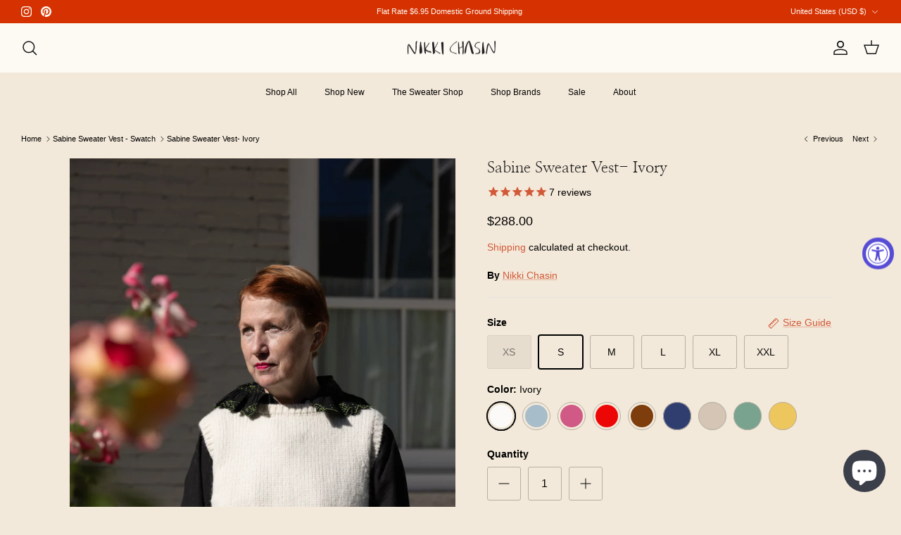

--- FILE ---
content_type: text/html; charset=utf-8
request_url: https://nikkichasin.com/collections/sabine-sweater-vest-swatch/products/sabine-sweater-vest-ivory
body_size: 45824
content:
<!DOCTYPE html><html lang="en" dir="ltr">
  <head>
    <meta name="facebook-domain-verification" content="pnyyf8n5zwzlhr0xb0ssmrw1gjhv26" />
 <!-- Symmetry 6.0.3 -->
       <script>
      var URL = window.location.href;
      
        if(URL == 'https://nikkichasin.com/pages/home-wholesale'){
          window.location.href = 'https://nikkichasin.com/';
        }
      
    </script>

    <title>
      Sabine Sweater Vest- Ivory &ndash; Nikki Chasin
    </title>
  
    <meta charset="utf-8" />
<meta name="viewport" content="width=device-width,initial-scale=1.0" />
<meta http-equiv="X-UA-Compatible" content="IE=edge">

<link rel="preconnect" href="https://cdn.shopify.com" crossorigin>
<link rel="preconnect" href="https://fonts.shopify.com" crossorigin>
<link rel="preconnect" href="https://monorail-edge.shopifysvc.com"><link rel="preload" as="font" href="//nikkichasin.com/cdn/fonts/nanum_myeongjo/nanummyeongjo_n4.7790c8eb297e20cb33dad66bef51cffbfc00c07e.woff2" type="font/woff2" crossorigin><link rel="preload" as="font" href="//nikkichasin.com/cdn/fonts/trirong/trirong_n7.a33ed6536f9a7c6d7a9d0b52e1e13fd44f544eff.woff2" type="font/woff2" crossorigin><link rel="preload" href="//nikkichasin.com/cdn/shop/t/34/assets/vendor.min.js?v=11589511144441591071746466766" as="script">
<link rel="preload" href="//nikkichasin.com/cdn/shop/t/34/assets/theme.js?v=164902643237201371631746466766" as="script"><link rel="canonical" href="https://nikkichasin.com/products/sabine-sweater-vest-ivory" /><link rel="icon" href="//nikkichasin.com/cdn/shop/files/2.png?crop=center&height=48&v=1686790529&width=48" type="image/png"><meta name="description" content="The chunky, slightly fuzzy Sabine Vest serves major grandma vibes in today’s modern color palette. Its relaxed, boxy fit makes it ideal for layering in the chilly months.  Machine knit and hand finished in Peru by real people in some of the most responsible ways possible, this is a sweater you can truly feel good weari">
<style>
      
      
      
      
      
      @font-face {
  font-family: "Nanum Myeongjo";
  font-weight: 400;
  font-style: normal;
  font-display: fallback;
  src: url("//nikkichasin.com/cdn/fonts/nanum_myeongjo/nanummyeongjo_n4.7790c8eb297e20cb33dad66bef51cffbfc00c07e.woff2") format("woff2"),
       url("//nikkichasin.com/cdn/fonts/nanum_myeongjo/nanummyeongjo_n4.421a2cc802188efc1ed1481d7f784ea4eaa4c518.woff") format("woff");
}

      @font-face {
  font-family: Trirong;
  font-weight: 700;
  font-style: normal;
  font-display: fallback;
  src: url("//nikkichasin.com/cdn/fonts/trirong/trirong_n7.a33ed6536f9a7c6d7a9d0b52e1e13fd44f544eff.woff2") format("woff2"),
       url("//nikkichasin.com/cdn/fonts/trirong/trirong_n7.cdb88d0f8e5c427b393745c8cdeb8bc085cbacff.woff") format("woff");
}

      
      
    </style>
  
    <meta property="og:site_name" content="Nikki Chasin">
<meta property="og:url" content="https://nikkichasin.com/products/sabine-sweater-vest-ivory">
<meta property="og:title" content="Sabine Sweater Vest- Ivory">
<meta property="og:type" content="product">
<meta property="og:description" content="The chunky, slightly fuzzy Sabine Vest serves major grandma vibes in today’s modern color palette. Its relaxed, boxy fit makes it ideal for layering in the chilly months.  Machine knit and hand finished in Peru by real people in some of the most responsible ways possible, this is a sweater you can truly feel good weari"><meta property="og:image" content="http://nikkichasin.com/cdn/shop/files/221025_NIKKI-CHASIN_HOLIDAY_ECOMM_ANDREA_COURTYARD-4606_1200x1200.webp?v=1735360038">
  <meta property="og:image:secure_url" content="https://nikkichasin.com/cdn/shop/files/221025_NIKKI-CHASIN_HOLIDAY_ECOMM_ANDREA_COURTYARD-4606_1200x1200.webp?v=1735360038">
  <meta property="og:image:width" content="1667">
  <meta property="og:image:height" content="2500"><meta property="og:price:amount" content="288.00">
  <meta property="og:price:currency" content="USD"><meta name="twitter:card" content="summary_large_image">
<meta name="twitter:title" content="Sabine Sweater Vest- Ivory">
<meta name="twitter:description" content="The chunky, slightly fuzzy Sabine Vest serves major grandma vibes in today’s modern color palette. Its relaxed, boxy fit makes it ideal for layering in the chilly months.  Machine knit and hand finished in Peru by real people in some of the most responsible ways possible, this is a sweater you can truly feel good weari">

  
    <link href="//nikkichasin.com/cdn/shop/t/34/assets/styles.css?v=41355376169080752861759525418" rel="stylesheet" type="text/css" media="all" />
<link rel="stylesheet" href="//nikkichasin.com/cdn/shop/t/34/assets/swatches.css?v=40550837440081590011768496652" media="print" onload="this.media='all'">
      <noscript><link rel="stylesheet" href="//nikkichasin.com/cdn/shop/t/34/assets/swatches.css?v=40550837440081590011768496652"></noscript><script>
      window.theme = window.theme || {};
      theme.money_format_with_product_code_preference = "${{amount}}";
      theme.money_format_with_cart_code_preference = "${{amount}}";
      theme.money_format = "${{amount}}";
      theme.strings = {
        previous: "Previous",
        next: "Next",
        addressError: "Error looking up that address",
        addressNoResults: "No results for that address",
        addressQueryLimit: "You have exceeded the Google API usage limit. Consider upgrading to a \u003ca href=\"https:\/\/developers.google.com\/maps\/premium\/usage-limits\"\u003ePremium Plan\u003c\/a\u003e.",
        authError: "There was a problem authenticating your Google Maps API Key.",
        icon_labels_left: "Left",
        icon_labels_right: "Right",
        icon_labels_down: "Down",
        icon_labels_close: "Close",
        icon_labels_plus: "Plus",
        imageSlider: "Image slider",
        cart_terms_confirmation: "You must agree to the terms and conditions before continuing.",
        cart_general_quantity_too_high: "You can only have [QUANTITY] in your cart",
        products_listing_from: "From",
        layout_live_search_see_all: "See all results",
        products_product_add_to_cart: "Add to Cart",
        products_variant_no_stock: "Sold out",
        products_variant_non_existent: "Unavailable",
        products_product_pick_a: "Pick a",
        general_navigation_menu_toggle_aria_label: "Toggle menu",
        general_accessibility_labels_close: "Close",
        products_product_added_to_cart: "Added to cart",
        general_quick_search_pages: "Pages",
        general_quick_search_no_results: "Sorry, we couldn\u0026#39;t find any results",
        collections_general_see_all_subcollections: "See all..."
      };
      theme.routes = {
        cart_url: '/cart',
        cart_add_url: '/cart/add.js',
        cart_update_url: '/cart/update.js',
        predictive_search_url: '/search/suggest'
      };
      theme.settings = {
        cart_type: "drawer",
        after_add_to_cart: "drawer",
        quickbuy_style: "button",
        avoid_orphans: true
      };
      document.documentElement.classList.add('js');
    </script>
  
    <script src="https://cdnjs.cloudflare.com/ajax/libs/handlebars.js/4.0.12/handlebars.min.js" defer="defer" ></script>
    <script src="//nikkichasin.com/cdn/shop/t/34/assets/vendor.min.js?v=11589511144441591071746466766" defer="defer" ></script>
    <script src="//nikkichasin.com/cdn/shop/t/34/assets/theme.js?v=164902643237201371631746466766" defer="defer" ></script>
  
    <script>window.performance && window.performance.mark && window.performance.mark('shopify.content_for_header.start');</script><meta id="shopify-digital-wallet" name="shopify-digital-wallet" content="/24671075/digital_wallets/dialog">
<meta name="shopify-checkout-api-token" content="c295a99f0339dd5cbb18c77a46c49803">
<meta id="in-context-paypal-metadata" data-shop-id="24671075" data-venmo-supported="false" data-environment="production" data-locale="en_US" data-paypal-v4="true" data-currency="USD">
<link rel="alternate" type="application/json+oembed" href="https://nikkichasin.com/products/sabine-sweater-vest-ivory.oembed">
<script async="async" src="/checkouts/internal/preloads.js?locale=en-US"></script>
<link rel="preconnect" href="https://shop.app" crossorigin="anonymous">
<script async="async" src="https://shop.app/checkouts/internal/preloads.js?locale=en-US&shop_id=24671075" crossorigin="anonymous"></script>
<script id="apple-pay-shop-capabilities" type="application/json">{"shopId":24671075,"countryCode":"US","currencyCode":"USD","merchantCapabilities":["supports3DS"],"merchantId":"gid:\/\/shopify\/Shop\/24671075","merchantName":"Nikki Chasin","requiredBillingContactFields":["postalAddress","email","phone"],"requiredShippingContactFields":["postalAddress","email","phone"],"shippingType":"shipping","supportedNetworks":["visa","masterCard","amex","discover","elo","jcb"],"total":{"type":"pending","label":"Nikki Chasin","amount":"1.00"},"shopifyPaymentsEnabled":true,"supportsSubscriptions":true}</script>
<script id="shopify-features" type="application/json">{"accessToken":"c295a99f0339dd5cbb18c77a46c49803","betas":["rich-media-storefront-analytics"],"domain":"nikkichasin.com","predictiveSearch":true,"shopId":24671075,"locale":"en"}</script>
<script>var Shopify = Shopify || {};
Shopify.shop = "shop-nikki-chasin.myshopify.com";
Shopify.locale = "en";
Shopify.currency = {"active":"USD","rate":"1.0"};
Shopify.country = "US";
Shopify.theme = {"name":"Nikki Chasin - On Store Loop","id":147401244900,"schema_name":"Symmetry","schema_version":"6.0.3","theme_store_id":null,"role":"main"};
Shopify.theme.handle = "null";
Shopify.theme.style = {"id":null,"handle":null};
Shopify.cdnHost = "nikkichasin.com/cdn";
Shopify.routes = Shopify.routes || {};
Shopify.routes.root = "/";</script>
<script type="module">!function(o){(o.Shopify=o.Shopify||{}).modules=!0}(window);</script>
<script>!function(o){function n(){var o=[];function n(){o.push(Array.prototype.slice.apply(arguments))}return n.q=o,n}var t=o.Shopify=o.Shopify||{};t.loadFeatures=n(),t.autoloadFeatures=n()}(window);</script>
<script>
  window.ShopifyPay = window.ShopifyPay || {};
  window.ShopifyPay.apiHost = "shop.app\/pay";
  window.ShopifyPay.redirectState = null;
</script>
<script id="shop-js-analytics" type="application/json">{"pageType":"product"}</script>
<script defer="defer" async type="module" src="//nikkichasin.com/cdn/shopifycloud/shop-js/modules/v2/client.init-shop-cart-sync_IZsNAliE.en.esm.js"></script>
<script defer="defer" async type="module" src="//nikkichasin.com/cdn/shopifycloud/shop-js/modules/v2/chunk.common_0OUaOowp.esm.js"></script>
<script type="module">
  await import("//nikkichasin.com/cdn/shopifycloud/shop-js/modules/v2/client.init-shop-cart-sync_IZsNAliE.en.esm.js");
await import("//nikkichasin.com/cdn/shopifycloud/shop-js/modules/v2/chunk.common_0OUaOowp.esm.js");

  window.Shopify.SignInWithShop?.initShopCartSync?.({"fedCMEnabled":true,"windoidEnabled":true});

</script>
<script defer="defer" async type="module" src="//nikkichasin.com/cdn/shopifycloud/shop-js/modules/v2/client.payment-terms_CNlwjfZz.en.esm.js"></script>
<script defer="defer" async type="module" src="//nikkichasin.com/cdn/shopifycloud/shop-js/modules/v2/chunk.common_0OUaOowp.esm.js"></script>
<script defer="defer" async type="module" src="//nikkichasin.com/cdn/shopifycloud/shop-js/modules/v2/chunk.modal_CGo_dVj3.esm.js"></script>
<script type="module">
  await import("//nikkichasin.com/cdn/shopifycloud/shop-js/modules/v2/client.payment-terms_CNlwjfZz.en.esm.js");
await import("//nikkichasin.com/cdn/shopifycloud/shop-js/modules/v2/chunk.common_0OUaOowp.esm.js");
await import("//nikkichasin.com/cdn/shopifycloud/shop-js/modules/v2/chunk.modal_CGo_dVj3.esm.js");

  
</script>
<script>
  window.Shopify = window.Shopify || {};
  if (!window.Shopify.featureAssets) window.Shopify.featureAssets = {};
  window.Shopify.featureAssets['shop-js'] = {"shop-cart-sync":["modules/v2/client.shop-cart-sync_DLOhI_0X.en.esm.js","modules/v2/chunk.common_0OUaOowp.esm.js"],"init-fed-cm":["modules/v2/client.init-fed-cm_C6YtU0w6.en.esm.js","modules/v2/chunk.common_0OUaOowp.esm.js"],"shop-button":["modules/v2/client.shop-button_BCMx7GTG.en.esm.js","modules/v2/chunk.common_0OUaOowp.esm.js"],"shop-cash-offers":["modules/v2/client.shop-cash-offers_BT26qb5j.en.esm.js","modules/v2/chunk.common_0OUaOowp.esm.js","modules/v2/chunk.modal_CGo_dVj3.esm.js"],"init-windoid":["modules/v2/client.init-windoid_B9PkRMql.en.esm.js","modules/v2/chunk.common_0OUaOowp.esm.js"],"init-shop-email-lookup-coordinator":["modules/v2/client.init-shop-email-lookup-coordinator_DZkqjsbU.en.esm.js","modules/v2/chunk.common_0OUaOowp.esm.js"],"shop-toast-manager":["modules/v2/client.shop-toast-manager_Di2EnuM7.en.esm.js","modules/v2/chunk.common_0OUaOowp.esm.js"],"shop-login-button":["modules/v2/client.shop-login-button_BtqW_SIO.en.esm.js","modules/v2/chunk.common_0OUaOowp.esm.js","modules/v2/chunk.modal_CGo_dVj3.esm.js"],"avatar":["modules/v2/client.avatar_BTnouDA3.en.esm.js"],"pay-button":["modules/v2/client.pay-button_CWa-C9R1.en.esm.js","modules/v2/chunk.common_0OUaOowp.esm.js"],"init-shop-cart-sync":["modules/v2/client.init-shop-cart-sync_IZsNAliE.en.esm.js","modules/v2/chunk.common_0OUaOowp.esm.js"],"init-customer-accounts":["modules/v2/client.init-customer-accounts_DenGwJTU.en.esm.js","modules/v2/client.shop-login-button_BtqW_SIO.en.esm.js","modules/v2/chunk.common_0OUaOowp.esm.js","modules/v2/chunk.modal_CGo_dVj3.esm.js"],"init-shop-for-new-customer-accounts":["modules/v2/client.init-shop-for-new-customer-accounts_JdHXxpS9.en.esm.js","modules/v2/client.shop-login-button_BtqW_SIO.en.esm.js","modules/v2/chunk.common_0OUaOowp.esm.js","modules/v2/chunk.modal_CGo_dVj3.esm.js"],"init-customer-accounts-sign-up":["modules/v2/client.init-customer-accounts-sign-up_D6__K_p8.en.esm.js","modules/v2/client.shop-login-button_BtqW_SIO.en.esm.js","modules/v2/chunk.common_0OUaOowp.esm.js","modules/v2/chunk.modal_CGo_dVj3.esm.js"],"checkout-modal":["modules/v2/client.checkout-modal_C_ZQDY6s.en.esm.js","modules/v2/chunk.common_0OUaOowp.esm.js","modules/v2/chunk.modal_CGo_dVj3.esm.js"],"shop-follow-button":["modules/v2/client.shop-follow-button_XetIsj8l.en.esm.js","modules/v2/chunk.common_0OUaOowp.esm.js","modules/v2/chunk.modal_CGo_dVj3.esm.js"],"lead-capture":["modules/v2/client.lead-capture_DvA72MRN.en.esm.js","modules/v2/chunk.common_0OUaOowp.esm.js","modules/v2/chunk.modal_CGo_dVj3.esm.js"],"shop-login":["modules/v2/client.shop-login_ClXNxyh6.en.esm.js","modules/v2/chunk.common_0OUaOowp.esm.js","modules/v2/chunk.modal_CGo_dVj3.esm.js"],"payment-terms":["modules/v2/client.payment-terms_CNlwjfZz.en.esm.js","modules/v2/chunk.common_0OUaOowp.esm.js","modules/v2/chunk.modal_CGo_dVj3.esm.js"]};
</script>
<script>(function() {
  var isLoaded = false;
  function asyncLoad() {
    if (isLoaded) return;
    isLoaded = true;
    var urls = ["https:\/\/app.marsello.com\/Portal\/Custom\/ScriptToInstall\/5cd45776811f9e01ec495579?aProvId=5cd4575b811f9e0e5c8c6390\u0026shop=shop-nikki-chasin.myshopify.com","https:\/\/cdn1.stamped.io\/files\/widget.min.js?shop=shop-nikki-chasin.myshopify.com","https:\/\/www.pxucdn.com\/apps\/uso.js?shop=shop-nikki-chasin.myshopify.com","https:\/\/sellup.herokuapp.com\/upseller.js?shop=shop-nikki-chasin.myshopify.com","https:\/\/cdn.hextom.com\/js\/quickannouncementbar.js?shop=shop-nikki-chasin.myshopify.com","https:\/\/cdn.rebuyengine.com\/onsite\/js\/rebuy.js?shop=shop-nikki-chasin.myshopify.com","https:\/\/addons.good-apps.co\/storage\/js\/goodpa_product_accessories-shop-nikki-chasin.myshopify.com.js?ver=24\u0026shop=shop-nikki-chasin.myshopify.com"];
    for (var i = 0; i < urls.length; i++) {
      var s = document.createElement('script');
      s.type = 'text/javascript';
      s.async = true;
      s.src = urls[i];
      var x = document.getElementsByTagName('script')[0];
      x.parentNode.insertBefore(s, x);
    }
  };
  if(window.attachEvent) {
    window.attachEvent('onload', asyncLoad);
  } else {
    window.addEventListener('load', asyncLoad, false);
  }
})();</script>
<script id="__st">var __st={"a":24671075,"offset":-18000,"reqid":"1aa5eeba-b6db-4c05-9b47-62d5fba9a085-1768545987","pageurl":"nikkichasin.com\/collections\/sabine-sweater-vest-swatch\/products\/sabine-sweater-vest-ivory","u":"a4f23bb76acf","p":"product","rtyp":"product","rid":7553523843300};</script>
<script>window.ShopifyPaypalV4VisibilityTracking = true;</script>
<script id="captcha-bootstrap">!function(){'use strict';const t='contact',e='account',n='new_comment',o=[[t,t],['blogs',n],['comments',n],[t,'customer']],c=[[e,'customer_login'],[e,'guest_login'],[e,'recover_customer_password'],[e,'create_customer']],r=t=>t.map((([t,e])=>`form[action*='/${t}']:not([data-nocaptcha='true']) input[name='form_type'][value='${e}']`)).join(','),a=t=>()=>t?[...document.querySelectorAll(t)].map((t=>t.form)):[];function s(){const t=[...o],e=r(t);return a(e)}const i='password',u='form_key',d=['recaptcha-v3-token','g-recaptcha-response','h-captcha-response',i],f=()=>{try{return window.sessionStorage}catch{return}},m='__shopify_v',_=t=>t.elements[u];function p(t,e,n=!1){try{const o=window.sessionStorage,c=JSON.parse(o.getItem(e)),{data:r}=function(t){const{data:e,action:n}=t;return t[m]||n?{data:e,action:n}:{data:t,action:n}}(c);for(const[e,n]of Object.entries(r))t.elements[e]&&(t.elements[e].value=n);n&&o.removeItem(e)}catch(o){console.error('form repopulation failed',{error:o})}}const l='form_type',E='cptcha';function T(t){t.dataset[E]=!0}const w=window,h=w.document,L='Shopify',v='ce_forms',y='captcha';let A=!1;((t,e)=>{const n=(g='f06e6c50-85a8-45c8-87d0-21a2b65856fe',I='https://cdn.shopify.com/shopifycloud/storefront-forms-hcaptcha/ce_storefront_forms_captcha_hcaptcha.v1.5.2.iife.js',D={infoText:'Protected by hCaptcha',privacyText:'Privacy',termsText:'Terms'},(t,e,n)=>{const o=w[L][v],c=o.bindForm;if(c)return c(t,g,e,D).then(n);var r;o.q.push([[t,g,e,D],n]),r=I,A||(h.body.append(Object.assign(h.createElement('script'),{id:'captcha-provider',async:!0,src:r})),A=!0)});var g,I,D;w[L]=w[L]||{},w[L][v]=w[L][v]||{},w[L][v].q=[],w[L][y]=w[L][y]||{},w[L][y].protect=function(t,e){n(t,void 0,e),T(t)},Object.freeze(w[L][y]),function(t,e,n,w,h,L){const[v,y,A,g]=function(t,e,n){const i=e?o:[],u=t?c:[],d=[...i,...u],f=r(d),m=r(i),_=r(d.filter((([t,e])=>n.includes(e))));return[a(f),a(m),a(_),s()]}(w,h,L),I=t=>{const e=t.target;return e instanceof HTMLFormElement?e:e&&e.form},D=t=>v().includes(t);t.addEventListener('submit',(t=>{const e=I(t);if(!e)return;const n=D(e)&&!e.dataset.hcaptchaBound&&!e.dataset.recaptchaBound,o=_(e),c=g().includes(e)&&(!o||!o.value);(n||c)&&t.preventDefault(),c&&!n&&(function(t){try{if(!f())return;!function(t){const e=f();if(!e)return;const n=_(t);if(!n)return;const o=n.value;o&&e.removeItem(o)}(t);const e=Array.from(Array(32),(()=>Math.random().toString(36)[2])).join('');!function(t,e){_(t)||t.append(Object.assign(document.createElement('input'),{type:'hidden',name:u})),t.elements[u].value=e}(t,e),function(t,e){const n=f();if(!n)return;const o=[...t.querySelectorAll(`input[type='${i}']`)].map((({name:t})=>t)),c=[...d,...o],r={};for(const[a,s]of new FormData(t).entries())c.includes(a)||(r[a]=s);n.setItem(e,JSON.stringify({[m]:1,action:t.action,data:r}))}(t,e)}catch(e){console.error('failed to persist form',e)}}(e),e.submit())}));const S=(t,e)=>{t&&!t.dataset[E]&&(n(t,e.some((e=>e===t))),T(t))};for(const o of['focusin','change'])t.addEventListener(o,(t=>{const e=I(t);D(e)&&S(e,y())}));const B=e.get('form_key'),M=e.get(l),P=B&&M;t.addEventListener('DOMContentLoaded',(()=>{const t=y();if(P)for(const e of t)e.elements[l].value===M&&p(e,B);[...new Set([...A(),...v().filter((t=>'true'===t.dataset.shopifyCaptcha))])].forEach((e=>S(e,t)))}))}(h,new URLSearchParams(w.location.search),n,t,e,['guest_login'])})(!0,!0)}();</script>
<script integrity="sha256-4kQ18oKyAcykRKYeNunJcIwy7WH5gtpwJnB7kiuLZ1E=" data-source-attribution="shopify.loadfeatures" defer="defer" src="//nikkichasin.com/cdn/shopifycloud/storefront/assets/storefront/load_feature-a0a9edcb.js" crossorigin="anonymous"></script>
<script crossorigin="anonymous" defer="defer" src="//nikkichasin.com/cdn/shopifycloud/storefront/assets/shopify_pay/storefront-65b4c6d7.js?v=20250812"></script>
<script data-source-attribution="shopify.dynamic_checkout.dynamic.init">var Shopify=Shopify||{};Shopify.PaymentButton=Shopify.PaymentButton||{isStorefrontPortableWallets:!0,init:function(){window.Shopify.PaymentButton.init=function(){};var t=document.createElement("script");t.src="https://nikkichasin.com/cdn/shopifycloud/portable-wallets/latest/portable-wallets.en.js",t.type="module",document.head.appendChild(t)}};
</script>
<script data-source-attribution="shopify.dynamic_checkout.buyer_consent">
  function portableWalletsHideBuyerConsent(e){var t=document.getElementById("shopify-buyer-consent"),n=document.getElementById("shopify-subscription-policy-button");t&&n&&(t.classList.add("hidden"),t.setAttribute("aria-hidden","true"),n.removeEventListener("click",e))}function portableWalletsShowBuyerConsent(e){var t=document.getElementById("shopify-buyer-consent"),n=document.getElementById("shopify-subscription-policy-button");t&&n&&(t.classList.remove("hidden"),t.removeAttribute("aria-hidden"),n.addEventListener("click",e))}window.Shopify?.PaymentButton&&(window.Shopify.PaymentButton.hideBuyerConsent=portableWalletsHideBuyerConsent,window.Shopify.PaymentButton.showBuyerConsent=portableWalletsShowBuyerConsent);
</script>
<script>
  function portableWalletsCleanup(e){e&&e.src&&console.error("Failed to load portable wallets script "+e.src);var t=document.querySelectorAll("shopify-accelerated-checkout .shopify-payment-button__skeleton, shopify-accelerated-checkout-cart .wallet-cart-button__skeleton"),e=document.getElementById("shopify-buyer-consent");for(let e=0;e<t.length;e++)t[e].remove();e&&e.remove()}function portableWalletsNotLoadedAsModule(e){e instanceof ErrorEvent&&"string"==typeof e.message&&e.message.includes("import.meta")&&"string"==typeof e.filename&&e.filename.includes("portable-wallets")&&(window.removeEventListener("error",portableWalletsNotLoadedAsModule),window.Shopify.PaymentButton.failedToLoad=e,"loading"===document.readyState?document.addEventListener("DOMContentLoaded",window.Shopify.PaymentButton.init):window.Shopify.PaymentButton.init())}window.addEventListener("error",portableWalletsNotLoadedAsModule);
</script>

<script type="module" src="https://nikkichasin.com/cdn/shopifycloud/portable-wallets/latest/portable-wallets.en.js" onError="portableWalletsCleanup(this)" crossorigin="anonymous"></script>
<script nomodule>
  document.addEventListener("DOMContentLoaded", portableWalletsCleanup);
</script>

<script id='scb4127' type='text/javascript' async='' src='https://nikkichasin.com/cdn/shopifycloud/privacy-banner/storefront-banner.js'></script><link id="shopify-accelerated-checkout-styles" rel="stylesheet" media="screen" href="https://nikkichasin.com/cdn/shopifycloud/portable-wallets/latest/accelerated-checkout-backwards-compat.css" crossorigin="anonymous">
<style id="shopify-accelerated-checkout-cart">
        #shopify-buyer-consent {
  margin-top: 1em;
  display: inline-block;
  width: 100%;
}

#shopify-buyer-consent.hidden {
  display: none;
}

#shopify-subscription-policy-button {
  background: none;
  border: none;
  padding: 0;
  text-decoration: underline;
  font-size: inherit;
  cursor: pointer;
}

#shopify-subscription-policy-button::before {
  box-shadow: none;
}

      </style>
<script id="sections-script" data-sections="product-recommendations" defer="defer" src="//nikkichasin.com/cdn/shop/t/34/compiled_assets/scripts.js?12107"></script>
<script>window.performance && window.performance.mark && window.performance.mark('shopify.content_for_header.end');</script>
    





    <script type="text/javascript">
        window.addEventListener('load', function() {
            setTimeout(function(){
              const btnCookiesAvada = document.querySelector('#Avada-CookiesBar .Avada-CookiesFloat_AgreeButtonText');

              if(btnCookiesAvada != null) {
                btnCookiesAvada.addEventListener('click', () => window.clarity('consent'));
                return;
              }
          }, 1100);
        });
        (function(c,l,a,r,i,t,y){
            c[a]=c[a]||function(){(c[a].q=c[a].q||[]).push(arguments)};
            t=l.createElement(r);t.async=1;t.src="https://www.clarity.ms/tag/"+i;
            y=l.getElementsByTagName(r)[0];y.parentNode.insertBefore(t,y);
        })(window, document, "clarity", "script", "igfpgk9ncb");
    </script>
    
  <script> window.sd__PreorderUniqueData ={"preorderSetting":{"pre_badges":"No","force_preorder":"No","badge_text":"Pre-Order","badge_bk":"FF1919","badge_color":"ffff","badgeShape":"Rectangle","badgePosition":"top_right","badge_text_size":"11px","animateclass":"hvr-no","global_preorderlimit":"","button_text":"PRE-ORDER","button_message":"Available soon","nopreordermessage":"No Pre-Order for this product","mode":"hover","position":"bottom_always","button_color":"#000","button_text_color":"#fff","button_text_size":"15px","button_font_weight":"normal","button_width":"100%","button_top_margin":"5px","button_radius":"0px","tooltip_bkcolor":"#000","tooltip_opt":"No","tooltip_textcolor":"#fff","custom_note":"Pre-order Item","custom_note_label":"Pre-order Item","qty_limit":"","qty_check":"No","error_customer_msg":"Sorry..!! This much quantity is not available. You can avail maximum","enable_country":"","location_enable":"No","error_message_geo":"Sorry !!! Product is not available at this location.","mandatory_for_customers":"No","customer_delivery_date_feature":"No","customer_delivery_time_feature":"No","customer_delivery_label":"Schedule Delivery"},"developerSetting":{"formselector":"form[data-type=\"add-to-cart-form\"], .product_button form[action=\"\/cart\/add\"], form[action^=\"\/cart\/add\"], form[action=\"\/cart\/add\"]:first, form[action=\"\/zh-TW\/cart\/add\"]:first, form[action=\"\/ko\/cart\/add\"]:first, form[action=\"\/es\/cart\/add\"]:first,form[action=\"\/en\/cart\/add\"]:first, form[action=\"\/de\/cart\/add\"]:first, form[action=\"\/cy\/cart\/add\"]:first, form[action=\"\/cart\/add.js\"]:first, form[action=\"\/fr\/cart\/add\"]:first, form[action=\"\/ar\/cart\/add\"], form[action=\"\/zh-cn\/cart\/add\"], form.product-form, form.product_form, form.gPreorderForm, .product-single__form, .shopify-product-form, #shopify-section-product-template form[action*=\"\/cart\/add\"], form[action*=\"\/cart\/add\"]:visible, .ga-products-table li.ga-product, .pf-product-form, form[action*=\"\/cart\/add\"]:not(.installment), form.main-product-form","buttonselector":"button[name=\"add\"]:first, input[name=\"add\"]:first, button.Sd_addProduct, input[data-action=\"add-to-cart\"], #button-add-to-cart, button.product-form--add-to-cart, button.product-form--atc-button, button.addtocart-button-active, button.product-submit, button.ProductForm__AddToCart, [type=submit]:visible:first, .product-form__add-button, .gPreorderAddToCartBtn, #AddToCart--product-template, .add-to-cart-btn, .product-form__cart-submit, #addToCart, [name=\"add\"], [type=\"submit\"], button.btn-addtocart, .product-submit, .product-form__add-button, [data-action=\"add-to-cart\"], .ProductForm__AddToCart, button[data-add-to-cart]","variantselector1":".product__variant, select:not(.selectoption_id,.product-form__quantity, .delivery_time), .single-option-selector, input[name=\"Size\"], .ProductForm__Variants .ProductForm__Option input[type=\"radio\"], .variant-group input[type=\"radio\"], .swatch input[type=\"radio\"], .gPreorderVariantActivator, .product__swatches [data-swatch-option], .swatch__container .swatch__option, .gf_swatches .gf_swatch, .product-form__controls-group-options select, ul.clickyboxes li, .pf-variant-select, ul.swatches-select li, .product-options__value, .form-check-swatch, button.btn.swatch select.product__variant, .pf-container a, button.variant.option, ul.js-product__variant--container li, .variant-input, .product-variant > ul > li  ,.input--dropdown, .HorizontalList > li, .product-single__swatch__item, .globo-swatch-list ul.value > .select-option, .form-swatch-item, .selector-wrapper select, select.pf-input, ul.swatches-select > li.nt-swatch.swatch_pr_item, ul.gfqv-swatch-values > li, .lh-swatch-select, .swatch-image, .variant-image-swatch, #option-size, .selector-wrapper .replaced, .regular-select-content > .regular-select-item, .radios--input, ul.swatch-view > li > .swatch-selector , .swatch-element input, [data-product-option], .single-option-selector__radio, [data-index^=\"option\"], .SizeSwatchList input, .swatch-panda input[type=radio], .swatch input, .swatch-element input[type=radio], select[id*=\"product-select-\"], select[id|=\"product-select-option\"], [id|=\"productSelect-product\"], [id|=\"ProductSelect-option\"],select[id|=\"product-variants-option\"],select[id|=\"sca-qv-product-selected-option\"],select[id*=\"product-variants-\"],select[id|=\"product-selectors-option\"],select[id|=\"variant-listbox-option\"],select[id|=\"id-option\"],select[id|=\"SingleOptionSelector\"], .variant-input-wrap input, [data-action=\"select-value\"], .no-js-hidden input[type=\"radio\"]","variantselector2":"input[name=\"quantity\"]","variantselector3":"","tags_badges":"","badges_allpages":"","badges_allpages_hide_attr":"","checkoutattr":"input[name=\"checkout\"], button[name=\"checkout\"]","subtotalclass":"","partialtext":"Partial Deposit:","remainingtext":"Remaining Balance:","drawerbuttonattr":"#drawer input[name=\"checkout\"], .yv_side_drawer_wrapper.mini_cart a[href=\"\/checkout\"], #drawer button[name=\"checkout\"], .Drawer button[name=\"checkout\"]","drawersubtotal":"","drawerevents":"header a[href=\"\/cart\"]","remainingenable":"Yes"},"generalSetting":{"counter_theme":"sd_counter1","comingsoontext":"Coming Soon","notify_autosent":"no_disable","coupon_option":"No","account_coupon":"No","auto_coupon":"No","shipping1":"No","shipping2":"No","tax_1":"No","tax_2":"No","com_badges":null,"com_badge_text":"Coming-Soon","com_badge_bk":"FF1919","com_badge_color":"ffff","com_badge_text_size":"11px","comBadgeShape":"Rectangle","comBadgePosition":"top_right","enable_favicon":"No","favbgcolor":"FF0000","favtxtcolor":"FFf","preorder_mode":"mode1","global_preorderlimit":"","mixed_cart":"No","mixed_cart_mode":"inline","mixed_cart_heading":"Warning: you have pre-order and in-stock products in the same cart","mixed_cart_content":"Shipment of your in-stock items may be delayed until your pre-order item is ready for shipping.","counter_days":"Days","counter_hours":"Hours","counter_minutes":"Minutes","counter_seconds":"Seconds"},"notifySetting":{"enablenotify":"No","notify_type":"slide","notifylinktext":"Notify me","sd_notifybuttontext":"Notify me","notifylinktextcolor":"000","notifylink_bkcolor":"fff","notify_textalign":"left","notify_link_txtsize":"14","notify_link_deco":"underline","notify_link_weight":"normal","en_inject":"No","selectinject":"Inject after","injectevent":"CLASS","injectvalue":"sd-advanced-preorder"},"partialSettings":{"payment_type_text":"Payment Type","full_partial":"Yes","fullpay_text":"Preorder","partialpay_text":"Partial Payment","cart_total":"No","total_text":"Partial Cart","checkout_text":"Partial Checkout","note_checkout1":"Initial Partial Payment (Check \"My Account\" page in store for balance payment)","note_checkout2":"Final Partial Payment","full_note_checkout":"Pay initial payment -","partial_cart":"No","partial_msg_txt":"","account_login":"disabled","fullpay_message_text":"Pay full payment - ","partialpay_message_text":"Pay initial payment - ","fullpaybtntext":"Pay Full","partialpaybtntext":"Pay Partial","par_badges":"No","par_badge_text":"Partial-Order","par_badge_bk":"FF1919","par_badge_color":"ffff","par_badge_text_size":"11px","enabletimer":"No","timermsg":"Hurry Up..!! Your cart will be lost in ","timertextcolor":"000","timerbkg":"ddd","timeralign":"left","timertextweight":"normal","timer":"20","timer_border":"none","timerborderpx":"1","timerbordercolor":"000","custom_priceonoff":"No","custom_paytext":"Custom Price"},"AccountPageSetting":{"float_button":"No"},"app":{"appenable":"Yes","memberplan":"free","status_activation":null,"p_status_activation":null,"advanced_premium":null,"today_date_time":"2026-01-16","today_time":"01:46"}}</script><!-- BEGIN app block: shopify://apps/wsh-wholesale-pricing/blocks/app-embed/94cbfa01-7191-4bb2-bcd8-b519b9b3bd06 --><script>

  window.wpdExtensionIsProductPage = {"id":7553523843300,"title":"Sabine Sweater Vest- Ivory","handle":"sabine-sweater-vest-ivory","description":"\u003cp dir=\"ltr\"\u003e\u003cspan\u003eThe chunky, slightly fuzzy Sabine Vest serves major grandma vibes in today’s modern color palette. Its relaxed, boxy fit makes it ideal for layering in the chilly months. \u003c\/span\u003e\u003c\/p\u003e\n\u003cp dir=\"ltr\"\u003e\u003cspan\u003eMachine knit and hand finished in Peru by real people in some of the most responsible ways possible, this is a sweater you can truly feel good wearing. Alpaca is known for its durability, so expect this vest to stay in your collection for many years to come. Which is why we keep making it, season after season.\u003c\/span\u003e\u003c\/p\u003e\n\u003cp data-mce-fragment=\"1\"\u003e \u003c\/p\u003e","published_at":"2023-12-06T16:23:26-05:00","created_at":"2022-02-09T12:12:56-05:00","vendor":"Nikki Chasin","type":"Sweater","tags":["alpaca knits","cozy","holiday","holiday spirit","Meta Ads","Mine","PSL","springthings","vest","Vestimas","white","Wholesale"],"price":28800,"price_min":28800,"price_max":28800,"available":true,"price_varies":false,"compare_at_price":null,"compare_at_price_min":0,"compare_at_price_max":0,"compare_at_price_varies":false,"variants":[{"id":45680718938340,"title":"XS \/ Ivory","option1":"XS","option2":"Ivory","option3":null,"sku":null,"requires_shipping":true,"taxable":true,"featured_image":null,"available":false,"name":"Sabine Sweater Vest- Ivory - XS \/ Ivory","public_title":"XS \/ Ivory","options":["XS","Ivory"],"price":28800,"weight":454,"compare_at_price":null,"inventory_quantity":0,"inventory_management":"shopify","inventory_policy":"deny","barcode":"18938340","requires_selling_plan":false,"selling_plan_allocations":[]},{"id":43996254765284,"title":"S \/ Ivory","option1":"S","option2":"Ivory","option3":null,"sku":null,"requires_shipping":true,"taxable":true,"featured_image":null,"available":true,"name":"Sabine Sweater Vest- Ivory - S \/ Ivory","public_title":"S \/ Ivory","options":["S","Ivory"],"price":28800,"weight":454,"compare_at_price":null,"inventory_quantity":25,"inventory_management":"shopify","inventory_policy":"deny","barcode":"54765284","requires_selling_plan":false,"selling_plan_allocations":[]},{"id":43996254798052,"title":"M \/ Ivory","option1":"M","option2":"Ivory","option3":null,"sku":null,"requires_shipping":true,"taxable":true,"featured_image":null,"available":true,"name":"Sabine Sweater Vest- Ivory - M \/ Ivory","public_title":"M \/ Ivory","options":["M","Ivory"],"price":28800,"weight":454,"compare_at_price":null,"inventory_quantity":25,"inventory_management":"shopify","inventory_policy":"deny","barcode":"54798052","requires_selling_plan":false,"selling_plan_allocations":[]},{"id":43996254830820,"title":"L \/ Ivory","option1":"L","option2":"Ivory","option3":null,"sku":null,"requires_shipping":true,"taxable":true,"featured_image":null,"available":true,"name":"Sabine Sweater Vest- Ivory - L \/ Ivory","public_title":"L \/ Ivory","options":["L","Ivory"],"price":28800,"weight":454,"compare_at_price":null,"inventory_quantity":25,"inventory_management":"shopify","inventory_policy":"deny","barcode":"54830820","requires_selling_plan":false,"selling_plan_allocations":[]},{"id":45079712563428,"title":"XL \/ Ivory","option1":"XL","option2":"Ivory","option3":null,"sku":"","requires_shipping":true,"taxable":true,"featured_image":null,"available":true,"name":"Sabine Sweater Vest- Ivory - XL \/ Ivory","public_title":"XL \/ Ivory","options":["XL","Ivory"],"price":28800,"weight":454,"compare_at_price":null,"inventory_quantity":9,"inventory_management":"shopify","inventory_policy":"deny","barcode":"12563428","requires_selling_plan":false,"selling_plan_allocations":[]},{"id":45680718971108,"title":"XXL \/ Ivory","option1":"XXL","option2":"Ivory","option3":null,"sku":null,"requires_shipping":true,"taxable":true,"featured_image":null,"available":true,"name":"Sabine Sweater Vest- Ivory - XXL \/ Ivory","public_title":"XXL \/ Ivory","options":["XXL","Ivory"],"price":28800,"weight":454,"compare_at_price":null,"inventory_quantity":6,"inventory_management":"shopify","inventory_policy":"deny","barcode":"18971108","requires_selling_plan":false,"selling_plan_allocations":[]}],"images":["\/\/nikkichasin.com\/cdn\/shop\/files\/221025_NIKKI-CHASIN_HOLIDAY_ECOMM_ANDREA_COURTYARD-4606.webp?v=1735360038","\/\/nikkichasin.com\/cdn\/shop\/files\/221025_NIKKI-CHASIN_HOLIDAY_ECOMM_ANDREA_COURTYARD-4601.webp?v=1735360038","\/\/nikkichasin.com\/cdn\/shop\/files\/231130_NIKKI_CHASIN_ECOMM_FORELAND_STUDIO_FW2324_1748_8edec1b5-c003-47f8-b70f-7225803f3b97.jpg?v=1735360038","\/\/nikkichasin.com\/cdn\/shop\/files\/231130_NIKKI_CHASIN_ECOMM_FORELAND_STUDIO_FW2324_0062.jpg?v=1735360038","\/\/nikkichasin.com\/cdn\/shop\/products\/IMG_1055.jpg?v=1735360038","\/\/nikkichasin.com\/cdn\/shop\/products\/IMG_1057.jpg?v=1735360038","\/\/nikkichasin.com\/cdn\/shop\/products\/IMG_1056_fdca5c5c-37fe-4a8d-9afc-21397c827203.jpg?v=1735360038"],"featured_image":"\/\/nikkichasin.com\/cdn\/shop\/files\/221025_NIKKI-CHASIN_HOLIDAY_ECOMM_ANDREA_COURTYARD-4606.webp?v=1735360038","options":["Size","Color"],"media":[{"alt":null,"id":63739913306340,"position":1,"preview_image":{"aspect_ratio":0.667,"height":2500,"width":1667,"src":"\/\/nikkichasin.com\/cdn\/shop\/files\/221025_NIKKI-CHASIN_HOLIDAY_ECOMM_ANDREA_COURTYARD-4606.webp?v=1735360038"},"aspect_ratio":0.667,"height":2500,"media_type":"image","src":"\/\/nikkichasin.com\/cdn\/shop\/files\/221025_NIKKI-CHASIN_HOLIDAY_ECOMM_ANDREA_COURTYARD-4606.webp?v=1735360038","width":1667},{"alt":null,"id":63739913404644,"position":2,"preview_image":{"aspect_ratio":0.667,"height":2500,"width":1667,"src":"\/\/nikkichasin.com\/cdn\/shop\/files\/221025_NIKKI-CHASIN_HOLIDAY_ECOMM_ANDREA_COURTYARD-4601.webp?v=1735360038"},"aspect_ratio":0.667,"height":2500,"media_type":"image","src":"\/\/nikkichasin.com\/cdn\/shop\/files\/221025_NIKKI-CHASIN_HOLIDAY_ECOMM_ANDREA_COURTYARD-4601.webp?v=1735360038","width":1667},{"alt":null,"id":55464098234596,"position":3,"preview_image":{"aspect_ratio":0.667,"height":3000,"width":2001,"src":"\/\/nikkichasin.com\/cdn\/shop\/files\/231130_NIKKI_CHASIN_ECOMM_FORELAND_STUDIO_FW2324_1748_8edec1b5-c003-47f8-b70f-7225803f3b97.jpg?v=1735360038"},"aspect_ratio":0.667,"height":3000,"media_type":"image","src":"\/\/nikkichasin.com\/cdn\/shop\/files\/231130_NIKKI_CHASIN_ECOMM_FORELAND_STUDIO_FW2324_1748_8edec1b5-c003-47f8-b70f-7225803f3b97.jpg?v=1735360038","width":2001},{"alt":null,"id":55463960051940,"position":4,"preview_image":{"aspect_ratio":0.667,"height":3000,"width":2001,"src":"\/\/nikkichasin.com\/cdn\/shop\/files\/231130_NIKKI_CHASIN_ECOMM_FORELAND_STUDIO_FW2324_0062.jpg?v=1735360038"},"aspect_ratio":0.667,"height":3000,"media_type":"image","src":"\/\/nikkichasin.com\/cdn\/shop\/files\/231130_NIKKI_CHASIN_ECOMM_FORELAND_STUDIO_FW2324_0062.jpg?v=1735360038","width":2001},{"alt":null,"id":29134450950372,"position":5,"preview_image":{"aspect_ratio":0.75,"height":4032,"width":3024,"src":"\/\/nikkichasin.com\/cdn\/shop\/products\/IMG_1055.jpg?v=1735360038"},"aspect_ratio":0.75,"height":4032,"media_type":"image","src":"\/\/nikkichasin.com\/cdn\/shop\/products\/IMG_1055.jpg?v=1735360038","width":3024},{"alt":null,"id":29134450884836,"position":6,"preview_image":{"aspect_ratio":0.75,"height":4032,"width":3024,"src":"\/\/nikkichasin.com\/cdn\/shop\/products\/IMG_1057.jpg?v=1735360038"},"aspect_ratio":0.75,"height":4032,"media_type":"image","src":"\/\/nikkichasin.com\/cdn\/shop\/products\/IMG_1057.jpg?v=1735360038","width":3024},{"alt":null,"id":29134450917604,"position":7,"preview_image":{"aspect_ratio":0.75,"height":4032,"width":3024,"src":"\/\/nikkichasin.com\/cdn\/shop\/products\/IMG_1056_fdca5c5c-37fe-4a8d-9afc-21397c827203.jpg?v=1735360038"},"aspect_ratio":0.75,"height":4032,"media_type":"image","src":"\/\/nikkichasin.com\/cdn\/shop\/products\/IMG_1056_fdca5c5c-37fe-4a8d-9afc-21397c827203.jpg?v=1735360038","width":3024}],"requires_selling_plan":false,"selling_plan_groups":[],"content":"\u003cp dir=\"ltr\"\u003e\u003cspan\u003eThe chunky, slightly fuzzy Sabine Vest serves major grandma vibes in today’s modern color palette. Its relaxed, boxy fit makes it ideal for layering in the chilly months. \u003c\/span\u003e\u003c\/p\u003e\n\u003cp dir=\"ltr\"\u003e\u003cspan\u003eMachine knit and hand finished in Peru by real people in some of the most responsible ways possible, this is a sweater you can truly feel good wearing. Alpaca is known for its durability, so expect this vest to stay in your collection for many years to come. Which is why we keep making it, season after season.\u003c\/span\u003e\u003c\/p\u003e\n\u003cp data-mce-fragment=\"1\"\u003e \u003c\/p\u003e"};
  window.wpdExtensionIsProductPage.selected_or_first_available_variant = {"id":43996254765284,"title":"S \/ Ivory","option1":"S","option2":"Ivory","option3":null,"sku":null,"requires_shipping":true,"taxable":true,"featured_image":null,"available":true,"name":"Sabine Sweater Vest- Ivory - S \/ Ivory","public_title":"S \/ Ivory","options":["S","Ivory"],"price":28800,"weight":454,"compare_at_price":null,"inventory_quantity":25,"inventory_management":"shopify","inventory_policy":"deny","barcode":"54765284","requires_selling_plan":false,"selling_plan_allocations":[]};
  window.wpdExtensionProductCollectionIds = "416359579876,416749256932,447450775780,416298926308,421825085668,452046487780,416360136932,416503824612,448144244964,421871550692,471162126564,454210683108,447429705956,421872992484,416570245348,442719240420,416494223588,450311028964,278148546732,450742026468,470714646756,448144998628,448144638180,450310832356,453695439076,416290636004,416290472164";
;
window.wpdExtensionIsCartPage = false;

window.showCrossOutPrice = false;
window.WPDAppProxy = "/apps/wpdapp";


window.WPDMarketLocalization = "";
window.WPDMoneyFormat = "${{amount}}";


	
	

  
  
  
  
	
  
    window.is_wcp_wholesale_customer = false;
  
  window.wcp_customer = {
      email: "",
      id: "",
      tags: null,
      default_address: null,
      tax_exempt: false
    };
  window.shopPermanentDomain = "shop-nikki-chasin.myshopify.com";
  window.wpdAPIRootUrl = "https://bdr.wholesalehelper.io/";
</script>





<!-- END app block --><!-- BEGIN app block: shopify://apps/stape-conversion-tracking/blocks/gtm/7e13c847-7971-409d-8fe0-29ec14d5f048 --><script>
  window.lsData = {};
  window.dataLayer = window.dataLayer || [];
  window.addEventListener("message", (event) => {
    if (event.data?.event) {
      window.dataLayer.push(event.data);
    }
  });
  window.dataShopStape = {
    shop: "nikkichasin.com",
    shopId: "24671075",
  }
</script>

<!-- END app block --><!-- BEGIN app block: shopify://apps/klaviyo-email-marketing-sms/blocks/klaviyo-onsite-embed/2632fe16-c075-4321-a88b-50b567f42507 -->












  <script async src="https://static.klaviyo.com/onsite/js/aZiy9u/klaviyo.js?company_id=aZiy9u"></script>
  <script>!function(){if(!window.klaviyo){window._klOnsite=window._klOnsite||[];try{window.klaviyo=new Proxy({},{get:function(n,i){return"push"===i?function(){var n;(n=window._klOnsite).push.apply(n,arguments)}:function(){for(var n=arguments.length,o=new Array(n),w=0;w<n;w++)o[w]=arguments[w];var t="function"==typeof o[o.length-1]?o.pop():void 0,e=new Promise((function(n){window._klOnsite.push([i].concat(o,[function(i){t&&t(i),n(i)}]))}));return e}}})}catch(n){window.klaviyo=window.klaviyo||[],window.klaviyo.push=function(){var n;(n=window._klOnsite).push.apply(n,arguments)}}}}();</script>

  
    <script id="viewed_product">
      if (item == null) {
        var _learnq = _learnq || [];

        var MetafieldReviews = null
        var MetafieldYotpoRating = null
        var MetafieldYotpoCount = null
        var MetafieldLooxRating = null
        var MetafieldLooxCount = null
        var okendoProduct = null
        var okendoProductReviewCount = null
        var okendoProductReviewAverageValue = null
        try {
          // The following fields are used for Customer Hub recently viewed in order to add reviews.
          // This information is not part of __kla_viewed. Instead, it is part of __kla_viewed_reviewed_items
          MetafieldReviews = {"rating":{"scale_min":"1.0","scale_max":"5.0","value":"5.0"},"rating_count":1};
          MetafieldYotpoRating = null
          MetafieldYotpoCount = null
          MetafieldLooxRating = null
          MetafieldLooxCount = null

          okendoProduct = null
          // If the okendo metafield is not legacy, it will error, which then requires the new json formatted data
          if (okendoProduct && 'error' in okendoProduct) {
            okendoProduct = null
          }
          okendoProductReviewCount = okendoProduct ? okendoProduct.reviewCount : null
          okendoProductReviewAverageValue = okendoProduct ? okendoProduct.reviewAverageValue : null
        } catch (error) {
          console.error('Error in Klaviyo onsite reviews tracking:', error);
        }

        var item = {
          Name: "Sabine Sweater Vest- Ivory",
          ProductID: 7553523843300,
          Categories: ["All","All Sweaters","All The Things","All Wholesale","Alpaca Knits","Be Mine ♥️","Clothing","Full Price","Happy Vestimas, Y'all","Holiday Edit","Holiday Sweaters","It's a Spring Thing","Knits","Meta Ads","Nikki Chasin","Pumpkin Spice Vibes ✨👌","Sabine Sweater Vest - Swatch","Sabine Vest","Sweaters","The Cozy Edit","The Holiday Spirit ✨","Vestimas Sweaters","Vestimas Vests","Vests","White Hot","Wholesale Collection","Wholesale Sweaters"],
          ImageURL: "https://nikkichasin.com/cdn/shop/files/221025_NIKKI-CHASIN_HOLIDAY_ECOMM_ANDREA_COURTYARD-4606_grande.webp?v=1735360038",
          URL: "https://nikkichasin.com/products/sabine-sweater-vest-ivory",
          Brand: "Nikki Chasin",
          Price: "$288.00",
          Value: "288.00",
          CompareAtPrice: "$0.00"
        };
        _learnq.push(['track', 'Viewed Product', item]);
        _learnq.push(['trackViewedItem', {
          Title: item.Name,
          ItemId: item.ProductID,
          Categories: item.Categories,
          ImageUrl: item.ImageURL,
          Url: item.URL,
          Metadata: {
            Brand: item.Brand,
            Price: item.Price,
            Value: item.Value,
            CompareAtPrice: item.CompareAtPrice
          },
          metafields:{
            reviews: MetafieldReviews,
            yotpo:{
              rating: MetafieldYotpoRating,
              count: MetafieldYotpoCount,
            },
            loox:{
              rating: MetafieldLooxRating,
              count: MetafieldLooxCount,
            },
            okendo: {
              rating: okendoProductReviewAverageValue,
              count: okendoProductReviewCount,
            }
          }
        }]);
      }
    </script>
  




  <script>
    window.klaviyoReviewsProductDesignMode = false
  </script>







<!-- END app block --><script src="https://cdn.shopify.com/extensions/019b8ed3-90b4-7b95-8e01-aa6b35f1be2e/stape-remix-29/assets/widget.js" type="text/javascript" defer="defer"></script>
<script src="https://cdn.shopify.com/extensions/019bbea2-2c95-7916-8bba-1dc7b2fb9dfe/loop-returns-339/assets/onstore-block.js" type="text/javascript" defer="defer"></script>
<link href="https://cdn.shopify.com/extensions/019bbea2-2c95-7916-8bba-1dc7b2fb9dfe/loop-returns-339/assets/onstore-block.css" rel="stylesheet" type="text/css" media="all">
<script src="https://cdn.shopify.com/extensions/019b35a3-cff8-7eb0-85f4-edb1f960047c/avada-app-49/assets/avada-cookie.js" type="text/javascript" defer="defer"></script>
<script src="https://cdn.shopify.com/extensions/7bc9bb47-adfa-4267-963e-cadee5096caf/inbox-1252/assets/inbox-chat-loader.js" type="text/javascript" defer="defer"></script>
<script src="https://cdn.shopify.com/extensions/019a0131-ca1b-7172-a6b1-2fadce39ca6e/accessibly-28/assets/acc-main.js" type="text/javascript" defer="defer"></script>
<script src="https://cdn.shopify.com/extensions/019ab370-3427-7dfe-9e9e-e24647f8564c/cartbite-75/assets/cartbite-embed.js" type="text/javascript" defer="defer"></script>
<link href="https://monorail-edge.shopifysvc.com" rel="dns-prefetch">
<script>(function(){if ("sendBeacon" in navigator && "performance" in window) {try {var session_token_from_headers = performance.getEntriesByType('navigation')[0].serverTiming.find(x => x.name == '_s').description;} catch {var session_token_from_headers = undefined;}var session_cookie_matches = document.cookie.match(/_shopify_s=([^;]*)/);var session_token_from_cookie = session_cookie_matches && session_cookie_matches.length === 2 ? session_cookie_matches[1] : "";var session_token = session_token_from_headers || session_token_from_cookie || "";function handle_abandonment_event(e) {var entries = performance.getEntries().filter(function(entry) {return /monorail-edge.shopifysvc.com/.test(entry.name);});if (!window.abandonment_tracked && entries.length === 0) {window.abandonment_tracked = true;var currentMs = Date.now();var navigation_start = performance.timing.navigationStart;var payload = {shop_id: 24671075,url: window.location.href,navigation_start,duration: currentMs - navigation_start,session_token,page_type: "product"};window.navigator.sendBeacon("https://monorail-edge.shopifysvc.com/v1/produce", JSON.stringify({schema_id: "online_store_buyer_site_abandonment/1.1",payload: payload,metadata: {event_created_at_ms: currentMs,event_sent_at_ms: currentMs}}));}}window.addEventListener('pagehide', handle_abandonment_event);}}());</script>
<script id="web-pixels-manager-setup">(function e(e,d,r,n,o){if(void 0===o&&(o={}),!Boolean(null===(a=null===(i=window.Shopify)||void 0===i?void 0:i.analytics)||void 0===a?void 0:a.replayQueue)){var i,a;window.Shopify=window.Shopify||{};var t=window.Shopify;t.analytics=t.analytics||{};var s=t.analytics;s.replayQueue=[],s.publish=function(e,d,r){return s.replayQueue.push([e,d,r]),!0};try{self.performance.mark("wpm:start")}catch(e){}var l=function(){var e={modern:/Edge?\/(1{2}[4-9]|1[2-9]\d|[2-9]\d{2}|\d{4,})\.\d+(\.\d+|)|Firefox\/(1{2}[4-9]|1[2-9]\d|[2-9]\d{2}|\d{4,})\.\d+(\.\d+|)|Chrom(ium|e)\/(9{2}|\d{3,})\.\d+(\.\d+|)|(Maci|X1{2}).+ Version\/(15\.\d+|(1[6-9]|[2-9]\d|\d{3,})\.\d+)([,.]\d+|)( \(\w+\)|)( Mobile\/\w+|) Safari\/|Chrome.+OPR\/(9{2}|\d{3,})\.\d+\.\d+|(CPU[ +]OS|iPhone[ +]OS|CPU[ +]iPhone|CPU IPhone OS|CPU iPad OS)[ +]+(15[._]\d+|(1[6-9]|[2-9]\d|\d{3,})[._]\d+)([._]\d+|)|Android:?[ /-](13[3-9]|1[4-9]\d|[2-9]\d{2}|\d{4,})(\.\d+|)(\.\d+|)|Android.+Firefox\/(13[5-9]|1[4-9]\d|[2-9]\d{2}|\d{4,})\.\d+(\.\d+|)|Android.+Chrom(ium|e)\/(13[3-9]|1[4-9]\d|[2-9]\d{2}|\d{4,})\.\d+(\.\d+|)|SamsungBrowser\/([2-9]\d|\d{3,})\.\d+/,legacy:/Edge?\/(1[6-9]|[2-9]\d|\d{3,})\.\d+(\.\d+|)|Firefox\/(5[4-9]|[6-9]\d|\d{3,})\.\d+(\.\d+|)|Chrom(ium|e)\/(5[1-9]|[6-9]\d|\d{3,})\.\d+(\.\d+|)([\d.]+$|.*Safari\/(?![\d.]+ Edge\/[\d.]+$))|(Maci|X1{2}).+ Version\/(10\.\d+|(1[1-9]|[2-9]\d|\d{3,})\.\d+)([,.]\d+|)( \(\w+\)|)( Mobile\/\w+|) Safari\/|Chrome.+OPR\/(3[89]|[4-9]\d|\d{3,})\.\d+\.\d+|(CPU[ +]OS|iPhone[ +]OS|CPU[ +]iPhone|CPU IPhone OS|CPU iPad OS)[ +]+(10[._]\d+|(1[1-9]|[2-9]\d|\d{3,})[._]\d+)([._]\d+|)|Android:?[ /-](13[3-9]|1[4-9]\d|[2-9]\d{2}|\d{4,})(\.\d+|)(\.\d+|)|Mobile Safari.+OPR\/([89]\d|\d{3,})\.\d+\.\d+|Android.+Firefox\/(13[5-9]|1[4-9]\d|[2-9]\d{2}|\d{4,})\.\d+(\.\d+|)|Android.+Chrom(ium|e)\/(13[3-9]|1[4-9]\d|[2-9]\d{2}|\d{4,})\.\d+(\.\d+|)|Android.+(UC? ?Browser|UCWEB|U3)[ /]?(15\.([5-9]|\d{2,})|(1[6-9]|[2-9]\d|\d{3,})\.\d+)\.\d+|SamsungBrowser\/(5\.\d+|([6-9]|\d{2,})\.\d+)|Android.+MQ{2}Browser\/(14(\.(9|\d{2,})|)|(1[5-9]|[2-9]\d|\d{3,})(\.\d+|))(\.\d+|)|K[Aa][Ii]OS\/(3\.\d+|([4-9]|\d{2,})\.\d+)(\.\d+|)/},d=e.modern,r=e.legacy,n=navigator.userAgent;return n.match(d)?"modern":n.match(r)?"legacy":"unknown"}(),u="modern"===l?"modern":"legacy",c=(null!=n?n:{modern:"",legacy:""})[u],f=function(e){return[e.baseUrl,"/wpm","/b",e.hashVersion,"modern"===e.buildTarget?"m":"l",".js"].join("")}({baseUrl:d,hashVersion:r,buildTarget:u}),m=function(e){var d=e.version,r=e.bundleTarget,n=e.surface,o=e.pageUrl,i=e.monorailEndpoint;return{emit:function(e){var a=e.status,t=e.errorMsg,s=(new Date).getTime(),l=JSON.stringify({metadata:{event_sent_at_ms:s},events:[{schema_id:"web_pixels_manager_load/3.1",payload:{version:d,bundle_target:r,page_url:o,status:a,surface:n,error_msg:t},metadata:{event_created_at_ms:s}}]});if(!i)return console&&console.warn&&console.warn("[Web Pixels Manager] No Monorail endpoint provided, skipping logging."),!1;try{return self.navigator.sendBeacon.bind(self.navigator)(i,l)}catch(e){}var u=new XMLHttpRequest;try{return u.open("POST",i,!0),u.setRequestHeader("Content-Type","text/plain"),u.send(l),!0}catch(e){return console&&console.warn&&console.warn("[Web Pixels Manager] Got an unhandled error while logging to Monorail."),!1}}}}({version:r,bundleTarget:l,surface:e.surface,pageUrl:self.location.href,monorailEndpoint:e.monorailEndpoint});try{o.browserTarget=l,function(e){var d=e.src,r=e.async,n=void 0===r||r,o=e.onload,i=e.onerror,a=e.sri,t=e.scriptDataAttributes,s=void 0===t?{}:t,l=document.createElement("script"),u=document.querySelector("head"),c=document.querySelector("body");if(l.async=n,l.src=d,a&&(l.integrity=a,l.crossOrigin="anonymous"),s)for(var f in s)if(Object.prototype.hasOwnProperty.call(s,f))try{l.dataset[f]=s[f]}catch(e){}if(o&&l.addEventListener("load",o),i&&l.addEventListener("error",i),u)u.appendChild(l);else{if(!c)throw new Error("Did not find a head or body element to append the script");c.appendChild(l)}}({src:f,async:!0,onload:function(){if(!function(){var e,d;return Boolean(null===(d=null===(e=window.Shopify)||void 0===e?void 0:e.analytics)||void 0===d?void 0:d.initialized)}()){var d=window.webPixelsManager.init(e)||void 0;if(d){var r=window.Shopify.analytics;r.replayQueue.forEach((function(e){var r=e[0],n=e[1],o=e[2];d.publishCustomEvent(r,n,o)})),r.replayQueue=[],r.publish=d.publishCustomEvent,r.visitor=d.visitor,r.initialized=!0}}},onerror:function(){return m.emit({status:"failed",errorMsg:"".concat(f," has failed to load")})},sri:function(e){var d=/^sha384-[A-Za-z0-9+/=]+$/;return"string"==typeof e&&d.test(e)}(c)?c:"",scriptDataAttributes:o}),m.emit({status:"loading"})}catch(e){m.emit({status:"failed",errorMsg:(null==e?void 0:e.message)||"Unknown error"})}}})({shopId: 24671075,storefrontBaseUrl: "https://nikkichasin.com",extensionsBaseUrl: "https://extensions.shopifycdn.com/cdn/shopifycloud/web-pixels-manager",monorailEndpoint: "https://monorail-edge.shopifysvc.com/unstable/produce_batch",surface: "storefront-renderer",enabledBetaFlags: ["2dca8a86"],webPixelsConfigList: [{"id":"1389854948","configuration":"{\"accountID\":\"VkEgnz\",\"webPixelConfig\":\"eyJlbmFibGVBZGRlZFRvQ2FydEV2ZW50cyI6IHRydWV9\"}","eventPayloadVersion":"v1","runtimeContext":"STRICT","scriptVersion":"524f6c1ee37bacdca7657a665bdca589","type":"APP","apiClientId":123074,"privacyPurposes":["ANALYTICS","MARKETING"],"dataSharingAdjustments":{"protectedCustomerApprovalScopes":["read_customer_address","read_customer_email","read_customer_name","read_customer_personal_data","read_customer_phone"]}},{"id":"934740196","configuration":"{\"accountID\":\"24671075\"}","eventPayloadVersion":"v1","runtimeContext":"STRICT","scriptVersion":"c0a2ceb098b536858278d481fbeefe60","type":"APP","apiClientId":10250649601,"privacyPurposes":[],"dataSharingAdjustments":{"protectedCustomerApprovalScopes":["read_customer_address","read_customer_email","read_customer_name","read_customer_personal_data","read_customer_phone"]}},{"id":"108953828","configuration":"{\"accountID\":\"24671075\"}","eventPayloadVersion":"v1","runtimeContext":"STRICT","scriptVersion":"3c72ff377e9d92ad2f15992c3c493e7f","type":"APP","apiClientId":5263155,"privacyPurposes":[],"dataSharingAdjustments":{"protectedCustomerApprovalScopes":["read_customer_address","read_customer_email","read_customer_name","read_customer_personal_data","read_customer_phone"]}},{"id":"98369764","configuration":"{\"tagID\":\"2612442565539\"}","eventPayloadVersion":"v1","runtimeContext":"STRICT","scriptVersion":"18031546ee651571ed29edbe71a3550b","type":"APP","apiClientId":3009811,"privacyPurposes":["ANALYTICS","MARKETING","SALE_OF_DATA"],"dataSharingAdjustments":{"protectedCustomerApprovalScopes":["read_customer_address","read_customer_email","read_customer_name","read_customer_personal_data","read_customer_phone"]}},{"id":"89489636","configuration":"{\"myshopifyDomain\":\"shop-nikki-chasin.myshopify.com\"}","eventPayloadVersion":"v1","runtimeContext":"STRICT","scriptVersion":"23b97d18e2aa74363140dc29c9284e87","type":"APP","apiClientId":2775569,"privacyPurposes":["ANALYTICS","MARKETING","SALE_OF_DATA"],"dataSharingAdjustments":{"protectedCustomerApprovalScopes":["read_customer_address","read_customer_email","read_customer_name","read_customer_phone","read_customer_personal_data"]}},{"id":"93815012","eventPayloadVersion":"1","runtimeContext":"LAX","scriptVersion":"2","type":"CUSTOM","privacyPurposes":[],"name":"Stape - Data Layer"},{"id":"shopify-app-pixel","configuration":"{}","eventPayloadVersion":"v1","runtimeContext":"STRICT","scriptVersion":"0450","apiClientId":"shopify-pixel","type":"APP","privacyPurposes":["ANALYTICS","MARKETING"]},{"id":"shopify-custom-pixel","eventPayloadVersion":"v1","runtimeContext":"LAX","scriptVersion":"0450","apiClientId":"shopify-pixel","type":"CUSTOM","privacyPurposes":["ANALYTICS","MARKETING"]}],isMerchantRequest: false,initData: {"shop":{"name":"Nikki Chasin","paymentSettings":{"currencyCode":"USD"},"myshopifyDomain":"shop-nikki-chasin.myshopify.com","countryCode":"US","storefrontUrl":"https:\/\/nikkichasin.com"},"customer":null,"cart":null,"checkout":null,"productVariants":[{"price":{"amount":288.0,"currencyCode":"USD"},"product":{"title":"Sabine Sweater Vest- Ivory","vendor":"Nikki Chasin","id":"7553523843300","untranslatedTitle":"Sabine Sweater Vest- Ivory","url":"\/products\/sabine-sweater-vest-ivory","type":"Sweater"},"id":"45680718938340","image":{"src":"\/\/nikkichasin.com\/cdn\/shop\/files\/221025_NIKKI-CHASIN_HOLIDAY_ECOMM_ANDREA_COURTYARD-4606.webp?v=1735360038"},"sku":null,"title":"XS \/ Ivory","untranslatedTitle":"XS \/ Ivory"},{"price":{"amount":288.0,"currencyCode":"USD"},"product":{"title":"Sabine Sweater Vest- Ivory","vendor":"Nikki Chasin","id":"7553523843300","untranslatedTitle":"Sabine Sweater Vest- Ivory","url":"\/products\/sabine-sweater-vest-ivory","type":"Sweater"},"id":"43996254765284","image":{"src":"\/\/nikkichasin.com\/cdn\/shop\/files\/221025_NIKKI-CHASIN_HOLIDAY_ECOMM_ANDREA_COURTYARD-4606.webp?v=1735360038"},"sku":null,"title":"S \/ Ivory","untranslatedTitle":"S \/ Ivory"},{"price":{"amount":288.0,"currencyCode":"USD"},"product":{"title":"Sabine Sweater Vest- Ivory","vendor":"Nikki Chasin","id":"7553523843300","untranslatedTitle":"Sabine Sweater Vest- Ivory","url":"\/products\/sabine-sweater-vest-ivory","type":"Sweater"},"id":"43996254798052","image":{"src":"\/\/nikkichasin.com\/cdn\/shop\/files\/221025_NIKKI-CHASIN_HOLIDAY_ECOMM_ANDREA_COURTYARD-4606.webp?v=1735360038"},"sku":null,"title":"M \/ Ivory","untranslatedTitle":"M \/ Ivory"},{"price":{"amount":288.0,"currencyCode":"USD"},"product":{"title":"Sabine Sweater Vest- Ivory","vendor":"Nikki Chasin","id":"7553523843300","untranslatedTitle":"Sabine Sweater Vest- Ivory","url":"\/products\/sabine-sweater-vest-ivory","type":"Sweater"},"id":"43996254830820","image":{"src":"\/\/nikkichasin.com\/cdn\/shop\/files\/221025_NIKKI-CHASIN_HOLIDAY_ECOMM_ANDREA_COURTYARD-4606.webp?v=1735360038"},"sku":null,"title":"L \/ Ivory","untranslatedTitle":"L \/ Ivory"},{"price":{"amount":288.0,"currencyCode":"USD"},"product":{"title":"Sabine Sweater Vest- Ivory","vendor":"Nikki Chasin","id":"7553523843300","untranslatedTitle":"Sabine Sweater Vest- Ivory","url":"\/products\/sabine-sweater-vest-ivory","type":"Sweater"},"id":"45079712563428","image":{"src":"\/\/nikkichasin.com\/cdn\/shop\/files\/221025_NIKKI-CHASIN_HOLIDAY_ECOMM_ANDREA_COURTYARD-4606.webp?v=1735360038"},"sku":"","title":"XL \/ Ivory","untranslatedTitle":"XL \/ Ivory"},{"price":{"amount":288.0,"currencyCode":"USD"},"product":{"title":"Sabine Sweater Vest- Ivory","vendor":"Nikki Chasin","id":"7553523843300","untranslatedTitle":"Sabine Sweater Vest- Ivory","url":"\/products\/sabine-sweater-vest-ivory","type":"Sweater"},"id":"45680718971108","image":{"src":"\/\/nikkichasin.com\/cdn\/shop\/files\/221025_NIKKI-CHASIN_HOLIDAY_ECOMM_ANDREA_COURTYARD-4606.webp?v=1735360038"},"sku":null,"title":"XXL \/ Ivory","untranslatedTitle":"XXL \/ Ivory"}],"purchasingCompany":null},},"https://nikkichasin.com/cdn","fcfee988w5aeb613cpc8e4bc33m6693e112",{"modern":"","legacy":""},{"shopId":"24671075","storefrontBaseUrl":"https:\/\/nikkichasin.com","extensionBaseUrl":"https:\/\/extensions.shopifycdn.com\/cdn\/shopifycloud\/web-pixels-manager","surface":"storefront-renderer","enabledBetaFlags":"[\"2dca8a86\"]","isMerchantRequest":"false","hashVersion":"fcfee988w5aeb613cpc8e4bc33m6693e112","publish":"custom","events":"[[\"page_viewed\",{}],[\"product_viewed\",{\"productVariant\":{\"price\":{\"amount\":288.0,\"currencyCode\":\"USD\"},\"product\":{\"title\":\"Sabine Sweater Vest- Ivory\",\"vendor\":\"Nikki Chasin\",\"id\":\"7553523843300\",\"untranslatedTitle\":\"Sabine Sweater Vest- Ivory\",\"url\":\"\/products\/sabine-sweater-vest-ivory\",\"type\":\"Sweater\"},\"id\":\"43996254765284\",\"image\":{\"src\":\"\/\/nikkichasin.com\/cdn\/shop\/files\/221025_NIKKI-CHASIN_HOLIDAY_ECOMM_ANDREA_COURTYARD-4606.webp?v=1735360038\"},\"sku\":null,\"title\":\"S \/ Ivory\",\"untranslatedTitle\":\"S \/ Ivory\"}}]]"});</script><script>
  window.ShopifyAnalytics = window.ShopifyAnalytics || {};
  window.ShopifyAnalytics.meta = window.ShopifyAnalytics.meta || {};
  window.ShopifyAnalytics.meta.currency = 'USD';
  var meta = {"product":{"id":7553523843300,"gid":"gid:\/\/shopify\/Product\/7553523843300","vendor":"Nikki Chasin","type":"Sweater","handle":"sabine-sweater-vest-ivory","variants":[{"id":45680718938340,"price":28800,"name":"Sabine Sweater Vest- Ivory - XS \/ Ivory","public_title":"XS \/ Ivory","sku":null},{"id":43996254765284,"price":28800,"name":"Sabine Sweater Vest- Ivory - S \/ Ivory","public_title":"S \/ Ivory","sku":null},{"id":43996254798052,"price":28800,"name":"Sabine Sweater Vest- Ivory - M \/ Ivory","public_title":"M \/ Ivory","sku":null},{"id":43996254830820,"price":28800,"name":"Sabine Sweater Vest- Ivory - L \/ Ivory","public_title":"L \/ Ivory","sku":null},{"id":45079712563428,"price":28800,"name":"Sabine Sweater Vest- Ivory - XL \/ Ivory","public_title":"XL \/ Ivory","sku":""},{"id":45680718971108,"price":28800,"name":"Sabine Sweater Vest- Ivory - XXL \/ Ivory","public_title":"XXL \/ Ivory","sku":null}],"remote":false},"page":{"pageType":"product","resourceType":"product","resourceId":7553523843300,"requestId":"1aa5eeba-b6db-4c05-9b47-62d5fba9a085-1768545987"}};
  for (var attr in meta) {
    window.ShopifyAnalytics.meta[attr] = meta[attr];
  }
</script>
<script class="analytics">
  (function () {
    var customDocumentWrite = function(content) {
      var jquery = null;

      if (window.jQuery) {
        jquery = window.jQuery;
      } else if (window.Checkout && window.Checkout.$) {
        jquery = window.Checkout.$;
      }

      if (jquery) {
        jquery('body').append(content);
      }
    };

    var hasLoggedConversion = function(token) {
      if (token) {
        return document.cookie.indexOf('loggedConversion=' + token) !== -1;
      }
      return false;
    }

    var setCookieIfConversion = function(token) {
      if (token) {
        var twoMonthsFromNow = new Date(Date.now());
        twoMonthsFromNow.setMonth(twoMonthsFromNow.getMonth() + 2);

        document.cookie = 'loggedConversion=' + token + '; expires=' + twoMonthsFromNow;
      }
    }

    var trekkie = window.ShopifyAnalytics.lib = window.trekkie = window.trekkie || [];
    if (trekkie.integrations) {
      return;
    }
    trekkie.methods = [
      'identify',
      'page',
      'ready',
      'track',
      'trackForm',
      'trackLink'
    ];
    trekkie.factory = function(method) {
      return function() {
        var args = Array.prototype.slice.call(arguments);
        args.unshift(method);
        trekkie.push(args);
        return trekkie;
      };
    };
    for (var i = 0; i < trekkie.methods.length; i++) {
      var key = trekkie.methods[i];
      trekkie[key] = trekkie.factory(key);
    }
    trekkie.load = function(config) {
      trekkie.config = config || {};
      trekkie.config.initialDocumentCookie = document.cookie;
      var first = document.getElementsByTagName('script')[0];
      var script = document.createElement('script');
      script.type = 'text/javascript';
      script.onerror = function(e) {
        var scriptFallback = document.createElement('script');
        scriptFallback.type = 'text/javascript';
        scriptFallback.onerror = function(error) {
                var Monorail = {
      produce: function produce(monorailDomain, schemaId, payload) {
        var currentMs = new Date().getTime();
        var event = {
          schema_id: schemaId,
          payload: payload,
          metadata: {
            event_created_at_ms: currentMs,
            event_sent_at_ms: currentMs
          }
        };
        return Monorail.sendRequest("https://" + monorailDomain + "/v1/produce", JSON.stringify(event));
      },
      sendRequest: function sendRequest(endpointUrl, payload) {
        // Try the sendBeacon API
        if (window && window.navigator && typeof window.navigator.sendBeacon === 'function' && typeof window.Blob === 'function' && !Monorail.isIos12()) {
          var blobData = new window.Blob([payload], {
            type: 'text/plain'
          });

          if (window.navigator.sendBeacon(endpointUrl, blobData)) {
            return true;
          } // sendBeacon was not successful

        } // XHR beacon

        var xhr = new XMLHttpRequest();

        try {
          xhr.open('POST', endpointUrl);
          xhr.setRequestHeader('Content-Type', 'text/plain');
          xhr.send(payload);
        } catch (e) {
          console.log(e);
        }

        return false;
      },
      isIos12: function isIos12() {
        return window.navigator.userAgent.lastIndexOf('iPhone; CPU iPhone OS 12_') !== -1 || window.navigator.userAgent.lastIndexOf('iPad; CPU OS 12_') !== -1;
      }
    };
    Monorail.produce('monorail-edge.shopifysvc.com',
      'trekkie_storefront_load_errors/1.1',
      {shop_id: 24671075,
      theme_id: 147401244900,
      app_name: "storefront",
      context_url: window.location.href,
      source_url: "//nikkichasin.com/cdn/s/trekkie.storefront.cd680fe47e6c39ca5d5df5f0a32d569bc48c0f27.min.js"});

        };
        scriptFallback.async = true;
        scriptFallback.src = '//nikkichasin.com/cdn/s/trekkie.storefront.cd680fe47e6c39ca5d5df5f0a32d569bc48c0f27.min.js';
        first.parentNode.insertBefore(scriptFallback, first);
      };
      script.async = true;
      script.src = '//nikkichasin.com/cdn/s/trekkie.storefront.cd680fe47e6c39ca5d5df5f0a32d569bc48c0f27.min.js';
      first.parentNode.insertBefore(script, first);
    };
    trekkie.load(
      {"Trekkie":{"appName":"storefront","development":false,"defaultAttributes":{"shopId":24671075,"isMerchantRequest":null,"themeId":147401244900,"themeCityHash":"9427254084448516734","contentLanguage":"en","currency":"USD","eventMetadataId":"9302a3ed-7efd-44b2-8e10-eded10f03e2a"},"isServerSideCookieWritingEnabled":true,"monorailRegion":"shop_domain","enabledBetaFlags":["65f19447"]},"Session Attribution":{},"S2S":{"facebookCapiEnabled":false,"source":"trekkie-storefront-renderer","apiClientId":580111}}
    );

    var loaded = false;
    trekkie.ready(function() {
      if (loaded) return;
      loaded = true;

      window.ShopifyAnalytics.lib = window.trekkie;

      var originalDocumentWrite = document.write;
      document.write = customDocumentWrite;
      try { window.ShopifyAnalytics.merchantGoogleAnalytics.call(this); } catch(error) {};
      document.write = originalDocumentWrite;

      window.ShopifyAnalytics.lib.page(null,{"pageType":"product","resourceType":"product","resourceId":7553523843300,"requestId":"1aa5eeba-b6db-4c05-9b47-62d5fba9a085-1768545987","shopifyEmitted":true});

      var match = window.location.pathname.match(/checkouts\/(.+)\/(thank_you|post_purchase)/)
      var token = match? match[1]: undefined;
      if (!hasLoggedConversion(token)) {
        setCookieIfConversion(token);
        window.ShopifyAnalytics.lib.track("Viewed Product",{"currency":"USD","variantId":45680718938340,"productId":7553523843300,"productGid":"gid:\/\/shopify\/Product\/7553523843300","name":"Sabine Sweater Vest- Ivory - XS \/ Ivory","price":"288.00","sku":null,"brand":"Nikki Chasin","variant":"XS \/ Ivory","category":"Sweater","nonInteraction":true,"remote":false},undefined,undefined,{"shopifyEmitted":true});
      window.ShopifyAnalytics.lib.track("monorail:\/\/trekkie_storefront_viewed_product\/1.1",{"currency":"USD","variantId":45680718938340,"productId":7553523843300,"productGid":"gid:\/\/shopify\/Product\/7553523843300","name":"Sabine Sweater Vest- Ivory - XS \/ Ivory","price":"288.00","sku":null,"brand":"Nikki Chasin","variant":"XS \/ Ivory","category":"Sweater","nonInteraction":true,"remote":false,"referer":"https:\/\/nikkichasin.com\/collections\/sabine-sweater-vest-swatch\/products\/sabine-sweater-vest-ivory"});
      }
    });


        var eventsListenerScript = document.createElement('script');
        eventsListenerScript.async = true;
        eventsListenerScript.src = "//nikkichasin.com/cdn/shopifycloud/storefront/assets/shop_events_listener-3da45d37.js";
        document.getElementsByTagName('head')[0].appendChild(eventsListenerScript);

})();</script>
  <script>
  if (!window.ga || (window.ga && typeof window.ga !== 'function')) {
    window.ga = function ga() {
      (window.ga.q = window.ga.q || []).push(arguments);
      if (window.Shopify && window.Shopify.analytics && typeof window.Shopify.analytics.publish === 'function') {
        window.Shopify.analytics.publish("ga_stub_called", {}, {sendTo: "google_osp_migration"});
      }
      console.error("Shopify's Google Analytics stub called with:", Array.from(arguments), "\nSee https://help.shopify.com/manual/promoting-marketing/pixels/pixel-migration#google for more information.");
    };
    if (window.Shopify && window.Shopify.analytics && typeof window.Shopify.analytics.publish === 'function') {
      window.Shopify.analytics.publish("ga_stub_initialized", {}, {sendTo: "google_osp_migration"});
    }
  }
</script>
<script
  defer
  src="https://nikkichasin.com/cdn/shopifycloud/perf-kit/shopify-perf-kit-3.0.4.min.js"
  data-application="storefront-renderer"
  data-shop-id="24671075"
  data-render-region="gcp-us-central1"
  data-page-type="product"
  data-theme-instance-id="147401244900"
  data-theme-name="Symmetry"
  data-theme-version="6.0.3"
  data-monorail-region="shop_domain"
  data-resource-timing-sampling-rate="10"
  data-shs="true"
  data-shs-beacon="true"
  data-shs-export-with-fetch="true"
  data-shs-logs-sample-rate="1"
  data-shs-beacon-endpoint="https://nikkichasin.com/api/collect"
></script>
</head>
  
  <body class="template-product
 swatch-method-standard swatch-style-icon_circle" data-cc-animate-timeout="0"><script>
        if ('IntersectionObserver' in window) {
          document.body.classList.add("cc-animate-enabled");
        }
      </script><a class="skip-link visually-hidden" href="#content">Skip to content</a>
  
    <div id="shopify-section-cart-drawer" class="shopify-section section-cart-drawer"><div data-section-id="cart-drawer" data-section-type="cart-drawer" data-form-action="/cart" data-form-method="post">
  <div class="cart-drawer-modal cc-popup cc-popup--right" aria-hidden="true" data-freeze-scroll="true">
    <div class="cc-popup-background"></div>
    <div class="cc-popup-modal" role="dialog" aria-modal="true" aria-labelledby="CartDrawerModal-Title">
      <div class="cc-popup-container">
        <div class="cc-popup-content">
          <cart-form data-section-id="cart-drawer" class="cart-drawer" data-ajax-update="true">
            <div class="cart-drawer__content cart-drawer__content--hidden" data-merge-attributes="content-container">
              <div class="cart-drawer__content-upper">
                <header class="cart-drawer__header cart-drawer__content-item">
                  <div id="CartDrawerModal-Title" class="cart-drawer__title h4-style heading-font" data-merge="header-title">
                    Shopping cart
                    
                  </div>

                  <button type="button" class="cc-popup-close tap-target" aria-label="Close"><svg aria-hidden="true" focusable="false" role="presentation" class="icon feather-x" viewBox="0 0 24 24"><path d="M18 6L6 18M6 6l12 12"/></svg></button>
                </header><div class="cart-drawer__content-item">
                    <div class="cart-info-block cart-info-block--lmtb">
</div>
                  </div><div class="cart-item-list cart-drawer__content-item">
                  <div class="cart-item-list__body" data-merge-list="cart-items">
                  </div>
                </div></div>

              <div data-merge="cross-sells" data-merge-cache="blank"></div>
              <div class="cart-recommendations" data-animate="" data-animate-delay-2="">
                <ul class="mini-cart__navigation a"></ul>
                <div data-rebuy-id="182453" data-rebuy-shopify-product-ids="7553523843300"></div>
              </div>
            </div>

            <div class="cart-drawer__footer cart-drawer__footer--hidden" data-merge-attributes="footer-container"><div data-merge="footer">
                
              </div>

              

              <div class="checkout-buttons hidden" data-merge-attributes="checkout-buttons">
                

                  <a href="/checkout" 
                     
                    class="button button--large button--wide">Check out</a>
                
              </div></div>

            <div
              class="cart-drawer__empty-content"
              data-merge-attributes="empty-container"
              >
              <button type="button" class="cc-popup-close tap-target" aria-label="Close"><svg aria-hidden="true" focusable="false" role="presentation" class="icon feather-x" viewBox="0 0 24 24"><path d="M18 6L6 18M6 6l12 12"/></svg></button>
              <div class="align-center"><div class="lightly-spaced-row"><span class="icon--large"><svg width="24px" height="24px" viewBox="0 0 24 24" aria-hidden="true">
  <g stroke="none" stroke-width="1" fill="none" fill-rule="evenodd">
    <polygon stroke="currentColor" stroke-width="1.5" points="2 9.25 22 9.25 18 21.25 6 21.25"></polygon>
    <line x1="12" y1="9" x2="12" y2="3" stroke="currentColor" stroke-width="1.5" stroke-linecap="square"></line>
  </g>
</svg></span></div><div class="majortitle h1-style">Your cart is empty</div>
                  <div class="button-row">
                    <a class="btn btn--primary button-row__button" href="/collections/all">Start shopping</a>
                  </div></div>
            </div>
          </cart-form>
        </div>
      </div>
    </div>
  </div>
</div>

<style>
  .cart-recommendations {
    margin-top: 0;
    z-index: -1;
    position: absolute;
    top: 0;
    right: 100%;
    width: 22rem;
    height: 100%;
    background-color: #f3e9da;
    border-inline-end: 0.1rem solid #999e62;
    border-top: 0;
    overflow-x: hidden;
    overflow-y: auto;
    scroll-snap-type: y mandatory;
    scroll-behavior: smooth;
    scrollbar-width: thin;
  }

  .cart-recommendations {
    display: none;
    text-align: start;
    padding: 20px;
    border-top: 0.1rem solid rgb(var(--color-border));
    opacity: 0;
    transition: transform 1s ease, opacity 0.3s ease;
  }

  .cart-recommendations.active {
    transform: translateX(0);
    opacity: 1;
  }

  .rebuy-button, .rebuy-widget .rebuy-button{
    font-size: 10px;
    height: 25px;
    padding: 0 10px;
  }

  .rebuy-select, .rebuy-widget .rebuy-select, select.rebuy-select, .rebuy-widget select.rebuy-select{
    font-size: 12px;
    height: 30px;
    padding: 0 10px;
  }

  .rebuy-widget .rebuy-product-grid.large-style-list .rebuy-product-block .rebuy-product-media img{
    margin: 0;
    height: 140px;
  }

  .rebuy-widget .rebuy-product-block .rebuy-product-info .rebuy-product-title.clickable{
    margin-top:0;
  }

  .rebuy-widget .rebuy-product-block+.rebuy-product-block{
    padding-top:0 !important;
    padding-bottom: 10px !important;
  }

  .rebuy-button, .rebuy-widget .rebuy-button{
    background: #fff;
    color: #5c5c5c;
    border: 1.5px solid; 
  }

  .rebuy-button, .rebuy-widget .rebuy-button:hover{
    background: #5c5c5c;
    color: #fff;
  }

  .rebuy-widget .rebuy-product-grid.large-style-list .rebuy-product-block .rebuy-product-media{
    display: flex;
    align-items: center;
    height: 160px;
  }

  .cc-popup--visible .cart-recommendations{
    opacity:1;
    display:block;
  }

  .cart-drawer__content--hidden .cart-recommendations{
    display: none;
  }

  @media screen and (max-width: 768px) {
    .cart-item-list.cart-drawer__content-item {
      max-height: 30vh;
      overflow-y: auto;
      scrollbar-width: thin; 
      scrollbar-color: rgba(0,0,0,0.2) rgba(0,0,0,0.1);
    }

    .cart-recommendations {
      position: unset;
      width: 23rem;
      z-index: 100;
      width: 100%;
      height: auto;
      padding: 0;
    }
    
    .mini-cart__navigation.a {
      margin: 0;
    }
  
    .rebuy-widget, .rebuy-recommended-products {
      padding: 0px 0 30px;
      text-align: center;
    }
  
    .rebuy-widget .primary-title {
      margin: 0;
    }
  }
  
  @media screen and (max-height: 670px) {
    .cart-item-list.cart-drawer__content-item {
      max-height: 18vh;
      overflow-y: auto;
      scrollbar-width: thin; 
      scrollbar-color: rgba(0,0,0,0.2) rgba(0,0,0,0.1);
    }
  }
  
  .splide__arrows--ltr > button.splide__arrow.rebuy-carousel__arrow svg {
    fill: #000;
  }
</style>

<script>
  document.addEventListener('rebuy.add', function(event){
    document.querySelector('cart-form').refresh(true);
  });

  document.addEventListener('DOMContentLoaded',()=>{
    const cartPopup = document.querySelector('.cc-popup-close');
    const cart = document.querySelector('.cart-link');
    const modalRecomendations = document.querySelector('.cart-recommendations');
    
    cartPopup.addEventListener('click',()=>{
      modalRecomendations.classList.remove('active');
    })

    cart.addEventListener('click',()=>{
      modalRecomendations.classList.add('active');
    })
  })
</script>


</div>
    <div id="shopify-section-announcement-bar" class="shopify-section section-announcement-bar">
<div id="section-id-announcement-bar" class="announcement-bar announcement-bar--with-announcement" data-section-type="announcement-bar" data-cc-animate>

   
    <style data-shopify>
      #section-id-announcement-bar {
        --announcement-background: #d63101;
        --announcement-text: #fcfaf3;
        --link-underline: rgba(252, 250, 243, 0.6);
        --announcement-font-size: 18px;
      }
    </style>
    <div class="container container--no-max">
      <div class="announcement-bar__left desktop-only">
        


  <div class="social-links ">
    <ul class="social-links__list">
      
      
      
        <li><a aria-label="Instagram" class="instagram" target="_blank" rel="noopener" href="https://www.instagram.com/omgnikkic/"><svg width="48px" height="48px" viewBox="0 0 48 48" version="1.1" xmlns="http://www.w3.org/2000/svg" xmlns:xlink="http://www.w3.org/1999/xlink">
    <title>Instagram</title>
    <defs></defs>
    <g stroke="none" stroke-width="1" fill="none" fill-rule="evenodd">
        <g transform="translate(-642.000000, -295.000000)" fill="currentColor">
            <path d="M666.000048,295 C659.481991,295 658.664686,295.027628 656.104831,295.144427 C653.550311,295.260939 651.805665,295.666687 650.279088,296.260017 C648.700876,296.873258 647.362454,297.693897 646.028128,299.028128 C644.693897,300.362454 643.873258,301.700876 643.260017,303.279088 C642.666687,304.805665 642.260939,306.550311 642.144427,309.104831 C642.027628,311.664686 642,312.481991 642,319.000048 C642,325.518009 642.027628,326.335314 642.144427,328.895169 C642.260939,331.449689 642.666687,333.194335 643.260017,334.720912 C643.873258,336.299124 644.693897,337.637546 646.028128,338.971872 C647.362454,340.306103 648.700876,341.126742 650.279088,341.740079 C651.805665,342.333313 653.550311,342.739061 656.104831,342.855573 C658.664686,342.972372 659.481991,343 666.000048,343 C672.518009,343 673.335314,342.972372 675.895169,342.855573 C678.449689,342.739061 680.194335,342.333313 681.720912,341.740079 C683.299124,341.126742 684.637546,340.306103 685.971872,338.971872 C687.306103,337.637546 688.126742,336.299124 688.740079,334.720912 C689.333313,333.194335 689.739061,331.449689 689.855573,328.895169 C689.972372,326.335314 690,325.518009 690,319.000048 C690,312.481991 689.972372,311.664686 689.855573,309.104831 C689.739061,306.550311 689.333313,304.805665 688.740079,303.279088 C688.126742,301.700876 687.306103,300.362454 685.971872,299.028128 C684.637546,297.693897 683.299124,296.873258 681.720912,296.260017 C680.194335,295.666687 678.449689,295.260939 675.895169,295.144427 C673.335314,295.027628 672.518009,295 666.000048,295 Z M666.000048,299.324317 C672.40826,299.324317 673.167356,299.348801 675.69806,299.464266 C678.038036,299.570966 679.308818,299.961946 680.154513,300.290621 C681.274771,300.725997 682.074262,301.246066 682.91405,302.08595 C683.753934,302.925738 684.274003,303.725229 684.709379,304.845487 C685.038054,305.691182 685.429034,306.961964 685.535734,309.30194 C685.651199,311.832644 685.675683,312.59174 685.675683,319.000048 C685.675683,325.40826 685.651199,326.167356 685.535734,328.69806 C685.429034,331.038036 685.038054,332.308818 684.709379,333.154513 C684.274003,334.274771 683.753934,335.074262 682.91405,335.91405 C682.074262,336.753934 681.274771,337.274003 680.154513,337.709379 C679.308818,338.038054 678.038036,338.429034 675.69806,338.535734 C673.167737,338.651199 672.408736,338.675683 666.000048,338.675683 C659.591264,338.675683 658.832358,338.651199 656.30194,338.535734 C653.961964,338.429034 652.691182,338.038054 651.845487,337.709379 C650.725229,337.274003 649.925738,336.753934 649.08595,335.91405 C648.246161,335.074262 647.725997,334.274771 647.290621,333.154513 C646.961946,332.308818 646.570966,331.038036 646.464266,328.69806 C646.348801,326.167356 646.324317,325.40826 646.324317,319.000048 C646.324317,312.59174 646.348801,311.832644 646.464266,309.30194 C646.570966,306.961964 646.961946,305.691182 647.290621,304.845487 C647.725997,303.725229 648.246066,302.925738 649.08595,302.08595 C649.925738,301.246066 650.725229,300.725997 651.845487,300.290621 C652.691182,299.961946 653.961964,299.570966 656.30194,299.464266 C658.832644,299.348801 659.59174,299.324317 666.000048,299.324317 Z M666.000048,306.675683 C659.193424,306.675683 653.675683,312.193424 653.675683,319.000048 C653.675683,325.806576 659.193424,331.324317 666.000048,331.324317 C672.806576,331.324317 678.324317,325.806576 678.324317,319.000048 C678.324317,312.193424 672.806576,306.675683 666.000048,306.675683 Z M666.000048,327 C661.581701,327 658,323.418299 658,319.000048 C658,314.581701 661.581701,311 666.000048,311 C670.418299,311 674,314.581701 674,319.000048 C674,323.418299 670.418299,327 666.000048,327 Z M681.691284,306.188768 C681.691284,307.779365 680.401829,309.068724 678.811232,309.068724 C677.22073,309.068724 675.931276,307.779365 675.931276,306.188768 C675.931276,304.598171 677.22073,303.308716 678.811232,303.308716 C680.401829,303.308716 681.691284,304.598171 681.691284,306.188768 Z"></path>
        </g>
    </g>
</svg></a></li>
      
      
      
      
      
        <li><a aria-label="Pinterest" class="pinterest" target="_blank" rel="noopener" href="https://www.pinterest.com/omgnikkic/"><svg width="48px" height="48px" viewBox="0 0 48 48" version="1.1" xmlns="http://www.w3.org/2000/svg" xmlns:xlink="http://www.w3.org/1999/xlink">
    <title>Pinterest</title>
    <g stroke="none" stroke-width="1" fill="none" fill-rule="evenodd">
        <g transform="translate(-407.000000, -295.000000)" fill="currentColor">
            <path d="M431.001411,295 C417.747575,295 407,305.744752 407,319.001411 C407,328.826072 412.910037,337.270594 421.368672,340.982007 C421.300935,339.308344 421.357382,337.293173 421.78356,335.469924 C422.246428,333.522491 424.871229,322.393897 424.871229,322.393897 C424.871229,322.393897 424.106368,320.861351 424.106368,318.59499 C424.106368,315.038808 426.169518,312.38296 428.73505,312.38296 C430.91674,312.38296 431.972306,314.022755 431.972306,315.987123 C431.972306,318.180102 430.572411,321.462515 429.852708,324.502205 C429.251543,327.050803 431.128418,329.125243 433.640325,329.125243 C438.187158,329.125243 441.249427,323.285765 441.249427,316.36532 C441.249427,311.10725 437.707356,307.170048 431.263891,307.170048 C423.985006,307.170048 419.449462,312.59746 419.449462,318.659905 C419.449462,320.754101 420.064738,322.227377 421.029988,323.367613 C421.475922,323.895396 421.535191,324.104251 421.374316,324.708238 C421.261422,325.145705 420.996119,326.21256 420.886047,326.633092 C420.725172,327.239901 420.23408,327.460046 419.686541,327.234256 C416.330746,325.865408 414.769977,322.193509 414.769977,318.064385 C414.769977,311.248368 420.519139,303.069148 431.921503,303.069148 C441.085729,303.069148 447.117128,309.704533 447.117128,316.819721 C447.117128,326.235138 441.884459,333.268478 434.165285,333.268478 C431.577174,333.268478 429.138649,331.868584 428.303228,330.279591 C428.303228,330.279591 426.908979,335.808608 426.615452,336.875463 C426.107426,338.724114 425.111131,340.575587 424.199506,342.014994 C426.358617,342.652849 428.63909,343 431.001411,343 C444.255248,343 455,332.255248 455,319.001411 C455,305.744752 444.255248,295 431.001411,295"></path>
        </g>
    </g>
</svg></a></li>
      
      
      
      
      
      
      
      

      
    </ul>
  </div>


        
      </div>

      <div class="announcement-bar__middle"> 
               
                
                <div class="announcement " >
                    <div class="announcement__text"><p>Flat Rate $6.95 Domestic Ground Shipping </p></div>
                </div>
                  
               
               
              <div class="announcement-bar__announcement-controller">
            <button class="announcement-button announcement-button--previous notabutton" aria-label="Previous"><svg xmlns="http://www.w3.org/2000/svg" width="24" height="24" viewBox="0 0 24 24" fill="none" stroke="currentColor" stroke-width="1.5" stroke-linecap="round" stroke-linejoin="round" class="feather feather-chevron-left"><title>Left</title><polyline points="15 18 9 12 15 6"></polyline></svg></button><button class="announcement-button announcement-button--next notabutton" aria-label="Next"><svg xmlns="http://www.w3.org/2000/svg" width="24" height="24" viewBox="0 0 24 24" fill="none" stroke="currentColor" stroke-width="1.5" stroke-linecap="round" stroke-linejoin="round" class="feather feather-chevron-right"><title>Right</title><polyline points="9 18 15 12 9 6"></polyline></svg></button>
          </div></div>

      <div class="announcement-bar__right desktop-only">
        
        
          <div class="header-disclosures">
            <form method="post" action="/localization" id="localization_form_annbar" accept-charset="UTF-8" class="selectors-form" enctype="multipart/form-data"><input type="hidden" name="form_type" value="localization" /><input type="hidden" name="utf8" value="✓" /><input type="hidden" name="_method" value="put" /><input type="hidden" name="return_to" value="/collections/sabine-sweater-vest-swatch/products/sabine-sweater-vest-ivory" /><div class="selectors-form__item">
      <div class="visually-hidden" id="country-heading-annbar">
        Currency
      </div>

      <div class="disclosure" data-disclosure-country>
        <button type="button" class="disclosure__toggle" aria-expanded="false" aria-controls="country-list-annbar" aria-describedby="country-heading-annbar" data-disclosure-toggle>
          United States (USD&nbsp;$)
          <span class="disclosure__toggle-arrow" role="presentation"><svg xmlns="http://www.w3.org/2000/svg" width="24" height="24" viewBox="0 0 24 24" fill="none" stroke="currentColor" stroke-width="1.5" stroke-linecap="round" stroke-linejoin="round" class="feather feather-chevron-down"><title>Down</title><polyline points="6 9 12 15 18 9"></polyline></svg></span>
        </button>
        <ul id="country-list-annbar" class="disclosure-list" data-disclosure-list>
          
            <li class="disclosure-list__item">
              <a class="disclosure-list__option disclosure-option-with-parts" href="#" data-value="AU" data-disclosure-option>
                <span class="disclosure-option-with-parts__part">Australia</span> <span class="disclosure-option-with-parts__part">(AUD&nbsp;$)</span>
              </a>
            </li>
            <li class="disclosure-list__item">
              <a class="disclosure-list__option disclosure-option-with-parts" href="#" data-value="BE" data-disclosure-option>
                <span class="disclosure-option-with-parts__part">Belgium</span> <span class="disclosure-option-with-parts__part">(EUR&nbsp;€)</span>
              </a>
            </li>
            <li class="disclosure-list__item">
              <a class="disclosure-list__option disclosure-option-with-parts" href="#" data-value="CA" data-disclosure-option>
                <span class="disclosure-option-with-parts__part">Canada</span> <span class="disclosure-option-with-parts__part">(CAD&nbsp;$)</span>
              </a>
            </li>
            <li class="disclosure-list__item">
              <a class="disclosure-list__option disclosure-option-with-parts" href="#" data-value="CZ" data-disclosure-option>
                <span class="disclosure-option-with-parts__part">Czechia</span> <span class="disclosure-option-with-parts__part">(CZK&nbsp;Kč)</span>
              </a>
            </li>
            <li class="disclosure-list__item">
              <a class="disclosure-list__option disclosure-option-with-parts" href="#" data-value="DK" data-disclosure-option>
                <span class="disclosure-option-with-parts__part">Denmark</span> <span class="disclosure-option-with-parts__part">(DKK&nbsp;kr.)</span>
              </a>
            </li>
            <li class="disclosure-list__item">
              <a class="disclosure-list__option disclosure-option-with-parts" href="#" data-value="EE" data-disclosure-option>
                <span class="disclosure-option-with-parts__part">Estonia</span> <span class="disclosure-option-with-parts__part">(EUR&nbsp;€)</span>
              </a>
            </li>
            <li class="disclosure-list__item">
              <a class="disclosure-list__option disclosure-option-with-parts" href="#" data-value="FI" data-disclosure-option>
                <span class="disclosure-option-with-parts__part">Finland</span> <span class="disclosure-option-with-parts__part">(EUR&nbsp;€)</span>
              </a>
            </li>
            <li class="disclosure-list__item">
              <a class="disclosure-list__option disclosure-option-with-parts" href="#" data-value="FR" data-disclosure-option>
                <span class="disclosure-option-with-parts__part">France</span> <span class="disclosure-option-with-parts__part">(EUR&nbsp;€)</span>
              </a>
            </li>
            <li class="disclosure-list__item">
              <a class="disclosure-list__option disclosure-option-with-parts" href="#" data-value="DE" data-disclosure-option>
                <span class="disclosure-option-with-parts__part">Germany</span> <span class="disclosure-option-with-parts__part">(EUR&nbsp;€)</span>
              </a>
            </li>
            <li class="disclosure-list__item">
              <a class="disclosure-list__option disclosure-option-with-parts" href="#" data-value="HK" data-disclosure-option>
                <span class="disclosure-option-with-parts__part">Hong Kong SAR</span> <span class="disclosure-option-with-parts__part">(HKD&nbsp;$)</span>
              </a>
            </li>
            <li class="disclosure-list__item">
              <a class="disclosure-list__option disclosure-option-with-parts" href="#" data-value="IS" data-disclosure-option>
                <span class="disclosure-option-with-parts__part">Iceland</span> <span class="disclosure-option-with-parts__part">(ISK&nbsp;kr)</span>
              </a>
            </li>
            <li class="disclosure-list__item">
              <a class="disclosure-list__option disclosure-option-with-parts" href="#" data-value="IE" data-disclosure-option>
                <span class="disclosure-option-with-parts__part">Ireland</span> <span class="disclosure-option-with-parts__part">(EUR&nbsp;€)</span>
              </a>
            </li>
            <li class="disclosure-list__item">
              <a class="disclosure-list__option disclosure-option-with-parts" href="#" data-value="IT" data-disclosure-option>
                <span class="disclosure-option-with-parts__part">Italy</span> <span class="disclosure-option-with-parts__part">(EUR&nbsp;€)</span>
              </a>
            </li>
            <li class="disclosure-list__item">
              <a class="disclosure-list__option disclosure-option-with-parts" href="#" data-value="JP" data-disclosure-option>
                <span class="disclosure-option-with-parts__part">Japan</span> <span class="disclosure-option-with-parts__part">(JPY&nbsp;¥)</span>
              </a>
            </li>
            <li class="disclosure-list__item">
              <a class="disclosure-list__option disclosure-option-with-parts" href="#" data-value="LV" data-disclosure-option>
                <span class="disclosure-option-with-parts__part">Latvia</span> <span class="disclosure-option-with-parts__part">(EUR&nbsp;€)</span>
              </a>
            </li>
            <li class="disclosure-list__item">
              <a class="disclosure-list__option disclosure-option-with-parts" href="#" data-value="LI" data-disclosure-option>
                <span class="disclosure-option-with-parts__part">Liechtenstein</span> <span class="disclosure-option-with-parts__part">(CHF&nbsp;CHF)</span>
              </a>
            </li>
            <li class="disclosure-list__item">
              <a class="disclosure-list__option disclosure-option-with-parts" href="#" data-value="LT" data-disclosure-option>
                <span class="disclosure-option-with-parts__part">Lithuania</span> <span class="disclosure-option-with-parts__part">(EUR&nbsp;€)</span>
              </a>
            </li>
            <li class="disclosure-list__item">
              <a class="disclosure-list__option disclosure-option-with-parts" href="#" data-value="LU" data-disclosure-option>
                <span class="disclosure-option-with-parts__part">Luxembourg</span> <span class="disclosure-option-with-parts__part">(EUR&nbsp;€)</span>
              </a>
            </li>
            <li class="disclosure-list__item">
              <a class="disclosure-list__option disclosure-option-with-parts" href="#" data-value="MT" data-disclosure-option>
                <span class="disclosure-option-with-parts__part">Malta</span> <span class="disclosure-option-with-parts__part">(EUR&nbsp;€)</span>
              </a>
            </li>
            <li class="disclosure-list__item">
              <a class="disclosure-list__option disclosure-option-with-parts" href="#" data-value="MC" data-disclosure-option>
                <span class="disclosure-option-with-parts__part">Monaco</span> <span class="disclosure-option-with-parts__part">(EUR&nbsp;€)</span>
              </a>
            </li>
            <li class="disclosure-list__item">
              <a class="disclosure-list__option disclosure-option-with-parts" href="#" data-value="NL" data-disclosure-option>
                <span class="disclosure-option-with-parts__part">Netherlands</span> <span class="disclosure-option-with-parts__part">(EUR&nbsp;€)</span>
              </a>
            </li>
            <li class="disclosure-list__item">
              <a class="disclosure-list__option disclosure-option-with-parts" href="#" data-value="NZ" data-disclosure-option>
                <span class="disclosure-option-with-parts__part">New Zealand</span> <span class="disclosure-option-with-parts__part">(NZD&nbsp;$)</span>
              </a>
            </li>
            <li class="disclosure-list__item">
              <a class="disclosure-list__option disclosure-option-with-parts" href="#" data-value="NO" data-disclosure-option>
                <span class="disclosure-option-with-parts__part">Norway</span> <span class="disclosure-option-with-parts__part">(USD&nbsp;$)</span>
              </a>
            </li>
            <li class="disclosure-list__item">
              <a class="disclosure-list__option disclosure-option-with-parts" href="#" data-value="PL" data-disclosure-option>
                <span class="disclosure-option-with-parts__part">Poland</span> <span class="disclosure-option-with-parts__part">(PLN&nbsp;zł)</span>
              </a>
            </li>
            <li class="disclosure-list__item">
              <a class="disclosure-list__option disclosure-option-with-parts" href="#" data-value="PT" data-disclosure-option>
                <span class="disclosure-option-with-parts__part">Portugal</span> <span class="disclosure-option-with-parts__part">(EUR&nbsp;€)</span>
              </a>
            </li>
            <li class="disclosure-list__item">
              <a class="disclosure-list__option disclosure-option-with-parts" href="#" data-value="SG" data-disclosure-option>
                <span class="disclosure-option-with-parts__part">Singapore</span> <span class="disclosure-option-with-parts__part">(SGD&nbsp;$)</span>
              </a>
            </li>
            <li class="disclosure-list__item">
              <a class="disclosure-list__option disclosure-option-with-parts" href="#" data-value="KR" data-disclosure-option>
                <span class="disclosure-option-with-parts__part">South Korea</span> <span class="disclosure-option-with-parts__part">(KRW&nbsp;₩)</span>
              </a>
            </li>
            <li class="disclosure-list__item">
              <a class="disclosure-list__option disclosure-option-with-parts" href="#" data-value="ES" data-disclosure-option>
                <span class="disclosure-option-with-parts__part">Spain</span> <span class="disclosure-option-with-parts__part">(EUR&nbsp;€)</span>
              </a>
            </li>
            <li class="disclosure-list__item">
              <a class="disclosure-list__option disclosure-option-with-parts" href="#" data-value="SE" data-disclosure-option>
                <span class="disclosure-option-with-parts__part">Sweden</span> <span class="disclosure-option-with-parts__part">(SEK&nbsp;kr)</span>
              </a>
            </li>
            <li class="disclosure-list__item">
              <a class="disclosure-list__option disclosure-option-with-parts" href="#" data-value="CH" data-disclosure-option>
                <span class="disclosure-option-with-parts__part">Switzerland</span> <span class="disclosure-option-with-parts__part">(CHF&nbsp;CHF)</span>
              </a>
            </li>
            <li class="disclosure-list__item">
              <a class="disclosure-list__option disclosure-option-with-parts" href="#" data-value="TR" data-disclosure-option>
                <span class="disclosure-option-with-parts__part">Türkiye</span> <span class="disclosure-option-with-parts__part">(USD&nbsp;$)</span>
              </a>
            </li>
            <li class="disclosure-list__item">
              <a class="disclosure-list__option disclosure-option-with-parts" href="#" data-value="GB" data-disclosure-option>
                <span class="disclosure-option-with-parts__part">United Kingdom</span> <span class="disclosure-option-with-parts__part">(GBP&nbsp;£)</span>
              </a>
            </li>
            <li class="disclosure-list__item disclosure-list__item--current">
              <a class="disclosure-list__option disclosure-option-with-parts" href="#" aria-current="true" data-value="US" data-disclosure-option>
                <span class="disclosure-option-with-parts__part">United States</span> <span class="disclosure-option-with-parts__part">(USD&nbsp;$)</span>
              </a>
            </li></ul>
        <input type="hidden" name="country_code" value="US" data-disclosure-input/>
      </div>
    </div></form>
          </div>
        
      </div>
    </div>
  </div><body class="">



</div>
    <div id="shopify-section-header" class="shopify-section section-header"><style data-shopify>
  .logo img {
    width: 160px;
  }
  .logo-area__middle--logo-image {
    max-width: 160px;
  }
  @media (max-width: 767.98px) {
    .logo img {
      width: 160px;
    }
  }.section-header {
    position: -webkit-sticky;
    position: sticky;
  }</style>
<div data-section-type="header" data-cc-animate>
    <div
      id="pageheader"
      class="pageheader pageheader--layout-underneath pageheader--sticky"
    >
      <div class="logo-area container container--no-max">
        <div class="logo-area__left">
          <div class="logo-area__left__inner">
            <button
              class="button notabutton mobile-nav-toggle"
              aria-label="Toggle menu"
              aria-controls="main-nav"
            ><svg xmlns="http://www.w3.org/2000/svg" width="24" height="24" viewBox="0 0 24 24" fill="none" stroke="currentColor" stroke-width="1.5" stroke-linecap="round" stroke-linejoin="round" class="feather feather-menu" aria-hidden="true"><line x1="3" y1="12" x2="21" y2="12"></line><line x1="3" y1="6" x2="21" y2="6"></line><line x1="3" y1="18" x2="21" y2="18"></line></svg></button>
            
              <a class="show-search-link" href="/search" aria-label="Search">
                <span class="show-search-link__icon"><svg width="24px" height="24px" viewBox="0 0 24 24" aria-hidden="true">
    <g transform="translate(3.000000, 3.000000)" stroke="currentColor" stroke-width="1.5" fill="none" fill-rule="evenodd">
        <circle cx="7.82352941" cy="7.82352941" r="7.82352941"></circle>
        <line x1="13.9705882" y1="13.9705882" x2="18.4411765" y2="18.4411765" stroke-linecap="square"></line>
    </g>
</svg></span>
                <span class="show-search-link__text visually-hidden">Search</span>
              </a>
            
            
          </div>
        </div>

        <div class="logo-area__middle logo-area__middle--logo-image">
          <div class="logo-area__middle__inner">
            <div class="logo"><a
                class="logo__link"
                
                  href="/"
                
                title="Nikki Chasin"
              ><img
                    class="logo__image"
                    src="//nikkichasin.com/cdn/shop/files/LOGO_2017_copy_320x.png?v=1686790310"
                    alt="Nikki Chasin"
                    itemprop="logo"
                    width="1500"
                    height="285"
                  ></a></div>
          </div>
        </div>

        <div class="logo-area__right">
          <div class="logo-area__right__inner">
            
              
                <a
                  class="header-account-link"
                  href="/account/login"
                  aria-label="Account"
                >
                  <span class="header-account-link__text desktop-only visually-hidden">Account</span>
                  <span class="header-account-link__icon"><svg width="24px" height="24px" viewBox="0 0 24 24" version="1.1" xmlns="http://www.w3.org/2000/svg" xmlns:xlink="http://www.w3.org/1999/xlink" aria-hidden="true">
  <g stroke="none" stroke-width="1" fill="none" fill-rule="evenodd">
      <path d="M12,2 C14.7614237,2 17,4.23857625 17,7 C17,9.76142375 14.7614237,12 12,12 C9.23857625,12 7,9.76142375 7,7 C7,4.23857625 9.23857625,2 12,2 Z M12,3.42857143 C10.0275545,3.42857143 8.42857143,5.02755446 8.42857143,7 C8.42857143,8.97244554 10.0275545,10.5714286 12,10.5714286 C13.2759485,10.5714286 14.4549736,9.89071815 15.0929479,8.7857143 C15.7309222,7.68071045 15.7309222,6.31928955 15.0929479,5.2142857 C14.4549736,4.10928185 13.2759485,3.42857143 12,3.42857143 Z" fill="currentColor"></path>
      <path d="M3,18.25 C3,15.763979 7.54216175,14.2499656 12.0281078,14.2499656 C16.5140539,14.2499656 21,15.7636604 21,18.25 C21,19.9075597 21,20.907554 21,21.2499827 L3,21.2499827 C3,20.9073416 3,19.9073474 3,18.25 Z" stroke="currentColor" stroke-width="1.5"></path>
      <circle stroke="currentColor" stroke-width="1.5" cx="12" cy="7" r="4.25"></circle>
  </g>
</svg></span>
                </a>
              
            
            
              <a class="show-search-link" href="/search">
                <span class="show-search-link__text visually-hidden">Search</span>
                <span class="show-search-link__icon"><svg width="24px" height="24px" viewBox="0 0 24 24" aria-hidden="true">
    <g transform="translate(3.000000, 3.000000)" stroke="currentColor" stroke-width="1.5" fill="none" fill-rule="evenodd">
        <circle cx="7.82352941" cy="7.82352941" r="7.82352941"></circle>
        <line x1="13.9705882" y1="13.9705882" x2="18.4411765" y2="18.4411765" stroke-linecap="square"></line>
    </g>
</svg></span>
              </a>
            
            <a href="/cart" class="cart-link">
              <span class="cart-link__label visually-hidden">Cart</span>
              <span class="cart-link__icon"><svg width="24px" height="24px" viewBox="0 0 24 24" aria-hidden="true">
  <g stroke="none" stroke-width="1" fill="none" fill-rule="evenodd">
    <polygon stroke="currentColor" stroke-width="1.5" points="2 9.25 22 9.25 18 21.25 6 21.25"></polygon>
    <line x1="12" y1="9" x2="12" y2="3" stroke="currentColor" stroke-width="1.5" stroke-linecap="square"></line>
  </g>
</svg></span>
            </a>
          </div>
        </div>
      </div><div
          id="main-search"
          class="main-search main-search--with-suggestions"
          data-live-search="true"
          data-live-search-price="true"
          data-live-search-vendor="true"
          data-live-search-meta="false"
          data-per-row-mob="2"
        >
          <div class="main-search__container container">
            <button class="main-search__close button notabutton" aria-label="Close">
              <svg xmlns="http://www.w3.org/2000/svg" width="24" height="24" viewBox="0 0 24 24" fill="none" stroke="currentColor" stroke-width="1" stroke-linecap="round" stroke-linejoin="round" class="feather feather-x" aria-hidden="true"><line x1="18" y1="6" x2="6" y2="18"></line><line x1="6" y1="6" x2="18" y2="18"></line></svg>
            </button>

            <form class="main-search__form" action="/search" method="get" autocomplete="off">
              <input type="hidden" name="type" value="product">
              <input type="hidden" name="options[prefix]" value="last">
              <div class="main-search__input-container">
                <input
                  class="main-search__input"
                  type="text"
                  name="q"
                  autocomplete="off"
                  placeholder="Search..."
                  aria-label="Search Store"
                >
              </div>
              <button
                class="main-search__button button notabutton"
                type="submit"
                aria-label="Submit"
              >
                <svg width="24px" height="24px" viewBox="0 0 24 24" aria-hidden="true">
    <g transform="translate(3.000000, 3.000000)" stroke="currentColor" stroke-width="1.5" fill="none" fill-rule="evenodd">
        <circle cx="7.82352941" cy="7.82352941" r="7.82352941"></circle>
        <line x1="13.9705882" y1="13.9705882" x2="18.4411765" y2="18.4411765" stroke-linecap="square"></line>
    </g>
</svg>
              </button>
            </form>

            <div class="main-search__results"></div>

            
              <div class="main-search__suggestions">
                
                    
                    
<div class="search-suggestions">
                        <div class="search-suggestions__item-row">
                          
                            
                              <div class="search-suggestions__item search-suggestions__item--with-row">
                                <div class="search-suggestions__heading h5-style heading-font">
                                  <a href="/collections/all">Shop</a>
                                </div>
                                <div class="search-suggestions__item-row">
                                  
                                    <div class="search-suggestions__item">
                                      
                                        <a class="search-suggestions__link" href="/collections">Featured</a>
                                      
                                    </div>
                                  
                                    <div class="search-suggestions__item">
                                      
                                        <div class="product-block collection-block" data-collection-id="416360136932"  >
  <div class="block-inner">
    <a class="product-link" href="/collections/clothing">
      <div class="image-cont">
          <div class="product-block__image product-block__image--primary product-block__image--active">
            <div class="rimage-outer-wrapper" >
  <div class="rimage-wrapper lazyload--placeholder" style="padding-top:125.0%"
       ><img class="rimage__image lazyload--manual fade-in cover"
      data-src="//nikkichasin.com/cdn/shop/products/IMG_6700_{width}x.jpg?v=1634181511"
      data-widths="[180, 220, 300, 360, 460, 540, 720, 900, 1080, 1296, 1512, 1728, 2048]"
      data-aspectratio="0.6665978103697583"
      data-sizes="auto"
      alt=""
      data-parent-fit="cover" style="object-position: ">

    <noscript>
      <img class="rimage__image" src="//nikkichasin.com/cdn/shop/products/IMG_6700_1024x1024.jpg?v=1634181511" alt="">
    </noscript>
  </div>
</div>

          </div>
        
      </div>
      <div class="product-info">
        <div class="product-block__title">Clothing</div>
        
      </div>
    </a>
  </div>
</div>

                                      
                                    </div>
                                  
                                    <div class="search-suggestions__item">
                                      
                                        <div class="product-block collection-block" data-collection-id="481614731"  >
  <div class="block-inner">
    <a class="product-link" href="/collections/accessories">
      <div class="image-cont">
          <div class="product-block__image product-block__image--primary product-block__image--active">
            <div class="rimage-outer-wrapper" >
  <div class="rimage-wrapper lazyload--placeholder" style="padding-top:125.0%"
       ><img class="rimage__image lazyload--manual fade-in cover"
      data-src="//nikkichasin.com/cdn/shop/collections/Untitled-1_0003_IMG_6826_1080x_aee31991-87c6-40d3-b730-4f30025bbe92_{width}x.png?v=1732559102"
      data-widths="[180, 220, 300, 360, 460, 540, 720, 900, 1080, 1296, 1512, 1728, 2048]"
      data-aspectratio="1.0"
      data-sizes="auto"
      alt="Accessories"
      data-parent-fit="cover" style="object-position: ">

    <noscript>
      <img class="rimage__image" src="//nikkichasin.com/cdn/shop/collections/Untitled-1_0003_IMG_6826_1080x_aee31991-87c6-40d3-b730-4f30025bbe92_1024x1024.png?v=1732559102" alt="Accessories">
    </noscript>
  </div>
</div>

          </div>
        
      </div>
      <div class="product-info">
        <div class="product-block__title">Accessories</div>
        
      </div>
    </a>
  </div>
</div>

                                      
                                    </div>
                                  
                                    <div class="search-suggestions__item">
                                      
                                        <a class="search-suggestions__link" href="/collections">Brands</a>
                                      
                                    </div>
                                  
                                </div>
                              </div>
                            
                          
                            
                              <div class="search-suggestions__item">
                                
                                  <div class="product-block collection-block" data-collection-id="440080072932"  >
  <div class="block-inner">
    <a class="product-link" href="/collections/shop-new-arrivals">
      <div class="image-cont">
          <div class="product-block__image product-block__image--primary product-block__image--active">
            <div class="rimage-outer-wrapper" >
  <div class="rimage-wrapper lazyload--placeholder" style="padding-top:125.0%"
       ><img class="rimage__image lazyload--manual fade-in cover"
      data-src="//nikkichasin.com/cdn/shop/collections/Untitled-1_0001_221025_NIKKI-CHASIN_HOLIDAY_ECOMM_ANDREA_COURTYARD-4636_{width}x.png?v=1732557944"
      data-widths="[180, 220, 300, 360, 460, 540, 720, 900, 1080, 1296, 1512, 1728, 2048]"
      data-aspectratio="1.0"
      data-sizes="auto"
      alt="Shop New Arrivals"
      data-parent-fit="cover" style="object-position: ">

    <noscript>
      <img class="rimage__image" src="//nikkichasin.com/cdn/shop/collections/Untitled-1_0001_221025_NIKKI-CHASIN_HOLIDAY_ECOMM_ANDREA_COURTYARD-4636_1024x1024.png?v=1732557944" alt="Shop New Arrivals">
    </noscript>
  </div>
</div>

          </div>
        
      </div>
      <div class="product-info">
        <div class="product-block__title">Shop New Arrivals</div>
        
      </div>
    </a>
  </div>
</div>

                                
                              </div>
                            
                          
                            
                              <div class="search-suggestions__item">
                                
                                  <a class="search-suggestions__link" href="https://nikkichasin.com/collections/final-sale">Sale</a>
                                
                              </div>
                            
                          
                            
                              <div class="search-suggestions__item">
                                
                                  <a class="search-suggestions__link" href="/pages/nikki-chasin-clothing-shop-warren-street-hudson-valley-ny">Hudson Shop</a>
                                
                              </div>
                            
                          
                            
                              <div class="search-suggestions__item">
                                
                                  <a class="search-suggestions__link" href="/pages/about-nikki-chasin">Story</a>
                                
                              </div>
                            
                          
                        </div>
                      </div>
                    
                
              </div>
            
          </div>
        </div></div>

    <div id="main-nav" class="desktop-only">
      <div
        class="navigation navigation--main"
        role="navigation"
        aria-label="Primary navigation"
      >
        <div class="navigation__tier-1-container">
          <ul class="navigation__tier-1">
  
<li class="navigation__item navigation__item--with-children navigation__item--with-mega-menu">
      <a href="/collections/clothing" class="navigation__link" aria-haspopup="true" aria-expanded="false" aria-controls="NavigationTier2-1">Shop All</a>

      
        <a class="navigation__children-toggle" href="#"><svg xmlns="http://www.w3.org/2000/svg" width="24" height="24" viewBox="0 0 24 24" fill="none" stroke="currentColor" stroke-width="1.3" stroke-linecap="round" stroke-linejoin="round" class="feather feather-chevron-down"><title>Toggle menu</title><polyline points="6 9 12 15 18 9"></polyline></svg></a>

        <div id="NavigationTier2-1" class="navigation__tier-2-container navigation__child-tier"><div class="container">
              <ul class="navigation__tier-2 navigation__columns navigation__columns--count-4 navigation__columns--with-promos">
                
                  
                    <li class="navigation__item navigation__item--with-children navigation__column">
                      <a href="/collections" class="navigation__link navigation__column-title" aria-haspopup="true" aria-expanded="false">Featured</a>
                      
                        <a class="navigation__children-toggle" href="#"><svg xmlns="http://www.w3.org/2000/svg" width="24" height="24" viewBox="0 0 24 24" fill="none" stroke="currentColor" stroke-width="1.3" stroke-linecap="round" stroke-linejoin="round" class="feather feather-chevron-down"><title>Toggle menu</title><polyline points="6 9 12 15 18 9"></polyline></svg></a>
                      

                      
                        <div class="navigation__tier-3-container navigation__child-tier">
                          <ul class="navigation__tier-3">
                            
                            <li class="navigation__item">
                              <a class="navigation__link" href="/collections/all">Shop All</a>
                            </li>
                            
                            <li class="navigation__item">
                              <a class="navigation__link" href="/collections/shop-new-arrivals">New Arrivals</a>
                            </li>
                            
                            <li class="navigation__item">
                              <a class="navigation__link" href="/collections/best-sellers">Best Sellers</a>
                            </li>
                            
                            <li class="navigation__item">
                              <a class="navigation__link" href="/collections/nikki-chasin-x-the-house-that-lars-built">House That Lars Built Collab</a>
                            </li>
                            
                            <li class="navigation__item">
                              <a class="navigation__link" href="/collections/nikkis-picks-%F0%9F%91%8C">Nikki&#39;s Picks 👌</a>
                            </li>
                            
                            <li class="navigation__item">
                              <a class="navigation__link" href="/collections/final-sale">Final Sale</a>
                            </li>
                            
                          </ul>
                        </div>
                      
                    </li>
                  
                    <li class="navigation__item navigation__item--with-children navigation__column">
                      <a href="/collections/clothing" class="navigation__link navigation__column-title" aria-haspopup="true" aria-expanded="false">Apparel</a>
                      
                        <a class="navigation__children-toggle" href="#"><svg xmlns="http://www.w3.org/2000/svg" width="24" height="24" viewBox="0 0 24 24" fill="none" stroke="currentColor" stroke-width="1.3" stroke-linecap="round" stroke-linejoin="round" class="feather feather-chevron-down"><title>Toggle menu</title><polyline points="6 9 12 15 18 9"></polyline></svg></a>
                      

                      
                        <div class="navigation__tier-3-container navigation__child-tier">
                          <ul class="navigation__tier-3">
                            
                            <li class="navigation__item">
                              <a class="navigation__link" href="/collections/clothing">Shop All</a>
                            </li>
                            
                            <li class="navigation__item">
                              <a class="navigation__link" href="/collections/all-dresses">Dresses</a>
                            </li>
                            
                            <li class="navigation__item">
                              <a class="navigation__link" href="/collections/florida-women-tees">Florida Woman Tee 👙 </a>
                            </li>
                            
                            <li class="navigation__item">
                              <a class="navigation__link" href="/collections/all-sweaters">Sweaters</a>
                            </li>
                            
                            <li class="navigation__item">
                              <a class="navigation__link" href="/collections/vests">Vests</a>
                            </li>
                            
                            <li class="navigation__item">
                              <a class="navigation__link" href="/collections/tops-1">Tops</a>
                            </li>
                            
                            <li class="navigation__item">
                              <a class="navigation__link" href="/collections/skirts">Skirts</a>
                            </li>
                            
                            <li class="navigation__item">
                              <a class="navigation__link" href="/collections/bottoms-1">Bottoms</a>
                            </li>
                            
                            <li class="navigation__item">
                              <a class="navigation__link" href="/collections/all-outerwear">Outerwear</a>
                            </li>
                            
                          </ul>
                        </div>
                      
                    </li>
                  
                    <li class="navigation__item navigation__item--with-children navigation__column">
                      <a href="/collections/accessories" class="navigation__link navigation__column-title" aria-haspopup="true" aria-expanded="false">Accessories</a>
                      
                        <a class="navigation__children-toggle" href="#"><svg xmlns="http://www.w3.org/2000/svg" width="24" height="24" viewBox="0 0 24 24" fill="none" stroke="currentColor" stroke-width="1.3" stroke-linecap="round" stroke-linejoin="round" class="feather feather-chevron-down"><title>Toggle menu</title><polyline points="6 9 12 15 18 9"></polyline></svg></a>
                      

                      
                        <div class="navigation__tier-3-container navigation__child-tier">
                          <ul class="navigation__tier-3">
                            
                            <li class="navigation__item">
                              <a class="navigation__link" href="/collections/shop-all-accessories">Shop All</a>
                            </li>
                            
                            <li class="navigation__item">
                              <a class="navigation__link" href="/collections/socks">Socks</a>
                            </li>
                            
                            <li class="navigation__item">
                              <a class="navigation__link" href="/collections/all-jewelry">Jewelry</a>
                            </li>
                            
                            <li class="navigation__item">
                              <a class="navigation__link" href="/collections/headwear">Headwear</a>
                            </li>
                            
                            <li class="navigation__item">
                              <a class="navigation__link" href="/collections/all-scarves">Scarves</a>
                            </li>
                            
                            <li class="navigation__item">
                              <a class="navigation__link" href="/collections/shoes">Shoes</a>
                            </li>
                            
                            <li class="navigation__item">
                              <a class="navigation__link" href="/collections/bags">Bags</a>
                            </li>
                            
                            <li class="navigation__item">
                              <a class="navigation__link" href="/collections/home-goods">Home Goods</a>
                            </li>
                            
                          </ul>
                        </div>
                      
                    </li>
                  
                
<li class="desktop-only navigation__column navigation__column--promotion">
                          <div class="menu-promotion"><a class="menu-promotion__link" href="/collections/new-knits"><div class="menu-promotion__image"><div class="rimage-outer-wrapper" style="max-width: 2048px">
  <div class="rimage-wrapper lazyload--placeholder" style="padding-top:150.00000000000003%"
       ><img class="rimage__image lazyload--manual fade-in "
      data-src="//nikkichasin.com/cdn/shop/files/DSCF2259_{width}x.jpg?v=1760815370"
      data-widths="[180, 220, 300, 360, 460, 540, 720, 900, 1080, 1296, 1512, 1728, 2048]"
      data-aspectratio="0.6666666666666666"
      data-sizes="auto"
      alt=""
      >

    <noscript>
      <img class="rimage__image" src="//nikkichasin.com/cdn/shop/files/DSCF2259_1024x1024.jpg?v=1760815370" alt="">
    </noscript>
  </div>
</div>
</div><div class="menu-promotion__text">Explore New Knits</div></a></div>
                        </li></ul>
            </div></div>
      
    </li>
  
<li class="navigation__item">
      <a href="/collections/shop-new-arrivals" class="navigation__link" >Shop New</a>

      
    </li>
  
<li class="navigation__item navigation__item--with-children navigation__item--with-mega-menu">
      <a href="/collections/all-sweaters" class="navigation__link" aria-haspopup="true" aria-expanded="false" aria-controls="NavigationTier2-3">The Sweater Shop</a>

      
        <a class="navigation__children-toggle" href="#"><svg xmlns="http://www.w3.org/2000/svg" width="24" height="24" viewBox="0 0 24 24" fill="none" stroke="currentColor" stroke-width="1.3" stroke-linecap="round" stroke-linejoin="round" class="feather feather-chevron-down"><title>Toggle menu</title><polyline points="6 9 12 15 18 9"></polyline></svg></a>

        <div id="NavigationTier2-3" class="navigation__tier-2-container navigation__child-tier"><div class="container">
              <ul class="navigation__tier-2 navigation__columns navigation__columns--count-4 navigation__columns--with-promos">
                
                  
                    <li class="navigation__item navigation__item--with-children navigation__column">
                      <a href="#" class="navigation__link navigation__column-title" aria-haspopup="true" aria-expanded="false">Featured</a>
                      
                        <a class="navigation__children-toggle" href="#"><svg xmlns="http://www.w3.org/2000/svg" width="24" height="24" viewBox="0 0 24 24" fill="none" stroke="currentColor" stroke-width="1.3" stroke-linecap="round" stroke-linejoin="round" class="feather feather-chevron-down"><title>Toggle menu</title><polyline points="6 9 12 15 18 9"></polyline></svg></a>
                      

                      
                        <div class="navigation__tier-3-container navigation__child-tier">
                          <ul class="navigation__tier-3">
                            
                            <li class="navigation__item">
                              <a class="navigation__link" href="/collections/new-knits">New Arrivals</a>
                            </li>
                            
                            <li class="navigation__item">
                              <a class="navigation__link" href="/collections/all-sweaters">Shop All</a>
                            </li>
                            
                            <li class="navigation__item">
                              <a class="navigation__link" href="/collections/best-selling-knits">Best Sellers</a>
                            </li>
                            
                          </ul>
                        </div>
                      
                    </li>
                  
                    <li class="navigation__item navigation__item--with-children navigation__column">
                      <a href="#" class="navigation__link navigation__column-title" aria-haspopup="true" aria-expanded="false">Type</a>
                      
                        <a class="navigation__children-toggle" href="#"><svg xmlns="http://www.w3.org/2000/svg" width="24" height="24" viewBox="0 0 24 24" fill="none" stroke="currentColor" stroke-width="1.3" stroke-linecap="round" stroke-linejoin="round" class="feather feather-chevron-down"><title>Toggle menu</title><polyline points="6 9 12 15 18 9"></polyline></svg></a>
                      

                      
                        <div class="navigation__tier-3-container navigation__child-tier">
                          <ul class="navigation__tier-3">
                            
                            <li class="navigation__item">
                              <a class="navigation__link" href="/collections/cardigans">Cardigans</a>
                            </li>
                            
                            <li class="navigation__item">
                              <a class="navigation__link" href="/collections/vests">Vests</a>
                            </li>
                            
                            <li class="navigation__item">
                              <a class="navigation__link" href="/collections/crewnecks-pullovers">Crewneck &amp; Pullover</a>
                            </li>
                            
                            <li class="navigation__item">
                              <a class="navigation__link" href="/collections/turtle-rollnecks">Turtle &amp; Mockneck</a>
                            </li>
                            
                            <li class="navigation__item">
                              <a class="navigation__link" href="/collections/knit-bottoms">Knit Pants</a>
                            </li>
                            
                            <li class="navigation__item">
                              <a class="navigation__link" href="/collections/beret">Beret</a>
                            </li>
                            
                          </ul>
                        </div>
                      
                    </li>
                  
                    <li class="navigation__item navigation__item--with-children navigation__column">
                      <a href="#" class="navigation__link navigation__column-title" aria-haspopup="true" aria-expanded="false">Shop by Material</a>
                      
                        <a class="navigation__children-toggle" href="#"><svg xmlns="http://www.w3.org/2000/svg" width="24" height="24" viewBox="0 0 24 24" fill="none" stroke="currentColor" stroke-width="1.3" stroke-linecap="round" stroke-linejoin="round" class="feather feather-chevron-down"><title>Toggle menu</title><polyline points="6 9 12 15 18 9"></polyline></svg></a>
                      

                      
                        <div class="navigation__tier-3-container navigation__child-tier">
                          <ul class="navigation__tier-3">
                            
                            <li class="navigation__item">
                              <a class="navigation__link" href="/collections/alpaca-knits">Alpaca</a>
                            </li>
                            
                            <li class="navigation__item">
                              <a class="navigation__link" href="/collections/cotton-knits">Cotton</a>
                            </li>
                            
                            <li class="navigation__item">
                              <a class="navigation__link" href="/collections/cashmere-knits">Cashmere</a>
                            </li>
                            
                          </ul>
                        </div>
                      
                    </li>
                  
                
<li class="desktop-only navigation__column navigation__column--promotion">
                          <div class="menu-promotion"><a class="menu-promotion__link" href="/collections/alpaca-knits"><div class="menu-promotion__image"><div class="rimage-outer-wrapper" style="max-width: 1350px">
  <div class="rimage-wrapper lazyload--placeholder" style="padding-top:125.03703703703704%"
       ><img class="rimage__image lazyload--manual fade-in "
      data-src="//nikkichasin.com/cdn/shop/files/33_{width}x.jpg?v=1760815061"
      data-widths="[180, 220, 300, 360, 460, 540, 720, 900, 1080, 1296, 1512, 1728, 2048]"
      data-aspectratio="0.7997630331753555"
      data-sizes="auto"
      alt=""
      >

    <noscript>
      <img class="rimage__image" src="//nikkichasin.com/cdn/shop/files/33_1024x1024.jpg?v=1760815061" alt="">
    </noscript>
  </div>
</div>
</div><div class="menu-promotion__text">It&#39;s Finally Sheba Season</div></a></div>
                        </li></ul>
            </div></div>
      
    </li>
  
<li class="navigation__item navigation__item--with-children navigation__item--with-mega-menu">
      <a href="/collections" class="navigation__link" aria-haspopup="true" aria-expanded="false" aria-controls="NavigationTier2-4">Shop Brands</a>

      
        <a class="navigation__children-toggle" href="#"><svg xmlns="http://www.w3.org/2000/svg" width="24" height="24" viewBox="0 0 24 24" fill="none" stroke="currentColor" stroke-width="1.3" stroke-linecap="round" stroke-linejoin="round" class="feather feather-chevron-down"><title>Toggle menu</title><polyline points="6 9 12 15 18 9"></polyline></svg></a>

        <div id="NavigationTier2-4" class="navigation__tier-2-container navigation__child-tier"><div class="container">
              <ul class="navigation__tier-2 navigation__columns navigation__columns--count-4 navigation__columns--with-promos">
                
                  
                    <li class="navigation__item navigation__item--with-children navigation__column">
                      <a href="#" class="navigation__link navigation__column-title" aria-haspopup="true" aria-expanded="false">Featured</a>
                      
                        <a class="navigation__children-toggle" href="#"><svg xmlns="http://www.w3.org/2000/svg" width="24" height="24" viewBox="0 0 24 24" fill="none" stroke="currentColor" stroke-width="1.3" stroke-linecap="round" stroke-linejoin="round" class="feather feather-chevron-down"><title>Toggle menu</title><polyline points="6 9 12 15 18 9"></polyline></svg></a>
                      

                      
                        <div class="navigation__tier-3-container navigation__child-tier">
                          <ul class="navigation__tier-3">
                            
                            <li class="navigation__item">
                              <a class="navigation__link" href="/collections/our-brands">New Arrivals</a>
                            </li>
                            
                            <li class="navigation__item">
                              <a class="navigation__link" href="/collections/our-brands">Shop All</a>
                            </li>
                            
                          </ul>
                        </div>
                      
                    </li>
                  
                    <li class="navigation__item navigation__item--with-children navigation__column">
                      <a href="#" class="navigation__link navigation__column-title" aria-haspopup="true" aria-expanded="false">A-M</a>
                      
                        <a class="navigation__children-toggle" href="#"><svg xmlns="http://www.w3.org/2000/svg" width="24" height="24" viewBox="0 0 24 24" fill="none" stroke="currentColor" stroke-width="1.3" stroke-linecap="round" stroke-linejoin="round" class="feather feather-chevron-down"><title>Toggle menu</title><polyline points="6 9 12 15 18 9"></polyline></svg></a>
                      

                      
                        <div class="navigation__tier-3-container navigation__child-tier">
                          <ul class="navigation__tier-3">
                            
                            <li class="navigation__item">
                              <a class="navigation__link" href="/collections/apres-ski">Après Ski</a>
                            </li>
                            
                            <li class="navigation__item">
                              <a class="navigation__link" href="/collections/cordera">Cordera</a>
                            </li>
                            
                            <li class="navigation__item">
                              <a class="navigation__link" href="/collections/ina-seifart">Ina Seifart</a>
                            </li>
                            
                            <li class="navigation__item">
                              <a class="navigation__link" href="/collections/kloke">Kloke</a>
                            </li>
                            
                            <li class="navigation__item">
                              <a class="navigation__link" href="/collections/loeffler-randall">Loeffler Randall</a>
                            </li>
                            
                            <li class="navigation__item">
                              <a class="navigation__link" href="/collections/meals">MEALS</a>
                            </li>
                            
                            <li class="navigation__item">
                              <a class="navigation__link" href="/collections/modern-weaving">Modern Weaving</a>
                            </li>
                            
                          </ul>
                        </div>
                      
                    </li>
                  
                    <li class="navigation__item navigation__item--with-children navigation__column">
                      <a href="#" class="navigation__link navigation__column-title" aria-haspopup="true" aria-expanded="false">N-Z</a>
                      
                        <a class="navigation__children-toggle" href="#"><svg xmlns="http://www.w3.org/2000/svg" width="24" height="24" viewBox="0 0 24 24" fill="none" stroke="currentColor" stroke-width="1.3" stroke-linecap="round" stroke-linejoin="round" class="feather feather-chevron-down"><title>Toggle menu</title><polyline points="6 9 12 15 18 9"></polyline></svg></a>
                      

                      
                        <div class="navigation__tier-3-container navigation__child-tier">
                          <ul class="navigation__tier-3">
                            
                            <li class="navigation__item">
                              <a class="navigation__link" href="/collections/nikki-chasin">Nikki Chasin</a>
                            </li>
                            
                            <li class="navigation__item">
                              <a class="navigation__link" href="/collections/nst-studio">NST Studio</a>
                            </li>
                            
                            <li class="navigation__item">
                              <a class="navigation__link" href="/collections/rita-row">Rita Row</a>
                            </li>
                            
                            <li class="navigation__item">
                              <a class="navigation__link" href="/collections/rus">Rus</a>
                            </li>
                            
                            <li class="navigation__item">
                              <a class="navigation__link" href="/collections/sayaka-davis">Sayaka Davis</a>
                            </li>
                            
                            <li class="navigation__item">
                              <a class="navigation__link" href="/collections/the-wax-apple">The Wax Apple</a>
                            </li>
                            
                            <li class="navigation__item">
                              <a class="navigation__link" href="/collections/thinking-mu">Thinking Mu</a>
                            </li>
                            
                            <li class="navigation__item">
                              <a class="navigation__link" href="/collections/warm-house-design">Warm House Designs</a>
                            </li>
                            
                          </ul>
                        </div>
                      
                    </li>
                  
                
<li class="desktop-only navigation__column navigation__column--promotion">
                          <div class="menu-promotion"><a class="menu-promotion__link" href="/collections/ina-seifart"><div class="menu-promotion__image"><div class="rimage-outer-wrapper" style="max-width: 1080px">
  <div class="rimage-wrapper lazyload--placeholder" style="padding-top:125.0%"
       ><img class="rimage__image lazyload--manual fade-in "
      data-src="//nikkichasin.com/cdn/shop/files/Untitled_design_1_{width}x.gif?v=1753899182"
      data-widths="[180, 220, 300, 360, 460, 540, 720, 900, 1080, 1296, 1512, 1728, 2048]"
      data-aspectratio="0.8"
      data-sizes="auto"
      alt=""
      >

    <noscript>
      <img class="rimage__image" src="//nikkichasin.com/cdn/shop/files/Untitled_design_1_1024x1024.gif?v=1753899182" alt="">
    </noscript>
  </div>
</div>
</div><div class="menu-promotion__text">Shop Ina Seifart</div></a></div>
                        </li></ul>
            </div></div>
      
    </li>
  
<li class="navigation__item">
      <a href="https://nikkichasin.com/collections/final-sale" class="navigation__link" >Sale</a>

      
    </li>
  
<li class="navigation__item navigation__item--with-children navigation__item--with-mega-menu">
      <a href="/pages/about-nikki-chasin" class="navigation__link" aria-haspopup="true" aria-expanded="false" aria-controls="NavigationTier2-6">About</a>

      
        <a class="navigation__children-toggle" href="#"><svg xmlns="http://www.w3.org/2000/svg" width="24" height="24" viewBox="0 0 24 24" fill="none" stroke="currentColor" stroke-width="1.3" stroke-linecap="round" stroke-linejoin="round" class="feather feather-chevron-down"><title>Toggle menu</title><polyline points="6 9 12 15 18 9"></polyline></svg></a>

        <div id="NavigationTier2-6" class="navigation__tier-2-container navigation__child-tier"><div class="container">
              <ul class="navigation__tier-2 navigation__columns navigation__columns--count-2 navigation__columns--with-promos">
                
                  <li class="navigation__item navigation__column">
                    
                      <a href="/pages/about-nikki-chasin" class="navigation__link">Meet Nikki</a>
                    
                      <a href="/pages/nikki-chasin-clothing-shop-warren-street-hudson-valley-ny" class="navigation__link">Hudson Shop</a>
                    
                      <a href="/pages/stockist" class="navigation__link">Stockist</a>
                    
                      <a href="/pages/contact-us" class="navigation__link">Contact</a>
                    
                  </li>
                
<li class="desktop-only navigation__column navigation__column--promotion">
                          <div class="menu-promotion"><a class="menu-promotion__link" href="/pages/about-nikki-chasin"><div class="menu-promotion__image"><div class="rimage-outer-wrapper" style="max-width: 2316px">
  <div class="rimage-wrapper lazyload--placeholder" style="padding-top:133.33333333333334%"
       ><img class="rimage__image lazyload--manual fade-in "
      data-src="//nikkichasin.com/cdn/shop/files/IMG_3527_9479da3f-0696-4f72-aede-e44361454e16_{width}x.jpg?v=1752608935"
      data-widths="[180, 220, 300, 360, 460, 540, 720, 900, 1080, 1296, 1512, 1728, 2048]"
      data-aspectratio="0.75"
      data-sizes="auto"
      alt=""
      >

    <noscript>
      <img class="rimage__image" src="//nikkichasin.com/cdn/shop/files/IMG_3527_9479da3f-0696-4f72-aede-e44361454e16_1024x1024.jpg?v=1752608935" alt="">
    </noscript>
  </div>
</div>
</div><div class="menu-promotion__text">Meet Nikki</div></a></div>
                        </li></ul>
            </div></div>
      
    </li>
  
</ul>
</div>
      </div>
    </div><script class="mobile-navigation-drawer-template" type="text/template">
      <div class="mobile-navigation-drawer" data-mobile-expand-with-entire-link="true">
        <div class="navigation navigation--main" role="navigation" aria-label="Primary navigation">
          <div class="navigation__tier-1-container">
            <div class="navigation__mobile-header">
              <a href="#" class="mobile-nav-back ltr-icon" aria-label="Back"><svg xmlns="http://www.w3.org/2000/svg" width="24" height="24" viewBox="0 0 24 24" fill="none" stroke="currentColor" stroke-width="1.3" stroke-linecap="round" stroke-linejoin="round" class="feather feather-chevron-left"><title>Left</title><polyline points="15 18 9 12 15 6"></polyline></svg></a>
              <span class="mobile-nav-title"></span>
              <a href="#" class="mobile-nav-toggle"  aria-label="Close"><svg xmlns="http://www.w3.org/2000/svg" width="24" height="24" viewBox="0 0 24 24" fill="none" stroke="currentColor" stroke-width="1.3" stroke-linecap="round" stroke-linejoin="round" class="feather feather-x" aria-hidden="true"><line x1="18" y1="6" x2="6" y2="18"></line><line x1="6" y1="6" x2="18" y2="18"></line></svg></a>
            </div>

            <ul class="navigation__tier-1">
  
<li class="navigation__item navigation__item--with-children navigation__item--with-mega-menu">
      <a href="/collections/clothing" class="navigation__link" aria-haspopup="true" aria-expanded="false" aria-controls="NavigationTier2-1-mob">Shop All</a>

      
        <a class="navigation__children-toggle" href="#"><svg xmlns="http://www.w3.org/2000/svg" width="24" height="24" viewBox="0 0 24 24" fill="none" stroke="currentColor" stroke-width="1.3" stroke-linecap="round" stroke-linejoin="round" class="feather feather-chevron-down"><title>Toggle menu</title><polyline points="6 9 12 15 18 9"></polyline></svg></a>

        <div id="NavigationTier2-1-mob" class="navigation__tier-2-container navigation__child-tier"><div class="container">
              <ul class="navigation__tier-2 navigation__columns navigation__columns--count-4 navigation__columns--with-promos">
                
                  
                    <li class="navigation__item navigation__item--with-children navigation__column">
                      <a href="/collections" class="navigation__link navigation__column-title" aria-haspopup="true" aria-expanded="false">Featured</a>
                      
                        <a class="navigation__children-toggle" href="#"><svg xmlns="http://www.w3.org/2000/svg" width="24" height="24" viewBox="0 0 24 24" fill="none" stroke="currentColor" stroke-width="1.3" stroke-linecap="round" stroke-linejoin="round" class="feather feather-chevron-down"><title>Toggle menu</title><polyline points="6 9 12 15 18 9"></polyline></svg></a>
                      

                      
                        <div class="navigation__tier-3-container navigation__child-tier">
                          <ul class="navigation__tier-3">
                            
                            <li class="navigation__item">
                              <a class="navigation__link" href="/collections/all">Shop All</a>
                            </li>
                            
                            <li class="navigation__item">
                              <a class="navigation__link" href="/collections/shop-new-arrivals">New Arrivals</a>
                            </li>
                            
                            <li class="navigation__item">
                              <a class="navigation__link" href="/collections/best-sellers">Best Sellers</a>
                            </li>
                            
                            <li class="navigation__item">
                              <a class="navigation__link" href="/collections/nikki-chasin-x-the-house-that-lars-built">House That Lars Built Collab</a>
                            </li>
                            
                            <li class="navigation__item">
                              <a class="navigation__link" href="/collections/nikkis-picks-%F0%9F%91%8C">Nikki&#39;s Picks 👌</a>
                            </li>
                            
                            <li class="navigation__item">
                              <a class="navigation__link" href="/collections/final-sale">Final Sale</a>
                            </li>
                            
                          </ul>
                        </div>
                      
                    </li>
                  
                    <li class="navigation__item navigation__item--with-children navigation__column">
                      <a href="/collections/clothing" class="navigation__link navigation__column-title" aria-haspopup="true" aria-expanded="false">Apparel</a>
                      
                        <a class="navigation__children-toggle" href="#"><svg xmlns="http://www.w3.org/2000/svg" width="24" height="24" viewBox="0 0 24 24" fill="none" stroke="currentColor" stroke-width="1.3" stroke-linecap="round" stroke-linejoin="round" class="feather feather-chevron-down"><title>Toggle menu</title><polyline points="6 9 12 15 18 9"></polyline></svg></a>
                      

                      
                        <div class="navigation__tier-3-container navigation__child-tier">
                          <ul class="navigation__tier-3">
                            
                            <li class="navigation__item">
                              <a class="navigation__link" href="/collections/clothing">Shop All</a>
                            </li>
                            
                            <li class="navigation__item">
                              <a class="navigation__link" href="/collections/all-dresses">Dresses</a>
                            </li>
                            
                            <li class="navigation__item">
                              <a class="navigation__link" href="/collections/florida-women-tees">Florida Woman Tee 👙 </a>
                            </li>
                            
                            <li class="navigation__item">
                              <a class="navigation__link" href="/collections/all-sweaters">Sweaters</a>
                            </li>
                            
                            <li class="navigation__item">
                              <a class="navigation__link" href="/collections/vests">Vests</a>
                            </li>
                            
                            <li class="navigation__item">
                              <a class="navigation__link" href="/collections/tops-1">Tops</a>
                            </li>
                            
                            <li class="navigation__item">
                              <a class="navigation__link" href="/collections/skirts">Skirts</a>
                            </li>
                            
                            <li class="navigation__item">
                              <a class="navigation__link" href="/collections/bottoms-1">Bottoms</a>
                            </li>
                            
                            <li class="navigation__item">
                              <a class="navigation__link" href="/collections/all-outerwear">Outerwear</a>
                            </li>
                            
                          </ul>
                        </div>
                      
                    </li>
                  
                    <li class="navigation__item navigation__item--with-children navigation__column">
                      <a href="/collections/shop-all-accessories" class="navigation__link navigation__column-title" aria-haspopup="true" aria-expanded="false">Accessories</a>
                      
                        <a class="navigation__children-toggle" href="#"><svg xmlns="http://www.w3.org/2000/svg" width="24" height="24" viewBox="0 0 24 24" fill="none" stroke="currentColor" stroke-width="1.3" stroke-linecap="round" stroke-linejoin="round" class="feather feather-chevron-down"><title>Toggle menu</title><polyline points="6 9 12 15 18 9"></polyline></svg></a>
                      

                      
                        <div class="navigation__tier-3-container navigation__child-tier">
                          <ul class="navigation__tier-3">
                            
                            <li class="navigation__item">
                              <a class="navigation__link" href="/collections/shop-all-accessories">Shop All</a>
                            </li>
                            
                            <li class="navigation__item">
                              <a class="navigation__link" href="/collections/bows">Hair Bows 🎀</a>
                            </li>
                            
                            <li class="navigation__item">
                              <a class="navigation__link" href="/collections/all-jewelry">Jewelry</a>
                            </li>
                            
                            <li class="navigation__item">
                              <a class="navigation__link" href="/collections/headwear">Headwear</a>
                            </li>
                            
                            <li class="navigation__item">
                              <a class="navigation__link" href="/collections/socks">Socks</a>
                            </li>
                            
                            <li class="navigation__item">
                              <a class="navigation__link" href="/collections/shoes">Shoes</a>
                            </li>
                            
                            <li class="navigation__item">
                              <a class="navigation__link" href="/collections/all-scarves">Scarves</a>
                            </li>
                            
                            <li class="navigation__item">
                              <a class="navigation__link" href="/collections/bags">Bags</a>
                            </li>
                            
                            <li class="navigation__item">
                              <a class="navigation__link" href="/collections/home-goods">Home Goods</a>
                            </li>
                            
                          </ul>
                        </div>
                      
                    </li>
                  
                
<li class="navigation__column navigation__column--promotion navigation__column--promotion-carousel"><div class="menu-promotion"><a class="menu-promotion__link" href="/collections/new-knits"><div class="menu-promotion__image"><div class="rimage-outer-wrapper" style="max-width: 2048px">
  <div class="rimage-wrapper lazyload--placeholder" style="padding-top:150.00000000000003%"
       ><img class="rimage__image lazyload--manual fade-in "
      data-src="//nikkichasin.com/cdn/shop/files/DSCF2259_{width}x.jpg?v=1760815370"
      data-widths="[180, 220, 300, 360, 460, 540, 720, 900, 1080, 1296, 1512, 1728, 2048]"
      data-aspectratio="0.6666666666666666"
      data-sizes="auto"
      alt=""
      >

    <noscript>
      <img class="rimage__image" src="//nikkichasin.com/cdn/shop/files/DSCF2259_1024x1024.jpg?v=1760815370" alt="">
    </noscript>
  </div>
</div>
</div><div class="menu-promotion__text">Explore New Knits</div></a></div></li></ul>
            </div></div>
      
    </li>
  
<li class="navigation__item">
      <a href="/collections/shop-new-arrivals" class="navigation__link" >Shop New</a>

      
    </li>
  
<li class="navigation__item navigation__item--with-children navigation__item--with-mega-menu">
      <a href="/collections/all-sweaters" class="navigation__link" aria-haspopup="true" aria-expanded="false" aria-controls="NavigationTier2-3-mob">The Sweater Shop</a>

      
        <a class="navigation__children-toggle" href="#"><svg xmlns="http://www.w3.org/2000/svg" width="24" height="24" viewBox="0 0 24 24" fill="none" stroke="currentColor" stroke-width="1.3" stroke-linecap="round" stroke-linejoin="round" class="feather feather-chevron-down"><title>Toggle menu</title><polyline points="6 9 12 15 18 9"></polyline></svg></a>

        <div id="NavigationTier2-3-mob" class="navigation__tier-2-container navigation__child-tier"><div class="container">
              <ul class="navigation__tier-2 navigation__columns navigation__columns--count-6 navigation__columns--over-5-cols navigation__columns--with-promos">
                
                  
                    <li class="navigation__item navigation__column">
                      <a href="/collections/all-sweaters" class="navigation__link" >Shop All</a>
                      

                      
                    </li>
                  
                    <li class="navigation__item navigation__column">
                      <a href="/collections/new-knits" class="navigation__link" >New Sweaters</a>
                      

                      
                    </li>
                  
                    <li class="navigation__item navigation__column">
                      <a href="/collections/best-selling-knits" class="navigation__link" >Best Sellers</a>
                      

                      
                    </li>
                  
                    <li class="navigation__item navigation__item--with-children navigation__column">
                      <a href="#" class="navigation__link navigation__column-title" aria-haspopup="true" aria-expanded="false">Shop by Type</a>
                      
                        <a class="navigation__children-toggle" href="#"><svg xmlns="http://www.w3.org/2000/svg" width="24" height="24" viewBox="0 0 24 24" fill="none" stroke="currentColor" stroke-width="1.3" stroke-linecap="round" stroke-linejoin="round" class="feather feather-chevron-down"><title>Toggle menu</title><polyline points="6 9 12 15 18 9"></polyline></svg></a>
                      

                      
                        <div class="navigation__tier-3-container navigation__child-tier">
                          <ul class="navigation__tier-3">
                            
                            <li class="navigation__item">
                              <a class="navigation__link" href="/collections/cardigans">Cardigans</a>
                            </li>
                            
                            <li class="navigation__item">
                              <a class="navigation__link" href="/collections/vests">Vests</a>
                            </li>
                            
                            <li class="navigation__item">
                              <a class="navigation__link" href="/collections/crewnecks-pullovers">Crewneck &amp; Pullover</a>
                            </li>
                            
                            <li class="navigation__item">
                              <a class="navigation__link" href="/collections/turtle-rollnecks">Turtle &amp; Mockneck</a>
                            </li>
                            
                            <li class="navigation__item">
                              <a class="navigation__link" href="/collections/knit-bottoms">Knit Pants</a>
                            </li>
                            
                            <li class="navigation__item">
                              <a class="navigation__link" href="/collections/beret">Beret</a>
                            </li>
                            
                          </ul>
                        </div>
                      
                    </li>
                  
                    <li class="navigation__item navigation__item--with-children navigation__column">
                      <a href="#" class="navigation__link navigation__column-title" aria-haspopup="true" aria-expanded="false">Shop by Material</a>
                      
                        <a class="navigation__children-toggle" href="#"><svg xmlns="http://www.w3.org/2000/svg" width="24" height="24" viewBox="0 0 24 24" fill="none" stroke="currentColor" stroke-width="1.3" stroke-linecap="round" stroke-linejoin="round" class="feather feather-chevron-down"><title>Toggle menu</title><polyline points="6 9 12 15 18 9"></polyline></svg></a>
                      

                      
                        <div class="navigation__tier-3-container navigation__child-tier">
                          <ul class="navigation__tier-3">
                            
                            <li class="navigation__item">
                              <a class="navigation__link" href="/collections/alpaca-knits">Alpaca</a>
                            </li>
                            
                            <li class="navigation__item">
                              <a class="navigation__link" href="/collections/cotton-knits">Cotton</a>
                            </li>
                            
                            <li class="navigation__item">
                              <a class="navigation__link" href="/collections/cashmere-knits">Cashmere</a>
                            </li>
                            
                          </ul>
                        </div>
                      
                    </li>
                  
                
<li class="navigation__column navigation__column--promotion navigation__column--promotion-carousel"><div class="menu-promotion"><a class="menu-promotion__link" href="/collections/alpaca-knits"><div class="menu-promotion__image"><div class="rimage-outer-wrapper" style="max-width: 1350px">
  <div class="rimage-wrapper lazyload--placeholder" style="padding-top:125.03703703703704%"
       ><img class="rimage__image lazyload--manual fade-in "
      data-src="//nikkichasin.com/cdn/shop/files/33_{width}x.jpg?v=1760815061"
      data-widths="[180, 220, 300, 360, 460, 540, 720, 900, 1080, 1296, 1512, 1728, 2048]"
      data-aspectratio="0.7997630331753555"
      data-sizes="auto"
      alt=""
      >

    <noscript>
      <img class="rimage__image" src="//nikkichasin.com/cdn/shop/files/33_1024x1024.jpg?v=1760815061" alt="">
    </noscript>
  </div>
</div>
</div><div class="menu-promotion__text">It&#39;s Finally Sheba Season</div></a></div></li></ul>
            </div></div>
      
    </li>
  
<li class="navigation__item navigation__item--with-children navigation__item--with-mega-menu">
      <a href="/collections" class="navigation__link" aria-haspopup="true" aria-expanded="false" aria-controls="NavigationTier2-4-mob">Shop Brands</a>

      
        <a class="navigation__children-toggle" href="#"><svg xmlns="http://www.w3.org/2000/svg" width="24" height="24" viewBox="0 0 24 24" fill="none" stroke="currentColor" stroke-width="1.3" stroke-linecap="round" stroke-linejoin="round" class="feather feather-chevron-down"><title>Toggle menu</title><polyline points="6 9 12 15 18 9"></polyline></svg></a>

        <div id="NavigationTier2-4-mob" class="navigation__tier-2-container navigation__child-tier"><div class="container">
              <ul class="navigation__tier-2 navigation__columns navigation__columns--count-5 navigation__columns--5-cols navigation__columns--with-promos">
                
                  
                    <li class="navigation__item navigation__column">
                      <a href="/collections/our-brands" class="navigation__link" >New Arrivals</a>
                      

                      
                    </li>
                  
                    <li class="navigation__item navigation__column">
                      <a href="/collections/our-brands" class="navigation__link" >Shop All</a>
                      

                      
                    </li>
                  
                    <li class="navigation__item navigation__item--with-children navigation__column">
                      <a href="#" class="navigation__link navigation__column-title" aria-haspopup="true" aria-expanded="false">A-M</a>
                      
                        <a class="navigation__children-toggle" href="#"><svg xmlns="http://www.w3.org/2000/svg" width="24" height="24" viewBox="0 0 24 24" fill="none" stroke="currentColor" stroke-width="1.3" stroke-linecap="round" stroke-linejoin="round" class="feather feather-chevron-down"><title>Toggle menu</title><polyline points="6 9 12 15 18 9"></polyline></svg></a>
                      

                      
                        <div class="navigation__tier-3-container navigation__child-tier">
                          <ul class="navigation__tier-3">
                            
                            <li class="navigation__item">
                              <a class="navigation__link" href="/collections/apres-ski">Après Ski</a>
                            </li>
                            
                            <li class="navigation__item">
                              <a class="navigation__link" href="/collections/cordera">Cordera</a>
                            </li>
                            
                            <li class="navigation__item">
                              <a class="navigation__link" href="/collections/ina-seifart">Ina Seifart</a>
                            </li>
                            
                            <li class="navigation__item">
                              <a class="navigation__link" href="/collections/kloke">Kloke</a>
                            </li>
                            
                            <li class="navigation__item">
                              <a class="navigation__link" href="/collections/loeffler-randall">Loeffler Randall</a>
                            </li>
                            
                            <li class="navigation__item">
                              <a class="navigation__link" href="/collections/meals">MEALS</a>
                            </li>
                            
                            <li class="navigation__item">
                              <a class="navigation__link" href="/collections/modern-weaving">Modern Weaving</a>
                            </li>
                            
                          </ul>
                        </div>
                      
                    </li>
                  
                    <li class="navigation__item navigation__item--with-children navigation__column">
                      <a href="#" class="navigation__link navigation__column-title" aria-haspopup="true" aria-expanded="false">N-Z</a>
                      
                        <a class="navigation__children-toggle" href="#"><svg xmlns="http://www.w3.org/2000/svg" width="24" height="24" viewBox="0 0 24 24" fill="none" stroke="currentColor" stroke-width="1.3" stroke-linecap="round" stroke-linejoin="round" class="feather feather-chevron-down"><title>Toggle menu</title><polyline points="6 9 12 15 18 9"></polyline></svg></a>
                      

                      
                        <div class="navigation__tier-3-container navigation__child-tier">
                          <ul class="navigation__tier-3">
                            
                            <li class="navigation__item">
                              <a class="navigation__link" href="/collections/nikki-chasin">Nikki Chasin</a>
                            </li>
                            
                            <li class="navigation__item">
                              <a class="navigation__link" href="/collections/nst-studio">NST Studio</a>
                            </li>
                            
                            <li class="navigation__item">
                              <a class="navigation__link" href="/collections/rita-row">Rita Row</a>
                            </li>
                            
                            <li class="navigation__item">
                              <a class="navigation__link" href="/collections/rus">Rus</a>
                            </li>
                            
                            <li class="navigation__item">
                              <a class="navigation__link" href="/collections/sayaka-davis">Sayaka Davis</a>
                            </li>
                            
                            <li class="navigation__item">
                              <a class="navigation__link" href="/collections/the-wax-apple">The Wax Apple</a>
                            </li>
                            
                            <li class="navigation__item">
                              <a class="navigation__link" href="/collections/thinking-mu">Thinking Mu</a>
                            </li>
                            
                            <li class="navigation__item">
                              <a class="navigation__link" href="/collections/warm-house-design">Warm House Designs</a>
                            </li>
                            
                          </ul>
                        </div>
                      
                    </li>
                  
                
<li class="navigation__column navigation__column--promotion navigation__column--promotion-carousel"><div class="menu-promotion"><a class="menu-promotion__link" href="/collections/ina-seifart"><div class="menu-promotion__image"><div class="rimage-outer-wrapper" style="max-width: 1080px">
  <div class="rimage-wrapper lazyload--placeholder" style="padding-top:125.0%"
       ><img class="rimage__image lazyload--manual fade-in "
      data-src="//nikkichasin.com/cdn/shop/files/Untitled_design_1_{width}x.gif?v=1753899182"
      data-widths="[180, 220, 300, 360, 460, 540, 720, 900, 1080, 1296, 1512, 1728, 2048]"
      data-aspectratio="0.8"
      data-sizes="auto"
      alt=""
      >

    <noscript>
      <img class="rimage__image" src="//nikkichasin.com/cdn/shop/files/Untitled_design_1_1024x1024.gif?v=1753899182" alt="">
    </noscript>
  </div>
</div>
</div><div class="menu-promotion__text">Shop Ina Seifart</div></a></div></li></ul>
            </div></div>
      
    </li>
  
<li class="navigation__item">
      <a href="https://nikkichasin.com/collections/final-sale" class="navigation__link" >Sale</a>

      
    </li>
  
<li class="navigation__item navigation__item--with-children navigation__item--with-mega-menu">
      <a href="/pages/about-nikki-chasin" class="navigation__link" aria-haspopup="true" aria-expanded="false" aria-controls="NavigationTier2-6-mob">About</a>

      
        <a class="navigation__children-toggle" href="#"><svg xmlns="http://www.w3.org/2000/svg" width="24" height="24" viewBox="0 0 24 24" fill="none" stroke="currentColor" stroke-width="1.3" stroke-linecap="round" stroke-linejoin="round" class="feather feather-chevron-down"><title>Toggle menu</title><polyline points="6 9 12 15 18 9"></polyline></svg></a>

        <div id="NavigationTier2-6-mob" class="navigation__tier-2-container navigation__child-tier"><div class="container">
              <ul class="navigation__tier-2 navigation__columns navigation__columns--count-2 navigation__columns--with-promos">
                
                  <li class="navigation__item navigation__column">
                    
                      <a href="/pages/about-nikki-chasin" class="navigation__link">Meet Nikki</a>
                    
                      <a href="/pages/nikki-chasin-clothing-shop-warren-street-hudson-valley-ny" class="navigation__link">Hudson, NY Shop</a>
                    
                      <a href="/pages/stockist" class="navigation__link">Stockist</a>
                    
                      <a href="/pages/contact-us" class="navigation__link">Contact</a>
                    
                  </li>
                
<li class="navigation__column navigation__column--promotion navigation__column--promotion-carousel"><div class="menu-promotion"><a class="menu-promotion__link" href="/pages/about-nikki-chasin"><div class="menu-promotion__image"><div class="rimage-outer-wrapper" style="max-width: 2316px">
  <div class="rimage-wrapper lazyload--placeholder" style="padding-top:133.33333333333334%"
       ><img class="rimage__image lazyload--manual fade-in "
      data-src="//nikkichasin.com/cdn/shop/files/IMG_3527_9479da3f-0696-4f72-aede-e44361454e16_{width}x.jpg?v=1752608935"
      data-widths="[180, 220, 300, 360, 460, 540, 720, 900, 1080, 1296, 1512, 1728, 2048]"
      data-aspectratio="0.75"
      data-sizes="auto"
      alt=""
      >

    <noscript>
      <img class="rimage__image" src="//nikkichasin.com/cdn/shop/files/IMG_3527_9479da3f-0696-4f72-aede-e44361454e16_1024x1024.jpg?v=1752608935" alt="">
    </noscript>
  </div>
</div>
</div><div class="menu-promotion__text">Meet Nikki</div></a></div></li></ul>
            </div></div>
      
    </li>
  
</ul>

          </div>
        </div>
      </div>
    </script>

    <a
      href="#"
      class="header-shade mobile-nav-toggle"
      aria-label="general.navigation_menu.toggle_aria_label"
    ></a>
  </div>
</div>
    <div id="shopify-section-store-messages" class="shopify-section section-store-messages"><div id="section-id-store-messages" data-section-type="store-messages" data-cc-animate>
    <style data-shopify>
      #section-id-store-messages {
        --background: #417086;
        --text-1: #ffffff;
        --text-2: #ffffff;
      }
    </style>
    <div class="store-messages messages-0 desktop-only">
      <div class="container cf"></div>
    </div></div>
</div>
  
    <main id="content" role="main">
      <div class="container cf">
        
        
  <div id="shopify-section-template--18860294176996__main" class="shopify-section section-main-product page-section-spacing page-section-spacing--no-top-mobile">































  
  
  

 


  
  
  

 

  
  
  










    
<div data-section-type="main-product" data-components="accordion,custom-select,modal">
  
    <div class="container desktop-only not-in-quickbuy" data-cc-animate data-cc-animate-delay="0.2s">
      <div class="page-header">
        <script type="application/ld+json">
  {
    "@context": "https://schema.org",
    "@type": "BreadcrumbList",
    "itemListElement": [
      {
        "@type": "ListItem",
        "position": 1,
        "name": "Home",
        "item": "https:\/\/nikkichasin.com\/"
      },{
            "@type": "ListItem",
            "position": 2,
            "name": "Sabine Sweater Vest - Swatch",
            "item": "https:\/\/nikkichasin.com\/collections\/sabine-sweater-vest-swatch"
          },{
          "@type": "ListItem",
          "position": 3,
          "name": "Sabine Sweater Vest- Ivory",
          "item": "https:\/\/nikkichasin.com\/products\/sabine-sweater-vest-ivory"
        }]
  }
</script>
<nav class="breadcrumbs" aria-label="Breadcrumbs">
  <ol class="breadcrumbs-list">
    <li class="breadcrumbs-list__item">
      <a class="breadcrumbs-list__link" href="/">Home</a> <span class="icon"><svg xmlns="http://www.w3.org/2000/svg" width="24" height="24" viewBox="0 0 24 24" fill="none" stroke="currentColor" stroke-width="1.5" stroke-linecap="round" stroke-linejoin="round" class="feather feather-chevron-right"><title>Right</title><polyline points="9 18 15 12 9 6"></polyline></svg></span>
    </li><li class="breadcrumbs-list__item">
          <a class="breadcrumbs-list__link" href="/collections/sabine-sweater-vest-swatch">Sabine Sweater Vest - Swatch</a> <span class="icon"><svg xmlns="http://www.w3.org/2000/svg" width="24" height="24" viewBox="0 0 24 24" fill="none" stroke="currentColor" stroke-width="1.5" stroke-linecap="round" stroke-linejoin="round" class="feather feather-chevron-right"><title>Right</title><polyline points="9 18 15 12 9 6"></polyline></svg></span>
        </li><li class="breadcrumbs-list__item">
        <a class="breadcrumbs-list__link" href="/products/sabine-sweater-vest-ivory" aria-current="page">Sabine Sweater Vest- Ivory</a>
      </li></ol><div class="breadcrumbs-prod-nav"><a class="breadcrumbs-prod-nav__link breadcrumbs-prod-nav__link--prev" href="/collections/sabine-sweater-vest-swatch/products/sabine-sweater-vest-chocolate" title="Sabine Sweater Vest- Chocolate">
          <span class="icon"><svg xmlns="http://www.w3.org/2000/svg" width="24" height="24" viewBox="0 0 24 24" fill="none" stroke="currentColor" stroke-width="1.5" stroke-linecap="round" stroke-linejoin="round" class="feather feather-chevron-left"><title>Left</title><polyline points="15 18 9 12 15 6"></polyline></svg></span> <span class="breadcrumbs-prod-nav__text">Previous</span>
        </a><a class="breadcrumbs-prod-nav__link breadcrumbs-prod-nav__link--next" href="/collections/sabine-sweater-vest-swatch/products/sabine-sweater-vest-navy-colorblock" title="Sabine Sweater Vest- Navy Colorblock">
          <span class="breadcrumbs-prod-nav__text">Next</span> <span class="icon"><svg xmlns="http://www.w3.org/2000/svg" width="24" height="24" viewBox="0 0 24 24" fill="none" stroke="currentColor" stroke-width="1.5" stroke-linecap="round" stroke-linejoin="round" class="feather feather-chevron-right"><title>Right</title><polyline points="9 18 15 12 9 6"></polyline></svg></span>
        </a></div></nav>

      </div>
    </div>
  


  <div class="product-detail quickbuy-content spaced-row container">
    <div class="gallery gallery--layout-collage-1 gallery-size-medium product-column-left has-thumbnails"
      data-cc-animate
      data-cc-animate-delay="0.2s"
      data-variant-image-grouping="false"
      data-variant-image-grouping-option="Color,Colour,Couleur,Farbe"
      data-variant-image-grouping-option-index="">
      <div class="gallery__inner">
        <div class="main-image"><div class="slideshow product-slideshow slideshow--custom-initial" data-slick='{"adaptiveHeight":true,"initialSlide":0}'><div class="slide slide--custom-initial" data-media-id="63739913306340"><a class="show-gallery" href="//nikkichasin.com/cdn/shop/files/221025_NIKKI-CHASIN_HOLIDAY_ECOMM_ANDREA_COURTYARD-4606.webp?v=1735360038"><div id="FeaturedMedia-template--18860294176996__main-63739913306340-wrapper"
    class="product-media-wrapper"
    data-media-id="template--18860294176996__main-63739913306340"
    tabindex="-1">
  
      <div class="product-media product-media--image">
        <div class="rimage-outer-wrapper" style="max-width: 1667px">
  <div class="rimage-wrapper lazyload--placeholder" style="padding-top:149.97000599880025%"
       ><img class="rimage__image lazyload fade-in "
      data-src="//nikkichasin.com/cdn/shop/files/221025_NIKKI-CHASIN_HOLIDAY_ECOMM_ANDREA_COURTYARD-4606_{width}x.webp?v=1735360038"
      data-widths="[180, 220, 300, 360, 460, 540, 720, 900, 1080, 1296, 1512, 1728, 2048]"
      data-aspectratio="0.6668"
      data-sizes="auto"
      alt=""
      >

    <noscript>
      <img class="rimage__image" src="//nikkichasin.com/cdn/shop/files/221025_NIKKI-CHASIN_HOLIDAY_ECOMM_ANDREA_COURTYARD-4606_1024x1024.webp?v=1735360038" alt="">
    </noscript>
  </div>
</div>

      </div>
    
</div>
</a></div><div class="slide" data-media-id="63739913404644"><a class="show-gallery" href="//nikkichasin.com/cdn/shop/files/221025_NIKKI-CHASIN_HOLIDAY_ECOMM_ANDREA_COURTYARD-4601.webp?v=1735360038"><div id="FeaturedMedia-template--18860294176996__main-63739913404644-wrapper"
    class="product-media-wrapper"
    data-media-id="template--18860294176996__main-63739913404644"
    tabindex="-1">
  
      <div class="product-media product-media--image">
        <div class="rimage-outer-wrapper" style="max-width: 1667px">
  <div class="rimage-wrapper lazyload--placeholder" style="padding-top:149.97000599880025%"
       ><img class="rimage__image lazyload fade-in "
      data-src="//nikkichasin.com/cdn/shop/files/221025_NIKKI-CHASIN_HOLIDAY_ECOMM_ANDREA_COURTYARD-4601_{width}x.webp?v=1735360038"
      data-widths="[180, 220, 300, 360, 460, 540, 720, 900, 1080, 1296, 1512, 1728, 2048]"
      data-aspectratio="0.6668"
      data-sizes="auto"
      alt=""
      >

    <noscript>
      <img class="rimage__image" src="//nikkichasin.com/cdn/shop/files/221025_NIKKI-CHASIN_HOLIDAY_ECOMM_ANDREA_COURTYARD-4601_1024x1024.webp?v=1735360038" alt="">
    </noscript>
  </div>
</div>

      </div>
    
</div>
</a></div><div class="slide" data-media-id="55464098234596"><a class="show-gallery" href="//nikkichasin.com/cdn/shop/files/231130_NIKKI_CHASIN_ECOMM_FORELAND_STUDIO_FW2324_1748_8edec1b5-c003-47f8-b70f-7225803f3b97.jpg?v=1735360038"><div id="FeaturedMedia-template--18860294176996__main-55464098234596-wrapper"
    class="product-media-wrapper"
    data-media-id="template--18860294176996__main-55464098234596"
    tabindex="-1">
  
      <div class="product-media product-media--image">
        <div class="rimage-outer-wrapper" style="max-width: 2001px">
  <div class="rimage-wrapper lazyload--placeholder" style="padding-top:149.92503748125935%"
       ><img class="rimage__image lazyload fade-in "
      data-src="//nikkichasin.com/cdn/shop/files/231130_NIKKI_CHASIN_ECOMM_FORELAND_STUDIO_FW2324_1748_8edec1b5-c003-47f8-b70f-7225803f3b97_{width}x.jpg?v=1735360038"
      data-widths="[180, 220, 300, 360, 460, 540, 720, 900, 1080, 1296, 1512, 1728, 2048]"
      data-aspectratio="0.667"
      data-sizes="auto"
      alt=""
      >

    <noscript>
      <img class="rimage__image" src="//nikkichasin.com/cdn/shop/files/231130_NIKKI_CHASIN_ECOMM_FORELAND_STUDIO_FW2324_1748_8edec1b5-c003-47f8-b70f-7225803f3b97_1024x1024.jpg?v=1735360038" alt="">
    </noscript>
  </div>
</div>

      </div>
    
</div>
</a></div><div class="slide" data-media-id="55463960051940"><a class="show-gallery" href="//nikkichasin.com/cdn/shop/files/231130_NIKKI_CHASIN_ECOMM_FORELAND_STUDIO_FW2324_0062.jpg?v=1735360038"><div id="FeaturedMedia-template--18860294176996__main-55463960051940-wrapper"
    class="product-media-wrapper"
    data-media-id="template--18860294176996__main-55463960051940"
    tabindex="-1">
  
      <div class="product-media product-media--image">
        <div class="rimage-outer-wrapper" style="max-width: 2001px">
  <div class="rimage-wrapper lazyload--placeholder" style="padding-top:149.92503748125935%"
       ><img class="rimage__image lazyload fade-in "
      data-src="//nikkichasin.com/cdn/shop/files/231130_NIKKI_CHASIN_ECOMM_FORELAND_STUDIO_FW2324_0062_{width}x.jpg?v=1735360038"
      data-widths="[180, 220, 300, 360, 460, 540, 720, 900, 1080, 1296, 1512, 1728, 2048]"
      data-aspectratio="0.667"
      data-sizes="auto"
      alt=""
      >

    <noscript>
      <img class="rimage__image" src="//nikkichasin.com/cdn/shop/files/231130_NIKKI_CHASIN_ECOMM_FORELAND_STUDIO_FW2324_0062_1024x1024.jpg?v=1735360038" alt="">
    </noscript>
  </div>
</div>

      </div>
    
</div>
</a></div><div class="slide" data-media-id="29134450950372"><a class="show-gallery" href="//nikkichasin.com/cdn/shop/products/IMG_1055.jpg?v=1735360038"><div id="FeaturedMedia-template--18860294176996__main-29134450950372-wrapper"
    class="product-media-wrapper"
    data-media-id="template--18860294176996__main-29134450950372"
    tabindex="-1">
  
      <div class="product-media product-media--image">
        <div class="rimage-outer-wrapper" style="max-width: 3024px">
  <div class="rimage-wrapper lazyload--placeholder" style="padding-top:133.33333333333334%"
       ><img class="rimage__image lazyload fade-in "
      data-src="//nikkichasin.com/cdn/shop/products/IMG_1055_{width}x.jpg?v=1735360038"
      data-widths="[180, 220, 300, 360, 460, 540, 720, 900, 1080, 1296, 1512, 1728, 2048]"
      data-aspectratio="0.75"
      data-sizes="auto"
      alt=""
      >

    <noscript>
      <img class="rimage__image" src="//nikkichasin.com/cdn/shop/products/IMG_1055_1024x1024.jpg?v=1735360038" alt="">
    </noscript>
  </div>
</div>

      </div>
    
</div>
</a></div><div class="slide" data-media-id="29134450884836"><a class="show-gallery" href="//nikkichasin.com/cdn/shop/products/IMG_1057.jpg?v=1735360038"><div id="FeaturedMedia-template--18860294176996__main-29134450884836-wrapper"
    class="product-media-wrapper"
    data-media-id="template--18860294176996__main-29134450884836"
    tabindex="-1">
  
      <div class="product-media product-media--image">
        <div class="rimage-outer-wrapper" style="max-width: 3024px">
  <div class="rimage-wrapper lazyload--placeholder" style="padding-top:133.33333333333334%"
       ><img class="rimage__image lazyload fade-in "
      data-src="//nikkichasin.com/cdn/shop/products/IMG_1057_{width}x.jpg?v=1735360038"
      data-widths="[180, 220, 300, 360, 460, 540, 720, 900, 1080, 1296, 1512, 1728, 2048]"
      data-aspectratio="0.75"
      data-sizes="auto"
      alt=""
      >

    <noscript>
      <img class="rimage__image" src="//nikkichasin.com/cdn/shop/products/IMG_1057_1024x1024.jpg?v=1735360038" alt="">
    </noscript>
  </div>
</div>

      </div>
    
</div>
</a></div><div class="slide" data-media-id="29134450917604"><a class="show-gallery" href="//nikkichasin.com/cdn/shop/products/IMG_1056_fdca5c5c-37fe-4a8d-9afc-21397c827203.jpg?v=1735360038"><div id="FeaturedMedia-template--18860294176996__main-29134450917604-wrapper"
    class="product-media-wrapper"
    data-media-id="template--18860294176996__main-29134450917604"
    tabindex="-1">
  
      <div class="product-media product-media--image">
        <div class="rimage-outer-wrapper" style="max-width: 3024px">
  <div class="rimage-wrapper lazyload--placeholder" style="padding-top:133.33333333333334%"
       ><img class="rimage__image lazyload fade-in "
      data-src="//nikkichasin.com/cdn/shop/products/IMG_1056_fdca5c5c-37fe-4a8d-9afc-21397c827203_{width}x.jpg?v=1735360038"
      data-widths="[180, 220, 300, 360, 460, 540, 720, 900, 1080, 1296, 1512, 1728, 2048]"
      data-aspectratio="0.75"
      data-sizes="auto"
      alt=""
      >

    <noscript>
      <img class="rimage__image" src="//nikkichasin.com/cdn/shop/products/IMG_1056_fdca5c5c-37fe-4a8d-9afc-21397c827203_1024x1024.jpg?v=1735360038" alt="">
    </noscript>
  </div>
</div>

      </div>
    
</div>
</a></div></div>

          <div class="slideshow-controls">
              <div class="slideshow-controls__arrows"></div>
          </div>

          








    
    
    
    


<span class="product-label-list"><script id="variant-label-7553523843300-45680718938340" type="text/template"></script><script id="variant-label-7553523843300-43996254765284" type="text/template"></script><div class="product-label-container"></div><script id="variant-label-7553523843300-43996254798052" type="text/template"></script><script id="variant-label-7553523843300-43996254830820" type="text/template"></script><script id="variant-label-7553523843300-45079712563428" type="text/template"></script><script id="variant-label-7553523843300-45680718971108" type="text/template"></script></span><script type='application/json' class='wcp_json_45680718938340 wcp_json_43996254765284 wcp_json_43996254798052 wcp_json_43996254830820 wcp_json_45079712563428 wcp_json_45680718971108 wcp_json_7553523843300 wcp_json' id='wcp_json_7553523843300' >


{"id":7553523843300,"title":"Sabine Sweater Vest- Ivory","handle":"sabine-sweater-vest-ivory","description":"\u003cp dir=\"ltr\"\u003e\u003cspan\u003eThe chunky, slightly fuzzy Sabine Vest serves major grandma vibes in today’s modern color palette. Its relaxed, boxy fit makes it ideal for layering in the chilly months. \u003c\/span\u003e\u003c\/p\u003e\n\u003cp dir=\"ltr\"\u003e\u003cspan\u003eMachine knit and hand finished in Peru by real people in some of the most responsible ways possible, this is a sweater you can truly feel good wearing. Alpaca is known for its durability, so expect this vest to stay in your collection for many years to come. Which is why we keep making it, season after season.\u003c\/span\u003e\u003c\/p\u003e\n\u003cp data-mce-fragment=\"1\"\u003e \u003c\/p\u003e","published_at":"2023-12-06T16:23:26-05:00","created_at":"2022-02-09T12:12:56-05:00","vendor":"Nikki Chasin","type":"Sweater","tags":["alpaca knits","cozy","holiday","holiday spirit","Meta Ads","Mine","PSL","springthings","vest","Vestimas","white","Wholesale"],"price":28800,"price_min":28800,"price_max":28800,"available":true,"price_varies":false,"compare_at_price":null,"compare_at_price_min":0,"compare_at_price_max":0,"compare_at_price_varies":false,"variants":[{"id":45680718938340,"title":"XS \/ Ivory","option1":"XS","option2":"Ivory","option3":null,"sku":null,"requires_shipping":true,"taxable":true,"featured_image":null,"available":false,"name":"Sabine Sweater Vest- Ivory - XS \/ Ivory","public_title":"XS \/ Ivory","options":["XS","Ivory"],"price":28800,"weight":454,"compare_at_price":null,"inventory_quantity":0,"inventory_management":"shopify","inventory_policy":"deny","barcode":"18938340","requires_selling_plan":false,"selling_plan_allocations":[]},{"id":43996254765284,"title":"S \/ Ivory","option1":"S","option2":"Ivory","option3":null,"sku":null,"requires_shipping":true,"taxable":true,"featured_image":null,"available":true,"name":"Sabine Sweater Vest- Ivory - S \/ Ivory","public_title":"S \/ Ivory","options":["S","Ivory"],"price":28800,"weight":454,"compare_at_price":null,"inventory_quantity":25,"inventory_management":"shopify","inventory_policy":"deny","barcode":"54765284","requires_selling_plan":false,"selling_plan_allocations":[]},{"id":43996254798052,"title":"M \/ Ivory","option1":"M","option2":"Ivory","option3":null,"sku":null,"requires_shipping":true,"taxable":true,"featured_image":null,"available":true,"name":"Sabine Sweater Vest- Ivory - M \/ Ivory","public_title":"M \/ Ivory","options":["M","Ivory"],"price":28800,"weight":454,"compare_at_price":null,"inventory_quantity":25,"inventory_management":"shopify","inventory_policy":"deny","barcode":"54798052","requires_selling_plan":false,"selling_plan_allocations":[]},{"id":43996254830820,"title":"L \/ Ivory","option1":"L","option2":"Ivory","option3":null,"sku":null,"requires_shipping":true,"taxable":true,"featured_image":null,"available":true,"name":"Sabine Sweater Vest- Ivory - L \/ Ivory","public_title":"L \/ Ivory","options":["L","Ivory"],"price":28800,"weight":454,"compare_at_price":null,"inventory_quantity":25,"inventory_management":"shopify","inventory_policy":"deny","barcode":"54830820","requires_selling_plan":false,"selling_plan_allocations":[]},{"id":45079712563428,"title":"XL \/ Ivory","option1":"XL","option2":"Ivory","option3":null,"sku":"","requires_shipping":true,"taxable":true,"featured_image":null,"available":true,"name":"Sabine Sweater Vest- Ivory - XL \/ Ivory","public_title":"XL \/ Ivory","options":["XL","Ivory"],"price":28800,"weight":454,"compare_at_price":null,"inventory_quantity":9,"inventory_management":"shopify","inventory_policy":"deny","barcode":"12563428","requires_selling_plan":false,"selling_plan_allocations":[]},{"id":45680718971108,"title":"XXL \/ Ivory","option1":"XXL","option2":"Ivory","option3":null,"sku":null,"requires_shipping":true,"taxable":true,"featured_image":null,"available":true,"name":"Sabine Sweater Vest- Ivory - XXL \/ Ivory","public_title":"XXL \/ Ivory","options":["XXL","Ivory"],"price":28800,"weight":454,"compare_at_price":null,"inventory_quantity":6,"inventory_management":"shopify","inventory_policy":"deny","barcode":"18971108","requires_selling_plan":false,"selling_plan_allocations":[]}],"images":["\/\/nikkichasin.com\/cdn\/shop\/files\/221025_NIKKI-CHASIN_HOLIDAY_ECOMM_ANDREA_COURTYARD-4606.webp?v=1735360038","\/\/nikkichasin.com\/cdn\/shop\/files\/221025_NIKKI-CHASIN_HOLIDAY_ECOMM_ANDREA_COURTYARD-4601.webp?v=1735360038","\/\/nikkichasin.com\/cdn\/shop\/files\/231130_NIKKI_CHASIN_ECOMM_FORELAND_STUDIO_FW2324_1748_8edec1b5-c003-47f8-b70f-7225803f3b97.jpg?v=1735360038","\/\/nikkichasin.com\/cdn\/shop\/files\/231130_NIKKI_CHASIN_ECOMM_FORELAND_STUDIO_FW2324_0062.jpg?v=1735360038","\/\/nikkichasin.com\/cdn\/shop\/products\/IMG_1055.jpg?v=1735360038","\/\/nikkichasin.com\/cdn\/shop\/products\/IMG_1057.jpg?v=1735360038","\/\/nikkichasin.com\/cdn\/shop\/products\/IMG_1056_fdca5c5c-37fe-4a8d-9afc-21397c827203.jpg?v=1735360038"],"featured_image":"\/\/nikkichasin.com\/cdn\/shop\/files\/221025_NIKKI-CHASIN_HOLIDAY_ECOMM_ANDREA_COURTYARD-4606.webp?v=1735360038","options":["Size","Color"],"media":[{"alt":null,"id":63739913306340,"position":1,"preview_image":{"aspect_ratio":0.667,"height":2500,"width":1667,"src":"\/\/nikkichasin.com\/cdn\/shop\/files\/221025_NIKKI-CHASIN_HOLIDAY_ECOMM_ANDREA_COURTYARD-4606.webp?v=1735360038"},"aspect_ratio":0.667,"height":2500,"media_type":"image","src":"\/\/nikkichasin.com\/cdn\/shop\/files\/221025_NIKKI-CHASIN_HOLIDAY_ECOMM_ANDREA_COURTYARD-4606.webp?v=1735360038","width":1667},{"alt":null,"id":63739913404644,"position":2,"preview_image":{"aspect_ratio":0.667,"height":2500,"width":1667,"src":"\/\/nikkichasin.com\/cdn\/shop\/files\/221025_NIKKI-CHASIN_HOLIDAY_ECOMM_ANDREA_COURTYARD-4601.webp?v=1735360038"},"aspect_ratio":0.667,"height":2500,"media_type":"image","src":"\/\/nikkichasin.com\/cdn\/shop\/files\/221025_NIKKI-CHASIN_HOLIDAY_ECOMM_ANDREA_COURTYARD-4601.webp?v=1735360038","width":1667},{"alt":null,"id":55464098234596,"position":3,"preview_image":{"aspect_ratio":0.667,"height":3000,"width":2001,"src":"\/\/nikkichasin.com\/cdn\/shop\/files\/231130_NIKKI_CHASIN_ECOMM_FORELAND_STUDIO_FW2324_1748_8edec1b5-c003-47f8-b70f-7225803f3b97.jpg?v=1735360038"},"aspect_ratio":0.667,"height":3000,"media_type":"image","src":"\/\/nikkichasin.com\/cdn\/shop\/files\/231130_NIKKI_CHASIN_ECOMM_FORELAND_STUDIO_FW2324_1748_8edec1b5-c003-47f8-b70f-7225803f3b97.jpg?v=1735360038","width":2001},{"alt":null,"id":55463960051940,"position":4,"preview_image":{"aspect_ratio":0.667,"height":3000,"width":2001,"src":"\/\/nikkichasin.com\/cdn\/shop\/files\/231130_NIKKI_CHASIN_ECOMM_FORELAND_STUDIO_FW2324_0062.jpg?v=1735360038"},"aspect_ratio":0.667,"height":3000,"media_type":"image","src":"\/\/nikkichasin.com\/cdn\/shop\/files\/231130_NIKKI_CHASIN_ECOMM_FORELAND_STUDIO_FW2324_0062.jpg?v=1735360038","width":2001},{"alt":null,"id":29134450950372,"position":5,"preview_image":{"aspect_ratio":0.75,"height":4032,"width":3024,"src":"\/\/nikkichasin.com\/cdn\/shop\/products\/IMG_1055.jpg?v=1735360038"},"aspect_ratio":0.75,"height":4032,"media_type":"image","src":"\/\/nikkichasin.com\/cdn\/shop\/products\/IMG_1055.jpg?v=1735360038","width":3024},{"alt":null,"id":29134450884836,"position":6,"preview_image":{"aspect_ratio":0.75,"height":4032,"width":3024,"src":"\/\/nikkichasin.com\/cdn\/shop\/products\/IMG_1057.jpg?v=1735360038"},"aspect_ratio":0.75,"height":4032,"media_type":"image","src":"\/\/nikkichasin.com\/cdn\/shop\/products\/IMG_1057.jpg?v=1735360038","width":3024},{"alt":null,"id":29134450917604,"position":7,"preview_image":{"aspect_ratio":0.75,"height":4032,"width":3024,"src":"\/\/nikkichasin.com\/cdn\/shop\/products\/IMG_1056_fdca5c5c-37fe-4a8d-9afc-21397c827203.jpg?v=1735360038"},"aspect_ratio":0.75,"height":4032,"media_type":"image","src":"\/\/nikkichasin.com\/cdn\/shop\/products\/IMG_1056_fdca5c5c-37fe-4a8d-9afc-21397c827203.jpg?v=1735360038","width":3024}],"requires_selling_plan":false,"selling_plan_groups":[],"content":"\u003cp dir=\"ltr\"\u003e\u003cspan\u003eThe chunky, slightly fuzzy Sabine Vest serves major grandma vibes in today’s modern color palette. Its relaxed, boxy fit makes it ideal for layering in the chilly months. \u003c\/span\u003e\u003c\/p\u003e\n\u003cp dir=\"ltr\"\u003e\u003cspan\u003eMachine knit and hand finished in Peru by real people in some of the most responsible ways possible, this is a sweater you can truly feel good wearing. Alpaca is known for its durability, so expect this vest to stay in your collection for many years to come. Which is why we keep making it, season after season.\u003c\/span\u003e\u003c\/p\u003e\n\u003cp data-mce-fragment=\"1\"\u003e \u003c\/p\u003e"}
</script>
        </div>

        
          <div class="thumbnails mobile-only">
            
              <a class="thumbnail thumbnail--media-image" href="//nikkichasin.com/cdn/shop/files/221025_NIKKI-CHASIN_HOLIDAY_ECOMM_ANDREA_COURTYARD-4606.webp?v=1735360038" data-media-id="63739913306340">
                <div class="rimage-outer-wrapper" style="max-width: 1667px">
  <div class="rimage-wrapper lazyload--placeholder" style="padding-top:149.97000599880025%"
       ><img class="rimage__image lazyload fade-in "
      data-src="//nikkichasin.com/cdn/shop/files/221025_NIKKI-CHASIN_HOLIDAY_ECOMM_ANDREA_COURTYARD-4606_{width}x.webp?v=1735360038"
      data-widths="[180, 220, 300, 360, 460, 540, 720, 900, 1080, 1296, 1512, 1728, 2048]"
      data-aspectratio="0.6668"
      data-sizes="auto"
      alt=""
      >

    <noscript>
      <img class="rimage__image" src="//nikkichasin.com/cdn/shop/files/221025_NIKKI-CHASIN_HOLIDAY_ECOMM_ANDREA_COURTYARD-4606_1024x1024.webp?v=1735360038" alt="">
    </noscript>
  </div>
</div>

</a>
            
              <a class="thumbnail thumbnail--media-image" href="//nikkichasin.com/cdn/shop/files/221025_NIKKI-CHASIN_HOLIDAY_ECOMM_ANDREA_COURTYARD-4601.webp?v=1735360038" data-media-id="63739913404644">
                <div class="rimage-outer-wrapper" style="max-width: 1667px">
  <div class="rimage-wrapper lazyload--placeholder" style="padding-top:149.97000599880025%"
       ><img class="rimage__image lazyload fade-in "
      data-src="//nikkichasin.com/cdn/shop/files/221025_NIKKI-CHASIN_HOLIDAY_ECOMM_ANDREA_COURTYARD-4601_{width}x.webp?v=1735360038"
      data-widths="[180, 220, 300, 360, 460, 540, 720, 900, 1080, 1296, 1512, 1728, 2048]"
      data-aspectratio="0.6668"
      data-sizes="auto"
      alt=""
      >

    <noscript>
      <img class="rimage__image" src="//nikkichasin.com/cdn/shop/files/221025_NIKKI-CHASIN_HOLIDAY_ECOMM_ANDREA_COURTYARD-4601_1024x1024.webp?v=1735360038" alt="">
    </noscript>
  </div>
</div>

</a>
            
              <a class="thumbnail thumbnail--media-image" href="//nikkichasin.com/cdn/shop/files/231130_NIKKI_CHASIN_ECOMM_FORELAND_STUDIO_FW2324_1748_8edec1b5-c003-47f8-b70f-7225803f3b97.jpg?v=1735360038" data-media-id="55464098234596">
                <div class="rimage-outer-wrapper" style="max-width: 2001px">
  <div class="rimage-wrapper lazyload--placeholder" style="padding-top:149.92503748125935%"
       ><img class="rimage__image lazyload fade-in "
      data-src="//nikkichasin.com/cdn/shop/files/231130_NIKKI_CHASIN_ECOMM_FORELAND_STUDIO_FW2324_1748_8edec1b5-c003-47f8-b70f-7225803f3b97_{width}x.jpg?v=1735360038"
      data-widths="[180, 220, 300, 360, 460, 540, 720, 900, 1080, 1296, 1512, 1728, 2048]"
      data-aspectratio="0.667"
      data-sizes="auto"
      alt=""
      >

    <noscript>
      <img class="rimage__image" src="//nikkichasin.com/cdn/shop/files/231130_NIKKI_CHASIN_ECOMM_FORELAND_STUDIO_FW2324_1748_8edec1b5-c003-47f8-b70f-7225803f3b97_1024x1024.jpg?v=1735360038" alt="">
    </noscript>
  </div>
</div>

</a>
            
              <a class="thumbnail thumbnail--media-image" href="//nikkichasin.com/cdn/shop/files/231130_NIKKI_CHASIN_ECOMM_FORELAND_STUDIO_FW2324_0062.jpg?v=1735360038" data-media-id="55463960051940">
                <div class="rimage-outer-wrapper" style="max-width: 2001px">
  <div class="rimage-wrapper lazyload--placeholder" style="padding-top:149.92503748125935%"
       ><img class="rimage__image lazyload fade-in "
      data-src="//nikkichasin.com/cdn/shop/files/231130_NIKKI_CHASIN_ECOMM_FORELAND_STUDIO_FW2324_0062_{width}x.jpg?v=1735360038"
      data-widths="[180, 220, 300, 360, 460, 540, 720, 900, 1080, 1296, 1512, 1728, 2048]"
      data-aspectratio="0.667"
      data-sizes="auto"
      alt=""
      >

    <noscript>
      <img class="rimage__image" src="//nikkichasin.com/cdn/shop/files/231130_NIKKI_CHASIN_ECOMM_FORELAND_STUDIO_FW2324_0062_1024x1024.jpg?v=1735360038" alt="">
    </noscript>
  </div>
</div>

</a>
            
              <a class="thumbnail thumbnail--media-image" href="//nikkichasin.com/cdn/shop/products/IMG_1055.jpg?v=1735360038" data-media-id="29134450950372">
                <div class="rimage-outer-wrapper" style="max-width: 3024px">
  <div class="rimage-wrapper lazyload--placeholder" style="padding-top:133.33333333333334%"
       ><img class="rimage__image lazyload fade-in "
      data-src="//nikkichasin.com/cdn/shop/products/IMG_1055_{width}x.jpg?v=1735360038"
      data-widths="[180, 220, 300, 360, 460, 540, 720, 900, 1080, 1296, 1512, 1728, 2048]"
      data-aspectratio="0.75"
      data-sizes="auto"
      alt=""
      >

    <noscript>
      <img class="rimage__image" src="//nikkichasin.com/cdn/shop/products/IMG_1055_1024x1024.jpg?v=1735360038" alt="">
    </noscript>
  </div>
</div>

</a>
            
              <a class="thumbnail thumbnail--media-image" href="//nikkichasin.com/cdn/shop/products/IMG_1057.jpg?v=1735360038" data-media-id="29134450884836">
                <div class="rimage-outer-wrapper" style="max-width: 3024px">
  <div class="rimage-wrapper lazyload--placeholder" style="padding-top:133.33333333333334%"
       ><img class="rimage__image lazyload fade-in "
      data-src="//nikkichasin.com/cdn/shop/products/IMG_1057_{width}x.jpg?v=1735360038"
      data-widths="[180, 220, 300, 360, 460, 540, 720, 900, 1080, 1296, 1512, 1728, 2048]"
      data-aspectratio="0.75"
      data-sizes="auto"
      alt=""
      >

    <noscript>
      <img class="rimage__image" src="//nikkichasin.com/cdn/shop/products/IMG_1057_1024x1024.jpg?v=1735360038" alt="">
    </noscript>
  </div>
</div>

</a>
            
              <a class="thumbnail thumbnail--media-image" href="//nikkichasin.com/cdn/shop/products/IMG_1056_fdca5c5c-37fe-4a8d-9afc-21397c827203.jpg?v=1735360038" data-media-id="29134450917604">
                <div class="rimage-outer-wrapper" style="max-width: 3024px">
  <div class="rimage-wrapper lazyload--placeholder" style="padding-top:133.33333333333334%"
       ><img class="rimage__image lazyload fade-in "
      data-src="//nikkichasin.com/cdn/shop/products/IMG_1056_fdca5c5c-37fe-4a8d-9afc-21397c827203_{width}x.jpg?v=1735360038"
      data-widths="[180, 220, 300, 360, 460, 540, 720, 900, 1080, 1296, 1512, 1728, 2048]"
      data-aspectratio="0.75"
      data-sizes="auto"
      alt=""
      >

    <noscript>
      <img class="rimage__image" src="//nikkichasin.com/cdn/shop/products/IMG_1056_fdca5c5c-37fe-4a8d-9afc-21397c827203_1024x1024.jpg?v=1735360038" alt="">
    </noscript>
  </div>
</div>

</a>
            
          </div>
        
      </div>
    </div>

    <div class="detail product-column-right" data-cc-animate data-cc-animate-delay="0.2s">
      <div class="product-form" data-ajax-add-to-cart="true" data-product-id="7553523843300" data-enable-history-state="true">
          
              <div class="title-row" >
                <h1 class="title">Sabine Sweater Vest- Ivory</h1>
              </div>

            
        
          
              
                <div class="lightly-spaced-row not-in-quickbuy" ><!-- Stamped - Begin badge -->
<span class="stamped-product-reviews-badge stamped-main-badge" data-id="7553523843300" data-product-title="Sabine Sweater Vest- Ivory" style="display: block;"></span>
<!-- Stamped - End badge --></div>
              

            
        
          
              <div class="price-container" >
                <div class="variant-visibility-area">
                    
                    <script type="text/template" data-variant-id="45680718938340"><div class="price-area">
                          <div class="price h4-style ">
                            <span class="current-price theme-money">$288.00</span>
                            
                          </div>

                          
                        </div></script>
                    
                    <script type="text/template" data-variant-id="43996254765284"><div class="price-area">
                          <div class="price h4-style ">
                            <span class="current-price theme-money">$288.00</span>
                            
                          </div>

                          
                        </div></script><div class="price-area">
                          <div class="price h4-style ">
                            <span class="current-price theme-money">$288.00</span>
                            
                          </div>

                          
                        </div>
                    
                    <script type="text/template" data-variant-id="43996254798052"><div class="price-area">
                          <div class="price h4-style ">
                            <span class="current-price theme-money">$288.00</span>
                            
                          </div>

                          
                        </div></script>
                    
                    <script type="text/template" data-variant-id="43996254830820"><div class="price-area">
                          <div class="price h4-style ">
                            <span class="current-price theme-money">$288.00</span>
                            
                          </div>

                          
                        </div></script>
                    
                    <script type="text/template" data-variant-id="45079712563428"><div class="price-area">
                          <div class="price h4-style ">
                            <span class="current-price theme-money">$288.00</span>
                            
                          </div>

                          
                        </div></script>
                    
                    <script type="text/template" data-variant-id="45680718971108"><div class="price-area">
                          <div class="price h4-style ">
                            <span class="current-price theme-money">$288.00</span>
                            
                          </div>

                          
                        </div></script><script type="text/template" data-variant-id=""><div class="price-area"><div class="price h4-style ">
                          
                          <span class="current-price theme-money">$288.00
</span>
                          

                          
                        </div>
                      </div></script>

                  
                </div>

                <div class="price-descriptors"><form method="post" action="/cart/add" id="product-form-template--18860294176996__main-7553523843300-installments" accept-charset="UTF-8" class="shopify-product-form" enctype="multipart/form-data"><input type="hidden" name="form_type" value="product" /><input type="hidden" name="utf8" value="✓" /><input type="hidden" name="id" value="43996254765284">
                    <shopify-payment-terms variant-id="43996254765284" shopify-meta="{&quot;type&quot;:&quot;product&quot;,&quot;currency_code&quot;:&quot;USD&quot;,&quot;country_code&quot;:&quot;US&quot;,&quot;variants&quot;:[{&quot;id&quot;:45680718938340,&quot;price_per_term&quot;:&quot;$72.00&quot;,&quot;full_price&quot;:&quot;$288.00&quot;,&quot;eligible&quot;:true,&quot;available&quot;:false,&quot;number_of_payment_terms&quot;:4},{&quot;id&quot;:43996254765284,&quot;price_per_term&quot;:&quot;$72.00&quot;,&quot;full_price&quot;:&quot;$288.00&quot;,&quot;eligible&quot;:true,&quot;available&quot;:true,&quot;number_of_payment_terms&quot;:4},{&quot;id&quot;:43996254798052,&quot;price_per_term&quot;:&quot;$72.00&quot;,&quot;full_price&quot;:&quot;$288.00&quot;,&quot;eligible&quot;:true,&quot;available&quot;:true,&quot;number_of_payment_terms&quot;:4},{&quot;id&quot;:43996254830820,&quot;price_per_term&quot;:&quot;$72.00&quot;,&quot;full_price&quot;:&quot;$288.00&quot;,&quot;eligible&quot;:true,&quot;available&quot;:true,&quot;number_of_payment_terms&quot;:4},{&quot;id&quot;:45079712563428,&quot;price_per_term&quot;:&quot;$72.00&quot;,&quot;full_price&quot;:&quot;$288.00&quot;,&quot;eligible&quot;:true,&quot;available&quot;:true,&quot;number_of_payment_terms&quot;:4},{&quot;id&quot;:45680718971108,&quot;price_per_term&quot;:&quot;$72.00&quot;,&quot;full_price&quot;:&quot;$288.00&quot;,&quot;eligible&quot;:true,&quot;available&quot;:true,&quot;number_of_payment_terms&quot;:4}],&quot;min_price&quot;:&quot;$35.00&quot;,&quot;max_price&quot;:&quot;$30,000.00&quot;,&quot;financing_plans&quot;:[{&quot;min_price&quot;:&quot;$35.00&quot;,&quot;max_price&quot;:&quot;$49.99&quot;,&quot;terms&quot;:[{&quot;apr&quot;:0,&quot;loan_type&quot;:&quot;split_pay&quot;,&quot;installments_count&quot;:2}]},{&quot;min_price&quot;:&quot;$50.00&quot;,&quot;max_price&quot;:&quot;$149.99&quot;,&quot;terms&quot;:[{&quot;apr&quot;:0,&quot;loan_type&quot;:&quot;split_pay&quot;,&quot;installments_count&quot;:4},{&quot;apr&quot;:0,&quot;loan_type&quot;:&quot;interest&quot;,&quot;installments_count&quot;:3}]},{&quot;min_price&quot;:&quot;$50.00&quot;,&quot;max_price&quot;:&quot;$49.99&quot;,&quot;terms&quot;:[{&quot;apr&quot;:0,&quot;loan_type&quot;:&quot;split_pay&quot;,&quot;installments_count&quot;:4}]},{&quot;min_price&quot;:&quot;$150.00&quot;,&quot;max_price&quot;:&quot;$999.99&quot;,&quot;terms&quot;:[{&quot;apr&quot;:0,&quot;loan_type&quot;:&quot;split_pay&quot;,&quot;installments_count&quot;:4},{&quot;apr&quot;:0,&quot;loan_type&quot;:&quot;interest&quot;,&quot;installments_count&quot;:6}]},{&quot;min_price&quot;:&quot;$150.00&quot;,&quot;max_price&quot;:&quot;$999.99&quot;,&quot;terms&quot;:[{&quot;apr&quot;:0,&quot;loan_type&quot;:&quot;split_pay&quot;,&quot;installments_count&quot;:4},{&quot;apr&quot;:15,&quot;loan_type&quot;:&quot;interest&quot;,&quot;installments_count&quot;:3},{&quot;apr&quot;:15,&quot;loan_type&quot;:&quot;interest&quot;,&quot;installments_count&quot;:6},{&quot;apr&quot;:15,&quot;loan_type&quot;:&quot;interest&quot;,&quot;installments_count&quot;:12}]},{&quot;min_price&quot;:&quot;$1,000.00&quot;,&quot;max_price&quot;:&quot;$30,000.00&quot;,&quot;terms&quot;:[{&quot;apr&quot;:15,&quot;loan_type&quot;:&quot;interest&quot;,&quot;installments_count&quot;:3},{&quot;apr&quot;:15,&quot;loan_type&quot;:&quot;interest&quot;,&quot;installments_count&quot;:6},{&quot;apr&quot;:15,&quot;loan_type&quot;:&quot;interest&quot;,&quot;installments_count&quot;:12}]}],&quot;installments_buyer_prequalification_enabled&quot;:true,&quot;seller_id&quot;:44358}" ux-mode="iframe" show-new-buyer-incentive="false"></shopify-payment-terms>
<input type="hidden" name="product-id" value="7553523843300" /><input type="hidden" name="section-id" value="template--18860294176996__main" /></form><div class="product-policies"><a href="/policies/shipping-policy">Shipping</a> calculated at checkout.
</div>
                    <div class="product-inventory-transfer product-inventory-transfer--none"></div>
                  
                </div></div>
            



            
        
          
              <div class="variant-visibility-area" >

                    
                  

                    
                  

                    
                  

                    
                  

                    
                  
</div>

            
        
          
<div class="vendor lightly-spaced-row" >
                <span class="product-detail-label">By</span> <a class="underline" href="/collections/nikki-chasin">Nikki Chasin</a>
              </div>

            
        
          
              <hr class="not-in-quickbuy" >

            
        
          
              <div class="input-row" >
                <div class="option-selectors" data-disable-unavailable="true"><varian-select><div class="option-selector option-selector--with-size-chart" data-selector-type="listed" data-option-index="0">
              <fieldset class="option-selector-fieldset">
                <div class="opposing-items">
                  <legend class="label">Size</legend>
                  <div class="size-chart-container">
              <a href="/pages/size-chart" target="_blank" class="size-chart-link cc-modal" data-cc-modal-contentelement="#size-chart-content--template--18860294176996__main">
                <span class="size-chart-link__icon"><svg class="icon icon--small icon--type-ruler" stroke-width="1" aria-hidden="true" focusable="false" role="presentation" xmlns="http://www.w3.org/2000/svg" viewBox="0 0 16 16"><path fill="currentColor" d="M14.93 4.11L12.1 1.28a1 1 0 00-1.41 0L6.8 5.17.78 11.18a1 1 0 000 1.42l2.82 2.82a1 1 0 001.42 0l9.9-9.9a1 1 0 000-1.4zm-10.6 10.6L1.48 11.9l1.41-1.41 1.06 1.06a.5.5 0 00.71-.71L3.61 9.77l1.42-1.42 1.05 1.06a.5.5 0 00.71-.7L5.73 7.65l1.42-1.42L8.2 7.3c.2.2.5.2.7 0s.2-.5 0-.7L7.85 5.53 9.27 4.1l1.06 1.06a.5.5 0 00.71-.7L9.98 3.4 11.39 2l2.83 2.83-9.9 9.9z"/></svg></span><span class="size-chart-link__text underline">Size Guide</span>
              </a>
              <div class="size-chart-content hidden" id="size-chart-content--template--18860294176996__main">
                <div class="size-chart">
                  <div class="size-chart__inner rte">
                    <img src="https://cdn.shopify.com/s/files/1/2467/1075/files/Nikki-Chasin-Size-Guide.png?v=1688662723" alt="nikki-chasin-size-guide">
                  </div>
                </div>
              </div>
            </div>
                </div>
                <js-option>
                  <div class="option-selector__btns"><input class="opt-btn js-option" type="radio"name="template--18860294176996__main-7553523843300-size-selector" id="template--18860294176996__main-7553523843300-size-selector-opt-0" value="XS"  required>
                      
                        
                        
                        
                        
                        
                        
                        
                        
                          
                          
                            
                                
                                  
                                      
                                    
                            
                          
                        
                      
                      <label class="opt-label" for="template--18860294176996__main-7553523843300-size-selector-opt-0"  ><span class="opt-label__text">XS</span></label>
                       <input class="opt-btn js-option" type="radio"name="template--18860294176996__main-7553523843300-size-selector" id="template--18860294176996__main-7553523843300-size-selector-opt-1" value="S" checked required>
                      
                        
                        
                        
                        
                        
                        
                        
                        
                          
                          
                            
                                
                                  
                                      
                                    
                            
                          
                        
                      
                      <label class="opt-label" for="template--18860294176996__main-7553523843300-size-selector-opt-1"  ><span class="opt-label__text">S</span></label>
                       <input class="opt-btn js-option" type="radio"name="template--18860294176996__main-7553523843300-size-selector" id="template--18860294176996__main-7553523843300-size-selector-opt-2" value="M"  required>
                      
                        
                        
                        
                        
                        
                        
                        
                        
                          
                          
                            
                                
                                  
                                      
                                    
                            
                          
                        
                      
                      <label class="opt-label" for="template--18860294176996__main-7553523843300-size-selector-opt-2"  ><span class="opt-label__text">M</span></label>
                       <input class="opt-btn js-option" type="radio"name="template--18860294176996__main-7553523843300-size-selector" id="template--18860294176996__main-7553523843300-size-selector-opt-3" value="L"  required>
                      
                        
                        
                        
                        
                        
                        
                        
                        
                          
                          
                            
                                
                                  
                                      
                                    
                            
                          
                        
                      
                      <label class="opt-label" for="template--18860294176996__main-7553523843300-size-selector-opt-3"  ><span class="opt-label__text">L</span></label>
                       <input class="opt-btn js-option" type="radio"name="template--18860294176996__main-7553523843300-size-selector" id="template--18860294176996__main-7553523843300-size-selector-opt-4" value="XL"  required>
                      
                        
                        
                        
                        
                        
                        
                        
                        
                          
                          
                            
                                
                                  
                                      
                                    
                            
                          
                        
                      
                      <label class="opt-label" for="template--18860294176996__main-7553523843300-size-selector-opt-4"  ><span class="opt-label__text">XL</span></label>
                       <input class="opt-btn js-option" type="radio"name="template--18860294176996__main-7553523843300-size-selector" id="template--18860294176996__main-7553523843300-size-selector-opt-5" value="XXL"  required>
                      
                        
                        
                        
                        
                        
                        
                        
                        
                          
                          
                            
                                
                                  
                                      
                                    
                            
                          
                        
                      
                      <label class="opt-label" for="template--18860294176996__main-7553523843300-size-selector-opt-5"  ><span class="opt-label__text">XXL</span></label>
                       
                    
                      
                         
                         
                         
                         
                         
                         
                         
                         
                         
                         
                         
                         
                         
                         
                         
                         
                         
                         
                         
                         
                         
                         
                         
                         
                         
                         
                         
                  </div>
                </js-option>
              </fieldset>
            </div></varian-select><varian-select><div class="option-selector option-selector--swatch" data-selector-type="listed" data-option-index="1">
              <fieldset class="option-selector-fieldset">
                <div class="opposing-items">
                  <legend class="label">Color</legend>
                  
                </div>
                <js-option>
                  <div class="option-selector__btns"><input class="opt-btn js-option" type="radio"name="template--18860294176996__main-7553523843300-color-selector" id="template--18860294176996__main-7553523843300-color-selector-opt-0" value="Ivory" checked required>
                      
                        
                        
                        
                        
                        
                        
                        
                        
                          
                          
                            
                                
                                  
                                      
                                    
                            
                          
                        
                      
                      <label class="opt-label" data-swatch="ivory" for="template--18860294176996__main-7553523843300-color-selector-opt-0"  ><span class="opt-label__text">Ivory</span></label>
                       
                    
                      
                        
                        
                        
                      
                        
                        
                        
                      
                        
                        
                        
                      
                        
                        
                        
                      
                        
                        
                        
                      
                        
                        
                        
                      
                        
                        
                        
                      
                        
                        
                        
                      
                        
                        
                        
                      
                        
                        
                        
                      
                        
                        
                        
                      
                        
                        
                        
                      
                        
                        
                        
                      
                        
                        
                        
                      
                        
                        
                        
                      
                        
                        
                        
                      
                        
                        
                        
                          
                          
                          
                          
                            
                            
                            
                            
                            
                            
                            
                            
                            

                                
                              
                                    
                                    
                                    
                                    
                                      
                                    
                                      
                                      
                                        
                                            
                                              
                                                  
                                                
                                        
                                      
                                    
                                    <a href="/products/pre-order-sabine-sweater-vest-powder" class="js-linkSwatch" data-urlPrd="/products/pre-order-sabine-sweater-vest-powder" data-idPrd="7013978898604" >
                                      <input style="pointer-events: none;" class="opt-btn js-option " type="radio"name="template--18860294176996__main-7013978898604-color-selector" id="template--18860294176996__main-7013978898604-color-selector-opt-0" value="Powder"  readonly >
                                      <label style="pointer-events: none; " class="opt-label" data-swatch="powder" for="template--18860294176996__main-7013978898604-color-selector-opt-0" ><span class="opt-label__text">Powder</span></label>
                                    </a>
                                     
                                  
                                
                                
                              
                            
                          
                            
                            
                            
                            
                            
                            
                            
                            
                            

                                
                              
                                    
                                    
                                    
                                    
                                      
                                    
                                      
                                      
                                        
                                            
                                              
                                                  
                                                
                                        
                                      
                                    
                                    <a href="/products/sabine-sweater-vest-dollhouse" class="js-linkSwatch" data-urlPrd="/products/sabine-sweater-vest-dollhouse" data-idPrd="8077591970020" >
                                      <input style="pointer-events: none;" class="opt-btn js-option " type="radio"name="template--18860294176996__main-8077591970020-color-selector" id="template--18860294176996__main-8077591970020-color-selector-opt-0" value="Dollhouse"  readonly >
                                      <label style="pointer-events: none; " class="opt-label" data-swatch="dollhouse" for="template--18860294176996__main-8077591970020-color-selector-opt-0" ><span class="opt-label__text">Dollhouse</span></label>
                                    </a>
                                     
                                  
                                
                                
                              
                            
                          
                            
                            
                            
                            
                            
                            
                            
                            
                            

                                
                              
                                    
                                    
                                    
                                    
                                      
                                    
                                      
                                      
                                        
                                            
                                              
                                                  
                                                
                                        
                                      
                                    
                                    <a href="/products/sabine-sweater-vest-habanero" class="js-linkSwatch" data-urlPrd="/products/sabine-sweater-vest-habanero" data-idPrd="8312473518308" >
                                      <input style="pointer-events: none;" class="opt-btn js-option " type="radio"name="template--18860294176996__main-8312473518308-color-selector" id="template--18860294176996__main-8312473518308-color-selector-opt-0" value="Habanero"  readonly >
                                      <label style="pointer-events: none; " class="opt-label" data-swatch="habanero" for="template--18860294176996__main-8312473518308-color-selector-opt-0" ><span class="opt-label__text">Habanero</span></label>
                                    </a>
                                     
                                  
                                
                                
                              
                            
                          
                            
                            
                            
                            
                            
                            
                            
                            
                            

                                
                              
                                    
                                    
                                    
                                    
                                      
                                    
                                      
                                      
                                        
                                            
                                              
                                                  
                                                
                                        
                                      
                                    
                                    <a href="/products/sabine-sweater-vest-chocolate" class="js-linkSwatch" data-urlPrd="/products/sabine-sweater-vest-chocolate" data-idPrd="8332418875620" >
                                      <input style="pointer-events: none;" class="opt-btn js-option " type="radio"name="template--18860294176996__main-8332418875620-color-selector" id="template--18860294176996__main-8332418875620-color-selector-opt-0" value="Chocolate"  readonly >
                                      <label style="pointer-events: none; " class="opt-label" data-swatch="chocolate" for="template--18860294176996__main-8332418875620-color-selector-opt-0" ><span class="opt-label__text">Chocolate</span></label>
                                    </a>
                                     
                                  
                                
                                
                              
                            
                          
                             
                            
                            
                            
                            
                            
                            
                            
                            
                            

                                
                              
                                    
                                    
                                    
                                    
                                      
                                    
                                      
                                      
                                        
                                            
                                              
                                                  
                                                
                                        
                                      
                                    
                                    <a href="/products/sabine-sweater-vest-navy-colorblock" class="js-linkSwatch" data-urlPrd="/products/sabine-sweater-vest-navy-colorblock" data-idPrd="8676255629540" >
                                      <input style="pointer-events: none;" class="opt-btn js-option " type="radio"name="template--18860294176996__main-8676255629540-color-selector" id="template--18860294176996__main-8676255629540-color-selector-opt-0" value="Navy Colorblock"  readonly >
                                      <label style="pointer-events: none;  background-color: #2f3e6e !important; " class="opt-label" data-swatch="navy colorblock" for="template--18860294176996__main-8676255629540-color-selector-opt-0" ><span class="opt-label__text">Navy Colorblock</span></label>
                                    </a>
                                     
                                  
                                
                                
                              
                            
                          
                            
                            
                            
                            
                            
                            
                            
                            
                            

                                
                              
                                    
                                    
                                    
                                    
                                      
                                    
                                      
                                      
                                        
                                            
                                              
                                                  
                                                
                                        
                                      
                                    
                                    <a href="/products/sabine-sweater-vest-oatmeal-colorblock" class="js-linkSwatch" data-urlPrd="/products/sabine-sweater-vest-oatmeal-colorblock" data-idPrd="8676255564004" >
                                      <input style="pointer-events: none;" class="opt-btn js-option " type="radio"name="template--18860294176996__main-8676255564004-color-selector" id="template--18860294176996__main-8676255564004-color-selector-opt-0" value="Oatmeal Colorblock"  readonly >
                                      <label style="pointer-events: none;  background-color: #d4c5b4 !important; " class="opt-label" data-swatch="oatmeal colorblock" for="template--18860294176996__main-8676255564004-color-selector-opt-0" ><span class="opt-label__text">Oatmeal Colorblock</span></label>
                                    </a>
                                     
                                  
                                
                                
                              
                            
                          
                            
                            
                            
                            
                            
                            
                            
                            
                            

                                
                              
                                    
                                    
                                    
                                    
                                      
                                    
                                      
                                      
                                        
                                            
                                              
                                                  
                                                
                                        
                                      
                                    
                                    <a href="/products/sabine-sweater-vest-clover" class="js-linkSwatch" data-urlPrd="/products/sabine-sweater-vest-clover" data-idPrd="8676254908644" >
                                      <input style="pointer-events: none;" class="opt-btn js-option " type="radio"name="template--18860294176996__main-8676254908644-color-selector" id="template--18860294176996__main-8676254908644-color-selector-opt-0" value="Clover"  readonly >
                                      <label style="pointer-events: none;  background-color: #79a38e !important; " class="opt-label" data-swatch="clover" for="template--18860294176996__main-8676254908644-color-selector-opt-0" ><span class="opt-label__text">Clover</span></label>
                                    </a>
                                     
                                  
                                
                                
                              
                            
                          
                            
                            
                            
                            
                            
                            
                            
                            
                            

                                
                              
                                    
                                    
                                    
                                    
                                      
                                    
                                      
                                      
                                        
                                            
                                              
                                                  
                                                
                                        
                                      
                                    
                                    <a href="/products/sabine-sweater-vest-dijon" class="js-linkSwatch" data-urlPrd="/products/sabine-sweater-vest-dijon" data-idPrd="8676255006948" >
                                      <input style="pointer-events: none;" class="opt-btn js-option " type="radio"name="template--18860294176996__main-8676255006948-color-selector" id="template--18860294176996__main-8676255006948-color-selector-opt-0" value="Dijon"  readonly >
                                      <label style="pointer-events: none;  background-color: #edc75e !important; " class="opt-label" data-swatch="dijon" for="template--18860294176996__main-8676255006948-color-selector-opt-0" ><span class="opt-label__text">Dijon</span></label>
                                    </a>
                                     
                                  
                                
                                
                              
                            
                          
                        
                      
                        
                        
                        
                      
                        
                        
                        
                      
                        
                        
                        
                      
                        
                        
                        
                      
                        
                        
                        
                      
                        
                        
                        
                      
                        
                        
                        
                      
                        
                        
                        
                      
                        
                        
                        
                      
                        
                        
                        
                      
                  </div>
                </js-option>
              </fieldset>
            </div></varian-select></div><script>

    var products_data_cache = [];
      
      
    function renderSectionFromFetch(url, event) {
      fetch(url)
      .then(response => response.text())
      .then((responseText) => {
        const html = responseText;
        products_data_cache = [...products_data_cache, { html, url }];
      });
    }
    
    renderSectionFromFetch("/products/sabine-sweater-vest-ivory");
        
    
      
      
      
      
    
      
      
      
      
    
      
      
      
      
    
      
      
      
      
    
      
      
      
      
    
      
      
      
      
    
      
      
      
      
    
      
      
      
      
    
      
      
      
      
    
      
      
      
      
    
      
      
      
      
    
      
      
      
      
    
      
      
      
      
    
      
      
      
      
    
      
      
      
      
    
      
      
      
      
    
      
      
      
      
        
        

        
          
          
          
          
          
          
this.renderSectionFromFetch("/products/pre-order-sabine-sweater-vest-powder");
          
        
          
          
          
          
          
          
this.renderSectionFromFetch("/products/sabine-sweater-vest-dollhouse");
          
        
          
          
          
          
          
          
this.renderSectionFromFetch("/products/sabine-sweater-vest-habanero");
          
        
          
          
          
          
          
          
this.renderSectionFromFetch("/products/sabine-sweater-vest-chocolate");
          
        
           
          
          
          
          
          
          
this.renderSectionFromFetch("/products/sabine-sweater-vest-navy-colorblock");
          
        
          
          
          
          
          
          
this.renderSectionFromFetch("/products/sabine-sweater-vest-oatmeal-colorblock");
          
        
          
          
          
          
          
          
this.renderSectionFromFetch("/products/sabine-sweater-vest-clover");
          
        
          
          
          
          
          
          
this.renderSectionFromFetch("/products/sabine-sweater-vest-dijon");
          
        
      
    
      
      
      
      
    
      
      
      
      
    
      
      
      
      
    
      
      
      
      
    
      
      
      
      
    
      
      
      
      
    
      
      
      
      
    
      
      
      
      
    
      
      
      
      
    
      
      
      
      
    
      
    class varianSelect extends HTMLElement {
      constructor(){
        super();
        
      }
      
      renderSectionFromCache(dataUrl, id, event) {
        let html = "";
        
        products_data_cache.forEach(elm => {
          if(elm.url == dataUrl ){
            html = elm.html
          }
        })
        
        if(html != '' || html != null ) this.renderProductInfo(html, id);
      }
      
      updateURLHash(searchParams = '', parthname = '') {
        //let params = new URLSearchParams(window.location.search);
        
        //searchParams = params.toString();
        if(parthname != ''){
          history.pushState({ searchParams }, '', `${parthname}${searchParams && '?'.concat(searchParams)}`);
        }else{
          history.pushState({ searchParams }, '', `${window.location.pathname}${searchParams && '?'.concat(searchParams)}`);
        }
      }
      
      renderProductInfo(html, id){
        var details_pdp = document.querySelector('.product-detail');
        var pdp_data = new DOMParser().parseFromString(html, 'text/html').querySelector('.product-detail');
        
        
        details_pdp.innerHTML = pdp_data.innerHTML;
        (() => {
            theme.initAnimateOnScroll = function () {
              if (document.body.classList.contains('cc-animate-enabled') && window.innerWidth >= 768) {
                var animationTimeout = typeof document.body.dataset.ccAnimateTimeout !== "undefined" ? document.body.dataset.ccAnimateTimeout : 200;
        
                if ('IntersectionObserver' in window) {
                  var intersectionObserver = new IntersectionObserver((entries, observer) => {
                    entries.forEach((entry) => {
                      // In view and hasn't been animated yet
                      if (entry.isIntersecting && !entry.target.classList.contains("cc-animate-complete")) {
                        setTimeout(() => {
                          entry.target.classList.add("-in", "cc-animate-complete");
                        }, animationTimeout);
        
                        setTimeout(() => {
                          //Once the animation is complete (assume 5 seconds), remove the animate attribute to remove all css
                          entry.target.classList.remove("data-cc-animate");
                          entry.target.style.transitionDuration = null;
                          entry.target.style.transitionDelay = null;
                        }, 5000);
        
                        // Remove observer after animation
                        observer.unobserve(entry.target);
                      }
                    });
                  });
        
                  document.querySelectorAll('[data-cc-animate]:not(.cc-animate-init)').forEach((elem) => {
                    //Set the animation delay
                    if (elem.dataset.ccAnimateDelay) {
                      elem.style.transitionDelay = elem.dataset.ccAnimateDelay;
                    }
        
                    ///Set the animation duration
                    if (elem.dataset.ccAnimateDuration) {
                      elem.style.transitionDuration = elem.dataset.ccAnimateDuration;
                    }
        
                    //Init the animation
                    if (elem.dataset.ccAnimate) {
                      elem.classList.add(elem.dataset.ccAnimate);
                    }
        
                    elem.classList.add("cc-animate-init");
        
                    //Watch for elem
                    intersectionObserver.observe(elem);
                  });
                } else {
                  //Fallback, load all the animations now
                  var elems = document.querySelectorAll('[data-cc-animate]:not(.cc-animate-init)');
                  for (var i = 0; i < elems.length; i++) {
                    elems[i].classList.add("-in", "cc-animate-complete");
                  }
                }
              }
            };
        
            theme.initAnimateOnScroll();
        
            document.addEventListener('shopify:section:load', () => {
              setTimeout(theme.initAnimateOnScroll, 100);
            });
        
            //Reload animations when changing from mobile to desktop
            try {
              window.matchMedia('(min-width: 768px)').addEventListener('change', (event) => {
                if (event.matches) {
                  setTimeout(theme.initAnimateOnScroll, 100);
                }
              });
            } catch (e) {}
          })();
          
          theme.new_Accordion();
      }
      
      connectedCallback(){
            
        document.querySelectorAll('.option-selector__btns a.js-linkSwatch').forEach( linkElm => linkElm.addEventListener('click', (evt) => {
          evt.preventDefault();
          
          //const dataUrl = evt.currentTarget => evt.currentTarget.url === url;
          this.renderSectionFromCache(evt.currentTarget.dataset.urlprd, evt.currentTarget.dataset.idprd, evt);
          this.updateURLHash('', evt.currentTarget.dataset.urlprd);
         
        }));
        
      }
    }
    
    customElements.define('varian-select', varianSelect);
</script>

              </div>

            
        
          
<div class="buy-buttons-row" >
                <form method="post" action="/cart/add" id="product-form-template--18860294176996__main-7553523843300" accept-charset="UTF-8" class="form product-purchase-form" enctype="multipart/form-data" data-product-id="7553523843300"><input type="hidden" name="form_type" value="product" /><input type="hidden" name="utf8" value="✓" />
<select name="id" class="original-selector" aria-label="Options">
            <option value="">Choose an option</option>
            
            <option value="45680718938340"
              
              
              data-stock="out">XS / Ivory</option>
            
            <option value="43996254765284"
               selected="selected"
              
              data-stock="">S / Ivory</option>
            
            <option value="43996254798052"
              
              
              data-stock="">M / Ivory</option>
            
            <option value="43996254830820"
              
              
              data-stock="">L / Ivory</option>
            
            <option value="45079712563428"
              
              
              data-stock="">XL / Ivory</option>
            
            <option value="45680718971108"
              
              
              data-stock="">XXL / Ivory</option>
            
          </select>
<div class="quantity-submit-row input-row has-spb">
                      
                        <label class="label" for="quantity">Quantity</label>
                        <div class="quantity-wrapper">
                          <a href="#" data-quantity="down"><svg xmlns="http://www.w3.org/2000/svg" width="24" height="24" viewBox="0 0 24 24" fill="none" stroke="currentColor" stroke-width="1" stroke-linecap="round" stroke-linejoin="round" class="feather feather-minus"><title>Minus</title><line x1="5" y1="12" x2="19" y2="12"></line></svg></a>
                          <input aria-label="Quantity" id="quantity" type="number" name="quantity" value="1" />
                          <a href="#" data-quantity="up"><svg xmlns="http://www.w3.org/2000/svg" width="24" height="24" viewBox="0 0 24 24" fill="none" stroke="currentColor" stroke-width="1" stroke-linecap="round" stroke-linejoin="round" class="feather feather-plus"><title>Plus</title><line x1="12" y1="5" x2="12" y2="19"></line><line x1="5" y1="12" x2="19" y2="12"></line></svg></a>
                        </div>
                      
                      <div class="quantity-submit-row__submit input-row"><button class="button button--large" type="submit" data-add-to-cart-text="Add to Cart">Add to Cart</button>
                      </div>
                      
                        <script class="dynamic-payment-button-template" type="text/template">
                          <div data-shopify="payment-button" class="shopify-payment-button"> <shopify-accelerated-checkout recommended="{&quot;supports_subs&quot;:true,&quot;supports_def_opts&quot;:false,&quot;name&quot;:&quot;shop_pay&quot;,&quot;wallet_params&quot;:{&quot;shopId&quot;:24671075,&quot;merchantName&quot;:&quot;Nikki Chasin&quot;,&quot;personalized&quot;:true}}" fallback="{&quot;supports_subs&quot;:true,&quot;supports_def_opts&quot;:true,&quot;name&quot;:&quot;buy_it_now&quot;,&quot;wallet_params&quot;:{}}" access-token="c295a99f0339dd5cbb18c77a46c49803" buyer-country="US" buyer-locale="en" buyer-currency="USD" variant-params="[{&quot;id&quot;:45680718938340,&quot;requiresShipping&quot;:true},{&quot;id&quot;:43996254765284,&quot;requiresShipping&quot;:true},{&quot;id&quot;:43996254798052,&quot;requiresShipping&quot;:true},{&quot;id&quot;:43996254830820,&quot;requiresShipping&quot;:true},{&quot;id&quot;:45079712563428,&quot;requiresShipping&quot;:true},{&quot;id&quot;:45680718971108,&quot;requiresShipping&quot;:true}]" shop-id="24671075" enabled-flags="[&quot;ae0f5bf6&quot;]" > <div class="shopify-payment-button__button" role="button" disabled aria-hidden="true" style="background-color: transparent; border: none"> <div class="shopify-payment-button__skeleton">&nbsp;</div> </div> <div class="shopify-payment-button__more-options shopify-payment-button__skeleton" role="button" disabled aria-hidden="true">&nbsp;</div> </shopify-accelerated-checkout> <small id="shopify-buyer-consent" class="hidden" aria-hidden="true" data-consent-type="subscription"> This item is a recurring or deferred purchase. By continuing, I agree to the <span id="shopify-subscription-policy-button">cancellation policy</span> and authorize you to charge my payment method at the prices, frequency and dates listed on this page until my order is fulfilled or I cancel, if permitted. </small> </div>
                        </script>
                      

                      
                        

  
  
    <div class="backorder hidden">
      
    <p>
      <span class="backorder__variant">
        Sabine Sweater Vest- Ivory
        - S / Ivory
      </span>
      is backordered and will ship as soon as it is back in stock.
    </p>
  
    </div>
  


                      
                    </div>

<div
  class="store-availability-container-outer"
  data-store-availability-container="7553523843300"
  data-section-url="/variants/VARIANT_ID/?section_id=store-availability"

  

  >
</div>


                <input type="hidden" name="product-id" value="7553523843300" /><input type="hidden" name="section-id" value="template--18860294176996__main" /></form>
                
              </div>

            
        
          
              
                  
                

                
                  



            
        
          
              
                  
                

                
                  
                      
                  <div class="lightly-spaced-row not-in-quickbuy"
                    ><div class="product-info-block with-icon" >
                              <svg class="icon icon--small icon--type-heart" stroke-width="1" aria-hidden="true" focusable="false" role="presentation" xmlns="http://www.w3.org/2000/svg" viewBox="0 0 16 16"><path fill="currentColor" d="M8.86 4.38a2.78 2.78 0 013.72-.3c1.4 1.2 1.2 3.11.19 4.13L7.98 13.1c-.05.06-.1.06-.19 0L3.01 8.2a2.8 2.8 0 01.19-4.1c1.06-.9 2.7-.76 3.74.28l.96.98.96-.98zm-.96-.45l.24-.25a3.78 3.78 0 015.07-.38l.01.01v.01a3.82 3.82 0 01.26 5.59l-4.79 4.9a1.12 1.12 0 01-1.45.12l-.1-.06L2.3 8.91a3.8 3.8 0 01.26-5.57 3.79 3.79 0 015.1.33l.01.01.24.25z" fill-rule="evenodd"/></svg>                       
                        
                        <span class="with-icon__beside">Women Owned & Run  </span></div>
                  </div>
                
                      
                  



            
        
          
              
                  
                

                
                  
                      
                  <div class="lightly-spaced-row not-in-quickbuy"
                    ><div class="product-info-block with-icon" >
                              <svg class="icon icon--small icon--type-truck" stroke-width="1" aria-hidden="true" focusable="false" role="presentation" xmlns="http://www.w3.org/2000/svg" viewBox="0 0 16 16"><path fill="currentColor" d="M15.64 6.92L9.5 5.12V4a.5.5 0 00-.5-.5H1a.5.5 0 00-.5.5v8.5c0 .28.22.5.5.5h1.27a2.1 2.1 0 004.06 0h3.94a2.1 2.1 0 004.06 0h1.17a.5.5 0 00.5-.5V7.4a.5.5 0 00-.36-.48zM4.3 13.6a1.1 1.1 0 110-2.2 1.1 1.1 0 010 2.2zM6.33 12a2.1 2.1 0 00-4.06 0H1.5V4.5h7V12H6.33zm5.97 1.6a1.1 1.1 0 110-2.2 1.1 1.1 0 010 2.2zM15 12h-.67a2.1 2.1 0 00-4.06 0H9.5V6.17l5.5 1.6V12z"/></svg>                       
                        
                        <span class="with-icon__beside">Flat Rate $6.95 Domestic Ground Shipping  </span></div>
                  </div>
                 



            
        
          
              
                  
                

                
                  
                      
                  <div class="lightly-spaced-row not-in-quickbuy"
                    ><div class="product-info-block with-icon" >
                              <svg class="icon icon--small icon--type-box" stroke-width="1" aria-hidden="true" focusable="false" role="presentation" xmlns="http://www.w3.org/2000/svg" viewBox="0 0 16 16"><path fill="currentColor" d="M14.41 3.37L8.27 1.41a1 1 0 00-.61 0L1.52 3.37a1 1 0 00-.7.95v7.86c0 .41.25.78.63.93l6.14 2.46c.24.1.5.1.75 0l6.14-2.46a1 1 0 00.62-.93V4.32a1 1 0 00-.69-.95zM7.96 2.36l6.05 1.93-2.7.9L5.35 3.2l2.63-.84zm-.46 12.1l-5.68-2.28V5.3L7.5 7.2v7.26zM8 6.3L1.96 4.28l2.58-.82 5.99 2L8 6.3zm6.1 5.89l-5.6 2.24V7.19l5.6-1.87v6.87z"/></svg>                       
                        
                        <span class="with-icon__beside">Easy 15 Day Returns  </span></div>
                  </div>
                 



            
        
          

              <div class="not-in-quickbuy product-detail-accordion" >
                

<div class="cc-accordion" data-allow-multi-open="true">


<details class="cc-accordion-item is-open" open>
  <summary class="cc-accordion-item__title">Description</summary>
  <div class="cc-accordion-item__panel">
    <div class="cc-accordion-item__content rte cf"><p dir="ltr"><span>The chunky, slightly fuzzy Sabine Vest serves major grandma vibes in today’s modern color palette. Its relaxed, boxy fit makes it ideal for layering in the chilly months. </span></p>
<p dir="ltr"><span>Machine knit and hand finished in Peru by real people in some of the most responsible ways possible, this is a sweater you can truly feel good wearing. Alpaca is known for its durability, so expect this vest to stay in your collection for many years to come. Which is why we keep making it, season after season.</span></p>
<p data-mce-fragment="1"> </p></div>
  </div>
</details>

</div>

                
              </div>


            
        
          
              

            
        
          
<div class="product-detail-accordion not-in-quickbuy" >
<div class="cc-accordion" data-allow-multi-open="true">


<details class="cc-accordion-item">
  <summary class="cc-accordion-item__title">Sizing Chart</summary>
  <div class="cc-accordion-item__panel">
    <div class="cc-accordion-item__content rte cf"><meta charset="utf-8">
<div data-mce-fragment="1"><span><span></span></span></div>
<div data-mce-fragment="1"><img alt="Nikki Chasin Sweaters" src="https://cdn.shopify.com/s/files/1/2467/1075/files/Nikki-Chasin-knitwear-size_480x480.png?v=1696442099" style="display: block; margin-left: auto; margin-right: auto;" width="510" height="255"></div></div>
  </div>
</details>

</div>

                </div>
        
          
<div class="product-detail-accordion not-in-quickbuy" >
<div class="cc-accordion" data-allow-multi-open="true">


<details class="cc-accordion-item">
  <summary class="cc-accordion-item__title">Material/Fabric</summary>
  <div class="cc-accordion-item__panel">
    <div class="cc-accordion-item__content rte cf"><p><span class="metafield-multi_line_text_field">70% Alpaca, 7% Merino Wool, 23% Polyamide. </span></p></div>
  </div>
</details>

</div>

                </div>
        
          
<div class="product-detail-accordion not-in-quickbuy" >
<div class="cc-accordion" data-allow-multi-open="true">


<details class="cc-accordion-item">
  <summary class="cc-accordion-item__title">Fit Details</summary>
  <div class="cc-accordion-item__panel">
    <div class="cc-accordion-item__content rte cf"><ul class="metafield-single_line_text_field-array"><li class="metafield-single_line_text_field">Fits true to size</li></ul><p><span class="metafield-multi_line_text_field">Aline wears size S.</span></p><p></p></div>
  </div>
</details>

</div>

                </div>
        
          
<div class="product-detail-accordion not-in-quickbuy" >
<div class="cc-accordion" data-allow-multi-open="true">


<details class="cc-accordion-item">
  <summary class="cc-accordion-item__title">Factory Details</summary>
  <div class="cc-accordion-item__panel">
    <div class="cc-accordion-item__content rte cf"><p>Made in Peru through a trusted sustainable and ethical factory source. </p>
<ul>
<li>Peruvian Alpaca</li>
<li>Produced in Women Owned Factory</li>
<li>Traceable</li>
<li>Regenerative alpaca farming</li>
<li>Water Conservation Practices</li>
<li>Fair Trade Peru Certification </li>
</ul></div>
  </div>
</details>

</div>

                </div>
        
          
<div class="product-detail-accordion not-in-quickbuy" >
<div class="cc-accordion" data-allow-multi-open="true">


<details class="cc-accordion-item">
  <summary class="cc-accordion-item__title">Care</summary>
  <div class="cc-accordion-item__panel">
    <div class="cc-accordion-item__content rte cf"><p><span style="font-weight: 400;">We recommend that you gently hand wash cold with gentle detergent and lay flat to dry. You may also choose to dry clean if you prefer. </span></p>
<p><span style="font-weight: 400;">Alpaca fiber is naturally antibacterial and antimicrobial, so it doesn't retain odor like other fibers. As a result, you probably won't have to clean your sweater often. </span></p>
<p><span style="font-weight: 400;">Make sure to avoid friction/agitation and heat - both of which can cause unwanted shrinking. </span></p>
<p><span style="font-weight: 400;">Do not hang dry or tumble dry - lay the product flat, reshape to its original dimensions, and allow it to dry naturally after washing. Don’t dry in the sun.</span></p></div>
  </div>
</details>

</div>

                </div>
        
          
<div class="product-detail-accordion not-in-quickbuy" >
<div class="cc-accordion" data-allow-multi-open="true">


<details class="cc-accordion-item">
  <summary class="cc-accordion-item__title">Contact</summary>
  <div class="cc-accordion-item__panel">
    <div class="cc-accordion-item__content rte cf"><p>Please contact us at info@nikkichasin.com for any questions or concerns! </p></div>
  </div>
</details>

</div>

                </div>
        
          
<div class="product-detail-accordion" >
<div class="cc-accordion" data-allow-multi-open="true">


<details class="cc-accordion-item">
  <summary class="cc-accordion-item__title">Returns &amp; Exchanges</summary>
  <div class="cc-accordion-item__panel">
    <div class="cc-accordion-item__content rte cf"><p>Items purchased on sale or promotion are Final Sale (including our Buy More Save More event) and can be exchanged for another item, or for store credit. Returns for online purchases within the United States are gladly accepted on <span style="text-decoration:underline">full priced</span>, unworn, unwashed, and undamaged merchandise for full refund within 7 calendar days of receipt. Returns after 7 days of receipt are eligible for exchange or store credit only up to 30 days after receipt.</p><p> Please see our policies <a href="https://nikkichasin.com/pages/policies-1" target="_blank">here</a>.</p></div>
  </div>
</details>

</div>

                </div>
        
          
<div class="product-detail-accordion not-in-quickbuy" >
<div class="cc-accordion" data-allow-multi-open="true">


</div>

                </div>
        
          
              <hr class="not-in-quickbuy" >

            
        
          
              <cc-fetched-content class="not-in-quickbuy" data-id="complementary_JJnJzm" data-url="/recommendations/products?section_id=template--18860294176996__main&product_id=7553523843300&intent=complementary" contains-product-blocks ></cc-fetched-content>

          
        
<div class="lightish-spaced-row-above only-in-quickbuy">
          <a class="more" href="/products/sabine-sweater-vest-ivory">
            <span class="beside-svg underline">More details</span>
            <span class="icon--small icon-natcol ltr-icon"><svg xmlns="http://www.w3.org/2000/svg" width="24" height="24" viewBox="0 0 24 24" fill="none" stroke="currentColor" stroke-width="1.5" stroke-linecap="round" stroke-linejoin="round" class="feather feather-chevron-right"><title>Right</title><polyline points="9 18 15 12 9 6"></polyline></svg></span>
          </a>
        </div>
      </div>

      <script type="application/json" id="ProductJson-7553523843300">{"id":7553523843300,"title":"Sabine Sweater Vest- Ivory","handle":"sabine-sweater-vest-ivory","description":"\u003cp dir=\"ltr\"\u003e\u003cspan\u003eThe chunky, slightly fuzzy Sabine Vest serves major grandma vibes in today’s modern color palette. Its relaxed, boxy fit makes it ideal for layering in the chilly months. \u003c\/span\u003e\u003c\/p\u003e\n\u003cp dir=\"ltr\"\u003e\u003cspan\u003eMachine knit and hand finished in Peru by real people in some of the most responsible ways possible, this is a sweater you can truly feel good wearing. Alpaca is known for its durability, so expect this vest to stay in your collection for many years to come. Which is why we keep making it, season after season.\u003c\/span\u003e\u003c\/p\u003e\n\u003cp data-mce-fragment=\"1\"\u003e \u003c\/p\u003e","published_at":"2023-12-06T16:23:26-05:00","created_at":"2022-02-09T12:12:56-05:00","vendor":"Nikki Chasin","type":"Sweater","tags":["alpaca knits","cozy","holiday","holiday spirit","Meta Ads","Mine","PSL","springthings","vest","Vestimas","white","Wholesale"],"price":28800,"price_min":28800,"price_max":28800,"available":true,"price_varies":false,"compare_at_price":null,"compare_at_price_min":0,"compare_at_price_max":0,"compare_at_price_varies":false,"variants":[{"id":45680718938340,"title":"XS \/ Ivory","option1":"XS","option2":"Ivory","option3":null,"sku":null,"requires_shipping":true,"taxable":true,"featured_image":null,"available":false,"name":"Sabine Sweater Vest- Ivory - XS \/ Ivory","public_title":"XS \/ Ivory","options":["XS","Ivory"],"price":28800,"weight":454,"compare_at_price":null,"inventory_quantity":0,"inventory_management":"shopify","inventory_policy":"deny","barcode":"18938340","requires_selling_plan":false,"selling_plan_allocations":[]},{"id":43996254765284,"title":"S \/ Ivory","option1":"S","option2":"Ivory","option3":null,"sku":null,"requires_shipping":true,"taxable":true,"featured_image":null,"available":true,"name":"Sabine Sweater Vest- Ivory - S \/ Ivory","public_title":"S \/ Ivory","options":["S","Ivory"],"price":28800,"weight":454,"compare_at_price":null,"inventory_quantity":25,"inventory_management":"shopify","inventory_policy":"deny","barcode":"54765284","requires_selling_plan":false,"selling_plan_allocations":[]},{"id":43996254798052,"title":"M \/ Ivory","option1":"M","option2":"Ivory","option3":null,"sku":null,"requires_shipping":true,"taxable":true,"featured_image":null,"available":true,"name":"Sabine Sweater Vest- Ivory - M \/ Ivory","public_title":"M \/ Ivory","options":["M","Ivory"],"price":28800,"weight":454,"compare_at_price":null,"inventory_quantity":25,"inventory_management":"shopify","inventory_policy":"deny","barcode":"54798052","requires_selling_plan":false,"selling_plan_allocations":[]},{"id":43996254830820,"title":"L \/ Ivory","option1":"L","option2":"Ivory","option3":null,"sku":null,"requires_shipping":true,"taxable":true,"featured_image":null,"available":true,"name":"Sabine Sweater Vest- Ivory - L \/ Ivory","public_title":"L \/ Ivory","options":["L","Ivory"],"price":28800,"weight":454,"compare_at_price":null,"inventory_quantity":25,"inventory_management":"shopify","inventory_policy":"deny","barcode":"54830820","requires_selling_plan":false,"selling_plan_allocations":[]},{"id":45079712563428,"title":"XL \/ Ivory","option1":"XL","option2":"Ivory","option3":null,"sku":"","requires_shipping":true,"taxable":true,"featured_image":null,"available":true,"name":"Sabine Sweater Vest- Ivory - XL \/ Ivory","public_title":"XL \/ Ivory","options":["XL","Ivory"],"price":28800,"weight":454,"compare_at_price":null,"inventory_quantity":9,"inventory_management":"shopify","inventory_policy":"deny","barcode":"12563428","requires_selling_plan":false,"selling_plan_allocations":[]},{"id":45680718971108,"title":"XXL \/ Ivory","option1":"XXL","option2":"Ivory","option3":null,"sku":null,"requires_shipping":true,"taxable":true,"featured_image":null,"available":true,"name":"Sabine Sweater Vest- Ivory - XXL \/ Ivory","public_title":"XXL \/ Ivory","options":["XXL","Ivory"],"price":28800,"weight":454,"compare_at_price":null,"inventory_quantity":6,"inventory_management":"shopify","inventory_policy":"deny","barcode":"18971108","requires_selling_plan":false,"selling_plan_allocations":[]}],"images":["\/\/nikkichasin.com\/cdn\/shop\/files\/221025_NIKKI-CHASIN_HOLIDAY_ECOMM_ANDREA_COURTYARD-4606.webp?v=1735360038","\/\/nikkichasin.com\/cdn\/shop\/files\/221025_NIKKI-CHASIN_HOLIDAY_ECOMM_ANDREA_COURTYARD-4601.webp?v=1735360038","\/\/nikkichasin.com\/cdn\/shop\/files\/231130_NIKKI_CHASIN_ECOMM_FORELAND_STUDIO_FW2324_1748_8edec1b5-c003-47f8-b70f-7225803f3b97.jpg?v=1735360038","\/\/nikkichasin.com\/cdn\/shop\/files\/231130_NIKKI_CHASIN_ECOMM_FORELAND_STUDIO_FW2324_0062.jpg?v=1735360038","\/\/nikkichasin.com\/cdn\/shop\/products\/IMG_1055.jpg?v=1735360038","\/\/nikkichasin.com\/cdn\/shop\/products\/IMG_1057.jpg?v=1735360038","\/\/nikkichasin.com\/cdn\/shop\/products\/IMG_1056_fdca5c5c-37fe-4a8d-9afc-21397c827203.jpg?v=1735360038"],"featured_image":"\/\/nikkichasin.com\/cdn\/shop\/files\/221025_NIKKI-CHASIN_HOLIDAY_ECOMM_ANDREA_COURTYARD-4606.webp?v=1735360038","options":["Size","Color"],"media":[{"alt":null,"id":63739913306340,"position":1,"preview_image":{"aspect_ratio":0.667,"height":2500,"width":1667,"src":"\/\/nikkichasin.com\/cdn\/shop\/files\/221025_NIKKI-CHASIN_HOLIDAY_ECOMM_ANDREA_COURTYARD-4606.webp?v=1735360038"},"aspect_ratio":0.667,"height":2500,"media_type":"image","src":"\/\/nikkichasin.com\/cdn\/shop\/files\/221025_NIKKI-CHASIN_HOLIDAY_ECOMM_ANDREA_COURTYARD-4606.webp?v=1735360038","width":1667},{"alt":null,"id":63739913404644,"position":2,"preview_image":{"aspect_ratio":0.667,"height":2500,"width":1667,"src":"\/\/nikkichasin.com\/cdn\/shop\/files\/221025_NIKKI-CHASIN_HOLIDAY_ECOMM_ANDREA_COURTYARD-4601.webp?v=1735360038"},"aspect_ratio":0.667,"height":2500,"media_type":"image","src":"\/\/nikkichasin.com\/cdn\/shop\/files\/221025_NIKKI-CHASIN_HOLIDAY_ECOMM_ANDREA_COURTYARD-4601.webp?v=1735360038","width":1667},{"alt":null,"id":55464098234596,"position":3,"preview_image":{"aspect_ratio":0.667,"height":3000,"width":2001,"src":"\/\/nikkichasin.com\/cdn\/shop\/files\/231130_NIKKI_CHASIN_ECOMM_FORELAND_STUDIO_FW2324_1748_8edec1b5-c003-47f8-b70f-7225803f3b97.jpg?v=1735360038"},"aspect_ratio":0.667,"height":3000,"media_type":"image","src":"\/\/nikkichasin.com\/cdn\/shop\/files\/231130_NIKKI_CHASIN_ECOMM_FORELAND_STUDIO_FW2324_1748_8edec1b5-c003-47f8-b70f-7225803f3b97.jpg?v=1735360038","width":2001},{"alt":null,"id":55463960051940,"position":4,"preview_image":{"aspect_ratio":0.667,"height":3000,"width":2001,"src":"\/\/nikkichasin.com\/cdn\/shop\/files\/231130_NIKKI_CHASIN_ECOMM_FORELAND_STUDIO_FW2324_0062.jpg?v=1735360038"},"aspect_ratio":0.667,"height":3000,"media_type":"image","src":"\/\/nikkichasin.com\/cdn\/shop\/files\/231130_NIKKI_CHASIN_ECOMM_FORELAND_STUDIO_FW2324_0062.jpg?v=1735360038","width":2001},{"alt":null,"id":29134450950372,"position":5,"preview_image":{"aspect_ratio":0.75,"height":4032,"width":3024,"src":"\/\/nikkichasin.com\/cdn\/shop\/products\/IMG_1055.jpg?v=1735360038"},"aspect_ratio":0.75,"height":4032,"media_type":"image","src":"\/\/nikkichasin.com\/cdn\/shop\/products\/IMG_1055.jpg?v=1735360038","width":3024},{"alt":null,"id":29134450884836,"position":6,"preview_image":{"aspect_ratio":0.75,"height":4032,"width":3024,"src":"\/\/nikkichasin.com\/cdn\/shop\/products\/IMG_1057.jpg?v=1735360038"},"aspect_ratio":0.75,"height":4032,"media_type":"image","src":"\/\/nikkichasin.com\/cdn\/shop\/products\/IMG_1057.jpg?v=1735360038","width":3024},{"alt":null,"id":29134450917604,"position":7,"preview_image":{"aspect_ratio":0.75,"height":4032,"width":3024,"src":"\/\/nikkichasin.com\/cdn\/shop\/products\/IMG_1056_fdca5c5c-37fe-4a8d-9afc-21397c827203.jpg?v=1735360038"},"aspect_ratio":0.75,"height":4032,"media_type":"image","src":"\/\/nikkichasin.com\/cdn\/shop\/products\/IMG_1056_fdca5c5c-37fe-4a8d-9afc-21397c827203.jpg?v=1735360038","width":3024}],"requires_selling_plan":false,"selling_plan_groups":[],"content":"\u003cp dir=\"ltr\"\u003e\u003cspan\u003eThe chunky, slightly fuzzy Sabine Vest serves major grandma vibes in today’s modern color palette. Its relaxed, boxy fit makes it ideal for layering in the chilly months. \u003c\/span\u003e\u003c\/p\u003e\n\u003cp dir=\"ltr\"\u003e\u003cspan\u003eMachine knit and hand finished in Peru by real people in some of the most responsible ways possible, this is a sweater you can truly feel good wearing. Alpaca is known for its durability, so expect this vest to stay in your collection for many years to come. Which is why we keep making it, season after season.\u003c\/span\u003e\u003c\/p\u003e\n\u003cp data-mce-fragment=\"1\"\u003e \u003c\/p\u003e"}</script>
    </div>
  </div><!-- /.product-detail -->

  
</div>



<script type="application/ld+json">
{
       "@context": "http://schema.org/",
       "@type": "Product",
  	   "url": "https://nikkichasin.com/products/sabine-sweater-vest-ivory",
  	   "name": "Sabine Sweater Vest- Ivory",
       "image": "https://nikkichasin.com/cdn/shop/files/221025_NIKKI-CHASIN_HOLIDAY_ECOMM_ANDREA_COURTYARD-4606.webp?v=1735360038",
       "description": "&lt;p dir=&quot;ltr&quot;&gt;&lt;span&gt;The chunky, slightly fuzzy Sabine Vest serves major grandma vibes in today’s modern color palette. Its relaxed, boxy fit makes it ideal for layering in the chilly months. &lt;/span&gt;&lt;/p&gt;
&lt;p dir=&quot;ltr&quot;&gt;&lt;span&gt;Machine knit and hand finished in Peru by real people in some of the most responsible ways possible, this is a sweater you can truly feel good wearing. Alpaca is known for its durability, so expect this vest to stay in your collection for many years to come. Which is why we keep making it, season after season.&lt;/span&gt;&lt;/p&gt;
&lt;p data-mce-fragment=&quot;1&quot;&gt; &lt;/p&gt;",
       "brand": {
           "name": "Nikki Chasin"
       },           
       "sku": "",
       "mpn": "",
       "offers": {
           "@type": "Offer",
           "priceCurrency": "USD",
           "price": "288.00",
           "availability": "http://schema.org/InStock",
           "seller": {
               "@type": "Organization",
                "name": "Nikki Chasin"
           },
           "url": "https://nikkichasin.com/products/sabine-sweater-vest-ivory"
       }
 ,"aggregateRating": {
"@type": "AggregateRating",
"ratingValue": 5,
"reviewCount": 1,
"bestRating": 5,
"worstRating": 1
}

}
</script><script type='application/json' class='wcp_json_45680718938340 wcp_json_43996254765284 wcp_json_43996254798052 wcp_json_43996254830820 wcp_json_45079712563428 wcp_json_45680718971108 wcp_json_7553523843300 wcp_json' id='wcp_json_7553523843300' >


{"id":7553523843300,"title":"Sabine Sweater Vest- Ivory","handle":"sabine-sweater-vest-ivory","description":"\u003cp dir=\"ltr\"\u003e\u003cspan\u003eThe chunky, slightly fuzzy Sabine Vest serves major grandma vibes in today’s modern color palette. Its relaxed, boxy fit makes it ideal for layering in the chilly months. \u003c\/span\u003e\u003c\/p\u003e\n\u003cp dir=\"ltr\"\u003e\u003cspan\u003eMachine knit and hand finished in Peru by real people in some of the most responsible ways possible, this is a sweater you can truly feel good wearing. Alpaca is known for its durability, so expect this vest to stay in your collection for many years to come. Which is why we keep making it, season after season.\u003c\/span\u003e\u003c\/p\u003e\n\u003cp data-mce-fragment=\"1\"\u003e \u003c\/p\u003e","published_at":"2023-12-06T16:23:26-05:00","created_at":"2022-02-09T12:12:56-05:00","vendor":"Nikki Chasin","type":"Sweater","tags":["alpaca knits","cozy","holiday","holiday spirit","Meta Ads","Mine","PSL","springthings","vest","Vestimas","white","Wholesale"],"price":28800,"price_min":28800,"price_max":28800,"available":true,"price_varies":false,"compare_at_price":null,"compare_at_price_min":0,"compare_at_price_max":0,"compare_at_price_varies":false,"variants":[{"id":45680718938340,"title":"XS \/ Ivory","option1":"XS","option2":"Ivory","option3":null,"sku":null,"requires_shipping":true,"taxable":true,"featured_image":null,"available":false,"name":"Sabine Sweater Vest- Ivory - XS \/ Ivory","public_title":"XS \/ Ivory","options":["XS","Ivory"],"price":28800,"weight":454,"compare_at_price":null,"inventory_quantity":0,"inventory_management":"shopify","inventory_policy":"deny","barcode":"18938340","requires_selling_plan":false,"selling_plan_allocations":[]},{"id":43996254765284,"title":"S \/ Ivory","option1":"S","option2":"Ivory","option3":null,"sku":null,"requires_shipping":true,"taxable":true,"featured_image":null,"available":true,"name":"Sabine Sweater Vest- Ivory - S \/ Ivory","public_title":"S \/ Ivory","options":["S","Ivory"],"price":28800,"weight":454,"compare_at_price":null,"inventory_quantity":25,"inventory_management":"shopify","inventory_policy":"deny","barcode":"54765284","requires_selling_plan":false,"selling_plan_allocations":[]},{"id":43996254798052,"title":"M \/ Ivory","option1":"M","option2":"Ivory","option3":null,"sku":null,"requires_shipping":true,"taxable":true,"featured_image":null,"available":true,"name":"Sabine Sweater Vest- Ivory - M \/ Ivory","public_title":"M \/ Ivory","options":["M","Ivory"],"price":28800,"weight":454,"compare_at_price":null,"inventory_quantity":25,"inventory_management":"shopify","inventory_policy":"deny","barcode":"54798052","requires_selling_plan":false,"selling_plan_allocations":[]},{"id":43996254830820,"title":"L \/ Ivory","option1":"L","option2":"Ivory","option3":null,"sku":null,"requires_shipping":true,"taxable":true,"featured_image":null,"available":true,"name":"Sabine Sweater Vest- Ivory - L \/ Ivory","public_title":"L \/ Ivory","options":["L","Ivory"],"price":28800,"weight":454,"compare_at_price":null,"inventory_quantity":25,"inventory_management":"shopify","inventory_policy":"deny","barcode":"54830820","requires_selling_plan":false,"selling_plan_allocations":[]},{"id":45079712563428,"title":"XL \/ Ivory","option1":"XL","option2":"Ivory","option3":null,"sku":"","requires_shipping":true,"taxable":true,"featured_image":null,"available":true,"name":"Sabine Sweater Vest- Ivory - XL \/ Ivory","public_title":"XL \/ Ivory","options":["XL","Ivory"],"price":28800,"weight":454,"compare_at_price":null,"inventory_quantity":9,"inventory_management":"shopify","inventory_policy":"deny","barcode":"12563428","requires_selling_plan":false,"selling_plan_allocations":[]},{"id":45680718971108,"title":"XXL \/ Ivory","option1":"XXL","option2":"Ivory","option3":null,"sku":null,"requires_shipping":true,"taxable":true,"featured_image":null,"available":true,"name":"Sabine Sweater Vest- Ivory - XXL \/ Ivory","public_title":"XXL \/ Ivory","options":["XXL","Ivory"],"price":28800,"weight":454,"compare_at_price":null,"inventory_quantity":6,"inventory_management":"shopify","inventory_policy":"deny","barcode":"18971108","requires_selling_plan":false,"selling_plan_allocations":[]}],"images":["\/\/nikkichasin.com\/cdn\/shop\/files\/221025_NIKKI-CHASIN_HOLIDAY_ECOMM_ANDREA_COURTYARD-4606.webp?v=1735360038","\/\/nikkichasin.com\/cdn\/shop\/files\/221025_NIKKI-CHASIN_HOLIDAY_ECOMM_ANDREA_COURTYARD-4601.webp?v=1735360038","\/\/nikkichasin.com\/cdn\/shop\/files\/231130_NIKKI_CHASIN_ECOMM_FORELAND_STUDIO_FW2324_1748_8edec1b5-c003-47f8-b70f-7225803f3b97.jpg?v=1735360038","\/\/nikkichasin.com\/cdn\/shop\/files\/231130_NIKKI_CHASIN_ECOMM_FORELAND_STUDIO_FW2324_0062.jpg?v=1735360038","\/\/nikkichasin.com\/cdn\/shop\/products\/IMG_1055.jpg?v=1735360038","\/\/nikkichasin.com\/cdn\/shop\/products\/IMG_1057.jpg?v=1735360038","\/\/nikkichasin.com\/cdn\/shop\/products\/IMG_1056_fdca5c5c-37fe-4a8d-9afc-21397c827203.jpg?v=1735360038"],"featured_image":"\/\/nikkichasin.com\/cdn\/shop\/files\/221025_NIKKI-CHASIN_HOLIDAY_ECOMM_ANDREA_COURTYARD-4606.webp?v=1735360038","options":["Size","Color"],"media":[{"alt":null,"id":63739913306340,"position":1,"preview_image":{"aspect_ratio":0.667,"height":2500,"width":1667,"src":"\/\/nikkichasin.com\/cdn\/shop\/files\/221025_NIKKI-CHASIN_HOLIDAY_ECOMM_ANDREA_COURTYARD-4606.webp?v=1735360038"},"aspect_ratio":0.667,"height":2500,"media_type":"image","src":"\/\/nikkichasin.com\/cdn\/shop\/files\/221025_NIKKI-CHASIN_HOLIDAY_ECOMM_ANDREA_COURTYARD-4606.webp?v=1735360038","width":1667},{"alt":null,"id":63739913404644,"position":2,"preview_image":{"aspect_ratio":0.667,"height":2500,"width":1667,"src":"\/\/nikkichasin.com\/cdn\/shop\/files\/221025_NIKKI-CHASIN_HOLIDAY_ECOMM_ANDREA_COURTYARD-4601.webp?v=1735360038"},"aspect_ratio":0.667,"height":2500,"media_type":"image","src":"\/\/nikkichasin.com\/cdn\/shop\/files\/221025_NIKKI-CHASIN_HOLIDAY_ECOMM_ANDREA_COURTYARD-4601.webp?v=1735360038","width":1667},{"alt":null,"id":55464098234596,"position":3,"preview_image":{"aspect_ratio":0.667,"height":3000,"width":2001,"src":"\/\/nikkichasin.com\/cdn\/shop\/files\/231130_NIKKI_CHASIN_ECOMM_FORELAND_STUDIO_FW2324_1748_8edec1b5-c003-47f8-b70f-7225803f3b97.jpg?v=1735360038"},"aspect_ratio":0.667,"height":3000,"media_type":"image","src":"\/\/nikkichasin.com\/cdn\/shop\/files\/231130_NIKKI_CHASIN_ECOMM_FORELAND_STUDIO_FW2324_1748_8edec1b5-c003-47f8-b70f-7225803f3b97.jpg?v=1735360038","width":2001},{"alt":null,"id":55463960051940,"position":4,"preview_image":{"aspect_ratio":0.667,"height":3000,"width":2001,"src":"\/\/nikkichasin.com\/cdn\/shop\/files\/231130_NIKKI_CHASIN_ECOMM_FORELAND_STUDIO_FW2324_0062.jpg?v=1735360038"},"aspect_ratio":0.667,"height":3000,"media_type":"image","src":"\/\/nikkichasin.com\/cdn\/shop\/files\/231130_NIKKI_CHASIN_ECOMM_FORELAND_STUDIO_FW2324_0062.jpg?v=1735360038","width":2001},{"alt":null,"id":29134450950372,"position":5,"preview_image":{"aspect_ratio":0.75,"height":4032,"width":3024,"src":"\/\/nikkichasin.com\/cdn\/shop\/products\/IMG_1055.jpg?v=1735360038"},"aspect_ratio":0.75,"height":4032,"media_type":"image","src":"\/\/nikkichasin.com\/cdn\/shop\/products\/IMG_1055.jpg?v=1735360038","width":3024},{"alt":null,"id":29134450884836,"position":6,"preview_image":{"aspect_ratio":0.75,"height":4032,"width":3024,"src":"\/\/nikkichasin.com\/cdn\/shop\/products\/IMG_1057.jpg?v=1735360038"},"aspect_ratio":0.75,"height":4032,"media_type":"image","src":"\/\/nikkichasin.com\/cdn\/shop\/products\/IMG_1057.jpg?v=1735360038","width":3024},{"alt":null,"id":29134450917604,"position":7,"preview_image":{"aspect_ratio":0.75,"height":4032,"width":3024,"src":"\/\/nikkichasin.com\/cdn\/shop\/products\/IMG_1056_fdca5c5c-37fe-4a8d-9afc-21397c827203.jpg?v=1735360038"},"aspect_ratio":0.75,"height":4032,"media_type":"image","src":"\/\/nikkichasin.com\/cdn\/shop\/products\/IMG_1056_fdca5c5c-37fe-4a8d-9afc-21397c827203.jpg?v=1735360038","width":3024}],"requires_selling_plan":false,"selling_plan_groups":[],"content":"\u003cp dir=\"ltr\"\u003e\u003cspan\u003eThe chunky, slightly fuzzy Sabine Vest serves major grandma vibes in today’s modern color palette. Its relaxed, boxy fit makes it ideal for layering in the chilly months. \u003c\/span\u003e\u003c\/p\u003e\n\u003cp dir=\"ltr\"\u003e\u003cspan\u003eMachine knit and hand finished in Peru by real people in some of the most responsible ways possible, this is a sweater you can truly feel good wearing. Alpaca is known for its durability, so expect this vest to stay in your collection for many years to come. Which is why we keep making it, season after season.\u003c\/span\u003e\u003c\/p\u003e\n\u003cp data-mce-fragment=\"1\"\u003e \u003c\/p\u003e"}
</script><div class="wpd_vd_main_container">
    <b>
        
    </b>
    <div class-data='' id='wcp_vd_table' style ='margin-top :20px;'></div>             
</div> 

<script>
  function insertAfter(el, referenceNode) {
    referenceNode.parentNode.insertBefore(el, referenceNode.nextSibling);
  }
var newEl = document.querySelector('.wpd_vd_main_container');
var ref = document.querySelector('.quantity-submit-row__submit');
insertAfter(newEl, ref);
</script>

    
    <script type='application/json' class='wcp_vd_table' id='wcp_vd_table_7553523843300' ></script>
    
    
    
    <script id='vdtable' type='text/x-handlebars-template'>
    <table>
    <tr>
    <th>Quantity</th>
    <th>Discount</th>
    <th>Price</th>
    </tr>
    
    {{#each vdtable}}
        <tr>
            <td>{{Qty}}</td>
            <td>{{Discount}}</td>
            <td>{{Price}}</td>
          </tr>
    {{/each}}
    
    </table>   
    </script>
    
    




  
 

 
<style> #shopify-section-template--18860294176996__main div.product-inventory-transfer {font-weight: bold;} </style></div><div id="shopify-section-template--18860294176996__recommendations" class="shopify-section section-product-recommendations">
  <div
    class="product-recommendations"
    data-section-id="template--18860294176996__recommendations"
    data-url="/recommendations/products?section_id=template--18860294176996__recommendations&limit=5&product_id=7553523843300"
    data-components="accordion,modal"
    data-cc-animate
  >
    
  </div>






<!-- Stamped - Begin main-widget -->
<div
  id="stamped-main-widget"
  class="stamped-main-widget"
  data-product-id="7553523843300"
  data-name="Sabine Sweater Vest- Ivory"
  data-url="https://nikkichasin.com/products/sabine-sweater-vest-ivory"
  data-image-url="//nikkichasin.com/cdn/shop/files/221025_NIKKI-CHASIN_HOLIDAY_ECOMM_ANDREA_COURTYARD-4606_large.webp?v=1735360038"
  data-description="&lt;p dir=&quot;ltr&quot;&gt;&lt;span&gt;The chunky, slightly fuzzy Sabine Vest serves major grandma vibes in today’s modern color palette. Its relaxed, boxy fit makes it ideal for layering in the chilly months. &lt;/span&gt;&lt;/p&gt;
&lt;p dir=&quot;ltr&quot;&gt;&lt;span&gt;Machine knit and hand finished in Peru by real people in some of the most responsible ways possible, this is a sweater you can truly feel good wearing. Alpaca is known for its durability, so expect this vest to stay in your collection for many years to come. Which is why we keep making it, season after season.&lt;/span&gt;&lt;/p&gt;
&lt;p data-mce-fragment=&quot;1&quot;&gt; &lt;/p&gt;"
  data-product-sku="sabine-sweater-vest-ivory"
></div>
<!-- Stamped - End main-widget -->
</div><div id="shopify-section-template--18860294176996__1689203384c1df6d9e" class="shopify-section section-apps"><div class="fully-spaced-row--medium"><div class="container"></div></div>

</div><div id="shopify-section-template--18860294176996__1731531761d729c8d2" class="shopify-section section-apps"><div class="fully-spaced-row--medium"><div class="container"></div></div>

</div>
  
  
      </div><!-- /.container -->
    </main><!-- /#content --><div id="pagefooter">
        <div id="shopify-section-cross-page-promos" class="shopify-section">
  <div class="cross-page-promos">
    <div class="container cf">
      <div class="flexible-layout layout-all-quarters">

        
        <div class="column column--quarter align-center block-id-1478526632862" >
          <div class="">
            

              

                <div class="icon-with-caption">
                  <div class="icon-with-caption__icon">
                    
                      <svg class="icon icon--medium icon--type-truck" stroke-width="1" aria-hidden="true" focusable="false" role="presentation" xmlns="http://www.w3.org/2000/svg" viewBox="0 0 16 16"><path fill="currentColor" d="M15.64 6.92L9.5 5.12V4a.5.5 0 00-.5-.5H1a.5.5 0 00-.5.5v8.5c0 .28.22.5.5.5h1.27a2.1 2.1 0 004.06 0h3.94a2.1 2.1 0 004.06 0h1.17a.5.5 0 00.5-.5V7.4a.5.5 0 00-.36-.48zM4.3 13.6a1.1 1.1 0 110-2.2 1.1 1.1 0 010 2.2zM6.33 12a2.1 2.1 0 00-4.06 0H1.5V4.5h7V12H6.33zm5.97 1.6a1.1 1.1 0 110-2.2 1.1 1.1 0 010 2.2zM15 12h-.67a2.1 2.1 0 00-4.06 0H9.5V6.17l5.5 1.6V12z"/></svg>
                    
                  </div>

                  
                  <div class="icon-with-caption__text heading-font h6-style align-center">Ships in 2-3 Days</div>
                  
                </div>

              

              
          </div>
        </div>
        
        <div class="column column--quarter align-center block-id-1478526645605" >
          <div class="">
            

              

                <div class="icon-with-caption">
                  <div class="icon-with-caption__icon">
                    
                      <svg class="icon icon--medium icon--type-silhouette" stroke-width="1" aria-hidden="true" focusable="false" role="presentation" xmlns="http://www.w3.org/2000/svg" viewBox="0 0 16 16"><path fill="currentColor" d="M8 1.5a3.5 3.5 0 100 7 3.5 3.5 0 000-7zM5.5 5a2.5 2.5 0 115 0 2.5 2.5 0 01-5 0zM8 9.5c-1.87 0-3.52.17-4.7.98-1.21.85-1.8 2.3-1.8 4.52v.5h13V15c0-2.22-.59-3.67-1.8-4.52-1.18-.81-2.83-.98-4.7-.98zm4.12 1.8c.77.54 1.29 1.46 1.37 3.2H2.5c.08-1.74.6-2.66 1.37-3.2.89-.61 2.24-.8 4.12-.8s3.23.19 4.12.8z"/></svg>
                    
                  </div>

                  
                  <div class="icon-with-caption__text heading-font h6-style align-center">Independently Women Owned</div>
                  
                </div>

              

              
          </div>
        </div>
        
        <div class="column column--quarter align-center block-id-1478526647261" >
          <div class="">
            

              

                <div class="icon-with-caption">
                  <div class="icon-with-caption__icon">
                    
                      <svg class="icon icon--medium icon--type-iron" stroke-width="1" aria-hidden="true" focusable="false" role="presentation" xmlns="http://www.w3.org/2000/svg" viewBox="0 0 16 16"><path fill="currentColor" d="M16.02 7V2a.5.5 0 00-.5-.5h-9a.5.5 0 000 1h8.5V6h-4.68C6.49 6 4.1 7.66 2.7 9.37a9.7 9.7 0 00-1.76 3.3l-.02.07v.03l.97.23s.1-.4.36-1c.75-1.7 2.87-5 8.08-5h4.68v6H1.9l-.98-.23A1 1 0 001.9 14h13.12a1 1 0 001-1V7z"/>
      <path fill="currentColor" d="M7.26 12.06c.33 0 .57-.25.57-.57 0-.32-.24-.57-.57-.57s-.57.25-.57.57c0 .32.25.57.57.57zM9.59 12.06c.32 0 .57-.25.57-.57 0-.32-.25-.57-.57-.57s-.58.25-.58.57c0 .32.25.57.58.57zM11.9 12.06c.33 0 .58-.25.58-.57 0-.32-.25-.57-.57-.57s-.58.25-.58.57c0 .32.25.57.58.57z"/></svg>
                    
                  </div>

                  
                  <div class="icon-with-caption__text heading-font h6-style align-center">Produced with Fair Wages</div>
                  
                </div>

              

              
          </div>
        </div>
        
        <div class="column column--quarter align-center block-id-1478527611164" >
          <div class="">
            

              

                <div class="icon-with-caption">
                  <div class="icon-with-caption__icon">
                    
                      <svg class="icon icon--medium icon--type-ruler" stroke-width="1" aria-hidden="true" focusable="false" role="presentation" xmlns="http://www.w3.org/2000/svg" viewBox="0 0 16 16"><path fill="currentColor" d="M14.93 4.11L12.1 1.28a1 1 0 00-1.41 0L6.8 5.17.78 11.18a1 1 0 000 1.42l2.82 2.82a1 1 0 001.42 0l9.9-9.9a1 1 0 000-1.4zm-10.6 10.6L1.48 11.9l1.41-1.41 1.06 1.06a.5.5 0 00.71-.71L3.61 9.77l1.42-1.42 1.05 1.06a.5.5 0 00.71-.7L5.73 7.65l1.42-1.42L8.2 7.3c.2.2.5.2.7 0s.2-.5 0-.7L7.85 5.53 9.27 4.1l1.06 1.06a.5.5 0 00.71-.7L9.98 3.4 11.39 2l2.83 2.83-9.9 9.9z"/></svg>
                    
                  </div>

                  
                  <div class="icon-with-caption__text heading-font h6-style align-center">Handcrafted for Long Wear</div>
                  
                </div>

              

              
          </div>
        </div>
        

      </div>
    </div>
  </div><style type="text/css">
  
  
  
  
  
  
  
  
  
</style>



</div>
        <div id="shopify-section-footer" class="shopify-section section-footer">
<div data-section-type="footer">
  
    <div class="container container--no-max section-footer__row-container">
      <div class="section-footer__row section-footer__row--blocks" data-num-blocks="4">
        
          
            <div class="section-footer__row__col section-footer__text-block section-footer__text-block--with-text" >
              
<div class="section-footer__title heading-font h6-style">Wear your ART on your SLEEVE</div>
              

              
                <div class="section-footer__text"><p>Nikki Chasin creates clothes for creative women. Our apparel is more than clothing - it's a canvas for artful self-expression.  The magic is in the details, with visually expressive meticulous elements we create a feast for the senses - touch, texture, color and emotion. </p><p><a href="/pages/nikki-chasin-clothing-shop-warren-street-hudson-valley-ny" title="Nikki Chasin Women's Clothing Shop | Warren Street, Hudson Valley NY">Nikki Chasin Hudson Clothing Shop: </a></p><p><a href="/pages/nikki-chasin-clothing-shop-warren-street-hudson-valley-ny" title="Nikki Chasin Women's Clothing Shop | Warren Street, Hudson Valley NY">553 Warren Street,  Hudson, NY 12534</a></p><p>E: info@nikkichasin.com</p></div>
              

              
                <span class="section-footer__text-block__image"><div class="rimage-outer-wrapper" style="width: 150px">
                    <div class="rimage-wrapper lazyload--placeholder" style="padding-top:100.0%">
                      <img class="rimage__image lazyload fade-in" data-src="//nikkichasin.com/cdn/shop/files/PLAY_WITH_YOUR_CLOTHES_3_300x.png?v=1688408822" alt="Nikki Chasin" />
                    </div>
                  </div>
                </span>
              

              
            </div>

          
        
          
            <div class="section-footer__row__col section-footer__menu-block" role="navigation" aria-label="Secondary navigation" >
              
<div class="section-footer__title heading-font h6-style no-wrap">About</div>
              

              
                <ul class="section-footer__menu-block__menu" >
                  
                    <li>
                      <a href="/pages/about-nikki-chasin" class="no-wrap">Our Brand</a>
                    </li>
                  
                    <li>
                      <a href="/pages/contact-us" class="no-wrap">Contact</a>
                    </li>
                  
                    <li>
                      <a href="/pages/policies-1" class="no-wrap">Sales Policies</a>
                    </li>
                  
                    <li>
                      <a href="/pages/policies-1" class="no-wrap">Returns & Exchanges</a>
                    </li>
                  
                    <li>
                      <a href="https://shop-nikki-chasin.loopreturns.com/#/" class="no-wrap">Return Portal</a>
                    </li>
                  
                    <li>
                      <a href="/pages/size-chart" class="no-wrap">Size Guides</a>
                    </li>
                  
                    <li>
                      <a href="/pages/cleaning-care" class="no-wrap">Cleaning & Care</a>
                    </li>
                  
                    <li>
                      <a href="/pages/accessibility" class="no-wrap">Accessibility</a>
                    </li>
                  
                    <li>
                      <a href="/policies/terms-of-service" class="no-wrap">Terms & Conditions</a>
                    </li>
                  
                    <li>
                      <a href="/pages/privacy-policy" class="no-wrap">Privacy Policy</a>
                    </li>
                  
                    <li>
                      <a href="/search" class="no-wrap">Search</a>
                    </li>
                  
                </ul>
              
            </div>

          
        
          
            <div class="section-footer__row__col section-footer__menu-block" role="navigation" aria-label="Secondary navigation" >
              
<div class="section-footer__title heading-font h6-style no-wrap">Wholesale</div>
              

              
                <ul class="section-footer__menu-block__menu" >
                  
                    <li>
                      <a href="/pages/stockist" class="no-wrap">Our Stockist</a>
                    </li>
                  
                    <li>
                      <a href="/pages/wholesale" class="no-wrap">Wholesale Program</a>
                    </li>
                  
                    <li>
                      <a href="https://nikkichasin.com/account/login" class="no-wrap">Wholesale Login</a>
                    </li>
                  
                    <li>
                      <a href="https://shop-nikki-chasin.myshopify.com/apps/wpdapp" class="no-wrap">Wholesale Application</a>
                    </li>
                  
                </ul>
              
            </div>

          
        
          
            <div class="section-footer__row__col section-footer__newsletter-block" >
              
<div class="section-footer__title heading-font h6-style">Get 10% off your first order</div>
              

              
                <div class="section-footer__text">
                  <p>Sign up for exclusive offers, original stories, events and more.</p>
                </div>
              

              <div class="signup-form">
                <form method="post" action="/contact#footer_newsletter_signup" id="footer_newsletter_signup" accept-charset="UTF-8" class="contact-form"><input type="hidden" name="form_type" value="customer" /><input type="hidden" name="utf8" value="✓" />
                  
                    
                    <input type="hidden" name="contact[tags]" value="prospect,newsletter"/>
                    <p>
                      <input type="email"
                        placeholder="Enter email"
                        class="signup-form__email"
                        value=""
                        name="contact[email]"
                        aria-label="Email"
                        required />
                    </p>
                    <button class="btn btn--primary signup-form__button" type="submit">Sign up</button>
                  
                </form>
              </div>

              
                <div class="section-footer__newsletter-block__social">
                  
                  
                  

  <div class="social-links ">
    <ul class="social-links__list">
      
      
      
        <li><a aria-label="Instagram" class="instagram" target="_blank" rel="noopener" href="https://www.instagram.com/omgnikkic/"><svg width="48px" height="48px" viewBox="0 0 48 48" version="1.1" xmlns="http://www.w3.org/2000/svg" xmlns:xlink="http://www.w3.org/1999/xlink">
    <title>Instagram</title>
    <defs></defs>
    <g stroke="none" stroke-width="1" fill="none" fill-rule="evenodd">
        <g transform="translate(-642.000000, -295.000000)" fill="currentColor">
            <path d="M666.000048,295 C659.481991,295 658.664686,295.027628 656.104831,295.144427 C653.550311,295.260939 651.805665,295.666687 650.279088,296.260017 C648.700876,296.873258 647.362454,297.693897 646.028128,299.028128 C644.693897,300.362454 643.873258,301.700876 643.260017,303.279088 C642.666687,304.805665 642.260939,306.550311 642.144427,309.104831 C642.027628,311.664686 642,312.481991 642,319.000048 C642,325.518009 642.027628,326.335314 642.144427,328.895169 C642.260939,331.449689 642.666687,333.194335 643.260017,334.720912 C643.873258,336.299124 644.693897,337.637546 646.028128,338.971872 C647.362454,340.306103 648.700876,341.126742 650.279088,341.740079 C651.805665,342.333313 653.550311,342.739061 656.104831,342.855573 C658.664686,342.972372 659.481991,343 666.000048,343 C672.518009,343 673.335314,342.972372 675.895169,342.855573 C678.449689,342.739061 680.194335,342.333313 681.720912,341.740079 C683.299124,341.126742 684.637546,340.306103 685.971872,338.971872 C687.306103,337.637546 688.126742,336.299124 688.740079,334.720912 C689.333313,333.194335 689.739061,331.449689 689.855573,328.895169 C689.972372,326.335314 690,325.518009 690,319.000048 C690,312.481991 689.972372,311.664686 689.855573,309.104831 C689.739061,306.550311 689.333313,304.805665 688.740079,303.279088 C688.126742,301.700876 687.306103,300.362454 685.971872,299.028128 C684.637546,297.693897 683.299124,296.873258 681.720912,296.260017 C680.194335,295.666687 678.449689,295.260939 675.895169,295.144427 C673.335314,295.027628 672.518009,295 666.000048,295 Z M666.000048,299.324317 C672.40826,299.324317 673.167356,299.348801 675.69806,299.464266 C678.038036,299.570966 679.308818,299.961946 680.154513,300.290621 C681.274771,300.725997 682.074262,301.246066 682.91405,302.08595 C683.753934,302.925738 684.274003,303.725229 684.709379,304.845487 C685.038054,305.691182 685.429034,306.961964 685.535734,309.30194 C685.651199,311.832644 685.675683,312.59174 685.675683,319.000048 C685.675683,325.40826 685.651199,326.167356 685.535734,328.69806 C685.429034,331.038036 685.038054,332.308818 684.709379,333.154513 C684.274003,334.274771 683.753934,335.074262 682.91405,335.91405 C682.074262,336.753934 681.274771,337.274003 680.154513,337.709379 C679.308818,338.038054 678.038036,338.429034 675.69806,338.535734 C673.167737,338.651199 672.408736,338.675683 666.000048,338.675683 C659.591264,338.675683 658.832358,338.651199 656.30194,338.535734 C653.961964,338.429034 652.691182,338.038054 651.845487,337.709379 C650.725229,337.274003 649.925738,336.753934 649.08595,335.91405 C648.246161,335.074262 647.725997,334.274771 647.290621,333.154513 C646.961946,332.308818 646.570966,331.038036 646.464266,328.69806 C646.348801,326.167356 646.324317,325.40826 646.324317,319.000048 C646.324317,312.59174 646.348801,311.832644 646.464266,309.30194 C646.570966,306.961964 646.961946,305.691182 647.290621,304.845487 C647.725997,303.725229 648.246066,302.925738 649.08595,302.08595 C649.925738,301.246066 650.725229,300.725997 651.845487,300.290621 C652.691182,299.961946 653.961964,299.570966 656.30194,299.464266 C658.832644,299.348801 659.59174,299.324317 666.000048,299.324317 Z M666.000048,306.675683 C659.193424,306.675683 653.675683,312.193424 653.675683,319.000048 C653.675683,325.806576 659.193424,331.324317 666.000048,331.324317 C672.806576,331.324317 678.324317,325.806576 678.324317,319.000048 C678.324317,312.193424 672.806576,306.675683 666.000048,306.675683 Z M666.000048,327 C661.581701,327 658,323.418299 658,319.000048 C658,314.581701 661.581701,311 666.000048,311 C670.418299,311 674,314.581701 674,319.000048 C674,323.418299 670.418299,327 666.000048,327 Z M681.691284,306.188768 C681.691284,307.779365 680.401829,309.068724 678.811232,309.068724 C677.22073,309.068724 675.931276,307.779365 675.931276,306.188768 C675.931276,304.598171 677.22073,303.308716 678.811232,303.308716 C680.401829,303.308716 681.691284,304.598171 681.691284,306.188768 Z"></path>
        </g>
    </g>
</svg></a></li>
      
      
      
      
      
        <li><a aria-label="Pinterest" class="pinterest" target="_blank" rel="noopener" href="https://www.pinterest.com/omgnikkic/"><svg width="48px" height="48px" viewBox="0 0 48 48" version="1.1" xmlns="http://www.w3.org/2000/svg" xmlns:xlink="http://www.w3.org/1999/xlink">
    <title>Pinterest</title>
    <g stroke="none" stroke-width="1" fill="none" fill-rule="evenodd">
        <g transform="translate(-407.000000, -295.000000)" fill="currentColor">
            <path d="M431.001411,295 C417.747575,295 407,305.744752 407,319.001411 C407,328.826072 412.910037,337.270594 421.368672,340.982007 C421.300935,339.308344 421.357382,337.293173 421.78356,335.469924 C422.246428,333.522491 424.871229,322.393897 424.871229,322.393897 C424.871229,322.393897 424.106368,320.861351 424.106368,318.59499 C424.106368,315.038808 426.169518,312.38296 428.73505,312.38296 C430.91674,312.38296 431.972306,314.022755 431.972306,315.987123 C431.972306,318.180102 430.572411,321.462515 429.852708,324.502205 C429.251543,327.050803 431.128418,329.125243 433.640325,329.125243 C438.187158,329.125243 441.249427,323.285765 441.249427,316.36532 C441.249427,311.10725 437.707356,307.170048 431.263891,307.170048 C423.985006,307.170048 419.449462,312.59746 419.449462,318.659905 C419.449462,320.754101 420.064738,322.227377 421.029988,323.367613 C421.475922,323.895396 421.535191,324.104251 421.374316,324.708238 C421.261422,325.145705 420.996119,326.21256 420.886047,326.633092 C420.725172,327.239901 420.23408,327.460046 419.686541,327.234256 C416.330746,325.865408 414.769977,322.193509 414.769977,318.064385 C414.769977,311.248368 420.519139,303.069148 431.921503,303.069148 C441.085729,303.069148 447.117128,309.704533 447.117128,316.819721 C447.117128,326.235138 441.884459,333.268478 434.165285,333.268478 C431.577174,333.268478 429.138649,331.868584 428.303228,330.279591 C428.303228,330.279591 426.908979,335.808608 426.615452,336.875463 C426.107426,338.724114 425.111131,340.575587 424.199506,342.014994 C426.358617,342.652849 428.63909,343 431.001411,343 C444.255248,343 455,332.255248 455,319.001411 C455,305.744752 444.255248,295 431.001411,295"></path>
        </g>
    </g>
</svg></a></li>
      
      
      
      
      
      
      
      

      
    </ul>
  </div>


                </div>
              
            </div>

          
        
      </div>
    </div>
  
<div class="container container--no-max section-footer__row-container section-footer__row-container--with-localization">
    <div class="section-footer__row section-footer__row-lower">
      <div class="section-footer__row__col">
        
        
          <div class="section-footer__lower-menu" role="navigation">
            <ul class="section-footer__lower-menu__list" aria-label="Secondary navigation">
              
                <li>
                  <a href="/pages/about-nikki-chasin">Our Brand</a>
                </li>
              
                <li>
                  <a href="/pages/contact-us">Contact</a>
                </li>
              
                <li>
                  <a href="/pages/policies-1">Sales Policies</a>
                </li>
              
                <li>
                  <a href="/pages/policies-1">Returns & Exchanges</a>
                </li>
              
                <li>
                  <a href="https://shop-nikki-chasin.loopreturns.com/#/">Return Portal</a>
                </li>
              
                <li>
                  <a href="/pages/size-chart">Size Guides</a>
                </li>
              
                <li>
                  <a href="/pages/cleaning-care">Cleaning & Care</a>
                </li>
              
                <li>
                  <a href="/pages/accessibility">Accessibility</a>
                </li>
              
                <li>
                  <a href="/policies/terms-of-service">Terms & Conditions</a>
                </li>
              
                <li>
                  <a href="/pages/privacy-policy">Privacy Policy</a>
                </li>
              
                <li>
                  <a href="/search">Search</a>
                </li>
              
            </ul>
          </div>
        
      </div>
      <div class="section-footer__row__col">
        
          <div class="section-footer__localization">
            <form method="post" action="/localization" id="localization_form_footer" accept-charset="UTF-8" class="selectors-form" enctype="multipart/form-data"><input type="hidden" name="form_type" value="localization" /><input type="hidden" name="utf8" value="✓" /><input type="hidden" name="_method" value="put" /><input type="hidden" name="return_to" value="/collections/sabine-sweater-vest-swatch/products/sabine-sweater-vest-ivory" /><div class="selectors-form__item">
      <div class="visually-hidden" id="country-heading-footer">
        Currency
      </div>

      <div class="disclosure" data-disclosure-country>
        <button type="button" class="disclosure__toggle" aria-expanded="false" aria-controls="country-list-footer" aria-describedby="country-heading-footer" data-disclosure-toggle>
          United States (USD&nbsp;$)
          <span class="disclosure__toggle-arrow" role="presentation"><svg xmlns="http://www.w3.org/2000/svg" width="24" height="24" viewBox="0 0 24 24" fill="none" stroke="currentColor" stroke-width="1.5" stroke-linecap="round" stroke-linejoin="round" class="feather feather-chevron-down"><title>Down</title><polyline points="6 9 12 15 18 9"></polyline></svg></span>
        </button>
        <ul id="country-list-footer" class="disclosure-list" data-disclosure-list>
          
            <li class="disclosure-list__item">
              <a class="disclosure-list__option disclosure-option-with-parts" href="#" data-value="AU" data-disclosure-option>
                <span class="disclosure-option-with-parts__part">Australia</span> <span class="disclosure-option-with-parts__part">(AUD&nbsp;$)</span>
              </a>
            </li>
            <li class="disclosure-list__item">
              <a class="disclosure-list__option disclosure-option-with-parts" href="#" data-value="BE" data-disclosure-option>
                <span class="disclosure-option-with-parts__part">Belgium</span> <span class="disclosure-option-with-parts__part">(EUR&nbsp;€)</span>
              </a>
            </li>
            <li class="disclosure-list__item">
              <a class="disclosure-list__option disclosure-option-with-parts" href="#" data-value="CA" data-disclosure-option>
                <span class="disclosure-option-with-parts__part">Canada</span> <span class="disclosure-option-with-parts__part">(CAD&nbsp;$)</span>
              </a>
            </li>
            <li class="disclosure-list__item">
              <a class="disclosure-list__option disclosure-option-with-parts" href="#" data-value="CZ" data-disclosure-option>
                <span class="disclosure-option-with-parts__part">Czechia</span> <span class="disclosure-option-with-parts__part">(CZK&nbsp;Kč)</span>
              </a>
            </li>
            <li class="disclosure-list__item">
              <a class="disclosure-list__option disclosure-option-with-parts" href="#" data-value="DK" data-disclosure-option>
                <span class="disclosure-option-with-parts__part">Denmark</span> <span class="disclosure-option-with-parts__part">(DKK&nbsp;kr.)</span>
              </a>
            </li>
            <li class="disclosure-list__item">
              <a class="disclosure-list__option disclosure-option-with-parts" href="#" data-value="EE" data-disclosure-option>
                <span class="disclosure-option-with-parts__part">Estonia</span> <span class="disclosure-option-with-parts__part">(EUR&nbsp;€)</span>
              </a>
            </li>
            <li class="disclosure-list__item">
              <a class="disclosure-list__option disclosure-option-with-parts" href="#" data-value="FI" data-disclosure-option>
                <span class="disclosure-option-with-parts__part">Finland</span> <span class="disclosure-option-with-parts__part">(EUR&nbsp;€)</span>
              </a>
            </li>
            <li class="disclosure-list__item">
              <a class="disclosure-list__option disclosure-option-with-parts" href="#" data-value="FR" data-disclosure-option>
                <span class="disclosure-option-with-parts__part">France</span> <span class="disclosure-option-with-parts__part">(EUR&nbsp;€)</span>
              </a>
            </li>
            <li class="disclosure-list__item">
              <a class="disclosure-list__option disclosure-option-with-parts" href="#" data-value="DE" data-disclosure-option>
                <span class="disclosure-option-with-parts__part">Germany</span> <span class="disclosure-option-with-parts__part">(EUR&nbsp;€)</span>
              </a>
            </li>
            <li class="disclosure-list__item">
              <a class="disclosure-list__option disclosure-option-with-parts" href="#" data-value="HK" data-disclosure-option>
                <span class="disclosure-option-with-parts__part">Hong Kong SAR</span> <span class="disclosure-option-with-parts__part">(HKD&nbsp;$)</span>
              </a>
            </li>
            <li class="disclosure-list__item">
              <a class="disclosure-list__option disclosure-option-with-parts" href="#" data-value="IS" data-disclosure-option>
                <span class="disclosure-option-with-parts__part">Iceland</span> <span class="disclosure-option-with-parts__part">(ISK&nbsp;kr)</span>
              </a>
            </li>
            <li class="disclosure-list__item">
              <a class="disclosure-list__option disclosure-option-with-parts" href="#" data-value="IE" data-disclosure-option>
                <span class="disclosure-option-with-parts__part">Ireland</span> <span class="disclosure-option-with-parts__part">(EUR&nbsp;€)</span>
              </a>
            </li>
            <li class="disclosure-list__item">
              <a class="disclosure-list__option disclosure-option-with-parts" href="#" data-value="IT" data-disclosure-option>
                <span class="disclosure-option-with-parts__part">Italy</span> <span class="disclosure-option-with-parts__part">(EUR&nbsp;€)</span>
              </a>
            </li>
            <li class="disclosure-list__item">
              <a class="disclosure-list__option disclosure-option-with-parts" href="#" data-value="JP" data-disclosure-option>
                <span class="disclosure-option-with-parts__part">Japan</span> <span class="disclosure-option-with-parts__part">(JPY&nbsp;¥)</span>
              </a>
            </li>
            <li class="disclosure-list__item">
              <a class="disclosure-list__option disclosure-option-with-parts" href="#" data-value="LV" data-disclosure-option>
                <span class="disclosure-option-with-parts__part">Latvia</span> <span class="disclosure-option-with-parts__part">(EUR&nbsp;€)</span>
              </a>
            </li>
            <li class="disclosure-list__item">
              <a class="disclosure-list__option disclosure-option-with-parts" href="#" data-value="LI" data-disclosure-option>
                <span class="disclosure-option-with-parts__part">Liechtenstein</span> <span class="disclosure-option-with-parts__part">(CHF&nbsp;CHF)</span>
              </a>
            </li>
            <li class="disclosure-list__item">
              <a class="disclosure-list__option disclosure-option-with-parts" href="#" data-value="LT" data-disclosure-option>
                <span class="disclosure-option-with-parts__part">Lithuania</span> <span class="disclosure-option-with-parts__part">(EUR&nbsp;€)</span>
              </a>
            </li>
            <li class="disclosure-list__item">
              <a class="disclosure-list__option disclosure-option-with-parts" href="#" data-value="LU" data-disclosure-option>
                <span class="disclosure-option-with-parts__part">Luxembourg</span> <span class="disclosure-option-with-parts__part">(EUR&nbsp;€)</span>
              </a>
            </li>
            <li class="disclosure-list__item">
              <a class="disclosure-list__option disclosure-option-with-parts" href="#" data-value="MT" data-disclosure-option>
                <span class="disclosure-option-with-parts__part">Malta</span> <span class="disclosure-option-with-parts__part">(EUR&nbsp;€)</span>
              </a>
            </li>
            <li class="disclosure-list__item">
              <a class="disclosure-list__option disclosure-option-with-parts" href="#" data-value="MC" data-disclosure-option>
                <span class="disclosure-option-with-parts__part">Monaco</span> <span class="disclosure-option-with-parts__part">(EUR&nbsp;€)</span>
              </a>
            </li>
            <li class="disclosure-list__item">
              <a class="disclosure-list__option disclosure-option-with-parts" href="#" data-value="NL" data-disclosure-option>
                <span class="disclosure-option-with-parts__part">Netherlands</span> <span class="disclosure-option-with-parts__part">(EUR&nbsp;€)</span>
              </a>
            </li>
            <li class="disclosure-list__item">
              <a class="disclosure-list__option disclosure-option-with-parts" href="#" data-value="NZ" data-disclosure-option>
                <span class="disclosure-option-with-parts__part">New Zealand</span> <span class="disclosure-option-with-parts__part">(NZD&nbsp;$)</span>
              </a>
            </li>
            <li class="disclosure-list__item">
              <a class="disclosure-list__option disclosure-option-with-parts" href="#" data-value="NO" data-disclosure-option>
                <span class="disclosure-option-with-parts__part">Norway</span> <span class="disclosure-option-with-parts__part">(USD&nbsp;$)</span>
              </a>
            </li>
            <li class="disclosure-list__item">
              <a class="disclosure-list__option disclosure-option-with-parts" href="#" data-value="PL" data-disclosure-option>
                <span class="disclosure-option-with-parts__part">Poland</span> <span class="disclosure-option-with-parts__part">(PLN&nbsp;zł)</span>
              </a>
            </li>
            <li class="disclosure-list__item">
              <a class="disclosure-list__option disclosure-option-with-parts" href="#" data-value="PT" data-disclosure-option>
                <span class="disclosure-option-with-parts__part">Portugal</span> <span class="disclosure-option-with-parts__part">(EUR&nbsp;€)</span>
              </a>
            </li>
            <li class="disclosure-list__item">
              <a class="disclosure-list__option disclosure-option-with-parts" href="#" data-value="SG" data-disclosure-option>
                <span class="disclosure-option-with-parts__part">Singapore</span> <span class="disclosure-option-with-parts__part">(SGD&nbsp;$)</span>
              </a>
            </li>
            <li class="disclosure-list__item">
              <a class="disclosure-list__option disclosure-option-with-parts" href="#" data-value="KR" data-disclosure-option>
                <span class="disclosure-option-with-parts__part">South Korea</span> <span class="disclosure-option-with-parts__part">(KRW&nbsp;₩)</span>
              </a>
            </li>
            <li class="disclosure-list__item">
              <a class="disclosure-list__option disclosure-option-with-parts" href="#" data-value="ES" data-disclosure-option>
                <span class="disclosure-option-with-parts__part">Spain</span> <span class="disclosure-option-with-parts__part">(EUR&nbsp;€)</span>
              </a>
            </li>
            <li class="disclosure-list__item">
              <a class="disclosure-list__option disclosure-option-with-parts" href="#" data-value="SE" data-disclosure-option>
                <span class="disclosure-option-with-parts__part">Sweden</span> <span class="disclosure-option-with-parts__part">(SEK&nbsp;kr)</span>
              </a>
            </li>
            <li class="disclosure-list__item">
              <a class="disclosure-list__option disclosure-option-with-parts" href="#" data-value="CH" data-disclosure-option>
                <span class="disclosure-option-with-parts__part">Switzerland</span> <span class="disclosure-option-with-parts__part">(CHF&nbsp;CHF)</span>
              </a>
            </li>
            <li class="disclosure-list__item">
              <a class="disclosure-list__option disclosure-option-with-parts" href="#" data-value="TR" data-disclosure-option>
                <span class="disclosure-option-with-parts__part">Türkiye</span> <span class="disclosure-option-with-parts__part">(USD&nbsp;$)</span>
              </a>
            </li>
            <li class="disclosure-list__item">
              <a class="disclosure-list__option disclosure-option-with-parts" href="#" data-value="GB" data-disclosure-option>
                <span class="disclosure-option-with-parts__part">United Kingdom</span> <span class="disclosure-option-with-parts__part">(GBP&nbsp;£)</span>
              </a>
            </li>
            <li class="disclosure-list__item disclosure-list__item--current">
              <a class="disclosure-list__option disclosure-option-with-parts" href="#" aria-current="true" data-value="US" data-disclosure-option>
                <span class="disclosure-option-with-parts__part">United States</span> <span class="disclosure-option-with-parts__part">(USD&nbsp;$)</span>
              </a>
            </li></ul>
        <input type="hidden" name="country_code" value="US" data-disclosure-input/>
      </div>
    </div></form>
          </div>
        

        <div class="copyright">
          <span class="copy">&copy; 2026 <a href="/">Nikki Chasin</a>.</span>

          <a target="_blank" rel="nofollow" href="https://www.shopify.com?utm_campaign=poweredby&amp;utm_medium=shopify&amp;utm_source=onlinestore">Powered by Shopify</a>

        </div>
      </div>
    </div>
  </div>
</div>



</div>
        <div id="shopify-section-footer-wholesale" class="shopify-section section-footer-wholesale">


</div>
      </div>
  
      <div id="shopify-section-popup" class="shopify-section section-popup">


</div>

    
<!-- Stamped - Begin script -->
        <script>function myInit(){ StampedFn.init({ apiKey: 'c47a788a-391a-422d-aa02-640dd0889b11
    ', sId: '294798' }); }</script>
    <script async onload="myInit()" type="text/javascript" src="https://cdn1.stamped.io/files/widget.min.js"></script>
    
    <!-- Stamped - End script -->
 
    
  <!-- WPD Start -->
                  
           
  
                 
  
         <style>

    
    /* Disable announcement bar for wholesale customers */
    body.customer-wholesale .announcement-bar {
      display: none;
    }
  </style> 
                 <!-- WPD End -->
    
  
  
    



<script data-cfasync="false" data-no-instant>window.jQuery ||
  document.write("<script src='https://ajax.googleapis.com/ajax/libs/jquery/2.2.4/jquery.min.js'>\x3C/script>")
</script>


<script type="text/javascript">
  
  window.saso = {
    shop_slug: "shop-nikki-chasin",
    money_format: "${{amount}}",
    customer: null,
    cart: null,
    cart_path: "/cart",
  }
  window.saso_extras = {}

  

  
  

  
  
    
    window.saso.product = {
      id: 7553523843300,
      price: 28800,
    };
    window.saso.product_collections = []
    
    window.saso.product_collections.push(416359579876)
    
    window.saso.product_collections.push(416749256932)
    
    window.saso.product_collections.push(447450775780)
    
    window.saso.product_collections.push(416298926308)
    
    window.saso.product_collections.push(421825085668)
    
    window.saso.product_collections.push(452046487780)
    
    window.saso.product_collections.push(416360136932)
    
    window.saso.product_collections.push(416503824612)
    
    window.saso.product_collections.push(448144244964)
    
    window.saso.product_collections.push(421871550692)
    
    window.saso.product_collections.push(471162126564)
    
    window.saso.product_collections.push(454210683108)
    
    window.saso.product_collections.push(447429705956)
    
    window.saso.product_collections.push(421872992484)
    
    window.saso.product_collections.push(416570245348)
    
    window.saso.product_collections.push(442719240420)
    
    window.saso.product_collections.push(416494223588)
    
    window.saso.product_collections.push(450311028964)
    
    window.saso.product_collections.push(278148546732)
    
    window.saso.product_collections.push(450742026468)
    
    window.saso.product_collections.push(470714646756)
    
    window.saso.product_collections.push(448144998628)
    
    window.saso.product_collections.push(448144638180)
    
    window.saso.product_collections.push(450310832356)
    
    window.saso.product_collections.push(453695439076)
    
    window.saso.product_collections.push(416290636004)
    
    window.saso.product_collections.push(416290472164)
    

    window.saso_extras.product = {"id":7553523843300,"title":"Sabine Sweater Vest- Ivory","handle":"sabine-sweater-vest-ivory","description":"\u003cp dir=\"ltr\"\u003e\u003cspan\u003eThe chunky, slightly fuzzy Sabine Vest serves major grandma vibes in today’s modern color palette. Its relaxed, boxy fit makes it ideal for layering in the chilly months. \u003c\/span\u003e\u003c\/p\u003e\n\u003cp dir=\"ltr\"\u003e\u003cspan\u003eMachine knit and hand finished in Peru by real people in some of the most responsible ways possible, this is a sweater you can truly feel good wearing. Alpaca is known for its durability, so expect this vest to stay in your collection for many years to come. Which is why we keep making it, season after season.\u003c\/span\u003e\u003c\/p\u003e\n\u003cp data-mce-fragment=\"1\"\u003e \u003c\/p\u003e","published_at":"2023-12-06T16:23:26-05:00","created_at":"2022-02-09T12:12:56-05:00","vendor":"Nikki Chasin","type":"Sweater","tags":["alpaca knits","cozy","holiday","holiday spirit","Meta Ads","Mine","PSL","springthings","vest","Vestimas","white","Wholesale"],"price":28800,"price_min":28800,"price_max":28800,"available":true,"price_varies":false,"compare_at_price":null,"compare_at_price_min":0,"compare_at_price_max":0,"compare_at_price_varies":false,"variants":[{"id":45680718938340,"title":"XS \/ Ivory","option1":"XS","option2":"Ivory","option3":null,"sku":null,"requires_shipping":true,"taxable":true,"featured_image":null,"available":false,"name":"Sabine Sweater Vest- Ivory - XS \/ Ivory","public_title":"XS \/ Ivory","options":["XS","Ivory"],"price":28800,"weight":454,"compare_at_price":null,"inventory_quantity":0,"inventory_management":"shopify","inventory_policy":"deny","barcode":"18938340","requires_selling_plan":false,"selling_plan_allocations":[]},{"id":43996254765284,"title":"S \/ Ivory","option1":"S","option2":"Ivory","option3":null,"sku":null,"requires_shipping":true,"taxable":true,"featured_image":null,"available":true,"name":"Sabine Sweater Vest- Ivory - S \/ Ivory","public_title":"S \/ Ivory","options":["S","Ivory"],"price":28800,"weight":454,"compare_at_price":null,"inventory_quantity":25,"inventory_management":"shopify","inventory_policy":"deny","barcode":"54765284","requires_selling_plan":false,"selling_plan_allocations":[]},{"id":43996254798052,"title":"M \/ Ivory","option1":"M","option2":"Ivory","option3":null,"sku":null,"requires_shipping":true,"taxable":true,"featured_image":null,"available":true,"name":"Sabine Sweater Vest- Ivory - M \/ Ivory","public_title":"M \/ Ivory","options":["M","Ivory"],"price":28800,"weight":454,"compare_at_price":null,"inventory_quantity":25,"inventory_management":"shopify","inventory_policy":"deny","barcode":"54798052","requires_selling_plan":false,"selling_plan_allocations":[]},{"id":43996254830820,"title":"L \/ Ivory","option1":"L","option2":"Ivory","option3":null,"sku":null,"requires_shipping":true,"taxable":true,"featured_image":null,"available":true,"name":"Sabine Sweater Vest- Ivory - L \/ Ivory","public_title":"L \/ Ivory","options":["L","Ivory"],"price":28800,"weight":454,"compare_at_price":null,"inventory_quantity":25,"inventory_management":"shopify","inventory_policy":"deny","barcode":"54830820","requires_selling_plan":false,"selling_plan_allocations":[]},{"id":45079712563428,"title":"XL \/ Ivory","option1":"XL","option2":"Ivory","option3":null,"sku":"","requires_shipping":true,"taxable":true,"featured_image":null,"available":true,"name":"Sabine Sweater Vest- Ivory - XL \/ Ivory","public_title":"XL \/ Ivory","options":["XL","Ivory"],"price":28800,"weight":454,"compare_at_price":null,"inventory_quantity":9,"inventory_management":"shopify","inventory_policy":"deny","barcode":"12563428","requires_selling_plan":false,"selling_plan_allocations":[]},{"id":45680718971108,"title":"XXL \/ Ivory","option1":"XXL","option2":"Ivory","option3":null,"sku":null,"requires_shipping":true,"taxable":true,"featured_image":null,"available":true,"name":"Sabine Sweater Vest- Ivory - XXL \/ Ivory","public_title":"XXL \/ Ivory","options":["XXL","Ivory"],"price":28800,"weight":454,"compare_at_price":null,"inventory_quantity":6,"inventory_management":"shopify","inventory_policy":"deny","barcode":"18971108","requires_selling_plan":false,"selling_plan_allocations":[]}],"images":["\/\/nikkichasin.com\/cdn\/shop\/files\/221025_NIKKI-CHASIN_HOLIDAY_ECOMM_ANDREA_COURTYARD-4606.webp?v=1735360038","\/\/nikkichasin.com\/cdn\/shop\/files\/221025_NIKKI-CHASIN_HOLIDAY_ECOMM_ANDREA_COURTYARD-4601.webp?v=1735360038","\/\/nikkichasin.com\/cdn\/shop\/files\/231130_NIKKI_CHASIN_ECOMM_FORELAND_STUDIO_FW2324_1748_8edec1b5-c003-47f8-b70f-7225803f3b97.jpg?v=1735360038","\/\/nikkichasin.com\/cdn\/shop\/files\/231130_NIKKI_CHASIN_ECOMM_FORELAND_STUDIO_FW2324_0062.jpg?v=1735360038","\/\/nikkichasin.com\/cdn\/shop\/products\/IMG_1055.jpg?v=1735360038","\/\/nikkichasin.com\/cdn\/shop\/products\/IMG_1057.jpg?v=1735360038","\/\/nikkichasin.com\/cdn\/shop\/products\/IMG_1056_fdca5c5c-37fe-4a8d-9afc-21397c827203.jpg?v=1735360038"],"featured_image":"\/\/nikkichasin.com\/cdn\/shop\/files\/221025_NIKKI-CHASIN_HOLIDAY_ECOMM_ANDREA_COURTYARD-4606.webp?v=1735360038","options":["Size","Color"],"media":[{"alt":null,"id":63739913306340,"position":1,"preview_image":{"aspect_ratio":0.667,"height":2500,"width":1667,"src":"\/\/nikkichasin.com\/cdn\/shop\/files\/221025_NIKKI-CHASIN_HOLIDAY_ECOMM_ANDREA_COURTYARD-4606.webp?v=1735360038"},"aspect_ratio":0.667,"height":2500,"media_type":"image","src":"\/\/nikkichasin.com\/cdn\/shop\/files\/221025_NIKKI-CHASIN_HOLIDAY_ECOMM_ANDREA_COURTYARD-4606.webp?v=1735360038","width":1667},{"alt":null,"id":63739913404644,"position":2,"preview_image":{"aspect_ratio":0.667,"height":2500,"width":1667,"src":"\/\/nikkichasin.com\/cdn\/shop\/files\/221025_NIKKI-CHASIN_HOLIDAY_ECOMM_ANDREA_COURTYARD-4601.webp?v=1735360038"},"aspect_ratio":0.667,"height":2500,"media_type":"image","src":"\/\/nikkichasin.com\/cdn\/shop\/files\/221025_NIKKI-CHASIN_HOLIDAY_ECOMM_ANDREA_COURTYARD-4601.webp?v=1735360038","width":1667},{"alt":null,"id":55464098234596,"position":3,"preview_image":{"aspect_ratio":0.667,"height":3000,"width":2001,"src":"\/\/nikkichasin.com\/cdn\/shop\/files\/231130_NIKKI_CHASIN_ECOMM_FORELAND_STUDIO_FW2324_1748_8edec1b5-c003-47f8-b70f-7225803f3b97.jpg?v=1735360038"},"aspect_ratio":0.667,"height":3000,"media_type":"image","src":"\/\/nikkichasin.com\/cdn\/shop\/files\/231130_NIKKI_CHASIN_ECOMM_FORELAND_STUDIO_FW2324_1748_8edec1b5-c003-47f8-b70f-7225803f3b97.jpg?v=1735360038","width":2001},{"alt":null,"id":55463960051940,"position":4,"preview_image":{"aspect_ratio":0.667,"height":3000,"width":2001,"src":"\/\/nikkichasin.com\/cdn\/shop\/files\/231130_NIKKI_CHASIN_ECOMM_FORELAND_STUDIO_FW2324_0062.jpg?v=1735360038"},"aspect_ratio":0.667,"height":3000,"media_type":"image","src":"\/\/nikkichasin.com\/cdn\/shop\/files\/231130_NIKKI_CHASIN_ECOMM_FORELAND_STUDIO_FW2324_0062.jpg?v=1735360038","width":2001},{"alt":null,"id":29134450950372,"position":5,"preview_image":{"aspect_ratio":0.75,"height":4032,"width":3024,"src":"\/\/nikkichasin.com\/cdn\/shop\/products\/IMG_1055.jpg?v=1735360038"},"aspect_ratio":0.75,"height":4032,"media_type":"image","src":"\/\/nikkichasin.com\/cdn\/shop\/products\/IMG_1055.jpg?v=1735360038","width":3024},{"alt":null,"id":29134450884836,"position":6,"preview_image":{"aspect_ratio":0.75,"height":4032,"width":3024,"src":"\/\/nikkichasin.com\/cdn\/shop\/products\/IMG_1057.jpg?v=1735360038"},"aspect_ratio":0.75,"height":4032,"media_type":"image","src":"\/\/nikkichasin.com\/cdn\/shop\/products\/IMG_1057.jpg?v=1735360038","width":3024},{"alt":null,"id":29134450917604,"position":7,"preview_image":{"aspect_ratio":0.75,"height":4032,"width":3024,"src":"\/\/nikkichasin.com\/cdn\/shop\/products\/IMG_1056_fdca5c5c-37fe-4a8d-9afc-21397c827203.jpg?v=1735360038"},"aspect_ratio":0.75,"height":4032,"media_type":"image","src":"\/\/nikkichasin.com\/cdn\/shop\/products\/IMG_1056_fdca5c5c-37fe-4a8d-9afc-21397c827203.jpg?v=1735360038","width":3024}],"requires_selling_plan":false,"selling_plan_groups":[],"content":"\u003cp dir=\"ltr\"\u003e\u003cspan\u003eThe chunky, slightly fuzzy Sabine Vest serves major grandma vibes in today’s modern color palette. Its relaxed, boxy fit makes it ideal for layering in the chilly months. \u003c\/span\u003e\u003c\/p\u003e\n\u003cp dir=\"ltr\"\u003e\u003cspan\u003eMachine knit and hand finished in Peru by real people in some of the most responsible ways possible, this is a sweater you can truly feel good wearing. Alpaca is known for its durability, so expect this vest to stay in your collection for many years to come. Which is why we keep making it, season after season.\u003c\/span\u003e\u003c\/p\u003e\n\u003cp data-mce-fragment=\"1\"\u003e \u003c\/p\u003e"};
  
  

  

  
  	window.saso.cart = {"note":null,"attributes":{},"original_total_price":0,"total_price":0,"total_discount":0,"total_weight":0.0,"item_count":0,"items":[],"requires_shipping":false,"currency":"USD","items_subtotal_price":0,"cart_level_discount_applications":[],"checkout_charge_amount":0}
    delete window.saso.cart.note
    window.saso.cart_collections = {}
    
	if (typeof window.saso.cart.items == "object") {
    	for (var i=0; i<window.saso.cart.items.length; i++) {
        	["sku", "grams", "vendor", "url", "image", "handle", "requires_shipping", "product_type", "product_description"].map(function(a) {
          		delete window.saso.cart.items[i][a]
        	})
    	}
    }
  

  window.saso.page_type = "product"
  if (typeof window.location == "object" && typeof window.location.pathname == "string") {
    if (window.location.pathname.indexOf('/checkouts/') > -1) {
      window.saso.page_type = "checkout"
    }
  }
</script>

<style>
/* Magnific Popup CSS */
.mfp-bg{top:0;left:0;width:100%;height:100%;z-index:1042;overflow:hidden;position:fixed;background:#0b0b0b;opacity:.4;filter:alpha(opacity=40)}.mfp-wrap{top:0;left:0;width:100%;height:100%;z-index:1043;position:fixed;outline:0!important;-webkit-backface-visibility:hidden}.mfp-container{text-align:center;position:absolute;width:100%;height:100%;left:0;top:0;padding:0 8px;-webkit-box-sizing:border-box;-moz-box-sizing:border-box;box-sizing:border-box}.mfp-container:before{content:'';display:inline-block;height:100%;vertical-align:middle}.mfp-align-top .mfp-container:before{display:none}.mfp-content{position:relative;display:inline-block;vertical-align:middle;margin:0 auto;text-align:left;z-index:1045}
  .mfp-ajax-holder .mfp-content,.mfp-inline-holder .mfp-content{width:100%;cursor:auto}.mfp-ajax-cur{cursor:progress}.mfp-zoom-out-cur,.mfp-zoom-out-cur .mfp-image-holder .mfp-close{cursor:-moz-zoom-out;cursor:-webkit-zoom-out;cursor:zoom-out}.mfp-zoom{cursor:pointer;cursor:-webkit-zoom-in;cursor:-moz-zoom-in;cursor:zoom-in}.mfp-auto-cursor .mfp-content{cursor:auto}.mfp-arrow,.mfp-close,.mfp-counter,.mfp-preloader{-webkit-user-select:none;-moz-user-select:none;user-select:none}.mfp-loading.mfp-figure{display:none}.mfp-hide{display:none!important}.mfp-preloader{color:#CCC;position:absolute;top:50%;width:auto;text-align:center;margin-top:-.8em;left:8px;right:8px;z-index:1044}.mfp-preloader a{color:#CCC}.mfp-preloader a:hover{color:#FFF}.mfp-s-error .mfp-content,.mfp-s-ready .mfp-preloader{display:none}button.mfp-arrow,button.mfp-close{overflow:visible;cursor:pointer;background:0 0;border:0;-webkit-appearance:none;display:block;outline:0;padding:0;z-index:1046;-webkit-box-shadow:none;box-shadow:none}button::-moz-focus-inner{padding:0;border:0}.mfp-close{width:44px;height:44px;line-height:44px;position:absolute;right:0;top:0;text-decoration:none;text-align:center;opacity:.65;filter:alpha(opacity=65);padding:0 0 18px 10px;color:#FFF;font-style:normal;font-size:28px;font-family:Arial,Baskerville,monospace}.mfp-close:focus,.mfp-close:hover{opacity:1;filter:alpha(opacity=100)}.mfp-close:active{top:1px}.mfp-close-btn-in .mfp-close{color:#333}.mfp-iframe-holder .mfp-close,.mfp-image-holder .mfp-close{color:#FFF;right:-6px;text-align:right;padding-right:6px;width:100%}.mfp-counter{position:absolute;top:0;right:0;color:#CCC;font-size:12px;line-height:18px;white-space:nowrap}.mfp-arrow{position:absolute;opacity:.65;filter:alpha(opacity=65);margin:-55px 0 0;top:50%;padding:0;width:90px;height:110px;-webkit-tap-highlight-color:transparent}.mfp-arrow:active{margin-top:-54px}.mfp-arrow:focus,.mfp-arrow:hover{opacity:1;filter:alpha(opacity=100)}.mfp-arrow .mfp-a,.mfp-arrow .mfp-b,.mfp-arrow:after,.mfp-arrow:before{content:'';display:block;width:0;height:0;position:absolute;left:0;top:0;margin-top:35px;margin-left:35px;border:inset transparent}.mfp-arrow .mfp-a,.mfp-arrow:after{border-top-width:13px;border-bottom-width:13px;top:8px}.mfp-arrow .mfp-b,.mfp-arrow:before{border-top-width:21px;border-bottom-width:21px;opacity:.7}.mfp-arrow-left{left:0}.mfp-arrow-left .mfp-a,.mfp-arrow-left:after{border-right:17px solid #FFF;margin-left:31px}.mfp-arrow-left .mfp-b,.mfp-arrow-left:before{margin-left:25px;border-right:27px solid #3F3F3F}.mfp-arrow-right{right:0}.mfp-arrow-right .mfp-a,.mfp-arrow-right:after{border-left:17px solid #FFF;margin-left:39px}.mfp-arrow-right .mfp-b,.mfp-arrow-right:before{border-left:27px solid #3F3F3F}.mfp-iframe-holder{padding-top:40px;padding-bottom:40px}
  .mfp-iframe-holder .mfp-content{line-height:0;width:100%;max-width:900px}.mfp-iframe-holder .mfp-close{top:-40px}.mfp-iframe-scaler{width:100%;height:0;overflow:hidden;padding-top:56.25%}.mfp-iframe-scaler iframe{position:absolute;display:block;top:0;left:0;width:100%;height:100%;box-shadow:0 0 8px rgba(0,0,0,.6);background:#000}img.mfp-img{width:auto;max-width:100%;height:auto;display:block;line-height:0;-webkit-box-sizing:border-box;-moz-box-sizing:border-box;box-sizing:border-box;padding:40px 0;margin:0 auto}.mfp-figure{line-height:0}.mfp-figure:after{content:'';position:absolute;left:0;top:40px;bottom:40px;display:block;right:0;width:auto;height:auto;z-index:-1;box-shadow:0 0 8px rgba(0,0,0,.6);background:#444}.mfp-figure small{color:#BDBDBD;display:block;font-size:12px;line-height:14px}.mfp-figure figure{margin:0}.mfp-bottom-bar{margin-top:-36px;position:absolute;top:100%;left:0;width:100%;cursor:auto}.mfp-title{text-align:left;line-height:18px;color:#F3F3F3;word-wrap:break-word;padding-right:36px}.mfp-image-holder .mfp-content{max-width:100%}.mfp-gallery .mfp-image-holder .mfp-figure{cursor:pointer}@media screen and (max-width:800px) and (orientation:landscape),screen and (max-height:300px){.mfp-img-mobile .mfp-image-holder{padding-left:0;padding-right:0}.mfp-img-mobile img.mfp-img{padding:0}.mfp-img-mobile .mfp-figure:after{top:0;bottom:0}.mfp-img-mobile .mfp-figure small{display:inline;margin-left:5px}.mfp-img-mobile .mfp-bottom-bar{background:rgba(0,0,0,.6);bottom:0;margin:0;top:auto;padding:3px 5px;position:fixed;-webkit-box-sizing:border-box;-moz-box-sizing:border-box;box-sizing:border-box}.mfp-img-mobile .mfp-bottom-bar:empty{padding:0}.mfp-img-mobile .mfp-counter{right:5px;top:3px}.mfp-img-mobile .mfp-close{top:0;right:0;width:35px;height:35px;line-height:35px;background:rgba(0,0,0,.6);position:fixed;text-align:center;padding:0}}@media all and (max-width:900px){.mfp-arrow{-webkit-transform:scale(.75);transform:scale(.75)}.mfp-arrow-left{-webkit-transform-origin:0;transform-origin:0}.mfp-arrow-right{-webkit-transform-origin:100%;transform-origin:100%}.mfp-container{padding-left:6px;padding-right:6px}}.mfp-ie7 .mfp-img{padding:0}.mfp-ie7 .mfp-bottom-bar{width:600px;left:50%;margin-left:-300px;margin-top:5px;padding-bottom:5px}.mfp-ie7 .mfp-container{padding:0}.mfp-ie7 .mfp-content{padding-top:44px}.mfp-ie7 .mfp-close{top:0;right:0;padding-top:0}

.mfp-wrap {
  z-index: 2147483645;
}
.mfp-container {
	background-color: rgba(0, 0, 0, 0.1) !important;
}

</style>

<link href="//nikkichasin.com/cdn/shop/t/34/assets/special-offers.scss.css?v=9426089731511437201746466766" rel="stylesheet" type="text/css" media="all" />



<script id="saso-volume-discount-tiers" type="text/x-handlebars-template" data-no-instant>
<div class="saso-volume-discount-tiers">
    <h4>{{{product_message}}}</h4>

	<table class="saso-table">
    	<thead>
			<tr>
            	<th>Minimum Qty</th>
                <th>{{# if price_type_flat}}Price per item{{/if}}{{# if price_type_percent}}Discount{{/if}}</th>
            	<!--<th>&nbsp;</th>-->
  			</tr>
        </thead>

        <tbody>
        {{#tiers}}
    	<tr>
        	<td>{{{quantity}}}+</td>
        	<td>{{{price.title}}}<!-- {{{price_flat.title}}} --></td>
            <!-- <td><a href="#" class="saso-add-to-cart" data-quantity="{{{quantity}}}">Add to Cart</a></td> -->
  		</tr>
    	{{/tiers}}
        </tbody>
    </table>
</div>
</script>

<script id="saso-cross-sell-popup" type="text/x-handlebars-template" data-no-instant>
<div class="saso-cross-sell-popup {{#if products.length}}{{else}}saso-cross-sell-popup0{{/if}}">
    <span class="saso-message">{{{notifications_message}}}</span>
    <br>

	<div class="saso-products-container">
	<table><tr>
    {{#products}}
    <td class="saso-product-container" data-product-id="{{id}}" data-variant-id="{{variants.0.id}}">
        <div class="saso-image"><a href="/products/{{handle}}" class="saso-crosssell-nav" data-product-id="{{id}}"><img src="{{image.src}}" /></a></div>
        <div class="saso-title">{{{title}}}</div>
        <div class="saso-variants-container" style="{{{variants_style}}}">{{{variants_select}}}</div>
        <span class="saso-price">{{{variants.0.price}}}</span>
        <span class="saso-was-price">{{{variants.0.compare_at_price}}}</span>
        <br>
        <button type="button" class="saso-add-to-cart saso-crosssell-nav" data-product-id="{{{id}}}" data-variant-id="{{{variants.0.id}}}">Add to Cart</button>
    </td>
    {{/products}}
    </tr></table>
    </div>

    {{# if click_here}}<a href="{{{click_here}}}" class="saso-click-here"><button type="button" class="saso-click-here">Click here to browse all choices</button></a>{{/if}}

    <div class="saso-hide-when-embedded">
      <p><a href="#" class="saso-close">No thanks</a></p>
    </div>
  </div>
</script>


<script id="saso-bundle-popup" type="text/x-handlebars-template" data-no-instant>
<div class="saso-cross-sell-popup saso-bundle-popup">
    <span class="saso-message">{{{notifications_message}}}</span>
    <br>

	<div class="saso-products-container">
      {{#products}}

      <div class="saso-product-container" data-product-id="{{id}}" data-variant-id="{{variants.0.id}}" data-quantity="{{quantity}}">
          <div class="saso-image">
          	<a href="/products/{{handle}}" class="saso-crosssell-nav" data-product-id="{{id}}"><img src="{{image.src}}" /></a>
            <div class="saso-quantity-container">
          	{{{quantityx}}}
      		</div>
  		  </div>
          <div class="saso-product-info">
          	<div class="saso-title">{{{title}}}</div>
          	<div class="saso-variants-container" style="{{{variants_style}}}">{{{variants_select}}}</div>
          	<span class="saso-price">{{{variants.0.price}}}</span>
           </div>
      </div>
      <div class="saso-plus-container">
          <div class="saso-plus-container-inner">+</div>
      </div>
      {{/products}}
	</div>

      <table><tr class="saso-bundle-row">
        <td class="saso-equal-container">
            =
        </td>
        <td class="saso-bundle-price-container">
            {{{bundle_price_title}}}
        </td>
      </tr></table>


    <button type="button" class="saso-add-to-cart saso-bundle-add-to-cart">Add entire Bundle to cart</button>
    <div class="saso-bundle-success">{{{message_after}}}</div>

  </div>
</script>




<script id="saso-use-discount-code-cart" type="text/x-handlebars-template" data-no-instant>
<div class="saso-use-discount-code-cart-container">
	<input type="text" class="saso-use-discount-code-cart-code" placeholder="Discount code">
	<button type="button" class="saso-use-discount-code-cart-apply btn btn--secondary button">Apply</button>
</div>
</script>

<script id="saso-use-discount-instead" type="text/x-handlebars-template" data-no-instant>
<div class="saso-use-discount-instead-container">
    <label style="font-weight: normal; cursor: pointer;"><input type="checkbox" id="saso-use-discount-code-instead-check"> I will be using a coupon instead</label>
</div>
</script>








        <script data-cfasync="false">
          jQuery(function(){
            jQuery(document).on('click', "input[name='checkout']:not(.saso-ignore), input[value='Checkout']:not(.saso-ignore), button[name='checkout']:not(.saso-ignore), [href$='checkout']:not(.saso-ignore), button[value='Checkout']:not(.saso-ignore), input[name='goto_pp'], button[name='goto_pp'], input[name='goto_gc'], button[name='goto_gc']", function(e){
              e.preventDefault();

              if (typeof sasoCheckout != "function") {
              	window.location = "/checkout";
              }

              jQuery.ajax({
                          cache: false,
                          contentType: "application/json; charset=utf-8",
                          dataType: "json",
                          type: "GET",
                          url: '/cart.js',
                          success: function(res) {
                            window.saso.cart = res
                            sasoCheckout()
                          }
                        })

            });
          });
        </script>



<script defer src="https://static.shopmy.us/Affiliates/sms_aff_clicktrack.js"></script>

<!-- Widget : Spend $250, get a gift card 🎀 -->
<div data-rebuy-id="261121"></div>
<!-- End Widget : Spend $250, get a gift card 🎀 -->

<style>  </style>
<div id="shopify-block-AS0lNMVZlSktiRm1BQ__5888675206956468567" class="shopify-block shopify-app-block">
















<div
  id='loop-onstore-data'
  data-show-onstore-bar='true'
  data-apikey='d686b4dc5e731f2dcfba8810468bc0f6b47242a0'
  data-checkoutselector='.checkout-buttons .button, #update-cart'
  data-replacecheckoutbutton='false'
  data-cartdetails='true'
  data-preservecart='true'
  data-label='in available credit'
  data-mobile-label='credit'
  data-valuesize='15'
  data-labelsize='10'
  data-buttonsize='10'
  data-alignment='full'
  data-bgcolor='#000000'
  data-textcolor='#ffffff'
  data-bumpsidecart='true'
  data-sidecartselector='.cart-drawer-modal'></div>


</div><div id="shopify-block-AWlIvdkFVaWsydStBQ__4804304946286255945" class="shopify-block shopify-app-block">
  
  <script>
    const cookieBarMetaFields = {"shopId":"DxkolsZMeRfD1Dvwn9Z2","settings":{"agreeBtnBorder":"#2C332F","specificRegions":{"pipeda":false,"appi":false,"lgpd":false,"gdpr":false,"ccpa":false},"desktopPosition":"bottom","customPrivacyLink":"","bgColor":"#FFFFFF","messageColor":"#2C332F","iconType":"default_icon","desktopFloatCardPosition":"bottom_left","denyButtonText":"Decline","shopId":"DxkolsZMeRfD1Dvwn9Z2","urlIcon":"","customCss":"","mobilePositions":"bottom","optionPolicyLink":"select","showPrivacyPolicy":true,"showOnCountry":"all","privacyLink":"/policies/privacy-policy","textFont":"Noto+Sans","advancedSetting":false,"removeBranding":true,"fontStore":[{"label":"stamped-font","value":"stamped-font"},{"label":"Neue Haas Unica","value":"Neue+Haas+Unica"},{"label":"Electra","value":"Electra"},{"label":"Americana","value":"Americana"},{"label":"Open Sans","value":"Open+Sans"}],"displayAfter":"1","boxShadow":"0px 3px 8px rgba(0, 0, 0, 0.2)","borderColor":"","denyTextColor":"#000000","display":"","message":"We and our partners use cookies and other technologies to improve your experience, measure performance, and tailor marketing. Details in our","textColor":"#000000","privacyLinkColor":"#000000","textAvadaMobile":"rgba(0, 0, 0, 0.8)","agreeBtnBgColor":"#000000","agreeButtonText":"Accept","displayType":"float_card","themeName":"Light theme","borderRadius":"32px","textBtnColor":"#000000","agreeBtnTextColor":"#F8F8F8","btnColor":"#F8F8F8","iconColor":"#000000","theme":"light_theme","id":"ZB174xX360XAUNi2L7kI","fontWeight":"500","showIcon":false,"textAvada":"rgba(0, 0, 0, 0.8)","privacyLinkText":"Privacy Policy"},"status":false} || {};
    const resetMetafields = false || {};
    const {integration: avadaCbIntegration} = cookieBarMetaFields;
    const shopNameCookie = 'Nikki Chasin';
    window.AVADA_COOKIES_BAR = {
      shopName: shopNameCookie,
      shopId: cookieBarMetaFields.shopId,
      status: cookieBarMetaFields.status,
      ...(window.AVADA_COOKIES_BAR || {}),
      ...cookieBarMetaFields.settings,
      translation: cookieBarMetaFields.translations,
      cookies: cookieBarMetaFields.cookies,
      integration: avadaCbIntegration,
      customer: {
        id: null,
        email: null,
        first_name: null,
        last_name: null,
        phone: null
      },
      reset: resetMetafields,
      brandData: {
        primaryBackground: null,
        primaryForeground: null,
        secondaryBackground: null,
        secondaryForeground: null,
        logo: "\/\/nikkichasin.com\/cdn\/shop\/files\/LOGO_2017_copy.png?v=1686790310"
      }
    };

    if (avadaCbIntegration?.pinterestConsent?.enabled && typeof pintrk === 'function') {
      console.log('Disabled pinterest consent');
      pintrk('setconsent', false);
    }

    (() => {
      const getCookie= (name) => {
        const nameEQ = name + '=';
        const ca = document.cookie.split(';');
        for (let i = 0; i < ca.length; i++) {
          let c = ca[i];
          while (c.charAt(0) === ' ') c = c.substring(1, c.length);
          if (c.indexOf(nameEQ) === 0) return JSON.parse(decodeURIComponent(c.substring(nameEQ.length, c.length)));
        }
        return {};
      }
      window.AVADA_COOKIE_CONSENT = getCookie('avada_cookie_consent');
    })();

    try {
      const metaPixelScript = avadaCbIntegration?.metaPixel?.script || '';
      window.metaPixelFunc = new Function(metaPixelScript);
      if(avadaCbIntegration?.metaPixel?.enabled && window.AVADA_COOKIE_CONSENT.analytics && window.AVADA_COOKIE_CONSENT.marketing) {
        window.metaPixelFunc();
      }
    } catch (e) {
      console.error('Something went wrong in Meta Pixel:', e)
    }

    try {
      if(avadaCbIntegration?.pinterestConsent?.enabled && window.AVADA_COOKIE_CONSENT.analytics && window.AVADA_COOKIE_CONSENT.marketing) {
        pintrk('setconsent', true);
        console.log('Enabled pinterest consent');
      }
    } catch (e) {
      console.error('Something went wrong in Pinterest integration:', e)
    }

    try {
      const tiktokPixelScript = avadaCbIntegration?.tiktokPixel?.script || '';
      window.tiktokPixelFunc = new Function(tiktokPixelScript);
      if(avadaCbIntegration?.tiktokPixel?.enabled && window.AVADA_COOKIE_CONSENT.analytics && window.AVADA_COOKIE_CONSENT.marketing) {
        window.tiktokPixelFunc();
      }
    } catch (e) {
      console.error('Something went wrong in Tiktok Pixel:', e)
    }

    // handle for customer add metaPixel script in theme
    try {
      if(avadaCbIntegration?.metaPixel?.enabled && window.fbq) {
        const extractPixelId = (jsCode) => {
          const matches = jsCode.matchAll(/fbq\('init',\s*'(\d+)'\);/g);
          return Array.from(matches, match => match[1]);
        };
        window.pixelIds = [];
        window.fbq = function () {
          console.log('Meta/FB Pixel disabled');
        };
        function savePixelIds() {
          const scripts = document.querySelectorAll('script');
          for (let script of scripts) {
              const contentScript = script.innerHTML.trim();
            if (contentScript.includes("!function(f,b,e,v,n,t,s)")) {
              const pixelId = extractPixelId(contentScript);
              window.pixelIds.push(...pixelId);
            }
          }
        }
        savePixelIds();
      }
    } catch (e) {
      console.error('Something went wrong in Meta Pixel:', e)
    }

  </script>



</div><div id="shopify-block-AQTlTWDBDUEVwNWNoZ__10641372206048101839" class="shopify-block shopify-app-block">
<script>
  window.rebuyAppEmbedEnabled = true;
</script>





</div><div id="shopify-block-Aajk0TllTV2lJZTdoT__15683396631634586217" class="shopify-block shopify-app-block"><script
  id="chat-button-container"
  data-horizontal-position=bottom_right
  data-vertical-position=lowest
  data-icon=chat_bubble
  data-text=no_text
  data-color=#3b3f4a
  data-secondary-color=#FFFFFF
  data-ternary-color=#6A6A6A
  
    data-greeting-message=%F0%9F%91%8B+Hi%2C+message+us+with+any+questions.+We%27re+happy+to+help%21
  
  data-domain=nikkichasin.com
  data-shop-domain=nikkichasin.com
  data-external-identifier=oYul8jHWwvjXUMWNMkNFEnwZ7pKcb6-u47o_KEmbKjU
  
>
</script>


</div><div id="shopify-block-AeHhSMHRscDBnTDlvW__15885745614559378752" class="shopify-block shopify-app-block"><div id="accessibly-config" style="display:none">
    {"themeColor":"#574cd5","iconColor":"#574cd5","showLogo":true,"topBottomPosition":10,"rightLeftPosition":10,"iconSize":"small","iconCustomSize":64,"position":"middle-right"}
</div>


</div><div id="shopify-block-AeDZCQ2xwaFcvWGJhM__5166220990996846296" class="shopify-block shopify-app-block"><script async src="https://addons.good-apps.co/storage/js/goodpa_product_accessories-shop-nikki-chasin.myshopify.com.js?ver=1768545988&shop=shop-nikki-chasin.myshopify.com"></script>


</div><div id="shopify-block-ASytkSGVQMWtUVHhhd__2102808784413787648" class="shopify-block shopify-app-block"><script>
        window.cartbiteMainJsUrl="https://s1.staq-cdn.com/grow/api/js/24671075/main.js?sId=24671075&v=1AZ7ZRTC6JCKFBFK9J2M5QMD";
        window.cartBiteCollectionJsUrl="https://cdn.shopify.com/extensions/019ab370-3427-7dfe-9e9e-e24647f8564c/cartbite-75/assets/cartbite-collection.js"
        setTimeout(async ()=>{
          if(!window.growAppEmbedLoaded){
            !async function(){window.growAppEmbedLoaded=!0;let t=async()=>{if(window.growClient)return;window.cartbiteMainJsUrl||await new Promise(t=>{setTimeout(()=>{t()},1e3)}),window.cartbiteMainJsUrl||(window.cartbiteMainJsUrl=`https://s1.staq-cdn.com/grow/api/js/main.js?sId=${encodeURIComponent(Shopify.shop)}&v=${new Date().valueOf()}&cfs=skip`);let t=document.createElement("script");t.src=window.cartbiteMainJsUrl,t.async=!0,document.getElementsByTagName("head")[0].appendChild(t)};await t(),setTimeout(async()=>{let a=!1;try{a=window.growClient||(await (await fetch("https://s1.staq-cdn.com/api/status")).json()).isActive}catch(s){console.error("Error in getting script from cdn",s)}a||(window.cartbiteMainJsUrl=window.cartbiteMainJsUrl.replace("https://s1.staq-cdn.com","https://js-server.staqlab.com"),await t())},1e3)}();
          }
        },1500);
        window.gwProductInventoryPolicy={};window.gwProductInventoryPolicy[45680718938340]= "deny";window.gwProductInventoryPolicy[43996254765284]= "deny";window.gwProductInventoryPolicy[43996254798052]= "deny";window.gwProductInventoryPolicy[43996254830820]= "deny";window.gwProductInventoryPolicy[45079712563428]= "deny";window.gwProductInventoryPolicy[45680718971108]= "deny";window.gwProductInventoryQuantity={};window.gwProductInventoryQuantity[45680718938340]= "0";window.gwProductInventoryQuantity[43996254765284]= "26";window.gwProductInventoryQuantity[43996254798052]= "38";window.gwProductInventoryQuantity[43996254830820]= "32";window.gwProductInventoryQuantity[45079712563428]= "9";window.gwProductInventoryQuantity[45680718971108]= "6";window.grow_market="us";
</script>

</div></body>
  </html>


--- FILE ---
content_type: text/html; charset=utf-8
request_url: https://nikkichasin.com/products/sabine-sweater-vest-ivory
body_size: 46189
content:
<!DOCTYPE html><html lang="en" dir="ltr">
  <head>
    <meta name="facebook-domain-verification" content="pnyyf8n5zwzlhr0xb0ssmrw1gjhv26" />
 <!-- Symmetry 6.0.3 -->
       <script>
      var URL = window.location.href;
      
        if(URL == 'https://nikkichasin.com/pages/home-wholesale'){
          window.location.href = 'https://nikkichasin.com/';
        }
      
    </script>

    <title>
      Sabine Sweater Vest- Ivory &ndash; Nikki Chasin
    </title>
  
    <meta charset="utf-8" />
<meta name="viewport" content="width=device-width,initial-scale=1.0" />
<meta http-equiv="X-UA-Compatible" content="IE=edge">

<link rel="preconnect" href="https://cdn.shopify.com" crossorigin>
<link rel="preconnect" href="https://fonts.shopify.com" crossorigin>
<link rel="preconnect" href="https://monorail-edge.shopifysvc.com"><link rel="preload" as="font" href="//nikkichasin.com/cdn/fonts/nanum_myeongjo/nanummyeongjo_n4.7790c8eb297e20cb33dad66bef51cffbfc00c07e.woff2" type="font/woff2" crossorigin><link rel="preload" as="font" href="//nikkichasin.com/cdn/fonts/trirong/trirong_n7.a33ed6536f9a7c6d7a9d0b52e1e13fd44f544eff.woff2" type="font/woff2" crossorigin><link rel="preload" href="//nikkichasin.com/cdn/shop/t/34/assets/vendor.min.js?v=11589511144441591071746466766" as="script">
<link rel="preload" href="//nikkichasin.com/cdn/shop/t/34/assets/theme.js?v=164902643237201371631746466766" as="script"><link rel="canonical" href="https://nikkichasin.com/products/sabine-sweater-vest-ivory" /><link rel="icon" href="//nikkichasin.com/cdn/shop/files/2.png?crop=center&height=48&v=1686790529&width=48" type="image/png"><meta name="description" content="The chunky, slightly fuzzy Sabine Vest serves major grandma vibes in today’s modern color palette. Its relaxed, boxy fit makes it ideal for layering in the chilly months.  Machine knit and hand finished in Peru by real people in some of the most responsible ways possible, this is a sweater you can truly feel good weari">
<style>
      
      
      
      
      
      @font-face {
  font-family: "Nanum Myeongjo";
  font-weight: 400;
  font-style: normal;
  font-display: fallback;
  src: url("//nikkichasin.com/cdn/fonts/nanum_myeongjo/nanummyeongjo_n4.7790c8eb297e20cb33dad66bef51cffbfc00c07e.woff2") format("woff2"),
       url("//nikkichasin.com/cdn/fonts/nanum_myeongjo/nanummyeongjo_n4.421a2cc802188efc1ed1481d7f784ea4eaa4c518.woff") format("woff");
}

      @font-face {
  font-family: Trirong;
  font-weight: 700;
  font-style: normal;
  font-display: fallback;
  src: url("//nikkichasin.com/cdn/fonts/trirong/trirong_n7.a33ed6536f9a7c6d7a9d0b52e1e13fd44f544eff.woff2") format("woff2"),
       url("//nikkichasin.com/cdn/fonts/trirong/trirong_n7.cdb88d0f8e5c427b393745c8cdeb8bc085cbacff.woff") format("woff");
}

      
      
    </style>
  
    <meta property="og:site_name" content="Nikki Chasin">
<meta property="og:url" content="https://nikkichasin.com/products/sabine-sweater-vest-ivory">
<meta property="og:title" content="Sabine Sweater Vest- Ivory">
<meta property="og:type" content="product">
<meta property="og:description" content="The chunky, slightly fuzzy Sabine Vest serves major grandma vibes in today’s modern color palette. Its relaxed, boxy fit makes it ideal for layering in the chilly months.  Machine knit and hand finished in Peru by real people in some of the most responsible ways possible, this is a sweater you can truly feel good weari"><meta property="og:image" content="http://nikkichasin.com/cdn/shop/files/221025_NIKKI-CHASIN_HOLIDAY_ECOMM_ANDREA_COURTYARD-4606_1200x1200.webp?v=1735360038">
  <meta property="og:image:secure_url" content="https://nikkichasin.com/cdn/shop/files/221025_NIKKI-CHASIN_HOLIDAY_ECOMM_ANDREA_COURTYARD-4606_1200x1200.webp?v=1735360038">
  <meta property="og:image:width" content="1667">
  <meta property="og:image:height" content="2500"><meta property="og:price:amount" content="288.00">
  <meta property="og:price:currency" content="USD"><meta name="twitter:card" content="summary_large_image">
<meta name="twitter:title" content="Sabine Sweater Vest- Ivory">
<meta name="twitter:description" content="The chunky, slightly fuzzy Sabine Vest serves major grandma vibes in today’s modern color palette. Its relaxed, boxy fit makes it ideal for layering in the chilly months.  Machine knit and hand finished in Peru by real people in some of the most responsible ways possible, this is a sweater you can truly feel good weari">

  
    <link href="//nikkichasin.com/cdn/shop/t/34/assets/styles.css?v=41355376169080752861759525418" rel="stylesheet" type="text/css" media="all" />
<link rel="stylesheet" href="//nikkichasin.com/cdn/shop/t/34/assets/swatches.css?v=40550837440081590011768496652" media="print" onload="this.media='all'">
      <noscript><link rel="stylesheet" href="//nikkichasin.com/cdn/shop/t/34/assets/swatches.css?v=40550837440081590011768496652"></noscript><script>
      window.theme = window.theme || {};
      theme.money_format_with_product_code_preference = "${{amount}}";
      theme.money_format_with_cart_code_preference = "${{amount}}";
      theme.money_format = "${{amount}}";
      theme.strings = {
        previous: "Previous",
        next: "Next",
        addressError: "Error looking up that address",
        addressNoResults: "No results for that address",
        addressQueryLimit: "You have exceeded the Google API usage limit. Consider upgrading to a \u003ca href=\"https:\/\/developers.google.com\/maps\/premium\/usage-limits\"\u003ePremium Plan\u003c\/a\u003e.",
        authError: "There was a problem authenticating your Google Maps API Key.",
        icon_labels_left: "Left",
        icon_labels_right: "Right",
        icon_labels_down: "Down",
        icon_labels_close: "Close",
        icon_labels_plus: "Plus",
        imageSlider: "Image slider",
        cart_terms_confirmation: "You must agree to the terms and conditions before continuing.",
        cart_general_quantity_too_high: "You can only have [QUANTITY] in your cart",
        products_listing_from: "From",
        layout_live_search_see_all: "See all results",
        products_product_add_to_cart: "Add to Cart",
        products_variant_no_stock: "Sold out",
        products_variant_non_existent: "Unavailable",
        products_product_pick_a: "Pick a",
        general_navigation_menu_toggle_aria_label: "Toggle menu",
        general_accessibility_labels_close: "Close",
        products_product_added_to_cart: "Added to cart",
        general_quick_search_pages: "Pages",
        general_quick_search_no_results: "Sorry, we couldn\u0026#39;t find any results",
        collections_general_see_all_subcollections: "See all..."
      };
      theme.routes = {
        cart_url: '/cart',
        cart_add_url: '/cart/add.js',
        cart_update_url: '/cart/update.js',
        predictive_search_url: '/search/suggest'
      };
      theme.settings = {
        cart_type: "drawer",
        after_add_to_cart: "drawer",
        quickbuy_style: "button",
        avoid_orphans: true
      };
      document.documentElement.classList.add('js');
    </script>
  
    <script src="https://cdnjs.cloudflare.com/ajax/libs/handlebars.js/4.0.12/handlebars.min.js" defer="defer" ></script>
    <script src="//nikkichasin.com/cdn/shop/t/34/assets/vendor.min.js?v=11589511144441591071746466766" defer="defer" ></script>
    <script src="//nikkichasin.com/cdn/shop/t/34/assets/theme.js?v=164902643237201371631746466766" defer="defer" ></script>
  
    <script>window.performance && window.performance.mark && window.performance.mark('shopify.content_for_header.start');</script><meta id="shopify-digital-wallet" name="shopify-digital-wallet" content="/24671075/digital_wallets/dialog">
<meta name="shopify-checkout-api-token" content="c295a99f0339dd5cbb18c77a46c49803">
<meta id="in-context-paypal-metadata" data-shop-id="24671075" data-venmo-supported="false" data-environment="production" data-locale="en_US" data-paypal-v4="true" data-currency="USD">
<link rel="alternate" type="application/json+oembed" href="https://nikkichasin.com/products/sabine-sweater-vest-ivory.oembed">
<script async="async" src="/checkouts/internal/preloads.js?locale=en-US"></script>
<link rel="preconnect" href="https://shop.app" crossorigin="anonymous">
<script async="async" src="https://shop.app/checkouts/internal/preloads.js?locale=en-US&shop_id=24671075" crossorigin="anonymous"></script>
<script id="apple-pay-shop-capabilities" type="application/json">{"shopId":24671075,"countryCode":"US","currencyCode":"USD","merchantCapabilities":["supports3DS"],"merchantId":"gid:\/\/shopify\/Shop\/24671075","merchantName":"Nikki Chasin","requiredBillingContactFields":["postalAddress","email","phone"],"requiredShippingContactFields":["postalAddress","email","phone"],"shippingType":"shipping","supportedNetworks":["visa","masterCard","amex","discover","elo","jcb"],"total":{"type":"pending","label":"Nikki Chasin","amount":"1.00"},"shopifyPaymentsEnabled":true,"supportsSubscriptions":true}</script>
<script id="shopify-features" type="application/json">{"accessToken":"c295a99f0339dd5cbb18c77a46c49803","betas":["rich-media-storefront-analytics"],"domain":"nikkichasin.com","predictiveSearch":true,"shopId":24671075,"locale":"en"}</script>
<script>var Shopify = Shopify || {};
Shopify.shop = "shop-nikki-chasin.myshopify.com";
Shopify.locale = "en";
Shopify.currency = {"active":"USD","rate":"1.0"};
Shopify.country = "US";
Shopify.theme = {"name":"Nikki Chasin - On Store Loop","id":147401244900,"schema_name":"Symmetry","schema_version":"6.0.3","theme_store_id":null,"role":"main"};
Shopify.theme.handle = "null";
Shopify.theme.style = {"id":null,"handle":null};
Shopify.cdnHost = "nikkichasin.com/cdn";
Shopify.routes = Shopify.routes || {};
Shopify.routes.root = "/";</script>
<script type="module">!function(o){(o.Shopify=o.Shopify||{}).modules=!0}(window);</script>
<script>!function(o){function n(){var o=[];function n(){o.push(Array.prototype.slice.apply(arguments))}return n.q=o,n}var t=o.Shopify=o.Shopify||{};t.loadFeatures=n(),t.autoloadFeatures=n()}(window);</script>
<script>
  window.ShopifyPay = window.ShopifyPay || {};
  window.ShopifyPay.apiHost = "shop.app\/pay";
  window.ShopifyPay.redirectState = null;
</script>
<script id="shop-js-analytics" type="application/json">{"pageType":"product"}</script>
<script defer="defer" async type="module" src="//nikkichasin.com/cdn/shopifycloud/shop-js/modules/v2/client.init-shop-cart-sync_IZsNAliE.en.esm.js"></script>
<script defer="defer" async type="module" src="//nikkichasin.com/cdn/shopifycloud/shop-js/modules/v2/chunk.common_0OUaOowp.esm.js"></script>
<script type="module">
  await import("//nikkichasin.com/cdn/shopifycloud/shop-js/modules/v2/client.init-shop-cart-sync_IZsNAliE.en.esm.js");
await import("//nikkichasin.com/cdn/shopifycloud/shop-js/modules/v2/chunk.common_0OUaOowp.esm.js");

  window.Shopify.SignInWithShop?.initShopCartSync?.({"fedCMEnabled":true,"windoidEnabled":true});

</script>
<script defer="defer" async type="module" src="//nikkichasin.com/cdn/shopifycloud/shop-js/modules/v2/client.payment-terms_CNlwjfZz.en.esm.js"></script>
<script defer="defer" async type="module" src="//nikkichasin.com/cdn/shopifycloud/shop-js/modules/v2/chunk.common_0OUaOowp.esm.js"></script>
<script defer="defer" async type="module" src="//nikkichasin.com/cdn/shopifycloud/shop-js/modules/v2/chunk.modal_CGo_dVj3.esm.js"></script>
<script type="module">
  await import("//nikkichasin.com/cdn/shopifycloud/shop-js/modules/v2/client.payment-terms_CNlwjfZz.en.esm.js");
await import("//nikkichasin.com/cdn/shopifycloud/shop-js/modules/v2/chunk.common_0OUaOowp.esm.js");
await import("//nikkichasin.com/cdn/shopifycloud/shop-js/modules/v2/chunk.modal_CGo_dVj3.esm.js");

  
</script>
<script>
  window.Shopify = window.Shopify || {};
  if (!window.Shopify.featureAssets) window.Shopify.featureAssets = {};
  window.Shopify.featureAssets['shop-js'] = {"shop-cart-sync":["modules/v2/client.shop-cart-sync_DLOhI_0X.en.esm.js","modules/v2/chunk.common_0OUaOowp.esm.js"],"init-fed-cm":["modules/v2/client.init-fed-cm_C6YtU0w6.en.esm.js","modules/v2/chunk.common_0OUaOowp.esm.js"],"shop-button":["modules/v2/client.shop-button_BCMx7GTG.en.esm.js","modules/v2/chunk.common_0OUaOowp.esm.js"],"shop-cash-offers":["modules/v2/client.shop-cash-offers_BT26qb5j.en.esm.js","modules/v2/chunk.common_0OUaOowp.esm.js","modules/v2/chunk.modal_CGo_dVj3.esm.js"],"init-windoid":["modules/v2/client.init-windoid_B9PkRMql.en.esm.js","modules/v2/chunk.common_0OUaOowp.esm.js"],"init-shop-email-lookup-coordinator":["modules/v2/client.init-shop-email-lookup-coordinator_DZkqjsbU.en.esm.js","modules/v2/chunk.common_0OUaOowp.esm.js"],"shop-toast-manager":["modules/v2/client.shop-toast-manager_Di2EnuM7.en.esm.js","modules/v2/chunk.common_0OUaOowp.esm.js"],"shop-login-button":["modules/v2/client.shop-login-button_BtqW_SIO.en.esm.js","modules/v2/chunk.common_0OUaOowp.esm.js","modules/v2/chunk.modal_CGo_dVj3.esm.js"],"avatar":["modules/v2/client.avatar_BTnouDA3.en.esm.js"],"pay-button":["modules/v2/client.pay-button_CWa-C9R1.en.esm.js","modules/v2/chunk.common_0OUaOowp.esm.js"],"init-shop-cart-sync":["modules/v2/client.init-shop-cart-sync_IZsNAliE.en.esm.js","modules/v2/chunk.common_0OUaOowp.esm.js"],"init-customer-accounts":["modules/v2/client.init-customer-accounts_DenGwJTU.en.esm.js","modules/v2/client.shop-login-button_BtqW_SIO.en.esm.js","modules/v2/chunk.common_0OUaOowp.esm.js","modules/v2/chunk.modal_CGo_dVj3.esm.js"],"init-shop-for-new-customer-accounts":["modules/v2/client.init-shop-for-new-customer-accounts_JdHXxpS9.en.esm.js","modules/v2/client.shop-login-button_BtqW_SIO.en.esm.js","modules/v2/chunk.common_0OUaOowp.esm.js","modules/v2/chunk.modal_CGo_dVj3.esm.js"],"init-customer-accounts-sign-up":["modules/v2/client.init-customer-accounts-sign-up_D6__K_p8.en.esm.js","modules/v2/client.shop-login-button_BtqW_SIO.en.esm.js","modules/v2/chunk.common_0OUaOowp.esm.js","modules/v2/chunk.modal_CGo_dVj3.esm.js"],"checkout-modal":["modules/v2/client.checkout-modal_C_ZQDY6s.en.esm.js","modules/v2/chunk.common_0OUaOowp.esm.js","modules/v2/chunk.modal_CGo_dVj3.esm.js"],"shop-follow-button":["modules/v2/client.shop-follow-button_XetIsj8l.en.esm.js","modules/v2/chunk.common_0OUaOowp.esm.js","modules/v2/chunk.modal_CGo_dVj3.esm.js"],"lead-capture":["modules/v2/client.lead-capture_DvA72MRN.en.esm.js","modules/v2/chunk.common_0OUaOowp.esm.js","modules/v2/chunk.modal_CGo_dVj3.esm.js"],"shop-login":["modules/v2/client.shop-login_ClXNxyh6.en.esm.js","modules/v2/chunk.common_0OUaOowp.esm.js","modules/v2/chunk.modal_CGo_dVj3.esm.js"],"payment-terms":["modules/v2/client.payment-terms_CNlwjfZz.en.esm.js","modules/v2/chunk.common_0OUaOowp.esm.js","modules/v2/chunk.modal_CGo_dVj3.esm.js"]};
</script>
<script>(function() {
  var isLoaded = false;
  function asyncLoad() {
    if (isLoaded) return;
    isLoaded = true;
    var urls = ["https:\/\/app.marsello.com\/Portal\/Custom\/ScriptToInstall\/5cd45776811f9e01ec495579?aProvId=5cd4575b811f9e0e5c8c6390\u0026shop=shop-nikki-chasin.myshopify.com","https:\/\/cdn1.stamped.io\/files\/widget.min.js?shop=shop-nikki-chasin.myshopify.com","https:\/\/www.pxucdn.com\/apps\/uso.js?shop=shop-nikki-chasin.myshopify.com","https:\/\/sellup.herokuapp.com\/upseller.js?shop=shop-nikki-chasin.myshopify.com","https:\/\/cdn.hextom.com\/js\/quickannouncementbar.js?shop=shop-nikki-chasin.myshopify.com","https:\/\/cdn.rebuyengine.com\/onsite\/js\/rebuy.js?shop=shop-nikki-chasin.myshopify.com","https:\/\/addons.good-apps.co\/storage\/js\/goodpa_product_accessories-shop-nikki-chasin.myshopify.com.js?ver=24\u0026shop=shop-nikki-chasin.myshopify.com"];
    for (var i = 0; i < urls.length; i++) {
      var s = document.createElement('script');
      s.type = 'text/javascript';
      s.async = true;
      s.src = urls[i];
      var x = document.getElementsByTagName('script')[0];
      x.parentNode.insertBefore(s, x);
    }
  };
  if(window.attachEvent) {
    window.attachEvent('onload', asyncLoad);
  } else {
    window.addEventListener('load', asyncLoad, false);
  }
})();</script>
<script id="__st">var __st={"a":24671075,"offset":-18000,"reqid":"36124296-a7bf-4bf5-a83f-3ccf3db89691-1768545989","pageurl":"nikkichasin.com\/products\/sabine-sweater-vest-ivory","u":"4e92c68b756d","p":"product","rtyp":"product","rid":7553523843300};</script>
<script>window.ShopifyPaypalV4VisibilityTracking = true;</script>
<script id="captcha-bootstrap">!function(){'use strict';const t='contact',e='account',n='new_comment',o=[[t,t],['blogs',n],['comments',n],[t,'customer']],c=[[e,'customer_login'],[e,'guest_login'],[e,'recover_customer_password'],[e,'create_customer']],r=t=>t.map((([t,e])=>`form[action*='/${t}']:not([data-nocaptcha='true']) input[name='form_type'][value='${e}']`)).join(','),a=t=>()=>t?[...document.querySelectorAll(t)].map((t=>t.form)):[];function s(){const t=[...o],e=r(t);return a(e)}const i='password',u='form_key',d=['recaptcha-v3-token','g-recaptcha-response','h-captcha-response',i],f=()=>{try{return window.sessionStorage}catch{return}},m='__shopify_v',_=t=>t.elements[u];function p(t,e,n=!1){try{const o=window.sessionStorage,c=JSON.parse(o.getItem(e)),{data:r}=function(t){const{data:e,action:n}=t;return t[m]||n?{data:e,action:n}:{data:t,action:n}}(c);for(const[e,n]of Object.entries(r))t.elements[e]&&(t.elements[e].value=n);n&&o.removeItem(e)}catch(o){console.error('form repopulation failed',{error:o})}}const l='form_type',E='cptcha';function T(t){t.dataset[E]=!0}const w=window,h=w.document,L='Shopify',v='ce_forms',y='captcha';let A=!1;((t,e)=>{const n=(g='f06e6c50-85a8-45c8-87d0-21a2b65856fe',I='https://cdn.shopify.com/shopifycloud/storefront-forms-hcaptcha/ce_storefront_forms_captcha_hcaptcha.v1.5.2.iife.js',D={infoText:'Protected by hCaptcha',privacyText:'Privacy',termsText:'Terms'},(t,e,n)=>{const o=w[L][v],c=o.bindForm;if(c)return c(t,g,e,D).then(n);var r;o.q.push([[t,g,e,D],n]),r=I,A||(h.body.append(Object.assign(h.createElement('script'),{id:'captcha-provider',async:!0,src:r})),A=!0)});var g,I,D;w[L]=w[L]||{},w[L][v]=w[L][v]||{},w[L][v].q=[],w[L][y]=w[L][y]||{},w[L][y].protect=function(t,e){n(t,void 0,e),T(t)},Object.freeze(w[L][y]),function(t,e,n,w,h,L){const[v,y,A,g]=function(t,e,n){const i=e?o:[],u=t?c:[],d=[...i,...u],f=r(d),m=r(i),_=r(d.filter((([t,e])=>n.includes(e))));return[a(f),a(m),a(_),s()]}(w,h,L),I=t=>{const e=t.target;return e instanceof HTMLFormElement?e:e&&e.form},D=t=>v().includes(t);t.addEventListener('submit',(t=>{const e=I(t);if(!e)return;const n=D(e)&&!e.dataset.hcaptchaBound&&!e.dataset.recaptchaBound,o=_(e),c=g().includes(e)&&(!o||!o.value);(n||c)&&t.preventDefault(),c&&!n&&(function(t){try{if(!f())return;!function(t){const e=f();if(!e)return;const n=_(t);if(!n)return;const o=n.value;o&&e.removeItem(o)}(t);const e=Array.from(Array(32),(()=>Math.random().toString(36)[2])).join('');!function(t,e){_(t)||t.append(Object.assign(document.createElement('input'),{type:'hidden',name:u})),t.elements[u].value=e}(t,e),function(t,e){const n=f();if(!n)return;const o=[...t.querySelectorAll(`input[type='${i}']`)].map((({name:t})=>t)),c=[...d,...o],r={};for(const[a,s]of new FormData(t).entries())c.includes(a)||(r[a]=s);n.setItem(e,JSON.stringify({[m]:1,action:t.action,data:r}))}(t,e)}catch(e){console.error('failed to persist form',e)}}(e),e.submit())}));const S=(t,e)=>{t&&!t.dataset[E]&&(n(t,e.some((e=>e===t))),T(t))};for(const o of['focusin','change'])t.addEventListener(o,(t=>{const e=I(t);D(e)&&S(e,y())}));const B=e.get('form_key'),M=e.get(l),P=B&&M;t.addEventListener('DOMContentLoaded',(()=>{const t=y();if(P)for(const e of t)e.elements[l].value===M&&p(e,B);[...new Set([...A(),...v().filter((t=>'true'===t.dataset.shopifyCaptcha))])].forEach((e=>S(e,t)))}))}(h,new URLSearchParams(w.location.search),n,t,e,['guest_login'])})(!0,!0)}();</script>
<script integrity="sha256-4kQ18oKyAcykRKYeNunJcIwy7WH5gtpwJnB7kiuLZ1E=" data-source-attribution="shopify.loadfeatures" defer="defer" src="//nikkichasin.com/cdn/shopifycloud/storefront/assets/storefront/load_feature-a0a9edcb.js" crossorigin="anonymous"></script>
<script crossorigin="anonymous" defer="defer" src="//nikkichasin.com/cdn/shopifycloud/storefront/assets/shopify_pay/storefront-65b4c6d7.js?v=20250812"></script>
<script data-source-attribution="shopify.dynamic_checkout.dynamic.init">var Shopify=Shopify||{};Shopify.PaymentButton=Shopify.PaymentButton||{isStorefrontPortableWallets:!0,init:function(){window.Shopify.PaymentButton.init=function(){};var t=document.createElement("script");t.src="https://nikkichasin.com/cdn/shopifycloud/portable-wallets/latest/portable-wallets.en.js",t.type="module",document.head.appendChild(t)}};
</script>
<script data-source-attribution="shopify.dynamic_checkout.buyer_consent">
  function portableWalletsHideBuyerConsent(e){var t=document.getElementById("shopify-buyer-consent"),n=document.getElementById("shopify-subscription-policy-button");t&&n&&(t.classList.add("hidden"),t.setAttribute("aria-hidden","true"),n.removeEventListener("click",e))}function portableWalletsShowBuyerConsent(e){var t=document.getElementById("shopify-buyer-consent"),n=document.getElementById("shopify-subscription-policy-button");t&&n&&(t.classList.remove("hidden"),t.removeAttribute("aria-hidden"),n.addEventListener("click",e))}window.Shopify?.PaymentButton&&(window.Shopify.PaymentButton.hideBuyerConsent=portableWalletsHideBuyerConsent,window.Shopify.PaymentButton.showBuyerConsent=portableWalletsShowBuyerConsent);
</script>
<script>
  function portableWalletsCleanup(e){e&&e.src&&console.error("Failed to load portable wallets script "+e.src);var t=document.querySelectorAll("shopify-accelerated-checkout .shopify-payment-button__skeleton, shopify-accelerated-checkout-cart .wallet-cart-button__skeleton"),e=document.getElementById("shopify-buyer-consent");for(let e=0;e<t.length;e++)t[e].remove();e&&e.remove()}function portableWalletsNotLoadedAsModule(e){e instanceof ErrorEvent&&"string"==typeof e.message&&e.message.includes("import.meta")&&"string"==typeof e.filename&&e.filename.includes("portable-wallets")&&(window.removeEventListener("error",portableWalletsNotLoadedAsModule),window.Shopify.PaymentButton.failedToLoad=e,"loading"===document.readyState?document.addEventListener("DOMContentLoaded",window.Shopify.PaymentButton.init):window.Shopify.PaymentButton.init())}window.addEventListener("error",portableWalletsNotLoadedAsModule);
</script>

<script type="module" src="https://nikkichasin.com/cdn/shopifycloud/portable-wallets/latest/portable-wallets.en.js" onError="portableWalletsCleanup(this)" crossorigin="anonymous"></script>
<script nomodule>
  document.addEventListener("DOMContentLoaded", portableWalletsCleanup);
</script>

<script id='scb4127' type='text/javascript' async='' src='https://nikkichasin.com/cdn/shopifycloud/privacy-banner/storefront-banner.js'></script><link id="shopify-accelerated-checkout-styles" rel="stylesheet" media="screen" href="https://nikkichasin.com/cdn/shopifycloud/portable-wallets/latest/accelerated-checkout-backwards-compat.css" crossorigin="anonymous">
<style id="shopify-accelerated-checkout-cart">
        #shopify-buyer-consent {
  margin-top: 1em;
  display: inline-block;
  width: 100%;
}

#shopify-buyer-consent.hidden {
  display: none;
}

#shopify-subscription-policy-button {
  background: none;
  border: none;
  padding: 0;
  text-decoration: underline;
  font-size: inherit;
  cursor: pointer;
}

#shopify-subscription-policy-button::before {
  box-shadow: none;
}

      </style>
<script id="sections-script" data-sections="product-recommendations" defer="defer" src="//nikkichasin.com/cdn/shop/t/34/compiled_assets/scripts.js?12107"></script>
<script>window.performance && window.performance.mark && window.performance.mark('shopify.content_for_header.end');</script>
    





    <script type="text/javascript">
        window.addEventListener('load', function() {
            setTimeout(function(){
              const btnCookiesAvada = document.querySelector('#Avada-CookiesBar .Avada-CookiesFloat_AgreeButtonText');

              if(btnCookiesAvada != null) {
                btnCookiesAvada.addEventListener('click', () => window.clarity('consent'));
                return;
              }
          }, 1100);
        });
        (function(c,l,a,r,i,t,y){
            c[a]=c[a]||function(){(c[a].q=c[a].q||[]).push(arguments)};
            t=l.createElement(r);t.async=1;t.src="https://www.clarity.ms/tag/"+i;
            y=l.getElementsByTagName(r)[0];y.parentNode.insertBefore(t,y);
        })(window, document, "clarity", "script", "igfpgk9ncb");
    </script>
    
  <script> window.sd__PreorderUniqueData ={"preorderSetting":{"pre_badges":"No","force_preorder":"No","badge_text":"Pre-Order","badge_bk":"FF1919","badge_color":"ffff","badgeShape":"Rectangle","badgePosition":"top_right","badge_text_size":"11px","animateclass":"hvr-no","global_preorderlimit":"","button_text":"PRE-ORDER","button_message":"Available soon","nopreordermessage":"No Pre-Order for this product","mode":"hover","position":"bottom_always","button_color":"#000","button_text_color":"#fff","button_text_size":"15px","button_font_weight":"normal","button_width":"100%","button_top_margin":"5px","button_radius":"0px","tooltip_bkcolor":"#000","tooltip_opt":"No","tooltip_textcolor":"#fff","custom_note":"Pre-order Item","custom_note_label":"Pre-order Item","qty_limit":"","qty_check":"No","error_customer_msg":"Sorry..!! This much quantity is not available. You can avail maximum","enable_country":"","location_enable":"No","error_message_geo":"Sorry !!! Product is not available at this location.","mandatory_for_customers":"No","customer_delivery_date_feature":"No","customer_delivery_time_feature":"No","customer_delivery_label":"Schedule Delivery"},"developerSetting":{"formselector":"form[data-type=\"add-to-cart-form\"], .product_button form[action=\"\/cart\/add\"], form[action^=\"\/cart\/add\"], form[action=\"\/cart\/add\"]:first, form[action=\"\/zh-TW\/cart\/add\"]:first, form[action=\"\/ko\/cart\/add\"]:first, form[action=\"\/es\/cart\/add\"]:first,form[action=\"\/en\/cart\/add\"]:first, form[action=\"\/de\/cart\/add\"]:first, form[action=\"\/cy\/cart\/add\"]:first, form[action=\"\/cart\/add.js\"]:first, form[action=\"\/fr\/cart\/add\"]:first, form[action=\"\/ar\/cart\/add\"], form[action=\"\/zh-cn\/cart\/add\"], form.product-form, form.product_form, form.gPreorderForm, .product-single__form, .shopify-product-form, #shopify-section-product-template form[action*=\"\/cart\/add\"], form[action*=\"\/cart\/add\"]:visible, .ga-products-table li.ga-product, .pf-product-form, form[action*=\"\/cart\/add\"]:not(.installment), form.main-product-form","buttonselector":"button[name=\"add\"]:first, input[name=\"add\"]:first, button.Sd_addProduct, input[data-action=\"add-to-cart\"], #button-add-to-cart, button.product-form--add-to-cart, button.product-form--atc-button, button.addtocart-button-active, button.product-submit, button.ProductForm__AddToCart, [type=submit]:visible:first, .product-form__add-button, .gPreorderAddToCartBtn, #AddToCart--product-template, .add-to-cart-btn, .product-form__cart-submit, #addToCart, [name=\"add\"], [type=\"submit\"], button.btn-addtocart, .product-submit, .product-form__add-button, [data-action=\"add-to-cart\"], .ProductForm__AddToCart, button[data-add-to-cart]","variantselector1":".product__variant, select:not(.selectoption_id,.product-form__quantity, .delivery_time), .single-option-selector, input[name=\"Size\"], .ProductForm__Variants .ProductForm__Option input[type=\"radio\"], .variant-group input[type=\"radio\"], .swatch input[type=\"radio\"], .gPreorderVariantActivator, .product__swatches [data-swatch-option], .swatch__container .swatch__option, .gf_swatches .gf_swatch, .product-form__controls-group-options select, ul.clickyboxes li, .pf-variant-select, ul.swatches-select li, .product-options__value, .form-check-swatch, button.btn.swatch select.product__variant, .pf-container a, button.variant.option, ul.js-product__variant--container li, .variant-input, .product-variant > ul > li  ,.input--dropdown, .HorizontalList > li, .product-single__swatch__item, .globo-swatch-list ul.value > .select-option, .form-swatch-item, .selector-wrapper select, select.pf-input, ul.swatches-select > li.nt-swatch.swatch_pr_item, ul.gfqv-swatch-values > li, .lh-swatch-select, .swatch-image, .variant-image-swatch, #option-size, .selector-wrapper .replaced, .regular-select-content > .regular-select-item, .radios--input, ul.swatch-view > li > .swatch-selector , .swatch-element input, [data-product-option], .single-option-selector__radio, [data-index^=\"option\"], .SizeSwatchList input, .swatch-panda input[type=radio], .swatch input, .swatch-element input[type=radio], select[id*=\"product-select-\"], select[id|=\"product-select-option\"], [id|=\"productSelect-product\"], [id|=\"ProductSelect-option\"],select[id|=\"product-variants-option\"],select[id|=\"sca-qv-product-selected-option\"],select[id*=\"product-variants-\"],select[id|=\"product-selectors-option\"],select[id|=\"variant-listbox-option\"],select[id|=\"id-option\"],select[id|=\"SingleOptionSelector\"], .variant-input-wrap input, [data-action=\"select-value\"], .no-js-hidden input[type=\"radio\"]","variantselector2":"input[name=\"quantity\"]","variantselector3":"","tags_badges":"","badges_allpages":"","badges_allpages_hide_attr":"","checkoutattr":"input[name=\"checkout\"], button[name=\"checkout\"]","subtotalclass":"","partialtext":"Partial Deposit:","remainingtext":"Remaining Balance:","drawerbuttonattr":"#drawer input[name=\"checkout\"], .yv_side_drawer_wrapper.mini_cart a[href=\"\/checkout\"], #drawer button[name=\"checkout\"], .Drawer button[name=\"checkout\"]","drawersubtotal":"","drawerevents":"header a[href=\"\/cart\"]","remainingenable":"Yes"},"generalSetting":{"counter_theme":"sd_counter1","comingsoontext":"Coming Soon","notify_autosent":"no_disable","coupon_option":"No","account_coupon":"No","auto_coupon":"No","shipping1":"No","shipping2":"No","tax_1":"No","tax_2":"No","com_badges":null,"com_badge_text":"Coming-Soon","com_badge_bk":"FF1919","com_badge_color":"ffff","com_badge_text_size":"11px","comBadgeShape":"Rectangle","comBadgePosition":"top_right","enable_favicon":"No","favbgcolor":"FF0000","favtxtcolor":"FFf","preorder_mode":"mode1","global_preorderlimit":"","mixed_cart":"No","mixed_cart_mode":"inline","mixed_cart_heading":"Warning: you have pre-order and in-stock products in the same cart","mixed_cart_content":"Shipment of your in-stock items may be delayed until your pre-order item is ready for shipping.","counter_days":"Days","counter_hours":"Hours","counter_minutes":"Minutes","counter_seconds":"Seconds"},"notifySetting":{"enablenotify":"No","notify_type":"slide","notifylinktext":"Notify me","sd_notifybuttontext":"Notify me","notifylinktextcolor":"000","notifylink_bkcolor":"fff","notify_textalign":"left","notify_link_txtsize":"14","notify_link_deco":"underline","notify_link_weight":"normal","en_inject":"No","selectinject":"Inject after","injectevent":"CLASS","injectvalue":"sd-advanced-preorder"},"partialSettings":{"payment_type_text":"Payment Type","full_partial":"Yes","fullpay_text":"Preorder","partialpay_text":"Partial Payment","cart_total":"No","total_text":"Partial Cart","checkout_text":"Partial Checkout","note_checkout1":"Initial Partial Payment (Check \"My Account\" page in store for balance payment)","note_checkout2":"Final Partial Payment","full_note_checkout":"Pay initial payment -","partial_cart":"No","partial_msg_txt":"","account_login":"disabled","fullpay_message_text":"Pay full payment - ","partialpay_message_text":"Pay initial payment - ","fullpaybtntext":"Pay Full","partialpaybtntext":"Pay Partial","par_badges":"No","par_badge_text":"Partial-Order","par_badge_bk":"FF1919","par_badge_color":"ffff","par_badge_text_size":"11px","enabletimer":"No","timermsg":"Hurry Up..!! Your cart will be lost in ","timertextcolor":"000","timerbkg":"ddd","timeralign":"left","timertextweight":"normal","timer":"20","timer_border":"none","timerborderpx":"1","timerbordercolor":"000","custom_priceonoff":"No","custom_paytext":"Custom Price"},"AccountPageSetting":{"float_button":"No"},"app":{"appenable":"Yes","memberplan":"free","status_activation":null,"p_status_activation":null,"advanced_premium":null,"today_date_time":"2026-01-16","today_time":"01:46"}}</script><!-- BEGIN app block: shopify://apps/klaviyo-email-marketing-sms/blocks/klaviyo-onsite-embed/2632fe16-c075-4321-a88b-50b567f42507 -->












  <script async src="https://static.klaviyo.com/onsite/js/aZiy9u/klaviyo.js?company_id=aZiy9u"></script>
  <script>!function(){if(!window.klaviyo){window._klOnsite=window._klOnsite||[];try{window.klaviyo=new Proxy({},{get:function(n,i){return"push"===i?function(){var n;(n=window._klOnsite).push.apply(n,arguments)}:function(){for(var n=arguments.length,o=new Array(n),w=0;w<n;w++)o[w]=arguments[w];var t="function"==typeof o[o.length-1]?o.pop():void 0,e=new Promise((function(n){window._klOnsite.push([i].concat(o,[function(i){t&&t(i),n(i)}]))}));return e}}})}catch(n){window.klaviyo=window.klaviyo||[],window.klaviyo.push=function(){var n;(n=window._klOnsite).push.apply(n,arguments)}}}}();</script>

  
    <script id="viewed_product">
      if (item == null) {
        var _learnq = _learnq || [];

        var MetafieldReviews = null
        var MetafieldYotpoRating = null
        var MetafieldYotpoCount = null
        var MetafieldLooxRating = null
        var MetafieldLooxCount = null
        var okendoProduct = null
        var okendoProductReviewCount = null
        var okendoProductReviewAverageValue = null
        try {
          // The following fields are used for Customer Hub recently viewed in order to add reviews.
          // This information is not part of __kla_viewed. Instead, it is part of __kla_viewed_reviewed_items
          MetafieldReviews = {"rating":{"scale_min":"1.0","scale_max":"5.0","value":"5.0"},"rating_count":1};
          MetafieldYotpoRating = null
          MetafieldYotpoCount = null
          MetafieldLooxRating = null
          MetafieldLooxCount = null

          okendoProduct = null
          // If the okendo metafield is not legacy, it will error, which then requires the new json formatted data
          if (okendoProduct && 'error' in okendoProduct) {
            okendoProduct = null
          }
          okendoProductReviewCount = okendoProduct ? okendoProduct.reviewCount : null
          okendoProductReviewAverageValue = okendoProduct ? okendoProduct.reviewAverageValue : null
        } catch (error) {
          console.error('Error in Klaviyo onsite reviews tracking:', error);
        }

        var item = {
          Name: "Sabine Sweater Vest- Ivory",
          ProductID: 7553523843300,
          Categories: ["All","All Sweaters","All The Things","All Wholesale","Alpaca Knits","Be Mine ♥️","Clothing","Full Price","Happy Vestimas, Y'all","Holiday Edit","Holiday Sweaters","It's a Spring Thing","Knits","Meta Ads","Nikki Chasin","Pumpkin Spice Vibes ✨👌","Sabine Sweater Vest - Swatch","Sabine Vest","Sweaters","The Cozy Edit","The Holiday Spirit ✨","Vestimas Sweaters","Vestimas Vests","Vests","White Hot","Wholesale Collection","Wholesale Sweaters"],
          ImageURL: "https://nikkichasin.com/cdn/shop/files/221025_NIKKI-CHASIN_HOLIDAY_ECOMM_ANDREA_COURTYARD-4606_grande.webp?v=1735360038",
          URL: "https://nikkichasin.com/products/sabine-sweater-vest-ivory",
          Brand: "Nikki Chasin",
          Price: "$288.00",
          Value: "288.00",
          CompareAtPrice: "$0.00"
        };
        _learnq.push(['track', 'Viewed Product', item]);
        _learnq.push(['trackViewedItem', {
          Title: item.Name,
          ItemId: item.ProductID,
          Categories: item.Categories,
          ImageUrl: item.ImageURL,
          Url: item.URL,
          Metadata: {
            Brand: item.Brand,
            Price: item.Price,
            Value: item.Value,
            CompareAtPrice: item.CompareAtPrice
          },
          metafields:{
            reviews: MetafieldReviews,
            yotpo:{
              rating: MetafieldYotpoRating,
              count: MetafieldYotpoCount,
            },
            loox:{
              rating: MetafieldLooxRating,
              count: MetafieldLooxCount,
            },
            okendo: {
              rating: okendoProductReviewAverageValue,
              count: okendoProductReviewCount,
            }
          }
        }]);
      }
    </script>
  




  <script>
    window.klaviyoReviewsProductDesignMode = false
  </script>







<!-- END app block --><!-- BEGIN app block: shopify://apps/wsh-wholesale-pricing/blocks/app-embed/94cbfa01-7191-4bb2-bcd8-b519b9b3bd06 --><script>

  window.wpdExtensionIsProductPage = {"id":7553523843300,"title":"Sabine Sweater Vest- Ivory","handle":"sabine-sweater-vest-ivory","description":"\u003cp dir=\"ltr\"\u003e\u003cspan\u003eThe chunky, slightly fuzzy Sabine Vest serves major grandma vibes in today’s modern color palette. Its relaxed, boxy fit makes it ideal for layering in the chilly months. \u003c\/span\u003e\u003c\/p\u003e\n\u003cp dir=\"ltr\"\u003e\u003cspan\u003eMachine knit and hand finished in Peru by real people in some of the most responsible ways possible, this is a sweater you can truly feel good wearing. Alpaca is known for its durability, so expect this vest to stay in your collection for many years to come. Which is why we keep making it, season after season.\u003c\/span\u003e\u003c\/p\u003e\n\u003cp data-mce-fragment=\"1\"\u003e \u003c\/p\u003e","published_at":"2023-12-06T16:23:26-05:00","created_at":"2022-02-09T12:12:56-05:00","vendor":"Nikki Chasin","type":"Sweater","tags":["alpaca knits","cozy","holiday","holiday spirit","Meta Ads","Mine","PSL","springthings","vest","Vestimas","white","Wholesale"],"price":28800,"price_min":28800,"price_max":28800,"available":true,"price_varies":false,"compare_at_price":null,"compare_at_price_min":0,"compare_at_price_max":0,"compare_at_price_varies":false,"variants":[{"id":45680718938340,"title":"XS \/ Ivory","option1":"XS","option2":"Ivory","option3":null,"sku":null,"requires_shipping":true,"taxable":true,"featured_image":null,"available":false,"name":"Sabine Sweater Vest- Ivory - XS \/ Ivory","public_title":"XS \/ Ivory","options":["XS","Ivory"],"price":28800,"weight":454,"compare_at_price":null,"inventory_quantity":0,"inventory_management":"shopify","inventory_policy":"deny","barcode":"18938340","requires_selling_plan":false,"selling_plan_allocations":[]},{"id":43996254765284,"title":"S \/ Ivory","option1":"S","option2":"Ivory","option3":null,"sku":null,"requires_shipping":true,"taxable":true,"featured_image":null,"available":true,"name":"Sabine Sweater Vest- Ivory - S \/ Ivory","public_title":"S \/ Ivory","options":["S","Ivory"],"price":28800,"weight":454,"compare_at_price":null,"inventory_quantity":25,"inventory_management":"shopify","inventory_policy":"deny","barcode":"54765284","requires_selling_plan":false,"selling_plan_allocations":[]},{"id":43996254798052,"title":"M \/ Ivory","option1":"M","option2":"Ivory","option3":null,"sku":null,"requires_shipping":true,"taxable":true,"featured_image":null,"available":true,"name":"Sabine Sweater Vest- Ivory - M \/ Ivory","public_title":"M \/ Ivory","options":["M","Ivory"],"price":28800,"weight":454,"compare_at_price":null,"inventory_quantity":25,"inventory_management":"shopify","inventory_policy":"deny","barcode":"54798052","requires_selling_plan":false,"selling_plan_allocations":[]},{"id":43996254830820,"title":"L \/ Ivory","option1":"L","option2":"Ivory","option3":null,"sku":null,"requires_shipping":true,"taxable":true,"featured_image":null,"available":true,"name":"Sabine Sweater Vest- Ivory - L \/ Ivory","public_title":"L \/ Ivory","options":["L","Ivory"],"price":28800,"weight":454,"compare_at_price":null,"inventory_quantity":25,"inventory_management":"shopify","inventory_policy":"deny","barcode":"54830820","requires_selling_plan":false,"selling_plan_allocations":[]},{"id":45079712563428,"title":"XL \/ Ivory","option1":"XL","option2":"Ivory","option3":null,"sku":"","requires_shipping":true,"taxable":true,"featured_image":null,"available":true,"name":"Sabine Sweater Vest- Ivory - XL \/ Ivory","public_title":"XL \/ Ivory","options":["XL","Ivory"],"price":28800,"weight":454,"compare_at_price":null,"inventory_quantity":9,"inventory_management":"shopify","inventory_policy":"deny","barcode":"12563428","requires_selling_plan":false,"selling_plan_allocations":[]},{"id":45680718971108,"title":"XXL \/ Ivory","option1":"XXL","option2":"Ivory","option3":null,"sku":null,"requires_shipping":true,"taxable":true,"featured_image":null,"available":true,"name":"Sabine Sweater Vest- Ivory - XXL \/ Ivory","public_title":"XXL \/ Ivory","options":["XXL","Ivory"],"price":28800,"weight":454,"compare_at_price":null,"inventory_quantity":6,"inventory_management":"shopify","inventory_policy":"deny","barcode":"18971108","requires_selling_plan":false,"selling_plan_allocations":[]}],"images":["\/\/nikkichasin.com\/cdn\/shop\/files\/221025_NIKKI-CHASIN_HOLIDAY_ECOMM_ANDREA_COURTYARD-4606.webp?v=1735360038","\/\/nikkichasin.com\/cdn\/shop\/files\/221025_NIKKI-CHASIN_HOLIDAY_ECOMM_ANDREA_COURTYARD-4601.webp?v=1735360038","\/\/nikkichasin.com\/cdn\/shop\/files\/231130_NIKKI_CHASIN_ECOMM_FORELAND_STUDIO_FW2324_1748_8edec1b5-c003-47f8-b70f-7225803f3b97.jpg?v=1735360038","\/\/nikkichasin.com\/cdn\/shop\/files\/231130_NIKKI_CHASIN_ECOMM_FORELAND_STUDIO_FW2324_0062.jpg?v=1735360038","\/\/nikkichasin.com\/cdn\/shop\/products\/IMG_1055.jpg?v=1735360038","\/\/nikkichasin.com\/cdn\/shop\/products\/IMG_1057.jpg?v=1735360038","\/\/nikkichasin.com\/cdn\/shop\/products\/IMG_1056_fdca5c5c-37fe-4a8d-9afc-21397c827203.jpg?v=1735360038"],"featured_image":"\/\/nikkichasin.com\/cdn\/shop\/files\/221025_NIKKI-CHASIN_HOLIDAY_ECOMM_ANDREA_COURTYARD-4606.webp?v=1735360038","options":["Size","Color"],"media":[{"alt":null,"id":63739913306340,"position":1,"preview_image":{"aspect_ratio":0.667,"height":2500,"width":1667,"src":"\/\/nikkichasin.com\/cdn\/shop\/files\/221025_NIKKI-CHASIN_HOLIDAY_ECOMM_ANDREA_COURTYARD-4606.webp?v=1735360038"},"aspect_ratio":0.667,"height":2500,"media_type":"image","src":"\/\/nikkichasin.com\/cdn\/shop\/files\/221025_NIKKI-CHASIN_HOLIDAY_ECOMM_ANDREA_COURTYARD-4606.webp?v=1735360038","width":1667},{"alt":null,"id":63739913404644,"position":2,"preview_image":{"aspect_ratio":0.667,"height":2500,"width":1667,"src":"\/\/nikkichasin.com\/cdn\/shop\/files\/221025_NIKKI-CHASIN_HOLIDAY_ECOMM_ANDREA_COURTYARD-4601.webp?v=1735360038"},"aspect_ratio":0.667,"height":2500,"media_type":"image","src":"\/\/nikkichasin.com\/cdn\/shop\/files\/221025_NIKKI-CHASIN_HOLIDAY_ECOMM_ANDREA_COURTYARD-4601.webp?v=1735360038","width":1667},{"alt":null,"id":55464098234596,"position":3,"preview_image":{"aspect_ratio":0.667,"height":3000,"width":2001,"src":"\/\/nikkichasin.com\/cdn\/shop\/files\/231130_NIKKI_CHASIN_ECOMM_FORELAND_STUDIO_FW2324_1748_8edec1b5-c003-47f8-b70f-7225803f3b97.jpg?v=1735360038"},"aspect_ratio":0.667,"height":3000,"media_type":"image","src":"\/\/nikkichasin.com\/cdn\/shop\/files\/231130_NIKKI_CHASIN_ECOMM_FORELAND_STUDIO_FW2324_1748_8edec1b5-c003-47f8-b70f-7225803f3b97.jpg?v=1735360038","width":2001},{"alt":null,"id":55463960051940,"position":4,"preview_image":{"aspect_ratio":0.667,"height":3000,"width":2001,"src":"\/\/nikkichasin.com\/cdn\/shop\/files\/231130_NIKKI_CHASIN_ECOMM_FORELAND_STUDIO_FW2324_0062.jpg?v=1735360038"},"aspect_ratio":0.667,"height":3000,"media_type":"image","src":"\/\/nikkichasin.com\/cdn\/shop\/files\/231130_NIKKI_CHASIN_ECOMM_FORELAND_STUDIO_FW2324_0062.jpg?v=1735360038","width":2001},{"alt":null,"id":29134450950372,"position":5,"preview_image":{"aspect_ratio":0.75,"height":4032,"width":3024,"src":"\/\/nikkichasin.com\/cdn\/shop\/products\/IMG_1055.jpg?v=1735360038"},"aspect_ratio":0.75,"height":4032,"media_type":"image","src":"\/\/nikkichasin.com\/cdn\/shop\/products\/IMG_1055.jpg?v=1735360038","width":3024},{"alt":null,"id":29134450884836,"position":6,"preview_image":{"aspect_ratio":0.75,"height":4032,"width":3024,"src":"\/\/nikkichasin.com\/cdn\/shop\/products\/IMG_1057.jpg?v=1735360038"},"aspect_ratio":0.75,"height":4032,"media_type":"image","src":"\/\/nikkichasin.com\/cdn\/shop\/products\/IMG_1057.jpg?v=1735360038","width":3024},{"alt":null,"id":29134450917604,"position":7,"preview_image":{"aspect_ratio":0.75,"height":4032,"width":3024,"src":"\/\/nikkichasin.com\/cdn\/shop\/products\/IMG_1056_fdca5c5c-37fe-4a8d-9afc-21397c827203.jpg?v=1735360038"},"aspect_ratio":0.75,"height":4032,"media_type":"image","src":"\/\/nikkichasin.com\/cdn\/shop\/products\/IMG_1056_fdca5c5c-37fe-4a8d-9afc-21397c827203.jpg?v=1735360038","width":3024}],"requires_selling_plan":false,"selling_plan_groups":[],"content":"\u003cp dir=\"ltr\"\u003e\u003cspan\u003eThe chunky, slightly fuzzy Sabine Vest serves major grandma vibes in today’s modern color palette. Its relaxed, boxy fit makes it ideal for layering in the chilly months. \u003c\/span\u003e\u003c\/p\u003e\n\u003cp dir=\"ltr\"\u003e\u003cspan\u003eMachine knit and hand finished in Peru by real people in some of the most responsible ways possible, this is a sweater you can truly feel good wearing. Alpaca is known for its durability, so expect this vest to stay in your collection for many years to come. Which is why we keep making it, season after season.\u003c\/span\u003e\u003c\/p\u003e\n\u003cp data-mce-fragment=\"1\"\u003e \u003c\/p\u003e"};
  window.wpdExtensionIsProductPage.selected_or_first_available_variant = {"id":43996254765284,"title":"S \/ Ivory","option1":"S","option2":"Ivory","option3":null,"sku":null,"requires_shipping":true,"taxable":true,"featured_image":null,"available":true,"name":"Sabine Sweater Vest- Ivory - S \/ Ivory","public_title":"S \/ Ivory","options":["S","Ivory"],"price":28800,"weight":454,"compare_at_price":null,"inventory_quantity":25,"inventory_management":"shopify","inventory_policy":"deny","barcode":"54765284","requires_selling_plan":false,"selling_plan_allocations":[]};
  window.wpdExtensionProductCollectionIds = "416359579876,416749256932,447450775780,416298926308,421825085668,452046487780,416360136932,416503824612,448144244964,421871550692,471162126564,454210683108,447429705956,421872992484,416570245348,442719240420,416494223588,450311028964,278148546732,450742026468,470714646756,448144998628,448144638180,450310832356,453695439076,416290636004,416290472164";
;
window.wpdExtensionIsCartPage = false;

window.showCrossOutPrice = false;
window.WPDAppProxy = "/apps/wpdapp";


window.WPDMarketLocalization = "";
window.WPDMoneyFormat = "${{amount}}";


	
	

  
  
  
  
	
  
    window.is_wcp_wholesale_customer = false;
  
  window.wcp_customer = {
      email: "",
      id: "",
      tags: null,
      default_address: null,
      tax_exempt: false
    };
  window.shopPermanentDomain = "shop-nikki-chasin.myshopify.com";
  window.wpdAPIRootUrl = "https://bdr.wholesalehelper.io/";
</script>





<!-- END app block --><!-- BEGIN app block: shopify://apps/stape-conversion-tracking/blocks/gtm/7e13c847-7971-409d-8fe0-29ec14d5f048 --><script>
  window.lsData = {};
  window.dataLayer = window.dataLayer || [];
  window.addEventListener("message", (event) => {
    if (event.data?.event) {
      window.dataLayer.push(event.data);
    }
  });
  window.dataShopStape = {
    shop: "nikkichasin.com",
    shopId: "24671075",
  }
</script>

<!-- END app block --><script src="https://cdn.shopify.com/extensions/7bc9bb47-adfa-4267-963e-cadee5096caf/inbox-1252/assets/inbox-chat-loader.js" type="text/javascript" defer="defer"></script>
<script src="https://cdn.shopify.com/extensions/019a0131-ca1b-7172-a6b1-2fadce39ca6e/accessibly-28/assets/acc-main.js" type="text/javascript" defer="defer"></script>
<script src="https://cdn.shopify.com/extensions/019bbea2-2c95-7916-8bba-1dc7b2fb9dfe/loop-returns-339/assets/onstore-block.js" type="text/javascript" defer="defer"></script>
<link href="https://cdn.shopify.com/extensions/019bbea2-2c95-7916-8bba-1dc7b2fb9dfe/loop-returns-339/assets/onstore-block.css" rel="stylesheet" type="text/css" media="all">
<script src="https://cdn.shopify.com/extensions/019ab370-3427-7dfe-9e9e-e24647f8564c/cartbite-75/assets/cartbite-embed.js" type="text/javascript" defer="defer"></script>
<script src="https://cdn.shopify.com/extensions/019b8ed3-90b4-7b95-8e01-aa6b35f1be2e/stape-remix-29/assets/widget.js" type="text/javascript" defer="defer"></script>
<script src="https://cdn.shopify.com/extensions/019b35a3-cff8-7eb0-85f4-edb1f960047c/avada-app-49/assets/avada-cookie.js" type="text/javascript" defer="defer"></script>
<link href="https://monorail-edge.shopifysvc.com" rel="dns-prefetch">
<script>(function(){if ("sendBeacon" in navigator && "performance" in window) {try {var session_token_from_headers = performance.getEntriesByType('navigation')[0].serverTiming.find(x => x.name == '_s').description;} catch {var session_token_from_headers = undefined;}var session_cookie_matches = document.cookie.match(/_shopify_s=([^;]*)/);var session_token_from_cookie = session_cookie_matches && session_cookie_matches.length === 2 ? session_cookie_matches[1] : "";var session_token = session_token_from_headers || session_token_from_cookie || "";function handle_abandonment_event(e) {var entries = performance.getEntries().filter(function(entry) {return /monorail-edge.shopifysvc.com/.test(entry.name);});if (!window.abandonment_tracked && entries.length === 0) {window.abandonment_tracked = true;var currentMs = Date.now();var navigation_start = performance.timing.navigationStart;var payload = {shop_id: 24671075,url: window.location.href,navigation_start,duration: currentMs - navigation_start,session_token,page_type: "product"};window.navigator.sendBeacon("https://monorail-edge.shopifysvc.com/v1/produce", JSON.stringify({schema_id: "online_store_buyer_site_abandonment/1.1",payload: payload,metadata: {event_created_at_ms: currentMs,event_sent_at_ms: currentMs}}));}}window.addEventListener('pagehide', handle_abandonment_event);}}());</script>
<script id="web-pixels-manager-setup">(function e(e,d,r,n,o){if(void 0===o&&(o={}),!Boolean(null===(a=null===(i=window.Shopify)||void 0===i?void 0:i.analytics)||void 0===a?void 0:a.replayQueue)){var i,a;window.Shopify=window.Shopify||{};var t=window.Shopify;t.analytics=t.analytics||{};var s=t.analytics;s.replayQueue=[],s.publish=function(e,d,r){return s.replayQueue.push([e,d,r]),!0};try{self.performance.mark("wpm:start")}catch(e){}var l=function(){var e={modern:/Edge?\/(1{2}[4-9]|1[2-9]\d|[2-9]\d{2}|\d{4,})\.\d+(\.\d+|)|Firefox\/(1{2}[4-9]|1[2-9]\d|[2-9]\d{2}|\d{4,})\.\d+(\.\d+|)|Chrom(ium|e)\/(9{2}|\d{3,})\.\d+(\.\d+|)|(Maci|X1{2}).+ Version\/(15\.\d+|(1[6-9]|[2-9]\d|\d{3,})\.\d+)([,.]\d+|)( \(\w+\)|)( Mobile\/\w+|) Safari\/|Chrome.+OPR\/(9{2}|\d{3,})\.\d+\.\d+|(CPU[ +]OS|iPhone[ +]OS|CPU[ +]iPhone|CPU IPhone OS|CPU iPad OS)[ +]+(15[._]\d+|(1[6-9]|[2-9]\d|\d{3,})[._]\d+)([._]\d+|)|Android:?[ /-](13[3-9]|1[4-9]\d|[2-9]\d{2}|\d{4,})(\.\d+|)(\.\d+|)|Android.+Firefox\/(13[5-9]|1[4-9]\d|[2-9]\d{2}|\d{4,})\.\d+(\.\d+|)|Android.+Chrom(ium|e)\/(13[3-9]|1[4-9]\d|[2-9]\d{2}|\d{4,})\.\d+(\.\d+|)|SamsungBrowser\/([2-9]\d|\d{3,})\.\d+/,legacy:/Edge?\/(1[6-9]|[2-9]\d|\d{3,})\.\d+(\.\d+|)|Firefox\/(5[4-9]|[6-9]\d|\d{3,})\.\d+(\.\d+|)|Chrom(ium|e)\/(5[1-9]|[6-9]\d|\d{3,})\.\d+(\.\d+|)([\d.]+$|.*Safari\/(?![\d.]+ Edge\/[\d.]+$))|(Maci|X1{2}).+ Version\/(10\.\d+|(1[1-9]|[2-9]\d|\d{3,})\.\d+)([,.]\d+|)( \(\w+\)|)( Mobile\/\w+|) Safari\/|Chrome.+OPR\/(3[89]|[4-9]\d|\d{3,})\.\d+\.\d+|(CPU[ +]OS|iPhone[ +]OS|CPU[ +]iPhone|CPU IPhone OS|CPU iPad OS)[ +]+(10[._]\d+|(1[1-9]|[2-9]\d|\d{3,})[._]\d+)([._]\d+|)|Android:?[ /-](13[3-9]|1[4-9]\d|[2-9]\d{2}|\d{4,})(\.\d+|)(\.\d+|)|Mobile Safari.+OPR\/([89]\d|\d{3,})\.\d+\.\d+|Android.+Firefox\/(13[5-9]|1[4-9]\d|[2-9]\d{2}|\d{4,})\.\d+(\.\d+|)|Android.+Chrom(ium|e)\/(13[3-9]|1[4-9]\d|[2-9]\d{2}|\d{4,})\.\d+(\.\d+|)|Android.+(UC? ?Browser|UCWEB|U3)[ /]?(15\.([5-9]|\d{2,})|(1[6-9]|[2-9]\d|\d{3,})\.\d+)\.\d+|SamsungBrowser\/(5\.\d+|([6-9]|\d{2,})\.\d+)|Android.+MQ{2}Browser\/(14(\.(9|\d{2,})|)|(1[5-9]|[2-9]\d|\d{3,})(\.\d+|))(\.\d+|)|K[Aa][Ii]OS\/(3\.\d+|([4-9]|\d{2,})\.\d+)(\.\d+|)/},d=e.modern,r=e.legacy,n=navigator.userAgent;return n.match(d)?"modern":n.match(r)?"legacy":"unknown"}(),u="modern"===l?"modern":"legacy",c=(null!=n?n:{modern:"",legacy:""})[u],f=function(e){return[e.baseUrl,"/wpm","/b",e.hashVersion,"modern"===e.buildTarget?"m":"l",".js"].join("")}({baseUrl:d,hashVersion:r,buildTarget:u}),m=function(e){var d=e.version,r=e.bundleTarget,n=e.surface,o=e.pageUrl,i=e.monorailEndpoint;return{emit:function(e){var a=e.status,t=e.errorMsg,s=(new Date).getTime(),l=JSON.stringify({metadata:{event_sent_at_ms:s},events:[{schema_id:"web_pixels_manager_load/3.1",payload:{version:d,bundle_target:r,page_url:o,status:a,surface:n,error_msg:t},metadata:{event_created_at_ms:s}}]});if(!i)return console&&console.warn&&console.warn("[Web Pixels Manager] No Monorail endpoint provided, skipping logging."),!1;try{return self.navigator.sendBeacon.bind(self.navigator)(i,l)}catch(e){}var u=new XMLHttpRequest;try{return u.open("POST",i,!0),u.setRequestHeader("Content-Type","text/plain"),u.send(l),!0}catch(e){return console&&console.warn&&console.warn("[Web Pixels Manager] Got an unhandled error while logging to Monorail."),!1}}}}({version:r,bundleTarget:l,surface:e.surface,pageUrl:self.location.href,monorailEndpoint:e.monorailEndpoint});try{o.browserTarget=l,function(e){var d=e.src,r=e.async,n=void 0===r||r,o=e.onload,i=e.onerror,a=e.sri,t=e.scriptDataAttributes,s=void 0===t?{}:t,l=document.createElement("script"),u=document.querySelector("head"),c=document.querySelector("body");if(l.async=n,l.src=d,a&&(l.integrity=a,l.crossOrigin="anonymous"),s)for(var f in s)if(Object.prototype.hasOwnProperty.call(s,f))try{l.dataset[f]=s[f]}catch(e){}if(o&&l.addEventListener("load",o),i&&l.addEventListener("error",i),u)u.appendChild(l);else{if(!c)throw new Error("Did not find a head or body element to append the script");c.appendChild(l)}}({src:f,async:!0,onload:function(){if(!function(){var e,d;return Boolean(null===(d=null===(e=window.Shopify)||void 0===e?void 0:e.analytics)||void 0===d?void 0:d.initialized)}()){var d=window.webPixelsManager.init(e)||void 0;if(d){var r=window.Shopify.analytics;r.replayQueue.forEach((function(e){var r=e[0],n=e[1],o=e[2];d.publishCustomEvent(r,n,o)})),r.replayQueue=[],r.publish=d.publishCustomEvent,r.visitor=d.visitor,r.initialized=!0}}},onerror:function(){return m.emit({status:"failed",errorMsg:"".concat(f," has failed to load")})},sri:function(e){var d=/^sha384-[A-Za-z0-9+/=]+$/;return"string"==typeof e&&d.test(e)}(c)?c:"",scriptDataAttributes:o}),m.emit({status:"loading"})}catch(e){m.emit({status:"failed",errorMsg:(null==e?void 0:e.message)||"Unknown error"})}}})({shopId: 24671075,storefrontBaseUrl: "https://nikkichasin.com",extensionsBaseUrl: "https://extensions.shopifycdn.com/cdn/shopifycloud/web-pixels-manager",monorailEndpoint: "https://monorail-edge.shopifysvc.com/unstable/produce_batch",surface: "storefront-renderer",enabledBetaFlags: ["2dca8a86"],webPixelsConfigList: [{"id":"1389854948","configuration":"{\"accountID\":\"VkEgnz\",\"webPixelConfig\":\"eyJlbmFibGVBZGRlZFRvQ2FydEV2ZW50cyI6IHRydWV9\"}","eventPayloadVersion":"v1","runtimeContext":"STRICT","scriptVersion":"524f6c1ee37bacdca7657a665bdca589","type":"APP","apiClientId":123074,"privacyPurposes":["ANALYTICS","MARKETING"],"dataSharingAdjustments":{"protectedCustomerApprovalScopes":["read_customer_address","read_customer_email","read_customer_name","read_customer_personal_data","read_customer_phone"]}},{"id":"934740196","configuration":"{\"accountID\":\"24671075\"}","eventPayloadVersion":"v1","runtimeContext":"STRICT","scriptVersion":"c0a2ceb098b536858278d481fbeefe60","type":"APP","apiClientId":10250649601,"privacyPurposes":[],"dataSharingAdjustments":{"protectedCustomerApprovalScopes":["read_customer_address","read_customer_email","read_customer_name","read_customer_personal_data","read_customer_phone"]}},{"id":"108953828","configuration":"{\"accountID\":\"24671075\"}","eventPayloadVersion":"v1","runtimeContext":"STRICT","scriptVersion":"3c72ff377e9d92ad2f15992c3c493e7f","type":"APP","apiClientId":5263155,"privacyPurposes":[],"dataSharingAdjustments":{"protectedCustomerApprovalScopes":["read_customer_address","read_customer_email","read_customer_name","read_customer_personal_data","read_customer_phone"]}},{"id":"98369764","configuration":"{\"tagID\":\"2612442565539\"}","eventPayloadVersion":"v1","runtimeContext":"STRICT","scriptVersion":"18031546ee651571ed29edbe71a3550b","type":"APP","apiClientId":3009811,"privacyPurposes":["ANALYTICS","MARKETING","SALE_OF_DATA"],"dataSharingAdjustments":{"protectedCustomerApprovalScopes":["read_customer_address","read_customer_email","read_customer_name","read_customer_personal_data","read_customer_phone"]}},{"id":"89489636","configuration":"{\"myshopifyDomain\":\"shop-nikki-chasin.myshopify.com\"}","eventPayloadVersion":"v1","runtimeContext":"STRICT","scriptVersion":"23b97d18e2aa74363140dc29c9284e87","type":"APP","apiClientId":2775569,"privacyPurposes":["ANALYTICS","MARKETING","SALE_OF_DATA"],"dataSharingAdjustments":{"protectedCustomerApprovalScopes":["read_customer_address","read_customer_email","read_customer_name","read_customer_phone","read_customer_personal_data"]}},{"id":"93815012","eventPayloadVersion":"1","runtimeContext":"LAX","scriptVersion":"2","type":"CUSTOM","privacyPurposes":[],"name":"Stape - Data Layer"},{"id":"shopify-app-pixel","configuration":"{}","eventPayloadVersion":"v1","runtimeContext":"STRICT","scriptVersion":"0450","apiClientId":"shopify-pixel","type":"APP","privacyPurposes":["ANALYTICS","MARKETING"]},{"id":"shopify-custom-pixel","eventPayloadVersion":"v1","runtimeContext":"LAX","scriptVersion":"0450","apiClientId":"shopify-pixel","type":"CUSTOM","privacyPurposes":["ANALYTICS","MARKETING"]}],isMerchantRequest: false,initData: {"shop":{"name":"Nikki Chasin","paymentSettings":{"currencyCode":"USD"},"myshopifyDomain":"shop-nikki-chasin.myshopify.com","countryCode":"US","storefrontUrl":"https:\/\/nikkichasin.com"},"customer":null,"cart":null,"checkout":null,"productVariants":[{"price":{"amount":288.0,"currencyCode":"USD"},"product":{"title":"Sabine Sweater Vest- Ivory","vendor":"Nikki Chasin","id":"7553523843300","untranslatedTitle":"Sabine Sweater Vest- Ivory","url":"\/products\/sabine-sweater-vest-ivory","type":"Sweater"},"id":"45680718938340","image":{"src":"\/\/nikkichasin.com\/cdn\/shop\/files\/221025_NIKKI-CHASIN_HOLIDAY_ECOMM_ANDREA_COURTYARD-4606.webp?v=1735360038"},"sku":null,"title":"XS \/ Ivory","untranslatedTitle":"XS \/ Ivory"},{"price":{"amount":288.0,"currencyCode":"USD"},"product":{"title":"Sabine Sweater Vest- Ivory","vendor":"Nikki Chasin","id":"7553523843300","untranslatedTitle":"Sabine Sweater Vest- Ivory","url":"\/products\/sabine-sweater-vest-ivory","type":"Sweater"},"id":"43996254765284","image":{"src":"\/\/nikkichasin.com\/cdn\/shop\/files\/221025_NIKKI-CHASIN_HOLIDAY_ECOMM_ANDREA_COURTYARD-4606.webp?v=1735360038"},"sku":null,"title":"S \/ Ivory","untranslatedTitle":"S \/ Ivory"},{"price":{"amount":288.0,"currencyCode":"USD"},"product":{"title":"Sabine Sweater Vest- Ivory","vendor":"Nikki Chasin","id":"7553523843300","untranslatedTitle":"Sabine Sweater Vest- Ivory","url":"\/products\/sabine-sweater-vest-ivory","type":"Sweater"},"id":"43996254798052","image":{"src":"\/\/nikkichasin.com\/cdn\/shop\/files\/221025_NIKKI-CHASIN_HOLIDAY_ECOMM_ANDREA_COURTYARD-4606.webp?v=1735360038"},"sku":null,"title":"M \/ Ivory","untranslatedTitle":"M \/ Ivory"},{"price":{"amount":288.0,"currencyCode":"USD"},"product":{"title":"Sabine Sweater Vest- Ivory","vendor":"Nikki Chasin","id":"7553523843300","untranslatedTitle":"Sabine Sweater Vest- Ivory","url":"\/products\/sabine-sweater-vest-ivory","type":"Sweater"},"id":"43996254830820","image":{"src":"\/\/nikkichasin.com\/cdn\/shop\/files\/221025_NIKKI-CHASIN_HOLIDAY_ECOMM_ANDREA_COURTYARD-4606.webp?v=1735360038"},"sku":null,"title":"L \/ Ivory","untranslatedTitle":"L \/ Ivory"},{"price":{"amount":288.0,"currencyCode":"USD"},"product":{"title":"Sabine Sweater Vest- Ivory","vendor":"Nikki Chasin","id":"7553523843300","untranslatedTitle":"Sabine Sweater Vest- Ivory","url":"\/products\/sabine-sweater-vest-ivory","type":"Sweater"},"id":"45079712563428","image":{"src":"\/\/nikkichasin.com\/cdn\/shop\/files\/221025_NIKKI-CHASIN_HOLIDAY_ECOMM_ANDREA_COURTYARD-4606.webp?v=1735360038"},"sku":"","title":"XL \/ Ivory","untranslatedTitle":"XL \/ Ivory"},{"price":{"amount":288.0,"currencyCode":"USD"},"product":{"title":"Sabine Sweater Vest- Ivory","vendor":"Nikki Chasin","id":"7553523843300","untranslatedTitle":"Sabine Sweater Vest- Ivory","url":"\/products\/sabine-sweater-vest-ivory","type":"Sweater"},"id":"45680718971108","image":{"src":"\/\/nikkichasin.com\/cdn\/shop\/files\/221025_NIKKI-CHASIN_HOLIDAY_ECOMM_ANDREA_COURTYARD-4606.webp?v=1735360038"},"sku":null,"title":"XXL \/ Ivory","untranslatedTitle":"XXL \/ Ivory"}],"purchasingCompany":null},},"https://nikkichasin.com/cdn","fcfee988w5aeb613cpc8e4bc33m6693e112",{"modern":"","legacy":""},{"shopId":"24671075","storefrontBaseUrl":"https:\/\/nikkichasin.com","extensionBaseUrl":"https:\/\/extensions.shopifycdn.com\/cdn\/shopifycloud\/web-pixels-manager","surface":"storefront-renderer","enabledBetaFlags":"[\"2dca8a86\"]","isMerchantRequest":"false","hashVersion":"fcfee988w5aeb613cpc8e4bc33m6693e112","publish":"custom","events":"[[\"page_viewed\",{}],[\"product_viewed\",{\"productVariant\":{\"price\":{\"amount\":288.0,\"currencyCode\":\"USD\"},\"product\":{\"title\":\"Sabine Sweater Vest- Ivory\",\"vendor\":\"Nikki Chasin\",\"id\":\"7553523843300\",\"untranslatedTitle\":\"Sabine Sweater Vest- Ivory\",\"url\":\"\/products\/sabine-sweater-vest-ivory\",\"type\":\"Sweater\"},\"id\":\"43996254765284\",\"image\":{\"src\":\"\/\/nikkichasin.com\/cdn\/shop\/files\/221025_NIKKI-CHASIN_HOLIDAY_ECOMM_ANDREA_COURTYARD-4606.webp?v=1735360038\"},\"sku\":null,\"title\":\"S \/ Ivory\",\"untranslatedTitle\":\"S \/ Ivory\"}}]]"});</script><script>
  window.ShopifyAnalytics = window.ShopifyAnalytics || {};
  window.ShopifyAnalytics.meta = window.ShopifyAnalytics.meta || {};
  window.ShopifyAnalytics.meta.currency = 'USD';
  var meta = {"product":{"id":7553523843300,"gid":"gid:\/\/shopify\/Product\/7553523843300","vendor":"Nikki Chasin","type":"Sweater","handle":"sabine-sweater-vest-ivory","variants":[{"id":45680718938340,"price":28800,"name":"Sabine Sweater Vest- Ivory - XS \/ Ivory","public_title":"XS \/ Ivory","sku":null},{"id":43996254765284,"price":28800,"name":"Sabine Sweater Vest- Ivory - S \/ Ivory","public_title":"S \/ Ivory","sku":null},{"id":43996254798052,"price":28800,"name":"Sabine Sweater Vest- Ivory - M \/ Ivory","public_title":"M \/ Ivory","sku":null},{"id":43996254830820,"price":28800,"name":"Sabine Sweater Vest- Ivory - L \/ Ivory","public_title":"L \/ Ivory","sku":null},{"id":45079712563428,"price":28800,"name":"Sabine Sweater Vest- Ivory - XL \/ Ivory","public_title":"XL \/ Ivory","sku":""},{"id":45680718971108,"price":28800,"name":"Sabine Sweater Vest- Ivory - XXL \/ Ivory","public_title":"XXL \/ Ivory","sku":null}],"remote":false},"page":{"pageType":"product","resourceType":"product","resourceId":7553523843300,"requestId":"36124296-a7bf-4bf5-a83f-3ccf3db89691-1768545989"}};
  for (var attr in meta) {
    window.ShopifyAnalytics.meta[attr] = meta[attr];
  }
</script>
<script class="analytics">
  (function () {
    var customDocumentWrite = function(content) {
      var jquery = null;

      if (window.jQuery) {
        jquery = window.jQuery;
      } else if (window.Checkout && window.Checkout.$) {
        jquery = window.Checkout.$;
      }

      if (jquery) {
        jquery('body').append(content);
      }
    };

    var hasLoggedConversion = function(token) {
      if (token) {
        return document.cookie.indexOf('loggedConversion=' + token) !== -1;
      }
      return false;
    }

    var setCookieIfConversion = function(token) {
      if (token) {
        var twoMonthsFromNow = new Date(Date.now());
        twoMonthsFromNow.setMonth(twoMonthsFromNow.getMonth() + 2);

        document.cookie = 'loggedConversion=' + token + '; expires=' + twoMonthsFromNow;
      }
    }

    var trekkie = window.ShopifyAnalytics.lib = window.trekkie = window.trekkie || [];
    if (trekkie.integrations) {
      return;
    }
    trekkie.methods = [
      'identify',
      'page',
      'ready',
      'track',
      'trackForm',
      'trackLink'
    ];
    trekkie.factory = function(method) {
      return function() {
        var args = Array.prototype.slice.call(arguments);
        args.unshift(method);
        trekkie.push(args);
        return trekkie;
      };
    };
    for (var i = 0; i < trekkie.methods.length; i++) {
      var key = trekkie.methods[i];
      trekkie[key] = trekkie.factory(key);
    }
    trekkie.load = function(config) {
      trekkie.config = config || {};
      trekkie.config.initialDocumentCookie = document.cookie;
      var first = document.getElementsByTagName('script')[0];
      var script = document.createElement('script');
      script.type = 'text/javascript';
      script.onerror = function(e) {
        var scriptFallback = document.createElement('script');
        scriptFallback.type = 'text/javascript';
        scriptFallback.onerror = function(error) {
                var Monorail = {
      produce: function produce(monorailDomain, schemaId, payload) {
        var currentMs = new Date().getTime();
        var event = {
          schema_id: schemaId,
          payload: payload,
          metadata: {
            event_created_at_ms: currentMs,
            event_sent_at_ms: currentMs
          }
        };
        return Monorail.sendRequest("https://" + monorailDomain + "/v1/produce", JSON.stringify(event));
      },
      sendRequest: function sendRequest(endpointUrl, payload) {
        // Try the sendBeacon API
        if (window && window.navigator && typeof window.navigator.sendBeacon === 'function' && typeof window.Blob === 'function' && !Monorail.isIos12()) {
          var blobData = new window.Blob([payload], {
            type: 'text/plain'
          });

          if (window.navigator.sendBeacon(endpointUrl, blobData)) {
            return true;
          } // sendBeacon was not successful

        } // XHR beacon

        var xhr = new XMLHttpRequest();

        try {
          xhr.open('POST', endpointUrl);
          xhr.setRequestHeader('Content-Type', 'text/plain');
          xhr.send(payload);
        } catch (e) {
          console.log(e);
        }

        return false;
      },
      isIos12: function isIos12() {
        return window.navigator.userAgent.lastIndexOf('iPhone; CPU iPhone OS 12_') !== -1 || window.navigator.userAgent.lastIndexOf('iPad; CPU OS 12_') !== -1;
      }
    };
    Monorail.produce('monorail-edge.shopifysvc.com',
      'trekkie_storefront_load_errors/1.1',
      {shop_id: 24671075,
      theme_id: 147401244900,
      app_name: "storefront",
      context_url: window.location.href,
      source_url: "//nikkichasin.com/cdn/s/trekkie.storefront.cd680fe47e6c39ca5d5df5f0a32d569bc48c0f27.min.js"});

        };
        scriptFallback.async = true;
        scriptFallback.src = '//nikkichasin.com/cdn/s/trekkie.storefront.cd680fe47e6c39ca5d5df5f0a32d569bc48c0f27.min.js';
        first.parentNode.insertBefore(scriptFallback, first);
      };
      script.async = true;
      script.src = '//nikkichasin.com/cdn/s/trekkie.storefront.cd680fe47e6c39ca5d5df5f0a32d569bc48c0f27.min.js';
      first.parentNode.insertBefore(script, first);
    };
    trekkie.load(
      {"Trekkie":{"appName":"storefront","development":false,"defaultAttributes":{"shopId":24671075,"isMerchantRequest":null,"themeId":147401244900,"themeCityHash":"9427254084448516734","contentLanguage":"en","currency":"USD","eventMetadataId":"ee00741a-165c-4f7a-b5ba-196785d9c9c9"},"isServerSideCookieWritingEnabled":true,"monorailRegion":"shop_domain","enabledBetaFlags":["65f19447"]},"Session Attribution":{},"S2S":{"facebookCapiEnabled":false,"source":"trekkie-storefront-renderer","apiClientId":580111}}
    );

    var loaded = false;
    trekkie.ready(function() {
      if (loaded) return;
      loaded = true;

      window.ShopifyAnalytics.lib = window.trekkie;

      var originalDocumentWrite = document.write;
      document.write = customDocumentWrite;
      try { window.ShopifyAnalytics.merchantGoogleAnalytics.call(this); } catch(error) {};
      document.write = originalDocumentWrite;

      window.ShopifyAnalytics.lib.page(null,{"pageType":"product","resourceType":"product","resourceId":7553523843300,"requestId":"36124296-a7bf-4bf5-a83f-3ccf3db89691-1768545989","shopifyEmitted":true});

      var match = window.location.pathname.match(/checkouts\/(.+)\/(thank_you|post_purchase)/)
      var token = match? match[1]: undefined;
      if (!hasLoggedConversion(token)) {
        setCookieIfConversion(token);
        window.ShopifyAnalytics.lib.track("Viewed Product",{"currency":"USD","variantId":45680718938340,"productId":7553523843300,"productGid":"gid:\/\/shopify\/Product\/7553523843300","name":"Sabine Sweater Vest- Ivory - XS \/ Ivory","price":"288.00","sku":null,"brand":"Nikki Chasin","variant":"XS \/ Ivory","category":"Sweater","nonInteraction":true,"remote":false},undefined,undefined,{"shopifyEmitted":true});
      window.ShopifyAnalytics.lib.track("monorail:\/\/trekkie_storefront_viewed_product\/1.1",{"currency":"USD","variantId":45680718938340,"productId":7553523843300,"productGid":"gid:\/\/shopify\/Product\/7553523843300","name":"Sabine Sweater Vest- Ivory - XS \/ Ivory","price":"288.00","sku":null,"brand":"Nikki Chasin","variant":"XS \/ Ivory","category":"Sweater","nonInteraction":true,"remote":false,"referer":"https:\/\/nikkichasin.com\/products\/sabine-sweater-vest-ivory"});
      }
    });


        var eventsListenerScript = document.createElement('script');
        eventsListenerScript.async = true;
        eventsListenerScript.src = "//nikkichasin.com/cdn/shopifycloud/storefront/assets/shop_events_listener-3da45d37.js";
        document.getElementsByTagName('head')[0].appendChild(eventsListenerScript);

})();</script>
  <script>
  if (!window.ga || (window.ga && typeof window.ga !== 'function')) {
    window.ga = function ga() {
      (window.ga.q = window.ga.q || []).push(arguments);
      if (window.Shopify && window.Shopify.analytics && typeof window.Shopify.analytics.publish === 'function') {
        window.Shopify.analytics.publish("ga_stub_called", {}, {sendTo: "google_osp_migration"});
      }
      console.error("Shopify's Google Analytics stub called with:", Array.from(arguments), "\nSee https://help.shopify.com/manual/promoting-marketing/pixels/pixel-migration#google for more information.");
    };
    if (window.Shopify && window.Shopify.analytics && typeof window.Shopify.analytics.publish === 'function') {
      window.Shopify.analytics.publish("ga_stub_initialized", {}, {sendTo: "google_osp_migration"});
    }
  }
</script>
<script
  defer
  src="https://nikkichasin.com/cdn/shopifycloud/perf-kit/shopify-perf-kit-3.0.4.min.js"
  data-application="storefront-renderer"
  data-shop-id="24671075"
  data-render-region="gcp-us-central1"
  data-page-type="product"
  data-theme-instance-id="147401244900"
  data-theme-name="Symmetry"
  data-theme-version="6.0.3"
  data-monorail-region="shop_domain"
  data-resource-timing-sampling-rate="10"
  data-shs="true"
  data-shs-beacon="true"
  data-shs-export-with-fetch="true"
  data-shs-logs-sample-rate="1"
  data-shs-beacon-endpoint="https://nikkichasin.com/api/collect"
></script>
</head>
  
  <body class="template-product
 swatch-method-standard swatch-style-icon_circle" data-cc-animate-timeout="0"><script>
        if ('IntersectionObserver' in window) {
          document.body.classList.add("cc-animate-enabled");
        }
      </script><a class="skip-link visually-hidden" href="#content">Skip to content</a>
  
    <div id="shopify-section-cart-drawer" class="shopify-section section-cart-drawer"><div data-section-id="cart-drawer" data-section-type="cart-drawer" data-form-action="/cart" data-form-method="post">
  <div class="cart-drawer-modal cc-popup cc-popup--right" aria-hidden="true" data-freeze-scroll="true">
    <div class="cc-popup-background"></div>
    <div class="cc-popup-modal" role="dialog" aria-modal="true" aria-labelledby="CartDrawerModal-Title">
      <div class="cc-popup-container">
        <div class="cc-popup-content">
          <cart-form data-section-id="cart-drawer" class="cart-drawer" data-ajax-update="true">
            <div class="cart-drawer__content cart-drawer__content--hidden" data-merge-attributes="content-container">
              <div class="cart-drawer__content-upper">
                <header class="cart-drawer__header cart-drawer__content-item">
                  <div id="CartDrawerModal-Title" class="cart-drawer__title h4-style heading-font" data-merge="header-title">
                    Shopping cart
                    
                  </div>

                  <button type="button" class="cc-popup-close tap-target" aria-label="Close"><svg aria-hidden="true" focusable="false" role="presentation" class="icon feather-x" viewBox="0 0 24 24"><path d="M18 6L6 18M6 6l12 12"/></svg></button>
                </header><div class="cart-drawer__content-item">
                    <div class="cart-info-block cart-info-block--lmtb">
</div>
                  </div><div class="cart-item-list cart-drawer__content-item">
                  <div class="cart-item-list__body" data-merge-list="cart-items">
                  </div>
                </div></div>

              <div data-merge="cross-sells" data-merge-cache="blank"></div>
              <div class="cart-recommendations" data-animate="" data-animate-delay-2="">
                <ul class="mini-cart__navigation a"></ul>
                <div data-rebuy-id="182453" data-rebuy-shopify-product-ids="7553523843300"></div>
              </div>
            </div>

            <div class="cart-drawer__footer cart-drawer__footer--hidden" data-merge-attributes="footer-container"><div data-merge="footer">
                
              </div>

              

              <div class="checkout-buttons hidden" data-merge-attributes="checkout-buttons">
                

                  <a href="/checkout" 
                     
                    class="button button--large button--wide">Check out</a>
                
              </div></div>

            <div
              class="cart-drawer__empty-content"
              data-merge-attributes="empty-container"
              >
              <button type="button" class="cc-popup-close tap-target" aria-label="Close"><svg aria-hidden="true" focusable="false" role="presentation" class="icon feather-x" viewBox="0 0 24 24"><path d="M18 6L6 18M6 6l12 12"/></svg></button>
              <div class="align-center"><div class="lightly-spaced-row"><span class="icon--large"><svg width="24px" height="24px" viewBox="0 0 24 24" aria-hidden="true">
  <g stroke="none" stroke-width="1" fill="none" fill-rule="evenodd">
    <polygon stroke="currentColor" stroke-width="1.5" points="2 9.25 22 9.25 18 21.25 6 21.25"></polygon>
    <line x1="12" y1="9" x2="12" y2="3" stroke="currentColor" stroke-width="1.5" stroke-linecap="square"></line>
  </g>
</svg></span></div><div class="majortitle h1-style">Your cart is empty</div>
                  <div class="button-row">
                    <a class="btn btn--primary button-row__button" href="/collections/all">Start shopping</a>
                  </div></div>
            </div>
          </cart-form>
        </div>
      </div>
    </div>
  </div>
</div>

<style>
  .cart-recommendations {
    margin-top: 0;
    z-index: -1;
    position: absolute;
    top: 0;
    right: 100%;
    width: 22rem;
    height: 100%;
    background-color: #f3e9da;
    border-inline-end: 0.1rem solid #999e62;
    border-top: 0;
    overflow-x: hidden;
    overflow-y: auto;
    scroll-snap-type: y mandatory;
    scroll-behavior: smooth;
    scrollbar-width: thin;
  }

  .cart-recommendations {
    display: none;
    text-align: start;
    padding: 20px;
    border-top: 0.1rem solid rgb(var(--color-border));
    opacity: 0;
    transition: transform 1s ease, opacity 0.3s ease;
  }

  .cart-recommendations.active {
    transform: translateX(0);
    opacity: 1;
  }

  .rebuy-button, .rebuy-widget .rebuy-button{
    font-size: 10px;
    height: 25px;
    padding: 0 10px;
  }

  .rebuy-select, .rebuy-widget .rebuy-select, select.rebuy-select, .rebuy-widget select.rebuy-select{
    font-size: 12px;
    height: 30px;
    padding: 0 10px;
  }

  .rebuy-widget .rebuy-product-grid.large-style-list .rebuy-product-block .rebuy-product-media img{
    margin: 0;
    height: 140px;
  }

  .rebuy-widget .rebuy-product-block .rebuy-product-info .rebuy-product-title.clickable{
    margin-top:0;
  }

  .rebuy-widget .rebuy-product-block+.rebuy-product-block{
    padding-top:0 !important;
    padding-bottom: 10px !important;
  }

  .rebuy-button, .rebuy-widget .rebuy-button{
    background: #fff;
    color: #5c5c5c;
    border: 1.5px solid; 
  }

  .rebuy-button, .rebuy-widget .rebuy-button:hover{
    background: #5c5c5c;
    color: #fff;
  }

  .rebuy-widget .rebuy-product-grid.large-style-list .rebuy-product-block .rebuy-product-media{
    display: flex;
    align-items: center;
    height: 160px;
  }

  .cc-popup--visible .cart-recommendations{
    opacity:1;
    display:block;
  }

  .cart-drawer__content--hidden .cart-recommendations{
    display: none;
  }

  @media screen and (max-width: 768px) {
    .cart-item-list.cart-drawer__content-item {
      max-height: 30vh;
      overflow-y: auto;
      scrollbar-width: thin; 
      scrollbar-color: rgba(0,0,0,0.2) rgba(0,0,0,0.1);
    }

    .cart-recommendations {
      position: unset;
      width: 23rem;
      z-index: 100;
      width: 100%;
      height: auto;
      padding: 0;
    }
    
    .mini-cart__navigation.a {
      margin: 0;
    }
  
    .rebuy-widget, .rebuy-recommended-products {
      padding: 0px 0 30px;
      text-align: center;
    }
  
    .rebuy-widget .primary-title {
      margin: 0;
    }
  }
  
  @media screen and (max-height: 670px) {
    .cart-item-list.cart-drawer__content-item {
      max-height: 18vh;
      overflow-y: auto;
      scrollbar-width: thin; 
      scrollbar-color: rgba(0,0,0,0.2) rgba(0,0,0,0.1);
    }
  }
  
  .splide__arrows--ltr > button.splide__arrow.rebuy-carousel__arrow svg {
    fill: #000;
  }
</style>

<script>
  document.addEventListener('rebuy.add', function(event){
    document.querySelector('cart-form').refresh(true);
  });

  document.addEventListener('DOMContentLoaded',()=>{
    const cartPopup = document.querySelector('.cc-popup-close');
    const cart = document.querySelector('.cart-link');
    const modalRecomendations = document.querySelector('.cart-recommendations');
    
    cartPopup.addEventListener('click',()=>{
      modalRecomendations.classList.remove('active');
    })

    cart.addEventListener('click',()=>{
      modalRecomendations.classList.add('active');
    })
  })
</script>


</div>
    <div id="shopify-section-announcement-bar" class="shopify-section section-announcement-bar">
<div id="section-id-announcement-bar" class="announcement-bar announcement-bar--with-announcement" data-section-type="announcement-bar" data-cc-animate>

   
    <style data-shopify>
      #section-id-announcement-bar {
        --announcement-background: #d63101;
        --announcement-text: #fcfaf3;
        --link-underline: rgba(252, 250, 243, 0.6);
        --announcement-font-size: 18px;
      }
    </style>
    <div class="container container--no-max">
      <div class="announcement-bar__left desktop-only">
        


  <div class="social-links ">
    <ul class="social-links__list">
      
      
      
        <li><a aria-label="Instagram" class="instagram" target="_blank" rel="noopener" href="https://www.instagram.com/omgnikkic/"><svg width="48px" height="48px" viewBox="0 0 48 48" version="1.1" xmlns="http://www.w3.org/2000/svg" xmlns:xlink="http://www.w3.org/1999/xlink">
    <title>Instagram</title>
    <defs></defs>
    <g stroke="none" stroke-width="1" fill="none" fill-rule="evenodd">
        <g transform="translate(-642.000000, -295.000000)" fill="currentColor">
            <path d="M666.000048,295 C659.481991,295 658.664686,295.027628 656.104831,295.144427 C653.550311,295.260939 651.805665,295.666687 650.279088,296.260017 C648.700876,296.873258 647.362454,297.693897 646.028128,299.028128 C644.693897,300.362454 643.873258,301.700876 643.260017,303.279088 C642.666687,304.805665 642.260939,306.550311 642.144427,309.104831 C642.027628,311.664686 642,312.481991 642,319.000048 C642,325.518009 642.027628,326.335314 642.144427,328.895169 C642.260939,331.449689 642.666687,333.194335 643.260017,334.720912 C643.873258,336.299124 644.693897,337.637546 646.028128,338.971872 C647.362454,340.306103 648.700876,341.126742 650.279088,341.740079 C651.805665,342.333313 653.550311,342.739061 656.104831,342.855573 C658.664686,342.972372 659.481991,343 666.000048,343 C672.518009,343 673.335314,342.972372 675.895169,342.855573 C678.449689,342.739061 680.194335,342.333313 681.720912,341.740079 C683.299124,341.126742 684.637546,340.306103 685.971872,338.971872 C687.306103,337.637546 688.126742,336.299124 688.740079,334.720912 C689.333313,333.194335 689.739061,331.449689 689.855573,328.895169 C689.972372,326.335314 690,325.518009 690,319.000048 C690,312.481991 689.972372,311.664686 689.855573,309.104831 C689.739061,306.550311 689.333313,304.805665 688.740079,303.279088 C688.126742,301.700876 687.306103,300.362454 685.971872,299.028128 C684.637546,297.693897 683.299124,296.873258 681.720912,296.260017 C680.194335,295.666687 678.449689,295.260939 675.895169,295.144427 C673.335314,295.027628 672.518009,295 666.000048,295 Z M666.000048,299.324317 C672.40826,299.324317 673.167356,299.348801 675.69806,299.464266 C678.038036,299.570966 679.308818,299.961946 680.154513,300.290621 C681.274771,300.725997 682.074262,301.246066 682.91405,302.08595 C683.753934,302.925738 684.274003,303.725229 684.709379,304.845487 C685.038054,305.691182 685.429034,306.961964 685.535734,309.30194 C685.651199,311.832644 685.675683,312.59174 685.675683,319.000048 C685.675683,325.40826 685.651199,326.167356 685.535734,328.69806 C685.429034,331.038036 685.038054,332.308818 684.709379,333.154513 C684.274003,334.274771 683.753934,335.074262 682.91405,335.91405 C682.074262,336.753934 681.274771,337.274003 680.154513,337.709379 C679.308818,338.038054 678.038036,338.429034 675.69806,338.535734 C673.167737,338.651199 672.408736,338.675683 666.000048,338.675683 C659.591264,338.675683 658.832358,338.651199 656.30194,338.535734 C653.961964,338.429034 652.691182,338.038054 651.845487,337.709379 C650.725229,337.274003 649.925738,336.753934 649.08595,335.91405 C648.246161,335.074262 647.725997,334.274771 647.290621,333.154513 C646.961946,332.308818 646.570966,331.038036 646.464266,328.69806 C646.348801,326.167356 646.324317,325.40826 646.324317,319.000048 C646.324317,312.59174 646.348801,311.832644 646.464266,309.30194 C646.570966,306.961964 646.961946,305.691182 647.290621,304.845487 C647.725997,303.725229 648.246066,302.925738 649.08595,302.08595 C649.925738,301.246066 650.725229,300.725997 651.845487,300.290621 C652.691182,299.961946 653.961964,299.570966 656.30194,299.464266 C658.832644,299.348801 659.59174,299.324317 666.000048,299.324317 Z M666.000048,306.675683 C659.193424,306.675683 653.675683,312.193424 653.675683,319.000048 C653.675683,325.806576 659.193424,331.324317 666.000048,331.324317 C672.806576,331.324317 678.324317,325.806576 678.324317,319.000048 C678.324317,312.193424 672.806576,306.675683 666.000048,306.675683 Z M666.000048,327 C661.581701,327 658,323.418299 658,319.000048 C658,314.581701 661.581701,311 666.000048,311 C670.418299,311 674,314.581701 674,319.000048 C674,323.418299 670.418299,327 666.000048,327 Z M681.691284,306.188768 C681.691284,307.779365 680.401829,309.068724 678.811232,309.068724 C677.22073,309.068724 675.931276,307.779365 675.931276,306.188768 C675.931276,304.598171 677.22073,303.308716 678.811232,303.308716 C680.401829,303.308716 681.691284,304.598171 681.691284,306.188768 Z"></path>
        </g>
    </g>
</svg></a></li>
      
      
      
      
      
        <li><a aria-label="Pinterest" class="pinterest" target="_blank" rel="noopener" href="https://www.pinterest.com/omgnikkic/"><svg width="48px" height="48px" viewBox="0 0 48 48" version="1.1" xmlns="http://www.w3.org/2000/svg" xmlns:xlink="http://www.w3.org/1999/xlink">
    <title>Pinterest</title>
    <g stroke="none" stroke-width="1" fill="none" fill-rule="evenodd">
        <g transform="translate(-407.000000, -295.000000)" fill="currentColor">
            <path d="M431.001411,295 C417.747575,295 407,305.744752 407,319.001411 C407,328.826072 412.910037,337.270594 421.368672,340.982007 C421.300935,339.308344 421.357382,337.293173 421.78356,335.469924 C422.246428,333.522491 424.871229,322.393897 424.871229,322.393897 C424.871229,322.393897 424.106368,320.861351 424.106368,318.59499 C424.106368,315.038808 426.169518,312.38296 428.73505,312.38296 C430.91674,312.38296 431.972306,314.022755 431.972306,315.987123 C431.972306,318.180102 430.572411,321.462515 429.852708,324.502205 C429.251543,327.050803 431.128418,329.125243 433.640325,329.125243 C438.187158,329.125243 441.249427,323.285765 441.249427,316.36532 C441.249427,311.10725 437.707356,307.170048 431.263891,307.170048 C423.985006,307.170048 419.449462,312.59746 419.449462,318.659905 C419.449462,320.754101 420.064738,322.227377 421.029988,323.367613 C421.475922,323.895396 421.535191,324.104251 421.374316,324.708238 C421.261422,325.145705 420.996119,326.21256 420.886047,326.633092 C420.725172,327.239901 420.23408,327.460046 419.686541,327.234256 C416.330746,325.865408 414.769977,322.193509 414.769977,318.064385 C414.769977,311.248368 420.519139,303.069148 431.921503,303.069148 C441.085729,303.069148 447.117128,309.704533 447.117128,316.819721 C447.117128,326.235138 441.884459,333.268478 434.165285,333.268478 C431.577174,333.268478 429.138649,331.868584 428.303228,330.279591 C428.303228,330.279591 426.908979,335.808608 426.615452,336.875463 C426.107426,338.724114 425.111131,340.575587 424.199506,342.014994 C426.358617,342.652849 428.63909,343 431.001411,343 C444.255248,343 455,332.255248 455,319.001411 C455,305.744752 444.255248,295 431.001411,295"></path>
        </g>
    </g>
</svg></a></li>
      
      
      
      
      
      
      
      

      
    </ul>
  </div>


        
      </div>

      <div class="announcement-bar__middle"> 
               
                
                <div class="announcement " >
                    <div class="announcement__text"><p>Flat Rate $6.95 Domestic Ground Shipping </p></div>
                </div>
                  
               
               
              <div class="announcement-bar__announcement-controller">
            <button class="announcement-button announcement-button--previous notabutton" aria-label="Previous"><svg xmlns="http://www.w3.org/2000/svg" width="24" height="24" viewBox="0 0 24 24" fill="none" stroke="currentColor" stroke-width="1.5" stroke-linecap="round" stroke-linejoin="round" class="feather feather-chevron-left"><title>Left</title><polyline points="15 18 9 12 15 6"></polyline></svg></button><button class="announcement-button announcement-button--next notabutton" aria-label="Next"><svg xmlns="http://www.w3.org/2000/svg" width="24" height="24" viewBox="0 0 24 24" fill="none" stroke="currentColor" stroke-width="1.5" stroke-linecap="round" stroke-linejoin="round" class="feather feather-chevron-right"><title>Right</title><polyline points="9 18 15 12 9 6"></polyline></svg></button>
          </div></div>

      <div class="announcement-bar__right desktop-only">
        
        
          <div class="header-disclosures">
            <form method="post" action="/localization" id="localization_form_annbar" accept-charset="UTF-8" class="selectors-form" enctype="multipart/form-data"><input type="hidden" name="form_type" value="localization" /><input type="hidden" name="utf8" value="✓" /><input type="hidden" name="_method" value="put" /><input type="hidden" name="return_to" value="/products/sabine-sweater-vest-ivory" /><div class="selectors-form__item">
      <div class="visually-hidden" id="country-heading-annbar">
        Currency
      </div>

      <div class="disclosure" data-disclosure-country>
        <button type="button" class="disclosure__toggle" aria-expanded="false" aria-controls="country-list-annbar" aria-describedby="country-heading-annbar" data-disclosure-toggle>
          United States (USD&nbsp;$)
          <span class="disclosure__toggle-arrow" role="presentation"><svg xmlns="http://www.w3.org/2000/svg" width="24" height="24" viewBox="0 0 24 24" fill="none" stroke="currentColor" stroke-width="1.5" stroke-linecap="round" stroke-linejoin="round" class="feather feather-chevron-down"><title>Down</title><polyline points="6 9 12 15 18 9"></polyline></svg></span>
        </button>
        <ul id="country-list-annbar" class="disclosure-list" data-disclosure-list>
          
            <li class="disclosure-list__item">
              <a class="disclosure-list__option disclosure-option-with-parts" href="#" data-value="AU" data-disclosure-option>
                <span class="disclosure-option-with-parts__part">Australia</span> <span class="disclosure-option-with-parts__part">(AUD&nbsp;$)</span>
              </a>
            </li>
            <li class="disclosure-list__item">
              <a class="disclosure-list__option disclosure-option-with-parts" href="#" data-value="BE" data-disclosure-option>
                <span class="disclosure-option-with-parts__part">Belgium</span> <span class="disclosure-option-with-parts__part">(EUR&nbsp;€)</span>
              </a>
            </li>
            <li class="disclosure-list__item">
              <a class="disclosure-list__option disclosure-option-with-parts" href="#" data-value="CA" data-disclosure-option>
                <span class="disclosure-option-with-parts__part">Canada</span> <span class="disclosure-option-with-parts__part">(CAD&nbsp;$)</span>
              </a>
            </li>
            <li class="disclosure-list__item">
              <a class="disclosure-list__option disclosure-option-with-parts" href="#" data-value="CZ" data-disclosure-option>
                <span class="disclosure-option-with-parts__part">Czechia</span> <span class="disclosure-option-with-parts__part">(CZK&nbsp;Kč)</span>
              </a>
            </li>
            <li class="disclosure-list__item">
              <a class="disclosure-list__option disclosure-option-with-parts" href="#" data-value="DK" data-disclosure-option>
                <span class="disclosure-option-with-parts__part">Denmark</span> <span class="disclosure-option-with-parts__part">(DKK&nbsp;kr.)</span>
              </a>
            </li>
            <li class="disclosure-list__item">
              <a class="disclosure-list__option disclosure-option-with-parts" href="#" data-value="EE" data-disclosure-option>
                <span class="disclosure-option-with-parts__part">Estonia</span> <span class="disclosure-option-with-parts__part">(EUR&nbsp;€)</span>
              </a>
            </li>
            <li class="disclosure-list__item">
              <a class="disclosure-list__option disclosure-option-with-parts" href="#" data-value="FI" data-disclosure-option>
                <span class="disclosure-option-with-parts__part">Finland</span> <span class="disclosure-option-with-parts__part">(EUR&nbsp;€)</span>
              </a>
            </li>
            <li class="disclosure-list__item">
              <a class="disclosure-list__option disclosure-option-with-parts" href="#" data-value="FR" data-disclosure-option>
                <span class="disclosure-option-with-parts__part">France</span> <span class="disclosure-option-with-parts__part">(EUR&nbsp;€)</span>
              </a>
            </li>
            <li class="disclosure-list__item">
              <a class="disclosure-list__option disclosure-option-with-parts" href="#" data-value="DE" data-disclosure-option>
                <span class="disclosure-option-with-parts__part">Germany</span> <span class="disclosure-option-with-parts__part">(EUR&nbsp;€)</span>
              </a>
            </li>
            <li class="disclosure-list__item">
              <a class="disclosure-list__option disclosure-option-with-parts" href="#" data-value="HK" data-disclosure-option>
                <span class="disclosure-option-with-parts__part">Hong Kong SAR</span> <span class="disclosure-option-with-parts__part">(HKD&nbsp;$)</span>
              </a>
            </li>
            <li class="disclosure-list__item">
              <a class="disclosure-list__option disclosure-option-with-parts" href="#" data-value="IS" data-disclosure-option>
                <span class="disclosure-option-with-parts__part">Iceland</span> <span class="disclosure-option-with-parts__part">(ISK&nbsp;kr)</span>
              </a>
            </li>
            <li class="disclosure-list__item">
              <a class="disclosure-list__option disclosure-option-with-parts" href="#" data-value="IE" data-disclosure-option>
                <span class="disclosure-option-with-parts__part">Ireland</span> <span class="disclosure-option-with-parts__part">(EUR&nbsp;€)</span>
              </a>
            </li>
            <li class="disclosure-list__item">
              <a class="disclosure-list__option disclosure-option-with-parts" href="#" data-value="IT" data-disclosure-option>
                <span class="disclosure-option-with-parts__part">Italy</span> <span class="disclosure-option-with-parts__part">(EUR&nbsp;€)</span>
              </a>
            </li>
            <li class="disclosure-list__item">
              <a class="disclosure-list__option disclosure-option-with-parts" href="#" data-value="JP" data-disclosure-option>
                <span class="disclosure-option-with-parts__part">Japan</span> <span class="disclosure-option-with-parts__part">(JPY&nbsp;¥)</span>
              </a>
            </li>
            <li class="disclosure-list__item">
              <a class="disclosure-list__option disclosure-option-with-parts" href="#" data-value="LV" data-disclosure-option>
                <span class="disclosure-option-with-parts__part">Latvia</span> <span class="disclosure-option-with-parts__part">(EUR&nbsp;€)</span>
              </a>
            </li>
            <li class="disclosure-list__item">
              <a class="disclosure-list__option disclosure-option-with-parts" href="#" data-value="LI" data-disclosure-option>
                <span class="disclosure-option-with-parts__part">Liechtenstein</span> <span class="disclosure-option-with-parts__part">(CHF&nbsp;CHF)</span>
              </a>
            </li>
            <li class="disclosure-list__item">
              <a class="disclosure-list__option disclosure-option-with-parts" href="#" data-value="LT" data-disclosure-option>
                <span class="disclosure-option-with-parts__part">Lithuania</span> <span class="disclosure-option-with-parts__part">(EUR&nbsp;€)</span>
              </a>
            </li>
            <li class="disclosure-list__item">
              <a class="disclosure-list__option disclosure-option-with-parts" href="#" data-value="LU" data-disclosure-option>
                <span class="disclosure-option-with-parts__part">Luxembourg</span> <span class="disclosure-option-with-parts__part">(EUR&nbsp;€)</span>
              </a>
            </li>
            <li class="disclosure-list__item">
              <a class="disclosure-list__option disclosure-option-with-parts" href="#" data-value="MT" data-disclosure-option>
                <span class="disclosure-option-with-parts__part">Malta</span> <span class="disclosure-option-with-parts__part">(EUR&nbsp;€)</span>
              </a>
            </li>
            <li class="disclosure-list__item">
              <a class="disclosure-list__option disclosure-option-with-parts" href="#" data-value="MC" data-disclosure-option>
                <span class="disclosure-option-with-parts__part">Monaco</span> <span class="disclosure-option-with-parts__part">(EUR&nbsp;€)</span>
              </a>
            </li>
            <li class="disclosure-list__item">
              <a class="disclosure-list__option disclosure-option-with-parts" href="#" data-value="NL" data-disclosure-option>
                <span class="disclosure-option-with-parts__part">Netherlands</span> <span class="disclosure-option-with-parts__part">(EUR&nbsp;€)</span>
              </a>
            </li>
            <li class="disclosure-list__item">
              <a class="disclosure-list__option disclosure-option-with-parts" href="#" data-value="NZ" data-disclosure-option>
                <span class="disclosure-option-with-parts__part">New Zealand</span> <span class="disclosure-option-with-parts__part">(NZD&nbsp;$)</span>
              </a>
            </li>
            <li class="disclosure-list__item">
              <a class="disclosure-list__option disclosure-option-with-parts" href="#" data-value="NO" data-disclosure-option>
                <span class="disclosure-option-with-parts__part">Norway</span> <span class="disclosure-option-with-parts__part">(USD&nbsp;$)</span>
              </a>
            </li>
            <li class="disclosure-list__item">
              <a class="disclosure-list__option disclosure-option-with-parts" href="#" data-value="PL" data-disclosure-option>
                <span class="disclosure-option-with-parts__part">Poland</span> <span class="disclosure-option-with-parts__part">(PLN&nbsp;zł)</span>
              </a>
            </li>
            <li class="disclosure-list__item">
              <a class="disclosure-list__option disclosure-option-with-parts" href="#" data-value="PT" data-disclosure-option>
                <span class="disclosure-option-with-parts__part">Portugal</span> <span class="disclosure-option-with-parts__part">(EUR&nbsp;€)</span>
              </a>
            </li>
            <li class="disclosure-list__item">
              <a class="disclosure-list__option disclosure-option-with-parts" href="#" data-value="SG" data-disclosure-option>
                <span class="disclosure-option-with-parts__part">Singapore</span> <span class="disclosure-option-with-parts__part">(SGD&nbsp;$)</span>
              </a>
            </li>
            <li class="disclosure-list__item">
              <a class="disclosure-list__option disclosure-option-with-parts" href="#" data-value="KR" data-disclosure-option>
                <span class="disclosure-option-with-parts__part">South Korea</span> <span class="disclosure-option-with-parts__part">(KRW&nbsp;₩)</span>
              </a>
            </li>
            <li class="disclosure-list__item">
              <a class="disclosure-list__option disclosure-option-with-parts" href="#" data-value="ES" data-disclosure-option>
                <span class="disclosure-option-with-parts__part">Spain</span> <span class="disclosure-option-with-parts__part">(EUR&nbsp;€)</span>
              </a>
            </li>
            <li class="disclosure-list__item">
              <a class="disclosure-list__option disclosure-option-with-parts" href="#" data-value="SE" data-disclosure-option>
                <span class="disclosure-option-with-parts__part">Sweden</span> <span class="disclosure-option-with-parts__part">(SEK&nbsp;kr)</span>
              </a>
            </li>
            <li class="disclosure-list__item">
              <a class="disclosure-list__option disclosure-option-with-parts" href="#" data-value="CH" data-disclosure-option>
                <span class="disclosure-option-with-parts__part">Switzerland</span> <span class="disclosure-option-with-parts__part">(CHF&nbsp;CHF)</span>
              </a>
            </li>
            <li class="disclosure-list__item">
              <a class="disclosure-list__option disclosure-option-with-parts" href="#" data-value="TR" data-disclosure-option>
                <span class="disclosure-option-with-parts__part">Türkiye</span> <span class="disclosure-option-with-parts__part">(USD&nbsp;$)</span>
              </a>
            </li>
            <li class="disclosure-list__item">
              <a class="disclosure-list__option disclosure-option-with-parts" href="#" data-value="GB" data-disclosure-option>
                <span class="disclosure-option-with-parts__part">United Kingdom</span> <span class="disclosure-option-with-parts__part">(GBP&nbsp;£)</span>
              </a>
            </li>
            <li class="disclosure-list__item disclosure-list__item--current">
              <a class="disclosure-list__option disclosure-option-with-parts" href="#" aria-current="true" data-value="US" data-disclosure-option>
                <span class="disclosure-option-with-parts__part">United States</span> <span class="disclosure-option-with-parts__part">(USD&nbsp;$)</span>
              </a>
            </li></ul>
        <input type="hidden" name="country_code" value="US" data-disclosure-input/>
      </div>
    </div></form>
          </div>
        
      </div>
    </div>
  </div><body class="">



</div>
    <div id="shopify-section-header" class="shopify-section section-header"><style data-shopify>
  .logo img {
    width: 160px;
  }
  .logo-area__middle--logo-image {
    max-width: 160px;
  }
  @media (max-width: 767.98px) {
    .logo img {
      width: 160px;
    }
  }.section-header {
    position: -webkit-sticky;
    position: sticky;
  }</style>
<div data-section-type="header" data-cc-animate>
    <div
      id="pageheader"
      class="pageheader pageheader--layout-underneath pageheader--sticky"
    >
      <div class="logo-area container container--no-max">
        <div class="logo-area__left">
          <div class="logo-area__left__inner">
            <button
              class="button notabutton mobile-nav-toggle"
              aria-label="Toggle menu"
              aria-controls="main-nav"
            ><svg xmlns="http://www.w3.org/2000/svg" width="24" height="24" viewBox="0 0 24 24" fill="none" stroke="currentColor" stroke-width="1.5" stroke-linecap="round" stroke-linejoin="round" class="feather feather-menu" aria-hidden="true"><line x1="3" y1="12" x2="21" y2="12"></line><line x1="3" y1="6" x2="21" y2="6"></line><line x1="3" y1="18" x2="21" y2="18"></line></svg></button>
            
              <a class="show-search-link" href="/search" aria-label="Search">
                <span class="show-search-link__icon"><svg width="24px" height="24px" viewBox="0 0 24 24" aria-hidden="true">
    <g transform="translate(3.000000, 3.000000)" stroke="currentColor" stroke-width="1.5" fill="none" fill-rule="evenodd">
        <circle cx="7.82352941" cy="7.82352941" r="7.82352941"></circle>
        <line x1="13.9705882" y1="13.9705882" x2="18.4411765" y2="18.4411765" stroke-linecap="square"></line>
    </g>
</svg></span>
                <span class="show-search-link__text visually-hidden">Search</span>
              </a>
            
            
          </div>
        </div>

        <div class="logo-area__middle logo-area__middle--logo-image">
          <div class="logo-area__middle__inner">
            <div class="logo"><a
                class="logo__link"
                
                  href="/"
                
                title="Nikki Chasin"
              ><img
                    class="logo__image"
                    src="//nikkichasin.com/cdn/shop/files/LOGO_2017_copy_320x.png?v=1686790310"
                    alt="Nikki Chasin"
                    itemprop="logo"
                    width="1500"
                    height="285"
                  ></a></div>
          </div>
        </div>

        <div class="logo-area__right">
          <div class="logo-area__right__inner">
            
              
                <a
                  class="header-account-link"
                  href="/account/login"
                  aria-label="Account"
                >
                  <span class="header-account-link__text desktop-only visually-hidden">Account</span>
                  <span class="header-account-link__icon"><svg width="24px" height="24px" viewBox="0 0 24 24" version="1.1" xmlns="http://www.w3.org/2000/svg" xmlns:xlink="http://www.w3.org/1999/xlink" aria-hidden="true">
  <g stroke="none" stroke-width="1" fill="none" fill-rule="evenodd">
      <path d="M12,2 C14.7614237,2 17,4.23857625 17,7 C17,9.76142375 14.7614237,12 12,12 C9.23857625,12 7,9.76142375 7,7 C7,4.23857625 9.23857625,2 12,2 Z M12,3.42857143 C10.0275545,3.42857143 8.42857143,5.02755446 8.42857143,7 C8.42857143,8.97244554 10.0275545,10.5714286 12,10.5714286 C13.2759485,10.5714286 14.4549736,9.89071815 15.0929479,8.7857143 C15.7309222,7.68071045 15.7309222,6.31928955 15.0929479,5.2142857 C14.4549736,4.10928185 13.2759485,3.42857143 12,3.42857143 Z" fill="currentColor"></path>
      <path d="M3,18.25 C3,15.763979 7.54216175,14.2499656 12.0281078,14.2499656 C16.5140539,14.2499656 21,15.7636604 21,18.25 C21,19.9075597 21,20.907554 21,21.2499827 L3,21.2499827 C3,20.9073416 3,19.9073474 3,18.25 Z" stroke="currentColor" stroke-width="1.5"></path>
      <circle stroke="currentColor" stroke-width="1.5" cx="12" cy="7" r="4.25"></circle>
  </g>
</svg></span>
                </a>
              
            
            
              <a class="show-search-link" href="/search">
                <span class="show-search-link__text visually-hidden">Search</span>
                <span class="show-search-link__icon"><svg width="24px" height="24px" viewBox="0 0 24 24" aria-hidden="true">
    <g transform="translate(3.000000, 3.000000)" stroke="currentColor" stroke-width="1.5" fill="none" fill-rule="evenodd">
        <circle cx="7.82352941" cy="7.82352941" r="7.82352941"></circle>
        <line x1="13.9705882" y1="13.9705882" x2="18.4411765" y2="18.4411765" stroke-linecap="square"></line>
    </g>
</svg></span>
              </a>
            
            <a href="/cart" class="cart-link">
              <span class="cart-link__label visually-hidden">Cart</span>
              <span class="cart-link__icon"><svg width="24px" height="24px" viewBox="0 0 24 24" aria-hidden="true">
  <g stroke="none" stroke-width="1" fill="none" fill-rule="evenodd">
    <polygon stroke="currentColor" stroke-width="1.5" points="2 9.25 22 9.25 18 21.25 6 21.25"></polygon>
    <line x1="12" y1="9" x2="12" y2="3" stroke="currentColor" stroke-width="1.5" stroke-linecap="square"></line>
  </g>
</svg></span>
            </a>
          </div>
        </div>
      </div><div
          id="main-search"
          class="main-search main-search--with-suggestions"
          data-live-search="true"
          data-live-search-price="true"
          data-live-search-vendor="true"
          data-live-search-meta="false"
          data-per-row-mob="2"
        >
          <div class="main-search__container container">
            <button class="main-search__close button notabutton" aria-label="Close">
              <svg xmlns="http://www.w3.org/2000/svg" width="24" height="24" viewBox="0 0 24 24" fill="none" stroke="currentColor" stroke-width="1" stroke-linecap="round" stroke-linejoin="round" class="feather feather-x" aria-hidden="true"><line x1="18" y1="6" x2="6" y2="18"></line><line x1="6" y1="6" x2="18" y2="18"></line></svg>
            </button>

            <form class="main-search__form" action="/search" method="get" autocomplete="off">
              <input type="hidden" name="type" value="product">
              <input type="hidden" name="options[prefix]" value="last">
              <div class="main-search__input-container">
                <input
                  class="main-search__input"
                  type="text"
                  name="q"
                  autocomplete="off"
                  placeholder="Search..."
                  aria-label="Search Store"
                >
              </div>
              <button
                class="main-search__button button notabutton"
                type="submit"
                aria-label="Submit"
              >
                <svg width="24px" height="24px" viewBox="0 0 24 24" aria-hidden="true">
    <g transform="translate(3.000000, 3.000000)" stroke="currentColor" stroke-width="1.5" fill="none" fill-rule="evenodd">
        <circle cx="7.82352941" cy="7.82352941" r="7.82352941"></circle>
        <line x1="13.9705882" y1="13.9705882" x2="18.4411765" y2="18.4411765" stroke-linecap="square"></line>
    </g>
</svg>
              </button>
            </form>

            <div class="main-search__results"></div>

            
              <div class="main-search__suggestions">
                
                    
                    
<div class="search-suggestions">
                        <div class="search-suggestions__item-row">
                          
                            
                              <div class="search-suggestions__item search-suggestions__item--with-row">
                                <div class="search-suggestions__heading h5-style heading-font">
                                  <a href="/collections/all">Shop</a>
                                </div>
                                <div class="search-suggestions__item-row">
                                  
                                    <div class="search-suggestions__item">
                                      
                                        <a class="search-suggestions__link" href="/collections">Featured</a>
                                      
                                    </div>
                                  
                                    <div class="search-suggestions__item">
                                      
                                        <div class="product-block collection-block" data-collection-id="416360136932"  >
  <div class="block-inner">
    <a class="product-link" href="/collections/clothing">
      <div class="image-cont">
          <div class="product-block__image product-block__image--primary product-block__image--active">
            <div class="rimage-outer-wrapper" >
  <div class="rimage-wrapper lazyload--placeholder" style="padding-top:125.0%"
       ><img class="rimage__image lazyload--manual fade-in cover"
      data-src="//nikkichasin.com/cdn/shop/products/IMG_6700_{width}x.jpg?v=1634181511"
      data-widths="[180, 220, 300, 360, 460, 540, 720, 900, 1080, 1296, 1512, 1728, 2048]"
      data-aspectratio="0.6665978103697583"
      data-sizes="auto"
      alt=""
      data-parent-fit="cover" style="object-position: ">

    <noscript>
      <img class="rimage__image" src="//nikkichasin.com/cdn/shop/products/IMG_6700_1024x1024.jpg?v=1634181511" alt="">
    </noscript>
  </div>
</div>

          </div>
        
      </div>
      <div class="product-info">
        <div class="product-block__title">Clothing</div>
        
      </div>
    </a>
  </div>
</div>

                                      
                                    </div>
                                  
                                    <div class="search-suggestions__item">
                                      
                                        <div class="product-block collection-block" data-collection-id="481614731"  >
  <div class="block-inner">
    <a class="product-link" href="/collections/accessories">
      <div class="image-cont">
          <div class="product-block__image product-block__image--primary product-block__image--active">
            <div class="rimage-outer-wrapper" >
  <div class="rimage-wrapper lazyload--placeholder" style="padding-top:125.0%"
       ><img class="rimage__image lazyload--manual fade-in cover"
      data-src="//nikkichasin.com/cdn/shop/collections/Untitled-1_0003_IMG_6826_1080x_aee31991-87c6-40d3-b730-4f30025bbe92_{width}x.png?v=1732559102"
      data-widths="[180, 220, 300, 360, 460, 540, 720, 900, 1080, 1296, 1512, 1728, 2048]"
      data-aspectratio="1.0"
      data-sizes="auto"
      alt="Accessories"
      data-parent-fit="cover" style="object-position: ">

    <noscript>
      <img class="rimage__image" src="//nikkichasin.com/cdn/shop/collections/Untitled-1_0003_IMG_6826_1080x_aee31991-87c6-40d3-b730-4f30025bbe92_1024x1024.png?v=1732559102" alt="Accessories">
    </noscript>
  </div>
</div>

          </div>
        
      </div>
      <div class="product-info">
        <div class="product-block__title">Accessories</div>
        
      </div>
    </a>
  </div>
</div>

                                      
                                    </div>
                                  
                                    <div class="search-suggestions__item">
                                      
                                        <a class="search-suggestions__link" href="/collections">Brands</a>
                                      
                                    </div>
                                  
                                </div>
                              </div>
                            
                          
                            
                              <div class="search-suggestions__item">
                                
                                  <div class="product-block collection-block" data-collection-id="440080072932"  >
  <div class="block-inner">
    <a class="product-link" href="/collections/shop-new-arrivals">
      <div class="image-cont">
          <div class="product-block__image product-block__image--primary product-block__image--active">
            <div class="rimage-outer-wrapper" >
  <div class="rimage-wrapper lazyload--placeholder" style="padding-top:125.0%"
       ><img class="rimage__image lazyload--manual fade-in cover"
      data-src="//nikkichasin.com/cdn/shop/collections/Untitled-1_0001_221025_NIKKI-CHASIN_HOLIDAY_ECOMM_ANDREA_COURTYARD-4636_{width}x.png?v=1732557944"
      data-widths="[180, 220, 300, 360, 460, 540, 720, 900, 1080, 1296, 1512, 1728, 2048]"
      data-aspectratio="1.0"
      data-sizes="auto"
      alt="Shop New Arrivals"
      data-parent-fit="cover" style="object-position: ">

    <noscript>
      <img class="rimage__image" src="//nikkichasin.com/cdn/shop/collections/Untitled-1_0001_221025_NIKKI-CHASIN_HOLIDAY_ECOMM_ANDREA_COURTYARD-4636_1024x1024.png?v=1732557944" alt="Shop New Arrivals">
    </noscript>
  </div>
</div>

          </div>
        
      </div>
      <div class="product-info">
        <div class="product-block__title">Shop New Arrivals</div>
        
      </div>
    </a>
  </div>
</div>

                                
                              </div>
                            
                          
                            
                              <div class="search-suggestions__item">
                                
                                  <a class="search-suggestions__link" href="https://nikkichasin.com/collections/final-sale">Sale</a>
                                
                              </div>
                            
                          
                            
                              <div class="search-suggestions__item">
                                
                                  <a class="search-suggestions__link" href="/pages/nikki-chasin-clothing-shop-warren-street-hudson-valley-ny">Hudson Shop</a>
                                
                              </div>
                            
                          
                            
                              <div class="search-suggestions__item">
                                
                                  <a class="search-suggestions__link" href="/pages/about-nikki-chasin">Story</a>
                                
                              </div>
                            
                          
                        </div>
                      </div>
                    
                
              </div>
            
          </div>
        </div></div>

    <div id="main-nav" class="desktop-only">
      <div
        class="navigation navigation--main"
        role="navigation"
        aria-label="Primary navigation"
      >
        <div class="navigation__tier-1-container">
          <ul class="navigation__tier-1">
  
<li class="navigation__item navigation__item--with-children navigation__item--with-mega-menu">
      <a href="/collections/clothing" class="navigation__link" aria-haspopup="true" aria-expanded="false" aria-controls="NavigationTier2-1">Shop All</a>

      
        <a class="navigation__children-toggle" href="#"><svg xmlns="http://www.w3.org/2000/svg" width="24" height="24" viewBox="0 0 24 24" fill="none" stroke="currentColor" stroke-width="1.3" stroke-linecap="round" stroke-linejoin="round" class="feather feather-chevron-down"><title>Toggle menu</title><polyline points="6 9 12 15 18 9"></polyline></svg></a>

        <div id="NavigationTier2-1" class="navigation__tier-2-container navigation__child-tier"><div class="container">
              <ul class="navigation__tier-2 navigation__columns navigation__columns--count-4 navigation__columns--with-promos">
                
                  
                    <li class="navigation__item navigation__item--with-children navigation__column">
                      <a href="/collections" class="navigation__link navigation__column-title" aria-haspopup="true" aria-expanded="false">Featured</a>
                      
                        <a class="navigation__children-toggle" href="#"><svg xmlns="http://www.w3.org/2000/svg" width="24" height="24" viewBox="0 0 24 24" fill="none" stroke="currentColor" stroke-width="1.3" stroke-linecap="round" stroke-linejoin="round" class="feather feather-chevron-down"><title>Toggle menu</title><polyline points="6 9 12 15 18 9"></polyline></svg></a>
                      

                      
                        <div class="navigation__tier-3-container navigation__child-tier">
                          <ul class="navigation__tier-3">
                            
                            <li class="navigation__item">
                              <a class="navigation__link" href="/collections/all">Shop All</a>
                            </li>
                            
                            <li class="navigation__item">
                              <a class="navigation__link" href="/collections/shop-new-arrivals">New Arrivals</a>
                            </li>
                            
                            <li class="navigation__item">
                              <a class="navigation__link" href="/collections/best-sellers">Best Sellers</a>
                            </li>
                            
                            <li class="navigation__item">
                              <a class="navigation__link" href="/collections/nikki-chasin-x-the-house-that-lars-built">House That Lars Built Collab</a>
                            </li>
                            
                            <li class="navigation__item">
                              <a class="navigation__link" href="/collections/nikkis-picks-%F0%9F%91%8C">Nikki&#39;s Picks 👌</a>
                            </li>
                            
                            <li class="navigation__item">
                              <a class="navigation__link" href="/collections/final-sale">Final Sale</a>
                            </li>
                            
                          </ul>
                        </div>
                      
                    </li>
                  
                    <li class="navigation__item navigation__item--with-children navigation__column">
                      <a href="/collections/clothing" class="navigation__link navigation__column-title" aria-haspopup="true" aria-expanded="false">Apparel</a>
                      
                        <a class="navigation__children-toggle" href="#"><svg xmlns="http://www.w3.org/2000/svg" width="24" height="24" viewBox="0 0 24 24" fill="none" stroke="currentColor" stroke-width="1.3" stroke-linecap="round" stroke-linejoin="round" class="feather feather-chevron-down"><title>Toggle menu</title><polyline points="6 9 12 15 18 9"></polyline></svg></a>
                      

                      
                        <div class="navigation__tier-3-container navigation__child-tier">
                          <ul class="navigation__tier-3">
                            
                            <li class="navigation__item">
                              <a class="navigation__link" href="/collections/clothing">Shop All</a>
                            </li>
                            
                            <li class="navigation__item">
                              <a class="navigation__link" href="/collections/all-dresses">Dresses</a>
                            </li>
                            
                            <li class="navigation__item">
                              <a class="navigation__link" href="/collections/florida-women-tees">Florida Woman Tee 👙 </a>
                            </li>
                            
                            <li class="navigation__item">
                              <a class="navigation__link" href="/collections/all-sweaters">Sweaters</a>
                            </li>
                            
                            <li class="navigation__item">
                              <a class="navigation__link" href="/collections/vests">Vests</a>
                            </li>
                            
                            <li class="navigation__item">
                              <a class="navigation__link" href="/collections/tops-1">Tops</a>
                            </li>
                            
                            <li class="navigation__item">
                              <a class="navigation__link" href="/collections/skirts">Skirts</a>
                            </li>
                            
                            <li class="navigation__item">
                              <a class="navigation__link" href="/collections/bottoms-1">Bottoms</a>
                            </li>
                            
                            <li class="navigation__item">
                              <a class="navigation__link" href="/collections/all-outerwear">Outerwear</a>
                            </li>
                            
                          </ul>
                        </div>
                      
                    </li>
                  
                    <li class="navigation__item navigation__item--with-children navigation__column">
                      <a href="/collections/accessories" class="navigation__link navigation__column-title" aria-haspopup="true" aria-expanded="false">Accessories</a>
                      
                        <a class="navigation__children-toggle" href="#"><svg xmlns="http://www.w3.org/2000/svg" width="24" height="24" viewBox="0 0 24 24" fill="none" stroke="currentColor" stroke-width="1.3" stroke-linecap="round" stroke-linejoin="round" class="feather feather-chevron-down"><title>Toggle menu</title><polyline points="6 9 12 15 18 9"></polyline></svg></a>
                      

                      
                        <div class="navigation__tier-3-container navigation__child-tier">
                          <ul class="navigation__tier-3">
                            
                            <li class="navigation__item">
                              <a class="navigation__link" href="/collections/shop-all-accessories">Shop All</a>
                            </li>
                            
                            <li class="navigation__item">
                              <a class="navigation__link" href="/collections/socks">Socks</a>
                            </li>
                            
                            <li class="navigation__item">
                              <a class="navigation__link" href="/collections/all-jewelry">Jewelry</a>
                            </li>
                            
                            <li class="navigation__item">
                              <a class="navigation__link" href="/collections/headwear">Headwear</a>
                            </li>
                            
                            <li class="navigation__item">
                              <a class="navigation__link" href="/collections/all-scarves">Scarves</a>
                            </li>
                            
                            <li class="navigation__item">
                              <a class="navigation__link" href="/collections/shoes">Shoes</a>
                            </li>
                            
                            <li class="navigation__item">
                              <a class="navigation__link" href="/collections/bags">Bags</a>
                            </li>
                            
                            <li class="navigation__item">
                              <a class="navigation__link" href="/collections/home-goods">Home Goods</a>
                            </li>
                            
                          </ul>
                        </div>
                      
                    </li>
                  
                
<li class="desktop-only navigation__column navigation__column--promotion">
                          <div class="menu-promotion"><a class="menu-promotion__link" href="/collections/new-knits"><div class="menu-promotion__image"><div class="rimage-outer-wrapper" style="max-width: 2048px">
  <div class="rimage-wrapper lazyload--placeholder" style="padding-top:150.00000000000003%"
       ><img class="rimage__image lazyload--manual fade-in "
      data-src="//nikkichasin.com/cdn/shop/files/DSCF2259_{width}x.jpg?v=1760815370"
      data-widths="[180, 220, 300, 360, 460, 540, 720, 900, 1080, 1296, 1512, 1728, 2048]"
      data-aspectratio="0.6666666666666666"
      data-sizes="auto"
      alt=""
      >

    <noscript>
      <img class="rimage__image" src="//nikkichasin.com/cdn/shop/files/DSCF2259_1024x1024.jpg?v=1760815370" alt="">
    </noscript>
  </div>
</div>
</div><div class="menu-promotion__text">Explore New Knits</div></a></div>
                        </li></ul>
            </div></div>
      
    </li>
  
<li class="navigation__item">
      <a href="/collections/shop-new-arrivals" class="navigation__link" >Shop New</a>

      
    </li>
  
<li class="navigation__item navigation__item--with-children navigation__item--with-mega-menu">
      <a href="/collections/all-sweaters" class="navigation__link" aria-haspopup="true" aria-expanded="false" aria-controls="NavigationTier2-3">The Sweater Shop</a>

      
        <a class="navigation__children-toggle" href="#"><svg xmlns="http://www.w3.org/2000/svg" width="24" height="24" viewBox="0 0 24 24" fill="none" stroke="currentColor" stroke-width="1.3" stroke-linecap="round" stroke-linejoin="round" class="feather feather-chevron-down"><title>Toggle menu</title><polyline points="6 9 12 15 18 9"></polyline></svg></a>

        <div id="NavigationTier2-3" class="navigation__tier-2-container navigation__child-tier"><div class="container">
              <ul class="navigation__tier-2 navigation__columns navigation__columns--count-4 navigation__columns--with-promos">
                
                  
                    <li class="navigation__item navigation__item--with-children navigation__column">
                      <a href="#" class="navigation__link navigation__column-title" aria-haspopup="true" aria-expanded="false">Featured</a>
                      
                        <a class="navigation__children-toggle" href="#"><svg xmlns="http://www.w3.org/2000/svg" width="24" height="24" viewBox="0 0 24 24" fill="none" stroke="currentColor" stroke-width="1.3" stroke-linecap="round" stroke-linejoin="round" class="feather feather-chevron-down"><title>Toggle menu</title><polyline points="6 9 12 15 18 9"></polyline></svg></a>
                      

                      
                        <div class="navigation__tier-3-container navigation__child-tier">
                          <ul class="navigation__tier-3">
                            
                            <li class="navigation__item">
                              <a class="navigation__link" href="/collections/new-knits">New Arrivals</a>
                            </li>
                            
                            <li class="navigation__item">
                              <a class="navigation__link" href="/collections/all-sweaters">Shop All</a>
                            </li>
                            
                            <li class="navigation__item">
                              <a class="navigation__link" href="/collections/best-selling-knits">Best Sellers</a>
                            </li>
                            
                          </ul>
                        </div>
                      
                    </li>
                  
                    <li class="navigation__item navigation__item--with-children navigation__column">
                      <a href="#" class="navigation__link navigation__column-title" aria-haspopup="true" aria-expanded="false">Type</a>
                      
                        <a class="navigation__children-toggle" href="#"><svg xmlns="http://www.w3.org/2000/svg" width="24" height="24" viewBox="0 0 24 24" fill="none" stroke="currentColor" stroke-width="1.3" stroke-linecap="round" stroke-linejoin="round" class="feather feather-chevron-down"><title>Toggle menu</title><polyline points="6 9 12 15 18 9"></polyline></svg></a>
                      

                      
                        <div class="navigation__tier-3-container navigation__child-tier">
                          <ul class="navigation__tier-3">
                            
                            <li class="navigation__item">
                              <a class="navigation__link" href="/collections/cardigans">Cardigans</a>
                            </li>
                            
                            <li class="navigation__item">
                              <a class="navigation__link" href="/collections/vests">Vests</a>
                            </li>
                            
                            <li class="navigation__item">
                              <a class="navigation__link" href="/collections/crewnecks-pullovers">Crewneck &amp; Pullover</a>
                            </li>
                            
                            <li class="navigation__item">
                              <a class="navigation__link" href="/collections/turtle-rollnecks">Turtle &amp; Mockneck</a>
                            </li>
                            
                            <li class="navigation__item">
                              <a class="navigation__link" href="/collections/knit-bottoms">Knit Pants</a>
                            </li>
                            
                            <li class="navigation__item">
                              <a class="navigation__link" href="/collections/beret">Beret</a>
                            </li>
                            
                          </ul>
                        </div>
                      
                    </li>
                  
                    <li class="navigation__item navigation__item--with-children navigation__column">
                      <a href="#" class="navigation__link navigation__column-title" aria-haspopup="true" aria-expanded="false">Shop by Material</a>
                      
                        <a class="navigation__children-toggle" href="#"><svg xmlns="http://www.w3.org/2000/svg" width="24" height="24" viewBox="0 0 24 24" fill="none" stroke="currentColor" stroke-width="1.3" stroke-linecap="round" stroke-linejoin="round" class="feather feather-chevron-down"><title>Toggle menu</title><polyline points="6 9 12 15 18 9"></polyline></svg></a>
                      

                      
                        <div class="navigation__tier-3-container navigation__child-tier">
                          <ul class="navigation__tier-3">
                            
                            <li class="navigation__item">
                              <a class="navigation__link" href="/collections/alpaca-knits">Alpaca</a>
                            </li>
                            
                            <li class="navigation__item">
                              <a class="navigation__link" href="/collections/cotton-knits">Cotton</a>
                            </li>
                            
                            <li class="navigation__item">
                              <a class="navigation__link" href="/collections/cashmere-knits">Cashmere</a>
                            </li>
                            
                          </ul>
                        </div>
                      
                    </li>
                  
                
<li class="desktop-only navigation__column navigation__column--promotion">
                          <div class="menu-promotion"><a class="menu-promotion__link" href="/collections/alpaca-knits"><div class="menu-promotion__image"><div class="rimage-outer-wrapper" style="max-width: 1350px">
  <div class="rimage-wrapper lazyload--placeholder" style="padding-top:125.03703703703704%"
       ><img class="rimage__image lazyload--manual fade-in "
      data-src="//nikkichasin.com/cdn/shop/files/33_{width}x.jpg?v=1760815061"
      data-widths="[180, 220, 300, 360, 460, 540, 720, 900, 1080, 1296, 1512, 1728, 2048]"
      data-aspectratio="0.7997630331753555"
      data-sizes="auto"
      alt=""
      >

    <noscript>
      <img class="rimage__image" src="//nikkichasin.com/cdn/shop/files/33_1024x1024.jpg?v=1760815061" alt="">
    </noscript>
  </div>
</div>
</div><div class="menu-promotion__text">It&#39;s Finally Sheba Season</div></a></div>
                        </li></ul>
            </div></div>
      
    </li>
  
<li class="navigation__item navigation__item--with-children navigation__item--with-mega-menu">
      <a href="/collections" class="navigation__link" aria-haspopup="true" aria-expanded="false" aria-controls="NavigationTier2-4">Shop Brands</a>

      
        <a class="navigation__children-toggle" href="#"><svg xmlns="http://www.w3.org/2000/svg" width="24" height="24" viewBox="0 0 24 24" fill="none" stroke="currentColor" stroke-width="1.3" stroke-linecap="round" stroke-linejoin="round" class="feather feather-chevron-down"><title>Toggle menu</title><polyline points="6 9 12 15 18 9"></polyline></svg></a>

        <div id="NavigationTier2-4" class="navigation__tier-2-container navigation__child-tier"><div class="container">
              <ul class="navigation__tier-2 navigation__columns navigation__columns--count-4 navigation__columns--with-promos">
                
                  
                    <li class="navigation__item navigation__item--with-children navigation__column">
                      <a href="#" class="navigation__link navigation__column-title" aria-haspopup="true" aria-expanded="false">Featured</a>
                      
                        <a class="navigation__children-toggle" href="#"><svg xmlns="http://www.w3.org/2000/svg" width="24" height="24" viewBox="0 0 24 24" fill="none" stroke="currentColor" stroke-width="1.3" stroke-linecap="round" stroke-linejoin="round" class="feather feather-chevron-down"><title>Toggle menu</title><polyline points="6 9 12 15 18 9"></polyline></svg></a>
                      

                      
                        <div class="navigation__tier-3-container navigation__child-tier">
                          <ul class="navigation__tier-3">
                            
                            <li class="navigation__item">
                              <a class="navigation__link" href="/collections/our-brands">New Arrivals</a>
                            </li>
                            
                            <li class="navigation__item">
                              <a class="navigation__link" href="/collections/our-brands">Shop All</a>
                            </li>
                            
                          </ul>
                        </div>
                      
                    </li>
                  
                    <li class="navigation__item navigation__item--with-children navigation__column">
                      <a href="#" class="navigation__link navigation__column-title" aria-haspopup="true" aria-expanded="false">A-M</a>
                      
                        <a class="navigation__children-toggle" href="#"><svg xmlns="http://www.w3.org/2000/svg" width="24" height="24" viewBox="0 0 24 24" fill="none" stroke="currentColor" stroke-width="1.3" stroke-linecap="round" stroke-linejoin="round" class="feather feather-chevron-down"><title>Toggle menu</title><polyline points="6 9 12 15 18 9"></polyline></svg></a>
                      

                      
                        <div class="navigation__tier-3-container navigation__child-tier">
                          <ul class="navigation__tier-3">
                            
                            <li class="navigation__item">
                              <a class="navigation__link" href="/collections/apres-ski">Après Ski</a>
                            </li>
                            
                            <li class="navigation__item">
                              <a class="navigation__link" href="/collections/cordera">Cordera</a>
                            </li>
                            
                            <li class="navigation__item">
                              <a class="navigation__link" href="/collections/ina-seifart">Ina Seifart</a>
                            </li>
                            
                            <li class="navigation__item">
                              <a class="navigation__link" href="/collections/kloke">Kloke</a>
                            </li>
                            
                            <li class="navigation__item">
                              <a class="navigation__link" href="/collections/loeffler-randall">Loeffler Randall</a>
                            </li>
                            
                            <li class="navigation__item">
                              <a class="navigation__link" href="/collections/meals">MEALS</a>
                            </li>
                            
                            <li class="navigation__item">
                              <a class="navigation__link" href="/collections/modern-weaving">Modern Weaving</a>
                            </li>
                            
                          </ul>
                        </div>
                      
                    </li>
                  
                    <li class="navigation__item navigation__item--with-children navigation__column">
                      <a href="#" class="navigation__link navigation__column-title" aria-haspopup="true" aria-expanded="false">N-Z</a>
                      
                        <a class="navigation__children-toggle" href="#"><svg xmlns="http://www.w3.org/2000/svg" width="24" height="24" viewBox="0 0 24 24" fill="none" stroke="currentColor" stroke-width="1.3" stroke-linecap="round" stroke-linejoin="round" class="feather feather-chevron-down"><title>Toggle menu</title><polyline points="6 9 12 15 18 9"></polyline></svg></a>
                      

                      
                        <div class="navigation__tier-3-container navigation__child-tier">
                          <ul class="navigation__tier-3">
                            
                            <li class="navigation__item">
                              <a class="navigation__link" href="/collections/nikki-chasin">Nikki Chasin</a>
                            </li>
                            
                            <li class="navigation__item">
                              <a class="navigation__link" href="/collections/nst-studio">NST Studio</a>
                            </li>
                            
                            <li class="navigation__item">
                              <a class="navigation__link" href="/collections/rita-row">Rita Row</a>
                            </li>
                            
                            <li class="navigation__item">
                              <a class="navigation__link" href="/collections/rus">Rus</a>
                            </li>
                            
                            <li class="navigation__item">
                              <a class="navigation__link" href="/collections/sayaka-davis">Sayaka Davis</a>
                            </li>
                            
                            <li class="navigation__item">
                              <a class="navigation__link" href="/collections/the-wax-apple">The Wax Apple</a>
                            </li>
                            
                            <li class="navigation__item">
                              <a class="navigation__link" href="/collections/thinking-mu">Thinking Mu</a>
                            </li>
                            
                            <li class="navigation__item">
                              <a class="navigation__link" href="/collections/warm-house-design">Warm House Designs</a>
                            </li>
                            
                          </ul>
                        </div>
                      
                    </li>
                  
                
<li class="desktop-only navigation__column navigation__column--promotion">
                          <div class="menu-promotion"><a class="menu-promotion__link" href="/collections/ina-seifart"><div class="menu-promotion__image"><div class="rimage-outer-wrapper" style="max-width: 1080px">
  <div class="rimage-wrapper lazyload--placeholder" style="padding-top:125.0%"
       ><img class="rimage__image lazyload--manual fade-in "
      data-src="//nikkichasin.com/cdn/shop/files/Untitled_design_1_{width}x.gif?v=1753899182"
      data-widths="[180, 220, 300, 360, 460, 540, 720, 900, 1080, 1296, 1512, 1728, 2048]"
      data-aspectratio="0.8"
      data-sizes="auto"
      alt=""
      >

    <noscript>
      <img class="rimage__image" src="//nikkichasin.com/cdn/shop/files/Untitled_design_1_1024x1024.gif?v=1753899182" alt="">
    </noscript>
  </div>
</div>
</div><div class="menu-promotion__text">Shop Ina Seifart</div></a></div>
                        </li></ul>
            </div></div>
      
    </li>
  
<li class="navigation__item">
      <a href="https://nikkichasin.com/collections/final-sale" class="navigation__link" >Sale</a>

      
    </li>
  
<li class="navigation__item navigation__item--with-children navigation__item--with-mega-menu">
      <a href="/pages/about-nikki-chasin" class="navigation__link" aria-haspopup="true" aria-expanded="false" aria-controls="NavigationTier2-6">About</a>

      
        <a class="navigation__children-toggle" href="#"><svg xmlns="http://www.w3.org/2000/svg" width="24" height="24" viewBox="0 0 24 24" fill="none" stroke="currentColor" stroke-width="1.3" stroke-linecap="round" stroke-linejoin="round" class="feather feather-chevron-down"><title>Toggle menu</title><polyline points="6 9 12 15 18 9"></polyline></svg></a>

        <div id="NavigationTier2-6" class="navigation__tier-2-container navigation__child-tier"><div class="container">
              <ul class="navigation__tier-2 navigation__columns navigation__columns--count-2 navigation__columns--with-promos">
                
                  <li class="navigation__item navigation__column">
                    
                      <a href="/pages/about-nikki-chasin" class="navigation__link">Meet Nikki</a>
                    
                      <a href="/pages/nikki-chasin-clothing-shop-warren-street-hudson-valley-ny" class="navigation__link">Hudson Shop</a>
                    
                      <a href="/pages/stockist" class="navigation__link">Stockist</a>
                    
                      <a href="/pages/contact-us" class="navigation__link">Contact</a>
                    
                  </li>
                
<li class="desktop-only navigation__column navigation__column--promotion">
                          <div class="menu-promotion"><a class="menu-promotion__link" href="/pages/about-nikki-chasin"><div class="menu-promotion__image"><div class="rimage-outer-wrapper" style="max-width: 2316px">
  <div class="rimage-wrapper lazyload--placeholder" style="padding-top:133.33333333333334%"
       ><img class="rimage__image lazyload--manual fade-in "
      data-src="//nikkichasin.com/cdn/shop/files/IMG_3527_9479da3f-0696-4f72-aede-e44361454e16_{width}x.jpg?v=1752608935"
      data-widths="[180, 220, 300, 360, 460, 540, 720, 900, 1080, 1296, 1512, 1728, 2048]"
      data-aspectratio="0.75"
      data-sizes="auto"
      alt=""
      >

    <noscript>
      <img class="rimage__image" src="//nikkichasin.com/cdn/shop/files/IMG_3527_9479da3f-0696-4f72-aede-e44361454e16_1024x1024.jpg?v=1752608935" alt="">
    </noscript>
  </div>
</div>
</div><div class="menu-promotion__text">Meet Nikki</div></a></div>
                        </li></ul>
            </div></div>
      
    </li>
  
</ul>
</div>
      </div>
    </div><script class="mobile-navigation-drawer-template" type="text/template">
      <div class="mobile-navigation-drawer" data-mobile-expand-with-entire-link="true">
        <div class="navigation navigation--main" role="navigation" aria-label="Primary navigation">
          <div class="navigation__tier-1-container">
            <div class="navigation__mobile-header">
              <a href="#" class="mobile-nav-back ltr-icon" aria-label="Back"><svg xmlns="http://www.w3.org/2000/svg" width="24" height="24" viewBox="0 0 24 24" fill="none" stroke="currentColor" stroke-width="1.3" stroke-linecap="round" stroke-linejoin="round" class="feather feather-chevron-left"><title>Left</title><polyline points="15 18 9 12 15 6"></polyline></svg></a>
              <span class="mobile-nav-title"></span>
              <a href="#" class="mobile-nav-toggle"  aria-label="Close"><svg xmlns="http://www.w3.org/2000/svg" width="24" height="24" viewBox="0 0 24 24" fill="none" stroke="currentColor" stroke-width="1.3" stroke-linecap="round" stroke-linejoin="round" class="feather feather-x" aria-hidden="true"><line x1="18" y1="6" x2="6" y2="18"></line><line x1="6" y1="6" x2="18" y2="18"></line></svg></a>
            </div>

            <ul class="navigation__tier-1">
  
<li class="navigation__item navigation__item--with-children navigation__item--with-mega-menu">
      <a href="/collections/clothing" class="navigation__link" aria-haspopup="true" aria-expanded="false" aria-controls="NavigationTier2-1-mob">Shop All</a>

      
        <a class="navigation__children-toggle" href="#"><svg xmlns="http://www.w3.org/2000/svg" width="24" height="24" viewBox="0 0 24 24" fill="none" stroke="currentColor" stroke-width="1.3" stroke-linecap="round" stroke-linejoin="round" class="feather feather-chevron-down"><title>Toggle menu</title><polyline points="6 9 12 15 18 9"></polyline></svg></a>

        <div id="NavigationTier2-1-mob" class="navigation__tier-2-container navigation__child-tier"><div class="container">
              <ul class="navigation__tier-2 navigation__columns navigation__columns--count-4 navigation__columns--with-promos">
                
                  
                    <li class="navigation__item navigation__item--with-children navigation__column">
                      <a href="/collections" class="navigation__link navigation__column-title" aria-haspopup="true" aria-expanded="false">Featured</a>
                      
                        <a class="navigation__children-toggle" href="#"><svg xmlns="http://www.w3.org/2000/svg" width="24" height="24" viewBox="0 0 24 24" fill="none" stroke="currentColor" stroke-width="1.3" stroke-linecap="round" stroke-linejoin="round" class="feather feather-chevron-down"><title>Toggle menu</title><polyline points="6 9 12 15 18 9"></polyline></svg></a>
                      

                      
                        <div class="navigation__tier-3-container navigation__child-tier">
                          <ul class="navigation__tier-3">
                            
                            <li class="navigation__item">
                              <a class="navigation__link" href="/collections/all">Shop All</a>
                            </li>
                            
                            <li class="navigation__item">
                              <a class="navigation__link" href="/collections/shop-new-arrivals">New Arrivals</a>
                            </li>
                            
                            <li class="navigation__item">
                              <a class="navigation__link" href="/collections/best-sellers">Best Sellers</a>
                            </li>
                            
                            <li class="navigation__item">
                              <a class="navigation__link" href="/collections/nikki-chasin-x-the-house-that-lars-built">House That Lars Built Collab</a>
                            </li>
                            
                            <li class="navigation__item">
                              <a class="navigation__link" href="/collections/nikkis-picks-%F0%9F%91%8C">Nikki&#39;s Picks 👌</a>
                            </li>
                            
                            <li class="navigation__item">
                              <a class="navigation__link" href="/collections/final-sale">Final Sale</a>
                            </li>
                            
                          </ul>
                        </div>
                      
                    </li>
                  
                    <li class="navigation__item navigation__item--with-children navigation__column">
                      <a href="/collections/clothing" class="navigation__link navigation__column-title" aria-haspopup="true" aria-expanded="false">Apparel</a>
                      
                        <a class="navigation__children-toggle" href="#"><svg xmlns="http://www.w3.org/2000/svg" width="24" height="24" viewBox="0 0 24 24" fill="none" stroke="currentColor" stroke-width="1.3" stroke-linecap="round" stroke-linejoin="round" class="feather feather-chevron-down"><title>Toggle menu</title><polyline points="6 9 12 15 18 9"></polyline></svg></a>
                      

                      
                        <div class="navigation__tier-3-container navigation__child-tier">
                          <ul class="navigation__tier-3">
                            
                            <li class="navigation__item">
                              <a class="navigation__link" href="/collections/clothing">Shop All</a>
                            </li>
                            
                            <li class="navigation__item">
                              <a class="navigation__link" href="/collections/all-dresses">Dresses</a>
                            </li>
                            
                            <li class="navigation__item">
                              <a class="navigation__link" href="/collections/florida-women-tees">Florida Woman Tee 👙 </a>
                            </li>
                            
                            <li class="navigation__item">
                              <a class="navigation__link" href="/collections/all-sweaters">Sweaters</a>
                            </li>
                            
                            <li class="navigation__item">
                              <a class="navigation__link" href="/collections/vests">Vests</a>
                            </li>
                            
                            <li class="navigation__item">
                              <a class="navigation__link" href="/collections/tops-1">Tops</a>
                            </li>
                            
                            <li class="navigation__item">
                              <a class="navigation__link" href="/collections/skirts">Skirts</a>
                            </li>
                            
                            <li class="navigation__item">
                              <a class="navigation__link" href="/collections/bottoms-1">Bottoms</a>
                            </li>
                            
                            <li class="navigation__item">
                              <a class="navigation__link" href="/collections/all-outerwear">Outerwear</a>
                            </li>
                            
                          </ul>
                        </div>
                      
                    </li>
                  
                    <li class="navigation__item navigation__item--with-children navigation__column">
                      <a href="/collections/shop-all-accessories" class="navigation__link navigation__column-title" aria-haspopup="true" aria-expanded="false">Accessories</a>
                      
                        <a class="navigation__children-toggle" href="#"><svg xmlns="http://www.w3.org/2000/svg" width="24" height="24" viewBox="0 0 24 24" fill="none" stroke="currentColor" stroke-width="1.3" stroke-linecap="round" stroke-linejoin="round" class="feather feather-chevron-down"><title>Toggle menu</title><polyline points="6 9 12 15 18 9"></polyline></svg></a>
                      

                      
                        <div class="navigation__tier-3-container navigation__child-tier">
                          <ul class="navigation__tier-3">
                            
                            <li class="navigation__item">
                              <a class="navigation__link" href="/collections/shop-all-accessories">Shop All</a>
                            </li>
                            
                            <li class="navigation__item">
                              <a class="navigation__link" href="/collections/bows">Hair Bows 🎀</a>
                            </li>
                            
                            <li class="navigation__item">
                              <a class="navigation__link" href="/collections/all-jewelry">Jewelry</a>
                            </li>
                            
                            <li class="navigation__item">
                              <a class="navigation__link" href="/collections/headwear">Headwear</a>
                            </li>
                            
                            <li class="navigation__item">
                              <a class="navigation__link" href="/collections/socks">Socks</a>
                            </li>
                            
                            <li class="navigation__item">
                              <a class="navigation__link" href="/collections/shoes">Shoes</a>
                            </li>
                            
                            <li class="navigation__item">
                              <a class="navigation__link" href="/collections/all-scarves">Scarves</a>
                            </li>
                            
                            <li class="navigation__item">
                              <a class="navigation__link" href="/collections/bags">Bags</a>
                            </li>
                            
                            <li class="navigation__item">
                              <a class="navigation__link" href="/collections/home-goods">Home Goods</a>
                            </li>
                            
                          </ul>
                        </div>
                      
                    </li>
                  
                
<li class="navigation__column navigation__column--promotion navigation__column--promotion-carousel"><div class="menu-promotion"><a class="menu-promotion__link" href="/collections/new-knits"><div class="menu-promotion__image"><div class="rimage-outer-wrapper" style="max-width: 2048px">
  <div class="rimage-wrapper lazyload--placeholder" style="padding-top:150.00000000000003%"
       ><img class="rimage__image lazyload--manual fade-in "
      data-src="//nikkichasin.com/cdn/shop/files/DSCF2259_{width}x.jpg?v=1760815370"
      data-widths="[180, 220, 300, 360, 460, 540, 720, 900, 1080, 1296, 1512, 1728, 2048]"
      data-aspectratio="0.6666666666666666"
      data-sizes="auto"
      alt=""
      >

    <noscript>
      <img class="rimage__image" src="//nikkichasin.com/cdn/shop/files/DSCF2259_1024x1024.jpg?v=1760815370" alt="">
    </noscript>
  </div>
</div>
</div><div class="menu-promotion__text">Explore New Knits</div></a></div></li></ul>
            </div></div>
      
    </li>
  
<li class="navigation__item">
      <a href="/collections/shop-new-arrivals" class="navigation__link" >Shop New</a>

      
    </li>
  
<li class="navigation__item navigation__item--with-children navigation__item--with-mega-menu">
      <a href="/collections/all-sweaters" class="navigation__link" aria-haspopup="true" aria-expanded="false" aria-controls="NavigationTier2-3-mob">The Sweater Shop</a>

      
        <a class="navigation__children-toggle" href="#"><svg xmlns="http://www.w3.org/2000/svg" width="24" height="24" viewBox="0 0 24 24" fill="none" stroke="currentColor" stroke-width="1.3" stroke-linecap="round" stroke-linejoin="round" class="feather feather-chevron-down"><title>Toggle menu</title><polyline points="6 9 12 15 18 9"></polyline></svg></a>

        <div id="NavigationTier2-3-mob" class="navigation__tier-2-container navigation__child-tier"><div class="container">
              <ul class="navigation__tier-2 navigation__columns navigation__columns--count-6 navigation__columns--over-5-cols navigation__columns--with-promos">
                
                  
                    <li class="navigation__item navigation__column">
                      <a href="/collections/all-sweaters" class="navigation__link" >Shop All</a>
                      

                      
                    </li>
                  
                    <li class="navigation__item navigation__column">
                      <a href="/collections/new-knits" class="navigation__link" >New Sweaters</a>
                      

                      
                    </li>
                  
                    <li class="navigation__item navigation__column">
                      <a href="/collections/best-selling-knits" class="navigation__link" >Best Sellers</a>
                      

                      
                    </li>
                  
                    <li class="navigation__item navigation__item--with-children navigation__column">
                      <a href="#" class="navigation__link navigation__column-title" aria-haspopup="true" aria-expanded="false">Shop by Type</a>
                      
                        <a class="navigation__children-toggle" href="#"><svg xmlns="http://www.w3.org/2000/svg" width="24" height="24" viewBox="0 0 24 24" fill="none" stroke="currentColor" stroke-width="1.3" stroke-linecap="round" stroke-linejoin="round" class="feather feather-chevron-down"><title>Toggle menu</title><polyline points="6 9 12 15 18 9"></polyline></svg></a>
                      

                      
                        <div class="navigation__tier-3-container navigation__child-tier">
                          <ul class="navigation__tier-3">
                            
                            <li class="navigation__item">
                              <a class="navigation__link" href="/collections/cardigans">Cardigans</a>
                            </li>
                            
                            <li class="navigation__item">
                              <a class="navigation__link" href="/collections/vests">Vests</a>
                            </li>
                            
                            <li class="navigation__item">
                              <a class="navigation__link" href="/collections/crewnecks-pullovers">Crewneck &amp; Pullover</a>
                            </li>
                            
                            <li class="navigation__item">
                              <a class="navigation__link" href="/collections/turtle-rollnecks">Turtle &amp; Mockneck</a>
                            </li>
                            
                            <li class="navigation__item">
                              <a class="navigation__link" href="/collections/knit-bottoms">Knit Pants</a>
                            </li>
                            
                            <li class="navigation__item">
                              <a class="navigation__link" href="/collections/beret">Beret</a>
                            </li>
                            
                          </ul>
                        </div>
                      
                    </li>
                  
                    <li class="navigation__item navigation__item--with-children navigation__column">
                      <a href="#" class="navigation__link navigation__column-title" aria-haspopup="true" aria-expanded="false">Shop by Material</a>
                      
                        <a class="navigation__children-toggle" href="#"><svg xmlns="http://www.w3.org/2000/svg" width="24" height="24" viewBox="0 0 24 24" fill="none" stroke="currentColor" stroke-width="1.3" stroke-linecap="round" stroke-linejoin="round" class="feather feather-chevron-down"><title>Toggle menu</title><polyline points="6 9 12 15 18 9"></polyline></svg></a>
                      

                      
                        <div class="navigation__tier-3-container navigation__child-tier">
                          <ul class="navigation__tier-3">
                            
                            <li class="navigation__item">
                              <a class="navigation__link" href="/collections/alpaca-knits">Alpaca</a>
                            </li>
                            
                            <li class="navigation__item">
                              <a class="navigation__link" href="/collections/cotton-knits">Cotton</a>
                            </li>
                            
                            <li class="navigation__item">
                              <a class="navigation__link" href="/collections/cashmere-knits">Cashmere</a>
                            </li>
                            
                          </ul>
                        </div>
                      
                    </li>
                  
                
<li class="navigation__column navigation__column--promotion navigation__column--promotion-carousel"><div class="menu-promotion"><a class="menu-promotion__link" href="/collections/alpaca-knits"><div class="menu-promotion__image"><div class="rimage-outer-wrapper" style="max-width: 1350px">
  <div class="rimage-wrapper lazyload--placeholder" style="padding-top:125.03703703703704%"
       ><img class="rimage__image lazyload--manual fade-in "
      data-src="//nikkichasin.com/cdn/shop/files/33_{width}x.jpg?v=1760815061"
      data-widths="[180, 220, 300, 360, 460, 540, 720, 900, 1080, 1296, 1512, 1728, 2048]"
      data-aspectratio="0.7997630331753555"
      data-sizes="auto"
      alt=""
      >

    <noscript>
      <img class="rimage__image" src="//nikkichasin.com/cdn/shop/files/33_1024x1024.jpg?v=1760815061" alt="">
    </noscript>
  </div>
</div>
</div><div class="menu-promotion__text">It&#39;s Finally Sheba Season</div></a></div></li></ul>
            </div></div>
      
    </li>
  
<li class="navigation__item navigation__item--with-children navigation__item--with-mega-menu">
      <a href="/collections" class="navigation__link" aria-haspopup="true" aria-expanded="false" aria-controls="NavigationTier2-4-mob">Shop Brands</a>

      
        <a class="navigation__children-toggle" href="#"><svg xmlns="http://www.w3.org/2000/svg" width="24" height="24" viewBox="0 0 24 24" fill="none" stroke="currentColor" stroke-width="1.3" stroke-linecap="round" stroke-linejoin="round" class="feather feather-chevron-down"><title>Toggle menu</title><polyline points="6 9 12 15 18 9"></polyline></svg></a>

        <div id="NavigationTier2-4-mob" class="navigation__tier-2-container navigation__child-tier"><div class="container">
              <ul class="navigation__tier-2 navigation__columns navigation__columns--count-5 navigation__columns--5-cols navigation__columns--with-promos">
                
                  
                    <li class="navigation__item navigation__column">
                      <a href="/collections/our-brands" class="navigation__link" >New Arrivals</a>
                      

                      
                    </li>
                  
                    <li class="navigation__item navigation__column">
                      <a href="/collections/our-brands" class="navigation__link" >Shop All</a>
                      

                      
                    </li>
                  
                    <li class="navigation__item navigation__item--with-children navigation__column">
                      <a href="#" class="navigation__link navigation__column-title" aria-haspopup="true" aria-expanded="false">A-M</a>
                      
                        <a class="navigation__children-toggle" href="#"><svg xmlns="http://www.w3.org/2000/svg" width="24" height="24" viewBox="0 0 24 24" fill="none" stroke="currentColor" stroke-width="1.3" stroke-linecap="round" stroke-linejoin="round" class="feather feather-chevron-down"><title>Toggle menu</title><polyline points="6 9 12 15 18 9"></polyline></svg></a>
                      

                      
                        <div class="navigation__tier-3-container navigation__child-tier">
                          <ul class="navigation__tier-3">
                            
                            <li class="navigation__item">
                              <a class="navigation__link" href="/collections/apres-ski">Après Ski</a>
                            </li>
                            
                            <li class="navigation__item">
                              <a class="navigation__link" href="/collections/cordera">Cordera</a>
                            </li>
                            
                            <li class="navigation__item">
                              <a class="navigation__link" href="/collections/ina-seifart">Ina Seifart</a>
                            </li>
                            
                            <li class="navigation__item">
                              <a class="navigation__link" href="/collections/kloke">Kloke</a>
                            </li>
                            
                            <li class="navigation__item">
                              <a class="navigation__link" href="/collections/loeffler-randall">Loeffler Randall</a>
                            </li>
                            
                            <li class="navigation__item">
                              <a class="navigation__link" href="/collections/meals">MEALS</a>
                            </li>
                            
                            <li class="navigation__item">
                              <a class="navigation__link" href="/collections/modern-weaving">Modern Weaving</a>
                            </li>
                            
                          </ul>
                        </div>
                      
                    </li>
                  
                    <li class="navigation__item navigation__item--with-children navigation__column">
                      <a href="#" class="navigation__link navigation__column-title" aria-haspopup="true" aria-expanded="false">N-Z</a>
                      
                        <a class="navigation__children-toggle" href="#"><svg xmlns="http://www.w3.org/2000/svg" width="24" height="24" viewBox="0 0 24 24" fill="none" stroke="currentColor" stroke-width="1.3" stroke-linecap="round" stroke-linejoin="round" class="feather feather-chevron-down"><title>Toggle menu</title><polyline points="6 9 12 15 18 9"></polyline></svg></a>
                      

                      
                        <div class="navigation__tier-3-container navigation__child-tier">
                          <ul class="navigation__tier-3">
                            
                            <li class="navigation__item">
                              <a class="navigation__link" href="/collections/nikki-chasin">Nikki Chasin</a>
                            </li>
                            
                            <li class="navigation__item">
                              <a class="navigation__link" href="/collections/nst-studio">NST Studio</a>
                            </li>
                            
                            <li class="navigation__item">
                              <a class="navigation__link" href="/collections/rita-row">Rita Row</a>
                            </li>
                            
                            <li class="navigation__item">
                              <a class="navigation__link" href="/collections/rus">Rus</a>
                            </li>
                            
                            <li class="navigation__item">
                              <a class="navigation__link" href="/collections/sayaka-davis">Sayaka Davis</a>
                            </li>
                            
                            <li class="navigation__item">
                              <a class="navigation__link" href="/collections/the-wax-apple">The Wax Apple</a>
                            </li>
                            
                            <li class="navigation__item">
                              <a class="navigation__link" href="/collections/thinking-mu">Thinking Mu</a>
                            </li>
                            
                            <li class="navigation__item">
                              <a class="navigation__link" href="/collections/warm-house-design">Warm House Designs</a>
                            </li>
                            
                          </ul>
                        </div>
                      
                    </li>
                  
                
<li class="navigation__column navigation__column--promotion navigation__column--promotion-carousel"><div class="menu-promotion"><a class="menu-promotion__link" href="/collections/ina-seifart"><div class="menu-promotion__image"><div class="rimage-outer-wrapper" style="max-width: 1080px">
  <div class="rimage-wrapper lazyload--placeholder" style="padding-top:125.0%"
       ><img class="rimage__image lazyload--manual fade-in "
      data-src="//nikkichasin.com/cdn/shop/files/Untitled_design_1_{width}x.gif?v=1753899182"
      data-widths="[180, 220, 300, 360, 460, 540, 720, 900, 1080, 1296, 1512, 1728, 2048]"
      data-aspectratio="0.8"
      data-sizes="auto"
      alt=""
      >

    <noscript>
      <img class="rimage__image" src="//nikkichasin.com/cdn/shop/files/Untitled_design_1_1024x1024.gif?v=1753899182" alt="">
    </noscript>
  </div>
</div>
</div><div class="menu-promotion__text">Shop Ina Seifart</div></a></div></li></ul>
            </div></div>
      
    </li>
  
<li class="navigation__item">
      <a href="https://nikkichasin.com/collections/final-sale" class="navigation__link" >Sale</a>

      
    </li>
  
<li class="navigation__item navigation__item--with-children navigation__item--with-mega-menu">
      <a href="/pages/about-nikki-chasin" class="navigation__link" aria-haspopup="true" aria-expanded="false" aria-controls="NavigationTier2-6-mob">About</a>

      
        <a class="navigation__children-toggle" href="#"><svg xmlns="http://www.w3.org/2000/svg" width="24" height="24" viewBox="0 0 24 24" fill="none" stroke="currentColor" stroke-width="1.3" stroke-linecap="round" stroke-linejoin="round" class="feather feather-chevron-down"><title>Toggle menu</title><polyline points="6 9 12 15 18 9"></polyline></svg></a>

        <div id="NavigationTier2-6-mob" class="navigation__tier-2-container navigation__child-tier"><div class="container">
              <ul class="navigation__tier-2 navigation__columns navigation__columns--count-2 navigation__columns--with-promos">
                
                  <li class="navigation__item navigation__column">
                    
                      <a href="/pages/about-nikki-chasin" class="navigation__link">Meet Nikki</a>
                    
                      <a href="/pages/nikki-chasin-clothing-shop-warren-street-hudson-valley-ny" class="navigation__link">Hudson, NY Shop</a>
                    
                      <a href="/pages/stockist" class="navigation__link">Stockist</a>
                    
                      <a href="/pages/contact-us" class="navigation__link">Contact</a>
                    
                  </li>
                
<li class="navigation__column navigation__column--promotion navigation__column--promotion-carousel"><div class="menu-promotion"><a class="menu-promotion__link" href="/pages/about-nikki-chasin"><div class="menu-promotion__image"><div class="rimage-outer-wrapper" style="max-width: 2316px">
  <div class="rimage-wrapper lazyload--placeholder" style="padding-top:133.33333333333334%"
       ><img class="rimage__image lazyload--manual fade-in "
      data-src="//nikkichasin.com/cdn/shop/files/IMG_3527_9479da3f-0696-4f72-aede-e44361454e16_{width}x.jpg?v=1752608935"
      data-widths="[180, 220, 300, 360, 460, 540, 720, 900, 1080, 1296, 1512, 1728, 2048]"
      data-aspectratio="0.75"
      data-sizes="auto"
      alt=""
      >

    <noscript>
      <img class="rimage__image" src="//nikkichasin.com/cdn/shop/files/IMG_3527_9479da3f-0696-4f72-aede-e44361454e16_1024x1024.jpg?v=1752608935" alt="">
    </noscript>
  </div>
</div>
</div><div class="menu-promotion__text">Meet Nikki</div></a></div></li></ul>
            </div></div>
      
    </li>
  
</ul>

          </div>
        </div>
      </div>
    </script>

    <a
      href="#"
      class="header-shade mobile-nav-toggle"
      aria-label="general.navigation_menu.toggle_aria_label"
    ></a>
  </div>
</div>
    <div id="shopify-section-store-messages" class="shopify-section section-store-messages"><div id="section-id-store-messages" data-section-type="store-messages" data-cc-animate>
    <style data-shopify>
      #section-id-store-messages {
        --background: #417086;
        --text-1: #ffffff;
        --text-2: #ffffff;
      }
    </style>
    <div class="store-messages messages-0 desktop-only">
      <div class="container cf"></div>
    </div></div>
</div>
  
    <main id="content" role="main">
      <div class="container cf">
        
        
  <div id="shopify-section-template--18860294176996__main" class="shopify-section section-main-product page-section-spacing page-section-spacing--no-top-mobile">































  
  
  

 


  
  
  

 

  
  
  










    
<div data-section-type="main-product" data-components="accordion,custom-select,modal">
  
    <div class="container desktop-only not-in-quickbuy" data-cc-animate data-cc-animate-delay="0.2s">
      <div class="page-header">
        <script type="application/ld+json">
  {
    "@context": "https://schema.org",
    "@type": "BreadcrumbList",
    "itemListElement": [
      {
        "@type": "ListItem",
        "position": 1,
        "name": "Home",
        "item": "https:\/\/nikkichasin.com\/"
      },{
          "@type": "ListItem",
          "position": 2,
          "name": "Sabine Sweater Vest- Ivory",
          "item": "https:\/\/nikkichasin.com\/products\/sabine-sweater-vest-ivory"
        }]
  }
</script>
<nav class="breadcrumbs" aria-label="Breadcrumbs">
  <ol class="breadcrumbs-list">
    <li class="breadcrumbs-list__item">
      <a class="breadcrumbs-list__link" href="/">Home</a> <span class="icon"><svg xmlns="http://www.w3.org/2000/svg" width="24" height="24" viewBox="0 0 24 24" fill="none" stroke="currentColor" stroke-width="1.5" stroke-linecap="round" stroke-linejoin="round" class="feather feather-chevron-right"><title>Right</title><polyline points="9 18 15 12 9 6"></polyline></svg></span>
    </li><li class="breadcrumbs-list__item">
        <a class="breadcrumbs-list__link" href="/products/sabine-sweater-vest-ivory" aria-current="page">Sabine Sweater Vest- Ivory</a>
      </li></ol></nav>

      </div>
    </div>
  


  <div class="product-detail quickbuy-content spaced-row container">
    <div class="gallery gallery--layout-collage-1 gallery-size-medium product-column-left has-thumbnails"
      data-cc-animate
      data-cc-animate-delay="0.2s"
      data-variant-image-grouping="false"
      data-variant-image-grouping-option="Color,Colour,Couleur,Farbe"
      data-variant-image-grouping-option-index="">
      <div class="gallery__inner">
        <div class="main-image"><div class="slideshow product-slideshow slideshow--custom-initial" data-slick='{"adaptiveHeight":true,"initialSlide":0}'><div class="slide slide--custom-initial" data-media-id="63739913306340"><a class="show-gallery" href="//nikkichasin.com/cdn/shop/files/221025_NIKKI-CHASIN_HOLIDAY_ECOMM_ANDREA_COURTYARD-4606.webp?v=1735360038"><div id="FeaturedMedia-template--18860294176996__main-63739913306340-wrapper"
    class="product-media-wrapper"
    data-media-id="template--18860294176996__main-63739913306340"
    tabindex="-1">
  
      <div class="product-media product-media--image">
        <div class="rimage-outer-wrapper" style="max-width: 1667px">
  <div class="rimage-wrapper lazyload--placeholder" style="padding-top:149.97000599880025%"
       ><img class="rimage__image lazyload fade-in "
      data-src="//nikkichasin.com/cdn/shop/files/221025_NIKKI-CHASIN_HOLIDAY_ECOMM_ANDREA_COURTYARD-4606_{width}x.webp?v=1735360038"
      data-widths="[180, 220, 300, 360, 460, 540, 720, 900, 1080, 1296, 1512, 1728, 2048]"
      data-aspectratio="0.6668"
      data-sizes="auto"
      alt=""
      >

    <noscript>
      <img class="rimage__image" src="//nikkichasin.com/cdn/shop/files/221025_NIKKI-CHASIN_HOLIDAY_ECOMM_ANDREA_COURTYARD-4606_1024x1024.webp?v=1735360038" alt="">
    </noscript>
  </div>
</div>

      </div>
    
</div>
</a></div><div class="slide" data-media-id="63739913404644"><a class="show-gallery" href="//nikkichasin.com/cdn/shop/files/221025_NIKKI-CHASIN_HOLIDAY_ECOMM_ANDREA_COURTYARD-4601.webp?v=1735360038"><div id="FeaturedMedia-template--18860294176996__main-63739913404644-wrapper"
    class="product-media-wrapper"
    data-media-id="template--18860294176996__main-63739913404644"
    tabindex="-1">
  
      <div class="product-media product-media--image">
        <div class="rimage-outer-wrapper" style="max-width: 1667px">
  <div class="rimage-wrapper lazyload--placeholder" style="padding-top:149.97000599880025%"
       ><img class="rimage__image lazyload fade-in "
      data-src="//nikkichasin.com/cdn/shop/files/221025_NIKKI-CHASIN_HOLIDAY_ECOMM_ANDREA_COURTYARD-4601_{width}x.webp?v=1735360038"
      data-widths="[180, 220, 300, 360, 460, 540, 720, 900, 1080, 1296, 1512, 1728, 2048]"
      data-aspectratio="0.6668"
      data-sizes="auto"
      alt=""
      >

    <noscript>
      <img class="rimage__image" src="//nikkichasin.com/cdn/shop/files/221025_NIKKI-CHASIN_HOLIDAY_ECOMM_ANDREA_COURTYARD-4601_1024x1024.webp?v=1735360038" alt="">
    </noscript>
  </div>
</div>

      </div>
    
</div>
</a></div><div class="slide" data-media-id="55464098234596"><a class="show-gallery" href="//nikkichasin.com/cdn/shop/files/231130_NIKKI_CHASIN_ECOMM_FORELAND_STUDIO_FW2324_1748_8edec1b5-c003-47f8-b70f-7225803f3b97.jpg?v=1735360038"><div id="FeaturedMedia-template--18860294176996__main-55464098234596-wrapper"
    class="product-media-wrapper"
    data-media-id="template--18860294176996__main-55464098234596"
    tabindex="-1">
  
      <div class="product-media product-media--image">
        <div class="rimage-outer-wrapper" style="max-width: 2001px">
  <div class="rimage-wrapper lazyload--placeholder" style="padding-top:149.92503748125935%"
       ><img class="rimage__image lazyload fade-in "
      data-src="//nikkichasin.com/cdn/shop/files/231130_NIKKI_CHASIN_ECOMM_FORELAND_STUDIO_FW2324_1748_8edec1b5-c003-47f8-b70f-7225803f3b97_{width}x.jpg?v=1735360038"
      data-widths="[180, 220, 300, 360, 460, 540, 720, 900, 1080, 1296, 1512, 1728, 2048]"
      data-aspectratio="0.667"
      data-sizes="auto"
      alt=""
      >

    <noscript>
      <img class="rimage__image" src="//nikkichasin.com/cdn/shop/files/231130_NIKKI_CHASIN_ECOMM_FORELAND_STUDIO_FW2324_1748_8edec1b5-c003-47f8-b70f-7225803f3b97_1024x1024.jpg?v=1735360038" alt="">
    </noscript>
  </div>
</div>

      </div>
    
</div>
</a></div><div class="slide" data-media-id="55463960051940"><a class="show-gallery" href="//nikkichasin.com/cdn/shop/files/231130_NIKKI_CHASIN_ECOMM_FORELAND_STUDIO_FW2324_0062.jpg?v=1735360038"><div id="FeaturedMedia-template--18860294176996__main-55463960051940-wrapper"
    class="product-media-wrapper"
    data-media-id="template--18860294176996__main-55463960051940"
    tabindex="-1">
  
      <div class="product-media product-media--image">
        <div class="rimage-outer-wrapper" style="max-width: 2001px">
  <div class="rimage-wrapper lazyload--placeholder" style="padding-top:149.92503748125935%"
       ><img class="rimage__image lazyload fade-in "
      data-src="//nikkichasin.com/cdn/shop/files/231130_NIKKI_CHASIN_ECOMM_FORELAND_STUDIO_FW2324_0062_{width}x.jpg?v=1735360038"
      data-widths="[180, 220, 300, 360, 460, 540, 720, 900, 1080, 1296, 1512, 1728, 2048]"
      data-aspectratio="0.667"
      data-sizes="auto"
      alt=""
      >

    <noscript>
      <img class="rimage__image" src="//nikkichasin.com/cdn/shop/files/231130_NIKKI_CHASIN_ECOMM_FORELAND_STUDIO_FW2324_0062_1024x1024.jpg?v=1735360038" alt="">
    </noscript>
  </div>
</div>

      </div>
    
</div>
</a></div><div class="slide" data-media-id="29134450950372"><a class="show-gallery" href="//nikkichasin.com/cdn/shop/products/IMG_1055.jpg?v=1735360038"><div id="FeaturedMedia-template--18860294176996__main-29134450950372-wrapper"
    class="product-media-wrapper"
    data-media-id="template--18860294176996__main-29134450950372"
    tabindex="-1">
  
      <div class="product-media product-media--image">
        <div class="rimage-outer-wrapper" style="max-width: 3024px">
  <div class="rimage-wrapper lazyload--placeholder" style="padding-top:133.33333333333334%"
       ><img class="rimage__image lazyload fade-in "
      data-src="//nikkichasin.com/cdn/shop/products/IMG_1055_{width}x.jpg?v=1735360038"
      data-widths="[180, 220, 300, 360, 460, 540, 720, 900, 1080, 1296, 1512, 1728, 2048]"
      data-aspectratio="0.75"
      data-sizes="auto"
      alt=""
      >

    <noscript>
      <img class="rimage__image" src="//nikkichasin.com/cdn/shop/products/IMG_1055_1024x1024.jpg?v=1735360038" alt="">
    </noscript>
  </div>
</div>

      </div>
    
</div>
</a></div><div class="slide" data-media-id="29134450884836"><a class="show-gallery" href="//nikkichasin.com/cdn/shop/products/IMG_1057.jpg?v=1735360038"><div id="FeaturedMedia-template--18860294176996__main-29134450884836-wrapper"
    class="product-media-wrapper"
    data-media-id="template--18860294176996__main-29134450884836"
    tabindex="-1">
  
      <div class="product-media product-media--image">
        <div class="rimage-outer-wrapper" style="max-width: 3024px">
  <div class="rimage-wrapper lazyload--placeholder" style="padding-top:133.33333333333334%"
       ><img class="rimage__image lazyload fade-in "
      data-src="//nikkichasin.com/cdn/shop/products/IMG_1057_{width}x.jpg?v=1735360038"
      data-widths="[180, 220, 300, 360, 460, 540, 720, 900, 1080, 1296, 1512, 1728, 2048]"
      data-aspectratio="0.75"
      data-sizes="auto"
      alt=""
      >

    <noscript>
      <img class="rimage__image" src="//nikkichasin.com/cdn/shop/products/IMG_1057_1024x1024.jpg?v=1735360038" alt="">
    </noscript>
  </div>
</div>

      </div>
    
</div>
</a></div><div class="slide" data-media-id="29134450917604"><a class="show-gallery" href="//nikkichasin.com/cdn/shop/products/IMG_1056_fdca5c5c-37fe-4a8d-9afc-21397c827203.jpg?v=1735360038"><div id="FeaturedMedia-template--18860294176996__main-29134450917604-wrapper"
    class="product-media-wrapper"
    data-media-id="template--18860294176996__main-29134450917604"
    tabindex="-1">
  
      <div class="product-media product-media--image">
        <div class="rimage-outer-wrapper" style="max-width: 3024px">
  <div class="rimage-wrapper lazyload--placeholder" style="padding-top:133.33333333333334%"
       ><img class="rimage__image lazyload fade-in "
      data-src="//nikkichasin.com/cdn/shop/products/IMG_1056_fdca5c5c-37fe-4a8d-9afc-21397c827203_{width}x.jpg?v=1735360038"
      data-widths="[180, 220, 300, 360, 460, 540, 720, 900, 1080, 1296, 1512, 1728, 2048]"
      data-aspectratio="0.75"
      data-sizes="auto"
      alt=""
      >

    <noscript>
      <img class="rimage__image" src="//nikkichasin.com/cdn/shop/products/IMG_1056_fdca5c5c-37fe-4a8d-9afc-21397c827203_1024x1024.jpg?v=1735360038" alt="">
    </noscript>
  </div>
</div>

      </div>
    
</div>
</a></div></div>

          <div class="slideshow-controls">
              <div class="slideshow-controls__arrows"></div>
          </div>

          








    
    
    
    


<span class="product-label-list"><script id="variant-label-7553523843300-45680718938340" type="text/template"></script><script id="variant-label-7553523843300-43996254765284" type="text/template"></script><div class="product-label-container"></div><script id="variant-label-7553523843300-43996254798052" type="text/template"></script><script id="variant-label-7553523843300-43996254830820" type="text/template"></script><script id="variant-label-7553523843300-45079712563428" type="text/template"></script><script id="variant-label-7553523843300-45680718971108" type="text/template"></script></span><script type='application/json' class='wcp_json_45680718938340 wcp_json_43996254765284 wcp_json_43996254798052 wcp_json_43996254830820 wcp_json_45079712563428 wcp_json_45680718971108 wcp_json_7553523843300 wcp_json' id='wcp_json_7553523843300' >


{"id":7553523843300,"title":"Sabine Sweater Vest- Ivory","handle":"sabine-sweater-vest-ivory","description":"\u003cp dir=\"ltr\"\u003e\u003cspan\u003eThe chunky, slightly fuzzy Sabine Vest serves major grandma vibes in today’s modern color palette. Its relaxed, boxy fit makes it ideal for layering in the chilly months. \u003c\/span\u003e\u003c\/p\u003e\n\u003cp dir=\"ltr\"\u003e\u003cspan\u003eMachine knit and hand finished in Peru by real people in some of the most responsible ways possible, this is a sweater you can truly feel good wearing. Alpaca is known for its durability, so expect this vest to stay in your collection for many years to come. Which is why we keep making it, season after season.\u003c\/span\u003e\u003c\/p\u003e\n\u003cp data-mce-fragment=\"1\"\u003e \u003c\/p\u003e","published_at":"2023-12-06T16:23:26-05:00","created_at":"2022-02-09T12:12:56-05:00","vendor":"Nikki Chasin","type":"Sweater","tags":["alpaca knits","cozy","holiday","holiday spirit","Meta Ads","Mine","PSL","springthings","vest","Vestimas","white","Wholesale"],"price":28800,"price_min":28800,"price_max":28800,"available":true,"price_varies":false,"compare_at_price":null,"compare_at_price_min":0,"compare_at_price_max":0,"compare_at_price_varies":false,"variants":[{"id":45680718938340,"title":"XS \/ Ivory","option1":"XS","option2":"Ivory","option3":null,"sku":null,"requires_shipping":true,"taxable":true,"featured_image":null,"available":false,"name":"Sabine Sweater Vest- Ivory - XS \/ Ivory","public_title":"XS \/ Ivory","options":["XS","Ivory"],"price":28800,"weight":454,"compare_at_price":null,"inventory_quantity":0,"inventory_management":"shopify","inventory_policy":"deny","barcode":"18938340","requires_selling_plan":false,"selling_plan_allocations":[]},{"id":43996254765284,"title":"S \/ Ivory","option1":"S","option2":"Ivory","option3":null,"sku":null,"requires_shipping":true,"taxable":true,"featured_image":null,"available":true,"name":"Sabine Sweater Vest- Ivory - S \/ Ivory","public_title":"S \/ Ivory","options":["S","Ivory"],"price":28800,"weight":454,"compare_at_price":null,"inventory_quantity":25,"inventory_management":"shopify","inventory_policy":"deny","barcode":"54765284","requires_selling_plan":false,"selling_plan_allocations":[]},{"id":43996254798052,"title":"M \/ Ivory","option1":"M","option2":"Ivory","option3":null,"sku":null,"requires_shipping":true,"taxable":true,"featured_image":null,"available":true,"name":"Sabine Sweater Vest- Ivory - M \/ Ivory","public_title":"M \/ Ivory","options":["M","Ivory"],"price":28800,"weight":454,"compare_at_price":null,"inventory_quantity":25,"inventory_management":"shopify","inventory_policy":"deny","barcode":"54798052","requires_selling_plan":false,"selling_plan_allocations":[]},{"id":43996254830820,"title":"L \/ Ivory","option1":"L","option2":"Ivory","option3":null,"sku":null,"requires_shipping":true,"taxable":true,"featured_image":null,"available":true,"name":"Sabine Sweater Vest- Ivory - L \/ Ivory","public_title":"L \/ Ivory","options":["L","Ivory"],"price":28800,"weight":454,"compare_at_price":null,"inventory_quantity":25,"inventory_management":"shopify","inventory_policy":"deny","barcode":"54830820","requires_selling_plan":false,"selling_plan_allocations":[]},{"id":45079712563428,"title":"XL \/ Ivory","option1":"XL","option2":"Ivory","option3":null,"sku":"","requires_shipping":true,"taxable":true,"featured_image":null,"available":true,"name":"Sabine Sweater Vest- Ivory - XL \/ Ivory","public_title":"XL \/ Ivory","options":["XL","Ivory"],"price":28800,"weight":454,"compare_at_price":null,"inventory_quantity":9,"inventory_management":"shopify","inventory_policy":"deny","barcode":"12563428","requires_selling_plan":false,"selling_plan_allocations":[]},{"id":45680718971108,"title":"XXL \/ Ivory","option1":"XXL","option2":"Ivory","option3":null,"sku":null,"requires_shipping":true,"taxable":true,"featured_image":null,"available":true,"name":"Sabine Sweater Vest- Ivory - XXL \/ Ivory","public_title":"XXL \/ Ivory","options":["XXL","Ivory"],"price":28800,"weight":454,"compare_at_price":null,"inventory_quantity":6,"inventory_management":"shopify","inventory_policy":"deny","barcode":"18971108","requires_selling_plan":false,"selling_plan_allocations":[]}],"images":["\/\/nikkichasin.com\/cdn\/shop\/files\/221025_NIKKI-CHASIN_HOLIDAY_ECOMM_ANDREA_COURTYARD-4606.webp?v=1735360038","\/\/nikkichasin.com\/cdn\/shop\/files\/221025_NIKKI-CHASIN_HOLIDAY_ECOMM_ANDREA_COURTYARD-4601.webp?v=1735360038","\/\/nikkichasin.com\/cdn\/shop\/files\/231130_NIKKI_CHASIN_ECOMM_FORELAND_STUDIO_FW2324_1748_8edec1b5-c003-47f8-b70f-7225803f3b97.jpg?v=1735360038","\/\/nikkichasin.com\/cdn\/shop\/files\/231130_NIKKI_CHASIN_ECOMM_FORELAND_STUDIO_FW2324_0062.jpg?v=1735360038","\/\/nikkichasin.com\/cdn\/shop\/products\/IMG_1055.jpg?v=1735360038","\/\/nikkichasin.com\/cdn\/shop\/products\/IMG_1057.jpg?v=1735360038","\/\/nikkichasin.com\/cdn\/shop\/products\/IMG_1056_fdca5c5c-37fe-4a8d-9afc-21397c827203.jpg?v=1735360038"],"featured_image":"\/\/nikkichasin.com\/cdn\/shop\/files\/221025_NIKKI-CHASIN_HOLIDAY_ECOMM_ANDREA_COURTYARD-4606.webp?v=1735360038","options":["Size","Color"],"media":[{"alt":null,"id":63739913306340,"position":1,"preview_image":{"aspect_ratio":0.667,"height":2500,"width":1667,"src":"\/\/nikkichasin.com\/cdn\/shop\/files\/221025_NIKKI-CHASIN_HOLIDAY_ECOMM_ANDREA_COURTYARD-4606.webp?v=1735360038"},"aspect_ratio":0.667,"height":2500,"media_type":"image","src":"\/\/nikkichasin.com\/cdn\/shop\/files\/221025_NIKKI-CHASIN_HOLIDAY_ECOMM_ANDREA_COURTYARD-4606.webp?v=1735360038","width":1667},{"alt":null,"id":63739913404644,"position":2,"preview_image":{"aspect_ratio":0.667,"height":2500,"width":1667,"src":"\/\/nikkichasin.com\/cdn\/shop\/files\/221025_NIKKI-CHASIN_HOLIDAY_ECOMM_ANDREA_COURTYARD-4601.webp?v=1735360038"},"aspect_ratio":0.667,"height":2500,"media_type":"image","src":"\/\/nikkichasin.com\/cdn\/shop\/files\/221025_NIKKI-CHASIN_HOLIDAY_ECOMM_ANDREA_COURTYARD-4601.webp?v=1735360038","width":1667},{"alt":null,"id":55464098234596,"position":3,"preview_image":{"aspect_ratio":0.667,"height":3000,"width":2001,"src":"\/\/nikkichasin.com\/cdn\/shop\/files\/231130_NIKKI_CHASIN_ECOMM_FORELAND_STUDIO_FW2324_1748_8edec1b5-c003-47f8-b70f-7225803f3b97.jpg?v=1735360038"},"aspect_ratio":0.667,"height":3000,"media_type":"image","src":"\/\/nikkichasin.com\/cdn\/shop\/files\/231130_NIKKI_CHASIN_ECOMM_FORELAND_STUDIO_FW2324_1748_8edec1b5-c003-47f8-b70f-7225803f3b97.jpg?v=1735360038","width":2001},{"alt":null,"id":55463960051940,"position":4,"preview_image":{"aspect_ratio":0.667,"height":3000,"width":2001,"src":"\/\/nikkichasin.com\/cdn\/shop\/files\/231130_NIKKI_CHASIN_ECOMM_FORELAND_STUDIO_FW2324_0062.jpg?v=1735360038"},"aspect_ratio":0.667,"height":3000,"media_type":"image","src":"\/\/nikkichasin.com\/cdn\/shop\/files\/231130_NIKKI_CHASIN_ECOMM_FORELAND_STUDIO_FW2324_0062.jpg?v=1735360038","width":2001},{"alt":null,"id":29134450950372,"position":5,"preview_image":{"aspect_ratio":0.75,"height":4032,"width":3024,"src":"\/\/nikkichasin.com\/cdn\/shop\/products\/IMG_1055.jpg?v=1735360038"},"aspect_ratio":0.75,"height":4032,"media_type":"image","src":"\/\/nikkichasin.com\/cdn\/shop\/products\/IMG_1055.jpg?v=1735360038","width":3024},{"alt":null,"id":29134450884836,"position":6,"preview_image":{"aspect_ratio":0.75,"height":4032,"width":3024,"src":"\/\/nikkichasin.com\/cdn\/shop\/products\/IMG_1057.jpg?v=1735360038"},"aspect_ratio":0.75,"height":4032,"media_type":"image","src":"\/\/nikkichasin.com\/cdn\/shop\/products\/IMG_1057.jpg?v=1735360038","width":3024},{"alt":null,"id":29134450917604,"position":7,"preview_image":{"aspect_ratio":0.75,"height":4032,"width":3024,"src":"\/\/nikkichasin.com\/cdn\/shop\/products\/IMG_1056_fdca5c5c-37fe-4a8d-9afc-21397c827203.jpg?v=1735360038"},"aspect_ratio":0.75,"height":4032,"media_type":"image","src":"\/\/nikkichasin.com\/cdn\/shop\/products\/IMG_1056_fdca5c5c-37fe-4a8d-9afc-21397c827203.jpg?v=1735360038","width":3024}],"requires_selling_plan":false,"selling_plan_groups":[],"content":"\u003cp dir=\"ltr\"\u003e\u003cspan\u003eThe chunky, slightly fuzzy Sabine Vest serves major grandma vibes in today’s modern color palette. Its relaxed, boxy fit makes it ideal for layering in the chilly months. \u003c\/span\u003e\u003c\/p\u003e\n\u003cp dir=\"ltr\"\u003e\u003cspan\u003eMachine knit and hand finished in Peru by real people in some of the most responsible ways possible, this is a sweater you can truly feel good wearing. Alpaca is known for its durability, so expect this vest to stay in your collection for many years to come. Which is why we keep making it, season after season.\u003c\/span\u003e\u003c\/p\u003e\n\u003cp data-mce-fragment=\"1\"\u003e \u003c\/p\u003e"}
</script>
        </div>

        
          <div class="thumbnails mobile-only">
            
              <a class="thumbnail thumbnail--media-image" href="//nikkichasin.com/cdn/shop/files/221025_NIKKI-CHASIN_HOLIDAY_ECOMM_ANDREA_COURTYARD-4606.webp?v=1735360038" data-media-id="63739913306340">
                <div class="rimage-outer-wrapper" style="max-width: 1667px">
  <div class="rimage-wrapper lazyload--placeholder" style="padding-top:149.97000599880025%"
       ><img class="rimage__image lazyload fade-in "
      data-src="//nikkichasin.com/cdn/shop/files/221025_NIKKI-CHASIN_HOLIDAY_ECOMM_ANDREA_COURTYARD-4606_{width}x.webp?v=1735360038"
      data-widths="[180, 220, 300, 360, 460, 540, 720, 900, 1080, 1296, 1512, 1728, 2048]"
      data-aspectratio="0.6668"
      data-sizes="auto"
      alt=""
      >

    <noscript>
      <img class="rimage__image" src="//nikkichasin.com/cdn/shop/files/221025_NIKKI-CHASIN_HOLIDAY_ECOMM_ANDREA_COURTYARD-4606_1024x1024.webp?v=1735360038" alt="">
    </noscript>
  </div>
</div>

</a>
            
              <a class="thumbnail thumbnail--media-image" href="//nikkichasin.com/cdn/shop/files/221025_NIKKI-CHASIN_HOLIDAY_ECOMM_ANDREA_COURTYARD-4601.webp?v=1735360038" data-media-id="63739913404644">
                <div class="rimage-outer-wrapper" style="max-width: 1667px">
  <div class="rimage-wrapper lazyload--placeholder" style="padding-top:149.97000599880025%"
       ><img class="rimage__image lazyload fade-in "
      data-src="//nikkichasin.com/cdn/shop/files/221025_NIKKI-CHASIN_HOLIDAY_ECOMM_ANDREA_COURTYARD-4601_{width}x.webp?v=1735360038"
      data-widths="[180, 220, 300, 360, 460, 540, 720, 900, 1080, 1296, 1512, 1728, 2048]"
      data-aspectratio="0.6668"
      data-sizes="auto"
      alt=""
      >

    <noscript>
      <img class="rimage__image" src="//nikkichasin.com/cdn/shop/files/221025_NIKKI-CHASIN_HOLIDAY_ECOMM_ANDREA_COURTYARD-4601_1024x1024.webp?v=1735360038" alt="">
    </noscript>
  </div>
</div>

</a>
            
              <a class="thumbnail thumbnail--media-image" href="//nikkichasin.com/cdn/shop/files/231130_NIKKI_CHASIN_ECOMM_FORELAND_STUDIO_FW2324_1748_8edec1b5-c003-47f8-b70f-7225803f3b97.jpg?v=1735360038" data-media-id="55464098234596">
                <div class="rimage-outer-wrapper" style="max-width: 2001px">
  <div class="rimage-wrapper lazyload--placeholder" style="padding-top:149.92503748125935%"
       ><img class="rimage__image lazyload fade-in "
      data-src="//nikkichasin.com/cdn/shop/files/231130_NIKKI_CHASIN_ECOMM_FORELAND_STUDIO_FW2324_1748_8edec1b5-c003-47f8-b70f-7225803f3b97_{width}x.jpg?v=1735360038"
      data-widths="[180, 220, 300, 360, 460, 540, 720, 900, 1080, 1296, 1512, 1728, 2048]"
      data-aspectratio="0.667"
      data-sizes="auto"
      alt=""
      >

    <noscript>
      <img class="rimage__image" src="//nikkichasin.com/cdn/shop/files/231130_NIKKI_CHASIN_ECOMM_FORELAND_STUDIO_FW2324_1748_8edec1b5-c003-47f8-b70f-7225803f3b97_1024x1024.jpg?v=1735360038" alt="">
    </noscript>
  </div>
</div>

</a>
            
              <a class="thumbnail thumbnail--media-image" href="//nikkichasin.com/cdn/shop/files/231130_NIKKI_CHASIN_ECOMM_FORELAND_STUDIO_FW2324_0062.jpg?v=1735360038" data-media-id="55463960051940">
                <div class="rimage-outer-wrapper" style="max-width: 2001px">
  <div class="rimage-wrapper lazyload--placeholder" style="padding-top:149.92503748125935%"
       ><img class="rimage__image lazyload fade-in "
      data-src="//nikkichasin.com/cdn/shop/files/231130_NIKKI_CHASIN_ECOMM_FORELAND_STUDIO_FW2324_0062_{width}x.jpg?v=1735360038"
      data-widths="[180, 220, 300, 360, 460, 540, 720, 900, 1080, 1296, 1512, 1728, 2048]"
      data-aspectratio="0.667"
      data-sizes="auto"
      alt=""
      >

    <noscript>
      <img class="rimage__image" src="//nikkichasin.com/cdn/shop/files/231130_NIKKI_CHASIN_ECOMM_FORELAND_STUDIO_FW2324_0062_1024x1024.jpg?v=1735360038" alt="">
    </noscript>
  </div>
</div>

</a>
            
              <a class="thumbnail thumbnail--media-image" href="//nikkichasin.com/cdn/shop/products/IMG_1055.jpg?v=1735360038" data-media-id="29134450950372">
                <div class="rimage-outer-wrapper" style="max-width: 3024px">
  <div class="rimage-wrapper lazyload--placeholder" style="padding-top:133.33333333333334%"
       ><img class="rimage__image lazyload fade-in "
      data-src="//nikkichasin.com/cdn/shop/products/IMG_1055_{width}x.jpg?v=1735360038"
      data-widths="[180, 220, 300, 360, 460, 540, 720, 900, 1080, 1296, 1512, 1728, 2048]"
      data-aspectratio="0.75"
      data-sizes="auto"
      alt=""
      >

    <noscript>
      <img class="rimage__image" src="//nikkichasin.com/cdn/shop/products/IMG_1055_1024x1024.jpg?v=1735360038" alt="">
    </noscript>
  </div>
</div>

</a>
            
              <a class="thumbnail thumbnail--media-image" href="//nikkichasin.com/cdn/shop/products/IMG_1057.jpg?v=1735360038" data-media-id="29134450884836">
                <div class="rimage-outer-wrapper" style="max-width: 3024px">
  <div class="rimage-wrapper lazyload--placeholder" style="padding-top:133.33333333333334%"
       ><img class="rimage__image lazyload fade-in "
      data-src="//nikkichasin.com/cdn/shop/products/IMG_1057_{width}x.jpg?v=1735360038"
      data-widths="[180, 220, 300, 360, 460, 540, 720, 900, 1080, 1296, 1512, 1728, 2048]"
      data-aspectratio="0.75"
      data-sizes="auto"
      alt=""
      >

    <noscript>
      <img class="rimage__image" src="//nikkichasin.com/cdn/shop/products/IMG_1057_1024x1024.jpg?v=1735360038" alt="">
    </noscript>
  </div>
</div>

</a>
            
              <a class="thumbnail thumbnail--media-image" href="//nikkichasin.com/cdn/shop/products/IMG_1056_fdca5c5c-37fe-4a8d-9afc-21397c827203.jpg?v=1735360038" data-media-id="29134450917604">
                <div class="rimage-outer-wrapper" style="max-width: 3024px">
  <div class="rimage-wrapper lazyload--placeholder" style="padding-top:133.33333333333334%"
       ><img class="rimage__image lazyload fade-in "
      data-src="//nikkichasin.com/cdn/shop/products/IMG_1056_fdca5c5c-37fe-4a8d-9afc-21397c827203_{width}x.jpg?v=1735360038"
      data-widths="[180, 220, 300, 360, 460, 540, 720, 900, 1080, 1296, 1512, 1728, 2048]"
      data-aspectratio="0.75"
      data-sizes="auto"
      alt=""
      >

    <noscript>
      <img class="rimage__image" src="//nikkichasin.com/cdn/shop/products/IMG_1056_fdca5c5c-37fe-4a8d-9afc-21397c827203_1024x1024.jpg?v=1735360038" alt="">
    </noscript>
  </div>
</div>

</a>
            
          </div>
        
      </div>
    </div>

    <div class="detail product-column-right" data-cc-animate data-cc-animate-delay="0.2s">
      <div class="product-form" data-ajax-add-to-cart="true" data-product-id="7553523843300" data-enable-history-state="true">
          
              <div class="title-row" >
                <h1 class="title">Sabine Sweater Vest- Ivory</h1>
              </div>

            
        
          
              
                <div class="lightly-spaced-row not-in-quickbuy" ><!-- Stamped - Begin badge -->
<span class="stamped-product-reviews-badge stamped-main-badge" data-id="7553523843300" data-product-title="Sabine Sweater Vest- Ivory" style="display: block;"></span>
<!-- Stamped - End badge --></div>
              

            
        
          
              <div class="price-container" >
                <div class="variant-visibility-area">
                    
                    <script type="text/template" data-variant-id="45680718938340"><div class="price-area">
                          <div class="price h4-style ">
                            <span class="current-price theme-money">$288.00</span>
                            
                          </div>

                          
                        </div></script>
                    
                    <script type="text/template" data-variant-id="43996254765284"><div class="price-area">
                          <div class="price h4-style ">
                            <span class="current-price theme-money">$288.00</span>
                            
                          </div>

                          
                        </div></script><div class="price-area">
                          <div class="price h4-style ">
                            <span class="current-price theme-money">$288.00</span>
                            
                          </div>

                          
                        </div>
                    
                    <script type="text/template" data-variant-id="43996254798052"><div class="price-area">
                          <div class="price h4-style ">
                            <span class="current-price theme-money">$288.00</span>
                            
                          </div>

                          
                        </div></script>
                    
                    <script type="text/template" data-variant-id="43996254830820"><div class="price-area">
                          <div class="price h4-style ">
                            <span class="current-price theme-money">$288.00</span>
                            
                          </div>

                          
                        </div></script>
                    
                    <script type="text/template" data-variant-id="45079712563428"><div class="price-area">
                          <div class="price h4-style ">
                            <span class="current-price theme-money">$288.00</span>
                            
                          </div>

                          
                        </div></script>
                    
                    <script type="text/template" data-variant-id="45680718971108"><div class="price-area">
                          <div class="price h4-style ">
                            <span class="current-price theme-money">$288.00</span>
                            
                          </div>

                          
                        </div></script><script type="text/template" data-variant-id=""><div class="price-area"><div class="price h4-style ">
                          
                          <span class="current-price theme-money">$288.00
</span>
                          

                          
                        </div>
                      </div></script>

                  
                </div>

                <div class="price-descriptors"><form method="post" action="/cart/add" id="product-form-template--18860294176996__main-7553523843300-installments" accept-charset="UTF-8" class="shopify-product-form" enctype="multipart/form-data"><input type="hidden" name="form_type" value="product" /><input type="hidden" name="utf8" value="✓" /><input type="hidden" name="id" value="43996254765284">
                    <shopify-payment-terms variant-id="43996254765284" shopify-meta="{&quot;type&quot;:&quot;product&quot;,&quot;currency_code&quot;:&quot;USD&quot;,&quot;country_code&quot;:&quot;US&quot;,&quot;variants&quot;:[{&quot;id&quot;:45680718938340,&quot;price_per_term&quot;:&quot;$72.00&quot;,&quot;full_price&quot;:&quot;$288.00&quot;,&quot;eligible&quot;:true,&quot;available&quot;:false,&quot;number_of_payment_terms&quot;:4},{&quot;id&quot;:43996254765284,&quot;price_per_term&quot;:&quot;$72.00&quot;,&quot;full_price&quot;:&quot;$288.00&quot;,&quot;eligible&quot;:true,&quot;available&quot;:true,&quot;number_of_payment_terms&quot;:4},{&quot;id&quot;:43996254798052,&quot;price_per_term&quot;:&quot;$72.00&quot;,&quot;full_price&quot;:&quot;$288.00&quot;,&quot;eligible&quot;:true,&quot;available&quot;:true,&quot;number_of_payment_terms&quot;:4},{&quot;id&quot;:43996254830820,&quot;price_per_term&quot;:&quot;$72.00&quot;,&quot;full_price&quot;:&quot;$288.00&quot;,&quot;eligible&quot;:true,&quot;available&quot;:true,&quot;number_of_payment_terms&quot;:4},{&quot;id&quot;:45079712563428,&quot;price_per_term&quot;:&quot;$72.00&quot;,&quot;full_price&quot;:&quot;$288.00&quot;,&quot;eligible&quot;:true,&quot;available&quot;:true,&quot;number_of_payment_terms&quot;:4},{&quot;id&quot;:45680718971108,&quot;price_per_term&quot;:&quot;$72.00&quot;,&quot;full_price&quot;:&quot;$288.00&quot;,&quot;eligible&quot;:true,&quot;available&quot;:true,&quot;number_of_payment_terms&quot;:4}],&quot;min_price&quot;:&quot;$35.00&quot;,&quot;max_price&quot;:&quot;$30,000.00&quot;,&quot;financing_plans&quot;:[{&quot;min_price&quot;:&quot;$35.00&quot;,&quot;max_price&quot;:&quot;$49.99&quot;,&quot;terms&quot;:[{&quot;apr&quot;:0,&quot;loan_type&quot;:&quot;split_pay&quot;,&quot;installments_count&quot;:2}]},{&quot;min_price&quot;:&quot;$50.00&quot;,&quot;max_price&quot;:&quot;$149.99&quot;,&quot;terms&quot;:[{&quot;apr&quot;:0,&quot;loan_type&quot;:&quot;split_pay&quot;,&quot;installments_count&quot;:4},{&quot;apr&quot;:0,&quot;loan_type&quot;:&quot;interest&quot;,&quot;installments_count&quot;:3}]},{&quot;min_price&quot;:&quot;$50.00&quot;,&quot;max_price&quot;:&quot;$49.99&quot;,&quot;terms&quot;:[{&quot;apr&quot;:0,&quot;loan_type&quot;:&quot;split_pay&quot;,&quot;installments_count&quot;:4}]},{&quot;min_price&quot;:&quot;$150.00&quot;,&quot;max_price&quot;:&quot;$999.99&quot;,&quot;terms&quot;:[{&quot;apr&quot;:0,&quot;loan_type&quot;:&quot;split_pay&quot;,&quot;installments_count&quot;:4},{&quot;apr&quot;:0,&quot;loan_type&quot;:&quot;interest&quot;,&quot;installments_count&quot;:6}]},{&quot;min_price&quot;:&quot;$150.00&quot;,&quot;max_price&quot;:&quot;$999.99&quot;,&quot;terms&quot;:[{&quot;apr&quot;:0,&quot;loan_type&quot;:&quot;split_pay&quot;,&quot;installments_count&quot;:4},{&quot;apr&quot;:15,&quot;loan_type&quot;:&quot;interest&quot;,&quot;installments_count&quot;:3},{&quot;apr&quot;:15,&quot;loan_type&quot;:&quot;interest&quot;,&quot;installments_count&quot;:6},{&quot;apr&quot;:15,&quot;loan_type&quot;:&quot;interest&quot;,&quot;installments_count&quot;:12}]},{&quot;min_price&quot;:&quot;$1,000.00&quot;,&quot;max_price&quot;:&quot;$30,000.00&quot;,&quot;terms&quot;:[{&quot;apr&quot;:15,&quot;loan_type&quot;:&quot;interest&quot;,&quot;installments_count&quot;:3},{&quot;apr&quot;:15,&quot;loan_type&quot;:&quot;interest&quot;,&quot;installments_count&quot;:6},{&quot;apr&quot;:15,&quot;loan_type&quot;:&quot;interest&quot;,&quot;installments_count&quot;:12}]}],&quot;installments_buyer_prequalification_enabled&quot;:true,&quot;seller_id&quot;:44358}" ux-mode="iframe" show-new-buyer-incentive="false"></shopify-payment-terms>
<input type="hidden" name="product-id" value="7553523843300" /><input type="hidden" name="section-id" value="template--18860294176996__main" /></form><div class="product-policies"><a href="/policies/shipping-policy">Shipping</a> calculated at checkout.
</div>
                    <div class="product-inventory-transfer product-inventory-transfer--none"></div>
                  
                </div></div>
            



            
        
          
              <div class="variant-visibility-area" >

                    
                  

                    
                  

                    
                  

                    
                  

                    
                  
</div>

            
        
          
<div class="vendor lightly-spaced-row" >
                <span class="product-detail-label">By</span> <a class="underline" href="/collections/nikki-chasin">Nikki Chasin</a>
              </div>

            
        
          
              <hr class="not-in-quickbuy" >

            
        
          
              <div class="input-row" >
                <div class="option-selectors" data-disable-unavailable="true"><varian-select><div class="option-selector option-selector--with-size-chart" data-selector-type="listed" data-option-index="0">
              <fieldset class="option-selector-fieldset">
                <div class="opposing-items">
                  <legend class="label">Size</legend>
                  <div class="size-chart-container">
              <a href="/pages/size-chart" target="_blank" class="size-chart-link cc-modal" data-cc-modal-contentelement="#size-chart-content--template--18860294176996__main">
                <span class="size-chart-link__icon"><svg class="icon icon--small icon--type-ruler" stroke-width="1" aria-hidden="true" focusable="false" role="presentation" xmlns="http://www.w3.org/2000/svg" viewBox="0 0 16 16"><path fill="currentColor" d="M14.93 4.11L12.1 1.28a1 1 0 00-1.41 0L6.8 5.17.78 11.18a1 1 0 000 1.42l2.82 2.82a1 1 0 001.42 0l9.9-9.9a1 1 0 000-1.4zm-10.6 10.6L1.48 11.9l1.41-1.41 1.06 1.06a.5.5 0 00.71-.71L3.61 9.77l1.42-1.42 1.05 1.06a.5.5 0 00.71-.7L5.73 7.65l1.42-1.42L8.2 7.3c.2.2.5.2.7 0s.2-.5 0-.7L7.85 5.53 9.27 4.1l1.06 1.06a.5.5 0 00.71-.7L9.98 3.4 11.39 2l2.83 2.83-9.9 9.9z"/></svg></span><span class="size-chart-link__text underline">Size Guide</span>
              </a>
              <div class="size-chart-content hidden" id="size-chart-content--template--18860294176996__main">
                <div class="size-chart">
                  <div class="size-chart__inner rte">
                    <img src="https://cdn.shopify.com/s/files/1/2467/1075/files/Nikki-Chasin-Size-Guide.png?v=1688662723" alt="nikki-chasin-size-guide">
                  </div>
                </div>
              </div>
            </div>
                </div>
                <js-option>
                  <div class="option-selector__btns"><input class="opt-btn js-option" type="radio"name="template--18860294176996__main-7553523843300-size-selector" id="template--18860294176996__main-7553523843300-size-selector-opt-0" value="XS"  required>
                      
                        
                        
                        
                        
                        
                        
                        
                        
                          
                          
                            
                                
                                  
                                      
                                    
                            
                          
                        
                      
                      <label class="opt-label" for="template--18860294176996__main-7553523843300-size-selector-opt-0"  ><span class="opt-label__text">XS</span></label>
                       <input class="opt-btn js-option" type="radio"name="template--18860294176996__main-7553523843300-size-selector" id="template--18860294176996__main-7553523843300-size-selector-opt-1" value="S" checked required>
                      
                        
                        
                        
                        
                        
                        
                        
                        
                          
                          
                            
                                
                                  
                                      
                                    
                            
                          
                        
                      
                      <label class="opt-label" for="template--18860294176996__main-7553523843300-size-selector-opt-1"  ><span class="opt-label__text">S</span></label>
                       <input class="opt-btn js-option" type="radio"name="template--18860294176996__main-7553523843300-size-selector" id="template--18860294176996__main-7553523843300-size-selector-opt-2" value="M"  required>
                      
                        
                        
                        
                        
                        
                        
                        
                        
                          
                          
                            
                                
                                  
                                      
                                    
                            
                          
                        
                      
                      <label class="opt-label" for="template--18860294176996__main-7553523843300-size-selector-opt-2"  ><span class="opt-label__text">M</span></label>
                       <input class="opt-btn js-option" type="radio"name="template--18860294176996__main-7553523843300-size-selector" id="template--18860294176996__main-7553523843300-size-selector-opt-3" value="L"  required>
                      
                        
                        
                        
                        
                        
                        
                        
                        
                          
                          
                            
                                
                                  
                                      
                                    
                            
                          
                        
                      
                      <label class="opt-label" for="template--18860294176996__main-7553523843300-size-selector-opt-3"  ><span class="opt-label__text">L</span></label>
                       <input class="opt-btn js-option" type="radio"name="template--18860294176996__main-7553523843300-size-selector" id="template--18860294176996__main-7553523843300-size-selector-opt-4" value="XL"  required>
                      
                        
                        
                        
                        
                        
                        
                        
                        
                          
                          
                            
                                
                                  
                                      
                                    
                            
                          
                        
                      
                      <label class="opt-label" for="template--18860294176996__main-7553523843300-size-selector-opt-4"  ><span class="opt-label__text">XL</span></label>
                       <input class="opt-btn js-option" type="radio"name="template--18860294176996__main-7553523843300-size-selector" id="template--18860294176996__main-7553523843300-size-selector-opt-5" value="XXL"  required>
                      
                        
                        
                        
                        
                        
                        
                        
                        
                          
                          
                            
                                
                                  
                                      
                                    
                            
                          
                        
                      
                      <label class="opt-label" for="template--18860294176996__main-7553523843300-size-selector-opt-5"  ><span class="opt-label__text">XXL</span></label>
                       
                    
                      
                         
                         
                         
                         
                         
                         
                         
                         
                         
                         
                         
                         
                         
                         
                         
                         
                         
                         
                         
                         
                         
                         
                         
                         
                         
                         
                         
                  </div>
                </js-option>
              </fieldset>
            </div></varian-select><varian-select><div class="option-selector option-selector--swatch" data-selector-type="listed" data-option-index="1">
              <fieldset class="option-selector-fieldset">
                <div class="opposing-items">
                  <legend class="label">Color</legend>
                  
                </div>
                <js-option>
                  <div class="option-selector__btns"><input class="opt-btn js-option" type="radio"name="template--18860294176996__main-7553523843300-color-selector" id="template--18860294176996__main-7553523843300-color-selector-opt-0" value="Ivory" checked required>
                      
                        
                        
                        
                        
                        
                        
                        
                        
                          
                          
                            
                                
                                  
                                      
                                    
                            
                          
                        
                      
                      <label class="opt-label" data-swatch="ivory" for="template--18860294176996__main-7553523843300-color-selector-opt-0"  ><span class="opt-label__text">Ivory</span></label>
                       
                    
                      
                        
                        
                        
                      
                        
                        
                        
                      
                        
                        
                        
                      
                        
                        
                        
                      
                        
                        
                        
                      
                        
                        
                        
                      
                        
                        
                        
                      
                        
                        
                        
                      
                        
                        
                        
                      
                        
                        
                        
                      
                        
                        
                        
                      
                        
                        
                        
                      
                        
                        
                        
                      
                        
                        
                        
                      
                        
                        
                        
                      
                        
                        
                        
                      
                        
                        
                        
                          
                          
                          
                          
                            
                            
                            
                            
                            
                            
                            
                            
                            

                                
                              
                                    
                                    
                                    
                                    
                                      
                                    
                                      
                                      
                                        
                                            
                                              
                                                  
                                                
                                        
                                      
                                    
                                    <a href="/products/pre-order-sabine-sweater-vest-powder" class="js-linkSwatch" data-urlPrd="/products/pre-order-sabine-sweater-vest-powder" data-idPrd="7013978898604" >
                                      <input style="pointer-events: none;" class="opt-btn js-option " type="radio"name="template--18860294176996__main-7013978898604-color-selector" id="template--18860294176996__main-7013978898604-color-selector-opt-0" value="Powder"  readonly >
                                      <label style="pointer-events: none; " class="opt-label" data-swatch="powder" for="template--18860294176996__main-7013978898604-color-selector-opt-0" ><span class="opt-label__text">Powder</span></label>
                                    </a>
                                     
                                  
                                
                                
                              
                            
                          
                            
                            
                            
                            
                            
                            
                            
                            
                            

                                
                              
                                    
                                    
                                    
                                    
                                      
                                    
                                      
                                      
                                        
                                            
                                              
                                                  
                                                
                                        
                                      
                                    
                                    <a href="/products/sabine-sweater-vest-dollhouse" class="js-linkSwatch" data-urlPrd="/products/sabine-sweater-vest-dollhouse" data-idPrd="8077591970020" >
                                      <input style="pointer-events: none;" class="opt-btn js-option " type="radio"name="template--18860294176996__main-8077591970020-color-selector" id="template--18860294176996__main-8077591970020-color-selector-opt-0" value="Dollhouse"  readonly >
                                      <label style="pointer-events: none; " class="opt-label" data-swatch="dollhouse" for="template--18860294176996__main-8077591970020-color-selector-opt-0" ><span class="opt-label__text">Dollhouse</span></label>
                                    </a>
                                     
                                  
                                
                                
                              
                            
                          
                            
                            
                            
                            
                            
                            
                            
                            
                            

                                
                              
                                    
                                    
                                    
                                    
                                      
                                    
                                      
                                      
                                        
                                            
                                              
                                                  
                                                
                                        
                                      
                                    
                                    <a href="/products/sabine-sweater-vest-habanero" class="js-linkSwatch" data-urlPrd="/products/sabine-sweater-vest-habanero" data-idPrd="8312473518308" >
                                      <input style="pointer-events: none;" class="opt-btn js-option " type="radio"name="template--18860294176996__main-8312473518308-color-selector" id="template--18860294176996__main-8312473518308-color-selector-opt-0" value="Habanero"  readonly >
                                      <label style="pointer-events: none; " class="opt-label" data-swatch="habanero" for="template--18860294176996__main-8312473518308-color-selector-opt-0" ><span class="opt-label__text">Habanero</span></label>
                                    </a>
                                     
                                  
                                
                                
                              
                            
                          
                            
                            
                            
                            
                            
                            
                            
                            
                            

                                
                              
                                    
                                    
                                    
                                    
                                      
                                    
                                      
                                      
                                        
                                            
                                              
                                                  
                                                
                                        
                                      
                                    
                                    <a href="/products/sabine-sweater-vest-chocolate" class="js-linkSwatch" data-urlPrd="/products/sabine-sweater-vest-chocolate" data-idPrd="8332418875620" >
                                      <input style="pointer-events: none;" class="opt-btn js-option " type="radio"name="template--18860294176996__main-8332418875620-color-selector" id="template--18860294176996__main-8332418875620-color-selector-opt-0" value="Chocolate"  readonly >
                                      <label style="pointer-events: none; " class="opt-label" data-swatch="chocolate" for="template--18860294176996__main-8332418875620-color-selector-opt-0" ><span class="opt-label__text">Chocolate</span></label>
                                    </a>
                                     
                                  
                                
                                
                              
                            
                          
                             
                            
                            
                            
                            
                            
                            
                            
                            
                            

                                
                              
                                    
                                    
                                    
                                    
                                      
                                    
                                      
                                      
                                        
                                            
                                              
                                                  
                                                
                                        
                                      
                                    
                                    <a href="/products/sabine-sweater-vest-navy-colorblock" class="js-linkSwatch" data-urlPrd="/products/sabine-sweater-vest-navy-colorblock" data-idPrd="8676255629540" >
                                      <input style="pointer-events: none;" class="opt-btn js-option " type="radio"name="template--18860294176996__main-8676255629540-color-selector" id="template--18860294176996__main-8676255629540-color-selector-opt-0" value="Navy Colorblock"  readonly >
                                      <label style="pointer-events: none;  background-color: #2f3e6e !important; " class="opt-label" data-swatch="navy colorblock" for="template--18860294176996__main-8676255629540-color-selector-opt-0" ><span class="opt-label__text">Navy Colorblock</span></label>
                                    </a>
                                     
                                  
                                
                                
                              
                            
                          
                            
                            
                            
                            
                            
                            
                            
                            
                            

                                
                              
                                    
                                    
                                    
                                    
                                      
                                    
                                      
                                      
                                        
                                            
                                              
                                                  
                                                
                                        
                                      
                                    
                                    <a href="/products/sabine-sweater-vest-oatmeal-colorblock" class="js-linkSwatch" data-urlPrd="/products/sabine-sweater-vest-oatmeal-colorblock" data-idPrd="8676255564004" >
                                      <input style="pointer-events: none;" class="opt-btn js-option " type="radio"name="template--18860294176996__main-8676255564004-color-selector" id="template--18860294176996__main-8676255564004-color-selector-opt-0" value="Oatmeal Colorblock"  readonly >
                                      <label style="pointer-events: none;  background-color: #d4c5b4 !important; " class="opt-label" data-swatch="oatmeal colorblock" for="template--18860294176996__main-8676255564004-color-selector-opt-0" ><span class="opt-label__text">Oatmeal Colorblock</span></label>
                                    </a>
                                     
                                  
                                
                                
                              
                            
                          
                            
                            
                            
                            
                            
                            
                            
                            
                            

                                
                              
                                    
                                    
                                    
                                    
                                      
                                    
                                      
                                      
                                        
                                            
                                              
                                                  
                                                
                                        
                                      
                                    
                                    <a href="/products/sabine-sweater-vest-clover" class="js-linkSwatch" data-urlPrd="/products/sabine-sweater-vest-clover" data-idPrd="8676254908644" >
                                      <input style="pointer-events: none;" class="opt-btn js-option " type="radio"name="template--18860294176996__main-8676254908644-color-selector" id="template--18860294176996__main-8676254908644-color-selector-opt-0" value="Clover"  readonly >
                                      <label style="pointer-events: none;  background-color: #79a38e !important; " class="opt-label" data-swatch="clover" for="template--18860294176996__main-8676254908644-color-selector-opt-0" ><span class="opt-label__text">Clover</span></label>
                                    </a>
                                     
                                  
                                
                                
                              
                            
                          
                            
                            
                            
                            
                            
                            
                            
                            
                            

                                
                              
                                    
                                    
                                    
                                    
                                      
                                    
                                      
                                      
                                        
                                            
                                              
                                                  
                                                
                                        
                                      
                                    
                                    <a href="/products/sabine-sweater-vest-dijon" class="js-linkSwatch" data-urlPrd="/products/sabine-sweater-vest-dijon" data-idPrd="8676255006948" >
                                      <input style="pointer-events: none;" class="opt-btn js-option " type="radio"name="template--18860294176996__main-8676255006948-color-selector" id="template--18860294176996__main-8676255006948-color-selector-opt-0" value="Dijon"  readonly >
                                      <label style="pointer-events: none;  background-color: #edc75e !important; " class="opt-label" data-swatch="dijon" for="template--18860294176996__main-8676255006948-color-selector-opt-0" ><span class="opt-label__text">Dijon</span></label>
                                    </a>
                                     
                                  
                                
                                
                              
                            
                          
                        
                      
                        
                        
                        
                      
                        
                        
                        
                      
                        
                        
                        
                      
                        
                        
                        
                      
                        
                        
                        
                      
                        
                        
                        
                      
                        
                        
                        
                      
                        
                        
                        
                      
                        
                        
                        
                      
                        
                        
                        
                      
                  </div>
                </js-option>
              </fieldset>
            </div></varian-select></div><script>

    var products_data_cache = [];
      
      
    function renderSectionFromFetch(url, event) {
      fetch(url)
      .then(response => response.text())
      .then((responseText) => {
        const html = responseText;
        products_data_cache = [...products_data_cache, { html, url }];
      });
    }
    
    renderSectionFromFetch("/products/sabine-sweater-vest-ivory");
        
    
      
      
      
      
    
      
      
      
      
    
      
      
      
      
    
      
      
      
      
    
      
      
      
      
    
      
      
      
      
    
      
      
      
      
    
      
      
      
      
    
      
      
      
      
    
      
      
      
      
    
      
      
      
      
    
      
      
      
      
    
      
      
      
      
    
      
      
      
      
    
      
      
      
      
    
      
      
      
      
    
      
      
      
      
        
        

        
          
          
          
          
          
          
this.renderSectionFromFetch("/products/pre-order-sabine-sweater-vest-powder");
          
        
          
          
          
          
          
          
this.renderSectionFromFetch("/products/sabine-sweater-vest-dollhouse");
          
        
          
          
          
          
          
          
this.renderSectionFromFetch("/products/sabine-sweater-vest-habanero");
          
        
          
          
          
          
          
          
this.renderSectionFromFetch("/products/sabine-sweater-vest-chocolate");
          
        
           
          
          
          
          
          
          
this.renderSectionFromFetch("/products/sabine-sweater-vest-navy-colorblock");
          
        
          
          
          
          
          
          
this.renderSectionFromFetch("/products/sabine-sweater-vest-oatmeal-colorblock");
          
        
          
          
          
          
          
          
this.renderSectionFromFetch("/products/sabine-sweater-vest-clover");
          
        
          
          
          
          
          
          
this.renderSectionFromFetch("/products/sabine-sweater-vest-dijon");
          
        
      
    
      
      
      
      
    
      
      
      
      
    
      
      
      
      
    
      
      
      
      
    
      
      
      
      
    
      
      
      
      
    
      
      
      
      
    
      
      
      
      
    
      
      
      
      
    
      
      
      
      
    
      
    class varianSelect extends HTMLElement {
      constructor(){
        super();
        
      }
      
      renderSectionFromCache(dataUrl, id, event) {
        let html = "";
        
        products_data_cache.forEach(elm => {
          if(elm.url == dataUrl ){
            html = elm.html
          }
        })
        
        if(html != '' || html != null ) this.renderProductInfo(html, id);
      }
      
      updateURLHash(searchParams = '', parthname = '') {
        //let params = new URLSearchParams(window.location.search);
        
        //searchParams = params.toString();
        if(parthname != ''){
          history.pushState({ searchParams }, '', `${parthname}${searchParams && '?'.concat(searchParams)}`);
        }else{
          history.pushState({ searchParams }, '', `${window.location.pathname}${searchParams && '?'.concat(searchParams)}`);
        }
      }
      
      renderProductInfo(html, id){
        var details_pdp = document.querySelector('.product-detail');
        var pdp_data = new DOMParser().parseFromString(html, 'text/html').querySelector('.product-detail');
        
        
        details_pdp.innerHTML = pdp_data.innerHTML;
        (() => {
            theme.initAnimateOnScroll = function () {
              if (document.body.classList.contains('cc-animate-enabled') && window.innerWidth >= 768) {
                var animationTimeout = typeof document.body.dataset.ccAnimateTimeout !== "undefined" ? document.body.dataset.ccAnimateTimeout : 200;
        
                if ('IntersectionObserver' in window) {
                  var intersectionObserver = new IntersectionObserver((entries, observer) => {
                    entries.forEach((entry) => {
                      // In view and hasn't been animated yet
                      if (entry.isIntersecting && !entry.target.classList.contains("cc-animate-complete")) {
                        setTimeout(() => {
                          entry.target.classList.add("-in", "cc-animate-complete");
                        }, animationTimeout);
        
                        setTimeout(() => {
                          //Once the animation is complete (assume 5 seconds), remove the animate attribute to remove all css
                          entry.target.classList.remove("data-cc-animate");
                          entry.target.style.transitionDuration = null;
                          entry.target.style.transitionDelay = null;
                        }, 5000);
        
                        // Remove observer after animation
                        observer.unobserve(entry.target);
                      }
                    });
                  });
        
                  document.querySelectorAll('[data-cc-animate]:not(.cc-animate-init)').forEach((elem) => {
                    //Set the animation delay
                    if (elem.dataset.ccAnimateDelay) {
                      elem.style.transitionDelay = elem.dataset.ccAnimateDelay;
                    }
        
                    ///Set the animation duration
                    if (elem.dataset.ccAnimateDuration) {
                      elem.style.transitionDuration = elem.dataset.ccAnimateDuration;
                    }
        
                    //Init the animation
                    if (elem.dataset.ccAnimate) {
                      elem.classList.add(elem.dataset.ccAnimate);
                    }
        
                    elem.classList.add("cc-animate-init");
        
                    //Watch for elem
                    intersectionObserver.observe(elem);
                  });
                } else {
                  //Fallback, load all the animations now
                  var elems = document.querySelectorAll('[data-cc-animate]:not(.cc-animate-init)');
                  for (var i = 0; i < elems.length; i++) {
                    elems[i].classList.add("-in", "cc-animate-complete");
                  }
                }
              }
            };
        
            theme.initAnimateOnScroll();
        
            document.addEventListener('shopify:section:load', () => {
              setTimeout(theme.initAnimateOnScroll, 100);
            });
        
            //Reload animations when changing from mobile to desktop
            try {
              window.matchMedia('(min-width: 768px)').addEventListener('change', (event) => {
                if (event.matches) {
                  setTimeout(theme.initAnimateOnScroll, 100);
                }
              });
            } catch (e) {}
          })();
          
          theme.new_Accordion();
      }
      
      connectedCallback(){
            
        document.querySelectorAll('.option-selector__btns a.js-linkSwatch').forEach( linkElm => linkElm.addEventListener('click', (evt) => {
          evt.preventDefault();
          
          //const dataUrl = evt.currentTarget => evt.currentTarget.url === url;
          this.renderSectionFromCache(evt.currentTarget.dataset.urlprd, evt.currentTarget.dataset.idprd, evt);
          this.updateURLHash('', evt.currentTarget.dataset.urlprd);
         
        }));
        
      }
    }
    
    customElements.define('varian-select', varianSelect);
</script>

              </div>

            
        
          
<div class="buy-buttons-row" >
                <form method="post" action="/cart/add" id="product-form-template--18860294176996__main-7553523843300" accept-charset="UTF-8" class="form product-purchase-form" enctype="multipart/form-data" data-product-id="7553523843300"><input type="hidden" name="form_type" value="product" /><input type="hidden" name="utf8" value="✓" />
<select name="id" class="original-selector" aria-label="Options">
            <option value="">Choose an option</option>
            
            <option value="45680718938340"
              
              
              data-stock="out">XS / Ivory</option>
            
            <option value="43996254765284"
               selected="selected"
              
              data-stock="">S / Ivory</option>
            
            <option value="43996254798052"
              
              
              data-stock="">M / Ivory</option>
            
            <option value="43996254830820"
              
              
              data-stock="">L / Ivory</option>
            
            <option value="45079712563428"
              
              
              data-stock="">XL / Ivory</option>
            
            <option value="45680718971108"
              
              
              data-stock="">XXL / Ivory</option>
            
          </select>
<div class="quantity-submit-row input-row has-spb">
                      
                        <label class="label" for="quantity">Quantity</label>
                        <div class="quantity-wrapper">
                          <a href="#" data-quantity="down"><svg xmlns="http://www.w3.org/2000/svg" width="24" height="24" viewBox="0 0 24 24" fill="none" stroke="currentColor" stroke-width="1" stroke-linecap="round" stroke-linejoin="round" class="feather feather-minus"><title>Minus</title><line x1="5" y1="12" x2="19" y2="12"></line></svg></a>
                          <input aria-label="Quantity" id="quantity" type="number" name="quantity" value="1" />
                          <a href="#" data-quantity="up"><svg xmlns="http://www.w3.org/2000/svg" width="24" height="24" viewBox="0 0 24 24" fill="none" stroke="currentColor" stroke-width="1" stroke-linecap="round" stroke-linejoin="round" class="feather feather-plus"><title>Plus</title><line x1="12" y1="5" x2="12" y2="19"></line><line x1="5" y1="12" x2="19" y2="12"></line></svg></a>
                        </div>
                      
                      <div class="quantity-submit-row__submit input-row"><button class="button button--large" type="submit" data-add-to-cart-text="Add to Cart">Add to Cart</button>
                      </div>
                      
                        <script class="dynamic-payment-button-template" type="text/template">
                          <div data-shopify="payment-button" class="shopify-payment-button"> <shopify-accelerated-checkout recommended="{&quot;supports_subs&quot;:true,&quot;supports_def_opts&quot;:false,&quot;name&quot;:&quot;shop_pay&quot;,&quot;wallet_params&quot;:{&quot;shopId&quot;:24671075,&quot;merchantName&quot;:&quot;Nikki Chasin&quot;,&quot;personalized&quot;:true}}" fallback="{&quot;supports_subs&quot;:true,&quot;supports_def_opts&quot;:true,&quot;name&quot;:&quot;buy_it_now&quot;,&quot;wallet_params&quot;:{}}" access-token="c295a99f0339dd5cbb18c77a46c49803" buyer-country="US" buyer-locale="en" buyer-currency="USD" variant-params="[{&quot;id&quot;:45680718938340,&quot;requiresShipping&quot;:true},{&quot;id&quot;:43996254765284,&quot;requiresShipping&quot;:true},{&quot;id&quot;:43996254798052,&quot;requiresShipping&quot;:true},{&quot;id&quot;:43996254830820,&quot;requiresShipping&quot;:true},{&quot;id&quot;:45079712563428,&quot;requiresShipping&quot;:true},{&quot;id&quot;:45680718971108,&quot;requiresShipping&quot;:true}]" shop-id="24671075" enabled-flags="[&quot;ae0f5bf6&quot;]" > <div class="shopify-payment-button__button" role="button" disabled aria-hidden="true" style="background-color: transparent; border: none"> <div class="shopify-payment-button__skeleton">&nbsp;</div> </div> <div class="shopify-payment-button__more-options shopify-payment-button__skeleton" role="button" disabled aria-hidden="true">&nbsp;</div> </shopify-accelerated-checkout> <small id="shopify-buyer-consent" class="hidden" aria-hidden="true" data-consent-type="subscription"> This item is a recurring or deferred purchase. By continuing, I agree to the <span id="shopify-subscription-policy-button">cancellation policy</span> and authorize you to charge my payment method at the prices, frequency and dates listed on this page until my order is fulfilled or I cancel, if permitted. </small> </div>
                        </script>
                      

                      
                        

  
  
    <div class="backorder hidden">
      
    <p>
      <span class="backorder__variant">
        Sabine Sweater Vest- Ivory
        - S / Ivory
      </span>
      is backordered and will ship as soon as it is back in stock.
    </p>
  
    </div>
  


                      
                    </div>

<div
  class="store-availability-container-outer"
  data-store-availability-container="7553523843300"
  data-section-url="/variants/VARIANT_ID/?section_id=store-availability"

  

  >
</div>


                <input type="hidden" name="product-id" value="7553523843300" /><input type="hidden" name="section-id" value="template--18860294176996__main" /></form>
                
              </div>

            
        
          
              
                  
                

                
                  



            
        
          
              
                  
                

                
                  
                      
                  <div class="lightly-spaced-row not-in-quickbuy"
                    ><div class="product-info-block with-icon" >
                              <svg class="icon icon--small icon--type-heart" stroke-width="1" aria-hidden="true" focusable="false" role="presentation" xmlns="http://www.w3.org/2000/svg" viewBox="0 0 16 16"><path fill="currentColor" d="M8.86 4.38a2.78 2.78 0 013.72-.3c1.4 1.2 1.2 3.11.19 4.13L7.98 13.1c-.05.06-.1.06-.19 0L3.01 8.2a2.8 2.8 0 01.19-4.1c1.06-.9 2.7-.76 3.74.28l.96.98.96-.98zm-.96-.45l.24-.25a3.78 3.78 0 015.07-.38l.01.01v.01a3.82 3.82 0 01.26 5.59l-4.79 4.9a1.12 1.12 0 01-1.45.12l-.1-.06L2.3 8.91a3.8 3.8 0 01.26-5.57 3.79 3.79 0 015.1.33l.01.01.24.25z" fill-rule="evenodd"/></svg>                       
                        
                        <span class="with-icon__beside">Women Owned & Run  </span></div>
                  </div>
                
                      
                  



            
        
          
              
                  
                

                
                  
                      
                  <div class="lightly-spaced-row not-in-quickbuy"
                    ><div class="product-info-block with-icon" >
                              <svg class="icon icon--small icon--type-truck" stroke-width="1" aria-hidden="true" focusable="false" role="presentation" xmlns="http://www.w3.org/2000/svg" viewBox="0 0 16 16"><path fill="currentColor" d="M15.64 6.92L9.5 5.12V4a.5.5 0 00-.5-.5H1a.5.5 0 00-.5.5v8.5c0 .28.22.5.5.5h1.27a2.1 2.1 0 004.06 0h3.94a2.1 2.1 0 004.06 0h1.17a.5.5 0 00.5-.5V7.4a.5.5 0 00-.36-.48zM4.3 13.6a1.1 1.1 0 110-2.2 1.1 1.1 0 010 2.2zM6.33 12a2.1 2.1 0 00-4.06 0H1.5V4.5h7V12H6.33zm5.97 1.6a1.1 1.1 0 110-2.2 1.1 1.1 0 010 2.2zM15 12h-.67a2.1 2.1 0 00-4.06 0H9.5V6.17l5.5 1.6V12z"/></svg>                       
                        
                        <span class="with-icon__beside">Flat Rate $6.95 Domestic Ground Shipping  </span></div>
                  </div>
                 



            
        
          
              
                  
                

                
                  
                      
                  <div class="lightly-spaced-row not-in-quickbuy"
                    ><div class="product-info-block with-icon" >
                              <svg class="icon icon--small icon--type-box" stroke-width="1" aria-hidden="true" focusable="false" role="presentation" xmlns="http://www.w3.org/2000/svg" viewBox="0 0 16 16"><path fill="currentColor" d="M14.41 3.37L8.27 1.41a1 1 0 00-.61 0L1.52 3.37a1 1 0 00-.7.95v7.86c0 .41.25.78.63.93l6.14 2.46c.24.1.5.1.75 0l6.14-2.46a1 1 0 00.62-.93V4.32a1 1 0 00-.69-.95zM7.96 2.36l6.05 1.93-2.7.9L5.35 3.2l2.63-.84zm-.46 12.1l-5.68-2.28V5.3L7.5 7.2v7.26zM8 6.3L1.96 4.28l2.58-.82 5.99 2L8 6.3zm6.1 5.89l-5.6 2.24V7.19l5.6-1.87v6.87z"/></svg>                       
                        
                        <span class="with-icon__beside">Easy 15 Day Returns  </span></div>
                  </div>
                 



            
        
          

              <div class="not-in-quickbuy product-detail-accordion" >
                

<div class="cc-accordion" data-allow-multi-open="true">


<details class="cc-accordion-item is-open" open>
  <summary class="cc-accordion-item__title">Description</summary>
  <div class="cc-accordion-item__panel">
    <div class="cc-accordion-item__content rte cf"><p dir="ltr"><span>The chunky, slightly fuzzy Sabine Vest serves major grandma vibes in today’s modern color palette. Its relaxed, boxy fit makes it ideal for layering in the chilly months. </span></p>
<p dir="ltr"><span>Machine knit and hand finished in Peru by real people in some of the most responsible ways possible, this is a sweater you can truly feel good wearing. Alpaca is known for its durability, so expect this vest to stay in your collection for many years to come. Which is why we keep making it, season after season.</span></p>
<p data-mce-fragment="1"> </p></div>
  </div>
</details>

</div>

                
              </div>


            
        
          
              

            
        
          
<div class="product-detail-accordion not-in-quickbuy" >
<div class="cc-accordion" data-allow-multi-open="true">


<details class="cc-accordion-item">
  <summary class="cc-accordion-item__title">Sizing Chart</summary>
  <div class="cc-accordion-item__panel">
    <div class="cc-accordion-item__content rte cf"><meta charset="utf-8">
<div data-mce-fragment="1"><span><span></span></span></div>
<div data-mce-fragment="1"><img alt="Nikki Chasin Sweaters" src="https://cdn.shopify.com/s/files/1/2467/1075/files/Nikki-Chasin-knitwear-size_480x480.png?v=1696442099" style="display: block; margin-left: auto; margin-right: auto;" width="510" height="255"></div></div>
  </div>
</details>

</div>

                </div>
        
          
<div class="product-detail-accordion not-in-quickbuy" >
<div class="cc-accordion" data-allow-multi-open="true">


<details class="cc-accordion-item">
  <summary class="cc-accordion-item__title">Material/Fabric</summary>
  <div class="cc-accordion-item__panel">
    <div class="cc-accordion-item__content rte cf"><p><span class="metafield-multi_line_text_field">70% Alpaca, 7% Merino Wool, 23% Polyamide. </span></p></div>
  </div>
</details>

</div>

                </div>
        
          
<div class="product-detail-accordion not-in-quickbuy" >
<div class="cc-accordion" data-allow-multi-open="true">


<details class="cc-accordion-item">
  <summary class="cc-accordion-item__title">Fit Details</summary>
  <div class="cc-accordion-item__panel">
    <div class="cc-accordion-item__content rte cf"><ul class="metafield-single_line_text_field-array"><li class="metafield-single_line_text_field">Fits true to size</li></ul><p><span class="metafield-multi_line_text_field">Aline wears size S.</span></p><p></p></div>
  </div>
</details>

</div>

                </div>
        
          
<div class="product-detail-accordion not-in-quickbuy" >
<div class="cc-accordion" data-allow-multi-open="true">


<details class="cc-accordion-item">
  <summary class="cc-accordion-item__title">Factory Details</summary>
  <div class="cc-accordion-item__panel">
    <div class="cc-accordion-item__content rte cf"><p>Made in Peru through a trusted sustainable and ethical factory source. </p>
<ul>
<li>Peruvian Alpaca</li>
<li>Produced in Women Owned Factory</li>
<li>Traceable</li>
<li>Regenerative alpaca farming</li>
<li>Water Conservation Practices</li>
<li>Fair Trade Peru Certification </li>
</ul></div>
  </div>
</details>

</div>

                </div>
        
          
<div class="product-detail-accordion not-in-quickbuy" >
<div class="cc-accordion" data-allow-multi-open="true">


<details class="cc-accordion-item">
  <summary class="cc-accordion-item__title">Care</summary>
  <div class="cc-accordion-item__panel">
    <div class="cc-accordion-item__content rte cf"><p><span style="font-weight: 400;">We recommend that you gently hand wash cold with gentle detergent and lay flat to dry. You may also choose to dry clean if you prefer. </span></p>
<p><span style="font-weight: 400;">Alpaca fiber is naturally antibacterial and antimicrobial, so it doesn't retain odor like other fibers. As a result, you probably won't have to clean your sweater often. </span></p>
<p><span style="font-weight: 400;">Make sure to avoid friction/agitation and heat - both of which can cause unwanted shrinking. </span></p>
<p><span style="font-weight: 400;">Do not hang dry or tumble dry - lay the product flat, reshape to its original dimensions, and allow it to dry naturally after washing. Don’t dry in the sun.</span></p></div>
  </div>
</details>

</div>

                </div>
        
          
<div class="product-detail-accordion not-in-quickbuy" >
<div class="cc-accordion" data-allow-multi-open="true">


<details class="cc-accordion-item">
  <summary class="cc-accordion-item__title">Contact</summary>
  <div class="cc-accordion-item__panel">
    <div class="cc-accordion-item__content rte cf"><p>Please contact us at info@nikkichasin.com for any questions or concerns! </p></div>
  </div>
</details>

</div>

                </div>
        
          
<div class="product-detail-accordion" >
<div class="cc-accordion" data-allow-multi-open="true">


<details class="cc-accordion-item">
  <summary class="cc-accordion-item__title">Returns &amp; Exchanges</summary>
  <div class="cc-accordion-item__panel">
    <div class="cc-accordion-item__content rte cf"><p>Items purchased on sale or promotion are Final Sale (including our Buy More Save More event) and can be exchanged for another item, or for store credit. Returns for online purchases within the United States are gladly accepted on <span style="text-decoration:underline">full priced</span>, unworn, unwashed, and undamaged merchandise for full refund within 7 calendar days of receipt. Returns after 7 days of receipt are eligible for exchange or store credit only up to 30 days after receipt.</p><p> Please see our policies <a href="https://nikkichasin.com/pages/policies-1" target="_blank">here</a>.</p></div>
  </div>
</details>

</div>

                </div>
        
          
<div class="product-detail-accordion not-in-quickbuy" >
<div class="cc-accordion" data-allow-multi-open="true">


</div>

                </div>
        
          
              <hr class="not-in-quickbuy" >

            
        
          
              <cc-fetched-content class="not-in-quickbuy" data-id="complementary_JJnJzm" data-url="/recommendations/products?section_id=template--18860294176996__main&product_id=7553523843300&intent=complementary" contains-product-blocks ></cc-fetched-content>

          
        
<div class="lightish-spaced-row-above only-in-quickbuy">
          <a class="more" href="/products/sabine-sweater-vest-ivory">
            <span class="beside-svg underline">More details</span>
            <span class="icon--small icon-natcol ltr-icon"><svg xmlns="http://www.w3.org/2000/svg" width="24" height="24" viewBox="0 0 24 24" fill="none" stroke="currentColor" stroke-width="1.5" stroke-linecap="round" stroke-linejoin="round" class="feather feather-chevron-right"><title>Right</title><polyline points="9 18 15 12 9 6"></polyline></svg></span>
          </a>
        </div>
      </div>

      <script type="application/json" id="ProductJson-7553523843300">{"id":7553523843300,"title":"Sabine Sweater Vest- Ivory","handle":"sabine-sweater-vest-ivory","description":"\u003cp dir=\"ltr\"\u003e\u003cspan\u003eThe chunky, slightly fuzzy Sabine Vest serves major grandma vibes in today’s modern color palette. Its relaxed, boxy fit makes it ideal for layering in the chilly months. \u003c\/span\u003e\u003c\/p\u003e\n\u003cp dir=\"ltr\"\u003e\u003cspan\u003eMachine knit and hand finished in Peru by real people in some of the most responsible ways possible, this is a sweater you can truly feel good wearing. Alpaca is known for its durability, so expect this vest to stay in your collection for many years to come. Which is why we keep making it, season after season.\u003c\/span\u003e\u003c\/p\u003e\n\u003cp data-mce-fragment=\"1\"\u003e \u003c\/p\u003e","published_at":"2023-12-06T16:23:26-05:00","created_at":"2022-02-09T12:12:56-05:00","vendor":"Nikki Chasin","type":"Sweater","tags":["alpaca knits","cozy","holiday","holiday spirit","Meta Ads","Mine","PSL","springthings","vest","Vestimas","white","Wholesale"],"price":28800,"price_min":28800,"price_max":28800,"available":true,"price_varies":false,"compare_at_price":null,"compare_at_price_min":0,"compare_at_price_max":0,"compare_at_price_varies":false,"variants":[{"id":45680718938340,"title":"XS \/ Ivory","option1":"XS","option2":"Ivory","option3":null,"sku":null,"requires_shipping":true,"taxable":true,"featured_image":null,"available":false,"name":"Sabine Sweater Vest- Ivory - XS \/ Ivory","public_title":"XS \/ Ivory","options":["XS","Ivory"],"price":28800,"weight":454,"compare_at_price":null,"inventory_quantity":0,"inventory_management":"shopify","inventory_policy":"deny","barcode":"18938340","requires_selling_plan":false,"selling_plan_allocations":[]},{"id":43996254765284,"title":"S \/ Ivory","option1":"S","option2":"Ivory","option3":null,"sku":null,"requires_shipping":true,"taxable":true,"featured_image":null,"available":true,"name":"Sabine Sweater Vest- Ivory - S \/ Ivory","public_title":"S \/ Ivory","options":["S","Ivory"],"price":28800,"weight":454,"compare_at_price":null,"inventory_quantity":25,"inventory_management":"shopify","inventory_policy":"deny","barcode":"54765284","requires_selling_plan":false,"selling_plan_allocations":[]},{"id":43996254798052,"title":"M \/ Ivory","option1":"M","option2":"Ivory","option3":null,"sku":null,"requires_shipping":true,"taxable":true,"featured_image":null,"available":true,"name":"Sabine Sweater Vest- Ivory - M \/ Ivory","public_title":"M \/ Ivory","options":["M","Ivory"],"price":28800,"weight":454,"compare_at_price":null,"inventory_quantity":25,"inventory_management":"shopify","inventory_policy":"deny","barcode":"54798052","requires_selling_plan":false,"selling_plan_allocations":[]},{"id":43996254830820,"title":"L \/ Ivory","option1":"L","option2":"Ivory","option3":null,"sku":null,"requires_shipping":true,"taxable":true,"featured_image":null,"available":true,"name":"Sabine Sweater Vest- Ivory - L \/ Ivory","public_title":"L \/ Ivory","options":["L","Ivory"],"price":28800,"weight":454,"compare_at_price":null,"inventory_quantity":25,"inventory_management":"shopify","inventory_policy":"deny","barcode":"54830820","requires_selling_plan":false,"selling_plan_allocations":[]},{"id":45079712563428,"title":"XL \/ Ivory","option1":"XL","option2":"Ivory","option3":null,"sku":"","requires_shipping":true,"taxable":true,"featured_image":null,"available":true,"name":"Sabine Sweater Vest- Ivory - XL \/ Ivory","public_title":"XL \/ Ivory","options":["XL","Ivory"],"price":28800,"weight":454,"compare_at_price":null,"inventory_quantity":9,"inventory_management":"shopify","inventory_policy":"deny","barcode":"12563428","requires_selling_plan":false,"selling_plan_allocations":[]},{"id":45680718971108,"title":"XXL \/ Ivory","option1":"XXL","option2":"Ivory","option3":null,"sku":null,"requires_shipping":true,"taxable":true,"featured_image":null,"available":true,"name":"Sabine Sweater Vest- Ivory - XXL \/ Ivory","public_title":"XXL \/ Ivory","options":["XXL","Ivory"],"price":28800,"weight":454,"compare_at_price":null,"inventory_quantity":6,"inventory_management":"shopify","inventory_policy":"deny","barcode":"18971108","requires_selling_plan":false,"selling_plan_allocations":[]}],"images":["\/\/nikkichasin.com\/cdn\/shop\/files\/221025_NIKKI-CHASIN_HOLIDAY_ECOMM_ANDREA_COURTYARD-4606.webp?v=1735360038","\/\/nikkichasin.com\/cdn\/shop\/files\/221025_NIKKI-CHASIN_HOLIDAY_ECOMM_ANDREA_COURTYARD-4601.webp?v=1735360038","\/\/nikkichasin.com\/cdn\/shop\/files\/231130_NIKKI_CHASIN_ECOMM_FORELAND_STUDIO_FW2324_1748_8edec1b5-c003-47f8-b70f-7225803f3b97.jpg?v=1735360038","\/\/nikkichasin.com\/cdn\/shop\/files\/231130_NIKKI_CHASIN_ECOMM_FORELAND_STUDIO_FW2324_0062.jpg?v=1735360038","\/\/nikkichasin.com\/cdn\/shop\/products\/IMG_1055.jpg?v=1735360038","\/\/nikkichasin.com\/cdn\/shop\/products\/IMG_1057.jpg?v=1735360038","\/\/nikkichasin.com\/cdn\/shop\/products\/IMG_1056_fdca5c5c-37fe-4a8d-9afc-21397c827203.jpg?v=1735360038"],"featured_image":"\/\/nikkichasin.com\/cdn\/shop\/files\/221025_NIKKI-CHASIN_HOLIDAY_ECOMM_ANDREA_COURTYARD-4606.webp?v=1735360038","options":["Size","Color"],"media":[{"alt":null,"id":63739913306340,"position":1,"preview_image":{"aspect_ratio":0.667,"height":2500,"width":1667,"src":"\/\/nikkichasin.com\/cdn\/shop\/files\/221025_NIKKI-CHASIN_HOLIDAY_ECOMM_ANDREA_COURTYARD-4606.webp?v=1735360038"},"aspect_ratio":0.667,"height":2500,"media_type":"image","src":"\/\/nikkichasin.com\/cdn\/shop\/files\/221025_NIKKI-CHASIN_HOLIDAY_ECOMM_ANDREA_COURTYARD-4606.webp?v=1735360038","width":1667},{"alt":null,"id":63739913404644,"position":2,"preview_image":{"aspect_ratio":0.667,"height":2500,"width":1667,"src":"\/\/nikkichasin.com\/cdn\/shop\/files\/221025_NIKKI-CHASIN_HOLIDAY_ECOMM_ANDREA_COURTYARD-4601.webp?v=1735360038"},"aspect_ratio":0.667,"height":2500,"media_type":"image","src":"\/\/nikkichasin.com\/cdn\/shop\/files\/221025_NIKKI-CHASIN_HOLIDAY_ECOMM_ANDREA_COURTYARD-4601.webp?v=1735360038","width":1667},{"alt":null,"id":55464098234596,"position":3,"preview_image":{"aspect_ratio":0.667,"height":3000,"width":2001,"src":"\/\/nikkichasin.com\/cdn\/shop\/files\/231130_NIKKI_CHASIN_ECOMM_FORELAND_STUDIO_FW2324_1748_8edec1b5-c003-47f8-b70f-7225803f3b97.jpg?v=1735360038"},"aspect_ratio":0.667,"height":3000,"media_type":"image","src":"\/\/nikkichasin.com\/cdn\/shop\/files\/231130_NIKKI_CHASIN_ECOMM_FORELAND_STUDIO_FW2324_1748_8edec1b5-c003-47f8-b70f-7225803f3b97.jpg?v=1735360038","width":2001},{"alt":null,"id":55463960051940,"position":4,"preview_image":{"aspect_ratio":0.667,"height":3000,"width":2001,"src":"\/\/nikkichasin.com\/cdn\/shop\/files\/231130_NIKKI_CHASIN_ECOMM_FORELAND_STUDIO_FW2324_0062.jpg?v=1735360038"},"aspect_ratio":0.667,"height":3000,"media_type":"image","src":"\/\/nikkichasin.com\/cdn\/shop\/files\/231130_NIKKI_CHASIN_ECOMM_FORELAND_STUDIO_FW2324_0062.jpg?v=1735360038","width":2001},{"alt":null,"id":29134450950372,"position":5,"preview_image":{"aspect_ratio":0.75,"height":4032,"width":3024,"src":"\/\/nikkichasin.com\/cdn\/shop\/products\/IMG_1055.jpg?v=1735360038"},"aspect_ratio":0.75,"height":4032,"media_type":"image","src":"\/\/nikkichasin.com\/cdn\/shop\/products\/IMG_1055.jpg?v=1735360038","width":3024},{"alt":null,"id":29134450884836,"position":6,"preview_image":{"aspect_ratio":0.75,"height":4032,"width":3024,"src":"\/\/nikkichasin.com\/cdn\/shop\/products\/IMG_1057.jpg?v=1735360038"},"aspect_ratio":0.75,"height":4032,"media_type":"image","src":"\/\/nikkichasin.com\/cdn\/shop\/products\/IMG_1057.jpg?v=1735360038","width":3024},{"alt":null,"id":29134450917604,"position":7,"preview_image":{"aspect_ratio":0.75,"height":4032,"width":3024,"src":"\/\/nikkichasin.com\/cdn\/shop\/products\/IMG_1056_fdca5c5c-37fe-4a8d-9afc-21397c827203.jpg?v=1735360038"},"aspect_ratio":0.75,"height":4032,"media_type":"image","src":"\/\/nikkichasin.com\/cdn\/shop\/products\/IMG_1056_fdca5c5c-37fe-4a8d-9afc-21397c827203.jpg?v=1735360038","width":3024}],"requires_selling_plan":false,"selling_plan_groups":[],"content":"\u003cp dir=\"ltr\"\u003e\u003cspan\u003eThe chunky, slightly fuzzy Sabine Vest serves major grandma vibes in today’s modern color palette. Its relaxed, boxy fit makes it ideal for layering in the chilly months. \u003c\/span\u003e\u003c\/p\u003e\n\u003cp dir=\"ltr\"\u003e\u003cspan\u003eMachine knit and hand finished in Peru by real people in some of the most responsible ways possible, this is a sweater you can truly feel good wearing. Alpaca is known for its durability, so expect this vest to stay in your collection for many years to come. Which is why we keep making it, season after season.\u003c\/span\u003e\u003c\/p\u003e\n\u003cp data-mce-fragment=\"1\"\u003e \u003c\/p\u003e"}</script>
    </div>
  </div><!-- /.product-detail -->

  
</div>



<script type="application/ld+json">
{
       "@context": "http://schema.org/",
       "@type": "Product",
  	   "url": "https://nikkichasin.com/products/sabine-sweater-vest-ivory",
  	   "name": "Sabine Sweater Vest- Ivory",
       "image": "https://nikkichasin.com/cdn/shop/files/221025_NIKKI-CHASIN_HOLIDAY_ECOMM_ANDREA_COURTYARD-4606.webp?v=1735360038",
       "description": "&lt;p dir=&quot;ltr&quot;&gt;&lt;span&gt;The chunky, slightly fuzzy Sabine Vest serves major grandma vibes in today’s modern color palette. Its relaxed, boxy fit makes it ideal for layering in the chilly months. &lt;/span&gt;&lt;/p&gt;
&lt;p dir=&quot;ltr&quot;&gt;&lt;span&gt;Machine knit and hand finished in Peru by real people in some of the most responsible ways possible, this is a sweater you can truly feel good wearing. Alpaca is known for its durability, so expect this vest to stay in your collection for many years to come. Which is why we keep making it, season after season.&lt;/span&gt;&lt;/p&gt;
&lt;p data-mce-fragment=&quot;1&quot;&gt; &lt;/p&gt;",
       "brand": {
           "name": "Nikki Chasin"
       },           
       "sku": "",
       "mpn": "",
       "offers": {
           "@type": "Offer",
           "priceCurrency": "USD",
           "price": "288.00",
           "availability": "http://schema.org/InStock",
           "seller": {
               "@type": "Organization",
                "name": "Nikki Chasin"
           },
           "url": "https://nikkichasin.com/products/sabine-sweater-vest-ivory"
       }
 ,"aggregateRating": {
"@type": "AggregateRating",
"ratingValue": 5,
"reviewCount": 1,
"bestRating": 5,
"worstRating": 1
}

}
</script><script type='application/json' class='wcp_json_45680718938340 wcp_json_43996254765284 wcp_json_43996254798052 wcp_json_43996254830820 wcp_json_45079712563428 wcp_json_45680718971108 wcp_json_7553523843300 wcp_json' id='wcp_json_7553523843300' >


{"id":7553523843300,"title":"Sabine Sweater Vest- Ivory","handle":"sabine-sweater-vest-ivory","description":"\u003cp dir=\"ltr\"\u003e\u003cspan\u003eThe chunky, slightly fuzzy Sabine Vest serves major grandma vibes in today’s modern color palette. Its relaxed, boxy fit makes it ideal for layering in the chilly months. \u003c\/span\u003e\u003c\/p\u003e\n\u003cp dir=\"ltr\"\u003e\u003cspan\u003eMachine knit and hand finished in Peru by real people in some of the most responsible ways possible, this is a sweater you can truly feel good wearing. Alpaca is known for its durability, so expect this vest to stay in your collection for many years to come. Which is why we keep making it, season after season.\u003c\/span\u003e\u003c\/p\u003e\n\u003cp data-mce-fragment=\"1\"\u003e \u003c\/p\u003e","published_at":"2023-12-06T16:23:26-05:00","created_at":"2022-02-09T12:12:56-05:00","vendor":"Nikki Chasin","type":"Sweater","tags":["alpaca knits","cozy","holiday","holiday spirit","Meta Ads","Mine","PSL","springthings","vest","Vestimas","white","Wholesale"],"price":28800,"price_min":28800,"price_max":28800,"available":true,"price_varies":false,"compare_at_price":null,"compare_at_price_min":0,"compare_at_price_max":0,"compare_at_price_varies":false,"variants":[{"id":45680718938340,"title":"XS \/ Ivory","option1":"XS","option2":"Ivory","option3":null,"sku":null,"requires_shipping":true,"taxable":true,"featured_image":null,"available":false,"name":"Sabine Sweater Vest- Ivory - XS \/ Ivory","public_title":"XS \/ Ivory","options":["XS","Ivory"],"price":28800,"weight":454,"compare_at_price":null,"inventory_quantity":0,"inventory_management":"shopify","inventory_policy":"deny","barcode":"18938340","requires_selling_plan":false,"selling_plan_allocations":[]},{"id":43996254765284,"title":"S \/ Ivory","option1":"S","option2":"Ivory","option3":null,"sku":null,"requires_shipping":true,"taxable":true,"featured_image":null,"available":true,"name":"Sabine Sweater Vest- Ivory - S \/ Ivory","public_title":"S \/ Ivory","options":["S","Ivory"],"price":28800,"weight":454,"compare_at_price":null,"inventory_quantity":25,"inventory_management":"shopify","inventory_policy":"deny","barcode":"54765284","requires_selling_plan":false,"selling_plan_allocations":[]},{"id":43996254798052,"title":"M \/ Ivory","option1":"M","option2":"Ivory","option3":null,"sku":null,"requires_shipping":true,"taxable":true,"featured_image":null,"available":true,"name":"Sabine Sweater Vest- Ivory - M \/ Ivory","public_title":"M \/ Ivory","options":["M","Ivory"],"price":28800,"weight":454,"compare_at_price":null,"inventory_quantity":25,"inventory_management":"shopify","inventory_policy":"deny","barcode":"54798052","requires_selling_plan":false,"selling_plan_allocations":[]},{"id":43996254830820,"title":"L \/ Ivory","option1":"L","option2":"Ivory","option3":null,"sku":null,"requires_shipping":true,"taxable":true,"featured_image":null,"available":true,"name":"Sabine Sweater Vest- Ivory - L \/ Ivory","public_title":"L \/ Ivory","options":["L","Ivory"],"price":28800,"weight":454,"compare_at_price":null,"inventory_quantity":25,"inventory_management":"shopify","inventory_policy":"deny","barcode":"54830820","requires_selling_plan":false,"selling_plan_allocations":[]},{"id":45079712563428,"title":"XL \/ Ivory","option1":"XL","option2":"Ivory","option3":null,"sku":"","requires_shipping":true,"taxable":true,"featured_image":null,"available":true,"name":"Sabine Sweater Vest- Ivory - XL \/ Ivory","public_title":"XL \/ Ivory","options":["XL","Ivory"],"price":28800,"weight":454,"compare_at_price":null,"inventory_quantity":9,"inventory_management":"shopify","inventory_policy":"deny","barcode":"12563428","requires_selling_plan":false,"selling_plan_allocations":[]},{"id":45680718971108,"title":"XXL \/ Ivory","option1":"XXL","option2":"Ivory","option3":null,"sku":null,"requires_shipping":true,"taxable":true,"featured_image":null,"available":true,"name":"Sabine Sweater Vest- Ivory - XXL \/ Ivory","public_title":"XXL \/ Ivory","options":["XXL","Ivory"],"price":28800,"weight":454,"compare_at_price":null,"inventory_quantity":6,"inventory_management":"shopify","inventory_policy":"deny","barcode":"18971108","requires_selling_plan":false,"selling_plan_allocations":[]}],"images":["\/\/nikkichasin.com\/cdn\/shop\/files\/221025_NIKKI-CHASIN_HOLIDAY_ECOMM_ANDREA_COURTYARD-4606.webp?v=1735360038","\/\/nikkichasin.com\/cdn\/shop\/files\/221025_NIKKI-CHASIN_HOLIDAY_ECOMM_ANDREA_COURTYARD-4601.webp?v=1735360038","\/\/nikkichasin.com\/cdn\/shop\/files\/231130_NIKKI_CHASIN_ECOMM_FORELAND_STUDIO_FW2324_1748_8edec1b5-c003-47f8-b70f-7225803f3b97.jpg?v=1735360038","\/\/nikkichasin.com\/cdn\/shop\/files\/231130_NIKKI_CHASIN_ECOMM_FORELAND_STUDIO_FW2324_0062.jpg?v=1735360038","\/\/nikkichasin.com\/cdn\/shop\/products\/IMG_1055.jpg?v=1735360038","\/\/nikkichasin.com\/cdn\/shop\/products\/IMG_1057.jpg?v=1735360038","\/\/nikkichasin.com\/cdn\/shop\/products\/IMG_1056_fdca5c5c-37fe-4a8d-9afc-21397c827203.jpg?v=1735360038"],"featured_image":"\/\/nikkichasin.com\/cdn\/shop\/files\/221025_NIKKI-CHASIN_HOLIDAY_ECOMM_ANDREA_COURTYARD-4606.webp?v=1735360038","options":["Size","Color"],"media":[{"alt":null,"id":63739913306340,"position":1,"preview_image":{"aspect_ratio":0.667,"height":2500,"width":1667,"src":"\/\/nikkichasin.com\/cdn\/shop\/files\/221025_NIKKI-CHASIN_HOLIDAY_ECOMM_ANDREA_COURTYARD-4606.webp?v=1735360038"},"aspect_ratio":0.667,"height":2500,"media_type":"image","src":"\/\/nikkichasin.com\/cdn\/shop\/files\/221025_NIKKI-CHASIN_HOLIDAY_ECOMM_ANDREA_COURTYARD-4606.webp?v=1735360038","width":1667},{"alt":null,"id":63739913404644,"position":2,"preview_image":{"aspect_ratio":0.667,"height":2500,"width":1667,"src":"\/\/nikkichasin.com\/cdn\/shop\/files\/221025_NIKKI-CHASIN_HOLIDAY_ECOMM_ANDREA_COURTYARD-4601.webp?v=1735360038"},"aspect_ratio":0.667,"height":2500,"media_type":"image","src":"\/\/nikkichasin.com\/cdn\/shop\/files\/221025_NIKKI-CHASIN_HOLIDAY_ECOMM_ANDREA_COURTYARD-4601.webp?v=1735360038","width":1667},{"alt":null,"id":55464098234596,"position":3,"preview_image":{"aspect_ratio":0.667,"height":3000,"width":2001,"src":"\/\/nikkichasin.com\/cdn\/shop\/files\/231130_NIKKI_CHASIN_ECOMM_FORELAND_STUDIO_FW2324_1748_8edec1b5-c003-47f8-b70f-7225803f3b97.jpg?v=1735360038"},"aspect_ratio":0.667,"height":3000,"media_type":"image","src":"\/\/nikkichasin.com\/cdn\/shop\/files\/231130_NIKKI_CHASIN_ECOMM_FORELAND_STUDIO_FW2324_1748_8edec1b5-c003-47f8-b70f-7225803f3b97.jpg?v=1735360038","width":2001},{"alt":null,"id":55463960051940,"position":4,"preview_image":{"aspect_ratio":0.667,"height":3000,"width":2001,"src":"\/\/nikkichasin.com\/cdn\/shop\/files\/231130_NIKKI_CHASIN_ECOMM_FORELAND_STUDIO_FW2324_0062.jpg?v=1735360038"},"aspect_ratio":0.667,"height":3000,"media_type":"image","src":"\/\/nikkichasin.com\/cdn\/shop\/files\/231130_NIKKI_CHASIN_ECOMM_FORELAND_STUDIO_FW2324_0062.jpg?v=1735360038","width":2001},{"alt":null,"id":29134450950372,"position":5,"preview_image":{"aspect_ratio":0.75,"height":4032,"width":3024,"src":"\/\/nikkichasin.com\/cdn\/shop\/products\/IMG_1055.jpg?v=1735360038"},"aspect_ratio":0.75,"height":4032,"media_type":"image","src":"\/\/nikkichasin.com\/cdn\/shop\/products\/IMG_1055.jpg?v=1735360038","width":3024},{"alt":null,"id":29134450884836,"position":6,"preview_image":{"aspect_ratio":0.75,"height":4032,"width":3024,"src":"\/\/nikkichasin.com\/cdn\/shop\/products\/IMG_1057.jpg?v=1735360038"},"aspect_ratio":0.75,"height":4032,"media_type":"image","src":"\/\/nikkichasin.com\/cdn\/shop\/products\/IMG_1057.jpg?v=1735360038","width":3024},{"alt":null,"id":29134450917604,"position":7,"preview_image":{"aspect_ratio":0.75,"height":4032,"width":3024,"src":"\/\/nikkichasin.com\/cdn\/shop\/products\/IMG_1056_fdca5c5c-37fe-4a8d-9afc-21397c827203.jpg?v=1735360038"},"aspect_ratio":0.75,"height":4032,"media_type":"image","src":"\/\/nikkichasin.com\/cdn\/shop\/products\/IMG_1056_fdca5c5c-37fe-4a8d-9afc-21397c827203.jpg?v=1735360038","width":3024}],"requires_selling_plan":false,"selling_plan_groups":[],"content":"\u003cp dir=\"ltr\"\u003e\u003cspan\u003eThe chunky, slightly fuzzy Sabine Vest serves major grandma vibes in today’s modern color palette. Its relaxed, boxy fit makes it ideal for layering in the chilly months. \u003c\/span\u003e\u003c\/p\u003e\n\u003cp dir=\"ltr\"\u003e\u003cspan\u003eMachine knit and hand finished in Peru by real people in some of the most responsible ways possible, this is a sweater you can truly feel good wearing. Alpaca is known for its durability, so expect this vest to stay in your collection for many years to come. Which is why we keep making it, season after season.\u003c\/span\u003e\u003c\/p\u003e\n\u003cp data-mce-fragment=\"1\"\u003e \u003c\/p\u003e"}
</script><div class="wpd_vd_main_container">
    <b>
        
    </b>
    <div class-data='' id='wcp_vd_table' style ='margin-top :20px;'></div>             
</div> 

<script>
  function insertAfter(el, referenceNode) {
    referenceNode.parentNode.insertBefore(el, referenceNode.nextSibling);
  }
var newEl = document.querySelector('.wpd_vd_main_container');
var ref = document.querySelector('.quantity-submit-row__submit');
insertAfter(newEl, ref);
</script>

    
    <script type='application/json' class='wcp_vd_table' id='wcp_vd_table_7553523843300' ></script>
    
    
    
    <script id='vdtable' type='text/x-handlebars-template'>
    <table>
    <tr>
    <th>Quantity</th>
    <th>Discount</th>
    <th>Price</th>
    </tr>
    
    {{#each vdtable}}
        <tr>
            <td>{{Qty}}</td>
            <td>{{Discount}}</td>
            <td>{{Price}}</td>
          </tr>
    {{/each}}
    
    </table>   
    </script>
    
    




  
 

 
<style> #shopify-section-template--18860294176996__main div.product-inventory-transfer {font-weight: bold;} </style></div><div id="shopify-section-template--18860294176996__recommendations" class="shopify-section section-product-recommendations">
  <div
    class="product-recommendations"
    data-section-id="template--18860294176996__recommendations"
    data-url="/recommendations/products?section_id=template--18860294176996__recommendations&limit=5&product_id=7553523843300"
    data-components="accordion,modal"
    data-cc-animate
  >
    
  </div>






<!-- Stamped - Begin main-widget -->
<div
  id="stamped-main-widget"
  class="stamped-main-widget"
  data-product-id="7553523843300"
  data-name="Sabine Sweater Vest- Ivory"
  data-url="https://nikkichasin.com/products/sabine-sweater-vest-ivory"
  data-image-url="//nikkichasin.com/cdn/shop/files/221025_NIKKI-CHASIN_HOLIDAY_ECOMM_ANDREA_COURTYARD-4606_large.webp?v=1735360038"
  data-description="&lt;p dir=&quot;ltr&quot;&gt;&lt;span&gt;The chunky, slightly fuzzy Sabine Vest serves major grandma vibes in today’s modern color palette. Its relaxed, boxy fit makes it ideal for layering in the chilly months. &lt;/span&gt;&lt;/p&gt;
&lt;p dir=&quot;ltr&quot;&gt;&lt;span&gt;Machine knit and hand finished in Peru by real people in some of the most responsible ways possible, this is a sweater you can truly feel good wearing. Alpaca is known for its durability, so expect this vest to stay in your collection for many years to come. Which is why we keep making it, season after season.&lt;/span&gt;&lt;/p&gt;
&lt;p data-mce-fragment=&quot;1&quot;&gt; &lt;/p&gt;"
  data-product-sku="sabine-sweater-vest-ivory"
></div>
<!-- Stamped - End main-widget -->
</div><div id="shopify-section-template--18860294176996__1689203384c1df6d9e" class="shopify-section section-apps"><div class="fully-spaced-row--medium"><div class="container"></div></div>

</div><div id="shopify-section-template--18860294176996__1731531761d729c8d2" class="shopify-section section-apps"><div class="fully-spaced-row--medium"><div class="container"></div></div>

</div>
  
  
      </div><!-- /.container -->
    </main><!-- /#content --><div id="pagefooter">
        <div id="shopify-section-cross-page-promos" class="shopify-section">
  <div class="cross-page-promos">
    <div class="container cf">
      <div class="flexible-layout layout-all-quarters">

        
        <div class="column column--quarter align-center block-id-1478526632862" >
          <div class="">
            

              

                <div class="icon-with-caption">
                  <div class="icon-with-caption__icon">
                    
                      <svg class="icon icon--medium icon--type-truck" stroke-width="1" aria-hidden="true" focusable="false" role="presentation" xmlns="http://www.w3.org/2000/svg" viewBox="0 0 16 16"><path fill="currentColor" d="M15.64 6.92L9.5 5.12V4a.5.5 0 00-.5-.5H1a.5.5 0 00-.5.5v8.5c0 .28.22.5.5.5h1.27a2.1 2.1 0 004.06 0h3.94a2.1 2.1 0 004.06 0h1.17a.5.5 0 00.5-.5V7.4a.5.5 0 00-.36-.48zM4.3 13.6a1.1 1.1 0 110-2.2 1.1 1.1 0 010 2.2zM6.33 12a2.1 2.1 0 00-4.06 0H1.5V4.5h7V12H6.33zm5.97 1.6a1.1 1.1 0 110-2.2 1.1 1.1 0 010 2.2zM15 12h-.67a2.1 2.1 0 00-4.06 0H9.5V6.17l5.5 1.6V12z"/></svg>
                    
                  </div>

                  
                  <div class="icon-with-caption__text heading-font h6-style align-center">Ships in 2-3 Days</div>
                  
                </div>

              

              
          </div>
        </div>
        
        <div class="column column--quarter align-center block-id-1478526645605" >
          <div class="">
            

              

                <div class="icon-with-caption">
                  <div class="icon-with-caption__icon">
                    
                      <svg class="icon icon--medium icon--type-silhouette" stroke-width="1" aria-hidden="true" focusable="false" role="presentation" xmlns="http://www.w3.org/2000/svg" viewBox="0 0 16 16"><path fill="currentColor" d="M8 1.5a3.5 3.5 0 100 7 3.5 3.5 0 000-7zM5.5 5a2.5 2.5 0 115 0 2.5 2.5 0 01-5 0zM8 9.5c-1.87 0-3.52.17-4.7.98-1.21.85-1.8 2.3-1.8 4.52v.5h13V15c0-2.22-.59-3.67-1.8-4.52-1.18-.81-2.83-.98-4.7-.98zm4.12 1.8c.77.54 1.29 1.46 1.37 3.2H2.5c.08-1.74.6-2.66 1.37-3.2.89-.61 2.24-.8 4.12-.8s3.23.19 4.12.8z"/></svg>
                    
                  </div>

                  
                  <div class="icon-with-caption__text heading-font h6-style align-center">Independently Women Owned</div>
                  
                </div>

              

              
          </div>
        </div>
        
        <div class="column column--quarter align-center block-id-1478526647261" >
          <div class="">
            

              

                <div class="icon-with-caption">
                  <div class="icon-with-caption__icon">
                    
                      <svg class="icon icon--medium icon--type-iron" stroke-width="1" aria-hidden="true" focusable="false" role="presentation" xmlns="http://www.w3.org/2000/svg" viewBox="0 0 16 16"><path fill="currentColor" d="M16.02 7V2a.5.5 0 00-.5-.5h-9a.5.5 0 000 1h8.5V6h-4.68C6.49 6 4.1 7.66 2.7 9.37a9.7 9.7 0 00-1.76 3.3l-.02.07v.03l.97.23s.1-.4.36-1c.75-1.7 2.87-5 8.08-5h4.68v6H1.9l-.98-.23A1 1 0 001.9 14h13.12a1 1 0 001-1V7z"/>
      <path fill="currentColor" d="M7.26 12.06c.33 0 .57-.25.57-.57 0-.32-.24-.57-.57-.57s-.57.25-.57.57c0 .32.25.57.57.57zM9.59 12.06c.32 0 .57-.25.57-.57 0-.32-.25-.57-.57-.57s-.58.25-.58.57c0 .32.25.57.58.57zM11.9 12.06c.33 0 .58-.25.58-.57 0-.32-.25-.57-.57-.57s-.58.25-.58.57c0 .32.25.57.58.57z"/></svg>
                    
                  </div>

                  
                  <div class="icon-with-caption__text heading-font h6-style align-center">Produced with Fair Wages</div>
                  
                </div>

              

              
          </div>
        </div>
        
        <div class="column column--quarter align-center block-id-1478527611164" >
          <div class="">
            

              

                <div class="icon-with-caption">
                  <div class="icon-with-caption__icon">
                    
                      <svg class="icon icon--medium icon--type-ruler" stroke-width="1" aria-hidden="true" focusable="false" role="presentation" xmlns="http://www.w3.org/2000/svg" viewBox="0 0 16 16"><path fill="currentColor" d="M14.93 4.11L12.1 1.28a1 1 0 00-1.41 0L6.8 5.17.78 11.18a1 1 0 000 1.42l2.82 2.82a1 1 0 001.42 0l9.9-9.9a1 1 0 000-1.4zm-10.6 10.6L1.48 11.9l1.41-1.41 1.06 1.06a.5.5 0 00.71-.71L3.61 9.77l1.42-1.42 1.05 1.06a.5.5 0 00.71-.7L5.73 7.65l1.42-1.42L8.2 7.3c.2.2.5.2.7 0s.2-.5 0-.7L7.85 5.53 9.27 4.1l1.06 1.06a.5.5 0 00.71-.7L9.98 3.4 11.39 2l2.83 2.83-9.9 9.9z"/></svg>
                    
                  </div>

                  
                  <div class="icon-with-caption__text heading-font h6-style align-center">Handcrafted for Long Wear</div>
                  
                </div>

              

              
          </div>
        </div>
        

      </div>
    </div>
  </div><style type="text/css">
  
  
  
  
  
  
  
  
  
</style>



</div>
        <div id="shopify-section-footer" class="shopify-section section-footer">
<div data-section-type="footer">
  
    <div class="container container--no-max section-footer__row-container">
      <div class="section-footer__row section-footer__row--blocks" data-num-blocks="4">
        
          
            <div class="section-footer__row__col section-footer__text-block section-footer__text-block--with-text" >
              
<div class="section-footer__title heading-font h6-style">Wear your ART on your SLEEVE</div>
              

              
                <div class="section-footer__text"><p>Nikki Chasin creates clothes for creative women. Our apparel is more than clothing - it's a canvas for artful self-expression.  The magic is in the details, with visually expressive meticulous elements we create a feast for the senses - touch, texture, color and emotion. </p><p><a href="/pages/nikki-chasin-clothing-shop-warren-street-hudson-valley-ny" title="Nikki Chasin Women's Clothing Shop | Warren Street, Hudson Valley NY">Nikki Chasin Hudson Clothing Shop: </a></p><p><a href="/pages/nikki-chasin-clothing-shop-warren-street-hudson-valley-ny" title="Nikki Chasin Women's Clothing Shop | Warren Street, Hudson Valley NY">553 Warren Street,  Hudson, NY 12534</a></p><p>E: info@nikkichasin.com</p></div>
              

              
                <span class="section-footer__text-block__image"><div class="rimage-outer-wrapper" style="width: 150px">
                    <div class="rimage-wrapper lazyload--placeholder" style="padding-top:100.0%">
                      <img class="rimage__image lazyload fade-in" data-src="//nikkichasin.com/cdn/shop/files/PLAY_WITH_YOUR_CLOTHES_3_300x.png?v=1688408822" alt="Nikki Chasin" />
                    </div>
                  </div>
                </span>
              

              
            </div>

          
        
          
            <div class="section-footer__row__col section-footer__menu-block" role="navigation" aria-label="Secondary navigation" >
              
<div class="section-footer__title heading-font h6-style no-wrap">About</div>
              

              
                <ul class="section-footer__menu-block__menu" >
                  
                    <li>
                      <a href="/pages/about-nikki-chasin" class="no-wrap">Our Brand</a>
                    </li>
                  
                    <li>
                      <a href="/pages/contact-us" class="no-wrap">Contact</a>
                    </li>
                  
                    <li>
                      <a href="/pages/policies-1" class="no-wrap">Sales Policies</a>
                    </li>
                  
                    <li>
                      <a href="/pages/policies-1" class="no-wrap">Returns & Exchanges</a>
                    </li>
                  
                    <li>
                      <a href="https://shop-nikki-chasin.loopreturns.com/#/" class="no-wrap">Return Portal</a>
                    </li>
                  
                    <li>
                      <a href="/pages/size-chart" class="no-wrap">Size Guides</a>
                    </li>
                  
                    <li>
                      <a href="/pages/cleaning-care" class="no-wrap">Cleaning & Care</a>
                    </li>
                  
                    <li>
                      <a href="/pages/accessibility" class="no-wrap">Accessibility</a>
                    </li>
                  
                    <li>
                      <a href="/policies/terms-of-service" class="no-wrap">Terms & Conditions</a>
                    </li>
                  
                    <li>
                      <a href="/pages/privacy-policy" class="no-wrap">Privacy Policy</a>
                    </li>
                  
                    <li>
                      <a href="/search" class="no-wrap">Search</a>
                    </li>
                  
                </ul>
              
            </div>

          
        
          
            <div class="section-footer__row__col section-footer__menu-block" role="navigation" aria-label="Secondary navigation" >
              
<div class="section-footer__title heading-font h6-style no-wrap">Wholesale</div>
              

              
                <ul class="section-footer__menu-block__menu" >
                  
                    <li>
                      <a href="/pages/stockist" class="no-wrap">Our Stockist</a>
                    </li>
                  
                    <li>
                      <a href="/pages/wholesale" class="no-wrap">Wholesale Program</a>
                    </li>
                  
                    <li>
                      <a href="https://nikkichasin.com/account/login" class="no-wrap">Wholesale Login</a>
                    </li>
                  
                    <li>
                      <a href="https://shop-nikki-chasin.myshopify.com/apps/wpdapp" class="no-wrap">Wholesale Application</a>
                    </li>
                  
                </ul>
              
            </div>

          
        
          
            <div class="section-footer__row__col section-footer__newsletter-block" >
              
<div class="section-footer__title heading-font h6-style">Get 10% off your first order</div>
              

              
                <div class="section-footer__text">
                  <p>Sign up for exclusive offers, original stories, events and more.</p>
                </div>
              

              <div class="signup-form">
                <form method="post" action="/contact#footer_newsletter_signup" id="footer_newsletter_signup" accept-charset="UTF-8" class="contact-form"><input type="hidden" name="form_type" value="customer" /><input type="hidden" name="utf8" value="✓" />
                  
                    
                    <input type="hidden" name="contact[tags]" value="prospect,newsletter"/>
                    <p>
                      <input type="email"
                        placeholder="Enter email"
                        class="signup-form__email"
                        value=""
                        name="contact[email]"
                        aria-label="Email"
                        required />
                    </p>
                    <button class="btn btn--primary signup-form__button" type="submit">Sign up</button>
                  
                </form>
              </div>

              
                <div class="section-footer__newsletter-block__social">
                  
                  
                  

  <div class="social-links ">
    <ul class="social-links__list">
      
      
      
        <li><a aria-label="Instagram" class="instagram" target="_blank" rel="noopener" href="https://www.instagram.com/omgnikkic/"><svg width="48px" height="48px" viewBox="0 0 48 48" version="1.1" xmlns="http://www.w3.org/2000/svg" xmlns:xlink="http://www.w3.org/1999/xlink">
    <title>Instagram</title>
    <defs></defs>
    <g stroke="none" stroke-width="1" fill="none" fill-rule="evenodd">
        <g transform="translate(-642.000000, -295.000000)" fill="currentColor">
            <path d="M666.000048,295 C659.481991,295 658.664686,295.027628 656.104831,295.144427 C653.550311,295.260939 651.805665,295.666687 650.279088,296.260017 C648.700876,296.873258 647.362454,297.693897 646.028128,299.028128 C644.693897,300.362454 643.873258,301.700876 643.260017,303.279088 C642.666687,304.805665 642.260939,306.550311 642.144427,309.104831 C642.027628,311.664686 642,312.481991 642,319.000048 C642,325.518009 642.027628,326.335314 642.144427,328.895169 C642.260939,331.449689 642.666687,333.194335 643.260017,334.720912 C643.873258,336.299124 644.693897,337.637546 646.028128,338.971872 C647.362454,340.306103 648.700876,341.126742 650.279088,341.740079 C651.805665,342.333313 653.550311,342.739061 656.104831,342.855573 C658.664686,342.972372 659.481991,343 666.000048,343 C672.518009,343 673.335314,342.972372 675.895169,342.855573 C678.449689,342.739061 680.194335,342.333313 681.720912,341.740079 C683.299124,341.126742 684.637546,340.306103 685.971872,338.971872 C687.306103,337.637546 688.126742,336.299124 688.740079,334.720912 C689.333313,333.194335 689.739061,331.449689 689.855573,328.895169 C689.972372,326.335314 690,325.518009 690,319.000048 C690,312.481991 689.972372,311.664686 689.855573,309.104831 C689.739061,306.550311 689.333313,304.805665 688.740079,303.279088 C688.126742,301.700876 687.306103,300.362454 685.971872,299.028128 C684.637546,297.693897 683.299124,296.873258 681.720912,296.260017 C680.194335,295.666687 678.449689,295.260939 675.895169,295.144427 C673.335314,295.027628 672.518009,295 666.000048,295 Z M666.000048,299.324317 C672.40826,299.324317 673.167356,299.348801 675.69806,299.464266 C678.038036,299.570966 679.308818,299.961946 680.154513,300.290621 C681.274771,300.725997 682.074262,301.246066 682.91405,302.08595 C683.753934,302.925738 684.274003,303.725229 684.709379,304.845487 C685.038054,305.691182 685.429034,306.961964 685.535734,309.30194 C685.651199,311.832644 685.675683,312.59174 685.675683,319.000048 C685.675683,325.40826 685.651199,326.167356 685.535734,328.69806 C685.429034,331.038036 685.038054,332.308818 684.709379,333.154513 C684.274003,334.274771 683.753934,335.074262 682.91405,335.91405 C682.074262,336.753934 681.274771,337.274003 680.154513,337.709379 C679.308818,338.038054 678.038036,338.429034 675.69806,338.535734 C673.167737,338.651199 672.408736,338.675683 666.000048,338.675683 C659.591264,338.675683 658.832358,338.651199 656.30194,338.535734 C653.961964,338.429034 652.691182,338.038054 651.845487,337.709379 C650.725229,337.274003 649.925738,336.753934 649.08595,335.91405 C648.246161,335.074262 647.725997,334.274771 647.290621,333.154513 C646.961946,332.308818 646.570966,331.038036 646.464266,328.69806 C646.348801,326.167356 646.324317,325.40826 646.324317,319.000048 C646.324317,312.59174 646.348801,311.832644 646.464266,309.30194 C646.570966,306.961964 646.961946,305.691182 647.290621,304.845487 C647.725997,303.725229 648.246066,302.925738 649.08595,302.08595 C649.925738,301.246066 650.725229,300.725997 651.845487,300.290621 C652.691182,299.961946 653.961964,299.570966 656.30194,299.464266 C658.832644,299.348801 659.59174,299.324317 666.000048,299.324317 Z M666.000048,306.675683 C659.193424,306.675683 653.675683,312.193424 653.675683,319.000048 C653.675683,325.806576 659.193424,331.324317 666.000048,331.324317 C672.806576,331.324317 678.324317,325.806576 678.324317,319.000048 C678.324317,312.193424 672.806576,306.675683 666.000048,306.675683 Z M666.000048,327 C661.581701,327 658,323.418299 658,319.000048 C658,314.581701 661.581701,311 666.000048,311 C670.418299,311 674,314.581701 674,319.000048 C674,323.418299 670.418299,327 666.000048,327 Z M681.691284,306.188768 C681.691284,307.779365 680.401829,309.068724 678.811232,309.068724 C677.22073,309.068724 675.931276,307.779365 675.931276,306.188768 C675.931276,304.598171 677.22073,303.308716 678.811232,303.308716 C680.401829,303.308716 681.691284,304.598171 681.691284,306.188768 Z"></path>
        </g>
    </g>
</svg></a></li>
      
      
      
      
      
        <li><a aria-label="Pinterest" class="pinterest" target="_blank" rel="noopener" href="https://www.pinterest.com/omgnikkic/"><svg width="48px" height="48px" viewBox="0 0 48 48" version="1.1" xmlns="http://www.w3.org/2000/svg" xmlns:xlink="http://www.w3.org/1999/xlink">
    <title>Pinterest</title>
    <g stroke="none" stroke-width="1" fill="none" fill-rule="evenodd">
        <g transform="translate(-407.000000, -295.000000)" fill="currentColor">
            <path d="M431.001411,295 C417.747575,295 407,305.744752 407,319.001411 C407,328.826072 412.910037,337.270594 421.368672,340.982007 C421.300935,339.308344 421.357382,337.293173 421.78356,335.469924 C422.246428,333.522491 424.871229,322.393897 424.871229,322.393897 C424.871229,322.393897 424.106368,320.861351 424.106368,318.59499 C424.106368,315.038808 426.169518,312.38296 428.73505,312.38296 C430.91674,312.38296 431.972306,314.022755 431.972306,315.987123 C431.972306,318.180102 430.572411,321.462515 429.852708,324.502205 C429.251543,327.050803 431.128418,329.125243 433.640325,329.125243 C438.187158,329.125243 441.249427,323.285765 441.249427,316.36532 C441.249427,311.10725 437.707356,307.170048 431.263891,307.170048 C423.985006,307.170048 419.449462,312.59746 419.449462,318.659905 C419.449462,320.754101 420.064738,322.227377 421.029988,323.367613 C421.475922,323.895396 421.535191,324.104251 421.374316,324.708238 C421.261422,325.145705 420.996119,326.21256 420.886047,326.633092 C420.725172,327.239901 420.23408,327.460046 419.686541,327.234256 C416.330746,325.865408 414.769977,322.193509 414.769977,318.064385 C414.769977,311.248368 420.519139,303.069148 431.921503,303.069148 C441.085729,303.069148 447.117128,309.704533 447.117128,316.819721 C447.117128,326.235138 441.884459,333.268478 434.165285,333.268478 C431.577174,333.268478 429.138649,331.868584 428.303228,330.279591 C428.303228,330.279591 426.908979,335.808608 426.615452,336.875463 C426.107426,338.724114 425.111131,340.575587 424.199506,342.014994 C426.358617,342.652849 428.63909,343 431.001411,343 C444.255248,343 455,332.255248 455,319.001411 C455,305.744752 444.255248,295 431.001411,295"></path>
        </g>
    </g>
</svg></a></li>
      
      
      
      
      
      
      
      

      
    </ul>
  </div>


                </div>
              
            </div>

          
        
      </div>
    </div>
  
<div class="container container--no-max section-footer__row-container section-footer__row-container--with-localization">
    <div class="section-footer__row section-footer__row-lower">
      <div class="section-footer__row__col">
        
        
          <div class="section-footer__lower-menu" role="navigation">
            <ul class="section-footer__lower-menu__list" aria-label="Secondary navigation">
              
                <li>
                  <a href="/pages/about-nikki-chasin">Our Brand</a>
                </li>
              
                <li>
                  <a href="/pages/contact-us">Contact</a>
                </li>
              
                <li>
                  <a href="/pages/policies-1">Sales Policies</a>
                </li>
              
                <li>
                  <a href="/pages/policies-1">Returns & Exchanges</a>
                </li>
              
                <li>
                  <a href="https://shop-nikki-chasin.loopreturns.com/#/">Return Portal</a>
                </li>
              
                <li>
                  <a href="/pages/size-chart">Size Guides</a>
                </li>
              
                <li>
                  <a href="/pages/cleaning-care">Cleaning & Care</a>
                </li>
              
                <li>
                  <a href="/pages/accessibility">Accessibility</a>
                </li>
              
                <li>
                  <a href="/policies/terms-of-service">Terms & Conditions</a>
                </li>
              
                <li>
                  <a href="/pages/privacy-policy">Privacy Policy</a>
                </li>
              
                <li>
                  <a href="/search">Search</a>
                </li>
              
            </ul>
          </div>
        
      </div>
      <div class="section-footer__row__col">
        
          <div class="section-footer__localization">
            <form method="post" action="/localization" id="localization_form_footer" accept-charset="UTF-8" class="selectors-form" enctype="multipart/form-data"><input type="hidden" name="form_type" value="localization" /><input type="hidden" name="utf8" value="✓" /><input type="hidden" name="_method" value="put" /><input type="hidden" name="return_to" value="/products/sabine-sweater-vest-ivory" /><div class="selectors-form__item">
      <div class="visually-hidden" id="country-heading-footer">
        Currency
      </div>

      <div class="disclosure" data-disclosure-country>
        <button type="button" class="disclosure__toggle" aria-expanded="false" aria-controls="country-list-footer" aria-describedby="country-heading-footer" data-disclosure-toggle>
          United States (USD&nbsp;$)
          <span class="disclosure__toggle-arrow" role="presentation"><svg xmlns="http://www.w3.org/2000/svg" width="24" height="24" viewBox="0 0 24 24" fill="none" stroke="currentColor" stroke-width="1.5" stroke-linecap="round" stroke-linejoin="round" class="feather feather-chevron-down"><title>Down</title><polyline points="6 9 12 15 18 9"></polyline></svg></span>
        </button>
        <ul id="country-list-footer" class="disclosure-list" data-disclosure-list>
          
            <li class="disclosure-list__item">
              <a class="disclosure-list__option disclosure-option-with-parts" href="#" data-value="AU" data-disclosure-option>
                <span class="disclosure-option-with-parts__part">Australia</span> <span class="disclosure-option-with-parts__part">(AUD&nbsp;$)</span>
              </a>
            </li>
            <li class="disclosure-list__item">
              <a class="disclosure-list__option disclosure-option-with-parts" href="#" data-value="BE" data-disclosure-option>
                <span class="disclosure-option-with-parts__part">Belgium</span> <span class="disclosure-option-with-parts__part">(EUR&nbsp;€)</span>
              </a>
            </li>
            <li class="disclosure-list__item">
              <a class="disclosure-list__option disclosure-option-with-parts" href="#" data-value="CA" data-disclosure-option>
                <span class="disclosure-option-with-parts__part">Canada</span> <span class="disclosure-option-with-parts__part">(CAD&nbsp;$)</span>
              </a>
            </li>
            <li class="disclosure-list__item">
              <a class="disclosure-list__option disclosure-option-with-parts" href="#" data-value="CZ" data-disclosure-option>
                <span class="disclosure-option-with-parts__part">Czechia</span> <span class="disclosure-option-with-parts__part">(CZK&nbsp;Kč)</span>
              </a>
            </li>
            <li class="disclosure-list__item">
              <a class="disclosure-list__option disclosure-option-with-parts" href="#" data-value="DK" data-disclosure-option>
                <span class="disclosure-option-with-parts__part">Denmark</span> <span class="disclosure-option-with-parts__part">(DKK&nbsp;kr.)</span>
              </a>
            </li>
            <li class="disclosure-list__item">
              <a class="disclosure-list__option disclosure-option-with-parts" href="#" data-value="EE" data-disclosure-option>
                <span class="disclosure-option-with-parts__part">Estonia</span> <span class="disclosure-option-with-parts__part">(EUR&nbsp;€)</span>
              </a>
            </li>
            <li class="disclosure-list__item">
              <a class="disclosure-list__option disclosure-option-with-parts" href="#" data-value="FI" data-disclosure-option>
                <span class="disclosure-option-with-parts__part">Finland</span> <span class="disclosure-option-with-parts__part">(EUR&nbsp;€)</span>
              </a>
            </li>
            <li class="disclosure-list__item">
              <a class="disclosure-list__option disclosure-option-with-parts" href="#" data-value="FR" data-disclosure-option>
                <span class="disclosure-option-with-parts__part">France</span> <span class="disclosure-option-with-parts__part">(EUR&nbsp;€)</span>
              </a>
            </li>
            <li class="disclosure-list__item">
              <a class="disclosure-list__option disclosure-option-with-parts" href="#" data-value="DE" data-disclosure-option>
                <span class="disclosure-option-with-parts__part">Germany</span> <span class="disclosure-option-with-parts__part">(EUR&nbsp;€)</span>
              </a>
            </li>
            <li class="disclosure-list__item">
              <a class="disclosure-list__option disclosure-option-with-parts" href="#" data-value="HK" data-disclosure-option>
                <span class="disclosure-option-with-parts__part">Hong Kong SAR</span> <span class="disclosure-option-with-parts__part">(HKD&nbsp;$)</span>
              </a>
            </li>
            <li class="disclosure-list__item">
              <a class="disclosure-list__option disclosure-option-with-parts" href="#" data-value="IS" data-disclosure-option>
                <span class="disclosure-option-with-parts__part">Iceland</span> <span class="disclosure-option-with-parts__part">(ISK&nbsp;kr)</span>
              </a>
            </li>
            <li class="disclosure-list__item">
              <a class="disclosure-list__option disclosure-option-with-parts" href="#" data-value="IE" data-disclosure-option>
                <span class="disclosure-option-with-parts__part">Ireland</span> <span class="disclosure-option-with-parts__part">(EUR&nbsp;€)</span>
              </a>
            </li>
            <li class="disclosure-list__item">
              <a class="disclosure-list__option disclosure-option-with-parts" href="#" data-value="IT" data-disclosure-option>
                <span class="disclosure-option-with-parts__part">Italy</span> <span class="disclosure-option-with-parts__part">(EUR&nbsp;€)</span>
              </a>
            </li>
            <li class="disclosure-list__item">
              <a class="disclosure-list__option disclosure-option-with-parts" href="#" data-value="JP" data-disclosure-option>
                <span class="disclosure-option-with-parts__part">Japan</span> <span class="disclosure-option-with-parts__part">(JPY&nbsp;¥)</span>
              </a>
            </li>
            <li class="disclosure-list__item">
              <a class="disclosure-list__option disclosure-option-with-parts" href="#" data-value="LV" data-disclosure-option>
                <span class="disclosure-option-with-parts__part">Latvia</span> <span class="disclosure-option-with-parts__part">(EUR&nbsp;€)</span>
              </a>
            </li>
            <li class="disclosure-list__item">
              <a class="disclosure-list__option disclosure-option-with-parts" href="#" data-value="LI" data-disclosure-option>
                <span class="disclosure-option-with-parts__part">Liechtenstein</span> <span class="disclosure-option-with-parts__part">(CHF&nbsp;CHF)</span>
              </a>
            </li>
            <li class="disclosure-list__item">
              <a class="disclosure-list__option disclosure-option-with-parts" href="#" data-value="LT" data-disclosure-option>
                <span class="disclosure-option-with-parts__part">Lithuania</span> <span class="disclosure-option-with-parts__part">(EUR&nbsp;€)</span>
              </a>
            </li>
            <li class="disclosure-list__item">
              <a class="disclosure-list__option disclosure-option-with-parts" href="#" data-value="LU" data-disclosure-option>
                <span class="disclosure-option-with-parts__part">Luxembourg</span> <span class="disclosure-option-with-parts__part">(EUR&nbsp;€)</span>
              </a>
            </li>
            <li class="disclosure-list__item">
              <a class="disclosure-list__option disclosure-option-with-parts" href="#" data-value="MT" data-disclosure-option>
                <span class="disclosure-option-with-parts__part">Malta</span> <span class="disclosure-option-with-parts__part">(EUR&nbsp;€)</span>
              </a>
            </li>
            <li class="disclosure-list__item">
              <a class="disclosure-list__option disclosure-option-with-parts" href="#" data-value="MC" data-disclosure-option>
                <span class="disclosure-option-with-parts__part">Monaco</span> <span class="disclosure-option-with-parts__part">(EUR&nbsp;€)</span>
              </a>
            </li>
            <li class="disclosure-list__item">
              <a class="disclosure-list__option disclosure-option-with-parts" href="#" data-value="NL" data-disclosure-option>
                <span class="disclosure-option-with-parts__part">Netherlands</span> <span class="disclosure-option-with-parts__part">(EUR&nbsp;€)</span>
              </a>
            </li>
            <li class="disclosure-list__item">
              <a class="disclosure-list__option disclosure-option-with-parts" href="#" data-value="NZ" data-disclosure-option>
                <span class="disclosure-option-with-parts__part">New Zealand</span> <span class="disclosure-option-with-parts__part">(NZD&nbsp;$)</span>
              </a>
            </li>
            <li class="disclosure-list__item">
              <a class="disclosure-list__option disclosure-option-with-parts" href="#" data-value="NO" data-disclosure-option>
                <span class="disclosure-option-with-parts__part">Norway</span> <span class="disclosure-option-with-parts__part">(USD&nbsp;$)</span>
              </a>
            </li>
            <li class="disclosure-list__item">
              <a class="disclosure-list__option disclosure-option-with-parts" href="#" data-value="PL" data-disclosure-option>
                <span class="disclosure-option-with-parts__part">Poland</span> <span class="disclosure-option-with-parts__part">(PLN&nbsp;zł)</span>
              </a>
            </li>
            <li class="disclosure-list__item">
              <a class="disclosure-list__option disclosure-option-with-parts" href="#" data-value="PT" data-disclosure-option>
                <span class="disclosure-option-with-parts__part">Portugal</span> <span class="disclosure-option-with-parts__part">(EUR&nbsp;€)</span>
              </a>
            </li>
            <li class="disclosure-list__item">
              <a class="disclosure-list__option disclosure-option-with-parts" href="#" data-value="SG" data-disclosure-option>
                <span class="disclosure-option-with-parts__part">Singapore</span> <span class="disclosure-option-with-parts__part">(SGD&nbsp;$)</span>
              </a>
            </li>
            <li class="disclosure-list__item">
              <a class="disclosure-list__option disclosure-option-with-parts" href="#" data-value="KR" data-disclosure-option>
                <span class="disclosure-option-with-parts__part">South Korea</span> <span class="disclosure-option-with-parts__part">(KRW&nbsp;₩)</span>
              </a>
            </li>
            <li class="disclosure-list__item">
              <a class="disclosure-list__option disclosure-option-with-parts" href="#" data-value="ES" data-disclosure-option>
                <span class="disclosure-option-with-parts__part">Spain</span> <span class="disclosure-option-with-parts__part">(EUR&nbsp;€)</span>
              </a>
            </li>
            <li class="disclosure-list__item">
              <a class="disclosure-list__option disclosure-option-with-parts" href="#" data-value="SE" data-disclosure-option>
                <span class="disclosure-option-with-parts__part">Sweden</span> <span class="disclosure-option-with-parts__part">(SEK&nbsp;kr)</span>
              </a>
            </li>
            <li class="disclosure-list__item">
              <a class="disclosure-list__option disclosure-option-with-parts" href="#" data-value="CH" data-disclosure-option>
                <span class="disclosure-option-with-parts__part">Switzerland</span> <span class="disclosure-option-with-parts__part">(CHF&nbsp;CHF)</span>
              </a>
            </li>
            <li class="disclosure-list__item">
              <a class="disclosure-list__option disclosure-option-with-parts" href="#" data-value="TR" data-disclosure-option>
                <span class="disclosure-option-with-parts__part">Türkiye</span> <span class="disclosure-option-with-parts__part">(USD&nbsp;$)</span>
              </a>
            </li>
            <li class="disclosure-list__item">
              <a class="disclosure-list__option disclosure-option-with-parts" href="#" data-value="GB" data-disclosure-option>
                <span class="disclosure-option-with-parts__part">United Kingdom</span> <span class="disclosure-option-with-parts__part">(GBP&nbsp;£)</span>
              </a>
            </li>
            <li class="disclosure-list__item disclosure-list__item--current">
              <a class="disclosure-list__option disclosure-option-with-parts" href="#" aria-current="true" data-value="US" data-disclosure-option>
                <span class="disclosure-option-with-parts__part">United States</span> <span class="disclosure-option-with-parts__part">(USD&nbsp;$)</span>
              </a>
            </li></ul>
        <input type="hidden" name="country_code" value="US" data-disclosure-input/>
      </div>
    </div></form>
          </div>
        

        <div class="copyright">
          <span class="copy">&copy; 2026 <a href="/">Nikki Chasin</a>.</span>

          <a target="_blank" rel="nofollow" href="https://www.shopify.com?utm_campaign=poweredby&amp;utm_medium=shopify&amp;utm_source=onlinestore">Powered by Shopify</a>

        </div>
      </div>
    </div>
  </div>
</div>



</div>
        <div id="shopify-section-footer-wholesale" class="shopify-section section-footer-wholesale">


</div>
      </div>
  
      <div id="shopify-section-popup" class="shopify-section section-popup">


</div>

    
<!-- Stamped - Begin script -->
        <script>function myInit(){ StampedFn.init({ apiKey: 'c47a788a-391a-422d-aa02-640dd0889b11
    ', sId: '294798' }); }</script>
    <script async onload="myInit()" type="text/javascript" src="https://cdn1.stamped.io/files/widget.min.js"></script>
    
    <!-- Stamped - End script -->
 
    
  <!-- WPD Start -->
                  
           
  
                 
  
         <style>

    
    /* Disable announcement bar for wholesale customers */
    body.customer-wholesale .announcement-bar {
      display: none;
    }
  </style> 
                 <!-- WPD End -->
    
  
  
    



<script data-cfasync="false" data-no-instant>window.jQuery ||
  document.write("<script src='https://ajax.googleapis.com/ajax/libs/jquery/2.2.4/jquery.min.js'>\x3C/script>")
</script>


<script type="text/javascript">
  
  window.saso = {
    shop_slug: "shop-nikki-chasin",
    money_format: "${{amount}}",
    customer: null,
    cart: null,
    cart_path: "/cart",
  }
  window.saso_extras = {}

  

  
  

  
  
    
    window.saso.product = {
      id: 7553523843300,
      price: 28800,
    };
    window.saso.product_collections = []
    
    window.saso.product_collections.push(416359579876)
    
    window.saso.product_collections.push(416749256932)
    
    window.saso.product_collections.push(447450775780)
    
    window.saso.product_collections.push(416298926308)
    
    window.saso.product_collections.push(421825085668)
    
    window.saso.product_collections.push(452046487780)
    
    window.saso.product_collections.push(416360136932)
    
    window.saso.product_collections.push(416503824612)
    
    window.saso.product_collections.push(448144244964)
    
    window.saso.product_collections.push(421871550692)
    
    window.saso.product_collections.push(471162126564)
    
    window.saso.product_collections.push(454210683108)
    
    window.saso.product_collections.push(447429705956)
    
    window.saso.product_collections.push(421872992484)
    
    window.saso.product_collections.push(416570245348)
    
    window.saso.product_collections.push(442719240420)
    
    window.saso.product_collections.push(416494223588)
    
    window.saso.product_collections.push(450311028964)
    
    window.saso.product_collections.push(278148546732)
    
    window.saso.product_collections.push(450742026468)
    
    window.saso.product_collections.push(470714646756)
    
    window.saso.product_collections.push(448144998628)
    
    window.saso.product_collections.push(448144638180)
    
    window.saso.product_collections.push(450310832356)
    
    window.saso.product_collections.push(453695439076)
    
    window.saso.product_collections.push(416290636004)
    
    window.saso.product_collections.push(416290472164)
    

    window.saso_extras.product = {"id":7553523843300,"title":"Sabine Sweater Vest- Ivory","handle":"sabine-sweater-vest-ivory","description":"\u003cp dir=\"ltr\"\u003e\u003cspan\u003eThe chunky, slightly fuzzy Sabine Vest serves major grandma vibes in today’s modern color palette. Its relaxed, boxy fit makes it ideal for layering in the chilly months. \u003c\/span\u003e\u003c\/p\u003e\n\u003cp dir=\"ltr\"\u003e\u003cspan\u003eMachine knit and hand finished in Peru by real people in some of the most responsible ways possible, this is a sweater you can truly feel good wearing. Alpaca is known for its durability, so expect this vest to stay in your collection for many years to come. Which is why we keep making it, season after season.\u003c\/span\u003e\u003c\/p\u003e\n\u003cp data-mce-fragment=\"1\"\u003e \u003c\/p\u003e","published_at":"2023-12-06T16:23:26-05:00","created_at":"2022-02-09T12:12:56-05:00","vendor":"Nikki Chasin","type":"Sweater","tags":["alpaca knits","cozy","holiday","holiday spirit","Meta Ads","Mine","PSL","springthings","vest","Vestimas","white","Wholesale"],"price":28800,"price_min":28800,"price_max":28800,"available":true,"price_varies":false,"compare_at_price":null,"compare_at_price_min":0,"compare_at_price_max":0,"compare_at_price_varies":false,"variants":[{"id":45680718938340,"title":"XS \/ Ivory","option1":"XS","option2":"Ivory","option3":null,"sku":null,"requires_shipping":true,"taxable":true,"featured_image":null,"available":false,"name":"Sabine Sweater Vest- Ivory - XS \/ Ivory","public_title":"XS \/ Ivory","options":["XS","Ivory"],"price":28800,"weight":454,"compare_at_price":null,"inventory_quantity":0,"inventory_management":"shopify","inventory_policy":"deny","barcode":"18938340","requires_selling_plan":false,"selling_plan_allocations":[]},{"id":43996254765284,"title":"S \/ Ivory","option1":"S","option2":"Ivory","option3":null,"sku":null,"requires_shipping":true,"taxable":true,"featured_image":null,"available":true,"name":"Sabine Sweater Vest- Ivory - S \/ Ivory","public_title":"S \/ Ivory","options":["S","Ivory"],"price":28800,"weight":454,"compare_at_price":null,"inventory_quantity":25,"inventory_management":"shopify","inventory_policy":"deny","barcode":"54765284","requires_selling_plan":false,"selling_plan_allocations":[]},{"id":43996254798052,"title":"M \/ Ivory","option1":"M","option2":"Ivory","option3":null,"sku":null,"requires_shipping":true,"taxable":true,"featured_image":null,"available":true,"name":"Sabine Sweater Vest- Ivory - M \/ Ivory","public_title":"M \/ Ivory","options":["M","Ivory"],"price":28800,"weight":454,"compare_at_price":null,"inventory_quantity":25,"inventory_management":"shopify","inventory_policy":"deny","barcode":"54798052","requires_selling_plan":false,"selling_plan_allocations":[]},{"id":43996254830820,"title":"L \/ Ivory","option1":"L","option2":"Ivory","option3":null,"sku":null,"requires_shipping":true,"taxable":true,"featured_image":null,"available":true,"name":"Sabine Sweater Vest- Ivory - L \/ Ivory","public_title":"L \/ Ivory","options":["L","Ivory"],"price":28800,"weight":454,"compare_at_price":null,"inventory_quantity":25,"inventory_management":"shopify","inventory_policy":"deny","barcode":"54830820","requires_selling_plan":false,"selling_plan_allocations":[]},{"id":45079712563428,"title":"XL \/ Ivory","option1":"XL","option2":"Ivory","option3":null,"sku":"","requires_shipping":true,"taxable":true,"featured_image":null,"available":true,"name":"Sabine Sweater Vest- Ivory - XL \/ Ivory","public_title":"XL \/ Ivory","options":["XL","Ivory"],"price":28800,"weight":454,"compare_at_price":null,"inventory_quantity":9,"inventory_management":"shopify","inventory_policy":"deny","barcode":"12563428","requires_selling_plan":false,"selling_plan_allocations":[]},{"id":45680718971108,"title":"XXL \/ Ivory","option1":"XXL","option2":"Ivory","option3":null,"sku":null,"requires_shipping":true,"taxable":true,"featured_image":null,"available":true,"name":"Sabine Sweater Vest- Ivory - XXL \/ Ivory","public_title":"XXL \/ Ivory","options":["XXL","Ivory"],"price":28800,"weight":454,"compare_at_price":null,"inventory_quantity":6,"inventory_management":"shopify","inventory_policy":"deny","barcode":"18971108","requires_selling_plan":false,"selling_plan_allocations":[]}],"images":["\/\/nikkichasin.com\/cdn\/shop\/files\/221025_NIKKI-CHASIN_HOLIDAY_ECOMM_ANDREA_COURTYARD-4606.webp?v=1735360038","\/\/nikkichasin.com\/cdn\/shop\/files\/221025_NIKKI-CHASIN_HOLIDAY_ECOMM_ANDREA_COURTYARD-4601.webp?v=1735360038","\/\/nikkichasin.com\/cdn\/shop\/files\/231130_NIKKI_CHASIN_ECOMM_FORELAND_STUDIO_FW2324_1748_8edec1b5-c003-47f8-b70f-7225803f3b97.jpg?v=1735360038","\/\/nikkichasin.com\/cdn\/shop\/files\/231130_NIKKI_CHASIN_ECOMM_FORELAND_STUDIO_FW2324_0062.jpg?v=1735360038","\/\/nikkichasin.com\/cdn\/shop\/products\/IMG_1055.jpg?v=1735360038","\/\/nikkichasin.com\/cdn\/shop\/products\/IMG_1057.jpg?v=1735360038","\/\/nikkichasin.com\/cdn\/shop\/products\/IMG_1056_fdca5c5c-37fe-4a8d-9afc-21397c827203.jpg?v=1735360038"],"featured_image":"\/\/nikkichasin.com\/cdn\/shop\/files\/221025_NIKKI-CHASIN_HOLIDAY_ECOMM_ANDREA_COURTYARD-4606.webp?v=1735360038","options":["Size","Color"],"media":[{"alt":null,"id":63739913306340,"position":1,"preview_image":{"aspect_ratio":0.667,"height":2500,"width":1667,"src":"\/\/nikkichasin.com\/cdn\/shop\/files\/221025_NIKKI-CHASIN_HOLIDAY_ECOMM_ANDREA_COURTYARD-4606.webp?v=1735360038"},"aspect_ratio":0.667,"height":2500,"media_type":"image","src":"\/\/nikkichasin.com\/cdn\/shop\/files\/221025_NIKKI-CHASIN_HOLIDAY_ECOMM_ANDREA_COURTYARD-4606.webp?v=1735360038","width":1667},{"alt":null,"id":63739913404644,"position":2,"preview_image":{"aspect_ratio":0.667,"height":2500,"width":1667,"src":"\/\/nikkichasin.com\/cdn\/shop\/files\/221025_NIKKI-CHASIN_HOLIDAY_ECOMM_ANDREA_COURTYARD-4601.webp?v=1735360038"},"aspect_ratio":0.667,"height":2500,"media_type":"image","src":"\/\/nikkichasin.com\/cdn\/shop\/files\/221025_NIKKI-CHASIN_HOLIDAY_ECOMM_ANDREA_COURTYARD-4601.webp?v=1735360038","width":1667},{"alt":null,"id":55464098234596,"position":3,"preview_image":{"aspect_ratio":0.667,"height":3000,"width":2001,"src":"\/\/nikkichasin.com\/cdn\/shop\/files\/231130_NIKKI_CHASIN_ECOMM_FORELAND_STUDIO_FW2324_1748_8edec1b5-c003-47f8-b70f-7225803f3b97.jpg?v=1735360038"},"aspect_ratio":0.667,"height":3000,"media_type":"image","src":"\/\/nikkichasin.com\/cdn\/shop\/files\/231130_NIKKI_CHASIN_ECOMM_FORELAND_STUDIO_FW2324_1748_8edec1b5-c003-47f8-b70f-7225803f3b97.jpg?v=1735360038","width":2001},{"alt":null,"id":55463960051940,"position":4,"preview_image":{"aspect_ratio":0.667,"height":3000,"width":2001,"src":"\/\/nikkichasin.com\/cdn\/shop\/files\/231130_NIKKI_CHASIN_ECOMM_FORELAND_STUDIO_FW2324_0062.jpg?v=1735360038"},"aspect_ratio":0.667,"height":3000,"media_type":"image","src":"\/\/nikkichasin.com\/cdn\/shop\/files\/231130_NIKKI_CHASIN_ECOMM_FORELAND_STUDIO_FW2324_0062.jpg?v=1735360038","width":2001},{"alt":null,"id":29134450950372,"position":5,"preview_image":{"aspect_ratio":0.75,"height":4032,"width":3024,"src":"\/\/nikkichasin.com\/cdn\/shop\/products\/IMG_1055.jpg?v=1735360038"},"aspect_ratio":0.75,"height":4032,"media_type":"image","src":"\/\/nikkichasin.com\/cdn\/shop\/products\/IMG_1055.jpg?v=1735360038","width":3024},{"alt":null,"id":29134450884836,"position":6,"preview_image":{"aspect_ratio":0.75,"height":4032,"width":3024,"src":"\/\/nikkichasin.com\/cdn\/shop\/products\/IMG_1057.jpg?v=1735360038"},"aspect_ratio":0.75,"height":4032,"media_type":"image","src":"\/\/nikkichasin.com\/cdn\/shop\/products\/IMG_1057.jpg?v=1735360038","width":3024},{"alt":null,"id":29134450917604,"position":7,"preview_image":{"aspect_ratio":0.75,"height":4032,"width":3024,"src":"\/\/nikkichasin.com\/cdn\/shop\/products\/IMG_1056_fdca5c5c-37fe-4a8d-9afc-21397c827203.jpg?v=1735360038"},"aspect_ratio":0.75,"height":4032,"media_type":"image","src":"\/\/nikkichasin.com\/cdn\/shop\/products\/IMG_1056_fdca5c5c-37fe-4a8d-9afc-21397c827203.jpg?v=1735360038","width":3024}],"requires_selling_plan":false,"selling_plan_groups":[],"content":"\u003cp dir=\"ltr\"\u003e\u003cspan\u003eThe chunky, slightly fuzzy Sabine Vest serves major grandma vibes in today’s modern color palette. Its relaxed, boxy fit makes it ideal for layering in the chilly months. \u003c\/span\u003e\u003c\/p\u003e\n\u003cp dir=\"ltr\"\u003e\u003cspan\u003eMachine knit and hand finished in Peru by real people in some of the most responsible ways possible, this is a sweater you can truly feel good wearing. Alpaca is known for its durability, so expect this vest to stay in your collection for many years to come. Which is why we keep making it, season after season.\u003c\/span\u003e\u003c\/p\u003e\n\u003cp data-mce-fragment=\"1\"\u003e \u003c\/p\u003e"};
  
  

  

  
  	window.saso.cart = {"note":null,"attributes":{},"original_total_price":0,"total_price":0,"total_discount":0,"total_weight":0.0,"item_count":0,"items":[],"requires_shipping":false,"currency":"USD","items_subtotal_price":0,"cart_level_discount_applications":[],"checkout_charge_amount":0}
    delete window.saso.cart.note
    window.saso.cart_collections = {}
    
	if (typeof window.saso.cart.items == "object") {
    	for (var i=0; i<window.saso.cart.items.length; i++) {
        	["sku", "grams", "vendor", "url", "image", "handle", "requires_shipping", "product_type", "product_description"].map(function(a) {
          		delete window.saso.cart.items[i][a]
        	})
    	}
    }
  

  window.saso.page_type = "product"
  if (typeof window.location == "object" && typeof window.location.pathname == "string") {
    if (window.location.pathname.indexOf('/checkouts/') > -1) {
      window.saso.page_type = "checkout"
    }
  }
</script>

<style>
/* Magnific Popup CSS */
.mfp-bg{top:0;left:0;width:100%;height:100%;z-index:1042;overflow:hidden;position:fixed;background:#0b0b0b;opacity:.4;filter:alpha(opacity=40)}.mfp-wrap{top:0;left:0;width:100%;height:100%;z-index:1043;position:fixed;outline:0!important;-webkit-backface-visibility:hidden}.mfp-container{text-align:center;position:absolute;width:100%;height:100%;left:0;top:0;padding:0 8px;-webkit-box-sizing:border-box;-moz-box-sizing:border-box;box-sizing:border-box}.mfp-container:before{content:'';display:inline-block;height:100%;vertical-align:middle}.mfp-align-top .mfp-container:before{display:none}.mfp-content{position:relative;display:inline-block;vertical-align:middle;margin:0 auto;text-align:left;z-index:1045}
  .mfp-ajax-holder .mfp-content,.mfp-inline-holder .mfp-content{width:100%;cursor:auto}.mfp-ajax-cur{cursor:progress}.mfp-zoom-out-cur,.mfp-zoom-out-cur .mfp-image-holder .mfp-close{cursor:-moz-zoom-out;cursor:-webkit-zoom-out;cursor:zoom-out}.mfp-zoom{cursor:pointer;cursor:-webkit-zoom-in;cursor:-moz-zoom-in;cursor:zoom-in}.mfp-auto-cursor .mfp-content{cursor:auto}.mfp-arrow,.mfp-close,.mfp-counter,.mfp-preloader{-webkit-user-select:none;-moz-user-select:none;user-select:none}.mfp-loading.mfp-figure{display:none}.mfp-hide{display:none!important}.mfp-preloader{color:#CCC;position:absolute;top:50%;width:auto;text-align:center;margin-top:-.8em;left:8px;right:8px;z-index:1044}.mfp-preloader a{color:#CCC}.mfp-preloader a:hover{color:#FFF}.mfp-s-error .mfp-content,.mfp-s-ready .mfp-preloader{display:none}button.mfp-arrow,button.mfp-close{overflow:visible;cursor:pointer;background:0 0;border:0;-webkit-appearance:none;display:block;outline:0;padding:0;z-index:1046;-webkit-box-shadow:none;box-shadow:none}button::-moz-focus-inner{padding:0;border:0}.mfp-close{width:44px;height:44px;line-height:44px;position:absolute;right:0;top:0;text-decoration:none;text-align:center;opacity:.65;filter:alpha(opacity=65);padding:0 0 18px 10px;color:#FFF;font-style:normal;font-size:28px;font-family:Arial,Baskerville,monospace}.mfp-close:focus,.mfp-close:hover{opacity:1;filter:alpha(opacity=100)}.mfp-close:active{top:1px}.mfp-close-btn-in .mfp-close{color:#333}.mfp-iframe-holder .mfp-close,.mfp-image-holder .mfp-close{color:#FFF;right:-6px;text-align:right;padding-right:6px;width:100%}.mfp-counter{position:absolute;top:0;right:0;color:#CCC;font-size:12px;line-height:18px;white-space:nowrap}.mfp-arrow{position:absolute;opacity:.65;filter:alpha(opacity=65);margin:-55px 0 0;top:50%;padding:0;width:90px;height:110px;-webkit-tap-highlight-color:transparent}.mfp-arrow:active{margin-top:-54px}.mfp-arrow:focus,.mfp-arrow:hover{opacity:1;filter:alpha(opacity=100)}.mfp-arrow .mfp-a,.mfp-arrow .mfp-b,.mfp-arrow:after,.mfp-arrow:before{content:'';display:block;width:0;height:0;position:absolute;left:0;top:0;margin-top:35px;margin-left:35px;border:inset transparent}.mfp-arrow .mfp-a,.mfp-arrow:after{border-top-width:13px;border-bottom-width:13px;top:8px}.mfp-arrow .mfp-b,.mfp-arrow:before{border-top-width:21px;border-bottom-width:21px;opacity:.7}.mfp-arrow-left{left:0}.mfp-arrow-left .mfp-a,.mfp-arrow-left:after{border-right:17px solid #FFF;margin-left:31px}.mfp-arrow-left .mfp-b,.mfp-arrow-left:before{margin-left:25px;border-right:27px solid #3F3F3F}.mfp-arrow-right{right:0}.mfp-arrow-right .mfp-a,.mfp-arrow-right:after{border-left:17px solid #FFF;margin-left:39px}.mfp-arrow-right .mfp-b,.mfp-arrow-right:before{border-left:27px solid #3F3F3F}.mfp-iframe-holder{padding-top:40px;padding-bottom:40px}
  .mfp-iframe-holder .mfp-content{line-height:0;width:100%;max-width:900px}.mfp-iframe-holder .mfp-close{top:-40px}.mfp-iframe-scaler{width:100%;height:0;overflow:hidden;padding-top:56.25%}.mfp-iframe-scaler iframe{position:absolute;display:block;top:0;left:0;width:100%;height:100%;box-shadow:0 0 8px rgba(0,0,0,.6);background:#000}img.mfp-img{width:auto;max-width:100%;height:auto;display:block;line-height:0;-webkit-box-sizing:border-box;-moz-box-sizing:border-box;box-sizing:border-box;padding:40px 0;margin:0 auto}.mfp-figure{line-height:0}.mfp-figure:after{content:'';position:absolute;left:0;top:40px;bottom:40px;display:block;right:0;width:auto;height:auto;z-index:-1;box-shadow:0 0 8px rgba(0,0,0,.6);background:#444}.mfp-figure small{color:#BDBDBD;display:block;font-size:12px;line-height:14px}.mfp-figure figure{margin:0}.mfp-bottom-bar{margin-top:-36px;position:absolute;top:100%;left:0;width:100%;cursor:auto}.mfp-title{text-align:left;line-height:18px;color:#F3F3F3;word-wrap:break-word;padding-right:36px}.mfp-image-holder .mfp-content{max-width:100%}.mfp-gallery .mfp-image-holder .mfp-figure{cursor:pointer}@media screen and (max-width:800px) and (orientation:landscape),screen and (max-height:300px){.mfp-img-mobile .mfp-image-holder{padding-left:0;padding-right:0}.mfp-img-mobile img.mfp-img{padding:0}.mfp-img-mobile .mfp-figure:after{top:0;bottom:0}.mfp-img-mobile .mfp-figure small{display:inline;margin-left:5px}.mfp-img-mobile .mfp-bottom-bar{background:rgba(0,0,0,.6);bottom:0;margin:0;top:auto;padding:3px 5px;position:fixed;-webkit-box-sizing:border-box;-moz-box-sizing:border-box;box-sizing:border-box}.mfp-img-mobile .mfp-bottom-bar:empty{padding:0}.mfp-img-mobile .mfp-counter{right:5px;top:3px}.mfp-img-mobile .mfp-close{top:0;right:0;width:35px;height:35px;line-height:35px;background:rgba(0,0,0,.6);position:fixed;text-align:center;padding:0}}@media all and (max-width:900px){.mfp-arrow{-webkit-transform:scale(.75);transform:scale(.75)}.mfp-arrow-left{-webkit-transform-origin:0;transform-origin:0}.mfp-arrow-right{-webkit-transform-origin:100%;transform-origin:100%}.mfp-container{padding-left:6px;padding-right:6px}}.mfp-ie7 .mfp-img{padding:0}.mfp-ie7 .mfp-bottom-bar{width:600px;left:50%;margin-left:-300px;margin-top:5px;padding-bottom:5px}.mfp-ie7 .mfp-container{padding:0}.mfp-ie7 .mfp-content{padding-top:44px}.mfp-ie7 .mfp-close{top:0;right:0;padding-top:0}

.mfp-wrap {
  z-index: 2147483645;
}
.mfp-container {
	background-color: rgba(0, 0, 0, 0.1) !important;
}

</style>

<link href="//nikkichasin.com/cdn/shop/t/34/assets/special-offers.scss.css?v=9426089731511437201746466766" rel="stylesheet" type="text/css" media="all" />



<script id="saso-volume-discount-tiers" type="text/x-handlebars-template" data-no-instant>
<div class="saso-volume-discount-tiers">
    <h4>{{{product_message}}}</h4>

	<table class="saso-table">
    	<thead>
			<tr>
            	<th>Minimum Qty</th>
                <th>{{# if price_type_flat}}Price per item{{/if}}{{# if price_type_percent}}Discount{{/if}}</th>
            	<!--<th>&nbsp;</th>-->
  			</tr>
        </thead>

        <tbody>
        {{#tiers}}
    	<tr>
        	<td>{{{quantity}}}+</td>
        	<td>{{{price.title}}}<!-- {{{price_flat.title}}} --></td>
            <!-- <td><a href="#" class="saso-add-to-cart" data-quantity="{{{quantity}}}">Add to Cart</a></td> -->
  		</tr>
    	{{/tiers}}
        </tbody>
    </table>
</div>
</script>

<script id="saso-cross-sell-popup" type="text/x-handlebars-template" data-no-instant>
<div class="saso-cross-sell-popup {{#if products.length}}{{else}}saso-cross-sell-popup0{{/if}}">
    <span class="saso-message">{{{notifications_message}}}</span>
    <br>

	<div class="saso-products-container">
	<table><tr>
    {{#products}}
    <td class="saso-product-container" data-product-id="{{id}}" data-variant-id="{{variants.0.id}}">
        <div class="saso-image"><a href="/products/{{handle}}" class="saso-crosssell-nav" data-product-id="{{id}}"><img src="{{image.src}}" /></a></div>
        <div class="saso-title">{{{title}}}</div>
        <div class="saso-variants-container" style="{{{variants_style}}}">{{{variants_select}}}</div>
        <span class="saso-price">{{{variants.0.price}}}</span>
        <span class="saso-was-price">{{{variants.0.compare_at_price}}}</span>
        <br>
        <button type="button" class="saso-add-to-cart saso-crosssell-nav" data-product-id="{{{id}}}" data-variant-id="{{{variants.0.id}}}">Add to Cart</button>
    </td>
    {{/products}}
    </tr></table>
    </div>

    {{# if click_here}}<a href="{{{click_here}}}" class="saso-click-here"><button type="button" class="saso-click-here">Click here to browse all choices</button></a>{{/if}}

    <div class="saso-hide-when-embedded">
      <p><a href="#" class="saso-close">No thanks</a></p>
    </div>
  </div>
</script>


<script id="saso-bundle-popup" type="text/x-handlebars-template" data-no-instant>
<div class="saso-cross-sell-popup saso-bundle-popup">
    <span class="saso-message">{{{notifications_message}}}</span>
    <br>

	<div class="saso-products-container">
      {{#products}}

      <div class="saso-product-container" data-product-id="{{id}}" data-variant-id="{{variants.0.id}}" data-quantity="{{quantity}}">
          <div class="saso-image">
          	<a href="/products/{{handle}}" class="saso-crosssell-nav" data-product-id="{{id}}"><img src="{{image.src}}" /></a>
            <div class="saso-quantity-container">
          	{{{quantityx}}}
      		</div>
  		  </div>
          <div class="saso-product-info">
          	<div class="saso-title">{{{title}}}</div>
          	<div class="saso-variants-container" style="{{{variants_style}}}">{{{variants_select}}}</div>
          	<span class="saso-price">{{{variants.0.price}}}</span>
           </div>
      </div>
      <div class="saso-plus-container">
          <div class="saso-plus-container-inner">+</div>
      </div>
      {{/products}}
	</div>

      <table><tr class="saso-bundle-row">
        <td class="saso-equal-container">
            =
        </td>
        <td class="saso-bundle-price-container">
            {{{bundle_price_title}}}
        </td>
      </tr></table>


    <button type="button" class="saso-add-to-cart saso-bundle-add-to-cart">Add entire Bundle to cart</button>
    <div class="saso-bundle-success">{{{message_after}}}</div>

  </div>
</script>




<script id="saso-use-discount-code-cart" type="text/x-handlebars-template" data-no-instant>
<div class="saso-use-discount-code-cart-container">
	<input type="text" class="saso-use-discount-code-cart-code" placeholder="Discount code">
	<button type="button" class="saso-use-discount-code-cart-apply btn btn--secondary button">Apply</button>
</div>
</script>

<script id="saso-use-discount-instead" type="text/x-handlebars-template" data-no-instant>
<div class="saso-use-discount-instead-container">
    <label style="font-weight: normal; cursor: pointer;"><input type="checkbox" id="saso-use-discount-code-instead-check"> I will be using a coupon instead</label>
</div>
</script>








        <script data-cfasync="false">
          jQuery(function(){
            jQuery(document).on('click', "input[name='checkout']:not(.saso-ignore), input[value='Checkout']:not(.saso-ignore), button[name='checkout']:not(.saso-ignore), [href$='checkout']:not(.saso-ignore), button[value='Checkout']:not(.saso-ignore), input[name='goto_pp'], button[name='goto_pp'], input[name='goto_gc'], button[name='goto_gc']", function(e){
              e.preventDefault();

              if (typeof sasoCheckout != "function") {
              	window.location = "/checkout";
              }

              jQuery.ajax({
                          cache: false,
                          contentType: "application/json; charset=utf-8",
                          dataType: "json",
                          type: "GET",
                          url: '/cart.js',
                          success: function(res) {
                            window.saso.cart = res
                            sasoCheckout()
                          }
                        })

            });
          });
        </script>



<script defer src="https://static.shopmy.us/Affiliates/sms_aff_clicktrack.js"></script>

<!-- Widget : Spend $250, get a gift card 🎀 -->
<div data-rebuy-id="261121"></div>
<!-- End Widget : Spend $250, get a gift card 🎀 -->

<style>  </style>
<div id="shopify-block-AQTlTWDBDUEVwNWNoZ__10641372206048101839" class="shopify-block shopify-app-block">
<script>
  window.rebuyAppEmbedEnabled = true;
</script>





</div><div id="shopify-block-AeDZCQ2xwaFcvWGJhM__5166220990996846296" class="shopify-block shopify-app-block"><script async src="https://addons.good-apps.co/storage/js/goodpa_product_accessories-shop-nikki-chasin.myshopify.com.js?ver=1768545990&shop=shop-nikki-chasin.myshopify.com"></script>


</div><div id="shopify-block-Aajk0TllTV2lJZTdoT__15683396631634586217" class="shopify-block shopify-app-block"><script
  id="chat-button-container"
  data-horizontal-position=bottom_right
  data-vertical-position=lowest
  data-icon=chat_bubble
  data-text=no_text
  data-color=#3b3f4a
  data-secondary-color=#FFFFFF
  data-ternary-color=#6A6A6A
  
    data-greeting-message=%F0%9F%91%8B+Hi%2C+message+us+with+any+questions.+We%27re+happy+to+help%21
  
  data-domain=nikkichasin.com
  data-shop-domain=nikkichasin.com
  data-external-identifier=oYul8jHWwvjXUMWNMkNFEnwZ7pKcb6-u47o_KEmbKjU
  
>
</script>


</div><div id="shopify-block-AeHhSMHRscDBnTDlvW__15885745614559378752" class="shopify-block shopify-app-block"><div id="accessibly-config" style="display:none">
    {"themeColor":"#574cd5","iconColor":"#574cd5","showLogo":true,"topBottomPosition":10,"rightLeftPosition":10,"iconSize":"small","iconCustomSize":64,"position":"middle-right"}
</div>


</div><div id="shopify-block-AS0lNMVZlSktiRm1BQ__5888675206956468567" class="shopify-block shopify-app-block">
















<div
  id='loop-onstore-data'
  data-show-onstore-bar='true'
  data-apikey='d686b4dc5e731f2dcfba8810468bc0f6b47242a0'
  data-checkoutselector='.checkout-buttons .button, #update-cart'
  data-replacecheckoutbutton='false'
  data-cartdetails='true'
  data-preservecart='true'
  data-label='in available credit'
  data-mobile-label='credit'
  data-valuesize='15'
  data-labelsize='10'
  data-buttonsize='10'
  data-alignment='full'
  data-bgcolor='#000000'
  data-textcolor='#ffffff'
  data-bumpsidecart='true'
  data-sidecartselector='.cart-drawer-modal'></div>


</div><div id="shopify-block-ASytkSGVQMWtUVHhhd__2102808784413787648" class="shopify-block shopify-app-block"><script>
        window.cartbiteMainJsUrl="https://s1.staq-cdn.com/grow/api/js/24671075/main.js?sId=24671075&v=1AZ7ZRTC6JCKFBFK9J2M5QMD";
        window.cartBiteCollectionJsUrl="https://cdn.shopify.com/extensions/019ab370-3427-7dfe-9e9e-e24647f8564c/cartbite-75/assets/cartbite-collection.js"
        setTimeout(async ()=>{
          if(!window.growAppEmbedLoaded){
            !async function(){window.growAppEmbedLoaded=!0;let t=async()=>{if(window.growClient)return;window.cartbiteMainJsUrl||await new Promise(t=>{setTimeout(()=>{t()},1e3)}),window.cartbiteMainJsUrl||(window.cartbiteMainJsUrl=`https://s1.staq-cdn.com/grow/api/js/main.js?sId=${encodeURIComponent(Shopify.shop)}&v=${new Date().valueOf()}&cfs=skip`);let t=document.createElement("script");t.src=window.cartbiteMainJsUrl,t.async=!0,document.getElementsByTagName("head")[0].appendChild(t)};await t(),setTimeout(async()=>{let a=!1;try{a=window.growClient||(await (await fetch("https://s1.staq-cdn.com/api/status")).json()).isActive}catch(s){console.error("Error in getting script from cdn",s)}a||(window.cartbiteMainJsUrl=window.cartbiteMainJsUrl.replace("https://s1.staq-cdn.com","https://js-server.staqlab.com"),await t())},1e3)}();
          }
        },1500);
        window.gwProductInventoryPolicy={};window.gwProductInventoryPolicy[45680718938340]= "deny";window.gwProductInventoryPolicy[43996254765284]= "deny";window.gwProductInventoryPolicy[43996254798052]= "deny";window.gwProductInventoryPolicy[43996254830820]= "deny";window.gwProductInventoryPolicy[45079712563428]= "deny";window.gwProductInventoryPolicy[45680718971108]= "deny";window.gwProductInventoryQuantity={};window.gwProductInventoryQuantity[45680718938340]= "0";window.gwProductInventoryQuantity[43996254765284]= "26";window.gwProductInventoryQuantity[43996254798052]= "38";window.gwProductInventoryQuantity[43996254830820]= "32";window.gwProductInventoryQuantity[45079712563428]= "9";window.gwProductInventoryQuantity[45680718971108]= "6";window.grow_market="us";
</script>

</div><div id="shopify-block-AWlIvdkFVaWsydStBQ__4804304946286255945" class="shopify-block shopify-app-block">
  
  <script>
    const cookieBarMetaFields = {"shopId":"DxkolsZMeRfD1Dvwn9Z2","settings":{"agreeBtnBorder":"#2C332F","specificRegions":{"pipeda":false,"appi":false,"lgpd":false,"gdpr":false,"ccpa":false},"desktopPosition":"bottom","customPrivacyLink":"","bgColor":"#FFFFFF","messageColor":"#2C332F","iconType":"default_icon","desktopFloatCardPosition":"bottom_left","denyButtonText":"Decline","shopId":"DxkolsZMeRfD1Dvwn9Z2","urlIcon":"","customCss":"","mobilePositions":"bottom","optionPolicyLink":"select","showPrivacyPolicy":true,"showOnCountry":"all","privacyLink":"/policies/privacy-policy","textFont":"Noto+Sans","advancedSetting":false,"removeBranding":true,"fontStore":[{"label":"stamped-font","value":"stamped-font"},{"label":"Neue Haas Unica","value":"Neue+Haas+Unica"},{"label":"Electra","value":"Electra"},{"label":"Americana","value":"Americana"},{"label":"Open Sans","value":"Open+Sans"}],"displayAfter":"1","boxShadow":"0px 3px 8px rgba(0, 0, 0, 0.2)","borderColor":"","denyTextColor":"#000000","display":"","message":"We and our partners use cookies and other technologies to improve your experience, measure performance, and tailor marketing. Details in our","textColor":"#000000","privacyLinkColor":"#000000","textAvadaMobile":"rgba(0, 0, 0, 0.8)","agreeBtnBgColor":"#000000","agreeButtonText":"Accept","displayType":"float_card","themeName":"Light theme","borderRadius":"32px","textBtnColor":"#000000","agreeBtnTextColor":"#F8F8F8","btnColor":"#F8F8F8","iconColor":"#000000","theme":"light_theme","id":"ZB174xX360XAUNi2L7kI","fontWeight":"500","showIcon":false,"textAvada":"rgba(0, 0, 0, 0.8)","privacyLinkText":"Privacy Policy"},"status":false} || {};
    const resetMetafields = false || {};
    const {integration: avadaCbIntegration} = cookieBarMetaFields;
    const shopNameCookie = 'Nikki Chasin';
    window.AVADA_COOKIES_BAR = {
      shopName: shopNameCookie,
      shopId: cookieBarMetaFields.shopId,
      status: cookieBarMetaFields.status,
      ...(window.AVADA_COOKIES_BAR || {}),
      ...cookieBarMetaFields.settings,
      translation: cookieBarMetaFields.translations,
      cookies: cookieBarMetaFields.cookies,
      integration: avadaCbIntegration,
      customer: {
        id: null,
        email: null,
        first_name: null,
        last_name: null,
        phone: null
      },
      reset: resetMetafields,
      brandData: {
        primaryBackground: null,
        primaryForeground: null,
        secondaryBackground: null,
        secondaryForeground: null,
        logo: "\/\/nikkichasin.com\/cdn\/shop\/files\/LOGO_2017_copy.png?v=1686790310"
      }
    };

    if (avadaCbIntegration?.pinterestConsent?.enabled && typeof pintrk === 'function') {
      console.log('Disabled pinterest consent');
      pintrk('setconsent', false);
    }

    (() => {
      const getCookie= (name) => {
        const nameEQ = name + '=';
        const ca = document.cookie.split(';');
        for (let i = 0; i < ca.length; i++) {
          let c = ca[i];
          while (c.charAt(0) === ' ') c = c.substring(1, c.length);
          if (c.indexOf(nameEQ) === 0) return JSON.parse(decodeURIComponent(c.substring(nameEQ.length, c.length)));
        }
        return {};
      }
      window.AVADA_COOKIE_CONSENT = getCookie('avada_cookie_consent');
    })();

    try {
      const metaPixelScript = avadaCbIntegration?.metaPixel?.script || '';
      window.metaPixelFunc = new Function(metaPixelScript);
      if(avadaCbIntegration?.metaPixel?.enabled && window.AVADA_COOKIE_CONSENT.analytics && window.AVADA_COOKIE_CONSENT.marketing) {
        window.metaPixelFunc();
      }
    } catch (e) {
      console.error('Something went wrong in Meta Pixel:', e)
    }

    try {
      if(avadaCbIntegration?.pinterestConsent?.enabled && window.AVADA_COOKIE_CONSENT.analytics && window.AVADA_COOKIE_CONSENT.marketing) {
        pintrk('setconsent', true);
        console.log('Enabled pinterest consent');
      }
    } catch (e) {
      console.error('Something went wrong in Pinterest integration:', e)
    }

    try {
      const tiktokPixelScript = avadaCbIntegration?.tiktokPixel?.script || '';
      window.tiktokPixelFunc = new Function(tiktokPixelScript);
      if(avadaCbIntegration?.tiktokPixel?.enabled && window.AVADA_COOKIE_CONSENT.analytics && window.AVADA_COOKIE_CONSENT.marketing) {
        window.tiktokPixelFunc();
      }
    } catch (e) {
      console.error('Something went wrong in Tiktok Pixel:', e)
    }

    // handle for customer add metaPixel script in theme
    try {
      if(avadaCbIntegration?.metaPixel?.enabled && window.fbq) {
        const extractPixelId = (jsCode) => {
          const matches = jsCode.matchAll(/fbq\('init',\s*'(\d+)'\);/g);
          return Array.from(matches, match => match[1]);
        };
        window.pixelIds = [];
        window.fbq = function () {
          console.log('Meta/FB Pixel disabled');
        };
        function savePixelIds() {
          const scripts = document.querySelectorAll('script');
          for (let script of scripts) {
              const contentScript = script.innerHTML.trim();
            if (contentScript.includes("!function(f,b,e,v,n,t,s)")) {
              const pixelId = extractPixelId(contentScript);
              window.pixelIds.push(...pixelId);
            }
          }
        }
        savePixelIds();
      }
    } catch (e) {
      console.error('Something went wrong in Meta Pixel:', e)
    }

  </script>



</div></body>
  </html>


--- FILE ---
content_type: text/html; charset=utf-8
request_url: https://nikkichasin.com/products/pre-order-sabine-sweater-vest-powder
body_size: 46395
content:
<!DOCTYPE html><html lang="en" dir="ltr">
  <head>
    <meta name="facebook-domain-verification" content="pnyyf8n5zwzlhr0xb0ssmrw1gjhv26" />
 <!-- Symmetry 6.0.3 -->
       <script>
      var URL = window.location.href;
      
        if(URL == 'https://nikkichasin.com/pages/home-wholesale'){
          window.location.href = 'https://nikkichasin.com/';
        }
      
    </script>

    <title>
      Sabine Sweater Vest- Powder &ndash; Nikki Chasin
    </title>
  
    <meta charset="utf-8" />
<meta name="viewport" content="width=device-width,initial-scale=1.0" />
<meta http-equiv="X-UA-Compatible" content="IE=edge">

<link rel="preconnect" href="https://cdn.shopify.com" crossorigin>
<link rel="preconnect" href="https://fonts.shopify.com" crossorigin>
<link rel="preconnect" href="https://monorail-edge.shopifysvc.com"><link rel="preload" as="font" href="//nikkichasin.com/cdn/fonts/nanum_myeongjo/nanummyeongjo_n4.7790c8eb297e20cb33dad66bef51cffbfc00c07e.woff2" type="font/woff2" crossorigin><link rel="preload" as="font" href="//nikkichasin.com/cdn/fonts/trirong/trirong_n7.a33ed6536f9a7c6d7a9d0b52e1e13fd44f544eff.woff2" type="font/woff2" crossorigin><link rel="preload" href="//nikkichasin.com/cdn/shop/t/34/assets/vendor.min.js?v=11589511144441591071746466766" as="script">
<link rel="preload" href="//nikkichasin.com/cdn/shop/t/34/assets/theme.js?v=164902643237201371631746466766" as="script"><link rel="canonical" href="https://nikkichasin.com/products/pre-order-sabine-sweater-vest-powder" /><link rel="icon" href="//nikkichasin.com/cdn/shop/files/2.png?crop=center&height=48&v=1686790529&width=48" type="image/png"><meta name="description" content="The chunky, slightly fuzzy Sabine Vest serves major grandma vibes in today’s modern color palette. Its relaxed, boxy fit makes it ideal for layering in the chilly months.  Machine knit and hand finished in Peru by real people in some of the most responsible ways possible, this is a sweater you can truly feel good weari">
<style>
      
      
      
      
      
      @font-face {
  font-family: "Nanum Myeongjo";
  font-weight: 400;
  font-style: normal;
  font-display: fallback;
  src: url("//nikkichasin.com/cdn/fonts/nanum_myeongjo/nanummyeongjo_n4.7790c8eb297e20cb33dad66bef51cffbfc00c07e.woff2") format("woff2"),
       url("//nikkichasin.com/cdn/fonts/nanum_myeongjo/nanummyeongjo_n4.421a2cc802188efc1ed1481d7f784ea4eaa4c518.woff") format("woff");
}

      @font-face {
  font-family: Trirong;
  font-weight: 700;
  font-style: normal;
  font-display: fallback;
  src: url("//nikkichasin.com/cdn/fonts/trirong/trirong_n7.a33ed6536f9a7c6d7a9d0b52e1e13fd44f544eff.woff2") format("woff2"),
       url("//nikkichasin.com/cdn/fonts/trirong/trirong_n7.cdb88d0f8e5c427b393745c8cdeb8bc085cbacff.woff") format("woff");
}

      
      
    </style>
  
    <meta property="og:site_name" content="Nikki Chasin">
<meta property="og:url" content="https://nikkichasin.com/products/pre-order-sabine-sweater-vest-powder">
<meta property="og:title" content="Sabine Sweater Vest- Powder">
<meta property="og:type" content="product">
<meta property="og:description" content="The chunky, slightly fuzzy Sabine Vest serves major grandma vibes in today’s modern color palette. Its relaxed, boxy fit makes it ideal for layering in the chilly months.  Machine knit and hand finished in Peru by real people in some of the most responsible ways possible, this is a sweater you can truly feel good weari"><meta property="og:image" content="http://nikkichasin.com/cdn/shop/products/nikki-ss20-ecomm-2-9_1200x1200.jpg?v=1633534237">
  <meta property="og:image:secure_url" content="https://nikkichasin.com/cdn/shop/products/nikki-ss20-ecomm-2-9_1200x1200.jpg?v=1633534237">
  <meta property="og:image:width" content="3648">
  <meta property="og:image:height" content="5472"><meta property="og:price:amount" content="288.00">
  <meta property="og:price:currency" content="USD"><meta name="twitter:card" content="summary_large_image">
<meta name="twitter:title" content="Sabine Sweater Vest- Powder">
<meta name="twitter:description" content="The chunky, slightly fuzzy Sabine Vest serves major grandma vibes in today’s modern color palette. Its relaxed, boxy fit makes it ideal for layering in the chilly months.  Machine knit and hand finished in Peru by real people in some of the most responsible ways possible, this is a sweater you can truly feel good weari">

  
    <link href="//nikkichasin.com/cdn/shop/t/34/assets/styles.css?v=41355376169080752861759525418" rel="stylesheet" type="text/css" media="all" />
<link rel="stylesheet" href="//nikkichasin.com/cdn/shop/t/34/assets/swatches.css?v=40550837440081590011768496652" media="print" onload="this.media='all'">
      <noscript><link rel="stylesheet" href="//nikkichasin.com/cdn/shop/t/34/assets/swatches.css?v=40550837440081590011768496652"></noscript><script>
      window.theme = window.theme || {};
      theme.money_format_with_product_code_preference = "${{amount}}";
      theme.money_format_with_cart_code_preference = "${{amount}}";
      theme.money_format = "${{amount}}";
      theme.strings = {
        previous: "Previous",
        next: "Next",
        addressError: "Error looking up that address",
        addressNoResults: "No results for that address",
        addressQueryLimit: "You have exceeded the Google API usage limit. Consider upgrading to a \u003ca href=\"https:\/\/developers.google.com\/maps\/premium\/usage-limits\"\u003ePremium Plan\u003c\/a\u003e.",
        authError: "There was a problem authenticating your Google Maps API Key.",
        icon_labels_left: "Left",
        icon_labels_right: "Right",
        icon_labels_down: "Down",
        icon_labels_close: "Close",
        icon_labels_plus: "Plus",
        imageSlider: "Image slider",
        cart_terms_confirmation: "You must agree to the terms and conditions before continuing.",
        cart_general_quantity_too_high: "You can only have [QUANTITY] in your cart",
        products_listing_from: "From",
        layout_live_search_see_all: "See all results",
        products_product_add_to_cart: "Add to Cart",
        products_variant_no_stock: "Sold out",
        products_variant_non_existent: "Unavailable",
        products_product_pick_a: "Pick a",
        general_navigation_menu_toggle_aria_label: "Toggle menu",
        general_accessibility_labels_close: "Close",
        products_product_added_to_cart: "Added to cart",
        general_quick_search_pages: "Pages",
        general_quick_search_no_results: "Sorry, we couldn\u0026#39;t find any results",
        collections_general_see_all_subcollections: "See all..."
      };
      theme.routes = {
        cart_url: '/cart',
        cart_add_url: '/cart/add.js',
        cart_update_url: '/cart/update.js',
        predictive_search_url: '/search/suggest'
      };
      theme.settings = {
        cart_type: "drawer",
        after_add_to_cart: "drawer",
        quickbuy_style: "button",
        avoid_orphans: true
      };
      document.documentElement.classList.add('js');
    </script>
  
    <script src="https://cdnjs.cloudflare.com/ajax/libs/handlebars.js/4.0.12/handlebars.min.js" defer="defer" ></script>
    <script src="//nikkichasin.com/cdn/shop/t/34/assets/vendor.min.js?v=11589511144441591071746466766" defer="defer" ></script>
    <script src="//nikkichasin.com/cdn/shop/t/34/assets/theme.js?v=164902643237201371631746466766" defer="defer" ></script>
  
    <script>window.performance && window.performance.mark && window.performance.mark('shopify.content_for_header.start');</script><meta id="shopify-digital-wallet" name="shopify-digital-wallet" content="/24671075/digital_wallets/dialog">
<meta name="shopify-checkout-api-token" content="c295a99f0339dd5cbb18c77a46c49803">
<meta id="in-context-paypal-metadata" data-shop-id="24671075" data-venmo-supported="false" data-environment="production" data-locale="en_US" data-paypal-v4="true" data-currency="USD">
<link rel="alternate" type="application/json+oembed" href="https://nikkichasin.com/products/pre-order-sabine-sweater-vest-powder.oembed">
<script async="async" src="/checkouts/internal/preloads.js?locale=en-US"></script>
<link rel="preconnect" href="https://shop.app" crossorigin="anonymous">
<script async="async" src="https://shop.app/checkouts/internal/preloads.js?locale=en-US&shop_id=24671075" crossorigin="anonymous"></script>
<script id="apple-pay-shop-capabilities" type="application/json">{"shopId":24671075,"countryCode":"US","currencyCode":"USD","merchantCapabilities":["supports3DS"],"merchantId":"gid:\/\/shopify\/Shop\/24671075","merchantName":"Nikki Chasin","requiredBillingContactFields":["postalAddress","email","phone"],"requiredShippingContactFields":["postalAddress","email","phone"],"shippingType":"shipping","supportedNetworks":["visa","masterCard","amex","discover","elo","jcb"],"total":{"type":"pending","label":"Nikki Chasin","amount":"1.00"},"shopifyPaymentsEnabled":true,"supportsSubscriptions":true}</script>
<script id="shopify-features" type="application/json">{"accessToken":"c295a99f0339dd5cbb18c77a46c49803","betas":["rich-media-storefront-analytics"],"domain":"nikkichasin.com","predictiveSearch":true,"shopId":24671075,"locale":"en"}</script>
<script>var Shopify = Shopify || {};
Shopify.shop = "shop-nikki-chasin.myshopify.com";
Shopify.locale = "en";
Shopify.currency = {"active":"USD","rate":"1.0"};
Shopify.country = "US";
Shopify.theme = {"name":"Nikki Chasin - On Store Loop","id":147401244900,"schema_name":"Symmetry","schema_version":"6.0.3","theme_store_id":null,"role":"main"};
Shopify.theme.handle = "null";
Shopify.theme.style = {"id":null,"handle":null};
Shopify.cdnHost = "nikkichasin.com/cdn";
Shopify.routes = Shopify.routes || {};
Shopify.routes.root = "/";</script>
<script type="module">!function(o){(o.Shopify=o.Shopify||{}).modules=!0}(window);</script>
<script>!function(o){function n(){var o=[];function n(){o.push(Array.prototype.slice.apply(arguments))}return n.q=o,n}var t=o.Shopify=o.Shopify||{};t.loadFeatures=n(),t.autoloadFeatures=n()}(window);</script>
<script>
  window.ShopifyPay = window.ShopifyPay || {};
  window.ShopifyPay.apiHost = "shop.app\/pay";
  window.ShopifyPay.redirectState = null;
</script>
<script id="shop-js-analytics" type="application/json">{"pageType":"product"}</script>
<script defer="defer" async type="module" src="//nikkichasin.com/cdn/shopifycloud/shop-js/modules/v2/client.init-shop-cart-sync_IZsNAliE.en.esm.js"></script>
<script defer="defer" async type="module" src="//nikkichasin.com/cdn/shopifycloud/shop-js/modules/v2/chunk.common_0OUaOowp.esm.js"></script>
<script type="module">
  await import("//nikkichasin.com/cdn/shopifycloud/shop-js/modules/v2/client.init-shop-cart-sync_IZsNAliE.en.esm.js");
await import("//nikkichasin.com/cdn/shopifycloud/shop-js/modules/v2/chunk.common_0OUaOowp.esm.js");

  window.Shopify.SignInWithShop?.initShopCartSync?.({"fedCMEnabled":true,"windoidEnabled":true});

</script>
<script defer="defer" async type="module" src="//nikkichasin.com/cdn/shopifycloud/shop-js/modules/v2/client.payment-terms_CNlwjfZz.en.esm.js"></script>
<script defer="defer" async type="module" src="//nikkichasin.com/cdn/shopifycloud/shop-js/modules/v2/chunk.common_0OUaOowp.esm.js"></script>
<script defer="defer" async type="module" src="//nikkichasin.com/cdn/shopifycloud/shop-js/modules/v2/chunk.modal_CGo_dVj3.esm.js"></script>
<script type="module">
  await import("//nikkichasin.com/cdn/shopifycloud/shop-js/modules/v2/client.payment-terms_CNlwjfZz.en.esm.js");
await import("//nikkichasin.com/cdn/shopifycloud/shop-js/modules/v2/chunk.common_0OUaOowp.esm.js");
await import("//nikkichasin.com/cdn/shopifycloud/shop-js/modules/v2/chunk.modal_CGo_dVj3.esm.js");

  
</script>
<script>
  window.Shopify = window.Shopify || {};
  if (!window.Shopify.featureAssets) window.Shopify.featureAssets = {};
  window.Shopify.featureAssets['shop-js'] = {"shop-cart-sync":["modules/v2/client.shop-cart-sync_DLOhI_0X.en.esm.js","modules/v2/chunk.common_0OUaOowp.esm.js"],"init-fed-cm":["modules/v2/client.init-fed-cm_C6YtU0w6.en.esm.js","modules/v2/chunk.common_0OUaOowp.esm.js"],"shop-button":["modules/v2/client.shop-button_BCMx7GTG.en.esm.js","modules/v2/chunk.common_0OUaOowp.esm.js"],"shop-cash-offers":["modules/v2/client.shop-cash-offers_BT26qb5j.en.esm.js","modules/v2/chunk.common_0OUaOowp.esm.js","modules/v2/chunk.modal_CGo_dVj3.esm.js"],"init-windoid":["modules/v2/client.init-windoid_B9PkRMql.en.esm.js","modules/v2/chunk.common_0OUaOowp.esm.js"],"init-shop-email-lookup-coordinator":["modules/v2/client.init-shop-email-lookup-coordinator_DZkqjsbU.en.esm.js","modules/v2/chunk.common_0OUaOowp.esm.js"],"shop-toast-manager":["modules/v2/client.shop-toast-manager_Di2EnuM7.en.esm.js","modules/v2/chunk.common_0OUaOowp.esm.js"],"shop-login-button":["modules/v2/client.shop-login-button_BtqW_SIO.en.esm.js","modules/v2/chunk.common_0OUaOowp.esm.js","modules/v2/chunk.modal_CGo_dVj3.esm.js"],"avatar":["modules/v2/client.avatar_BTnouDA3.en.esm.js"],"pay-button":["modules/v2/client.pay-button_CWa-C9R1.en.esm.js","modules/v2/chunk.common_0OUaOowp.esm.js"],"init-shop-cart-sync":["modules/v2/client.init-shop-cart-sync_IZsNAliE.en.esm.js","modules/v2/chunk.common_0OUaOowp.esm.js"],"init-customer-accounts":["modules/v2/client.init-customer-accounts_DenGwJTU.en.esm.js","modules/v2/client.shop-login-button_BtqW_SIO.en.esm.js","modules/v2/chunk.common_0OUaOowp.esm.js","modules/v2/chunk.modal_CGo_dVj3.esm.js"],"init-shop-for-new-customer-accounts":["modules/v2/client.init-shop-for-new-customer-accounts_JdHXxpS9.en.esm.js","modules/v2/client.shop-login-button_BtqW_SIO.en.esm.js","modules/v2/chunk.common_0OUaOowp.esm.js","modules/v2/chunk.modal_CGo_dVj3.esm.js"],"init-customer-accounts-sign-up":["modules/v2/client.init-customer-accounts-sign-up_D6__K_p8.en.esm.js","modules/v2/client.shop-login-button_BtqW_SIO.en.esm.js","modules/v2/chunk.common_0OUaOowp.esm.js","modules/v2/chunk.modal_CGo_dVj3.esm.js"],"checkout-modal":["modules/v2/client.checkout-modal_C_ZQDY6s.en.esm.js","modules/v2/chunk.common_0OUaOowp.esm.js","modules/v2/chunk.modal_CGo_dVj3.esm.js"],"shop-follow-button":["modules/v2/client.shop-follow-button_XetIsj8l.en.esm.js","modules/v2/chunk.common_0OUaOowp.esm.js","modules/v2/chunk.modal_CGo_dVj3.esm.js"],"lead-capture":["modules/v2/client.lead-capture_DvA72MRN.en.esm.js","modules/v2/chunk.common_0OUaOowp.esm.js","modules/v2/chunk.modal_CGo_dVj3.esm.js"],"shop-login":["modules/v2/client.shop-login_ClXNxyh6.en.esm.js","modules/v2/chunk.common_0OUaOowp.esm.js","modules/v2/chunk.modal_CGo_dVj3.esm.js"],"payment-terms":["modules/v2/client.payment-terms_CNlwjfZz.en.esm.js","modules/v2/chunk.common_0OUaOowp.esm.js","modules/v2/chunk.modal_CGo_dVj3.esm.js"]};
</script>
<script>(function() {
  var isLoaded = false;
  function asyncLoad() {
    if (isLoaded) return;
    isLoaded = true;
    var urls = ["https:\/\/app.marsello.com\/Portal\/Custom\/ScriptToInstall\/5cd45776811f9e01ec495579?aProvId=5cd4575b811f9e0e5c8c6390\u0026shop=shop-nikki-chasin.myshopify.com","https:\/\/cdn1.stamped.io\/files\/widget.min.js?shop=shop-nikki-chasin.myshopify.com","https:\/\/www.pxucdn.com\/apps\/uso.js?shop=shop-nikki-chasin.myshopify.com","https:\/\/sellup.herokuapp.com\/upseller.js?shop=shop-nikki-chasin.myshopify.com","https:\/\/cdn.hextom.com\/js\/quickannouncementbar.js?shop=shop-nikki-chasin.myshopify.com","https:\/\/cdn.rebuyengine.com\/onsite\/js\/rebuy.js?shop=shop-nikki-chasin.myshopify.com","https:\/\/addons.good-apps.co\/storage\/js\/goodpa_product_accessories-shop-nikki-chasin.myshopify.com.js?ver=24\u0026shop=shop-nikki-chasin.myshopify.com"];
    for (var i = 0; i < urls.length; i++) {
      var s = document.createElement('script');
      s.type = 'text/javascript';
      s.async = true;
      s.src = urls[i];
      var x = document.getElementsByTagName('script')[0];
      x.parentNode.insertBefore(s, x);
    }
  };
  if(window.attachEvent) {
    window.attachEvent('onload', asyncLoad);
  } else {
    window.addEventListener('load', asyncLoad, false);
  }
})();</script>
<script id="__st">var __st={"a":24671075,"offset":-18000,"reqid":"e7b98b3c-56f8-4ced-b42c-16a48227c08c-1768545989","pageurl":"nikkichasin.com\/products\/pre-order-sabine-sweater-vest-powder","u":"0cb32107fa67","p":"product","rtyp":"product","rid":7013978898604};</script>
<script>window.ShopifyPaypalV4VisibilityTracking = true;</script>
<script id="captcha-bootstrap">!function(){'use strict';const t='contact',e='account',n='new_comment',o=[[t,t],['blogs',n],['comments',n],[t,'customer']],c=[[e,'customer_login'],[e,'guest_login'],[e,'recover_customer_password'],[e,'create_customer']],r=t=>t.map((([t,e])=>`form[action*='/${t}']:not([data-nocaptcha='true']) input[name='form_type'][value='${e}']`)).join(','),a=t=>()=>t?[...document.querySelectorAll(t)].map((t=>t.form)):[];function s(){const t=[...o],e=r(t);return a(e)}const i='password',u='form_key',d=['recaptcha-v3-token','g-recaptcha-response','h-captcha-response',i],f=()=>{try{return window.sessionStorage}catch{return}},m='__shopify_v',_=t=>t.elements[u];function p(t,e,n=!1){try{const o=window.sessionStorage,c=JSON.parse(o.getItem(e)),{data:r}=function(t){const{data:e,action:n}=t;return t[m]||n?{data:e,action:n}:{data:t,action:n}}(c);for(const[e,n]of Object.entries(r))t.elements[e]&&(t.elements[e].value=n);n&&o.removeItem(e)}catch(o){console.error('form repopulation failed',{error:o})}}const l='form_type',E='cptcha';function T(t){t.dataset[E]=!0}const w=window,h=w.document,L='Shopify',v='ce_forms',y='captcha';let A=!1;((t,e)=>{const n=(g='f06e6c50-85a8-45c8-87d0-21a2b65856fe',I='https://cdn.shopify.com/shopifycloud/storefront-forms-hcaptcha/ce_storefront_forms_captcha_hcaptcha.v1.5.2.iife.js',D={infoText:'Protected by hCaptcha',privacyText:'Privacy',termsText:'Terms'},(t,e,n)=>{const o=w[L][v],c=o.bindForm;if(c)return c(t,g,e,D).then(n);var r;o.q.push([[t,g,e,D],n]),r=I,A||(h.body.append(Object.assign(h.createElement('script'),{id:'captcha-provider',async:!0,src:r})),A=!0)});var g,I,D;w[L]=w[L]||{},w[L][v]=w[L][v]||{},w[L][v].q=[],w[L][y]=w[L][y]||{},w[L][y].protect=function(t,e){n(t,void 0,e),T(t)},Object.freeze(w[L][y]),function(t,e,n,w,h,L){const[v,y,A,g]=function(t,e,n){const i=e?o:[],u=t?c:[],d=[...i,...u],f=r(d),m=r(i),_=r(d.filter((([t,e])=>n.includes(e))));return[a(f),a(m),a(_),s()]}(w,h,L),I=t=>{const e=t.target;return e instanceof HTMLFormElement?e:e&&e.form},D=t=>v().includes(t);t.addEventListener('submit',(t=>{const e=I(t);if(!e)return;const n=D(e)&&!e.dataset.hcaptchaBound&&!e.dataset.recaptchaBound,o=_(e),c=g().includes(e)&&(!o||!o.value);(n||c)&&t.preventDefault(),c&&!n&&(function(t){try{if(!f())return;!function(t){const e=f();if(!e)return;const n=_(t);if(!n)return;const o=n.value;o&&e.removeItem(o)}(t);const e=Array.from(Array(32),(()=>Math.random().toString(36)[2])).join('');!function(t,e){_(t)||t.append(Object.assign(document.createElement('input'),{type:'hidden',name:u})),t.elements[u].value=e}(t,e),function(t,e){const n=f();if(!n)return;const o=[...t.querySelectorAll(`input[type='${i}']`)].map((({name:t})=>t)),c=[...d,...o],r={};for(const[a,s]of new FormData(t).entries())c.includes(a)||(r[a]=s);n.setItem(e,JSON.stringify({[m]:1,action:t.action,data:r}))}(t,e)}catch(e){console.error('failed to persist form',e)}}(e),e.submit())}));const S=(t,e)=>{t&&!t.dataset[E]&&(n(t,e.some((e=>e===t))),T(t))};for(const o of['focusin','change'])t.addEventListener(o,(t=>{const e=I(t);D(e)&&S(e,y())}));const B=e.get('form_key'),M=e.get(l),P=B&&M;t.addEventListener('DOMContentLoaded',(()=>{const t=y();if(P)for(const e of t)e.elements[l].value===M&&p(e,B);[...new Set([...A(),...v().filter((t=>'true'===t.dataset.shopifyCaptcha))])].forEach((e=>S(e,t)))}))}(h,new URLSearchParams(w.location.search),n,t,e,['guest_login'])})(!0,!0)}();</script>
<script integrity="sha256-4kQ18oKyAcykRKYeNunJcIwy7WH5gtpwJnB7kiuLZ1E=" data-source-attribution="shopify.loadfeatures" defer="defer" src="//nikkichasin.com/cdn/shopifycloud/storefront/assets/storefront/load_feature-a0a9edcb.js" crossorigin="anonymous"></script>
<script crossorigin="anonymous" defer="defer" src="//nikkichasin.com/cdn/shopifycloud/storefront/assets/shopify_pay/storefront-65b4c6d7.js?v=20250812"></script>
<script data-source-attribution="shopify.dynamic_checkout.dynamic.init">var Shopify=Shopify||{};Shopify.PaymentButton=Shopify.PaymentButton||{isStorefrontPortableWallets:!0,init:function(){window.Shopify.PaymentButton.init=function(){};var t=document.createElement("script");t.src="https://nikkichasin.com/cdn/shopifycloud/portable-wallets/latest/portable-wallets.en.js",t.type="module",document.head.appendChild(t)}};
</script>
<script data-source-attribution="shopify.dynamic_checkout.buyer_consent">
  function portableWalletsHideBuyerConsent(e){var t=document.getElementById("shopify-buyer-consent"),n=document.getElementById("shopify-subscription-policy-button");t&&n&&(t.classList.add("hidden"),t.setAttribute("aria-hidden","true"),n.removeEventListener("click",e))}function portableWalletsShowBuyerConsent(e){var t=document.getElementById("shopify-buyer-consent"),n=document.getElementById("shopify-subscription-policy-button");t&&n&&(t.classList.remove("hidden"),t.removeAttribute("aria-hidden"),n.addEventListener("click",e))}window.Shopify?.PaymentButton&&(window.Shopify.PaymentButton.hideBuyerConsent=portableWalletsHideBuyerConsent,window.Shopify.PaymentButton.showBuyerConsent=portableWalletsShowBuyerConsent);
</script>
<script>
  function portableWalletsCleanup(e){e&&e.src&&console.error("Failed to load portable wallets script "+e.src);var t=document.querySelectorAll("shopify-accelerated-checkout .shopify-payment-button__skeleton, shopify-accelerated-checkout-cart .wallet-cart-button__skeleton"),e=document.getElementById("shopify-buyer-consent");for(let e=0;e<t.length;e++)t[e].remove();e&&e.remove()}function portableWalletsNotLoadedAsModule(e){e instanceof ErrorEvent&&"string"==typeof e.message&&e.message.includes("import.meta")&&"string"==typeof e.filename&&e.filename.includes("portable-wallets")&&(window.removeEventListener("error",portableWalletsNotLoadedAsModule),window.Shopify.PaymentButton.failedToLoad=e,"loading"===document.readyState?document.addEventListener("DOMContentLoaded",window.Shopify.PaymentButton.init):window.Shopify.PaymentButton.init())}window.addEventListener("error",portableWalletsNotLoadedAsModule);
</script>

<script type="module" src="https://nikkichasin.com/cdn/shopifycloud/portable-wallets/latest/portable-wallets.en.js" onError="portableWalletsCleanup(this)" crossorigin="anonymous"></script>
<script nomodule>
  document.addEventListener("DOMContentLoaded", portableWalletsCleanup);
</script>

<script id='scb4127' type='text/javascript' async='' src='https://nikkichasin.com/cdn/shopifycloud/privacy-banner/storefront-banner.js'></script><link id="shopify-accelerated-checkout-styles" rel="stylesheet" media="screen" href="https://nikkichasin.com/cdn/shopifycloud/portable-wallets/latest/accelerated-checkout-backwards-compat.css" crossorigin="anonymous">
<style id="shopify-accelerated-checkout-cart">
        #shopify-buyer-consent {
  margin-top: 1em;
  display: inline-block;
  width: 100%;
}

#shopify-buyer-consent.hidden {
  display: none;
}

#shopify-subscription-policy-button {
  background: none;
  border: none;
  padding: 0;
  text-decoration: underline;
  font-size: inherit;
  cursor: pointer;
}

#shopify-subscription-policy-button::before {
  box-shadow: none;
}

      </style>
<script id="sections-script" data-sections="product-recommendations" defer="defer" src="//nikkichasin.com/cdn/shop/t/34/compiled_assets/scripts.js?12107"></script>
<script>window.performance && window.performance.mark && window.performance.mark('shopify.content_for_header.end');</script>
    





    <script type="text/javascript">
        window.addEventListener('load', function() {
            setTimeout(function(){
              const btnCookiesAvada = document.querySelector('#Avada-CookiesBar .Avada-CookiesFloat_AgreeButtonText');

              if(btnCookiesAvada != null) {
                btnCookiesAvada.addEventListener('click', () => window.clarity('consent'));
                return;
              }
          }, 1100);
        });
        (function(c,l,a,r,i,t,y){
            c[a]=c[a]||function(){(c[a].q=c[a].q||[]).push(arguments)};
            t=l.createElement(r);t.async=1;t.src="https://www.clarity.ms/tag/"+i;
            y=l.getElementsByTagName(r)[0];y.parentNode.insertBefore(t,y);
        })(window, document, "clarity", "script", "igfpgk9ncb");
    </script>
    
  <script> window.sd__PreorderUniqueData ={"preorderSetting":{"pre_badges":"No","force_preorder":"No","badge_text":"Pre-Order","badge_bk":"FF1919","badge_color":"ffff","badgeShape":"Rectangle","badgePosition":"top_right","badge_text_size":"11px","animateclass":"hvr-no","global_preorderlimit":"","button_text":"PRE-ORDER","button_message":"Available soon","nopreordermessage":"No Pre-Order for this product","mode":"hover","position":"bottom_always","button_color":"#000","button_text_color":"#fff","button_text_size":"15px","button_font_weight":"normal","button_width":"100%","button_top_margin":"5px","button_radius":"0px","tooltip_bkcolor":"#000","tooltip_opt":"No","tooltip_textcolor":"#fff","custom_note":"Pre-order Item","custom_note_label":"Pre-order Item","qty_limit":"","qty_check":"No","error_customer_msg":"Sorry..!! This much quantity is not available. You can avail maximum","enable_country":"","location_enable":"No","error_message_geo":"Sorry !!! Product is not available at this location.","mandatory_for_customers":"No","customer_delivery_date_feature":"No","customer_delivery_time_feature":"No","customer_delivery_label":"Schedule Delivery"},"developerSetting":{"formselector":"form[data-type=\"add-to-cart-form\"], .product_button form[action=\"\/cart\/add\"], form[action^=\"\/cart\/add\"], form[action=\"\/cart\/add\"]:first, form[action=\"\/zh-TW\/cart\/add\"]:first, form[action=\"\/ko\/cart\/add\"]:first, form[action=\"\/es\/cart\/add\"]:first,form[action=\"\/en\/cart\/add\"]:first, form[action=\"\/de\/cart\/add\"]:first, form[action=\"\/cy\/cart\/add\"]:first, form[action=\"\/cart\/add.js\"]:first, form[action=\"\/fr\/cart\/add\"]:first, form[action=\"\/ar\/cart\/add\"], form[action=\"\/zh-cn\/cart\/add\"], form.product-form, form.product_form, form.gPreorderForm, .product-single__form, .shopify-product-form, #shopify-section-product-template form[action*=\"\/cart\/add\"], form[action*=\"\/cart\/add\"]:visible, .ga-products-table li.ga-product, .pf-product-form, form[action*=\"\/cart\/add\"]:not(.installment), form.main-product-form","buttonselector":"button[name=\"add\"]:first, input[name=\"add\"]:first, button.Sd_addProduct, input[data-action=\"add-to-cart\"], #button-add-to-cart, button.product-form--add-to-cart, button.product-form--atc-button, button.addtocart-button-active, button.product-submit, button.ProductForm__AddToCart, [type=submit]:visible:first, .product-form__add-button, .gPreorderAddToCartBtn, #AddToCart--product-template, .add-to-cart-btn, .product-form__cart-submit, #addToCart, [name=\"add\"], [type=\"submit\"], button.btn-addtocart, .product-submit, .product-form__add-button, [data-action=\"add-to-cart\"], .ProductForm__AddToCart, button[data-add-to-cart]","variantselector1":".product__variant, select:not(.selectoption_id,.product-form__quantity, .delivery_time), .single-option-selector, input[name=\"Size\"], .ProductForm__Variants .ProductForm__Option input[type=\"radio\"], .variant-group input[type=\"radio\"], .swatch input[type=\"radio\"], .gPreorderVariantActivator, .product__swatches [data-swatch-option], .swatch__container .swatch__option, .gf_swatches .gf_swatch, .product-form__controls-group-options select, ul.clickyboxes li, .pf-variant-select, ul.swatches-select li, .product-options__value, .form-check-swatch, button.btn.swatch select.product__variant, .pf-container a, button.variant.option, ul.js-product__variant--container li, .variant-input, .product-variant > ul > li  ,.input--dropdown, .HorizontalList > li, .product-single__swatch__item, .globo-swatch-list ul.value > .select-option, .form-swatch-item, .selector-wrapper select, select.pf-input, ul.swatches-select > li.nt-swatch.swatch_pr_item, ul.gfqv-swatch-values > li, .lh-swatch-select, .swatch-image, .variant-image-swatch, #option-size, .selector-wrapper .replaced, .regular-select-content > .regular-select-item, .radios--input, ul.swatch-view > li > .swatch-selector , .swatch-element input, [data-product-option], .single-option-selector__radio, [data-index^=\"option\"], .SizeSwatchList input, .swatch-panda input[type=radio], .swatch input, .swatch-element input[type=radio], select[id*=\"product-select-\"], select[id|=\"product-select-option\"], [id|=\"productSelect-product\"], [id|=\"ProductSelect-option\"],select[id|=\"product-variants-option\"],select[id|=\"sca-qv-product-selected-option\"],select[id*=\"product-variants-\"],select[id|=\"product-selectors-option\"],select[id|=\"variant-listbox-option\"],select[id|=\"id-option\"],select[id|=\"SingleOptionSelector\"], .variant-input-wrap input, [data-action=\"select-value\"], .no-js-hidden input[type=\"radio\"]","variantselector2":"input[name=\"quantity\"]","variantselector3":"","tags_badges":"","badges_allpages":"","badges_allpages_hide_attr":"","checkoutattr":"input[name=\"checkout\"], button[name=\"checkout\"]","subtotalclass":"","partialtext":"Partial Deposit:","remainingtext":"Remaining Balance:","drawerbuttonattr":"#drawer input[name=\"checkout\"], .yv_side_drawer_wrapper.mini_cart a[href=\"\/checkout\"], #drawer button[name=\"checkout\"], .Drawer button[name=\"checkout\"]","drawersubtotal":"","drawerevents":"header a[href=\"\/cart\"]","remainingenable":"Yes"},"generalSetting":{"counter_theme":"sd_counter1","comingsoontext":"Coming Soon","notify_autosent":"no_disable","coupon_option":"No","account_coupon":"No","auto_coupon":"No","shipping1":"No","shipping2":"No","tax_1":"No","tax_2":"No","com_badges":null,"com_badge_text":"Coming-Soon","com_badge_bk":"FF1919","com_badge_color":"ffff","com_badge_text_size":"11px","comBadgeShape":"Rectangle","comBadgePosition":"top_right","enable_favicon":"No","favbgcolor":"FF0000","favtxtcolor":"FFf","preorder_mode":"mode1","global_preorderlimit":"","mixed_cart":"No","mixed_cart_mode":"inline","mixed_cart_heading":"Warning: you have pre-order and in-stock products in the same cart","mixed_cart_content":"Shipment of your in-stock items may be delayed until your pre-order item is ready for shipping.","counter_days":"Days","counter_hours":"Hours","counter_minutes":"Minutes","counter_seconds":"Seconds"},"notifySetting":{"enablenotify":"No","notify_type":"slide","notifylinktext":"Notify me","sd_notifybuttontext":"Notify me","notifylinktextcolor":"000","notifylink_bkcolor":"fff","notify_textalign":"left","notify_link_txtsize":"14","notify_link_deco":"underline","notify_link_weight":"normal","en_inject":"No","selectinject":"Inject after","injectevent":"CLASS","injectvalue":"sd-advanced-preorder"},"partialSettings":{"payment_type_text":"Payment Type","full_partial":"Yes","fullpay_text":"Preorder","partialpay_text":"Partial Payment","cart_total":"No","total_text":"Partial Cart","checkout_text":"Partial Checkout","note_checkout1":"Initial Partial Payment (Check \"My Account\" page in store for balance payment)","note_checkout2":"Final Partial Payment","full_note_checkout":"Pay initial payment -","partial_cart":"No","partial_msg_txt":"","account_login":"disabled","fullpay_message_text":"Pay full payment - ","partialpay_message_text":"Pay initial payment - ","fullpaybtntext":"Pay Full","partialpaybtntext":"Pay Partial","par_badges":"No","par_badge_text":"Partial-Order","par_badge_bk":"FF1919","par_badge_color":"ffff","par_badge_text_size":"11px","enabletimer":"No","timermsg":"Hurry Up..!! Your cart will be lost in ","timertextcolor":"000","timerbkg":"ddd","timeralign":"left","timertextweight":"normal","timer":"20","timer_border":"none","timerborderpx":"1","timerbordercolor":"000","custom_priceonoff":"No","custom_paytext":"Custom Price"},"AccountPageSetting":{"float_button":"No"},"app":{"appenable":"Yes","memberplan":"free","status_activation":null,"p_status_activation":null,"advanced_premium":null,"today_date_time":"2026-01-16","today_time":"01:46"}}</script><!-- BEGIN app block: shopify://apps/klaviyo-email-marketing-sms/blocks/klaviyo-onsite-embed/2632fe16-c075-4321-a88b-50b567f42507 -->












  <script async src="https://static.klaviyo.com/onsite/js/aZiy9u/klaviyo.js?company_id=aZiy9u"></script>
  <script>!function(){if(!window.klaviyo){window._klOnsite=window._klOnsite||[];try{window.klaviyo=new Proxy({},{get:function(n,i){return"push"===i?function(){var n;(n=window._klOnsite).push.apply(n,arguments)}:function(){for(var n=arguments.length,o=new Array(n),w=0;w<n;w++)o[w]=arguments[w];var t="function"==typeof o[o.length-1]?o.pop():void 0,e=new Promise((function(n){window._klOnsite.push([i].concat(o,[function(i){t&&t(i),n(i)}]))}));return e}}})}catch(n){window.klaviyo=window.klaviyo||[],window.klaviyo.push=function(){var n;(n=window._klOnsite).push.apply(n,arguments)}}}}();</script>

  
    <script id="viewed_product">
      if (item == null) {
        var _learnq = _learnq || [];

        var MetafieldReviews = null
        var MetafieldYotpoRating = null
        var MetafieldYotpoCount = null
        var MetafieldLooxRating = null
        var MetafieldLooxCount = null
        var okendoProduct = null
        var okendoProductReviewCount = null
        var okendoProductReviewAverageValue = null
        try {
          // The following fields are used for Customer Hub recently viewed in order to add reviews.
          // This information is not part of __kla_viewed. Instead, it is part of __kla_viewed_reviewed_items
          MetafieldReviews = {"rating":{"scale_min":"1.0","scale_max":"5.0","value":"5.0"},"rating_count":1};
          MetafieldYotpoRating = null
          MetafieldYotpoCount = null
          MetafieldLooxRating = null
          MetafieldLooxCount = null

          okendoProduct = null
          // If the okendo metafield is not legacy, it will error, which then requires the new json formatted data
          if (okendoProduct && 'error' in okendoProduct) {
            okendoProduct = null
          }
          okendoProductReviewCount = okendoProduct ? okendoProduct.reviewCount : null
          okendoProductReviewAverageValue = okendoProduct ? okendoProduct.reviewAverageValue : null
        } catch (error) {
          console.error('Error in Klaviyo onsite reviews tracking:', error);
        }

        var item = {
          Name: "Sabine Sweater Vest- Powder",
          ProductID: 7013978898604,
          Categories: ["A lotta something (\u003c$200)","All","All Sweaters","All The Things","All Wholesale","Alpaca Knits","Best Sellers","Best Selling Knits","Clothing","Fall Faves","Full Price","Happy Vestimas, Y'all","Hibernation Heros","Holiday Gift Guide","Holiday Sweaters","It's a Spring Thing","Knits","Meta Ads","Nikki Chasin","Pumpkin Spice Vibes ✨👌","Sabine Sweater Vest - Swatch","Sabine Vest","Something Cozy","Sweaters","The Cozy Edit","The Gift Edit","The Gifting Spirit 🎁","The Holiday Spirit ✨","Tops","Vestimas Sweaters","Vestimas Vests","Vests","Wholesale Best Sellers","Wholesale Collection","Wholesale Sweaters"],
          ImageURL: "https://nikkichasin.com/cdn/shop/products/nikki-ss20-ecomm-2-9_grande.jpg?v=1633534237",
          URL: "https://nikkichasin.com/products/pre-order-sabine-sweater-vest-powder",
          Brand: "Nikki Chasin",
          Price: "$288.00",
          Value: "288.00",
          CompareAtPrice: "$0.00"
        };
        _learnq.push(['track', 'Viewed Product', item]);
        _learnq.push(['trackViewedItem', {
          Title: item.Name,
          ItemId: item.ProductID,
          Categories: item.Categories,
          ImageUrl: item.ImageURL,
          Url: item.URL,
          Metadata: {
            Brand: item.Brand,
            Price: item.Price,
            Value: item.Value,
            CompareAtPrice: item.CompareAtPrice
          },
          metafields:{
            reviews: MetafieldReviews,
            yotpo:{
              rating: MetafieldYotpoRating,
              count: MetafieldYotpoCount,
            },
            loox:{
              rating: MetafieldLooxRating,
              count: MetafieldLooxCount,
            },
            okendo: {
              rating: okendoProductReviewAverageValue,
              count: okendoProductReviewCount,
            }
          }
        }]);
      }
    </script>
  




  <script>
    window.klaviyoReviewsProductDesignMode = false
  </script>







<!-- END app block --><!-- BEGIN app block: shopify://apps/wsh-wholesale-pricing/blocks/app-embed/94cbfa01-7191-4bb2-bcd8-b519b9b3bd06 --><script>

  window.wpdExtensionIsProductPage = {"id":7013978898604,"title":"Sabine Sweater Vest- Powder","handle":"pre-order-sabine-sweater-vest-powder","description":"\u003cp dir=\"ltr\"\u003e\u003cspan\u003eThe chunky, slightly fuzzy Sabine Vest serves major grandma vibes in today’s modern color palette. Its relaxed, boxy fit makes it ideal for layering in the chilly months. \u003c\/span\u003e\u003c\/p\u003e\n\u003cp dir=\"ltr\"\u003e\u003cspan\u003eMachine knit and hand finished in Peru by real people in some of the most responsible ways possible, this is a sweater you can truly feel good wearing. Alpaca is known for its durability, so expect this vest to stay in your collection for many years to come. Which is why we keep making it, season after season.\u003c\/span\u003e\u003c\/p\u003e\n\u003cp data-mce-fragment=\"1\"\u003e \u003c\/p\u003e","published_at":"2021-10-06T11:30:41-04:00","created_at":"2021-10-06T11:30:33-04:00","vendor":"Nikki Chasin","type":"Sweater","tags":["alpaca knits","Best Seller","cozy","FallFave25","gift edit","gifting spirit","hibernation hero","holiday spirit","Meta Ads","PSL","springthings","vest","Vestimas","Wholesale"],"price":28800,"price_min":28800,"price_max":28800,"available":true,"price_varies":false,"compare_at_price":null,"compare_at_price_min":0,"compare_at_price_max":0,"compare_at_price_varies":false,"variants":[{"id":45680706191588,"title":"XS \/ Powder","option1":"XS","option2":"Powder","option3":null,"sku":null,"requires_shipping":true,"taxable":true,"featured_image":null,"available":false,"name":"Sabine Sweater Vest- Powder - XS \/ Powder","public_title":"XS \/ Powder","options":["XS","Powder"],"price":28800,"weight":454,"compare_at_price":null,"inventory_quantity":-1,"inventory_management":"shopify","inventory_policy":"deny","barcode":"06191588","requires_selling_plan":false,"selling_plan_allocations":[]},{"id":43996261843172,"title":"S \/ Powder","option1":"S","option2":"Powder","option3":null,"sku":null,"requires_shipping":true,"taxable":true,"featured_image":null,"available":true,"name":"Sabine Sweater Vest- Powder - S \/ Powder","public_title":"S \/ Powder","options":["S","Powder"],"price":28800,"weight":454,"compare_at_price":null,"inventory_quantity":8,"inventory_management":"shopify","inventory_policy":"deny","barcode":"61843172","requires_selling_plan":false,"selling_plan_allocations":[]},{"id":43996261875940,"title":"M \/ Powder","option1":"M","option2":"Powder","option3":null,"sku":null,"requires_shipping":true,"taxable":true,"featured_image":null,"available":true,"name":"Sabine Sweater Vest- Powder - M \/ Powder","public_title":"M \/ Powder","options":["M","Powder"],"price":28800,"weight":454,"compare_at_price":null,"inventory_quantity":25,"inventory_management":"shopify","inventory_policy":"deny","barcode":"61875940","requires_selling_plan":false,"selling_plan_allocations":[]},{"id":43996261908708,"title":"L \/ Powder","option1":"L","option2":"Powder","option3":null,"sku":null,"requires_shipping":true,"taxable":true,"featured_image":null,"available":true,"name":"Sabine Sweater Vest- Powder - L \/ Powder","public_title":"L \/ Powder","options":["L","Powder"],"price":28800,"weight":454,"compare_at_price":null,"inventory_quantity":25,"inventory_management":"shopify","inventory_policy":"deny","barcode":"61908708","requires_selling_plan":false,"selling_plan_allocations":[]},{"id":45080425726180,"title":"XL \/ Powder","option1":"XL","option2":"Powder","option3":null,"sku":"","requires_shipping":true,"taxable":true,"featured_image":null,"available":true,"name":"Sabine Sweater Vest- Powder - XL \/ Powder","public_title":"XL \/ Powder","options":["XL","Powder"],"price":28800,"weight":454,"compare_at_price":null,"inventory_quantity":8,"inventory_management":"shopify","inventory_policy":"deny","barcode":"25726180","requires_selling_plan":false,"selling_plan_allocations":[]},{"id":45680706224356,"title":"XXL \/ Powder","option1":"XXL","option2":"Powder","option3":null,"sku":null,"requires_shipping":true,"taxable":true,"featured_image":null,"available":true,"name":"Sabine Sweater Vest- Powder - XXL \/ Powder","public_title":"XXL \/ Powder","options":["XXL","Powder"],"price":28800,"weight":454,"compare_at_price":null,"inventory_quantity":4,"inventory_management":"shopify","inventory_policy":"deny","barcode":"06224356","requires_selling_plan":false,"selling_plan_allocations":[]}],"images":["\/\/nikkichasin.com\/cdn\/shop\/products\/nikki-ss20-ecomm-2-9.jpg?v=1633534237","\/\/nikkichasin.com\/cdn\/shop\/products\/nikki-ss20-ecomm-2-8.jpg?v=1633534236","\/\/nikkichasin.com\/cdn\/shop\/products\/nikki-ss20-ecomm-2-7.jpg?v=1633534236","\/\/nikkichasin.com\/cdn\/shop\/products\/nikki-ss20-ecomm-2-6.jpg?v=1633534236","\/\/nikkichasin.com\/cdn\/shop\/files\/IMG_8065_249776a5-209e-47e5-9cf7-293a2b38566e.jpg?v=1735595433","\/\/nikkichasin.com\/cdn\/shop\/files\/IMG_8779.jpg?v=1735595438","\/\/nikkichasin.com\/cdn\/shop\/files\/IMG_4820.jpg?v=1735595447"],"featured_image":"\/\/nikkichasin.com\/cdn\/shop\/products\/nikki-ss20-ecomm-2-9.jpg?v=1633534237","options":["Size","Color"],"media":[{"alt":null,"id":22870330835116,"position":1,"preview_image":{"aspect_ratio":0.667,"height":5472,"width":3648,"src":"\/\/nikkichasin.com\/cdn\/shop\/products\/nikki-ss20-ecomm-2-9.jpg?v=1633534237"},"aspect_ratio":0.667,"height":5472,"media_type":"image","src":"\/\/nikkichasin.com\/cdn\/shop\/products\/nikki-ss20-ecomm-2-9.jpg?v=1633534237","width":3648},{"alt":null,"id":22870330867884,"position":2,"preview_image":{"aspect_ratio":0.667,"height":5342,"width":3561,"src":"\/\/nikkichasin.com\/cdn\/shop\/products\/nikki-ss20-ecomm-2-8.jpg?v=1633534236"},"aspect_ratio":0.667,"height":5342,"media_type":"image","src":"\/\/nikkichasin.com\/cdn\/shop\/products\/nikki-ss20-ecomm-2-8.jpg?v=1633534236","width":3561},{"alt":null,"id":22870330900652,"position":3,"preview_image":{"aspect_ratio":0.667,"height":5472,"width":3648,"src":"\/\/nikkichasin.com\/cdn\/shop\/products\/nikki-ss20-ecomm-2-7.jpg?v=1633534236"},"aspect_ratio":0.667,"height":5472,"media_type":"image","src":"\/\/nikkichasin.com\/cdn\/shop\/products\/nikki-ss20-ecomm-2-7.jpg?v=1633534236","width":3648},{"alt":null,"id":22870330933420,"position":4,"preview_image":{"aspect_ratio":0.667,"height":5282,"width":3521,"src":"\/\/nikkichasin.com\/cdn\/shop\/products\/nikki-ss20-ecomm-2-6.jpg?v=1633534236"},"aspect_ratio":0.667,"height":5282,"media_type":"image","src":"\/\/nikkichasin.com\/cdn\/shop\/products\/nikki-ss20-ecomm-2-6.jpg?v=1633534236","width":3521},{"alt":null,"id":63762009555172,"position":5,"preview_image":{"aspect_ratio":0.75,"height":3088,"width":2316,"src":"\/\/nikkichasin.com\/cdn\/shop\/files\/IMG_8065_249776a5-209e-47e5-9cf7-293a2b38566e.jpg?v=1735595433"},"aspect_ratio":0.75,"height":3088,"media_type":"image","src":"\/\/nikkichasin.com\/cdn\/shop\/files\/IMG_8065_249776a5-209e-47e5-9cf7-293a2b38566e.jpg?v=1735595433","width":2316},{"alt":null,"id":63762009882852,"position":6,"preview_image":{"aspect_ratio":0.75,"height":3088,"width":2316,"src":"\/\/nikkichasin.com\/cdn\/shop\/files\/IMG_8779.jpg?v=1735595438"},"aspect_ratio":0.75,"height":3088,"media_type":"image","src":"\/\/nikkichasin.com\/cdn\/shop\/files\/IMG_8779.jpg?v=1735595438","width":2316},{"alt":null,"id":63762010276068,"position":7,"preview_image":{"aspect_ratio":0.75,"height":4032,"width":3024,"src":"\/\/nikkichasin.com\/cdn\/shop\/files\/IMG_4820.jpg?v=1735595447"},"aspect_ratio":0.75,"height":4032,"media_type":"image","src":"\/\/nikkichasin.com\/cdn\/shop\/files\/IMG_4820.jpg?v=1735595447","width":3024}],"requires_selling_plan":false,"selling_plan_groups":[],"content":"\u003cp dir=\"ltr\"\u003e\u003cspan\u003eThe chunky, slightly fuzzy Sabine Vest serves major grandma vibes in today’s modern color palette. Its relaxed, boxy fit makes it ideal for layering in the chilly months. \u003c\/span\u003e\u003c\/p\u003e\n\u003cp dir=\"ltr\"\u003e\u003cspan\u003eMachine knit and hand finished in Peru by real people in some of the most responsible ways possible, this is a sweater you can truly feel good wearing. Alpaca is known for its durability, so expect this vest to stay in your collection for many years to come. Which is why we keep making it, season after season.\u003c\/span\u003e\u003c\/p\u003e\n\u003cp data-mce-fragment=\"1\"\u003e \u003c\/p\u003e"};
  window.wpdExtensionIsProductPage.selected_or_first_available_variant = {"id":43996261843172,"title":"S \/ Powder","option1":"S","option2":"Powder","option3":null,"sku":null,"requires_shipping":true,"taxable":true,"featured_image":null,"available":true,"name":"Sabine Sweater Vest- Powder - S \/ Powder","public_title":"S \/ Powder","options":["S","Powder"],"price":28800,"weight":454,"compare_at_price":null,"inventory_quantity":8,"inventory_management":"shopify","inventory_policy":"deny","barcode":"61843172","requires_selling_plan":false,"selling_plan_allocations":[]};
  window.wpdExtensionProductCollectionIds = "471160750308,416359579876,416749256932,447450775780,416298926308,421825085668,416170475748,464714006756,416360136932,467590840548,416503824612,448144244964,474694418660,413576659172,471162126564,454210683108,447429705956,421872992484,416570245348,442719240420,416494223588,450311028964,471161667812,278148546732,450742026468,447470141668,470715859172,470714646756,481612043,448144998628,448144638180,450310832356,416290570468,416290636004,416290472164";
;
window.wpdExtensionIsCartPage = false;

window.showCrossOutPrice = false;
window.WPDAppProxy = "/apps/wpdapp";


window.WPDMarketLocalization = "";
window.WPDMoneyFormat = "${{amount}}";


	
	

  
  
  
  
	
  
    window.is_wcp_wholesale_customer = false;
  
  window.wcp_customer = {
      email: "",
      id: "",
      tags: null,
      default_address: null,
      tax_exempt: false
    };
  window.shopPermanentDomain = "shop-nikki-chasin.myshopify.com";
  window.wpdAPIRootUrl = "https://bdr.wholesalehelper.io/";
</script>





<!-- END app block --><!-- BEGIN app block: shopify://apps/stape-conversion-tracking/blocks/gtm/7e13c847-7971-409d-8fe0-29ec14d5f048 --><script>
  window.lsData = {};
  window.dataLayer = window.dataLayer || [];
  window.addEventListener("message", (event) => {
    if (event.data?.event) {
      window.dataLayer.push(event.data);
    }
  });
  window.dataShopStape = {
    shop: "nikkichasin.com",
    shopId: "24671075",
  }
</script>

<!-- END app block --><script src="https://cdn.shopify.com/extensions/019bbea2-2c95-7916-8bba-1dc7b2fb9dfe/loop-returns-339/assets/onstore-block.js" type="text/javascript" defer="defer"></script>
<link href="https://cdn.shopify.com/extensions/019bbea2-2c95-7916-8bba-1dc7b2fb9dfe/loop-returns-339/assets/onstore-block.css" rel="stylesheet" type="text/css" media="all">
<script src="https://cdn.shopify.com/extensions/7bc9bb47-adfa-4267-963e-cadee5096caf/inbox-1252/assets/inbox-chat-loader.js" type="text/javascript" defer="defer"></script>
<script src="https://cdn.shopify.com/extensions/019b35a3-cff8-7eb0-85f4-edb1f960047c/avada-app-49/assets/avada-cookie.js" type="text/javascript" defer="defer"></script>
<script src="https://cdn.shopify.com/extensions/019a0131-ca1b-7172-a6b1-2fadce39ca6e/accessibly-28/assets/acc-main.js" type="text/javascript" defer="defer"></script>
<script src="https://cdn.shopify.com/extensions/019b8ed3-90b4-7b95-8e01-aa6b35f1be2e/stape-remix-29/assets/widget.js" type="text/javascript" defer="defer"></script>
<script src="https://cdn.shopify.com/extensions/019ab370-3427-7dfe-9e9e-e24647f8564c/cartbite-75/assets/cartbite-embed.js" type="text/javascript" defer="defer"></script>
<link href="https://monorail-edge.shopifysvc.com" rel="dns-prefetch">
<script>(function(){if ("sendBeacon" in navigator && "performance" in window) {try {var session_token_from_headers = performance.getEntriesByType('navigation')[0].serverTiming.find(x => x.name == '_s').description;} catch {var session_token_from_headers = undefined;}var session_cookie_matches = document.cookie.match(/_shopify_s=([^;]*)/);var session_token_from_cookie = session_cookie_matches && session_cookie_matches.length === 2 ? session_cookie_matches[1] : "";var session_token = session_token_from_headers || session_token_from_cookie || "";function handle_abandonment_event(e) {var entries = performance.getEntries().filter(function(entry) {return /monorail-edge.shopifysvc.com/.test(entry.name);});if (!window.abandonment_tracked && entries.length === 0) {window.abandonment_tracked = true;var currentMs = Date.now();var navigation_start = performance.timing.navigationStart;var payload = {shop_id: 24671075,url: window.location.href,navigation_start,duration: currentMs - navigation_start,session_token,page_type: "product"};window.navigator.sendBeacon("https://monorail-edge.shopifysvc.com/v1/produce", JSON.stringify({schema_id: "online_store_buyer_site_abandonment/1.1",payload: payload,metadata: {event_created_at_ms: currentMs,event_sent_at_ms: currentMs}}));}}window.addEventListener('pagehide', handle_abandonment_event);}}());</script>
<script id="web-pixels-manager-setup">(function e(e,d,r,n,o){if(void 0===o&&(o={}),!Boolean(null===(a=null===(i=window.Shopify)||void 0===i?void 0:i.analytics)||void 0===a?void 0:a.replayQueue)){var i,a;window.Shopify=window.Shopify||{};var t=window.Shopify;t.analytics=t.analytics||{};var s=t.analytics;s.replayQueue=[],s.publish=function(e,d,r){return s.replayQueue.push([e,d,r]),!0};try{self.performance.mark("wpm:start")}catch(e){}var l=function(){var e={modern:/Edge?\/(1{2}[4-9]|1[2-9]\d|[2-9]\d{2}|\d{4,})\.\d+(\.\d+|)|Firefox\/(1{2}[4-9]|1[2-9]\d|[2-9]\d{2}|\d{4,})\.\d+(\.\d+|)|Chrom(ium|e)\/(9{2}|\d{3,})\.\d+(\.\d+|)|(Maci|X1{2}).+ Version\/(15\.\d+|(1[6-9]|[2-9]\d|\d{3,})\.\d+)([,.]\d+|)( \(\w+\)|)( Mobile\/\w+|) Safari\/|Chrome.+OPR\/(9{2}|\d{3,})\.\d+\.\d+|(CPU[ +]OS|iPhone[ +]OS|CPU[ +]iPhone|CPU IPhone OS|CPU iPad OS)[ +]+(15[._]\d+|(1[6-9]|[2-9]\d|\d{3,})[._]\d+)([._]\d+|)|Android:?[ /-](13[3-9]|1[4-9]\d|[2-9]\d{2}|\d{4,})(\.\d+|)(\.\d+|)|Android.+Firefox\/(13[5-9]|1[4-9]\d|[2-9]\d{2}|\d{4,})\.\d+(\.\d+|)|Android.+Chrom(ium|e)\/(13[3-9]|1[4-9]\d|[2-9]\d{2}|\d{4,})\.\d+(\.\d+|)|SamsungBrowser\/([2-9]\d|\d{3,})\.\d+/,legacy:/Edge?\/(1[6-9]|[2-9]\d|\d{3,})\.\d+(\.\d+|)|Firefox\/(5[4-9]|[6-9]\d|\d{3,})\.\d+(\.\d+|)|Chrom(ium|e)\/(5[1-9]|[6-9]\d|\d{3,})\.\d+(\.\d+|)([\d.]+$|.*Safari\/(?![\d.]+ Edge\/[\d.]+$))|(Maci|X1{2}).+ Version\/(10\.\d+|(1[1-9]|[2-9]\d|\d{3,})\.\d+)([,.]\d+|)( \(\w+\)|)( Mobile\/\w+|) Safari\/|Chrome.+OPR\/(3[89]|[4-9]\d|\d{3,})\.\d+\.\d+|(CPU[ +]OS|iPhone[ +]OS|CPU[ +]iPhone|CPU IPhone OS|CPU iPad OS)[ +]+(10[._]\d+|(1[1-9]|[2-9]\d|\d{3,})[._]\d+)([._]\d+|)|Android:?[ /-](13[3-9]|1[4-9]\d|[2-9]\d{2}|\d{4,})(\.\d+|)(\.\d+|)|Mobile Safari.+OPR\/([89]\d|\d{3,})\.\d+\.\d+|Android.+Firefox\/(13[5-9]|1[4-9]\d|[2-9]\d{2}|\d{4,})\.\d+(\.\d+|)|Android.+Chrom(ium|e)\/(13[3-9]|1[4-9]\d|[2-9]\d{2}|\d{4,})\.\d+(\.\d+|)|Android.+(UC? ?Browser|UCWEB|U3)[ /]?(15\.([5-9]|\d{2,})|(1[6-9]|[2-9]\d|\d{3,})\.\d+)\.\d+|SamsungBrowser\/(5\.\d+|([6-9]|\d{2,})\.\d+)|Android.+MQ{2}Browser\/(14(\.(9|\d{2,})|)|(1[5-9]|[2-9]\d|\d{3,})(\.\d+|))(\.\d+|)|K[Aa][Ii]OS\/(3\.\d+|([4-9]|\d{2,})\.\d+)(\.\d+|)/},d=e.modern,r=e.legacy,n=navigator.userAgent;return n.match(d)?"modern":n.match(r)?"legacy":"unknown"}(),u="modern"===l?"modern":"legacy",c=(null!=n?n:{modern:"",legacy:""})[u],f=function(e){return[e.baseUrl,"/wpm","/b",e.hashVersion,"modern"===e.buildTarget?"m":"l",".js"].join("")}({baseUrl:d,hashVersion:r,buildTarget:u}),m=function(e){var d=e.version,r=e.bundleTarget,n=e.surface,o=e.pageUrl,i=e.monorailEndpoint;return{emit:function(e){var a=e.status,t=e.errorMsg,s=(new Date).getTime(),l=JSON.stringify({metadata:{event_sent_at_ms:s},events:[{schema_id:"web_pixels_manager_load/3.1",payload:{version:d,bundle_target:r,page_url:o,status:a,surface:n,error_msg:t},metadata:{event_created_at_ms:s}}]});if(!i)return console&&console.warn&&console.warn("[Web Pixels Manager] No Monorail endpoint provided, skipping logging."),!1;try{return self.navigator.sendBeacon.bind(self.navigator)(i,l)}catch(e){}var u=new XMLHttpRequest;try{return u.open("POST",i,!0),u.setRequestHeader("Content-Type","text/plain"),u.send(l),!0}catch(e){return console&&console.warn&&console.warn("[Web Pixels Manager] Got an unhandled error while logging to Monorail."),!1}}}}({version:r,bundleTarget:l,surface:e.surface,pageUrl:self.location.href,monorailEndpoint:e.monorailEndpoint});try{o.browserTarget=l,function(e){var d=e.src,r=e.async,n=void 0===r||r,o=e.onload,i=e.onerror,a=e.sri,t=e.scriptDataAttributes,s=void 0===t?{}:t,l=document.createElement("script"),u=document.querySelector("head"),c=document.querySelector("body");if(l.async=n,l.src=d,a&&(l.integrity=a,l.crossOrigin="anonymous"),s)for(var f in s)if(Object.prototype.hasOwnProperty.call(s,f))try{l.dataset[f]=s[f]}catch(e){}if(o&&l.addEventListener("load",o),i&&l.addEventListener("error",i),u)u.appendChild(l);else{if(!c)throw new Error("Did not find a head or body element to append the script");c.appendChild(l)}}({src:f,async:!0,onload:function(){if(!function(){var e,d;return Boolean(null===(d=null===(e=window.Shopify)||void 0===e?void 0:e.analytics)||void 0===d?void 0:d.initialized)}()){var d=window.webPixelsManager.init(e)||void 0;if(d){var r=window.Shopify.analytics;r.replayQueue.forEach((function(e){var r=e[0],n=e[1],o=e[2];d.publishCustomEvent(r,n,o)})),r.replayQueue=[],r.publish=d.publishCustomEvent,r.visitor=d.visitor,r.initialized=!0}}},onerror:function(){return m.emit({status:"failed",errorMsg:"".concat(f," has failed to load")})},sri:function(e){var d=/^sha384-[A-Za-z0-9+/=]+$/;return"string"==typeof e&&d.test(e)}(c)?c:"",scriptDataAttributes:o}),m.emit({status:"loading"})}catch(e){m.emit({status:"failed",errorMsg:(null==e?void 0:e.message)||"Unknown error"})}}})({shopId: 24671075,storefrontBaseUrl: "https://nikkichasin.com",extensionsBaseUrl: "https://extensions.shopifycdn.com/cdn/shopifycloud/web-pixels-manager",monorailEndpoint: "https://monorail-edge.shopifysvc.com/unstable/produce_batch",surface: "storefront-renderer",enabledBetaFlags: ["2dca8a86"],webPixelsConfigList: [{"id":"1389854948","configuration":"{\"accountID\":\"VkEgnz\",\"webPixelConfig\":\"eyJlbmFibGVBZGRlZFRvQ2FydEV2ZW50cyI6IHRydWV9\"}","eventPayloadVersion":"v1","runtimeContext":"STRICT","scriptVersion":"524f6c1ee37bacdca7657a665bdca589","type":"APP","apiClientId":123074,"privacyPurposes":["ANALYTICS","MARKETING"],"dataSharingAdjustments":{"protectedCustomerApprovalScopes":["read_customer_address","read_customer_email","read_customer_name","read_customer_personal_data","read_customer_phone"]}},{"id":"934740196","configuration":"{\"accountID\":\"24671075\"}","eventPayloadVersion":"v1","runtimeContext":"STRICT","scriptVersion":"c0a2ceb098b536858278d481fbeefe60","type":"APP","apiClientId":10250649601,"privacyPurposes":[],"dataSharingAdjustments":{"protectedCustomerApprovalScopes":["read_customer_address","read_customer_email","read_customer_name","read_customer_personal_data","read_customer_phone"]}},{"id":"108953828","configuration":"{\"accountID\":\"24671075\"}","eventPayloadVersion":"v1","runtimeContext":"STRICT","scriptVersion":"3c72ff377e9d92ad2f15992c3c493e7f","type":"APP","apiClientId":5263155,"privacyPurposes":[],"dataSharingAdjustments":{"protectedCustomerApprovalScopes":["read_customer_address","read_customer_email","read_customer_name","read_customer_personal_data","read_customer_phone"]}},{"id":"98369764","configuration":"{\"tagID\":\"2612442565539\"}","eventPayloadVersion":"v1","runtimeContext":"STRICT","scriptVersion":"18031546ee651571ed29edbe71a3550b","type":"APP","apiClientId":3009811,"privacyPurposes":["ANALYTICS","MARKETING","SALE_OF_DATA"],"dataSharingAdjustments":{"protectedCustomerApprovalScopes":["read_customer_address","read_customer_email","read_customer_name","read_customer_personal_data","read_customer_phone"]}},{"id":"89489636","configuration":"{\"myshopifyDomain\":\"shop-nikki-chasin.myshopify.com\"}","eventPayloadVersion":"v1","runtimeContext":"STRICT","scriptVersion":"23b97d18e2aa74363140dc29c9284e87","type":"APP","apiClientId":2775569,"privacyPurposes":["ANALYTICS","MARKETING","SALE_OF_DATA"],"dataSharingAdjustments":{"protectedCustomerApprovalScopes":["read_customer_address","read_customer_email","read_customer_name","read_customer_phone","read_customer_personal_data"]}},{"id":"93815012","eventPayloadVersion":"1","runtimeContext":"LAX","scriptVersion":"2","type":"CUSTOM","privacyPurposes":[],"name":"Stape - Data Layer"},{"id":"shopify-app-pixel","configuration":"{}","eventPayloadVersion":"v1","runtimeContext":"STRICT","scriptVersion":"0450","apiClientId":"shopify-pixel","type":"APP","privacyPurposes":["ANALYTICS","MARKETING"]},{"id":"shopify-custom-pixel","eventPayloadVersion":"v1","runtimeContext":"LAX","scriptVersion":"0450","apiClientId":"shopify-pixel","type":"CUSTOM","privacyPurposes":["ANALYTICS","MARKETING"]}],isMerchantRequest: false,initData: {"shop":{"name":"Nikki Chasin","paymentSettings":{"currencyCode":"USD"},"myshopifyDomain":"shop-nikki-chasin.myshopify.com","countryCode":"US","storefrontUrl":"https:\/\/nikkichasin.com"},"customer":null,"cart":null,"checkout":null,"productVariants":[{"price":{"amount":288.0,"currencyCode":"USD"},"product":{"title":"Sabine Sweater Vest- Powder","vendor":"Nikki Chasin","id":"7013978898604","untranslatedTitle":"Sabine Sweater Vest- Powder","url":"\/products\/pre-order-sabine-sweater-vest-powder","type":"Sweater"},"id":"45680706191588","image":{"src":"\/\/nikkichasin.com\/cdn\/shop\/products\/nikki-ss20-ecomm-2-9.jpg?v=1633534237"},"sku":null,"title":"XS \/ Powder","untranslatedTitle":"XS \/ Powder"},{"price":{"amount":288.0,"currencyCode":"USD"},"product":{"title":"Sabine Sweater Vest- Powder","vendor":"Nikki Chasin","id":"7013978898604","untranslatedTitle":"Sabine Sweater Vest- Powder","url":"\/products\/pre-order-sabine-sweater-vest-powder","type":"Sweater"},"id":"43996261843172","image":{"src":"\/\/nikkichasin.com\/cdn\/shop\/products\/nikki-ss20-ecomm-2-9.jpg?v=1633534237"},"sku":null,"title":"S \/ Powder","untranslatedTitle":"S \/ Powder"},{"price":{"amount":288.0,"currencyCode":"USD"},"product":{"title":"Sabine Sweater Vest- Powder","vendor":"Nikki Chasin","id":"7013978898604","untranslatedTitle":"Sabine Sweater Vest- Powder","url":"\/products\/pre-order-sabine-sweater-vest-powder","type":"Sweater"},"id":"43996261875940","image":{"src":"\/\/nikkichasin.com\/cdn\/shop\/products\/nikki-ss20-ecomm-2-9.jpg?v=1633534237"},"sku":null,"title":"M \/ Powder","untranslatedTitle":"M \/ Powder"},{"price":{"amount":288.0,"currencyCode":"USD"},"product":{"title":"Sabine Sweater Vest- Powder","vendor":"Nikki Chasin","id":"7013978898604","untranslatedTitle":"Sabine Sweater Vest- Powder","url":"\/products\/pre-order-sabine-sweater-vest-powder","type":"Sweater"},"id":"43996261908708","image":{"src":"\/\/nikkichasin.com\/cdn\/shop\/products\/nikki-ss20-ecomm-2-9.jpg?v=1633534237"},"sku":null,"title":"L \/ Powder","untranslatedTitle":"L \/ Powder"},{"price":{"amount":288.0,"currencyCode":"USD"},"product":{"title":"Sabine Sweater Vest- Powder","vendor":"Nikki Chasin","id":"7013978898604","untranslatedTitle":"Sabine Sweater Vest- Powder","url":"\/products\/pre-order-sabine-sweater-vest-powder","type":"Sweater"},"id":"45080425726180","image":{"src":"\/\/nikkichasin.com\/cdn\/shop\/products\/nikki-ss20-ecomm-2-9.jpg?v=1633534237"},"sku":"","title":"XL \/ Powder","untranslatedTitle":"XL \/ Powder"},{"price":{"amount":288.0,"currencyCode":"USD"},"product":{"title":"Sabine Sweater Vest- Powder","vendor":"Nikki Chasin","id":"7013978898604","untranslatedTitle":"Sabine Sweater Vest- Powder","url":"\/products\/pre-order-sabine-sweater-vest-powder","type":"Sweater"},"id":"45680706224356","image":{"src":"\/\/nikkichasin.com\/cdn\/shop\/products\/nikki-ss20-ecomm-2-9.jpg?v=1633534237"},"sku":null,"title":"XXL \/ Powder","untranslatedTitle":"XXL \/ Powder"}],"purchasingCompany":null},},"https://nikkichasin.com/cdn","fcfee988w5aeb613cpc8e4bc33m6693e112",{"modern":"","legacy":""},{"shopId":"24671075","storefrontBaseUrl":"https:\/\/nikkichasin.com","extensionBaseUrl":"https:\/\/extensions.shopifycdn.com\/cdn\/shopifycloud\/web-pixels-manager","surface":"storefront-renderer","enabledBetaFlags":"[\"2dca8a86\"]","isMerchantRequest":"false","hashVersion":"fcfee988w5aeb613cpc8e4bc33m6693e112","publish":"custom","events":"[[\"page_viewed\",{}],[\"product_viewed\",{\"productVariant\":{\"price\":{\"amount\":288.0,\"currencyCode\":\"USD\"},\"product\":{\"title\":\"Sabine Sweater Vest- Powder\",\"vendor\":\"Nikki Chasin\",\"id\":\"7013978898604\",\"untranslatedTitle\":\"Sabine Sweater Vest- Powder\",\"url\":\"\/products\/pre-order-sabine-sweater-vest-powder\",\"type\":\"Sweater\"},\"id\":\"43996261843172\",\"image\":{\"src\":\"\/\/nikkichasin.com\/cdn\/shop\/products\/nikki-ss20-ecomm-2-9.jpg?v=1633534237\"},\"sku\":null,\"title\":\"S \/ Powder\",\"untranslatedTitle\":\"S \/ Powder\"}}]]"});</script><script>
  window.ShopifyAnalytics = window.ShopifyAnalytics || {};
  window.ShopifyAnalytics.meta = window.ShopifyAnalytics.meta || {};
  window.ShopifyAnalytics.meta.currency = 'USD';
  var meta = {"product":{"id":7013978898604,"gid":"gid:\/\/shopify\/Product\/7013978898604","vendor":"Nikki Chasin","type":"Sweater","handle":"pre-order-sabine-sweater-vest-powder","variants":[{"id":45680706191588,"price":28800,"name":"Sabine Sweater Vest- Powder - XS \/ Powder","public_title":"XS \/ Powder","sku":null},{"id":43996261843172,"price":28800,"name":"Sabine Sweater Vest- Powder - S \/ Powder","public_title":"S \/ Powder","sku":null},{"id":43996261875940,"price":28800,"name":"Sabine Sweater Vest- Powder - M \/ Powder","public_title":"M \/ Powder","sku":null},{"id":43996261908708,"price":28800,"name":"Sabine Sweater Vest- Powder - L \/ Powder","public_title":"L \/ Powder","sku":null},{"id":45080425726180,"price":28800,"name":"Sabine Sweater Vest- Powder - XL \/ Powder","public_title":"XL \/ Powder","sku":""},{"id":45680706224356,"price":28800,"name":"Sabine Sweater Vest- Powder - XXL \/ Powder","public_title":"XXL \/ Powder","sku":null}],"remote":false},"page":{"pageType":"product","resourceType":"product","resourceId":7013978898604,"requestId":"e7b98b3c-56f8-4ced-b42c-16a48227c08c-1768545989"}};
  for (var attr in meta) {
    window.ShopifyAnalytics.meta[attr] = meta[attr];
  }
</script>
<script class="analytics">
  (function () {
    var customDocumentWrite = function(content) {
      var jquery = null;

      if (window.jQuery) {
        jquery = window.jQuery;
      } else if (window.Checkout && window.Checkout.$) {
        jquery = window.Checkout.$;
      }

      if (jquery) {
        jquery('body').append(content);
      }
    };

    var hasLoggedConversion = function(token) {
      if (token) {
        return document.cookie.indexOf('loggedConversion=' + token) !== -1;
      }
      return false;
    }

    var setCookieIfConversion = function(token) {
      if (token) {
        var twoMonthsFromNow = new Date(Date.now());
        twoMonthsFromNow.setMonth(twoMonthsFromNow.getMonth() + 2);

        document.cookie = 'loggedConversion=' + token + '; expires=' + twoMonthsFromNow;
      }
    }

    var trekkie = window.ShopifyAnalytics.lib = window.trekkie = window.trekkie || [];
    if (trekkie.integrations) {
      return;
    }
    trekkie.methods = [
      'identify',
      'page',
      'ready',
      'track',
      'trackForm',
      'trackLink'
    ];
    trekkie.factory = function(method) {
      return function() {
        var args = Array.prototype.slice.call(arguments);
        args.unshift(method);
        trekkie.push(args);
        return trekkie;
      };
    };
    for (var i = 0; i < trekkie.methods.length; i++) {
      var key = trekkie.methods[i];
      trekkie[key] = trekkie.factory(key);
    }
    trekkie.load = function(config) {
      trekkie.config = config || {};
      trekkie.config.initialDocumentCookie = document.cookie;
      var first = document.getElementsByTagName('script')[0];
      var script = document.createElement('script');
      script.type = 'text/javascript';
      script.onerror = function(e) {
        var scriptFallback = document.createElement('script');
        scriptFallback.type = 'text/javascript';
        scriptFallback.onerror = function(error) {
                var Monorail = {
      produce: function produce(monorailDomain, schemaId, payload) {
        var currentMs = new Date().getTime();
        var event = {
          schema_id: schemaId,
          payload: payload,
          metadata: {
            event_created_at_ms: currentMs,
            event_sent_at_ms: currentMs
          }
        };
        return Monorail.sendRequest("https://" + monorailDomain + "/v1/produce", JSON.stringify(event));
      },
      sendRequest: function sendRequest(endpointUrl, payload) {
        // Try the sendBeacon API
        if (window && window.navigator && typeof window.navigator.sendBeacon === 'function' && typeof window.Blob === 'function' && !Monorail.isIos12()) {
          var blobData = new window.Blob([payload], {
            type: 'text/plain'
          });

          if (window.navigator.sendBeacon(endpointUrl, blobData)) {
            return true;
          } // sendBeacon was not successful

        } // XHR beacon

        var xhr = new XMLHttpRequest();

        try {
          xhr.open('POST', endpointUrl);
          xhr.setRequestHeader('Content-Type', 'text/plain');
          xhr.send(payload);
        } catch (e) {
          console.log(e);
        }

        return false;
      },
      isIos12: function isIos12() {
        return window.navigator.userAgent.lastIndexOf('iPhone; CPU iPhone OS 12_') !== -1 || window.navigator.userAgent.lastIndexOf('iPad; CPU OS 12_') !== -1;
      }
    };
    Monorail.produce('monorail-edge.shopifysvc.com',
      'trekkie_storefront_load_errors/1.1',
      {shop_id: 24671075,
      theme_id: 147401244900,
      app_name: "storefront",
      context_url: window.location.href,
      source_url: "//nikkichasin.com/cdn/s/trekkie.storefront.cd680fe47e6c39ca5d5df5f0a32d569bc48c0f27.min.js"});

        };
        scriptFallback.async = true;
        scriptFallback.src = '//nikkichasin.com/cdn/s/trekkie.storefront.cd680fe47e6c39ca5d5df5f0a32d569bc48c0f27.min.js';
        first.parentNode.insertBefore(scriptFallback, first);
      };
      script.async = true;
      script.src = '//nikkichasin.com/cdn/s/trekkie.storefront.cd680fe47e6c39ca5d5df5f0a32d569bc48c0f27.min.js';
      first.parentNode.insertBefore(script, first);
    };
    trekkie.load(
      {"Trekkie":{"appName":"storefront","development":false,"defaultAttributes":{"shopId":24671075,"isMerchantRequest":null,"themeId":147401244900,"themeCityHash":"9427254084448516734","contentLanguage":"en","currency":"USD","eventMetadataId":"c5a0c5d5-0962-440e-b0b1-3504d19c0bf7"},"isServerSideCookieWritingEnabled":true,"monorailRegion":"shop_domain","enabledBetaFlags":["65f19447"]},"Session Attribution":{},"S2S":{"facebookCapiEnabled":false,"source":"trekkie-storefront-renderer","apiClientId":580111}}
    );

    var loaded = false;
    trekkie.ready(function() {
      if (loaded) return;
      loaded = true;

      window.ShopifyAnalytics.lib = window.trekkie;

      var originalDocumentWrite = document.write;
      document.write = customDocumentWrite;
      try { window.ShopifyAnalytics.merchantGoogleAnalytics.call(this); } catch(error) {};
      document.write = originalDocumentWrite;

      window.ShopifyAnalytics.lib.page(null,{"pageType":"product","resourceType":"product","resourceId":7013978898604,"requestId":"e7b98b3c-56f8-4ced-b42c-16a48227c08c-1768545989","shopifyEmitted":true});

      var match = window.location.pathname.match(/checkouts\/(.+)\/(thank_you|post_purchase)/)
      var token = match? match[1]: undefined;
      if (!hasLoggedConversion(token)) {
        setCookieIfConversion(token);
        window.ShopifyAnalytics.lib.track("Viewed Product",{"currency":"USD","variantId":45680706191588,"productId":7013978898604,"productGid":"gid:\/\/shopify\/Product\/7013978898604","name":"Sabine Sweater Vest- Powder - XS \/ Powder","price":"288.00","sku":null,"brand":"Nikki Chasin","variant":"XS \/ Powder","category":"Sweater","nonInteraction":true,"remote":false},undefined,undefined,{"shopifyEmitted":true});
      window.ShopifyAnalytics.lib.track("monorail:\/\/trekkie_storefront_viewed_product\/1.1",{"currency":"USD","variantId":45680706191588,"productId":7013978898604,"productGid":"gid:\/\/shopify\/Product\/7013978898604","name":"Sabine Sweater Vest- Powder - XS \/ Powder","price":"288.00","sku":null,"brand":"Nikki Chasin","variant":"XS \/ Powder","category":"Sweater","nonInteraction":true,"remote":false,"referer":"https:\/\/nikkichasin.com\/products\/pre-order-sabine-sweater-vest-powder"});
      }
    });


        var eventsListenerScript = document.createElement('script');
        eventsListenerScript.async = true;
        eventsListenerScript.src = "//nikkichasin.com/cdn/shopifycloud/storefront/assets/shop_events_listener-3da45d37.js";
        document.getElementsByTagName('head')[0].appendChild(eventsListenerScript);

})();</script>
  <script>
  if (!window.ga || (window.ga && typeof window.ga !== 'function')) {
    window.ga = function ga() {
      (window.ga.q = window.ga.q || []).push(arguments);
      if (window.Shopify && window.Shopify.analytics && typeof window.Shopify.analytics.publish === 'function') {
        window.Shopify.analytics.publish("ga_stub_called", {}, {sendTo: "google_osp_migration"});
      }
      console.error("Shopify's Google Analytics stub called with:", Array.from(arguments), "\nSee https://help.shopify.com/manual/promoting-marketing/pixels/pixel-migration#google for more information.");
    };
    if (window.Shopify && window.Shopify.analytics && typeof window.Shopify.analytics.publish === 'function') {
      window.Shopify.analytics.publish("ga_stub_initialized", {}, {sendTo: "google_osp_migration"});
    }
  }
</script>
<script
  defer
  src="https://nikkichasin.com/cdn/shopifycloud/perf-kit/shopify-perf-kit-3.0.4.min.js"
  data-application="storefront-renderer"
  data-shop-id="24671075"
  data-render-region="gcp-us-central1"
  data-page-type="product"
  data-theme-instance-id="147401244900"
  data-theme-name="Symmetry"
  data-theme-version="6.0.3"
  data-monorail-region="shop_domain"
  data-resource-timing-sampling-rate="10"
  data-shs="true"
  data-shs-beacon="true"
  data-shs-export-with-fetch="true"
  data-shs-logs-sample-rate="1"
  data-shs-beacon-endpoint="https://nikkichasin.com/api/collect"
></script>
</head>
  
  <body class="template-product
 swatch-method-standard swatch-style-icon_circle" data-cc-animate-timeout="0"><script>
        if ('IntersectionObserver' in window) {
          document.body.classList.add("cc-animate-enabled");
        }
      </script><a class="skip-link visually-hidden" href="#content">Skip to content</a>
  
    <div id="shopify-section-cart-drawer" class="shopify-section section-cart-drawer"><div data-section-id="cart-drawer" data-section-type="cart-drawer" data-form-action="/cart" data-form-method="post">
  <div class="cart-drawer-modal cc-popup cc-popup--right" aria-hidden="true" data-freeze-scroll="true">
    <div class="cc-popup-background"></div>
    <div class="cc-popup-modal" role="dialog" aria-modal="true" aria-labelledby="CartDrawerModal-Title">
      <div class="cc-popup-container">
        <div class="cc-popup-content">
          <cart-form data-section-id="cart-drawer" class="cart-drawer" data-ajax-update="true">
            <div class="cart-drawer__content cart-drawer__content--hidden" data-merge-attributes="content-container">
              <div class="cart-drawer__content-upper">
                <header class="cart-drawer__header cart-drawer__content-item">
                  <div id="CartDrawerModal-Title" class="cart-drawer__title h4-style heading-font" data-merge="header-title">
                    Shopping cart
                    
                  </div>

                  <button type="button" class="cc-popup-close tap-target" aria-label="Close"><svg aria-hidden="true" focusable="false" role="presentation" class="icon feather-x" viewBox="0 0 24 24"><path d="M18 6L6 18M6 6l12 12"/></svg></button>
                </header><div class="cart-drawer__content-item">
                    <div class="cart-info-block cart-info-block--lmtb">
</div>
                  </div><div class="cart-item-list cart-drawer__content-item">
                  <div class="cart-item-list__body" data-merge-list="cart-items">
                  </div>
                </div></div>

              <div data-merge="cross-sells" data-merge-cache="blank"></div>
              <div class="cart-recommendations" data-animate="" data-animate-delay-2="">
                <ul class="mini-cart__navigation a"></ul>
                <div data-rebuy-id="182453" data-rebuy-shopify-product-ids="7013978898604"></div>
              </div>
            </div>

            <div class="cart-drawer__footer cart-drawer__footer--hidden" data-merge-attributes="footer-container"><div data-merge="footer">
                
              </div>

              

              <div class="checkout-buttons hidden" data-merge-attributes="checkout-buttons">
                

                  <a href="/checkout" 
                     
                    class="button button--large button--wide">Check out</a>
                
              </div></div>

            <div
              class="cart-drawer__empty-content"
              data-merge-attributes="empty-container"
              >
              <button type="button" class="cc-popup-close tap-target" aria-label="Close"><svg aria-hidden="true" focusable="false" role="presentation" class="icon feather-x" viewBox="0 0 24 24"><path d="M18 6L6 18M6 6l12 12"/></svg></button>
              <div class="align-center"><div class="lightly-spaced-row"><span class="icon--large"><svg width="24px" height="24px" viewBox="0 0 24 24" aria-hidden="true">
  <g stroke="none" stroke-width="1" fill="none" fill-rule="evenodd">
    <polygon stroke="currentColor" stroke-width="1.5" points="2 9.25 22 9.25 18 21.25 6 21.25"></polygon>
    <line x1="12" y1="9" x2="12" y2="3" stroke="currentColor" stroke-width="1.5" stroke-linecap="square"></line>
  </g>
</svg></span></div><div class="majortitle h1-style">Your cart is empty</div>
                  <div class="button-row">
                    <a class="btn btn--primary button-row__button" href="/collections/all">Start shopping</a>
                  </div></div>
            </div>
          </cart-form>
        </div>
      </div>
    </div>
  </div>
</div>

<style>
  .cart-recommendations {
    margin-top: 0;
    z-index: -1;
    position: absolute;
    top: 0;
    right: 100%;
    width: 22rem;
    height: 100%;
    background-color: #f3e9da;
    border-inline-end: 0.1rem solid #999e62;
    border-top: 0;
    overflow-x: hidden;
    overflow-y: auto;
    scroll-snap-type: y mandatory;
    scroll-behavior: smooth;
    scrollbar-width: thin;
  }

  .cart-recommendations {
    display: none;
    text-align: start;
    padding: 20px;
    border-top: 0.1rem solid rgb(var(--color-border));
    opacity: 0;
    transition: transform 1s ease, opacity 0.3s ease;
  }

  .cart-recommendations.active {
    transform: translateX(0);
    opacity: 1;
  }

  .rebuy-button, .rebuy-widget .rebuy-button{
    font-size: 10px;
    height: 25px;
    padding: 0 10px;
  }

  .rebuy-select, .rebuy-widget .rebuy-select, select.rebuy-select, .rebuy-widget select.rebuy-select{
    font-size: 12px;
    height: 30px;
    padding: 0 10px;
  }

  .rebuy-widget .rebuy-product-grid.large-style-list .rebuy-product-block .rebuy-product-media img{
    margin: 0;
    height: 140px;
  }

  .rebuy-widget .rebuy-product-block .rebuy-product-info .rebuy-product-title.clickable{
    margin-top:0;
  }

  .rebuy-widget .rebuy-product-block+.rebuy-product-block{
    padding-top:0 !important;
    padding-bottom: 10px !important;
  }

  .rebuy-button, .rebuy-widget .rebuy-button{
    background: #fff;
    color: #5c5c5c;
    border: 1.5px solid; 
  }

  .rebuy-button, .rebuy-widget .rebuy-button:hover{
    background: #5c5c5c;
    color: #fff;
  }

  .rebuy-widget .rebuy-product-grid.large-style-list .rebuy-product-block .rebuy-product-media{
    display: flex;
    align-items: center;
    height: 160px;
  }

  .cc-popup--visible .cart-recommendations{
    opacity:1;
    display:block;
  }

  .cart-drawer__content--hidden .cart-recommendations{
    display: none;
  }

  @media screen and (max-width: 768px) {
    .cart-item-list.cart-drawer__content-item {
      max-height: 30vh;
      overflow-y: auto;
      scrollbar-width: thin; 
      scrollbar-color: rgba(0,0,0,0.2) rgba(0,0,0,0.1);
    }

    .cart-recommendations {
      position: unset;
      width: 23rem;
      z-index: 100;
      width: 100%;
      height: auto;
      padding: 0;
    }
    
    .mini-cart__navigation.a {
      margin: 0;
    }
  
    .rebuy-widget, .rebuy-recommended-products {
      padding: 0px 0 30px;
      text-align: center;
    }
  
    .rebuy-widget .primary-title {
      margin: 0;
    }
  }
  
  @media screen and (max-height: 670px) {
    .cart-item-list.cart-drawer__content-item {
      max-height: 18vh;
      overflow-y: auto;
      scrollbar-width: thin; 
      scrollbar-color: rgba(0,0,0,0.2) rgba(0,0,0,0.1);
    }
  }
  
  .splide__arrows--ltr > button.splide__arrow.rebuy-carousel__arrow svg {
    fill: #000;
  }
</style>

<script>
  document.addEventListener('rebuy.add', function(event){
    document.querySelector('cart-form').refresh(true);
  });

  document.addEventListener('DOMContentLoaded',()=>{
    const cartPopup = document.querySelector('.cc-popup-close');
    const cart = document.querySelector('.cart-link');
    const modalRecomendations = document.querySelector('.cart-recommendations');
    
    cartPopup.addEventListener('click',()=>{
      modalRecomendations.classList.remove('active');
    })

    cart.addEventListener('click',()=>{
      modalRecomendations.classList.add('active');
    })
  })
</script>


</div>
    <div id="shopify-section-announcement-bar" class="shopify-section section-announcement-bar">
<div id="section-id-announcement-bar" class="announcement-bar announcement-bar--with-announcement" data-section-type="announcement-bar" data-cc-animate>

   
    <style data-shopify>
      #section-id-announcement-bar {
        --announcement-background: #d63101;
        --announcement-text: #fcfaf3;
        --link-underline: rgba(252, 250, 243, 0.6);
        --announcement-font-size: 18px;
      }
    </style>
    <div class="container container--no-max">
      <div class="announcement-bar__left desktop-only">
        


  <div class="social-links ">
    <ul class="social-links__list">
      
      
      
        <li><a aria-label="Instagram" class="instagram" target="_blank" rel="noopener" href="https://www.instagram.com/omgnikkic/"><svg width="48px" height="48px" viewBox="0 0 48 48" version="1.1" xmlns="http://www.w3.org/2000/svg" xmlns:xlink="http://www.w3.org/1999/xlink">
    <title>Instagram</title>
    <defs></defs>
    <g stroke="none" stroke-width="1" fill="none" fill-rule="evenodd">
        <g transform="translate(-642.000000, -295.000000)" fill="currentColor">
            <path d="M666.000048,295 C659.481991,295 658.664686,295.027628 656.104831,295.144427 C653.550311,295.260939 651.805665,295.666687 650.279088,296.260017 C648.700876,296.873258 647.362454,297.693897 646.028128,299.028128 C644.693897,300.362454 643.873258,301.700876 643.260017,303.279088 C642.666687,304.805665 642.260939,306.550311 642.144427,309.104831 C642.027628,311.664686 642,312.481991 642,319.000048 C642,325.518009 642.027628,326.335314 642.144427,328.895169 C642.260939,331.449689 642.666687,333.194335 643.260017,334.720912 C643.873258,336.299124 644.693897,337.637546 646.028128,338.971872 C647.362454,340.306103 648.700876,341.126742 650.279088,341.740079 C651.805665,342.333313 653.550311,342.739061 656.104831,342.855573 C658.664686,342.972372 659.481991,343 666.000048,343 C672.518009,343 673.335314,342.972372 675.895169,342.855573 C678.449689,342.739061 680.194335,342.333313 681.720912,341.740079 C683.299124,341.126742 684.637546,340.306103 685.971872,338.971872 C687.306103,337.637546 688.126742,336.299124 688.740079,334.720912 C689.333313,333.194335 689.739061,331.449689 689.855573,328.895169 C689.972372,326.335314 690,325.518009 690,319.000048 C690,312.481991 689.972372,311.664686 689.855573,309.104831 C689.739061,306.550311 689.333313,304.805665 688.740079,303.279088 C688.126742,301.700876 687.306103,300.362454 685.971872,299.028128 C684.637546,297.693897 683.299124,296.873258 681.720912,296.260017 C680.194335,295.666687 678.449689,295.260939 675.895169,295.144427 C673.335314,295.027628 672.518009,295 666.000048,295 Z M666.000048,299.324317 C672.40826,299.324317 673.167356,299.348801 675.69806,299.464266 C678.038036,299.570966 679.308818,299.961946 680.154513,300.290621 C681.274771,300.725997 682.074262,301.246066 682.91405,302.08595 C683.753934,302.925738 684.274003,303.725229 684.709379,304.845487 C685.038054,305.691182 685.429034,306.961964 685.535734,309.30194 C685.651199,311.832644 685.675683,312.59174 685.675683,319.000048 C685.675683,325.40826 685.651199,326.167356 685.535734,328.69806 C685.429034,331.038036 685.038054,332.308818 684.709379,333.154513 C684.274003,334.274771 683.753934,335.074262 682.91405,335.91405 C682.074262,336.753934 681.274771,337.274003 680.154513,337.709379 C679.308818,338.038054 678.038036,338.429034 675.69806,338.535734 C673.167737,338.651199 672.408736,338.675683 666.000048,338.675683 C659.591264,338.675683 658.832358,338.651199 656.30194,338.535734 C653.961964,338.429034 652.691182,338.038054 651.845487,337.709379 C650.725229,337.274003 649.925738,336.753934 649.08595,335.91405 C648.246161,335.074262 647.725997,334.274771 647.290621,333.154513 C646.961946,332.308818 646.570966,331.038036 646.464266,328.69806 C646.348801,326.167356 646.324317,325.40826 646.324317,319.000048 C646.324317,312.59174 646.348801,311.832644 646.464266,309.30194 C646.570966,306.961964 646.961946,305.691182 647.290621,304.845487 C647.725997,303.725229 648.246066,302.925738 649.08595,302.08595 C649.925738,301.246066 650.725229,300.725997 651.845487,300.290621 C652.691182,299.961946 653.961964,299.570966 656.30194,299.464266 C658.832644,299.348801 659.59174,299.324317 666.000048,299.324317 Z M666.000048,306.675683 C659.193424,306.675683 653.675683,312.193424 653.675683,319.000048 C653.675683,325.806576 659.193424,331.324317 666.000048,331.324317 C672.806576,331.324317 678.324317,325.806576 678.324317,319.000048 C678.324317,312.193424 672.806576,306.675683 666.000048,306.675683 Z M666.000048,327 C661.581701,327 658,323.418299 658,319.000048 C658,314.581701 661.581701,311 666.000048,311 C670.418299,311 674,314.581701 674,319.000048 C674,323.418299 670.418299,327 666.000048,327 Z M681.691284,306.188768 C681.691284,307.779365 680.401829,309.068724 678.811232,309.068724 C677.22073,309.068724 675.931276,307.779365 675.931276,306.188768 C675.931276,304.598171 677.22073,303.308716 678.811232,303.308716 C680.401829,303.308716 681.691284,304.598171 681.691284,306.188768 Z"></path>
        </g>
    </g>
</svg></a></li>
      
      
      
      
      
        <li><a aria-label="Pinterest" class="pinterest" target="_blank" rel="noopener" href="https://www.pinterest.com/omgnikkic/"><svg width="48px" height="48px" viewBox="0 0 48 48" version="1.1" xmlns="http://www.w3.org/2000/svg" xmlns:xlink="http://www.w3.org/1999/xlink">
    <title>Pinterest</title>
    <g stroke="none" stroke-width="1" fill="none" fill-rule="evenodd">
        <g transform="translate(-407.000000, -295.000000)" fill="currentColor">
            <path d="M431.001411,295 C417.747575,295 407,305.744752 407,319.001411 C407,328.826072 412.910037,337.270594 421.368672,340.982007 C421.300935,339.308344 421.357382,337.293173 421.78356,335.469924 C422.246428,333.522491 424.871229,322.393897 424.871229,322.393897 C424.871229,322.393897 424.106368,320.861351 424.106368,318.59499 C424.106368,315.038808 426.169518,312.38296 428.73505,312.38296 C430.91674,312.38296 431.972306,314.022755 431.972306,315.987123 C431.972306,318.180102 430.572411,321.462515 429.852708,324.502205 C429.251543,327.050803 431.128418,329.125243 433.640325,329.125243 C438.187158,329.125243 441.249427,323.285765 441.249427,316.36532 C441.249427,311.10725 437.707356,307.170048 431.263891,307.170048 C423.985006,307.170048 419.449462,312.59746 419.449462,318.659905 C419.449462,320.754101 420.064738,322.227377 421.029988,323.367613 C421.475922,323.895396 421.535191,324.104251 421.374316,324.708238 C421.261422,325.145705 420.996119,326.21256 420.886047,326.633092 C420.725172,327.239901 420.23408,327.460046 419.686541,327.234256 C416.330746,325.865408 414.769977,322.193509 414.769977,318.064385 C414.769977,311.248368 420.519139,303.069148 431.921503,303.069148 C441.085729,303.069148 447.117128,309.704533 447.117128,316.819721 C447.117128,326.235138 441.884459,333.268478 434.165285,333.268478 C431.577174,333.268478 429.138649,331.868584 428.303228,330.279591 C428.303228,330.279591 426.908979,335.808608 426.615452,336.875463 C426.107426,338.724114 425.111131,340.575587 424.199506,342.014994 C426.358617,342.652849 428.63909,343 431.001411,343 C444.255248,343 455,332.255248 455,319.001411 C455,305.744752 444.255248,295 431.001411,295"></path>
        </g>
    </g>
</svg></a></li>
      
      
      
      
      
      
      
      

      
    </ul>
  </div>


        
      </div>

      <div class="announcement-bar__middle"> 
               
                
                <div class="announcement " >
                    <div class="announcement__text"><p>Flat Rate $6.95 Domestic Ground Shipping </p></div>
                </div>
                  
               
               
              <div class="announcement-bar__announcement-controller">
            <button class="announcement-button announcement-button--previous notabutton" aria-label="Previous"><svg xmlns="http://www.w3.org/2000/svg" width="24" height="24" viewBox="0 0 24 24" fill="none" stroke="currentColor" stroke-width="1.5" stroke-linecap="round" stroke-linejoin="round" class="feather feather-chevron-left"><title>Left</title><polyline points="15 18 9 12 15 6"></polyline></svg></button><button class="announcement-button announcement-button--next notabutton" aria-label="Next"><svg xmlns="http://www.w3.org/2000/svg" width="24" height="24" viewBox="0 0 24 24" fill="none" stroke="currentColor" stroke-width="1.5" stroke-linecap="round" stroke-linejoin="round" class="feather feather-chevron-right"><title>Right</title><polyline points="9 18 15 12 9 6"></polyline></svg></button>
          </div></div>

      <div class="announcement-bar__right desktop-only">
        
        
          <div class="header-disclosures">
            <form method="post" action="/localization" id="localization_form_annbar" accept-charset="UTF-8" class="selectors-form" enctype="multipart/form-data"><input type="hidden" name="form_type" value="localization" /><input type="hidden" name="utf8" value="✓" /><input type="hidden" name="_method" value="put" /><input type="hidden" name="return_to" value="/products/pre-order-sabine-sweater-vest-powder" /><div class="selectors-form__item">
      <div class="visually-hidden" id="country-heading-annbar">
        Currency
      </div>

      <div class="disclosure" data-disclosure-country>
        <button type="button" class="disclosure__toggle" aria-expanded="false" aria-controls="country-list-annbar" aria-describedby="country-heading-annbar" data-disclosure-toggle>
          United States (USD&nbsp;$)
          <span class="disclosure__toggle-arrow" role="presentation"><svg xmlns="http://www.w3.org/2000/svg" width="24" height="24" viewBox="0 0 24 24" fill="none" stroke="currentColor" stroke-width="1.5" stroke-linecap="round" stroke-linejoin="round" class="feather feather-chevron-down"><title>Down</title><polyline points="6 9 12 15 18 9"></polyline></svg></span>
        </button>
        <ul id="country-list-annbar" class="disclosure-list" data-disclosure-list>
          
            <li class="disclosure-list__item">
              <a class="disclosure-list__option disclosure-option-with-parts" href="#" data-value="AU" data-disclosure-option>
                <span class="disclosure-option-with-parts__part">Australia</span> <span class="disclosure-option-with-parts__part">(AUD&nbsp;$)</span>
              </a>
            </li>
            <li class="disclosure-list__item">
              <a class="disclosure-list__option disclosure-option-with-parts" href="#" data-value="BE" data-disclosure-option>
                <span class="disclosure-option-with-parts__part">Belgium</span> <span class="disclosure-option-with-parts__part">(EUR&nbsp;€)</span>
              </a>
            </li>
            <li class="disclosure-list__item">
              <a class="disclosure-list__option disclosure-option-with-parts" href="#" data-value="CA" data-disclosure-option>
                <span class="disclosure-option-with-parts__part">Canada</span> <span class="disclosure-option-with-parts__part">(CAD&nbsp;$)</span>
              </a>
            </li>
            <li class="disclosure-list__item">
              <a class="disclosure-list__option disclosure-option-with-parts" href="#" data-value="CZ" data-disclosure-option>
                <span class="disclosure-option-with-parts__part">Czechia</span> <span class="disclosure-option-with-parts__part">(CZK&nbsp;Kč)</span>
              </a>
            </li>
            <li class="disclosure-list__item">
              <a class="disclosure-list__option disclosure-option-with-parts" href="#" data-value="DK" data-disclosure-option>
                <span class="disclosure-option-with-parts__part">Denmark</span> <span class="disclosure-option-with-parts__part">(DKK&nbsp;kr.)</span>
              </a>
            </li>
            <li class="disclosure-list__item">
              <a class="disclosure-list__option disclosure-option-with-parts" href="#" data-value="EE" data-disclosure-option>
                <span class="disclosure-option-with-parts__part">Estonia</span> <span class="disclosure-option-with-parts__part">(EUR&nbsp;€)</span>
              </a>
            </li>
            <li class="disclosure-list__item">
              <a class="disclosure-list__option disclosure-option-with-parts" href="#" data-value="FI" data-disclosure-option>
                <span class="disclosure-option-with-parts__part">Finland</span> <span class="disclosure-option-with-parts__part">(EUR&nbsp;€)</span>
              </a>
            </li>
            <li class="disclosure-list__item">
              <a class="disclosure-list__option disclosure-option-with-parts" href="#" data-value="FR" data-disclosure-option>
                <span class="disclosure-option-with-parts__part">France</span> <span class="disclosure-option-with-parts__part">(EUR&nbsp;€)</span>
              </a>
            </li>
            <li class="disclosure-list__item">
              <a class="disclosure-list__option disclosure-option-with-parts" href="#" data-value="DE" data-disclosure-option>
                <span class="disclosure-option-with-parts__part">Germany</span> <span class="disclosure-option-with-parts__part">(EUR&nbsp;€)</span>
              </a>
            </li>
            <li class="disclosure-list__item">
              <a class="disclosure-list__option disclosure-option-with-parts" href="#" data-value="HK" data-disclosure-option>
                <span class="disclosure-option-with-parts__part">Hong Kong SAR</span> <span class="disclosure-option-with-parts__part">(HKD&nbsp;$)</span>
              </a>
            </li>
            <li class="disclosure-list__item">
              <a class="disclosure-list__option disclosure-option-with-parts" href="#" data-value="IS" data-disclosure-option>
                <span class="disclosure-option-with-parts__part">Iceland</span> <span class="disclosure-option-with-parts__part">(ISK&nbsp;kr)</span>
              </a>
            </li>
            <li class="disclosure-list__item">
              <a class="disclosure-list__option disclosure-option-with-parts" href="#" data-value="IE" data-disclosure-option>
                <span class="disclosure-option-with-parts__part">Ireland</span> <span class="disclosure-option-with-parts__part">(EUR&nbsp;€)</span>
              </a>
            </li>
            <li class="disclosure-list__item">
              <a class="disclosure-list__option disclosure-option-with-parts" href="#" data-value="IT" data-disclosure-option>
                <span class="disclosure-option-with-parts__part">Italy</span> <span class="disclosure-option-with-parts__part">(EUR&nbsp;€)</span>
              </a>
            </li>
            <li class="disclosure-list__item">
              <a class="disclosure-list__option disclosure-option-with-parts" href="#" data-value="JP" data-disclosure-option>
                <span class="disclosure-option-with-parts__part">Japan</span> <span class="disclosure-option-with-parts__part">(JPY&nbsp;¥)</span>
              </a>
            </li>
            <li class="disclosure-list__item">
              <a class="disclosure-list__option disclosure-option-with-parts" href="#" data-value="LV" data-disclosure-option>
                <span class="disclosure-option-with-parts__part">Latvia</span> <span class="disclosure-option-with-parts__part">(EUR&nbsp;€)</span>
              </a>
            </li>
            <li class="disclosure-list__item">
              <a class="disclosure-list__option disclosure-option-with-parts" href="#" data-value="LI" data-disclosure-option>
                <span class="disclosure-option-with-parts__part">Liechtenstein</span> <span class="disclosure-option-with-parts__part">(CHF&nbsp;CHF)</span>
              </a>
            </li>
            <li class="disclosure-list__item">
              <a class="disclosure-list__option disclosure-option-with-parts" href="#" data-value="LT" data-disclosure-option>
                <span class="disclosure-option-with-parts__part">Lithuania</span> <span class="disclosure-option-with-parts__part">(EUR&nbsp;€)</span>
              </a>
            </li>
            <li class="disclosure-list__item">
              <a class="disclosure-list__option disclosure-option-with-parts" href="#" data-value="LU" data-disclosure-option>
                <span class="disclosure-option-with-parts__part">Luxembourg</span> <span class="disclosure-option-with-parts__part">(EUR&nbsp;€)</span>
              </a>
            </li>
            <li class="disclosure-list__item">
              <a class="disclosure-list__option disclosure-option-with-parts" href="#" data-value="MT" data-disclosure-option>
                <span class="disclosure-option-with-parts__part">Malta</span> <span class="disclosure-option-with-parts__part">(EUR&nbsp;€)</span>
              </a>
            </li>
            <li class="disclosure-list__item">
              <a class="disclosure-list__option disclosure-option-with-parts" href="#" data-value="MC" data-disclosure-option>
                <span class="disclosure-option-with-parts__part">Monaco</span> <span class="disclosure-option-with-parts__part">(EUR&nbsp;€)</span>
              </a>
            </li>
            <li class="disclosure-list__item">
              <a class="disclosure-list__option disclosure-option-with-parts" href="#" data-value="NL" data-disclosure-option>
                <span class="disclosure-option-with-parts__part">Netherlands</span> <span class="disclosure-option-with-parts__part">(EUR&nbsp;€)</span>
              </a>
            </li>
            <li class="disclosure-list__item">
              <a class="disclosure-list__option disclosure-option-with-parts" href="#" data-value="NZ" data-disclosure-option>
                <span class="disclosure-option-with-parts__part">New Zealand</span> <span class="disclosure-option-with-parts__part">(NZD&nbsp;$)</span>
              </a>
            </li>
            <li class="disclosure-list__item">
              <a class="disclosure-list__option disclosure-option-with-parts" href="#" data-value="NO" data-disclosure-option>
                <span class="disclosure-option-with-parts__part">Norway</span> <span class="disclosure-option-with-parts__part">(USD&nbsp;$)</span>
              </a>
            </li>
            <li class="disclosure-list__item">
              <a class="disclosure-list__option disclosure-option-with-parts" href="#" data-value="PL" data-disclosure-option>
                <span class="disclosure-option-with-parts__part">Poland</span> <span class="disclosure-option-with-parts__part">(PLN&nbsp;zł)</span>
              </a>
            </li>
            <li class="disclosure-list__item">
              <a class="disclosure-list__option disclosure-option-with-parts" href="#" data-value="PT" data-disclosure-option>
                <span class="disclosure-option-with-parts__part">Portugal</span> <span class="disclosure-option-with-parts__part">(EUR&nbsp;€)</span>
              </a>
            </li>
            <li class="disclosure-list__item">
              <a class="disclosure-list__option disclosure-option-with-parts" href="#" data-value="SG" data-disclosure-option>
                <span class="disclosure-option-with-parts__part">Singapore</span> <span class="disclosure-option-with-parts__part">(SGD&nbsp;$)</span>
              </a>
            </li>
            <li class="disclosure-list__item">
              <a class="disclosure-list__option disclosure-option-with-parts" href="#" data-value="KR" data-disclosure-option>
                <span class="disclosure-option-with-parts__part">South Korea</span> <span class="disclosure-option-with-parts__part">(KRW&nbsp;₩)</span>
              </a>
            </li>
            <li class="disclosure-list__item">
              <a class="disclosure-list__option disclosure-option-with-parts" href="#" data-value="ES" data-disclosure-option>
                <span class="disclosure-option-with-parts__part">Spain</span> <span class="disclosure-option-with-parts__part">(EUR&nbsp;€)</span>
              </a>
            </li>
            <li class="disclosure-list__item">
              <a class="disclosure-list__option disclosure-option-with-parts" href="#" data-value="SE" data-disclosure-option>
                <span class="disclosure-option-with-parts__part">Sweden</span> <span class="disclosure-option-with-parts__part">(SEK&nbsp;kr)</span>
              </a>
            </li>
            <li class="disclosure-list__item">
              <a class="disclosure-list__option disclosure-option-with-parts" href="#" data-value="CH" data-disclosure-option>
                <span class="disclosure-option-with-parts__part">Switzerland</span> <span class="disclosure-option-with-parts__part">(CHF&nbsp;CHF)</span>
              </a>
            </li>
            <li class="disclosure-list__item">
              <a class="disclosure-list__option disclosure-option-with-parts" href="#" data-value="TR" data-disclosure-option>
                <span class="disclosure-option-with-parts__part">Türkiye</span> <span class="disclosure-option-with-parts__part">(USD&nbsp;$)</span>
              </a>
            </li>
            <li class="disclosure-list__item">
              <a class="disclosure-list__option disclosure-option-with-parts" href="#" data-value="GB" data-disclosure-option>
                <span class="disclosure-option-with-parts__part">United Kingdom</span> <span class="disclosure-option-with-parts__part">(GBP&nbsp;£)</span>
              </a>
            </li>
            <li class="disclosure-list__item disclosure-list__item--current">
              <a class="disclosure-list__option disclosure-option-with-parts" href="#" aria-current="true" data-value="US" data-disclosure-option>
                <span class="disclosure-option-with-parts__part">United States</span> <span class="disclosure-option-with-parts__part">(USD&nbsp;$)</span>
              </a>
            </li></ul>
        <input type="hidden" name="country_code" value="US" data-disclosure-input/>
      </div>
    </div></form>
          </div>
        
      </div>
    </div>
  </div><body class="">



</div>
    <div id="shopify-section-header" class="shopify-section section-header"><style data-shopify>
  .logo img {
    width: 160px;
  }
  .logo-area__middle--logo-image {
    max-width: 160px;
  }
  @media (max-width: 767.98px) {
    .logo img {
      width: 160px;
    }
  }.section-header {
    position: -webkit-sticky;
    position: sticky;
  }</style>
<div data-section-type="header" data-cc-animate>
    <div
      id="pageheader"
      class="pageheader pageheader--layout-underneath pageheader--sticky"
    >
      <div class="logo-area container container--no-max">
        <div class="logo-area__left">
          <div class="logo-area__left__inner">
            <button
              class="button notabutton mobile-nav-toggle"
              aria-label="Toggle menu"
              aria-controls="main-nav"
            ><svg xmlns="http://www.w3.org/2000/svg" width="24" height="24" viewBox="0 0 24 24" fill="none" stroke="currentColor" stroke-width="1.5" stroke-linecap="round" stroke-linejoin="round" class="feather feather-menu" aria-hidden="true"><line x1="3" y1="12" x2="21" y2="12"></line><line x1="3" y1="6" x2="21" y2="6"></line><line x1="3" y1="18" x2="21" y2="18"></line></svg></button>
            
              <a class="show-search-link" href="/search" aria-label="Search">
                <span class="show-search-link__icon"><svg width="24px" height="24px" viewBox="0 0 24 24" aria-hidden="true">
    <g transform="translate(3.000000, 3.000000)" stroke="currentColor" stroke-width="1.5" fill="none" fill-rule="evenodd">
        <circle cx="7.82352941" cy="7.82352941" r="7.82352941"></circle>
        <line x1="13.9705882" y1="13.9705882" x2="18.4411765" y2="18.4411765" stroke-linecap="square"></line>
    </g>
</svg></span>
                <span class="show-search-link__text visually-hidden">Search</span>
              </a>
            
            
          </div>
        </div>

        <div class="logo-area__middle logo-area__middle--logo-image">
          <div class="logo-area__middle__inner">
            <div class="logo"><a
                class="logo__link"
                
                  href="/"
                
                title="Nikki Chasin"
              ><img
                    class="logo__image"
                    src="//nikkichasin.com/cdn/shop/files/LOGO_2017_copy_320x.png?v=1686790310"
                    alt="Nikki Chasin"
                    itemprop="logo"
                    width="1500"
                    height="285"
                  ></a></div>
          </div>
        </div>

        <div class="logo-area__right">
          <div class="logo-area__right__inner">
            
              
                <a
                  class="header-account-link"
                  href="/account/login"
                  aria-label="Account"
                >
                  <span class="header-account-link__text desktop-only visually-hidden">Account</span>
                  <span class="header-account-link__icon"><svg width="24px" height="24px" viewBox="0 0 24 24" version="1.1" xmlns="http://www.w3.org/2000/svg" xmlns:xlink="http://www.w3.org/1999/xlink" aria-hidden="true">
  <g stroke="none" stroke-width="1" fill="none" fill-rule="evenodd">
      <path d="M12,2 C14.7614237,2 17,4.23857625 17,7 C17,9.76142375 14.7614237,12 12,12 C9.23857625,12 7,9.76142375 7,7 C7,4.23857625 9.23857625,2 12,2 Z M12,3.42857143 C10.0275545,3.42857143 8.42857143,5.02755446 8.42857143,7 C8.42857143,8.97244554 10.0275545,10.5714286 12,10.5714286 C13.2759485,10.5714286 14.4549736,9.89071815 15.0929479,8.7857143 C15.7309222,7.68071045 15.7309222,6.31928955 15.0929479,5.2142857 C14.4549736,4.10928185 13.2759485,3.42857143 12,3.42857143 Z" fill="currentColor"></path>
      <path d="M3,18.25 C3,15.763979 7.54216175,14.2499656 12.0281078,14.2499656 C16.5140539,14.2499656 21,15.7636604 21,18.25 C21,19.9075597 21,20.907554 21,21.2499827 L3,21.2499827 C3,20.9073416 3,19.9073474 3,18.25 Z" stroke="currentColor" stroke-width="1.5"></path>
      <circle stroke="currentColor" stroke-width="1.5" cx="12" cy="7" r="4.25"></circle>
  </g>
</svg></span>
                </a>
              
            
            
              <a class="show-search-link" href="/search">
                <span class="show-search-link__text visually-hidden">Search</span>
                <span class="show-search-link__icon"><svg width="24px" height="24px" viewBox="0 0 24 24" aria-hidden="true">
    <g transform="translate(3.000000, 3.000000)" stroke="currentColor" stroke-width="1.5" fill="none" fill-rule="evenodd">
        <circle cx="7.82352941" cy="7.82352941" r="7.82352941"></circle>
        <line x1="13.9705882" y1="13.9705882" x2="18.4411765" y2="18.4411765" stroke-linecap="square"></line>
    </g>
</svg></span>
              </a>
            
            <a href="/cart" class="cart-link">
              <span class="cart-link__label visually-hidden">Cart</span>
              <span class="cart-link__icon"><svg width="24px" height="24px" viewBox="0 0 24 24" aria-hidden="true">
  <g stroke="none" stroke-width="1" fill="none" fill-rule="evenodd">
    <polygon stroke="currentColor" stroke-width="1.5" points="2 9.25 22 9.25 18 21.25 6 21.25"></polygon>
    <line x1="12" y1="9" x2="12" y2="3" stroke="currentColor" stroke-width="1.5" stroke-linecap="square"></line>
  </g>
</svg></span>
            </a>
          </div>
        </div>
      </div><div
          id="main-search"
          class="main-search main-search--with-suggestions"
          data-live-search="true"
          data-live-search-price="true"
          data-live-search-vendor="true"
          data-live-search-meta="false"
          data-per-row-mob="2"
        >
          <div class="main-search__container container">
            <button class="main-search__close button notabutton" aria-label="Close">
              <svg xmlns="http://www.w3.org/2000/svg" width="24" height="24" viewBox="0 0 24 24" fill="none" stroke="currentColor" stroke-width="1" stroke-linecap="round" stroke-linejoin="round" class="feather feather-x" aria-hidden="true"><line x1="18" y1="6" x2="6" y2="18"></line><line x1="6" y1="6" x2="18" y2="18"></line></svg>
            </button>

            <form class="main-search__form" action="/search" method="get" autocomplete="off">
              <input type="hidden" name="type" value="product">
              <input type="hidden" name="options[prefix]" value="last">
              <div class="main-search__input-container">
                <input
                  class="main-search__input"
                  type="text"
                  name="q"
                  autocomplete="off"
                  placeholder="Search..."
                  aria-label="Search Store"
                >
              </div>
              <button
                class="main-search__button button notabutton"
                type="submit"
                aria-label="Submit"
              >
                <svg width="24px" height="24px" viewBox="0 0 24 24" aria-hidden="true">
    <g transform="translate(3.000000, 3.000000)" stroke="currentColor" stroke-width="1.5" fill="none" fill-rule="evenodd">
        <circle cx="7.82352941" cy="7.82352941" r="7.82352941"></circle>
        <line x1="13.9705882" y1="13.9705882" x2="18.4411765" y2="18.4411765" stroke-linecap="square"></line>
    </g>
</svg>
              </button>
            </form>

            <div class="main-search__results"></div>

            
              <div class="main-search__suggestions">
                
                    
                    
<div class="search-suggestions">
                        <div class="search-suggestions__item-row">
                          
                            
                              <div class="search-suggestions__item search-suggestions__item--with-row">
                                <div class="search-suggestions__heading h5-style heading-font">
                                  <a href="/collections/all">Shop</a>
                                </div>
                                <div class="search-suggestions__item-row">
                                  
                                    <div class="search-suggestions__item">
                                      
                                        <a class="search-suggestions__link" href="/collections">Featured</a>
                                      
                                    </div>
                                  
                                    <div class="search-suggestions__item">
                                      
                                        <div class="product-block collection-block" data-collection-id="416360136932"  >
  <div class="block-inner">
    <a class="product-link" href="/collections/clothing">
      <div class="image-cont">
          <div class="product-block__image product-block__image--primary product-block__image--active">
            <div class="rimage-outer-wrapper" >
  <div class="rimage-wrapper lazyload--placeholder" style="padding-top:125.0%"
       ><img class="rimage__image lazyload--manual fade-in cover"
      data-src="//nikkichasin.com/cdn/shop/products/IMG_6700_{width}x.jpg?v=1634181511"
      data-widths="[180, 220, 300, 360, 460, 540, 720, 900, 1080, 1296, 1512, 1728, 2048]"
      data-aspectratio="0.6665978103697583"
      data-sizes="auto"
      alt=""
      data-parent-fit="cover" style="object-position: ">

    <noscript>
      <img class="rimage__image" src="//nikkichasin.com/cdn/shop/products/IMG_6700_1024x1024.jpg?v=1634181511" alt="">
    </noscript>
  </div>
</div>

          </div>
        
      </div>
      <div class="product-info">
        <div class="product-block__title">Clothing</div>
        
      </div>
    </a>
  </div>
</div>

                                      
                                    </div>
                                  
                                    <div class="search-suggestions__item">
                                      
                                        <div class="product-block collection-block" data-collection-id="481614731"  >
  <div class="block-inner">
    <a class="product-link" href="/collections/accessories">
      <div class="image-cont">
          <div class="product-block__image product-block__image--primary product-block__image--active">
            <div class="rimage-outer-wrapper" >
  <div class="rimage-wrapper lazyload--placeholder" style="padding-top:125.0%"
       ><img class="rimage__image lazyload--manual fade-in cover"
      data-src="//nikkichasin.com/cdn/shop/collections/Untitled-1_0003_IMG_6826_1080x_aee31991-87c6-40d3-b730-4f30025bbe92_{width}x.png?v=1732559102"
      data-widths="[180, 220, 300, 360, 460, 540, 720, 900, 1080, 1296, 1512, 1728, 2048]"
      data-aspectratio="1.0"
      data-sizes="auto"
      alt="Accessories"
      data-parent-fit="cover" style="object-position: ">

    <noscript>
      <img class="rimage__image" src="//nikkichasin.com/cdn/shop/collections/Untitled-1_0003_IMG_6826_1080x_aee31991-87c6-40d3-b730-4f30025bbe92_1024x1024.png?v=1732559102" alt="Accessories">
    </noscript>
  </div>
</div>

          </div>
        
      </div>
      <div class="product-info">
        <div class="product-block__title">Accessories</div>
        
      </div>
    </a>
  </div>
</div>

                                      
                                    </div>
                                  
                                    <div class="search-suggestions__item">
                                      
                                        <a class="search-suggestions__link" href="/collections">Brands</a>
                                      
                                    </div>
                                  
                                </div>
                              </div>
                            
                          
                            
                              <div class="search-suggestions__item">
                                
                                  <div class="product-block collection-block" data-collection-id="440080072932"  >
  <div class="block-inner">
    <a class="product-link" href="/collections/shop-new-arrivals">
      <div class="image-cont">
          <div class="product-block__image product-block__image--primary product-block__image--active">
            <div class="rimage-outer-wrapper" >
  <div class="rimage-wrapper lazyload--placeholder" style="padding-top:125.0%"
       ><img class="rimage__image lazyload--manual fade-in cover"
      data-src="//nikkichasin.com/cdn/shop/collections/Untitled-1_0001_221025_NIKKI-CHASIN_HOLIDAY_ECOMM_ANDREA_COURTYARD-4636_{width}x.png?v=1732557944"
      data-widths="[180, 220, 300, 360, 460, 540, 720, 900, 1080, 1296, 1512, 1728, 2048]"
      data-aspectratio="1.0"
      data-sizes="auto"
      alt="Shop New Arrivals"
      data-parent-fit="cover" style="object-position: ">

    <noscript>
      <img class="rimage__image" src="//nikkichasin.com/cdn/shop/collections/Untitled-1_0001_221025_NIKKI-CHASIN_HOLIDAY_ECOMM_ANDREA_COURTYARD-4636_1024x1024.png?v=1732557944" alt="Shop New Arrivals">
    </noscript>
  </div>
</div>

          </div>
        
      </div>
      <div class="product-info">
        <div class="product-block__title">Shop New Arrivals</div>
        
      </div>
    </a>
  </div>
</div>

                                
                              </div>
                            
                          
                            
                              <div class="search-suggestions__item">
                                
                                  <a class="search-suggestions__link" href="https://nikkichasin.com/collections/final-sale">Sale</a>
                                
                              </div>
                            
                          
                            
                              <div class="search-suggestions__item">
                                
                                  <a class="search-suggestions__link" href="/pages/nikki-chasin-clothing-shop-warren-street-hudson-valley-ny">Hudson Shop</a>
                                
                              </div>
                            
                          
                            
                              <div class="search-suggestions__item">
                                
                                  <a class="search-suggestions__link" href="/pages/about-nikki-chasin">Story</a>
                                
                              </div>
                            
                          
                        </div>
                      </div>
                    
                
              </div>
            
          </div>
        </div></div>

    <div id="main-nav" class="desktop-only">
      <div
        class="navigation navigation--main"
        role="navigation"
        aria-label="Primary navigation"
      >
        <div class="navigation__tier-1-container">
          <ul class="navigation__tier-1">
  
<li class="navigation__item navigation__item--with-children navigation__item--with-mega-menu">
      <a href="/collections/clothing" class="navigation__link" aria-haspopup="true" aria-expanded="false" aria-controls="NavigationTier2-1">Shop All</a>

      
        <a class="navigation__children-toggle" href="#"><svg xmlns="http://www.w3.org/2000/svg" width="24" height="24" viewBox="0 0 24 24" fill="none" stroke="currentColor" stroke-width="1.3" stroke-linecap="round" stroke-linejoin="round" class="feather feather-chevron-down"><title>Toggle menu</title><polyline points="6 9 12 15 18 9"></polyline></svg></a>

        <div id="NavigationTier2-1" class="navigation__tier-2-container navigation__child-tier"><div class="container">
              <ul class="navigation__tier-2 navigation__columns navigation__columns--count-4 navigation__columns--with-promos">
                
                  
                    <li class="navigation__item navigation__item--with-children navigation__column">
                      <a href="/collections" class="navigation__link navigation__column-title" aria-haspopup="true" aria-expanded="false">Featured</a>
                      
                        <a class="navigation__children-toggle" href="#"><svg xmlns="http://www.w3.org/2000/svg" width="24" height="24" viewBox="0 0 24 24" fill="none" stroke="currentColor" stroke-width="1.3" stroke-linecap="round" stroke-linejoin="round" class="feather feather-chevron-down"><title>Toggle menu</title><polyline points="6 9 12 15 18 9"></polyline></svg></a>
                      

                      
                        <div class="navigation__tier-3-container navigation__child-tier">
                          <ul class="navigation__tier-3">
                            
                            <li class="navigation__item">
                              <a class="navigation__link" href="/collections/all">Shop All</a>
                            </li>
                            
                            <li class="navigation__item">
                              <a class="navigation__link" href="/collections/shop-new-arrivals">New Arrivals</a>
                            </li>
                            
                            <li class="navigation__item">
                              <a class="navigation__link" href="/collections/best-sellers">Best Sellers</a>
                            </li>
                            
                            <li class="navigation__item">
                              <a class="navigation__link" href="/collections/nikki-chasin-x-the-house-that-lars-built">House That Lars Built Collab</a>
                            </li>
                            
                            <li class="navigation__item">
                              <a class="navigation__link" href="/collections/nikkis-picks-%F0%9F%91%8C">Nikki&#39;s Picks 👌</a>
                            </li>
                            
                            <li class="navigation__item">
                              <a class="navigation__link" href="/collections/final-sale">Final Sale</a>
                            </li>
                            
                          </ul>
                        </div>
                      
                    </li>
                  
                    <li class="navigation__item navigation__item--with-children navigation__column">
                      <a href="/collections/clothing" class="navigation__link navigation__column-title" aria-haspopup="true" aria-expanded="false">Apparel</a>
                      
                        <a class="navigation__children-toggle" href="#"><svg xmlns="http://www.w3.org/2000/svg" width="24" height="24" viewBox="0 0 24 24" fill="none" stroke="currentColor" stroke-width="1.3" stroke-linecap="round" stroke-linejoin="round" class="feather feather-chevron-down"><title>Toggle menu</title><polyline points="6 9 12 15 18 9"></polyline></svg></a>
                      

                      
                        <div class="navigation__tier-3-container navigation__child-tier">
                          <ul class="navigation__tier-3">
                            
                            <li class="navigation__item">
                              <a class="navigation__link" href="/collections/clothing">Shop All</a>
                            </li>
                            
                            <li class="navigation__item">
                              <a class="navigation__link" href="/collections/all-dresses">Dresses</a>
                            </li>
                            
                            <li class="navigation__item">
                              <a class="navigation__link" href="/collections/florida-women-tees">Florida Woman Tee 👙 </a>
                            </li>
                            
                            <li class="navigation__item">
                              <a class="navigation__link" href="/collections/all-sweaters">Sweaters</a>
                            </li>
                            
                            <li class="navigation__item">
                              <a class="navigation__link" href="/collections/vests">Vests</a>
                            </li>
                            
                            <li class="navigation__item">
                              <a class="navigation__link" href="/collections/tops-1">Tops</a>
                            </li>
                            
                            <li class="navigation__item">
                              <a class="navigation__link" href="/collections/skirts">Skirts</a>
                            </li>
                            
                            <li class="navigation__item">
                              <a class="navigation__link" href="/collections/bottoms-1">Bottoms</a>
                            </li>
                            
                            <li class="navigation__item">
                              <a class="navigation__link" href="/collections/all-outerwear">Outerwear</a>
                            </li>
                            
                          </ul>
                        </div>
                      
                    </li>
                  
                    <li class="navigation__item navigation__item--with-children navigation__column">
                      <a href="/collections/accessories" class="navigation__link navigation__column-title" aria-haspopup="true" aria-expanded="false">Accessories</a>
                      
                        <a class="navigation__children-toggle" href="#"><svg xmlns="http://www.w3.org/2000/svg" width="24" height="24" viewBox="0 0 24 24" fill="none" stroke="currentColor" stroke-width="1.3" stroke-linecap="round" stroke-linejoin="round" class="feather feather-chevron-down"><title>Toggle menu</title><polyline points="6 9 12 15 18 9"></polyline></svg></a>
                      

                      
                        <div class="navigation__tier-3-container navigation__child-tier">
                          <ul class="navigation__tier-3">
                            
                            <li class="navigation__item">
                              <a class="navigation__link" href="/collections/shop-all-accessories">Shop All</a>
                            </li>
                            
                            <li class="navigation__item">
                              <a class="navigation__link" href="/collections/socks">Socks</a>
                            </li>
                            
                            <li class="navigation__item">
                              <a class="navigation__link" href="/collections/all-jewelry">Jewelry</a>
                            </li>
                            
                            <li class="navigation__item">
                              <a class="navigation__link" href="/collections/headwear">Headwear</a>
                            </li>
                            
                            <li class="navigation__item">
                              <a class="navigation__link" href="/collections/all-scarves">Scarves</a>
                            </li>
                            
                            <li class="navigation__item">
                              <a class="navigation__link" href="/collections/shoes">Shoes</a>
                            </li>
                            
                            <li class="navigation__item">
                              <a class="navigation__link" href="/collections/bags">Bags</a>
                            </li>
                            
                            <li class="navigation__item">
                              <a class="navigation__link" href="/collections/home-goods">Home Goods</a>
                            </li>
                            
                          </ul>
                        </div>
                      
                    </li>
                  
                
<li class="desktop-only navigation__column navigation__column--promotion">
                          <div class="menu-promotion"><a class="menu-promotion__link" href="/collections/new-knits"><div class="menu-promotion__image"><div class="rimage-outer-wrapper" style="max-width: 2048px">
  <div class="rimage-wrapper lazyload--placeholder" style="padding-top:150.00000000000003%"
       ><img class="rimage__image lazyload--manual fade-in "
      data-src="//nikkichasin.com/cdn/shop/files/DSCF2259_{width}x.jpg?v=1760815370"
      data-widths="[180, 220, 300, 360, 460, 540, 720, 900, 1080, 1296, 1512, 1728, 2048]"
      data-aspectratio="0.6666666666666666"
      data-sizes="auto"
      alt=""
      >

    <noscript>
      <img class="rimage__image" src="//nikkichasin.com/cdn/shop/files/DSCF2259_1024x1024.jpg?v=1760815370" alt="">
    </noscript>
  </div>
</div>
</div><div class="menu-promotion__text">Explore New Knits</div></a></div>
                        </li></ul>
            </div></div>
      
    </li>
  
<li class="navigation__item">
      <a href="/collections/shop-new-arrivals" class="navigation__link" >Shop New</a>

      
    </li>
  
<li class="navigation__item navigation__item--with-children navigation__item--with-mega-menu">
      <a href="/collections/all-sweaters" class="navigation__link" aria-haspopup="true" aria-expanded="false" aria-controls="NavigationTier2-3">The Sweater Shop</a>

      
        <a class="navigation__children-toggle" href="#"><svg xmlns="http://www.w3.org/2000/svg" width="24" height="24" viewBox="0 0 24 24" fill="none" stroke="currentColor" stroke-width="1.3" stroke-linecap="round" stroke-linejoin="round" class="feather feather-chevron-down"><title>Toggle menu</title><polyline points="6 9 12 15 18 9"></polyline></svg></a>

        <div id="NavigationTier2-3" class="navigation__tier-2-container navigation__child-tier"><div class="container">
              <ul class="navigation__tier-2 navigation__columns navigation__columns--count-4 navigation__columns--with-promos">
                
                  
                    <li class="navigation__item navigation__item--with-children navigation__column">
                      <a href="#" class="navigation__link navigation__column-title" aria-haspopup="true" aria-expanded="false">Featured</a>
                      
                        <a class="navigation__children-toggle" href="#"><svg xmlns="http://www.w3.org/2000/svg" width="24" height="24" viewBox="0 0 24 24" fill="none" stroke="currentColor" stroke-width="1.3" stroke-linecap="round" stroke-linejoin="round" class="feather feather-chevron-down"><title>Toggle menu</title><polyline points="6 9 12 15 18 9"></polyline></svg></a>
                      

                      
                        <div class="navigation__tier-3-container navigation__child-tier">
                          <ul class="navigation__tier-3">
                            
                            <li class="navigation__item">
                              <a class="navigation__link" href="/collections/new-knits">New Arrivals</a>
                            </li>
                            
                            <li class="navigation__item">
                              <a class="navigation__link" href="/collections/all-sweaters">Shop All</a>
                            </li>
                            
                            <li class="navigation__item">
                              <a class="navigation__link" href="/collections/best-selling-knits">Best Sellers</a>
                            </li>
                            
                          </ul>
                        </div>
                      
                    </li>
                  
                    <li class="navigation__item navigation__item--with-children navigation__column">
                      <a href="#" class="navigation__link navigation__column-title" aria-haspopup="true" aria-expanded="false">Type</a>
                      
                        <a class="navigation__children-toggle" href="#"><svg xmlns="http://www.w3.org/2000/svg" width="24" height="24" viewBox="0 0 24 24" fill="none" stroke="currentColor" stroke-width="1.3" stroke-linecap="round" stroke-linejoin="round" class="feather feather-chevron-down"><title>Toggle menu</title><polyline points="6 9 12 15 18 9"></polyline></svg></a>
                      

                      
                        <div class="navigation__tier-3-container navigation__child-tier">
                          <ul class="navigation__tier-3">
                            
                            <li class="navigation__item">
                              <a class="navigation__link" href="/collections/cardigans">Cardigans</a>
                            </li>
                            
                            <li class="navigation__item">
                              <a class="navigation__link" href="/collections/vests">Vests</a>
                            </li>
                            
                            <li class="navigation__item">
                              <a class="navigation__link" href="/collections/crewnecks-pullovers">Crewneck &amp; Pullover</a>
                            </li>
                            
                            <li class="navigation__item">
                              <a class="navigation__link" href="/collections/turtle-rollnecks">Turtle &amp; Mockneck</a>
                            </li>
                            
                            <li class="navigation__item">
                              <a class="navigation__link" href="/collections/knit-bottoms">Knit Pants</a>
                            </li>
                            
                            <li class="navigation__item">
                              <a class="navigation__link" href="/collections/beret">Beret</a>
                            </li>
                            
                          </ul>
                        </div>
                      
                    </li>
                  
                    <li class="navigation__item navigation__item--with-children navigation__column">
                      <a href="#" class="navigation__link navigation__column-title" aria-haspopup="true" aria-expanded="false">Shop by Material</a>
                      
                        <a class="navigation__children-toggle" href="#"><svg xmlns="http://www.w3.org/2000/svg" width="24" height="24" viewBox="0 0 24 24" fill="none" stroke="currentColor" stroke-width="1.3" stroke-linecap="round" stroke-linejoin="round" class="feather feather-chevron-down"><title>Toggle menu</title><polyline points="6 9 12 15 18 9"></polyline></svg></a>
                      

                      
                        <div class="navigation__tier-3-container navigation__child-tier">
                          <ul class="navigation__tier-3">
                            
                            <li class="navigation__item">
                              <a class="navigation__link" href="/collections/alpaca-knits">Alpaca</a>
                            </li>
                            
                            <li class="navigation__item">
                              <a class="navigation__link" href="/collections/cotton-knits">Cotton</a>
                            </li>
                            
                            <li class="navigation__item">
                              <a class="navigation__link" href="/collections/cashmere-knits">Cashmere</a>
                            </li>
                            
                          </ul>
                        </div>
                      
                    </li>
                  
                
<li class="desktop-only navigation__column navigation__column--promotion">
                          <div class="menu-promotion"><a class="menu-promotion__link" href="/collections/alpaca-knits"><div class="menu-promotion__image"><div class="rimage-outer-wrapper" style="max-width: 1350px">
  <div class="rimage-wrapper lazyload--placeholder" style="padding-top:125.03703703703704%"
       ><img class="rimage__image lazyload--manual fade-in "
      data-src="//nikkichasin.com/cdn/shop/files/33_{width}x.jpg?v=1760815061"
      data-widths="[180, 220, 300, 360, 460, 540, 720, 900, 1080, 1296, 1512, 1728, 2048]"
      data-aspectratio="0.7997630331753555"
      data-sizes="auto"
      alt=""
      >

    <noscript>
      <img class="rimage__image" src="//nikkichasin.com/cdn/shop/files/33_1024x1024.jpg?v=1760815061" alt="">
    </noscript>
  </div>
</div>
</div><div class="menu-promotion__text">It&#39;s Finally Sheba Season</div></a></div>
                        </li></ul>
            </div></div>
      
    </li>
  
<li class="navigation__item navigation__item--with-children navigation__item--with-mega-menu">
      <a href="/collections" class="navigation__link" aria-haspopup="true" aria-expanded="false" aria-controls="NavigationTier2-4">Shop Brands</a>

      
        <a class="navigation__children-toggle" href="#"><svg xmlns="http://www.w3.org/2000/svg" width="24" height="24" viewBox="0 0 24 24" fill="none" stroke="currentColor" stroke-width="1.3" stroke-linecap="round" stroke-linejoin="round" class="feather feather-chevron-down"><title>Toggle menu</title><polyline points="6 9 12 15 18 9"></polyline></svg></a>

        <div id="NavigationTier2-4" class="navigation__tier-2-container navigation__child-tier"><div class="container">
              <ul class="navigation__tier-2 navigation__columns navigation__columns--count-4 navigation__columns--with-promos">
                
                  
                    <li class="navigation__item navigation__item--with-children navigation__column">
                      <a href="#" class="navigation__link navigation__column-title" aria-haspopup="true" aria-expanded="false">Featured</a>
                      
                        <a class="navigation__children-toggle" href="#"><svg xmlns="http://www.w3.org/2000/svg" width="24" height="24" viewBox="0 0 24 24" fill="none" stroke="currentColor" stroke-width="1.3" stroke-linecap="round" stroke-linejoin="round" class="feather feather-chevron-down"><title>Toggle menu</title><polyline points="6 9 12 15 18 9"></polyline></svg></a>
                      

                      
                        <div class="navigation__tier-3-container navigation__child-tier">
                          <ul class="navigation__tier-3">
                            
                            <li class="navigation__item">
                              <a class="navigation__link" href="/collections/our-brands">New Arrivals</a>
                            </li>
                            
                            <li class="navigation__item">
                              <a class="navigation__link" href="/collections/our-brands">Shop All</a>
                            </li>
                            
                          </ul>
                        </div>
                      
                    </li>
                  
                    <li class="navigation__item navigation__item--with-children navigation__column">
                      <a href="#" class="navigation__link navigation__column-title" aria-haspopup="true" aria-expanded="false">A-M</a>
                      
                        <a class="navigation__children-toggle" href="#"><svg xmlns="http://www.w3.org/2000/svg" width="24" height="24" viewBox="0 0 24 24" fill="none" stroke="currentColor" stroke-width="1.3" stroke-linecap="round" stroke-linejoin="round" class="feather feather-chevron-down"><title>Toggle menu</title><polyline points="6 9 12 15 18 9"></polyline></svg></a>
                      

                      
                        <div class="navigation__tier-3-container navigation__child-tier">
                          <ul class="navigation__tier-3">
                            
                            <li class="navigation__item">
                              <a class="navigation__link" href="/collections/apres-ski">Après Ski</a>
                            </li>
                            
                            <li class="navigation__item">
                              <a class="navigation__link" href="/collections/cordera">Cordera</a>
                            </li>
                            
                            <li class="navigation__item">
                              <a class="navigation__link" href="/collections/ina-seifart">Ina Seifart</a>
                            </li>
                            
                            <li class="navigation__item">
                              <a class="navigation__link" href="/collections/kloke">Kloke</a>
                            </li>
                            
                            <li class="navigation__item">
                              <a class="navigation__link" href="/collections/loeffler-randall">Loeffler Randall</a>
                            </li>
                            
                            <li class="navigation__item">
                              <a class="navigation__link" href="/collections/meals">MEALS</a>
                            </li>
                            
                            <li class="navigation__item">
                              <a class="navigation__link" href="/collections/modern-weaving">Modern Weaving</a>
                            </li>
                            
                          </ul>
                        </div>
                      
                    </li>
                  
                    <li class="navigation__item navigation__item--with-children navigation__column">
                      <a href="#" class="navigation__link navigation__column-title" aria-haspopup="true" aria-expanded="false">N-Z</a>
                      
                        <a class="navigation__children-toggle" href="#"><svg xmlns="http://www.w3.org/2000/svg" width="24" height="24" viewBox="0 0 24 24" fill="none" stroke="currentColor" stroke-width="1.3" stroke-linecap="round" stroke-linejoin="round" class="feather feather-chevron-down"><title>Toggle menu</title><polyline points="6 9 12 15 18 9"></polyline></svg></a>
                      

                      
                        <div class="navigation__tier-3-container navigation__child-tier">
                          <ul class="navigation__tier-3">
                            
                            <li class="navigation__item">
                              <a class="navigation__link" href="/collections/nikki-chasin">Nikki Chasin</a>
                            </li>
                            
                            <li class="navigation__item">
                              <a class="navigation__link" href="/collections/nst-studio">NST Studio</a>
                            </li>
                            
                            <li class="navigation__item">
                              <a class="navigation__link" href="/collections/rita-row">Rita Row</a>
                            </li>
                            
                            <li class="navigation__item">
                              <a class="navigation__link" href="/collections/rus">Rus</a>
                            </li>
                            
                            <li class="navigation__item">
                              <a class="navigation__link" href="/collections/sayaka-davis">Sayaka Davis</a>
                            </li>
                            
                            <li class="navigation__item">
                              <a class="navigation__link" href="/collections/the-wax-apple">The Wax Apple</a>
                            </li>
                            
                            <li class="navigation__item">
                              <a class="navigation__link" href="/collections/thinking-mu">Thinking Mu</a>
                            </li>
                            
                            <li class="navigation__item">
                              <a class="navigation__link" href="/collections/warm-house-design">Warm House Designs</a>
                            </li>
                            
                          </ul>
                        </div>
                      
                    </li>
                  
                
<li class="desktop-only navigation__column navigation__column--promotion">
                          <div class="menu-promotion"><a class="menu-promotion__link" href="/collections/ina-seifart"><div class="menu-promotion__image"><div class="rimage-outer-wrapper" style="max-width: 1080px">
  <div class="rimage-wrapper lazyload--placeholder" style="padding-top:125.0%"
       ><img class="rimage__image lazyload--manual fade-in "
      data-src="//nikkichasin.com/cdn/shop/files/Untitled_design_1_{width}x.gif?v=1753899182"
      data-widths="[180, 220, 300, 360, 460, 540, 720, 900, 1080, 1296, 1512, 1728, 2048]"
      data-aspectratio="0.8"
      data-sizes="auto"
      alt=""
      >

    <noscript>
      <img class="rimage__image" src="//nikkichasin.com/cdn/shop/files/Untitled_design_1_1024x1024.gif?v=1753899182" alt="">
    </noscript>
  </div>
</div>
</div><div class="menu-promotion__text">Shop Ina Seifart</div></a></div>
                        </li></ul>
            </div></div>
      
    </li>
  
<li class="navigation__item">
      <a href="https://nikkichasin.com/collections/final-sale" class="navigation__link" >Sale</a>

      
    </li>
  
<li class="navigation__item navigation__item--with-children navigation__item--with-mega-menu">
      <a href="/pages/about-nikki-chasin" class="navigation__link" aria-haspopup="true" aria-expanded="false" aria-controls="NavigationTier2-6">About</a>

      
        <a class="navigation__children-toggle" href="#"><svg xmlns="http://www.w3.org/2000/svg" width="24" height="24" viewBox="0 0 24 24" fill="none" stroke="currentColor" stroke-width="1.3" stroke-linecap="round" stroke-linejoin="round" class="feather feather-chevron-down"><title>Toggle menu</title><polyline points="6 9 12 15 18 9"></polyline></svg></a>

        <div id="NavigationTier2-6" class="navigation__tier-2-container navigation__child-tier"><div class="container">
              <ul class="navigation__tier-2 navigation__columns navigation__columns--count-2 navigation__columns--with-promos">
                
                  <li class="navigation__item navigation__column">
                    
                      <a href="/pages/about-nikki-chasin" class="navigation__link">Meet Nikki</a>
                    
                      <a href="/pages/nikki-chasin-clothing-shop-warren-street-hudson-valley-ny" class="navigation__link">Hudson Shop</a>
                    
                      <a href="/pages/stockist" class="navigation__link">Stockist</a>
                    
                      <a href="/pages/contact-us" class="navigation__link">Contact</a>
                    
                  </li>
                
<li class="desktop-only navigation__column navigation__column--promotion">
                          <div class="menu-promotion"><a class="menu-promotion__link" href="/pages/about-nikki-chasin"><div class="menu-promotion__image"><div class="rimage-outer-wrapper" style="max-width: 2316px">
  <div class="rimage-wrapper lazyload--placeholder" style="padding-top:133.33333333333334%"
       ><img class="rimage__image lazyload--manual fade-in "
      data-src="//nikkichasin.com/cdn/shop/files/IMG_3527_9479da3f-0696-4f72-aede-e44361454e16_{width}x.jpg?v=1752608935"
      data-widths="[180, 220, 300, 360, 460, 540, 720, 900, 1080, 1296, 1512, 1728, 2048]"
      data-aspectratio="0.75"
      data-sizes="auto"
      alt=""
      >

    <noscript>
      <img class="rimage__image" src="//nikkichasin.com/cdn/shop/files/IMG_3527_9479da3f-0696-4f72-aede-e44361454e16_1024x1024.jpg?v=1752608935" alt="">
    </noscript>
  </div>
</div>
</div><div class="menu-promotion__text">Meet Nikki</div></a></div>
                        </li></ul>
            </div></div>
      
    </li>
  
</ul>
</div>
      </div>
    </div><script class="mobile-navigation-drawer-template" type="text/template">
      <div class="mobile-navigation-drawer" data-mobile-expand-with-entire-link="true">
        <div class="navigation navigation--main" role="navigation" aria-label="Primary navigation">
          <div class="navigation__tier-1-container">
            <div class="navigation__mobile-header">
              <a href="#" class="mobile-nav-back ltr-icon" aria-label="Back"><svg xmlns="http://www.w3.org/2000/svg" width="24" height="24" viewBox="0 0 24 24" fill="none" stroke="currentColor" stroke-width="1.3" stroke-linecap="round" stroke-linejoin="round" class="feather feather-chevron-left"><title>Left</title><polyline points="15 18 9 12 15 6"></polyline></svg></a>
              <span class="mobile-nav-title"></span>
              <a href="#" class="mobile-nav-toggle"  aria-label="Close"><svg xmlns="http://www.w3.org/2000/svg" width="24" height="24" viewBox="0 0 24 24" fill="none" stroke="currentColor" stroke-width="1.3" stroke-linecap="round" stroke-linejoin="round" class="feather feather-x" aria-hidden="true"><line x1="18" y1="6" x2="6" y2="18"></line><line x1="6" y1="6" x2="18" y2="18"></line></svg></a>
            </div>

            <ul class="navigation__tier-1">
  
<li class="navigation__item navigation__item--with-children navigation__item--with-mega-menu">
      <a href="/collections/clothing" class="navigation__link" aria-haspopup="true" aria-expanded="false" aria-controls="NavigationTier2-1-mob">Shop All</a>

      
        <a class="navigation__children-toggle" href="#"><svg xmlns="http://www.w3.org/2000/svg" width="24" height="24" viewBox="0 0 24 24" fill="none" stroke="currentColor" stroke-width="1.3" stroke-linecap="round" stroke-linejoin="round" class="feather feather-chevron-down"><title>Toggle menu</title><polyline points="6 9 12 15 18 9"></polyline></svg></a>

        <div id="NavigationTier2-1-mob" class="navigation__tier-2-container navigation__child-tier"><div class="container">
              <ul class="navigation__tier-2 navigation__columns navigation__columns--count-4 navigation__columns--with-promos">
                
                  
                    <li class="navigation__item navigation__item--with-children navigation__column">
                      <a href="/collections" class="navigation__link navigation__column-title" aria-haspopup="true" aria-expanded="false">Featured</a>
                      
                        <a class="navigation__children-toggle" href="#"><svg xmlns="http://www.w3.org/2000/svg" width="24" height="24" viewBox="0 0 24 24" fill="none" stroke="currentColor" stroke-width="1.3" stroke-linecap="round" stroke-linejoin="round" class="feather feather-chevron-down"><title>Toggle menu</title><polyline points="6 9 12 15 18 9"></polyline></svg></a>
                      

                      
                        <div class="navigation__tier-3-container navigation__child-tier">
                          <ul class="navigation__tier-3">
                            
                            <li class="navigation__item">
                              <a class="navigation__link" href="/collections/all">Shop All</a>
                            </li>
                            
                            <li class="navigation__item">
                              <a class="navigation__link" href="/collections/shop-new-arrivals">New Arrivals</a>
                            </li>
                            
                            <li class="navigation__item">
                              <a class="navigation__link" href="/collections/best-sellers">Best Sellers</a>
                            </li>
                            
                            <li class="navigation__item">
                              <a class="navigation__link" href="/collections/nikki-chasin-x-the-house-that-lars-built">House That Lars Built Collab</a>
                            </li>
                            
                            <li class="navigation__item">
                              <a class="navigation__link" href="/collections/nikkis-picks-%F0%9F%91%8C">Nikki&#39;s Picks 👌</a>
                            </li>
                            
                            <li class="navigation__item">
                              <a class="navigation__link" href="/collections/final-sale">Final Sale</a>
                            </li>
                            
                          </ul>
                        </div>
                      
                    </li>
                  
                    <li class="navigation__item navigation__item--with-children navigation__column">
                      <a href="/collections/clothing" class="navigation__link navigation__column-title" aria-haspopup="true" aria-expanded="false">Apparel</a>
                      
                        <a class="navigation__children-toggle" href="#"><svg xmlns="http://www.w3.org/2000/svg" width="24" height="24" viewBox="0 0 24 24" fill="none" stroke="currentColor" stroke-width="1.3" stroke-linecap="round" stroke-linejoin="round" class="feather feather-chevron-down"><title>Toggle menu</title><polyline points="6 9 12 15 18 9"></polyline></svg></a>
                      

                      
                        <div class="navigation__tier-3-container navigation__child-tier">
                          <ul class="navigation__tier-3">
                            
                            <li class="navigation__item">
                              <a class="navigation__link" href="/collections/clothing">Shop All</a>
                            </li>
                            
                            <li class="navigation__item">
                              <a class="navigation__link" href="/collections/all-dresses">Dresses</a>
                            </li>
                            
                            <li class="navigation__item">
                              <a class="navigation__link" href="/collections/florida-women-tees">Florida Woman Tee 👙 </a>
                            </li>
                            
                            <li class="navigation__item">
                              <a class="navigation__link" href="/collections/all-sweaters">Sweaters</a>
                            </li>
                            
                            <li class="navigation__item">
                              <a class="navigation__link" href="/collections/vests">Vests</a>
                            </li>
                            
                            <li class="navigation__item">
                              <a class="navigation__link" href="/collections/tops-1">Tops</a>
                            </li>
                            
                            <li class="navigation__item">
                              <a class="navigation__link" href="/collections/skirts">Skirts</a>
                            </li>
                            
                            <li class="navigation__item">
                              <a class="navigation__link" href="/collections/bottoms-1">Bottoms</a>
                            </li>
                            
                            <li class="navigation__item">
                              <a class="navigation__link" href="/collections/all-outerwear">Outerwear</a>
                            </li>
                            
                          </ul>
                        </div>
                      
                    </li>
                  
                    <li class="navigation__item navigation__item--with-children navigation__column">
                      <a href="/collections/shop-all-accessories" class="navigation__link navigation__column-title" aria-haspopup="true" aria-expanded="false">Accessories</a>
                      
                        <a class="navigation__children-toggle" href="#"><svg xmlns="http://www.w3.org/2000/svg" width="24" height="24" viewBox="0 0 24 24" fill="none" stroke="currentColor" stroke-width="1.3" stroke-linecap="round" stroke-linejoin="round" class="feather feather-chevron-down"><title>Toggle menu</title><polyline points="6 9 12 15 18 9"></polyline></svg></a>
                      

                      
                        <div class="navigation__tier-3-container navigation__child-tier">
                          <ul class="navigation__tier-3">
                            
                            <li class="navigation__item">
                              <a class="navigation__link" href="/collections/shop-all-accessories">Shop All</a>
                            </li>
                            
                            <li class="navigation__item">
                              <a class="navigation__link" href="/collections/bows">Hair Bows 🎀</a>
                            </li>
                            
                            <li class="navigation__item">
                              <a class="navigation__link" href="/collections/all-jewelry">Jewelry</a>
                            </li>
                            
                            <li class="navigation__item">
                              <a class="navigation__link" href="/collections/headwear">Headwear</a>
                            </li>
                            
                            <li class="navigation__item">
                              <a class="navigation__link" href="/collections/socks">Socks</a>
                            </li>
                            
                            <li class="navigation__item">
                              <a class="navigation__link" href="/collections/shoes">Shoes</a>
                            </li>
                            
                            <li class="navigation__item">
                              <a class="navigation__link" href="/collections/all-scarves">Scarves</a>
                            </li>
                            
                            <li class="navigation__item">
                              <a class="navigation__link" href="/collections/bags">Bags</a>
                            </li>
                            
                            <li class="navigation__item">
                              <a class="navigation__link" href="/collections/home-goods">Home Goods</a>
                            </li>
                            
                          </ul>
                        </div>
                      
                    </li>
                  
                
<li class="navigation__column navigation__column--promotion navigation__column--promotion-carousel"><div class="menu-promotion"><a class="menu-promotion__link" href="/collections/new-knits"><div class="menu-promotion__image"><div class="rimage-outer-wrapper" style="max-width: 2048px">
  <div class="rimage-wrapper lazyload--placeholder" style="padding-top:150.00000000000003%"
       ><img class="rimage__image lazyload--manual fade-in "
      data-src="//nikkichasin.com/cdn/shop/files/DSCF2259_{width}x.jpg?v=1760815370"
      data-widths="[180, 220, 300, 360, 460, 540, 720, 900, 1080, 1296, 1512, 1728, 2048]"
      data-aspectratio="0.6666666666666666"
      data-sizes="auto"
      alt=""
      >

    <noscript>
      <img class="rimage__image" src="//nikkichasin.com/cdn/shop/files/DSCF2259_1024x1024.jpg?v=1760815370" alt="">
    </noscript>
  </div>
</div>
</div><div class="menu-promotion__text">Explore New Knits</div></a></div></li></ul>
            </div></div>
      
    </li>
  
<li class="navigation__item">
      <a href="/collections/shop-new-arrivals" class="navigation__link" >Shop New</a>

      
    </li>
  
<li class="navigation__item navigation__item--with-children navigation__item--with-mega-menu">
      <a href="/collections/all-sweaters" class="navigation__link" aria-haspopup="true" aria-expanded="false" aria-controls="NavigationTier2-3-mob">The Sweater Shop</a>

      
        <a class="navigation__children-toggle" href="#"><svg xmlns="http://www.w3.org/2000/svg" width="24" height="24" viewBox="0 0 24 24" fill="none" stroke="currentColor" stroke-width="1.3" stroke-linecap="round" stroke-linejoin="round" class="feather feather-chevron-down"><title>Toggle menu</title><polyline points="6 9 12 15 18 9"></polyline></svg></a>

        <div id="NavigationTier2-3-mob" class="navigation__tier-2-container navigation__child-tier"><div class="container">
              <ul class="navigation__tier-2 navigation__columns navigation__columns--count-6 navigation__columns--over-5-cols navigation__columns--with-promos">
                
                  
                    <li class="navigation__item navigation__column">
                      <a href="/collections/all-sweaters" class="navigation__link" >Shop All</a>
                      

                      
                    </li>
                  
                    <li class="navigation__item navigation__column">
                      <a href="/collections/new-knits" class="navigation__link" >New Sweaters</a>
                      

                      
                    </li>
                  
                    <li class="navigation__item navigation__column">
                      <a href="/collections/best-selling-knits" class="navigation__link" >Best Sellers</a>
                      

                      
                    </li>
                  
                    <li class="navigation__item navigation__item--with-children navigation__column">
                      <a href="#" class="navigation__link navigation__column-title" aria-haspopup="true" aria-expanded="false">Shop by Type</a>
                      
                        <a class="navigation__children-toggle" href="#"><svg xmlns="http://www.w3.org/2000/svg" width="24" height="24" viewBox="0 0 24 24" fill="none" stroke="currentColor" stroke-width="1.3" stroke-linecap="round" stroke-linejoin="round" class="feather feather-chevron-down"><title>Toggle menu</title><polyline points="6 9 12 15 18 9"></polyline></svg></a>
                      

                      
                        <div class="navigation__tier-3-container navigation__child-tier">
                          <ul class="navigation__tier-3">
                            
                            <li class="navigation__item">
                              <a class="navigation__link" href="/collections/cardigans">Cardigans</a>
                            </li>
                            
                            <li class="navigation__item">
                              <a class="navigation__link" href="/collections/vests">Vests</a>
                            </li>
                            
                            <li class="navigation__item">
                              <a class="navigation__link" href="/collections/crewnecks-pullovers">Crewneck &amp; Pullover</a>
                            </li>
                            
                            <li class="navigation__item">
                              <a class="navigation__link" href="/collections/turtle-rollnecks">Turtle &amp; Mockneck</a>
                            </li>
                            
                            <li class="navigation__item">
                              <a class="navigation__link" href="/collections/knit-bottoms">Knit Pants</a>
                            </li>
                            
                            <li class="navigation__item">
                              <a class="navigation__link" href="/collections/beret">Beret</a>
                            </li>
                            
                          </ul>
                        </div>
                      
                    </li>
                  
                    <li class="navigation__item navigation__item--with-children navigation__column">
                      <a href="#" class="navigation__link navigation__column-title" aria-haspopup="true" aria-expanded="false">Shop by Material</a>
                      
                        <a class="navigation__children-toggle" href="#"><svg xmlns="http://www.w3.org/2000/svg" width="24" height="24" viewBox="0 0 24 24" fill="none" stroke="currentColor" stroke-width="1.3" stroke-linecap="round" stroke-linejoin="round" class="feather feather-chevron-down"><title>Toggle menu</title><polyline points="6 9 12 15 18 9"></polyline></svg></a>
                      

                      
                        <div class="navigation__tier-3-container navigation__child-tier">
                          <ul class="navigation__tier-3">
                            
                            <li class="navigation__item">
                              <a class="navigation__link" href="/collections/alpaca-knits">Alpaca</a>
                            </li>
                            
                            <li class="navigation__item">
                              <a class="navigation__link" href="/collections/cotton-knits">Cotton</a>
                            </li>
                            
                            <li class="navigation__item">
                              <a class="navigation__link" href="/collections/cashmere-knits">Cashmere</a>
                            </li>
                            
                          </ul>
                        </div>
                      
                    </li>
                  
                
<li class="navigation__column navigation__column--promotion navigation__column--promotion-carousel"><div class="menu-promotion"><a class="menu-promotion__link" href="/collections/alpaca-knits"><div class="menu-promotion__image"><div class="rimage-outer-wrapper" style="max-width: 1350px">
  <div class="rimage-wrapper lazyload--placeholder" style="padding-top:125.03703703703704%"
       ><img class="rimage__image lazyload--manual fade-in "
      data-src="//nikkichasin.com/cdn/shop/files/33_{width}x.jpg?v=1760815061"
      data-widths="[180, 220, 300, 360, 460, 540, 720, 900, 1080, 1296, 1512, 1728, 2048]"
      data-aspectratio="0.7997630331753555"
      data-sizes="auto"
      alt=""
      >

    <noscript>
      <img class="rimage__image" src="//nikkichasin.com/cdn/shop/files/33_1024x1024.jpg?v=1760815061" alt="">
    </noscript>
  </div>
</div>
</div><div class="menu-promotion__text">It&#39;s Finally Sheba Season</div></a></div></li></ul>
            </div></div>
      
    </li>
  
<li class="navigation__item navigation__item--with-children navigation__item--with-mega-menu">
      <a href="/collections" class="navigation__link" aria-haspopup="true" aria-expanded="false" aria-controls="NavigationTier2-4-mob">Shop Brands</a>

      
        <a class="navigation__children-toggle" href="#"><svg xmlns="http://www.w3.org/2000/svg" width="24" height="24" viewBox="0 0 24 24" fill="none" stroke="currentColor" stroke-width="1.3" stroke-linecap="round" stroke-linejoin="round" class="feather feather-chevron-down"><title>Toggle menu</title><polyline points="6 9 12 15 18 9"></polyline></svg></a>

        <div id="NavigationTier2-4-mob" class="navigation__tier-2-container navigation__child-tier"><div class="container">
              <ul class="navigation__tier-2 navigation__columns navigation__columns--count-5 navigation__columns--5-cols navigation__columns--with-promos">
                
                  
                    <li class="navigation__item navigation__column">
                      <a href="/collections/our-brands" class="navigation__link" >New Arrivals</a>
                      

                      
                    </li>
                  
                    <li class="navigation__item navigation__column">
                      <a href="/collections/our-brands" class="navigation__link" >Shop All</a>
                      

                      
                    </li>
                  
                    <li class="navigation__item navigation__item--with-children navigation__column">
                      <a href="#" class="navigation__link navigation__column-title" aria-haspopup="true" aria-expanded="false">A-M</a>
                      
                        <a class="navigation__children-toggle" href="#"><svg xmlns="http://www.w3.org/2000/svg" width="24" height="24" viewBox="0 0 24 24" fill="none" stroke="currentColor" stroke-width="1.3" stroke-linecap="round" stroke-linejoin="round" class="feather feather-chevron-down"><title>Toggle menu</title><polyline points="6 9 12 15 18 9"></polyline></svg></a>
                      

                      
                        <div class="navigation__tier-3-container navigation__child-tier">
                          <ul class="navigation__tier-3">
                            
                            <li class="navigation__item">
                              <a class="navigation__link" href="/collections/apres-ski">Après Ski</a>
                            </li>
                            
                            <li class="navigation__item">
                              <a class="navigation__link" href="/collections/cordera">Cordera</a>
                            </li>
                            
                            <li class="navigation__item">
                              <a class="navigation__link" href="/collections/ina-seifart">Ina Seifart</a>
                            </li>
                            
                            <li class="navigation__item">
                              <a class="navigation__link" href="/collections/kloke">Kloke</a>
                            </li>
                            
                            <li class="navigation__item">
                              <a class="navigation__link" href="/collections/loeffler-randall">Loeffler Randall</a>
                            </li>
                            
                            <li class="navigation__item">
                              <a class="navigation__link" href="/collections/meals">MEALS</a>
                            </li>
                            
                            <li class="navigation__item">
                              <a class="navigation__link" href="/collections/modern-weaving">Modern Weaving</a>
                            </li>
                            
                          </ul>
                        </div>
                      
                    </li>
                  
                    <li class="navigation__item navigation__item--with-children navigation__column">
                      <a href="#" class="navigation__link navigation__column-title" aria-haspopup="true" aria-expanded="false">N-Z</a>
                      
                        <a class="navigation__children-toggle" href="#"><svg xmlns="http://www.w3.org/2000/svg" width="24" height="24" viewBox="0 0 24 24" fill="none" stroke="currentColor" stroke-width="1.3" stroke-linecap="round" stroke-linejoin="round" class="feather feather-chevron-down"><title>Toggle menu</title><polyline points="6 9 12 15 18 9"></polyline></svg></a>
                      

                      
                        <div class="navigation__tier-3-container navigation__child-tier">
                          <ul class="navigation__tier-3">
                            
                            <li class="navigation__item">
                              <a class="navigation__link" href="/collections/nikki-chasin">Nikki Chasin</a>
                            </li>
                            
                            <li class="navigation__item">
                              <a class="navigation__link" href="/collections/nst-studio">NST Studio</a>
                            </li>
                            
                            <li class="navigation__item">
                              <a class="navigation__link" href="/collections/rita-row">Rita Row</a>
                            </li>
                            
                            <li class="navigation__item">
                              <a class="navigation__link" href="/collections/rus">Rus</a>
                            </li>
                            
                            <li class="navigation__item">
                              <a class="navigation__link" href="/collections/sayaka-davis">Sayaka Davis</a>
                            </li>
                            
                            <li class="navigation__item">
                              <a class="navigation__link" href="/collections/the-wax-apple">The Wax Apple</a>
                            </li>
                            
                            <li class="navigation__item">
                              <a class="navigation__link" href="/collections/thinking-mu">Thinking Mu</a>
                            </li>
                            
                            <li class="navigation__item">
                              <a class="navigation__link" href="/collections/warm-house-design">Warm House Designs</a>
                            </li>
                            
                          </ul>
                        </div>
                      
                    </li>
                  
                
<li class="navigation__column navigation__column--promotion navigation__column--promotion-carousel"><div class="menu-promotion"><a class="menu-promotion__link" href="/collections/ina-seifart"><div class="menu-promotion__image"><div class="rimage-outer-wrapper" style="max-width: 1080px">
  <div class="rimage-wrapper lazyload--placeholder" style="padding-top:125.0%"
       ><img class="rimage__image lazyload--manual fade-in "
      data-src="//nikkichasin.com/cdn/shop/files/Untitled_design_1_{width}x.gif?v=1753899182"
      data-widths="[180, 220, 300, 360, 460, 540, 720, 900, 1080, 1296, 1512, 1728, 2048]"
      data-aspectratio="0.8"
      data-sizes="auto"
      alt=""
      >

    <noscript>
      <img class="rimage__image" src="//nikkichasin.com/cdn/shop/files/Untitled_design_1_1024x1024.gif?v=1753899182" alt="">
    </noscript>
  </div>
</div>
</div><div class="menu-promotion__text">Shop Ina Seifart</div></a></div></li></ul>
            </div></div>
      
    </li>
  
<li class="navigation__item">
      <a href="https://nikkichasin.com/collections/final-sale" class="navigation__link" >Sale</a>

      
    </li>
  
<li class="navigation__item navigation__item--with-children navigation__item--with-mega-menu">
      <a href="/pages/about-nikki-chasin" class="navigation__link" aria-haspopup="true" aria-expanded="false" aria-controls="NavigationTier2-6-mob">About</a>

      
        <a class="navigation__children-toggle" href="#"><svg xmlns="http://www.w3.org/2000/svg" width="24" height="24" viewBox="0 0 24 24" fill="none" stroke="currentColor" stroke-width="1.3" stroke-linecap="round" stroke-linejoin="round" class="feather feather-chevron-down"><title>Toggle menu</title><polyline points="6 9 12 15 18 9"></polyline></svg></a>

        <div id="NavigationTier2-6-mob" class="navigation__tier-2-container navigation__child-tier"><div class="container">
              <ul class="navigation__tier-2 navigation__columns navigation__columns--count-2 navigation__columns--with-promos">
                
                  <li class="navigation__item navigation__column">
                    
                      <a href="/pages/about-nikki-chasin" class="navigation__link">Meet Nikki</a>
                    
                      <a href="/pages/nikki-chasin-clothing-shop-warren-street-hudson-valley-ny" class="navigation__link">Hudson, NY Shop</a>
                    
                      <a href="/pages/stockist" class="navigation__link">Stockist</a>
                    
                      <a href="/pages/contact-us" class="navigation__link">Contact</a>
                    
                  </li>
                
<li class="navigation__column navigation__column--promotion navigation__column--promotion-carousel"><div class="menu-promotion"><a class="menu-promotion__link" href="/pages/about-nikki-chasin"><div class="menu-promotion__image"><div class="rimage-outer-wrapper" style="max-width: 2316px">
  <div class="rimage-wrapper lazyload--placeholder" style="padding-top:133.33333333333334%"
       ><img class="rimage__image lazyload--manual fade-in "
      data-src="//nikkichasin.com/cdn/shop/files/IMG_3527_9479da3f-0696-4f72-aede-e44361454e16_{width}x.jpg?v=1752608935"
      data-widths="[180, 220, 300, 360, 460, 540, 720, 900, 1080, 1296, 1512, 1728, 2048]"
      data-aspectratio="0.75"
      data-sizes="auto"
      alt=""
      >

    <noscript>
      <img class="rimage__image" src="//nikkichasin.com/cdn/shop/files/IMG_3527_9479da3f-0696-4f72-aede-e44361454e16_1024x1024.jpg?v=1752608935" alt="">
    </noscript>
  </div>
</div>
</div><div class="menu-promotion__text">Meet Nikki</div></a></div></li></ul>
            </div></div>
      
    </li>
  
</ul>

          </div>
        </div>
      </div>
    </script>

    <a
      href="#"
      class="header-shade mobile-nav-toggle"
      aria-label="general.navigation_menu.toggle_aria_label"
    ></a>
  </div>
</div>
    <div id="shopify-section-store-messages" class="shopify-section section-store-messages"><div id="section-id-store-messages" data-section-type="store-messages" data-cc-animate>
    <style data-shopify>
      #section-id-store-messages {
        --background: #417086;
        --text-1: #ffffff;
        --text-2: #ffffff;
      }
    </style>
    <div class="store-messages messages-0 desktop-only">
      <div class="container cf"></div>
    </div></div>
</div>
  
    <main id="content" role="main">
      <div class="container cf">
        
        
  <div id="shopify-section-template--18860294176996__main" class="shopify-section section-main-product page-section-spacing page-section-spacing--no-top-mobile">































  
  
  

 


  
  
  

 

  
  
  










    
<div data-section-type="main-product" data-components="accordion,custom-select,modal">
  
    <div class="container desktop-only not-in-quickbuy" data-cc-animate data-cc-animate-delay="0.2s">
      <div class="page-header">
        <script type="application/ld+json">
  {
    "@context": "https://schema.org",
    "@type": "BreadcrumbList",
    "itemListElement": [
      {
        "@type": "ListItem",
        "position": 1,
        "name": "Home",
        "item": "https:\/\/nikkichasin.com\/"
      },{
          "@type": "ListItem",
          "position": 2,
          "name": "Sabine Sweater Vest- Powder",
          "item": "https:\/\/nikkichasin.com\/products\/pre-order-sabine-sweater-vest-powder"
        }]
  }
</script>
<nav class="breadcrumbs" aria-label="Breadcrumbs">
  <ol class="breadcrumbs-list">
    <li class="breadcrumbs-list__item">
      <a class="breadcrumbs-list__link" href="/">Home</a> <span class="icon"><svg xmlns="http://www.w3.org/2000/svg" width="24" height="24" viewBox="0 0 24 24" fill="none" stroke="currentColor" stroke-width="1.5" stroke-linecap="round" stroke-linejoin="round" class="feather feather-chevron-right"><title>Right</title><polyline points="9 18 15 12 9 6"></polyline></svg></span>
    </li><li class="breadcrumbs-list__item">
        <a class="breadcrumbs-list__link" href="/products/pre-order-sabine-sweater-vest-powder" aria-current="page">Sabine Sweater Vest- Powder</a>
      </li></ol></nav>

      </div>
    </div>
  


  <div class="product-detail quickbuy-content spaced-row container">
    <div class="gallery gallery--layout-collage-1 gallery-size-medium product-column-left has-thumbnails"
      data-cc-animate
      data-cc-animate-delay="0.2s"
      data-variant-image-grouping="false"
      data-variant-image-grouping-option="Color,Colour,Couleur,Farbe"
      data-variant-image-grouping-option-index="">
      <div class="gallery__inner">
        <div class="main-image"><div class="slideshow product-slideshow slideshow--custom-initial" data-slick='{"adaptiveHeight":true,"initialSlide":0}'><div class="slide slide--custom-initial" data-media-id="22870330835116"><a class="show-gallery" href="//nikkichasin.com/cdn/shop/products/nikki-ss20-ecomm-2-9.jpg?v=1633534237"><div id="FeaturedMedia-template--18860294176996__main-22870330835116-wrapper"
    class="product-media-wrapper"
    data-media-id="template--18860294176996__main-22870330835116"
    tabindex="-1">
  
      <div class="product-media product-media--image">
        <div class="rimage-outer-wrapper" style="max-width: 3648px">
  <div class="rimage-wrapper lazyload--placeholder" style="padding-top:150.00000000000003%"
       ><img class="rimage__image lazyload fade-in "
      data-src="//nikkichasin.com/cdn/shop/products/nikki-ss20-ecomm-2-9_{width}x.jpg?v=1633534237"
      data-widths="[180, 220, 300, 360, 460, 540, 720, 900, 1080, 1296, 1512, 1728, 2048]"
      data-aspectratio="0.6666666666666666"
      data-sizes="auto"
      alt=""
      >

    <noscript>
      <img class="rimage__image" src="//nikkichasin.com/cdn/shop/products/nikki-ss20-ecomm-2-9_1024x1024.jpg?v=1633534237" alt="">
    </noscript>
  </div>
</div>

      </div>
    
</div>
</a></div><div class="slide" data-media-id="22870330867884"><a class="show-gallery" href="//nikkichasin.com/cdn/shop/products/nikki-ss20-ecomm-2-8.jpg?v=1633534236"><div id="FeaturedMedia-template--18860294176996__main-22870330867884-wrapper"
    class="product-media-wrapper"
    data-media-id="template--18860294176996__main-22870330867884"
    tabindex="-1">
  
      <div class="product-media product-media--image">
        <div class="rimage-outer-wrapper" style="max-width: 3561px">
  <div class="rimage-wrapper lazyload--placeholder" style="padding-top:150.0140409997192%"
       ><img class="rimage__image lazyload fade-in "
      data-src="//nikkichasin.com/cdn/shop/products/nikki-ss20-ecomm-2-8_{width}x.jpg?v=1633534236"
      data-widths="[180, 220, 300, 360, 460, 540, 720, 900, 1080, 1296, 1512, 1728, 2048]"
      data-aspectratio="0.6666042680643953"
      data-sizes="auto"
      alt=""
      >

    <noscript>
      <img class="rimage__image" src="//nikkichasin.com/cdn/shop/products/nikki-ss20-ecomm-2-8_1024x1024.jpg?v=1633534236" alt="">
    </noscript>
  </div>
</div>

      </div>
    
</div>
</a></div><div class="slide" data-media-id="22870330900652"><a class="show-gallery" href="//nikkichasin.com/cdn/shop/products/nikki-ss20-ecomm-2-7.jpg?v=1633534236"><div id="FeaturedMedia-template--18860294176996__main-22870330900652-wrapper"
    class="product-media-wrapper"
    data-media-id="template--18860294176996__main-22870330900652"
    tabindex="-1">
  
      <div class="product-media product-media--image">
        <div class="rimage-outer-wrapper" style="max-width: 3648px">
  <div class="rimage-wrapper lazyload--placeholder" style="padding-top:150.00000000000003%"
       ><img class="rimage__image lazyload fade-in "
      data-src="//nikkichasin.com/cdn/shop/products/nikki-ss20-ecomm-2-7_{width}x.jpg?v=1633534236"
      data-widths="[180, 220, 300, 360, 460, 540, 720, 900, 1080, 1296, 1512, 1728, 2048]"
      data-aspectratio="0.6666666666666666"
      data-sizes="auto"
      alt=""
      >

    <noscript>
      <img class="rimage__image" src="//nikkichasin.com/cdn/shop/products/nikki-ss20-ecomm-2-7_1024x1024.jpg?v=1633534236" alt="">
    </noscript>
  </div>
</div>

      </div>
    
</div>
</a></div><div class="slide" data-media-id="22870330933420"><a class="show-gallery" href="//nikkichasin.com/cdn/shop/products/nikki-ss20-ecomm-2-6.jpg?v=1633534236"><div id="FeaturedMedia-template--18860294176996__main-22870330933420-wrapper"
    class="product-media-wrapper"
    data-media-id="template--18860294176996__main-22870330933420"
    tabindex="-1">
  
      <div class="product-media product-media--image">
        <div class="rimage-outer-wrapper" style="max-width: 3521px">
  <div class="rimage-wrapper lazyload--placeholder" style="padding-top:150.01420051121838%"
       ><img class="rimage__image lazyload fade-in "
      data-src="//nikkichasin.com/cdn/shop/products/nikki-ss20-ecomm-2-6_{width}x.jpg?v=1633534236"
      data-widths="[180, 220, 300, 360, 460, 540, 720, 900, 1080, 1296, 1512, 1728, 2048]"
      data-aspectratio="0.6666035592578569"
      data-sizes="auto"
      alt=""
      >

    <noscript>
      <img class="rimage__image" src="//nikkichasin.com/cdn/shop/products/nikki-ss20-ecomm-2-6_1024x1024.jpg?v=1633534236" alt="">
    </noscript>
  </div>
</div>

      </div>
    
</div>
</a></div><div class="slide" data-media-id="63762009555172"><a class="show-gallery" href="//nikkichasin.com/cdn/shop/files/IMG_8065_249776a5-209e-47e5-9cf7-293a2b38566e.jpg?v=1735595433"><div id="FeaturedMedia-template--18860294176996__main-63762009555172-wrapper"
    class="product-media-wrapper"
    data-media-id="template--18860294176996__main-63762009555172"
    tabindex="-1">
  
      <div class="product-media product-media--image">
        <div class="rimage-outer-wrapper" style="max-width: 2316px">
  <div class="rimage-wrapper lazyload--placeholder" style="padding-top:133.33333333333334%"
       ><img class="rimage__image lazyload fade-in "
      data-src="//nikkichasin.com/cdn/shop/files/IMG_8065_249776a5-209e-47e5-9cf7-293a2b38566e_{width}x.jpg?v=1735595433"
      data-widths="[180, 220, 300, 360, 460, 540, 720, 900, 1080, 1296, 1512, 1728, 2048]"
      data-aspectratio="0.75"
      data-sizes="auto"
      alt=""
      >

    <noscript>
      <img class="rimage__image" src="//nikkichasin.com/cdn/shop/files/IMG_8065_249776a5-209e-47e5-9cf7-293a2b38566e_1024x1024.jpg?v=1735595433" alt="">
    </noscript>
  </div>
</div>

      </div>
    
</div>
</a></div><div class="slide" data-media-id="63762009882852"><a class="show-gallery" href="//nikkichasin.com/cdn/shop/files/IMG_8779.jpg?v=1735595438"><div id="FeaturedMedia-template--18860294176996__main-63762009882852-wrapper"
    class="product-media-wrapper"
    data-media-id="template--18860294176996__main-63762009882852"
    tabindex="-1">
  
      <div class="product-media product-media--image">
        <div class="rimage-outer-wrapper" style="max-width: 2316px">
  <div class="rimage-wrapper lazyload--placeholder" style="padding-top:133.33333333333334%"
       ><img class="rimage__image lazyload fade-in "
      data-src="//nikkichasin.com/cdn/shop/files/IMG_8779_{width}x.jpg?v=1735595438"
      data-widths="[180, 220, 300, 360, 460, 540, 720, 900, 1080, 1296, 1512, 1728, 2048]"
      data-aspectratio="0.75"
      data-sizes="auto"
      alt=""
      >

    <noscript>
      <img class="rimage__image" src="//nikkichasin.com/cdn/shop/files/IMG_8779_1024x1024.jpg?v=1735595438" alt="">
    </noscript>
  </div>
</div>

      </div>
    
</div>
</a></div><div class="slide" data-media-id="63762010276068"><a class="show-gallery" href="//nikkichasin.com/cdn/shop/files/IMG_4820.jpg?v=1735595447"><div id="FeaturedMedia-template--18860294176996__main-63762010276068-wrapper"
    class="product-media-wrapper"
    data-media-id="template--18860294176996__main-63762010276068"
    tabindex="-1">
  
      <div class="product-media product-media--image">
        <div class="rimage-outer-wrapper" style="max-width: 3024px">
  <div class="rimage-wrapper lazyload--placeholder" style="padding-top:133.33333333333334%"
       ><img class="rimage__image lazyload fade-in "
      data-src="//nikkichasin.com/cdn/shop/files/IMG_4820_{width}x.jpg?v=1735595447"
      data-widths="[180, 220, 300, 360, 460, 540, 720, 900, 1080, 1296, 1512, 1728, 2048]"
      data-aspectratio="0.75"
      data-sizes="auto"
      alt=""
      >

    <noscript>
      <img class="rimage__image" src="//nikkichasin.com/cdn/shop/files/IMG_4820_1024x1024.jpg?v=1735595447" alt="">
    </noscript>
  </div>
</div>

      </div>
    
</div>
</a></div></div>

          <div class="slideshow-controls">
              <div class="slideshow-controls__arrows"></div>
          </div>

          








    
    
    
    


<span class="product-label-list"><script id="variant-label-7013978898604-45680706191588" type="text/template"></script><script id="variant-label-7013978898604-43996261843172" type="text/template"></script><div class="product-label-container"></div><script id="variant-label-7013978898604-43996261875940" type="text/template"></script><script id="variant-label-7013978898604-43996261908708" type="text/template"></script><script id="variant-label-7013978898604-45080425726180" type="text/template"></script><script id="variant-label-7013978898604-45680706224356" type="text/template"></script></span><script type='application/json' class='wcp_json_45680706191588 wcp_json_43996261843172 wcp_json_43996261875940 wcp_json_43996261908708 wcp_json_45080425726180 wcp_json_45680706224356 wcp_json_7013978898604 wcp_json' id='wcp_json_7013978898604' >


{"id":7013978898604,"title":"Sabine Sweater Vest- Powder","handle":"pre-order-sabine-sweater-vest-powder","description":"\u003cp dir=\"ltr\"\u003e\u003cspan\u003eThe chunky, slightly fuzzy Sabine Vest serves major grandma vibes in today’s modern color palette. Its relaxed, boxy fit makes it ideal for layering in the chilly months. \u003c\/span\u003e\u003c\/p\u003e\n\u003cp dir=\"ltr\"\u003e\u003cspan\u003eMachine knit and hand finished in Peru by real people in some of the most responsible ways possible, this is a sweater you can truly feel good wearing. Alpaca is known for its durability, so expect this vest to stay in your collection for many years to come. Which is why we keep making it, season after season.\u003c\/span\u003e\u003c\/p\u003e\n\u003cp data-mce-fragment=\"1\"\u003e \u003c\/p\u003e","published_at":"2021-10-06T11:30:41-04:00","created_at":"2021-10-06T11:30:33-04:00","vendor":"Nikki Chasin","type":"Sweater","tags":["alpaca knits","Best Seller","cozy","FallFave25","gift edit","gifting spirit","hibernation hero","holiday spirit","Meta Ads","PSL","springthings","vest","Vestimas","Wholesale"],"price":28800,"price_min":28800,"price_max":28800,"available":true,"price_varies":false,"compare_at_price":null,"compare_at_price_min":0,"compare_at_price_max":0,"compare_at_price_varies":false,"variants":[{"id":45680706191588,"title":"XS \/ Powder","option1":"XS","option2":"Powder","option3":null,"sku":null,"requires_shipping":true,"taxable":true,"featured_image":null,"available":false,"name":"Sabine Sweater Vest- Powder - XS \/ Powder","public_title":"XS \/ Powder","options":["XS","Powder"],"price":28800,"weight":454,"compare_at_price":null,"inventory_quantity":-1,"inventory_management":"shopify","inventory_policy":"deny","barcode":"06191588","requires_selling_plan":false,"selling_plan_allocations":[]},{"id":43996261843172,"title":"S \/ Powder","option1":"S","option2":"Powder","option3":null,"sku":null,"requires_shipping":true,"taxable":true,"featured_image":null,"available":true,"name":"Sabine Sweater Vest- Powder - S \/ Powder","public_title":"S \/ Powder","options":["S","Powder"],"price":28800,"weight":454,"compare_at_price":null,"inventory_quantity":8,"inventory_management":"shopify","inventory_policy":"deny","barcode":"61843172","requires_selling_plan":false,"selling_plan_allocations":[]},{"id":43996261875940,"title":"M \/ Powder","option1":"M","option2":"Powder","option3":null,"sku":null,"requires_shipping":true,"taxable":true,"featured_image":null,"available":true,"name":"Sabine Sweater Vest- Powder - M \/ Powder","public_title":"M \/ Powder","options":["M","Powder"],"price":28800,"weight":454,"compare_at_price":null,"inventory_quantity":25,"inventory_management":"shopify","inventory_policy":"deny","barcode":"61875940","requires_selling_plan":false,"selling_plan_allocations":[]},{"id":43996261908708,"title":"L \/ Powder","option1":"L","option2":"Powder","option3":null,"sku":null,"requires_shipping":true,"taxable":true,"featured_image":null,"available":true,"name":"Sabine Sweater Vest- Powder - L \/ Powder","public_title":"L \/ Powder","options":["L","Powder"],"price":28800,"weight":454,"compare_at_price":null,"inventory_quantity":25,"inventory_management":"shopify","inventory_policy":"deny","barcode":"61908708","requires_selling_plan":false,"selling_plan_allocations":[]},{"id":45080425726180,"title":"XL \/ Powder","option1":"XL","option2":"Powder","option3":null,"sku":"","requires_shipping":true,"taxable":true,"featured_image":null,"available":true,"name":"Sabine Sweater Vest- Powder - XL \/ Powder","public_title":"XL \/ Powder","options":["XL","Powder"],"price":28800,"weight":454,"compare_at_price":null,"inventory_quantity":8,"inventory_management":"shopify","inventory_policy":"deny","barcode":"25726180","requires_selling_plan":false,"selling_plan_allocations":[]},{"id":45680706224356,"title":"XXL \/ Powder","option1":"XXL","option2":"Powder","option3":null,"sku":null,"requires_shipping":true,"taxable":true,"featured_image":null,"available":true,"name":"Sabine Sweater Vest- Powder - XXL \/ Powder","public_title":"XXL \/ Powder","options":["XXL","Powder"],"price":28800,"weight":454,"compare_at_price":null,"inventory_quantity":4,"inventory_management":"shopify","inventory_policy":"deny","barcode":"06224356","requires_selling_plan":false,"selling_plan_allocations":[]}],"images":["\/\/nikkichasin.com\/cdn\/shop\/products\/nikki-ss20-ecomm-2-9.jpg?v=1633534237","\/\/nikkichasin.com\/cdn\/shop\/products\/nikki-ss20-ecomm-2-8.jpg?v=1633534236","\/\/nikkichasin.com\/cdn\/shop\/products\/nikki-ss20-ecomm-2-7.jpg?v=1633534236","\/\/nikkichasin.com\/cdn\/shop\/products\/nikki-ss20-ecomm-2-6.jpg?v=1633534236","\/\/nikkichasin.com\/cdn\/shop\/files\/IMG_8065_249776a5-209e-47e5-9cf7-293a2b38566e.jpg?v=1735595433","\/\/nikkichasin.com\/cdn\/shop\/files\/IMG_8779.jpg?v=1735595438","\/\/nikkichasin.com\/cdn\/shop\/files\/IMG_4820.jpg?v=1735595447"],"featured_image":"\/\/nikkichasin.com\/cdn\/shop\/products\/nikki-ss20-ecomm-2-9.jpg?v=1633534237","options":["Size","Color"],"media":[{"alt":null,"id":22870330835116,"position":1,"preview_image":{"aspect_ratio":0.667,"height":5472,"width":3648,"src":"\/\/nikkichasin.com\/cdn\/shop\/products\/nikki-ss20-ecomm-2-9.jpg?v=1633534237"},"aspect_ratio":0.667,"height":5472,"media_type":"image","src":"\/\/nikkichasin.com\/cdn\/shop\/products\/nikki-ss20-ecomm-2-9.jpg?v=1633534237","width":3648},{"alt":null,"id":22870330867884,"position":2,"preview_image":{"aspect_ratio":0.667,"height":5342,"width":3561,"src":"\/\/nikkichasin.com\/cdn\/shop\/products\/nikki-ss20-ecomm-2-8.jpg?v=1633534236"},"aspect_ratio":0.667,"height":5342,"media_type":"image","src":"\/\/nikkichasin.com\/cdn\/shop\/products\/nikki-ss20-ecomm-2-8.jpg?v=1633534236","width":3561},{"alt":null,"id":22870330900652,"position":3,"preview_image":{"aspect_ratio":0.667,"height":5472,"width":3648,"src":"\/\/nikkichasin.com\/cdn\/shop\/products\/nikki-ss20-ecomm-2-7.jpg?v=1633534236"},"aspect_ratio":0.667,"height":5472,"media_type":"image","src":"\/\/nikkichasin.com\/cdn\/shop\/products\/nikki-ss20-ecomm-2-7.jpg?v=1633534236","width":3648},{"alt":null,"id":22870330933420,"position":4,"preview_image":{"aspect_ratio":0.667,"height":5282,"width":3521,"src":"\/\/nikkichasin.com\/cdn\/shop\/products\/nikki-ss20-ecomm-2-6.jpg?v=1633534236"},"aspect_ratio":0.667,"height":5282,"media_type":"image","src":"\/\/nikkichasin.com\/cdn\/shop\/products\/nikki-ss20-ecomm-2-6.jpg?v=1633534236","width":3521},{"alt":null,"id":63762009555172,"position":5,"preview_image":{"aspect_ratio":0.75,"height":3088,"width":2316,"src":"\/\/nikkichasin.com\/cdn\/shop\/files\/IMG_8065_249776a5-209e-47e5-9cf7-293a2b38566e.jpg?v=1735595433"},"aspect_ratio":0.75,"height":3088,"media_type":"image","src":"\/\/nikkichasin.com\/cdn\/shop\/files\/IMG_8065_249776a5-209e-47e5-9cf7-293a2b38566e.jpg?v=1735595433","width":2316},{"alt":null,"id":63762009882852,"position":6,"preview_image":{"aspect_ratio":0.75,"height":3088,"width":2316,"src":"\/\/nikkichasin.com\/cdn\/shop\/files\/IMG_8779.jpg?v=1735595438"},"aspect_ratio":0.75,"height":3088,"media_type":"image","src":"\/\/nikkichasin.com\/cdn\/shop\/files\/IMG_8779.jpg?v=1735595438","width":2316},{"alt":null,"id":63762010276068,"position":7,"preview_image":{"aspect_ratio":0.75,"height":4032,"width":3024,"src":"\/\/nikkichasin.com\/cdn\/shop\/files\/IMG_4820.jpg?v=1735595447"},"aspect_ratio":0.75,"height":4032,"media_type":"image","src":"\/\/nikkichasin.com\/cdn\/shop\/files\/IMG_4820.jpg?v=1735595447","width":3024}],"requires_selling_plan":false,"selling_plan_groups":[],"content":"\u003cp dir=\"ltr\"\u003e\u003cspan\u003eThe chunky, slightly fuzzy Sabine Vest serves major grandma vibes in today’s modern color palette. Its relaxed, boxy fit makes it ideal for layering in the chilly months. \u003c\/span\u003e\u003c\/p\u003e\n\u003cp dir=\"ltr\"\u003e\u003cspan\u003eMachine knit and hand finished in Peru by real people in some of the most responsible ways possible, this is a sweater you can truly feel good wearing. Alpaca is known for its durability, so expect this vest to stay in your collection for many years to come. Which is why we keep making it, season after season.\u003c\/span\u003e\u003c\/p\u003e\n\u003cp data-mce-fragment=\"1\"\u003e \u003c\/p\u003e"}
</script>
        </div>

        
          <div class="thumbnails mobile-only">
            
              <a class="thumbnail thumbnail--media-image" href="//nikkichasin.com/cdn/shop/products/nikki-ss20-ecomm-2-9.jpg?v=1633534237" data-media-id="22870330835116">
                <div class="rimage-outer-wrapper" style="max-width: 3648px">
  <div class="rimage-wrapper lazyload--placeholder" style="padding-top:150.00000000000003%"
       ><img class="rimage__image lazyload fade-in "
      data-src="//nikkichasin.com/cdn/shop/products/nikki-ss20-ecomm-2-9_{width}x.jpg?v=1633534237"
      data-widths="[180, 220, 300, 360, 460, 540, 720, 900, 1080, 1296, 1512, 1728, 2048]"
      data-aspectratio="0.6666666666666666"
      data-sizes="auto"
      alt=""
      >

    <noscript>
      <img class="rimage__image" src="//nikkichasin.com/cdn/shop/products/nikki-ss20-ecomm-2-9_1024x1024.jpg?v=1633534237" alt="">
    </noscript>
  </div>
</div>

</a>
            
              <a class="thumbnail thumbnail--media-image" href="//nikkichasin.com/cdn/shop/products/nikki-ss20-ecomm-2-8.jpg?v=1633534236" data-media-id="22870330867884">
                <div class="rimage-outer-wrapper" style="max-width: 3561px">
  <div class="rimage-wrapper lazyload--placeholder" style="padding-top:150.0140409997192%"
       ><img class="rimage__image lazyload fade-in "
      data-src="//nikkichasin.com/cdn/shop/products/nikki-ss20-ecomm-2-8_{width}x.jpg?v=1633534236"
      data-widths="[180, 220, 300, 360, 460, 540, 720, 900, 1080, 1296, 1512, 1728, 2048]"
      data-aspectratio="0.6666042680643953"
      data-sizes="auto"
      alt=""
      >

    <noscript>
      <img class="rimage__image" src="//nikkichasin.com/cdn/shop/products/nikki-ss20-ecomm-2-8_1024x1024.jpg?v=1633534236" alt="">
    </noscript>
  </div>
</div>

</a>
            
              <a class="thumbnail thumbnail--media-image" href="//nikkichasin.com/cdn/shop/products/nikki-ss20-ecomm-2-7.jpg?v=1633534236" data-media-id="22870330900652">
                <div class="rimage-outer-wrapper" style="max-width: 3648px">
  <div class="rimage-wrapper lazyload--placeholder" style="padding-top:150.00000000000003%"
       ><img class="rimage__image lazyload fade-in "
      data-src="//nikkichasin.com/cdn/shop/products/nikki-ss20-ecomm-2-7_{width}x.jpg?v=1633534236"
      data-widths="[180, 220, 300, 360, 460, 540, 720, 900, 1080, 1296, 1512, 1728, 2048]"
      data-aspectratio="0.6666666666666666"
      data-sizes="auto"
      alt=""
      >

    <noscript>
      <img class="rimage__image" src="//nikkichasin.com/cdn/shop/products/nikki-ss20-ecomm-2-7_1024x1024.jpg?v=1633534236" alt="">
    </noscript>
  </div>
</div>

</a>
            
              <a class="thumbnail thumbnail--media-image" href="//nikkichasin.com/cdn/shop/products/nikki-ss20-ecomm-2-6.jpg?v=1633534236" data-media-id="22870330933420">
                <div class="rimage-outer-wrapper" style="max-width: 3521px">
  <div class="rimage-wrapper lazyload--placeholder" style="padding-top:150.01420051121838%"
       ><img class="rimage__image lazyload fade-in "
      data-src="//nikkichasin.com/cdn/shop/products/nikki-ss20-ecomm-2-6_{width}x.jpg?v=1633534236"
      data-widths="[180, 220, 300, 360, 460, 540, 720, 900, 1080, 1296, 1512, 1728, 2048]"
      data-aspectratio="0.6666035592578569"
      data-sizes="auto"
      alt=""
      >

    <noscript>
      <img class="rimage__image" src="//nikkichasin.com/cdn/shop/products/nikki-ss20-ecomm-2-6_1024x1024.jpg?v=1633534236" alt="">
    </noscript>
  </div>
</div>

</a>
            
              <a class="thumbnail thumbnail--media-image" href="//nikkichasin.com/cdn/shop/files/IMG_8065_249776a5-209e-47e5-9cf7-293a2b38566e.jpg?v=1735595433" data-media-id="63762009555172">
                <div class="rimage-outer-wrapper" style="max-width: 2316px">
  <div class="rimage-wrapper lazyload--placeholder" style="padding-top:133.33333333333334%"
       ><img class="rimage__image lazyload fade-in "
      data-src="//nikkichasin.com/cdn/shop/files/IMG_8065_249776a5-209e-47e5-9cf7-293a2b38566e_{width}x.jpg?v=1735595433"
      data-widths="[180, 220, 300, 360, 460, 540, 720, 900, 1080, 1296, 1512, 1728, 2048]"
      data-aspectratio="0.75"
      data-sizes="auto"
      alt=""
      >

    <noscript>
      <img class="rimage__image" src="//nikkichasin.com/cdn/shop/files/IMG_8065_249776a5-209e-47e5-9cf7-293a2b38566e_1024x1024.jpg?v=1735595433" alt="">
    </noscript>
  </div>
</div>

</a>
            
              <a class="thumbnail thumbnail--media-image" href="//nikkichasin.com/cdn/shop/files/IMG_8779.jpg?v=1735595438" data-media-id="63762009882852">
                <div class="rimage-outer-wrapper" style="max-width: 2316px">
  <div class="rimage-wrapper lazyload--placeholder" style="padding-top:133.33333333333334%"
       ><img class="rimage__image lazyload fade-in "
      data-src="//nikkichasin.com/cdn/shop/files/IMG_8779_{width}x.jpg?v=1735595438"
      data-widths="[180, 220, 300, 360, 460, 540, 720, 900, 1080, 1296, 1512, 1728, 2048]"
      data-aspectratio="0.75"
      data-sizes="auto"
      alt=""
      >

    <noscript>
      <img class="rimage__image" src="//nikkichasin.com/cdn/shop/files/IMG_8779_1024x1024.jpg?v=1735595438" alt="">
    </noscript>
  </div>
</div>

</a>
            
              <a class="thumbnail thumbnail--media-image" href="//nikkichasin.com/cdn/shop/files/IMG_4820.jpg?v=1735595447" data-media-id="63762010276068">
                <div class="rimage-outer-wrapper" style="max-width: 3024px">
  <div class="rimage-wrapper lazyload--placeholder" style="padding-top:133.33333333333334%"
       ><img class="rimage__image lazyload fade-in "
      data-src="//nikkichasin.com/cdn/shop/files/IMG_4820_{width}x.jpg?v=1735595447"
      data-widths="[180, 220, 300, 360, 460, 540, 720, 900, 1080, 1296, 1512, 1728, 2048]"
      data-aspectratio="0.75"
      data-sizes="auto"
      alt=""
      >

    <noscript>
      <img class="rimage__image" src="//nikkichasin.com/cdn/shop/files/IMG_4820_1024x1024.jpg?v=1735595447" alt="">
    </noscript>
  </div>
</div>

</a>
            
          </div>
        
      </div>
    </div>

    <div class="detail product-column-right" data-cc-animate data-cc-animate-delay="0.2s">
      <div class="product-form" data-ajax-add-to-cart="true" data-product-id="7013978898604" data-enable-history-state="true">
          
              <div class="title-row" >
                <h1 class="title">Sabine Sweater Vest- Powder</h1>
              </div>

            
        
          
              
                <div class="lightly-spaced-row not-in-quickbuy" ><!-- Stamped - Begin badge -->
<span class="stamped-product-reviews-badge stamped-main-badge" data-id="7013978898604" data-product-title="Sabine Sweater Vest- Powder" style="display: block;"></span>
<!-- Stamped - End badge --></div>
              

            
        
          
              <div class="price-container" >
                <div class="variant-visibility-area">
                    
                    <script type="text/template" data-variant-id="45680706191588"><div class="price-area">
                          <div class="price h4-style ">
                            <span class="current-price theme-money">$288.00</span>
                            
                          </div>

                          
                        </div></script>
                    
                    <script type="text/template" data-variant-id="43996261843172"><div class="price-area">
                          <div class="price h4-style ">
                            <span class="current-price theme-money">$288.00</span>
                            
                          </div>

                          
                        </div></script><div class="price-area">
                          <div class="price h4-style ">
                            <span class="current-price theme-money">$288.00</span>
                            
                          </div>

                          
                        </div>
                    
                    <script type="text/template" data-variant-id="43996261875940"><div class="price-area">
                          <div class="price h4-style ">
                            <span class="current-price theme-money">$288.00</span>
                            
                          </div>

                          
                        </div></script>
                    
                    <script type="text/template" data-variant-id="43996261908708"><div class="price-area">
                          <div class="price h4-style ">
                            <span class="current-price theme-money">$288.00</span>
                            
                          </div>

                          
                        </div></script>
                    
                    <script type="text/template" data-variant-id="45080425726180"><div class="price-area">
                          <div class="price h4-style ">
                            <span class="current-price theme-money">$288.00</span>
                            
                          </div>

                          
                        </div></script>
                    
                    <script type="text/template" data-variant-id="45680706224356"><div class="price-area">
                          <div class="price h4-style ">
                            <span class="current-price theme-money">$288.00</span>
                            
                          </div>

                          
                        </div></script><script type="text/template" data-variant-id=""><div class="price-area"><div class="price h4-style ">
                          
                          <span class="current-price theme-money">$288.00
</span>
                          

                          
                        </div>
                      </div></script>

                  
                </div>

                <div class="price-descriptors"><form method="post" action="/cart/add" id="product-form-template--18860294176996__main-7013978898604-installments" accept-charset="UTF-8" class="shopify-product-form" enctype="multipart/form-data"><input type="hidden" name="form_type" value="product" /><input type="hidden" name="utf8" value="✓" /><input type="hidden" name="id" value="43996261843172">
                    <shopify-payment-terms variant-id="43996261843172" shopify-meta="{&quot;type&quot;:&quot;product&quot;,&quot;currency_code&quot;:&quot;USD&quot;,&quot;country_code&quot;:&quot;US&quot;,&quot;variants&quot;:[{&quot;id&quot;:45680706191588,&quot;price_per_term&quot;:&quot;$72.00&quot;,&quot;full_price&quot;:&quot;$288.00&quot;,&quot;eligible&quot;:true,&quot;available&quot;:false,&quot;number_of_payment_terms&quot;:4},{&quot;id&quot;:43996261843172,&quot;price_per_term&quot;:&quot;$72.00&quot;,&quot;full_price&quot;:&quot;$288.00&quot;,&quot;eligible&quot;:true,&quot;available&quot;:true,&quot;number_of_payment_terms&quot;:4},{&quot;id&quot;:43996261875940,&quot;price_per_term&quot;:&quot;$72.00&quot;,&quot;full_price&quot;:&quot;$288.00&quot;,&quot;eligible&quot;:true,&quot;available&quot;:true,&quot;number_of_payment_terms&quot;:4},{&quot;id&quot;:43996261908708,&quot;price_per_term&quot;:&quot;$72.00&quot;,&quot;full_price&quot;:&quot;$288.00&quot;,&quot;eligible&quot;:true,&quot;available&quot;:true,&quot;number_of_payment_terms&quot;:4},{&quot;id&quot;:45080425726180,&quot;price_per_term&quot;:&quot;$72.00&quot;,&quot;full_price&quot;:&quot;$288.00&quot;,&quot;eligible&quot;:true,&quot;available&quot;:true,&quot;number_of_payment_terms&quot;:4},{&quot;id&quot;:45680706224356,&quot;price_per_term&quot;:&quot;$72.00&quot;,&quot;full_price&quot;:&quot;$288.00&quot;,&quot;eligible&quot;:true,&quot;available&quot;:true,&quot;number_of_payment_terms&quot;:4}],&quot;min_price&quot;:&quot;$35.00&quot;,&quot;max_price&quot;:&quot;$30,000.00&quot;,&quot;financing_plans&quot;:[{&quot;min_price&quot;:&quot;$35.00&quot;,&quot;max_price&quot;:&quot;$49.99&quot;,&quot;terms&quot;:[{&quot;apr&quot;:0,&quot;loan_type&quot;:&quot;split_pay&quot;,&quot;installments_count&quot;:2}]},{&quot;min_price&quot;:&quot;$50.00&quot;,&quot;max_price&quot;:&quot;$149.99&quot;,&quot;terms&quot;:[{&quot;apr&quot;:0,&quot;loan_type&quot;:&quot;split_pay&quot;,&quot;installments_count&quot;:4},{&quot;apr&quot;:0,&quot;loan_type&quot;:&quot;interest&quot;,&quot;installments_count&quot;:3}]},{&quot;min_price&quot;:&quot;$50.00&quot;,&quot;max_price&quot;:&quot;$49.99&quot;,&quot;terms&quot;:[{&quot;apr&quot;:0,&quot;loan_type&quot;:&quot;split_pay&quot;,&quot;installments_count&quot;:4}]},{&quot;min_price&quot;:&quot;$150.00&quot;,&quot;max_price&quot;:&quot;$999.99&quot;,&quot;terms&quot;:[{&quot;apr&quot;:0,&quot;loan_type&quot;:&quot;split_pay&quot;,&quot;installments_count&quot;:4},{&quot;apr&quot;:0,&quot;loan_type&quot;:&quot;interest&quot;,&quot;installments_count&quot;:6}]},{&quot;min_price&quot;:&quot;$150.00&quot;,&quot;max_price&quot;:&quot;$999.99&quot;,&quot;terms&quot;:[{&quot;apr&quot;:0,&quot;loan_type&quot;:&quot;split_pay&quot;,&quot;installments_count&quot;:4},{&quot;apr&quot;:15,&quot;loan_type&quot;:&quot;interest&quot;,&quot;installments_count&quot;:3},{&quot;apr&quot;:15,&quot;loan_type&quot;:&quot;interest&quot;,&quot;installments_count&quot;:6},{&quot;apr&quot;:15,&quot;loan_type&quot;:&quot;interest&quot;,&quot;installments_count&quot;:12}]},{&quot;min_price&quot;:&quot;$1,000.00&quot;,&quot;max_price&quot;:&quot;$30,000.00&quot;,&quot;terms&quot;:[{&quot;apr&quot;:15,&quot;loan_type&quot;:&quot;interest&quot;,&quot;installments_count&quot;:3},{&quot;apr&quot;:15,&quot;loan_type&quot;:&quot;interest&quot;,&quot;installments_count&quot;:6},{&quot;apr&quot;:15,&quot;loan_type&quot;:&quot;interest&quot;,&quot;installments_count&quot;:12}]}],&quot;installments_buyer_prequalification_enabled&quot;:true,&quot;seller_id&quot;:44358}" ux-mode="iframe" show-new-buyer-incentive="false"></shopify-payment-terms>
<input type="hidden" name="product-id" value="7013978898604" /><input type="hidden" name="section-id" value="template--18860294176996__main" /></form><div class="product-policies"><a href="/policies/shipping-policy">Shipping</a> calculated at checkout.
</div>
                    <div class="product-inventory-transfer product-inventory-transfer--none"></div>
                  
                </div></div>
            



            
        
          
              <div class="variant-visibility-area" >

                    
                  

                    
                  

                    
                  

                    
                  

                    
                      <script type="text/template" data-variant-id="45680706224356"><div class="lightly-spaced-row">
                            <div class="product-info-block product-inventory-notice product-inventory-notice--pulse product-inventory-notice--low with-icon">
                              <div class="icon-container"><svg class="icon icon--small icon--type-clock" stroke-width="1" aria-hidden="true" focusable="false" role="presentation" xmlns="http://www.w3.org/2000/svg" viewBox="0 0 16 16"><circle stroke="currentColor" fill="none" cx="8" cy="8" r="6.7097588" />
      <polyline stroke="currentColor" fill="none" points="12 6 12 12 16 14" transform="matrix(0.67097581,0,0,0.67097581,-0.01963672,-0.01963672)" /></svg></div>
                              <span class="with-icon__beside">4 in stock </span>
                            </div>
                          </div></script>
                  
</div>

            
        
          
<div class="vendor lightly-spaced-row" >
                <span class="product-detail-label">By</span> <a class="underline" href="/collections/nikki-chasin">Nikki Chasin</a>
              </div>

            
        
          
              <hr class="not-in-quickbuy" >

            
        
          
              <div class="input-row" >
                <div class="option-selectors" data-disable-unavailable="true"><varian-select><div class="option-selector option-selector--with-size-chart" data-selector-type="listed" data-option-index="0">
              <fieldset class="option-selector-fieldset">
                <div class="opposing-items">
                  <legend class="label">Size</legend>
                  <div class="size-chart-container">
              <a href="/pages/size-chart" target="_blank" class="size-chart-link cc-modal" data-cc-modal-contentelement="#size-chart-content--template--18860294176996__main">
                <span class="size-chart-link__icon"><svg class="icon icon--small icon--type-ruler" stroke-width="1" aria-hidden="true" focusable="false" role="presentation" xmlns="http://www.w3.org/2000/svg" viewBox="0 0 16 16"><path fill="currentColor" d="M14.93 4.11L12.1 1.28a1 1 0 00-1.41 0L6.8 5.17.78 11.18a1 1 0 000 1.42l2.82 2.82a1 1 0 001.42 0l9.9-9.9a1 1 0 000-1.4zm-10.6 10.6L1.48 11.9l1.41-1.41 1.06 1.06a.5.5 0 00.71-.71L3.61 9.77l1.42-1.42 1.05 1.06a.5.5 0 00.71-.7L5.73 7.65l1.42-1.42L8.2 7.3c.2.2.5.2.7 0s.2-.5 0-.7L7.85 5.53 9.27 4.1l1.06 1.06a.5.5 0 00.71-.7L9.98 3.4 11.39 2l2.83 2.83-9.9 9.9z"/></svg></span><span class="size-chart-link__text underline">Size Guide</span>
              </a>
              <div class="size-chart-content hidden" id="size-chart-content--template--18860294176996__main">
                <div class="size-chart">
                  <div class="size-chart__inner rte">
                    <img src="https://cdn.shopify.com/s/files/1/2467/1075/files/Nikki-Chasin-Size-Guide.png?v=1688662723" alt="nikki-chasin-size-guide">
                  </div>
                </div>
              </div>
            </div>
                </div>
                <js-option>
                  <div class="option-selector__btns"><input class="opt-btn js-option" type="radio"name="template--18860294176996__main-7013978898604-size-selector" id="template--18860294176996__main-7013978898604-size-selector-opt-0" value="XS"  required>
                      
                        
                        
                        
                        
                        
                        
                        
                        
                          
                          
                            
                                
                                  
                                      
                                    
                            
                          
                        
                      
                      <label class="opt-label" for="template--18860294176996__main-7013978898604-size-selector-opt-0"  ><span class="opt-label__text">XS</span></label>
                       <input class="opt-btn js-option" type="radio"name="template--18860294176996__main-7013978898604-size-selector" id="template--18860294176996__main-7013978898604-size-selector-opt-1" value="S" checked required>
                      
                        
                        
                        
                        
                        
                        
                        
                        
                          
                          
                            
                                
                                  
                                      
                                    
                            
                          
                        
                      
                      <label class="opt-label" for="template--18860294176996__main-7013978898604-size-selector-opt-1"  ><span class="opt-label__text">S</span></label>
                       <input class="opt-btn js-option" type="radio"name="template--18860294176996__main-7013978898604-size-selector" id="template--18860294176996__main-7013978898604-size-selector-opt-2" value="M"  required>
                      
                        
                        
                        
                        
                        
                        
                        
                        
                          
                          
                            
                                
                                  
                                      
                                    
                            
                          
                        
                      
                      <label class="opt-label" for="template--18860294176996__main-7013978898604-size-selector-opt-2"  ><span class="opt-label__text">M</span></label>
                       <input class="opt-btn js-option" type="radio"name="template--18860294176996__main-7013978898604-size-selector" id="template--18860294176996__main-7013978898604-size-selector-opt-3" value="L"  required>
                      
                        
                        
                        
                        
                        
                        
                        
                        
                          
                          
                            
                                
                                  
                                      
                                    
                            
                          
                        
                      
                      <label class="opt-label" for="template--18860294176996__main-7013978898604-size-selector-opt-3"  ><span class="opt-label__text">L</span></label>
                       <input class="opt-btn js-option" type="radio"name="template--18860294176996__main-7013978898604-size-selector" id="template--18860294176996__main-7013978898604-size-selector-opt-4" value="XL"  required>
                      
                        
                        
                        
                        
                        
                        
                        
                        
                          
                          
                            
                                
                                  
                                      
                                    
                            
                          
                        
                      
                      <label class="opt-label" for="template--18860294176996__main-7013978898604-size-selector-opt-4"  ><span class="opt-label__text">XL</span></label>
                       <input class="opt-btn js-option" type="radio"name="template--18860294176996__main-7013978898604-size-selector" id="template--18860294176996__main-7013978898604-size-selector-opt-5" value="XXL"  required>
                      
                        
                        
                        
                        
                        
                        
                        
                        
                          
                          
                            
                                
                                  
                                      
                                    
                            
                          
                        
                      
                      <label class="opt-label" for="template--18860294176996__main-7013978898604-size-selector-opt-5"  ><span class="opt-label__text">XXL</span></label>
                       
                    
                      
                         
                         
                         
                         
                         
                         
                         
                         
                         
                         
                         
                         
                         
                         
                         
                         
                         
                         
                         
                         
                         
                         
                         
                         
                         
                         
                         
                         
                         
                         
                         
                         
                         
                         
                         
                  </div>
                </js-option>
              </fieldset>
            </div></varian-select><varian-select><div class="option-selector option-selector--swatch" data-selector-type="listed" data-option-index="1">
              <fieldset class="option-selector-fieldset">
                <div class="opposing-items">
                  <legend class="label">Color</legend>
                  
                </div>
                <js-option>
                  <div class="option-selector__btns"><input class="opt-btn js-option" type="radio"name="template--18860294176996__main-7013978898604-color-selector" id="template--18860294176996__main-7013978898604-color-selector-opt-0" value="Powder" checked required>
                      
                        
                        
                        
                        
                        
                        
                        
                        
                          
                          
                            
                                
                                  
                                      
                                    
                            
                          
                        
                      
                      <label class="opt-label" data-swatch="powder" for="template--18860294176996__main-7013978898604-color-selector-opt-0"  ><span class="opt-label__text">Powder</span></label>
                       
                    
                      
                        
                        
                        
                      
                        
                        
                        
                      
                        
                        
                        
                      
                        
                        
                        
                      
                        
                        
                        
                      
                        
                        
                        
                      
                        
                        
                        
                      
                        
                        
                        
                      
                        
                        
                        
                      
                        
                        
                        
                      
                        
                        
                        
                      
                        
                        
                        
                      
                        
                        
                        
                      
                        
                        
                        
                      
                        
                        
                        
                      
                        
                        
                        
                      
                        
                        
                        
                      
                        
                        
                        
                      
                        
                        
                        
                      
                        
                        
                        
                      
                        
                        
                        
                          
                          
                          
                          
                             
                            
                            
                            
                            
                            
                            
                            
                            
                            

                                
                              
                                    
                                    
                                    
                                    
                                      
                                    
                                      
                                      
                                        
                                            
                                              
                                                  
                                                
                                        
                                      
                                    
                                    <a href="/products/sabine-sweater-vest-dollhouse" class="js-linkSwatch" data-urlPrd="/products/sabine-sweater-vest-dollhouse" data-idPrd="8077591970020" >
                                      <input style="pointer-events: none;" class="opt-btn js-option " type="radio"name="template--18860294176996__main-8077591970020-color-selector" id="template--18860294176996__main-8077591970020-color-selector-opt-0" value="Dollhouse"  readonly >
                                      <label style="pointer-events: none; " class="opt-label" data-swatch="dollhouse" for="template--18860294176996__main-8077591970020-color-selector-opt-0" ><span class="opt-label__text">Dollhouse</span></label>
                                    </a>
                                     
                                  
                                
                                
                              
                            
                          
                            
                            
                            
                            
                            
                            
                            
                            
                            

                                
                              
                                    
                                    
                                    
                                    
                                      
                                    
                                      
                                      
                                        
                                            
                                              
                                                  
                                                
                                        
                                      
                                    
                                    <a href="/products/sabine-sweater-vest-habanero" class="js-linkSwatch" data-urlPrd="/products/sabine-sweater-vest-habanero" data-idPrd="8312473518308" >
                                      <input style="pointer-events: none;" class="opt-btn js-option " type="radio"name="template--18860294176996__main-8312473518308-color-selector" id="template--18860294176996__main-8312473518308-color-selector-opt-0" value="Habanero"  readonly >
                                      <label style="pointer-events: none; " class="opt-label" data-swatch="habanero" for="template--18860294176996__main-8312473518308-color-selector-opt-0" ><span class="opt-label__text">Habanero</span></label>
                                    </a>
                                     
                                  
                                
                                
                              
                            
                          
                            
                            
                            
                            
                            
                            
                            
                            
                            

                                
                              
                                    
                                    
                                    
                                    
                                      
                                    
                                      
                                      
                                        
                                            
                                              
                                                  
                                                
                                        
                                      
                                    
                                    <a href="/products/sabine-sweater-vest-chocolate" class="js-linkSwatch" data-urlPrd="/products/sabine-sweater-vest-chocolate" data-idPrd="8332418875620" >
                                      <input style="pointer-events: none;" class="opt-btn js-option " type="radio"name="template--18860294176996__main-8332418875620-color-selector" id="template--18860294176996__main-8332418875620-color-selector-opt-0" value="Chocolate"  readonly >
                                      <label style="pointer-events: none; " class="opt-label" data-swatch="chocolate" for="template--18860294176996__main-8332418875620-color-selector-opt-0" ><span class="opt-label__text">Chocolate</span></label>
                                    </a>
                                     
                                  
                                
                                
                              
                            
                          
                            
                            
                            
                            
                            
                            
                            
                            
                            

                                
                              
                                    
                                    
                                    
                                    
                                      
                                    
                                      
                                      
                                        
                                            
                                              
                                                  
                                                
                                        
                                      
                                    
                                    <a href="/products/sabine-sweater-vest-ivory" class="js-linkSwatch" data-urlPrd="/products/sabine-sweater-vest-ivory" data-idPrd="7553523843300" >
                                      <input style="pointer-events: none;" class="opt-btn js-option " type="radio"name="template--18860294176996__main-7553523843300-color-selector" id="template--18860294176996__main-7553523843300-color-selector-opt-0" value="Ivory"  readonly >
                                      <label style="pointer-events: none; " class="opt-label" data-swatch="ivory" for="template--18860294176996__main-7553523843300-color-selector-opt-0" ><span class="opt-label__text">Ivory</span></label>
                                    </a>
                                     
                                  
                                
                                
                              
                            
                          
                            
                            
                            
                            
                            
                            
                            
                            
                            

                                
                              
                                    
                                    
                                    
                                    
                                      
                                    
                                      
                                      
                                        
                                            
                                              
                                                  
                                                
                                        
                                      
                                    
                                    <a href="/products/sabine-sweater-vest-navy-colorblock" class="js-linkSwatch" data-urlPrd="/products/sabine-sweater-vest-navy-colorblock" data-idPrd="8676255629540" >
                                      <input style="pointer-events: none;" class="opt-btn js-option " type="radio"name="template--18860294176996__main-8676255629540-color-selector" id="template--18860294176996__main-8676255629540-color-selector-opt-0" value="Navy Colorblock"  readonly >
                                      <label style="pointer-events: none;  background-color: #2f3e6e !important; " class="opt-label" data-swatch="navy colorblock" for="template--18860294176996__main-8676255629540-color-selector-opt-0" ><span class="opt-label__text">Navy Colorblock</span></label>
                                    </a>
                                     
                                  
                                
                                
                              
                            
                          
                            
                            
                            
                            
                            
                            
                            
                            
                            

                                
                              
                                    
                                    
                                    
                                    
                                      
                                    
                                      
                                      
                                        
                                            
                                              
                                                  
                                                
                                        
                                      
                                    
                                    <a href="/products/sabine-sweater-vest-oatmeal-colorblock" class="js-linkSwatch" data-urlPrd="/products/sabine-sweater-vest-oatmeal-colorblock" data-idPrd="8676255564004" >
                                      <input style="pointer-events: none;" class="opt-btn js-option " type="radio"name="template--18860294176996__main-8676255564004-color-selector" id="template--18860294176996__main-8676255564004-color-selector-opt-0" value="Oatmeal Colorblock"  readonly >
                                      <label style="pointer-events: none;  background-color: #d4c5b4 !important; " class="opt-label" data-swatch="oatmeal colorblock" for="template--18860294176996__main-8676255564004-color-selector-opt-0" ><span class="opt-label__text">Oatmeal Colorblock</span></label>
                                    </a>
                                     
                                  
                                
                                
                              
                            
                          
                            
                            
                            
                            
                            
                            
                            
                            
                            

                                
                              
                                    
                                    
                                    
                                    
                                      
                                    
                                      
                                      
                                        
                                            
                                              
                                                  
                                                
                                        
                                      
                                    
                                    <a href="/products/sabine-sweater-vest-clover" class="js-linkSwatch" data-urlPrd="/products/sabine-sweater-vest-clover" data-idPrd="8676254908644" >
                                      <input style="pointer-events: none;" class="opt-btn js-option " type="radio"name="template--18860294176996__main-8676254908644-color-selector" id="template--18860294176996__main-8676254908644-color-selector-opt-0" value="Clover"  readonly >
                                      <label style="pointer-events: none;  background-color: #79a38e !important; " class="opt-label" data-swatch="clover" for="template--18860294176996__main-8676254908644-color-selector-opt-0" ><span class="opt-label__text">Clover</span></label>
                                    </a>
                                     
                                  
                                
                                
                              
                            
                          
                            
                            
                            
                            
                            
                            
                            
                            
                            

                                
                              
                                    
                                    
                                    
                                    
                                      
                                    
                                      
                                      
                                        
                                            
                                              
                                                  
                                                
                                        
                                      
                                    
                                    <a href="/products/sabine-sweater-vest-dijon" class="js-linkSwatch" data-urlPrd="/products/sabine-sweater-vest-dijon" data-idPrd="8676255006948" >
                                      <input style="pointer-events: none;" class="opt-btn js-option " type="radio"name="template--18860294176996__main-8676255006948-color-selector" id="template--18860294176996__main-8676255006948-color-selector-opt-0" value="Dijon"  readonly >
                                      <label style="pointer-events: none;  background-color: #edc75e !important; " class="opt-label" data-swatch="dijon" for="template--18860294176996__main-8676255006948-color-selector-opt-0" ><span class="opt-label__text">Dijon</span></label>
                                    </a>
                                     
                                  
                                
                                
                              
                            
                          
                        
                      
                        
                        
                        
                      
                        
                        
                        
                      
                        
                        
                        
                      
                        
                        
                        
                      
                        
                        
                        
                      
                        
                        
                        
                      
                        
                        
                        
                      
                        
                        
                        
                      
                        
                        
                        
                      
                        
                        
                        
                      
                        
                        
                        
                      
                        
                        
                        
                      
                        
                        
                        
                      
                        
                        
                        
                      
                  </div>
                </js-option>
              </fieldset>
            </div></varian-select></div><script>

    var products_data_cache = [];
      
      
    function renderSectionFromFetch(url, event) {
      fetch(url)
      .then(response => response.text())
      .then((responseText) => {
        const html = responseText;
        products_data_cache = [...products_data_cache, { html, url }];
      });
    }
    
    renderSectionFromFetch("/products/pre-order-sabine-sweater-vest-powder");
        
    
      
      
      
      
    
      
      
      
      
    
      
      
      
      
    
      
      
      
      
    
      
      
      
      
    
      
      
      
      
    
      
      
      
      
    
      
      
      
      
    
      
      
      
      
    
      
      
      
      
    
      
      
      
      
    
      
      
      
      
    
      
      
      
      
    
      
      
      
      
    
      
      
      
      
    
      
      
      
      
    
      
      
      
      
    
      
      
      
      
    
      
      
      
      
    
      
      
      
      
    
      
      
      
      
        
        

        
           
          
          
          
          
          
          
this.renderSectionFromFetch("/products/sabine-sweater-vest-dollhouse");
          
        
          
          
          
          
          
          
this.renderSectionFromFetch("/products/sabine-sweater-vest-habanero");
          
        
          
          
          
          
          
          
this.renderSectionFromFetch("/products/sabine-sweater-vest-chocolate");
          
        
          
          
          
          
          
          
this.renderSectionFromFetch("/products/sabine-sweater-vest-ivory");
          
        
          
          
          
          
          
          
this.renderSectionFromFetch("/products/sabine-sweater-vest-navy-colorblock");
          
        
          
          
          
          
          
          
this.renderSectionFromFetch("/products/sabine-sweater-vest-oatmeal-colorblock");
          
        
          
          
          
          
          
          
this.renderSectionFromFetch("/products/sabine-sweater-vest-clover");
          
        
          
          
          
          
          
          
this.renderSectionFromFetch("/products/sabine-sweater-vest-dijon");
          
        
      
    
      
      
      
      
    
      
      
      
      
    
      
      
      
      
    
      
      
      
      
    
      
      
      
      
    
      
      
      
      
    
      
      
      
      
    
      
      
      
      
    
      
      
      
      
    
      
      
      
      
    
      
      
      
      
    
      
      
      
      
    
      
      
      
      
    
      
      
      
      
    
      
    class varianSelect extends HTMLElement {
      constructor(){
        super();
        
      }
      
      renderSectionFromCache(dataUrl, id, event) {
        let html = "";
        
        products_data_cache.forEach(elm => {
          if(elm.url == dataUrl ){
            html = elm.html
          }
        })
        
        if(html != '' || html != null ) this.renderProductInfo(html, id);
      }
      
      updateURLHash(searchParams = '', parthname = '') {
        //let params = new URLSearchParams(window.location.search);
        
        //searchParams = params.toString();
        if(parthname != ''){
          history.pushState({ searchParams }, '', `${parthname}${searchParams && '?'.concat(searchParams)}`);
        }else{
          history.pushState({ searchParams }, '', `${window.location.pathname}${searchParams && '?'.concat(searchParams)}`);
        }
      }
      
      renderProductInfo(html, id){
        var details_pdp = document.querySelector('.product-detail');
        var pdp_data = new DOMParser().parseFromString(html, 'text/html').querySelector('.product-detail');
        
        
        details_pdp.innerHTML = pdp_data.innerHTML;
        (() => {
            theme.initAnimateOnScroll = function () {
              if (document.body.classList.contains('cc-animate-enabled') && window.innerWidth >= 768) {
                var animationTimeout = typeof document.body.dataset.ccAnimateTimeout !== "undefined" ? document.body.dataset.ccAnimateTimeout : 200;
        
                if ('IntersectionObserver' in window) {
                  var intersectionObserver = new IntersectionObserver((entries, observer) => {
                    entries.forEach((entry) => {
                      // In view and hasn't been animated yet
                      if (entry.isIntersecting && !entry.target.classList.contains("cc-animate-complete")) {
                        setTimeout(() => {
                          entry.target.classList.add("-in", "cc-animate-complete");
                        }, animationTimeout);
        
                        setTimeout(() => {
                          //Once the animation is complete (assume 5 seconds), remove the animate attribute to remove all css
                          entry.target.classList.remove("data-cc-animate");
                          entry.target.style.transitionDuration = null;
                          entry.target.style.transitionDelay = null;
                        }, 5000);
        
                        // Remove observer after animation
                        observer.unobserve(entry.target);
                      }
                    });
                  });
        
                  document.querySelectorAll('[data-cc-animate]:not(.cc-animate-init)').forEach((elem) => {
                    //Set the animation delay
                    if (elem.dataset.ccAnimateDelay) {
                      elem.style.transitionDelay = elem.dataset.ccAnimateDelay;
                    }
        
                    ///Set the animation duration
                    if (elem.dataset.ccAnimateDuration) {
                      elem.style.transitionDuration = elem.dataset.ccAnimateDuration;
                    }
        
                    //Init the animation
                    if (elem.dataset.ccAnimate) {
                      elem.classList.add(elem.dataset.ccAnimate);
                    }
        
                    elem.classList.add("cc-animate-init");
        
                    //Watch for elem
                    intersectionObserver.observe(elem);
                  });
                } else {
                  //Fallback, load all the animations now
                  var elems = document.querySelectorAll('[data-cc-animate]:not(.cc-animate-init)');
                  for (var i = 0; i < elems.length; i++) {
                    elems[i].classList.add("-in", "cc-animate-complete");
                  }
                }
              }
            };
        
            theme.initAnimateOnScroll();
        
            document.addEventListener('shopify:section:load', () => {
              setTimeout(theme.initAnimateOnScroll, 100);
            });
        
            //Reload animations when changing from mobile to desktop
            try {
              window.matchMedia('(min-width: 768px)').addEventListener('change', (event) => {
                if (event.matches) {
                  setTimeout(theme.initAnimateOnScroll, 100);
                }
              });
            } catch (e) {}
          })();
          
          theme.new_Accordion();
      }
      
      connectedCallback(){
            
        document.querySelectorAll('.option-selector__btns a.js-linkSwatch').forEach( linkElm => linkElm.addEventListener('click', (evt) => {
          evt.preventDefault();
          
          //const dataUrl = evt.currentTarget => evt.currentTarget.url === url;
          this.renderSectionFromCache(evt.currentTarget.dataset.urlprd, evt.currentTarget.dataset.idprd, evt);
          this.updateURLHash('', evt.currentTarget.dataset.urlprd);
         
        }));
        
      }
    }
    
    customElements.define('varian-select', varianSelect);
</script>

              </div>

            
        
          
<div class="buy-buttons-row" >
                <form method="post" action="/cart/add" id="product-form-template--18860294176996__main-7013978898604" accept-charset="UTF-8" class="form product-purchase-form" enctype="multipart/form-data" data-product-id="7013978898604"><input type="hidden" name="form_type" value="product" /><input type="hidden" name="utf8" value="✓" />
<select name="id" class="original-selector" aria-label="Options">
            <option value="">Choose an option</option>
            
            <option value="45680706191588"
              
              
              data-stock="out">XS / Powder</option>
            
            <option value="43996261843172"
               selected="selected"
              
              data-stock="">S / Powder</option>
            
            <option value="43996261875940"
              
              
              data-stock="">M / Powder</option>
            
            <option value="43996261908708"
              
              
              data-stock="">L / Powder</option>
            
            <option value="45080425726180"
              
              
              data-stock="">XL / Powder</option>
            
            <option value="45680706224356"
              
              
              data-stock="">XXL / Powder</option>
            
          </select>
<div class="quantity-submit-row input-row has-spb">
                      
                        <label class="label" for="quantity">Quantity</label>
                        <div class="quantity-wrapper">
                          <a href="#" data-quantity="down"><svg xmlns="http://www.w3.org/2000/svg" width="24" height="24" viewBox="0 0 24 24" fill="none" stroke="currentColor" stroke-width="1" stroke-linecap="round" stroke-linejoin="round" class="feather feather-minus"><title>Minus</title><line x1="5" y1="12" x2="19" y2="12"></line></svg></a>
                          <input aria-label="Quantity" id="quantity" type="number" name="quantity" value="1" />
                          <a href="#" data-quantity="up"><svg xmlns="http://www.w3.org/2000/svg" width="24" height="24" viewBox="0 0 24 24" fill="none" stroke="currentColor" stroke-width="1" stroke-linecap="round" stroke-linejoin="round" class="feather feather-plus"><title>Plus</title><line x1="12" y1="5" x2="12" y2="19"></line><line x1="5" y1="12" x2="19" y2="12"></line></svg></a>
                        </div>
                      
                      <div class="quantity-submit-row__submit input-row"><button class="button button--large" type="submit" data-add-to-cart-text="Add to Cart">Add to Cart</button>
                      </div>
                      
                        <script class="dynamic-payment-button-template" type="text/template">
                          <div data-shopify="payment-button" class="shopify-payment-button"> <shopify-accelerated-checkout recommended="{&quot;supports_subs&quot;:true,&quot;supports_def_opts&quot;:false,&quot;name&quot;:&quot;shop_pay&quot;,&quot;wallet_params&quot;:{&quot;shopId&quot;:24671075,&quot;merchantName&quot;:&quot;Nikki Chasin&quot;,&quot;personalized&quot;:true}}" fallback="{&quot;supports_subs&quot;:true,&quot;supports_def_opts&quot;:true,&quot;name&quot;:&quot;buy_it_now&quot;,&quot;wallet_params&quot;:{}}" access-token="c295a99f0339dd5cbb18c77a46c49803" buyer-country="US" buyer-locale="en" buyer-currency="USD" variant-params="[{&quot;id&quot;:45680706191588,&quot;requiresShipping&quot;:true},{&quot;id&quot;:43996261843172,&quot;requiresShipping&quot;:true},{&quot;id&quot;:43996261875940,&quot;requiresShipping&quot;:true},{&quot;id&quot;:43996261908708,&quot;requiresShipping&quot;:true},{&quot;id&quot;:45080425726180,&quot;requiresShipping&quot;:true},{&quot;id&quot;:45680706224356,&quot;requiresShipping&quot;:true}]" shop-id="24671075" enabled-flags="[&quot;ae0f5bf6&quot;]" > <div class="shopify-payment-button__button" role="button" disabled aria-hidden="true" style="background-color: transparent; border: none"> <div class="shopify-payment-button__skeleton">&nbsp;</div> </div> <div class="shopify-payment-button__more-options shopify-payment-button__skeleton" role="button" disabled aria-hidden="true">&nbsp;</div> </shopify-accelerated-checkout> <small id="shopify-buyer-consent" class="hidden" aria-hidden="true" data-consent-type="subscription"> This item is a recurring or deferred purchase. By continuing, I agree to the <span id="shopify-subscription-policy-button">cancellation policy</span> and authorize you to charge my payment method at the prices, frequency and dates listed on this page until my order is fulfilled or I cancel, if permitted. </small> </div>
                        </script>
                      

                      
                        

  
  
    <div class="backorder hidden">
      
    <p>
      <span class="backorder__variant">
        Sabine Sweater Vest- Powder
        - S / Powder
      </span>
      is backordered and will ship as soon as it is back in stock.
    </p>
  
    </div>
  


                      
                    </div>

<div
  class="store-availability-container-outer"
  data-store-availability-container="7013978898604"
  data-section-url="/variants/VARIANT_ID/?section_id=store-availability"

  

  >
</div>


                <input type="hidden" name="product-id" value="7013978898604" /><input type="hidden" name="section-id" value="template--18860294176996__main" /></form>
                
              </div>

            
        
          
              
                  
                

                
                  



            
        
          
              
                  
                

                
                  
                      
                  <div class="lightly-spaced-row not-in-quickbuy"
                    ><div class="product-info-block with-icon" >
                              <svg class="icon icon--small icon--type-heart" stroke-width="1" aria-hidden="true" focusable="false" role="presentation" xmlns="http://www.w3.org/2000/svg" viewBox="0 0 16 16"><path fill="currentColor" d="M8.86 4.38a2.78 2.78 0 013.72-.3c1.4 1.2 1.2 3.11.19 4.13L7.98 13.1c-.05.06-.1.06-.19 0L3.01 8.2a2.8 2.8 0 01.19-4.1c1.06-.9 2.7-.76 3.74.28l.96.98.96-.98zm-.96-.45l.24-.25a3.78 3.78 0 015.07-.38l.01.01v.01a3.82 3.82 0 01.26 5.59l-4.79 4.9a1.12 1.12 0 01-1.45.12l-.1-.06L2.3 8.91a3.8 3.8 0 01.26-5.57 3.79 3.79 0 015.1.33l.01.01.24.25z" fill-rule="evenodd"/></svg>                       
                        
                        <span class="with-icon__beside">Women Owned & Run  </span></div>
                  </div>
                
                      
                  



            
        
          
              
                  
                

                
                  
                      
                  <div class="lightly-spaced-row not-in-quickbuy"
                    ><div class="product-info-block with-icon" >
                              <svg class="icon icon--small icon--type-truck" stroke-width="1" aria-hidden="true" focusable="false" role="presentation" xmlns="http://www.w3.org/2000/svg" viewBox="0 0 16 16"><path fill="currentColor" d="M15.64 6.92L9.5 5.12V4a.5.5 0 00-.5-.5H1a.5.5 0 00-.5.5v8.5c0 .28.22.5.5.5h1.27a2.1 2.1 0 004.06 0h3.94a2.1 2.1 0 004.06 0h1.17a.5.5 0 00.5-.5V7.4a.5.5 0 00-.36-.48zM4.3 13.6a1.1 1.1 0 110-2.2 1.1 1.1 0 010 2.2zM6.33 12a2.1 2.1 0 00-4.06 0H1.5V4.5h7V12H6.33zm5.97 1.6a1.1 1.1 0 110-2.2 1.1 1.1 0 010 2.2zM15 12h-.67a2.1 2.1 0 00-4.06 0H9.5V6.17l5.5 1.6V12z"/></svg>                       
                        
                        <span class="with-icon__beside">Flat Rate $6.95 Domestic Ground Shipping  </span></div>
                  </div>
                 



            
        
          
              
                  
                

                
                  
                      
                  <div class="lightly-spaced-row not-in-quickbuy"
                    ><div class="product-info-block with-icon" >
                              <svg class="icon icon--small icon--type-box" stroke-width="1" aria-hidden="true" focusable="false" role="presentation" xmlns="http://www.w3.org/2000/svg" viewBox="0 0 16 16"><path fill="currentColor" d="M14.41 3.37L8.27 1.41a1 1 0 00-.61 0L1.52 3.37a1 1 0 00-.7.95v7.86c0 .41.25.78.63.93l6.14 2.46c.24.1.5.1.75 0l6.14-2.46a1 1 0 00.62-.93V4.32a1 1 0 00-.69-.95zM7.96 2.36l6.05 1.93-2.7.9L5.35 3.2l2.63-.84zm-.46 12.1l-5.68-2.28V5.3L7.5 7.2v7.26zM8 6.3L1.96 4.28l2.58-.82 5.99 2L8 6.3zm6.1 5.89l-5.6 2.24V7.19l5.6-1.87v6.87z"/></svg>                       
                        
                        <span class="with-icon__beside">Easy 15 Day Returns  </span></div>
                  </div>
                 



            
        
          

              <div class="not-in-quickbuy product-detail-accordion" >
                

<div class="cc-accordion" data-allow-multi-open="true">


<details class="cc-accordion-item is-open" open>
  <summary class="cc-accordion-item__title">Description</summary>
  <div class="cc-accordion-item__panel">
    <div class="cc-accordion-item__content rte cf"><p dir="ltr"><span>The chunky, slightly fuzzy Sabine Vest serves major grandma vibes in today’s modern color palette. Its relaxed, boxy fit makes it ideal for layering in the chilly months. </span></p>
<p dir="ltr"><span>Machine knit and hand finished in Peru by real people in some of the most responsible ways possible, this is a sweater you can truly feel good wearing. Alpaca is known for its durability, so expect this vest to stay in your collection for many years to come. Which is why we keep making it, season after season.</span></p>
<p data-mce-fragment="1"> </p></div>
  </div>
</details>

</div>

                
              </div>


            
        
          
              

            
        
          
<div class="product-detail-accordion not-in-quickbuy" >
<div class="cc-accordion" data-allow-multi-open="true">


<details class="cc-accordion-item">
  <summary class="cc-accordion-item__title">Sizing Chart</summary>
  <div class="cc-accordion-item__panel">
    <div class="cc-accordion-item__content rte cf"><meta charset="utf-8">
<div data-mce-fragment="1"><span><span></span></span></div>
<div data-mce-fragment="1"><img alt="Nikki Chasin Sweaters" src="https://cdn.shopify.com/s/files/1/2467/1075/files/Nikki-Chasin-knitwear-size_480x480.png?v=1696442099" style="display: block; margin-left: auto; margin-right: auto;" width="510" height="255"></div></div>
  </div>
</details>

</div>

                </div>
        
          

        
          
<div class="product-detail-accordion not-in-quickbuy" >
<div class="cc-accordion" data-allow-multi-open="true">


<details class="cc-accordion-item">
  <summary class="cc-accordion-item__title">Fit Details</summary>
  <div class="cc-accordion-item__panel">
    <div class="cc-accordion-item__content rte cf"><p></p><p></p></div>
  </div>
</details>

</div>

                </div>
        
          
<div class="product-detail-accordion not-in-quickbuy" >
<div class="cc-accordion" data-allow-multi-open="true">


<details class="cc-accordion-item">
  <summary class="cc-accordion-item__title">Factory Details</summary>
  <div class="cc-accordion-item__panel">
    <div class="cc-accordion-item__content rte cf"><p>Made in Peru through a trusted sustainable and ethical factory source. </p>
<ul>
<li>Peruvian Alpaca</li>
<li>Produced in Women Owned Factory</li>
<li>Traceable</li>
<li>Regenerative alpaca farming</li>
<li>Water Conservation Practices</li>
<li>Fair Trade Peru Certification </li>
</ul></div>
  </div>
</details>

</div>

                </div>
        
          
<div class="product-detail-accordion not-in-quickbuy" >
<div class="cc-accordion" data-allow-multi-open="true">


<details class="cc-accordion-item">
  <summary class="cc-accordion-item__title">Care</summary>
  <div class="cc-accordion-item__panel">
    <div class="cc-accordion-item__content rte cf"><p><span style="font-weight: 400;">We recommend that you gently hand wash cold with gentle detergent and lay flat to dry. You may also choose to dry clean if you prefer. </span></p>
<p><span style="font-weight: 400;">Alpaca fiber is naturally antibacterial and antimicrobial, so it doesn't retain odor like other fibers. As a result, you probably won't have to clean your sweater often. </span></p>
<p><span style="font-weight: 400;">Make sure to avoid friction/agitation and heat - both of which can cause unwanted shrinking. </span></p>
<p><span style="font-weight: 400;">Do not hang dry or tumble dry - lay the product flat, reshape to its original dimensions, and allow it to dry naturally after washing. Don’t dry in the sun.</span></p></div>
  </div>
</details>

</div>

                </div>
        
          
<div class="product-detail-accordion not-in-quickbuy" >
<div class="cc-accordion" data-allow-multi-open="true">


<details class="cc-accordion-item">
  <summary class="cc-accordion-item__title">Contact</summary>
  <div class="cc-accordion-item__panel">
    <div class="cc-accordion-item__content rte cf"><p>Please contact us at info@nikkichasin.com for any questions or concerns! </p></div>
  </div>
</details>

</div>

                </div>
        
          
<div class="product-detail-accordion" >
<div class="cc-accordion" data-allow-multi-open="true">


<details class="cc-accordion-item">
  <summary class="cc-accordion-item__title">Returns &amp; Exchanges</summary>
  <div class="cc-accordion-item__panel">
    <div class="cc-accordion-item__content rte cf"><p>Items purchased on sale or promotion are Final Sale (including our Buy More Save More event) and can be exchanged for another item, or for store credit. Returns for online purchases within the United States are gladly accepted on <span style="text-decoration:underline">full priced</span>, unworn, unwashed, and undamaged merchandise for full refund within 7 calendar days of receipt. Returns after 7 days of receipt are eligible for exchange or store credit only up to 30 days after receipt.</p><p> Please see our policies <a href="https://nikkichasin.com/pages/policies-1" target="_blank">here</a>.</p></div>
  </div>
</details>

</div>

                </div>
        
          
<div class="product-detail-accordion not-in-quickbuy" >
<div class="cc-accordion" data-allow-multi-open="true">


</div>

                </div>
        
          
              <hr class="not-in-quickbuy" >

            
        
          
              <cc-fetched-content class="not-in-quickbuy" data-id="complementary_JJnJzm" data-url="/recommendations/products?section_id=template--18860294176996__main&product_id=7013978898604&intent=complementary" contains-product-blocks ></cc-fetched-content>

          
        
<div class="lightish-spaced-row-above only-in-quickbuy">
          <a class="more" href="/products/pre-order-sabine-sweater-vest-powder">
            <span class="beside-svg underline">More details</span>
            <span class="icon--small icon-natcol ltr-icon"><svg xmlns="http://www.w3.org/2000/svg" width="24" height="24" viewBox="0 0 24 24" fill="none" stroke="currentColor" stroke-width="1.5" stroke-linecap="round" stroke-linejoin="round" class="feather feather-chevron-right"><title>Right</title><polyline points="9 18 15 12 9 6"></polyline></svg></span>
          </a>
        </div>
      </div>

      <script type="application/json" id="ProductJson-7013978898604">{"id":7013978898604,"title":"Sabine Sweater Vest- Powder","handle":"pre-order-sabine-sweater-vest-powder","description":"\u003cp dir=\"ltr\"\u003e\u003cspan\u003eThe chunky, slightly fuzzy Sabine Vest serves major grandma vibes in today’s modern color palette. Its relaxed, boxy fit makes it ideal for layering in the chilly months. \u003c\/span\u003e\u003c\/p\u003e\n\u003cp dir=\"ltr\"\u003e\u003cspan\u003eMachine knit and hand finished in Peru by real people in some of the most responsible ways possible, this is a sweater you can truly feel good wearing. Alpaca is known for its durability, so expect this vest to stay in your collection for many years to come. Which is why we keep making it, season after season.\u003c\/span\u003e\u003c\/p\u003e\n\u003cp data-mce-fragment=\"1\"\u003e \u003c\/p\u003e","published_at":"2021-10-06T11:30:41-04:00","created_at":"2021-10-06T11:30:33-04:00","vendor":"Nikki Chasin","type":"Sweater","tags":["alpaca knits","Best Seller","cozy","FallFave25","gift edit","gifting spirit","hibernation hero","holiday spirit","Meta Ads","PSL","springthings","vest","Vestimas","Wholesale"],"price":28800,"price_min":28800,"price_max":28800,"available":true,"price_varies":false,"compare_at_price":null,"compare_at_price_min":0,"compare_at_price_max":0,"compare_at_price_varies":false,"variants":[{"id":45680706191588,"title":"XS \/ Powder","option1":"XS","option2":"Powder","option3":null,"sku":null,"requires_shipping":true,"taxable":true,"featured_image":null,"available":false,"name":"Sabine Sweater Vest- Powder - XS \/ Powder","public_title":"XS \/ Powder","options":["XS","Powder"],"price":28800,"weight":454,"compare_at_price":null,"inventory_quantity":-1,"inventory_management":"shopify","inventory_policy":"deny","barcode":"06191588","requires_selling_plan":false,"selling_plan_allocations":[]},{"id":43996261843172,"title":"S \/ Powder","option1":"S","option2":"Powder","option3":null,"sku":null,"requires_shipping":true,"taxable":true,"featured_image":null,"available":true,"name":"Sabine Sweater Vest- Powder - S \/ Powder","public_title":"S \/ Powder","options":["S","Powder"],"price":28800,"weight":454,"compare_at_price":null,"inventory_quantity":8,"inventory_management":"shopify","inventory_policy":"deny","barcode":"61843172","requires_selling_plan":false,"selling_plan_allocations":[]},{"id":43996261875940,"title":"M \/ Powder","option1":"M","option2":"Powder","option3":null,"sku":null,"requires_shipping":true,"taxable":true,"featured_image":null,"available":true,"name":"Sabine Sweater Vest- Powder - M \/ Powder","public_title":"M \/ Powder","options":["M","Powder"],"price":28800,"weight":454,"compare_at_price":null,"inventory_quantity":25,"inventory_management":"shopify","inventory_policy":"deny","barcode":"61875940","requires_selling_plan":false,"selling_plan_allocations":[]},{"id":43996261908708,"title":"L \/ Powder","option1":"L","option2":"Powder","option3":null,"sku":null,"requires_shipping":true,"taxable":true,"featured_image":null,"available":true,"name":"Sabine Sweater Vest- Powder - L \/ Powder","public_title":"L \/ Powder","options":["L","Powder"],"price":28800,"weight":454,"compare_at_price":null,"inventory_quantity":25,"inventory_management":"shopify","inventory_policy":"deny","barcode":"61908708","requires_selling_plan":false,"selling_plan_allocations":[]},{"id":45080425726180,"title":"XL \/ Powder","option1":"XL","option2":"Powder","option3":null,"sku":"","requires_shipping":true,"taxable":true,"featured_image":null,"available":true,"name":"Sabine Sweater Vest- Powder - XL \/ Powder","public_title":"XL \/ Powder","options":["XL","Powder"],"price":28800,"weight":454,"compare_at_price":null,"inventory_quantity":8,"inventory_management":"shopify","inventory_policy":"deny","barcode":"25726180","requires_selling_plan":false,"selling_plan_allocations":[]},{"id":45680706224356,"title":"XXL \/ Powder","option1":"XXL","option2":"Powder","option3":null,"sku":null,"requires_shipping":true,"taxable":true,"featured_image":null,"available":true,"name":"Sabine Sweater Vest- Powder - XXL \/ Powder","public_title":"XXL \/ Powder","options":["XXL","Powder"],"price":28800,"weight":454,"compare_at_price":null,"inventory_quantity":4,"inventory_management":"shopify","inventory_policy":"deny","barcode":"06224356","requires_selling_plan":false,"selling_plan_allocations":[]}],"images":["\/\/nikkichasin.com\/cdn\/shop\/products\/nikki-ss20-ecomm-2-9.jpg?v=1633534237","\/\/nikkichasin.com\/cdn\/shop\/products\/nikki-ss20-ecomm-2-8.jpg?v=1633534236","\/\/nikkichasin.com\/cdn\/shop\/products\/nikki-ss20-ecomm-2-7.jpg?v=1633534236","\/\/nikkichasin.com\/cdn\/shop\/products\/nikki-ss20-ecomm-2-6.jpg?v=1633534236","\/\/nikkichasin.com\/cdn\/shop\/files\/IMG_8065_249776a5-209e-47e5-9cf7-293a2b38566e.jpg?v=1735595433","\/\/nikkichasin.com\/cdn\/shop\/files\/IMG_8779.jpg?v=1735595438","\/\/nikkichasin.com\/cdn\/shop\/files\/IMG_4820.jpg?v=1735595447"],"featured_image":"\/\/nikkichasin.com\/cdn\/shop\/products\/nikki-ss20-ecomm-2-9.jpg?v=1633534237","options":["Size","Color"],"media":[{"alt":null,"id":22870330835116,"position":1,"preview_image":{"aspect_ratio":0.667,"height":5472,"width":3648,"src":"\/\/nikkichasin.com\/cdn\/shop\/products\/nikki-ss20-ecomm-2-9.jpg?v=1633534237"},"aspect_ratio":0.667,"height":5472,"media_type":"image","src":"\/\/nikkichasin.com\/cdn\/shop\/products\/nikki-ss20-ecomm-2-9.jpg?v=1633534237","width":3648},{"alt":null,"id":22870330867884,"position":2,"preview_image":{"aspect_ratio":0.667,"height":5342,"width":3561,"src":"\/\/nikkichasin.com\/cdn\/shop\/products\/nikki-ss20-ecomm-2-8.jpg?v=1633534236"},"aspect_ratio":0.667,"height":5342,"media_type":"image","src":"\/\/nikkichasin.com\/cdn\/shop\/products\/nikki-ss20-ecomm-2-8.jpg?v=1633534236","width":3561},{"alt":null,"id":22870330900652,"position":3,"preview_image":{"aspect_ratio":0.667,"height":5472,"width":3648,"src":"\/\/nikkichasin.com\/cdn\/shop\/products\/nikki-ss20-ecomm-2-7.jpg?v=1633534236"},"aspect_ratio":0.667,"height":5472,"media_type":"image","src":"\/\/nikkichasin.com\/cdn\/shop\/products\/nikki-ss20-ecomm-2-7.jpg?v=1633534236","width":3648},{"alt":null,"id":22870330933420,"position":4,"preview_image":{"aspect_ratio":0.667,"height":5282,"width":3521,"src":"\/\/nikkichasin.com\/cdn\/shop\/products\/nikki-ss20-ecomm-2-6.jpg?v=1633534236"},"aspect_ratio":0.667,"height":5282,"media_type":"image","src":"\/\/nikkichasin.com\/cdn\/shop\/products\/nikki-ss20-ecomm-2-6.jpg?v=1633534236","width":3521},{"alt":null,"id":63762009555172,"position":5,"preview_image":{"aspect_ratio":0.75,"height":3088,"width":2316,"src":"\/\/nikkichasin.com\/cdn\/shop\/files\/IMG_8065_249776a5-209e-47e5-9cf7-293a2b38566e.jpg?v=1735595433"},"aspect_ratio":0.75,"height":3088,"media_type":"image","src":"\/\/nikkichasin.com\/cdn\/shop\/files\/IMG_8065_249776a5-209e-47e5-9cf7-293a2b38566e.jpg?v=1735595433","width":2316},{"alt":null,"id":63762009882852,"position":6,"preview_image":{"aspect_ratio":0.75,"height":3088,"width":2316,"src":"\/\/nikkichasin.com\/cdn\/shop\/files\/IMG_8779.jpg?v=1735595438"},"aspect_ratio":0.75,"height":3088,"media_type":"image","src":"\/\/nikkichasin.com\/cdn\/shop\/files\/IMG_8779.jpg?v=1735595438","width":2316},{"alt":null,"id":63762010276068,"position":7,"preview_image":{"aspect_ratio":0.75,"height":4032,"width":3024,"src":"\/\/nikkichasin.com\/cdn\/shop\/files\/IMG_4820.jpg?v=1735595447"},"aspect_ratio":0.75,"height":4032,"media_type":"image","src":"\/\/nikkichasin.com\/cdn\/shop\/files\/IMG_4820.jpg?v=1735595447","width":3024}],"requires_selling_plan":false,"selling_plan_groups":[],"content":"\u003cp dir=\"ltr\"\u003e\u003cspan\u003eThe chunky, slightly fuzzy Sabine Vest serves major grandma vibes in today’s modern color palette. Its relaxed, boxy fit makes it ideal for layering in the chilly months. \u003c\/span\u003e\u003c\/p\u003e\n\u003cp dir=\"ltr\"\u003e\u003cspan\u003eMachine knit and hand finished in Peru by real people in some of the most responsible ways possible, this is a sweater you can truly feel good wearing. Alpaca is known for its durability, so expect this vest to stay in your collection for many years to come. Which is why we keep making it, season after season.\u003c\/span\u003e\u003c\/p\u003e\n\u003cp data-mce-fragment=\"1\"\u003e \u003c\/p\u003e"}</script>
    </div>
  </div><!-- /.product-detail -->

  
</div>



<script type="application/ld+json">
{
       "@context": "http://schema.org/",
       "@type": "Product",
  	   "url": "https://nikkichasin.com/products/pre-order-sabine-sweater-vest-powder",
  	   "name": "Sabine Sweater Vest- Powder",
       "image": "https://nikkichasin.com/cdn/shop/products/nikki-ss20-ecomm-2-9.jpg?v=1633534237",
       "description": "&lt;p dir=&quot;ltr&quot;&gt;&lt;span&gt;The chunky, slightly fuzzy Sabine Vest serves major grandma vibes in today’s modern color palette. Its relaxed, boxy fit makes it ideal for layering in the chilly months. &lt;/span&gt;&lt;/p&gt;
&lt;p dir=&quot;ltr&quot;&gt;&lt;span&gt;Machine knit and hand finished in Peru by real people in some of the most responsible ways possible, this is a sweater you can truly feel good wearing. Alpaca is known for its durability, so expect this vest to stay in your collection for many years to come. Which is why we keep making it, season after season.&lt;/span&gt;&lt;/p&gt;
&lt;p data-mce-fragment=&quot;1&quot;&gt; &lt;/p&gt;",
       "brand": {
           "name": "Nikki Chasin"
       },           
       "sku": "",
       "mpn": "",
       "offers": {
           "@type": "Offer",
           "priceCurrency": "USD",
           "price": "288.00",
           "availability": "http://schema.org/InStock",
           "seller": {
               "@type": "Organization",
                "name": "Nikki Chasin"
           },
           "url": "https://nikkichasin.com/products/pre-order-sabine-sweater-vest-powder"
       }
 ,"aggregateRating": {
"@type": "AggregateRating",
"ratingValue": 5,
"reviewCount": 1,
"bestRating": 5,
"worstRating": 1
}

}
</script><script type='application/json' class='wcp_json_45680706191588 wcp_json_43996261843172 wcp_json_43996261875940 wcp_json_43996261908708 wcp_json_45080425726180 wcp_json_45680706224356 wcp_json_7013978898604 wcp_json' id='wcp_json_7013978898604' >


{"id":7013978898604,"title":"Sabine Sweater Vest- Powder","handle":"pre-order-sabine-sweater-vest-powder","description":"\u003cp dir=\"ltr\"\u003e\u003cspan\u003eThe chunky, slightly fuzzy Sabine Vest serves major grandma vibes in today’s modern color palette. Its relaxed, boxy fit makes it ideal for layering in the chilly months. \u003c\/span\u003e\u003c\/p\u003e\n\u003cp dir=\"ltr\"\u003e\u003cspan\u003eMachine knit and hand finished in Peru by real people in some of the most responsible ways possible, this is a sweater you can truly feel good wearing. Alpaca is known for its durability, so expect this vest to stay in your collection for many years to come. Which is why we keep making it, season after season.\u003c\/span\u003e\u003c\/p\u003e\n\u003cp data-mce-fragment=\"1\"\u003e \u003c\/p\u003e","published_at":"2021-10-06T11:30:41-04:00","created_at":"2021-10-06T11:30:33-04:00","vendor":"Nikki Chasin","type":"Sweater","tags":["alpaca knits","Best Seller","cozy","FallFave25","gift edit","gifting spirit","hibernation hero","holiday spirit","Meta Ads","PSL","springthings","vest","Vestimas","Wholesale"],"price":28800,"price_min":28800,"price_max":28800,"available":true,"price_varies":false,"compare_at_price":null,"compare_at_price_min":0,"compare_at_price_max":0,"compare_at_price_varies":false,"variants":[{"id":45680706191588,"title":"XS \/ Powder","option1":"XS","option2":"Powder","option3":null,"sku":null,"requires_shipping":true,"taxable":true,"featured_image":null,"available":false,"name":"Sabine Sweater Vest- Powder - XS \/ Powder","public_title":"XS \/ Powder","options":["XS","Powder"],"price":28800,"weight":454,"compare_at_price":null,"inventory_quantity":-1,"inventory_management":"shopify","inventory_policy":"deny","barcode":"06191588","requires_selling_plan":false,"selling_plan_allocations":[]},{"id":43996261843172,"title":"S \/ Powder","option1":"S","option2":"Powder","option3":null,"sku":null,"requires_shipping":true,"taxable":true,"featured_image":null,"available":true,"name":"Sabine Sweater Vest- Powder - S \/ Powder","public_title":"S \/ Powder","options":["S","Powder"],"price":28800,"weight":454,"compare_at_price":null,"inventory_quantity":8,"inventory_management":"shopify","inventory_policy":"deny","barcode":"61843172","requires_selling_plan":false,"selling_plan_allocations":[]},{"id":43996261875940,"title":"M \/ Powder","option1":"M","option2":"Powder","option3":null,"sku":null,"requires_shipping":true,"taxable":true,"featured_image":null,"available":true,"name":"Sabine Sweater Vest- Powder - M \/ Powder","public_title":"M \/ Powder","options":["M","Powder"],"price":28800,"weight":454,"compare_at_price":null,"inventory_quantity":25,"inventory_management":"shopify","inventory_policy":"deny","barcode":"61875940","requires_selling_plan":false,"selling_plan_allocations":[]},{"id":43996261908708,"title":"L \/ Powder","option1":"L","option2":"Powder","option3":null,"sku":null,"requires_shipping":true,"taxable":true,"featured_image":null,"available":true,"name":"Sabine Sweater Vest- Powder - L \/ Powder","public_title":"L \/ Powder","options":["L","Powder"],"price":28800,"weight":454,"compare_at_price":null,"inventory_quantity":25,"inventory_management":"shopify","inventory_policy":"deny","barcode":"61908708","requires_selling_plan":false,"selling_plan_allocations":[]},{"id":45080425726180,"title":"XL \/ Powder","option1":"XL","option2":"Powder","option3":null,"sku":"","requires_shipping":true,"taxable":true,"featured_image":null,"available":true,"name":"Sabine Sweater Vest- Powder - XL \/ Powder","public_title":"XL \/ Powder","options":["XL","Powder"],"price":28800,"weight":454,"compare_at_price":null,"inventory_quantity":8,"inventory_management":"shopify","inventory_policy":"deny","barcode":"25726180","requires_selling_plan":false,"selling_plan_allocations":[]},{"id":45680706224356,"title":"XXL \/ Powder","option1":"XXL","option2":"Powder","option3":null,"sku":null,"requires_shipping":true,"taxable":true,"featured_image":null,"available":true,"name":"Sabine Sweater Vest- Powder - XXL \/ Powder","public_title":"XXL \/ Powder","options":["XXL","Powder"],"price":28800,"weight":454,"compare_at_price":null,"inventory_quantity":4,"inventory_management":"shopify","inventory_policy":"deny","barcode":"06224356","requires_selling_plan":false,"selling_plan_allocations":[]}],"images":["\/\/nikkichasin.com\/cdn\/shop\/products\/nikki-ss20-ecomm-2-9.jpg?v=1633534237","\/\/nikkichasin.com\/cdn\/shop\/products\/nikki-ss20-ecomm-2-8.jpg?v=1633534236","\/\/nikkichasin.com\/cdn\/shop\/products\/nikki-ss20-ecomm-2-7.jpg?v=1633534236","\/\/nikkichasin.com\/cdn\/shop\/products\/nikki-ss20-ecomm-2-6.jpg?v=1633534236","\/\/nikkichasin.com\/cdn\/shop\/files\/IMG_8065_249776a5-209e-47e5-9cf7-293a2b38566e.jpg?v=1735595433","\/\/nikkichasin.com\/cdn\/shop\/files\/IMG_8779.jpg?v=1735595438","\/\/nikkichasin.com\/cdn\/shop\/files\/IMG_4820.jpg?v=1735595447"],"featured_image":"\/\/nikkichasin.com\/cdn\/shop\/products\/nikki-ss20-ecomm-2-9.jpg?v=1633534237","options":["Size","Color"],"media":[{"alt":null,"id":22870330835116,"position":1,"preview_image":{"aspect_ratio":0.667,"height":5472,"width":3648,"src":"\/\/nikkichasin.com\/cdn\/shop\/products\/nikki-ss20-ecomm-2-9.jpg?v=1633534237"},"aspect_ratio":0.667,"height":5472,"media_type":"image","src":"\/\/nikkichasin.com\/cdn\/shop\/products\/nikki-ss20-ecomm-2-9.jpg?v=1633534237","width":3648},{"alt":null,"id":22870330867884,"position":2,"preview_image":{"aspect_ratio":0.667,"height":5342,"width":3561,"src":"\/\/nikkichasin.com\/cdn\/shop\/products\/nikki-ss20-ecomm-2-8.jpg?v=1633534236"},"aspect_ratio":0.667,"height":5342,"media_type":"image","src":"\/\/nikkichasin.com\/cdn\/shop\/products\/nikki-ss20-ecomm-2-8.jpg?v=1633534236","width":3561},{"alt":null,"id":22870330900652,"position":3,"preview_image":{"aspect_ratio":0.667,"height":5472,"width":3648,"src":"\/\/nikkichasin.com\/cdn\/shop\/products\/nikki-ss20-ecomm-2-7.jpg?v=1633534236"},"aspect_ratio":0.667,"height":5472,"media_type":"image","src":"\/\/nikkichasin.com\/cdn\/shop\/products\/nikki-ss20-ecomm-2-7.jpg?v=1633534236","width":3648},{"alt":null,"id":22870330933420,"position":4,"preview_image":{"aspect_ratio":0.667,"height":5282,"width":3521,"src":"\/\/nikkichasin.com\/cdn\/shop\/products\/nikki-ss20-ecomm-2-6.jpg?v=1633534236"},"aspect_ratio":0.667,"height":5282,"media_type":"image","src":"\/\/nikkichasin.com\/cdn\/shop\/products\/nikki-ss20-ecomm-2-6.jpg?v=1633534236","width":3521},{"alt":null,"id":63762009555172,"position":5,"preview_image":{"aspect_ratio":0.75,"height":3088,"width":2316,"src":"\/\/nikkichasin.com\/cdn\/shop\/files\/IMG_8065_249776a5-209e-47e5-9cf7-293a2b38566e.jpg?v=1735595433"},"aspect_ratio":0.75,"height":3088,"media_type":"image","src":"\/\/nikkichasin.com\/cdn\/shop\/files\/IMG_8065_249776a5-209e-47e5-9cf7-293a2b38566e.jpg?v=1735595433","width":2316},{"alt":null,"id":63762009882852,"position":6,"preview_image":{"aspect_ratio":0.75,"height":3088,"width":2316,"src":"\/\/nikkichasin.com\/cdn\/shop\/files\/IMG_8779.jpg?v=1735595438"},"aspect_ratio":0.75,"height":3088,"media_type":"image","src":"\/\/nikkichasin.com\/cdn\/shop\/files\/IMG_8779.jpg?v=1735595438","width":2316},{"alt":null,"id":63762010276068,"position":7,"preview_image":{"aspect_ratio":0.75,"height":4032,"width":3024,"src":"\/\/nikkichasin.com\/cdn\/shop\/files\/IMG_4820.jpg?v=1735595447"},"aspect_ratio":0.75,"height":4032,"media_type":"image","src":"\/\/nikkichasin.com\/cdn\/shop\/files\/IMG_4820.jpg?v=1735595447","width":3024}],"requires_selling_plan":false,"selling_plan_groups":[],"content":"\u003cp dir=\"ltr\"\u003e\u003cspan\u003eThe chunky, slightly fuzzy Sabine Vest serves major grandma vibes in today’s modern color palette. Its relaxed, boxy fit makes it ideal for layering in the chilly months. \u003c\/span\u003e\u003c\/p\u003e\n\u003cp dir=\"ltr\"\u003e\u003cspan\u003eMachine knit and hand finished in Peru by real people in some of the most responsible ways possible, this is a sweater you can truly feel good wearing. Alpaca is known for its durability, so expect this vest to stay in your collection for many years to come. Which is why we keep making it, season after season.\u003c\/span\u003e\u003c\/p\u003e\n\u003cp data-mce-fragment=\"1\"\u003e \u003c\/p\u003e"}
</script><div class="wpd_vd_main_container">
    <b>
        
    </b>
    <div class-data='' id='wcp_vd_table' style ='margin-top :20px;'></div>             
</div> 

<script>
  function insertAfter(el, referenceNode) {
    referenceNode.parentNode.insertBefore(el, referenceNode.nextSibling);
  }
var newEl = document.querySelector('.wpd_vd_main_container');
var ref = document.querySelector('.quantity-submit-row__submit');
insertAfter(newEl, ref);
</script>

    
    <script type='application/json' class='wcp_vd_table' id='wcp_vd_table_7013978898604' ></script>
    
    
    
    <script id='vdtable' type='text/x-handlebars-template'>
    <table>
    <tr>
    <th>Quantity</th>
    <th>Discount</th>
    <th>Price</th>
    </tr>
    
    {{#each vdtable}}
        <tr>
            <td>{{Qty}}</td>
            <td>{{Discount}}</td>
            <td>{{Price}}</td>
          </tr>
    {{/each}}
    
    </table>   
    </script>
    
    




  
 

 
<style> #shopify-section-template--18860294176996__main div.product-inventory-transfer {font-weight: bold;} </style></div><div id="shopify-section-template--18860294176996__recommendations" class="shopify-section section-product-recommendations">
  <div
    class="product-recommendations"
    data-section-id="template--18860294176996__recommendations"
    data-url="/recommendations/products?section_id=template--18860294176996__recommendations&limit=5&product_id=7013978898604"
    data-components="accordion,modal"
    data-cc-animate
  >
    
  </div>






<!-- Stamped - Begin main-widget -->
<div
  id="stamped-main-widget"
  class="stamped-main-widget"
  data-product-id="7013978898604"
  data-name="Sabine Sweater Vest- Powder"
  data-url="https://nikkichasin.com/products/pre-order-sabine-sweater-vest-powder"
  data-image-url="//nikkichasin.com/cdn/shop/products/nikki-ss20-ecomm-2-9_large.jpg?v=1633534237"
  data-description="&lt;p dir=&quot;ltr&quot;&gt;&lt;span&gt;The chunky, slightly fuzzy Sabine Vest serves major grandma vibes in today’s modern color palette. Its relaxed, boxy fit makes it ideal for layering in the chilly months. &lt;/span&gt;&lt;/p&gt;
&lt;p dir=&quot;ltr&quot;&gt;&lt;span&gt;Machine knit and hand finished in Peru by real people in some of the most responsible ways possible, this is a sweater you can truly feel good wearing. Alpaca is known for its durability, so expect this vest to stay in your collection for many years to come. Which is why we keep making it, season after season.&lt;/span&gt;&lt;/p&gt;
&lt;p data-mce-fragment=&quot;1&quot;&gt; &lt;/p&gt;"
  data-product-sku="pre-order-sabine-sweater-vest-powder"
></div>
<!-- Stamped - End main-widget -->
</div><div id="shopify-section-template--18860294176996__1689203384c1df6d9e" class="shopify-section section-apps"><div class="fully-spaced-row--medium"><div class="container"></div></div>

</div><div id="shopify-section-template--18860294176996__1731531761d729c8d2" class="shopify-section section-apps"><div class="fully-spaced-row--medium"><div class="container"></div></div>

</div>
  
  
      </div><!-- /.container -->
    </main><!-- /#content --><div id="pagefooter">
        <div id="shopify-section-cross-page-promos" class="shopify-section">
  <div class="cross-page-promos">
    <div class="container cf">
      <div class="flexible-layout layout-all-quarters">

        
        <div class="column column--quarter align-center block-id-1478526632862" >
          <div class="">
            

              

                <div class="icon-with-caption">
                  <div class="icon-with-caption__icon">
                    
                      <svg class="icon icon--medium icon--type-truck" stroke-width="1" aria-hidden="true" focusable="false" role="presentation" xmlns="http://www.w3.org/2000/svg" viewBox="0 0 16 16"><path fill="currentColor" d="M15.64 6.92L9.5 5.12V4a.5.5 0 00-.5-.5H1a.5.5 0 00-.5.5v8.5c0 .28.22.5.5.5h1.27a2.1 2.1 0 004.06 0h3.94a2.1 2.1 0 004.06 0h1.17a.5.5 0 00.5-.5V7.4a.5.5 0 00-.36-.48zM4.3 13.6a1.1 1.1 0 110-2.2 1.1 1.1 0 010 2.2zM6.33 12a2.1 2.1 0 00-4.06 0H1.5V4.5h7V12H6.33zm5.97 1.6a1.1 1.1 0 110-2.2 1.1 1.1 0 010 2.2zM15 12h-.67a2.1 2.1 0 00-4.06 0H9.5V6.17l5.5 1.6V12z"/></svg>
                    
                  </div>

                  
                  <div class="icon-with-caption__text heading-font h6-style align-center">Ships in 2-3 Days</div>
                  
                </div>

              

              
          </div>
        </div>
        
        <div class="column column--quarter align-center block-id-1478526645605" >
          <div class="">
            

              

                <div class="icon-with-caption">
                  <div class="icon-with-caption__icon">
                    
                      <svg class="icon icon--medium icon--type-silhouette" stroke-width="1" aria-hidden="true" focusable="false" role="presentation" xmlns="http://www.w3.org/2000/svg" viewBox="0 0 16 16"><path fill="currentColor" d="M8 1.5a3.5 3.5 0 100 7 3.5 3.5 0 000-7zM5.5 5a2.5 2.5 0 115 0 2.5 2.5 0 01-5 0zM8 9.5c-1.87 0-3.52.17-4.7.98-1.21.85-1.8 2.3-1.8 4.52v.5h13V15c0-2.22-.59-3.67-1.8-4.52-1.18-.81-2.83-.98-4.7-.98zm4.12 1.8c.77.54 1.29 1.46 1.37 3.2H2.5c.08-1.74.6-2.66 1.37-3.2.89-.61 2.24-.8 4.12-.8s3.23.19 4.12.8z"/></svg>
                    
                  </div>

                  
                  <div class="icon-with-caption__text heading-font h6-style align-center">Independently Women Owned</div>
                  
                </div>

              

              
          </div>
        </div>
        
        <div class="column column--quarter align-center block-id-1478526647261" >
          <div class="">
            

              

                <div class="icon-with-caption">
                  <div class="icon-with-caption__icon">
                    
                      <svg class="icon icon--medium icon--type-iron" stroke-width="1" aria-hidden="true" focusable="false" role="presentation" xmlns="http://www.w3.org/2000/svg" viewBox="0 0 16 16"><path fill="currentColor" d="M16.02 7V2a.5.5 0 00-.5-.5h-9a.5.5 0 000 1h8.5V6h-4.68C6.49 6 4.1 7.66 2.7 9.37a9.7 9.7 0 00-1.76 3.3l-.02.07v.03l.97.23s.1-.4.36-1c.75-1.7 2.87-5 8.08-5h4.68v6H1.9l-.98-.23A1 1 0 001.9 14h13.12a1 1 0 001-1V7z"/>
      <path fill="currentColor" d="M7.26 12.06c.33 0 .57-.25.57-.57 0-.32-.24-.57-.57-.57s-.57.25-.57.57c0 .32.25.57.57.57zM9.59 12.06c.32 0 .57-.25.57-.57 0-.32-.25-.57-.57-.57s-.58.25-.58.57c0 .32.25.57.58.57zM11.9 12.06c.33 0 .58-.25.58-.57 0-.32-.25-.57-.57-.57s-.58.25-.58.57c0 .32.25.57.58.57z"/></svg>
                    
                  </div>

                  
                  <div class="icon-with-caption__text heading-font h6-style align-center">Produced with Fair Wages</div>
                  
                </div>

              

              
          </div>
        </div>
        
        <div class="column column--quarter align-center block-id-1478527611164" >
          <div class="">
            

              

                <div class="icon-with-caption">
                  <div class="icon-with-caption__icon">
                    
                      <svg class="icon icon--medium icon--type-ruler" stroke-width="1" aria-hidden="true" focusable="false" role="presentation" xmlns="http://www.w3.org/2000/svg" viewBox="0 0 16 16"><path fill="currentColor" d="M14.93 4.11L12.1 1.28a1 1 0 00-1.41 0L6.8 5.17.78 11.18a1 1 0 000 1.42l2.82 2.82a1 1 0 001.42 0l9.9-9.9a1 1 0 000-1.4zm-10.6 10.6L1.48 11.9l1.41-1.41 1.06 1.06a.5.5 0 00.71-.71L3.61 9.77l1.42-1.42 1.05 1.06a.5.5 0 00.71-.7L5.73 7.65l1.42-1.42L8.2 7.3c.2.2.5.2.7 0s.2-.5 0-.7L7.85 5.53 9.27 4.1l1.06 1.06a.5.5 0 00.71-.7L9.98 3.4 11.39 2l2.83 2.83-9.9 9.9z"/></svg>
                    
                  </div>

                  
                  <div class="icon-with-caption__text heading-font h6-style align-center">Handcrafted for Long Wear</div>
                  
                </div>

              

              
          </div>
        </div>
        

      </div>
    </div>
  </div><style type="text/css">
  
  
  
  
  
  
  
  
  
</style>



</div>
        <div id="shopify-section-footer" class="shopify-section section-footer">
<div data-section-type="footer">
  
    <div class="container container--no-max section-footer__row-container">
      <div class="section-footer__row section-footer__row--blocks" data-num-blocks="4">
        
          
            <div class="section-footer__row__col section-footer__text-block section-footer__text-block--with-text" >
              
<div class="section-footer__title heading-font h6-style">Wear your ART on your SLEEVE</div>
              

              
                <div class="section-footer__text"><p>Nikki Chasin creates clothes for creative women. Our apparel is more than clothing - it's a canvas for artful self-expression.  The magic is in the details, with visually expressive meticulous elements we create a feast for the senses - touch, texture, color and emotion. </p><p><a href="/pages/nikki-chasin-clothing-shop-warren-street-hudson-valley-ny" title="Nikki Chasin Women's Clothing Shop | Warren Street, Hudson Valley NY">Nikki Chasin Hudson Clothing Shop: </a></p><p><a href="/pages/nikki-chasin-clothing-shop-warren-street-hudson-valley-ny" title="Nikki Chasin Women's Clothing Shop | Warren Street, Hudson Valley NY">553 Warren Street,  Hudson, NY 12534</a></p><p>E: info@nikkichasin.com</p></div>
              

              
                <span class="section-footer__text-block__image"><div class="rimage-outer-wrapper" style="width: 150px">
                    <div class="rimage-wrapper lazyload--placeholder" style="padding-top:100.0%">
                      <img class="rimage__image lazyload fade-in" data-src="//nikkichasin.com/cdn/shop/files/PLAY_WITH_YOUR_CLOTHES_3_300x.png?v=1688408822" alt="Nikki Chasin" />
                    </div>
                  </div>
                </span>
              

              
            </div>

          
        
          
            <div class="section-footer__row__col section-footer__menu-block" role="navigation" aria-label="Secondary navigation" >
              
<div class="section-footer__title heading-font h6-style no-wrap">About</div>
              

              
                <ul class="section-footer__menu-block__menu" >
                  
                    <li>
                      <a href="/pages/about-nikki-chasin" class="no-wrap">Our Brand</a>
                    </li>
                  
                    <li>
                      <a href="/pages/contact-us" class="no-wrap">Contact</a>
                    </li>
                  
                    <li>
                      <a href="/pages/policies-1" class="no-wrap">Sales Policies</a>
                    </li>
                  
                    <li>
                      <a href="/pages/policies-1" class="no-wrap">Returns & Exchanges</a>
                    </li>
                  
                    <li>
                      <a href="https://shop-nikki-chasin.loopreturns.com/#/" class="no-wrap">Return Portal</a>
                    </li>
                  
                    <li>
                      <a href="/pages/size-chart" class="no-wrap">Size Guides</a>
                    </li>
                  
                    <li>
                      <a href="/pages/cleaning-care" class="no-wrap">Cleaning & Care</a>
                    </li>
                  
                    <li>
                      <a href="/pages/accessibility" class="no-wrap">Accessibility</a>
                    </li>
                  
                    <li>
                      <a href="/policies/terms-of-service" class="no-wrap">Terms & Conditions</a>
                    </li>
                  
                    <li>
                      <a href="/pages/privacy-policy" class="no-wrap">Privacy Policy</a>
                    </li>
                  
                    <li>
                      <a href="/search" class="no-wrap">Search</a>
                    </li>
                  
                </ul>
              
            </div>

          
        
          
            <div class="section-footer__row__col section-footer__menu-block" role="navigation" aria-label="Secondary navigation" >
              
<div class="section-footer__title heading-font h6-style no-wrap">Wholesale</div>
              

              
                <ul class="section-footer__menu-block__menu" >
                  
                    <li>
                      <a href="/pages/stockist" class="no-wrap">Our Stockist</a>
                    </li>
                  
                    <li>
                      <a href="/pages/wholesale" class="no-wrap">Wholesale Program</a>
                    </li>
                  
                    <li>
                      <a href="https://nikkichasin.com/account/login" class="no-wrap">Wholesale Login</a>
                    </li>
                  
                    <li>
                      <a href="https://shop-nikki-chasin.myshopify.com/apps/wpdapp" class="no-wrap">Wholesale Application</a>
                    </li>
                  
                </ul>
              
            </div>

          
        
          
            <div class="section-footer__row__col section-footer__newsletter-block" >
              
<div class="section-footer__title heading-font h6-style">Get 10% off your first order</div>
              

              
                <div class="section-footer__text">
                  <p>Sign up for exclusive offers, original stories, events and more.</p>
                </div>
              

              <div class="signup-form">
                <form method="post" action="/contact#footer_newsletter_signup" id="footer_newsletter_signup" accept-charset="UTF-8" class="contact-form"><input type="hidden" name="form_type" value="customer" /><input type="hidden" name="utf8" value="✓" />
                  
                    
                    <input type="hidden" name="contact[tags]" value="prospect,newsletter"/>
                    <p>
                      <input type="email"
                        placeholder="Enter email"
                        class="signup-form__email"
                        value=""
                        name="contact[email]"
                        aria-label="Email"
                        required />
                    </p>
                    <button class="btn btn--primary signup-form__button" type="submit">Sign up</button>
                  
                </form>
              </div>

              
                <div class="section-footer__newsletter-block__social">
                  
                  
                  

  <div class="social-links ">
    <ul class="social-links__list">
      
      
      
        <li><a aria-label="Instagram" class="instagram" target="_blank" rel="noopener" href="https://www.instagram.com/omgnikkic/"><svg width="48px" height="48px" viewBox="0 0 48 48" version="1.1" xmlns="http://www.w3.org/2000/svg" xmlns:xlink="http://www.w3.org/1999/xlink">
    <title>Instagram</title>
    <defs></defs>
    <g stroke="none" stroke-width="1" fill="none" fill-rule="evenodd">
        <g transform="translate(-642.000000, -295.000000)" fill="currentColor">
            <path d="M666.000048,295 C659.481991,295 658.664686,295.027628 656.104831,295.144427 C653.550311,295.260939 651.805665,295.666687 650.279088,296.260017 C648.700876,296.873258 647.362454,297.693897 646.028128,299.028128 C644.693897,300.362454 643.873258,301.700876 643.260017,303.279088 C642.666687,304.805665 642.260939,306.550311 642.144427,309.104831 C642.027628,311.664686 642,312.481991 642,319.000048 C642,325.518009 642.027628,326.335314 642.144427,328.895169 C642.260939,331.449689 642.666687,333.194335 643.260017,334.720912 C643.873258,336.299124 644.693897,337.637546 646.028128,338.971872 C647.362454,340.306103 648.700876,341.126742 650.279088,341.740079 C651.805665,342.333313 653.550311,342.739061 656.104831,342.855573 C658.664686,342.972372 659.481991,343 666.000048,343 C672.518009,343 673.335314,342.972372 675.895169,342.855573 C678.449689,342.739061 680.194335,342.333313 681.720912,341.740079 C683.299124,341.126742 684.637546,340.306103 685.971872,338.971872 C687.306103,337.637546 688.126742,336.299124 688.740079,334.720912 C689.333313,333.194335 689.739061,331.449689 689.855573,328.895169 C689.972372,326.335314 690,325.518009 690,319.000048 C690,312.481991 689.972372,311.664686 689.855573,309.104831 C689.739061,306.550311 689.333313,304.805665 688.740079,303.279088 C688.126742,301.700876 687.306103,300.362454 685.971872,299.028128 C684.637546,297.693897 683.299124,296.873258 681.720912,296.260017 C680.194335,295.666687 678.449689,295.260939 675.895169,295.144427 C673.335314,295.027628 672.518009,295 666.000048,295 Z M666.000048,299.324317 C672.40826,299.324317 673.167356,299.348801 675.69806,299.464266 C678.038036,299.570966 679.308818,299.961946 680.154513,300.290621 C681.274771,300.725997 682.074262,301.246066 682.91405,302.08595 C683.753934,302.925738 684.274003,303.725229 684.709379,304.845487 C685.038054,305.691182 685.429034,306.961964 685.535734,309.30194 C685.651199,311.832644 685.675683,312.59174 685.675683,319.000048 C685.675683,325.40826 685.651199,326.167356 685.535734,328.69806 C685.429034,331.038036 685.038054,332.308818 684.709379,333.154513 C684.274003,334.274771 683.753934,335.074262 682.91405,335.91405 C682.074262,336.753934 681.274771,337.274003 680.154513,337.709379 C679.308818,338.038054 678.038036,338.429034 675.69806,338.535734 C673.167737,338.651199 672.408736,338.675683 666.000048,338.675683 C659.591264,338.675683 658.832358,338.651199 656.30194,338.535734 C653.961964,338.429034 652.691182,338.038054 651.845487,337.709379 C650.725229,337.274003 649.925738,336.753934 649.08595,335.91405 C648.246161,335.074262 647.725997,334.274771 647.290621,333.154513 C646.961946,332.308818 646.570966,331.038036 646.464266,328.69806 C646.348801,326.167356 646.324317,325.40826 646.324317,319.000048 C646.324317,312.59174 646.348801,311.832644 646.464266,309.30194 C646.570966,306.961964 646.961946,305.691182 647.290621,304.845487 C647.725997,303.725229 648.246066,302.925738 649.08595,302.08595 C649.925738,301.246066 650.725229,300.725997 651.845487,300.290621 C652.691182,299.961946 653.961964,299.570966 656.30194,299.464266 C658.832644,299.348801 659.59174,299.324317 666.000048,299.324317 Z M666.000048,306.675683 C659.193424,306.675683 653.675683,312.193424 653.675683,319.000048 C653.675683,325.806576 659.193424,331.324317 666.000048,331.324317 C672.806576,331.324317 678.324317,325.806576 678.324317,319.000048 C678.324317,312.193424 672.806576,306.675683 666.000048,306.675683 Z M666.000048,327 C661.581701,327 658,323.418299 658,319.000048 C658,314.581701 661.581701,311 666.000048,311 C670.418299,311 674,314.581701 674,319.000048 C674,323.418299 670.418299,327 666.000048,327 Z M681.691284,306.188768 C681.691284,307.779365 680.401829,309.068724 678.811232,309.068724 C677.22073,309.068724 675.931276,307.779365 675.931276,306.188768 C675.931276,304.598171 677.22073,303.308716 678.811232,303.308716 C680.401829,303.308716 681.691284,304.598171 681.691284,306.188768 Z"></path>
        </g>
    </g>
</svg></a></li>
      
      
      
      
      
        <li><a aria-label="Pinterest" class="pinterest" target="_blank" rel="noopener" href="https://www.pinterest.com/omgnikkic/"><svg width="48px" height="48px" viewBox="0 0 48 48" version="1.1" xmlns="http://www.w3.org/2000/svg" xmlns:xlink="http://www.w3.org/1999/xlink">
    <title>Pinterest</title>
    <g stroke="none" stroke-width="1" fill="none" fill-rule="evenodd">
        <g transform="translate(-407.000000, -295.000000)" fill="currentColor">
            <path d="M431.001411,295 C417.747575,295 407,305.744752 407,319.001411 C407,328.826072 412.910037,337.270594 421.368672,340.982007 C421.300935,339.308344 421.357382,337.293173 421.78356,335.469924 C422.246428,333.522491 424.871229,322.393897 424.871229,322.393897 C424.871229,322.393897 424.106368,320.861351 424.106368,318.59499 C424.106368,315.038808 426.169518,312.38296 428.73505,312.38296 C430.91674,312.38296 431.972306,314.022755 431.972306,315.987123 C431.972306,318.180102 430.572411,321.462515 429.852708,324.502205 C429.251543,327.050803 431.128418,329.125243 433.640325,329.125243 C438.187158,329.125243 441.249427,323.285765 441.249427,316.36532 C441.249427,311.10725 437.707356,307.170048 431.263891,307.170048 C423.985006,307.170048 419.449462,312.59746 419.449462,318.659905 C419.449462,320.754101 420.064738,322.227377 421.029988,323.367613 C421.475922,323.895396 421.535191,324.104251 421.374316,324.708238 C421.261422,325.145705 420.996119,326.21256 420.886047,326.633092 C420.725172,327.239901 420.23408,327.460046 419.686541,327.234256 C416.330746,325.865408 414.769977,322.193509 414.769977,318.064385 C414.769977,311.248368 420.519139,303.069148 431.921503,303.069148 C441.085729,303.069148 447.117128,309.704533 447.117128,316.819721 C447.117128,326.235138 441.884459,333.268478 434.165285,333.268478 C431.577174,333.268478 429.138649,331.868584 428.303228,330.279591 C428.303228,330.279591 426.908979,335.808608 426.615452,336.875463 C426.107426,338.724114 425.111131,340.575587 424.199506,342.014994 C426.358617,342.652849 428.63909,343 431.001411,343 C444.255248,343 455,332.255248 455,319.001411 C455,305.744752 444.255248,295 431.001411,295"></path>
        </g>
    </g>
</svg></a></li>
      
      
      
      
      
      
      
      

      
    </ul>
  </div>


                </div>
              
            </div>

          
        
      </div>
    </div>
  
<div class="container container--no-max section-footer__row-container section-footer__row-container--with-localization">
    <div class="section-footer__row section-footer__row-lower">
      <div class="section-footer__row__col">
        
        
          <div class="section-footer__lower-menu" role="navigation">
            <ul class="section-footer__lower-menu__list" aria-label="Secondary navigation">
              
                <li>
                  <a href="/pages/about-nikki-chasin">Our Brand</a>
                </li>
              
                <li>
                  <a href="/pages/contact-us">Contact</a>
                </li>
              
                <li>
                  <a href="/pages/policies-1">Sales Policies</a>
                </li>
              
                <li>
                  <a href="/pages/policies-1">Returns & Exchanges</a>
                </li>
              
                <li>
                  <a href="https://shop-nikki-chasin.loopreturns.com/#/">Return Portal</a>
                </li>
              
                <li>
                  <a href="/pages/size-chart">Size Guides</a>
                </li>
              
                <li>
                  <a href="/pages/cleaning-care">Cleaning & Care</a>
                </li>
              
                <li>
                  <a href="/pages/accessibility">Accessibility</a>
                </li>
              
                <li>
                  <a href="/policies/terms-of-service">Terms & Conditions</a>
                </li>
              
                <li>
                  <a href="/pages/privacy-policy">Privacy Policy</a>
                </li>
              
                <li>
                  <a href="/search">Search</a>
                </li>
              
            </ul>
          </div>
        
      </div>
      <div class="section-footer__row__col">
        
          <div class="section-footer__localization">
            <form method="post" action="/localization" id="localization_form_footer" accept-charset="UTF-8" class="selectors-form" enctype="multipart/form-data"><input type="hidden" name="form_type" value="localization" /><input type="hidden" name="utf8" value="✓" /><input type="hidden" name="_method" value="put" /><input type="hidden" name="return_to" value="/products/pre-order-sabine-sweater-vest-powder" /><div class="selectors-form__item">
      <div class="visually-hidden" id="country-heading-footer">
        Currency
      </div>

      <div class="disclosure" data-disclosure-country>
        <button type="button" class="disclosure__toggle" aria-expanded="false" aria-controls="country-list-footer" aria-describedby="country-heading-footer" data-disclosure-toggle>
          United States (USD&nbsp;$)
          <span class="disclosure__toggle-arrow" role="presentation"><svg xmlns="http://www.w3.org/2000/svg" width="24" height="24" viewBox="0 0 24 24" fill="none" stroke="currentColor" stroke-width="1.5" stroke-linecap="round" stroke-linejoin="round" class="feather feather-chevron-down"><title>Down</title><polyline points="6 9 12 15 18 9"></polyline></svg></span>
        </button>
        <ul id="country-list-footer" class="disclosure-list" data-disclosure-list>
          
            <li class="disclosure-list__item">
              <a class="disclosure-list__option disclosure-option-with-parts" href="#" data-value="AU" data-disclosure-option>
                <span class="disclosure-option-with-parts__part">Australia</span> <span class="disclosure-option-with-parts__part">(AUD&nbsp;$)</span>
              </a>
            </li>
            <li class="disclosure-list__item">
              <a class="disclosure-list__option disclosure-option-with-parts" href="#" data-value="BE" data-disclosure-option>
                <span class="disclosure-option-with-parts__part">Belgium</span> <span class="disclosure-option-with-parts__part">(EUR&nbsp;€)</span>
              </a>
            </li>
            <li class="disclosure-list__item">
              <a class="disclosure-list__option disclosure-option-with-parts" href="#" data-value="CA" data-disclosure-option>
                <span class="disclosure-option-with-parts__part">Canada</span> <span class="disclosure-option-with-parts__part">(CAD&nbsp;$)</span>
              </a>
            </li>
            <li class="disclosure-list__item">
              <a class="disclosure-list__option disclosure-option-with-parts" href="#" data-value="CZ" data-disclosure-option>
                <span class="disclosure-option-with-parts__part">Czechia</span> <span class="disclosure-option-with-parts__part">(CZK&nbsp;Kč)</span>
              </a>
            </li>
            <li class="disclosure-list__item">
              <a class="disclosure-list__option disclosure-option-with-parts" href="#" data-value="DK" data-disclosure-option>
                <span class="disclosure-option-with-parts__part">Denmark</span> <span class="disclosure-option-with-parts__part">(DKK&nbsp;kr.)</span>
              </a>
            </li>
            <li class="disclosure-list__item">
              <a class="disclosure-list__option disclosure-option-with-parts" href="#" data-value="EE" data-disclosure-option>
                <span class="disclosure-option-with-parts__part">Estonia</span> <span class="disclosure-option-with-parts__part">(EUR&nbsp;€)</span>
              </a>
            </li>
            <li class="disclosure-list__item">
              <a class="disclosure-list__option disclosure-option-with-parts" href="#" data-value="FI" data-disclosure-option>
                <span class="disclosure-option-with-parts__part">Finland</span> <span class="disclosure-option-with-parts__part">(EUR&nbsp;€)</span>
              </a>
            </li>
            <li class="disclosure-list__item">
              <a class="disclosure-list__option disclosure-option-with-parts" href="#" data-value="FR" data-disclosure-option>
                <span class="disclosure-option-with-parts__part">France</span> <span class="disclosure-option-with-parts__part">(EUR&nbsp;€)</span>
              </a>
            </li>
            <li class="disclosure-list__item">
              <a class="disclosure-list__option disclosure-option-with-parts" href="#" data-value="DE" data-disclosure-option>
                <span class="disclosure-option-with-parts__part">Germany</span> <span class="disclosure-option-with-parts__part">(EUR&nbsp;€)</span>
              </a>
            </li>
            <li class="disclosure-list__item">
              <a class="disclosure-list__option disclosure-option-with-parts" href="#" data-value="HK" data-disclosure-option>
                <span class="disclosure-option-with-parts__part">Hong Kong SAR</span> <span class="disclosure-option-with-parts__part">(HKD&nbsp;$)</span>
              </a>
            </li>
            <li class="disclosure-list__item">
              <a class="disclosure-list__option disclosure-option-with-parts" href="#" data-value="IS" data-disclosure-option>
                <span class="disclosure-option-with-parts__part">Iceland</span> <span class="disclosure-option-with-parts__part">(ISK&nbsp;kr)</span>
              </a>
            </li>
            <li class="disclosure-list__item">
              <a class="disclosure-list__option disclosure-option-with-parts" href="#" data-value="IE" data-disclosure-option>
                <span class="disclosure-option-with-parts__part">Ireland</span> <span class="disclosure-option-with-parts__part">(EUR&nbsp;€)</span>
              </a>
            </li>
            <li class="disclosure-list__item">
              <a class="disclosure-list__option disclosure-option-with-parts" href="#" data-value="IT" data-disclosure-option>
                <span class="disclosure-option-with-parts__part">Italy</span> <span class="disclosure-option-with-parts__part">(EUR&nbsp;€)</span>
              </a>
            </li>
            <li class="disclosure-list__item">
              <a class="disclosure-list__option disclosure-option-with-parts" href="#" data-value="JP" data-disclosure-option>
                <span class="disclosure-option-with-parts__part">Japan</span> <span class="disclosure-option-with-parts__part">(JPY&nbsp;¥)</span>
              </a>
            </li>
            <li class="disclosure-list__item">
              <a class="disclosure-list__option disclosure-option-with-parts" href="#" data-value="LV" data-disclosure-option>
                <span class="disclosure-option-with-parts__part">Latvia</span> <span class="disclosure-option-with-parts__part">(EUR&nbsp;€)</span>
              </a>
            </li>
            <li class="disclosure-list__item">
              <a class="disclosure-list__option disclosure-option-with-parts" href="#" data-value="LI" data-disclosure-option>
                <span class="disclosure-option-with-parts__part">Liechtenstein</span> <span class="disclosure-option-with-parts__part">(CHF&nbsp;CHF)</span>
              </a>
            </li>
            <li class="disclosure-list__item">
              <a class="disclosure-list__option disclosure-option-with-parts" href="#" data-value="LT" data-disclosure-option>
                <span class="disclosure-option-with-parts__part">Lithuania</span> <span class="disclosure-option-with-parts__part">(EUR&nbsp;€)</span>
              </a>
            </li>
            <li class="disclosure-list__item">
              <a class="disclosure-list__option disclosure-option-with-parts" href="#" data-value="LU" data-disclosure-option>
                <span class="disclosure-option-with-parts__part">Luxembourg</span> <span class="disclosure-option-with-parts__part">(EUR&nbsp;€)</span>
              </a>
            </li>
            <li class="disclosure-list__item">
              <a class="disclosure-list__option disclosure-option-with-parts" href="#" data-value="MT" data-disclosure-option>
                <span class="disclosure-option-with-parts__part">Malta</span> <span class="disclosure-option-with-parts__part">(EUR&nbsp;€)</span>
              </a>
            </li>
            <li class="disclosure-list__item">
              <a class="disclosure-list__option disclosure-option-with-parts" href="#" data-value="MC" data-disclosure-option>
                <span class="disclosure-option-with-parts__part">Monaco</span> <span class="disclosure-option-with-parts__part">(EUR&nbsp;€)</span>
              </a>
            </li>
            <li class="disclosure-list__item">
              <a class="disclosure-list__option disclosure-option-with-parts" href="#" data-value="NL" data-disclosure-option>
                <span class="disclosure-option-with-parts__part">Netherlands</span> <span class="disclosure-option-with-parts__part">(EUR&nbsp;€)</span>
              </a>
            </li>
            <li class="disclosure-list__item">
              <a class="disclosure-list__option disclosure-option-with-parts" href="#" data-value="NZ" data-disclosure-option>
                <span class="disclosure-option-with-parts__part">New Zealand</span> <span class="disclosure-option-with-parts__part">(NZD&nbsp;$)</span>
              </a>
            </li>
            <li class="disclosure-list__item">
              <a class="disclosure-list__option disclosure-option-with-parts" href="#" data-value="NO" data-disclosure-option>
                <span class="disclosure-option-with-parts__part">Norway</span> <span class="disclosure-option-with-parts__part">(USD&nbsp;$)</span>
              </a>
            </li>
            <li class="disclosure-list__item">
              <a class="disclosure-list__option disclosure-option-with-parts" href="#" data-value="PL" data-disclosure-option>
                <span class="disclosure-option-with-parts__part">Poland</span> <span class="disclosure-option-with-parts__part">(PLN&nbsp;zł)</span>
              </a>
            </li>
            <li class="disclosure-list__item">
              <a class="disclosure-list__option disclosure-option-with-parts" href="#" data-value="PT" data-disclosure-option>
                <span class="disclosure-option-with-parts__part">Portugal</span> <span class="disclosure-option-with-parts__part">(EUR&nbsp;€)</span>
              </a>
            </li>
            <li class="disclosure-list__item">
              <a class="disclosure-list__option disclosure-option-with-parts" href="#" data-value="SG" data-disclosure-option>
                <span class="disclosure-option-with-parts__part">Singapore</span> <span class="disclosure-option-with-parts__part">(SGD&nbsp;$)</span>
              </a>
            </li>
            <li class="disclosure-list__item">
              <a class="disclosure-list__option disclosure-option-with-parts" href="#" data-value="KR" data-disclosure-option>
                <span class="disclosure-option-with-parts__part">South Korea</span> <span class="disclosure-option-with-parts__part">(KRW&nbsp;₩)</span>
              </a>
            </li>
            <li class="disclosure-list__item">
              <a class="disclosure-list__option disclosure-option-with-parts" href="#" data-value="ES" data-disclosure-option>
                <span class="disclosure-option-with-parts__part">Spain</span> <span class="disclosure-option-with-parts__part">(EUR&nbsp;€)</span>
              </a>
            </li>
            <li class="disclosure-list__item">
              <a class="disclosure-list__option disclosure-option-with-parts" href="#" data-value="SE" data-disclosure-option>
                <span class="disclosure-option-with-parts__part">Sweden</span> <span class="disclosure-option-with-parts__part">(SEK&nbsp;kr)</span>
              </a>
            </li>
            <li class="disclosure-list__item">
              <a class="disclosure-list__option disclosure-option-with-parts" href="#" data-value="CH" data-disclosure-option>
                <span class="disclosure-option-with-parts__part">Switzerland</span> <span class="disclosure-option-with-parts__part">(CHF&nbsp;CHF)</span>
              </a>
            </li>
            <li class="disclosure-list__item">
              <a class="disclosure-list__option disclosure-option-with-parts" href="#" data-value="TR" data-disclosure-option>
                <span class="disclosure-option-with-parts__part">Türkiye</span> <span class="disclosure-option-with-parts__part">(USD&nbsp;$)</span>
              </a>
            </li>
            <li class="disclosure-list__item">
              <a class="disclosure-list__option disclosure-option-with-parts" href="#" data-value="GB" data-disclosure-option>
                <span class="disclosure-option-with-parts__part">United Kingdom</span> <span class="disclosure-option-with-parts__part">(GBP&nbsp;£)</span>
              </a>
            </li>
            <li class="disclosure-list__item disclosure-list__item--current">
              <a class="disclosure-list__option disclosure-option-with-parts" href="#" aria-current="true" data-value="US" data-disclosure-option>
                <span class="disclosure-option-with-parts__part">United States</span> <span class="disclosure-option-with-parts__part">(USD&nbsp;$)</span>
              </a>
            </li></ul>
        <input type="hidden" name="country_code" value="US" data-disclosure-input/>
      </div>
    </div></form>
          </div>
        

        <div class="copyright">
          <span class="copy">&copy; 2026 <a href="/">Nikki Chasin</a>.</span>

          <a target="_blank" rel="nofollow" href="https://www.shopify.com?utm_campaign=poweredby&amp;utm_medium=shopify&amp;utm_source=onlinestore">Powered by Shopify</a>

        </div>
      </div>
    </div>
  </div>
</div>



</div>
        <div id="shopify-section-footer-wholesale" class="shopify-section section-footer-wholesale">


</div>
      </div>
  
      <div id="shopify-section-popup" class="shopify-section section-popup">


</div>

    
<!-- Stamped - Begin script -->
        <script>function myInit(){ StampedFn.init({ apiKey: 'c47a788a-391a-422d-aa02-640dd0889b11
    ', sId: '294798' }); }</script>
    <script async onload="myInit()" type="text/javascript" src="https://cdn1.stamped.io/files/widget.min.js"></script>
    
    <!-- Stamped - End script -->
 
    
  <!-- WPD Start -->
                  
           
  
                 
  
         <style>

    
    /* Disable announcement bar for wholesale customers */
    body.customer-wholesale .announcement-bar {
      display: none;
    }
  </style> 
                 <!-- WPD End -->
    
  
  
    



<script data-cfasync="false" data-no-instant>window.jQuery ||
  document.write("<script src='https://ajax.googleapis.com/ajax/libs/jquery/2.2.4/jquery.min.js'>\x3C/script>")
</script>


<script type="text/javascript">
  
  window.saso = {
    shop_slug: "shop-nikki-chasin",
    money_format: "${{amount}}",
    customer: null,
    cart: null,
    cart_path: "/cart",
  }
  window.saso_extras = {}

  

  
  

  
  
    
    window.saso.product = {
      id: 7013978898604,
      price: 28800,
    };
    window.saso.product_collections = []
    
    window.saso.product_collections.push(471160750308)
    
    window.saso.product_collections.push(416359579876)
    
    window.saso.product_collections.push(416749256932)
    
    window.saso.product_collections.push(447450775780)
    
    window.saso.product_collections.push(416298926308)
    
    window.saso.product_collections.push(421825085668)
    
    window.saso.product_collections.push(416170475748)
    
    window.saso.product_collections.push(464714006756)
    
    window.saso.product_collections.push(416360136932)
    
    window.saso.product_collections.push(467590840548)
    
    window.saso.product_collections.push(416503824612)
    
    window.saso.product_collections.push(448144244964)
    
    window.saso.product_collections.push(474694418660)
    
    window.saso.product_collections.push(413576659172)
    
    window.saso.product_collections.push(471162126564)
    
    window.saso.product_collections.push(454210683108)
    
    window.saso.product_collections.push(447429705956)
    
    window.saso.product_collections.push(421872992484)
    
    window.saso.product_collections.push(416570245348)
    
    window.saso.product_collections.push(442719240420)
    
    window.saso.product_collections.push(416494223588)
    
    window.saso.product_collections.push(450311028964)
    
    window.saso.product_collections.push(471161667812)
    
    window.saso.product_collections.push(278148546732)
    
    window.saso.product_collections.push(450742026468)
    
    window.saso.product_collections.push(447470141668)
    
    window.saso.product_collections.push(470715859172)
    
    window.saso.product_collections.push(470714646756)
    
    window.saso.product_collections.push(481612043)
    
    window.saso.product_collections.push(448144998628)
    
    window.saso.product_collections.push(448144638180)
    
    window.saso.product_collections.push(450310832356)
    
    window.saso.product_collections.push(416290570468)
    
    window.saso.product_collections.push(416290636004)
    
    window.saso.product_collections.push(416290472164)
    

    window.saso_extras.product = {"id":7013978898604,"title":"Sabine Sweater Vest- Powder","handle":"pre-order-sabine-sweater-vest-powder","description":"\u003cp dir=\"ltr\"\u003e\u003cspan\u003eThe chunky, slightly fuzzy Sabine Vest serves major grandma vibes in today’s modern color palette. Its relaxed, boxy fit makes it ideal for layering in the chilly months. \u003c\/span\u003e\u003c\/p\u003e\n\u003cp dir=\"ltr\"\u003e\u003cspan\u003eMachine knit and hand finished in Peru by real people in some of the most responsible ways possible, this is a sweater you can truly feel good wearing. Alpaca is known for its durability, so expect this vest to stay in your collection for many years to come. Which is why we keep making it, season after season.\u003c\/span\u003e\u003c\/p\u003e\n\u003cp data-mce-fragment=\"1\"\u003e \u003c\/p\u003e","published_at":"2021-10-06T11:30:41-04:00","created_at":"2021-10-06T11:30:33-04:00","vendor":"Nikki Chasin","type":"Sweater","tags":["alpaca knits","Best Seller","cozy","FallFave25","gift edit","gifting spirit","hibernation hero","holiday spirit","Meta Ads","PSL","springthings","vest","Vestimas","Wholesale"],"price":28800,"price_min":28800,"price_max":28800,"available":true,"price_varies":false,"compare_at_price":null,"compare_at_price_min":0,"compare_at_price_max":0,"compare_at_price_varies":false,"variants":[{"id":45680706191588,"title":"XS \/ Powder","option1":"XS","option2":"Powder","option3":null,"sku":null,"requires_shipping":true,"taxable":true,"featured_image":null,"available":false,"name":"Sabine Sweater Vest- Powder - XS \/ Powder","public_title":"XS \/ Powder","options":["XS","Powder"],"price":28800,"weight":454,"compare_at_price":null,"inventory_quantity":-1,"inventory_management":"shopify","inventory_policy":"deny","barcode":"06191588","requires_selling_plan":false,"selling_plan_allocations":[]},{"id":43996261843172,"title":"S \/ Powder","option1":"S","option2":"Powder","option3":null,"sku":null,"requires_shipping":true,"taxable":true,"featured_image":null,"available":true,"name":"Sabine Sweater Vest- Powder - S \/ Powder","public_title":"S \/ Powder","options":["S","Powder"],"price":28800,"weight":454,"compare_at_price":null,"inventory_quantity":8,"inventory_management":"shopify","inventory_policy":"deny","barcode":"61843172","requires_selling_plan":false,"selling_plan_allocations":[]},{"id":43996261875940,"title":"M \/ Powder","option1":"M","option2":"Powder","option3":null,"sku":null,"requires_shipping":true,"taxable":true,"featured_image":null,"available":true,"name":"Sabine Sweater Vest- Powder - M \/ Powder","public_title":"M \/ Powder","options":["M","Powder"],"price":28800,"weight":454,"compare_at_price":null,"inventory_quantity":25,"inventory_management":"shopify","inventory_policy":"deny","barcode":"61875940","requires_selling_plan":false,"selling_plan_allocations":[]},{"id":43996261908708,"title":"L \/ Powder","option1":"L","option2":"Powder","option3":null,"sku":null,"requires_shipping":true,"taxable":true,"featured_image":null,"available":true,"name":"Sabine Sweater Vest- Powder - L \/ Powder","public_title":"L \/ Powder","options":["L","Powder"],"price":28800,"weight":454,"compare_at_price":null,"inventory_quantity":25,"inventory_management":"shopify","inventory_policy":"deny","barcode":"61908708","requires_selling_plan":false,"selling_plan_allocations":[]},{"id":45080425726180,"title":"XL \/ Powder","option1":"XL","option2":"Powder","option3":null,"sku":"","requires_shipping":true,"taxable":true,"featured_image":null,"available":true,"name":"Sabine Sweater Vest- Powder - XL \/ Powder","public_title":"XL \/ Powder","options":["XL","Powder"],"price":28800,"weight":454,"compare_at_price":null,"inventory_quantity":8,"inventory_management":"shopify","inventory_policy":"deny","barcode":"25726180","requires_selling_plan":false,"selling_plan_allocations":[]},{"id":45680706224356,"title":"XXL \/ Powder","option1":"XXL","option2":"Powder","option3":null,"sku":null,"requires_shipping":true,"taxable":true,"featured_image":null,"available":true,"name":"Sabine Sweater Vest- Powder - XXL \/ Powder","public_title":"XXL \/ Powder","options":["XXL","Powder"],"price":28800,"weight":454,"compare_at_price":null,"inventory_quantity":4,"inventory_management":"shopify","inventory_policy":"deny","barcode":"06224356","requires_selling_plan":false,"selling_plan_allocations":[]}],"images":["\/\/nikkichasin.com\/cdn\/shop\/products\/nikki-ss20-ecomm-2-9.jpg?v=1633534237","\/\/nikkichasin.com\/cdn\/shop\/products\/nikki-ss20-ecomm-2-8.jpg?v=1633534236","\/\/nikkichasin.com\/cdn\/shop\/products\/nikki-ss20-ecomm-2-7.jpg?v=1633534236","\/\/nikkichasin.com\/cdn\/shop\/products\/nikki-ss20-ecomm-2-6.jpg?v=1633534236","\/\/nikkichasin.com\/cdn\/shop\/files\/IMG_8065_249776a5-209e-47e5-9cf7-293a2b38566e.jpg?v=1735595433","\/\/nikkichasin.com\/cdn\/shop\/files\/IMG_8779.jpg?v=1735595438","\/\/nikkichasin.com\/cdn\/shop\/files\/IMG_4820.jpg?v=1735595447"],"featured_image":"\/\/nikkichasin.com\/cdn\/shop\/products\/nikki-ss20-ecomm-2-9.jpg?v=1633534237","options":["Size","Color"],"media":[{"alt":null,"id":22870330835116,"position":1,"preview_image":{"aspect_ratio":0.667,"height":5472,"width":3648,"src":"\/\/nikkichasin.com\/cdn\/shop\/products\/nikki-ss20-ecomm-2-9.jpg?v=1633534237"},"aspect_ratio":0.667,"height":5472,"media_type":"image","src":"\/\/nikkichasin.com\/cdn\/shop\/products\/nikki-ss20-ecomm-2-9.jpg?v=1633534237","width":3648},{"alt":null,"id":22870330867884,"position":2,"preview_image":{"aspect_ratio":0.667,"height":5342,"width":3561,"src":"\/\/nikkichasin.com\/cdn\/shop\/products\/nikki-ss20-ecomm-2-8.jpg?v=1633534236"},"aspect_ratio":0.667,"height":5342,"media_type":"image","src":"\/\/nikkichasin.com\/cdn\/shop\/products\/nikki-ss20-ecomm-2-8.jpg?v=1633534236","width":3561},{"alt":null,"id":22870330900652,"position":3,"preview_image":{"aspect_ratio":0.667,"height":5472,"width":3648,"src":"\/\/nikkichasin.com\/cdn\/shop\/products\/nikki-ss20-ecomm-2-7.jpg?v=1633534236"},"aspect_ratio":0.667,"height":5472,"media_type":"image","src":"\/\/nikkichasin.com\/cdn\/shop\/products\/nikki-ss20-ecomm-2-7.jpg?v=1633534236","width":3648},{"alt":null,"id":22870330933420,"position":4,"preview_image":{"aspect_ratio":0.667,"height":5282,"width":3521,"src":"\/\/nikkichasin.com\/cdn\/shop\/products\/nikki-ss20-ecomm-2-6.jpg?v=1633534236"},"aspect_ratio":0.667,"height":5282,"media_type":"image","src":"\/\/nikkichasin.com\/cdn\/shop\/products\/nikki-ss20-ecomm-2-6.jpg?v=1633534236","width":3521},{"alt":null,"id":63762009555172,"position":5,"preview_image":{"aspect_ratio":0.75,"height":3088,"width":2316,"src":"\/\/nikkichasin.com\/cdn\/shop\/files\/IMG_8065_249776a5-209e-47e5-9cf7-293a2b38566e.jpg?v=1735595433"},"aspect_ratio":0.75,"height":3088,"media_type":"image","src":"\/\/nikkichasin.com\/cdn\/shop\/files\/IMG_8065_249776a5-209e-47e5-9cf7-293a2b38566e.jpg?v=1735595433","width":2316},{"alt":null,"id":63762009882852,"position":6,"preview_image":{"aspect_ratio":0.75,"height":3088,"width":2316,"src":"\/\/nikkichasin.com\/cdn\/shop\/files\/IMG_8779.jpg?v=1735595438"},"aspect_ratio":0.75,"height":3088,"media_type":"image","src":"\/\/nikkichasin.com\/cdn\/shop\/files\/IMG_8779.jpg?v=1735595438","width":2316},{"alt":null,"id":63762010276068,"position":7,"preview_image":{"aspect_ratio":0.75,"height":4032,"width":3024,"src":"\/\/nikkichasin.com\/cdn\/shop\/files\/IMG_4820.jpg?v=1735595447"},"aspect_ratio":0.75,"height":4032,"media_type":"image","src":"\/\/nikkichasin.com\/cdn\/shop\/files\/IMG_4820.jpg?v=1735595447","width":3024}],"requires_selling_plan":false,"selling_plan_groups":[],"content":"\u003cp dir=\"ltr\"\u003e\u003cspan\u003eThe chunky, slightly fuzzy Sabine Vest serves major grandma vibes in today’s modern color palette. Its relaxed, boxy fit makes it ideal for layering in the chilly months. \u003c\/span\u003e\u003c\/p\u003e\n\u003cp dir=\"ltr\"\u003e\u003cspan\u003eMachine knit and hand finished in Peru by real people in some of the most responsible ways possible, this is a sweater you can truly feel good wearing. Alpaca is known for its durability, so expect this vest to stay in your collection for many years to come. Which is why we keep making it, season after season.\u003c\/span\u003e\u003c\/p\u003e\n\u003cp data-mce-fragment=\"1\"\u003e \u003c\/p\u003e"};
  
  

  

  
  	window.saso.cart = {"note":null,"attributes":{},"original_total_price":0,"total_price":0,"total_discount":0,"total_weight":0.0,"item_count":0,"items":[],"requires_shipping":false,"currency":"USD","items_subtotal_price":0,"cart_level_discount_applications":[],"checkout_charge_amount":0}
    delete window.saso.cart.note
    window.saso.cart_collections = {}
    
	if (typeof window.saso.cart.items == "object") {
    	for (var i=0; i<window.saso.cart.items.length; i++) {
        	["sku", "grams", "vendor", "url", "image", "handle", "requires_shipping", "product_type", "product_description"].map(function(a) {
          		delete window.saso.cart.items[i][a]
        	})
    	}
    }
  

  window.saso.page_type = "product"
  if (typeof window.location == "object" && typeof window.location.pathname == "string") {
    if (window.location.pathname.indexOf('/checkouts/') > -1) {
      window.saso.page_type = "checkout"
    }
  }
</script>

<style>
/* Magnific Popup CSS */
.mfp-bg{top:0;left:0;width:100%;height:100%;z-index:1042;overflow:hidden;position:fixed;background:#0b0b0b;opacity:.4;filter:alpha(opacity=40)}.mfp-wrap{top:0;left:0;width:100%;height:100%;z-index:1043;position:fixed;outline:0!important;-webkit-backface-visibility:hidden}.mfp-container{text-align:center;position:absolute;width:100%;height:100%;left:0;top:0;padding:0 8px;-webkit-box-sizing:border-box;-moz-box-sizing:border-box;box-sizing:border-box}.mfp-container:before{content:'';display:inline-block;height:100%;vertical-align:middle}.mfp-align-top .mfp-container:before{display:none}.mfp-content{position:relative;display:inline-block;vertical-align:middle;margin:0 auto;text-align:left;z-index:1045}
  .mfp-ajax-holder .mfp-content,.mfp-inline-holder .mfp-content{width:100%;cursor:auto}.mfp-ajax-cur{cursor:progress}.mfp-zoom-out-cur,.mfp-zoom-out-cur .mfp-image-holder .mfp-close{cursor:-moz-zoom-out;cursor:-webkit-zoom-out;cursor:zoom-out}.mfp-zoom{cursor:pointer;cursor:-webkit-zoom-in;cursor:-moz-zoom-in;cursor:zoom-in}.mfp-auto-cursor .mfp-content{cursor:auto}.mfp-arrow,.mfp-close,.mfp-counter,.mfp-preloader{-webkit-user-select:none;-moz-user-select:none;user-select:none}.mfp-loading.mfp-figure{display:none}.mfp-hide{display:none!important}.mfp-preloader{color:#CCC;position:absolute;top:50%;width:auto;text-align:center;margin-top:-.8em;left:8px;right:8px;z-index:1044}.mfp-preloader a{color:#CCC}.mfp-preloader a:hover{color:#FFF}.mfp-s-error .mfp-content,.mfp-s-ready .mfp-preloader{display:none}button.mfp-arrow,button.mfp-close{overflow:visible;cursor:pointer;background:0 0;border:0;-webkit-appearance:none;display:block;outline:0;padding:0;z-index:1046;-webkit-box-shadow:none;box-shadow:none}button::-moz-focus-inner{padding:0;border:0}.mfp-close{width:44px;height:44px;line-height:44px;position:absolute;right:0;top:0;text-decoration:none;text-align:center;opacity:.65;filter:alpha(opacity=65);padding:0 0 18px 10px;color:#FFF;font-style:normal;font-size:28px;font-family:Arial,Baskerville,monospace}.mfp-close:focus,.mfp-close:hover{opacity:1;filter:alpha(opacity=100)}.mfp-close:active{top:1px}.mfp-close-btn-in .mfp-close{color:#333}.mfp-iframe-holder .mfp-close,.mfp-image-holder .mfp-close{color:#FFF;right:-6px;text-align:right;padding-right:6px;width:100%}.mfp-counter{position:absolute;top:0;right:0;color:#CCC;font-size:12px;line-height:18px;white-space:nowrap}.mfp-arrow{position:absolute;opacity:.65;filter:alpha(opacity=65);margin:-55px 0 0;top:50%;padding:0;width:90px;height:110px;-webkit-tap-highlight-color:transparent}.mfp-arrow:active{margin-top:-54px}.mfp-arrow:focus,.mfp-arrow:hover{opacity:1;filter:alpha(opacity=100)}.mfp-arrow .mfp-a,.mfp-arrow .mfp-b,.mfp-arrow:after,.mfp-arrow:before{content:'';display:block;width:0;height:0;position:absolute;left:0;top:0;margin-top:35px;margin-left:35px;border:inset transparent}.mfp-arrow .mfp-a,.mfp-arrow:after{border-top-width:13px;border-bottom-width:13px;top:8px}.mfp-arrow .mfp-b,.mfp-arrow:before{border-top-width:21px;border-bottom-width:21px;opacity:.7}.mfp-arrow-left{left:0}.mfp-arrow-left .mfp-a,.mfp-arrow-left:after{border-right:17px solid #FFF;margin-left:31px}.mfp-arrow-left .mfp-b,.mfp-arrow-left:before{margin-left:25px;border-right:27px solid #3F3F3F}.mfp-arrow-right{right:0}.mfp-arrow-right .mfp-a,.mfp-arrow-right:after{border-left:17px solid #FFF;margin-left:39px}.mfp-arrow-right .mfp-b,.mfp-arrow-right:before{border-left:27px solid #3F3F3F}.mfp-iframe-holder{padding-top:40px;padding-bottom:40px}
  .mfp-iframe-holder .mfp-content{line-height:0;width:100%;max-width:900px}.mfp-iframe-holder .mfp-close{top:-40px}.mfp-iframe-scaler{width:100%;height:0;overflow:hidden;padding-top:56.25%}.mfp-iframe-scaler iframe{position:absolute;display:block;top:0;left:0;width:100%;height:100%;box-shadow:0 0 8px rgba(0,0,0,.6);background:#000}img.mfp-img{width:auto;max-width:100%;height:auto;display:block;line-height:0;-webkit-box-sizing:border-box;-moz-box-sizing:border-box;box-sizing:border-box;padding:40px 0;margin:0 auto}.mfp-figure{line-height:0}.mfp-figure:after{content:'';position:absolute;left:0;top:40px;bottom:40px;display:block;right:0;width:auto;height:auto;z-index:-1;box-shadow:0 0 8px rgba(0,0,0,.6);background:#444}.mfp-figure small{color:#BDBDBD;display:block;font-size:12px;line-height:14px}.mfp-figure figure{margin:0}.mfp-bottom-bar{margin-top:-36px;position:absolute;top:100%;left:0;width:100%;cursor:auto}.mfp-title{text-align:left;line-height:18px;color:#F3F3F3;word-wrap:break-word;padding-right:36px}.mfp-image-holder .mfp-content{max-width:100%}.mfp-gallery .mfp-image-holder .mfp-figure{cursor:pointer}@media screen and (max-width:800px) and (orientation:landscape),screen and (max-height:300px){.mfp-img-mobile .mfp-image-holder{padding-left:0;padding-right:0}.mfp-img-mobile img.mfp-img{padding:0}.mfp-img-mobile .mfp-figure:after{top:0;bottom:0}.mfp-img-mobile .mfp-figure small{display:inline;margin-left:5px}.mfp-img-mobile .mfp-bottom-bar{background:rgba(0,0,0,.6);bottom:0;margin:0;top:auto;padding:3px 5px;position:fixed;-webkit-box-sizing:border-box;-moz-box-sizing:border-box;box-sizing:border-box}.mfp-img-mobile .mfp-bottom-bar:empty{padding:0}.mfp-img-mobile .mfp-counter{right:5px;top:3px}.mfp-img-mobile .mfp-close{top:0;right:0;width:35px;height:35px;line-height:35px;background:rgba(0,0,0,.6);position:fixed;text-align:center;padding:0}}@media all and (max-width:900px){.mfp-arrow{-webkit-transform:scale(.75);transform:scale(.75)}.mfp-arrow-left{-webkit-transform-origin:0;transform-origin:0}.mfp-arrow-right{-webkit-transform-origin:100%;transform-origin:100%}.mfp-container{padding-left:6px;padding-right:6px}}.mfp-ie7 .mfp-img{padding:0}.mfp-ie7 .mfp-bottom-bar{width:600px;left:50%;margin-left:-300px;margin-top:5px;padding-bottom:5px}.mfp-ie7 .mfp-container{padding:0}.mfp-ie7 .mfp-content{padding-top:44px}.mfp-ie7 .mfp-close{top:0;right:0;padding-top:0}

.mfp-wrap {
  z-index: 2147483645;
}
.mfp-container {
	background-color: rgba(0, 0, 0, 0.1) !important;
}

</style>

<link href="//nikkichasin.com/cdn/shop/t/34/assets/special-offers.scss.css?v=9426089731511437201746466766" rel="stylesheet" type="text/css" media="all" />



<script id="saso-volume-discount-tiers" type="text/x-handlebars-template" data-no-instant>
<div class="saso-volume-discount-tiers">
    <h4>{{{product_message}}}</h4>

	<table class="saso-table">
    	<thead>
			<tr>
            	<th>Minimum Qty</th>
                <th>{{# if price_type_flat}}Price per item{{/if}}{{# if price_type_percent}}Discount{{/if}}</th>
            	<!--<th>&nbsp;</th>-->
  			</tr>
        </thead>

        <tbody>
        {{#tiers}}
    	<tr>
        	<td>{{{quantity}}}+</td>
        	<td>{{{price.title}}}<!-- {{{price_flat.title}}} --></td>
            <!-- <td><a href="#" class="saso-add-to-cart" data-quantity="{{{quantity}}}">Add to Cart</a></td> -->
  		</tr>
    	{{/tiers}}
        </tbody>
    </table>
</div>
</script>

<script id="saso-cross-sell-popup" type="text/x-handlebars-template" data-no-instant>
<div class="saso-cross-sell-popup {{#if products.length}}{{else}}saso-cross-sell-popup0{{/if}}">
    <span class="saso-message">{{{notifications_message}}}</span>
    <br>

	<div class="saso-products-container">
	<table><tr>
    {{#products}}
    <td class="saso-product-container" data-product-id="{{id}}" data-variant-id="{{variants.0.id}}">
        <div class="saso-image"><a href="/products/{{handle}}" class="saso-crosssell-nav" data-product-id="{{id}}"><img src="{{image.src}}" /></a></div>
        <div class="saso-title">{{{title}}}</div>
        <div class="saso-variants-container" style="{{{variants_style}}}">{{{variants_select}}}</div>
        <span class="saso-price">{{{variants.0.price}}}</span>
        <span class="saso-was-price">{{{variants.0.compare_at_price}}}</span>
        <br>
        <button type="button" class="saso-add-to-cart saso-crosssell-nav" data-product-id="{{{id}}}" data-variant-id="{{{variants.0.id}}}">Add to Cart</button>
    </td>
    {{/products}}
    </tr></table>
    </div>

    {{# if click_here}}<a href="{{{click_here}}}" class="saso-click-here"><button type="button" class="saso-click-here">Click here to browse all choices</button></a>{{/if}}

    <div class="saso-hide-when-embedded">
      <p><a href="#" class="saso-close">No thanks</a></p>
    </div>
  </div>
</script>


<script id="saso-bundle-popup" type="text/x-handlebars-template" data-no-instant>
<div class="saso-cross-sell-popup saso-bundle-popup">
    <span class="saso-message">{{{notifications_message}}}</span>
    <br>

	<div class="saso-products-container">
      {{#products}}

      <div class="saso-product-container" data-product-id="{{id}}" data-variant-id="{{variants.0.id}}" data-quantity="{{quantity}}">
          <div class="saso-image">
          	<a href="/products/{{handle}}" class="saso-crosssell-nav" data-product-id="{{id}}"><img src="{{image.src}}" /></a>
            <div class="saso-quantity-container">
          	{{{quantityx}}}
      		</div>
  		  </div>
          <div class="saso-product-info">
          	<div class="saso-title">{{{title}}}</div>
          	<div class="saso-variants-container" style="{{{variants_style}}}">{{{variants_select}}}</div>
          	<span class="saso-price">{{{variants.0.price}}}</span>
           </div>
      </div>
      <div class="saso-plus-container">
          <div class="saso-plus-container-inner">+</div>
      </div>
      {{/products}}
	</div>

      <table><tr class="saso-bundle-row">
        <td class="saso-equal-container">
            =
        </td>
        <td class="saso-bundle-price-container">
            {{{bundle_price_title}}}
        </td>
      </tr></table>


    <button type="button" class="saso-add-to-cart saso-bundle-add-to-cart">Add entire Bundle to cart</button>
    <div class="saso-bundle-success">{{{message_after}}}</div>

  </div>
</script>




<script id="saso-use-discount-code-cart" type="text/x-handlebars-template" data-no-instant>
<div class="saso-use-discount-code-cart-container">
	<input type="text" class="saso-use-discount-code-cart-code" placeholder="Discount code">
	<button type="button" class="saso-use-discount-code-cart-apply btn btn--secondary button">Apply</button>
</div>
</script>

<script id="saso-use-discount-instead" type="text/x-handlebars-template" data-no-instant>
<div class="saso-use-discount-instead-container">
    <label style="font-weight: normal; cursor: pointer;"><input type="checkbox" id="saso-use-discount-code-instead-check"> I will be using a coupon instead</label>
</div>
</script>








        <script data-cfasync="false">
          jQuery(function(){
            jQuery(document).on('click', "input[name='checkout']:not(.saso-ignore), input[value='Checkout']:not(.saso-ignore), button[name='checkout']:not(.saso-ignore), [href$='checkout']:not(.saso-ignore), button[value='Checkout']:not(.saso-ignore), input[name='goto_pp'], button[name='goto_pp'], input[name='goto_gc'], button[name='goto_gc']", function(e){
              e.preventDefault();

              if (typeof sasoCheckout != "function") {
              	window.location = "/checkout";
              }

              jQuery.ajax({
                          cache: false,
                          contentType: "application/json; charset=utf-8",
                          dataType: "json",
                          type: "GET",
                          url: '/cart.js',
                          success: function(res) {
                            window.saso.cart = res
                            sasoCheckout()
                          }
                        })

            });
          });
        </script>



<script defer src="https://static.shopmy.us/Affiliates/sms_aff_clicktrack.js"></script>

<!-- Widget : Spend $250, get a gift card 🎀 -->
<div data-rebuy-id="261121"></div>
<!-- End Widget : Spend $250, get a gift card 🎀 -->

<style>  </style>
<div id="shopify-block-AS0lNMVZlSktiRm1BQ__5888675206956468567" class="shopify-block shopify-app-block">
















<div
  id='loop-onstore-data'
  data-show-onstore-bar='true'
  data-apikey='d686b4dc5e731f2dcfba8810468bc0f6b47242a0'
  data-checkoutselector='.checkout-buttons .button, #update-cart'
  data-replacecheckoutbutton='false'
  data-cartdetails='true'
  data-preservecart='true'
  data-label='in available credit'
  data-mobile-label='credit'
  data-valuesize='15'
  data-labelsize='10'
  data-buttonsize='10'
  data-alignment='full'
  data-bgcolor='#000000'
  data-textcolor='#ffffff'
  data-bumpsidecart='true'
  data-sidecartselector='.cart-drawer-modal'></div>


</div><div id="shopify-block-Aajk0TllTV2lJZTdoT__15683396631634586217" class="shopify-block shopify-app-block"><script
  id="chat-button-container"
  data-horizontal-position=bottom_right
  data-vertical-position=lowest
  data-icon=chat_bubble
  data-text=no_text
  data-color=#3b3f4a
  data-secondary-color=#FFFFFF
  data-ternary-color=#6A6A6A
  
    data-greeting-message=%F0%9F%91%8B+Hi%2C+message+us+with+any+questions.+We%27re+happy+to+help%21
  
  data-domain=nikkichasin.com
  data-shop-domain=nikkichasin.com
  data-external-identifier=oYul8jHWwvjXUMWNMkNFEnwZ7pKcb6-u47o_KEmbKjU
  
>
</script>


</div><div id="shopify-block-AWlIvdkFVaWsydStBQ__4804304946286255945" class="shopify-block shopify-app-block">
  
  <script>
    const cookieBarMetaFields = {"shopId":"DxkolsZMeRfD1Dvwn9Z2","settings":{"agreeBtnBorder":"#2C332F","specificRegions":{"pipeda":false,"appi":false,"lgpd":false,"gdpr":false,"ccpa":false},"desktopPosition":"bottom","customPrivacyLink":"","bgColor":"#FFFFFF","messageColor":"#2C332F","iconType":"default_icon","desktopFloatCardPosition":"bottom_left","denyButtonText":"Decline","shopId":"DxkolsZMeRfD1Dvwn9Z2","urlIcon":"","customCss":"","mobilePositions":"bottom","optionPolicyLink":"select","showPrivacyPolicy":true,"showOnCountry":"all","privacyLink":"/policies/privacy-policy","textFont":"Noto+Sans","advancedSetting":false,"removeBranding":true,"fontStore":[{"label":"stamped-font","value":"stamped-font"},{"label":"Neue Haas Unica","value":"Neue+Haas+Unica"},{"label":"Electra","value":"Electra"},{"label":"Americana","value":"Americana"},{"label":"Open Sans","value":"Open+Sans"}],"displayAfter":"1","boxShadow":"0px 3px 8px rgba(0, 0, 0, 0.2)","borderColor":"","denyTextColor":"#000000","display":"","message":"We and our partners use cookies and other technologies to improve your experience, measure performance, and tailor marketing. Details in our","textColor":"#000000","privacyLinkColor":"#000000","textAvadaMobile":"rgba(0, 0, 0, 0.8)","agreeBtnBgColor":"#000000","agreeButtonText":"Accept","displayType":"float_card","themeName":"Light theme","borderRadius":"32px","textBtnColor":"#000000","agreeBtnTextColor":"#F8F8F8","btnColor":"#F8F8F8","iconColor":"#000000","theme":"light_theme","id":"ZB174xX360XAUNi2L7kI","fontWeight":"500","showIcon":false,"textAvada":"rgba(0, 0, 0, 0.8)","privacyLinkText":"Privacy Policy"},"status":false} || {};
    const resetMetafields = false || {};
    const {integration: avadaCbIntegration} = cookieBarMetaFields;
    const shopNameCookie = 'Nikki Chasin';
    window.AVADA_COOKIES_BAR = {
      shopName: shopNameCookie,
      shopId: cookieBarMetaFields.shopId,
      status: cookieBarMetaFields.status,
      ...(window.AVADA_COOKIES_BAR || {}),
      ...cookieBarMetaFields.settings,
      translation: cookieBarMetaFields.translations,
      cookies: cookieBarMetaFields.cookies,
      integration: avadaCbIntegration,
      customer: {
        id: null,
        email: null,
        first_name: null,
        last_name: null,
        phone: null
      },
      reset: resetMetafields,
      brandData: {
        primaryBackground: null,
        primaryForeground: null,
        secondaryBackground: null,
        secondaryForeground: null,
        logo: "\/\/nikkichasin.com\/cdn\/shop\/files\/LOGO_2017_copy.png?v=1686790310"
      }
    };

    if (avadaCbIntegration?.pinterestConsent?.enabled && typeof pintrk === 'function') {
      console.log('Disabled pinterest consent');
      pintrk('setconsent', false);
    }

    (() => {
      const getCookie= (name) => {
        const nameEQ = name + '=';
        const ca = document.cookie.split(';');
        for (let i = 0; i < ca.length; i++) {
          let c = ca[i];
          while (c.charAt(0) === ' ') c = c.substring(1, c.length);
          if (c.indexOf(nameEQ) === 0) return JSON.parse(decodeURIComponent(c.substring(nameEQ.length, c.length)));
        }
        return {};
      }
      window.AVADA_COOKIE_CONSENT = getCookie('avada_cookie_consent');
    })();

    try {
      const metaPixelScript = avadaCbIntegration?.metaPixel?.script || '';
      window.metaPixelFunc = new Function(metaPixelScript);
      if(avadaCbIntegration?.metaPixel?.enabled && window.AVADA_COOKIE_CONSENT.analytics && window.AVADA_COOKIE_CONSENT.marketing) {
        window.metaPixelFunc();
      }
    } catch (e) {
      console.error('Something went wrong in Meta Pixel:', e)
    }

    try {
      if(avadaCbIntegration?.pinterestConsent?.enabled && window.AVADA_COOKIE_CONSENT.analytics && window.AVADA_COOKIE_CONSENT.marketing) {
        pintrk('setconsent', true);
        console.log('Enabled pinterest consent');
      }
    } catch (e) {
      console.error('Something went wrong in Pinterest integration:', e)
    }

    try {
      const tiktokPixelScript = avadaCbIntegration?.tiktokPixel?.script || '';
      window.tiktokPixelFunc = new Function(tiktokPixelScript);
      if(avadaCbIntegration?.tiktokPixel?.enabled && window.AVADA_COOKIE_CONSENT.analytics && window.AVADA_COOKIE_CONSENT.marketing) {
        window.tiktokPixelFunc();
      }
    } catch (e) {
      console.error('Something went wrong in Tiktok Pixel:', e)
    }

    // handle for customer add metaPixel script in theme
    try {
      if(avadaCbIntegration?.metaPixel?.enabled && window.fbq) {
        const extractPixelId = (jsCode) => {
          const matches = jsCode.matchAll(/fbq\('init',\s*'(\d+)'\);/g);
          return Array.from(matches, match => match[1]);
        };
        window.pixelIds = [];
        window.fbq = function () {
          console.log('Meta/FB Pixel disabled');
        };
        function savePixelIds() {
          const scripts = document.querySelectorAll('script');
          for (let script of scripts) {
              const contentScript = script.innerHTML.trim();
            if (contentScript.includes("!function(f,b,e,v,n,t,s)")) {
              const pixelId = extractPixelId(contentScript);
              window.pixelIds.push(...pixelId);
            }
          }
        }
        savePixelIds();
      }
    } catch (e) {
      console.error('Something went wrong in Meta Pixel:', e)
    }

  </script>



</div><div id="shopify-block-AQTlTWDBDUEVwNWNoZ__10641372206048101839" class="shopify-block shopify-app-block">
<script>
  window.rebuyAppEmbedEnabled = true;
</script>





</div><div id="shopify-block-AeHhSMHRscDBnTDlvW__15885745614559378752" class="shopify-block shopify-app-block"><div id="accessibly-config" style="display:none">
    {"themeColor":"#574cd5","iconColor":"#574cd5","showLogo":true,"topBottomPosition":10,"rightLeftPosition":10,"iconSize":"small","iconCustomSize":64,"position":"middle-right"}
</div>


</div><div id="shopify-block-AeDZCQ2xwaFcvWGJhM__5166220990996846296" class="shopify-block shopify-app-block"><script async src="https://addons.good-apps.co/storage/js/goodpa_product_accessories-shop-nikki-chasin.myshopify.com.js?ver=1768545990&shop=shop-nikki-chasin.myshopify.com"></script>


</div><div id="shopify-block-ASytkSGVQMWtUVHhhd__2102808784413787648" class="shopify-block shopify-app-block"><script>
        window.cartbiteMainJsUrl="https://s1.staq-cdn.com/grow/api/js/24671075/main.js?sId=24671075&v=1AZ7ZRTC6JCKFBFK9J2M5QMD";
        window.cartBiteCollectionJsUrl="https://cdn.shopify.com/extensions/019ab370-3427-7dfe-9e9e-e24647f8564c/cartbite-75/assets/cartbite-collection.js"
        setTimeout(async ()=>{
          if(!window.growAppEmbedLoaded){
            !async function(){window.growAppEmbedLoaded=!0;let t=async()=>{if(window.growClient)return;window.cartbiteMainJsUrl||await new Promise(t=>{setTimeout(()=>{t()},1e3)}),window.cartbiteMainJsUrl||(window.cartbiteMainJsUrl=`https://s1.staq-cdn.com/grow/api/js/main.js?sId=${encodeURIComponent(Shopify.shop)}&v=${new Date().valueOf()}&cfs=skip`);let t=document.createElement("script");t.src=window.cartbiteMainJsUrl,t.async=!0,document.getElementsByTagName("head")[0].appendChild(t)};await t(),setTimeout(async()=>{let a=!1;try{a=window.growClient||(await (await fetch("https://s1.staq-cdn.com/api/status")).json()).isActive}catch(s){console.error("Error in getting script from cdn",s)}a||(window.cartbiteMainJsUrl=window.cartbiteMainJsUrl.replace("https://s1.staq-cdn.com","https://js-server.staqlab.com"),await t())},1e3)}();
          }
        },1500);
        window.gwProductInventoryPolicy={};window.gwProductInventoryPolicy[45680706191588]= "deny";window.gwProductInventoryPolicy[43996261843172]= "deny";window.gwProductInventoryPolicy[43996261875940]= "deny";window.gwProductInventoryPolicy[43996261908708]= "deny";window.gwProductInventoryPolicy[45080425726180]= "deny";window.gwProductInventoryPolicy[45680706224356]= "deny";window.gwProductInventoryQuantity={};window.gwProductInventoryQuantity[45680706191588]= "-1";window.gwProductInventoryQuantity[43996261843172]= "8";window.gwProductInventoryQuantity[43996261875940]= "25";window.gwProductInventoryQuantity[43996261908708]= "32";window.gwProductInventoryQuantity[45080425726180]= "8";window.gwProductInventoryQuantity[45680706224356]= "4";window.grow_market="us";
</script>

</div></body>
  </html>


--- FILE ---
content_type: text/html; charset=utf-8
request_url: https://nikkichasin.com/products/sabine-sweater-vest-dollhouse
body_size: 46372
content:
<!DOCTYPE html><html lang="en" dir="ltr">
  <head>
    <meta name="facebook-domain-verification" content="pnyyf8n5zwzlhr0xb0ssmrw1gjhv26" />
 <!-- Symmetry 6.0.3 -->
       <script>
      var URL = window.location.href;
      
        if(URL == 'https://nikkichasin.com/pages/home-wholesale'){
          window.location.href = 'https://nikkichasin.com/';
        }
      
    </script>

    <title>
      Sabine Sweater Vest- Dollhouse &ndash; Nikki Chasin
    </title>
  
    <meta charset="utf-8" />
<meta name="viewport" content="width=device-width,initial-scale=1.0" />
<meta http-equiv="X-UA-Compatible" content="IE=edge">

<link rel="preconnect" href="https://cdn.shopify.com" crossorigin>
<link rel="preconnect" href="https://fonts.shopify.com" crossorigin>
<link rel="preconnect" href="https://monorail-edge.shopifysvc.com"><link rel="preload" as="font" href="//nikkichasin.com/cdn/fonts/nanum_myeongjo/nanummyeongjo_n4.7790c8eb297e20cb33dad66bef51cffbfc00c07e.woff2" type="font/woff2" crossorigin><link rel="preload" as="font" href="//nikkichasin.com/cdn/fonts/trirong/trirong_n7.a33ed6536f9a7c6d7a9d0b52e1e13fd44f544eff.woff2" type="font/woff2" crossorigin><link rel="preload" href="//nikkichasin.com/cdn/shop/t/34/assets/vendor.min.js?v=11589511144441591071746466766" as="script">
<link rel="preload" href="//nikkichasin.com/cdn/shop/t/34/assets/theme.js?v=164902643237201371631746466766" as="script"><link rel="canonical" href="https://nikkichasin.com/products/sabine-sweater-vest-dollhouse" /><link rel="icon" href="//nikkichasin.com/cdn/shop/files/2.png?crop=center&height=48&v=1686790529&width=48" type="image/png"><meta name="description" content="The chunky, slightly fuzzy Sabine Vest serves major grandma vibes in today’s modern color palette. Its relaxed, boxy fit makes it ideal for layering in the chilly months.  Machine knit and hand finished in Peru by real people in some of the most responsible ways possible, this is a sweater you can truly feel good weari">
<style>
      
      
      
      
      
      @font-face {
  font-family: "Nanum Myeongjo";
  font-weight: 400;
  font-style: normal;
  font-display: fallback;
  src: url("//nikkichasin.com/cdn/fonts/nanum_myeongjo/nanummyeongjo_n4.7790c8eb297e20cb33dad66bef51cffbfc00c07e.woff2") format("woff2"),
       url("//nikkichasin.com/cdn/fonts/nanum_myeongjo/nanummyeongjo_n4.421a2cc802188efc1ed1481d7f784ea4eaa4c518.woff") format("woff");
}

      @font-face {
  font-family: Trirong;
  font-weight: 700;
  font-style: normal;
  font-display: fallback;
  src: url("//nikkichasin.com/cdn/fonts/trirong/trirong_n7.a33ed6536f9a7c6d7a9d0b52e1e13fd44f544eff.woff2") format("woff2"),
       url("//nikkichasin.com/cdn/fonts/trirong/trirong_n7.cdb88d0f8e5c427b393745c8cdeb8bc085cbacff.woff") format("woff");
}

      
      
    </style>
  
    <meta property="og:site_name" content="Nikki Chasin">
<meta property="og:url" content="https://nikkichasin.com/products/sabine-sweater-vest-dollhouse">
<meta property="og:title" content="Sabine Sweater Vest- Dollhouse">
<meta property="og:type" content="product">
<meta property="og:description" content="The chunky, slightly fuzzy Sabine Vest serves major grandma vibes in today’s modern color palette. Its relaxed, boxy fit makes it ideal for layering in the chilly months.  Machine knit and hand finished in Peru by real people in some of the most responsible ways possible, this is a sweater you can truly feel good weari"><meta property="og:image" content="http://nikkichasin.com/cdn/shop/files/IMG_7569_1200x1200.jpg?v=1723506722">
  <meta property="og:image:secure_url" content="https://nikkichasin.com/cdn/shop/files/IMG_7569_1200x1200.jpg?v=1723506722">
  <meta property="og:image:width" content="3648">
  <meta property="og:image:height" content="5472"><meta property="og:price:amount" content="288.00">
  <meta property="og:price:currency" content="USD"><meta name="twitter:card" content="summary_large_image">
<meta name="twitter:title" content="Sabine Sweater Vest- Dollhouse">
<meta name="twitter:description" content="The chunky, slightly fuzzy Sabine Vest serves major grandma vibes in today’s modern color palette. Its relaxed, boxy fit makes it ideal for layering in the chilly months.  Machine knit and hand finished in Peru by real people in some of the most responsible ways possible, this is a sweater you can truly feel good weari">

  
    <link href="//nikkichasin.com/cdn/shop/t/34/assets/styles.css?v=41355376169080752861759525418" rel="stylesheet" type="text/css" media="all" />
<link rel="stylesheet" href="//nikkichasin.com/cdn/shop/t/34/assets/swatches.css?v=40550837440081590011768496652" media="print" onload="this.media='all'">
      <noscript><link rel="stylesheet" href="//nikkichasin.com/cdn/shop/t/34/assets/swatches.css?v=40550837440081590011768496652"></noscript><script>
      window.theme = window.theme || {};
      theme.money_format_with_product_code_preference = "${{amount}}";
      theme.money_format_with_cart_code_preference = "${{amount}}";
      theme.money_format = "${{amount}}";
      theme.strings = {
        previous: "Previous",
        next: "Next",
        addressError: "Error looking up that address",
        addressNoResults: "No results for that address",
        addressQueryLimit: "You have exceeded the Google API usage limit. Consider upgrading to a \u003ca href=\"https:\/\/developers.google.com\/maps\/premium\/usage-limits\"\u003ePremium Plan\u003c\/a\u003e.",
        authError: "There was a problem authenticating your Google Maps API Key.",
        icon_labels_left: "Left",
        icon_labels_right: "Right",
        icon_labels_down: "Down",
        icon_labels_close: "Close",
        icon_labels_plus: "Plus",
        imageSlider: "Image slider",
        cart_terms_confirmation: "You must agree to the terms and conditions before continuing.",
        cart_general_quantity_too_high: "You can only have [QUANTITY] in your cart",
        products_listing_from: "From",
        layout_live_search_see_all: "See all results",
        products_product_add_to_cart: "Add to Cart",
        products_variant_no_stock: "Sold out",
        products_variant_non_existent: "Unavailable",
        products_product_pick_a: "Pick a",
        general_navigation_menu_toggle_aria_label: "Toggle menu",
        general_accessibility_labels_close: "Close",
        products_product_added_to_cart: "Added to cart",
        general_quick_search_pages: "Pages",
        general_quick_search_no_results: "Sorry, we couldn\u0026#39;t find any results",
        collections_general_see_all_subcollections: "See all..."
      };
      theme.routes = {
        cart_url: '/cart',
        cart_add_url: '/cart/add.js',
        cart_update_url: '/cart/update.js',
        predictive_search_url: '/search/suggest'
      };
      theme.settings = {
        cart_type: "drawer",
        after_add_to_cart: "drawer",
        quickbuy_style: "button",
        avoid_orphans: true
      };
      document.documentElement.classList.add('js');
    </script>
  
    <script src="https://cdnjs.cloudflare.com/ajax/libs/handlebars.js/4.0.12/handlebars.min.js" defer="defer" ></script>
    <script src="//nikkichasin.com/cdn/shop/t/34/assets/vendor.min.js?v=11589511144441591071746466766" defer="defer" ></script>
    <script src="//nikkichasin.com/cdn/shop/t/34/assets/theme.js?v=164902643237201371631746466766" defer="defer" ></script>
  
    <script>window.performance && window.performance.mark && window.performance.mark('shopify.content_for_header.start');</script><meta id="shopify-digital-wallet" name="shopify-digital-wallet" content="/24671075/digital_wallets/dialog">
<meta name="shopify-checkout-api-token" content="c295a99f0339dd5cbb18c77a46c49803">
<meta id="in-context-paypal-metadata" data-shop-id="24671075" data-venmo-supported="false" data-environment="production" data-locale="en_US" data-paypal-v4="true" data-currency="USD">
<link rel="alternate" type="application/json+oembed" href="https://nikkichasin.com/products/sabine-sweater-vest-dollhouse.oembed">
<script async="async" src="/checkouts/internal/preloads.js?locale=en-US"></script>
<link rel="preconnect" href="https://shop.app" crossorigin="anonymous">
<script async="async" src="https://shop.app/checkouts/internal/preloads.js?locale=en-US&shop_id=24671075" crossorigin="anonymous"></script>
<script id="apple-pay-shop-capabilities" type="application/json">{"shopId":24671075,"countryCode":"US","currencyCode":"USD","merchantCapabilities":["supports3DS"],"merchantId":"gid:\/\/shopify\/Shop\/24671075","merchantName":"Nikki Chasin","requiredBillingContactFields":["postalAddress","email","phone"],"requiredShippingContactFields":["postalAddress","email","phone"],"shippingType":"shipping","supportedNetworks":["visa","masterCard","amex","discover","elo","jcb"],"total":{"type":"pending","label":"Nikki Chasin","amount":"1.00"},"shopifyPaymentsEnabled":true,"supportsSubscriptions":true}</script>
<script id="shopify-features" type="application/json">{"accessToken":"c295a99f0339dd5cbb18c77a46c49803","betas":["rich-media-storefront-analytics"],"domain":"nikkichasin.com","predictiveSearch":true,"shopId":24671075,"locale":"en"}</script>
<script>var Shopify = Shopify || {};
Shopify.shop = "shop-nikki-chasin.myshopify.com";
Shopify.locale = "en";
Shopify.currency = {"active":"USD","rate":"1.0"};
Shopify.country = "US";
Shopify.theme = {"name":"Nikki Chasin - On Store Loop","id":147401244900,"schema_name":"Symmetry","schema_version":"6.0.3","theme_store_id":null,"role":"main"};
Shopify.theme.handle = "null";
Shopify.theme.style = {"id":null,"handle":null};
Shopify.cdnHost = "nikkichasin.com/cdn";
Shopify.routes = Shopify.routes || {};
Shopify.routes.root = "/";</script>
<script type="module">!function(o){(o.Shopify=o.Shopify||{}).modules=!0}(window);</script>
<script>!function(o){function n(){var o=[];function n(){o.push(Array.prototype.slice.apply(arguments))}return n.q=o,n}var t=o.Shopify=o.Shopify||{};t.loadFeatures=n(),t.autoloadFeatures=n()}(window);</script>
<script>
  window.ShopifyPay = window.ShopifyPay || {};
  window.ShopifyPay.apiHost = "shop.app\/pay";
  window.ShopifyPay.redirectState = null;
</script>
<script id="shop-js-analytics" type="application/json">{"pageType":"product"}</script>
<script defer="defer" async type="module" src="//nikkichasin.com/cdn/shopifycloud/shop-js/modules/v2/client.init-shop-cart-sync_IZsNAliE.en.esm.js"></script>
<script defer="defer" async type="module" src="//nikkichasin.com/cdn/shopifycloud/shop-js/modules/v2/chunk.common_0OUaOowp.esm.js"></script>
<script type="module">
  await import("//nikkichasin.com/cdn/shopifycloud/shop-js/modules/v2/client.init-shop-cart-sync_IZsNAliE.en.esm.js");
await import("//nikkichasin.com/cdn/shopifycloud/shop-js/modules/v2/chunk.common_0OUaOowp.esm.js");

  window.Shopify.SignInWithShop?.initShopCartSync?.({"fedCMEnabled":true,"windoidEnabled":true});

</script>
<script defer="defer" async type="module" src="//nikkichasin.com/cdn/shopifycloud/shop-js/modules/v2/client.payment-terms_CNlwjfZz.en.esm.js"></script>
<script defer="defer" async type="module" src="//nikkichasin.com/cdn/shopifycloud/shop-js/modules/v2/chunk.common_0OUaOowp.esm.js"></script>
<script defer="defer" async type="module" src="//nikkichasin.com/cdn/shopifycloud/shop-js/modules/v2/chunk.modal_CGo_dVj3.esm.js"></script>
<script type="module">
  await import("//nikkichasin.com/cdn/shopifycloud/shop-js/modules/v2/client.payment-terms_CNlwjfZz.en.esm.js");
await import("//nikkichasin.com/cdn/shopifycloud/shop-js/modules/v2/chunk.common_0OUaOowp.esm.js");
await import("//nikkichasin.com/cdn/shopifycloud/shop-js/modules/v2/chunk.modal_CGo_dVj3.esm.js");

  
</script>
<script>
  window.Shopify = window.Shopify || {};
  if (!window.Shopify.featureAssets) window.Shopify.featureAssets = {};
  window.Shopify.featureAssets['shop-js'] = {"shop-cart-sync":["modules/v2/client.shop-cart-sync_DLOhI_0X.en.esm.js","modules/v2/chunk.common_0OUaOowp.esm.js"],"init-fed-cm":["modules/v2/client.init-fed-cm_C6YtU0w6.en.esm.js","modules/v2/chunk.common_0OUaOowp.esm.js"],"shop-button":["modules/v2/client.shop-button_BCMx7GTG.en.esm.js","modules/v2/chunk.common_0OUaOowp.esm.js"],"shop-cash-offers":["modules/v2/client.shop-cash-offers_BT26qb5j.en.esm.js","modules/v2/chunk.common_0OUaOowp.esm.js","modules/v2/chunk.modal_CGo_dVj3.esm.js"],"init-windoid":["modules/v2/client.init-windoid_B9PkRMql.en.esm.js","modules/v2/chunk.common_0OUaOowp.esm.js"],"init-shop-email-lookup-coordinator":["modules/v2/client.init-shop-email-lookup-coordinator_DZkqjsbU.en.esm.js","modules/v2/chunk.common_0OUaOowp.esm.js"],"shop-toast-manager":["modules/v2/client.shop-toast-manager_Di2EnuM7.en.esm.js","modules/v2/chunk.common_0OUaOowp.esm.js"],"shop-login-button":["modules/v2/client.shop-login-button_BtqW_SIO.en.esm.js","modules/v2/chunk.common_0OUaOowp.esm.js","modules/v2/chunk.modal_CGo_dVj3.esm.js"],"avatar":["modules/v2/client.avatar_BTnouDA3.en.esm.js"],"pay-button":["modules/v2/client.pay-button_CWa-C9R1.en.esm.js","modules/v2/chunk.common_0OUaOowp.esm.js"],"init-shop-cart-sync":["modules/v2/client.init-shop-cart-sync_IZsNAliE.en.esm.js","modules/v2/chunk.common_0OUaOowp.esm.js"],"init-customer-accounts":["modules/v2/client.init-customer-accounts_DenGwJTU.en.esm.js","modules/v2/client.shop-login-button_BtqW_SIO.en.esm.js","modules/v2/chunk.common_0OUaOowp.esm.js","modules/v2/chunk.modal_CGo_dVj3.esm.js"],"init-shop-for-new-customer-accounts":["modules/v2/client.init-shop-for-new-customer-accounts_JdHXxpS9.en.esm.js","modules/v2/client.shop-login-button_BtqW_SIO.en.esm.js","modules/v2/chunk.common_0OUaOowp.esm.js","modules/v2/chunk.modal_CGo_dVj3.esm.js"],"init-customer-accounts-sign-up":["modules/v2/client.init-customer-accounts-sign-up_D6__K_p8.en.esm.js","modules/v2/client.shop-login-button_BtqW_SIO.en.esm.js","modules/v2/chunk.common_0OUaOowp.esm.js","modules/v2/chunk.modal_CGo_dVj3.esm.js"],"checkout-modal":["modules/v2/client.checkout-modal_C_ZQDY6s.en.esm.js","modules/v2/chunk.common_0OUaOowp.esm.js","modules/v2/chunk.modal_CGo_dVj3.esm.js"],"shop-follow-button":["modules/v2/client.shop-follow-button_XetIsj8l.en.esm.js","modules/v2/chunk.common_0OUaOowp.esm.js","modules/v2/chunk.modal_CGo_dVj3.esm.js"],"lead-capture":["modules/v2/client.lead-capture_DvA72MRN.en.esm.js","modules/v2/chunk.common_0OUaOowp.esm.js","modules/v2/chunk.modal_CGo_dVj3.esm.js"],"shop-login":["modules/v2/client.shop-login_ClXNxyh6.en.esm.js","modules/v2/chunk.common_0OUaOowp.esm.js","modules/v2/chunk.modal_CGo_dVj3.esm.js"],"payment-terms":["modules/v2/client.payment-terms_CNlwjfZz.en.esm.js","modules/v2/chunk.common_0OUaOowp.esm.js","modules/v2/chunk.modal_CGo_dVj3.esm.js"]};
</script>
<script>(function() {
  var isLoaded = false;
  function asyncLoad() {
    if (isLoaded) return;
    isLoaded = true;
    var urls = ["https:\/\/app.marsello.com\/Portal\/Custom\/ScriptToInstall\/5cd45776811f9e01ec495579?aProvId=5cd4575b811f9e0e5c8c6390\u0026shop=shop-nikki-chasin.myshopify.com","https:\/\/cdn1.stamped.io\/files\/widget.min.js?shop=shop-nikki-chasin.myshopify.com","https:\/\/www.pxucdn.com\/apps\/uso.js?shop=shop-nikki-chasin.myshopify.com","https:\/\/sellup.herokuapp.com\/upseller.js?shop=shop-nikki-chasin.myshopify.com","https:\/\/cdn.hextom.com\/js\/quickannouncementbar.js?shop=shop-nikki-chasin.myshopify.com","https:\/\/cdn.rebuyengine.com\/onsite\/js\/rebuy.js?shop=shop-nikki-chasin.myshopify.com","https:\/\/addons.good-apps.co\/storage\/js\/goodpa_product_accessories-shop-nikki-chasin.myshopify.com.js?ver=24\u0026shop=shop-nikki-chasin.myshopify.com"];
    for (var i = 0; i < urls.length; i++) {
      var s = document.createElement('script');
      s.type = 'text/javascript';
      s.async = true;
      s.src = urls[i];
      var x = document.getElementsByTagName('script')[0];
      x.parentNode.insertBefore(s, x);
    }
  };
  if(window.attachEvent) {
    window.attachEvent('onload', asyncLoad);
  } else {
    window.addEventListener('load', asyncLoad, false);
  }
})();</script>
<script id="__st">var __st={"a":24671075,"offset":-18000,"reqid":"01f03632-f1f2-4fe8-97d8-46dcf56e9f09-1768545989","pageurl":"nikkichasin.com\/products\/sabine-sweater-vest-dollhouse","u":"29581ffc3bbe","p":"product","rtyp":"product","rid":8077591970020};</script>
<script>window.ShopifyPaypalV4VisibilityTracking = true;</script>
<script id="captcha-bootstrap">!function(){'use strict';const t='contact',e='account',n='new_comment',o=[[t,t],['blogs',n],['comments',n],[t,'customer']],c=[[e,'customer_login'],[e,'guest_login'],[e,'recover_customer_password'],[e,'create_customer']],r=t=>t.map((([t,e])=>`form[action*='/${t}']:not([data-nocaptcha='true']) input[name='form_type'][value='${e}']`)).join(','),a=t=>()=>t?[...document.querySelectorAll(t)].map((t=>t.form)):[];function s(){const t=[...o],e=r(t);return a(e)}const i='password',u='form_key',d=['recaptcha-v3-token','g-recaptcha-response','h-captcha-response',i],f=()=>{try{return window.sessionStorage}catch{return}},m='__shopify_v',_=t=>t.elements[u];function p(t,e,n=!1){try{const o=window.sessionStorage,c=JSON.parse(o.getItem(e)),{data:r}=function(t){const{data:e,action:n}=t;return t[m]||n?{data:e,action:n}:{data:t,action:n}}(c);for(const[e,n]of Object.entries(r))t.elements[e]&&(t.elements[e].value=n);n&&o.removeItem(e)}catch(o){console.error('form repopulation failed',{error:o})}}const l='form_type',E='cptcha';function T(t){t.dataset[E]=!0}const w=window,h=w.document,L='Shopify',v='ce_forms',y='captcha';let A=!1;((t,e)=>{const n=(g='f06e6c50-85a8-45c8-87d0-21a2b65856fe',I='https://cdn.shopify.com/shopifycloud/storefront-forms-hcaptcha/ce_storefront_forms_captcha_hcaptcha.v1.5.2.iife.js',D={infoText:'Protected by hCaptcha',privacyText:'Privacy',termsText:'Terms'},(t,e,n)=>{const o=w[L][v],c=o.bindForm;if(c)return c(t,g,e,D).then(n);var r;o.q.push([[t,g,e,D],n]),r=I,A||(h.body.append(Object.assign(h.createElement('script'),{id:'captcha-provider',async:!0,src:r})),A=!0)});var g,I,D;w[L]=w[L]||{},w[L][v]=w[L][v]||{},w[L][v].q=[],w[L][y]=w[L][y]||{},w[L][y].protect=function(t,e){n(t,void 0,e),T(t)},Object.freeze(w[L][y]),function(t,e,n,w,h,L){const[v,y,A,g]=function(t,e,n){const i=e?o:[],u=t?c:[],d=[...i,...u],f=r(d),m=r(i),_=r(d.filter((([t,e])=>n.includes(e))));return[a(f),a(m),a(_),s()]}(w,h,L),I=t=>{const e=t.target;return e instanceof HTMLFormElement?e:e&&e.form},D=t=>v().includes(t);t.addEventListener('submit',(t=>{const e=I(t);if(!e)return;const n=D(e)&&!e.dataset.hcaptchaBound&&!e.dataset.recaptchaBound,o=_(e),c=g().includes(e)&&(!o||!o.value);(n||c)&&t.preventDefault(),c&&!n&&(function(t){try{if(!f())return;!function(t){const e=f();if(!e)return;const n=_(t);if(!n)return;const o=n.value;o&&e.removeItem(o)}(t);const e=Array.from(Array(32),(()=>Math.random().toString(36)[2])).join('');!function(t,e){_(t)||t.append(Object.assign(document.createElement('input'),{type:'hidden',name:u})),t.elements[u].value=e}(t,e),function(t,e){const n=f();if(!n)return;const o=[...t.querySelectorAll(`input[type='${i}']`)].map((({name:t})=>t)),c=[...d,...o],r={};for(const[a,s]of new FormData(t).entries())c.includes(a)||(r[a]=s);n.setItem(e,JSON.stringify({[m]:1,action:t.action,data:r}))}(t,e)}catch(e){console.error('failed to persist form',e)}}(e),e.submit())}));const S=(t,e)=>{t&&!t.dataset[E]&&(n(t,e.some((e=>e===t))),T(t))};for(const o of['focusin','change'])t.addEventListener(o,(t=>{const e=I(t);D(e)&&S(e,y())}));const B=e.get('form_key'),M=e.get(l),P=B&&M;t.addEventListener('DOMContentLoaded',(()=>{const t=y();if(P)for(const e of t)e.elements[l].value===M&&p(e,B);[...new Set([...A(),...v().filter((t=>'true'===t.dataset.shopifyCaptcha))])].forEach((e=>S(e,t)))}))}(h,new URLSearchParams(w.location.search),n,t,e,['guest_login'])})(!0,!0)}();</script>
<script integrity="sha256-4kQ18oKyAcykRKYeNunJcIwy7WH5gtpwJnB7kiuLZ1E=" data-source-attribution="shopify.loadfeatures" defer="defer" src="//nikkichasin.com/cdn/shopifycloud/storefront/assets/storefront/load_feature-a0a9edcb.js" crossorigin="anonymous"></script>
<script crossorigin="anonymous" defer="defer" src="//nikkichasin.com/cdn/shopifycloud/storefront/assets/shopify_pay/storefront-65b4c6d7.js?v=20250812"></script>
<script data-source-attribution="shopify.dynamic_checkout.dynamic.init">var Shopify=Shopify||{};Shopify.PaymentButton=Shopify.PaymentButton||{isStorefrontPortableWallets:!0,init:function(){window.Shopify.PaymentButton.init=function(){};var t=document.createElement("script");t.src="https://nikkichasin.com/cdn/shopifycloud/portable-wallets/latest/portable-wallets.en.js",t.type="module",document.head.appendChild(t)}};
</script>
<script data-source-attribution="shopify.dynamic_checkout.buyer_consent">
  function portableWalletsHideBuyerConsent(e){var t=document.getElementById("shopify-buyer-consent"),n=document.getElementById("shopify-subscription-policy-button");t&&n&&(t.classList.add("hidden"),t.setAttribute("aria-hidden","true"),n.removeEventListener("click",e))}function portableWalletsShowBuyerConsent(e){var t=document.getElementById("shopify-buyer-consent"),n=document.getElementById("shopify-subscription-policy-button");t&&n&&(t.classList.remove("hidden"),t.removeAttribute("aria-hidden"),n.addEventListener("click",e))}window.Shopify?.PaymentButton&&(window.Shopify.PaymentButton.hideBuyerConsent=portableWalletsHideBuyerConsent,window.Shopify.PaymentButton.showBuyerConsent=portableWalletsShowBuyerConsent);
</script>
<script>
  function portableWalletsCleanup(e){e&&e.src&&console.error("Failed to load portable wallets script "+e.src);var t=document.querySelectorAll("shopify-accelerated-checkout .shopify-payment-button__skeleton, shopify-accelerated-checkout-cart .wallet-cart-button__skeleton"),e=document.getElementById("shopify-buyer-consent");for(let e=0;e<t.length;e++)t[e].remove();e&&e.remove()}function portableWalletsNotLoadedAsModule(e){e instanceof ErrorEvent&&"string"==typeof e.message&&e.message.includes("import.meta")&&"string"==typeof e.filename&&e.filename.includes("portable-wallets")&&(window.removeEventListener("error",portableWalletsNotLoadedAsModule),window.Shopify.PaymentButton.failedToLoad=e,"loading"===document.readyState?document.addEventListener("DOMContentLoaded",window.Shopify.PaymentButton.init):window.Shopify.PaymentButton.init())}window.addEventListener("error",portableWalletsNotLoadedAsModule);
</script>

<script type="module" src="https://nikkichasin.com/cdn/shopifycloud/portable-wallets/latest/portable-wallets.en.js" onError="portableWalletsCleanup(this)" crossorigin="anonymous"></script>
<script nomodule>
  document.addEventListener("DOMContentLoaded", portableWalletsCleanup);
</script>

<script id='scb4127' type='text/javascript' async='' src='https://nikkichasin.com/cdn/shopifycloud/privacy-banner/storefront-banner.js'></script><link id="shopify-accelerated-checkout-styles" rel="stylesheet" media="screen" href="https://nikkichasin.com/cdn/shopifycloud/portable-wallets/latest/accelerated-checkout-backwards-compat.css" crossorigin="anonymous">
<style id="shopify-accelerated-checkout-cart">
        #shopify-buyer-consent {
  margin-top: 1em;
  display: inline-block;
  width: 100%;
}

#shopify-buyer-consent.hidden {
  display: none;
}

#shopify-subscription-policy-button {
  background: none;
  border: none;
  padding: 0;
  text-decoration: underline;
  font-size: inherit;
  cursor: pointer;
}

#shopify-subscription-policy-button::before {
  box-shadow: none;
}

      </style>
<script id="sections-script" data-sections="product-recommendations" defer="defer" src="//nikkichasin.com/cdn/shop/t/34/compiled_assets/scripts.js?12107"></script>
<script>window.performance && window.performance.mark && window.performance.mark('shopify.content_for_header.end');</script>
    





    <script type="text/javascript">
        window.addEventListener('load', function() {
            setTimeout(function(){
              const btnCookiesAvada = document.querySelector('#Avada-CookiesBar .Avada-CookiesFloat_AgreeButtonText');

              if(btnCookiesAvada != null) {
                btnCookiesAvada.addEventListener('click', () => window.clarity('consent'));
                return;
              }
          }, 1100);
        });
        (function(c,l,a,r,i,t,y){
            c[a]=c[a]||function(){(c[a].q=c[a].q||[]).push(arguments)};
            t=l.createElement(r);t.async=1;t.src="https://www.clarity.ms/tag/"+i;
            y=l.getElementsByTagName(r)[0];y.parentNode.insertBefore(t,y);
        })(window, document, "clarity", "script", "igfpgk9ncb");
    </script>
    
  <script> window.sd__PreorderUniqueData ={"preorderSetting":{"pre_badges":"No","force_preorder":"No","badge_text":"Pre-Order","badge_bk":"FF1919","badge_color":"ffff","badgeShape":"Rectangle","badgePosition":"top_right","badge_text_size":"11px","animateclass":"hvr-no","global_preorderlimit":"","button_text":"PRE-ORDER","button_message":"Available soon","nopreordermessage":"No Pre-Order for this product","mode":"hover","position":"bottom_always","button_color":"#000","button_text_color":"#fff","button_text_size":"15px","button_font_weight":"normal","button_width":"100%","button_top_margin":"5px","button_radius":"0px","tooltip_bkcolor":"#000","tooltip_opt":"No","tooltip_textcolor":"#fff","custom_note":"Pre-order Item","custom_note_label":"Pre-order Item","qty_limit":"","qty_check":"No","error_customer_msg":"Sorry..!! This much quantity is not available. You can avail maximum","enable_country":"","location_enable":"No","error_message_geo":"Sorry !!! Product is not available at this location.","mandatory_for_customers":"No","customer_delivery_date_feature":"No","customer_delivery_time_feature":"No","customer_delivery_label":"Schedule Delivery"},"developerSetting":{"formselector":"form[data-type=\"add-to-cart-form\"], .product_button form[action=\"\/cart\/add\"], form[action^=\"\/cart\/add\"], form[action=\"\/cart\/add\"]:first, form[action=\"\/zh-TW\/cart\/add\"]:first, form[action=\"\/ko\/cart\/add\"]:first, form[action=\"\/es\/cart\/add\"]:first,form[action=\"\/en\/cart\/add\"]:first, form[action=\"\/de\/cart\/add\"]:first, form[action=\"\/cy\/cart\/add\"]:first, form[action=\"\/cart\/add.js\"]:first, form[action=\"\/fr\/cart\/add\"]:first, form[action=\"\/ar\/cart\/add\"], form[action=\"\/zh-cn\/cart\/add\"], form.product-form, form.product_form, form.gPreorderForm, .product-single__form, .shopify-product-form, #shopify-section-product-template form[action*=\"\/cart\/add\"], form[action*=\"\/cart\/add\"]:visible, .ga-products-table li.ga-product, .pf-product-form, form[action*=\"\/cart\/add\"]:not(.installment), form.main-product-form","buttonselector":"button[name=\"add\"]:first, input[name=\"add\"]:first, button.Sd_addProduct, input[data-action=\"add-to-cart\"], #button-add-to-cart, button.product-form--add-to-cart, button.product-form--atc-button, button.addtocart-button-active, button.product-submit, button.ProductForm__AddToCart, [type=submit]:visible:first, .product-form__add-button, .gPreorderAddToCartBtn, #AddToCart--product-template, .add-to-cart-btn, .product-form__cart-submit, #addToCart, [name=\"add\"], [type=\"submit\"], button.btn-addtocart, .product-submit, .product-form__add-button, [data-action=\"add-to-cart\"], .ProductForm__AddToCart, button[data-add-to-cart]","variantselector1":".product__variant, select:not(.selectoption_id,.product-form__quantity, .delivery_time), .single-option-selector, input[name=\"Size\"], .ProductForm__Variants .ProductForm__Option input[type=\"radio\"], .variant-group input[type=\"radio\"], .swatch input[type=\"radio\"], .gPreorderVariantActivator, .product__swatches [data-swatch-option], .swatch__container .swatch__option, .gf_swatches .gf_swatch, .product-form__controls-group-options select, ul.clickyboxes li, .pf-variant-select, ul.swatches-select li, .product-options__value, .form-check-swatch, button.btn.swatch select.product__variant, .pf-container a, button.variant.option, ul.js-product__variant--container li, .variant-input, .product-variant > ul > li  ,.input--dropdown, .HorizontalList > li, .product-single__swatch__item, .globo-swatch-list ul.value > .select-option, .form-swatch-item, .selector-wrapper select, select.pf-input, ul.swatches-select > li.nt-swatch.swatch_pr_item, ul.gfqv-swatch-values > li, .lh-swatch-select, .swatch-image, .variant-image-swatch, #option-size, .selector-wrapper .replaced, .regular-select-content > .regular-select-item, .radios--input, ul.swatch-view > li > .swatch-selector , .swatch-element input, [data-product-option], .single-option-selector__radio, [data-index^=\"option\"], .SizeSwatchList input, .swatch-panda input[type=radio], .swatch input, .swatch-element input[type=radio], select[id*=\"product-select-\"], select[id|=\"product-select-option\"], [id|=\"productSelect-product\"], [id|=\"ProductSelect-option\"],select[id|=\"product-variants-option\"],select[id|=\"sca-qv-product-selected-option\"],select[id*=\"product-variants-\"],select[id|=\"product-selectors-option\"],select[id|=\"variant-listbox-option\"],select[id|=\"id-option\"],select[id|=\"SingleOptionSelector\"], .variant-input-wrap input, [data-action=\"select-value\"], .no-js-hidden input[type=\"radio\"]","variantselector2":"input[name=\"quantity\"]","variantselector3":"","tags_badges":"","badges_allpages":"","badges_allpages_hide_attr":"","checkoutattr":"input[name=\"checkout\"], button[name=\"checkout\"]","subtotalclass":"","partialtext":"Partial Deposit:","remainingtext":"Remaining Balance:","drawerbuttonattr":"#drawer input[name=\"checkout\"], .yv_side_drawer_wrapper.mini_cart a[href=\"\/checkout\"], #drawer button[name=\"checkout\"], .Drawer button[name=\"checkout\"]","drawersubtotal":"","drawerevents":"header a[href=\"\/cart\"]","remainingenable":"Yes"},"generalSetting":{"counter_theme":"sd_counter1","comingsoontext":"Coming Soon","notify_autosent":"no_disable","coupon_option":"No","account_coupon":"No","auto_coupon":"No","shipping1":"No","shipping2":"No","tax_1":"No","tax_2":"No","com_badges":null,"com_badge_text":"Coming-Soon","com_badge_bk":"FF1919","com_badge_color":"ffff","com_badge_text_size":"11px","comBadgeShape":"Rectangle","comBadgePosition":"top_right","enable_favicon":"No","favbgcolor":"FF0000","favtxtcolor":"FFf","preorder_mode":"mode1","global_preorderlimit":"","mixed_cart":"No","mixed_cart_mode":"inline","mixed_cart_heading":"Warning: you have pre-order and in-stock products in the same cart","mixed_cart_content":"Shipment of your in-stock items may be delayed until your pre-order item is ready for shipping.","counter_days":"Days","counter_hours":"Hours","counter_minutes":"Minutes","counter_seconds":"Seconds"},"notifySetting":{"enablenotify":"No","notify_type":"slide","notifylinktext":"Notify me","sd_notifybuttontext":"Notify me","notifylinktextcolor":"000","notifylink_bkcolor":"fff","notify_textalign":"left","notify_link_txtsize":"14","notify_link_deco":"underline","notify_link_weight":"normal","en_inject":"No","selectinject":"Inject after","injectevent":"CLASS","injectvalue":"sd-advanced-preorder"},"partialSettings":{"payment_type_text":"Payment Type","full_partial":"Yes","fullpay_text":"Preorder","partialpay_text":"Partial Payment","cart_total":"No","total_text":"Partial Cart","checkout_text":"Partial Checkout","note_checkout1":"Initial Partial Payment (Check \"My Account\" page in store for balance payment)","note_checkout2":"Final Partial Payment","full_note_checkout":"Pay initial payment -","partial_cart":"No","partial_msg_txt":"","account_login":"disabled","fullpay_message_text":"Pay full payment - ","partialpay_message_text":"Pay initial payment - ","fullpaybtntext":"Pay Full","partialpaybtntext":"Pay Partial","par_badges":"No","par_badge_text":"Partial-Order","par_badge_bk":"FF1919","par_badge_color":"ffff","par_badge_text_size":"11px","enabletimer":"No","timermsg":"Hurry Up..!! Your cart will be lost in ","timertextcolor":"000","timerbkg":"ddd","timeralign":"left","timertextweight":"normal","timer":"20","timer_border":"none","timerborderpx":"1","timerbordercolor":"000","custom_priceonoff":"No","custom_paytext":"Custom Price"},"AccountPageSetting":{"float_button":"No"},"app":{"appenable":"Yes","memberplan":"free","status_activation":null,"p_status_activation":null,"advanced_premium":null,"today_date_time":"2026-01-16","today_time":"01:46"}}</script><!-- BEGIN app block: shopify://apps/wsh-wholesale-pricing/blocks/app-embed/94cbfa01-7191-4bb2-bcd8-b519b9b3bd06 --><script>

  window.wpdExtensionIsProductPage = {"id":8077591970020,"title":"Sabine Sweater Vest- Dollhouse","handle":"sabine-sweater-vest-dollhouse","description":"\u003cp dir=\"ltr\"\u003e\u003cspan\u003eThe chunky, slightly fuzzy Sabine Vest serves major grandma vibes in today’s modern color palette. Its relaxed, boxy fit makes it ideal for layering in the chilly months. \u003c\/span\u003e\u003c\/p\u003e\n\u003cp dir=\"ltr\"\u003e\u003cspan\u003eMachine knit and hand finished in Peru by real people in some of the most responsible ways possible, this is a sweater you can truly feel good wearing. Alpaca is known for its durability, so expect this vest to stay in your collection for many years to come. Which is why we keep making it, season after season.\u003c\/span\u003e\u003c\/p\u003e\n\u003cp data-mce-fragment=\"1\"\u003e \u003c\/p\u003e","published_at":"2023-11-11T13:00:19-05:00","created_at":"2023-11-11T12:56:26-05:00","vendor":"Nikki Chasin","type":"Sweater","tags":["alpaca knits","Best Seller","cozy","gifting spirit","hibernation hero","holiday","Meta Ads","Mine","Nikki's Pick","PSL","springthings","valentines","vest","Vestimas"],"price":28800,"price_min":28800,"price_max":28800,"available":true,"price_varies":false,"compare_at_price":null,"compare_at_price_min":0,"compare_at_price_max":0,"compare_at_price_varies":false,"variants":[{"id":45680709009636,"title":"XS \/ Dollhouse","option1":"XS","option2":"Dollhouse","option3":null,"sku":null,"requires_shipping":true,"taxable":true,"featured_image":null,"available":false,"name":"Sabine Sweater Vest- Dollhouse - XS \/ Dollhouse","public_title":"XS \/ Dollhouse","options":["XS","Dollhouse"],"price":28800,"weight":454,"compare_at_price":null,"inventory_quantity":-1,"inventory_management":"shopify","inventory_policy":"deny","barcode":"09009636","requires_selling_plan":false,"selling_plan_allocations":[]},{"id":44308894941412,"title":"S \/ Dollhouse","option1":"S","option2":"Dollhouse","option3":null,"sku":null,"requires_shipping":true,"taxable":true,"featured_image":null,"available":true,"name":"Sabine Sweater Vest- Dollhouse - S \/ Dollhouse","public_title":"S \/ Dollhouse","options":["S","Dollhouse"],"price":28800,"weight":454,"compare_at_price":null,"inventory_quantity":16,"inventory_management":"shopify","inventory_policy":"deny","barcode":"94941412","requires_selling_plan":false,"selling_plan_allocations":[]},{"id":44308894974180,"title":"M \/ Dollhouse","option1":"M","option2":"Dollhouse","option3":null,"sku":null,"requires_shipping":true,"taxable":true,"featured_image":null,"available":true,"name":"Sabine Sweater Vest- Dollhouse - M \/ Dollhouse","public_title":"M \/ Dollhouse","options":["M","Dollhouse"],"price":28800,"weight":454,"compare_at_price":null,"inventory_quantity":19,"inventory_management":"shopify","inventory_policy":"deny","barcode":"94974180","requires_selling_plan":false,"selling_plan_allocations":[]},{"id":44308895006948,"title":"L \/ Dollhouse","option1":"L","option2":"Dollhouse","option3":null,"sku":null,"requires_shipping":true,"taxable":true,"featured_image":null,"available":true,"name":"Sabine Sweater Vest- Dollhouse - L \/ Dollhouse","public_title":"L \/ Dollhouse","options":["L","Dollhouse"],"price":28800,"weight":454,"compare_at_price":null,"inventory_quantity":22,"inventory_management":"shopify","inventory_policy":"deny","barcode":"95006948","requires_selling_plan":false,"selling_plan_allocations":[]},{"id":45080425627876,"title":"XL \/ Dollhouse","option1":"XL","option2":"Dollhouse","option3":null,"sku":"","requires_shipping":true,"taxable":true,"featured_image":null,"available":true,"name":"Sabine Sweater Vest- Dollhouse - XL \/ Dollhouse","public_title":"XL \/ Dollhouse","options":["XL","Dollhouse"],"price":28800,"weight":454,"compare_at_price":null,"inventory_quantity":6,"inventory_management":"shopify","inventory_policy":"deny","barcode":"25627876","requires_selling_plan":false,"selling_plan_allocations":[]},{"id":45680709042404,"title":"XXL \/ Dollhouse","option1":"XXL","option2":"Dollhouse","option3":null,"sku":null,"requires_shipping":true,"taxable":true,"featured_image":null,"available":true,"name":"Sabine Sweater Vest- Dollhouse - XXL \/ Dollhouse","public_title":"XXL \/ Dollhouse","options":["XXL","Dollhouse"],"price":28800,"weight":454,"compare_at_price":null,"inventory_quantity":3,"inventory_management":"shopify","inventory_policy":"deny","barcode":"09042404","requires_selling_plan":false,"selling_plan_allocations":[]}],"images":["\/\/nikkichasin.com\/cdn\/shop\/files\/IMG_7569.jpg?v=1723506722","\/\/nikkichasin.com\/cdn\/shop\/files\/IMG_7567.jpg?v=1723506722","\/\/nikkichasin.com\/cdn\/shop\/files\/IMG_7586.jpg?v=1723506722","\/\/nikkichasin.com\/cdn\/shop\/files\/231130_NIKKI_CHASIN_ECOMM_FORELAND_STUDIO_FW2324_0388.jpg?v=1723506722","\/\/nikkichasin.com\/cdn\/shop\/files\/231130_NIKKI_CHASIN_ECOMM_FORELAND_STUDIO_FW2324_0401.jpg?v=1723506722","\/\/nikkichasin.com\/cdn\/shop\/files\/231130_NIKKI_CHASIN_ECOMM_FORELAND_STUDIO_FW2324_0389.jpg?v=1723506722"],"featured_image":"\/\/nikkichasin.com\/cdn\/shop\/files\/IMG_7569.jpg?v=1723506722","options":["Size","Color"],"media":[{"alt":null,"id":59396580147428,"position":1,"preview_image":{"aspect_ratio":0.667,"height":5472,"width":3648,"src":"\/\/nikkichasin.com\/cdn\/shop\/files\/IMG_7569.jpg?v=1723506722"},"aspect_ratio":0.667,"height":5472,"media_type":"image","src":"\/\/nikkichasin.com\/cdn\/shop\/files\/IMG_7569.jpg?v=1723506722","width":3648},{"alt":null,"id":59396580114660,"position":2,"preview_image":{"aspect_ratio":0.667,"height":4908,"width":3272,"src":"\/\/nikkichasin.com\/cdn\/shop\/files\/IMG_7567.jpg?v=1723506722"},"aspect_ratio":0.667,"height":4908,"media_type":"image","src":"\/\/nikkichasin.com\/cdn\/shop\/files\/IMG_7567.jpg?v=1723506722","width":3272},{"alt":null,"id":59396580180196,"position":3,"preview_image":{"aspect_ratio":0.667,"height":4777,"width":3185,"src":"\/\/nikkichasin.com\/cdn\/shop\/files\/IMG_7586.jpg?v=1723506722"},"aspect_ratio":0.667,"height":4777,"media_type":"image","src":"\/\/nikkichasin.com\/cdn\/shop\/files\/IMG_7586.jpg?v=1723506722","width":3185},{"alt":null,"id":55384923701476,"position":4,"preview_image":{"aspect_ratio":0.667,"height":3000,"width":2001,"src":"\/\/nikkichasin.com\/cdn\/shop\/files\/231130_NIKKI_CHASIN_ECOMM_FORELAND_STUDIO_FW2324_0388.jpg?v=1723506722"},"aspect_ratio":0.667,"height":3000,"media_type":"image","src":"\/\/nikkichasin.com\/cdn\/shop\/files\/231130_NIKKI_CHASIN_ECOMM_FORELAND_STUDIO_FW2324_0388.jpg?v=1723506722","width":2001},{"alt":null,"id":55384923799780,"position":5,"preview_image":{"aspect_ratio":0.667,"height":3000,"width":2001,"src":"\/\/nikkichasin.com\/cdn\/shop\/files\/231130_NIKKI_CHASIN_ECOMM_FORELAND_STUDIO_FW2324_0401.jpg?v=1723506722"},"aspect_ratio":0.667,"height":3000,"media_type":"image","src":"\/\/nikkichasin.com\/cdn\/shop\/files\/231130_NIKKI_CHASIN_ECOMM_FORELAND_STUDIO_FW2324_0401.jpg?v=1723506722","width":2001},{"alt":null,"id":55384923734244,"position":6,"preview_image":{"aspect_ratio":0.667,"height":3000,"width":2001,"src":"\/\/nikkichasin.com\/cdn\/shop\/files\/231130_NIKKI_CHASIN_ECOMM_FORELAND_STUDIO_FW2324_0389.jpg?v=1723506722"},"aspect_ratio":0.667,"height":3000,"media_type":"image","src":"\/\/nikkichasin.com\/cdn\/shop\/files\/231130_NIKKI_CHASIN_ECOMM_FORELAND_STUDIO_FW2324_0389.jpg?v=1723506722","width":2001}],"requires_selling_plan":false,"selling_plan_groups":[],"content":"\u003cp dir=\"ltr\"\u003e\u003cspan\u003eThe chunky, slightly fuzzy Sabine Vest serves major grandma vibes in today’s modern color palette. Its relaxed, boxy fit makes it ideal for layering in the chilly months. \u003c\/span\u003e\u003c\/p\u003e\n\u003cp dir=\"ltr\"\u003e\u003cspan\u003eMachine knit and hand finished in Peru by real people in some of the most responsible ways possible, this is a sweater you can truly feel good wearing. Alpaca is known for its durability, so expect this vest to stay in your collection for many years to come. Which is why we keep making it, season after season.\u003c\/span\u003e\u003c\/p\u003e\n\u003cp data-mce-fragment=\"1\"\u003e \u003c\/p\u003e"};
  window.wpdExtensionIsProductPage.selected_or_first_available_variant = {"id":44308894941412,"title":"S \/ Dollhouse","option1":"S","option2":"Dollhouse","option3":null,"sku":null,"requires_shipping":true,"taxable":true,"featured_image":null,"available":true,"name":"Sabine Sweater Vest- Dollhouse - S \/ Dollhouse","public_title":"S \/ Dollhouse","options":["S","Dollhouse"],"price":28800,"weight":454,"compare_at_price":null,"inventory_quantity":16,"inventory_management":"shopify","inventory_policy":"deny","barcode":"94941412","requires_selling_plan":false,"selling_plan_allocations":[]};
  window.wpdExtensionProductCollectionIds = "471160750308,416359579876,416749256932,447450775780,421825085668,452046487780,416170475748,464714006756,416360136932,427441225956,416503824612,448144244964,474694418660,421871550692,413576659172,454210683108,447429705956,421872992484,416570245348,448318505188,442719240420,416494223588,450311028964,471161667812,278148546732,450742026468,470715859172,475542257892,481612043,448144998628,448144638180,450310832356";
;
window.wpdExtensionIsCartPage = false;

window.showCrossOutPrice = false;
window.WPDAppProxy = "/apps/wpdapp";


window.WPDMarketLocalization = "";
window.WPDMoneyFormat = "${{amount}}";


	
	

  
  
  
  
	
  
    window.is_wcp_wholesale_customer = false;
  
  window.wcp_customer = {
      email: "",
      id: "",
      tags: null,
      default_address: null,
      tax_exempt: false
    };
  window.shopPermanentDomain = "shop-nikki-chasin.myshopify.com";
  window.wpdAPIRootUrl = "https://bdr.wholesalehelper.io/";
</script>





<!-- END app block --><!-- BEGIN app block: shopify://apps/stape-conversion-tracking/blocks/gtm/7e13c847-7971-409d-8fe0-29ec14d5f048 --><script>
  window.lsData = {};
  window.dataLayer = window.dataLayer || [];
  window.addEventListener("message", (event) => {
    if (event.data?.event) {
      window.dataLayer.push(event.data);
    }
  });
  window.dataShopStape = {
    shop: "nikkichasin.com",
    shopId: "24671075",
  }
</script>

<!-- END app block --><!-- BEGIN app block: shopify://apps/klaviyo-email-marketing-sms/blocks/klaviyo-onsite-embed/2632fe16-c075-4321-a88b-50b567f42507 -->












  <script async src="https://static.klaviyo.com/onsite/js/aZiy9u/klaviyo.js?company_id=aZiy9u"></script>
  <script>!function(){if(!window.klaviyo){window._klOnsite=window._klOnsite||[];try{window.klaviyo=new Proxy({},{get:function(n,i){return"push"===i?function(){var n;(n=window._klOnsite).push.apply(n,arguments)}:function(){for(var n=arguments.length,o=new Array(n),w=0;w<n;w++)o[w]=arguments[w];var t="function"==typeof o[o.length-1]?o.pop():void 0,e=new Promise((function(n){window._klOnsite.push([i].concat(o,[function(i){t&&t(i),n(i)}]))}));return e}}})}catch(n){window.klaviyo=window.klaviyo||[],window.klaviyo.push=function(){var n;(n=window._klOnsite).push.apply(n,arguments)}}}}();</script>

  
    <script id="viewed_product">
      if (item == null) {
        var _learnq = _learnq || [];

        var MetafieldReviews = null
        var MetafieldYotpoRating = null
        var MetafieldYotpoCount = null
        var MetafieldLooxRating = null
        var MetafieldLooxCount = null
        var okendoProduct = null
        var okendoProductReviewCount = null
        var okendoProductReviewAverageValue = null
        try {
          // The following fields are used for Customer Hub recently viewed in order to add reviews.
          // This information is not part of __kla_viewed. Instead, it is part of __kla_viewed_reviewed_items
          MetafieldReviews = {"rating":{"scale_min":"1.0","scale_max":"5.0","value":"5.0"},"rating_count":1};
          MetafieldYotpoRating = null
          MetafieldYotpoCount = null
          MetafieldLooxRating = null
          MetafieldLooxCount = null

          okendoProduct = null
          // If the okendo metafield is not legacy, it will error, which then requires the new json formatted data
          if (okendoProduct && 'error' in okendoProduct) {
            okendoProduct = null
          }
          okendoProductReviewCount = okendoProduct ? okendoProduct.reviewCount : null
          okendoProductReviewAverageValue = okendoProduct ? okendoProduct.reviewAverageValue : null
        } catch (error) {
          console.error('Error in Klaviyo onsite reviews tracking:', error);
        }

        var item = {
          Name: "Sabine Sweater Vest- Dollhouse",
          ProductID: 8077591970020,
          Categories: ["A lotta something (\u003c$200)","All","All Sweaters","All The Things","Alpaca Knits","Be Mine ♥️","Best Sellers","Best Selling Knits","Clothing","Feel the Love","Full Price","Happy Vestimas, Y'all","Hibernation Heros","Holiday Edit","Holiday Gift Guide","It's a Spring Thing","Knits","Meta Ads","Nikki Chasin","Nikki's Picks 👌","Pumpkin Spice Vibes ✨👌","Sabine Sweater Vest - Swatch","Sabine Vest","Something Cozy","Sweaters","The Cozy Edit","The Gifting Spirit 🎁","The Lovely Little Edit","Tops","Vestimas Sweaters","Vestimas Vests","Vests"],
          ImageURL: "https://nikkichasin.com/cdn/shop/files/IMG_7569_grande.jpg?v=1723506722",
          URL: "https://nikkichasin.com/products/sabine-sweater-vest-dollhouse",
          Brand: "Nikki Chasin",
          Price: "$288.00",
          Value: "288.00",
          CompareAtPrice: "$0.00"
        };
        _learnq.push(['track', 'Viewed Product', item]);
        _learnq.push(['trackViewedItem', {
          Title: item.Name,
          ItemId: item.ProductID,
          Categories: item.Categories,
          ImageUrl: item.ImageURL,
          Url: item.URL,
          Metadata: {
            Brand: item.Brand,
            Price: item.Price,
            Value: item.Value,
            CompareAtPrice: item.CompareAtPrice
          },
          metafields:{
            reviews: MetafieldReviews,
            yotpo:{
              rating: MetafieldYotpoRating,
              count: MetafieldYotpoCount,
            },
            loox:{
              rating: MetafieldLooxRating,
              count: MetafieldLooxCount,
            },
            okendo: {
              rating: okendoProductReviewAverageValue,
              count: okendoProductReviewCount,
            }
          }
        }]);
      }
    </script>
  




  <script>
    window.klaviyoReviewsProductDesignMode = false
  </script>







<!-- END app block --><script src="https://cdn.shopify.com/extensions/019bbea2-2c95-7916-8bba-1dc7b2fb9dfe/loop-returns-339/assets/onstore-block.js" type="text/javascript" defer="defer"></script>
<link href="https://cdn.shopify.com/extensions/019bbea2-2c95-7916-8bba-1dc7b2fb9dfe/loop-returns-339/assets/onstore-block.css" rel="stylesheet" type="text/css" media="all">
<script src="https://cdn.shopify.com/extensions/019a0131-ca1b-7172-a6b1-2fadce39ca6e/accessibly-28/assets/acc-main.js" type="text/javascript" defer="defer"></script>
<script src="https://cdn.shopify.com/extensions/7bc9bb47-adfa-4267-963e-cadee5096caf/inbox-1252/assets/inbox-chat-loader.js" type="text/javascript" defer="defer"></script>
<script src="https://cdn.shopify.com/extensions/019ab370-3427-7dfe-9e9e-e24647f8564c/cartbite-75/assets/cartbite-embed.js" type="text/javascript" defer="defer"></script>
<script src="https://cdn.shopify.com/extensions/019b8ed3-90b4-7b95-8e01-aa6b35f1be2e/stape-remix-29/assets/widget.js" type="text/javascript" defer="defer"></script>
<script src="https://cdn.shopify.com/extensions/019b35a3-cff8-7eb0-85f4-edb1f960047c/avada-app-49/assets/avada-cookie.js" type="text/javascript" defer="defer"></script>
<link href="https://monorail-edge.shopifysvc.com" rel="dns-prefetch">
<script>(function(){if ("sendBeacon" in navigator && "performance" in window) {try {var session_token_from_headers = performance.getEntriesByType('navigation')[0].serverTiming.find(x => x.name == '_s').description;} catch {var session_token_from_headers = undefined;}var session_cookie_matches = document.cookie.match(/_shopify_s=([^;]*)/);var session_token_from_cookie = session_cookie_matches && session_cookie_matches.length === 2 ? session_cookie_matches[1] : "";var session_token = session_token_from_headers || session_token_from_cookie || "";function handle_abandonment_event(e) {var entries = performance.getEntries().filter(function(entry) {return /monorail-edge.shopifysvc.com/.test(entry.name);});if (!window.abandonment_tracked && entries.length === 0) {window.abandonment_tracked = true;var currentMs = Date.now();var navigation_start = performance.timing.navigationStart;var payload = {shop_id: 24671075,url: window.location.href,navigation_start,duration: currentMs - navigation_start,session_token,page_type: "product"};window.navigator.sendBeacon("https://monorail-edge.shopifysvc.com/v1/produce", JSON.stringify({schema_id: "online_store_buyer_site_abandonment/1.1",payload: payload,metadata: {event_created_at_ms: currentMs,event_sent_at_ms: currentMs}}));}}window.addEventListener('pagehide', handle_abandonment_event);}}());</script>
<script id="web-pixels-manager-setup">(function e(e,d,r,n,o){if(void 0===o&&(o={}),!Boolean(null===(a=null===(i=window.Shopify)||void 0===i?void 0:i.analytics)||void 0===a?void 0:a.replayQueue)){var i,a;window.Shopify=window.Shopify||{};var t=window.Shopify;t.analytics=t.analytics||{};var s=t.analytics;s.replayQueue=[],s.publish=function(e,d,r){return s.replayQueue.push([e,d,r]),!0};try{self.performance.mark("wpm:start")}catch(e){}var l=function(){var e={modern:/Edge?\/(1{2}[4-9]|1[2-9]\d|[2-9]\d{2}|\d{4,})\.\d+(\.\d+|)|Firefox\/(1{2}[4-9]|1[2-9]\d|[2-9]\d{2}|\d{4,})\.\d+(\.\d+|)|Chrom(ium|e)\/(9{2}|\d{3,})\.\d+(\.\d+|)|(Maci|X1{2}).+ Version\/(15\.\d+|(1[6-9]|[2-9]\d|\d{3,})\.\d+)([,.]\d+|)( \(\w+\)|)( Mobile\/\w+|) Safari\/|Chrome.+OPR\/(9{2}|\d{3,})\.\d+\.\d+|(CPU[ +]OS|iPhone[ +]OS|CPU[ +]iPhone|CPU IPhone OS|CPU iPad OS)[ +]+(15[._]\d+|(1[6-9]|[2-9]\d|\d{3,})[._]\d+)([._]\d+|)|Android:?[ /-](13[3-9]|1[4-9]\d|[2-9]\d{2}|\d{4,})(\.\d+|)(\.\d+|)|Android.+Firefox\/(13[5-9]|1[4-9]\d|[2-9]\d{2}|\d{4,})\.\d+(\.\d+|)|Android.+Chrom(ium|e)\/(13[3-9]|1[4-9]\d|[2-9]\d{2}|\d{4,})\.\d+(\.\d+|)|SamsungBrowser\/([2-9]\d|\d{3,})\.\d+/,legacy:/Edge?\/(1[6-9]|[2-9]\d|\d{3,})\.\d+(\.\d+|)|Firefox\/(5[4-9]|[6-9]\d|\d{3,})\.\d+(\.\d+|)|Chrom(ium|e)\/(5[1-9]|[6-9]\d|\d{3,})\.\d+(\.\d+|)([\d.]+$|.*Safari\/(?![\d.]+ Edge\/[\d.]+$))|(Maci|X1{2}).+ Version\/(10\.\d+|(1[1-9]|[2-9]\d|\d{3,})\.\d+)([,.]\d+|)( \(\w+\)|)( Mobile\/\w+|) Safari\/|Chrome.+OPR\/(3[89]|[4-9]\d|\d{3,})\.\d+\.\d+|(CPU[ +]OS|iPhone[ +]OS|CPU[ +]iPhone|CPU IPhone OS|CPU iPad OS)[ +]+(10[._]\d+|(1[1-9]|[2-9]\d|\d{3,})[._]\d+)([._]\d+|)|Android:?[ /-](13[3-9]|1[4-9]\d|[2-9]\d{2}|\d{4,})(\.\d+|)(\.\d+|)|Mobile Safari.+OPR\/([89]\d|\d{3,})\.\d+\.\d+|Android.+Firefox\/(13[5-9]|1[4-9]\d|[2-9]\d{2}|\d{4,})\.\d+(\.\d+|)|Android.+Chrom(ium|e)\/(13[3-9]|1[4-9]\d|[2-9]\d{2}|\d{4,})\.\d+(\.\d+|)|Android.+(UC? ?Browser|UCWEB|U3)[ /]?(15\.([5-9]|\d{2,})|(1[6-9]|[2-9]\d|\d{3,})\.\d+)\.\d+|SamsungBrowser\/(5\.\d+|([6-9]|\d{2,})\.\d+)|Android.+MQ{2}Browser\/(14(\.(9|\d{2,})|)|(1[5-9]|[2-9]\d|\d{3,})(\.\d+|))(\.\d+|)|K[Aa][Ii]OS\/(3\.\d+|([4-9]|\d{2,})\.\d+)(\.\d+|)/},d=e.modern,r=e.legacy,n=navigator.userAgent;return n.match(d)?"modern":n.match(r)?"legacy":"unknown"}(),u="modern"===l?"modern":"legacy",c=(null!=n?n:{modern:"",legacy:""})[u],f=function(e){return[e.baseUrl,"/wpm","/b",e.hashVersion,"modern"===e.buildTarget?"m":"l",".js"].join("")}({baseUrl:d,hashVersion:r,buildTarget:u}),m=function(e){var d=e.version,r=e.bundleTarget,n=e.surface,o=e.pageUrl,i=e.monorailEndpoint;return{emit:function(e){var a=e.status,t=e.errorMsg,s=(new Date).getTime(),l=JSON.stringify({metadata:{event_sent_at_ms:s},events:[{schema_id:"web_pixels_manager_load/3.1",payload:{version:d,bundle_target:r,page_url:o,status:a,surface:n,error_msg:t},metadata:{event_created_at_ms:s}}]});if(!i)return console&&console.warn&&console.warn("[Web Pixels Manager] No Monorail endpoint provided, skipping logging."),!1;try{return self.navigator.sendBeacon.bind(self.navigator)(i,l)}catch(e){}var u=new XMLHttpRequest;try{return u.open("POST",i,!0),u.setRequestHeader("Content-Type","text/plain"),u.send(l),!0}catch(e){return console&&console.warn&&console.warn("[Web Pixels Manager] Got an unhandled error while logging to Monorail."),!1}}}}({version:r,bundleTarget:l,surface:e.surface,pageUrl:self.location.href,monorailEndpoint:e.monorailEndpoint});try{o.browserTarget=l,function(e){var d=e.src,r=e.async,n=void 0===r||r,o=e.onload,i=e.onerror,a=e.sri,t=e.scriptDataAttributes,s=void 0===t?{}:t,l=document.createElement("script"),u=document.querySelector("head"),c=document.querySelector("body");if(l.async=n,l.src=d,a&&(l.integrity=a,l.crossOrigin="anonymous"),s)for(var f in s)if(Object.prototype.hasOwnProperty.call(s,f))try{l.dataset[f]=s[f]}catch(e){}if(o&&l.addEventListener("load",o),i&&l.addEventListener("error",i),u)u.appendChild(l);else{if(!c)throw new Error("Did not find a head or body element to append the script");c.appendChild(l)}}({src:f,async:!0,onload:function(){if(!function(){var e,d;return Boolean(null===(d=null===(e=window.Shopify)||void 0===e?void 0:e.analytics)||void 0===d?void 0:d.initialized)}()){var d=window.webPixelsManager.init(e)||void 0;if(d){var r=window.Shopify.analytics;r.replayQueue.forEach((function(e){var r=e[0],n=e[1],o=e[2];d.publishCustomEvent(r,n,o)})),r.replayQueue=[],r.publish=d.publishCustomEvent,r.visitor=d.visitor,r.initialized=!0}}},onerror:function(){return m.emit({status:"failed",errorMsg:"".concat(f," has failed to load")})},sri:function(e){var d=/^sha384-[A-Za-z0-9+/=]+$/;return"string"==typeof e&&d.test(e)}(c)?c:"",scriptDataAttributes:o}),m.emit({status:"loading"})}catch(e){m.emit({status:"failed",errorMsg:(null==e?void 0:e.message)||"Unknown error"})}}})({shopId: 24671075,storefrontBaseUrl: "https://nikkichasin.com",extensionsBaseUrl: "https://extensions.shopifycdn.com/cdn/shopifycloud/web-pixels-manager",monorailEndpoint: "https://monorail-edge.shopifysvc.com/unstable/produce_batch",surface: "storefront-renderer",enabledBetaFlags: ["2dca8a86"],webPixelsConfigList: [{"id":"1389854948","configuration":"{\"accountID\":\"VkEgnz\",\"webPixelConfig\":\"eyJlbmFibGVBZGRlZFRvQ2FydEV2ZW50cyI6IHRydWV9\"}","eventPayloadVersion":"v1","runtimeContext":"STRICT","scriptVersion":"524f6c1ee37bacdca7657a665bdca589","type":"APP","apiClientId":123074,"privacyPurposes":["ANALYTICS","MARKETING"],"dataSharingAdjustments":{"protectedCustomerApprovalScopes":["read_customer_address","read_customer_email","read_customer_name","read_customer_personal_data","read_customer_phone"]}},{"id":"934740196","configuration":"{\"accountID\":\"24671075\"}","eventPayloadVersion":"v1","runtimeContext":"STRICT","scriptVersion":"c0a2ceb098b536858278d481fbeefe60","type":"APP","apiClientId":10250649601,"privacyPurposes":[],"dataSharingAdjustments":{"protectedCustomerApprovalScopes":["read_customer_address","read_customer_email","read_customer_name","read_customer_personal_data","read_customer_phone"]}},{"id":"108953828","configuration":"{\"accountID\":\"24671075\"}","eventPayloadVersion":"v1","runtimeContext":"STRICT","scriptVersion":"3c72ff377e9d92ad2f15992c3c493e7f","type":"APP","apiClientId":5263155,"privacyPurposes":[],"dataSharingAdjustments":{"protectedCustomerApprovalScopes":["read_customer_address","read_customer_email","read_customer_name","read_customer_personal_data","read_customer_phone"]}},{"id":"98369764","configuration":"{\"tagID\":\"2612442565539\"}","eventPayloadVersion":"v1","runtimeContext":"STRICT","scriptVersion":"18031546ee651571ed29edbe71a3550b","type":"APP","apiClientId":3009811,"privacyPurposes":["ANALYTICS","MARKETING","SALE_OF_DATA"],"dataSharingAdjustments":{"protectedCustomerApprovalScopes":["read_customer_address","read_customer_email","read_customer_name","read_customer_personal_data","read_customer_phone"]}},{"id":"89489636","configuration":"{\"myshopifyDomain\":\"shop-nikki-chasin.myshopify.com\"}","eventPayloadVersion":"v1","runtimeContext":"STRICT","scriptVersion":"23b97d18e2aa74363140dc29c9284e87","type":"APP","apiClientId":2775569,"privacyPurposes":["ANALYTICS","MARKETING","SALE_OF_DATA"],"dataSharingAdjustments":{"protectedCustomerApprovalScopes":["read_customer_address","read_customer_email","read_customer_name","read_customer_phone","read_customer_personal_data"]}},{"id":"93815012","eventPayloadVersion":"1","runtimeContext":"LAX","scriptVersion":"2","type":"CUSTOM","privacyPurposes":[],"name":"Stape - Data Layer"},{"id":"shopify-app-pixel","configuration":"{}","eventPayloadVersion":"v1","runtimeContext":"STRICT","scriptVersion":"0450","apiClientId":"shopify-pixel","type":"APP","privacyPurposes":["ANALYTICS","MARKETING"]},{"id":"shopify-custom-pixel","eventPayloadVersion":"v1","runtimeContext":"LAX","scriptVersion":"0450","apiClientId":"shopify-pixel","type":"CUSTOM","privacyPurposes":["ANALYTICS","MARKETING"]}],isMerchantRequest: false,initData: {"shop":{"name":"Nikki Chasin","paymentSettings":{"currencyCode":"USD"},"myshopifyDomain":"shop-nikki-chasin.myshopify.com","countryCode":"US","storefrontUrl":"https:\/\/nikkichasin.com"},"customer":null,"cart":null,"checkout":null,"productVariants":[{"price":{"amount":288.0,"currencyCode":"USD"},"product":{"title":"Sabine Sweater Vest- Dollhouse","vendor":"Nikki Chasin","id":"8077591970020","untranslatedTitle":"Sabine Sweater Vest- Dollhouse","url":"\/products\/sabine-sweater-vest-dollhouse","type":"Sweater"},"id":"45680709009636","image":{"src":"\/\/nikkichasin.com\/cdn\/shop\/files\/IMG_7569.jpg?v=1723506722"},"sku":null,"title":"XS \/ Dollhouse","untranslatedTitle":"XS \/ Dollhouse"},{"price":{"amount":288.0,"currencyCode":"USD"},"product":{"title":"Sabine Sweater Vest- Dollhouse","vendor":"Nikki Chasin","id":"8077591970020","untranslatedTitle":"Sabine Sweater Vest- Dollhouse","url":"\/products\/sabine-sweater-vest-dollhouse","type":"Sweater"},"id":"44308894941412","image":{"src":"\/\/nikkichasin.com\/cdn\/shop\/files\/IMG_7569.jpg?v=1723506722"},"sku":null,"title":"S \/ Dollhouse","untranslatedTitle":"S \/ Dollhouse"},{"price":{"amount":288.0,"currencyCode":"USD"},"product":{"title":"Sabine Sweater Vest- Dollhouse","vendor":"Nikki Chasin","id":"8077591970020","untranslatedTitle":"Sabine Sweater Vest- Dollhouse","url":"\/products\/sabine-sweater-vest-dollhouse","type":"Sweater"},"id":"44308894974180","image":{"src":"\/\/nikkichasin.com\/cdn\/shop\/files\/IMG_7569.jpg?v=1723506722"},"sku":null,"title":"M \/ Dollhouse","untranslatedTitle":"M \/ Dollhouse"},{"price":{"amount":288.0,"currencyCode":"USD"},"product":{"title":"Sabine Sweater Vest- Dollhouse","vendor":"Nikki Chasin","id":"8077591970020","untranslatedTitle":"Sabine Sweater Vest- Dollhouse","url":"\/products\/sabine-sweater-vest-dollhouse","type":"Sweater"},"id":"44308895006948","image":{"src":"\/\/nikkichasin.com\/cdn\/shop\/files\/IMG_7569.jpg?v=1723506722"},"sku":null,"title":"L \/ Dollhouse","untranslatedTitle":"L \/ Dollhouse"},{"price":{"amount":288.0,"currencyCode":"USD"},"product":{"title":"Sabine Sweater Vest- Dollhouse","vendor":"Nikki Chasin","id":"8077591970020","untranslatedTitle":"Sabine Sweater Vest- Dollhouse","url":"\/products\/sabine-sweater-vest-dollhouse","type":"Sweater"},"id":"45080425627876","image":{"src":"\/\/nikkichasin.com\/cdn\/shop\/files\/IMG_7569.jpg?v=1723506722"},"sku":"","title":"XL \/ Dollhouse","untranslatedTitle":"XL \/ Dollhouse"},{"price":{"amount":288.0,"currencyCode":"USD"},"product":{"title":"Sabine Sweater Vest- Dollhouse","vendor":"Nikki Chasin","id":"8077591970020","untranslatedTitle":"Sabine Sweater Vest- Dollhouse","url":"\/products\/sabine-sweater-vest-dollhouse","type":"Sweater"},"id":"45680709042404","image":{"src":"\/\/nikkichasin.com\/cdn\/shop\/files\/IMG_7569.jpg?v=1723506722"},"sku":null,"title":"XXL \/ Dollhouse","untranslatedTitle":"XXL \/ Dollhouse"}],"purchasingCompany":null},},"https://nikkichasin.com/cdn","fcfee988w5aeb613cpc8e4bc33m6693e112",{"modern":"","legacy":""},{"shopId":"24671075","storefrontBaseUrl":"https:\/\/nikkichasin.com","extensionBaseUrl":"https:\/\/extensions.shopifycdn.com\/cdn\/shopifycloud\/web-pixels-manager","surface":"storefront-renderer","enabledBetaFlags":"[\"2dca8a86\"]","isMerchantRequest":"false","hashVersion":"fcfee988w5aeb613cpc8e4bc33m6693e112","publish":"custom","events":"[[\"page_viewed\",{}],[\"product_viewed\",{\"productVariant\":{\"price\":{\"amount\":288.0,\"currencyCode\":\"USD\"},\"product\":{\"title\":\"Sabine Sweater Vest- Dollhouse\",\"vendor\":\"Nikki Chasin\",\"id\":\"8077591970020\",\"untranslatedTitle\":\"Sabine Sweater Vest- Dollhouse\",\"url\":\"\/products\/sabine-sweater-vest-dollhouse\",\"type\":\"Sweater\"},\"id\":\"44308894941412\",\"image\":{\"src\":\"\/\/nikkichasin.com\/cdn\/shop\/files\/IMG_7569.jpg?v=1723506722\"},\"sku\":null,\"title\":\"S \/ Dollhouse\",\"untranslatedTitle\":\"S \/ Dollhouse\"}}]]"});</script><script>
  window.ShopifyAnalytics = window.ShopifyAnalytics || {};
  window.ShopifyAnalytics.meta = window.ShopifyAnalytics.meta || {};
  window.ShopifyAnalytics.meta.currency = 'USD';
  var meta = {"product":{"id":8077591970020,"gid":"gid:\/\/shopify\/Product\/8077591970020","vendor":"Nikki Chasin","type":"Sweater","handle":"sabine-sweater-vest-dollhouse","variants":[{"id":45680709009636,"price":28800,"name":"Sabine Sweater Vest- Dollhouse - XS \/ Dollhouse","public_title":"XS \/ Dollhouse","sku":null},{"id":44308894941412,"price":28800,"name":"Sabine Sweater Vest- Dollhouse - S \/ Dollhouse","public_title":"S \/ Dollhouse","sku":null},{"id":44308894974180,"price":28800,"name":"Sabine Sweater Vest- Dollhouse - M \/ Dollhouse","public_title":"M \/ Dollhouse","sku":null},{"id":44308895006948,"price":28800,"name":"Sabine Sweater Vest- Dollhouse - L \/ Dollhouse","public_title":"L \/ Dollhouse","sku":null},{"id":45080425627876,"price":28800,"name":"Sabine Sweater Vest- Dollhouse - XL \/ Dollhouse","public_title":"XL \/ Dollhouse","sku":""},{"id":45680709042404,"price":28800,"name":"Sabine Sweater Vest- Dollhouse - XXL \/ Dollhouse","public_title":"XXL \/ Dollhouse","sku":null}],"remote":false},"page":{"pageType":"product","resourceType":"product","resourceId":8077591970020,"requestId":"01f03632-f1f2-4fe8-97d8-46dcf56e9f09-1768545989"}};
  for (var attr in meta) {
    window.ShopifyAnalytics.meta[attr] = meta[attr];
  }
</script>
<script class="analytics">
  (function () {
    var customDocumentWrite = function(content) {
      var jquery = null;

      if (window.jQuery) {
        jquery = window.jQuery;
      } else if (window.Checkout && window.Checkout.$) {
        jquery = window.Checkout.$;
      }

      if (jquery) {
        jquery('body').append(content);
      }
    };

    var hasLoggedConversion = function(token) {
      if (token) {
        return document.cookie.indexOf('loggedConversion=' + token) !== -1;
      }
      return false;
    }

    var setCookieIfConversion = function(token) {
      if (token) {
        var twoMonthsFromNow = new Date(Date.now());
        twoMonthsFromNow.setMonth(twoMonthsFromNow.getMonth() + 2);

        document.cookie = 'loggedConversion=' + token + '; expires=' + twoMonthsFromNow;
      }
    }

    var trekkie = window.ShopifyAnalytics.lib = window.trekkie = window.trekkie || [];
    if (trekkie.integrations) {
      return;
    }
    trekkie.methods = [
      'identify',
      'page',
      'ready',
      'track',
      'trackForm',
      'trackLink'
    ];
    trekkie.factory = function(method) {
      return function() {
        var args = Array.prototype.slice.call(arguments);
        args.unshift(method);
        trekkie.push(args);
        return trekkie;
      };
    };
    for (var i = 0; i < trekkie.methods.length; i++) {
      var key = trekkie.methods[i];
      trekkie[key] = trekkie.factory(key);
    }
    trekkie.load = function(config) {
      trekkie.config = config || {};
      trekkie.config.initialDocumentCookie = document.cookie;
      var first = document.getElementsByTagName('script')[0];
      var script = document.createElement('script');
      script.type = 'text/javascript';
      script.onerror = function(e) {
        var scriptFallback = document.createElement('script');
        scriptFallback.type = 'text/javascript';
        scriptFallback.onerror = function(error) {
                var Monorail = {
      produce: function produce(monorailDomain, schemaId, payload) {
        var currentMs = new Date().getTime();
        var event = {
          schema_id: schemaId,
          payload: payload,
          metadata: {
            event_created_at_ms: currentMs,
            event_sent_at_ms: currentMs
          }
        };
        return Monorail.sendRequest("https://" + monorailDomain + "/v1/produce", JSON.stringify(event));
      },
      sendRequest: function sendRequest(endpointUrl, payload) {
        // Try the sendBeacon API
        if (window && window.navigator && typeof window.navigator.sendBeacon === 'function' && typeof window.Blob === 'function' && !Monorail.isIos12()) {
          var blobData = new window.Blob([payload], {
            type: 'text/plain'
          });

          if (window.navigator.sendBeacon(endpointUrl, blobData)) {
            return true;
          } // sendBeacon was not successful

        } // XHR beacon

        var xhr = new XMLHttpRequest();

        try {
          xhr.open('POST', endpointUrl);
          xhr.setRequestHeader('Content-Type', 'text/plain');
          xhr.send(payload);
        } catch (e) {
          console.log(e);
        }

        return false;
      },
      isIos12: function isIos12() {
        return window.navigator.userAgent.lastIndexOf('iPhone; CPU iPhone OS 12_') !== -1 || window.navigator.userAgent.lastIndexOf('iPad; CPU OS 12_') !== -1;
      }
    };
    Monorail.produce('monorail-edge.shopifysvc.com',
      'trekkie_storefront_load_errors/1.1',
      {shop_id: 24671075,
      theme_id: 147401244900,
      app_name: "storefront",
      context_url: window.location.href,
      source_url: "//nikkichasin.com/cdn/s/trekkie.storefront.cd680fe47e6c39ca5d5df5f0a32d569bc48c0f27.min.js"});

        };
        scriptFallback.async = true;
        scriptFallback.src = '//nikkichasin.com/cdn/s/trekkie.storefront.cd680fe47e6c39ca5d5df5f0a32d569bc48c0f27.min.js';
        first.parentNode.insertBefore(scriptFallback, first);
      };
      script.async = true;
      script.src = '//nikkichasin.com/cdn/s/trekkie.storefront.cd680fe47e6c39ca5d5df5f0a32d569bc48c0f27.min.js';
      first.parentNode.insertBefore(script, first);
    };
    trekkie.load(
      {"Trekkie":{"appName":"storefront","development":false,"defaultAttributes":{"shopId":24671075,"isMerchantRequest":null,"themeId":147401244900,"themeCityHash":"9427254084448516734","contentLanguage":"en","currency":"USD","eventMetadataId":"e5941b9e-c54d-4eaa-89fb-89c11d9ea86c"},"isServerSideCookieWritingEnabled":true,"monorailRegion":"shop_domain","enabledBetaFlags":["65f19447"]},"Session Attribution":{},"S2S":{"facebookCapiEnabled":false,"source":"trekkie-storefront-renderer","apiClientId":580111}}
    );

    var loaded = false;
    trekkie.ready(function() {
      if (loaded) return;
      loaded = true;

      window.ShopifyAnalytics.lib = window.trekkie;

      var originalDocumentWrite = document.write;
      document.write = customDocumentWrite;
      try { window.ShopifyAnalytics.merchantGoogleAnalytics.call(this); } catch(error) {};
      document.write = originalDocumentWrite;

      window.ShopifyAnalytics.lib.page(null,{"pageType":"product","resourceType":"product","resourceId":8077591970020,"requestId":"01f03632-f1f2-4fe8-97d8-46dcf56e9f09-1768545989","shopifyEmitted":true});

      var match = window.location.pathname.match(/checkouts\/(.+)\/(thank_you|post_purchase)/)
      var token = match? match[1]: undefined;
      if (!hasLoggedConversion(token)) {
        setCookieIfConversion(token);
        window.ShopifyAnalytics.lib.track("Viewed Product",{"currency":"USD","variantId":45680709009636,"productId":8077591970020,"productGid":"gid:\/\/shopify\/Product\/8077591970020","name":"Sabine Sweater Vest- Dollhouse - XS \/ Dollhouse","price":"288.00","sku":null,"brand":"Nikki Chasin","variant":"XS \/ Dollhouse","category":"Sweater","nonInteraction":true,"remote":false},undefined,undefined,{"shopifyEmitted":true});
      window.ShopifyAnalytics.lib.track("monorail:\/\/trekkie_storefront_viewed_product\/1.1",{"currency":"USD","variantId":45680709009636,"productId":8077591970020,"productGid":"gid:\/\/shopify\/Product\/8077591970020","name":"Sabine Sweater Vest- Dollhouse - XS \/ Dollhouse","price":"288.00","sku":null,"brand":"Nikki Chasin","variant":"XS \/ Dollhouse","category":"Sweater","nonInteraction":true,"remote":false,"referer":"https:\/\/nikkichasin.com\/products\/sabine-sweater-vest-dollhouse"});
      }
    });


        var eventsListenerScript = document.createElement('script');
        eventsListenerScript.async = true;
        eventsListenerScript.src = "//nikkichasin.com/cdn/shopifycloud/storefront/assets/shop_events_listener-3da45d37.js";
        document.getElementsByTagName('head')[0].appendChild(eventsListenerScript);

})();</script>
  <script>
  if (!window.ga || (window.ga && typeof window.ga !== 'function')) {
    window.ga = function ga() {
      (window.ga.q = window.ga.q || []).push(arguments);
      if (window.Shopify && window.Shopify.analytics && typeof window.Shopify.analytics.publish === 'function') {
        window.Shopify.analytics.publish("ga_stub_called", {}, {sendTo: "google_osp_migration"});
      }
      console.error("Shopify's Google Analytics stub called with:", Array.from(arguments), "\nSee https://help.shopify.com/manual/promoting-marketing/pixels/pixel-migration#google for more information.");
    };
    if (window.Shopify && window.Shopify.analytics && typeof window.Shopify.analytics.publish === 'function') {
      window.Shopify.analytics.publish("ga_stub_initialized", {}, {sendTo: "google_osp_migration"});
    }
  }
</script>
<script
  defer
  src="https://nikkichasin.com/cdn/shopifycloud/perf-kit/shopify-perf-kit-3.0.4.min.js"
  data-application="storefront-renderer"
  data-shop-id="24671075"
  data-render-region="gcp-us-central1"
  data-page-type="product"
  data-theme-instance-id="147401244900"
  data-theme-name="Symmetry"
  data-theme-version="6.0.3"
  data-monorail-region="shop_domain"
  data-resource-timing-sampling-rate="10"
  data-shs="true"
  data-shs-beacon="true"
  data-shs-export-with-fetch="true"
  data-shs-logs-sample-rate="1"
  data-shs-beacon-endpoint="https://nikkichasin.com/api/collect"
></script>
</head>
  
  <body class="template-product
 swatch-method-standard swatch-style-icon_circle" data-cc-animate-timeout="0"><script>
        if ('IntersectionObserver' in window) {
          document.body.classList.add("cc-animate-enabled");
        }
      </script><a class="skip-link visually-hidden" href="#content">Skip to content</a>
  
    <div id="shopify-section-cart-drawer" class="shopify-section section-cart-drawer"><div data-section-id="cart-drawer" data-section-type="cart-drawer" data-form-action="/cart" data-form-method="post">
  <div class="cart-drawer-modal cc-popup cc-popup--right" aria-hidden="true" data-freeze-scroll="true">
    <div class="cc-popup-background"></div>
    <div class="cc-popup-modal" role="dialog" aria-modal="true" aria-labelledby="CartDrawerModal-Title">
      <div class="cc-popup-container">
        <div class="cc-popup-content">
          <cart-form data-section-id="cart-drawer" class="cart-drawer" data-ajax-update="true">
            <div class="cart-drawer__content cart-drawer__content--hidden" data-merge-attributes="content-container">
              <div class="cart-drawer__content-upper">
                <header class="cart-drawer__header cart-drawer__content-item">
                  <div id="CartDrawerModal-Title" class="cart-drawer__title h4-style heading-font" data-merge="header-title">
                    Shopping cart
                    
                  </div>

                  <button type="button" class="cc-popup-close tap-target" aria-label="Close"><svg aria-hidden="true" focusable="false" role="presentation" class="icon feather-x" viewBox="0 0 24 24"><path d="M18 6L6 18M6 6l12 12"/></svg></button>
                </header><div class="cart-drawer__content-item">
                    <div class="cart-info-block cart-info-block--lmtb">
</div>
                  </div><div class="cart-item-list cart-drawer__content-item">
                  <div class="cart-item-list__body" data-merge-list="cart-items">
                  </div>
                </div></div>

              <div data-merge="cross-sells" data-merge-cache="blank"></div>
              <div class="cart-recommendations" data-animate="" data-animate-delay-2="">
                <ul class="mini-cart__navigation a"></ul>
                <div data-rebuy-id="182453" data-rebuy-shopify-product-ids="8077591970020"></div>
              </div>
            </div>

            <div class="cart-drawer__footer cart-drawer__footer--hidden" data-merge-attributes="footer-container"><div data-merge="footer">
                
              </div>

              

              <div class="checkout-buttons hidden" data-merge-attributes="checkout-buttons">
                

                  <a href="/checkout" 
                     
                    class="button button--large button--wide">Check out</a>
                
              </div></div>

            <div
              class="cart-drawer__empty-content"
              data-merge-attributes="empty-container"
              >
              <button type="button" class="cc-popup-close tap-target" aria-label="Close"><svg aria-hidden="true" focusable="false" role="presentation" class="icon feather-x" viewBox="0 0 24 24"><path d="M18 6L6 18M6 6l12 12"/></svg></button>
              <div class="align-center"><div class="lightly-spaced-row"><span class="icon--large"><svg width="24px" height="24px" viewBox="0 0 24 24" aria-hidden="true">
  <g stroke="none" stroke-width="1" fill="none" fill-rule="evenodd">
    <polygon stroke="currentColor" stroke-width="1.5" points="2 9.25 22 9.25 18 21.25 6 21.25"></polygon>
    <line x1="12" y1="9" x2="12" y2="3" stroke="currentColor" stroke-width="1.5" stroke-linecap="square"></line>
  </g>
</svg></span></div><div class="majortitle h1-style">Your cart is empty</div>
                  <div class="button-row">
                    <a class="btn btn--primary button-row__button" href="/collections/all">Start shopping</a>
                  </div></div>
            </div>
          </cart-form>
        </div>
      </div>
    </div>
  </div>
</div>

<style>
  .cart-recommendations {
    margin-top: 0;
    z-index: -1;
    position: absolute;
    top: 0;
    right: 100%;
    width: 22rem;
    height: 100%;
    background-color: #f3e9da;
    border-inline-end: 0.1rem solid #999e62;
    border-top: 0;
    overflow-x: hidden;
    overflow-y: auto;
    scroll-snap-type: y mandatory;
    scroll-behavior: smooth;
    scrollbar-width: thin;
  }

  .cart-recommendations {
    display: none;
    text-align: start;
    padding: 20px;
    border-top: 0.1rem solid rgb(var(--color-border));
    opacity: 0;
    transition: transform 1s ease, opacity 0.3s ease;
  }

  .cart-recommendations.active {
    transform: translateX(0);
    opacity: 1;
  }

  .rebuy-button, .rebuy-widget .rebuy-button{
    font-size: 10px;
    height: 25px;
    padding: 0 10px;
  }

  .rebuy-select, .rebuy-widget .rebuy-select, select.rebuy-select, .rebuy-widget select.rebuy-select{
    font-size: 12px;
    height: 30px;
    padding: 0 10px;
  }

  .rebuy-widget .rebuy-product-grid.large-style-list .rebuy-product-block .rebuy-product-media img{
    margin: 0;
    height: 140px;
  }

  .rebuy-widget .rebuy-product-block .rebuy-product-info .rebuy-product-title.clickable{
    margin-top:0;
  }

  .rebuy-widget .rebuy-product-block+.rebuy-product-block{
    padding-top:0 !important;
    padding-bottom: 10px !important;
  }

  .rebuy-button, .rebuy-widget .rebuy-button{
    background: #fff;
    color: #5c5c5c;
    border: 1.5px solid; 
  }

  .rebuy-button, .rebuy-widget .rebuy-button:hover{
    background: #5c5c5c;
    color: #fff;
  }

  .rebuy-widget .rebuy-product-grid.large-style-list .rebuy-product-block .rebuy-product-media{
    display: flex;
    align-items: center;
    height: 160px;
  }

  .cc-popup--visible .cart-recommendations{
    opacity:1;
    display:block;
  }

  .cart-drawer__content--hidden .cart-recommendations{
    display: none;
  }

  @media screen and (max-width: 768px) {
    .cart-item-list.cart-drawer__content-item {
      max-height: 30vh;
      overflow-y: auto;
      scrollbar-width: thin; 
      scrollbar-color: rgba(0,0,0,0.2) rgba(0,0,0,0.1);
    }

    .cart-recommendations {
      position: unset;
      width: 23rem;
      z-index: 100;
      width: 100%;
      height: auto;
      padding: 0;
    }
    
    .mini-cart__navigation.a {
      margin: 0;
    }
  
    .rebuy-widget, .rebuy-recommended-products {
      padding: 0px 0 30px;
      text-align: center;
    }
  
    .rebuy-widget .primary-title {
      margin: 0;
    }
  }
  
  @media screen and (max-height: 670px) {
    .cart-item-list.cart-drawer__content-item {
      max-height: 18vh;
      overflow-y: auto;
      scrollbar-width: thin; 
      scrollbar-color: rgba(0,0,0,0.2) rgba(0,0,0,0.1);
    }
  }
  
  .splide__arrows--ltr > button.splide__arrow.rebuy-carousel__arrow svg {
    fill: #000;
  }
</style>

<script>
  document.addEventListener('rebuy.add', function(event){
    document.querySelector('cart-form').refresh(true);
  });

  document.addEventListener('DOMContentLoaded',()=>{
    const cartPopup = document.querySelector('.cc-popup-close');
    const cart = document.querySelector('.cart-link');
    const modalRecomendations = document.querySelector('.cart-recommendations');
    
    cartPopup.addEventListener('click',()=>{
      modalRecomendations.classList.remove('active');
    })

    cart.addEventListener('click',()=>{
      modalRecomendations.classList.add('active');
    })
  })
</script>


</div>
    <div id="shopify-section-announcement-bar" class="shopify-section section-announcement-bar">
<div id="section-id-announcement-bar" class="announcement-bar announcement-bar--with-announcement" data-section-type="announcement-bar" data-cc-animate>

   
    <style data-shopify>
      #section-id-announcement-bar {
        --announcement-background: #d63101;
        --announcement-text: #fcfaf3;
        --link-underline: rgba(252, 250, 243, 0.6);
        --announcement-font-size: 18px;
      }
    </style>
    <div class="container container--no-max">
      <div class="announcement-bar__left desktop-only">
        


  <div class="social-links ">
    <ul class="social-links__list">
      
      
      
        <li><a aria-label="Instagram" class="instagram" target="_blank" rel="noopener" href="https://www.instagram.com/omgnikkic/"><svg width="48px" height="48px" viewBox="0 0 48 48" version="1.1" xmlns="http://www.w3.org/2000/svg" xmlns:xlink="http://www.w3.org/1999/xlink">
    <title>Instagram</title>
    <defs></defs>
    <g stroke="none" stroke-width="1" fill="none" fill-rule="evenodd">
        <g transform="translate(-642.000000, -295.000000)" fill="currentColor">
            <path d="M666.000048,295 C659.481991,295 658.664686,295.027628 656.104831,295.144427 C653.550311,295.260939 651.805665,295.666687 650.279088,296.260017 C648.700876,296.873258 647.362454,297.693897 646.028128,299.028128 C644.693897,300.362454 643.873258,301.700876 643.260017,303.279088 C642.666687,304.805665 642.260939,306.550311 642.144427,309.104831 C642.027628,311.664686 642,312.481991 642,319.000048 C642,325.518009 642.027628,326.335314 642.144427,328.895169 C642.260939,331.449689 642.666687,333.194335 643.260017,334.720912 C643.873258,336.299124 644.693897,337.637546 646.028128,338.971872 C647.362454,340.306103 648.700876,341.126742 650.279088,341.740079 C651.805665,342.333313 653.550311,342.739061 656.104831,342.855573 C658.664686,342.972372 659.481991,343 666.000048,343 C672.518009,343 673.335314,342.972372 675.895169,342.855573 C678.449689,342.739061 680.194335,342.333313 681.720912,341.740079 C683.299124,341.126742 684.637546,340.306103 685.971872,338.971872 C687.306103,337.637546 688.126742,336.299124 688.740079,334.720912 C689.333313,333.194335 689.739061,331.449689 689.855573,328.895169 C689.972372,326.335314 690,325.518009 690,319.000048 C690,312.481991 689.972372,311.664686 689.855573,309.104831 C689.739061,306.550311 689.333313,304.805665 688.740079,303.279088 C688.126742,301.700876 687.306103,300.362454 685.971872,299.028128 C684.637546,297.693897 683.299124,296.873258 681.720912,296.260017 C680.194335,295.666687 678.449689,295.260939 675.895169,295.144427 C673.335314,295.027628 672.518009,295 666.000048,295 Z M666.000048,299.324317 C672.40826,299.324317 673.167356,299.348801 675.69806,299.464266 C678.038036,299.570966 679.308818,299.961946 680.154513,300.290621 C681.274771,300.725997 682.074262,301.246066 682.91405,302.08595 C683.753934,302.925738 684.274003,303.725229 684.709379,304.845487 C685.038054,305.691182 685.429034,306.961964 685.535734,309.30194 C685.651199,311.832644 685.675683,312.59174 685.675683,319.000048 C685.675683,325.40826 685.651199,326.167356 685.535734,328.69806 C685.429034,331.038036 685.038054,332.308818 684.709379,333.154513 C684.274003,334.274771 683.753934,335.074262 682.91405,335.91405 C682.074262,336.753934 681.274771,337.274003 680.154513,337.709379 C679.308818,338.038054 678.038036,338.429034 675.69806,338.535734 C673.167737,338.651199 672.408736,338.675683 666.000048,338.675683 C659.591264,338.675683 658.832358,338.651199 656.30194,338.535734 C653.961964,338.429034 652.691182,338.038054 651.845487,337.709379 C650.725229,337.274003 649.925738,336.753934 649.08595,335.91405 C648.246161,335.074262 647.725997,334.274771 647.290621,333.154513 C646.961946,332.308818 646.570966,331.038036 646.464266,328.69806 C646.348801,326.167356 646.324317,325.40826 646.324317,319.000048 C646.324317,312.59174 646.348801,311.832644 646.464266,309.30194 C646.570966,306.961964 646.961946,305.691182 647.290621,304.845487 C647.725997,303.725229 648.246066,302.925738 649.08595,302.08595 C649.925738,301.246066 650.725229,300.725997 651.845487,300.290621 C652.691182,299.961946 653.961964,299.570966 656.30194,299.464266 C658.832644,299.348801 659.59174,299.324317 666.000048,299.324317 Z M666.000048,306.675683 C659.193424,306.675683 653.675683,312.193424 653.675683,319.000048 C653.675683,325.806576 659.193424,331.324317 666.000048,331.324317 C672.806576,331.324317 678.324317,325.806576 678.324317,319.000048 C678.324317,312.193424 672.806576,306.675683 666.000048,306.675683 Z M666.000048,327 C661.581701,327 658,323.418299 658,319.000048 C658,314.581701 661.581701,311 666.000048,311 C670.418299,311 674,314.581701 674,319.000048 C674,323.418299 670.418299,327 666.000048,327 Z M681.691284,306.188768 C681.691284,307.779365 680.401829,309.068724 678.811232,309.068724 C677.22073,309.068724 675.931276,307.779365 675.931276,306.188768 C675.931276,304.598171 677.22073,303.308716 678.811232,303.308716 C680.401829,303.308716 681.691284,304.598171 681.691284,306.188768 Z"></path>
        </g>
    </g>
</svg></a></li>
      
      
      
      
      
        <li><a aria-label="Pinterest" class="pinterest" target="_blank" rel="noopener" href="https://www.pinterest.com/omgnikkic/"><svg width="48px" height="48px" viewBox="0 0 48 48" version="1.1" xmlns="http://www.w3.org/2000/svg" xmlns:xlink="http://www.w3.org/1999/xlink">
    <title>Pinterest</title>
    <g stroke="none" stroke-width="1" fill="none" fill-rule="evenodd">
        <g transform="translate(-407.000000, -295.000000)" fill="currentColor">
            <path d="M431.001411,295 C417.747575,295 407,305.744752 407,319.001411 C407,328.826072 412.910037,337.270594 421.368672,340.982007 C421.300935,339.308344 421.357382,337.293173 421.78356,335.469924 C422.246428,333.522491 424.871229,322.393897 424.871229,322.393897 C424.871229,322.393897 424.106368,320.861351 424.106368,318.59499 C424.106368,315.038808 426.169518,312.38296 428.73505,312.38296 C430.91674,312.38296 431.972306,314.022755 431.972306,315.987123 C431.972306,318.180102 430.572411,321.462515 429.852708,324.502205 C429.251543,327.050803 431.128418,329.125243 433.640325,329.125243 C438.187158,329.125243 441.249427,323.285765 441.249427,316.36532 C441.249427,311.10725 437.707356,307.170048 431.263891,307.170048 C423.985006,307.170048 419.449462,312.59746 419.449462,318.659905 C419.449462,320.754101 420.064738,322.227377 421.029988,323.367613 C421.475922,323.895396 421.535191,324.104251 421.374316,324.708238 C421.261422,325.145705 420.996119,326.21256 420.886047,326.633092 C420.725172,327.239901 420.23408,327.460046 419.686541,327.234256 C416.330746,325.865408 414.769977,322.193509 414.769977,318.064385 C414.769977,311.248368 420.519139,303.069148 431.921503,303.069148 C441.085729,303.069148 447.117128,309.704533 447.117128,316.819721 C447.117128,326.235138 441.884459,333.268478 434.165285,333.268478 C431.577174,333.268478 429.138649,331.868584 428.303228,330.279591 C428.303228,330.279591 426.908979,335.808608 426.615452,336.875463 C426.107426,338.724114 425.111131,340.575587 424.199506,342.014994 C426.358617,342.652849 428.63909,343 431.001411,343 C444.255248,343 455,332.255248 455,319.001411 C455,305.744752 444.255248,295 431.001411,295"></path>
        </g>
    </g>
</svg></a></li>
      
      
      
      
      
      
      
      

      
    </ul>
  </div>


        
      </div>

      <div class="announcement-bar__middle"> 
               
                
                <div class="announcement " >
                    <div class="announcement__text"><p>Flat Rate $6.95 Domestic Ground Shipping </p></div>
                </div>
                  
               
               
              <div class="announcement-bar__announcement-controller">
            <button class="announcement-button announcement-button--previous notabutton" aria-label="Previous"><svg xmlns="http://www.w3.org/2000/svg" width="24" height="24" viewBox="0 0 24 24" fill="none" stroke="currentColor" stroke-width="1.5" stroke-linecap="round" stroke-linejoin="round" class="feather feather-chevron-left"><title>Left</title><polyline points="15 18 9 12 15 6"></polyline></svg></button><button class="announcement-button announcement-button--next notabutton" aria-label="Next"><svg xmlns="http://www.w3.org/2000/svg" width="24" height="24" viewBox="0 0 24 24" fill="none" stroke="currentColor" stroke-width="1.5" stroke-linecap="round" stroke-linejoin="round" class="feather feather-chevron-right"><title>Right</title><polyline points="9 18 15 12 9 6"></polyline></svg></button>
          </div></div>

      <div class="announcement-bar__right desktop-only">
        
        
          <div class="header-disclosures">
            <form method="post" action="/localization" id="localization_form_annbar" accept-charset="UTF-8" class="selectors-form" enctype="multipart/form-data"><input type="hidden" name="form_type" value="localization" /><input type="hidden" name="utf8" value="✓" /><input type="hidden" name="_method" value="put" /><input type="hidden" name="return_to" value="/products/sabine-sweater-vest-dollhouse" /><div class="selectors-form__item">
      <div class="visually-hidden" id="country-heading-annbar">
        Currency
      </div>

      <div class="disclosure" data-disclosure-country>
        <button type="button" class="disclosure__toggle" aria-expanded="false" aria-controls="country-list-annbar" aria-describedby="country-heading-annbar" data-disclosure-toggle>
          United States (USD&nbsp;$)
          <span class="disclosure__toggle-arrow" role="presentation"><svg xmlns="http://www.w3.org/2000/svg" width="24" height="24" viewBox="0 0 24 24" fill="none" stroke="currentColor" stroke-width="1.5" stroke-linecap="round" stroke-linejoin="round" class="feather feather-chevron-down"><title>Down</title><polyline points="6 9 12 15 18 9"></polyline></svg></span>
        </button>
        <ul id="country-list-annbar" class="disclosure-list" data-disclosure-list>
          
            <li class="disclosure-list__item">
              <a class="disclosure-list__option disclosure-option-with-parts" href="#" data-value="AU" data-disclosure-option>
                <span class="disclosure-option-with-parts__part">Australia</span> <span class="disclosure-option-with-parts__part">(AUD&nbsp;$)</span>
              </a>
            </li>
            <li class="disclosure-list__item">
              <a class="disclosure-list__option disclosure-option-with-parts" href="#" data-value="BE" data-disclosure-option>
                <span class="disclosure-option-with-parts__part">Belgium</span> <span class="disclosure-option-with-parts__part">(EUR&nbsp;€)</span>
              </a>
            </li>
            <li class="disclosure-list__item">
              <a class="disclosure-list__option disclosure-option-with-parts" href="#" data-value="CA" data-disclosure-option>
                <span class="disclosure-option-with-parts__part">Canada</span> <span class="disclosure-option-with-parts__part">(CAD&nbsp;$)</span>
              </a>
            </li>
            <li class="disclosure-list__item">
              <a class="disclosure-list__option disclosure-option-with-parts" href="#" data-value="CZ" data-disclosure-option>
                <span class="disclosure-option-with-parts__part">Czechia</span> <span class="disclosure-option-with-parts__part">(CZK&nbsp;Kč)</span>
              </a>
            </li>
            <li class="disclosure-list__item">
              <a class="disclosure-list__option disclosure-option-with-parts" href="#" data-value="DK" data-disclosure-option>
                <span class="disclosure-option-with-parts__part">Denmark</span> <span class="disclosure-option-with-parts__part">(DKK&nbsp;kr.)</span>
              </a>
            </li>
            <li class="disclosure-list__item">
              <a class="disclosure-list__option disclosure-option-with-parts" href="#" data-value="EE" data-disclosure-option>
                <span class="disclosure-option-with-parts__part">Estonia</span> <span class="disclosure-option-with-parts__part">(EUR&nbsp;€)</span>
              </a>
            </li>
            <li class="disclosure-list__item">
              <a class="disclosure-list__option disclosure-option-with-parts" href="#" data-value="FI" data-disclosure-option>
                <span class="disclosure-option-with-parts__part">Finland</span> <span class="disclosure-option-with-parts__part">(EUR&nbsp;€)</span>
              </a>
            </li>
            <li class="disclosure-list__item">
              <a class="disclosure-list__option disclosure-option-with-parts" href="#" data-value="FR" data-disclosure-option>
                <span class="disclosure-option-with-parts__part">France</span> <span class="disclosure-option-with-parts__part">(EUR&nbsp;€)</span>
              </a>
            </li>
            <li class="disclosure-list__item">
              <a class="disclosure-list__option disclosure-option-with-parts" href="#" data-value="DE" data-disclosure-option>
                <span class="disclosure-option-with-parts__part">Germany</span> <span class="disclosure-option-with-parts__part">(EUR&nbsp;€)</span>
              </a>
            </li>
            <li class="disclosure-list__item">
              <a class="disclosure-list__option disclosure-option-with-parts" href="#" data-value="HK" data-disclosure-option>
                <span class="disclosure-option-with-parts__part">Hong Kong SAR</span> <span class="disclosure-option-with-parts__part">(HKD&nbsp;$)</span>
              </a>
            </li>
            <li class="disclosure-list__item">
              <a class="disclosure-list__option disclosure-option-with-parts" href="#" data-value="IS" data-disclosure-option>
                <span class="disclosure-option-with-parts__part">Iceland</span> <span class="disclosure-option-with-parts__part">(ISK&nbsp;kr)</span>
              </a>
            </li>
            <li class="disclosure-list__item">
              <a class="disclosure-list__option disclosure-option-with-parts" href="#" data-value="IE" data-disclosure-option>
                <span class="disclosure-option-with-parts__part">Ireland</span> <span class="disclosure-option-with-parts__part">(EUR&nbsp;€)</span>
              </a>
            </li>
            <li class="disclosure-list__item">
              <a class="disclosure-list__option disclosure-option-with-parts" href="#" data-value="IT" data-disclosure-option>
                <span class="disclosure-option-with-parts__part">Italy</span> <span class="disclosure-option-with-parts__part">(EUR&nbsp;€)</span>
              </a>
            </li>
            <li class="disclosure-list__item">
              <a class="disclosure-list__option disclosure-option-with-parts" href="#" data-value="JP" data-disclosure-option>
                <span class="disclosure-option-with-parts__part">Japan</span> <span class="disclosure-option-with-parts__part">(JPY&nbsp;¥)</span>
              </a>
            </li>
            <li class="disclosure-list__item">
              <a class="disclosure-list__option disclosure-option-with-parts" href="#" data-value="LV" data-disclosure-option>
                <span class="disclosure-option-with-parts__part">Latvia</span> <span class="disclosure-option-with-parts__part">(EUR&nbsp;€)</span>
              </a>
            </li>
            <li class="disclosure-list__item">
              <a class="disclosure-list__option disclosure-option-with-parts" href="#" data-value="LI" data-disclosure-option>
                <span class="disclosure-option-with-parts__part">Liechtenstein</span> <span class="disclosure-option-with-parts__part">(CHF&nbsp;CHF)</span>
              </a>
            </li>
            <li class="disclosure-list__item">
              <a class="disclosure-list__option disclosure-option-with-parts" href="#" data-value="LT" data-disclosure-option>
                <span class="disclosure-option-with-parts__part">Lithuania</span> <span class="disclosure-option-with-parts__part">(EUR&nbsp;€)</span>
              </a>
            </li>
            <li class="disclosure-list__item">
              <a class="disclosure-list__option disclosure-option-with-parts" href="#" data-value="LU" data-disclosure-option>
                <span class="disclosure-option-with-parts__part">Luxembourg</span> <span class="disclosure-option-with-parts__part">(EUR&nbsp;€)</span>
              </a>
            </li>
            <li class="disclosure-list__item">
              <a class="disclosure-list__option disclosure-option-with-parts" href="#" data-value="MT" data-disclosure-option>
                <span class="disclosure-option-with-parts__part">Malta</span> <span class="disclosure-option-with-parts__part">(EUR&nbsp;€)</span>
              </a>
            </li>
            <li class="disclosure-list__item">
              <a class="disclosure-list__option disclosure-option-with-parts" href="#" data-value="MC" data-disclosure-option>
                <span class="disclosure-option-with-parts__part">Monaco</span> <span class="disclosure-option-with-parts__part">(EUR&nbsp;€)</span>
              </a>
            </li>
            <li class="disclosure-list__item">
              <a class="disclosure-list__option disclosure-option-with-parts" href="#" data-value="NL" data-disclosure-option>
                <span class="disclosure-option-with-parts__part">Netherlands</span> <span class="disclosure-option-with-parts__part">(EUR&nbsp;€)</span>
              </a>
            </li>
            <li class="disclosure-list__item">
              <a class="disclosure-list__option disclosure-option-with-parts" href="#" data-value="NZ" data-disclosure-option>
                <span class="disclosure-option-with-parts__part">New Zealand</span> <span class="disclosure-option-with-parts__part">(NZD&nbsp;$)</span>
              </a>
            </li>
            <li class="disclosure-list__item">
              <a class="disclosure-list__option disclosure-option-with-parts" href="#" data-value="NO" data-disclosure-option>
                <span class="disclosure-option-with-parts__part">Norway</span> <span class="disclosure-option-with-parts__part">(USD&nbsp;$)</span>
              </a>
            </li>
            <li class="disclosure-list__item">
              <a class="disclosure-list__option disclosure-option-with-parts" href="#" data-value="PL" data-disclosure-option>
                <span class="disclosure-option-with-parts__part">Poland</span> <span class="disclosure-option-with-parts__part">(PLN&nbsp;zł)</span>
              </a>
            </li>
            <li class="disclosure-list__item">
              <a class="disclosure-list__option disclosure-option-with-parts" href="#" data-value="PT" data-disclosure-option>
                <span class="disclosure-option-with-parts__part">Portugal</span> <span class="disclosure-option-with-parts__part">(EUR&nbsp;€)</span>
              </a>
            </li>
            <li class="disclosure-list__item">
              <a class="disclosure-list__option disclosure-option-with-parts" href="#" data-value="SG" data-disclosure-option>
                <span class="disclosure-option-with-parts__part">Singapore</span> <span class="disclosure-option-with-parts__part">(SGD&nbsp;$)</span>
              </a>
            </li>
            <li class="disclosure-list__item">
              <a class="disclosure-list__option disclosure-option-with-parts" href="#" data-value="KR" data-disclosure-option>
                <span class="disclosure-option-with-parts__part">South Korea</span> <span class="disclosure-option-with-parts__part">(KRW&nbsp;₩)</span>
              </a>
            </li>
            <li class="disclosure-list__item">
              <a class="disclosure-list__option disclosure-option-with-parts" href="#" data-value="ES" data-disclosure-option>
                <span class="disclosure-option-with-parts__part">Spain</span> <span class="disclosure-option-with-parts__part">(EUR&nbsp;€)</span>
              </a>
            </li>
            <li class="disclosure-list__item">
              <a class="disclosure-list__option disclosure-option-with-parts" href="#" data-value="SE" data-disclosure-option>
                <span class="disclosure-option-with-parts__part">Sweden</span> <span class="disclosure-option-with-parts__part">(SEK&nbsp;kr)</span>
              </a>
            </li>
            <li class="disclosure-list__item">
              <a class="disclosure-list__option disclosure-option-with-parts" href="#" data-value="CH" data-disclosure-option>
                <span class="disclosure-option-with-parts__part">Switzerland</span> <span class="disclosure-option-with-parts__part">(CHF&nbsp;CHF)</span>
              </a>
            </li>
            <li class="disclosure-list__item">
              <a class="disclosure-list__option disclosure-option-with-parts" href="#" data-value="TR" data-disclosure-option>
                <span class="disclosure-option-with-parts__part">Türkiye</span> <span class="disclosure-option-with-parts__part">(USD&nbsp;$)</span>
              </a>
            </li>
            <li class="disclosure-list__item">
              <a class="disclosure-list__option disclosure-option-with-parts" href="#" data-value="GB" data-disclosure-option>
                <span class="disclosure-option-with-parts__part">United Kingdom</span> <span class="disclosure-option-with-parts__part">(GBP&nbsp;£)</span>
              </a>
            </li>
            <li class="disclosure-list__item disclosure-list__item--current">
              <a class="disclosure-list__option disclosure-option-with-parts" href="#" aria-current="true" data-value="US" data-disclosure-option>
                <span class="disclosure-option-with-parts__part">United States</span> <span class="disclosure-option-with-parts__part">(USD&nbsp;$)</span>
              </a>
            </li></ul>
        <input type="hidden" name="country_code" value="US" data-disclosure-input/>
      </div>
    </div></form>
          </div>
        
      </div>
    </div>
  </div><body class="">



</div>
    <div id="shopify-section-header" class="shopify-section section-header"><style data-shopify>
  .logo img {
    width: 160px;
  }
  .logo-area__middle--logo-image {
    max-width: 160px;
  }
  @media (max-width: 767.98px) {
    .logo img {
      width: 160px;
    }
  }.section-header {
    position: -webkit-sticky;
    position: sticky;
  }</style>
<div data-section-type="header" data-cc-animate>
    <div
      id="pageheader"
      class="pageheader pageheader--layout-underneath pageheader--sticky"
    >
      <div class="logo-area container container--no-max">
        <div class="logo-area__left">
          <div class="logo-area__left__inner">
            <button
              class="button notabutton mobile-nav-toggle"
              aria-label="Toggle menu"
              aria-controls="main-nav"
            ><svg xmlns="http://www.w3.org/2000/svg" width="24" height="24" viewBox="0 0 24 24" fill="none" stroke="currentColor" stroke-width="1.5" stroke-linecap="round" stroke-linejoin="round" class="feather feather-menu" aria-hidden="true"><line x1="3" y1="12" x2="21" y2="12"></line><line x1="3" y1="6" x2="21" y2="6"></line><line x1="3" y1="18" x2="21" y2="18"></line></svg></button>
            
              <a class="show-search-link" href="/search" aria-label="Search">
                <span class="show-search-link__icon"><svg width="24px" height="24px" viewBox="0 0 24 24" aria-hidden="true">
    <g transform="translate(3.000000, 3.000000)" stroke="currentColor" stroke-width="1.5" fill="none" fill-rule="evenodd">
        <circle cx="7.82352941" cy="7.82352941" r="7.82352941"></circle>
        <line x1="13.9705882" y1="13.9705882" x2="18.4411765" y2="18.4411765" stroke-linecap="square"></line>
    </g>
</svg></span>
                <span class="show-search-link__text visually-hidden">Search</span>
              </a>
            
            
          </div>
        </div>

        <div class="logo-area__middle logo-area__middle--logo-image">
          <div class="logo-area__middle__inner">
            <div class="logo"><a
                class="logo__link"
                
                  href="/"
                
                title="Nikki Chasin"
              ><img
                    class="logo__image"
                    src="//nikkichasin.com/cdn/shop/files/LOGO_2017_copy_320x.png?v=1686790310"
                    alt="Nikki Chasin"
                    itemprop="logo"
                    width="1500"
                    height="285"
                  ></a></div>
          </div>
        </div>

        <div class="logo-area__right">
          <div class="logo-area__right__inner">
            
              
                <a
                  class="header-account-link"
                  href="/account/login"
                  aria-label="Account"
                >
                  <span class="header-account-link__text desktop-only visually-hidden">Account</span>
                  <span class="header-account-link__icon"><svg width="24px" height="24px" viewBox="0 0 24 24" version="1.1" xmlns="http://www.w3.org/2000/svg" xmlns:xlink="http://www.w3.org/1999/xlink" aria-hidden="true">
  <g stroke="none" stroke-width="1" fill="none" fill-rule="evenodd">
      <path d="M12,2 C14.7614237,2 17,4.23857625 17,7 C17,9.76142375 14.7614237,12 12,12 C9.23857625,12 7,9.76142375 7,7 C7,4.23857625 9.23857625,2 12,2 Z M12,3.42857143 C10.0275545,3.42857143 8.42857143,5.02755446 8.42857143,7 C8.42857143,8.97244554 10.0275545,10.5714286 12,10.5714286 C13.2759485,10.5714286 14.4549736,9.89071815 15.0929479,8.7857143 C15.7309222,7.68071045 15.7309222,6.31928955 15.0929479,5.2142857 C14.4549736,4.10928185 13.2759485,3.42857143 12,3.42857143 Z" fill="currentColor"></path>
      <path d="M3,18.25 C3,15.763979 7.54216175,14.2499656 12.0281078,14.2499656 C16.5140539,14.2499656 21,15.7636604 21,18.25 C21,19.9075597 21,20.907554 21,21.2499827 L3,21.2499827 C3,20.9073416 3,19.9073474 3,18.25 Z" stroke="currentColor" stroke-width="1.5"></path>
      <circle stroke="currentColor" stroke-width="1.5" cx="12" cy="7" r="4.25"></circle>
  </g>
</svg></span>
                </a>
              
            
            
              <a class="show-search-link" href="/search">
                <span class="show-search-link__text visually-hidden">Search</span>
                <span class="show-search-link__icon"><svg width="24px" height="24px" viewBox="0 0 24 24" aria-hidden="true">
    <g transform="translate(3.000000, 3.000000)" stroke="currentColor" stroke-width="1.5" fill="none" fill-rule="evenodd">
        <circle cx="7.82352941" cy="7.82352941" r="7.82352941"></circle>
        <line x1="13.9705882" y1="13.9705882" x2="18.4411765" y2="18.4411765" stroke-linecap="square"></line>
    </g>
</svg></span>
              </a>
            
            <a href="/cart" class="cart-link">
              <span class="cart-link__label visually-hidden">Cart</span>
              <span class="cart-link__icon"><svg width="24px" height="24px" viewBox="0 0 24 24" aria-hidden="true">
  <g stroke="none" stroke-width="1" fill="none" fill-rule="evenodd">
    <polygon stroke="currentColor" stroke-width="1.5" points="2 9.25 22 9.25 18 21.25 6 21.25"></polygon>
    <line x1="12" y1="9" x2="12" y2="3" stroke="currentColor" stroke-width="1.5" stroke-linecap="square"></line>
  </g>
</svg></span>
            </a>
          </div>
        </div>
      </div><div
          id="main-search"
          class="main-search main-search--with-suggestions"
          data-live-search="true"
          data-live-search-price="true"
          data-live-search-vendor="true"
          data-live-search-meta="false"
          data-per-row-mob="2"
        >
          <div class="main-search__container container">
            <button class="main-search__close button notabutton" aria-label="Close">
              <svg xmlns="http://www.w3.org/2000/svg" width="24" height="24" viewBox="0 0 24 24" fill="none" stroke="currentColor" stroke-width="1" stroke-linecap="round" stroke-linejoin="round" class="feather feather-x" aria-hidden="true"><line x1="18" y1="6" x2="6" y2="18"></line><line x1="6" y1="6" x2="18" y2="18"></line></svg>
            </button>

            <form class="main-search__form" action="/search" method="get" autocomplete="off">
              <input type="hidden" name="type" value="product">
              <input type="hidden" name="options[prefix]" value="last">
              <div class="main-search__input-container">
                <input
                  class="main-search__input"
                  type="text"
                  name="q"
                  autocomplete="off"
                  placeholder="Search..."
                  aria-label="Search Store"
                >
              </div>
              <button
                class="main-search__button button notabutton"
                type="submit"
                aria-label="Submit"
              >
                <svg width="24px" height="24px" viewBox="0 0 24 24" aria-hidden="true">
    <g transform="translate(3.000000, 3.000000)" stroke="currentColor" stroke-width="1.5" fill="none" fill-rule="evenodd">
        <circle cx="7.82352941" cy="7.82352941" r="7.82352941"></circle>
        <line x1="13.9705882" y1="13.9705882" x2="18.4411765" y2="18.4411765" stroke-linecap="square"></line>
    </g>
</svg>
              </button>
            </form>

            <div class="main-search__results"></div>

            
              <div class="main-search__suggestions">
                
                    
                    
<div class="search-suggestions">
                        <div class="search-suggestions__item-row">
                          
                            
                              <div class="search-suggestions__item search-suggestions__item--with-row">
                                <div class="search-suggestions__heading h5-style heading-font">
                                  <a href="/collections/all">Shop</a>
                                </div>
                                <div class="search-suggestions__item-row">
                                  
                                    <div class="search-suggestions__item">
                                      
                                        <a class="search-suggestions__link" href="/collections">Featured</a>
                                      
                                    </div>
                                  
                                    <div class="search-suggestions__item">
                                      
                                        <div class="product-block collection-block" data-collection-id="416360136932"  >
  <div class="block-inner">
    <a class="product-link" href="/collections/clothing">
      <div class="image-cont">
          <div class="product-block__image product-block__image--primary product-block__image--active">
            <div class="rimage-outer-wrapper" >
  <div class="rimage-wrapper lazyload--placeholder" style="padding-top:125.0%"
       ><img class="rimage__image lazyload--manual fade-in cover"
      data-src="//nikkichasin.com/cdn/shop/products/IMG_6700_{width}x.jpg?v=1634181511"
      data-widths="[180, 220, 300, 360, 460, 540, 720, 900, 1080, 1296, 1512, 1728, 2048]"
      data-aspectratio="0.6665978103697583"
      data-sizes="auto"
      alt=""
      data-parent-fit="cover" style="object-position: ">

    <noscript>
      <img class="rimage__image" src="//nikkichasin.com/cdn/shop/products/IMG_6700_1024x1024.jpg?v=1634181511" alt="">
    </noscript>
  </div>
</div>

          </div>
        
      </div>
      <div class="product-info">
        <div class="product-block__title">Clothing</div>
        
      </div>
    </a>
  </div>
</div>

                                      
                                    </div>
                                  
                                    <div class="search-suggestions__item">
                                      
                                        <div class="product-block collection-block" data-collection-id="481614731"  >
  <div class="block-inner">
    <a class="product-link" href="/collections/accessories">
      <div class="image-cont">
          <div class="product-block__image product-block__image--primary product-block__image--active">
            <div class="rimage-outer-wrapper" >
  <div class="rimage-wrapper lazyload--placeholder" style="padding-top:125.0%"
       ><img class="rimage__image lazyload--manual fade-in cover"
      data-src="//nikkichasin.com/cdn/shop/collections/Untitled-1_0003_IMG_6826_1080x_aee31991-87c6-40d3-b730-4f30025bbe92_{width}x.png?v=1732559102"
      data-widths="[180, 220, 300, 360, 460, 540, 720, 900, 1080, 1296, 1512, 1728, 2048]"
      data-aspectratio="1.0"
      data-sizes="auto"
      alt="Accessories"
      data-parent-fit="cover" style="object-position: ">

    <noscript>
      <img class="rimage__image" src="//nikkichasin.com/cdn/shop/collections/Untitled-1_0003_IMG_6826_1080x_aee31991-87c6-40d3-b730-4f30025bbe92_1024x1024.png?v=1732559102" alt="Accessories">
    </noscript>
  </div>
</div>

          </div>
        
      </div>
      <div class="product-info">
        <div class="product-block__title">Accessories</div>
        
      </div>
    </a>
  </div>
</div>

                                      
                                    </div>
                                  
                                    <div class="search-suggestions__item">
                                      
                                        <a class="search-suggestions__link" href="/collections">Brands</a>
                                      
                                    </div>
                                  
                                </div>
                              </div>
                            
                          
                            
                              <div class="search-suggestions__item">
                                
                                  <div class="product-block collection-block" data-collection-id="440080072932"  >
  <div class="block-inner">
    <a class="product-link" href="/collections/shop-new-arrivals">
      <div class="image-cont">
          <div class="product-block__image product-block__image--primary product-block__image--active">
            <div class="rimage-outer-wrapper" >
  <div class="rimage-wrapper lazyload--placeholder" style="padding-top:125.0%"
       ><img class="rimage__image lazyload--manual fade-in cover"
      data-src="//nikkichasin.com/cdn/shop/collections/Untitled-1_0001_221025_NIKKI-CHASIN_HOLIDAY_ECOMM_ANDREA_COURTYARD-4636_{width}x.png?v=1732557944"
      data-widths="[180, 220, 300, 360, 460, 540, 720, 900, 1080, 1296, 1512, 1728, 2048]"
      data-aspectratio="1.0"
      data-sizes="auto"
      alt="Shop New Arrivals"
      data-parent-fit="cover" style="object-position: ">

    <noscript>
      <img class="rimage__image" src="//nikkichasin.com/cdn/shop/collections/Untitled-1_0001_221025_NIKKI-CHASIN_HOLIDAY_ECOMM_ANDREA_COURTYARD-4636_1024x1024.png?v=1732557944" alt="Shop New Arrivals">
    </noscript>
  </div>
</div>

          </div>
        
      </div>
      <div class="product-info">
        <div class="product-block__title">Shop New Arrivals</div>
        
      </div>
    </a>
  </div>
</div>

                                
                              </div>
                            
                          
                            
                              <div class="search-suggestions__item">
                                
                                  <a class="search-suggestions__link" href="https://nikkichasin.com/collections/final-sale">Sale</a>
                                
                              </div>
                            
                          
                            
                              <div class="search-suggestions__item">
                                
                                  <a class="search-suggestions__link" href="/pages/nikki-chasin-clothing-shop-warren-street-hudson-valley-ny">Hudson Shop</a>
                                
                              </div>
                            
                          
                            
                              <div class="search-suggestions__item">
                                
                                  <a class="search-suggestions__link" href="/pages/about-nikki-chasin">Story</a>
                                
                              </div>
                            
                          
                        </div>
                      </div>
                    
                
              </div>
            
          </div>
        </div></div>

    <div id="main-nav" class="desktop-only">
      <div
        class="navigation navigation--main"
        role="navigation"
        aria-label="Primary navigation"
      >
        <div class="navigation__tier-1-container">
          <ul class="navigation__tier-1">
  
<li class="navigation__item navigation__item--with-children navigation__item--with-mega-menu">
      <a href="/collections/clothing" class="navigation__link" aria-haspopup="true" aria-expanded="false" aria-controls="NavigationTier2-1">Shop All</a>

      
        <a class="navigation__children-toggle" href="#"><svg xmlns="http://www.w3.org/2000/svg" width="24" height="24" viewBox="0 0 24 24" fill="none" stroke="currentColor" stroke-width="1.3" stroke-linecap="round" stroke-linejoin="round" class="feather feather-chevron-down"><title>Toggle menu</title><polyline points="6 9 12 15 18 9"></polyline></svg></a>

        <div id="NavigationTier2-1" class="navigation__tier-2-container navigation__child-tier"><div class="container">
              <ul class="navigation__tier-2 navigation__columns navigation__columns--count-4 navigation__columns--with-promos">
                
                  
                    <li class="navigation__item navigation__item--with-children navigation__column">
                      <a href="/collections" class="navigation__link navigation__column-title" aria-haspopup="true" aria-expanded="false">Featured</a>
                      
                        <a class="navigation__children-toggle" href="#"><svg xmlns="http://www.w3.org/2000/svg" width="24" height="24" viewBox="0 0 24 24" fill="none" stroke="currentColor" stroke-width="1.3" stroke-linecap="round" stroke-linejoin="round" class="feather feather-chevron-down"><title>Toggle menu</title><polyline points="6 9 12 15 18 9"></polyline></svg></a>
                      

                      
                        <div class="navigation__tier-3-container navigation__child-tier">
                          <ul class="navigation__tier-3">
                            
                            <li class="navigation__item">
                              <a class="navigation__link" href="/collections/all">Shop All</a>
                            </li>
                            
                            <li class="navigation__item">
                              <a class="navigation__link" href="/collections/shop-new-arrivals">New Arrivals</a>
                            </li>
                            
                            <li class="navigation__item">
                              <a class="navigation__link" href="/collections/best-sellers">Best Sellers</a>
                            </li>
                            
                            <li class="navigation__item">
                              <a class="navigation__link" href="/collections/nikki-chasin-x-the-house-that-lars-built">House That Lars Built Collab</a>
                            </li>
                            
                            <li class="navigation__item">
                              <a class="navigation__link" href="/collections/nikkis-picks-%F0%9F%91%8C">Nikki&#39;s Picks 👌</a>
                            </li>
                            
                            <li class="navigation__item">
                              <a class="navigation__link" href="/collections/final-sale">Final Sale</a>
                            </li>
                            
                          </ul>
                        </div>
                      
                    </li>
                  
                    <li class="navigation__item navigation__item--with-children navigation__column">
                      <a href="/collections/clothing" class="navigation__link navigation__column-title" aria-haspopup="true" aria-expanded="false">Apparel</a>
                      
                        <a class="navigation__children-toggle" href="#"><svg xmlns="http://www.w3.org/2000/svg" width="24" height="24" viewBox="0 0 24 24" fill="none" stroke="currentColor" stroke-width="1.3" stroke-linecap="round" stroke-linejoin="round" class="feather feather-chevron-down"><title>Toggle menu</title><polyline points="6 9 12 15 18 9"></polyline></svg></a>
                      

                      
                        <div class="navigation__tier-3-container navigation__child-tier">
                          <ul class="navigation__tier-3">
                            
                            <li class="navigation__item">
                              <a class="navigation__link" href="/collections/clothing">Shop All</a>
                            </li>
                            
                            <li class="navigation__item">
                              <a class="navigation__link" href="/collections/all-dresses">Dresses</a>
                            </li>
                            
                            <li class="navigation__item">
                              <a class="navigation__link" href="/collections/florida-women-tees">Florida Woman Tee 👙 </a>
                            </li>
                            
                            <li class="navigation__item">
                              <a class="navigation__link" href="/collections/all-sweaters">Sweaters</a>
                            </li>
                            
                            <li class="navigation__item">
                              <a class="navigation__link" href="/collections/vests">Vests</a>
                            </li>
                            
                            <li class="navigation__item">
                              <a class="navigation__link" href="/collections/tops-1">Tops</a>
                            </li>
                            
                            <li class="navigation__item">
                              <a class="navigation__link" href="/collections/skirts">Skirts</a>
                            </li>
                            
                            <li class="navigation__item">
                              <a class="navigation__link" href="/collections/bottoms-1">Bottoms</a>
                            </li>
                            
                            <li class="navigation__item">
                              <a class="navigation__link" href="/collections/all-outerwear">Outerwear</a>
                            </li>
                            
                          </ul>
                        </div>
                      
                    </li>
                  
                    <li class="navigation__item navigation__item--with-children navigation__column">
                      <a href="/collections/accessories" class="navigation__link navigation__column-title" aria-haspopup="true" aria-expanded="false">Accessories</a>
                      
                        <a class="navigation__children-toggle" href="#"><svg xmlns="http://www.w3.org/2000/svg" width="24" height="24" viewBox="0 0 24 24" fill="none" stroke="currentColor" stroke-width="1.3" stroke-linecap="round" stroke-linejoin="round" class="feather feather-chevron-down"><title>Toggle menu</title><polyline points="6 9 12 15 18 9"></polyline></svg></a>
                      

                      
                        <div class="navigation__tier-3-container navigation__child-tier">
                          <ul class="navigation__tier-3">
                            
                            <li class="navigation__item">
                              <a class="navigation__link" href="/collections/shop-all-accessories">Shop All</a>
                            </li>
                            
                            <li class="navigation__item">
                              <a class="navigation__link" href="/collections/socks">Socks</a>
                            </li>
                            
                            <li class="navigation__item">
                              <a class="navigation__link" href="/collections/all-jewelry">Jewelry</a>
                            </li>
                            
                            <li class="navigation__item">
                              <a class="navigation__link" href="/collections/headwear">Headwear</a>
                            </li>
                            
                            <li class="navigation__item">
                              <a class="navigation__link" href="/collections/all-scarves">Scarves</a>
                            </li>
                            
                            <li class="navigation__item">
                              <a class="navigation__link" href="/collections/shoes">Shoes</a>
                            </li>
                            
                            <li class="navigation__item">
                              <a class="navigation__link" href="/collections/bags">Bags</a>
                            </li>
                            
                            <li class="navigation__item">
                              <a class="navigation__link" href="/collections/home-goods">Home Goods</a>
                            </li>
                            
                          </ul>
                        </div>
                      
                    </li>
                  
                
<li class="desktop-only navigation__column navigation__column--promotion">
                          <div class="menu-promotion"><a class="menu-promotion__link" href="/collections/new-knits"><div class="menu-promotion__image"><div class="rimage-outer-wrapper" style="max-width: 2048px">
  <div class="rimage-wrapper lazyload--placeholder" style="padding-top:150.00000000000003%"
       ><img class="rimage__image lazyload--manual fade-in "
      data-src="//nikkichasin.com/cdn/shop/files/DSCF2259_{width}x.jpg?v=1760815370"
      data-widths="[180, 220, 300, 360, 460, 540, 720, 900, 1080, 1296, 1512, 1728, 2048]"
      data-aspectratio="0.6666666666666666"
      data-sizes="auto"
      alt=""
      >

    <noscript>
      <img class="rimage__image" src="//nikkichasin.com/cdn/shop/files/DSCF2259_1024x1024.jpg?v=1760815370" alt="">
    </noscript>
  </div>
</div>
</div><div class="menu-promotion__text">Explore New Knits</div></a></div>
                        </li></ul>
            </div></div>
      
    </li>
  
<li class="navigation__item">
      <a href="/collections/shop-new-arrivals" class="navigation__link" >Shop New</a>

      
    </li>
  
<li class="navigation__item navigation__item--with-children navigation__item--with-mega-menu">
      <a href="/collections/all-sweaters" class="navigation__link" aria-haspopup="true" aria-expanded="false" aria-controls="NavigationTier2-3">The Sweater Shop</a>

      
        <a class="navigation__children-toggle" href="#"><svg xmlns="http://www.w3.org/2000/svg" width="24" height="24" viewBox="0 0 24 24" fill="none" stroke="currentColor" stroke-width="1.3" stroke-linecap="round" stroke-linejoin="round" class="feather feather-chevron-down"><title>Toggle menu</title><polyline points="6 9 12 15 18 9"></polyline></svg></a>

        <div id="NavigationTier2-3" class="navigation__tier-2-container navigation__child-tier"><div class="container">
              <ul class="navigation__tier-2 navigation__columns navigation__columns--count-4 navigation__columns--with-promos">
                
                  
                    <li class="navigation__item navigation__item--with-children navigation__column">
                      <a href="#" class="navigation__link navigation__column-title" aria-haspopup="true" aria-expanded="false">Featured</a>
                      
                        <a class="navigation__children-toggle" href="#"><svg xmlns="http://www.w3.org/2000/svg" width="24" height="24" viewBox="0 0 24 24" fill="none" stroke="currentColor" stroke-width="1.3" stroke-linecap="round" stroke-linejoin="round" class="feather feather-chevron-down"><title>Toggle menu</title><polyline points="6 9 12 15 18 9"></polyline></svg></a>
                      

                      
                        <div class="navigation__tier-3-container navigation__child-tier">
                          <ul class="navigation__tier-3">
                            
                            <li class="navigation__item">
                              <a class="navigation__link" href="/collections/new-knits">New Arrivals</a>
                            </li>
                            
                            <li class="navigation__item">
                              <a class="navigation__link" href="/collections/all-sweaters">Shop All</a>
                            </li>
                            
                            <li class="navigation__item">
                              <a class="navigation__link" href="/collections/best-selling-knits">Best Sellers</a>
                            </li>
                            
                          </ul>
                        </div>
                      
                    </li>
                  
                    <li class="navigation__item navigation__item--with-children navigation__column">
                      <a href="#" class="navigation__link navigation__column-title" aria-haspopup="true" aria-expanded="false">Type</a>
                      
                        <a class="navigation__children-toggle" href="#"><svg xmlns="http://www.w3.org/2000/svg" width="24" height="24" viewBox="0 0 24 24" fill="none" stroke="currentColor" stroke-width="1.3" stroke-linecap="round" stroke-linejoin="round" class="feather feather-chevron-down"><title>Toggle menu</title><polyline points="6 9 12 15 18 9"></polyline></svg></a>
                      

                      
                        <div class="navigation__tier-3-container navigation__child-tier">
                          <ul class="navigation__tier-3">
                            
                            <li class="navigation__item">
                              <a class="navigation__link" href="/collections/cardigans">Cardigans</a>
                            </li>
                            
                            <li class="navigation__item">
                              <a class="navigation__link" href="/collections/vests">Vests</a>
                            </li>
                            
                            <li class="navigation__item">
                              <a class="navigation__link" href="/collections/crewnecks-pullovers">Crewneck &amp; Pullover</a>
                            </li>
                            
                            <li class="navigation__item">
                              <a class="navigation__link" href="/collections/turtle-rollnecks">Turtle &amp; Mockneck</a>
                            </li>
                            
                            <li class="navigation__item">
                              <a class="navigation__link" href="/collections/knit-bottoms">Knit Pants</a>
                            </li>
                            
                            <li class="navigation__item">
                              <a class="navigation__link" href="/collections/beret">Beret</a>
                            </li>
                            
                          </ul>
                        </div>
                      
                    </li>
                  
                    <li class="navigation__item navigation__item--with-children navigation__column">
                      <a href="#" class="navigation__link navigation__column-title" aria-haspopup="true" aria-expanded="false">Shop by Material</a>
                      
                        <a class="navigation__children-toggle" href="#"><svg xmlns="http://www.w3.org/2000/svg" width="24" height="24" viewBox="0 0 24 24" fill="none" stroke="currentColor" stroke-width="1.3" stroke-linecap="round" stroke-linejoin="round" class="feather feather-chevron-down"><title>Toggle menu</title><polyline points="6 9 12 15 18 9"></polyline></svg></a>
                      

                      
                        <div class="navigation__tier-3-container navigation__child-tier">
                          <ul class="navigation__tier-3">
                            
                            <li class="navigation__item">
                              <a class="navigation__link" href="/collections/alpaca-knits">Alpaca</a>
                            </li>
                            
                            <li class="navigation__item">
                              <a class="navigation__link" href="/collections/cotton-knits">Cotton</a>
                            </li>
                            
                            <li class="navigation__item">
                              <a class="navigation__link" href="/collections/cashmere-knits">Cashmere</a>
                            </li>
                            
                          </ul>
                        </div>
                      
                    </li>
                  
                
<li class="desktop-only navigation__column navigation__column--promotion">
                          <div class="menu-promotion"><a class="menu-promotion__link" href="/collections/alpaca-knits"><div class="menu-promotion__image"><div class="rimage-outer-wrapper" style="max-width: 1350px">
  <div class="rimage-wrapper lazyload--placeholder" style="padding-top:125.03703703703704%"
       ><img class="rimage__image lazyload--manual fade-in "
      data-src="//nikkichasin.com/cdn/shop/files/33_{width}x.jpg?v=1760815061"
      data-widths="[180, 220, 300, 360, 460, 540, 720, 900, 1080, 1296, 1512, 1728, 2048]"
      data-aspectratio="0.7997630331753555"
      data-sizes="auto"
      alt=""
      >

    <noscript>
      <img class="rimage__image" src="//nikkichasin.com/cdn/shop/files/33_1024x1024.jpg?v=1760815061" alt="">
    </noscript>
  </div>
</div>
</div><div class="menu-promotion__text">It&#39;s Finally Sheba Season</div></a></div>
                        </li></ul>
            </div></div>
      
    </li>
  
<li class="navigation__item navigation__item--with-children navigation__item--with-mega-menu">
      <a href="/collections" class="navigation__link" aria-haspopup="true" aria-expanded="false" aria-controls="NavigationTier2-4">Shop Brands</a>

      
        <a class="navigation__children-toggle" href="#"><svg xmlns="http://www.w3.org/2000/svg" width="24" height="24" viewBox="0 0 24 24" fill="none" stroke="currentColor" stroke-width="1.3" stroke-linecap="round" stroke-linejoin="round" class="feather feather-chevron-down"><title>Toggle menu</title><polyline points="6 9 12 15 18 9"></polyline></svg></a>

        <div id="NavigationTier2-4" class="navigation__tier-2-container navigation__child-tier"><div class="container">
              <ul class="navigation__tier-2 navigation__columns navigation__columns--count-4 navigation__columns--with-promos">
                
                  
                    <li class="navigation__item navigation__item--with-children navigation__column">
                      <a href="#" class="navigation__link navigation__column-title" aria-haspopup="true" aria-expanded="false">Featured</a>
                      
                        <a class="navigation__children-toggle" href="#"><svg xmlns="http://www.w3.org/2000/svg" width="24" height="24" viewBox="0 0 24 24" fill="none" stroke="currentColor" stroke-width="1.3" stroke-linecap="round" stroke-linejoin="round" class="feather feather-chevron-down"><title>Toggle menu</title><polyline points="6 9 12 15 18 9"></polyline></svg></a>
                      

                      
                        <div class="navigation__tier-3-container navigation__child-tier">
                          <ul class="navigation__tier-3">
                            
                            <li class="navigation__item">
                              <a class="navigation__link" href="/collections/our-brands">New Arrivals</a>
                            </li>
                            
                            <li class="navigation__item">
                              <a class="navigation__link" href="/collections/our-brands">Shop All</a>
                            </li>
                            
                          </ul>
                        </div>
                      
                    </li>
                  
                    <li class="navigation__item navigation__item--with-children navigation__column">
                      <a href="#" class="navigation__link navigation__column-title" aria-haspopup="true" aria-expanded="false">A-M</a>
                      
                        <a class="navigation__children-toggle" href="#"><svg xmlns="http://www.w3.org/2000/svg" width="24" height="24" viewBox="0 0 24 24" fill="none" stroke="currentColor" stroke-width="1.3" stroke-linecap="round" stroke-linejoin="round" class="feather feather-chevron-down"><title>Toggle menu</title><polyline points="6 9 12 15 18 9"></polyline></svg></a>
                      

                      
                        <div class="navigation__tier-3-container navigation__child-tier">
                          <ul class="navigation__tier-3">
                            
                            <li class="navigation__item">
                              <a class="navigation__link" href="/collections/apres-ski">Après Ski</a>
                            </li>
                            
                            <li class="navigation__item">
                              <a class="navigation__link" href="/collections/cordera">Cordera</a>
                            </li>
                            
                            <li class="navigation__item">
                              <a class="navigation__link" href="/collections/ina-seifart">Ina Seifart</a>
                            </li>
                            
                            <li class="navigation__item">
                              <a class="navigation__link" href="/collections/kloke">Kloke</a>
                            </li>
                            
                            <li class="navigation__item">
                              <a class="navigation__link" href="/collections/loeffler-randall">Loeffler Randall</a>
                            </li>
                            
                            <li class="navigation__item">
                              <a class="navigation__link" href="/collections/meals">MEALS</a>
                            </li>
                            
                            <li class="navigation__item">
                              <a class="navigation__link" href="/collections/modern-weaving">Modern Weaving</a>
                            </li>
                            
                          </ul>
                        </div>
                      
                    </li>
                  
                    <li class="navigation__item navigation__item--with-children navigation__column">
                      <a href="#" class="navigation__link navigation__column-title" aria-haspopup="true" aria-expanded="false">N-Z</a>
                      
                        <a class="navigation__children-toggle" href="#"><svg xmlns="http://www.w3.org/2000/svg" width="24" height="24" viewBox="0 0 24 24" fill="none" stroke="currentColor" stroke-width="1.3" stroke-linecap="round" stroke-linejoin="round" class="feather feather-chevron-down"><title>Toggle menu</title><polyline points="6 9 12 15 18 9"></polyline></svg></a>
                      

                      
                        <div class="navigation__tier-3-container navigation__child-tier">
                          <ul class="navigation__tier-3">
                            
                            <li class="navigation__item">
                              <a class="navigation__link" href="/collections/nikki-chasin">Nikki Chasin</a>
                            </li>
                            
                            <li class="navigation__item">
                              <a class="navigation__link" href="/collections/nst-studio">NST Studio</a>
                            </li>
                            
                            <li class="navigation__item">
                              <a class="navigation__link" href="/collections/rita-row">Rita Row</a>
                            </li>
                            
                            <li class="navigation__item">
                              <a class="navigation__link" href="/collections/rus">Rus</a>
                            </li>
                            
                            <li class="navigation__item">
                              <a class="navigation__link" href="/collections/sayaka-davis">Sayaka Davis</a>
                            </li>
                            
                            <li class="navigation__item">
                              <a class="navigation__link" href="/collections/the-wax-apple">The Wax Apple</a>
                            </li>
                            
                            <li class="navigation__item">
                              <a class="navigation__link" href="/collections/thinking-mu">Thinking Mu</a>
                            </li>
                            
                            <li class="navigation__item">
                              <a class="navigation__link" href="/collections/warm-house-design">Warm House Designs</a>
                            </li>
                            
                          </ul>
                        </div>
                      
                    </li>
                  
                
<li class="desktop-only navigation__column navigation__column--promotion">
                          <div class="menu-promotion"><a class="menu-promotion__link" href="/collections/ina-seifart"><div class="menu-promotion__image"><div class="rimage-outer-wrapper" style="max-width: 1080px">
  <div class="rimage-wrapper lazyload--placeholder" style="padding-top:125.0%"
       ><img class="rimage__image lazyload--manual fade-in "
      data-src="//nikkichasin.com/cdn/shop/files/Untitled_design_1_{width}x.gif?v=1753899182"
      data-widths="[180, 220, 300, 360, 460, 540, 720, 900, 1080, 1296, 1512, 1728, 2048]"
      data-aspectratio="0.8"
      data-sizes="auto"
      alt=""
      >

    <noscript>
      <img class="rimage__image" src="//nikkichasin.com/cdn/shop/files/Untitled_design_1_1024x1024.gif?v=1753899182" alt="">
    </noscript>
  </div>
</div>
</div><div class="menu-promotion__text">Shop Ina Seifart</div></a></div>
                        </li></ul>
            </div></div>
      
    </li>
  
<li class="navigation__item">
      <a href="https://nikkichasin.com/collections/final-sale" class="navigation__link" >Sale</a>

      
    </li>
  
<li class="navigation__item navigation__item--with-children navigation__item--with-mega-menu">
      <a href="/pages/about-nikki-chasin" class="navigation__link" aria-haspopup="true" aria-expanded="false" aria-controls="NavigationTier2-6">About</a>

      
        <a class="navigation__children-toggle" href="#"><svg xmlns="http://www.w3.org/2000/svg" width="24" height="24" viewBox="0 0 24 24" fill="none" stroke="currentColor" stroke-width="1.3" stroke-linecap="round" stroke-linejoin="round" class="feather feather-chevron-down"><title>Toggle menu</title><polyline points="6 9 12 15 18 9"></polyline></svg></a>

        <div id="NavigationTier2-6" class="navigation__tier-2-container navigation__child-tier"><div class="container">
              <ul class="navigation__tier-2 navigation__columns navigation__columns--count-2 navigation__columns--with-promos">
                
                  <li class="navigation__item navigation__column">
                    
                      <a href="/pages/about-nikki-chasin" class="navigation__link">Meet Nikki</a>
                    
                      <a href="/pages/nikki-chasin-clothing-shop-warren-street-hudson-valley-ny" class="navigation__link">Hudson Shop</a>
                    
                      <a href="/pages/stockist" class="navigation__link">Stockist</a>
                    
                      <a href="/pages/contact-us" class="navigation__link">Contact</a>
                    
                  </li>
                
<li class="desktop-only navigation__column navigation__column--promotion">
                          <div class="menu-promotion"><a class="menu-promotion__link" href="/pages/about-nikki-chasin"><div class="menu-promotion__image"><div class="rimage-outer-wrapper" style="max-width: 2316px">
  <div class="rimage-wrapper lazyload--placeholder" style="padding-top:133.33333333333334%"
       ><img class="rimage__image lazyload--manual fade-in "
      data-src="//nikkichasin.com/cdn/shop/files/IMG_3527_9479da3f-0696-4f72-aede-e44361454e16_{width}x.jpg?v=1752608935"
      data-widths="[180, 220, 300, 360, 460, 540, 720, 900, 1080, 1296, 1512, 1728, 2048]"
      data-aspectratio="0.75"
      data-sizes="auto"
      alt=""
      >

    <noscript>
      <img class="rimage__image" src="//nikkichasin.com/cdn/shop/files/IMG_3527_9479da3f-0696-4f72-aede-e44361454e16_1024x1024.jpg?v=1752608935" alt="">
    </noscript>
  </div>
</div>
</div><div class="menu-promotion__text">Meet Nikki</div></a></div>
                        </li></ul>
            </div></div>
      
    </li>
  
</ul>
</div>
      </div>
    </div><script class="mobile-navigation-drawer-template" type="text/template">
      <div class="mobile-navigation-drawer" data-mobile-expand-with-entire-link="true">
        <div class="navigation navigation--main" role="navigation" aria-label="Primary navigation">
          <div class="navigation__tier-1-container">
            <div class="navigation__mobile-header">
              <a href="#" class="mobile-nav-back ltr-icon" aria-label="Back"><svg xmlns="http://www.w3.org/2000/svg" width="24" height="24" viewBox="0 0 24 24" fill="none" stroke="currentColor" stroke-width="1.3" stroke-linecap="round" stroke-linejoin="round" class="feather feather-chevron-left"><title>Left</title><polyline points="15 18 9 12 15 6"></polyline></svg></a>
              <span class="mobile-nav-title"></span>
              <a href="#" class="mobile-nav-toggle"  aria-label="Close"><svg xmlns="http://www.w3.org/2000/svg" width="24" height="24" viewBox="0 0 24 24" fill="none" stroke="currentColor" stroke-width="1.3" stroke-linecap="round" stroke-linejoin="round" class="feather feather-x" aria-hidden="true"><line x1="18" y1="6" x2="6" y2="18"></line><line x1="6" y1="6" x2="18" y2="18"></line></svg></a>
            </div>

            <ul class="navigation__tier-1">
  
<li class="navigation__item navigation__item--with-children navigation__item--with-mega-menu">
      <a href="/collections/clothing" class="navigation__link" aria-haspopup="true" aria-expanded="false" aria-controls="NavigationTier2-1-mob">Shop All</a>

      
        <a class="navigation__children-toggle" href="#"><svg xmlns="http://www.w3.org/2000/svg" width="24" height="24" viewBox="0 0 24 24" fill="none" stroke="currentColor" stroke-width="1.3" stroke-linecap="round" stroke-linejoin="round" class="feather feather-chevron-down"><title>Toggle menu</title><polyline points="6 9 12 15 18 9"></polyline></svg></a>

        <div id="NavigationTier2-1-mob" class="navigation__tier-2-container navigation__child-tier"><div class="container">
              <ul class="navigation__tier-2 navigation__columns navigation__columns--count-4 navigation__columns--with-promos">
                
                  
                    <li class="navigation__item navigation__item--with-children navigation__column">
                      <a href="/collections" class="navigation__link navigation__column-title" aria-haspopup="true" aria-expanded="false">Featured</a>
                      
                        <a class="navigation__children-toggle" href="#"><svg xmlns="http://www.w3.org/2000/svg" width="24" height="24" viewBox="0 0 24 24" fill="none" stroke="currentColor" stroke-width="1.3" stroke-linecap="round" stroke-linejoin="round" class="feather feather-chevron-down"><title>Toggle menu</title><polyline points="6 9 12 15 18 9"></polyline></svg></a>
                      

                      
                        <div class="navigation__tier-3-container navigation__child-tier">
                          <ul class="navigation__tier-3">
                            
                            <li class="navigation__item">
                              <a class="navigation__link" href="/collections/all">Shop All</a>
                            </li>
                            
                            <li class="navigation__item">
                              <a class="navigation__link" href="/collections/shop-new-arrivals">New Arrivals</a>
                            </li>
                            
                            <li class="navigation__item">
                              <a class="navigation__link" href="/collections/best-sellers">Best Sellers</a>
                            </li>
                            
                            <li class="navigation__item">
                              <a class="navigation__link" href="/collections/nikki-chasin-x-the-house-that-lars-built">House That Lars Built Collab</a>
                            </li>
                            
                            <li class="navigation__item">
                              <a class="navigation__link" href="/collections/nikkis-picks-%F0%9F%91%8C">Nikki&#39;s Picks 👌</a>
                            </li>
                            
                            <li class="navigation__item">
                              <a class="navigation__link" href="/collections/final-sale">Final Sale</a>
                            </li>
                            
                          </ul>
                        </div>
                      
                    </li>
                  
                    <li class="navigation__item navigation__item--with-children navigation__column">
                      <a href="/collections/clothing" class="navigation__link navigation__column-title" aria-haspopup="true" aria-expanded="false">Apparel</a>
                      
                        <a class="navigation__children-toggle" href="#"><svg xmlns="http://www.w3.org/2000/svg" width="24" height="24" viewBox="0 0 24 24" fill="none" stroke="currentColor" stroke-width="1.3" stroke-linecap="round" stroke-linejoin="round" class="feather feather-chevron-down"><title>Toggle menu</title><polyline points="6 9 12 15 18 9"></polyline></svg></a>
                      

                      
                        <div class="navigation__tier-3-container navigation__child-tier">
                          <ul class="navigation__tier-3">
                            
                            <li class="navigation__item">
                              <a class="navigation__link" href="/collections/clothing">Shop All</a>
                            </li>
                            
                            <li class="navigation__item">
                              <a class="navigation__link" href="/collections/all-dresses">Dresses</a>
                            </li>
                            
                            <li class="navigation__item">
                              <a class="navigation__link" href="/collections/florida-women-tees">Florida Woman Tee 👙 </a>
                            </li>
                            
                            <li class="navigation__item">
                              <a class="navigation__link" href="/collections/all-sweaters">Sweaters</a>
                            </li>
                            
                            <li class="navigation__item">
                              <a class="navigation__link" href="/collections/vests">Vests</a>
                            </li>
                            
                            <li class="navigation__item">
                              <a class="navigation__link" href="/collections/tops-1">Tops</a>
                            </li>
                            
                            <li class="navigation__item">
                              <a class="navigation__link" href="/collections/skirts">Skirts</a>
                            </li>
                            
                            <li class="navigation__item">
                              <a class="navigation__link" href="/collections/bottoms-1">Bottoms</a>
                            </li>
                            
                            <li class="navigation__item">
                              <a class="navigation__link" href="/collections/all-outerwear">Outerwear</a>
                            </li>
                            
                          </ul>
                        </div>
                      
                    </li>
                  
                    <li class="navigation__item navigation__item--with-children navigation__column">
                      <a href="/collections/shop-all-accessories" class="navigation__link navigation__column-title" aria-haspopup="true" aria-expanded="false">Accessories</a>
                      
                        <a class="navigation__children-toggle" href="#"><svg xmlns="http://www.w3.org/2000/svg" width="24" height="24" viewBox="0 0 24 24" fill="none" stroke="currentColor" stroke-width="1.3" stroke-linecap="round" stroke-linejoin="round" class="feather feather-chevron-down"><title>Toggle menu</title><polyline points="6 9 12 15 18 9"></polyline></svg></a>
                      

                      
                        <div class="navigation__tier-3-container navigation__child-tier">
                          <ul class="navigation__tier-3">
                            
                            <li class="navigation__item">
                              <a class="navigation__link" href="/collections/shop-all-accessories">Shop All</a>
                            </li>
                            
                            <li class="navigation__item">
                              <a class="navigation__link" href="/collections/bows">Hair Bows 🎀</a>
                            </li>
                            
                            <li class="navigation__item">
                              <a class="navigation__link" href="/collections/all-jewelry">Jewelry</a>
                            </li>
                            
                            <li class="navigation__item">
                              <a class="navigation__link" href="/collections/headwear">Headwear</a>
                            </li>
                            
                            <li class="navigation__item">
                              <a class="navigation__link" href="/collections/socks">Socks</a>
                            </li>
                            
                            <li class="navigation__item">
                              <a class="navigation__link" href="/collections/shoes">Shoes</a>
                            </li>
                            
                            <li class="navigation__item">
                              <a class="navigation__link" href="/collections/all-scarves">Scarves</a>
                            </li>
                            
                            <li class="navigation__item">
                              <a class="navigation__link" href="/collections/bags">Bags</a>
                            </li>
                            
                            <li class="navigation__item">
                              <a class="navigation__link" href="/collections/home-goods">Home Goods</a>
                            </li>
                            
                          </ul>
                        </div>
                      
                    </li>
                  
                
<li class="navigation__column navigation__column--promotion navigation__column--promotion-carousel"><div class="menu-promotion"><a class="menu-promotion__link" href="/collections/new-knits"><div class="menu-promotion__image"><div class="rimage-outer-wrapper" style="max-width: 2048px">
  <div class="rimage-wrapper lazyload--placeholder" style="padding-top:150.00000000000003%"
       ><img class="rimage__image lazyload--manual fade-in "
      data-src="//nikkichasin.com/cdn/shop/files/DSCF2259_{width}x.jpg?v=1760815370"
      data-widths="[180, 220, 300, 360, 460, 540, 720, 900, 1080, 1296, 1512, 1728, 2048]"
      data-aspectratio="0.6666666666666666"
      data-sizes="auto"
      alt=""
      >

    <noscript>
      <img class="rimage__image" src="//nikkichasin.com/cdn/shop/files/DSCF2259_1024x1024.jpg?v=1760815370" alt="">
    </noscript>
  </div>
</div>
</div><div class="menu-promotion__text">Explore New Knits</div></a></div></li></ul>
            </div></div>
      
    </li>
  
<li class="navigation__item">
      <a href="/collections/shop-new-arrivals" class="navigation__link" >Shop New</a>

      
    </li>
  
<li class="navigation__item navigation__item--with-children navigation__item--with-mega-menu">
      <a href="/collections/all-sweaters" class="navigation__link" aria-haspopup="true" aria-expanded="false" aria-controls="NavigationTier2-3-mob">The Sweater Shop</a>

      
        <a class="navigation__children-toggle" href="#"><svg xmlns="http://www.w3.org/2000/svg" width="24" height="24" viewBox="0 0 24 24" fill="none" stroke="currentColor" stroke-width="1.3" stroke-linecap="round" stroke-linejoin="round" class="feather feather-chevron-down"><title>Toggle menu</title><polyline points="6 9 12 15 18 9"></polyline></svg></a>

        <div id="NavigationTier2-3-mob" class="navigation__tier-2-container navigation__child-tier"><div class="container">
              <ul class="navigation__tier-2 navigation__columns navigation__columns--count-6 navigation__columns--over-5-cols navigation__columns--with-promos">
                
                  
                    <li class="navigation__item navigation__column">
                      <a href="/collections/all-sweaters" class="navigation__link" >Shop All</a>
                      

                      
                    </li>
                  
                    <li class="navigation__item navigation__column">
                      <a href="/collections/new-knits" class="navigation__link" >New Sweaters</a>
                      

                      
                    </li>
                  
                    <li class="navigation__item navigation__column">
                      <a href="/collections/best-selling-knits" class="navigation__link" >Best Sellers</a>
                      

                      
                    </li>
                  
                    <li class="navigation__item navigation__item--with-children navigation__column">
                      <a href="#" class="navigation__link navigation__column-title" aria-haspopup="true" aria-expanded="false">Shop by Type</a>
                      
                        <a class="navigation__children-toggle" href="#"><svg xmlns="http://www.w3.org/2000/svg" width="24" height="24" viewBox="0 0 24 24" fill="none" stroke="currentColor" stroke-width="1.3" stroke-linecap="round" stroke-linejoin="round" class="feather feather-chevron-down"><title>Toggle menu</title><polyline points="6 9 12 15 18 9"></polyline></svg></a>
                      

                      
                        <div class="navigation__tier-3-container navigation__child-tier">
                          <ul class="navigation__tier-3">
                            
                            <li class="navigation__item">
                              <a class="navigation__link" href="/collections/cardigans">Cardigans</a>
                            </li>
                            
                            <li class="navigation__item">
                              <a class="navigation__link" href="/collections/vests">Vests</a>
                            </li>
                            
                            <li class="navigation__item">
                              <a class="navigation__link" href="/collections/crewnecks-pullovers">Crewneck &amp; Pullover</a>
                            </li>
                            
                            <li class="navigation__item">
                              <a class="navigation__link" href="/collections/turtle-rollnecks">Turtle &amp; Mockneck</a>
                            </li>
                            
                            <li class="navigation__item">
                              <a class="navigation__link" href="/collections/knit-bottoms">Knit Pants</a>
                            </li>
                            
                            <li class="navigation__item">
                              <a class="navigation__link" href="/collections/beret">Beret</a>
                            </li>
                            
                          </ul>
                        </div>
                      
                    </li>
                  
                    <li class="navigation__item navigation__item--with-children navigation__column">
                      <a href="#" class="navigation__link navigation__column-title" aria-haspopup="true" aria-expanded="false">Shop by Material</a>
                      
                        <a class="navigation__children-toggle" href="#"><svg xmlns="http://www.w3.org/2000/svg" width="24" height="24" viewBox="0 0 24 24" fill="none" stroke="currentColor" stroke-width="1.3" stroke-linecap="round" stroke-linejoin="round" class="feather feather-chevron-down"><title>Toggle menu</title><polyline points="6 9 12 15 18 9"></polyline></svg></a>
                      

                      
                        <div class="navigation__tier-3-container navigation__child-tier">
                          <ul class="navigation__tier-3">
                            
                            <li class="navigation__item">
                              <a class="navigation__link" href="/collections/alpaca-knits">Alpaca</a>
                            </li>
                            
                            <li class="navigation__item">
                              <a class="navigation__link" href="/collections/cotton-knits">Cotton</a>
                            </li>
                            
                            <li class="navigation__item">
                              <a class="navigation__link" href="/collections/cashmere-knits">Cashmere</a>
                            </li>
                            
                          </ul>
                        </div>
                      
                    </li>
                  
                
<li class="navigation__column navigation__column--promotion navigation__column--promotion-carousel"><div class="menu-promotion"><a class="menu-promotion__link" href="/collections/alpaca-knits"><div class="menu-promotion__image"><div class="rimage-outer-wrapper" style="max-width: 1350px">
  <div class="rimage-wrapper lazyload--placeholder" style="padding-top:125.03703703703704%"
       ><img class="rimage__image lazyload--manual fade-in "
      data-src="//nikkichasin.com/cdn/shop/files/33_{width}x.jpg?v=1760815061"
      data-widths="[180, 220, 300, 360, 460, 540, 720, 900, 1080, 1296, 1512, 1728, 2048]"
      data-aspectratio="0.7997630331753555"
      data-sizes="auto"
      alt=""
      >

    <noscript>
      <img class="rimage__image" src="//nikkichasin.com/cdn/shop/files/33_1024x1024.jpg?v=1760815061" alt="">
    </noscript>
  </div>
</div>
</div><div class="menu-promotion__text">It&#39;s Finally Sheba Season</div></a></div></li></ul>
            </div></div>
      
    </li>
  
<li class="navigation__item navigation__item--with-children navigation__item--with-mega-menu">
      <a href="/collections" class="navigation__link" aria-haspopup="true" aria-expanded="false" aria-controls="NavigationTier2-4-mob">Shop Brands</a>

      
        <a class="navigation__children-toggle" href="#"><svg xmlns="http://www.w3.org/2000/svg" width="24" height="24" viewBox="0 0 24 24" fill="none" stroke="currentColor" stroke-width="1.3" stroke-linecap="round" stroke-linejoin="round" class="feather feather-chevron-down"><title>Toggle menu</title><polyline points="6 9 12 15 18 9"></polyline></svg></a>

        <div id="NavigationTier2-4-mob" class="navigation__tier-2-container navigation__child-tier"><div class="container">
              <ul class="navigation__tier-2 navigation__columns navigation__columns--count-5 navigation__columns--5-cols navigation__columns--with-promos">
                
                  
                    <li class="navigation__item navigation__column">
                      <a href="/collections/our-brands" class="navigation__link" >New Arrivals</a>
                      

                      
                    </li>
                  
                    <li class="navigation__item navigation__column">
                      <a href="/collections/our-brands" class="navigation__link" >Shop All</a>
                      

                      
                    </li>
                  
                    <li class="navigation__item navigation__item--with-children navigation__column">
                      <a href="#" class="navigation__link navigation__column-title" aria-haspopup="true" aria-expanded="false">A-M</a>
                      
                        <a class="navigation__children-toggle" href="#"><svg xmlns="http://www.w3.org/2000/svg" width="24" height="24" viewBox="0 0 24 24" fill="none" stroke="currentColor" stroke-width="1.3" stroke-linecap="round" stroke-linejoin="round" class="feather feather-chevron-down"><title>Toggle menu</title><polyline points="6 9 12 15 18 9"></polyline></svg></a>
                      

                      
                        <div class="navigation__tier-3-container navigation__child-tier">
                          <ul class="navigation__tier-3">
                            
                            <li class="navigation__item">
                              <a class="navigation__link" href="/collections/apres-ski">Après Ski</a>
                            </li>
                            
                            <li class="navigation__item">
                              <a class="navigation__link" href="/collections/cordera">Cordera</a>
                            </li>
                            
                            <li class="navigation__item">
                              <a class="navigation__link" href="/collections/ina-seifart">Ina Seifart</a>
                            </li>
                            
                            <li class="navigation__item">
                              <a class="navigation__link" href="/collections/kloke">Kloke</a>
                            </li>
                            
                            <li class="navigation__item">
                              <a class="navigation__link" href="/collections/loeffler-randall">Loeffler Randall</a>
                            </li>
                            
                            <li class="navigation__item">
                              <a class="navigation__link" href="/collections/meals">MEALS</a>
                            </li>
                            
                            <li class="navigation__item">
                              <a class="navigation__link" href="/collections/modern-weaving">Modern Weaving</a>
                            </li>
                            
                          </ul>
                        </div>
                      
                    </li>
                  
                    <li class="navigation__item navigation__item--with-children navigation__column">
                      <a href="#" class="navigation__link navigation__column-title" aria-haspopup="true" aria-expanded="false">N-Z</a>
                      
                        <a class="navigation__children-toggle" href="#"><svg xmlns="http://www.w3.org/2000/svg" width="24" height="24" viewBox="0 0 24 24" fill="none" stroke="currentColor" stroke-width="1.3" stroke-linecap="round" stroke-linejoin="round" class="feather feather-chevron-down"><title>Toggle menu</title><polyline points="6 9 12 15 18 9"></polyline></svg></a>
                      

                      
                        <div class="navigation__tier-3-container navigation__child-tier">
                          <ul class="navigation__tier-3">
                            
                            <li class="navigation__item">
                              <a class="navigation__link" href="/collections/nikki-chasin">Nikki Chasin</a>
                            </li>
                            
                            <li class="navigation__item">
                              <a class="navigation__link" href="/collections/nst-studio">NST Studio</a>
                            </li>
                            
                            <li class="navigation__item">
                              <a class="navigation__link" href="/collections/rita-row">Rita Row</a>
                            </li>
                            
                            <li class="navigation__item">
                              <a class="navigation__link" href="/collections/rus">Rus</a>
                            </li>
                            
                            <li class="navigation__item">
                              <a class="navigation__link" href="/collections/sayaka-davis">Sayaka Davis</a>
                            </li>
                            
                            <li class="navigation__item">
                              <a class="navigation__link" href="/collections/the-wax-apple">The Wax Apple</a>
                            </li>
                            
                            <li class="navigation__item">
                              <a class="navigation__link" href="/collections/thinking-mu">Thinking Mu</a>
                            </li>
                            
                            <li class="navigation__item">
                              <a class="navigation__link" href="/collections/warm-house-design">Warm House Designs</a>
                            </li>
                            
                          </ul>
                        </div>
                      
                    </li>
                  
                
<li class="navigation__column navigation__column--promotion navigation__column--promotion-carousel"><div class="menu-promotion"><a class="menu-promotion__link" href="/collections/ina-seifart"><div class="menu-promotion__image"><div class="rimage-outer-wrapper" style="max-width: 1080px">
  <div class="rimage-wrapper lazyload--placeholder" style="padding-top:125.0%"
       ><img class="rimage__image lazyload--manual fade-in "
      data-src="//nikkichasin.com/cdn/shop/files/Untitled_design_1_{width}x.gif?v=1753899182"
      data-widths="[180, 220, 300, 360, 460, 540, 720, 900, 1080, 1296, 1512, 1728, 2048]"
      data-aspectratio="0.8"
      data-sizes="auto"
      alt=""
      >

    <noscript>
      <img class="rimage__image" src="//nikkichasin.com/cdn/shop/files/Untitled_design_1_1024x1024.gif?v=1753899182" alt="">
    </noscript>
  </div>
</div>
</div><div class="menu-promotion__text">Shop Ina Seifart</div></a></div></li></ul>
            </div></div>
      
    </li>
  
<li class="navigation__item">
      <a href="https://nikkichasin.com/collections/final-sale" class="navigation__link" >Sale</a>

      
    </li>
  
<li class="navigation__item navigation__item--with-children navigation__item--with-mega-menu">
      <a href="/pages/about-nikki-chasin" class="navigation__link" aria-haspopup="true" aria-expanded="false" aria-controls="NavigationTier2-6-mob">About</a>

      
        <a class="navigation__children-toggle" href="#"><svg xmlns="http://www.w3.org/2000/svg" width="24" height="24" viewBox="0 0 24 24" fill="none" stroke="currentColor" stroke-width="1.3" stroke-linecap="round" stroke-linejoin="round" class="feather feather-chevron-down"><title>Toggle menu</title><polyline points="6 9 12 15 18 9"></polyline></svg></a>

        <div id="NavigationTier2-6-mob" class="navigation__tier-2-container navigation__child-tier"><div class="container">
              <ul class="navigation__tier-2 navigation__columns navigation__columns--count-2 navigation__columns--with-promos">
                
                  <li class="navigation__item navigation__column">
                    
                      <a href="/pages/about-nikki-chasin" class="navigation__link">Meet Nikki</a>
                    
                      <a href="/pages/nikki-chasin-clothing-shop-warren-street-hudson-valley-ny" class="navigation__link">Hudson, NY Shop</a>
                    
                      <a href="/pages/stockist" class="navigation__link">Stockist</a>
                    
                      <a href="/pages/contact-us" class="navigation__link">Contact</a>
                    
                  </li>
                
<li class="navigation__column navigation__column--promotion navigation__column--promotion-carousel"><div class="menu-promotion"><a class="menu-promotion__link" href="/pages/about-nikki-chasin"><div class="menu-promotion__image"><div class="rimage-outer-wrapper" style="max-width: 2316px">
  <div class="rimage-wrapper lazyload--placeholder" style="padding-top:133.33333333333334%"
       ><img class="rimage__image lazyload--manual fade-in "
      data-src="//nikkichasin.com/cdn/shop/files/IMG_3527_9479da3f-0696-4f72-aede-e44361454e16_{width}x.jpg?v=1752608935"
      data-widths="[180, 220, 300, 360, 460, 540, 720, 900, 1080, 1296, 1512, 1728, 2048]"
      data-aspectratio="0.75"
      data-sizes="auto"
      alt=""
      >

    <noscript>
      <img class="rimage__image" src="//nikkichasin.com/cdn/shop/files/IMG_3527_9479da3f-0696-4f72-aede-e44361454e16_1024x1024.jpg?v=1752608935" alt="">
    </noscript>
  </div>
</div>
</div><div class="menu-promotion__text">Meet Nikki</div></a></div></li></ul>
            </div></div>
      
    </li>
  
</ul>

          </div>
        </div>
      </div>
    </script>

    <a
      href="#"
      class="header-shade mobile-nav-toggle"
      aria-label="general.navigation_menu.toggle_aria_label"
    ></a>
  </div>
</div>
    <div id="shopify-section-store-messages" class="shopify-section section-store-messages"><div id="section-id-store-messages" data-section-type="store-messages" data-cc-animate>
    <style data-shopify>
      #section-id-store-messages {
        --background: #417086;
        --text-1: #ffffff;
        --text-2: #ffffff;
      }
    </style>
    <div class="store-messages messages-0 desktop-only">
      <div class="container cf"></div>
    </div></div>
</div>
  
    <main id="content" role="main">
      <div class="container cf">
        
        
  <div id="shopify-section-template--18860294176996__main" class="shopify-section section-main-product page-section-spacing page-section-spacing--no-top-mobile">































  
  
  

 


  
  
  

 

  
  
  










    
<div data-section-type="main-product" data-components="accordion,custom-select,modal">
  
    <div class="container desktop-only not-in-quickbuy" data-cc-animate data-cc-animate-delay="0.2s">
      <div class="page-header">
        <script type="application/ld+json">
  {
    "@context": "https://schema.org",
    "@type": "BreadcrumbList",
    "itemListElement": [
      {
        "@type": "ListItem",
        "position": 1,
        "name": "Home",
        "item": "https:\/\/nikkichasin.com\/"
      },{
          "@type": "ListItem",
          "position": 2,
          "name": "Sabine Sweater Vest- Dollhouse",
          "item": "https:\/\/nikkichasin.com\/products\/sabine-sweater-vest-dollhouse"
        }]
  }
</script>
<nav class="breadcrumbs" aria-label="Breadcrumbs">
  <ol class="breadcrumbs-list">
    <li class="breadcrumbs-list__item">
      <a class="breadcrumbs-list__link" href="/">Home</a> <span class="icon"><svg xmlns="http://www.w3.org/2000/svg" width="24" height="24" viewBox="0 0 24 24" fill="none" stroke="currentColor" stroke-width="1.5" stroke-linecap="round" stroke-linejoin="round" class="feather feather-chevron-right"><title>Right</title><polyline points="9 18 15 12 9 6"></polyline></svg></span>
    </li><li class="breadcrumbs-list__item">
        <a class="breadcrumbs-list__link" href="/products/sabine-sweater-vest-dollhouse" aria-current="page">Sabine Sweater Vest- Dollhouse</a>
      </li></ol></nav>

      </div>
    </div>
  


  <div class="product-detail quickbuy-content spaced-row container">
    <div class="gallery gallery--layout-collage-1 gallery-size-medium product-column-left has-thumbnails"
      data-cc-animate
      data-cc-animate-delay="0.2s"
      data-variant-image-grouping="false"
      data-variant-image-grouping-option="Color,Colour,Couleur,Farbe"
      data-variant-image-grouping-option-index="">
      <div class="gallery__inner">
        <div class="main-image"><div class="slideshow product-slideshow slideshow--custom-initial" data-slick='{"adaptiveHeight":true,"initialSlide":0}'><div class="slide slide--custom-initial" data-media-id="59396580147428"><a class="show-gallery" href="//nikkichasin.com/cdn/shop/files/IMG_7569.jpg?v=1723506722"><div id="FeaturedMedia-template--18860294176996__main-59396580147428-wrapper"
    class="product-media-wrapper"
    data-media-id="template--18860294176996__main-59396580147428"
    tabindex="-1">
  
      <div class="product-media product-media--image">
        <div class="rimage-outer-wrapper" style="max-width: 3648px">
  <div class="rimage-wrapper lazyload--placeholder" style="padding-top:150.00000000000003%"
       ><img class="rimage__image lazyload fade-in "
      data-src="//nikkichasin.com/cdn/shop/files/IMG_7569_{width}x.jpg?v=1723506722"
      data-widths="[180, 220, 300, 360, 460, 540, 720, 900, 1080, 1296, 1512, 1728, 2048]"
      data-aspectratio="0.6666666666666666"
      data-sizes="auto"
      alt=""
      >

    <noscript>
      <img class="rimage__image" src="//nikkichasin.com/cdn/shop/files/IMG_7569_1024x1024.jpg?v=1723506722" alt="">
    </noscript>
  </div>
</div>

      </div>
    
</div>
</a></div><div class="slide" data-media-id="59396580114660"><a class="show-gallery" href="//nikkichasin.com/cdn/shop/files/IMG_7567.jpg?v=1723506722"><div id="FeaturedMedia-template--18860294176996__main-59396580114660-wrapper"
    class="product-media-wrapper"
    data-media-id="template--18860294176996__main-59396580114660"
    tabindex="-1">
  
      <div class="product-media product-media--image">
        <div class="rimage-outer-wrapper" style="max-width: 3272px">
  <div class="rimage-wrapper lazyload--placeholder" style="padding-top:150.00000000000003%"
       ><img class="rimage__image lazyload fade-in "
      data-src="//nikkichasin.com/cdn/shop/files/IMG_7567_{width}x.jpg?v=1723506722"
      data-widths="[180, 220, 300, 360, 460, 540, 720, 900, 1080, 1296, 1512, 1728, 2048]"
      data-aspectratio="0.6666666666666666"
      data-sizes="auto"
      alt=""
      >

    <noscript>
      <img class="rimage__image" src="//nikkichasin.com/cdn/shop/files/IMG_7567_1024x1024.jpg?v=1723506722" alt="">
    </noscript>
  </div>
</div>

      </div>
    
</div>
</a></div><div class="slide" data-media-id="59396580180196"><a class="show-gallery" href="//nikkichasin.com/cdn/shop/files/IMG_7586.jpg?v=1723506722"><div id="FeaturedMedia-template--18860294176996__main-59396580180196-wrapper"
    class="product-media-wrapper"
    data-media-id="template--18860294176996__main-59396580180196"
    tabindex="-1">
  
      <div class="product-media product-media--image">
        <div class="rimage-outer-wrapper" style="max-width: 3185px">
  <div class="rimage-wrapper lazyload--placeholder" style="padding-top:149.98430141287284%"
       ><img class="rimage__image lazyload fade-in "
      data-src="//nikkichasin.com/cdn/shop/files/IMG_7586_{width}x.jpg?v=1723506722"
      data-widths="[180, 220, 300, 360, 460, 540, 720, 900, 1080, 1296, 1512, 1728, 2048]"
      data-aspectratio="0.6667364454678668"
      data-sizes="auto"
      alt=""
      >

    <noscript>
      <img class="rimage__image" src="//nikkichasin.com/cdn/shop/files/IMG_7586_1024x1024.jpg?v=1723506722" alt="">
    </noscript>
  </div>
</div>

      </div>
    
</div>
</a></div><div class="slide" data-media-id="55384923701476"><a class="show-gallery" href="//nikkichasin.com/cdn/shop/files/231130_NIKKI_CHASIN_ECOMM_FORELAND_STUDIO_FW2324_0388.jpg?v=1723506722"><div id="FeaturedMedia-template--18860294176996__main-55384923701476-wrapper"
    class="product-media-wrapper"
    data-media-id="template--18860294176996__main-55384923701476"
    tabindex="-1">
  
      <div class="product-media product-media--image">
        <div class="rimage-outer-wrapper" style="max-width: 2001px">
  <div class="rimage-wrapper lazyload--placeholder" style="padding-top:149.92503748125935%"
       ><img class="rimage__image lazyload fade-in "
      data-src="//nikkichasin.com/cdn/shop/files/231130_NIKKI_CHASIN_ECOMM_FORELAND_STUDIO_FW2324_0388_{width}x.jpg?v=1723506722"
      data-widths="[180, 220, 300, 360, 460, 540, 720, 900, 1080, 1296, 1512, 1728, 2048]"
      data-aspectratio="0.667"
      data-sizes="auto"
      alt=""
      >

    <noscript>
      <img class="rimage__image" src="//nikkichasin.com/cdn/shop/files/231130_NIKKI_CHASIN_ECOMM_FORELAND_STUDIO_FW2324_0388_1024x1024.jpg?v=1723506722" alt="">
    </noscript>
  </div>
</div>

      </div>
    
</div>
</a></div><div class="slide" data-media-id="55384923799780"><a class="show-gallery" href="//nikkichasin.com/cdn/shop/files/231130_NIKKI_CHASIN_ECOMM_FORELAND_STUDIO_FW2324_0401.jpg?v=1723506722"><div id="FeaturedMedia-template--18860294176996__main-55384923799780-wrapper"
    class="product-media-wrapper"
    data-media-id="template--18860294176996__main-55384923799780"
    tabindex="-1">
  
      <div class="product-media product-media--image">
        <div class="rimage-outer-wrapper" style="max-width: 2001px">
  <div class="rimage-wrapper lazyload--placeholder" style="padding-top:149.92503748125935%"
       ><img class="rimage__image lazyload fade-in "
      data-src="//nikkichasin.com/cdn/shop/files/231130_NIKKI_CHASIN_ECOMM_FORELAND_STUDIO_FW2324_0401_{width}x.jpg?v=1723506722"
      data-widths="[180, 220, 300, 360, 460, 540, 720, 900, 1080, 1296, 1512, 1728, 2048]"
      data-aspectratio="0.667"
      data-sizes="auto"
      alt=""
      >

    <noscript>
      <img class="rimage__image" src="//nikkichasin.com/cdn/shop/files/231130_NIKKI_CHASIN_ECOMM_FORELAND_STUDIO_FW2324_0401_1024x1024.jpg?v=1723506722" alt="">
    </noscript>
  </div>
</div>

      </div>
    
</div>
</a></div><div class="slide" data-media-id="55384923734244"><a class="show-gallery" href="//nikkichasin.com/cdn/shop/files/231130_NIKKI_CHASIN_ECOMM_FORELAND_STUDIO_FW2324_0389.jpg?v=1723506722"><div id="FeaturedMedia-template--18860294176996__main-55384923734244-wrapper"
    class="product-media-wrapper"
    data-media-id="template--18860294176996__main-55384923734244"
    tabindex="-1">
  
      <div class="product-media product-media--image">
        <div class="rimage-outer-wrapper" style="max-width: 2001px">
  <div class="rimage-wrapper lazyload--placeholder" style="padding-top:149.92503748125935%"
       ><img class="rimage__image lazyload fade-in "
      data-src="//nikkichasin.com/cdn/shop/files/231130_NIKKI_CHASIN_ECOMM_FORELAND_STUDIO_FW2324_0389_{width}x.jpg?v=1723506722"
      data-widths="[180, 220, 300, 360, 460, 540, 720, 900, 1080, 1296, 1512, 1728, 2048]"
      data-aspectratio="0.667"
      data-sizes="auto"
      alt=""
      >

    <noscript>
      <img class="rimage__image" src="//nikkichasin.com/cdn/shop/files/231130_NIKKI_CHASIN_ECOMM_FORELAND_STUDIO_FW2324_0389_1024x1024.jpg?v=1723506722" alt="">
    </noscript>
  </div>
</div>

      </div>
    
</div>
</a></div></div>

          <div class="slideshow-controls">
              <div class="slideshow-controls__arrows"></div>
          </div>

          








    
    
    
    


<span class="product-label-list"><script id="variant-label-8077591970020-45680709009636" type="text/template"><div class="product-label-container"><span class="product-label product-label--meta">
      <span>Nikki&#39;s Pick</span>
    </span></div></script><script id="variant-label-8077591970020-44308894941412" type="text/template"><div class="product-label-container"><span class="product-label product-label--meta">
      <span>Nikki&#39;s Pick</span>
    </span></div></script><div class="product-label-container"><span class="product-label product-label--meta">
      <span>Nikki&#39;s Pick</span>
    </span></div><script id="variant-label-8077591970020-44308894974180" type="text/template"><div class="product-label-container"><span class="product-label product-label--meta">
      <span>Nikki&#39;s Pick</span>
    </span></div></script><script id="variant-label-8077591970020-44308895006948" type="text/template"><div class="product-label-container"><span class="product-label product-label--meta">
      <span>Nikki&#39;s Pick</span>
    </span></div></script><script id="variant-label-8077591970020-45080425627876" type="text/template"><div class="product-label-container"><span class="product-label product-label--meta">
      <span>Nikki&#39;s Pick</span>
    </span></div></script><script id="variant-label-8077591970020-45680709042404" type="text/template"><div class="product-label-container"><span class="product-label product-label--meta">
      <span>Nikki&#39;s Pick</span>
    </span></div></script></span><script type='application/json' class='wcp_json_45680709009636 wcp_json_44308894941412 wcp_json_44308894974180 wcp_json_44308895006948 wcp_json_45080425627876 wcp_json_45680709042404 wcp_json_8077591970020 wcp_json' id='wcp_json_8077591970020' >


{"id":8077591970020,"title":"Sabine Sweater Vest- Dollhouse","handle":"sabine-sweater-vest-dollhouse","description":"\u003cp dir=\"ltr\"\u003e\u003cspan\u003eThe chunky, slightly fuzzy Sabine Vest serves major grandma vibes in today’s modern color palette. Its relaxed, boxy fit makes it ideal for layering in the chilly months. \u003c\/span\u003e\u003c\/p\u003e\n\u003cp dir=\"ltr\"\u003e\u003cspan\u003eMachine knit and hand finished in Peru by real people in some of the most responsible ways possible, this is a sweater you can truly feel good wearing. Alpaca is known for its durability, so expect this vest to stay in your collection for many years to come. Which is why we keep making it, season after season.\u003c\/span\u003e\u003c\/p\u003e\n\u003cp data-mce-fragment=\"1\"\u003e \u003c\/p\u003e","published_at":"2023-11-11T13:00:19-05:00","created_at":"2023-11-11T12:56:26-05:00","vendor":"Nikki Chasin","type":"Sweater","tags":["alpaca knits","Best Seller","cozy","gifting spirit","hibernation hero","holiday","Meta Ads","Mine","Nikki's Pick","PSL","springthings","valentines","vest","Vestimas"],"price":28800,"price_min":28800,"price_max":28800,"available":true,"price_varies":false,"compare_at_price":null,"compare_at_price_min":0,"compare_at_price_max":0,"compare_at_price_varies":false,"variants":[{"id":45680709009636,"title":"XS \/ Dollhouse","option1":"XS","option2":"Dollhouse","option3":null,"sku":null,"requires_shipping":true,"taxable":true,"featured_image":null,"available":false,"name":"Sabine Sweater Vest- Dollhouse - XS \/ Dollhouse","public_title":"XS \/ Dollhouse","options":["XS","Dollhouse"],"price":28800,"weight":454,"compare_at_price":null,"inventory_quantity":-1,"inventory_management":"shopify","inventory_policy":"deny","barcode":"09009636","requires_selling_plan":false,"selling_plan_allocations":[]},{"id":44308894941412,"title":"S \/ Dollhouse","option1":"S","option2":"Dollhouse","option3":null,"sku":null,"requires_shipping":true,"taxable":true,"featured_image":null,"available":true,"name":"Sabine Sweater Vest- Dollhouse - S \/ Dollhouse","public_title":"S \/ Dollhouse","options":["S","Dollhouse"],"price":28800,"weight":454,"compare_at_price":null,"inventory_quantity":16,"inventory_management":"shopify","inventory_policy":"deny","barcode":"94941412","requires_selling_plan":false,"selling_plan_allocations":[]},{"id":44308894974180,"title":"M \/ Dollhouse","option1":"M","option2":"Dollhouse","option3":null,"sku":null,"requires_shipping":true,"taxable":true,"featured_image":null,"available":true,"name":"Sabine Sweater Vest- Dollhouse - M \/ Dollhouse","public_title":"M \/ Dollhouse","options":["M","Dollhouse"],"price":28800,"weight":454,"compare_at_price":null,"inventory_quantity":19,"inventory_management":"shopify","inventory_policy":"deny","barcode":"94974180","requires_selling_plan":false,"selling_plan_allocations":[]},{"id":44308895006948,"title":"L \/ Dollhouse","option1":"L","option2":"Dollhouse","option3":null,"sku":null,"requires_shipping":true,"taxable":true,"featured_image":null,"available":true,"name":"Sabine Sweater Vest- Dollhouse - L \/ Dollhouse","public_title":"L \/ Dollhouse","options":["L","Dollhouse"],"price":28800,"weight":454,"compare_at_price":null,"inventory_quantity":22,"inventory_management":"shopify","inventory_policy":"deny","barcode":"95006948","requires_selling_plan":false,"selling_plan_allocations":[]},{"id":45080425627876,"title":"XL \/ Dollhouse","option1":"XL","option2":"Dollhouse","option3":null,"sku":"","requires_shipping":true,"taxable":true,"featured_image":null,"available":true,"name":"Sabine Sweater Vest- Dollhouse - XL \/ Dollhouse","public_title":"XL \/ Dollhouse","options":["XL","Dollhouse"],"price":28800,"weight":454,"compare_at_price":null,"inventory_quantity":6,"inventory_management":"shopify","inventory_policy":"deny","barcode":"25627876","requires_selling_plan":false,"selling_plan_allocations":[]},{"id":45680709042404,"title":"XXL \/ Dollhouse","option1":"XXL","option2":"Dollhouse","option3":null,"sku":null,"requires_shipping":true,"taxable":true,"featured_image":null,"available":true,"name":"Sabine Sweater Vest- Dollhouse - XXL \/ Dollhouse","public_title":"XXL \/ Dollhouse","options":["XXL","Dollhouse"],"price":28800,"weight":454,"compare_at_price":null,"inventory_quantity":3,"inventory_management":"shopify","inventory_policy":"deny","barcode":"09042404","requires_selling_plan":false,"selling_plan_allocations":[]}],"images":["\/\/nikkichasin.com\/cdn\/shop\/files\/IMG_7569.jpg?v=1723506722","\/\/nikkichasin.com\/cdn\/shop\/files\/IMG_7567.jpg?v=1723506722","\/\/nikkichasin.com\/cdn\/shop\/files\/IMG_7586.jpg?v=1723506722","\/\/nikkichasin.com\/cdn\/shop\/files\/231130_NIKKI_CHASIN_ECOMM_FORELAND_STUDIO_FW2324_0388.jpg?v=1723506722","\/\/nikkichasin.com\/cdn\/shop\/files\/231130_NIKKI_CHASIN_ECOMM_FORELAND_STUDIO_FW2324_0401.jpg?v=1723506722","\/\/nikkichasin.com\/cdn\/shop\/files\/231130_NIKKI_CHASIN_ECOMM_FORELAND_STUDIO_FW2324_0389.jpg?v=1723506722"],"featured_image":"\/\/nikkichasin.com\/cdn\/shop\/files\/IMG_7569.jpg?v=1723506722","options":["Size","Color"],"media":[{"alt":null,"id":59396580147428,"position":1,"preview_image":{"aspect_ratio":0.667,"height":5472,"width":3648,"src":"\/\/nikkichasin.com\/cdn\/shop\/files\/IMG_7569.jpg?v=1723506722"},"aspect_ratio":0.667,"height":5472,"media_type":"image","src":"\/\/nikkichasin.com\/cdn\/shop\/files\/IMG_7569.jpg?v=1723506722","width":3648},{"alt":null,"id":59396580114660,"position":2,"preview_image":{"aspect_ratio":0.667,"height":4908,"width":3272,"src":"\/\/nikkichasin.com\/cdn\/shop\/files\/IMG_7567.jpg?v=1723506722"},"aspect_ratio":0.667,"height":4908,"media_type":"image","src":"\/\/nikkichasin.com\/cdn\/shop\/files\/IMG_7567.jpg?v=1723506722","width":3272},{"alt":null,"id":59396580180196,"position":3,"preview_image":{"aspect_ratio":0.667,"height":4777,"width":3185,"src":"\/\/nikkichasin.com\/cdn\/shop\/files\/IMG_7586.jpg?v=1723506722"},"aspect_ratio":0.667,"height":4777,"media_type":"image","src":"\/\/nikkichasin.com\/cdn\/shop\/files\/IMG_7586.jpg?v=1723506722","width":3185},{"alt":null,"id":55384923701476,"position":4,"preview_image":{"aspect_ratio":0.667,"height":3000,"width":2001,"src":"\/\/nikkichasin.com\/cdn\/shop\/files\/231130_NIKKI_CHASIN_ECOMM_FORELAND_STUDIO_FW2324_0388.jpg?v=1723506722"},"aspect_ratio":0.667,"height":3000,"media_type":"image","src":"\/\/nikkichasin.com\/cdn\/shop\/files\/231130_NIKKI_CHASIN_ECOMM_FORELAND_STUDIO_FW2324_0388.jpg?v=1723506722","width":2001},{"alt":null,"id":55384923799780,"position":5,"preview_image":{"aspect_ratio":0.667,"height":3000,"width":2001,"src":"\/\/nikkichasin.com\/cdn\/shop\/files\/231130_NIKKI_CHASIN_ECOMM_FORELAND_STUDIO_FW2324_0401.jpg?v=1723506722"},"aspect_ratio":0.667,"height":3000,"media_type":"image","src":"\/\/nikkichasin.com\/cdn\/shop\/files\/231130_NIKKI_CHASIN_ECOMM_FORELAND_STUDIO_FW2324_0401.jpg?v=1723506722","width":2001},{"alt":null,"id":55384923734244,"position":6,"preview_image":{"aspect_ratio":0.667,"height":3000,"width":2001,"src":"\/\/nikkichasin.com\/cdn\/shop\/files\/231130_NIKKI_CHASIN_ECOMM_FORELAND_STUDIO_FW2324_0389.jpg?v=1723506722"},"aspect_ratio":0.667,"height":3000,"media_type":"image","src":"\/\/nikkichasin.com\/cdn\/shop\/files\/231130_NIKKI_CHASIN_ECOMM_FORELAND_STUDIO_FW2324_0389.jpg?v=1723506722","width":2001}],"requires_selling_plan":false,"selling_plan_groups":[],"content":"\u003cp dir=\"ltr\"\u003e\u003cspan\u003eThe chunky, slightly fuzzy Sabine Vest serves major grandma vibes in today’s modern color palette. Its relaxed, boxy fit makes it ideal for layering in the chilly months. \u003c\/span\u003e\u003c\/p\u003e\n\u003cp dir=\"ltr\"\u003e\u003cspan\u003eMachine knit and hand finished in Peru by real people in some of the most responsible ways possible, this is a sweater you can truly feel good wearing. Alpaca is known for its durability, so expect this vest to stay in your collection for many years to come. Which is why we keep making it, season after season.\u003c\/span\u003e\u003c\/p\u003e\n\u003cp data-mce-fragment=\"1\"\u003e \u003c\/p\u003e"}
</script>
        </div>

        
          <div class="thumbnails mobile-only">
            
              <a class="thumbnail thumbnail--media-image" href="//nikkichasin.com/cdn/shop/files/IMG_7569.jpg?v=1723506722" data-media-id="59396580147428">
                <div class="rimage-outer-wrapper" style="max-width: 3648px">
  <div class="rimage-wrapper lazyload--placeholder" style="padding-top:150.00000000000003%"
       ><img class="rimage__image lazyload fade-in "
      data-src="//nikkichasin.com/cdn/shop/files/IMG_7569_{width}x.jpg?v=1723506722"
      data-widths="[180, 220, 300, 360, 460, 540, 720, 900, 1080, 1296, 1512, 1728, 2048]"
      data-aspectratio="0.6666666666666666"
      data-sizes="auto"
      alt=""
      >

    <noscript>
      <img class="rimage__image" src="//nikkichasin.com/cdn/shop/files/IMG_7569_1024x1024.jpg?v=1723506722" alt="">
    </noscript>
  </div>
</div>

</a>
            
              <a class="thumbnail thumbnail--media-image" href="//nikkichasin.com/cdn/shop/files/IMG_7567.jpg?v=1723506722" data-media-id="59396580114660">
                <div class="rimage-outer-wrapper" style="max-width: 3272px">
  <div class="rimage-wrapper lazyload--placeholder" style="padding-top:150.00000000000003%"
       ><img class="rimage__image lazyload fade-in "
      data-src="//nikkichasin.com/cdn/shop/files/IMG_7567_{width}x.jpg?v=1723506722"
      data-widths="[180, 220, 300, 360, 460, 540, 720, 900, 1080, 1296, 1512, 1728, 2048]"
      data-aspectratio="0.6666666666666666"
      data-sizes="auto"
      alt=""
      >

    <noscript>
      <img class="rimage__image" src="//nikkichasin.com/cdn/shop/files/IMG_7567_1024x1024.jpg?v=1723506722" alt="">
    </noscript>
  </div>
</div>

</a>
            
              <a class="thumbnail thumbnail--media-image" href="//nikkichasin.com/cdn/shop/files/IMG_7586.jpg?v=1723506722" data-media-id="59396580180196">
                <div class="rimage-outer-wrapper" style="max-width: 3185px">
  <div class="rimage-wrapper lazyload--placeholder" style="padding-top:149.98430141287284%"
       ><img class="rimage__image lazyload fade-in "
      data-src="//nikkichasin.com/cdn/shop/files/IMG_7586_{width}x.jpg?v=1723506722"
      data-widths="[180, 220, 300, 360, 460, 540, 720, 900, 1080, 1296, 1512, 1728, 2048]"
      data-aspectratio="0.6667364454678668"
      data-sizes="auto"
      alt=""
      >

    <noscript>
      <img class="rimage__image" src="//nikkichasin.com/cdn/shop/files/IMG_7586_1024x1024.jpg?v=1723506722" alt="">
    </noscript>
  </div>
</div>

</a>
            
              <a class="thumbnail thumbnail--media-image" href="//nikkichasin.com/cdn/shop/files/231130_NIKKI_CHASIN_ECOMM_FORELAND_STUDIO_FW2324_0388.jpg?v=1723506722" data-media-id="55384923701476">
                <div class="rimage-outer-wrapper" style="max-width: 2001px">
  <div class="rimage-wrapper lazyload--placeholder" style="padding-top:149.92503748125935%"
       ><img class="rimage__image lazyload fade-in "
      data-src="//nikkichasin.com/cdn/shop/files/231130_NIKKI_CHASIN_ECOMM_FORELAND_STUDIO_FW2324_0388_{width}x.jpg?v=1723506722"
      data-widths="[180, 220, 300, 360, 460, 540, 720, 900, 1080, 1296, 1512, 1728, 2048]"
      data-aspectratio="0.667"
      data-sizes="auto"
      alt=""
      >

    <noscript>
      <img class="rimage__image" src="//nikkichasin.com/cdn/shop/files/231130_NIKKI_CHASIN_ECOMM_FORELAND_STUDIO_FW2324_0388_1024x1024.jpg?v=1723506722" alt="">
    </noscript>
  </div>
</div>

</a>
            
              <a class="thumbnail thumbnail--media-image" href="//nikkichasin.com/cdn/shop/files/231130_NIKKI_CHASIN_ECOMM_FORELAND_STUDIO_FW2324_0401.jpg?v=1723506722" data-media-id="55384923799780">
                <div class="rimage-outer-wrapper" style="max-width: 2001px">
  <div class="rimage-wrapper lazyload--placeholder" style="padding-top:149.92503748125935%"
       ><img class="rimage__image lazyload fade-in "
      data-src="//nikkichasin.com/cdn/shop/files/231130_NIKKI_CHASIN_ECOMM_FORELAND_STUDIO_FW2324_0401_{width}x.jpg?v=1723506722"
      data-widths="[180, 220, 300, 360, 460, 540, 720, 900, 1080, 1296, 1512, 1728, 2048]"
      data-aspectratio="0.667"
      data-sizes="auto"
      alt=""
      >

    <noscript>
      <img class="rimage__image" src="//nikkichasin.com/cdn/shop/files/231130_NIKKI_CHASIN_ECOMM_FORELAND_STUDIO_FW2324_0401_1024x1024.jpg?v=1723506722" alt="">
    </noscript>
  </div>
</div>

</a>
            
              <a class="thumbnail thumbnail--media-image" href="//nikkichasin.com/cdn/shop/files/231130_NIKKI_CHASIN_ECOMM_FORELAND_STUDIO_FW2324_0389.jpg?v=1723506722" data-media-id="55384923734244">
                <div class="rimage-outer-wrapper" style="max-width: 2001px">
  <div class="rimage-wrapper lazyload--placeholder" style="padding-top:149.92503748125935%"
       ><img class="rimage__image lazyload fade-in "
      data-src="//nikkichasin.com/cdn/shop/files/231130_NIKKI_CHASIN_ECOMM_FORELAND_STUDIO_FW2324_0389_{width}x.jpg?v=1723506722"
      data-widths="[180, 220, 300, 360, 460, 540, 720, 900, 1080, 1296, 1512, 1728, 2048]"
      data-aspectratio="0.667"
      data-sizes="auto"
      alt=""
      >

    <noscript>
      <img class="rimage__image" src="//nikkichasin.com/cdn/shop/files/231130_NIKKI_CHASIN_ECOMM_FORELAND_STUDIO_FW2324_0389_1024x1024.jpg?v=1723506722" alt="">
    </noscript>
  </div>
</div>

</a>
            
          </div>
        
      </div>
    </div>

    <div class="detail product-column-right" data-cc-animate data-cc-animate-delay="0.2s">
      <div class="product-form" data-ajax-add-to-cart="true" data-product-id="8077591970020" data-enable-history-state="true">
          
              <div class="title-row" >
                <h1 class="title">Sabine Sweater Vest- Dollhouse</h1>
              </div>

            
        
          
              
                <div class="lightly-spaced-row not-in-quickbuy" ><!-- Stamped - Begin badge -->
<span class="stamped-product-reviews-badge stamped-main-badge" data-id="8077591970020" data-product-title="Sabine Sweater Vest- Dollhouse" style="display: block;"></span>
<!-- Stamped - End badge --></div>
              

            
        
          
              <div class="price-container" >
                <div class="variant-visibility-area">
                    
                    <script type="text/template" data-variant-id="45680709009636"><div class="price-area">
                          <div class="price h4-style ">
                            <span class="current-price theme-money">$288.00</span>
                            
                          </div>

                          
                        </div></script>
                    
                    <script type="text/template" data-variant-id="44308894941412"><div class="price-area">
                          <div class="price h4-style ">
                            <span class="current-price theme-money">$288.00</span>
                            
                          </div>

                          
                        </div></script><div class="price-area">
                          <div class="price h4-style ">
                            <span class="current-price theme-money">$288.00</span>
                            
                          </div>

                          
                        </div>
                    
                    <script type="text/template" data-variant-id="44308894974180"><div class="price-area">
                          <div class="price h4-style ">
                            <span class="current-price theme-money">$288.00</span>
                            
                          </div>

                          
                        </div></script>
                    
                    <script type="text/template" data-variant-id="44308895006948"><div class="price-area">
                          <div class="price h4-style ">
                            <span class="current-price theme-money">$288.00</span>
                            
                          </div>

                          
                        </div></script>
                    
                    <script type="text/template" data-variant-id="45080425627876"><div class="price-area">
                          <div class="price h4-style ">
                            <span class="current-price theme-money">$288.00</span>
                            
                          </div>

                          
                        </div></script>
                    
                    <script type="text/template" data-variant-id="45680709042404"><div class="price-area">
                          <div class="price h4-style ">
                            <span class="current-price theme-money">$288.00</span>
                            
                          </div>

                          
                        </div></script><script type="text/template" data-variant-id=""><div class="price-area"><div class="price h4-style ">
                          
                          <span class="current-price theme-money">$288.00
</span>
                          

                          
                        </div>
                      </div></script>

                  
                </div>

                <div class="price-descriptors"><form method="post" action="/cart/add" id="product-form-template--18860294176996__main-8077591970020-installments" accept-charset="UTF-8" class="shopify-product-form" enctype="multipart/form-data"><input type="hidden" name="form_type" value="product" /><input type="hidden" name="utf8" value="✓" /><input type="hidden" name="id" value="44308894941412">
                    <shopify-payment-terms variant-id="44308894941412" shopify-meta="{&quot;type&quot;:&quot;product&quot;,&quot;currency_code&quot;:&quot;USD&quot;,&quot;country_code&quot;:&quot;US&quot;,&quot;variants&quot;:[{&quot;id&quot;:45680709009636,&quot;price_per_term&quot;:&quot;$72.00&quot;,&quot;full_price&quot;:&quot;$288.00&quot;,&quot;eligible&quot;:true,&quot;available&quot;:false,&quot;number_of_payment_terms&quot;:4},{&quot;id&quot;:44308894941412,&quot;price_per_term&quot;:&quot;$72.00&quot;,&quot;full_price&quot;:&quot;$288.00&quot;,&quot;eligible&quot;:true,&quot;available&quot;:true,&quot;number_of_payment_terms&quot;:4},{&quot;id&quot;:44308894974180,&quot;price_per_term&quot;:&quot;$72.00&quot;,&quot;full_price&quot;:&quot;$288.00&quot;,&quot;eligible&quot;:true,&quot;available&quot;:true,&quot;number_of_payment_terms&quot;:4},{&quot;id&quot;:44308895006948,&quot;price_per_term&quot;:&quot;$72.00&quot;,&quot;full_price&quot;:&quot;$288.00&quot;,&quot;eligible&quot;:true,&quot;available&quot;:true,&quot;number_of_payment_terms&quot;:4},{&quot;id&quot;:45080425627876,&quot;price_per_term&quot;:&quot;$72.00&quot;,&quot;full_price&quot;:&quot;$288.00&quot;,&quot;eligible&quot;:true,&quot;available&quot;:true,&quot;number_of_payment_terms&quot;:4},{&quot;id&quot;:45680709042404,&quot;price_per_term&quot;:&quot;$72.00&quot;,&quot;full_price&quot;:&quot;$288.00&quot;,&quot;eligible&quot;:true,&quot;available&quot;:true,&quot;number_of_payment_terms&quot;:4}],&quot;min_price&quot;:&quot;$35.00&quot;,&quot;max_price&quot;:&quot;$30,000.00&quot;,&quot;financing_plans&quot;:[{&quot;min_price&quot;:&quot;$35.00&quot;,&quot;max_price&quot;:&quot;$49.99&quot;,&quot;terms&quot;:[{&quot;apr&quot;:0,&quot;loan_type&quot;:&quot;split_pay&quot;,&quot;installments_count&quot;:2}]},{&quot;min_price&quot;:&quot;$50.00&quot;,&quot;max_price&quot;:&quot;$149.99&quot;,&quot;terms&quot;:[{&quot;apr&quot;:0,&quot;loan_type&quot;:&quot;split_pay&quot;,&quot;installments_count&quot;:4},{&quot;apr&quot;:0,&quot;loan_type&quot;:&quot;interest&quot;,&quot;installments_count&quot;:3}]},{&quot;min_price&quot;:&quot;$50.00&quot;,&quot;max_price&quot;:&quot;$49.99&quot;,&quot;terms&quot;:[{&quot;apr&quot;:0,&quot;loan_type&quot;:&quot;split_pay&quot;,&quot;installments_count&quot;:4}]},{&quot;min_price&quot;:&quot;$150.00&quot;,&quot;max_price&quot;:&quot;$999.99&quot;,&quot;terms&quot;:[{&quot;apr&quot;:0,&quot;loan_type&quot;:&quot;split_pay&quot;,&quot;installments_count&quot;:4},{&quot;apr&quot;:0,&quot;loan_type&quot;:&quot;interest&quot;,&quot;installments_count&quot;:6}]},{&quot;min_price&quot;:&quot;$150.00&quot;,&quot;max_price&quot;:&quot;$999.99&quot;,&quot;terms&quot;:[{&quot;apr&quot;:0,&quot;loan_type&quot;:&quot;split_pay&quot;,&quot;installments_count&quot;:4},{&quot;apr&quot;:15,&quot;loan_type&quot;:&quot;interest&quot;,&quot;installments_count&quot;:3},{&quot;apr&quot;:15,&quot;loan_type&quot;:&quot;interest&quot;,&quot;installments_count&quot;:6},{&quot;apr&quot;:15,&quot;loan_type&quot;:&quot;interest&quot;,&quot;installments_count&quot;:12}]},{&quot;min_price&quot;:&quot;$1,000.00&quot;,&quot;max_price&quot;:&quot;$30,000.00&quot;,&quot;terms&quot;:[{&quot;apr&quot;:15,&quot;loan_type&quot;:&quot;interest&quot;,&quot;installments_count&quot;:3},{&quot;apr&quot;:15,&quot;loan_type&quot;:&quot;interest&quot;,&quot;installments_count&quot;:6},{&quot;apr&quot;:15,&quot;loan_type&quot;:&quot;interest&quot;,&quot;installments_count&quot;:12}]}],&quot;installments_buyer_prequalification_enabled&quot;:true,&quot;seller_id&quot;:44358}" ux-mode="iframe" show-new-buyer-incentive="false"></shopify-payment-terms>
<input type="hidden" name="product-id" value="8077591970020" /><input type="hidden" name="section-id" value="template--18860294176996__main" /></form><div class="product-policies"><a href="/policies/shipping-policy">Shipping</a> calculated at checkout.
</div>
                    <div class="product-inventory-transfer product-inventory-transfer--none"></div>
                  
                </div></div>
            



            
        
          
              <div class="variant-visibility-area" >

                    
                  

                    
                  

                    
                  

                    
                  

                    
                      <script type="text/template" data-variant-id="45680709042404"><div class="lightly-spaced-row">
                            <div class="product-info-block product-inventory-notice product-inventory-notice--pulse product-inventory-notice--low with-icon">
                              <div class="icon-container"><svg class="icon icon--small icon--type-clock" stroke-width="1" aria-hidden="true" focusable="false" role="presentation" xmlns="http://www.w3.org/2000/svg" viewBox="0 0 16 16"><circle stroke="currentColor" fill="none" cx="8" cy="8" r="6.7097588" />
      <polyline stroke="currentColor" fill="none" points="12 6 12 12 16 14" transform="matrix(0.67097581,0,0,0.67097581,-0.01963672,-0.01963672)" /></svg></div>
                              <span class="with-icon__beside">3 in stock </span>
                            </div>
                          </div></script>
                  
</div>

            
        
          
<div class="vendor lightly-spaced-row" >
                <span class="product-detail-label">By</span> <a class="underline" href="/collections/nikki-chasin">Nikki Chasin</a>
              </div>

            
        
          
              <hr class="not-in-quickbuy" >

            
        
          
              <div class="input-row" >
                <div class="option-selectors" data-disable-unavailable="true"><varian-select><div class="option-selector option-selector--with-size-chart" data-selector-type="listed" data-option-index="0">
              <fieldset class="option-selector-fieldset">
                <div class="opposing-items">
                  <legend class="label">Size</legend>
                  <div class="size-chart-container">
              <a href="/pages/size-chart" target="_blank" class="size-chart-link cc-modal" data-cc-modal-contentelement="#size-chart-content--template--18860294176996__main">
                <span class="size-chart-link__icon"><svg class="icon icon--small icon--type-ruler" stroke-width="1" aria-hidden="true" focusable="false" role="presentation" xmlns="http://www.w3.org/2000/svg" viewBox="0 0 16 16"><path fill="currentColor" d="M14.93 4.11L12.1 1.28a1 1 0 00-1.41 0L6.8 5.17.78 11.18a1 1 0 000 1.42l2.82 2.82a1 1 0 001.42 0l9.9-9.9a1 1 0 000-1.4zm-10.6 10.6L1.48 11.9l1.41-1.41 1.06 1.06a.5.5 0 00.71-.71L3.61 9.77l1.42-1.42 1.05 1.06a.5.5 0 00.71-.7L5.73 7.65l1.42-1.42L8.2 7.3c.2.2.5.2.7 0s.2-.5 0-.7L7.85 5.53 9.27 4.1l1.06 1.06a.5.5 0 00.71-.7L9.98 3.4 11.39 2l2.83 2.83-9.9 9.9z"/></svg></span><span class="size-chart-link__text underline">Size Guide</span>
              </a>
              <div class="size-chart-content hidden" id="size-chart-content--template--18860294176996__main">
                <div class="size-chart">
                  <div class="size-chart__inner rte">
                    <img src="https://cdn.shopify.com/s/files/1/2467/1075/files/Nikki-Chasin-Size-Guide.png?v=1688662723" alt="nikki-chasin-size-guide">
                  </div>
                </div>
              </div>
            </div>
                </div>
                <js-option>
                  <div class="option-selector__btns"><input class="opt-btn js-option" type="radio"name="template--18860294176996__main-8077591970020-size-selector" id="template--18860294176996__main-8077591970020-size-selector-opt-0" value="XS"  required>
                      
                        
                        
                        
                        
                        
                        
                        
                        
                          
                          
                            
                                
                                  
                                      
                                    
                            
                          
                        
                      
                      <label class="opt-label" for="template--18860294176996__main-8077591970020-size-selector-opt-0"  ><span class="opt-label__text">XS</span></label>
                       <input class="opt-btn js-option" type="radio"name="template--18860294176996__main-8077591970020-size-selector" id="template--18860294176996__main-8077591970020-size-selector-opt-1" value="S" checked required>
                      
                        
                        
                        
                        
                        
                        
                        
                        
                          
                          
                            
                                
                                  
                                      
                                    
                            
                          
                        
                      
                      <label class="opt-label" for="template--18860294176996__main-8077591970020-size-selector-opt-1"  ><span class="opt-label__text">S</span></label>
                       <input class="opt-btn js-option" type="radio"name="template--18860294176996__main-8077591970020-size-selector" id="template--18860294176996__main-8077591970020-size-selector-opt-2" value="M"  required>
                      
                        
                        
                        
                        
                        
                        
                        
                        
                          
                          
                            
                                
                                  
                                      
                                    
                            
                          
                        
                      
                      <label class="opt-label" for="template--18860294176996__main-8077591970020-size-selector-opt-2"  ><span class="opt-label__text">M</span></label>
                       <input class="opt-btn js-option" type="radio"name="template--18860294176996__main-8077591970020-size-selector" id="template--18860294176996__main-8077591970020-size-selector-opt-3" value="L"  required>
                      
                        
                        
                        
                        
                        
                        
                        
                        
                          
                          
                            
                                
                                  
                                      
                                    
                            
                          
                        
                      
                      <label class="opt-label" for="template--18860294176996__main-8077591970020-size-selector-opt-3"  ><span class="opt-label__text">L</span></label>
                       <input class="opt-btn js-option" type="radio"name="template--18860294176996__main-8077591970020-size-selector" id="template--18860294176996__main-8077591970020-size-selector-opt-4" value="XL"  required>
                      
                        
                        
                        
                        
                        
                        
                        
                        
                          
                          
                            
                                
                                  
                                      
                                    
                            
                          
                        
                      
                      <label class="opt-label" for="template--18860294176996__main-8077591970020-size-selector-opt-4"  ><span class="opt-label__text">XL</span></label>
                       <input class="opt-btn js-option" type="radio"name="template--18860294176996__main-8077591970020-size-selector" id="template--18860294176996__main-8077591970020-size-selector-opt-5" value="XXL"  required>
                      
                        
                        
                        
                        
                        
                        
                        
                        
                          
                          
                            
                                
                                  
                                      
                                    
                            
                          
                        
                      
                      <label class="opt-label" for="template--18860294176996__main-8077591970020-size-selector-opt-5"  ><span class="opt-label__text">XXL</span></label>
                       
                    
                      
                         
                         
                         
                         
                         
                         
                         
                         
                         
                         
                         
                         
                         
                         
                         
                         
                         
                         
                         
                         
                         
                         
                         
                         
                         
                         
                         
                         
                         
                         
                         
                         
                  </div>
                </js-option>
              </fieldset>
            </div></varian-select><varian-select><div class="option-selector option-selector--swatch" data-selector-type="listed" data-option-index="1">
              <fieldset class="option-selector-fieldset">
                <div class="opposing-items">
                  <legend class="label">Color</legend>
                  
                </div>
                <js-option>
                  <div class="option-selector__btns"><input class="opt-btn js-option" type="radio"name="template--18860294176996__main-8077591970020-color-selector" id="template--18860294176996__main-8077591970020-color-selector-opt-0" value="Dollhouse" checked required>
                      
                        
                        
                        
                        
                        
                        
                        
                        
                          
                          
                            
                                
                                  
                                      
                                    
                            
                          
                        
                      
                      <label class="opt-label" data-swatch="dollhouse" for="template--18860294176996__main-8077591970020-color-selector-opt-0"  ><span class="opt-label__text">Dollhouse</span></label>
                       
                    
                      
                        
                        
                        
                      
                        
                        
                        
                      
                        
                        
                        
                      
                        
                        
                        
                      
                        
                        
                        
                      
                        
                        
                        
                      
                        
                        
                        
                      
                        
                        
                        
                      
                        
                        
                        
                      
                        
                        
                        
                      
                        
                        
                        
                      
                        
                        
                        
                      
                        
                        
                        
                      
                        
                        
                        
                      
                        
                        
                        
                      
                        
                        
                        
                      
                        
                        
                        
                      
                        
                        
                        
                      
                        
                        
                        
                      
                        
                        
                        
                      
                        
                        
                        
                      
                        
                        
                        
                          
                          
                          
                          
                            
                            
                            
                            
                            
                            
                            
                            
                            

                                
                              
                                    
                                    
                                    
                                    
                                      
                                    
                                      
                                      
                                        
                                            
                                              
                                                  
                                                
                                        
                                      
                                    
                                    <a href="/products/pre-order-sabine-sweater-vest-powder" class="js-linkSwatch" data-urlPrd="/products/pre-order-sabine-sweater-vest-powder" data-idPrd="7013978898604" >
                                      <input style="pointer-events: none;" class="opt-btn js-option " type="radio"name="template--18860294176996__main-7013978898604-color-selector" id="template--18860294176996__main-7013978898604-color-selector-opt-0" value="Powder"  readonly >
                                      <label style="pointer-events: none; " class="opt-label" data-swatch="powder" for="template--18860294176996__main-7013978898604-color-selector-opt-0" ><span class="opt-label__text">Powder</span></label>
                                    </a>
                                     
                                  
                                
                                
                              
                            
                          
                             
                            
                            
                            
                            
                            
                            
                            
                            
                            

                                
                              
                                    
                                    
                                    
                                    
                                      
                                    
                                      
                                      
                                        
                                            
                                              
                                                  
                                                
                                        
                                      
                                    
                                    <a href="/products/sabine-sweater-vest-habanero" class="js-linkSwatch" data-urlPrd="/products/sabine-sweater-vest-habanero" data-idPrd="8312473518308" >
                                      <input style="pointer-events: none;" class="opt-btn js-option " type="radio"name="template--18860294176996__main-8312473518308-color-selector" id="template--18860294176996__main-8312473518308-color-selector-opt-0" value="Habanero"  readonly >
                                      <label style="pointer-events: none; " class="opt-label" data-swatch="habanero" for="template--18860294176996__main-8312473518308-color-selector-opt-0" ><span class="opt-label__text">Habanero</span></label>
                                    </a>
                                     
                                  
                                
                                
                              
                            
                          
                            
                            
                            
                            
                            
                            
                            
                            
                            

                                
                              
                                    
                                    
                                    
                                    
                                      
                                    
                                      
                                      
                                        
                                            
                                              
                                                  
                                                
                                        
                                      
                                    
                                    <a href="/products/sabine-sweater-vest-chocolate" class="js-linkSwatch" data-urlPrd="/products/sabine-sweater-vest-chocolate" data-idPrd="8332418875620" >
                                      <input style="pointer-events: none;" class="opt-btn js-option " type="radio"name="template--18860294176996__main-8332418875620-color-selector" id="template--18860294176996__main-8332418875620-color-selector-opt-0" value="Chocolate"  readonly >
                                      <label style="pointer-events: none; " class="opt-label" data-swatch="chocolate" for="template--18860294176996__main-8332418875620-color-selector-opt-0" ><span class="opt-label__text">Chocolate</span></label>
                                    </a>
                                     
                                  
                                
                                
                              
                            
                          
                            
                            
                            
                            
                            
                            
                            
                            
                            

                                
                              
                                    
                                    
                                    
                                    
                                      
                                    
                                      
                                      
                                        
                                            
                                              
                                                  
                                                
                                        
                                      
                                    
                                    <a href="/products/sabine-sweater-vest-ivory" class="js-linkSwatch" data-urlPrd="/products/sabine-sweater-vest-ivory" data-idPrd="7553523843300" >
                                      <input style="pointer-events: none;" class="opt-btn js-option " type="radio"name="template--18860294176996__main-7553523843300-color-selector" id="template--18860294176996__main-7553523843300-color-selector-opt-0" value="Ivory"  readonly >
                                      <label style="pointer-events: none; " class="opt-label" data-swatch="ivory" for="template--18860294176996__main-7553523843300-color-selector-opt-0" ><span class="opt-label__text">Ivory</span></label>
                                    </a>
                                     
                                  
                                
                                
                              
                            
                          
                            
                            
                            
                            
                            
                            
                            
                            
                            

                                
                              
                                    
                                    
                                    
                                    
                                      
                                    
                                      
                                      
                                        
                                            
                                              
                                                  
                                                
                                        
                                      
                                    
                                    <a href="/products/sabine-sweater-vest-navy-colorblock" class="js-linkSwatch" data-urlPrd="/products/sabine-sweater-vest-navy-colorblock" data-idPrd="8676255629540" >
                                      <input style="pointer-events: none;" class="opt-btn js-option " type="radio"name="template--18860294176996__main-8676255629540-color-selector" id="template--18860294176996__main-8676255629540-color-selector-opt-0" value="Navy Colorblock"  readonly >
                                      <label style="pointer-events: none;  background-color: #2f3e6e !important; " class="opt-label" data-swatch="navy colorblock" for="template--18860294176996__main-8676255629540-color-selector-opt-0" ><span class="opt-label__text">Navy Colorblock</span></label>
                                    </a>
                                     
                                  
                                
                                
                              
                            
                          
                            
                            
                            
                            
                            
                            
                            
                            
                            

                                
                              
                                    
                                    
                                    
                                    
                                      
                                    
                                      
                                      
                                        
                                            
                                              
                                                  
                                                
                                        
                                      
                                    
                                    <a href="/products/sabine-sweater-vest-oatmeal-colorblock" class="js-linkSwatch" data-urlPrd="/products/sabine-sweater-vest-oatmeal-colorblock" data-idPrd="8676255564004" >
                                      <input style="pointer-events: none;" class="opt-btn js-option " type="radio"name="template--18860294176996__main-8676255564004-color-selector" id="template--18860294176996__main-8676255564004-color-selector-opt-0" value="Oatmeal Colorblock"  readonly >
                                      <label style="pointer-events: none;  background-color: #d4c5b4 !important; " class="opt-label" data-swatch="oatmeal colorblock" for="template--18860294176996__main-8676255564004-color-selector-opt-0" ><span class="opt-label__text">Oatmeal Colorblock</span></label>
                                    </a>
                                     
                                  
                                
                                
                              
                            
                          
                            
                            
                            
                            
                            
                            
                            
                            
                            

                                
                              
                                    
                                    
                                    
                                    
                                      
                                    
                                      
                                      
                                        
                                            
                                              
                                                  
                                                
                                        
                                      
                                    
                                    <a href="/products/sabine-sweater-vest-clover" class="js-linkSwatch" data-urlPrd="/products/sabine-sweater-vest-clover" data-idPrd="8676254908644" >
                                      <input style="pointer-events: none;" class="opt-btn js-option " type="radio"name="template--18860294176996__main-8676254908644-color-selector" id="template--18860294176996__main-8676254908644-color-selector-opt-0" value="Clover"  readonly >
                                      <label style="pointer-events: none;  background-color: #79a38e !important; " class="opt-label" data-swatch="clover" for="template--18860294176996__main-8676254908644-color-selector-opt-0" ><span class="opt-label__text">Clover</span></label>
                                    </a>
                                     
                                  
                                
                                
                              
                            
                          
                            
                            
                            
                            
                            
                            
                            
                            
                            

                                
                              
                                    
                                    
                                    
                                    
                                      
                                    
                                      
                                      
                                        
                                            
                                              
                                                  
                                                
                                        
                                      
                                    
                                    <a href="/products/sabine-sweater-vest-dijon" class="js-linkSwatch" data-urlPrd="/products/sabine-sweater-vest-dijon" data-idPrd="8676255006948" >
                                      <input style="pointer-events: none;" class="opt-btn js-option " type="radio"name="template--18860294176996__main-8676255006948-color-selector" id="template--18860294176996__main-8676255006948-color-selector-opt-0" value="Dijon"  readonly >
                                      <label style="pointer-events: none;  background-color: #edc75e !important; " class="opt-label" data-swatch="dijon" for="template--18860294176996__main-8676255006948-color-selector-opt-0" ><span class="opt-label__text">Dijon</span></label>
                                    </a>
                                     
                                  
                                
                                
                              
                            
                          
                        
                      
                        
                        
                        
                      
                        
                        
                        
                      
                        
                        
                        
                      
                        
                        
                        
                      
                        
                        
                        
                      
                        
                        
                        
                      
                        
                        
                        
                      
                        
                        
                        
                      
                        
                        
                        
                      
                        
                        
                        
                      
                  </div>
                </js-option>
              </fieldset>
            </div></varian-select></div><script>

    var products_data_cache = [];
      
      
    function renderSectionFromFetch(url, event) {
      fetch(url)
      .then(response => response.text())
      .then((responseText) => {
        const html = responseText;
        products_data_cache = [...products_data_cache, { html, url }];
      });
    }
    
    renderSectionFromFetch("/products/sabine-sweater-vest-dollhouse");
        
    
      
      
      
      
    
      
      
      
      
    
      
      
      
      
    
      
      
      
      
    
      
      
      
      
    
      
      
      
      
    
      
      
      
      
    
      
      
      
      
    
      
      
      
      
    
      
      
      
      
    
      
      
      
      
    
      
      
      
      
    
      
      
      
      
    
      
      
      
      
    
      
      
      
      
    
      
      
      
      
    
      
      
      
      
    
      
      
      
      
    
      
      
      
      
    
      
      
      
      
    
      
      
      
      
    
      
      
      
      
        
        

        
          
          
          
          
          
          
this.renderSectionFromFetch("/products/pre-order-sabine-sweater-vest-powder");
          
        
           
          
          
          
          
          
          
this.renderSectionFromFetch("/products/sabine-sweater-vest-habanero");
          
        
          
          
          
          
          
          
this.renderSectionFromFetch("/products/sabine-sweater-vest-chocolate");
          
        
          
          
          
          
          
          
this.renderSectionFromFetch("/products/sabine-sweater-vest-ivory");
          
        
          
          
          
          
          
          
this.renderSectionFromFetch("/products/sabine-sweater-vest-navy-colorblock");
          
        
          
          
          
          
          
          
this.renderSectionFromFetch("/products/sabine-sweater-vest-oatmeal-colorblock");
          
        
          
          
          
          
          
          
this.renderSectionFromFetch("/products/sabine-sweater-vest-clover");
          
        
          
          
          
          
          
          
this.renderSectionFromFetch("/products/sabine-sweater-vest-dijon");
          
        
      
    
      
      
      
      
    
      
      
      
      
    
      
      
      
      
    
      
      
      
      
    
      
      
      
      
    
      
      
      
      
    
      
      
      
      
    
      
      
      
      
    
      
      
      
      
    
      
      
      
      
    
      
    class varianSelect extends HTMLElement {
      constructor(){
        super();
        
      }
      
      renderSectionFromCache(dataUrl, id, event) {
        let html = "";
        
        products_data_cache.forEach(elm => {
          if(elm.url == dataUrl ){
            html = elm.html
          }
        })
        
        if(html != '' || html != null ) this.renderProductInfo(html, id);
      }
      
      updateURLHash(searchParams = '', parthname = '') {
        //let params = new URLSearchParams(window.location.search);
        
        //searchParams = params.toString();
        if(parthname != ''){
          history.pushState({ searchParams }, '', `${parthname}${searchParams && '?'.concat(searchParams)}`);
        }else{
          history.pushState({ searchParams }, '', `${window.location.pathname}${searchParams && '?'.concat(searchParams)}`);
        }
      }
      
      renderProductInfo(html, id){
        var details_pdp = document.querySelector('.product-detail');
        var pdp_data = new DOMParser().parseFromString(html, 'text/html').querySelector('.product-detail');
        
        
        details_pdp.innerHTML = pdp_data.innerHTML;
        (() => {
            theme.initAnimateOnScroll = function () {
              if (document.body.classList.contains('cc-animate-enabled') && window.innerWidth >= 768) {
                var animationTimeout = typeof document.body.dataset.ccAnimateTimeout !== "undefined" ? document.body.dataset.ccAnimateTimeout : 200;
        
                if ('IntersectionObserver' in window) {
                  var intersectionObserver = new IntersectionObserver((entries, observer) => {
                    entries.forEach((entry) => {
                      // In view and hasn't been animated yet
                      if (entry.isIntersecting && !entry.target.classList.contains("cc-animate-complete")) {
                        setTimeout(() => {
                          entry.target.classList.add("-in", "cc-animate-complete");
                        }, animationTimeout);
        
                        setTimeout(() => {
                          //Once the animation is complete (assume 5 seconds), remove the animate attribute to remove all css
                          entry.target.classList.remove("data-cc-animate");
                          entry.target.style.transitionDuration = null;
                          entry.target.style.transitionDelay = null;
                        }, 5000);
        
                        // Remove observer after animation
                        observer.unobserve(entry.target);
                      }
                    });
                  });
        
                  document.querySelectorAll('[data-cc-animate]:not(.cc-animate-init)').forEach((elem) => {
                    //Set the animation delay
                    if (elem.dataset.ccAnimateDelay) {
                      elem.style.transitionDelay = elem.dataset.ccAnimateDelay;
                    }
        
                    ///Set the animation duration
                    if (elem.dataset.ccAnimateDuration) {
                      elem.style.transitionDuration = elem.dataset.ccAnimateDuration;
                    }
        
                    //Init the animation
                    if (elem.dataset.ccAnimate) {
                      elem.classList.add(elem.dataset.ccAnimate);
                    }
        
                    elem.classList.add("cc-animate-init");
        
                    //Watch for elem
                    intersectionObserver.observe(elem);
                  });
                } else {
                  //Fallback, load all the animations now
                  var elems = document.querySelectorAll('[data-cc-animate]:not(.cc-animate-init)');
                  for (var i = 0; i < elems.length; i++) {
                    elems[i].classList.add("-in", "cc-animate-complete");
                  }
                }
              }
            };
        
            theme.initAnimateOnScroll();
        
            document.addEventListener('shopify:section:load', () => {
              setTimeout(theme.initAnimateOnScroll, 100);
            });
        
            //Reload animations when changing from mobile to desktop
            try {
              window.matchMedia('(min-width: 768px)').addEventListener('change', (event) => {
                if (event.matches) {
                  setTimeout(theme.initAnimateOnScroll, 100);
                }
              });
            } catch (e) {}
          })();
          
          theme.new_Accordion();
      }
      
      connectedCallback(){
            
        document.querySelectorAll('.option-selector__btns a.js-linkSwatch').forEach( linkElm => linkElm.addEventListener('click', (evt) => {
          evt.preventDefault();
          
          //const dataUrl = evt.currentTarget => evt.currentTarget.url === url;
          this.renderSectionFromCache(evt.currentTarget.dataset.urlprd, evt.currentTarget.dataset.idprd, evt);
          this.updateURLHash('', evt.currentTarget.dataset.urlprd);
         
        }));
        
      }
    }
    
    customElements.define('varian-select', varianSelect);
</script>

              </div>

            
        
          
<div class="buy-buttons-row" >
                <form method="post" action="/cart/add" id="product-form-template--18860294176996__main-8077591970020" accept-charset="UTF-8" class="form product-purchase-form" enctype="multipart/form-data" data-product-id="8077591970020"><input type="hidden" name="form_type" value="product" /><input type="hidden" name="utf8" value="✓" />
<select name="id" class="original-selector" aria-label="Options">
            <option value="">Choose an option</option>
            
            <option value="45680709009636"
              
              
              data-stock="out">XS / Dollhouse</option>
            
            <option value="44308894941412"
               selected="selected"
              
              data-stock="">S / Dollhouse</option>
            
            <option value="44308894974180"
              
              
              data-stock="">M / Dollhouse</option>
            
            <option value="44308895006948"
              
              
              data-stock="">L / Dollhouse</option>
            
            <option value="45080425627876"
              
              
              data-stock="">XL / Dollhouse</option>
            
            <option value="45680709042404"
              
              
              data-stock="">XXL / Dollhouse</option>
            
          </select>
<div class="quantity-submit-row input-row has-spb">
                      
                        <label class="label" for="quantity">Quantity</label>
                        <div class="quantity-wrapper">
                          <a href="#" data-quantity="down"><svg xmlns="http://www.w3.org/2000/svg" width="24" height="24" viewBox="0 0 24 24" fill="none" stroke="currentColor" stroke-width="1" stroke-linecap="round" stroke-linejoin="round" class="feather feather-minus"><title>Minus</title><line x1="5" y1="12" x2="19" y2="12"></line></svg></a>
                          <input aria-label="Quantity" id="quantity" type="number" name="quantity" value="1" />
                          <a href="#" data-quantity="up"><svg xmlns="http://www.w3.org/2000/svg" width="24" height="24" viewBox="0 0 24 24" fill="none" stroke="currentColor" stroke-width="1" stroke-linecap="round" stroke-linejoin="round" class="feather feather-plus"><title>Plus</title><line x1="12" y1="5" x2="12" y2="19"></line><line x1="5" y1="12" x2="19" y2="12"></line></svg></a>
                        </div>
                      
                      <div class="quantity-submit-row__submit input-row"><button class="button button--large" type="submit" data-add-to-cart-text="Add to Cart">Add to Cart</button>
                      </div>
                      
                        <script class="dynamic-payment-button-template" type="text/template">
                          <div data-shopify="payment-button" class="shopify-payment-button"> <shopify-accelerated-checkout recommended="{&quot;supports_subs&quot;:true,&quot;supports_def_opts&quot;:false,&quot;name&quot;:&quot;shop_pay&quot;,&quot;wallet_params&quot;:{&quot;shopId&quot;:24671075,&quot;merchantName&quot;:&quot;Nikki Chasin&quot;,&quot;personalized&quot;:true}}" fallback="{&quot;supports_subs&quot;:true,&quot;supports_def_opts&quot;:true,&quot;name&quot;:&quot;buy_it_now&quot;,&quot;wallet_params&quot;:{}}" access-token="c295a99f0339dd5cbb18c77a46c49803" buyer-country="US" buyer-locale="en" buyer-currency="USD" variant-params="[{&quot;id&quot;:45680709009636,&quot;requiresShipping&quot;:true},{&quot;id&quot;:44308894941412,&quot;requiresShipping&quot;:true},{&quot;id&quot;:44308894974180,&quot;requiresShipping&quot;:true},{&quot;id&quot;:44308895006948,&quot;requiresShipping&quot;:true},{&quot;id&quot;:45080425627876,&quot;requiresShipping&quot;:true},{&quot;id&quot;:45680709042404,&quot;requiresShipping&quot;:true}]" shop-id="24671075" enabled-flags="[&quot;ae0f5bf6&quot;]" > <div class="shopify-payment-button__button" role="button" disabled aria-hidden="true" style="background-color: transparent; border: none"> <div class="shopify-payment-button__skeleton">&nbsp;</div> </div> <div class="shopify-payment-button__more-options shopify-payment-button__skeleton" role="button" disabled aria-hidden="true">&nbsp;</div> </shopify-accelerated-checkout> <small id="shopify-buyer-consent" class="hidden" aria-hidden="true" data-consent-type="subscription"> This item is a recurring or deferred purchase. By continuing, I agree to the <span id="shopify-subscription-policy-button">cancellation policy</span> and authorize you to charge my payment method at the prices, frequency and dates listed on this page until my order is fulfilled or I cancel, if permitted. </small> </div>
                        </script>
                      

                      
                        

  
  
    <div class="backorder hidden">
      
    <p>
      <span class="backorder__variant">
        Sabine Sweater Vest- Dollhouse
        - S / Dollhouse
      </span>
      is backordered and will ship as soon as it is back in stock.
    </p>
  
    </div>
  


                      
                    </div>

<div
  class="store-availability-container-outer"
  data-store-availability-container="8077591970020"
  data-section-url="/variants/VARIANT_ID/?section_id=store-availability"

  

  >
</div>


                <input type="hidden" name="product-id" value="8077591970020" /><input type="hidden" name="section-id" value="template--18860294176996__main" /></form>
                
              </div>

            
        
          
              
                  
                

                
                  



            
        
          
              
                  
                

                
                  
                      
                  <div class="lightly-spaced-row not-in-quickbuy"
                    ><div class="product-info-block with-icon" >
                              <svg class="icon icon--small icon--type-heart" stroke-width="1" aria-hidden="true" focusable="false" role="presentation" xmlns="http://www.w3.org/2000/svg" viewBox="0 0 16 16"><path fill="currentColor" d="M8.86 4.38a2.78 2.78 0 013.72-.3c1.4 1.2 1.2 3.11.19 4.13L7.98 13.1c-.05.06-.1.06-.19 0L3.01 8.2a2.8 2.8 0 01.19-4.1c1.06-.9 2.7-.76 3.74.28l.96.98.96-.98zm-.96-.45l.24-.25a3.78 3.78 0 015.07-.38l.01.01v.01a3.82 3.82 0 01.26 5.59l-4.79 4.9a1.12 1.12 0 01-1.45.12l-.1-.06L2.3 8.91a3.8 3.8 0 01.26-5.57 3.79 3.79 0 015.1.33l.01.01.24.25z" fill-rule="evenodd"/></svg>                       
                        
                        <span class="with-icon__beside">Women Owned & Run  </span></div>
                  </div>
                
                      
                  



            
        
          
              
                  
                

                
                  
                      
                  <div class="lightly-spaced-row not-in-quickbuy"
                    ><div class="product-info-block with-icon" >
                              <svg class="icon icon--small icon--type-truck" stroke-width="1" aria-hidden="true" focusable="false" role="presentation" xmlns="http://www.w3.org/2000/svg" viewBox="0 0 16 16"><path fill="currentColor" d="M15.64 6.92L9.5 5.12V4a.5.5 0 00-.5-.5H1a.5.5 0 00-.5.5v8.5c0 .28.22.5.5.5h1.27a2.1 2.1 0 004.06 0h3.94a2.1 2.1 0 004.06 0h1.17a.5.5 0 00.5-.5V7.4a.5.5 0 00-.36-.48zM4.3 13.6a1.1 1.1 0 110-2.2 1.1 1.1 0 010 2.2zM6.33 12a2.1 2.1 0 00-4.06 0H1.5V4.5h7V12H6.33zm5.97 1.6a1.1 1.1 0 110-2.2 1.1 1.1 0 010 2.2zM15 12h-.67a2.1 2.1 0 00-4.06 0H9.5V6.17l5.5 1.6V12z"/></svg>                       
                        
                        <span class="with-icon__beside">Flat Rate $6.95 Domestic Ground Shipping  </span></div>
                  </div>
                 



            
        
          
              
                  
                

                
                  
                      
                  <div class="lightly-spaced-row not-in-quickbuy"
                    ><div class="product-info-block with-icon" >
                              <svg class="icon icon--small icon--type-box" stroke-width="1" aria-hidden="true" focusable="false" role="presentation" xmlns="http://www.w3.org/2000/svg" viewBox="0 0 16 16"><path fill="currentColor" d="M14.41 3.37L8.27 1.41a1 1 0 00-.61 0L1.52 3.37a1 1 0 00-.7.95v7.86c0 .41.25.78.63.93l6.14 2.46c.24.1.5.1.75 0l6.14-2.46a1 1 0 00.62-.93V4.32a1 1 0 00-.69-.95zM7.96 2.36l6.05 1.93-2.7.9L5.35 3.2l2.63-.84zm-.46 12.1l-5.68-2.28V5.3L7.5 7.2v7.26zM8 6.3L1.96 4.28l2.58-.82 5.99 2L8 6.3zm6.1 5.89l-5.6 2.24V7.19l5.6-1.87v6.87z"/></svg>                       
                        
                        <span class="with-icon__beside">Easy 15 Day Returns  </span></div>
                  </div>
                 



            
        
          

              <div class="not-in-quickbuy product-detail-accordion" >
                

<div class="cc-accordion" data-allow-multi-open="true">


<details class="cc-accordion-item is-open" open>
  <summary class="cc-accordion-item__title">Description</summary>
  <div class="cc-accordion-item__panel">
    <div class="cc-accordion-item__content rte cf"><p dir="ltr"><span>The chunky, slightly fuzzy Sabine Vest serves major grandma vibes in today’s modern color palette. Its relaxed, boxy fit makes it ideal for layering in the chilly months. </span></p>
<p dir="ltr"><span>Machine knit and hand finished in Peru by real people in some of the most responsible ways possible, this is a sweater you can truly feel good wearing. Alpaca is known for its durability, so expect this vest to stay in your collection for many years to come. Which is why we keep making it, season after season.</span></p>
<p data-mce-fragment="1"> </p></div>
  </div>
</details>

</div>

                
              </div>


            
        
          
              

            
        
          
<div class="product-detail-accordion not-in-quickbuy" >
<div class="cc-accordion" data-allow-multi-open="true">


<details class="cc-accordion-item">
  <summary class="cc-accordion-item__title">Sizing Chart</summary>
  <div class="cc-accordion-item__panel">
    <div class="cc-accordion-item__content rte cf"><meta charset="utf-8">
<div data-mce-fragment="1"><span><span></span></span></div>
<div data-mce-fragment="1"><img alt="Nikki Chasin Sweaters" src="https://cdn.shopify.com/s/files/1/2467/1075/files/Nikki-Chasin-knitwear-size_480x480.png?v=1696442099" style="display: block; margin-left: auto; margin-right: auto;" width="510" height="255"></div></div>
  </div>
</details>

</div>

                </div>
        
          
<div class="product-detail-accordion not-in-quickbuy" >
<div class="cc-accordion" data-allow-multi-open="true">


<details class="cc-accordion-item">
  <summary class="cc-accordion-item__title">Material/Fabric</summary>
  <div class="cc-accordion-item__panel">
    <div class="cc-accordion-item__content rte cf"><p><span class="metafield-multi_line_text_field">70% Alpaca, 7% Merino Wool, 23% Polyamide. <br />
</span></p></div>
  </div>
</details>

</div>

                </div>
        
          
<div class="product-detail-accordion not-in-quickbuy" >
<div class="cc-accordion" data-allow-multi-open="true">


<details class="cc-accordion-item">
  <summary class="cc-accordion-item__title">Fit Details</summary>
  <div class="cc-accordion-item__panel">
    <div class="cc-accordion-item__content rte cf"><ul class="metafield-single_line_text_field-array"><li class="metafield-single_line_text_field">Fits true to size</li></ul><p><span class="metafield-multi_line_text_field">Aline wears size S.</span></p><p></p></div>
  </div>
</details>

</div>

                </div>
        
          
<div class="product-detail-accordion not-in-quickbuy" >
<div class="cc-accordion" data-allow-multi-open="true">


<details class="cc-accordion-item">
  <summary class="cc-accordion-item__title">Factory Details</summary>
  <div class="cc-accordion-item__panel">
    <div class="cc-accordion-item__content rte cf"><p>Made in Peru through a trusted sustainable and ethical factory source. </p>
<ul>
<li>Peruvian Alpaca</li>
<li>Produced in Women Owned Factory</li>
<li>Traceable</li>
<li>Regenerative alpaca farming</li>
<li>Water Conservation Practices</li>
<li>Fair Trade Peru Certification </li>
</ul></div>
  </div>
</details>

</div>

                </div>
        
          
<div class="product-detail-accordion not-in-quickbuy" >
<div class="cc-accordion" data-allow-multi-open="true">


<details class="cc-accordion-item">
  <summary class="cc-accordion-item__title">Care</summary>
  <div class="cc-accordion-item__panel">
    <div class="cc-accordion-item__content rte cf"><p><span style="font-weight: 400;">We recommend that you gently hand wash cold with gentle detergent and lay flat to dry. You may also choose to dry clean if you prefer. </span></p>
<p><span style="font-weight: 400;">Alpaca fiber is naturally antibacterial and antimicrobial, so it doesn't retain odor like other fibers. As a result, you probably won't have to clean your sweater often. </span></p>
<p><span style="font-weight: 400;">Make sure to avoid friction/agitation and heat - both of which can cause unwanted shrinking. </span></p>
<p><span style="font-weight: 400;">Do not hang dry or tumble dry - lay the product flat, reshape to its original dimensions, and allow it to dry naturally after washing. Don’t dry in the sun.</span></p></div>
  </div>
</details>

</div>

                </div>
        
          
<div class="product-detail-accordion not-in-quickbuy" >
<div class="cc-accordion" data-allow-multi-open="true">


<details class="cc-accordion-item">
  <summary class="cc-accordion-item__title">Contact</summary>
  <div class="cc-accordion-item__panel">
    <div class="cc-accordion-item__content rte cf"><p>Please contact us at info@nikkichasin.com for any questions or concerns! </p></div>
  </div>
</details>

</div>

                </div>
        
          
<div class="product-detail-accordion" >
<div class="cc-accordion" data-allow-multi-open="true">


<details class="cc-accordion-item">
  <summary class="cc-accordion-item__title">Returns &amp; Exchanges</summary>
  <div class="cc-accordion-item__panel">
    <div class="cc-accordion-item__content rte cf"><p>Items purchased on sale or promotion are Final Sale (including our Buy More Save More event) and can be exchanged for another item, or for store credit. Returns for online purchases within the United States are gladly accepted on <span style="text-decoration:underline">full priced</span>, unworn, unwashed, and undamaged merchandise for full refund within 7 calendar days of receipt. Returns after 7 days of receipt are eligible for exchange or store credit only up to 30 days after receipt.</p><p> Please see our policies <a href="https://nikkichasin.com/pages/policies-1" target="_blank">here</a>.</p></div>
  </div>
</details>

</div>

                </div>
        
          
<div class="product-detail-accordion not-in-quickbuy" >
<div class="cc-accordion" data-allow-multi-open="true">


</div>

                </div>
        
          
              <hr class="not-in-quickbuy" >

            
        
          
              <cc-fetched-content class="not-in-quickbuy" data-id="complementary_JJnJzm" data-url="/recommendations/products?section_id=template--18860294176996__main&product_id=8077591970020&intent=complementary" contains-product-blocks ></cc-fetched-content>

          
        
<div class="lightish-spaced-row-above only-in-quickbuy">
          <a class="more" href="/products/sabine-sweater-vest-dollhouse">
            <span class="beside-svg underline">More details</span>
            <span class="icon--small icon-natcol ltr-icon"><svg xmlns="http://www.w3.org/2000/svg" width="24" height="24" viewBox="0 0 24 24" fill="none" stroke="currentColor" stroke-width="1.5" stroke-linecap="round" stroke-linejoin="round" class="feather feather-chevron-right"><title>Right</title><polyline points="9 18 15 12 9 6"></polyline></svg></span>
          </a>
        </div>
      </div>

      <script type="application/json" id="ProductJson-8077591970020">{"id":8077591970020,"title":"Sabine Sweater Vest- Dollhouse","handle":"sabine-sweater-vest-dollhouse","description":"\u003cp dir=\"ltr\"\u003e\u003cspan\u003eThe chunky, slightly fuzzy Sabine Vest serves major grandma vibes in today’s modern color palette. Its relaxed, boxy fit makes it ideal for layering in the chilly months. \u003c\/span\u003e\u003c\/p\u003e\n\u003cp dir=\"ltr\"\u003e\u003cspan\u003eMachine knit and hand finished in Peru by real people in some of the most responsible ways possible, this is a sweater you can truly feel good wearing. Alpaca is known for its durability, so expect this vest to stay in your collection for many years to come. Which is why we keep making it, season after season.\u003c\/span\u003e\u003c\/p\u003e\n\u003cp data-mce-fragment=\"1\"\u003e \u003c\/p\u003e","published_at":"2023-11-11T13:00:19-05:00","created_at":"2023-11-11T12:56:26-05:00","vendor":"Nikki Chasin","type":"Sweater","tags":["alpaca knits","Best Seller","cozy","gifting spirit","hibernation hero","holiday","Meta Ads","Mine","Nikki's Pick","PSL","springthings","valentines","vest","Vestimas"],"price":28800,"price_min":28800,"price_max":28800,"available":true,"price_varies":false,"compare_at_price":null,"compare_at_price_min":0,"compare_at_price_max":0,"compare_at_price_varies":false,"variants":[{"id":45680709009636,"title":"XS \/ Dollhouse","option1":"XS","option2":"Dollhouse","option3":null,"sku":null,"requires_shipping":true,"taxable":true,"featured_image":null,"available":false,"name":"Sabine Sweater Vest- Dollhouse - XS \/ Dollhouse","public_title":"XS \/ Dollhouse","options":["XS","Dollhouse"],"price":28800,"weight":454,"compare_at_price":null,"inventory_quantity":-1,"inventory_management":"shopify","inventory_policy":"deny","barcode":"09009636","requires_selling_plan":false,"selling_plan_allocations":[]},{"id":44308894941412,"title":"S \/ Dollhouse","option1":"S","option2":"Dollhouse","option3":null,"sku":null,"requires_shipping":true,"taxable":true,"featured_image":null,"available":true,"name":"Sabine Sweater Vest- Dollhouse - S \/ Dollhouse","public_title":"S \/ Dollhouse","options":["S","Dollhouse"],"price":28800,"weight":454,"compare_at_price":null,"inventory_quantity":16,"inventory_management":"shopify","inventory_policy":"deny","barcode":"94941412","requires_selling_plan":false,"selling_plan_allocations":[]},{"id":44308894974180,"title":"M \/ Dollhouse","option1":"M","option2":"Dollhouse","option3":null,"sku":null,"requires_shipping":true,"taxable":true,"featured_image":null,"available":true,"name":"Sabine Sweater Vest- Dollhouse - M \/ Dollhouse","public_title":"M \/ Dollhouse","options":["M","Dollhouse"],"price":28800,"weight":454,"compare_at_price":null,"inventory_quantity":19,"inventory_management":"shopify","inventory_policy":"deny","barcode":"94974180","requires_selling_plan":false,"selling_plan_allocations":[]},{"id":44308895006948,"title":"L \/ Dollhouse","option1":"L","option2":"Dollhouse","option3":null,"sku":null,"requires_shipping":true,"taxable":true,"featured_image":null,"available":true,"name":"Sabine Sweater Vest- Dollhouse - L \/ Dollhouse","public_title":"L \/ Dollhouse","options":["L","Dollhouse"],"price":28800,"weight":454,"compare_at_price":null,"inventory_quantity":22,"inventory_management":"shopify","inventory_policy":"deny","barcode":"95006948","requires_selling_plan":false,"selling_plan_allocations":[]},{"id":45080425627876,"title":"XL \/ Dollhouse","option1":"XL","option2":"Dollhouse","option3":null,"sku":"","requires_shipping":true,"taxable":true,"featured_image":null,"available":true,"name":"Sabine Sweater Vest- Dollhouse - XL \/ Dollhouse","public_title":"XL \/ Dollhouse","options":["XL","Dollhouse"],"price":28800,"weight":454,"compare_at_price":null,"inventory_quantity":6,"inventory_management":"shopify","inventory_policy":"deny","barcode":"25627876","requires_selling_plan":false,"selling_plan_allocations":[]},{"id":45680709042404,"title":"XXL \/ Dollhouse","option1":"XXL","option2":"Dollhouse","option3":null,"sku":null,"requires_shipping":true,"taxable":true,"featured_image":null,"available":true,"name":"Sabine Sweater Vest- Dollhouse - XXL \/ Dollhouse","public_title":"XXL \/ Dollhouse","options":["XXL","Dollhouse"],"price":28800,"weight":454,"compare_at_price":null,"inventory_quantity":3,"inventory_management":"shopify","inventory_policy":"deny","barcode":"09042404","requires_selling_plan":false,"selling_plan_allocations":[]}],"images":["\/\/nikkichasin.com\/cdn\/shop\/files\/IMG_7569.jpg?v=1723506722","\/\/nikkichasin.com\/cdn\/shop\/files\/IMG_7567.jpg?v=1723506722","\/\/nikkichasin.com\/cdn\/shop\/files\/IMG_7586.jpg?v=1723506722","\/\/nikkichasin.com\/cdn\/shop\/files\/231130_NIKKI_CHASIN_ECOMM_FORELAND_STUDIO_FW2324_0388.jpg?v=1723506722","\/\/nikkichasin.com\/cdn\/shop\/files\/231130_NIKKI_CHASIN_ECOMM_FORELAND_STUDIO_FW2324_0401.jpg?v=1723506722","\/\/nikkichasin.com\/cdn\/shop\/files\/231130_NIKKI_CHASIN_ECOMM_FORELAND_STUDIO_FW2324_0389.jpg?v=1723506722"],"featured_image":"\/\/nikkichasin.com\/cdn\/shop\/files\/IMG_7569.jpg?v=1723506722","options":["Size","Color"],"media":[{"alt":null,"id":59396580147428,"position":1,"preview_image":{"aspect_ratio":0.667,"height":5472,"width":3648,"src":"\/\/nikkichasin.com\/cdn\/shop\/files\/IMG_7569.jpg?v=1723506722"},"aspect_ratio":0.667,"height":5472,"media_type":"image","src":"\/\/nikkichasin.com\/cdn\/shop\/files\/IMG_7569.jpg?v=1723506722","width":3648},{"alt":null,"id":59396580114660,"position":2,"preview_image":{"aspect_ratio":0.667,"height":4908,"width":3272,"src":"\/\/nikkichasin.com\/cdn\/shop\/files\/IMG_7567.jpg?v=1723506722"},"aspect_ratio":0.667,"height":4908,"media_type":"image","src":"\/\/nikkichasin.com\/cdn\/shop\/files\/IMG_7567.jpg?v=1723506722","width":3272},{"alt":null,"id":59396580180196,"position":3,"preview_image":{"aspect_ratio":0.667,"height":4777,"width":3185,"src":"\/\/nikkichasin.com\/cdn\/shop\/files\/IMG_7586.jpg?v=1723506722"},"aspect_ratio":0.667,"height":4777,"media_type":"image","src":"\/\/nikkichasin.com\/cdn\/shop\/files\/IMG_7586.jpg?v=1723506722","width":3185},{"alt":null,"id":55384923701476,"position":4,"preview_image":{"aspect_ratio":0.667,"height":3000,"width":2001,"src":"\/\/nikkichasin.com\/cdn\/shop\/files\/231130_NIKKI_CHASIN_ECOMM_FORELAND_STUDIO_FW2324_0388.jpg?v=1723506722"},"aspect_ratio":0.667,"height":3000,"media_type":"image","src":"\/\/nikkichasin.com\/cdn\/shop\/files\/231130_NIKKI_CHASIN_ECOMM_FORELAND_STUDIO_FW2324_0388.jpg?v=1723506722","width":2001},{"alt":null,"id":55384923799780,"position":5,"preview_image":{"aspect_ratio":0.667,"height":3000,"width":2001,"src":"\/\/nikkichasin.com\/cdn\/shop\/files\/231130_NIKKI_CHASIN_ECOMM_FORELAND_STUDIO_FW2324_0401.jpg?v=1723506722"},"aspect_ratio":0.667,"height":3000,"media_type":"image","src":"\/\/nikkichasin.com\/cdn\/shop\/files\/231130_NIKKI_CHASIN_ECOMM_FORELAND_STUDIO_FW2324_0401.jpg?v=1723506722","width":2001},{"alt":null,"id":55384923734244,"position":6,"preview_image":{"aspect_ratio":0.667,"height":3000,"width":2001,"src":"\/\/nikkichasin.com\/cdn\/shop\/files\/231130_NIKKI_CHASIN_ECOMM_FORELAND_STUDIO_FW2324_0389.jpg?v=1723506722"},"aspect_ratio":0.667,"height":3000,"media_type":"image","src":"\/\/nikkichasin.com\/cdn\/shop\/files\/231130_NIKKI_CHASIN_ECOMM_FORELAND_STUDIO_FW2324_0389.jpg?v=1723506722","width":2001}],"requires_selling_plan":false,"selling_plan_groups":[],"content":"\u003cp dir=\"ltr\"\u003e\u003cspan\u003eThe chunky, slightly fuzzy Sabine Vest serves major grandma vibes in today’s modern color palette. Its relaxed, boxy fit makes it ideal for layering in the chilly months. \u003c\/span\u003e\u003c\/p\u003e\n\u003cp dir=\"ltr\"\u003e\u003cspan\u003eMachine knit and hand finished in Peru by real people in some of the most responsible ways possible, this is a sweater you can truly feel good wearing. Alpaca is known for its durability, so expect this vest to stay in your collection for many years to come. Which is why we keep making it, season after season.\u003c\/span\u003e\u003c\/p\u003e\n\u003cp data-mce-fragment=\"1\"\u003e \u003c\/p\u003e"}</script>
    </div>
  </div><!-- /.product-detail -->

  
</div>



<script type="application/ld+json">
{
       "@context": "http://schema.org/",
       "@type": "Product",
  	   "url": "https://nikkichasin.com/products/sabine-sweater-vest-dollhouse",
  	   "name": "Sabine Sweater Vest- Dollhouse",
       "image": "https://nikkichasin.com/cdn/shop/files/IMG_7569.jpg?v=1723506722",
       "description": "&lt;p dir=&quot;ltr&quot;&gt;&lt;span&gt;The chunky, slightly fuzzy Sabine Vest serves major grandma vibes in today’s modern color palette. Its relaxed, boxy fit makes it ideal for layering in the chilly months. &lt;/span&gt;&lt;/p&gt;
&lt;p dir=&quot;ltr&quot;&gt;&lt;span&gt;Machine knit and hand finished in Peru by real people in some of the most responsible ways possible, this is a sweater you can truly feel good wearing. Alpaca is known for its durability, so expect this vest to stay in your collection for many years to come. Which is why we keep making it, season after season.&lt;/span&gt;&lt;/p&gt;
&lt;p data-mce-fragment=&quot;1&quot;&gt; &lt;/p&gt;",
       "brand": {
           "name": "Nikki Chasin"
       },           
       "sku": "",
       "mpn": "",
       "offers": {
           "@type": "Offer",
           "priceCurrency": "USD",
           "price": "288.00",
           "availability": "http://schema.org/InStock",
           "seller": {
               "@type": "Organization",
                "name": "Nikki Chasin"
           },
           "url": "https://nikkichasin.com/products/sabine-sweater-vest-dollhouse"
       }
 ,"aggregateRating": {
"@type": "AggregateRating",
"ratingValue": 5,
"reviewCount": 1,
"bestRating": 5,
"worstRating": 1
}

}
</script><script type='application/json' class='wcp_json_45680709009636 wcp_json_44308894941412 wcp_json_44308894974180 wcp_json_44308895006948 wcp_json_45080425627876 wcp_json_45680709042404 wcp_json_8077591970020 wcp_json' id='wcp_json_8077591970020' >


{"id":8077591970020,"title":"Sabine Sweater Vest- Dollhouse","handle":"sabine-sweater-vest-dollhouse","description":"\u003cp dir=\"ltr\"\u003e\u003cspan\u003eThe chunky, slightly fuzzy Sabine Vest serves major grandma vibes in today’s modern color palette. Its relaxed, boxy fit makes it ideal for layering in the chilly months. \u003c\/span\u003e\u003c\/p\u003e\n\u003cp dir=\"ltr\"\u003e\u003cspan\u003eMachine knit and hand finished in Peru by real people in some of the most responsible ways possible, this is a sweater you can truly feel good wearing. Alpaca is known for its durability, so expect this vest to stay in your collection for many years to come. Which is why we keep making it, season after season.\u003c\/span\u003e\u003c\/p\u003e\n\u003cp data-mce-fragment=\"1\"\u003e \u003c\/p\u003e","published_at":"2023-11-11T13:00:19-05:00","created_at":"2023-11-11T12:56:26-05:00","vendor":"Nikki Chasin","type":"Sweater","tags":["alpaca knits","Best Seller","cozy","gifting spirit","hibernation hero","holiday","Meta Ads","Mine","Nikki's Pick","PSL","springthings","valentines","vest","Vestimas"],"price":28800,"price_min":28800,"price_max":28800,"available":true,"price_varies":false,"compare_at_price":null,"compare_at_price_min":0,"compare_at_price_max":0,"compare_at_price_varies":false,"variants":[{"id":45680709009636,"title":"XS \/ Dollhouse","option1":"XS","option2":"Dollhouse","option3":null,"sku":null,"requires_shipping":true,"taxable":true,"featured_image":null,"available":false,"name":"Sabine Sweater Vest- Dollhouse - XS \/ Dollhouse","public_title":"XS \/ Dollhouse","options":["XS","Dollhouse"],"price":28800,"weight":454,"compare_at_price":null,"inventory_quantity":-1,"inventory_management":"shopify","inventory_policy":"deny","barcode":"09009636","requires_selling_plan":false,"selling_plan_allocations":[]},{"id":44308894941412,"title":"S \/ Dollhouse","option1":"S","option2":"Dollhouse","option3":null,"sku":null,"requires_shipping":true,"taxable":true,"featured_image":null,"available":true,"name":"Sabine Sweater Vest- Dollhouse - S \/ Dollhouse","public_title":"S \/ Dollhouse","options":["S","Dollhouse"],"price":28800,"weight":454,"compare_at_price":null,"inventory_quantity":16,"inventory_management":"shopify","inventory_policy":"deny","barcode":"94941412","requires_selling_plan":false,"selling_plan_allocations":[]},{"id":44308894974180,"title":"M \/ Dollhouse","option1":"M","option2":"Dollhouse","option3":null,"sku":null,"requires_shipping":true,"taxable":true,"featured_image":null,"available":true,"name":"Sabine Sweater Vest- Dollhouse - M \/ Dollhouse","public_title":"M \/ Dollhouse","options":["M","Dollhouse"],"price":28800,"weight":454,"compare_at_price":null,"inventory_quantity":19,"inventory_management":"shopify","inventory_policy":"deny","barcode":"94974180","requires_selling_plan":false,"selling_plan_allocations":[]},{"id":44308895006948,"title":"L \/ Dollhouse","option1":"L","option2":"Dollhouse","option3":null,"sku":null,"requires_shipping":true,"taxable":true,"featured_image":null,"available":true,"name":"Sabine Sweater Vest- Dollhouse - L \/ Dollhouse","public_title":"L \/ Dollhouse","options":["L","Dollhouse"],"price":28800,"weight":454,"compare_at_price":null,"inventory_quantity":22,"inventory_management":"shopify","inventory_policy":"deny","barcode":"95006948","requires_selling_plan":false,"selling_plan_allocations":[]},{"id":45080425627876,"title":"XL \/ Dollhouse","option1":"XL","option2":"Dollhouse","option3":null,"sku":"","requires_shipping":true,"taxable":true,"featured_image":null,"available":true,"name":"Sabine Sweater Vest- Dollhouse - XL \/ Dollhouse","public_title":"XL \/ Dollhouse","options":["XL","Dollhouse"],"price":28800,"weight":454,"compare_at_price":null,"inventory_quantity":6,"inventory_management":"shopify","inventory_policy":"deny","barcode":"25627876","requires_selling_plan":false,"selling_plan_allocations":[]},{"id":45680709042404,"title":"XXL \/ Dollhouse","option1":"XXL","option2":"Dollhouse","option3":null,"sku":null,"requires_shipping":true,"taxable":true,"featured_image":null,"available":true,"name":"Sabine Sweater Vest- Dollhouse - XXL \/ Dollhouse","public_title":"XXL \/ Dollhouse","options":["XXL","Dollhouse"],"price":28800,"weight":454,"compare_at_price":null,"inventory_quantity":3,"inventory_management":"shopify","inventory_policy":"deny","barcode":"09042404","requires_selling_plan":false,"selling_plan_allocations":[]}],"images":["\/\/nikkichasin.com\/cdn\/shop\/files\/IMG_7569.jpg?v=1723506722","\/\/nikkichasin.com\/cdn\/shop\/files\/IMG_7567.jpg?v=1723506722","\/\/nikkichasin.com\/cdn\/shop\/files\/IMG_7586.jpg?v=1723506722","\/\/nikkichasin.com\/cdn\/shop\/files\/231130_NIKKI_CHASIN_ECOMM_FORELAND_STUDIO_FW2324_0388.jpg?v=1723506722","\/\/nikkichasin.com\/cdn\/shop\/files\/231130_NIKKI_CHASIN_ECOMM_FORELAND_STUDIO_FW2324_0401.jpg?v=1723506722","\/\/nikkichasin.com\/cdn\/shop\/files\/231130_NIKKI_CHASIN_ECOMM_FORELAND_STUDIO_FW2324_0389.jpg?v=1723506722"],"featured_image":"\/\/nikkichasin.com\/cdn\/shop\/files\/IMG_7569.jpg?v=1723506722","options":["Size","Color"],"media":[{"alt":null,"id":59396580147428,"position":1,"preview_image":{"aspect_ratio":0.667,"height":5472,"width":3648,"src":"\/\/nikkichasin.com\/cdn\/shop\/files\/IMG_7569.jpg?v=1723506722"},"aspect_ratio":0.667,"height":5472,"media_type":"image","src":"\/\/nikkichasin.com\/cdn\/shop\/files\/IMG_7569.jpg?v=1723506722","width":3648},{"alt":null,"id":59396580114660,"position":2,"preview_image":{"aspect_ratio":0.667,"height":4908,"width":3272,"src":"\/\/nikkichasin.com\/cdn\/shop\/files\/IMG_7567.jpg?v=1723506722"},"aspect_ratio":0.667,"height":4908,"media_type":"image","src":"\/\/nikkichasin.com\/cdn\/shop\/files\/IMG_7567.jpg?v=1723506722","width":3272},{"alt":null,"id":59396580180196,"position":3,"preview_image":{"aspect_ratio":0.667,"height":4777,"width":3185,"src":"\/\/nikkichasin.com\/cdn\/shop\/files\/IMG_7586.jpg?v=1723506722"},"aspect_ratio":0.667,"height":4777,"media_type":"image","src":"\/\/nikkichasin.com\/cdn\/shop\/files\/IMG_7586.jpg?v=1723506722","width":3185},{"alt":null,"id":55384923701476,"position":4,"preview_image":{"aspect_ratio":0.667,"height":3000,"width":2001,"src":"\/\/nikkichasin.com\/cdn\/shop\/files\/231130_NIKKI_CHASIN_ECOMM_FORELAND_STUDIO_FW2324_0388.jpg?v=1723506722"},"aspect_ratio":0.667,"height":3000,"media_type":"image","src":"\/\/nikkichasin.com\/cdn\/shop\/files\/231130_NIKKI_CHASIN_ECOMM_FORELAND_STUDIO_FW2324_0388.jpg?v=1723506722","width":2001},{"alt":null,"id":55384923799780,"position":5,"preview_image":{"aspect_ratio":0.667,"height":3000,"width":2001,"src":"\/\/nikkichasin.com\/cdn\/shop\/files\/231130_NIKKI_CHASIN_ECOMM_FORELAND_STUDIO_FW2324_0401.jpg?v=1723506722"},"aspect_ratio":0.667,"height":3000,"media_type":"image","src":"\/\/nikkichasin.com\/cdn\/shop\/files\/231130_NIKKI_CHASIN_ECOMM_FORELAND_STUDIO_FW2324_0401.jpg?v=1723506722","width":2001},{"alt":null,"id":55384923734244,"position":6,"preview_image":{"aspect_ratio":0.667,"height":3000,"width":2001,"src":"\/\/nikkichasin.com\/cdn\/shop\/files\/231130_NIKKI_CHASIN_ECOMM_FORELAND_STUDIO_FW2324_0389.jpg?v=1723506722"},"aspect_ratio":0.667,"height":3000,"media_type":"image","src":"\/\/nikkichasin.com\/cdn\/shop\/files\/231130_NIKKI_CHASIN_ECOMM_FORELAND_STUDIO_FW2324_0389.jpg?v=1723506722","width":2001}],"requires_selling_plan":false,"selling_plan_groups":[],"content":"\u003cp dir=\"ltr\"\u003e\u003cspan\u003eThe chunky, slightly fuzzy Sabine Vest serves major grandma vibes in today’s modern color palette. Its relaxed, boxy fit makes it ideal for layering in the chilly months. \u003c\/span\u003e\u003c\/p\u003e\n\u003cp dir=\"ltr\"\u003e\u003cspan\u003eMachine knit and hand finished in Peru by real people in some of the most responsible ways possible, this is a sweater you can truly feel good wearing. Alpaca is known for its durability, so expect this vest to stay in your collection for many years to come. Which is why we keep making it, season after season.\u003c\/span\u003e\u003c\/p\u003e\n\u003cp data-mce-fragment=\"1\"\u003e \u003c\/p\u003e"}
</script><div class="wpd_vd_main_container">
    <b>
        
    </b>
    <div class-data='' id='wcp_vd_table' style ='margin-top :20px;'></div>             
</div> 

<script>
  function insertAfter(el, referenceNode) {
    referenceNode.parentNode.insertBefore(el, referenceNode.nextSibling);
  }
var newEl = document.querySelector('.wpd_vd_main_container');
var ref = document.querySelector('.quantity-submit-row__submit');
insertAfter(newEl, ref);
</script>

    
    <script type='application/json' class='wcp_vd_table' id='wcp_vd_table_8077591970020' ></script>
    
    
    
    <script id='vdtable' type='text/x-handlebars-template'>
    <table>
    <tr>
    <th>Quantity</th>
    <th>Discount</th>
    <th>Price</th>
    </tr>
    
    {{#each vdtable}}
        <tr>
            <td>{{Qty}}</td>
            <td>{{Discount}}</td>
            <td>{{Price}}</td>
          </tr>
    {{/each}}
    
    </table>   
    </script>
    
    




  
 

 
<style> #shopify-section-template--18860294176996__main div.product-inventory-transfer {font-weight: bold;} </style></div><div id="shopify-section-template--18860294176996__recommendations" class="shopify-section section-product-recommendations">
  <div
    class="product-recommendations"
    data-section-id="template--18860294176996__recommendations"
    data-url="/recommendations/products?section_id=template--18860294176996__recommendations&limit=5&product_id=8077591970020"
    data-components="accordion,modal"
    data-cc-animate
  >
    
  </div>






<!-- Stamped - Begin main-widget -->
<div
  id="stamped-main-widget"
  class="stamped-main-widget"
  data-product-id="8077591970020"
  data-name="Sabine Sweater Vest- Dollhouse"
  data-url="https://nikkichasin.com/products/sabine-sweater-vest-dollhouse"
  data-image-url="//nikkichasin.com/cdn/shop/files/IMG_7569_large.jpg?v=1723506722"
  data-description="&lt;p dir=&quot;ltr&quot;&gt;&lt;span&gt;The chunky, slightly fuzzy Sabine Vest serves major grandma vibes in today’s modern color palette. Its relaxed, boxy fit makes it ideal for layering in the chilly months. &lt;/span&gt;&lt;/p&gt;
&lt;p dir=&quot;ltr&quot;&gt;&lt;span&gt;Machine knit and hand finished in Peru by real people in some of the most responsible ways possible, this is a sweater you can truly feel good wearing. Alpaca is known for its durability, so expect this vest to stay in your collection for many years to come. Which is why we keep making it, season after season.&lt;/span&gt;&lt;/p&gt;
&lt;p data-mce-fragment=&quot;1&quot;&gt; &lt;/p&gt;"
  data-product-sku="sabine-sweater-vest-dollhouse"
></div>
<!-- Stamped - End main-widget -->
</div><div id="shopify-section-template--18860294176996__1689203384c1df6d9e" class="shopify-section section-apps"><div class="fully-spaced-row--medium"><div class="container"></div></div>

</div><div id="shopify-section-template--18860294176996__1731531761d729c8d2" class="shopify-section section-apps"><div class="fully-spaced-row--medium"><div class="container"></div></div>

</div>
  
  
      </div><!-- /.container -->
    </main><!-- /#content --><div id="pagefooter">
        <div id="shopify-section-cross-page-promos" class="shopify-section">
  <div class="cross-page-promos">
    <div class="container cf">
      <div class="flexible-layout layout-all-quarters">

        
        <div class="column column--quarter align-center block-id-1478526632862" >
          <div class="">
            

              

                <div class="icon-with-caption">
                  <div class="icon-with-caption__icon">
                    
                      <svg class="icon icon--medium icon--type-truck" stroke-width="1" aria-hidden="true" focusable="false" role="presentation" xmlns="http://www.w3.org/2000/svg" viewBox="0 0 16 16"><path fill="currentColor" d="M15.64 6.92L9.5 5.12V4a.5.5 0 00-.5-.5H1a.5.5 0 00-.5.5v8.5c0 .28.22.5.5.5h1.27a2.1 2.1 0 004.06 0h3.94a2.1 2.1 0 004.06 0h1.17a.5.5 0 00.5-.5V7.4a.5.5 0 00-.36-.48zM4.3 13.6a1.1 1.1 0 110-2.2 1.1 1.1 0 010 2.2zM6.33 12a2.1 2.1 0 00-4.06 0H1.5V4.5h7V12H6.33zm5.97 1.6a1.1 1.1 0 110-2.2 1.1 1.1 0 010 2.2zM15 12h-.67a2.1 2.1 0 00-4.06 0H9.5V6.17l5.5 1.6V12z"/></svg>
                    
                  </div>

                  
                  <div class="icon-with-caption__text heading-font h6-style align-center">Ships in 2-3 Days</div>
                  
                </div>

              

              
          </div>
        </div>
        
        <div class="column column--quarter align-center block-id-1478526645605" >
          <div class="">
            

              

                <div class="icon-with-caption">
                  <div class="icon-with-caption__icon">
                    
                      <svg class="icon icon--medium icon--type-silhouette" stroke-width="1" aria-hidden="true" focusable="false" role="presentation" xmlns="http://www.w3.org/2000/svg" viewBox="0 0 16 16"><path fill="currentColor" d="M8 1.5a3.5 3.5 0 100 7 3.5 3.5 0 000-7zM5.5 5a2.5 2.5 0 115 0 2.5 2.5 0 01-5 0zM8 9.5c-1.87 0-3.52.17-4.7.98-1.21.85-1.8 2.3-1.8 4.52v.5h13V15c0-2.22-.59-3.67-1.8-4.52-1.18-.81-2.83-.98-4.7-.98zm4.12 1.8c.77.54 1.29 1.46 1.37 3.2H2.5c.08-1.74.6-2.66 1.37-3.2.89-.61 2.24-.8 4.12-.8s3.23.19 4.12.8z"/></svg>
                    
                  </div>

                  
                  <div class="icon-with-caption__text heading-font h6-style align-center">Independently Women Owned</div>
                  
                </div>

              

              
          </div>
        </div>
        
        <div class="column column--quarter align-center block-id-1478526647261" >
          <div class="">
            

              

                <div class="icon-with-caption">
                  <div class="icon-with-caption__icon">
                    
                      <svg class="icon icon--medium icon--type-iron" stroke-width="1" aria-hidden="true" focusable="false" role="presentation" xmlns="http://www.w3.org/2000/svg" viewBox="0 0 16 16"><path fill="currentColor" d="M16.02 7V2a.5.5 0 00-.5-.5h-9a.5.5 0 000 1h8.5V6h-4.68C6.49 6 4.1 7.66 2.7 9.37a9.7 9.7 0 00-1.76 3.3l-.02.07v.03l.97.23s.1-.4.36-1c.75-1.7 2.87-5 8.08-5h4.68v6H1.9l-.98-.23A1 1 0 001.9 14h13.12a1 1 0 001-1V7z"/>
      <path fill="currentColor" d="M7.26 12.06c.33 0 .57-.25.57-.57 0-.32-.24-.57-.57-.57s-.57.25-.57.57c0 .32.25.57.57.57zM9.59 12.06c.32 0 .57-.25.57-.57 0-.32-.25-.57-.57-.57s-.58.25-.58.57c0 .32.25.57.58.57zM11.9 12.06c.33 0 .58-.25.58-.57 0-.32-.25-.57-.57-.57s-.58.25-.58.57c0 .32.25.57.58.57z"/></svg>
                    
                  </div>

                  
                  <div class="icon-with-caption__text heading-font h6-style align-center">Produced with Fair Wages</div>
                  
                </div>

              

              
          </div>
        </div>
        
        <div class="column column--quarter align-center block-id-1478527611164" >
          <div class="">
            

              

                <div class="icon-with-caption">
                  <div class="icon-with-caption__icon">
                    
                      <svg class="icon icon--medium icon--type-ruler" stroke-width="1" aria-hidden="true" focusable="false" role="presentation" xmlns="http://www.w3.org/2000/svg" viewBox="0 0 16 16"><path fill="currentColor" d="M14.93 4.11L12.1 1.28a1 1 0 00-1.41 0L6.8 5.17.78 11.18a1 1 0 000 1.42l2.82 2.82a1 1 0 001.42 0l9.9-9.9a1 1 0 000-1.4zm-10.6 10.6L1.48 11.9l1.41-1.41 1.06 1.06a.5.5 0 00.71-.71L3.61 9.77l1.42-1.42 1.05 1.06a.5.5 0 00.71-.7L5.73 7.65l1.42-1.42L8.2 7.3c.2.2.5.2.7 0s.2-.5 0-.7L7.85 5.53 9.27 4.1l1.06 1.06a.5.5 0 00.71-.7L9.98 3.4 11.39 2l2.83 2.83-9.9 9.9z"/></svg>
                    
                  </div>

                  
                  <div class="icon-with-caption__text heading-font h6-style align-center">Handcrafted for Long Wear</div>
                  
                </div>

              

              
          </div>
        </div>
        

      </div>
    </div>
  </div><style type="text/css">
  
  
  
  
  
  
  
  
  
</style>



</div>
        <div id="shopify-section-footer" class="shopify-section section-footer">
<div data-section-type="footer">
  
    <div class="container container--no-max section-footer__row-container">
      <div class="section-footer__row section-footer__row--blocks" data-num-blocks="4">
        
          
            <div class="section-footer__row__col section-footer__text-block section-footer__text-block--with-text" >
              
<div class="section-footer__title heading-font h6-style">Wear your ART on your SLEEVE</div>
              

              
                <div class="section-footer__text"><p>Nikki Chasin creates clothes for creative women. Our apparel is more than clothing - it's a canvas for artful self-expression.  The magic is in the details, with visually expressive meticulous elements we create a feast for the senses - touch, texture, color and emotion. </p><p><a href="/pages/nikki-chasin-clothing-shop-warren-street-hudson-valley-ny" title="Nikki Chasin Women's Clothing Shop | Warren Street, Hudson Valley NY">Nikki Chasin Hudson Clothing Shop: </a></p><p><a href="/pages/nikki-chasin-clothing-shop-warren-street-hudson-valley-ny" title="Nikki Chasin Women's Clothing Shop | Warren Street, Hudson Valley NY">553 Warren Street,  Hudson, NY 12534</a></p><p>E: info@nikkichasin.com</p></div>
              

              
                <span class="section-footer__text-block__image"><div class="rimage-outer-wrapper" style="width: 150px">
                    <div class="rimage-wrapper lazyload--placeholder" style="padding-top:100.0%">
                      <img class="rimage__image lazyload fade-in" data-src="//nikkichasin.com/cdn/shop/files/PLAY_WITH_YOUR_CLOTHES_3_300x.png?v=1688408822" alt="Nikki Chasin" />
                    </div>
                  </div>
                </span>
              

              
            </div>

          
        
          
            <div class="section-footer__row__col section-footer__menu-block" role="navigation" aria-label="Secondary navigation" >
              
<div class="section-footer__title heading-font h6-style no-wrap">About</div>
              

              
                <ul class="section-footer__menu-block__menu" >
                  
                    <li>
                      <a href="/pages/about-nikki-chasin" class="no-wrap">Our Brand</a>
                    </li>
                  
                    <li>
                      <a href="/pages/contact-us" class="no-wrap">Contact</a>
                    </li>
                  
                    <li>
                      <a href="/pages/policies-1" class="no-wrap">Sales Policies</a>
                    </li>
                  
                    <li>
                      <a href="/pages/policies-1" class="no-wrap">Returns & Exchanges</a>
                    </li>
                  
                    <li>
                      <a href="https://shop-nikki-chasin.loopreturns.com/#/" class="no-wrap">Return Portal</a>
                    </li>
                  
                    <li>
                      <a href="/pages/size-chart" class="no-wrap">Size Guides</a>
                    </li>
                  
                    <li>
                      <a href="/pages/cleaning-care" class="no-wrap">Cleaning & Care</a>
                    </li>
                  
                    <li>
                      <a href="/pages/accessibility" class="no-wrap">Accessibility</a>
                    </li>
                  
                    <li>
                      <a href="/policies/terms-of-service" class="no-wrap">Terms & Conditions</a>
                    </li>
                  
                    <li>
                      <a href="/pages/privacy-policy" class="no-wrap">Privacy Policy</a>
                    </li>
                  
                    <li>
                      <a href="/search" class="no-wrap">Search</a>
                    </li>
                  
                </ul>
              
            </div>

          
        
          
            <div class="section-footer__row__col section-footer__menu-block" role="navigation" aria-label="Secondary navigation" >
              
<div class="section-footer__title heading-font h6-style no-wrap">Wholesale</div>
              

              
                <ul class="section-footer__menu-block__menu" >
                  
                    <li>
                      <a href="/pages/stockist" class="no-wrap">Our Stockist</a>
                    </li>
                  
                    <li>
                      <a href="/pages/wholesale" class="no-wrap">Wholesale Program</a>
                    </li>
                  
                    <li>
                      <a href="https://nikkichasin.com/account/login" class="no-wrap">Wholesale Login</a>
                    </li>
                  
                    <li>
                      <a href="https://shop-nikki-chasin.myshopify.com/apps/wpdapp" class="no-wrap">Wholesale Application</a>
                    </li>
                  
                </ul>
              
            </div>

          
        
          
            <div class="section-footer__row__col section-footer__newsletter-block" >
              
<div class="section-footer__title heading-font h6-style">Get 10% off your first order</div>
              

              
                <div class="section-footer__text">
                  <p>Sign up for exclusive offers, original stories, events and more.</p>
                </div>
              

              <div class="signup-form">
                <form method="post" action="/contact#footer_newsletter_signup" id="footer_newsletter_signup" accept-charset="UTF-8" class="contact-form"><input type="hidden" name="form_type" value="customer" /><input type="hidden" name="utf8" value="✓" />
                  
                    
                    <input type="hidden" name="contact[tags]" value="prospect,newsletter"/>
                    <p>
                      <input type="email"
                        placeholder="Enter email"
                        class="signup-form__email"
                        value=""
                        name="contact[email]"
                        aria-label="Email"
                        required />
                    </p>
                    <button class="btn btn--primary signup-form__button" type="submit">Sign up</button>
                  
                </form>
              </div>

              
                <div class="section-footer__newsletter-block__social">
                  
                  
                  

  <div class="social-links ">
    <ul class="social-links__list">
      
      
      
        <li><a aria-label="Instagram" class="instagram" target="_blank" rel="noopener" href="https://www.instagram.com/omgnikkic/"><svg width="48px" height="48px" viewBox="0 0 48 48" version="1.1" xmlns="http://www.w3.org/2000/svg" xmlns:xlink="http://www.w3.org/1999/xlink">
    <title>Instagram</title>
    <defs></defs>
    <g stroke="none" stroke-width="1" fill="none" fill-rule="evenodd">
        <g transform="translate(-642.000000, -295.000000)" fill="currentColor">
            <path d="M666.000048,295 C659.481991,295 658.664686,295.027628 656.104831,295.144427 C653.550311,295.260939 651.805665,295.666687 650.279088,296.260017 C648.700876,296.873258 647.362454,297.693897 646.028128,299.028128 C644.693897,300.362454 643.873258,301.700876 643.260017,303.279088 C642.666687,304.805665 642.260939,306.550311 642.144427,309.104831 C642.027628,311.664686 642,312.481991 642,319.000048 C642,325.518009 642.027628,326.335314 642.144427,328.895169 C642.260939,331.449689 642.666687,333.194335 643.260017,334.720912 C643.873258,336.299124 644.693897,337.637546 646.028128,338.971872 C647.362454,340.306103 648.700876,341.126742 650.279088,341.740079 C651.805665,342.333313 653.550311,342.739061 656.104831,342.855573 C658.664686,342.972372 659.481991,343 666.000048,343 C672.518009,343 673.335314,342.972372 675.895169,342.855573 C678.449689,342.739061 680.194335,342.333313 681.720912,341.740079 C683.299124,341.126742 684.637546,340.306103 685.971872,338.971872 C687.306103,337.637546 688.126742,336.299124 688.740079,334.720912 C689.333313,333.194335 689.739061,331.449689 689.855573,328.895169 C689.972372,326.335314 690,325.518009 690,319.000048 C690,312.481991 689.972372,311.664686 689.855573,309.104831 C689.739061,306.550311 689.333313,304.805665 688.740079,303.279088 C688.126742,301.700876 687.306103,300.362454 685.971872,299.028128 C684.637546,297.693897 683.299124,296.873258 681.720912,296.260017 C680.194335,295.666687 678.449689,295.260939 675.895169,295.144427 C673.335314,295.027628 672.518009,295 666.000048,295 Z M666.000048,299.324317 C672.40826,299.324317 673.167356,299.348801 675.69806,299.464266 C678.038036,299.570966 679.308818,299.961946 680.154513,300.290621 C681.274771,300.725997 682.074262,301.246066 682.91405,302.08595 C683.753934,302.925738 684.274003,303.725229 684.709379,304.845487 C685.038054,305.691182 685.429034,306.961964 685.535734,309.30194 C685.651199,311.832644 685.675683,312.59174 685.675683,319.000048 C685.675683,325.40826 685.651199,326.167356 685.535734,328.69806 C685.429034,331.038036 685.038054,332.308818 684.709379,333.154513 C684.274003,334.274771 683.753934,335.074262 682.91405,335.91405 C682.074262,336.753934 681.274771,337.274003 680.154513,337.709379 C679.308818,338.038054 678.038036,338.429034 675.69806,338.535734 C673.167737,338.651199 672.408736,338.675683 666.000048,338.675683 C659.591264,338.675683 658.832358,338.651199 656.30194,338.535734 C653.961964,338.429034 652.691182,338.038054 651.845487,337.709379 C650.725229,337.274003 649.925738,336.753934 649.08595,335.91405 C648.246161,335.074262 647.725997,334.274771 647.290621,333.154513 C646.961946,332.308818 646.570966,331.038036 646.464266,328.69806 C646.348801,326.167356 646.324317,325.40826 646.324317,319.000048 C646.324317,312.59174 646.348801,311.832644 646.464266,309.30194 C646.570966,306.961964 646.961946,305.691182 647.290621,304.845487 C647.725997,303.725229 648.246066,302.925738 649.08595,302.08595 C649.925738,301.246066 650.725229,300.725997 651.845487,300.290621 C652.691182,299.961946 653.961964,299.570966 656.30194,299.464266 C658.832644,299.348801 659.59174,299.324317 666.000048,299.324317 Z M666.000048,306.675683 C659.193424,306.675683 653.675683,312.193424 653.675683,319.000048 C653.675683,325.806576 659.193424,331.324317 666.000048,331.324317 C672.806576,331.324317 678.324317,325.806576 678.324317,319.000048 C678.324317,312.193424 672.806576,306.675683 666.000048,306.675683 Z M666.000048,327 C661.581701,327 658,323.418299 658,319.000048 C658,314.581701 661.581701,311 666.000048,311 C670.418299,311 674,314.581701 674,319.000048 C674,323.418299 670.418299,327 666.000048,327 Z M681.691284,306.188768 C681.691284,307.779365 680.401829,309.068724 678.811232,309.068724 C677.22073,309.068724 675.931276,307.779365 675.931276,306.188768 C675.931276,304.598171 677.22073,303.308716 678.811232,303.308716 C680.401829,303.308716 681.691284,304.598171 681.691284,306.188768 Z"></path>
        </g>
    </g>
</svg></a></li>
      
      
      
      
      
        <li><a aria-label="Pinterest" class="pinterest" target="_blank" rel="noopener" href="https://www.pinterest.com/omgnikkic/"><svg width="48px" height="48px" viewBox="0 0 48 48" version="1.1" xmlns="http://www.w3.org/2000/svg" xmlns:xlink="http://www.w3.org/1999/xlink">
    <title>Pinterest</title>
    <g stroke="none" stroke-width="1" fill="none" fill-rule="evenodd">
        <g transform="translate(-407.000000, -295.000000)" fill="currentColor">
            <path d="M431.001411,295 C417.747575,295 407,305.744752 407,319.001411 C407,328.826072 412.910037,337.270594 421.368672,340.982007 C421.300935,339.308344 421.357382,337.293173 421.78356,335.469924 C422.246428,333.522491 424.871229,322.393897 424.871229,322.393897 C424.871229,322.393897 424.106368,320.861351 424.106368,318.59499 C424.106368,315.038808 426.169518,312.38296 428.73505,312.38296 C430.91674,312.38296 431.972306,314.022755 431.972306,315.987123 C431.972306,318.180102 430.572411,321.462515 429.852708,324.502205 C429.251543,327.050803 431.128418,329.125243 433.640325,329.125243 C438.187158,329.125243 441.249427,323.285765 441.249427,316.36532 C441.249427,311.10725 437.707356,307.170048 431.263891,307.170048 C423.985006,307.170048 419.449462,312.59746 419.449462,318.659905 C419.449462,320.754101 420.064738,322.227377 421.029988,323.367613 C421.475922,323.895396 421.535191,324.104251 421.374316,324.708238 C421.261422,325.145705 420.996119,326.21256 420.886047,326.633092 C420.725172,327.239901 420.23408,327.460046 419.686541,327.234256 C416.330746,325.865408 414.769977,322.193509 414.769977,318.064385 C414.769977,311.248368 420.519139,303.069148 431.921503,303.069148 C441.085729,303.069148 447.117128,309.704533 447.117128,316.819721 C447.117128,326.235138 441.884459,333.268478 434.165285,333.268478 C431.577174,333.268478 429.138649,331.868584 428.303228,330.279591 C428.303228,330.279591 426.908979,335.808608 426.615452,336.875463 C426.107426,338.724114 425.111131,340.575587 424.199506,342.014994 C426.358617,342.652849 428.63909,343 431.001411,343 C444.255248,343 455,332.255248 455,319.001411 C455,305.744752 444.255248,295 431.001411,295"></path>
        </g>
    </g>
</svg></a></li>
      
      
      
      
      
      
      
      

      
    </ul>
  </div>


                </div>
              
            </div>

          
        
      </div>
    </div>
  
<div class="container container--no-max section-footer__row-container section-footer__row-container--with-localization">
    <div class="section-footer__row section-footer__row-lower">
      <div class="section-footer__row__col">
        
        
          <div class="section-footer__lower-menu" role="navigation">
            <ul class="section-footer__lower-menu__list" aria-label="Secondary navigation">
              
                <li>
                  <a href="/pages/about-nikki-chasin">Our Brand</a>
                </li>
              
                <li>
                  <a href="/pages/contact-us">Contact</a>
                </li>
              
                <li>
                  <a href="/pages/policies-1">Sales Policies</a>
                </li>
              
                <li>
                  <a href="/pages/policies-1">Returns & Exchanges</a>
                </li>
              
                <li>
                  <a href="https://shop-nikki-chasin.loopreturns.com/#/">Return Portal</a>
                </li>
              
                <li>
                  <a href="/pages/size-chart">Size Guides</a>
                </li>
              
                <li>
                  <a href="/pages/cleaning-care">Cleaning & Care</a>
                </li>
              
                <li>
                  <a href="/pages/accessibility">Accessibility</a>
                </li>
              
                <li>
                  <a href="/policies/terms-of-service">Terms & Conditions</a>
                </li>
              
                <li>
                  <a href="/pages/privacy-policy">Privacy Policy</a>
                </li>
              
                <li>
                  <a href="/search">Search</a>
                </li>
              
            </ul>
          </div>
        
      </div>
      <div class="section-footer__row__col">
        
          <div class="section-footer__localization">
            <form method="post" action="/localization" id="localization_form_footer" accept-charset="UTF-8" class="selectors-form" enctype="multipart/form-data"><input type="hidden" name="form_type" value="localization" /><input type="hidden" name="utf8" value="✓" /><input type="hidden" name="_method" value="put" /><input type="hidden" name="return_to" value="/products/sabine-sweater-vest-dollhouse" /><div class="selectors-form__item">
      <div class="visually-hidden" id="country-heading-footer">
        Currency
      </div>

      <div class="disclosure" data-disclosure-country>
        <button type="button" class="disclosure__toggle" aria-expanded="false" aria-controls="country-list-footer" aria-describedby="country-heading-footer" data-disclosure-toggle>
          United States (USD&nbsp;$)
          <span class="disclosure__toggle-arrow" role="presentation"><svg xmlns="http://www.w3.org/2000/svg" width="24" height="24" viewBox="0 0 24 24" fill="none" stroke="currentColor" stroke-width="1.5" stroke-linecap="round" stroke-linejoin="round" class="feather feather-chevron-down"><title>Down</title><polyline points="6 9 12 15 18 9"></polyline></svg></span>
        </button>
        <ul id="country-list-footer" class="disclosure-list" data-disclosure-list>
          
            <li class="disclosure-list__item">
              <a class="disclosure-list__option disclosure-option-with-parts" href="#" data-value="AU" data-disclosure-option>
                <span class="disclosure-option-with-parts__part">Australia</span> <span class="disclosure-option-with-parts__part">(AUD&nbsp;$)</span>
              </a>
            </li>
            <li class="disclosure-list__item">
              <a class="disclosure-list__option disclosure-option-with-parts" href="#" data-value="BE" data-disclosure-option>
                <span class="disclosure-option-with-parts__part">Belgium</span> <span class="disclosure-option-with-parts__part">(EUR&nbsp;€)</span>
              </a>
            </li>
            <li class="disclosure-list__item">
              <a class="disclosure-list__option disclosure-option-with-parts" href="#" data-value="CA" data-disclosure-option>
                <span class="disclosure-option-with-parts__part">Canada</span> <span class="disclosure-option-with-parts__part">(CAD&nbsp;$)</span>
              </a>
            </li>
            <li class="disclosure-list__item">
              <a class="disclosure-list__option disclosure-option-with-parts" href="#" data-value="CZ" data-disclosure-option>
                <span class="disclosure-option-with-parts__part">Czechia</span> <span class="disclosure-option-with-parts__part">(CZK&nbsp;Kč)</span>
              </a>
            </li>
            <li class="disclosure-list__item">
              <a class="disclosure-list__option disclosure-option-with-parts" href="#" data-value="DK" data-disclosure-option>
                <span class="disclosure-option-with-parts__part">Denmark</span> <span class="disclosure-option-with-parts__part">(DKK&nbsp;kr.)</span>
              </a>
            </li>
            <li class="disclosure-list__item">
              <a class="disclosure-list__option disclosure-option-with-parts" href="#" data-value="EE" data-disclosure-option>
                <span class="disclosure-option-with-parts__part">Estonia</span> <span class="disclosure-option-with-parts__part">(EUR&nbsp;€)</span>
              </a>
            </li>
            <li class="disclosure-list__item">
              <a class="disclosure-list__option disclosure-option-with-parts" href="#" data-value="FI" data-disclosure-option>
                <span class="disclosure-option-with-parts__part">Finland</span> <span class="disclosure-option-with-parts__part">(EUR&nbsp;€)</span>
              </a>
            </li>
            <li class="disclosure-list__item">
              <a class="disclosure-list__option disclosure-option-with-parts" href="#" data-value="FR" data-disclosure-option>
                <span class="disclosure-option-with-parts__part">France</span> <span class="disclosure-option-with-parts__part">(EUR&nbsp;€)</span>
              </a>
            </li>
            <li class="disclosure-list__item">
              <a class="disclosure-list__option disclosure-option-with-parts" href="#" data-value="DE" data-disclosure-option>
                <span class="disclosure-option-with-parts__part">Germany</span> <span class="disclosure-option-with-parts__part">(EUR&nbsp;€)</span>
              </a>
            </li>
            <li class="disclosure-list__item">
              <a class="disclosure-list__option disclosure-option-with-parts" href="#" data-value="HK" data-disclosure-option>
                <span class="disclosure-option-with-parts__part">Hong Kong SAR</span> <span class="disclosure-option-with-parts__part">(HKD&nbsp;$)</span>
              </a>
            </li>
            <li class="disclosure-list__item">
              <a class="disclosure-list__option disclosure-option-with-parts" href="#" data-value="IS" data-disclosure-option>
                <span class="disclosure-option-with-parts__part">Iceland</span> <span class="disclosure-option-with-parts__part">(ISK&nbsp;kr)</span>
              </a>
            </li>
            <li class="disclosure-list__item">
              <a class="disclosure-list__option disclosure-option-with-parts" href="#" data-value="IE" data-disclosure-option>
                <span class="disclosure-option-with-parts__part">Ireland</span> <span class="disclosure-option-with-parts__part">(EUR&nbsp;€)</span>
              </a>
            </li>
            <li class="disclosure-list__item">
              <a class="disclosure-list__option disclosure-option-with-parts" href="#" data-value="IT" data-disclosure-option>
                <span class="disclosure-option-with-parts__part">Italy</span> <span class="disclosure-option-with-parts__part">(EUR&nbsp;€)</span>
              </a>
            </li>
            <li class="disclosure-list__item">
              <a class="disclosure-list__option disclosure-option-with-parts" href="#" data-value="JP" data-disclosure-option>
                <span class="disclosure-option-with-parts__part">Japan</span> <span class="disclosure-option-with-parts__part">(JPY&nbsp;¥)</span>
              </a>
            </li>
            <li class="disclosure-list__item">
              <a class="disclosure-list__option disclosure-option-with-parts" href="#" data-value="LV" data-disclosure-option>
                <span class="disclosure-option-with-parts__part">Latvia</span> <span class="disclosure-option-with-parts__part">(EUR&nbsp;€)</span>
              </a>
            </li>
            <li class="disclosure-list__item">
              <a class="disclosure-list__option disclosure-option-with-parts" href="#" data-value="LI" data-disclosure-option>
                <span class="disclosure-option-with-parts__part">Liechtenstein</span> <span class="disclosure-option-with-parts__part">(CHF&nbsp;CHF)</span>
              </a>
            </li>
            <li class="disclosure-list__item">
              <a class="disclosure-list__option disclosure-option-with-parts" href="#" data-value="LT" data-disclosure-option>
                <span class="disclosure-option-with-parts__part">Lithuania</span> <span class="disclosure-option-with-parts__part">(EUR&nbsp;€)</span>
              </a>
            </li>
            <li class="disclosure-list__item">
              <a class="disclosure-list__option disclosure-option-with-parts" href="#" data-value="LU" data-disclosure-option>
                <span class="disclosure-option-with-parts__part">Luxembourg</span> <span class="disclosure-option-with-parts__part">(EUR&nbsp;€)</span>
              </a>
            </li>
            <li class="disclosure-list__item">
              <a class="disclosure-list__option disclosure-option-with-parts" href="#" data-value="MT" data-disclosure-option>
                <span class="disclosure-option-with-parts__part">Malta</span> <span class="disclosure-option-with-parts__part">(EUR&nbsp;€)</span>
              </a>
            </li>
            <li class="disclosure-list__item">
              <a class="disclosure-list__option disclosure-option-with-parts" href="#" data-value="MC" data-disclosure-option>
                <span class="disclosure-option-with-parts__part">Monaco</span> <span class="disclosure-option-with-parts__part">(EUR&nbsp;€)</span>
              </a>
            </li>
            <li class="disclosure-list__item">
              <a class="disclosure-list__option disclosure-option-with-parts" href="#" data-value="NL" data-disclosure-option>
                <span class="disclosure-option-with-parts__part">Netherlands</span> <span class="disclosure-option-with-parts__part">(EUR&nbsp;€)</span>
              </a>
            </li>
            <li class="disclosure-list__item">
              <a class="disclosure-list__option disclosure-option-with-parts" href="#" data-value="NZ" data-disclosure-option>
                <span class="disclosure-option-with-parts__part">New Zealand</span> <span class="disclosure-option-with-parts__part">(NZD&nbsp;$)</span>
              </a>
            </li>
            <li class="disclosure-list__item">
              <a class="disclosure-list__option disclosure-option-with-parts" href="#" data-value="NO" data-disclosure-option>
                <span class="disclosure-option-with-parts__part">Norway</span> <span class="disclosure-option-with-parts__part">(USD&nbsp;$)</span>
              </a>
            </li>
            <li class="disclosure-list__item">
              <a class="disclosure-list__option disclosure-option-with-parts" href="#" data-value="PL" data-disclosure-option>
                <span class="disclosure-option-with-parts__part">Poland</span> <span class="disclosure-option-with-parts__part">(PLN&nbsp;zł)</span>
              </a>
            </li>
            <li class="disclosure-list__item">
              <a class="disclosure-list__option disclosure-option-with-parts" href="#" data-value="PT" data-disclosure-option>
                <span class="disclosure-option-with-parts__part">Portugal</span> <span class="disclosure-option-with-parts__part">(EUR&nbsp;€)</span>
              </a>
            </li>
            <li class="disclosure-list__item">
              <a class="disclosure-list__option disclosure-option-with-parts" href="#" data-value="SG" data-disclosure-option>
                <span class="disclosure-option-with-parts__part">Singapore</span> <span class="disclosure-option-with-parts__part">(SGD&nbsp;$)</span>
              </a>
            </li>
            <li class="disclosure-list__item">
              <a class="disclosure-list__option disclosure-option-with-parts" href="#" data-value="KR" data-disclosure-option>
                <span class="disclosure-option-with-parts__part">South Korea</span> <span class="disclosure-option-with-parts__part">(KRW&nbsp;₩)</span>
              </a>
            </li>
            <li class="disclosure-list__item">
              <a class="disclosure-list__option disclosure-option-with-parts" href="#" data-value="ES" data-disclosure-option>
                <span class="disclosure-option-with-parts__part">Spain</span> <span class="disclosure-option-with-parts__part">(EUR&nbsp;€)</span>
              </a>
            </li>
            <li class="disclosure-list__item">
              <a class="disclosure-list__option disclosure-option-with-parts" href="#" data-value="SE" data-disclosure-option>
                <span class="disclosure-option-with-parts__part">Sweden</span> <span class="disclosure-option-with-parts__part">(SEK&nbsp;kr)</span>
              </a>
            </li>
            <li class="disclosure-list__item">
              <a class="disclosure-list__option disclosure-option-with-parts" href="#" data-value="CH" data-disclosure-option>
                <span class="disclosure-option-with-parts__part">Switzerland</span> <span class="disclosure-option-with-parts__part">(CHF&nbsp;CHF)</span>
              </a>
            </li>
            <li class="disclosure-list__item">
              <a class="disclosure-list__option disclosure-option-with-parts" href="#" data-value="TR" data-disclosure-option>
                <span class="disclosure-option-with-parts__part">Türkiye</span> <span class="disclosure-option-with-parts__part">(USD&nbsp;$)</span>
              </a>
            </li>
            <li class="disclosure-list__item">
              <a class="disclosure-list__option disclosure-option-with-parts" href="#" data-value="GB" data-disclosure-option>
                <span class="disclosure-option-with-parts__part">United Kingdom</span> <span class="disclosure-option-with-parts__part">(GBP&nbsp;£)</span>
              </a>
            </li>
            <li class="disclosure-list__item disclosure-list__item--current">
              <a class="disclosure-list__option disclosure-option-with-parts" href="#" aria-current="true" data-value="US" data-disclosure-option>
                <span class="disclosure-option-with-parts__part">United States</span> <span class="disclosure-option-with-parts__part">(USD&nbsp;$)</span>
              </a>
            </li></ul>
        <input type="hidden" name="country_code" value="US" data-disclosure-input/>
      </div>
    </div></form>
          </div>
        

        <div class="copyright">
          <span class="copy">&copy; 2026 <a href="/">Nikki Chasin</a>.</span>

          <a target="_blank" rel="nofollow" href="https://www.shopify.com?utm_campaign=poweredby&amp;utm_medium=shopify&amp;utm_source=onlinestore">Powered by Shopify</a>

        </div>
      </div>
    </div>
  </div>
</div>



</div>
        <div id="shopify-section-footer-wholesale" class="shopify-section section-footer-wholesale">


</div>
      </div>
  
      <div id="shopify-section-popup" class="shopify-section section-popup">


</div>

    
<!-- Stamped - Begin script -->
        <script>function myInit(){ StampedFn.init({ apiKey: 'c47a788a-391a-422d-aa02-640dd0889b11
    ', sId: '294798' }); }</script>
    <script async onload="myInit()" type="text/javascript" src="https://cdn1.stamped.io/files/widget.min.js"></script>
    
    <!-- Stamped - End script -->
 
    
  <!-- WPD Start -->
                  
           
  
                 
  
         <style>

    
    /* Disable announcement bar for wholesale customers */
    body.customer-wholesale .announcement-bar {
      display: none;
    }
  </style> 
                 <!-- WPD End -->
    
  
  
    



<script data-cfasync="false" data-no-instant>window.jQuery ||
  document.write("<script src='https://ajax.googleapis.com/ajax/libs/jquery/2.2.4/jquery.min.js'>\x3C/script>")
</script>


<script type="text/javascript">
  
  window.saso = {
    shop_slug: "shop-nikki-chasin",
    money_format: "${{amount}}",
    customer: null,
    cart: null,
    cart_path: "/cart",
  }
  window.saso_extras = {}

  

  
  

  
  
    
    window.saso.product = {
      id: 8077591970020,
      price: 28800,
    };
    window.saso.product_collections = []
    
    window.saso.product_collections.push(471160750308)
    
    window.saso.product_collections.push(416359579876)
    
    window.saso.product_collections.push(416749256932)
    
    window.saso.product_collections.push(447450775780)
    
    window.saso.product_collections.push(421825085668)
    
    window.saso.product_collections.push(452046487780)
    
    window.saso.product_collections.push(416170475748)
    
    window.saso.product_collections.push(464714006756)
    
    window.saso.product_collections.push(416360136932)
    
    window.saso.product_collections.push(427441225956)
    
    window.saso.product_collections.push(416503824612)
    
    window.saso.product_collections.push(448144244964)
    
    window.saso.product_collections.push(474694418660)
    
    window.saso.product_collections.push(421871550692)
    
    window.saso.product_collections.push(413576659172)
    
    window.saso.product_collections.push(454210683108)
    
    window.saso.product_collections.push(447429705956)
    
    window.saso.product_collections.push(421872992484)
    
    window.saso.product_collections.push(416570245348)
    
    window.saso.product_collections.push(448318505188)
    
    window.saso.product_collections.push(442719240420)
    
    window.saso.product_collections.push(416494223588)
    
    window.saso.product_collections.push(450311028964)
    
    window.saso.product_collections.push(471161667812)
    
    window.saso.product_collections.push(278148546732)
    
    window.saso.product_collections.push(450742026468)
    
    window.saso.product_collections.push(470715859172)
    
    window.saso.product_collections.push(475542257892)
    
    window.saso.product_collections.push(481612043)
    
    window.saso.product_collections.push(448144998628)
    
    window.saso.product_collections.push(448144638180)
    
    window.saso.product_collections.push(450310832356)
    

    window.saso_extras.product = {"id":8077591970020,"title":"Sabine Sweater Vest- Dollhouse","handle":"sabine-sweater-vest-dollhouse","description":"\u003cp dir=\"ltr\"\u003e\u003cspan\u003eThe chunky, slightly fuzzy Sabine Vest serves major grandma vibes in today’s modern color palette. Its relaxed, boxy fit makes it ideal for layering in the chilly months. \u003c\/span\u003e\u003c\/p\u003e\n\u003cp dir=\"ltr\"\u003e\u003cspan\u003eMachine knit and hand finished in Peru by real people in some of the most responsible ways possible, this is a sweater you can truly feel good wearing. Alpaca is known for its durability, so expect this vest to stay in your collection for many years to come. Which is why we keep making it, season after season.\u003c\/span\u003e\u003c\/p\u003e\n\u003cp data-mce-fragment=\"1\"\u003e \u003c\/p\u003e","published_at":"2023-11-11T13:00:19-05:00","created_at":"2023-11-11T12:56:26-05:00","vendor":"Nikki Chasin","type":"Sweater","tags":["alpaca knits","Best Seller","cozy","gifting spirit","hibernation hero","holiday","Meta Ads","Mine","Nikki's Pick","PSL","springthings","valentines","vest","Vestimas"],"price":28800,"price_min":28800,"price_max":28800,"available":true,"price_varies":false,"compare_at_price":null,"compare_at_price_min":0,"compare_at_price_max":0,"compare_at_price_varies":false,"variants":[{"id":45680709009636,"title":"XS \/ Dollhouse","option1":"XS","option2":"Dollhouse","option3":null,"sku":null,"requires_shipping":true,"taxable":true,"featured_image":null,"available":false,"name":"Sabine Sweater Vest- Dollhouse - XS \/ Dollhouse","public_title":"XS \/ Dollhouse","options":["XS","Dollhouse"],"price":28800,"weight":454,"compare_at_price":null,"inventory_quantity":-1,"inventory_management":"shopify","inventory_policy":"deny","barcode":"09009636","requires_selling_plan":false,"selling_plan_allocations":[]},{"id":44308894941412,"title":"S \/ Dollhouse","option1":"S","option2":"Dollhouse","option3":null,"sku":null,"requires_shipping":true,"taxable":true,"featured_image":null,"available":true,"name":"Sabine Sweater Vest- Dollhouse - S \/ Dollhouse","public_title":"S \/ Dollhouse","options":["S","Dollhouse"],"price":28800,"weight":454,"compare_at_price":null,"inventory_quantity":16,"inventory_management":"shopify","inventory_policy":"deny","barcode":"94941412","requires_selling_plan":false,"selling_plan_allocations":[]},{"id":44308894974180,"title":"M \/ Dollhouse","option1":"M","option2":"Dollhouse","option3":null,"sku":null,"requires_shipping":true,"taxable":true,"featured_image":null,"available":true,"name":"Sabine Sweater Vest- Dollhouse - M \/ Dollhouse","public_title":"M \/ Dollhouse","options":["M","Dollhouse"],"price":28800,"weight":454,"compare_at_price":null,"inventory_quantity":19,"inventory_management":"shopify","inventory_policy":"deny","barcode":"94974180","requires_selling_plan":false,"selling_plan_allocations":[]},{"id":44308895006948,"title":"L \/ Dollhouse","option1":"L","option2":"Dollhouse","option3":null,"sku":null,"requires_shipping":true,"taxable":true,"featured_image":null,"available":true,"name":"Sabine Sweater Vest- Dollhouse - L \/ Dollhouse","public_title":"L \/ Dollhouse","options":["L","Dollhouse"],"price":28800,"weight":454,"compare_at_price":null,"inventory_quantity":22,"inventory_management":"shopify","inventory_policy":"deny","barcode":"95006948","requires_selling_plan":false,"selling_plan_allocations":[]},{"id":45080425627876,"title":"XL \/ Dollhouse","option1":"XL","option2":"Dollhouse","option3":null,"sku":"","requires_shipping":true,"taxable":true,"featured_image":null,"available":true,"name":"Sabine Sweater Vest- Dollhouse - XL \/ Dollhouse","public_title":"XL \/ Dollhouse","options":["XL","Dollhouse"],"price":28800,"weight":454,"compare_at_price":null,"inventory_quantity":6,"inventory_management":"shopify","inventory_policy":"deny","barcode":"25627876","requires_selling_plan":false,"selling_plan_allocations":[]},{"id":45680709042404,"title":"XXL \/ Dollhouse","option1":"XXL","option2":"Dollhouse","option3":null,"sku":null,"requires_shipping":true,"taxable":true,"featured_image":null,"available":true,"name":"Sabine Sweater Vest- Dollhouse - XXL \/ Dollhouse","public_title":"XXL \/ Dollhouse","options":["XXL","Dollhouse"],"price":28800,"weight":454,"compare_at_price":null,"inventory_quantity":3,"inventory_management":"shopify","inventory_policy":"deny","barcode":"09042404","requires_selling_plan":false,"selling_plan_allocations":[]}],"images":["\/\/nikkichasin.com\/cdn\/shop\/files\/IMG_7569.jpg?v=1723506722","\/\/nikkichasin.com\/cdn\/shop\/files\/IMG_7567.jpg?v=1723506722","\/\/nikkichasin.com\/cdn\/shop\/files\/IMG_7586.jpg?v=1723506722","\/\/nikkichasin.com\/cdn\/shop\/files\/231130_NIKKI_CHASIN_ECOMM_FORELAND_STUDIO_FW2324_0388.jpg?v=1723506722","\/\/nikkichasin.com\/cdn\/shop\/files\/231130_NIKKI_CHASIN_ECOMM_FORELAND_STUDIO_FW2324_0401.jpg?v=1723506722","\/\/nikkichasin.com\/cdn\/shop\/files\/231130_NIKKI_CHASIN_ECOMM_FORELAND_STUDIO_FW2324_0389.jpg?v=1723506722"],"featured_image":"\/\/nikkichasin.com\/cdn\/shop\/files\/IMG_7569.jpg?v=1723506722","options":["Size","Color"],"media":[{"alt":null,"id":59396580147428,"position":1,"preview_image":{"aspect_ratio":0.667,"height":5472,"width":3648,"src":"\/\/nikkichasin.com\/cdn\/shop\/files\/IMG_7569.jpg?v=1723506722"},"aspect_ratio":0.667,"height":5472,"media_type":"image","src":"\/\/nikkichasin.com\/cdn\/shop\/files\/IMG_7569.jpg?v=1723506722","width":3648},{"alt":null,"id":59396580114660,"position":2,"preview_image":{"aspect_ratio":0.667,"height":4908,"width":3272,"src":"\/\/nikkichasin.com\/cdn\/shop\/files\/IMG_7567.jpg?v=1723506722"},"aspect_ratio":0.667,"height":4908,"media_type":"image","src":"\/\/nikkichasin.com\/cdn\/shop\/files\/IMG_7567.jpg?v=1723506722","width":3272},{"alt":null,"id":59396580180196,"position":3,"preview_image":{"aspect_ratio":0.667,"height":4777,"width":3185,"src":"\/\/nikkichasin.com\/cdn\/shop\/files\/IMG_7586.jpg?v=1723506722"},"aspect_ratio":0.667,"height":4777,"media_type":"image","src":"\/\/nikkichasin.com\/cdn\/shop\/files\/IMG_7586.jpg?v=1723506722","width":3185},{"alt":null,"id":55384923701476,"position":4,"preview_image":{"aspect_ratio":0.667,"height":3000,"width":2001,"src":"\/\/nikkichasin.com\/cdn\/shop\/files\/231130_NIKKI_CHASIN_ECOMM_FORELAND_STUDIO_FW2324_0388.jpg?v=1723506722"},"aspect_ratio":0.667,"height":3000,"media_type":"image","src":"\/\/nikkichasin.com\/cdn\/shop\/files\/231130_NIKKI_CHASIN_ECOMM_FORELAND_STUDIO_FW2324_0388.jpg?v=1723506722","width":2001},{"alt":null,"id":55384923799780,"position":5,"preview_image":{"aspect_ratio":0.667,"height":3000,"width":2001,"src":"\/\/nikkichasin.com\/cdn\/shop\/files\/231130_NIKKI_CHASIN_ECOMM_FORELAND_STUDIO_FW2324_0401.jpg?v=1723506722"},"aspect_ratio":0.667,"height":3000,"media_type":"image","src":"\/\/nikkichasin.com\/cdn\/shop\/files\/231130_NIKKI_CHASIN_ECOMM_FORELAND_STUDIO_FW2324_0401.jpg?v=1723506722","width":2001},{"alt":null,"id":55384923734244,"position":6,"preview_image":{"aspect_ratio":0.667,"height":3000,"width":2001,"src":"\/\/nikkichasin.com\/cdn\/shop\/files\/231130_NIKKI_CHASIN_ECOMM_FORELAND_STUDIO_FW2324_0389.jpg?v=1723506722"},"aspect_ratio":0.667,"height":3000,"media_type":"image","src":"\/\/nikkichasin.com\/cdn\/shop\/files\/231130_NIKKI_CHASIN_ECOMM_FORELAND_STUDIO_FW2324_0389.jpg?v=1723506722","width":2001}],"requires_selling_plan":false,"selling_plan_groups":[],"content":"\u003cp dir=\"ltr\"\u003e\u003cspan\u003eThe chunky, slightly fuzzy Sabine Vest serves major grandma vibes in today’s modern color palette. Its relaxed, boxy fit makes it ideal for layering in the chilly months. \u003c\/span\u003e\u003c\/p\u003e\n\u003cp dir=\"ltr\"\u003e\u003cspan\u003eMachine knit and hand finished in Peru by real people in some of the most responsible ways possible, this is a sweater you can truly feel good wearing. Alpaca is known for its durability, so expect this vest to stay in your collection for many years to come. Which is why we keep making it, season after season.\u003c\/span\u003e\u003c\/p\u003e\n\u003cp data-mce-fragment=\"1\"\u003e \u003c\/p\u003e"};
  
  

  

  
  	window.saso.cart = {"note":null,"attributes":{},"original_total_price":0,"total_price":0,"total_discount":0,"total_weight":0.0,"item_count":0,"items":[],"requires_shipping":false,"currency":"USD","items_subtotal_price":0,"cart_level_discount_applications":[],"checkout_charge_amount":0}
    delete window.saso.cart.note
    window.saso.cart_collections = {}
    
	if (typeof window.saso.cart.items == "object") {
    	for (var i=0; i<window.saso.cart.items.length; i++) {
        	["sku", "grams", "vendor", "url", "image", "handle", "requires_shipping", "product_type", "product_description"].map(function(a) {
          		delete window.saso.cart.items[i][a]
        	})
    	}
    }
  

  window.saso.page_type = "product"
  if (typeof window.location == "object" && typeof window.location.pathname == "string") {
    if (window.location.pathname.indexOf('/checkouts/') > -1) {
      window.saso.page_type = "checkout"
    }
  }
</script>

<style>
/* Magnific Popup CSS */
.mfp-bg{top:0;left:0;width:100%;height:100%;z-index:1042;overflow:hidden;position:fixed;background:#0b0b0b;opacity:.4;filter:alpha(opacity=40)}.mfp-wrap{top:0;left:0;width:100%;height:100%;z-index:1043;position:fixed;outline:0!important;-webkit-backface-visibility:hidden}.mfp-container{text-align:center;position:absolute;width:100%;height:100%;left:0;top:0;padding:0 8px;-webkit-box-sizing:border-box;-moz-box-sizing:border-box;box-sizing:border-box}.mfp-container:before{content:'';display:inline-block;height:100%;vertical-align:middle}.mfp-align-top .mfp-container:before{display:none}.mfp-content{position:relative;display:inline-block;vertical-align:middle;margin:0 auto;text-align:left;z-index:1045}
  .mfp-ajax-holder .mfp-content,.mfp-inline-holder .mfp-content{width:100%;cursor:auto}.mfp-ajax-cur{cursor:progress}.mfp-zoom-out-cur,.mfp-zoom-out-cur .mfp-image-holder .mfp-close{cursor:-moz-zoom-out;cursor:-webkit-zoom-out;cursor:zoom-out}.mfp-zoom{cursor:pointer;cursor:-webkit-zoom-in;cursor:-moz-zoom-in;cursor:zoom-in}.mfp-auto-cursor .mfp-content{cursor:auto}.mfp-arrow,.mfp-close,.mfp-counter,.mfp-preloader{-webkit-user-select:none;-moz-user-select:none;user-select:none}.mfp-loading.mfp-figure{display:none}.mfp-hide{display:none!important}.mfp-preloader{color:#CCC;position:absolute;top:50%;width:auto;text-align:center;margin-top:-.8em;left:8px;right:8px;z-index:1044}.mfp-preloader a{color:#CCC}.mfp-preloader a:hover{color:#FFF}.mfp-s-error .mfp-content,.mfp-s-ready .mfp-preloader{display:none}button.mfp-arrow,button.mfp-close{overflow:visible;cursor:pointer;background:0 0;border:0;-webkit-appearance:none;display:block;outline:0;padding:0;z-index:1046;-webkit-box-shadow:none;box-shadow:none}button::-moz-focus-inner{padding:0;border:0}.mfp-close{width:44px;height:44px;line-height:44px;position:absolute;right:0;top:0;text-decoration:none;text-align:center;opacity:.65;filter:alpha(opacity=65);padding:0 0 18px 10px;color:#FFF;font-style:normal;font-size:28px;font-family:Arial,Baskerville,monospace}.mfp-close:focus,.mfp-close:hover{opacity:1;filter:alpha(opacity=100)}.mfp-close:active{top:1px}.mfp-close-btn-in .mfp-close{color:#333}.mfp-iframe-holder .mfp-close,.mfp-image-holder .mfp-close{color:#FFF;right:-6px;text-align:right;padding-right:6px;width:100%}.mfp-counter{position:absolute;top:0;right:0;color:#CCC;font-size:12px;line-height:18px;white-space:nowrap}.mfp-arrow{position:absolute;opacity:.65;filter:alpha(opacity=65);margin:-55px 0 0;top:50%;padding:0;width:90px;height:110px;-webkit-tap-highlight-color:transparent}.mfp-arrow:active{margin-top:-54px}.mfp-arrow:focus,.mfp-arrow:hover{opacity:1;filter:alpha(opacity=100)}.mfp-arrow .mfp-a,.mfp-arrow .mfp-b,.mfp-arrow:after,.mfp-arrow:before{content:'';display:block;width:0;height:0;position:absolute;left:0;top:0;margin-top:35px;margin-left:35px;border:inset transparent}.mfp-arrow .mfp-a,.mfp-arrow:after{border-top-width:13px;border-bottom-width:13px;top:8px}.mfp-arrow .mfp-b,.mfp-arrow:before{border-top-width:21px;border-bottom-width:21px;opacity:.7}.mfp-arrow-left{left:0}.mfp-arrow-left .mfp-a,.mfp-arrow-left:after{border-right:17px solid #FFF;margin-left:31px}.mfp-arrow-left .mfp-b,.mfp-arrow-left:before{margin-left:25px;border-right:27px solid #3F3F3F}.mfp-arrow-right{right:0}.mfp-arrow-right .mfp-a,.mfp-arrow-right:after{border-left:17px solid #FFF;margin-left:39px}.mfp-arrow-right .mfp-b,.mfp-arrow-right:before{border-left:27px solid #3F3F3F}.mfp-iframe-holder{padding-top:40px;padding-bottom:40px}
  .mfp-iframe-holder .mfp-content{line-height:0;width:100%;max-width:900px}.mfp-iframe-holder .mfp-close{top:-40px}.mfp-iframe-scaler{width:100%;height:0;overflow:hidden;padding-top:56.25%}.mfp-iframe-scaler iframe{position:absolute;display:block;top:0;left:0;width:100%;height:100%;box-shadow:0 0 8px rgba(0,0,0,.6);background:#000}img.mfp-img{width:auto;max-width:100%;height:auto;display:block;line-height:0;-webkit-box-sizing:border-box;-moz-box-sizing:border-box;box-sizing:border-box;padding:40px 0;margin:0 auto}.mfp-figure{line-height:0}.mfp-figure:after{content:'';position:absolute;left:0;top:40px;bottom:40px;display:block;right:0;width:auto;height:auto;z-index:-1;box-shadow:0 0 8px rgba(0,0,0,.6);background:#444}.mfp-figure small{color:#BDBDBD;display:block;font-size:12px;line-height:14px}.mfp-figure figure{margin:0}.mfp-bottom-bar{margin-top:-36px;position:absolute;top:100%;left:0;width:100%;cursor:auto}.mfp-title{text-align:left;line-height:18px;color:#F3F3F3;word-wrap:break-word;padding-right:36px}.mfp-image-holder .mfp-content{max-width:100%}.mfp-gallery .mfp-image-holder .mfp-figure{cursor:pointer}@media screen and (max-width:800px) and (orientation:landscape),screen and (max-height:300px){.mfp-img-mobile .mfp-image-holder{padding-left:0;padding-right:0}.mfp-img-mobile img.mfp-img{padding:0}.mfp-img-mobile .mfp-figure:after{top:0;bottom:0}.mfp-img-mobile .mfp-figure small{display:inline;margin-left:5px}.mfp-img-mobile .mfp-bottom-bar{background:rgba(0,0,0,.6);bottom:0;margin:0;top:auto;padding:3px 5px;position:fixed;-webkit-box-sizing:border-box;-moz-box-sizing:border-box;box-sizing:border-box}.mfp-img-mobile .mfp-bottom-bar:empty{padding:0}.mfp-img-mobile .mfp-counter{right:5px;top:3px}.mfp-img-mobile .mfp-close{top:0;right:0;width:35px;height:35px;line-height:35px;background:rgba(0,0,0,.6);position:fixed;text-align:center;padding:0}}@media all and (max-width:900px){.mfp-arrow{-webkit-transform:scale(.75);transform:scale(.75)}.mfp-arrow-left{-webkit-transform-origin:0;transform-origin:0}.mfp-arrow-right{-webkit-transform-origin:100%;transform-origin:100%}.mfp-container{padding-left:6px;padding-right:6px}}.mfp-ie7 .mfp-img{padding:0}.mfp-ie7 .mfp-bottom-bar{width:600px;left:50%;margin-left:-300px;margin-top:5px;padding-bottom:5px}.mfp-ie7 .mfp-container{padding:0}.mfp-ie7 .mfp-content{padding-top:44px}.mfp-ie7 .mfp-close{top:0;right:0;padding-top:0}

.mfp-wrap {
  z-index: 2147483645;
}
.mfp-container {
	background-color: rgba(0, 0, 0, 0.1) !important;
}

</style>

<link href="//nikkichasin.com/cdn/shop/t/34/assets/special-offers.scss.css?v=9426089731511437201746466766" rel="stylesheet" type="text/css" media="all" />



<script id="saso-volume-discount-tiers" type="text/x-handlebars-template" data-no-instant>
<div class="saso-volume-discount-tiers">
    <h4>{{{product_message}}}</h4>

	<table class="saso-table">
    	<thead>
			<tr>
            	<th>Minimum Qty</th>
                <th>{{# if price_type_flat}}Price per item{{/if}}{{# if price_type_percent}}Discount{{/if}}</th>
            	<!--<th>&nbsp;</th>-->
  			</tr>
        </thead>

        <tbody>
        {{#tiers}}
    	<tr>
        	<td>{{{quantity}}}+</td>
        	<td>{{{price.title}}}<!-- {{{price_flat.title}}} --></td>
            <!-- <td><a href="#" class="saso-add-to-cart" data-quantity="{{{quantity}}}">Add to Cart</a></td> -->
  		</tr>
    	{{/tiers}}
        </tbody>
    </table>
</div>
</script>

<script id="saso-cross-sell-popup" type="text/x-handlebars-template" data-no-instant>
<div class="saso-cross-sell-popup {{#if products.length}}{{else}}saso-cross-sell-popup0{{/if}}">
    <span class="saso-message">{{{notifications_message}}}</span>
    <br>

	<div class="saso-products-container">
	<table><tr>
    {{#products}}
    <td class="saso-product-container" data-product-id="{{id}}" data-variant-id="{{variants.0.id}}">
        <div class="saso-image"><a href="/products/{{handle}}" class="saso-crosssell-nav" data-product-id="{{id}}"><img src="{{image.src}}" /></a></div>
        <div class="saso-title">{{{title}}}</div>
        <div class="saso-variants-container" style="{{{variants_style}}}">{{{variants_select}}}</div>
        <span class="saso-price">{{{variants.0.price}}}</span>
        <span class="saso-was-price">{{{variants.0.compare_at_price}}}</span>
        <br>
        <button type="button" class="saso-add-to-cart saso-crosssell-nav" data-product-id="{{{id}}}" data-variant-id="{{{variants.0.id}}}">Add to Cart</button>
    </td>
    {{/products}}
    </tr></table>
    </div>

    {{# if click_here}}<a href="{{{click_here}}}" class="saso-click-here"><button type="button" class="saso-click-here">Click here to browse all choices</button></a>{{/if}}

    <div class="saso-hide-when-embedded">
      <p><a href="#" class="saso-close">No thanks</a></p>
    </div>
  </div>
</script>


<script id="saso-bundle-popup" type="text/x-handlebars-template" data-no-instant>
<div class="saso-cross-sell-popup saso-bundle-popup">
    <span class="saso-message">{{{notifications_message}}}</span>
    <br>

	<div class="saso-products-container">
      {{#products}}

      <div class="saso-product-container" data-product-id="{{id}}" data-variant-id="{{variants.0.id}}" data-quantity="{{quantity}}">
          <div class="saso-image">
          	<a href="/products/{{handle}}" class="saso-crosssell-nav" data-product-id="{{id}}"><img src="{{image.src}}" /></a>
            <div class="saso-quantity-container">
          	{{{quantityx}}}
      		</div>
  		  </div>
          <div class="saso-product-info">
          	<div class="saso-title">{{{title}}}</div>
          	<div class="saso-variants-container" style="{{{variants_style}}}">{{{variants_select}}}</div>
          	<span class="saso-price">{{{variants.0.price}}}</span>
           </div>
      </div>
      <div class="saso-plus-container">
          <div class="saso-plus-container-inner">+</div>
      </div>
      {{/products}}
	</div>

      <table><tr class="saso-bundle-row">
        <td class="saso-equal-container">
            =
        </td>
        <td class="saso-bundle-price-container">
            {{{bundle_price_title}}}
        </td>
      </tr></table>


    <button type="button" class="saso-add-to-cart saso-bundle-add-to-cart">Add entire Bundle to cart</button>
    <div class="saso-bundle-success">{{{message_after}}}</div>

  </div>
</script>




<script id="saso-use-discount-code-cart" type="text/x-handlebars-template" data-no-instant>
<div class="saso-use-discount-code-cart-container">
	<input type="text" class="saso-use-discount-code-cart-code" placeholder="Discount code">
	<button type="button" class="saso-use-discount-code-cart-apply btn btn--secondary button">Apply</button>
</div>
</script>

<script id="saso-use-discount-instead" type="text/x-handlebars-template" data-no-instant>
<div class="saso-use-discount-instead-container">
    <label style="font-weight: normal; cursor: pointer;"><input type="checkbox" id="saso-use-discount-code-instead-check"> I will be using a coupon instead</label>
</div>
</script>








        <script data-cfasync="false">
          jQuery(function(){
            jQuery(document).on('click', "input[name='checkout']:not(.saso-ignore), input[value='Checkout']:not(.saso-ignore), button[name='checkout']:not(.saso-ignore), [href$='checkout']:not(.saso-ignore), button[value='Checkout']:not(.saso-ignore), input[name='goto_pp'], button[name='goto_pp'], input[name='goto_gc'], button[name='goto_gc']", function(e){
              e.preventDefault();

              if (typeof sasoCheckout != "function") {
              	window.location = "/checkout";
              }

              jQuery.ajax({
                          cache: false,
                          contentType: "application/json; charset=utf-8",
                          dataType: "json",
                          type: "GET",
                          url: '/cart.js',
                          success: function(res) {
                            window.saso.cart = res
                            sasoCheckout()
                          }
                        })

            });
          });
        </script>



<script defer src="https://static.shopmy.us/Affiliates/sms_aff_clicktrack.js"></script>

<!-- Widget : Spend $250, get a gift card 🎀 -->
<div data-rebuy-id="261121"></div>
<!-- End Widget : Spend $250, get a gift card 🎀 -->

<style>  </style>
<div id="shopify-block-AS0lNMVZlSktiRm1BQ__5888675206956468567" class="shopify-block shopify-app-block">
















<div
  id='loop-onstore-data'
  data-show-onstore-bar='true'
  data-apikey='d686b4dc5e731f2dcfba8810468bc0f6b47242a0'
  data-checkoutselector='.checkout-buttons .button, #update-cart'
  data-replacecheckoutbutton='false'
  data-cartdetails='true'
  data-preservecart='true'
  data-label='in available credit'
  data-mobile-label='credit'
  data-valuesize='15'
  data-labelsize='10'
  data-buttonsize='10'
  data-alignment='full'
  data-bgcolor='#000000'
  data-textcolor='#ffffff'
  data-bumpsidecart='true'
  data-sidecartselector='.cart-drawer-modal'></div>


</div><div id="shopify-block-AeDZCQ2xwaFcvWGJhM__5166220990996846296" class="shopify-block shopify-app-block"><script async src="https://addons.good-apps.co/storage/js/goodpa_product_accessories-shop-nikki-chasin.myshopify.com.js?ver=1768545990&shop=shop-nikki-chasin.myshopify.com"></script>


</div><div id="shopify-block-AeHhSMHRscDBnTDlvW__15885745614559378752" class="shopify-block shopify-app-block"><div id="accessibly-config" style="display:none">
    {"themeColor":"#574cd5","iconColor":"#574cd5","showLogo":true,"topBottomPosition":10,"rightLeftPosition":10,"iconSize":"small","iconCustomSize":64,"position":"middle-right"}
</div>


</div><div id="shopify-block-AQTlTWDBDUEVwNWNoZ__10641372206048101839" class="shopify-block shopify-app-block">
<script>
  window.rebuyAppEmbedEnabled = true;
</script>





</div><div id="shopify-block-Aajk0TllTV2lJZTdoT__15683396631634586217" class="shopify-block shopify-app-block"><script
  id="chat-button-container"
  data-horizontal-position=bottom_right
  data-vertical-position=lowest
  data-icon=chat_bubble
  data-text=no_text
  data-color=#3b3f4a
  data-secondary-color=#FFFFFF
  data-ternary-color=#6A6A6A
  
    data-greeting-message=%F0%9F%91%8B+Hi%2C+message+us+with+any+questions.+We%27re+happy+to+help%21
  
  data-domain=nikkichasin.com
  data-shop-domain=nikkichasin.com
  data-external-identifier=oYul8jHWwvjXUMWNMkNFEnwZ7pKcb6-u47o_KEmbKjU
  
>
</script>


</div><div id="shopify-block-ASytkSGVQMWtUVHhhd__2102808784413787648" class="shopify-block shopify-app-block"><script>
        window.cartbiteMainJsUrl="https://s1.staq-cdn.com/grow/api/js/24671075/main.js?sId=24671075&v=1AZ7ZRTC6JCKFBFK9J2M5QMD";
        window.cartBiteCollectionJsUrl="https://cdn.shopify.com/extensions/019ab370-3427-7dfe-9e9e-e24647f8564c/cartbite-75/assets/cartbite-collection.js"
        setTimeout(async ()=>{
          if(!window.growAppEmbedLoaded){
            !async function(){window.growAppEmbedLoaded=!0;let t=async()=>{if(window.growClient)return;window.cartbiteMainJsUrl||await new Promise(t=>{setTimeout(()=>{t()},1e3)}),window.cartbiteMainJsUrl||(window.cartbiteMainJsUrl=`https://s1.staq-cdn.com/grow/api/js/main.js?sId=${encodeURIComponent(Shopify.shop)}&v=${new Date().valueOf()}&cfs=skip`);let t=document.createElement("script");t.src=window.cartbiteMainJsUrl,t.async=!0,document.getElementsByTagName("head")[0].appendChild(t)};await t(),setTimeout(async()=>{let a=!1;try{a=window.growClient||(await (await fetch("https://s1.staq-cdn.com/api/status")).json()).isActive}catch(s){console.error("Error in getting script from cdn",s)}a||(window.cartbiteMainJsUrl=window.cartbiteMainJsUrl.replace("https://s1.staq-cdn.com","https://js-server.staqlab.com"),await t())},1e3)}();
          }
        },1500);
        window.gwProductInventoryPolicy={};window.gwProductInventoryPolicy[45680709009636]= "deny";window.gwProductInventoryPolicy[44308894941412]= "deny";window.gwProductInventoryPolicy[44308894974180]= "deny";window.gwProductInventoryPolicy[44308895006948]= "deny";window.gwProductInventoryPolicy[45080425627876]= "deny";window.gwProductInventoryPolicy[45680709042404]= "deny";window.gwProductInventoryQuantity={};window.gwProductInventoryQuantity[45680709009636]= "-1";window.gwProductInventoryQuantity[44308894941412]= "16";window.gwProductInventoryQuantity[44308894974180]= "19";window.gwProductInventoryQuantity[44308895006948]= "22";window.gwProductInventoryQuantity[45080425627876]= "6";window.gwProductInventoryQuantity[45680709042404]= "3";window.grow_market="us";
</script>

</div><div id="shopify-block-AWlIvdkFVaWsydStBQ__4804304946286255945" class="shopify-block shopify-app-block">
  
  <script>
    const cookieBarMetaFields = {"shopId":"DxkolsZMeRfD1Dvwn9Z2","settings":{"agreeBtnBorder":"#2C332F","specificRegions":{"pipeda":false,"appi":false,"lgpd":false,"gdpr":false,"ccpa":false},"desktopPosition":"bottom","customPrivacyLink":"","bgColor":"#FFFFFF","messageColor":"#2C332F","iconType":"default_icon","desktopFloatCardPosition":"bottom_left","denyButtonText":"Decline","shopId":"DxkolsZMeRfD1Dvwn9Z2","urlIcon":"","customCss":"","mobilePositions":"bottom","optionPolicyLink":"select","showPrivacyPolicy":true,"showOnCountry":"all","privacyLink":"/policies/privacy-policy","textFont":"Noto+Sans","advancedSetting":false,"removeBranding":true,"fontStore":[{"label":"stamped-font","value":"stamped-font"},{"label":"Neue Haas Unica","value":"Neue+Haas+Unica"},{"label":"Electra","value":"Electra"},{"label":"Americana","value":"Americana"},{"label":"Open Sans","value":"Open+Sans"}],"displayAfter":"1","boxShadow":"0px 3px 8px rgba(0, 0, 0, 0.2)","borderColor":"","denyTextColor":"#000000","display":"","message":"We and our partners use cookies and other technologies to improve your experience, measure performance, and tailor marketing. Details in our","textColor":"#000000","privacyLinkColor":"#000000","textAvadaMobile":"rgba(0, 0, 0, 0.8)","agreeBtnBgColor":"#000000","agreeButtonText":"Accept","displayType":"float_card","themeName":"Light theme","borderRadius":"32px","textBtnColor":"#000000","agreeBtnTextColor":"#F8F8F8","btnColor":"#F8F8F8","iconColor":"#000000","theme":"light_theme","id":"ZB174xX360XAUNi2L7kI","fontWeight":"500","showIcon":false,"textAvada":"rgba(0, 0, 0, 0.8)","privacyLinkText":"Privacy Policy"},"status":false} || {};
    const resetMetafields = false || {};
    const {integration: avadaCbIntegration} = cookieBarMetaFields;
    const shopNameCookie = 'Nikki Chasin';
    window.AVADA_COOKIES_BAR = {
      shopName: shopNameCookie,
      shopId: cookieBarMetaFields.shopId,
      status: cookieBarMetaFields.status,
      ...(window.AVADA_COOKIES_BAR || {}),
      ...cookieBarMetaFields.settings,
      translation: cookieBarMetaFields.translations,
      cookies: cookieBarMetaFields.cookies,
      integration: avadaCbIntegration,
      customer: {
        id: null,
        email: null,
        first_name: null,
        last_name: null,
        phone: null
      },
      reset: resetMetafields,
      brandData: {
        primaryBackground: null,
        primaryForeground: null,
        secondaryBackground: null,
        secondaryForeground: null,
        logo: "\/\/nikkichasin.com\/cdn\/shop\/files\/LOGO_2017_copy.png?v=1686790310"
      }
    };

    if (avadaCbIntegration?.pinterestConsent?.enabled && typeof pintrk === 'function') {
      console.log('Disabled pinterest consent');
      pintrk('setconsent', false);
    }

    (() => {
      const getCookie= (name) => {
        const nameEQ = name + '=';
        const ca = document.cookie.split(';');
        for (let i = 0; i < ca.length; i++) {
          let c = ca[i];
          while (c.charAt(0) === ' ') c = c.substring(1, c.length);
          if (c.indexOf(nameEQ) === 0) return JSON.parse(decodeURIComponent(c.substring(nameEQ.length, c.length)));
        }
        return {};
      }
      window.AVADA_COOKIE_CONSENT = getCookie('avada_cookie_consent');
    })();

    try {
      const metaPixelScript = avadaCbIntegration?.metaPixel?.script || '';
      window.metaPixelFunc = new Function(metaPixelScript);
      if(avadaCbIntegration?.metaPixel?.enabled && window.AVADA_COOKIE_CONSENT.analytics && window.AVADA_COOKIE_CONSENT.marketing) {
        window.metaPixelFunc();
      }
    } catch (e) {
      console.error('Something went wrong in Meta Pixel:', e)
    }

    try {
      if(avadaCbIntegration?.pinterestConsent?.enabled && window.AVADA_COOKIE_CONSENT.analytics && window.AVADA_COOKIE_CONSENT.marketing) {
        pintrk('setconsent', true);
        console.log('Enabled pinterest consent');
      }
    } catch (e) {
      console.error('Something went wrong in Pinterest integration:', e)
    }

    try {
      const tiktokPixelScript = avadaCbIntegration?.tiktokPixel?.script || '';
      window.tiktokPixelFunc = new Function(tiktokPixelScript);
      if(avadaCbIntegration?.tiktokPixel?.enabled && window.AVADA_COOKIE_CONSENT.analytics && window.AVADA_COOKIE_CONSENT.marketing) {
        window.tiktokPixelFunc();
      }
    } catch (e) {
      console.error('Something went wrong in Tiktok Pixel:', e)
    }

    // handle for customer add metaPixel script in theme
    try {
      if(avadaCbIntegration?.metaPixel?.enabled && window.fbq) {
        const extractPixelId = (jsCode) => {
          const matches = jsCode.matchAll(/fbq\('init',\s*'(\d+)'\);/g);
          return Array.from(matches, match => match[1]);
        };
        window.pixelIds = [];
        window.fbq = function () {
          console.log('Meta/FB Pixel disabled');
        };
        function savePixelIds() {
          const scripts = document.querySelectorAll('script');
          for (let script of scripts) {
              const contentScript = script.innerHTML.trim();
            if (contentScript.includes("!function(f,b,e,v,n,t,s)")) {
              const pixelId = extractPixelId(contentScript);
              window.pixelIds.push(...pixelId);
            }
          }
        }
        savePixelIds();
      }
    } catch (e) {
      console.error('Something went wrong in Meta Pixel:', e)
    }

  </script>



</div></body>
  </html>


--- FILE ---
content_type: text/html; charset=utf-8
request_url: https://nikkichasin.com/products/sabine-sweater-vest-habanero
body_size: 45443
content:
<!DOCTYPE html><html lang="en" dir="ltr">
  <head>
    <meta name="facebook-domain-verification" content="pnyyf8n5zwzlhr0xb0ssmrw1gjhv26" />
 <!-- Symmetry 6.0.3 -->
       <script>
      var URL = window.location.href;
      
        if(URL == 'https://nikkichasin.com/pages/home-wholesale'){
          window.location.href = 'https://nikkichasin.com/';
        }
      
    </script>

    <title>
      Sabine Sweater Vest- Habanero &ndash; Nikki Chasin
    </title>
  
    <meta charset="utf-8" />
<meta name="viewport" content="width=device-width,initial-scale=1.0" />
<meta http-equiv="X-UA-Compatible" content="IE=edge">

<link rel="preconnect" href="https://cdn.shopify.com" crossorigin>
<link rel="preconnect" href="https://fonts.shopify.com" crossorigin>
<link rel="preconnect" href="https://monorail-edge.shopifysvc.com"><link rel="preload" as="font" href="//nikkichasin.com/cdn/fonts/nanum_myeongjo/nanummyeongjo_n4.7790c8eb297e20cb33dad66bef51cffbfc00c07e.woff2" type="font/woff2" crossorigin><link rel="preload" as="font" href="//nikkichasin.com/cdn/fonts/trirong/trirong_n7.a33ed6536f9a7c6d7a9d0b52e1e13fd44f544eff.woff2" type="font/woff2" crossorigin><link rel="preload" href="//nikkichasin.com/cdn/shop/t/34/assets/vendor.min.js?v=11589511144441591071746466766" as="script">
<link rel="preload" href="//nikkichasin.com/cdn/shop/t/34/assets/theme.js?v=164902643237201371631746466766" as="script"><link rel="canonical" href="https://nikkichasin.com/products/sabine-sweater-vest-habanero" /><link rel="icon" href="//nikkichasin.com/cdn/shop/files/2.png?crop=center&height=48&v=1686790529&width=48" type="image/png"><meta name="description" content="The chunky, slightly fuzzy Sabine Vest serves major grandma vibes in today’s modern color palette. Its relaxed, boxy fit makes it ideal for layering in the chilly months.  Machine knit and hand finished in Peru by real people in some of the most responsible ways possible, this is a sweater you can truly feel good weari">
<style>
      
      
      
      
      
      @font-face {
  font-family: "Nanum Myeongjo";
  font-weight: 400;
  font-style: normal;
  font-display: fallback;
  src: url("//nikkichasin.com/cdn/fonts/nanum_myeongjo/nanummyeongjo_n4.7790c8eb297e20cb33dad66bef51cffbfc00c07e.woff2") format("woff2"),
       url("//nikkichasin.com/cdn/fonts/nanum_myeongjo/nanummyeongjo_n4.421a2cc802188efc1ed1481d7f784ea4eaa4c518.woff") format("woff");
}

      @font-face {
  font-family: Trirong;
  font-weight: 700;
  font-style: normal;
  font-display: fallback;
  src: url("//nikkichasin.com/cdn/fonts/trirong/trirong_n7.a33ed6536f9a7c6d7a9d0b52e1e13fd44f544eff.woff2") format("woff2"),
       url("//nikkichasin.com/cdn/fonts/trirong/trirong_n7.cdb88d0f8e5c427b393745c8cdeb8bc085cbacff.woff") format("woff");
}

      
      
    </style>
  
    <meta property="og:site_name" content="Nikki Chasin">
<meta property="og:url" content="https://nikkichasin.com/products/sabine-sweater-vest-habanero">
<meta property="og:title" content="Sabine Sweater Vest- Habanero">
<meta property="og:type" content="product">
<meta property="og:description" content="The chunky, slightly fuzzy Sabine Vest serves major grandma vibes in today’s modern color palette. Its relaxed, boxy fit makes it ideal for layering in the chilly months.  Machine knit and hand finished in Peru by real people in some of the most responsible ways possible, this is a sweater you can truly feel good weari"><meta property="og:image" content="http://nikkichasin.com/cdn/shop/files/IMG_6616_080e12a9-57d3-4113-b1ae-db2efbd31e29_1200x1200.jpg?v=1736049915">
  <meta property="og:image:secure_url" content="https://nikkichasin.com/cdn/shop/files/IMG_6616_080e12a9-57d3-4113-b1ae-db2efbd31e29_1200x1200.jpg?v=1736049915">
  <meta property="og:image:width" content="3393">
  <meta property="og:image:height" content="5089"><meta property="og:price:amount" content="288.00">
  <meta property="og:price:currency" content="USD"><meta name="twitter:card" content="summary_large_image">
<meta name="twitter:title" content="Sabine Sweater Vest- Habanero">
<meta name="twitter:description" content="The chunky, slightly fuzzy Sabine Vest serves major grandma vibes in today’s modern color palette. Its relaxed, boxy fit makes it ideal for layering in the chilly months.  Machine knit and hand finished in Peru by real people in some of the most responsible ways possible, this is a sweater you can truly feel good weari">

  
    <link href="//nikkichasin.com/cdn/shop/t/34/assets/styles.css?v=41355376169080752861759525418" rel="stylesheet" type="text/css" media="all" />
<link rel="stylesheet" href="//nikkichasin.com/cdn/shop/t/34/assets/swatches.css?v=40550837440081590011768496652" media="print" onload="this.media='all'">
      <noscript><link rel="stylesheet" href="//nikkichasin.com/cdn/shop/t/34/assets/swatches.css?v=40550837440081590011768496652"></noscript><script>
      window.theme = window.theme || {};
      theme.money_format_with_product_code_preference = "${{amount}}";
      theme.money_format_with_cart_code_preference = "${{amount}}";
      theme.money_format = "${{amount}}";
      theme.strings = {
        previous: "Previous",
        next: "Next",
        addressError: "Error looking up that address",
        addressNoResults: "No results for that address",
        addressQueryLimit: "You have exceeded the Google API usage limit. Consider upgrading to a \u003ca href=\"https:\/\/developers.google.com\/maps\/premium\/usage-limits\"\u003ePremium Plan\u003c\/a\u003e.",
        authError: "There was a problem authenticating your Google Maps API Key.",
        icon_labels_left: "Left",
        icon_labels_right: "Right",
        icon_labels_down: "Down",
        icon_labels_close: "Close",
        icon_labels_plus: "Plus",
        imageSlider: "Image slider",
        cart_terms_confirmation: "You must agree to the terms and conditions before continuing.",
        cart_general_quantity_too_high: "You can only have [QUANTITY] in your cart",
        products_listing_from: "From",
        layout_live_search_see_all: "See all results",
        products_product_add_to_cart: "Add to Cart",
        products_variant_no_stock: "Sold out",
        products_variant_non_existent: "Unavailable",
        products_product_pick_a: "Pick a",
        general_navigation_menu_toggle_aria_label: "Toggle menu",
        general_accessibility_labels_close: "Close",
        products_product_added_to_cart: "Added to cart",
        general_quick_search_pages: "Pages",
        general_quick_search_no_results: "Sorry, we couldn\u0026#39;t find any results",
        collections_general_see_all_subcollections: "See all..."
      };
      theme.routes = {
        cart_url: '/cart',
        cart_add_url: '/cart/add.js',
        cart_update_url: '/cart/update.js',
        predictive_search_url: '/search/suggest'
      };
      theme.settings = {
        cart_type: "drawer",
        after_add_to_cart: "drawer",
        quickbuy_style: "button",
        avoid_orphans: true
      };
      document.documentElement.classList.add('js');
    </script>
  
    <script src="https://cdnjs.cloudflare.com/ajax/libs/handlebars.js/4.0.12/handlebars.min.js" defer="defer" ></script>
    <script src="//nikkichasin.com/cdn/shop/t/34/assets/vendor.min.js?v=11589511144441591071746466766" defer="defer" ></script>
    <script src="//nikkichasin.com/cdn/shop/t/34/assets/theme.js?v=164902643237201371631746466766" defer="defer" ></script>
  
    <script>window.performance && window.performance.mark && window.performance.mark('shopify.content_for_header.start');</script><meta id="shopify-digital-wallet" name="shopify-digital-wallet" content="/24671075/digital_wallets/dialog">
<meta name="shopify-checkout-api-token" content="c295a99f0339dd5cbb18c77a46c49803">
<meta id="in-context-paypal-metadata" data-shop-id="24671075" data-venmo-supported="false" data-environment="production" data-locale="en_US" data-paypal-v4="true" data-currency="USD">
<link rel="alternate" type="application/json+oembed" href="https://nikkichasin.com/products/sabine-sweater-vest-habanero.oembed">
<script async="async" src="/checkouts/internal/preloads.js?locale=en-US"></script>
<link rel="preconnect" href="https://shop.app" crossorigin="anonymous">
<script async="async" src="https://shop.app/checkouts/internal/preloads.js?locale=en-US&shop_id=24671075" crossorigin="anonymous"></script>
<script id="apple-pay-shop-capabilities" type="application/json">{"shopId":24671075,"countryCode":"US","currencyCode":"USD","merchantCapabilities":["supports3DS"],"merchantId":"gid:\/\/shopify\/Shop\/24671075","merchantName":"Nikki Chasin","requiredBillingContactFields":["postalAddress","email","phone"],"requiredShippingContactFields":["postalAddress","email","phone"],"shippingType":"shipping","supportedNetworks":["visa","masterCard","amex","discover","elo","jcb"],"total":{"type":"pending","label":"Nikki Chasin","amount":"1.00"},"shopifyPaymentsEnabled":true,"supportsSubscriptions":true}</script>
<script id="shopify-features" type="application/json">{"accessToken":"c295a99f0339dd5cbb18c77a46c49803","betas":["rich-media-storefront-analytics"],"domain":"nikkichasin.com","predictiveSearch":true,"shopId":24671075,"locale":"en"}</script>
<script>var Shopify = Shopify || {};
Shopify.shop = "shop-nikki-chasin.myshopify.com";
Shopify.locale = "en";
Shopify.currency = {"active":"USD","rate":"1.0"};
Shopify.country = "US";
Shopify.theme = {"name":"Nikki Chasin - On Store Loop","id":147401244900,"schema_name":"Symmetry","schema_version":"6.0.3","theme_store_id":null,"role":"main"};
Shopify.theme.handle = "null";
Shopify.theme.style = {"id":null,"handle":null};
Shopify.cdnHost = "nikkichasin.com/cdn";
Shopify.routes = Shopify.routes || {};
Shopify.routes.root = "/";</script>
<script type="module">!function(o){(o.Shopify=o.Shopify||{}).modules=!0}(window);</script>
<script>!function(o){function n(){var o=[];function n(){o.push(Array.prototype.slice.apply(arguments))}return n.q=o,n}var t=o.Shopify=o.Shopify||{};t.loadFeatures=n(),t.autoloadFeatures=n()}(window);</script>
<script>
  window.ShopifyPay = window.ShopifyPay || {};
  window.ShopifyPay.apiHost = "shop.app\/pay";
  window.ShopifyPay.redirectState = null;
</script>
<script id="shop-js-analytics" type="application/json">{"pageType":"product"}</script>
<script defer="defer" async type="module" src="//nikkichasin.com/cdn/shopifycloud/shop-js/modules/v2/client.init-shop-cart-sync_IZsNAliE.en.esm.js"></script>
<script defer="defer" async type="module" src="//nikkichasin.com/cdn/shopifycloud/shop-js/modules/v2/chunk.common_0OUaOowp.esm.js"></script>
<script type="module">
  await import("//nikkichasin.com/cdn/shopifycloud/shop-js/modules/v2/client.init-shop-cart-sync_IZsNAliE.en.esm.js");
await import("//nikkichasin.com/cdn/shopifycloud/shop-js/modules/v2/chunk.common_0OUaOowp.esm.js");

  window.Shopify.SignInWithShop?.initShopCartSync?.({"fedCMEnabled":true,"windoidEnabled":true});

</script>
<script defer="defer" async type="module" src="//nikkichasin.com/cdn/shopifycloud/shop-js/modules/v2/client.payment-terms_CNlwjfZz.en.esm.js"></script>
<script defer="defer" async type="module" src="//nikkichasin.com/cdn/shopifycloud/shop-js/modules/v2/chunk.common_0OUaOowp.esm.js"></script>
<script defer="defer" async type="module" src="//nikkichasin.com/cdn/shopifycloud/shop-js/modules/v2/chunk.modal_CGo_dVj3.esm.js"></script>
<script type="module">
  await import("//nikkichasin.com/cdn/shopifycloud/shop-js/modules/v2/client.payment-terms_CNlwjfZz.en.esm.js");
await import("//nikkichasin.com/cdn/shopifycloud/shop-js/modules/v2/chunk.common_0OUaOowp.esm.js");
await import("//nikkichasin.com/cdn/shopifycloud/shop-js/modules/v2/chunk.modal_CGo_dVj3.esm.js");

  
</script>
<script>
  window.Shopify = window.Shopify || {};
  if (!window.Shopify.featureAssets) window.Shopify.featureAssets = {};
  window.Shopify.featureAssets['shop-js'] = {"shop-cart-sync":["modules/v2/client.shop-cart-sync_DLOhI_0X.en.esm.js","modules/v2/chunk.common_0OUaOowp.esm.js"],"init-fed-cm":["modules/v2/client.init-fed-cm_C6YtU0w6.en.esm.js","modules/v2/chunk.common_0OUaOowp.esm.js"],"shop-button":["modules/v2/client.shop-button_BCMx7GTG.en.esm.js","modules/v2/chunk.common_0OUaOowp.esm.js"],"shop-cash-offers":["modules/v2/client.shop-cash-offers_BT26qb5j.en.esm.js","modules/v2/chunk.common_0OUaOowp.esm.js","modules/v2/chunk.modal_CGo_dVj3.esm.js"],"init-windoid":["modules/v2/client.init-windoid_B9PkRMql.en.esm.js","modules/v2/chunk.common_0OUaOowp.esm.js"],"init-shop-email-lookup-coordinator":["modules/v2/client.init-shop-email-lookup-coordinator_DZkqjsbU.en.esm.js","modules/v2/chunk.common_0OUaOowp.esm.js"],"shop-toast-manager":["modules/v2/client.shop-toast-manager_Di2EnuM7.en.esm.js","modules/v2/chunk.common_0OUaOowp.esm.js"],"shop-login-button":["modules/v2/client.shop-login-button_BtqW_SIO.en.esm.js","modules/v2/chunk.common_0OUaOowp.esm.js","modules/v2/chunk.modal_CGo_dVj3.esm.js"],"avatar":["modules/v2/client.avatar_BTnouDA3.en.esm.js"],"pay-button":["modules/v2/client.pay-button_CWa-C9R1.en.esm.js","modules/v2/chunk.common_0OUaOowp.esm.js"],"init-shop-cart-sync":["modules/v2/client.init-shop-cart-sync_IZsNAliE.en.esm.js","modules/v2/chunk.common_0OUaOowp.esm.js"],"init-customer-accounts":["modules/v2/client.init-customer-accounts_DenGwJTU.en.esm.js","modules/v2/client.shop-login-button_BtqW_SIO.en.esm.js","modules/v2/chunk.common_0OUaOowp.esm.js","modules/v2/chunk.modal_CGo_dVj3.esm.js"],"init-shop-for-new-customer-accounts":["modules/v2/client.init-shop-for-new-customer-accounts_JdHXxpS9.en.esm.js","modules/v2/client.shop-login-button_BtqW_SIO.en.esm.js","modules/v2/chunk.common_0OUaOowp.esm.js","modules/v2/chunk.modal_CGo_dVj3.esm.js"],"init-customer-accounts-sign-up":["modules/v2/client.init-customer-accounts-sign-up_D6__K_p8.en.esm.js","modules/v2/client.shop-login-button_BtqW_SIO.en.esm.js","modules/v2/chunk.common_0OUaOowp.esm.js","modules/v2/chunk.modal_CGo_dVj3.esm.js"],"checkout-modal":["modules/v2/client.checkout-modal_C_ZQDY6s.en.esm.js","modules/v2/chunk.common_0OUaOowp.esm.js","modules/v2/chunk.modal_CGo_dVj3.esm.js"],"shop-follow-button":["modules/v2/client.shop-follow-button_XetIsj8l.en.esm.js","modules/v2/chunk.common_0OUaOowp.esm.js","modules/v2/chunk.modal_CGo_dVj3.esm.js"],"lead-capture":["modules/v2/client.lead-capture_DvA72MRN.en.esm.js","modules/v2/chunk.common_0OUaOowp.esm.js","modules/v2/chunk.modal_CGo_dVj3.esm.js"],"shop-login":["modules/v2/client.shop-login_ClXNxyh6.en.esm.js","modules/v2/chunk.common_0OUaOowp.esm.js","modules/v2/chunk.modal_CGo_dVj3.esm.js"],"payment-terms":["modules/v2/client.payment-terms_CNlwjfZz.en.esm.js","modules/v2/chunk.common_0OUaOowp.esm.js","modules/v2/chunk.modal_CGo_dVj3.esm.js"]};
</script>
<script>(function() {
  var isLoaded = false;
  function asyncLoad() {
    if (isLoaded) return;
    isLoaded = true;
    var urls = ["https:\/\/app.marsello.com\/Portal\/Custom\/ScriptToInstall\/5cd45776811f9e01ec495579?aProvId=5cd4575b811f9e0e5c8c6390\u0026shop=shop-nikki-chasin.myshopify.com","https:\/\/cdn1.stamped.io\/files\/widget.min.js?shop=shop-nikki-chasin.myshopify.com","https:\/\/www.pxucdn.com\/apps\/uso.js?shop=shop-nikki-chasin.myshopify.com","https:\/\/sellup.herokuapp.com\/upseller.js?shop=shop-nikki-chasin.myshopify.com","https:\/\/cdn.hextom.com\/js\/quickannouncementbar.js?shop=shop-nikki-chasin.myshopify.com","https:\/\/cdn.rebuyengine.com\/onsite\/js\/rebuy.js?shop=shop-nikki-chasin.myshopify.com","https:\/\/addons.good-apps.co\/storage\/js\/goodpa_product_accessories-shop-nikki-chasin.myshopify.com.js?ver=24\u0026shop=shop-nikki-chasin.myshopify.com"];
    for (var i = 0; i < urls.length; i++) {
      var s = document.createElement('script');
      s.type = 'text/javascript';
      s.async = true;
      s.src = urls[i];
      var x = document.getElementsByTagName('script')[0];
      x.parentNode.insertBefore(s, x);
    }
  };
  if(window.attachEvent) {
    window.attachEvent('onload', asyncLoad);
  } else {
    window.addEventListener('load', asyncLoad, false);
  }
})();</script>
<script id="__st">var __st={"a":24671075,"offset":-18000,"reqid":"b5be1153-5ebd-4ff6-93a3-5855c4b50a3e-1768545989","pageurl":"nikkichasin.com\/products\/sabine-sweater-vest-habanero","u":"0aed25423db9","p":"product","rtyp":"product","rid":8312473518308};</script>
<script>window.ShopifyPaypalV4VisibilityTracking = true;</script>
<script id="captcha-bootstrap">!function(){'use strict';const t='contact',e='account',n='new_comment',o=[[t,t],['blogs',n],['comments',n],[t,'customer']],c=[[e,'customer_login'],[e,'guest_login'],[e,'recover_customer_password'],[e,'create_customer']],r=t=>t.map((([t,e])=>`form[action*='/${t}']:not([data-nocaptcha='true']) input[name='form_type'][value='${e}']`)).join(','),a=t=>()=>t?[...document.querySelectorAll(t)].map((t=>t.form)):[];function s(){const t=[...o],e=r(t);return a(e)}const i='password',u='form_key',d=['recaptcha-v3-token','g-recaptcha-response','h-captcha-response',i],f=()=>{try{return window.sessionStorage}catch{return}},m='__shopify_v',_=t=>t.elements[u];function p(t,e,n=!1){try{const o=window.sessionStorage,c=JSON.parse(o.getItem(e)),{data:r}=function(t){const{data:e,action:n}=t;return t[m]||n?{data:e,action:n}:{data:t,action:n}}(c);for(const[e,n]of Object.entries(r))t.elements[e]&&(t.elements[e].value=n);n&&o.removeItem(e)}catch(o){console.error('form repopulation failed',{error:o})}}const l='form_type',E='cptcha';function T(t){t.dataset[E]=!0}const w=window,h=w.document,L='Shopify',v='ce_forms',y='captcha';let A=!1;((t,e)=>{const n=(g='f06e6c50-85a8-45c8-87d0-21a2b65856fe',I='https://cdn.shopify.com/shopifycloud/storefront-forms-hcaptcha/ce_storefront_forms_captcha_hcaptcha.v1.5.2.iife.js',D={infoText:'Protected by hCaptcha',privacyText:'Privacy',termsText:'Terms'},(t,e,n)=>{const o=w[L][v],c=o.bindForm;if(c)return c(t,g,e,D).then(n);var r;o.q.push([[t,g,e,D],n]),r=I,A||(h.body.append(Object.assign(h.createElement('script'),{id:'captcha-provider',async:!0,src:r})),A=!0)});var g,I,D;w[L]=w[L]||{},w[L][v]=w[L][v]||{},w[L][v].q=[],w[L][y]=w[L][y]||{},w[L][y].protect=function(t,e){n(t,void 0,e),T(t)},Object.freeze(w[L][y]),function(t,e,n,w,h,L){const[v,y,A,g]=function(t,e,n){const i=e?o:[],u=t?c:[],d=[...i,...u],f=r(d),m=r(i),_=r(d.filter((([t,e])=>n.includes(e))));return[a(f),a(m),a(_),s()]}(w,h,L),I=t=>{const e=t.target;return e instanceof HTMLFormElement?e:e&&e.form},D=t=>v().includes(t);t.addEventListener('submit',(t=>{const e=I(t);if(!e)return;const n=D(e)&&!e.dataset.hcaptchaBound&&!e.dataset.recaptchaBound,o=_(e),c=g().includes(e)&&(!o||!o.value);(n||c)&&t.preventDefault(),c&&!n&&(function(t){try{if(!f())return;!function(t){const e=f();if(!e)return;const n=_(t);if(!n)return;const o=n.value;o&&e.removeItem(o)}(t);const e=Array.from(Array(32),(()=>Math.random().toString(36)[2])).join('');!function(t,e){_(t)||t.append(Object.assign(document.createElement('input'),{type:'hidden',name:u})),t.elements[u].value=e}(t,e),function(t,e){const n=f();if(!n)return;const o=[...t.querySelectorAll(`input[type='${i}']`)].map((({name:t})=>t)),c=[...d,...o],r={};for(const[a,s]of new FormData(t).entries())c.includes(a)||(r[a]=s);n.setItem(e,JSON.stringify({[m]:1,action:t.action,data:r}))}(t,e)}catch(e){console.error('failed to persist form',e)}}(e),e.submit())}));const S=(t,e)=>{t&&!t.dataset[E]&&(n(t,e.some((e=>e===t))),T(t))};for(const o of['focusin','change'])t.addEventListener(o,(t=>{const e=I(t);D(e)&&S(e,y())}));const B=e.get('form_key'),M=e.get(l),P=B&&M;t.addEventListener('DOMContentLoaded',(()=>{const t=y();if(P)for(const e of t)e.elements[l].value===M&&p(e,B);[...new Set([...A(),...v().filter((t=>'true'===t.dataset.shopifyCaptcha))])].forEach((e=>S(e,t)))}))}(h,new URLSearchParams(w.location.search),n,t,e,['guest_login'])})(!0,!0)}();</script>
<script integrity="sha256-4kQ18oKyAcykRKYeNunJcIwy7WH5gtpwJnB7kiuLZ1E=" data-source-attribution="shopify.loadfeatures" defer="defer" src="//nikkichasin.com/cdn/shopifycloud/storefront/assets/storefront/load_feature-a0a9edcb.js" crossorigin="anonymous"></script>
<script crossorigin="anonymous" defer="defer" src="//nikkichasin.com/cdn/shopifycloud/storefront/assets/shopify_pay/storefront-65b4c6d7.js?v=20250812"></script>
<script data-source-attribution="shopify.dynamic_checkout.dynamic.init">var Shopify=Shopify||{};Shopify.PaymentButton=Shopify.PaymentButton||{isStorefrontPortableWallets:!0,init:function(){window.Shopify.PaymentButton.init=function(){};var t=document.createElement("script");t.src="https://nikkichasin.com/cdn/shopifycloud/portable-wallets/latest/portable-wallets.en.js",t.type="module",document.head.appendChild(t)}};
</script>
<script data-source-attribution="shopify.dynamic_checkout.buyer_consent">
  function portableWalletsHideBuyerConsent(e){var t=document.getElementById("shopify-buyer-consent"),n=document.getElementById("shopify-subscription-policy-button");t&&n&&(t.classList.add("hidden"),t.setAttribute("aria-hidden","true"),n.removeEventListener("click",e))}function portableWalletsShowBuyerConsent(e){var t=document.getElementById("shopify-buyer-consent"),n=document.getElementById("shopify-subscription-policy-button");t&&n&&(t.classList.remove("hidden"),t.removeAttribute("aria-hidden"),n.addEventListener("click",e))}window.Shopify?.PaymentButton&&(window.Shopify.PaymentButton.hideBuyerConsent=portableWalletsHideBuyerConsent,window.Shopify.PaymentButton.showBuyerConsent=portableWalletsShowBuyerConsent);
</script>
<script>
  function portableWalletsCleanup(e){e&&e.src&&console.error("Failed to load portable wallets script "+e.src);var t=document.querySelectorAll("shopify-accelerated-checkout .shopify-payment-button__skeleton, shopify-accelerated-checkout-cart .wallet-cart-button__skeleton"),e=document.getElementById("shopify-buyer-consent");for(let e=0;e<t.length;e++)t[e].remove();e&&e.remove()}function portableWalletsNotLoadedAsModule(e){e instanceof ErrorEvent&&"string"==typeof e.message&&e.message.includes("import.meta")&&"string"==typeof e.filename&&e.filename.includes("portable-wallets")&&(window.removeEventListener("error",portableWalletsNotLoadedAsModule),window.Shopify.PaymentButton.failedToLoad=e,"loading"===document.readyState?document.addEventListener("DOMContentLoaded",window.Shopify.PaymentButton.init):window.Shopify.PaymentButton.init())}window.addEventListener("error",portableWalletsNotLoadedAsModule);
</script>

<script type="module" src="https://nikkichasin.com/cdn/shopifycloud/portable-wallets/latest/portable-wallets.en.js" onError="portableWalletsCleanup(this)" crossorigin="anonymous"></script>
<script nomodule>
  document.addEventListener("DOMContentLoaded", portableWalletsCleanup);
</script>

<script id='scb4127' type='text/javascript' async='' src='https://nikkichasin.com/cdn/shopifycloud/privacy-banner/storefront-banner.js'></script><link id="shopify-accelerated-checkout-styles" rel="stylesheet" media="screen" href="https://nikkichasin.com/cdn/shopifycloud/portable-wallets/latest/accelerated-checkout-backwards-compat.css" crossorigin="anonymous">
<style id="shopify-accelerated-checkout-cart">
        #shopify-buyer-consent {
  margin-top: 1em;
  display: inline-block;
  width: 100%;
}

#shopify-buyer-consent.hidden {
  display: none;
}

#shopify-subscription-policy-button {
  background: none;
  border: none;
  padding: 0;
  text-decoration: underline;
  font-size: inherit;
  cursor: pointer;
}

#shopify-subscription-policy-button::before {
  box-shadow: none;
}

      </style>
<script id="sections-script" data-sections="product-recommendations" defer="defer" src="//nikkichasin.com/cdn/shop/t/34/compiled_assets/scripts.js?12107"></script>
<script>window.performance && window.performance.mark && window.performance.mark('shopify.content_for_header.end');</script>
    





    <script type="text/javascript">
        window.addEventListener('load', function() {
            setTimeout(function(){
              const btnCookiesAvada = document.querySelector('#Avada-CookiesBar .Avada-CookiesFloat_AgreeButtonText');

              if(btnCookiesAvada != null) {
                btnCookiesAvada.addEventListener('click', () => window.clarity('consent'));
                return;
              }
          }, 1100);
        });
        (function(c,l,a,r,i,t,y){
            c[a]=c[a]||function(){(c[a].q=c[a].q||[]).push(arguments)};
            t=l.createElement(r);t.async=1;t.src="https://www.clarity.ms/tag/"+i;
            y=l.getElementsByTagName(r)[0];y.parentNode.insertBefore(t,y);
        })(window, document, "clarity", "script", "igfpgk9ncb");
    </script>
    
  <script> window.sd__PreorderUniqueData ={"preorderSetting":{"pre_badges":"No","force_preorder":"No","badge_text":"Pre-Order","badge_bk":"FF1919","badge_color":"ffff","badgeShape":"Rectangle","badgePosition":"top_right","badge_text_size":"11px","animateclass":"hvr-no","global_preorderlimit":"","button_text":"PRE-ORDER","button_message":"Available soon","nopreordermessage":"No Pre-Order for this product","mode":"hover","position":"bottom_always","button_color":"#000","button_text_color":"#fff","button_text_size":"15px","button_font_weight":"normal","button_width":"100%","button_top_margin":"5px","button_radius":"0px","tooltip_bkcolor":"#000","tooltip_opt":"No","tooltip_textcolor":"#fff","custom_note":"Pre-order Item","custom_note_label":"Pre-order Item","qty_limit":"","qty_check":"No","error_customer_msg":"Sorry..!! This much quantity is not available. You can avail maximum","enable_country":"","location_enable":"No","error_message_geo":"Sorry !!! Product is not available at this location.","mandatory_for_customers":"No","customer_delivery_date_feature":"No","customer_delivery_time_feature":"No","customer_delivery_label":"Schedule Delivery"},"developerSetting":{"formselector":"form[data-type=\"add-to-cart-form\"], .product_button form[action=\"\/cart\/add\"], form[action^=\"\/cart\/add\"], form[action=\"\/cart\/add\"]:first, form[action=\"\/zh-TW\/cart\/add\"]:first, form[action=\"\/ko\/cart\/add\"]:first, form[action=\"\/es\/cart\/add\"]:first,form[action=\"\/en\/cart\/add\"]:first, form[action=\"\/de\/cart\/add\"]:first, form[action=\"\/cy\/cart\/add\"]:first, form[action=\"\/cart\/add.js\"]:first, form[action=\"\/fr\/cart\/add\"]:first, form[action=\"\/ar\/cart\/add\"], form[action=\"\/zh-cn\/cart\/add\"], form.product-form, form.product_form, form.gPreorderForm, .product-single__form, .shopify-product-form, #shopify-section-product-template form[action*=\"\/cart\/add\"], form[action*=\"\/cart\/add\"]:visible, .ga-products-table li.ga-product, .pf-product-form, form[action*=\"\/cart\/add\"]:not(.installment), form.main-product-form","buttonselector":"button[name=\"add\"]:first, input[name=\"add\"]:first, button.Sd_addProduct, input[data-action=\"add-to-cart\"], #button-add-to-cart, button.product-form--add-to-cart, button.product-form--atc-button, button.addtocart-button-active, button.product-submit, button.ProductForm__AddToCart, [type=submit]:visible:first, .product-form__add-button, .gPreorderAddToCartBtn, #AddToCart--product-template, .add-to-cart-btn, .product-form__cart-submit, #addToCart, [name=\"add\"], [type=\"submit\"], button.btn-addtocart, .product-submit, .product-form__add-button, [data-action=\"add-to-cart\"], .ProductForm__AddToCart, button[data-add-to-cart]","variantselector1":".product__variant, select:not(.selectoption_id,.product-form__quantity, .delivery_time), .single-option-selector, input[name=\"Size\"], .ProductForm__Variants .ProductForm__Option input[type=\"radio\"], .variant-group input[type=\"radio\"], .swatch input[type=\"radio\"], .gPreorderVariantActivator, .product__swatches [data-swatch-option], .swatch__container .swatch__option, .gf_swatches .gf_swatch, .product-form__controls-group-options select, ul.clickyboxes li, .pf-variant-select, ul.swatches-select li, .product-options__value, .form-check-swatch, button.btn.swatch select.product__variant, .pf-container a, button.variant.option, ul.js-product__variant--container li, .variant-input, .product-variant > ul > li  ,.input--dropdown, .HorizontalList > li, .product-single__swatch__item, .globo-swatch-list ul.value > .select-option, .form-swatch-item, .selector-wrapper select, select.pf-input, ul.swatches-select > li.nt-swatch.swatch_pr_item, ul.gfqv-swatch-values > li, .lh-swatch-select, .swatch-image, .variant-image-swatch, #option-size, .selector-wrapper .replaced, .regular-select-content > .regular-select-item, .radios--input, ul.swatch-view > li > .swatch-selector , .swatch-element input, [data-product-option], .single-option-selector__radio, [data-index^=\"option\"], .SizeSwatchList input, .swatch-panda input[type=radio], .swatch input, .swatch-element input[type=radio], select[id*=\"product-select-\"], select[id|=\"product-select-option\"], [id|=\"productSelect-product\"], [id|=\"ProductSelect-option\"],select[id|=\"product-variants-option\"],select[id|=\"sca-qv-product-selected-option\"],select[id*=\"product-variants-\"],select[id|=\"product-selectors-option\"],select[id|=\"variant-listbox-option\"],select[id|=\"id-option\"],select[id|=\"SingleOptionSelector\"], .variant-input-wrap input, [data-action=\"select-value\"], .no-js-hidden input[type=\"radio\"]","variantselector2":"input[name=\"quantity\"]","variantselector3":"","tags_badges":"","badges_allpages":"","badges_allpages_hide_attr":"","checkoutattr":"input[name=\"checkout\"], button[name=\"checkout\"]","subtotalclass":"","partialtext":"Partial Deposit:","remainingtext":"Remaining Balance:","drawerbuttonattr":"#drawer input[name=\"checkout\"], .yv_side_drawer_wrapper.mini_cart a[href=\"\/checkout\"], #drawer button[name=\"checkout\"], .Drawer button[name=\"checkout\"]","drawersubtotal":"","drawerevents":"header a[href=\"\/cart\"]","remainingenable":"Yes"},"generalSetting":{"counter_theme":"sd_counter1","comingsoontext":"Coming Soon","notify_autosent":"no_disable","coupon_option":"No","account_coupon":"No","auto_coupon":"No","shipping1":"No","shipping2":"No","tax_1":"No","tax_2":"No","com_badges":null,"com_badge_text":"Coming-Soon","com_badge_bk":"FF1919","com_badge_color":"ffff","com_badge_text_size":"11px","comBadgeShape":"Rectangle","comBadgePosition":"top_right","enable_favicon":"No","favbgcolor":"FF0000","favtxtcolor":"FFf","preorder_mode":"mode1","global_preorderlimit":"","mixed_cart":"No","mixed_cart_mode":"inline","mixed_cart_heading":"Warning: you have pre-order and in-stock products in the same cart","mixed_cart_content":"Shipment of your in-stock items may be delayed until your pre-order item is ready for shipping.","counter_days":"Days","counter_hours":"Hours","counter_minutes":"Minutes","counter_seconds":"Seconds"},"notifySetting":{"enablenotify":"No","notify_type":"slide","notifylinktext":"Notify me","sd_notifybuttontext":"Notify me","notifylinktextcolor":"000","notifylink_bkcolor":"fff","notify_textalign":"left","notify_link_txtsize":"14","notify_link_deco":"underline","notify_link_weight":"normal","en_inject":"No","selectinject":"Inject after","injectevent":"CLASS","injectvalue":"sd-advanced-preorder"},"partialSettings":{"payment_type_text":"Payment Type","full_partial":"Yes","fullpay_text":"Preorder","partialpay_text":"Partial Payment","cart_total":"No","total_text":"Partial Cart","checkout_text":"Partial Checkout","note_checkout1":"Initial Partial Payment (Check \"My Account\" page in store for balance payment)","note_checkout2":"Final Partial Payment","full_note_checkout":"Pay initial payment -","partial_cart":"No","partial_msg_txt":"","account_login":"disabled","fullpay_message_text":"Pay full payment - ","partialpay_message_text":"Pay initial payment - ","fullpaybtntext":"Pay Full","partialpaybtntext":"Pay Partial","par_badges":"No","par_badge_text":"Partial-Order","par_badge_bk":"FF1919","par_badge_color":"ffff","par_badge_text_size":"11px","enabletimer":"No","timermsg":"Hurry Up..!! Your cart will be lost in ","timertextcolor":"000","timerbkg":"ddd","timeralign":"left","timertextweight":"normal","timer":"20","timer_border":"none","timerborderpx":"1","timerbordercolor":"000","custom_priceonoff":"No","custom_paytext":"Custom Price"},"AccountPageSetting":{"float_button":"No"},"app":{"appenable":"Yes","memberplan":"free","status_activation":null,"p_status_activation":null,"advanced_premium":null,"today_date_time":"2026-01-16","today_time":"01:46"}}</script><!-- BEGIN app block: shopify://apps/wsh-wholesale-pricing/blocks/app-embed/94cbfa01-7191-4bb2-bcd8-b519b9b3bd06 --><script>

  window.wpdExtensionIsProductPage = {"id":8312473518308,"title":"Sabine Sweater Vest- Habanero","handle":"sabine-sweater-vest-habanero","description":"\u003cp dir=\"ltr\"\u003e\u003cspan\u003eThe chunky, slightly fuzzy Sabine Vest serves major grandma vibes in today’s modern color palette. Its relaxed, boxy fit makes it ideal for layering in the chilly months. \u003c\/span\u003e\u003c\/p\u003e\n\u003cp dir=\"ltr\"\u003e\u003cspan\u003eMachine knit and hand finished in Peru by real people in some of the most responsible ways possible, this is a sweater you can truly feel good wearing. Alpaca is known for its durability, so expect this vest to stay in your collection for many years to come. Which is why we keep making it, season after season.\u003c\/span\u003e\u003c\/p\u003e\n\u003cp data-mce-fragment=\"1\"\u003e \u003c\/p\u003e","published_at":"2024-08-14T13:14:51-04:00","created_at":"2024-04-27T20:47:56-04:00","vendor":"Nikki Chasin","type":"Sweater","tags":["alpaca knits","Best Seller","cozy","FallFave25","gift edit","hibernation hero","holiday spirit","Meta Ads","Mine","PSL","springthings","tomato","valentines","vest","Vestimas","Wholesale"],"price":28800,"price_min":28800,"price_max":28800,"available":true,"price_varies":false,"compare_at_price":null,"compare_at_price_min":0,"compare_at_price_max":0,"compare_at_price_varies":false,"variants":[{"id":45680705372388,"title":"XS \/ Habanero","option1":"XS","option2":"Habanero","option3":null,"sku":null,"requires_shipping":true,"taxable":true,"featured_image":null,"available":true,"name":"Sabine Sweater Vest- Habanero - XS \/ Habanero","public_title":"XS \/ Habanero","options":["XS","Habanero"],"price":28800,"weight":454,"compare_at_price":null,"inventory_quantity":2,"inventory_management":"shopify","inventory_policy":"deny","barcode":"05372388","requires_selling_plan":false,"selling_plan_allocations":[]},{"id":45035279515876,"title":"S \/ Habanero","option1":"S","option2":"Habanero","option3":null,"sku":null,"requires_shipping":true,"taxable":true,"featured_image":null,"available":true,"name":"Sabine Sweater Vest- Habanero - S \/ Habanero","public_title":"S \/ Habanero","options":["S","Habanero"],"price":28800,"weight":454,"compare_at_price":null,"inventory_quantity":22,"inventory_management":"shopify","inventory_policy":"deny","barcode":"79515876","requires_selling_plan":false,"selling_plan_allocations":[]},{"id":45035279548644,"title":"M \/ Habanero","option1":"M","option2":"Habanero","option3":null,"sku":null,"requires_shipping":true,"taxable":true,"featured_image":null,"available":true,"name":"Sabine Sweater Vest- Habanero - M \/ Habanero","public_title":"M \/ Habanero","options":["M","Habanero"],"price":28800,"weight":454,"compare_at_price":null,"inventory_quantity":25,"inventory_management":"shopify","inventory_policy":"deny","barcode":"79548644","requires_selling_plan":false,"selling_plan_allocations":[]},{"id":45035279581412,"title":"L \/ Habanero","option1":"L","option2":"Habanero","option3":null,"sku":null,"requires_shipping":true,"taxable":true,"featured_image":null,"available":true,"name":"Sabine Sweater Vest- Habanero - L \/ Habanero","public_title":"L \/ Habanero","options":["L","Habanero"],"price":28800,"weight":454,"compare_at_price":null,"inventory_quantity":25,"inventory_management":"shopify","inventory_policy":"deny","barcode":"79581412","requires_selling_plan":false,"selling_plan_allocations":[]},{"id":45035279614180,"title":"XL \/ Habanero","option1":"XL","option2":"Habanero","option3":null,"sku":null,"requires_shipping":true,"taxable":true,"featured_image":null,"available":true,"name":"Sabine Sweater Vest- Habanero - XL \/ Habanero","public_title":"XL \/ Habanero","options":["XL","Habanero"],"price":28800,"weight":454,"compare_at_price":null,"inventory_quantity":8,"inventory_management":"shopify","inventory_policy":"deny","barcode":"79614180","requires_selling_plan":false,"selling_plan_allocations":[]},{"id":45035279646948,"title":"XXL \/ Habanero","option1":"XXL","option2":"Habanero","option3":null,"sku":null,"requires_shipping":true,"taxable":true,"featured_image":null,"available":true,"name":"Sabine Sweater Vest- Habanero - XXL \/ Habanero","public_title":"XXL \/ Habanero","options":["XXL","Habanero"],"price":28800,"weight":454,"compare_at_price":null,"inventory_quantity":6,"inventory_management":"shopify","inventory_policy":"deny","barcode":"79646948","requires_selling_plan":false,"selling_plan_allocations":[]}],"images":["\/\/nikkichasin.com\/cdn\/shop\/files\/IMG_6616_080e12a9-57d3-4113-b1ae-db2efbd31e29.jpg?v=1736049915","\/\/nikkichasin.com\/cdn\/shop\/files\/IMG_6634_624a9d49-b453-4b56-ad7f-d81270bb4605.jpg?v=1736049915","\/\/nikkichasin.com\/cdn\/shop\/files\/IMG_6614_1_e510ba7c-7b99-4f04-a61e-74828e670aa2.jpg?v=1714265286"],"featured_image":"\/\/nikkichasin.com\/cdn\/shop\/files\/IMG_6616_080e12a9-57d3-4113-b1ae-db2efbd31e29.jpg?v=1736049915","options":["Size","Color"],"media":[{"alt":null,"id":59840438337764,"position":1,"preview_image":{"aspect_ratio":0.667,"height":5089,"width":3393,"src":"\/\/nikkichasin.com\/cdn\/shop\/files\/IMG_6616_080e12a9-57d3-4113-b1ae-db2efbd31e29.jpg?v=1736049915"},"aspect_ratio":0.667,"height":5089,"media_type":"image","src":"\/\/nikkichasin.com\/cdn\/shop\/files\/IMG_6616_080e12a9-57d3-4113-b1ae-db2efbd31e29.jpg?v=1736049915","width":3393},{"alt":null,"id":59840438304996,"position":2,"preview_image":{"aspect_ratio":0.667,"height":4594,"width":3063,"src":"\/\/nikkichasin.com\/cdn\/shop\/files\/IMG_6634_624a9d49-b453-4b56-ad7f-d81270bb4605.jpg?v=1736049915"},"aspect_ratio":0.667,"height":4594,"media_type":"image","src":"\/\/nikkichasin.com\/cdn\/shop\/files\/IMG_6634_624a9d49-b453-4b56-ad7f-d81270bb4605.jpg?v=1736049915","width":3063},{"alt":null,"id":59840438370532,"position":3,"preview_image":{"aspect_ratio":0.667,"height":5472,"width":3648,"src":"\/\/nikkichasin.com\/cdn\/shop\/files\/IMG_6614_1_e510ba7c-7b99-4f04-a61e-74828e670aa2.jpg?v=1714265286"},"aspect_ratio":0.667,"height":5472,"media_type":"image","src":"\/\/nikkichasin.com\/cdn\/shop\/files\/IMG_6614_1_e510ba7c-7b99-4f04-a61e-74828e670aa2.jpg?v=1714265286","width":3648}],"requires_selling_plan":false,"selling_plan_groups":[],"content":"\u003cp dir=\"ltr\"\u003e\u003cspan\u003eThe chunky, slightly fuzzy Sabine Vest serves major grandma vibes in today’s modern color palette. Its relaxed, boxy fit makes it ideal for layering in the chilly months. \u003c\/span\u003e\u003c\/p\u003e\n\u003cp dir=\"ltr\"\u003e\u003cspan\u003eMachine knit and hand finished in Peru by real people in some of the most responsible ways possible, this is a sweater you can truly feel good wearing. Alpaca is known for its durability, so expect this vest to stay in your collection for many years to come. Which is why we keep making it, season after season.\u003c\/span\u003e\u003c\/p\u003e\n\u003cp data-mce-fragment=\"1\"\u003e \u003c\/p\u003e"};
  window.wpdExtensionIsProductPage.selected_or_first_available_variant = {"id":45680705372388,"title":"XS \/ Habanero","option1":"XS","option2":"Habanero","option3":null,"sku":null,"requires_shipping":true,"taxable":true,"featured_image":null,"available":true,"name":"Sabine Sweater Vest- Habanero - XS \/ Habanero","public_title":"XS \/ Habanero","options":["XS","Habanero"],"price":28800,"weight":454,"compare_at_price":null,"inventory_quantity":2,"inventory_management":"shopify","inventory_policy":"deny","barcode":"05372388","requires_selling_plan":false,"selling_plan_allocations":[]};
  window.wpdExtensionProductCollectionIds = "416359579876,416749256932,447450775780,416298926308,421825085668,452046487780,416170475748,464714006756,416360136932,467590840548,416503824612,448144244964,474694418660,471162126564,454210683108,447429705956,421872992484,416570245348,442719240420,416494223588,450311028964,450347106532,278148546732,450742026468,447470141668,470714646756,475542257892,481612043,448144998628,448144638180,450310832356,416290570468,416290636004,416290472164,473100091620";
;
window.wpdExtensionIsCartPage = false;

window.showCrossOutPrice = false;
window.WPDAppProxy = "/apps/wpdapp";


window.WPDMarketLocalization = "";
window.WPDMoneyFormat = "${{amount}}";


	
	

  
  
  
  
	
  
    window.is_wcp_wholesale_customer = false;
  
  window.wcp_customer = {
      email: "",
      id: "",
      tags: null,
      default_address: null,
      tax_exempt: false
    };
  window.shopPermanentDomain = "shop-nikki-chasin.myshopify.com";
  window.wpdAPIRootUrl = "https://bdr.wholesalehelper.io/";
</script>





<!-- END app block --><!-- BEGIN app block: shopify://apps/stape-conversion-tracking/blocks/gtm/7e13c847-7971-409d-8fe0-29ec14d5f048 --><script>
  window.lsData = {};
  window.dataLayer = window.dataLayer || [];
  window.addEventListener("message", (event) => {
    if (event.data?.event) {
      window.dataLayer.push(event.data);
    }
  });
  window.dataShopStape = {
    shop: "nikkichasin.com",
    shopId: "24671075",
  }
</script>

<!-- END app block --><!-- BEGIN app block: shopify://apps/klaviyo-email-marketing-sms/blocks/klaviyo-onsite-embed/2632fe16-c075-4321-a88b-50b567f42507 -->












  <script async src="https://static.klaviyo.com/onsite/js/aZiy9u/klaviyo.js?company_id=aZiy9u"></script>
  <script>!function(){if(!window.klaviyo){window._klOnsite=window._klOnsite||[];try{window.klaviyo=new Proxy({},{get:function(n,i){return"push"===i?function(){var n;(n=window._klOnsite).push.apply(n,arguments)}:function(){for(var n=arguments.length,o=new Array(n),w=0;w<n;w++)o[w]=arguments[w];var t="function"==typeof o[o.length-1]?o.pop():void 0,e=new Promise((function(n){window._klOnsite.push([i].concat(o,[function(i){t&&t(i),n(i)}]))}));return e}}})}catch(n){window.klaviyo=window.klaviyo||[],window.klaviyo.push=function(){var n;(n=window._klOnsite).push.apply(n,arguments)}}}}();</script>

  
    <script id="viewed_product">
      if (item == null) {
        var _learnq = _learnq || [];

        var MetafieldReviews = null
        var MetafieldYotpoRating = null
        var MetafieldYotpoCount = null
        var MetafieldLooxRating = null
        var MetafieldLooxCount = null
        var okendoProduct = null
        var okendoProductReviewCount = null
        var okendoProductReviewAverageValue = null
        try {
          // The following fields are used for Customer Hub recently viewed in order to add reviews.
          // This information is not part of __kla_viewed. Instead, it is part of __kla_viewed_reviewed_items
          MetafieldReviews = {"rating":{"scale_min":"1.0","scale_max":"5.0","value":"5.0"},"rating_count":3};
          MetafieldYotpoRating = null
          MetafieldYotpoCount = null
          MetafieldLooxRating = null
          MetafieldLooxCount = null

          okendoProduct = null
          // If the okendo metafield is not legacy, it will error, which then requires the new json formatted data
          if (okendoProduct && 'error' in okendoProduct) {
            okendoProduct = null
          }
          okendoProductReviewCount = okendoProduct ? okendoProduct.reviewCount : null
          okendoProductReviewAverageValue = okendoProduct ? okendoProduct.reviewAverageValue : null
        } catch (error) {
          console.error('Error in Klaviyo onsite reviews tracking:', error);
        }

        var item = {
          Name: "Sabine Sweater Vest- Habanero",
          ProductID: 8312473518308,
          Categories: ["All","All Sweaters","All The Things","All Wholesale","Alpaca Knits","Be Mine ♥️","Best Sellers","Best Selling Knits","Clothing","Fall Faves","Full Price","Happy Vestimas, Y'all","Hibernation Heros","Holiday Sweaters","It's a Spring Thing","Knits","Meta Ads","Nikki Chasin","Pumpkin Spice Vibes ✨👌","Sabine Sweater Vest - Swatch","Sabine Vest","Spicy Brights","Sweaters","The Cozy Edit","The Gift Edit","The Holiday Spirit ✨","The Lovely Little Edit","Tops","Vestimas Sweaters","Vestimas Vests","Vests","Wholesale Best Sellers","Wholesale Collection","Wholesale Sweaters","You might also like"],
          ImageURL: "https://nikkichasin.com/cdn/shop/files/IMG_6616_080e12a9-57d3-4113-b1ae-db2efbd31e29_grande.jpg?v=1736049915",
          URL: "https://nikkichasin.com/products/sabine-sweater-vest-habanero",
          Brand: "Nikki Chasin",
          Price: "$288.00",
          Value: "288.00",
          CompareAtPrice: "$0.00"
        };
        _learnq.push(['track', 'Viewed Product', item]);
        _learnq.push(['trackViewedItem', {
          Title: item.Name,
          ItemId: item.ProductID,
          Categories: item.Categories,
          ImageUrl: item.ImageURL,
          Url: item.URL,
          Metadata: {
            Brand: item.Brand,
            Price: item.Price,
            Value: item.Value,
            CompareAtPrice: item.CompareAtPrice
          },
          metafields:{
            reviews: MetafieldReviews,
            yotpo:{
              rating: MetafieldYotpoRating,
              count: MetafieldYotpoCount,
            },
            loox:{
              rating: MetafieldLooxRating,
              count: MetafieldLooxCount,
            },
            okendo: {
              rating: okendoProductReviewAverageValue,
              count: okendoProductReviewCount,
            }
          }
        }]);
      }
    </script>
  




  <script>
    window.klaviyoReviewsProductDesignMode = false
  </script>







<!-- END app block --><script src="https://cdn.shopify.com/extensions/019b35a3-cff8-7eb0-85f4-edb1f960047c/avada-app-49/assets/avada-cookie.js" type="text/javascript" defer="defer"></script>
<script src="https://cdn.shopify.com/extensions/019bbea2-2c95-7916-8bba-1dc7b2fb9dfe/loop-returns-339/assets/onstore-block.js" type="text/javascript" defer="defer"></script>
<link href="https://cdn.shopify.com/extensions/019bbea2-2c95-7916-8bba-1dc7b2fb9dfe/loop-returns-339/assets/onstore-block.css" rel="stylesheet" type="text/css" media="all">
<script src="https://cdn.shopify.com/extensions/7bc9bb47-adfa-4267-963e-cadee5096caf/inbox-1252/assets/inbox-chat-loader.js" type="text/javascript" defer="defer"></script>
<script src="https://cdn.shopify.com/extensions/019b8ed3-90b4-7b95-8e01-aa6b35f1be2e/stape-remix-29/assets/widget.js" type="text/javascript" defer="defer"></script>
<script src="https://cdn.shopify.com/extensions/019a0131-ca1b-7172-a6b1-2fadce39ca6e/accessibly-28/assets/acc-main.js" type="text/javascript" defer="defer"></script>
<script src="https://cdn.shopify.com/extensions/019ab370-3427-7dfe-9e9e-e24647f8564c/cartbite-75/assets/cartbite-embed.js" type="text/javascript" defer="defer"></script>
<link href="https://monorail-edge.shopifysvc.com" rel="dns-prefetch">
<script>(function(){if ("sendBeacon" in navigator && "performance" in window) {try {var session_token_from_headers = performance.getEntriesByType('navigation')[0].serverTiming.find(x => x.name == '_s').description;} catch {var session_token_from_headers = undefined;}var session_cookie_matches = document.cookie.match(/_shopify_s=([^;]*)/);var session_token_from_cookie = session_cookie_matches && session_cookie_matches.length === 2 ? session_cookie_matches[1] : "";var session_token = session_token_from_headers || session_token_from_cookie || "";function handle_abandonment_event(e) {var entries = performance.getEntries().filter(function(entry) {return /monorail-edge.shopifysvc.com/.test(entry.name);});if (!window.abandonment_tracked && entries.length === 0) {window.abandonment_tracked = true;var currentMs = Date.now();var navigation_start = performance.timing.navigationStart;var payload = {shop_id: 24671075,url: window.location.href,navigation_start,duration: currentMs - navigation_start,session_token,page_type: "product"};window.navigator.sendBeacon("https://monorail-edge.shopifysvc.com/v1/produce", JSON.stringify({schema_id: "online_store_buyer_site_abandonment/1.1",payload: payload,metadata: {event_created_at_ms: currentMs,event_sent_at_ms: currentMs}}));}}window.addEventListener('pagehide', handle_abandonment_event);}}());</script>
<script id="web-pixels-manager-setup">(function e(e,d,r,n,o){if(void 0===o&&(o={}),!Boolean(null===(a=null===(i=window.Shopify)||void 0===i?void 0:i.analytics)||void 0===a?void 0:a.replayQueue)){var i,a;window.Shopify=window.Shopify||{};var t=window.Shopify;t.analytics=t.analytics||{};var s=t.analytics;s.replayQueue=[],s.publish=function(e,d,r){return s.replayQueue.push([e,d,r]),!0};try{self.performance.mark("wpm:start")}catch(e){}var l=function(){var e={modern:/Edge?\/(1{2}[4-9]|1[2-9]\d|[2-9]\d{2}|\d{4,})\.\d+(\.\d+|)|Firefox\/(1{2}[4-9]|1[2-9]\d|[2-9]\d{2}|\d{4,})\.\d+(\.\d+|)|Chrom(ium|e)\/(9{2}|\d{3,})\.\d+(\.\d+|)|(Maci|X1{2}).+ Version\/(15\.\d+|(1[6-9]|[2-9]\d|\d{3,})\.\d+)([,.]\d+|)( \(\w+\)|)( Mobile\/\w+|) Safari\/|Chrome.+OPR\/(9{2}|\d{3,})\.\d+\.\d+|(CPU[ +]OS|iPhone[ +]OS|CPU[ +]iPhone|CPU IPhone OS|CPU iPad OS)[ +]+(15[._]\d+|(1[6-9]|[2-9]\d|\d{3,})[._]\d+)([._]\d+|)|Android:?[ /-](13[3-9]|1[4-9]\d|[2-9]\d{2}|\d{4,})(\.\d+|)(\.\d+|)|Android.+Firefox\/(13[5-9]|1[4-9]\d|[2-9]\d{2}|\d{4,})\.\d+(\.\d+|)|Android.+Chrom(ium|e)\/(13[3-9]|1[4-9]\d|[2-9]\d{2}|\d{4,})\.\d+(\.\d+|)|SamsungBrowser\/([2-9]\d|\d{3,})\.\d+/,legacy:/Edge?\/(1[6-9]|[2-9]\d|\d{3,})\.\d+(\.\d+|)|Firefox\/(5[4-9]|[6-9]\d|\d{3,})\.\d+(\.\d+|)|Chrom(ium|e)\/(5[1-9]|[6-9]\d|\d{3,})\.\d+(\.\d+|)([\d.]+$|.*Safari\/(?![\d.]+ Edge\/[\d.]+$))|(Maci|X1{2}).+ Version\/(10\.\d+|(1[1-9]|[2-9]\d|\d{3,})\.\d+)([,.]\d+|)( \(\w+\)|)( Mobile\/\w+|) Safari\/|Chrome.+OPR\/(3[89]|[4-9]\d|\d{3,})\.\d+\.\d+|(CPU[ +]OS|iPhone[ +]OS|CPU[ +]iPhone|CPU IPhone OS|CPU iPad OS)[ +]+(10[._]\d+|(1[1-9]|[2-9]\d|\d{3,})[._]\d+)([._]\d+|)|Android:?[ /-](13[3-9]|1[4-9]\d|[2-9]\d{2}|\d{4,})(\.\d+|)(\.\d+|)|Mobile Safari.+OPR\/([89]\d|\d{3,})\.\d+\.\d+|Android.+Firefox\/(13[5-9]|1[4-9]\d|[2-9]\d{2}|\d{4,})\.\d+(\.\d+|)|Android.+Chrom(ium|e)\/(13[3-9]|1[4-9]\d|[2-9]\d{2}|\d{4,})\.\d+(\.\d+|)|Android.+(UC? ?Browser|UCWEB|U3)[ /]?(15\.([5-9]|\d{2,})|(1[6-9]|[2-9]\d|\d{3,})\.\d+)\.\d+|SamsungBrowser\/(5\.\d+|([6-9]|\d{2,})\.\d+)|Android.+MQ{2}Browser\/(14(\.(9|\d{2,})|)|(1[5-9]|[2-9]\d|\d{3,})(\.\d+|))(\.\d+|)|K[Aa][Ii]OS\/(3\.\d+|([4-9]|\d{2,})\.\d+)(\.\d+|)/},d=e.modern,r=e.legacy,n=navigator.userAgent;return n.match(d)?"modern":n.match(r)?"legacy":"unknown"}(),u="modern"===l?"modern":"legacy",c=(null!=n?n:{modern:"",legacy:""})[u],f=function(e){return[e.baseUrl,"/wpm","/b",e.hashVersion,"modern"===e.buildTarget?"m":"l",".js"].join("")}({baseUrl:d,hashVersion:r,buildTarget:u}),m=function(e){var d=e.version,r=e.bundleTarget,n=e.surface,o=e.pageUrl,i=e.monorailEndpoint;return{emit:function(e){var a=e.status,t=e.errorMsg,s=(new Date).getTime(),l=JSON.stringify({metadata:{event_sent_at_ms:s},events:[{schema_id:"web_pixels_manager_load/3.1",payload:{version:d,bundle_target:r,page_url:o,status:a,surface:n,error_msg:t},metadata:{event_created_at_ms:s}}]});if(!i)return console&&console.warn&&console.warn("[Web Pixels Manager] No Monorail endpoint provided, skipping logging."),!1;try{return self.navigator.sendBeacon.bind(self.navigator)(i,l)}catch(e){}var u=new XMLHttpRequest;try{return u.open("POST",i,!0),u.setRequestHeader("Content-Type","text/plain"),u.send(l),!0}catch(e){return console&&console.warn&&console.warn("[Web Pixels Manager] Got an unhandled error while logging to Monorail."),!1}}}}({version:r,bundleTarget:l,surface:e.surface,pageUrl:self.location.href,monorailEndpoint:e.monorailEndpoint});try{o.browserTarget=l,function(e){var d=e.src,r=e.async,n=void 0===r||r,o=e.onload,i=e.onerror,a=e.sri,t=e.scriptDataAttributes,s=void 0===t?{}:t,l=document.createElement("script"),u=document.querySelector("head"),c=document.querySelector("body");if(l.async=n,l.src=d,a&&(l.integrity=a,l.crossOrigin="anonymous"),s)for(var f in s)if(Object.prototype.hasOwnProperty.call(s,f))try{l.dataset[f]=s[f]}catch(e){}if(o&&l.addEventListener("load",o),i&&l.addEventListener("error",i),u)u.appendChild(l);else{if(!c)throw new Error("Did not find a head or body element to append the script");c.appendChild(l)}}({src:f,async:!0,onload:function(){if(!function(){var e,d;return Boolean(null===(d=null===(e=window.Shopify)||void 0===e?void 0:e.analytics)||void 0===d?void 0:d.initialized)}()){var d=window.webPixelsManager.init(e)||void 0;if(d){var r=window.Shopify.analytics;r.replayQueue.forEach((function(e){var r=e[0],n=e[1],o=e[2];d.publishCustomEvent(r,n,o)})),r.replayQueue=[],r.publish=d.publishCustomEvent,r.visitor=d.visitor,r.initialized=!0}}},onerror:function(){return m.emit({status:"failed",errorMsg:"".concat(f," has failed to load")})},sri:function(e){var d=/^sha384-[A-Za-z0-9+/=]+$/;return"string"==typeof e&&d.test(e)}(c)?c:"",scriptDataAttributes:o}),m.emit({status:"loading"})}catch(e){m.emit({status:"failed",errorMsg:(null==e?void 0:e.message)||"Unknown error"})}}})({shopId: 24671075,storefrontBaseUrl: "https://nikkichasin.com",extensionsBaseUrl: "https://extensions.shopifycdn.com/cdn/shopifycloud/web-pixels-manager",monorailEndpoint: "https://monorail-edge.shopifysvc.com/unstable/produce_batch",surface: "storefront-renderer",enabledBetaFlags: ["2dca8a86"],webPixelsConfigList: [{"id":"1389854948","configuration":"{\"accountID\":\"VkEgnz\",\"webPixelConfig\":\"eyJlbmFibGVBZGRlZFRvQ2FydEV2ZW50cyI6IHRydWV9\"}","eventPayloadVersion":"v1","runtimeContext":"STRICT","scriptVersion":"524f6c1ee37bacdca7657a665bdca589","type":"APP","apiClientId":123074,"privacyPurposes":["ANALYTICS","MARKETING"],"dataSharingAdjustments":{"protectedCustomerApprovalScopes":["read_customer_address","read_customer_email","read_customer_name","read_customer_personal_data","read_customer_phone"]}},{"id":"934740196","configuration":"{\"accountID\":\"24671075\"}","eventPayloadVersion":"v1","runtimeContext":"STRICT","scriptVersion":"c0a2ceb098b536858278d481fbeefe60","type":"APP","apiClientId":10250649601,"privacyPurposes":[],"dataSharingAdjustments":{"protectedCustomerApprovalScopes":["read_customer_address","read_customer_email","read_customer_name","read_customer_personal_data","read_customer_phone"]}},{"id":"108953828","configuration":"{\"accountID\":\"24671075\"}","eventPayloadVersion":"v1","runtimeContext":"STRICT","scriptVersion":"3c72ff377e9d92ad2f15992c3c493e7f","type":"APP","apiClientId":5263155,"privacyPurposes":[],"dataSharingAdjustments":{"protectedCustomerApprovalScopes":["read_customer_address","read_customer_email","read_customer_name","read_customer_personal_data","read_customer_phone"]}},{"id":"98369764","configuration":"{\"tagID\":\"2612442565539\"}","eventPayloadVersion":"v1","runtimeContext":"STRICT","scriptVersion":"18031546ee651571ed29edbe71a3550b","type":"APP","apiClientId":3009811,"privacyPurposes":["ANALYTICS","MARKETING","SALE_OF_DATA"],"dataSharingAdjustments":{"protectedCustomerApprovalScopes":["read_customer_address","read_customer_email","read_customer_name","read_customer_personal_data","read_customer_phone"]}},{"id":"89489636","configuration":"{\"myshopifyDomain\":\"shop-nikki-chasin.myshopify.com\"}","eventPayloadVersion":"v1","runtimeContext":"STRICT","scriptVersion":"23b97d18e2aa74363140dc29c9284e87","type":"APP","apiClientId":2775569,"privacyPurposes":["ANALYTICS","MARKETING","SALE_OF_DATA"],"dataSharingAdjustments":{"protectedCustomerApprovalScopes":["read_customer_address","read_customer_email","read_customer_name","read_customer_phone","read_customer_personal_data"]}},{"id":"93815012","eventPayloadVersion":"1","runtimeContext":"LAX","scriptVersion":"2","type":"CUSTOM","privacyPurposes":[],"name":"Stape - Data Layer"},{"id":"shopify-app-pixel","configuration":"{}","eventPayloadVersion":"v1","runtimeContext":"STRICT","scriptVersion":"0450","apiClientId":"shopify-pixel","type":"APP","privacyPurposes":["ANALYTICS","MARKETING"]},{"id":"shopify-custom-pixel","eventPayloadVersion":"v1","runtimeContext":"LAX","scriptVersion":"0450","apiClientId":"shopify-pixel","type":"CUSTOM","privacyPurposes":["ANALYTICS","MARKETING"]}],isMerchantRequest: false,initData: {"shop":{"name":"Nikki Chasin","paymentSettings":{"currencyCode":"USD"},"myshopifyDomain":"shop-nikki-chasin.myshopify.com","countryCode":"US","storefrontUrl":"https:\/\/nikkichasin.com"},"customer":null,"cart":null,"checkout":null,"productVariants":[{"price":{"amount":288.0,"currencyCode":"USD"},"product":{"title":"Sabine Sweater Vest- Habanero","vendor":"Nikki Chasin","id":"8312473518308","untranslatedTitle":"Sabine Sweater Vest- Habanero","url":"\/products\/sabine-sweater-vest-habanero","type":"Sweater"},"id":"45680705372388","image":{"src":"\/\/nikkichasin.com\/cdn\/shop\/files\/IMG_6616_080e12a9-57d3-4113-b1ae-db2efbd31e29.jpg?v=1736049915"},"sku":null,"title":"XS \/ Habanero","untranslatedTitle":"XS \/ Habanero"},{"price":{"amount":288.0,"currencyCode":"USD"},"product":{"title":"Sabine Sweater Vest- Habanero","vendor":"Nikki Chasin","id":"8312473518308","untranslatedTitle":"Sabine Sweater Vest- Habanero","url":"\/products\/sabine-sweater-vest-habanero","type":"Sweater"},"id":"45035279515876","image":{"src":"\/\/nikkichasin.com\/cdn\/shop\/files\/IMG_6616_080e12a9-57d3-4113-b1ae-db2efbd31e29.jpg?v=1736049915"},"sku":null,"title":"S \/ Habanero","untranslatedTitle":"S \/ Habanero"},{"price":{"amount":288.0,"currencyCode":"USD"},"product":{"title":"Sabine Sweater Vest- Habanero","vendor":"Nikki Chasin","id":"8312473518308","untranslatedTitle":"Sabine Sweater Vest- Habanero","url":"\/products\/sabine-sweater-vest-habanero","type":"Sweater"},"id":"45035279548644","image":{"src":"\/\/nikkichasin.com\/cdn\/shop\/files\/IMG_6616_080e12a9-57d3-4113-b1ae-db2efbd31e29.jpg?v=1736049915"},"sku":null,"title":"M \/ Habanero","untranslatedTitle":"M \/ Habanero"},{"price":{"amount":288.0,"currencyCode":"USD"},"product":{"title":"Sabine Sweater Vest- Habanero","vendor":"Nikki Chasin","id":"8312473518308","untranslatedTitle":"Sabine Sweater Vest- Habanero","url":"\/products\/sabine-sweater-vest-habanero","type":"Sweater"},"id":"45035279581412","image":{"src":"\/\/nikkichasin.com\/cdn\/shop\/files\/IMG_6616_080e12a9-57d3-4113-b1ae-db2efbd31e29.jpg?v=1736049915"},"sku":null,"title":"L \/ Habanero","untranslatedTitle":"L \/ Habanero"},{"price":{"amount":288.0,"currencyCode":"USD"},"product":{"title":"Sabine Sweater Vest- Habanero","vendor":"Nikki Chasin","id":"8312473518308","untranslatedTitle":"Sabine Sweater Vest- Habanero","url":"\/products\/sabine-sweater-vest-habanero","type":"Sweater"},"id":"45035279614180","image":{"src":"\/\/nikkichasin.com\/cdn\/shop\/files\/IMG_6616_080e12a9-57d3-4113-b1ae-db2efbd31e29.jpg?v=1736049915"},"sku":null,"title":"XL \/ Habanero","untranslatedTitle":"XL \/ Habanero"},{"price":{"amount":288.0,"currencyCode":"USD"},"product":{"title":"Sabine Sweater Vest- Habanero","vendor":"Nikki Chasin","id":"8312473518308","untranslatedTitle":"Sabine Sweater Vest- Habanero","url":"\/products\/sabine-sweater-vest-habanero","type":"Sweater"},"id":"45035279646948","image":{"src":"\/\/nikkichasin.com\/cdn\/shop\/files\/IMG_6616_080e12a9-57d3-4113-b1ae-db2efbd31e29.jpg?v=1736049915"},"sku":null,"title":"XXL \/ Habanero","untranslatedTitle":"XXL \/ Habanero"}],"purchasingCompany":null},},"https://nikkichasin.com/cdn","fcfee988w5aeb613cpc8e4bc33m6693e112",{"modern":"","legacy":""},{"shopId":"24671075","storefrontBaseUrl":"https:\/\/nikkichasin.com","extensionBaseUrl":"https:\/\/extensions.shopifycdn.com\/cdn\/shopifycloud\/web-pixels-manager","surface":"storefront-renderer","enabledBetaFlags":"[\"2dca8a86\"]","isMerchantRequest":"false","hashVersion":"fcfee988w5aeb613cpc8e4bc33m6693e112","publish":"custom","events":"[[\"page_viewed\",{}],[\"product_viewed\",{\"productVariant\":{\"price\":{\"amount\":288.0,\"currencyCode\":\"USD\"},\"product\":{\"title\":\"Sabine Sweater Vest- Habanero\",\"vendor\":\"Nikki Chasin\",\"id\":\"8312473518308\",\"untranslatedTitle\":\"Sabine Sweater Vest- Habanero\",\"url\":\"\/products\/sabine-sweater-vest-habanero\",\"type\":\"Sweater\"},\"id\":\"45680705372388\",\"image\":{\"src\":\"\/\/nikkichasin.com\/cdn\/shop\/files\/IMG_6616_080e12a9-57d3-4113-b1ae-db2efbd31e29.jpg?v=1736049915\"},\"sku\":null,\"title\":\"XS \/ Habanero\",\"untranslatedTitle\":\"XS \/ Habanero\"}}]]"});</script><script>
  window.ShopifyAnalytics = window.ShopifyAnalytics || {};
  window.ShopifyAnalytics.meta = window.ShopifyAnalytics.meta || {};
  window.ShopifyAnalytics.meta.currency = 'USD';
  var meta = {"product":{"id":8312473518308,"gid":"gid:\/\/shopify\/Product\/8312473518308","vendor":"Nikki Chasin","type":"Sweater","handle":"sabine-sweater-vest-habanero","variants":[{"id":45680705372388,"price":28800,"name":"Sabine Sweater Vest- Habanero - XS \/ Habanero","public_title":"XS \/ Habanero","sku":null},{"id":45035279515876,"price":28800,"name":"Sabine Sweater Vest- Habanero - S \/ Habanero","public_title":"S \/ Habanero","sku":null},{"id":45035279548644,"price":28800,"name":"Sabine Sweater Vest- Habanero - M \/ Habanero","public_title":"M \/ Habanero","sku":null},{"id":45035279581412,"price":28800,"name":"Sabine Sweater Vest- Habanero - L \/ Habanero","public_title":"L \/ Habanero","sku":null},{"id":45035279614180,"price":28800,"name":"Sabine Sweater Vest- Habanero - XL \/ Habanero","public_title":"XL \/ Habanero","sku":null},{"id":45035279646948,"price":28800,"name":"Sabine Sweater Vest- Habanero - XXL \/ Habanero","public_title":"XXL \/ Habanero","sku":null}],"remote":false},"page":{"pageType":"product","resourceType":"product","resourceId":8312473518308,"requestId":"b5be1153-5ebd-4ff6-93a3-5855c4b50a3e-1768545989"}};
  for (var attr in meta) {
    window.ShopifyAnalytics.meta[attr] = meta[attr];
  }
</script>
<script class="analytics">
  (function () {
    var customDocumentWrite = function(content) {
      var jquery = null;

      if (window.jQuery) {
        jquery = window.jQuery;
      } else if (window.Checkout && window.Checkout.$) {
        jquery = window.Checkout.$;
      }

      if (jquery) {
        jquery('body').append(content);
      }
    };

    var hasLoggedConversion = function(token) {
      if (token) {
        return document.cookie.indexOf('loggedConversion=' + token) !== -1;
      }
      return false;
    }

    var setCookieIfConversion = function(token) {
      if (token) {
        var twoMonthsFromNow = new Date(Date.now());
        twoMonthsFromNow.setMonth(twoMonthsFromNow.getMonth() + 2);

        document.cookie = 'loggedConversion=' + token + '; expires=' + twoMonthsFromNow;
      }
    }

    var trekkie = window.ShopifyAnalytics.lib = window.trekkie = window.trekkie || [];
    if (trekkie.integrations) {
      return;
    }
    trekkie.methods = [
      'identify',
      'page',
      'ready',
      'track',
      'trackForm',
      'trackLink'
    ];
    trekkie.factory = function(method) {
      return function() {
        var args = Array.prototype.slice.call(arguments);
        args.unshift(method);
        trekkie.push(args);
        return trekkie;
      };
    };
    for (var i = 0; i < trekkie.methods.length; i++) {
      var key = trekkie.methods[i];
      trekkie[key] = trekkie.factory(key);
    }
    trekkie.load = function(config) {
      trekkie.config = config || {};
      trekkie.config.initialDocumentCookie = document.cookie;
      var first = document.getElementsByTagName('script')[0];
      var script = document.createElement('script');
      script.type = 'text/javascript';
      script.onerror = function(e) {
        var scriptFallback = document.createElement('script');
        scriptFallback.type = 'text/javascript';
        scriptFallback.onerror = function(error) {
                var Monorail = {
      produce: function produce(monorailDomain, schemaId, payload) {
        var currentMs = new Date().getTime();
        var event = {
          schema_id: schemaId,
          payload: payload,
          metadata: {
            event_created_at_ms: currentMs,
            event_sent_at_ms: currentMs
          }
        };
        return Monorail.sendRequest("https://" + monorailDomain + "/v1/produce", JSON.stringify(event));
      },
      sendRequest: function sendRequest(endpointUrl, payload) {
        // Try the sendBeacon API
        if (window && window.navigator && typeof window.navigator.sendBeacon === 'function' && typeof window.Blob === 'function' && !Monorail.isIos12()) {
          var blobData = new window.Blob([payload], {
            type: 'text/plain'
          });

          if (window.navigator.sendBeacon(endpointUrl, blobData)) {
            return true;
          } // sendBeacon was not successful

        } // XHR beacon

        var xhr = new XMLHttpRequest();

        try {
          xhr.open('POST', endpointUrl);
          xhr.setRequestHeader('Content-Type', 'text/plain');
          xhr.send(payload);
        } catch (e) {
          console.log(e);
        }

        return false;
      },
      isIos12: function isIos12() {
        return window.navigator.userAgent.lastIndexOf('iPhone; CPU iPhone OS 12_') !== -1 || window.navigator.userAgent.lastIndexOf('iPad; CPU OS 12_') !== -1;
      }
    };
    Monorail.produce('monorail-edge.shopifysvc.com',
      'trekkie_storefront_load_errors/1.1',
      {shop_id: 24671075,
      theme_id: 147401244900,
      app_name: "storefront",
      context_url: window.location.href,
      source_url: "//nikkichasin.com/cdn/s/trekkie.storefront.cd680fe47e6c39ca5d5df5f0a32d569bc48c0f27.min.js"});

        };
        scriptFallback.async = true;
        scriptFallback.src = '//nikkichasin.com/cdn/s/trekkie.storefront.cd680fe47e6c39ca5d5df5f0a32d569bc48c0f27.min.js';
        first.parentNode.insertBefore(scriptFallback, first);
      };
      script.async = true;
      script.src = '//nikkichasin.com/cdn/s/trekkie.storefront.cd680fe47e6c39ca5d5df5f0a32d569bc48c0f27.min.js';
      first.parentNode.insertBefore(script, first);
    };
    trekkie.load(
      {"Trekkie":{"appName":"storefront","development":false,"defaultAttributes":{"shopId":24671075,"isMerchantRequest":null,"themeId":147401244900,"themeCityHash":"9427254084448516734","contentLanguage":"en","currency":"USD","eventMetadataId":"1dd021fd-56c9-4245-84e1-dc1fe2c32df3"},"isServerSideCookieWritingEnabled":true,"monorailRegion":"shop_domain","enabledBetaFlags":["65f19447"]},"Session Attribution":{},"S2S":{"facebookCapiEnabled":false,"source":"trekkie-storefront-renderer","apiClientId":580111}}
    );

    var loaded = false;
    trekkie.ready(function() {
      if (loaded) return;
      loaded = true;

      window.ShopifyAnalytics.lib = window.trekkie;

      var originalDocumentWrite = document.write;
      document.write = customDocumentWrite;
      try { window.ShopifyAnalytics.merchantGoogleAnalytics.call(this); } catch(error) {};
      document.write = originalDocumentWrite;

      window.ShopifyAnalytics.lib.page(null,{"pageType":"product","resourceType":"product","resourceId":8312473518308,"requestId":"b5be1153-5ebd-4ff6-93a3-5855c4b50a3e-1768545989","shopifyEmitted":true});

      var match = window.location.pathname.match(/checkouts\/(.+)\/(thank_you|post_purchase)/)
      var token = match? match[1]: undefined;
      if (!hasLoggedConversion(token)) {
        setCookieIfConversion(token);
        window.ShopifyAnalytics.lib.track("Viewed Product",{"currency":"USD","variantId":45680705372388,"productId":8312473518308,"productGid":"gid:\/\/shopify\/Product\/8312473518308","name":"Sabine Sweater Vest- Habanero - XS \/ Habanero","price":"288.00","sku":null,"brand":"Nikki Chasin","variant":"XS \/ Habanero","category":"Sweater","nonInteraction":true,"remote":false},undefined,undefined,{"shopifyEmitted":true});
      window.ShopifyAnalytics.lib.track("monorail:\/\/trekkie_storefront_viewed_product\/1.1",{"currency":"USD","variantId":45680705372388,"productId":8312473518308,"productGid":"gid:\/\/shopify\/Product\/8312473518308","name":"Sabine Sweater Vest- Habanero - XS \/ Habanero","price":"288.00","sku":null,"brand":"Nikki Chasin","variant":"XS \/ Habanero","category":"Sweater","nonInteraction":true,"remote":false,"referer":"https:\/\/nikkichasin.com\/products\/sabine-sweater-vest-habanero"});
      }
    });


        var eventsListenerScript = document.createElement('script');
        eventsListenerScript.async = true;
        eventsListenerScript.src = "//nikkichasin.com/cdn/shopifycloud/storefront/assets/shop_events_listener-3da45d37.js";
        document.getElementsByTagName('head')[0].appendChild(eventsListenerScript);

})();</script>
  <script>
  if (!window.ga || (window.ga && typeof window.ga !== 'function')) {
    window.ga = function ga() {
      (window.ga.q = window.ga.q || []).push(arguments);
      if (window.Shopify && window.Shopify.analytics && typeof window.Shopify.analytics.publish === 'function') {
        window.Shopify.analytics.publish("ga_stub_called", {}, {sendTo: "google_osp_migration"});
      }
      console.error("Shopify's Google Analytics stub called with:", Array.from(arguments), "\nSee https://help.shopify.com/manual/promoting-marketing/pixels/pixel-migration#google for more information.");
    };
    if (window.Shopify && window.Shopify.analytics && typeof window.Shopify.analytics.publish === 'function') {
      window.Shopify.analytics.publish("ga_stub_initialized", {}, {sendTo: "google_osp_migration"});
    }
  }
</script>
<script
  defer
  src="https://nikkichasin.com/cdn/shopifycloud/perf-kit/shopify-perf-kit-3.0.4.min.js"
  data-application="storefront-renderer"
  data-shop-id="24671075"
  data-render-region="gcp-us-central1"
  data-page-type="product"
  data-theme-instance-id="147401244900"
  data-theme-name="Symmetry"
  data-theme-version="6.0.3"
  data-monorail-region="shop_domain"
  data-resource-timing-sampling-rate="10"
  data-shs="true"
  data-shs-beacon="true"
  data-shs-export-with-fetch="true"
  data-shs-logs-sample-rate="1"
  data-shs-beacon-endpoint="https://nikkichasin.com/api/collect"
></script>
</head>
  
  <body class="template-product
 swatch-method-standard swatch-style-icon_circle" data-cc-animate-timeout="0"><script>
        if ('IntersectionObserver' in window) {
          document.body.classList.add("cc-animate-enabled");
        }
      </script><a class="skip-link visually-hidden" href="#content">Skip to content</a>
  
    <div id="shopify-section-cart-drawer" class="shopify-section section-cart-drawer"><div data-section-id="cart-drawer" data-section-type="cart-drawer" data-form-action="/cart" data-form-method="post">
  <div class="cart-drawer-modal cc-popup cc-popup--right" aria-hidden="true" data-freeze-scroll="true">
    <div class="cc-popup-background"></div>
    <div class="cc-popup-modal" role="dialog" aria-modal="true" aria-labelledby="CartDrawerModal-Title">
      <div class="cc-popup-container">
        <div class="cc-popup-content">
          <cart-form data-section-id="cart-drawer" class="cart-drawer" data-ajax-update="true">
            <div class="cart-drawer__content cart-drawer__content--hidden" data-merge-attributes="content-container">
              <div class="cart-drawer__content-upper">
                <header class="cart-drawer__header cart-drawer__content-item">
                  <div id="CartDrawerModal-Title" class="cart-drawer__title h4-style heading-font" data-merge="header-title">
                    Shopping cart
                    
                  </div>

                  <button type="button" class="cc-popup-close tap-target" aria-label="Close"><svg aria-hidden="true" focusable="false" role="presentation" class="icon feather-x" viewBox="0 0 24 24"><path d="M18 6L6 18M6 6l12 12"/></svg></button>
                </header><div class="cart-drawer__content-item">
                    <div class="cart-info-block cart-info-block--lmtb">
</div>
                  </div><div class="cart-item-list cart-drawer__content-item">
                  <div class="cart-item-list__body" data-merge-list="cart-items">
                  </div>
                </div></div>

              <div data-merge="cross-sells" data-merge-cache="blank"></div>
              <div class="cart-recommendations" data-animate="" data-animate-delay-2="">
                <ul class="mini-cart__navigation a"></ul>
                <div data-rebuy-id="182453" data-rebuy-shopify-product-ids="8312473518308"></div>
              </div>
            </div>

            <div class="cart-drawer__footer cart-drawer__footer--hidden" data-merge-attributes="footer-container"><div data-merge="footer">
                
              </div>

              

              <div class="checkout-buttons hidden" data-merge-attributes="checkout-buttons">
                

                  <a href="/checkout" 
                     
                    class="button button--large button--wide">Check out</a>
                
              </div></div>

            <div
              class="cart-drawer__empty-content"
              data-merge-attributes="empty-container"
              >
              <button type="button" class="cc-popup-close tap-target" aria-label="Close"><svg aria-hidden="true" focusable="false" role="presentation" class="icon feather-x" viewBox="0 0 24 24"><path d="M18 6L6 18M6 6l12 12"/></svg></button>
              <div class="align-center"><div class="lightly-spaced-row"><span class="icon--large"><svg width="24px" height="24px" viewBox="0 0 24 24" aria-hidden="true">
  <g stroke="none" stroke-width="1" fill="none" fill-rule="evenodd">
    <polygon stroke="currentColor" stroke-width="1.5" points="2 9.25 22 9.25 18 21.25 6 21.25"></polygon>
    <line x1="12" y1="9" x2="12" y2="3" stroke="currentColor" stroke-width="1.5" stroke-linecap="square"></line>
  </g>
</svg></span></div><div class="majortitle h1-style">Your cart is empty</div>
                  <div class="button-row">
                    <a class="btn btn--primary button-row__button" href="/collections/all">Start shopping</a>
                  </div></div>
            </div>
          </cart-form>
        </div>
      </div>
    </div>
  </div>
</div>

<style>
  .cart-recommendations {
    margin-top: 0;
    z-index: -1;
    position: absolute;
    top: 0;
    right: 100%;
    width: 22rem;
    height: 100%;
    background-color: #f3e9da;
    border-inline-end: 0.1rem solid #999e62;
    border-top: 0;
    overflow-x: hidden;
    overflow-y: auto;
    scroll-snap-type: y mandatory;
    scroll-behavior: smooth;
    scrollbar-width: thin;
  }

  .cart-recommendations {
    display: none;
    text-align: start;
    padding: 20px;
    border-top: 0.1rem solid rgb(var(--color-border));
    opacity: 0;
    transition: transform 1s ease, opacity 0.3s ease;
  }

  .cart-recommendations.active {
    transform: translateX(0);
    opacity: 1;
  }

  .rebuy-button, .rebuy-widget .rebuy-button{
    font-size: 10px;
    height: 25px;
    padding: 0 10px;
  }

  .rebuy-select, .rebuy-widget .rebuy-select, select.rebuy-select, .rebuy-widget select.rebuy-select{
    font-size: 12px;
    height: 30px;
    padding: 0 10px;
  }

  .rebuy-widget .rebuy-product-grid.large-style-list .rebuy-product-block .rebuy-product-media img{
    margin: 0;
    height: 140px;
  }

  .rebuy-widget .rebuy-product-block .rebuy-product-info .rebuy-product-title.clickable{
    margin-top:0;
  }

  .rebuy-widget .rebuy-product-block+.rebuy-product-block{
    padding-top:0 !important;
    padding-bottom: 10px !important;
  }

  .rebuy-button, .rebuy-widget .rebuy-button{
    background: #fff;
    color: #5c5c5c;
    border: 1.5px solid; 
  }

  .rebuy-button, .rebuy-widget .rebuy-button:hover{
    background: #5c5c5c;
    color: #fff;
  }

  .rebuy-widget .rebuy-product-grid.large-style-list .rebuy-product-block .rebuy-product-media{
    display: flex;
    align-items: center;
    height: 160px;
  }

  .cc-popup--visible .cart-recommendations{
    opacity:1;
    display:block;
  }

  .cart-drawer__content--hidden .cart-recommendations{
    display: none;
  }

  @media screen and (max-width: 768px) {
    .cart-item-list.cart-drawer__content-item {
      max-height: 30vh;
      overflow-y: auto;
      scrollbar-width: thin; 
      scrollbar-color: rgba(0,0,0,0.2) rgba(0,0,0,0.1);
    }

    .cart-recommendations {
      position: unset;
      width: 23rem;
      z-index: 100;
      width: 100%;
      height: auto;
      padding: 0;
    }
    
    .mini-cart__navigation.a {
      margin: 0;
    }
  
    .rebuy-widget, .rebuy-recommended-products {
      padding: 0px 0 30px;
      text-align: center;
    }
  
    .rebuy-widget .primary-title {
      margin: 0;
    }
  }
  
  @media screen and (max-height: 670px) {
    .cart-item-list.cart-drawer__content-item {
      max-height: 18vh;
      overflow-y: auto;
      scrollbar-width: thin; 
      scrollbar-color: rgba(0,0,0,0.2) rgba(0,0,0,0.1);
    }
  }
  
  .splide__arrows--ltr > button.splide__arrow.rebuy-carousel__arrow svg {
    fill: #000;
  }
</style>

<script>
  document.addEventListener('rebuy.add', function(event){
    document.querySelector('cart-form').refresh(true);
  });

  document.addEventListener('DOMContentLoaded',()=>{
    const cartPopup = document.querySelector('.cc-popup-close');
    const cart = document.querySelector('.cart-link');
    const modalRecomendations = document.querySelector('.cart-recommendations');
    
    cartPopup.addEventListener('click',()=>{
      modalRecomendations.classList.remove('active');
    })

    cart.addEventListener('click',()=>{
      modalRecomendations.classList.add('active');
    })
  })
</script>


</div>
    <div id="shopify-section-announcement-bar" class="shopify-section section-announcement-bar">
<div id="section-id-announcement-bar" class="announcement-bar announcement-bar--with-announcement" data-section-type="announcement-bar" data-cc-animate>

   
    <style data-shopify>
      #section-id-announcement-bar {
        --announcement-background: #d63101;
        --announcement-text: #fcfaf3;
        --link-underline: rgba(252, 250, 243, 0.6);
        --announcement-font-size: 18px;
      }
    </style>
    <div class="container container--no-max">
      <div class="announcement-bar__left desktop-only">
        


  <div class="social-links ">
    <ul class="social-links__list">
      
      
      
        <li><a aria-label="Instagram" class="instagram" target="_blank" rel="noopener" href="https://www.instagram.com/omgnikkic/"><svg width="48px" height="48px" viewBox="0 0 48 48" version="1.1" xmlns="http://www.w3.org/2000/svg" xmlns:xlink="http://www.w3.org/1999/xlink">
    <title>Instagram</title>
    <defs></defs>
    <g stroke="none" stroke-width="1" fill="none" fill-rule="evenodd">
        <g transform="translate(-642.000000, -295.000000)" fill="currentColor">
            <path d="M666.000048,295 C659.481991,295 658.664686,295.027628 656.104831,295.144427 C653.550311,295.260939 651.805665,295.666687 650.279088,296.260017 C648.700876,296.873258 647.362454,297.693897 646.028128,299.028128 C644.693897,300.362454 643.873258,301.700876 643.260017,303.279088 C642.666687,304.805665 642.260939,306.550311 642.144427,309.104831 C642.027628,311.664686 642,312.481991 642,319.000048 C642,325.518009 642.027628,326.335314 642.144427,328.895169 C642.260939,331.449689 642.666687,333.194335 643.260017,334.720912 C643.873258,336.299124 644.693897,337.637546 646.028128,338.971872 C647.362454,340.306103 648.700876,341.126742 650.279088,341.740079 C651.805665,342.333313 653.550311,342.739061 656.104831,342.855573 C658.664686,342.972372 659.481991,343 666.000048,343 C672.518009,343 673.335314,342.972372 675.895169,342.855573 C678.449689,342.739061 680.194335,342.333313 681.720912,341.740079 C683.299124,341.126742 684.637546,340.306103 685.971872,338.971872 C687.306103,337.637546 688.126742,336.299124 688.740079,334.720912 C689.333313,333.194335 689.739061,331.449689 689.855573,328.895169 C689.972372,326.335314 690,325.518009 690,319.000048 C690,312.481991 689.972372,311.664686 689.855573,309.104831 C689.739061,306.550311 689.333313,304.805665 688.740079,303.279088 C688.126742,301.700876 687.306103,300.362454 685.971872,299.028128 C684.637546,297.693897 683.299124,296.873258 681.720912,296.260017 C680.194335,295.666687 678.449689,295.260939 675.895169,295.144427 C673.335314,295.027628 672.518009,295 666.000048,295 Z M666.000048,299.324317 C672.40826,299.324317 673.167356,299.348801 675.69806,299.464266 C678.038036,299.570966 679.308818,299.961946 680.154513,300.290621 C681.274771,300.725997 682.074262,301.246066 682.91405,302.08595 C683.753934,302.925738 684.274003,303.725229 684.709379,304.845487 C685.038054,305.691182 685.429034,306.961964 685.535734,309.30194 C685.651199,311.832644 685.675683,312.59174 685.675683,319.000048 C685.675683,325.40826 685.651199,326.167356 685.535734,328.69806 C685.429034,331.038036 685.038054,332.308818 684.709379,333.154513 C684.274003,334.274771 683.753934,335.074262 682.91405,335.91405 C682.074262,336.753934 681.274771,337.274003 680.154513,337.709379 C679.308818,338.038054 678.038036,338.429034 675.69806,338.535734 C673.167737,338.651199 672.408736,338.675683 666.000048,338.675683 C659.591264,338.675683 658.832358,338.651199 656.30194,338.535734 C653.961964,338.429034 652.691182,338.038054 651.845487,337.709379 C650.725229,337.274003 649.925738,336.753934 649.08595,335.91405 C648.246161,335.074262 647.725997,334.274771 647.290621,333.154513 C646.961946,332.308818 646.570966,331.038036 646.464266,328.69806 C646.348801,326.167356 646.324317,325.40826 646.324317,319.000048 C646.324317,312.59174 646.348801,311.832644 646.464266,309.30194 C646.570966,306.961964 646.961946,305.691182 647.290621,304.845487 C647.725997,303.725229 648.246066,302.925738 649.08595,302.08595 C649.925738,301.246066 650.725229,300.725997 651.845487,300.290621 C652.691182,299.961946 653.961964,299.570966 656.30194,299.464266 C658.832644,299.348801 659.59174,299.324317 666.000048,299.324317 Z M666.000048,306.675683 C659.193424,306.675683 653.675683,312.193424 653.675683,319.000048 C653.675683,325.806576 659.193424,331.324317 666.000048,331.324317 C672.806576,331.324317 678.324317,325.806576 678.324317,319.000048 C678.324317,312.193424 672.806576,306.675683 666.000048,306.675683 Z M666.000048,327 C661.581701,327 658,323.418299 658,319.000048 C658,314.581701 661.581701,311 666.000048,311 C670.418299,311 674,314.581701 674,319.000048 C674,323.418299 670.418299,327 666.000048,327 Z M681.691284,306.188768 C681.691284,307.779365 680.401829,309.068724 678.811232,309.068724 C677.22073,309.068724 675.931276,307.779365 675.931276,306.188768 C675.931276,304.598171 677.22073,303.308716 678.811232,303.308716 C680.401829,303.308716 681.691284,304.598171 681.691284,306.188768 Z"></path>
        </g>
    </g>
</svg></a></li>
      
      
      
      
      
        <li><a aria-label="Pinterest" class="pinterest" target="_blank" rel="noopener" href="https://www.pinterest.com/omgnikkic/"><svg width="48px" height="48px" viewBox="0 0 48 48" version="1.1" xmlns="http://www.w3.org/2000/svg" xmlns:xlink="http://www.w3.org/1999/xlink">
    <title>Pinterest</title>
    <g stroke="none" stroke-width="1" fill="none" fill-rule="evenodd">
        <g transform="translate(-407.000000, -295.000000)" fill="currentColor">
            <path d="M431.001411,295 C417.747575,295 407,305.744752 407,319.001411 C407,328.826072 412.910037,337.270594 421.368672,340.982007 C421.300935,339.308344 421.357382,337.293173 421.78356,335.469924 C422.246428,333.522491 424.871229,322.393897 424.871229,322.393897 C424.871229,322.393897 424.106368,320.861351 424.106368,318.59499 C424.106368,315.038808 426.169518,312.38296 428.73505,312.38296 C430.91674,312.38296 431.972306,314.022755 431.972306,315.987123 C431.972306,318.180102 430.572411,321.462515 429.852708,324.502205 C429.251543,327.050803 431.128418,329.125243 433.640325,329.125243 C438.187158,329.125243 441.249427,323.285765 441.249427,316.36532 C441.249427,311.10725 437.707356,307.170048 431.263891,307.170048 C423.985006,307.170048 419.449462,312.59746 419.449462,318.659905 C419.449462,320.754101 420.064738,322.227377 421.029988,323.367613 C421.475922,323.895396 421.535191,324.104251 421.374316,324.708238 C421.261422,325.145705 420.996119,326.21256 420.886047,326.633092 C420.725172,327.239901 420.23408,327.460046 419.686541,327.234256 C416.330746,325.865408 414.769977,322.193509 414.769977,318.064385 C414.769977,311.248368 420.519139,303.069148 431.921503,303.069148 C441.085729,303.069148 447.117128,309.704533 447.117128,316.819721 C447.117128,326.235138 441.884459,333.268478 434.165285,333.268478 C431.577174,333.268478 429.138649,331.868584 428.303228,330.279591 C428.303228,330.279591 426.908979,335.808608 426.615452,336.875463 C426.107426,338.724114 425.111131,340.575587 424.199506,342.014994 C426.358617,342.652849 428.63909,343 431.001411,343 C444.255248,343 455,332.255248 455,319.001411 C455,305.744752 444.255248,295 431.001411,295"></path>
        </g>
    </g>
</svg></a></li>
      
      
      
      
      
      
      
      

      
    </ul>
  </div>


        
      </div>

      <div class="announcement-bar__middle"> 
               
                
                <div class="announcement " >
                    <div class="announcement__text"><p>Flat Rate $6.95 Domestic Ground Shipping </p></div>
                </div>
                  
               
               
              <div class="announcement-bar__announcement-controller">
            <button class="announcement-button announcement-button--previous notabutton" aria-label="Previous"><svg xmlns="http://www.w3.org/2000/svg" width="24" height="24" viewBox="0 0 24 24" fill="none" stroke="currentColor" stroke-width="1.5" stroke-linecap="round" stroke-linejoin="round" class="feather feather-chevron-left"><title>Left</title><polyline points="15 18 9 12 15 6"></polyline></svg></button><button class="announcement-button announcement-button--next notabutton" aria-label="Next"><svg xmlns="http://www.w3.org/2000/svg" width="24" height="24" viewBox="0 0 24 24" fill="none" stroke="currentColor" stroke-width="1.5" stroke-linecap="round" stroke-linejoin="round" class="feather feather-chevron-right"><title>Right</title><polyline points="9 18 15 12 9 6"></polyline></svg></button>
          </div></div>

      <div class="announcement-bar__right desktop-only">
        
        
          <div class="header-disclosures">
            <form method="post" action="/localization" id="localization_form_annbar" accept-charset="UTF-8" class="selectors-form" enctype="multipart/form-data"><input type="hidden" name="form_type" value="localization" /><input type="hidden" name="utf8" value="✓" /><input type="hidden" name="_method" value="put" /><input type="hidden" name="return_to" value="/products/sabine-sweater-vest-habanero" /><div class="selectors-form__item">
      <div class="visually-hidden" id="country-heading-annbar">
        Currency
      </div>

      <div class="disclosure" data-disclosure-country>
        <button type="button" class="disclosure__toggle" aria-expanded="false" aria-controls="country-list-annbar" aria-describedby="country-heading-annbar" data-disclosure-toggle>
          United States (USD&nbsp;$)
          <span class="disclosure__toggle-arrow" role="presentation"><svg xmlns="http://www.w3.org/2000/svg" width="24" height="24" viewBox="0 0 24 24" fill="none" stroke="currentColor" stroke-width="1.5" stroke-linecap="round" stroke-linejoin="round" class="feather feather-chevron-down"><title>Down</title><polyline points="6 9 12 15 18 9"></polyline></svg></span>
        </button>
        <ul id="country-list-annbar" class="disclosure-list" data-disclosure-list>
          
            <li class="disclosure-list__item">
              <a class="disclosure-list__option disclosure-option-with-parts" href="#" data-value="AU" data-disclosure-option>
                <span class="disclosure-option-with-parts__part">Australia</span> <span class="disclosure-option-with-parts__part">(AUD&nbsp;$)</span>
              </a>
            </li>
            <li class="disclosure-list__item">
              <a class="disclosure-list__option disclosure-option-with-parts" href="#" data-value="BE" data-disclosure-option>
                <span class="disclosure-option-with-parts__part">Belgium</span> <span class="disclosure-option-with-parts__part">(EUR&nbsp;€)</span>
              </a>
            </li>
            <li class="disclosure-list__item">
              <a class="disclosure-list__option disclosure-option-with-parts" href="#" data-value="CA" data-disclosure-option>
                <span class="disclosure-option-with-parts__part">Canada</span> <span class="disclosure-option-with-parts__part">(CAD&nbsp;$)</span>
              </a>
            </li>
            <li class="disclosure-list__item">
              <a class="disclosure-list__option disclosure-option-with-parts" href="#" data-value="CZ" data-disclosure-option>
                <span class="disclosure-option-with-parts__part">Czechia</span> <span class="disclosure-option-with-parts__part">(CZK&nbsp;Kč)</span>
              </a>
            </li>
            <li class="disclosure-list__item">
              <a class="disclosure-list__option disclosure-option-with-parts" href="#" data-value="DK" data-disclosure-option>
                <span class="disclosure-option-with-parts__part">Denmark</span> <span class="disclosure-option-with-parts__part">(DKK&nbsp;kr.)</span>
              </a>
            </li>
            <li class="disclosure-list__item">
              <a class="disclosure-list__option disclosure-option-with-parts" href="#" data-value="EE" data-disclosure-option>
                <span class="disclosure-option-with-parts__part">Estonia</span> <span class="disclosure-option-with-parts__part">(EUR&nbsp;€)</span>
              </a>
            </li>
            <li class="disclosure-list__item">
              <a class="disclosure-list__option disclosure-option-with-parts" href="#" data-value="FI" data-disclosure-option>
                <span class="disclosure-option-with-parts__part">Finland</span> <span class="disclosure-option-with-parts__part">(EUR&nbsp;€)</span>
              </a>
            </li>
            <li class="disclosure-list__item">
              <a class="disclosure-list__option disclosure-option-with-parts" href="#" data-value="FR" data-disclosure-option>
                <span class="disclosure-option-with-parts__part">France</span> <span class="disclosure-option-with-parts__part">(EUR&nbsp;€)</span>
              </a>
            </li>
            <li class="disclosure-list__item">
              <a class="disclosure-list__option disclosure-option-with-parts" href="#" data-value="DE" data-disclosure-option>
                <span class="disclosure-option-with-parts__part">Germany</span> <span class="disclosure-option-with-parts__part">(EUR&nbsp;€)</span>
              </a>
            </li>
            <li class="disclosure-list__item">
              <a class="disclosure-list__option disclosure-option-with-parts" href="#" data-value="HK" data-disclosure-option>
                <span class="disclosure-option-with-parts__part">Hong Kong SAR</span> <span class="disclosure-option-with-parts__part">(HKD&nbsp;$)</span>
              </a>
            </li>
            <li class="disclosure-list__item">
              <a class="disclosure-list__option disclosure-option-with-parts" href="#" data-value="IS" data-disclosure-option>
                <span class="disclosure-option-with-parts__part">Iceland</span> <span class="disclosure-option-with-parts__part">(ISK&nbsp;kr)</span>
              </a>
            </li>
            <li class="disclosure-list__item">
              <a class="disclosure-list__option disclosure-option-with-parts" href="#" data-value="IE" data-disclosure-option>
                <span class="disclosure-option-with-parts__part">Ireland</span> <span class="disclosure-option-with-parts__part">(EUR&nbsp;€)</span>
              </a>
            </li>
            <li class="disclosure-list__item">
              <a class="disclosure-list__option disclosure-option-with-parts" href="#" data-value="IT" data-disclosure-option>
                <span class="disclosure-option-with-parts__part">Italy</span> <span class="disclosure-option-with-parts__part">(EUR&nbsp;€)</span>
              </a>
            </li>
            <li class="disclosure-list__item">
              <a class="disclosure-list__option disclosure-option-with-parts" href="#" data-value="JP" data-disclosure-option>
                <span class="disclosure-option-with-parts__part">Japan</span> <span class="disclosure-option-with-parts__part">(JPY&nbsp;¥)</span>
              </a>
            </li>
            <li class="disclosure-list__item">
              <a class="disclosure-list__option disclosure-option-with-parts" href="#" data-value="LV" data-disclosure-option>
                <span class="disclosure-option-with-parts__part">Latvia</span> <span class="disclosure-option-with-parts__part">(EUR&nbsp;€)</span>
              </a>
            </li>
            <li class="disclosure-list__item">
              <a class="disclosure-list__option disclosure-option-with-parts" href="#" data-value="LI" data-disclosure-option>
                <span class="disclosure-option-with-parts__part">Liechtenstein</span> <span class="disclosure-option-with-parts__part">(CHF&nbsp;CHF)</span>
              </a>
            </li>
            <li class="disclosure-list__item">
              <a class="disclosure-list__option disclosure-option-with-parts" href="#" data-value="LT" data-disclosure-option>
                <span class="disclosure-option-with-parts__part">Lithuania</span> <span class="disclosure-option-with-parts__part">(EUR&nbsp;€)</span>
              </a>
            </li>
            <li class="disclosure-list__item">
              <a class="disclosure-list__option disclosure-option-with-parts" href="#" data-value="LU" data-disclosure-option>
                <span class="disclosure-option-with-parts__part">Luxembourg</span> <span class="disclosure-option-with-parts__part">(EUR&nbsp;€)</span>
              </a>
            </li>
            <li class="disclosure-list__item">
              <a class="disclosure-list__option disclosure-option-with-parts" href="#" data-value="MT" data-disclosure-option>
                <span class="disclosure-option-with-parts__part">Malta</span> <span class="disclosure-option-with-parts__part">(EUR&nbsp;€)</span>
              </a>
            </li>
            <li class="disclosure-list__item">
              <a class="disclosure-list__option disclosure-option-with-parts" href="#" data-value="MC" data-disclosure-option>
                <span class="disclosure-option-with-parts__part">Monaco</span> <span class="disclosure-option-with-parts__part">(EUR&nbsp;€)</span>
              </a>
            </li>
            <li class="disclosure-list__item">
              <a class="disclosure-list__option disclosure-option-with-parts" href="#" data-value="NL" data-disclosure-option>
                <span class="disclosure-option-with-parts__part">Netherlands</span> <span class="disclosure-option-with-parts__part">(EUR&nbsp;€)</span>
              </a>
            </li>
            <li class="disclosure-list__item">
              <a class="disclosure-list__option disclosure-option-with-parts" href="#" data-value="NZ" data-disclosure-option>
                <span class="disclosure-option-with-parts__part">New Zealand</span> <span class="disclosure-option-with-parts__part">(NZD&nbsp;$)</span>
              </a>
            </li>
            <li class="disclosure-list__item">
              <a class="disclosure-list__option disclosure-option-with-parts" href="#" data-value="NO" data-disclosure-option>
                <span class="disclosure-option-with-parts__part">Norway</span> <span class="disclosure-option-with-parts__part">(USD&nbsp;$)</span>
              </a>
            </li>
            <li class="disclosure-list__item">
              <a class="disclosure-list__option disclosure-option-with-parts" href="#" data-value="PL" data-disclosure-option>
                <span class="disclosure-option-with-parts__part">Poland</span> <span class="disclosure-option-with-parts__part">(PLN&nbsp;zł)</span>
              </a>
            </li>
            <li class="disclosure-list__item">
              <a class="disclosure-list__option disclosure-option-with-parts" href="#" data-value="PT" data-disclosure-option>
                <span class="disclosure-option-with-parts__part">Portugal</span> <span class="disclosure-option-with-parts__part">(EUR&nbsp;€)</span>
              </a>
            </li>
            <li class="disclosure-list__item">
              <a class="disclosure-list__option disclosure-option-with-parts" href="#" data-value="SG" data-disclosure-option>
                <span class="disclosure-option-with-parts__part">Singapore</span> <span class="disclosure-option-with-parts__part">(SGD&nbsp;$)</span>
              </a>
            </li>
            <li class="disclosure-list__item">
              <a class="disclosure-list__option disclosure-option-with-parts" href="#" data-value="KR" data-disclosure-option>
                <span class="disclosure-option-with-parts__part">South Korea</span> <span class="disclosure-option-with-parts__part">(KRW&nbsp;₩)</span>
              </a>
            </li>
            <li class="disclosure-list__item">
              <a class="disclosure-list__option disclosure-option-with-parts" href="#" data-value="ES" data-disclosure-option>
                <span class="disclosure-option-with-parts__part">Spain</span> <span class="disclosure-option-with-parts__part">(EUR&nbsp;€)</span>
              </a>
            </li>
            <li class="disclosure-list__item">
              <a class="disclosure-list__option disclosure-option-with-parts" href="#" data-value="SE" data-disclosure-option>
                <span class="disclosure-option-with-parts__part">Sweden</span> <span class="disclosure-option-with-parts__part">(SEK&nbsp;kr)</span>
              </a>
            </li>
            <li class="disclosure-list__item">
              <a class="disclosure-list__option disclosure-option-with-parts" href="#" data-value="CH" data-disclosure-option>
                <span class="disclosure-option-with-parts__part">Switzerland</span> <span class="disclosure-option-with-parts__part">(CHF&nbsp;CHF)</span>
              </a>
            </li>
            <li class="disclosure-list__item">
              <a class="disclosure-list__option disclosure-option-with-parts" href="#" data-value="TR" data-disclosure-option>
                <span class="disclosure-option-with-parts__part">Türkiye</span> <span class="disclosure-option-with-parts__part">(USD&nbsp;$)</span>
              </a>
            </li>
            <li class="disclosure-list__item">
              <a class="disclosure-list__option disclosure-option-with-parts" href="#" data-value="GB" data-disclosure-option>
                <span class="disclosure-option-with-parts__part">United Kingdom</span> <span class="disclosure-option-with-parts__part">(GBP&nbsp;£)</span>
              </a>
            </li>
            <li class="disclosure-list__item disclosure-list__item--current">
              <a class="disclosure-list__option disclosure-option-with-parts" href="#" aria-current="true" data-value="US" data-disclosure-option>
                <span class="disclosure-option-with-parts__part">United States</span> <span class="disclosure-option-with-parts__part">(USD&nbsp;$)</span>
              </a>
            </li></ul>
        <input type="hidden" name="country_code" value="US" data-disclosure-input/>
      </div>
    </div></form>
          </div>
        
      </div>
    </div>
  </div><body class="">



</div>
    <div id="shopify-section-header" class="shopify-section section-header"><style data-shopify>
  .logo img {
    width: 160px;
  }
  .logo-area__middle--logo-image {
    max-width: 160px;
  }
  @media (max-width: 767.98px) {
    .logo img {
      width: 160px;
    }
  }.section-header {
    position: -webkit-sticky;
    position: sticky;
  }</style>
<div data-section-type="header" data-cc-animate>
    <div
      id="pageheader"
      class="pageheader pageheader--layout-underneath pageheader--sticky"
    >
      <div class="logo-area container container--no-max">
        <div class="logo-area__left">
          <div class="logo-area__left__inner">
            <button
              class="button notabutton mobile-nav-toggle"
              aria-label="Toggle menu"
              aria-controls="main-nav"
            ><svg xmlns="http://www.w3.org/2000/svg" width="24" height="24" viewBox="0 0 24 24" fill="none" stroke="currentColor" stroke-width="1.5" stroke-linecap="round" stroke-linejoin="round" class="feather feather-menu" aria-hidden="true"><line x1="3" y1="12" x2="21" y2="12"></line><line x1="3" y1="6" x2="21" y2="6"></line><line x1="3" y1="18" x2="21" y2="18"></line></svg></button>
            
              <a class="show-search-link" href="/search" aria-label="Search">
                <span class="show-search-link__icon"><svg width="24px" height="24px" viewBox="0 0 24 24" aria-hidden="true">
    <g transform="translate(3.000000, 3.000000)" stroke="currentColor" stroke-width="1.5" fill="none" fill-rule="evenodd">
        <circle cx="7.82352941" cy="7.82352941" r="7.82352941"></circle>
        <line x1="13.9705882" y1="13.9705882" x2="18.4411765" y2="18.4411765" stroke-linecap="square"></line>
    </g>
</svg></span>
                <span class="show-search-link__text visually-hidden">Search</span>
              </a>
            
            
          </div>
        </div>

        <div class="logo-area__middle logo-area__middle--logo-image">
          <div class="logo-area__middle__inner">
            <div class="logo"><a
                class="logo__link"
                
                  href="/"
                
                title="Nikki Chasin"
              ><img
                    class="logo__image"
                    src="//nikkichasin.com/cdn/shop/files/LOGO_2017_copy_320x.png?v=1686790310"
                    alt="Nikki Chasin"
                    itemprop="logo"
                    width="1500"
                    height="285"
                  ></a></div>
          </div>
        </div>

        <div class="logo-area__right">
          <div class="logo-area__right__inner">
            
              
                <a
                  class="header-account-link"
                  href="/account/login"
                  aria-label="Account"
                >
                  <span class="header-account-link__text desktop-only visually-hidden">Account</span>
                  <span class="header-account-link__icon"><svg width="24px" height="24px" viewBox="0 0 24 24" version="1.1" xmlns="http://www.w3.org/2000/svg" xmlns:xlink="http://www.w3.org/1999/xlink" aria-hidden="true">
  <g stroke="none" stroke-width="1" fill="none" fill-rule="evenodd">
      <path d="M12,2 C14.7614237,2 17,4.23857625 17,7 C17,9.76142375 14.7614237,12 12,12 C9.23857625,12 7,9.76142375 7,7 C7,4.23857625 9.23857625,2 12,2 Z M12,3.42857143 C10.0275545,3.42857143 8.42857143,5.02755446 8.42857143,7 C8.42857143,8.97244554 10.0275545,10.5714286 12,10.5714286 C13.2759485,10.5714286 14.4549736,9.89071815 15.0929479,8.7857143 C15.7309222,7.68071045 15.7309222,6.31928955 15.0929479,5.2142857 C14.4549736,4.10928185 13.2759485,3.42857143 12,3.42857143 Z" fill="currentColor"></path>
      <path d="M3,18.25 C3,15.763979 7.54216175,14.2499656 12.0281078,14.2499656 C16.5140539,14.2499656 21,15.7636604 21,18.25 C21,19.9075597 21,20.907554 21,21.2499827 L3,21.2499827 C3,20.9073416 3,19.9073474 3,18.25 Z" stroke="currentColor" stroke-width="1.5"></path>
      <circle stroke="currentColor" stroke-width="1.5" cx="12" cy="7" r="4.25"></circle>
  </g>
</svg></span>
                </a>
              
            
            
              <a class="show-search-link" href="/search">
                <span class="show-search-link__text visually-hidden">Search</span>
                <span class="show-search-link__icon"><svg width="24px" height="24px" viewBox="0 0 24 24" aria-hidden="true">
    <g transform="translate(3.000000, 3.000000)" stroke="currentColor" stroke-width="1.5" fill="none" fill-rule="evenodd">
        <circle cx="7.82352941" cy="7.82352941" r="7.82352941"></circle>
        <line x1="13.9705882" y1="13.9705882" x2="18.4411765" y2="18.4411765" stroke-linecap="square"></line>
    </g>
</svg></span>
              </a>
            
            <a href="/cart" class="cart-link">
              <span class="cart-link__label visually-hidden">Cart</span>
              <span class="cart-link__icon"><svg width="24px" height="24px" viewBox="0 0 24 24" aria-hidden="true">
  <g stroke="none" stroke-width="1" fill="none" fill-rule="evenodd">
    <polygon stroke="currentColor" stroke-width="1.5" points="2 9.25 22 9.25 18 21.25 6 21.25"></polygon>
    <line x1="12" y1="9" x2="12" y2="3" stroke="currentColor" stroke-width="1.5" stroke-linecap="square"></line>
  </g>
</svg></span>
            </a>
          </div>
        </div>
      </div><div
          id="main-search"
          class="main-search main-search--with-suggestions"
          data-live-search="true"
          data-live-search-price="true"
          data-live-search-vendor="true"
          data-live-search-meta="false"
          data-per-row-mob="2"
        >
          <div class="main-search__container container">
            <button class="main-search__close button notabutton" aria-label="Close">
              <svg xmlns="http://www.w3.org/2000/svg" width="24" height="24" viewBox="0 0 24 24" fill="none" stroke="currentColor" stroke-width="1" stroke-linecap="round" stroke-linejoin="round" class="feather feather-x" aria-hidden="true"><line x1="18" y1="6" x2="6" y2="18"></line><line x1="6" y1="6" x2="18" y2="18"></line></svg>
            </button>

            <form class="main-search__form" action="/search" method="get" autocomplete="off">
              <input type="hidden" name="type" value="product">
              <input type="hidden" name="options[prefix]" value="last">
              <div class="main-search__input-container">
                <input
                  class="main-search__input"
                  type="text"
                  name="q"
                  autocomplete="off"
                  placeholder="Search..."
                  aria-label="Search Store"
                >
              </div>
              <button
                class="main-search__button button notabutton"
                type="submit"
                aria-label="Submit"
              >
                <svg width="24px" height="24px" viewBox="0 0 24 24" aria-hidden="true">
    <g transform="translate(3.000000, 3.000000)" stroke="currentColor" stroke-width="1.5" fill="none" fill-rule="evenodd">
        <circle cx="7.82352941" cy="7.82352941" r="7.82352941"></circle>
        <line x1="13.9705882" y1="13.9705882" x2="18.4411765" y2="18.4411765" stroke-linecap="square"></line>
    </g>
</svg>
              </button>
            </form>

            <div class="main-search__results"></div>

            
              <div class="main-search__suggestions">
                
                    
                    
<div class="search-suggestions">
                        <div class="search-suggestions__item-row">
                          
                            
                              <div class="search-suggestions__item search-suggestions__item--with-row">
                                <div class="search-suggestions__heading h5-style heading-font">
                                  <a href="/collections/all">Shop</a>
                                </div>
                                <div class="search-suggestions__item-row">
                                  
                                    <div class="search-suggestions__item">
                                      
                                        <a class="search-suggestions__link" href="/collections">Featured</a>
                                      
                                    </div>
                                  
                                    <div class="search-suggestions__item">
                                      
                                        <div class="product-block collection-block" data-collection-id="416360136932"  >
  <div class="block-inner">
    <a class="product-link" href="/collections/clothing">
      <div class="image-cont">
          <div class="product-block__image product-block__image--primary product-block__image--active">
            <div class="rimage-outer-wrapper" >
  <div class="rimage-wrapper lazyload--placeholder" style="padding-top:125.0%"
       ><img class="rimage__image lazyload--manual fade-in cover"
      data-src="//nikkichasin.com/cdn/shop/products/IMG_6700_{width}x.jpg?v=1634181511"
      data-widths="[180, 220, 300, 360, 460, 540, 720, 900, 1080, 1296, 1512, 1728, 2048]"
      data-aspectratio="0.6665978103697583"
      data-sizes="auto"
      alt=""
      data-parent-fit="cover" style="object-position: ">

    <noscript>
      <img class="rimage__image" src="//nikkichasin.com/cdn/shop/products/IMG_6700_1024x1024.jpg?v=1634181511" alt="">
    </noscript>
  </div>
</div>

          </div>
        
      </div>
      <div class="product-info">
        <div class="product-block__title">Clothing</div>
        
      </div>
    </a>
  </div>
</div>

                                      
                                    </div>
                                  
                                    <div class="search-suggestions__item">
                                      
                                        <div class="product-block collection-block" data-collection-id="481614731"  >
  <div class="block-inner">
    <a class="product-link" href="/collections/accessories">
      <div class="image-cont">
          <div class="product-block__image product-block__image--primary product-block__image--active">
            <div class="rimage-outer-wrapper" >
  <div class="rimage-wrapper lazyload--placeholder" style="padding-top:125.0%"
       ><img class="rimage__image lazyload--manual fade-in cover"
      data-src="//nikkichasin.com/cdn/shop/collections/Untitled-1_0003_IMG_6826_1080x_aee31991-87c6-40d3-b730-4f30025bbe92_{width}x.png?v=1732559102"
      data-widths="[180, 220, 300, 360, 460, 540, 720, 900, 1080, 1296, 1512, 1728, 2048]"
      data-aspectratio="1.0"
      data-sizes="auto"
      alt="Accessories"
      data-parent-fit="cover" style="object-position: ">

    <noscript>
      <img class="rimage__image" src="//nikkichasin.com/cdn/shop/collections/Untitled-1_0003_IMG_6826_1080x_aee31991-87c6-40d3-b730-4f30025bbe92_1024x1024.png?v=1732559102" alt="Accessories">
    </noscript>
  </div>
</div>

          </div>
        
      </div>
      <div class="product-info">
        <div class="product-block__title">Accessories</div>
        
      </div>
    </a>
  </div>
</div>

                                      
                                    </div>
                                  
                                    <div class="search-suggestions__item">
                                      
                                        <a class="search-suggestions__link" href="/collections">Brands</a>
                                      
                                    </div>
                                  
                                </div>
                              </div>
                            
                          
                            
                              <div class="search-suggestions__item">
                                
                                  <div class="product-block collection-block" data-collection-id="440080072932"  >
  <div class="block-inner">
    <a class="product-link" href="/collections/shop-new-arrivals">
      <div class="image-cont">
          <div class="product-block__image product-block__image--primary product-block__image--active">
            <div class="rimage-outer-wrapper" >
  <div class="rimage-wrapper lazyload--placeholder" style="padding-top:125.0%"
       ><img class="rimage__image lazyload--manual fade-in cover"
      data-src="//nikkichasin.com/cdn/shop/collections/Untitled-1_0001_221025_NIKKI-CHASIN_HOLIDAY_ECOMM_ANDREA_COURTYARD-4636_{width}x.png?v=1732557944"
      data-widths="[180, 220, 300, 360, 460, 540, 720, 900, 1080, 1296, 1512, 1728, 2048]"
      data-aspectratio="1.0"
      data-sizes="auto"
      alt="Shop New Arrivals"
      data-parent-fit="cover" style="object-position: ">

    <noscript>
      <img class="rimage__image" src="//nikkichasin.com/cdn/shop/collections/Untitled-1_0001_221025_NIKKI-CHASIN_HOLIDAY_ECOMM_ANDREA_COURTYARD-4636_1024x1024.png?v=1732557944" alt="Shop New Arrivals">
    </noscript>
  </div>
</div>

          </div>
        
      </div>
      <div class="product-info">
        <div class="product-block__title">Shop New Arrivals</div>
        
      </div>
    </a>
  </div>
</div>

                                
                              </div>
                            
                          
                            
                              <div class="search-suggestions__item">
                                
                                  <a class="search-suggestions__link" href="https://nikkichasin.com/collections/final-sale">Sale</a>
                                
                              </div>
                            
                          
                            
                              <div class="search-suggestions__item">
                                
                                  <a class="search-suggestions__link" href="/pages/nikki-chasin-clothing-shop-warren-street-hudson-valley-ny">Hudson Shop</a>
                                
                              </div>
                            
                          
                            
                              <div class="search-suggestions__item">
                                
                                  <a class="search-suggestions__link" href="/pages/about-nikki-chasin">Story</a>
                                
                              </div>
                            
                          
                        </div>
                      </div>
                    
                
              </div>
            
          </div>
        </div></div>

    <div id="main-nav" class="desktop-only">
      <div
        class="navigation navigation--main"
        role="navigation"
        aria-label="Primary navigation"
      >
        <div class="navigation__tier-1-container">
          <ul class="navigation__tier-1">
  
<li class="navigation__item navigation__item--with-children navigation__item--with-mega-menu">
      <a href="/collections/clothing" class="navigation__link" aria-haspopup="true" aria-expanded="false" aria-controls="NavigationTier2-1">Shop All</a>

      
        <a class="navigation__children-toggle" href="#"><svg xmlns="http://www.w3.org/2000/svg" width="24" height="24" viewBox="0 0 24 24" fill="none" stroke="currentColor" stroke-width="1.3" stroke-linecap="round" stroke-linejoin="round" class="feather feather-chevron-down"><title>Toggle menu</title><polyline points="6 9 12 15 18 9"></polyline></svg></a>

        <div id="NavigationTier2-1" class="navigation__tier-2-container navigation__child-tier"><div class="container">
              <ul class="navigation__tier-2 navigation__columns navigation__columns--count-4 navigation__columns--with-promos">
                
                  
                    <li class="navigation__item navigation__item--with-children navigation__column">
                      <a href="/collections" class="navigation__link navigation__column-title" aria-haspopup="true" aria-expanded="false">Featured</a>
                      
                        <a class="navigation__children-toggle" href="#"><svg xmlns="http://www.w3.org/2000/svg" width="24" height="24" viewBox="0 0 24 24" fill="none" stroke="currentColor" stroke-width="1.3" stroke-linecap="round" stroke-linejoin="round" class="feather feather-chevron-down"><title>Toggle menu</title><polyline points="6 9 12 15 18 9"></polyline></svg></a>
                      

                      
                        <div class="navigation__tier-3-container navigation__child-tier">
                          <ul class="navigation__tier-3">
                            
                            <li class="navigation__item">
                              <a class="navigation__link" href="/collections/all">Shop All</a>
                            </li>
                            
                            <li class="navigation__item">
                              <a class="navigation__link" href="/collections/shop-new-arrivals">New Arrivals</a>
                            </li>
                            
                            <li class="navigation__item">
                              <a class="navigation__link" href="/collections/best-sellers">Best Sellers</a>
                            </li>
                            
                            <li class="navigation__item">
                              <a class="navigation__link" href="/collections/nikki-chasin-x-the-house-that-lars-built">House That Lars Built Collab</a>
                            </li>
                            
                            <li class="navigation__item">
                              <a class="navigation__link" href="/collections/nikkis-picks-%F0%9F%91%8C">Nikki&#39;s Picks 👌</a>
                            </li>
                            
                            <li class="navigation__item">
                              <a class="navigation__link" href="/collections/final-sale">Final Sale</a>
                            </li>
                            
                          </ul>
                        </div>
                      
                    </li>
                  
                    <li class="navigation__item navigation__item--with-children navigation__column">
                      <a href="/collections/clothing" class="navigation__link navigation__column-title" aria-haspopup="true" aria-expanded="false">Apparel</a>
                      
                        <a class="navigation__children-toggle" href="#"><svg xmlns="http://www.w3.org/2000/svg" width="24" height="24" viewBox="0 0 24 24" fill="none" stroke="currentColor" stroke-width="1.3" stroke-linecap="round" stroke-linejoin="round" class="feather feather-chevron-down"><title>Toggle menu</title><polyline points="6 9 12 15 18 9"></polyline></svg></a>
                      

                      
                        <div class="navigation__tier-3-container navigation__child-tier">
                          <ul class="navigation__tier-3">
                            
                            <li class="navigation__item">
                              <a class="navigation__link" href="/collections/clothing">Shop All</a>
                            </li>
                            
                            <li class="navigation__item">
                              <a class="navigation__link" href="/collections/all-dresses">Dresses</a>
                            </li>
                            
                            <li class="navigation__item">
                              <a class="navigation__link" href="/collections/florida-women-tees">Florida Woman Tee 👙 </a>
                            </li>
                            
                            <li class="navigation__item">
                              <a class="navigation__link" href="/collections/all-sweaters">Sweaters</a>
                            </li>
                            
                            <li class="navigation__item">
                              <a class="navigation__link" href="/collections/vests">Vests</a>
                            </li>
                            
                            <li class="navigation__item">
                              <a class="navigation__link" href="/collections/tops-1">Tops</a>
                            </li>
                            
                            <li class="navigation__item">
                              <a class="navigation__link" href="/collections/skirts">Skirts</a>
                            </li>
                            
                            <li class="navigation__item">
                              <a class="navigation__link" href="/collections/bottoms-1">Bottoms</a>
                            </li>
                            
                            <li class="navigation__item">
                              <a class="navigation__link" href="/collections/all-outerwear">Outerwear</a>
                            </li>
                            
                          </ul>
                        </div>
                      
                    </li>
                  
                    <li class="navigation__item navigation__item--with-children navigation__column">
                      <a href="/collections/accessories" class="navigation__link navigation__column-title" aria-haspopup="true" aria-expanded="false">Accessories</a>
                      
                        <a class="navigation__children-toggle" href="#"><svg xmlns="http://www.w3.org/2000/svg" width="24" height="24" viewBox="0 0 24 24" fill="none" stroke="currentColor" stroke-width="1.3" stroke-linecap="round" stroke-linejoin="round" class="feather feather-chevron-down"><title>Toggle menu</title><polyline points="6 9 12 15 18 9"></polyline></svg></a>
                      

                      
                        <div class="navigation__tier-3-container navigation__child-tier">
                          <ul class="navigation__tier-3">
                            
                            <li class="navigation__item">
                              <a class="navigation__link" href="/collections/shop-all-accessories">Shop All</a>
                            </li>
                            
                            <li class="navigation__item">
                              <a class="navigation__link" href="/collections/socks">Socks</a>
                            </li>
                            
                            <li class="navigation__item">
                              <a class="navigation__link" href="/collections/all-jewelry">Jewelry</a>
                            </li>
                            
                            <li class="navigation__item">
                              <a class="navigation__link" href="/collections/headwear">Headwear</a>
                            </li>
                            
                            <li class="navigation__item">
                              <a class="navigation__link" href="/collections/all-scarves">Scarves</a>
                            </li>
                            
                            <li class="navigation__item">
                              <a class="navigation__link" href="/collections/shoes">Shoes</a>
                            </li>
                            
                            <li class="navigation__item">
                              <a class="navigation__link" href="/collections/bags">Bags</a>
                            </li>
                            
                            <li class="navigation__item">
                              <a class="navigation__link" href="/collections/home-goods">Home Goods</a>
                            </li>
                            
                          </ul>
                        </div>
                      
                    </li>
                  
                
<li class="desktop-only navigation__column navigation__column--promotion">
                          <div class="menu-promotion"><a class="menu-promotion__link" href="/collections/new-knits"><div class="menu-promotion__image"><div class="rimage-outer-wrapper" style="max-width: 2048px">
  <div class="rimage-wrapper lazyload--placeholder" style="padding-top:150.00000000000003%"
       ><img class="rimage__image lazyload--manual fade-in "
      data-src="//nikkichasin.com/cdn/shop/files/DSCF2259_{width}x.jpg?v=1760815370"
      data-widths="[180, 220, 300, 360, 460, 540, 720, 900, 1080, 1296, 1512, 1728, 2048]"
      data-aspectratio="0.6666666666666666"
      data-sizes="auto"
      alt=""
      >

    <noscript>
      <img class="rimage__image" src="//nikkichasin.com/cdn/shop/files/DSCF2259_1024x1024.jpg?v=1760815370" alt="">
    </noscript>
  </div>
</div>
</div><div class="menu-promotion__text">Explore New Knits</div></a></div>
                        </li></ul>
            </div></div>
      
    </li>
  
<li class="navigation__item">
      <a href="/collections/shop-new-arrivals" class="navigation__link" >Shop New</a>

      
    </li>
  
<li class="navigation__item navigation__item--with-children navigation__item--with-mega-menu">
      <a href="/collections/all-sweaters" class="navigation__link" aria-haspopup="true" aria-expanded="false" aria-controls="NavigationTier2-3">The Sweater Shop</a>

      
        <a class="navigation__children-toggle" href="#"><svg xmlns="http://www.w3.org/2000/svg" width="24" height="24" viewBox="0 0 24 24" fill="none" stroke="currentColor" stroke-width="1.3" stroke-linecap="round" stroke-linejoin="round" class="feather feather-chevron-down"><title>Toggle menu</title><polyline points="6 9 12 15 18 9"></polyline></svg></a>

        <div id="NavigationTier2-3" class="navigation__tier-2-container navigation__child-tier"><div class="container">
              <ul class="navigation__tier-2 navigation__columns navigation__columns--count-4 navigation__columns--with-promos">
                
                  
                    <li class="navigation__item navigation__item--with-children navigation__column">
                      <a href="#" class="navigation__link navigation__column-title" aria-haspopup="true" aria-expanded="false">Featured</a>
                      
                        <a class="navigation__children-toggle" href="#"><svg xmlns="http://www.w3.org/2000/svg" width="24" height="24" viewBox="0 0 24 24" fill="none" stroke="currentColor" stroke-width="1.3" stroke-linecap="round" stroke-linejoin="round" class="feather feather-chevron-down"><title>Toggle menu</title><polyline points="6 9 12 15 18 9"></polyline></svg></a>
                      

                      
                        <div class="navigation__tier-3-container navigation__child-tier">
                          <ul class="navigation__tier-3">
                            
                            <li class="navigation__item">
                              <a class="navigation__link" href="/collections/new-knits">New Arrivals</a>
                            </li>
                            
                            <li class="navigation__item">
                              <a class="navigation__link" href="/collections/all-sweaters">Shop All</a>
                            </li>
                            
                            <li class="navigation__item">
                              <a class="navigation__link" href="/collections/best-selling-knits">Best Sellers</a>
                            </li>
                            
                          </ul>
                        </div>
                      
                    </li>
                  
                    <li class="navigation__item navigation__item--with-children navigation__column">
                      <a href="#" class="navigation__link navigation__column-title" aria-haspopup="true" aria-expanded="false">Type</a>
                      
                        <a class="navigation__children-toggle" href="#"><svg xmlns="http://www.w3.org/2000/svg" width="24" height="24" viewBox="0 0 24 24" fill="none" stroke="currentColor" stroke-width="1.3" stroke-linecap="round" stroke-linejoin="round" class="feather feather-chevron-down"><title>Toggle menu</title><polyline points="6 9 12 15 18 9"></polyline></svg></a>
                      

                      
                        <div class="navigation__tier-3-container navigation__child-tier">
                          <ul class="navigation__tier-3">
                            
                            <li class="navigation__item">
                              <a class="navigation__link" href="/collections/cardigans">Cardigans</a>
                            </li>
                            
                            <li class="navigation__item">
                              <a class="navigation__link" href="/collections/vests">Vests</a>
                            </li>
                            
                            <li class="navigation__item">
                              <a class="navigation__link" href="/collections/crewnecks-pullovers">Crewneck &amp; Pullover</a>
                            </li>
                            
                            <li class="navigation__item">
                              <a class="navigation__link" href="/collections/turtle-rollnecks">Turtle &amp; Mockneck</a>
                            </li>
                            
                            <li class="navigation__item">
                              <a class="navigation__link" href="/collections/knit-bottoms">Knit Pants</a>
                            </li>
                            
                            <li class="navigation__item">
                              <a class="navigation__link" href="/collections/beret">Beret</a>
                            </li>
                            
                          </ul>
                        </div>
                      
                    </li>
                  
                    <li class="navigation__item navigation__item--with-children navigation__column">
                      <a href="#" class="navigation__link navigation__column-title" aria-haspopup="true" aria-expanded="false">Shop by Material</a>
                      
                        <a class="navigation__children-toggle" href="#"><svg xmlns="http://www.w3.org/2000/svg" width="24" height="24" viewBox="0 0 24 24" fill="none" stroke="currentColor" stroke-width="1.3" stroke-linecap="round" stroke-linejoin="round" class="feather feather-chevron-down"><title>Toggle menu</title><polyline points="6 9 12 15 18 9"></polyline></svg></a>
                      

                      
                        <div class="navigation__tier-3-container navigation__child-tier">
                          <ul class="navigation__tier-3">
                            
                            <li class="navigation__item">
                              <a class="navigation__link" href="/collections/alpaca-knits">Alpaca</a>
                            </li>
                            
                            <li class="navigation__item">
                              <a class="navigation__link" href="/collections/cotton-knits">Cotton</a>
                            </li>
                            
                            <li class="navigation__item">
                              <a class="navigation__link" href="/collections/cashmere-knits">Cashmere</a>
                            </li>
                            
                          </ul>
                        </div>
                      
                    </li>
                  
                
<li class="desktop-only navigation__column navigation__column--promotion">
                          <div class="menu-promotion"><a class="menu-promotion__link" href="/collections/alpaca-knits"><div class="menu-promotion__image"><div class="rimage-outer-wrapper" style="max-width: 1350px">
  <div class="rimage-wrapper lazyload--placeholder" style="padding-top:125.03703703703704%"
       ><img class="rimage__image lazyload--manual fade-in "
      data-src="//nikkichasin.com/cdn/shop/files/33_{width}x.jpg?v=1760815061"
      data-widths="[180, 220, 300, 360, 460, 540, 720, 900, 1080, 1296, 1512, 1728, 2048]"
      data-aspectratio="0.7997630331753555"
      data-sizes="auto"
      alt=""
      >

    <noscript>
      <img class="rimage__image" src="//nikkichasin.com/cdn/shop/files/33_1024x1024.jpg?v=1760815061" alt="">
    </noscript>
  </div>
</div>
</div><div class="menu-promotion__text">It&#39;s Finally Sheba Season</div></a></div>
                        </li></ul>
            </div></div>
      
    </li>
  
<li class="navigation__item navigation__item--with-children navigation__item--with-mega-menu">
      <a href="/collections" class="navigation__link" aria-haspopup="true" aria-expanded="false" aria-controls="NavigationTier2-4">Shop Brands</a>

      
        <a class="navigation__children-toggle" href="#"><svg xmlns="http://www.w3.org/2000/svg" width="24" height="24" viewBox="0 0 24 24" fill="none" stroke="currentColor" stroke-width="1.3" stroke-linecap="round" stroke-linejoin="round" class="feather feather-chevron-down"><title>Toggle menu</title><polyline points="6 9 12 15 18 9"></polyline></svg></a>

        <div id="NavigationTier2-4" class="navigation__tier-2-container navigation__child-tier"><div class="container">
              <ul class="navigation__tier-2 navigation__columns navigation__columns--count-4 navigation__columns--with-promos">
                
                  
                    <li class="navigation__item navigation__item--with-children navigation__column">
                      <a href="#" class="navigation__link navigation__column-title" aria-haspopup="true" aria-expanded="false">Featured</a>
                      
                        <a class="navigation__children-toggle" href="#"><svg xmlns="http://www.w3.org/2000/svg" width="24" height="24" viewBox="0 0 24 24" fill="none" stroke="currentColor" stroke-width="1.3" stroke-linecap="round" stroke-linejoin="round" class="feather feather-chevron-down"><title>Toggle menu</title><polyline points="6 9 12 15 18 9"></polyline></svg></a>
                      

                      
                        <div class="navigation__tier-3-container navigation__child-tier">
                          <ul class="navigation__tier-3">
                            
                            <li class="navigation__item">
                              <a class="navigation__link" href="/collections/our-brands">New Arrivals</a>
                            </li>
                            
                            <li class="navigation__item">
                              <a class="navigation__link" href="/collections/our-brands">Shop All</a>
                            </li>
                            
                          </ul>
                        </div>
                      
                    </li>
                  
                    <li class="navigation__item navigation__item--with-children navigation__column">
                      <a href="#" class="navigation__link navigation__column-title" aria-haspopup="true" aria-expanded="false">A-M</a>
                      
                        <a class="navigation__children-toggle" href="#"><svg xmlns="http://www.w3.org/2000/svg" width="24" height="24" viewBox="0 0 24 24" fill="none" stroke="currentColor" stroke-width="1.3" stroke-linecap="round" stroke-linejoin="round" class="feather feather-chevron-down"><title>Toggle menu</title><polyline points="6 9 12 15 18 9"></polyline></svg></a>
                      

                      
                        <div class="navigation__tier-3-container navigation__child-tier">
                          <ul class="navigation__tier-3">
                            
                            <li class="navigation__item">
                              <a class="navigation__link" href="/collections/apres-ski">Après Ski</a>
                            </li>
                            
                            <li class="navigation__item">
                              <a class="navigation__link" href="/collections/cordera">Cordera</a>
                            </li>
                            
                            <li class="navigation__item">
                              <a class="navigation__link" href="/collections/ina-seifart">Ina Seifart</a>
                            </li>
                            
                            <li class="navigation__item">
                              <a class="navigation__link" href="/collections/kloke">Kloke</a>
                            </li>
                            
                            <li class="navigation__item">
                              <a class="navigation__link" href="/collections/loeffler-randall">Loeffler Randall</a>
                            </li>
                            
                            <li class="navigation__item">
                              <a class="navigation__link" href="/collections/meals">MEALS</a>
                            </li>
                            
                            <li class="navigation__item">
                              <a class="navigation__link" href="/collections/modern-weaving">Modern Weaving</a>
                            </li>
                            
                          </ul>
                        </div>
                      
                    </li>
                  
                    <li class="navigation__item navigation__item--with-children navigation__column">
                      <a href="#" class="navigation__link navigation__column-title" aria-haspopup="true" aria-expanded="false">N-Z</a>
                      
                        <a class="navigation__children-toggle" href="#"><svg xmlns="http://www.w3.org/2000/svg" width="24" height="24" viewBox="0 0 24 24" fill="none" stroke="currentColor" stroke-width="1.3" stroke-linecap="round" stroke-linejoin="round" class="feather feather-chevron-down"><title>Toggle menu</title><polyline points="6 9 12 15 18 9"></polyline></svg></a>
                      

                      
                        <div class="navigation__tier-3-container navigation__child-tier">
                          <ul class="navigation__tier-3">
                            
                            <li class="navigation__item">
                              <a class="navigation__link" href="/collections/nikki-chasin">Nikki Chasin</a>
                            </li>
                            
                            <li class="navigation__item">
                              <a class="navigation__link" href="/collections/nst-studio">NST Studio</a>
                            </li>
                            
                            <li class="navigation__item">
                              <a class="navigation__link" href="/collections/rita-row">Rita Row</a>
                            </li>
                            
                            <li class="navigation__item">
                              <a class="navigation__link" href="/collections/rus">Rus</a>
                            </li>
                            
                            <li class="navigation__item">
                              <a class="navigation__link" href="/collections/sayaka-davis">Sayaka Davis</a>
                            </li>
                            
                            <li class="navigation__item">
                              <a class="navigation__link" href="/collections/the-wax-apple">The Wax Apple</a>
                            </li>
                            
                            <li class="navigation__item">
                              <a class="navigation__link" href="/collections/thinking-mu">Thinking Mu</a>
                            </li>
                            
                            <li class="navigation__item">
                              <a class="navigation__link" href="/collections/warm-house-design">Warm House Designs</a>
                            </li>
                            
                          </ul>
                        </div>
                      
                    </li>
                  
                
<li class="desktop-only navigation__column navigation__column--promotion">
                          <div class="menu-promotion"><a class="menu-promotion__link" href="/collections/ina-seifart"><div class="menu-promotion__image"><div class="rimage-outer-wrapper" style="max-width: 1080px">
  <div class="rimage-wrapper lazyload--placeholder" style="padding-top:125.0%"
       ><img class="rimage__image lazyload--manual fade-in "
      data-src="//nikkichasin.com/cdn/shop/files/Untitled_design_1_{width}x.gif?v=1753899182"
      data-widths="[180, 220, 300, 360, 460, 540, 720, 900, 1080, 1296, 1512, 1728, 2048]"
      data-aspectratio="0.8"
      data-sizes="auto"
      alt=""
      >

    <noscript>
      <img class="rimage__image" src="//nikkichasin.com/cdn/shop/files/Untitled_design_1_1024x1024.gif?v=1753899182" alt="">
    </noscript>
  </div>
</div>
</div><div class="menu-promotion__text">Shop Ina Seifart</div></a></div>
                        </li></ul>
            </div></div>
      
    </li>
  
<li class="navigation__item">
      <a href="https://nikkichasin.com/collections/final-sale" class="navigation__link" >Sale</a>

      
    </li>
  
<li class="navigation__item navigation__item--with-children navigation__item--with-mega-menu">
      <a href="/pages/about-nikki-chasin" class="navigation__link" aria-haspopup="true" aria-expanded="false" aria-controls="NavigationTier2-6">About</a>

      
        <a class="navigation__children-toggle" href="#"><svg xmlns="http://www.w3.org/2000/svg" width="24" height="24" viewBox="0 0 24 24" fill="none" stroke="currentColor" stroke-width="1.3" stroke-linecap="round" stroke-linejoin="round" class="feather feather-chevron-down"><title>Toggle menu</title><polyline points="6 9 12 15 18 9"></polyline></svg></a>

        <div id="NavigationTier2-6" class="navigation__tier-2-container navigation__child-tier"><div class="container">
              <ul class="navigation__tier-2 navigation__columns navigation__columns--count-2 navigation__columns--with-promos">
                
                  <li class="navigation__item navigation__column">
                    
                      <a href="/pages/about-nikki-chasin" class="navigation__link">Meet Nikki</a>
                    
                      <a href="/pages/nikki-chasin-clothing-shop-warren-street-hudson-valley-ny" class="navigation__link">Hudson Shop</a>
                    
                      <a href="/pages/stockist" class="navigation__link">Stockist</a>
                    
                      <a href="/pages/contact-us" class="navigation__link">Contact</a>
                    
                  </li>
                
<li class="desktop-only navigation__column navigation__column--promotion">
                          <div class="menu-promotion"><a class="menu-promotion__link" href="/pages/about-nikki-chasin"><div class="menu-promotion__image"><div class="rimage-outer-wrapper" style="max-width: 2316px">
  <div class="rimage-wrapper lazyload--placeholder" style="padding-top:133.33333333333334%"
       ><img class="rimage__image lazyload--manual fade-in "
      data-src="//nikkichasin.com/cdn/shop/files/IMG_3527_9479da3f-0696-4f72-aede-e44361454e16_{width}x.jpg?v=1752608935"
      data-widths="[180, 220, 300, 360, 460, 540, 720, 900, 1080, 1296, 1512, 1728, 2048]"
      data-aspectratio="0.75"
      data-sizes="auto"
      alt=""
      >

    <noscript>
      <img class="rimage__image" src="//nikkichasin.com/cdn/shop/files/IMG_3527_9479da3f-0696-4f72-aede-e44361454e16_1024x1024.jpg?v=1752608935" alt="">
    </noscript>
  </div>
</div>
</div><div class="menu-promotion__text">Meet Nikki</div></a></div>
                        </li></ul>
            </div></div>
      
    </li>
  
</ul>
</div>
      </div>
    </div><script class="mobile-navigation-drawer-template" type="text/template">
      <div class="mobile-navigation-drawer" data-mobile-expand-with-entire-link="true">
        <div class="navigation navigation--main" role="navigation" aria-label="Primary navigation">
          <div class="navigation__tier-1-container">
            <div class="navigation__mobile-header">
              <a href="#" class="mobile-nav-back ltr-icon" aria-label="Back"><svg xmlns="http://www.w3.org/2000/svg" width="24" height="24" viewBox="0 0 24 24" fill="none" stroke="currentColor" stroke-width="1.3" stroke-linecap="round" stroke-linejoin="round" class="feather feather-chevron-left"><title>Left</title><polyline points="15 18 9 12 15 6"></polyline></svg></a>
              <span class="mobile-nav-title"></span>
              <a href="#" class="mobile-nav-toggle"  aria-label="Close"><svg xmlns="http://www.w3.org/2000/svg" width="24" height="24" viewBox="0 0 24 24" fill="none" stroke="currentColor" stroke-width="1.3" stroke-linecap="round" stroke-linejoin="round" class="feather feather-x" aria-hidden="true"><line x1="18" y1="6" x2="6" y2="18"></line><line x1="6" y1="6" x2="18" y2="18"></line></svg></a>
            </div>

            <ul class="navigation__tier-1">
  
<li class="navigation__item navigation__item--with-children navigation__item--with-mega-menu">
      <a href="/collections/clothing" class="navigation__link" aria-haspopup="true" aria-expanded="false" aria-controls="NavigationTier2-1-mob">Shop All</a>

      
        <a class="navigation__children-toggle" href="#"><svg xmlns="http://www.w3.org/2000/svg" width="24" height="24" viewBox="0 0 24 24" fill="none" stroke="currentColor" stroke-width="1.3" stroke-linecap="round" stroke-linejoin="round" class="feather feather-chevron-down"><title>Toggle menu</title><polyline points="6 9 12 15 18 9"></polyline></svg></a>

        <div id="NavigationTier2-1-mob" class="navigation__tier-2-container navigation__child-tier"><div class="container">
              <ul class="navigation__tier-2 navigation__columns navigation__columns--count-4 navigation__columns--with-promos">
                
                  
                    <li class="navigation__item navigation__item--with-children navigation__column">
                      <a href="/collections" class="navigation__link navigation__column-title" aria-haspopup="true" aria-expanded="false">Featured</a>
                      
                        <a class="navigation__children-toggle" href="#"><svg xmlns="http://www.w3.org/2000/svg" width="24" height="24" viewBox="0 0 24 24" fill="none" stroke="currentColor" stroke-width="1.3" stroke-linecap="round" stroke-linejoin="round" class="feather feather-chevron-down"><title>Toggle menu</title><polyline points="6 9 12 15 18 9"></polyline></svg></a>
                      

                      
                        <div class="navigation__tier-3-container navigation__child-tier">
                          <ul class="navigation__tier-3">
                            
                            <li class="navigation__item">
                              <a class="navigation__link" href="/collections/all">Shop All</a>
                            </li>
                            
                            <li class="navigation__item">
                              <a class="navigation__link" href="/collections/shop-new-arrivals">New Arrivals</a>
                            </li>
                            
                            <li class="navigation__item">
                              <a class="navigation__link" href="/collections/best-sellers">Best Sellers</a>
                            </li>
                            
                            <li class="navigation__item">
                              <a class="navigation__link" href="/collections/nikki-chasin-x-the-house-that-lars-built">House That Lars Built Collab</a>
                            </li>
                            
                            <li class="navigation__item">
                              <a class="navigation__link" href="/collections/nikkis-picks-%F0%9F%91%8C">Nikki&#39;s Picks 👌</a>
                            </li>
                            
                            <li class="navigation__item">
                              <a class="navigation__link" href="/collections/final-sale">Final Sale</a>
                            </li>
                            
                          </ul>
                        </div>
                      
                    </li>
                  
                    <li class="navigation__item navigation__item--with-children navigation__column">
                      <a href="/collections/clothing" class="navigation__link navigation__column-title" aria-haspopup="true" aria-expanded="false">Apparel</a>
                      
                        <a class="navigation__children-toggle" href="#"><svg xmlns="http://www.w3.org/2000/svg" width="24" height="24" viewBox="0 0 24 24" fill="none" stroke="currentColor" stroke-width="1.3" stroke-linecap="round" stroke-linejoin="round" class="feather feather-chevron-down"><title>Toggle menu</title><polyline points="6 9 12 15 18 9"></polyline></svg></a>
                      

                      
                        <div class="navigation__tier-3-container navigation__child-tier">
                          <ul class="navigation__tier-3">
                            
                            <li class="navigation__item">
                              <a class="navigation__link" href="/collections/clothing">Shop All</a>
                            </li>
                            
                            <li class="navigation__item">
                              <a class="navigation__link" href="/collections/all-dresses">Dresses</a>
                            </li>
                            
                            <li class="navigation__item">
                              <a class="navigation__link" href="/collections/florida-women-tees">Florida Woman Tee 👙 </a>
                            </li>
                            
                            <li class="navigation__item">
                              <a class="navigation__link" href="/collections/all-sweaters">Sweaters</a>
                            </li>
                            
                            <li class="navigation__item">
                              <a class="navigation__link" href="/collections/vests">Vests</a>
                            </li>
                            
                            <li class="navigation__item">
                              <a class="navigation__link" href="/collections/tops-1">Tops</a>
                            </li>
                            
                            <li class="navigation__item">
                              <a class="navigation__link" href="/collections/skirts">Skirts</a>
                            </li>
                            
                            <li class="navigation__item">
                              <a class="navigation__link" href="/collections/bottoms-1">Bottoms</a>
                            </li>
                            
                            <li class="navigation__item">
                              <a class="navigation__link" href="/collections/all-outerwear">Outerwear</a>
                            </li>
                            
                          </ul>
                        </div>
                      
                    </li>
                  
                    <li class="navigation__item navigation__item--with-children navigation__column">
                      <a href="/collections/shop-all-accessories" class="navigation__link navigation__column-title" aria-haspopup="true" aria-expanded="false">Accessories</a>
                      
                        <a class="navigation__children-toggle" href="#"><svg xmlns="http://www.w3.org/2000/svg" width="24" height="24" viewBox="0 0 24 24" fill="none" stroke="currentColor" stroke-width="1.3" stroke-linecap="round" stroke-linejoin="round" class="feather feather-chevron-down"><title>Toggle menu</title><polyline points="6 9 12 15 18 9"></polyline></svg></a>
                      

                      
                        <div class="navigation__tier-3-container navigation__child-tier">
                          <ul class="navigation__tier-3">
                            
                            <li class="navigation__item">
                              <a class="navigation__link" href="/collections/shop-all-accessories">Shop All</a>
                            </li>
                            
                            <li class="navigation__item">
                              <a class="navigation__link" href="/collections/bows">Hair Bows 🎀</a>
                            </li>
                            
                            <li class="navigation__item">
                              <a class="navigation__link" href="/collections/all-jewelry">Jewelry</a>
                            </li>
                            
                            <li class="navigation__item">
                              <a class="navigation__link" href="/collections/headwear">Headwear</a>
                            </li>
                            
                            <li class="navigation__item">
                              <a class="navigation__link" href="/collections/socks">Socks</a>
                            </li>
                            
                            <li class="navigation__item">
                              <a class="navigation__link" href="/collections/shoes">Shoes</a>
                            </li>
                            
                            <li class="navigation__item">
                              <a class="navigation__link" href="/collections/all-scarves">Scarves</a>
                            </li>
                            
                            <li class="navigation__item">
                              <a class="navigation__link" href="/collections/bags">Bags</a>
                            </li>
                            
                            <li class="navigation__item">
                              <a class="navigation__link" href="/collections/home-goods">Home Goods</a>
                            </li>
                            
                          </ul>
                        </div>
                      
                    </li>
                  
                
<li class="navigation__column navigation__column--promotion navigation__column--promotion-carousel"><div class="menu-promotion"><a class="menu-promotion__link" href="/collections/new-knits"><div class="menu-promotion__image"><div class="rimage-outer-wrapper" style="max-width: 2048px">
  <div class="rimage-wrapper lazyload--placeholder" style="padding-top:150.00000000000003%"
       ><img class="rimage__image lazyload--manual fade-in "
      data-src="//nikkichasin.com/cdn/shop/files/DSCF2259_{width}x.jpg?v=1760815370"
      data-widths="[180, 220, 300, 360, 460, 540, 720, 900, 1080, 1296, 1512, 1728, 2048]"
      data-aspectratio="0.6666666666666666"
      data-sizes="auto"
      alt=""
      >

    <noscript>
      <img class="rimage__image" src="//nikkichasin.com/cdn/shop/files/DSCF2259_1024x1024.jpg?v=1760815370" alt="">
    </noscript>
  </div>
</div>
</div><div class="menu-promotion__text">Explore New Knits</div></a></div></li></ul>
            </div></div>
      
    </li>
  
<li class="navigation__item">
      <a href="/collections/shop-new-arrivals" class="navigation__link" >Shop New</a>

      
    </li>
  
<li class="navigation__item navigation__item--with-children navigation__item--with-mega-menu">
      <a href="/collections/all-sweaters" class="navigation__link" aria-haspopup="true" aria-expanded="false" aria-controls="NavigationTier2-3-mob">The Sweater Shop</a>

      
        <a class="navigation__children-toggle" href="#"><svg xmlns="http://www.w3.org/2000/svg" width="24" height="24" viewBox="0 0 24 24" fill="none" stroke="currentColor" stroke-width="1.3" stroke-linecap="round" stroke-linejoin="round" class="feather feather-chevron-down"><title>Toggle menu</title><polyline points="6 9 12 15 18 9"></polyline></svg></a>

        <div id="NavigationTier2-3-mob" class="navigation__tier-2-container navigation__child-tier"><div class="container">
              <ul class="navigation__tier-2 navigation__columns navigation__columns--count-6 navigation__columns--over-5-cols navigation__columns--with-promos">
                
                  
                    <li class="navigation__item navigation__column">
                      <a href="/collections/all-sweaters" class="navigation__link" >Shop All</a>
                      

                      
                    </li>
                  
                    <li class="navigation__item navigation__column">
                      <a href="/collections/new-knits" class="navigation__link" >New Sweaters</a>
                      

                      
                    </li>
                  
                    <li class="navigation__item navigation__column">
                      <a href="/collections/best-selling-knits" class="navigation__link" >Best Sellers</a>
                      

                      
                    </li>
                  
                    <li class="navigation__item navigation__item--with-children navigation__column">
                      <a href="#" class="navigation__link navigation__column-title" aria-haspopup="true" aria-expanded="false">Shop by Type</a>
                      
                        <a class="navigation__children-toggle" href="#"><svg xmlns="http://www.w3.org/2000/svg" width="24" height="24" viewBox="0 0 24 24" fill="none" stroke="currentColor" stroke-width="1.3" stroke-linecap="round" stroke-linejoin="round" class="feather feather-chevron-down"><title>Toggle menu</title><polyline points="6 9 12 15 18 9"></polyline></svg></a>
                      

                      
                        <div class="navigation__tier-3-container navigation__child-tier">
                          <ul class="navigation__tier-3">
                            
                            <li class="navigation__item">
                              <a class="navigation__link" href="/collections/cardigans">Cardigans</a>
                            </li>
                            
                            <li class="navigation__item">
                              <a class="navigation__link" href="/collections/vests">Vests</a>
                            </li>
                            
                            <li class="navigation__item">
                              <a class="navigation__link" href="/collections/crewnecks-pullovers">Crewneck &amp; Pullover</a>
                            </li>
                            
                            <li class="navigation__item">
                              <a class="navigation__link" href="/collections/turtle-rollnecks">Turtle &amp; Mockneck</a>
                            </li>
                            
                            <li class="navigation__item">
                              <a class="navigation__link" href="/collections/knit-bottoms">Knit Pants</a>
                            </li>
                            
                            <li class="navigation__item">
                              <a class="navigation__link" href="/collections/beret">Beret</a>
                            </li>
                            
                          </ul>
                        </div>
                      
                    </li>
                  
                    <li class="navigation__item navigation__item--with-children navigation__column">
                      <a href="#" class="navigation__link navigation__column-title" aria-haspopup="true" aria-expanded="false">Shop by Material</a>
                      
                        <a class="navigation__children-toggle" href="#"><svg xmlns="http://www.w3.org/2000/svg" width="24" height="24" viewBox="0 0 24 24" fill="none" stroke="currentColor" stroke-width="1.3" stroke-linecap="round" stroke-linejoin="round" class="feather feather-chevron-down"><title>Toggle menu</title><polyline points="6 9 12 15 18 9"></polyline></svg></a>
                      

                      
                        <div class="navigation__tier-3-container navigation__child-tier">
                          <ul class="navigation__tier-3">
                            
                            <li class="navigation__item">
                              <a class="navigation__link" href="/collections/alpaca-knits">Alpaca</a>
                            </li>
                            
                            <li class="navigation__item">
                              <a class="navigation__link" href="/collections/cotton-knits">Cotton</a>
                            </li>
                            
                            <li class="navigation__item">
                              <a class="navigation__link" href="/collections/cashmere-knits">Cashmere</a>
                            </li>
                            
                          </ul>
                        </div>
                      
                    </li>
                  
                
<li class="navigation__column navigation__column--promotion navigation__column--promotion-carousel"><div class="menu-promotion"><a class="menu-promotion__link" href="/collections/alpaca-knits"><div class="menu-promotion__image"><div class="rimage-outer-wrapper" style="max-width: 1350px">
  <div class="rimage-wrapper lazyload--placeholder" style="padding-top:125.03703703703704%"
       ><img class="rimage__image lazyload--manual fade-in "
      data-src="//nikkichasin.com/cdn/shop/files/33_{width}x.jpg?v=1760815061"
      data-widths="[180, 220, 300, 360, 460, 540, 720, 900, 1080, 1296, 1512, 1728, 2048]"
      data-aspectratio="0.7997630331753555"
      data-sizes="auto"
      alt=""
      >

    <noscript>
      <img class="rimage__image" src="//nikkichasin.com/cdn/shop/files/33_1024x1024.jpg?v=1760815061" alt="">
    </noscript>
  </div>
</div>
</div><div class="menu-promotion__text">It&#39;s Finally Sheba Season</div></a></div></li></ul>
            </div></div>
      
    </li>
  
<li class="navigation__item navigation__item--with-children navigation__item--with-mega-menu">
      <a href="/collections" class="navigation__link" aria-haspopup="true" aria-expanded="false" aria-controls="NavigationTier2-4-mob">Shop Brands</a>

      
        <a class="navigation__children-toggle" href="#"><svg xmlns="http://www.w3.org/2000/svg" width="24" height="24" viewBox="0 0 24 24" fill="none" stroke="currentColor" stroke-width="1.3" stroke-linecap="round" stroke-linejoin="round" class="feather feather-chevron-down"><title>Toggle menu</title><polyline points="6 9 12 15 18 9"></polyline></svg></a>

        <div id="NavigationTier2-4-mob" class="navigation__tier-2-container navigation__child-tier"><div class="container">
              <ul class="navigation__tier-2 navigation__columns navigation__columns--count-5 navigation__columns--5-cols navigation__columns--with-promos">
                
                  
                    <li class="navigation__item navigation__column">
                      <a href="/collections/our-brands" class="navigation__link" >New Arrivals</a>
                      

                      
                    </li>
                  
                    <li class="navigation__item navigation__column">
                      <a href="/collections/our-brands" class="navigation__link" >Shop All</a>
                      

                      
                    </li>
                  
                    <li class="navigation__item navigation__item--with-children navigation__column">
                      <a href="#" class="navigation__link navigation__column-title" aria-haspopup="true" aria-expanded="false">A-M</a>
                      
                        <a class="navigation__children-toggle" href="#"><svg xmlns="http://www.w3.org/2000/svg" width="24" height="24" viewBox="0 0 24 24" fill="none" stroke="currentColor" stroke-width="1.3" stroke-linecap="round" stroke-linejoin="round" class="feather feather-chevron-down"><title>Toggle menu</title><polyline points="6 9 12 15 18 9"></polyline></svg></a>
                      

                      
                        <div class="navigation__tier-3-container navigation__child-tier">
                          <ul class="navigation__tier-3">
                            
                            <li class="navigation__item">
                              <a class="navigation__link" href="/collections/apres-ski">Après Ski</a>
                            </li>
                            
                            <li class="navigation__item">
                              <a class="navigation__link" href="/collections/cordera">Cordera</a>
                            </li>
                            
                            <li class="navigation__item">
                              <a class="navigation__link" href="/collections/ina-seifart">Ina Seifart</a>
                            </li>
                            
                            <li class="navigation__item">
                              <a class="navigation__link" href="/collections/kloke">Kloke</a>
                            </li>
                            
                            <li class="navigation__item">
                              <a class="navigation__link" href="/collections/loeffler-randall">Loeffler Randall</a>
                            </li>
                            
                            <li class="navigation__item">
                              <a class="navigation__link" href="/collections/meals">MEALS</a>
                            </li>
                            
                            <li class="navigation__item">
                              <a class="navigation__link" href="/collections/modern-weaving">Modern Weaving</a>
                            </li>
                            
                          </ul>
                        </div>
                      
                    </li>
                  
                    <li class="navigation__item navigation__item--with-children navigation__column">
                      <a href="#" class="navigation__link navigation__column-title" aria-haspopup="true" aria-expanded="false">N-Z</a>
                      
                        <a class="navigation__children-toggle" href="#"><svg xmlns="http://www.w3.org/2000/svg" width="24" height="24" viewBox="0 0 24 24" fill="none" stroke="currentColor" stroke-width="1.3" stroke-linecap="round" stroke-linejoin="round" class="feather feather-chevron-down"><title>Toggle menu</title><polyline points="6 9 12 15 18 9"></polyline></svg></a>
                      

                      
                        <div class="navigation__tier-3-container navigation__child-tier">
                          <ul class="navigation__tier-3">
                            
                            <li class="navigation__item">
                              <a class="navigation__link" href="/collections/nikki-chasin">Nikki Chasin</a>
                            </li>
                            
                            <li class="navigation__item">
                              <a class="navigation__link" href="/collections/nst-studio">NST Studio</a>
                            </li>
                            
                            <li class="navigation__item">
                              <a class="navigation__link" href="/collections/rita-row">Rita Row</a>
                            </li>
                            
                            <li class="navigation__item">
                              <a class="navigation__link" href="/collections/rus">Rus</a>
                            </li>
                            
                            <li class="navigation__item">
                              <a class="navigation__link" href="/collections/sayaka-davis">Sayaka Davis</a>
                            </li>
                            
                            <li class="navigation__item">
                              <a class="navigation__link" href="/collections/the-wax-apple">The Wax Apple</a>
                            </li>
                            
                            <li class="navigation__item">
                              <a class="navigation__link" href="/collections/thinking-mu">Thinking Mu</a>
                            </li>
                            
                            <li class="navigation__item">
                              <a class="navigation__link" href="/collections/warm-house-design">Warm House Designs</a>
                            </li>
                            
                          </ul>
                        </div>
                      
                    </li>
                  
                
<li class="navigation__column navigation__column--promotion navigation__column--promotion-carousel"><div class="menu-promotion"><a class="menu-promotion__link" href="/collections/ina-seifart"><div class="menu-promotion__image"><div class="rimage-outer-wrapper" style="max-width: 1080px">
  <div class="rimage-wrapper lazyload--placeholder" style="padding-top:125.0%"
       ><img class="rimage__image lazyload--manual fade-in "
      data-src="//nikkichasin.com/cdn/shop/files/Untitled_design_1_{width}x.gif?v=1753899182"
      data-widths="[180, 220, 300, 360, 460, 540, 720, 900, 1080, 1296, 1512, 1728, 2048]"
      data-aspectratio="0.8"
      data-sizes="auto"
      alt=""
      >

    <noscript>
      <img class="rimage__image" src="//nikkichasin.com/cdn/shop/files/Untitled_design_1_1024x1024.gif?v=1753899182" alt="">
    </noscript>
  </div>
</div>
</div><div class="menu-promotion__text">Shop Ina Seifart</div></a></div></li></ul>
            </div></div>
      
    </li>
  
<li class="navigation__item">
      <a href="https://nikkichasin.com/collections/final-sale" class="navigation__link" >Sale</a>

      
    </li>
  
<li class="navigation__item navigation__item--with-children navigation__item--with-mega-menu">
      <a href="/pages/about-nikki-chasin" class="navigation__link" aria-haspopup="true" aria-expanded="false" aria-controls="NavigationTier2-6-mob">About</a>

      
        <a class="navigation__children-toggle" href="#"><svg xmlns="http://www.w3.org/2000/svg" width="24" height="24" viewBox="0 0 24 24" fill="none" stroke="currentColor" stroke-width="1.3" stroke-linecap="round" stroke-linejoin="round" class="feather feather-chevron-down"><title>Toggle menu</title><polyline points="6 9 12 15 18 9"></polyline></svg></a>

        <div id="NavigationTier2-6-mob" class="navigation__tier-2-container navigation__child-tier"><div class="container">
              <ul class="navigation__tier-2 navigation__columns navigation__columns--count-2 navigation__columns--with-promos">
                
                  <li class="navigation__item navigation__column">
                    
                      <a href="/pages/about-nikki-chasin" class="navigation__link">Meet Nikki</a>
                    
                      <a href="/pages/nikki-chasin-clothing-shop-warren-street-hudson-valley-ny" class="navigation__link">Hudson, NY Shop</a>
                    
                      <a href="/pages/stockist" class="navigation__link">Stockist</a>
                    
                      <a href="/pages/contact-us" class="navigation__link">Contact</a>
                    
                  </li>
                
<li class="navigation__column navigation__column--promotion navigation__column--promotion-carousel"><div class="menu-promotion"><a class="menu-promotion__link" href="/pages/about-nikki-chasin"><div class="menu-promotion__image"><div class="rimage-outer-wrapper" style="max-width: 2316px">
  <div class="rimage-wrapper lazyload--placeholder" style="padding-top:133.33333333333334%"
       ><img class="rimage__image lazyload--manual fade-in "
      data-src="//nikkichasin.com/cdn/shop/files/IMG_3527_9479da3f-0696-4f72-aede-e44361454e16_{width}x.jpg?v=1752608935"
      data-widths="[180, 220, 300, 360, 460, 540, 720, 900, 1080, 1296, 1512, 1728, 2048]"
      data-aspectratio="0.75"
      data-sizes="auto"
      alt=""
      >

    <noscript>
      <img class="rimage__image" src="//nikkichasin.com/cdn/shop/files/IMG_3527_9479da3f-0696-4f72-aede-e44361454e16_1024x1024.jpg?v=1752608935" alt="">
    </noscript>
  </div>
</div>
</div><div class="menu-promotion__text">Meet Nikki</div></a></div></li></ul>
            </div></div>
      
    </li>
  
</ul>

          </div>
        </div>
      </div>
    </script>

    <a
      href="#"
      class="header-shade mobile-nav-toggle"
      aria-label="general.navigation_menu.toggle_aria_label"
    ></a>
  </div>
</div>
    <div id="shopify-section-store-messages" class="shopify-section section-store-messages"><div id="section-id-store-messages" data-section-type="store-messages" data-cc-animate>
    <style data-shopify>
      #section-id-store-messages {
        --background: #417086;
        --text-1: #ffffff;
        --text-2: #ffffff;
      }
    </style>
    <div class="store-messages messages-0 desktop-only">
      <div class="container cf"></div>
    </div></div>
</div>
  
    <main id="content" role="main">
      <div class="container cf">
        
        
  <div id="shopify-section-template--18860294176996__main" class="shopify-section section-main-product page-section-spacing page-section-spacing--no-top-mobile">































  
  
  

 


  
  
  

 

  
  
  






  <script>
    window.location.href = '/'; 
  </script>





    
<div data-section-type="main-product" data-components="accordion,custom-select,modal">
  
    <div class="container desktop-only not-in-quickbuy" data-cc-animate data-cc-animate-delay="0.2s">
      <div class="page-header">
        <script type="application/ld+json">
  {
    "@context": "https://schema.org",
    "@type": "BreadcrumbList",
    "itemListElement": [
      {
        "@type": "ListItem",
        "position": 1,
        "name": "Home",
        "item": "https:\/\/nikkichasin.com\/"
      },{
          "@type": "ListItem",
          "position": 2,
          "name": "Sabine Sweater Vest- Habanero",
          "item": "https:\/\/nikkichasin.com\/products\/sabine-sweater-vest-habanero"
        }]
  }
</script>
<nav class="breadcrumbs" aria-label="Breadcrumbs">
  <ol class="breadcrumbs-list">
    <li class="breadcrumbs-list__item">
      <a class="breadcrumbs-list__link" href="/">Home</a> <span class="icon"><svg xmlns="http://www.w3.org/2000/svg" width="24" height="24" viewBox="0 0 24 24" fill="none" stroke="currentColor" stroke-width="1.5" stroke-linecap="round" stroke-linejoin="round" class="feather feather-chevron-right"><title>Right</title><polyline points="9 18 15 12 9 6"></polyline></svg></span>
    </li><li class="breadcrumbs-list__item">
        <a class="breadcrumbs-list__link" href="/products/sabine-sweater-vest-habanero" aria-current="page">Sabine Sweater Vest- Habanero</a>
      </li></ol></nav>

      </div>
    </div>
  


  <div class="product-detail quickbuy-content spaced-row container">
    <div class="gallery gallery--layout-collage-1 gallery-size-medium product-column-left has-thumbnails"
      data-cc-animate
      data-cc-animate-delay="0.2s"
      data-variant-image-grouping="false"
      data-variant-image-grouping-option="Color,Colour,Couleur,Farbe"
      data-variant-image-grouping-option-index="">
      <div class="gallery__inner">
        <div class="main-image"><div class="slideshow product-slideshow slideshow--custom-initial" data-slick='{"adaptiveHeight":true,"initialSlide":0}'><div class="slide slide--custom-initial" data-media-id="59840438337764"><a class="show-gallery" href="//nikkichasin.com/cdn/shop/files/IMG_6616_080e12a9-57d3-4113-b1ae-db2efbd31e29.jpg?v=1736049915"><div id="FeaturedMedia-template--18860294176996__main-59840438337764-wrapper"
    class="product-media-wrapper"
    data-media-id="template--18860294176996__main-59840438337764"
    tabindex="-1">
  
      <div class="product-media product-media--image">
        <div class="rimage-outer-wrapper" style="max-width: 3393px">
  <div class="rimage-wrapper lazyload--placeholder" style="padding-top:149.9852637783672%"
       ><img class="rimage__image lazyload fade-in "
      data-src="//nikkichasin.com/cdn/shop/files/IMG_6616_080e12a9-57d3-4113-b1ae-db2efbd31e29_{width}x.jpg?v=1736049915"
      data-widths="[180, 220, 300, 360, 460, 540, 720, 900, 1080, 1296, 1512, 1728, 2048]"
      data-aspectratio="0.6667321674199254"
      data-sizes="auto"
      alt=""
      >

    <noscript>
      <img class="rimage__image" src="//nikkichasin.com/cdn/shop/files/IMG_6616_080e12a9-57d3-4113-b1ae-db2efbd31e29_1024x1024.jpg?v=1736049915" alt="">
    </noscript>
  </div>
</div>

      </div>
    
</div>
</a></div><div class="slide" data-media-id="59840438304996"><a class="show-gallery" href="//nikkichasin.com/cdn/shop/files/IMG_6634_624a9d49-b453-4b56-ad7f-d81270bb4605.jpg?v=1736049915"><div id="FeaturedMedia-template--18860294176996__main-59840438304996-wrapper"
    class="product-media-wrapper"
    data-media-id="template--18860294176996__main-59840438304996"
    tabindex="-1">
  
      <div class="product-media product-media--image">
        <div class="rimage-outer-wrapper" style="max-width: 3063px">
  <div class="rimage-wrapper lazyload--placeholder" style="padding-top:149.98367613450864%"
       ><img class="rimage__image lazyload fade-in "
      data-src="//nikkichasin.com/cdn/shop/files/IMG_6634_624a9d49-b453-4b56-ad7f-d81270bb4605_{width}x.jpg?v=1736049915"
      data-widths="[180, 220, 300, 360, 460, 540, 720, 900, 1080, 1296, 1512, 1728, 2048]"
      data-aspectratio="0.6667392250761863"
      data-sizes="auto"
      alt=""
      >

    <noscript>
      <img class="rimage__image" src="//nikkichasin.com/cdn/shop/files/IMG_6634_624a9d49-b453-4b56-ad7f-d81270bb4605_1024x1024.jpg?v=1736049915" alt="">
    </noscript>
  </div>
</div>

      </div>
    
</div>
</a></div><div class="slide" data-media-id="59840438370532"><a class="show-gallery" href="//nikkichasin.com/cdn/shop/files/IMG_6614_1_e510ba7c-7b99-4f04-a61e-74828e670aa2.jpg?v=1714265286"><div id="FeaturedMedia-template--18860294176996__main-59840438370532-wrapper"
    class="product-media-wrapper"
    data-media-id="template--18860294176996__main-59840438370532"
    tabindex="-1">
  
      <div class="product-media product-media--image">
        <div class="rimage-outer-wrapper" style="max-width: 3648px">
  <div class="rimage-wrapper lazyload--placeholder" style="padding-top:150.00000000000003%"
       ><img class="rimage__image lazyload fade-in "
      data-src="//nikkichasin.com/cdn/shop/files/IMG_6614_1_e510ba7c-7b99-4f04-a61e-74828e670aa2_{width}x.jpg?v=1714265286"
      data-widths="[180, 220, 300, 360, 460, 540, 720, 900, 1080, 1296, 1512, 1728, 2048]"
      data-aspectratio="0.6666666666666666"
      data-sizes="auto"
      alt=""
      >

    <noscript>
      <img class="rimage__image" src="//nikkichasin.com/cdn/shop/files/IMG_6614_1_e510ba7c-7b99-4f04-a61e-74828e670aa2_1024x1024.jpg?v=1714265286" alt="">
    </noscript>
  </div>
</div>

      </div>
    
</div>
</a></div></div>

          <div class="slideshow-controls">
              <div class="slideshow-controls__arrows"></div>
          </div>

          








    
    
    
    


<span class="product-label-list"><script id="variant-label-8312473518308-45680705372388" type="text/template"></script><div class="product-label-container"></div><script id="variant-label-8312473518308-45035279515876" type="text/template"></script><script id="variant-label-8312473518308-45035279548644" type="text/template"></script><script id="variant-label-8312473518308-45035279581412" type="text/template"></script><script id="variant-label-8312473518308-45035279614180" type="text/template"></script><script id="variant-label-8312473518308-45035279646948" type="text/template"></script></span><script type='application/json' class='wcp_json_45680705372388 wcp_json_45035279515876 wcp_json_45035279548644 wcp_json_45035279581412 wcp_json_45035279614180 wcp_json_45035279646948 wcp_json_8312473518308 wcp_json' id='wcp_json_8312473518308' >


{"id":8312473518308,"title":"Sabine Sweater Vest- Habanero","handle":"sabine-sweater-vest-habanero","description":"\u003cp dir=\"ltr\"\u003e\u003cspan\u003eThe chunky, slightly fuzzy Sabine Vest serves major grandma vibes in today’s modern color palette. Its relaxed, boxy fit makes it ideal for layering in the chilly months. \u003c\/span\u003e\u003c\/p\u003e\n\u003cp dir=\"ltr\"\u003e\u003cspan\u003eMachine knit and hand finished in Peru by real people in some of the most responsible ways possible, this is a sweater you can truly feel good wearing. Alpaca is known for its durability, so expect this vest to stay in your collection for many years to come. Which is why we keep making it, season after season.\u003c\/span\u003e\u003c\/p\u003e\n\u003cp data-mce-fragment=\"1\"\u003e \u003c\/p\u003e","published_at":"2024-08-14T13:14:51-04:00","created_at":"2024-04-27T20:47:56-04:00","vendor":"Nikki Chasin","type":"Sweater","tags":["alpaca knits","Best Seller","cozy","FallFave25","gift edit","hibernation hero","holiday spirit","Meta Ads","Mine","PSL","springthings","tomato","valentines","vest","Vestimas","Wholesale"],"price":28800,"price_min":28800,"price_max":28800,"available":true,"price_varies":false,"compare_at_price":null,"compare_at_price_min":0,"compare_at_price_max":0,"compare_at_price_varies":false,"variants":[{"id":45680705372388,"title":"XS \/ Habanero","option1":"XS","option2":"Habanero","option3":null,"sku":null,"requires_shipping":true,"taxable":true,"featured_image":null,"available":true,"name":"Sabine Sweater Vest- Habanero - XS \/ Habanero","public_title":"XS \/ Habanero","options":["XS","Habanero"],"price":28800,"weight":454,"compare_at_price":null,"inventory_quantity":2,"inventory_management":"shopify","inventory_policy":"deny","barcode":"05372388","requires_selling_plan":false,"selling_plan_allocations":[]},{"id":45035279515876,"title":"S \/ Habanero","option1":"S","option2":"Habanero","option3":null,"sku":null,"requires_shipping":true,"taxable":true,"featured_image":null,"available":true,"name":"Sabine Sweater Vest- Habanero - S \/ Habanero","public_title":"S \/ Habanero","options":["S","Habanero"],"price":28800,"weight":454,"compare_at_price":null,"inventory_quantity":22,"inventory_management":"shopify","inventory_policy":"deny","barcode":"79515876","requires_selling_plan":false,"selling_plan_allocations":[]},{"id":45035279548644,"title":"M \/ Habanero","option1":"M","option2":"Habanero","option3":null,"sku":null,"requires_shipping":true,"taxable":true,"featured_image":null,"available":true,"name":"Sabine Sweater Vest- Habanero - M \/ Habanero","public_title":"M \/ Habanero","options":["M","Habanero"],"price":28800,"weight":454,"compare_at_price":null,"inventory_quantity":25,"inventory_management":"shopify","inventory_policy":"deny","barcode":"79548644","requires_selling_plan":false,"selling_plan_allocations":[]},{"id":45035279581412,"title":"L \/ Habanero","option1":"L","option2":"Habanero","option3":null,"sku":null,"requires_shipping":true,"taxable":true,"featured_image":null,"available":true,"name":"Sabine Sweater Vest- Habanero - L \/ Habanero","public_title":"L \/ Habanero","options":["L","Habanero"],"price":28800,"weight":454,"compare_at_price":null,"inventory_quantity":25,"inventory_management":"shopify","inventory_policy":"deny","barcode":"79581412","requires_selling_plan":false,"selling_plan_allocations":[]},{"id":45035279614180,"title":"XL \/ Habanero","option1":"XL","option2":"Habanero","option3":null,"sku":null,"requires_shipping":true,"taxable":true,"featured_image":null,"available":true,"name":"Sabine Sweater Vest- Habanero - XL \/ Habanero","public_title":"XL \/ Habanero","options":["XL","Habanero"],"price":28800,"weight":454,"compare_at_price":null,"inventory_quantity":8,"inventory_management":"shopify","inventory_policy":"deny","barcode":"79614180","requires_selling_plan":false,"selling_plan_allocations":[]},{"id":45035279646948,"title":"XXL \/ Habanero","option1":"XXL","option2":"Habanero","option3":null,"sku":null,"requires_shipping":true,"taxable":true,"featured_image":null,"available":true,"name":"Sabine Sweater Vest- Habanero - XXL \/ Habanero","public_title":"XXL \/ Habanero","options":["XXL","Habanero"],"price":28800,"weight":454,"compare_at_price":null,"inventory_quantity":6,"inventory_management":"shopify","inventory_policy":"deny","barcode":"79646948","requires_selling_plan":false,"selling_plan_allocations":[]}],"images":["\/\/nikkichasin.com\/cdn\/shop\/files\/IMG_6616_080e12a9-57d3-4113-b1ae-db2efbd31e29.jpg?v=1736049915","\/\/nikkichasin.com\/cdn\/shop\/files\/IMG_6634_624a9d49-b453-4b56-ad7f-d81270bb4605.jpg?v=1736049915","\/\/nikkichasin.com\/cdn\/shop\/files\/IMG_6614_1_e510ba7c-7b99-4f04-a61e-74828e670aa2.jpg?v=1714265286"],"featured_image":"\/\/nikkichasin.com\/cdn\/shop\/files\/IMG_6616_080e12a9-57d3-4113-b1ae-db2efbd31e29.jpg?v=1736049915","options":["Size","Color"],"media":[{"alt":null,"id":59840438337764,"position":1,"preview_image":{"aspect_ratio":0.667,"height":5089,"width":3393,"src":"\/\/nikkichasin.com\/cdn\/shop\/files\/IMG_6616_080e12a9-57d3-4113-b1ae-db2efbd31e29.jpg?v=1736049915"},"aspect_ratio":0.667,"height":5089,"media_type":"image","src":"\/\/nikkichasin.com\/cdn\/shop\/files\/IMG_6616_080e12a9-57d3-4113-b1ae-db2efbd31e29.jpg?v=1736049915","width":3393},{"alt":null,"id":59840438304996,"position":2,"preview_image":{"aspect_ratio":0.667,"height":4594,"width":3063,"src":"\/\/nikkichasin.com\/cdn\/shop\/files\/IMG_6634_624a9d49-b453-4b56-ad7f-d81270bb4605.jpg?v=1736049915"},"aspect_ratio":0.667,"height":4594,"media_type":"image","src":"\/\/nikkichasin.com\/cdn\/shop\/files\/IMG_6634_624a9d49-b453-4b56-ad7f-d81270bb4605.jpg?v=1736049915","width":3063},{"alt":null,"id":59840438370532,"position":3,"preview_image":{"aspect_ratio":0.667,"height":5472,"width":3648,"src":"\/\/nikkichasin.com\/cdn\/shop\/files\/IMG_6614_1_e510ba7c-7b99-4f04-a61e-74828e670aa2.jpg?v=1714265286"},"aspect_ratio":0.667,"height":5472,"media_type":"image","src":"\/\/nikkichasin.com\/cdn\/shop\/files\/IMG_6614_1_e510ba7c-7b99-4f04-a61e-74828e670aa2.jpg?v=1714265286","width":3648}],"requires_selling_plan":false,"selling_plan_groups":[],"content":"\u003cp dir=\"ltr\"\u003e\u003cspan\u003eThe chunky, slightly fuzzy Sabine Vest serves major grandma vibes in today’s modern color palette. Its relaxed, boxy fit makes it ideal for layering in the chilly months. \u003c\/span\u003e\u003c\/p\u003e\n\u003cp dir=\"ltr\"\u003e\u003cspan\u003eMachine knit and hand finished in Peru by real people in some of the most responsible ways possible, this is a sweater you can truly feel good wearing. Alpaca is known for its durability, so expect this vest to stay in your collection for many years to come. Which is why we keep making it, season after season.\u003c\/span\u003e\u003c\/p\u003e\n\u003cp data-mce-fragment=\"1\"\u003e \u003c\/p\u003e"}
</script>
        </div>

        
          <div class="thumbnails mobile-only">
            
              <a class="thumbnail thumbnail--media-image" href="//nikkichasin.com/cdn/shop/files/IMG_6616_080e12a9-57d3-4113-b1ae-db2efbd31e29.jpg?v=1736049915" data-media-id="59840438337764">
                <div class="rimage-outer-wrapper" style="max-width: 3393px">
  <div class="rimage-wrapper lazyload--placeholder" style="padding-top:149.9852637783672%"
       ><img class="rimage__image lazyload fade-in "
      data-src="//nikkichasin.com/cdn/shop/files/IMG_6616_080e12a9-57d3-4113-b1ae-db2efbd31e29_{width}x.jpg?v=1736049915"
      data-widths="[180, 220, 300, 360, 460, 540, 720, 900, 1080, 1296, 1512, 1728, 2048]"
      data-aspectratio="0.6667321674199254"
      data-sizes="auto"
      alt=""
      >

    <noscript>
      <img class="rimage__image" src="//nikkichasin.com/cdn/shop/files/IMG_6616_080e12a9-57d3-4113-b1ae-db2efbd31e29_1024x1024.jpg?v=1736049915" alt="">
    </noscript>
  </div>
</div>

</a>
            
              <a class="thumbnail thumbnail--media-image" href="//nikkichasin.com/cdn/shop/files/IMG_6634_624a9d49-b453-4b56-ad7f-d81270bb4605.jpg?v=1736049915" data-media-id="59840438304996">
                <div class="rimage-outer-wrapper" style="max-width: 3063px">
  <div class="rimage-wrapper lazyload--placeholder" style="padding-top:149.98367613450864%"
       ><img class="rimage__image lazyload fade-in "
      data-src="//nikkichasin.com/cdn/shop/files/IMG_6634_624a9d49-b453-4b56-ad7f-d81270bb4605_{width}x.jpg?v=1736049915"
      data-widths="[180, 220, 300, 360, 460, 540, 720, 900, 1080, 1296, 1512, 1728, 2048]"
      data-aspectratio="0.6667392250761863"
      data-sizes="auto"
      alt=""
      >

    <noscript>
      <img class="rimage__image" src="//nikkichasin.com/cdn/shop/files/IMG_6634_624a9d49-b453-4b56-ad7f-d81270bb4605_1024x1024.jpg?v=1736049915" alt="">
    </noscript>
  </div>
</div>

</a>
            
              <a class="thumbnail thumbnail--media-image" href="//nikkichasin.com/cdn/shop/files/IMG_6614_1_e510ba7c-7b99-4f04-a61e-74828e670aa2.jpg?v=1714265286" data-media-id="59840438370532">
                <div class="rimage-outer-wrapper" style="max-width: 3648px">
  <div class="rimage-wrapper lazyload--placeholder" style="padding-top:150.00000000000003%"
       ><img class="rimage__image lazyload fade-in "
      data-src="//nikkichasin.com/cdn/shop/files/IMG_6614_1_e510ba7c-7b99-4f04-a61e-74828e670aa2_{width}x.jpg?v=1714265286"
      data-widths="[180, 220, 300, 360, 460, 540, 720, 900, 1080, 1296, 1512, 1728, 2048]"
      data-aspectratio="0.6666666666666666"
      data-sizes="auto"
      alt=""
      >

    <noscript>
      <img class="rimage__image" src="//nikkichasin.com/cdn/shop/files/IMG_6614_1_e510ba7c-7b99-4f04-a61e-74828e670aa2_1024x1024.jpg?v=1714265286" alt="">
    </noscript>
  </div>
</div>

</a>
            
          </div>
        
      </div>
    </div>

    <div class="detail product-column-right" data-cc-animate data-cc-animate-delay="0.2s">
      <div class="product-form" data-ajax-add-to-cart="true" data-product-id="8312473518308" data-enable-history-state="true">
          
              <div class="title-row" >
                <h1 class="title">Sabine Sweater Vest- Habanero</h1>
              </div>

            
        
          
              
                <div class="lightly-spaced-row not-in-quickbuy" ><!-- Stamped - Begin badge -->
<span class="stamped-product-reviews-badge stamped-main-badge" data-id="8312473518308" data-product-title="Sabine Sweater Vest- Habanero" style="display: block;"></span>
<!-- Stamped - End badge --></div>
              

            
        
          
              <div class="price-container" >
                <div class="variant-visibility-area">
                    
                    <script type="text/template" data-variant-id="45680705372388"><div class="price-area">
                          <div class="price h4-style ">
                            <span class="current-price theme-money">$288.00</span>
                            
                          </div>

                          
                        </div></script><div class="price-area">
                          <div class="price h4-style ">
                            <span class="current-price theme-money">$288.00</span>
                            
                          </div>

                          
                        </div>
                    
                    <script type="text/template" data-variant-id="45035279515876"><div class="price-area">
                          <div class="price h4-style ">
                            <span class="current-price theme-money">$288.00</span>
                            
                          </div>

                          
                        </div></script>
                    
                    <script type="text/template" data-variant-id="45035279548644"><div class="price-area">
                          <div class="price h4-style ">
                            <span class="current-price theme-money">$288.00</span>
                            
                          </div>

                          
                        </div></script>
                    
                    <script type="text/template" data-variant-id="45035279581412"><div class="price-area">
                          <div class="price h4-style ">
                            <span class="current-price theme-money">$288.00</span>
                            
                          </div>

                          
                        </div></script>
                    
                    <script type="text/template" data-variant-id="45035279614180"><div class="price-area">
                          <div class="price h4-style ">
                            <span class="current-price theme-money">$288.00</span>
                            
                          </div>

                          
                        </div></script>
                    
                    <script type="text/template" data-variant-id="45035279646948"><div class="price-area">
                          <div class="price h4-style ">
                            <span class="current-price theme-money">$288.00</span>
                            
                          </div>

                          
                        </div></script><script type="text/template" data-variant-id=""><div class="price-area"><div class="price h4-style ">
                          
                          <span class="current-price theme-money">$288.00
</span>
                          

                          
                        </div>
                      </div></script>

                  
                </div>

                <div class="price-descriptors"><form method="post" action="/cart/add" id="product-form-template--18860294176996__main-8312473518308-installments" accept-charset="UTF-8" class="shopify-product-form" enctype="multipart/form-data"><input type="hidden" name="form_type" value="product" /><input type="hidden" name="utf8" value="✓" /><input type="hidden" name="id" value="45680705372388">
                    <shopify-payment-terms variant-id="45680705372388" shopify-meta="{&quot;type&quot;:&quot;product&quot;,&quot;currency_code&quot;:&quot;USD&quot;,&quot;country_code&quot;:&quot;US&quot;,&quot;variants&quot;:[{&quot;id&quot;:45680705372388,&quot;price_per_term&quot;:&quot;$72.00&quot;,&quot;full_price&quot;:&quot;$288.00&quot;,&quot;eligible&quot;:true,&quot;available&quot;:true,&quot;number_of_payment_terms&quot;:4},{&quot;id&quot;:45035279515876,&quot;price_per_term&quot;:&quot;$72.00&quot;,&quot;full_price&quot;:&quot;$288.00&quot;,&quot;eligible&quot;:true,&quot;available&quot;:true,&quot;number_of_payment_terms&quot;:4},{&quot;id&quot;:45035279548644,&quot;price_per_term&quot;:&quot;$72.00&quot;,&quot;full_price&quot;:&quot;$288.00&quot;,&quot;eligible&quot;:true,&quot;available&quot;:true,&quot;number_of_payment_terms&quot;:4},{&quot;id&quot;:45035279581412,&quot;price_per_term&quot;:&quot;$72.00&quot;,&quot;full_price&quot;:&quot;$288.00&quot;,&quot;eligible&quot;:true,&quot;available&quot;:true,&quot;number_of_payment_terms&quot;:4},{&quot;id&quot;:45035279614180,&quot;price_per_term&quot;:&quot;$72.00&quot;,&quot;full_price&quot;:&quot;$288.00&quot;,&quot;eligible&quot;:true,&quot;available&quot;:true,&quot;number_of_payment_terms&quot;:4},{&quot;id&quot;:45035279646948,&quot;price_per_term&quot;:&quot;$72.00&quot;,&quot;full_price&quot;:&quot;$288.00&quot;,&quot;eligible&quot;:true,&quot;available&quot;:true,&quot;number_of_payment_terms&quot;:4}],&quot;min_price&quot;:&quot;$35.00&quot;,&quot;max_price&quot;:&quot;$30,000.00&quot;,&quot;financing_plans&quot;:[{&quot;min_price&quot;:&quot;$35.00&quot;,&quot;max_price&quot;:&quot;$49.99&quot;,&quot;terms&quot;:[{&quot;apr&quot;:0,&quot;loan_type&quot;:&quot;split_pay&quot;,&quot;installments_count&quot;:2}]},{&quot;min_price&quot;:&quot;$50.00&quot;,&quot;max_price&quot;:&quot;$149.99&quot;,&quot;terms&quot;:[{&quot;apr&quot;:0,&quot;loan_type&quot;:&quot;split_pay&quot;,&quot;installments_count&quot;:4},{&quot;apr&quot;:0,&quot;loan_type&quot;:&quot;interest&quot;,&quot;installments_count&quot;:3}]},{&quot;min_price&quot;:&quot;$50.00&quot;,&quot;max_price&quot;:&quot;$49.99&quot;,&quot;terms&quot;:[{&quot;apr&quot;:0,&quot;loan_type&quot;:&quot;split_pay&quot;,&quot;installments_count&quot;:4}]},{&quot;min_price&quot;:&quot;$150.00&quot;,&quot;max_price&quot;:&quot;$999.99&quot;,&quot;terms&quot;:[{&quot;apr&quot;:0,&quot;loan_type&quot;:&quot;split_pay&quot;,&quot;installments_count&quot;:4},{&quot;apr&quot;:0,&quot;loan_type&quot;:&quot;interest&quot;,&quot;installments_count&quot;:6}]},{&quot;min_price&quot;:&quot;$150.00&quot;,&quot;max_price&quot;:&quot;$999.99&quot;,&quot;terms&quot;:[{&quot;apr&quot;:0,&quot;loan_type&quot;:&quot;split_pay&quot;,&quot;installments_count&quot;:4},{&quot;apr&quot;:15,&quot;loan_type&quot;:&quot;interest&quot;,&quot;installments_count&quot;:3},{&quot;apr&quot;:15,&quot;loan_type&quot;:&quot;interest&quot;,&quot;installments_count&quot;:6},{&quot;apr&quot;:15,&quot;loan_type&quot;:&quot;interest&quot;,&quot;installments_count&quot;:12}]},{&quot;min_price&quot;:&quot;$1,000.00&quot;,&quot;max_price&quot;:&quot;$30,000.00&quot;,&quot;terms&quot;:[{&quot;apr&quot;:15,&quot;loan_type&quot;:&quot;interest&quot;,&quot;installments_count&quot;:3},{&quot;apr&quot;:15,&quot;loan_type&quot;:&quot;interest&quot;,&quot;installments_count&quot;:6},{&quot;apr&quot;:15,&quot;loan_type&quot;:&quot;interest&quot;,&quot;installments_count&quot;:12}]}],&quot;installments_buyer_prequalification_enabled&quot;:true,&quot;seller_id&quot;:44358}" ux-mode="iframe" show-new-buyer-incentive="false"></shopify-payment-terms>
<input type="hidden" name="product-id" value="8312473518308" /><input type="hidden" name="section-id" value="template--18860294176996__main" /></form><div class="product-policies"><a href="/policies/shipping-policy">Shipping</a> calculated at checkout.
</div>
                    <div class="product-inventory-transfer product-inventory-transfer--none"></div>
                  
                </div></div>
            



            
        
          
              <div class="variant-visibility-area" >
                    
                      <script type="text/template" data-variant-id="45680705372388"><div class="lightly-spaced-row">
                            <div class="product-info-block product-inventory-notice product-inventory-notice--pulse product-inventory-notice--low with-icon">
                              <div class="icon-container"><svg class="icon icon--small icon--type-clock" stroke-width="1" aria-hidden="true" focusable="false" role="presentation" xmlns="http://www.w3.org/2000/svg" viewBox="0 0 16 16"><circle stroke="currentColor" fill="none" cx="8" cy="8" r="6.7097588" />
      <polyline stroke="currentColor" fill="none" points="12 6 12 12 16 14" transform="matrix(0.67097581,0,0,0.67097581,-0.01963672,-0.01963672)" /></svg></div>
                              <span class="with-icon__beside">2 in stock </span>
                            </div>
                          </div></script><div class="lightly-spaced-row">
                            <div class="product-info-block product-inventory-notice product-inventory-notice--pulse product-inventory-notice--low with-icon">
                              <div class="icon-container"><svg class="icon icon--small icon--type-clock" stroke-width="1" aria-hidden="true" focusable="false" role="presentation" xmlns="http://www.w3.org/2000/svg" viewBox="0 0 16 16"><circle stroke="currentColor" fill="none" cx="8" cy="8" r="6.7097588" />
      <polyline stroke="currentColor" fill="none" points="12 6 12 12 16 14" transform="matrix(0.67097581,0,0,0.67097581,-0.01963672,-0.01963672)" /></svg></div>
                              <span class="with-icon__beside">2 in stock </span>
                            </div>
                          </div>
                  

                    
                  

                    
                  

                    
                  

                    
                  

                    
                  
</div>

            
        
          
<div class="vendor lightly-spaced-row" >
                <span class="product-detail-label">By</span> <a class="underline" href="/collections/nikki-chasin">Nikki Chasin</a>
              </div>

            
        
          
              <hr class="not-in-quickbuy" >

            
        
          
              <div class="input-row" >
                <div class="option-selectors" data-disable-unavailable="true"><varian-select><div class="option-selector option-selector--with-size-chart" data-selector-type="listed" data-option-index="0">
              <fieldset class="option-selector-fieldset">
                <div class="opposing-items">
                  <legend class="label">Size</legend>
                  <div class="size-chart-container">
              <a href="/pages/size-chart" target="_blank" class="size-chart-link cc-modal" data-cc-modal-contentelement="#size-chart-content--template--18860294176996__main">
                <span class="size-chart-link__icon"><svg class="icon icon--small icon--type-ruler" stroke-width="1" aria-hidden="true" focusable="false" role="presentation" xmlns="http://www.w3.org/2000/svg" viewBox="0 0 16 16"><path fill="currentColor" d="M14.93 4.11L12.1 1.28a1 1 0 00-1.41 0L6.8 5.17.78 11.18a1 1 0 000 1.42l2.82 2.82a1 1 0 001.42 0l9.9-9.9a1 1 0 000-1.4zm-10.6 10.6L1.48 11.9l1.41-1.41 1.06 1.06a.5.5 0 00.71-.71L3.61 9.77l1.42-1.42 1.05 1.06a.5.5 0 00.71-.7L5.73 7.65l1.42-1.42L8.2 7.3c.2.2.5.2.7 0s.2-.5 0-.7L7.85 5.53 9.27 4.1l1.06 1.06a.5.5 0 00.71-.7L9.98 3.4 11.39 2l2.83 2.83-9.9 9.9z"/></svg></span><span class="size-chart-link__text underline">Size Guide</span>
              </a>
              <div class="size-chart-content hidden" id="size-chart-content--template--18860294176996__main">
                <div class="size-chart">
                  <div class="size-chart__inner rte">
                    <img src="https://cdn.shopify.com/s/files/1/2467/1075/files/Nikki-Chasin-Size-Guide.png?v=1688662723" alt="nikki-chasin-size-guide">
                  </div>
                </div>
              </div>
            </div>
                </div>
                <js-option>
                  <div class="option-selector__btns"><input class="opt-btn js-option" type="radio"name="template--18860294176996__main-8312473518308-size-selector" id="template--18860294176996__main-8312473518308-size-selector-opt-0" value="XS" checked required>
                      
                        
                        
                        
                        
                        
                        
                        
                        
                          
                          
                            
                                
                                  
                                      
                                    
                            
                          
                        
                      
                      <label class="opt-label" for="template--18860294176996__main-8312473518308-size-selector-opt-0"  ><span class="opt-label__text">XS</span></label>
                       <input class="opt-btn js-option" type="radio"name="template--18860294176996__main-8312473518308-size-selector" id="template--18860294176996__main-8312473518308-size-selector-opt-1" value="S"  required>
                      
                        
                        
                        
                        
                        
                        
                        
                        
                          
                          
                            
                                
                                  
                                      
                                    
                            
                          
                        
                      
                      <label class="opt-label" for="template--18860294176996__main-8312473518308-size-selector-opt-1"  ><span class="opt-label__text">S</span></label>
                       <input class="opt-btn js-option" type="radio"name="template--18860294176996__main-8312473518308-size-selector" id="template--18860294176996__main-8312473518308-size-selector-opt-2" value="M"  required>
                      
                        
                        
                        
                        
                        
                        
                        
                        
                          
                          
                            
                                
                                  
                                      
                                    
                            
                          
                        
                      
                      <label class="opt-label" for="template--18860294176996__main-8312473518308-size-selector-opt-2"  ><span class="opt-label__text">M</span></label>
                       <input class="opt-btn js-option" type="radio"name="template--18860294176996__main-8312473518308-size-selector" id="template--18860294176996__main-8312473518308-size-selector-opt-3" value="L"  required>
                      
                        
                        
                        
                        
                        
                        
                        
                        
                          
                          
                            
                                
                                  
                                      
                                    
                            
                          
                        
                      
                      <label class="opt-label" for="template--18860294176996__main-8312473518308-size-selector-opt-3"  ><span class="opt-label__text">L</span></label>
                       <input class="opt-btn js-option" type="radio"name="template--18860294176996__main-8312473518308-size-selector" id="template--18860294176996__main-8312473518308-size-selector-opt-4" value="XL"  required>
                      
                        
                        
                        
                        
                        
                        
                        
                        
                          
                          
                            
                                
                                  
                                      
                                    
                            
                          
                        
                      
                      <label class="opt-label" for="template--18860294176996__main-8312473518308-size-selector-opt-4"  ><span class="opt-label__text">XL</span></label>
                       <input class="opt-btn js-option" type="radio"name="template--18860294176996__main-8312473518308-size-selector" id="template--18860294176996__main-8312473518308-size-selector-opt-5" value="XXL"  required>
                      
                        
                        
                        
                        
                        
                        
                        
                        
                          
                          
                            
                                
                                  
                                      
                                    
                            
                          
                        
                      
                      <label class="opt-label" for="template--18860294176996__main-8312473518308-size-selector-opt-5"  ><span class="opt-label__text">XXL</span></label>
                       
                    
                      
                         
                         
                         
                         
                         
                         
                         
                         
                         
                         
                         
                         
                         
                         
                         
                         
                         
                         
                         
                         
                         
                         
                         
                         
                         
                         
                         
                         
                         
                         
                         
                         
                         
                         
                         
                  </div>
                </js-option>
              </fieldset>
            </div></varian-select><varian-select><div class="option-selector option-selector--swatch" data-selector-type="listed" data-option-index="1">
              <fieldset class="option-selector-fieldset">
                <div class="opposing-items">
                  <legend class="label">Color</legend>
                  
                </div>
                <js-option>
                  <div class="option-selector__btns"><input class="opt-btn js-option" type="radio"name="template--18860294176996__main-8312473518308-color-selector" id="template--18860294176996__main-8312473518308-color-selector-opt-0" value="Habanero" checked required>
                      
                        
                        
                        
                        
                        
                        
                        
                        
                          
                          
                            
                                
                                  
                                      
                                    
                            
                          
                        
                      
                      <label class="opt-label" data-swatch="habanero" for="template--18860294176996__main-8312473518308-color-selector-opt-0"  ><span class="opt-label__text">Habanero</span></label>
                       
                    
                      
                        
                        
                        
                      
                        
                        
                        
                      
                        
                        
                        
                      
                        
                        
                        
                      
                        
                        
                        
                      
                        
                        
                        
                      
                        
                        
                        
                      
                        
                        
                        
                      
                        
                        
                        
                      
                        
                        
                        
                      
                        
                        
                        
                      
                        
                        
                        
                      
                        
                        
                        
                      
                        
                        
                        
                      
                        
                        
                        
                      
                        
                        
                        
                      
                        
                        
                        
                      
                        
                        
                        
                      
                        
                        
                        
                      
                        
                        
                        
                          
                          
                          
                          
                            
                            
                            
                            
                            
                            
                            
                            
                            

                                
                              
                                    
                                    
                                    
                                    
                                      
                                    
                                      
                                      
                                        
                                            
                                              
                                                  
                                                
                                        
                                      
                                    
                                    <a href="/products/pre-order-sabine-sweater-vest-powder" class="js-linkSwatch" data-urlPrd="/products/pre-order-sabine-sweater-vest-powder" data-idPrd="7013978898604" >
                                      <input style="pointer-events: none;" class="opt-btn js-option " type="radio"name="template--18860294176996__main-7013978898604-color-selector" id="template--18860294176996__main-7013978898604-color-selector-opt-0" value="Powder"  readonly >
                                      <label style="pointer-events: none; " class="opt-label" data-swatch="powder" for="template--18860294176996__main-7013978898604-color-selector-opt-0" ><span class="opt-label__text">Powder</span></label>
                                    </a>
                                     
                                  
                                
                                
                              
                            
                          
                            
                            
                            
                            
                            
                            
                            
                            
                            

                                
                              
                                    
                                    
                                    
                                    
                                      
                                    
                                      
                                      
                                        
                                            
                                              
                                                  
                                                
                                        
                                      
                                    
                                    <a href="/products/sabine-sweater-vest-dollhouse" class="js-linkSwatch" data-urlPrd="/products/sabine-sweater-vest-dollhouse" data-idPrd="8077591970020" >
                                      <input style="pointer-events: none;" class="opt-btn js-option " type="radio"name="template--18860294176996__main-8077591970020-color-selector" id="template--18860294176996__main-8077591970020-color-selector-opt-0" value="Dollhouse"  readonly >
                                      <label style="pointer-events: none; " class="opt-label" data-swatch="dollhouse" for="template--18860294176996__main-8077591970020-color-selector-opt-0" ><span class="opt-label__text">Dollhouse</span></label>
                                    </a>
                                     
                                  
                                
                                
                              
                            
                          
                             
                            
                            
                            
                            
                            
                            
                            
                            
                            

                                
                              
                                    
                                    
                                    
                                    
                                      
                                    
                                      
                                      
                                        
                                            
                                              
                                                  
                                                
                                        
                                      
                                    
                                    <a href="/products/sabine-sweater-vest-chocolate" class="js-linkSwatch" data-urlPrd="/products/sabine-sweater-vest-chocolate" data-idPrd="8332418875620" >
                                      <input style="pointer-events: none;" class="opt-btn js-option " type="radio"name="template--18860294176996__main-8332418875620-color-selector" id="template--18860294176996__main-8332418875620-color-selector-opt-0" value="Chocolate"  readonly >
                                      <label style="pointer-events: none; " class="opt-label" data-swatch="chocolate" for="template--18860294176996__main-8332418875620-color-selector-opt-0" ><span class="opt-label__text">Chocolate</span></label>
                                    </a>
                                     
                                  
                                
                                
                              
                            
                          
                            
                            
                            
                            
                            
                            
                            
                            
                            

                                
                              
                                    
                                    
                                    
                                    
                                      
                                    
                                      
                                      
                                        
                                            
                                              
                                                  
                                                
                                        
                                      
                                    
                                    <a href="/products/sabine-sweater-vest-ivory" class="js-linkSwatch" data-urlPrd="/products/sabine-sweater-vest-ivory" data-idPrd="7553523843300" >
                                      <input style="pointer-events: none;" class="opt-btn js-option " type="radio"name="template--18860294176996__main-7553523843300-color-selector" id="template--18860294176996__main-7553523843300-color-selector-opt-0" value="Ivory"  readonly >
                                      <label style="pointer-events: none; " class="opt-label" data-swatch="ivory" for="template--18860294176996__main-7553523843300-color-selector-opt-0" ><span class="opt-label__text">Ivory</span></label>
                                    </a>
                                     
                                  
                                
                                
                              
                            
                          
                            
                            
                            
                            
                            
                            
                            
                            
                            

                                
                              
                                    
                                    
                                    
                                    
                                      
                                    
                                      
                                      
                                        
                                            
                                              
                                                  
                                                
                                        
                                      
                                    
                                    <a href="/products/sabine-sweater-vest-navy-colorblock" class="js-linkSwatch" data-urlPrd="/products/sabine-sweater-vest-navy-colorblock" data-idPrd="8676255629540" >
                                      <input style="pointer-events: none;" class="opt-btn js-option " type="radio"name="template--18860294176996__main-8676255629540-color-selector" id="template--18860294176996__main-8676255629540-color-selector-opt-0" value="Navy Colorblock"  readonly >
                                      <label style="pointer-events: none;  background-color: #2f3e6e !important; " class="opt-label" data-swatch="navy colorblock" for="template--18860294176996__main-8676255629540-color-selector-opt-0" ><span class="opt-label__text">Navy Colorblock</span></label>
                                    </a>
                                     
                                  
                                
                                
                              
                            
                          
                            
                            
                            
                            
                            
                            
                            
                            
                            

                                
                              
                                    
                                    
                                    
                                    
                                      
                                    
                                      
                                      
                                        
                                            
                                              
                                                  
                                                
                                        
                                      
                                    
                                    <a href="/products/sabine-sweater-vest-oatmeal-colorblock" class="js-linkSwatch" data-urlPrd="/products/sabine-sweater-vest-oatmeal-colorblock" data-idPrd="8676255564004" >
                                      <input style="pointer-events: none;" class="opt-btn js-option " type="radio"name="template--18860294176996__main-8676255564004-color-selector" id="template--18860294176996__main-8676255564004-color-selector-opt-0" value="Oatmeal Colorblock"  readonly >
                                      <label style="pointer-events: none;  background-color: #d4c5b4 !important; " class="opt-label" data-swatch="oatmeal colorblock" for="template--18860294176996__main-8676255564004-color-selector-opt-0" ><span class="opt-label__text">Oatmeal Colorblock</span></label>
                                    </a>
                                     
                                  
                                
                                
                              
                            
                          
                            
                            
                            
                            
                            
                            
                            
                            
                            

                                
                              
                                    
                                    
                                    
                                    
                                      
                                    
                                      
                                      
                                        
                                            
                                              
                                                  
                                                
                                        
                                      
                                    
                                    <a href="/products/sabine-sweater-vest-clover" class="js-linkSwatch" data-urlPrd="/products/sabine-sweater-vest-clover" data-idPrd="8676254908644" >
                                      <input style="pointer-events: none;" class="opt-btn js-option " type="radio"name="template--18860294176996__main-8676254908644-color-selector" id="template--18860294176996__main-8676254908644-color-selector-opt-0" value="Clover"  readonly >
                                      <label style="pointer-events: none;  background-color: #79a38e !important; " class="opt-label" data-swatch="clover" for="template--18860294176996__main-8676254908644-color-selector-opt-0" ><span class="opt-label__text">Clover</span></label>
                                    </a>
                                     
                                  
                                
                                
                              
                            
                          
                            
                            
                            
                            
                            
                            
                            
                            
                            

                                
                              
                                    
                                    
                                    
                                    
                                      
                                    
                                      
                                      
                                        
                                            
                                              
                                                  
                                                
                                        
                                      
                                    
                                    <a href="/products/sabine-sweater-vest-dijon" class="js-linkSwatch" data-urlPrd="/products/sabine-sweater-vest-dijon" data-idPrd="8676255006948" >
                                      <input style="pointer-events: none;" class="opt-btn js-option " type="radio"name="template--18860294176996__main-8676255006948-color-selector" id="template--18860294176996__main-8676255006948-color-selector-opt-0" value="Dijon"  readonly >
                                      <label style="pointer-events: none;  background-color: #edc75e !important; " class="opt-label" data-swatch="dijon" for="template--18860294176996__main-8676255006948-color-selector-opt-0" ><span class="opt-label__text">Dijon</span></label>
                                    </a>
                                     
                                  
                                
                                
                              
                            
                          
                        
                      
                        
                        
                        
                      
                        
                        
                        
                      
                        
                        
                        
                      
                        
                        
                        
                      
                        
                        
                        
                      
                        
                        
                        
                      
                        
                        
                        
                      
                        
                        
                        
                      
                        
                        
                        
                      
                        
                        
                        
                      
                        
                        
                        
                      
                        
                        
                        
                      
                        
                        
                        
                      
                        
                        
                        
                      
                        
                        
                        
                      
                  </div>
                </js-option>
              </fieldset>
            </div></varian-select></div><script>

    var products_data_cache = [];
      
      
    function renderSectionFromFetch(url, event) {
      fetch(url)
      .then(response => response.text())
      .then((responseText) => {
        const html = responseText;
        products_data_cache = [...products_data_cache, { html, url }];
      });
    }
    
    renderSectionFromFetch("/products/sabine-sweater-vest-habanero");
        
    
      
      
      
      
    
      
      
      
      
    
      
      
      
      
    
      
      
      
      
    
      
      
      
      
    
      
      
      
      
    
      
      
      
      
    
      
      
      
      
    
      
      
      
      
    
      
      
      
      
    
      
      
      
      
    
      
      
      
      
    
      
      
      
      
    
      
      
      
      
    
      
      
      
      
    
      
      
      
      
    
      
      
      
      
    
      
      
      
      
    
      
      
      
      
    
      
      
      
      
        
        

        
          
          
          
          
          
          
this.renderSectionFromFetch("/products/pre-order-sabine-sweater-vest-powder");
          
        
          
          
          
          
          
          
this.renderSectionFromFetch("/products/sabine-sweater-vest-dollhouse");
          
        
           
          
          
          
          
          
          
this.renderSectionFromFetch("/products/sabine-sweater-vest-chocolate");
          
        
          
          
          
          
          
          
this.renderSectionFromFetch("/products/sabine-sweater-vest-ivory");
          
        
          
          
          
          
          
          
this.renderSectionFromFetch("/products/sabine-sweater-vest-navy-colorblock");
          
        
          
          
          
          
          
          
this.renderSectionFromFetch("/products/sabine-sweater-vest-oatmeal-colorblock");
          
        
          
          
          
          
          
          
this.renderSectionFromFetch("/products/sabine-sweater-vest-clover");
          
        
          
          
          
          
          
          
this.renderSectionFromFetch("/products/sabine-sweater-vest-dijon");
          
        
      
    
      
      
      
      
    
      
      
      
      
    
      
      
      
      
    
      
      
      
      
    
      
      
      
      
    
      
      
      
      
    
      
      
      
      
    
      
      
      
      
    
      
      
      
      
    
      
      
      
      
    
      
      
      
      
    
      
      
      
      
    
      
      
      
      
    
      
      
      
      
    
      
      
      
      
    
      
    class varianSelect extends HTMLElement {
      constructor(){
        super();
        
      }
      
      renderSectionFromCache(dataUrl, id, event) {
        let html = "";
        
        products_data_cache.forEach(elm => {
          if(elm.url == dataUrl ){
            html = elm.html
          }
        })
        
        if(html != '' || html != null ) this.renderProductInfo(html, id);
      }
      
      updateURLHash(searchParams = '', parthname = '') {
        //let params = new URLSearchParams(window.location.search);
        
        //searchParams = params.toString();
        if(parthname != ''){
          history.pushState({ searchParams }, '', `${parthname}${searchParams && '?'.concat(searchParams)}`);
        }else{
          history.pushState({ searchParams }, '', `${window.location.pathname}${searchParams && '?'.concat(searchParams)}`);
        }
      }
      
      renderProductInfo(html, id){
        var details_pdp = document.querySelector('.product-detail');
        var pdp_data = new DOMParser().parseFromString(html, 'text/html').querySelector('.product-detail');
        
        
        details_pdp.innerHTML = pdp_data.innerHTML;
        (() => {
            theme.initAnimateOnScroll = function () {
              if (document.body.classList.contains('cc-animate-enabled') && window.innerWidth >= 768) {
                var animationTimeout = typeof document.body.dataset.ccAnimateTimeout !== "undefined" ? document.body.dataset.ccAnimateTimeout : 200;
        
                if ('IntersectionObserver' in window) {
                  var intersectionObserver = new IntersectionObserver((entries, observer) => {
                    entries.forEach((entry) => {
                      // In view and hasn't been animated yet
                      if (entry.isIntersecting && !entry.target.classList.contains("cc-animate-complete")) {
                        setTimeout(() => {
                          entry.target.classList.add("-in", "cc-animate-complete");
                        }, animationTimeout);
        
                        setTimeout(() => {
                          //Once the animation is complete (assume 5 seconds), remove the animate attribute to remove all css
                          entry.target.classList.remove("data-cc-animate");
                          entry.target.style.transitionDuration = null;
                          entry.target.style.transitionDelay = null;
                        }, 5000);
        
                        // Remove observer after animation
                        observer.unobserve(entry.target);
                      }
                    });
                  });
        
                  document.querySelectorAll('[data-cc-animate]:not(.cc-animate-init)').forEach((elem) => {
                    //Set the animation delay
                    if (elem.dataset.ccAnimateDelay) {
                      elem.style.transitionDelay = elem.dataset.ccAnimateDelay;
                    }
        
                    ///Set the animation duration
                    if (elem.dataset.ccAnimateDuration) {
                      elem.style.transitionDuration = elem.dataset.ccAnimateDuration;
                    }
        
                    //Init the animation
                    if (elem.dataset.ccAnimate) {
                      elem.classList.add(elem.dataset.ccAnimate);
                    }
        
                    elem.classList.add("cc-animate-init");
        
                    //Watch for elem
                    intersectionObserver.observe(elem);
                  });
                } else {
                  //Fallback, load all the animations now
                  var elems = document.querySelectorAll('[data-cc-animate]:not(.cc-animate-init)');
                  for (var i = 0; i < elems.length; i++) {
                    elems[i].classList.add("-in", "cc-animate-complete");
                  }
                }
              }
            };
        
            theme.initAnimateOnScroll();
        
            document.addEventListener('shopify:section:load', () => {
              setTimeout(theme.initAnimateOnScroll, 100);
            });
        
            //Reload animations when changing from mobile to desktop
            try {
              window.matchMedia('(min-width: 768px)').addEventListener('change', (event) => {
                if (event.matches) {
                  setTimeout(theme.initAnimateOnScroll, 100);
                }
              });
            } catch (e) {}
          })();
          
          theme.new_Accordion();
      }
      
      connectedCallback(){
            
        document.querySelectorAll('.option-selector__btns a.js-linkSwatch').forEach( linkElm => linkElm.addEventListener('click', (evt) => {
          evt.preventDefault();
          
          //const dataUrl = evt.currentTarget => evt.currentTarget.url === url;
          this.renderSectionFromCache(evt.currentTarget.dataset.urlprd, evt.currentTarget.dataset.idprd, evt);
          this.updateURLHash('', evt.currentTarget.dataset.urlprd);
         
        }));
        
      }
    }
    
    customElements.define('varian-select', varianSelect);
</script>

              </div>

            
        
          
<div class="buy-buttons-row" >
                <form method="post" action="/cart/add" id="product-form-template--18860294176996__main-8312473518308" accept-charset="UTF-8" class="form product-purchase-form" enctype="multipart/form-data" data-product-id="8312473518308"><input type="hidden" name="form_type" value="product" /><input type="hidden" name="utf8" value="✓" />
<select name="id" class="original-selector" aria-label="Options">
            <option value="">Choose an option</option>
            
            <option value="45680705372388"
               selected="selected"
              
              data-stock="">XS / Habanero</option>
            
            <option value="45035279515876"
              
              
              data-stock="">S / Habanero</option>
            
            <option value="45035279548644"
              
              
              data-stock="">M / Habanero</option>
            
            <option value="45035279581412"
              
              
              data-stock="">L / Habanero</option>
            
            <option value="45035279614180"
              
              
              data-stock="">XL / Habanero</option>
            
            <option value="45035279646948"
              
              
              data-stock="">XXL / Habanero</option>
            
          </select>
<div class="quantity-submit-row input-row has-spb">
                      
                        <label class="label" for="quantity">Quantity</label>
                        <div class="quantity-wrapper">
                          <a href="#" data-quantity="down"><svg xmlns="http://www.w3.org/2000/svg" width="24" height="24" viewBox="0 0 24 24" fill="none" stroke="currentColor" stroke-width="1" stroke-linecap="round" stroke-linejoin="round" class="feather feather-minus"><title>Minus</title><line x1="5" y1="12" x2="19" y2="12"></line></svg></a>
                          <input aria-label="Quantity" id="quantity" type="number" name="quantity" value="1" />
                          <a href="#" data-quantity="up"><svg xmlns="http://www.w3.org/2000/svg" width="24" height="24" viewBox="0 0 24 24" fill="none" stroke="currentColor" stroke-width="1" stroke-linecap="round" stroke-linejoin="round" class="feather feather-plus"><title>Plus</title><line x1="12" y1="5" x2="12" y2="19"></line><line x1="5" y1="12" x2="19" y2="12"></line></svg></a>
                        </div>
                      
                      <div class="quantity-submit-row__submit input-row"><button class="button button--large" type="submit" data-add-to-cart-text="Add to Cart">Add to Cart</button>
                      </div>
                      
                        <script class="dynamic-payment-button-template" type="text/template">
                          <div data-shopify="payment-button" class="shopify-payment-button"> <shopify-accelerated-checkout recommended="{&quot;supports_subs&quot;:true,&quot;supports_def_opts&quot;:false,&quot;name&quot;:&quot;shop_pay&quot;,&quot;wallet_params&quot;:{&quot;shopId&quot;:24671075,&quot;merchantName&quot;:&quot;Nikki Chasin&quot;,&quot;personalized&quot;:true}}" fallback="{&quot;supports_subs&quot;:true,&quot;supports_def_opts&quot;:true,&quot;name&quot;:&quot;buy_it_now&quot;,&quot;wallet_params&quot;:{}}" access-token="c295a99f0339dd5cbb18c77a46c49803" buyer-country="US" buyer-locale="en" buyer-currency="USD" variant-params="[{&quot;id&quot;:45680705372388,&quot;requiresShipping&quot;:true},{&quot;id&quot;:45035279515876,&quot;requiresShipping&quot;:true},{&quot;id&quot;:45035279548644,&quot;requiresShipping&quot;:true},{&quot;id&quot;:45035279581412,&quot;requiresShipping&quot;:true},{&quot;id&quot;:45035279614180,&quot;requiresShipping&quot;:true},{&quot;id&quot;:45035279646948,&quot;requiresShipping&quot;:true}]" shop-id="24671075" enabled-flags="[&quot;ae0f5bf6&quot;]" > <div class="shopify-payment-button__button" role="button" disabled aria-hidden="true" style="background-color: transparent; border: none"> <div class="shopify-payment-button__skeleton">&nbsp;</div> </div> <div class="shopify-payment-button__more-options shopify-payment-button__skeleton" role="button" disabled aria-hidden="true">&nbsp;</div> </shopify-accelerated-checkout> <small id="shopify-buyer-consent" class="hidden" aria-hidden="true" data-consent-type="subscription"> This item is a recurring or deferred purchase. By continuing, I agree to the <span id="shopify-subscription-policy-button">cancellation policy</span> and authorize you to charge my payment method at the prices, frequency and dates listed on this page until my order is fulfilled or I cancel, if permitted. </small> </div>
                        </script>
                      

                      
                        

  
  
    <div class="backorder hidden">
      
    <p>
      <span class="backorder__variant">
        Sabine Sweater Vest- Habanero
        - XS / Habanero
      </span>
      is backordered and will ship as soon as it is back in stock.
    </p>
  
    </div>
  


                      
                    </div>

<div
  class="store-availability-container-outer"
  data-store-availability-container="8312473518308"
  data-section-url="/variants/VARIANT_ID/?section_id=store-availability"

  

  >
</div>


                <input type="hidden" name="product-id" value="8312473518308" /><input type="hidden" name="section-id" value="template--18860294176996__main" /></form>
                
              </div>

            
        
          
              
                  
                

                
                  



            
        
          
              
                  
                

                
                  
                      
                  <div class="lightly-spaced-row not-in-quickbuy"
                    ><div class="product-info-block with-icon" >
                              <svg class="icon icon--small icon--type-heart" stroke-width="1" aria-hidden="true" focusable="false" role="presentation" xmlns="http://www.w3.org/2000/svg" viewBox="0 0 16 16"><path fill="currentColor" d="M8.86 4.38a2.78 2.78 0 013.72-.3c1.4 1.2 1.2 3.11.19 4.13L7.98 13.1c-.05.06-.1.06-.19 0L3.01 8.2a2.8 2.8 0 01.19-4.1c1.06-.9 2.7-.76 3.74.28l.96.98.96-.98zm-.96-.45l.24-.25a3.78 3.78 0 015.07-.38l.01.01v.01a3.82 3.82 0 01.26 5.59l-4.79 4.9a1.12 1.12 0 01-1.45.12l-.1-.06L2.3 8.91a3.8 3.8 0 01.26-5.57 3.79 3.79 0 015.1.33l.01.01.24.25z" fill-rule="evenodd"/></svg>                       
                        
                        <span class="with-icon__beside">Women Owned & Run  </span></div>
                  </div>
                
                      
                  



            
        
          
              
                  
                

                
                  
                      
                  <div class="lightly-spaced-row not-in-quickbuy"
                    ><div class="product-info-block with-icon" >
                              <svg class="icon icon--small icon--type-truck" stroke-width="1" aria-hidden="true" focusable="false" role="presentation" xmlns="http://www.w3.org/2000/svg" viewBox="0 0 16 16"><path fill="currentColor" d="M15.64 6.92L9.5 5.12V4a.5.5 0 00-.5-.5H1a.5.5 0 00-.5.5v8.5c0 .28.22.5.5.5h1.27a2.1 2.1 0 004.06 0h3.94a2.1 2.1 0 004.06 0h1.17a.5.5 0 00.5-.5V7.4a.5.5 0 00-.36-.48zM4.3 13.6a1.1 1.1 0 110-2.2 1.1 1.1 0 010 2.2zM6.33 12a2.1 2.1 0 00-4.06 0H1.5V4.5h7V12H6.33zm5.97 1.6a1.1 1.1 0 110-2.2 1.1 1.1 0 010 2.2zM15 12h-.67a2.1 2.1 0 00-4.06 0H9.5V6.17l5.5 1.6V12z"/></svg>                       
                        
                        <span class="with-icon__beside">Flat Rate $6.95 Domestic Ground Shipping  </span></div>
                  </div>
                 



            
        
          
              
                  
                

                
                  
                      
                  <div class="lightly-spaced-row not-in-quickbuy"
                    ><div class="product-info-block with-icon" >
                              <svg class="icon icon--small icon--type-box" stroke-width="1" aria-hidden="true" focusable="false" role="presentation" xmlns="http://www.w3.org/2000/svg" viewBox="0 0 16 16"><path fill="currentColor" d="M14.41 3.37L8.27 1.41a1 1 0 00-.61 0L1.52 3.37a1 1 0 00-.7.95v7.86c0 .41.25.78.63.93l6.14 2.46c.24.1.5.1.75 0l6.14-2.46a1 1 0 00.62-.93V4.32a1 1 0 00-.69-.95zM7.96 2.36l6.05 1.93-2.7.9L5.35 3.2l2.63-.84zm-.46 12.1l-5.68-2.28V5.3L7.5 7.2v7.26zM8 6.3L1.96 4.28l2.58-.82 5.99 2L8 6.3zm6.1 5.89l-5.6 2.24V7.19l5.6-1.87v6.87z"/></svg>                       
                        
                        <span class="with-icon__beside">Easy 15 Day Returns  </span></div>
                  </div>
                 



            
        
          

              <div class="not-in-quickbuy product-detail-accordion" >
                

<div class="cc-accordion" data-allow-multi-open="true">


<details class="cc-accordion-item is-open" open>
  <summary class="cc-accordion-item__title">Description</summary>
  <div class="cc-accordion-item__panel">
    <div class="cc-accordion-item__content rte cf"><p dir="ltr"><span>The chunky, slightly fuzzy Sabine Vest serves major grandma vibes in today’s modern color palette. Its relaxed, boxy fit makes it ideal for layering in the chilly months. </span></p>
<p dir="ltr"><span>Machine knit and hand finished in Peru by real people in some of the most responsible ways possible, this is a sweater you can truly feel good wearing. Alpaca is known for its durability, so expect this vest to stay in your collection for many years to come. Which is why we keep making it, season after season.</span></p>
<p data-mce-fragment="1"> </p></div>
  </div>
</details>

</div>

                
              </div>


            
        
          
              

            
        
          
<div class="product-detail-accordion not-in-quickbuy" >
<div class="cc-accordion" data-allow-multi-open="true">


<details class="cc-accordion-item">
  <summary class="cc-accordion-item__title">Sizing Chart</summary>
  <div class="cc-accordion-item__panel">
    <div class="cc-accordion-item__content rte cf"><meta charset="utf-8">
<div data-mce-fragment="1"><span><span></span></span></div>
<div data-mce-fragment="1"><img alt="Nikki Chasin Sweaters" src="https://cdn.shopify.com/s/files/1/2467/1075/files/Nikki-Chasin-knitwear-size_480x480.png?v=1696442099" style="display: block; margin-left: auto; margin-right: auto;" width="510" height="255"></div></div>
  </div>
</details>

</div>

                </div>
        
          
<div class="product-detail-accordion not-in-quickbuy" >
<div class="cc-accordion" data-allow-multi-open="true">


<details class="cc-accordion-item">
  <summary class="cc-accordion-item__title">Material/Fabric</summary>
  <div class="cc-accordion-item__panel">
    <div class="cc-accordion-item__content rte cf"><p><span class="metafield-multi_line_text_field">70% Alpaca, 7% Merino Wool, 23% Polyamide. <br />
</span></p></div>
  </div>
</details>

</div>

                </div>
        
          
<div class="product-detail-accordion not-in-quickbuy" >
<div class="cc-accordion" data-allow-multi-open="true">


<details class="cc-accordion-item">
  <summary class="cc-accordion-item__title">Fit Details</summary>
  <div class="cc-accordion-item__panel">
    <div class="cc-accordion-item__content rte cf"><ul class="metafield-single_line_text_field-array"><li class="metafield-single_line_text_field">Fits true to size</li></ul><p><span class="metafield-multi_line_text_field">Aline wears size S.</span></p><p></p></div>
  </div>
</details>

</div>

                </div>
        
          
<div class="product-detail-accordion not-in-quickbuy" >
<div class="cc-accordion" data-allow-multi-open="true">


<details class="cc-accordion-item">
  <summary class="cc-accordion-item__title">Factory Details</summary>
  <div class="cc-accordion-item__panel">
    <div class="cc-accordion-item__content rte cf"><p>Made in Peru through a trusted sustainable and ethical factory source. </p>
<ul>
<li>Peruvian Alpaca</li>
<li>Produced in Women Owned Factory</li>
<li>Traceable</li>
<li>Regenerative alpaca farming</li>
<li>Water Conservation Practices</li>
<li>Fair Trade Peru Certification </li>
</ul></div>
  </div>
</details>

</div>

                </div>
        
          
<div class="product-detail-accordion not-in-quickbuy" >
<div class="cc-accordion" data-allow-multi-open="true">


<details class="cc-accordion-item">
  <summary class="cc-accordion-item__title">Care</summary>
  <div class="cc-accordion-item__panel">
    <div class="cc-accordion-item__content rte cf"><p><span style="font-weight: 400;">We recommend that you gently hand wash cold with gentle detergent and lay flat to dry. You may also choose to dry clean if you prefer. </span></p>
<p><span style="font-weight: 400;">Alpaca fiber is naturally antibacterial and antimicrobial, so it doesn't retain odor like other fibers. As a result, you probably won't have to clean your sweater often. </span></p>
<p><span style="font-weight: 400;">Make sure to avoid friction/agitation and heat - both of which can cause unwanted shrinking. </span></p>
<p><span style="font-weight: 400;">Do not hang dry or tumble dry - lay the product flat, reshape to its original dimensions, and allow it to dry naturally after washing. Don’t dry in the sun.</span></p></div>
  </div>
</details>

</div>

                </div>
        
          
<div class="product-detail-accordion not-in-quickbuy" >
<div class="cc-accordion" data-allow-multi-open="true">


<details class="cc-accordion-item">
  <summary class="cc-accordion-item__title">Contact</summary>
  <div class="cc-accordion-item__panel">
    <div class="cc-accordion-item__content rte cf"><p>Please contact us at info@nikkichasin.com for any questions or concerns! </p></div>
  </div>
</details>

</div>

                </div>
        
          
<div class="product-detail-accordion" >
<div class="cc-accordion" data-allow-multi-open="true">


<details class="cc-accordion-item">
  <summary class="cc-accordion-item__title">Returns &amp; Exchanges</summary>
  <div class="cc-accordion-item__panel">
    <div class="cc-accordion-item__content rte cf"><p>Items purchased on sale or promotion are Final Sale (including our Buy More Save More event) and can be exchanged for another item, or for store credit. Returns for online purchases within the United States are gladly accepted on <span style="text-decoration:underline">full priced</span>, unworn, unwashed, and undamaged merchandise for full refund within 7 calendar days of receipt. Returns after 7 days of receipt are eligible for exchange or store credit only up to 30 days after receipt.</p><p> Please see our policies <a href="https://nikkichasin.com/pages/policies-1" target="_blank">here</a>.</p></div>
  </div>
</details>

</div>

                </div>
        
          
<div class="product-detail-accordion not-in-quickbuy" >
<div class="cc-accordion" data-allow-multi-open="true">


</div>

                </div>
        
          
              <hr class="not-in-quickbuy" >

            
        
          
              <cc-fetched-content class="not-in-quickbuy" data-id="complementary_JJnJzm" data-url="/recommendations/products?section_id=template--18860294176996__main&product_id=8312473518308&intent=complementary" contains-product-blocks ></cc-fetched-content>

          
        
<div class="lightish-spaced-row-above only-in-quickbuy">
          <a class="more" href="/products/sabine-sweater-vest-habanero">
            <span class="beside-svg underline">More details</span>
            <span class="icon--small icon-natcol ltr-icon"><svg xmlns="http://www.w3.org/2000/svg" width="24" height="24" viewBox="0 0 24 24" fill="none" stroke="currentColor" stroke-width="1.5" stroke-linecap="round" stroke-linejoin="round" class="feather feather-chevron-right"><title>Right</title><polyline points="9 18 15 12 9 6"></polyline></svg></span>
          </a>
        </div>
      </div>

      <script type="application/json" id="ProductJson-8312473518308">{"id":8312473518308,"title":"Sabine Sweater Vest- Habanero","handle":"sabine-sweater-vest-habanero","description":"\u003cp dir=\"ltr\"\u003e\u003cspan\u003eThe chunky, slightly fuzzy Sabine Vest serves major grandma vibes in today’s modern color palette. Its relaxed, boxy fit makes it ideal for layering in the chilly months. \u003c\/span\u003e\u003c\/p\u003e\n\u003cp dir=\"ltr\"\u003e\u003cspan\u003eMachine knit and hand finished in Peru by real people in some of the most responsible ways possible, this is a sweater you can truly feel good wearing. Alpaca is known for its durability, so expect this vest to stay in your collection for many years to come. Which is why we keep making it, season after season.\u003c\/span\u003e\u003c\/p\u003e\n\u003cp data-mce-fragment=\"1\"\u003e \u003c\/p\u003e","published_at":"2024-08-14T13:14:51-04:00","created_at":"2024-04-27T20:47:56-04:00","vendor":"Nikki Chasin","type":"Sweater","tags":["alpaca knits","Best Seller","cozy","FallFave25","gift edit","hibernation hero","holiday spirit","Meta Ads","Mine","PSL","springthings","tomato","valentines","vest","Vestimas","Wholesale"],"price":28800,"price_min":28800,"price_max":28800,"available":true,"price_varies":false,"compare_at_price":null,"compare_at_price_min":0,"compare_at_price_max":0,"compare_at_price_varies":false,"variants":[{"id":45680705372388,"title":"XS \/ Habanero","option1":"XS","option2":"Habanero","option3":null,"sku":null,"requires_shipping":true,"taxable":true,"featured_image":null,"available":true,"name":"Sabine Sweater Vest- Habanero - XS \/ Habanero","public_title":"XS \/ Habanero","options":["XS","Habanero"],"price":28800,"weight":454,"compare_at_price":null,"inventory_quantity":2,"inventory_management":"shopify","inventory_policy":"deny","barcode":"05372388","requires_selling_plan":false,"selling_plan_allocations":[]},{"id":45035279515876,"title":"S \/ Habanero","option1":"S","option2":"Habanero","option3":null,"sku":null,"requires_shipping":true,"taxable":true,"featured_image":null,"available":true,"name":"Sabine Sweater Vest- Habanero - S \/ Habanero","public_title":"S \/ Habanero","options":["S","Habanero"],"price":28800,"weight":454,"compare_at_price":null,"inventory_quantity":22,"inventory_management":"shopify","inventory_policy":"deny","barcode":"79515876","requires_selling_plan":false,"selling_plan_allocations":[]},{"id":45035279548644,"title":"M \/ Habanero","option1":"M","option2":"Habanero","option3":null,"sku":null,"requires_shipping":true,"taxable":true,"featured_image":null,"available":true,"name":"Sabine Sweater Vest- Habanero - M \/ Habanero","public_title":"M \/ Habanero","options":["M","Habanero"],"price":28800,"weight":454,"compare_at_price":null,"inventory_quantity":25,"inventory_management":"shopify","inventory_policy":"deny","barcode":"79548644","requires_selling_plan":false,"selling_plan_allocations":[]},{"id":45035279581412,"title":"L \/ Habanero","option1":"L","option2":"Habanero","option3":null,"sku":null,"requires_shipping":true,"taxable":true,"featured_image":null,"available":true,"name":"Sabine Sweater Vest- Habanero - L \/ Habanero","public_title":"L \/ Habanero","options":["L","Habanero"],"price":28800,"weight":454,"compare_at_price":null,"inventory_quantity":25,"inventory_management":"shopify","inventory_policy":"deny","barcode":"79581412","requires_selling_plan":false,"selling_plan_allocations":[]},{"id":45035279614180,"title":"XL \/ Habanero","option1":"XL","option2":"Habanero","option3":null,"sku":null,"requires_shipping":true,"taxable":true,"featured_image":null,"available":true,"name":"Sabine Sweater Vest- Habanero - XL \/ Habanero","public_title":"XL \/ Habanero","options":["XL","Habanero"],"price":28800,"weight":454,"compare_at_price":null,"inventory_quantity":8,"inventory_management":"shopify","inventory_policy":"deny","barcode":"79614180","requires_selling_plan":false,"selling_plan_allocations":[]},{"id":45035279646948,"title":"XXL \/ Habanero","option1":"XXL","option2":"Habanero","option3":null,"sku":null,"requires_shipping":true,"taxable":true,"featured_image":null,"available":true,"name":"Sabine Sweater Vest- Habanero - XXL \/ Habanero","public_title":"XXL \/ Habanero","options":["XXL","Habanero"],"price":28800,"weight":454,"compare_at_price":null,"inventory_quantity":6,"inventory_management":"shopify","inventory_policy":"deny","barcode":"79646948","requires_selling_plan":false,"selling_plan_allocations":[]}],"images":["\/\/nikkichasin.com\/cdn\/shop\/files\/IMG_6616_080e12a9-57d3-4113-b1ae-db2efbd31e29.jpg?v=1736049915","\/\/nikkichasin.com\/cdn\/shop\/files\/IMG_6634_624a9d49-b453-4b56-ad7f-d81270bb4605.jpg?v=1736049915","\/\/nikkichasin.com\/cdn\/shop\/files\/IMG_6614_1_e510ba7c-7b99-4f04-a61e-74828e670aa2.jpg?v=1714265286"],"featured_image":"\/\/nikkichasin.com\/cdn\/shop\/files\/IMG_6616_080e12a9-57d3-4113-b1ae-db2efbd31e29.jpg?v=1736049915","options":["Size","Color"],"media":[{"alt":null,"id":59840438337764,"position":1,"preview_image":{"aspect_ratio":0.667,"height":5089,"width":3393,"src":"\/\/nikkichasin.com\/cdn\/shop\/files\/IMG_6616_080e12a9-57d3-4113-b1ae-db2efbd31e29.jpg?v=1736049915"},"aspect_ratio":0.667,"height":5089,"media_type":"image","src":"\/\/nikkichasin.com\/cdn\/shop\/files\/IMG_6616_080e12a9-57d3-4113-b1ae-db2efbd31e29.jpg?v=1736049915","width":3393},{"alt":null,"id":59840438304996,"position":2,"preview_image":{"aspect_ratio":0.667,"height":4594,"width":3063,"src":"\/\/nikkichasin.com\/cdn\/shop\/files\/IMG_6634_624a9d49-b453-4b56-ad7f-d81270bb4605.jpg?v=1736049915"},"aspect_ratio":0.667,"height":4594,"media_type":"image","src":"\/\/nikkichasin.com\/cdn\/shop\/files\/IMG_6634_624a9d49-b453-4b56-ad7f-d81270bb4605.jpg?v=1736049915","width":3063},{"alt":null,"id":59840438370532,"position":3,"preview_image":{"aspect_ratio":0.667,"height":5472,"width":3648,"src":"\/\/nikkichasin.com\/cdn\/shop\/files\/IMG_6614_1_e510ba7c-7b99-4f04-a61e-74828e670aa2.jpg?v=1714265286"},"aspect_ratio":0.667,"height":5472,"media_type":"image","src":"\/\/nikkichasin.com\/cdn\/shop\/files\/IMG_6614_1_e510ba7c-7b99-4f04-a61e-74828e670aa2.jpg?v=1714265286","width":3648}],"requires_selling_plan":false,"selling_plan_groups":[],"content":"\u003cp dir=\"ltr\"\u003e\u003cspan\u003eThe chunky, slightly fuzzy Sabine Vest serves major grandma vibes in today’s modern color palette. Its relaxed, boxy fit makes it ideal for layering in the chilly months. \u003c\/span\u003e\u003c\/p\u003e\n\u003cp dir=\"ltr\"\u003e\u003cspan\u003eMachine knit and hand finished in Peru by real people in some of the most responsible ways possible, this is a sweater you can truly feel good wearing. Alpaca is known for its durability, so expect this vest to stay in your collection for many years to come. Which is why we keep making it, season after season.\u003c\/span\u003e\u003c\/p\u003e\n\u003cp data-mce-fragment=\"1\"\u003e \u003c\/p\u003e"}</script>
    </div>
  </div><!-- /.product-detail -->

  
</div>



<script type="application/ld+json">
{
       "@context": "http://schema.org/",
       "@type": "Product",
  	   "url": "https://nikkichasin.com/products/sabine-sweater-vest-habanero",
  	   "name": "Sabine Sweater Vest- Habanero",
       "image": "https://nikkichasin.com/cdn/shop/files/IMG_6616_080e12a9-57d3-4113-b1ae-db2efbd31e29.jpg?v=1736049915",
       "description": "&lt;p dir=&quot;ltr&quot;&gt;&lt;span&gt;The chunky, slightly fuzzy Sabine Vest serves major grandma vibes in today’s modern color palette. Its relaxed, boxy fit makes it ideal for layering in the chilly months. &lt;/span&gt;&lt;/p&gt;
&lt;p dir=&quot;ltr&quot;&gt;&lt;span&gt;Machine knit and hand finished in Peru by real people in some of the most responsible ways possible, this is a sweater you can truly feel good wearing. Alpaca is known for its durability, so expect this vest to stay in your collection for many years to come. Which is why we keep making it, season after season.&lt;/span&gt;&lt;/p&gt;
&lt;p data-mce-fragment=&quot;1&quot;&gt; &lt;/p&gt;",
       "brand": {
           "name": "Nikki Chasin"
       },           
       "sku": "",
       "mpn": "",
       "offers": {
           "@type": "Offer",
           "priceCurrency": "USD",
           "price": "288.00",
           "availability": "http://schema.org/InStock",
           "seller": {
               "@type": "Organization",
                "name": "Nikki Chasin"
           },
           "url": "https://nikkichasin.com/products/sabine-sweater-vest-habanero"
       }
 ,"aggregateRating": {
"@type": "AggregateRating",
"ratingValue": 5,
"reviewCount": 3,
"bestRating": 5,
"worstRating": 1
}

}
</script><script type='application/json' class='wcp_json_45680705372388 wcp_json_45035279515876 wcp_json_45035279548644 wcp_json_45035279581412 wcp_json_45035279614180 wcp_json_45035279646948 wcp_json_8312473518308 wcp_json' id='wcp_json_8312473518308' >


{"id":8312473518308,"title":"Sabine Sweater Vest- Habanero","handle":"sabine-sweater-vest-habanero","description":"\u003cp dir=\"ltr\"\u003e\u003cspan\u003eThe chunky, slightly fuzzy Sabine Vest serves major grandma vibes in today’s modern color palette. Its relaxed, boxy fit makes it ideal for layering in the chilly months. \u003c\/span\u003e\u003c\/p\u003e\n\u003cp dir=\"ltr\"\u003e\u003cspan\u003eMachine knit and hand finished in Peru by real people in some of the most responsible ways possible, this is a sweater you can truly feel good wearing. Alpaca is known for its durability, so expect this vest to stay in your collection for many years to come. Which is why we keep making it, season after season.\u003c\/span\u003e\u003c\/p\u003e\n\u003cp data-mce-fragment=\"1\"\u003e \u003c\/p\u003e","published_at":"2024-08-14T13:14:51-04:00","created_at":"2024-04-27T20:47:56-04:00","vendor":"Nikki Chasin","type":"Sweater","tags":["alpaca knits","Best Seller","cozy","FallFave25","gift edit","hibernation hero","holiday spirit","Meta Ads","Mine","PSL","springthings","tomato","valentines","vest","Vestimas","Wholesale"],"price":28800,"price_min":28800,"price_max":28800,"available":true,"price_varies":false,"compare_at_price":null,"compare_at_price_min":0,"compare_at_price_max":0,"compare_at_price_varies":false,"variants":[{"id":45680705372388,"title":"XS \/ Habanero","option1":"XS","option2":"Habanero","option3":null,"sku":null,"requires_shipping":true,"taxable":true,"featured_image":null,"available":true,"name":"Sabine Sweater Vest- Habanero - XS \/ Habanero","public_title":"XS \/ Habanero","options":["XS","Habanero"],"price":28800,"weight":454,"compare_at_price":null,"inventory_quantity":2,"inventory_management":"shopify","inventory_policy":"deny","barcode":"05372388","requires_selling_plan":false,"selling_plan_allocations":[]},{"id":45035279515876,"title":"S \/ Habanero","option1":"S","option2":"Habanero","option3":null,"sku":null,"requires_shipping":true,"taxable":true,"featured_image":null,"available":true,"name":"Sabine Sweater Vest- Habanero - S \/ Habanero","public_title":"S \/ Habanero","options":["S","Habanero"],"price":28800,"weight":454,"compare_at_price":null,"inventory_quantity":22,"inventory_management":"shopify","inventory_policy":"deny","barcode":"79515876","requires_selling_plan":false,"selling_plan_allocations":[]},{"id":45035279548644,"title":"M \/ Habanero","option1":"M","option2":"Habanero","option3":null,"sku":null,"requires_shipping":true,"taxable":true,"featured_image":null,"available":true,"name":"Sabine Sweater Vest- Habanero - M \/ Habanero","public_title":"M \/ Habanero","options":["M","Habanero"],"price":28800,"weight":454,"compare_at_price":null,"inventory_quantity":25,"inventory_management":"shopify","inventory_policy":"deny","barcode":"79548644","requires_selling_plan":false,"selling_plan_allocations":[]},{"id":45035279581412,"title":"L \/ Habanero","option1":"L","option2":"Habanero","option3":null,"sku":null,"requires_shipping":true,"taxable":true,"featured_image":null,"available":true,"name":"Sabine Sweater Vest- Habanero - L \/ Habanero","public_title":"L \/ Habanero","options":["L","Habanero"],"price":28800,"weight":454,"compare_at_price":null,"inventory_quantity":25,"inventory_management":"shopify","inventory_policy":"deny","barcode":"79581412","requires_selling_plan":false,"selling_plan_allocations":[]},{"id":45035279614180,"title":"XL \/ Habanero","option1":"XL","option2":"Habanero","option3":null,"sku":null,"requires_shipping":true,"taxable":true,"featured_image":null,"available":true,"name":"Sabine Sweater Vest- Habanero - XL \/ Habanero","public_title":"XL \/ Habanero","options":["XL","Habanero"],"price":28800,"weight":454,"compare_at_price":null,"inventory_quantity":8,"inventory_management":"shopify","inventory_policy":"deny","barcode":"79614180","requires_selling_plan":false,"selling_plan_allocations":[]},{"id":45035279646948,"title":"XXL \/ Habanero","option1":"XXL","option2":"Habanero","option3":null,"sku":null,"requires_shipping":true,"taxable":true,"featured_image":null,"available":true,"name":"Sabine Sweater Vest- Habanero - XXL \/ Habanero","public_title":"XXL \/ Habanero","options":["XXL","Habanero"],"price":28800,"weight":454,"compare_at_price":null,"inventory_quantity":6,"inventory_management":"shopify","inventory_policy":"deny","barcode":"79646948","requires_selling_plan":false,"selling_plan_allocations":[]}],"images":["\/\/nikkichasin.com\/cdn\/shop\/files\/IMG_6616_080e12a9-57d3-4113-b1ae-db2efbd31e29.jpg?v=1736049915","\/\/nikkichasin.com\/cdn\/shop\/files\/IMG_6634_624a9d49-b453-4b56-ad7f-d81270bb4605.jpg?v=1736049915","\/\/nikkichasin.com\/cdn\/shop\/files\/IMG_6614_1_e510ba7c-7b99-4f04-a61e-74828e670aa2.jpg?v=1714265286"],"featured_image":"\/\/nikkichasin.com\/cdn\/shop\/files\/IMG_6616_080e12a9-57d3-4113-b1ae-db2efbd31e29.jpg?v=1736049915","options":["Size","Color"],"media":[{"alt":null,"id":59840438337764,"position":1,"preview_image":{"aspect_ratio":0.667,"height":5089,"width":3393,"src":"\/\/nikkichasin.com\/cdn\/shop\/files\/IMG_6616_080e12a9-57d3-4113-b1ae-db2efbd31e29.jpg?v=1736049915"},"aspect_ratio":0.667,"height":5089,"media_type":"image","src":"\/\/nikkichasin.com\/cdn\/shop\/files\/IMG_6616_080e12a9-57d3-4113-b1ae-db2efbd31e29.jpg?v=1736049915","width":3393},{"alt":null,"id":59840438304996,"position":2,"preview_image":{"aspect_ratio":0.667,"height":4594,"width":3063,"src":"\/\/nikkichasin.com\/cdn\/shop\/files\/IMG_6634_624a9d49-b453-4b56-ad7f-d81270bb4605.jpg?v=1736049915"},"aspect_ratio":0.667,"height":4594,"media_type":"image","src":"\/\/nikkichasin.com\/cdn\/shop\/files\/IMG_6634_624a9d49-b453-4b56-ad7f-d81270bb4605.jpg?v=1736049915","width":3063},{"alt":null,"id":59840438370532,"position":3,"preview_image":{"aspect_ratio":0.667,"height":5472,"width":3648,"src":"\/\/nikkichasin.com\/cdn\/shop\/files\/IMG_6614_1_e510ba7c-7b99-4f04-a61e-74828e670aa2.jpg?v=1714265286"},"aspect_ratio":0.667,"height":5472,"media_type":"image","src":"\/\/nikkichasin.com\/cdn\/shop\/files\/IMG_6614_1_e510ba7c-7b99-4f04-a61e-74828e670aa2.jpg?v=1714265286","width":3648}],"requires_selling_plan":false,"selling_plan_groups":[],"content":"\u003cp dir=\"ltr\"\u003e\u003cspan\u003eThe chunky, slightly fuzzy Sabine Vest serves major grandma vibes in today’s modern color palette. Its relaxed, boxy fit makes it ideal for layering in the chilly months. \u003c\/span\u003e\u003c\/p\u003e\n\u003cp dir=\"ltr\"\u003e\u003cspan\u003eMachine knit and hand finished in Peru by real people in some of the most responsible ways possible, this is a sweater you can truly feel good wearing. Alpaca is known for its durability, so expect this vest to stay in your collection for many years to come. Which is why we keep making it, season after season.\u003c\/span\u003e\u003c\/p\u003e\n\u003cp data-mce-fragment=\"1\"\u003e \u003c\/p\u003e"}
</script><div class="wpd_vd_main_container">
    <b>
        
    </b>
    <div class-data='' id='wcp_vd_table' style ='margin-top :20px;'></div>             
</div> 

<script>
  function insertAfter(el, referenceNode) {
    referenceNode.parentNode.insertBefore(el, referenceNode.nextSibling);
  }
var newEl = document.querySelector('.wpd_vd_main_container');
var ref = document.querySelector('.quantity-submit-row__submit');
insertAfter(newEl, ref);
</script>

    
    <script type='application/json' class='wcp_vd_table' id='wcp_vd_table_8312473518308' ></script>
    
    
    
    <script id='vdtable' type='text/x-handlebars-template'>
    <table>
    <tr>
    <th>Quantity</th>
    <th>Discount</th>
    <th>Price</th>
    </tr>
    
    {{#each vdtable}}
        <tr>
            <td>{{Qty}}</td>
            <td>{{Discount}}</td>
            <td>{{Price}}</td>
          </tr>
    {{/each}}
    
    </table>   
    </script>
    
    




  
 

 
<style> #shopify-section-template--18860294176996__main div.product-inventory-transfer {font-weight: bold;} </style></div><div id="shopify-section-template--18860294176996__recommendations" class="shopify-section section-product-recommendations">
  <div
    class="product-recommendations"
    data-section-id="template--18860294176996__recommendations"
    data-url="/recommendations/products?section_id=template--18860294176996__recommendations&limit=5&product_id=8312473518308"
    data-components="accordion,modal"
    data-cc-animate
  >
    
  </div>






<!-- Stamped - Begin main-widget -->
<div
  id="stamped-main-widget"
  class="stamped-main-widget"
  data-product-id="8312473518308"
  data-name="Sabine Sweater Vest- Habanero"
  data-url="https://nikkichasin.com/products/sabine-sweater-vest-habanero"
  data-image-url="//nikkichasin.com/cdn/shop/files/IMG_6616_080e12a9-57d3-4113-b1ae-db2efbd31e29_large.jpg?v=1736049915"
  data-description="&lt;p dir=&quot;ltr&quot;&gt;&lt;span&gt;The chunky, slightly fuzzy Sabine Vest serves major grandma vibes in today’s modern color palette. Its relaxed, boxy fit makes it ideal for layering in the chilly months. &lt;/span&gt;&lt;/p&gt;
&lt;p dir=&quot;ltr&quot;&gt;&lt;span&gt;Machine knit and hand finished in Peru by real people in some of the most responsible ways possible, this is a sweater you can truly feel good wearing. Alpaca is known for its durability, so expect this vest to stay in your collection for many years to come. Which is why we keep making it, season after season.&lt;/span&gt;&lt;/p&gt;
&lt;p data-mce-fragment=&quot;1&quot;&gt; &lt;/p&gt;"
  data-product-sku="sabine-sweater-vest-habanero"
></div>
<!-- Stamped - End main-widget -->
</div><div id="shopify-section-template--18860294176996__1689203384c1df6d9e" class="shopify-section section-apps"><div class="fully-spaced-row--medium"><div class="container"></div></div>

</div><div id="shopify-section-template--18860294176996__1731531761d729c8d2" class="shopify-section section-apps"><div class="fully-spaced-row--medium"><div class="container"></div></div>

</div>
  
  
      </div><!-- /.container -->
    </main><!-- /#content --><div id="pagefooter">
        <div id="shopify-section-cross-page-promos" class="shopify-section">
  <div class="cross-page-promos">
    <div class="container cf">
      <div class="flexible-layout layout-all-quarters">

        
        <div class="column column--quarter align-center block-id-1478526632862" >
          <div class="">
            

              

                <div class="icon-with-caption">
                  <div class="icon-with-caption__icon">
                    
                      <svg class="icon icon--medium icon--type-truck" stroke-width="1" aria-hidden="true" focusable="false" role="presentation" xmlns="http://www.w3.org/2000/svg" viewBox="0 0 16 16"><path fill="currentColor" d="M15.64 6.92L9.5 5.12V4a.5.5 0 00-.5-.5H1a.5.5 0 00-.5.5v8.5c0 .28.22.5.5.5h1.27a2.1 2.1 0 004.06 0h3.94a2.1 2.1 0 004.06 0h1.17a.5.5 0 00.5-.5V7.4a.5.5 0 00-.36-.48zM4.3 13.6a1.1 1.1 0 110-2.2 1.1 1.1 0 010 2.2zM6.33 12a2.1 2.1 0 00-4.06 0H1.5V4.5h7V12H6.33zm5.97 1.6a1.1 1.1 0 110-2.2 1.1 1.1 0 010 2.2zM15 12h-.67a2.1 2.1 0 00-4.06 0H9.5V6.17l5.5 1.6V12z"/></svg>
                    
                  </div>

                  
                  <div class="icon-with-caption__text heading-font h6-style align-center">Ships in 2-3 Days</div>
                  
                </div>

              

              
          </div>
        </div>
        
        <div class="column column--quarter align-center block-id-1478526645605" >
          <div class="">
            

              

                <div class="icon-with-caption">
                  <div class="icon-with-caption__icon">
                    
                      <svg class="icon icon--medium icon--type-silhouette" stroke-width="1" aria-hidden="true" focusable="false" role="presentation" xmlns="http://www.w3.org/2000/svg" viewBox="0 0 16 16"><path fill="currentColor" d="M8 1.5a3.5 3.5 0 100 7 3.5 3.5 0 000-7zM5.5 5a2.5 2.5 0 115 0 2.5 2.5 0 01-5 0zM8 9.5c-1.87 0-3.52.17-4.7.98-1.21.85-1.8 2.3-1.8 4.52v.5h13V15c0-2.22-.59-3.67-1.8-4.52-1.18-.81-2.83-.98-4.7-.98zm4.12 1.8c.77.54 1.29 1.46 1.37 3.2H2.5c.08-1.74.6-2.66 1.37-3.2.89-.61 2.24-.8 4.12-.8s3.23.19 4.12.8z"/></svg>
                    
                  </div>

                  
                  <div class="icon-with-caption__text heading-font h6-style align-center">Independently Women Owned</div>
                  
                </div>

              

              
          </div>
        </div>
        
        <div class="column column--quarter align-center block-id-1478526647261" >
          <div class="">
            

              

                <div class="icon-with-caption">
                  <div class="icon-with-caption__icon">
                    
                      <svg class="icon icon--medium icon--type-iron" stroke-width="1" aria-hidden="true" focusable="false" role="presentation" xmlns="http://www.w3.org/2000/svg" viewBox="0 0 16 16"><path fill="currentColor" d="M16.02 7V2a.5.5 0 00-.5-.5h-9a.5.5 0 000 1h8.5V6h-4.68C6.49 6 4.1 7.66 2.7 9.37a9.7 9.7 0 00-1.76 3.3l-.02.07v.03l.97.23s.1-.4.36-1c.75-1.7 2.87-5 8.08-5h4.68v6H1.9l-.98-.23A1 1 0 001.9 14h13.12a1 1 0 001-1V7z"/>
      <path fill="currentColor" d="M7.26 12.06c.33 0 .57-.25.57-.57 0-.32-.24-.57-.57-.57s-.57.25-.57.57c0 .32.25.57.57.57zM9.59 12.06c.32 0 .57-.25.57-.57 0-.32-.25-.57-.57-.57s-.58.25-.58.57c0 .32.25.57.58.57zM11.9 12.06c.33 0 .58-.25.58-.57 0-.32-.25-.57-.57-.57s-.58.25-.58.57c0 .32.25.57.58.57z"/></svg>
                    
                  </div>

                  
                  <div class="icon-with-caption__text heading-font h6-style align-center">Produced with Fair Wages</div>
                  
                </div>

              

              
          </div>
        </div>
        
        <div class="column column--quarter align-center block-id-1478527611164" >
          <div class="">
            

              

                <div class="icon-with-caption">
                  <div class="icon-with-caption__icon">
                    
                      <svg class="icon icon--medium icon--type-ruler" stroke-width="1" aria-hidden="true" focusable="false" role="presentation" xmlns="http://www.w3.org/2000/svg" viewBox="0 0 16 16"><path fill="currentColor" d="M14.93 4.11L12.1 1.28a1 1 0 00-1.41 0L6.8 5.17.78 11.18a1 1 0 000 1.42l2.82 2.82a1 1 0 001.42 0l9.9-9.9a1 1 0 000-1.4zm-10.6 10.6L1.48 11.9l1.41-1.41 1.06 1.06a.5.5 0 00.71-.71L3.61 9.77l1.42-1.42 1.05 1.06a.5.5 0 00.71-.7L5.73 7.65l1.42-1.42L8.2 7.3c.2.2.5.2.7 0s.2-.5 0-.7L7.85 5.53 9.27 4.1l1.06 1.06a.5.5 0 00.71-.7L9.98 3.4 11.39 2l2.83 2.83-9.9 9.9z"/></svg>
                    
                  </div>

                  
                  <div class="icon-with-caption__text heading-font h6-style align-center">Handcrafted for Long Wear</div>
                  
                </div>

              

              
          </div>
        </div>
        

      </div>
    </div>
  </div><style type="text/css">
  
  
  
  
  
  
  
  
  
</style>



</div>
        <div id="shopify-section-footer" class="shopify-section section-footer">
<div data-section-type="footer">
  
    <div class="container container--no-max section-footer__row-container">
      <div class="section-footer__row section-footer__row--blocks" data-num-blocks="4">
        
          
            <div class="section-footer__row__col section-footer__text-block section-footer__text-block--with-text" >
              
<div class="section-footer__title heading-font h6-style">Wear your ART on your SLEEVE</div>
              

              
                <div class="section-footer__text"><p>Nikki Chasin creates clothes for creative women. Our apparel is more than clothing - it's a canvas for artful self-expression.  The magic is in the details, with visually expressive meticulous elements we create a feast for the senses - touch, texture, color and emotion. </p><p><a href="/pages/nikki-chasin-clothing-shop-warren-street-hudson-valley-ny" title="Nikki Chasin Women's Clothing Shop | Warren Street, Hudson Valley NY">Nikki Chasin Hudson Clothing Shop: </a></p><p><a href="/pages/nikki-chasin-clothing-shop-warren-street-hudson-valley-ny" title="Nikki Chasin Women's Clothing Shop | Warren Street, Hudson Valley NY">553 Warren Street,  Hudson, NY 12534</a></p><p>E: info@nikkichasin.com</p></div>
              

              
                <span class="section-footer__text-block__image"><div class="rimage-outer-wrapper" style="width: 150px">
                    <div class="rimage-wrapper lazyload--placeholder" style="padding-top:100.0%">
                      <img class="rimage__image lazyload fade-in" data-src="//nikkichasin.com/cdn/shop/files/PLAY_WITH_YOUR_CLOTHES_3_300x.png?v=1688408822" alt="Nikki Chasin" />
                    </div>
                  </div>
                </span>
              

              
            </div>

          
        
          
            <div class="section-footer__row__col section-footer__menu-block" role="navigation" aria-label="Secondary navigation" >
              
<div class="section-footer__title heading-font h6-style no-wrap">About</div>
              

              
                <ul class="section-footer__menu-block__menu" >
                  
                    <li>
                      <a href="/pages/about-nikki-chasin" class="no-wrap">Our Brand</a>
                    </li>
                  
                    <li>
                      <a href="/pages/contact-us" class="no-wrap">Contact</a>
                    </li>
                  
                    <li>
                      <a href="/pages/policies-1" class="no-wrap">Sales Policies</a>
                    </li>
                  
                    <li>
                      <a href="/pages/policies-1" class="no-wrap">Returns & Exchanges</a>
                    </li>
                  
                    <li>
                      <a href="https://shop-nikki-chasin.loopreturns.com/#/" class="no-wrap">Return Portal</a>
                    </li>
                  
                    <li>
                      <a href="/pages/size-chart" class="no-wrap">Size Guides</a>
                    </li>
                  
                    <li>
                      <a href="/pages/cleaning-care" class="no-wrap">Cleaning & Care</a>
                    </li>
                  
                    <li>
                      <a href="/pages/accessibility" class="no-wrap">Accessibility</a>
                    </li>
                  
                    <li>
                      <a href="/policies/terms-of-service" class="no-wrap">Terms & Conditions</a>
                    </li>
                  
                    <li>
                      <a href="/pages/privacy-policy" class="no-wrap">Privacy Policy</a>
                    </li>
                  
                    <li>
                      <a href="/search" class="no-wrap">Search</a>
                    </li>
                  
                </ul>
              
            </div>

          
        
          
            <div class="section-footer__row__col section-footer__menu-block" role="navigation" aria-label="Secondary navigation" >
              
<div class="section-footer__title heading-font h6-style no-wrap">Wholesale</div>
              

              
                <ul class="section-footer__menu-block__menu" >
                  
                    <li>
                      <a href="/pages/stockist" class="no-wrap">Our Stockist</a>
                    </li>
                  
                    <li>
                      <a href="/pages/wholesale" class="no-wrap">Wholesale Program</a>
                    </li>
                  
                    <li>
                      <a href="https://nikkichasin.com/account/login" class="no-wrap">Wholesale Login</a>
                    </li>
                  
                    <li>
                      <a href="https://shop-nikki-chasin.myshopify.com/apps/wpdapp" class="no-wrap">Wholesale Application</a>
                    </li>
                  
                </ul>
              
            </div>

          
        
          
            <div class="section-footer__row__col section-footer__newsletter-block" >
              
<div class="section-footer__title heading-font h6-style">Get 10% off your first order</div>
              

              
                <div class="section-footer__text">
                  <p>Sign up for exclusive offers, original stories, events and more.</p>
                </div>
              

              <div class="signup-form">
                <form method="post" action="/contact#footer_newsletter_signup" id="footer_newsletter_signup" accept-charset="UTF-8" class="contact-form"><input type="hidden" name="form_type" value="customer" /><input type="hidden" name="utf8" value="✓" />
                  
                    
                    <input type="hidden" name="contact[tags]" value="prospect,newsletter"/>
                    <p>
                      <input type="email"
                        placeholder="Enter email"
                        class="signup-form__email"
                        value=""
                        name="contact[email]"
                        aria-label="Email"
                        required />
                    </p>
                    <button class="btn btn--primary signup-form__button" type="submit">Sign up</button>
                  
                </form>
              </div>

              
                <div class="section-footer__newsletter-block__social">
                  
                  
                  

  <div class="social-links ">
    <ul class="social-links__list">
      
      
      
        <li><a aria-label="Instagram" class="instagram" target="_blank" rel="noopener" href="https://www.instagram.com/omgnikkic/"><svg width="48px" height="48px" viewBox="0 0 48 48" version="1.1" xmlns="http://www.w3.org/2000/svg" xmlns:xlink="http://www.w3.org/1999/xlink">
    <title>Instagram</title>
    <defs></defs>
    <g stroke="none" stroke-width="1" fill="none" fill-rule="evenodd">
        <g transform="translate(-642.000000, -295.000000)" fill="currentColor">
            <path d="M666.000048,295 C659.481991,295 658.664686,295.027628 656.104831,295.144427 C653.550311,295.260939 651.805665,295.666687 650.279088,296.260017 C648.700876,296.873258 647.362454,297.693897 646.028128,299.028128 C644.693897,300.362454 643.873258,301.700876 643.260017,303.279088 C642.666687,304.805665 642.260939,306.550311 642.144427,309.104831 C642.027628,311.664686 642,312.481991 642,319.000048 C642,325.518009 642.027628,326.335314 642.144427,328.895169 C642.260939,331.449689 642.666687,333.194335 643.260017,334.720912 C643.873258,336.299124 644.693897,337.637546 646.028128,338.971872 C647.362454,340.306103 648.700876,341.126742 650.279088,341.740079 C651.805665,342.333313 653.550311,342.739061 656.104831,342.855573 C658.664686,342.972372 659.481991,343 666.000048,343 C672.518009,343 673.335314,342.972372 675.895169,342.855573 C678.449689,342.739061 680.194335,342.333313 681.720912,341.740079 C683.299124,341.126742 684.637546,340.306103 685.971872,338.971872 C687.306103,337.637546 688.126742,336.299124 688.740079,334.720912 C689.333313,333.194335 689.739061,331.449689 689.855573,328.895169 C689.972372,326.335314 690,325.518009 690,319.000048 C690,312.481991 689.972372,311.664686 689.855573,309.104831 C689.739061,306.550311 689.333313,304.805665 688.740079,303.279088 C688.126742,301.700876 687.306103,300.362454 685.971872,299.028128 C684.637546,297.693897 683.299124,296.873258 681.720912,296.260017 C680.194335,295.666687 678.449689,295.260939 675.895169,295.144427 C673.335314,295.027628 672.518009,295 666.000048,295 Z M666.000048,299.324317 C672.40826,299.324317 673.167356,299.348801 675.69806,299.464266 C678.038036,299.570966 679.308818,299.961946 680.154513,300.290621 C681.274771,300.725997 682.074262,301.246066 682.91405,302.08595 C683.753934,302.925738 684.274003,303.725229 684.709379,304.845487 C685.038054,305.691182 685.429034,306.961964 685.535734,309.30194 C685.651199,311.832644 685.675683,312.59174 685.675683,319.000048 C685.675683,325.40826 685.651199,326.167356 685.535734,328.69806 C685.429034,331.038036 685.038054,332.308818 684.709379,333.154513 C684.274003,334.274771 683.753934,335.074262 682.91405,335.91405 C682.074262,336.753934 681.274771,337.274003 680.154513,337.709379 C679.308818,338.038054 678.038036,338.429034 675.69806,338.535734 C673.167737,338.651199 672.408736,338.675683 666.000048,338.675683 C659.591264,338.675683 658.832358,338.651199 656.30194,338.535734 C653.961964,338.429034 652.691182,338.038054 651.845487,337.709379 C650.725229,337.274003 649.925738,336.753934 649.08595,335.91405 C648.246161,335.074262 647.725997,334.274771 647.290621,333.154513 C646.961946,332.308818 646.570966,331.038036 646.464266,328.69806 C646.348801,326.167356 646.324317,325.40826 646.324317,319.000048 C646.324317,312.59174 646.348801,311.832644 646.464266,309.30194 C646.570966,306.961964 646.961946,305.691182 647.290621,304.845487 C647.725997,303.725229 648.246066,302.925738 649.08595,302.08595 C649.925738,301.246066 650.725229,300.725997 651.845487,300.290621 C652.691182,299.961946 653.961964,299.570966 656.30194,299.464266 C658.832644,299.348801 659.59174,299.324317 666.000048,299.324317 Z M666.000048,306.675683 C659.193424,306.675683 653.675683,312.193424 653.675683,319.000048 C653.675683,325.806576 659.193424,331.324317 666.000048,331.324317 C672.806576,331.324317 678.324317,325.806576 678.324317,319.000048 C678.324317,312.193424 672.806576,306.675683 666.000048,306.675683 Z M666.000048,327 C661.581701,327 658,323.418299 658,319.000048 C658,314.581701 661.581701,311 666.000048,311 C670.418299,311 674,314.581701 674,319.000048 C674,323.418299 670.418299,327 666.000048,327 Z M681.691284,306.188768 C681.691284,307.779365 680.401829,309.068724 678.811232,309.068724 C677.22073,309.068724 675.931276,307.779365 675.931276,306.188768 C675.931276,304.598171 677.22073,303.308716 678.811232,303.308716 C680.401829,303.308716 681.691284,304.598171 681.691284,306.188768 Z"></path>
        </g>
    </g>
</svg></a></li>
      
      
      
      
      
        <li><a aria-label="Pinterest" class="pinterest" target="_blank" rel="noopener" href="https://www.pinterest.com/omgnikkic/"><svg width="48px" height="48px" viewBox="0 0 48 48" version="1.1" xmlns="http://www.w3.org/2000/svg" xmlns:xlink="http://www.w3.org/1999/xlink">
    <title>Pinterest</title>
    <g stroke="none" stroke-width="1" fill="none" fill-rule="evenodd">
        <g transform="translate(-407.000000, -295.000000)" fill="currentColor">
            <path d="M431.001411,295 C417.747575,295 407,305.744752 407,319.001411 C407,328.826072 412.910037,337.270594 421.368672,340.982007 C421.300935,339.308344 421.357382,337.293173 421.78356,335.469924 C422.246428,333.522491 424.871229,322.393897 424.871229,322.393897 C424.871229,322.393897 424.106368,320.861351 424.106368,318.59499 C424.106368,315.038808 426.169518,312.38296 428.73505,312.38296 C430.91674,312.38296 431.972306,314.022755 431.972306,315.987123 C431.972306,318.180102 430.572411,321.462515 429.852708,324.502205 C429.251543,327.050803 431.128418,329.125243 433.640325,329.125243 C438.187158,329.125243 441.249427,323.285765 441.249427,316.36532 C441.249427,311.10725 437.707356,307.170048 431.263891,307.170048 C423.985006,307.170048 419.449462,312.59746 419.449462,318.659905 C419.449462,320.754101 420.064738,322.227377 421.029988,323.367613 C421.475922,323.895396 421.535191,324.104251 421.374316,324.708238 C421.261422,325.145705 420.996119,326.21256 420.886047,326.633092 C420.725172,327.239901 420.23408,327.460046 419.686541,327.234256 C416.330746,325.865408 414.769977,322.193509 414.769977,318.064385 C414.769977,311.248368 420.519139,303.069148 431.921503,303.069148 C441.085729,303.069148 447.117128,309.704533 447.117128,316.819721 C447.117128,326.235138 441.884459,333.268478 434.165285,333.268478 C431.577174,333.268478 429.138649,331.868584 428.303228,330.279591 C428.303228,330.279591 426.908979,335.808608 426.615452,336.875463 C426.107426,338.724114 425.111131,340.575587 424.199506,342.014994 C426.358617,342.652849 428.63909,343 431.001411,343 C444.255248,343 455,332.255248 455,319.001411 C455,305.744752 444.255248,295 431.001411,295"></path>
        </g>
    </g>
</svg></a></li>
      
      
      
      
      
      
      
      

      
    </ul>
  </div>


                </div>
              
            </div>

          
        
      </div>
    </div>
  
<div class="container container--no-max section-footer__row-container section-footer__row-container--with-localization">
    <div class="section-footer__row section-footer__row-lower">
      <div class="section-footer__row__col">
        
        
          <div class="section-footer__lower-menu" role="navigation">
            <ul class="section-footer__lower-menu__list" aria-label="Secondary navigation">
              
                <li>
                  <a href="/pages/about-nikki-chasin">Our Brand</a>
                </li>
              
                <li>
                  <a href="/pages/contact-us">Contact</a>
                </li>
              
                <li>
                  <a href="/pages/policies-1">Sales Policies</a>
                </li>
              
                <li>
                  <a href="/pages/policies-1">Returns & Exchanges</a>
                </li>
              
                <li>
                  <a href="https://shop-nikki-chasin.loopreturns.com/#/">Return Portal</a>
                </li>
              
                <li>
                  <a href="/pages/size-chart">Size Guides</a>
                </li>
              
                <li>
                  <a href="/pages/cleaning-care">Cleaning & Care</a>
                </li>
              
                <li>
                  <a href="/pages/accessibility">Accessibility</a>
                </li>
              
                <li>
                  <a href="/policies/terms-of-service">Terms & Conditions</a>
                </li>
              
                <li>
                  <a href="/pages/privacy-policy">Privacy Policy</a>
                </li>
              
                <li>
                  <a href="/search">Search</a>
                </li>
              
            </ul>
          </div>
        
      </div>
      <div class="section-footer__row__col">
        
          <div class="section-footer__localization">
            <form method="post" action="/localization" id="localization_form_footer" accept-charset="UTF-8" class="selectors-form" enctype="multipart/form-data"><input type="hidden" name="form_type" value="localization" /><input type="hidden" name="utf8" value="✓" /><input type="hidden" name="_method" value="put" /><input type="hidden" name="return_to" value="/products/sabine-sweater-vest-habanero" /><div class="selectors-form__item">
      <div class="visually-hidden" id="country-heading-footer">
        Currency
      </div>

      <div class="disclosure" data-disclosure-country>
        <button type="button" class="disclosure__toggle" aria-expanded="false" aria-controls="country-list-footer" aria-describedby="country-heading-footer" data-disclosure-toggle>
          United States (USD&nbsp;$)
          <span class="disclosure__toggle-arrow" role="presentation"><svg xmlns="http://www.w3.org/2000/svg" width="24" height="24" viewBox="0 0 24 24" fill="none" stroke="currentColor" stroke-width="1.5" stroke-linecap="round" stroke-linejoin="round" class="feather feather-chevron-down"><title>Down</title><polyline points="6 9 12 15 18 9"></polyline></svg></span>
        </button>
        <ul id="country-list-footer" class="disclosure-list" data-disclosure-list>
          
            <li class="disclosure-list__item">
              <a class="disclosure-list__option disclosure-option-with-parts" href="#" data-value="AU" data-disclosure-option>
                <span class="disclosure-option-with-parts__part">Australia</span> <span class="disclosure-option-with-parts__part">(AUD&nbsp;$)</span>
              </a>
            </li>
            <li class="disclosure-list__item">
              <a class="disclosure-list__option disclosure-option-with-parts" href="#" data-value="BE" data-disclosure-option>
                <span class="disclosure-option-with-parts__part">Belgium</span> <span class="disclosure-option-with-parts__part">(EUR&nbsp;€)</span>
              </a>
            </li>
            <li class="disclosure-list__item">
              <a class="disclosure-list__option disclosure-option-with-parts" href="#" data-value="CA" data-disclosure-option>
                <span class="disclosure-option-with-parts__part">Canada</span> <span class="disclosure-option-with-parts__part">(CAD&nbsp;$)</span>
              </a>
            </li>
            <li class="disclosure-list__item">
              <a class="disclosure-list__option disclosure-option-with-parts" href="#" data-value="CZ" data-disclosure-option>
                <span class="disclosure-option-with-parts__part">Czechia</span> <span class="disclosure-option-with-parts__part">(CZK&nbsp;Kč)</span>
              </a>
            </li>
            <li class="disclosure-list__item">
              <a class="disclosure-list__option disclosure-option-with-parts" href="#" data-value="DK" data-disclosure-option>
                <span class="disclosure-option-with-parts__part">Denmark</span> <span class="disclosure-option-with-parts__part">(DKK&nbsp;kr.)</span>
              </a>
            </li>
            <li class="disclosure-list__item">
              <a class="disclosure-list__option disclosure-option-with-parts" href="#" data-value="EE" data-disclosure-option>
                <span class="disclosure-option-with-parts__part">Estonia</span> <span class="disclosure-option-with-parts__part">(EUR&nbsp;€)</span>
              </a>
            </li>
            <li class="disclosure-list__item">
              <a class="disclosure-list__option disclosure-option-with-parts" href="#" data-value="FI" data-disclosure-option>
                <span class="disclosure-option-with-parts__part">Finland</span> <span class="disclosure-option-with-parts__part">(EUR&nbsp;€)</span>
              </a>
            </li>
            <li class="disclosure-list__item">
              <a class="disclosure-list__option disclosure-option-with-parts" href="#" data-value="FR" data-disclosure-option>
                <span class="disclosure-option-with-parts__part">France</span> <span class="disclosure-option-with-parts__part">(EUR&nbsp;€)</span>
              </a>
            </li>
            <li class="disclosure-list__item">
              <a class="disclosure-list__option disclosure-option-with-parts" href="#" data-value="DE" data-disclosure-option>
                <span class="disclosure-option-with-parts__part">Germany</span> <span class="disclosure-option-with-parts__part">(EUR&nbsp;€)</span>
              </a>
            </li>
            <li class="disclosure-list__item">
              <a class="disclosure-list__option disclosure-option-with-parts" href="#" data-value="HK" data-disclosure-option>
                <span class="disclosure-option-with-parts__part">Hong Kong SAR</span> <span class="disclosure-option-with-parts__part">(HKD&nbsp;$)</span>
              </a>
            </li>
            <li class="disclosure-list__item">
              <a class="disclosure-list__option disclosure-option-with-parts" href="#" data-value="IS" data-disclosure-option>
                <span class="disclosure-option-with-parts__part">Iceland</span> <span class="disclosure-option-with-parts__part">(ISK&nbsp;kr)</span>
              </a>
            </li>
            <li class="disclosure-list__item">
              <a class="disclosure-list__option disclosure-option-with-parts" href="#" data-value="IE" data-disclosure-option>
                <span class="disclosure-option-with-parts__part">Ireland</span> <span class="disclosure-option-with-parts__part">(EUR&nbsp;€)</span>
              </a>
            </li>
            <li class="disclosure-list__item">
              <a class="disclosure-list__option disclosure-option-with-parts" href="#" data-value="IT" data-disclosure-option>
                <span class="disclosure-option-with-parts__part">Italy</span> <span class="disclosure-option-with-parts__part">(EUR&nbsp;€)</span>
              </a>
            </li>
            <li class="disclosure-list__item">
              <a class="disclosure-list__option disclosure-option-with-parts" href="#" data-value="JP" data-disclosure-option>
                <span class="disclosure-option-with-parts__part">Japan</span> <span class="disclosure-option-with-parts__part">(JPY&nbsp;¥)</span>
              </a>
            </li>
            <li class="disclosure-list__item">
              <a class="disclosure-list__option disclosure-option-with-parts" href="#" data-value="LV" data-disclosure-option>
                <span class="disclosure-option-with-parts__part">Latvia</span> <span class="disclosure-option-with-parts__part">(EUR&nbsp;€)</span>
              </a>
            </li>
            <li class="disclosure-list__item">
              <a class="disclosure-list__option disclosure-option-with-parts" href="#" data-value="LI" data-disclosure-option>
                <span class="disclosure-option-with-parts__part">Liechtenstein</span> <span class="disclosure-option-with-parts__part">(CHF&nbsp;CHF)</span>
              </a>
            </li>
            <li class="disclosure-list__item">
              <a class="disclosure-list__option disclosure-option-with-parts" href="#" data-value="LT" data-disclosure-option>
                <span class="disclosure-option-with-parts__part">Lithuania</span> <span class="disclosure-option-with-parts__part">(EUR&nbsp;€)</span>
              </a>
            </li>
            <li class="disclosure-list__item">
              <a class="disclosure-list__option disclosure-option-with-parts" href="#" data-value="LU" data-disclosure-option>
                <span class="disclosure-option-with-parts__part">Luxembourg</span> <span class="disclosure-option-with-parts__part">(EUR&nbsp;€)</span>
              </a>
            </li>
            <li class="disclosure-list__item">
              <a class="disclosure-list__option disclosure-option-with-parts" href="#" data-value="MT" data-disclosure-option>
                <span class="disclosure-option-with-parts__part">Malta</span> <span class="disclosure-option-with-parts__part">(EUR&nbsp;€)</span>
              </a>
            </li>
            <li class="disclosure-list__item">
              <a class="disclosure-list__option disclosure-option-with-parts" href="#" data-value="MC" data-disclosure-option>
                <span class="disclosure-option-with-parts__part">Monaco</span> <span class="disclosure-option-with-parts__part">(EUR&nbsp;€)</span>
              </a>
            </li>
            <li class="disclosure-list__item">
              <a class="disclosure-list__option disclosure-option-with-parts" href="#" data-value="NL" data-disclosure-option>
                <span class="disclosure-option-with-parts__part">Netherlands</span> <span class="disclosure-option-with-parts__part">(EUR&nbsp;€)</span>
              </a>
            </li>
            <li class="disclosure-list__item">
              <a class="disclosure-list__option disclosure-option-with-parts" href="#" data-value="NZ" data-disclosure-option>
                <span class="disclosure-option-with-parts__part">New Zealand</span> <span class="disclosure-option-with-parts__part">(NZD&nbsp;$)</span>
              </a>
            </li>
            <li class="disclosure-list__item">
              <a class="disclosure-list__option disclosure-option-with-parts" href="#" data-value="NO" data-disclosure-option>
                <span class="disclosure-option-with-parts__part">Norway</span> <span class="disclosure-option-with-parts__part">(USD&nbsp;$)</span>
              </a>
            </li>
            <li class="disclosure-list__item">
              <a class="disclosure-list__option disclosure-option-with-parts" href="#" data-value="PL" data-disclosure-option>
                <span class="disclosure-option-with-parts__part">Poland</span> <span class="disclosure-option-with-parts__part">(PLN&nbsp;zł)</span>
              </a>
            </li>
            <li class="disclosure-list__item">
              <a class="disclosure-list__option disclosure-option-with-parts" href="#" data-value="PT" data-disclosure-option>
                <span class="disclosure-option-with-parts__part">Portugal</span> <span class="disclosure-option-with-parts__part">(EUR&nbsp;€)</span>
              </a>
            </li>
            <li class="disclosure-list__item">
              <a class="disclosure-list__option disclosure-option-with-parts" href="#" data-value="SG" data-disclosure-option>
                <span class="disclosure-option-with-parts__part">Singapore</span> <span class="disclosure-option-with-parts__part">(SGD&nbsp;$)</span>
              </a>
            </li>
            <li class="disclosure-list__item">
              <a class="disclosure-list__option disclosure-option-with-parts" href="#" data-value="KR" data-disclosure-option>
                <span class="disclosure-option-with-parts__part">South Korea</span> <span class="disclosure-option-with-parts__part">(KRW&nbsp;₩)</span>
              </a>
            </li>
            <li class="disclosure-list__item">
              <a class="disclosure-list__option disclosure-option-with-parts" href="#" data-value="ES" data-disclosure-option>
                <span class="disclosure-option-with-parts__part">Spain</span> <span class="disclosure-option-with-parts__part">(EUR&nbsp;€)</span>
              </a>
            </li>
            <li class="disclosure-list__item">
              <a class="disclosure-list__option disclosure-option-with-parts" href="#" data-value="SE" data-disclosure-option>
                <span class="disclosure-option-with-parts__part">Sweden</span> <span class="disclosure-option-with-parts__part">(SEK&nbsp;kr)</span>
              </a>
            </li>
            <li class="disclosure-list__item">
              <a class="disclosure-list__option disclosure-option-with-parts" href="#" data-value="CH" data-disclosure-option>
                <span class="disclosure-option-with-parts__part">Switzerland</span> <span class="disclosure-option-with-parts__part">(CHF&nbsp;CHF)</span>
              </a>
            </li>
            <li class="disclosure-list__item">
              <a class="disclosure-list__option disclosure-option-with-parts" href="#" data-value="TR" data-disclosure-option>
                <span class="disclosure-option-with-parts__part">Türkiye</span> <span class="disclosure-option-with-parts__part">(USD&nbsp;$)</span>
              </a>
            </li>
            <li class="disclosure-list__item">
              <a class="disclosure-list__option disclosure-option-with-parts" href="#" data-value="GB" data-disclosure-option>
                <span class="disclosure-option-with-parts__part">United Kingdom</span> <span class="disclosure-option-with-parts__part">(GBP&nbsp;£)</span>
              </a>
            </li>
            <li class="disclosure-list__item disclosure-list__item--current">
              <a class="disclosure-list__option disclosure-option-with-parts" href="#" aria-current="true" data-value="US" data-disclosure-option>
                <span class="disclosure-option-with-parts__part">United States</span> <span class="disclosure-option-with-parts__part">(USD&nbsp;$)</span>
              </a>
            </li></ul>
        <input type="hidden" name="country_code" value="US" data-disclosure-input/>
      </div>
    </div></form>
          </div>
        

        <div class="copyright">
          <span class="copy">&copy; 2026 <a href="/">Nikki Chasin</a>.</span>

          <a target="_blank" rel="nofollow" href="https://www.shopify.com?utm_campaign=poweredby&amp;utm_medium=shopify&amp;utm_source=onlinestore">Powered by Shopify</a>

        </div>
      </div>
    </div>
  </div>
</div>



</div>
        <div id="shopify-section-footer-wholesale" class="shopify-section section-footer-wholesale">


</div>
      </div>
  
      <div id="shopify-section-popup" class="shopify-section section-popup">


</div>

    
<!-- Stamped - Begin script -->
        <script>function myInit(){ StampedFn.init({ apiKey: 'c47a788a-391a-422d-aa02-640dd0889b11
    ', sId: '294798' }); }</script>
    <script async onload="myInit()" type="text/javascript" src="https://cdn1.stamped.io/files/widget.min.js"></script>
    
    <!-- Stamped - End script -->
 
    
  <!-- WPD Start -->
                  
           
  
                 
  
         <style>

    
    /* Disable announcement bar for wholesale customers */
    body.customer-wholesale .announcement-bar {
      display: none;
    }
  </style> 
                 <!-- WPD End -->
    
  
  
    



<script data-cfasync="false" data-no-instant>window.jQuery ||
  document.write("<script src='https://ajax.googleapis.com/ajax/libs/jquery/2.2.4/jquery.min.js'>\x3C/script>")
</script>


<script type="text/javascript">
  
  window.saso = {
    shop_slug: "shop-nikki-chasin",
    money_format: "${{amount}}",
    customer: null,
    cart: null,
    cart_path: "/cart",
  }
  window.saso_extras = {}

  

  
  

  
  
    
    window.saso.product = {
      id: 8312473518308,
      price: 28800,
    };
    window.saso.product_collections = []
    
    window.saso.product_collections.push(416359579876)
    
    window.saso.product_collections.push(416749256932)
    
    window.saso.product_collections.push(447450775780)
    
    window.saso.product_collections.push(416298926308)
    
    window.saso.product_collections.push(421825085668)
    
    window.saso.product_collections.push(452046487780)
    
    window.saso.product_collections.push(416170475748)
    
    window.saso.product_collections.push(464714006756)
    
    window.saso.product_collections.push(416360136932)
    
    window.saso.product_collections.push(467590840548)
    
    window.saso.product_collections.push(416503824612)
    
    window.saso.product_collections.push(448144244964)
    
    window.saso.product_collections.push(474694418660)
    
    window.saso.product_collections.push(471162126564)
    
    window.saso.product_collections.push(454210683108)
    
    window.saso.product_collections.push(447429705956)
    
    window.saso.product_collections.push(421872992484)
    
    window.saso.product_collections.push(416570245348)
    
    window.saso.product_collections.push(442719240420)
    
    window.saso.product_collections.push(416494223588)
    
    window.saso.product_collections.push(450311028964)
    
    window.saso.product_collections.push(450347106532)
    
    window.saso.product_collections.push(278148546732)
    
    window.saso.product_collections.push(450742026468)
    
    window.saso.product_collections.push(447470141668)
    
    window.saso.product_collections.push(470714646756)
    
    window.saso.product_collections.push(475542257892)
    
    window.saso.product_collections.push(481612043)
    
    window.saso.product_collections.push(448144998628)
    
    window.saso.product_collections.push(448144638180)
    
    window.saso.product_collections.push(450310832356)
    
    window.saso.product_collections.push(416290570468)
    
    window.saso.product_collections.push(416290636004)
    
    window.saso.product_collections.push(416290472164)
    
    window.saso.product_collections.push(473100091620)
    

    window.saso_extras.product = {"id":8312473518308,"title":"Sabine Sweater Vest- Habanero","handle":"sabine-sweater-vest-habanero","description":"\u003cp dir=\"ltr\"\u003e\u003cspan\u003eThe chunky, slightly fuzzy Sabine Vest serves major grandma vibes in today’s modern color palette. Its relaxed, boxy fit makes it ideal for layering in the chilly months. \u003c\/span\u003e\u003c\/p\u003e\n\u003cp dir=\"ltr\"\u003e\u003cspan\u003eMachine knit and hand finished in Peru by real people in some of the most responsible ways possible, this is a sweater you can truly feel good wearing. Alpaca is known for its durability, so expect this vest to stay in your collection for many years to come. Which is why we keep making it, season after season.\u003c\/span\u003e\u003c\/p\u003e\n\u003cp data-mce-fragment=\"1\"\u003e \u003c\/p\u003e","published_at":"2024-08-14T13:14:51-04:00","created_at":"2024-04-27T20:47:56-04:00","vendor":"Nikki Chasin","type":"Sweater","tags":["alpaca knits","Best Seller","cozy","FallFave25","gift edit","hibernation hero","holiday spirit","Meta Ads","Mine","PSL","springthings","tomato","valentines","vest","Vestimas","Wholesale"],"price":28800,"price_min":28800,"price_max":28800,"available":true,"price_varies":false,"compare_at_price":null,"compare_at_price_min":0,"compare_at_price_max":0,"compare_at_price_varies":false,"variants":[{"id":45680705372388,"title":"XS \/ Habanero","option1":"XS","option2":"Habanero","option3":null,"sku":null,"requires_shipping":true,"taxable":true,"featured_image":null,"available":true,"name":"Sabine Sweater Vest- Habanero - XS \/ Habanero","public_title":"XS \/ Habanero","options":["XS","Habanero"],"price":28800,"weight":454,"compare_at_price":null,"inventory_quantity":2,"inventory_management":"shopify","inventory_policy":"deny","barcode":"05372388","requires_selling_plan":false,"selling_plan_allocations":[]},{"id":45035279515876,"title":"S \/ Habanero","option1":"S","option2":"Habanero","option3":null,"sku":null,"requires_shipping":true,"taxable":true,"featured_image":null,"available":true,"name":"Sabine Sweater Vest- Habanero - S \/ Habanero","public_title":"S \/ Habanero","options":["S","Habanero"],"price":28800,"weight":454,"compare_at_price":null,"inventory_quantity":22,"inventory_management":"shopify","inventory_policy":"deny","barcode":"79515876","requires_selling_plan":false,"selling_plan_allocations":[]},{"id":45035279548644,"title":"M \/ Habanero","option1":"M","option2":"Habanero","option3":null,"sku":null,"requires_shipping":true,"taxable":true,"featured_image":null,"available":true,"name":"Sabine Sweater Vest- Habanero - M \/ Habanero","public_title":"M \/ Habanero","options":["M","Habanero"],"price":28800,"weight":454,"compare_at_price":null,"inventory_quantity":25,"inventory_management":"shopify","inventory_policy":"deny","barcode":"79548644","requires_selling_plan":false,"selling_plan_allocations":[]},{"id":45035279581412,"title":"L \/ Habanero","option1":"L","option2":"Habanero","option3":null,"sku":null,"requires_shipping":true,"taxable":true,"featured_image":null,"available":true,"name":"Sabine Sweater Vest- Habanero - L \/ Habanero","public_title":"L \/ Habanero","options":["L","Habanero"],"price":28800,"weight":454,"compare_at_price":null,"inventory_quantity":25,"inventory_management":"shopify","inventory_policy":"deny","barcode":"79581412","requires_selling_plan":false,"selling_plan_allocations":[]},{"id":45035279614180,"title":"XL \/ Habanero","option1":"XL","option2":"Habanero","option3":null,"sku":null,"requires_shipping":true,"taxable":true,"featured_image":null,"available":true,"name":"Sabine Sweater Vest- Habanero - XL \/ Habanero","public_title":"XL \/ Habanero","options":["XL","Habanero"],"price":28800,"weight":454,"compare_at_price":null,"inventory_quantity":8,"inventory_management":"shopify","inventory_policy":"deny","barcode":"79614180","requires_selling_plan":false,"selling_plan_allocations":[]},{"id":45035279646948,"title":"XXL \/ Habanero","option1":"XXL","option2":"Habanero","option3":null,"sku":null,"requires_shipping":true,"taxable":true,"featured_image":null,"available":true,"name":"Sabine Sweater Vest- Habanero - XXL \/ Habanero","public_title":"XXL \/ Habanero","options":["XXL","Habanero"],"price":28800,"weight":454,"compare_at_price":null,"inventory_quantity":6,"inventory_management":"shopify","inventory_policy":"deny","barcode":"79646948","requires_selling_plan":false,"selling_plan_allocations":[]}],"images":["\/\/nikkichasin.com\/cdn\/shop\/files\/IMG_6616_080e12a9-57d3-4113-b1ae-db2efbd31e29.jpg?v=1736049915","\/\/nikkichasin.com\/cdn\/shop\/files\/IMG_6634_624a9d49-b453-4b56-ad7f-d81270bb4605.jpg?v=1736049915","\/\/nikkichasin.com\/cdn\/shop\/files\/IMG_6614_1_e510ba7c-7b99-4f04-a61e-74828e670aa2.jpg?v=1714265286"],"featured_image":"\/\/nikkichasin.com\/cdn\/shop\/files\/IMG_6616_080e12a9-57d3-4113-b1ae-db2efbd31e29.jpg?v=1736049915","options":["Size","Color"],"media":[{"alt":null,"id":59840438337764,"position":1,"preview_image":{"aspect_ratio":0.667,"height":5089,"width":3393,"src":"\/\/nikkichasin.com\/cdn\/shop\/files\/IMG_6616_080e12a9-57d3-4113-b1ae-db2efbd31e29.jpg?v=1736049915"},"aspect_ratio":0.667,"height":5089,"media_type":"image","src":"\/\/nikkichasin.com\/cdn\/shop\/files\/IMG_6616_080e12a9-57d3-4113-b1ae-db2efbd31e29.jpg?v=1736049915","width":3393},{"alt":null,"id":59840438304996,"position":2,"preview_image":{"aspect_ratio":0.667,"height":4594,"width":3063,"src":"\/\/nikkichasin.com\/cdn\/shop\/files\/IMG_6634_624a9d49-b453-4b56-ad7f-d81270bb4605.jpg?v=1736049915"},"aspect_ratio":0.667,"height":4594,"media_type":"image","src":"\/\/nikkichasin.com\/cdn\/shop\/files\/IMG_6634_624a9d49-b453-4b56-ad7f-d81270bb4605.jpg?v=1736049915","width":3063},{"alt":null,"id":59840438370532,"position":3,"preview_image":{"aspect_ratio":0.667,"height":5472,"width":3648,"src":"\/\/nikkichasin.com\/cdn\/shop\/files\/IMG_6614_1_e510ba7c-7b99-4f04-a61e-74828e670aa2.jpg?v=1714265286"},"aspect_ratio":0.667,"height":5472,"media_type":"image","src":"\/\/nikkichasin.com\/cdn\/shop\/files\/IMG_6614_1_e510ba7c-7b99-4f04-a61e-74828e670aa2.jpg?v=1714265286","width":3648}],"requires_selling_plan":false,"selling_plan_groups":[],"content":"\u003cp dir=\"ltr\"\u003e\u003cspan\u003eThe chunky, slightly fuzzy Sabine Vest serves major grandma vibes in today’s modern color palette. Its relaxed, boxy fit makes it ideal for layering in the chilly months. \u003c\/span\u003e\u003c\/p\u003e\n\u003cp dir=\"ltr\"\u003e\u003cspan\u003eMachine knit and hand finished in Peru by real people in some of the most responsible ways possible, this is a sweater you can truly feel good wearing. Alpaca is known for its durability, so expect this vest to stay in your collection for many years to come. Which is why we keep making it, season after season.\u003c\/span\u003e\u003c\/p\u003e\n\u003cp data-mce-fragment=\"1\"\u003e \u003c\/p\u003e"};
  
  

  

  
  	window.saso.cart = {"note":null,"attributes":{},"original_total_price":0,"total_price":0,"total_discount":0,"total_weight":0.0,"item_count":0,"items":[],"requires_shipping":false,"currency":"USD","items_subtotal_price":0,"cart_level_discount_applications":[],"checkout_charge_amount":0}
    delete window.saso.cart.note
    window.saso.cart_collections = {}
    
	if (typeof window.saso.cart.items == "object") {
    	for (var i=0; i<window.saso.cart.items.length; i++) {
        	["sku", "grams", "vendor", "url", "image", "handle", "requires_shipping", "product_type", "product_description"].map(function(a) {
          		delete window.saso.cart.items[i][a]
        	})
    	}
    }
  

  window.saso.page_type = "product"
  if (typeof window.location == "object" && typeof window.location.pathname == "string") {
    if (window.location.pathname.indexOf('/checkouts/') > -1) {
      window.saso.page_type = "checkout"
    }
  }
</script>

<style>
/* Magnific Popup CSS */
.mfp-bg{top:0;left:0;width:100%;height:100%;z-index:1042;overflow:hidden;position:fixed;background:#0b0b0b;opacity:.4;filter:alpha(opacity=40)}.mfp-wrap{top:0;left:0;width:100%;height:100%;z-index:1043;position:fixed;outline:0!important;-webkit-backface-visibility:hidden}.mfp-container{text-align:center;position:absolute;width:100%;height:100%;left:0;top:0;padding:0 8px;-webkit-box-sizing:border-box;-moz-box-sizing:border-box;box-sizing:border-box}.mfp-container:before{content:'';display:inline-block;height:100%;vertical-align:middle}.mfp-align-top .mfp-container:before{display:none}.mfp-content{position:relative;display:inline-block;vertical-align:middle;margin:0 auto;text-align:left;z-index:1045}
  .mfp-ajax-holder .mfp-content,.mfp-inline-holder .mfp-content{width:100%;cursor:auto}.mfp-ajax-cur{cursor:progress}.mfp-zoom-out-cur,.mfp-zoom-out-cur .mfp-image-holder .mfp-close{cursor:-moz-zoom-out;cursor:-webkit-zoom-out;cursor:zoom-out}.mfp-zoom{cursor:pointer;cursor:-webkit-zoom-in;cursor:-moz-zoom-in;cursor:zoom-in}.mfp-auto-cursor .mfp-content{cursor:auto}.mfp-arrow,.mfp-close,.mfp-counter,.mfp-preloader{-webkit-user-select:none;-moz-user-select:none;user-select:none}.mfp-loading.mfp-figure{display:none}.mfp-hide{display:none!important}.mfp-preloader{color:#CCC;position:absolute;top:50%;width:auto;text-align:center;margin-top:-.8em;left:8px;right:8px;z-index:1044}.mfp-preloader a{color:#CCC}.mfp-preloader a:hover{color:#FFF}.mfp-s-error .mfp-content,.mfp-s-ready .mfp-preloader{display:none}button.mfp-arrow,button.mfp-close{overflow:visible;cursor:pointer;background:0 0;border:0;-webkit-appearance:none;display:block;outline:0;padding:0;z-index:1046;-webkit-box-shadow:none;box-shadow:none}button::-moz-focus-inner{padding:0;border:0}.mfp-close{width:44px;height:44px;line-height:44px;position:absolute;right:0;top:0;text-decoration:none;text-align:center;opacity:.65;filter:alpha(opacity=65);padding:0 0 18px 10px;color:#FFF;font-style:normal;font-size:28px;font-family:Arial,Baskerville,monospace}.mfp-close:focus,.mfp-close:hover{opacity:1;filter:alpha(opacity=100)}.mfp-close:active{top:1px}.mfp-close-btn-in .mfp-close{color:#333}.mfp-iframe-holder .mfp-close,.mfp-image-holder .mfp-close{color:#FFF;right:-6px;text-align:right;padding-right:6px;width:100%}.mfp-counter{position:absolute;top:0;right:0;color:#CCC;font-size:12px;line-height:18px;white-space:nowrap}.mfp-arrow{position:absolute;opacity:.65;filter:alpha(opacity=65);margin:-55px 0 0;top:50%;padding:0;width:90px;height:110px;-webkit-tap-highlight-color:transparent}.mfp-arrow:active{margin-top:-54px}.mfp-arrow:focus,.mfp-arrow:hover{opacity:1;filter:alpha(opacity=100)}.mfp-arrow .mfp-a,.mfp-arrow .mfp-b,.mfp-arrow:after,.mfp-arrow:before{content:'';display:block;width:0;height:0;position:absolute;left:0;top:0;margin-top:35px;margin-left:35px;border:inset transparent}.mfp-arrow .mfp-a,.mfp-arrow:after{border-top-width:13px;border-bottom-width:13px;top:8px}.mfp-arrow .mfp-b,.mfp-arrow:before{border-top-width:21px;border-bottom-width:21px;opacity:.7}.mfp-arrow-left{left:0}.mfp-arrow-left .mfp-a,.mfp-arrow-left:after{border-right:17px solid #FFF;margin-left:31px}.mfp-arrow-left .mfp-b,.mfp-arrow-left:before{margin-left:25px;border-right:27px solid #3F3F3F}.mfp-arrow-right{right:0}.mfp-arrow-right .mfp-a,.mfp-arrow-right:after{border-left:17px solid #FFF;margin-left:39px}.mfp-arrow-right .mfp-b,.mfp-arrow-right:before{border-left:27px solid #3F3F3F}.mfp-iframe-holder{padding-top:40px;padding-bottom:40px}
  .mfp-iframe-holder .mfp-content{line-height:0;width:100%;max-width:900px}.mfp-iframe-holder .mfp-close{top:-40px}.mfp-iframe-scaler{width:100%;height:0;overflow:hidden;padding-top:56.25%}.mfp-iframe-scaler iframe{position:absolute;display:block;top:0;left:0;width:100%;height:100%;box-shadow:0 0 8px rgba(0,0,0,.6);background:#000}img.mfp-img{width:auto;max-width:100%;height:auto;display:block;line-height:0;-webkit-box-sizing:border-box;-moz-box-sizing:border-box;box-sizing:border-box;padding:40px 0;margin:0 auto}.mfp-figure{line-height:0}.mfp-figure:after{content:'';position:absolute;left:0;top:40px;bottom:40px;display:block;right:0;width:auto;height:auto;z-index:-1;box-shadow:0 0 8px rgba(0,0,0,.6);background:#444}.mfp-figure small{color:#BDBDBD;display:block;font-size:12px;line-height:14px}.mfp-figure figure{margin:0}.mfp-bottom-bar{margin-top:-36px;position:absolute;top:100%;left:0;width:100%;cursor:auto}.mfp-title{text-align:left;line-height:18px;color:#F3F3F3;word-wrap:break-word;padding-right:36px}.mfp-image-holder .mfp-content{max-width:100%}.mfp-gallery .mfp-image-holder .mfp-figure{cursor:pointer}@media screen and (max-width:800px) and (orientation:landscape),screen and (max-height:300px){.mfp-img-mobile .mfp-image-holder{padding-left:0;padding-right:0}.mfp-img-mobile img.mfp-img{padding:0}.mfp-img-mobile .mfp-figure:after{top:0;bottom:0}.mfp-img-mobile .mfp-figure small{display:inline;margin-left:5px}.mfp-img-mobile .mfp-bottom-bar{background:rgba(0,0,0,.6);bottom:0;margin:0;top:auto;padding:3px 5px;position:fixed;-webkit-box-sizing:border-box;-moz-box-sizing:border-box;box-sizing:border-box}.mfp-img-mobile .mfp-bottom-bar:empty{padding:0}.mfp-img-mobile .mfp-counter{right:5px;top:3px}.mfp-img-mobile .mfp-close{top:0;right:0;width:35px;height:35px;line-height:35px;background:rgba(0,0,0,.6);position:fixed;text-align:center;padding:0}}@media all and (max-width:900px){.mfp-arrow{-webkit-transform:scale(.75);transform:scale(.75)}.mfp-arrow-left{-webkit-transform-origin:0;transform-origin:0}.mfp-arrow-right{-webkit-transform-origin:100%;transform-origin:100%}.mfp-container{padding-left:6px;padding-right:6px}}.mfp-ie7 .mfp-img{padding:0}.mfp-ie7 .mfp-bottom-bar{width:600px;left:50%;margin-left:-300px;margin-top:5px;padding-bottom:5px}.mfp-ie7 .mfp-container{padding:0}.mfp-ie7 .mfp-content{padding-top:44px}.mfp-ie7 .mfp-close{top:0;right:0;padding-top:0}

.mfp-wrap {
  z-index: 2147483645;
}
.mfp-container {
	background-color: rgba(0, 0, 0, 0.1) !important;
}

</style>

<link href="//nikkichasin.com/cdn/shop/t/34/assets/special-offers.scss.css?v=9426089731511437201746466766" rel="stylesheet" type="text/css" media="all" />



<script id="saso-volume-discount-tiers" type="text/x-handlebars-template" data-no-instant>
<div class="saso-volume-discount-tiers">
    <h4>{{{product_message}}}</h4>

	<table class="saso-table">
    	<thead>
			<tr>
            	<th>Minimum Qty</th>
                <th>{{# if price_type_flat}}Price per item{{/if}}{{# if price_type_percent}}Discount{{/if}}</th>
            	<!--<th>&nbsp;</th>-->
  			</tr>
        </thead>

        <tbody>
        {{#tiers}}
    	<tr>
        	<td>{{{quantity}}}+</td>
        	<td>{{{price.title}}}<!-- {{{price_flat.title}}} --></td>
            <!-- <td><a href="#" class="saso-add-to-cart" data-quantity="{{{quantity}}}">Add to Cart</a></td> -->
  		</tr>
    	{{/tiers}}
        </tbody>
    </table>
</div>
</script>

<script id="saso-cross-sell-popup" type="text/x-handlebars-template" data-no-instant>
<div class="saso-cross-sell-popup {{#if products.length}}{{else}}saso-cross-sell-popup0{{/if}}">
    <span class="saso-message">{{{notifications_message}}}</span>
    <br>

	<div class="saso-products-container">
	<table><tr>
    {{#products}}
    <td class="saso-product-container" data-product-id="{{id}}" data-variant-id="{{variants.0.id}}">
        <div class="saso-image"><a href="/products/{{handle}}" class="saso-crosssell-nav" data-product-id="{{id}}"><img src="{{image.src}}" /></a></div>
        <div class="saso-title">{{{title}}}</div>
        <div class="saso-variants-container" style="{{{variants_style}}}">{{{variants_select}}}</div>
        <span class="saso-price">{{{variants.0.price}}}</span>
        <span class="saso-was-price">{{{variants.0.compare_at_price}}}</span>
        <br>
        <button type="button" class="saso-add-to-cart saso-crosssell-nav" data-product-id="{{{id}}}" data-variant-id="{{{variants.0.id}}}">Add to Cart</button>
    </td>
    {{/products}}
    </tr></table>
    </div>

    {{# if click_here}}<a href="{{{click_here}}}" class="saso-click-here"><button type="button" class="saso-click-here">Click here to browse all choices</button></a>{{/if}}

    <div class="saso-hide-when-embedded">
      <p><a href="#" class="saso-close">No thanks</a></p>
    </div>
  </div>
</script>


<script id="saso-bundle-popup" type="text/x-handlebars-template" data-no-instant>
<div class="saso-cross-sell-popup saso-bundle-popup">
    <span class="saso-message">{{{notifications_message}}}</span>
    <br>

	<div class="saso-products-container">
      {{#products}}

      <div class="saso-product-container" data-product-id="{{id}}" data-variant-id="{{variants.0.id}}" data-quantity="{{quantity}}">
          <div class="saso-image">
          	<a href="/products/{{handle}}" class="saso-crosssell-nav" data-product-id="{{id}}"><img src="{{image.src}}" /></a>
            <div class="saso-quantity-container">
          	{{{quantityx}}}
      		</div>
  		  </div>
          <div class="saso-product-info">
          	<div class="saso-title">{{{title}}}</div>
          	<div class="saso-variants-container" style="{{{variants_style}}}">{{{variants_select}}}</div>
          	<span class="saso-price">{{{variants.0.price}}}</span>
           </div>
      </div>
      <div class="saso-plus-container">
          <div class="saso-plus-container-inner">+</div>
      </div>
      {{/products}}
	</div>

      <table><tr class="saso-bundle-row">
        <td class="saso-equal-container">
            =
        </td>
        <td class="saso-bundle-price-container">
            {{{bundle_price_title}}}
        </td>
      </tr></table>


    <button type="button" class="saso-add-to-cart saso-bundle-add-to-cart">Add entire Bundle to cart</button>
    <div class="saso-bundle-success">{{{message_after}}}</div>

  </div>
</script>




<script id="saso-use-discount-code-cart" type="text/x-handlebars-template" data-no-instant>
<div class="saso-use-discount-code-cart-container">
	<input type="text" class="saso-use-discount-code-cart-code" placeholder="Discount code">
	<button type="button" class="saso-use-discount-code-cart-apply btn btn--secondary button">Apply</button>
</div>
</script>

<script id="saso-use-discount-instead" type="text/x-handlebars-template" data-no-instant>
<div class="saso-use-discount-instead-container">
    <label style="font-weight: normal; cursor: pointer;"><input type="checkbox" id="saso-use-discount-code-instead-check"> I will be using a coupon instead</label>
</div>
</script>








        <script data-cfasync="false">
          jQuery(function(){
            jQuery(document).on('click', "input[name='checkout']:not(.saso-ignore), input[value='Checkout']:not(.saso-ignore), button[name='checkout']:not(.saso-ignore), [href$='checkout']:not(.saso-ignore), button[value='Checkout']:not(.saso-ignore), input[name='goto_pp'], button[name='goto_pp'], input[name='goto_gc'], button[name='goto_gc']", function(e){
              e.preventDefault();

              if (typeof sasoCheckout != "function") {
              	window.location = "/checkout";
              }

              jQuery.ajax({
                          cache: false,
                          contentType: "application/json; charset=utf-8",
                          dataType: "json",
                          type: "GET",
                          url: '/cart.js',
                          success: function(res) {
                            window.saso.cart = res
                            sasoCheckout()
                          }
                        })

            });
          });
        </script>



<script defer src="https://static.shopmy.us/Affiliates/sms_aff_clicktrack.js"></script>

<!-- Widget : Spend $250, get a gift card 🎀 -->
<div data-rebuy-id="261121"></div>
<!-- End Widget : Spend $250, get a gift card 🎀 -->

<style>  </style>
<div id="shopify-block-AWlIvdkFVaWsydStBQ__4804304946286255945" class="shopify-block shopify-app-block">
  
  <script>
    const cookieBarMetaFields = {"shopId":"DxkolsZMeRfD1Dvwn9Z2","settings":{"agreeBtnBorder":"#2C332F","specificRegions":{"pipeda":false,"appi":false,"lgpd":false,"gdpr":false,"ccpa":false},"desktopPosition":"bottom","customPrivacyLink":"","bgColor":"#FFFFFF","messageColor":"#2C332F","iconType":"default_icon","desktopFloatCardPosition":"bottom_left","denyButtonText":"Decline","shopId":"DxkolsZMeRfD1Dvwn9Z2","urlIcon":"","customCss":"","mobilePositions":"bottom","optionPolicyLink":"select","showPrivacyPolicy":true,"showOnCountry":"all","privacyLink":"/policies/privacy-policy","textFont":"Noto+Sans","advancedSetting":false,"removeBranding":true,"fontStore":[{"label":"stamped-font","value":"stamped-font"},{"label":"Neue Haas Unica","value":"Neue+Haas+Unica"},{"label":"Electra","value":"Electra"},{"label":"Americana","value":"Americana"},{"label":"Open Sans","value":"Open+Sans"}],"displayAfter":"1","boxShadow":"0px 3px 8px rgba(0, 0, 0, 0.2)","borderColor":"","denyTextColor":"#000000","display":"","message":"We and our partners use cookies and other technologies to improve your experience, measure performance, and tailor marketing. Details in our","textColor":"#000000","privacyLinkColor":"#000000","textAvadaMobile":"rgba(0, 0, 0, 0.8)","agreeBtnBgColor":"#000000","agreeButtonText":"Accept","displayType":"float_card","themeName":"Light theme","borderRadius":"32px","textBtnColor":"#000000","agreeBtnTextColor":"#F8F8F8","btnColor":"#F8F8F8","iconColor":"#000000","theme":"light_theme","id":"ZB174xX360XAUNi2L7kI","fontWeight":"500","showIcon":false,"textAvada":"rgba(0, 0, 0, 0.8)","privacyLinkText":"Privacy Policy"},"status":false} || {};
    const resetMetafields = false || {};
    const {integration: avadaCbIntegration} = cookieBarMetaFields;
    const shopNameCookie = 'Nikki Chasin';
    window.AVADA_COOKIES_BAR = {
      shopName: shopNameCookie,
      shopId: cookieBarMetaFields.shopId,
      status: cookieBarMetaFields.status,
      ...(window.AVADA_COOKIES_BAR || {}),
      ...cookieBarMetaFields.settings,
      translation: cookieBarMetaFields.translations,
      cookies: cookieBarMetaFields.cookies,
      integration: avadaCbIntegration,
      customer: {
        id: null,
        email: null,
        first_name: null,
        last_name: null,
        phone: null
      },
      reset: resetMetafields,
      brandData: {
        primaryBackground: null,
        primaryForeground: null,
        secondaryBackground: null,
        secondaryForeground: null,
        logo: "\/\/nikkichasin.com\/cdn\/shop\/files\/LOGO_2017_copy.png?v=1686790310"
      }
    };

    if (avadaCbIntegration?.pinterestConsent?.enabled && typeof pintrk === 'function') {
      console.log('Disabled pinterest consent');
      pintrk('setconsent', false);
    }

    (() => {
      const getCookie= (name) => {
        const nameEQ = name + '=';
        const ca = document.cookie.split(';');
        for (let i = 0; i < ca.length; i++) {
          let c = ca[i];
          while (c.charAt(0) === ' ') c = c.substring(1, c.length);
          if (c.indexOf(nameEQ) === 0) return JSON.parse(decodeURIComponent(c.substring(nameEQ.length, c.length)));
        }
        return {};
      }
      window.AVADA_COOKIE_CONSENT = getCookie('avada_cookie_consent');
    })();

    try {
      const metaPixelScript = avadaCbIntegration?.metaPixel?.script || '';
      window.metaPixelFunc = new Function(metaPixelScript);
      if(avadaCbIntegration?.metaPixel?.enabled && window.AVADA_COOKIE_CONSENT.analytics && window.AVADA_COOKIE_CONSENT.marketing) {
        window.metaPixelFunc();
      }
    } catch (e) {
      console.error('Something went wrong in Meta Pixel:', e)
    }

    try {
      if(avadaCbIntegration?.pinterestConsent?.enabled && window.AVADA_COOKIE_CONSENT.analytics && window.AVADA_COOKIE_CONSENT.marketing) {
        pintrk('setconsent', true);
        console.log('Enabled pinterest consent');
      }
    } catch (e) {
      console.error('Something went wrong in Pinterest integration:', e)
    }

    try {
      const tiktokPixelScript = avadaCbIntegration?.tiktokPixel?.script || '';
      window.tiktokPixelFunc = new Function(tiktokPixelScript);
      if(avadaCbIntegration?.tiktokPixel?.enabled && window.AVADA_COOKIE_CONSENT.analytics && window.AVADA_COOKIE_CONSENT.marketing) {
        window.tiktokPixelFunc();
      }
    } catch (e) {
      console.error('Something went wrong in Tiktok Pixel:', e)
    }

    // handle for customer add metaPixel script in theme
    try {
      if(avadaCbIntegration?.metaPixel?.enabled && window.fbq) {
        const extractPixelId = (jsCode) => {
          const matches = jsCode.matchAll(/fbq\('init',\s*'(\d+)'\);/g);
          return Array.from(matches, match => match[1]);
        };
        window.pixelIds = [];
        window.fbq = function () {
          console.log('Meta/FB Pixel disabled');
        };
        function savePixelIds() {
          const scripts = document.querySelectorAll('script');
          for (let script of scripts) {
              const contentScript = script.innerHTML.trim();
            if (contentScript.includes("!function(f,b,e,v,n,t,s)")) {
              const pixelId = extractPixelId(contentScript);
              window.pixelIds.push(...pixelId);
            }
          }
        }
        savePixelIds();
      }
    } catch (e) {
      console.error('Something went wrong in Meta Pixel:', e)
    }

  </script>



</div><div id="shopify-block-AQTlTWDBDUEVwNWNoZ__10641372206048101839" class="shopify-block shopify-app-block">
<script>
  window.rebuyAppEmbedEnabled = true;
</script>





</div><div id="shopify-block-AeDZCQ2xwaFcvWGJhM__5166220990996846296" class="shopify-block shopify-app-block"><script async src="https://addons.good-apps.co/storage/js/goodpa_product_accessories-shop-nikki-chasin.myshopify.com.js?ver=1768545990&shop=shop-nikki-chasin.myshopify.com"></script>


</div><div id="shopify-block-AS0lNMVZlSktiRm1BQ__5888675206956468567" class="shopify-block shopify-app-block">
















<div
  id='loop-onstore-data'
  data-show-onstore-bar='true'
  data-apikey='d686b4dc5e731f2dcfba8810468bc0f6b47242a0'
  data-checkoutselector='.checkout-buttons .button, #update-cart'
  data-replacecheckoutbutton='false'
  data-cartdetails='true'
  data-preservecart='true'
  data-label='in available credit'
  data-mobile-label='credit'
  data-valuesize='15'
  data-labelsize='10'
  data-buttonsize='10'
  data-alignment='full'
  data-bgcolor='#000000'
  data-textcolor='#ffffff'
  data-bumpsidecart='true'
  data-sidecartselector='.cart-drawer-modal'></div>


</div><div id="shopify-block-Aajk0TllTV2lJZTdoT__15683396631634586217" class="shopify-block shopify-app-block"><script
  id="chat-button-container"
  data-horizontal-position=bottom_right
  data-vertical-position=lowest
  data-icon=chat_bubble
  data-text=no_text
  data-color=#3b3f4a
  data-secondary-color=#FFFFFF
  data-ternary-color=#6A6A6A
  
    data-greeting-message=%F0%9F%91%8B+Hi%2C+message+us+with+any+questions.+We%27re+happy+to+help%21
  
  data-domain=nikkichasin.com
  data-shop-domain=nikkichasin.com
  data-external-identifier=oYul8jHWwvjXUMWNMkNFEnwZ7pKcb6-u47o_KEmbKjU
  
>
</script>


</div><div id="shopify-block-AeHhSMHRscDBnTDlvW__15885745614559378752" class="shopify-block shopify-app-block"><div id="accessibly-config" style="display:none">
    {"themeColor":"#574cd5","iconColor":"#574cd5","showLogo":true,"topBottomPosition":10,"rightLeftPosition":10,"iconSize":"small","iconCustomSize":64,"position":"middle-right"}
</div>


</div><div id="shopify-block-ASytkSGVQMWtUVHhhd__2102808784413787648" class="shopify-block shopify-app-block"><script>
        window.cartbiteMainJsUrl="https://s1.staq-cdn.com/grow/api/js/24671075/main.js?sId=24671075&v=1AZ7ZRTC6JCKFBFK9J2M5QMD";
        window.cartBiteCollectionJsUrl="https://cdn.shopify.com/extensions/019ab370-3427-7dfe-9e9e-e24647f8564c/cartbite-75/assets/cartbite-collection.js"
        setTimeout(async ()=>{
          if(!window.growAppEmbedLoaded){
            !async function(){window.growAppEmbedLoaded=!0;let t=async()=>{if(window.growClient)return;window.cartbiteMainJsUrl||await new Promise(t=>{setTimeout(()=>{t()},1e3)}),window.cartbiteMainJsUrl||(window.cartbiteMainJsUrl=`https://s1.staq-cdn.com/grow/api/js/main.js?sId=${encodeURIComponent(Shopify.shop)}&v=${new Date().valueOf()}&cfs=skip`);let t=document.createElement("script");t.src=window.cartbiteMainJsUrl,t.async=!0,document.getElementsByTagName("head")[0].appendChild(t)};await t(),setTimeout(async()=>{let a=!1;try{a=window.growClient||(await (await fetch("https://s1.staq-cdn.com/api/status")).json()).isActive}catch(s){console.error("Error in getting script from cdn",s)}a||(window.cartbiteMainJsUrl=window.cartbiteMainJsUrl.replace("https://s1.staq-cdn.com","https://js-server.staqlab.com"),await t())},1e3)}();
          }
        },1500);
        window.gwProductInventoryPolicy={};window.gwProductInventoryPolicy[45680705372388]= "deny";window.gwProductInventoryPolicy[45035279515876]= "deny";window.gwProductInventoryPolicy[45035279548644]= "deny";window.gwProductInventoryPolicy[45035279581412]= "deny";window.gwProductInventoryPolicy[45035279614180]= "deny";window.gwProductInventoryPolicy[45035279646948]= "deny";window.gwProductInventoryQuantity={};window.gwProductInventoryQuantity[45680705372388]= "2";window.gwProductInventoryQuantity[45035279515876]= "22";window.gwProductInventoryQuantity[45035279548644]= "32";window.gwProductInventoryQuantity[45035279581412]= "36";window.gwProductInventoryQuantity[45035279614180]= "8";window.gwProductInventoryQuantity[45035279646948]= "6";window.grow_market="us";
</script>

</div></body>
  </html>


--- FILE ---
content_type: text/html; charset=utf-8
request_url: https://nikkichasin.com/products/sabine-sweater-vest-chocolate
body_size: 46304
content:
<!DOCTYPE html><html lang="en" dir="ltr">
  <head>
    <meta name="facebook-domain-verification" content="pnyyf8n5zwzlhr0xb0ssmrw1gjhv26" />
 <!-- Symmetry 6.0.3 -->
       <script>
      var URL = window.location.href;
      
        if(URL == 'https://nikkichasin.com/pages/home-wholesale'){
          window.location.href = 'https://nikkichasin.com/';
        }
      
    </script>

    <title>
      Sabine Sweater Vest- Chocolate &ndash; Nikki Chasin
    </title>
  
    <meta charset="utf-8" />
<meta name="viewport" content="width=device-width,initial-scale=1.0" />
<meta http-equiv="X-UA-Compatible" content="IE=edge">

<link rel="preconnect" href="https://cdn.shopify.com" crossorigin>
<link rel="preconnect" href="https://fonts.shopify.com" crossorigin>
<link rel="preconnect" href="https://monorail-edge.shopifysvc.com"><link rel="preload" as="font" href="//nikkichasin.com/cdn/fonts/nanum_myeongjo/nanummyeongjo_n4.7790c8eb297e20cb33dad66bef51cffbfc00c07e.woff2" type="font/woff2" crossorigin><link rel="preload" as="font" href="//nikkichasin.com/cdn/fonts/trirong/trirong_n7.a33ed6536f9a7c6d7a9d0b52e1e13fd44f544eff.woff2" type="font/woff2" crossorigin><link rel="preload" href="//nikkichasin.com/cdn/shop/t/34/assets/vendor.min.js?v=11589511144441591071746466766" as="script">
<link rel="preload" href="//nikkichasin.com/cdn/shop/t/34/assets/theme.js?v=164902643237201371631746466766" as="script"><link rel="canonical" href="https://nikkichasin.com/products/sabine-sweater-vest-chocolate" /><link rel="icon" href="//nikkichasin.com/cdn/shop/files/2.png?crop=center&height=48&v=1686790529&width=48" type="image/png"><meta name="description" content="The chunky, slightly fuzzy Sabine Vest serves major grandma vibes in today’s modern color palette. Its relaxed, boxy fit makes it ideal for layering in the chilly months.  Machine knit and hand finished in Peru by real people in some of the most responsible ways possible, this is a sweater you can truly feel good weari">
<style>
      
      
      
      
      
      @font-face {
  font-family: "Nanum Myeongjo";
  font-weight: 400;
  font-style: normal;
  font-display: fallback;
  src: url("//nikkichasin.com/cdn/fonts/nanum_myeongjo/nanummyeongjo_n4.7790c8eb297e20cb33dad66bef51cffbfc00c07e.woff2") format("woff2"),
       url("//nikkichasin.com/cdn/fonts/nanum_myeongjo/nanummyeongjo_n4.421a2cc802188efc1ed1481d7f784ea4eaa4c518.woff") format("woff");
}

      @font-face {
  font-family: Trirong;
  font-weight: 700;
  font-style: normal;
  font-display: fallback;
  src: url("//nikkichasin.com/cdn/fonts/trirong/trirong_n7.a33ed6536f9a7c6d7a9d0b52e1e13fd44f544eff.woff2") format("woff2"),
       url("//nikkichasin.com/cdn/fonts/trirong/trirong_n7.cdb88d0f8e5c427b393745c8cdeb8bc085cbacff.woff") format("woff");
}

      
      
    </style>
  
    <meta property="og:site_name" content="Nikki Chasin">
<meta property="og:url" content="https://nikkichasin.com/products/sabine-sweater-vest-chocolate">
<meta property="og:title" content="Sabine Sweater Vest- Chocolate">
<meta property="og:type" content="product">
<meta property="og:description" content="The chunky, slightly fuzzy Sabine Vest serves major grandma vibes in today’s modern color palette. Its relaxed, boxy fit makes it ideal for layering in the chilly months.  Machine knit and hand finished in Peru by real people in some of the most responsible ways possible, this is a sweater you can truly feel good weari"><meta property="og:image" content="http://nikkichasin.com/cdn/shop/files/221025_NIKKI-CHASIN_HOLIDAY_ECOMM_ANDREA_COURTYARD-4693_df9663f7-f178-4e3f-8294-e5fbdbde497d_1200x1200.jpg?v=1731015326">
  <meta property="og:image:secure_url" content="https://nikkichasin.com/cdn/shop/files/221025_NIKKI-CHASIN_HOLIDAY_ECOMM_ANDREA_COURTYARD-4693_df9663f7-f178-4e3f-8294-e5fbdbde497d_1200x1200.jpg?v=1731015326">
  <meta property="og:image:width" content="1667">
  <meta property="og:image:height" content="2500"><meta property="og:price:amount" content="278.00">
  <meta property="og:price:currency" content="USD"><meta name="twitter:card" content="summary_large_image">
<meta name="twitter:title" content="Sabine Sweater Vest- Chocolate">
<meta name="twitter:description" content="The chunky, slightly fuzzy Sabine Vest serves major grandma vibes in today’s modern color palette. Its relaxed, boxy fit makes it ideal for layering in the chilly months.  Machine knit and hand finished in Peru by real people in some of the most responsible ways possible, this is a sweater you can truly feel good weari">

  
    <link href="//nikkichasin.com/cdn/shop/t/34/assets/styles.css?v=41355376169080752861759525418" rel="stylesheet" type="text/css" media="all" />
<link rel="stylesheet" href="//nikkichasin.com/cdn/shop/t/34/assets/swatches.css?v=40550837440081590011768496652" media="print" onload="this.media='all'">
      <noscript><link rel="stylesheet" href="//nikkichasin.com/cdn/shop/t/34/assets/swatches.css?v=40550837440081590011768496652"></noscript><script>
      window.theme = window.theme || {};
      theme.money_format_with_product_code_preference = "${{amount}}";
      theme.money_format_with_cart_code_preference = "${{amount}}";
      theme.money_format = "${{amount}}";
      theme.strings = {
        previous: "Previous",
        next: "Next",
        addressError: "Error looking up that address",
        addressNoResults: "No results for that address",
        addressQueryLimit: "You have exceeded the Google API usage limit. Consider upgrading to a \u003ca href=\"https:\/\/developers.google.com\/maps\/premium\/usage-limits\"\u003ePremium Plan\u003c\/a\u003e.",
        authError: "There was a problem authenticating your Google Maps API Key.",
        icon_labels_left: "Left",
        icon_labels_right: "Right",
        icon_labels_down: "Down",
        icon_labels_close: "Close",
        icon_labels_plus: "Plus",
        imageSlider: "Image slider",
        cart_terms_confirmation: "You must agree to the terms and conditions before continuing.",
        cart_general_quantity_too_high: "You can only have [QUANTITY] in your cart",
        products_listing_from: "From",
        layout_live_search_see_all: "See all results",
        products_product_add_to_cart: "Add to Cart",
        products_variant_no_stock: "Sold out",
        products_variant_non_existent: "Unavailable",
        products_product_pick_a: "Pick a",
        general_navigation_menu_toggle_aria_label: "Toggle menu",
        general_accessibility_labels_close: "Close",
        products_product_added_to_cart: "Added to cart",
        general_quick_search_pages: "Pages",
        general_quick_search_no_results: "Sorry, we couldn\u0026#39;t find any results",
        collections_general_see_all_subcollections: "See all..."
      };
      theme.routes = {
        cart_url: '/cart',
        cart_add_url: '/cart/add.js',
        cart_update_url: '/cart/update.js',
        predictive_search_url: '/search/suggest'
      };
      theme.settings = {
        cart_type: "drawer",
        after_add_to_cart: "drawer",
        quickbuy_style: "button",
        avoid_orphans: true
      };
      document.documentElement.classList.add('js');
    </script>
  
    <script src="https://cdnjs.cloudflare.com/ajax/libs/handlebars.js/4.0.12/handlebars.min.js" defer="defer" ></script>
    <script src="//nikkichasin.com/cdn/shop/t/34/assets/vendor.min.js?v=11589511144441591071746466766" defer="defer" ></script>
    <script src="//nikkichasin.com/cdn/shop/t/34/assets/theme.js?v=164902643237201371631746466766" defer="defer" ></script>
  
    <script>window.performance && window.performance.mark && window.performance.mark('shopify.content_for_header.start');</script><meta id="shopify-digital-wallet" name="shopify-digital-wallet" content="/24671075/digital_wallets/dialog">
<meta name="shopify-checkout-api-token" content="c295a99f0339dd5cbb18c77a46c49803">
<meta id="in-context-paypal-metadata" data-shop-id="24671075" data-venmo-supported="false" data-environment="production" data-locale="en_US" data-paypal-v4="true" data-currency="USD">
<link rel="alternate" type="application/json+oembed" href="https://nikkichasin.com/products/sabine-sweater-vest-chocolate.oembed">
<script async="async" src="/checkouts/internal/preloads.js?locale=en-US"></script>
<link rel="preconnect" href="https://shop.app" crossorigin="anonymous">
<script async="async" src="https://shop.app/checkouts/internal/preloads.js?locale=en-US&shop_id=24671075" crossorigin="anonymous"></script>
<script id="apple-pay-shop-capabilities" type="application/json">{"shopId":24671075,"countryCode":"US","currencyCode":"USD","merchantCapabilities":["supports3DS"],"merchantId":"gid:\/\/shopify\/Shop\/24671075","merchantName":"Nikki Chasin","requiredBillingContactFields":["postalAddress","email","phone"],"requiredShippingContactFields":["postalAddress","email","phone"],"shippingType":"shipping","supportedNetworks":["visa","masterCard","amex","discover","elo","jcb"],"total":{"type":"pending","label":"Nikki Chasin","amount":"1.00"},"shopifyPaymentsEnabled":true,"supportsSubscriptions":true}</script>
<script id="shopify-features" type="application/json">{"accessToken":"c295a99f0339dd5cbb18c77a46c49803","betas":["rich-media-storefront-analytics"],"domain":"nikkichasin.com","predictiveSearch":true,"shopId":24671075,"locale":"en"}</script>
<script>var Shopify = Shopify || {};
Shopify.shop = "shop-nikki-chasin.myshopify.com";
Shopify.locale = "en";
Shopify.currency = {"active":"USD","rate":"1.0"};
Shopify.country = "US";
Shopify.theme = {"name":"Nikki Chasin - On Store Loop","id":147401244900,"schema_name":"Symmetry","schema_version":"6.0.3","theme_store_id":null,"role":"main"};
Shopify.theme.handle = "null";
Shopify.theme.style = {"id":null,"handle":null};
Shopify.cdnHost = "nikkichasin.com/cdn";
Shopify.routes = Shopify.routes || {};
Shopify.routes.root = "/";</script>
<script type="module">!function(o){(o.Shopify=o.Shopify||{}).modules=!0}(window);</script>
<script>!function(o){function n(){var o=[];function n(){o.push(Array.prototype.slice.apply(arguments))}return n.q=o,n}var t=o.Shopify=o.Shopify||{};t.loadFeatures=n(),t.autoloadFeatures=n()}(window);</script>
<script>
  window.ShopifyPay = window.ShopifyPay || {};
  window.ShopifyPay.apiHost = "shop.app\/pay";
  window.ShopifyPay.redirectState = null;
</script>
<script id="shop-js-analytics" type="application/json">{"pageType":"product"}</script>
<script defer="defer" async type="module" src="//nikkichasin.com/cdn/shopifycloud/shop-js/modules/v2/client.init-shop-cart-sync_IZsNAliE.en.esm.js"></script>
<script defer="defer" async type="module" src="//nikkichasin.com/cdn/shopifycloud/shop-js/modules/v2/chunk.common_0OUaOowp.esm.js"></script>
<script type="module">
  await import("//nikkichasin.com/cdn/shopifycloud/shop-js/modules/v2/client.init-shop-cart-sync_IZsNAliE.en.esm.js");
await import("//nikkichasin.com/cdn/shopifycloud/shop-js/modules/v2/chunk.common_0OUaOowp.esm.js");

  window.Shopify.SignInWithShop?.initShopCartSync?.({"fedCMEnabled":true,"windoidEnabled":true});

</script>
<script defer="defer" async type="module" src="//nikkichasin.com/cdn/shopifycloud/shop-js/modules/v2/client.payment-terms_CNlwjfZz.en.esm.js"></script>
<script defer="defer" async type="module" src="//nikkichasin.com/cdn/shopifycloud/shop-js/modules/v2/chunk.common_0OUaOowp.esm.js"></script>
<script defer="defer" async type="module" src="//nikkichasin.com/cdn/shopifycloud/shop-js/modules/v2/chunk.modal_CGo_dVj3.esm.js"></script>
<script type="module">
  await import("//nikkichasin.com/cdn/shopifycloud/shop-js/modules/v2/client.payment-terms_CNlwjfZz.en.esm.js");
await import("//nikkichasin.com/cdn/shopifycloud/shop-js/modules/v2/chunk.common_0OUaOowp.esm.js");
await import("//nikkichasin.com/cdn/shopifycloud/shop-js/modules/v2/chunk.modal_CGo_dVj3.esm.js");

  
</script>
<script>
  window.Shopify = window.Shopify || {};
  if (!window.Shopify.featureAssets) window.Shopify.featureAssets = {};
  window.Shopify.featureAssets['shop-js'] = {"shop-cart-sync":["modules/v2/client.shop-cart-sync_DLOhI_0X.en.esm.js","modules/v2/chunk.common_0OUaOowp.esm.js"],"init-fed-cm":["modules/v2/client.init-fed-cm_C6YtU0w6.en.esm.js","modules/v2/chunk.common_0OUaOowp.esm.js"],"shop-button":["modules/v2/client.shop-button_BCMx7GTG.en.esm.js","modules/v2/chunk.common_0OUaOowp.esm.js"],"shop-cash-offers":["modules/v2/client.shop-cash-offers_BT26qb5j.en.esm.js","modules/v2/chunk.common_0OUaOowp.esm.js","modules/v2/chunk.modal_CGo_dVj3.esm.js"],"init-windoid":["modules/v2/client.init-windoid_B9PkRMql.en.esm.js","modules/v2/chunk.common_0OUaOowp.esm.js"],"init-shop-email-lookup-coordinator":["modules/v2/client.init-shop-email-lookup-coordinator_DZkqjsbU.en.esm.js","modules/v2/chunk.common_0OUaOowp.esm.js"],"shop-toast-manager":["modules/v2/client.shop-toast-manager_Di2EnuM7.en.esm.js","modules/v2/chunk.common_0OUaOowp.esm.js"],"shop-login-button":["modules/v2/client.shop-login-button_BtqW_SIO.en.esm.js","modules/v2/chunk.common_0OUaOowp.esm.js","modules/v2/chunk.modal_CGo_dVj3.esm.js"],"avatar":["modules/v2/client.avatar_BTnouDA3.en.esm.js"],"pay-button":["modules/v2/client.pay-button_CWa-C9R1.en.esm.js","modules/v2/chunk.common_0OUaOowp.esm.js"],"init-shop-cart-sync":["modules/v2/client.init-shop-cart-sync_IZsNAliE.en.esm.js","modules/v2/chunk.common_0OUaOowp.esm.js"],"init-customer-accounts":["modules/v2/client.init-customer-accounts_DenGwJTU.en.esm.js","modules/v2/client.shop-login-button_BtqW_SIO.en.esm.js","modules/v2/chunk.common_0OUaOowp.esm.js","modules/v2/chunk.modal_CGo_dVj3.esm.js"],"init-shop-for-new-customer-accounts":["modules/v2/client.init-shop-for-new-customer-accounts_JdHXxpS9.en.esm.js","modules/v2/client.shop-login-button_BtqW_SIO.en.esm.js","modules/v2/chunk.common_0OUaOowp.esm.js","modules/v2/chunk.modal_CGo_dVj3.esm.js"],"init-customer-accounts-sign-up":["modules/v2/client.init-customer-accounts-sign-up_D6__K_p8.en.esm.js","modules/v2/client.shop-login-button_BtqW_SIO.en.esm.js","modules/v2/chunk.common_0OUaOowp.esm.js","modules/v2/chunk.modal_CGo_dVj3.esm.js"],"checkout-modal":["modules/v2/client.checkout-modal_C_ZQDY6s.en.esm.js","modules/v2/chunk.common_0OUaOowp.esm.js","modules/v2/chunk.modal_CGo_dVj3.esm.js"],"shop-follow-button":["modules/v2/client.shop-follow-button_XetIsj8l.en.esm.js","modules/v2/chunk.common_0OUaOowp.esm.js","modules/v2/chunk.modal_CGo_dVj3.esm.js"],"lead-capture":["modules/v2/client.lead-capture_DvA72MRN.en.esm.js","modules/v2/chunk.common_0OUaOowp.esm.js","modules/v2/chunk.modal_CGo_dVj3.esm.js"],"shop-login":["modules/v2/client.shop-login_ClXNxyh6.en.esm.js","modules/v2/chunk.common_0OUaOowp.esm.js","modules/v2/chunk.modal_CGo_dVj3.esm.js"],"payment-terms":["modules/v2/client.payment-terms_CNlwjfZz.en.esm.js","modules/v2/chunk.common_0OUaOowp.esm.js","modules/v2/chunk.modal_CGo_dVj3.esm.js"]};
</script>
<script>(function() {
  var isLoaded = false;
  function asyncLoad() {
    if (isLoaded) return;
    isLoaded = true;
    var urls = ["https:\/\/app.marsello.com\/Portal\/Custom\/ScriptToInstall\/5cd45776811f9e01ec495579?aProvId=5cd4575b811f9e0e5c8c6390\u0026shop=shop-nikki-chasin.myshopify.com","https:\/\/cdn1.stamped.io\/files\/widget.min.js?shop=shop-nikki-chasin.myshopify.com","https:\/\/www.pxucdn.com\/apps\/uso.js?shop=shop-nikki-chasin.myshopify.com","https:\/\/sellup.herokuapp.com\/upseller.js?shop=shop-nikki-chasin.myshopify.com","https:\/\/cdn.hextom.com\/js\/quickannouncementbar.js?shop=shop-nikki-chasin.myshopify.com","https:\/\/cdn.rebuyengine.com\/onsite\/js\/rebuy.js?shop=shop-nikki-chasin.myshopify.com","https:\/\/addons.good-apps.co\/storage\/js\/goodpa_product_accessories-shop-nikki-chasin.myshopify.com.js?ver=24\u0026shop=shop-nikki-chasin.myshopify.com"];
    for (var i = 0; i < urls.length; i++) {
      var s = document.createElement('script');
      s.type = 'text/javascript';
      s.async = true;
      s.src = urls[i];
      var x = document.getElementsByTagName('script')[0];
      x.parentNode.insertBefore(s, x);
    }
  };
  if(window.attachEvent) {
    window.attachEvent('onload', asyncLoad);
  } else {
    window.addEventListener('load', asyncLoad, false);
  }
})();</script>
<script id="__st">var __st={"a":24671075,"offset":-18000,"reqid":"8bfd9bae-d766-4e43-9426-9d0534461fea-1768545989","pageurl":"nikkichasin.com\/products\/sabine-sweater-vest-chocolate","u":"22d9a9dc7341","p":"product","rtyp":"product","rid":8332418875620};</script>
<script>window.ShopifyPaypalV4VisibilityTracking = true;</script>
<script id="captcha-bootstrap">!function(){'use strict';const t='contact',e='account',n='new_comment',o=[[t,t],['blogs',n],['comments',n],[t,'customer']],c=[[e,'customer_login'],[e,'guest_login'],[e,'recover_customer_password'],[e,'create_customer']],r=t=>t.map((([t,e])=>`form[action*='/${t}']:not([data-nocaptcha='true']) input[name='form_type'][value='${e}']`)).join(','),a=t=>()=>t?[...document.querySelectorAll(t)].map((t=>t.form)):[];function s(){const t=[...o],e=r(t);return a(e)}const i='password',u='form_key',d=['recaptcha-v3-token','g-recaptcha-response','h-captcha-response',i],f=()=>{try{return window.sessionStorage}catch{return}},m='__shopify_v',_=t=>t.elements[u];function p(t,e,n=!1){try{const o=window.sessionStorage,c=JSON.parse(o.getItem(e)),{data:r}=function(t){const{data:e,action:n}=t;return t[m]||n?{data:e,action:n}:{data:t,action:n}}(c);for(const[e,n]of Object.entries(r))t.elements[e]&&(t.elements[e].value=n);n&&o.removeItem(e)}catch(o){console.error('form repopulation failed',{error:o})}}const l='form_type',E='cptcha';function T(t){t.dataset[E]=!0}const w=window,h=w.document,L='Shopify',v='ce_forms',y='captcha';let A=!1;((t,e)=>{const n=(g='f06e6c50-85a8-45c8-87d0-21a2b65856fe',I='https://cdn.shopify.com/shopifycloud/storefront-forms-hcaptcha/ce_storefront_forms_captcha_hcaptcha.v1.5.2.iife.js',D={infoText:'Protected by hCaptcha',privacyText:'Privacy',termsText:'Terms'},(t,e,n)=>{const o=w[L][v],c=o.bindForm;if(c)return c(t,g,e,D).then(n);var r;o.q.push([[t,g,e,D],n]),r=I,A||(h.body.append(Object.assign(h.createElement('script'),{id:'captcha-provider',async:!0,src:r})),A=!0)});var g,I,D;w[L]=w[L]||{},w[L][v]=w[L][v]||{},w[L][v].q=[],w[L][y]=w[L][y]||{},w[L][y].protect=function(t,e){n(t,void 0,e),T(t)},Object.freeze(w[L][y]),function(t,e,n,w,h,L){const[v,y,A,g]=function(t,e,n){const i=e?o:[],u=t?c:[],d=[...i,...u],f=r(d),m=r(i),_=r(d.filter((([t,e])=>n.includes(e))));return[a(f),a(m),a(_),s()]}(w,h,L),I=t=>{const e=t.target;return e instanceof HTMLFormElement?e:e&&e.form},D=t=>v().includes(t);t.addEventListener('submit',(t=>{const e=I(t);if(!e)return;const n=D(e)&&!e.dataset.hcaptchaBound&&!e.dataset.recaptchaBound,o=_(e),c=g().includes(e)&&(!o||!o.value);(n||c)&&t.preventDefault(),c&&!n&&(function(t){try{if(!f())return;!function(t){const e=f();if(!e)return;const n=_(t);if(!n)return;const o=n.value;o&&e.removeItem(o)}(t);const e=Array.from(Array(32),(()=>Math.random().toString(36)[2])).join('');!function(t,e){_(t)||t.append(Object.assign(document.createElement('input'),{type:'hidden',name:u})),t.elements[u].value=e}(t,e),function(t,e){const n=f();if(!n)return;const o=[...t.querySelectorAll(`input[type='${i}']`)].map((({name:t})=>t)),c=[...d,...o],r={};for(const[a,s]of new FormData(t).entries())c.includes(a)||(r[a]=s);n.setItem(e,JSON.stringify({[m]:1,action:t.action,data:r}))}(t,e)}catch(e){console.error('failed to persist form',e)}}(e),e.submit())}));const S=(t,e)=>{t&&!t.dataset[E]&&(n(t,e.some((e=>e===t))),T(t))};for(const o of['focusin','change'])t.addEventListener(o,(t=>{const e=I(t);D(e)&&S(e,y())}));const B=e.get('form_key'),M=e.get(l),P=B&&M;t.addEventListener('DOMContentLoaded',(()=>{const t=y();if(P)for(const e of t)e.elements[l].value===M&&p(e,B);[...new Set([...A(),...v().filter((t=>'true'===t.dataset.shopifyCaptcha))])].forEach((e=>S(e,t)))}))}(h,new URLSearchParams(w.location.search),n,t,e,['guest_login'])})(!0,!0)}();</script>
<script integrity="sha256-4kQ18oKyAcykRKYeNunJcIwy7WH5gtpwJnB7kiuLZ1E=" data-source-attribution="shopify.loadfeatures" defer="defer" src="//nikkichasin.com/cdn/shopifycloud/storefront/assets/storefront/load_feature-a0a9edcb.js" crossorigin="anonymous"></script>
<script crossorigin="anonymous" defer="defer" src="//nikkichasin.com/cdn/shopifycloud/storefront/assets/shopify_pay/storefront-65b4c6d7.js?v=20250812"></script>
<script data-source-attribution="shopify.dynamic_checkout.dynamic.init">var Shopify=Shopify||{};Shopify.PaymentButton=Shopify.PaymentButton||{isStorefrontPortableWallets:!0,init:function(){window.Shopify.PaymentButton.init=function(){};var t=document.createElement("script");t.src="https://nikkichasin.com/cdn/shopifycloud/portable-wallets/latest/portable-wallets.en.js",t.type="module",document.head.appendChild(t)}};
</script>
<script data-source-attribution="shopify.dynamic_checkout.buyer_consent">
  function portableWalletsHideBuyerConsent(e){var t=document.getElementById("shopify-buyer-consent"),n=document.getElementById("shopify-subscription-policy-button");t&&n&&(t.classList.add("hidden"),t.setAttribute("aria-hidden","true"),n.removeEventListener("click",e))}function portableWalletsShowBuyerConsent(e){var t=document.getElementById("shopify-buyer-consent"),n=document.getElementById("shopify-subscription-policy-button");t&&n&&(t.classList.remove("hidden"),t.removeAttribute("aria-hidden"),n.addEventListener("click",e))}window.Shopify?.PaymentButton&&(window.Shopify.PaymentButton.hideBuyerConsent=portableWalletsHideBuyerConsent,window.Shopify.PaymentButton.showBuyerConsent=portableWalletsShowBuyerConsent);
</script>
<script>
  function portableWalletsCleanup(e){e&&e.src&&console.error("Failed to load portable wallets script "+e.src);var t=document.querySelectorAll("shopify-accelerated-checkout .shopify-payment-button__skeleton, shopify-accelerated-checkout-cart .wallet-cart-button__skeleton"),e=document.getElementById("shopify-buyer-consent");for(let e=0;e<t.length;e++)t[e].remove();e&&e.remove()}function portableWalletsNotLoadedAsModule(e){e instanceof ErrorEvent&&"string"==typeof e.message&&e.message.includes("import.meta")&&"string"==typeof e.filename&&e.filename.includes("portable-wallets")&&(window.removeEventListener("error",portableWalletsNotLoadedAsModule),window.Shopify.PaymentButton.failedToLoad=e,"loading"===document.readyState?document.addEventListener("DOMContentLoaded",window.Shopify.PaymentButton.init):window.Shopify.PaymentButton.init())}window.addEventListener("error",portableWalletsNotLoadedAsModule);
</script>

<script type="module" src="https://nikkichasin.com/cdn/shopifycloud/portable-wallets/latest/portable-wallets.en.js" onError="portableWalletsCleanup(this)" crossorigin="anonymous"></script>
<script nomodule>
  document.addEventListener("DOMContentLoaded", portableWalletsCleanup);
</script>

<script id='scb4127' type='text/javascript' async='' src='https://nikkichasin.com/cdn/shopifycloud/privacy-banner/storefront-banner.js'></script><link id="shopify-accelerated-checkout-styles" rel="stylesheet" media="screen" href="https://nikkichasin.com/cdn/shopifycloud/portable-wallets/latest/accelerated-checkout-backwards-compat.css" crossorigin="anonymous">
<style id="shopify-accelerated-checkout-cart">
        #shopify-buyer-consent {
  margin-top: 1em;
  display: inline-block;
  width: 100%;
}

#shopify-buyer-consent.hidden {
  display: none;
}

#shopify-subscription-policy-button {
  background: none;
  border: none;
  padding: 0;
  text-decoration: underline;
  font-size: inherit;
  cursor: pointer;
}

#shopify-subscription-policy-button::before {
  box-shadow: none;
}

      </style>
<script id="sections-script" data-sections="product-recommendations" defer="defer" src="//nikkichasin.com/cdn/shop/t/34/compiled_assets/scripts.js?12107"></script>
<script>window.performance && window.performance.mark && window.performance.mark('shopify.content_for_header.end');</script>
    





    <script type="text/javascript">
        window.addEventListener('load', function() {
            setTimeout(function(){
              const btnCookiesAvada = document.querySelector('#Avada-CookiesBar .Avada-CookiesFloat_AgreeButtonText');

              if(btnCookiesAvada != null) {
                btnCookiesAvada.addEventListener('click', () => window.clarity('consent'));
                return;
              }
          }, 1100);
        });
        (function(c,l,a,r,i,t,y){
            c[a]=c[a]||function(){(c[a].q=c[a].q||[]).push(arguments)};
            t=l.createElement(r);t.async=1;t.src="https://www.clarity.ms/tag/"+i;
            y=l.getElementsByTagName(r)[0];y.parentNode.insertBefore(t,y);
        })(window, document, "clarity", "script", "igfpgk9ncb");
    </script>
    
  <script> window.sd__PreorderUniqueData ={"preorderSetting":{"pre_badges":"No","force_preorder":"No","badge_text":"Pre-Order","badge_bk":"FF1919","badge_color":"ffff","badgeShape":"Rectangle","badgePosition":"top_right","badge_text_size":"11px","animateclass":"hvr-no","global_preorderlimit":"","button_text":"PRE-ORDER","button_message":"Available soon","nopreordermessage":"No Pre-Order for this product","mode":"hover","position":"bottom_always","button_color":"#000","button_text_color":"#fff","button_text_size":"15px","button_font_weight":"normal","button_width":"100%","button_top_margin":"5px","button_radius":"0px","tooltip_bkcolor":"#000","tooltip_opt":"No","tooltip_textcolor":"#fff","custom_note":"Pre-order Item","custom_note_label":"Pre-order Item","qty_limit":"","qty_check":"No","error_customer_msg":"Sorry..!! This much quantity is not available. You can avail maximum","enable_country":"","location_enable":"No","error_message_geo":"Sorry !!! Product is not available at this location.","mandatory_for_customers":"No","customer_delivery_date_feature":"No","customer_delivery_time_feature":"No","customer_delivery_label":"Schedule Delivery"},"developerSetting":{"formselector":"form[data-type=\"add-to-cart-form\"], .product_button form[action=\"\/cart\/add\"], form[action^=\"\/cart\/add\"], form[action=\"\/cart\/add\"]:first, form[action=\"\/zh-TW\/cart\/add\"]:first, form[action=\"\/ko\/cart\/add\"]:first, form[action=\"\/es\/cart\/add\"]:first,form[action=\"\/en\/cart\/add\"]:first, form[action=\"\/de\/cart\/add\"]:first, form[action=\"\/cy\/cart\/add\"]:first, form[action=\"\/cart\/add.js\"]:first, form[action=\"\/fr\/cart\/add\"]:first, form[action=\"\/ar\/cart\/add\"], form[action=\"\/zh-cn\/cart\/add\"], form.product-form, form.product_form, form.gPreorderForm, .product-single__form, .shopify-product-form, #shopify-section-product-template form[action*=\"\/cart\/add\"], form[action*=\"\/cart\/add\"]:visible, .ga-products-table li.ga-product, .pf-product-form, form[action*=\"\/cart\/add\"]:not(.installment), form.main-product-form","buttonselector":"button[name=\"add\"]:first, input[name=\"add\"]:first, button.Sd_addProduct, input[data-action=\"add-to-cart\"], #button-add-to-cart, button.product-form--add-to-cart, button.product-form--atc-button, button.addtocart-button-active, button.product-submit, button.ProductForm__AddToCart, [type=submit]:visible:first, .product-form__add-button, .gPreorderAddToCartBtn, #AddToCart--product-template, .add-to-cart-btn, .product-form__cart-submit, #addToCart, [name=\"add\"], [type=\"submit\"], button.btn-addtocart, .product-submit, .product-form__add-button, [data-action=\"add-to-cart\"], .ProductForm__AddToCart, button[data-add-to-cart]","variantselector1":".product__variant, select:not(.selectoption_id,.product-form__quantity, .delivery_time), .single-option-selector, input[name=\"Size\"], .ProductForm__Variants .ProductForm__Option input[type=\"radio\"], .variant-group input[type=\"radio\"], .swatch input[type=\"radio\"], .gPreorderVariantActivator, .product__swatches [data-swatch-option], .swatch__container .swatch__option, .gf_swatches .gf_swatch, .product-form__controls-group-options select, ul.clickyboxes li, .pf-variant-select, ul.swatches-select li, .product-options__value, .form-check-swatch, button.btn.swatch select.product__variant, .pf-container a, button.variant.option, ul.js-product__variant--container li, .variant-input, .product-variant > ul > li  ,.input--dropdown, .HorizontalList > li, .product-single__swatch__item, .globo-swatch-list ul.value > .select-option, .form-swatch-item, .selector-wrapper select, select.pf-input, ul.swatches-select > li.nt-swatch.swatch_pr_item, ul.gfqv-swatch-values > li, .lh-swatch-select, .swatch-image, .variant-image-swatch, #option-size, .selector-wrapper .replaced, .regular-select-content > .regular-select-item, .radios--input, ul.swatch-view > li > .swatch-selector , .swatch-element input, [data-product-option], .single-option-selector__radio, [data-index^=\"option\"], .SizeSwatchList input, .swatch-panda input[type=radio], .swatch input, .swatch-element input[type=radio], select[id*=\"product-select-\"], select[id|=\"product-select-option\"], [id|=\"productSelect-product\"], [id|=\"ProductSelect-option\"],select[id|=\"product-variants-option\"],select[id|=\"sca-qv-product-selected-option\"],select[id*=\"product-variants-\"],select[id|=\"product-selectors-option\"],select[id|=\"variant-listbox-option\"],select[id|=\"id-option\"],select[id|=\"SingleOptionSelector\"], .variant-input-wrap input, [data-action=\"select-value\"], .no-js-hidden input[type=\"radio\"]","variantselector2":"input[name=\"quantity\"]","variantselector3":"","tags_badges":"","badges_allpages":"","badges_allpages_hide_attr":"","checkoutattr":"input[name=\"checkout\"], button[name=\"checkout\"]","subtotalclass":"","partialtext":"Partial Deposit:","remainingtext":"Remaining Balance:","drawerbuttonattr":"#drawer input[name=\"checkout\"], .yv_side_drawer_wrapper.mini_cart a[href=\"\/checkout\"], #drawer button[name=\"checkout\"], .Drawer button[name=\"checkout\"]","drawersubtotal":"","drawerevents":"header a[href=\"\/cart\"]","remainingenable":"Yes"},"generalSetting":{"counter_theme":"sd_counter1","comingsoontext":"Coming Soon","notify_autosent":"no_disable","coupon_option":"No","account_coupon":"No","auto_coupon":"No","shipping1":"No","shipping2":"No","tax_1":"No","tax_2":"No","com_badges":null,"com_badge_text":"Coming-Soon","com_badge_bk":"FF1919","com_badge_color":"ffff","com_badge_text_size":"11px","comBadgeShape":"Rectangle","comBadgePosition":"top_right","enable_favicon":"No","favbgcolor":"FF0000","favtxtcolor":"FFf","preorder_mode":"mode1","global_preorderlimit":"","mixed_cart":"No","mixed_cart_mode":"inline","mixed_cart_heading":"Warning: you have pre-order and in-stock products in the same cart","mixed_cart_content":"Shipment of your in-stock items may be delayed until your pre-order item is ready for shipping.","counter_days":"Days","counter_hours":"Hours","counter_minutes":"Minutes","counter_seconds":"Seconds"},"notifySetting":{"enablenotify":"No","notify_type":"slide","notifylinktext":"Notify me","sd_notifybuttontext":"Notify me","notifylinktextcolor":"000","notifylink_bkcolor":"fff","notify_textalign":"left","notify_link_txtsize":"14","notify_link_deco":"underline","notify_link_weight":"normal","en_inject":"No","selectinject":"Inject after","injectevent":"CLASS","injectvalue":"sd-advanced-preorder"},"partialSettings":{"payment_type_text":"Payment Type","full_partial":"Yes","fullpay_text":"Preorder","partialpay_text":"Partial Payment","cart_total":"No","total_text":"Partial Cart","checkout_text":"Partial Checkout","note_checkout1":"Initial Partial Payment (Check \"My Account\" page in store for balance payment)","note_checkout2":"Final Partial Payment","full_note_checkout":"Pay initial payment -","partial_cart":"No","partial_msg_txt":"","account_login":"disabled","fullpay_message_text":"Pay full payment - ","partialpay_message_text":"Pay initial payment - ","fullpaybtntext":"Pay Full","partialpaybtntext":"Pay Partial","par_badges":"No","par_badge_text":"Partial-Order","par_badge_bk":"FF1919","par_badge_color":"ffff","par_badge_text_size":"11px","enabletimer":"No","timermsg":"Hurry Up..!! Your cart will be lost in ","timertextcolor":"000","timerbkg":"ddd","timeralign":"left","timertextweight":"normal","timer":"20","timer_border":"none","timerborderpx":"1","timerbordercolor":"000","custom_priceonoff":"No","custom_paytext":"Custom Price"},"AccountPageSetting":{"float_button":"No"},"app":{"appenable":"Yes","memberplan":"free","status_activation":null,"p_status_activation":null,"advanced_premium":null,"today_date_time":"2026-01-16","today_time":"01:46"}}</script><!-- BEGIN app block: shopify://apps/klaviyo-email-marketing-sms/blocks/klaviyo-onsite-embed/2632fe16-c075-4321-a88b-50b567f42507 -->












  <script async src="https://static.klaviyo.com/onsite/js/aZiy9u/klaviyo.js?company_id=aZiy9u"></script>
  <script>!function(){if(!window.klaviyo){window._klOnsite=window._klOnsite||[];try{window.klaviyo=new Proxy({},{get:function(n,i){return"push"===i?function(){var n;(n=window._klOnsite).push.apply(n,arguments)}:function(){for(var n=arguments.length,o=new Array(n),w=0;w<n;w++)o[w]=arguments[w];var t="function"==typeof o[o.length-1]?o.pop():void 0,e=new Promise((function(n){window._klOnsite.push([i].concat(o,[function(i){t&&t(i),n(i)}]))}));return e}}})}catch(n){window.klaviyo=window.klaviyo||[],window.klaviyo.push=function(){var n;(n=window._klOnsite).push.apply(n,arguments)}}}}();</script>

  
    <script id="viewed_product">
      if (item == null) {
        var _learnq = _learnq || [];

        var MetafieldReviews = null
        var MetafieldYotpoRating = null
        var MetafieldYotpoCount = null
        var MetafieldLooxRating = null
        var MetafieldLooxCount = null
        var okendoProduct = null
        var okendoProductReviewCount = null
        var okendoProductReviewAverageValue = null
        try {
          // The following fields are used for Customer Hub recently viewed in order to add reviews.
          // This information is not part of __kla_viewed. Instead, it is part of __kla_viewed_reviewed_items
          MetafieldReviews = {"rating":{"scale_min":"1.0","scale_max":"5.0","value":"5.0"},"rating_count":1};
          MetafieldYotpoRating = null
          MetafieldYotpoCount = null
          MetafieldLooxRating = null
          MetafieldLooxCount = null

          okendoProduct = null
          // If the okendo metafield is not legacy, it will error, which then requires the new json formatted data
          if (okendoProduct && 'error' in okendoProduct) {
            okendoProduct = null
          }
          okendoProductReviewCount = okendoProduct ? okendoProduct.reviewCount : null
          okendoProductReviewAverageValue = okendoProduct ? okendoProduct.reviewAverageValue : null
        } catch (error) {
          console.error('Error in Klaviyo onsite reviews tracking:', error);
        }

        var item = {
          Name: "Sabine Sweater Vest- Chocolate",
          ProductID: 8332418875620,
          Categories: ["All","All Sweaters","All The Things","Alpaca Knits","Be Mine ♥️","Brown is the New Black","Chocolate Knits","Clothing","Fall Faves","Full Price","Happy Vestimas, Y'all","Hibernation Heros","Holiday Gift Guide","Holiday Sweaters","It's a Spring Thing","Knits","Meta Ads","Nikki Chasin","Sabine Sweater Vest - Swatch","Sabine Vest","Sweaters","The Cozy Edit","The Holiday Spirit ✨","Tops","Vestimas Sweaters","Vestimas Vests","Vests"],
          ImageURL: "https://nikkichasin.com/cdn/shop/files/221025_NIKKI-CHASIN_HOLIDAY_ECOMM_ANDREA_COURTYARD-4693_df9663f7-f178-4e3f-8294-e5fbdbde497d_grande.jpg?v=1731015326",
          URL: "https://nikkichasin.com/products/sabine-sweater-vest-chocolate",
          Brand: "Nikki Chasin",
          Price: "$278.00",
          Value: "278.00",
          CompareAtPrice: "$0.00"
        };
        _learnq.push(['track', 'Viewed Product', item]);
        _learnq.push(['trackViewedItem', {
          Title: item.Name,
          ItemId: item.ProductID,
          Categories: item.Categories,
          ImageUrl: item.ImageURL,
          Url: item.URL,
          Metadata: {
            Brand: item.Brand,
            Price: item.Price,
            Value: item.Value,
            CompareAtPrice: item.CompareAtPrice
          },
          metafields:{
            reviews: MetafieldReviews,
            yotpo:{
              rating: MetafieldYotpoRating,
              count: MetafieldYotpoCount,
            },
            loox:{
              rating: MetafieldLooxRating,
              count: MetafieldLooxCount,
            },
            okendo: {
              rating: okendoProductReviewAverageValue,
              count: okendoProductReviewCount,
            }
          }
        }]);
      }
    </script>
  




  <script>
    window.klaviyoReviewsProductDesignMode = false
  </script>







<!-- END app block --><!-- BEGIN app block: shopify://apps/wsh-wholesale-pricing/blocks/app-embed/94cbfa01-7191-4bb2-bcd8-b519b9b3bd06 --><script>

  window.wpdExtensionIsProductPage = {"id":8332418875620,"title":"Sabine Sweater Vest- Chocolate","handle":"sabine-sweater-vest-chocolate","description":"\u003cp dir=\"ltr\"\u003e\u003cspan\u003eThe chunky, slightly fuzzy Sabine Vest serves major grandma vibes in today’s modern color palette. Its relaxed, boxy fit makes it ideal for layering in the chilly months. \u003c\/span\u003e\u003c\/p\u003e\n\u003cp dir=\"ltr\"\u003e\u003cspan\u003eMachine knit and hand finished in Peru by real people in some of the most responsible ways possible, this is a sweater you can truly feel good wearing. Alpaca is known for its durability, so expect this vest to stay in your collection for many years to come. Which is why we keep making it, season after season.\u003c\/span\u003e\u003c\/p\u003e\n\u003cp data-mce-fragment=\"1\"\u003e \u003c\/p\u003e","published_at":"2024-09-30T18:07:24-04:00","created_at":"2024-05-07T16:56:06-04:00","vendor":"Nikki Chasin","type":"Sweater","tags":["alpaca knits","Chocolate","cozy","FallFave25","hibernation hero","holiday spirit","Meta Ads","Mine","springthings","vest","Vestimas"],"price":27800,"price_min":27800,"price_max":27800,"available":true,"price_varies":false,"compare_at_price":null,"compare_at_price_min":0,"compare_at_price_max":0,"compare_at_price_varies":false,"variants":[{"id":45844706132196,"title":"XS \/ Chocolate","option1":"XS","option2":"Chocolate","option3":null,"sku":null,"requires_shipping":true,"taxable":true,"featured_image":null,"available":true,"name":"Sabine Sweater Vest- Chocolate - XS \/ Chocolate","public_title":"XS \/ Chocolate","options":["XS","Chocolate"],"price":27800,"weight":454,"compare_at_price":null,"inventory_quantity":5,"inventory_management":"shopify","inventory_policy":"deny","barcode":"06132196","requires_selling_plan":false,"selling_plan_allocations":[]},{"id":45080427593956,"title":"S \/ Chocolate","option1":"S","option2":"Chocolate","option3":null,"sku":null,"requires_shipping":true,"taxable":true,"featured_image":null,"available":true,"name":"Sabine Sweater Vest- Chocolate - S \/ Chocolate","public_title":"S \/ Chocolate","options":["S","Chocolate"],"price":27800,"weight":454,"compare_at_price":null,"inventory_quantity":23,"inventory_management":"shopify","inventory_policy":"deny","barcode":"27593956","requires_selling_plan":false,"selling_plan_allocations":[]},{"id":45080427626724,"title":"M \/ Chocolate","option1":"M","option2":"Chocolate","option3":null,"sku":null,"requires_shipping":true,"taxable":true,"featured_image":null,"available":true,"name":"Sabine Sweater Vest- Chocolate - M \/ Chocolate","public_title":"M \/ Chocolate","options":["M","Chocolate"],"price":27800,"weight":454,"compare_at_price":null,"inventory_quantity":20,"inventory_management":"shopify","inventory_policy":"deny","barcode":"27626724","requires_selling_plan":false,"selling_plan_allocations":[]},{"id":45080427659492,"title":"L \/ Chocolate","option1":"L","option2":"Chocolate","option3":null,"sku":null,"requires_shipping":true,"taxable":true,"featured_image":null,"available":true,"name":"Sabine Sweater Vest- Chocolate - L \/ Chocolate","public_title":"L \/ Chocolate","options":["L","Chocolate"],"price":27800,"weight":454,"compare_at_price":null,"inventory_quantity":12,"inventory_management":"shopify","inventory_policy":"deny","barcode":"27659492","requires_selling_plan":false,"selling_plan_allocations":[]},{"id":45080427692260,"title":"XL \/ Chocolate","option1":"XL","option2":"Chocolate","option3":null,"sku":null,"requires_shipping":true,"taxable":true,"featured_image":null,"available":true,"name":"Sabine Sweater Vest- Chocolate - XL \/ Chocolate","public_title":"XL \/ Chocolate","options":["XL","Chocolate"],"price":27800,"weight":454,"compare_at_price":null,"inventory_quantity":9,"inventory_management":"shopify","inventory_policy":"deny","barcode":"27692260","requires_selling_plan":false,"selling_plan_allocations":[]},{"id":46456145641700,"title":"2XL \/ Chocolate","option1":"2XL","option2":"Chocolate","option3":null,"sku":null,"requires_shipping":true,"taxable":true,"featured_image":null,"available":true,"name":"Sabine Sweater Vest- Chocolate - 2XL \/ Chocolate","public_title":"2XL \/ Chocolate","options":["2XL","Chocolate"],"price":27800,"weight":454,"compare_at_price":null,"inventory_quantity":4,"inventory_management":"shopify","inventory_policy":"deny","barcode":"45641700","requires_selling_plan":false,"selling_plan_allocations":[]}],"images":["\/\/nikkichasin.com\/cdn\/shop\/files\/221025_NIKKI-CHASIN_HOLIDAY_ECOMM_ANDREA_COURTYARD-4693_df9663f7-f178-4e3f-8294-e5fbdbde497d.jpg?v=1731015326","\/\/nikkichasin.com\/cdn\/shop\/files\/221025_NIKKI-CHASIN_HOLIDAY_ECOMM_ANDREA_COURTYARD-4703_6de61f22-8282-4c07-b77a-5bebd64acd58.jpg?v=1731015326","\/\/nikkichasin.com\/cdn\/shop\/files\/IMG_8951.jpg?v=1727733980","\/\/nikkichasin.com\/cdn\/shop\/files\/IMG_8946.jpg?v=1727734011","\/\/nikkichasin.com\/cdn\/shop\/files\/IMG-3271.heic?v=1727951095","\/\/nikkichasin.com\/cdn\/shop\/files\/IMG_6289.jpg?v=1735594475","\/\/nikkichasin.com\/cdn\/shop\/files\/IMG_8287_0fbb9a36-ffb8-49da-bc20-45aee26b858e.jpg?v=1735594482"],"featured_image":"\/\/nikkichasin.com\/cdn\/shop\/files\/221025_NIKKI-CHASIN_HOLIDAY_ECOMM_ANDREA_COURTYARD-4693_df9663f7-f178-4e3f-8294-e5fbdbde497d.jpg?v=1731015326","options":["Size","Color"],"media":[{"alt":null,"id":63187306283236,"position":1,"preview_image":{"aspect_ratio":0.667,"height":2500,"width":1667,"src":"\/\/nikkichasin.com\/cdn\/shop\/files\/221025_NIKKI-CHASIN_HOLIDAY_ECOMM_ANDREA_COURTYARD-4693_df9663f7-f178-4e3f-8294-e5fbdbde497d.jpg?v=1731015326"},"aspect_ratio":0.667,"height":2500,"media_type":"image","src":"\/\/nikkichasin.com\/cdn\/shop\/files\/221025_NIKKI-CHASIN_HOLIDAY_ECOMM_ANDREA_COURTYARD-4693_df9663f7-f178-4e3f-8294-e5fbdbde497d.jpg?v=1731015326","width":1667},{"alt":null,"id":63187306316004,"position":2,"preview_image":{"aspect_ratio":0.667,"height":2500,"width":1667,"src":"\/\/nikkichasin.com\/cdn\/shop\/files\/221025_NIKKI-CHASIN_HOLIDAY_ECOMM_ANDREA_COURTYARD-4703_6de61f22-8282-4c07-b77a-5bebd64acd58.jpg?v=1731015326"},"aspect_ratio":0.667,"height":2500,"media_type":"image","src":"\/\/nikkichasin.com\/cdn\/shop\/files\/221025_NIKKI-CHASIN_HOLIDAY_ECOMM_ANDREA_COURTYARD-4703_6de61f22-8282-4c07-b77a-5bebd64acd58.jpg?v=1731015326","width":1667},{"alt":null,"id":62572077547748,"position":3,"preview_image":{"aspect_ratio":0.75,"height":4032,"width":3024,"src":"\/\/nikkichasin.com\/cdn\/shop\/files\/IMG_8951.jpg?v=1727733980"},"aspect_ratio":0.75,"height":4032,"media_type":"image","src":"\/\/nikkichasin.com\/cdn\/shop\/files\/IMG_8951.jpg?v=1727733980","width":3024},{"alt":null,"id":62572106776804,"position":4,"preview_image":{"aspect_ratio":0.75,"height":4032,"width":3024,"src":"\/\/nikkichasin.com\/cdn\/shop\/files\/IMG_8946.jpg?v=1727734011"},"aspect_ratio":0.75,"height":4032,"media_type":"image","src":"\/\/nikkichasin.com\/cdn\/shop\/files\/IMG_8946.jpg?v=1727734011","width":3024},{"alt":null,"id":62616397676772,"position":5,"preview_image":{"aspect_ratio":0.75,"height":4032,"width":3024,"src":"\/\/nikkichasin.com\/cdn\/shop\/files\/IMG-3271.heic?v=1727951095"},"aspect_ratio":0.75,"height":4032,"media_type":"image","src":"\/\/nikkichasin.com\/cdn\/shop\/files\/IMG-3271.heic?v=1727951095","width":3024},{"alt":null,"id":63761901781220,"position":6,"preview_image":{"aspect_ratio":0.75,"height":2863,"width":2148,"src":"\/\/nikkichasin.com\/cdn\/shop\/files\/IMG_6289.jpg?v=1735594475"},"aspect_ratio":0.75,"height":2863,"media_type":"image","src":"\/\/nikkichasin.com\/cdn\/shop\/files\/IMG_6289.jpg?v=1735594475","width":2148},{"alt":null,"id":63761904926948,"position":7,"preview_image":{"aspect_ratio":0.75,"height":3420,"width":2565,"src":"\/\/nikkichasin.com\/cdn\/shop\/files\/IMG_8287_0fbb9a36-ffb8-49da-bc20-45aee26b858e.jpg?v=1735594482"},"aspect_ratio":0.75,"height":3420,"media_type":"image","src":"\/\/nikkichasin.com\/cdn\/shop\/files\/IMG_8287_0fbb9a36-ffb8-49da-bc20-45aee26b858e.jpg?v=1735594482","width":2565}],"requires_selling_plan":false,"selling_plan_groups":[],"content":"\u003cp dir=\"ltr\"\u003e\u003cspan\u003eThe chunky, slightly fuzzy Sabine Vest serves major grandma vibes in today’s modern color palette. Its relaxed, boxy fit makes it ideal for layering in the chilly months. \u003c\/span\u003e\u003c\/p\u003e\n\u003cp dir=\"ltr\"\u003e\u003cspan\u003eMachine knit and hand finished in Peru by real people in some of the most responsible ways possible, this is a sweater you can truly feel good wearing. Alpaca is known for its durability, so expect this vest to stay in your collection for many years to come. Which is why we keep making it, season after season.\u003c\/span\u003e\u003c\/p\u003e\n\u003cp data-mce-fragment=\"1\"\u003e \u003c\/p\u003e"};
  window.wpdExtensionIsProductPage.selected_or_first_available_variant = {"id":45844706132196,"title":"XS \/ Chocolate","option1":"XS","option2":"Chocolate","option3":null,"sku":null,"requires_shipping":true,"taxable":true,"featured_image":null,"available":true,"name":"Sabine Sweater Vest- Chocolate - XS \/ Chocolate","public_title":"XS \/ Chocolate","options":["XS","Chocolate"],"price":27800,"weight":454,"compare_at_price":null,"inventory_quantity":5,"inventory_management":"shopify","inventory_policy":"deny","barcode":"06132196","requires_selling_plan":false,"selling_plan_allocations":[]};
  window.wpdExtensionProductCollectionIds = "416359579876,416749256932,447450775780,421825085668,452046487780,450347401444,432335847652,416360136932,467590840548,416503824612,448144244964,474694418660,413576659172,471162126564,454210683108,447429705956,421872992484,416570245348,416494223588,450311028964,278148546732,450742026468,470714646756,481612043,448144998628,448144638180,450310832356";
;
window.wpdExtensionIsCartPage = false;

window.showCrossOutPrice = false;
window.WPDAppProxy = "/apps/wpdapp";


window.WPDMarketLocalization = "";
window.WPDMoneyFormat = "${{amount}}";


	
	

  
  
  
  
	
  
    window.is_wcp_wholesale_customer = false;
  
  window.wcp_customer = {
      email: "",
      id: "",
      tags: null,
      default_address: null,
      tax_exempt: false
    };
  window.shopPermanentDomain = "shop-nikki-chasin.myshopify.com";
  window.wpdAPIRootUrl = "https://bdr.wholesalehelper.io/";
</script>





<!-- END app block --><!-- BEGIN app block: shopify://apps/stape-conversion-tracking/blocks/gtm/7e13c847-7971-409d-8fe0-29ec14d5f048 --><script>
  window.lsData = {};
  window.dataLayer = window.dataLayer || [];
  window.addEventListener("message", (event) => {
    if (event.data?.event) {
      window.dataLayer.push(event.data);
    }
  });
  window.dataShopStape = {
    shop: "nikkichasin.com",
    shopId: "24671075",
  }
</script>

<!-- END app block --><script src="https://cdn.shopify.com/extensions/019bbea2-2c95-7916-8bba-1dc7b2fb9dfe/loop-returns-339/assets/onstore-block.js" type="text/javascript" defer="defer"></script>
<link href="https://cdn.shopify.com/extensions/019bbea2-2c95-7916-8bba-1dc7b2fb9dfe/loop-returns-339/assets/onstore-block.css" rel="stylesheet" type="text/css" media="all">
<script src="https://cdn.shopify.com/extensions/019a0131-ca1b-7172-a6b1-2fadce39ca6e/accessibly-28/assets/acc-main.js" type="text/javascript" defer="defer"></script>
<script src="https://cdn.shopify.com/extensions/7bc9bb47-adfa-4267-963e-cadee5096caf/inbox-1252/assets/inbox-chat-loader.js" type="text/javascript" defer="defer"></script>
<script src="https://cdn.shopify.com/extensions/019ab370-3427-7dfe-9e9e-e24647f8564c/cartbite-75/assets/cartbite-embed.js" type="text/javascript" defer="defer"></script>
<script src="https://cdn.shopify.com/extensions/019b35a3-cff8-7eb0-85f4-edb1f960047c/avada-app-49/assets/avada-cookie.js" type="text/javascript" defer="defer"></script>
<script src="https://cdn.shopify.com/extensions/019b8ed3-90b4-7b95-8e01-aa6b35f1be2e/stape-remix-29/assets/widget.js" type="text/javascript" defer="defer"></script>
<link href="https://monorail-edge.shopifysvc.com" rel="dns-prefetch">
<script>(function(){if ("sendBeacon" in navigator && "performance" in window) {try {var session_token_from_headers = performance.getEntriesByType('navigation')[0].serverTiming.find(x => x.name == '_s').description;} catch {var session_token_from_headers = undefined;}var session_cookie_matches = document.cookie.match(/_shopify_s=([^;]*)/);var session_token_from_cookie = session_cookie_matches && session_cookie_matches.length === 2 ? session_cookie_matches[1] : "";var session_token = session_token_from_headers || session_token_from_cookie || "";function handle_abandonment_event(e) {var entries = performance.getEntries().filter(function(entry) {return /monorail-edge.shopifysvc.com/.test(entry.name);});if (!window.abandonment_tracked && entries.length === 0) {window.abandonment_tracked = true;var currentMs = Date.now();var navigation_start = performance.timing.navigationStart;var payload = {shop_id: 24671075,url: window.location.href,navigation_start,duration: currentMs - navigation_start,session_token,page_type: "product"};window.navigator.sendBeacon("https://monorail-edge.shopifysvc.com/v1/produce", JSON.stringify({schema_id: "online_store_buyer_site_abandonment/1.1",payload: payload,metadata: {event_created_at_ms: currentMs,event_sent_at_ms: currentMs}}));}}window.addEventListener('pagehide', handle_abandonment_event);}}());</script>
<script id="web-pixels-manager-setup">(function e(e,d,r,n,o){if(void 0===o&&(o={}),!Boolean(null===(a=null===(i=window.Shopify)||void 0===i?void 0:i.analytics)||void 0===a?void 0:a.replayQueue)){var i,a;window.Shopify=window.Shopify||{};var t=window.Shopify;t.analytics=t.analytics||{};var s=t.analytics;s.replayQueue=[],s.publish=function(e,d,r){return s.replayQueue.push([e,d,r]),!0};try{self.performance.mark("wpm:start")}catch(e){}var l=function(){var e={modern:/Edge?\/(1{2}[4-9]|1[2-9]\d|[2-9]\d{2}|\d{4,})\.\d+(\.\d+|)|Firefox\/(1{2}[4-9]|1[2-9]\d|[2-9]\d{2}|\d{4,})\.\d+(\.\d+|)|Chrom(ium|e)\/(9{2}|\d{3,})\.\d+(\.\d+|)|(Maci|X1{2}).+ Version\/(15\.\d+|(1[6-9]|[2-9]\d|\d{3,})\.\d+)([,.]\d+|)( \(\w+\)|)( Mobile\/\w+|) Safari\/|Chrome.+OPR\/(9{2}|\d{3,})\.\d+\.\d+|(CPU[ +]OS|iPhone[ +]OS|CPU[ +]iPhone|CPU IPhone OS|CPU iPad OS)[ +]+(15[._]\d+|(1[6-9]|[2-9]\d|\d{3,})[._]\d+)([._]\d+|)|Android:?[ /-](13[3-9]|1[4-9]\d|[2-9]\d{2}|\d{4,})(\.\d+|)(\.\d+|)|Android.+Firefox\/(13[5-9]|1[4-9]\d|[2-9]\d{2}|\d{4,})\.\d+(\.\d+|)|Android.+Chrom(ium|e)\/(13[3-9]|1[4-9]\d|[2-9]\d{2}|\d{4,})\.\d+(\.\d+|)|SamsungBrowser\/([2-9]\d|\d{3,})\.\d+/,legacy:/Edge?\/(1[6-9]|[2-9]\d|\d{3,})\.\d+(\.\d+|)|Firefox\/(5[4-9]|[6-9]\d|\d{3,})\.\d+(\.\d+|)|Chrom(ium|e)\/(5[1-9]|[6-9]\d|\d{3,})\.\d+(\.\d+|)([\d.]+$|.*Safari\/(?![\d.]+ Edge\/[\d.]+$))|(Maci|X1{2}).+ Version\/(10\.\d+|(1[1-9]|[2-9]\d|\d{3,})\.\d+)([,.]\d+|)( \(\w+\)|)( Mobile\/\w+|) Safari\/|Chrome.+OPR\/(3[89]|[4-9]\d|\d{3,})\.\d+\.\d+|(CPU[ +]OS|iPhone[ +]OS|CPU[ +]iPhone|CPU IPhone OS|CPU iPad OS)[ +]+(10[._]\d+|(1[1-9]|[2-9]\d|\d{3,})[._]\d+)([._]\d+|)|Android:?[ /-](13[3-9]|1[4-9]\d|[2-9]\d{2}|\d{4,})(\.\d+|)(\.\d+|)|Mobile Safari.+OPR\/([89]\d|\d{3,})\.\d+\.\d+|Android.+Firefox\/(13[5-9]|1[4-9]\d|[2-9]\d{2}|\d{4,})\.\d+(\.\d+|)|Android.+Chrom(ium|e)\/(13[3-9]|1[4-9]\d|[2-9]\d{2}|\d{4,})\.\d+(\.\d+|)|Android.+(UC? ?Browser|UCWEB|U3)[ /]?(15\.([5-9]|\d{2,})|(1[6-9]|[2-9]\d|\d{3,})\.\d+)\.\d+|SamsungBrowser\/(5\.\d+|([6-9]|\d{2,})\.\d+)|Android.+MQ{2}Browser\/(14(\.(9|\d{2,})|)|(1[5-9]|[2-9]\d|\d{3,})(\.\d+|))(\.\d+|)|K[Aa][Ii]OS\/(3\.\d+|([4-9]|\d{2,})\.\d+)(\.\d+|)/},d=e.modern,r=e.legacy,n=navigator.userAgent;return n.match(d)?"modern":n.match(r)?"legacy":"unknown"}(),u="modern"===l?"modern":"legacy",c=(null!=n?n:{modern:"",legacy:""})[u],f=function(e){return[e.baseUrl,"/wpm","/b",e.hashVersion,"modern"===e.buildTarget?"m":"l",".js"].join("")}({baseUrl:d,hashVersion:r,buildTarget:u}),m=function(e){var d=e.version,r=e.bundleTarget,n=e.surface,o=e.pageUrl,i=e.monorailEndpoint;return{emit:function(e){var a=e.status,t=e.errorMsg,s=(new Date).getTime(),l=JSON.stringify({metadata:{event_sent_at_ms:s},events:[{schema_id:"web_pixels_manager_load/3.1",payload:{version:d,bundle_target:r,page_url:o,status:a,surface:n,error_msg:t},metadata:{event_created_at_ms:s}}]});if(!i)return console&&console.warn&&console.warn("[Web Pixels Manager] No Monorail endpoint provided, skipping logging."),!1;try{return self.navigator.sendBeacon.bind(self.navigator)(i,l)}catch(e){}var u=new XMLHttpRequest;try{return u.open("POST",i,!0),u.setRequestHeader("Content-Type","text/plain"),u.send(l),!0}catch(e){return console&&console.warn&&console.warn("[Web Pixels Manager] Got an unhandled error while logging to Monorail."),!1}}}}({version:r,bundleTarget:l,surface:e.surface,pageUrl:self.location.href,monorailEndpoint:e.monorailEndpoint});try{o.browserTarget=l,function(e){var d=e.src,r=e.async,n=void 0===r||r,o=e.onload,i=e.onerror,a=e.sri,t=e.scriptDataAttributes,s=void 0===t?{}:t,l=document.createElement("script"),u=document.querySelector("head"),c=document.querySelector("body");if(l.async=n,l.src=d,a&&(l.integrity=a,l.crossOrigin="anonymous"),s)for(var f in s)if(Object.prototype.hasOwnProperty.call(s,f))try{l.dataset[f]=s[f]}catch(e){}if(o&&l.addEventListener("load",o),i&&l.addEventListener("error",i),u)u.appendChild(l);else{if(!c)throw new Error("Did not find a head or body element to append the script");c.appendChild(l)}}({src:f,async:!0,onload:function(){if(!function(){var e,d;return Boolean(null===(d=null===(e=window.Shopify)||void 0===e?void 0:e.analytics)||void 0===d?void 0:d.initialized)}()){var d=window.webPixelsManager.init(e)||void 0;if(d){var r=window.Shopify.analytics;r.replayQueue.forEach((function(e){var r=e[0],n=e[1],o=e[2];d.publishCustomEvent(r,n,o)})),r.replayQueue=[],r.publish=d.publishCustomEvent,r.visitor=d.visitor,r.initialized=!0}}},onerror:function(){return m.emit({status:"failed",errorMsg:"".concat(f," has failed to load")})},sri:function(e){var d=/^sha384-[A-Za-z0-9+/=]+$/;return"string"==typeof e&&d.test(e)}(c)?c:"",scriptDataAttributes:o}),m.emit({status:"loading"})}catch(e){m.emit({status:"failed",errorMsg:(null==e?void 0:e.message)||"Unknown error"})}}})({shopId: 24671075,storefrontBaseUrl: "https://nikkichasin.com",extensionsBaseUrl: "https://extensions.shopifycdn.com/cdn/shopifycloud/web-pixels-manager",monorailEndpoint: "https://monorail-edge.shopifysvc.com/unstable/produce_batch",surface: "storefront-renderer",enabledBetaFlags: ["2dca8a86"],webPixelsConfigList: [{"id":"1389854948","configuration":"{\"accountID\":\"VkEgnz\",\"webPixelConfig\":\"eyJlbmFibGVBZGRlZFRvQ2FydEV2ZW50cyI6IHRydWV9\"}","eventPayloadVersion":"v1","runtimeContext":"STRICT","scriptVersion":"524f6c1ee37bacdca7657a665bdca589","type":"APP","apiClientId":123074,"privacyPurposes":["ANALYTICS","MARKETING"],"dataSharingAdjustments":{"protectedCustomerApprovalScopes":["read_customer_address","read_customer_email","read_customer_name","read_customer_personal_data","read_customer_phone"]}},{"id":"934740196","configuration":"{\"accountID\":\"24671075\"}","eventPayloadVersion":"v1","runtimeContext":"STRICT","scriptVersion":"c0a2ceb098b536858278d481fbeefe60","type":"APP","apiClientId":10250649601,"privacyPurposes":[],"dataSharingAdjustments":{"protectedCustomerApprovalScopes":["read_customer_address","read_customer_email","read_customer_name","read_customer_personal_data","read_customer_phone"]}},{"id":"108953828","configuration":"{\"accountID\":\"24671075\"}","eventPayloadVersion":"v1","runtimeContext":"STRICT","scriptVersion":"3c72ff377e9d92ad2f15992c3c493e7f","type":"APP","apiClientId":5263155,"privacyPurposes":[],"dataSharingAdjustments":{"protectedCustomerApprovalScopes":["read_customer_address","read_customer_email","read_customer_name","read_customer_personal_data","read_customer_phone"]}},{"id":"98369764","configuration":"{\"tagID\":\"2612442565539\"}","eventPayloadVersion":"v1","runtimeContext":"STRICT","scriptVersion":"18031546ee651571ed29edbe71a3550b","type":"APP","apiClientId":3009811,"privacyPurposes":["ANALYTICS","MARKETING","SALE_OF_DATA"],"dataSharingAdjustments":{"protectedCustomerApprovalScopes":["read_customer_address","read_customer_email","read_customer_name","read_customer_personal_data","read_customer_phone"]}},{"id":"89489636","configuration":"{\"myshopifyDomain\":\"shop-nikki-chasin.myshopify.com\"}","eventPayloadVersion":"v1","runtimeContext":"STRICT","scriptVersion":"23b97d18e2aa74363140dc29c9284e87","type":"APP","apiClientId":2775569,"privacyPurposes":["ANALYTICS","MARKETING","SALE_OF_DATA"],"dataSharingAdjustments":{"protectedCustomerApprovalScopes":["read_customer_address","read_customer_email","read_customer_name","read_customer_phone","read_customer_personal_data"]}},{"id":"93815012","eventPayloadVersion":"1","runtimeContext":"LAX","scriptVersion":"2","type":"CUSTOM","privacyPurposes":[],"name":"Stape - Data Layer"},{"id":"shopify-app-pixel","configuration":"{}","eventPayloadVersion":"v1","runtimeContext":"STRICT","scriptVersion":"0450","apiClientId":"shopify-pixel","type":"APP","privacyPurposes":["ANALYTICS","MARKETING"]},{"id":"shopify-custom-pixel","eventPayloadVersion":"v1","runtimeContext":"LAX","scriptVersion":"0450","apiClientId":"shopify-pixel","type":"CUSTOM","privacyPurposes":["ANALYTICS","MARKETING"]}],isMerchantRequest: false,initData: {"shop":{"name":"Nikki Chasin","paymentSettings":{"currencyCode":"USD"},"myshopifyDomain":"shop-nikki-chasin.myshopify.com","countryCode":"US","storefrontUrl":"https:\/\/nikkichasin.com"},"customer":null,"cart":null,"checkout":null,"productVariants":[{"price":{"amount":278.0,"currencyCode":"USD"},"product":{"title":"Sabine Sweater Vest- Chocolate","vendor":"Nikki Chasin","id":"8332418875620","untranslatedTitle":"Sabine Sweater Vest- Chocolate","url":"\/products\/sabine-sweater-vest-chocolate","type":"Sweater"},"id":"45844706132196","image":{"src":"\/\/nikkichasin.com\/cdn\/shop\/files\/221025_NIKKI-CHASIN_HOLIDAY_ECOMM_ANDREA_COURTYARD-4693_df9663f7-f178-4e3f-8294-e5fbdbde497d.jpg?v=1731015326"},"sku":null,"title":"XS \/ Chocolate","untranslatedTitle":"XS \/ Chocolate"},{"price":{"amount":278.0,"currencyCode":"USD"},"product":{"title":"Sabine Sweater Vest- Chocolate","vendor":"Nikki Chasin","id":"8332418875620","untranslatedTitle":"Sabine Sweater Vest- Chocolate","url":"\/products\/sabine-sweater-vest-chocolate","type":"Sweater"},"id":"45080427593956","image":{"src":"\/\/nikkichasin.com\/cdn\/shop\/files\/221025_NIKKI-CHASIN_HOLIDAY_ECOMM_ANDREA_COURTYARD-4693_df9663f7-f178-4e3f-8294-e5fbdbde497d.jpg?v=1731015326"},"sku":null,"title":"S \/ Chocolate","untranslatedTitle":"S \/ Chocolate"},{"price":{"amount":278.0,"currencyCode":"USD"},"product":{"title":"Sabine Sweater Vest- Chocolate","vendor":"Nikki Chasin","id":"8332418875620","untranslatedTitle":"Sabine Sweater Vest- Chocolate","url":"\/products\/sabine-sweater-vest-chocolate","type":"Sweater"},"id":"45080427626724","image":{"src":"\/\/nikkichasin.com\/cdn\/shop\/files\/221025_NIKKI-CHASIN_HOLIDAY_ECOMM_ANDREA_COURTYARD-4693_df9663f7-f178-4e3f-8294-e5fbdbde497d.jpg?v=1731015326"},"sku":null,"title":"M \/ Chocolate","untranslatedTitle":"M \/ Chocolate"},{"price":{"amount":278.0,"currencyCode":"USD"},"product":{"title":"Sabine Sweater Vest- Chocolate","vendor":"Nikki Chasin","id":"8332418875620","untranslatedTitle":"Sabine Sweater Vest- Chocolate","url":"\/products\/sabine-sweater-vest-chocolate","type":"Sweater"},"id":"45080427659492","image":{"src":"\/\/nikkichasin.com\/cdn\/shop\/files\/221025_NIKKI-CHASIN_HOLIDAY_ECOMM_ANDREA_COURTYARD-4693_df9663f7-f178-4e3f-8294-e5fbdbde497d.jpg?v=1731015326"},"sku":null,"title":"L \/ Chocolate","untranslatedTitle":"L \/ Chocolate"},{"price":{"amount":278.0,"currencyCode":"USD"},"product":{"title":"Sabine Sweater Vest- Chocolate","vendor":"Nikki Chasin","id":"8332418875620","untranslatedTitle":"Sabine Sweater Vest- Chocolate","url":"\/products\/sabine-sweater-vest-chocolate","type":"Sweater"},"id":"45080427692260","image":{"src":"\/\/nikkichasin.com\/cdn\/shop\/files\/221025_NIKKI-CHASIN_HOLIDAY_ECOMM_ANDREA_COURTYARD-4693_df9663f7-f178-4e3f-8294-e5fbdbde497d.jpg?v=1731015326"},"sku":null,"title":"XL \/ Chocolate","untranslatedTitle":"XL \/ Chocolate"},{"price":{"amount":278.0,"currencyCode":"USD"},"product":{"title":"Sabine Sweater Vest- Chocolate","vendor":"Nikki Chasin","id":"8332418875620","untranslatedTitle":"Sabine Sweater Vest- Chocolate","url":"\/products\/sabine-sweater-vest-chocolate","type":"Sweater"},"id":"46456145641700","image":{"src":"\/\/nikkichasin.com\/cdn\/shop\/files\/221025_NIKKI-CHASIN_HOLIDAY_ECOMM_ANDREA_COURTYARD-4693_df9663f7-f178-4e3f-8294-e5fbdbde497d.jpg?v=1731015326"},"sku":null,"title":"2XL \/ Chocolate","untranslatedTitle":"2XL \/ Chocolate"}],"purchasingCompany":null},},"https://nikkichasin.com/cdn","fcfee988w5aeb613cpc8e4bc33m6693e112",{"modern":"","legacy":""},{"shopId":"24671075","storefrontBaseUrl":"https:\/\/nikkichasin.com","extensionBaseUrl":"https:\/\/extensions.shopifycdn.com\/cdn\/shopifycloud\/web-pixels-manager","surface":"storefront-renderer","enabledBetaFlags":"[\"2dca8a86\"]","isMerchantRequest":"false","hashVersion":"fcfee988w5aeb613cpc8e4bc33m6693e112","publish":"custom","events":"[[\"page_viewed\",{}],[\"product_viewed\",{\"productVariant\":{\"price\":{\"amount\":278.0,\"currencyCode\":\"USD\"},\"product\":{\"title\":\"Sabine Sweater Vest- Chocolate\",\"vendor\":\"Nikki Chasin\",\"id\":\"8332418875620\",\"untranslatedTitle\":\"Sabine Sweater Vest- Chocolate\",\"url\":\"\/products\/sabine-sweater-vest-chocolate\",\"type\":\"Sweater\"},\"id\":\"45844706132196\",\"image\":{\"src\":\"\/\/nikkichasin.com\/cdn\/shop\/files\/221025_NIKKI-CHASIN_HOLIDAY_ECOMM_ANDREA_COURTYARD-4693_df9663f7-f178-4e3f-8294-e5fbdbde497d.jpg?v=1731015326\"},\"sku\":null,\"title\":\"XS \/ Chocolate\",\"untranslatedTitle\":\"XS \/ Chocolate\"}}]]"});</script><script>
  window.ShopifyAnalytics = window.ShopifyAnalytics || {};
  window.ShopifyAnalytics.meta = window.ShopifyAnalytics.meta || {};
  window.ShopifyAnalytics.meta.currency = 'USD';
  var meta = {"product":{"id":8332418875620,"gid":"gid:\/\/shopify\/Product\/8332418875620","vendor":"Nikki Chasin","type":"Sweater","handle":"sabine-sweater-vest-chocolate","variants":[{"id":45844706132196,"price":27800,"name":"Sabine Sweater Vest- Chocolate - XS \/ Chocolate","public_title":"XS \/ Chocolate","sku":null},{"id":45080427593956,"price":27800,"name":"Sabine Sweater Vest- Chocolate - S \/ Chocolate","public_title":"S \/ Chocolate","sku":null},{"id":45080427626724,"price":27800,"name":"Sabine Sweater Vest- Chocolate - M \/ Chocolate","public_title":"M \/ Chocolate","sku":null},{"id":45080427659492,"price":27800,"name":"Sabine Sweater Vest- Chocolate - L \/ Chocolate","public_title":"L \/ Chocolate","sku":null},{"id":45080427692260,"price":27800,"name":"Sabine Sweater Vest- Chocolate - XL \/ Chocolate","public_title":"XL \/ Chocolate","sku":null},{"id":46456145641700,"price":27800,"name":"Sabine Sweater Vest- Chocolate - 2XL \/ Chocolate","public_title":"2XL \/ Chocolate","sku":null}],"remote":false},"page":{"pageType":"product","resourceType":"product","resourceId":8332418875620,"requestId":"8bfd9bae-d766-4e43-9426-9d0534461fea-1768545989"}};
  for (var attr in meta) {
    window.ShopifyAnalytics.meta[attr] = meta[attr];
  }
</script>
<script class="analytics">
  (function () {
    var customDocumentWrite = function(content) {
      var jquery = null;

      if (window.jQuery) {
        jquery = window.jQuery;
      } else if (window.Checkout && window.Checkout.$) {
        jquery = window.Checkout.$;
      }

      if (jquery) {
        jquery('body').append(content);
      }
    };

    var hasLoggedConversion = function(token) {
      if (token) {
        return document.cookie.indexOf('loggedConversion=' + token) !== -1;
      }
      return false;
    }

    var setCookieIfConversion = function(token) {
      if (token) {
        var twoMonthsFromNow = new Date(Date.now());
        twoMonthsFromNow.setMonth(twoMonthsFromNow.getMonth() + 2);

        document.cookie = 'loggedConversion=' + token + '; expires=' + twoMonthsFromNow;
      }
    }

    var trekkie = window.ShopifyAnalytics.lib = window.trekkie = window.trekkie || [];
    if (trekkie.integrations) {
      return;
    }
    trekkie.methods = [
      'identify',
      'page',
      'ready',
      'track',
      'trackForm',
      'trackLink'
    ];
    trekkie.factory = function(method) {
      return function() {
        var args = Array.prototype.slice.call(arguments);
        args.unshift(method);
        trekkie.push(args);
        return trekkie;
      };
    };
    for (var i = 0; i < trekkie.methods.length; i++) {
      var key = trekkie.methods[i];
      trekkie[key] = trekkie.factory(key);
    }
    trekkie.load = function(config) {
      trekkie.config = config || {};
      trekkie.config.initialDocumentCookie = document.cookie;
      var first = document.getElementsByTagName('script')[0];
      var script = document.createElement('script');
      script.type = 'text/javascript';
      script.onerror = function(e) {
        var scriptFallback = document.createElement('script');
        scriptFallback.type = 'text/javascript';
        scriptFallback.onerror = function(error) {
                var Monorail = {
      produce: function produce(monorailDomain, schemaId, payload) {
        var currentMs = new Date().getTime();
        var event = {
          schema_id: schemaId,
          payload: payload,
          metadata: {
            event_created_at_ms: currentMs,
            event_sent_at_ms: currentMs
          }
        };
        return Monorail.sendRequest("https://" + monorailDomain + "/v1/produce", JSON.stringify(event));
      },
      sendRequest: function sendRequest(endpointUrl, payload) {
        // Try the sendBeacon API
        if (window && window.navigator && typeof window.navigator.sendBeacon === 'function' && typeof window.Blob === 'function' && !Monorail.isIos12()) {
          var blobData = new window.Blob([payload], {
            type: 'text/plain'
          });

          if (window.navigator.sendBeacon(endpointUrl, blobData)) {
            return true;
          } // sendBeacon was not successful

        } // XHR beacon

        var xhr = new XMLHttpRequest();

        try {
          xhr.open('POST', endpointUrl);
          xhr.setRequestHeader('Content-Type', 'text/plain');
          xhr.send(payload);
        } catch (e) {
          console.log(e);
        }

        return false;
      },
      isIos12: function isIos12() {
        return window.navigator.userAgent.lastIndexOf('iPhone; CPU iPhone OS 12_') !== -1 || window.navigator.userAgent.lastIndexOf('iPad; CPU OS 12_') !== -1;
      }
    };
    Monorail.produce('monorail-edge.shopifysvc.com',
      'trekkie_storefront_load_errors/1.1',
      {shop_id: 24671075,
      theme_id: 147401244900,
      app_name: "storefront",
      context_url: window.location.href,
      source_url: "//nikkichasin.com/cdn/s/trekkie.storefront.cd680fe47e6c39ca5d5df5f0a32d569bc48c0f27.min.js"});

        };
        scriptFallback.async = true;
        scriptFallback.src = '//nikkichasin.com/cdn/s/trekkie.storefront.cd680fe47e6c39ca5d5df5f0a32d569bc48c0f27.min.js';
        first.parentNode.insertBefore(scriptFallback, first);
      };
      script.async = true;
      script.src = '//nikkichasin.com/cdn/s/trekkie.storefront.cd680fe47e6c39ca5d5df5f0a32d569bc48c0f27.min.js';
      first.parentNode.insertBefore(script, first);
    };
    trekkie.load(
      {"Trekkie":{"appName":"storefront","development":false,"defaultAttributes":{"shopId":24671075,"isMerchantRequest":null,"themeId":147401244900,"themeCityHash":"9427254084448516734","contentLanguage":"en","currency":"USD","eventMetadataId":"fdd47e9b-69d4-4caf-b42e-c12393ec9a84"},"isServerSideCookieWritingEnabled":true,"monorailRegion":"shop_domain","enabledBetaFlags":["65f19447"]},"Session Attribution":{},"S2S":{"facebookCapiEnabled":false,"source":"trekkie-storefront-renderer","apiClientId":580111}}
    );

    var loaded = false;
    trekkie.ready(function() {
      if (loaded) return;
      loaded = true;

      window.ShopifyAnalytics.lib = window.trekkie;

      var originalDocumentWrite = document.write;
      document.write = customDocumentWrite;
      try { window.ShopifyAnalytics.merchantGoogleAnalytics.call(this); } catch(error) {};
      document.write = originalDocumentWrite;

      window.ShopifyAnalytics.lib.page(null,{"pageType":"product","resourceType":"product","resourceId":8332418875620,"requestId":"8bfd9bae-d766-4e43-9426-9d0534461fea-1768545989","shopifyEmitted":true});

      var match = window.location.pathname.match(/checkouts\/(.+)\/(thank_you|post_purchase)/)
      var token = match? match[1]: undefined;
      if (!hasLoggedConversion(token)) {
        setCookieIfConversion(token);
        window.ShopifyAnalytics.lib.track("Viewed Product",{"currency":"USD","variantId":45844706132196,"productId":8332418875620,"productGid":"gid:\/\/shopify\/Product\/8332418875620","name":"Sabine Sweater Vest- Chocolate - XS \/ Chocolate","price":"278.00","sku":null,"brand":"Nikki Chasin","variant":"XS \/ Chocolate","category":"Sweater","nonInteraction":true,"remote":false},undefined,undefined,{"shopifyEmitted":true});
      window.ShopifyAnalytics.lib.track("monorail:\/\/trekkie_storefront_viewed_product\/1.1",{"currency":"USD","variantId":45844706132196,"productId":8332418875620,"productGid":"gid:\/\/shopify\/Product\/8332418875620","name":"Sabine Sweater Vest- Chocolate - XS \/ Chocolate","price":"278.00","sku":null,"brand":"Nikki Chasin","variant":"XS \/ Chocolate","category":"Sweater","nonInteraction":true,"remote":false,"referer":"https:\/\/nikkichasin.com\/products\/sabine-sweater-vest-chocolate"});
      }
    });


        var eventsListenerScript = document.createElement('script');
        eventsListenerScript.async = true;
        eventsListenerScript.src = "//nikkichasin.com/cdn/shopifycloud/storefront/assets/shop_events_listener-3da45d37.js";
        document.getElementsByTagName('head')[0].appendChild(eventsListenerScript);

})();</script>
  <script>
  if (!window.ga || (window.ga && typeof window.ga !== 'function')) {
    window.ga = function ga() {
      (window.ga.q = window.ga.q || []).push(arguments);
      if (window.Shopify && window.Shopify.analytics && typeof window.Shopify.analytics.publish === 'function') {
        window.Shopify.analytics.publish("ga_stub_called", {}, {sendTo: "google_osp_migration"});
      }
      console.error("Shopify's Google Analytics stub called with:", Array.from(arguments), "\nSee https://help.shopify.com/manual/promoting-marketing/pixels/pixel-migration#google for more information.");
    };
    if (window.Shopify && window.Shopify.analytics && typeof window.Shopify.analytics.publish === 'function') {
      window.Shopify.analytics.publish("ga_stub_initialized", {}, {sendTo: "google_osp_migration"});
    }
  }
</script>
<script
  defer
  src="https://nikkichasin.com/cdn/shopifycloud/perf-kit/shopify-perf-kit-3.0.4.min.js"
  data-application="storefront-renderer"
  data-shop-id="24671075"
  data-render-region="gcp-us-central1"
  data-page-type="product"
  data-theme-instance-id="147401244900"
  data-theme-name="Symmetry"
  data-theme-version="6.0.3"
  data-monorail-region="shop_domain"
  data-resource-timing-sampling-rate="10"
  data-shs="true"
  data-shs-beacon="true"
  data-shs-export-with-fetch="true"
  data-shs-logs-sample-rate="1"
  data-shs-beacon-endpoint="https://nikkichasin.com/api/collect"
></script>
</head>
  
  <body class="template-product
 swatch-method-standard swatch-style-icon_circle" data-cc-animate-timeout="0"><script>
        if ('IntersectionObserver' in window) {
          document.body.classList.add("cc-animate-enabled");
        }
      </script><a class="skip-link visually-hidden" href="#content">Skip to content</a>
  
    <div id="shopify-section-cart-drawer" class="shopify-section section-cart-drawer"><div data-section-id="cart-drawer" data-section-type="cart-drawer" data-form-action="/cart" data-form-method="post">
  <div class="cart-drawer-modal cc-popup cc-popup--right" aria-hidden="true" data-freeze-scroll="true">
    <div class="cc-popup-background"></div>
    <div class="cc-popup-modal" role="dialog" aria-modal="true" aria-labelledby="CartDrawerModal-Title">
      <div class="cc-popup-container">
        <div class="cc-popup-content">
          <cart-form data-section-id="cart-drawer" class="cart-drawer" data-ajax-update="true">
            <div class="cart-drawer__content cart-drawer__content--hidden" data-merge-attributes="content-container">
              <div class="cart-drawer__content-upper">
                <header class="cart-drawer__header cart-drawer__content-item">
                  <div id="CartDrawerModal-Title" class="cart-drawer__title h4-style heading-font" data-merge="header-title">
                    Shopping cart
                    
                  </div>

                  <button type="button" class="cc-popup-close tap-target" aria-label="Close"><svg aria-hidden="true" focusable="false" role="presentation" class="icon feather-x" viewBox="0 0 24 24"><path d="M18 6L6 18M6 6l12 12"/></svg></button>
                </header><div class="cart-drawer__content-item">
                    <div class="cart-info-block cart-info-block--lmtb">
</div>
                  </div><div class="cart-item-list cart-drawer__content-item">
                  <div class="cart-item-list__body" data-merge-list="cart-items">
                  </div>
                </div></div>

              <div data-merge="cross-sells" data-merge-cache="blank"></div>
              <div class="cart-recommendations" data-animate="" data-animate-delay-2="">
                <ul class="mini-cart__navigation a"></ul>
                <div data-rebuy-id="182453" data-rebuy-shopify-product-ids="8332418875620"></div>
              </div>
            </div>

            <div class="cart-drawer__footer cart-drawer__footer--hidden" data-merge-attributes="footer-container"><div data-merge="footer">
                
              </div>

              

              <div class="checkout-buttons hidden" data-merge-attributes="checkout-buttons">
                

                  <a href="/checkout" 
                     
                    class="button button--large button--wide">Check out</a>
                
              </div></div>

            <div
              class="cart-drawer__empty-content"
              data-merge-attributes="empty-container"
              >
              <button type="button" class="cc-popup-close tap-target" aria-label="Close"><svg aria-hidden="true" focusable="false" role="presentation" class="icon feather-x" viewBox="0 0 24 24"><path d="M18 6L6 18M6 6l12 12"/></svg></button>
              <div class="align-center"><div class="lightly-spaced-row"><span class="icon--large"><svg width="24px" height="24px" viewBox="0 0 24 24" aria-hidden="true">
  <g stroke="none" stroke-width="1" fill="none" fill-rule="evenodd">
    <polygon stroke="currentColor" stroke-width="1.5" points="2 9.25 22 9.25 18 21.25 6 21.25"></polygon>
    <line x1="12" y1="9" x2="12" y2="3" stroke="currentColor" stroke-width="1.5" stroke-linecap="square"></line>
  </g>
</svg></span></div><div class="majortitle h1-style">Your cart is empty</div>
                  <div class="button-row">
                    <a class="btn btn--primary button-row__button" href="/collections/all">Start shopping</a>
                  </div></div>
            </div>
          </cart-form>
        </div>
      </div>
    </div>
  </div>
</div>

<style>
  .cart-recommendations {
    margin-top: 0;
    z-index: -1;
    position: absolute;
    top: 0;
    right: 100%;
    width: 22rem;
    height: 100%;
    background-color: #f3e9da;
    border-inline-end: 0.1rem solid #999e62;
    border-top: 0;
    overflow-x: hidden;
    overflow-y: auto;
    scroll-snap-type: y mandatory;
    scroll-behavior: smooth;
    scrollbar-width: thin;
  }

  .cart-recommendations {
    display: none;
    text-align: start;
    padding: 20px;
    border-top: 0.1rem solid rgb(var(--color-border));
    opacity: 0;
    transition: transform 1s ease, opacity 0.3s ease;
  }

  .cart-recommendations.active {
    transform: translateX(0);
    opacity: 1;
  }

  .rebuy-button, .rebuy-widget .rebuy-button{
    font-size: 10px;
    height: 25px;
    padding: 0 10px;
  }

  .rebuy-select, .rebuy-widget .rebuy-select, select.rebuy-select, .rebuy-widget select.rebuy-select{
    font-size: 12px;
    height: 30px;
    padding: 0 10px;
  }

  .rebuy-widget .rebuy-product-grid.large-style-list .rebuy-product-block .rebuy-product-media img{
    margin: 0;
    height: 140px;
  }

  .rebuy-widget .rebuy-product-block .rebuy-product-info .rebuy-product-title.clickable{
    margin-top:0;
  }

  .rebuy-widget .rebuy-product-block+.rebuy-product-block{
    padding-top:0 !important;
    padding-bottom: 10px !important;
  }

  .rebuy-button, .rebuy-widget .rebuy-button{
    background: #fff;
    color: #5c5c5c;
    border: 1.5px solid; 
  }

  .rebuy-button, .rebuy-widget .rebuy-button:hover{
    background: #5c5c5c;
    color: #fff;
  }

  .rebuy-widget .rebuy-product-grid.large-style-list .rebuy-product-block .rebuy-product-media{
    display: flex;
    align-items: center;
    height: 160px;
  }

  .cc-popup--visible .cart-recommendations{
    opacity:1;
    display:block;
  }

  .cart-drawer__content--hidden .cart-recommendations{
    display: none;
  }

  @media screen and (max-width: 768px) {
    .cart-item-list.cart-drawer__content-item {
      max-height: 30vh;
      overflow-y: auto;
      scrollbar-width: thin; 
      scrollbar-color: rgba(0,0,0,0.2) rgba(0,0,0,0.1);
    }

    .cart-recommendations {
      position: unset;
      width: 23rem;
      z-index: 100;
      width: 100%;
      height: auto;
      padding: 0;
    }
    
    .mini-cart__navigation.a {
      margin: 0;
    }
  
    .rebuy-widget, .rebuy-recommended-products {
      padding: 0px 0 30px;
      text-align: center;
    }
  
    .rebuy-widget .primary-title {
      margin: 0;
    }
  }
  
  @media screen and (max-height: 670px) {
    .cart-item-list.cart-drawer__content-item {
      max-height: 18vh;
      overflow-y: auto;
      scrollbar-width: thin; 
      scrollbar-color: rgba(0,0,0,0.2) rgba(0,0,0,0.1);
    }
  }
  
  .splide__arrows--ltr > button.splide__arrow.rebuy-carousel__arrow svg {
    fill: #000;
  }
</style>

<script>
  document.addEventListener('rebuy.add', function(event){
    document.querySelector('cart-form').refresh(true);
  });

  document.addEventListener('DOMContentLoaded',()=>{
    const cartPopup = document.querySelector('.cc-popup-close');
    const cart = document.querySelector('.cart-link');
    const modalRecomendations = document.querySelector('.cart-recommendations');
    
    cartPopup.addEventListener('click',()=>{
      modalRecomendations.classList.remove('active');
    })

    cart.addEventListener('click',()=>{
      modalRecomendations.classList.add('active');
    })
  })
</script>


</div>
    <div id="shopify-section-announcement-bar" class="shopify-section section-announcement-bar">
<div id="section-id-announcement-bar" class="announcement-bar announcement-bar--with-announcement" data-section-type="announcement-bar" data-cc-animate>

   
    <style data-shopify>
      #section-id-announcement-bar {
        --announcement-background: #d63101;
        --announcement-text: #fcfaf3;
        --link-underline: rgba(252, 250, 243, 0.6);
        --announcement-font-size: 18px;
      }
    </style>
    <div class="container container--no-max">
      <div class="announcement-bar__left desktop-only">
        


  <div class="social-links ">
    <ul class="social-links__list">
      
      
      
        <li><a aria-label="Instagram" class="instagram" target="_blank" rel="noopener" href="https://www.instagram.com/omgnikkic/"><svg width="48px" height="48px" viewBox="0 0 48 48" version="1.1" xmlns="http://www.w3.org/2000/svg" xmlns:xlink="http://www.w3.org/1999/xlink">
    <title>Instagram</title>
    <defs></defs>
    <g stroke="none" stroke-width="1" fill="none" fill-rule="evenodd">
        <g transform="translate(-642.000000, -295.000000)" fill="currentColor">
            <path d="M666.000048,295 C659.481991,295 658.664686,295.027628 656.104831,295.144427 C653.550311,295.260939 651.805665,295.666687 650.279088,296.260017 C648.700876,296.873258 647.362454,297.693897 646.028128,299.028128 C644.693897,300.362454 643.873258,301.700876 643.260017,303.279088 C642.666687,304.805665 642.260939,306.550311 642.144427,309.104831 C642.027628,311.664686 642,312.481991 642,319.000048 C642,325.518009 642.027628,326.335314 642.144427,328.895169 C642.260939,331.449689 642.666687,333.194335 643.260017,334.720912 C643.873258,336.299124 644.693897,337.637546 646.028128,338.971872 C647.362454,340.306103 648.700876,341.126742 650.279088,341.740079 C651.805665,342.333313 653.550311,342.739061 656.104831,342.855573 C658.664686,342.972372 659.481991,343 666.000048,343 C672.518009,343 673.335314,342.972372 675.895169,342.855573 C678.449689,342.739061 680.194335,342.333313 681.720912,341.740079 C683.299124,341.126742 684.637546,340.306103 685.971872,338.971872 C687.306103,337.637546 688.126742,336.299124 688.740079,334.720912 C689.333313,333.194335 689.739061,331.449689 689.855573,328.895169 C689.972372,326.335314 690,325.518009 690,319.000048 C690,312.481991 689.972372,311.664686 689.855573,309.104831 C689.739061,306.550311 689.333313,304.805665 688.740079,303.279088 C688.126742,301.700876 687.306103,300.362454 685.971872,299.028128 C684.637546,297.693897 683.299124,296.873258 681.720912,296.260017 C680.194335,295.666687 678.449689,295.260939 675.895169,295.144427 C673.335314,295.027628 672.518009,295 666.000048,295 Z M666.000048,299.324317 C672.40826,299.324317 673.167356,299.348801 675.69806,299.464266 C678.038036,299.570966 679.308818,299.961946 680.154513,300.290621 C681.274771,300.725997 682.074262,301.246066 682.91405,302.08595 C683.753934,302.925738 684.274003,303.725229 684.709379,304.845487 C685.038054,305.691182 685.429034,306.961964 685.535734,309.30194 C685.651199,311.832644 685.675683,312.59174 685.675683,319.000048 C685.675683,325.40826 685.651199,326.167356 685.535734,328.69806 C685.429034,331.038036 685.038054,332.308818 684.709379,333.154513 C684.274003,334.274771 683.753934,335.074262 682.91405,335.91405 C682.074262,336.753934 681.274771,337.274003 680.154513,337.709379 C679.308818,338.038054 678.038036,338.429034 675.69806,338.535734 C673.167737,338.651199 672.408736,338.675683 666.000048,338.675683 C659.591264,338.675683 658.832358,338.651199 656.30194,338.535734 C653.961964,338.429034 652.691182,338.038054 651.845487,337.709379 C650.725229,337.274003 649.925738,336.753934 649.08595,335.91405 C648.246161,335.074262 647.725997,334.274771 647.290621,333.154513 C646.961946,332.308818 646.570966,331.038036 646.464266,328.69806 C646.348801,326.167356 646.324317,325.40826 646.324317,319.000048 C646.324317,312.59174 646.348801,311.832644 646.464266,309.30194 C646.570966,306.961964 646.961946,305.691182 647.290621,304.845487 C647.725997,303.725229 648.246066,302.925738 649.08595,302.08595 C649.925738,301.246066 650.725229,300.725997 651.845487,300.290621 C652.691182,299.961946 653.961964,299.570966 656.30194,299.464266 C658.832644,299.348801 659.59174,299.324317 666.000048,299.324317 Z M666.000048,306.675683 C659.193424,306.675683 653.675683,312.193424 653.675683,319.000048 C653.675683,325.806576 659.193424,331.324317 666.000048,331.324317 C672.806576,331.324317 678.324317,325.806576 678.324317,319.000048 C678.324317,312.193424 672.806576,306.675683 666.000048,306.675683 Z M666.000048,327 C661.581701,327 658,323.418299 658,319.000048 C658,314.581701 661.581701,311 666.000048,311 C670.418299,311 674,314.581701 674,319.000048 C674,323.418299 670.418299,327 666.000048,327 Z M681.691284,306.188768 C681.691284,307.779365 680.401829,309.068724 678.811232,309.068724 C677.22073,309.068724 675.931276,307.779365 675.931276,306.188768 C675.931276,304.598171 677.22073,303.308716 678.811232,303.308716 C680.401829,303.308716 681.691284,304.598171 681.691284,306.188768 Z"></path>
        </g>
    </g>
</svg></a></li>
      
      
      
      
      
        <li><a aria-label="Pinterest" class="pinterest" target="_blank" rel="noopener" href="https://www.pinterest.com/omgnikkic/"><svg width="48px" height="48px" viewBox="0 0 48 48" version="1.1" xmlns="http://www.w3.org/2000/svg" xmlns:xlink="http://www.w3.org/1999/xlink">
    <title>Pinterest</title>
    <g stroke="none" stroke-width="1" fill="none" fill-rule="evenodd">
        <g transform="translate(-407.000000, -295.000000)" fill="currentColor">
            <path d="M431.001411,295 C417.747575,295 407,305.744752 407,319.001411 C407,328.826072 412.910037,337.270594 421.368672,340.982007 C421.300935,339.308344 421.357382,337.293173 421.78356,335.469924 C422.246428,333.522491 424.871229,322.393897 424.871229,322.393897 C424.871229,322.393897 424.106368,320.861351 424.106368,318.59499 C424.106368,315.038808 426.169518,312.38296 428.73505,312.38296 C430.91674,312.38296 431.972306,314.022755 431.972306,315.987123 C431.972306,318.180102 430.572411,321.462515 429.852708,324.502205 C429.251543,327.050803 431.128418,329.125243 433.640325,329.125243 C438.187158,329.125243 441.249427,323.285765 441.249427,316.36532 C441.249427,311.10725 437.707356,307.170048 431.263891,307.170048 C423.985006,307.170048 419.449462,312.59746 419.449462,318.659905 C419.449462,320.754101 420.064738,322.227377 421.029988,323.367613 C421.475922,323.895396 421.535191,324.104251 421.374316,324.708238 C421.261422,325.145705 420.996119,326.21256 420.886047,326.633092 C420.725172,327.239901 420.23408,327.460046 419.686541,327.234256 C416.330746,325.865408 414.769977,322.193509 414.769977,318.064385 C414.769977,311.248368 420.519139,303.069148 431.921503,303.069148 C441.085729,303.069148 447.117128,309.704533 447.117128,316.819721 C447.117128,326.235138 441.884459,333.268478 434.165285,333.268478 C431.577174,333.268478 429.138649,331.868584 428.303228,330.279591 C428.303228,330.279591 426.908979,335.808608 426.615452,336.875463 C426.107426,338.724114 425.111131,340.575587 424.199506,342.014994 C426.358617,342.652849 428.63909,343 431.001411,343 C444.255248,343 455,332.255248 455,319.001411 C455,305.744752 444.255248,295 431.001411,295"></path>
        </g>
    </g>
</svg></a></li>
      
      
      
      
      
      
      
      

      
    </ul>
  </div>


        
      </div>

      <div class="announcement-bar__middle"> 
               
                
                <div class="announcement " >
                    <div class="announcement__text"><p>Flat Rate $6.95 Domestic Ground Shipping </p></div>
                </div>
                  
               
               
              <div class="announcement-bar__announcement-controller">
            <button class="announcement-button announcement-button--previous notabutton" aria-label="Previous"><svg xmlns="http://www.w3.org/2000/svg" width="24" height="24" viewBox="0 0 24 24" fill="none" stroke="currentColor" stroke-width="1.5" stroke-linecap="round" stroke-linejoin="round" class="feather feather-chevron-left"><title>Left</title><polyline points="15 18 9 12 15 6"></polyline></svg></button><button class="announcement-button announcement-button--next notabutton" aria-label="Next"><svg xmlns="http://www.w3.org/2000/svg" width="24" height="24" viewBox="0 0 24 24" fill="none" stroke="currentColor" stroke-width="1.5" stroke-linecap="round" stroke-linejoin="round" class="feather feather-chevron-right"><title>Right</title><polyline points="9 18 15 12 9 6"></polyline></svg></button>
          </div></div>

      <div class="announcement-bar__right desktop-only">
        
        
          <div class="header-disclosures">
            <form method="post" action="/localization" id="localization_form_annbar" accept-charset="UTF-8" class="selectors-form" enctype="multipart/form-data"><input type="hidden" name="form_type" value="localization" /><input type="hidden" name="utf8" value="✓" /><input type="hidden" name="_method" value="put" /><input type="hidden" name="return_to" value="/products/sabine-sweater-vest-chocolate" /><div class="selectors-form__item">
      <div class="visually-hidden" id="country-heading-annbar">
        Currency
      </div>

      <div class="disclosure" data-disclosure-country>
        <button type="button" class="disclosure__toggle" aria-expanded="false" aria-controls="country-list-annbar" aria-describedby="country-heading-annbar" data-disclosure-toggle>
          United States (USD&nbsp;$)
          <span class="disclosure__toggle-arrow" role="presentation"><svg xmlns="http://www.w3.org/2000/svg" width="24" height="24" viewBox="0 0 24 24" fill="none" stroke="currentColor" stroke-width="1.5" stroke-linecap="round" stroke-linejoin="round" class="feather feather-chevron-down"><title>Down</title><polyline points="6 9 12 15 18 9"></polyline></svg></span>
        </button>
        <ul id="country-list-annbar" class="disclosure-list" data-disclosure-list>
          
            <li class="disclosure-list__item">
              <a class="disclosure-list__option disclosure-option-with-parts" href="#" data-value="AU" data-disclosure-option>
                <span class="disclosure-option-with-parts__part">Australia</span> <span class="disclosure-option-with-parts__part">(AUD&nbsp;$)</span>
              </a>
            </li>
            <li class="disclosure-list__item">
              <a class="disclosure-list__option disclosure-option-with-parts" href="#" data-value="BE" data-disclosure-option>
                <span class="disclosure-option-with-parts__part">Belgium</span> <span class="disclosure-option-with-parts__part">(EUR&nbsp;€)</span>
              </a>
            </li>
            <li class="disclosure-list__item">
              <a class="disclosure-list__option disclosure-option-with-parts" href="#" data-value="CA" data-disclosure-option>
                <span class="disclosure-option-with-parts__part">Canada</span> <span class="disclosure-option-with-parts__part">(CAD&nbsp;$)</span>
              </a>
            </li>
            <li class="disclosure-list__item">
              <a class="disclosure-list__option disclosure-option-with-parts" href="#" data-value="CZ" data-disclosure-option>
                <span class="disclosure-option-with-parts__part">Czechia</span> <span class="disclosure-option-with-parts__part">(CZK&nbsp;Kč)</span>
              </a>
            </li>
            <li class="disclosure-list__item">
              <a class="disclosure-list__option disclosure-option-with-parts" href="#" data-value="DK" data-disclosure-option>
                <span class="disclosure-option-with-parts__part">Denmark</span> <span class="disclosure-option-with-parts__part">(DKK&nbsp;kr.)</span>
              </a>
            </li>
            <li class="disclosure-list__item">
              <a class="disclosure-list__option disclosure-option-with-parts" href="#" data-value="EE" data-disclosure-option>
                <span class="disclosure-option-with-parts__part">Estonia</span> <span class="disclosure-option-with-parts__part">(EUR&nbsp;€)</span>
              </a>
            </li>
            <li class="disclosure-list__item">
              <a class="disclosure-list__option disclosure-option-with-parts" href="#" data-value="FI" data-disclosure-option>
                <span class="disclosure-option-with-parts__part">Finland</span> <span class="disclosure-option-with-parts__part">(EUR&nbsp;€)</span>
              </a>
            </li>
            <li class="disclosure-list__item">
              <a class="disclosure-list__option disclosure-option-with-parts" href="#" data-value="FR" data-disclosure-option>
                <span class="disclosure-option-with-parts__part">France</span> <span class="disclosure-option-with-parts__part">(EUR&nbsp;€)</span>
              </a>
            </li>
            <li class="disclosure-list__item">
              <a class="disclosure-list__option disclosure-option-with-parts" href="#" data-value="DE" data-disclosure-option>
                <span class="disclosure-option-with-parts__part">Germany</span> <span class="disclosure-option-with-parts__part">(EUR&nbsp;€)</span>
              </a>
            </li>
            <li class="disclosure-list__item">
              <a class="disclosure-list__option disclosure-option-with-parts" href="#" data-value="HK" data-disclosure-option>
                <span class="disclosure-option-with-parts__part">Hong Kong SAR</span> <span class="disclosure-option-with-parts__part">(HKD&nbsp;$)</span>
              </a>
            </li>
            <li class="disclosure-list__item">
              <a class="disclosure-list__option disclosure-option-with-parts" href="#" data-value="IS" data-disclosure-option>
                <span class="disclosure-option-with-parts__part">Iceland</span> <span class="disclosure-option-with-parts__part">(ISK&nbsp;kr)</span>
              </a>
            </li>
            <li class="disclosure-list__item">
              <a class="disclosure-list__option disclosure-option-with-parts" href="#" data-value="IE" data-disclosure-option>
                <span class="disclosure-option-with-parts__part">Ireland</span> <span class="disclosure-option-with-parts__part">(EUR&nbsp;€)</span>
              </a>
            </li>
            <li class="disclosure-list__item">
              <a class="disclosure-list__option disclosure-option-with-parts" href="#" data-value="IT" data-disclosure-option>
                <span class="disclosure-option-with-parts__part">Italy</span> <span class="disclosure-option-with-parts__part">(EUR&nbsp;€)</span>
              </a>
            </li>
            <li class="disclosure-list__item">
              <a class="disclosure-list__option disclosure-option-with-parts" href="#" data-value="JP" data-disclosure-option>
                <span class="disclosure-option-with-parts__part">Japan</span> <span class="disclosure-option-with-parts__part">(JPY&nbsp;¥)</span>
              </a>
            </li>
            <li class="disclosure-list__item">
              <a class="disclosure-list__option disclosure-option-with-parts" href="#" data-value="LV" data-disclosure-option>
                <span class="disclosure-option-with-parts__part">Latvia</span> <span class="disclosure-option-with-parts__part">(EUR&nbsp;€)</span>
              </a>
            </li>
            <li class="disclosure-list__item">
              <a class="disclosure-list__option disclosure-option-with-parts" href="#" data-value="LI" data-disclosure-option>
                <span class="disclosure-option-with-parts__part">Liechtenstein</span> <span class="disclosure-option-with-parts__part">(CHF&nbsp;CHF)</span>
              </a>
            </li>
            <li class="disclosure-list__item">
              <a class="disclosure-list__option disclosure-option-with-parts" href="#" data-value="LT" data-disclosure-option>
                <span class="disclosure-option-with-parts__part">Lithuania</span> <span class="disclosure-option-with-parts__part">(EUR&nbsp;€)</span>
              </a>
            </li>
            <li class="disclosure-list__item">
              <a class="disclosure-list__option disclosure-option-with-parts" href="#" data-value="LU" data-disclosure-option>
                <span class="disclosure-option-with-parts__part">Luxembourg</span> <span class="disclosure-option-with-parts__part">(EUR&nbsp;€)</span>
              </a>
            </li>
            <li class="disclosure-list__item">
              <a class="disclosure-list__option disclosure-option-with-parts" href="#" data-value="MT" data-disclosure-option>
                <span class="disclosure-option-with-parts__part">Malta</span> <span class="disclosure-option-with-parts__part">(EUR&nbsp;€)</span>
              </a>
            </li>
            <li class="disclosure-list__item">
              <a class="disclosure-list__option disclosure-option-with-parts" href="#" data-value="MC" data-disclosure-option>
                <span class="disclosure-option-with-parts__part">Monaco</span> <span class="disclosure-option-with-parts__part">(EUR&nbsp;€)</span>
              </a>
            </li>
            <li class="disclosure-list__item">
              <a class="disclosure-list__option disclosure-option-with-parts" href="#" data-value="NL" data-disclosure-option>
                <span class="disclosure-option-with-parts__part">Netherlands</span> <span class="disclosure-option-with-parts__part">(EUR&nbsp;€)</span>
              </a>
            </li>
            <li class="disclosure-list__item">
              <a class="disclosure-list__option disclosure-option-with-parts" href="#" data-value="NZ" data-disclosure-option>
                <span class="disclosure-option-with-parts__part">New Zealand</span> <span class="disclosure-option-with-parts__part">(NZD&nbsp;$)</span>
              </a>
            </li>
            <li class="disclosure-list__item">
              <a class="disclosure-list__option disclosure-option-with-parts" href="#" data-value="NO" data-disclosure-option>
                <span class="disclosure-option-with-parts__part">Norway</span> <span class="disclosure-option-with-parts__part">(USD&nbsp;$)</span>
              </a>
            </li>
            <li class="disclosure-list__item">
              <a class="disclosure-list__option disclosure-option-with-parts" href="#" data-value="PL" data-disclosure-option>
                <span class="disclosure-option-with-parts__part">Poland</span> <span class="disclosure-option-with-parts__part">(PLN&nbsp;zł)</span>
              </a>
            </li>
            <li class="disclosure-list__item">
              <a class="disclosure-list__option disclosure-option-with-parts" href="#" data-value="PT" data-disclosure-option>
                <span class="disclosure-option-with-parts__part">Portugal</span> <span class="disclosure-option-with-parts__part">(EUR&nbsp;€)</span>
              </a>
            </li>
            <li class="disclosure-list__item">
              <a class="disclosure-list__option disclosure-option-with-parts" href="#" data-value="SG" data-disclosure-option>
                <span class="disclosure-option-with-parts__part">Singapore</span> <span class="disclosure-option-with-parts__part">(SGD&nbsp;$)</span>
              </a>
            </li>
            <li class="disclosure-list__item">
              <a class="disclosure-list__option disclosure-option-with-parts" href="#" data-value="KR" data-disclosure-option>
                <span class="disclosure-option-with-parts__part">South Korea</span> <span class="disclosure-option-with-parts__part">(KRW&nbsp;₩)</span>
              </a>
            </li>
            <li class="disclosure-list__item">
              <a class="disclosure-list__option disclosure-option-with-parts" href="#" data-value="ES" data-disclosure-option>
                <span class="disclosure-option-with-parts__part">Spain</span> <span class="disclosure-option-with-parts__part">(EUR&nbsp;€)</span>
              </a>
            </li>
            <li class="disclosure-list__item">
              <a class="disclosure-list__option disclosure-option-with-parts" href="#" data-value="SE" data-disclosure-option>
                <span class="disclosure-option-with-parts__part">Sweden</span> <span class="disclosure-option-with-parts__part">(SEK&nbsp;kr)</span>
              </a>
            </li>
            <li class="disclosure-list__item">
              <a class="disclosure-list__option disclosure-option-with-parts" href="#" data-value="CH" data-disclosure-option>
                <span class="disclosure-option-with-parts__part">Switzerland</span> <span class="disclosure-option-with-parts__part">(CHF&nbsp;CHF)</span>
              </a>
            </li>
            <li class="disclosure-list__item">
              <a class="disclosure-list__option disclosure-option-with-parts" href="#" data-value="TR" data-disclosure-option>
                <span class="disclosure-option-with-parts__part">Türkiye</span> <span class="disclosure-option-with-parts__part">(USD&nbsp;$)</span>
              </a>
            </li>
            <li class="disclosure-list__item">
              <a class="disclosure-list__option disclosure-option-with-parts" href="#" data-value="GB" data-disclosure-option>
                <span class="disclosure-option-with-parts__part">United Kingdom</span> <span class="disclosure-option-with-parts__part">(GBP&nbsp;£)</span>
              </a>
            </li>
            <li class="disclosure-list__item disclosure-list__item--current">
              <a class="disclosure-list__option disclosure-option-with-parts" href="#" aria-current="true" data-value="US" data-disclosure-option>
                <span class="disclosure-option-with-parts__part">United States</span> <span class="disclosure-option-with-parts__part">(USD&nbsp;$)</span>
              </a>
            </li></ul>
        <input type="hidden" name="country_code" value="US" data-disclosure-input/>
      </div>
    </div></form>
          </div>
        
      </div>
    </div>
  </div><body class="">



</div>
    <div id="shopify-section-header" class="shopify-section section-header"><style data-shopify>
  .logo img {
    width: 160px;
  }
  .logo-area__middle--logo-image {
    max-width: 160px;
  }
  @media (max-width: 767.98px) {
    .logo img {
      width: 160px;
    }
  }.section-header {
    position: -webkit-sticky;
    position: sticky;
  }</style>
<div data-section-type="header" data-cc-animate>
    <div
      id="pageheader"
      class="pageheader pageheader--layout-underneath pageheader--sticky"
    >
      <div class="logo-area container container--no-max">
        <div class="logo-area__left">
          <div class="logo-area__left__inner">
            <button
              class="button notabutton mobile-nav-toggle"
              aria-label="Toggle menu"
              aria-controls="main-nav"
            ><svg xmlns="http://www.w3.org/2000/svg" width="24" height="24" viewBox="0 0 24 24" fill="none" stroke="currentColor" stroke-width="1.5" stroke-linecap="round" stroke-linejoin="round" class="feather feather-menu" aria-hidden="true"><line x1="3" y1="12" x2="21" y2="12"></line><line x1="3" y1="6" x2="21" y2="6"></line><line x1="3" y1="18" x2="21" y2="18"></line></svg></button>
            
              <a class="show-search-link" href="/search" aria-label="Search">
                <span class="show-search-link__icon"><svg width="24px" height="24px" viewBox="0 0 24 24" aria-hidden="true">
    <g transform="translate(3.000000, 3.000000)" stroke="currentColor" stroke-width="1.5" fill="none" fill-rule="evenodd">
        <circle cx="7.82352941" cy="7.82352941" r="7.82352941"></circle>
        <line x1="13.9705882" y1="13.9705882" x2="18.4411765" y2="18.4411765" stroke-linecap="square"></line>
    </g>
</svg></span>
                <span class="show-search-link__text visually-hidden">Search</span>
              </a>
            
            
          </div>
        </div>

        <div class="logo-area__middle logo-area__middle--logo-image">
          <div class="logo-area__middle__inner">
            <div class="logo"><a
                class="logo__link"
                
                  href="/"
                
                title="Nikki Chasin"
              ><img
                    class="logo__image"
                    src="//nikkichasin.com/cdn/shop/files/LOGO_2017_copy_320x.png?v=1686790310"
                    alt="Nikki Chasin"
                    itemprop="logo"
                    width="1500"
                    height="285"
                  ></a></div>
          </div>
        </div>

        <div class="logo-area__right">
          <div class="logo-area__right__inner">
            
              
                <a
                  class="header-account-link"
                  href="/account/login"
                  aria-label="Account"
                >
                  <span class="header-account-link__text desktop-only visually-hidden">Account</span>
                  <span class="header-account-link__icon"><svg width="24px" height="24px" viewBox="0 0 24 24" version="1.1" xmlns="http://www.w3.org/2000/svg" xmlns:xlink="http://www.w3.org/1999/xlink" aria-hidden="true">
  <g stroke="none" stroke-width="1" fill="none" fill-rule="evenodd">
      <path d="M12,2 C14.7614237,2 17,4.23857625 17,7 C17,9.76142375 14.7614237,12 12,12 C9.23857625,12 7,9.76142375 7,7 C7,4.23857625 9.23857625,2 12,2 Z M12,3.42857143 C10.0275545,3.42857143 8.42857143,5.02755446 8.42857143,7 C8.42857143,8.97244554 10.0275545,10.5714286 12,10.5714286 C13.2759485,10.5714286 14.4549736,9.89071815 15.0929479,8.7857143 C15.7309222,7.68071045 15.7309222,6.31928955 15.0929479,5.2142857 C14.4549736,4.10928185 13.2759485,3.42857143 12,3.42857143 Z" fill="currentColor"></path>
      <path d="M3,18.25 C3,15.763979 7.54216175,14.2499656 12.0281078,14.2499656 C16.5140539,14.2499656 21,15.7636604 21,18.25 C21,19.9075597 21,20.907554 21,21.2499827 L3,21.2499827 C3,20.9073416 3,19.9073474 3,18.25 Z" stroke="currentColor" stroke-width="1.5"></path>
      <circle stroke="currentColor" stroke-width="1.5" cx="12" cy="7" r="4.25"></circle>
  </g>
</svg></span>
                </a>
              
            
            
              <a class="show-search-link" href="/search">
                <span class="show-search-link__text visually-hidden">Search</span>
                <span class="show-search-link__icon"><svg width="24px" height="24px" viewBox="0 0 24 24" aria-hidden="true">
    <g transform="translate(3.000000, 3.000000)" stroke="currentColor" stroke-width="1.5" fill="none" fill-rule="evenodd">
        <circle cx="7.82352941" cy="7.82352941" r="7.82352941"></circle>
        <line x1="13.9705882" y1="13.9705882" x2="18.4411765" y2="18.4411765" stroke-linecap="square"></line>
    </g>
</svg></span>
              </a>
            
            <a href="/cart" class="cart-link">
              <span class="cart-link__label visually-hidden">Cart</span>
              <span class="cart-link__icon"><svg width="24px" height="24px" viewBox="0 0 24 24" aria-hidden="true">
  <g stroke="none" stroke-width="1" fill="none" fill-rule="evenodd">
    <polygon stroke="currentColor" stroke-width="1.5" points="2 9.25 22 9.25 18 21.25 6 21.25"></polygon>
    <line x1="12" y1="9" x2="12" y2="3" stroke="currentColor" stroke-width="1.5" stroke-linecap="square"></line>
  </g>
</svg></span>
            </a>
          </div>
        </div>
      </div><div
          id="main-search"
          class="main-search main-search--with-suggestions"
          data-live-search="true"
          data-live-search-price="true"
          data-live-search-vendor="true"
          data-live-search-meta="false"
          data-per-row-mob="2"
        >
          <div class="main-search__container container">
            <button class="main-search__close button notabutton" aria-label="Close">
              <svg xmlns="http://www.w3.org/2000/svg" width="24" height="24" viewBox="0 0 24 24" fill="none" stroke="currentColor" stroke-width="1" stroke-linecap="round" stroke-linejoin="round" class="feather feather-x" aria-hidden="true"><line x1="18" y1="6" x2="6" y2="18"></line><line x1="6" y1="6" x2="18" y2="18"></line></svg>
            </button>

            <form class="main-search__form" action="/search" method="get" autocomplete="off">
              <input type="hidden" name="type" value="product">
              <input type="hidden" name="options[prefix]" value="last">
              <div class="main-search__input-container">
                <input
                  class="main-search__input"
                  type="text"
                  name="q"
                  autocomplete="off"
                  placeholder="Search..."
                  aria-label="Search Store"
                >
              </div>
              <button
                class="main-search__button button notabutton"
                type="submit"
                aria-label="Submit"
              >
                <svg width="24px" height="24px" viewBox="0 0 24 24" aria-hidden="true">
    <g transform="translate(3.000000, 3.000000)" stroke="currentColor" stroke-width="1.5" fill="none" fill-rule="evenodd">
        <circle cx="7.82352941" cy="7.82352941" r="7.82352941"></circle>
        <line x1="13.9705882" y1="13.9705882" x2="18.4411765" y2="18.4411765" stroke-linecap="square"></line>
    </g>
</svg>
              </button>
            </form>

            <div class="main-search__results"></div>

            
              <div class="main-search__suggestions">
                
                    
                    
<div class="search-suggestions">
                        <div class="search-suggestions__item-row">
                          
                            
                              <div class="search-suggestions__item search-suggestions__item--with-row">
                                <div class="search-suggestions__heading h5-style heading-font">
                                  <a href="/collections/all">Shop</a>
                                </div>
                                <div class="search-suggestions__item-row">
                                  
                                    <div class="search-suggestions__item">
                                      
                                        <a class="search-suggestions__link" href="/collections">Featured</a>
                                      
                                    </div>
                                  
                                    <div class="search-suggestions__item">
                                      
                                        <div class="product-block collection-block" data-collection-id="416360136932"  >
  <div class="block-inner">
    <a class="product-link" href="/collections/clothing">
      <div class="image-cont">
          <div class="product-block__image product-block__image--primary product-block__image--active">
            <div class="rimage-outer-wrapper" >
  <div class="rimage-wrapper lazyload--placeholder" style="padding-top:125.0%"
       ><img class="rimage__image lazyload--manual fade-in cover"
      data-src="//nikkichasin.com/cdn/shop/products/IMG_6700_{width}x.jpg?v=1634181511"
      data-widths="[180, 220, 300, 360, 460, 540, 720, 900, 1080, 1296, 1512, 1728, 2048]"
      data-aspectratio="0.6665978103697583"
      data-sizes="auto"
      alt=""
      data-parent-fit="cover" style="object-position: ">

    <noscript>
      <img class="rimage__image" src="//nikkichasin.com/cdn/shop/products/IMG_6700_1024x1024.jpg?v=1634181511" alt="">
    </noscript>
  </div>
</div>

          </div>
        
      </div>
      <div class="product-info">
        <div class="product-block__title">Clothing</div>
        
      </div>
    </a>
  </div>
</div>

                                      
                                    </div>
                                  
                                    <div class="search-suggestions__item">
                                      
                                        <div class="product-block collection-block" data-collection-id="481614731"  >
  <div class="block-inner">
    <a class="product-link" href="/collections/accessories">
      <div class="image-cont">
          <div class="product-block__image product-block__image--primary product-block__image--active">
            <div class="rimage-outer-wrapper" >
  <div class="rimage-wrapper lazyload--placeholder" style="padding-top:125.0%"
       ><img class="rimage__image lazyload--manual fade-in cover"
      data-src="//nikkichasin.com/cdn/shop/collections/Untitled-1_0003_IMG_6826_1080x_aee31991-87c6-40d3-b730-4f30025bbe92_{width}x.png?v=1732559102"
      data-widths="[180, 220, 300, 360, 460, 540, 720, 900, 1080, 1296, 1512, 1728, 2048]"
      data-aspectratio="1.0"
      data-sizes="auto"
      alt="Accessories"
      data-parent-fit="cover" style="object-position: ">

    <noscript>
      <img class="rimage__image" src="//nikkichasin.com/cdn/shop/collections/Untitled-1_0003_IMG_6826_1080x_aee31991-87c6-40d3-b730-4f30025bbe92_1024x1024.png?v=1732559102" alt="Accessories">
    </noscript>
  </div>
</div>

          </div>
        
      </div>
      <div class="product-info">
        <div class="product-block__title">Accessories</div>
        
      </div>
    </a>
  </div>
</div>

                                      
                                    </div>
                                  
                                    <div class="search-suggestions__item">
                                      
                                        <a class="search-suggestions__link" href="/collections">Brands</a>
                                      
                                    </div>
                                  
                                </div>
                              </div>
                            
                          
                            
                              <div class="search-suggestions__item">
                                
                                  <div class="product-block collection-block" data-collection-id="440080072932"  >
  <div class="block-inner">
    <a class="product-link" href="/collections/shop-new-arrivals">
      <div class="image-cont">
          <div class="product-block__image product-block__image--primary product-block__image--active">
            <div class="rimage-outer-wrapper" >
  <div class="rimage-wrapper lazyload--placeholder" style="padding-top:125.0%"
       ><img class="rimage__image lazyload--manual fade-in cover"
      data-src="//nikkichasin.com/cdn/shop/collections/Untitled-1_0001_221025_NIKKI-CHASIN_HOLIDAY_ECOMM_ANDREA_COURTYARD-4636_{width}x.png?v=1732557944"
      data-widths="[180, 220, 300, 360, 460, 540, 720, 900, 1080, 1296, 1512, 1728, 2048]"
      data-aspectratio="1.0"
      data-sizes="auto"
      alt="Shop New Arrivals"
      data-parent-fit="cover" style="object-position: ">

    <noscript>
      <img class="rimage__image" src="//nikkichasin.com/cdn/shop/collections/Untitled-1_0001_221025_NIKKI-CHASIN_HOLIDAY_ECOMM_ANDREA_COURTYARD-4636_1024x1024.png?v=1732557944" alt="Shop New Arrivals">
    </noscript>
  </div>
</div>

          </div>
        
      </div>
      <div class="product-info">
        <div class="product-block__title">Shop New Arrivals</div>
        
      </div>
    </a>
  </div>
</div>

                                
                              </div>
                            
                          
                            
                              <div class="search-suggestions__item">
                                
                                  <a class="search-suggestions__link" href="https://nikkichasin.com/collections/final-sale">Sale</a>
                                
                              </div>
                            
                          
                            
                              <div class="search-suggestions__item">
                                
                                  <a class="search-suggestions__link" href="/pages/nikki-chasin-clothing-shop-warren-street-hudson-valley-ny">Hudson Shop</a>
                                
                              </div>
                            
                          
                            
                              <div class="search-suggestions__item">
                                
                                  <a class="search-suggestions__link" href="/pages/about-nikki-chasin">Story</a>
                                
                              </div>
                            
                          
                        </div>
                      </div>
                    
                
              </div>
            
          </div>
        </div></div>

    <div id="main-nav" class="desktop-only">
      <div
        class="navigation navigation--main"
        role="navigation"
        aria-label="Primary navigation"
      >
        <div class="navigation__tier-1-container">
          <ul class="navigation__tier-1">
  
<li class="navigation__item navigation__item--with-children navigation__item--with-mega-menu">
      <a href="/collections/clothing" class="navigation__link" aria-haspopup="true" aria-expanded="false" aria-controls="NavigationTier2-1">Shop All</a>

      
        <a class="navigation__children-toggle" href="#"><svg xmlns="http://www.w3.org/2000/svg" width="24" height="24" viewBox="0 0 24 24" fill="none" stroke="currentColor" stroke-width="1.3" stroke-linecap="round" stroke-linejoin="round" class="feather feather-chevron-down"><title>Toggle menu</title><polyline points="6 9 12 15 18 9"></polyline></svg></a>

        <div id="NavigationTier2-1" class="navigation__tier-2-container navigation__child-tier"><div class="container">
              <ul class="navigation__tier-2 navigation__columns navigation__columns--count-4 navigation__columns--with-promos">
                
                  
                    <li class="navigation__item navigation__item--with-children navigation__column">
                      <a href="/collections" class="navigation__link navigation__column-title" aria-haspopup="true" aria-expanded="false">Featured</a>
                      
                        <a class="navigation__children-toggle" href="#"><svg xmlns="http://www.w3.org/2000/svg" width="24" height="24" viewBox="0 0 24 24" fill="none" stroke="currentColor" stroke-width="1.3" stroke-linecap="round" stroke-linejoin="round" class="feather feather-chevron-down"><title>Toggle menu</title><polyline points="6 9 12 15 18 9"></polyline></svg></a>
                      

                      
                        <div class="navigation__tier-3-container navigation__child-tier">
                          <ul class="navigation__tier-3">
                            
                            <li class="navigation__item">
                              <a class="navigation__link" href="/collections/all">Shop All</a>
                            </li>
                            
                            <li class="navigation__item">
                              <a class="navigation__link" href="/collections/shop-new-arrivals">New Arrivals</a>
                            </li>
                            
                            <li class="navigation__item">
                              <a class="navigation__link" href="/collections/best-sellers">Best Sellers</a>
                            </li>
                            
                            <li class="navigation__item">
                              <a class="navigation__link" href="/collections/nikki-chasin-x-the-house-that-lars-built">House That Lars Built Collab</a>
                            </li>
                            
                            <li class="navigation__item">
                              <a class="navigation__link" href="/collections/nikkis-picks-%F0%9F%91%8C">Nikki&#39;s Picks 👌</a>
                            </li>
                            
                            <li class="navigation__item">
                              <a class="navigation__link" href="/collections/final-sale">Final Sale</a>
                            </li>
                            
                          </ul>
                        </div>
                      
                    </li>
                  
                    <li class="navigation__item navigation__item--with-children navigation__column">
                      <a href="/collections/clothing" class="navigation__link navigation__column-title" aria-haspopup="true" aria-expanded="false">Apparel</a>
                      
                        <a class="navigation__children-toggle" href="#"><svg xmlns="http://www.w3.org/2000/svg" width="24" height="24" viewBox="0 0 24 24" fill="none" stroke="currentColor" stroke-width="1.3" stroke-linecap="round" stroke-linejoin="round" class="feather feather-chevron-down"><title>Toggle menu</title><polyline points="6 9 12 15 18 9"></polyline></svg></a>
                      

                      
                        <div class="navigation__tier-3-container navigation__child-tier">
                          <ul class="navigation__tier-3">
                            
                            <li class="navigation__item">
                              <a class="navigation__link" href="/collections/clothing">Shop All</a>
                            </li>
                            
                            <li class="navigation__item">
                              <a class="navigation__link" href="/collections/all-dresses">Dresses</a>
                            </li>
                            
                            <li class="navigation__item">
                              <a class="navigation__link" href="/collections/florida-women-tees">Florida Woman Tee 👙 </a>
                            </li>
                            
                            <li class="navigation__item">
                              <a class="navigation__link" href="/collections/all-sweaters">Sweaters</a>
                            </li>
                            
                            <li class="navigation__item">
                              <a class="navigation__link" href="/collections/vests">Vests</a>
                            </li>
                            
                            <li class="navigation__item">
                              <a class="navigation__link" href="/collections/tops-1">Tops</a>
                            </li>
                            
                            <li class="navigation__item">
                              <a class="navigation__link" href="/collections/skirts">Skirts</a>
                            </li>
                            
                            <li class="navigation__item">
                              <a class="navigation__link" href="/collections/bottoms-1">Bottoms</a>
                            </li>
                            
                            <li class="navigation__item">
                              <a class="navigation__link" href="/collections/all-outerwear">Outerwear</a>
                            </li>
                            
                          </ul>
                        </div>
                      
                    </li>
                  
                    <li class="navigation__item navigation__item--with-children navigation__column">
                      <a href="/collections/accessories" class="navigation__link navigation__column-title" aria-haspopup="true" aria-expanded="false">Accessories</a>
                      
                        <a class="navigation__children-toggle" href="#"><svg xmlns="http://www.w3.org/2000/svg" width="24" height="24" viewBox="0 0 24 24" fill="none" stroke="currentColor" stroke-width="1.3" stroke-linecap="round" stroke-linejoin="round" class="feather feather-chevron-down"><title>Toggle menu</title><polyline points="6 9 12 15 18 9"></polyline></svg></a>
                      

                      
                        <div class="navigation__tier-3-container navigation__child-tier">
                          <ul class="navigation__tier-3">
                            
                            <li class="navigation__item">
                              <a class="navigation__link" href="/collections/shop-all-accessories">Shop All</a>
                            </li>
                            
                            <li class="navigation__item">
                              <a class="navigation__link" href="/collections/socks">Socks</a>
                            </li>
                            
                            <li class="navigation__item">
                              <a class="navigation__link" href="/collections/all-jewelry">Jewelry</a>
                            </li>
                            
                            <li class="navigation__item">
                              <a class="navigation__link" href="/collections/headwear">Headwear</a>
                            </li>
                            
                            <li class="navigation__item">
                              <a class="navigation__link" href="/collections/all-scarves">Scarves</a>
                            </li>
                            
                            <li class="navigation__item">
                              <a class="navigation__link" href="/collections/shoes">Shoes</a>
                            </li>
                            
                            <li class="navigation__item">
                              <a class="navigation__link" href="/collections/bags">Bags</a>
                            </li>
                            
                            <li class="navigation__item">
                              <a class="navigation__link" href="/collections/home-goods">Home Goods</a>
                            </li>
                            
                          </ul>
                        </div>
                      
                    </li>
                  
                
<li class="desktop-only navigation__column navigation__column--promotion">
                          <div class="menu-promotion"><a class="menu-promotion__link" href="/collections/new-knits"><div class="menu-promotion__image"><div class="rimage-outer-wrapper" style="max-width: 2048px">
  <div class="rimage-wrapper lazyload--placeholder" style="padding-top:150.00000000000003%"
       ><img class="rimage__image lazyload--manual fade-in "
      data-src="//nikkichasin.com/cdn/shop/files/DSCF2259_{width}x.jpg?v=1760815370"
      data-widths="[180, 220, 300, 360, 460, 540, 720, 900, 1080, 1296, 1512, 1728, 2048]"
      data-aspectratio="0.6666666666666666"
      data-sizes="auto"
      alt=""
      >

    <noscript>
      <img class="rimage__image" src="//nikkichasin.com/cdn/shop/files/DSCF2259_1024x1024.jpg?v=1760815370" alt="">
    </noscript>
  </div>
</div>
</div><div class="menu-promotion__text">Explore New Knits</div></a></div>
                        </li></ul>
            </div></div>
      
    </li>
  
<li class="navigation__item">
      <a href="/collections/shop-new-arrivals" class="navigation__link" >Shop New</a>

      
    </li>
  
<li class="navigation__item navigation__item--with-children navigation__item--with-mega-menu">
      <a href="/collections/all-sweaters" class="navigation__link" aria-haspopup="true" aria-expanded="false" aria-controls="NavigationTier2-3">The Sweater Shop</a>

      
        <a class="navigation__children-toggle" href="#"><svg xmlns="http://www.w3.org/2000/svg" width="24" height="24" viewBox="0 0 24 24" fill="none" stroke="currentColor" stroke-width="1.3" stroke-linecap="round" stroke-linejoin="round" class="feather feather-chevron-down"><title>Toggle menu</title><polyline points="6 9 12 15 18 9"></polyline></svg></a>

        <div id="NavigationTier2-3" class="navigation__tier-2-container navigation__child-tier"><div class="container">
              <ul class="navigation__tier-2 navigation__columns navigation__columns--count-4 navigation__columns--with-promos">
                
                  
                    <li class="navigation__item navigation__item--with-children navigation__column">
                      <a href="#" class="navigation__link navigation__column-title" aria-haspopup="true" aria-expanded="false">Featured</a>
                      
                        <a class="navigation__children-toggle" href="#"><svg xmlns="http://www.w3.org/2000/svg" width="24" height="24" viewBox="0 0 24 24" fill="none" stroke="currentColor" stroke-width="1.3" stroke-linecap="round" stroke-linejoin="round" class="feather feather-chevron-down"><title>Toggle menu</title><polyline points="6 9 12 15 18 9"></polyline></svg></a>
                      

                      
                        <div class="navigation__tier-3-container navigation__child-tier">
                          <ul class="navigation__tier-3">
                            
                            <li class="navigation__item">
                              <a class="navigation__link" href="/collections/new-knits">New Arrivals</a>
                            </li>
                            
                            <li class="navigation__item">
                              <a class="navigation__link" href="/collections/all-sweaters">Shop All</a>
                            </li>
                            
                            <li class="navigation__item">
                              <a class="navigation__link" href="/collections/best-selling-knits">Best Sellers</a>
                            </li>
                            
                          </ul>
                        </div>
                      
                    </li>
                  
                    <li class="navigation__item navigation__item--with-children navigation__column">
                      <a href="#" class="navigation__link navigation__column-title" aria-haspopup="true" aria-expanded="false">Type</a>
                      
                        <a class="navigation__children-toggle" href="#"><svg xmlns="http://www.w3.org/2000/svg" width="24" height="24" viewBox="0 0 24 24" fill="none" stroke="currentColor" stroke-width="1.3" stroke-linecap="round" stroke-linejoin="round" class="feather feather-chevron-down"><title>Toggle menu</title><polyline points="6 9 12 15 18 9"></polyline></svg></a>
                      

                      
                        <div class="navigation__tier-3-container navigation__child-tier">
                          <ul class="navigation__tier-3">
                            
                            <li class="navigation__item">
                              <a class="navigation__link" href="/collections/cardigans">Cardigans</a>
                            </li>
                            
                            <li class="navigation__item">
                              <a class="navigation__link" href="/collections/vests">Vests</a>
                            </li>
                            
                            <li class="navigation__item">
                              <a class="navigation__link" href="/collections/crewnecks-pullovers">Crewneck &amp; Pullover</a>
                            </li>
                            
                            <li class="navigation__item">
                              <a class="navigation__link" href="/collections/turtle-rollnecks">Turtle &amp; Mockneck</a>
                            </li>
                            
                            <li class="navigation__item">
                              <a class="navigation__link" href="/collections/knit-bottoms">Knit Pants</a>
                            </li>
                            
                            <li class="navigation__item">
                              <a class="navigation__link" href="/collections/beret">Beret</a>
                            </li>
                            
                          </ul>
                        </div>
                      
                    </li>
                  
                    <li class="navigation__item navigation__item--with-children navigation__column">
                      <a href="#" class="navigation__link navigation__column-title" aria-haspopup="true" aria-expanded="false">Shop by Material</a>
                      
                        <a class="navigation__children-toggle" href="#"><svg xmlns="http://www.w3.org/2000/svg" width="24" height="24" viewBox="0 0 24 24" fill="none" stroke="currentColor" stroke-width="1.3" stroke-linecap="round" stroke-linejoin="round" class="feather feather-chevron-down"><title>Toggle menu</title><polyline points="6 9 12 15 18 9"></polyline></svg></a>
                      

                      
                        <div class="navigation__tier-3-container navigation__child-tier">
                          <ul class="navigation__tier-3">
                            
                            <li class="navigation__item">
                              <a class="navigation__link" href="/collections/alpaca-knits">Alpaca</a>
                            </li>
                            
                            <li class="navigation__item">
                              <a class="navigation__link" href="/collections/cotton-knits">Cotton</a>
                            </li>
                            
                            <li class="navigation__item">
                              <a class="navigation__link" href="/collections/cashmere-knits">Cashmere</a>
                            </li>
                            
                          </ul>
                        </div>
                      
                    </li>
                  
                
<li class="desktop-only navigation__column navigation__column--promotion">
                          <div class="menu-promotion"><a class="menu-promotion__link" href="/collections/alpaca-knits"><div class="menu-promotion__image"><div class="rimage-outer-wrapper" style="max-width: 1350px">
  <div class="rimage-wrapper lazyload--placeholder" style="padding-top:125.03703703703704%"
       ><img class="rimage__image lazyload--manual fade-in "
      data-src="//nikkichasin.com/cdn/shop/files/33_{width}x.jpg?v=1760815061"
      data-widths="[180, 220, 300, 360, 460, 540, 720, 900, 1080, 1296, 1512, 1728, 2048]"
      data-aspectratio="0.7997630331753555"
      data-sizes="auto"
      alt=""
      >

    <noscript>
      <img class="rimage__image" src="//nikkichasin.com/cdn/shop/files/33_1024x1024.jpg?v=1760815061" alt="">
    </noscript>
  </div>
</div>
</div><div class="menu-promotion__text">It&#39;s Finally Sheba Season</div></a></div>
                        </li></ul>
            </div></div>
      
    </li>
  
<li class="navigation__item navigation__item--with-children navigation__item--with-mega-menu">
      <a href="/collections" class="navigation__link" aria-haspopup="true" aria-expanded="false" aria-controls="NavigationTier2-4">Shop Brands</a>

      
        <a class="navigation__children-toggle" href="#"><svg xmlns="http://www.w3.org/2000/svg" width="24" height="24" viewBox="0 0 24 24" fill="none" stroke="currentColor" stroke-width="1.3" stroke-linecap="round" stroke-linejoin="round" class="feather feather-chevron-down"><title>Toggle menu</title><polyline points="6 9 12 15 18 9"></polyline></svg></a>

        <div id="NavigationTier2-4" class="navigation__tier-2-container navigation__child-tier"><div class="container">
              <ul class="navigation__tier-2 navigation__columns navigation__columns--count-4 navigation__columns--with-promos">
                
                  
                    <li class="navigation__item navigation__item--with-children navigation__column">
                      <a href="#" class="navigation__link navigation__column-title" aria-haspopup="true" aria-expanded="false">Featured</a>
                      
                        <a class="navigation__children-toggle" href="#"><svg xmlns="http://www.w3.org/2000/svg" width="24" height="24" viewBox="0 0 24 24" fill="none" stroke="currentColor" stroke-width="1.3" stroke-linecap="round" stroke-linejoin="round" class="feather feather-chevron-down"><title>Toggle menu</title><polyline points="6 9 12 15 18 9"></polyline></svg></a>
                      

                      
                        <div class="navigation__tier-3-container navigation__child-tier">
                          <ul class="navigation__tier-3">
                            
                            <li class="navigation__item">
                              <a class="navigation__link" href="/collections/our-brands">New Arrivals</a>
                            </li>
                            
                            <li class="navigation__item">
                              <a class="navigation__link" href="/collections/our-brands">Shop All</a>
                            </li>
                            
                          </ul>
                        </div>
                      
                    </li>
                  
                    <li class="navigation__item navigation__item--with-children navigation__column">
                      <a href="#" class="navigation__link navigation__column-title" aria-haspopup="true" aria-expanded="false">A-M</a>
                      
                        <a class="navigation__children-toggle" href="#"><svg xmlns="http://www.w3.org/2000/svg" width="24" height="24" viewBox="0 0 24 24" fill="none" stroke="currentColor" stroke-width="1.3" stroke-linecap="round" stroke-linejoin="round" class="feather feather-chevron-down"><title>Toggle menu</title><polyline points="6 9 12 15 18 9"></polyline></svg></a>
                      

                      
                        <div class="navigation__tier-3-container navigation__child-tier">
                          <ul class="navigation__tier-3">
                            
                            <li class="navigation__item">
                              <a class="navigation__link" href="/collections/apres-ski">Après Ski</a>
                            </li>
                            
                            <li class="navigation__item">
                              <a class="navigation__link" href="/collections/cordera">Cordera</a>
                            </li>
                            
                            <li class="navigation__item">
                              <a class="navigation__link" href="/collections/ina-seifart">Ina Seifart</a>
                            </li>
                            
                            <li class="navigation__item">
                              <a class="navigation__link" href="/collections/kloke">Kloke</a>
                            </li>
                            
                            <li class="navigation__item">
                              <a class="navigation__link" href="/collections/loeffler-randall">Loeffler Randall</a>
                            </li>
                            
                            <li class="navigation__item">
                              <a class="navigation__link" href="/collections/meals">MEALS</a>
                            </li>
                            
                            <li class="navigation__item">
                              <a class="navigation__link" href="/collections/modern-weaving">Modern Weaving</a>
                            </li>
                            
                          </ul>
                        </div>
                      
                    </li>
                  
                    <li class="navigation__item navigation__item--with-children navigation__column">
                      <a href="#" class="navigation__link navigation__column-title" aria-haspopup="true" aria-expanded="false">N-Z</a>
                      
                        <a class="navigation__children-toggle" href="#"><svg xmlns="http://www.w3.org/2000/svg" width="24" height="24" viewBox="0 0 24 24" fill="none" stroke="currentColor" stroke-width="1.3" stroke-linecap="round" stroke-linejoin="round" class="feather feather-chevron-down"><title>Toggle menu</title><polyline points="6 9 12 15 18 9"></polyline></svg></a>
                      

                      
                        <div class="navigation__tier-3-container navigation__child-tier">
                          <ul class="navigation__tier-3">
                            
                            <li class="navigation__item">
                              <a class="navigation__link" href="/collections/nikki-chasin">Nikki Chasin</a>
                            </li>
                            
                            <li class="navigation__item">
                              <a class="navigation__link" href="/collections/nst-studio">NST Studio</a>
                            </li>
                            
                            <li class="navigation__item">
                              <a class="navigation__link" href="/collections/rita-row">Rita Row</a>
                            </li>
                            
                            <li class="navigation__item">
                              <a class="navigation__link" href="/collections/rus">Rus</a>
                            </li>
                            
                            <li class="navigation__item">
                              <a class="navigation__link" href="/collections/sayaka-davis">Sayaka Davis</a>
                            </li>
                            
                            <li class="navigation__item">
                              <a class="navigation__link" href="/collections/the-wax-apple">The Wax Apple</a>
                            </li>
                            
                            <li class="navigation__item">
                              <a class="navigation__link" href="/collections/thinking-mu">Thinking Mu</a>
                            </li>
                            
                            <li class="navigation__item">
                              <a class="navigation__link" href="/collections/warm-house-design">Warm House Designs</a>
                            </li>
                            
                          </ul>
                        </div>
                      
                    </li>
                  
                
<li class="desktop-only navigation__column navigation__column--promotion">
                          <div class="menu-promotion"><a class="menu-promotion__link" href="/collections/ina-seifart"><div class="menu-promotion__image"><div class="rimage-outer-wrapper" style="max-width: 1080px">
  <div class="rimage-wrapper lazyload--placeholder" style="padding-top:125.0%"
       ><img class="rimage__image lazyload--manual fade-in "
      data-src="//nikkichasin.com/cdn/shop/files/Untitled_design_1_{width}x.gif?v=1753899182"
      data-widths="[180, 220, 300, 360, 460, 540, 720, 900, 1080, 1296, 1512, 1728, 2048]"
      data-aspectratio="0.8"
      data-sizes="auto"
      alt=""
      >

    <noscript>
      <img class="rimage__image" src="//nikkichasin.com/cdn/shop/files/Untitled_design_1_1024x1024.gif?v=1753899182" alt="">
    </noscript>
  </div>
</div>
</div><div class="menu-promotion__text">Shop Ina Seifart</div></a></div>
                        </li></ul>
            </div></div>
      
    </li>
  
<li class="navigation__item">
      <a href="https://nikkichasin.com/collections/final-sale" class="navigation__link" >Sale</a>

      
    </li>
  
<li class="navigation__item navigation__item--with-children navigation__item--with-mega-menu">
      <a href="/pages/about-nikki-chasin" class="navigation__link" aria-haspopup="true" aria-expanded="false" aria-controls="NavigationTier2-6">About</a>

      
        <a class="navigation__children-toggle" href="#"><svg xmlns="http://www.w3.org/2000/svg" width="24" height="24" viewBox="0 0 24 24" fill="none" stroke="currentColor" stroke-width="1.3" stroke-linecap="round" stroke-linejoin="round" class="feather feather-chevron-down"><title>Toggle menu</title><polyline points="6 9 12 15 18 9"></polyline></svg></a>

        <div id="NavigationTier2-6" class="navigation__tier-2-container navigation__child-tier"><div class="container">
              <ul class="navigation__tier-2 navigation__columns navigation__columns--count-2 navigation__columns--with-promos">
                
                  <li class="navigation__item navigation__column">
                    
                      <a href="/pages/about-nikki-chasin" class="navigation__link">Meet Nikki</a>
                    
                      <a href="/pages/nikki-chasin-clothing-shop-warren-street-hudson-valley-ny" class="navigation__link">Hudson Shop</a>
                    
                      <a href="/pages/stockist" class="navigation__link">Stockist</a>
                    
                      <a href="/pages/contact-us" class="navigation__link">Contact</a>
                    
                  </li>
                
<li class="desktop-only navigation__column navigation__column--promotion">
                          <div class="menu-promotion"><a class="menu-promotion__link" href="/pages/about-nikki-chasin"><div class="menu-promotion__image"><div class="rimage-outer-wrapper" style="max-width: 2316px">
  <div class="rimage-wrapper lazyload--placeholder" style="padding-top:133.33333333333334%"
       ><img class="rimage__image lazyload--manual fade-in "
      data-src="//nikkichasin.com/cdn/shop/files/IMG_3527_9479da3f-0696-4f72-aede-e44361454e16_{width}x.jpg?v=1752608935"
      data-widths="[180, 220, 300, 360, 460, 540, 720, 900, 1080, 1296, 1512, 1728, 2048]"
      data-aspectratio="0.75"
      data-sizes="auto"
      alt=""
      >

    <noscript>
      <img class="rimage__image" src="//nikkichasin.com/cdn/shop/files/IMG_3527_9479da3f-0696-4f72-aede-e44361454e16_1024x1024.jpg?v=1752608935" alt="">
    </noscript>
  </div>
</div>
</div><div class="menu-promotion__text">Meet Nikki</div></a></div>
                        </li></ul>
            </div></div>
      
    </li>
  
</ul>
</div>
      </div>
    </div><script class="mobile-navigation-drawer-template" type="text/template">
      <div class="mobile-navigation-drawer" data-mobile-expand-with-entire-link="true">
        <div class="navigation navigation--main" role="navigation" aria-label="Primary navigation">
          <div class="navigation__tier-1-container">
            <div class="navigation__mobile-header">
              <a href="#" class="mobile-nav-back ltr-icon" aria-label="Back"><svg xmlns="http://www.w3.org/2000/svg" width="24" height="24" viewBox="0 0 24 24" fill="none" stroke="currentColor" stroke-width="1.3" stroke-linecap="round" stroke-linejoin="round" class="feather feather-chevron-left"><title>Left</title><polyline points="15 18 9 12 15 6"></polyline></svg></a>
              <span class="mobile-nav-title"></span>
              <a href="#" class="mobile-nav-toggle"  aria-label="Close"><svg xmlns="http://www.w3.org/2000/svg" width="24" height="24" viewBox="0 0 24 24" fill="none" stroke="currentColor" stroke-width="1.3" stroke-linecap="round" stroke-linejoin="round" class="feather feather-x" aria-hidden="true"><line x1="18" y1="6" x2="6" y2="18"></line><line x1="6" y1="6" x2="18" y2="18"></line></svg></a>
            </div>

            <ul class="navigation__tier-1">
  
<li class="navigation__item navigation__item--with-children navigation__item--with-mega-menu">
      <a href="/collections/clothing" class="navigation__link" aria-haspopup="true" aria-expanded="false" aria-controls="NavigationTier2-1-mob">Shop All</a>

      
        <a class="navigation__children-toggle" href="#"><svg xmlns="http://www.w3.org/2000/svg" width="24" height="24" viewBox="0 0 24 24" fill="none" stroke="currentColor" stroke-width="1.3" stroke-linecap="round" stroke-linejoin="round" class="feather feather-chevron-down"><title>Toggle menu</title><polyline points="6 9 12 15 18 9"></polyline></svg></a>

        <div id="NavigationTier2-1-mob" class="navigation__tier-2-container navigation__child-tier"><div class="container">
              <ul class="navigation__tier-2 navigation__columns navigation__columns--count-4 navigation__columns--with-promos">
                
                  
                    <li class="navigation__item navigation__item--with-children navigation__column">
                      <a href="/collections" class="navigation__link navigation__column-title" aria-haspopup="true" aria-expanded="false">Featured</a>
                      
                        <a class="navigation__children-toggle" href="#"><svg xmlns="http://www.w3.org/2000/svg" width="24" height="24" viewBox="0 0 24 24" fill="none" stroke="currentColor" stroke-width="1.3" stroke-linecap="round" stroke-linejoin="round" class="feather feather-chevron-down"><title>Toggle menu</title><polyline points="6 9 12 15 18 9"></polyline></svg></a>
                      

                      
                        <div class="navigation__tier-3-container navigation__child-tier">
                          <ul class="navigation__tier-3">
                            
                            <li class="navigation__item">
                              <a class="navigation__link" href="/collections/all">Shop All</a>
                            </li>
                            
                            <li class="navigation__item">
                              <a class="navigation__link" href="/collections/shop-new-arrivals">New Arrivals</a>
                            </li>
                            
                            <li class="navigation__item">
                              <a class="navigation__link" href="/collections/best-sellers">Best Sellers</a>
                            </li>
                            
                            <li class="navigation__item">
                              <a class="navigation__link" href="/collections/nikki-chasin-x-the-house-that-lars-built">House That Lars Built Collab</a>
                            </li>
                            
                            <li class="navigation__item">
                              <a class="navigation__link" href="/collections/nikkis-picks-%F0%9F%91%8C">Nikki&#39;s Picks 👌</a>
                            </li>
                            
                            <li class="navigation__item">
                              <a class="navigation__link" href="/collections/final-sale">Final Sale</a>
                            </li>
                            
                          </ul>
                        </div>
                      
                    </li>
                  
                    <li class="navigation__item navigation__item--with-children navigation__column">
                      <a href="/collections/clothing" class="navigation__link navigation__column-title" aria-haspopup="true" aria-expanded="false">Apparel</a>
                      
                        <a class="navigation__children-toggle" href="#"><svg xmlns="http://www.w3.org/2000/svg" width="24" height="24" viewBox="0 0 24 24" fill="none" stroke="currentColor" stroke-width="1.3" stroke-linecap="round" stroke-linejoin="round" class="feather feather-chevron-down"><title>Toggle menu</title><polyline points="6 9 12 15 18 9"></polyline></svg></a>
                      

                      
                        <div class="navigation__tier-3-container navigation__child-tier">
                          <ul class="navigation__tier-3">
                            
                            <li class="navigation__item">
                              <a class="navigation__link" href="/collections/clothing">Shop All</a>
                            </li>
                            
                            <li class="navigation__item">
                              <a class="navigation__link" href="/collections/all-dresses">Dresses</a>
                            </li>
                            
                            <li class="navigation__item">
                              <a class="navigation__link" href="/collections/florida-women-tees">Florida Woman Tee 👙 </a>
                            </li>
                            
                            <li class="navigation__item">
                              <a class="navigation__link" href="/collections/all-sweaters">Sweaters</a>
                            </li>
                            
                            <li class="navigation__item">
                              <a class="navigation__link" href="/collections/vests">Vests</a>
                            </li>
                            
                            <li class="navigation__item">
                              <a class="navigation__link" href="/collections/tops-1">Tops</a>
                            </li>
                            
                            <li class="navigation__item">
                              <a class="navigation__link" href="/collections/skirts">Skirts</a>
                            </li>
                            
                            <li class="navigation__item">
                              <a class="navigation__link" href="/collections/bottoms-1">Bottoms</a>
                            </li>
                            
                            <li class="navigation__item">
                              <a class="navigation__link" href="/collections/all-outerwear">Outerwear</a>
                            </li>
                            
                          </ul>
                        </div>
                      
                    </li>
                  
                    <li class="navigation__item navigation__item--with-children navigation__column">
                      <a href="/collections/shop-all-accessories" class="navigation__link navigation__column-title" aria-haspopup="true" aria-expanded="false">Accessories</a>
                      
                        <a class="navigation__children-toggle" href="#"><svg xmlns="http://www.w3.org/2000/svg" width="24" height="24" viewBox="0 0 24 24" fill="none" stroke="currentColor" stroke-width="1.3" stroke-linecap="round" stroke-linejoin="round" class="feather feather-chevron-down"><title>Toggle menu</title><polyline points="6 9 12 15 18 9"></polyline></svg></a>
                      

                      
                        <div class="navigation__tier-3-container navigation__child-tier">
                          <ul class="navigation__tier-3">
                            
                            <li class="navigation__item">
                              <a class="navigation__link" href="/collections/shop-all-accessories">Shop All</a>
                            </li>
                            
                            <li class="navigation__item">
                              <a class="navigation__link" href="/collections/bows">Hair Bows 🎀</a>
                            </li>
                            
                            <li class="navigation__item">
                              <a class="navigation__link" href="/collections/all-jewelry">Jewelry</a>
                            </li>
                            
                            <li class="navigation__item">
                              <a class="navigation__link" href="/collections/headwear">Headwear</a>
                            </li>
                            
                            <li class="navigation__item">
                              <a class="navigation__link" href="/collections/socks">Socks</a>
                            </li>
                            
                            <li class="navigation__item">
                              <a class="navigation__link" href="/collections/shoes">Shoes</a>
                            </li>
                            
                            <li class="navigation__item">
                              <a class="navigation__link" href="/collections/all-scarves">Scarves</a>
                            </li>
                            
                            <li class="navigation__item">
                              <a class="navigation__link" href="/collections/bags">Bags</a>
                            </li>
                            
                            <li class="navigation__item">
                              <a class="navigation__link" href="/collections/home-goods">Home Goods</a>
                            </li>
                            
                          </ul>
                        </div>
                      
                    </li>
                  
                
<li class="navigation__column navigation__column--promotion navigation__column--promotion-carousel"><div class="menu-promotion"><a class="menu-promotion__link" href="/collections/new-knits"><div class="menu-promotion__image"><div class="rimage-outer-wrapper" style="max-width: 2048px">
  <div class="rimage-wrapper lazyload--placeholder" style="padding-top:150.00000000000003%"
       ><img class="rimage__image lazyload--manual fade-in "
      data-src="//nikkichasin.com/cdn/shop/files/DSCF2259_{width}x.jpg?v=1760815370"
      data-widths="[180, 220, 300, 360, 460, 540, 720, 900, 1080, 1296, 1512, 1728, 2048]"
      data-aspectratio="0.6666666666666666"
      data-sizes="auto"
      alt=""
      >

    <noscript>
      <img class="rimage__image" src="//nikkichasin.com/cdn/shop/files/DSCF2259_1024x1024.jpg?v=1760815370" alt="">
    </noscript>
  </div>
</div>
</div><div class="menu-promotion__text">Explore New Knits</div></a></div></li></ul>
            </div></div>
      
    </li>
  
<li class="navigation__item">
      <a href="/collections/shop-new-arrivals" class="navigation__link" >Shop New</a>

      
    </li>
  
<li class="navigation__item navigation__item--with-children navigation__item--with-mega-menu">
      <a href="/collections/all-sweaters" class="navigation__link" aria-haspopup="true" aria-expanded="false" aria-controls="NavigationTier2-3-mob">The Sweater Shop</a>

      
        <a class="navigation__children-toggle" href="#"><svg xmlns="http://www.w3.org/2000/svg" width="24" height="24" viewBox="0 0 24 24" fill="none" stroke="currentColor" stroke-width="1.3" stroke-linecap="round" stroke-linejoin="round" class="feather feather-chevron-down"><title>Toggle menu</title><polyline points="6 9 12 15 18 9"></polyline></svg></a>

        <div id="NavigationTier2-3-mob" class="navigation__tier-2-container navigation__child-tier"><div class="container">
              <ul class="navigation__tier-2 navigation__columns navigation__columns--count-6 navigation__columns--over-5-cols navigation__columns--with-promos">
                
                  
                    <li class="navigation__item navigation__column">
                      <a href="/collections/all-sweaters" class="navigation__link" >Shop All</a>
                      

                      
                    </li>
                  
                    <li class="navigation__item navigation__column">
                      <a href="/collections/new-knits" class="navigation__link" >New Sweaters</a>
                      

                      
                    </li>
                  
                    <li class="navigation__item navigation__column">
                      <a href="/collections/best-selling-knits" class="navigation__link" >Best Sellers</a>
                      

                      
                    </li>
                  
                    <li class="navigation__item navigation__item--with-children navigation__column">
                      <a href="#" class="navigation__link navigation__column-title" aria-haspopup="true" aria-expanded="false">Shop by Type</a>
                      
                        <a class="navigation__children-toggle" href="#"><svg xmlns="http://www.w3.org/2000/svg" width="24" height="24" viewBox="0 0 24 24" fill="none" stroke="currentColor" stroke-width="1.3" stroke-linecap="round" stroke-linejoin="round" class="feather feather-chevron-down"><title>Toggle menu</title><polyline points="6 9 12 15 18 9"></polyline></svg></a>
                      

                      
                        <div class="navigation__tier-3-container navigation__child-tier">
                          <ul class="navigation__tier-3">
                            
                            <li class="navigation__item">
                              <a class="navigation__link" href="/collections/cardigans">Cardigans</a>
                            </li>
                            
                            <li class="navigation__item">
                              <a class="navigation__link" href="/collections/vests">Vests</a>
                            </li>
                            
                            <li class="navigation__item">
                              <a class="navigation__link" href="/collections/crewnecks-pullovers">Crewneck &amp; Pullover</a>
                            </li>
                            
                            <li class="navigation__item">
                              <a class="navigation__link" href="/collections/turtle-rollnecks">Turtle &amp; Mockneck</a>
                            </li>
                            
                            <li class="navigation__item">
                              <a class="navigation__link" href="/collections/knit-bottoms">Knit Pants</a>
                            </li>
                            
                            <li class="navigation__item">
                              <a class="navigation__link" href="/collections/beret">Beret</a>
                            </li>
                            
                          </ul>
                        </div>
                      
                    </li>
                  
                    <li class="navigation__item navigation__item--with-children navigation__column">
                      <a href="#" class="navigation__link navigation__column-title" aria-haspopup="true" aria-expanded="false">Shop by Material</a>
                      
                        <a class="navigation__children-toggle" href="#"><svg xmlns="http://www.w3.org/2000/svg" width="24" height="24" viewBox="0 0 24 24" fill="none" stroke="currentColor" stroke-width="1.3" stroke-linecap="round" stroke-linejoin="round" class="feather feather-chevron-down"><title>Toggle menu</title><polyline points="6 9 12 15 18 9"></polyline></svg></a>
                      

                      
                        <div class="navigation__tier-3-container navigation__child-tier">
                          <ul class="navigation__tier-3">
                            
                            <li class="navigation__item">
                              <a class="navigation__link" href="/collections/alpaca-knits">Alpaca</a>
                            </li>
                            
                            <li class="navigation__item">
                              <a class="navigation__link" href="/collections/cotton-knits">Cotton</a>
                            </li>
                            
                            <li class="navigation__item">
                              <a class="navigation__link" href="/collections/cashmere-knits">Cashmere</a>
                            </li>
                            
                          </ul>
                        </div>
                      
                    </li>
                  
                
<li class="navigation__column navigation__column--promotion navigation__column--promotion-carousel"><div class="menu-promotion"><a class="menu-promotion__link" href="/collections/alpaca-knits"><div class="menu-promotion__image"><div class="rimage-outer-wrapper" style="max-width: 1350px">
  <div class="rimage-wrapper lazyload--placeholder" style="padding-top:125.03703703703704%"
       ><img class="rimage__image lazyload--manual fade-in "
      data-src="//nikkichasin.com/cdn/shop/files/33_{width}x.jpg?v=1760815061"
      data-widths="[180, 220, 300, 360, 460, 540, 720, 900, 1080, 1296, 1512, 1728, 2048]"
      data-aspectratio="0.7997630331753555"
      data-sizes="auto"
      alt=""
      >

    <noscript>
      <img class="rimage__image" src="//nikkichasin.com/cdn/shop/files/33_1024x1024.jpg?v=1760815061" alt="">
    </noscript>
  </div>
</div>
</div><div class="menu-promotion__text">It&#39;s Finally Sheba Season</div></a></div></li></ul>
            </div></div>
      
    </li>
  
<li class="navigation__item navigation__item--with-children navigation__item--with-mega-menu">
      <a href="/collections" class="navigation__link" aria-haspopup="true" aria-expanded="false" aria-controls="NavigationTier2-4-mob">Shop Brands</a>

      
        <a class="navigation__children-toggle" href="#"><svg xmlns="http://www.w3.org/2000/svg" width="24" height="24" viewBox="0 0 24 24" fill="none" stroke="currentColor" stroke-width="1.3" stroke-linecap="round" stroke-linejoin="round" class="feather feather-chevron-down"><title>Toggle menu</title><polyline points="6 9 12 15 18 9"></polyline></svg></a>

        <div id="NavigationTier2-4-mob" class="navigation__tier-2-container navigation__child-tier"><div class="container">
              <ul class="navigation__tier-2 navigation__columns navigation__columns--count-5 navigation__columns--5-cols navigation__columns--with-promos">
                
                  
                    <li class="navigation__item navigation__column">
                      <a href="/collections/our-brands" class="navigation__link" >New Arrivals</a>
                      

                      
                    </li>
                  
                    <li class="navigation__item navigation__column">
                      <a href="/collections/our-brands" class="navigation__link" >Shop All</a>
                      

                      
                    </li>
                  
                    <li class="navigation__item navigation__item--with-children navigation__column">
                      <a href="#" class="navigation__link navigation__column-title" aria-haspopup="true" aria-expanded="false">A-M</a>
                      
                        <a class="navigation__children-toggle" href="#"><svg xmlns="http://www.w3.org/2000/svg" width="24" height="24" viewBox="0 0 24 24" fill="none" stroke="currentColor" stroke-width="1.3" stroke-linecap="round" stroke-linejoin="round" class="feather feather-chevron-down"><title>Toggle menu</title><polyline points="6 9 12 15 18 9"></polyline></svg></a>
                      

                      
                        <div class="navigation__tier-3-container navigation__child-tier">
                          <ul class="navigation__tier-3">
                            
                            <li class="navigation__item">
                              <a class="navigation__link" href="/collections/apres-ski">Après Ski</a>
                            </li>
                            
                            <li class="navigation__item">
                              <a class="navigation__link" href="/collections/cordera">Cordera</a>
                            </li>
                            
                            <li class="navigation__item">
                              <a class="navigation__link" href="/collections/ina-seifart">Ina Seifart</a>
                            </li>
                            
                            <li class="navigation__item">
                              <a class="navigation__link" href="/collections/kloke">Kloke</a>
                            </li>
                            
                            <li class="navigation__item">
                              <a class="navigation__link" href="/collections/loeffler-randall">Loeffler Randall</a>
                            </li>
                            
                            <li class="navigation__item">
                              <a class="navigation__link" href="/collections/meals">MEALS</a>
                            </li>
                            
                            <li class="navigation__item">
                              <a class="navigation__link" href="/collections/modern-weaving">Modern Weaving</a>
                            </li>
                            
                          </ul>
                        </div>
                      
                    </li>
                  
                    <li class="navigation__item navigation__item--with-children navigation__column">
                      <a href="#" class="navigation__link navigation__column-title" aria-haspopup="true" aria-expanded="false">N-Z</a>
                      
                        <a class="navigation__children-toggle" href="#"><svg xmlns="http://www.w3.org/2000/svg" width="24" height="24" viewBox="0 0 24 24" fill="none" stroke="currentColor" stroke-width="1.3" stroke-linecap="round" stroke-linejoin="round" class="feather feather-chevron-down"><title>Toggle menu</title><polyline points="6 9 12 15 18 9"></polyline></svg></a>
                      

                      
                        <div class="navigation__tier-3-container navigation__child-tier">
                          <ul class="navigation__tier-3">
                            
                            <li class="navigation__item">
                              <a class="navigation__link" href="/collections/nikki-chasin">Nikki Chasin</a>
                            </li>
                            
                            <li class="navigation__item">
                              <a class="navigation__link" href="/collections/nst-studio">NST Studio</a>
                            </li>
                            
                            <li class="navigation__item">
                              <a class="navigation__link" href="/collections/rita-row">Rita Row</a>
                            </li>
                            
                            <li class="navigation__item">
                              <a class="navigation__link" href="/collections/rus">Rus</a>
                            </li>
                            
                            <li class="navigation__item">
                              <a class="navigation__link" href="/collections/sayaka-davis">Sayaka Davis</a>
                            </li>
                            
                            <li class="navigation__item">
                              <a class="navigation__link" href="/collections/the-wax-apple">The Wax Apple</a>
                            </li>
                            
                            <li class="navigation__item">
                              <a class="navigation__link" href="/collections/thinking-mu">Thinking Mu</a>
                            </li>
                            
                            <li class="navigation__item">
                              <a class="navigation__link" href="/collections/warm-house-design">Warm House Designs</a>
                            </li>
                            
                          </ul>
                        </div>
                      
                    </li>
                  
                
<li class="navigation__column navigation__column--promotion navigation__column--promotion-carousel"><div class="menu-promotion"><a class="menu-promotion__link" href="/collections/ina-seifart"><div class="menu-promotion__image"><div class="rimage-outer-wrapper" style="max-width: 1080px">
  <div class="rimage-wrapper lazyload--placeholder" style="padding-top:125.0%"
       ><img class="rimage__image lazyload--manual fade-in "
      data-src="//nikkichasin.com/cdn/shop/files/Untitled_design_1_{width}x.gif?v=1753899182"
      data-widths="[180, 220, 300, 360, 460, 540, 720, 900, 1080, 1296, 1512, 1728, 2048]"
      data-aspectratio="0.8"
      data-sizes="auto"
      alt=""
      >

    <noscript>
      <img class="rimage__image" src="//nikkichasin.com/cdn/shop/files/Untitled_design_1_1024x1024.gif?v=1753899182" alt="">
    </noscript>
  </div>
</div>
</div><div class="menu-promotion__text">Shop Ina Seifart</div></a></div></li></ul>
            </div></div>
      
    </li>
  
<li class="navigation__item">
      <a href="https://nikkichasin.com/collections/final-sale" class="navigation__link" >Sale</a>

      
    </li>
  
<li class="navigation__item navigation__item--with-children navigation__item--with-mega-menu">
      <a href="/pages/about-nikki-chasin" class="navigation__link" aria-haspopup="true" aria-expanded="false" aria-controls="NavigationTier2-6-mob">About</a>

      
        <a class="navigation__children-toggle" href="#"><svg xmlns="http://www.w3.org/2000/svg" width="24" height="24" viewBox="0 0 24 24" fill="none" stroke="currentColor" stroke-width="1.3" stroke-linecap="round" stroke-linejoin="round" class="feather feather-chevron-down"><title>Toggle menu</title><polyline points="6 9 12 15 18 9"></polyline></svg></a>

        <div id="NavigationTier2-6-mob" class="navigation__tier-2-container navigation__child-tier"><div class="container">
              <ul class="navigation__tier-2 navigation__columns navigation__columns--count-2 navigation__columns--with-promos">
                
                  <li class="navigation__item navigation__column">
                    
                      <a href="/pages/about-nikki-chasin" class="navigation__link">Meet Nikki</a>
                    
                      <a href="/pages/nikki-chasin-clothing-shop-warren-street-hudson-valley-ny" class="navigation__link">Hudson, NY Shop</a>
                    
                      <a href="/pages/stockist" class="navigation__link">Stockist</a>
                    
                      <a href="/pages/contact-us" class="navigation__link">Contact</a>
                    
                  </li>
                
<li class="navigation__column navigation__column--promotion navigation__column--promotion-carousel"><div class="menu-promotion"><a class="menu-promotion__link" href="/pages/about-nikki-chasin"><div class="menu-promotion__image"><div class="rimage-outer-wrapper" style="max-width: 2316px">
  <div class="rimage-wrapper lazyload--placeholder" style="padding-top:133.33333333333334%"
       ><img class="rimage__image lazyload--manual fade-in "
      data-src="//nikkichasin.com/cdn/shop/files/IMG_3527_9479da3f-0696-4f72-aede-e44361454e16_{width}x.jpg?v=1752608935"
      data-widths="[180, 220, 300, 360, 460, 540, 720, 900, 1080, 1296, 1512, 1728, 2048]"
      data-aspectratio="0.75"
      data-sizes="auto"
      alt=""
      >

    <noscript>
      <img class="rimage__image" src="//nikkichasin.com/cdn/shop/files/IMG_3527_9479da3f-0696-4f72-aede-e44361454e16_1024x1024.jpg?v=1752608935" alt="">
    </noscript>
  </div>
</div>
</div><div class="menu-promotion__text">Meet Nikki</div></a></div></li></ul>
            </div></div>
      
    </li>
  
</ul>

          </div>
        </div>
      </div>
    </script>

    <a
      href="#"
      class="header-shade mobile-nav-toggle"
      aria-label="general.navigation_menu.toggle_aria_label"
    ></a>
  </div>
</div>
    <div id="shopify-section-store-messages" class="shopify-section section-store-messages"><div id="section-id-store-messages" data-section-type="store-messages" data-cc-animate>
    <style data-shopify>
      #section-id-store-messages {
        --background: #417086;
        --text-1: #ffffff;
        --text-2: #ffffff;
      }
    </style>
    <div class="store-messages messages-0 desktop-only">
      <div class="container cf"></div>
    </div></div>
</div>
  
    <main id="content" role="main">
      <div class="container cf">
        
        
  <div id="shopify-section-template--18860294176996__main" class="shopify-section section-main-product page-section-spacing page-section-spacing--no-top-mobile">































  
  
  

 


  
  
  

 

  
  
  










    
<div data-section-type="main-product" data-components="accordion,custom-select,modal">
  
    <div class="container desktop-only not-in-quickbuy" data-cc-animate data-cc-animate-delay="0.2s">
      <div class="page-header">
        <script type="application/ld+json">
  {
    "@context": "https://schema.org",
    "@type": "BreadcrumbList",
    "itemListElement": [
      {
        "@type": "ListItem",
        "position": 1,
        "name": "Home",
        "item": "https:\/\/nikkichasin.com\/"
      },{
          "@type": "ListItem",
          "position": 2,
          "name": "Sabine Sweater Vest- Chocolate",
          "item": "https:\/\/nikkichasin.com\/products\/sabine-sweater-vest-chocolate"
        }]
  }
</script>
<nav class="breadcrumbs" aria-label="Breadcrumbs">
  <ol class="breadcrumbs-list">
    <li class="breadcrumbs-list__item">
      <a class="breadcrumbs-list__link" href="/">Home</a> <span class="icon"><svg xmlns="http://www.w3.org/2000/svg" width="24" height="24" viewBox="0 0 24 24" fill="none" stroke="currentColor" stroke-width="1.5" stroke-linecap="round" stroke-linejoin="round" class="feather feather-chevron-right"><title>Right</title><polyline points="9 18 15 12 9 6"></polyline></svg></span>
    </li><li class="breadcrumbs-list__item">
        <a class="breadcrumbs-list__link" href="/products/sabine-sweater-vest-chocolate" aria-current="page">Sabine Sweater Vest- Chocolate</a>
      </li></ol></nav>

      </div>
    </div>
  


  <div class="product-detail quickbuy-content spaced-row container">
    <div class="gallery gallery--layout-collage-1 gallery-size-medium product-column-left has-thumbnails"
      data-cc-animate
      data-cc-animate-delay="0.2s"
      data-variant-image-grouping="false"
      data-variant-image-grouping-option="Color,Colour,Couleur,Farbe"
      data-variant-image-grouping-option-index="">
      <div class="gallery__inner">
        <div class="main-image"><div class="slideshow product-slideshow slideshow--custom-initial" data-slick='{"adaptiveHeight":true,"initialSlide":0}'><div class="slide slide--custom-initial" data-media-id="63187306283236"><a class="show-gallery" href="//nikkichasin.com/cdn/shop/files/221025_NIKKI-CHASIN_HOLIDAY_ECOMM_ANDREA_COURTYARD-4693_df9663f7-f178-4e3f-8294-e5fbdbde497d.jpg?v=1731015326"><div id="FeaturedMedia-template--18860294176996__main-63187306283236-wrapper"
    class="product-media-wrapper"
    data-media-id="template--18860294176996__main-63187306283236"
    tabindex="-1">
  
      <div class="product-media product-media--image">
        <div class="rimage-outer-wrapper" style="max-width: 1667px">
  <div class="rimage-wrapper lazyload--placeholder" style="padding-top:149.97000599880025%"
       ><img class="rimage__image lazyload fade-in "
      data-src="//nikkichasin.com/cdn/shop/files/221025_NIKKI-CHASIN_HOLIDAY_ECOMM_ANDREA_COURTYARD-4693_df9663f7-f178-4e3f-8294-e5fbdbde497d_{width}x.jpg?v=1731015326"
      data-widths="[180, 220, 300, 360, 460, 540, 720, 900, 1080, 1296, 1512, 1728, 2048]"
      data-aspectratio="0.6668"
      data-sizes="auto"
      alt=""
      >

    <noscript>
      <img class="rimage__image" src="//nikkichasin.com/cdn/shop/files/221025_NIKKI-CHASIN_HOLIDAY_ECOMM_ANDREA_COURTYARD-4693_df9663f7-f178-4e3f-8294-e5fbdbde497d_1024x1024.jpg?v=1731015326" alt="">
    </noscript>
  </div>
</div>

      </div>
    
</div>
</a></div><div class="slide" data-media-id="63187306316004"><a class="show-gallery" href="//nikkichasin.com/cdn/shop/files/221025_NIKKI-CHASIN_HOLIDAY_ECOMM_ANDREA_COURTYARD-4703_6de61f22-8282-4c07-b77a-5bebd64acd58.jpg?v=1731015326"><div id="FeaturedMedia-template--18860294176996__main-63187306316004-wrapper"
    class="product-media-wrapper"
    data-media-id="template--18860294176996__main-63187306316004"
    tabindex="-1">
  
      <div class="product-media product-media--image">
        <div class="rimage-outer-wrapper" style="max-width: 1667px">
  <div class="rimage-wrapper lazyload--placeholder" style="padding-top:149.97000599880025%"
       ><img class="rimage__image lazyload fade-in "
      data-src="//nikkichasin.com/cdn/shop/files/221025_NIKKI-CHASIN_HOLIDAY_ECOMM_ANDREA_COURTYARD-4703_6de61f22-8282-4c07-b77a-5bebd64acd58_{width}x.jpg?v=1731015326"
      data-widths="[180, 220, 300, 360, 460, 540, 720, 900, 1080, 1296, 1512, 1728, 2048]"
      data-aspectratio="0.6668"
      data-sizes="auto"
      alt=""
      >

    <noscript>
      <img class="rimage__image" src="//nikkichasin.com/cdn/shop/files/221025_NIKKI-CHASIN_HOLIDAY_ECOMM_ANDREA_COURTYARD-4703_6de61f22-8282-4c07-b77a-5bebd64acd58_1024x1024.jpg?v=1731015326" alt="">
    </noscript>
  </div>
</div>

      </div>
    
</div>
</a></div><div class="slide" data-media-id="62572077547748"><a class="show-gallery" href="//nikkichasin.com/cdn/shop/files/IMG_8951.jpg?v=1727733980"><div id="FeaturedMedia-template--18860294176996__main-62572077547748-wrapper"
    class="product-media-wrapper"
    data-media-id="template--18860294176996__main-62572077547748"
    tabindex="-1">
  
      <div class="product-media product-media--image">
        <div class="rimage-outer-wrapper" style="max-width: 3024px">
  <div class="rimage-wrapper lazyload--placeholder" style="padding-top:133.33333333333334%"
       ><img class="rimage__image lazyload fade-in "
      data-src="//nikkichasin.com/cdn/shop/files/IMG_8951_{width}x.jpg?v=1727733980"
      data-widths="[180, 220, 300, 360, 460, 540, 720, 900, 1080, 1296, 1512, 1728, 2048]"
      data-aspectratio="0.75"
      data-sizes="auto"
      alt=""
      >

    <noscript>
      <img class="rimage__image" src="//nikkichasin.com/cdn/shop/files/IMG_8951_1024x1024.jpg?v=1727733980" alt="">
    </noscript>
  </div>
</div>

      </div>
    
</div>
</a></div><div class="slide" data-media-id="62572106776804"><a class="show-gallery" href="//nikkichasin.com/cdn/shop/files/IMG_8946.jpg?v=1727734011"><div id="FeaturedMedia-template--18860294176996__main-62572106776804-wrapper"
    class="product-media-wrapper"
    data-media-id="template--18860294176996__main-62572106776804"
    tabindex="-1">
  
      <div class="product-media product-media--image">
        <div class="rimage-outer-wrapper" style="max-width: 3024px">
  <div class="rimage-wrapper lazyload--placeholder" style="padding-top:133.33333333333334%"
       ><img class="rimage__image lazyload fade-in "
      data-src="//nikkichasin.com/cdn/shop/files/IMG_8946_{width}x.jpg?v=1727734011"
      data-widths="[180, 220, 300, 360, 460, 540, 720, 900, 1080, 1296, 1512, 1728, 2048]"
      data-aspectratio="0.75"
      data-sizes="auto"
      alt=""
      >

    <noscript>
      <img class="rimage__image" src="//nikkichasin.com/cdn/shop/files/IMG_8946_1024x1024.jpg?v=1727734011" alt="">
    </noscript>
  </div>
</div>

      </div>
    
</div>
</a></div><div class="slide" data-media-id="62616397676772"><a class="show-gallery" href="//nikkichasin.com/cdn/shop/files/IMG-3271.heic?v=1727951095"><div id="FeaturedMedia-template--18860294176996__main-62616397676772-wrapper"
    class="product-media-wrapper"
    data-media-id="template--18860294176996__main-62616397676772"
    tabindex="-1">
  
      <div class="product-media product-media--image">
        <div class="rimage-outer-wrapper" style="max-width: 3024px">
  <div class="rimage-wrapper lazyload--placeholder" style="padding-top:133.33333333333334%"
       ><img class="rimage__image lazyload fade-in "
      data-src="//nikkichasin.com/cdn/shop/files/IMG-3271_{width}x.heic?v=1727951095"
      data-widths="[180, 220, 300, 360, 460, 540, 720, 900, 1080, 1296, 1512, 1728, 2048]"
      data-aspectratio="0.75"
      data-sizes="auto"
      alt=""
      >

    <noscript>
      <img class="rimage__image" src="//nikkichasin.com/cdn/shop/files/IMG-3271_1024x1024.heic?v=1727951095" alt="">
    </noscript>
  </div>
</div>

      </div>
    
</div>
</a></div><div class="slide" data-media-id="63761901781220"><a class="show-gallery" href="//nikkichasin.com/cdn/shop/files/IMG_6289.jpg?v=1735594475"><div id="FeaturedMedia-template--18860294176996__main-63761901781220-wrapper"
    class="product-media-wrapper"
    data-media-id="template--18860294176996__main-63761901781220"
    tabindex="-1">
  
      <div class="product-media product-media--image">
        <div class="rimage-outer-wrapper" style="max-width: 2148px">
  <div class="rimage-wrapper lazyload--placeholder" style="padding-top:133.28677839851025%"
       ><img class="rimage__image lazyload fade-in "
      data-src="//nikkichasin.com/cdn/shop/files/IMG_6289_{width}x.jpg?v=1735594475"
      data-widths="[180, 220, 300, 360, 460, 540, 720, 900, 1080, 1296, 1512, 1728, 2048]"
      data-aspectratio="0.7502619629758994"
      data-sizes="auto"
      alt=""
      >

    <noscript>
      <img class="rimage__image" src="//nikkichasin.com/cdn/shop/files/IMG_6289_1024x1024.jpg?v=1735594475" alt="">
    </noscript>
  </div>
</div>

      </div>
    
</div>
</a></div><div class="slide" data-media-id="63761904926948"><a class="show-gallery" href="//nikkichasin.com/cdn/shop/files/IMG_8287_0fbb9a36-ffb8-49da-bc20-45aee26b858e.jpg?v=1735594482"><div id="FeaturedMedia-template--18860294176996__main-63761904926948-wrapper"
    class="product-media-wrapper"
    data-media-id="template--18860294176996__main-63761904926948"
    tabindex="-1">
  
      <div class="product-media product-media--image">
        <div class="rimage-outer-wrapper" style="max-width: 2565px">
  <div class="rimage-wrapper lazyload--placeholder" style="padding-top:133.33333333333334%"
       ><img class="rimage__image lazyload fade-in "
      data-src="//nikkichasin.com/cdn/shop/files/IMG_8287_0fbb9a36-ffb8-49da-bc20-45aee26b858e_{width}x.jpg?v=1735594482"
      data-widths="[180, 220, 300, 360, 460, 540, 720, 900, 1080, 1296, 1512, 1728, 2048]"
      data-aspectratio="0.75"
      data-sizes="auto"
      alt=""
      >

    <noscript>
      <img class="rimage__image" src="//nikkichasin.com/cdn/shop/files/IMG_8287_0fbb9a36-ffb8-49da-bc20-45aee26b858e_1024x1024.jpg?v=1735594482" alt="">
    </noscript>
  </div>
</div>

      </div>
    
</div>
</a></div></div>

          <div class="slideshow-controls">
              <div class="slideshow-controls__arrows"></div>
          </div>

          








    
    
    
    


<span class="product-label-list"><script id="variant-label-8332418875620-45844706132196" type="text/template"></script><div class="product-label-container"></div><script id="variant-label-8332418875620-45080427593956" type="text/template"></script><script id="variant-label-8332418875620-45080427626724" type="text/template"></script><script id="variant-label-8332418875620-45080427659492" type="text/template"></script><script id="variant-label-8332418875620-45080427692260" type="text/template"></script><script id="variant-label-8332418875620-46456145641700" type="text/template"></script></span><script type='application/json' class='wcp_json_45844706132196 wcp_json_45080427593956 wcp_json_45080427626724 wcp_json_45080427659492 wcp_json_45080427692260 wcp_json_46456145641700 wcp_json_8332418875620 wcp_json' id='wcp_json_8332418875620' >


{"id":8332418875620,"title":"Sabine Sweater Vest- Chocolate","handle":"sabine-sweater-vest-chocolate","description":"\u003cp dir=\"ltr\"\u003e\u003cspan\u003eThe chunky, slightly fuzzy Sabine Vest serves major grandma vibes in today’s modern color palette. Its relaxed, boxy fit makes it ideal for layering in the chilly months. \u003c\/span\u003e\u003c\/p\u003e\n\u003cp dir=\"ltr\"\u003e\u003cspan\u003eMachine knit and hand finished in Peru by real people in some of the most responsible ways possible, this is a sweater you can truly feel good wearing. Alpaca is known for its durability, so expect this vest to stay in your collection for many years to come. Which is why we keep making it, season after season.\u003c\/span\u003e\u003c\/p\u003e\n\u003cp data-mce-fragment=\"1\"\u003e \u003c\/p\u003e","published_at":"2024-09-30T18:07:24-04:00","created_at":"2024-05-07T16:56:06-04:00","vendor":"Nikki Chasin","type":"Sweater","tags":["alpaca knits","Chocolate","cozy","FallFave25","hibernation hero","holiday spirit","Meta Ads","Mine","springthings","vest","Vestimas"],"price":27800,"price_min":27800,"price_max":27800,"available":true,"price_varies":false,"compare_at_price":null,"compare_at_price_min":0,"compare_at_price_max":0,"compare_at_price_varies":false,"variants":[{"id":45844706132196,"title":"XS \/ Chocolate","option1":"XS","option2":"Chocolate","option3":null,"sku":null,"requires_shipping":true,"taxable":true,"featured_image":null,"available":true,"name":"Sabine Sweater Vest- Chocolate - XS \/ Chocolate","public_title":"XS \/ Chocolate","options":["XS","Chocolate"],"price":27800,"weight":454,"compare_at_price":null,"inventory_quantity":5,"inventory_management":"shopify","inventory_policy":"deny","barcode":"06132196","requires_selling_plan":false,"selling_plan_allocations":[]},{"id":45080427593956,"title":"S \/ Chocolate","option1":"S","option2":"Chocolate","option3":null,"sku":null,"requires_shipping":true,"taxable":true,"featured_image":null,"available":true,"name":"Sabine Sweater Vest- Chocolate - S \/ Chocolate","public_title":"S \/ Chocolate","options":["S","Chocolate"],"price":27800,"weight":454,"compare_at_price":null,"inventory_quantity":23,"inventory_management":"shopify","inventory_policy":"deny","barcode":"27593956","requires_selling_plan":false,"selling_plan_allocations":[]},{"id":45080427626724,"title":"M \/ Chocolate","option1":"M","option2":"Chocolate","option3":null,"sku":null,"requires_shipping":true,"taxable":true,"featured_image":null,"available":true,"name":"Sabine Sweater Vest- Chocolate - M \/ Chocolate","public_title":"M \/ Chocolate","options":["M","Chocolate"],"price":27800,"weight":454,"compare_at_price":null,"inventory_quantity":20,"inventory_management":"shopify","inventory_policy":"deny","barcode":"27626724","requires_selling_plan":false,"selling_plan_allocations":[]},{"id":45080427659492,"title":"L \/ Chocolate","option1":"L","option2":"Chocolate","option3":null,"sku":null,"requires_shipping":true,"taxable":true,"featured_image":null,"available":true,"name":"Sabine Sweater Vest- Chocolate - L \/ Chocolate","public_title":"L \/ Chocolate","options":["L","Chocolate"],"price":27800,"weight":454,"compare_at_price":null,"inventory_quantity":12,"inventory_management":"shopify","inventory_policy":"deny","barcode":"27659492","requires_selling_plan":false,"selling_plan_allocations":[]},{"id":45080427692260,"title":"XL \/ Chocolate","option1":"XL","option2":"Chocolate","option3":null,"sku":null,"requires_shipping":true,"taxable":true,"featured_image":null,"available":true,"name":"Sabine Sweater Vest- Chocolate - XL \/ Chocolate","public_title":"XL \/ Chocolate","options":["XL","Chocolate"],"price":27800,"weight":454,"compare_at_price":null,"inventory_quantity":9,"inventory_management":"shopify","inventory_policy":"deny","barcode":"27692260","requires_selling_plan":false,"selling_plan_allocations":[]},{"id":46456145641700,"title":"2XL \/ Chocolate","option1":"2XL","option2":"Chocolate","option3":null,"sku":null,"requires_shipping":true,"taxable":true,"featured_image":null,"available":true,"name":"Sabine Sweater Vest- Chocolate - 2XL \/ Chocolate","public_title":"2XL \/ Chocolate","options":["2XL","Chocolate"],"price":27800,"weight":454,"compare_at_price":null,"inventory_quantity":4,"inventory_management":"shopify","inventory_policy":"deny","barcode":"45641700","requires_selling_plan":false,"selling_plan_allocations":[]}],"images":["\/\/nikkichasin.com\/cdn\/shop\/files\/221025_NIKKI-CHASIN_HOLIDAY_ECOMM_ANDREA_COURTYARD-4693_df9663f7-f178-4e3f-8294-e5fbdbde497d.jpg?v=1731015326","\/\/nikkichasin.com\/cdn\/shop\/files\/221025_NIKKI-CHASIN_HOLIDAY_ECOMM_ANDREA_COURTYARD-4703_6de61f22-8282-4c07-b77a-5bebd64acd58.jpg?v=1731015326","\/\/nikkichasin.com\/cdn\/shop\/files\/IMG_8951.jpg?v=1727733980","\/\/nikkichasin.com\/cdn\/shop\/files\/IMG_8946.jpg?v=1727734011","\/\/nikkichasin.com\/cdn\/shop\/files\/IMG-3271.heic?v=1727951095","\/\/nikkichasin.com\/cdn\/shop\/files\/IMG_6289.jpg?v=1735594475","\/\/nikkichasin.com\/cdn\/shop\/files\/IMG_8287_0fbb9a36-ffb8-49da-bc20-45aee26b858e.jpg?v=1735594482"],"featured_image":"\/\/nikkichasin.com\/cdn\/shop\/files\/221025_NIKKI-CHASIN_HOLIDAY_ECOMM_ANDREA_COURTYARD-4693_df9663f7-f178-4e3f-8294-e5fbdbde497d.jpg?v=1731015326","options":["Size","Color"],"media":[{"alt":null,"id":63187306283236,"position":1,"preview_image":{"aspect_ratio":0.667,"height":2500,"width":1667,"src":"\/\/nikkichasin.com\/cdn\/shop\/files\/221025_NIKKI-CHASIN_HOLIDAY_ECOMM_ANDREA_COURTYARD-4693_df9663f7-f178-4e3f-8294-e5fbdbde497d.jpg?v=1731015326"},"aspect_ratio":0.667,"height":2500,"media_type":"image","src":"\/\/nikkichasin.com\/cdn\/shop\/files\/221025_NIKKI-CHASIN_HOLIDAY_ECOMM_ANDREA_COURTYARD-4693_df9663f7-f178-4e3f-8294-e5fbdbde497d.jpg?v=1731015326","width":1667},{"alt":null,"id":63187306316004,"position":2,"preview_image":{"aspect_ratio":0.667,"height":2500,"width":1667,"src":"\/\/nikkichasin.com\/cdn\/shop\/files\/221025_NIKKI-CHASIN_HOLIDAY_ECOMM_ANDREA_COURTYARD-4703_6de61f22-8282-4c07-b77a-5bebd64acd58.jpg?v=1731015326"},"aspect_ratio":0.667,"height":2500,"media_type":"image","src":"\/\/nikkichasin.com\/cdn\/shop\/files\/221025_NIKKI-CHASIN_HOLIDAY_ECOMM_ANDREA_COURTYARD-4703_6de61f22-8282-4c07-b77a-5bebd64acd58.jpg?v=1731015326","width":1667},{"alt":null,"id":62572077547748,"position":3,"preview_image":{"aspect_ratio":0.75,"height":4032,"width":3024,"src":"\/\/nikkichasin.com\/cdn\/shop\/files\/IMG_8951.jpg?v=1727733980"},"aspect_ratio":0.75,"height":4032,"media_type":"image","src":"\/\/nikkichasin.com\/cdn\/shop\/files\/IMG_8951.jpg?v=1727733980","width":3024},{"alt":null,"id":62572106776804,"position":4,"preview_image":{"aspect_ratio":0.75,"height":4032,"width":3024,"src":"\/\/nikkichasin.com\/cdn\/shop\/files\/IMG_8946.jpg?v=1727734011"},"aspect_ratio":0.75,"height":4032,"media_type":"image","src":"\/\/nikkichasin.com\/cdn\/shop\/files\/IMG_8946.jpg?v=1727734011","width":3024},{"alt":null,"id":62616397676772,"position":5,"preview_image":{"aspect_ratio":0.75,"height":4032,"width":3024,"src":"\/\/nikkichasin.com\/cdn\/shop\/files\/IMG-3271.heic?v=1727951095"},"aspect_ratio":0.75,"height":4032,"media_type":"image","src":"\/\/nikkichasin.com\/cdn\/shop\/files\/IMG-3271.heic?v=1727951095","width":3024},{"alt":null,"id":63761901781220,"position":6,"preview_image":{"aspect_ratio":0.75,"height":2863,"width":2148,"src":"\/\/nikkichasin.com\/cdn\/shop\/files\/IMG_6289.jpg?v=1735594475"},"aspect_ratio":0.75,"height":2863,"media_type":"image","src":"\/\/nikkichasin.com\/cdn\/shop\/files\/IMG_6289.jpg?v=1735594475","width":2148},{"alt":null,"id":63761904926948,"position":7,"preview_image":{"aspect_ratio":0.75,"height":3420,"width":2565,"src":"\/\/nikkichasin.com\/cdn\/shop\/files\/IMG_8287_0fbb9a36-ffb8-49da-bc20-45aee26b858e.jpg?v=1735594482"},"aspect_ratio":0.75,"height":3420,"media_type":"image","src":"\/\/nikkichasin.com\/cdn\/shop\/files\/IMG_8287_0fbb9a36-ffb8-49da-bc20-45aee26b858e.jpg?v=1735594482","width":2565}],"requires_selling_plan":false,"selling_plan_groups":[],"content":"\u003cp dir=\"ltr\"\u003e\u003cspan\u003eThe chunky, slightly fuzzy Sabine Vest serves major grandma vibes in today’s modern color palette. Its relaxed, boxy fit makes it ideal for layering in the chilly months. \u003c\/span\u003e\u003c\/p\u003e\n\u003cp dir=\"ltr\"\u003e\u003cspan\u003eMachine knit and hand finished in Peru by real people in some of the most responsible ways possible, this is a sweater you can truly feel good wearing. Alpaca is known for its durability, so expect this vest to stay in your collection for many years to come. Which is why we keep making it, season after season.\u003c\/span\u003e\u003c\/p\u003e\n\u003cp data-mce-fragment=\"1\"\u003e \u003c\/p\u003e"}
</script>
        </div>

        
          <div class="thumbnails mobile-only">
            
              <a class="thumbnail thumbnail--media-image" href="//nikkichasin.com/cdn/shop/files/221025_NIKKI-CHASIN_HOLIDAY_ECOMM_ANDREA_COURTYARD-4693_df9663f7-f178-4e3f-8294-e5fbdbde497d.jpg?v=1731015326" data-media-id="63187306283236">
                <div class="rimage-outer-wrapper" style="max-width: 1667px">
  <div class="rimage-wrapper lazyload--placeholder" style="padding-top:149.97000599880025%"
       ><img class="rimage__image lazyload fade-in "
      data-src="//nikkichasin.com/cdn/shop/files/221025_NIKKI-CHASIN_HOLIDAY_ECOMM_ANDREA_COURTYARD-4693_df9663f7-f178-4e3f-8294-e5fbdbde497d_{width}x.jpg?v=1731015326"
      data-widths="[180, 220, 300, 360, 460, 540, 720, 900, 1080, 1296, 1512, 1728, 2048]"
      data-aspectratio="0.6668"
      data-sizes="auto"
      alt=""
      >

    <noscript>
      <img class="rimage__image" src="//nikkichasin.com/cdn/shop/files/221025_NIKKI-CHASIN_HOLIDAY_ECOMM_ANDREA_COURTYARD-4693_df9663f7-f178-4e3f-8294-e5fbdbde497d_1024x1024.jpg?v=1731015326" alt="">
    </noscript>
  </div>
</div>

</a>
            
              <a class="thumbnail thumbnail--media-image" href="//nikkichasin.com/cdn/shop/files/221025_NIKKI-CHASIN_HOLIDAY_ECOMM_ANDREA_COURTYARD-4703_6de61f22-8282-4c07-b77a-5bebd64acd58.jpg?v=1731015326" data-media-id="63187306316004">
                <div class="rimage-outer-wrapper" style="max-width: 1667px">
  <div class="rimage-wrapper lazyload--placeholder" style="padding-top:149.97000599880025%"
       ><img class="rimage__image lazyload fade-in "
      data-src="//nikkichasin.com/cdn/shop/files/221025_NIKKI-CHASIN_HOLIDAY_ECOMM_ANDREA_COURTYARD-4703_6de61f22-8282-4c07-b77a-5bebd64acd58_{width}x.jpg?v=1731015326"
      data-widths="[180, 220, 300, 360, 460, 540, 720, 900, 1080, 1296, 1512, 1728, 2048]"
      data-aspectratio="0.6668"
      data-sizes="auto"
      alt=""
      >

    <noscript>
      <img class="rimage__image" src="//nikkichasin.com/cdn/shop/files/221025_NIKKI-CHASIN_HOLIDAY_ECOMM_ANDREA_COURTYARD-4703_6de61f22-8282-4c07-b77a-5bebd64acd58_1024x1024.jpg?v=1731015326" alt="">
    </noscript>
  </div>
</div>

</a>
            
              <a class="thumbnail thumbnail--media-image" href="//nikkichasin.com/cdn/shop/files/IMG_8951.jpg?v=1727733980" data-media-id="62572077547748">
                <div class="rimage-outer-wrapper" style="max-width: 3024px">
  <div class="rimage-wrapper lazyload--placeholder" style="padding-top:133.33333333333334%"
       ><img class="rimage__image lazyload fade-in "
      data-src="//nikkichasin.com/cdn/shop/files/IMG_8951_{width}x.jpg?v=1727733980"
      data-widths="[180, 220, 300, 360, 460, 540, 720, 900, 1080, 1296, 1512, 1728, 2048]"
      data-aspectratio="0.75"
      data-sizes="auto"
      alt=""
      >

    <noscript>
      <img class="rimage__image" src="//nikkichasin.com/cdn/shop/files/IMG_8951_1024x1024.jpg?v=1727733980" alt="">
    </noscript>
  </div>
</div>

</a>
            
              <a class="thumbnail thumbnail--media-image" href="//nikkichasin.com/cdn/shop/files/IMG_8946.jpg?v=1727734011" data-media-id="62572106776804">
                <div class="rimage-outer-wrapper" style="max-width: 3024px">
  <div class="rimage-wrapper lazyload--placeholder" style="padding-top:133.33333333333334%"
       ><img class="rimage__image lazyload fade-in "
      data-src="//nikkichasin.com/cdn/shop/files/IMG_8946_{width}x.jpg?v=1727734011"
      data-widths="[180, 220, 300, 360, 460, 540, 720, 900, 1080, 1296, 1512, 1728, 2048]"
      data-aspectratio="0.75"
      data-sizes="auto"
      alt=""
      >

    <noscript>
      <img class="rimage__image" src="//nikkichasin.com/cdn/shop/files/IMG_8946_1024x1024.jpg?v=1727734011" alt="">
    </noscript>
  </div>
</div>

</a>
            
              <a class="thumbnail thumbnail--media-image" href="//nikkichasin.com/cdn/shop/files/IMG-3271.heic?v=1727951095" data-media-id="62616397676772">
                <div class="rimage-outer-wrapper" style="max-width: 3024px">
  <div class="rimage-wrapper lazyload--placeholder" style="padding-top:133.33333333333334%"
       ><img class="rimage__image lazyload fade-in "
      data-src="//nikkichasin.com/cdn/shop/files/IMG-3271_{width}x.heic?v=1727951095"
      data-widths="[180, 220, 300, 360, 460, 540, 720, 900, 1080, 1296, 1512, 1728, 2048]"
      data-aspectratio="0.75"
      data-sizes="auto"
      alt=""
      >

    <noscript>
      <img class="rimage__image" src="//nikkichasin.com/cdn/shop/files/IMG-3271_1024x1024.heic?v=1727951095" alt="">
    </noscript>
  </div>
</div>

</a>
            
              <a class="thumbnail thumbnail--media-image" href="//nikkichasin.com/cdn/shop/files/IMG_6289.jpg?v=1735594475" data-media-id="63761901781220">
                <div class="rimage-outer-wrapper" style="max-width: 2148px">
  <div class="rimage-wrapper lazyload--placeholder" style="padding-top:133.28677839851025%"
       ><img class="rimage__image lazyload fade-in "
      data-src="//nikkichasin.com/cdn/shop/files/IMG_6289_{width}x.jpg?v=1735594475"
      data-widths="[180, 220, 300, 360, 460, 540, 720, 900, 1080, 1296, 1512, 1728, 2048]"
      data-aspectratio="0.7502619629758994"
      data-sizes="auto"
      alt=""
      >

    <noscript>
      <img class="rimage__image" src="//nikkichasin.com/cdn/shop/files/IMG_6289_1024x1024.jpg?v=1735594475" alt="">
    </noscript>
  </div>
</div>

</a>
            
              <a class="thumbnail thumbnail--media-image" href="//nikkichasin.com/cdn/shop/files/IMG_8287_0fbb9a36-ffb8-49da-bc20-45aee26b858e.jpg?v=1735594482" data-media-id="63761904926948">
                <div class="rimage-outer-wrapper" style="max-width: 2565px">
  <div class="rimage-wrapper lazyload--placeholder" style="padding-top:133.33333333333334%"
       ><img class="rimage__image lazyload fade-in "
      data-src="//nikkichasin.com/cdn/shop/files/IMG_8287_0fbb9a36-ffb8-49da-bc20-45aee26b858e_{width}x.jpg?v=1735594482"
      data-widths="[180, 220, 300, 360, 460, 540, 720, 900, 1080, 1296, 1512, 1728, 2048]"
      data-aspectratio="0.75"
      data-sizes="auto"
      alt=""
      >

    <noscript>
      <img class="rimage__image" src="//nikkichasin.com/cdn/shop/files/IMG_8287_0fbb9a36-ffb8-49da-bc20-45aee26b858e_1024x1024.jpg?v=1735594482" alt="">
    </noscript>
  </div>
</div>

</a>
            
          </div>
        
      </div>
    </div>

    <div class="detail product-column-right" data-cc-animate data-cc-animate-delay="0.2s">
      <div class="product-form" data-ajax-add-to-cart="true" data-product-id="8332418875620" data-enable-history-state="true">
          
              <div class="title-row" >
                <h1 class="title">Sabine Sweater Vest- Chocolate</h1>
              </div>

            
        
          
              
                <div class="lightly-spaced-row not-in-quickbuy" ><!-- Stamped - Begin badge -->
<span class="stamped-product-reviews-badge stamped-main-badge" data-id="8332418875620" data-product-title="Sabine Sweater Vest- Chocolate" style="display: block;"></span>
<!-- Stamped - End badge --></div>
              

            
        
          
              <div class="price-container" >
                <div class="variant-visibility-area">
                    
                    <script type="text/template" data-variant-id="45844706132196"><div class="price-area">
                          <div class="price h4-style ">
                            <span class="current-price theme-money">$278.00</span>
                            
                          </div>

                          
                        </div></script><div class="price-area">
                          <div class="price h4-style ">
                            <span class="current-price theme-money">$278.00</span>
                            
                          </div>

                          
                        </div>
                    
                    <script type="text/template" data-variant-id="45080427593956"><div class="price-area">
                          <div class="price h4-style ">
                            <span class="current-price theme-money">$278.00</span>
                            
                          </div>

                          
                        </div></script>
                    
                    <script type="text/template" data-variant-id="45080427626724"><div class="price-area">
                          <div class="price h4-style ">
                            <span class="current-price theme-money">$278.00</span>
                            
                          </div>

                          
                        </div></script>
                    
                    <script type="text/template" data-variant-id="45080427659492"><div class="price-area">
                          <div class="price h4-style ">
                            <span class="current-price theme-money">$278.00</span>
                            
                          </div>

                          
                        </div></script>
                    
                    <script type="text/template" data-variant-id="45080427692260"><div class="price-area">
                          <div class="price h4-style ">
                            <span class="current-price theme-money">$278.00</span>
                            
                          </div>

                          
                        </div></script>
                    
                    <script type="text/template" data-variant-id="46456145641700"><div class="price-area">
                          <div class="price h4-style ">
                            <span class="current-price theme-money">$278.00</span>
                            
                          </div>

                          
                        </div></script><script type="text/template" data-variant-id=""><div class="price-area"><div class="price h4-style ">
                          
                          <span class="current-price theme-money">$278.00
</span>
                          

                          
                        </div>
                      </div></script>

                  
                </div>

                <div class="price-descriptors"><form method="post" action="/cart/add" id="product-form-template--18860294176996__main-8332418875620-installments" accept-charset="UTF-8" class="shopify-product-form" enctype="multipart/form-data"><input type="hidden" name="form_type" value="product" /><input type="hidden" name="utf8" value="✓" /><input type="hidden" name="id" value="45844706132196">
                    <shopify-payment-terms variant-id="45844706132196" shopify-meta="{&quot;type&quot;:&quot;product&quot;,&quot;currency_code&quot;:&quot;USD&quot;,&quot;country_code&quot;:&quot;US&quot;,&quot;variants&quot;:[{&quot;id&quot;:45844706132196,&quot;price_per_term&quot;:&quot;$69.50&quot;,&quot;full_price&quot;:&quot;$278.00&quot;,&quot;eligible&quot;:true,&quot;available&quot;:true,&quot;number_of_payment_terms&quot;:4},{&quot;id&quot;:45080427593956,&quot;price_per_term&quot;:&quot;$69.50&quot;,&quot;full_price&quot;:&quot;$278.00&quot;,&quot;eligible&quot;:true,&quot;available&quot;:true,&quot;number_of_payment_terms&quot;:4},{&quot;id&quot;:45080427626724,&quot;price_per_term&quot;:&quot;$69.50&quot;,&quot;full_price&quot;:&quot;$278.00&quot;,&quot;eligible&quot;:true,&quot;available&quot;:true,&quot;number_of_payment_terms&quot;:4},{&quot;id&quot;:45080427659492,&quot;price_per_term&quot;:&quot;$69.50&quot;,&quot;full_price&quot;:&quot;$278.00&quot;,&quot;eligible&quot;:true,&quot;available&quot;:true,&quot;number_of_payment_terms&quot;:4},{&quot;id&quot;:45080427692260,&quot;price_per_term&quot;:&quot;$69.50&quot;,&quot;full_price&quot;:&quot;$278.00&quot;,&quot;eligible&quot;:true,&quot;available&quot;:true,&quot;number_of_payment_terms&quot;:4},{&quot;id&quot;:46456145641700,&quot;price_per_term&quot;:&quot;$69.50&quot;,&quot;full_price&quot;:&quot;$278.00&quot;,&quot;eligible&quot;:true,&quot;available&quot;:true,&quot;number_of_payment_terms&quot;:4}],&quot;min_price&quot;:&quot;$35.00&quot;,&quot;max_price&quot;:&quot;$30,000.00&quot;,&quot;financing_plans&quot;:[{&quot;min_price&quot;:&quot;$35.00&quot;,&quot;max_price&quot;:&quot;$49.99&quot;,&quot;terms&quot;:[{&quot;apr&quot;:0,&quot;loan_type&quot;:&quot;split_pay&quot;,&quot;installments_count&quot;:2}]},{&quot;min_price&quot;:&quot;$50.00&quot;,&quot;max_price&quot;:&quot;$149.99&quot;,&quot;terms&quot;:[{&quot;apr&quot;:0,&quot;loan_type&quot;:&quot;split_pay&quot;,&quot;installments_count&quot;:4},{&quot;apr&quot;:0,&quot;loan_type&quot;:&quot;interest&quot;,&quot;installments_count&quot;:3}]},{&quot;min_price&quot;:&quot;$50.00&quot;,&quot;max_price&quot;:&quot;$49.99&quot;,&quot;terms&quot;:[{&quot;apr&quot;:0,&quot;loan_type&quot;:&quot;split_pay&quot;,&quot;installments_count&quot;:4}]},{&quot;min_price&quot;:&quot;$150.00&quot;,&quot;max_price&quot;:&quot;$999.99&quot;,&quot;terms&quot;:[{&quot;apr&quot;:0,&quot;loan_type&quot;:&quot;split_pay&quot;,&quot;installments_count&quot;:4},{&quot;apr&quot;:0,&quot;loan_type&quot;:&quot;interest&quot;,&quot;installments_count&quot;:6}]},{&quot;min_price&quot;:&quot;$150.00&quot;,&quot;max_price&quot;:&quot;$999.99&quot;,&quot;terms&quot;:[{&quot;apr&quot;:0,&quot;loan_type&quot;:&quot;split_pay&quot;,&quot;installments_count&quot;:4},{&quot;apr&quot;:15,&quot;loan_type&quot;:&quot;interest&quot;,&quot;installments_count&quot;:3},{&quot;apr&quot;:15,&quot;loan_type&quot;:&quot;interest&quot;,&quot;installments_count&quot;:6},{&quot;apr&quot;:15,&quot;loan_type&quot;:&quot;interest&quot;,&quot;installments_count&quot;:12}]},{&quot;min_price&quot;:&quot;$1,000.00&quot;,&quot;max_price&quot;:&quot;$30,000.00&quot;,&quot;terms&quot;:[{&quot;apr&quot;:15,&quot;loan_type&quot;:&quot;interest&quot;,&quot;installments_count&quot;:3},{&quot;apr&quot;:15,&quot;loan_type&quot;:&quot;interest&quot;,&quot;installments_count&quot;:6},{&quot;apr&quot;:15,&quot;loan_type&quot;:&quot;interest&quot;,&quot;installments_count&quot;:12}]}],&quot;installments_buyer_prequalification_enabled&quot;:true,&quot;seller_id&quot;:44358}" ux-mode="iframe" show-new-buyer-incentive="false"></shopify-payment-terms>
<input type="hidden" name="product-id" value="8332418875620" /><input type="hidden" name="section-id" value="template--18860294176996__main" /></form><div class="product-policies"><a href="/policies/shipping-policy">Shipping</a> calculated at checkout.
</div>
                    <div class="product-inventory-transfer product-inventory-transfer--none"></div>
                  
                </div></div>
            



            
        
          
              <div class="variant-visibility-area" >
                    
                      <script type="text/template" data-variant-id="45844706132196"><div class="lightly-spaced-row">
                            <div class="product-info-block product-inventory-notice product-inventory-notice--pulse product-inventory-notice--low with-icon">
                              <div class="icon-container"><svg class="icon icon--small icon--type-clock" stroke-width="1" aria-hidden="true" focusable="false" role="presentation" xmlns="http://www.w3.org/2000/svg" viewBox="0 0 16 16"><circle stroke="currentColor" fill="none" cx="8" cy="8" r="6.7097588" />
      <polyline stroke="currentColor" fill="none" points="12 6 12 12 16 14" transform="matrix(0.67097581,0,0,0.67097581,-0.01963672,-0.01963672)" /></svg></div>
                              <span class="with-icon__beside">5 in stock </span>
                            </div>
                          </div></script><div class="lightly-spaced-row">
                            <div class="product-info-block product-inventory-notice product-inventory-notice--pulse product-inventory-notice--low with-icon">
                              <div class="icon-container"><svg class="icon icon--small icon--type-clock" stroke-width="1" aria-hidden="true" focusable="false" role="presentation" xmlns="http://www.w3.org/2000/svg" viewBox="0 0 16 16"><circle stroke="currentColor" fill="none" cx="8" cy="8" r="6.7097588" />
      <polyline stroke="currentColor" fill="none" points="12 6 12 12 16 14" transform="matrix(0.67097581,0,0,0.67097581,-0.01963672,-0.01963672)" /></svg></div>
                              <span class="with-icon__beside">5 in stock </span>
                            </div>
                          </div>
                  

                    
                  

                    
                  

                    
                  

                    
                  

                    
                      <script type="text/template" data-variant-id="46456145641700"><div class="lightly-spaced-row">
                            <div class="product-info-block product-inventory-notice product-inventory-notice--pulse product-inventory-notice--low with-icon">
                              <div class="icon-container"><svg class="icon icon--small icon--type-clock" stroke-width="1" aria-hidden="true" focusable="false" role="presentation" xmlns="http://www.w3.org/2000/svg" viewBox="0 0 16 16"><circle stroke="currentColor" fill="none" cx="8" cy="8" r="6.7097588" />
      <polyline stroke="currentColor" fill="none" points="12 6 12 12 16 14" transform="matrix(0.67097581,0,0,0.67097581,-0.01963672,-0.01963672)" /></svg></div>
                              <span class="with-icon__beside">4 in stock </span>
                            </div>
                          </div></script>
                  
</div>

            
        
          
<div class="vendor lightly-spaced-row" >
                <span class="product-detail-label">By</span> <a class="underline" href="/collections/nikki-chasin">Nikki Chasin</a>
              </div>

            
        
          
              <hr class="not-in-quickbuy" >

            
        
          
              <div class="input-row" >
                <div class="option-selectors" data-disable-unavailable="true"><varian-select><div class="option-selector option-selector--with-size-chart" data-selector-type="listed" data-option-index="0">
              <fieldset class="option-selector-fieldset">
                <div class="opposing-items">
                  <legend class="label">Size</legend>
                  <div class="size-chart-container">
              <a href="/pages/size-chart" target="_blank" class="size-chart-link cc-modal" data-cc-modal-contentelement="#size-chart-content--template--18860294176996__main">
                <span class="size-chart-link__icon"><svg class="icon icon--small icon--type-ruler" stroke-width="1" aria-hidden="true" focusable="false" role="presentation" xmlns="http://www.w3.org/2000/svg" viewBox="0 0 16 16"><path fill="currentColor" d="M14.93 4.11L12.1 1.28a1 1 0 00-1.41 0L6.8 5.17.78 11.18a1 1 0 000 1.42l2.82 2.82a1 1 0 001.42 0l9.9-9.9a1 1 0 000-1.4zm-10.6 10.6L1.48 11.9l1.41-1.41 1.06 1.06a.5.5 0 00.71-.71L3.61 9.77l1.42-1.42 1.05 1.06a.5.5 0 00.71-.7L5.73 7.65l1.42-1.42L8.2 7.3c.2.2.5.2.7 0s.2-.5 0-.7L7.85 5.53 9.27 4.1l1.06 1.06a.5.5 0 00.71-.7L9.98 3.4 11.39 2l2.83 2.83-9.9 9.9z"/></svg></span><span class="size-chart-link__text underline">Size Guide</span>
              </a>
              <div class="size-chart-content hidden" id="size-chart-content--template--18860294176996__main">
                <div class="size-chart">
                  <div class="size-chart__inner rte">
                    <img src="https://cdn.shopify.com/s/files/1/2467/1075/files/Nikki-Chasin-Size-Guide.png?v=1688662723" alt="nikki-chasin-size-guide">
                  </div>
                </div>
              </div>
            </div>
                </div>
                <js-option>
                  <div class="option-selector__btns"><input class="opt-btn js-option" type="radio"name="template--18860294176996__main-8332418875620-size-selector" id="template--18860294176996__main-8332418875620-size-selector-opt-0" value="XS" checked required>
                      
                        
                        
                        
                        
                        
                        
                        
                        
                          
                          
                            
                                
                                  
                                      
                                    
                            
                          
                        
                      
                      <label class="opt-label" for="template--18860294176996__main-8332418875620-size-selector-opt-0"  ><span class="opt-label__text">XS</span></label>
                       <input class="opt-btn js-option" type="radio"name="template--18860294176996__main-8332418875620-size-selector" id="template--18860294176996__main-8332418875620-size-selector-opt-1" value="S"  required>
                      
                        
                        
                        
                        
                        
                        
                        
                        
                          
                          
                            
                                
                                  
                                      
                                    
                            
                          
                        
                      
                      <label class="opt-label" for="template--18860294176996__main-8332418875620-size-selector-opt-1"  ><span class="opt-label__text">S</span></label>
                       <input class="opt-btn js-option" type="radio"name="template--18860294176996__main-8332418875620-size-selector" id="template--18860294176996__main-8332418875620-size-selector-opt-2" value="M"  required>
                      
                        
                        
                        
                        
                        
                        
                        
                        
                          
                          
                            
                                
                                  
                                      
                                    
                            
                          
                        
                      
                      <label class="opt-label" for="template--18860294176996__main-8332418875620-size-selector-opt-2"  ><span class="opt-label__text">M</span></label>
                       <input class="opt-btn js-option" type="radio"name="template--18860294176996__main-8332418875620-size-selector" id="template--18860294176996__main-8332418875620-size-selector-opt-3" value="L"  required>
                      
                        
                        
                        
                        
                        
                        
                        
                        
                          
                          
                            
                                
                                  
                                      
                                    
                            
                          
                        
                      
                      <label class="opt-label" for="template--18860294176996__main-8332418875620-size-selector-opt-3"  ><span class="opt-label__text">L</span></label>
                       <input class="opt-btn js-option" type="radio"name="template--18860294176996__main-8332418875620-size-selector" id="template--18860294176996__main-8332418875620-size-selector-opt-4" value="XL"  required>
                      
                        
                        
                        
                        
                        
                        
                        
                        
                          
                          
                            
                                
                                  
                                      
                                    
                            
                          
                        
                      
                      <label class="opt-label" for="template--18860294176996__main-8332418875620-size-selector-opt-4"  ><span class="opt-label__text">XL</span></label>
                       <input class="opt-btn js-option" type="radio"name="template--18860294176996__main-8332418875620-size-selector" id="template--18860294176996__main-8332418875620-size-selector-opt-5" value="2XL"  required>
                      
                        
                        
                        
                        
                        
                        
                        
                        
                          
                          
                            
                                
                                  
                                      
                                    
                            
                          
                        
                      
                      <label class="opt-label" for="template--18860294176996__main-8332418875620-size-selector-opt-5"  ><span class="opt-label__text">2XL</span></label>
                       
                    
                      
                         
                         
                         
                         
                         
                         
                         
                         
                         
                         
                         
                         
                         
                         
                         
                         
                         
                         
                         
                         
                         
                         
                         
                         
                         
                         
                         
                  </div>
                </js-option>
              </fieldset>
            </div></varian-select><varian-select><div class="option-selector option-selector--swatch" data-selector-type="listed" data-option-index="1">
              <fieldset class="option-selector-fieldset">
                <div class="opposing-items">
                  <legend class="label">Color</legend>
                  
                </div>
                <js-option>
                  <div class="option-selector__btns"><input class="opt-btn js-option" type="radio"name="template--18860294176996__main-8332418875620-color-selector" id="template--18860294176996__main-8332418875620-color-selector-opt-0" value="Chocolate" checked required>
                      
                        
                        
                        
                        
                        
                        
                        
                        
                          
                          
                            
                                
                                  
                                      
                                    
                            
                          
                        
                      
                      <label class="opt-label" data-swatch="chocolate" for="template--18860294176996__main-8332418875620-color-selector-opt-0"  ><span class="opt-label__text">Chocolate</span></label>
                       
                    
                      
                        
                        
                        
                      
                        
                        
                        
                      
                        
                        
                        
                      
                        
                        
                        
                      
                        
                        
                        
                      
                        
                        
                        
                      
                        
                        
                        
                      
                        
                        
                        
                      
                        
                        
                        
                      
                        
                        
                        
                      
                        
                        
                        
                      
                        
                        
                        
                      
                        
                        
                        
                      
                        
                        
                        
                      
                        
                        
                        
                      
                        
                        
                        
                      
                        
                        
                        
                      
                        
                        
                        
                      
                        
                        
                        
                          
                          
                          
                          
                            
                            
                            
                            
                            
                            
                            
                            
                            

                                
                              
                                    
                                    
                                    
                                    
                                      
                                    
                                      
                                      
                                        
                                            
                                              
                                                  
                                                
                                        
                                      
                                    
                                    <a href="/products/pre-order-sabine-sweater-vest-powder" class="js-linkSwatch" data-urlPrd="/products/pre-order-sabine-sweater-vest-powder" data-idPrd="7013978898604" >
                                      <input style="pointer-events: none;" class="opt-btn js-option " type="radio"name="template--18860294176996__main-7013978898604-color-selector" id="template--18860294176996__main-7013978898604-color-selector-opt-0" value="Powder"  readonly >
                                      <label style="pointer-events: none; " class="opt-label" data-swatch="powder" for="template--18860294176996__main-7013978898604-color-selector-opt-0" ><span class="opt-label__text">Powder</span></label>
                                    </a>
                                     
                                  
                                
                                
                              
                            
                          
                            
                            
                            
                            
                            
                            
                            
                            
                            

                                
                              
                                    
                                    
                                    
                                    
                                      
                                    
                                      
                                      
                                        
                                            
                                              
                                                  
                                                
                                        
                                      
                                    
                                    <a href="/products/sabine-sweater-vest-dollhouse" class="js-linkSwatch" data-urlPrd="/products/sabine-sweater-vest-dollhouse" data-idPrd="8077591970020" >
                                      <input style="pointer-events: none;" class="opt-btn js-option " type="radio"name="template--18860294176996__main-8077591970020-color-selector" id="template--18860294176996__main-8077591970020-color-selector-opt-0" value="Dollhouse"  readonly >
                                      <label style="pointer-events: none; " class="opt-label" data-swatch="dollhouse" for="template--18860294176996__main-8077591970020-color-selector-opt-0" ><span class="opt-label__text">Dollhouse</span></label>
                                    </a>
                                     
                                  
                                
                                
                              
                            
                          
                            
                            
                            
                            
                            
                            
                            
                            
                            

                                
                              
                                    
                                    
                                    
                                    
                                      
                                    
                                      
                                      
                                        
                                            
                                              
                                                  
                                                
                                        
                                      
                                    
                                    <a href="/products/sabine-sweater-vest-habanero" class="js-linkSwatch" data-urlPrd="/products/sabine-sweater-vest-habanero" data-idPrd="8312473518308" >
                                      <input style="pointer-events: none;" class="opt-btn js-option " type="radio"name="template--18860294176996__main-8312473518308-color-selector" id="template--18860294176996__main-8312473518308-color-selector-opt-0" value="Habanero"  readonly >
                                      <label style="pointer-events: none; " class="opt-label" data-swatch="habanero" for="template--18860294176996__main-8312473518308-color-selector-opt-0" ><span class="opt-label__text">Habanero</span></label>
                                    </a>
                                     
                                  
                                
                                
                              
                            
                          
                             
                            
                            
                            
                            
                            
                            
                            
                            
                            

                                
                              
                                    
                                    
                                    
                                    
                                      
                                    
                                      
                                      
                                        
                                            
                                              
                                                  
                                                
                                        
                                      
                                    
                                    <a href="/products/sabine-sweater-vest-ivory" class="js-linkSwatch" data-urlPrd="/products/sabine-sweater-vest-ivory" data-idPrd="7553523843300" >
                                      <input style="pointer-events: none;" class="opt-btn js-option " type="radio"name="template--18860294176996__main-7553523843300-color-selector" id="template--18860294176996__main-7553523843300-color-selector-opt-0" value="Ivory"  readonly >
                                      <label style="pointer-events: none; " class="opt-label" data-swatch="ivory" for="template--18860294176996__main-7553523843300-color-selector-opt-0" ><span class="opt-label__text">Ivory</span></label>
                                    </a>
                                     
                                  
                                
                                
                              
                            
                          
                            
                            
                            
                            
                            
                            
                            
                            
                            

                                
                              
                                    
                                    
                                    
                                    
                                      
                                    
                                      
                                      
                                        
                                            
                                              
                                                  
                                                
                                        
                                      
                                    
                                    <a href="/products/sabine-sweater-vest-navy-colorblock" class="js-linkSwatch" data-urlPrd="/products/sabine-sweater-vest-navy-colorblock" data-idPrd="8676255629540" >
                                      <input style="pointer-events: none;" class="opt-btn js-option " type="radio"name="template--18860294176996__main-8676255629540-color-selector" id="template--18860294176996__main-8676255629540-color-selector-opt-0" value="Navy Colorblock"  readonly >
                                      <label style="pointer-events: none;  background-color: #2f3e6e !important; " class="opt-label" data-swatch="navy colorblock" for="template--18860294176996__main-8676255629540-color-selector-opt-0" ><span class="opt-label__text">Navy Colorblock</span></label>
                                    </a>
                                     
                                  
                                
                                
                              
                            
                          
                            
                            
                            
                            
                            
                            
                            
                            
                            

                                
                              
                                    
                                    
                                    
                                    
                                      
                                    
                                      
                                      
                                        
                                            
                                              
                                                  
                                                
                                        
                                      
                                    
                                    <a href="/products/sabine-sweater-vest-oatmeal-colorblock" class="js-linkSwatch" data-urlPrd="/products/sabine-sweater-vest-oatmeal-colorblock" data-idPrd="8676255564004" >
                                      <input style="pointer-events: none;" class="opt-btn js-option " type="radio"name="template--18860294176996__main-8676255564004-color-selector" id="template--18860294176996__main-8676255564004-color-selector-opt-0" value="Oatmeal Colorblock"  readonly >
                                      <label style="pointer-events: none;  background-color: #d4c5b4 !important; " class="opt-label" data-swatch="oatmeal colorblock" for="template--18860294176996__main-8676255564004-color-selector-opt-0" ><span class="opt-label__text">Oatmeal Colorblock</span></label>
                                    </a>
                                     
                                  
                                
                                
                              
                            
                          
                            
                            
                            
                            
                            
                            
                            
                            
                            

                                
                              
                                    
                                    
                                    
                                    
                                      
                                    
                                      
                                      
                                        
                                            
                                              
                                                  
                                                
                                        
                                      
                                    
                                    <a href="/products/sabine-sweater-vest-clover" class="js-linkSwatch" data-urlPrd="/products/sabine-sweater-vest-clover" data-idPrd="8676254908644" >
                                      <input style="pointer-events: none;" class="opt-btn js-option " type="radio"name="template--18860294176996__main-8676254908644-color-selector" id="template--18860294176996__main-8676254908644-color-selector-opt-0" value="Clover"  readonly >
                                      <label style="pointer-events: none;  background-color: #79a38e !important; " class="opt-label" data-swatch="clover" for="template--18860294176996__main-8676254908644-color-selector-opt-0" ><span class="opt-label__text">Clover</span></label>
                                    </a>
                                     
                                  
                                
                                
                              
                            
                          
                            
                            
                            
                            
                            
                            
                            
                            
                            

                                
                              
                                    
                                    
                                    
                                    
                                      
                                    
                                      
                                      
                                        
                                            
                                              
                                                  
                                                
                                        
                                      
                                    
                                    <a href="/products/sabine-sweater-vest-dijon" class="js-linkSwatch" data-urlPrd="/products/sabine-sweater-vest-dijon" data-idPrd="8676255006948" >
                                      <input style="pointer-events: none;" class="opt-btn js-option " type="radio"name="template--18860294176996__main-8676255006948-color-selector" id="template--18860294176996__main-8676255006948-color-selector-opt-0" value="Dijon"  readonly >
                                      <label style="pointer-events: none;  background-color: #edc75e !important; " class="opt-label" data-swatch="dijon" for="template--18860294176996__main-8676255006948-color-selector-opt-0" ><span class="opt-label__text">Dijon</span></label>
                                    </a>
                                     
                                  
                                
                                
                              
                            
                          
                        
                      
                        
                        
                        
                      
                        
                        
                        
                      
                        
                        
                        
                      
                        
                        
                        
                      
                        
                        
                        
                      
                        
                        
                        
                      
                        
                        
                        
                      
                        
                        
                        
                      
                  </div>
                </js-option>
              </fieldset>
            </div></varian-select></div><script>

    var products_data_cache = [];
      
      
    function renderSectionFromFetch(url, event) {
      fetch(url)
      .then(response => response.text())
      .then((responseText) => {
        const html = responseText;
        products_data_cache = [...products_data_cache, { html, url }];
      });
    }
    
    renderSectionFromFetch("/products/sabine-sweater-vest-chocolate");
        
    
      
      
      
      
    
      
      
      
      
    
      
      
      
      
    
      
      
      
      
    
      
      
      
      
    
      
      
      
      
    
      
      
      
      
    
      
      
      
      
    
      
      
      
      
    
      
      
      
      
    
      
      
      
      
    
      
      
      
      
    
      
      
      
      
    
      
      
      
      
    
      
      
      
      
    
      
      
      
      
    
      
      
      
      
    
      
      
      
      
    
      
      
      
      
        
        

        
          
          
          
          
          
          
this.renderSectionFromFetch("/products/pre-order-sabine-sweater-vest-powder");
          
        
          
          
          
          
          
          
this.renderSectionFromFetch("/products/sabine-sweater-vest-dollhouse");
          
        
          
          
          
          
          
          
this.renderSectionFromFetch("/products/sabine-sweater-vest-habanero");
          
        
           
          
          
          
          
          
          
this.renderSectionFromFetch("/products/sabine-sweater-vest-ivory");
          
        
          
          
          
          
          
          
this.renderSectionFromFetch("/products/sabine-sweater-vest-navy-colorblock");
          
        
          
          
          
          
          
          
this.renderSectionFromFetch("/products/sabine-sweater-vest-oatmeal-colorblock");
          
        
          
          
          
          
          
          
this.renderSectionFromFetch("/products/sabine-sweater-vest-clover");
          
        
          
          
          
          
          
          
this.renderSectionFromFetch("/products/sabine-sweater-vest-dijon");
          
        
      
    
      
      
      
      
    
      
      
      
      
    
      
      
      
      
    
      
      
      
      
    
      
      
      
      
    
      
      
      
      
    
      
      
      
      
    
      
      
      
      
    
      
    class varianSelect extends HTMLElement {
      constructor(){
        super();
        
      }
      
      renderSectionFromCache(dataUrl, id, event) {
        let html = "";
        
        products_data_cache.forEach(elm => {
          if(elm.url == dataUrl ){
            html = elm.html
          }
        })
        
        if(html != '' || html != null ) this.renderProductInfo(html, id);
      }
      
      updateURLHash(searchParams = '', parthname = '') {
        //let params = new URLSearchParams(window.location.search);
        
        //searchParams = params.toString();
        if(parthname != ''){
          history.pushState({ searchParams }, '', `${parthname}${searchParams && '?'.concat(searchParams)}`);
        }else{
          history.pushState({ searchParams }, '', `${window.location.pathname}${searchParams && '?'.concat(searchParams)}`);
        }
      }
      
      renderProductInfo(html, id){
        var details_pdp = document.querySelector('.product-detail');
        var pdp_data = new DOMParser().parseFromString(html, 'text/html').querySelector('.product-detail');
        
        
        details_pdp.innerHTML = pdp_data.innerHTML;
        (() => {
            theme.initAnimateOnScroll = function () {
              if (document.body.classList.contains('cc-animate-enabled') && window.innerWidth >= 768) {
                var animationTimeout = typeof document.body.dataset.ccAnimateTimeout !== "undefined" ? document.body.dataset.ccAnimateTimeout : 200;
        
                if ('IntersectionObserver' in window) {
                  var intersectionObserver = new IntersectionObserver((entries, observer) => {
                    entries.forEach((entry) => {
                      // In view and hasn't been animated yet
                      if (entry.isIntersecting && !entry.target.classList.contains("cc-animate-complete")) {
                        setTimeout(() => {
                          entry.target.classList.add("-in", "cc-animate-complete");
                        }, animationTimeout);
        
                        setTimeout(() => {
                          //Once the animation is complete (assume 5 seconds), remove the animate attribute to remove all css
                          entry.target.classList.remove("data-cc-animate");
                          entry.target.style.transitionDuration = null;
                          entry.target.style.transitionDelay = null;
                        }, 5000);
        
                        // Remove observer after animation
                        observer.unobserve(entry.target);
                      }
                    });
                  });
        
                  document.querySelectorAll('[data-cc-animate]:not(.cc-animate-init)').forEach((elem) => {
                    //Set the animation delay
                    if (elem.dataset.ccAnimateDelay) {
                      elem.style.transitionDelay = elem.dataset.ccAnimateDelay;
                    }
        
                    ///Set the animation duration
                    if (elem.dataset.ccAnimateDuration) {
                      elem.style.transitionDuration = elem.dataset.ccAnimateDuration;
                    }
        
                    //Init the animation
                    if (elem.dataset.ccAnimate) {
                      elem.classList.add(elem.dataset.ccAnimate);
                    }
        
                    elem.classList.add("cc-animate-init");
        
                    //Watch for elem
                    intersectionObserver.observe(elem);
                  });
                } else {
                  //Fallback, load all the animations now
                  var elems = document.querySelectorAll('[data-cc-animate]:not(.cc-animate-init)');
                  for (var i = 0; i < elems.length; i++) {
                    elems[i].classList.add("-in", "cc-animate-complete");
                  }
                }
              }
            };
        
            theme.initAnimateOnScroll();
        
            document.addEventListener('shopify:section:load', () => {
              setTimeout(theme.initAnimateOnScroll, 100);
            });
        
            //Reload animations when changing from mobile to desktop
            try {
              window.matchMedia('(min-width: 768px)').addEventListener('change', (event) => {
                if (event.matches) {
                  setTimeout(theme.initAnimateOnScroll, 100);
                }
              });
            } catch (e) {}
          })();
          
          theme.new_Accordion();
      }
      
      connectedCallback(){
            
        document.querySelectorAll('.option-selector__btns a.js-linkSwatch').forEach( linkElm => linkElm.addEventListener('click', (evt) => {
          evt.preventDefault();
          
          //const dataUrl = evt.currentTarget => evt.currentTarget.url === url;
          this.renderSectionFromCache(evt.currentTarget.dataset.urlprd, evt.currentTarget.dataset.idprd, evt);
          this.updateURLHash('', evt.currentTarget.dataset.urlprd);
         
        }));
        
      }
    }
    
    customElements.define('varian-select', varianSelect);
</script>

              </div>

            
        
          
<div class="buy-buttons-row" >
                <form method="post" action="/cart/add" id="product-form-template--18860294176996__main-8332418875620" accept-charset="UTF-8" class="form product-purchase-form" enctype="multipart/form-data" data-product-id="8332418875620"><input type="hidden" name="form_type" value="product" /><input type="hidden" name="utf8" value="✓" />
<select name="id" class="original-selector" aria-label="Options">
            <option value="">Choose an option</option>
            
            <option value="45844706132196"
               selected="selected"
              
              data-stock="">XS / Chocolate</option>
            
            <option value="45080427593956"
              
              
              data-stock="">S / Chocolate</option>
            
            <option value="45080427626724"
              
              
              data-stock="">M / Chocolate</option>
            
            <option value="45080427659492"
              
              
              data-stock="">L / Chocolate</option>
            
            <option value="45080427692260"
              
              
              data-stock="">XL / Chocolate</option>
            
            <option value="46456145641700"
              
              
              data-stock="">2XL / Chocolate</option>
            
          </select>
<div class="quantity-submit-row input-row has-spb">
                      
                        <label class="label" for="quantity">Quantity</label>
                        <div class="quantity-wrapper">
                          <a href="#" data-quantity="down"><svg xmlns="http://www.w3.org/2000/svg" width="24" height="24" viewBox="0 0 24 24" fill="none" stroke="currentColor" stroke-width="1" stroke-linecap="round" stroke-linejoin="round" class="feather feather-minus"><title>Minus</title><line x1="5" y1="12" x2="19" y2="12"></line></svg></a>
                          <input aria-label="Quantity" id="quantity" type="number" name="quantity" value="1" />
                          <a href="#" data-quantity="up"><svg xmlns="http://www.w3.org/2000/svg" width="24" height="24" viewBox="0 0 24 24" fill="none" stroke="currentColor" stroke-width="1" stroke-linecap="round" stroke-linejoin="round" class="feather feather-plus"><title>Plus</title><line x1="12" y1="5" x2="12" y2="19"></line><line x1="5" y1="12" x2="19" y2="12"></line></svg></a>
                        </div>
                      
                      <div class="quantity-submit-row__submit input-row"><button class="button button--large" type="submit" data-add-to-cart-text="Add to Cart">Add to Cart</button>
                      </div>
                      
                        <script class="dynamic-payment-button-template" type="text/template">
                          <div data-shopify="payment-button" class="shopify-payment-button"> <shopify-accelerated-checkout recommended="{&quot;supports_subs&quot;:true,&quot;supports_def_opts&quot;:false,&quot;name&quot;:&quot;shop_pay&quot;,&quot;wallet_params&quot;:{&quot;shopId&quot;:24671075,&quot;merchantName&quot;:&quot;Nikki Chasin&quot;,&quot;personalized&quot;:true}}" fallback="{&quot;supports_subs&quot;:true,&quot;supports_def_opts&quot;:true,&quot;name&quot;:&quot;buy_it_now&quot;,&quot;wallet_params&quot;:{}}" access-token="c295a99f0339dd5cbb18c77a46c49803" buyer-country="US" buyer-locale="en" buyer-currency="USD" variant-params="[{&quot;id&quot;:45844706132196,&quot;requiresShipping&quot;:true},{&quot;id&quot;:45080427593956,&quot;requiresShipping&quot;:true},{&quot;id&quot;:45080427626724,&quot;requiresShipping&quot;:true},{&quot;id&quot;:45080427659492,&quot;requiresShipping&quot;:true},{&quot;id&quot;:45080427692260,&quot;requiresShipping&quot;:true},{&quot;id&quot;:46456145641700,&quot;requiresShipping&quot;:true}]" shop-id="24671075" enabled-flags="[&quot;ae0f5bf6&quot;]" > <div class="shopify-payment-button__button" role="button" disabled aria-hidden="true" style="background-color: transparent; border: none"> <div class="shopify-payment-button__skeleton">&nbsp;</div> </div> <div class="shopify-payment-button__more-options shopify-payment-button__skeleton" role="button" disabled aria-hidden="true">&nbsp;</div> </shopify-accelerated-checkout> <small id="shopify-buyer-consent" class="hidden" aria-hidden="true" data-consent-type="subscription"> This item is a recurring or deferred purchase. By continuing, I agree to the <span id="shopify-subscription-policy-button">cancellation policy</span> and authorize you to charge my payment method at the prices, frequency and dates listed on this page until my order is fulfilled or I cancel, if permitted. </small> </div>
                        </script>
                      

                      
                        

  
  
    <div class="backorder hidden">
      
    <p>
      <span class="backorder__variant">
        Sabine Sweater Vest- Chocolate
        - XS / Chocolate
      </span>
      is backordered and will ship as soon as it is back in stock.
    </p>
  
    </div>
  


                      
                    </div>

<div
  class="store-availability-container-outer"
  data-store-availability-container="8332418875620"
  data-section-url="/variants/VARIANT_ID/?section_id=store-availability"

  

  >
</div>


                <input type="hidden" name="product-id" value="8332418875620" /><input type="hidden" name="section-id" value="template--18860294176996__main" /></form>
                
              </div>

            
        
          
              
                  
                

                
                  



            
        
          
              
                  
                

                
                  
                      
                  <div class="lightly-spaced-row not-in-quickbuy"
                    ><div class="product-info-block with-icon" >
                              <svg class="icon icon--small icon--type-heart" stroke-width="1" aria-hidden="true" focusable="false" role="presentation" xmlns="http://www.w3.org/2000/svg" viewBox="0 0 16 16"><path fill="currentColor" d="M8.86 4.38a2.78 2.78 0 013.72-.3c1.4 1.2 1.2 3.11.19 4.13L7.98 13.1c-.05.06-.1.06-.19 0L3.01 8.2a2.8 2.8 0 01.19-4.1c1.06-.9 2.7-.76 3.74.28l.96.98.96-.98zm-.96-.45l.24-.25a3.78 3.78 0 015.07-.38l.01.01v.01a3.82 3.82 0 01.26 5.59l-4.79 4.9a1.12 1.12 0 01-1.45.12l-.1-.06L2.3 8.91a3.8 3.8 0 01.26-5.57 3.79 3.79 0 015.1.33l.01.01.24.25z" fill-rule="evenodd"/></svg>                       
                        
                        <span class="with-icon__beside">Women Owned & Run  </span></div>
                  </div>
                
                      
                  



            
        
          
              
                  
                

                
                  
                      
                  <div class="lightly-spaced-row not-in-quickbuy"
                    ><div class="product-info-block with-icon" >
                              <svg class="icon icon--small icon--type-truck" stroke-width="1" aria-hidden="true" focusable="false" role="presentation" xmlns="http://www.w3.org/2000/svg" viewBox="0 0 16 16"><path fill="currentColor" d="M15.64 6.92L9.5 5.12V4a.5.5 0 00-.5-.5H1a.5.5 0 00-.5.5v8.5c0 .28.22.5.5.5h1.27a2.1 2.1 0 004.06 0h3.94a2.1 2.1 0 004.06 0h1.17a.5.5 0 00.5-.5V7.4a.5.5 0 00-.36-.48zM4.3 13.6a1.1 1.1 0 110-2.2 1.1 1.1 0 010 2.2zM6.33 12a2.1 2.1 0 00-4.06 0H1.5V4.5h7V12H6.33zm5.97 1.6a1.1 1.1 0 110-2.2 1.1 1.1 0 010 2.2zM15 12h-.67a2.1 2.1 0 00-4.06 0H9.5V6.17l5.5 1.6V12z"/></svg>                       
                        
                        <span class="with-icon__beside">Flat Rate $6.95 Domestic Ground Shipping  </span></div>
                  </div>
                 



            
        
          
              
                  
                

                
                  
                      
                  <div class="lightly-spaced-row not-in-quickbuy"
                    ><div class="product-info-block with-icon" >
                              <svg class="icon icon--small icon--type-box" stroke-width="1" aria-hidden="true" focusable="false" role="presentation" xmlns="http://www.w3.org/2000/svg" viewBox="0 0 16 16"><path fill="currentColor" d="M14.41 3.37L8.27 1.41a1 1 0 00-.61 0L1.52 3.37a1 1 0 00-.7.95v7.86c0 .41.25.78.63.93l6.14 2.46c.24.1.5.1.75 0l6.14-2.46a1 1 0 00.62-.93V4.32a1 1 0 00-.69-.95zM7.96 2.36l6.05 1.93-2.7.9L5.35 3.2l2.63-.84zm-.46 12.1l-5.68-2.28V5.3L7.5 7.2v7.26zM8 6.3L1.96 4.28l2.58-.82 5.99 2L8 6.3zm6.1 5.89l-5.6 2.24V7.19l5.6-1.87v6.87z"/></svg>                       
                        
                        <span class="with-icon__beside">Easy 15 Day Returns  </span></div>
                  </div>
                 



            
        
          

              <div class="not-in-quickbuy product-detail-accordion" >
                

<div class="cc-accordion" data-allow-multi-open="true">


<details class="cc-accordion-item is-open" open>
  <summary class="cc-accordion-item__title">Description</summary>
  <div class="cc-accordion-item__panel">
    <div class="cc-accordion-item__content rte cf"><p dir="ltr"><span>The chunky, slightly fuzzy Sabine Vest serves major grandma vibes in today’s modern color palette. Its relaxed, boxy fit makes it ideal for layering in the chilly months. </span></p>
<p dir="ltr"><span>Machine knit and hand finished in Peru by real people in some of the most responsible ways possible, this is a sweater you can truly feel good wearing. Alpaca is known for its durability, so expect this vest to stay in your collection for many years to come. Which is why we keep making it, season after season.</span></p>
<p data-mce-fragment="1"> </p></div>
  </div>
</details>

</div>

                
              </div>


            
        
          
              

            
        
          
<div class="product-detail-accordion not-in-quickbuy" >
<div class="cc-accordion" data-allow-multi-open="true">


<details class="cc-accordion-item">
  <summary class="cc-accordion-item__title">Sizing Chart</summary>
  <div class="cc-accordion-item__panel">
    <div class="cc-accordion-item__content rte cf"><meta charset="utf-8">
<div data-mce-fragment="1"><span><span></span></span></div>
<div data-mce-fragment="1"><img alt="Nikki Chasin Sweaters" src="https://cdn.shopify.com/s/files/1/2467/1075/files/Nikki-Chasin-knitwear-size_480x480.png?v=1696442099" style="display: block; margin-left: auto; margin-right: auto;" width="510" height="255"></div></div>
  </div>
</details>

</div>

                </div>
        
          

        
          
<div class="product-detail-accordion not-in-quickbuy" >
<div class="cc-accordion" data-allow-multi-open="true">


<details class="cc-accordion-item">
  <summary class="cc-accordion-item__title">Fit Details</summary>
  <div class="cc-accordion-item__panel">
    <div class="cc-accordion-item__content rte cf"><p></p><p></p></div>
  </div>
</details>

</div>

                </div>
        
          
<div class="product-detail-accordion not-in-quickbuy" >
<div class="cc-accordion" data-allow-multi-open="true">


<details class="cc-accordion-item">
  <summary class="cc-accordion-item__title">Factory Details</summary>
  <div class="cc-accordion-item__panel">
    <div class="cc-accordion-item__content rte cf"><p>Made in Peru through a trusted sustainable and ethical factory source. </p>
<ul>
<li>Peruvian Alpaca</li>
<li>Produced in Women Owned Factory</li>
<li>Traceable</li>
<li>Regenerative alpaca farming</li>
<li>Water Conservation Practices</li>
<li>Fair Trade Peru Certification </li>
</ul></div>
  </div>
</details>

</div>

                </div>
        
          
<div class="product-detail-accordion not-in-quickbuy" >
<div class="cc-accordion" data-allow-multi-open="true">


<details class="cc-accordion-item">
  <summary class="cc-accordion-item__title">Care</summary>
  <div class="cc-accordion-item__panel">
    <div class="cc-accordion-item__content rte cf"><p><span style="font-weight: 400;">We recommend that you gently hand wash cold with gentle detergent and lay flat to dry. You may also choose to dry clean if you prefer. </span></p>
<p><span style="font-weight: 400;">Alpaca fiber is naturally antibacterial and antimicrobial, so it doesn't retain odor like other fibers. As a result, you probably won't have to clean your sweater often. </span></p>
<p><span style="font-weight: 400;">Make sure to avoid friction/agitation and heat - both of which can cause unwanted shrinking. </span></p>
<p><span style="font-weight: 400;">Do not hang dry or tumble dry - lay the product flat, reshape to its original dimensions, and allow it to dry naturally after washing. Don’t dry in the sun.</span></p></div>
  </div>
</details>

</div>

                </div>
        
          
<div class="product-detail-accordion not-in-quickbuy" >
<div class="cc-accordion" data-allow-multi-open="true">


<details class="cc-accordion-item">
  <summary class="cc-accordion-item__title">Contact</summary>
  <div class="cc-accordion-item__panel">
    <div class="cc-accordion-item__content rte cf"><p>Please contact us at info@nikkichasin.com for any questions or concerns! </p></div>
  </div>
</details>

</div>

                </div>
        
          
<div class="product-detail-accordion" >
<div class="cc-accordion" data-allow-multi-open="true">


<details class="cc-accordion-item">
  <summary class="cc-accordion-item__title">Returns &amp; Exchanges</summary>
  <div class="cc-accordion-item__panel">
    <div class="cc-accordion-item__content rte cf"><p>Items purchased on sale or promotion are Final Sale (including our Buy More Save More event) and can be exchanged for another item, or for store credit. Returns for online purchases within the United States are gladly accepted on <span style="text-decoration:underline">full priced</span>, unworn, unwashed, and undamaged merchandise for full refund within 7 calendar days of receipt. Returns after 7 days of receipt are eligible for exchange or store credit only up to 30 days after receipt.</p><p> Please see our policies <a href="https://nikkichasin.com/pages/policies-1" target="_blank">here</a>.</p></div>
  </div>
</details>

</div>

                </div>
        
          
<div class="product-detail-accordion not-in-quickbuy" >
<div class="cc-accordion" data-allow-multi-open="true">


</div>

                </div>
        
          
              <hr class="not-in-quickbuy" >

            
        
          
              <cc-fetched-content class="not-in-quickbuy" data-id="complementary_JJnJzm" data-url="/recommendations/products?section_id=template--18860294176996__main&product_id=8332418875620&intent=complementary" contains-product-blocks ></cc-fetched-content>

          
        
<div class="lightish-spaced-row-above only-in-quickbuy">
          <a class="more" href="/products/sabine-sweater-vest-chocolate">
            <span class="beside-svg underline">More details</span>
            <span class="icon--small icon-natcol ltr-icon"><svg xmlns="http://www.w3.org/2000/svg" width="24" height="24" viewBox="0 0 24 24" fill="none" stroke="currentColor" stroke-width="1.5" stroke-linecap="round" stroke-linejoin="round" class="feather feather-chevron-right"><title>Right</title><polyline points="9 18 15 12 9 6"></polyline></svg></span>
          </a>
        </div>
      </div>

      <script type="application/json" id="ProductJson-8332418875620">{"id":8332418875620,"title":"Sabine Sweater Vest- Chocolate","handle":"sabine-sweater-vest-chocolate","description":"\u003cp dir=\"ltr\"\u003e\u003cspan\u003eThe chunky, slightly fuzzy Sabine Vest serves major grandma vibes in today’s modern color palette. Its relaxed, boxy fit makes it ideal for layering in the chilly months. \u003c\/span\u003e\u003c\/p\u003e\n\u003cp dir=\"ltr\"\u003e\u003cspan\u003eMachine knit and hand finished in Peru by real people in some of the most responsible ways possible, this is a sweater you can truly feel good wearing. Alpaca is known for its durability, so expect this vest to stay in your collection for many years to come. Which is why we keep making it, season after season.\u003c\/span\u003e\u003c\/p\u003e\n\u003cp data-mce-fragment=\"1\"\u003e \u003c\/p\u003e","published_at":"2024-09-30T18:07:24-04:00","created_at":"2024-05-07T16:56:06-04:00","vendor":"Nikki Chasin","type":"Sweater","tags":["alpaca knits","Chocolate","cozy","FallFave25","hibernation hero","holiday spirit","Meta Ads","Mine","springthings","vest","Vestimas"],"price":27800,"price_min":27800,"price_max":27800,"available":true,"price_varies":false,"compare_at_price":null,"compare_at_price_min":0,"compare_at_price_max":0,"compare_at_price_varies":false,"variants":[{"id":45844706132196,"title":"XS \/ Chocolate","option1":"XS","option2":"Chocolate","option3":null,"sku":null,"requires_shipping":true,"taxable":true,"featured_image":null,"available":true,"name":"Sabine Sweater Vest- Chocolate - XS \/ Chocolate","public_title":"XS \/ Chocolate","options":["XS","Chocolate"],"price":27800,"weight":454,"compare_at_price":null,"inventory_quantity":5,"inventory_management":"shopify","inventory_policy":"deny","barcode":"06132196","requires_selling_plan":false,"selling_plan_allocations":[]},{"id":45080427593956,"title":"S \/ Chocolate","option1":"S","option2":"Chocolate","option3":null,"sku":null,"requires_shipping":true,"taxable":true,"featured_image":null,"available":true,"name":"Sabine Sweater Vest- Chocolate - S \/ Chocolate","public_title":"S \/ Chocolate","options":["S","Chocolate"],"price":27800,"weight":454,"compare_at_price":null,"inventory_quantity":23,"inventory_management":"shopify","inventory_policy":"deny","barcode":"27593956","requires_selling_plan":false,"selling_plan_allocations":[]},{"id":45080427626724,"title":"M \/ Chocolate","option1":"M","option2":"Chocolate","option3":null,"sku":null,"requires_shipping":true,"taxable":true,"featured_image":null,"available":true,"name":"Sabine Sweater Vest- Chocolate - M \/ Chocolate","public_title":"M \/ Chocolate","options":["M","Chocolate"],"price":27800,"weight":454,"compare_at_price":null,"inventory_quantity":20,"inventory_management":"shopify","inventory_policy":"deny","barcode":"27626724","requires_selling_plan":false,"selling_plan_allocations":[]},{"id":45080427659492,"title":"L \/ Chocolate","option1":"L","option2":"Chocolate","option3":null,"sku":null,"requires_shipping":true,"taxable":true,"featured_image":null,"available":true,"name":"Sabine Sweater Vest- Chocolate - L \/ Chocolate","public_title":"L \/ Chocolate","options":["L","Chocolate"],"price":27800,"weight":454,"compare_at_price":null,"inventory_quantity":12,"inventory_management":"shopify","inventory_policy":"deny","barcode":"27659492","requires_selling_plan":false,"selling_plan_allocations":[]},{"id":45080427692260,"title":"XL \/ Chocolate","option1":"XL","option2":"Chocolate","option3":null,"sku":null,"requires_shipping":true,"taxable":true,"featured_image":null,"available":true,"name":"Sabine Sweater Vest- Chocolate - XL \/ Chocolate","public_title":"XL \/ Chocolate","options":["XL","Chocolate"],"price":27800,"weight":454,"compare_at_price":null,"inventory_quantity":9,"inventory_management":"shopify","inventory_policy":"deny","barcode":"27692260","requires_selling_plan":false,"selling_plan_allocations":[]},{"id":46456145641700,"title":"2XL \/ Chocolate","option1":"2XL","option2":"Chocolate","option3":null,"sku":null,"requires_shipping":true,"taxable":true,"featured_image":null,"available":true,"name":"Sabine Sweater Vest- Chocolate - 2XL \/ Chocolate","public_title":"2XL \/ Chocolate","options":["2XL","Chocolate"],"price":27800,"weight":454,"compare_at_price":null,"inventory_quantity":4,"inventory_management":"shopify","inventory_policy":"deny","barcode":"45641700","requires_selling_plan":false,"selling_plan_allocations":[]}],"images":["\/\/nikkichasin.com\/cdn\/shop\/files\/221025_NIKKI-CHASIN_HOLIDAY_ECOMM_ANDREA_COURTYARD-4693_df9663f7-f178-4e3f-8294-e5fbdbde497d.jpg?v=1731015326","\/\/nikkichasin.com\/cdn\/shop\/files\/221025_NIKKI-CHASIN_HOLIDAY_ECOMM_ANDREA_COURTYARD-4703_6de61f22-8282-4c07-b77a-5bebd64acd58.jpg?v=1731015326","\/\/nikkichasin.com\/cdn\/shop\/files\/IMG_8951.jpg?v=1727733980","\/\/nikkichasin.com\/cdn\/shop\/files\/IMG_8946.jpg?v=1727734011","\/\/nikkichasin.com\/cdn\/shop\/files\/IMG-3271.heic?v=1727951095","\/\/nikkichasin.com\/cdn\/shop\/files\/IMG_6289.jpg?v=1735594475","\/\/nikkichasin.com\/cdn\/shop\/files\/IMG_8287_0fbb9a36-ffb8-49da-bc20-45aee26b858e.jpg?v=1735594482"],"featured_image":"\/\/nikkichasin.com\/cdn\/shop\/files\/221025_NIKKI-CHASIN_HOLIDAY_ECOMM_ANDREA_COURTYARD-4693_df9663f7-f178-4e3f-8294-e5fbdbde497d.jpg?v=1731015326","options":["Size","Color"],"media":[{"alt":null,"id":63187306283236,"position":1,"preview_image":{"aspect_ratio":0.667,"height":2500,"width":1667,"src":"\/\/nikkichasin.com\/cdn\/shop\/files\/221025_NIKKI-CHASIN_HOLIDAY_ECOMM_ANDREA_COURTYARD-4693_df9663f7-f178-4e3f-8294-e5fbdbde497d.jpg?v=1731015326"},"aspect_ratio":0.667,"height":2500,"media_type":"image","src":"\/\/nikkichasin.com\/cdn\/shop\/files\/221025_NIKKI-CHASIN_HOLIDAY_ECOMM_ANDREA_COURTYARD-4693_df9663f7-f178-4e3f-8294-e5fbdbde497d.jpg?v=1731015326","width":1667},{"alt":null,"id":63187306316004,"position":2,"preview_image":{"aspect_ratio":0.667,"height":2500,"width":1667,"src":"\/\/nikkichasin.com\/cdn\/shop\/files\/221025_NIKKI-CHASIN_HOLIDAY_ECOMM_ANDREA_COURTYARD-4703_6de61f22-8282-4c07-b77a-5bebd64acd58.jpg?v=1731015326"},"aspect_ratio":0.667,"height":2500,"media_type":"image","src":"\/\/nikkichasin.com\/cdn\/shop\/files\/221025_NIKKI-CHASIN_HOLIDAY_ECOMM_ANDREA_COURTYARD-4703_6de61f22-8282-4c07-b77a-5bebd64acd58.jpg?v=1731015326","width":1667},{"alt":null,"id":62572077547748,"position":3,"preview_image":{"aspect_ratio":0.75,"height":4032,"width":3024,"src":"\/\/nikkichasin.com\/cdn\/shop\/files\/IMG_8951.jpg?v=1727733980"},"aspect_ratio":0.75,"height":4032,"media_type":"image","src":"\/\/nikkichasin.com\/cdn\/shop\/files\/IMG_8951.jpg?v=1727733980","width":3024},{"alt":null,"id":62572106776804,"position":4,"preview_image":{"aspect_ratio":0.75,"height":4032,"width":3024,"src":"\/\/nikkichasin.com\/cdn\/shop\/files\/IMG_8946.jpg?v=1727734011"},"aspect_ratio":0.75,"height":4032,"media_type":"image","src":"\/\/nikkichasin.com\/cdn\/shop\/files\/IMG_8946.jpg?v=1727734011","width":3024},{"alt":null,"id":62616397676772,"position":5,"preview_image":{"aspect_ratio":0.75,"height":4032,"width":3024,"src":"\/\/nikkichasin.com\/cdn\/shop\/files\/IMG-3271.heic?v=1727951095"},"aspect_ratio":0.75,"height":4032,"media_type":"image","src":"\/\/nikkichasin.com\/cdn\/shop\/files\/IMG-3271.heic?v=1727951095","width":3024},{"alt":null,"id":63761901781220,"position":6,"preview_image":{"aspect_ratio":0.75,"height":2863,"width":2148,"src":"\/\/nikkichasin.com\/cdn\/shop\/files\/IMG_6289.jpg?v=1735594475"},"aspect_ratio":0.75,"height":2863,"media_type":"image","src":"\/\/nikkichasin.com\/cdn\/shop\/files\/IMG_6289.jpg?v=1735594475","width":2148},{"alt":null,"id":63761904926948,"position":7,"preview_image":{"aspect_ratio":0.75,"height":3420,"width":2565,"src":"\/\/nikkichasin.com\/cdn\/shop\/files\/IMG_8287_0fbb9a36-ffb8-49da-bc20-45aee26b858e.jpg?v=1735594482"},"aspect_ratio":0.75,"height":3420,"media_type":"image","src":"\/\/nikkichasin.com\/cdn\/shop\/files\/IMG_8287_0fbb9a36-ffb8-49da-bc20-45aee26b858e.jpg?v=1735594482","width":2565}],"requires_selling_plan":false,"selling_plan_groups":[],"content":"\u003cp dir=\"ltr\"\u003e\u003cspan\u003eThe chunky, slightly fuzzy Sabine Vest serves major grandma vibes in today’s modern color palette. Its relaxed, boxy fit makes it ideal for layering in the chilly months. \u003c\/span\u003e\u003c\/p\u003e\n\u003cp dir=\"ltr\"\u003e\u003cspan\u003eMachine knit and hand finished in Peru by real people in some of the most responsible ways possible, this is a sweater you can truly feel good wearing. Alpaca is known for its durability, so expect this vest to stay in your collection for many years to come. Which is why we keep making it, season after season.\u003c\/span\u003e\u003c\/p\u003e\n\u003cp data-mce-fragment=\"1\"\u003e \u003c\/p\u003e"}</script>
    </div>
  </div><!-- /.product-detail -->

  
</div>



<script type="application/ld+json">
{
       "@context": "http://schema.org/",
       "@type": "Product",
  	   "url": "https://nikkichasin.com/products/sabine-sweater-vest-chocolate",
  	   "name": "Sabine Sweater Vest- Chocolate",
       "image": "https://nikkichasin.com/cdn/shop/files/221025_NIKKI-CHASIN_HOLIDAY_ECOMM_ANDREA_COURTYARD-4693_df9663f7-f178-4e3f-8294-e5fbdbde497d.jpg?v=1731015326",
       "description": "&lt;p dir=&quot;ltr&quot;&gt;&lt;span&gt;The chunky, slightly fuzzy Sabine Vest serves major grandma vibes in today’s modern color palette. Its relaxed, boxy fit makes it ideal for layering in the chilly months. &lt;/span&gt;&lt;/p&gt;
&lt;p dir=&quot;ltr&quot;&gt;&lt;span&gt;Machine knit and hand finished in Peru by real people in some of the most responsible ways possible, this is a sweater you can truly feel good wearing. Alpaca is known for its durability, so expect this vest to stay in your collection for many years to come. Which is why we keep making it, season after season.&lt;/span&gt;&lt;/p&gt;
&lt;p data-mce-fragment=&quot;1&quot;&gt; &lt;/p&gt;",
       "brand": {
           "name": "Nikki Chasin"
       },           
       "sku": "",
       "mpn": "",
       "offers": {
           "@type": "Offer",
           "priceCurrency": "USD",
           "price": "278.00",
           "availability": "http://schema.org/InStock",
           "seller": {
               "@type": "Organization",
                "name": "Nikki Chasin"
           },
           "url": "https://nikkichasin.com/products/sabine-sweater-vest-chocolate"
       }
 ,"aggregateRating": {
"@type": "AggregateRating",
"ratingValue": 5,
"reviewCount": 1,
"bestRating": 5,
"worstRating": 1
}

}
</script><script type='application/json' class='wcp_json_45844706132196 wcp_json_45080427593956 wcp_json_45080427626724 wcp_json_45080427659492 wcp_json_45080427692260 wcp_json_46456145641700 wcp_json_8332418875620 wcp_json' id='wcp_json_8332418875620' >


{"id":8332418875620,"title":"Sabine Sweater Vest- Chocolate","handle":"sabine-sweater-vest-chocolate","description":"\u003cp dir=\"ltr\"\u003e\u003cspan\u003eThe chunky, slightly fuzzy Sabine Vest serves major grandma vibes in today’s modern color palette. Its relaxed, boxy fit makes it ideal for layering in the chilly months. \u003c\/span\u003e\u003c\/p\u003e\n\u003cp dir=\"ltr\"\u003e\u003cspan\u003eMachine knit and hand finished in Peru by real people in some of the most responsible ways possible, this is a sweater you can truly feel good wearing. Alpaca is known for its durability, so expect this vest to stay in your collection for many years to come. Which is why we keep making it, season after season.\u003c\/span\u003e\u003c\/p\u003e\n\u003cp data-mce-fragment=\"1\"\u003e \u003c\/p\u003e","published_at":"2024-09-30T18:07:24-04:00","created_at":"2024-05-07T16:56:06-04:00","vendor":"Nikki Chasin","type":"Sweater","tags":["alpaca knits","Chocolate","cozy","FallFave25","hibernation hero","holiday spirit","Meta Ads","Mine","springthings","vest","Vestimas"],"price":27800,"price_min":27800,"price_max":27800,"available":true,"price_varies":false,"compare_at_price":null,"compare_at_price_min":0,"compare_at_price_max":0,"compare_at_price_varies":false,"variants":[{"id":45844706132196,"title":"XS \/ Chocolate","option1":"XS","option2":"Chocolate","option3":null,"sku":null,"requires_shipping":true,"taxable":true,"featured_image":null,"available":true,"name":"Sabine Sweater Vest- Chocolate - XS \/ Chocolate","public_title":"XS \/ Chocolate","options":["XS","Chocolate"],"price":27800,"weight":454,"compare_at_price":null,"inventory_quantity":5,"inventory_management":"shopify","inventory_policy":"deny","barcode":"06132196","requires_selling_plan":false,"selling_plan_allocations":[]},{"id":45080427593956,"title":"S \/ Chocolate","option1":"S","option2":"Chocolate","option3":null,"sku":null,"requires_shipping":true,"taxable":true,"featured_image":null,"available":true,"name":"Sabine Sweater Vest- Chocolate - S \/ Chocolate","public_title":"S \/ Chocolate","options":["S","Chocolate"],"price":27800,"weight":454,"compare_at_price":null,"inventory_quantity":23,"inventory_management":"shopify","inventory_policy":"deny","barcode":"27593956","requires_selling_plan":false,"selling_plan_allocations":[]},{"id":45080427626724,"title":"M \/ Chocolate","option1":"M","option2":"Chocolate","option3":null,"sku":null,"requires_shipping":true,"taxable":true,"featured_image":null,"available":true,"name":"Sabine Sweater Vest- Chocolate - M \/ Chocolate","public_title":"M \/ Chocolate","options":["M","Chocolate"],"price":27800,"weight":454,"compare_at_price":null,"inventory_quantity":20,"inventory_management":"shopify","inventory_policy":"deny","barcode":"27626724","requires_selling_plan":false,"selling_plan_allocations":[]},{"id":45080427659492,"title":"L \/ Chocolate","option1":"L","option2":"Chocolate","option3":null,"sku":null,"requires_shipping":true,"taxable":true,"featured_image":null,"available":true,"name":"Sabine Sweater Vest- Chocolate - L \/ Chocolate","public_title":"L \/ Chocolate","options":["L","Chocolate"],"price":27800,"weight":454,"compare_at_price":null,"inventory_quantity":12,"inventory_management":"shopify","inventory_policy":"deny","barcode":"27659492","requires_selling_plan":false,"selling_plan_allocations":[]},{"id":45080427692260,"title":"XL \/ Chocolate","option1":"XL","option2":"Chocolate","option3":null,"sku":null,"requires_shipping":true,"taxable":true,"featured_image":null,"available":true,"name":"Sabine Sweater Vest- Chocolate - XL \/ Chocolate","public_title":"XL \/ Chocolate","options":["XL","Chocolate"],"price":27800,"weight":454,"compare_at_price":null,"inventory_quantity":9,"inventory_management":"shopify","inventory_policy":"deny","barcode":"27692260","requires_selling_plan":false,"selling_plan_allocations":[]},{"id":46456145641700,"title":"2XL \/ Chocolate","option1":"2XL","option2":"Chocolate","option3":null,"sku":null,"requires_shipping":true,"taxable":true,"featured_image":null,"available":true,"name":"Sabine Sweater Vest- Chocolate - 2XL \/ Chocolate","public_title":"2XL \/ Chocolate","options":["2XL","Chocolate"],"price":27800,"weight":454,"compare_at_price":null,"inventory_quantity":4,"inventory_management":"shopify","inventory_policy":"deny","barcode":"45641700","requires_selling_plan":false,"selling_plan_allocations":[]}],"images":["\/\/nikkichasin.com\/cdn\/shop\/files\/221025_NIKKI-CHASIN_HOLIDAY_ECOMM_ANDREA_COURTYARD-4693_df9663f7-f178-4e3f-8294-e5fbdbde497d.jpg?v=1731015326","\/\/nikkichasin.com\/cdn\/shop\/files\/221025_NIKKI-CHASIN_HOLIDAY_ECOMM_ANDREA_COURTYARD-4703_6de61f22-8282-4c07-b77a-5bebd64acd58.jpg?v=1731015326","\/\/nikkichasin.com\/cdn\/shop\/files\/IMG_8951.jpg?v=1727733980","\/\/nikkichasin.com\/cdn\/shop\/files\/IMG_8946.jpg?v=1727734011","\/\/nikkichasin.com\/cdn\/shop\/files\/IMG-3271.heic?v=1727951095","\/\/nikkichasin.com\/cdn\/shop\/files\/IMG_6289.jpg?v=1735594475","\/\/nikkichasin.com\/cdn\/shop\/files\/IMG_8287_0fbb9a36-ffb8-49da-bc20-45aee26b858e.jpg?v=1735594482"],"featured_image":"\/\/nikkichasin.com\/cdn\/shop\/files\/221025_NIKKI-CHASIN_HOLIDAY_ECOMM_ANDREA_COURTYARD-4693_df9663f7-f178-4e3f-8294-e5fbdbde497d.jpg?v=1731015326","options":["Size","Color"],"media":[{"alt":null,"id":63187306283236,"position":1,"preview_image":{"aspect_ratio":0.667,"height":2500,"width":1667,"src":"\/\/nikkichasin.com\/cdn\/shop\/files\/221025_NIKKI-CHASIN_HOLIDAY_ECOMM_ANDREA_COURTYARD-4693_df9663f7-f178-4e3f-8294-e5fbdbde497d.jpg?v=1731015326"},"aspect_ratio":0.667,"height":2500,"media_type":"image","src":"\/\/nikkichasin.com\/cdn\/shop\/files\/221025_NIKKI-CHASIN_HOLIDAY_ECOMM_ANDREA_COURTYARD-4693_df9663f7-f178-4e3f-8294-e5fbdbde497d.jpg?v=1731015326","width":1667},{"alt":null,"id":63187306316004,"position":2,"preview_image":{"aspect_ratio":0.667,"height":2500,"width":1667,"src":"\/\/nikkichasin.com\/cdn\/shop\/files\/221025_NIKKI-CHASIN_HOLIDAY_ECOMM_ANDREA_COURTYARD-4703_6de61f22-8282-4c07-b77a-5bebd64acd58.jpg?v=1731015326"},"aspect_ratio":0.667,"height":2500,"media_type":"image","src":"\/\/nikkichasin.com\/cdn\/shop\/files\/221025_NIKKI-CHASIN_HOLIDAY_ECOMM_ANDREA_COURTYARD-4703_6de61f22-8282-4c07-b77a-5bebd64acd58.jpg?v=1731015326","width":1667},{"alt":null,"id":62572077547748,"position":3,"preview_image":{"aspect_ratio":0.75,"height":4032,"width":3024,"src":"\/\/nikkichasin.com\/cdn\/shop\/files\/IMG_8951.jpg?v=1727733980"},"aspect_ratio":0.75,"height":4032,"media_type":"image","src":"\/\/nikkichasin.com\/cdn\/shop\/files\/IMG_8951.jpg?v=1727733980","width":3024},{"alt":null,"id":62572106776804,"position":4,"preview_image":{"aspect_ratio":0.75,"height":4032,"width":3024,"src":"\/\/nikkichasin.com\/cdn\/shop\/files\/IMG_8946.jpg?v=1727734011"},"aspect_ratio":0.75,"height":4032,"media_type":"image","src":"\/\/nikkichasin.com\/cdn\/shop\/files\/IMG_8946.jpg?v=1727734011","width":3024},{"alt":null,"id":62616397676772,"position":5,"preview_image":{"aspect_ratio":0.75,"height":4032,"width":3024,"src":"\/\/nikkichasin.com\/cdn\/shop\/files\/IMG-3271.heic?v=1727951095"},"aspect_ratio":0.75,"height":4032,"media_type":"image","src":"\/\/nikkichasin.com\/cdn\/shop\/files\/IMG-3271.heic?v=1727951095","width":3024},{"alt":null,"id":63761901781220,"position":6,"preview_image":{"aspect_ratio":0.75,"height":2863,"width":2148,"src":"\/\/nikkichasin.com\/cdn\/shop\/files\/IMG_6289.jpg?v=1735594475"},"aspect_ratio":0.75,"height":2863,"media_type":"image","src":"\/\/nikkichasin.com\/cdn\/shop\/files\/IMG_6289.jpg?v=1735594475","width":2148},{"alt":null,"id":63761904926948,"position":7,"preview_image":{"aspect_ratio":0.75,"height":3420,"width":2565,"src":"\/\/nikkichasin.com\/cdn\/shop\/files\/IMG_8287_0fbb9a36-ffb8-49da-bc20-45aee26b858e.jpg?v=1735594482"},"aspect_ratio":0.75,"height":3420,"media_type":"image","src":"\/\/nikkichasin.com\/cdn\/shop\/files\/IMG_8287_0fbb9a36-ffb8-49da-bc20-45aee26b858e.jpg?v=1735594482","width":2565}],"requires_selling_plan":false,"selling_plan_groups":[],"content":"\u003cp dir=\"ltr\"\u003e\u003cspan\u003eThe chunky, slightly fuzzy Sabine Vest serves major grandma vibes in today’s modern color palette. Its relaxed, boxy fit makes it ideal for layering in the chilly months. \u003c\/span\u003e\u003c\/p\u003e\n\u003cp dir=\"ltr\"\u003e\u003cspan\u003eMachine knit and hand finished in Peru by real people in some of the most responsible ways possible, this is a sweater you can truly feel good wearing. Alpaca is known for its durability, so expect this vest to stay in your collection for many years to come. Which is why we keep making it, season after season.\u003c\/span\u003e\u003c\/p\u003e\n\u003cp data-mce-fragment=\"1\"\u003e \u003c\/p\u003e"}
</script><div class="wpd_vd_main_container">
    <b>
        
    </b>
    <div class-data='' id='wcp_vd_table' style ='margin-top :20px;'></div>             
</div> 

<script>
  function insertAfter(el, referenceNode) {
    referenceNode.parentNode.insertBefore(el, referenceNode.nextSibling);
  }
var newEl = document.querySelector('.wpd_vd_main_container');
var ref = document.querySelector('.quantity-submit-row__submit');
insertAfter(newEl, ref);
</script>

    
    <script type='application/json' class='wcp_vd_table' id='wcp_vd_table_8332418875620' ></script>
    
    
    
    <script id='vdtable' type='text/x-handlebars-template'>
    <table>
    <tr>
    <th>Quantity</th>
    <th>Discount</th>
    <th>Price</th>
    </tr>
    
    {{#each vdtable}}
        <tr>
            <td>{{Qty}}</td>
            <td>{{Discount}}</td>
            <td>{{Price}}</td>
          </tr>
    {{/each}}
    
    </table>   
    </script>
    
    




  
 

 
<style> #shopify-section-template--18860294176996__main div.product-inventory-transfer {font-weight: bold;} </style></div><div id="shopify-section-template--18860294176996__recommendations" class="shopify-section section-product-recommendations">
  <div
    class="product-recommendations"
    data-section-id="template--18860294176996__recommendations"
    data-url="/recommendations/products?section_id=template--18860294176996__recommendations&limit=5&product_id=8332418875620"
    data-components="accordion,modal"
    data-cc-animate
  >
    
  </div>






<!-- Stamped - Begin main-widget -->
<div
  id="stamped-main-widget"
  class="stamped-main-widget"
  data-product-id="8332418875620"
  data-name="Sabine Sweater Vest- Chocolate"
  data-url="https://nikkichasin.com/products/sabine-sweater-vest-chocolate"
  data-image-url="//nikkichasin.com/cdn/shop/files/221025_NIKKI-CHASIN_HOLIDAY_ECOMM_ANDREA_COURTYARD-4693_df9663f7-f178-4e3f-8294-e5fbdbde497d_large.jpg?v=1731015326"
  data-description="&lt;p dir=&quot;ltr&quot;&gt;&lt;span&gt;The chunky, slightly fuzzy Sabine Vest serves major grandma vibes in today’s modern color palette. Its relaxed, boxy fit makes it ideal for layering in the chilly months. &lt;/span&gt;&lt;/p&gt;
&lt;p dir=&quot;ltr&quot;&gt;&lt;span&gt;Machine knit and hand finished in Peru by real people in some of the most responsible ways possible, this is a sweater you can truly feel good wearing. Alpaca is known for its durability, so expect this vest to stay in your collection for many years to come. Which is why we keep making it, season after season.&lt;/span&gt;&lt;/p&gt;
&lt;p data-mce-fragment=&quot;1&quot;&gt; &lt;/p&gt;"
  data-product-sku="sabine-sweater-vest-chocolate"
></div>
<!-- Stamped - End main-widget -->
</div><div id="shopify-section-template--18860294176996__1689203384c1df6d9e" class="shopify-section section-apps"><div class="fully-spaced-row--medium"><div class="container"></div></div>

</div><div id="shopify-section-template--18860294176996__1731531761d729c8d2" class="shopify-section section-apps"><div class="fully-spaced-row--medium"><div class="container"></div></div>

</div>
  
  
      </div><!-- /.container -->
    </main><!-- /#content --><div id="pagefooter">
        <div id="shopify-section-cross-page-promos" class="shopify-section">
  <div class="cross-page-promos">
    <div class="container cf">
      <div class="flexible-layout layout-all-quarters">

        
        <div class="column column--quarter align-center block-id-1478526632862" >
          <div class="">
            

              

                <div class="icon-with-caption">
                  <div class="icon-with-caption__icon">
                    
                      <svg class="icon icon--medium icon--type-truck" stroke-width="1" aria-hidden="true" focusable="false" role="presentation" xmlns="http://www.w3.org/2000/svg" viewBox="0 0 16 16"><path fill="currentColor" d="M15.64 6.92L9.5 5.12V4a.5.5 0 00-.5-.5H1a.5.5 0 00-.5.5v8.5c0 .28.22.5.5.5h1.27a2.1 2.1 0 004.06 0h3.94a2.1 2.1 0 004.06 0h1.17a.5.5 0 00.5-.5V7.4a.5.5 0 00-.36-.48zM4.3 13.6a1.1 1.1 0 110-2.2 1.1 1.1 0 010 2.2zM6.33 12a2.1 2.1 0 00-4.06 0H1.5V4.5h7V12H6.33zm5.97 1.6a1.1 1.1 0 110-2.2 1.1 1.1 0 010 2.2zM15 12h-.67a2.1 2.1 0 00-4.06 0H9.5V6.17l5.5 1.6V12z"/></svg>
                    
                  </div>

                  
                  <div class="icon-with-caption__text heading-font h6-style align-center">Ships in 2-3 Days</div>
                  
                </div>

              

              
          </div>
        </div>
        
        <div class="column column--quarter align-center block-id-1478526645605" >
          <div class="">
            

              

                <div class="icon-with-caption">
                  <div class="icon-with-caption__icon">
                    
                      <svg class="icon icon--medium icon--type-silhouette" stroke-width="1" aria-hidden="true" focusable="false" role="presentation" xmlns="http://www.w3.org/2000/svg" viewBox="0 0 16 16"><path fill="currentColor" d="M8 1.5a3.5 3.5 0 100 7 3.5 3.5 0 000-7zM5.5 5a2.5 2.5 0 115 0 2.5 2.5 0 01-5 0zM8 9.5c-1.87 0-3.52.17-4.7.98-1.21.85-1.8 2.3-1.8 4.52v.5h13V15c0-2.22-.59-3.67-1.8-4.52-1.18-.81-2.83-.98-4.7-.98zm4.12 1.8c.77.54 1.29 1.46 1.37 3.2H2.5c.08-1.74.6-2.66 1.37-3.2.89-.61 2.24-.8 4.12-.8s3.23.19 4.12.8z"/></svg>
                    
                  </div>

                  
                  <div class="icon-with-caption__text heading-font h6-style align-center">Independently Women Owned</div>
                  
                </div>

              

              
          </div>
        </div>
        
        <div class="column column--quarter align-center block-id-1478526647261" >
          <div class="">
            

              

                <div class="icon-with-caption">
                  <div class="icon-with-caption__icon">
                    
                      <svg class="icon icon--medium icon--type-iron" stroke-width="1" aria-hidden="true" focusable="false" role="presentation" xmlns="http://www.w3.org/2000/svg" viewBox="0 0 16 16"><path fill="currentColor" d="M16.02 7V2a.5.5 0 00-.5-.5h-9a.5.5 0 000 1h8.5V6h-4.68C6.49 6 4.1 7.66 2.7 9.37a9.7 9.7 0 00-1.76 3.3l-.02.07v.03l.97.23s.1-.4.36-1c.75-1.7 2.87-5 8.08-5h4.68v6H1.9l-.98-.23A1 1 0 001.9 14h13.12a1 1 0 001-1V7z"/>
      <path fill="currentColor" d="M7.26 12.06c.33 0 .57-.25.57-.57 0-.32-.24-.57-.57-.57s-.57.25-.57.57c0 .32.25.57.57.57zM9.59 12.06c.32 0 .57-.25.57-.57 0-.32-.25-.57-.57-.57s-.58.25-.58.57c0 .32.25.57.58.57zM11.9 12.06c.33 0 .58-.25.58-.57 0-.32-.25-.57-.57-.57s-.58.25-.58.57c0 .32.25.57.58.57z"/></svg>
                    
                  </div>

                  
                  <div class="icon-with-caption__text heading-font h6-style align-center">Produced with Fair Wages</div>
                  
                </div>

              

              
          </div>
        </div>
        
        <div class="column column--quarter align-center block-id-1478527611164" >
          <div class="">
            

              

                <div class="icon-with-caption">
                  <div class="icon-with-caption__icon">
                    
                      <svg class="icon icon--medium icon--type-ruler" stroke-width="1" aria-hidden="true" focusable="false" role="presentation" xmlns="http://www.w3.org/2000/svg" viewBox="0 0 16 16"><path fill="currentColor" d="M14.93 4.11L12.1 1.28a1 1 0 00-1.41 0L6.8 5.17.78 11.18a1 1 0 000 1.42l2.82 2.82a1 1 0 001.42 0l9.9-9.9a1 1 0 000-1.4zm-10.6 10.6L1.48 11.9l1.41-1.41 1.06 1.06a.5.5 0 00.71-.71L3.61 9.77l1.42-1.42 1.05 1.06a.5.5 0 00.71-.7L5.73 7.65l1.42-1.42L8.2 7.3c.2.2.5.2.7 0s.2-.5 0-.7L7.85 5.53 9.27 4.1l1.06 1.06a.5.5 0 00.71-.7L9.98 3.4 11.39 2l2.83 2.83-9.9 9.9z"/></svg>
                    
                  </div>

                  
                  <div class="icon-with-caption__text heading-font h6-style align-center">Handcrafted for Long Wear</div>
                  
                </div>

              

              
          </div>
        </div>
        

      </div>
    </div>
  </div><style type="text/css">
  
  
  
  
  
  
  
  
  
</style>



</div>
        <div id="shopify-section-footer" class="shopify-section section-footer">
<div data-section-type="footer">
  
    <div class="container container--no-max section-footer__row-container">
      <div class="section-footer__row section-footer__row--blocks" data-num-blocks="4">
        
          
            <div class="section-footer__row__col section-footer__text-block section-footer__text-block--with-text" >
              
<div class="section-footer__title heading-font h6-style">Wear your ART on your SLEEVE</div>
              

              
                <div class="section-footer__text"><p>Nikki Chasin creates clothes for creative women. Our apparel is more than clothing - it's a canvas for artful self-expression.  The magic is in the details, with visually expressive meticulous elements we create a feast for the senses - touch, texture, color and emotion. </p><p><a href="/pages/nikki-chasin-clothing-shop-warren-street-hudson-valley-ny" title="Nikki Chasin Women's Clothing Shop | Warren Street, Hudson Valley NY">Nikki Chasin Hudson Clothing Shop: </a></p><p><a href="/pages/nikki-chasin-clothing-shop-warren-street-hudson-valley-ny" title="Nikki Chasin Women's Clothing Shop | Warren Street, Hudson Valley NY">553 Warren Street,  Hudson, NY 12534</a></p><p>E: info@nikkichasin.com</p></div>
              

              
                <span class="section-footer__text-block__image"><div class="rimage-outer-wrapper" style="width: 150px">
                    <div class="rimage-wrapper lazyload--placeholder" style="padding-top:100.0%">
                      <img class="rimage__image lazyload fade-in" data-src="//nikkichasin.com/cdn/shop/files/PLAY_WITH_YOUR_CLOTHES_3_300x.png?v=1688408822" alt="Nikki Chasin" />
                    </div>
                  </div>
                </span>
              

              
            </div>

          
        
          
            <div class="section-footer__row__col section-footer__menu-block" role="navigation" aria-label="Secondary navigation" >
              
<div class="section-footer__title heading-font h6-style no-wrap">About</div>
              

              
                <ul class="section-footer__menu-block__menu" >
                  
                    <li>
                      <a href="/pages/about-nikki-chasin" class="no-wrap">Our Brand</a>
                    </li>
                  
                    <li>
                      <a href="/pages/contact-us" class="no-wrap">Contact</a>
                    </li>
                  
                    <li>
                      <a href="/pages/policies-1" class="no-wrap">Sales Policies</a>
                    </li>
                  
                    <li>
                      <a href="/pages/policies-1" class="no-wrap">Returns & Exchanges</a>
                    </li>
                  
                    <li>
                      <a href="https://shop-nikki-chasin.loopreturns.com/#/" class="no-wrap">Return Portal</a>
                    </li>
                  
                    <li>
                      <a href="/pages/size-chart" class="no-wrap">Size Guides</a>
                    </li>
                  
                    <li>
                      <a href="/pages/cleaning-care" class="no-wrap">Cleaning & Care</a>
                    </li>
                  
                    <li>
                      <a href="/pages/accessibility" class="no-wrap">Accessibility</a>
                    </li>
                  
                    <li>
                      <a href="/policies/terms-of-service" class="no-wrap">Terms & Conditions</a>
                    </li>
                  
                    <li>
                      <a href="/pages/privacy-policy" class="no-wrap">Privacy Policy</a>
                    </li>
                  
                    <li>
                      <a href="/search" class="no-wrap">Search</a>
                    </li>
                  
                </ul>
              
            </div>

          
        
          
            <div class="section-footer__row__col section-footer__menu-block" role="navigation" aria-label="Secondary navigation" >
              
<div class="section-footer__title heading-font h6-style no-wrap">Wholesale</div>
              

              
                <ul class="section-footer__menu-block__menu" >
                  
                    <li>
                      <a href="/pages/stockist" class="no-wrap">Our Stockist</a>
                    </li>
                  
                    <li>
                      <a href="/pages/wholesale" class="no-wrap">Wholesale Program</a>
                    </li>
                  
                    <li>
                      <a href="https://nikkichasin.com/account/login" class="no-wrap">Wholesale Login</a>
                    </li>
                  
                    <li>
                      <a href="https://shop-nikki-chasin.myshopify.com/apps/wpdapp" class="no-wrap">Wholesale Application</a>
                    </li>
                  
                </ul>
              
            </div>

          
        
          
            <div class="section-footer__row__col section-footer__newsletter-block" >
              
<div class="section-footer__title heading-font h6-style">Get 10% off your first order</div>
              

              
                <div class="section-footer__text">
                  <p>Sign up for exclusive offers, original stories, events and more.</p>
                </div>
              

              <div class="signup-form">
                <form method="post" action="/contact#footer_newsletter_signup" id="footer_newsletter_signup" accept-charset="UTF-8" class="contact-form"><input type="hidden" name="form_type" value="customer" /><input type="hidden" name="utf8" value="✓" />
                  
                    
                    <input type="hidden" name="contact[tags]" value="prospect,newsletter"/>
                    <p>
                      <input type="email"
                        placeholder="Enter email"
                        class="signup-form__email"
                        value=""
                        name="contact[email]"
                        aria-label="Email"
                        required />
                    </p>
                    <button class="btn btn--primary signup-form__button" type="submit">Sign up</button>
                  
                </form>
              </div>

              
                <div class="section-footer__newsletter-block__social">
                  
                  
                  

  <div class="social-links ">
    <ul class="social-links__list">
      
      
      
        <li><a aria-label="Instagram" class="instagram" target="_blank" rel="noopener" href="https://www.instagram.com/omgnikkic/"><svg width="48px" height="48px" viewBox="0 0 48 48" version="1.1" xmlns="http://www.w3.org/2000/svg" xmlns:xlink="http://www.w3.org/1999/xlink">
    <title>Instagram</title>
    <defs></defs>
    <g stroke="none" stroke-width="1" fill="none" fill-rule="evenodd">
        <g transform="translate(-642.000000, -295.000000)" fill="currentColor">
            <path d="M666.000048,295 C659.481991,295 658.664686,295.027628 656.104831,295.144427 C653.550311,295.260939 651.805665,295.666687 650.279088,296.260017 C648.700876,296.873258 647.362454,297.693897 646.028128,299.028128 C644.693897,300.362454 643.873258,301.700876 643.260017,303.279088 C642.666687,304.805665 642.260939,306.550311 642.144427,309.104831 C642.027628,311.664686 642,312.481991 642,319.000048 C642,325.518009 642.027628,326.335314 642.144427,328.895169 C642.260939,331.449689 642.666687,333.194335 643.260017,334.720912 C643.873258,336.299124 644.693897,337.637546 646.028128,338.971872 C647.362454,340.306103 648.700876,341.126742 650.279088,341.740079 C651.805665,342.333313 653.550311,342.739061 656.104831,342.855573 C658.664686,342.972372 659.481991,343 666.000048,343 C672.518009,343 673.335314,342.972372 675.895169,342.855573 C678.449689,342.739061 680.194335,342.333313 681.720912,341.740079 C683.299124,341.126742 684.637546,340.306103 685.971872,338.971872 C687.306103,337.637546 688.126742,336.299124 688.740079,334.720912 C689.333313,333.194335 689.739061,331.449689 689.855573,328.895169 C689.972372,326.335314 690,325.518009 690,319.000048 C690,312.481991 689.972372,311.664686 689.855573,309.104831 C689.739061,306.550311 689.333313,304.805665 688.740079,303.279088 C688.126742,301.700876 687.306103,300.362454 685.971872,299.028128 C684.637546,297.693897 683.299124,296.873258 681.720912,296.260017 C680.194335,295.666687 678.449689,295.260939 675.895169,295.144427 C673.335314,295.027628 672.518009,295 666.000048,295 Z M666.000048,299.324317 C672.40826,299.324317 673.167356,299.348801 675.69806,299.464266 C678.038036,299.570966 679.308818,299.961946 680.154513,300.290621 C681.274771,300.725997 682.074262,301.246066 682.91405,302.08595 C683.753934,302.925738 684.274003,303.725229 684.709379,304.845487 C685.038054,305.691182 685.429034,306.961964 685.535734,309.30194 C685.651199,311.832644 685.675683,312.59174 685.675683,319.000048 C685.675683,325.40826 685.651199,326.167356 685.535734,328.69806 C685.429034,331.038036 685.038054,332.308818 684.709379,333.154513 C684.274003,334.274771 683.753934,335.074262 682.91405,335.91405 C682.074262,336.753934 681.274771,337.274003 680.154513,337.709379 C679.308818,338.038054 678.038036,338.429034 675.69806,338.535734 C673.167737,338.651199 672.408736,338.675683 666.000048,338.675683 C659.591264,338.675683 658.832358,338.651199 656.30194,338.535734 C653.961964,338.429034 652.691182,338.038054 651.845487,337.709379 C650.725229,337.274003 649.925738,336.753934 649.08595,335.91405 C648.246161,335.074262 647.725997,334.274771 647.290621,333.154513 C646.961946,332.308818 646.570966,331.038036 646.464266,328.69806 C646.348801,326.167356 646.324317,325.40826 646.324317,319.000048 C646.324317,312.59174 646.348801,311.832644 646.464266,309.30194 C646.570966,306.961964 646.961946,305.691182 647.290621,304.845487 C647.725997,303.725229 648.246066,302.925738 649.08595,302.08595 C649.925738,301.246066 650.725229,300.725997 651.845487,300.290621 C652.691182,299.961946 653.961964,299.570966 656.30194,299.464266 C658.832644,299.348801 659.59174,299.324317 666.000048,299.324317 Z M666.000048,306.675683 C659.193424,306.675683 653.675683,312.193424 653.675683,319.000048 C653.675683,325.806576 659.193424,331.324317 666.000048,331.324317 C672.806576,331.324317 678.324317,325.806576 678.324317,319.000048 C678.324317,312.193424 672.806576,306.675683 666.000048,306.675683 Z M666.000048,327 C661.581701,327 658,323.418299 658,319.000048 C658,314.581701 661.581701,311 666.000048,311 C670.418299,311 674,314.581701 674,319.000048 C674,323.418299 670.418299,327 666.000048,327 Z M681.691284,306.188768 C681.691284,307.779365 680.401829,309.068724 678.811232,309.068724 C677.22073,309.068724 675.931276,307.779365 675.931276,306.188768 C675.931276,304.598171 677.22073,303.308716 678.811232,303.308716 C680.401829,303.308716 681.691284,304.598171 681.691284,306.188768 Z"></path>
        </g>
    </g>
</svg></a></li>
      
      
      
      
      
        <li><a aria-label="Pinterest" class="pinterest" target="_blank" rel="noopener" href="https://www.pinterest.com/omgnikkic/"><svg width="48px" height="48px" viewBox="0 0 48 48" version="1.1" xmlns="http://www.w3.org/2000/svg" xmlns:xlink="http://www.w3.org/1999/xlink">
    <title>Pinterest</title>
    <g stroke="none" stroke-width="1" fill="none" fill-rule="evenodd">
        <g transform="translate(-407.000000, -295.000000)" fill="currentColor">
            <path d="M431.001411,295 C417.747575,295 407,305.744752 407,319.001411 C407,328.826072 412.910037,337.270594 421.368672,340.982007 C421.300935,339.308344 421.357382,337.293173 421.78356,335.469924 C422.246428,333.522491 424.871229,322.393897 424.871229,322.393897 C424.871229,322.393897 424.106368,320.861351 424.106368,318.59499 C424.106368,315.038808 426.169518,312.38296 428.73505,312.38296 C430.91674,312.38296 431.972306,314.022755 431.972306,315.987123 C431.972306,318.180102 430.572411,321.462515 429.852708,324.502205 C429.251543,327.050803 431.128418,329.125243 433.640325,329.125243 C438.187158,329.125243 441.249427,323.285765 441.249427,316.36532 C441.249427,311.10725 437.707356,307.170048 431.263891,307.170048 C423.985006,307.170048 419.449462,312.59746 419.449462,318.659905 C419.449462,320.754101 420.064738,322.227377 421.029988,323.367613 C421.475922,323.895396 421.535191,324.104251 421.374316,324.708238 C421.261422,325.145705 420.996119,326.21256 420.886047,326.633092 C420.725172,327.239901 420.23408,327.460046 419.686541,327.234256 C416.330746,325.865408 414.769977,322.193509 414.769977,318.064385 C414.769977,311.248368 420.519139,303.069148 431.921503,303.069148 C441.085729,303.069148 447.117128,309.704533 447.117128,316.819721 C447.117128,326.235138 441.884459,333.268478 434.165285,333.268478 C431.577174,333.268478 429.138649,331.868584 428.303228,330.279591 C428.303228,330.279591 426.908979,335.808608 426.615452,336.875463 C426.107426,338.724114 425.111131,340.575587 424.199506,342.014994 C426.358617,342.652849 428.63909,343 431.001411,343 C444.255248,343 455,332.255248 455,319.001411 C455,305.744752 444.255248,295 431.001411,295"></path>
        </g>
    </g>
</svg></a></li>
      
      
      
      
      
      
      
      

      
    </ul>
  </div>


                </div>
              
            </div>

          
        
      </div>
    </div>
  
<div class="container container--no-max section-footer__row-container section-footer__row-container--with-localization">
    <div class="section-footer__row section-footer__row-lower">
      <div class="section-footer__row__col">
        
        
          <div class="section-footer__lower-menu" role="navigation">
            <ul class="section-footer__lower-menu__list" aria-label="Secondary navigation">
              
                <li>
                  <a href="/pages/about-nikki-chasin">Our Brand</a>
                </li>
              
                <li>
                  <a href="/pages/contact-us">Contact</a>
                </li>
              
                <li>
                  <a href="/pages/policies-1">Sales Policies</a>
                </li>
              
                <li>
                  <a href="/pages/policies-1">Returns & Exchanges</a>
                </li>
              
                <li>
                  <a href="https://shop-nikki-chasin.loopreturns.com/#/">Return Portal</a>
                </li>
              
                <li>
                  <a href="/pages/size-chart">Size Guides</a>
                </li>
              
                <li>
                  <a href="/pages/cleaning-care">Cleaning & Care</a>
                </li>
              
                <li>
                  <a href="/pages/accessibility">Accessibility</a>
                </li>
              
                <li>
                  <a href="/policies/terms-of-service">Terms & Conditions</a>
                </li>
              
                <li>
                  <a href="/pages/privacy-policy">Privacy Policy</a>
                </li>
              
                <li>
                  <a href="/search">Search</a>
                </li>
              
            </ul>
          </div>
        
      </div>
      <div class="section-footer__row__col">
        
          <div class="section-footer__localization">
            <form method="post" action="/localization" id="localization_form_footer" accept-charset="UTF-8" class="selectors-form" enctype="multipart/form-data"><input type="hidden" name="form_type" value="localization" /><input type="hidden" name="utf8" value="✓" /><input type="hidden" name="_method" value="put" /><input type="hidden" name="return_to" value="/products/sabine-sweater-vest-chocolate" /><div class="selectors-form__item">
      <div class="visually-hidden" id="country-heading-footer">
        Currency
      </div>

      <div class="disclosure" data-disclosure-country>
        <button type="button" class="disclosure__toggle" aria-expanded="false" aria-controls="country-list-footer" aria-describedby="country-heading-footer" data-disclosure-toggle>
          United States (USD&nbsp;$)
          <span class="disclosure__toggle-arrow" role="presentation"><svg xmlns="http://www.w3.org/2000/svg" width="24" height="24" viewBox="0 0 24 24" fill="none" stroke="currentColor" stroke-width="1.5" stroke-linecap="round" stroke-linejoin="round" class="feather feather-chevron-down"><title>Down</title><polyline points="6 9 12 15 18 9"></polyline></svg></span>
        </button>
        <ul id="country-list-footer" class="disclosure-list" data-disclosure-list>
          
            <li class="disclosure-list__item">
              <a class="disclosure-list__option disclosure-option-with-parts" href="#" data-value="AU" data-disclosure-option>
                <span class="disclosure-option-with-parts__part">Australia</span> <span class="disclosure-option-with-parts__part">(AUD&nbsp;$)</span>
              </a>
            </li>
            <li class="disclosure-list__item">
              <a class="disclosure-list__option disclosure-option-with-parts" href="#" data-value="BE" data-disclosure-option>
                <span class="disclosure-option-with-parts__part">Belgium</span> <span class="disclosure-option-with-parts__part">(EUR&nbsp;€)</span>
              </a>
            </li>
            <li class="disclosure-list__item">
              <a class="disclosure-list__option disclosure-option-with-parts" href="#" data-value="CA" data-disclosure-option>
                <span class="disclosure-option-with-parts__part">Canada</span> <span class="disclosure-option-with-parts__part">(CAD&nbsp;$)</span>
              </a>
            </li>
            <li class="disclosure-list__item">
              <a class="disclosure-list__option disclosure-option-with-parts" href="#" data-value="CZ" data-disclosure-option>
                <span class="disclosure-option-with-parts__part">Czechia</span> <span class="disclosure-option-with-parts__part">(CZK&nbsp;Kč)</span>
              </a>
            </li>
            <li class="disclosure-list__item">
              <a class="disclosure-list__option disclosure-option-with-parts" href="#" data-value="DK" data-disclosure-option>
                <span class="disclosure-option-with-parts__part">Denmark</span> <span class="disclosure-option-with-parts__part">(DKK&nbsp;kr.)</span>
              </a>
            </li>
            <li class="disclosure-list__item">
              <a class="disclosure-list__option disclosure-option-with-parts" href="#" data-value="EE" data-disclosure-option>
                <span class="disclosure-option-with-parts__part">Estonia</span> <span class="disclosure-option-with-parts__part">(EUR&nbsp;€)</span>
              </a>
            </li>
            <li class="disclosure-list__item">
              <a class="disclosure-list__option disclosure-option-with-parts" href="#" data-value="FI" data-disclosure-option>
                <span class="disclosure-option-with-parts__part">Finland</span> <span class="disclosure-option-with-parts__part">(EUR&nbsp;€)</span>
              </a>
            </li>
            <li class="disclosure-list__item">
              <a class="disclosure-list__option disclosure-option-with-parts" href="#" data-value="FR" data-disclosure-option>
                <span class="disclosure-option-with-parts__part">France</span> <span class="disclosure-option-with-parts__part">(EUR&nbsp;€)</span>
              </a>
            </li>
            <li class="disclosure-list__item">
              <a class="disclosure-list__option disclosure-option-with-parts" href="#" data-value="DE" data-disclosure-option>
                <span class="disclosure-option-with-parts__part">Germany</span> <span class="disclosure-option-with-parts__part">(EUR&nbsp;€)</span>
              </a>
            </li>
            <li class="disclosure-list__item">
              <a class="disclosure-list__option disclosure-option-with-parts" href="#" data-value="HK" data-disclosure-option>
                <span class="disclosure-option-with-parts__part">Hong Kong SAR</span> <span class="disclosure-option-with-parts__part">(HKD&nbsp;$)</span>
              </a>
            </li>
            <li class="disclosure-list__item">
              <a class="disclosure-list__option disclosure-option-with-parts" href="#" data-value="IS" data-disclosure-option>
                <span class="disclosure-option-with-parts__part">Iceland</span> <span class="disclosure-option-with-parts__part">(ISK&nbsp;kr)</span>
              </a>
            </li>
            <li class="disclosure-list__item">
              <a class="disclosure-list__option disclosure-option-with-parts" href="#" data-value="IE" data-disclosure-option>
                <span class="disclosure-option-with-parts__part">Ireland</span> <span class="disclosure-option-with-parts__part">(EUR&nbsp;€)</span>
              </a>
            </li>
            <li class="disclosure-list__item">
              <a class="disclosure-list__option disclosure-option-with-parts" href="#" data-value="IT" data-disclosure-option>
                <span class="disclosure-option-with-parts__part">Italy</span> <span class="disclosure-option-with-parts__part">(EUR&nbsp;€)</span>
              </a>
            </li>
            <li class="disclosure-list__item">
              <a class="disclosure-list__option disclosure-option-with-parts" href="#" data-value="JP" data-disclosure-option>
                <span class="disclosure-option-with-parts__part">Japan</span> <span class="disclosure-option-with-parts__part">(JPY&nbsp;¥)</span>
              </a>
            </li>
            <li class="disclosure-list__item">
              <a class="disclosure-list__option disclosure-option-with-parts" href="#" data-value="LV" data-disclosure-option>
                <span class="disclosure-option-with-parts__part">Latvia</span> <span class="disclosure-option-with-parts__part">(EUR&nbsp;€)</span>
              </a>
            </li>
            <li class="disclosure-list__item">
              <a class="disclosure-list__option disclosure-option-with-parts" href="#" data-value="LI" data-disclosure-option>
                <span class="disclosure-option-with-parts__part">Liechtenstein</span> <span class="disclosure-option-with-parts__part">(CHF&nbsp;CHF)</span>
              </a>
            </li>
            <li class="disclosure-list__item">
              <a class="disclosure-list__option disclosure-option-with-parts" href="#" data-value="LT" data-disclosure-option>
                <span class="disclosure-option-with-parts__part">Lithuania</span> <span class="disclosure-option-with-parts__part">(EUR&nbsp;€)</span>
              </a>
            </li>
            <li class="disclosure-list__item">
              <a class="disclosure-list__option disclosure-option-with-parts" href="#" data-value="LU" data-disclosure-option>
                <span class="disclosure-option-with-parts__part">Luxembourg</span> <span class="disclosure-option-with-parts__part">(EUR&nbsp;€)</span>
              </a>
            </li>
            <li class="disclosure-list__item">
              <a class="disclosure-list__option disclosure-option-with-parts" href="#" data-value="MT" data-disclosure-option>
                <span class="disclosure-option-with-parts__part">Malta</span> <span class="disclosure-option-with-parts__part">(EUR&nbsp;€)</span>
              </a>
            </li>
            <li class="disclosure-list__item">
              <a class="disclosure-list__option disclosure-option-with-parts" href="#" data-value="MC" data-disclosure-option>
                <span class="disclosure-option-with-parts__part">Monaco</span> <span class="disclosure-option-with-parts__part">(EUR&nbsp;€)</span>
              </a>
            </li>
            <li class="disclosure-list__item">
              <a class="disclosure-list__option disclosure-option-with-parts" href="#" data-value="NL" data-disclosure-option>
                <span class="disclosure-option-with-parts__part">Netherlands</span> <span class="disclosure-option-with-parts__part">(EUR&nbsp;€)</span>
              </a>
            </li>
            <li class="disclosure-list__item">
              <a class="disclosure-list__option disclosure-option-with-parts" href="#" data-value="NZ" data-disclosure-option>
                <span class="disclosure-option-with-parts__part">New Zealand</span> <span class="disclosure-option-with-parts__part">(NZD&nbsp;$)</span>
              </a>
            </li>
            <li class="disclosure-list__item">
              <a class="disclosure-list__option disclosure-option-with-parts" href="#" data-value="NO" data-disclosure-option>
                <span class="disclosure-option-with-parts__part">Norway</span> <span class="disclosure-option-with-parts__part">(USD&nbsp;$)</span>
              </a>
            </li>
            <li class="disclosure-list__item">
              <a class="disclosure-list__option disclosure-option-with-parts" href="#" data-value="PL" data-disclosure-option>
                <span class="disclosure-option-with-parts__part">Poland</span> <span class="disclosure-option-with-parts__part">(PLN&nbsp;zł)</span>
              </a>
            </li>
            <li class="disclosure-list__item">
              <a class="disclosure-list__option disclosure-option-with-parts" href="#" data-value="PT" data-disclosure-option>
                <span class="disclosure-option-with-parts__part">Portugal</span> <span class="disclosure-option-with-parts__part">(EUR&nbsp;€)</span>
              </a>
            </li>
            <li class="disclosure-list__item">
              <a class="disclosure-list__option disclosure-option-with-parts" href="#" data-value="SG" data-disclosure-option>
                <span class="disclosure-option-with-parts__part">Singapore</span> <span class="disclosure-option-with-parts__part">(SGD&nbsp;$)</span>
              </a>
            </li>
            <li class="disclosure-list__item">
              <a class="disclosure-list__option disclosure-option-with-parts" href="#" data-value="KR" data-disclosure-option>
                <span class="disclosure-option-with-parts__part">South Korea</span> <span class="disclosure-option-with-parts__part">(KRW&nbsp;₩)</span>
              </a>
            </li>
            <li class="disclosure-list__item">
              <a class="disclosure-list__option disclosure-option-with-parts" href="#" data-value="ES" data-disclosure-option>
                <span class="disclosure-option-with-parts__part">Spain</span> <span class="disclosure-option-with-parts__part">(EUR&nbsp;€)</span>
              </a>
            </li>
            <li class="disclosure-list__item">
              <a class="disclosure-list__option disclosure-option-with-parts" href="#" data-value="SE" data-disclosure-option>
                <span class="disclosure-option-with-parts__part">Sweden</span> <span class="disclosure-option-with-parts__part">(SEK&nbsp;kr)</span>
              </a>
            </li>
            <li class="disclosure-list__item">
              <a class="disclosure-list__option disclosure-option-with-parts" href="#" data-value="CH" data-disclosure-option>
                <span class="disclosure-option-with-parts__part">Switzerland</span> <span class="disclosure-option-with-parts__part">(CHF&nbsp;CHF)</span>
              </a>
            </li>
            <li class="disclosure-list__item">
              <a class="disclosure-list__option disclosure-option-with-parts" href="#" data-value="TR" data-disclosure-option>
                <span class="disclosure-option-with-parts__part">Türkiye</span> <span class="disclosure-option-with-parts__part">(USD&nbsp;$)</span>
              </a>
            </li>
            <li class="disclosure-list__item">
              <a class="disclosure-list__option disclosure-option-with-parts" href="#" data-value="GB" data-disclosure-option>
                <span class="disclosure-option-with-parts__part">United Kingdom</span> <span class="disclosure-option-with-parts__part">(GBP&nbsp;£)</span>
              </a>
            </li>
            <li class="disclosure-list__item disclosure-list__item--current">
              <a class="disclosure-list__option disclosure-option-with-parts" href="#" aria-current="true" data-value="US" data-disclosure-option>
                <span class="disclosure-option-with-parts__part">United States</span> <span class="disclosure-option-with-parts__part">(USD&nbsp;$)</span>
              </a>
            </li></ul>
        <input type="hidden" name="country_code" value="US" data-disclosure-input/>
      </div>
    </div></form>
          </div>
        

        <div class="copyright">
          <span class="copy">&copy; 2026 <a href="/">Nikki Chasin</a>.</span>

          <a target="_blank" rel="nofollow" href="https://www.shopify.com?utm_campaign=poweredby&amp;utm_medium=shopify&amp;utm_source=onlinestore">Powered by Shopify</a>

        </div>
      </div>
    </div>
  </div>
</div>



</div>
        <div id="shopify-section-footer-wholesale" class="shopify-section section-footer-wholesale">


</div>
      </div>
  
      <div id="shopify-section-popup" class="shopify-section section-popup">


</div>

    
<!-- Stamped - Begin script -->
        <script>function myInit(){ StampedFn.init({ apiKey: 'c47a788a-391a-422d-aa02-640dd0889b11
    ', sId: '294798' }); }</script>
    <script async onload="myInit()" type="text/javascript" src="https://cdn1.stamped.io/files/widget.min.js"></script>
    
    <!-- Stamped - End script -->
 
    
  <!-- WPD Start -->
                  
           
  
                 
  
         <style>

    
    /* Disable announcement bar for wholesale customers */
    body.customer-wholesale .announcement-bar {
      display: none;
    }
  </style> 
                 <!-- WPD End -->
    
  
  
    



<script data-cfasync="false" data-no-instant>window.jQuery ||
  document.write("<script src='https://ajax.googleapis.com/ajax/libs/jquery/2.2.4/jquery.min.js'>\x3C/script>")
</script>


<script type="text/javascript">
  
  window.saso = {
    shop_slug: "shop-nikki-chasin",
    money_format: "${{amount}}",
    customer: null,
    cart: null,
    cart_path: "/cart",
  }
  window.saso_extras = {}

  

  
  

  
  
    
    window.saso.product = {
      id: 8332418875620,
      price: 27800,
    };
    window.saso.product_collections = []
    
    window.saso.product_collections.push(416359579876)
    
    window.saso.product_collections.push(416749256932)
    
    window.saso.product_collections.push(447450775780)
    
    window.saso.product_collections.push(421825085668)
    
    window.saso.product_collections.push(452046487780)
    
    window.saso.product_collections.push(450347401444)
    
    window.saso.product_collections.push(432335847652)
    
    window.saso.product_collections.push(416360136932)
    
    window.saso.product_collections.push(467590840548)
    
    window.saso.product_collections.push(416503824612)
    
    window.saso.product_collections.push(448144244964)
    
    window.saso.product_collections.push(474694418660)
    
    window.saso.product_collections.push(413576659172)
    
    window.saso.product_collections.push(471162126564)
    
    window.saso.product_collections.push(454210683108)
    
    window.saso.product_collections.push(447429705956)
    
    window.saso.product_collections.push(421872992484)
    
    window.saso.product_collections.push(416570245348)
    
    window.saso.product_collections.push(416494223588)
    
    window.saso.product_collections.push(450311028964)
    
    window.saso.product_collections.push(278148546732)
    
    window.saso.product_collections.push(450742026468)
    
    window.saso.product_collections.push(470714646756)
    
    window.saso.product_collections.push(481612043)
    
    window.saso.product_collections.push(448144998628)
    
    window.saso.product_collections.push(448144638180)
    
    window.saso.product_collections.push(450310832356)
    

    window.saso_extras.product = {"id":8332418875620,"title":"Sabine Sweater Vest- Chocolate","handle":"sabine-sweater-vest-chocolate","description":"\u003cp dir=\"ltr\"\u003e\u003cspan\u003eThe chunky, slightly fuzzy Sabine Vest serves major grandma vibes in today’s modern color palette. Its relaxed, boxy fit makes it ideal for layering in the chilly months. \u003c\/span\u003e\u003c\/p\u003e\n\u003cp dir=\"ltr\"\u003e\u003cspan\u003eMachine knit and hand finished in Peru by real people in some of the most responsible ways possible, this is a sweater you can truly feel good wearing. Alpaca is known for its durability, so expect this vest to stay in your collection for many years to come. Which is why we keep making it, season after season.\u003c\/span\u003e\u003c\/p\u003e\n\u003cp data-mce-fragment=\"1\"\u003e \u003c\/p\u003e","published_at":"2024-09-30T18:07:24-04:00","created_at":"2024-05-07T16:56:06-04:00","vendor":"Nikki Chasin","type":"Sweater","tags":["alpaca knits","Chocolate","cozy","FallFave25","hibernation hero","holiday spirit","Meta Ads","Mine","springthings","vest","Vestimas"],"price":27800,"price_min":27800,"price_max":27800,"available":true,"price_varies":false,"compare_at_price":null,"compare_at_price_min":0,"compare_at_price_max":0,"compare_at_price_varies":false,"variants":[{"id":45844706132196,"title":"XS \/ Chocolate","option1":"XS","option2":"Chocolate","option3":null,"sku":null,"requires_shipping":true,"taxable":true,"featured_image":null,"available":true,"name":"Sabine Sweater Vest- Chocolate - XS \/ Chocolate","public_title":"XS \/ Chocolate","options":["XS","Chocolate"],"price":27800,"weight":454,"compare_at_price":null,"inventory_quantity":5,"inventory_management":"shopify","inventory_policy":"deny","barcode":"06132196","requires_selling_plan":false,"selling_plan_allocations":[]},{"id":45080427593956,"title":"S \/ Chocolate","option1":"S","option2":"Chocolate","option3":null,"sku":null,"requires_shipping":true,"taxable":true,"featured_image":null,"available":true,"name":"Sabine Sweater Vest- Chocolate - S \/ Chocolate","public_title":"S \/ Chocolate","options":["S","Chocolate"],"price":27800,"weight":454,"compare_at_price":null,"inventory_quantity":23,"inventory_management":"shopify","inventory_policy":"deny","barcode":"27593956","requires_selling_plan":false,"selling_plan_allocations":[]},{"id":45080427626724,"title":"M \/ Chocolate","option1":"M","option2":"Chocolate","option3":null,"sku":null,"requires_shipping":true,"taxable":true,"featured_image":null,"available":true,"name":"Sabine Sweater Vest- Chocolate - M \/ Chocolate","public_title":"M \/ Chocolate","options":["M","Chocolate"],"price":27800,"weight":454,"compare_at_price":null,"inventory_quantity":20,"inventory_management":"shopify","inventory_policy":"deny","barcode":"27626724","requires_selling_plan":false,"selling_plan_allocations":[]},{"id":45080427659492,"title":"L \/ Chocolate","option1":"L","option2":"Chocolate","option3":null,"sku":null,"requires_shipping":true,"taxable":true,"featured_image":null,"available":true,"name":"Sabine Sweater Vest- Chocolate - L \/ Chocolate","public_title":"L \/ Chocolate","options":["L","Chocolate"],"price":27800,"weight":454,"compare_at_price":null,"inventory_quantity":12,"inventory_management":"shopify","inventory_policy":"deny","barcode":"27659492","requires_selling_plan":false,"selling_plan_allocations":[]},{"id":45080427692260,"title":"XL \/ Chocolate","option1":"XL","option2":"Chocolate","option3":null,"sku":null,"requires_shipping":true,"taxable":true,"featured_image":null,"available":true,"name":"Sabine Sweater Vest- Chocolate - XL \/ Chocolate","public_title":"XL \/ Chocolate","options":["XL","Chocolate"],"price":27800,"weight":454,"compare_at_price":null,"inventory_quantity":9,"inventory_management":"shopify","inventory_policy":"deny","barcode":"27692260","requires_selling_plan":false,"selling_plan_allocations":[]},{"id":46456145641700,"title":"2XL \/ Chocolate","option1":"2XL","option2":"Chocolate","option3":null,"sku":null,"requires_shipping":true,"taxable":true,"featured_image":null,"available":true,"name":"Sabine Sweater Vest- Chocolate - 2XL \/ Chocolate","public_title":"2XL \/ Chocolate","options":["2XL","Chocolate"],"price":27800,"weight":454,"compare_at_price":null,"inventory_quantity":4,"inventory_management":"shopify","inventory_policy":"deny","barcode":"45641700","requires_selling_plan":false,"selling_plan_allocations":[]}],"images":["\/\/nikkichasin.com\/cdn\/shop\/files\/221025_NIKKI-CHASIN_HOLIDAY_ECOMM_ANDREA_COURTYARD-4693_df9663f7-f178-4e3f-8294-e5fbdbde497d.jpg?v=1731015326","\/\/nikkichasin.com\/cdn\/shop\/files\/221025_NIKKI-CHASIN_HOLIDAY_ECOMM_ANDREA_COURTYARD-4703_6de61f22-8282-4c07-b77a-5bebd64acd58.jpg?v=1731015326","\/\/nikkichasin.com\/cdn\/shop\/files\/IMG_8951.jpg?v=1727733980","\/\/nikkichasin.com\/cdn\/shop\/files\/IMG_8946.jpg?v=1727734011","\/\/nikkichasin.com\/cdn\/shop\/files\/IMG-3271.heic?v=1727951095","\/\/nikkichasin.com\/cdn\/shop\/files\/IMG_6289.jpg?v=1735594475","\/\/nikkichasin.com\/cdn\/shop\/files\/IMG_8287_0fbb9a36-ffb8-49da-bc20-45aee26b858e.jpg?v=1735594482"],"featured_image":"\/\/nikkichasin.com\/cdn\/shop\/files\/221025_NIKKI-CHASIN_HOLIDAY_ECOMM_ANDREA_COURTYARD-4693_df9663f7-f178-4e3f-8294-e5fbdbde497d.jpg?v=1731015326","options":["Size","Color"],"media":[{"alt":null,"id":63187306283236,"position":1,"preview_image":{"aspect_ratio":0.667,"height":2500,"width":1667,"src":"\/\/nikkichasin.com\/cdn\/shop\/files\/221025_NIKKI-CHASIN_HOLIDAY_ECOMM_ANDREA_COURTYARD-4693_df9663f7-f178-4e3f-8294-e5fbdbde497d.jpg?v=1731015326"},"aspect_ratio":0.667,"height":2500,"media_type":"image","src":"\/\/nikkichasin.com\/cdn\/shop\/files\/221025_NIKKI-CHASIN_HOLIDAY_ECOMM_ANDREA_COURTYARD-4693_df9663f7-f178-4e3f-8294-e5fbdbde497d.jpg?v=1731015326","width":1667},{"alt":null,"id":63187306316004,"position":2,"preview_image":{"aspect_ratio":0.667,"height":2500,"width":1667,"src":"\/\/nikkichasin.com\/cdn\/shop\/files\/221025_NIKKI-CHASIN_HOLIDAY_ECOMM_ANDREA_COURTYARD-4703_6de61f22-8282-4c07-b77a-5bebd64acd58.jpg?v=1731015326"},"aspect_ratio":0.667,"height":2500,"media_type":"image","src":"\/\/nikkichasin.com\/cdn\/shop\/files\/221025_NIKKI-CHASIN_HOLIDAY_ECOMM_ANDREA_COURTYARD-4703_6de61f22-8282-4c07-b77a-5bebd64acd58.jpg?v=1731015326","width":1667},{"alt":null,"id":62572077547748,"position":3,"preview_image":{"aspect_ratio":0.75,"height":4032,"width":3024,"src":"\/\/nikkichasin.com\/cdn\/shop\/files\/IMG_8951.jpg?v=1727733980"},"aspect_ratio":0.75,"height":4032,"media_type":"image","src":"\/\/nikkichasin.com\/cdn\/shop\/files\/IMG_8951.jpg?v=1727733980","width":3024},{"alt":null,"id":62572106776804,"position":4,"preview_image":{"aspect_ratio":0.75,"height":4032,"width":3024,"src":"\/\/nikkichasin.com\/cdn\/shop\/files\/IMG_8946.jpg?v=1727734011"},"aspect_ratio":0.75,"height":4032,"media_type":"image","src":"\/\/nikkichasin.com\/cdn\/shop\/files\/IMG_8946.jpg?v=1727734011","width":3024},{"alt":null,"id":62616397676772,"position":5,"preview_image":{"aspect_ratio":0.75,"height":4032,"width":3024,"src":"\/\/nikkichasin.com\/cdn\/shop\/files\/IMG-3271.heic?v=1727951095"},"aspect_ratio":0.75,"height":4032,"media_type":"image","src":"\/\/nikkichasin.com\/cdn\/shop\/files\/IMG-3271.heic?v=1727951095","width":3024},{"alt":null,"id":63761901781220,"position":6,"preview_image":{"aspect_ratio":0.75,"height":2863,"width":2148,"src":"\/\/nikkichasin.com\/cdn\/shop\/files\/IMG_6289.jpg?v=1735594475"},"aspect_ratio":0.75,"height":2863,"media_type":"image","src":"\/\/nikkichasin.com\/cdn\/shop\/files\/IMG_6289.jpg?v=1735594475","width":2148},{"alt":null,"id":63761904926948,"position":7,"preview_image":{"aspect_ratio":0.75,"height":3420,"width":2565,"src":"\/\/nikkichasin.com\/cdn\/shop\/files\/IMG_8287_0fbb9a36-ffb8-49da-bc20-45aee26b858e.jpg?v=1735594482"},"aspect_ratio":0.75,"height":3420,"media_type":"image","src":"\/\/nikkichasin.com\/cdn\/shop\/files\/IMG_8287_0fbb9a36-ffb8-49da-bc20-45aee26b858e.jpg?v=1735594482","width":2565}],"requires_selling_plan":false,"selling_plan_groups":[],"content":"\u003cp dir=\"ltr\"\u003e\u003cspan\u003eThe chunky, slightly fuzzy Sabine Vest serves major grandma vibes in today’s modern color palette. Its relaxed, boxy fit makes it ideal for layering in the chilly months. \u003c\/span\u003e\u003c\/p\u003e\n\u003cp dir=\"ltr\"\u003e\u003cspan\u003eMachine knit and hand finished in Peru by real people in some of the most responsible ways possible, this is a sweater you can truly feel good wearing. Alpaca is known for its durability, so expect this vest to stay in your collection for many years to come. Which is why we keep making it, season after season.\u003c\/span\u003e\u003c\/p\u003e\n\u003cp data-mce-fragment=\"1\"\u003e \u003c\/p\u003e"};
  
  

  

  
  	window.saso.cart = {"note":null,"attributes":{},"original_total_price":0,"total_price":0,"total_discount":0,"total_weight":0.0,"item_count":0,"items":[],"requires_shipping":false,"currency":"USD","items_subtotal_price":0,"cart_level_discount_applications":[],"checkout_charge_amount":0}
    delete window.saso.cart.note
    window.saso.cart_collections = {}
    
	if (typeof window.saso.cart.items == "object") {
    	for (var i=0; i<window.saso.cart.items.length; i++) {
        	["sku", "grams", "vendor", "url", "image", "handle", "requires_shipping", "product_type", "product_description"].map(function(a) {
          		delete window.saso.cart.items[i][a]
        	})
    	}
    }
  

  window.saso.page_type = "product"
  if (typeof window.location == "object" && typeof window.location.pathname == "string") {
    if (window.location.pathname.indexOf('/checkouts/') > -1) {
      window.saso.page_type = "checkout"
    }
  }
</script>

<style>
/* Magnific Popup CSS */
.mfp-bg{top:0;left:0;width:100%;height:100%;z-index:1042;overflow:hidden;position:fixed;background:#0b0b0b;opacity:.4;filter:alpha(opacity=40)}.mfp-wrap{top:0;left:0;width:100%;height:100%;z-index:1043;position:fixed;outline:0!important;-webkit-backface-visibility:hidden}.mfp-container{text-align:center;position:absolute;width:100%;height:100%;left:0;top:0;padding:0 8px;-webkit-box-sizing:border-box;-moz-box-sizing:border-box;box-sizing:border-box}.mfp-container:before{content:'';display:inline-block;height:100%;vertical-align:middle}.mfp-align-top .mfp-container:before{display:none}.mfp-content{position:relative;display:inline-block;vertical-align:middle;margin:0 auto;text-align:left;z-index:1045}
  .mfp-ajax-holder .mfp-content,.mfp-inline-holder .mfp-content{width:100%;cursor:auto}.mfp-ajax-cur{cursor:progress}.mfp-zoom-out-cur,.mfp-zoom-out-cur .mfp-image-holder .mfp-close{cursor:-moz-zoom-out;cursor:-webkit-zoom-out;cursor:zoom-out}.mfp-zoom{cursor:pointer;cursor:-webkit-zoom-in;cursor:-moz-zoom-in;cursor:zoom-in}.mfp-auto-cursor .mfp-content{cursor:auto}.mfp-arrow,.mfp-close,.mfp-counter,.mfp-preloader{-webkit-user-select:none;-moz-user-select:none;user-select:none}.mfp-loading.mfp-figure{display:none}.mfp-hide{display:none!important}.mfp-preloader{color:#CCC;position:absolute;top:50%;width:auto;text-align:center;margin-top:-.8em;left:8px;right:8px;z-index:1044}.mfp-preloader a{color:#CCC}.mfp-preloader a:hover{color:#FFF}.mfp-s-error .mfp-content,.mfp-s-ready .mfp-preloader{display:none}button.mfp-arrow,button.mfp-close{overflow:visible;cursor:pointer;background:0 0;border:0;-webkit-appearance:none;display:block;outline:0;padding:0;z-index:1046;-webkit-box-shadow:none;box-shadow:none}button::-moz-focus-inner{padding:0;border:0}.mfp-close{width:44px;height:44px;line-height:44px;position:absolute;right:0;top:0;text-decoration:none;text-align:center;opacity:.65;filter:alpha(opacity=65);padding:0 0 18px 10px;color:#FFF;font-style:normal;font-size:28px;font-family:Arial,Baskerville,monospace}.mfp-close:focus,.mfp-close:hover{opacity:1;filter:alpha(opacity=100)}.mfp-close:active{top:1px}.mfp-close-btn-in .mfp-close{color:#333}.mfp-iframe-holder .mfp-close,.mfp-image-holder .mfp-close{color:#FFF;right:-6px;text-align:right;padding-right:6px;width:100%}.mfp-counter{position:absolute;top:0;right:0;color:#CCC;font-size:12px;line-height:18px;white-space:nowrap}.mfp-arrow{position:absolute;opacity:.65;filter:alpha(opacity=65);margin:-55px 0 0;top:50%;padding:0;width:90px;height:110px;-webkit-tap-highlight-color:transparent}.mfp-arrow:active{margin-top:-54px}.mfp-arrow:focus,.mfp-arrow:hover{opacity:1;filter:alpha(opacity=100)}.mfp-arrow .mfp-a,.mfp-arrow .mfp-b,.mfp-arrow:after,.mfp-arrow:before{content:'';display:block;width:0;height:0;position:absolute;left:0;top:0;margin-top:35px;margin-left:35px;border:inset transparent}.mfp-arrow .mfp-a,.mfp-arrow:after{border-top-width:13px;border-bottom-width:13px;top:8px}.mfp-arrow .mfp-b,.mfp-arrow:before{border-top-width:21px;border-bottom-width:21px;opacity:.7}.mfp-arrow-left{left:0}.mfp-arrow-left .mfp-a,.mfp-arrow-left:after{border-right:17px solid #FFF;margin-left:31px}.mfp-arrow-left .mfp-b,.mfp-arrow-left:before{margin-left:25px;border-right:27px solid #3F3F3F}.mfp-arrow-right{right:0}.mfp-arrow-right .mfp-a,.mfp-arrow-right:after{border-left:17px solid #FFF;margin-left:39px}.mfp-arrow-right .mfp-b,.mfp-arrow-right:before{border-left:27px solid #3F3F3F}.mfp-iframe-holder{padding-top:40px;padding-bottom:40px}
  .mfp-iframe-holder .mfp-content{line-height:0;width:100%;max-width:900px}.mfp-iframe-holder .mfp-close{top:-40px}.mfp-iframe-scaler{width:100%;height:0;overflow:hidden;padding-top:56.25%}.mfp-iframe-scaler iframe{position:absolute;display:block;top:0;left:0;width:100%;height:100%;box-shadow:0 0 8px rgba(0,0,0,.6);background:#000}img.mfp-img{width:auto;max-width:100%;height:auto;display:block;line-height:0;-webkit-box-sizing:border-box;-moz-box-sizing:border-box;box-sizing:border-box;padding:40px 0;margin:0 auto}.mfp-figure{line-height:0}.mfp-figure:after{content:'';position:absolute;left:0;top:40px;bottom:40px;display:block;right:0;width:auto;height:auto;z-index:-1;box-shadow:0 0 8px rgba(0,0,0,.6);background:#444}.mfp-figure small{color:#BDBDBD;display:block;font-size:12px;line-height:14px}.mfp-figure figure{margin:0}.mfp-bottom-bar{margin-top:-36px;position:absolute;top:100%;left:0;width:100%;cursor:auto}.mfp-title{text-align:left;line-height:18px;color:#F3F3F3;word-wrap:break-word;padding-right:36px}.mfp-image-holder .mfp-content{max-width:100%}.mfp-gallery .mfp-image-holder .mfp-figure{cursor:pointer}@media screen and (max-width:800px) and (orientation:landscape),screen and (max-height:300px){.mfp-img-mobile .mfp-image-holder{padding-left:0;padding-right:0}.mfp-img-mobile img.mfp-img{padding:0}.mfp-img-mobile .mfp-figure:after{top:0;bottom:0}.mfp-img-mobile .mfp-figure small{display:inline;margin-left:5px}.mfp-img-mobile .mfp-bottom-bar{background:rgba(0,0,0,.6);bottom:0;margin:0;top:auto;padding:3px 5px;position:fixed;-webkit-box-sizing:border-box;-moz-box-sizing:border-box;box-sizing:border-box}.mfp-img-mobile .mfp-bottom-bar:empty{padding:0}.mfp-img-mobile .mfp-counter{right:5px;top:3px}.mfp-img-mobile .mfp-close{top:0;right:0;width:35px;height:35px;line-height:35px;background:rgba(0,0,0,.6);position:fixed;text-align:center;padding:0}}@media all and (max-width:900px){.mfp-arrow{-webkit-transform:scale(.75);transform:scale(.75)}.mfp-arrow-left{-webkit-transform-origin:0;transform-origin:0}.mfp-arrow-right{-webkit-transform-origin:100%;transform-origin:100%}.mfp-container{padding-left:6px;padding-right:6px}}.mfp-ie7 .mfp-img{padding:0}.mfp-ie7 .mfp-bottom-bar{width:600px;left:50%;margin-left:-300px;margin-top:5px;padding-bottom:5px}.mfp-ie7 .mfp-container{padding:0}.mfp-ie7 .mfp-content{padding-top:44px}.mfp-ie7 .mfp-close{top:0;right:0;padding-top:0}

.mfp-wrap {
  z-index: 2147483645;
}
.mfp-container {
	background-color: rgba(0, 0, 0, 0.1) !important;
}

</style>

<link href="//nikkichasin.com/cdn/shop/t/34/assets/special-offers.scss.css?v=9426089731511437201746466766" rel="stylesheet" type="text/css" media="all" />



<script id="saso-volume-discount-tiers" type="text/x-handlebars-template" data-no-instant>
<div class="saso-volume-discount-tiers">
    <h4>{{{product_message}}}</h4>

	<table class="saso-table">
    	<thead>
			<tr>
            	<th>Minimum Qty</th>
                <th>{{# if price_type_flat}}Price per item{{/if}}{{# if price_type_percent}}Discount{{/if}}</th>
            	<!--<th>&nbsp;</th>-->
  			</tr>
        </thead>

        <tbody>
        {{#tiers}}
    	<tr>
        	<td>{{{quantity}}}+</td>
        	<td>{{{price.title}}}<!-- {{{price_flat.title}}} --></td>
            <!-- <td><a href="#" class="saso-add-to-cart" data-quantity="{{{quantity}}}">Add to Cart</a></td> -->
  		</tr>
    	{{/tiers}}
        </tbody>
    </table>
</div>
</script>

<script id="saso-cross-sell-popup" type="text/x-handlebars-template" data-no-instant>
<div class="saso-cross-sell-popup {{#if products.length}}{{else}}saso-cross-sell-popup0{{/if}}">
    <span class="saso-message">{{{notifications_message}}}</span>
    <br>

	<div class="saso-products-container">
	<table><tr>
    {{#products}}
    <td class="saso-product-container" data-product-id="{{id}}" data-variant-id="{{variants.0.id}}">
        <div class="saso-image"><a href="/products/{{handle}}" class="saso-crosssell-nav" data-product-id="{{id}}"><img src="{{image.src}}" /></a></div>
        <div class="saso-title">{{{title}}}</div>
        <div class="saso-variants-container" style="{{{variants_style}}}">{{{variants_select}}}</div>
        <span class="saso-price">{{{variants.0.price}}}</span>
        <span class="saso-was-price">{{{variants.0.compare_at_price}}}</span>
        <br>
        <button type="button" class="saso-add-to-cart saso-crosssell-nav" data-product-id="{{{id}}}" data-variant-id="{{{variants.0.id}}}">Add to Cart</button>
    </td>
    {{/products}}
    </tr></table>
    </div>

    {{# if click_here}}<a href="{{{click_here}}}" class="saso-click-here"><button type="button" class="saso-click-here">Click here to browse all choices</button></a>{{/if}}

    <div class="saso-hide-when-embedded">
      <p><a href="#" class="saso-close">No thanks</a></p>
    </div>
  </div>
</script>


<script id="saso-bundle-popup" type="text/x-handlebars-template" data-no-instant>
<div class="saso-cross-sell-popup saso-bundle-popup">
    <span class="saso-message">{{{notifications_message}}}</span>
    <br>

	<div class="saso-products-container">
      {{#products}}

      <div class="saso-product-container" data-product-id="{{id}}" data-variant-id="{{variants.0.id}}" data-quantity="{{quantity}}">
          <div class="saso-image">
          	<a href="/products/{{handle}}" class="saso-crosssell-nav" data-product-id="{{id}}"><img src="{{image.src}}" /></a>
            <div class="saso-quantity-container">
          	{{{quantityx}}}
      		</div>
  		  </div>
          <div class="saso-product-info">
          	<div class="saso-title">{{{title}}}</div>
          	<div class="saso-variants-container" style="{{{variants_style}}}">{{{variants_select}}}</div>
          	<span class="saso-price">{{{variants.0.price}}}</span>
           </div>
      </div>
      <div class="saso-plus-container">
          <div class="saso-plus-container-inner">+</div>
      </div>
      {{/products}}
	</div>

      <table><tr class="saso-bundle-row">
        <td class="saso-equal-container">
            =
        </td>
        <td class="saso-bundle-price-container">
            {{{bundle_price_title}}}
        </td>
      </tr></table>


    <button type="button" class="saso-add-to-cart saso-bundle-add-to-cart">Add entire Bundle to cart</button>
    <div class="saso-bundle-success">{{{message_after}}}</div>

  </div>
</script>




<script id="saso-use-discount-code-cart" type="text/x-handlebars-template" data-no-instant>
<div class="saso-use-discount-code-cart-container">
	<input type="text" class="saso-use-discount-code-cart-code" placeholder="Discount code">
	<button type="button" class="saso-use-discount-code-cart-apply btn btn--secondary button">Apply</button>
</div>
</script>

<script id="saso-use-discount-instead" type="text/x-handlebars-template" data-no-instant>
<div class="saso-use-discount-instead-container">
    <label style="font-weight: normal; cursor: pointer;"><input type="checkbox" id="saso-use-discount-code-instead-check"> I will be using a coupon instead</label>
</div>
</script>








        <script data-cfasync="false">
          jQuery(function(){
            jQuery(document).on('click', "input[name='checkout']:not(.saso-ignore), input[value='Checkout']:not(.saso-ignore), button[name='checkout']:not(.saso-ignore), [href$='checkout']:not(.saso-ignore), button[value='Checkout']:not(.saso-ignore), input[name='goto_pp'], button[name='goto_pp'], input[name='goto_gc'], button[name='goto_gc']", function(e){
              e.preventDefault();

              if (typeof sasoCheckout != "function") {
              	window.location = "/checkout";
              }

              jQuery.ajax({
                          cache: false,
                          contentType: "application/json; charset=utf-8",
                          dataType: "json",
                          type: "GET",
                          url: '/cart.js',
                          success: function(res) {
                            window.saso.cart = res
                            sasoCheckout()
                          }
                        })

            });
          });
        </script>



<script defer src="https://static.shopmy.us/Affiliates/sms_aff_clicktrack.js"></script>

<!-- Widget : Spend $250, get a gift card 🎀 -->
<div data-rebuy-id="261121"></div>
<!-- End Widget : Spend $250, get a gift card 🎀 -->

<style>  </style>
<div id="shopify-block-AS0lNMVZlSktiRm1BQ__5888675206956468567" class="shopify-block shopify-app-block">
















<div
  id='loop-onstore-data'
  data-show-onstore-bar='true'
  data-apikey='d686b4dc5e731f2dcfba8810468bc0f6b47242a0'
  data-checkoutselector='.checkout-buttons .button, #update-cart'
  data-replacecheckoutbutton='false'
  data-cartdetails='true'
  data-preservecart='true'
  data-label='in available credit'
  data-mobile-label='credit'
  data-valuesize='15'
  data-labelsize='10'
  data-buttonsize='10'
  data-alignment='full'
  data-bgcolor='#000000'
  data-textcolor='#ffffff'
  data-bumpsidecart='true'
  data-sidecartselector='.cart-drawer-modal'></div>


</div><div id="shopify-block-AeHhSMHRscDBnTDlvW__15885745614559378752" class="shopify-block shopify-app-block"><div id="accessibly-config" style="display:none">
    {"themeColor":"#574cd5","iconColor":"#574cd5","showLogo":true,"topBottomPosition":10,"rightLeftPosition":10,"iconSize":"small","iconCustomSize":64,"position":"middle-right"}
</div>


</div><div id="shopify-block-Aajk0TllTV2lJZTdoT__15683396631634586217" class="shopify-block shopify-app-block"><script
  id="chat-button-container"
  data-horizontal-position=bottom_right
  data-vertical-position=lowest
  data-icon=chat_bubble
  data-text=no_text
  data-color=#3b3f4a
  data-secondary-color=#FFFFFF
  data-ternary-color=#6A6A6A
  
    data-greeting-message=%F0%9F%91%8B+Hi%2C+message+us+with+any+questions.+We%27re+happy+to+help%21
  
  data-domain=nikkichasin.com
  data-shop-domain=nikkichasin.com
  data-external-identifier=oYul8jHWwvjXUMWNMkNFEnwZ7pKcb6-u47o_KEmbKjU
  
>
</script>


</div><div id="shopify-block-AeDZCQ2xwaFcvWGJhM__5166220990996846296" class="shopify-block shopify-app-block"><script async src="https://addons.good-apps.co/storage/js/goodpa_product_accessories-shop-nikki-chasin.myshopify.com.js?ver=1768545990&shop=shop-nikki-chasin.myshopify.com"></script>


</div><div id="shopify-block-ASytkSGVQMWtUVHhhd__2102808784413787648" class="shopify-block shopify-app-block"><script>
        window.cartbiteMainJsUrl="https://s1.staq-cdn.com/grow/api/js/24671075/main.js?sId=24671075&v=1AZ7ZRTC6JCKFBFK9J2M5QMD";
        window.cartBiteCollectionJsUrl="https://cdn.shopify.com/extensions/019ab370-3427-7dfe-9e9e-e24647f8564c/cartbite-75/assets/cartbite-collection.js"
        setTimeout(async ()=>{
          if(!window.growAppEmbedLoaded){
            !async function(){window.growAppEmbedLoaded=!0;let t=async()=>{if(window.growClient)return;window.cartbiteMainJsUrl||await new Promise(t=>{setTimeout(()=>{t()},1e3)}),window.cartbiteMainJsUrl||(window.cartbiteMainJsUrl=`https://s1.staq-cdn.com/grow/api/js/main.js?sId=${encodeURIComponent(Shopify.shop)}&v=${new Date().valueOf()}&cfs=skip`);let t=document.createElement("script");t.src=window.cartbiteMainJsUrl,t.async=!0,document.getElementsByTagName("head")[0].appendChild(t)};await t(),setTimeout(async()=>{let a=!1;try{a=window.growClient||(await (await fetch("https://s1.staq-cdn.com/api/status")).json()).isActive}catch(s){console.error("Error in getting script from cdn",s)}a||(window.cartbiteMainJsUrl=window.cartbiteMainJsUrl.replace("https://s1.staq-cdn.com","https://js-server.staqlab.com"),await t())},1e3)}();
          }
        },1500);
        window.gwProductInventoryPolicy={};window.gwProductInventoryPolicy[45844706132196]= "deny";window.gwProductInventoryPolicy[45080427593956]= "deny";window.gwProductInventoryPolicy[45080427626724]= "deny";window.gwProductInventoryPolicy[45080427659492]= "deny";window.gwProductInventoryPolicy[45080427692260]= "deny";window.gwProductInventoryPolicy[46456145641700]= "deny";window.gwProductInventoryQuantity={};window.gwProductInventoryQuantity[45844706132196]= "5";window.gwProductInventoryQuantity[45080427593956]= "23";window.gwProductInventoryQuantity[45080427626724]= "20";window.gwProductInventoryQuantity[45080427659492]= "12";window.gwProductInventoryQuantity[45080427692260]= "9";window.gwProductInventoryQuantity[46456145641700]= "4";window.grow_market="us";
</script>

</div><div id="shopify-block-AWlIvdkFVaWsydStBQ__4804304946286255945" class="shopify-block shopify-app-block">
  
  <script>
    const cookieBarMetaFields = {"shopId":"DxkolsZMeRfD1Dvwn9Z2","settings":{"agreeBtnBorder":"#2C332F","specificRegions":{"pipeda":false,"appi":false,"lgpd":false,"gdpr":false,"ccpa":false},"desktopPosition":"bottom","customPrivacyLink":"","bgColor":"#FFFFFF","messageColor":"#2C332F","iconType":"default_icon","desktopFloatCardPosition":"bottom_left","denyButtonText":"Decline","shopId":"DxkolsZMeRfD1Dvwn9Z2","urlIcon":"","customCss":"","mobilePositions":"bottom","optionPolicyLink":"select","showPrivacyPolicy":true,"showOnCountry":"all","privacyLink":"/policies/privacy-policy","textFont":"Noto+Sans","advancedSetting":false,"removeBranding":true,"fontStore":[{"label":"stamped-font","value":"stamped-font"},{"label":"Neue Haas Unica","value":"Neue+Haas+Unica"},{"label":"Electra","value":"Electra"},{"label":"Americana","value":"Americana"},{"label":"Open Sans","value":"Open+Sans"}],"displayAfter":"1","boxShadow":"0px 3px 8px rgba(0, 0, 0, 0.2)","borderColor":"","denyTextColor":"#000000","display":"","message":"We and our partners use cookies and other technologies to improve your experience, measure performance, and tailor marketing. Details in our","textColor":"#000000","privacyLinkColor":"#000000","textAvadaMobile":"rgba(0, 0, 0, 0.8)","agreeBtnBgColor":"#000000","agreeButtonText":"Accept","displayType":"float_card","themeName":"Light theme","borderRadius":"32px","textBtnColor":"#000000","agreeBtnTextColor":"#F8F8F8","btnColor":"#F8F8F8","iconColor":"#000000","theme":"light_theme","id":"ZB174xX360XAUNi2L7kI","fontWeight":"500","showIcon":false,"textAvada":"rgba(0, 0, 0, 0.8)","privacyLinkText":"Privacy Policy"},"status":false} || {};
    const resetMetafields = false || {};
    const {integration: avadaCbIntegration} = cookieBarMetaFields;
    const shopNameCookie = 'Nikki Chasin';
    window.AVADA_COOKIES_BAR = {
      shopName: shopNameCookie,
      shopId: cookieBarMetaFields.shopId,
      status: cookieBarMetaFields.status,
      ...(window.AVADA_COOKIES_BAR || {}),
      ...cookieBarMetaFields.settings,
      translation: cookieBarMetaFields.translations,
      cookies: cookieBarMetaFields.cookies,
      integration: avadaCbIntegration,
      customer: {
        id: null,
        email: null,
        first_name: null,
        last_name: null,
        phone: null
      },
      reset: resetMetafields,
      brandData: {
        primaryBackground: null,
        primaryForeground: null,
        secondaryBackground: null,
        secondaryForeground: null,
        logo: "\/\/nikkichasin.com\/cdn\/shop\/files\/LOGO_2017_copy.png?v=1686790310"
      }
    };

    if (avadaCbIntegration?.pinterestConsent?.enabled && typeof pintrk === 'function') {
      console.log('Disabled pinterest consent');
      pintrk('setconsent', false);
    }

    (() => {
      const getCookie= (name) => {
        const nameEQ = name + '=';
        const ca = document.cookie.split(';');
        for (let i = 0; i < ca.length; i++) {
          let c = ca[i];
          while (c.charAt(0) === ' ') c = c.substring(1, c.length);
          if (c.indexOf(nameEQ) === 0) return JSON.parse(decodeURIComponent(c.substring(nameEQ.length, c.length)));
        }
        return {};
      }
      window.AVADA_COOKIE_CONSENT = getCookie('avada_cookie_consent');
    })();

    try {
      const metaPixelScript = avadaCbIntegration?.metaPixel?.script || '';
      window.metaPixelFunc = new Function(metaPixelScript);
      if(avadaCbIntegration?.metaPixel?.enabled && window.AVADA_COOKIE_CONSENT.analytics && window.AVADA_COOKIE_CONSENT.marketing) {
        window.metaPixelFunc();
      }
    } catch (e) {
      console.error('Something went wrong in Meta Pixel:', e)
    }

    try {
      if(avadaCbIntegration?.pinterestConsent?.enabled && window.AVADA_COOKIE_CONSENT.analytics && window.AVADA_COOKIE_CONSENT.marketing) {
        pintrk('setconsent', true);
        console.log('Enabled pinterest consent');
      }
    } catch (e) {
      console.error('Something went wrong in Pinterest integration:', e)
    }

    try {
      const tiktokPixelScript = avadaCbIntegration?.tiktokPixel?.script || '';
      window.tiktokPixelFunc = new Function(tiktokPixelScript);
      if(avadaCbIntegration?.tiktokPixel?.enabled && window.AVADA_COOKIE_CONSENT.analytics && window.AVADA_COOKIE_CONSENT.marketing) {
        window.tiktokPixelFunc();
      }
    } catch (e) {
      console.error('Something went wrong in Tiktok Pixel:', e)
    }

    // handle for customer add metaPixel script in theme
    try {
      if(avadaCbIntegration?.metaPixel?.enabled && window.fbq) {
        const extractPixelId = (jsCode) => {
          const matches = jsCode.matchAll(/fbq\('init',\s*'(\d+)'\);/g);
          return Array.from(matches, match => match[1]);
        };
        window.pixelIds = [];
        window.fbq = function () {
          console.log('Meta/FB Pixel disabled');
        };
        function savePixelIds() {
          const scripts = document.querySelectorAll('script');
          for (let script of scripts) {
              const contentScript = script.innerHTML.trim();
            if (contentScript.includes("!function(f,b,e,v,n,t,s)")) {
              const pixelId = extractPixelId(contentScript);
              window.pixelIds.push(...pixelId);
            }
          }
        }
        savePixelIds();
      }
    } catch (e) {
      console.error('Something went wrong in Meta Pixel:', e)
    }

  </script>



</div><div id="shopify-block-AQTlTWDBDUEVwNWNoZ__10641372206048101839" class="shopify-block shopify-app-block">
<script>
  window.rebuyAppEmbedEnabled = true;
</script>





</div></body>
  </html>


--- FILE ---
content_type: text/html; charset=utf-8
request_url: https://nikkichasin.com/products/sabine-sweater-vest-navy-colorblock
body_size: 45101
content:
<!DOCTYPE html><html lang="en" dir="ltr">
  <head>
    <meta name="facebook-domain-verification" content="pnyyf8n5zwzlhr0xb0ssmrw1gjhv26" />
 <!-- Symmetry 6.0.3 -->
       <script>
      var URL = window.location.href;
      
        if(URL == 'https://nikkichasin.com/pages/home-wholesale'){
          window.location.href = 'https://nikkichasin.com/';
        }
      
    </script>

    <title>
      Sabine Sweater Vest- Navy Colorblock &ndash; Nikki Chasin
    </title>
  
    <meta charset="utf-8" />
<meta name="viewport" content="width=device-width,initial-scale=1.0" />
<meta http-equiv="X-UA-Compatible" content="IE=edge">

<link rel="preconnect" href="https://cdn.shopify.com" crossorigin>
<link rel="preconnect" href="https://fonts.shopify.com" crossorigin>
<link rel="preconnect" href="https://monorail-edge.shopifysvc.com"><link rel="preload" as="font" href="//nikkichasin.com/cdn/fonts/nanum_myeongjo/nanummyeongjo_n4.7790c8eb297e20cb33dad66bef51cffbfc00c07e.woff2" type="font/woff2" crossorigin><link rel="preload" as="font" href="//nikkichasin.com/cdn/fonts/trirong/trirong_n7.a33ed6536f9a7c6d7a9d0b52e1e13fd44f544eff.woff2" type="font/woff2" crossorigin><link rel="preload" href="//nikkichasin.com/cdn/shop/t/34/assets/vendor.min.js?v=11589511144441591071746466766" as="script">
<link rel="preload" href="//nikkichasin.com/cdn/shop/t/34/assets/theme.js?v=164902643237201371631746466766" as="script"><link rel="canonical" href="https://nikkichasin.com/products/sabine-sweater-vest-navy-colorblock" /><link rel="icon" href="//nikkichasin.com/cdn/shop/files/2.png?crop=center&height=48&v=1686790529&width=48" type="image/png"><meta name="description" content="The chunky, slightly fuzzy Sabine Vest serves major grandma vibes in today’s modern color palette. Its relaxed, boxy fit makes it ideal for layering in the chilly months.  Machine knit and hand finished in Peru by real people in some of the most responsible ways possible, this is a sweater you can truly feel good weari">
<style>
      
      
      
      
      
      @font-face {
  font-family: "Nanum Myeongjo";
  font-weight: 400;
  font-style: normal;
  font-display: fallback;
  src: url("//nikkichasin.com/cdn/fonts/nanum_myeongjo/nanummyeongjo_n4.7790c8eb297e20cb33dad66bef51cffbfc00c07e.woff2") format("woff2"),
       url("//nikkichasin.com/cdn/fonts/nanum_myeongjo/nanummyeongjo_n4.421a2cc802188efc1ed1481d7f784ea4eaa4c518.woff") format("woff");
}

      @font-face {
  font-family: Trirong;
  font-weight: 700;
  font-style: normal;
  font-display: fallback;
  src: url("//nikkichasin.com/cdn/fonts/trirong/trirong_n7.a33ed6536f9a7c6d7a9d0b52e1e13fd44f544eff.woff2") format("woff2"),
       url("//nikkichasin.com/cdn/fonts/trirong/trirong_n7.cdb88d0f8e5c427b393745c8cdeb8bc085cbacff.woff") format("woff");
}

      
      
    </style>
  
    <meta property="og:site_name" content="Nikki Chasin">
<meta property="og:url" content="https://nikkichasin.com/products/sabine-sweater-vest-navy-colorblock">
<meta property="og:title" content="Sabine Sweater Vest- Navy Colorblock">
<meta property="og:type" content="product">
<meta property="og:description" content="The chunky, slightly fuzzy Sabine Vest serves major grandma vibes in today’s modern color palette. Its relaxed, boxy fit makes it ideal for layering in the chilly months.  Machine knit and hand finished in Peru by real people in some of the most responsible ways possible, this is a sweater you can truly feel good weari"><meta property="og:image" content="http://nikkichasin.com/cdn/shop/files/DSCF3216_1200x1200.jpg?v=1739477937">
  <meta property="og:image:secure_url" content="https://nikkichasin.com/cdn/shop/files/DSCF3216_1200x1200.jpg?v=1739477937">
  <meta property="og:image:width" content="1365">
  <meta property="og:image:height" content="2048"><meta property="og:price:amount" content="322.00">
  <meta property="og:price:currency" content="USD"><meta name="twitter:card" content="summary_large_image">
<meta name="twitter:title" content="Sabine Sweater Vest- Navy Colorblock">
<meta name="twitter:description" content="The chunky, slightly fuzzy Sabine Vest serves major grandma vibes in today’s modern color palette. Its relaxed, boxy fit makes it ideal for layering in the chilly months.  Machine knit and hand finished in Peru by real people in some of the most responsible ways possible, this is a sweater you can truly feel good weari">

  
    <link href="//nikkichasin.com/cdn/shop/t/34/assets/styles.css?v=41355376169080752861759525418" rel="stylesheet" type="text/css" media="all" />
<link rel="stylesheet" href="//nikkichasin.com/cdn/shop/t/34/assets/swatches.css?v=40550837440081590011768496652" media="print" onload="this.media='all'">
      <noscript><link rel="stylesheet" href="//nikkichasin.com/cdn/shop/t/34/assets/swatches.css?v=40550837440081590011768496652"></noscript><script>
      window.theme = window.theme || {};
      theme.money_format_with_product_code_preference = "${{amount}}";
      theme.money_format_with_cart_code_preference = "${{amount}}";
      theme.money_format = "${{amount}}";
      theme.strings = {
        previous: "Previous",
        next: "Next",
        addressError: "Error looking up that address",
        addressNoResults: "No results for that address",
        addressQueryLimit: "You have exceeded the Google API usage limit. Consider upgrading to a \u003ca href=\"https:\/\/developers.google.com\/maps\/premium\/usage-limits\"\u003ePremium Plan\u003c\/a\u003e.",
        authError: "There was a problem authenticating your Google Maps API Key.",
        icon_labels_left: "Left",
        icon_labels_right: "Right",
        icon_labels_down: "Down",
        icon_labels_close: "Close",
        icon_labels_plus: "Plus",
        imageSlider: "Image slider",
        cart_terms_confirmation: "You must agree to the terms and conditions before continuing.",
        cart_general_quantity_too_high: "You can only have [QUANTITY] in your cart",
        products_listing_from: "From",
        layout_live_search_see_all: "See all results",
        products_product_add_to_cart: "Add to Cart",
        products_variant_no_stock: "Sold out",
        products_variant_non_existent: "Unavailable",
        products_product_pick_a: "Pick a",
        general_navigation_menu_toggle_aria_label: "Toggle menu",
        general_accessibility_labels_close: "Close",
        products_product_added_to_cart: "Added to cart",
        general_quick_search_pages: "Pages",
        general_quick_search_no_results: "Sorry, we couldn\u0026#39;t find any results",
        collections_general_see_all_subcollections: "See all..."
      };
      theme.routes = {
        cart_url: '/cart',
        cart_add_url: '/cart/add.js',
        cart_update_url: '/cart/update.js',
        predictive_search_url: '/search/suggest'
      };
      theme.settings = {
        cart_type: "drawer",
        after_add_to_cart: "drawer",
        quickbuy_style: "button",
        avoid_orphans: true
      };
      document.documentElement.classList.add('js');
    </script>
  
    <script src="https://cdnjs.cloudflare.com/ajax/libs/handlebars.js/4.0.12/handlebars.min.js" defer="defer" ></script>
    <script src="//nikkichasin.com/cdn/shop/t/34/assets/vendor.min.js?v=11589511144441591071746466766" defer="defer" ></script>
    <script src="//nikkichasin.com/cdn/shop/t/34/assets/theme.js?v=164902643237201371631746466766" defer="defer" ></script>
  
    <script>window.performance && window.performance.mark && window.performance.mark('shopify.content_for_header.start');</script><meta id="shopify-digital-wallet" name="shopify-digital-wallet" content="/24671075/digital_wallets/dialog">
<meta name="shopify-checkout-api-token" content="c295a99f0339dd5cbb18c77a46c49803">
<meta id="in-context-paypal-metadata" data-shop-id="24671075" data-venmo-supported="false" data-environment="production" data-locale="en_US" data-paypal-v4="true" data-currency="USD">
<link rel="alternate" type="application/json+oembed" href="https://nikkichasin.com/products/sabine-sweater-vest-navy-colorblock.oembed">
<script async="async" src="/checkouts/internal/preloads.js?locale=en-US"></script>
<link rel="preconnect" href="https://shop.app" crossorigin="anonymous">
<script async="async" src="https://shop.app/checkouts/internal/preloads.js?locale=en-US&shop_id=24671075" crossorigin="anonymous"></script>
<script id="apple-pay-shop-capabilities" type="application/json">{"shopId":24671075,"countryCode":"US","currencyCode":"USD","merchantCapabilities":["supports3DS"],"merchantId":"gid:\/\/shopify\/Shop\/24671075","merchantName":"Nikki Chasin","requiredBillingContactFields":["postalAddress","email","phone"],"requiredShippingContactFields":["postalAddress","email","phone"],"shippingType":"shipping","supportedNetworks":["visa","masterCard","amex","discover","elo","jcb"],"total":{"type":"pending","label":"Nikki Chasin","amount":"1.00"},"shopifyPaymentsEnabled":true,"supportsSubscriptions":true}</script>
<script id="shopify-features" type="application/json">{"accessToken":"c295a99f0339dd5cbb18c77a46c49803","betas":["rich-media-storefront-analytics"],"domain":"nikkichasin.com","predictiveSearch":true,"shopId":24671075,"locale":"en"}</script>
<script>var Shopify = Shopify || {};
Shopify.shop = "shop-nikki-chasin.myshopify.com";
Shopify.locale = "en";
Shopify.currency = {"active":"USD","rate":"1.0"};
Shopify.country = "US";
Shopify.theme = {"name":"Nikki Chasin - On Store Loop","id":147401244900,"schema_name":"Symmetry","schema_version":"6.0.3","theme_store_id":null,"role":"main"};
Shopify.theme.handle = "null";
Shopify.theme.style = {"id":null,"handle":null};
Shopify.cdnHost = "nikkichasin.com/cdn";
Shopify.routes = Shopify.routes || {};
Shopify.routes.root = "/";</script>
<script type="module">!function(o){(o.Shopify=o.Shopify||{}).modules=!0}(window);</script>
<script>!function(o){function n(){var o=[];function n(){o.push(Array.prototype.slice.apply(arguments))}return n.q=o,n}var t=o.Shopify=o.Shopify||{};t.loadFeatures=n(),t.autoloadFeatures=n()}(window);</script>
<script>
  window.ShopifyPay = window.ShopifyPay || {};
  window.ShopifyPay.apiHost = "shop.app\/pay";
  window.ShopifyPay.redirectState = null;
</script>
<script id="shop-js-analytics" type="application/json">{"pageType":"product"}</script>
<script defer="defer" async type="module" src="//nikkichasin.com/cdn/shopifycloud/shop-js/modules/v2/client.init-shop-cart-sync_IZsNAliE.en.esm.js"></script>
<script defer="defer" async type="module" src="//nikkichasin.com/cdn/shopifycloud/shop-js/modules/v2/chunk.common_0OUaOowp.esm.js"></script>
<script type="module">
  await import("//nikkichasin.com/cdn/shopifycloud/shop-js/modules/v2/client.init-shop-cart-sync_IZsNAliE.en.esm.js");
await import("//nikkichasin.com/cdn/shopifycloud/shop-js/modules/v2/chunk.common_0OUaOowp.esm.js");

  window.Shopify.SignInWithShop?.initShopCartSync?.({"fedCMEnabled":true,"windoidEnabled":true});

</script>
<script defer="defer" async type="module" src="//nikkichasin.com/cdn/shopifycloud/shop-js/modules/v2/client.payment-terms_CNlwjfZz.en.esm.js"></script>
<script defer="defer" async type="module" src="//nikkichasin.com/cdn/shopifycloud/shop-js/modules/v2/chunk.common_0OUaOowp.esm.js"></script>
<script defer="defer" async type="module" src="//nikkichasin.com/cdn/shopifycloud/shop-js/modules/v2/chunk.modal_CGo_dVj3.esm.js"></script>
<script type="module">
  await import("//nikkichasin.com/cdn/shopifycloud/shop-js/modules/v2/client.payment-terms_CNlwjfZz.en.esm.js");
await import("//nikkichasin.com/cdn/shopifycloud/shop-js/modules/v2/chunk.common_0OUaOowp.esm.js");
await import("//nikkichasin.com/cdn/shopifycloud/shop-js/modules/v2/chunk.modal_CGo_dVj3.esm.js");

  
</script>
<script>
  window.Shopify = window.Shopify || {};
  if (!window.Shopify.featureAssets) window.Shopify.featureAssets = {};
  window.Shopify.featureAssets['shop-js'] = {"shop-cart-sync":["modules/v2/client.shop-cart-sync_DLOhI_0X.en.esm.js","modules/v2/chunk.common_0OUaOowp.esm.js"],"init-fed-cm":["modules/v2/client.init-fed-cm_C6YtU0w6.en.esm.js","modules/v2/chunk.common_0OUaOowp.esm.js"],"shop-button":["modules/v2/client.shop-button_BCMx7GTG.en.esm.js","modules/v2/chunk.common_0OUaOowp.esm.js"],"shop-cash-offers":["modules/v2/client.shop-cash-offers_BT26qb5j.en.esm.js","modules/v2/chunk.common_0OUaOowp.esm.js","modules/v2/chunk.modal_CGo_dVj3.esm.js"],"init-windoid":["modules/v2/client.init-windoid_B9PkRMql.en.esm.js","modules/v2/chunk.common_0OUaOowp.esm.js"],"init-shop-email-lookup-coordinator":["modules/v2/client.init-shop-email-lookup-coordinator_DZkqjsbU.en.esm.js","modules/v2/chunk.common_0OUaOowp.esm.js"],"shop-toast-manager":["modules/v2/client.shop-toast-manager_Di2EnuM7.en.esm.js","modules/v2/chunk.common_0OUaOowp.esm.js"],"shop-login-button":["modules/v2/client.shop-login-button_BtqW_SIO.en.esm.js","modules/v2/chunk.common_0OUaOowp.esm.js","modules/v2/chunk.modal_CGo_dVj3.esm.js"],"avatar":["modules/v2/client.avatar_BTnouDA3.en.esm.js"],"pay-button":["modules/v2/client.pay-button_CWa-C9R1.en.esm.js","modules/v2/chunk.common_0OUaOowp.esm.js"],"init-shop-cart-sync":["modules/v2/client.init-shop-cart-sync_IZsNAliE.en.esm.js","modules/v2/chunk.common_0OUaOowp.esm.js"],"init-customer-accounts":["modules/v2/client.init-customer-accounts_DenGwJTU.en.esm.js","modules/v2/client.shop-login-button_BtqW_SIO.en.esm.js","modules/v2/chunk.common_0OUaOowp.esm.js","modules/v2/chunk.modal_CGo_dVj3.esm.js"],"init-shop-for-new-customer-accounts":["modules/v2/client.init-shop-for-new-customer-accounts_JdHXxpS9.en.esm.js","modules/v2/client.shop-login-button_BtqW_SIO.en.esm.js","modules/v2/chunk.common_0OUaOowp.esm.js","modules/v2/chunk.modal_CGo_dVj3.esm.js"],"init-customer-accounts-sign-up":["modules/v2/client.init-customer-accounts-sign-up_D6__K_p8.en.esm.js","modules/v2/client.shop-login-button_BtqW_SIO.en.esm.js","modules/v2/chunk.common_0OUaOowp.esm.js","modules/v2/chunk.modal_CGo_dVj3.esm.js"],"checkout-modal":["modules/v2/client.checkout-modal_C_ZQDY6s.en.esm.js","modules/v2/chunk.common_0OUaOowp.esm.js","modules/v2/chunk.modal_CGo_dVj3.esm.js"],"shop-follow-button":["modules/v2/client.shop-follow-button_XetIsj8l.en.esm.js","modules/v2/chunk.common_0OUaOowp.esm.js","modules/v2/chunk.modal_CGo_dVj3.esm.js"],"lead-capture":["modules/v2/client.lead-capture_DvA72MRN.en.esm.js","modules/v2/chunk.common_0OUaOowp.esm.js","modules/v2/chunk.modal_CGo_dVj3.esm.js"],"shop-login":["modules/v2/client.shop-login_ClXNxyh6.en.esm.js","modules/v2/chunk.common_0OUaOowp.esm.js","modules/v2/chunk.modal_CGo_dVj3.esm.js"],"payment-terms":["modules/v2/client.payment-terms_CNlwjfZz.en.esm.js","modules/v2/chunk.common_0OUaOowp.esm.js","modules/v2/chunk.modal_CGo_dVj3.esm.js"]};
</script>
<script>(function() {
  var isLoaded = false;
  function asyncLoad() {
    if (isLoaded) return;
    isLoaded = true;
    var urls = ["https:\/\/app.marsello.com\/Portal\/Custom\/ScriptToInstall\/5cd45776811f9e01ec495579?aProvId=5cd4575b811f9e0e5c8c6390\u0026shop=shop-nikki-chasin.myshopify.com","https:\/\/cdn1.stamped.io\/files\/widget.min.js?shop=shop-nikki-chasin.myshopify.com","https:\/\/www.pxucdn.com\/apps\/uso.js?shop=shop-nikki-chasin.myshopify.com","https:\/\/sellup.herokuapp.com\/upseller.js?shop=shop-nikki-chasin.myshopify.com","https:\/\/cdn.hextom.com\/js\/quickannouncementbar.js?shop=shop-nikki-chasin.myshopify.com","https:\/\/cdn.rebuyengine.com\/onsite\/js\/rebuy.js?shop=shop-nikki-chasin.myshopify.com","https:\/\/addons.good-apps.co\/storage\/js\/goodpa_product_accessories-shop-nikki-chasin.myshopify.com.js?ver=24\u0026shop=shop-nikki-chasin.myshopify.com"];
    for (var i = 0; i < urls.length; i++) {
      var s = document.createElement('script');
      s.type = 'text/javascript';
      s.async = true;
      s.src = urls[i];
      var x = document.getElementsByTagName('script')[0];
      x.parentNode.insertBefore(s, x);
    }
  };
  if(window.attachEvent) {
    window.attachEvent('onload', asyncLoad);
  } else {
    window.addEventListener('load', asyncLoad, false);
  }
})();</script>
<script id="__st">var __st={"a":24671075,"offset":-18000,"reqid":"34fc1cf3-084d-4ee9-b10b-d41592b94f6c-1768545989","pageurl":"nikkichasin.com\/products\/sabine-sweater-vest-navy-colorblock","u":"4f0fb12aaf6a","p":"product","rtyp":"product","rid":8676255629540};</script>
<script>window.ShopifyPaypalV4VisibilityTracking = true;</script>
<script id="captcha-bootstrap">!function(){'use strict';const t='contact',e='account',n='new_comment',o=[[t,t],['blogs',n],['comments',n],[t,'customer']],c=[[e,'customer_login'],[e,'guest_login'],[e,'recover_customer_password'],[e,'create_customer']],r=t=>t.map((([t,e])=>`form[action*='/${t}']:not([data-nocaptcha='true']) input[name='form_type'][value='${e}']`)).join(','),a=t=>()=>t?[...document.querySelectorAll(t)].map((t=>t.form)):[];function s(){const t=[...o],e=r(t);return a(e)}const i='password',u='form_key',d=['recaptcha-v3-token','g-recaptcha-response','h-captcha-response',i],f=()=>{try{return window.sessionStorage}catch{return}},m='__shopify_v',_=t=>t.elements[u];function p(t,e,n=!1){try{const o=window.sessionStorage,c=JSON.parse(o.getItem(e)),{data:r}=function(t){const{data:e,action:n}=t;return t[m]||n?{data:e,action:n}:{data:t,action:n}}(c);for(const[e,n]of Object.entries(r))t.elements[e]&&(t.elements[e].value=n);n&&o.removeItem(e)}catch(o){console.error('form repopulation failed',{error:o})}}const l='form_type',E='cptcha';function T(t){t.dataset[E]=!0}const w=window,h=w.document,L='Shopify',v='ce_forms',y='captcha';let A=!1;((t,e)=>{const n=(g='f06e6c50-85a8-45c8-87d0-21a2b65856fe',I='https://cdn.shopify.com/shopifycloud/storefront-forms-hcaptcha/ce_storefront_forms_captcha_hcaptcha.v1.5.2.iife.js',D={infoText:'Protected by hCaptcha',privacyText:'Privacy',termsText:'Terms'},(t,e,n)=>{const o=w[L][v],c=o.bindForm;if(c)return c(t,g,e,D).then(n);var r;o.q.push([[t,g,e,D],n]),r=I,A||(h.body.append(Object.assign(h.createElement('script'),{id:'captcha-provider',async:!0,src:r})),A=!0)});var g,I,D;w[L]=w[L]||{},w[L][v]=w[L][v]||{},w[L][v].q=[],w[L][y]=w[L][y]||{},w[L][y].protect=function(t,e){n(t,void 0,e),T(t)},Object.freeze(w[L][y]),function(t,e,n,w,h,L){const[v,y,A,g]=function(t,e,n){const i=e?o:[],u=t?c:[],d=[...i,...u],f=r(d),m=r(i),_=r(d.filter((([t,e])=>n.includes(e))));return[a(f),a(m),a(_),s()]}(w,h,L),I=t=>{const e=t.target;return e instanceof HTMLFormElement?e:e&&e.form},D=t=>v().includes(t);t.addEventListener('submit',(t=>{const e=I(t);if(!e)return;const n=D(e)&&!e.dataset.hcaptchaBound&&!e.dataset.recaptchaBound,o=_(e),c=g().includes(e)&&(!o||!o.value);(n||c)&&t.preventDefault(),c&&!n&&(function(t){try{if(!f())return;!function(t){const e=f();if(!e)return;const n=_(t);if(!n)return;const o=n.value;o&&e.removeItem(o)}(t);const e=Array.from(Array(32),(()=>Math.random().toString(36)[2])).join('');!function(t,e){_(t)||t.append(Object.assign(document.createElement('input'),{type:'hidden',name:u})),t.elements[u].value=e}(t,e),function(t,e){const n=f();if(!n)return;const o=[...t.querySelectorAll(`input[type='${i}']`)].map((({name:t})=>t)),c=[...d,...o],r={};for(const[a,s]of new FormData(t).entries())c.includes(a)||(r[a]=s);n.setItem(e,JSON.stringify({[m]:1,action:t.action,data:r}))}(t,e)}catch(e){console.error('failed to persist form',e)}}(e),e.submit())}));const S=(t,e)=>{t&&!t.dataset[E]&&(n(t,e.some((e=>e===t))),T(t))};for(const o of['focusin','change'])t.addEventListener(o,(t=>{const e=I(t);D(e)&&S(e,y())}));const B=e.get('form_key'),M=e.get(l),P=B&&M;t.addEventListener('DOMContentLoaded',(()=>{const t=y();if(P)for(const e of t)e.elements[l].value===M&&p(e,B);[...new Set([...A(),...v().filter((t=>'true'===t.dataset.shopifyCaptcha))])].forEach((e=>S(e,t)))}))}(h,new URLSearchParams(w.location.search),n,t,e,['guest_login'])})(!0,!0)}();</script>
<script integrity="sha256-4kQ18oKyAcykRKYeNunJcIwy7WH5gtpwJnB7kiuLZ1E=" data-source-attribution="shopify.loadfeatures" defer="defer" src="//nikkichasin.com/cdn/shopifycloud/storefront/assets/storefront/load_feature-a0a9edcb.js" crossorigin="anonymous"></script>
<script crossorigin="anonymous" defer="defer" src="//nikkichasin.com/cdn/shopifycloud/storefront/assets/shopify_pay/storefront-65b4c6d7.js?v=20250812"></script>
<script data-source-attribution="shopify.dynamic_checkout.dynamic.init">var Shopify=Shopify||{};Shopify.PaymentButton=Shopify.PaymentButton||{isStorefrontPortableWallets:!0,init:function(){window.Shopify.PaymentButton.init=function(){};var t=document.createElement("script");t.src="https://nikkichasin.com/cdn/shopifycloud/portable-wallets/latest/portable-wallets.en.js",t.type="module",document.head.appendChild(t)}};
</script>
<script data-source-attribution="shopify.dynamic_checkout.buyer_consent">
  function portableWalletsHideBuyerConsent(e){var t=document.getElementById("shopify-buyer-consent"),n=document.getElementById("shopify-subscription-policy-button");t&&n&&(t.classList.add("hidden"),t.setAttribute("aria-hidden","true"),n.removeEventListener("click",e))}function portableWalletsShowBuyerConsent(e){var t=document.getElementById("shopify-buyer-consent"),n=document.getElementById("shopify-subscription-policy-button");t&&n&&(t.classList.remove("hidden"),t.removeAttribute("aria-hidden"),n.addEventListener("click",e))}window.Shopify?.PaymentButton&&(window.Shopify.PaymentButton.hideBuyerConsent=portableWalletsHideBuyerConsent,window.Shopify.PaymentButton.showBuyerConsent=portableWalletsShowBuyerConsent);
</script>
<script>
  function portableWalletsCleanup(e){e&&e.src&&console.error("Failed to load portable wallets script "+e.src);var t=document.querySelectorAll("shopify-accelerated-checkout .shopify-payment-button__skeleton, shopify-accelerated-checkout-cart .wallet-cart-button__skeleton"),e=document.getElementById("shopify-buyer-consent");for(let e=0;e<t.length;e++)t[e].remove();e&&e.remove()}function portableWalletsNotLoadedAsModule(e){e instanceof ErrorEvent&&"string"==typeof e.message&&e.message.includes("import.meta")&&"string"==typeof e.filename&&e.filename.includes("portable-wallets")&&(window.removeEventListener("error",portableWalletsNotLoadedAsModule),window.Shopify.PaymentButton.failedToLoad=e,"loading"===document.readyState?document.addEventListener("DOMContentLoaded",window.Shopify.PaymentButton.init):window.Shopify.PaymentButton.init())}window.addEventListener("error",portableWalletsNotLoadedAsModule);
</script>

<script type="module" src="https://nikkichasin.com/cdn/shopifycloud/portable-wallets/latest/portable-wallets.en.js" onError="portableWalletsCleanup(this)" crossorigin="anonymous"></script>
<script nomodule>
  document.addEventListener("DOMContentLoaded", portableWalletsCleanup);
</script>

<script id='scb4127' type='text/javascript' async='' src='https://nikkichasin.com/cdn/shopifycloud/privacy-banner/storefront-banner.js'></script><link id="shopify-accelerated-checkout-styles" rel="stylesheet" media="screen" href="https://nikkichasin.com/cdn/shopifycloud/portable-wallets/latest/accelerated-checkout-backwards-compat.css" crossorigin="anonymous">
<style id="shopify-accelerated-checkout-cart">
        #shopify-buyer-consent {
  margin-top: 1em;
  display: inline-block;
  width: 100%;
}

#shopify-buyer-consent.hidden {
  display: none;
}

#shopify-subscription-policy-button {
  background: none;
  border: none;
  padding: 0;
  text-decoration: underline;
  font-size: inherit;
  cursor: pointer;
}

#shopify-subscription-policy-button::before {
  box-shadow: none;
}

      </style>
<script id="sections-script" data-sections="product-recommendations" defer="defer" src="//nikkichasin.com/cdn/shop/t/34/compiled_assets/scripts.js?12107"></script>
<script>window.performance && window.performance.mark && window.performance.mark('shopify.content_for_header.end');</script>
    





    <script type="text/javascript">
        window.addEventListener('load', function() {
            setTimeout(function(){
              const btnCookiesAvada = document.querySelector('#Avada-CookiesBar .Avada-CookiesFloat_AgreeButtonText');

              if(btnCookiesAvada != null) {
                btnCookiesAvada.addEventListener('click', () => window.clarity('consent'));
                return;
              }
          }, 1100);
        });
        (function(c,l,a,r,i,t,y){
            c[a]=c[a]||function(){(c[a].q=c[a].q||[]).push(arguments)};
            t=l.createElement(r);t.async=1;t.src="https://www.clarity.ms/tag/"+i;
            y=l.getElementsByTagName(r)[0];y.parentNode.insertBefore(t,y);
        })(window, document, "clarity", "script", "igfpgk9ncb");
    </script>
    
  <script> window.sd__PreorderUniqueData ={"preorderSetting":{"pre_badges":"No","force_preorder":"No","badge_text":"Pre-Order","badge_bk":"FF1919","badge_color":"ffff","badgeShape":"Rectangle","badgePosition":"top_right","badge_text_size":"11px","animateclass":"hvr-no","global_preorderlimit":"","button_text":"PRE-ORDER","button_message":"Available soon","nopreordermessage":"No Pre-Order for this product","mode":"hover","position":"bottom_always","button_color":"#000","button_text_color":"#fff","button_text_size":"15px","button_font_weight":"normal","button_width":"100%","button_top_margin":"5px","button_radius":"0px","tooltip_bkcolor":"#000","tooltip_opt":"No","tooltip_textcolor":"#fff","custom_note":"Pre-order Item","custom_note_label":"Pre-order Item","qty_limit":"","qty_check":"No","error_customer_msg":"Sorry..!! This much quantity is not available. You can avail maximum","enable_country":"","location_enable":"No","error_message_geo":"Sorry !!! Product is not available at this location.","mandatory_for_customers":"No","customer_delivery_date_feature":"No","customer_delivery_time_feature":"No","customer_delivery_label":"Schedule Delivery"},"developerSetting":{"formselector":"form[data-type=\"add-to-cart-form\"], .product_button form[action=\"\/cart\/add\"], form[action^=\"\/cart\/add\"], form[action=\"\/cart\/add\"]:first, form[action=\"\/zh-TW\/cart\/add\"]:first, form[action=\"\/ko\/cart\/add\"]:first, form[action=\"\/es\/cart\/add\"]:first,form[action=\"\/en\/cart\/add\"]:first, form[action=\"\/de\/cart\/add\"]:first, form[action=\"\/cy\/cart\/add\"]:first, form[action=\"\/cart\/add.js\"]:first, form[action=\"\/fr\/cart\/add\"]:first, form[action=\"\/ar\/cart\/add\"], form[action=\"\/zh-cn\/cart\/add\"], form.product-form, form.product_form, form.gPreorderForm, .product-single__form, .shopify-product-form, #shopify-section-product-template form[action*=\"\/cart\/add\"], form[action*=\"\/cart\/add\"]:visible, .ga-products-table li.ga-product, .pf-product-form, form[action*=\"\/cart\/add\"]:not(.installment), form.main-product-form","buttonselector":"button[name=\"add\"]:first, input[name=\"add\"]:first, button.Sd_addProduct, input[data-action=\"add-to-cart\"], #button-add-to-cart, button.product-form--add-to-cart, button.product-form--atc-button, button.addtocart-button-active, button.product-submit, button.ProductForm__AddToCart, [type=submit]:visible:first, .product-form__add-button, .gPreorderAddToCartBtn, #AddToCart--product-template, .add-to-cart-btn, .product-form__cart-submit, #addToCart, [name=\"add\"], [type=\"submit\"], button.btn-addtocart, .product-submit, .product-form__add-button, [data-action=\"add-to-cart\"], .ProductForm__AddToCart, button[data-add-to-cart]","variantselector1":".product__variant, select:not(.selectoption_id,.product-form__quantity, .delivery_time), .single-option-selector, input[name=\"Size\"], .ProductForm__Variants .ProductForm__Option input[type=\"radio\"], .variant-group input[type=\"radio\"], .swatch input[type=\"radio\"], .gPreorderVariantActivator, .product__swatches [data-swatch-option], .swatch__container .swatch__option, .gf_swatches .gf_swatch, .product-form__controls-group-options select, ul.clickyboxes li, .pf-variant-select, ul.swatches-select li, .product-options__value, .form-check-swatch, button.btn.swatch select.product__variant, .pf-container a, button.variant.option, ul.js-product__variant--container li, .variant-input, .product-variant > ul > li  ,.input--dropdown, .HorizontalList > li, .product-single__swatch__item, .globo-swatch-list ul.value > .select-option, .form-swatch-item, .selector-wrapper select, select.pf-input, ul.swatches-select > li.nt-swatch.swatch_pr_item, ul.gfqv-swatch-values > li, .lh-swatch-select, .swatch-image, .variant-image-swatch, #option-size, .selector-wrapper .replaced, .regular-select-content > .regular-select-item, .radios--input, ul.swatch-view > li > .swatch-selector , .swatch-element input, [data-product-option], .single-option-selector__radio, [data-index^=\"option\"], .SizeSwatchList input, .swatch-panda input[type=radio], .swatch input, .swatch-element input[type=radio], select[id*=\"product-select-\"], select[id|=\"product-select-option\"], [id|=\"productSelect-product\"], [id|=\"ProductSelect-option\"],select[id|=\"product-variants-option\"],select[id|=\"sca-qv-product-selected-option\"],select[id*=\"product-variants-\"],select[id|=\"product-selectors-option\"],select[id|=\"variant-listbox-option\"],select[id|=\"id-option\"],select[id|=\"SingleOptionSelector\"], .variant-input-wrap input, [data-action=\"select-value\"], .no-js-hidden input[type=\"radio\"]","variantselector2":"input[name=\"quantity\"]","variantselector3":"","tags_badges":"","badges_allpages":"","badges_allpages_hide_attr":"","checkoutattr":"input[name=\"checkout\"], button[name=\"checkout\"]","subtotalclass":"","partialtext":"Partial Deposit:","remainingtext":"Remaining Balance:","drawerbuttonattr":"#drawer input[name=\"checkout\"], .yv_side_drawer_wrapper.mini_cart a[href=\"\/checkout\"], #drawer button[name=\"checkout\"], .Drawer button[name=\"checkout\"]","drawersubtotal":"","drawerevents":"header a[href=\"\/cart\"]","remainingenable":"Yes"},"generalSetting":{"counter_theme":"sd_counter1","comingsoontext":"Coming Soon","notify_autosent":"no_disable","coupon_option":"No","account_coupon":"No","auto_coupon":"No","shipping1":"No","shipping2":"No","tax_1":"No","tax_2":"No","com_badges":null,"com_badge_text":"Coming-Soon","com_badge_bk":"FF1919","com_badge_color":"ffff","com_badge_text_size":"11px","comBadgeShape":"Rectangle","comBadgePosition":"top_right","enable_favicon":"No","favbgcolor":"FF0000","favtxtcolor":"FFf","preorder_mode":"mode1","global_preorderlimit":"","mixed_cart":"No","mixed_cart_mode":"inline","mixed_cart_heading":"Warning: you have pre-order and in-stock products in the same cart","mixed_cart_content":"Shipment of your in-stock items may be delayed until your pre-order item is ready for shipping.","counter_days":"Days","counter_hours":"Hours","counter_minutes":"Minutes","counter_seconds":"Seconds"},"notifySetting":{"enablenotify":"No","notify_type":"slide","notifylinktext":"Notify me","sd_notifybuttontext":"Notify me","notifylinktextcolor":"000","notifylink_bkcolor":"fff","notify_textalign":"left","notify_link_txtsize":"14","notify_link_deco":"underline","notify_link_weight":"normal","en_inject":"No","selectinject":"Inject after","injectevent":"CLASS","injectvalue":"sd-advanced-preorder"},"partialSettings":{"payment_type_text":"Payment Type","full_partial":"Yes","fullpay_text":"Preorder","partialpay_text":"Partial Payment","cart_total":"No","total_text":"Partial Cart","checkout_text":"Partial Checkout","note_checkout1":"Initial Partial Payment (Check \"My Account\" page in store for balance payment)","note_checkout2":"Final Partial Payment","full_note_checkout":"Pay initial payment -","partial_cart":"No","partial_msg_txt":"","account_login":"disabled","fullpay_message_text":"Pay full payment - ","partialpay_message_text":"Pay initial payment - ","fullpaybtntext":"Pay Full","partialpaybtntext":"Pay Partial","par_badges":"No","par_badge_text":"Partial-Order","par_badge_bk":"FF1919","par_badge_color":"ffff","par_badge_text_size":"11px","enabletimer":"No","timermsg":"Hurry Up..!! Your cart will be lost in ","timertextcolor":"000","timerbkg":"ddd","timeralign":"left","timertextweight":"normal","timer":"20","timer_border":"none","timerborderpx":"1","timerbordercolor":"000","custom_priceonoff":"No","custom_paytext":"Custom Price"},"AccountPageSetting":{"float_button":"No"},"app":{"appenable":"Yes","memberplan":"free","status_activation":null,"p_status_activation":null,"advanced_premium":null,"today_date_time":"2026-01-16","today_time":"01:46"}}</script><!-- BEGIN app block: shopify://apps/klaviyo-email-marketing-sms/blocks/klaviyo-onsite-embed/2632fe16-c075-4321-a88b-50b567f42507 -->












  <script async src="https://static.klaviyo.com/onsite/js/aZiy9u/klaviyo.js?company_id=aZiy9u"></script>
  <script>!function(){if(!window.klaviyo){window._klOnsite=window._klOnsite||[];try{window.klaviyo=new Proxy({},{get:function(n,i){return"push"===i?function(){var n;(n=window._klOnsite).push.apply(n,arguments)}:function(){for(var n=arguments.length,o=new Array(n),w=0;w<n;w++)o[w]=arguments[w];var t="function"==typeof o[o.length-1]?o.pop():void 0,e=new Promise((function(n){window._klOnsite.push([i].concat(o,[function(i){t&&t(i),n(i)}]))}));return e}}})}catch(n){window.klaviyo=window.klaviyo||[],window.klaviyo.push=function(){var n;(n=window._klOnsite).push.apply(n,arguments)}}}}();</script>

  
    <script id="viewed_product">
      if (item == null) {
        var _learnq = _learnq || [];

        var MetafieldReviews = null
        var MetafieldYotpoRating = null
        var MetafieldYotpoCount = null
        var MetafieldLooxRating = null
        var MetafieldLooxCount = null
        var okendoProduct = null
        var okendoProductReviewCount = null
        var okendoProductReviewAverageValue = null
        try {
          // The following fields are used for Customer Hub recently viewed in order to add reviews.
          // This information is not part of __kla_viewed. Instead, it is part of __kla_viewed_reviewed_items
          MetafieldReviews = {"rating_count":0};
          MetafieldYotpoRating = null
          MetafieldYotpoCount = null
          MetafieldLooxRating = null
          MetafieldLooxCount = null

          okendoProduct = null
          // If the okendo metafield is not legacy, it will error, which then requires the new json formatted data
          if (okendoProduct && 'error' in okendoProduct) {
            okendoProduct = null
          }
          okendoProductReviewCount = okendoProduct ? okendoProduct.reviewCount : null
          okendoProductReviewAverageValue = okendoProduct ? okendoProduct.reviewAverageValue : null
        } catch (error) {
          console.error('Error in Klaviyo onsite reviews tracking:', error);
        }

        var item = {
          Name: "Sabine Sweater Vest- Navy Colorblock",
          ProductID: 8676255629540,
          Categories: ["All","All Sweaters","All The Things","Alpaca Knits","Clothing","Fall 24 Pre-Order (9\/1-9\/30)","Fall 24 Pre-Order (9\/1-9\/30)","Feel the Love","Full Price","Holiday Edit","Holiday Gift Guide","Holiday Sweaters","Knits","New Knits","Nikki Chasin","Sabine Sweater Vest - Swatch","Sabine Vest","Shop New Arrivals","Sweaters","The Holiday Spirit ✨","Tops","Vests"],
          ImageURL: "https://nikkichasin.com/cdn/shop/files/DSCF3216_grande.jpg?v=1739477937",
          URL: "https://nikkichasin.com/products/sabine-sweater-vest-navy-colorblock",
          Brand: "Nikki Chasin",
          Price: "$322.00",
          Value: "322.00",
          CompareAtPrice: "$0.00"
        };
        _learnq.push(['track', 'Viewed Product', item]);
        _learnq.push(['trackViewedItem', {
          Title: item.Name,
          ItemId: item.ProductID,
          Categories: item.Categories,
          ImageUrl: item.ImageURL,
          Url: item.URL,
          Metadata: {
            Brand: item.Brand,
            Price: item.Price,
            Value: item.Value,
            CompareAtPrice: item.CompareAtPrice
          },
          metafields:{
            reviews: MetafieldReviews,
            yotpo:{
              rating: MetafieldYotpoRating,
              count: MetafieldYotpoCount,
            },
            loox:{
              rating: MetafieldLooxRating,
              count: MetafieldLooxCount,
            },
            okendo: {
              rating: okendoProductReviewAverageValue,
              count: okendoProductReviewCount,
            }
          }
        }]);
      }
    </script>
  




  <script>
    window.klaviyoReviewsProductDesignMode = false
  </script>







<!-- END app block --><!-- BEGIN app block: shopify://apps/stape-conversion-tracking/blocks/gtm/7e13c847-7971-409d-8fe0-29ec14d5f048 --><script>
  window.lsData = {};
  window.dataLayer = window.dataLayer || [];
  window.addEventListener("message", (event) => {
    if (event.data?.event) {
      window.dataLayer.push(event.data);
    }
  });
  window.dataShopStape = {
    shop: "nikkichasin.com",
    shopId: "24671075",
  }
</script>

<!-- END app block --><!-- BEGIN app block: shopify://apps/wsh-wholesale-pricing/blocks/app-embed/94cbfa01-7191-4bb2-bcd8-b519b9b3bd06 --><script>

  window.wpdExtensionIsProductPage = {"id":8676255629540,"title":"Sabine Sweater Vest- Navy Colorblock","handle":"sabine-sweater-vest-navy-colorblock","description":"\u003cp dir=\"ltr\"\u003e\u003cspan\u003eThe chunky, slightly fuzzy Sabine Vest serves major grandma vibes in today’s modern color palette. Its relaxed, boxy fit makes it ideal for layering in the chilly months. \u003c\/span\u003e\u003c\/p\u003e\n\u003cp dir=\"ltr\"\u003e\u003cspan\u003eMachine knit and hand finished in Peru by real people in some of the most responsible ways possible, this is a sweater you can truly feel good wearing. Alpaca is known for its durability, so expect this vest to stay in your collection for many years to come. Which is why we keep making it, season after season.\u003c\/span\u003e\u003c\/p\u003e\n\u003cp\u003e \u003c\/p\u003e\n\u003cp\u003e \u003c\/p\u003e","published_at":"2025-10-08T15:15:43-04:00","created_at":"2025-07-03T12:52:09-04:00","vendor":"Nikki Chasin","type":"Sweater","tags":["alpaca knits","FW24","holiday","holiday spirit","new","preorder","sweater","vest"],"price":32200,"price_min":32200,"price_max":32200,"available":true,"price_varies":false,"compare_at_price":null,"compare_at_price_min":0,"compare_at_price_max":0,"compare_at_price_varies":false,"variants":[{"id":46456150032612,"title":"XS \/ Navy Colorblock","option1":"XS","option2":"Navy Colorblock","option3":null,"sku":null,"requires_shipping":true,"taxable":true,"featured_image":null,"available":false,"name":"Sabine Sweater Vest- Navy Colorblock - XS \/ Navy Colorblock","public_title":"XS \/ Navy Colorblock","options":["XS","Navy Colorblock"],"price":32200,"weight":454,"compare_at_price":null,"inventory_quantity":0,"inventory_management":"shopify","inventory_policy":"deny","barcode":"50032612","requires_selling_plan":false,"selling_plan_allocations":[]},{"id":46456150065380,"title":"S \/ Navy Colorblock","option1":"S","option2":"Navy Colorblock","option3":null,"sku":null,"requires_shipping":true,"taxable":true,"featured_image":null,"available":true,"name":"Sabine Sweater Vest- Navy Colorblock - S \/ Navy Colorblock","public_title":"S \/ Navy Colorblock","options":["S","Navy Colorblock"],"price":32200,"weight":454,"compare_at_price":null,"inventory_quantity":9,"inventory_management":"shopify","inventory_policy":"deny","barcode":"50065380","requires_selling_plan":false,"selling_plan_allocations":[]},{"id":46456150098148,"title":"M \/ Navy Colorblock","option1":"M","option2":"Navy Colorblock","option3":null,"sku":null,"requires_shipping":true,"taxable":true,"featured_image":null,"available":true,"name":"Sabine Sweater Vest- Navy Colorblock - M \/ Navy Colorblock","public_title":"M \/ Navy Colorblock","options":["M","Navy Colorblock"],"price":32200,"weight":454,"compare_at_price":null,"inventory_quantity":12,"inventory_management":"shopify","inventory_policy":"deny","barcode":"50098148","requires_selling_plan":false,"selling_plan_allocations":[]},{"id":46456150130916,"title":"L \/ Navy Colorblock","option1":"L","option2":"Navy Colorblock","option3":null,"sku":null,"requires_shipping":true,"taxable":true,"featured_image":null,"available":true,"name":"Sabine Sweater Vest- Navy Colorblock - L \/ Navy Colorblock","public_title":"L \/ Navy Colorblock","options":["L","Navy Colorblock"],"price":32200,"weight":454,"compare_at_price":null,"inventory_quantity":7,"inventory_management":"shopify","inventory_policy":"deny","barcode":"50130916","requires_selling_plan":false,"selling_plan_allocations":[]},{"id":46456150163684,"title":"XL \/ Navy Colorblock","option1":"XL","option2":"Navy Colorblock","option3":null,"sku":null,"requires_shipping":true,"taxable":true,"featured_image":null,"available":true,"name":"Sabine Sweater Vest- Navy Colorblock - XL \/ Navy Colorblock","public_title":"XL \/ Navy Colorblock","options":["XL","Navy Colorblock"],"price":32200,"weight":454,"compare_at_price":null,"inventory_quantity":2,"inventory_management":"shopify","inventory_policy":"deny","barcode":"50163684","requires_selling_plan":false,"selling_plan_allocations":[]},{"id":46456150196452,"title":"2XL \/ Navy Colorblock","option1":"2XL","option2":"Navy Colorblock","option3":null,"sku":null,"requires_shipping":true,"taxable":true,"featured_image":null,"available":true,"name":"Sabine Sweater Vest- Navy Colorblock - 2XL \/ Navy Colorblock","public_title":"2XL \/ Navy Colorblock","options":["2XL","Navy Colorblock"],"price":32200,"weight":454,"compare_at_price":null,"inventory_quantity":2,"inventory_management":"shopify","inventory_policy":"deny","barcode":"50196452","requires_selling_plan":false,"selling_plan_allocations":[]}],"images":["\/\/nikkichasin.com\/cdn\/shop\/files\/DSCF3216.jpg?v=1739477937","\/\/nikkichasin.com\/cdn\/shop\/files\/DSCF3222.jpg?v=1739477937","\/\/nikkichasin.com\/cdn\/shop\/files\/DSCF3223.jpg?v=1739477937","\/\/nikkichasin.com\/cdn\/shop\/files\/DSCF3227.jpg?v=1739477937","\/\/nikkichasin.com\/cdn\/shop\/files\/DSCF3232.jpg?v=1739477937","\/\/nikkichasin.com\/cdn\/shop\/files\/DSCF3234.jpg?v=1739477937","\/\/nikkichasin.com\/cdn\/shop\/files\/DSCF3237.jpg?v=1739477937","\/\/nikkichasin.com\/cdn\/shop\/files\/36.jpg?v=1760363875"],"featured_image":"\/\/nikkichasin.com\/cdn\/shop\/files\/DSCF3216.jpg?v=1739477937","options":["Size","Color"],"media":[{"alt":null,"id":64275938050276,"position":1,"preview_image":{"aspect_ratio":0.667,"height":2048,"width":1365,"src":"\/\/nikkichasin.com\/cdn\/shop\/files\/DSCF3216.jpg?v=1739477937"},"aspect_ratio":0.667,"height":2048,"media_type":"image","src":"\/\/nikkichasin.com\/cdn\/shop\/files\/DSCF3216.jpg?v=1739477937","width":1365},{"alt":null,"id":64275938083044,"position":2,"preview_image":{"aspect_ratio":0.667,"height":2048,"width":1365,"src":"\/\/nikkichasin.com\/cdn\/shop\/files\/DSCF3222.jpg?v=1739477937"},"aspect_ratio":0.667,"height":2048,"media_type":"image","src":"\/\/nikkichasin.com\/cdn\/shop\/files\/DSCF3222.jpg?v=1739477937","width":1365},{"alt":null,"id":64275938115812,"position":3,"preview_image":{"aspect_ratio":0.667,"height":2048,"width":1365,"src":"\/\/nikkichasin.com\/cdn\/shop\/files\/DSCF3223.jpg?v=1739477937"},"aspect_ratio":0.667,"height":2048,"media_type":"image","src":"\/\/nikkichasin.com\/cdn\/shop\/files\/DSCF3223.jpg?v=1739477937","width":1365},{"alt":null,"id":64275938148580,"position":4,"preview_image":{"aspect_ratio":0.667,"height":2048,"width":1365,"src":"\/\/nikkichasin.com\/cdn\/shop\/files\/DSCF3227.jpg?v=1739477937"},"aspect_ratio":0.667,"height":2048,"media_type":"image","src":"\/\/nikkichasin.com\/cdn\/shop\/files\/DSCF3227.jpg?v=1739477937","width":1365},{"alt":null,"id":64275938181348,"position":5,"preview_image":{"aspect_ratio":0.667,"height":2048,"width":1365,"src":"\/\/nikkichasin.com\/cdn\/shop\/files\/DSCF3232.jpg?v=1739477937"},"aspect_ratio":0.667,"height":2048,"media_type":"image","src":"\/\/nikkichasin.com\/cdn\/shop\/files\/DSCF3232.jpg?v=1739477937","width":1365},{"alt":null,"id":64275938214116,"position":6,"preview_image":{"aspect_ratio":0.667,"height":2048,"width":1365,"src":"\/\/nikkichasin.com\/cdn\/shop\/files\/DSCF3234.jpg?v=1739477937"},"aspect_ratio":0.667,"height":2048,"media_type":"image","src":"\/\/nikkichasin.com\/cdn\/shop\/files\/DSCF3234.jpg?v=1739477937","width":1365},{"alt":null,"id":64275938246884,"position":7,"preview_image":{"aspect_ratio":0.667,"height":2048,"width":1365,"src":"\/\/nikkichasin.com\/cdn\/shop\/files\/DSCF3237.jpg?v=1739477937"},"aspect_ratio":0.667,"height":2048,"media_type":"image","src":"\/\/nikkichasin.com\/cdn\/shop\/files\/DSCF3237.jpg?v=1739477937","width":1365},{"alt":null,"id":66904600641764,"position":8,"preview_image":{"aspect_ratio":0.8,"height":1350,"width":1080,"src":"\/\/nikkichasin.com\/cdn\/shop\/files\/36.jpg?v=1760363875"},"aspect_ratio":0.8,"height":1350,"media_type":"image","src":"\/\/nikkichasin.com\/cdn\/shop\/files\/36.jpg?v=1760363875","width":1080}],"requires_selling_plan":false,"selling_plan_groups":[],"content":"\u003cp dir=\"ltr\"\u003e\u003cspan\u003eThe chunky, slightly fuzzy Sabine Vest serves major grandma vibes in today’s modern color palette. Its relaxed, boxy fit makes it ideal for layering in the chilly months. \u003c\/span\u003e\u003c\/p\u003e\n\u003cp dir=\"ltr\"\u003e\u003cspan\u003eMachine knit and hand finished in Peru by real people in some of the most responsible ways possible, this is a sweater you can truly feel good wearing. Alpaca is known for its durability, so expect this vest to stay in your collection for many years to come. Which is why we keep making it, season after season.\u003c\/span\u003e\u003c\/p\u003e\n\u003cp\u003e \u003c\/p\u003e\n\u003cp\u003e \u003c\/p\u003e"};
  window.wpdExtensionIsProductPage.selected_or_first_available_variant = {"id":46456150065380,"title":"S \/ Navy Colorblock","option1":"S","option2":"Navy Colorblock","option3":null,"sku":null,"requires_shipping":true,"taxable":true,"featured_image":null,"available":true,"name":"Sabine Sweater Vest- Navy Colorblock - S \/ Navy Colorblock","public_title":"S \/ Navy Colorblock","options":["S","Navy Colorblock"],"price":32200,"weight":454,"compare_at_price":null,"inventory_quantity":9,"inventory_management":"shopify","inventory_policy":"deny","barcode":"50065380","requires_selling_plan":false,"selling_plan_allocations":[]};
  window.wpdExtensionProductCollectionIds = "416359579876,416749256932,447450775780,421825085668,416360136932,416764559588,427958862052,427441225956,416503824612,421871550692,413576659172,471162126564,447429705956,464713973988,416570245348,416494223588,450311028964,440080072932,278148546732,470714646756,481612043,450310832356";
;
window.wpdExtensionIsCartPage = false;

window.showCrossOutPrice = false;
window.WPDAppProxy = "/apps/wpdapp";


window.WPDMarketLocalization = "";
window.WPDMoneyFormat = "${{amount}}";


	
	

  
  
  
  
	
  
    window.is_wcp_wholesale_customer = false;
  
  window.wcp_customer = {
      email: "",
      id: "",
      tags: null,
      default_address: null,
      tax_exempt: false
    };
  window.shopPermanentDomain = "shop-nikki-chasin.myshopify.com";
  window.wpdAPIRootUrl = "https://bdr.wholesalehelper.io/";
</script>





<!-- END app block --><script src="https://cdn.shopify.com/extensions/019bbea2-2c95-7916-8bba-1dc7b2fb9dfe/loop-returns-339/assets/onstore-block.js" type="text/javascript" defer="defer"></script>
<link href="https://cdn.shopify.com/extensions/019bbea2-2c95-7916-8bba-1dc7b2fb9dfe/loop-returns-339/assets/onstore-block.css" rel="stylesheet" type="text/css" media="all">
<script src="https://cdn.shopify.com/extensions/7bc9bb47-adfa-4267-963e-cadee5096caf/inbox-1252/assets/inbox-chat-loader.js" type="text/javascript" defer="defer"></script>
<script src="https://cdn.shopify.com/extensions/019b35a3-cff8-7eb0-85f4-edb1f960047c/avada-app-49/assets/avada-cookie.js" type="text/javascript" defer="defer"></script>
<script src="https://cdn.shopify.com/extensions/019a0131-ca1b-7172-a6b1-2fadce39ca6e/accessibly-28/assets/acc-main.js" type="text/javascript" defer="defer"></script>
<script src="https://cdn.shopify.com/extensions/019ab370-3427-7dfe-9e9e-e24647f8564c/cartbite-75/assets/cartbite-embed.js" type="text/javascript" defer="defer"></script>
<script src="https://cdn.shopify.com/extensions/019b8ed3-90b4-7b95-8e01-aa6b35f1be2e/stape-remix-29/assets/widget.js" type="text/javascript" defer="defer"></script>
<link href="https://monorail-edge.shopifysvc.com" rel="dns-prefetch">
<script>(function(){if ("sendBeacon" in navigator && "performance" in window) {try {var session_token_from_headers = performance.getEntriesByType('navigation')[0].serverTiming.find(x => x.name == '_s').description;} catch {var session_token_from_headers = undefined;}var session_cookie_matches = document.cookie.match(/_shopify_s=([^;]*)/);var session_token_from_cookie = session_cookie_matches && session_cookie_matches.length === 2 ? session_cookie_matches[1] : "";var session_token = session_token_from_headers || session_token_from_cookie || "";function handle_abandonment_event(e) {var entries = performance.getEntries().filter(function(entry) {return /monorail-edge.shopifysvc.com/.test(entry.name);});if (!window.abandonment_tracked && entries.length === 0) {window.abandonment_tracked = true;var currentMs = Date.now();var navigation_start = performance.timing.navigationStart;var payload = {shop_id: 24671075,url: window.location.href,navigation_start,duration: currentMs - navigation_start,session_token,page_type: "product"};window.navigator.sendBeacon("https://monorail-edge.shopifysvc.com/v1/produce", JSON.stringify({schema_id: "online_store_buyer_site_abandonment/1.1",payload: payload,metadata: {event_created_at_ms: currentMs,event_sent_at_ms: currentMs}}));}}window.addEventListener('pagehide', handle_abandonment_event);}}());</script>
<script id="web-pixels-manager-setup">(function e(e,d,r,n,o){if(void 0===o&&(o={}),!Boolean(null===(a=null===(i=window.Shopify)||void 0===i?void 0:i.analytics)||void 0===a?void 0:a.replayQueue)){var i,a;window.Shopify=window.Shopify||{};var t=window.Shopify;t.analytics=t.analytics||{};var s=t.analytics;s.replayQueue=[],s.publish=function(e,d,r){return s.replayQueue.push([e,d,r]),!0};try{self.performance.mark("wpm:start")}catch(e){}var l=function(){var e={modern:/Edge?\/(1{2}[4-9]|1[2-9]\d|[2-9]\d{2}|\d{4,})\.\d+(\.\d+|)|Firefox\/(1{2}[4-9]|1[2-9]\d|[2-9]\d{2}|\d{4,})\.\d+(\.\d+|)|Chrom(ium|e)\/(9{2}|\d{3,})\.\d+(\.\d+|)|(Maci|X1{2}).+ Version\/(15\.\d+|(1[6-9]|[2-9]\d|\d{3,})\.\d+)([,.]\d+|)( \(\w+\)|)( Mobile\/\w+|) Safari\/|Chrome.+OPR\/(9{2}|\d{3,})\.\d+\.\d+|(CPU[ +]OS|iPhone[ +]OS|CPU[ +]iPhone|CPU IPhone OS|CPU iPad OS)[ +]+(15[._]\d+|(1[6-9]|[2-9]\d|\d{3,})[._]\d+)([._]\d+|)|Android:?[ /-](13[3-9]|1[4-9]\d|[2-9]\d{2}|\d{4,})(\.\d+|)(\.\d+|)|Android.+Firefox\/(13[5-9]|1[4-9]\d|[2-9]\d{2}|\d{4,})\.\d+(\.\d+|)|Android.+Chrom(ium|e)\/(13[3-9]|1[4-9]\d|[2-9]\d{2}|\d{4,})\.\d+(\.\d+|)|SamsungBrowser\/([2-9]\d|\d{3,})\.\d+/,legacy:/Edge?\/(1[6-9]|[2-9]\d|\d{3,})\.\d+(\.\d+|)|Firefox\/(5[4-9]|[6-9]\d|\d{3,})\.\d+(\.\d+|)|Chrom(ium|e)\/(5[1-9]|[6-9]\d|\d{3,})\.\d+(\.\d+|)([\d.]+$|.*Safari\/(?![\d.]+ Edge\/[\d.]+$))|(Maci|X1{2}).+ Version\/(10\.\d+|(1[1-9]|[2-9]\d|\d{3,})\.\d+)([,.]\d+|)( \(\w+\)|)( Mobile\/\w+|) Safari\/|Chrome.+OPR\/(3[89]|[4-9]\d|\d{3,})\.\d+\.\d+|(CPU[ +]OS|iPhone[ +]OS|CPU[ +]iPhone|CPU IPhone OS|CPU iPad OS)[ +]+(10[._]\d+|(1[1-9]|[2-9]\d|\d{3,})[._]\d+)([._]\d+|)|Android:?[ /-](13[3-9]|1[4-9]\d|[2-9]\d{2}|\d{4,})(\.\d+|)(\.\d+|)|Mobile Safari.+OPR\/([89]\d|\d{3,})\.\d+\.\d+|Android.+Firefox\/(13[5-9]|1[4-9]\d|[2-9]\d{2}|\d{4,})\.\d+(\.\d+|)|Android.+Chrom(ium|e)\/(13[3-9]|1[4-9]\d|[2-9]\d{2}|\d{4,})\.\d+(\.\d+|)|Android.+(UC? ?Browser|UCWEB|U3)[ /]?(15\.([5-9]|\d{2,})|(1[6-9]|[2-9]\d|\d{3,})\.\d+)\.\d+|SamsungBrowser\/(5\.\d+|([6-9]|\d{2,})\.\d+)|Android.+MQ{2}Browser\/(14(\.(9|\d{2,})|)|(1[5-9]|[2-9]\d|\d{3,})(\.\d+|))(\.\d+|)|K[Aa][Ii]OS\/(3\.\d+|([4-9]|\d{2,})\.\d+)(\.\d+|)/},d=e.modern,r=e.legacy,n=navigator.userAgent;return n.match(d)?"modern":n.match(r)?"legacy":"unknown"}(),u="modern"===l?"modern":"legacy",c=(null!=n?n:{modern:"",legacy:""})[u],f=function(e){return[e.baseUrl,"/wpm","/b",e.hashVersion,"modern"===e.buildTarget?"m":"l",".js"].join("")}({baseUrl:d,hashVersion:r,buildTarget:u}),m=function(e){var d=e.version,r=e.bundleTarget,n=e.surface,o=e.pageUrl,i=e.monorailEndpoint;return{emit:function(e){var a=e.status,t=e.errorMsg,s=(new Date).getTime(),l=JSON.stringify({metadata:{event_sent_at_ms:s},events:[{schema_id:"web_pixels_manager_load/3.1",payload:{version:d,bundle_target:r,page_url:o,status:a,surface:n,error_msg:t},metadata:{event_created_at_ms:s}}]});if(!i)return console&&console.warn&&console.warn("[Web Pixels Manager] No Monorail endpoint provided, skipping logging."),!1;try{return self.navigator.sendBeacon.bind(self.navigator)(i,l)}catch(e){}var u=new XMLHttpRequest;try{return u.open("POST",i,!0),u.setRequestHeader("Content-Type","text/plain"),u.send(l),!0}catch(e){return console&&console.warn&&console.warn("[Web Pixels Manager] Got an unhandled error while logging to Monorail."),!1}}}}({version:r,bundleTarget:l,surface:e.surface,pageUrl:self.location.href,monorailEndpoint:e.monorailEndpoint});try{o.browserTarget=l,function(e){var d=e.src,r=e.async,n=void 0===r||r,o=e.onload,i=e.onerror,a=e.sri,t=e.scriptDataAttributes,s=void 0===t?{}:t,l=document.createElement("script"),u=document.querySelector("head"),c=document.querySelector("body");if(l.async=n,l.src=d,a&&(l.integrity=a,l.crossOrigin="anonymous"),s)for(var f in s)if(Object.prototype.hasOwnProperty.call(s,f))try{l.dataset[f]=s[f]}catch(e){}if(o&&l.addEventListener("load",o),i&&l.addEventListener("error",i),u)u.appendChild(l);else{if(!c)throw new Error("Did not find a head or body element to append the script");c.appendChild(l)}}({src:f,async:!0,onload:function(){if(!function(){var e,d;return Boolean(null===(d=null===(e=window.Shopify)||void 0===e?void 0:e.analytics)||void 0===d?void 0:d.initialized)}()){var d=window.webPixelsManager.init(e)||void 0;if(d){var r=window.Shopify.analytics;r.replayQueue.forEach((function(e){var r=e[0],n=e[1],o=e[2];d.publishCustomEvent(r,n,o)})),r.replayQueue=[],r.publish=d.publishCustomEvent,r.visitor=d.visitor,r.initialized=!0}}},onerror:function(){return m.emit({status:"failed",errorMsg:"".concat(f," has failed to load")})},sri:function(e){var d=/^sha384-[A-Za-z0-9+/=]+$/;return"string"==typeof e&&d.test(e)}(c)?c:"",scriptDataAttributes:o}),m.emit({status:"loading"})}catch(e){m.emit({status:"failed",errorMsg:(null==e?void 0:e.message)||"Unknown error"})}}})({shopId: 24671075,storefrontBaseUrl: "https://nikkichasin.com",extensionsBaseUrl: "https://extensions.shopifycdn.com/cdn/shopifycloud/web-pixels-manager",monorailEndpoint: "https://monorail-edge.shopifysvc.com/unstable/produce_batch",surface: "storefront-renderer",enabledBetaFlags: ["2dca8a86"],webPixelsConfigList: [{"id":"1389854948","configuration":"{\"accountID\":\"VkEgnz\",\"webPixelConfig\":\"eyJlbmFibGVBZGRlZFRvQ2FydEV2ZW50cyI6IHRydWV9\"}","eventPayloadVersion":"v1","runtimeContext":"STRICT","scriptVersion":"524f6c1ee37bacdca7657a665bdca589","type":"APP","apiClientId":123074,"privacyPurposes":["ANALYTICS","MARKETING"],"dataSharingAdjustments":{"protectedCustomerApprovalScopes":["read_customer_address","read_customer_email","read_customer_name","read_customer_personal_data","read_customer_phone"]}},{"id":"934740196","configuration":"{\"accountID\":\"24671075\"}","eventPayloadVersion":"v1","runtimeContext":"STRICT","scriptVersion":"c0a2ceb098b536858278d481fbeefe60","type":"APP","apiClientId":10250649601,"privacyPurposes":[],"dataSharingAdjustments":{"protectedCustomerApprovalScopes":["read_customer_address","read_customer_email","read_customer_name","read_customer_personal_data","read_customer_phone"]}},{"id":"108953828","configuration":"{\"accountID\":\"24671075\"}","eventPayloadVersion":"v1","runtimeContext":"STRICT","scriptVersion":"3c72ff377e9d92ad2f15992c3c493e7f","type":"APP","apiClientId":5263155,"privacyPurposes":[],"dataSharingAdjustments":{"protectedCustomerApprovalScopes":["read_customer_address","read_customer_email","read_customer_name","read_customer_personal_data","read_customer_phone"]}},{"id":"98369764","configuration":"{\"tagID\":\"2612442565539\"}","eventPayloadVersion":"v1","runtimeContext":"STRICT","scriptVersion":"18031546ee651571ed29edbe71a3550b","type":"APP","apiClientId":3009811,"privacyPurposes":["ANALYTICS","MARKETING","SALE_OF_DATA"],"dataSharingAdjustments":{"protectedCustomerApprovalScopes":["read_customer_address","read_customer_email","read_customer_name","read_customer_personal_data","read_customer_phone"]}},{"id":"89489636","configuration":"{\"myshopifyDomain\":\"shop-nikki-chasin.myshopify.com\"}","eventPayloadVersion":"v1","runtimeContext":"STRICT","scriptVersion":"23b97d18e2aa74363140dc29c9284e87","type":"APP","apiClientId":2775569,"privacyPurposes":["ANALYTICS","MARKETING","SALE_OF_DATA"],"dataSharingAdjustments":{"protectedCustomerApprovalScopes":["read_customer_address","read_customer_email","read_customer_name","read_customer_phone","read_customer_personal_data"]}},{"id":"93815012","eventPayloadVersion":"1","runtimeContext":"LAX","scriptVersion":"2","type":"CUSTOM","privacyPurposes":[],"name":"Stape - Data Layer"},{"id":"shopify-app-pixel","configuration":"{}","eventPayloadVersion":"v1","runtimeContext":"STRICT","scriptVersion":"0450","apiClientId":"shopify-pixel","type":"APP","privacyPurposes":["ANALYTICS","MARKETING"]},{"id":"shopify-custom-pixel","eventPayloadVersion":"v1","runtimeContext":"LAX","scriptVersion":"0450","apiClientId":"shopify-pixel","type":"CUSTOM","privacyPurposes":["ANALYTICS","MARKETING"]}],isMerchantRequest: false,initData: {"shop":{"name":"Nikki Chasin","paymentSettings":{"currencyCode":"USD"},"myshopifyDomain":"shop-nikki-chasin.myshopify.com","countryCode":"US","storefrontUrl":"https:\/\/nikkichasin.com"},"customer":null,"cart":null,"checkout":null,"productVariants":[{"price":{"amount":322.0,"currencyCode":"USD"},"product":{"title":"Sabine Sweater Vest- Navy Colorblock","vendor":"Nikki Chasin","id":"8676255629540","untranslatedTitle":"Sabine Sweater Vest- Navy Colorblock","url":"\/products\/sabine-sweater-vest-navy-colorblock","type":"Sweater"},"id":"46456150032612","image":{"src":"\/\/nikkichasin.com\/cdn\/shop\/files\/DSCF3216.jpg?v=1739477937"},"sku":null,"title":"XS \/ Navy Colorblock","untranslatedTitle":"XS \/ Navy Colorblock"},{"price":{"amount":322.0,"currencyCode":"USD"},"product":{"title":"Sabine Sweater Vest- Navy Colorblock","vendor":"Nikki Chasin","id":"8676255629540","untranslatedTitle":"Sabine Sweater Vest- Navy Colorblock","url":"\/products\/sabine-sweater-vest-navy-colorblock","type":"Sweater"},"id":"46456150065380","image":{"src":"\/\/nikkichasin.com\/cdn\/shop\/files\/DSCF3216.jpg?v=1739477937"},"sku":null,"title":"S \/ Navy Colorblock","untranslatedTitle":"S \/ Navy Colorblock"},{"price":{"amount":322.0,"currencyCode":"USD"},"product":{"title":"Sabine Sweater Vest- Navy Colorblock","vendor":"Nikki Chasin","id":"8676255629540","untranslatedTitle":"Sabine Sweater Vest- Navy Colorblock","url":"\/products\/sabine-sweater-vest-navy-colorblock","type":"Sweater"},"id":"46456150098148","image":{"src":"\/\/nikkichasin.com\/cdn\/shop\/files\/DSCF3216.jpg?v=1739477937"},"sku":null,"title":"M \/ Navy Colorblock","untranslatedTitle":"M \/ Navy Colorblock"},{"price":{"amount":322.0,"currencyCode":"USD"},"product":{"title":"Sabine Sweater Vest- Navy Colorblock","vendor":"Nikki Chasin","id":"8676255629540","untranslatedTitle":"Sabine Sweater Vest- Navy Colorblock","url":"\/products\/sabine-sweater-vest-navy-colorblock","type":"Sweater"},"id":"46456150130916","image":{"src":"\/\/nikkichasin.com\/cdn\/shop\/files\/DSCF3216.jpg?v=1739477937"},"sku":null,"title":"L \/ Navy Colorblock","untranslatedTitle":"L \/ Navy Colorblock"},{"price":{"amount":322.0,"currencyCode":"USD"},"product":{"title":"Sabine Sweater Vest- Navy Colorblock","vendor":"Nikki Chasin","id":"8676255629540","untranslatedTitle":"Sabine Sweater Vest- Navy Colorblock","url":"\/products\/sabine-sweater-vest-navy-colorblock","type":"Sweater"},"id":"46456150163684","image":{"src":"\/\/nikkichasin.com\/cdn\/shop\/files\/DSCF3216.jpg?v=1739477937"},"sku":null,"title":"XL \/ Navy Colorblock","untranslatedTitle":"XL \/ Navy Colorblock"},{"price":{"amount":322.0,"currencyCode":"USD"},"product":{"title":"Sabine Sweater Vest- Navy Colorblock","vendor":"Nikki Chasin","id":"8676255629540","untranslatedTitle":"Sabine Sweater Vest- Navy Colorblock","url":"\/products\/sabine-sweater-vest-navy-colorblock","type":"Sweater"},"id":"46456150196452","image":{"src":"\/\/nikkichasin.com\/cdn\/shop\/files\/DSCF3216.jpg?v=1739477937"},"sku":null,"title":"2XL \/ Navy Colorblock","untranslatedTitle":"2XL \/ Navy Colorblock"}],"purchasingCompany":null},},"https://nikkichasin.com/cdn","fcfee988w5aeb613cpc8e4bc33m6693e112",{"modern":"","legacy":""},{"shopId":"24671075","storefrontBaseUrl":"https:\/\/nikkichasin.com","extensionBaseUrl":"https:\/\/extensions.shopifycdn.com\/cdn\/shopifycloud\/web-pixels-manager","surface":"storefront-renderer","enabledBetaFlags":"[\"2dca8a86\"]","isMerchantRequest":"false","hashVersion":"fcfee988w5aeb613cpc8e4bc33m6693e112","publish":"custom","events":"[[\"page_viewed\",{}],[\"product_viewed\",{\"productVariant\":{\"price\":{\"amount\":322.0,\"currencyCode\":\"USD\"},\"product\":{\"title\":\"Sabine Sweater Vest- Navy Colorblock\",\"vendor\":\"Nikki Chasin\",\"id\":\"8676255629540\",\"untranslatedTitle\":\"Sabine Sweater Vest- Navy Colorblock\",\"url\":\"\/products\/sabine-sweater-vest-navy-colorblock\",\"type\":\"Sweater\"},\"id\":\"46456150065380\",\"image\":{\"src\":\"\/\/nikkichasin.com\/cdn\/shop\/files\/DSCF3216.jpg?v=1739477937\"},\"sku\":null,\"title\":\"S \/ Navy Colorblock\",\"untranslatedTitle\":\"S \/ Navy Colorblock\"}}]]"});</script><script>
  window.ShopifyAnalytics = window.ShopifyAnalytics || {};
  window.ShopifyAnalytics.meta = window.ShopifyAnalytics.meta || {};
  window.ShopifyAnalytics.meta.currency = 'USD';
  var meta = {"product":{"id":8676255629540,"gid":"gid:\/\/shopify\/Product\/8676255629540","vendor":"Nikki Chasin","type":"Sweater","handle":"sabine-sweater-vest-navy-colorblock","variants":[{"id":46456150032612,"price":32200,"name":"Sabine Sweater Vest- Navy Colorblock - XS \/ Navy Colorblock","public_title":"XS \/ Navy Colorblock","sku":null},{"id":46456150065380,"price":32200,"name":"Sabine Sweater Vest- Navy Colorblock - S \/ Navy Colorblock","public_title":"S \/ Navy Colorblock","sku":null},{"id":46456150098148,"price":32200,"name":"Sabine Sweater Vest- Navy Colorblock - M \/ Navy Colorblock","public_title":"M \/ Navy Colorblock","sku":null},{"id":46456150130916,"price":32200,"name":"Sabine Sweater Vest- Navy Colorblock - L \/ Navy Colorblock","public_title":"L \/ Navy Colorblock","sku":null},{"id":46456150163684,"price":32200,"name":"Sabine Sweater Vest- Navy Colorblock - XL \/ Navy Colorblock","public_title":"XL \/ Navy Colorblock","sku":null},{"id":46456150196452,"price":32200,"name":"Sabine Sweater Vest- Navy Colorblock - 2XL \/ Navy Colorblock","public_title":"2XL \/ Navy Colorblock","sku":null}],"remote":false},"page":{"pageType":"product","resourceType":"product","resourceId":8676255629540,"requestId":"34fc1cf3-084d-4ee9-b10b-d41592b94f6c-1768545989"}};
  for (var attr in meta) {
    window.ShopifyAnalytics.meta[attr] = meta[attr];
  }
</script>
<script class="analytics">
  (function () {
    var customDocumentWrite = function(content) {
      var jquery = null;

      if (window.jQuery) {
        jquery = window.jQuery;
      } else if (window.Checkout && window.Checkout.$) {
        jquery = window.Checkout.$;
      }

      if (jquery) {
        jquery('body').append(content);
      }
    };

    var hasLoggedConversion = function(token) {
      if (token) {
        return document.cookie.indexOf('loggedConversion=' + token) !== -1;
      }
      return false;
    }

    var setCookieIfConversion = function(token) {
      if (token) {
        var twoMonthsFromNow = new Date(Date.now());
        twoMonthsFromNow.setMonth(twoMonthsFromNow.getMonth() + 2);

        document.cookie = 'loggedConversion=' + token + '; expires=' + twoMonthsFromNow;
      }
    }

    var trekkie = window.ShopifyAnalytics.lib = window.trekkie = window.trekkie || [];
    if (trekkie.integrations) {
      return;
    }
    trekkie.methods = [
      'identify',
      'page',
      'ready',
      'track',
      'trackForm',
      'trackLink'
    ];
    trekkie.factory = function(method) {
      return function() {
        var args = Array.prototype.slice.call(arguments);
        args.unshift(method);
        trekkie.push(args);
        return trekkie;
      };
    };
    for (var i = 0; i < trekkie.methods.length; i++) {
      var key = trekkie.methods[i];
      trekkie[key] = trekkie.factory(key);
    }
    trekkie.load = function(config) {
      trekkie.config = config || {};
      trekkie.config.initialDocumentCookie = document.cookie;
      var first = document.getElementsByTagName('script')[0];
      var script = document.createElement('script');
      script.type = 'text/javascript';
      script.onerror = function(e) {
        var scriptFallback = document.createElement('script');
        scriptFallback.type = 'text/javascript';
        scriptFallback.onerror = function(error) {
                var Monorail = {
      produce: function produce(monorailDomain, schemaId, payload) {
        var currentMs = new Date().getTime();
        var event = {
          schema_id: schemaId,
          payload: payload,
          metadata: {
            event_created_at_ms: currentMs,
            event_sent_at_ms: currentMs
          }
        };
        return Monorail.sendRequest("https://" + monorailDomain + "/v1/produce", JSON.stringify(event));
      },
      sendRequest: function sendRequest(endpointUrl, payload) {
        // Try the sendBeacon API
        if (window && window.navigator && typeof window.navigator.sendBeacon === 'function' && typeof window.Blob === 'function' && !Monorail.isIos12()) {
          var blobData = new window.Blob([payload], {
            type: 'text/plain'
          });

          if (window.navigator.sendBeacon(endpointUrl, blobData)) {
            return true;
          } // sendBeacon was not successful

        } // XHR beacon

        var xhr = new XMLHttpRequest();

        try {
          xhr.open('POST', endpointUrl);
          xhr.setRequestHeader('Content-Type', 'text/plain');
          xhr.send(payload);
        } catch (e) {
          console.log(e);
        }

        return false;
      },
      isIos12: function isIos12() {
        return window.navigator.userAgent.lastIndexOf('iPhone; CPU iPhone OS 12_') !== -1 || window.navigator.userAgent.lastIndexOf('iPad; CPU OS 12_') !== -1;
      }
    };
    Monorail.produce('monorail-edge.shopifysvc.com',
      'trekkie_storefront_load_errors/1.1',
      {shop_id: 24671075,
      theme_id: 147401244900,
      app_name: "storefront",
      context_url: window.location.href,
      source_url: "//nikkichasin.com/cdn/s/trekkie.storefront.cd680fe47e6c39ca5d5df5f0a32d569bc48c0f27.min.js"});

        };
        scriptFallback.async = true;
        scriptFallback.src = '//nikkichasin.com/cdn/s/trekkie.storefront.cd680fe47e6c39ca5d5df5f0a32d569bc48c0f27.min.js';
        first.parentNode.insertBefore(scriptFallback, first);
      };
      script.async = true;
      script.src = '//nikkichasin.com/cdn/s/trekkie.storefront.cd680fe47e6c39ca5d5df5f0a32d569bc48c0f27.min.js';
      first.parentNode.insertBefore(script, first);
    };
    trekkie.load(
      {"Trekkie":{"appName":"storefront","development":false,"defaultAttributes":{"shopId":24671075,"isMerchantRequest":null,"themeId":147401244900,"themeCityHash":"9427254084448516734","contentLanguage":"en","currency":"USD","eventMetadataId":"10fe6601-09c6-43e4-94a4-dfab56eedae8"},"isServerSideCookieWritingEnabled":true,"monorailRegion":"shop_domain","enabledBetaFlags":["65f19447"]},"Session Attribution":{},"S2S":{"facebookCapiEnabled":false,"source":"trekkie-storefront-renderer","apiClientId":580111}}
    );

    var loaded = false;
    trekkie.ready(function() {
      if (loaded) return;
      loaded = true;

      window.ShopifyAnalytics.lib = window.trekkie;

      var originalDocumentWrite = document.write;
      document.write = customDocumentWrite;
      try { window.ShopifyAnalytics.merchantGoogleAnalytics.call(this); } catch(error) {};
      document.write = originalDocumentWrite;

      window.ShopifyAnalytics.lib.page(null,{"pageType":"product","resourceType":"product","resourceId":8676255629540,"requestId":"34fc1cf3-084d-4ee9-b10b-d41592b94f6c-1768545989","shopifyEmitted":true});

      var match = window.location.pathname.match(/checkouts\/(.+)\/(thank_you|post_purchase)/)
      var token = match? match[1]: undefined;
      if (!hasLoggedConversion(token)) {
        setCookieIfConversion(token);
        window.ShopifyAnalytics.lib.track("Viewed Product",{"currency":"USD","variantId":46456150032612,"productId":8676255629540,"productGid":"gid:\/\/shopify\/Product\/8676255629540","name":"Sabine Sweater Vest- Navy Colorblock - XS \/ Navy Colorblock","price":"322.00","sku":null,"brand":"Nikki Chasin","variant":"XS \/ Navy Colorblock","category":"Sweater","nonInteraction":true,"remote":false},undefined,undefined,{"shopifyEmitted":true});
      window.ShopifyAnalytics.lib.track("monorail:\/\/trekkie_storefront_viewed_product\/1.1",{"currency":"USD","variantId":46456150032612,"productId":8676255629540,"productGid":"gid:\/\/shopify\/Product\/8676255629540","name":"Sabine Sweater Vest- Navy Colorblock - XS \/ Navy Colorblock","price":"322.00","sku":null,"brand":"Nikki Chasin","variant":"XS \/ Navy Colorblock","category":"Sweater","nonInteraction":true,"remote":false,"referer":"https:\/\/nikkichasin.com\/products\/sabine-sweater-vest-navy-colorblock"});
      }
    });


        var eventsListenerScript = document.createElement('script');
        eventsListenerScript.async = true;
        eventsListenerScript.src = "//nikkichasin.com/cdn/shopifycloud/storefront/assets/shop_events_listener-3da45d37.js";
        document.getElementsByTagName('head')[0].appendChild(eventsListenerScript);

})();</script>
  <script>
  if (!window.ga || (window.ga && typeof window.ga !== 'function')) {
    window.ga = function ga() {
      (window.ga.q = window.ga.q || []).push(arguments);
      if (window.Shopify && window.Shopify.analytics && typeof window.Shopify.analytics.publish === 'function') {
        window.Shopify.analytics.publish("ga_stub_called", {}, {sendTo: "google_osp_migration"});
      }
      console.error("Shopify's Google Analytics stub called with:", Array.from(arguments), "\nSee https://help.shopify.com/manual/promoting-marketing/pixels/pixel-migration#google for more information.");
    };
    if (window.Shopify && window.Shopify.analytics && typeof window.Shopify.analytics.publish === 'function') {
      window.Shopify.analytics.publish("ga_stub_initialized", {}, {sendTo: "google_osp_migration"});
    }
  }
</script>
<script
  defer
  src="https://nikkichasin.com/cdn/shopifycloud/perf-kit/shopify-perf-kit-3.0.4.min.js"
  data-application="storefront-renderer"
  data-shop-id="24671075"
  data-render-region="gcp-us-central1"
  data-page-type="product"
  data-theme-instance-id="147401244900"
  data-theme-name="Symmetry"
  data-theme-version="6.0.3"
  data-monorail-region="shop_domain"
  data-resource-timing-sampling-rate="10"
  data-shs="true"
  data-shs-beacon="true"
  data-shs-export-with-fetch="true"
  data-shs-logs-sample-rate="1"
  data-shs-beacon-endpoint="https://nikkichasin.com/api/collect"
></script>
</head>
  
  <body class="template-product
 swatch-method-standard swatch-style-icon_circle" data-cc-animate-timeout="0"><script>
        if ('IntersectionObserver' in window) {
          document.body.classList.add("cc-animate-enabled");
        }
      </script><a class="skip-link visually-hidden" href="#content">Skip to content</a>
  
    <div id="shopify-section-cart-drawer" class="shopify-section section-cart-drawer"><div data-section-id="cart-drawer" data-section-type="cart-drawer" data-form-action="/cart" data-form-method="post">
  <div class="cart-drawer-modal cc-popup cc-popup--right" aria-hidden="true" data-freeze-scroll="true">
    <div class="cc-popup-background"></div>
    <div class="cc-popup-modal" role="dialog" aria-modal="true" aria-labelledby="CartDrawerModal-Title">
      <div class="cc-popup-container">
        <div class="cc-popup-content">
          <cart-form data-section-id="cart-drawer" class="cart-drawer" data-ajax-update="true">
            <div class="cart-drawer__content cart-drawer__content--hidden" data-merge-attributes="content-container">
              <div class="cart-drawer__content-upper">
                <header class="cart-drawer__header cart-drawer__content-item">
                  <div id="CartDrawerModal-Title" class="cart-drawer__title h4-style heading-font" data-merge="header-title">
                    Shopping cart
                    
                  </div>

                  <button type="button" class="cc-popup-close tap-target" aria-label="Close"><svg aria-hidden="true" focusable="false" role="presentation" class="icon feather-x" viewBox="0 0 24 24"><path d="M18 6L6 18M6 6l12 12"/></svg></button>
                </header><div class="cart-drawer__content-item">
                    <div class="cart-info-block cart-info-block--lmtb">
</div>
                  </div><div class="cart-item-list cart-drawer__content-item">
                  <div class="cart-item-list__body" data-merge-list="cart-items">
                  </div>
                </div></div>

              <div data-merge="cross-sells" data-merge-cache="blank"></div>
              <div class="cart-recommendations" data-animate="" data-animate-delay-2="">
                <ul class="mini-cart__navigation a"></ul>
                <div data-rebuy-id="182453" data-rebuy-shopify-product-ids="8676255629540"></div>
              </div>
            </div>

            <div class="cart-drawer__footer cart-drawer__footer--hidden" data-merge-attributes="footer-container"><div data-merge="footer">
                
              </div>

              

              <div class="checkout-buttons hidden" data-merge-attributes="checkout-buttons">
                

                  <a href="/checkout" 
                     
                    class="button button--large button--wide">Check out</a>
                
              </div></div>

            <div
              class="cart-drawer__empty-content"
              data-merge-attributes="empty-container"
              >
              <button type="button" class="cc-popup-close tap-target" aria-label="Close"><svg aria-hidden="true" focusable="false" role="presentation" class="icon feather-x" viewBox="0 0 24 24"><path d="M18 6L6 18M6 6l12 12"/></svg></button>
              <div class="align-center"><div class="lightly-spaced-row"><span class="icon--large"><svg width="24px" height="24px" viewBox="0 0 24 24" aria-hidden="true">
  <g stroke="none" stroke-width="1" fill="none" fill-rule="evenodd">
    <polygon stroke="currentColor" stroke-width="1.5" points="2 9.25 22 9.25 18 21.25 6 21.25"></polygon>
    <line x1="12" y1="9" x2="12" y2="3" stroke="currentColor" stroke-width="1.5" stroke-linecap="square"></line>
  </g>
</svg></span></div><div class="majortitle h1-style">Your cart is empty</div>
                  <div class="button-row">
                    <a class="btn btn--primary button-row__button" href="/collections/all">Start shopping</a>
                  </div></div>
            </div>
          </cart-form>
        </div>
      </div>
    </div>
  </div>
</div>

<style>
  .cart-recommendations {
    margin-top: 0;
    z-index: -1;
    position: absolute;
    top: 0;
    right: 100%;
    width: 22rem;
    height: 100%;
    background-color: #f3e9da;
    border-inline-end: 0.1rem solid #999e62;
    border-top: 0;
    overflow-x: hidden;
    overflow-y: auto;
    scroll-snap-type: y mandatory;
    scroll-behavior: smooth;
    scrollbar-width: thin;
  }

  .cart-recommendations {
    display: none;
    text-align: start;
    padding: 20px;
    border-top: 0.1rem solid rgb(var(--color-border));
    opacity: 0;
    transition: transform 1s ease, opacity 0.3s ease;
  }

  .cart-recommendations.active {
    transform: translateX(0);
    opacity: 1;
  }

  .rebuy-button, .rebuy-widget .rebuy-button{
    font-size: 10px;
    height: 25px;
    padding: 0 10px;
  }

  .rebuy-select, .rebuy-widget .rebuy-select, select.rebuy-select, .rebuy-widget select.rebuy-select{
    font-size: 12px;
    height: 30px;
    padding: 0 10px;
  }

  .rebuy-widget .rebuy-product-grid.large-style-list .rebuy-product-block .rebuy-product-media img{
    margin: 0;
    height: 140px;
  }

  .rebuy-widget .rebuy-product-block .rebuy-product-info .rebuy-product-title.clickable{
    margin-top:0;
  }

  .rebuy-widget .rebuy-product-block+.rebuy-product-block{
    padding-top:0 !important;
    padding-bottom: 10px !important;
  }

  .rebuy-button, .rebuy-widget .rebuy-button{
    background: #fff;
    color: #5c5c5c;
    border: 1.5px solid; 
  }

  .rebuy-button, .rebuy-widget .rebuy-button:hover{
    background: #5c5c5c;
    color: #fff;
  }

  .rebuy-widget .rebuy-product-grid.large-style-list .rebuy-product-block .rebuy-product-media{
    display: flex;
    align-items: center;
    height: 160px;
  }

  .cc-popup--visible .cart-recommendations{
    opacity:1;
    display:block;
  }

  .cart-drawer__content--hidden .cart-recommendations{
    display: none;
  }

  @media screen and (max-width: 768px) {
    .cart-item-list.cart-drawer__content-item {
      max-height: 30vh;
      overflow-y: auto;
      scrollbar-width: thin; 
      scrollbar-color: rgba(0,0,0,0.2) rgba(0,0,0,0.1);
    }

    .cart-recommendations {
      position: unset;
      width: 23rem;
      z-index: 100;
      width: 100%;
      height: auto;
      padding: 0;
    }
    
    .mini-cart__navigation.a {
      margin: 0;
    }
  
    .rebuy-widget, .rebuy-recommended-products {
      padding: 0px 0 30px;
      text-align: center;
    }
  
    .rebuy-widget .primary-title {
      margin: 0;
    }
  }
  
  @media screen and (max-height: 670px) {
    .cart-item-list.cart-drawer__content-item {
      max-height: 18vh;
      overflow-y: auto;
      scrollbar-width: thin; 
      scrollbar-color: rgba(0,0,0,0.2) rgba(0,0,0,0.1);
    }
  }
  
  .splide__arrows--ltr > button.splide__arrow.rebuy-carousel__arrow svg {
    fill: #000;
  }
</style>

<script>
  document.addEventListener('rebuy.add', function(event){
    document.querySelector('cart-form').refresh(true);
  });

  document.addEventListener('DOMContentLoaded',()=>{
    const cartPopup = document.querySelector('.cc-popup-close');
    const cart = document.querySelector('.cart-link');
    const modalRecomendations = document.querySelector('.cart-recommendations');
    
    cartPopup.addEventListener('click',()=>{
      modalRecomendations.classList.remove('active');
    })

    cart.addEventListener('click',()=>{
      modalRecomendations.classList.add('active');
    })
  })
</script>


</div>
    <div id="shopify-section-announcement-bar" class="shopify-section section-announcement-bar">
<div id="section-id-announcement-bar" class="announcement-bar announcement-bar--with-announcement" data-section-type="announcement-bar" data-cc-animate>

   
    <style data-shopify>
      #section-id-announcement-bar {
        --announcement-background: #d63101;
        --announcement-text: #fcfaf3;
        --link-underline: rgba(252, 250, 243, 0.6);
        --announcement-font-size: 18px;
      }
    </style>
    <div class="container container--no-max">
      <div class="announcement-bar__left desktop-only">
        


  <div class="social-links ">
    <ul class="social-links__list">
      
      
      
        <li><a aria-label="Instagram" class="instagram" target="_blank" rel="noopener" href="https://www.instagram.com/omgnikkic/"><svg width="48px" height="48px" viewBox="0 0 48 48" version="1.1" xmlns="http://www.w3.org/2000/svg" xmlns:xlink="http://www.w3.org/1999/xlink">
    <title>Instagram</title>
    <defs></defs>
    <g stroke="none" stroke-width="1" fill="none" fill-rule="evenodd">
        <g transform="translate(-642.000000, -295.000000)" fill="currentColor">
            <path d="M666.000048,295 C659.481991,295 658.664686,295.027628 656.104831,295.144427 C653.550311,295.260939 651.805665,295.666687 650.279088,296.260017 C648.700876,296.873258 647.362454,297.693897 646.028128,299.028128 C644.693897,300.362454 643.873258,301.700876 643.260017,303.279088 C642.666687,304.805665 642.260939,306.550311 642.144427,309.104831 C642.027628,311.664686 642,312.481991 642,319.000048 C642,325.518009 642.027628,326.335314 642.144427,328.895169 C642.260939,331.449689 642.666687,333.194335 643.260017,334.720912 C643.873258,336.299124 644.693897,337.637546 646.028128,338.971872 C647.362454,340.306103 648.700876,341.126742 650.279088,341.740079 C651.805665,342.333313 653.550311,342.739061 656.104831,342.855573 C658.664686,342.972372 659.481991,343 666.000048,343 C672.518009,343 673.335314,342.972372 675.895169,342.855573 C678.449689,342.739061 680.194335,342.333313 681.720912,341.740079 C683.299124,341.126742 684.637546,340.306103 685.971872,338.971872 C687.306103,337.637546 688.126742,336.299124 688.740079,334.720912 C689.333313,333.194335 689.739061,331.449689 689.855573,328.895169 C689.972372,326.335314 690,325.518009 690,319.000048 C690,312.481991 689.972372,311.664686 689.855573,309.104831 C689.739061,306.550311 689.333313,304.805665 688.740079,303.279088 C688.126742,301.700876 687.306103,300.362454 685.971872,299.028128 C684.637546,297.693897 683.299124,296.873258 681.720912,296.260017 C680.194335,295.666687 678.449689,295.260939 675.895169,295.144427 C673.335314,295.027628 672.518009,295 666.000048,295 Z M666.000048,299.324317 C672.40826,299.324317 673.167356,299.348801 675.69806,299.464266 C678.038036,299.570966 679.308818,299.961946 680.154513,300.290621 C681.274771,300.725997 682.074262,301.246066 682.91405,302.08595 C683.753934,302.925738 684.274003,303.725229 684.709379,304.845487 C685.038054,305.691182 685.429034,306.961964 685.535734,309.30194 C685.651199,311.832644 685.675683,312.59174 685.675683,319.000048 C685.675683,325.40826 685.651199,326.167356 685.535734,328.69806 C685.429034,331.038036 685.038054,332.308818 684.709379,333.154513 C684.274003,334.274771 683.753934,335.074262 682.91405,335.91405 C682.074262,336.753934 681.274771,337.274003 680.154513,337.709379 C679.308818,338.038054 678.038036,338.429034 675.69806,338.535734 C673.167737,338.651199 672.408736,338.675683 666.000048,338.675683 C659.591264,338.675683 658.832358,338.651199 656.30194,338.535734 C653.961964,338.429034 652.691182,338.038054 651.845487,337.709379 C650.725229,337.274003 649.925738,336.753934 649.08595,335.91405 C648.246161,335.074262 647.725997,334.274771 647.290621,333.154513 C646.961946,332.308818 646.570966,331.038036 646.464266,328.69806 C646.348801,326.167356 646.324317,325.40826 646.324317,319.000048 C646.324317,312.59174 646.348801,311.832644 646.464266,309.30194 C646.570966,306.961964 646.961946,305.691182 647.290621,304.845487 C647.725997,303.725229 648.246066,302.925738 649.08595,302.08595 C649.925738,301.246066 650.725229,300.725997 651.845487,300.290621 C652.691182,299.961946 653.961964,299.570966 656.30194,299.464266 C658.832644,299.348801 659.59174,299.324317 666.000048,299.324317 Z M666.000048,306.675683 C659.193424,306.675683 653.675683,312.193424 653.675683,319.000048 C653.675683,325.806576 659.193424,331.324317 666.000048,331.324317 C672.806576,331.324317 678.324317,325.806576 678.324317,319.000048 C678.324317,312.193424 672.806576,306.675683 666.000048,306.675683 Z M666.000048,327 C661.581701,327 658,323.418299 658,319.000048 C658,314.581701 661.581701,311 666.000048,311 C670.418299,311 674,314.581701 674,319.000048 C674,323.418299 670.418299,327 666.000048,327 Z M681.691284,306.188768 C681.691284,307.779365 680.401829,309.068724 678.811232,309.068724 C677.22073,309.068724 675.931276,307.779365 675.931276,306.188768 C675.931276,304.598171 677.22073,303.308716 678.811232,303.308716 C680.401829,303.308716 681.691284,304.598171 681.691284,306.188768 Z"></path>
        </g>
    </g>
</svg></a></li>
      
      
      
      
      
        <li><a aria-label="Pinterest" class="pinterest" target="_blank" rel="noopener" href="https://www.pinterest.com/omgnikkic/"><svg width="48px" height="48px" viewBox="0 0 48 48" version="1.1" xmlns="http://www.w3.org/2000/svg" xmlns:xlink="http://www.w3.org/1999/xlink">
    <title>Pinterest</title>
    <g stroke="none" stroke-width="1" fill="none" fill-rule="evenodd">
        <g transform="translate(-407.000000, -295.000000)" fill="currentColor">
            <path d="M431.001411,295 C417.747575,295 407,305.744752 407,319.001411 C407,328.826072 412.910037,337.270594 421.368672,340.982007 C421.300935,339.308344 421.357382,337.293173 421.78356,335.469924 C422.246428,333.522491 424.871229,322.393897 424.871229,322.393897 C424.871229,322.393897 424.106368,320.861351 424.106368,318.59499 C424.106368,315.038808 426.169518,312.38296 428.73505,312.38296 C430.91674,312.38296 431.972306,314.022755 431.972306,315.987123 C431.972306,318.180102 430.572411,321.462515 429.852708,324.502205 C429.251543,327.050803 431.128418,329.125243 433.640325,329.125243 C438.187158,329.125243 441.249427,323.285765 441.249427,316.36532 C441.249427,311.10725 437.707356,307.170048 431.263891,307.170048 C423.985006,307.170048 419.449462,312.59746 419.449462,318.659905 C419.449462,320.754101 420.064738,322.227377 421.029988,323.367613 C421.475922,323.895396 421.535191,324.104251 421.374316,324.708238 C421.261422,325.145705 420.996119,326.21256 420.886047,326.633092 C420.725172,327.239901 420.23408,327.460046 419.686541,327.234256 C416.330746,325.865408 414.769977,322.193509 414.769977,318.064385 C414.769977,311.248368 420.519139,303.069148 431.921503,303.069148 C441.085729,303.069148 447.117128,309.704533 447.117128,316.819721 C447.117128,326.235138 441.884459,333.268478 434.165285,333.268478 C431.577174,333.268478 429.138649,331.868584 428.303228,330.279591 C428.303228,330.279591 426.908979,335.808608 426.615452,336.875463 C426.107426,338.724114 425.111131,340.575587 424.199506,342.014994 C426.358617,342.652849 428.63909,343 431.001411,343 C444.255248,343 455,332.255248 455,319.001411 C455,305.744752 444.255248,295 431.001411,295"></path>
        </g>
    </g>
</svg></a></li>
      
      
      
      
      
      
      
      

      
    </ul>
  </div>


        
      </div>

      <div class="announcement-bar__middle"> 
               
                
                <div class="announcement " >
                    <div class="announcement__text"><p>Flat Rate $6.95 Domestic Ground Shipping </p></div>
                </div>
                  
               
               
              <div class="announcement-bar__announcement-controller">
            <button class="announcement-button announcement-button--previous notabutton" aria-label="Previous"><svg xmlns="http://www.w3.org/2000/svg" width="24" height="24" viewBox="0 0 24 24" fill="none" stroke="currentColor" stroke-width="1.5" stroke-linecap="round" stroke-linejoin="round" class="feather feather-chevron-left"><title>Left</title><polyline points="15 18 9 12 15 6"></polyline></svg></button><button class="announcement-button announcement-button--next notabutton" aria-label="Next"><svg xmlns="http://www.w3.org/2000/svg" width="24" height="24" viewBox="0 0 24 24" fill="none" stroke="currentColor" stroke-width="1.5" stroke-linecap="round" stroke-linejoin="round" class="feather feather-chevron-right"><title>Right</title><polyline points="9 18 15 12 9 6"></polyline></svg></button>
          </div></div>

      <div class="announcement-bar__right desktop-only">
        
        
          <div class="header-disclosures">
            <form method="post" action="/localization" id="localization_form_annbar" accept-charset="UTF-8" class="selectors-form" enctype="multipart/form-data"><input type="hidden" name="form_type" value="localization" /><input type="hidden" name="utf8" value="✓" /><input type="hidden" name="_method" value="put" /><input type="hidden" name="return_to" value="/products/sabine-sweater-vest-navy-colorblock" /><div class="selectors-form__item">
      <div class="visually-hidden" id="country-heading-annbar">
        Currency
      </div>

      <div class="disclosure" data-disclosure-country>
        <button type="button" class="disclosure__toggle" aria-expanded="false" aria-controls="country-list-annbar" aria-describedby="country-heading-annbar" data-disclosure-toggle>
          United States (USD&nbsp;$)
          <span class="disclosure__toggle-arrow" role="presentation"><svg xmlns="http://www.w3.org/2000/svg" width="24" height="24" viewBox="0 0 24 24" fill="none" stroke="currentColor" stroke-width="1.5" stroke-linecap="round" stroke-linejoin="round" class="feather feather-chevron-down"><title>Down</title><polyline points="6 9 12 15 18 9"></polyline></svg></span>
        </button>
        <ul id="country-list-annbar" class="disclosure-list" data-disclosure-list>
          
            <li class="disclosure-list__item">
              <a class="disclosure-list__option disclosure-option-with-parts" href="#" data-value="AU" data-disclosure-option>
                <span class="disclosure-option-with-parts__part">Australia</span> <span class="disclosure-option-with-parts__part">(AUD&nbsp;$)</span>
              </a>
            </li>
            <li class="disclosure-list__item">
              <a class="disclosure-list__option disclosure-option-with-parts" href="#" data-value="BE" data-disclosure-option>
                <span class="disclosure-option-with-parts__part">Belgium</span> <span class="disclosure-option-with-parts__part">(EUR&nbsp;€)</span>
              </a>
            </li>
            <li class="disclosure-list__item">
              <a class="disclosure-list__option disclosure-option-with-parts" href="#" data-value="CA" data-disclosure-option>
                <span class="disclosure-option-with-parts__part">Canada</span> <span class="disclosure-option-with-parts__part">(CAD&nbsp;$)</span>
              </a>
            </li>
            <li class="disclosure-list__item">
              <a class="disclosure-list__option disclosure-option-with-parts" href="#" data-value="CZ" data-disclosure-option>
                <span class="disclosure-option-with-parts__part">Czechia</span> <span class="disclosure-option-with-parts__part">(CZK&nbsp;Kč)</span>
              </a>
            </li>
            <li class="disclosure-list__item">
              <a class="disclosure-list__option disclosure-option-with-parts" href="#" data-value="DK" data-disclosure-option>
                <span class="disclosure-option-with-parts__part">Denmark</span> <span class="disclosure-option-with-parts__part">(DKK&nbsp;kr.)</span>
              </a>
            </li>
            <li class="disclosure-list__item">
              <a class="disclosure-list__option disclosure-option-with-parts" href="#" data-value="EE" data-disclosure-option>
                <span class="disclosure-option-with-parts__part">Estonia</span> <span class="disclosure-option-with-parts__part">(EUR&nbsp;€)</span>
              </a>
            </li>
            <li class="disclosure-list__item">
              <a class="disclosure-list__option disclosure-option-with-parts" href="#" data-value="FI" data-disclosure-option>
                <span class="disclosure-option-with-parts__part">Finland</span> <span class="disclosure-option-with-parts__part">(EUR&nbsp;€)</span>
              </a>
            </li>
            <li class="disclosure-list__item">
              <a class="disclosure-list__option disclosure-option-with-parts" href="#" data-value="FR" data-disclosure-option>
                <span class="disclosure-option-with-parts__part">France</span> <span class="disclosure-option-with-parts__part">(EUR&nbsp;€)</span>
              </a>
            </li>
            <li class="disclosure-list__item">
              <a class="disclosure-list__option disclosure-option-with-parts" href="#" data-value="DE" data-disclosure-option>
                <span class="disclosure-option-with-parts__part">Germany</span> <span class="disclosure-option-with-parts__part">(EUR&nbsp;€)</span>
              </a>
            </li>
            <li class="disclosure-list__item">
              <a class="disclosure-list__option disclosure-option-with-parts" href="#" data-value="HK" data-disclosure-option>
                <span class="disclosure-option-with-parts__part">Hong Kong SAR</span> <span class="disclosure-option-with-parts__part">(HKD&nbsp;$)</span>
              </a>
            </li>
            <li class="disclosure-list__item">
              <a class="disclosure-list__option disclosure-option-with-parts" href="#" data-value="IS" data-disclosure-option>
                <span class="disclosure-option-with-parts__part">Iceland</span> <span class="disclosure-option-with-parts__part">(ISK&nbsp;kr)</span>
              </a>
            </li>
            <li class="disclosure-list__item">
              <a class="disclosure-list__option disclosure-option-with-parts" href="#" data-value="IE" data-disclosure-option>
                <span class="disclosure-option-with-parts__part">Ireland</span> <span class="disclosure-option-with-parts__part">(EUR&nbsp;€)</span>
              </a>
            </li>
            <li class="disclosure-list__item">
              <a class="disclosure-list__option disclosure-option-with-parts" href="#" data-value="IT" data-disclosure-option>
                <span class="disclosure-option-with-parts__part">Italy</span> <span class="disclosure-option-with-parts__part">(EUR&nbsp;€)</span>
              </a>
            </li>
            <li class="disclosure-list__item">
              <a class="disclosure-list__option disclosure-option-with-parts" href="#" data-value="JP" data-disclosure-option>
                <span class="disclosure-option-with-parts__part">Japan</span> <span class="disclosure-option-with-parts__part">(JPY&nbsp;¥)</span>
              </a>
            </li>
            <li class="disclosure-list__item">
              <a class="disclosure-list__option disclosure-option-with-parts" href="#" data-value="LV" data-disclosure-option>
                <span class="disclosure-option-with-parts__part">Latvia</span> <span class="disclosure-option-with-parts__part">(EUR&nbsp;€)</span>
              </a>
            </li>
            <li class="disclosure-list__item">
              <a class="disclosure-list__option disclosure-option-with-parts" href="#" data-value="LI" data-disclosure-option>
                <span class="disclosure-option-with-parts__part">Liechtenstein</span> <span class="disclosure-option-with-parts__part">(CHF&nbsp;CHF)</span>
              </a>
            </li>
            <li class="disclosure-list__item">
              <a class="disclosure-list__option disclosure-option-with-parts" href="#" data-value="LT" data-disclosure-option>
                <span class="disclosure-option-with-parts__part">Lithuania</span> <span class="disclosure-option-with-parts__part">(EUR&nbsp;€)</span>
              </a>
            </li>
            <li class="disclosure-list__item">
              <a class="disclosure-list__option disclosure-option-with-parts" href="#" data-value="LU" data-disclosure-option>
                <span class="disclosure-option-with-parts__part">Luxembourg</span> <span class="disclosure-option-with-parts__part">(EUR&nbsp;€)</span>
              </a>
            </li>
            <li class="disclosure-list__item">
              <a class="disclosure-list__option disclosure-option-with-parts" href="#" data-value="MT" data-disclosure-option>
                <span class="disclosure-option-with-parts__part">Malta</span> <span class="disclosure-option-with-parts__part">(EUR&nbsp;€)</span>
              </a>
            </li>
            <li class="disclosure-list__item">
              <a class="disclosure-list__option disclosure-option-with-parts" href="#" data-value="MC" data-disclosure-option>
                <span class="disclosure-option-with-parts__part">Monaco</span> <span class="disclosure-option-with-parts__part">(EUR&nbsp;€)</span>
              </a>
            </li>
            <li class="disclosure-list__item">
              <a class="disclosure-list__option disclosure-option-with-parts" href="#" data-value="NL" data-disclosure-option>
                <span class="disclosure-option-with-parts__part">Netherlands</span> <span class="disclosure-option-with-parts__part">(EUR&nbsp;€)</span>
              </a>
            </li>
            <li class="disclosure-list__item">
              <a class="disclosure-list__option disclosure-option-with-parts" href="#" data-value="NZ" data-disclosure-option>
                <span class="disclosure-option-with-parts__part">New Zealand</span> <span class="disclosure-option-with-parts__part">(NZD&nbsp;$)</span>
              </a>
            </li>
            <li class="disclosure-list__item">
              <a class="disclosure-list__option disclosure-option-with-parts" href="#" data-value="NO" data-disclosure-option>
                <span class="disclosure-option-with-parts__part">Norway</span> <span class="disclosure-option-with-parts__part">(USD&nbsp;$)</span>
              </a>
            </li>
            <li class="disclosure-list__item">
              <a class="disclosure-list__option disclosure-option-with-parts" href="#" data-value="PL" data-disclosure-option>
                <span class="disclosure-option-with-parts__part">Poland</span> <span class="disclosure-option-with-parts__part">(PLN&nbsp;zł)</span>
              </a>
            </li>
            <li class="disclosure-list__item">
              <a class="disclosure-list__option disclosure-option-with-parts" href="#" data-value="PT" data-disclosure-option>
                <span class="disclosure-option-with-parts__part">Portugal</span> <span class="disclosure-option-with-parts__part">(EUR&nbsp;€)</span>
              </a>
            </li>
            <li class="disclosure-list__item">
              <a class="disclosure-list__option disclosure-option-with-parts" href="#" data-value="SG" data-disclosure-option>
                <span class="disclosure-option-with-parts__part">Singapore</span> <span class="disclosure-option-with-parts__part">(SGD&nbsp;$)</span>
              </a>
            </li>
            <li class="disclosure-list__item">
              <a class="disclosure-list__option disclosure-option-with-parts" href="#" data-value="KR" data-disclosure-option>
                <span class="disclosure-option-with-parts__part">South Korea</span> <span class="disclosure-option-with-parts__part">(KRW&nbsp;₩)</span>
              </a>
            </li>
            <li class="disclosure-list__item">
              <a class="disclosure-list__option disclosure-option-with-parts" href="#" data-value="ES" data-disclosure-option>
                <span class="disclosure-option-with-parts__part">Spain</span> <span class="disclosure-option-with-parts__part">(EUR&nbsp;€)</span>
              </a>
            </li>
            <li class="disclosure-list__item">
              <a class="disclosure-list__option disclosure-option-with-parts" href="#" data-value="SE" data-disclosure-option>
                <span class="disclosure-option-with-parts__part">Sweden</span> <span class="disclosure-option-with-parts__part">(SEK&nbsp;kr)</span>
              </a>
            </li>
            <li class="disclosure-list__item">
              <a class="disclosure-list__option disclosure-option-with-parts" href="#" data-value="CH" data-disclosure-option>
                <span class="disclosure-option-with-parts__part">Switzerland</span> <span class="disclosure-option-with-parts__part">(CHF&nbsp;CHF)</span>
              </a>
            </li>
            <li class="disclosure-list__item">
              <a class="disclosure-list__option disclosure-option-with-parts" href="#" data-value="TR" data-disclosure-option>
                <span class="disclosure-option-with-parts__part">Türkiye</span> <span class="disclosure-option-with-parts__part">(USD&nbsp;$)</span>
              </a>
            </li>
            <li class="disclosure-list__item">
              <a class="disclosure-list__option disclosure-option-with-parts" href="#" data-value="GB" data-disclosure-option>
                <span class="disclosure-option-with-parts__part">United Kingdom</span> <span class="disclosure-option-with-parts__part">(GBP&nbsp;£)</span>
              </a>
            </li>
            <li class="disclosure-list__item disclosure-list__item--current">
              <a class="disclosure-list__option disclosure-option-with-parts" href="#" aria-current="true" data-value="US" data-disclosure-option>
                <span class="disclosure-option-with-parts__part">United States</span> <span class="disclosure-option-with-parts__part">(USD&nbsp;$)</span>
              </a>
            </li></ul>
        <input type="hidden" name="country_code" value="US" data-disclosure-input/>
      </div>
    </div></form>
          </div>
        
      </div>
    </div>
  </div><body class="">



</div>
    <div id="shopify-section-header" class="shopify-section section-header"><style data-shopify>
  .logo img {
    width: 160px;
  }
  .logo-area__middle--logo-image {
    max-width: 160px;
  }
  @media (max-width: 767.98px) {
    .logo img {
      width: 160px;
    }
  }.section-header {
    position: -webkit-sticky;
    position: sticky;
  }</style>
<div data-section-type="header" data-cc-animate>
    <div
      id="pageheader"
      class="pageheader pageheader--layout-underneath pageheader--sticky"
    >
      <div class="logo-area container container--no-max">
        <div class="logo-area__left">
          <div class="logo-area__left__inner">
            <button
              class="button notabutton mobile-nav-toggle"
              aria-label="Toggle menu"
              aria-controls="main-nav"
            ><svg xmlns="http://www.w3.org/2000/svg" width="24" height="24" viewBox="0 0 24 24" fill="none" stroke="currentColor" stroke-width="1.5" stroke-linecap="round" stroke-linejoin="round" class="feather feather-menu" aria-hidden="true"><line x1="3" y1="12" x2="21" y2="12"></line><line x1="3" y1="6" x2="21" y2="6"></line><line x1="3" y1="18" x2="21" y2="18"></line></svg></button>
            
              <a class="show-search-link" href="/search" aria-label="Search">
                <span class="show-search-link__icon"><svg width="24px" height="24px" viewBox="0 0 24 24" aria-hidden="true">
    <g transform="translate(3.000000, 3.000000)" stroke="currentColor" stroke-width="1.5" fill="none" fill-rule="evenodd">
        <circle cx="7.82352941" cy="7.82352941" r="7.82352941"></circle>
        <line x1="13.9705882" y1="13.9705882" x2="18.4411765" y2="18.4411765" stroke-linecap="square"></line>
    </g>
</svg></span>
                <span class="show-search-link__text visually-hidden">Search</span>
              </a>
            
            
          </div>
        </div>

        <div class="logo-area__middle logo-area__middle--logo-image">
          <div class="logo-area__middle__inner">
            <div class="logo"><a
                class="logo__link"
                
                  href="/"
                
                title="Nikki Chasin"
              ><img
                    class="logo__image"
                    src="//nikkichasin.com/cdn/shop/files/LOGO_2017_copy_320x.png?v=1686790310"
                    alt="Nikki Chasin"
                    itemprop="logo"
                    width="1500"
                    height="285"
                  ></a></div>
          </div>
        </div>

        <div class="logo-area__right">
          <div class="logo-area__right__inner">
            
              
                <a
                  class="header-account-link"
                  href="/account/login"
                  aria-label="Account"
                >
                  <span class="header-account-link__text desktop-only visually-hidden">Account</span>
                  <span class="header-account-link__icon"><svg width="24px" height="24px" viewBox="0 0 24 24" version="1.1" xmlns="http://www.w3.org/2000/svg" xmlns:xlink="http://www.w3.org/1999/xlink" aria-hidden="true">
  <g stroke="none" stroke-width="1" fill="none" fill-rule="evenodd">
      <path d="M12,2 C14.7614237,2 17,4.23857625 17,7 C17,9.76142375 14.7614237,12 12,12 C9.23857625,12 7,9.76142375 7,7 C7,4.23857625 9.23857625,2 12,2 Z M12,3.42857143 C10.0275545,3.42857143 8.42857143,5.02755446 8.42857143,7 C8.42857143,8.97244554 10.0275545,10.5714286 12,10.5714286 C13.2759485,10.5714286 14.4549736,9.89071815 15.0929479,8.7857143 C15.7309222,7.68071045 15.7309222,6.31928955 15.0929479,5.2142857 C14.4549736,4.10928185 13.2759485,3.42857143 12,3.42857143 Z" fill="currentColor"></path>
      <path d="M3,18.25 C3,15.763979 7.54216175,14.2499656 12.0281078,14.2499656 C16.5140539,14.2499656 21,15.7636604 21,18.25 C21,19.9075597 21,20.907554 21,21.2499827 L3,21.2499827 C3,20.9073416 3,19.9073474 3,18.25 Z" stroke="currentColor" stroke-width="1.5"></path>
      <circle stroke="currentColor" stroke-width="1.5" cx="12" cy="7" r="4.25"></circle>
  </g>
</svg></span>
                </a>
              
            
            
              <a class="show-search-link" href="/search">
                <span class="show-search-link__text visually-hidden">Search</span>
                <span class="show-search-link__icon"><svg width="24px" height="24px" viewBox="0 0 24 24" aria-hidden="true">
    <g transform="translate(3.000000, 3.000000)" stroke="currentColor" stroke-width="1.5" fill="none" fill-rule="evenodd">
        <circle cx="7.82352941" cy="7.82352941" r="7.82352941"></circle>
        <line x1="13.9705882" y1="13.9705882" x2="18.4411765" y2="18.4411765" stroke-linecap="square"></line>
    </g>
</svg></span>
              </a>
            
            <a href="/cart" class="cart-link">
              <span class="cart-link__label visually-hidden">Cart</span>
              <span class="cart-link__icon"><svg width="24px" height="24px" viewBox="0 0 24 24" aria-hidden="true">
  <g stroke="none" stroke-width="1" fill="none" fill-rule="evenodd">
    <polygon stroke="currentColor" stroke-width="1.5" points="2 9.25 22 9.25 18 21.25 6 21.25"></polygon>
    <line x1="12" y1="9" x2="12" y2="3" stroke="currentColor" stroke-width="1.5" stroke-linecap="square"></line>
  </g>
</svg></span>
            </a>
          </div>
        </div>
      </div><div
          id="main-search"
          class="main-search main-search--with-suggestions"
          data-live-search="true"
          data-live-search-price="true"
          data-live-search-vendor="true"
          data-live-search-meta="false"
          data-per-row-mob="2"
        >
          <div class="main-search__container container">
            <button class="main-search__close button notabutton" aria-label="Close">
              <svg xmlns="http://www.w3.org/2000/svg" width="24" height="24" viewBox="0 0 24 24" fill="none" stroke="currentColor" stroke-width="1" stroke-linecap="round" stroke-linejoin="round" class="feather feather-x" aria-hidden="true"><line x1="18" y1="6" x2="6" y2="18"></line><line x1="6" y1="6" x2="18" y2="18"></line></svg>
            </button>

            <form class="main-search__form" action="/search" method="get" autocomplete="off">
              <input type="hidden" name="type" value="product">
              <input type="hidden" name="options[prefix]" value="last">
              <div class="main-search__input-container">
                <input
                  class="main-search__input"
                  type="text"
                  name="q"
                  autocomplete="off"
                  placeholder="Search..."
                  aria-label="Search Store"
                >
              </div>
              <button
                class="main-search__button button notabutton"
                type="submit"
                aria-label="Submit"
              >
                <svg width="24px" height="24px" viewBox="0 0 24 24" aria-hidden="true">
    <g transform="translate(3.000000, 3.000000)" stroke="currentColor" stroke-width="1.5" fill="none" fill-rule="evenodd">
        <circle cx="7.82352941" cy="7.82352941" r="7.82352941"></circle>
        <line x1="13.9705882" y1="13.9705882" x2="18.4411765" y2="18.4411765" stroke-linecap="square"></line>
    </g>
</svg>
              </button>
            </form>

            <div class="main-search__results"></div>

            
              <div class="main-search__suggestions">
                
                    
                    
<div class="search-suggestions">
                        <div class="search-suggestions__item-row">
                          
                            
                              <div class="search-suggestions__item search-suggestions__item--with-row">
                                <div class="search-suggestions__heading h5-style heading-font">
                                  <a href="/collections/all">Shop</a>
                                </div>
                                <div class="search-suggestions__item-row">
                                  
                                    <div class="search-suggestions__item">
                                      
                                        <a class="search-suggestions__link" href="/collections">Featured</a>
                                      
                                    </div>
                                  
                                    <div class="search-suggestions__item">
                                      
                                        <div class="product-block collection-block" data-collection-id="416360136932"  >
  <div class="block-inner">
    <a class="product-link" href="/collections/clothing">
      <div class="image-cont">
          <div class="product-block__image product-block__image--primary product-block__image--active">
            <div class="rimage-outer-wrapper" >
  <div class="rimage-wrapper lazyload--placeholder" style="padding-top:125.0%"
       ><img class="rimage__image lazyload--manual fade-in cover"
      data-src="//nikkichasin.com/cdn/shop/products/IMG_6700_{width}x.jpg?v=1634181511"
      data-widths="[180, 220, 300, 360, 460, 540, 720, 900, 1080, 1296, 1512, 1728, 2048]"
      data-aspectratio="0.6665978103697583"
      data-sizes="auto"
      alt=""
      data-parent-fit="cover" style="object-position: ">

    <noscript>
      <img class="rimage__image" src="//nikkichasin.com/cdn/shop/products/IMG_6700_1024x1024.jpg?v=1634181511" alt="">
    </noscript>
  </div>
</div>

          </div>
        
      </div>
      <div class="product-info">
        <div class="product-block__title">Clothing</div>
        
      </div>
    </a>
  </div>
</div>

                                      
                                    </div>
                                  
                                    <div class="search-suggestions__item">
                                      
                                        <div class="product-block collection-block" data-collection-id="481614731"  >
  <div class="block-inner">
    <a class="product-link" href="/collections/accessories">
      <div class="image-cont">
          <div class="product-block__image product-block__image--primary product-block__image--active">
            <div class="rimage-outer-wrapper" >
  <div class="rimage-wrapper lazyload--placeholder" style="padding-top:125.0%"
       ><img class="rimage__image lazyload--manual fade-in cover"
      data-src="//nikkichasin.com/cdn/shop/collections/Untitled-1_0003_IMG_6826_1080x_aee31991-87c6-40d3-b730-4f30025bbe92_{width}x.png?v=1732559102"
      data-widths="[180, 220, 300, 360, 460, 540, 720, 900, 1080, 1296, 1512, 1728, 2048]"
      data-aspectratio="1.0"
      data-sizes="auto"
      alt="Accessories"
      data-parent-fit="cover" style="object-position: ">

    <noscript>
      <img class="rimage__image" src="//nikkichasin.com/cdn/shop/collections/Untitled-1_0003_IMG_6826_1080x_aee31991-87c6-40d3-b730-4f30025bbe92_1024x1024.png?v=1732559102" alt="Accessories">
    </noscript>
  </div>
</div>

          </div>
        
      </div>
      <div class="product-info">
        <div class="product-block__title">Accessories</div>
        
      </div>
    </a>
  </div>
</div>

                                      
                                    </div>
                                  
                                    <div class="search-suggestions__item">
                                      
                                        <a class="search-suggestions__link" href="/collections">Brands</a>
                                      
                                    </div>
                                  
                                </div>
                              </div>
                            
                          
                            
                              <div class="search-suggestions__item">
                                
                                  <div class="product-block collection-block" data-collection-id="440080072932"  >
  <div class="block-inner">
    <a class="product-link" href="/collections/shop-new-arrivals">
      <div class="image-cont">
          <div class="product-block__image product-block__image--primary product-block__image--active">
            <div class="rimage-outer-wrapper" >
  <div class="rimage-wrapper lazyload--placeholder" style="padding-top:125.0%"
       ><img class="rimage__image lazyload--manual fade-in cover"
      data-src="//nikkichasin.com/cdn/shop/collections/Untitled-1_0001_221025_NIKKI-CHASIN_HOLIDAY_ECOMM_ANDREA_COURTYARD-4636_{width}x.png?v=1732557944"
      data-widths="[180, 220, 300, 360, 460, 540, 720, 900, 1080, 1296, 1512, 1728, 2048]"
      data-aspectratio="1.0"
      data-sizes="auto"
      alt="Shop New Arrivals"
      data-parent-fit="cover" style="object-position: ">

    <noscript>
      <img class="rimage__image" src="//nikkichasin.com/cdn/shop/collections/Untitled-1_0001_221025_NIKKI-CHASIN_HOLIDAY_ECOMM_ANDREA_COURTYARD-4636_1024x1024.png?v=1732557944" alt="Shop New Arrivals">
    </noscript>
  </div>
</div>

          </div>
        
      </div>
      <div class="product-info">
        <div class="product-block__title">Shop New Arrivals</div>
        
      </div>
    </a>
  </div>
</div>

                                
                              </div>
                            
                          
                            
                              <div class="search-suggestions__item">
                                
                                  <a class="search-suggestions__link" href="https://nikkichasin.com/collections/final-sale">Sale</a>
                                
                              </div>
                            
                          
                            
                              <div class="search-suggestions__item">
                                
                                  <a class="search-suggestions__link" href="/pages/nikki-chasin-clothing-shop-warren-street-hudson-valley-ny">Hudson Shop</a>
                                
                              </div>
                            
                          
                            
                              <div class="search-suggestions__item">
                                
                                  <a class="search-suggestions__link" href="/pages/about-nikki-chasin">Story</a>
                                
                              </div>
                            
                          
                        </div>
                      </div>
                    
                
              </div>
            
          </div>
        </div></div>

    <div id="main-nav" class="desktop-only">
      <div
        class="navigation navigation--main"
        role="navigation"
        aria-label="Primary navigation"
      >
        <div class="navigation__tier-1-container">
          <ul class="navigation__tier-1">
  
<li class="navigation__item navigation__item--with-children navigation__item--with-mega-menu">
      <a href="/collections/clothing" class="navigation__link" aria-haspopup="true" aria-expanded="false" aria-controls="NavigationTier2-1">Shop All</a>

      
        <a class="navigation__children-toggle" href="#"><svg xmlns="http://www.w3.org/2000/svg" width="24" height="24" viewBox="0 0 24 24" fill="none" stroke="currentColor" stroke-width="1.3" stroke-linecap="round" stroke-linejoin="round" class="feather feather-chevron-down"><title>Toggle menu</title><polyline points="6 9 12 15 18 9"></polyline></svg></a>

        <div id="NavigationTier2-1" class="navigation__tier-2-container navigation__child-tier"><div class="container">
              <ul class="navigation__tier-2 navigation__columns navigation__columns--count-4 navigation__columns--with-promos">
                
                  
                    <li class="navigation__item navigation__item--with-children navigation__column">
                      <a href="/collections" class="navigation__link navigation__column-title" aria-haspopup="true" aria-expanded="false">Featured</a>
                      
                        <a class="navigation__children-toggle" href="#"><svg xmlns="http://www.w3.org/2000/svg" width="24" height="24" viewBox="0 0 24 24" fill="none" stroke="currentColor" stroke-width="1.3" stroke-linecap="round" stroke-linejoin="round" class="feather feather-chevron-down"><title>Toggle menu</title><polyline points="6 9 12 15 18 9"></polyline></svg></a>
                      

                      
                        <div class="navigation__tier-3-container navigation__child-tier">
                          <ul class="navigation__tier-3">
                            
                            <li class="navigation__item">
                              <a class="navigation__link" href="/collections/all">Shop All</a>
                            </li>
                            
                            <li class="navigation__item">
                              <a class="navigation__link" href="/collections/shop-new-arrivals">New Arrivals</a>
                            </li>
                            
                            <li class="navigation__item">
                              <a class="navigation__link" href="/collections/best-sellers">Best Sellers</a>
                            </li>
                            
                            <li class="navigation__item">
                              <a class="navigation__link" href="/collections/nikki-chasin-x-the-house-that-lars-built">House That Lars Built Collab</a>
                            </li>
                            
                            <li class="navigation__item">
                              <a class="navigation__link" href="/collections/nikkis-picks-%F0%9F%91%8C">Nikki&#39;s Picks 👌</a>
                            </li>
                            
                            <li class="navigation__item">
                              <a class="navigation__link" href="/collections/final-sale">Final Sale</a>
                            </li>
                            
                          </ul>
                        </div>
                      
                    </li>
                  
                    <li class="navigation__item navigation__item--with-children navigation__column">
                      <a href="/collections/clothing" class="navigation__link navigation__column-title" aria-haspopup="true" aria-expanded="false">Apparel</a>
                      
                        <a class="navigation__children-toggle" href="#"><svg xmlns="http://www.w3.org/2000/svg" width="24" height="24" viewBox="0 0 24 24" fill="none" stroke="currentColor" stroke-width="1.3" stroke-linecap="round" stroke-linejoin="round" class="feather feather-chevron-down"><title>Toggle menu</title><polyline points="6 9 12 15 18 9"></polyline></svg></a>
                      

                      
                        <div class="navigation__tier-3-container navigation__child-tier">
                          <ul class="navigation__tier-3">
                            
                            <li class="navigation__item">
                              <a class="navigation__link" href="/collections/clothing">Shop All</a>
                            </li>
                            
                            <li class="navigation__item">
                              <a class="navigation__link" href="/collections/all-dresses">Dresses</a>
                            </li>
                            
                            <li class="navigation__item">
                              <a class="navigation__link" href="/collections/florida-women-tees">Florida Woman Tee 👙 </a>
                            </li>
                            
                            <li class="navigation__item">
                              <a class="navigation__link" href="/collections/all-sweaters">Sweaters</a>
                            </li>
                            
                            <li class="navigation__item">
                              <a class="navigation__link" href="/collections/vests">Vests</a>
                            </li>
                            
                            <li class="navigation__item">
                              <a class="navigation__link" href="/collections/tops-1">Tops</a>
                            </li>
                            
                            <li class="navigation__item">
                              <a class="navigation__link" href="/collections/skirts">Skirts</a>
                            </li>
                            
                            <li class="navigation__item">
                              <a class="navigation__link" href="/collections/bottoms-1">Bottoms</a>
                            </li>
                            
                            <li class="navigation__item">
                              <a class="navigation__link" href="/collections/all-outerwear">Outerwear</a>
                            </li>
                            
                          </ul>
                        </div>
                      
                    </li>
                  
                    <li class="navigation__item navigation__item--with-children navigation__column">
                      <a href="/collections/accessories" class="navigation__link navigation__column-title" aria-haspopup="true" aria-expanded="false">Accessories</a>
                      
                        <a class="navigation__children-toggle" href="#"><svg xmlns="http://www.w3.org/2000/svg" width="24" height="24" viewBox="0 0 24 24" fill="none" stroke="currentColor" stroke-width="1.3" stroke-linecap="round" stroke-linejoin="round" class="feather feather-chevron-down"><title>Toggle menu</title><polyline points="6 9 12 15 18 9"></polyline></svg></a>
                      

                      
                        <div class="navigation__tier-3-container navigation__child-tier">
                          <ul class="navigation__tier-3">
                            
                            <li class="navigation__item">
                              <a class="navigation__link" href="/collections/shop-all-accessories">Shop All</a>
                            </li>
                            
                            <li class="navigation__item">
                              <a class="navigation__link" href="/collections/socks">Socks</a>
                            </li>
                            
                            <li class="navigation__item">
                              <a class="navigation__link" href="/collections/all-jewelry">Jewelry</a>
                            </li>
                            
                            <li class="navigation__item">
                              <a class="navigation__link" href="/collections/headwear">Headwear</a>
                            </li>
                            
                            <li class="navigation__item">
                              <a class="navigation__link" href="/collections/all-scarves">Scarves</a>
                            </li>
                            
                            <li class="navigation__item">
                              <a class="navigation__link" href="/collections/shoes">Shoes</a>
                            </li>
                            
                            <li class="navigation__item">
                              <a class="navigation__link" href="/collections/bags">Bags</a>
                            </li>
                            
                            <li class="navigation__item">
                              <a class="navigation__link" href="/collections/home-goods">Home Goods</a>
                            </li>
                            
                          </ul>
                        </div>
                      
                    </li>
                  
                
<li class="desktop-only navigation__column navigation__column--promotion">
                          <div class="menu-promotion"><a class="menu-promotion__link" href="/collections/new-knits"><div class="menu-promotion__image"><div class="rimage-outer-wrapper" style="max-width: 2048px">
  <div class="rimage-wrapper lazyload--placeholder" style="padding-top:150.00000000000003%"
       ><img class="rimage__image lazyload--manual fade-in "
      data-src="//nikkichasin.com/cdn/shop/files/DSCF2259_{width}x.jpg?v=1760815370"
      data-widths="[180, 220, 300, 360, 460, 540, 720, 900, 1080, 1296, 1512, 1728, 2048]"
      data-aspectratio="0.6666666666666666"
      data-sizes="auto"
      alt=""
      >

    <noscript>
      <img class="rimage__image" src="//nikkichasin.com/cdn/shop/files/DSCF2259_1024x1024.jpg?v=1760815370" alt="">
    </noscript>
  </div>
</div>
</div><div class="menu-promotion__text">Explore New Knits</div></a></div>
                        </li></ul>
            </div></div>
      
    </li>
  
<li class="navigation__item">
      <a href="/collections/shop-new-arrivals" class="navigation__link" >Shop New</a>

      
    </li>
  
<li class="navigation__item navigation__item--with-children navigation__item--with-mega-menu">
      <a href="/collections/all-sweaters" class="navigation__link" aria-haspopup="true" aria-expanded="false" aria-controls="NavigationTier2-3">The Sweater Shop</a>

      
        <a class="navigation__children-toggle" href="#"><svg xmlns="http://www.w3.org/2000/svg" width="24" height="24" viewBox="0 0 24 24" fill="none" stroke="currentColor" stroke-width="1.3" stroke-linecap="round" stroke-linejoin="round" class="feather feather-chevron-down"><title>Toggle menu</title><polyline points="6 9 12 15 18 9"></polyline></svg></a>

        <div id="NavigationTier2-3" class="navigation__tier-2-container navigation__child-tier"><div class="container">
              <ul class="navigation__tier-2 navigation__columns navigation__columns--count-4 navigation__columns--with-promos">
                
                  
                    <li class="navigation__item navigation__item--with-children navigation__column">
                      <a href="#" class="navigation__link navigation__column-title" aria-haspopup="true" aria-expanded="false">Featured</a>
                      
                        <a class="navigation__children-toggle" href="#"><svg xmlns="http://www.w3.org/2000/svg" width="24" height="24" viewBox="0 0 24 24" fill="none" stroke="currentColor" stroke-width="1.3" stroke-linecap="round" stroke-linejoin="round" class="feather feather-chevron-down"><title>Toggle menu</title><polyline points="6 9 12 15 18 9"></polyline></svg></a>
                      

                      
                        <div class="navigation__tier-3-container navigation__child-tier">
                          <ul class="navigation__tier-3">
                            
                            <li class="navigation__item">
                              <a class="navigation__link" href="/collections/new-knits">New Arrivals</a>
                            </li>
                            
                            <li class="navigation__item">
                              <a class="navigation__link" href="/collections/all-sweaters">Shop All</a>
                            </li>
                            
                            <li class="navigation__item">
                              <a class="navigation__link" href="/collections/best-selling-knits">Best Sellers</a>
                            </li>
                            
                          </ul>
                        </div>
                      
                    </li>
                  
                    <li class="navigation__item navigation__item--with-children navigation__column">
                      <a href="#" class="navigation__link navigation__column-title" aria-haspopup="true" aria-expanded="false">Type</a>
                      
                        <a class="navigation__children-toggle" href="#"><svg xmlns="http://www.w3.org/2000/svg" width="24" height="24" viewBox="0 0 24 24" fill="none" stroke="currentColor" stroke-width="1.3" stroke-linecap="round" stroke-linejoin="round" class="feather feather-chevron-down"><title>Toggle menu</title><polyline points="6 9 12 15 18 9"></polyline></svg></a>
                      

                      
                        <div class="navigation__tier-3-container navigation__child-tier">
                          <ul class="navigation__tier-3">
                            
                            <li class="navigation__item">
                              <a class="navigation__link" href="/collections/cardigans">Cardigans</a>
                            </li>
                            
                            <li class="navigation__item">
                              <a class="navigation__link" href="/collections/vests">Vests</a>
                            </li>
                            
                            <li class="navigation__item">
                              <a class="navigation__link" href="/collections/crewnecks-pullovers">Crewneck &amp; Pullover</a>
                            </li>
                            
                            <li class="navigation__item">
                              <a class="navigation__link" href="/collections/turtle-rollnecks">Turtle &amp; Mockneck</a>
                            </li>
                            
                            <li class="navigation__item">
                              <a class="navigation__link" href="/collections/knit-bottoms">Knit Pants</a>
                            </li>
                            
                            <li class="navigation__item">
                              <a class="navigation__link" href="/collections/beret">Beret</a>
                            </li>
                            
                          </ul>
                        </div>
                      
                    </li>
                  
                    <li class="navigation__item navigation__item--with-children navigation__column">
                      <a href="#" class="navigation__link navigation__column-title" aria-haspopup="true" aria-expanded="false">Shop by Material</a>
                      
                        <a class="navigation__children-toggle" href="#"><svg xmlns="http://www.w3.org/2000/svg" width="24" height="24" viewBox="0 0 24 24" fill="none" stroke="currentColor" stroke-width="1.3" stroke-linecap="round" stroke-linejoin="round" class="feather feather-chevron-down"><title>Toggle menu</title><polyline points="6 9 12 15 18 9"></polyline></svg></a>
                      

                      
                        <div class="navigation__tier-3-container navigation__child-tier">
                          <ul class="navigation__tier-3">
                            
                            <li class="navigation__item">
                              <a class="navigation__link" href="/collections/alpaca-knits">Alpaca</a>
                            </li>
                            
                            <li class="navigation__item">
                              <a class="navigation__link" href="/collections/cotton-knits">Cotton</a>
                            </li>
                            
                            <li class="navigation__item">
                              <a class="navigation__link" href="/collections/cashmere-knits">Cashmere</a>
                            </li>
                            
                          </ul>
                        </div>
                      
                    </li>
                  
                
<li class="desktop-only navigation__column navigation__column--promotion">
                          <div class="menu-promotion"><a class="menu-promotion__link" href="/collections/alpaca-knits"><div class="menu-promotion__image"><div class="rimage-outer-wrapper" style="max-width: 1350px">
  <div class="rimage-wrapper lazyload--placeholder" style="padding-top:125.03703703703704%"
       ><img class="rimage__image lazyload--manual fade-in "
      data-src="//nikkichasin.com/cdn/shop/files/33_{width}x.jpg?v=1760815061"
      data-widths="[180, 220, 300, 360, 460, 540, 720, 900, 1080, 1296, 1512, 1728, 2048]"
      data-aspectratio="0.7997630331753555"
      data-sizes="auto"
      alt=""
      >

    <noscript>
      <img class="rimage__image" src="//nikkichasin.com/cdn/shop/files/33_1024x1024.jpg?v=1760815061" alt="">
    </noscript>
  </div>
</div>
</div><div class="menu-promotion__text">It&#39;s Finally Sheba Season</div></a></div>
                        </li></ul>
            </div></div>
      
    </li>
  
<li class="navigation__item navigation__item--with-children navigation__item--with-mega-menu">
      <a href="/collections" class="navigation__link" aria-haspopup="true" aria-expanded="false" aria-controls="NavigationTier2-4">Shop Brands</a>

      
        <a class="navigation__children-toggle" href="#"><svg xmlns="http://www.w3.org/2000/svg" width="24" height="24" viewBox="0 0 24 24" fill="none" stroke="currentColor" stroke-width="1.3" stroke-linecap="round" stroke-linejoin="round" class="feather feather-chevron-down"><title>Toggle menu</title><polyline points="6 9 12 15 18 9"></polyline></svg></a>

        <div id="NavigationTier2-4" class="navigation__tier-2-container navigation__child-tier"><div class="container">
              <ul class="navigation__tier-2 navigation__columns navigation__columns--count-4 navigation__columns--with-promos">
                
                  
                    <li class="navigation__item navigation__item--with-children navigation__column">
                      <a href="#" class="navigation__link navigation__column-title" aria-haspopup="true" aria-expanded="false">Featured</a>
                      
                        <a class="navigation__children-toggle" href="#"><svg xmlns="http://www.w3.org/2000/svg" width="24" height="24" viewBox="0 0 24 24" fill="none" stroke="currentColor" stroke-width="1.3" stroke-linecap="round" stroke-linejoin="round" class="feather feather-chevron-down"><title>Toggle menu</title><polyline points="6 9 12 15 18 9"></polyline></svg></a>
                      

                      
                        <div class="navigation__tier-3-container navigation__child-tier">
                          <ul class="navigation__tier-3">
                            
                            <li class="navigation__item">
                              <a class="navigation__link" href="/collections/our-brands">New Arrivals</a>
                            </li>
                            
                            <li class="navigation__item">
                              <a class="navigation__link" href="/collections/our-brands">Shop All</a>
                            </li>
                            
                          </ul>
                        </div>
                      
                    </li>
                  
                    <li class="navigation__item navigation__item--with-children navigation__column">
                      <a href="#" class="navigation__link navigation__column-title" aria-haspopup="true" aria-expanded="false">A-M</a>
                      
                        <a class="navigation__children-toggle" href="#"><svg xmlns="http://www.w3.org/2000/svg" width="24" height="24" viewBox="0 0 24 24" fill="none" stroke="currentColor" stroke-width="1.3" stroke-linecap="round" stroke-linejoin="round" class="feather feather-chevron-down"><title>Toggle menu</title><polyline points="6 9 12 15 18 9"></polyline></svg></a>
                      

                      
                        <div class="navigation__tier-3-container navigation__child-tier">
                          <ul class="navigation__tier-3">
                            
                            <li class="navigation__item">
                              <a class="navigation__link" href="/collections/apres-ski">Après Ski</a>
                            </li>
                            
                            <li class="navigation__item">
                              <a class="navigation__link" href="/collections/cordera">Cordera</a>
                            </li>
                            
                            <li class="navigation__item">
                              <a class="navigation__link" href="/collections/ina-seifart">Ina Seifart</a>
                            </li>
                            
                            <li class="navigation__item">
                              <a class="navigation__link" href="/collections/kloke">Kloke</a>
                            </li>
                            
                            <li class="navigation__item">
                              <a class="navigation__link" href="/collections/loeffler-randall">Loeffler Randall</a>
                            </li>
                            
                            <li class="navigation__item">
                              <a class="navigation__link" href="/collections/meals">MEALS</a>
                            </li>
                            
                            <li class="navigation__item">
                              <a class="navigation__link" href="/collections/modern-weaving">Modern Weaving</a>
                            </li>
                            
                          </ul>
                        </div>
                      
                    </li>
                  
                    <li class="navigation__item navigation__item--with-children navigation__column">
                      <a href="#" class="navigation__link navigation__column-title" aria-haspopup="true" aria-expanded="false">N-Z</a>
                      
                        <a class="navigation__children-toggle" href="#"><svg xmlns="http://www.w3.org/2000/svg" width="24" height="24" viewBox="0 0 24 24" fill="none" stroke="currentColor" stroke-width="1.3" stroke-linecap="round" stroke-linejoin="round" class="feather feather-chevron-down"><title>Toggle menu</title><polyline points="6 9 12 15 18 9"></polyline></svg></a>
                      

                      
                        <div class="navigation__tier-3-container navigation__child-tier">
                          <ul class="navigation__tier-3">
                            
                            <li class="navigation__item">
                              <a class="navigation__link" href="/collections/nikki-chasin">Nikki Chasin</a>
                            </li>
                            
                            <li class="navigation__item">
                              <a class="navigation__link" href="/collections/nst-studio">NST Studio</a>
                            </li>
                            
                            <li class="navigation__item">
                              <a class="navigation__link" href="/collections/rita-row">Rita Row</a>
                            </li>
                            
                            <li class="navigation__item">
                              <a class="navigation__link" href="/collections/rus">Rus</a>
                            </li>
                            
                            <li class="navigation__item">
                              <a class="navigation__link" href="/collections/sayaka-davis">Sayaka Davis</a>
                            </li>
                            
                            <li class="navigation__item">
                              <a class="navigation__link" href="/collections/the-wax-apple">The Wax Apple</a>
                            </li>
                            
                            <li class="navigation__item">
                              <a class="navigation__link" href="/collections/thinking-mu">Thinking Mu</a>
                            </li>
                            
                            <li class="navigation__item">
                              <a class="navigation__link" href="/collections/warm-house-design">Warm House Designs</a>
                            </li>
                            
                          </ul>
                        </div>
                      
                    </li>
                  
                
<li class="desktop-only navigation__column navigation__column--promotion">
                          <div class="menu-promotion"><a class="menu-promotion__link" href="/collections/ina-seifart"><div class="menu-promotion__image"><div class="rimage-outer-wrapper" style="max-width: 1080px">
  <div class="rimage-wrapper lazyload--placeholder" style="padding-top:125.0%"
       ><img class="rimage__image lazyload--manual fade-in "
      data-src="//nikkichasin.com/cdn/shop/files/Untitled_design_1_{width}x.gif?v=1753899182"
      data-widths="[180, 220, 300, 360, 460, 540, 720, 900, 1080, 1296, 1512, 1728, 2048]"
      data-aspectratio="0.8"
      data-sizes="auto"
      alt=""
      >

    <noscript>
      <img class="rimage__image" src="//nikkichasin.com/cdn/shop/files/Untitled_design_1_1024x1024.gif?v=1753899182" alt="">
    </noscript>
  </div>
</div>
</div><div class="menu-promotion__text">Shop Ina Seifart</div></a></div>
                        </li></ul>
            </div></div>
      
    </li>
  
<li class="navigation__item">
      <a href="https://nikkichasin.com/collections/final-sale" class="navigation__link" >Sale</a>

      
    </li>
  
<li class="navigation__item navigation__item--with-children navigation__item--with-mega-menu">
      <a href="/pages/about-nikki-chasin" class="navigation__link" aria-haspopup="true" aria-expanded="false" aria-controls="NavigationTier2-6">About</a>

      
        <a class="navigation__children-toggle" href="#"><svg xmlns="http://www.w3.org/2000/svg" width="24" height="24" viewBox="0 0 24 24" fill="none" stroke="currentColor" stroke-width="1.3" stroke-linecap="round" stroke-linejoin="round" class="feather feather-chevron-down"><title>Toggle menu</title><polyline points="6 9 12 15 18 9"></polyline></svg></a>

        <div id="NavigationTier2-6" class="navigation__tier-2-container navigation__child-tier"><div class="container">
              <ul class="navigation__tier-2 navigation__columns navigation__columns--count-2 navigation__columns--with-promos">
                
                  <li class="navigation__item navigation__column">
                    
                      <a href="/pages/about-nikki-chasin" class="navigation__link">Meet Nikki</a>
                    
                      <a href="/pages/nikki-chasin-clothing-shop-warren-street-hudson-valley-ny" class="navigation__link">Hudson Shop</a>
                    
                      <a href="/pages/stockist" class="navigation__link">Stockist</a>
                    
                      <a href="/pages/contact-us" class="navigation__link">Contact</a>
                    
                  </li>
                
<li class="desktop-only navigation__column navigation__column--promotion">
                          <div class="menu-promotion"><a class="menu-promotion__link" href="/pages/about-nikki-chasin"><div class="menu-promotion__image"><div class="rimage-outer-wrapper" style="max-width: 2316px">
  <div class="rimage-wrapper lazyload--placeholder" style="padding-top:133.33333333333334%"
       ><img class="rimage__image lazyload--manual fade-in "
      data-src="//nikkichasin.com/cdn/shop/files/IMG_3527_9479da3f-0696-4f72-aede-e44361454e16_{width}x.jpg?v=1752608935"
      data-widths="[180, 220, 300, 360, 460, 540, 720, 900, 1080, 1296, 1512, 1728, 2048]"
      data-aspectratio="0.75"
      data-sizes="auto"
      alt=""
      >

    <noscript>
      <img class="rimage__image" src="//nikkichasin.com/cdn/shop/files/IMG_3527_9479da3f-0696-4f72-aede-e44361454e16_1024x1024.jpg?v=1752608935" alt="">
    </noscript>
  </div>
</div>
</div><div class="menu-promotion__text">Meet Nikki</div></a></div>
                        </li></ul>
            </div></div>
      
    </li>
  
</ul>
</div>
      </div>
    </div><script class="mobile-navigation-drawer-template" type="text/template">
      <div class="mobile-navigation-drawer" data-mobile-expand-with-entire-link="true">
        <div class="navigation navigation--main" role="navigation" aria-label="Primary navigation">
          <div class="navigation__tier-1-container">
            <div class="navigation__mobile-header">
              <a href="#" class="mobile-nav-back ltr-icon" aria-label="Back"><svg xmlns="http://www.w3.org/2000/svg" width="24" height="24" viewBox="0 0 24 24" fill="none" stroke="currentColor" stroke-width="1.3" stroke-linecap="round" stroke-linejoin="round" class="feather feather-chevron-left"><title>Left</title><polyline points="15 18 9 12 15 6"></polyline></svg></a>
              <span class="mobile-nav-title"></span>
              <a href="#" class="mobile-nav-toggle"  aria-label="Close"><svg xmlns="http://www.w3.org/2000/svg" width="24" height="24" viewBox="0 0 24 24" fill="none" stroke="currentColor" stroke-width="1.3" stroke-linecap="round" stroke-linejoin="round" class="feather feather-x" aria-hidden="true"><line x1="18" y1="6" x2="6" y2="18"></line><line x1="6" y1="6" x2="18" y2="18"></line></svg></a>
            </div>

            <ul class="navigation__tier-1">
  
<li class="navigation__item navigation__item--with-children navigation__item--with-mega-menu">
      <a href="/collections/clothing" class="navigation__link" aria-haspopup="true" aria-expanded="false" aria-controls="NavigationTier2-1-mob">Shop All</a>

      
        <a class="navigation__children-toggle" href="#"><svg xmlns="http://www.w3.org/2000/svg" width="24" height="24" viewBox="0 0 24 24" fill="none" stroke="currentColor" stroke-width="1.3" stroke-linecap="round" stroke-linejoin="round" class="feather feather-chevron-down"><title>Toggle menu</title><polyline points="6 9 12 15 18 9"></polyline></svg></a>

        <div id="NavigationTier2-1-mob" class="navigation__tier-2-container navigation__child-tier"><div class="container">
              <ul class="navigation__tier-2 navigation__columns navigation__columns--count-4 navigation__columns--with-promos">
                
                  
                    <li class="navigation__item navigation__item--with-children navigation__column">
                      <a href="/collections" class="navigation__link navigation__column-title" aria-haspopup="true" aria-expanded="false">Featured</a>
                      
                        <a class="navigation__children-toggle" href="#"><svg xmlns="http://www.w3.org/2000/svg" width="24" height="24" viewBox="0 0 24 24" fill="none" stroke="currentColor" stroke-width="1.3" stroke-linecap="round" stroke-linejoin="round" class="feather feather-chevron-down"><title>Toggle menu</title><polyline points="6 9 12 15 18 9"></polyline></svg></a>
                      

                      
                        <div class="navigation__tier-3-container navigation__child-tier">
                          <ul class="navigation__tier-3">
                            
                            <li class="navigation__item">
                              <a class="navigation__link" href="/collections/all">Shop All</a>
                            </li>
                            
                            <li class="navigation__item">
                              <a class="navigation__link" href="/collections/shop-new-arrivals">New Arrivals</a>
                            </li>
                            
                            <li class="navigation__item">
                              <a class="navigation__link" href="/collections/best-sellers">Best Sellers</a>
                            </li>
                            
                            <li class="navigation__item">
                              <a class="navigation__link" href="/collections/nikki-chasin-x-the-house-that-lars-built">House That Lars Built Collab</a>
                            </li>
                            
                            <li class="navigation__item">
                              <a class="navigation__link" href="/collections/nikkis-picks-%F0%9F%91%8C">Nikki&#39;s Picks 👌</a>
                            </li>
                            
                            <li class="navigation__item">
                              <a class="navigation__link" href="/collections/final-sale">Final Sale</a>
                            </li>
                            
                          </ul>
                        </div>
                      
                    </li>
                  
                    <li class="navigation__item navigation__item--with-children navigation__column">
                      <a href="/collections/clothing" class="navigation__link navigation__column-title" aria-haspopup="true" aria-expanded="false">Apparel</a>
                      
                        <a class="navigation__children-toggle" href="#"><svg xmlns="http://www.w3.org/2000/svg" width="24" height="24" viewBox="0 0 24 24" fill="none" stroke="currentColor" stroke-width="1.3" stroke-linecap="round" stroke-linejoin="round" class="feather feather-chevron-down"><title>Toggle menu</title><polyline points="6 9 12 15 18 9"></polyline></svg></a>
                      

                      
                        <div class="navigation__tier-3-container navigation__child-tier">
                          <ul class="navigation__tier-3">
                            
                            <li class="navigation__item">
                              <a class="navigation__link" href="/collections/clothing">Shop All</a>
                            </li>
                            
                            <li class="navigation__item">
                              <a class="navigation__link" href="/collections/all-dresses">Dresses</a>
                            </li>
                            
                            <li class="navigation__item">
                              <a class="navigation__link" href="/collections/florida-women-tees">Florida Woman Tee 👙 </a>
                            </li>
                            
                            <li class="navigation__item">
                              <a class="navigation__link" href="/collections/all-sweaters">Sweaters</a>
                            </li>
                            
                            <li class="navigation__item">
                              <a class="navigation__link" href="/collections/vests">Vests</a>
                            </li>
                            
                            <li class="navigation__item">
                              <a class="navigation__link" href="/collections/tops-1">Tops</a>
                            </li>
                            
                            <li class="navigation__item">
                              <a class="navigation__link" href="/collections/skirts">Skirts</a>
                            </li>
                            
                            <li class="navigation__item">
                              <a class="navigation__link" href="/collections/bottoms-1">Bottoms</a>
                            </li>
                            
                            <li class="navigation__item">
                              <a class="navigation__link" href="/collections/all-outerwear">Outerwear</a>
                            </li>
                            
                          </ul>
                        </div>
                      
                    </li>
                  
                    <li class="navigation__item navigation__item--with-children navigation__column">
                      <a href="/collections/shop-all-accessories" class="navigation__link navigation__column-title" aria-haspopup="true" aria-expanded="false">Accessories</a>
                      
                        <a class="navigation__children-toggle" href="#"><svg xmlns="http://www.w3.org/2000/svg" width="24" height="24" viewBox="0 0 24 24" fill="none" stroke="currentColor" stroke-width="1.3" stroke-linecap="round" stroke-linejoin="round" class="feather feather-chevron-down"><title>Toggle menu</title><polyline points="6 9 12 15 18 9"></polyline></svg></a>
                      

                      
                        <div class="navigation__tier-3-container navigation__child-tier">
                          <ul class="navigation__tier-3">
                            
                            <li class="navigation__item">
                              <a class="navigation__link" href="/collections/shop-all-accessories">Shop All</a>
                            </li>
                            
                            <li class="navigation__item">
                              <a class="navigation__link" href="/collections/bows">Hair Bows 🎀</a>
                            </li>
                            
                            <li class="navigation__item">
                              <a class="navigation__link" href="/collections/all-jewelry">Jewelry</a>
                            </li>
                            
                            <li class="navigation__item">
                              <a class="navigation__link" href="/collections/headwear">Headwear</a>
                            </li>
                            
                            <li class="navigation__item">
                              <a class="navigation__link" href="/collections/socks">Socks</a>
                            </li>
                            
                            <li class="navigation__item">
                              <a class="navigation__link" href="/collections/shoes">Shoes</a>
                            </li>
                            
                            <li class="navigation__item">
                              <a class="navigation__link" href="/collections/all-scarves">Scarves</a>
                            </li>
                            
                            <li class="navigation__item">
                              <a class="navigation__link" href="/collections/bags">Bags</a>
                            </li>
                            
                            <li class="navigation__item">
                              <a class="navigation__link" href="/collections/home-goods">Home Goods</a>
                            </li>
                            
                          </ul>
                        </div>
                      
                    </li>
                  
                
<li class="navigation__column navigation__column--promotion navigation__column--promotion-carousel"><div class="menu-promotion"><a class="menu-promotion__link" href="/collections/new-knits"><div class="menu-promotion__image"><div class="rimage-outer-wrapper" style="max-width: 2048px">
  <div class="rimage-wrapper lazyload--placeholder" style="padding-top:150.00000000000003%"
       ><img class="rimage__image lazyload--manual fade-in "
      data-src="//nikkichasin.com/cdn/shop/files/DSCF2259_{width}x.jpg?v=1760815370"
      data-widths="[180, 220, 300, 360, 460, 540, 720, 900, 1080, 1296, 1512, 1728, 2048]"
      data-aspectratio="0.6666666666666666"
      data-sizes="auto"
      alt=""
      >

    <noscript>
      <img class="rimage__image" src="//nikkichasin.com/cdn/shop/files/DSCF2259_1024x1024.jpg?v=1760815370" alt="">
    </noscript>
  </div>
</div>
</div><div class="menu-promotion__text">Explore New Knits</div></a></div></li></ul>
            </div></div>
      
    </li>
  
<li class="navigation__item">
      <a href="/collections/shop-new-arrivals" class="navigation__link" >Shop New</a>

      
    </li>
  
<li class="navigation__item navigation__item--with-children navigation__item--with-mega-menu">
      <a href="/collections/all-sweaters" class="navigation__link" aria-haspopup="true" aria-expanded="false" aria-controls="NavigationTier2-3-mob">The Sweater Shop</a>

      
        <a class="navigation__children-toggle" href="#"><svg xmlns="http://www.w3.org/2000/svg" width="24" height="24" viewBox="0 0 24 24" fill="none" stroke="currentColor" stroke-width="1.3" stroke-linecap="round" stroke-linejoin="round" class="feather feather-chevron-down"><title>Toggle menu</title><polyline points="6 9 12 15 18 9"></polyline></svg></a>

        <div id="NavigationTier2-3-mob" class="navigation__tier-2-container navigation__child-tier"><div class="container">
              <ul class="navigation__tier-2 navigation__columns navigation__columns--count-6 navigation__columns--over-5-cols navigation__columns--with-promos">
                
                  
                    <li class="navigation__item navigation__column">
                      <a href="/collections/all-sweaters" class="navigation__link" >Shop All</a>
                      

                      
                    </li>
                  
                    <li class="navigation__item navigation__column">
                      <a href="/collections/new-knits" class="navigation__link" >New Sweaters</a>
                      

                      
                    </li>
                  
                    <li class="navigation__item navigation__column">
                      <a href="/collections/best-selling-knits" class="navigation__link" >Best Sellers</a>
                      

                      
                    </li>
                  
                    <li class="navigation__item navigation__item--with-children navigation__column">
                      <a href="#" class="navigation__link navigation__column-title" aria-haspopup="true" aria-expanded="false">Shop by Type</a>
                      
                        <a class="navigation__children-toggle" href="#"><svg xmlns="http://www.w3.org/2000/svg" width="24" height="24" viewBox="0 0 24 24" fill="none" stroke="currentColor" stroke-width="1.3" stroke-linecap="round" stroke-linejoin="round" class="feather feather-chevron-down"><title>Toggle menu</title><polyline points="6 9 12 15 18 9"></polyline></svg></a>
                      

                      
                        <div class="navigation__tier-3-container navigation__child-tier">
                          <ul class="navigation__tier-3">
                            
                            <li class="navigation__item">
                              <a class="navigation__link" href="/collections/cardigans">Cardigans</a>
                            </li>
                            
                            <li class="navigation__item">
                              <a class="navigation__link" href="/collections/vests">Vests</a>
                            </li>
                            
                            <li class="navigation__item">
                              <a class="navigation__link" href="/collections/crewnecks-pullovers">Crewneck &amp; Pullover</a>
                            </li>
                            
                            <li class="navigation__item">
                              <a class="navigation__link" href="/collections/turtle-rollnecks">Turtle &amp; Mockneck</a>
                            </li>
                            
                            <li class="navigation__item">
                              <a class="navigation__link" href="/collections/knit-bottoms">Knit Pants</a>
                            </li>
                            
                            <li class="navigation__item">
                              <a class="navigation__link" href="/collections/beret">Beret</a>
                            </li>
                            
                          </ul>
                        </div>
                      
                    </li>
                  
                    <li class="navigation__item navigation__item--with-children navigation__column">
                      <a href="#" class="navigation__link navigation__column-title" aria-haspopup="true" aria-expanded="false">Shop by Material</a>
                      
                        <a class="navigation__children-toggle" href="#"><svg xmlns="http://www.w3.org/2000/svg" width="24" height="24" viewBox="0 0 24 24" fill="none" stroke="currentColor" stroke-width="1.3" stroke-linecap="round" stroke-linejoin="round" class="feather feather-chevron-down"><title>Toggle menu</title><polyline points="6 9 12 15 18 9"></polyline></svg></a>
                      

                      
                        <div class="navigation__tier-3-container navigation__child-tier">
                          <ul class="navigation__tier-3">
                            
                            <li class="navigation__item">
                              <a class="navigation__link" href="/collections/alpaca-knits">Alpaca</a>
                            </li>
                            
                            <li class="navigation__item">
                              <a class="navigation__link" href="/collections/cotton-knits">Cotton</a>
                            </li>
                            
                            <li class="navigation__item">
                              <a class="navigation__link" href="/collections/cashmere-knits">Cashmere</a>
                            </li>
                            
                          </ul>
                        </div>
                      
                    </li>
                  
                
<li class="navigation__column navigation__column--promotion navigation__column--promotion-carousel"><div class="menu-promotion"><a class="menu-promotion__link" href="/collections/alpaca-knits"><div class="menu-promotion__image"><div class="rimage-outer-wrapper" style="max-width: 1350px">
  <div class="rimage-wrapper lazyload--placeholder" style="padding-top:125.03703703703704%"
       ><img class="rimage__image lazyload--manual fade-in "
      data-src="//nikkichasin.com/cdn/shop/files/33_{width}x.jpg?v=1760815061"
      data-widths="[180, 220, 300, 360, 460, 540, 720, 900, 1080, 1296, 1512, 1728, 2048]"
      data-aspectratio="0.7997630331753555"
      data-sizes="auto"
      alt=""
      >

    <noscript>
      <img class="rimage__image" src="//nikkichasin.com/cdn/shop/files/33_1024x1024.jpg?v=1760815061" alt="">
    </noscript>
  </div>
</div>
</div><div class="menu-promotion__text">It&#39;s Finally Sheba Season</div></a></div></li></ul>
            </div></div>
      
    </li>
  
<li class="navigation__item navigation__item--with-children navigation__item--with-mega-menu">
      <a href="/collections" class="navigation__link" aria-haspopup="true" aria-expanded="false" aria-controls="NavigationTier2-4-mob">Shop Brands</a>

      
        <a class="navigation__children-toggle" href="#"><svg xmlns="http://www.w3.org/2000/svg" width="24" height="24" viewBox="0 0 24 24" fill="none" stroke="currentColor" stroke-width="1.3" stroke-linecap="round" stroke-linejoin="round" class="feather feather-chevron-down"><title>Toggle menu</title><polyline points="6 9 12 15 18 9"></polyline></svg></a>

        <div id="NavigationTier2-4-mob" class="navigation__tier-2-container navigation__child-tier"><div class="container">
              <ul class="navigation__tier-2 navigation__columns navigation__columns--count-5 navigation__columns--5-cols navigation__columns--with-promos">
                
                  
                    <li class="navigation__item navigation__column">
                      <a href="/collections/our-brands" class="navigation__link" >New Arrivals</a>
                      

                      
                    </li>
                  
                    <li class="navigation__item navigation__column">
                      <a href="/collections/our-brands" class="navigation__link" >Shop All</a>
                      

                      
                    </li>
                  
                    <li class="navigation__item navigation__item--with-children navigation__column">
                      <a href="#" class="navigation__link navigation__column-title" aria-haspopup="true" aria-expanded="false">A-M</a>
                      
                        <a class="navigation__children-toggle" href="#"><svg xmlns="http://www.w3.org/2000/svg" width="24" height="24" viewBox="0 0 24 24" fill="none" stroke="currentColor" stroke-width="1.3" stroke-linecap="round" stroke-linejoin="round" class="feather feather-chevron-down"><title>Toggle menu</title><polyline points="6 9 12 15 18 9"></polyline></svg></a>
                      

                      
                        <div class="navigation__tier-3-container navigation__child-tier">
                          <ul class="navigation__tier-3">
                            
                            <li class="navigation__item">
                              <a class="navigation__link" href="/collections/apres-ski">Après Ski</a>
                            </li>
                            
                            <li class="navigation__item">
                              <a class="navigation__link" href="/collections/cordera">Cordera</a>
                            </li>
                            
                            <li class="navigation__item">
                              <a class="navigation__link" href="/collections/ina-seifart">Ina Seifart</a>
                            </li>
                            
                            <li class="navigation__item">
                              <a class="navigation__link" href="/collections/kloke">Kloke</a>
                            </li>
                            
                            <li class="navigation__item">
                              <a class="navigation__link" href="/collections/loeffler-randall">Loeffler Randall</a>
                            </li>
                            
                            <li class="navigation__item">
                              <a class="navigation__link" href="/collections/meals">MEALS</a>
                            </li>
                            
                            <li class="navigation__item">
                              <a class="navigation__link" href="/collections/modern-weaving">Modern Weaving</a>
                            </li>
                            
                          </ul>
                        </div>
                      
                    </li>
                  
                    <li class="navigation__item navigation__item--with-children navigation__column">
                      <a href="#" class="navigation__link navigation__column-title" aria-haspopup="true" aria-expanded="false">N-Z</a>
                      
                        <a class="navigation__children-toggle" href="#"><svg xmlns="http://www.w3.org/2000/svg" width="24" height="24" viewBox="0 0 24 24" fill="none" stroke="currentColor" stroke-width="1.3" stroke-linecap="round" stroke-linejoin="round" class="feather feather-chevron-down"><title>Toggle menu</title><polyline points="6 9 12 15 18 9"></polyline></svg></a>
                      

                      
                        <div class="navigation__tier-3-container navigation__child-tier">
                          <ul class="navigation__tier-3">
                            
                            <li class="navigation__item">
                              <a class="navigation__link" href="/collections/nikki-chasin">Nikki Chasin</a>
                            </li>
                            
                            <li class="navigation__item">
                              <a class="navigation__link" href="/collections/nst-studio">NST Studio</a>
                            </li>
                            
                            <li class="navigation__item">
                              <a class="navigation__link" href="/collections/rita-row">Rita Row</a>
                            </li>
                            
                            <li class="navigation__item">
                              <a class="navigation__link" href="/collections/rus">Rus</a>
                            </li>
                            
                            <li class="navigation__item">
                              <a class="navigation__link" href="/collections/sayaka-davis">Sayaka Davis</a>
                            </li>
                            
                            <li class="navigation__item">
                              <a class="navigation__link" href="/collections/the-wax-apple">The Wax Apple</a>
                            </li>
                            
                            <li class="navigation__item">
                              <a class="navigation__link" href="/collections/thinking-mu">Thinking Mu</a>
                            </li>
                            
                            <li class="navigation__item">
                              <a class="navigation__link" href="/collections/warm-house-design">Warm House Designs</a>
                            </li>
                            
                          </ul>
                        </div>
                      
                    </li>
                  
                
<li class="navigation__column navigation__column--promotion navigation__column--promotion-carousel"><div class="menu-promotion"><a class="menu-promotion__link" href="/collections/ina-seifart"><div class="menu-promotion__image"><div class="rimage-outer-wrapper" style="max-width: 1080px">
  <div class="rimage-wrapper lazyload--placeholder" style="padding-top:125.0%"
       ><img class="rimage__image lazyload--manual fade-in "
      data-src="//nikkichasin.com/cdn/shop/files/Untitled_design_1_{width}x.gif?v=1753899182"
      data-widths="[180, 220, 300, 360, 460, 540, 720, 900, 1080, 1296, 1512, 1728, 2048]"
      data-aspectratio="0.8"
      data-sizes="auto"
      alt=""
      >

    <noscript>
      <img class="rimage__image" src="//nikkichasin.com/cdn/shop/files/Untitled_design_1_1024x1024.gif?v=1753899182" alt="">
    </noscript>
  </div>
</div>
</div><div class="menu-promotion__text">Shop Ina Seifart</div></a></div></li></ul>
            </div></div>
      
    </li>
  
<li class="navigation__item">
      <a href="https://nikkichasin.com/collections/final-sale" class="navigation__link" >Sale</a>

      
    </li>
  
<li class="navigation__item navigation__item--with-children navigation__item--with-mega-menu">
      <a href="/pages/about-nikki-chasin" class="navigation__link" aria-haspopup="true" aria-expanded="false" aria-controls="NavigationTier2-6-mob">About</a>

      
        <a class="navigation__children-toggle" href="#"><svg xmlns="http://www.w3.org/2000/svg" width="24" height="24" viewBox="0 0 24 24" fill="none" stroke="currentColor" stroke-width="1.3" stroke-linecap="round" stroke-linejoin="round" class="feather feather-chevron-down"><title>Toggle menu</title><polyline points="6 9 12 15 18 9"></polyline></svg></a>

        <div id="NavigationTier2-6-mob" class="navigation__tier-2-container navigation__child-tier"><div class="container">
              <ul class="navigation__tier-2 navigation__columns navigation__columns--count-2 navigation__columns--with-promos">
                
                  <li class="navigation__item navigation__column">
                    
                      <a href="/pages/about-nikki-chasin" class="navigation__link">Meet Nikki</a>
                    
                      <a href="/pages/nikki-chasin-clothing-shop-warren-street-hudson-valley-ny" class="navigation__link">Hudson, NY Shop</a>
                    
                      <a href="/pages/stockist" class="navigation__link">Stockist</a>
                    
                      <a href="/pages/contact-us" class="navigation__link">Contact</a>
                    
                  </li>
                
<li class="navigation__column navigation__column--promotion navigation__column--promotion-carousel"><div class="menu-promotion"><a class="menu-promotion__link" href="/pages/about-nikki-chasin"><div class="menu-promotion__image"><div class="rimage-outer-wrapper" style="max-width: 2316px">
  <div class="rimage-wrapper lazyload--placeholder" style="padding-top:133.33333333333334%"
       ><img class="rimage__image lazyload--manual fade-in "
      data-src="//nikkichasin.com/cdn/shop/files/IMG_3527_9479da3f-0696-4f72-aede-e44361454e16_{width}x.jpg?v=1752608935"
      data-widths="[180, 220, 300, 360, 460, 540, 720, 900, 1080, 1296, 1512, 1728, 2048]"
      data-aspectratio="0.75"
      data-sizes="auto"
      alt=""
      >

    <noscript>
      <img class="rimage__image" src="//nikkichasin.com/cdn/shop/files/IMG_3527_9479da3f-0696-4f72-aede-e44361454e16_1024x1024.jpg?v=1752608935" alt="">
    </noscript>
  </div>
</div>
</div><div class="menu-promotion__text">Meet Nikki</div></a></div></li></ul>
            </div></div>
      
    </li>
  
</ul>

          </div>
        </div>
      </div>
    </script>

    <a
      href="#"
      class="header-shade mobile-nav-toggle"
      aria-label="general.navigation_menu.toggle_aria_label"
    ></a>
  </div>
</div>
    <div id="shopify-section-store-messages" class="shopify-section section-store-messages"><div id="section-id-store-messages" data-section-type="store-messages" data-cc-animate>
    <style data-shopify>
      #section-id-store-messages {
        --background: #417086;
        --text-1: #ffffff;
        --text-2: #ffffff;
      }
    </style>
    <div class="store-messages messages-0 desktop-only">
      <div class="container cf"></div>
    </div></div>
</div>
  
    <main id="content" role="main">
      <div class="container cf">
        
        
  <div id="shopify-section-template--18860294176996__main" class="shopify-section section-main-product page-section-spacing page-section-spacing--no-top-mobile">































  
  
  

 


  
  
  

 

  
  
  










    
<div data-section-type="main-product" data-components="accordion,custom-select,modal">
  
    <div class="container desktop-only not-in-quickbuy" data-cc-animate data-cc-animate-delay="0.2s">
      <div class="page-header">
        <script type="application/ld+json">
  {
    "@context": "https://schema.org",
    "@type": "BreadcrumbList",
    "itemListElement": [
      {
        "@type": "ListItem",
        "position": 1,
        "name": "Home",
        "item": "https:\/\/nikkichasin.com\/"
      },{
          "@type": "ListItem",
          "position": 2,
          "name": "Sabine Sweater Vest- Navy Colorblock",
          "item": "https:\/\/nikkichasin.com\/products\/sabine-sweater-vest-navy-colorblock"
        }]
  }
</script>
<nav class="breadcrumbs" aria-label="Breadcrumbs">
  <ol class="breadcrumbs-list">
    <li class="breadcrumbs-list__item">
      <a class="breadcrumbs-list__link" href="/">Home</a> <span class="icon"><svg xmlns="http://www.w3.org/2000/svg" width="24" height="24" viewBox="0 0 24 24" fill="none" stroke="currentColor" stroke-width="1.5" stroke-linecap="round" stroke-linejoin="round" class="feather feather-chevron-right"><title>Right</title><polyline points="9 18 15 12 9 6"></polyline></svg></span>
    </li><li class="breadcrumbs-list__item">
        <a class="breadcrumbs-list__link" href="/products/sabine-sweater-vest-navy-colorblock" aria-current="page">Sabine Sweater Vest- Navy Colorblock</a>
      </li></ol></nav>

      </div>
    </div>
  


  <div class="product-detail quickbuy-content spaced-row container">
    <div class="gallery gallery--layout-collage-1 gallery-size-medium product-column-left has-thumbnails"
      data-cc-animate
      data-cc-animate-delay="0.2s"
      data-variant-image-grouping="false"
      data-variant-image-grouping-option="Color,Colour,Couleur,Farbe"
      data-variant-image-grouping-option-index="">
      <div class="gallery__inner">
        <div class="main-image"><div class="slideshow product-slideshow slideshow--custom-initial" data-slick='{"adaptiveHeight":true,"initialSlide":0}'><div class="slide slide--custom-initial" data-media-id="64275938050276"><a class="show-gallery" href="//nikkichasin.com/cdn/shop/files/DSCF3216.jpg?v=1739477937"><div id="FeaturedMedia-template--18860294176996__main-64275938050276-wrapper"
    class="product-media-wrapper"
    data-media-id="template--18860294176996__main-64275938050276"
    tabindex="-1">
  
      <div class="product-media product-media--image">
        <div class="rimage-outer-wrapper" style="max-width: 1365px">
  <div class="rimage-wrapper lazyload--placeholder" style="padding-top:150.03663003663004%"
       ><img class="rimage__image lazyload fade-in "
      data-src="//nikkichasin.com/cdn/shop/files/DSCF3216_{width}x.jpg?v=1739477937"
      data-widths="[180, 220, 300, 360, 460, 540, 720, 900, 1080, 1296, 1512, 1728, 2048]"
      data-aspectratio="0.66650390625"
      data-sizes="auto"
      alt=""
      >

    <noscript>
      <img class="rimage__image" src="//nikkichasin.com/cdn/shop/files/DSCF3216_1024x1024.jpg?v=1739477937" alt="">
    </noscript>
  </div>
</div>

      </div>
    
</div>
</a></div><div class="slide" data-media-id="64275938083044"><a class="show-gallery" href="//nikkichasin.com/cdn/shop/files/DSCF3222.jpg?v=1739477937"><div id="FeaturedMedia-template--18860294176996__main-64275938083044-wrapper"
    class="product-media-wrapper"
    data-media-id="template--18860294176996__main-64275938083044"
    tabindex="-1">
  
      <div class="product-media product-media--image">
        <div class="rimage-outer-wrapper" style="max-width: 1365px">
  <div class="rimage-wrapper lazyload--placeholder" style="padding-top:150.03663003663004%"
       ><img class="rimage__image lazyload fade-in "
      data-src="//nikkichasin.com/cdn/shop/files/DSCF3222_{width}x.jpg?v=1739477937"
      data-widths="[180, 220, 300, 360, 460, 540, 720, 900, 1080, 1296, 1512, 1728, 2048]"
      data-aspectratio="0.66650390625"
      data-sizes="auto"
      alt=""
      >

    <noscript>
      <img class="rimage__image" src="//nikkichasin.com/cdn/shop/files/DSCF3222_1024x1024.jpg?v=1739477937" alt="">
    </noscript>
  </div>
</div>

      </div>
    
</div>
</a></div><div class="slide" data-media-id="64275938115812"><a class="show-gallery" href="//nikkichasin.com/cdn/shop/files/DSCF3223.jpg?v=1739477937"><div id="FeaturedMedia-template--18860294176996__main-64275938115812-wrapper"
    class="product-media-wrapper"
    data-media-id="template--18860294176996__main-64275938115812"
    tabindex="-1">
  
      <div class="product-media product-media--image">
        <div class="rimage-outer-wrapper" style="max-width: 1365px">
  <div class="rimage-wrapper lazyload--placeholder" style="padding-top:150.03663003663004%"
       ><img class="rimage__image lazyload fade-in "
      data-src="//nikkichasin.com/cdn/shop/files/DSCF3223_{width}x.jpg?v=1739477937"
      data-widths="[180, 220, 300, 360, 460, 540, 720, 900, 1080, 1296, 1512, 1728, 2048]"
      data-aspectratio="0.66650390625"
      data-sizes="auto"
      alt=""
      >

    <noscript>
      <img class="rimage__image" src="//nikkichasin.com/cdn/shop/files/DSCF3223_1024x1024.jpg?v=1739477937" alt="">
    </noscript>
  </div>
</div>

      </div>
    
</div>
</a></div><div class="slide" data-media-id="64275938148580"><a class="show-gallery" href="//nikkichasin.com/cdn/shop/files/DSCF3227.jpg?v=1739477937"><div id="FeaturedMedia-template--18860294176996__main-64275938148580-wrapper"
    class="product-media-wrapper"
    data-media-id="template--18860294176996__main-64275938148580"
    tabindex="-1">
  
      <div class="product-media product-media--image">
        <div class="rimage-outer-wrapper" style="max-width: 1365px">
  <div class="rimage-wrapper lazyload--placeholder" style="padding-top:150.03663003663004%"
       ><img class="rimage__image lazyload fade-in "
      data-src="//nikkichasin.com/cdn/shop/files/DSCF3227_{width}x.jpg?v=1739477937"
      data-widths="[180, 220, 300, 360, 460, 540, 720, 900, 1080, 1296, 1512, 1728, 2048]"
      data-aspectratio="0.66650390625"
      data-sizes="auto"
      alt=""
      >

    <noscript>
      <img class="rimage__image" src="//nikkichasin.com/cdn/shop/files/DSCF3227_1024x1024.jpg?v=1739477937" alt="">
    </noscript>
  </div>
</div>

      </div>
    
</div>
</a></div><div class="slide" data-media-id="64275938181348"><a class="show-gallery" href="//nikkichasin.com/cdn/shop/files/DSCF3232.jpg?v=1739477937"><div id="FeaturedMedia-template--18860294176996__main-64275938181348-wrapper"
    class="product-media-wrapper"
    data-media-id="template--18860294176996__main-64275938181348"
    tabindex="-1">
  
      <div class="product-media product-media--image">
        <div class="rimage-outer-wrapper" style="max-width: 1365px">
  <div class="rimage-wrapper lazyload--placeholder" style="padding-top:150.03663003663004%"
       ><img class="rimage__image lazyload fade-in "
      data-src="//nikkichasin.com/cdn/shop/files/DSCF3232_{width}x.jpg?v=1739477937"
      data-widths="[180, 220, 300, 360, 460, 540, 720, 900, 1080, 1296, 1512, 1728, 2048]"
      data-aspectratio="0.66650390625"
      data-sizes="auto"
      alt=""
      >

    <noscript>
      <img class="rimage__image" src="//nikkichasin.com/cdn/shop/files/DSCF3232_1024x1024.jpg?v=1739477937" alt="">
    </noscript>
  </div>
</div>

      </div>
    
</div>
</a></div><div class="slide" data-media-id="64275938214116"><a class="show-gallery" href="//nikkichasin.com/cdn/shop/files/DSCF3234.jpg?v=1739477937"><div id="FeaturedMedia-template--18860294176996__main-64275938214116-wrapper"
    class="product-media-wrapper"
    data-media-id="template--18860294176996__main-64275938214116"
    tabindex="-1">
  
      <div class="product-media product-media--image">
        <div class="rimage-outer-wrapper" style="max-width: 1365px">
  <div class="rimage-wrapper lazyload--placeholder" style="padding-top:150.03663003663004%"
       ><img class="rimage__image lazyload fade-in "
      data-src="//nikkichasin.com/cdn/shop/files/DSCF3234_{width}x.jpg?v=1739477937"
      data-widths="[180, 220, 300, 360, 460, 540, 720, 900, 1080, 1296, 1512, 1728, 2048]"
      data-aspectratio="0.66650390625"
      data-sizes="auto"
      alt=""
      >

    <noscript>
      <img class="rimage__image" src="//nikkichasin.com/cdn/shop/files/DSCF3234_1024x1024.jpg?v=1739477937" alt="">
    </noscript>
  </div>
</div>

      </div>
    
</div>
</a></div><div class="slide" data-media-id="64275938246884"><a class="show-gallery" href="//nikkichasin.com/cdn/shop/files/DSCF3237.jpg?v=1739477937"><div id="FeaturedMedia-template--18860294176996__main-64275938246884-wrapper"
    class="product-media-wrapper"
    data-media-id="template--18860294176996__main-64275938246884"
    tabindex="-1">
  
      <div class="product-media product-media--image">
        <div class="rimage-outer-wrapper" style="max-width: 1365px">
  <div class="rimage-wrapper lazyload--placeholder" style="padding-top:150.03663003663004%"
       ><img class="rimage__image lazyload fade-in "
      data-src="//nikkichasin.com/cdn/shop/files/DSCF3237_{width}x.jpg?v=1739477937"
      data-widths="[180, 220, 300, 360, 460, 540, 720, 900, 1080, 1296, 1512, 1728, 2048]"
      data-aspectratio="0.66650390625"
      data-sizes="auto"
      alt=""
      >

    <noscript>
      <img class="rimage__image" src="//nikkichasin.com/cdn/shop/files/DSCF3237_1024x1024.jpg?v=1739477937" alt="">
    </noscript>
  </div>
</div>

      </div>
    
</div>
</a></div><div class="slide" data-media-id="66904600641764"><a class="show-gallery" href="//nikkichasin.com/cdn/shop/files/36.jpg?v=1760363875"><div id="FeaturedMedia-template--18860294176996__main-66904600641764-wrapper"
    class="product-media-wrapper"
    data-media-id="template--18860294176996__main-66904600641764"
    tabindex="-1">
  
      <div class="product-media product-media--image">
        <div class="rimage-outer-wrapper" style="max-width: 1080px">
  <div class="rimage-wrapper lazyload--placeholder" style="padding-top:125.0%"
       ><img class="rimage__image lazyload fade-in "
      data-src="//nikkichasin.com/cdn/shop/files/36_{width}x.jpg?v=1760363875"
      data-widths="[180, 220, 300, 360, 460, 540, 720, 900, 1080, 1296, 1512, 1728, 2048]"
      data-aspectratio="0.8"
      data-sizes="auto"
      alt=""
      >

    <noscript>
      <img class="rimage__image" src="//nikkichasin.com/cdn/shop/files/36_1024x1024.jpg?v=1760363875" alt="">
    </noscript>
  </div>
</div>

      </div>
    
</div>
</a></div></div>

          <div class="slideshow-controls">
              <div class="slideshow-controls__arrows"></div>
          </div>

          








    
    
    
    


<span class="product-label-list"><script id="variant-label-8676255629540-46456150032612" type="text/template"></script><script id="variant-label-8676255629540-46456150065380" type="text/template"></script><div class="product-label-container"></div><script id="variant-label-8676255629540-46456150098148" type="text/template"></script><script id="variant-label-8676255629540-46456150130916" type="text/template"></script><script id="variant-label-8676255629540-46456150163684" type="text/template"></script><script id="variant-label-8676255629540-46456150196452" type="text/template"></script></span><script type='application/json' class='wcp_json_46456150032612 wcp_json_46456150065380 wcp_json_46456150098148 wcp_json_46456150130916 wcp_json_46456150163684 wcp_json_46456150196452 wcp_json_8676255629540 wcp_json' id='wcp_json_8676255629540' >


{"id":8676255629540,"title":"Sabine Sweater Vest- Navy Colorblock","handle":"sabine-sweater-vest-navy-colorblock","description":"\u003cp dir=\"ltr\"\u003e\u003cspan\u003eThe chunky, slightly fuzzy Sabine Vest serves major grandma vibes in today’s modern color palette. Its relaxed, boxy fit makes it ideal for layering in the chilly months. \u003c\/span\u003e\u003c\/p\u003e\n\u003cp dir=\"ltr\"\u003e\u003cspan\u003eMachine knit and hand finished in Peru by real people in some of the most responsible ways possible, this is a sweater you can truly feel good wearing. Alpaca is known for its durability, so expect this vest to stay in your collection for many years to come. Which is why we keep making it, season after season.\u003c\/span\u003e\u003c\/p\u003e\n\u003cp\u003e \u003c\/p\u003e\n\u003cp\u003e \u003c\/p\u003e","published_at":"2025-10-08T15:15:43-04:00","created_at":"2025-07-03T12:52:09-04:00","vendor":"Nikki Chasin","type":"Sweater","tags":["alpaca knits","FW24","holiday","holiday spirit","new","preorder","sweater","vest"],"price":32200,"price_min":32200,"price_max":32200,"available":true,"price_varies":false,"compare_at_price":null,"compare_at_price_min":0,"compare_at_price_max":0,"compare_at_price_varies":false,"variants":[{"id":46456150032612,"title":"XS \/ Navy Colorblock","option1":"XS","option2":"Navy Colorblock","option3":null,"sku":null,"requires_shipping":true,"taxable":true,"featured_image":null,"available":false,"name":"Sabine Sweater Vest- Navy Colorblock - XS \/ Navy Colorblock","public_title":"XS \/ Navy Colorblock","options":["XS","Navy Colorblock"],"price":32200,"weight":454,"compare_at_price":null,"inventory_quantity":0,"inventory_management":"shopify","inventory_policy":"deny","barcode":"50032612","requires_selling_plan":false,"selling_plan_allocations":[]},{"id":46456150065380,"title":"S \/ Navy Colorblock","option1":"S","option2":"Navy Colorblock","option3":null,"sku":null,"requires_shipping":true,"taxable":true,"featured_image":null,"available":true,"name":"Sabine Sweater Vest- Navy Colorblock - S \/ Navy Colorblock","public_title":"S \/ Navy Colorblock","options":["S","Navy Colorblock"],"price":32200,"weight":454,"compare_at_price":null,"inventory_quantity":9,"inventory_management":"shopify","inventory_policy":"deny","barcode":"50065380","requires_selling_plan":false,"selling_plan_allocations":[]},{"id":46456150098148,"title":"M \/ Navy Colorblock","option1":"M","option2":"Navy Colorblock","option3":null,"sku":null,"requires_shipping":true,"taxable":true,"featured_image":null,"available":true,"name":"Sabine Sweater Vest- Navy Colorblock - M \/ Navy Colorblock","public_title":"M \/ Navy Colorblock","options":["M","Navy Colorblock"],"price":32200,"weight":454,"compare_at_price":null,"inventory_quantity":12,"inventory_management":"shopify","inventory_policy":"deny","barcode":"50098148","requires_selling_plan":false,"selling_plan_allocations":[]},{"id":46456150130916,"title":"L \/ Navy Colorblock","option1":"L","option2":"Navy Colorblock","option3":null,"sku":null,"requires_shipping":true,"taxable":true,"featured_image":null,"available":true,"name":"Sabine Sweater Vest- Navy Colorblock - L \/ Navy Colorblock","public_title":"L \/ Navy Colorblock","options":["L","Navy Colorblock"],"price":32200,"weight":454,"compare_at_price":null,"inventory_quantity":7,"inventory_management":"shopify","inventory_policy":"deny","barcode":"50130916","requires_selling_plan":false,"selling_plan_allocations":[]},{"id":46456150163684,"title":"XL \/ Navy Colorblock","option1":"XL","option2":"Navy Colorblock","option3":null,"sku":null,"requires_shipping":true,"taxable":true,"featured_image":null,"available":true,"name":"Sabine Sweater Vest- Navy Colorblock - XL \/ Navy Colorblock","public_title":"XL \/ Navy Colorblock","options":["XL","Navy Colorblock"],"price":32200,"weight":454,"compare_at_price":null,"inventory_quantity":2,"inventory_management":"shopify","inventory_policy":"deny","barcode":"50163684","requires_selling_plan":false,"selling_plan_allocations":[]},{"id":46456150196452,"title":"2XL \/ Navy Colorblock","option1":"2XL","option2":"Navy Colorblock","option3":null,"sku":null,"requires_shipping":true,"taxable":true,"featured_image":null,"available":true,"name":"Sabine Sweater Vest- Navy Colorblock - 2XL \/ Navy Colorblock","public_title":"2XL \/ Navy Colorblock","options":["2XL","Navy Colorblock"],"price":32200,"weight":454,"compare_at_price":null,"inventory_quantity":2,"inventory_management":"shopify","inventory_policy":"deny","barcode":"50196452","requires_selling_plan":false,"selling_plan_allocations":[]}],"images":["\/\/nikkichasin.com\/cdn\/shop\/files\/DSCF3216.jpg?v=1739477937","\/\/nikkichasin.com\/cdn\/shop\/files\/DSCF3222.jpg?v=1739477937","\/\/nikkichasin.com\/cdn\/shop\/files\/DSCF3223.jpg?v=1739477937","\/\/nikkichasin.com\/cdn\/shop\/files\/DSCF3227.jpg?v=1739477937","\/\/nikkichasin.com\/cdn\/shop\/files\/DSCF3232.jpg?v=1739477937","\/\/nikkichasin.com\/cdn\/shop\/files\/DSCF3234.jpg?v=1739477937","\/\/nikkichasin.com\/cdn\/shop\/files\/DSCF3237.jpg?v=1739477937","\/\/nikkichasin.com\/cdn\/shop\/files\/36.jpg?v=1760363875"],"featured_image":"\/\/nikkichasin.com\/cdn\/shop\/files\/DSCF3216.jpg?v=1739477937","options":["Size","Color"],"media":[{"alt":null,"id":64275938050276,"position":1,"preview_image":{"aspect_ratio":0.667,"height":2048,"width":1365,"src":"\/\/nikkichasin.com\/cdn\/shop\/files\/DSCF3216.jpg?v=1739477937"},"aspect_ratio":0.667,"height":2048,"media_type":"image","src":"\/\/nikkichasin.com\/cdn\/shop\/files\/DSCF3216.jpg?v=1739477937","width":1365},{"alt":null,"id":64275938083044,"position":2,"preview_image":{"aspect_ratio":0.667,"height":2048,"width":1365,"src":"\/\/nikkichasin.com\/cdn\/shop\/files\/DSCF3222.jpg?v=1739477937"},"aspect_ratio":0.667,"height":2048,"media_type":"image","src":"\/\/nikkichasin.com\/cdn\/shop\/files\/DSCF3222.jpg?v=1739477937","width":1365},{"alt":null,"id":64275938115812,"position":3,"preview_image":{"aspect_ratio":0.667,"height":2048,"width":1365,"src":"\/\/nikkichasin.com\/cdn\/shop\/files\/DSCF3223.jpg?v=1739477937"},"aspect_ratio":0.667,"height":2048,"media_type":"image","src":"\/\/nikkichasin.com\/cdn\/shop\/files\/DSCF3223.jpg?v=1739477937","width":1365},{"alt":null,"id":64275938148580,"position":4,"preview_image":{"aspect_ratio":0.667,"height":2048,"width":1365,"src":"\/\/nikkichasin.com\/cdn\/shop\/files\/DSCF3227.jpg?v=1739477937"},"aspect_ratio":0.667,"height":2048,"media_type":"image","src":"\/\/nikkichasin.com\/cdn\/shop\/files\/DSCF3227.jpg?v=1739477937","width":1365},{"alt":null,"id":64275938181348,"position":5,"preview_image":{"aspect_ratio":0.667,"height":2048,"width":1365,"src":"\/\/nikkichasin.com\/cdn\/shop\/files\/DSCF3232.jpg?v=1739477937"},"aspect_ratio":0.667,"height":2048,"media_type":"image","src":"\/\/nikkichasin.com\/cdn\/shop\/files\/DSCF3232.jpg?v=1739477937","width":1365},{"alt":null,"id":64275938214116,"position":6,"preview_image":{"aspect_ratio":0.667,"height":2048,"width":1365,"src":"\/\/nikkichasin.com\/cdn\/shop\/files\/DSCF3234.jpg?v=1739477937"},"aspect_ratio":0.667,"height":2048,"media_type":"image","src":"\/\/nikkichasin.com\/cdn\/shop\/files\/DSCF3234.jpg?v=1739477937","width":1365},{"alt":null,"id":64275938246884,"position":7,"preview_image":{"aspect_ratio":0.667,"height":2048,"width":1365,"src":"\/\/nikkichasin.com\/cdn\/shop\/files\/DSCF3237.jpg?v=1739477937"},"aspect_ratio":0.667,"height":2048,"media_type":"image","src":"\/\/nikkichasin.com\/cdn\/shop\/files\/DSCF3237.jpg?v=1739477937","width":1365},{"alt":null,"id":66904600641764,"position":8,"preview_image":{"aspect_ratio":0.8,"height":1350,"width":1080,"src":"\/\/nikkichasin.com\/cdn\/shop\/files\/36.jpg?v=1760363875"},"aspect_ratio":0.8,"height":1350,"media_type":"image","src":"\/\/nikkichasin.com\/cdn\/shop\/files\/36.jpg?v=1760363875","width":1080}],"requires_selling_plan":false,"selling_plan_groups":[],"content":"\u003cp dir=\"ltr\"\u003e\u003cspan\u003eThe chunky, slightly fuzzy Sabine Vest serves major grandma vibes in today’s modern color palette. Its relaxed, boxy fit makes it ideal for layering in the chilly months. \u003c\/span\u003e\u003c\/p\u003e\n\u003cp dir=\"ltr\"\u003e\u003cspan\u003eMachine knit and hand finished in Peru by real people in some of the most responsible ways possible, this is a sweater you can truly feel good wearing. Alpaca is known for its durability, so expect this vest to stay in your collection for many years to come. Which is why we keep making it, season after season.\u003c\/span\u003e\u003c\/p\u003e\n\u003cp\u003e \u003c\/p\u003e\n\u003cp\u003e \u003c\/p\u003e"}
</script>
        </div>

        
          <div class="thumbnails mobile-only">
            
              <a class="thumbnail thumbnail--media-image" href="//nikkichasin.com/cdn/shop/files/DSCF3216.jpg?v=1739477937" data-media-id="64275938050276">
                <div class="rimage-outer-wrapper" style="max-width: 1365px">
  <div class="rimage-wrapper lazyload--placeholder" style="padding-top:150.03663003663004%"
       ><img class="rimage__image lazyload fade-in "
      data-src="//nikkichasin.com/cdn/shop/files/DSCF3216_{width}x.jpg?v=1739477937"
      data-widths="[180, 220, 300, 360, 460, 540, 720, 900, 1080, 1296, 1512, 1728, 2048]"
      data-aspectratio="0.66650390625"
      data-sizes="auto"
      alt=""
      >

    <noscript>
      <img class="rimage__image" src="//nikkichasin.com/cdn/shop/files/DSCF3216_1024x1024.jpg?v=1739477937" alt="">
    </noscript>
  </div>
</div>

</a>
            
              <a class="thumbnail thumbnail--media-image" href="//nikkichasin.com/cdn/shop/files/DSCF3222.jpg?v=1739477937" data-media-id="64275938083044">
                <div class="rimage-outer-wrapper" style="max-width: 1365px">
  <div class="rimage-wrapper lazyload--placeholder" style="padding-top:150.03663003663004%"
       ><img class="rimage__image lazyload fade-in "
      data-src="//nikkichasin.com/cdn/shop/files/DSCF3222_{width}x.jpg?v=1739477937"
      data-widths="[180, 220, 300, 360, 460, 540, 720, 900, 1080, 1296, 1512, 1728, 2048]"
      data-aspectratio="0.66650390625"
      data-sizes="auto"
      alt=""
      >

    <noscript>
      <img class="rimage__image" src="//nikkichasin.com/cdn/shop/files/DSCF3222_1024x1024.jpg?v=1739477937" alt="">
    </noscript>
  </div>
</div>

</a>
            
              <a class="thumbnail thumbnail--media-image" href="//nikkichasin.com/cdn/shop/files/DSCF3223.jpg?v=1739477937" data-media-id="64275938115812">
                <div class="rimage-outer-wrapper" style="max-width: 1365px">
  <div class="rimage-wrapper lazyload--placeholder" style="padding-top:150.03663003663004%"
       ><img class="rimage__image lazyload fade-in "
      data-src="//nikkichasin.com/cdn/shop/files/DSCF3223_{width}x.jpg?v=1739477937"
      data-widths="[180, 220, 300, 360, 460, 540, 720, 900, 1080, 1296, 1512, 1728, 2048]"
      data-aspectratio="0.66650390625"
      data-sizes="auto"
      alt=""
      >

    <noscript>
      <img class="rimage__image" src="//nikkichasin.com/cdn/shop/files/DSCF3223_1024x1024.jpg?v=1739477937" alt="">
    </noscript>
  </div>
</div>

</a>
            
              <a class="thumbnail thumbnail--media-image" href="//nikkichasin.com/cdn/shop/files/DSCF3227.jpg?v=1739477937" data-media-id="64275938148580">
                <div class="rimage-outer-wrapper" style="max-width: 1365px">
  <div class="rimage-wrapper lazyload--placeholder" style="padding-top:150.03663003663004%"
       ><img class="rimage__image lazyload fade-in "
      data-src="//nikkichasin.com/cdn/shop/files/DSCF3227_{width}x.jpg?v=1739477937"
      data-widths="[180, 220, 300, 360, 460, 540, 720, 900, 1080, 1296, 1512, 1728, 2048]"
      data-aspectratio="0.66650390625"
      data-sizes="auto"
      alt=""
      >

    <noscript>
      <img class="rimage__image" src="//nikkichasin.com/cdn/shop/files/DSCF3227_1024x1024.jpg?v=1739477937" alt="">
    </noscript>
  </div>
</div>

</a>
            
              <a class="thumbnail thumbnail--media-image" href="//nikkichasin.com/cdn/shop/files/DSCF3232.jpg?v=1739477937" data-media-id="64275938181348">
                <div class="rimage-outer-wrapper" style="max-width: 1365px">
  <div class="rimage-wrapper lazyload--placeholder" style="padding-top:150.03663003663004%"
       ><img class="rimage__image lazyload fade-in "
      data-src="//nikkichasin.com/cdn/shop/files/DSCF3232_{width}x.jpg?v=1739477937"
      data-widths="[180, 220, 300, 360, 460, 540, 720, 900, 1080, 1296, 1512, 1728, 2048]"
      data-aspectratio="0.66650390625"
      data-sizes="auto"
      alt=""
      >

    <noscript>
      <img class="rimage__image" src="//nikkichasin.com/cdn/shop/files/DSCF3232_1024x1024.jpg?v=1739477937" alt="">
    </noscript>
  </div>
</div>

</a>
            
              <a class="thumbnail thumbnail--media-image" href="//nikkichasin.com/cdn/shop/files/DSCF3234.jpg?v=1739477937" data-media-id="64275938214116">
                <div class="rimage-outer-wrapper" style="max-width: 1365px">
  <div class="rimage-wrapper lazyload--placeholder" style="padding-top:150.03663003663004%"
       ><img class="rimage__image lazyload fade-in "
      data-src="//nikkichasin.com/cdn/shop/files/DSCF3234_{width}x.jpg?v=1739477937"
      data-widths="[180, 220, 300, 360, 460, 540, 720, 900, 1080, 1296, 1512, 1728, 2048]"
      data-aspectratio="0.66650390625"
      data-sizes="auto"
      alt=""
      >

    <noscript>
      <img class="rimage__image" src="//nikkichasin.com/cdn/shop/files/DSCF3234_1024x1024.jpg?v=1739477937" alt="">
    </noscript>
  </div>
</div>

</a>
            
              <a class="thumbnail thumbnail--media-image" href="//nikkichasin.com/cdn/shop/files/DSCF3237.jpg?v=1739477937" data-media-id="64275938246884">
                <div class="rimage-outer-wrapper" style="max-width: 1365px">
  <div class="rimage-wrapper lazyload--placeholder" style="padding-top:150.03663003663004%"
       ><img class="rimage__image lazyload fade-in "
      data-src="//nikkichasin.com/cdn/shop/files/DSCF3237_{width}x.jpg?v=1739477937"
      data-widths="[180, 220, 300, 360, 460, 540, 720, 900, 1080, 1296, 1512, 1728, 2048]"
      data-aspectratio="0.66650390625"
      data-sizes="auto"
      alt=""
      >

    <noscript>
      <img class="rimage__image" src="//nikkichasin.com/cdn/shop/files/DSCF3237_1024x1024.jpg?v=1739477937" alt="">
    </noscript>
  </div>
</div>

</a>
            
              <a class="thumbnail thumbnail--media-image" href="//nikkichasin.com/cdn/shop/files/36.jpg?v=1760363875" data-media-id="66904600641764">
                <div class="rimage-outer-wrapper" style="max-width: 1080px">
  <div class="rimage-wrapper lazyload--placeholder" style="padding-top:125.0%"
       ><img class="rimage__image lazyload fade-in "
      data-src="//nikkichasin.com/cdn/shop/files/36_{width}x.jpg?v=1760363875"
      data-widths="[180, 220, 300, 360, 460, 540, 720, 900, 1080, 1296, 1512, 1728, 2048]"
      data-aspectratio="0.8"
      data-sizes="auto"
      alt=""
      >

    <noscript>
      <img class="rimage__image" src="//nikkichasin.com/cdn/shop/files/36_1024x1024.jpg?v=1760363875" alt="">
    </noscript>
  </div>
</div>

</a>
            
          </div>
        
      </div>
    </div>

    <div class="detail product-column-right" data-cc-animate data-cc-animate-delay="0.2s">
      <div class="product-form" data-ajax-add-to-cart="true" data-product-id="8676255629540" data-enable-history-state="true">
          
              <div class="title-row" >
                <h1 class="title">Sabine Sweater Vest- Navy Colorblock</h1>
              </div>

            
        
          
              
                <div class="lightly-spaced-row not-in-quickbuy" ><!-- Stamped - Begin badge -->
<span class="stamped-product-reviews-badge stamped-main-badge" data-id="8676255629540" data-product-title="Sabine Sweater Vest- Navy Colorblock" style="display: block;"></span>
<!-- Stamped - End badge --></div>
              

            
        
          
              <div class="price-container" >
                <div class="variant-visibility-area">
                    
                    <script type="text/template" data-variant-id="46456150032612"><div class="price-area">
                          <div class="price h4-style ">
                            <span class="current-price theme-money">$322.00</span>
                            
                          </div>

                          
                        </div></script>
                    
                    <script type="text/template" data-variant-id="46456150065380"><div class="price-area">
                          <div class="price h4-style ">
                            <span class="current-price theme-money">$322.00</span>
                            
                          </div>

                          
                        </div></script><div class="price-area">
                          <div class="price h4-style ">
                            <span class="current-price theme-money">$322.00</span>
                            
                          </div>

                          
                        </div>
                    
                    <script type="text/template" data-variant-id="46456150098148"><div class="price-area">
                          <div class="price h4-style ">
                            <span class="current-price theme-money">$322.00</span>
                            
                          </div>

                          
                        </div></script>
                    
                    <script type="text/template" data-variant-id="46456150130916"><div class="price-area">
                          <div class="price h4-style ">
                            <span class="current-price theme-money">$322.00</span>
                            
                          </div>

                          
                        </div></script>
                    
                    <script type="text/template" data-variant-id="46456150163684"><div class="price-area">
                          <div class="price h4-style ">
                            <span class="current-price theme-money">$322.00</span>
                            
                          </div>

                          
                        </div></script>
                    
                    <script type="text/template" data-variant-id="46456150196452"><div class="price-area">
                          <div class="price h4-style ">
                            <span class="current-price theme-money">$322.00</span>
                            
                          </div>

                          
                        </div></script><script type="text/template" data-variant-id=""><div class="price-area"><div class="price h4-style ">
                          
                          <span class="current-price theme-money">$322.00
</span>
                          

                          
                        </div>
                      </div></script>

                  
                </div>

                <div class="price-descriptors"><form method="post" action="/cart/add" id="product-form-template--18860294176996__main-8676255629540-installments" accept-charset="UTF-8" class="shopify-product-form" enctype="multipart/form-data"><input type="hidden" name="form_type" value="product" /><input type="hidden" name="utf8" value="✓" /><input type="hidden" name="id" value="46456150065380">
                    <shopify-payment-terms variant-id="46456150065380" shopify-meta="{&quot;type&quot;:&quot;product&quot;,&quot;currency_code&quot;:&quot;USD&quot;,&quot;country_code&quot;:&quot;US&quot;,&quot;variants&quot;:[{&quot;id&quot;:46456150032612,&quot;price_per_term&quot;:&quot;$80.50&quot;,&quot;full_price&quot;:&quot;$322.00&quot;,&quot;eligible&quot;:true,&quot;available&quot;:false,&quot;number_of_payment_terms&quot;:4},{&quot;id&quot;:46456150065380,&quot;price_per_term&quot;:&quot;$80.50&quot;,&quot;full_price&quot;:&quot;$322.00&quot;,&quot;eligible&quot;:true,&quot;available&quot;:true,&quot;number_of_payment_terms&quot;:4},{&quot;id&quot;:46456150098148,&quot;price_per_term&quot;:&quot;$80.50&quot;,&quot;full_price&quot;:&quot;$322.00&quot;,&quot;eligible&quot;:true,&quot;available&quot;:true,&quot;number_of_payment_terms&quot;:4},{&quot;id&quot;:46456150130916,&quot;price_per_term&quot;:&quot;$80.50&quot;,&quot;full_price&quot;:&quot;$322.00&quot;,&quot;eligible&quot;:true,&quot;available&quot;:true,&quot;number_of_payment_terms&quot;:4},{&quot;id&quot;:46456150163684,&quot;price_per_term&quot;:&quot;$80.50&quot;,&quot;full_price&quot;:&quot;$322.00&quot;,&quot;eligible&quot;:true,&quot;available&quot;:true,&quot;number_of_payment_terms&quot;:4},{&quot;id&quot;:46456150196452,&quot;price_per_term&quot;:&quot;$80.50&quot;,&quot;full_price&quot;:&quot;$322.00&quot;,&quot;eligible&quot;:true,&quot;available&quot;:true,&quot;number_of_payment_terms&quot;:4}],&quot;min_price&quot;:&quot;$35.00&quot;,&quot;max_price&quot;:&quot;$30,000.00&quot;,&quot;financing_plans&quot;:[{&quot;min_price&quot;:&quot;$35.00&quot;,&quot;max_price&quot;:&quot;$49.99&quot;,&quot;terms&quot;:[{&quot;apr&quot;:0,&quot;loan_type&quot;:&quot;split_pay&quot;,&quot;installments_count&quot;:2}]},{&quot;min_price&quot;:&quot;$50.00&quot;,&quot;max_price&quot;:&quot;$149.99&quot;,&quot;terms&quot;:[{&quot;apr&quot;:0,&quot;loan_type&quot;:&quot;split_pay&quot;,&quot;installments_count&quot;:4},{&quot;apr&quot;:0,&quot;loan_type&quot;:&quot;interest&quot;,&quot;installments_count&quot;:3}]},{&quot;min_price&quot;:&quot;$50.00&quot;,&quot;max_price&quot;:&quot;$49.99&quot;,&quot;terms&quot;:[{&quot;apr&quot;:0,&quot;loan_type&quot;:&quot;split_pay&quot;,&quot;installments_count&quot;:4}]},{&quot;min_price&quot;:&quot;$150.00&quot;,&quot;max_price&quot;:&quot;$999.99&quot;,&quot;terms&quot;:[{&quot;apr&quot;:0,&quot;loan_type&quot;:&quot;split_pay&quot;,&quot;installments_count&quot;:4},{&quot;apr&quot;:0,&quot;loan_type&quot;:&quot;interest&quot;,&quot;installments_count&quot;:6}]},{&quot;min_price&quot;:&quot;$150.00&quot;,&quot;max_price&quot;:&quot;$999.99&quot;,&quot;terms&quot;:[{&quot;apr&quot;:0,&quot;loan_type&quot;:&quot;split_pay&quot;,&quot;installments_count&quot;:4},{&quot;apr&quot;:15,&quot;loan_type&quot;:&quot;interest&quot;,&quot;installments_count&quot;:3},{&quot;apr&quot;:15,&quot;loan_type&quot;:&quot;interest&quot;,&quot;installments_count&quot;:6},{&quot;apr&quot;:15,&quot;loan_type&quot;:&quot;interest&quot;,&quot;installments_count&quot;:12}]},{&quot;min_price&quot;:&quot;$1,000.00&quot;,&quot;max_price&quot;:&quot;$30,000.00&quot;,&quot;terms&quot;:[{&quot;apr&quot;:15,&quot;loan_type&quot;:&quot;interest&quot;,&quot;installments_count&quot;:3},{&quot;apr&quot;:15,&quot;loan_type&quot;:&quot;interest&quot;,&quot;installments_count&quot;:6},{&quot;apr&quot;:15,&quot;loan_type&quot;:&quot;interest&quot;,&quot;installments_count&quot;:12}]}],&quot;installments_buyer_prequalification_enabled&quot;:true,&quot;seller_id&quot;:44358}" ux-mode="iframe" show-new-buyer-incentive="false"></shopify-payment-terms>
<input type="hidden" name="product-id" value="8676255629540" /><input type="hidden" name="section-id" value="template--18860294176996__main" /></form><div class="product-policies"><a href="/policies/shipping-policy">Shipping</a> calculated at checkout.
</div>
                    <div class="product-inventory-transfer product-inventory-transfer--none"></div>
                  
                </div></div>
            



            
        
          
              <div class="variant-visibility-area" >

                    
                  

                    
                  

                    
                  

                    
                      <script type="text/template" data-variant-id="46456150163684"><div class="lightly-spaced-row">
                            <div class="product-info-block product-inventory-notice product-inventory-notice--pulse product-inventory-notice--low with-icon">
                              <div class="icon-container"><svg class="icon icon--small icon--type-clock" stroke-width="1" aria-hidden="true" focusable="false" role="presentation" xmlns="http://www.w3.org/2000/svg" viewBox="0 0 16 16"><circle stroke="currentColor" fill="none" cx="8" cy="8" r="6.7097588" />
      <polyline stroke="currentColor" fill="none" points="12 6 12 12 16 14" transform="matrix(0.67097581,0,0,0.67097581,-0.01963672,-0.01963672)" /></svg></div>
                              <span class="with-icon__beside">2 in stock </span>
                            </div>
                          </div></script>
                  

                    
                      <script type="text/template" data-variant-id="46456150196452"><div class="lightly-spaced-row">
                            <div class="product-info-block product-inventory-notice product-inventory-notice--pulse product-inventory-notice--low with-icon">
                              <div class="icon-container"><svg class="icon icon--small icon--type-clock" stroke-width="1" aria-hidden="true" focusable="false" role="presentation" xmlns="http://www.w3.org/2000/svg" viewBox="0 0 16 16"><circle stroke="currentColor" fill="none" cx="8" cy="8" r="6.7097588" />
      <polyline stroke="currentColor" fill="none" points="12 6 12 12 16 14" transform="matrix(0.67097581,0,0,0.67097581,-0.01963672,-0.01963672)" /></svg></div>
                              <span class="with-icon__beside">2 in stock </span>
                            </div>
                          </div></script>
                  
</div>

            
        
          
<div class="vendor lightly-spaced-row" >
                <span class="product-detail-label">By</span> <a class="underline" href="/collections/nikki-chasin">Nikki Chasin</a>
              </div>

            
        
          
              <hr class="not-in-quickbuy" >

            
        
          
              <div class="input-row" >
                <div class="option-selectors" data-disable-unavailable="true"><varian-select><div class="option-selector option-selector--with-size-chart" data-selector-type="listed" data-option-index="0">
              <fieldset class="option-selector-fieldset">
                <div class="opposing-items">
                  <legend class="label">Size</legend>
                  <div class="size-chart-container">
              <a href="/pages/size-chart" target="_blank" class="size-chart-link cc-modal" data-cc-modal-contentelement="#size-chart-content--template--18860294176996__main">
                <span class="size-chart-link__icon"><svg class="icon icon--small icon--type-ruler" stroke-width="1" aria-hidden="true" focusable="false" role="presentation" xmlns="http://www.w3.org/2000/svg" viewBox="0 0 16 16"><path fill="currentColor" d="M14.93 4.11L12.1 1.28a1 1 0 00-1.41 0L6.8 5.17.78 11.18a1 1 0 000 1.42l2.82 2.82a1 1 0 001.42 0l9.9-9.9a1 1 0 000-1.4zm-10.6 10.6L1.48 11.9l1.41-1.41 1.06 1.06a.5.5 0 00.71-.71L3.61 9.77l1.42-1.42 1.05 1.06a.5.5 0 00.71-.7L5.73 7.65l1.42-1.42L8.2 7.3c.2.2.5.2.7 0s.2-.5 0-.7L7.85 5.53 9.27 4.1l1.06 1.06a.5.5 0 00.71-.7L9.98 3.4 11.39 2l2.83 2.83-9.9 9.9z"/></svg></span><span class="size-chart-link__text underline">Size Guide</span>
              </a>
              <div class="size-chart-content hidden" id="size-chart-content--template--18860294176996__main">
                <div class="size-chart">
                  <div class="size-chart__inner rte">
                    <img src="https://cdn.shopify.com/s/files/1/2467/1075/files/Nikki-Chasin-Size-Guide.png?v=1688662723" alt="nikki-chasin-size-guide">
                  </div>
                </div>
              </div>
            </div>
                </div>
                <js-option>
                  <div class="option-selector__btns"><input class="opt-btn js-option" type="radio"name="template--18860294176996__main-8676255629540-size-selector" id="template--18860294176996__main-8676255629540-size-selector-opt-0" value="XS"  required>
                      
                        
                        
                        
                        
                        
                        
                        
                        
                          
                          
                            
                                
                                  
                                      
                                    
                            
                          
                        
                      
                      <label class="opt-label" for="template--18860294176996__main-8676255629540-size-selector-opt-0"  ><span class="opt-label__text">XS</span></label>
                       <input class="opt-btn js-option" type="radio"name="template--18860294176996__main-8676255629540-size-selector" id="template--18860294176996__main-8676255629540-size-selector-opt-1" value="S" checked required>
                      
                        
                        
                        
                        
                        
                        
                        
                        
                          
                          
                            
                                
                                  
                                      
                                    
                            
                          
                        
                      
                      <label class="opt-label" for="template--18860294176996__main-8676255629540-size-selector-opt-1"  ><span class="opt-label__text">S</span></label>
                       <input class="opt-btn js-option" type="radio"name="template--18860294176996__main-8676255629540-size-selector" id="template--18860294176996__main-8676255629540-size-selector-opt-2" value="M"  required>
                      
                        
                        
                        
                        
                        
                        
                        
                        
                          
                          
                            
                                
                                  
                                      
                                    
                            
                          
                        
                      
                      <label class="opt-label" for="template--18860294176996__main-8676255629540-size-selector-opt-2"  ><span class="opt-label__text">M</span></label>
                       <input class="opt-btn js-option" type="radio"name="template--18860294176996__main-8676255629540-size-selector" id="template--18860294176996__main-8676255629540-size-selector-opt-3" value="L"  required>
                      
                        
                        
                        
                        
                        
                        
                        
                        
                          
                          
                            
                                
                                  
                                      
                                    
                            
                          
                        
                      
                      <label class="opt-label" for="template--18860294176996__main-8676255629540-size-selector-opt-3"  ><span class="opt-label__text">L</span></label>
                       <input class="opt-btn js-option" type="radio"name="template--18860294176996__main-8676255629540-size-selector" id="template--18860294176996__main-8676255629540-size-selector-opt-4" value="XL"  required>
                      
                        
                        
                        
                        
                        
                        
                        
                        
                          
                          
                            
                                
                                  
                                      
                                    
                            
                          
                        
                      
                      <label class="opt-label" for="template--18860294176996__main-8676255629540-size-selector-opt-4"  ><span class="opt-label__text">XL</span></label>
                       <input class="opt-btn js-option" type="radio"name="template--18860294176996__main-8676255629540-size-selector" id="template--18860294176996__main-8676255629540-size-selector-opt-5" value="2XL"  required>
                      
                        
                        
                        
                        
                        
                        
                        
                        
                          
                          
                            
                                
                                  
                                      
                                    
                            
                          
                        
                      
                      <label class="opt-label" for="template--18860294176996__main-8676255629540-size-selector-opt-5"  ><span class="opt-label__text">2XL</span></label>
                       
                    
                      
                         
                         
                         
                         
                         
                         
                         
                         
                         
                         
                         
                         
                         
                         
                         
                         
                         
                         
                         
                         
                         
                         
                  </div>
                </js-option>
              </fieldset>
            </div></varian-select><varian-select><div class="option-selector option-selector--swatch" data-selector-type="listed" data-option-index="1">
              <fieldset class="option-selector-fieldset">
                <div class="opposing-items">
                  <legend class="label">Color</legend>
                  
                </div>
                <js-option>
                  <div class="option-selector__btns"><input class="opt-btn js-option" type="radio"name="template--18860294176996__main-8676255629540-color-selector" id="template--18860294176996__main-8676255629540-color-selector-opt-0" value="Navy Colorblock" checked required>
                      
                        
                        
                        
                        
                        
                        
                        
                        
                          
                          
                            
                                
                                  
                                      
                                    
                            
                          
                        
                      
                      <label class="opt-label" for="template--18860294176996__main-8676255629540-color-selector-opt-0" style="background-color: #2f3e6e !important;" ><span class="opt-label__text">Navy Colorblock</span></label>
                       
                    
                      
                        
                        
                        
                      
                        
                        
                        
                      
                        
                        
                        
                      
                        
                        
                        
                      
                        
                        
                        
                      
                        
                        
                        
                      
                        
                        
                        
                      
                        
                        
                        
                      
                        
                        
                        
                      
                        
                        
                        
                      
                        
                        
                        
                      
                        
                        
                        
                      
                        
                        
                        
                      
                        
                        
                        
                      
                        
                        
                        
                      
                        
                        
                        
                          
                          
                          
                          
                            
                            
                            
                            
                            
                            
                            
                            
                            

                                
                              
                                    
                                    
                                    
                                    
                                      
                                    
                                      
                                      
                                        
                                            
                                              
                                                  
                                                
                                        
                                      
                                    
                                    <a href="/products/pre-order-sabine-sweater-vest-powder" class="js-linkSwatch" data-urlPrd="/products/pre-order-sabine-sweater-vest-powder" data-idPrd="7013978898604" >
                                      <input style="pointer-events: none;" class="opt-btn js-option " type="radio"name="template--18860294176996__main-7013978898604-color-selector" id="template--18860294176996__main-7013978898604-color-selector-opt-0" value="Powder"  readonly >
                                      <label style="pointer-events: none; " class="opt-label" data-swatch="powder" for="template--18860294176996__main-7013978898604-color-selector-opt-0" ><span class="opt-label__text">Powder</span></label>
                                    </a>
                                     
                                  
                                
                                
                              
                            
                          
                            
                            
                            
                            
                            
                            
                            
                            
                            

                                
                              
                                    
                                    
                                    
                                    
                                      
                                    
                                      
                                      
                                        
                                            
                                              
                                                  
                                                
                                        
                                      
                                    
                                    <a href="/products/sabine-sweater-vest-dollhouse" class="js-linkSwatch" data-urlPrd="/products/sabine-sweater-vest-dollhouse" data-idPrd="8077591970020" >
                                      <input style="pointer-events: none;" class="opt-btn js-option " type="radio"name="template--18860294176996__main-8077591970020-color-selector" id="template--18860294176996__main-8077591970020-color-selector-opt-0" value="Dollhouse"  readonly >
                                      <label style="pointer-events: none; " class="opt-label" data-swatch="dollhouse" for="template--18860294176996__main-8077591970020-color-selector-opt-0" ><span class="opt-label__text">Dollhouse</span></label>
                                    </a>
                                     
                                  
                                
                                
                              
                            
                          
                            
                            
                            
                            
                            
                            
                            
                            
                            

                                
                              
                                    
                                    
                                    
                                    
                                      
                                    
                                      
                                      
                                        
                                            
                                              
                                                  
                                                
                                        
                                      
                                    
                                    <a href="/products/sabine-sweater-vest-habanero" class="js-linkSwatch" data-urlPrd="/products/sabine-sweater-vest-habanero" data-idPrd="8312473518308" >
                                      <input style="pointer-events: none;" class="opt-btn js-option " type="radio"name="template--18860294176996__main-8312473518308-color-selector" id="template--18860294176996__main-8312473518308-color-selector-opt-0" value="Habanero"  readonly >
                                      <label style="pointer-events: none; " class="opt-label" data-swatch="habanero" for="template--18860294176996__main-8312473518308-color-selector-opt-0" ><span class="opt-label__text">Habanero</span></label>
                                    </a>
                                     
                                  
                                
                                
                              
                            
                          
                            
                            
                            
                            
                            
                            
                            
                            
                            

                                
                              
                                    
                                    
                                    
                                    
                                      
                                    
                                      
                                      
                                        
                                            
                                              
                                                  
                                                
                                        
                                      
                                    
                                    <a href="/products/sabine-sweater-vest-chocolate" class="js-linkSwatch" data-urlPrd="/products/sabine-sweater-vest-chocolate" data-idPrd="8332418875620" >
                                      <input style="pointer-events: none;" class="opt-btn js-option " type="radio"name="template--18860294176996__main-8332418875620-color-selector" id="template--18860294176996__main-8332418875620-color-selector-opt-0" value="Chocolate"  readonly >
                                      <label style="pointer-events: none; " class="opt-label" data-swatch="chocolate" for="template--18860294176996__main-8332418875620-color-selector-opt-0" ><span class="opt-label__text">Chocolate</span></label>
                                    </a>
                                     
                                  
                                
                                
                              
                            
                          
                            
                            
                            
                            
                            
                            
                            
                            
                            

                                
                              
                                    
                                    
                                    
                                    
                                      
                                    
                                      
                                      
                                        
                                            
                                              
                                                  
                                                
                                        
                                      
                                    
                                    <a href="/products/sabine-sweater-vest-ivory" class="js-linkSwatch" data-urlPrd="/products/sabine-sweater-vest-ivory" data-idPrd="7553523843300" >
                                      <input style="pointer-events: none;" class="opt-btn js-option " type="radio"name="template--18860294176996__main-7553523843300-color-selector" id="template--18860294176996__main-7553523843300-color-selector-opt-0" value="Ivory"  readonly >
                                      <label style="pointer-events: none; " class="opt-label" data-swatch="ivory" for="template--18860294176996__main-7553523843300-color-selector-opt-0" ><span class="opt-label__text">Ivory</span></label>
                                    </a>
                                     
                                  
                                
                                
                              
                            
                          
                             
                            
                            
                            
                            
                            
                            
                            
                            
                            

                                
                              
                                    
                                    
                                    
                                    
                                      
                                    
                                      
                                      
                                        
                                            
                                              
                                                  
                                                
                                        
                                      
                                    
                                    <a href="/products/sabine-sweater-vest-oatmeal-colorblock" class="js-linkSwatch" data-urlPrd="/products/sabine-sweater-vest-oatmeal-colorblock" data-idPrd="8676255564004" >
                                      <input style="pointer-events: none;" class="opt-btn js-option " type="radio"name="template--18860294176996__main-8676255564004-color-selector" id="template--18860294176996__main-8676255564004-color-selector-opt-0" value="Oatmeal Colorblock"  readonly >
                                      <label style="pointer-events: none;  background-color: #d4c5b4 !important; " class="opt-label" data-swatch="oatmeal colorblock" for="template--18860294176996__main-8676255564004-color-selector-opt-0" ><span class="opt-label__text">Oatmeal Colorblock</span></label>
                                    </a>
                                     
                                  
                                
                                
                              
                            
                          
                            
                            
                            
                            
                            
                            
                            
                            
                            

                                
                              
                                    
                                    
                                    
                                    
                                      
                                    
                                      
                                      
                                        
                                            
                                              
                                                  
                                                
                                        
                                      
                                    
                                    <a href="/products/sabine-sweater-vest-clover" class="js-linkSwatch" data-urlPrd="/products/sabine-sweater-vest-clover" data-idPrd="8676254908644" >
                                      <input style="pointer-events: none;" class="opt-btn js-option " type="radio"name="template--18860294176996__main-8676254908644-color-selector" id="template--18860294176996__main-8676254908644-color-selector-opt-0" value="Clover"  readonly >
                                      <label style="pointer-events: none;  background-color: #79a38e !important; " class="opt-label" data-swatch="clover" for="template--18860294176996__main-8676254908644-color-selector-opt-0" ><span class="opt-label__text">Clover</span></label>
                                    </a>
                                     
                                  
                                
                                
                              
                            
                          
                            
                            
                            
                            
                            
                            
                            
                            
                            

                                
                              
                                    
                                    
                                    
                                    
                                      
                                    
                                      
                                      
                                        
                                            
                                              
                                                  
                                                
                                        
                                      
                                    
                                    <a href="/products/sabine-sweater-vest-dijon" class="js-linkSwatch" data-urlPrd="/products/sabine-sweater-vest-dijon" data-idPrd="8676255006948" >
                                      <input style="pointer-events: none;" class="opt-btn js-option " type="radio"name="template--18860294176996__main-8676255006948-color-selector" id="template--18860294176996__main-8676255006948-color-selector-opt-0" value="Dijon"  readonly >
                                      <label style="pointer-events: none;  background-color: #edc75e !important; " class="opt-label" data-swatch="dijon" for="template--18860294176996__main-8676255006948-color-selector-opt-0" ><span class="opt-label__text">Dijon</span></label>
                                    </a>
                                     
                                  
                                
                                
                              
                            
                          
                        
                      
                        
                        
                        
                      
                        
                        
                        
                      
                        
                        
                        
                      
                        
                        
                        
                      
                        
                        
                        
                      
                        
                        
                        
                      
                  </div>
                </js-option>
              </fieldset>
            </div></varian-select></div><script>

    var products_data_cache = [];
      
      
    function renderSectionFromFetch(url, event) {
      fetch(url)
      .then(response => response.text())
      .then((responseText) => {
        const html = responseText;
        products_data_cache = [...products_data_cache, { html, url }];
      });
    }
    
    renderSectionFromFetch("/products/sabine-sweater-vest-navy-colorblock");
        
    
      
      
      
      
    
      
      
      
      
    
      
      
      
      
    
      
      
      
      
    
      
      
      
      
    
      
      
      
      
    
      
      
      
      
    
      
      
      
      
    
      
      
      
      
    
      
      
      
      
    
      
      
      
      
    
      
      
      
      
    
      
      
      
      
    
      
      
      
      
    
      
      
      
      
    
      
      
      
      
        
        

        
          
          
          
          
          
          
this.renderSectionFromFetch("/products/pre-order-sabine-sweater-vest-powder");
          
        
          
          
          
          
          
          
this.renderSectionFromFetch("/products/sabine-sweater-vest-dollhouse");
          
        
          
          
          
          
          
          
this.renderSectionFromFetch("/products/sabine-sweater-vest-habanero");
          
        
          
          
          
          
          
          
this.renderSectionFromFetch("/products/sabine-sweater-vest-chocolate");
          
        
          
          
          
          
          
          
this.renderSectionFromFetch("/products/sabine-sweater-vest-ivory");
          
        
           
          
          
          
          
          
          
this.renderSectionFromFetch("/products/sabine-sweater-vest-oatmeal-colorblock");
          
        
          
          
          
          
          
          
this.renderSectionFromFetch("/products/sabine-sweater-vest-clover");
          
        
          
          
          
          
          
          
this.renderSectionFromFetch("/products/sabine-sweater-vest-dijon");
          
        
      
    
      
      
      
      
    
      
      
      
      
    
      
      
      
      
    
      
      
      
      
    
      
      
      
      
    
      
      
      
      
    
      
    class varianSelect extends HTMLElement {
      constructor(){
        super();
        
      }
      
      renderSectionFromCache(dataUrl, id, event) {
        let html = "";
        
        products_data_cache.forEach(elm => {
          if(elm.url == dataUrl ){
            html = elm.html
          }
        })
        
        if(html != '' || html != null ) this.renderProductInfo(html, id);
      }
      
      updateURLHash(searchParams = '', parthname = '') {
        //let params = new URLSearchParams(window.location.search);
        
        //searchParams = params.toString();
        if(parthname != ''){
          history.pushState({ searchParams }, '', `${parthname}${searchParams && '?'.concat(searchParams)}`);
        }else{
          history.pushState({ searchParams }, '', `${window.location.pathname}${searchParams && '?'.concat(searchParams)}`);
        }
      }
      
      renderProductInfo(html, id){
        var details_pdp = document.querySelector('.product-detail');
        var pdp_data = new DOMParser().parseFromString(html, 'text/html').querySelector('.product-detail');
        
        
        details_pdp.innerHTML = pdp_data.innerHTML;
        (() => {
            theme.initAnimateOnScroll = function () {
              if (document.body.classList.contains('cc-animate-enabled') && window.innerWidth >= 768) {
                var animationTimeout = typeof document.body.dataset.ccAnimateTimeout !== "undefined" ? document.body.dataset.ccAnimateTimeout : 200;
        
                if ('IntersectionObserver' in window) {
                  var intersectionObserver = new IntersectionObserver((entries, observer) => {
                    entries.forEach((entry) => {
                      // In view and hasn't been animated yet
                      if (entry.isIntersecting && !entry.target.classList.contains("cc-animate-complete")) {
                        setTimeout(() => {
                          entry.target.classList.add("-in", "cc-animate-complete");
                        }, animationTimeout);
        
                        setTimeout(() => {
                          //Once the animation is complete (assume 5 seconds), remove the animate attribute to remove all css
                          entry.target.classList.remove("data-cc-animate");
                          entry.target.style.transitionDuration = null;
                          entry.target.style.transitionDelay = null;
                        }, 5000);
        
                        // Remove observer after animation
                        observer.unobserve(entry.target);
                      }
                    });
                  });
        
                  document.querySelectorAll('[data-cc-animate]:not(.cc-animate-init)').forEach((elem) => {
                    //Set the animation delay
                    if (elem.dataset.ccAnimateDelay) {
                      elem.style.transitionDelay = elem.dataset.ccAnimateDelay;
                    }
        
                    ///Set the animation duration
                    if (elem.dataset.ccAnimateDuration) {
                      elem.style.transitionDuration = elem.dataset.ccAnimateDuration;
                    }
        
                    //Init the animation
                    if (elem.dataset.ccAnimate) {
                      elem.classList.add(elem.dataset.ccAnimate);
                    }
        
                    elem.classList.add("cc-animate-init");
        
                    //Watch for elem
                    intersectionObserver.observe(elem);
                  });
                } else {
                  //Fallback, load all the animations now
                  var elems = document.querySelectorAll('[data-cc-animate]:not(.cc-animate-init)');
                  for (var i = 0; i < elems.length; i++) {
                    elems[i].classList.add("-in", "cc-animate-complete");
                  }
                }
              }
            };
        
            theme.initAnimateOnScroll();
        
            document.addEventListener('shopify:section:load', () => {
              setTimeout(theme.initAnimateOnScroll, 100);
            });
        
            //Reload animations when changing from mobile to desktop
            try {
              window.matchMedia('(min-width: 768px)').addEventListener('change', (event) => {
                if (event.matches) {
                  setTimeout(theme.initAnimateOnScroll, 100);
                }
              });
            } catch (e) {}
          })();
          
          theme.new_Accordion();
      }
      
      connectedCallback(){
            
        document.querySelectorAll('.option-selector__btns a.js-linkSwatch').forEach( linkElm => linkElm.addEventListener('click', (evt) => {
          evt.preventDefault();
          
          //const dataUrl = evt.currentTarget => evt.currentTarget.url === url;
          this.renderSectionFromCache(evt.currentTarget.dataset.urlprd, evt.currentTarget.dataset.idprd, evt);
          this.updateURLHash('', evt.currentTarget.dataset.urlprd);
         
        }));
        
      }
    }
    
    customElements.define('varian-select', varianSelect);
</script>

              </div>

            
        
          
<div class="buy-buttons-row" >
                <form method="post" action="/cart/add" id="product-form-template--18860294176996__main-8676255629540" accept-charset="UTF-8" class="form product-purchase-form" enctype="multipart/form-data" data-product-id="8676255629540"><input type="hidden" name="form_type" value="product" /><input type="hidden" name="utf8" value="✓" />
<select name="id" class="original-selector" aria-label="Options">
            <option value="">Choose an option</option>
            
            <option value="46456150032612"
              
              
              data-stock="out">XS / Navy Colorblock</option>
            
            <option value="46456150065380"
               selected="selected"
              
              data-stock="">S / Navy Colorblock</option>
            
            <option value="46456150098148"
              
              
              data-stock="">M / Navy Colorblock</option>
            
            <option value="46456150130916"
              
              
              data-stock="">L / Navy Colorblock</option>
            
            <option value="46456150163684"
              
              
              data-stock="">XL / Navy Colorblock</option>
            
            <option value="46456150196452"
              
              
              data-stock="">2XL / Navy Colorblock</option>
            
          </select>
<div class="quantity-submit-row input-row has-spb">
                      
                        <label class="label" for="quantity">Quantity</label>
                        <div class="quantity-wrapper">
                          <a href="#" data-quantity="down"><svg xmlns="http://www.w3.org/2000/svg" width="24" height="24" viewBox="0 0 24 24" fill="none" stroke="currentColor" stroke-width="1" stroke-linecap="round" stroke-linejoin="round" class="feather feather-minus"><title>Minus</title><line x1="5" y1="12" x2="19" y2="12"></line></svg></a>
                          <input aria-label="Quantity" id="quantity" type="number" name="quantity" value="1" />
                          <a href="#" data-quantity="up"><svg xmlns="http://www.w3.org/2000/svg" width="24" height="24" viewBox="0 0 24 24" fill="none" stroke="currentColor" stroke-width="1" stroke-linecap="round" stroke-linejoin="round" class="feather feather-plus"><title>Plus</title><line x1="12" y1="5" x2="12" y2="19"></line><line x1="5" y1="12" x2="19" y2="12"></line></svg></a>
                        </div>
                      
                      <div class="quantity-submit-row__submit input-row"><button class="button button--large" type="submit" data-add-to-cart-text="Add to Cart">Add to Cart</button>
                      </div>
                      
                        <script class="dynamic-payment-button-template" type="text/template">
                          <div data-shopify="payment-button" class="shopify-payment-button"> <shopify-accelerated-checkout recommended="{&quot;supports_subs&quot;:true,&quot;supports_def_opts&quot;:false,&quot;name&quot;:&quot;shop_pay&quot;,&quot;wallet_params&quot;:{&quot;shopId&quot;:24671075,&quot;merchantName&quot;:&quot;Nikki Chasin&quot;,&quot;personalized&quot;:true}}" fallback="{&quot;supports_subs&quot;:true,&quot;supports_def_opts&quot;:true,&quot;name&quot;:&quot;buy_it_now&quot;,&quot;wallet_params&quot;:{}}" access-token="c295a99f0339dd5cbb18c77a46c49803" buyer-country="US" buyer-locale="en" buyer-currency="USD" variant-params="[{&quot;id&quot;:46456150032612,&quot;requiresShipping&quot;:true},{&quot;id&quot;:46456150065380,&quot;requiresShipping&quot;:true},{&quot;id&quot;:46456150098148,&quot;requiresShipping&quot;:true},{&quot;id&quot;:46456150130916,&quot;requiresShipping&quot;:true},{&quot;id&quot;:46456150163684,&quot;requiresShipping&quot;:true},{&quot;id&quot;:46456150196452,&quot;requiresShipping&quot;:true}]" shop-id="24671075" enabled-flags="[&quot;ae0f5bf6&quot;]" > <div class="shopify-payment-button__button" role="button" disabled aria-hidden="true" style="background-color: transparent; border: none"> <div class="shopify-payment-button__skeleton">&nbsp;</div> </div> <div class="shopify-payment-button__more-options shopify-payment-button__skeleton" role="button" disabled aria-hidden="true">&nbsp;</div> </shopify-accelerated-checkout> <small id="shopify-buyer-consent" class="hidden" aria-hidden="true" data-consent-type="subscription"> This item is a recurring or deferred purchase. By continuing, I agree to the <span id="shopify-subscription-policy-button">cancellation policy</span> and authorize you to charge my payment method at the prices, frequency and dates listed on this page until my order is fulfilled or I cancel, if permitted. </small> </div>
                        </script>
                      

                      
                        

  
  
    <div class="backorder hidden">
      
    <p>
      <span class="backorder__variant">
        Sabine Sweater Vest- Navy Colorblock
        - S / Navy Colorblock
      </span>
      is backordered and will ship as soon as it is back in stock.
    </p>
  
    </div>
  


                      
                    </div>

<div
  class="store-availability-container-outer"
  data-store-availability-container="8676255629540"
  data-section-url="/variants/VARIANT_ID/?section_id=store-availability"

  

  >
</div>


                <input type="hidden" name="product-id" value="8676255629540" /><input type="hidden" name="section-id" value="template--18860294176996__main" /></form>
                
              </div>

            
        
          
              
                  
                

                
                  



            
        
          
              
                  
                

                
                  
                      
                  <div class="lightly-spaced-row not-in-quickbuy"
                    ><div class="product-info-block with-icon" >
                              <svg class="icon icon--small icon--type-heart" stroke-width="1" aria-hidden="true" focusable="false" role="presentation" xmlns="http://www.w3.org/2000/svg" viewBox="0 0 16 16"><path fill="currentColor" d="M8.86 4.38a2.78 2.78 0 013.72-.3c1.4 1.2 1.2 3.11.19 4.13L7.98 13.1c-.05.06-.1.06-.19 0L3.01 8.2a2.8 2.8 0 01.19-4.1c1.06-.9 2.7-.76 3.74.28l.96.98.96-.98zm-.96-.45l.24-.25a3.78 3.78 0 015.07-.38l.01.01v.01a3.82 3.82 0 01.26 5.59l-4.79 4.9a1.12 1.12 0 01-1.45.12l-.1-.06L2.3 8.91a3.8 3.8 0 01.26-5.57 3.79 3.79 0 015.1.33l.01.01.24.25z" fill-rule="evenodd"/></svg>                       
                        
                        <span class="with-icon__beside">Women Owned & Run  </span></div>
                  </div>
                
                      
                  



            
        
          
              
                  
                

                
                  
                      
                  <div class="lightly-spaced-row not-in-quickbuy"
                    ><div class="product-info-block with-icon" >
                              <svg class="icon icon--small icon--type-truck" stroke-width="1" aria-hidden="true" focusable="false" role="presentation" xmlns="http://www.w3.org/2000/svg" viewBox="0 0 16 16"><path fill="currentColor" d="M15.64 6.92L9.5 5.12V4a.5.5 0 00-.5-.5H1a.5.5 0 00-.5.5v8.5c0 .28.22.5.5.5h1.27a2.1 2.1 0 004.06 0h3.94a2.1 2.1 0 004.06 0h1.17a.5.5 0 00.5-.5V7.4a.5.5 0 00-.36-.48zM4.3 13.6a1.1 1.1 0 110-2.2 1.1 1.1 0 010 2.2zM6.33 12a2.1 2.1 0 00-4.06 0H1.5V4.5h7V12H6.33zm5.97 1.6a1.1 1.1 0 110-2.2 1.1 1.1 0 010 2.2zM15 12h-.67a2.1 2.1 0 00-4.06 0H9.5V6.17l5.5 1.6V12z"/></svg>                       
                        
                        <span class="with-icon__beside">Flat Rate $6.95 Domestic Ground Shipping  </span></div>
                  </div>
                 



            
        
          
              
                  
                

                
                  
                      
                  <div class="lightly-spaced-row not-in-quickbuy"
                    ><div class="product-info-block with-icon" >
                              <svg class="icon icon--small icon--type-box" stroke-width="1" aria-hidden="true" focusable="false" role="presentation" xmlns="http://www.w3.org/2000/svg" viewBox="0 0 16 16"><path fill="currentColor" d="M14.41 3.37L8.27 1.41a1 1 0 00-.61 0L1.52 3.37a1 1 0 00-.7.95v7.86c0 .41.25.78.63.93l6.14 2.46c.24.1.5.1.75 0l6.14-2.46a1 1 0 00.62-.93V4.32a1 1 0 00-.69-.95zM7.96 2.36l6.05 1.93-2.7.9L5.35 3.2l2.63-.84zm-.46 12.1l-5.68-2.28V5.3L7.5 7.2v7.26zM8 6.3L1.96 4.28l2.58-.82 5.99 2L8 6.3zm6.1 5.89l-5.6 2.24V7.19l5.6-1.87v6.87z"/></svg>                       
                        
                        <span class="with-icon__beside">Easy 15 Day Returns  </span></div>
                  </div>
                 



            
        
          

              <div class="not-in-quickbuy product-detail-accordion" >
                

<div class="cc-accordion" data-allow-multi-open="true">


<details class="cc-accordion-item is-open" open>
  <summary class="cc-accordion-item__title">Description</summary>
  <div class="cc-accordion-item__panel">
    <div class="cc-accordion-item__content rte cf"><p dir="ltr"><span>The chunky, slightly fuzzy Sabine Vest serves major grandma vibes in today’s modern color palette. Its relaxed, boxy fit makes it ideal for layering in the chilly months. </span></p>
<p dir="ltr"><span>Machine knit and hand finished in Peru by real people in some of the most responsible ways possible, this is a sweater you can truly feel good wearing. Alpaca is known for its durability, so expect this vest to stay in your collection for many years to come. Which is why we keep making it, season after season.</span></p>
<p> </p>
<p> </p></div>
  </div>
</details>

</div>

                
              </div>


            
        
          
              

            
        
          
<div class="product-detail-accordion not-in-quickbuy" >
<div class="cc-accordion" data-allow-multi-open="true">


<details class="cc-accordion-item">
  <summary class="cc-accordion-item__title">Sizing Chart</summary>
  <div class="cc-accordion-item__panel">
    <div class="cc-accordion-item__content rte cf"><meta charset="utf-8">
<div data-mce-fragment="1"><span><span></span></span></div>
<div data-mce-fragment="1"><img alt="Nikki Chasin Sweaters" src="https://cdn.shopify.com/s/files/1/2467/1075/files/Nikki-Chasin-knitwear-size_480x480.png?v=1696442099" style="display: block; margin-left: auto; margin-right: auto;" width="510" height="255"></div></div>
  </div>
</details>

</div>

                </div>
        
          
<div class="product-detail-accordion not-in-quickbuy" >
<div class="cc-accordion" data-allow-multi-open="true">


<details class="cc-accordion-item">
  <summary class="cc-accordion-item__title">Material/Fabric</summary>
  <div class="cc-accordion-item__panel">
    <div class="cc-accordion-item__content rte cf"><p><span class="metafield-multi_line_text_field">70% Alpaca, 7% Merino Wool, 23% Polyamide. <br />
</span></p></div>
  </div>
</details>

</div>

                </div>
        
          
<div class="product-detail-accordion not-in-quickbuy" >
<div class="cc-accordion" data-allow-multi-open="true">


<details class="cc-accordion-item">
  <summary class="cc-accordion-item__title">Fit Details</summary>
  <div class="cc-accordion-item__panel">
    <div class="cc-accordion-item__content rte cf"><ul class="metafield-single_line_text_field-array"><li class="metafield-single_line_text_field">Fits true to size</li></ul><p><span class="metafield-multi_line_text_field">Model wears size S.</span></p><p></p></div>
  </div>
</details>

</div>

                </div>
        
          
<div class="product-detail-accordion not-in-quickbuy" >
<div class="cc-accordion" data-allow-multi-open="true">


<details class="cc-accordion-item">
  <summary class="cc-accordion-item__title">Factory Details</summary>
  <div class="cc-accordion-item__panel">
    <div class="cc-accordion-item__content rte cf"><p>Made in Peru through a trusted sustainable and ethical factory source. </p>
<ul>
<li>Peruvian Alpaca</li>
<li>Produced in Women Owned Factory</li>
<li>Traceable</li>
<li>Regenerative alpaca farming</li>
<li>Water Conservation Practices</li>
<li>Fair Trade Peru Certification </li>
</ul></div>
  </div>
</details>

</div>

                </div>
        
          
<div class="product-detail-accordion not-in-quickbuy" >
<div class="cc-accordion" data-allow-multi-open="true">


<details class="cc-accordion-item">
  <summary class="cc-accordion-item__title">Care</summary>
  <div class="cc-accordion-item__panel">
    <div class="cc-accordion-item__content rte cf"><p><span style="font-weight: 400;">We recommend that you gently hand wash cold with gentle detergent and lay flat to dry. You may also choose to dry clean if you prefer. </span></p>
<p><span style="font-weight: 400;">Alpaca fiber is naturally antibacterial and antimicrobial, so it doesn't retain odor like other fibers. As a result, you probably won't have to clean your sweater often. </span></p>
<p><span style="font-weight: 400;">Make sure to avoid friction/agitation and heat - both of which can cause unwanted shrinking. </span></p>
<p><span style="font-weight: 400;">Do not hang dry or tumble dry - lay the product flat, reshape to its original dimensions, and allow it to dry naturally after washing. Don’t dry in the sun.</span></p></div>
  </div>
</details>

</div>

                </div>
        
          
<div class="product-detail-accordion not-in-quickbuy" >
<div class="cc-accordion" data-allow-multi-open="true">


<details class="cc-accordion-item">
  <summary class="cc-accordion-item__title">Contact</summary>
  <div class="cc-accordion-item__panel">
    <div class="cc-accordion-item__content rte cf"><p>Please contact us at info@nikkichasin.com for any questions or concerns! </p></div>
  </div>
</details>

</div>

                </div>
        
          
<div class="product-detail-accordion" >
<div class="cc-accordion" data-allow-multi-open="true">


<details class="cc-accordion-item">
  <summary class="cc-accordion-item__title">Returns &amp; Exchanges</summary>
  <div class="cc-accordion-item__panel">
    <div class="cc-accordion-item__content rte cf"><p>Items purchased on sale or promotion are Final Sale (including our Buy More Save More event) and can be exchanged for another item, or for store credit. Returns for online purchases within the United States are gladly accepted on <span style="text-decoration:underline">full priced</span>, unworn, unwashed, and undamaged merchandise for full refund within 7 calendar days of receipt. Returns after 7 days of receipt are eligible for exchange or store credit only up to 30 days after receipt.</p><p> Please see our policies <a href="https://nikkichasin.com/pages/policies-1" target="_blank">here</a>.</p></div>
  </div>
</details>

</div>

                </div>
        
          
<div class="product-detail-accordion not-in-quickbuy" >
<div class="cc-accordion" data-allow-multi-open="true">


</div>

                </div>
        
          
              <hr class="not-in-quickbuy" >

            
        
          
              <cc-fetched-content class="not-in-quickbuy" data-id="complementary_JJnJzm" data-url="/recommendations/products?section_id=template--18860294176996__main&product_id=8676255629540&intent=complementary" contains-product-blocks ></cc-fetched-content>

          
        
<div class="lightish-spaced-row-above only-in-quickbuy">
          <a class="more" href="/products/sabine-sweater-vest-navy-colorblock">
            <span class="beside-svg underline">More details</span>
            <span class="icon--small icon-natcol ltr-icon"><svg xmlns="http://www.w3.org/2000/svg" width="24" height="24" viewBox="0 0 24 24" fill="none" stroke="currentColor" stroke-width="1.5" stroke-linecap="round" stroke-linejoin="round" class="feather feather-chevron-right"><title>Right</title><polyline points="9 18 15 12 9 6"></polyline></svg></span>
          </a>
        </div>
      </div>

      <script type="application/json" id="ProductJson-8676255629540">{"id":8676255629540,"title":"Sabine Sweater Vest- Navy Colorblock","handle":"sabine-sweater-vest-navy-colorblock","description":"\u003cp dir=\"ltr\"\u003e\u003cspan\u003eThe chunky, slightly fuzzy Sabine Vest serves major grandma vibes in today’s modern color palette. Its relaxed, boxy fit makes it ideal for layering in the chilly months. \u003c\/span\u003e\u003c\/p\u003e\n\u003cp dir=\"ltr\"\u003e\u003cspan\u003eMachine knit and hand finished in Peru by real people in some of the most responsible ways possible, this is a sweater you can truly feel good wearing. Alpaca is known for its durability, so expect this vest to stay in your collection for many years to come. Which is why we keep making it, season after season.\u003c\/span\u003e\u003c\/p\u003e\n\u003cp\u003e \u003c\/p\u003e\n\u003cp\u003e \u003c\/p\u003e","published_at":"2025-10-08T15:15:43-04:00","created_at":"2025-07-03T12:52:09-04:00","vendor":"Nikki Chasin","type":"Sweater","tags":["alpaca knits","FW24","holiday","holiday spirit","new","preorder","sweater","vest"],"price":32200,"price_min":32200,"price_max":32200,"available":true,"price_varies":false,"compare_at_price":null,"compare_at_price_min":0,"compare_at_price_max":0,"compare_at_price_varies":false,"variants":[{"id":46456150032612,"title":"XS \/ Navy Colorblock","option1":"XS","option2":"Navy Colorblock","option3":null,"sku":null,"requires_shipping":true,"taxable":true,"featured_image":null,"available":false,"name":"Sabine Sweater Vest- Navy Colorblock - XS \/ Navy Colorblock","public_title":"XS \/ Navy Colorblock","options":["XS","Navy Colorblock"],"price":32200,"weight":454,"compare_at_price":null,"inventory_quantity":0,"inventory_management":"shopify","inventory_policy":"deny","barcode":"50032612","requires_selling_plan":false,"selling_plan_allocations":[]},{"id":46456150065380,"title":"S \/ Navy Colorblock","option1":"S","option2":"Navy Colorblock","option3":null,"sku":null,"requires_shipping":true,"taxable":true,"featured_image":null,"available":true,"name":"Sabine Sweater Vest- Navy Colorblock - S \/ Navy Colorblock","public_title":"S \/ Navy Colorblock","options":["S","Navy Colorblock"],"price":32200,"weight":454,"compare_at_price":null,"inventory_quantity":9,"inventory_management":"shopify","inventory_policy":"deny","barcode":"50065380","requires_selling_plan":false,"selling_plan_allocations":[]},{"id":46456150098148,"title":"M \/ Navy Colorblock","option1":"M","option2":"Navy Colorblock","option3":null,"sku":null,"requires_shipping":true,"taxable":true,"featured_image":null,"available":true,"name":"Sabine Sweater Vest- Navy Colorblock - M \/ Navy Colorblock","public_title":"M \/ Navy Colorblock","options":["M","Navy Colorblock"],"price":32200,"weight":454,"compare_at_price":null,"inventory_quantity":12,"inventory_management":"shopify","inventory_policy":"deny","barcode":"50098148","requires_selling_plan":false,"selling_plan_allocations":[]},{"id":46456150130916,"title":"L \/ Navy Colorblock","option1":"L","option2":"Navy Colorblock","option3":null,"sku":null,"requires_shipping":true,"taxable":true,"featured_image":null,"available":true,"name":"Sabine Sweater Vest- Navy Colorblock - L \/ Navy Colorblock","public_title":"L \/ Navy Colorblock","options":["L","Navy Colorblock"],"price":32200,"weight":454,"compare_at_price":null,"inventory_quantity":7,"inventory_management":"shopify","inventory_policy":"deny","barcode":"50130916","requires_selling_plan":false,"selling_plan_allocations":[]},{"id":46456150163684,"title":"XL \/ Navy Colorblock","option1":"XL","option2":"Navy Colorblock","option3":null,"sku":null,"requires_shipping":true,"taxable":true,"featured_image":null,"available":true,"name":"Sabine Sweater Vest- Navy Colorblock - XL \/ Navy Colorblock","public_title":"XL \/ Navy Colorblock","options":["XL","Navy Colorblock"],"price":32200,"weight":454,"compare_at_price":null,"inventory_quantity":2,"inventory_management":"shopify","inventory_policy":"deny","barcode":"50163684","requires_selling_plan":false,"selling_plan_allocations":[]},{"id":46456150196452,"title":"2XL \/ Navy Colorblock","option1":"2XL","option2":"Navy Colorblock","option3":null,"sku":null,"requires_shipping":true,"taxable":true,"featured_image":null,"available":true,"name":"Sabine Sweater Vest- Navy Colorblock - 2XL \/ Navy Colorblock","public_title":"2XL \/ Navy Colorblock","options":["2XL","Navy Colorblock"],"price":32200,"weight":454,"compare_at_price":null,"inventory_quantity":2,"inventory_management":"shopify","inventory_policy":"deny","barcode":"50196452","requires_selling_plan":false,"selling_plan_allocations":[]}],"images":["\/\/nikkichasin.com\/cdn\/shop\/files\/DSCF3216.jpg?v=1739477937","\/\/nikkichasin.com\/cdn\/shop\/files\/DSCF3222.jpg?v=1739477937","\/\/nikkichasin.com\/cdn\/shop\/files\/DSCF3223.jpg?v=1739477937","\/\/nikkichasin.com\/cdn\/shop\/files\/DSCF3227.jpg?v=1739477937","\/\/nikkichasin.com\/cdn\/shop\/files\/DSCF3232.jpg?v=1739477937","\/\/nikkichasin.com\/cdn\/shop\/files\/DSCF3234.jpg?v=1739477937","\/\/nikkichasin.com\/cdn\/shop\/files\/DSCF3237.jpg?v=1739477937","\/\/nikkichasin.com\/cdn\/shop\/files\/36.jpg?v=1760363875"],"featured_image":"\/\/nikkichasin.com\/cdn\/shop\/files\/DSCF3216.jpg?v=1739477937","options":["Size","Color"],"media":[{"alt":null,"id":64275938050276,"position":1,"preview_image":{"aspect_ratio":0.667,"height":2048,"width":1365,"src":"\/\/nikkichasin.com\/cdn\/shop\/files\/DSCF3216.jpg?v=1739477937"},"aspect_ratio":0.667,"height":2048,"media_type":"image","src":"\/\/nikkichasin.com\/cdn\/shop\/files\/DSCF3216.jpg?v=1739477937","width":1365},{"alt":null,"id":64275938083044,"position":2,"preview_image":{"aspect_ratio":0.667,"height":2048,"width":1365,"src":"\/\/nikkichasin.com\/cdn\/shop\/files\/DSCF3222.jpg?v=1739477937"},"aspect_ratio":0.667,"height":2048,"media_type":"image","src":"\/\/nikkichasin.com\/cdn\/shop\/files\/DSCF3222.jpg?v=1739477937","width":1365},{"alt":null,"id":64275938115812,"position":3,"preview_image":{"aspect_ratio":0.667,"height":2048,"width":1365,"src":"\/\/nikkichasin.com\/cdn\/shop\/files\/DSCF3223.jpg?v=1739477937"},"aspect_ratio":0.667,"height":2048,"media_type":"image","src":"\/\/nikkichasin.com\/cdn\/shop\/files\/DSCF3223.jpg?v=1739477937","width":1365},{"alt":null,"id":64275938148580,"position":4,"preview_image":{"aspect_ratio":0.667,"height":2048,"width":1365,"src":"\/\/nikkichasin.com\/cdn\/shop\/files\/DSCF3227.jpg?v=1739477937"},"aspect_ratio":0.667,"height":2048,"media_type":"image","src":"\/\/nikkichasin.com\/cdn\/shop\/files\/DSCF3227.jpg?v=1739477937","width":1365},{"alt":null,"id":64275938181348,"position":5,"preview_image":{"aspect_ratio":0.667,"height":2048,"width":1365,"src":"\/\/nikkichasin.com\/cdn\/shop\/files\/DSCF3232.jpg?v=1739477937"},"aspect_ratio":0.667,"height":2048,"media_type":"image","src":"\/\/nikkichasin.com\/cdn\/shop\/files\/DSCF3232.jpg?v=1739477937","width":1365},{"alt":null,"id":64275938214116,"position":6,"preview_image":{"aspect_ratio":0.667,"height":2048,"width":1365,"src":"\/\/nikkichasin.com\/cdn\/shop\/files\/DSCF3234.jpg?v=1739477937"},"aspect_ratio":0.667,"height":2048,"media_type":"image","src":"\/\/nikkichasin.com\/cdn\/shop\/files\/DSCF3234.jpg?v=1739477937","width":1365},{"alt":null,"id":64275938246884,"position":7,"preview_image":{"aspect_ratio":0.667,"height":2048,"width":1365,"src":"\/\/nikkichasin.com\/cdn\/shop\/files\/DSCF3237.jpg?v=1739477937"},"aspect_ratio":0.667,"height":2048,"media_type":"image","src":"\/\/nikkichasin.com\/cdn\/shop\/files\/DSCF3237.jpg?v=1739477937","width":1365},{"alt":null,"id":66904600641764,"position":8,"preview_image":{"aspect_ratio":0.8,"height":1350,"width":1080,"src":"\/\/nikkichasin.com\/cdn\/shop\/files\/36.jpg?v=1760363875"},"aspect_ratio":0.8,"height":1350,"media_type":"image","src":"\/\/nikkichasin.com\/cdn\/shop\/files\/36.jpg?v=1760363875","width":1080}],"requires_selling_plan":false,"selling_plan_groups":[],"content":"\u003cp dir=\"ltr\"\u003e\u003cspan\u003eThe chunky, slightly fuzzy Sabine Vest serves major grandma vibes in today’s modern color palette. Its relaxed, boxy fit makes it ideal for layering in the chilly months. \u003c\/span\u003e\u003c\/p\u003e\n\u003cp dir=\"ltr\"\u003e\u003cspan\u003eMachine knit and hand finished in Peru by real people in some of the most responsible ways possible, this is a sweater you can truly feel good wearing. Alpaca is known for its durability, so expect this vest to stay in your collection for many years to come. Which is why we keep making it, season after season.\u003c\/span\u003e\u003c\/p\u003e\n\u003cp\u003e \u003c\/p\u003e\n\u003cp\u003e \u003c\/p\u003e"}</script>
    </div>
  </div><!-- /.product-detail -->

  
</div>



<script type="application/ld+json">
{
       "@context": "http://schema.org/",
       "@type": "Product",
  	   "url": "https://nikkichasin.com/products/sabine-sweater-vest-navy-colorblock",
  	   "name": "Sabine Sweater Vest- Navy Colorblock",
       "image": "https://nikkichasin.com/cdn/shop/files/DSCF3216.jpg?v=1739477937",
       "description": "&lt;p dir=&quot;ltr&quot;&gt;&lt;span&gt;The chunky, slightly fuzzy Sabine Vest serves major grandma vibes in today’s modern color palette. Its relaxed, boxy fit makes it ideal for layering in the chilly months. &lt;/span&gt;&lt;/p&gt;
&lt;p dir=&quot;ltr&quot;&gt;&lt;span&gt;Machine knit and hand finished in Peru by real people in some of the most responsible ways possible, this is a sweater you can truly feel good wearing. Alpaca is known for its durability, so expect this vest to stay in your collection for many years to come. Which is why we keep making it, season after season.&lt;/span&gt;&lt;/p&gt;
&lt;p&gt; &lt;/p&gt;
&lt;p&gt; &lt;/p&gt;",
       "brand": {
           "name": "Nikki Chasin"
       },           
       "sku": "",
       "mpn": "",
       "offers": {
           "@type": "Offer",
           "priceCurrency": "USD",
           "price": "322.00",
           "availability": "http://schema.org/InStock",
           "seller": {
               "@type": "Organization",
                "name": "Nikki Chasin"
           },
           "url": "https://nikkichasin.com/products/sabine-sweater-vest-navy-colorblock"
       }
 
}
</script><script type='application/json' class='wcp_json_46456150032612 wcp_json_46456150065380 wcp_json_46456150098148 wcp_json_46456150130916 wcp_json_46456150163684 wcp_json_46456150196452 wcp_json_8676255629540 wcp_json' id='wcp_json_8676255629540' >


{"id":8676255629540,"title":"Sabine Sweater Vest- Navy Colorblock","handle":"sabine-sweater-vest-navy-colorblock","description":"\u003cp dir=\"ltr\"\u003e\u003cspan\u003eThe chunky, slightly fuzzy Sabine Vest serves major grandma vibes in today’s modern color palette. Its relaxed, boxy fit makes it ideal for layering in the chilly months. \u003c\/span\u003e\u003c\/p\u003e\n\u003cp dir=\"ltr\"\u003e\u003cspan\u003eMachine knit and hand finished in Peru by real people in some of the most responsible ways possible, this is a sweater you can truly feel good wearing. Alpaca is known for its durability, so expect this vest to stay in your collection for many years to come. Which is why we keep making it, season after season.\u003c\/span\u003e\u003c\/p\u003e\n\u003cp\u003e \u003c\/p\u003e\n\u003cp\u003e \u003c\/p\u003e","published_at":"2025-10-08T15:15:43-04:00","created_at":"2025-07-03T12:52:09-04:00","vendor":"Nikki Chasin","type":"Sweater","tags":["alpaca knits","FW24","holiday","holiday spirit","new","preorder","sweater","vest"],"price":32200,"price_min":32200,"price_max":32200,"available":true,"price_varies":false,"compare_at_price":null,"compare_at_price_min":0,"compare_at_price_max":0,"compare_at_price_varies":false,"variants":[{"id":46456150032612,"title":"XS \/ Navy Colorblock","option1":"XS","option2":"Navy Colorblock","option3":null,"sku":null,"requires_shipping":true,"taxable":true,"featured_image":null,"available":false,"name":"Sabine Sweater Vest- Navy Colorblock - XS \/ Navy Colorblock","public_title":"XS \/ Navy Colorblock","options":["XS","Navy Colorblock"],"price":32200,"weight":454,"compare_at_price":null,"inventory_quantity":0,"inventory_management":"shopify","inventory_policy":"deny","barcode":"50032612","requires_selling_plan":false,"selling_plan_allocations":[]},{"id":46456150065380,"title":"S \/ Navy Colorblock","option1":"S","option2":"Navy Colorblock","option3":null,"sku":null,"requires_shipping":true,"taxable":true,"featured_image":null,"available":true,"name":"Sabine Sweater Vest- Navy Colorblock - S \/ Navy Colorblock","public_title":"S \/ Navy Colorblock","options":["S","Navy Colorblock"],"price":32200,"weight":454,"compare_at_price":null,"inventory_quantity":9,"inventory_management":"shopify","inventory_policy":"deny","barcode":"50065380","requires_selling_plan":false,"selling_plan_allocations":[]},{"id":46456150098148,"title":"M \/ Navy Colorblock","option1":"M","option2":"Navy Colorblock","option3":null,"sku":null,"requires_shipping":true,"taxable":true,"featured_image":null,"available":true,"name":"Sabine Sweater Vest- Navy Colorblock - M \/ Navy Colorblock","public_title":"M \/ Navy Colorblock","options":["M","Navy Colorblock"],"price":32200,"weight":454,"compare_at_price":null,"inventory_quantity":12,"inventory_management":"shopify","inventory_policy":"deny","barcode":"50098148","requires_selling_plan":false,"selling_plan_allocations":[]},{"id":46456150130916,"title":"L \/ Navy Colorblock","option1":"L","option2":"Navy Colorblock","option3":null,"sku":null,"requires_shipping":true,"taxable":true,"featured_image":null,"available":true,"name":"Sabine Sweater Vest- Navy Colorblock - L \/ Navy Colorblock","public_title":"L \/ Navy Colorblock","options":["L","Navy Colorblock"],"price":32200,"weight":454,"compare_at_price":null,"inventory_quantity":7,"inventory_management":"shopify","inventory_policy":"deny","barcode":"50130916","requires_selling_plan":false,"selling_plan_allocations":[]},{"id":46456150163684,"title":"XL \/ Navy Colorblock","option1":"XL","option2":"Navy Colorblock","option3":null,"sku":null,"requires_shipping":true,"taxable":true,"featured_image":null,"available":true,"name":"Sabine Sweater Vest- Navy Colorblock - XL \/ Navy Colorblock","public_title":"XL \/ Navy Colorblock","options":["XL","Navy Colorblock"],"price":32200,"weight":454,"compare_at_price":null,"inventory_quantity":2,"inventory_management":"shopify","inventory_policy":"deny","barcode":"50163684","requires_selling_plan":false,"selling_plan_allocations":[]},{"id":46456150196452,"title":"2XL \/ Navy Colorblock","option1":"2XL","option2":"Navy Colorblock","option3":null,"sku":null,"requires_shipping":true,"taxable":true,"featured_image":null,"available":true,"name":"Sabine Sweater Vest- Navy Colorblock - 2XL \/ Navy Colorblock","public_title":"2XL \/ Navy Colorblock","options":["2XL","Navy Colorblock"],"price":32200,"weight":454,"compare_at_price":null,"inventory_quantity":2,"inventory_management":"shopify","inventory_policy":"deny","barcode":"50196452","requires_selling_plan":false,"selling_plan_allocations":[]}],"images":["\/\/nikkichasin.com\/cdn\/shop\/files\/DSCF3216.jpg?v=1739477937","\/\/nikkichasin.com\/cdn\/shop\/files\/DSCF3222.jpg?v=1739477937","\/\/nikkichasin.com\/cdn\/shop\/files\/DSCF3223.jpg?v=1739477937","\/\/nikkichasin.com\/cdn\/shop\/files\/DSCF3227.jpg?v=1739477937","\/\/nikkichasin.com\/cdn\/shop\/files\/DSCF3232.jpg?v=1739477937","\/\/nikkichasin.com\/cdn\/shop\/files\/DSCF3234.jpg?v=1739477937","\/\/nikkichasin.com\/cdn\/shop\/files\/DSCF3237.jpg?v=1739477937","\/\/nikkichasin.com\/cdn\/shop\/files\/36.jpg?v=1760363875"],"featured_image":"\/\/nikkichasin.com\/cdn\/shop\/files\/DSCF3216.jpg?v=1739477937","options":["Size","Color"],"media":[{"alt":null,"id":64275938050276,"position":1,"preview_image":{"aspect_ratio":0.667,"height":2048,"width":1365,"src":"\/\/nikkichasin.com\/cdn\/shop\/files\/DSCF3216.jpg?v=1739477937"},"aspect_ratio":0.667,"height":2048,"media_type":"image","src":"\/\/nikkichasin.com\/cdn\/shop\/files\/DSCF3216.jpg?v=1739477937","width":1365},{"alt":null,"id":64275938083044,"position":2,"preview_image":{"aspect_ratio":0.667,"height":2048,"width":1365,"src":"\/\/nikkichasin.com\/cdn\/shop\/files\/DSCF3222.jpg?v=1739477937"},"aspect_ratio":0.667,"height":2048,"media_type":"image","src":"\/\/nikkichasin.com\/cdn\/shop\/files\/DSCF3222.jpg?v=1739477937","width":1365},{"alt":null,"id":64275938115812,"position":3,"preview_image":{"aspect_ratio":0.667,"height":2048,"width":1365,"src":"\/\/nikkichasin.com\/cdn\/shop\/files\/DSCF3223.jpg?v=1739477937"},"aspect_ratio":0.667,"height":2048,"media_type":"image","src":"\/\/nikkichasin.com\/cdn\/shop\/files\/DSCF3223.jpg?v=1739477937","width":1365},{"alt":null,"id":64275938148580,"position":4,"preview_image":{"aspect_ratio":0.667,"height":2048,"width":1365,"src":"\/\/nikkichasin.com\/cdn\/shop\/files\/DSCF3227.jpg?v=1739477937"},"aspect_ratio":0.667,"height":2048,"media_type":"image","src":"\/\/nikkichasin.com\/cdn\/shop\/files\/DSCF3227.jpg?v=1739477937","width":1365},{"alt":null,"id":64275938181348,"position":5,"preview_image":{"aspect_ratio":0.667,"height":2048,"width":1365,"src":"\/\/nikkichasin.com\/cdn\/shop\/files\/DSCF3232.jpg?v=1739477937"},"aspect_ratio":0.667,"height":2048,"media_type":"image","src":"\/\/nikkichasin.com\/cdn\/shop\/files\/DSCF3232.jpg?v=1739477937","width":1365},{"alt":null,"id":64275938214116,"position":6,"preview_image":{"aspect_ratio":0.667,"height":2048,"width":1365,"src":"\/\/nikkichasin.com\/cdn\/shop\/files\/DSCF3234.jpg?v=1739477937"},"aspect_ratio":0.667,"height":2048,"media_type":"image","src":"\/\/nikkichasin.com\/cdn\/shop\/files\/DSCF3234.jpg?v=1739477937","width":1365},{"alt":null,"id":64275938246884,"position":7,"preview_image":{"aspect_ratio":0.667,"height":2048,"width":1365,"src":"\/\/nikkichasin.com\/cdn\/shop\/files\/DSCF3237.jpg?v=1739477937"},"aspect_ratio":0.667,"height":2048,"media_type":"image","src":"\/\/nikkichasin.com\/cdn\/shop\/files\/DSCF3237.jpg?v=1739477937","width":1365},{"alt":null,"id":66904600641764,"position":8,"preview_image":{"aspect_ratio":0.8,"height":1350,"width":1080,"src":"\/\/nikkichasin.com\/cdn\/shop\/files\/36.jpg?v=1760363875"},"aspect_ratio":0.8,"height":1350,"media_type":"image","src":"\/\/nikkichasin.com\/cdn\/shop\/files\/36.jpg?v=1760363875","width":1080}],"requires_selling_plan":false,"selling_plan_groups":[],"content":"\u003cp dir=\"ltr\"\u003e\u003cspan\u003eThe chunky, slightly fuzzy Sabine Vest serves major grandma vibes in today’s modern color palette. Its relaxed, boxy fit makes it ideal for layering in the chilly months. \u003c\/span\u003e\u003c\/p\u003e\n\u003cp dir=\"ltr\"\u003e\u003cspan\u003eMachine knit and hand finished in Peru by real people in some of the most responsible ways possible, this is a sweater you can truly feel good wearing. Alpaca is known for its durability, so expect this vest to stay in your collection for many years to come. Which is why we keep making it, season after season.\u003c\/span\u003e\u003c\/p\u003e\n\u003cp\u003e \u003c\/p\u003e\n\u003cp\u003e \u003c\/p\u003e"}
</script><div class="wpd_vd_main_container">
    <b>
        
    </b>
    <div class-data='' id='wcp_vd_table' style ='margin-top :20px;'></div>             
</div> 

<script>
  function insertAfter(el, referenceNode) {
    referenceNode.parentNode.insertBefore(el, referenceNode.nextSibling);
  }
var newEl = document.querySelector('.wpd_vd_main_container');
var ref = document.querySelector('.quantity-submit-row__submit');
insertAfter(newEl, ref);
</script>

    
    <script type='application/json' class='wcp_vd_table' id='wcp_vd_table_8676255629540' ></script>
    
    
    
    <script id='vdtable' type='text/x-handlebars-template'>
    <table>
    <tr>
    <th>Quantity</th>
    <th>Discount</th>
    <th>Price</th>
    </tr>
    
    {{#each vdtable}}
        <tr>
            <td>{{Qty}}</td>
            <td>{{Discount}}</td>
            <td>{{Price}}</td>
          </tr>
    {{/each}}
    
    </table>   
    </script>
    
    




  
 

 
<style> #shopify-section-template--18860294176996__main div.product-inventory-transfer {font-weight: bold;} </style></div><div id="shopify-section-template--18860294176996__recommendations" class="shopify-section section-product-recommendations">
  <div
    class="product-recommendations"
    data-section-id="template--18860294176996__recommendations"
    data-url="/recommendations/products?section_id=template--18860294176996__recommendations&limit=5&product_id=8676255629540"
    data-components="accordion,modal"
    data-cc-animate
  >
    
  </div>






<!-- Stamped - Begin main-widget -->
<div
  id="stamped-main-widget"
  class="stamped-main-widget"
  data-product-id="8676255629540"
  data-name="Sabine Sweater Vest- Navy Colorblock"
  data-url="https://nikkichasin.com/products/sabine-sweater-vest-navy-colorblock"
  data-image-url="//nikkichasin.com/cdn/shop/files/DSCF3216_large.jpg?v=1739477937"
  data-description="&lt;p dir=&quot;ltr&quot;&gt;&lt;span&gt;The chunky, slightly fuzzy Sabine Vest serves major grandma vibes in today’s modern color palette. Its relaxed, boxy fit makes it ideal for layering in the chilly months. &lt;/span&gt;&lt;/p&gt;
&lt;p dir=&quot;ltr&quot;&gt;&lt;span&gt;Machine knit and hand finished in Peru by real people in some of the most responsible ways possible, this is a sweater you can truly feel good wearing. Alpaca is known for its durability, so expect this vest to stay in your collection for many years to come. Which is why we keep making it, season after season.&lt;/span&gt;&lt;/p&gt;
&lt;p&gt; &lt;/p&gt;
&lt;p&gt; &lt;/p&gt;"
  data-product-sku="sabine-sweater-vest-navy-colorblock"
></div>
<!-- Stamped - End main-widget -->
</div><div id="shopify-section-template--18860294176996__1689203384c1df6d9e" class="shopify-section section-apps"><div class="fully-spaced-row--medium"><div class="container"></div></div>

</div><div id="shopify-section-template--18860294176996__1731531761d729c8d2" class="shopify-section section-apps"><div class="fully-spaced-row--medium"><div class="container"></div></div>

</div>
  
  
      </div><!-- /.container -->
    </main><!-- /#content --><div id="pagefooter">
        <div id="shopify-section-cross-page-promos" class="shopify-section">
  <div class="cross-page-promos">
    <div class="container cf">
      <div class="flexible-layout layout-all-quarters">

        
        <div class="column column--quarter align-center block-id-1478526632862" >
          <div class="">
            

              

                <div class="icon-with-caption">
                  <div class="icon-with-caption__icon">
                    
                      <svg class="icon icon--medium icon--type-truck" stroke-width="1" aria-hidden="true" focusable="false" role="presentation" xmlns="http://www.w3.org/2000/svg" viewBox="0 0 16 16"><path fill="currentColor" d="M15.64 6.92L9.5 5.12V4a.5.5 0 00-.5-.5H1a.5.5 0 00-.5.5v8.5c0 .28.22.5.5.5h1.27a2.1 2.1 0 004.06 0h3.94a2.1 2.1 0 004.06 0h1.17a.5.5 0 00.5-.5V7.4a.5.5 0 00-.36-.48zM4.3 13.6a1.1 1.1 0 110-2.2 1.1 1.1 0 010 2.2zM6.33 12a2.1 2.1 0 00-4.06 0H1.5V4.5h7V12H6.33zm5.97 1.6a1.1 1.1 0 110-2.2 1.1 1.1 0 010 2.2zM15 12h-.67a2.1 2.1 0 00-4.06 0H9.5V6.17l5.5 1.6V12z"/></svg>
                    
                  </div>

                  
                  <div class="icon-with-caption__text heading-font h6-style align-center">Ships in 2-3 Days</div>
                  
                </div>

              

              
          </div>
        </div>
        
        <div class="column column--quarter align-center block-id-1478526645605" >
          <div class="">
            

              

                <div class="icon-with-caption">
                  <div class="icon-with-caption__icon">
                    
                      <svg class="icon icon--medium icon--type-silhouette" stroke-width="1" aria-hidden="true" focusable="false" role="presentation" xmlns="http://www.w3.org/2000/svg" viewBox="0 0 16 16"><path fill="currentColor" d="M8 1.5a3.5 3.5 0 100 7 3.5 3.5 0 000-7zM5.5 5a2.5 2.5 0 115 0 2.5 2.5 0 01-5 0zM8 9.5c-1.87 0-3.52.17-4.7.98-1.21.85-1.8 2.3-1.8 4.52v.5h13V15c0-2.22-.59-3.67-1.8-4.52-1.18-.81-2.83-.98-4.7-.98zm4.12 1.8c.77.54 1.29 1.46 1.37 3.2H2.5c.08-1.74.6-2.66 1.37-3.2.89-.61 2.24-.8 4.12-.8s3.23.19 4.12.8z"/></svg>
                    
                  </div>

                  
                  <div class="icon-with-caption__text heading-font h6-style align-center">Independently Women Owned</div>
                  
                </div>

              

              
          </div>
        </div>
        
        <div class="column column--quarter align-center block-id-1478526647261" >
          <div class="">
            

              

                <div class="icon-with-caption">
                  <div class="icon-with-caption__icon">
                    
                      <svg class="icon icon--medium icon--type-iron" stroke-width="1" aria-hidden="true" focusable="false" role="presentation" xmlns="http://www.w3.org/2000/svg" viewBox="0 0 16 16"><path fill="currentColor" d="M16.02 7V2a.5.5 0 00-.5-.5h-9a.5.5 0 000 1h8.5V6h-4.68C6.49 6 4.1 7.66 2.7 9.37a9.7 9.7 0 00-1.76 3.3l-.02.07v.03l.97.23s.1-.4.36-1c.75-1.7 2.87-5 8.08-5h4.68v6H1.9l-.98-.23A1 1 0 001.9 14h13.12a1 1 0 001-1V7z"/>
      <path fill="currentColor" d="M7.26 12.06c.33 0 .57-.25.57-.57 0-.32-.24-.57-.57-.57s-.57.25-.57.57c0 .32.25.57.57.57zM9.59 12.06c.32 0 .57-.25.57-.57 0-.32-.25-.57-.57-.57s-.58.25-.58.57c0 .32.25.57.58.57zM11.9 12.06c.33 0 .58-.25.58-.57 0-.32-.25-.57-.57-.57s-.58.25-.58.57c0 .32.25.57.58.57z"/></svg>
                    
                  </div>

                  
                  <div class="icon-with-caption__text heading-font h6-style align-center">Produced with Fair Wages</div>
                  
                </div>

              

              
          </div>
        </div>
        
        <div class="column column--quarter align-center block-id-1478527611164" >
          <div class="">
            

              

                <div class="icon-with-caption">
                  <div class="icon-with-caption__icon">
                    
                      <svg class="icon icon--medium icon--type-ruler" stroke-width="1" aria-hidden="true" focusable="false" role="presentation" xmlns="http://www.w3.org/2000/svg" viewBox="0 0 16 16"><path fill="currentColor" d="M14.93 4.11L12.1 1.28a1 1 0 00-1.41 0L6.8 5.17.78 11.18a1 1 0 000 1.42l2.82 2.82a1 1 0 001.42 0l9.9-9.9a1 1 0 000-1.4zm-10.6 10.6L1.48 11.9l1.41-1.41 1.06 1.06a.5.5 0 00.71-.71L3.61 9.77l1.42-1.42 1.05 1.06a.5.5 0 00.71-.7L5.73 7.65l1.42-1.42L8.2 7.3c.2.2.5.2.7 0s.2-.5 0-.7L7.85 5.53 9.27 4.1l1.06 1.06a.5.5 0 00.71-.7L9.98 3.4 11.39 2l2.83 2.83-9.9 9.9z"/></svg>
                    
                  </div>

                  
                  <div class="icon-with-caption__text heading-font h6-style align-center">Handcrafted for Long Wear</div>
                  
                </div>

              

              
          </div>
        </div>
        

      </div>
    </div>
  </div><style type="text/css">
  
  
  
  
  
  
  
  
  
</style>



</div>
        <div id="shopify-section-footer" class="shopify-section section-footer">
<div data-section-type="footer">
  
    <div class="container container--no-max section-footer__row-container">
      <div class="section-footer__row section-footer__row--blocks" data-num-blocks="4">
        
          
            <div class="section-footer__row__col section-footer__text-block section-footer__text-block--with-text" >
              
<div class="section-footer__title heading-font h6-style">Wear your ART on your SLEEVE</div>
              

              
                <div class="section-footer__text"><p>Nikki Chasin creates clothes for creative women. Our apparel is more than clothing - it's a canvas for artful self-expression.  The magic is in the details, with visually expressive meticulous elements we create a feast for the senses - touch, texture, color and emotion. </p><p><a href="/pages/nikki-chasin-clothing-shop-warren-street-hudson-valley-ny" title="Nikki Chasin Women's Clothing Shop | Warren Street, Hudson Valley NY">Nikki Chasin Hudson Clothing Shop: </a></p><p><a href="/pages/nikki-chasin-clothing-shop-warren-street-hudson-valley-ny" title="Nikki Chasin Women's Clothing Shop | Warren Street, Hudson Valley NY">553 Warren Street,  Hudson, NY 12534</a></p><p>E: info@nikkichasin.com</p></div>
              

              
                <span class="section-footer__text-block__image"><div class="rimage-outer-wrapper" style="width: 150px">
                    <div class="rimage-wrapper lazyload--placeholder" style="padding-top:100.0%">
                      <img class="rimage__image lazyload fade-in" data-src="//nikkichasin.com/cdn/shop/files/PLAY_WITH_YOUR_CLOTHES_3_300x.png?v=1688408822" alt="Nikki Chasin" />
                    </div>
                  </div>
                </span>
              

              
            </div>

          
        
          
            <div class="section-footer__row__col section-footer__menu-block" role="navigation" aria-label="Secondary navigation" >
              
<div class="section-footer__title heading-font h6-style no-wrap">About</div>
              

              
                <ul class="section-footer__menu-block__menu" >
                  
                    <li>
                      <a href="/pages/about-nikki-chasin" class="no-wrap">Our Brand</a>
                    </li>
                  
                    <li>
                      <a href="/pages/contact-us" class="no-wrap">Contact</a>
                    </li>
                  
                    <li>
                      <a href="/pages/policies-1" class="no-wrap">Sales Policies</a>
                    </li>
                  
                    <li>
                      <a href="/pages/policies-1" class="no-wrap">Returns & Exchanges</a>
                    </li>
                  
                    <li>
                      <a href="https://shop-nikki-chasin.loopreturns.com/#/" class="no-wrap">Return Portal</a>
                    </li>
                  
                    <li>
                      <a href="/pages/size-chart" class="no-wrap">Size Guides</a>
                    </li>
                  
                    <li>
                      <a href="/pages/cleaning-care" class="no-wrap">Cleaning & Care</a>
                    </li>
                  
                    <li>
                      <a href="/pages/accessibility" class="no-wrap">Accessibility</a>
                    </li>
                  
                    <li>
                      <a href="/policies/terms-of-service" class="no-wrap">Terms & Conditions</a>
                    </li>
                  
                    <li>
                      <a href="/pages/privacy-policy" class="no-wrap">Privacy Policy</a>
                    </li>
                  
                    <li>
                      <a href="/search" class="no-wrap">Search</a>
                    </li>
                  
                </ul>
              
            </div>

          
        
          
            <div class="section-footer__row__col section-footer__menu-block" role="navigation" aria-label="Secondary navigation" >
              
<div class="section-footer__title heading-font h6-style no-wrap">Wholesale</div>
              

              
                <ul class="section-footer__menu-block__menu" >
                  
                    <li>
                      <a href="/pages/stockist" class="no-wrap">Our Stockist</a>
                    </li>
                  
                    <li>
                      <a href="/pages/wholesale" class="no-wrap">Wholesale Program</a>
                    </li>
                  
                    <li>
                      <a href="https://nikkichasin.com/account/login" class="no-wrap">Wholesale Login</a>
                    </li>
                  
                    <li>
                      <a href="https://shop-nikki-chasin.myshopify.com/apps/wpdapp" class="no-wrap">Wholesale Application</a>
                    </li>
                  
                </ul>
              
            </div>

          
        
          
            <div class="section-footer__row__col section-footer__newsletter-block" >
              
<div class="section-footer__title heading-font h6-style">Get 10% off your first order</div>
              

              
                <div class="section-footer__text">
                  <p>Sign up for exclusive offers, original stories, events and more.</p>
                </div>
              

              <div class="signup-form">
                <form method="post" action="/contact#footer_newsletter_signup" id="footer_newsletter_signup" accept-charset="UTF-8" class="contact-form"><input type="hidden" name="form_type" value="customer" /><input type="hidden" name="utf8" value="✓" />
                  
                    
                    <input type="hidden" name="contact[tags]" value="prospect,newsletter"/>
                    <p>
                      <input type="email"
                        placeholder="Enter email"
                        class="signup-form__email"
                        value=""
                        name="contact[email]"
                        aria-label="Email"
                        required />
                    </p>
                    <button class="btn btn--primary signup-form__button" type="submit">Sign up</button>
                  
                </form>
              </div>

              
                <div class="section-footer__newsletter-block__social">
                  
                  
                  

  <div class="social-links ">
    <ul class="social-links__list">
      
      
      
        <li><a aria-label="Instagram" class="instagram" target="_blank" rel="noopener" href="https://www.instagram.com/omgnikkic/"><svg width="48px" height="48px" viewBox="0 0 48 48" version="1.1" xmlns="http://www.w3.org/2000/svg" xmlns:xlink="http://www.w3.org/1999/xlink">
    <title>Instagram</title>
    <defs></defs>
    <g stroke="none" stroke-width="1" fill="none" fill-rule="evenodd">
        <g transform="translate(-642.000000, -295.000000)" fill="currentColor">
            <path d="M666.000048,295 C659.481991,295 658.664686,295.027628 656.104831,295.144427 C653.550311,295.260939 651.805665,295.666687 650.279088,296.260017 C648.700876,296.873258 647.362454,297.693897 646.028128,299.028128 C644.693897,300.362454 643.873258,301.700876 643.260017,303.279088 C642.666687,304.805665 642.260939,306.550311 642.144427,309.104831 C642.027628,311.664686 642,312.481991 642,319.000048 C642,325.518009 642.027628,326.335314 642.144427,328.895169 C642.260939,331.449689 642.666687,333.194335 643.260017,334.720912 C643.873258,336.299124 644.693897,337.637546 646.028128,338.971872 C647.362454,340.306103 648.700876,341.126742 650.279088,341.740079 C651.805665,342.333313 653.550311,342.739061 656.104831,342.855573 C658.664686,342.972372 659.481991,343 666.000048,343 C672.518009,343 673.335314,342.972372 675.895169,342.855573 C678.449689,342.739061 680.194335,342.333313 681.720912,341.740079 C683.299124,341.126742 684.637546,340.306103 685.971872,338.971872 C687.306103,337.637546 688.126742,336.299124 688.740079,334.720912 C689.333313,333.194335 689.739061,331.449689 689.855573,328.895169 C689.972372,326.335314 690,325.518009 690,319.000048 C690,312.481991 689.972372,311.664686 689.855573,309.104831 C689.739061,306.550311 689.333313,304.805665 688.740079,303.279088 C688.126742,301.700876 687.306103,300.362454 685.971872,299.028128 C684.637546,297.693897 683.299124,296.873258 681.720912,296.260017 C680.194335,295.666687 678.449689,295.260939 675.895169,295.144427 C673.335314,295.027628 672.518009,295 666.000048,295 Z M666.000048,299.324317 C672.40826,299.324317 673.167356,299.348801 675.69806,299.464266 C678.038036,299.570966 679.308818,299.961946 680.154513,300.290621 C681.274771,300.725997 682.074262,301.246066 682.91405,302.08595 C683.753934,302.925738 684.274003,303.725229 684.709379,304.845487 C685.038054,305.691182 685.429034,306.961964 685.535734,309.30194 C685.651199,311.832644 685.675683,312.59174 685.675683,319.000048 C685.675683,325.40826 685.651199,326.167356 685.535734,328.69806 C685.429034,331.038036 685.038054,332.308818 684.709379,333.154513 C684.274003,334.274771 683.753934,335.074262 682.91405,335.91405 C682.074262,336.753934 681.274771,337.274003 680.154513,337.709379 C679.308818,338.038054 678.038036,338.429034 675.69806,338.535734 C673.167737,338.651199 672.408736,338.675683 666.000048,338.675683 C659.591264,338.675683 658.832358,338.651199 656.30194,338.535734 C653.961964,338.429034 652.691182,338.038054 651.845487,337.709379 C650.725229,337.274003 649.925738,336.753934 649.08595,335.91405 C648.246161,335.074262 647.725997,334.274771 647.290621,333.154513 C646.961946,332.308818 646.570966,331.038036 646.464266,328.69806 C646.348801,326.167356 646.324317,325.40826 646.324317,319.000048 C646.324317,312.59174 646.348801,311.832644 646.464266,309.30194 C646.570966,306.961964 646.961946,305.691182 647.290621,304.845487 C647.725997,303.725229 648.246066,302.925738 649.08595,302.08595 C649.925738,301.246066 650.725229,300.725997 651.845487,300.290621 C652.691182,299.961946 653.961964,299.570966 656.30194,299.464266 C658.832644,299.348801 659.59174,299.324317 666.000048,299.324317 Z M666.000048,306.675683 C659.193424,306.675683 653.675683,312.193424 653.675683,319.000048 C653.675683,325.806576 659.193424,331.324317 666.000048,331.324317 C672.806576,331.324317 678.324317,325.806576 678.324317,319.000048 C678.324317,312.193424 672.806576,306.675683 666.000048,306.675683 Z M666.000048,327 C661.581701,327 658,323.418299 658,319.000048 C658,314.581701 661.581701,311 666.000048,311 C670.418299,311 674,314.581701 674,319.000048 C674,323.418299 670.418299,327 666.000048,327 Z M681.691284,306.188768 C681.691284,307.779365 680.401829,309.068724 678.811232,309.068724 C677.22073,309.068724 675.931276,307.779365 675.931276,306.188768 C675.931276,304.598171 677.22073,303.308716 678.811232,303.308716 C680.401829,303.308716 681.691284,304.598171 681.691284,306.188768 Z"></path>
        </g>
    </g>
</svg></a></li>
      
      
      
      
      
        <li><a aria-label="Pinterest" class="pinterest" target="_blank" rel="noopener" href="https://www.pinterest.com/omgnikkic/"><svg width="48px" height="48px" viewBox="0 0 48 48" version="1.1" xmlns="http://www.w3.org/2000/svg" xmlns:xlink="http://www.w3.org/1999/xlink">
    <title>Pinterest</title>
    <g stroke="none" stroke-width="1" fill="none" fill-rule="evenodd">
        <g transform="translate(-407.000000, -295.000000)" fill="currentColor">
            <path d="M431.001411,295 C417.747575,295 407,305.744752 407,319.001411 C407,328.826072 412.910037,337.270594 421.368672,340.982007 C421.300935,339.308344 421.357382,337.293173 421.78356,335.469924 C422.246428,333.522491 424.871229,322.393897 424.871229,322.393897 C424.871229,322.393897 424.106368,320.861351 424.106368,318.59499 C424.106368,315.038808 426.169518,312.38296 428.73505,312.38296 C430.91674,312.38296 431.972306,314.022755 431.972306,315.987123 C431.972306,318.180102 430.572411,321.462515 429.852708,324.502205 C429.251543,327.050803 431.128418,329.125243 433.640325,329.125243 C438.187158,329.125243 441.249427,323.285765 441.249427,316.36532 C441.249427,311.10725 437.707356,307.170048 431.263891,307.170048 C423.985006,307.170048 419.449462,312.59746 419.449462,318.659905 C419.449462,320.754101 420.064738,322.227377 421.029988,323.367613 C421.475922,323.895396 421.535191,324.104251 421.374316,324.708238 C421.261422,325.145705 420.996119,326.21256 420.886047,326.633092 C420.725172,327.239901 420.23408,327.460046 419.686541,327.234256 C416.330746,325.865408 414.769977,322.193509 414.769977,318.064385 C414.769977,311.248368 420.519139,303.069148 431.921503,303.069148 C441.085729,303.069148 447.117128,309.704533 447.117128,316.819721 C447.117128,326.235138 441.884459,333.268478 434.165285,333.268478 C431.577174,333.268478 429.138649,331.868584 428.303228,330.279591 C428.303228,330.279591 426.908979,335.808608 426.615452,336.875463 C426.107426,338.724114 425.111131,340.575587 424.199506,342.014994 C426.358617,342.652849 428.63909,343 431.001411,343 C444.255248,343 455,332.255248 455,319.001411 C455,305.744752 444.255248,295 431.001411,295"></path>
        </g>
    </g>
</svg></a></li>
      
      
      
      
      
      
      
      

      
    </ul>
  </div>


                </div>
              
            </div>

          
        
      </div>
    </div>
  
<div class="container container--no-max section-footer__row-container section-footer__row-container--with-localization">
    <div class="section-footer__row section-footer__row-lower">
      <div class="section-footer__row__col">
        
        
          <div class="section-footer__lower-menu" role="navigation">
            <ul class="section-footer__lower-menu__list" aria-label="Secondary navigation">
              
                <li>
                  <a href="/pages/about-nikki-chasin">Our Brand</a>
                </li>
              
                <li>
                  <a href="/pages/contact-us">Contact</a>
                </li>
              
                <li>
                  <a href="/pages/policies-1">Sales Policies</a>
                </li>
              
                <li>
                  <a href="/pages/policies-1">Returns & Exchanges</a>
                </li>
              
                <li>
                  <a href="https://shop-nikki-chasin.loopreturns.com/#/">Return Portal</a>
                </li>
              
                <li>
                  <a href="/pages/size-chart">Size Guides</a>
                </li>
              
                <li>
                  <a href="/pages/cleaning-care">Cleaning & Care</a>
                </li>
              
                <li>
                  <a href="/pages/accessibility">Accessibility</a>
                </li>
              
                <li>
                  <a href="/policies/terms-of-service">Terms & Conditions</a>
                </li>
              
                <li>
                  <a href="/pages/privacy-policy">Privacy Policy</a>
                </li>
              
                <li>
                  <a href="/search">Search</a>
                </li>
              
            </ul>
          </div>
        
      </div>
      <div class="section-footer__row__col">
        
          <div class="section-footer__localization">
            <form method="post" action="/localization" id="localization_form_footer" accept-charset="UTF-8" class="selectors-form" enctype="multipart/form-data"><input type="hidden" name="form_type" value="localization" /><input type="hidden" name="utf8" value="✓" /><input type="hidden" name="_method" value="put" /><input type="hidden" name="return_to" value="/products/sabine-sweater-vest-navy-colorblock" /><div class="selectors-form__item">
      <div class="visually-hidden" id="country-heading-footer">
        Currency
      </div>

      <div class="disclosure" data-disclosure-country>
        <button type="button" class="disclosure__toggle" aria-expanded="false" aria-controls="country-list-footer" aria-describedby="country-heading-footer" data-disclosure-toggle>
          United States (USD&nbsp;$)
          <span class="disclosure__toggle-arrow" role="presentation"><svg xmlns="http://www.w3.org/2000/svg" width="24" height="24" viewBox="0 0 24 24" fill="none" stroke="currentColor" stroke-width="1.5" stroke-linecap="round" stroke-linejoin="round" class="feather feather-chevron-down"><title>Down</title><polyline points="6 9 12 15 18 9"></polyline></svg></span>
        </button>
        <ul id="country-list-footer" class="disclosure-list" data-disclosure-list>
          
            <li class="disclosure-list__item">
              <a class="disclosure-list__option disclosure-option-with-parts" href="#" data-value="AU" data-disclosure-option>
                <span class="disclosure-option-with-parts__part">Australia</span> <span class="disclosure-option-with-parts__part">(AUD&nbsp;$)</span>
              </a>
            </li>
            <li class="disclosure-list__item">
              <a class="disclosure-list__option disclosure-option-with-parts" href="#" data-value="BE" data-disclosure-option>
                <span class="disclosure-option-with-parts__part">Belgium</span> <span class="disclosure-option-with-parts__part">(EUR&nbsp;€)</span>
              </a>
            </li>
            <li class="disclosure-list__item">
              <a class="disclosure-list__option disclosure-option-with-parts" href="#" data-value="CA" data-disclosure-option>
                <span class="disclosure-option-with-parts__part">Canada</span> <span class="disclosure-option-with-parts__part">(CAD&nbsp;$)</span>
              </a>
            </li>
            <li class="disclosure-list__item">
              <a class="disclosure-list__option disclosure-option-with-parts" href="#" data-value="CZ" data-disclosure-option>
                <span class="disclosure-option-with-parts__part">Czechia</span> <span class="disclosure-option-with-parts__part">(CZK&nbsp;Kč)</span>
              </a>
            </li>
            <li class="disclosure-list__item">
              <a class="disclosure-list__option disclosure-option-with-parts" href="#" data-value="DK" data-disclosure-option>
                <span class="disclosure-option-with-parts__part">Denmark</span> <span class="disclosure-option-with-parts__part">(DKK&nbsp;kr.)</span>
              </a>
            </li>
            <li class="disclosure-list__item">
              <a class="disclosure-list__option disclosure-option-with-parts" href="#" data-value="EE" data-disclosure-option>
                <span class="disclosure-option-with-parts__part">Estonia</span> <span class="disclosure-option-with-parts__part">(EUR&nbsp;€)</span>
              </a>
            </li>
            <li class="disclosure-list__item">
              <a class="disclosure-list__option disclosure-option-with-parts" href="#" data-value="FI" data-disclosure-option>
                <span class="disclosure-option-with-parts__part">Finland</span> <span class="disclosure-option-with-parts__part">(EUR&nbsp;€)</span>
              </a>
            </li>
            <li class="disclosure-list__item">
              <a class="disclosure-list__option disclosure-option-with-parts" href="#" data-value="FR" data-disclosure-option>
                <span class="disclosure-option-with-parts__part">France</span> <span class="disclosure-option-with-parts__part">(EUR&nbsp;€)</span>
              </a>
            </li>
            <li class="disclosure-list__item">
              <a class="disclosure-list__option disclosure-option-with-parts" href="#" data-value="DE" data-disclosure-option>
                <span class="disclosure-option-with-parts__part">Germany</span> <span class="disclosure-option-with-parts__part">(EUR&nbsp;€)</span>
              </a>
            </li>
            <li class="disclosure-list__item">
              <a class="disclosure-list__option disclosure-option-with-parts" href="#" data-value="HK" data-disclosure-option>
                <span class="disclosure-option-with-parts__part">Hong Kong SAR</span> <span class="disclosure-option-with-parts__part">(HKD&nbsp;$)</span>
              </a>
            </li>
            <li class="disclosure-list__item">
              <a class="disclosure-list__option disclosure-option-with-parts" href="#" data-value="IS" data-disclosure-option>
                <span class="disclosure-option-with-parts__part">Iceland</span> <span class="disclosure-option-with-parts__part">(ISK&nbsp;kr)</span>
              </a>
            </li>
            <li class="disclosure-list__item">
              <a class="disclosure-list__option disclosure-option-with-parts" href="#" data-value="IE" data-disclosure-option>
                <span class="disclosure-option-with-parts__part">Ireland</span> <span class="disclosure-option-with-parts__part">(EUR&nbsp;€)</span>
              </a>
            </li>
            <li class="disclosure-list__item">
              <a class="disclosure-list__option disclosure-option-with-parts" href="#" data-value="IT" data-disclosure-option>
                <span class="disclosure-option-with-parts__part">Italy</span> <span class="disclosure-option-with-parts__part">(EUR&nbsp;€)</span>
              </a>
            </li>
            <li class="disclosure-list__item">
              <a class="disclosure-list__option disclosure-option-with-parts" href="#" data-value="JP" data-disclosure-option>
                <span class="disclosure-option-with-parts__part">Japan</span> <span class="disclosure-option-with-parts__part">(JPY&nbsp;¥)</span>
              </a>
            </li>
            <li class="disclosure-list__item">
              <a class="disclosure-list__option disclosure-option-with-parts" href="#" data-value="LV" data-disclosure-option>
                <span class="disclosure-option-with-parts__part">Latvia</span> <span class="disclosure-option-with-parts__part">(EUR&nbsp;€)</span>
              </a>
            </li>
            <li class="disclosure-list__item">
              <a class="disclosure-list__option disclosure-option-with-parts" href="#" data-value="LI" data-disclosure-option>
                <span class="disclosure-option-with-parts__part">Liechtenstein</span> <span class="disclosure-option-with-parts__part">(CHF&nbsp;CHF)</span>
              </a>
            </li>
            <li class="disclosure-list__item">
              <a class="disclosure-list__option disclosure-option-with-parts" href="#" data-value="LT" data-disclosure-option>
                <span class="disclosure-option-with-parts__part">Lithuania</span> <span class="disclosure-option-with-parts__part">(EUR&nbsp;€)</span>
              </a>
            </li>
            <li class="disclosure-list__item">
              <a class="disclosure-list__option disclosure-option-with-parts" href="#" data-value="LU" data-disclosure-option>
                <span class="disclosure-option-with-parts__part">Luxembourg</span> <span class="disclosure-option-with-parts__part">(EUR&nbsp;€)</span>
              </a>
            </li>
            <li class="disclosure-list__item">
              <a class="disclosure-list__option disclosure-option-with-parts" href="#" data-value="MT" data-disclosure-option>
                <span class="disclosure-option-with-parts__part">Malta</span> <span class="disclosure-option-with-parts__part">(EUR&nbsp;€)</span>
              </a>
            </li>
            <li class="disclosure-list__item">
              <a class="disclosure-list__option disclosure-option-with-parts" href="#" data-value="MC" data-disclosure-option>
                <span class="disclosure-option-with-parts__part">Monaco</span> <span class="disclosure-option-with-parts__part">(EUR&nbsp;€)</span>
              </a>
            </li>
            <li class="disclosure-list__item">
              <a class="disclosure-list__option disclosure-option-with-parts" href="#" data-value="NL" data-disclosure-option>
                <span class="disclosure-option-with-parts__part">Netherlands</span> <span class="disclosure-option-with-parts__part">(EUR&nbsp;€)</span>
              </a>
            </li>
            <li class="disclosure-list__item">
              <a class="disclosure-list__option disclosure-option-with-parts" href="#" data-value="NZ" data-disclosure-option>
                <span class="disclosure-option-with-parts__part">New Zealand</span> <span class="disclosure-option-with-parts__part">(NZD&nbsp;$)</span>
              </a>
            </li>
            <li class="disclosure-list__item">
              <a class="disclosure-list__option disclosure-option-with-parts" href="#" data-value="NO" data-disclosure-option>
                <span class="disclosure-option-with-parts__part">Norway</span> <span class="disclosure-option-with-parts__part">(USD&nbsp;$)</span>
              </a>
            </li>
            <li class="disclosure-list__item">
              <a class="disclosure-list__option disclosure-option-with-parts" href="#" data-value="PL" data-disclosure-option>
                <span class="disclosure-option-with-parts__part">Poland</span> <span class="disclosure-option-with-parts__part">(PLN&nbsp;zł)</span>
              </a>
            </li>
            <li class="disclosure-list__item">
              <a class="disclosure-list__option disclosure-option-with-parts" href="#" data-value="PT" data-disclosure-option>
                <span class="disclosure-option-with-parts__part">Portugal</span> <span class="disclosure-option-with-parts__part">(EUR&nbsp;€)</span>
              </a>
            </li>
            <li class="disclosure-list__item">
              <a class="disclosure-list__option disclosure-option-with-parts" href="#" data-value="SG" data-disclosure-option>
                <span class="disclosure-option-with-parts__part">Singapore</span> <span class="disclosure-option-with-parts__part">(SGD&nbsp;$)</span>
              </a>
            </li>
            <li class="disclosure-list__item">
              <a class="disclosure-list__option disclosure-option-with-parts" href="#" data-value="KR" data-disclosure-option>
                <span class="disclosure-option-with-parts__part">South Korea</span> <span class="disclosure-option-with-parts__part">(KRW&nbsp;₩)</span>
              </a>
            </li>
            <li class="disclosure-list__item">
              <a class="disclosure-list__option disclosure-option-with-parts" href="#" data-value="ES" data-disclosure-option>
                <span class="disclosure-option-with-parts__part">Spain</span> <span class="disclosure-option-with-parts__part">(EUR&nbsp;€)</span>
              </a>
            </li>
            <li class="disclosure-list__item">
              <a class="disclosure-list__option disclosure-option-with-parts" href="#" data-value="SE" data-disclosure-option>
                <span class="disclosure-option-with-parts__part">Sweden</span> <span class="disclosure-option-with-parts__part">(SEK&nbsp;kr)</span>
              </a>
            </li>
            <li class="disclosure-list__item">
              <a class="disclosure-list__option disclosure-option-with-parts" href="#" data-value="CH" data-disclosure-option>
                <span class="disclosure-option-with-parts__part">Switzerland</span> <span class="disclosure-option-with-parts__part">(CHF&nbsp;CHF)</span>
              </a>
            </li>
            <li class="disclosure-list__item">
              <a class="disclosure-list__option disclosure-option-with-parts" href="#" data-value="TR" data-disclosure-option>
                <span class="disclosure-option-with-parts__part">Türkiye</span> <span class="disclosure-option-with-parts__part">(USD&nbsp;$)</span>
              </a>
            </li>
            <li class="disclosure-list__item">
              <a class="disclosure-list__option disclosure-option-with-parts" href="#" data-value="GB" data-disclosure-option>
                <span class="disclosure-option-with-parts__part">United Kingdom</span> <span class="disclosure-option-with-parts__part">(GBP&nbsp;£)</span>
              </a>
            </li>
            <li class="disclosure-list__item disclosure-list__item--current">
              <a class="disclosure-list__option disclosure-option-with-parts" href="#" aria-current="true" data-value="US" data-disclosure-option>
                <span class="disclosure-option-with-parts__part">United States</span> <span class="disclosure-option-with-parts__part">(USD&nbsp;$)</span>
              </a>
            </li></ul>
        <input type="hidden" name="country_code" value="US" data-disclosure-input/>
      </div>
    </div></form>
          </div>
        

        <div class="copyright">
          <span class="copy">&copy; 2026 <a href="/">Nikki Chasin</a>.</span>

          <a target="_blank" rel="nofollow" href="https://www.shopify.com?utm_campaign=poweredby&amp;utm_medium=shopify&amp;utm_source=onlinestore">Powered by Shopify</a>

        </div>
      </div>
    </div>
  </div>
</div>



</div>
        <div id="shopify-section-footer-wholesale" class="shopify-section section-footer-wholesale">


</div>
      </div>
  
      <div id="shopify-section-popup" class="shopify-section section-popup">


</div>

    
<!-- Stamped - Begin script -->
        <script>function myInit(){ StampedFn.init({ apiKey: 'c47a788a-391a-422d-aa02-640dd0889b11
    ', sId: '294798' }); }</script>
    <script async onload="myInit()" type="text/javascript" src="https://cdn1.stamped.io/files/widget.min.js"></script>
    
    <!-- Stamped - End script -->
 
    
  <!-- WPD Start -->
                  
           
  
                 
  
         <style>

    
    /* Disable announcement bar for wholesale customers */
    body.customer-wholesale .announcement-bar {
      display: none;
    }
  </style> 
                 <!-- WPD End -->
    
  
  
    



<script data-cfasync="false" data-no-instant>window.jQuery ||
  document.write("<script src='https://ajax.googleapis.com/ajax/libs/jquery/2.2.4/jquery.min.js'>\x3C/script>")
</script>


<script type="text/javascript">
  
  window.saso = {
    shop_slug: "shop-nikki-chasin",
    money_format: "${{amount}}",
    customer: null,
    cart: null,
    cart_path: "/cart",
  }
  window.saso_extras = {}

  

  
  

  
  
    
    window.saso.product = {
      id: 8676255629540,
      price: 32200,
    };
    window.saso.product_collections = []
    
    window.saso.product_collections.push(416359579876)
    
    window.saso.product_collections.push(416749256932)
    
    window.saso.product_collections.push(447450775780)
    
    window.saso.product_collections.push(421825085668)
    
    window.saso.product_collections.push(416360136932)
    
    window.saso.product_collections.push(416764559588)
    
    window.saso.product_collections.push(427958862052)
    
    window.saso.product_collections.push(427441225956)
    
    window.saso.product_collections.push(416503824612)
    
    window.saso.product_collections.push(421871550692)
    
    window.saso.product_collections.push(413576659172)
    
    window.saso.product_collections.push(471162126564)
    
    window.saso.product_collections.push(447429705956)
    
    window.saso.product_collections.push(464713973988)
    
    window.saso.product_collections.push(416570245348)
    
    window.saso.product_collections.push(416494223588)
    
    window.saso.product_collections.push(450311028964)
    
    window.saso.product_collections.push(440080072932)
    
    window.saso.product_collections.push(278148546732)
    
    window.saso.product_collections.push(470714646756)
    
    window.saso.product_collections.push(481612043)
    
    window.saso.product_collections.push(450310832356)
    

    window.saso_extras.product = {"id":8676255629540,"title":"Sabine Sweater Vest- Navy Colorblock","handle":"sabine-sweater-vest-navy-colorblock","description":"\u003cp dir=\"ltr\"\u003e\u003cspan\u003eThe chunky, slightly fuzzy Sabine Vest serves major grandma vibes in today’s modern color palette. Its relaxed, boxy fit makes it ideal for layering in the chilly months. \u003c\/span\u003e\u003c\/p\u003e\n\u003cp dir=\"ltr\"\u003e\u003cspan\u003eMachine knit and hand finished in Peru by real people in some of the most responsible ways possible, this is a sweater you can truly feel good wearing. Alpaca is known for its durability, so expect this vest to stay in your collection for many years to come. Which is why we keep making it, season after season.\u003c\/span\u003e\u003c\/p\u003e\n\u003cp\u003e \u003c\/p\u003e\n\u003cp\u003e \u003c\/p\u003e","published_at":"2025-10-08T15:15:43-04:00","created_at":"2025-07-03T12:52:09-04:00","vendor":"Nikki Chasin","type":"Sweater","tags":["alpaca knits","FW24","holiday","holiday spirit","new","preorder","sweater","vest"],"price":32200,"price_min":32200,"price_max":32200,"available":true,"price_varies":false,"compare_at_price":null,"compare_at_price_min":0,"compare_at_price_max":0,"compare_at_price_varies":false,"variants":[{"id":46456150032612,"title":"XS \/ Navy Colorblock","option1":"XS","option2":"Navy Colorblock","option3":null,"sku":null,"requires_shipping":true,"taxable":true,"featured_image":null,"available":false,"name":"Sabine Sweater Vest- Navy Colorblock - XS \/ Navy Colorblock","public_title":"XS \/ Navy Colorblock","options":["XS","Navy Colorblock"],"price":32200,"weight":454,"compare_at_price":null,"inventory_quantity":0,"inventory_management":"shopify","inventory_policy":"deny","barcode":"50032612","requires_selling_plan":false,"selling_plan_allocations":[]},{"id":46456150065380,"title":"S \/ Navy Colorblock","option1":"S","option2":"Navy Colorblock","option3":null,"sku":null,"requires_shipping":true,"taxable":true,"featured_image":null,"available":true,"name":"Sabine Sweater Vest- Navy Colorblock - S \/ Navy Colorblock","public_title":"S \/ Navy Colorblock","options":["S","Navy Colorblock"],"price":32200,"weight":454,"compare_at_price":null,"inventory_quantity":9,"inventory_management":"shopify","inventory_policy":"deny","barcode":"50065380","requires_selling_plan":false,"selling_plan_allocations":[]},{"id":46456150098148,"title":"M \/ Navy Colorblock","option1":"M","option2":"Navy Colorblock","option3":null,"sku":null,"requires_shipping":true,"taxable":true,"featured_image":null,"available":true,"name":"Sabine Sweater Vest- Navy Colorblock - M \/ Navy Colorblock","public_title":"M \/ Navy Colorblock","options":["M","Navy Colorblock"],"price":32200,"weight":454,"compare_at_price":null,"inventory_quantity":12,"inventory_management":"shopify","inventory_policy":"deny","barcode":"50098148","requires_selling_plan":false,"selling_plan_allocations":[]},{"id":46456150130916,"title":"L \/ Navy Colorblock","option1":"L","option2":"Navy Colorblock","option3":null,"sku":null,"requires_shipping":true,"taxable":true,"featured_image":null,"available":true,"name":"Sabine Sweater Vest- Navy Colorblock - L \/ Navy Colorblock","public_title":"L \/ Navy Colorblock","options":["L","Navy Colorblock"],"price":32200,"weight":454,"compare_at_price":null,"inventory_quantity":7,"inventory_management":"shopify","inventory_policy":"deny","barcode":"50130916","requires_selling_plan":false,"selling_plan_allocations":[]},{"id":46456150163684,"title":"XL \/ Navy Colorblock","option1":"XL","option2":"Navy Colorblock","option3":null,"sku":null,"requires_shipping":true,"taxable":true,"featured_image":null,"available":true,"name":"Sabine Sweater Vest- Navy Colorblock - XL \/ Navy Colorblock","public_title":"XL \/ Navy Colorblock","options":["XL","Navy Colorblock"],"price":32200,"weight":454,"compare_at_price":null,"inventory_quantity":2,"inventory_management":"shopify","inventory_policy":"deny","barcode":"50163684","requires_selling_plan":false,"selling_plan_allocations":[]},{"id":46456150196452,"title":"2XL \/ Navy Colorblock","option1":"2XL","option2":"Navy Colorblock","option3":null,"sku":null,"requires_shipping":true,"taxable":true,"featured_image":null,"available":true,"name":"Sabine Sweater Vest- Navy Colorblock - 2XL \/ Navy Colorblock","public_title":"2XL \/ Navy Colorblock","options":["2XL","Navy Colorblock"],"price":32200,"weight":454,"compare_at_price":null,"inventory_quantity":2,"inventory_management":"shopify","inventory_policy":"deny","barcode":"50196452","requires_selling_plan":false,"selling_plan_allocations":[]}],"images":["\/\/nikkichasin.com\/cdn\/shop\/files\/DSCF3216.jpg?v=1739477937","\/\/nikkichasin.com\/cdn\/shop\/files\/DSCF3222.jpg?v=1739477937","\/\/nikkichasin.com\/cdn\/shop\/files\/DSCF3223.jpg?v=1739477937","\/\/nikkichasin.com\/cdn\/shop\/files\/DSCF3227.jpg?v=1739477937","\/\/nikkichasin.com\/cdn\/shop\/files\/DSCF3232.jpg?v=1739477937","\/\/nikkichasin.com\/cdn\/shop\/files\/DSCF3234.jpg?v=1739477937","\/\/nikkichasin.com\/cdn\/shop\/files\/DSCF3237.jpg?v=1739477937","\/\/nikkichasin.com\/cdn\/shop\/files\/36.jpg?v=1760363875"],"featured_image":"\/\/nikkichasin.com\/cdn\/shop\/files\/DSCF3216.jpg?v=1739477937","options":["Size","Color"],"media":[{"alt":null,"id":64275938050276,"position":1,"preview_image":{"aspect_ratio":0.667,"height":2048,"width":1365,"src":"\/\/nikkichasin.com\/cdn\/shop\/files\/DSCF3216.jpg?v=1739477937"},"aspect_ratio":0.667,"height":2048,"media_type":"image","src":"\/\/nikkichasin.com\/cdn\/shop\/files\/DSCF3216.jpg?v=1739477937","width":1365},{"alt":null,"id":64275938083044,"position":2,"preview_image":{"aspect_ratio":0.667,"height":2048,"width":1365,"src":"\/\/nikkichasin.com\/cdn\/shop\/files\/DSCF3222.jpg?v=1739477937"},"aspect_ratio":0.667,"height":2048,"media_type":"image","src":"\/\/nikkichasin.com\/cdn\/shop\/files\/DSCF3222.jpg?v=1739477937","width":1365},{"alt":null,"id":64275938115812,"position":3,"preview_image":{"aspect_ratio":0.667,"height":2048,"width":1365,"src":"\/\/nikkichasin.com\/cdn\/shop\/files\/DSCF3223.jpg?v=1739477937"},"aspect_ratio":0.667,"height":2048,"media_type":"image","src":"\/\/nikkichasin.com\/cdn\/shop\/files\/DSCF3223.jpg?v=1739477937","width":1365},{"alt":null,"id":64275938148580,"position":4,"preview_image":{"aspect_ratio":0.667,"height":2048,"width":1365,"src":"\/\/nikkichasin.com\/cdn\/shop\/files\/DSCF3227.jpg?v=1739477937"},"aspect_ratio":0.667,"height":2048,"media_type":"image","src":"\/\/nikkichasin.com\/cdn\/shop\/files\/DSCF3227.jpg?v=1739477937","width":1365},{"alt":null,"id":64275938181348,"position":5,"preview_image":{"aspect_ratio":0.667,"height":2048,"width":1365,"src":"\/\/nikkichasin.com\/cdn\/shop\/files\/DSCF3232.jpg?v=1739477937"},"aspect_ratio":0.667,"height":2048,"media_type":"image","src":"\/\/nikkichasin.com\/cdn\/shop\/files\/DSCF3232.jpg?v=1739477937","width":1365},{"alt":null,"id":64275938214116,"position":6,"preview_image":{"aspect_ratio":0.667,"height":2048,"width":1365,"src":"\/\/nikkichasin.com\/cdn\/shop\/files\/DSCF3234.jpg?v=1739477937"},"aspect_ratio":0.667,"height":2048,"media_type":"image","src":"\/\/nikkichasin.com\/cdn\/shop\/files\/DSCF3234.jpg?v=1739477937","width":1365},{"alt":null,"id":64275938246884,"position":7,"preview_image":{"aspect_ratio":0.667,"height":2048,"width":1365,"src":"\/\/nikkichasin.com\/cdn\/shop\/files\/DSCF3237.jpg?v=1739477937"},"aspect_ratio":0.667,"height":2048,"media_type":"image","src":"\/\/nikkichasin.com\/cdn\/shop\/files\/DSCF3237.jpg?v=1739477937","width":1365},{"alt":null,"id":66904600641764,"position":8,"preview_image":{"aspect_ratio":0.8,"height":1350,"width":1080,"src":"\/\/nikkichasin.com\/cdn\/shop\/files\/36.jpg?v=1760363875"},"aspect_ratio":0.8,"height":1350,"media_type":"image","src":"\/\/nikkichasin.com\/cdn\/shop\/files\/36.jpg?v=1760363875","width":1080}],"requires_selling_plan":false,"selling_plan_groups":[],"content":"\u003cp dir=\"ltr\"\u003e\u003cspan\u003eThe chunky, slightly fuzzy Sabine Vest serves major grandma vibes in today’s modern color palette. Its relaxed, boxy fit makes it ideal for layering in the chilly months. \u003c\/span\u003e\u003c\/p\u003e\n\u003cp dir=\"ltr\"\u003e\u003cspan\u003eMachine knit and hand finished in Peru by real people in some of the most responsible ways possible, this is a sweater you can truly feel good wearing. Alpaca is known for its durability, so expect this vest to stay in your collection for many years to come. Which is why we keep making it, season after season.\u003c\/span\u003e\u003c\/p\u003e\n\u003cp\u003e \u003c\/p\u003e\n\u003cp\u003e \u003c\/p\u003e"};
  
  

  

  
  	window.saso.cart = {"note":null,"attributes":{},"original_total_price":0,"total_price":0,"total_discount":0,"total_weight":0.0,"item_count":0,"items":[],"requires_shipping":false,"currency":"USD","items_subtotal_price":0,"cart_level_discount_applications":[],"checkout_charge_amount":0}
    delete window.saso.cart.note
    window.saso.cart_collections = {}
    
	if (typeof window.saso.cart.items == "object") {
    	for (var i=0; i<window.saso.cart.items.length; i++) {
        	["sku", "grams", "vendor", "url", "image", "handle", "requires_shipping", "product_type", "product_description"].map(function(a) {
          		delete window.saso.cart.items[i][a]
        	})
    	}
    }
  

  window.saso.page_type = "product"
  if (typeof window.location == "object" && typeof window.location.pathname == "string") {
    if (window.location.pathname.indexOf('/checkouts/') > -1) {
      window.saso.page_type = "checkout"
    }
  }
</script>

<style>
/* Magnific Popup CSS */
.mfp-bg{top:0;left:0;width:100%;height:100%;z-index:1042;overflow:hidden;position:fixed;background:#0b0b0b;opacity:.4;filter:alpha(opacity=40)}.mfp-wrap{top:0;left:0;width:100%;height:100%;z-index:1043;position:fixed;outline:0!important;-webkit-backface-visibility:hidden}.mfp-container{text-align:center;position:absolute;width:100%;height:100%;left:0;top:0;padding:0 8px;-webkit-box-sizing:border-box;-moz-box-sizing:border-box;box-sizing:border-box}.mfp-container:before{content:'';display:inline-block;height:100%;vertical-align:middle}.mfp-align-top .mfp-container:before{display:none}.mfp-content{position:relative;display:inline-block;vertical-align:middle;margin:0 auto;text-align:left;z-index:1045}
  .mfp-ajax-holder .mfp-content,.mfp-inline-holder .mfp-content{width:100%;cursor:auto}.mfp-ajax-cur{cursor:progress}.mfp-zoom-out-cur,.mfp-zoom-out-cur .mfp-image-holder .mfp-close{cursor:-moz-zoom-out;cursor:-webkit-zoom-out;cursor:zoom-out}.mfp-zoom{cursor:pointer;cursor:-webkit-zoom-in;cursor:-moz-zoom-in;cursor:zoom-in}.mfp-auto-cursor .mfp-content{cursor:auto}.mfp-arrow,.mfp-close,.mfp-counter,.mfp-preloader{-webkit-user-select:none;-moz-user-select:none;user-select:none}.mfp-loading.mfp-figure{display:none}.mfp-hide{display:none!important}.mfp-preloader{color:#CCC;position:absolute;top:50%;width:auto;text-align:center;margin-top:-.8em;left:8px;right:8px;z-index:1044}.mfp-preloader a{color:#CCC}.mfp-preloader a:hover{color:#FFF}.mfp-s-error .mfp-content,.mfp-s-ready .mfp-preloader{display:none}button.mfp-arrow,button.mfp-close{overflow:visible;cursor:pointer;background:0 0;border:0;-webkit-appearance:none;display:block;outline:0;padding:0;z-index:1046;-webkit-box-shadow:none;box-shadow:none}button::-moz-focus-inner{padding:0;border:0}.mfp-close{width:44px;height:44px;line-height:44px;position:absolute;right:0;top:0;text-decoration:none;text-align:center;opacity:.65;filter:alpha(opacity=65);padding:0 0 18px 10px;color:#FFF;font-style:normal;font-size:28px;font-family:Arial,Baskerville,monospace}.mfp-close:focus,.mfp-close:hover{opacity:1;filter:alpha(opacity=100)}.mfp-close:active{top:1px}.mfp-close-btn-in .mfp-close{color:#333}.mfp-iframe-holder .mfp-close,.mfp-image-holder .mfp-close{color:#FFF;right:-6px;text-align:right;padding-right:6px;width:100%}.mfp-counter{position:absolute;top:0;right:0;color:#CCC;font-size:12px;line-height:18px;white-space:nowrap}.mfp-arrow{position:absolute;opacity:.65;filter:alpha(opacity=65);margin:-55px 0 0;top:50%;padding:0;width:90px;height:110px;-webkit-tap-highlight-color:transparent}.mfp-arrow:active{margin-top:-54px}.mfp-arrow:focus,.mfp-arrow:hover{opacity:1;filter:alpha(opacity=100)}.mfp-arrow .mfp-a,.mfp-arrow .mfp-b,.mfp-arrow:after,.mfp-arrow:before{content:'';display:block;width:0;height:0;position:absolute;left:0;top:0;margin-top:35px;margin-left:35px;border:inset transparent}.mfp-arrow .mfp-a,.mfp-arrow:after{border-top-width:13px;border-bottom-width:13px;top:8px}.mfp-arrow .mfp-b,.mfp-arrow:before{border-top-width:21px;border-bottom-width:21px;opacity:.7}.mfp-arrow-left{left:0}.mfp-arrow-left .mfp-a,.mfp-arrow-left:after{border-right:17px solid #FFF;margin-left:31px}.mfp-arrow-left .mfp-b,.mfp-arrow-left:before{margin-left:25px;border-right:27px solid #3F3F3F}.mfp-arrow-right{right:0}.mfp-arrow-right .mfp-a,.mfp-arrow-right:after{border-left:17px solid #FFF;margin-left:39px}.mfp-arrow-right .mfp-b,.mfp-arrow-right:before{border-left:27px solid #3F3F3F}.mfp-iframe-holder{padding-top:40px;padding-bottom:40px}
  .mfp-iframe-holder .mfp-content{line-height:0;width:100%;max-width:900px}.mfp-iframe-holder .mfp-close{top:-40px}.mfp-iframe-scaler{width:100%;height:0;overflow:hidden;padding-top:56.25%}.mfp-iframe-scaler iframe{position:absolute;display:block;top:0;left:0;width:100%;height:100%;box-shadow:0 0 8px rgba(0,0,0,.6);background:#000}img.mfp-img{width:auto;max-width:100%;height:auto;display:block;line-height:0;-webkit-box-sizing:border-box;-moz-box-sizing:border-box;box-sizing:border-box;padding:40px 0;margin:0 auto}.mfp-figure{line-height:0}.mfp-figure:after{content:'';position:absolute;left:0;top:40px;bottom:40px;display:block;right:0;width:auto;height:auto;z-index:-1;box-shadow:0 0 8px rgba(0,0,0,.6);background:#444}.mfp-figure small{color:#BDBDBD;display:block;font-size:12px;line-height:14px}.mfp-figure figure{margin:0}.mfp-bottom-bar{margin-top:-36px;position:absolute;top:100%;left:0;width:100%;cursor:auto}.mfp-title{text-align:left;line-height:18px;color:#F3F3F3;word-wrap:break-word;padding-right:36px}.mfp-image-holder .mfp-content{max-width:100%}.mfp-gallery .mfp-image-holder .mfp-figure{cursor:pointer}@media screen and (max-width:800px) and (orientation:landscape),screen and (max-height:300px){.mfp-img-mobile .mfp-image-holder{padding-left:0;padding-right:0}.mfp-img-mobile img.mfp-img{padding:0}.mfp-img-mobile .mfp-figure:after{top:0;bottom:0}.mfp-img-mobile .mfp-figure small{display:inline;margin-left:5px}.mfp-img-mobile .mfp-bottom-bar{background:rgba(0,0,0,.6);bottom:0;margin:0;top:auto;padding:3px 5px;position:fixed;-webkit-box-sizing:border-box;-moz-box-sizing:border-box;box-sizing:border-box}.mfp-img-mobile .mfp-bottom-bar:empty{padding:0}.mfp-img-mobile .mfp-counter{right:5px;top:3px}.mfp-img-mobile .mfp-close{top:0;right:0;width:35px;height:35px;line-height:35px;background:rgba(0,0,0,.6);position:fixed;text-align:center;padding:0}}@media all and (max-width:900px){.mfp-arrow{-webkit-transform:scale(.75);transform:scale(.75)}.mfp-arrow-left{-webkit-transform-origin:0;transform-origin:0}.mfp-arrow-right{-webkit-transform-origin:100%;transform-origin:100%}.mfp-container{padding-left:6px;padding-right:6px}}.mfp-ie7 .mfp-img{padding:0}.mfp-ie7 .mfp-bottom-bar{width:600px;left:50%;margin-left:-300px;margin-top:5px;padding-bottom:5px}.mfp-ie7 .mfp-container{padding:0}.mfp-ie7 .mfp-content{padding-top:44px}.mfp-ie7 .mfp-close{top:0;right:0;padding-top:0}

.mfp-wrap {
  z-index: 2147483645;
}
.mfp-container {
	background-color: rgba(0, 0, 0, 0.1) !important;
}

</style>

<link href="//nikkichasin.com/cdn/shop/t/34/assets/special-offers.scss.css?v=9426089731511437201746466766" rel="stylesheet" type="text/css" media="all" />



<script id="saso-volume-discount-tiers" type="text/x-handlebars-template" data-no-instant>
<div class="saso-volume-discount-tiers">
    <h4>{{{product_message}}}</h4>

	<table class="saso-table">
    	<thead>
			<tr>
            	<th>Minimum Qty</th>
                <th>{{# if price_type_flat}}Price per item{{/if}}{{# if price_type_percent}}Discount{{/if}}</th>
            	<!--<th>&nbsp;</th>-->
  			</tr>
        </thead>

        <tbody>
        {{#tiers}}
    	<tr>
        	<td>{{{quantity}}}+</td>
        	<td>{{{price.title}}}<!-- {{{price_flat.title}}} --></td>
            <!-- <td><a href="#" class="saso-add-to-cart" data-quantity="{{{quantity}}}">Add to Cart</a></td> -->
  		</tr>
    	{{/tiers}}
        </tbody>
    </table>
</div>
</script>

<script id="saso-cross-sell-popup" type="text/x-handlebars-template" data-no-instant>
<div class="saso-cross-sell-popup {{#if products.length}}{{else}}saso-cross-sell-popup0{{/if}}">
    <span class="saso-message">{{{notifications_message}}}</span>
    <br>

	<div class="saso-products-container">
	<table><tr>
    {{#products}}
    <td class="saso-product-container" data-product-id="{{id}}" data-variant-id="{{variants.0.id}}">
        <div class="saso-image"><a href="/products/{{handle}}" class="saso-crosssell-nav" data-product-id="{{id}}"><img src="{{image.src}}" /></a></div>
        <div class="saso-title">{{{title}}}</div>
        <div class="saso-variants-container" style="{{{variants_style}}}">{{{variants_select}}}</div>
        <span class="saso-price">{{{variants.0.price}}}</span>
        <span class="saso-was-price">{{{variants.0.compare_at_price}}}</span>
        <br>
        <button type="button" class="saso-add-to-cart saso-crosssell-nav" data-product-id="{{{id}}}" data-variant-id="{{{variants.0.id}}}">Add to Cart</button>
    </td>
    {{/products}}
    </tr></table>
    </div>

    {{# if click_here}}<a href="{{{click_here}}}" class="saso-click-here"><button type="button" class="saso-click-here">Click here to browse all choices</button></a>{{/if}}

    <div class="saso-hide-when-embedded">
      <p><a href="#" class="saso-close">No thanks</a></p>
    </div>
  </div>
</script>


<script id="saso-bundle-popup" type="text/x-handlebars-template" data-no-instant>
<div class="saso-cross-sell-popup saso-bundle-popup">
    <span class="saso-message">{{{notifications_message}}}</span>
    <br>

	<div class="saso-products-container">
      {{#products}}

      <div class="saso-product-container" data-product-id="{{id}}" data-variant-id="{{variants.0.id}}" data-quantity="{{quantity}}">
          <div class="saso-image">
          	<a href="/products/{{handle}}" class="saso-crosssell-nav" data-product-id="{{id}}"><img src="{{image.src}}" /></a>
            <div class="saso-quantity-container">
          	{{{quantityx}}}
      		</div>
  		  </div>
          <div class="saso-product-info">
          	<div class="saso-title">{{{title}}}</div>
          	<div class="saso-variants-container" style="{{{variants_style}}}">{{{variants_select}}}</div>
          	<span class="saso-price">{{{variants.0.price}}}</span>
           </div>
      </div>
      <div class="saso-plus-container">
          <div class="saso-plus-container-inner">+</div>
      </div>
      {{/products}}
	</div>

      <table><tr class="saso-bundle-row">
        <td class="saso-equal-container">
            =
        </td>
        <td class="saso-bundle-price-container">
            {{{bundle_price_title}}}
        </td>
      </tr></table>


    <button type="button" class="saso-add-to-cart saso-bundle-add-to-cart">Add entire Bundle to cart</button>
    <div class="saso-bundle-success">{{{message_after}}}</div>

  </div>
</script>




<script id="saso-use-discount-code-cart" type="text/x-handlebars-template" data-no-instant>
<div class="saso-use-discount-code-cart-container">
	<input type="text" class="saso-use-discount-code-cart-code" placeholder="Discount code">
	<button type="button" class="saso-use-discount-code-cart-apply btn btn--secondary button">Apply</button>
</div>
</script>

<script id="saso-use-discount-instead" type="text/x-handlebars-template" data-no-instant>
<div class="saso-use-discount-instead-container">
    <label style="font-weight: normal; cursor: pointer;"><input type="checkbox" id="saso-use-discount-code-instead-check"> I will be using a coupon instead</label>
</div>
</script>








        <script data-cfasync="false">
          jQuery(function(){
            jQuery(document).on('click', "input[name='checkout']:not(.saso-ignore), input[value='Checkout']:not(.saso-ignore), button[name='checkout']:not(.saso-ignore), [href$='checkout']:not(.saso-ignore), button[value='Checkout']:not(.saso-ignore), input[name='goto_pp'], button[name='goto_pp'], input[name='goto_gc'], button[name='goto_gc']", function(e){
              e.preventDefault();

              if (typeof sasoCheckout != "function") {
              	window.location = "/checkout";
              }

              jQuery.ajax({
                          cache: false,
                          contentType: "application/json; charset=utf-8",
                          dataType: "json",
                          type: "GET",
                          url: '/cart.js',
                          success: function(res) {
                            window.saso.cart = res
                            sasoCheckout()
                          }
                        })

            });
          });
        </script>



<script defer src="https://static.shopmy.us/Affiliates/sms_aff_clicktrack.js"></script>

<!-- Widget : Spend $250, get a gift card 🎀 -->
<div data-rebuy-id="261121"></div>
<!-- End Widget : Spend $250, get a gift card 🎀 -->

<style>  </style>
<div id="shopify-block-AS0lNMVZlSktiRm1BQ__5888675206956468567" class="shopify-block shopify-app-block">
















<div
  id='loop-onstore-data'
  data-show-onstore-bar='true'
  data-apikey='d686b4dc5e731f2dcfba8810468bc0f6b47242a0'
  data-checkoutselector='.checkout-buttons .button, #update-cart'
  data-replacecheckoutbutton='false'
  data-cartdetails='true'
  data-preservecart='true'
  data-label='in available credit'
  data-mobile-label='credit'
  data-valuesize='15'
  data-labelsize='10'
  data-buttonsize='10'
  data-alignment='full'
  data-bgcolor='#000000'
  data-textcolor='#ffffff'
  data-bumpsidecart='true'
  data-sidecartselector='.cart-drawer-modal'></div>


</div><div id="shopify-block-AeDZCQ2xwaFcvWGJhM__5166220990996846296" class="shopify-block shopify-app-block"><script async src="https://addons.good-apps.co/storage/js/goodpa_product_accessories-shop-nikki-chasin.myshopify.com.js?ver=1768545990&shop=shop-nikki-chasin.myshopify.com"></script>


</div><div id="shopify-block-Aajk0TllTV2lJZTdoT__15683396631634586217" class="shopify-block shopify-app-block"><script
  id="chat-button-container"
  data-horizontal-position=bottom_right
  data-vertical-position=lowest
  data-icon=chat_bubble
  data-text=no_text
  data-color=#3b3f4a
  data-secondary-color=#FFFFFF
  data-ternary-color=#6A6A6A
  
    data-greeting-message=%F0%9F%91%8B+Hi%2C+message+us+with+any+questions.+We%27re+happy+to+help%21
  
  data-domain=nikkichasin.com
  data-shop-domain=nikkichasin.com
  data-external-identifier=oYul8jHWwvjXUMWNMkNFEnwZ7pKcb6-u47o_KEmbKjU
  
>
</script>


</div><div id="shopify-block-AWlIvdkFVaWsydStBQ__4804304946286255945" class="shopify-block shopify-app-block">
  
  <script>
    const cookieBarMetaFields = {"shopId":"DxkolsZMeRfD1Dvwn9Z2","settings":{"agreeBtnBorder":"#2C332F","specificRegions":{"pipeda":false,"appi":false,"lgpd":false,"gdpr":false,"ccpa":false},"desktopPosition":"bottom","customPrivacyLink":"","bgColor":"#FFFFFF","messageColor":"#2C332F","iconType":"default_icon","desktopFloatCardPosition":"bottom_left","denyButtonText":"Decline","shopId":"DxkolsZMeRfD1Dvwn9Z2","urlIcon":"","customCss":"","mobilePositions":"bottom","optionPolicyLink":"select","showPrivacyPolicy":true,"showOnCountry":"all","privacyLink":"/policies/privacy-policy","textFont":"Noto+Sans","advancedSetting":false,"removeBranding":true,"fontStore":[{"label":"stamped-font","value":"stamped-font"},{"label":"Neue Haas Unica","value":"Neue+Haas+Unica"},{"label":"Electra","value":"Electra"},{"label":"Americana","value":"Americana"},{"label":"Open Sans","value":"Open+Sans"}],"displayAfter":"1","boxShadow":"0px 3px 8px rgba(0, 0, 0, 0.2)","borderColor":"","denyTextColor":"#000000","display":"","message":"We and our partners use cookies and other technologies to improve your experience, measure performance, and tailor marketing. Details in our","textColor":"#000000","privacyLinkColor":"#000000","textAvadaMobile":"rgba(0, 0, 0, 0.8)","agreeBtnBgColor":"#000000","agreeButtonText":"Accept","displayType":"float_card","themeName":"Light theme","borderRadius":"32px","textBtnColor":"#000000","agreeBtnTextColor":"#F8F8F8","btnColor":"#F8F8F8","iconColor":"#000000","theme":"light_theme","id":"ZB174xX360XAUNi2L7kI","fontWeight":"500","showIcon":false,"textAvada":"rgba(0, 0, 0, 0.8)","privacyLinkText":"Privacy Policy"},"status":false} || {};
    const resetMetafields = false || {};
    const {integration: avadaCbIntegration} = cookieBarMetaFields;
    const shopNameCookie = 'Nikki Chasin';
    window.AVADA_COOKIES_BAR = {
      shopName: shopNameCookie,
      shopId: cookieBarMetaFields.shopId,
      status: cookieBarMetaFields.status,
      ...(window.AVADA_COOKIES_BAR || {}),
      ...cookieBarMetaFields.settings,
      translation: cookieBarMetaFields.translations,
      cookies: cookieBarMetaFields.cookies,
      integration: avadaCbIntegration,
      customer: {
        id: null,
        email: null,
        first_name: null,
        last_name: null,
        phone: null
      },
      reset: resetMetafields,
      brandData: {
        primaryBackground: null,
        primaryForeground: null,
        secondaryBackground: null,
        secondaryForeground: null,
        logo: "\/\/nikkichasin.com\/cdn\/shop\/files\/LOGO_2017_copy.png?v=1686790310"
      }
    };

    if (avadaCbIntegration?.pinterestConsent?.enabled && typeof pintrk === 'function') {
      console.log('Disabled pinterest consent');
      pintrk('setconsent', false);
    }

    (() => {
      const getCookie= (name) => {
        const nameEQ = name + '=';
        const ca = document.cookie.split(';');
        for (let i = 0; i < ca.length; i++) {
          let c = ca[i];
          while (c.charAt(0) === ' ') c = c.substring(1, c.length);
          if (c.indexOf(nameEQ) === 0) return JSON.parse(decodeURIComponent(c.substring(nameEQ.length, c.length)));
        }
        return {};
      }
      window.AVADA_COOKIE_CONSENT = getCookie('avada_cookie_consent');
    })();

    try {
      const metaPixelScript = avadaCbIntegration?.metaPixel?.script || '';
      window.metaPixelFunc = new Function(metaPixelScript);
      if(avadaCbIntegration?.metaPixel?.enabled && window.AVADA_COOKIE_CONSENT.analytics && window.AVADA_COOKIE_CONSENT.marketing) {
        window.metaPixelFunc();
      }
    } catch (e) {
      console.error('Something went wrong in Meta Pixel:', e)
    }

    try {
      if(avadaCbIntegration?.pinterestConsent?.enabled && window.AVADA_COOKIE_CONSENT.analytics && window.AVADA_COOKIE_CONSENT.marketing) {
        pintrk('setconsent', true);
        console.log('Enabled pinterest consent');
      }
    } catch (e) {
      console.error('Something went wrong in Pinterest integration:', e)
    }

    try {
      const tiktokPixelScript = avadaCbIntegration?.tiktokPixel?.script || '';
      window.tiktokPixelFunc = new Function(tiktokPixelScript);
      if(avadaCbIntegration?.tiktokPixel?.enabled && window.AVADA_COOKIE_CONSENT.analytics && window.AVADA_COOKIE_CONSENT.marketing) {
        window.tiktokPixelFunc();
      }
    } catch (e) {
      console.error('Something went wrong in Tiktok Pixel:', e)
    }

    // handle for customer add metaPixel script in theme
    try {
      if(avadaCbIntegration?.metaPixel?.enabled && window.fbq) {
        const extractPixelId = (jsCode) => {
          const matches = jsCode.matchAll(/fbq\('init',\s*'(\d+)'\);/g);
          return Array.from(matches, match => match[1]);
        };
        window.pixelIds = [];
        window.fbq = function () {
          console.log('Meta/FB Pixel disabled');
        };
        function savePixelIds() {
          const scripts = document.querySelectorAll('script');
          for (let script of scripts) {
              const contentScript = script.innerHTML.trim();
            if (contentScript.includes("!function(f,b,e,v,n,t,s)")) {
              const pixelId = extractPixelId(contentScript);
              window.pixelIds.push(...pixelId);
            }
          }
        }
        savePixelIds();
      }
    } catch (e) {
      console.error('Something went wrong in Meta Pixel:', e)
    }

  </script>



</div><div id="shopify-block-AeHhSMHRscDBnTDlvW__15885745614559378752" class="shopify-block shopify-app-block"><div id="accessibly-config" style="display:none">
    {"themeColor":"#574cd5","iconColor":"#574cd5","showLogo":true,"topBottomPosition":10,"rightLeftPosition":10,"iconSize":"small","iconCustomSize":64,"position":"middle-right"}
</div>


</div><div id="shopify-block-ASytkSGVQMWtUVHhhd__2102808784413787648" class="shopify-block shopify-app-block"><script>
        window.cartbiteMainJsUrl="https://s1.staq-cdn.com/grow/api/js/24671075/main.js?sId=24671075&v=1AZ7ZRTC6JCKFBFK9J2M5QMD";
        window.cartBiteCollectionJsUrl="https://cdn.shopify.com/extensions/019ab370-3427-7dfe-9e9e-e24647f8564c/cartbite-75/assets/cartbite-collection.js"
        setTimeout(async ()=>{
          if(!window.growAppEmbedLoaded){
            !async function(){window.growAppEmbedLoaded=!0;let t=async()=>{if(window.growClient)return;window.cartbiteMainJsUrl||await new Promise(t=>{setTimeout(()=>{t()},1e3)}),window.cartbiteMainJsUrl||(window.cartbiteMainJsUrl=`https://s1.staq-cdn.com/grow/api/js/main.js?sId=${encodeURIComponent(Shopify.shop)}&v=${new Date().valueOf()}&cfs=skip`);let t=document.createElement("script");t.src=window.cartbiteMainJsUrl,t.async=!0,document.getElementsByTagName("head")[0].appendChild(t)};await t(),setTimeout(async()=>{let a=!1;try{a=window.growClient||(await (await fetch("https://s1.staq-cdn.com/api/status")).json()).isActive}catch(s){console.error("Error in getting script from cdn",s)}a||(window.cartbiteMainJsUrl=window.cartbiteMainJsUrl.replace("https://s1.staq-cdn.com","https://js-server.staqlab.com"),await t())},1e3)}();
          }
        },1500);
        window.gwProductInventoryPolicy={};window.gwProductInventoryPolicy[46456150032612]= "deny";window.gwProductInventoryPolicy[46456150065380]= "deny";window.gwProductInventoryPolicy[46456150098148]= "deny";window.gwProductInventoryPolicy[46456150130916]= "deny";window.gwProductInventoryPolicy[46456150163684]= "deny";window.gwProductInventoryPolicy[46456150196452]= "deny";window.gwProductInventoryQuantity={};window.gwProductInventoryQuantity[46456150032612]= "0";window.gwProductInventoryQuantity[46456150065380]= "9";window.gwProductInventoryQuantity[46456150098148]= "12";window.gwProductInventoryQuantity[46456150130916]= "7";window.gwProductInventoryQuantity[46456150163684]= "2";window.gwProductInventoryQuantity[46456150196452]= "2";window.grow_market="us";
</script>

</div><div id="shopify-block-AQTlTWDBDUEVwNWNoZ__10641372206048101839" class="shopify-block shopify-app-block">
<script>
  window.rebuyAppEmbedEnabled = true;
</script>





</div></body>
  </html>


--- FILE ---
content_type: text/html; charset=utf-8
request_url: https://nikkichasin.com/products/sabine-sweater-vest-oatmeal-colorblock
body_size: 46168
content:
<!DOCTYPE html><html lang="en" dir="ltr">
  <head>
    <meta name="facebook-domain-verification" content="pnyyf8n5zwzlhr0xb0ssmrw1gjhv26" />
 <!-- Symmetry 6.0.3 -->
       <script>
      var URL = window.location.href;
      
        if(URL == 'https://nikkichasin.com/pages/home-wholesale'){
          window.location.href = 'https://nikkichasin.com/';
        }
      
    </script>

    <title>
      Sabine Sweater Vest- Oatmeal Colorblock &ndash; Nikki Chasin
    </title>
  
    <meta charset="utf-8" />
<meta name="viewport" content="width=device-width,initial-scale=1.0" />
<meta http-equiv="X-UA-Compatible" content="IE=edge">

<link rel="preconnect" href="https://cdn.shopify.com" crossorigin>
<link rel="preconnect" href="https://fonts.shopify.com" crossorigin>
<link rel="preconnect" href="https://monorail-edge.shopifysvc.com"><link rel="preload" as="font" href="//nikkichasin.com/cdn/fonts/nanum_myeongjo/nanummyeongjo_n4.7790c8eb297e20cb33dad66bef51cffbfc00c07e.woff2" type="font/woff2" crossorigin><link rel="preload" as="font" href="//nikkichasin.com/cdn/fonts/trirong/trirong_n7.a33ed6536f9a7c6d7a9d0b52e1e13fd44f544eff.woff2" type="font/woff2" crossorigin><link rel="preload" href="//nikkichasin.com/cdn/shop/t/34/assets/vendor.min.js?v=11589511144441591071746466766" as="script">
<link rel="preload" href="//nikkichasin.com/cdn/shop/t/34/assets/theme.js?v=164902643237201371631746466766" as="script"><link rel="canonical" href="https://nikkichasin.com/products/sabine-sweater-vest-oatmeal-colorblock" /><link rel="icon" href="//nikkichasin.com/cdn/shop/files/2.png?crop=center&height=48&v=1686790529&width=48" type="image/png"><meta name="description" content="The chunky, slightly fuzzy Sabine Vest serves major grandma vibes in today’s modern color palette. Its relaxed, boxy fit makes it ideal for layering in the chilly months.  Machine knit and hand finished in Peru by real people in some of the most responsible ways possible, this is a sweater you can truly feel good weari">
<style>
      
      
      
      
      
      @font-face {
  font-family: "Nanum Myeongjo";
  font-weight: 400;
  font-style: normal;
  font-display: fallback;
  src: url("//nikkichasin.com/cdn/fonts/nanum_myeongjo/nanummyeongjo_n4.7790c8eb297e20cb33dad66bef51cffbfc00c07e.woff2") format("woff2"),
       url("//nikkichasin.com/cdn/fonts/nanum_myeongjo/nanummyeongjo_n4.421a2cc802188efc1ed1481d7f784ea4eaa4c518.woff") format("woff");
}

      @font-face {
  font-family: Trirong;
  font-weight: 700;
  font-style: normal;
  font-display: fallback;
  src: url("//nikkichasin.com/cdn/fonts/trirong/trirong_n7.a33ed6536f9a7c6d7a9d0b52e1e13fd44f544eff.woff2") format("woff2"),
       url("//nikkichasin.com/cdn/fonts/trirong/trirong_n7.cdb88d0f8e5c427b393745c8cdeb8bc085cbacff.woff") format("woff");
}

      
      
    </style>
  
    <meta property="og:site_name" content="Nikki Chasin">
<meta property="og:url" content="https://nikkichasin.com/products/sabine-sweater-vest-oatmeal-colorblock">
<meta property="og:title" content="Sabine Sweater Vest- Oatmeal Colorblock">
<meta property="og:type" content="product">
<meta property="og:description" content="The chunky, slightly fuzzy Sabine Vest serves major grandma vibes in today’s modern color palette. Its relaxed, boxy fit makes it ideal for layering in the chilly months.  Machine knit and hand finished in Peru by real people in some of the most responsible ways possible, this is a sweater you can truly feel good weari"><meta property="og:image" content="http://nikkichasin.com/cdn/shop/files/IrisRollneckViola_LulaTurtleneckIvory_IggyRibbedPants_Sabinecolorblock_6_1200x1200.jpg?v=1760194533">
  <meta property="og:image:secure_url" content="https://nikkichasin.com/cdn/shop/files/IrisRollneckViola_LulaTurtleneckIvory_IggyRibbedPants_Sabinecolorblock_6_1200x1200.jpg?v=1760194533">
  <meta property="og:image:width" content="1365">
  <meta property="og:image:height" content="2048"><meta property="og:price:amount" content="322.00">
  <meta property="og:price:currency" content="USD"><meta name="twitter:card" content="summary_large_image">
<meta name="twitter:title" content="Sabine Sweater Vest- Oatmeal Colorblock">
<meta name="twitter:description" content="The chunky, slightly fuzzy Sabine Vest serves major grandma vibes in today’s modern color palette. Its relaxed, boxy fit makes it ideal for layering in the chilly months.  Machine knit and hand finished in Peru by real people in some of the most responsible ways possible, this is a sweater you can truly feel good weari">

  
    <link href="//nikkichasin.com/cdn/shop/t/34/assets/styles.css?v=41355376169080752861759525418" rel="stylesheet" type="text/css" media="all" />
<link rel="stylesheet" href="//nikkichasin.com/cdn/shop/t/34/assets/swatches.css?v=40550837440081590011768496652" media="print" onload="this.media='all'">
      <noscript><link rel="stylesheet" href="//nikkichasin.com/cdn/shop/t/34/assets/swatches.css?v=40550837440081590011768496652"></noscript><script>
      window.theme = window.theme || {};
      theme.money_format_with_product_code_preference = "${{amount}}";
      theme.money_format_with_cart_code_preference = "${{amount}}";
      theme.money_format = "${{amount}}";
      theme.strings = {
        previous: "Previous",
        next: "Next",
        addressError: "Error looking up that address",
        addressNoResults: "No results for that address",
        addressQueryLimit: "You have exceeded the Google API usage limit. Consider upgrading to a \u003ca href=\"https:\/\/developers.google.com\/maps\/premium\/usage-limits\"\u003ePremium Plan\u003c\/a\u003e.",
        authError: "There was a problem authenticating your Google Maps API Key.",
        icon_labels_left: "Left",
        icon_labels_right: "Right",
        icon_labels_down: "Down",
        icon_labels_close: "Close",
        icon_labels_plus: "Plus",
        imageSlider: "Image slider",
        cart_terms_confirmation: "You must agree to the terms and conditions before continuing.",
        cart_general_quantity_too_high: "You can only have [QUANTITY] in your cart",
        products_listing_from: "From",
        layout_live_search_see_all: "See all results",
        products_product_add_to_cart: "Add to Cart",
        products_variant_no_stock: "Sold out",
        products_variant_non_existent: "Unavailable",
        products_product_pick_a: "Pick a",
        general_navigation_menu_toggle_aria_label: "Toggle menu",
        general_accessibility_labels_close: "Close",
        products_product_added_to_cart: "Added to cart",
        general_quick_search_pages: "Pages",
        general_quick_search_no_results: "Sorry, we couldn\u0026#39;t find any results",
        collections_general_see_all_subcollections: "See all..."
      };
      theme.routes = {
        cart_url: '/cart',
        cart_add_url: '/cart/add.js',
        cart_update_url: '/cart/update.js',
        predictive_search_url: '/search/suggest'
      };
      theme.settings = {
        cart_type: "drawer",
        after_add_to_cart: "drawer",
        quickbuy_style: "button",
        avoid_orphans: true
      };
      document.documentElement.classList.add('js');
    </script>
  
    <script src="https://cdnjs.cloudflare.com/ajax/libs/handlebars.js/4.0.12/handlebars.min.js" defer="defer" ></script>
    <script src="//nikkichasin.com/cdn/shop/t/34/assets/vendor.min.js?v=11589511144441591071746466766" defer="defer" ></script>
    <script src="//nikkichasin.com/cdn/shop/t/34/assets/theme.js?v=164902643237201371631746466766" defer="defer" ></script>
  
    <script>window.performance && window.performance.mark && window.performance.mark('shopify.content_for_header.start');</script><meta id="shopify-digital-wallet" name="shopify-digital-wallet" content="/24671075/digital_wallets/dialog">
<meta name="shopify-checkout-api-token" content="c295a99f0339dd5cbb18c77a46c49803">
<meta id="in-context-paypal-metadata" data-shop-id="24671075" data-venmo-supported="false" data-environment="production" data-locale="en_US" data-paypal-v4="true" data-currency="USD">
<link rel="alternate" type="application/json+oembed" href="https://nikkichasin.com/products/sabine-sweater-vest-oatmeal-colorblock.oembed">
<script async="async" src="/checkouts/internal/preloads.js?locale=en-US"></script>
<link rel="preconnect" href="https://shop.app" crossorigin="anonymous">
<script async="async" src="https://shop.app/checkouts/internal/preloads.js?locale=en-US&shop_id=24671075" crossorigin="anonymous"></script>
<script id="apple-pay-shop-capabilities" type="application/json">{"shopId":24671075,"countryCode":"US","currencyCode":"USD","merchantCapabilities":["supports3DS"],"merchantId":"gid:\/\/shopify\/Shop\/24671075","merchantName":"Nikki Chasin","requiredBillingContactFields":["postalAddress","email","phone"],"requiredShippingContactFields":["postalAddress","email","phone"],"shippingType":"shipping","supportedNetworks":["visa","masterCard","amex","discover","elo","jcb"],"total":{"type":"pending","label":"Nikki Chasin","amount":"1.00"},"shopifyPaymentsEnabled":true,"supportsSubscriptions":true}</script>
<script id="shopify-features" type="application/json">{"accessToken":"c295a99f0339dd5cbb18c77a46c49803","betas":["rich-media-storefront-analytics"],"domain":"nikkichasin.com","predictiveSearch":true,"shopId":24671075,"locale":"en"}</script>
<script>var Shopify = Shopify || {};
Shopify.shop = "shop-nikki-chasin.myshopify.com";
Shopify.locale = "en";
Shopify.currency = {"active":"USD","rate":"1.0"};
Shopify.country = "US";
Shopify.theme = {"name":"Nikki Chasin - On Store Loop","id":147401244900,"schema_name":"Symmetry","schema_version":"6.0.3","theme_store_id":null,"role":"main"};
Shopify.theme.handle = "null";
Shopify.theme.style = {"id":null,"handle":null};
Shopify.cdnHost = "nikkichasin.com/cdn";
Shopify.routes = Shopify.routes || {};
Shopify.routes.root = "/";</script>
<script type="module">!function(o){(o.Shopify=o.Shopify||{}).modules=!0}(window);</script>
<script>!function(o){function n(){var o=[];function n(){o.push(Array.prototype.slice.apply(arguments))}return n.q=o,n}var t=o.Shopify=o.Shopify||{};t.loadFeatures=n(),t.autoloadFeatures=n()}(window);</script>
<script>
  window.ShopifyPay = window.ShopifyPay || {};
  window.ShopifyPay.apiHost = "shop.app\/pay";
  window.ShopifyPay.redirectState = null;
</script>
<script id="shop-js-analytics" type="application/json">{"pageType":"product"}</script>
<script defer="defer" async type="module" src="//nikkichasin.com/cdn/shopifycloud/shop-js/modules/v2/client.init-shop-cart-sync_IZsNAliE.en.esm.js"></script>
<script defer="defer" async type="module" src="//nikkichasin.com/cdn/shopifycloud/shop-js/modules/v2/chunk.common_0OUaOowp.esm.js"></script>
<script type="module">
  await import("//nikkichasin.com/cdn/shopifycloud/shop-js/modules/v2/client.init-shop-cart-sync_IZsNAliE.en.esm.js");
await import("//nikkichasin.com/cdn/shopifycloud/shop-js/modules/v2/chunk.common_0OUaOowp.esm.js");

  window.Shopify.SignInWithShop?.initShopCartSync?.({"fedCMEnabled":true,"windoidEnabled":true});

</script>
<script defer="defer" async type="module" src="//nikkichasin.com/cdn/shopifycloud/shop-js/modules/v2/client.payment-terms_CNlwjfZz.en.esm.js"></script>
<script defer="defer" async type="module" src="//nikkichasin.com/cdn/shopifycloud/shop-js/modules/v2/chunk.common_0OUaOowp.esm.js"></script>
<script defer="defer" async type="module" src="//nikkichasin.com/cdn/shopifycloud/shop-js/modules/v2/chunk.modal_CGo_dVj3.esm.js"></script>
<script type="module">
  await import("//nikkichasin.com/cdn/shopifycloud/shop-js/modules/v2/client.payment-terms_CNlwjfZz.en.esm.js");
await import("//nikkichasin.com/cdn/shopifycloud/shop-js/modules/v2/chunk.common_0OUaOowp.esm.js");
await import("//nikkichasin.com/cdn/shopifycloud/shop-js/modules/v2/chunk.modal_CGo_dVj3.esm.js");

  
</script>
<script>
  window.Shopify = window.Shopify || {};
  if (!window.Shopify.featureAssets) window.Shopify.featureAssets = {};
  window.Shopify.featureAssets['shop-js'] = {"shop-cart-sync":["modules/v2/client.shop-cart-sync_DLOhI_0X.en.esm.js","modules/v2/chunk.common_0OUaOowp.esm.js"],"init-fed-cm":["modules/v2/client.init-fed-cm_C6YtU0w6.en.esm.js","modules/v2/chunk.common_0OUaOowp.esm.js"],"shop-button":["modules/v2/client.shop-button_BCMx7GTG.en.esm.js","modules/v2/chunk.common_0OUaOowp.esm.js"],"shop-cash-offers":["modules/v2/client.shop-cash-offers_BT26qb5j.en.esm.js","modules/v2/chunk.common_0OUaOowp.esm.js","modules/v2/chunk.modal_CGo_dVj3.esm.js"],"init-windoid":["modules/v2/client.init-windoid_B9PkRMql.en.esm.js","modules/v2/chunk.common_0OUaOowp.esm.js"],"init-shop-email-lookup-coordinator":["modules/v2/client.init-shop-email-lookup-coordinator_DZkqjsbU.en.esm.js","modules/v2/chunk.common_0OUaOowp.esm.js"],"shop-toast-manager":["modules/v2/client.shop-toast-manager_Di2EnuM7.en.esm.js","modules/v2/chunk.common_0OUaOowp.esm.js"],"shop-login-button":["modules/v2/client.shop-login-button_BtqW_SIO.en.esm.js","modules/v2/chunk.common_0OUaOowp.esm.js","modules/v2/chunk.modal_CGo_dVj3.esm.js"],"avatar":["modules/v2/client.avatar_BTnouDA3.en.esm.js"],"pay-button":["modules/v2/client.pay-button_CWa-C9R1.en.esm.js","modules/v2/chunk.common_0OUaOowp.esm.js"],"init-shop-cart-sync":["modules/v2/client.init-shop-cart-sync_IZsNAliE.en.esm.js","modules/v2/chunk.common_0OUaOowp.esm.js"],"init-customer-accounts":["modules/v2/client.init-customer-accounts_DenGwJTU.en.esm.js","modules/v2/client.shop-login-button_BtqW_SIO.en.esm.js","modules/v2/chunk.common_0OUaOowp.esm.js","modules/v2/chunk.modal_CGo_dVj3.esm.js"],"init-shop-for-new-customer-accounts":["modules/v2/client.init-shop-for-new-customer-accounts_JdHXxpS9.en.esm.js","modules/v2/client.shop-login-button_BtqW_SIO.en.esm.js","modules/v2/chunk.common_0OUaOowp.esm.js","modules/v2/chunk.modal_CGo_dVj3.esm.js"],"init-customer-accounts-sign-up":["modules/v2/client.init-customer-accounts-sign-up_D6__K_p8.en.esm.js","modules/v2/client.shop-login-button_BtqW_SIO.en.esm.js","modules/v2/chunk.common_0OUaOowp.esm.js","modules/v2/chunk.modal_CGo_dVj3.esm.js"],"checkout-modal":["modules/v2/client.checkout-modal_C_ZQDY6s.en.esm.js","modules/v2/chunk.common_0OUaOowp.esm.js","modules/v2/chunk.modal_CGo_dVj3.esm.js"],"shop-follow-button":["modules/v2/client.shop-follow-button_XetIsj8l.en.esm.js","modules/v2/chunk.common_0OUaOowp.esm.js","modules/v2/chunk.modal_CGo_dVj3.esm.js"],"lead-capture":["modules/v2/client.lead-capture_DvA72MRN.en.esm.js","modules/v2/chunk.common_0OUaOowp.esm.js","modules/v2/chunk.modal_CGo_dVj3.esm.js"],"shop-login":["modules/v2/client.shop-login_ClXNxyh6.en.esm.js","modules/v2/chunk.common_0OUaOowp.esm.js","modules/v2/chunk.modal_CGo_dVj3.esm.js"],"payment-terms":["modules/v2/client.payment-terms_CNlwjfZz.en.esm.js","modules/v2/chunk.common_0OUaOowp.esm.js","modules/v2/chunk.modal_CGo_dVj3.esm.js"]};
</script>
<script>(function() {
  var isLoaded = false;
  function asyncLoad() {
    if (isLoaded) return;
    isLoaded = true;
    var urls = ["https:\/\/app.marsello.com\/Portal\/Custom\/ScriptToInstall\/5cd45776811f9e01ec495579?aProvId=5cd4575b811f9e0e5c8c6390\u0026shop=shop-nikki-chasin.myshopify.com","https:\/\/cdn1.stamped.io\/files\/widget.min.js?shop=shop-nikki-chasin.myshopify.com","https:\/\/www.pxucdn.com\/apps\/uso.js?shop=shop-nikki-chasin.myshopify.com","https:\/\/sellup.herokuapp.com\/upseller.js?shop=shop-nikki-chasin.myshopify.com","https:\/\/cdn.hextom.com\/js\/quickannouncementbar.js?shop=shop-nikki-chasin.myshopify.com","https:\/\/cdn.rebuyengine.com\/onsite\/js\/rebuy.js?shop=shop-nikki-chasin.myshopify.com","https:\/\/addons.good-apps.co\/storage\/js\/goodpa_product_accessories-shop-nikki-chasin.myshopify.com.js?ver=24\u0026shop=shop-nikki-chasin.myshopify.com"];
    for (var i = 0; i < urls.length; i++) {
      var s = document.createElement('script');
      s.type = 'text/javascript';
      s.async = true;
      s.src = urls[i];
      var x = document.getElementsByTagName('script')[0];
      x.parentNode.insertBefore(s, x);
    }
  };
  if(window.attachEvent) {
    window.attachEvent('onload', asyncLoad);
  } else {
    window.addEventListener('load', asyncLoad, false);
  }
})();</script>
<script id="__st">var __st={"a":24671075,"offset":-18000,"reqid":"54ea7358-4f36-43f7-8996-49a660e461cd-1768545989","pageurl":"nikkichasin.com\/products\/sabine-sweater-vest-oatmeal-colorblock","u":"467e3b4de8f0","p":"product","rtyp":"product","rid":8676255564004};</script>
<script>window.ShopifyPaypalV4VisibilityTracking = true;</script>
<script id="captcha-bootstrap">!function(){'use strict';const t='contact',e='account',n='new_comment',o=[[t,t],['blogs',n],['comments',n],[t,'customer']],c=[[e,'customer_login'],[e,'guest_login'],[e,'recover_customer_password'],[e,'create_customer']],r=t=>t.map((([t,e])=>`form[action*='/${t}']:not([data-nocaptcha='true']) input[name='form_type'][value='${e}']`)).join(','),a=t=>()=>t?[...document.querySelectorAll(t)].map((t=>t.form)):[];function s(){const t=[...o],e=r(t);return a(e)}const i='password',u='form_key',d=['recaptcha-v3-token','g-recaptcha-response','h-captcha-response',i],f=()=>{try{return window.sessionStorage}catch{return}},m='__shopify_v',_=t=>t.elements[u];function p(t,e,n=!1){try{const o=window.sessionStorage,c=JSON.parse(o.getItem(e)),{data:r}=function(t){const{data:e,action:n}=t;return t[m]||n?{data:e,action:n}:{data:t,action:n}}(c);for(const[e,n]of Object.entries(r))t.elements[e]&&(t.elements[e].value=n);n&&o.removeItem(e)}catch(o){console.error('form repopulation failed',{error:o})}}const l='form_type',E='cptcha';function T(t){t.dataset[E]=!0}const w=window,h=w.document,L='Shopify',v='ce_forms',y='captcha';let A=!1;((t,e)=>{const n=(g='f06e6c50-85a8-45c8-87d0-21a2b65856fe',I='https://cdn.shopify.com/shopifycloud/storefront-forms-hcaptcha/ce_storefront_forms_captcha_hcaptcha.v1.5.2.iife.js',D={infoText:'Protected by hCaptcha',privacyText:'Privacy',termsText:'Terms'},(t,e,n)=>{const o=w[L][v],c=o.bindForm;if(c)return c(t,g,e,D).then(n);var r;o.q.push([[t,g,e,D],n]),r=I,A||(h.body.append(Object.assign(h.createElement('script'),{id:'captcha-provider',async:!0,src:r})),A=!0)});var g,I,D;w[L]=w[L]||{},w[L][v]=w[L][v]||{},w[L][v].q=[],w[L][y]=w[L][y]||{},w[L][y].protect=function(t,e){n(t,void 0,e),T(t)},Object.freeze(w[L][y]),function(t,e,n,w,h,L){const[v,y,A,g]=function(t,e,n){const i=e?o:[],u=t?c:[],d=[...i,...u],f=r(d),m=r(i),_=r(d.filter((([t,e])=>n.includes(e))));return[a(f),a(m),a(_),s()]}(w,h,L),I=t=>{const e=t.target;return e instanceof HTMLFormElement?e:e&&e.form},D=t=>v().includes(t);t.addEventListener('submit',(t=>{const e=I(t);if(!e)return;const n=D(e)&&!e.dataset.hcaptchaBound&&!e.dataset.recaptchaBound,o=_(e),c=g().includes(e)&&(!o||!o.value);(n||c)&&t.preventDefault(),c&&!n&&(function(t){try{if(!f())return;!function(t){const e=f();if(!e)return;const n=_(t);if(!n)return;const o=n.value;o&&e.removeItem(o)}(t);const e=Array.from(Array(32),(()=>Math.random().toString(36)[2])).join('');!function(t,e){_(t)||t.append(Object.assign(document.createElement('input'),{type:'hidden',name:u})),t.elements[u].value=e}(t,e),function(t,e){const n=f();if(!n)return;const o=[...t.querySelectorAll(`input[type='${i}']`)].map((({name:t})=>t)),c=[...d,...o],r={};for(const[a,s]of new FormData(t).entries())c.includes(a)||(r[a]=s);n.setItem(e,JSON.stringify({[m]:1,action:t.action,data:r}))}(t,e)}catch(e){console.error('failed to persist form',e)}}(e),e.submit())}));const S=(t,e)=>{t&&!t.dataset[E]&&(n(t,e.some((e=>e===t))),T(t))};for(const o of['focusin','change'])t.addEventListener(o,(t=>{const e=I(t);D(e)&&S(e,y())}));const B=e.get('form_key'),M=e.get(l),P=B&&M;t.addEventListener('DOMContentLoaded',(()=>{const t=y();if(P)for(const e of t)e.elements[l].value===M&&p(e,B);[...new Set([...A(),...v().filter((t=>'true'===t.dataset.shopifyCaptcha))])].forEach((e=>S(e,t)))}))}(h,new URLSearchParams(w.location.search),n,t,e,['guest_login'])})(!0,!0)}();</script>
<script integrity="sha256-4kQ18oKyAcykRKYeNunJcIwy7WH5gtpwJnB7kiuLZ1E=" data-source-attribution="shopify.loadfeatures" defer="defer" src="//nikkichasin.com/cdn/shopifycloud/storefront/assets/storefront/load_feature-a0a9edcb.js" crossorigin="anonymous"></script>
<script crossorigin="anonymous" defer="defer" src="//nikkichasin.com/cdn/shopifycloud/storefront/assets/shopify_pay/storefront-65b4c6d7.js?v=20250812"></script>
<script data-source-attribution="shopify.dynamic_checkout.dynamic.init">var Shopify=Shopify||{};Shopify.PaymentButton=Shopify.PaymentButton||{isStorefrontPortableWallets:!0,init:function(){window.Shopify.PaymentButton.init=function(){};var t=document.createElement("script");t.src="https://nikkichasin.com/cdn/shopifycloud/portable-wallets/latest/portable-wallets.en.js",t.type="module",document.head.appendChild(t)}};
</script>
<script data-source-attribution="shopify.dynamic_checkout.buyer_consent">
  function portableWalletsHideBuyerConsent(e){var t=document.getElementById("shopify-buyer-consent"),n=document.getElementById("shopify-subscription-policy-button");t&&n&&(t.classList.add("hidden"),t.setAttribute("aria-hidden","true"),n.removeEventListener("click",e))}function portableWalletsShowBuyerConsent(e){var t=document.getElementById("shopify-buyer-consent"),n=document.getElementById("shopify-subscription-policy-button");t&&n&&(t.classList.remove("hidden"),t.removeAttribute("aria-hidden"),n.addEventListener("click",e))}window.Shopify?.PaymentButton&&(window.Shopify.PaymentButton.hideBuyerConsent=portableWalletsHideBuyerConsent,window.Shopify.PaymentButton.showBuyerConsent=portableWalletsShowBuyerConsent);
</script>
<script>
  function portableWalletsCleanup(e){e&&e.src&&console.error("Failed to load portable wallets script "+e.src);var t=document.querySelectorAll("shopify-accelerated-checkout .shopify-payment-button__skeleton, shopify-accelerated-checkout-cart .wallet-cart-button__skeleton"),e=document.getElementById("shopify-buyer-consent");for(let e=0;e<t.length;e++)t[e].remove();e&&e.remove()}function portableWalletsNotLoadedAsModule(e){e instanceof ErrorEvent&&"string"==typeof e.message&&e.message.includes("import.meta")&&"string"==typeof e.filename&&e.filename.includes("portable-wallets")&&(window.removeEventListener("error",portableWalletsNotLoadedAsModule),window.Shopify.PaymentButton.failedToLoad=e,"loading"===document.readyState?document.addEventListener("DOMContentLoaded",window.Shopify.PaymentButton.init):window.Shopify.PaymentButton.init())}window.addEventListener("error",portableWalletsNotLoadedAsModule);
</script>

<script type="module" src="https://nikkichasin.com/cdn/shopifycloud/portable-wallets/latest/portable-wallets.en.js" onError="portableWalletsCleanup(this)" crossorigin="anonymous"></script>
<script nomodule>
  document.addEventListener("DOMContentLoaded", portableWalletsCleanup);
</script>

<script id='scb4127' type='text/javascript' async='' src='https://nikkichasin.com/cdn/shopifycloud/privacy-banner/storefront-banner.js'></script><link id="shopify-accelerated-checkout-styles" rel="stylesheet" media="screen" href="https://nikkichasin.com/cdn/shopifycloud/portable-wallets/latest/accelerated-checkout-backwards-compat.css" crossorigin="anonymous">
<style id="shopify-accelerated-checkout-cart">
        #shopify-buyer-consent {
  margin-top: 1em;
  display: inline-block;
  width: 100%;
}

#shopify-buyer-consent.hidden {
  display: none;
}

#shopify-subscription-policy-button {
  background: none;
  border: none;
  padding: 0;
  text-decoration: underline;
  font-size: inherit;
  cursor: pointer;
}

#shopify-subscription-policy-button::before {
  box-shadow: none;
}

      </style>
<script id="sections-script" data-sections="product-recommendations" defer="defer" src="//nikkichasin.com/cdn/shop/t/34/compiled_assets/scripts.js?12107"></script>
<script>window.performance && window.performance.mark && window.performance.mark('shopify.content_for_header.end');</script>
    





    <script type="text/javascript">
        window.addEventListener('load', function() {
            setTimeout(function(){
              const btnCookiesAvada = document.querySelector('#Avada-CookiesBar .Avada-CookiesFloat_AgreeButtonText');

              if(btnCookiesAvada != null) {
                btnCookiesAvada.addEventListener('click', () => window.clarity('consent'));
                return;
              }
          }, 1100);
        });
        (function(c,l,a,r,i,t,y){
            c[a]=c[a]||function(){(c[a].q=c[a].q||[]).push(arguments)};
            t=l.createElement(r);t.async=1;t.src="https://www.clarity.ms/tag/"+i;
            y=l.getElementsByTagName(r)[0];y.parentNode.insertBefore(t,y);
        })(window, document, "clarity", "script", "igfpgk9ncb");
    </script>
    
  <script> window.sd__PreorderUniqueData ={"preorderSetting":{"pre_badges":"No","force_preorder":"No","badge_text":"Pre-Order","badge_bk":"FF1919","badge_color":"ffff","badgeShape":"Rectangle","badgePosition":"top_right","badge_text_size":"11px","animateclass":"hvr-no","global_preorderlimit":"","button_text":"PRE-ORDER","button_message":"Available soon","nopreordermessage":"No Pre-Order for this product","mode":"hover","position":"bottom_always","button_color":"#000","button_text_color":"#fff","button_text_size":"15px","button_font_weight":"normal","button_width":"100%","button_top_margin":"5px","button_radius":"0px","tooltip_bkcolor":"#000","tooltip_opt":"No","tooltip_textcolor":"#fff","custom_note":"Pre-order Item","custom_note_label":"Pre-order Item","qty_limit":"","qty_check":"No","error_customer_msg":"Sorry..!! This much quantity is not available. You can avail maximum","enable_country":"","location_enable":"No","error_message_geo":"Sorry !!! Product is not available at this location.","mandatory_for_customers":"No","customer_delivery_date_feature":"No","customer_delivery_time_feature":"No","customer_delivery_label":"Schedule Delivery"},"developerSetting":{"formselector":"form[data-type=\"add-to-cart-form\"], .product_button form[action=\"\/cart\/add\"], form[action^=\"\/cart\/add\"], form[action=\"\/cart\/add\"]:first, form[action=\"\/zh-TW\/cart\/add\"]:first, form[action=\"\/ko\/cart\/add\"]:first, form[action=\"\/es\/cart\/add\"]:first,form[action=\"\/en\/cart\/add\"]:first, form[action=\"\/de\/cart\/add\"]:first, form[action=\"\/cy\/cart\/add\"]:first, form[action=\"\/cart\/add.js\"]:first, form[action=\"\/fr\/cart\/add\"]:first, form[action=\"\/ar\/cart\/add\"], form[action=\"\/zh-cn\/cart\/add\"], form.product-form, form.product_form, form.gPreorderForm, .product-single__form, .shopify-product-form, #shopify-section-product-template form[action*=\"\/cart\/add\"], form[action*=\"\/cart\/add\"]:visible, .ga-products-table li.ga-product, .pf-product-form, form[action*=\"\/cart\/add\"]:not(.installment), form.main-product-form","buttonselector":"button[name=\"add\"]:first, input[name=\"add\"]:first, button.Sd_addProduct, input[data-action=\"add-to-cart\"], #button-add-to-cart, button.product-form--add-to-cart, button.product-form--atc-button, button.addtocart-button-active, button.product-submit, button.ProductForm__AddToCart, [type=submit]:visible:first, .product-form__add-button, .gPreorderAddToCartBtn, #AddToCart--product-template, .add-to-cart-btn, .product-form__cart-submit, #addToCart, [name=\"add\"], [type=\"submit\"], button.btn-addtocart, .product-submit, .product-form__add-button, [data-action=\"add-to-cart\"], .ProductForm__AddToCart, button[data-add-to-cart]","variantselector1":".product__variant, select:not(.selectoption_id,.product-form__quantity, .delivery_time), .single-option-selector, input[name=\"Size\"], .ProductForm__Variants .ProductForm__Option input[type=\"radio\"], .variant-group input[type=\"radio\"], .swatch input[type=\"radio\"], .gPreorderVariantActivator, .product__swatches [data-swatch-option], .swatch__container .swatch__option, .gf_swatches .gf_swatch, .product-form__controls-group-options select, ul.clickyboxes li, .pf-variant-select, ul.swatches-select li, .product-options__value, .form-check-swatch, button.btn.swatch select.product__variant, .pf-container a, button.variant.option, ul.js-product__variant--container li, .variant-input, .product-variant > ul > li  ,.input--dropdown, .HorizontalList > li, .product-single__swatch__item, .globo-swatch-list ul.value > .select-option, .form-swatch-item, .selector-wrapper select, select.pf-input, ul.swatches-select > li.nt-swatch.swatch_pr_item, ul.gfqv-swatch-values > li, .lh-swatch-select, .swatch-image, .variant-image-swatch, #option-size, .selector-wrapper .replaced, .regular-select-content > .regular-select-item, .radios--input, ul.swatch-view > li > .swatch-selector , .swatch-element input, [data-product-option], .single-option-selector__radio, [data-index^=\"option\"], .SizeSwatchList input, .swatch-panda input[type=radio], .swatch input, .swatch-element input[type=radio], select[id*=\"product-select-\"], select[id|=\"product-select-option\"], [id|=\"productSelect-product\"], [id|=\"ProductSelect-option\"],select[id|=\"product-variants-option\"],select[id|=\"sca-qv-product-selected-option\"],select[id*=\"product-variants-\"],select[id|=\"product-selectors-option\"],select[id|=\"variant-listbox-option\"],select[id|=\"id-option\"],select[id|=\"SingleOptionSelector\"], .variant-input-wrap input, [data-action=\"select-value\"], .no-js-hidden input[type=\"radio\"]","variantselector2":"input[name=\"quantity\"]","variantselector3":"","tags_badges":"","badges_allpages":"","badges_allpages_hide_attr":"","checkoutattr":"input[name=\"checkout\"], button[name=\"checkout\"]","subtotalclass":"","partialtext":"Partial Deposit:","remainingtext":"Remaining Balance:","drawerbuttonattr":"#drawer input[name=\"checkout\"], .yv_side_drawer_wrapper.mini_cart a[href=\"\/checkout\"], #drawer button[name=\"checkout\"], .Drawer button[name=\"checkout\"]","drawersubtotal":"","drawerevents":"header a[href=\"\/cart\"]","remainingenable":"Yes"},"generalSetting":{"counter_theme":"sd_counter1","comingsoontext":"Coming Soon","notify_autosent":"no_disable","coupon_option":"No","account_coupon":"No","auto_coupon":"No","shipping1":"No","shipping2":"No","tax_1":"No","tax_2":"No","com_badges":null,"com_badge_text":"Coming-Soon","com_badge_bk":"FF1919","com_badge_color":"ffff","com_badge_text_size":"11px","comBadgeShape":"Rectangle","comBadgePosition":"top_right","enable_favicon":"No","favbgcolor":"FF0000","favtxtcolor":"FFf","preorder_mode":"mode1","global_preorderlimit":"","mixed_cart":"No","mixed_cart_mode":"inline","mixed_cart_heading":"Warning: you have pre-order and in-stock products in the same cart","mixed_cart_content":"Shipment of your in-stock items may be delayed until your pre-order item is ready for shipping.","counter_days":"Days","counter_hours":"Hours","counter_minutes":"Minutes","counter_seconds":"Seconds"},"notifySetting":{"enablenotify":"No","notify_type":"slide","notifylinktext":"Notify me","sd_notifybuttontext":"Notify me","notifylinktextcolor":"000","notifylink_bkcolor":"fff","notify_textalign":"left","notify_link_txtsize":"14","notify_link_deco":"underline","notify_link_weight":"normal","en_inject":"No","selectinject":"Inject after","injectevent":"CLASS","injectvalue":"sd-advanced-preorder"},"partialSettings":{"payment_type_text":"Payment Type","full_partial":"Yes","fullpay_text":"Preorder","partialpay_text":"Partial Payment","cart_total":"No","total_text":"Partial Cart","checkout_text":"Partial Checkout","note_checkout1":"Initial Partial Payment (Check \"My Account\" page in store for balance payment)","note_checkout2":"Final Partial Payment","full_note_checkout":"Pay initial payment -","partial_cart":"No","partial_msg_txt":"","account_login":"disabled","fullpay_message_text":"Pay full payment - ","partialpay_message_text":"Pay initial payment - ","fullpaybtntext":"Pay Full","partialpaybtntext":"Pay Partial","par_badges":"No","par_badge_text":"Partial-Order","par_badge_bk":"FF1919","par_badge_color":"ffff","par_badge_text_size":"11px","enabletimer":"No","timermsg":"Hurry Up..!! Your cart will be lost in ","timertextcolor":"000","timerbkg":"ddd","timeralign":"left","timertextweight":"normal","timer":"20","timer_border":"none","timerborderpx":"1","timerbordercolor":"000","custom_priceonoff":"No","custom_paytext":"Custom Price"},"AccountPageSetting":{"float_button":"No"},"app":{"appenable":"Yes","memberplan":"free","status_activation":null,"p_status_activation":null,"advanced_premium":null,"today_date_time":"2026-01-16","today_time":"01:46"}}</script><!-- BEGIN app block: shopify://apps/wsh-wholesale-pricing/blocks/app-embed/94cbfa01-7191-4bb2-bcd8-b519b9b3bd06 --><script>

  window.wpdExtensionIsProductPage = {"id":8676255564004,"title":"Sabine Sweater Vest- Oatmeal Colorblock","handle":"sabine-sweater-vest-oatmeal-colorblock","description":"\u003cp dir=\"ltr\"\u003e\u003cspan\u003eThe chunky, slightly fuzzy Sabine Vest serves major grandma vibes in today’s modern color palette. Its relaxed, boxy fit makes it ideal for layering in the chilly months. \u003c\/span\u003e\u003c\/p\u003e\n\u003cp dir=\"ltr\"\u003e\u003cspan\u003eMachine knit and hand finished in Peru by real people in some of the most responsible ways possible, this is a sweater you can truly feel good wearing. Alpaca is known for its durability, so expect this vest to stay in your collection for many years to come. Which is why we keep making it, season after season.\u003c\/span\u003e\u003c\/p\u003e","published_at":"2025-10-13T09:32:50-04:00","created_at":"2025-07-03T12:51:03-04:00","vendor":"Nikki Chasin","type":"Sweater","tags":["alpaca knits","cozy","FW24","hibernation hero","holiday","holiday spirit","new","Nikki's Pick","preorder","vest"],"price":32200,"price_min":32200,"price_max":32200,"available":true,"price_varies":false,"compare_at_price":null,"compare_at_price_min":0,"compare_at_price_max":0,"compare_at_price_varies":false,"variants":[{"id":46456149770468,"title":"XS \/ Oatmeal Colorblock","option1":"XS","option2":"Oatmeal Colorblock","option3":null,"sku":null,"requires_shipping":true,"taxable":true,"featured_image":null,"available":false,"name":"Sabine Sweater Vest- Oatmeal Colorblock - XS \/ Oatmeal Colorblock","public_title":"XS \/ Oatmeal Colorblock","options":["XS","Oatmeal Colorblock"],"price":32200,"weight":454,"compare_at_price":null,"inventory_quantity":0,"inventory_management":"shopify","inventory_policy":"deny","barcode":"49770468","requires_selling_plan":false,"selling_plan_allocations":[]},{"id":46456149803236,"title":"S \/ Oatmeal Colorblock","option1":"S","option2":"Oatmeal Colorblock","option3":null,"sku":null,"requires_shipping":true,"taxable":true,"featured_image":null,"available":true,"name":"Sabine Sweater Vest- Oatmeal Colorblock - S \/ Oatmeal Colorblock","public_title":"S \/ Oatmeal Colorblock","options":["S","Oatmeal Colorblock"],"price":32200,"weight":454,"compare_at_price":null,"inventory_quantity":13,"inventory_management":"shopify","inventory_policy":"deny","barcode":"49803236","requires_selling_plan":false,"selling_plan_allocations":[]},{"id":46456149836004,"title":"M \/ Oatmeal Colorblock","option1":"M","option2":"Oatmeal Colorblock","option3":null,"sku":null,"requires_shipping":true,"taxable":true,"featured_image":null,"available":true,"name":"Sabine Sweater Vest- Oatmeal Colorblock - M \/ Oatmeal Colorblock","public_title":"M \/ Oatmeal Colorblock","options":["M","Oatmeal Colorblock"],"price":32200,"weight":454,"compare_at_price":null,"inventory_quantity":10,"inventory_management":"shopify","inventory_policy":"deny","barcode":"49836004","requires_selling_plan":false,"selling_plan_allocations":[]},{"id":46456149868772,"title":"L \/ Oatmeal Colorblock","option1":"L","option2":"Oatmeal Colorblock","option3":null,"sku":null,"requires_shipping":true,"taxable":true,"featured_image":null,"available":true,"name":"Sabine Sweater Vest- Oatmeal Colorblock - L \/ Oatmeal Colorblock","public_title":"L \/ Oatmeal Colorblock","options":["L","Oatmeal Colorblock"],"price":32200,"weight":454,"compare_at_price":null,"inventory_quantity":9,"inventory_management":"shopify","inventory_policy":"deny","barcode":"49868772","requires_selling_plan":false,"selling_plan_allocations":[]},{"id":46456149901540,"title":"XL \/ Oatmeal Colorblock","option1":"XL","option2":"Oatmeal Colorblock","option3":null,"sku":null,"requires_shipping":true,"taxable":true,"featured_image":null,"available":true,"name":"Sabine Sweater Vest- Oatmeal Colorblock - XL \/ Oatmeal Colorblock","public_title":"XL \/ Oatmeal Colorblock","options":["XL","Oatmeal Colorblock"],"price":32200,"weight":454,"compare_at_price":null,"inventory_quantity":4,"inventory_management":"shopify","inventory_policy":"deny","barcode":"49901540","requires_selling_plan":false,"selling_plan_allocations":[]},{"id":46456149934308,"title":"2XL \/ Oatmeal Colorblock","option1":"2XL","option2":"Oatmeal Colorblock","option3":null,"sku":null,"requires_shipping":true,"taxable":true,"featured_image":null,"available":true,"name":"Sabine Sweater Vest- Oatmeal Colorblock - 2XL \/ Oatmeal Colorblock","public_title":"2XL \/ Oatmeal Colorblock","options":["2XL","Oatmeal Colorblock"],"price":32200,"weight":454,"compare_at_price":null,"inventory_quantity":4,"inventory_management":"shopify","inventory_policy":"deny","barcode":"49934308","requires_selling_plan":false,"selling_plan_allocations":[]}],"images":["\/\/nikkichasin.com\/cdn\/shop\/files\/IrisRollneckViola_LulaTurtleneckIvory_IggyRibbedPants_Sabinecolorblock_6.jpg?v=1760194533","\/\/nikkichasin.com\/cdn\/shop\/files\/IrisRollneckViola_LulaTurtleneckIvory_IggyRibbedPants_Sabinecolorblock_1_283df03a-5374-4da2-85b1-cef2ec5c11c1.jpg?v=1760194533","\/\/nikkichasin.com\/cdn\/shop\/files\/IrisRollneckViola_LulaTurtleneckIvory_IggyRibbedPants_Sabinecolorblock_2_e10fce87-0b71-4672-9749-7cf898d71b95.jpg?v=1760194533","\/\/nikkichasin.com\/cdn\/shop\/files\/IrisRollneckViola_LulaTurtleneckIvory_IggyRibbedPants_Sabinecolorblock_5_88208b09-354a-4b62-b01e-0f6dd376d330.jpg?v=1760194533","\/\/nikkichasin.com\/cdn\/shop\/files\/IrisRollneckViola_LulaTurtleneckIvory_IggyRibbedPants_Sabinecolorblock_8.jpg?v=1739478198","\/\/nikkichasin.com\/cdn\/shop\/files\/IrisRollneckViola_LulaTurtleneckIvory_Sabinecolorblock_2.jpg?v=1739478198"],"featured_image":"\/\/nikkichasin.com\/cdn\/shop\/files\/IrisRollneckViola_LulaTurtleneckIvory_IggyRibbedPants_Sabinecolorblock_6.jpg?v=1760194533","options":["Size","Color"],"media":[{"alt":null,"id":64275970031844,"position":1,"preview_image":{"aspect_ratio":0.667,"height":2048,"width":1365,"src":"\/\/nikkichasin.com\/cdn\/shop\/files\/IrisRollneckViola_LulaTurtleneckIvory_IggyRibbedPants_Sabinecolorblock_6.jpg?v=1760194533"},"aspect_ratio":0.667,"height":2048,"media_type":"image","src":"\/\/nikkichasin.com\/cdn\/shop\/files\/IrisRollneckViola_LulaTurtleneckIvory_IggyRibbedPants_Sabinecolorblock_6.jpg?v=1760194533","width":1365},{"alt":null,"id":64275969900772,"position":2,"preview_image":{"aspect_ratio":0.667,"height":2048,"width":1365,"src":"\/\/nikkichasin.com\/cdn\/shop\/files\/IrisRollneckViola_LulaTurtleneckIvory_IggyRibbedPants_Sabinecolorblock_1_283df03a-5374-4da2-85b1-cef2ec5c11c1.jpg?v=1760194533"},"aspect_ratio":0.667,"height":2048,"media_type":"image","src":"\/\/nikkichasin.com\/cdn\/shop\/files\/IrisRollneckViola_LulaTurtleneckIvory_IggyRibbedPants_Sabinecolorblock_1_283df03a-5374-4da2-85b1-cef2ec5c11c1.jpg?v=1760194533","width":1365},{"alt":null,"id":64275969933540,"position":3,"preview_image":{"aspect_ratio":0.667,"height":2048,"width":1365,"src":"\/\/nikkichasin.com\/cdn\/shop\/files\/IrisRollneckViola_LulaTurtleneckIvory_IggyRibbedPants_Sabinecolorblock_2_e10fce87-0b71-4672-9749-7cf898d71b95.jpg?v=1760194533"},"aspect_ratio":0.667,"height":2048,"media_type":"image","src":"\/\/nikkichasin.com\/cdn\/shop\/files\/IrisRollneckViola_LulaTurtleneckIvory_IggyRibbedPants_Sabinecolorblock_2_e10fce87-0b71-4672-9749-7cf898d71b95.jpg?v=1760194533","width":1365},{"alt":null,"id":64275969999076,"position":4,"preview_image":{"aspect_ratio":0.667,"height":2048,"width":1365,"src":"\/\/nikkichasin.com\/cdn\/shop\/files\/IrisRollneckViola_LulaTurtleneckIvory_IggyRibbedPants_Sabinecolorblock_5_88208b09-354a-4b62-b01e-0f6dd376d330.jpg?v=1760194533"},"aspect_ratio":0.667,"height":2048,"media_type":"image","src":"\/\/nikkichasin.com\/cdn\/shop\/files\/IrisRollneckViola_LulaTurtleneckIvory_IggyRibbedPants_Sabinecolorblock_5_88208b09-354a-4b62-b01e-0f6dd376d330.jpg?v=1760194533","width":1365},{"alt":null,"id":64275970097380,"position":5,"preview_image":{"aspect_ratio":0.667,"height":2048,"width":1365,"src":"\/\/nikkichasin.com\/cdn\/shop\/files\/IrisRollneckViola_LulaTurtleneckIvory_IggyRibbedPants_Sabinecolorblock_8.jpg?v=1739478198"},"aspect_ratio":0.667,"height":2048,"media_type":"image","src":"\/\/nikkichasin.com\/cdn\/shop\/files\/IrisRollneckViola_LulaTurtleneckIvory_IggyRibbedPants_Sabinecolorblock_8.jpg?v=1739478198","width":1365},{"alt":null,"id":64275970162916,"position":6,"preview_image":{"aspect_ratio":0.667,"height":2048,"width":1365,"src":"\/\/nikkichasin.com\/cdn\/shop\/files\/IrisRollneckViola_LulaTurtleneckIvory_Sabinecolorblock_2.jpg?v=1739478198"},"aspect_ratio":0.667,"height":2048,"media_type":"image","src":"\/\/nikkichasin.com\/cdn\/shop\/files\/IrisRollneckViola_LulaTurtleneckIvory_Sabinecolorblock_2.jpg?v=1739478198","width":1365}],"requires_selling_plan":false,"selling_plan_groups":[],"content":"\u003cp dir=\"ltr\"\u003e\u003cspan\u003eThe chunky, slightly fuzzy Sabine Vest serves major grandma vibes in today’s modern color palette. Its relaxed, boxy fit makes it ideal for layering in the chilly months. \u003c\/span\u003e\u003c\/p\u003e\n\u003cp dir=\"ltr\"\u003e\u003cspan\u003eMachine knit and hand finished in Peru by real people in some of the most responsible ways possible, this is a sweater you can truly feel good wearing. Alpaca is known for its durability, so expect this vest to stay in your collection for many years to come. Which is why we keep making it, season after season.\u003c\/span\u003e\u003c\/p\u003e"};
  window.wpdExtensionIsProductPage.selected_or_first_available_variant = {"id":46456149803236,"title":"S \/ Oatmeal Colorblock","option1":"S","option2":"Oatmeal Colorblock","option3":null,"sku":null,"requires_shipping":true,"taxable":true,"featured_image":null,"available":true,"name":"Sabine Sweater Vest- Oatmeal Colorblock - S \/ Oatmeal Colorblock","public_title":"S \/ Oatmeal Colorblock","options":["S","Oatmeal Colorblock"],"price":32200,"weight":454,"compare_at_price":null,"inventory_quantity":13,"inventory_management":"shopify","inventory_policy":"deny","barcode":"49803236","requires_selling_plan":false,"selling_plan_allocations":[]};
  window.wpdExtensionProductCollectionIds = "416359579876,416749256932,447450775780,421825085668,416360136932,416764559588,427958862052,427441225956,416503824612,474694418660,421871550692,413576659172,471162126564,447429705956,464713973988,416570245348,448318505188,416494223588,450311028964,440080072932,278148546732,450742026468,470714646756,481612043,450310832356";
;
window.wpdExtensionIsCartPage = false;

window.showCrossOutPrice = false;
window.WPDAppProxy = "/apps/wpdapp";


window.WPDMarketLocalization = "";
window.WPDMoneyFormat = "${{amount}}";


	
	

  
  
  
  
	
  
    window.is_wcp_wholesale_customer = false;
  
  window.wcp_customer = {
      email: "",
      id: "",
      tags: null,
      default_address: null,
      tax_exempt: false
    };
  window.shopPermanentDomain = "shop-nikki-chasin.myshopify.com";
  window.wpdAPIRootUrl = "https://bdr.wholesalehelper.io/";
</script>





<!-- END app block --><!-- BEGIN app block: shopify://apps/klaviyo-email-marketing-sms/blocks/klaviyo-onsite-embed/2632fe16-c075-4321-a88b-50b567f42507 -->












  <script async src="https://static.klaviyo.com/onsite/js/aZiy9u/klaviyo.js?company_id=aZiy9u"></script>
  <script>!function(){if(!window.klaviyo){window._klOnsite=window._klOnsite||[];try{window.klaviyo=new Proxy({},{get:function(n,i){return"push"===i?function(){var n;(n=window._klOnsite).push.apply(n,arguments)}:function(){for(var n=arguments.length,o=new Array(n),w=0;w<n;w++)o[w]=arguments[w];var t="function"==typeof o[o.length-1]?o.pop():void 0,e=new Promise((function(n){window._klOnsite.push([i].concat(o,[function(i){t&&t(i),n(i)}]))}));return e}}})}catch(n){window.klaviyo=window.klaviyo||[],window.klaviyo.push=function(){var n;(n=window._klOnsite).push.apply(n,arguments)}}}}();</script>

  
    <script id="viewed_product">
      if (item == null) {
        var _learnq = _learnq || [];

        var MetafieldReviews = null
        var MetafieldYotpoRating = null
        var MetafieldYotpoCount = null
        var MetafieldLooxRating = null
        var MetafieldLooxCount = null
        var okendoProduct = null
        var okendoProductReviewCount = null
        var okendoProductReviewAverageValue = null
        try {
          // The following fields are used for Customer Hub recently viewed in order to add reviews.
          // This information is not part of __kla_viewed. Instead, it is part of __kla_viewed_reviewed_items
          MetafieldReviews = {"rating_count":0};
          MetafieldYotpoRating = null
          MetafieldYotpoCount = null
          MetafieldLooxRating = null
          MetafieldLooxCount = null

          okendoProduct = null
          // If the okendo metafield is not legacy, it will error, which then requires the new json formatted data
          if (okendoProduct && 'error' in okendoProduct) {
            okendoProduct = null
          }
          okendoProductReviewCount = okendoProduct ? okendoProduct.reviewCount : null
          okendoProductReviewAverageValue = okendoProduct ? okendoProduct.reviewAverageValue : null
        } catch (error) {
          console.error('Error in Klaviyo onsite reviews tracking:', error);
        }

        var item = {
          Name: "Sabine Sweater Vest- Oatmeal Colorblock",
          ProductID: 8676255564004,
          Categories: ["All","All Sweaters","All The Things","Alpaca Knits","Clothing","Fall 24 Pre-Order (9\/1-9\/30)","Fall 24 Pre-Order (9\/1-9\/30)","Feel the Love","Full Price","Hibernation Heros","Holiday Edit","Holiday Gift Guide","Holiday Sweaters","Knits","New Knits","Nikki Chasin","Nikki's Picks 👌","Sabine Sweater Vest - Swatch","Sabine Vest","Shop New Arrivals","Sweaters","The Cozy Edit","The Holiday Spirit ✨","Tops","Vests"],
          ImageURL: "https://nikkichasin.com/cdn/shop/files/IrisRollneckViola_LulaTurtleneckIvory_IggyRibbedPants_Sabinecolorblock_6_grande.jpg?v=1760194533",
          URL: "https://nikkichasin.com/products/sabine-sweater-vest-oatmeal-colorblock",
          Brand: "Nikki Chasin",
          Price: "$322.00",
          Value: "322.00",
          CompareAtPrice: "$0.00"
        };
        _learnq.push(['track', 'Viewed Product', item]);
        _learnq.push(['trackViewedItem', {
          Title: item.Name,
          ItemId: item.ProductID,
          Categories: item.Categories,
          ImageUrl: item.ImageURL,
          Url: item.URL,
          Metadata: {
            Brand: item.Brand,
            Price: item.Price,
            Value: item.Value,
            CompareAtPrice: item.CompareAtPrice
          },
          metafields:{
            reviews: MetafieldReviews,
            yotpo:{
              rating: MetafieldYotpoRating,
              count: MetafieldYotpoCount,
            },
            loox:{
              rating: MetafieldLooxRating,
              count: MetafieldLooxCount,
            },
            okendo: {
              rating: okendoProductReviewAverageValue,
              count: okendoProductReviewCount,
            }
          }
        }]);
      }
    </script>
  




  <script>
    window.klaviyoReviewsProductDesignMode = false
  </script>







<!-- END app block --><!-- BEGIN app block: shopify://apps/stape-conversion-tracking/blocks/gtm/7e13c847-7971-409d-8fe0-29ec14d5f048 --><script>
  window.lsData = {};
  window.dataLayer = window.dataLayer || [];
  window.addEventListener("message", (event) => {
    if (event.data?.event) {
      window.dataLayer.push(event.data);
    }
  });
  window.dataShopStape = {
    shop: "nikkichasin.com",
    shopId: "24671075",
  }
</script>

<!-- END app block --><script src="https://cdn.shopify.com/extensions/019ab370-3427-7dfe-9e9e-e24647f8564c/cartbite-75/assets/cartbite-embed.js" type="text/javascript" defer="defer"></script>
<script src="https://cdn.shopify.com/extensions/019a0131-ca1b-7172-a6b1-2fadce39ca6e/accessibly-28/assets/acc-main.js" type="text/javascript" defer="defer"></script>
<script src="https://cdn.shopify.com/extensions/019b35a3-cff8-7eb0-85f4-edb1f960047c/avada-app-49/assets/avada-cookie.js" type="text/javascript" defer="defer"></script>
<script src="https://cdn.shopify.com/extensions/7bc9bb47-adfa-4267-963e-cadee5096caf/inbox-1252/assets/inbox-chat-loader.js" type="text/javascript" defer="defer"></script>
<script src="https://cdn.shopify.com/extensions/019bbea2-2c95-7916-8bba-1dc7b2fb9dfe/loop-returns-339/assets/onstore-block.js" type="text/javascript" defer="defer"></script>
<link href="https://cdn.shopify.com/extensions/019bbea2-2c95-7916-8bba-1dc7b2fb9dfe/loop-returns-339/assets/onstore-block.css" rel="stylesheet" type="text/css" media="all">
<script src="https://cdn.shopify.com/extensions/019b8ed3-90b4-7b95-8e01-aa6b35f1be2e/stape-remix-29/assets/widget.js" type="text/javascript" defer="defer"></script>
<link href="https://monorail-edge.shopifysvc.com" rel="dns-prefetch">
<script>(function(){if ("sendBeacon" in navigator && "performance" in window) {try {var session_token_from_headers = performance.getEntriesByType('navigation')[0].serverTiming.find(x => x.name == '_s').description;} catch {var session_token_from_headers = undefined;}var session_cookie_matches = document.cookie.match(/_shopify_s=([^;]*)/);var session_token_from_cookie = session_cookie_matches && session_cookie_matches.length === 2 ? session_cookie_matches[1] : "";var session_token = session_token_from_headers || session_token_from_cookie || "";function handle_abandonment_event(e) {var entries = performance.getEntries().filter(function(entry) {return /monorail-edge.shopifysvc.com/.test(entry.name);});if (!window.abandonment_tracked && entries.length === 0) {window.abandonment_tracked = true;var currentMs = Date.now();var navigation_start = performance.timing.navigationStart;var payload = {shop_id: 24671075,url: window.location.href,navigation_start,duration: currentMs - navigation_start,session_token,page_type: "product"};window.navigator.sendBeacon("https://monorail-edge.shopifysvc.com/v1/produce", JSON.stringify({schema_id: "online_store_buyer_site_abandonment/1.1",payload: payload,metadata: {event_created_at_ms: currentMs,event_sent_at_ms: currentMs}}));}}window.addEventListener('pagehide', handle_abandonment_event);}}());</script>
<script id="web-pixels-manager-setup">(function e(e,d,r,n,o){if(void 0===o&&(o={}),!Boolean(null===(a=null===(i=window.Shopify)||void 0===i?void 0:i.analytics)||void 0===a?void 0:a.replayQueue)){var i,a;window.Shopify=window.Shopify||{};var t=window.Shopify;t.analytics=t.analytics||{};var s=t.analytics;s.replayQueue=[],s.publish=function(e,d,r){return s.replayQueue.push([e,d,r]),!0};try{self.performance.mark("wpm:start")}catch(e){}var l=function(){var e={modern:/Edge?\/(1{2}[4-9]|1[2-9]\d|[2-9]\d{2}|\d{4,})\.\d+(\.\d+|)|Firefox\/(1{2}[4-9]|1[2-9]\d|[2-9]\d{2}|\d{4,})\.\d+(\.\d+|)|Chrom(ium|e)\/(9{2}|\d{3,})\.\d+(\.\d+|)|(Maci|X1{2}).+ Version\/(15\.\d+|(1[6-9]|[2-9]\d|\d{3,})\.\d+)([,.]\d+|)( \(\w+\)|)( Mobile\/\w+|) Safari\/|Chrome.+OPR\/(9{2}|\d{3,})\.\d+\.\d+|(CPU[ +]OS|iPhone[ +]OS|CPU[ +]iPhone|CPU IPhone OS|CPU iPad OS)[ +]+(15[._]\d+|(1[6-9]|[2-9]\d|\d{3,})[._]\d+)([._]\d+|)|Android:?[ /-](13[3-9]|1[4-9]\d|[2-9]\d{2}|\d{4,})(\.\d+|)(\.\d+|)|Android.+Firefox\/(13[5-9]|1[4-9]\d|[2-9]\d{2}|\d{4,})\.\d+(\.\d+|)|Android.+Chrom(ium|e)\/(13[3-9]|1[4-9]\d|[2-9]\d{2}|\d{4,})\.\d+(\.\d+|)|SamsungBrowser\/([2-9]\d|\d{3,})\.\d+/,legacy:/Edge?\/(1[6-9]|[2-9]\d|\d{3,})\.\d+(\.\d+|)|Firefox\/(5[4-9]|[6-9]\d|\d{3,})\.\d+(\.\d+|)|Chrom(ium|e)\/(5[1-9]|[6-9]\d|\d{3,})\.\d+(\.\d+|)([\d.]+$|.*Safari\/(?![\d.]+ Edge\/[\d.]+$))|(Maci|X1{2}).+ Version\/(10\.\d+|(1[1-9]|[2-9]\d|\d{3,})\.\d+)([,.]\d+|)( \(\w+\)|)( Mobile\/\w+|) Safari\/|Chrome.+OPR\/(3[89]|[4-9]\d|\d{3,})\.\d+\.\d+|(CPU[ +]OS|iPhone[ +]OS|CPU[ +]iPhone|CPU IPhone OS|CPU iPad OS)[ +]+(10[._]\d+|(1[1-9]|[2-9]\d|\d{3,})[._]\d+)([._]\d+|)|Android:?[ /-](13[3-9]|1[4-9]\d|[2-9]\d{2}|\d{4,})(\.\d+|)(\.\d+|)|Mobile Safari.+OPR\/([89]\d|\d{3,})\.\d+\.\d+|Android.+Firefox\/(13[5-9]|1[4-9]\d|[2-9]\d{2}|\d{4,})\.\d+(\.\d+|)|Android.+Chrom(ium|e)\/(13[3-9]|1[4-9]\d|[2-9]\d{2}|\d{4,})\.\d+(\.\d+|)|Android.+(UC? ?Browser|UCWEB|U3)[ /]?(15\.([5-9]|\d{2,})|(1[6-9]|[2-9]\d|\d{3,})\.\d+)\.\d+|SamsungBrowser\/(5\.\d+|([6-9]|\d{2,})\.\d+)|Android.+MQ{2}Browser\/(14(\.(9|\d{2,})|)|(1[5-9]|[2-9]\d|\d{3,})(\.\d+|))(\.\d+|)|K[Aa][Ii]OS\/(3\.\d+|([4-9]|\d{2,})\.\d+)(\.\d+|)/},d=e.modern,r=e.legacy,n=navigator.userAgent;return n.match(d)?"modern":n.match(r)?"legacy":"unknown"}(),u="modern"===l?"modern":"legacy",c=(null!=n?n:{modern:"",legacy:""})[u],f=function(e){return[e.baseUrl,"/wpm","/b",e.hashVersion,"modern"===e.buildTarget?"m":"l",".js"].join("")}({baseUrl:d,hashVersion:r,buildTarget:u}),m=function(e){var d=e.version,r=e.bundleTarget,n=e.surface,o=e.pageUrl,i=e.monorailEndpoint;return{emit:function(e){var a=e.status,t=e.errorMsg,s=(new Date).getTime(),l=JSON.stringify({metadata:{event_sent_at_ms:s},events:[{schema_id:"web_pixels_manager_load/3.1",payload:{version:d,bundle_target:r,page_url:o,status:a,surface:n,error_msg:t},metadata:{event_created_at_ms:s}}]});if(!i)return console&&console.warn&&console.warn("[Web Pixels Manager] No Monorail endpoint provided, skipping logging."),!1;try{return self.navigator.sendBeacon.bind(self.navigator)(i,l)}catch(e){}var u=new XMLHttpRequest;try{return u.open("POST",i,!0),u.setRequestHeader("Content-Type","text/plain"),u.send(l),!0}catch(e){return console&&console.warn&&console.warn("[Web Pixels Manager] Got an unhandled error while logging to Monorail."),!1}}}}({version:r,bundleTarget:l,surface:e.surface,pageUrl:self.location.href,monorailEndpoint:e.monorailEndpoint});try{o.browserTarget=l,function(e){var d=e.src,r=e.async,n=void 0===r||r,o=e.onload,i=e.onerror,a=e.sri,t=e.scriptDataAttributes,s=void 0===t?{}:t,l=document.createElement("script"),u=document.querySelector("head"),c=document.querySelector("body");if(l.async=n,l.src=d,a&&(l.integrity=a,l.crossOrigin="anonymous"),s)for(var f in s)if(Object.prototype.hasOwnProperty.call(s,f))try{l.dataset[f]=s[f]}catch(e){}if(o&&l.addEventListener("load",o),i&&l.addEventListener("error",i),u)u.appendChild(l);else{if(!c)throw new Error("Did not find a head or body element to append the script");c.appendChild(l)}}({src:f,async:!0,onload:function(){if(!function(){var e,d;return Boolean(null===(d=null===(e=window.Shopify)||void 0===e?void 0:e.analytics)||void 0===d?void 0:d.initialized)}()){var d=window.webPixelsManager.init(e)||void 0;if(d){var r=window.Shopify.analytics;r.replayQueue.forEach((function(e){var r=e[0],n=e[1],o=e[2];d.publishCustomEvent(r,n,o)})),r.replayQueue=[],r.publish=d.publishCustomEvent,r.visitor=d.visitor,r.initialized=!0}}},onerror:function(){return m.emit({status:"failed",errorMsg:"".concat(f," has failed to load")})},sri:function(e){var d=/^sha384-[A-Za-z0-9+/=]+$/;return"string"==typeof e&&d.test(e)}(c)?c:"",scriptDataAttributes:o}),m.emit({status:"loading"})}catch(e){m.emit({status:"failed",errorMsg:(null==e?void 0:e.message)||"Unknown error"})}}})({shopId: 24671075,storefrontBaseUrl: "https://nikkichasin.com",extensionsBaseUrl: "https://extensions.shopifycdn.com/cdn/shopifycloud/web-pixels-manager",monorailEndpoint: "https://monorail-edge.shopifysvc.com/unstable/produce_batch",surface: "storefront-renderer",enabledBetaFlags: ["2dca8a86"],webPixelsConfigList: [{"id":"1389854948","configuration":"{\"accountID\":\"VkEgnz\",\"webPixelConfig\":\"eyJlbmFibGVBZGRlZFRvQ2FydEV2ZW50cyI6IHRydWV9\"}","eventPayloadVersion":"v1","runtimeContext":"STRICT","scriptVersion":"524f6c1ee37bacdca7657a665bdca589","type":"APP","apiClientId":123074,"privacyPurposes":["ANALYTICS","MARKETING"],"dataSharingAdjustments":{"protectedCustomerApprovalScopes":["read_customer_address","read_customer_email","read_customer_name","read_customer_personal_data","read_customer_phone"]}},{"id":"934740196","configuration":"{\"accountID\":\"24671075\"}","eventPayloadVersion":"v1","runtimeContext":"STRICT","scriptVersion":"c0a2ceb098b536858278d481fbeefe60","type":"APP","apiClientId":10250649601,"privacyPurposes":[],"dataSharingAdjustments":{"protectedCustomerApprovalScopes":["read_customer_address","read_customer_email","read_customer_name","read_customer_personal_data","read_customer_phone"]}},{"id":"108953828","configuration":"{\"accountID\":\"24671075\"}","eventPayloadVersion":"v1","runtimeContext":"STRICT","scriptVersion":"3c72ff377e9d92ad2f15992c3c493e7f","type":"APP","apiClientId":5263155,"privacyPurposes":[],"dataSharingAdjustments":{"protectedCustomerApprovalScopes":["read_customer_address","read_customer_email","read_customer_name","read_customer_personal_data","read_customer_phone"]}},{"id":"98369764","configuration":"{\"tagID\":\"2612442565539\"}","eventPayloadVersion":"v1","runtimeContext":"STRICT","scriptVersion":"18031546ee651571ed29edbe71a3550b","type":"APP","apiClientId":3009811,"privacyPurposes":["ANALYTICS","MARKETING","SALE_OF_DATA"],"dataSharingAdjustments":{"protectedCustomerApprovalScopes":["read_customer_address","read_customer_email","read_customer_name","read_customer_personal_data","read_customer_phone"]}},{"id":"89489636","configuration":"{\"myshopifyDomain\":\"shop-nikki-chasin.myshopify.com\"}","eventPayloadVersion":"v1","runtimeContext":"STRICT","scriptVersion":"23b97d18e2aa74363140dc29c9284e87","type":"APP","apiClientId":2775569,"privacyPurposes":["ANALYTICS","MARKETING","SALE_OF_DATA"],"dataSharingAdjustments":{"protectedCustomerApprovalScopes":["read_customer_address","read_customer_email","read_customer_name","read_customer_phone","read_customer_personal_data"]}},{"id":"93815012","eventPayloadVersion":"1","runtimeContext":"LAX","scriptVersion":"2","type":"CUSTOM","privacyPurposes":[],"name":"Stape - Data Layer"},{"id":"shopify-app-pixel","configuration":"{}","eventPayloadVersion":"v1","runtimeContext":"STRICT","scriptVersion":"0450","apiClientId":"shopify-pixel","type":"APP","privacyPurposes":["ANALYTICS","MARKETING"]},{"id":"shopify-custom-pixel","eventPayloadVersion":"v1","runtimeContext":"LAX","scriptVersion":"0450","apiClientId":"shopify-pixel","type":"CUSTOM","privacyPurposes":["ANALYTICS","MARKETING"]}],isMerchantRequest: false,initData: {"shop":{"name":"Nikki Chasin","paymentSettings":{"currencyCode":"USD"},"myshopifyDomain":"shop-nikki-chasin.myshopify.com","countryCode":"US","storefrontUrl":"https:\/\/nikkichasin.com"},"customer":null,"cart":null,"checkout":null,"productVariants":[{"price":{"amount":322.0,"currencyCode":"USD"},"product":{"title":"Sabine Sweater Vest- Oatmeal Colorblock","vendor":"Nikki Chasin","id":"8676255564004","untranslatedTitle":"Sabine Sweater Vest- Oatmeal Colorblock","url":"\/products\/sabine-sweater-vest-oatmeal-colorblock","type":"Sweater"},"id":"46456149770468","image":{"src":"\/\/nikkichasin.com\/cdn\/shop\/files\/IrisRollneckViola_LulaTurtleneckIvory_IggyRibbedPants_Sabinecolorblock_6.jpg?v=1760194533"},"sku":null,"title":"XS \/ Oatmeal Colorblock","untranslatedTitle":"XS \/ Oatmeal Colorblock"},{"price":{"amount":322.0,"currencyCode":"USD"},"product":{"title":"Sabine Sweater Vest- Oatmeal Colorblock","vendor":"Nikki Chasin","id":"8676255564004","untranslatedTitle":"Sabine Sweater Vest- Oatmeal Colorblock","url":"\/products\/sabine-sweater-vest-oatmeal-colorblock","type":"Sweater"},"id":"46456149803236","image":{"src":"\/\/nikkichasin.com\/cdn\/shop\/files\/IrisRollneckViola_LulaTurtleneckIvory_IggyRibbedPants_Sabinecolorblock_6.jpg?v=1760194533"},"sku":null,"title":"S \/ Oatmeal Colorblock","untranslatedTitle":"S \/ Oatmeal Colorblock"},{"price":{"amount":322.0,"currencyCode":"USD"},"product":{"title":"Sabine Sweater Vest- Oatmeal Colorblock","vendor":"Nikki Chasin","id":"8676255564004","untranslatedTitle":"Sabine Sweater Vest- Oatmeal Colorblock","url":"\/products\/sabine-sweater-vest-oatmeal-colorblock","type":"Sweater"},"id":"46456149836004","image":{"src":"\/\/nikkichasin.com\/cdn\/shop\/files\/IrisRollneckViola_LulaTurtleneckIvory_IggyRibbedPants_Sabinecolorblock_6.jpg?v=1760194533"},"sku":null,"title":"M \/ Oatmeal Colorblock","untranslatedTitle":"M \/ Oatmeal Colorblock"},{"price":{"amount":322.0,"currencyCode":"USD"},"product":{"title":"Sabine Sweater Vest- Oatmeal Colorblock","vendor":"Nikki Chasin","id":"8676255564004","untranslatedTitle":"Sabine Sweater Vest- Oatmeal Colorblock","url":"\/products\/sabine-sweater-vest-oatmeal-colorblock","type":"Sweater"},"id":"46456149868772","image":{"src":"\/\/nikkichasin.com\/cdn\/shop\/files\/IrisRollneckViola_LulaTurtleneckIvory_IggyRibbedPants_Sabinecolorblock_6.jpg?v=1760194533"},"sku":null,"title":"L \/ Oatmeal Colorblock","untranslatedTitle":"L \/ Oatmeal Colorblock"},{"price":{"amount":322.0,"currencyCode":"USD"},"product":{"title":"Sabine Sweater Vest- Oatmeal Colorblock","vendor":"Nikki Chasin","id":"8676255564004","untranslatedTitle":"Sabine Sweater Vest- Oatmeal Colorblock","url":"\/products\/sabine-sweater-vest-oatmeal-colorblock","type":"Sweater"},"id":"46456149901540","image":{"src":"\/\/nikkichasin.com\/cdn\/shop\/files\/IrisRollneckViola_LulaTurtleneckIvory_IggyRibbedPants_Sabinecolorblock_6.jpg?v=1760194533"},"sku":null,"title":"XL \/ Oatmeal Colorblock","untranslatedTitle":"XL \/ Oatmeal Colorblock"},{"price":{"amount":322.0,"currencyCode":"USD"},"product":{"title":"Sabine Sweater Vest- Oatmeal Colorblock","vendor":"Nikki Chasin","id":"8676255564004","untranslatedTitle":"Sabine Sweater Vest- Oatmeal Colorblock","url":"\/products\/sabine-sweater-vest-oatmeal-colorblock","type":"Sweater"},"id":"46456149934308","image":{"src":"\/\/nikkichasin.com\/cdn\/shop\/files\/IrisRollneckViola_LulaTurtleneckIvory_IggyRibbedPants_Sabinecolorblock_6.jpg?v=1760194533"},"sku":null,"title":"2XL \/ Oatmeal Colorblock","untranslatedTitle":"2XL \/ Oatmeal Colorblock"}],"purchasingCompany":null},},"https://nikkichasin.com/cdn","fcfee988w5aeb613cpc8e4bc33m6693e112",{"modern":"","legacy":""},{"shopId":"24671075","storefrontBaseUrl":"https:\/\/nikkichasin.com","extensionBaseUrl":"https:\/\/extensions.shopifycdn.com\/cdn\/shopifycloud\/web-pixels-manager","surface":"storefront-renderer","enabledBetaFlags":"[\"2dca8a86\"]","isMerchantRequest":"false","hashVersion":"fcfee988w5aeb613cpc8e4bc33m6693e112","publish":"custom","events":"[[\"page_viewed\",{}],[\"product_viewed\",{\"productVariant\":{\"price\":{\"amount\":322.0,\"currencyCode\":\"USD\"},\"product\":{\"title\":\"Sabine Sweater Vest- Oatmeal Colorblock\",\"vendor\":\"Nikki Chasin\",\"id\":\"8676255564004\",\"untranslatedTitle\":\"Sabine Sweater Vest- Oatmeal Colorblock\",\"url\":\"\/products\/sabine-sweater-vest-oatmeal-colorblock\",\"type\":\"Sweater\"},\"id\":\"46456149803236\",\"image\":{\"src\":\"\/\/nikkichasin.com\/cdn\/shop\/files\/IrisRollneckViola_LulaTurtleneckIvory_IggyRibbedPants_Sabinecolorblock_6.jpg?v=1760194533\"},\"sku\":null,\"title\":\"S \/ Oatmeal Colorblock\",\"untranslatedTitle\":\"S \/ Oatmeal Colorblock\"}}]]"});</script><script>
  window.ShopifyAnalytics = window.ShopifyAnalytics || {};
  window.ShopifyAnalytics.meta = window.ShopifyAnalytics.meta || {};
  window.ShopifyAnalytics.meta.currency = 'USD';
  var meta = {"product":{"id":8676255564004,"gid":"gid:\/\/shopify\/Product\/8676255564004","vendor":"Nikki Chasin","type":"Sweater","handle":"sabine-sweater-vest-oatmeal-colorblock","variants":[{"id":46456149770468,"price":32200,"name":"Sabine Sweater Vest- Oatmeal Colorblock - XS \/ Oatmeal Colorblock","public_title":"XS \/ Oatmeal Colorblock","sku":null},{"id":46456149803236,"price":32200,"name":"Sabine Sweater Vest- Oatmeal Colorblock - S \/ Oatmeal Colorblock","public_title":"S \/ Oatmeal Colorblock","sku":null},{"id":46456149836004,"price":32200,"name":"Sabine Sweater Vest- Oatmeal Colorblock - M \/ Oatmeal Colorblock","public_title":"M \/ Oatmeal Colorblock","sku":null},{"id":46456149868772,"price":32200,"name":"Sabine Sweater Vest- Oatmeal Colorblock - L \/ Oatmeal Colorblock","public_title":"L \/ Oatmeal Colorblock","sku":null},{"id":46456149901540,"price":32200,"name":"Sabine Sweater Vest- Oatmeal Colorblock - XL \/ Oatmeal Colorblock","public_title":"XL \/ Oatmeal Colorblock","sku":null},{"id":46456149934308,"price":32200,"name":"Sabine Sweater Vest- Oatmeal Colorblock - 2XL \/ Oatmeal Colorblock","public_title":"2XL \/ Oatmeal Colorblock","sku":null}],"remote":false},"page":{"pageType":"product","resourceType":"product","resourceId":8676255564004,"requestId":"54ea7358-4f36-43f7-8996-49a660e461cd-1768545989"}};
  for (var attr in meta) {
    window.ShopifyAnalytics.meta[attr] = meta[attr];
  }
</script>
<script class="analytics">
  (function () {
    var customDocumentWrite = function(content) {
      var jquery = null;

      if (window.jQuery) {
        jquery = window.jQuery;
      } else if (window.Checkout && window.Checkout.$) {
        jquery = window.Checkout.$;
      }

      if (jquery) {
        jquery('body').append(content);
      }
    };

    var hasLoggedConversion = function(token) {
      if (token) {
        return document.cookie.indexOf('loggedConversion=' + token) !== -1;
      }
      return false;
    }

    var setCookieIfConversion = function(token) {
      if (token) {
        var twoMonthsFromNow = new Date(Date.now());
        twoMonthsFromNow.setMonth(twoMonthsFromNow.getMonth() + 2);

        document.cookie = 'loggedConversion=' + token + '; expires=' + twoMonthsFromNow;
      }
    }

    var trekkie = window.ShopifyAnalytics.lib = window.trekkie = window.trekkie || [];
    if (trekkie.integrations) {
      return;
    }
    trekkie.methods = [
      'identify',
      'page',
      'ready',
      'track',
      'trackForm',
      'trackLink'
    ];
    trekkie.factory = function(method) {
      return function() {
        var args = Array.prototype.slice.call(arguments);
        args.unshift(method);
        trekkie.push(args);
        return trekkie;
      };
    };
    for (var i = 0; i < trekkie.methods.length; i++) {
      var key = trekkie.methods[i];
      trekkie[key] = trekkie.factory(key);
    }
    trekkie.load = function(config) {
      trekkie.config = config || {};
      trekkie.config.initialDocumentCookie = document.cookie;
      var first = document.getElementsByTagName('script')[0];
      var script = document.createElement('script');
      script.type = 'text/javascript';
      script.onerror = function(e) {
        var scriptFallback = document.createElement('script');
        scriptFallback.type = 'text/javascript';
        scriptFallback.onerror = function(error) {
                var Monorail = {
      produce: function produce(monorailDomain, schemaId, payload) {
        var currentMs = new Date().getTime();
        var event = {
          schema_id: schemaId,
          payload: payload,
          metadata: {
            event_created_at_ms: currentMs,
            event_sent_at_ms: currentMs
          }
        };
        return Monorail.sendRequest("https://" + monorailDomain + "/v1/produce", JSON.stringify(event));
      },
      sendRequest: function sendRequest(endpointUrl, payload) {
        // Try the sendBeacon API
        if (window && window.navigator && typeof window.navigator.sendBeacon === 'function' && typeof window.Blob === 'function' && !Monorail.isIos12()) {
          var blobData = new window.Blob([payload], {
            type: 'text/plain'
          });

          if (window.navigator.sendBeacon(endpointUrl, blobData)) {
            return true;
          } // sendBeacon was not successful

        } // XHR beacon

        var xhr = new XMLHttpRequest();

        try {
          xhr.open('POST', endpointUrl);
          xhr.setRequestHeader('Content-Type', 'text/plain');
          xhr.send(payload);
        } catch (e) {
          console.log(e);
        }

        return false;
      },
      isIos12: function isIos12() {
        return window.navigator.userAgent.lastIndexOf('iPhone; CPU iPhone OS 12_') !== -1 || window.navigator.userAgent.lastIndexOf('iPad; CPU OS 12_') !== -1;
      }
    };
    Monorail.produce('monorail-edge.shopifysvc.com',
      'trekkie_storefront_load_errors/1.1',
      {shop_id: 24671075,
      theme_id: 147401244900,
      app_name: "storefront",
      context_url: window.location.href,
      source_url: "//nikkichasin.com/cdn/s/trekkie.storefront.cd680fe47e6c39ca5d5df5f0a32d569bc48c0f27.min.js"});

        };
        scriptFallback.async = true;
        scriptFallback.src = '//nikkichasin.com/cdn/s/trekkie.storefront.cd680fe47e6c39ca5d5df5f0a32d569bc48c0f27.min.js';
        first.parentNode.insertBefore(scriptFallback, first);
      };
      script.async = true;
      script.src = '//nikkichasin.com/cdn/s/trekkie.storefront.cd680fe47e6c39ca5d5df5f0a32d569bc48c0f27.min.js';
      first.parentNode.insertBefore(script, first);
    };
    trekkie.load(
      {"Trekkie":{"appName":"storefront","development":false,"defaultAttributes":{"shopId":24671075,"isMerchantRequest":null,"themeId":147401244900,"themeCityHash":"9427254084448516734","contentLanguage":"en","currency":"USD","eventMetadataId":"70160981-205a-4c60-985f-f1b2a87b2a38"},"isServerSideCookieWritingEnabled":true,"monorailRegion":"shop_domain","enabledBetaFlags":["65f19447"]},"Session Attribution":{},"S2S":{"facebookCapiEnabled":false,"source":"trekkie-storefront-renderer","apiClientId":580111}}
    );

    var loaded = false;
    trekkie.ready(function() {
      if (loaded) return;
      loaded = true;

      window.ShopifyAnalytics.lib = window.trekkie;

      var originalDocumentWrite = document.write;
      document.write = customDocumentWrite;
      try { window.ShopifyAnalytics.merchantGoogleAnalytics.call(this); } catch(error) {};
      document.write = originalDocumentWrite;

      window.ShopifyAnalytics.lib.page(null,{"pageType":"product","resourceType":"product","resourceId":8676255564004,"requestId":"54ea7358-4f36-43f7-8996-49a660e461cd-1768545989","shopifyEmitted":true});

      var match = window.location.pathname.match(/checkouts\/(.+)\/(thank_you|post_purchase)/)
      var token = match? match[1]: undefined;
      if (!hasLoggedConversion(token)) {
        setCookieIfConversion(token);
        window.ShopifyAnalytics.lib.track("Viewed Product",{"currency":"USD","variantId":46456149770468,"productId":8676255564004,"productGid":"gid:\/\/shopify\/Product\/8676255564004","name":"Sabine Sweater Vest- Oatmeal Colorblock - XS \/ Oatmeal Colorblock","price":"322.00","sku":null,"brand":"Nikki Chasin","variant":"XS \/ Oatmeal Colorblock","category":"Sweater","nonInteraction":true,"remote":false},undefined,undefined,{"shopifyEmitted":true});
      window.ShopifyAnalytics.lib.track("monorail:\/\/trekkie_storefront_viewed_product\/1.1",{"currency":"USD","variantId":46456149770468,"productId":8676255564004,"productGid":"gid:\/\/shopify\/Product\/8676255564004","name":"Sabine Sweater Vest- Oatmeal Colorblock - XS \/ Oatmeal Colorblock","price":"322.00","sku":null,"brand":"Nikki Chasin","variant":"XS \/ Oatmeal Colorblock","category":"Sweater","nonInteraction":true,"remote":false,"referer":"https:\/\/nikkichasin.com\/products\/sabine-sweater-vest-oatmeal-colorblock"});
      }
    });


        var eventsListenerScript = document.createElement('script');
        eventsListenerScript.async = true;
        eventsListenerScript.src = "//nikkichasin.com/cdn/shopifycloud/storefront/assets/shop_events_listener-3da45d37.js";
        document.getElementsByTagName('head')[0].appendChild(eventsListenerScript);

})();</script>
  <script>
  if (!window.ga || (window.ga && typeof window.ga !== 'function')) {
    window.ga = function ga() {
      (window.ga.q = window.ga.q || []).push(arguments);
      if (window.Shopify && window.Shopify.analytics && typeof window.Shopify.analytics.publish === 'function') {
        window.Shopify.analytics.publish("ga_stub_called", {}, {sendTo: "google_osp_migration"});
      }
      console.error("Shopify's Google Analytics stub called with:", Array.from(arguments), "\nSee https://help.shopify.com/manual/promoting-marketing/pixels/pixel-migration#google for more information.");
    };
    if (window.Shopify && window.Shopify.analytics && typeof window.Shopify.analytics.publish === 'function') {
      window.Shopify.analytics.publish("ga_stub_initialized", {}, {sendTo: "google_osp_migration"});
    }
  }
</script>
<script
  defer
  src="https://nikkichasin.com/cdn/shopifycloud/perf-kit/shopify-perf-kit-3.0.4.min.js"
  data-application="storefront-renderer"
  data-shop-id="24671075"
  data-render-region="gcp-us-central1"
  data-page-type="product"
  data-theme-instance-id="147401244900"
  data-theme-name="Symmetry"
  data-theme-version="6.0.3"
  data-monorail-region="shop_domain"
  data-resource-timing-sampling-rate="10"
  data-shs="true"
  data-shs-beacon="true"
  data-shs-export-with-fetch="true"
  data-shs-logs-sample-rate="1"
  data-shs-beacon-endpoint="https://nikkichasin.com/api/collect"
></script>
</head>
  
  <body class="template-product
 swatch-method-standard swatch-style-icon_circle" data-cc-animate-timeout="0"><script>
        if ('IntersectionObserver' in window) {
          document.body.classList.add("cc-animate-enabled");
        }
      </script><a class="skip-link visually-hidden" href="#content">Skip to content</a>
  
    <div id="shopify-section-cart-drawer" class="shopify-section section-cart-drawer"><div data-section-id="cart-drawer" data-section-type="cart-drawer" data-form-action="/cart" data-form-method="post">
  <div class="cart-drawer-modal cc-popup cc-popup--right" aria-hidden="true" data-freeze-scroll="true">
    <div class="cc-popup-background"></div>
    <div class="cc-popup-modal" role="dialog" aria-modal="true" aria-labelledby="CartDrawerModal-Title">
      <div class="cc-popup-container">
        <div class="cc-popup-content">
          <cart-form data-section-id="cart-drawer" class="cart-drawer" data-ajax-update="true">
            <div class="cart-drawer__content cart-drawer__content--hidden" data-merge-attributes="content-container">
              <div class="cart-drawer__content-upper">
                <header class="cart-drawer__header cart-drawer__content-item">
                  <div id="CartDrawerModal-Title" class="cart-drawer__title h4-style heading-font" data-merge="header-title">
                    Shopping cart
                    
                  </div>

                  <button type="button" class="cc-popup-close tap-target" aria-label="Close"><svg aria-hidden="true" focusable="false" role="presentation" class="icon feather-x" viewBox="0 0 24 24"><path d="M18 6L6 18M6 6l12 12"/></svg></button>
                </header><div class="cart-drawer__content-item">
                    <div class="cart-info-block cart-info-block--lmtb">
</div>
                  </div><div class="cart-item-list cart-drawer__content-item">
                  <div class="cart-item-list__body" data-merge-list="cart-items">
                  </div>
                </div></div>

              <div data-merge="cross-sells" data-merge-cache="blank"></div>
              <div class="cart-recommendations" data-animate="" data-animate-delay-2="">
                <ul class="mini-cart__navigation a"></ul>
                <div data-rebuy-id="182453" data-rebuy-shopify-product-ids="8676255564004"></div>
              </div>
            </div>

            <div class="cart-drawer__footer cart-drawer__footer--hidden" data-merge-attributes="footer-container"><div data-merge="footer">
                
              </div>

              

              <div class="checkout-buttons hidden" data-merge-attributes="checkout-buttons">
                

                  <a href="/checkout" 
                     
                    class="button button--large button--wide">Check out</a>
                
              </div></div>

            <div
              class="cart-drawer__empty-content"
              data-merge-attributes="empty-container"
              >
              <button type="button" class="cc-popup-close tap-target" aria-label="Close"><svg aria-hidden="true" focusable="false" role="presentation" class="icon feather-x" viewBox="0 0 24 24"><path d="M18 6L6 18M6 6l12 12"/></svg></button>
              <div class="align-center"><div class="lightly-spaced-row"><span class="icon--large"><svg width="24px" height="24px" viewBox="0 0 24 24" aria-hidden="true">
  <g stroke="none" stroke-width="1" fill="none" fill-rule="evenodd">
    <polygon stroke="currentColor" stroke-width="1.5" points="2 9.25 22 9.25 18 21.25 6 21.25"></polygon>
    <line x1="12" y1="9" x2="12" y2="3" stroke="currentColor" stroke-width="1.5" stroke-linecap="square"></line>
  </g>
</svg></span></div><div class="majortitle h1-style">Your cart is empty</div>
                  <div class="button-row">
                    <a class="btn btn--primary button-row__button" href="/collections/all">Start shopping</a>
                  </div></div>
            </div>
          </cart-form>
        </div>
      </div>
    </div>
  </div>
</div>

<style>
  .cart-recommendations {
    margin-top: 0;
    z-index: -1;
    position: absolute;
    top: 0;
    right: 100%;
    width: 22rem;
    height: 100%;
    background-color: #f3e9da;
    border-inline-end: 0.1rem solid #999e62;
    border-top: 0;
    overflow-x: hidden;
    overflow-y: auto;
    scroll-snap-type: y mandatory;
    scroll-behavior: smooth;
    scrollbar-width: thin;
  }

  .cart-recommendations {
    display: none;
    text-align: start;
    padding: 20px;
    border-top: 0.1rem solid rgb(var(--color-border));
    opacity: 0;
    transition: transform 1s ease, opacity 0.3s ease;
  }

  .cart-recommendations.active {
    transform: translateX(0);
    opacity: 1;
  }

  .rebuy-button, .rebuy-widget .rebuy-button{
    font-size: 10px;
    height: 25px;
    padding: 0 10px;
  }

  .rebuy-select, .rebuy-widget .rebuy-select, select.rebuy-select, .rebuy-widget select.rebuy-select{
    font-size: 12px;
    height: 30px;
    padding: 0 10px;
  }

  .rebuy-widget .rebuy-product-grid.large-style-list .rebuy-product-block .rebuy-product-media img{
    margin: 0;
    height: 140px;
  }

  .rebuy-widget .rebuy-product-block .rebuy-product-info .rebuy-product-title.clickable{
    margin-top:0;
  }

  .rebuy-widget .rebuy-product-block+.rebuy-product-block{
    padding-top:0 !important;
    padding-bottom: 10px !important;
  }

  .rebuy-button, .rebuy-widget .rebuy-button{
    background: #fff;
    color: #5c5c5c;
    border: 1.5px solid; 
  }

  .rebuy-button, .rebuy-widget .rebuy-button:hover{
    background: #5c5c5c;
    color: #fff;
  }

  .rebuy-widget .rebuy-product-grid.large-style-list .rebuy-product-block .rebuy-product-media{
    display: flex;
    align-items: center;
    height: 160px;
  }

  .cc-popup--visible .cart-recommendations{
    opacity:1;
    display:block;
  }

  .cart-drawer__content--hidden .cart-recommendations{
    display: none;
  }

  @media screen and (max-width: 768px) {
    .cart-item-list.cart-drawer__content-item {
      max-height: 30vh;
      overflow-y: auto;
      scrollbar-width: thin; 
      scrollbar-color: rgba(0,0,0,0.2) rgba(0,0,0,0.1);
    }

    .cart-recommendations {
      position: unset;
      width: 23rem;
      z-index: 100;
      width: 100%;
      height: auto;
      padding: 0;
    }
    
    .mini-cart__navigation.a {
      margin: 0;
    }
  
    .rebuy-widget, .rebuy-recommended-products {
      padding: 0px 0 30px;
      text-align: center;
    }
  
    .rebuy-widget .primary-title {
      margin: 0;
    }
  }
  
  @media screen and (max-height: 670px) {
    .cart-item-list.cart-drawer__content-item {
      max-height: 18vh;
      overflow-y: auto;
      scrollbar-width: thin; 
      scrollbar-color: rgba(0,0,0,0.2) rgba(0,0,0,0.1);
    }
  }
  
  .splide__arrows--ltr > button.splide__arrow.rebuy-carousel__arrow svg {
    fill: #000;
  }
</style>

<script>
  document.addEventListener('rebuy.add', function(event){
    document.querySelector('cart-form').refresh(true);
  });

  document.addEventListener('DOMContentLoaded',()=>{
    const cartPopup = document.querySelector('.cc-popup-close');
    const cart = document.querySelector('.cart-link');
    const modalRecomendations = document.querySelector('.cart-recommendations');
    
    cartPopup.addEventListener('click',()=>{
      modalRecomendations.classList.remove('active');
    })

    cart.addEventListener('click',()=>{
      modalRecomendations.classList.add('active');
    })
  })
</script>


</div>
    <div id="shopify-section-announcement-bar" class="shopify-section section-announcement-bar">
<div id="section-id-announcement-bar" class="announcement-bar announcement-bar--with-announcement" data-section-type="announcement-bar" data-cc-animate>

   
    <style data-shopify>
      #section-id-announcement-bar {
        --announcement-background: #d63101;
        --announcement-text: #fcfaf3;
        --link-underline: rgba(252, 250, 243, 0.6);
        --announcement-font-size: 18px;
      }
    </style>
    <div class="container container--no-max">
      <div class="announcement-bar__left desktop-only">
        


  <div class="social-links ">
    <ul class="social-links__list">
      
      
      
        <li><a aria-label="Instagram" class="instagram" target="_blank" rel="noopener" href="https://www.instagram.com/omgnikkic/"><svg width="48px" height="48px" viewBox="0 0 48 48" version="1.1" xmlns="http://www.w3.org/2000/svg" xmlns:xlink="http://www.w3.org/1999/xlink">
    <title>Instagram</title>
    <defs></defs>
    <g stroke="none" stroke-width="1" fill="none" fill-rule="evenodd">
        <g transform="translate(-642.000000, -295.000000)" fill="currentColor">
            <path d="M666.000048,295 C659.481991,295 658.664686,295.027628 656.104831,295.144427 C653.550311,295.260939 651.805665,295.666687 650.279088,296.260017 C648.700876,296.873258 647.362454,297.693897 646.028128,299.028128 C644.693897,300.362454 643.873258,301.700876 643.260017,303.279088 C642.666687,304.805665 642.260939,306.550311 642.144427,309.104831 C642.027628,311.664686 642,312.481991 642,319.000048 C642,325.518009 642.027628,326.335314 642.144427,328.895169 C642.260939,331.449689 642.666687,333.194335 643.260017,334.720912 C643.873258,336.299124 644.693897,337.637546 646.028128,338.971872 C647.362454,340.306103 648.700876,341.126742 650.279088,341.740079 C651.805665,342.333313 653.550311,342.739061 656.104831,342.855573 C658.664686,342.972372 659.481991,343 666.000048,343 C672.518009,343 673.335314,342.972372 675.895169,342.855573 C678.449689,342.739061 680.194335,342.333313 681.720912,341.740079 C683.299124,341.126742 684.637546,340.306103 685.971872,338.971872 C687.306103,337.637546 688.126742,336.299124 688.740079,334.720912 C689.333313,333.194335 689.739061,331.449689 689.855573,328.895169 C689.972372,326.335314 690,325.518009 690,319.000048 C690,312.481991 689.972372,311.664686 689.855573,309.104831 C689.739061,306.550311 689.333313,304.805665 688.740079,303.279088 C688.126742,301.700876 687.306103,300.362454 685.971872,299.028128 C684.637546,297.693897 683.299124,296.873258 681.720912,296.260017 C680.194335,295.666687 678.449689,295.260939 675.895169,295.144427 C673.335314,295.027628 672.518009,295 666.000048,295 Z M666.000048,299.324317 C672.40826,299.324317 673.167356,299.348801 675.69806,299.464266 C678.038036,299.570966 679.308818,299.961946 680.154513,300.290621 C681.274771,300.725997 682.074262,301.246066 682.91405,302.08595 C683.753934,302.925738 684.274003,303.725229 684.709379,304.845487 C685.038054,305.691182 685.429034,306.961964 685.535734,309.30194 C685.651199,311.832644 685.675683,312.59174 685.675683,319.000048 C685.675683,325.40826 685.651199,326.167356 685.535734,328.69806 C685.429034,331.038036 685.038054,332.308818 684.709379,333.154513 C684.274003,334.274771 683.753934,335.074262 682.91405,335.91405 C682.074262,336.753934 681.274771,337.274003 680.154513,337.709379 C679.308818,338.038054 678.038036,338.429034 675.69806,338.535734 C673.167737,338.651199 672.408736,338.675683 666.000048,338.675683 C659.591264,338.675683 658.832358,338.651199 656.30194,338.535734 C653.961964,338.429034 652.691182,338.038054 651.845487,337.709379 C650.725229,337.274003 649.925738,336.753934 649.08595,335.91405 C648.246161,335.074262 647.725997,334.274771 647.290621,333.154513 C646.961946,332.308818 646.570966,331.038036 646.464266,328.69806 C646.348801,326.167356 646.324317,325.40826 646.324317,319.000048 C646.324317,312.59174 646.348801,311.832644 646.464266,309.30194 C646.570966,306.961964 646.961946,305.691182 647.290621,304.845487 C647.725997,303.725229 648.246066,302.925738 649.08595,302.08595 C649.925738,301.246066 650.725229,300.725997 651.845487,300.290621 C652.691182,299.961946 653.961964,299.570966 656.30194,299.464266 C658.832644,299.348801 659.59174,299.324317 666.000048,299.324317 Z M666.000048,306.675683 C659.193424,306.675683 653.675683,312.193424 653.675683,319.000048 C653.675683,325.806576 659.193424,331.324317 666.000048,331.324317 C672.806576,331.324317 678.324317,325.806576 678.324317,319.000048 C678.324317,312.193424 672.806576,306.675683 666.000048,306.675683 Z M666.000048,327 C661.581701,327 658,323.418299 658,319.000048 C658,314.581701 661.581701,311 666.000048,311 C670.418299,311 674,314.581701 674,319.000048 C674,323.418299 670.418299,327 666.000048,327 Z M681.691284,306.188768 C681.691284,307.779365 680.401829,309.068724 678.811232,309.068724 C677.22073,309.068724 675.931276,307.779365 675.931276,306.188768 C675.931276,304.598171 677.22073,303.308716 678.811232,303.308716 C680.401829,303.308716 681.691284,304.598171 681.691284,306.188768 Z"></path>
        </g>
    </g>
</svg></a></li>
      
      
      
      
      
        <li><a aria-label="Pinterest" class="pinterest" target="_blank" rel="noopener" href="https://www.pinterest.com/omgnikkic/"><svg width="48px" height="48px" viewBox="0 0 48 48" version="1.1" xmlns="http://www.w3.org/2000/svg" xmlns:xlink="http://www.w3.org/1999/xlink">
    <title>Pinterest</title>
    <g stroke="none" stroke-width="1" fill="none" fill-rule="evenodd">
        <g transform="translate(-407.000000, -295.000000)" fill="currentColor">
            <path d="M431.001411,295 C417.747575,295 407,305.744752 407,319.001411 C407,328.826072 412.910037,337.270594 421.368672,340.982007 C421.300935,339.308344 421.357382,337.293173 421.78356,335.469924 C422.246428,333.522491 424.871229,322.393897 424.871229,322.393897 C424.871229,322.393897 424.106368,320.861351 424.106368,318.59499 C424.106368,315.038808 426.169518,312.38296 428.73505,312.38296 C430.91674,312.38296 431.972306,314.022755 431.972306,315.987123 C431.972306,318.180102 430.572411,321.462515 429.852708,324.502205 C429.251543,327.050803 431.128418,329.125243 433.640325,329.125243 C438.187158,329.125243 441.249427,323.285765 441.249427,316.36532 C441.249427,311.10725 437.707356,307.170048 431.263891,307.170048 C423.985006,307.170048 419.449462,312.59746 419.449462,318.659905 C419.449462,320.754101 420.064738,322.227377 421.029988,323.367613 C421.475922,323.895396 421.535191,324.104251 421.374316,324.708238 C421.261422,325.145705 420.996119,326.21256 420.886047,326.633092 C420.725172,327.239901 420.23408,327.460046 419.686541,327.234256 C416.330746,325.865408 414.769977,322.193509 414.769977,318.064385 C414.769977,311.248368 420.519139,303.069148 431.921503,303.069148 C441.085729,303.069148 447.117128,309.704533 447.117128,316.819721 C447.117128,326.235138 441.884459,333.268478 434.165285,333.268478 C431.577174,333.268478 429.138649,331.868584 428.303228,330.279591 C428.303228,330.279591 426.908979,335.808608 426.615452,336.875463 C426.107426,338.724114 425.111131,340.575587 424.199506,342.014994 C426.358617,342.652849 428.63909,343 431.001411,343 C444.255248,343 455,332.255248 455,319.001411 C455,305.744752 444.255248,295 431.001411,295"></path>
        </g>
    </g>
</svg></a></li>
      
      
      
      
      
      
      
      

      
    </ul>
  </div>


        
      </div>

      <div class="announcement-bar__middle"> 
               
                
                <div class="announcement " >
                    <div class="announcement__text"><p>Flat Rate $6.95 Domestic Ground Shipping </p></div>
                </div>
                  
               
               
              <div class="announcement-bar__announcement-controller">
            <button class="announcement-button announcement-button--previous notabutton" aria-label="Previous"><svg xmlns="http://www.w3.org/2000/svg" width="24" height="24" viewBox="0 0 24 24" fill="none" stroke="currentColor" stroke-width="1.5" stroke-linecap="round" stroke-linejoin="round" class="feather feather-chevron-left"><title>Left</title><polyline points="15 18 9 12 15 6"></polyline></svg></button><button class="announcement-button announcement-button--next notabutton" aria-label="Next"><svg xmlns="http://www.w3.org/2000/svg" width="24" height="24" viewBox="0 0 24 24" fill="none" stroke="currentColor" stroke-width="1.5" stroke-linecap="round" stroke-linejoin="round" class="feather feather-chevron-right"><title>Right</title><polyline points="9 18 15 12 9 6"></polyline></svg></button>
          </div></div>

      <div class="announcement-bar__right desktop-only">
        
        
          <div class="header-disclosures">
            <form method="post" action="/localization" id="localization_form_annbar" accept-charset="UTF-8" class="selectors-form" enctype="multipart/form-data"><input type="hidden" name="form_type" value="localization" /><input type="hidden" name="utf8" value="✓" /><input type="hidden" name="_method" value="put" /><input type="hidden" name="return_to" value="/products/sabine-sweater-vest-oatmeal-colorblock" /><div class="selectors-form__item">
      <div class="visually-hidden" id="country-heading-annbar">
        Currency
      </div>

      <div class="disclosure" data-disclosure-country>
        <button type="button" class="disclosure__toggle" aria-expanded="false" aria-controls="country-list-annbar" aria-describedby="country-heading-annbar" data-disclosure-toggle>
          United States (USD&nbsp;$)
          <span class="disclosure__toggle-arrow" role="presentation"><svg xmlns="http://www.w3.org/2000/svg" width="24" height="24" viewBox="0 0 24 24" fill="none" stroke="currentColor" stroke-width="1.5" stroke-linecap="round" stroke-linejoin="round" class="feather feather-chevron-down"><title>Down</title><polyline points="6 9 12 15 18 9"></polyline></svg></span>
        </button>
        <ul id="country-list-annbar" class="disclosure-list" data-disclosure-list>
          
            <li class="disclosure-list__item">
              <a class="disclosure-list__option disclosure-option-with-parts" href="#" data-value="AU" data-disclosure-option>
                <span class="disclosure-option-with-parts__part">Australia</span> <span class="disclosure-option-with-parts__part">(AUD&nbsp;$)</span>
              </a>
            </li>
            <li class="disclosure-list__item">
              <a class="disclosure-list__option disclosure-option-with-parts" href="#" data-value="BE" data-disclosure-option>
                <span class="disclosure-option-with-parts__part">Belgium</span> <span class="disclosure-option-with-parts__part">(EUR&nbsp;€)</span>
              </a>
            </li>
            <li class="disclosure-list__item">
              <a class="disclosure-list__option disclosure-option-with-parts" href="#" data-value="CA" data-disclosure-option>
                <span class="disclosure-option-with-parts__part">Canada</span> <span class="disclosure-option-with-parts__part">(CAD&nbsp;$)</span>
              </a>
            </li>
            <li class="disclosure-list__item">
              <a class="disclosure-list__option disclosure-option-with-parts" href="#" data-value="CZ" data-disclosure-option>
                <span class="disclosure-option-with-parts__part">Czechia</span> <span class="disclosure-option-with-parts__part">(CZK&nbsp;Kč)</span>
              </a>
            </li>
            <li class="disclosure-list__item">
              <a class="disclosure-list__option disclosure-option-with-parts" href="#" data-value="DK" data-disclosure-option>
                <span class="disclosure-option-with-parts__part">Denmark</span> <span class="disclosure-option-with-parts__part">(DKK&nbsp;kr.)</span>
              </a>
            </li>
            <li class="disclosure-list__item">
              <a class="disclosure-list__option disclosure-option-with-parts" href="#" data-value="EE" data-disclosure-option>
                <span class="disclosure-option-with-parts__part">Estonia</span> <span class="disclosure-option-with-parts__part">(EUR&nbsp;€)</span>
              </a>
            </li>
            <li class="disclosure-list__item">
              <a class="disclosure-list__option disclosure-option-with-parts" href="#" data-value="FI" data-disclosure-option>
                <span class="disclosure-option-with-parts__part">Finland</span> <span class="disclosure-option-with-parts__part">(EUR&nbsp;€)</span>
              </a>
            </li>
            <li class="disclosure-list__item">
              <a class="disclosure-list__option disclosure-option-with-parts" href="#" data-value="FR" data-disclosure-option>
                <span class="disclosure-option-with-parts__part">France</span> <span class="disclosure-option-with-parts__part">(EUR&nbsp;€)</span>
              </a>
            </li>
            <li class="disclosure-list__item">
              <a class="disclosure-list__option disclosure-option-with-parts" href="#" data-value="DE" data-disclosure-option>
                <span class="disclosure-option-with-parts__part">Germany</span> <span class="disclosure-option-with-parts__part">(EUR&nbsp;€)</span>
              </a>
            </li>
            <li class="disclosure-list__item">
              <a class="disclosure-list__option disclosure-option-with-parts" href="#" data-value="HK" data-disclosure-option>
                <span class="disclosure-option-with-parts__part">Hong Kong SAR</span> <span class="disclosure-option-with-parts__part">(HKD&nbsp;$)</span>
              </a>
            </li>
            <li class="disclosure-list__item">
              <a class="disclosure-list__option disclosure-option-with-parts" href="#" data-value="IS" data-disclosure-option>
                <span class="disclosure-option-with-parts__part">Iceland</span> <span class="disclosure-option-with-parts__part">(ISK&nbsp;kr)</span>
              </a>
            </li>
            <li class="disclosure-list__item">
              <a class="disclosure-list__option disclosure-option-with-parts" href="#" data-value="IE" data-disclosure-option>
                <span class="disclosure-option-with-parts__part">Ireland</span> <span class="disclosure-option-with-parts__part">(EUR&nbsp;€)</span>
              </a>
            </li>
            <li class="disclosure-list__item">
              <a class="disclosure-list__option disclosure-option-with-parts" href="#" data-value="IT" data-disclosure-option>
                <span class="disclosure-option-with-parts__part">Italy</span> <span class="disclosure-option-with-parts__part">(EUR&nbsp;€)</span>
              </a>
            </li>
            <li class="disclosure-list__item">
              <a class="disclosure-list__option disclosure-option-with-parts" href="#" data-value="JP" data-disclosure-option>
                <span class="disclosure-option-with-parts__part">Japan</span> <span class="disclosure-option-with-parts__part">(JPY&nbsp;¥)</span>
              </a>
            </li>
            <li class="disclosure-list__item">
              <a class="disclosure-list__option disclosure-option-with-parts" href="#" data-value="LV" data-disclosure-option>
                <span class="disclosure-option-with-parts__part">Latvia</span> <span class="disclosure-option-with-parts__part">(EUR&nbsp;€)</span>
              </a>
            </li>
            <li class="disclosure-list__item">
              <a class="disclosure-list__option disclosure-option-with-parts" href="#" data-value="LI" data-disclosure-option>
                <span class="disclosure-option-with-parts__part">Liechtenstein</span> <span class="disclosure-option-with-parts__part">(CHF&nbsp;CHF)</span>
              </a>
            </li>
            <li class="disclosure-list__item">
              <a class="disclosure-list__option disclosure-option-with-parts" href="#" data-value="LT" data-disclosure-option>
                <span class="disclosure-option-with-parts__part">Lithuania</span> <span class="disclosure-option-with-parts__part">(EUR&nbsp;€)</span>
              </a>
            </li>
            <li class="disclosure-list__item">
              <a class="disclosure-list__option disclosure-option-with-parts" href="#" data-value="LU" data-disclosure-option>
                <span class="disclosure-option-with-parts__part">Luxembourg</span> <span class="disclosure-option-with-parts__part">(EUR&nbsp;€)</span>
              </a>
            </li>
            <li class="disclosure-list__item">
              <a class="disclosure-list__option disclosure-option-with-parts" href="#" data-value="MT" data-disclosure-option>
                <span class="disclosure-option-with-parts__part">Malta</span> <span class="disclosure-option-with-parts__part">(EUR&nbsp;€)</span>
              </a>
            </li>
            <li class="disclosure-list__item">
              <a class="disclosure-list__option disclosure-option-with-parts" href="#" data-value="MC" data-disclosure-option>
                <span class="disclosure-option-with-parts__part">Monaco</span> <span class="disclosure-option-with-parts__part">(EUR&nbsp;€)</span>
              </a>
            </li>
            <li class="disclosure-list__item">
              <a class="disclosure-list__option disclosure-option-with-parts" href="#" data-value="NL" data-disclosure-option>
                <span class="disclosure-option-with-parts__part">Netherlands</span> <span class="disclosure-option-with-parts__part">(EUR&nbsp;€)</span>
              </a>
            </li>
            <li class="disclosure-list__item">
              <a class="disclosure-list__option disclosure-option-with-parts" href="#" data-value="NZ" data-disclosure-option>
                <span class="disclosure-option-with-parts__part">New Zealand</span> <span class="disclosure-option-with-parts__part">(NZD&nbsp;$)</span>
              </a>
            </li>
            <li class="disclosure-list__item">
              <a class="disclosure-list__option disclosure-option-with-parts" href="#" data-value="NO" data-disclosure-option>
                <span class="disclosure-option-with-parts__part">Norway</span> <span class="disclosure-option-with-parts__part">(USD&nbsp;$)</span>
              </a>
            </li>
            <li class="disclosure-list__item">
              <a class="disclosure-list__option disclosure-option-with-parts" href="#" data-value="PL" data-disclosure-option>
                <span class="disclosure-option-with-parts__part">Poland</span> <span class="disclosure-option-with-parts__part">(PLN&nbsp;zł)</span>
              </a>
            </li>
            <li class="disclosure-list__item">
              <a class="disclosure-list__option disclosure-option-with-parts" href="#" data-value="PT" data-disclosure-option>
                <span class="disclosure-option-with-parts__part">Portugal</span> <span class="disclosure-option-with-parts__part">(EUR&nbsp;€)</span>
              </a>
            </li>
            <li class="disclosure-list__item">
              <a class="disclosure-list__option disclosure-option-with-parts" href="#" data-value="SG" data-disclosure-option>
                <span class="disclosure-option-with-parts__part">Singapore</span> <span class="disclosure-option-with-parts__part">(SGD&nbsp;$)</span>
              </a>
            </li>
            <li class="disclosure-list__item">
              <a class="disclosure-list__option disclosure-option-with-parts" href="#" data-value="KR" data-disclosure-option>
                <span class="disclosure-option-with-parts__part">South Korea</span> <span class="disclosure-option-with-parts__part">(KRW&nbsp;₩)</span>
              </a>
            </li>
            <li class="disclosure-list__item">
              <a class="disclosure-list__option disclosure-option-with-parts" href="#" data-value="ES" data-disclosure-option>
                <span class="disclosure-option-with-parts__part">Spain</span> <span class="disclosure-option-with-parts__part">(EUR&nbsp;€)</span>
              </a>
            </li>
            <li class="disclosure-list__item">
              <a class="disclosure-list__option disclosure-option-with-parts" href="#" data-value="SE" data-disclosure-option>
                <span class="disclosure-option-with-parts__part">Sweden</span> <span class="disclosure-option-with-parts__part">(SEK&nbsp;kr)</span>
              </a>
            </li>
            <li class="disclosure-list__item">
              <a class="disclosure-list__option disclosure-option-with-parts" href="#" data-value="CH" data-disclosure-option>
                <span class="disclosure-option-with-parts__part">Switzerland</span> <span class="disclosure-option-with-parts__part">(CHF&nbsp;CHF)</span>
              </a>
            </li>
            <li class="disclosure-list__item">
              <a class="disclosure-list__option disclosure-option-with-parts" href="#" data-value="TR" data-disclosure-option>
                <span class="disclosure-option-with-parts__part">Türkiye</span> <span class="disclosure-option-with-parts__part">(USD&nbsp;$)</span>
              </a>
            </li>
            <li class="disclosure-list__item">
              <a class="disclosure-list__option disclosure-option-with-parts" href="#" data-value="GB" data-disclosure-option>
                <span class="disclosure-option-with-parts__part">United Kingdom</span> <span class="disclosure-option-with-parts__part">(GBP&nbsp;£)</span>
              </a>
            </li>
            <li class="disclosure-list__item disclosure-list__item--current">
              <a class="disclosure-list__option disclosure-option-with-parts" href="#" aria-current="true" data-value="US" data-disclosure-option>
                <span class="disclosure-option-with-parts__part">United States</span> <span class="disclosure-option-with-parts__part">(USD&nbsp;$)</span>
              </a>
            </li></ul>
        <input type="hidden" name="country_code" value="US" data-disclosure-input/>
      </div>
    </div></form>
          </div>
        
      </div>
    </div>
  </div><body class="">



</div>
    <div id="shopify-section-header" class="shopify-section section-header"><style data-shopify>
  .logo img {
    width: 160px;
  }
  .logo-area__middle--logo-image {
    max-width: 160px;
  }
  @media (max-width: 767.98px) {
    .logo img {
      width: 160px;
    }
  }.section-header {
    position: -webkit-sticky;
    position: sticky;
  }</style>
<div data-section-type="header" data-cc-animate>
    <div
      id="pageheader"
      class="pageheader pageheader--layout-underneath pageheader--sticky"
    >
      <div class="logo-area container container--no-max">
        <div class="logo-area__left">
          <div class="logo-area__left__inner">
            <button
              class="button notabutton mobile-nav-toggle"
              aria-label="Toggle menu"
              aria-controls="main-nav"
            ><svg xmlns="http://www.w3.org/2000/svg" width="24" height="24" viewBox="0 0 24 24" fill="none" stroke="currentColor" stroke-width="1.5" stroke-linecap="round" stroke-linejoin="round" class="feather feather-menu" aria-hidden="true"><line x1="3" y1="12" x2="21" y2="12"></line><line x1="3" y1="6" x2="21" y2="6"></line><line x1="3" y1="18" x2="21" y2="18"></line></svg></button>
            
              <a class="show-search-link" href="/search" aria-label="Search">
                <span class="show-search-link__icon"><svg width="24px" height="24px" viewBox="0 0 24 24" aria-hidden="true">
    <g transform="translate(3.000000, 3.000000)" stroke="currentColor" stroke-width="1.5" fill="none" fill-rule="evenodd">
        <circle cx="7.82352941" cy="7.82352941" r="7.82352941"></circle>
        <line x1="13.9705882" y1="13.9705882" x2="18.4411765" y2="18.4411765" stroke-linecap="square"></line>
    </g>
</svg></span>
                <span class="show-search-link__text visually-hidden">Search</span>
              </a>
            
            
          </div>
        </div>

        <div class="logo-area__middle logo-area__middle--logo-image">
          <div class="logo-area__middle__inner">
            <div class="logo"><a
                class="logo__link"
                
                  href="/"
                
                title="Nikki Chasin"
              ><img
                    class="logo__image"
                    src="//nikkichasin.com/cdn/shop/files/LOGO_2017_copy_320x.png?v=1686790310"
                    alt="Nikki Chasin"
                    itemprop="logo"
                    width="1500"
                    height="285"
                  ></a></div>
          </div>
        </div>

        <div class="logo-area__right">
          <div class="logo-area__right__inner">
            
              
                <a
                  class="header-account-link"
                  href="/account/login"
                  aria-label="Account"
                >
                  <span class="header-account-link__text desktop-only visually-hidden">Account</span>
                  <span class="header-account-link__icon"><svg width="24px" height="24px" viewBox="0 0 24 24" version="1.1" xmlns="http://www.w3.org/2000/svg" xmlns:xlink="http://www.w3.org/1999/xlink" aria-hidden="true">
  <g stroke="none" stroke-width="1" fill="none" fill-rule="evenodd">
      <path d="M12,2 C14.7614237,2 17,4.23857625 17,7 C17,9.76142375 14.7614237,12 12,12 C9.23857625,12 7,9.76142375 7,7 C7,4.23857625 9.23857625,2 12,2 Z M12,3.42857143 C10.0275545,3.42857143 8.42857143,5.02755446 8.42857143,7 C8.42857143,8.97244554 10.0275545,10.5714286 12,10.5714286 C13.2759485,10.5714286 14.4549736,9.89071815 15.0929479,8.7857143 C15.7309222,7.68071045 15.7309222,6.31928955 15.0929479,5.2142857 C14.4549736,4.10928185 13.2759485,3.42857143 12,3.42857143 Z" fill="currentColor"></path>
      <path d="M3,18.25 C3,15.763979 7.54216175,14.2499656 12.0281078,14.2499656 C16.5140539,14.2499656 21,15.7636604 21,18.25 C21,19.9075597 21,20.907554 21,21.2499827 L3,21.2499827 C3,20.9073416 3,19.9073474 3,18.25 Z" stroke="currentColor" stroke-width="1.5"></path>
      <circle stroke="currentColor" stroke-width="1.5" cx="12" cy="7" r="4.25"></circle>
  </g>
</svg></span>
                </a>
              
            
            
              <a class="show-search-link" href="/search">
                <span class="show-search-link__text visually-hidden">Search</span>
                <span class="show-search-link__icon"><svg width="24px" height="24px" viewBox="0 0 24 24" aria-hidden="true">
    <g transform="translate(3.000000, 3.000000)" stroke="currentColor" stroke-width="1.5" fill="none" fill-rule="evenodd">
        <circle cx="7.82352941" cy="7.82352941" r="7.82352941"></circle>
        <line x1="13.9705882" y1="13.9705882" x2="18.4411765" y2="18.4411765" stroke-linecap="square"></line>
    </g>
</svg></span>
              </a>
            
            <a href="/cart" class="cart-link">
              <span class="cart-link__label visually-hidden">Cart</span>
              <span class="cart-link__icon"><svg width="24px" height="24px" viewBox="0 0 24 24" aria-hidden="true">
  <g stroke="none" stroke-width="1" fill="none" fill-rule="evenodd">
    <polygon stroke="currentColor" stroke-width="1.5" points="2 9.25 22 9.25 18 21.25 6 21.25"></polygon>
    <line x1="12" y1="9" x2="12" y2="3" stroke="currentColor" stroke-width="1.5" stroke-linecap="square"></line>
  </g>
</svg></span>
            </a>
          </div>
        </div>
      </div><div
          id="main-search"
          class="main-search main-search--with-suggestions"
          data-live-search="true"
          data-live-search-price="true"
          data-live-search-vendor="true"
          data-live-search-meta="false"
          data-per-row-mob="2"
        >
          <div class="main-search__container container">
            <button class="main-search__close button notabutton" aria-label="Close">
              <svg xmlns="http://www.w3.org/2000/svg" width="24" height="24" viewBox="0 0 24 24" fill="none" stroke="currentColor" stroke-width="1" stroke-linecap="round" stroke-linejoin="round" class="feather feather-x" aria-hidden="true"><line x1="18" y1="6" x2="6" y2="18"></line><line x1="6" y1="6" x2="18" y2="18"></line></svg>
            </button>

            <form class="main-search__form" action="/search" method="get" autocomplete="off">
              <input type="hidden" name="type" value="product">
              <input type="hidden" name="options[prefix]" value="last">
              <div class="main-search__input-container">
                <input
                  class="main-search__input"
                  type="text"
                  name="q"
                  autocomplete="off"
                  placeholder="Search..."
                  aria-label="Search Store"
                >
              </div>
              <button
                class="main-search__button button notabutton"
                type="submit"
                aria-label="Submit"
              >
                <svg width="24px" height="24px" viewBox="0 0 24 24" aria-hidden="true">
    <g transform="translate(3.000000, 3.000000)" stroke="currentColor" stroke-width="1.5" fill="none" fill-rule="evenodd">
        <circle cx="7.82352941" cy="7.82352941" r="7.82352941"></circle>
        <line x1="13.9705882" y1="13.9705882" x2="18.4411765" y2="18.4411765" stroke-linecap="square"></line>
    </g>
</svg>
              </button>
            </form>

            <div class="main-search__results"></div>

            
              <div class="main-search__suggestions">
                
                    
                    
<div class="search-suggestions">
                        <div class="search-suggestions__item-row">
                          
                            
                              <div class="search-suggestions__item search-suggestions__item--with-row">
                                <div class="search-suggestions__heading h5-style heading-font">
                                  <a href="/collections/all">Shop</a>
                                </div>
                                <div class="search-suggestions__item-row">
                                  
                                    <div class="search-suggestions__item">
                                      
                                        <a class="search-suggestions__link" href="/collections">Featured</a>
                                      
                                    </div>
                                  
                                    <div class="search-suggestions__item">
                                      
                                        <div class="product-block collection-block" data-collection-id="416360136932"  >
  <div class="block-inner">
    <a class="product-link" href="/collections/clothing">
      <div class="image-cont">
          <div class="product-block__image product-block__image--primary product-block__image--active">
            <div class="rimage-outer-wrapper" >
  <div class="rimage-wrapper lazyload--placeholder" style="padding-top:125.0%"
       ><img class="rimage__image lazyload--manual fade-in cover"
      data-src="//nikkichasin.com/cdn/shop/products/IMG_6700_{width}x.jpg?v=1634181511"
      data-widths="[180, 220, 300, 360, 460, 540, 720, 900, 1080, 1296, 1512, 1728, 2048]"
      data-aspectratio="0.6665978103697583"
      data-sizes="auto"
      alt=""
      data-parent-fit="cover" style="object-position: ">

    <noscript>
      <img class="rimage__image" src="//nikkichasin.com/cdn/shop/products/IMG_6700_1024x1024.jpg?v=1634181511" alt="">
    </noscript>
  </div>
</div>

          </div>
        
      </div>
      <div class="product-info">
        <div class="product-block__title">Clothing</div>
        
      </div>
    </a>
  </div>
</div>

                                      
                                    </div>
                                  
                                    <div class="search-suggestions__item">
                                      
                                        <div class="product-block collection-block" data-collection-id="481614731"  >
  <div class="block-inner">
    <a class="product-link" href="/collections/accessories">
      <div class="image-cont">
          <div class="product-block__image product-block__image--primary product-block__image--active">
            <div class="rimage-outer-wrapper" >
  <div class="rimage-wrapper lazyload--placeholder" style="padding-top:125.0%"
       ><img class="rimage__image lazyload--manual fade-in cover"
      data-src="//nikkichasin.com/cdn/shop/collections/Untitled-1_0003_IMG_6826_1080x_aee31991-87c6-40d3-b730-4f30025bbe92_{width}x.png?v=1732559102"
      data-widths="[180, 220, 300, 360, 460, 540, 720, 900, 1080, 1296, 1512, 1728, 2048]"
      data-aspectratio="1.0"
      data-sizes="auto"
      alt="Accessories"
      data-parent-fit="cover" style="object-position: ">

    <noscript>
      <img class="rimage__image" src="//nikkichasin.com/cdn/shop/collections/Untitled-1_0003_IMG_6826_1080x_aee31991-87c6-40d3-b730-4f30025bbe92_1024x1024.png?v=1732559102" alt="Accessories">
    </noscript>
  </div>
</div>

          </div>
        
      </div>
      <div class="product-info">
        <div class="product-block__title">Accessories</div>
        
      </div>
    </a>
  </div>
</div>

                                      
                                    </div>
                                  
                                    <div class="search-suggestions__item">
                                      
                                        <a class="search-suggestions__link" href="/collections">Brands</a>
                                      
                                    </div>
                                  
                                </div>
                              </div>
                            
                          
                            
                              <div class="search-suggestions__item">
                                
                                  <div class="product-block collection-block" data-collection-id="440080072932"  >
  <div class="block-inner">
    <a class="product-link" href="/collections/shop-new-arrivals">
      <div class="image-cont">
          <div class="product-block__image product-block__image--primary product-block__image--active">
            <div class="rimage-outer-wrapper" >
  <div class="rimage-wrapper lazyload--placeholder" style="padding-top:125.0%"
       ><img class="rimage__image lazyload--manual fade-in cover"
      data-src="//nikkichasin.com/cdn/shop/collections/Untitled-1_0001_221025_NIKKI-CHASIN_HOLIDAY_ECOMM_ANDREA_COURTYARD-4636_{width}x.png?v=1732557944"
      data-widths="[180, 220, 300, 360, 460, 540, 720, 900, 1080, 1296, 1512, 1728, 2048]"
      data-aspectratio="1.0"
      data-sizes="auto"
      alt="Shop New Arrivals"
      data-parent-fit="cover" style="object-position: ">

    <noscript>
      <img class="rimage__image" src="//nikkichasin.com/cdn/shop/collections/Untitled-1_0001_221025_NIKKI-CHASIN_HOLIDAY_ECOMM_ANDREA_COURTYARD-4636_1024x1024.png?v=1732557944" alt="Shop New Arrivals">
    </noscript>
  </div>
</div>

          </div>
        
      </div>
      <div class="product-info">
        <div class="product-block__title">Shop New Arrivals</div>
        
      </div>
    </a>
  </div>
</div>

                                
                              </div>
                            
                          
                            
                              <div class="search-suggestions__item">
                                
                                  <a class="search-suggestions__link" href="https://nikkichasin.com/collections/final-sale">Sale</a>
                                
                              </div>
                            
                          
                            
                              <div class="search-suggestions__item">
                                
                                  <a class="search-suggestions__link" href="/pages/nikki-chasin-clothing-shop-warren-street-hudson-valley-ny">Hudson Shop</a>
                                
                              </div>
                            
                          
                            
                              <div class="search-suggestions__item">
                                
                                  <a class="search-suggestions__link" href="/pages/about-nikki-chasin">Story</a>
                                
                              </div>
                            
                          
                        </div>
                      </div>
                    
                
              </div>
            
          </div>
        </div></div>

    <div id="main-nav" class="desktop-only">
      <div
        class="navigation navigation--main"
        role="navigation"
        aria-label="Primary navigation"
      >
        <div class="navigation__tier-1-container">
          <ul class="navigation__tier-1">
  
<li class="navigation__item navigation__item--with-children navigation__item--with-mega-menu">
      <a href="/collections/clothing" class="navigation__link" aria-haspopup="true" aria-expanded="false" aria-controls="NavigationTier2-1">Shop All</a>

      
        <a class="navigation__children-toggle" href="#"><svg xmlns="http://www.w3.org/2000/svg" width="24" height="24" viewBox="0 0 24 24" fill="none" stroke="currentColor" stroke-width="1.3" stroke-linecap="round" stroke-linejoin="round" class="feather feather-chevron-down"><title>Toggle menu</title><polyline points="6 9 12 15 18 9"></polyline></svg></a>

        <div id="NavigationTier2-1" class="navigation__tier-2-container navigation__child-tier"><div class="container">
              <ul class="navigation__tier-2 navigation__columns navigation__columns--count-4 navigation__columns--with-promos">
                
                  
                    <li class="navigation__item navigation__item--with-children navigation__column">
                      <a href="/collections" class="navigation__link navigation__column-title" aria-haspopup="true" aria-expanded="false">Featured</a>
                      
                        <a class="navigation__children-toggle" href="#"><svg xmlns="http://www.w3.org/2000/svg" width="24" height="24" viewBox="0 0 24 24" fill="none" stroke="currentColor" stroke-width="1.3" stroke-linecap="round" stroke-linejoin="round" class="feather feather-chevron-down"><title>Toggle menu</title><polyline points="6 9 12 15 18 9"></polyline></svg></a>
                      

                      
                        <div class="navigation__tier-3-container navigation__child-tier">
                          <ul class="navigation__tier-3">
                            
                            <li class="navigation__item">
                              <a class="navigation__link" href="/collections/all">Shop All</a>
                            </li>
                            
                            <li class="navigation__item">
                              <a class="navigation__link" href="/collections/shop-new-arrivals">New Arrivals</a>
                            </li>
                            
                            <li class="navigation__item">
                              <a class="navigation__link" href="/collections/best-sellers">Best Sellers</a>
                            </li>
                            
                            <li class="navigation__item">
                              <a class="navigation__link" href="/collections/nikki-chasin-x-the-house-that-lars-built">House That Lars Built Collab</a>
                            </li>
                            
                            <li class="navigation__item">
                              <a class="navigation__link" href="/collections/nikkis-picks-%F0%9F%91%8C">Nikki&#39;s Picks 👌</a>
                            </li>
                            
                            <li class="navigation__item">
                              <a class="navigation__link" href="/collections/final-sale">Final Sale</a>
                            </li>
                            
                          </ul>
                        </div>
                      
                    </li>
                  
                    <li class="navigation__item navigation__item--with-children navigation__column">
                      <a href="/collections/clothing" class="navigation__link navigation__column-title" aria-haspopup="true" aria-expanded="false">Apparel</a>
                      
                        <a class="navigation__children-toggle" href="#"><svg xmlns="http://www.w3.org/2000/svg" width="24" height="24" viewBox="0 0 24 24" fill="none" stroke="currentColor" stroke-width="1.3" stroke-linecap="round" stroke-linejoin="round" class="feather feather-chevron-down"><title>Toggle menu</title><polyline points="6 9 12 15 18 9"></polyline></svg></a>
                      

                      
                        <div class="navigation__tier-3-container navigation__child-tier">
                          <ul class="navigation__tier-3">
                            
                            <li class="navigation__item">
                              <a class="navigation__link" href="/collections/clothing">Shop All</a>
                            </li>
                            
                            <li class="navigation__item">
                              <a class="navigation__link" href="/collections/all-dresses">Dresses</a>
                            </li>
                            
                            <li class="navigation__item">
                              <a class="navigation__link" href="/collections/florida-women-tees">Florida Woman Tee 👙 </a>
                            </li>
                            
                            <li class="navigation__item">
                              <a class="navigation__link" href="/collections/all-sweaters">Sweaters</a>
                            </li>
                            
                            <li class="navigation__item">
                              <a class="navigation__link" href="/collections/vests">Vests</a>
                            </li>
                            
                            <li class="navigation__item">
                              <a class="navigation__link" href="/collections/tops-1">Tops</a>
                            </li>
                            
                            <li class="navigation__item">
                              <a class="navigation__link" href="/collections/skirts">Skirts</a>
                            </li>
                            
                            <li class="navigation__item">
                              <a class="navigation__link" href="/collections/bottoms-1">Bottoms</a>
                            </li>
                            
                            <li class="navigation__item">
                              <a class="navigation__link" href="/collections/all-outerwear">Outerwear</a>
                            </li>
                            
                          </ul>
                        </div>
                      
                    </li>
                  
                    <li class="navigation__item navigation__item--with-children navigation__column">
                      <a href="/collections/accessories" class="navigation__link navigation__column-title" aria-haspopup="true" aria-expanded="false">Accessories</a>
                      
                        <a class="navigation__children-toggle" href="#"><svg xmlns="http://www.w3.org/2000/svg" width="24" height="24" viewBox="0 0 24 24" fill="none" stroke="currentColor" stroke-width="1.3" stroke-linecap="round" stroke-linejoin="round" class="feather feather-chevron-down"><title>Toggle menu</title><polyline points="6 9 12 15 18 9"></polyline></svg></a>
                      

                      
                        <div class="navigation__tier-3-container navigation__child-tier">
                          <ul class="navigation__tier-3">
                            
                            <li class="navigation__item">
                              <a class="navigation__link" href="/collections/shop-all-accessories">Shop All</a>
                            </li>
                            
                            <li class="navigation__item">
                              <a class="navigation__link" href="/collections/socks">Socks</a>
                            </li>
                            
                            <li class="navigation__item">
                              <a class="navigation__link" href="/collections/all-jewelry">Jewelry</a>
                            </li>
                            
                            <li class="navigation__item">
                              <a class="navigation__link" href="/collections/headwear">Headwear</a>
                            </li>
                            
                            <li class="navigation__item">
                              <a class="navigation__link" href="/collections/all-scarves">Scarves</a>
                            </li>
                            
                            <li class="navigation__item">
                              <a class="navigation__link" href="/collections/shoes">Shoes</a>
                            </li>
                            
                            <li class="navigation__item">
                              <a class="navigation__link" href="/collections/bags">Bags</a>
                            </li>
                            
                            <li class="navigation__item">
                              <a class="navigation__link" href="/collections/home-goods">Home Goods</a>
                            </li>
                            
                          </ul>
                        </div>
                      
                    </li>
                  
                
<li class="desktop-only navigation__column navigation__column--promotion">
                          <div class="menu-promotion"><a class="menu-promotion__link" href="/collections/new-knits"><div class="menu-promotion__image"><div class="rimage-outer-wrapper" style="max-width: 2048px">
  <div class="rimage-wrapper lazyload--placeholder" style="padding-top:150.00000000000003%"
       ><img class="rimage__image lazyload--manual fade-in "
      data-src="//nikkichasin.com/cdn/shop/files/DSCF2259_{width}x.jpg?v=1760815370"
      data-widths="[180, 220, 300, 360, 460, 540, 720, 900, 1080, 1296, 1512, 1728, 2048]"
      data-aspectratio="0.6666666666666666"
      data-sizes="auto"
      alt=""
      >

    <noscript>
      <img class="rimage__image" src="//nikkichasin.com/cdn/shop/files/DSCF2259_1024x1024.jpg?v=1760815370" alt="">
    </noscript>
  </div>
</div>
</div><div class="menu-promotion__text">Explore New Knits</div></a></div>
                        </li></ul>
            </div></div>
      
    </li>
  
<li class="navigation__item">
      <a href="/collections/shop-new-arrivals" class="navigation__link" >Shop New</a>

      
    </li>
  
<li class="navigation__item navigation__item--with-children navigation__item--with-mega-menu">
      <a href="/collections/all-sweaters" class="navigation__link" aria-haspopup="true" aria-expanded="false" aria-controls="NavigationTier2-3">The Sweater Shop</a>

      
        <a class="navigation__children-toggle" href="#"><svg xmlns="http://www.w3.org/2000/svg" width="24" height="24" viewBox="0 0 24 24" fill="none" stroke="currentColor" stroke-width="1.3" stroke-linecap="round" stroke-linejoin="round" class="feather feather-chevron-down"><title>Toggle menu</title><polyline points="6 9 12 15 18 9"></polyline></svg></a>

        <div id="NavigationTier2-3" class="navigation__tier-2-container navigation__child-tier"><div class="container">
              <ul class="navigation__tier-2 navigation__columns navigation__columns--count-4 navigation__columns--with-promos">
                
                  
                    <li class="navigation__item navigation__item--with-children navigation__column">
                      <a href="#" class="navigation__link navigation__column-title" aria-haspopup="true" aria-expanded="false">Featured</a>
                      
                        <a class="navigation__children-toggle" href="#"><svg xmlns="http://www.w3.org/2000/svg" width="24" height="24" viewBox="0 0 24 24" fill="none" stroke="currentColor" stroke-width="1.3" stroke-linecap="round" stroke-linejoin="round" class="feather feather-chevron-down"><title>Toggle menu</title><polyline points="6 9 12 15 18 9"></polyline></svg></a>
                      

                      
                        <div class="navigation__tier-3-container navigation__child-tier">
                          <ul class="navigation__tier-3">
                            
                            <li class="navigation__item">
                              <a class="navigation__link" href="/collections/new-knits">New Arrivals</a>
                            </li>
                            
                            <li class="navigation__item">
                              <a class="navigation__link" href="/collections/all-sweaters">Shop All</a>
                            </li>
                            
                            <li class="navigation__item">
                              <a class="navigation__link" href="/collections/best-selling-knits">Best Sellers</a>
                            </li>
                            
                          </ul>
                        </div>
                      
                    </li>
                  
                    <li class="navigation__item navigation__item--with-children navigation__column">
                      <a href="#" class="navigation__link navigation__column-title" aria-haspopup="true" aria-expanded="false">Type</a>
                      
                        <a class="navigation__children-toggle" href="#"><svg xmlns="http://www.w3.org/2000/svg" width="24" height="24" viewBox="0 0 24 24" fill="none" stroke="currentColor" stroke-width="1.3" stroke-linecap="round" stroke-linejoin="round" class="feather feather-chevron-down"><title>Toggle menu</title><polyline points="6 9 12 15 18 9"></polyline></svg></a>
                      

                      
                        <div class="navigation__tier-3-container navigation__child-tier">
                          <ul class="navigation__tier-3">
                            
                            <li class="navigation__item">
                              <a class="navigation__link" href="/collections/cardigans">Cardigans</a>
                            </li>
                            
                            <li class="navigation__item">
                              <a class="navigation__link" href="/collections/vests">Vests</a>
                            </li>
                            
                            <li class="navigation__item">
                              <a class="navigation__link" href="/collections/crewnecks-pullovers">Crewneck &amp; Pullover</a>
                            </li>
                            
                            <li class="navigation__item">
                              <a class="navigation__link" href="/collections/turtle-rollnecks">Turtle &amp; Mockneck</a>
                            </li>
                            
                            <li class="navigation__item">
                              <a class="navigation__link" href="/collections/knit-bottoms">Knit Pants</a>
                            </li>
                            
                            <li class="navigation__item">
                              <a class="navigation__link" href="/collections/beret">Beret</a>
                            </li>
                            
                          </ul>
                        </div>
                      
                    </li>
                  
                    <li class="navigation__item navigation__item--with-children navigation__column">
                      <a href="#" class="navigation__link navigation__column-title" aria-haspopup="true" aria-expanded="false">Shop by Material</a>
                      
                        <a class="navigation__children-toggle" href="#"><svg xmlns="http://www.w3.org/2000/svg" width="24" height="24" viewBox="0 0 24 24" fill="none" stroke="currentColor" stroke-width="1.3" stroke-linecap="round" stroke-linejoin="round" class="feather feather-chevron-down"><title>Toggle menu</title><polyline points="6 9 12 15 18 9"></polyline></svg></a>
                      

                      
                        <div class="navigation__tier-3-container navigation__child-tier">
                          <ul class="navigation__tier-3">
                            
                            <li class="navigation__item">
                              <a class="navigation__link" href="/collections/alpaca-knits">Alpaca</a>
                            </li>
                            
                            <li class="navigation__item">
                              <a class="navigation__link" href="/collections/cotton-knits">Cotton</a>
                            </li>
                            
                            <li class="navigation__item">
                              <a class="navigation__link" href="/collections/cashmere-knits">Cashmere</a>
                            </li>
                            
                          </ul>
                        </div>
                      
                    </li>
                  
                
<li class="desktop-only navigation__column navigation__column--promotion">
                          <div class="menu-promotion"><a class="menu-promotion__link" href="/collections/alpaca-knits"><div class="menu-promotion__image"><div class="rimage-outer-wrapper" style="max-width: 1350px">
  <div class="rimage-wrapper lazyload--placeholder" style="padding-top:125.03703703703704%"
       ><img class="rimage__image lazyload--manual fade-in "
      data-src="//nikkichasin.com/cdn/shop/files/33_{width}x.jpg?v=1760815061"
      data-widths="[180, 220, 300, 360, 460, 540, 720, 900, 1080, 1296, 1512, 1728, 2048]"
      data-aspectratio="0.7997630331753555"
      data-sizes="auto"
      alt=""
      >

    <noscript>
      <img class="rimage__image" src="//nikkichasin.com/cdn/shop/files/33_1024x1024.jpg?v=1760815061" alt="">
    </noscript>
  </div>
</div>
</div><div class="menu-promotion__text">It&#39;s Finally Sheba Season</div></a></div>
                        </li></ul>
            </div></div>
      
    </li>
  
<li class="navigation__item navigation__item--with-children navigation__item--with-mega-menu">
      <a href="/collections" class="navigation__link" aria-haspopup="true" aria-expanded="false" aria-controls="NavigationTier2-4">Shop Brands</a>

      
        <a class="navigation__children-toggle" href="#"><svg xmlns="http://www.w3.org/2000/svg" width="24" height="24" viewBox="0 0 24 24" fill="none" stroke="currentColor" stroke-width="1.3" stroke-linecap="round" stroke-linejoin="round" class="feather feather-chevron-down"><title>Toggle menu</title><polyline points="6 9 12 15 18 9"></polyline></svg></a>

        <div id="NavigationTier2-4" class="navigation__tier-2-container navigation__child-tier"><div class="container">
              <ul class="navigation__tier-2 navigation__columns navigation__columns--count-4 navigation__columns--with-promos">
                
                  
                    <li class="navigation__item navigation__item--with-children navigation__column">
                      <a href="#" class="navigation__link navigation__column-title" aria-haspopup="true" aria-expanded="false">Featured</a>
                      
                        <a class="navigation__children-toggle" href="#"><svg xmlns="http://www.w3.org/2000/svg" width="24" height="24" viewBox="0 0 24 24" fill="none" stroke="currentColor" stroke-width="1.3" stroke-linecap="round" stroke-linejoin="round" class="feather feather-chevron-down"><title>Toggle menu</title><polyline points="6 9 12 15 18 9"></polyline></svg></a>
                      

                      
                        <div class="navigation__tier-3-container navigation__child-tier">
                          <ul class="navigation__tier-3">
                            
                            <li class="navigation__item">
                              <a class="navigation__link" href="/collections/our-brands">New Arrivals</a>
                            </li>
                            
                            <li class="navigation__item">
                              <a class="navigation__link" href="/collections/our-brands">Shop All</a>
                            </li>
                            
                          </ul>
                        </div>
                      
                    </li>
                  
                    <li class="navigation__item navigation__item--with-children navigation__column">
                      <a href="#" class="navigation__link navigation__column-title" aria-haspopup="true" aria-expanded="false">A-M</a>
                      
                        <a class="navigation__children-toggle" href="#"><svg xmlns="http://www.w3.org/2000/svg" width="24" height="24" viewBox="0 0 24 24" fill="none" stroke="currentColor" stroke-width="1.3" stroke-linecap="round" stroke-linejoin="round" class="feather feather-chevron-down"><title>Toggle menu</title><polyline points="6 9 12 15 18 9"></polyline></svg></a>
                      

                      
                        <div class="navigation__tier-3-container navigation__child-tier">
                          <ul class="navigation__tier-3">
                            
                            <li class="navigation__item">
                              <a class="navigation__link" href="/collections/apres-ski">Après Ski</a>
                            </li>
                            
                            <li class="navigation__item">
                              <a class="navigation__link" href="/collections/cordera">Cordera</a>
                            </li>
                            
                            <li class="navigation__item">
                              <a class="navigation__link" href="/collections/ina-seifart">Ina Seifart</a>
                            </li>
                            
                            <li class="navigation__item">
                              <a class="navigation__link" href="/collections/kloke">Kloke</a>
                            </li>
                            
                            <li class="navigation__item">
                              <a class="navigation__link" href="/collections/loeffler-randall">Loeffler Randall</a>
                            </li>
                            
                            <li class="navigation__item">
                              <a class="navigation__link" href="/collections/meals">MEALS</a>
                            </li>
                            
                            <li class="navigation__item">
                              <a class="navigation__link" href="/collections/modern-weaving">Modern Weaving</a>
                            </li>
                            
                          </ul>
                        </div>
                      
                    </li>
                  
                    <li class="navigation__item navigation__item--with-children navigation__column">
                      <a href="#" class="navigation__link navigation__column-title" aria-haspopup="true" aria-expanded="false">N-Z</a>
                      
                        <a class="navigation__children-toggle" href="#"><svg xmlns="http://www.w3.org/2000/svg" width="24" height="24" viewBox="0 0 24 24" fill="none" stroke="currentColor" stroke-width="1.3" stroke-linecap="round" stroke-linejoin="round" class="feather feather-chevron-down"><title>Toggle menu</title><polyline points="6 9 12 15 18 9"></polyline></svg></a>
                      

                      
                        <div class="navigation__tier-3-container navigation__child-tier">
                          <ul class="navigation__tier-3">
                            
                            <li class="navigation__item">
                              <a class="navigation__link" href="/collections/nikki-chasin">Nikki Chasin</a>
                            </li>
                            
                            <li class="navigation__item">
                              <a class="navigation__link" href="/collections/nst-studio">NST Studio</a>
                            </li>
                            
                            <li class="navigation__item">
                              <a class="navigation__link" href="/collections/rita-row">Rita Row</a>
                            </li>
                            
                            <li class="navigation__item">
                              <a class="navigation__link" href="/collections/rus">Rus</a>
                            </li>
                            
                            <li class="navigation__item">
                              <a class="navigation__link" href="/collections/sayaka-davis">Sayaka Davis</a>
                            </li>
                            
                            <li class="navigation__item">
                              <a class="navigation__link" href="/collections/the-wax-apple">The Wax Apple</a>
                            </li>
                            
                            <li class="navigation__item">
                              <a class="navigation__link" href="/collections/thinking-mu">Thinking Mu</a>
                            </li>
                            
                            <li class="navigation__item">
                              <a class="navigation__link" href="/collections/warm-house-design">Warm House Designs</a>
                            </li>
                            
                          </ul>
                        </div>
                      
                    </li>
                  
                
<li class="desktop-only navigation__column navigation__column--promotion">
                          <div class="menu-promotion"><a class="menu-promotion__link" href="/collections/ina-seifart"><div class="menu-promotion__image"><div class="rimage-outer-wrapper" style="max-width: 1080px">
  <div class="rimage-wrapper lazyload--placeholder" style="padding-top:125.0%"
       ><img class="rimage__image lazyload--manual fade-in "
      data-src="//nikkichasin.com/cdn/shop/files/Untitled_design_1_{width}x.gif?v=1753899182"
      data-widths="[180, 220, 300, 360, 460, 540, 720, 900, 1080, 1296, 1512, 1728, 2048]"
      data-aspectratio="0.8"
      data-sizes="auto"
      alt=""
      >

    <noscript>
      <img class="rimage__image" src="//nikkichasin.com/cdn/shop/files/Untitled_design_1_1024x1024.gif?v=1753899182" alt="">
    </noscript>
  </div>
</div>
</div><div class="menu-promotion__text">Shop Ina Seifart</div></a></div>
                        </li></ul>
            </div></div>
      
    </li>
  
<li class="navigation__item">
      <a href="https://nikkichasin.com/collections/final-sale" class="navigation__link" >Sale</a>

      
    </li>
  
<li class="navigation__item navigation__item--with-children navigation__item--with-mega-menu">
      <a href="/pages/about-nikki-chasin" class="navigation__link" aria-haspopup="true" aria-expanded="false" aria-controls="NavigationTier2-6">About</a>

      
        <a class="navigation__children-toggle" href="#"><svg xmlns="http://www.w3.org/2000/svg" width="24" height="24" viewBox="0 0 24 24" fill="none" stroke="currentColor" stroke-width="1.3" stroke-linecap="round" stroke-linejoin="round" class="feather feather-chevron-down"><title>Toggle menu</title><polyline points="6 9 12 15 18 9"></polyline></svg></a>

        <div id="NavigationTier2-6" class="navigation__tier-2-container navigation__child-tier"><div class="container">
              <ul class="navigation__tier-2 navigation__columns navigation__columns--count-2 navigation__columns--with-promos">
                
                  <li class="navigation__item navigation__column">
                    
                      <a href="/pages/about-nikki-chasin" class="navigation__link">Meet Nikki</a>
                    
                      <a href="/pages/nikki-chasin-clothing-shop-warren-street-hudson-valley-ny" class="navigation__link">Hudson Shop</a>
                    
                      <a href="/pages/stockist" class="navigation__link">Stockist</a>
                    
                      <a href="/pages/contact-us" class="navigation__link">Contact</a>
                    
                  </li>
                
<li class="desktop-only navigation__column navigation__column--promotion">
                          <div class="menu-promotion"><a class="menu-promotion__link" href="/pages/about-nikki-chasin"><div class="menu-promotion__image"><div class="rimage-outer-wrapper" style="max-width: 2316px">
  <div class="rimage-wrapper lazyload--placeholder" style="padding-top:133.33333333333334%"
       ><img class="rimage__image lazyload--manual fade-in "
      data-src="//nikkichasin.com/cdn/shop/files/IMG_3527_9479da3f-0696-4f72-aede-e44361454e16_{width}x.jpg?v=1752608935"
      data-widths="[180, 220, 300, 360, 460, 540, 720, 900, 1080, 1296, 1512, 1728, 2048]"
      data-aspectratio="0.75"
      data-sizes="auto"
      alt=""
      >

    <noscript>
      <img class="rimage__image" src="//nikkichasin.com/cdn/shop/files/IMG_3527_9479da3f-0696-4f72-aede-e44361454e16_1024x1024.jpg?v=1752608935" alt="">
    </noscript>
  </div>
</div>
</div><div class="menu-promotion__text">Meet Nikki</div></a></div>
                        </li></ul>
            </div></div>
      
    </li>
  
</ul>
</div>
      </div>
    </div><script class="mobile-navigation-drawer-template" type="text/template">
      <div class="mobile-navigation-drawer" data-mobile-expand-with-entire-link="true">
        <div class="navigation navigation--main" role="navigation" aria-label="Primary navigation">
          <div class="navigation__tier-1-container">
            <div class="navigation__mobile-header">
              <a href="#" class="mobile-nav-back ltr-icon" aria-label="Back"><svg xmlns="http://www.w3.org/2000/svg" width="24" height="24" viewBox="0 0 24 24" fill="none" stroke="currentColor" stroke-width="1.3" stroke-linecap="round" stroke-linejoin="round" class="feather feather-chevron-left"><title>Left</title><polyline points="15 18 9 12 15 6"></polyline></svg></a>
              <span class="mobile-nav-title"></span>
              <a href="#" class="mobile-nav-toggle"  aria-label="Close"><svg xmlns="http://www.w3.org/2000/svg" width="24" height="24" viewBox="0 0 24 24" fill="none" stroke="currentColor" stroke-width="1.3" stroke-linecap="round" stroke-linejoin="round" class="feather feather-x" aria-hidden="true"><line x1="18" y1="6" x2="6" y2="18"></line><line x1="6" y1="6" x2="18" y2="18"></line></svg></a>
            </div>

            <ul class="navigation__tier-1">
  
<li class="navigation__item navigation__item--with-children navigation__item--with-mega-menu">
      <a href="/collections/clothing" class="navigation__link" aria-haspopup="true" aria-expanded="false" aria-controls="NavigationTier2-1-mob">Shop All</a>

      
        <a class="navigation__children-toggle" href="#"><svg xmlns="http://www.w3.org/2000/svg" width="24" height="24" viewBox="0 0 24 24" fill="none" stroke="currentColor" stroke-width="1.3" stroke-linecap="round" stroke-linejoin="round" class="feather feather-chevron-down"><title>Toggle menu</title><polyline points="6 9 12 15 18 9"></polyline></svg></a>

        <div id="NavigationTier2-1-mob" class="navigation__tier-2-container navigation__child-tier"><div class="container">
              <ul class="navigation__tier-2 navigation__columns navigation__columns--count-4 navigation__columns--with-promos">
                
                  
                    <li class="navigation__item navigation__item--with-children navigation__column">
                      <a href="/collections" class="navigation__link navigation__column-title" aria-haspopup="true" aria-expanded="false">Featured</a>
                      
                        <a class="navigation__children-toggle" href="#"><svg xmlns="http://www.w3.org/2000/svg" width="24" height="24" viewBox="0 0 24 24" fill="none" stroke="currentColor" stroke-width="1.3" stroke-linecap="round" stroke-linejoin="round" class="feather feather-chevron-down"><title>Toggle menu</title><polyline points="6 9 12 15 18 9"></polyline></svg></a>
                      

                      
                        <div class="navigation__tier-3-container navigation__child-tier">
                          <ul class="navigation__tier-3">
                            
                            <li class="navigation__item">
                              <a class="navigation__link" href="/collections/all">Shop All</a>
                            </li>
                            
                            <li class="navigation__item">
                              <a class="navigation__link" href="/collections/shop-new-arrivals">New Arrivals</a>
                            </li>
                            
                            <li class="navigation__item">
                              <a class="navigation__link" href="/collections/best-sellers">Best Sellers</a>
                            </li>
                            
                            <li class="navigation__item">
                              <a class="navigation__link" href="/collections/nikki-chasin-x-the-house-that-lars-built">House That Lars Built Collab</a>
                            </li>
                            
                            <li class="navigation__item">
                              <a class="navigation__link" href="/collections/nikkis-picks-%F0%9F%91%8C">Nikki&#39;s Picks 👌</a>
                            </li>
                            
                            <li class="navigation__item">
                              <a class="navigation__link" href="/collections/final-sale">Final Sale</a>
                            </li>
                            
                          </ul>
                        </div>
                      
                    </li>
                  
                    <li class="navigation__item navigation__item--with-children navigation__column">
                      <a href="/collections/clothing" class="navigation__link navigation__column-title" aria-haspopup="true" aria-expanded="false">Apparel</a>
                      
                        <a class="navigation__children-toggle" href="#"><svg xmlns="http://www.w3.org/2000/svg" width="24" height="24" viewBox="0 0 24 24" fill="none" stroke="currentColor" stroke-width="1.3" stroke-linecap="round" stroke-linejoin="round" class="feather feather-chevron-down"><title>Toggle menu</title><polyline points="6 9 12 15 18 9"></polyline></svg></a>
                      

                      
                        <div class="navigation__tier-3-container navigation__child-tier">
                          <ul class="navigation__tier-3">
                            
                            <li class="navigation__item">
                              <a class="navigation__link" href="/collections/clothing">Shop All</a>
                            </li>
                            
                            <li class="navigation__item">
                              <a class="navigation__link" href="/collections/all-dresses">Dresses</a>
                            </li>
                            
                            <li class="navigation__item">
                              <a class="navigation__link" href="/collections/florida-women-tees">Florida Woman Tee 👙 </a>
                            </li>
                            
                            <li class="navigation__item">
                              <a class="navigation__link" href="/collections/all-sweaters">Sweaters</a>
                            </li>
                            
                            <li class="navigation__item">
                              <a class="navigation__link" href="/collections/vests">Vests</a>
                            </li>
                            
                            <li class="navigation__item">
                              <a class="navigation__link" href="/collections/tops-1">Tops</a>
                            </li>
                            
                            <li class="navigation__item">
                              <a class="navigation__link" href="/collections/skirts">Skirts</a>
                            </li>
                            
                            <li class="navigation__item">
                              <a class="navigation__link" href="/collections/bottoms-1">Bottoms</a>
                            </li>
                            
                            <li class="navigation__item">
                              <a class="navigation__link" href="/collections/all-outerwear">Outerwear</a>
                            </li>
                            
                          </ul>
                        </div>
                      
                    </li>
                  
                    <li class="navigation__item navigation__item--with-children navigation__column">
                      <a href="/collections/shop-all-accessories" class="navigation__link navigation__column-title" aria-haspopup="true" aria-expanded="false">Accessories</a>
                      
                        <a class="navigation__children-toggle" href="#"><svg xmlns="http://www.w3.org/2000/svg" width="24" height="24" viewBox="0 0 24 24" fill="none" stroke="currentColor" stroke-width="1.3" stroke-linecap="round" stroke-linejoin="round" class="feather feather-chevron-down"><title>Toggle menu</title><polyline points="6 9 12 15 18 9"></polyline></svg></a>
                      

                      
                        <div class="navigation__tier-3-container navigation__child-tier">
                          <ul class="navigation__tier-3">
                            
                            <li class="navigation__item">
                              <a class="navigation__link" href="/collections/shop-all-accessories">Shop All</a>
                            </li>
                            
                            <li class="navigation__item">
                              <a class="navigation__link" href="/collections/bows">Hair Bows 🎀</a>
                            </li>
                            
                            <li class="navigation__item">
                              <a class="navigation__link" href="/collections/all-jewelry">Jewelry</a>
                            </li>
                            
                            <li class="navigation__item">
                              <a class="navigation__link" href="/collections/headwear">Headwear</a>
                            </li>
                            
                            <li class="navigation__item">
                              <a class="navigation__link" href="/collections/socks">Socks</a>
                            </li>
                            
                            <li class="navigation__item">
                              <a class="navigation__link" href="/collections/shoes">Shoes</a>
                            </li>
                            
                            <li class="navigation__item">
                              <a class="navigation__link" href="/collections/all-scarves">Scarves</a>
                            </li>
                            
                            <li class="navigation__item">
                              <a class="navigation__link" href="/collections/bags">Bags</a>
                            </li>
                            
                            <li class="navigation__item">
                              <a class="navigation__link" href="/collections/home-goods">Home Goods</a>
                            </li>
                            
                          </ul>
                        </div>
                      
                    </li>
                  
                
<li class="navigation__column navigation__column--promotion navigation__column--promotion-carousel"><div class="menu-promotion"><a class="menu-promotion__link" href="/collections/new-knits"><div class="menu-promotion__image"><div class="rimage-outer-wrapper" style="max-width: 2048px">
  <div class="rimage-wrapper lazyload--placeholder" style="padding-top:150.00000000000003%"
       ><img class="rimage__image lazyload--manual fade-in "
      data-src="//nikkichasin.com/cdn/shop/files/DSCF2259_{width}x.jpg?v=1760815370"
      data-widths="[180, 220, 300, 360, 460, 540, 720, 900, 1080, 1296, 1512, 1728, 2048]"
      data-aspectratio="0.6666666666666666"
      data-sizes="auto"
      alt=""
      >

    <noscript>
      <img class="rimage__image" src="//nikkichasin.com/cdn/shop/files/DSCF2259_1024x1024.jpg?v=1760815370" alt="">
    </noscript>
  </div>
</div>
</div><div class="menu-promotion__text">Explore New Knits</div></a></div></li></ul>
            </div></div>
      
    </li>
  
<li class="navigation__item">
      <a href="/collections/shop-new-arrivals" class="navigation__link" >Shop New</a>

      
    </li>
  
<li class="navigation__item navigation__item--with-children navigation__item--with-mega-menu">
      <a href="/collections/all-sweaters" class="navigation__link" aria-haspopup="true" aria-expanded="false" aria-controls="NavigationTier2-3-mob">The Sweater Shop</a>

      
        <a class="navigation__children-toggle" href="#"><svg xmlns="http://www.w3.org/2000/svg" width="24" height="24" viewBox="0 0 24 24" fill="none" stroke="currentColor" stroke-width="1.3" stroke-linecap="round" stroke-linejoin="round" class="feather feather-chevron-down"><title>Toggle menu</title><polyline points="6 9 12 15 18 9"></polyline></svg></a>

        <div id="NavigationTier2-3-mob" class="navigation__tier-2-container navigation__child-tier"><div class="container">
              <ul class="navigation__tier-2 navigation__columns navigation__columns--count-6 navigation__columns--over-5-cols navigation__columns--with-promos">
                
                  
                    <li class="navigation__item navigation__column">
                      <a href="/collections/all-sweaters" class="navigation__link" >Shop All</a>
                      

                      
                    </li>
                  
                    <li class="navigation__item navigation__column">
                      <a href="/collections/new-knits" class="navigation__link" >New Sweaters</a>
                      

                      
                    </li>
                  
                    <li class="navigation__item navigation__column">
                      <a href="/collections/best-selling-knits" class="navigation__link" >Best Sellers</a>
                      

                      
                    </li>
                  
                    <li class="navigation__item navigation__item--with-children navigation__column">
                      <a href="#" class="navigation__link navigation__column-title" aria-haspopup="true" aria-expanded="false">Shop by Type</a>
                      
                        <a class="navigation__children-toggle" href="#"><svg xmlns="http://www.w3.org/2000/svg" width="24" height="24" viewBox="0 0 24 24" fill="none" stroke="currentColor" stroke-width="1.3" stroke-linecap="round" stroke-linejoin="round" class="feather feather-chevron-down"><title>Toggle menu</title><polyline points="6 9 12 15 18 9"></polyline></svg></a>
                      

                      
                        <div class="navigation__tier-3-container navigation__child-tier">
                          <ul class="navigation__tier-3">
                            
                            <li class="navigation__item">
                              <a class="navigation__link" href="/collections/cardigans">Cardigans</a>
                            </li>
                            
                            <li class="navigation__item">
                              <a class="navigation__link" href="/collections/vests">Vests</a>
                            </li>
                            
                            <li class="navigation__item">
                              <a class="navigation__link" href="/collections/crewnecks-pullovers">Crewneck &amp; Pullover</a>
                            </li>
                            
                            <li class="navigation__item">
                              <a class="navigation__link" href="/collections/turtle-rollnecks">Turtle &amp; Mockneck</a>
                            </li>
                            
                            <li class="navigation__item">
                              <a class="navigation__link" href="/collections/knit-bottoms">Knit Pants</a>
                            </li>
                            
                            <li class="navigation__item">
                              <a class="navigation__link" href="/collections/beret">Beret</a>
                            </li>
                            
                          </ul>
                        </div>
                      
                    </li>
                  
                    <li class="navigation__item navigation__item--with-children navigation__column">
                      <a href="#" class="navigation__link navigation__column-title" aria-haspopup="true" aria-expanded="false">Shop by Material</a>
                      
                        <a class="navigation__children-toggle" href="#"><svg xmlns="http://www.w3.org/2000/svg" width="24" height="24" viewBox="0 0 24 24" fill="none" stroke="currentColor" stroke-width="1.3" stroke-linecap="round" stroke-linejoin="round" class="feather feather-chevron-down"><title>Toggle menu</title><polyline points="6 9 12 15 18 9"></polyline></svg></a>
                      

                      
                        <div class="navigation__tier-3-container navigation__child-tier">
                          <ul class="navigation__tier-3">
                            
                            <li class="navigation__item">
                              <a class="navigation__link" href="/collections/alpaca-knits">Alpaca</a>
                            </li>
                            
                            <li class="navigation__item">
                              <a class="navigation__link" href="/collections/cotton-knits">Cotton</a>
                            </li>
                            
                            <li class="navigation__item">
                              <a class="navigation__link" href="/collections/cashmere-knits">Cashmere</a>
                            </li>
                            
                          </ul>
                        </div>
                      
                    </li>
                  
                
<li class="navigation__column navigation__column--promotion navigation__column--promotion-carousel"><div class="menu-promotion"><a class="menu-promotion__link" href="/collections/alpaca-knits"><div class="menu-promotion__image"><div class="rimage-outer-wrapper" style="max-width: 1350px">
  <div class="rimage-wrapper lazyload--placeholder" style="padding-top:125.03703703703704%"
       ><img class="rimage__image lazyload--manual fade-in "
      data-src="//nikkichasin.com/cdn/shop/files/33_{width}x.jpg?v=1760815061"
      data-widths="[180, 220, 300, 360, 460, 540, 720, 900, 1080, 1296, 1512, 1728, 2048]"
      data-aspectratio="0.7997630331753555"
      data-sizes="auto"
      alt=""
      >

    <noscript>
      <img class="rimage__image" src="//nikkichasin.com/cdn/shop/files/33_1024x1024.jpg?v=1760815061" alt="">
    </noscript>
  </div>
</div>
</div><div class="menu-promotion__text">It&#39;s Finally Sheba Season</div></a></div></li></ul>
            </div></div>
      
    </li>
  
<li class="navigation__item navigation__item--with-children navigation__item--with-mega-menu">
      <a href="/collections" class="navigation__link" aria-haspopup="true" aria-expanded="false" aria-controls="NavigationTier2-4-mob">Shop Brands</a>

      
        <a class="navigation__children-toggle" href="#"><svg xmlns="http://www.w3.org/2000/svg" width="24" height="24" viewBox="0 0 24 24" fill="none" stroke="currentColor" stroke-width="1.3" stroke-linecap="round" stroke-linejoin="round" class="feather feather-chevron-down"><title>Toggle menu</title><polyline points="6 9 12 15 18 9"></polyline></svg></a>

        <div id="NavigationTier2-4-mob" class="navigation__tier-2-container navigation__child-tier"><div class="container">
              <ul class="navigation__tier-2 navigation__columns navigation__columns--count-5 navigation__columns--5-cols navigation__columns--with-promos">
                
                  
                    <li class="navigation__item navigation__column">
                      <a href="/collections/our-brands" class="navigation__link" >New Arrivals</a>
                      

                      
                    </li>
                  
                    <li class="navigation__item navigation__column">
                      <a href="/collections/our-brands" class="navigation__link" >Shop All</a>
                      

                      
                    </li>
                  
                    <li class="navigation__item navigation__item--with-children navigation__column">
                      <a href="#" class="navigation__link navigation__column-title" aria-haspopup="true" aria-expanded="false">A-M</a>
                      
                        <a class="navigation__children-toggle" href="#"><svg xmlns="http://www.w3.org/2000/svg" width="24" height="24" viewBox="0 0 24 24" fill="none" stroke="currentColor" stroke-width="1.3" stroke-linecap="round" stroke-linejoin="round" class="feather feather-chevron-down"><title>Toggle menu</title><polyline points="6 9 12 15 18 9"></polyline></svg></a>
                      

                      
                        <div class="navigation__tier-3-container navigation__child-tier">
                          <ul class="navigation__tier-3">
                            
                            <li class="navigation__item">
                              <a class="navigation__link" href="/collections/apres-ski">Après Ski</a>
                            </li>
                            
                            <li class="navigation__item">
                              <a class="navigation__link" href="/collections/cordera">Cordera</a>
                            </li>
                            
                            <li class="navigation__item">
                              <a class="navigation__link" href="/collections/ina-seifart">Ina Seifart</a>
                            </li>
                            
                            <li class="navigation__item">
                              <a class="navigation__link" href="/collections/kloke">Kloke</a>
                            </li>
                            
                            <li class="navigation__item">
                              <a class="navigation__link" href="/collections/loeffler-randall">Loeffler Randall</a>
                            </li>
                            
                            <li class="navigation__item">
                              <a class="navigation__link" href="/collections/meals">MEALS</a>
                            </li>
                            
                            <li class="navigation__item">
                              <a class="navigation__link" href="/collections/modern-weaving">Modern Weaving</a>
                            </li>
                            
                          </ul>
                        </div>
                      
                    </li>
                  
                    <li class="navigation__item navigation__item--with-children navigation__column">
                      <a href="#" class="navigation__link navigation__column-title" aria-haspopup="true" aria-expanded="false">N-Z</a>
                      
                        <a class="navigation__children-toggle" href="#"><svg xmlns="http://www.w3.org/2000/svg" width="24" height="24" viewBox="0 0 24 24" fill="none" stroke="currentColor" stroke-width="1.3" stroke-linecap="round" stroke-linejoin="round" class="feather feather-chevron-down"><title>Toggle menu</title><polyline points="6 9 12 15 18 9"></polyline></svg></a>
                      

                      
                        <div class="navigation__tier-3-container navigation__child-tier">
                          <ul class="navigation__tier-3">
                            
                            <li class="navigation__item">
                              <a class="navigation__link" href="/collections/nikki-chasin">Nikki Chasin</a>
                            </li>
                            
                            <li class="navigation__item">
                              <a class="navigation__link" href="/collections/nst-studio">NST Studio</a>
                            </li>
                            
                            <li class="navigation__item">
                              <a class="navigation__link" href="/collections/rita-row">Rita Row</a>
                            </li>
                            
                            <li class="navigation__item">
                              <a class="navigation__link" href="/collections/rus">Rus</a>
                            </li>
                            
                            <li class="navigation__item">
                              <a class="navigation__link" href="/collections/sayaka-davis">Sayaka Davis</a>
                            </li>
                            
                            <li class="navigation__item">
                              <a class="navigation__link" href="/collections/the-wax-apple">The Wax Apple</a>
                            </li>
                            
                            <li class="navigation__item">
                              <a class="navigation__link" href="/collections/thinking-mu">Thinking Mu</a>
                            </li>
                            
                            <li class="navigation__item">
                              <a class="navigation__link" href="/collections/warm-house-design">Warm House Designs</a>
                            </li>
                            
                          </ul>
                        </div>
                      
                    </li>
                  
                
<li class="navigation__column navigation__column--promotion navigation__column--promotion-carousel"><div class="menu-promotion"><a class="menu-promotion__link" href="/collections/ina-seifart"><div class="menu-promotion__image"><div class="rimage-outer-wrapper" style="max-width: 1080px">
  <div class="rimage-wrapper lazyload--placeholder" style="padding-top:125.0%"
       ><img class="rimage__image lazyload--manual fade-in "
      data-src="//nikkichasin.com/cdn/shop/files/Untitled_design_1_{width}x.gif?v=1753899182"
      data-widths="[180, 220, 300, 360, 460, 540, 720, 900, 1080, 1296, 1512, 1728, 2048]"
      data-aspectratio="0.8"
      data-sizes="auto"
      alt=""
      >

    <noscript>
      <img class="rimage__image" src="//nikkichasin.com/cdn/shop/files/Untitled_design_1_1024x1024.gif?v=1753899182" alt="">
    </noscript>
  </div>
</div>
</div><div class="menu-promotion__text">Shop Ina Seifart</div></a></div></li></ul>
            </div></div>
      
    </li>
  
<li class="navigation__item">
      <a href="https://nikkichasin.com/collections/final-sale" class="navigation__link" >Sale</a>

      
    </li>
  
<li class="navigation__item navigation__item--with-children navigation__item--with-mega-menu">
      <a href="/pages/about-nikki-chasin" class="navigation__link" aria-haspopup="true" aria-expanded="false" aria-controls="NavigationTier2-6-mob">About</a>

      
        <a class="navigation__children-toggle" href="#"><svg xmlns="http://www.w3.org/2000/svg" width="24" height="24" viewBox="0 0 24 24" fill="none" stroke="currentColor" stroke-width="1.3" stroke-linecap="round" stroke-linejoin="round" class="feather feather-chevron-down"><title>Toggle menu</title><polyline points="6 9 12 15 18 9"></polyline></svg></a>

        <div id="NavigationTier2-6-mob" class="navigation__tier-2-container navigation__child-tier"><div class="container">
              <ul class="navigation__tier-2 navigation__columns navigation__columns--count-2 navigation__columns--with-promos">
                
                  <li class="navigation__item navigation__column">
                    
                      <a href="/pages/about-nikki-chasin" class="navigation__link">Meet Nikki</a>
                    
                      <a href="/pages/nikki-chasin-clothing-shop-warren-street-hudson-valley-ny" class="navigation__link">Hudson, NY Shop</a>
                    
                      <a href="/pages/stockist" class="navigation__link">Stockist</a>
                    
                      <a href="/pages/contact-us" class="navigation__link">Contact</a>
                    
                  </li>
                
<li class="navigation__column navigation__column--promotion navigation__column--promotion-carousel"><div class="menu-promotion"><a class="menu-promotion__link" href="/pages/about-nikki-chasin"><div class="menu-promotion__image"><div class="rimage-outer-wrapper" style="max-width: 2316px">
  <div class="rimage-wrapper lazyload--placeholder" style="padding-top:133.33333333333334%"
       ><img class="rimage__image lazyload--manual fade-in "
      data-src="//nikkichasin.com/cdn/shop/files/IMG_3527_9479da3f-0696-4f72-aede-e44361454e16_{width}x.jpg?v=1752608935"
      data-widths="[180, 220, 300, 360, 460, 540, 720, 900, 1080, 1296, 1512, 1728, 2048]"
      data-aspectratio="0.75"
      data-sizes="auto"
      alt=""
      >

    <noscript>
      <img class="rimage__image" src="//nikkichasin.com/cdn/shop/files/IMG_3527_9479da3f-0696-4f72-aede-e44361454e16_1024x1024.jpg?v=1752608935" alt="">
    </noscript>
  </div>
</div>
</div><div class="menu-promotion__text">Meet Nikki</div></a></div></li></ul>
            </div></div>
      
    </li>
  
</ul>

          </div>
        </div>
      </div>
    </script>

    <a
      href="#"
      class="header-shade mobile-nav-toggle"
      aria-label="general.navigation_menu.toggle_aria_label"
    ></a>
  </div>
</div>
    <div id="shopify-section-store-messages" class="shopify-section section-store-messages"><div id="section-id-store-messages" data-section-type="store-messages" data-cc-animate>
    <style data-shopify>
      #section-id-store-messages {
        --background: #417086;
        --text-1: #ffffff;
        --text-2: #ffffff;
      }
    </style>
    <div class="store-messages messages-0 desktop-only">
      <div class="container cf"></div>
    </div></div>
</div>
  
    <main id="content" role="main">
      <div class="container cf">
        
        
  <div id="shopify-section-template--18860294176996__main" class="shopify-section section-main-product page-section-spacing page-section-spacing--no-top-mobile">































  
  
  

 


  
  
  

 

  
  
  










    
<div data-section-type="main-product" data-components="accordion,custom-select,modal">
  
    <div class="container desktop-only not-in-quickbuy" data-cc-animate data-cc-animate-delay="0.2s">
      <div class="page-header">
        <script type="application/ld+json">
  {
    "@context": "https://schema.org",
    "@type": "BreadcrumbList",
    "itemListElement": [
      {
        "@type": "ListItem",
        "position": 1,
        "name": "Home",
        "item": "https:\/\/nikkichasin.com\/"
      },{
          "@type": "ListItem",
          "position": 2,
          "name": "Sabine Sweater Vest- Oatmeal Colorblock",
          "item": "https:\/\/nikkichasin.com\/products\/sabine-sweater-vest-oatmeal-colorblock"
        }]
  }
</script>
<nav class="breadcrumbs" aria-label="Breadcrumbs">
  <ol class="breadcrumbs-list">
    <li class="breadcrumbs-list__item">
      <a class="breadcrumbs-list__link" href="/">Home</a> <span class="icon"><svg xmlns="http://www.w3.org/2000/svg" width="24" height="24" viewBox="0 0 24 24" fill="none" stroke="currentColor" stroke-width="1.5" stroke-linecap="round" stroke-linejoin="round" class="feather feather-chevron-right"><title>Right</title><polyline points="9 18 15 12 9 6"></polyline></svg></span>
    </li><li class="breadcrumbs-list__item">
        <a class="breadcrumbs-list__link" href="/products/sabine-sweater-vest-oatmeal-colorblock" aria-current="page">Sabine Sweater Vest- Oatmeal Colorblock</a>
      </li></ol></nav>

      </div>
    </div>
  


  <div class="product-detail quickbuy-content spaced-row container">
    <div class="gallery gallery--layout-collage-1 gallery-size-medium product-column-left has-thumbnails"
      data-cc-animate
      data-cc-animate-delay="0.2s"
      data-variant-image-grouping="false"
      data-variant-image-grouping-option="Color,Colour,Couleur,Farbe"
      data-variant-image-grouping-option-index="">
      <div class="gallery__inner">
        <div class="main-image"><div class="slideshow product-slideshow slideshow--custom-initial" data-slick='{"adaptiveHeight":true,"initialSlide":0}'><div class="slide slide--custom-initial" data-media-id="64275970031844"><a class="show-gallery" href="//nikkichasin.com/cdn/shop/files/IrisRollneckViola_LulaTurtleneckIvory_IggyRibbedPants_Sabinecolorblock_6.jpg?v=1760194533"><div id="FeaturedMedia-template--18860294176996__main-64275970031844-wrapper"
    class="product-media-wrapper"
    data-media-id="template--18860294176996__main-64275970031844"
    tabindex="-1">
  
      <div class="product-media product-media--image">
        <div class="rimage-outer-wrapper" style="max-width: 1365px">
  <div class="rimage-wrapper lazyload--placeholder" style="padding-top:150.03663003663004%"
       ><img class="rimage__image lazyload fade-in "
      data-src="//nikkichasin.com/cdn/shop/files/IrisRollneckViola_LulaTurtleneckIvory_IggyRibbedPants_Sabinecolorblock_6_{width}x.jpg?v=1760194533"
      data-widths="[180, 220, 300, 360, 460, 540, 720, 900, 1080, 1296, 1512, 1728, 2048]"
      data-aspectratio="0.66650390625"
      data-sizes="auto"
      alt=""
      >

    <noscript>
      <img class="rimage__image" src="//nikkichasin.com/cdn/shop/files/IrisRollneckViola_LulaTurtleneckIvory_IggyRibbedPants_Sabinecolorblock_6_1024x1024.jpg?v=1760194533" alt="">
    </noscript>
  </div>
</div>

      </div>
    
</div>
</a></div><div class="slide" data-media-id="64275969900772"><a class="show-gallery" href="//nikkichasin.com/cdn/shop/files/IrisRollneckViola_LulaTurtleneckIvory_IggyRibbedPants_Sabinecolorblock_1_283df03a-5374-4da2-85b1-cef2ec5c11c1.jpg?v=1760194533"><div id="FeaturedMedia-template--18860294176996__main-64275969900772-wrapper"
    class="product-media-wrapper"
    data-media-id="template--18860294176996__main-64275969900772"
    tabindex="-1">
  
      <div class="product-media product-media--image">
        <div class="rimage-outer-wrapper" style="max-width: 1365px">
  <div class="rimage-wrapper lazyload--placeholder" style="padding-top:150.03663003663004%"
       ><img class="rimage__image lazyload fade-in "
      data-src="//nikkichasin.com/cdn/shop/files/IrisRollneckViola_LulaTurtleneckIvory_IggyRibbedPants_Sabinecolorblock_1_283df03a-5374-4da2-85b1-cef2ec5c11c1_{width}x.jpg?v=1760194533"
      data-widths="[180, 220, 300, 360, 460, 540, 720, 900, 1080, 1296, 1512, 1728, 2048]"
      data-aspectratio="0.66650390625"
      data-sizes="auto"
      alt=""
      >

    <noscript>
      <img class="rimage__image" src="//nikkichasin.com/cdn/shop/files/IrisRollneckViola_LulaTurtleneckIvory_IggyRibbedPants_Sabinecolorblock_1_283df03a-5374-4da2-85b1-cef2ec5c11c1_1024x1024.jpg?v=1760194533" alt="">
    </noscript>
  </div>
</div>

      </div>
    
</div>
</a></div><div class="slide" data-media-id="64275969933540"><a class="show-gallery" href="//nikkichasin.com/cdn/shop/files/IrisRollneckViola_LulaTurtleneckIvory_IggyRibbedPants_Sabinecolorblock_2_e10fce87-0b71-4672-9749-7cf898d71b95.jpg?v=1760194533"><div id="FeaturedMedia-template--18860294176996__main-64275969933540-wrapper"
    class="product-media-wrapper"
    data-media-id="template--18860294176996__main-64275969933540"
    tabindex="-1">
  
      <div class="product-media product-media--image">
        <div class="rimage-outer-wrapper" style="max-width: 1365px">
  <div class="rimage-wrapper lazyload--placeholder" style="padding-top:150.03663003663004%"
       ><img class="rimage__image lazyload fade-in "
      data-src="//nikkichasin.com/cdn/shop/files/IrisRollneckViola_LulaTurtleneckIvory_IggyRibbedPants_Sabinecolorblock_2_e10fce87-0b71-4672-9749-7cf898d71b95_{width}x.jpg?v=1760194533"
      data-widths="[180, 220, 300, 360, 460, 540, 720, 900, 1080, 1296, 1512, 1728, 2048]"
      data-aspectratio="0.66650390625"
      data-sizes="auto"
      alt=""
      >

    <noscript>
      <img class="rimage__image" src="//nikkichasin.com/cdn/shop/files/IrisRollneckViola_LulaTurtleneckIvory_IggyRibbedPants_Sabinecolorblock_2_e10fce87-0b71-4672-9749-7cf898d71b95_1024x1024.jpg?v=1760194533" alt="">
    </noscript>
  </div>
</div>

      </div>
    
</div>
</a></div><div class="slide" data-media-id="64275969999076"><a class="show-gallery" href="//nikkichasin.com/cdn/shop/files/IrisRollneckViola_LulaTurtleneckIvory_IggyRibbedPants_Sabinecolorblock_5_88208b09-354a-4b62-b01e-0f6dd376d330.jpg?v=1760194533"><div id="FeaturedMedia-template--18860294176996__main-64275969999076-wrapper"
    class="product-media-wrapper"
    data-media-id="template--18860294176996__main-64275969999076"
    tabindex="-1">
  
      <div class="product-media product-media--image">
        <div class="rimage-outer-wrapper" style="max-width: 1365px">
  <div class="rimage-wrapper lazyload--placeholder" style="padding-top:150.03663003663004%"
       ><img class="rimage__image lazyload fade-in "
      data-src="//nikkichasin.com/cdn/shop/files/IrisRollneckViola_LulaTurtleneckIvory_IggyRibbedPants_Sabinecolorblock_5_88208b09-354a-4b62-b01e-0f6dd376d330_{width}x.jpg?v=1760194533"
      data-widths="[180, 220, 300, 360, 460, 540, 720, 900, 1080, 1296, 1512, 1728, 2048]"
      data-aspectratio="0.66650390625"
      data-sizes="auto"
      alt=""
      >

    <noscript>
      <img class="rimage__image" src="//nikkichasin.com/cdn/shop/files/IrisRollneckViola_LulaTurtleneckIvory_IggyRibbedPants_Sabinecolorblock_5_88208b09-354a-4b62-b01e-0f6dd376d330_1024x1024.jpg?v=1760194533" alt="">
    </noscript>
  </div>
</div>

      </div>
    
</div>
</a></div><div class="slide" data-media-id="64275970097380"><a class="show-gallery" href="//nikkichasin.com/cdn/shop/files/IrisRollneckViola_LulaTurtleneckIvory_IggyRibbedPants_Sabinecolorblock_8.jpg?v=1739478198"><div id="FeaturedMedia-template--18860294176996__main-64275970097380-wrapper"
    class="product-media-wrapper"
    data-media-id="template--18860294176996__main-64275970097380"
    tabindex="-1">
  
      <div class="product-media product-media--image">
        <div class="rimage-outer-wrapper" style="max-width: 1365px">
  <div class="rimage-wrapper lazyload--placeholder" style="padding-top:150.03663003663004%"
       ><img class="rimage__image lazyload fade-in "
      data-src="//nikkichasin.com/cdn/shop/files/IrisRollneckViola_LulaTurtleneckIvory_IggyRibbedPants_Sabinecolorblock_8_{width}x.jpg?v=1739478198"
      data-widths="[180, 220, 300, 360, 460, 540, 720, 900, 1080, 1296, 1512, 1728, 2048]"
      data-aspectratio="0.66650390625"
      data-sizes="auto"
      alt=""
      >

    <noscript>
      <img class="rimage__image" src="//nikkichasin.com/cdn/shop/files/IrisRollneckViola_LulaTurtleneckIvory_IggyRibbedPants_Sabinecolorblock_8_1024x1024.jpg?v=1739478198" alt="">
    </noscript>
  </div>
</div>

      </div>
    
</div>
</a></div><div class="slide" data-media-id="64275970162916"><a class="show-gallery" href="//nikkichasin.com/cdn/shop/files/IrisRollneckViola_LulaTurtleneckIvory_Sabinecolorblock_2.jpg?v=1739478198"><div id="FeaturedMedia-template--18860294176996__main-64275970162916-wrapper"
    class="product-media-wrapper"
    data-media-id="template--18860294176996__main-64275970162916"
    tabindex="-1">
  
      <div class="product-media product-media--image">
        <div class="rimage-outer-wrapper" style="max-width: 1365px">
  <div class="rimage-wrapper lazyload--placeholder" style="padding-top:150.03663003663004%"
       ><img class="rimage__image lazyload fade-in "
      data-src="//nikkichasin.com/cdn/shop/files/IrisRollneckViola_LulaTurtleneckIvory_Sabinecolorblock_2_{width}x.jpg?v=1739478198"
      data-widths="[180, 220, 300, 360, 460, 540, 720, 900, 1080, 1296, 1512, 1728, 2048]"
      data-aspectratio="0.66650390625"
      data-sizes="auto"
      alt=""
      >

    <noscript>
      <img class="rimage__image" src="//nikkichasin.com/cdn/shop/files/IrisRollneckViola_LulaTurtleneckIvory_Sabinecolorblock_2_1024x1024.jpg?v=1739478198" alt="">
    </noscript>
  </div>
</div>

      </div>
    
</div>
</a></div></div>

          <div class="slideshow-controls">
              <div class="slideshow-controls__arrows"></div>
          </div>

          








    
    
    
    


<span class="product-label-list"><script id="variant-label-8676255564004-46456149770468" type="text/template"><div class="product-label-container"><span class="product-label product-label--meta">
      <span>Nikki&#39;s Pick</span>
    </span></div></script><script id="variant-label-8676255564004-46456149803236" type="text/template"><div class="product-label-container"><span class="product-label product-label--meta">
      <span>Nikki&#39;s Pick</span>
    </span></div></script><div class="product-label-container"><span class="product-label product-label--meta">
      <span>Nikki&#39;s Pick</span>
    </span></div><script id="variant-label-8676255564004-46456149836004" type="text/template"><div class="product-label-container"><span class="product-label product-label--meta">
      <span>Nikki&#39;s Pick</span>
    </span></div></script><script id="variant-label-8676255564004-46456149868772" type="text/template"><div class="product-label-container"><span class="product-label product-label--meta">
      <span>Nikki&#39;s Pick</span>
    </span></div></script><script id="variant-label-8676255564004-46456149901540" type="text/template"><div class="product-label-container"><span class="product-label product-label--meta">
      <span>Nikki&#39;s Pick</span>
    </span></div></script><script id="variant-label-8676255564004-46456149934308" type="text/template"><div class="product-label-container"><span class="product-label product-label--meta">
      <span>Nikki&#39;s Pick</span>
    </span></div></script></span><script type='application/json' class='wcp_json_46456149770468 wcp_json_46456149803236 wcp_json_46456149836004 wcp_json_46456149868772 wcp_json_46456149901540 wcp_json_46456149934308 wcp_json_8676255564004 wcp_json' id='wcp_json_8676255564004' >


{"id":8676255564004,"title":"Sabine Sweater Vest- Oatmeal Colorblock","handle":"sabine-sweater-vest-oatmeal-colorblock","description":"\u003cp dir=\"ltr\"\u003e\u003cspan\u003eThe chunky, slightly fuzzy Sabine Vest serves major grandma vibes in today’s modern color palette. Its relaxed, boxy fit makes it ideal for layering in the chilly months. \u003c\/span\u003e\u003c\/p\u003e\n\u003cp dir=\"ltr\"\u003e\u003cspan\u003eMachine knit and hand finished in Peru by real people in some of the most responsible ways possible, this is a sweater you can truly feel good wearing. Alpaca is known for its durability, so expect this vest to stay in your collection for many years to come. Which is why we keep making it, season after season.\u003c\/span\u003e\u003c\/p\u003e","published_at":"2025-10-13T09:32:50-04:00","created_at":"2025-07-03T12:51:03-04:00","vendor":"Nikki Chasin","type":"Sweater","tags":["alpaca knits","cozy","FW24","hibernation hero","holiday","holiday spirit","new","Nikki's Pick","preorder","vest"],"price":32200,"price_min":32200,"price_max":32200,"available":true,"price_varies":false,"compare_at_price":null,"compare_at_price_min":0,"compare_at_price_max":0,"compare_at_price_varies":false,"variants":[{"id":46456149770468,"title":"XS \/ Oatmeal Colorblock","option1":"XS","option2":"Oatmeal Colorblock","option3":null,"sku":null,"requires_shipping":true,"taxable":true,"featured_image":null,"available":false,"name":"Sabine Sweater Vest- Oatmeal Colorblock - XS \/ Oatmeal Colorblock","public_title":"XS \/ Oatmeal Colorblock","options":["XS","Oatmeal Colorblock"],"price":32200,"weight":454,"compare_at_price":null,"inventory_quantity":0,"inventory_management":"shopify","inventory_policy":"deny","barcode":"49770468","requires_selling_plan":false,"selling_plan_allocations":[]},{"id":46456149803236,"title":"S \/ Oatmeal Colorblock","option1":"S","option2":"Oatmeal Colorblock","option3":null,"sku":null,"requires_shipping":true,"taxable":true,"featured_image":null,"available":true,"name":"Sabine Sweater Vest- Oatmeal Colorblock - S \/ Oatmeal Colorblock","public_title":"S \/ Oatmeal Colorblock","options":["S","Oatmeal Colorblock"],"price":32200,"weight":454,"compare_at_price":null,"inventory_quantity":13,"inventory_management":"shopify","inventory_policy":"deny","barcode":"49803236","requires_selling_plan":false,"selling_plan_allocations":[]},{"id":46456149836004,"title":"M \/ Oatmeal Colorblock","option1":"M","option2":"Oatmeal Colorblock","option3":null,"sku":null,"requires_shipping":true,"taxable":true,"featured_image":null,"available":true,"name":"Sabine Sweater Vest- Oatmeal Colorblock - M \/ Oatmeal Colorblock","public_title":"M \/ Oatmeal Colorblock","options":["M","Oatmeal Colorblock"],"price":32200,"weight":454,"compare_at_price":null,"inventory_quantity":10,"inventory_management":"shopify","inventory_policy":"deny","barcode":"49836004","requires_selling_plan":false,"selling_plan_allocations":[]},{"id":46456149868772,"title":"L \/ Oatmeal Colorblock","option1":"L","option2":"Oatmeal Colorblock","option3":null,"sku":null,"requires_shipping":true,"taxable":true,"featured_image":null,"available":true,"name":"Sabine Sweater Vest- Oatmeal Colorblock - L \/ Oatmeal Colorblock","public_title":"L \/ Oatmeal Colorblock","options":["L","Oatmeal Colorblock"],"price":32200,"weight":454,"compare_at_price":null,"inventory_quantity":9,"inventory_management":"shopify","inventory_policy":"deny","barcode":"49868772","requires_selling_plan":false,"selling_plan_allocations":[]},{"id":46456149901540,"title":"XL \/ Oatmeal Colorblock","option1":"XL","option2":"Oatmeal Colorblock","option3":null,"sku":null,"requires_shipping":true,"taxable":true,"featured_image":null,"available":true,"name":"Sabine Sweater Vest- Oatmeal Colorblock - XL \/ Oatmeal Colorblock","public_title":"XL \/ Oatmeal Colorblock","options":["XL","Oatmeal Colorblock"],"price":32200,"weight":454,"compare_at_price":null,"inventory_quantity":4,"inventory_management":"shopify","inventory_policy":"deny","barcode":"49901540","requires_selling_plan":false,"selling_plan_allocations":[]},{"id":46456149934308,"title":"2XL \/ Oatmeal Colorblock","option1":"2XL","option2":"Oatmeal Colorblock","option3":null,"sku":null,"requires_shipping":true,"taxable":true,"featured_image":null,"available":true,"name":"Sabine Sweater Vest- Oatmeal Colorblock - 2XL \/ Oatmeal Colorblock","public_title":"2XL \/ Oatmeal Colorblock","options":["2XL","Oatmeal Colorblock"],"price":32200,"weight":454,"compare_at_price":null,"inventory_quantity":4,"inventory_management":"shopify","inventory_policy":"deny","barcode":"49934308","requires_selling_plan":false,"selling_plan_allocations":[]}],"images":["\/\/nikkichasin.com\/cdn\/shop\/files\/IrisRollneckViola_LulaTurtleneckIvory_IggyRibbedPants_Sabinecolorblock_6.jpg?v=1760194533","\/\/nikkichasin.com\/cdn\/shop\/files\/IrisRollneckViola_LulaTurtleneckIvory_IggyRibbedPants_Sabinecolorblock_1_283df03a-5374-4da2-85b1-cef2ec5c11c1.jpg?v=1760194533","\/\/nikkichasin.com\/cdn\/shop\/files\/IrisRollneckViola_LulaTurtleneckIvory_IggyRibbedPants_Sabinecolorblock_2_e10fce87-0b71-4672-9749-7cf898d71b95.jpg?v=1760194533","\/\/nikkichasin.com\/cdn\/shop\/files\/IrisRollneckViola_LulaTurtleneckIvory_IggyRibbedPants_Sabinecolorblock_5_88208b09-354a-4b62-b01e-0f6dd376d330.jpg?v=1760194533","\/\/nikkichasin.com\/cdn\/shop\/files\/IrisRollneckViola_LulaTurtleneckIvory_IggyRibbedPants_Sabinecolorblock_8.jpg?v=1739478198","\/\/nikkichasin.com\/cdn\/shop\/files\/IrisRollneckViola_LulaTurtleneckIvory_Sabinecolorblock_2.jpg?v=1739478198"],"featured_image":"\/\/nikkichasin.com\/cdn\/shop\/files\/IrisRollneckViola_LulaTurtleneckIvory_IggyRibbedPants_Sabinecolorblock_6.jpg?v=1760194533","options":["Size","Color"],"media":[{"alt":null,"id":64275970031844,"position":1,"preview_image":{"aspect_ratio":0.667,"height":2048,"width":1365,"src":"\/\/nikkichasin.com\/cdn\/shop\/files\/IrisRollneckViola_LulaTurtleneckIvory_IggyRibbedPants_Sabinecolorblock_6.jpg?v=1760194533"},"aspect_ratio":0.667,"height":2048,"media_type":"image","src":"\/\/nikkichasin.com\/cdn\/shop\/files\/IrisRollneckViola_LulaTurtleneckIvory_IggyRibbedPants_Sabinecolorblock_6.jpg?v=1760194533","width":1365},{"alt":null,"id":64275969900772,"position":2,"preview_image":{"aspect_ratio":0.667,"height":2048,"width":1365,"src":"\/\/nikkichasin.com\/cdn\/shop\/files\/IrisRollneckViola_LulaTurtleneckIvory_IggyRibbedPants_Sabinecolorblock_1_283df03a-5374-4da2-85b1-cef2ec5c11c1.jpg?v=1760194533"},"aspect_ratio":0.667,"height":2048,"media_type":"image","src":"\/\/nikkichasin.com\/cdn\/shop\/files\/IrisRollneckViola_LulaTurtleneckIvory_IggyRibbedPants_Sabinecolorblock_1_283df03a-5374-4da2-85b1-cef2ec5c11c1.jpg?v=1760194533","width":1365},{"alt":null,"id":64275969933540,"position":3,"preview_image":{"aspect_ratio":0.667,"height":2048,"width":1365,"src":"\/\/nikkichasin.com\/cdn\/shop\/files\/IrisRollneckViola_LulaTurtleneckIvory_IggyRibbedPants_Sabinecolorblock_2_e10fce87-0b71-4672-9749-7cf898d71b95.jpg?v=1760194533"},"aspect_ratio":0.667,"height":2048,"media_type":"image","src":"\/\/nikkichasin.com\/cdn\/shop\/files\/IrisRollneckViola_LulaTurtleneckIvory_IggyRibbedPants_Sabinecolorblock_2_e10fce87-0b71-4672-9749-7cf898d71b95.jpg?v=1760194533","width":1365},{"alt":null,"id":64275969999076,"position":4,"preview_image":{"aspect_ratio":0.667,"height":2048,"width":1365,"src":"\/\/nikkichasin.com\/cdn\/shop\/files\/IrisRollneckViola_LulaTurtleneckIvory_IggyRibbedPants_Sabinecolorblock_5_88208b09-354a-4b62-b01e-0f6dd376d330.jpg?v=1760194533"},"aspect_ratio":0.667,"height":2048,"media_type":"image","src":"\/\/nikkichasin.com\/cdn\/shop\/files\/IrisRollneckViola_LulaTurtleneckIvory_IggyRibbedPants_Sabinecolorblock_5_88208b09-354a-4b62-b01e-0f6dd376d330.jpg?v=1760194533","width":1365},{"alt":null,"id":64275970097380,"position":5,"preview_image":{"aspect_ratio":0.667,"height":2048,"width":1365,"src":"\/\/nikkichasin.com\/cdn\/shop\/files\/IrisRollneckViola_LulaTurtleneckIvory_IggyRibbedPants_Sabinecolorblock_8.jpg?v=1739478198"},"aspect_ratio":0.667,"height":2048,"media_type":"image","src":"\/\/nikkichasin.com\/cdn\/shop\/files\/IrisRollneckViola_LulaTurtleneckIvory_IggyRibbedPants_Sabinecolorblock_8.jpg?v=1739478198","width":1365},{"alt":null,"id":64275970162916,"position":6,"preview_image":{"aspect_ratio":0.667,"height":2048,"width":1365,"src":"\/\/nikkichasin.com\/cdn\/shop\/files\/IrisRollneckViola_LulaTurtleneckIvory_Sabinecolorblock_2.jpg?v=1739478198"},"aspect_ratio":0.667,"height":2048,"media_type":"image","src":"\/\/nikkichasin.com\/cdn\/shop\/files\/IrisRollneckViola_LulaTurtleneckIvory_Sabinecolorblock_2.jpg?v=1739478198","width":1365}],"requires_selling_plan":false,"selling_plan_groups":[],"content":"\u003cp dir=\"ltr\"\u003e\u003cspan\u003eThe chunky, slightly fuzzy Sabine Vest serves major grandma vibes in today’s modern color palette. Its relaxed, boxy fit makes it ideal for layering in the chilly months. \u003c\/span\u003e\u003c\/p\u003e\n\u003cp dir=\"ltr\"\u003e\u003cspan\u003eMachine knit and hand finished in Peru by real people in some of the most responsible ways possible, this is a sweater you can truly feel good wearing. Alpaca is known for its durability, so expect this vest to stay in your collection for many years to come. Which is why we keep making it, season after season.\u003c\/span\u003e\u003c\/p\u003e"}
</script>
        </div>

        
          <div class="thumbnails mobile-only">
            
              <a class="thumbnail thumbnail--media-image" href="//nikkichasin.com/cdn/shop/files/IrisRollneckViola_LulaTurtleneckIvory_IggyRibbedPants_Sabinecolorblock_6.jpg?v=1760194533" data-media-id="64275970031844">
                <div class="rimage-outer-wrapper" style="max-width: 1365px">
  <div class="rimage-wrapper lazyload--placeholder" style="padding-top:150.03663003663004%"
       ><img class="rimage__image lazyload fade-in "
      data-src="//nikkichasin.com/cdn/shop/files/IrisRollneckViola_LulaTurtleneckIvory_IggyRibbedPants_Sabinecolorblock_6_{width}x.jpg?v=1760194533"
      data-widths="[180, 220, 300, 360, 460, 540, 720, 900, 1080, 1296, 1512, 1728, 2048]"
      data-aspectratio="0.66650390625"
      data-sizes="auto"
      alt=""
      >

    <noscript>
      <img class="rimage__image" src="//nikkichasin.com/cdn/shop/files/IrisRollneckViola_LulaTurtleneckIvory_IggyRibbedPants_Sabinecolorblock_6_1024x1024.jpg?v=1760194533" alt="">
    </noscript>
  </div>
</div>

</a>
            
              <a class="thumbnail thumbnail--media-image" href="//nikkichasin.com/cdn/shop/files/IrisRollneckViola_LulaTurtleneckIvory_IggyRibbedPants_Sabinecolorblock_1_283df03a-5374-4da2-85b1-cef2ec5c11c1.jpg?v=1760194533" data-media-id="64275969900772">
                <div class="rimage-outer-wrapper" style="max-width: 1365px">
  <div class="rimage-wrapper lazyload--placeholder" style="padding-top:150.03663003663004%"
       ><img class="rimage__image lazyload fade-in "
      data-src="//nikkichasin.com/cdn/shop/files/IrisRollneckViola_LulaTurtleneckIvory_IggyRibbedPants_Sabinecolorblock_1_283df03a-5374-4da2-85b1-cef2ec5c11c1_{width}x.jpg?v=1760194533"
      data-widths="[180, 220, 300, 360, 460, 540, 720, 900, 1080, 1296, 1512, 1728, 2048]"
      data-aspectratio="0.66650390625"
      data-sizes="auto"
      alt=""
      >

    <noscript>
      <img class="rimage__image" src="//nikkichasin.com/cdn/shop/files/IrisRollneckViola_LulaTurtleneckIvory_IggyRibbedPants_Sabinecolorblock_1_283df03a-5374-4da2-85b1-cef2ec5c11c1_1024x1024.jpg?v=1760194533" alt="">
    </noscript>
  </div>
</div>

</a>
            
              <a class="thumbnail thumbnail--media-image" href="//nikkichasin.com/cdn/shop/files/IrisRollneckViola_LulaTurtleneckIvory_IggyRibbedPants_Sabinecolorblock_2_e10fce87-0b71-4672-9749-7cf898d71b95.jpg?v=1760194533" data-media-id="64275969933540">
                <div class="rimage-outer-wrapper" style="max-width: 1365px">
  <div class="rimage-wrapper lazyload--placeholder" style="padding-top:150.03663003663004%"
       ><img class="rimage__image lazyload fade-in "
      data-src="//nikkichasin.com/cdn/shop/files/IrisRollneckViola_LulaTurtleneckIvory_IggyRibbedPants_Sabinecolorblock_2_e10fce87-0b71-4672-9749-7cf898d71b95_{width}x.jpg?v=1760194533"
      data-widths="[180, 220, 300, 360, 460, 540, 720, 900, 1080, 1296, 1512, 1728, 2048]"
      data-aspectratio="0.66650390625"
      data-sizes="auto"
      alt=""
      >

    <noscript>
      <img class="rimage__image" src="//nikkichasin.com/cdn/shop/files/IrisRollneckViola_LulaTurtleneckIvory_IggyRibbedPants_Sabinecolorblock_2_e10fce87-0b71-4672-9749-7cf898d71b95_1024x1024.jpg?v=1760194533" alt="">
    </noscript>
  </div>
</div>

</a>
            
              <a class="thumbnail thumbnail--media-image" href="//nikkichasin.com/cdn/shop/files/IrisRollneckViola_LulaTurtleneckIvory_IggyRibbedPants_Sabinecolorblock_5_88208b09-354a-4b62-b01e-0f6dd376d330.jpg?v=1760194533" data-media-id="64275969999076">
                <div class="rimage-outer-wrapper" style="max-width: 1365px">
  <div class="rimage-wrapper lazyload--placeholder" style="padding-top:150.03663003663004%"
       ><img class="rimage__image lazyload fade-in "
      data-src="//nikkichasin.com/cdn/shop/files/IrisRollneckViola_LulaTurtleneckIvory_IggyRibbedPants_Sabinecolorblock_5_88208b09-354a-4b62-b01e-0f6dd376d330_{width}x.jpg?v=1760194533"
      data-widths="[180, 220, 300, 360, 460, 540, 720, 900, 1080, 1296, 1512, 1728, 2048]"
      data-aspectratio="0.66650390625"
      data-sizes="auto"
      alt=""
      >

    <noscript>
      <img class="rimage__image" src="//nikkichasin.com/cdn/shop/files/IrisRollneckViola_LulaTurtleneckIvory_IggyRibbedPants_Sabinecolorblock_5_88208b09-354a-4b62-b01e-0f6dd376d330_1024x1024.jpg?v=1760194533" alt="">
    </noscript>
  </div>
</div>

</a>
            
              <a class="thumbnail thumbnail--media-image" href="//nikkichasin.com/cdn/shop/files/IrisRollneckViola_LulaTurtleneckIvory_IggyRibbedPants_Sabinecolorblock_8.jpg?v=1739478198" data-media-id="64275970097380">
                <div class="rimage-outer-wrapper" style="max-width: 1365px">
  <div class="rimage-wrapper lazyload--placeholder" style="padding-top:150.03663003663004%"
       ><img class="rimage__image lazyload fade-in "
      data-src="//nikkichasin.com/cdn/shop/files/IrisRollneckViola_LulaTurtleneckIvory_IggyRibbedPants_Sabinecolorblock_8_{width}x.jpg?v=1739478198"
      data-widths="[180, 220, 300, 360, 460, 540, 720, 900, 1080, 1296, 1512, 1728, 2048]"
      data-aspectratio="0.66650390625"
      data-sizes="auto"
      alt=""
      >

    <noscript>
      <img class="rimage__image" src="//nikkichasin.com/cdn/shop/files/IrisRollneckViola_LulaTurtleneckIvory_IggyRibbedPants_Sabinecolorblock_8_1024x1024.jpg?v=1739478198" alt="">
    </noscript>
  </div>
</div>

</a>
            
              <a class="thumbnail thumbnail--media-image" href="//nikkichasin.com/cdn/shop/files/IrisRollneckViola_LulaTurtleneckIvory_Sabinecolorblock_2.jpg?v=1739478198" data-media-id="64275970162916">
                <div class="rimage-outer-wrapper" style="max-width: 1365px">
  <div class="rimage-wrapper lazyload--placeholder" style="padding-top:150.03663003663004%"
       ><img class="rimage__image lazyload fade-in "
      data-src="//nikkichasin.com/cdn/shop/files/IrisRollneckViola_LulaTurtleneckIvory_Sabinecolorblock_2_{width}x.jpg?v=1739478198"
      data-widths="[180, 220, 300, 360, 460, 540, 720, 900, 1080, 1296, 1512, 1728, 2048]"
      data-aspectratio="0.66650390625"
      data-sizes="auto"
      alt=""
      >

    <noscript>
      <img class="rimage__image" src="//nikkichasin.com/cdn/shop/files/IrisRollneckViola_LulaTurtleneckIvory_Sabinecolorblock_2_1024x1024.jpg?v=1739478198" alt="">
    </noscript>
  </div>
</div>

</a>
            
          </div>
        
      </div>
    </div>

    <div class="detail product-column-right" data-cc-animate data-cc-animate-delay="0.2s">
      <div class="product-form" data-ajax-add-to-cart="true" data-product-id="8676255564004" data-enable-history-state="true">
          
              <div class="title-row" >
                <h1 class="title">Sabine Sweater Vest- Oatmeal Colorblock</h1>
              </div>

            
        
          
              
                <div class="lightly-spaced-row not-in-quickbuy" ><!-- Stamped - Begin badge -->
<span class="stamped-product-reviews-badge stamped-main-badge" data-id="8676255564004" data-product-title="Sabine Sweater Vest- Oatmeal Colorblock" style="display: block;"></span>
<!-- Stamped - End badge --></div>
              

            
        
          
              <div class="price-container" >
                <div class="variant-visibility-area">
                    
                    <script type="text/template" data-variant-id="46456149770468"><div class="price-area">
                          <div class="price h4-style ">
                            <span class="current-price theme-money">$322.00</span>
                            
                          </div>

                          
                        </div></script>
                    
                    <script type="text/template" data-variant-id="46456149803236"><div class="price-area">
                          <div class="price h4-style ">
                            <span class="current-price theme-money">$322.00</span>
                            
                          </div>

                          
                        </div></script><div class="price-area">
                          <div class="price h4-style ">
                            <span class="current-price theme-money">$322.00</span>
                            
                          </div>

                          
                        </div>
                    
                    <script type="text/template" data-variant-id="46456149836004"><div class="price-area">
                          <div class="price h4-style ">
                            <span class="current-price theme-money">$322.00</span>
                            
                          </div>

                          
                        </div></script>
                    
                    <script type="text/template" data-variant-id="46456149868772"><div class="price-area">
                          <div class="price h4-style ">
                            <span class="current-price theme-money">$322.00</span>
                            
                          </div>

                          
                        </div></script>
                    
                    <script type="text/template" data-variant-id="46456149901540"><div class="price-area">
                          <div class="price h4-style ">
                            <span class="current-price theme-money">$322.00</span>
                            
                          </div>

                          
                        </div></script>
                    
                    <script type="text/template" data-variant-id="46456149934308"><div class="price-area">
                          <div class="price h4-style ">
                            <span class="current-price theme-money">$322.00</span>
                            
                          </div>

                          
                        </div></script><script type="text/template" data-variant-id=""><div class="price-area"><div class="price h4-style ">
                          
                          <span class="current-price theme-money">$322.00
</span>
                          

                          
                        </div>
                      </div></script>

                  
                </div>

                <div class="price-descriptors"><form method="post" action="/cart/add" id="product-form-template--18860294176996__main-8676255564004-installments" accept-charset="UTF-8" class="shopify-product-form" enctype="multipart/form-data"><input type="hidden" name="form_type" value="product" /><input type="hidden" name="utf8" value="✓" /><input type="hidden" name="id" value="46456149803236">
                    <shopify-payment-terms variant-id="46456149803236" shopify-meta="{&quot;type&quot;:&quot;product&quot;,&quot;currency_code&quot;:&quot;USD&quot;,&quot;country_code&quot;:&quot;US&quot;,&quot;variants&quot;:[{&quot;id&quot;:46456149770468,&quot;price_per_term&quot;:&quot;$80.50&quot;,&quot;full_price&quot;:&quot;$322.00&quot;,&quot;eligible&quot;:true,&quot;available&quot;:false,&quot;number_of_payment_terms&quot;:4},{&quot;id&quot;:46456149803236,&quot;price_per_term&quot;:&quot;$80.50&quot;,&quot;full_price&quot;:&quot;$322.00&quot;,&quot;eligible&quot;:true,&quot;available&quot;:true,&quot;number_of_payment_terms&quot;:4},{&quot;id&quot;:46456149836004,&quot;price_per_term&quot;:&quot;$80.50&quot;,&quot;full_price&quot;:&quot;$322.00&quot;,&quot;eligible&quot;:true,&quot;available&quot;:true,&quot;number_of_payment_terms&quot;:4},{&quot;id&quot;:46456149868772,&quot;price_per_term&quot;:&quot;$80.50&quot;,&quot;full_price&quot;:&quot;$322.00&quot;,&quot;eligible&quot;:true,&quot;available&quot;:true,&quot;number_of_payment_terms&quot;:4},{&quot;id&quot;:46456149901540,&quot;price_per_term&quot;:&quot;$80.50&quot;,&quot;full_price&quot;:&quot;$322.00&quot;,&quot;eligible&quot;:true,&quot;available&quot;:true,&quot;number_of_payment_terms&quot;:4},{&quot;id&quot;:46456149934308,&quot;price_per_term&quot;:&quot;$80.50&quot;,&quot;full_price&quot;:&quot;$322.00&quot;,&quot;eligible&quot;:true,&quot;available&quot;:true,&quot;number_of_payment_terms&quot;:4}],&quot;min_price&quot;:&quot;$35.00&quot;,&quot;max_price&quot;:&quot;$30,000.00&quot;,&quot;financing_plans&quot;:[{&quot;min_price&quot;:&quot;$35.00&quot;,&quot;max_price&quot;:&quot;$49.99&quot;,&quot;terms&quot;:[{&quot;apr&quot;:0,&quot;loan_type&quot;:&quot;split_pay&quot;,&quot;installments_count&quot;:2}]},{&quot;min_price&quot;:&quot;$50.00&quot;,&quot;max_price&quot;:&quot;$149.99&quot;,&quot;terms&quot;:[{&quot;apr&quot;:0,&quot;loan_type&quot;:&quot;split_pay&quot;,&quot;installments_count&quot;:4},{&quot;apr&quot;:0,&quot;loan_type&quot;:&quot;interest&quot;,&quot;installments_count&quot;:3}]},{&quot;min_price&quot;:&quot;$50.00&quot;,&quot;max_price&quot;:&quot;$49.99&quot;,&quot;terms&quot;:[{&quot;apr&quot;:0,&quot;loan_type&quot;:&quot;split_pay&quot;,&quot;installments_count&quot;:4}]},{&quot;min_price&quot;:&quot;$150.00&quot;,&quot;max_price&quot;:&quot;$999.99&quot;,&quot;terms&quot;:[{&quot;apr&quot;:0,&quot;loan_type&quot;:&quot;split_pay&quot;,&quot;installments_count&quot;:4},{&quot;apr&quot;:0,&quot;loan_type&quot;:&quot;interest&quot;,&quot;installments_count&quot;:6}]},{&quot;min_price&quot;:&quot;$150.00&quot;,&quot;max_price&quot;:&quot;$999.99&quot;,&quot;terms&quot;:[{&quot;apr&quot;:0,&quot;loan_type&quot;:&quot;split_pay&quot;,&quot;installments_count&quot;:4},{&quot;apr&quot;:15,&quot;loan_type&quot;:&quot;interest&quot;,&quot;installments_count&quot;:3},{&quot;apr&quot;:15,&quot;loan_type&quot;:&quot;interest&quot;,&quot;installments_count&quot;:6},{&quot;apr&quot;:15,&quot;loan_type&quot;:&quot;interest&quot;,&quot;installments_count&quot;:12}]},{&quot;min_price&quot;:&quot;$1,000.00&quot;,&quot;max_price&quot;:&quot;$30,000.00&quot;,&quot;terms&quot;:[{&quot;apr&quot;:15,&quot;loan_type&quot;:&quot;interest&quot;,&quot;installments_count&quot;:3},{&quot;apr&quot;:15,&quot;loan_type&quot;:&quot;interest&quot;,&quot;installments_count&quot;:6},{&quot;apr&quot;:15,&quot;loan_type&quot;:&quot;interest&quot;,&quot;installments_count&quot;:12}]}],&quot;installments_buyer_prequalification_enabled&quot;:true,&quot;seller_id&quot;:44358}" ux-mode="iframe" show-new-buyer-incentive="false"></shopify-payment-terms>
<input type="hidden" name="product-id" value="8676255564004" /><input type="hidden" name="section-id" value="template--18860294176996__main" /></form><div class="product-policies"><a href="/policies/shipping-policy">Shipping</a> calculated at checkout.
</div>
                    <div class="product-inventory-transfer product-inventory-transfer--none"></div>
                  
                </div></div>
            



            
        
          
              <div class="variant-visibility-area" >

                    
                  

                    
                  

                    
                  

                    
                      <script type="text/template" data-variant-id="46456149901540"><div class="lightly-spaced-row">
                            <div class="product-info-block product-inventory-notice product-inventory-notice--pulse product-inventory-notice--low with-icon">
                              <div class="icon-container"><svg class="icon icon--small icon--type-clock" stroke-width="1" aria-hidden="true" focusable="false" role="presentation" xmlns="http://www.w3.org/2000/svg" viewBox="0 0 16 16"><circle stroke="currentColor" fill="none" cx="8" cy="8" r="6.7097588" />
      <polyline stroke="currentColor" fill="none" points="12 6 12 12 16 14" transform="matrix(0.67097581,0,0,0.67097581,-0.01963672,-0.01963672)" /></svg></div>
                              <span class="with-icon__beside">4 in stock </span>
                            </div>
                          </div></script>
                  

                    
                      <script type="text/template" data-variant-id="46456149934308"><div class="lightly-spaced-row">
                            <div class="product-info-block product-inventory-notice product-inventory-notice--pulse product-inventory-notice--low with-icon">
                              <div class="icon-container"><svg class="icon icon--small icon--type-clock" stroke-width="1" aria-hidden="true" focusable="false" role="presentation" xmlns="http://www.w3.org/2000/svg" viewBox="0 0 16 16"><circle stroke="currentColor" fill="none" cx="8" cy="8" r="6.7097588" />
      <polyline stroke="currentColor" fill="none" points="12 6 12 12 16 14" transform="matrix(0.67097581,0,0,0.67097581,-0.01963672,-0.01963672)" /></svg></div>
                              <span class="with-icon__beside">4 in stock </span>
                            </div>
                          </div></script>
                  
</div>

            
        
          
<div class="vendor lightly-spaced-row" >
                <span class="product-detail-label">By</span> <a class="underline" href="/collections/nikki-chasin">Nikki Chasin</a>
              </div>

            
        
          
              <hr class="not-in-quickbuy" >

            
        
          
              <div class="input-row" >
                <div class="option-selectors" data-disable-unavailable="true"><varian-select><div class="option-selector option-selector--with-size-chart" data-selector-type="listed" data-option-index="0">
              <fieldset class="option-selector-fieldset">
                <div class="opposing-items">
                  <legend class="label">Size</legend>
                  <div class="size-chart-container">
              <a href="/pages/size-chart" target="_blank" class="size-chart-link cc-modal" data-cc-modal-contentelement="#size-chart-content--template--18860294176996__main">
                <span class="size-chart-link__icon"><svg class="icon icon--small icon--type-ruler" stroke-width="1" aria-hidden="true" focusable="false" role="presentation" xmlns="http://www.w3.org/2000/svg" viewBox="0 0 16 16"><path fill="currentColor" d="M14.93 4.11L12.1 1.28a1 1 0 00-1.41 0L6.8 5.17.78 11.18a1 1 0 000 1.42l2.82 2.82a1 1 0 001.42 0l9.9-9.9a1 1 0 000-1.4zm-10.6 10.6L1.48 11.9l1.41-1.41 1.06 1.06a.5.5 0 00.71-.71L3.61 9.77l1.42-1.42 1.05 1.06a.5.5 0 00.71-.7L5.73 7.65l1.42-1.42L8.2 7.3c.2.2.5.2.7 0s.2-.5 0-.7L7.85 5.53 9.27 4.1l1.06 1.06a.5.5 0 00.71-.7L9.98 3.4 11.39 2l2.83 2.83-9.9 9.9z"/></svg></span><span class="size-chart-link__text underline">Size Guide</span>
              </a>
              <div class="size-chart-content hidden" id="size-chart-content--template--18860294176996__main">
                <div class="size-chart">
                  <div class="size-chart__inner rte">
                    <img src="https://cdn.shopify.com/s/files/1/2467/1075/files/Nikki-Chasin-Size-Guide.png?v=1688662723" alt="nikki-chasin-size-guide">
                  </div>
                </div>
              </div>
            </div>
                </div>
                <js-option>
                  <div class="option-selector__btns"><input class="opt-btn js-option" type="radio"name="template--18860294176996__main-8676255564004-size-selector" id="template--18860294176996__main-8676255564004-size-selector-opt-0" value="XS"  required>
                      
                        
                        
                        
                        
                        
                        
                        
                        
                          
                          
                            
                                
                                  
                                      
                                    
                            
                          
                        
                      
                      <label class="opt-label" for="template--18860294176996__main-8676255564004-size-selector-opt-0"  ><span class="opt-label__text">XS</span></label>
                       <input class="opt-btn js-option" type="radio"name="template--18860294176996__main-8676255564004-size-selector" id="template--18860294176996__main-8676255564004-size-selector-opt-1" value="S" checked required>
                      
                        
                        
                        
                        
                        
                        
                        
                        
                          
                          
                            
                                
                                  
                                      
                                    
                            
                          
                        
                      
                      <label class="opt-label" for="template--18860294176996__main-8676255564004-size-selector-opt-1"  ><span class="opt-label__text">S</span></label>
                       <input class="opt-btn js-option" type="radio"name="template--18860294176996__main-8676255564004-size-selector" id="template--18860294176996__main-8676255564004-size-selector-opt-2" value="M"  required>
                      
                        
                        
                        
                        
                        
                        
                        
                        
                          
                          
                            
                                
                                  
                                      
                                    
                            
                          
                        
                      
                      <label class="opt-label" for="template--18860294176996__main-8676255564004-size-selector-opt-2"  ><span class="opt-label__text">M</span></label>
                       <input class="opt-btn js-option" type="radio"name="template--18860294176996__main-8676255564004-size-selector" id="template--18860294176996__main-8676255564004-size-selector-opt-3" value="L"  required>
                      
                        
                        
                        
                        
                        
                        
                        
                        
                          
                          
                            
                                
                                  
                                      
                                    
                            
                          
                        
                      
                      <label class="opt-label" for="template--18860294176996__main-8676255564004-size-selector-opt-3"  ><span class="opt-label__text">L</span></label>
                       <input class="opt-btn js-option" type="radio"name="template--18860294176996__main-8676255564004-size-selector" id="template--18860294176996__main-8676255564004-size-selector-opt-4" value="XL"  required>
                      
                        
                        
                        
                        
                        
                        
                        
                        
                          
                          
                            
                                
                                  
                                      
                                    
                            
                          
                        
                      
                      <label class="opt-label" for="template--18860294176996__main-8676255564004-size-selector-opt-4"  ><span class="opt-label__text">XL</span></label>
                       <input class="opt-btn js-option" type="radio"name="template--18860294176996__main-8676255564004-size-selector" id="template--18860294176996__main-8676255564004-size-selector-opt-5" value="2XL"  required>
                      
                        
                        
                        
                        
                        
                        
                        
                        
                          
                          
                            
                                
                                  
                                      
                                    
                            
                          
                        
                      
                      <label class="opt-label" for="template--18860294176996__main-8676255564004-size-selector-opt-5"  ><span class="opt-label__text">2XL</span></label>
                       
                    
                      
                         
                         
                         
                         
                         
                         
                         
                         
                         
                         
                         
                         
                         
                         
                         
                         
                         
                         
                         
                         
                         
                         
                         
                         
                         
                  </div>
                </js-option>
              </fieldset>
            </div></varian-select><varian-select><div class="option-selector option-selector--swatch" data-selector-type="listed" data-option-index="1">
              <fieldset class="option-selector-fieldset">
                <div class="opposing-items">
                  <legend class="label">Color</legend>
                  
                </div>
                <js-option>
                  <div class="option-selector__btns"><input class="opt-btn js-option" type="radio"name="template--18860294176996__main-8676255564004-color-selector" id="template--18860294176996__main-8676255564004-color-selector-opt-0" value="Oatmeal Colorblock" checked required>
                      
                        
                        
                        
                        
                        
                        
                        
                        
                          
                          
                            
                                
                                  
                                      
                                    
                            
                          
                        
                      
                      <label class="opt-label" for="template--18860294176996__main-8676255564004-color-selector-opt-0" style="background-color: #d4c5b4 !important;" ><span class="opt-label__text">Oatmeal Colorblock</span></label>
                       
                    
                      
                        
                        
                        
                      
                        
                        
                        
                      
                        
                        
                        
                      
                        
                        
                        
                      
                        
                        
                        
                      
                        
                        
                        
                      
                        
                        
                        
                      
                        
                        
                        
                      
                        
                        
                        
                      
                        
                        
                        
                      
                        
                        
                        
                      
                        
                        
                        
                      
                        
                        
                        
                      
                        
                        
                        
                      
                        
                        
                        
                      
                        
                        
                        
                      
                        
                        
                        
                      
                        
                        
                        
                          
                          
                          
                          
                            
                            
                            
                            
                            
                            
                            
                            
                            

                                
                              
                                    
                                    
                                    
                                    
                                      
                                    
                                      
                                      
                                        
                                            
                                              
                                                  
                                                
                                        
                                      
                                    
                                    <a href="/products/pre-order-sabine-sweater-vest-powder" class="js-linkSwatch" data-urlPrd="/products/pre-order-sabine-sweater-vest-powder" data-idPrd="7013978898604" >
                                      <input style="pointer-events: none;" class="opt-btn js-option " type="radio"name="template--18860294176996__main-7013978898604-color-selector" id="template--18860294176996__main-7013978898604-color-selector-opt-0" value="Powder"  readonly >
                                      <label style="pointer-events: none; " class="opt-label" data-swatch="powder" for="template--18860294176996__main-7013978898604-color-selector-opt-0" ><span class="opt-label__text">Powder</span></label>
                                    </a>
                                     
                                  
                                
                                
                              
                            
                          
                            
                            
                            
                            
                            
                            
                            
                            
                            

                                
                              
                                    
                                    
                                    
                                    
                                      
                                    
                                      
                                      
                                        
                                            
                                              
                                                  
                                                
                                        
                                      
                                    
                                    <a href="/products/sabine-sweater-vest-dollhouse" class="js-linkSwatch" data-urlPrd="/products/sabine-sweater-vest-dollhouse" data-idPrd="8077591970020" >
                                      <input style="pointer-events: none;" class="opt-btn js-option " type="radio"name="template--18860294176996__main-8077591970020-color-selector" id="template--18860294176996__main-8077591970020-color-selector-opt-0" value="Dollhouse"  readonly >
                                      <label style="pointer-events: none; " class="opt-label" data-swatch="dollhouse" for="template--18860294176996__main-8077591970020-color-selector-opt-0" ><span class="opt-label__text">Dollhouse</span></label>
                                    </a>
                                     
                                  
                                
                                
                              
                            
                          
                            
                            
                            
                            
                            
                            
                            
                            
                            

                                
                              
                                    
                                    
                                    
                                    
                                      
                                    
                                      
                                      
                                        
                                            
                                              
                                                  
                                                
                                        
                                      
                                    
                                    <a href="/products/sabine-sweater-vest-habanero" class="js-linkSwatch" data-urlPrd="/products/sabine-sweater-vest-habanero" data-idPrd="8312473518308" >
                                      <input style="pointer-events: none;" class="opt-btn js-option " type="radio"name="template--18860294176996__main-8312473518308-color-selector" id="template--18860294176996__main-8312473518308-color-selector-opt-0" value="Habanero"  readonly >
                                      <label style="pointer-events: none; " class="opt-label" data-swatch="habanero" for="template--18860294176996__main-8312473518308-color-selector-opt-0" ><span class="opt-label__text">Habanero</span></label>
                                    </a>
                                     
                                  
                                
                                
                              
                            
                          
                            
                            
                            
                            
                            
                            
                            
                            
                            

                                
                              
                                    
                                    
                                    
                                    
                                      
                                    
                                      
                                      
                                        
                                            
                                              
                                                  
                                                
                                        
                                      
                                    
                                    <a href="/products/sabine-sweater-vest-chocolate" class="js-linkSwatch" data-urlPrd="/products/sabine-sweater-vest-chocolate" data-idPrd="8332418875620" >
                                      <input style="pointer-events: none;" class="opt-btn js-option " type="radio"name="template--18860294176996__main-8332418875620-color-selector" id="template--18860294176996__main-8332418875620-color-selector-opt-0" value="Chocolate"  readonly >
                                      <label style="pointer-events: none; " class="opt-label" data-swatch="chocolate" for="template--18860294176996__main-8332418875620-color-selector-opt-0" ><span class="opt-label__text">Chocolate</span></label>
                                    </a>
                                     
                                  
                                
                                
                              
                            
                          
                            
                            
                            
                            
                            
                            
                            
                            
                            

                                
                              
                                    
                                    
                                    
                                    
                                      
                                    
                                      
                                      
                                        
                                            
                                              
                                                  
                                                
                                        
                                      
                                    
                                    <a href="/products/sabine-sweater-vest-ivory" class="js-linkSwatch" data-urlPrd="/products/sabine-sweater-vest-ivory" data-idPrd="7553523843300" >
                                      <input style="pointer-events: none;" class="opt-btn js-option " type="radio"name="template--18860294176996__main-7553523843300-color-selector" id="template--18860294176996__main-7553523843300-color-selector-opt-0" value="Ivory"  readonly >
                                      <label style="pointer-events: none; " class="opt-label" data-swatch="ivory" for="template--18860294176996__main-7553523843300-color-selector-opt-0" ><span class="opt-label__text">Ivory</span></label>
                                    </a>
                                     
                                  
                                
                                
                              
                            
                          
                            
                            
                            
                            
                            
                            
                            
                            
                            

                                
                              
                                    
                                    
                                    
                                    
                                      
                                    
                                      
                                      
                                        
                                            
                                              
                                                  
                                                
                                        
                                      
                                    
                                    <a href="/products/sabine-sweater-vest-navy-colorblock" class="js-linkSwatch" data-urlPrd="/products/sabine-sweater-vest-navy-colorblock" data-idPrd="8676255629540" >
                                      <input style="pointer-events: none;" class="opt-btn js-option " type="radio"name="template--18860294176996__main-8676255629540-color-selector" id="template--18860294176996__main-8676255629540-color-selector-opt-0" value="Navy Colorblock"  readonly >
                                      <label style="pointer-events: none;  background-color: #2f3e6e !important; " class="opt-label" data-swatch="navy colorblock" for="template--18860294176996__main-8676255629540-color-selector-opt-0" ><span class="opt-label__text">Navy Colorblock</span></label>
                                    </a>
                                     
                                  
                                
                                
                              
                            
                          
                             
                            
                            
                            
                            
                            
                            
                            
                            
                            

                                
                              
                                    
                                    
                                    
                                    
                                      
                                    
                                      
                                      
                                        
                                            
                                              
                                                  
                                                
                                        
                                      
                                    
                                    <a href="/products/sabine-sweater-vest-clover" class="js-linkSwatch" data-urlPrd="/products/sabine-sweater-vest-clover" data-idPrd="8676254908644" >
                                      <input style="pointer-events: none;" class="opt-btn js-option " type="radio"name="template--18860294176996__main-8676254908644-color-selector" id="template--18860294176996__main-8676254908644-color-selector-opt-0" value="Clover"  readonly >
                                      <label style="pointer-events: none;  background-color: #79a38e !important; " class="opt-label" data-swatch="clover" for="template--18860294176996__main-8676254908644-color-selector-opt-0" ><span class="opt-label__text">Clover</span></label>
                                    </a>
                                     
                                  
                                
                                
                              
                            
                          
                            
                            
                            
                            
                            
                            
                            
                            
                            

                                
                              
                                    
                                    
                                    
                                    
                                      
                                    
                                      
                                      
                                        
                                            
                                              
                                                  
                                                
                                        
                                      
                                    
                                    <a href="/products/sabine-sweater-vest-dijon" class="js-linkSwatch" data-urlPrd="/products/sabine-sweater-vest-dijon" data-idPrd="8676255006948" >
                                      <input style="pointer-events: none;" class="opt-btn js-option " type="radio"name="template--18860294176996__main-8676255006948-color-selector" id="template--18860294176996__main-8676255006948-color-selector-opt-0" value="Dijon"  readonly >
                                      <label style="pointer-events: none;  background-color: #edc75e !important; " class="opt-label" data-swatch="dijon" for="template--18860294176996__main-8676255006948-color-selector-opt-0" ><span class="opt-label__text">Dijon</span></label>
                                    </a>
                                     
                                  
                                
                                
                              
                            
                          
                        
                      
                        
                        
                        
                      
                        
                        
                        
                      
                        
                        
                        
                      
                        
                        
                        
                      
                        
                        
                        
                      
                        
                        
                        
                      
                        
                        
                        
                      
                  </div>
                </js-option>
              </fieldset>
            </div></varian-select></div><script>

    var products_data_cache = [];
      
      
    function renderSectionFromFetch(url, event) {
      fetch(url)
      .then(response => response.text())
      .then((responseText) => {
        const html = responseText;
        products_data_cache = [...products_data_cache, { html, url }];
      });
    }
    
    renderSectionFromFetch("/products/sabine-sweater-vest-oatmeal-colorblock");
        
    
      
      
      
      
    
      
      
      
      
    
      
      
      
      
    
      
      
      
      
    
      
      
      
      
    
      
      
      
      
    
      
      
      
      
    
      
      
      
      
    
      
      
      
      
    
      
      
      
      
    
      
      
      
      
    
      
      
      
      
    
      
      
      
      
    
      
      
      
      
    
      
      
      
      
    
      
      
      
      
    
      
      
      
      
    
      
      
      
      
        
        

        
          
          
          
          
          
          
this.renderSectionFromFetch("/products/pre-order-sabine-sweater-vest-powder");
          
        
          
          
          
          
          
          
this.renderSectionFromFetch("/products/sabine-sweater-vest-dollhouse");
          
        
          
          
          
          
          
          
this.renderSectionFromFetch("/products/sabine-sweater-vest-habanero");
          
        
          
          
          
          
          
          
this.renderSectionFromFetch("/products/sabine-sweater-vest-chocolate");
          
        
          
          
          
          
          
          
this.renderSectionFromFetch("/products/sabine-sweater-vest-ivory");
          
        
          
          
          
          
          
          
this.renderSectionFromFetch("/products/sabine-sweater-vest-navy-colorblock");
          
        
           
          
          
          
          
          
          
this.renderSectionFromFetch("/products/sabine-sweater-vest-clover");
          
        
          
          
          
          
          
          
this.renderSectionFromFetch("/products/sabine-sweater-vest-dijon");
          
        
      
    
      
      
      
      
    
      
      
      
      
    
      
      
      
      
    
      
      
      
      
    
      
      
      
      
    
      
      
      
      
    
      
      
      
      
    
      
    class varianSelect extends HTMLElement {
      constructor(){
        super();
        
      }
      
      renderSectionFromCache(dataUrl, id, event) {
        let html = "";
        
        products_data_cache.forEach(elm => {
          if(elm.url == dataUrl ){
            html = elm.html
          }
        })
        
        if(html != '' || html != null ) this.renderProductInfo(html, id);
      }
      
      updateURLHash(searchParams = '', parthname = '') {
        //let params = new URLSearchParams(window.location.search);
        
        //searchParams = params.toString();
        if(parthname != ''){
          history.pushState({ searchParams }, '', `${parthname}${searchParams && '?'.concat(searchParams)}`);
        }else{
          history.pushState({ searchParams }, '', `${window.location.pathname}${searchParams && '?'.concat(searchParams)}`);
        }
      }
      
      renderProductInfo(html, id){
        var details_pdp = document.querySelector('.product-detail');
        var pdp_data = new DOMParser().parseFromString(html, 'text/html').querySelector('.product-detail');
        
        
        details_pdp.innerHTML = pdp_data.innerHTML;
        (() => {
            theme.initAnimateOnScroll = function () {
              if (document.body.classList.contains('cc-animate-enabled') && window.innerWidth >= 768) {
                var animationTimeout = typeof document.body.dataset.ccAnimateTimeout !== "undefined" ? document.body.dataset.ccAnimateTimeout : 200;
        
                if ('IntersectionObserver' in window) {
                  var intersectionObserver = new IntersectionObserver((entries, observer) => {
                    entries.forEach((entry) => {
                      // In view and hasn't been animated yet
                      if (entry.isIntersecting && !entry.target.classList.contains("cc-animate-complete")) {
                        setTimeout(() => {
                          entry.target.classList.add("-in", "cc-animate-complete");
                        }, animationTimeout);
        
                        setTimeout(() => {
                          //Once the animation is complete (assume 5 seconds), remove the animate attribute to remove all css
                          entry.target.classList.remove("data-cc-animate");
                          entry.target.style.transitionDuration = null;
                          entry.target.style.transitionDelay = null;
                        }, 5000);
        
                        // Remove observer after animation
                        observer.unobserve(entry.target);
                      }
                    });
                  });
        
                  document.querySelectorAll('[data-cc-animate]:not(.cc-animate-init)').forEach((elem) => {
                    //Set the animation delay
                    if (elem.dataset.ccAnimateDelay) {
                      elem.style.transitionDelay = elem.dataset.ccAnimateDelay;
                    }
        
                    ///Set the animation duration
                    if (elem.dataset.ccAnimateDuration) {
                      elem.style.transitionDuration = elem.dataset.ccAnimateDuration;
                    }
        
                    //Init the animation
                    if (elem.dataset.ccAnimate) {
                      elem.classList.add(elem.dataset.ccAnimate);
                    }
        
                    elem.classList.add("cc-animate-init");
        
                    //Watch for elem
                    intersectionObserver.observe(elem);
                  });
                } else {
                  //Fallback, load all the animations now
                  var elems = document.querySelectorAll('[data-cc-animate]:not(.cc-animate-init)');
                  for (var i = 0; i < elems.length; i++) {
                    elems[i].classList.add("-in", "cc-animate-complete");
                  }
                }
              }
            };
        
            theme.initAnimateOnScroll();
        
            document.addEventListener('shopify:section:load', () => {
              setTimeout(theme.initAnimateOnScroll, 100);
            });
        
            //Reload animations when changing from mobile to desktop
            try {
              window.matchMedia('(min-width: 768px)').addEventListener('change', (event) => {
                if (event.matches) {
                  setTimeout(theme.initAnimateOnScroll, 100);
                }
              });
            } catch (e) {}
          })();
          
          theme.new_Accordion();
      }
      
      connectedCallback(){
            
        document.querySelectorAll('.option-selector__btns a.js-linkSwatch').forEach( linkElm => linkElm.addEventListener('click', (evt) => {
          evt.preventDefault();
          
          //const dataUrl = evt.currentTarget => evt.currentTarget.url === url;
          this.renderSectionFromCache(evt.currentTarget.dataset.urlprd, evt.currentTarget.dataset.idprd, evt);
          this.updateURLHash('', evt.currentTarget.dataset.urlprd);
         
        }));
        
      }
    }
    
    customElements.define('varian-select', varianSelect);
</script>

              </div>

            
        
          
<div class="buy-buttons-row" >
                <form method="post" action="/cart/add" id="product-form-template--18860294176996__main-8676255564004" accept-charset="UTF-8" class="form product-purchase-form" enctype="multipart/form-data" data-product-id="8676255564004"><input type="hidden" name="form_type" value="product" /><input type="hidden" name="utf8" value="✓" />
<select name="id" class="original-selector" aria-label="Options">
            <option value="">Choose an option</option>
            
            <option value="46456149770468"
              
              
              data-stock="out">XS / Oatmeal Colorblock</option>
            
            <option value="46456149803236"
               selected="selected"
              
              data-stock="">S / Oatmeal Colorblock</option>
            
            <option value="46456149836004"
              
              
              data-stock="">M / Oatmeal Colorblock</option>
            
            <option value="46456149868772"
              
              
              data-stock="">L / Oatmeal Colorblock</option>
            
            <option value="46456149901540"
              
              
              data-stock="">XL / Oatmeal Colorblock</option>
            
            <option value="46456149934308"
              
              
              data-stock="">2XL / Oatmeal Colorblock</option>
            
          </select>
<div class="quantity-submit-row input-row has-spb">
                      
                        <label class="label" for="quantity">Quantity</label>
                        <div class="quantity-wrapper">
                          <a href="#" data-quantity="down"><svg xmlns="http://www.w3.org/2000/svg" width="24" height="24" viewBox="0 0 24 24" fill="none" stroke="currentColor" stroke-width="1" stroke-linecap="round" stroke-linejoin="round" class="feather feather-minus"><title>Minus</title><line x1="5" y1="12" x2="19" y2="12"></line></svg></a>
                          <input aria-label="Quantity" id="quantity" type="number" name="quantity" value="1" />
                          <a href="#" data-quantity="up"><svg xmlns="http://www.w3.org/2000/svg" width="24" height="24" viewBox="0 0 24 24" fill="none" stroke="currentColor" stroke-width="1" stroke-linecap="round" stroke-linejoin="round" class="feather feather-plus"><title>Plus</title><line x1="12" y1="5" x2="12" y2="19"></line><line x1="5" y1="12" x2="19" y2="12"></line></svg></a>
                        </div>
                      
                      <div class="quantity-submit-row__submit input-row"><button class="button button--large" type="submit" data-add-to-cart-text="Add to Cart">Add to Cart</button>
                      </div>
                      
                        <script class="dynamic-payment-button-template" type="text/template">
                          <div data-shopify="payment-button" class="shopify-payment-button"> <shopify-accelerated-checkout recommended="{&quot;supports_subs&quot;:true,&quot;supports_def_opts&quot;:false,&quot;name&quot;:&quot;shop_pay&quot;,&quot;wallet_params&quot;:{&quot;shopId&quot;:24671075,&quot;merchantName&quot;:&quot;Nikki Chasin&quot;,&quot;personalized&quot;:true}}" fallback="{&quot;supports_subs&quot;:true,&quot;supports_def_opts&quot;:true,&quot;name&quot;:&quot;buy_it_now&quot;,&quot;wallet_params&quot;:{}}" access-token="c295a99f0339dd5cbb18c77a46c49803" buyer-country="US" buyer-locale="en" buyer-currency="USD" variant-params="[{&quot;id&quot;:46456149770468,&quot;requiresShipping&quot;:true},{&quot;id&quot;:46456149803236,&quot;requiresShipping&quot;:true},{&quot;id&quot;:46456149836004,&quot;requiresShipping&quot;:true},{&quot;id&quot;:46456149868772,&quot;requiresShipping&quot;:true},{&quot;id&quot;:46456149901540,&quot;requiresShipping&quot;:true},{&quot;id&quot;:46456149934308,&quot;requiresShipping&quot;:true}]" shop-id="24671075" enabled-flags="[&quot;ae0f5bf6&quot;]" > <div class="shopify-payment-button__button" role="button" disabled aria-hidden="true" style="background-color: transparent; border: none"> <div class="shopify-payment-button__skeleton">&nbsp;</div> </div> <div class="shopify-payment-button__more-options shopify-payment-button__skeleton" role="button" disabled aria-hidden="true">&nbsp;</div> </shopify-accelerated-checkout> <small id="shopify-buyer-consent" class="hidden" aria-hidden="true" data-consent-type="subscription"> This item is a recurring or deferred purchase. By continuing, I agree to the <span id="shopify-subscription-policy-button">cancellation policy</span> and authorize you to charge my payment method at the prices, frequency and dates listed on this page until my order is fulfilled or I cancel, if permitted. </small> </div>
                        </script>
                      

                      
                        

  
  
    <div class="backorder hidden">
      
    <p>
      <span class="backorder__variant">
        Sabine Sweater Vest- Oatmeal Colorblock
        - S / Oatmeal Colorblock
      </span>
      is backordered and will ship as soon as it is back in stock.
    </p>
  
    </div>
  


                      
                    </div>

<div
  class="store-availability-container-outer"
  data-store-availability-container="8676255564004"
  data-section-url="/variants/VARIANT_ID/?section_id=store-availability"

  

  >
</div>


                <input type="hidden" name="product-id" value="8676255564004" /><input type="hidden" name="section-id" value="template--18860294176996__main" /></form>
                
              </div>

            
        
          
              
                  
                

                
                  



            
        
          
              
                  
                

                
                  
                      
                  <div class="lightly-spaced-row not-in-quickbuy"
                    ><div class="product-info-block with-icon" >
                              <svg class="icon icon--small icon--type-heart" stroke-width="1" aria-hidden="true" focusable="false" role="presentation" xmlns="http://www.w3.org/2000/svg" viewBox="0 0 16 16"><path fill="currentColor" d="M8.86 4.38a2.78 2.78 0 013.72-.3c1.4 1.2 1.2 3.11.19 4.13L7.98 13.1c-.05.06-.1.06-.19 0L3.01 8.2a2.8 2.8 0 01.19-4.1c1.06-.9 2.7-.76 3.74.28l.96.98.96-.98zm-.96-.45l.24-.25a3.78 3.78 0 015.07-.38l.01.01v.01a3.82 3.82 0 01.26 5.59l-4.79 4.9a1.12 1.12 0 01-1.45.12l-.1-.06L2.3 8.91a3.8 3.8 0 01.26-5.57 3.79 3.79 0 015.1.33l.01.01.24.25z" fill-rule="evenodd"/></svg>                       
                        
                        <span class="with-icon__beside">Women Owned & Run  </span></div>
                  </div>
                
                      
                  



            
        
          
              
                  
                

                
                  
                      
                  <div class="lightly-spaced-row not-in-quickbuy"
                    ><div class="product-info-block with-icon" >
                              <svg class="icon icon--small icon--type-truck" stroke-width="1" aria-hidden="true" focusable="false" role="presentation" xmlns="http://www.w3.org/2000/svg" viewBox="0 0 16 16"><path fill="currentColor" d="M15.64 6.92L9.5 5.12V4a.5.5 0 00-.5-.5H1a.5.5 0 00-.5.5v8.5c0 .28.22.5.5.5h1.27a2.1 2.1 0 004.06 0h3.94a2.1 2.1 0 004.06 0h1.17a.5.5 0 00.5-.5V7.4a.5.5 0 00-.36-.48zM4.3 13.6a1.1 1.1 0 110-2.2 1.1 1.1 0 010 2.2zM6.33 12a2.1 2.1 0 00-4.06 0H1.5V4.5h7V12H6.33zm5.97 1.6a1.1 1.1 0 110-2.2 1.1 1.1 0 010 2.2zM15 12h-.67a2.1 2.1 0 00-4.06 0H9.5V6.17l5.5 1.6V12z"/></svg>                       
                        
                        <span class="with-icon__beside">Flat Rate $6.95 Domestic Ground Shipping  </span></div>
                  </div>
                 



            
        
          
              
                  
                

                
                  
                      
                  <div class="lightly-spaced-row not-in-quickbuy"
                    ><div class="product-info-block with-icon" >
                              <svg class="icon icon--small icon--type-box" stroke-width="1" aria-hidden="true" focusable="false" role="presentation" xmlns="http://www.w3.org/2000/svg" viewBox="0 0 16 16"><path fill="currentColor" d="M14.41 3.37L8.27 1.41a1 1 0 00-.61 0L1.52 3.37a1 1 0 00-.7.95v7.86c0 .41.25.78.63.93l6.14 2.46c.24.1.5.1.75 0l6.14-2.46a1 1 0 00.62-.93V4.32a1 1 0 00-.69-.95zM7.96 2.36l6.05 1.93-2.7.9L5.35 3.2l2.63-.84zm-.46 12.1l-5.68-2.28V5.3L7.5 7.2v7.26zM8 6.3L1.96 4.28l2.58-.82 5.99 2L8 6.3zm6.1 5.89l-5.6 2.24V7.19l5.6-1.87v6.87z"/></svg>                       
                        
                        <span class="with-icon__beside">Easy 15 Day Returns  </span></div>
                  </div>
                 



            
        
          

              <div class="not-in-quickbuy product-detail-accordion" >
                

<div class="cc-accordion" data-allow-multi-open="true">


<details class="cc-accordion-item is-open" open>
  <summary class="cc-accordion-item__title">Description</summary>
  <div class="cc-accordion-item__panel">
    <div class="cc-accordion-item__content rte cf"><p dir="ltr"><span>The chunky, slightly fuzzy Sabine Vest serves major grandma vibes in today’s modern color palette. Its relaxed, boxy fit makes it ideal for layering in the chilly months. </span></p>
<p dir="ltr"><span>Machine knit and hand finished in Peru by real people in some of the most responsible ways possible, this is a sweater you can truly feel good wearing. Alpaca is known for its durability, so expect this vest to stay in your collection for many years to come. Which is why we keep making it, season after season.</span></p></div>
  </div>
</details>

</div>

                
              </div>


            
        
          
              

            
        
          
<div class="product-detail-accordion not-in-quickbuy" >
<div class="cc-accordion" data-allow-multi-open="true">


<details class="cc-accordion-item">
  <summary class="cc-accordion-item__title">Sizing Chart</summary>
  <div class="cc-accordion-item__panel">
    <div class="cc-accordion-item__content rte cf"><meta charset="utf-8">
<div data-mce-fragment="1"><span><span></span></span></div>
<div data-mce-fragment="1"><img alt="Nikki Chasin Sweaters" src="https://cdn.shopify.com/s/files/1/2467/1075/files/Nikki-Chasin-knitwear-size_480x480.png?v=1696442099" style="display: block; margin-left: auto; margin-right: auto;" width="510" height="255"></div></div>
  </div>
</details>

</div>

                </div>
        
          
<div class="product-detail-accordion not-in-quickbuy" >
<div class="cc-accordion" data-allow-multi-open="true">


<details class="cc-accordion-item">
  <summary class="cc-accordion-item__title">Material/Fabric</summary>
  <div class="cc-accordion-item__panel">
    <div class="cc-accordion-item__content rte cf"><p><span class="metafield-multi_line_text_field">70% Alpaca, 7% Merino Wool, 23% Polyamide. <br />
</span></p></div>
  </div>
</details>

</div>

                </div>
        
          
<div class="product-detail-accordion not-in-quickbuy" >
<div class="cc-accordion" data-allow-multi-open="true">


<details class="cc-accordion-item">
  <summary class="cc-accordion-item__title">Fit Details</summary>
  <div class="cc-accordion-item__panel">
    <div class="cc-accordion-item__content rte cf"><ul class="metafield-single_line_text_field-array"><li class="metafield-single_line_text_field">Fits true to size</li></ul><p><span class="metafield-multi_line_text_field">Model wears size S.</span></p><p></p></div>
  </div>
</details>

</div>

                </div>
        
          
<div class="product-detail-accordion not-in-quickbuy" >
<div class="cc-accordion" data-allow-multi-open="true">


<details class="cc-accordion-item">
  <summary class="cc-accordion-item__title">Factory Details</summary>
  <div class="cc-accordion-item__panel">
    <div class="cc-accordion-item__content rte cf"><p>Made in Peru through a trusted sustainable and ethical factory source. </p>
<ul>
<li>Peruvian Alpaca</li>
<li>Produced in Women Owned Factory</li>
<li>Traceable</li>
<li>Regenerative alpaca farming</li>
<li>Water Conservation Practices</li>
<li>Fair Trade Peru Certification </li>
</ul></div>
  </div>
</details>

</div>

                </div>
        
          
<div class="product-detail-accordion not-in-quickbuy" >
<div class="cc-accordion" data-allow-multi-open="true">


<details class="cc-accordion-item">
  <summary class="cc-accordion-item__title">Care</summary>
  <div class="cc-accordion-item__panel">
    <div class="cc-accordion-item__content rte cf"><p><span style="font-weight: 400;">We recommend that you gently hand wash cold with gentle detergent and lay flat to dry. You may also choose to dry clean if you prefer. </span></p>
<p><span style="font-weight: 400;">Alpaca fiber is naturally antibacterial and antimicrobial, so it doesn't retain odor like other fibers. As a result, you probably won't have to clean your sweater often. </span></p>
<p><span style="font-weight: 400;">Make sure to avoid friction/agitation and heat - both of which can cause unwanted shrinking. </span></p>
<p><span style="font-weight: 400;">Do not hang dry or tumble dry - lay the product flat, reshape to its original dimensions, and allow it to dry naturally after washing. Don’t dry in the sun.</span></p></div>
  </div>
</details>

</div>

                </div>
        
          
<div class="product-detail-accordion not-in-quickbuy" >
<div class="cc-accordion" data-allow-multi-open="true">


<details class="cc-accordion-item">
  <summary class="cc-accordion-item__title">Contact</summary>
  <div class="cc-accordion-item__panel">
    <div class="cc-accordion-item__content rte cf"><p>Please contact us at info@nikkichasin.com for any questions or concerns! </p></div>
  </div>
</details>

</div>

                </div>
        
          
<div class="product-detail-accordion" >
<div class="cc-accordion" data-allow-multi-open="true">


<details class="cc-accordion-item">
  <summary class="cc-accordion-item__title">Returns &amp; Exchanges</summary>
  <div class="cc-accordion-item__panel">
    <div class="cc-accordion-item__content rte cf"><p>Items purchased on sale or promotion are Final Sale (including our Buy More Save More event) and can be exchanged for another item, or for store credit. Returns for online purchases within the United States are gladly accepted on <span style="text-decoration:underline">full priced</span>, unworn, unwashed, and undamaged merchandise for full refund within 7 calendar days of receipt. Returns after 7 days of receipt are eligible for exchange or store credit only up to 30 days after receipt.</p><p> Please see our policies <a href="https://nikkichasin.com/pages/policies-1" target="_blank">here</a>.</p></div>
  </div>
</details>

</div>

                </div>
        
          
<div class="product-detail-accordion not-in-quickbuy" >
<div class="cc-accordion" data-allow-multi-open="true">


</div>

                </div>
        
          
              <hr class="not-in-quickbuy" >

            
        
          
              <cc-fetched-content class="not-in-quickbuy" data-id="complementary_JJnJzm" data-url="/recommendations/products?section_id=template--18860294176996__main&product_id=8676255564004&intent=complementary" contains-product-blocks ></cc-fetched-content>

          
        
<div class="lightish-spaced-row-above only-in-quickbuy">
          <a class="more" href="/products/sabine-sweater-vest-oatmeal-colorblock">
            <span class="beside-svg underline">More details</span>
            <span class="icon--small icon-natcol ltr-icon"><svg xmlns="http://www.w3.org/2000/svg" width="24" height="24" viewBox="0 0 24 24" fill="none" stroke="currentColor" stroke-width="1.5" stroke-linecap="round" stroke-linejoin="round" class="feather feather-chevron-right"><title>Right</title><polyline points="9 18 15 12 9 6"></polyline></svg></span>
          </a>
        </div>
      </div>

      <script type="application/json" id="ProductJson-8676255564004">{"id":8676255564004,"title":"Sabine Sweater Vest- Oatmeal Colorblock","handle":"sabine-sweater-vest-oatmeal-colorblock","description":"\u003cp dir=\"ltr\"\u003e\u003cspan\u003eThe chunky, slightly fuzzy Sabine Vest serves major grandma vibes in today’s modern color palette. Its relaxed, boxy fit makes it ideal for layering in the chilly months. \u003c\/span\u003e\u003c\/p\u003e\n\u003cp dir=\"ltr\"\u003e\u003cspan\u003eMachine knit and hand finished in Peru by real people in some of the most responsible ways possible, this is a sweater you can truly feel good wearing. Alpaca is known for its durability, so expect this vest to stay in your collection for many years to come. Which is why we keep making it, season after season.\u003c\/span\u003e\u003c\/p\u003e","published_at":"2025-10-13T09:32:50-04:00","created_at":"2025-07-03T12:51:03-04:00","vendor":"Nikki Chasin","type":"Sweater","tags":["alpaca knits","cozy","FW24","hibernation hero","holiday","holiday spirit","new","Nikki's Pick","preorder","vest"],"price":32200,"price_min":32200,"price_max":32200,"available":true,"price_varies":false,"compare_at_price":null,"compare_at_price_min":0,"compare_at_price_max":0,"compare_at_price_varies":false,"variants":[{"id":46456149770468,"title":"XS \/ Oatmeal Colorblock","option1":"XS","option2":"Oatmeal Colorblock","option3":null,"sku":null,"requires_shipping":true,"taxable":true,"featured_image":null,"available":false,"name":"Sabine Sweater Vest- Oatmeal Colorblock - XS \/ Oatmeal Colorblock","public_title":"XS \/ Oatmeal Colorblock","options":["XS","Oatmeal Colorblock"],"price":32200,"weight":454,"compare_at_price":null,"inventory_quantity":0,"inventory_management":"shopify","inventory_policy":"deny","barcode":"49770468","requires_selling_plan":false,"selling_plan_allocations":[]},{"id":46456149803236,"title":"S \/ Oatmeal Colorblock","option1":"S","option2":"Oatmeal Colorblock","option3":null,"sku":null,"requires_shipping":true,"taxable":true,"featured_image":null,"available":true,"name":"Sabine Sweater Vest- Oatmeal Colorblock - S \/ Oatmeal Colorblock","public_title":"S \/ Oatmeal Colorblock","options":["S","Oatmeal Colorblock"],"price":32200,"weight":454,"compare_at_price":null,"inventory_quantity":13,"inventory_management":"shopify","inventory_policy":"deny","barcode":"49803236","requires_selling_plan":false,"selling_plan_allocations":[]},{"id":46456149836004,"title":"M \/ Oatmeal Colorblock","option1":"M","option2":"Oatmeal Colorblock","option3":null,"sku":null,"requires_shipping":true,"taxable":true,"featured_image":null,"available":true,"name":"Sabine Sweater Vest- Oatmeal Colorblock - M \/ Oatmeal Colorblock","public_title":"M \/ Oatmeal Colorblock","options":["M","Oatmeal Colorblock"],"price":32200,"weight":454,"compare_at_price":null,"inventory_quantity":10,"inventory_management":"shopify","inventory_policy":"deny","barcode":"49836004","requires_selling_plan":false,"selling_plan_allocations":[]},{"id":46456149868772,"title":"L \/ Oatmeal Colorblock","option1":"L","option2":"Oatmeal Colorblock","option3":null,"sku":null,"requires_shipping":true,"taxable":true,"featured_image":null,"available":true,"name":"Sabine Sweater Vest- Oatmeal Colorblock - L \/ Oatmeal Colorblock","public_title":"L \/ Oatmeal Colorblock","options":["L","Oatmeal Colorblock"],"price":32200,"weight":454,"compare_at_price":null,"inventory_quantity":9,"inventory_management":"shopify","inventory_policy":"deny","barcode":"49868772","requires_selling_plan":false,"selling_plan_allocations":[]},{"id":46456149901540,"title":"XL \/ Oatmeal Colorblock","option1":"XL","option2":"Oatmeal Colorblock","option3":null,"sku":null,"requires_shipping":true,"taxable":true,"featured_image":null,"available":true,"name":"Sabine Sweater Vest- Oatmeal Colorblock - XL \/ Oatmeal Colorblock","public_title":"XL \/ Oatmeal Colorblock","options":["XL","Oatmeal Colorblock"],"price":32200,"weight":454,"compare_at_price":null,"inventory_quantity":4,"inventory_management":"shopify","inventory_policy":"deny","barcode":"49901540","requires_selling_plan":false,"selling_plan_allocations":[]},{"id":46456149934308,"title":"2XL \/ Oatmeal Colorblock","option1":"2XL","option2":"Oatmeal Colorblock","option3":null,"sku":null,"requires_shipping":true,"taxable":true,"featured_image":null,"available":true,"name":"Sabine Sweater Vest- Oatmeal Colorblock - 2XL \/ Oatmeal Colorblock","public_title":"2XL \/ Oatmeal Colorblock","options":["2XL","Oatmeal Colorblock"],"price":32200,"weight":454,"compare_at_price":null,"inventory_quantity":4,"inventory_management":"shopify","inventory_policy":"deny","barcode":"49934308","requires_selling_plan":false,"selling_plan_allocations":[]}],"images":["\/\/nikkichasin.com\/cdn\/shop\/files\/IrisRollneckViola_LulaTurtleneckIvory_IggyRibbedPants_Sabinecolorblock_6.jpg?v=1760194533","\/\/nikkichasin.com\/cdn\/shop\/files\/IrisRollneckViola_LulaTurtleneckIvory_IggyRibbedPants_Sabinecolorblock_1_283df03a-5374-4da2-85b1-cef2ec5c11c1.jpg?v=1760194533","\/\/nikkichasin.com\/cdn\/shop\/files\/IrisRollneckViola_LulaTurtleneckIvory_IggyRibbedPants_Sabinecolorblock_2_e10fce87-0b71-4672-9749-7cf898d71b95.jpg?v=1760194533","\/\/nikkichasin.com\/cdn\/shop\/files\/IrisRollneckViola_LulaTurtleneckIvory_IggyRibbedPants_Sabinecolorblock_5_88208b09-354a-4b62-b01e-0f6dd376d330.jpg?v=1760194533","\/\/nikkichasin.com\/cdn\/shop\/files\/IrisRollneckViola_LulaTurtleneckIvory_IggyRibbedPants_Sabinecolorblock_8.jpg?v=1739478198","\/\/nikkichasin.com\/cdn\/shop\/files\/IrisRollneckViola_LulaTurtleneckIvory_Sabinecolorblock_2.jpg?v=1739478198"],"featured_image":"\/\/nikkichasin.com\/cdn\/shop\/files\/IrisRollneckViola_LulaTurtleneckIvory_IggyRibbedPants_Sabinecolorblock_6.jpg?v=1760194533","options":["Size","Color"],"media":[{"alt":null,"id":64275970031844,"position":1,"preview_image":{"aspect_ratio":0.667,"height":2048,"width":1365,"src":"\/\/nikkichasin.com\/cdn\/shop\/files\/IrisRollneckViola_LulaTurtleneckIvory_IggyRibbedPants_Sabinecolorblock_6.jpg?v=1760194533"},"aspect_ratio":0.667,"height":2048,"media_type":"image","src":"\/\/nikkichasin.com\/cdn\/shop\/files\/IrisRollneckViola_LulaTurtleneckIvory_IggyRibbedPants_Sabinecolorblock_6.jpg?v=1760194533","width":1365},{"alt":null,"id":64275969900772,"position":2,"preview_image":{"aspect_ratio":0.667,"height":2048,"width":1365,"src":"\/\/nikkichasin.com\/cdn\/shop\/files\/IrisRollneckViola_LulaTurtleneckIvory_IggyRibbedPants_Sabinecolorblock_1_283df03a-5374-4da2-85b1-cef2ec5c11c1.jpg?v=1760194533"},"aspect_ratio":0.667,"height":2048,"media_type":"image","src":"\/\/nikkichasin.com\/cdn\/shop\/files\/IrisRollneckViola_LulaTurtleneckIvory_IggyRibbedPants_Sabinecolorblock_1_283df03a-5374-4da2-85b1-cef2ec5c11c1.jpg?v=1760194533","width":1365},{"alt":null,"id":64275969933540,"position":3,"preview_image":{"aspect_ratio":0.667,"height":2048,"width":1365,"src":"\/\/nikkichasin.com\/cdn\/shop\/files\/IrisRollneckViola_LulaTurtleneckIvory_IggyRibbedPants_Sabinecolorblock_2_e10fce87-0b71-4672-9749-7cf898d71b95.jpg?v=1760194533"},"aspect_ratio":0.667,"height":2048,"media_type":"image","src":"\/\/nikkichasin.com\/cdn\/shop\/files\/IrisRollneckViola_LulaTurtleneckIvory_IggyRibbedPants_Sabinecolorblock_2_e10fce87-0b71-4672-9749-7cf898d71b95.jpg?v=1760194533","width":1365},{"alt":null,"id":64275969999076,"position":4,"preview_image":{"aspect_ratio":0.667,"height":2048,"width":1365,"src":"\/\/nikkichasin.com\/cdn\/shop\/files\/IrisRollneckViola_LulaTurtleneckIvory_IggyRibbedPants_Sabinecolorblock_5_88208b09-354a-4b62-b01e-0f6dd376d330.jpg?v=1760194533"},"aspect_ratio":0.667,"height":2048,"media_type":"image","src":"\/\/nikkichasin.com\/cdn\/shop\/files\/IrisRollneckViola_LulaTurtleneckIvory_IggyRibbedPants_Sabinecolorblock_5_88208b09-354a-4b62-b01e-0f6dd376d330.jpg?v=1760194533","width":1365},{"alt":null,"id":64275970097380,"position":5,"preview_image":{"aspect_ratio":0.667,"height":2048,"width":1365,"src":"\/\/nikkichasin.com\/cdn\/shop\/files\/IrisRollneckViola_LulaTurtleneckIvory_IggyRibbedPants_Sabinecolorblock_8.jpg?v=1739478198"},"aspect_ratio":0.667,"height":2048,"media_type":"image","src":"\/\/nikkichasin.com\/cdn\/shop\/files\/IrisRollneckViola_LulaTurtleneckIvory_IggyRibbedPants_Sabinecolorblock_8.jpg?v=1739478198","width":1365},{"alt":null,"id":64275970162916,"position":6,"preview_image":{"aspect_ratio":0.667,"height":2048,"width":1365,"src":"\/\/nikkichasin.com\/cdn\/shop\/files\/IrisRollneckViola_LulaTurtleneckIvory_Sabinecolorblock_2.jpg?v=1739478198"},"aspect_ratio":0.667,"height":2048,"media_type":"image","src":"\/\/nikkichasin.com\/cdn\/shop\/files\/IrisRollneckViola_LulaTurtleneckIvory_Sabinecolorblock_2.jpg?v=1739478198","width":1365}],"requires_selling_plan":false,"selling_plan_groups":[],"content":"\u003cp dir=\"ltr\"\u003e\u003cspan\u003eThe chunky, slightly fuzzy Sabine Vest serves major grandma vibes in today’s modern color palette. Its relaxed, boxy fit makes it ideal for layering in the chilly months. \u003c\/span\u003e\u003c\/p\u003e\n\u003cp dir=\"ltr\"\u003e\u003cspan\u003eMachine knit and hand finished in Peru by real people in some of the most responsible ways possible, this is a sweater you can truly feel good wearing. Alpaca is known for its durability, so expect this vest to stay in your collection for many years to come. Which is why we keep making it, season after season.\u003c\/span\u003e\u003c\/p\u003e"}</script>
    </div>
  </div><!-- /.product-detail -->

  
</div>



<script type="application/ld+json">
{
       "@context": "http://schema.org/",
       "@type": "Product",
  	   "url": "https://nikkichasin.com/products/sabine-sweater-vest-oatmeal-colorblock",
  	   "name": "Sabine Sweater Vest- Oatmeal Colorblock",
       "image": "https://nikkichasin.com/cdn/shop/files/IrisRollneckViola_LulaTurtleneckIvory_IggyRibbedPants_Sabinecolorblock_6.jpg?v=1760194533",
       "description": "&lt;p dir=&quot;ltr&quot;&gt;&lt;span&gt;The chunky, slightly fuzzy Sabine Vest serves major grandma vibes in today’s modern color palette. Its relaxed, boxy fit makes it ideal for layering in the chilly months. &lt;/span&gt;&lt;/p&gt;
&lt;p dir=&quot;ltr&quot;&gt;&lt;span&gt;Machine knit and hand finished in Peru by real people in some of the most responsible ways possible, this is a sweater you can truly feel good wearing. Alpaca is known for its durability, so expect this vest to stay in your collection for many years to come. Which is why we keep making it, season after season.&lt;/span&gt;&lt;/p&gt;",
       "brand": {
           "name": "Nikki Chasin"
       },           
       "sku": "",
       "mpn": "",
       "offers": {
           "@type": "Offer",
           "priceCurrency": "USD",
           "price": "322.00",
           "availability": "http://schema.org/InStock",
           "seller": {
               "@type": "Organization",
                "name": "Nikki Chasin"
           },
           "url": "https://nikkichasin.com/products/sabine-sweater-vest-oatmeal-colorblock"
       }
 
}
</script><script type='application/json' class='wcp_json_46456149770468 wcp_json_46456149803236 wcp_json_46456149836004 wcp_json_46456149868772 wcp_json_46456149901540 wcp_json_46456149934308 wcp_json_8676255564004 wcp_json' id='wcp_json_8676255564004' >


{"id":8676255564004,"title":"Sabine Sweater Vest- Oatmeal Colorblock","handle":"sabine-sweater-vest-oatmeal-colorblock","description":"\u003cp dir=\"ltr\"\u003e\u003cspan\u003eThe chunky, slightly fuzzy Sabine Vest serves major grandma vibes in today’s modern color palette. Its relaxed, boxy fit makes it ideal for layering in the chilly months. \u003c\/span\u003e\u003c\/p\u003e\n\u003cp dir=\"ltr\"\u003e\u003cspan\u003eMachine knit and hand finished in Peru by real people in some of the most responsible ways possible, this is a sweater you can truly feel good wearing. Alpaca is known for its durability, so expect this vest to stay in your collection for many years to come. Which is why we keep making it, season after season.\u003c\/span\u003e\u003c\/p\u003e","published_at":"2025-10-13T09:32:50-04:00","created_at":"2025-07-03T12:51:03-04:00","vendor":"Nikki Chasin","type":"Sweater","tags":["alpaca knits","cozy","FW24","hibernation hero","holiday","holiday spirit","new","Nikki's Pick","preorder","vest"],"price":32200,"price_min":32200,"price_max":32200,"available":true,"price_varies":false,"compare_at_price":null,"compare_at_price_min":0,"compare_at_price_max":0,"compare_at_price_varies":false,"variants":[{"id":46456149770468,"title":"XS \/ Oatmeal Colorblock","option1":"XS","option2":"Oatmeal Colorblock","option3":null,"sku":null,"requires_shipping":true,"taxable":true,"featured_image":null,"available":false,"name":"Sabine Sweater Vest- Oatmeal Colorblock - XS \/ Oatmeal Colorblock","public_title":"XS \/ Oatmeal Colorblock","options":["XS","Oatmeal Colorblock"],"price":32200,"weight":454,"compare_at_price":null,"inventory_quantity":0,"inventory_management":"shopify","inventory_policy":"deny","barcode":"49770468","requires_selling_plan":false,"selling_plan_allocations":[]},{"id":46456149803236,"title":"S \/ Oatmeal Colorblock","option1":"S","option2":"Oatmeal Colorblock","option3":null,"sku":null,"requires_shipping":true,"taxable":true,"featured_image":null,"available":true,"name":"Sabine Sweater Vest- Oatmeal Colorblock - S \/ Oatmeal Colorblock","public_title":"S \/ Oatmeal Colorblock","options":["S","Oatmeal Colorblock"],"price":32200,"weight":454,"compare_at_price":null,"inventory_quantity":13,"inventory_management":"shopify","inventory_policy":"deny","barcode":"49803236","requires_selling_plan":false,"selling_plan_allocations":[]},{"id":46456149836004,"title":"M \/ Oatmeal Colorblock","option1":"M","option2":"Oatmeal Colorblock","option3":null,"sku":null,"requires_shipping":true,"taxable":true,"featured_image":null,"available":true,"name":"Sabine Sweater Vest- Oatmeal Colorblock - M \/ Oatmeal Colorblock","public_title":"M \/ Oatmeal Colorblock","options":["M","Oatmeal Colorblock"],"price":32200,"weight":454,"compare_at_price":null,"inventory_quantity":10,"inventory_management":"shopify","inventory_policy":"deny","barcode":"49836004","requires_selling_plan":false,"selling_plan_allocations":[]},{"id":46456149868772,"title":"L \/ Oatmeal Colorblock","option1":"L","option2":"Oatmeal Colorblock","option3":null,"sku":null,"requires_shipping":true,"taxable":true,"featured_image":null,"available":true,"name":"Sabine Sweater Vest- Oatmeal Colorblock - L \/ Oatmeal Colorblock","public_title":"L \/ Oatmeal Colorblock","options":["L","Oatmeal Colorblock"],"price":32200,"weight":454,"compare_at_price":null,"inventory_quantity":9,"inventory_management":"shopify","inventory_policy":"deny","barcode":"49868772","requires_selling_plan":false,"selling_plan_allocations":[]},{"id":46456149901540,"title":"XL \/ Oatmeal Colorblock","option1":"XL","option2":"Oatmeal Colorblock","option3":null,"sku":null,"requires_shipping":true,"taxable":true,"featured_image":null,"available":true,"name":"Sabine Sweater Vest- Oatmeal Colorblock - XL \/ Oatmeal Colorblock","public_title":"XL \/ Oatmeal Colorblock","options":["XL","Oatmeal Colorblock"],"price":32200,"weight":454,"compare_at_price":null,"inventory_quantity":4,"inventory_management":"shopify","inventory_policy":"deny","barcode":"49901540","requires_selling_plan":false,"selling_plan_allocations":[]},{"id":46456149934308,"title":"2XL \/ Oatmeal Colorblock","option1":"2XL","option2":"Oatmeal Colorblock","option3":null,"sku":null,"requires_shipping":true,"taxable":true,"featured_image":null,"available":true,"name":"Sabine Sweater Vest- Oatmeal Colorblock - 2XL \/ Oatmeal Colorblock","public_title":"2XL \/ Oatmeal Colorblock","options":["2XL","Oatmeal Colorblock"],"price":32200,"weight":454,"compare_at_price":null,"inventory_quantity":4,"inventory_management":"shopify","inventory_policy":"deny","barcode":"49934308","requires_selling_plan":false,"selling_plan_allocations":[]}],"images":["\/\/nikkichasin.com\/cdn\/shop\/files\/IrisRollneckViola_LulaTurtleneckIvory_IggyRibbedPants_Sabinecolorblock_6.jpg?v=1760194533","\/\/nikkichasin.com\/cdn\/shop\/files\/IrisRollneckViola_LulaTurtleneckIvory_IggyRibbedPants_Sabinecolorblock_1_283df03a-5374-4da2-85b1-cef2ec5c11c1.jpg?v=1760194533","\/\/nikkichasin.com\/cdn\/shop\/files\/IrisRollneckViola_LulaTurtleneckIvory_IggyRibbedPants_Sabinecolorblock_2_e10fce87-0b71-4672-9749-7cf898d71b95.jpg?v=1760194533","\/\/nikkichasin.com\/cdn\/shop\/files\/IrisRollneckViola_LulaTurtleneckIvory_IggyRibbedPants_Sabinecolorblock_5_88208b09-354a-4b62-b01e-0f6dd376d330.jpg?v=1760194533","\/\/nikkichasin.com\/cdn\/shop\/files\/IrisRollneckViola_LulaTurtleneckIvory_IggyRibbedPants_Sabinecolorblock_8.jpg?v=1739478198","\/\/nikkichasin.com\/cdn\/shop\/files\/IrisRollneckViola_LulaTurtleneckIvory_Sabinecolorblock_2.jpg?v=1739478198"],"featured_image":"\/\/nikkichasin.com\/cdn\/shop\/files\/IrisRollneckViola_LulaTurtleneckIvory_IggyRibbedPants_Sabinecolorblock_6.jpg?v=1760194533","options":["Size","Color"],"media":[{"alt":null,"id":64275970031844,"position":1,"preview_image":{"aspect_ratio":0.667,"height":2048,"width":1365,"src":"\/\/nikkichasin.com\/cdn\/shop\/files\/IrisRollneckViola_LulaTurtleneckIvory_IggyRibbedPants_Sabinecolorblock_6.jpg?v=1760194533"},"aspect_ratio":0.667,"height":2048,"media_type":"image","src":"\/\/nikkichasin.com\/cdn\/shop\/files\/IrisRollneckViola_LulaTurtleneckIvory_IggyRibbedPants_Sabinecolorblock_6.jpg?v=1760194533","width":1365},{"alt":null,"id":64275969900772,"position":2,"preview_image":{"aspect_ratio":0.667,"height":2048,"width":1365,"src":"\/\/nikkichasin.com\/cdn\/shop\/files\/IrisRollneckViola_LulaTurtleneckIvory_IggyRibbedPants_Sabinecolorblock_1_283df03a-5374-4da2-85b1-cef2ec5c11c1.jpg?v=1760194533"},"aspect_ratio":0.667,"height":2048,"media_type":"image","src":"\/\/nikkichasin.com\/cdn\/shop\/files\/IrisRollneckViola_LulaTurtleneckIvory_IggyRibbedPants_Sabinecolorblock_1_283df03a-5374-4da2-85b1-cef2ec5c11c1.jpg?v=1760194533","width":1365},{"alt":null,"id":64275969933540,"position":3,"preview_image":{"aspect_ratio":0.667,"height":2048,"width":1365,"src":"\/\/nikkichasin.com\/cdn\/shop\/files\/IrisRollneckViola_LulaTurtleneckIvory_IggyRibbedPants_Sabinecolorblock_2_e10fce87-0b71-4672-9749-7cf898d71b95.jpg?v=1760194533"},"aspect_ratio":0.667,"height":2048,"media_type":"image","src":"\/\/nikkichasin.com\/cdn\/shop\/files\/IrisRollneckViola_LulaTurtleneckIvory_IggyRibbedPants_Sabinecolorblock_2_e10fce87-0b71-4672-9749-7cf898d71b95.jpg?v=1760194533","width":1365},{"alt":null,"id":64275969999076,"position":4,"preview_image":{"aspect_ratio":0.667,"height":2048,"width":1365,"src":"\/\/nikkichasin.com\/cdn\/shop\/files\/IrisRollneckViola_LulaTurtleneckIvory_IggyRibbedPants_Sabinecolorblock_5_88208b09-354a-4b62-b01e-0f6dd376d330.jpg?v=1760194533"},"aspect_ratio":0.667,"height":2048,"media_type":"image","src":"\/\/nikkichasin.com\/cdn\/shop\/files\/IrisRollneckViola_LulaTurtleneckIvory_IggyRibbedPants_Sabinecolorblock_5_88208b09-354a-4b62-b01e-0f6dd376d330.jpg?v=1760194533","width":1365},{"alt":null,"id":64275970097380,"position":5,"preview_image":{"aspect_ratio":0.667,"height":2048,"width":1365,"src":"\/\/nikkichasin.com\/cdn\/shop\/files\/IrisRollneckViola_LulaTurtleneckIvory_IggyRibbedPants_Sabinecolorblock_8.jpg?v=1739478198"},"aspect_ratio":0.667,"height":2048,"media_type":"image","src":"\/\/nikkichasin.com\/cdn\/shop\/files\/IrisRollneckViola_LulaTurtleneckIvory_IggyRibbedPants_Sabinecolorblock_8.jpg?v=1739478198","width":1365},{"alt":null,"id":64275970162916,"position":6,"preview_image":{"aspect_ratio":0.667,"height":2048,"width":1365,"src":"\/\/nikkichasin.com\/cdn\/shop\/files\/IrisRollneckViola_LulaTurtleneckIvory_Sabinecolorblock_2.jpg?v=1739478198"},"aspect_ratio":0.667,"height":2048,"media_type":"image","src":"\/\/nikkichasin.com\/cdn\/shop\/files\/IrisRollneckViola_LulaTurtleneckIvory_Sabinecolorblock_2.jpg?v=1739478198","width":1365}],"requires_selling_plan":false,"selling_plan_groups":[],"content":"\u003cp dir=\"ltr\"\u003e\u003cspan\u003eThe chunky, slightly fuzzy Sabine Vest serves major grandma vibes in today’s modern color palette. Its relaxed, boxy fit makes it ideal for layering in the chilly months. \u003c\/span\u003e\u003c\/p\u003e\n\u003cp dir=\"ltr\"\u003e\u003cspan\u003eMachine knit and hand finished in Peru by real people in some of the most responsible ways possible, this is a sweater you can truly feel good wearing. Alpaca is known for its durability, so expect this vest to stay in your collection for many years to come. Which is why we keep making it, season after season.\u003c\/span\u003e\u003c\/p\u003e"}
</script><div class="wpd_vd_main_container">
    <b>
        
    </b>
    <div class-data='' id='wcp_vd_table' style ='margin-top :20px;'></div>             
</div> 

<script>
  function insertAfter(el, referenceNode) {
    referenceNode.parentNode.insertBefore(el, referenceNode.nextSibling);
  }
var newEl = document.querySelector('.wpd_vd_main_container');
var ref = document.querySelector('.quantity-submit-row__submit');
insertAfter(newEl, ref);
</script>

    
    <script type='application/json' class='wcp_vd_table' id='wcp_vd_table_8676255564004' ></script>
    
    
    
    <script id='vdtable' type='text/x-handlebars-template'>
    <table>
    <tr>
    <th>Quantity</th>
    <th>Discount</th>
    <th>Price</th>
    </tr>
    
    {{#each vdtable}}
        <tr>
            <td>{{Qty}}</td>
            <td>{{Discount}}</td>
            <td>{{Price}}</td>
          </tr>
    {{/each}}
    
    </table>   
    </script>
    
    




  
 

 
<style> #shopify-section-template--18860294176996__main div.product-inventory-transfer {font-weight: bold;} </style></div><div id="shopify-section-template--18860294176996__recommendations" class="shopify-section section-product-recommendations">
  <div
    class="product-recommendations"
    data-section-id="template--18860294176996__recommendations"
    data-url="/recommendations/products?section_id=template--18860294176996__recommendations&limit=5&product_id=8676255564004"
    data-components="accordion,modal"
    data-cc-animate
  >
    
  </div>






<!-- Stamped - Begin main-widget -->
<div
  id="stamped-main-widget"
  class="stamped-main-widget"
  data-product-id="8676255564004"
  data-name="Sabine Sweater Vest- Oatmeal Colorblock"
  data-url="https://nikkichasin.com/products/sabine-sweater-vest-oatmeal-colorblock"
  data-image-url="//nikkichasin.com/cdn/shop/files/IrisRollneckViola_LulaTurtleneckIvory_IggyRibbedPants_Sabinecolorblock_6_large.jpg?v=1760194533"
  data-description="&lt;p dir=&quot;ltr&quot;&gt;&lt;span&gt;The chunky, slightly fuzzy Sabine Vest serves major grandma vibes in today’s modern color palette. Its relaxed, boxy fit makes it ideal for layering in the chilly months. &lt;/span&gt;&lt;/p&gt;
&lt;p dir=&quot;ltr&quot;&gt;&lt;span&gt;Machine knit and hand finished in Peru by real people in some of the most responsible ways possible, this is a sweater you can truly feel good wearing. Alpaca is known for its durability, so expect this vest to stay in your collection for many years to come. Which is why we keep making it, season after season.&lt;/span&gt;&lt;/p&gt;"
  data-product-sku="sabine-sweater-vest-oatmeal-colorblock"
></div>
<!-- Stamped - End main-widget -->
</div><div id="shopify-section-template--18860294176996__1689203384c1df6d9e" class="shopify-section section-apps"><div class="fully-spaced-row--medium"><div class="container"></div></div>

</div><div id="shopify-section-template--18860294176996__1731531761d729c8d2" class="shopify-section section-apps"><div class="fully-spaced-row--medium"><div class="container"></div></div>

</div>
  
  
      </div><!-- /.container -->
    </main><!-- /#content --><div id="pagefooter">
        <div id="shopify-section-cross-page-promos" class="shopify-section">
  <div class="cross-page-promos">
    <div class="container cf">
      <div class="flexible-layout layout-all-quarters">

        
        <div class="column column--quarter align-center block-id-1478526632862" >
          <div class="">
            

              

                <div class="icon-with-caption">
                  <div class="icon-with-caption__icon">
                    
                      <svg class="icon icon--medium icon--type-truck" stroke-width="1" aria-hidden="true" focusable="false" role="presentation" xmlns="http://www.w3.org/2000/svg" viewBox="0 0 16 16"><path fill="currentColor" d="M15.64 6.92L9.5 5.12V4a.5.5 0 00-.5-.5H1a.5.5 0 00-.5.5v8.5c0 .28.22.5.5.5h1.27a2.1 2.1 0 004.06 0h3.94a2.1 2.1 0 004.06 0h1.17a.5.5 0 00.5-.5V7.4a.5.5 0 00-.36-.48zM4.3 13.6a1.1 1.1 0 110-2.2 1.1 1.1 0 010 2.2zM6.33 12a2.1 2.1 0 00-4.06 0H1.5V4.5h7V12H6.33zm5.97 1.6a1.1 1.1 0 110-2.2 1.1 1.1 0 010 2.2zM15 12h-.67a2.1 2.1 0 00-4.06 0H9.5V6.17l5.5 1.6V12z"/></svg>
                    
                  </div>

                  
                  <div class="icon-with-caption__text heading-font h6-style align-center">Ships in 2-3 Days</div>
                  
                </div>

              

              
          </div>
        </div>
        
        <div class="column column--quarter align-center block-id-1478526645605" >
          <div class="">
            

              

                <div class="icon-with-caption">
                  <div class="icon-with-caption__icon">
                    
                      <svg class="icon icon--medium icon--type-silhouette" stroke-width="1" aria-hidden="true" focusable="false" role="presentation" xmlns="http://www.w3.org/2000/svg" viewBox="0 0 16 16"><path fill="currentColor" d="M8 1.5a3.5 3.5 0 100 7 3.5 3.5 0 000-7zM5.5 5a2.5 2.5 0 115 0 2.5 2.5 0 01-5 0zM8 9.5c-1.87 0-3.52.17-4.7.98-1.21.85-1.8 2.3-1.8 4.52v.5h13V15c0-2.22-.59-3.67-1.8-4.52-1.18-.81-2.83-.98-4.7-.98zm4.12 1.8c.77.54 1.29 1.46 1.37 3.2H2.5c.08-1.74.6-2.66 1.37-3.2.89-.61 2.24-.8 4.12-.8s3.23.19 4.12.8z"/></svg>
                    
                  </div>

                  
                  <div class="icon-with-caption__text heading-font h6-style align-center">Independently Women Owned</div>
                  
                </div>

              

              
          </div>
        </div>
        
        <div class="column column--quarter align-center block-id-1478526647261" >
          <div class="">
            

              

                <div class="icon-with-caption">
                  <div class="icon-with-caption__icon">
                    
                      <svg class="icon icon--medium icon--type-iron" stroke-width="1" aria-hidden="true" focusable="false" role="presentation" xmlns="http://www.w3.org/2000/svg" viewBox="0 0 16 16"><path fill="currentColor" d="M16.02 7V2a.5.5 0 00-.5-.5h-9a.5.5 0 000 1h8.5V6h-4.68C6.49 6 4.1 7.66 2.7 9.37a9.7 9.7 0 00-1.76 3.3l-.02.07v.03l.97.23s.1-.4.36-1c.75-1.7 2.87-5 8.08-5h4.68v6H1.9l-.98-.23A1 1 0 001.9 14h13.12a1 1 0 001-1V7z"/>
      <path fill="currentColor" d="M7.26 12.06c.33 0 .57-.25.57-.57 0-.32-.24-.57-.57-.57s-.57.25-.57.57c0 .32.25.57.57.57zM9.59 12.06c.32 0 .57-.25.57-.57 0-.32-.25-.57-.57-.57s-.58.25-.58.57c0 .32.25.57.58.57zM11.9 12.06c.33 0 .58-.25.58-.57 0-.32-.25-.57-.57-.57s-.58.25-.58.57c0 .32.25.57.58.57z"/></svg>
                    
                  </div>

                  
                  <div class="icon-with-caption__text heading-font h6-style align-center">Produced with Fair Wages</div>
                  
                </div>

              

              
          </div>
        </div>
        
        <div class="column column--quarter align-center block-id-1478527611164" >
          <div class="">
            

              

                <div class="icon-with-caption">
                  <div class="icon-with-caption__icon">
                    
                      <svg class="icon icon--medium icon--type-ruler" stroke-width="1" aria-hidden="true" focusable="false" role="presentation" xmlns="http://www.w3.org/2000/svg" viewBox="0 0 16 16"><path fill="currentColor" d="M14.93 4.11L12.1 1.28a1 1 0 00-1.41 0L6.8 5.17.78 11.18a1 1 0 000 1.42l2.82 2.82a1 1 0 001.42 0l9.9-9.9a1 1 0 000-1.4zm-10.6 10.6L1.48 11.9l1.41-1.41 1.06 1.06a.5.5 0 00.71-.71L3.61 9.77l1.42-1.42 1.05 1.06a.5.5 0 00.71-.7L5.73 7.65l1.42-1.42L8.2 7.3c.2.2.5.2.7 0s.2-.5 0-.7L7.85 5.53 9.27 4.1l1.06 1.06a.5.5 0 00.71-.7L9.98 3.4 11.39 2l2.83 2.83-9.9 9.9z"/></svg>
                    
                  </div>

                  
                  <div class="icon-with-caption__text heading-font h6-style align-center">Handcrafted for Long Wear</div>
                  
                </div>

              

              
          </div>
        </div>
        

      </div>
    </div>
  </div><style type="text/css">
  
  
  
  
  
  
  
  
  
</style>



</div>
        <div id="shopify-section-footer" class="shopify-section section-footer">
<div data-section-type="footer">
  
    <div class="container container--no-max section-footer__row-container">
      <div class="section-footer__row section-footer__row--blocks" data-num-blocks="4">
        
          
            <div class="section-footer__row__col section-footer__text-block section-footer__text-block--with-text" >
              
<div class="section-footer__title heading-font h6-style">Wear your ART on your SLEEVE</div>
              

              
                <div class="section-footer__text"><p>Nikki Chasin creates clothes for creative women. Our apparel is more than clothing - it's a canvas for artful self-expression.  The magic is in the details, with visually expressive meticulous elements we create a feast for the senses - touch, texture, color and emotion. </p><p><a href="/pages/nikki-chasin-clothing-shop-warren-street-hudson-valley-ny" title="Nikki Chasin Women's Clothing Shop | Warren Street, Hudson Valley NY">Nikki Chasin Hudson Clothing Shop: </a></p><p><a href="/pages/nikki-chasin-clothing-shop-warren-street-hudson-valley-ny" title="Nikki Chasin Women's Clothing Shop | Warren Street, Hudson Valley NY">553 Warren Street,  Hudson, NY 12534</a></p><p>E: info@nikkichasin.com</p></div>
              

              
                <span class="section-footer__text-block__image"><div class="rimage-outer-wrapper" style="width: 150px">
                    <div class="rimage-wrapper lazyload--placeholder" style="padding-top:100.0%">
                      <img class="rimage__image lazyload fade-in" data-src="//nikkichasin.com/cdn/shop/files/PLAY_WITH_YOUR_CLOTHES_3_300x.png?v=1688408822" alt="Nikki Chasin" />
                    </div>
                  </div>
                </span>
              

              
            </div>

          
        
          
            <div class="section-footer__row__col section-footer__menu-block" role="navigation" aria-label="Secondary navigation" >
              
<div class="section-footer__title heading-font h6-style no-wrap">About</div>
              

              
                <ul class="section-footer__menu-block__menu" >
                  
                    <li>
                      <a href="/pages/about-nikki-chasin" class="no-wrap">Our Brand</a>
                    </li>
                  
                    <li>
                      <a href="/pages/contact-us" class="no-wrap">Contact</a>
                    </li>
                  
                    <li>
                      <a href="/pages/policies-1" class="no-wrap">Sales Policies</a>
                    </li>
                  
                    <li>
                      <a href="/pages/policies-1" class="no-wrap">Returns & Exchanges</a>
                    </li>
                  
                    <li>
                      <a href="https://shop-nikki-chasin.loopreturns.com/#/" class="no-wrap">Return Portal</a>
                    </li>
                  
                    <li>
                      <a href="/pages/size-chart" class="no-wrap">Size Guides</a>
                    </li>
                  
                    <li>
                      <a href="/pages/cleaning-care" class="no-wrap">Cleaning & Care</a>
                    </li>
                  
                    <li>
                      <a href="/pages/accessibility" class="no-wrap">Accessibility</a>
                    </li>
                  
                    <li>
                      <a href="/policies/terms-of-service" class="no-wrap">Terms & Conditions</a>
                    </li>
                  
                    <li>
                      <a href="/pages/privacy-policy" class="no-wrap">Privacy Policy</a>
                    </li>
                  
                    <li>
                      <a href="/search" class="no-wrap">Search</a>
                    </li>
                  
                </ul>
              
            </div>

          
        
          
            <div class="section-footer__row__col section-footer__menu-block" role="navigation" aria-label="Secondary navigation" >
              
<div class="section-footer__title heading-font h6-style no-wrap">Wholesale</div>
              

              
                <ul class="section-footer__menu-block__menu" >
                  
                    <li>
                      <a href="/pages/stockist" class="no-wrap">Our Stockist</a>
                    </li>
                  
                    <li>
                      <a href="/pages/wholesale" class="no-wrap">Wholesale Program</a>
                    </li>
                  
                    <li>
                      <a href="https://nikkichasin.com/account/login" class="no-wrap">Wholesale Login</a>
                    </li>
                  
                    <li>
                      <a href="https://shop-nikki-chasin.myshopify.com/apps/wpdapp" class="no-wrap">Wholesale Application</a>
                    </li>
                  
                </ul>
              
            </div>

          
        
          
            <div class="section-footer__row__col section-footer__newsletter-block" >
              
<div class="section-footer__title heading-font h6-style">Get 10% off your first order</div>
              

              
                <div class="section-footer__text">
                  <p>Sign up for exclusive offers, original stories, events and more.</p>
                </div>
              

              <div class="signup-form">
                <form method="post" action="/contact#footer_newsletter_signup" id="footer_newsletter_signup" accept-charset="UTF-8" class="contact-form"><input type="hidden" name="form_type" value="customer" /><input type="hidden" name="utf8" value="✓" />
                  
                    
                    <input type="hidden" name="contact[tags]" value="prospect,newsletter"/>
                    <p>
                      <input type="email"
                        placeholder="Enter email"
                        class="signup-form__email"
                        value=""
                        name="contact[email]"
                        aria-label="Email"
                        required />
                    </p>
                    <button class="btn btn--primary signup-form__button" type="submit">Sign up</button>
                  
                </form>
              </div>

              
                <div class="section-footer__newsletter-block__social">
                  
                  
                  

  <div class="social-links ">
    <ul class="social-links__list">
      
      
      
        <li><a aria-label="Instagram" class="instagram" target="_blank" rel="noopener" href="https://www.instagram.com/omgnikkic/"><svg width="48px" height="48px" viewBox="0 0 48 48" version="1.1" xmlns="http://www.w3.org/2000/svg" xmlns:xlink="http://www.w3.org/1999/xlink">
    <title>Instagram</title>
    <defs></defs>
    <g stroke="none" stroke-width="1" fill="none" fill-rule="evenodd">
        <g transform="translate(-642.000000, -295.000000)" fill="currentColor">
            <path d="M666.000048,295 C659.481991,295 658.664686,295.027628 656.104831,295.144427 C653.550311,295.260939 651.805665,295.666687 650.279088,296.260017 C648.700876,296.873258 647.362454,297.693897 646.028128,299.028128 C644.693897,300.362454 643.873258,301.700876 643.260017,303.279088 C642.666687,304.805665 642.260939,306.550311 642.144427,309.104831 C642.027628,311.664686 642,312.481991 642,319.000048 C642,325.518009 642.027628,326.335314 642.144427,328.895169 C642.260939,331.449689 642.666687,333.194335 643.260017,334.720912 C643.873258,336.299124 644.693897,337.637546 646.028128,338.971872 C647.362454,340.306103 648.700876,341.126742 650.279088,341.740079 C651.805665,342.333313 653.550311,342.739061 656.104831,342.855573 C658.664686,342.972372 659.481991,343 666.000048,343 C672.518009,343 673.335314,342.972372 675.895169,342.855573 C678.449689,342.739061 680.194335,342.333313 681.720912,341.740079 C683.299124,341.126742 684.637546,340.306103 685.971872,338.971872 C687.306103,337.637546 688.126742,336.299124 688.740079,334.720912 C689.333313,333.194335 689.739061,331.449689 689.855573,328.895169 C689.972372,326.335314 690,325.518009 690,319.000048 C690,312.481991 689.972372,311.664686 689.855573,309.104831 C689.739061,306.550311 689.333313,304.805665 688.740079,303.279088 C688.126742,301.700876 687.306103,300.362454 685.971872,299.028128 C684.637546,297.693897 683.299124,296.873258 681.720912,296.260017 C680.194335,295.666687 678.449689,295.260939 675.895169,295.144427 C673.335314,295.027628 672.518009,295 666.000048,295 Z M666.000048,299.324317 C672.40826,299.324317 673.167356,299.348801 675.69806,299.464266 C678.038036,299.570966 679.308818,299.961946 680.154513,300.290621 C681.274771,300.725997 682.074262,301.246066 682.91405,302.08595 C683.753934,302.925738 684.274003,303.725229 684.709379,304.845487 C685.038054,305.691182 685.429034,306.961964 685.535734,309.30194 C685.651199,311.832644 685.675683,312.59174 685.675683,319.000048 C685.675683,325.40826 685.651199,326.167356 685.535734,328.69806 C685.429034,331.038036 685.038054,332.308818 684.709379,333.154513 C684.274003,334.274771 683.753934,335.074262 682.91405,335.91405 C682.074262,336.753934 681.274771,337.274003 680.154513,337.709379 C679.308818,338.038054 678.038036,338.429034 675.69806,338.535734 C673.167737,338.651199 672.408736,338.675683 666.000048,338.675683 C659.591264,338.675683 658.832358,338.651199 656.30194,338.535734 C653.961964,338.429034 652.691182,338.038054 651.845487,337.709379 C650.725229,337.274003 649.925738,336.753934 649.08595,335.91405 C648.246161,335.074262 647.725997,334.274771 647.290621,333.154513 C646.961946,332.308818 646.570966,331.038036 646.464266,328.69806 C646.348801,326.167356 646.324317,325.40826 646.324317,319.000048 C646.324317,312.59174 646.348801,311.832644 646.464266,309.30194 C646.570966,306.961964 646.961946,305.691182 647.290621,304.845487 C647.725997,303.725229 648.246066,302.925738 649.08595,302.08595 C649.925738,301.246066 650.725229,300.725997 651.845487,300.290621 C652.691182,299.961946 653.961964,299.570966 656.30194,299.464266 C658.832644,299.348801 659.59174,299.324317 666.000048,299.324317 Z M666.000048,306.675683 C659.193424,306.675683 653.675683,312.193424 653.675683,319.000048 C653.675683,325.806576 659.193424,331.324317 666.000048,331.324317 C672.806576,331.324317 678.324317,325.806576 678.324317,319.000048 C678.324317,312.193424 672.806576,306.675683 666.000048,306.675683 Z M666.000048,327 C661.581701,327 658,323.418299 658,319.000048 C658,314.581701 661.581701,311 666.000048,311 C670.418299,311 674,314.581701 674,319.000048 C674,323.418299 670.418299,327 666.000048,327 Z M681.691284,306.188768 C681.691284,307.779365 680.401829,309.068724 678.811232,309.068724 C677.22073,309.068724 675.931276,307.779365 675.931276,306.188768 C675.931276,304.598171 677.22073,303.308716 678.811232,303.308716 C680.401829,303.308716 681.691284,304.598171 681.691284,306.188768 Z"></path>
        </g>
    </g>
</svg></a></li>
      
      
      
      
      
        <li><a aria-label="Pinterest" class="pinterest" target="_blank" rel="noopener" href="https://www.pinterest.com/omgnikkic/"><svg width="48px" height="48px" viewBox="0 0 48 48" version="1.1" xmlns="http://www.w3.org/2000/svg" xmlns:xlink="http://www.w3.org/1999/xlink">
    <title>Pinterest</title>
    <g stroke="none" stroke-width="1" fill="none" fill-rule="evenodd">
        <g transform="translate(-407.000000, -295.000000)" fill="currentColor">
            <path d="M431.001411,295 C417.747575,295 407,305.744752 407,319.001411 C407,328.826072 412.910037,337.270594 421.368672,340.982007 C421.300935,339.308344 421.357382,337.293173 421.78356,335.469924 C422.246428,333.522491 424.871229,322.393897 424.871229,322.393897 C424.871229,322.393897 424.106368,320.861351 424.106368,318.59499 C424.106368,315.038808 426.169518,312.38296 428.73505,312.38296 C430.91674,312.38296 431.972306,314.022755 431.972306,315.987123 C431.972306,318.180102 430.572411,321.462515 429.852708,324.502205 C429.251543,327.050803 431.128418,329.125243 433.640325,329.125243 C438.187158,329.125243 441.249427,323.285765 441.249427,316.36532 C441.249427,311.10725 437.707356,307.170048 431.263891,307.170048 C423.985006,307.170048 419.449462,312.59746 419.449462,318.659905 C419.449462,320.754101 420.064738,322.227377 421.029988,323.367613 C421.475922,323.895396 421.535191,324.104251 421.374316,324.708238 C421.261422,325.145705 420.996119,326.21256 420.886047,326.633092 C420.725172,327.239901 420.23408,327.460046 419.686541,327.234256 C416.330746,325.865408 414.769977,322.193509 414.769977,318.064385 C414.769977,311.248368 420.519139,303.069148 431.921503,303.069148 C441.085729,303.069148 447.117128,309.704533 447.117128,316.819721 C447.117128,326.235138 441.884459,333.268478 434.165285,333.268478 C431.577174,333.268478 429.138649,331.868584 428.303228,330.279591 C428.303228,330.279591 426.908979,335.808608 426.615452,336.875463 C426.107426,338.724114 425.111131,340.575587 424.199506,342.014994 C426.358617,342.652849 428.63909,343 431.001411,343 C444.255248,343 455,332.255248 455,319.001411 C455,305.744752 444.255248,295 431.001411,295"></path>
        </g>
    </g>
</svg></a></li>
      
      
      
      
      
      
      
      

      
    </ul>
  </div>


                </div>
              
            </div>

          
        
      </div>
    </div>
  
<div class="container container--no-max section-footer__row-container section-footer__row-container--with-localization">
    <div class="section-footer__row section-footer__row-lower">
      <div class="section-footer__row__col">
        
        
          <div class="section-footer__lower-menu" role="navigation">
            <ul class="section-footer__lower-menu__list" aria-label="Secondary navigation">
              
                <li>
                  <a href="/pages/about-nikki-chasin">Our Brand</a>
                </li>
              
                <li>
                  <a href="/pages/contact-us">Contact</a>
                </li>
              
                <li>
                  <a href="/pages/policies-1">Sales Policies</a>
                </li>
              
                <li>
                  <a href="/pages/policies-1">Returns & Exchanges</a>
                </li>
              
                <li>
                  <a href="https://shop-nikki-chasin.loopreturns.com/#/">Return Portal</a>
                </li>
              
                <li>
                  <a href="/pages/size-chart">Size Guides</a>
                </li>
              
                <li>
                  <a href="/pages/cleaning-care">Cleaning & Care</a>
                </li>
              
                <li>
                  <a href="/pages/accessibility">Accessibility</a>
                </li>
              
                <li>
                  <a href="/policies/terms-of-service">Terms & Conditions</a>
                </li>
              
                <li>
                  <a href="/pages/privacy-policy">Privacy Policy</a>
                </li>
              
                <li>
                  <a href="/search">Search</a>
                </li>
              
            </ul>
          </div>
        
      </div>
      <div class="section-footer__row__col">
        
          <div class="section-footer__localization">
            <form method="post" action="/localization" id="localization_form_footer" accept-charset="UTF-8" class="selectors-form" enctype="multipart/form-data"><input type="hidden" name="form_type" value="localization" /><input type="hidden" name="utf8" value="✓" /><input type="hidden" name="_method" value="put" /><input type="hidden" name="return_to" value="/products/sabine-sweater-vest-oatmeal-colorblock" /><div class="selectors-form__item">
      <div class="visually-hidden" id="country-heading-footer">
        Currency
      </div>

      <div class="disclosure" data-disclosure-country>
        <button type="button" class="disclosure__toggle" aria-expanded="false" aria-controls="country-list-footer" aria-describedby="country-heading-footer" data-disclosure-toggle>
          United States (USD&nbsp;$)
          <span class="disclosure__toggle-arrow" role="presentation"><svg xmlns="http://www.w3.org/2000/svg" width="24" height="24" viewBox="0 0 24 24" fill="none" stroke="currentColor" stroke-width="1.5" stroke-linecap="round" stroke-linejoin="round" class="feather feather-chevron-down"><title>Down</title><polyline points="6 9 12 15 18 9"></polyline></svg></span>
        </button>
        <ul id="country-list-footer" class="disclosure-list" data-disclosure-list>
          
            <li class="disclosure-list__item">
              <a class="disclosure-list__option disclosure-option-with-parts" href="#" data-value="AU" data-disclosure-option>
                <span class="disclosure-option-with-parts__part">Australia</span> <span class="disclosure-option-with-parts__part">(AUD&nbsp;$)</span>
              </a>
            </li>
            <li class="disclosure-list__item">
              <a class="disclosure-list__option disclosure-option-with-parts" href="#" data-value="BE" data-disclosure-option>
                <span class="disclosure-option-with-parts__part">Belgium</span> <span class="disclosure-option-with-parts__part">(EUR&nbsp;€)</span>
              </a>
            </li>
            <li class="disclosure-list__item">
              <a class="disclosure-list__option disclosure-option-with-parts" href="#" data-value="CA" data-disclosure-option>
                <span class="disclosure-option-with-parts__part">Canada</span> <span class="disclosure-option-with-parts__part">(CAD&nbsp;$)</span>
              </a>
            </li>
            <li class="disclosure-list__item">
              <a class="disclosure-list__option disclosure-option-with-parts" href="#" data-value="CZ" data-disclosure-option>
                <span class="disclosure-option-with-parts__part">Czechia</span> <span class="disclosure-option-with-parts__part">(CZK&nbsp;Kč)</span>
              </a>
            </li>
            <li class="disclosure-list__item">
              <a class="disclosure-list__option disclosure-option-with-parts" href="#" data-value="DK" data-disclosure-option>
                <span class="disclosure-option-with-parts__part">Denmark</span> <span class="disclosure-option-with-parts__part">(DKK&nbsp;kr.)</span>
              </a>
            </li>
            <li class="disclosure-list__item">
              <a class="disclosure-list__option disclosure-option-with-parts" href="#" data-value="EE" data-disclosure-option>
                <span class="disclosure-option-with-parts__part">Estonia</span> <span class="disclosure-option-with-parts__part">(EUR&nbsp;€)</span>
              </a>
            </li>
            <li class="disclosure-list__item">
              <a class="disclosure-list__option disclosure-option-with-parts" href="#" data-value="FI" data-disclosure-option>
                <span class="disclosure-option-with-parts__part">Finland</span> <span class="disclosure-option-with-parts__part">(EUR&nbsp;€)</span>
              </a>
            </li>
            <li class="disclosure-list__item">
              <a class="disclosure-list__option disclosure-option-with-parts" href="#" data-value="FR" data-disclosure-option>
                <span class="disclosure-option-with-parts__part">France</span> <span class="disclosure-option-with-parts__part">(EUR&nbsp;€)</span>
              </a>
            </li>
            <li class="disclosure-list__item">
              <a class="disclosure-list__option disclosure-option-with-parts" href="#" data-value="DE" data-disclosure-option>
                <span class="disclosure-option-with-parts__part">Germany</span> <span class="disclosure-option-with-parts__part">(EUR&nbsp;€)</span>
              </a>
            </li>
            <li class="disclosure-list__item">
              <a class="disclosure-list__option disclosure-option-with-parts" href="#" data-value="HK" data-disclosure-option>
                <span class="disclosure-option-with-parts__part">Hong Kong SAR</span> <span class="disclosure-option-with-parts__part">(HKD&nbsp;$)</span>
              </a>
            </li>
            <li class="disclosure-list__item">
              <a class="disclosure-list__option disclosure-option-with-parts" href="#" data-value="IS" data-disclosure-option>
                <span class="disclosure-option-with-parts__part">Iceland</span> <span class="disclosure-option-with-parts__part">(ISK&nbsp;kr)</span>
              </a>
            </li>
            <li class="disclosure-list__item">
              <a class="disclosure-list__option disclosure-option-with-parts" href="#" data-value="IE" data-disclosure-option>
                <span class="disclosure-option-with-parts__part">Ireland</span> <span class="disclosure-option-with-parts__part">(EUR&nbsp;€)</span>
              </a>
            </li>
            <li class="disclosure-list__item">
              <a class="disclosure-list__option disclosure-option-with-parts" href="#" data-value="IT" data-disclosure-option>
                <span class="disclosure-option-with-parts__part">Italy</span> <span class="disclosure-option-with-parts__part">(EUR&nbsp;€)</span>
              </a>
            </li>
            <li class="disclosure-list__item">
              <a class="disclosure-list__option disclosure-option-with-parts" href="#" data-value="JP" data-disclosure-option>
                <span class="disclosure-option-with-parts__part">Japan</span> <span class="disclosure-option-with-parts__part">(JPY&nbsp;¥)</span>
              </a>
            </li>
            <li class="disclosure-list__item">
              <a class="disclosure-list__option disclosure-option-with-parts" href="#" data-value="LV" data-disclosure-option>
                <span class="disclosure-option-with-parts__part">Latvia</span> <span class="disclosure-option-with-parts__part">(EUR&nbsp;€)</span>
              </a>
            </li>
            <li class="disclosure-list__item">
              <a class="disclosure-list__option disclosure-option-with-parts" href="#" data-value="LI" data-disclosure-option>
                <span class="disclosure-option-with-parts__part">Liechtenstein</span> <span class="disclosure-option-with-parts__part">(CHF&nbsp;CHF)</span>
              </a>
            </li>
            <li class="disclosure-list__item">
              <a class="disclosure-list__option disclosure-option-with-parts" href="#" data-value="LT" data-disclosure-option>
                <span class="disclosure-option-with-parts__part">Lithuania</span> <span class="disclosure-option-with-parts__part">(EUR&nbsp;€)</span>
              </a>
            </li>
            <li class="disclosure-list__item">
              <a class="disclosure-list__option disclosure-option-with-parts" href="#" data-value="LU" data-disclosure-option>
                <span class="disclosure-option-with-parts__part">Luxembourg</span> <span class="disclosure-option-with-parts__part">(EUR&nbsp;€)</span>
              </a>
            </li>
            <li class="disclosure-list__item">
              <a class="disclosure-list__option disclosure-option-with-parts" href="#" data-value="MT" data-disclosure-option>
                <span class="disclosure-option-with-parts__part">Malta</span> <span class="disclosure-option-with-parts__part">(EUR&nbsp;€)</span>
              </a>
            </li>
            <li class="disclosure-list__item">
              <a class="disclosure-list__option disclosure-option-with-parts" href="#" data-value="MC" data-disclosure-option>
                <span class="disclosure-option-with-parts__part">Monaco</span> <span class="disclosure-option-with-parts__part">(EUR&nbsp;€)</span>
              </a>
            </li>
            <li class="disclosure-list__item">
              <a class="disclosure-list__option disclosure-option-with-parts" href="#" data-value="NL" data-disclosure-option>
                <span class="disclosure-option-with-parts__part">Netherlands</span> <span class="disclosure-option-with-parts__part">(EUR&nbsp;€)</span>
              </a>
            </li>
            <li class="disclosure-list__item">
              <a class="disclosure-list__option disclosure-option-with-parts" href="#" data-value="NZ" data-disclosure-option>
                <span class="disclosure-option-with-parts__part">New Zealand</span> <span class="disclosure-option-with-parts__part">(NZD&nbsp;$)</span>
              </a>
            </li>
            <li class="disclosure-list__item">
              <a class="disclosure-list__option disclosure-option-with-parts" href="#" data-value="NO" data-disclosure-option>
                <span class="disclosure-option-with-parts__part">Norway</span> <span class="disclosure-option-with-parts__part">(USD&nbsp;$)</span>
              </a>
            </li>
            <li class="disclosure-list__item">
              <a class="disclosure-list__option disclosure-option-with-parts" href="#" data-value="PL" data-disclosure-option>
                <span class="disclosure-option-with-parts__part">Poland</span> <span class="disclosure-option-with-parts__part">(PLN&nbsp;zł)</span>
              </a>
            </li>
            <li class="disclosure-list__item">
              <a class="disclosure-list__option disclosure-option-with-parts" href="#" data-value="PT" data-disclosure-option>
                <span class="disclosure-option-with-parts__part">Portugal</span> <span class="disclosure-option-with-parts__part">(EUR&nbsp;€)</span>
              </a>
            </li>
            <li class="disclosure-list__item">
              <a class="disclosure-list__option disclosure-option-with-parts" href="#" data-value="SG" data-disclosure-option>
                <span class="disclosure-option-with-parts__part">Singapore</span> <span class="disclosure-option-with-parts__part">(SGD&nbsp;$)</span>
              </a>
            </li>
            <li class="disclosure-list__item">
              <a class="disclosure-list__option disclosure-option-with-parts" href="#" data-value="KR" data-disclosure-option>
                <span class="disclosure-option-with-parts__part">South Korea</span> <span class="disclosure-option-with-parts__part">(KRW&nbsp;₩)</span>
              </a>
            </li>
            <li class="disclosure-list__item">
              <a class="disclosure-list__option disclosure-option-with-parts" href="#" data-value="ES" data-disclosure-option>
                <span class="disclosure-option-with-parts__part">Spain</span> <span class="disclosure-option-with-parts__part">(EUR&nbsp;€)</span>
              </a>
            </li>
            <li class="disclosure-list__item">
              <a class="disclosure-list__option disclosure-option-with-parts" href="#" data-value="SE" data-disclosure-option>
                <span class="disclosure-option-with-parts__part">Sweden</span> <span class="disclosure-option-with-parts__part">(SEK&nbsp;kr)</span>
              </a>
            </li>
            <li class="disclosure-list__item">
              <a class="disclosure-list__option disclosure-option-with-parts" href="#" data-value="CH" data-disclosure-option>
                <span class="disclosure-option-with-parts__part">Switzerland</span> <span class="disclosure-option-with-parts__part">(CHF&nbsp;CHF)</span>
              </a>
            </li>
            <li class="disclosure-list__item">
              <a class="disclosure-list__option disclosure-option-with-parts" href="#" data-value="TR" data-disclosure-option>
                <span class="disclosure-option-with-parts__part">Türkiye</span> <span class="disclosure-option-with-parts__part">(USD&nbsp;$)</span>
              </a>
            </li>
            <li class="disclosure-list__item">
              <a class="disclosure-list__option disclosure-option-with-parts" href="#" data-value="GB" data-disclosure-option>
                <span class="disclosure-option-with-parts__part">United Kingdom</span> <span class="disclosure-option-with-parts__part">(GBP&nbsp;£)</span>
              </a>
            </li>
            <li class="disclosure-list__item disclosure-list__item--current">
              <a class="disclosure-list__option disclosure-option-with-parts" href="#" aria-current="true" data-value="US" data-disclosure-option>
                <span class="disclosure-option-with-parts__part">United States</span> <span class="disclosure-option-with-parts__part">(USD&nbsp;$)</span>
              </a>
            </li></ul>
        <input type="hidden" name="country_code" value="US" data-disclosure-input/>
      </div>
    </div></form>
          </div>
        

        <div class="copyright">
          <span class="copy">&copy; 2026 <a href="/">Nikki Chasin</a>.</span>

          <a target="_blank" rel="nofollow" href="https://www.shopify.com?utm_campaign=poweredby&amp;utm_medium=shopify&amp;utm_source=onlinestore">Powered by Shopify</a>

        </div>
      </div>
    </div>
  </div>
</div>



</div>
        <div id="shopify-section-footer-wholesale" class="shopify-section section-footer-wholesale">


</div>
      </div>
  
      <div id="shopify-section-popup" class="shopify-section section-popup">


</div>

    
<!-- Stamped - Begin script -->
        <script>function myInit(){ StampedFn.init({ apiKey: 'c47a788a-391a-422d-aa02-640dd0889b11
    ', sId: '294798' }); }</script>
    <script async onload="myInit()" type="text/javascript" src="https://cdn1.stamped.io/files/widget.min.js"></script>
    
    <!-- Stamped - End script -->
 
    
  <!-- WPD Start -->
                  
           
  
                 
  
         <style>

    
    /* Disable announcement bar for wholesale customers */
    body.customer-wholesale .announcement-bar {
      display: none;
    }
  </style> 
                 <!-- WPD End -->
    
  
  
    



<script data-cfasync="false" data-no-instant>window.jQuery ||
  document.write("<script src='https://ajax.googleapis.com/ajax/libs/jquery/2.2.4/jquery.min.js'>\x3C/script>")
</script>


<script type="text/javascript">
  
  window.saso = {
    shop_slug: "shop-nikki-chasin",
    money_format: "${{amount}}",
    customer: null,
    cart: null,
    cart_path: "/cart",
  }
  window.saso_extras = {}

  

  
  

  
  
    
    window.saso.product = {
      id: 8676255564004,
      price: 32200,
    };
    window.saso.product_collections = []
    
    window.saso.product_collections.push(416359579876)
    
    window.saso.product_collections.push(416749256932)
    
    window.saso.product_collections.push(447450775780)
    
    window.saso.product_collections.push(421825085668)
    
    window.saso.product_collections.push(416360136932)
    
    window.saso.product_collections.push(416764559588)
    
    window.saso.product_collections.push(427958862052)
    
    window.saso.product_collections.push(427441225956)
    
    window.saso.product_collections.push(416503824612)
    
    window.saso.product_collections.push(474694418660)
    
    window.saso.product_collections.push(421871550692)
    
    window.saso.product_collections.push(413576659172)
    
    window.saso.product_collections.push(471162126564)
    
    window.saso.product_collections.push(447429705956)
    
    window.saso.product_collections.push(464713973988)
    
    window.saso.product_collections.push(416570245348)
    
    window.saso.product_collections.push(448318505188)
    
    window.saso.product_collections.push(416494223588)
    
    window.saso.product_collections.push(450311028964)
    
    window.saso.product_collections.push(440080072932)
    
    window.saso.product_collections.push(278148546732)
    
    window.saso.product_collections.push(450742026468)
    
    window.saso.product_collections.push(470714646756)
    
    window.saso.product_collections.push(481612043)
    
    window.saso.product_collections.push(450310832356)
    

    window.saso_extras.product = {"id":8676255564004,"title":"Sabine Sweater Vest- Oatmeal Colorblock","handle":"sabine-sweater-vest-oatmeal-colorblock","description":"\u003cp dir=\"ltr\"\u003e\u003cspan\u003eThe chunky, slightly fuzzy Sabine Vest serves major grandma vibes in today’s modern color palette. Its relaxed, boxy fit makes it ideal for layering in the chilly months. \u003c\/span\u003e\u003c\/p\u003e\n\u003cp dir=\"ltr\"\u003e\u003cspan\u003eMachine knit and hand finished in Peru by real people in some of the most responsible ways possible, this is a sweater you can truly feel good wearing. Alpaca is known for its durability, so expect this vest to stay in your collection for many years to come. Which is why we keep making it, season after season.\u003c\/span\u003e\u003c\/p\u003e","published_at":"2025-10-13T09:32:50-04:00","created_at":"2025-07-03T12:51:03-04:00","vendor":"Nikki Chasin","type":"Sweater","tags":["alpaca knits","cozy","FW24","hibernation hero","holiday","holiday spirit","new","Nikki's Pick","preorder","vest"],"price":32200,"price_min":32200,"price_max":32200,"available":true,"price_varies":false,"compare_at_price":null,"compare_at_price_min":0,"compare_at_price_max":0,"compare_at_price_varies":false,"variants":[{"id":46456149770468,"title":"XS \/ Oatmeal Colorblock","option1":"XS","option2":"Oatmeal Colorblock","option3":null,"sku":null,"requires_shipping":true,"taxable":true,"featured_image":null,"available":false,"name":"Sabine Sweater Vest- Oatmeal Colorblock - XS \/ Oatmeal Colorblock","public_title":"XS \/ Oatmeal Colorblock","options":["XS","Oatmeal Colorblock"],"price":32200,"weight":454,"compare_at_price":null,"inventory_quantity":0,"inventory_management":"shopify","inventory_policy":"deny","barcode":"49770468","requires_selling_plan":false,"selling_plan_allocations":[]},{"id":46456149803236,"title":"S \/ Oatmeal Colorblock","option1":"S","option2":"Oatmeal Colorblock","option3":null,"sku":null,"requires_shipping":true,"taxable":true,"featured_image":null,"available":true,"name":"Sabine Sweater Vest- Oatmeal Colorblock - S \/ Oatmeal Colorblock","public_title":"S \/ Oatmeal Colorblock","options":["S","Oatmeal Colorblock"],"price":32200,"weight":454,"compare_at_price":null,"inventory_quantity":13,"inventory_management":"shopify","inventory_policy":"deny","barcode":"49803236","requires_selling_plan":false,"selling_plan_allocations":[]},{"id":46456149836004,"title":"M \/ Oatmeal Colorblock","option1":"M","option2":"Oatmeal Colorblock","option3":null,"sku":null,"requires_shipping":true,"taxable":true,"featured_image":null,"available":true,"name":"Sabine Sweater Vest- Oatmeal Colorblock - M \/ Oatmeal Colorblock","public_title":"M \/ Oatmeal Colorblock","options":["M","Oatmeal Colorblock"],"price":32200,"weight":454,"compare_at_price":null,"inventory_quantity":10,"inventory_management":"shopify","inventory_policy":"deny","barcode":"49836004","requires_selling_plan":false,"selling_plan_allocations":[]},{"id":46456149868772,"title":"L \/ Oatmeal Colorblock","option1":"L","option2":"Oatmeal Colorblock","option3":null,"sku":null,"requires_shipping":true,"taxable":true,"featured_image":null,"available":true,"name":"Sabine Sweater Vest- Oatmeal Colorblock - L \/ Oatmeal Colorblock","public_title":"L \/ Oatmeal Colorblock","options":["L","Oatmeal Colorblock"],"price":32200,"weight":454,"compare_at_price":null,"inventory_quantity":9,"inventory_management":"shopify","inventory_policy":"deny","barcode":"49868772","requires_selling_plan":false,"selling_plan_allocations":[]},{"id":46456149901540,"title":"XL \/ Oatmeal Colorblock","option1":"XL","option2":"Oatmeal Colorblock","option3":null,"sku":null,"requires_shipping":true,"taxable":true,"featured_image":null,"available":true,"name":"Sabine Sweater Vest- Oatmeal Colorblock - XL \/ Oatmeal Colorblock","public_title":"XL \/ Oatmeal Colorblock","options":["XL","Oatmeal Colorblock"],"price":32200,"weight":454,"compare_at_price":null,"inventory_quantity":4,"inventory_management":"shopify","inventory_policy":"deny","barcode":"49901540","requires_selling_plan":false,"selling_plan_allocations":[]},{"id":46456149934308,"title":"2XL \/ Oatmeal Colorblock","option1":"2XL","option2":"Oatmeal Colorblock","option3":null,"sku":null,"requires_shipping":true,"taxable":true,"featured_image":null,"available":true,"name":"Sabine Sweater Vest- Oatmeal Colorblock - 2XL \/ Oatmeal Colorblock","public_title":"2XL \/ Oatmeal Colorblock","options":["2XL","Oatmeal Colorblock"],"price":32200,"weight":454,"compare_at_price":null,"inventory_quantity":4,"inventory_management":"shopify","inventory_policy":"deny","barcode":"49934308","requires_selling_plan":false,"selling_plan_allocations":[]}],"images":["\/\/nikkichasin.com\/cdn\/shop\/files\/IrisRollneckViola_LulaTurtleneckIvory_IggyRibbedPants_Sabinecolorblock_6.jpg?v=1760194533","\/\/nikkichasin.com\/cdn\/shop\/files\/IrisRollneckViola_LulaTurtleneckIvory_IggyRibbedPants_Sabinecolorblock_1_283df03a-5374-4da2-85b1-cef2ec5c11c1.jpg?v=1760194533","\/\/nikkichasin.com\/cdn\/shop\/files\/IrisRollneckViola_LulaTurtleneckIvory_IggyRibbedPants_Sabinecolorblock_2_e10fce87-0b71-4672-9749-7cf898d71b95.jpg?v=1760194533","\/\/nikkichasin.com\/cdn\/shop\/files\/IrisRollneckViola_LulaTurtleneckIvory_IggyRibbedPants_Sabinecolorblock_5_88208b09-354a-4b62-b01e-0f6dd376d330.jpg?v=1760194533","\/\/nikkichasin.com\/cdn\/shop\/files\/IrisRollneckViola_LulaTurtleneckIvory_IggyRibbedPants_Sabinecolorblock_8.jpg?v=1739478198","\/\/nikkichasin.com\/cdn\/shop\/files\/IrisRollneckViola_LulaTurtleneckIvory_Sabinecolorblock_2.jpg?v=1739478198"],"featured_image":"\/\/nikkichasin.com\/cdn\/shop\/files\/IrisRollneckViola_LulaTurtleneckIvory_IggyRibbedPants_Sabinecolorblock_6.jpg?v=1760194533","options":["Size","Color"],"media":[{"alt":null,"id":64275970031844,"position":1,"preview_image":{"aspect_ratio":0.667,"height":2048,"width":1365,"src":"\/\/nikkichasin.com\/cdn\/shop\/files\/IrisRollneckViola_LulaTurtleneckIvory_IggyRibbedPants_Sabinecolorblock_6.jpg?v=1760194533"},"aspect_ratio":0.667,"height":2048,"media_type":"image","src":"\/\/nikkichasin.com\/cdn\/shop\/files\/IrisRollneckViola_LulaTurtleneckIvory_IggyRibbedPants_Sabinecolorblock_6.jpg?v=1760194533","width":1365},{"alt":null,"id":64275969900772,"position":2,"preview_image":{"aspect_ratio":0.667,"height":2048,"width":1365,"src":"\/\/nikkichasin.com\/cdn\/shop\/files\/IrisRollneckViola_LulaTurtleneckIvory_IggyRibbedPants_Sabinecolorblock_1_283df03a-5374-4da2-85b1-cef2ec5c11c1.jpg?v=1760194533"},"aspect_ratio":0.667,"height":2048,"media_type":"image","src":"\/\/nikkichasin.com\/cdn\/shop\/files\/IrisRollneckViola_LulaTurtleneckIvory_IggyRibbedPants_Sabinecolorblock_1_283df03a-5374-4da2-85b1-cef2ec5c11c1.jpg?v=1760194533","width":1365},{"alt":null,"id":64275969933540,"position":3,"preview_image":{"aspect_ratio":0.667,"height":2048,"width":1365,"src":"\/\/nikkichasin.com\/cdn\/shop\/files\/IrisRollneckViola_LulaTurtleneckIvory_IggyRibbedPants_Sabinecolorblock_2_e10fce87-0b71-4672-9749-7cf898d71b95.jpg?v=1760194533"},"aspect_ratio":0.667,"height":2048,"media_type":"image","src":"\/\/nikkichasin.com\/cdn\/shop\/files\/IrisRollneckViola_LulaTurtleneckIvory_IggyRibbedPants_Sabinecolorblock_2_e10fce87-0b71-4672-9749-7cf898d71b95.jpg?v=1760194533","width":1365},{"alt":null,"id":64275969999076,"position":4,"preview_image":{"aspect_ratio":0.667,"height":2048,"width":1365,"src":"\/\/nikkichasin.com\/cdn\/shop\/files\/IrisRollneckViola_LulaTurtleneckIvory_IggyRibbedPants_Sabinecolorblock_5_88208b09-354a-4b62-b01e-0f6dd376d330.jpg?v=1760194533"},"aspect_ratio":0.667,"height":2048,"media_type":"image","src":"\/\/nikkichasin.com\/cdn\/shop\/files\/IrisRollneckViola_LulaTurtleneckIvory_IggyRibbedPants_Sabinecolorblock_5_88208b09-354a-4b62-b01e-0f6dd376d330.jpg?v=1760194533","width":1365},{"alt":null,"id":64275970097380,"position":5,"preview_image":{"aspect_ratio":0.667,"height":2048,"width":1365,"src":"\/\/nikkichasin.com\/cdn\/shop\/files\/IrisRollneckViola_LulaTurtleneckIvory_IggyRibbedPants_Sabinecolorblock_8.jpg?v=1739478198"},"aspect_ratio":0.667,"height":2048,"media_type":"image","src":"\/\/nikkichasin.com\/cdn\/shop\/files\/IrisRollneckViola_LulaTurtleneckIvory_IggyRibbedPants_Sabinecolorblock_8.jpg?v=1739478198","width":1365},{"alt":null,"id":64275970162916,"position":6,"preview_image":{"aspect_ratio":0.667,"height":2048,"width":1365,"src":"\/\/nikkichasin.com\/cdn\/shop\/files\/IrisRollneckViola_LulaTurtleneckIvory_Sabinecolorblock_2.jpg?v=1739478198"},"aspect_ratio":0.667,"height":2048,"media_type":"image","src":"\/\/nikkichasin.com\/cdn\/shop\/files\/IrisRollneckViola_LulaTurtleneckIvory_Sabinecolorblock_2.jpg?v=1739478198","width":1365}],"requires_selling_plan":false,"selling_plan_groups":[],"content":"\u003cp dir=\"ltr\"\u003e\u003cspan\u003eThe chunky, slightly fuzzy Sabine Vest serves major grandma vibes in today’s modern color palette. Its relaxed, boxy fit makes it ideal for layering in the chilly months. \u003c\/span\u003e\u003c\/p\u003e\n\u003cp dir=\"ltr\"\u003e\u003cspan\u003eMachine knit and hand finished in Peru by real people in some of the most responsible ways possible, this is a sweater you can truly feel good wearing. Alpaca is known for its durability, so expect this vest to stay in your collection for many years to come. Which is why we keep making it, season after season.\u003c\/span\u003e\u003c\/p\u003e"};
  
  

  

  
  	window.saso.cart = {"note":null,"attributes":{},"original_total_price":0,"total_price":0,"total_discount":0,"total_weight":0.0,"item_count":0,"items":[],"requires_shipping":false,"currency":"USD","items_subtotal_price":0,"cart_level_discount_applications":[],"checkout_charge_amount":0}
    delete window.saso.cart.note
    window.saso.cart_collections = {}
    
	if (typeof window.saso.cart.items == "object") {
    	for (var i=0; i<window.saso.cart.items.length; i++) {
        	["sku", "grams", "vendor", "url", "image", "handle", "requires_shipping", "product_type", "product_description"].map(function(a) {
          		delete window.saso.cart.items[i][a]
        	})
    	}
    }
  

  window.saso.page_type = "product"
  if (typeof window.location == "object" && typeof window.location.pathname == "string") {
    if (window.location.pathname.indexOf('/checkouts/') > -1) {
      window.saso.page_type = "checkout"
    }
  }
</script>

<style>
/* Magnific Popup CSS */
.mfp-bg{top:0;left:0;width:100%;height:100%;z-index:1042;overflow:hidden;position:fixed;background:#0b0b0b;opacity:.4;filter:alpha(opacity=40)}.mfp-wrap{top:0;left:0;width:100%;height:100%;z-index:1043;position:fixed;outline:0!important;-webkit-backface-visibility:hidden}.mfp-container{text-align:center;position:absolute;width:100%;height:100%;left:0;top:0;padding:0 8px;-webkit-box-sizing:border-box;-moz-box-sizing:border-box;box-sizing:border-box}.mfp-container:before{content:'';display:inline-block;height:100%;vertical-align:middle}.mfp-align-top .mfp-container:before{display:none}.mfp-content{position:relative;display:inline-block;vertical-align:middle;margin:0 auto;text-align:left;z-index:1045}
  .mfp-ajax-holder .mfp-content,.mfp-inline-holder .mfp-content{width:100%;cursor:auto}.mfp-ajax-cur{cursor:progress}.mfp-zoom-out-cur,.mfp-zoom-out-cur .mfp-image-holder .mfp-close{cursor:-moz-zoom-out;cursor:-webkit-zoom-out;cursor:zoom-out}.mfp-zoom{cursor:pointer;cursor:-webkit-zoom-in;cursor:-moz-zoom-in;cursor:zoom-in}.mfp-auto-cursor .mfp-content{cursor:auto}.mfp-arrow,.mfp-close,.mfp-counter,.mfp-preloader{-webkit-user-select:none;-moz-user-select:none;user-select:none}.mfp-loading.mfp-figure{display:none}.mfp-hide{display:none!important}.mfp-preloader{color:#CCC;position:absolute;top:50%;width:auto;text-align:center;margin-top:-.8em;left:8px;right:8px;z-index:1044}.mfp-preloader a{color:#CCC}.mfp-preloader a:hover{color:#FFF}.mfp-s-error .mfp-content,.mfp-s-ready .mfp-preloader{display:none}button.mfp-arrow,button.mfp-close{overflow:visible;cursor:pointer;background:0 0;border:0;-webkit-appearance:none;display:block;outline:0;padding:0;z-index:1046;-webkit-box-shadow:none;box-shadow:none}button::-moz-focus-inner{padding:0;border:0}.mfp-close{width:44px;height:44px;line-height:44px;position:absolute;right:0;top:0;text-decoration:none;text-align:center;opacity:.65;filter:alpha(opacity=65);padding:0 0 18px 10px;color:#FFF;font-style:normal;font-size:28px;font-family:Arial,Baskerville,monospace}.mfp-close:focus,.mfp-close:hover{opacity:1;filter:alpha(opacity=100)}.mfp-close:active{top:1px}.mfp-close-btn-in .mfp-close{color:#333}.mfp-iframe-holder .mfp-close,.mfp-image-holder .mfp-close{color:#FFF;right:-6px;text-align:right;padding-right:6px;width:100%}.mfp-counter{position:absolute;top:0;right:0;color:#CCC;font-size:12px;line-height:18px;white-space:nowrap}.mfp-arrow{position:absolute;opacity:.65;filter:alpha(opacity=65);margin:-55px 0 0;top:50%;padding:0;width:90px;height:110px;-webkit-tap-highlight-color:transparent}.mfp-arrow:active{margin-top:-54px}.mfp-arrow:focus,.mfp-arrow:hover{opacity:1;filter:alpha(opacity=100)}.mfp-arrow .mfp-a,.mfp-arrow .mfp-b,.mfp-arrow:after,.mfp-arrow:before{content:'';display:block;width:0;height:0;position:absolute;left:0;top:0;margin-top:35px;margin-left:35px;border:inset transparent}.mfp-arrow .mfp-a,.mfp-arrow:after{border-top-width:13px;border-bottom-width:13px;top:8px}.mfp-arrow .mfp-b,.mfp-arrow:before{border-top-width:21px;border-bottom-width:21px;opacity:.7}.mfp-arrow-left{left:0}.mfp-arrow-left .mfp-a,.mfp-arrow-left:after{border-right:17px solid #FFF;margin-left:31px}.mfp-arrow-left .mfp-b,.mfp-arrow-left:before{margin-left:25px;border-right:27px solid #3F3F3F}.mfp-arrow-right{right:0}.mfp-arrow-right .mfp-a,.mfp-arrow-right:after{border-left:17px solid #FFF;margin-left:39px}.mfp-arrow-right .mfp-b,.mfp-arrow-right:before{border-left:27px solid #3F3F3F}.mfp-iframe-holder{padding-top:40px;padding-bottom:40px}
  .mfp-iframe-holder .mfp-content{line-height:0;width:100%;max-width:900px}.mfp-iframe-holder .mfp-close{top:-40px}.mfp-iframe-scaler{width:100%;height:0;overflow:hidden;padding-top:56.25%}.mfp-iframe-scaler iframe{position:absolute;display:block;top:0;left:0;width:100%;height:100%;box-shadow:0 0 8px rgba(0,0,0,.6);background:#000}img.mfp-img{width:auto;max-width:100%;height:auto;display:block;line-height:0;-webkit-box-sizing:border-box;-moz-box-sizing:border-box;box-sizing:border-box;padding:40px 0;margin:0 auto}.mfp-figure{line-height:0}.mfp-figure:after{content:'';position:absolute;left:0;top:40px;bottom:40px;display:block;right:0;width:auto;height:auto;z-index:-1;box-shadow:0 0 8px rgba(0,0,0,.6);background:#444}.mfp-figure small{color:#BDBDBD;display:block;font-size:12px;line-height:14px}.mfp-figure figure{margin:0}.mfp-bottom-bar{margin-top:-36px;position:absolute;top:100%;left:0;width:100%;cursor:auto}.mfp-title{text-align:left;line-height:18px;color:#F3F3F3;word-wrap:break-word;padding-right:36px}.mfp-image-holder .mfp-content{max-width:100%}.mfp-gallery .mfp-image-holder .mfp-figure{cursor:pointer}@media screen and (max-width:800px) and (orientation:landscape),screen and (max-height:300px){.mfp-img-mobile .mfp-image-holder{padding-left:0;padding-right:0}.mfp-img-mobile img.mfp-img{padding:0}.mfp-img-mobile .mfp-figure:after{top:0;bottom:0}.mfp-img-mobile .mfp-figure small{display:inline;margin-left:5px}.mfp-img-mobile .mfp-bottom-bar{background:rgba(0,0,0,.6);bottom:0;margin:0;top:auto;padding:3px 5px;position:fixed;-webkit-box-sizing:border-box;-moz-box-sizing:border-box;box-sizing:border-box}.mfp-img-mobile .mfp-bottom-bar:empty{padding:0}.mfp-img-mobile .mfp-counter{right:5px;top:3px}.mfp-img-mobile .mfp-close{top:0;right:0;width:35px;height:35px;line-height:35px;background:rgba(0,0,0,.6);position:fixed;text-align:center;padding:0}}@media all and (max-width:900px){.mfp-arrow{-webkit-transform:scale(.75);transform:scale(.75)}.mfp-arrow-left{-webkit-transform-origin:0;transform-origin:0}.mfp-arrow-right{-webkit-transform-origin:100%;transform-origin:100%}.mfp-container{padding-left:6px;padding-right:6px}}.mfp-ie7 .mfp-img{padding:0}.mfp-ie7 .mfp-bottom-bar{width:600px;left:50%;margin-left:-300px;margin-top:5px;padding-bottom:5px}.mfp-ie7 .mfp-container{padding:0}.mfp-ie7 .mfp-content{padding-top:44px}.mfp-ie7 .mfp-close{top:0;right:0;padding-top:0}

.mfp-wrap {
  z-index: 2147483645;
}
.mfp-container {
	background-color: rgba(0, 0, 0, 0.1) !important;
}

</style>

<link href="//nikkichasin.com/cdn/shop/t/34/assets/special-offers.scss.css?v=9426089731511437201746466766" rel="stylesheet" type="text/css" media="all" />



<script id="saso-volume-discount-tiers" type="text/x-handlebars-template" data-no-instant>
<div class="saso-volume-discount-tiers">
    <h4>{{{product_message}}}</h4>

	<table class="saso-table">
    	<thead>
			<tr>
            	<th>Minimum Qty</th>
                <th>{{# if price_type_flat}}Price per item{{/if}}{{# if price_type_percent}}Discount{{/if}}</th>
            	<!--<th>&nbsp;</th>-->
  			</tr>
        </thead>

        <tbody>
        {{#tiers}}
    	<tr>
        	<td>{{{quantity}}}+</td>
        	<td>{{{price.title}}}<!-- {{{price_flat.title}}} --></td>
            <!-- <td><a href="#" class="saso-add-to-cart" data-quantity="{{{quantity}}}">Add to Cart</a></td> -->
  		</tr>
    	{{/tiers}}
        </tbody>
    </table>
</div>
</script>

<script id="saso-cross-sell-popup" type="text/x-handlebars-template" data-no-instant>
<div class="saso-cross-sell-popup {{#if products.length}}{{else}}saso-cross-sell-popup0{{/if}}">
    <span class="saso-message">{{{notifications_message}}}</span>
    <br>

	<div class="saso-products-container">
	<table><tr>
    {{#products}}
    <td class="saso-product-container" data-product-id="{{id}}" data-variant-id="{{variants.0.id}}">
        <div class="saso-image"><a href="/products/{{handle}}" class="saso-crosssell-nav" data-product-id="{{id}}"><img src="{{image.src}}" /></a></div>
        <div class="saso-title">{{{title}}}</div>
        <div class="saso-variants-container" style="{{{variants_style}}}">{{{variants_select}}}</div>
        <span class="saso-price">{{{variants.0.price}}}</span>
        <span class="saso-was-price">{{{variants.0.compare_at_price}}}</span>
        <br>
        <button type="button" class="saso-add-to-cart saso-crosssell-nav" data-product-id="{{{id}}}" data-variant-id="{{{variants.0.id}}}">Add to Cart</button>
    </td>
    {{/products}}
    </tr></table>
    </div>

    {{# if click_here}}<a href="{{{click_here}}}" class="saso-click-here"><button type="button" class="saso-click-here">Click here to browse all choices</button></a>{{/if}}

    <div class="saso-hide-when-embedded">
      <p><a href="#" class="saso-close">No thanks</a></p>
    </div>
  </div>
</script>


<script id="saso-bundle-popup" type="text/x-handlebars-template" data-no-instant>
<div class="saso-cross-sell-popup saso-bundle-popup">
    <span class="saso-message">{{{notifications_message}}}</span>
    <br>

	<div class="saso-products-container">
      {{#products}}

      <div class="saso-product-container" data-product-id="{{id}}" data-variant-id="{{variants.0.id}}" data-quantity="{{quantity}}">
          <div class="saso-image">
          	<a href="/products/{{handle}}" class="saso-crosssell-nav" data-product-id="{{id}}"><img src="{{image.src}}" /></a>
            <div class="saso-quantity-container">
          	{{{quantityx}}}
      		</div>
  		  </div>
          <div class="saso-product-info">
          	<div class="saso-title">{{{title}}}</div>
          	<div class="saso-variants-container" style="{{{variants_style}}}">{{{variants_select}}}</div>
          	<span class="saso-price">{{{variants.0.price}}}</span>
           </div>
      </div>
      <div class="saso-plus-container">
          <div class="saso-plus-container-inner">+</div>
      </div>
      {{/products}}
	</div>

      <table><tr class="saso-bundle-row">
        <td class="saso-equal-container">
            =
        </td>
        <td class="saso-bundle-price-container">
            {{{bundle_price_title}}}
        </td>
      </tr></table>


    <button type="button" class="saso-add-to-cart saso-bundle-add-to-cart">Add entire Bundle to cart</button>
    <div class="saso-bundle-success">{{{message_after}}}</div>

  </div>
</script>




<script id="saso-use-discount-code-cart" type="text/x-handlebars-template" data-no-instant>
<div class="saso-use-discount-code-cart-container">
	<input type="text" class="saso-use-discount-code-cart-code" placeholder="Discount code">
	<button type="button" class="saso-use-discount-code-cart-apply btn btn--secondary button">Apply</button>
</div>
</script>

<script id="saso-use-discount-instead" type="text/x-handlebars-template" data-no-instant>
<div class="saso-use-discount-instead-container">
    <label style="font-weight: normal; cursor: pointer;"><input type="checkbox" id="saso-use-discount-code-instead-check"> I will be using a coupon instead</label>
</div>
</script>








        <script data-cfasync="false">
          jQuery(function(){
            jQuery(document).on('click', "input[name='checkout']:not(.saso-ignore), input[value='Checkout']:not(.saso-ignore), button[name='checkout']:not(.saso-ignore), [href$='checkout']:not(.saso-ignore), button[value='Checkout']:not(.saso-ignore), input[name='goto_pp'], button[name='goto_pp'], input[name='goto_gc'], button[name='goto_gc']", function(e){
              e.preventDefault();

              if (typeof sasoCheckout != "function") {
              	window.location = "/checkout";
              }

              jQuery.ajax({
                          cache: false,
                          contentType: "application/json; charset=utf-8",
                          dataType: "json",
                          type: "GET",
                          url: '/cart.js',
                          success: function(res) {
                            window.saso.cart = res
                            sasoCheckout()
                          }
                        })

            });
          });
        </script>



<script defer src="https://static.shopmy.us/Affiliates/sms_aff_clicktrack.js"></script>

<!-- Widget : Spend $250, get a gift card 🎀 -->
<div data-rebuy-id="261121"></div>
<!-- End Widget : Spend $250, get a gift card 🎀 -->

<style>  </style>
<div id="shopify-block-ASytkSGVQMWtUVHhhd__2102808784413787648" class="shopify-block shopify-app-block"><script>
        window.cartbiteMainJsUrl="https://s1.staq-cdn.com/grow/api/js/24671075/main.js?sId=24671075&v=1AZ7ZRTC6JCKFBFK9J2M5QMD";
        window.cartBiteCollectionJsUrl="https://cdn.shopify.com/extensions/019ab370-3427-7dfe-9e9e-e24647f8564c/cartbite-75/assets/cartbite-collection.js"
        setTimeout(async ()=>{
          if(!window.growAppEmbedLoaded){
            !async function(){window.growAppEmbedLoaded=!0;let t=async()=>{if(window.growClient)return;window.cartbiteMainJsUrl||await new Promise(t=>{setTimeout(()=>{t()},1e3)}),window.cartbiteMainJsUrl||(window.cartbiteMainJsUrl=`https://s1.staq-cdn.com/grow/api/js/main.js?sId=${encodeURIComponent(Shopify.shop)}&v=${new Date().valueOf()}&cfs=skip`);let t=document.createElement("script");t.src=window.cartbiteMainJsUrl,t.async=!0,document.getElementsByTagName("head")[0].appendChild(t)};await t(),setTimeout(async()=>{let a=!1;try{a=window.growClient||(await (await fetch("https://s1.staq-cdn.com/api/status")).json()).isActive}catch(s){console.error("Error in getting script from cdn",s)}a||(window.cartbiteMainJsUrl=window.cartbiteMainJsUrl.replace("https://s1.staq-cdn.com","https://js-server.staqlab.com"),await t())},1e3)}();
          }
        },1500);
        window.gwProductInventoryPolicy={};window.gwProductInventoryPolicy[46456149770468]= "deny";window.gwProductInventoryPolicy[46456149803236]= "deny";window.gwProductInventoryPolicy[46456149836004]= "deny";window.gwProductInventoryPolicy[46456149868772]= "deny";window.gwProductInventoryPolicy[46456149901540]= "deny";window.gwProductInventoryPolicy[46456149934308]= "deny";window.gwProductInventoryQuantity={};window.gwProductInventoryQuantity[46456149770468]= "0";window.gwProductInventoryQuantity[46456149803236]= "13";window.gwProductInventoryQuantity[46456149836004]= "10";window.gwProductInventoryQuantity[46456149868772]= "9";window.gwProductInventoryQuantity[46456149901540]= "4";window.gwProductInventoryQuantity[46456149934308]= "4";window.grow_market="us";
</script>

</div><div id="shopify-block-AeDZCQ2xwaFcvWGJhM__5166220990996846296" class="shopify-block shopify-app-block"><script async src="https://addons.good-apps.co/storage/js/goodpa_product_accessories-shop-nikki-chasin.myshopify.com.js?ver=1768545990&shop=shop-nikki-chasin.myshopify.com"></script>


</div><div id="shopify-block-AeHhSMHRscDBnTDlvW__15885745614559378752" class="shopify-block shopify-app-block"><div id="accessibly-config" style="display:none">
    {"themeColor":"#574cd5","iconColor":"#574cd5","showLogo":true,"topBottomPosition":10,"rightLeftPosition":10,"iconSize":"small","iconCustomSize":64,"position":"middle-right"}
</div>


</div><div id="shopify-block-AWlIvdkFVaWsydStBQ__4804304946286255945" class="shopify-block shopify-app-block">
  
  <script>
    const cookieBarMetaFields = {"shopId":"DxkolsZMeRfD1Dvwn9Z2","settings":{"agreeBtnBorder":"#2C332F","specificRegions":{"pipeda":false,"appi":false,"lgpd":false,"gdpr":false,"ccpa":false},"desktopPosition":"bottom","customPrivacyLink":"","bgColor":"#FFFFFF","messageColor":"#2C332F","iconType":"default_icon","desktopFloatCardPosition":"bottom_left","denyButtonText":"Decline","shopId":"DxkolsZMeRfD1Dvwn9Z2","urlIcon":"","customCss":"","mobilePositions":"bottom","optionPolicyLink":"select","showPrivacyPolicy":true,"showOnCountry":"all","privacyLink":"/policies/privacy-policy","textFont":"Noto+Sans","advancedSetting":false,"removeBranding":true,"fontStore":[{"label":"stamped-font","value":"stamped-font"},{"label":"Neue Haas Unica","value":"Neue+Haas+Unica"},{"label":"Electra","value":"Electra"},{"label":"Americana","value":"Americana"},{"label":"Open Sans","value":"Open+Sans"}],"displayAfter":"1","boxShadow":"0px 3px 8px rgba(0, 0, 0, 0.2)","borderColor":"","denyTextColor":"#000000","display":"","message":"We and our partners use cookies and other technologies to improve your experience, measure performance, and tailor marketing. Details in our","textColor":"#000000","privacyLinkColor":"#000000","textAvadaMobile":"rgba(0, 0, 0, 0.8)","agreeBtnBgColor":"#000000","agreeButtonText":"Accept","displayType":"float_card","themeName":"Light theme","borderRadius":"32px","textBtnColor":"#000000","agreeBtnTextColor":"#F8F8F8","btnColor":"#F8F8F8","iconColor":"#000000","theme":"light_theme","id":"ZB174xX360XAUNi2L7kI","fontWeight":"500","showIcon":false,"textAvada":"rgba(0, 0, 0, 0.8)","privacyLinkText":"Privacy Policy"},"status":false} || {};
    const resetMetafields = false || {};
    const {integration: avadaCbIntegration} = cookieBarMetaFields;
    const shopNameCookie = 'Nikki Chasin';
    window.AVADA_COOKIES_BAR = {
      shopName: shopNameCookie,
      shopId: cookieBarMetaFields.shopId,
      status: cookieBarMetaFields.status,
      ...(window.AVADA_COOKIES_BAR || {}),
      ...cookieBarMetaFields.settings,
      translation: cookieBarMetaFields.translations,
      cookies: cookieBarMetaFields.cookies,
      integration: avadaCbIntegration,
      customer: {
        id: null,
        email: null,
        first_name: null,
        last_name: null,
        phone: null
      },
      reset: resetMetafields,
      brandData: {
        primaryBackground: null,
        primaryForeground: null,
        secondaryBackground: null,
        secondaryForeground: null,
        logo: "\/\/nikkichasin.com\/cdn\/shop\/files\/LOGO_2017_copy.png?v=1686790310"
      }
    };

    if (avadaCbIntegration?.pinterestConsent?.enabled && typeof pintrk === 'function') {
      console.log('Disabled pinterest consent');
      pintrk('setconsent', false);
    }

    (() => {
      const getCookie= (name) => {
        const nameEQ = name + '=';
        const ca = document.cookie.split(';');
        for (let i = 0; i < ca.length; i++) {
          let c = ca[i];
          while (c.charAt(0) === ' ') c = c.substring(1, c.length);
          if (c.indexOf(nameEQ) === 0) return JSON.parse(decodeURIComponent(c.substring(nameEQ.length, c.length)));
        }
        return {};
      }
      window.AVADA_COOKIE_CONSENT = getCookie('avada_cookie_consent');
    })();

    try {
      const metaPixelScript = avadaCbIntegration?.metaPixel?.script || '';
      window.metaPixelFunc = new Function(metaPixelScript);
      if(avadaCbIntegration?.metaPixel?.enabled && window.AVADA_COOKIE_CONSENT.analytics && window.AVADA_COOKIE_CONSENT.marketing) {
        window.metaPixelFunc();
      }
    } catch (e) {
      console.error('Something went wrong in Meta Pixel:', e)
    }

    try {
      if(avadaCbIntegration?.pinterestConsent?.enabled && window.AVADA_COOKIE_CONSENT.analytics && window.AVADA_COOKIE_CONSENT.marketing) {
        pintrk('setconsent', true);
        console.log('Enabled pinterest consent');
      }
    } catch (e) {
      console.error('Something went wrong in Pinterest integration:', e)
    }

    try {
      const tiktokPixelScript = avadaCbIntegration?.tiktokPixel?.script || '';
      window.tiktokPixelFunc = new Function(tiktokPixelScript);
      if(avadaCbIntegration?.tiktokPixel?.enabled && window.AVADA_COOKIE_CONSENT.analytics && window.AVADA_COOKIE_CONSENT.marketing) {
        window.tiktokPixelFunc();
      }
    } catch (e) {
      console.error('Something went wrong in Tiktok Pixel:', e)
    }

    // handle for customer add metaPixel script in theme
    try {
      if(avadaCbIntegration?.metaPixel?.enabled && window.fbq) {
        const extractPixelId = (jsCode) => {
          const matches = jsCode.matchAll(/fbq\('init',\s*'(\d+)'\);/g);
          return Array.from(matches, match => match[1]);
        };
        window.pixelIds = [];
        window.fbq = function () {
          console.log('Meta/FB Pixel disabled');
        };
        function savePixelIds() {
          const scripts = document.querySelectorAll('script');
          for (let script of scripts) {
              const contentScript = script.innerHTML.trim();
            if (contentScript.includes("!function(f,b,e,v,n,t,s)")) {
              const pixelId = extractPixelId(contentScript);
              window.pixelIds.push(...pixelId);
            }
          }
        }
        savePixelIds();
      }
    } catch (e) {
      console.error('Something went wrong in Meta Pixel:', e)
    }

  </script>



</div><div id="shopify-block-Aajk0TllTV2lJZTdoT__15683396631634586217" class="shopify-block shopify-app-block"><script
  id="chat-button-container"
  data-horizontal-position=bottom_right
  data-vertical-position=lowest
  data-icon=chat_bubble
  data-text=no_text
  data-color=#3b3f4a
  data-secondary-color=#FFFFFF
  data-ternary-color=#6A6A6A
  
    data-greeting-message=%F0%9F%91%8B+Hi%2C+message+us+with+any+questions.+We%27re+happy+to+help%21
  
  data-domain=nikkichasin.com
  data-shop-domain=nikkichasin.com
  data-external-identifier=oYul8jHWwvjXUMWNMkNFEnwZ7pKcb6-u47o_KEmbKjU
  
>
</script>


</div><div id="shopify-block-AQTlTWDBDUEVwNWNoZ__10641372206048101839" class="shopify-block shopify-app-block">
<script>
  window.rebuyAppEmbedEnabled = true;
</script>





</div><div id="shopify-block-AS0lNMVZlSktiRm1BQ__5888675206956468567" class="shopify-block shopify-app-block">
















<div
  id='loop-onstore-data'
  data-show-onstore-bar='true'
  data-apikey='d686b4dc5e731f2dcfba8810468bc0f6b47242a0'
  data-checkoutselector='.checkout-buttons .button, #update-cart'
  data-replacecheckoutbutton='false'
  data-cartdetails='true'
  data-preservecart='true'
  data-label='in available credit'
  data-mobile-label='credit'
  data-valuesize='15'
  data-labelsize='10'
  data-buttonsize='10'
  data-alignment='full'
  data-bgcolor='#000000'
  data-textcolor='#ffffff'
  data-bumpsidecart='true'
  data-sidecartselector='.cart-drawer-modal'></div>


</div></body>
  </html>


--- FILE ---
content_type: text/html; charset=utf-8
request_url: https://nikkichasin.com/products/sabine-sweater-vest-clover
body_size: 45120
content:
<!DOCTYPE html><html lang="en" dir="ltr">
  <head>
    <meta name="facebook-domain-verification" content="pnyyf8n5zwzlhr0xb0ssmrw1gjhv26" />
 <!-- Symmetry 6.0.3 -->
       <script>
      var URL = window.location.href;
      
        if(URL == 'https://nikkichasin.com/pages/home-wholesale'){
          window.location.href = 'https://nikkichasin.com/';
        }
      
    </script>

    <title>
      Sabine Sweater Vest- Clover &ndash; Nikki Chasin
    </title>
  
    <meta charset="utf-8" />
<meta name="viewport" content="width=device-width,initial-scale=1.0" />
<meta http-equiv="X-UA-Compatible" content="IE=edge">

<link rel="preconnect" href="https://cdn.shopify.com" crossorigin>
<link rel="preconnect" href="https://fonts.shopify.com" crossorigin>
<link rel="preconnect" href="https://monorail-edge.shopifysvc.com"><link rel="preload" as="font" href="//nikkichasin.com/cdn/fonts/nanum_myeongjo/nanummyeongjo_n4.7790c8eb297e20cb33dad66bef51cffbfc00c07e.woff2" type="font/woff2" crossorigin><link rel="preload" as="font" href="//nikkichasin.com/cdn/fonts/trirong/trirong_n7.a33ed6536f9a7c6d7a9d0b52e1e13fd44f544eff.woff2" type="font/woff2" crossorigin><link rel="preload" href="//nikkichasin.com/cdn/shop/t/34/assets/vendor.min.js?v=11589511144441591071746466766" as="script">
<link rel="preload" href="//nikkichasin.com/cdn/shop/t/34/assets/theme.js?v=164902643237201371631746466766" as="script"><link rel="canonical" href="https://nikkichasin.com/products/sabine-sweater-vest-clover" /><link rel="icon" href="//nikkichasin.com/cdn/shop/files/2.png?crop=center&height=48&v=1686790529&width=48" type="image/png"><meta name="description" content="The chunky, slightly fuzzy Sabine Vest serves major grandma vibes in today’s modern color palette. Its relaxed, boxy fit makes it ideal for layering in the chilly months.  Machine knit and hand finished in Peru by real people in some of the most responsible ways possible, this is a sweater you can truly feel good weari">
<style>
      
      
      
      
      
      @font-face {
  font-family: "Nanum Myeongjo";
  font-weight: 400;
  font-style: normal;
  font-display: fallback;
  src: url("//nikkichasin.com/cdn/fonts/nanum_myeongjo/nanummyeongjo_n4.7790c8eb297e20cb33dad66bef51cffbfc00c07e.woff2") format("woff2"),
       url("//nikkichasin.com/cdn/fonts/nanum_myeongjo/nanummyeongjo_n4.421a2cc802188efc1ed1481d7f784ea4eaa4c518.woff") format("woff");
}

      @font-face {
  font-family: Trirong;
  font-weight: 700;
  font-style: normal;
  font-display: fallback;
  src: url("//nikkichasin.com/cdn/fonts/trirong/trirong_n7.a33ed6536f9a7c6d7a9d0b52e1e13fd44f544eff.woff2") format("woff2"),
       url("//nikkichasin.com/cdn/fonts/trirong/trirong_n7.cdb88d0f8e5c427b393745c8cdeb8bc085cbacff.woff") format("woff");
}

      
      
    </style>
  
    <meta property="og:site_name" content="Nikki Chasin">
<meta property="og:url" content="https://nikkichasin.com/products/sabine-sweater-vest-clover">
<meta property="og:title" content="Sabine Sweater Vest- Clover">
<meta property="og:type" content="product">
<meta property="og:description" content="The chunky, slightly fuzzy Sabine Vest serves major grandma vibes in today’s modern color palette. Its relaxed, boxy fit makes it ideal for layering in the chilly months.  Machine knit and hand finished in Peru by real people in some of the most responsible ways possible, this is a sweater you can truly feel good weari"><meta property="og:image" content="http://nikkichasin.com/cdn/shop/files/DSCF2908_1200x1200.jpg?v=1739474750">
  <meta property="og:image:secure_url" content="https://nikkichasin.com/cdn/shop/files/DSCF2908_1200x1200.jpg?v=1739474750">
  <meta property="og:image:width" content="1365">
  <meta property="og:image:height" content="2048"><meta property="og:price:amount" content="288.00">
  <meta property="og:price:currency" content="USD"><meta name="twitter:card" content="summary_large_image">
<meta name="twitter:title" content="Sabine Sweater Vest- Clover">
<meta name="twitter:description" content="The chunky, slightly fuzzy Sabine Vest serves major grandma vibes in today’s modern color palette. Its relaxed, boxy fit makes it ideal for layering in the chilly months.  Machine knit and hand finished in Peru by real people in some of the most responsible ways possible, this is a sweater you can truly feel good weari">

  
    <link href="//nikkichasin.com/cdn/shop/t/34/assets/styles.css?v=41355376169080752861759525418" rel="stylesheet" type="text/css" media="all" />
<link rel="stylesheet" href="//nikkichasin.com/cdn/shop/t/34/assets/swatches.css?v=40550837440081590011768496652" media="print" onload="this.media='all'">
      <noscript><link rel="stylesheet" href="//nikkichasin.com/cdn/shop/t/34/assets/swatches.css?v=40550837440081590011768496652"></noscript><script>
      window.theme = window.theme || {};
      theme.money_format_with_product_code_preference = "${{amount}}";
      theme.money_format_with_cart_code_preference = "${{amount}}";
      theme.money_format = "${{amount}}";
      theme.strings = {
        previous: "Previous",
        next: "Next",
        addressError: "Error looking up that address",
        addressNoResults: "No results for that address",
        addressQueryLimit: "You have exceeded the Google API usage limit. Consider upgrading to a \u003ca href=\"https:\/\/developers.google.com\/maps\/premium\/usage-limits\"\u003ePremium Plan\u003c\/a\u003e.",
        authError: "There was a problem authenticating your Google Maps API Key.",
        icon_labels_left: "Left",
        icon_labels_right: "Right",
        icon_labels_down: "Down",
        icon_labels_close: "Close",
        icon_labels_plus: "Plus",
        imageSlider: "Image slider",
        cart_terms_confirmation: "You must agree to the terms and conditions before continuing.",
        cart_general_quantity_too_high: "You can only have [QUANTITY] in your cart",
        products_listing_from: "From",
        layout_live_search_see_all: "See all results",
        products_product_add_to_cart: "Add to Cart",
        products_variant_no_stock: "Sold out",
        products_variant_non_existent: "Unavailable",
        products_product_pick_a: "Pick a",
        general_navigation_menu_toggle_aria_label: "Toggle menu",
        general_accessibility_labels_close: "Close",
        products_product_added_to_cart: "Added to cart",
        general_quick_search_pages: "Pages",
        general_quick_search_no_results: "Sorry, we couldn\u0026#39;t find any results",
        collections_general_see_all_subcollections: "See all..."
      };
      theme.routes = {
        cart_url: '/cart',
        cart_add_url: '/cart/add.js',
        cart_update_url: '/cart/update.js',
        predictive_search_url: '/search/suggest'
      };
      theme.settings = {
        cart_type: "drawer",
        after_add_to_cart: "drawer",
        quickbuy_style: "button",
        avoid_orphans: true
      };
      document.documentElement.classList.add('js');
    </script>
  
    <script src="https://cdnjs.cloudflare.com/ajax/libs/handlebars.js/4.0.12/handlebars.min.js" defer="defer" ></script>
    <script src="//nikkichasin.com/cdn/shop/t/34/assets/vendor.min.js?v=11589511144441591071746466766" defer="defer" ></script>
    <script src="//nikkichasin.com/cdn/shop/t/34/assets/theme.js?v=164902643237201371631746466766" defer="defer" ></script>
  
    <script>window.performance && window.performance.mark && window.performance.mark('shopify.content_for_header.start');</script><meta id="shopify-digital-wallet" name="shopify-digital-wallet" content="/24671075/digital_wallets/dialog">
<meta name="shopify-checkout-api-token" content="c295a99f0339dd5cbb18c77a46c49803">
<meta id="in-context-paypal-metadata" data-shop-id="24671075" data-venmo-supported="false" data-environment="production" data-locale="en_US" data-paypal-v4="true" data-currency="USD">
<link rel="alternate" type="application/json+oembed" href="https://nikkichasin.com/products/sabine-sweater-vest-clover.oembed">
<script async="async" src="/checkouts/internal/preloads.js?locale=en-US"></script>
<link rel="preconnect" href="https://shop.app" crossorigin="anonymous">
<script async="async" src="https://shop.app/checkouts/internal/preloads.js?locale=en-US&shop_id=24671075" crossorigin="anonymous"></script>
<script id="apple-pay-shop-capabilities" type="application/json">{"shopId":24671075,"countryCode":"US","currencyCode":"USD","merchantCapabilities":["supports3DS"],"merchantId":"gid:\/\/shopify\/Shop\/24671075","merchantName":"Nikki Chasin","requiredBillingContactFields":["postalAddress","email","phone"],"requiredShippingContactFields":["postalAddress","email","phone"],"shippingType":"shipping","supportedNetworks":["visa","masterCard","amex","discover","elo","jcb"],"total":{"type":"pending","label":"Nikki Chasin","amount":"1.00"},"shopifyPaymentsEnabled":true,"supportsSubscriptions":true}</script>
<script id="shopify-features" type="application/json">{"accessToken":"c295a99f0339dd5cbb18c77a46c49803","betas":["rich-media-storefront-analytics"],"domain":"nikkichasin.com","predictiveSearch":true,"shopId":24671075,"locale":"en"}</script>
<script>var Shopify = Shopify || {};
Shopify.shop = "shop-nikki-chasin.myshopify.com";
Shopify.locale = "en";
Shopify.currency = {"active":"USD","rate":"1.0"};
Shopify.country = "US";
Shopify.theme = {"name":"Nikki Chasin - On Store Loop","id":147401244900,"schema_name":"Symmetry","schema_version":"6.0.3","theme_store_id":null,"role":"main"};
Shopify.theme.handle = "null";
Shopify.theme.style = {"id":null,"handle":null};
Shopify.cdnHost = "nikkichasin.com/cdn";
Shopify.routes = Shopify.routes || {};
Shopify.routes.root = "/";</script>
<script type="module">!function(o){(o.Shopify=o.Shopify||{}).modules=!0}(window);</script>
<script>!function(o){function n(){var o=[];function n(){o.push(Array.prototype.slice.apply(arguments))}return n.q=o,n}var t=o.Shopify=o.Shopify||{};t.loadFeatures=n(),t.autoloadFeatures=n()}(window);</script>
<script>
  window.ShopifyPay = window.ShopifyPay || {};
  window.ShopifyPay.apiHost = "shop.app\/pay";
  window.ShopifyPay.redirectState = null;
</script>
<script id="shop-js-analytics" type="application/json">{"pageType":"product"}</script>
<script defer="defer" async type="module" src="//nikkichasin.com/cdn/shopifycloud/shop-js/modules/v2/client.init-shop-cart-sync_IZsNAliE.en.esm.js"></script>
<script defer="defer" async type="module" src="//nikkichasin.com/cdn/shopifycloud/shop-js/modules/v2/chunk.common_0OUaOowp.esm.js"></script>
<script type="module">
  await import("//nikkichasin.com/cdn/shopifycloud/shop-js/modules/v2/client.init-shop-cart-sync_IZsNAliE.en.esm.js");
await import("//nikkichasin.com/cdn/shopifycloud/shop-js/modules/v2/chunk.common_0OUaOowp.esm.js");

  window.Shopify.SignInWithShop?.initShopCartSync?.({"fedCMEnabled":true,"windoidEnabled":true});

</script>
<script defer="defer" async type="module" src="//nikkichasin.com/cdn/shopifycloud/shop-js/modules/v2/client.payment-terms_CNlwjfZz.en.esm.js"></script>
<script defer="defer" async type="module" src="//nikkichasin.com/cdn/shopifycloud/shop-js/modules/v2/chunk.common_0OUaOowp.esm.js"></script>
<script defer="defer" async type="module" src="//nikkichasin.com/cdn/shopifycloud/shop-js/modules/v2/chunk.modal_CGo_dVj3.esm.js"></script>
<script type="module">
  await import("//nikkichasin.com/cdn/shopifycloud/shop-js/modules/v2/client.payment-terms_CNlwjfZz.en.esm.js");
await import("//nikkichasin.com/cdn/shopifycloud/shop-js/modules/v2/chunk.common_0OUaOowp.esm.js");
await import("//nikkichasin.com/cdn/shopifycloud/shop-js/modules/v2/chunk.modal_CGo_dVj3.esm.js");

  
</script>
<script>
  window.Shopify = window.Shopify || {};
  if (!window.Shopify.featureAssets) window.Shopify.featureAssets = {};
  window.Shopify.featureAssets['shop-js'] = {"shop-cart-sync":["modules/v2/client.shop-cart-sync_DLOhI_0X.en.esm.js","modules/v2/chunk.common_0OUaOowp.esm.js"],"init-fed-cm":["modules/v2/client.init-fed-cm_C6YtU0w6.en.esm.js","modules/v2/chunk.common_0OUaOowp.esm.js"],"shop-button":["modules/v2/client.shop-button_BCMx7GTG.en.esm.js","modules/v2/chunk.common_0OUaOowp.esm.js"],"shop-cash-offers":["modules/v2/client.shop-cash-offers_BT26qb5j.en.esm.js","modules/v2/chunk.common_0OUaOowp.esm.js","modules/v2/chunk.modal_CGo_dVj3.esm.js"],"init-windoid":["modules/v2/client.init-windoid_B9PkRMql.en.esm.js","modules/v2/chunk.common_0OUaOowp.esm.js"],"init-shop-email-lookup-coordinator":["modules/v2/client.init-shop-email-lookup-coordinator_DZkqjsbU.en.esm.js","modules/v2/chunk.common_0OUaOowp.esm.js"],"shop-toast-manager":["modules/v2/client.shop-toast-manager_Di2EnuM7.en.esm.js","modules/v2/chunk.common_0OUaOowp.esm.js"],"shop-login-button":["modules/v2/client.shop-login-button_BtqW_SIO.en.esm.js","modules/v2/chunk.common_0OUaOowp.esm.js","modules/v2/chunk.modal_CGo_dVj3.esm.js"],"avatar":["modules/v2/client.avatar_BTnouDA3.en.esm.js"],"pay-button":["modules/v2/client.pay-button_CWa-C9R1.en.esm.js","modules/v2/chunk.common_0OUaOowp.esm.js"],"init-shop-cart-sync":["modules/v2/client.init-shop-cart-sync_IZsNAliE.en.esm.js","modules/v2/chunk.common_0OUaOowp.esm.js"],"init-customer-accounts":["modules/v2/client.init-customer-accounts_DenGwJTU.en.esm.js","modules/v2/client.shop-login-button_BtqW_SIO.en.esm.js","modules/v2/chunk.common_0OUaOowp.esm.js","modules/v2/chunk.modal_CGo_dVj3.esm.js"],"init-shop-for-new-customer-accounts":["modules/v2/client.init-shop-for-new-customer-accounts_JdHXxpS9.en.esm.js","modules/v2/client.shop-login-button_BtqW_SIO.en.esm.js","modules/v2/chunk.common_0OUaOowp.esm.js","modules/v2/chunk.modal_CGo_dVj3.esm.js"],"init-customer-accounts-sign-up":["modules/v2/client.init-customer-accounts-sign-up_D6__K_p8.en.esm.js","modules/v2/client.shop-login-button_BtqW_SIO.en.esm.js","modules/v2/chunk.common_0OUaOowp.esm.js","modules/v2/chunk.modal_CGo_dVj3.esm.js"],"checkout-modal":["modules/v2/client.checkout-modal_C_ZQDY6s.en.esm.js","modules/v2/chunk.common_0OUaOowp.esm.js","modules/v2/chunk.modal_CGo_dVj3.esm.js"],"shop-follow-button":["modules/v2/client.shop-follow-button_XetIsj8l.en.esm.js","modules/v2/chunk.common_0OUaOowp.esm.js","modules/v2/chunk.modal_CGo_dVj3.esm.js"],"lead-capture":["modules/v2/client.lead-capture_DvA72MRN.en.esm.js","modules/v2/chunk.common_0OUaOowp.esm.js","modules/v2/chunk.modal_CGo_dVj3.esm.js"],"shop-login":["modules/v2/client.shop-login_ClXNxyh6.en.esm.js","modules/v2/chunk.common_0OUaOowp.esm.js","modules/v2/chunk.modal_CGo_dVj3.esm.js"],"payment-terms":["modules/v2/client.payment-terms_CNlwjfZz.en.esm.js","modules/v2/chunk.common_0OUaOowp.esm.js","modules/v2/chunk.modal_CGo_dVj3.esm.js"]};
</script>
<script>(function() {
  var isLoaded = false;
  function asyncLoad() {
    if (isLoaded) return;
    isLoaded = true;
    var urls = ["https:\/\/app.marsello.com\/Portal\/Custom\/ScriptToInstall\/5cd45776811f9e01ec495579?aProvId=5cd4575b811f9e0e5c8c6390\u0026shop=shop-nikki-chasin.myshopify.com","https:\/\/cdn1.stamped.io\/files\/widget.min.js?shop=shop-nikki-chasin.myshopify.com","https:\/\/www.pxucdn.com\/apps\/uso.js?shop=shop-nikki-chasin.myshopify.com","https:\/\/sellup.herokuapp.com\/upseller.js?shop=shop-nikki-chasin.myshopify.com","https:\/\/cdn.hextom.com\/js\/quickannouncementbar.js?shop=shop-nikki-chasin.myshopify.com","https:\/\/cdn.rebuyengine.com\/onsite\/js\/rebuy.js?shop=shop-nikki-chasin.myshopify.com","https:\/\/addons.good-apps.co\/storage\/js\/goodpa_product_accessories-shop-nikki-chasin.myshopify.com.js?ver=24\u0026shop=shop-nikki-chasin.myshopify.com"];
    for (var i = 0; i < urls.length; i++) {
      var s = document.createElement('script');
      s.type = 'text/javascript';
      s.async = true;
      s.src = urls[i];
      var x = document.getElementsByTagName('script')[0];
      x.parentNode.insertBefore(s, x);
    }
  };
  if(window.attachEvent) {
    window.attachEvent('onload', asyncLoad);
  } else {
    window.addEventListener('load', asyncLoad, false);
  }
})();</script>
<script id="__st">var __st={"a":24671075,"offset":-18000,"reqid":"66a01d77-746d-4073-83e2-925868e13efc-1768545989","pageurl":"nikkichasin.com\/products\/sabine-sweater-vest-clover","u":"f83793a0bcf6","p":"product","rtyp":"product","rid":8676254908644};</script>
<script>window.ShopifyPaypalV4VisibilityTracking = true;</script>
<script id="captcha-bootstrap">!function(){'use strict';const t='contact',e='account',n='new_comment',o=[[t,t],['blogs',n],['comments',n],[t,'customer']],c=[[e,'customer_login'],[e,'guest_login'],[e,'recover_customer_password'],[e,'create_customer']],r=t=>t.map((([t,e])=>`form[action*='/${t}']:not([data-nocaptcha='true']) input[name='form_type'][value='${e}']`)).join(','),a=t=>()=>t?[...document.querySelectorAll(t)].map((t=>t.form)):[];function s(){const t=[...o],e=r(t);return a(e)}const i='password',u='form_key',d=['recaptcha-v3-token','g-recaptcha-response','h-captcha-response',i],f=()=>{try{return window.sessionStorage}catch{return}},m='__shopify_v',_=t=>t.elements[u];function p(t,e,n=!1){try{const o=window.sessionStorage,c=JSON.parse(o.getItem(e)),{data:r}=function(t){const{data:e,action:n}=t;return t[m]||n?{data:e,action:n}:{data:t,action:n}}(c);for(const[e,n]of Object.entries(r))t.elements[e]&&(t.elements[e].value=n);n&&o.removeItem(e)}catch(o){console.error('form repopulation failed',{error:o})}}const l='form_type',E='cptcha';function T(t){t.dataset[E]=!0}const w=window,h=w.document,L='Shopify',v='ce_forms',y='captcha';let A=!1;((t,e)=>{const n=(g='f06e6c50-85a8-45c8-87d0-21a2b65856fe',I='https://cdn.shopify.com/shopifycloud/storefront-forms-hcaptcha/ce_storefront_forms_captcha_hcaptcha.v1.5.2.iife.js',D={infoText:'Protected by hCaptcha',privacyText:'Privacy',termsText:'Terms'},(t,e,n)=>{const o=w[L][v],c=o.bindForm;if(c)return c(t,g,e,D).then(n);var r;o.q.push([[t,g,e,D],n]),r=I,A||(h.body.append(Object.assign(h.createElement('script'),{id:'captcha-provider',async:!0,src:r})),A=!0)});var g,I,D;w[L]=w[L]||{},w[L][v]=w[L][v]||{},w[L][v].q=[],w[L][y]=w[L][y]||{},w[L][y].protect=function(t,e){n(t,void 0,e),T(t)},Object.freeze(w[L][y]),function(t,e,n,w,h,L){const[v,y,A,g]=function(t,e,n){const i=e?o:[],u=t?c:[],d=[...i,...u],f=r(d),m=r(i),_=r(d.filter((([t,e])=>n.includes(e))));return[a(f),a(m),a(_),s()]}(w,h,L),I=t=>{const e=t.target;return e instanceof HTMLFormElement?e:e&&e.form},D=t=>v().includes(t);t.addEventListener('submit',(t=>{const e=I(t);if(!e)return;const n=D(e)&&!e.dataset.hcaptchaBound&&!e.dataset.recaptchaBound,o=_(e),c=g().includes(e)&&(!o||!o.value);(n||c)&&t.preventDefault(),c&&!n&&(function(t){try{if(!f())return;!function(t){const e=f();if(!e)return;const n=_(t);if(!n)return;const o=n.value;o&&e.removeItem(o)}(t);const e=Array.from(Array(32),(()=>Math.random().toString(36)[2])).join('');!function(t,e){_(t)||t.append(Object.assign(document.createElement('input'),{type:'hidden',name:u})),t.elements[u].value=e}(t,e),function(t,e){const n=f();if(!n)return;const o=[...t.querySelectorAll(`input[type='${i}']`)].map((({name:t})=>t)),c=[...d,...o],r={};for(const[a,s]of new FormData(t).entries())c.includes(a)||(r[a]=s);n.setItem(e,JSON.stringify({[m]:1,action:t.action,data:r}))}(t,e)}catch(e){console.error('failed to persist form',e)}}(e),e.submit())}));const S=(t,e)=>{t&&!t.dataset[E]&&(n(t,e.some((e=>e===t))),T(t))};for(const o of['focusin','change'])t.addEventListener(o,(t=>{const e=I(t);D(e)&&S(e,y())}));const B=e.get('form_key'),M=e.get(l),P=B&&M;t.addEventListener('DOMContentLoaded',(()=>{const t=y();if(P)for(const e of t)e.elements[l].value===M&&p(e,B);[...new Set([...A(),...v().filter((t=>'true'===t.dataset.shopifyCaptcha))])].forEach((e=>S(e,t)))}))}(h,new URLSearchParams(w.location.search),n,t,e,['guest_login'])})(!0,!0)}();</script>
<script integrity="sha256-4kQ18oKyAcykRKYeNunJcIwy7WH5gtpwJnB7kiuLZ1E=" data-source-attribution="shopify.loadfeatures" defer="defer" src="//nikkichasin.com/cdn/shopifycloud/storefront/assets/storefront/load_feature-a0a9edcb.js" crossorigin="anonymous"></script>
<script crossorigin="anonymous" defer="defer" src="//nikkichasin.com/cdn/shopifycloud/storefront/assets/shopify_pay/storefront-65b4c6d7.js?v=20250812"></script>
<script data-source-attribution="shopify.dynamic_checkout.dynamic.init">var Shopify=Shopify||{};Shopify.PaymentButton=Shopify.PaymentButton||{isStorefrontPortableWallets:!0,init:function(){window.Shopify.PaymentButton.init=function(){};var t=document.createElement("script");t.src="https://nikkichasin.com/cdn/shopifycloud/portable-wallets/latest/portable-wallets.en.js",t.type="module",document.head.appendChild(t)}};
</script>
<script data-source-attribution="shopify.dynamic_checkout.buyer_consent">
  function portableWalletsHideBuyerConsent(e){var t=document.getElementById("shopify-buyer-consent"),n=document.getElementById("shopify-subscription-policy-button");t&&n&&(t.classList.add("hidden"),t.setAttribute("aria-hidden","true"),n.removeEventListener("click",e))}function portableWalletsShowBuyerConsent(e){var t=document.getElementById("shopify-buyer-consent"),n=document.getElementById("shopify-subscription-policy-button");t&&n&&(t.classList.remove("hidden"),t.removeAttribute("aria-hidden"),n.addEventListener("click",e))}window.Shopify?.PaymentButton&&(window.Shopify.PaymentButton.hideBuyerConsent=portableWalletsHideBuyerConsent,window.Shopify.PaymentButton.showBuyerConsent=portableWalletsShowBuyerConsent);
</script>
<script>
  function portableWalletsCleanup(e){e&&e.src&&console.error("Failed to load portable wallets script "+e.src);var t=document.querySelectorAll("shopify-accelerated-checkout .shopify-payment-button__skeleton, shopify-accelerated-checkout-cart .wallet-cart-button__skeleton"),e=document.getElementById("shopify-buyer-consent");for(let e=0;e<t.length;e++)t[e].remove();e&&e.remove()}function portableWalletsNotLoadedAsModule(e){e instanceof ErrorEvent&&"string"==typeof e.message&&e.message.includes("import.meta")&&"string"==typeof e.filename&&e.filename.includes("portable-wallets")&&(window.removeEventListener("error",portableWalletsNotLoadedAsModule),window.Shopify.PaymentButton.failedToLoad=e,"loading"===document.readyState?document.addEventListener("DOMContentLoaded",window.Shopify.PaymentButton.init):window.Shopify.PaymentButton.init())}window.addEventListener("error",portableWalletsNotLoadedAsModule);
</script>

<script type="module" src="https://nikkichasin.com/cdn/shopifycloud/portable-wallets/latest/portable-wallets.en.js" onError="portableWalletsCleanup(this)" crossorigin="anonymous"></script>
<script nomodule>
  document.addEventListener("DOMContentLoaded", portableWalletsCleanup);
</script>

<script id='scb4127' type='text/javascript' async='' src='https://nikkichasin.com/cdn/shopifycloud/privacy-banner/storefront-banner.js'></script><link id="shopify-accelerated-checkout-styles" rel="stylesheet" media="screen" href="https://nikkichasin.com/cdn/shopifycloud/portable-wallets/latest/accelerated-checkout-backwards-compat.css" crossorigin="anonymous">
<style id="shopify-accelerated-checkout-cart">
        #shopify-buyer-consent {
  margin-top: 1em;
  display: inline-block;
  width: 100%;
}

#shopify-buyer-consent.hidden {
  display: none;
}

#shopify-subscription-policy-button {
  background: none;
  border: none;
  padding: 0;
  text-decoration: underline;
  font-size: inherit;
  cursor: pointer;
}

#shopify-subscription-policy-button::before {
  box-shadow: none;
}

      </style>
<script id="sections-script" data-sections="product-recommendations" defer="defer" src="//nikkichasin.com/cdn/shop/t/34/compiled_assets/scripts.js?12107"></script>
<script>window.performance && window.performance.mark && window.performance.mark('shopify.content_for_header.end');</script>
    





    <script type="text/javascript">
        window.addEventListener('load', function() {
            setTimeout(function(){
              const btnCookiesAvada = document.querySelector('#Avada-CookiesBar .Avada-CookiesFloat_AgreeButtonText');

              if(btnCookiesAvada != null) {
                btnCookiesAvada.addEventListener('click', () => window.clarity('consent'));
                return;
              }
          }, 1100);
        });
        (function(c,l,a,r,i,t,y){
            c[a]=c[a]||function(){(c[a].q=c[a].q||[]).push(arguments)};
            t=l.createElement(r);t.async=1;t.src="https://www.clarity.ms/tag/"+i;
            y=l.getElementsByTagName(r)[0];y.parentNode.insertBefore(t,y);
        })(window, document, "clarity", "script", "igfpgk9ncb");
    </script>
    
  <script> window.sd__PreorderUniqueData ={"preorderSetting":{"pre_badges":"No","force_preorder":"No","badge_text":"Pre-Order","badge_bk":"FF1919","badge_color":"ffff","badgeShape":"Rectangle","badgePosition":"top_right","badge_text_size":"11px","animateclass":"hvr-no","global_preorderlimit":"","button_text":"PRE-ORDER","button_message":"Available soon","nopreordermessage":"No Pre-Order for this product","mode":"hover","position":"bottom_always","button_color":"#000","button_text_color":"#fff","button_text_size":"15px","button_font_weight":"normal","button_width":"100%","button_top_margin":"5px","button_radius":"0px","tooltip_bkcolor":"#000","tooltip_opt":"No","tooltip_textcolor":"#fff","custom_note":"Pre-order Item","custom_note_label":"Pre-order Item","qty_limit":"","qty_check":"No","error_customer_msg":"Sorry..!! This much quantity is not available. You can avail maximum","enable_country":"","location_enable":"No","error_message_geo":"Sorry !!! Product is not available at this location.","mandatory_for_customers":"No","customer_delivery_date_feature":"No","customer_delivery_time_feature":"No","customer_delivery_label":"Schedule Delivery"},"developerSetting":{"formselector":"form[data-type=\"add-to-cart-form\"], .product_button form[action=\"\/cart\/add\"], form[action^=\"\/cart\/add\"], form[action=\"\/cart\/add\"]:first, form[action=\"\/zh-TW\/cart\/add\"]:first, form[action=\"\/ko\/cart\/add\"]:first, form[action=\"\/es\/cart\/add\"]:first,form[action=\"\/en\/cart\/add\"]:first, form[action=\"\/de\/cart\/add\"]:first, form[action=\"\/cy\/cart\/add\"]:first, form[action=\"\/cart\/add.js\"]:first, form[action=\"\/fr\/cart\/add\"]:first, form[action=\"\/ar\/cart\/add\"], form[action=\"\/zh-cn\/cart\/add\"], form.product-form, form.product_form, form.gPreorderForm, .product-single__form, .shopify-product-form, #shopify-section-product-template form[action*=\"\/cart\/add\"], form[action*=\"\/cart\/add\"]:visible, .ga-products-table li.ga-product, .pf-product-form, form[action*=\"\/cart\/add\"]:not(.installment), form.main-product-form","buttonselector":"button[name=\"add\"]:first, input[name=\"add\"]:first, button.Sd_addProduct, input[data-action=\"add-to-cart\"], #button-add-to-cart, button.product-form--add-to-cart, button.product-form--atc-button, button.addtocart-button-active, button.product-submit, button.ProductForm__AddToCart, [type=submit]:visible:first, .product-form__add-button, .gPreorderAddToCartBtn, #AddToCart--product-template, .add-to-cart-btn, .product-form__cart-submit, #addToCart, [name=\"add\"], [type=\"submit\"], button.btn-addtocart, .product-submit, .product-form__add-button, [data-action=\"add-to-cart\"], .ProductForm__AddToCart, button[data-add-to-cart]","variantselector1":".product__variant, select:not(.selectoption_id,.product-form__quantity, .delivery_time), .single-option-selector, input[name=\"Size\"], .ProductForm__Variants .ProductForm__Option input[type=\"radio\"], .variant-group input[type=\"radio\"], .swatch input[type=\"radio\"], .gPreorderVariantActivator, .product__swatches [data-swatch-option], .swatch__container .swatch__option, .gf_swatches .gf_swatch, .product-form__controls-group-options select, ul.clickyboxes li, .pf-variant-select, ul.swatches-select li, .product-options__value, .form-check-swatch, button.btn.swatch select.product__variant, .pf-container a, button.variant.option, ul.js-product__variant--container li, .variant-input, .product-variant > ul > li  ,.input--dropdown, .HorizontalList > li, .product-single__swatch__item, .globo-swatch-list ul.value > .select-option, .form-swatch-item, .selector-wrapper select, select.pf-input, ul.swatches-select > li.nt-swatch.swatch_pr_item, ul.gfqv-swatch-values > li, .lh-swatch-select, .swatch-image, .variant-image-swatch, #option-size, .selector-wrapper .replaced, .regular-select-content > .regular-select-item, .radios--input, ul.swatch-view > li > .swatch-selector , .swatch-element input, [data-product-option], .single-option-selector__radio, [data-index^=\"option\"], .SizeSwatchList input, .swatch-panda input[type=radio], .swatch input, .swatch-element input[type=radio], select[id*=\"product-select-\"], select[id|=\"product-select-option\"], [id|=\"productSelect-product\"], [id|=\"ProductSelect-option\"],select[id|=\"product-variants-option\"],select[id|=\"sca-qv-product-selected-option\"],select[id*=\"product-variants-\"],select[id|=\"product-selectors-option\"],select[id|=\"variant-listbox-option\"],select[id|=\"id-option\"],select[id|=\"SingleOptionSelector\"], .variant-input-wrap input, [data-action=\"select-value\"], .no-js-hidden input[type=\"radio\"]","variantselector2":"input[name=\"quantity\"]","variantselector3":"","tags_badges":"","badges_allpages":"","badges_allpages_hide_attr":"","checkoutattr":"input[name=\"checkout\"], button[name=\"checkout\"]","subtotalclass":"","partialtext":"Partial Deposit:","remainingtext":"Remaining Balance:","drawerbuttonattr":"#drawer input[name=\"checkout\"], .yv_side_drawer_wrapper.mini_cart a[href=\"\/checkout\"], #drawer button[name=\"checkout\"], .Drawer button[name=\"checkout\"]","drawersubtotal":"","drawerevents":"header a[href=\"\/cart\"]","remainingenable":"Yes"},"generalSetting":{"counter_theme":"sd_counter1","comingsoontext":"Coming Soon","notify_autosent":"no_disable","coupon_option":"No","account_coupon":"No","auto_coupon":"No","shipping1":"No","shipping2":"No","tax_1":"No","tax_2":"No","com_badges":null,"com_badge_text":"Coming-Soon","com_badge_bk":"FF1919","com_badge_color":"ffff","com_badge_text_size":"11px","comBadgeShape":"Rectangle","comBadgePosition":"top_right","enable_favicon":"No","favbgcolor":"FF0000","favtxtcolor":"FFf","preorder_mode":"mode1","global_preorderlimit":"","mixed_cart":"No","mixed_cart_mode":"inline","mixed_cart_heading":"Warning: you have pre-order and in-stock products in the same cart","mixed_cart_content":"Shipment of your in-stock items may be delayed until your pre-order item is ready for shipping.","counter_days":"Days","counter_hours":"Hours","counter_minutes":"Minutes","counter_seconds":"Seconds"},"notifySetting":{"enablenotify":"No","notify_type":"slide","notifylinktext":"Notify me","sd_notifybuttontext":"Notify me","notifylinktextcolor":"000","notifylink_bkcolor":"fff","notify_textalign":"left","notify_link_txtsize":"14","notify_link_deco":"underline","notify_link_weight":"normal","en_inject":"No","selectinject":"Inject after","injectevent":"CLASS","injectvalue":"sd-advanced-preorder"},"partialSettings":{"payment_type_text":"Payment Type","full_partial":"Yes","fullpay_text":"Preorder","partialpay_text":"Partial Payment","cart_total":"No","total_text":"Partial Cart","checkout_text":"Partial Checkout","note_checkout1":"Initial Partial Payment (Check \"My Account\" page in store for balance payment)","note_checkout2":"Final Partial Payment","full_note_checkout":"Pay initial payment -","partial_cart":"No","partial_msg_txt":"","account_login":"disabled","fullpay_message_text":"Pay full payment - ","partialpay_message_text":"Pay initial payment - ","fullpaybtntext":"Pay Full","partialpaybtntext":"Pay Partial","par_badges":"No","par_badge_text":"Partial-Order","par_badge_bk":"FF1919","par_badge_color":"ffff","par_badge_text_size":"11px","enabletimer":"No","timermsg":"Hurry Up..!! Your cart will be lost in ","timertextcolor":"000","timerbkg":"ddd","timeralign":"left","timertextweight":"normal","timer":"20","timer_border":"none","timerborderpx":"1","timerbordercolor":"000","custom_priceonoff":"No","custom_paytext":"Custom Price"},"AccountPageSetting":{"float_button":"No"},"app":{"appenable":"Yes","memberplan":"free","status_activation":null,"p_status_activation":null,"advanced_premium":null,"today_date_time":"2026-01-16","today_time":"01:46"}}</script><!-- BEGIN app block: shopify://apps/wsh-wholesale-pricing/blocks/app-embed/94cbfa01-7191-4bb2-bcd8-b519b9b3bd06 --><script>

  window.wpdExtensionIsProductPage = {"id":8676254908644,"title":"Sabine Sweater Vest- Clover","handle":"sabine-sweater-vest-clover","description":"\u003cp dir=\"ltr\"\u003e\u003cspan\u003eThe chunky, slightly fuzzy Sabine Vest serves major grandma vibes in today’s modern color palette. Its relaxed, boxy fit makes it ideal for layering in the chilly months. \u003c\/span\u003e\u003c\/p\u003e\n\u003cp dir=\"ltr\"\u003e\u003cspan\u003eMachine knit and hand finished in Peru by real people in some of the most responsible ways possible, this is a sweater you can truly feel good wearing. Alpaca is known for its durability, so expect this vest to stay in your collection for many years to come. Which is why we keep making it, season after season.\u003c\/span\u003e\u003c\/p\u003e\n\u003cp data-mce-fragment=\"1\"\u003e \u003c\/p\u003e","published_at":"2025-09-09T15:57:08-04:00","created_at":"2025-07-03T12:44:01-04:00","vendor":"Nikki Chasin","type":"Vest","tags":["alpaca knits","cozy","hibernation hero","holiday spirit","new","Wholesale"],"price":28800,"price_min":28800,"price_max":28800,"available":true,"price_varies":false,"compare_at_price":null,"compare_at_price_min":0,"compare_at_price_max":0,"compare_at_price_varies":false,"variants":[{"id":46456146493668,"title":"XS \/ Clover","option1":"XS","option2":"Clover","option3":null,"sku":null,"requires_shipping":true,"taxable":true,"featured_image":null,"available":true,"name":"Sabine Sweater Vest- Clover - XS \/ Clover","public_title":"XS \/ Clover","options":["XS","Clover"],"price":28800,"weight":454,"compare_at_price":null,"inventory_quantity":2,"inventory_management":"shopify","inventory_policy":"deny","barcode":"46493668","requires_selling_plan":false,"selling_plan_allocations":[]},{"id":46456146526436,"title":"S \/ Clover","option1":"S","option2":"Clover","option3":null,"sku":null,"requires_shipping":true,"taxable":true,"featured_image":null,"available":true,"name":"Sabine Sweater Vest- Clover - S \/ Clover","public_title":"S \/ Clover","options":["S","Clover"],"price":28800,"weight":454,"compare_at_price":null,"inventory_quantity":17,"inventory_management":"shopify","inventory_policy":"deny","barcode":"46526436","requires_selling_plan":false,"selling_plan_allocations":[]},{"id":46456146559204,"title":"M \/ Clover","option1":"M","option2":"Clover","option3":null,"sku":null,"requires_shipping":true,"taxable":true,"featured_image":null,"available":true,"name":"Sabine Sweater Vest- Clover - M \/ Clover","public_title":"M \/ Clover","options":["M","Clover"],"price":28800,"weight":454,"compare_at_price":null,"inventory_quantity":13,"inventory_management":"shopify","inventory_policy":"deny","barcode":"46559204","requires_selling_plan":false,"selling_plan_allocations":[]},{"id":46456146591972,"title":"L \/ Clover","option1":"L","option2":"Clover","option3":null,"sku":null,"requires_shipping":true,"taxable":true,"featured_image":null,"available":true,"name":"Sabine Sweater Vest- Clover - L \/ Clover","public_title":"L \/ Clover","options":["L","Clover"],"price":28800,"weight":454,"compare_at_price":null,"inventory_quantity":4,"inventory_management":"shopify","inventory_policy":"deny","barcode":"46591972","requires_selling_plan":false,"selling_plan_allocations":[]},{"id":46456146624740,"title":"XL \/ Clover","option1":"XL","option2":"Clover","option3":null,"sku":null,"requires_shipping":true,"taxable":true,"featured_image":null,"available":true,"name":"Sabine Sweater Vest- Clover - XL \/ Clover","public_title":"XL \/ Clover","options":["XL","Clover"],"price":28800,"weight":454,"compare_at_price":null,"inventory_quantity":4,"inventory_management":"shopify","inventory_policy":"deny","barcode":"46624740","requires_selling_plan":false,"selling_plan_allocations":[]},{"id":46456146657508,"title":"2XL \/ Clover","option1":"2XL","option2":"Clover","option3":null,"sku":null,"requires_shipping":true,"taxable":true,"featured_image":null,"available":true,"name":"Sabine Sweater Vest- Clover - 2XL \/ Clover","public_title":"2XL \/ Clover","options":["2XL","Clover"],"price":28800,"weight":454,"compare_at_price":null,"inventory_quantity":3,"inventory_management":"shopify","inventory_policy":"deny","barcode":"46657508","requires_selling_plan":false,"selling_plan_allocations":[]}],"images":["\/\/nikkichasin.com\/cdn\/shop\/files\/DSCF2908.jpg?v=1739474750","\/\/nikkichasin.com\/cdn\/shop\/files\/DSCF2914.jpg?v=1739474749","\/\/nikkichasin.com\/cdn\/shop\/files\/DSCF2922.jpg?v=1739474749","\/\/nikkichasin.com\/cdn\/shop\/files\/DSCF2925_83cd9d31-fafe-4433-9e25-c0a0681e62b2.jpg?v=1739474750","\/\/nikkichasin.com\/cdn\/shop\/files\/DSCF2931.jpg?v=1739474749","\/\/nikkichasin.com\/cdn\/shop\/files\/DSCF2935.jpg?v=1739474750","\/\/nikkichasin.com\/cdn\/shop\/files\/DSCF2937.jpg?v=1739474749"],"featured_image":"\/\/nikkichasin.com\/cdn\/shop\/files\/DSCF2908.jpg?v=1739474750","options":["Size","Color"],"media":[{"alt":null,"id":64275396886756,"position":1,"preview_image":{"aspect_ratio":0.667,"height":2048,"width":1365,"src":"\/\/nikkichasin.com\/cdn\/shop\/files\/DSCF2908.jpg?v=1739474750"},"aspect_ratio":0.667,"height":2048,"media_type":"image","src":"\/\/nikkichasin.com\/cdn\/shop\/files\/DSCF2908.jpg?v=1739474750","width":1365},{"alt":null,"id":64275396919524,"position":2,"preview_image":{"aspect_ratio":0.667,"height":2048,"width":1365,"src":"\/\/nikkichasin.com\/cdn\/shop\/files\/DSCF2914.jpg?v=1739474749"},"aspect_ratio":0.667,"height":2048,"media_type":"image","src":"\/\/nikkichasin.com\/cdn\/shop\/files\/DSCF2914.jpg?v=1739474749","width":1365},{"alt":null,"id":64275397116132,"position":3,"preview_image":{"aspect_ratio":1.5,"height":1365,"width":2048,"src":"\/\/nikkichasin.com\/cdn\/shop\/files\/DSCF2922.jpg?v=1739474749"},"aspect_ratio":1.5,"height":1365,"media_type":"image","src":"\/\/nikkichasin.com\/cdn\/shop\/files\/DSCF2922.jpg?v=1739474749","width":2048},{"alt":null,"id":64275397181668,"position":4,"preview_image":{"aspect_ratio":0.667,"height":2048,"width":1365,"src":"\/\/nikkichasin.com\/cdn\/shop\/files\/DSCF2925_83cd9d31-fafe-4433-9e25-c0a0681e62b2.jpg?v=1739474750"},"aspect_ratio":0.667,"height":2048,"media_type":"image","src":"\/\/nikkichasin.com\/cdn\/shop\/files\/DSCF2925_83cd9d31-fafe-4433-9e25-c0a0681e62b2.jpg?v=1739474750","width":1365},{"alt":null,"id":64275397214436,"position":5,"preview_image":{"aspect_ratio":0.667,"height":2048,"width":1365,"src":"\/\/nikkichasin.com\/cdn\/shop\/files\/DSCF2931.jpg?v=1739474749"},"aspect_ratio":0.667,"height":2048,"media_type":"image","src":"\/\/nikkichasin.com\/cdn\/shop\/files\/DSCF2931.jpg?v=1739474749","width":1365},{"alt":null,"id":64275397247204,"position":6,"preview_image":{"aspect_ratio":0.667,"height":2048,"width":1365,"src":"\/\/nikkichasin.com\/cdn\/shop\/files\/DSCF2935.jpg?v=1739474750"},"aspect_ratio":0.667,"height":2048,"media_type":"image","src":"\/\/nikkichasin.com\/cdn\/shop\/files\/DSCF2935.jpg?v=1739474750","width":1365},{"alt":null,"id":64275397279972,"position":7,"preview_image":{"aspect_ratio":0.667,"height":2048,"width":1365,"src":"\/\/nikkichasin.com\/cdn\/shop\/files\/DSCF2937.jpg?v=1739474749"},"aspect_ratio":0.667,"height":2048,"media_type":"image","src":"\/\/nikkichasin.com\/cdn\/shop\/files\/DSCF2937.jpg?v=1739474749","width":1365}],"requires_selling_plan":false,"selling_plan_groups":[],"content":"\u003cp dir=\"ltr\"\u003e\u003cspan\u003eThe chunky, slightly fuzzy Sabine Vest serves major grandma vibes in today’s modern color palette. Its relaxed, boxy fit makes it ideal for layering in the chilly months. \u003c\/span\u003e\u003c\/p\u003e\n\u003cp dir=\"ltr\"\u003e\u003cspan\u003eMachine knit and hand finished in Peru by real people in some of the most responsible ways possible, this is a sweater you can truly feel good wearing. Alpaca is known for its durability, so expect this vest to stay in your collection for many years to come. Which is why we keep making it, season after season.\u003c\/span\u003e\u003c\/p\u003e\n\u003cp data-mce-fragment=\"1\"\u003e \u003c\/p\u003e"};
  window.wpdExtensionIsProductPage.selected_or_first_available_variant = {"id":46456146493668,"title":"XS \/ Clover","option1":"XS","option2":"Clover","option3":null,"sku":null,"requires_shipping":true,"taxable":true,"featured_image":null,"available":true,"name":"Sabine Sweater Vest- Clover - XS \/ Clover","public_title":"XS \/ Clover","options":["XS","Clover"],"price":28800,"weight":454,"compare_at_price":null,"inventory_quantity":2,"inventory_management":"shopify","inventory_policy":"deny","barcode":"46493668","requires_selling_plan":false,"selling_plan_allocations":[]};
  window.wpdExtensionProductCollectionIds = "416359579876,416749256932,447450775780,416298926308,421825085668,427441225956,416503824612,474694418660,413576659172,416570245348,416494223588,450311028964,440080072932,278148546732,450742026468,470714646756,481612043,450310832356,416290636004,416290603236";
;
window.wpdExtensionIsCartPage = false;

window.showCrossOutPrice = false;
window.WPDAppProxy = "/apps/wpdapp";


window.WPDMarketLocalization = "";
window.WPDMoneyFormat = "${{amount}}";


	
	

  
  
  
  
	
  
    window.is_wcp_wholesale_customer = false;
  
  window.wcp_customer = {
      email: "",
      id: "",
      tags: null,
      default_address: null,
      tax_exempt: false
    };
  window.shopPermanentDomain = "shop-nikki-chasin.myshopify.com";
  window.wpdAPIRootUrl = "https://bdr.wholesalehelper.io/";
</script>





<!-- END app block --><!-- BEGIN app block: shopify://apps/stape-conversion-tracking/blocks/gtm/7e13c847-7971-409d-8fe0-29ec14d5f048 --><script>
  window.lsData = {};
  window.dataLayer = window.dataLayer || [];
  window.addEventListener("message", (event) => {
    if (event.data?.event) {
      window.dataLayer.push(event.data);
    }
  });
  window.dataShopStape = {
    shop: "nikkichasin.com",
    shopId: "24671075",
  }
</script>

<!-- END app block --><!-- BEGIN app block: shopify://apps/klaviyo-email-marketing-sms/blocks/klaviyo-onsite-embed/2632fe16-c075-4321-a88b-50b567f42507 -->












  <script async src="https://static.klaviyo.com/onsite/js/aZiy9u/klaviyo.js?company_id=aZiy9u"></script>
  <script>!function(){if(!window.klaviyo){window._klOnsite=window._klOnsite||[];try{window.klaviyo=new Proxy({},{get:function(n,i){return"push"===i?function(){var n;(n=window._klOnsite).push.apply(n,arguments)}:function(){for(var n=arguments.length,o=new Array(n),w=0;w<n;w++)o[w]=arguments[w];var t="function"==typeof o[o.length-1]?o.pop():void 0,e=new Promise((function(n){window._klOnsite.push([i].concat(o,[function(i){t&&t(i),n(i)}]))}));return e}}})}catch(n){window.klaviyo=window.klaviyo||[],window.klaviyo.push=function(){var n;(n=window._klOnsite).push.apply(n,arguments)}}}}();</script>

  
    <script id="viewed_product">
      if (item == null) {
        var _learnq = _learnq || [];

        var MetafieldReviews = null
        var MetafieldYotpoRating = null
        var MetafieldYotpoCount = null
        var MetafieldLooxRating = null
        var MetafieldLooxCount = null
        var okendoProduct = null
        var okendoProductReviewCount = null
        var okendoProductReviewAverageValue = null
        try {
          // The following fields are used for Customer Hub recently viewed in order to add reviews.
          // This information is not part of __kla_viewed. Instead, it is part of __kla_viewed_reviewed_items
          MetafieldReviews = {"rating_count":0};
          MetafieldYotpoRating = null
          MetafieldYotpoCount = null
          MetafieldLooxRating = null
          MetafieldLooxCount = null

          okendoProduct = null
          // If the okendo metafield is not legacy, it will error, which then requires the new json formatted data
          if (okendoProduct && 'error' in okendoProduct) {
            okendoProduct = null
          }
          okendoProductReviewCount = okendoProduct ? okendoProduct.reviewCount : null
          okendoProductReviewAverageValue = okendoProduct ? okendoProduct.reviewAverageValue : null
        } catch (error) {
          console.error('Error in Klaviyo onsite reviews tracking:', error);
        }

        var item = {
          Name: "Sabine Sweater Vest- Clover",
          ProductID: 8676254908644,
          Categories: ["All","All Sweaters","All The Things","All Wholesale","Alpaca Knits","Feel the Love","Full Price","Hibernation Heros","Holiday Gift Guide","Nikki Chasin","Sabine Sweater Vest - Swatch","Sabine Vest","Shop New Arrivals","Sweaters","The Cozy Edit","The Holiday Spirit ✨","Tops","Vests","Wholesale Collection","Wholesale New"],
          ImageURL: "https://nikkichasin.com/cdn/shop/files/DSCF2908_grande.jpg?v=1739474750",
          URL: "https://nikkichasin.com/products/sabine-sweater-vest-clover",
          Brand: "Nikki Chasin",
          Price: "$288.00",
          Value: "288.00",
          CompareAtPrice: "$0.00"
        };
        _learnq.push(['track', 'Viewed Product', item]);
        _learnq.push(['trackViewedItem', {
          Title: item.Name,
          ItemId: item.ProductID,
          Categories: item.Categories,
          ImageUrl: item.ImageURL,
          Url: item.URL,
          Metadata: {
            Brand: item.Brand,
            Price: item.Price,
            Value: item.Value,
            CompareAtPrice: item.CompareAtPrice
          },
          metafields:{
            reviews: MetafieldReviews,
            yotpo:{
              rating: MetafieldYotpoRating,
              count: MetafieldYotpoCount,
            },
            loox:{
              rating: MetafieldLooxRating,
              count: MetafieldLooxCount,
            },
            okendo: {
              rating: okendoProductReviewAverageValue,
              count: okendoProductReviewCount,
            }
          }
        }]);
      }
    </script>
  




  <script>
    window.klaviyoReviewsProductDesignMode = false
  </script>







<!-- END app block --><script src="https://cdn.shopify.com/extensions/019b35a3-cff8-7eb0-85f4-edb1f960047c/avada-app-49/assets/avada-cookie.js" type="text/javascript" defer="defer"></script>
<script src="https://cdn.shopify.com/extensions/019bbea2-2c95-7916-8bba-1dc7b2fb9dfe/loop-returns-339/assets/onstore-block.js" type="text/javascript" defer="defer"></script>
<link href="https://cdn.shopify.com/extensions/019bbea2-2c95-7916-8bba-1dc7b2fb9dfe/loop-returns-339/assets/onstore-block.css" rel="stylesheet" type="text/css" media="all">
<script src="https://cdn.shopify.com/extensions/7bc9bb47-adfa-4267-963e-cadee5096caf/inbox-1252/assets/inbox-chat-loader.js" type="text/javascript" defer="defer"></script>
<script src="https://cdn.shopify.com/extensions/019a0131-ca1b-7172-a6b1-2fadce39ca6e/accessibly-28/assets/acc-main.js" type="text/javascript" defer="defer"></script>
<script src="https://cdn.shopify.com/extensions/019ab370-3427-7dfe-9e9e-e24647f8564c/cartbite-75/assets/cartbite-embed.js" type="text/javascript" defer="defer"></script>
<script src="https://cdn.shopify.com/extensions/019b8ed3-90b4-7b95-8e01-aa6b35f1be2e/stape-remix-29/assets/widget.js" type="text/javascript" defer="defer"></script>
<link href="https://monorail-edge.shopifysvc.com" rel="dns-prefetch">
<script>(function(){if ("sendBeacon" in navigator && "performance" in window) {try {var session_token_from_headers = performance.getEntriesByType('navigation')[0].serverTiming.find(x => x.name == '_s').description;} catch {var session_token_from_headers = undefined;}var session_cookie_matches = document.cookie.match(/_shopify_s=([^;]*)/);var session_token_from_cookie = session_cookie_matches && session_cookie_matches.length === 2 ? session_cookie_matches[1] : "";var session_token = session_token_from_headers || session_token_from_cookie || "";function handle_abandonment_event(e) {var entries = performance.getEntries().filter(function(entry) {return /monorail-edge.shopifysvc.com/.test(entry.name);});if (!window.abandonment_tracked && entries.length === 0) {window.abandonment_tracked = true;var currentMs = Date.now();var navigation_start = performance.timing.navigationStart;var payload = {shop_id: 24671075,url: window.location.href,navigation_start,duration: currentMs - navigation_start,session_token,page_type: "product"};window.navigator.sendBeacon("https://monorail-edge.shopifysvc.com/v1/produce", JSON.stringify({schema_id: "online_store_buyer_site_abandonment/1.1",payload: payload,metadata: {event_created_at_ms: currentMs,event_sent_at_ms: currentMs}}));}}window.addEventListener('pagehide', handle_abandonment_event);}}());</script>
<script id="web-pixels-manager-setup">(function e(e,d,r,n,o){if(void 0===o&&(o={}),!Boolean(null===(a=null===(i=window.Shopify)||void 0===i?void 0:i.analytics)||void 0===a?void 0:a.replayQueue)){var i,a;window.Shopify=window.Shopify||{};var t=window.Shopify;t.analytics=t.analytics||{};var s=t.analytics;s.replayQueue=[],s.publish=function(e,d,r){return s.replayQueue.push([e,d,r]),!0};try{self.performance.mark("wpm:start")}catch(e){}var l=function(){var e={modern:/Edge?\/(1{2}[4-9]|1[2-9]\d|[2-9]\d{2}|\d{4,})\.\d+(\.\d+|)|Firefox\/(1{2}[4-9]|1[2-9]\d|[2-9]\d{2}|\d{4,})\.\d+(\.\d+|)|Chrom(ium|e)\/(9{2}|\d{3,})\.\d+(\.\d+|)|(Maci|X1{2}).+ Version\/(15\.\d+|(1[6-9]|[2-9]\d|\d{3,})\.\d+)([,.]\d+|)( \(\w+\)|)( Mobile\/\w+|) Safari\/|Chrome.+OPR\/(9{2}|\d{3,})\.\d+\.\d+|(CPU[ +]OS|iPhone[ +]OS|CPU[ +]iPhone|CPU IPhone OS|CPU iPad OS)[ +]+(15[._]\d+|(1[6-9]|[2-9]\d|\d{3,})[._]\d+)([._]\d+|)|Android:?[ /-](13[3-9]|1[4-9]\d|[2-9]\d{2}|\d{4,})(\.\d+|)(\.\d+|)|Android.+Firefox\/(13[5-9]|1[4-9]\d|[2-9]\d{2}|\d{4,})\.\d+(\.\d+|)|Android.+Chrom(ium|e)\/(13[3-9]|1[4-9]\d|[2-9]\d{2}|\d{4,})\.\d+(\.\d+|)|SamsungBrowser\/([2-9]\d|\d{3,})\.\d+/,legacy:/Edge?\/(1[6-9]|[2-9]\d|\d{3,})\.\d+(\.\d+|)|Firefox\/(5[4-9]|[6-9]\d|\d{3,})\.\d+(\.\d+|)|Chrom(ium|e)\/(5[1-9]|[6-9]\d|\d{3,})\.\d+(\.\d+|)([\d.]+$|.*Safari\/(?![\d.]+ Edge\/[\d.]+$))|(Maci|X1{2}).+ Version\/(10\.\d+|(1[1-9]|[2-9]\d|\d{3,})\.\d+)([,.]\d+|)( \(\w+\)|)( Mobile\/\w+|) Safari\/|Chrome.+OPR\/(3[89]|[4-9]\d|\d{3,})\.\d+\.\d+|(CPU[ +]OS|iPhone[ +]OS|CPU[ +]iPhone|CPU IPhone OS|CPU iPad OS)[ +]+(10[._]\d+|(1[1-9]|[2-9]\d|\d{3,})[._]\d+)([._]\d+|)|Android:?[ /-](13[3-9]|1[4-9]\d|[2-9]\d{2}|\d{4,})(\.\d+|)(\.\d+|)|Mobile Safari.+OPR\/([89]\d|\d{3,})\.\d+\.\d+|Android.+Firefox\/(13[5-9]|1[4-9]\d|[2-9]\d{2}|\d{4,})\.\d+(\.\d+|)|Android.+Chrom(ium|e)\/(13[3-9]|1[4-9]\d|[2-9]\d{2}|\d{4,})\.\d+(\.\d+|)|Android.+(UC? ?Browser|UCWEB|U3)[ /]?(15\.([5-9]|\d{2,})|(1[6-9]|[2-9]\d|\d{3,})\.\d+)\.\d+|SamsungBrowser\/(5\.\d+|([6-9]|\d{2,})\.\d+)|Android.+MQ{2}Browser\/(14(\.(9|\d{2,})|)|(1[5-9]|[2-9]\d|\d{3,})(\.\d+|))(\.\d+|)|K[Aa][Ii]OS\/(3\.\d+|([4-9]|\d{2,})\.\d+)(\.\d+|)/},d=e.modern,r=e.legacy,n=navigator.userAgent;return n.match(d)?"modern":n.match(r)?"legacy":"unknown"}(),u="modern"===l?"modern":"legacy",c=(null!=n?n:{modern:"",legacy:""})[u],f=function(e){return[e.baseUrl,"/wpm","/b",e.hashVersion,"modern"===e.buildTarget?"m":"l",".js"].join("")}({baseUrl:d,hashVersion:r,buildTarget:u}),m=function(e){var d=e.version,r=e.bundleTarget,n=e.surface,o=e.pageUrl,i=e.monorailEndpoint;return{emit:function(e){var a=e.status,t=e.errorMsg,s=(new Date).getTime(),l=JSON.stringify({metadata:{event_sent_at_ms:s},events:[{schema_id:"web_pixels_manager_load/3.1",payload:{version:d,bundle_target:r,page_url:o,status:a,surface:n,error_msg:t},metadata:{event_created_at_ms:s}}]});if(!i)return console&&console.warn&&console.warn("[Web Pixels Manager] No Monorail endpoint provided, skipping logging."),!1;try{return self.navigator.sendBeacon.bind(self.navigator)(i,l)}catch(e){}var u=new XMLHttpRequest;try{return u.open("POST",i,!0),u.setRequestHeader("Content-Type","text/plain"),u.send(l),!0}catch(e){return console&&console.warn&&console.warn("[Web Pixels Manager] Got an unhandled error while logging to Monorail."),!1}}}}({version:r,bundleTarget:l,surface:e.surface,pageUrl:self.location.href,monorailEndpoint:e.monorailEndpoint});try{o.browserTarget=l,function(e){var d=e.src,r=e.async,n=void 0===r||r,o=e.onload,i=e.onerror,a=e.sri,t=e.scriptDataAttributes,s=void 0===t?{}:t,l=document.createElement("script"),u=document.querySelector("head"),c=document.querySelector("body");if(l.async=n,l.src=d,a&&(l.integrity=a,l.crossOrigin="anonymous"),s)for(var f in s)if(Object.prototype.hasOwnProperty.call(s,f))try{l.dataset[f]=s[f]}catch(e){}if(o&&l.addEventListener("load",o),i&&l.addEventListener("error",i),u)u.appendChild(l);else{if(!c)throw new Error("Did not find a head or body element to append the script");c.appendChild(l)}}({src:f,async:!0,onload:function(){if(!function(){var e,d;return Boolean(null===(d=null===(e=window.Shopify)||void 0===e?void 0:e.analytics)||void 0===d?void 0:d.initialized)}()){var d=window.webPixelsManager.init(e)||void 0;if(d){var r=window.Shopify.analytics;r.replayQueue.forEach((function(e){var r=e[0],n=e[1],o=e[2];d.publishCustomEvent(r,n,o)})),r.replayQueue=[],r.publish=d.publishCustomEvent,r.visitor=d.visitor,r.initialized=!0}}},onerror:function(){return m.emit({status:"failed",errorMsg:"".concat(f," has failed to load")})},sri:function(e){var d=/^sha384-[A-Za-z0-9+/=]+$/;return"string"==typeof e&&d.test(e)}(c)?c:"",scriptDataAttributes:o}),m.emit({status:"loading"})}catch(e){m.emit({status:"failed",errorMsg:(null==e?void 0:e.message)||"Unknown error"})}}})({shopId: 24671075,storefrontBaseUrl: "https://nikkichasin.com",extensionsBaseUrl: "https://extensions.shopifycdn.com/cdn/shopifycloud/web-pixels-manager",monorailEndpoint: "https://monorail-edge.shopifysvc.com/unstable/produce_batch",surface: "storefront-renderer",enabledBetaFlags: ["2dca8a86"],webPixelsConfigList: [{"id":"1389854948","configuration":"{\"accountID\":\"VkEgnz\",\"webPixelConfig\":\"eyJlbmFibGVBZGRlZFRvQ2FydEV2ZW50cyI6IHRydWV9\"}","eventPayloadVersion":"v1","runtimeContext":"STRICT","scriptVersion":"524f6c1ee37bacdca7657a665bdca589","type":"APP","apiClientId":123074,"privacyPurposes":["ANALYTICS","MARKETING"],"dataSharingAdjustments":{"protectedCustomerApprovalScopes":["read_customer_address","read_customer_email","read_customer_name","read_customer_personal_data","read_customer_phone"]}},{"id":"934740196","configuration":"{\"accountID\":\"24671075\"}","eventPayloadVersion":"v1","runtimeContext":"STRICT","scriptVersion":"c0a2ceb098b536858278d481fbeefe60","type":"APP","apiClientId":10250649601,"privacyPurposes":[],"dataSharingAdjustments":{"protectedCustomerApprovalScopes":["read_customer_address","read_customer_email","read_customer_name","read_customer_personal_data","read_customer_phone"]}},{"id":"108953828","configuration":"{\"accountID\":\"24671075\"}","eventPayloadVersion":"v1","runtimeContext":"STRICT","scriptVersion":"3c72ff377e9d92ad2f15992c3c493e7f","type":"APP","apiClientId":5263155,"privacyPurposes":[],"dataSharingAdjustments":{"protectedCustomerApprovalScopes":["read_customer_address","read_customer_email","read_customer_name","read_customer_personal_data","read_customer_phone"]}},{"id":"98369764","configuration":"{\"tagID\":\"2612442565539\"}","eventPayloadVersion":"v1","runtimeContext":"STRICT","scriptVersion":"18031546ee651571ed29edbe71a3550b","type":"APP","apiClientId":3009811,"privacyPurposes":["ANALYTICS","MARKETING","SALE_OF_DATA"],"dataSharingAdjustments":{"protectedCustomerApprovalScopes":["read_customer_address","read_customer_email","read_customer_name","read_customer_personal_data","read_customer_phone"]}},{"id":"89489636","configuration":"{\"myshopifyDomain\":\"shop-nikki-chasin.myshopify.com\"}","eventPayloadVersion":"v1","runtimeContext":"STRICT","scriptVersion":"23b97d18e2aa74363140dc29c9284e87","type":"APP","apiClientId":2775569,"privacyPurposes":["ANALYTICS","MARKETING","SALE_OF_DATA"],"dataSharingAdjustments":{"protectedCustomerApprovalScopes":["read_customer_address","read_customer_email","read_customer_name","read_customer_phone","read_customer_personal_data"]}},{"id":"93815012","eventPayloadVersion":"1","runtimeContext":"LAX","scriptVersion":"2","type":"CUSTOM","privacyPurposes":[],"name":"Stape - Data Layer"},{"id":"shopify-app-pixel","configuration":"{}","eventPayloadVersion":"v1","runtimeContext":"STRICT","scriptVersion":"0450","apiClientId":"shopify-pixel","type":"APP","privacyPurposes":["ANALYTICS","MARKETING"]},{"id":"shopify-custom-pixel","eventPayloadVersion":"v1","runtimeContext":"LAX","scriptVersion":"0450","apiClientId":"shopify-pixel","type":"CUSTOM","privacyPurposes":["ANALYTICS","MARKETING"]}],isMerchantRequest: false,initData: {"shop":{"name":"Nikki Chasin","paymentSettings":{"currencyCode":"USD"},"myshopifyDomain":"shop-nikki-chasin.myshopify.com","countryCode":"US","storefrontUrl":"https:\/\/nikkichasin.com"},"customer":null,"cart":null,"checkout":null,"productVariants":[{"price":{"amount":288.0,"currencyCode":"USD"},"product":{"title":"Sabine Sweater Vest- Clover","vendor":"Nikki Chasin","id":"8676254908644","untranslatedTitle":"Sabine Sweater Vest- Clover","url":"\/products\/sabine-sweater-vest-clover","type":"Vest"},"id":"46456146493668","image":{"src":"\/\/nikkichasin.com\/cdn\/shop\/files\/DSCF2908.jpg?v=1739474750"},"sku":null,"title":"XS \/ Clover","untranslatedTitle":"XS \/ Clover"},{"price":{"amount":288.0,"currencyCode":"USD"},"product":{"title":"Sabine Sweater Vest- Clover","vendor":"Nikki Chasin","id":"8676254908644","untranslatedTitle":"Sabine Sweater Vest- Clover","url":"\/products\/sabine-sweater-vest-clover","type":"Vest"},"id":"46456146526436","image":{"src":"\/\/nikkichasin.com\/cdn\/shop\/files\/DSCF2908.jpg?v=1739474750"},"sku":null,"title":"S \/ Clover","untranslatedTitle":"S \/ Clover"},{"price":{"amount":288.0,"currencyCode":"USD"},"product":{"title":"Sabine Sweater Vest- Clover","vendor":"Nikki Chasin","id":"8676254908644","untranslatedTitle":"Sabine Sweater Vest- Clover","url":"\/products\/sabine-sweater-vest-clover","type":"Vest"},"id":"46456146559204","image":{"src":"\/\/nikkichasin.com\/cdn\/shop\/files\/DSCF2908.jpg?v=1739474750"},"sku":null,"title":"M \/ Clover","untranslatedTitle":"M \/ Clover"},{"price":{"amount":288.0,"currencyCode":"USD"},"product":{"title":"Sabine Sweater Vest- Clover","vendor":"Nikki Chasin","id":"8676254908644","untranslatedTitle":"Sabine Sweater Vest- Clover","url":"\/products\/sabine-sweater-vest-clover","type":"Vest"},"id":"46456146591972","image":{"src":"\/\/nikkichasin.com\/cdn\/shop\/files\/DSCF2908.jpg?v=1739474750"},"sku":null,"title":"L \/ Clover","untranslatedTitle":"L \/ Clover"},{"price":{"amount":288.0,"currencyCode":"USD"},"product":{"title":"Sabine Sweater Vest- Clover","vendor":"Nikki Chasin","id":"8676254908644","untranslatedTitle":"Sabine Sweater Vest- Clover","url":"\/products\/sabine-sweater-vest-clover","type":"Vest"},"id":"46456146624740","image":{"src":"\/\/nikkichasin.com\/cdn\/shop\/files\/DSCF2908.jpg?v=1739474750"},"sku":null,"title":"XL \/ Clover","untranslatedTitle":"XL \/ Clover"},{"price":{"amount":288.0,"currencyCode":"USD"},"product":{"title":"Sabine Sweater Vest- Clover","vendor":"Nikki Chasin","id":"8676254908644","untranslatedTitle":"Sabine Sweater Vest- Clover","url":"\/products\/sabine-sweater-vest-clover","type":"Vest"},"id":"46456146657508","image":{"src":"\/\/nikkichasin.com\/cdn\/shop\/files\/DSCF2908.jpg?v=1739474750"},"sku":null,"title":"2XL \/ Clover","untranslatedTitle":"2XL \/ Clover"}],"purchasingCompany":null},},"https://nikkichasin.com/cdn","fcfee988w5aeb613cpc8e4bc33m6693e112",{"modern":"","legacy":""},{"shopId":"24671075","storefrontBaseUrl":"https:\/\/nikkichasin.com","extensionBaseUrl":"https:\/\/extensions.shopifycdn.com\/cdn\/shopifycloud\/web-pixels-manager","surface":"storefront-renderer","enabledBetaFlags":"[\"2dca8a86\"]","isMerchantRequest":"false","hashVersion":"fcfee988w5aeb613cpc8e4bc33m6693e112","publish":"custom","events":"[[\"page_viewed\",{}],[\"product_viewed\",{\"productVariant\":{\"price\":{\"amount\":288.0,\"currencyCode\":\"USD\"},\"product\":{\"title\":\"Sabine Sweater Vest- Clover\",\"vendor\":\"Nikki Chasin\",\"id\":\"8676254908644\",\"untranslatedTitle\":\"Sabine Sweater Vest- Clover\",\"url\":\"\/products\/sabine-sweater-vest-clover\",\"type\":\"Vest\"},\"id\":\"46456146493668\",\"image\":{\"src\":\"\/\/nikkichasin.com\/cdn\/shop\/files\/DSCF2908.jpg?v=1739474750\"},\"sku\":null,\"title\":\"XS \/ Clover\",\"untranslatedTitle\":\"XS \/ Clover\"}}]]"});</script><script>
  window.ShopifyAnalytics = window.ShopifyAnalytics || {};
  window.ShopifyAnalytics.meta = window.ShopifyAnalytics.meta || {};
  window.ShopifyAnalytics.meta.currency = 'USD';
  var meta = {"product":{"id":8676254908644,"gid":"gid:\/\/shopify\/Product\/8676254908644","vendor":"Nikki Chasin","type":"Vest","handle":"sabine-sweater-vest-clover","variants":[{"id":46456146493668,"price":28800,"name":"Sabine Sweater Vest- Clover - XS \/ Clover","public_title":"XS \/ Clover","sku":null},{"id":46456146526436,"price":28800,"name":"Sabine Sweater Vest- Clover - S \/ Clover","public_title":"S \/ Clover","sku":null},{"id":46456146559204,"price":28800,"name":"Sabine Sweater Vest- Clover - M \/ Clover","public_title":"M \/ Clover","sku":null},{"id":46456146591972,"price":28800,"name":"Sabine Sweater Vest- Clover - L \/ Clover","public_title":"L \/ Clover","sku":null},{"id":46456146624740,"price":28800,"name":"Sabine Sweater Vest- Clover - XL \/ Clover","public_title":"XL \/ Clover","sku":null},{"id":46456146657508,"price":28800,"name":"Sabine Sweater Vest- Clover - 2XL \/ Clover","public_title":"2XL \/ Clover","sku":null}],"remote":false},"page":{"pageType":"product","resourceType":"product","resourceId":8676254908644,"requestId":"66a01d77-746d-4073-83e2-925868e13efc-1768545989"}};
  for (var attr in meta) {
    window.ShopifyAnalytics.meta[attr] = meta[attr];
  }
</script>
<script class="analytics">
  (function () {
    var customDocumentWrite = function(content) {
      var jquery = null;

      if (window.jQuery) {
        jquery = window.jQuery;
      } else if (window.Checkout && window.Checkout.$) {
        jquery = window.Checkout.$;
      }

      if (jquery) {
        jquery('body').append(content);
      }
    };

    var hasLoggedConversion = function(token) {
      if (token) {
        return document.cookie.indexOf('loggedConversion=' + token) !== -1;
      }
      return false;
    }

    var setCookieIfConversion = function(token) {
      if (token) {
        var twoMonthsFromNow = new Date(Date.now());
        twoMonthsFromNow.setMonth(twoMonthsFromNow.getMonth() + 2);

        document.cookie = 'loggedConversion=' + token + '; expires=' + twoMonthsFromNow;
      }
    }

    var trekkie = window.ShopifyAnalytics.lib = window.trekkie = window.trekkie || [];
    if (trekkie.integrations) {
      return;
    }
    trekkie.methods = [
      'identify',
      'page',
      'ready',
      'track',
      'trackForm',
      'trackLink'
    ];
    trekkie.factory = function(method) {
      return function() {
        var args = Array.prototype.slice.call(arguments);
        args.unshift(method);
        trekkie.push(args);
        return trekkie;
      };
    };
    for (var i = 0; i < trekkie.methods.length; i++) {
      var key = trekkie.methods[i];
      trekkie[key] = trekkie.factory(key);
    }
    trekkie.load = function(config) {
      trekkie.config = config || {};
      trekkie.config.initialDocumentCookie = document.cookie;
      var first = document.getElementsByTagName('script')[0];
      var script = document.createElement('script');
      script.type = 'text/javascript';
      script.onerror = function(e) {
        var scriptFallback = document.createElement('script');
        scriptFallback.type = 'text/javascript';
        scriptFallback.onerror = function(error) {
                var Monorail = {
      produce: function produce(monorailDomain, schemaId, payload) {
        var currentMs = new Date().getTime();
        var event = {
          schema_id: schemaId,
          payload: payload,
          metadata: {
            event_created_at_ms: currentMs,
            event_sent_at_ms: currentMs
          }
        };
        return Monorail.sendRequest("https://" + monorailDomain + "/v1/produce", JSON.stringify(event));
      },
      sendRequest: function sendRequest(endpointUrl, payload) {
        // Try the sendBeacon API
        if (window && window.navigator && typeof window.navigator.sendBeacon === 'function' && typeof window.Blob === 'function' && !Monorail.isIos12()) {
          var blobData = new window.Blob([payload], {
            type: 'text/plain'
          });

          if (window.navigator.sendBeacon(endpointUrl, blobData)) {
            return true;
          } // sendBeacon was not successful

        } // XHR beacon

        var xhr = new XMLHttpRequest();

        try {
          xhr.open('POST', endpointUrl);
          xhr.setRequestHeader('Content-Type', 'text/plain');
          xhr.send(payload);
        } catch (e) {
          console.log(e);
        }

        return false;
      },
      isIos12: function isIos12() {
        return window.navigator.userAgent.lastIndexOf('iPhone; CPU iPhone OS 12_') !== -1 || window.navigator.userAgent.lastIndexOf('iPad; CPU OS 12_') !== -1;
      }
    };
    Monorail.produce('monorail-edge.shopifysvc.com',
      'trekkie_storefront_load_errors/1.1',
      {shop_id: 24671075,
      theme_id: 147401244900,
      app_name: "storefront",
      context_url: window.location.href,
      source_url: "//nikkichasin.com/cdn/s/trekkie.storefront.cd680fe47e6c39ca5d5df5f0a32d569bc48c0f27.min.js"});

        };
        scriptFallback.async = true;
        scriptFallback.src = '//nikkichasin.com/cdn/s/trekkie.storefront.cd680fe47e6c39ca5d5df5f0a32d569bc48c0f27.min.js';
        first.parentNode.insertBefore(scriptFallback, first);
      };
      script.async = true;
      script.src = '//nikkichasin.com/cdn/s/trekkie.storefront.cd680fe47e6c39ca5d5df5f0a32d569bc48c0f27.min.js';
      first.parentNode.insertBefore(script, first);
    };
    trekkie.load(
      {"Trekkie":{"appName":"storefront","development":false,"defaultAttributes":{"shopId":24671075,"isMerchantRequest":null,"themeId":147401244900,"themeCityHash":"9427254084448516734","contentLanguage":"en","currency":"USD","eventMetadataId":"76bb3808-28a1-4b78-aa11-bccb50a422e0"},"isServerSideCookieWritingEnabled":true,"monorailRegion":"shop_domain","enabledBetaFlags":["65f19447"]},"Session Attribution":{},"S2S":{"facebookCapiEnabled":false,"source":"trekkie-storefront-renderer","apiClientId":580111}}
    );

    var loaded = false;
    trekkie.ready(function() {
      if (loaded) return;
      loaded = true;

      window.ShopifyAnalytics.lib = window.trekkie;

      var originalDocumentWrite = document.write;
      document.write = customDocumentWrite;
      try { window.ShopifyAnalytics.merchantGoogleAnalytics.call(this); } catch(error) {};
      document.write = originalDocumentWrite;

      window.ShopifyAnalytics.lib.page(null,{"pageType":"product","resourceType":"product","resourceId":8676254908644,"requestId":"66a01d77-746d-4073-83e2-925868e13efc-1768545989","shopifyEmitted":true});

      var match = window.location.pathname.match(/checkouts\/(.+)\/(thank_you|post_purchase)/)
      var token = match? match[1]: undefined;
      if (!hasLoggedConversion(token)) {
        setCookieIfConversion(token);
        window.ShopifyAnalytics.lib.track("Viewed Product",{"currency":"USD","variantId":46456146493668,"productId":8676254908644,"productGid":"gid:\/\/shopify\/Product\/8676254908644","name":"Sabine Sweater Vest- Clover - XS \/ Clover","price":"288.00","sku":null,"brand":"Nikki Chasin","variant":"XS \/ Clover","category":"Vest","nonInteraction":true,"remote":false},undefined,undefined,{"shopifyEmitted":true});
      window.ShopifyAnalytics.lib.track("monorail:\/\/trekkie_storefront_viewed_product\/1.1",{"currency":"USD","variantId":46456146493668,"productId":8676254908644,"productGid":"gid:\/\/shopify\/Product\/8676254908644","name":"Sabine Sweater Vest- Clover - XS \/ Clover","price":"288.00","sku":null,"brand":"Nikki Chasin","variant":"XS \/ Clover","category":"Vest","nonInteraction":true,"remote":false,"referer":"https:\/\/nikkichasin.com\/products\/sabine-sweater-vest-clover"});
      }
    });


        var eventsListenerScript = document.createElement('script');
        eventsListenerScript.async = true;
        eventsListenerScript.src = "//nikkichasin.com/cdn/shopifycloud/storefront/assets/shop_events_listener-3da45d37.js";
        document.getElementsByTagName('head')[0].appendChild(eventsListenerScript);

})();</script>
  <script>
  if (!window.ga || (window.ga && typeof window.ga !== 'function')) {
    window.ga = function ga() {
      (window.ga.q = window.ga.q || []).push(arguments);
      if (window.Shopify && window.Shopify.analytics && typeof window.Shopify.analytics.publish === 'function') {
        window.Shopify.analytics.publish("ga_stub_called", {}, {sendTo: "google_osp_migration"});
      }
      console.error("Shopify's Google Analytics stub called with:", Array.from(arguments), "\nSee https://help.shopify.com/manual/promoting-marketing/pixels/pixel-migration#google for more information.");
    };
    if (window.Shopify && window.Shopify.analytics && typeof window.Shopify.analytics.publish === 'function') {
      window.Shopify.analytics.publish("ga_stub_initialized", {}, {sendTo: "google_osp_migration"});
    }
  }
</script>
<script
  defer
  src="https://nikkichasin.com/cdn/shopifycloud/perf-kit/shopify-perf-kit-3.0.4.min.js"
  data-application="storefront-renderer"
  data-shop-id="24671075"
  data-render-region="gcp-us-central1"
  data-page-type="product"
  data-theme-instance-id="147401244900"
  data-theme-name="Symmetry"
  data-theme-version="6.0.3"
  data-monorail-region="shop_domain"
  data-resource-timing-sampling-rate="10"
  data-shs="true"
  data-shs-beacon="true"
  data-shs-export-with-fetch="true"
  data-shs-logs-sample-rate="1"
  data-shs-beacon-endpoint="https://nikkichasin.com/api/collect"
></script>
</head>
  
  <body class="template-product
 swatch-method-standard swatch-style-icon_circle" data-cc-animate-timeout="0"><script>
        if ('IntersectionObserver' in window) {
          document.body.classList.add("cc-animate-enabled");
        }
      </script><a class="skip-link visually-hidden" href="#content">Skip to content</a>
  
    <div id="shopify-section-cart-drawer" class="shopify-section section-cart-drawer"><div data-section-id="cart-drawer" data-section-type="cart-drawer" data-form-action="/cart" data-form-method="post">
  <div class="cart-drawer-modal cc-popup cc-popup--right" aria-hidden="true" data-freeze-scroll="true">
    <div class="cc-popup-background"></div>
    <div class="cc-popup-modal" role="dialog" aria-modal="true" aria-labelledby="CartDrawerModal-Title">
      <div class="cc-popup-container">
        <div class="cc-popup-content">
          <cart-form data-section-id="cart-drawer" class="cart-drawer" data-ajax-update="true">
            <div class="cart-drawer__content cart-drawer__content--hidden" data-merge-attributes="content-container">
              <div class="cart-drawer__content-upper">
                <header class="cart-drawer__header cart-drawer__content-item">
                  <div id="CartDrawerModal-Title" class="cart-drawer__title h4-style heading-font" data-merge="header-title">
                    Shopping cart
                    
                  </div>

                  <button type="button" class="cc-popup-close tap-target" aria-label="Close"><svg aria-hidden="true" focusable="false" role="presentation" class="icon feather-x" viewBox="0 0 24 24"><path d="M18 6L6 18M6 6l12 12"/></svg></button>
                </header><div class="cart-drawer__content-item">
                    <div class="cart-info-block cart-info-block--lmtb">
</div>
                  </div><div class="cart-item-list cart-drawer__content-item">
                  <div class="cart-item-list__body" data-merge-list="cart-items">
                  </div>
                </div></div>

              <div data-merge="cross-sells" data-merge-cache="blank"></div>
              <div class="cart-recommendations" data-animate="" data-animate-delay-2="">
                <ul class="mini-cart__navigation a"></ul>
                <div data-rebuy-id="182453" data-rebuy-shopify-product-ids="8676254908644"></div>
              </div>
            </div>

            <div class="cart-drawer__footer cart-drawer__footer--hidden" data-merge-attributes="footer-container"><div data-merge="footer">
                
              </div>

              

              <div class="checkout-buttons hidden" data-merge-attributes="checkout-buttons">
                

                  <a href="/checkout" 
                     
                    class="button button--large button--wide">Check out</a>
                
              </div></div>

            <div
              class="cart-drawer__empty-content"
              data-merge-attributes="empty-container"
              >
              <button type="button" class="cc-popup-close tap-target" aria-label="Close"><svg aria-hidden="true" focusable="false" role="presentation" class="icon feather-x" viewBox="0 0 24 24"><path d="M18 6L6 18M6 6l12 12"/></svg></button>
              <div class="align-center"><div class="lightly-spaced-row"><span class="icon--large"><svg width="24px" height="24px" viewBox="0 0 24 24" aria-hidden="true">
  <g stroke="none" stroke-width="1" fill="none" fill-rule="evenodd">
    <polygon stroke="currentColor" stroke-width="1.5" points="2 9.25 22 9.25 18 21.25 6 21.25"></polygon>
    <line x1="12" y1="9" x2="12" y2="3" stroke="currentColor" stroke-width="1.5" stroke-linecap="square"></line>
  </g>
</svg></span></div><div class="majortitle h1-style">Your cart is empty</div>
                  <div class="button-row">
                    <a class="btn btn--primary button-row__button" href="/collections/all">Start shopping</a>
                  </div></div>
            </div>
          </cart-form>
        </div>
      </div>
    </div>
  </div>
</div>

<style>
  .cart-recommendations {
    margin-top: 0;
    z-index: -1;
    position: absolute;
    top: 0;
    right: 100%;
    width: 22rem;
    height: 100%;
    background-color: #f3e9da;
    border-inline-end: 0.1rem solid #999e62;
    border-top: 0;
    overflow-x: hidden;
    overflow-y: auto;
    scroll-snap-type: y mandatory;
    scroll-behavior: smooth;
    scrollbar-width: thin;
  }

  .cart-recommendations {
    display: none;
    text-align: start;
    padding: 20px;
    border-top: 0.1rem solid rgb(var(--color-border));
    opacity: 0;
    transition: transform 1s ease, opacity 0.3s ease;
  }

  .cart-recommendations.active {
    transform: translateX(0);
    opacity: 1;
  }

  .rebuy-button, .rebuy-widget .rebuy-button{
    font-size: 10px;
    height: 25px;
    padding: 0 10px;
  }

  .rebuy-select, .rebuy-widget .rebuy-select, select.rebuy-select, .rebuy-widget select.rebuy-select{
    font-size: 12px;
    height: 30px;
    padding: 0 10px;
  }

  .rebuy-widget .rebuy-product-grid.large-style-list .rebuy-product-block .rebuy-product-media img{
    margin: 0;
    height: 140px;
  }

  .rebuy-widget .rebuy-product-block .rebuy-product-info .rebuy-product-title.clickable{
    margin-top:0;
  }

  .rebuy-widget .rebuy-product-block+.rebuy-product-block{
    padding-top:0 !important;
    padding-bottom: 10px !important;
  }

  .rebuy-button, .rebuy-widget .rebuy-button{
    background: #fff;
    color: #5c5c5c;
    border: 1.5px solid; 
  }

  .rebuy-button, .rebuy-widget .rebuy-button:hover{
    background: #5c5c5c;
    color: #fff;
  }

  .rebuy-widget .rebuy-product-grid.large-style-list .rebuy-product-block .rebuy-product-media{
    display: flex;
    align-items: center;
    height: 160px;
  }

  .cc-popup--visible .cart-recommendations{
    opacity:1;
    display:block;
  }

  .cart-drawer__content--hidden .cart-recommendations{
    display: none;
  }

  @media screen and (max-width: 768px) {
    .cart-item-list.cart-drawer__content-item {
      max-height: 30vh;
      overflow-y: auto;
      scrollbar-width: thin; 
      scrollbar-color: rgba(0,0,0,0.2) rgba(0,0,0,0.1);
    }

    .cart-recommendations {
      position: unset;
      width: 23rem;
      z-index: 100;
      width: 100%;
      height: auto;
      padding: 0;
    }
    
    .mini-cart__navigation.a {
      margin: 0;
    }
  
    .rebuy-widget, .rebuy-recommended-products {
      padding: 0px 0 30px;
      text-align: center;
    }
  
    .rebuy-widget .primary-title {
      margin: 0;
    }
  }
  
  @media screen and (max-height: 670px) {
    .cart-item-list.cart-drawer__content-item {
      max-height: 18vh;
      overflow-y: auto;
      scrollbar-width: thin; 
      scrollbar-color: rgba(0,0,0,0.2) rgba(0,0,0,0.1);
    }
  }
  
  .splide__arrows--ltr > button.splide__arrow.rebuy-carousel__arrow svg {
    fill: #000;
  }
</style>

<script>
  document.addEventListener('rebuy.add', function(event){
    document.querySelector('cart-form').refresh(true);
  });

  document.addEventListener('DOMContentLoaded',()=>{
    const cartPopup = document.querySelector('.cc-popup-close');
    const cart = document.querySelector('.cart-link');
    const modalRecomendations = document.querySelector('.cart-recommendations');
    
    cartPopup.addEventListener('click',()=>{
      modalRecomendations.classList.remove('active');
    })

    cart.addEventListener('click',()=>{
      modalRecomendations.classList.add('active');
    })
  })
</script>


</div>
    <div id="shopify-section-announcement-bar" class="shopify-section section-announcement-bar">
<div id="section-id-announcement-bar" class="announcement-bar announcement-bar--with-announcement" data-section-type="announcement-bar" data-cc-animate>

   
    <style data-shopify>
      #section-id-announcement-bar {
        --announcement-background: #d63101;
        --announcement-text: #fcfaf3;
        --link-underline: rgba(252, 250, 243, 0.6);
        --announcement-font-size: 18px;
      }
    </style>
    <div class="container container--no-max">
      <div class="announcement-bar__left desktop-only">
        


  <div class="social-links ">
    <ul class="social-links__list">
      
      
      
        <li><a aria-label="Instagram" class="instagram" target="_blank" rel="noopener" href="https://www.instagram.com/omgnikkic/"><svg width="48px" height="48px" viewBox="0 0 48 48" version="1.1" xmlns="http://www.w3.org/2000/svg" xmlns:xlink="http://www.w3.org/1999/xlink">
    <title>Instagram</title>
    <defs></defs>
    <g stroke="none" stroke-width="1" fill="none" fill-rule="evenodd">
        <g transform="translate(-642.000000, -295.000000)" fill="currentColor">
            <path d="M666.000048,295 C659.481991,295 658.664686,295.027628 656.104831,295.144427 C653.550311,295.260939 651.805665,295.666687 650.279088,296.260017 C648.700876,296.873258 647.362454,297.693897 646.028128,299.028128 C644.693897,300.362454 643.873258,301.700876 643.260017,303.279088 C642.666687,304.805665 642.260939,306.550311 642.144427,309.104831 C642.027628,311.664686 642,312.481991 642,319.000048 C642,325.518009 642.027628,326.335314 642.144427,328.895169 C642.260939,331.449689 642.666687,333.194335 643.260017,334.720912 C643.873258,336.299124 644.693897,337.637546 646.028128,338.971872 C647.362454,340.306103 648.700876,341.126742 650.279088,341.740079 C651.805665,342.333313 653.550311,342.739061 656.104831,342.855573 C658.664686,342.972372 659.481991,343 666.000048,343 C672.518009,343 673.335314,342.972372 675.895169,342.855573 C678.449689,342.739061 680.194335,342.333313 681.720912,341.740079 C683.299124,341.126742 684.637546,340.306103 685.971872,338.971872 C687.306103,337.637546 688.126742,336.299124 688.740079,334.720912 C689.333313,333.194335 689.739061,331.449689 689.855573,328.895169 C689.972372,326.335314 690,325.518009 690,319.000048 C690,312.481991 689.972372,311.664686 689.855573,309.104831 C689.739061,306.550311 689.333313,304.805665 688.740079,303.279088 C688.126742,301.700876 687.306103,300.362454 685.971872,299.028128 C684.637546,297.693897 683.299124,296.873258 681.720912,296.260017 C680.194335,295.666687 678.449689,295.260939 675.895169,295.144427 C673.335314,295.027628 672.518009,295 666.000048,295 Z M666.000048,299.324317 C672.40826,299.324317 673.167356,299.348801 675.69806,299.464266 C678.038036,299.570966 679.308818,299.961946 680.154513,300.290621 C681.274771,300.725997 682.074262,301.246066 682.91405,302.08595 C683.753934,302.925738 684.274003,303.725229 684.709379,304.845487 C685.038054,305.691182 685.429034,306.961964 685.535734,309.30194 C685.651199,311.832644 685.675683,312.59174 685.675683,319.000048 C685.675683,325.40826 685.651199,326.167356 685.535734,328.69806 C685.429034,331.038036 685.038054,332.308818 684.709379,333.154513 C684.274003,334.274771 683.753934,335.074262 682.91405,335.91405 C682.074262,336.753934 681.274771,337.274003 680.154513,337.709379 C679.308818,338.038054 678.038036,338.429034 675.69806,338.535734 C673.167737,338.651199 672.408736,338.675683 666.000048,338.675683 C659.591264,338.675683 658.832358,338.651199 656.30194,338.535734 C653.961964,338.429034 652.691182,338.038054 651.845487,337.709379 C650.725229,337.274003 649.925738,336.753934 649.08595,335.91405 C648.246161,335.074262 647.725997,334.274771 647.290621,333.154513 C646.961946,332.308818 646.570966,331.038036 646.464266,328.69806 C646.348801,326.167356 646.324317,325.40826 646.324317,319.000048 C646.324317,312.59174 646.348801,311.832644 646.464266,309.30194 C646.570966,306.961964 646.961946,305.691182 647.290621,304.845487 C647.725997,303.725229 648.246066,302.925738 649.08595,302.08595 C649.925738,301.246066 650.725229,300.725997 651.845487,300.290621 C652.691182,299.961946 653.961964,299.570966 656.30194,299.464266 C658.832644,299.348801 659.59174,299.324317 666.000048,299.324317 Z M666.000048,306.675683 C659.193424,306.675683 653.675683,312.193424 653.675683,319.000048 C653.675683,325.806576 659.193424,331.324317 666.000048,331.324317 C672.806576,331.324317 678.324317,325.806576 678.324317,319.000048 C678.324317,312.193424 672.806576,306.675683 666.000048,306.675683 Z M666.000048,327 C661.581701,327 658,323.418299 658,319.000048 C658,314.581701 661.581701,311 666.000048,311 C670.418299,311 674,314.581701 674,319.000048 C674,323.418299 670.418299,327 666.000048,327 Z M681.691284,306.188768 C681.691284,307.779365 680.401829,309.068724 678.811232,309.068724 C677.22073,309.068724 675.931276,307.779365 675.931276,306.188768 C675.931276,304.598171 677.22073,303.308716 678.811232,303.308716 C680.401829,303.308716 681.691284,304.598171 681.691284,306.188768 Z"></path>
        </g>
    </g>
</svg></a></li>
      
      
      
      
      
        <li><a aria-label="Pinterest" class="pinterest" target="_blank" rel="noopener" href="https://www.pinterest.com/omgnikkic/"><svg width="48px" height="48px" viewBox="0 0 48 48" version="1.1" xmlns="http://www.w3.org/2000/svg" xmlns:xlink="http://www.w3.org/1999/xlink">
    <title>Pinterest</title>
    <g stroke="none" stroke-width="1" fill="none" fill-rule="evenodd">
        <g transform="translate(-407.000000, -295.000000)" fill="currentColor">
            <path d="M431.001411,295 C417.747575,295 407,305.744752 407,319.001411 C407,328.826072 412.910037,337.270594 421.368672,340.982007 C421.300935,339.308344 421.357382,337.293173 421.78356,335.469924 C422.246428,333.522491 424.871229,322.393897 424.871229,322.393897 C424.871229,322.393897 424.106368,320.861351 424.106368,318.59499 C424.106368,315.038808 426.169518,312.38296 428.73505,312.38296 C430.91674,312.38296 431.972306,314.022755 431.972306,315.987123 C431.972306,318.180102 430.572411,321.462515 429.852708,324.502205 C429.251543,327.050803 431.128418,329.125243 433.640325,329.125243 C438.187158,329.125243 441.249427,323.285765 441.249427,316.36532 C441.249427,311.10725 437.707356,307.170048 431.263891,307.170048 C423.985006,307.170048 419.449462,312.59746 419.449462,318.659905 C419.449462,320.754101 420.064738,322.227377 421.029988,323.367613 C421.475922,323.895396 421.535191,324.104251 421.374316,324.708238 C421.261422,325.145705 420.996119,326.21256 420.886047,326.633092 C420.725172,327.239901 420.23408,327.460046 419.686541,327.234256 C416.330746,325.865408 414.769977,322.193509 414.769977,318.064385 C414.769977,311.248368 420.519139,303.069148 431.921503,303.069148 C441.085729,303.069148 447.117128,309.704533 447.117128,316.819721 C447.117128,326.235138 441.884459,333.268478 434.165285,333.268478 C431.577174,333.268478 429.138649,331.868584 428.303228,330.279591 C428.303228,330.279591 426.908979,335.808608 426.615452,336.875463 C426.107426,338.724114 425.111131,340.575587 424.199506,342.014994 C426.358617,342.652849 428.63909,343 431.001411,343 C444.255248,343 455,332.255248 455,319.001411 C455,305.744752 444.255248,295 431.001411,295"></path>
        </g>
    </g>
</svg></a></li>
      
      
      
      
      
      
      
      

      
    </ul>
  </div>


        
      </div>

      <div class="announcement-bar__middle"> 
               
                
                <div class="announcement " >
                    <div class="announcement__text"><p>Flat Rate $6.95 Domestic Ground Shipping </p></div>
                </div>
                  
               
               
              <div class="announcement-bar__announcement-controller">
            <button class="announcement-button announcement-button--previous notabutton" aria-label="Previous"><svg xmlns="http://www.w3.org/2000/svg" width="24" height="24" viewBox="0 0 24 24" fill="none" stroke="currentColor" stroke-width="1.5" stroke-linecap="round" stroke-linejoin="round" class="feather feather-chevron-left"><title>Left</title><polyline points="15 18 9 12 15 6"></polyline></svg></button><button class="announcement-button announcement-button--next notabutton" aria-label="Next"><svg xmlns="http://www.w3.org/2000/svg" width="24" height="24" viewBox="0 0 24 24" fill="none" stroke="currentColor" stroke-width="1.5" stroke-linecap="round" stroke-linejoin="round" class="feather feather-chevron-right"><title>Right</title><polyline points="9 18 15 12 9 6"></polyline></svg></button>
          </div></div>

      <div class="announcement-bar__right desktop-only">
        
        
          <div class="header-disclosures">
            <form method="post" action="/localization" id="localization_form_annbar" accept-charset="UTF-8" class="selectors-form" enctype="multipart/form-data"><input type="hidden" name="form_type" value="localization" /><input type="hidden" name="utf8" value="✓" /><input type="hidden" name="_method" value="put" /><input type="hidden" name="return_to" value="/products/sabine-sweater-vest-clover" /><div class="selectors-form__item">
      <div class="visually-hidden" id="country-heading-annbar">
        Currency
      </div>

      <div class="disclosure" data-disclosure-country>
        <button type="button" class="disclosure__toggle" aria-expanded="false" aria-controls="country-list-annbar" aria-describedby="country-heading-annbar" data-disclosure-toggle>
          United States (USD&nbsp;$)
          <span class="disclosure__toggle-arrow" role="presentation"><svg xmlns="http://www.w3.org/2000/svg" width="24" height="24" viewBox="0 0 24 24" fill="none" stroke="currentColor" stroke-width="1.5" stroke-linecap="round" stroke-linejoin="round" class="feather feather-chevron-down"><title>Down</title><polyline points="6 9 12 15 18 9"></polyline></svg></span>
        </button>
        <ul id="country-list-annbar" class="disclosure-list" data-disclosure-list>
          
            <li class="disclosure-list__item">
              <a class="disclosure-list__option disclosure-option-with-parts" href="#" data-value="AU" data-disclosure-option>
                <span class="disclosure-option-with-parts__part">Australia</span> <span class="disclosure-option-with-parts__part">(AUD&nbsp;$)</span>
              </a>
            </li>
            <li class="disclosure-list__item">
              <a class="disclosure-list__option disclosure-option-with-parts" href="#" data-value="BE" data-disclosure-option>
                <span class="disclosure-option-with-parts__part">Belgium</span> <span class="disclosure-option-with-parts__part">(EUR&nbsp;€)</span>
              </a>
            </li>
            <li class="disclosure-list__item">
              <a class="disclosure-list__option disclosure-option-with-parts" href="#" data-value="CA" data-disclosure-option>
                <span class="disclosure-option-with-parts__part">Canada</span> <span class="disclosure-option-with-parts__part">(CAD&nbsp;$)</span>
              </a>
            </li>
            <li class="disclosure-list__item">
              <a class="disclosure-list__option disclosure-option-with-parts" href="#" data-value="CZ" data-disclosure-option>
                <span class="disclosure-option-with-parts__part">Czechia</span> <span class="disclosure-option-with-parts__part">(CZK&nbsp;Kč)</span>
              </a>
            </li>
            <li class="disclosure-list__item">
              <a class="disclosure-list__option disclosure-option-with-parts" href="#" data-value="DK" data-disclosure-option>
                <span class="disclosure-option-with-parts__part">Denmark</span> <span class="disclosure-option-with-parts__part">(DKK&nbsp;kr.)</span>
              </a>
            </li>
            <li class="disclosure-list__item">
              <a class="disclosure-list__option disclosure-option-with-parts" href="#" data-value="EE" data-disclosure-option>
                <span class="disclosure-option-with-parts__part">Estonia</span> <span class="disclosure-option-with-parts__part">(EUR&nbsp;€)</span>
              </a>
            </li>
            <li class="disclosure-list__item">
              <a class="disclosure-list__option disclosure-option-with-parts" href="#" data-value="FI" data-disclosure-option>
                <span class="disclosure-option-with-parts__part">Finland</span> <span class="disclosure-option-with-parts__part">(EUR&nbsp;€)</span>
              </a>
            </li>
            <li class="disclosure-list__item">
              <a class="disclosure-list__option disclosure-option-with-parts" href="#" data-value="FR" data-disclosure-option>
                <span class="disclosure-option-with-parts__part">France</span> <span class="disclosure-option-with-parts__part">(EUR&nbsp;€)</span>
              </a>
            </li>
            <li class="disclosure-list__item">
              <a class="disclosure-list__option disclosure-option-with-parts" href="#" data-value="DE" data-disclosure-option>
                <span class="disclosure-option-with-parts__part">Germany</span> <span class="disclosure-option-with-parts__part">(EUR&nbsp;€)</span>
              </a>
            </li>
            <li class="disclosure-list__item">
              <a class="disclosure-list__option disclosure-option-with-parts" href="#" data-value="HK" data-disclosure-option>
                <span class="disclosure-option-with-parts__part">Hong Kong SAR</span> <span class="disclosure-option-with-parts__part">(HKD&nbsp;$)</span>
              </a>
            </li>
            <li class="disclosure-list__item">
              <a class="disclosure-list__option disclosure-option-with-parts" href="#" data-value="IS" data-disclosure-option>
                <span class="disclosure-option-with-parts__part">Iceland</span> <span class="disclosure-option-with-parts__part">(ISK&nbsp;kr)</span>
              </a>
            </li>
            <li class="disclosure-list__item">
              <a class="disclosure-list__option disclosure-option-with-parts" href="#" data-value="IE" data-disclosure-option>
                <span class="disclosure-option-with-parts__part">Ireland</span> <span class="disclosure-option-with-parts__part">(EUR&nbsp;€)</span>
              </a>
            </li>
            <li class="disclosure-list__item">
              <a class="disclosure-list__option disclosure-option-with-parts" href="#" data-value="IT" data-disclosure-option>
                <span class="disclosure-option-with-parts__part">Italy</span> <span class="disclosure-option-with-parts__part">(EUR&nbsp;€)</span>
              </a>
            </li>
            <li class="disclosure-list__item">
              <a class="disclosure-list__option disclosure-option-with-parts" href="#" data-value="JP" data-disclosure-option>
                <span class="disclosure-option-with-parts__part">Japan</span> <span class="disclosure-option-with-parts__part">(JPY&nbsp;¥)</span>
              </a>
            </li>
            <li class="disclosure-list__item">
              <a class="disclosure-list__option disclosure-option-with-parts" href="#" data-value="LV" data-disclosure-option>
                <span class="disclosure-option-with-parts__part">Latvia</span> <span class="disclosure-option-with-parts__part">(EUR&nbsp;€)</span>
              </a>
            </li>
            <li class="disclosure-list__item">
              <a class="disclosure-list__option disclosure-option-with-parts" href="#" data-value="LI" data-disclosure-option>
                <span class="disclosure-option-with-parts__part">Liechtenstein</span> <span class="disclosure-option-with-parts__part">(CHF&nbsp;CHF)</span>
              </a>
            </li>
            <li class="disclosure-list__item">
              <a class="disclosure-list__option disclosure-option-with-parts" href="#" data-value="LT" data-disclosure-option>
                <span class="disclosure-option-with-parts__part">Lithuania</span> <span class="disclosure-option-with-parts__part">(EUR&nbsp;€)</span>
              </a>
            </li>
            <li class="disclosure-list__item">
              <a class="disclosure-list__option disclosure-option-with-parts" href="#" data-value="LU" data-disclosure-option>
                <span class="disclosure-option-with-parts__part">Luxembourg</span> <span class="disclosure-option-with-parts__part">(EUR&nbsp;€)</span>
              </a>
            </li>
            <li class="disclosure-list__item">
              <a class="disclosure-list__option disclosure-option-with-parts" href="#" data-value="MT" data-disclosure-option>
                <span class="disclosure-option-with-parts__part">Malta</span> <span class="disclosure-option-with-parts__part">(EUR&nbsp;€)</span>
              </a>
            </li>
            <li class="disclosure-list__item">
              <a class="disclosure-list__option disclosure-option-with-parts" href="#" data-value="MC" data-disclosure-option>
                <span class="disclosure-option-with-parts__part">Monaco</span> <span class="disclosure-option-with-parts__part">(EUR&nbsp;€)</span>
              </a>
            </li>
            <li class="disclosure-list__item">
              <a class="disclosure-list__option disclosure-option-with-parts" href="#" data-value="NL" data-disclosure-option>
                <span class="disclosure-option-with-parts__part">Netherlands</span> <span class="disclosure-option-with-parts__part">(EUR&nbsp;€)</span>
              </a>
            </li>
            <li class="disclosure-list__item">
              <a class="disclosure-list__option disclosure-option-with-parts" href="#" data-value="NZ" data-disclosure-option>
                <span class="disclosure-option-with-parts__part">New Zealand</span> <span class="disclosure-option-with-parts__part">(NZD&nbsp;$)</span>
              </a>
            </li>
            <li class="disclosure-list__item">
              <a class="disclosure-list__option disclosure-option-with-parts" href="#" data-value="NO" data-disclosure-option>
                <span class="disclosure-option-with-parts__part">Norway</span> <span class="disclosure-option-with-parts__part">(USD&nbsp;$)</span>
              </a>
            </li>
            <li class="disclosure-list__item">
              <a class="disclosure-list__option disclosure-option-with-parts" href="#" data-value="PL" data-disclosure-option>
                <span class="disclosure-option-with-parts__part">Poland</span> <span class="disclosure-option-with-parts__part">(PLN&nbsp;zł)</span>
              </a>
            </li>
            <li class="disclosure-list__item">
              <a class="disclosure-list__option disclosure-option-with-parts" href="#" data-value="PT" data-disclosure-option>
                <span class="disclosure-option-with-parts__part">Portugal</span> <span class="disclosure-option-with-parts__part">(EUR&nbsp;€)</span>
              </a>
            </li>
            <li class="disclosure-list__item">
              <a class="disclosure-list__option disclosure-option-with-parts" href="#" data-value="SG" data-disclosure-option>
                <span class="disclosure-option-with-parts__part">Singapore</span> <span class="disclosure-option-with-parts__part">(SGD&nbsp;$)</span>
              </a>
            </li>
            <li class="disclosure-list__item">
              <a class="disclosure-list__option disclosure-option-with-parts" href="#" data-value="KR" data-disclosure-option>
                <span class="disclosure-option-with-parts__part">South Korea</span> <span class="disclosure-option-with-parts__part">(KRW&nbsp;₩)</span>
              </a>
            </li>
            <li class="disclosure-list__item">
              <a class="disclosure-list__option disclosure-option-with-parts" href="#" data-value="ES" data-disclosure-option>
                <span class="disclosure-option-with-parts__part">Spain</span> <span class="disclosure-option-with-parts__part">(EUR&nbsp;€)</span>
              </a>
            </li>
            <li class="disclosure-list__item">
              <a class="disclosure-list__option disclosure-option-with-parts" href="#" data-value="SE" data-disclosure-option>
                <span class="disclosure-option-with-parts__part">Sweden</span> <span class="disclosure-option-with-parts__part">(SEK&nbsp;kr)</span>
              </a>
            </li>
            <li class="disclosure-list__item">
              <a class="disclosure-list__option disclosure-option-with-parts" href="#" data-value="CH" data-disclosure-option>
                <span class="disclosure-option-with-parts__part">Switzerland</span> <span class="disclosure-option-with-parts__part">(CHF&nbsp;CHF)</span>
              </a>
            </li>
            <li class="disclosure-list__item">
              <a class="disclosure-list__option disclosure-option-with-parts" href="#" data-value="TR" data-disclosure-option>
                <span class="disclosure-option-with-parts__part">Türkiye</span> <span class="disclosure-option-with-parts__part">(USD&nbsp;$)</span>
              </a>
            </li>
            <li class="disclosure-list__item">
              <a class="disclosure-list__option disclosure-option-with-parts" href="#" data-value="GB" data-disclosure-option>
                <span class="disclosure-option-with-parts__part">United Kingdom</span> <span class="disclosure-option-with-parts__part">(GBP&nbsp;£)</span>
              </a>
            </li>
            <li class="disclosure-list__item disclosure-list__item--current">
              <a class="disclosure-list__option disclosure-option-with-parts" href="#" aria-current="true" data-value="US" data-disclosure-option>
                <span class="disclosure-option-with-parts__part">United States</span> <span class="disclosure-option-with-parts__part">(USD&nbsp;$)</span>
              </a>
            </li></ul>
        <input type="hidden" name="country_code" value="US" data-disclosure-input/>
      </div>
    </div></form>
          </div>
        
      </div>
    </div>
  </div><body class="">



</div>
    <div id="shopify-section-header" class="shopify-section section-header"><style data-shopify>
  .logo img {
    width: 160px;
  }
  .logo-area__middle--logo-image {
    max-width: 160px;
  }
  @media (max-width: 767.98px) {
    .logo img {
      width: 160px;
    }
  }.section-header {
    position: -webkit-sticky;
    position: sticky;
  }</style>
<div data-section-type="header" data-cc-animate>
    <div
      id="pageheader"
      class="pageheader pageheader--layout-underneath pageheader--sticky"
    >
      <div class="logo-area container container--no-max">
        <div class="logo-area__left">
          <div class="logo-area__left__inner">
            <button
              class="button notabutton mobile-nav-toggle"
              aria-label="Toggle menu"
              aria-controls="main-nav"
            ><svg xmlns="http://www.w3.org/2000/svg" width="24" height="24" viewBox="0 0 24 24" fill="none" stroke="currentColor" stroke-width="1.5" stroke-linecap="round" stroke-linejoin="round" class="feather feather-menu" aria-hidden="true"><line x1="3" y1="12" x2="21" y2="12"></line><line x1="3" y1="6" x2="21" y2="6"></line><line x1="3" y1="18" x2="21" y2="18"></line></svg></button>
            
              <a class="show-search-link" href="/search" aria-label="Search">
                <span class="show-search-link__icon"><svg width="24px" height="24px" viewBox="0 0 24 24" aria-hidden="true">
    <g transform="translate(3.000000, 3.000000)" stroke="currentColor" stroke-width="1.5" fill="none" fill-rule="evenodd">
        <circle cx="7.82352941" cy="7.82352941" r="7.82352941"></circle>
        <line x1="13.9705882" y1="13.9705882" x2="18.4411765" y2="18.4411765" stroke-linecap="square"></line>
    </g>
</svg></span>
                <span class="show-search-link__text visually-hidden">Search</span>
              </a>
            
            
          </div>
        </div>

        <div class="logo-area__middle logo-area__middle--logo-image">
          <div class="logo-area__middle__inner">
            <div class="logo"><a
                class="logo__link"
                
                  href="/"
                
                title="Nikki Chasin"
              ><img
                    class="logo__image"
                    src="//nikkichasin.com/cdn/shop/files/LOGO_2017_copy_320x.png?v=1686790310"
                    alt="Nikki Chasin"
                    itemprop="logo"
                    width="1500"
                    height="285"
                  ></a></div>
          </div>
        </div>

        <div class="logo-area__right">
          <div class="logo-area__right__inner">
            
              
                <a
                  class="header-account-link"
                  href="/account/login"
                  aria-label="Account"
                >
                  <span class="header-account-link__text desktop-only visually-hidden">Account</span>
                  <span class="header-account-link__icon"><svg width="24px" height="24px" viewBox="0 0 24 24" version="1.1" xmlns="http://www.w3.org/2000/svg" xmlns:xlink="http://www.w3.org/1999/xlink" aria-hidden="true">
  <g stroke="none" stroke-width="1" fill="none" fill-rule="evenodd">
      <path d="M12,2 C14.7614237,2 17,4.23857625 17,7 C17,9.76142375 14.7614237,12 12,12 C9.23857625,12 7,9.76142375 7,7 C7,4.23857625 9.23857625,2 12,2 Z M12,3.42857143 C10.0275545,3.42857143 8.42857143,5.02755446 8.42857143,7 C8.42857143,8.97244554 10.0275545,10.5714286 12,10.5714286 C13.2759485,10.5714286 14.4549736,9.89071815 15.0929479,8.7857143 C15.7309222,7.68071045 15.7309222,6.31928955 15.0929479,5.2142857 C14.4549736,4.10928185 13.2759485,3.42857143 12,3.42857143 Z" fill="currentColor"></path>
      <path d="M3,18.25 C3,15.763979 7.54216175,14.2499656 12.0281078,14.2499656 C16.5140539,14.2499656 21,15.7636604 21,18.25 C21,19.9075597 21,20.907554 21,21.2499827 L3,21.2499827 C3,20.9073416 3,19.9073474 3,18.25 Z" stroke="currentColor" stroke-width="1.5"></path>
      <circle stroke="currentColor" stroke-width="1.5" cx="12" cy="7" r="4.25"></circle>
  </g>
</svg></span>
                </a>
              
            
            
              <a class="show-search-link" href="/search">
                <span class="show-search-link__text visually-hidden">Search</span>
                <span class="show-search-link__icon"><svg width="24px" height="24px" viewBox="0 0 24 24" aria-hidden="true">
    <g transform="translate(3.000000, 3.000000)" stroke="currentColor" stroke-width="1.5" fill="none" fill-rule="evenodd">
        <circle cx="7.82352941" cy="7.82352941" r="7.82352941"></circle>
        <line x1="13.9705882" y1="13.9705882" x2="18.4411765" y2="18.4411765" stroke-linecap="square"></line>
    </g>
</svg></span>
              </a>
            
            <a href="/cart" class="cart-link">
              <span class="cart-link__label visually-hidden">Cart</span>
              <span class="cart-link__icon"><svg width="24px" height="24px" viewBox="0 0 24 24" aria-hidden="true">
  <g stroke="none" stroke-width="1" fill="none" fill-rule="evenodd">
    <polygon stroke="currentColor" stroke-width="1.5" points="2 9.25 22 9.25 18 21.25 6 21.25"></polygon>
    <line x1="12" y1="9" x2="12" y2="3" stroke="currentColor" stroke-width="1.5" stroke-linecap="square"></line>
  </g>
</svg></span>
            </a>
          </div>
        </div>
      </div><div
          id="main-search"
          class="main-search main-search--with-suggestions"
          data-live-search="true"
          data-live-search-price="true"
          data-live-search-vendor="true"
          data-live-search-meta="false"
          data-per-row-mob="2"
        >
          <div class="main-search__container container">
            <button class="main-search__close button notabutton" aria-label="Close">
              <svg xmlns="http://www.w3.org/2000/svg" width="24" height="24" viewBox="0 0 24 24" fill="none" stroke="currentColor" stroke-width="1" stroke-linecap="round" stroke-linejoin="round" class="feather feather-x" aria-hidden="true"><line x1="18" y1="6" x2="6" y2="18"></line><line x1="6" y1="6" x2="18" y2="18"></line></svg>
            </button>

            <form class="main-search__form" action="/search" method="get" autocomplete="off">
              <input type="hidden" name="type" value="product">
              <input type="hidden" name="options[prefix]" value="last">
              <div class="main-search__input-container">
                <input
                  class="main-search__input"
                  type="text"
                  name="q"
                  autocomplete="off"
                  placeholder="Search..."
                  aria-label="Search Store"
                >
              </div>
              <button
                class="main-search__button button notabutton"
                type="submit"
                aria-label="Submit"
              >
                <svg width="24px" height="24px" viewBox="0 0 24 24" aria-hidden="true">
    <g transform="translate(3.000000, 3.000000)" stroke="currentColor" stroke-width="1.5" fill="none" fill-rule="evenodd">
        <circle cx="7.82352941" cy="7.82352941" r="7.82352941"></circle>
        <line x1="13.9705882" y1="13.9705882" x2="18.4411765" y2="18.4411765" stroke-linecap="square"></line>
    </g>
</svg>
              </button>
            </form>

            <div class="main-search__results"></div>

            
              <div class="main-search__suggestions">
                
                    
                    
<div class="search-suggestions">
                        <div class="search-suggestions__item-row">
                          
                            
                              <div class="search-suggestions__item search-suggestions__item--with-row">
                                <div class="search-suggestions__heading h5-style heading-font">
                                  <a href="/collections/all">Shop</a>
                                </div>
                                <div class="search-suggestions__item-row">
                                  
                                    <div class="search-suggestions__item">
                                      
                                        <a class="search-suggestions__link" href="/collections">Featured</a>
                                      
                                    </div>
                                  
                                    <div class="search-suggestions__item">
                                      
                                        <div class="product-block collection-block" data-collection-id="416360136932"  >
  <div class="block-inner">
    <a class="product-link" href="/collections/clothing">
      <div class="image-cont">
          <div class="product-block__image product-block__image--primary product-block__image--active">
            <div class="rimage-outer-wrapper" >
  <div class="rimage-wrapper lazyload--placeholder" style="padding-top:125.0%"
       ><img class="rimage__image lazyload--manual fade-in cover"
      data-src="//nikkichasin.com/cdn/shop/products/IMG_6700_{width}x.jpg?v=1634181511"
      data-widths="[180, 220, 300, 360, 460, 540, 720, 900, 1080, 1296, 1512, 1728, 2048]"
      data-aspectratio="0.6665978103697583"
      data-sizes="auto"
      alt=""
      data-parent-fit="cover" style="object-position: ">

    <noscript>
      <img class="rimage__image" src="//nikkichasin.com/cdn/shop/products/IMG_6700_1024x1024.jpg?v=1634181511" alt="">
    </noscript>
  </div>
</div>

          </div>
        
      </div>
      <div class="product-info">
        <div class="product-block__title">Clothing</div>
        
      </div>
    </a>
  </div>
</div>

                                      
                                    </div>
                                  
                                    <div class="search-suggestions__item">
                                      
                                        <div class="product-block collection-block" data-collection-id="481614731"  >
  <div class="block-inner">
    <a class="product-link" href="/collections/accessories">
      <div class="image-cont">
          <div class="product-block__image product-block__image--primary product-block__image--active">
            <div class="rimage-outer-wrapper" >
  <div class="rimage-wrapper lazyload--placeholder" style="padding-top:125.0%"
       ><img class="rimage__image lazyload--manual fade-in cover"
      data-src="//nikkichasin.com/cdn/shop/collections/Untitled-1_0003_IMG_6826_1080x_aee31991-87c6-40d3-b730-4f30025bbe92_{width}x.png?v=1732559102"
      data-widths="[180, 220, 300, 360, 460, 540, 720, 900, 1080, 1296, 1512, 1728, 2048]"
      data-aspectratio="1.0"
      data-sizes="auto"
      alt="Accessories"
      data-parent-fit="cover" style="object-position: ">

    <noscript>
      <img class="rimage__image" src="//nikkichasin.com/cdn/shop/collections/Untitled-1_0003_IMG_6826_1080x_aee31991-87c6-40d3-b730-4f30025bbe92_1024x1024.png?v=1732559102" alt="Accessories">
    </noscript>
  </div>
</div>

          </div>
        
      </div>
      <div class="product-info">
        <div class="product-block__title">Accessories</div>
        
      </div>
    </a>
  </div>
</div>

                                      
                                    </div>
                                  
                                    <div class="search-suggestions__item">
                                      
                                        <a class="search-suggestions__link" href="/collections">Brands</a>
                                      
                                    </div>
                                  
                                </div>
                              </div>
                            
                          
                            
                              <div class="search-suggestions__item">
                                
                                  <div class="product-block collection-block" data-collection-id="440080072932"  >
  <div class="block-inner">
    <a class="product-link" href="/collections/shop-new-arrivals">
      <div class="image-cont">
          <div class="product-block__image product-block__image--primary product-block__image--active">
            <div class="rimage-outer-wrapper" >
  <div class="rimage-wrapper lazyload--placeholder" style="padding-top:125.0%"
       ><img class="rimage__image lazyload--manual fade-in cover"
      data-src="//nikkichasin.com/cdn/shop/collections/Untitled-1_0001_221025_NIKKI-CHASIN_HOLIDAY_ECOMM_ANDREA_COURTYARD-4636_{width}x.png?v=1732557944"
      data-widths="[180, 220, 300, 360, 460, 540, 720, 900, 1080, 1296, 1512, 1728, 2048]"
      data-aspectratio="1.0"
      data-sizes="auto"
      alt="Shop New Arrivals"
      data-parent-fit="cover" style="object-position: ">

    <noscript>
      <img class="rimage__image" src="//nikkichasin.com/cdn/shop/collections/Untitled-1_0001_221025_NIKKI-CHASIN_HOLIDAY_ECOMM_ANDREA_COURTYARD-4636_1024x1024.png?v=1732557944" alt="Shop New Arrivals">
    </noscript>
  </div>
</div>

          </div>
        
      </div>
      <div class="product-info">
        <div class="product-block__title">Shop New Arrivals</div>
        
      </div>
    </a>
  </div>
</div>

                                
                              </div>
                            
                          
                            
                              <div class="search-suggestions__item">
                                
                                  <a class="search-suggestions__link" href="https://nikkichasin.com/collections/final-sale">Sale</a>
                                
                              </div>
                            
                          
                            
                              <div class="search-suggestions__item">
                                
                                  <a class="search-suggestions__link" href="/pages/nikki-chasin-clothing-shop-warren-street-hudson-valley-ny">Hudson Shop</a>
                                
                              </div>
                            
                          
                            
                              <div class="search-suggestions__item">
                                
                                  <a class="search-suggestions__link" href="/pages/about-nikki-chasin">Story</a>
                                
                              </div>
                            
                          
                        </div>
                      </div>
                    
                
              </div>
            
          </div>
        </div></div>

    <div id="main-nav" class="desktop-only">
      <div
        class="navigation navigation--main"
        role="navigation"
        aria-label="Primary navigation"
      >
        <div class="navigation__tier-1-container">
          <ul class="navigation__tier-1">
  
<li class="navigation__item navigation__item--with-children navigation__item--with-mega-menu">
      <a href="/collections/clothing" class="navigation__link" aria-haspopup="true" aria-expanded="false" aria-controls="NavigationTier2-1">Shop All</a>

      
        <a class="navigation__children-toggle" href="#"><svg xmlns="http://www.w3.org/2000/svg" width="24" height="24" viewBox="0 0 24 24" fill="none" stroke="currentColor" stroke-width="1.3" stroke-linecap="round" stroke-linejoin="round" class="feather feather-chevron-down"><title>Toggle menu</title><polyline points="6 9 12 15 18 9"></polyline></svg></a>

        <div id="NavigationTier2-1" class="navigation__tier-2-container navigation__child-tier"><div class="container">
              <ul class="navigation__tier-2 navigation__columns navigation__columns--count-4 navigation__columns--with-promos">
                
                  
                    <li class="navigation__item navigation__item--with-children navigation__column">
                      <a href="/collections" class="navigation__link navigation__column-title" aria-haspopup="true" aria-expanded="false">Featured</a>
                      
                        <a class="navigation__children-toggle" href="#"><svg xmlns="http://www.w3.org/2000/svg" width="24" height="24" viewBox="0 0 24 24" fill="none" stroke="currentColor" stroke-width="1.3" stroke-linecap="round" stroke-linejoin="round" class="feather feather-chevron-down"><title>Toggle menu</title><polyline points="6 9 12 15 18 9"></polyline></svg></a>
                      

                      
                        <div class="navigation__tier-3-container navigation__child-tier">
                          <ul class="navigation__tier-3">
                            
                            <li class="navigation__item">
                              <a class="navigation__link" href="/collections/all">Shop All</a>
                            </li>
                            
                            <li class="navigation__item">
                              <a class="navigation__link" href="/collections/shop-new-arrivals">New Arrivals</a>
                            </li>
                            
                            <li class="navigation__item">
                              <a class="navigation__link" href="/collections/best-sellers">Best Sellers</a>
                            </li>
                            
                            <li class="navigation__item">
                              <a class="navigation__link" href="/collections/nikki-chasin-x-the-house-that-lars-built">House That Lars Built Collab</a>
                            </li>
                            
                            <li class="navigation__item">
                              <a class="navigation__link" href="/collections/nikkis-picks-%F0%9F%91%8C">Nikki&#39;s Picks 👌</a>
                            </li>
                            
                            <li class="navigation__item">
                              <a class="navigation__link" href="/collections/final-sale">Final Sale</a>
                            </li>
                            
                          </ul>
                        </div>
                      
                    </li>
                  
                    <li class="navigation__item navigation__item--with-children navigation__column">
                      <a href="/collections/clothing" class="navigation__link navigation__column-title" aria-haspopup="true" aria-expanded="false">Apparel</a>
                      
                        <a class="navigation__children-toggle" href="#"><svg xmlns="http://www.w3.org/2000/svg" width="24" height="24" viewBox="0 0 24 24" fill="none" stroke="currentColor" stroke-width="1.3" stroke-linecap="round" stroke-linejoin="round" class="feather feather-chevron-down"><title>Toggle menu</title><polyline points="6 9 12 15 18 9"></polyline></svg></a>
                      

                      
                        <div class="navigation__tier-3-container navigation__child-tier">
                          <ul class="navigation__tier-3">
                            
                            <li class="navigation__item">
                              <a class="navigation__link" href="/collections/clothing">Shop All</a>
                            </li>
                            
                            <li class="navigation__item">
                              <a class="navigation__link" href="/collections/all-dresses">Dresses</a>
                            </li>
                            
                            <li class="navigation__item">
                              <a class="navigation__link" href="/collections/florida-women-tees">Florida Woman Tee 👙 </a>
                            </li>
                            
                            <li class="navigation__item">
                              <a class="navigation__link" href="/collections/all-sweaters">Sweaters</a>
                            </li>
                            
                            <li class="navigation__item">
                              <a class="navigation__link" href="/collections/vests">Vests</a>
                            </li>
                            
                            <li class="navigation__item">
                              <a class="navigation__link" href="/collections/tops-1">Tops</a>
                            </li>
                            
                            <li class="navigation__item">
                              <a class="navigation__link" href="/collections/skirts">Skirts</a>
                            </li>
                            
                            <li class="navigation__item">
                              <a class="navigation__link" href="/collections/bottoms-1">Bottoms</a>
                            </li>
                            
                            <li class="navigation__item">
                              <a class="navigation__link" href="/collections/all-outerwear">Outerwear</a>
                            </li>
                            
                          </ul>
                        </div>
                      
                    </li>
                  
                    <li class="navigation__item navigation__item--with-children navigation__column">
                      <a href="/collections/accessories" class="navigation__link navigation__column-title" aria-haspopup="true" aria-expanded="false">Accessories</a>
                      
                        <a class="navigation__children-toggle" href="#"><svg xmlns="http://www.w3.org/2000/svg" width="24" height="24" viewBox="0 0 24 24" fill="none" stroke="currentColor" stroke-width="1.3" stroke-linecap="round" stroke-linejoin="round" class="feather feather-chevron-down"><title>Toggle menu</title><polyline points="6 9 12 15 18 9"></polyline></svg></a>
                      

                      
                        <div class="navigation__tier-3-container navigation__child-tier">
                          <ul class="navigation__tier-3">
                            
                            <li class="navigation__item">
                              <a class="navigation__link" href="/collections/shop-all-accessories">Shop All</a>
                            </li>
                            
                            <li class="navigation__item">
                              <a class="navigation__link" href="/collections/socks">Socks</a>
                            </li>
                            
                            <li class="navigation__item">
                              <a class="navigation__link" href="/collections/all-jewelry">Jewelry</a>
                            </li>
                            
                            <li class="navigation__item">
                              <a class="navigation__link" href="/collections/headwear">Headwear</a>
                            </li>
                            
                            <li class="navigation__item">
                              <a class="navigation__link" href="/collections/all-scarves">Scarves</a>
                            </li>
                            
                            <li class="navigation__item">
                              <a class="navigation__link" href="/collections/shoes">Shoes</a>
                            </li>
                            
                            <li class="navigation__item">
                              <a class="navigation__link" href="/collections/bags">Bags</a>
                            </li>
                            
                            <li class="navigation__item">
                              <a class="navigation__link" href="/collections/home-goods">Home Goods</a>
                            </li>
                            
                          </ul>
                        </div>
                      
                    </li>
                  
                
<li class="desktop-only navigation__column navigation__column--promotion">
                          <div class="menu-promotion"><a class="menu-promotion__link" href="/collections/new-knits"><div class="menu-promotion__image"><div class="rimage-outer-wrapper" style="max-width: 2048px">
  <div class="rimage-wrapper lazyload--placeholder" style="padding-top:150.00000000000003%"
       ><img class="rimage__image lazyload--manual fade-in "
      data-src="//nikkichasin.com/cdn/shop/files/DSCF2259_{width}x.jpg?v=1760815370"
      data-widths="[180, 220, 300, 360, 460, 540, 720, 900, 1080, 1296, 1512, 1728, 2048]"
      data-aspectratio="0.6666666666666666"
      data-sizes="auto"
      alt=""
      >

    <noscript>
      <img class="rimage__image" src="//nikkichasin.com/cdn/shop/files/DSCF2259_1024x1024.jpg?v=1760815370" alt="">
    </noscript>
  </div>
</div>
</div><div class="menu-promotion__text">Explore New Knits</div></a></div>
                        </li></ul>
            </div></div>
      
    </li>
  
<li class="navigation__item">
      <a href="/collections/shop-new-arrivals" class="navigation__link" >Shop New</a>

      
    </li>
  
<li class="navigation__item navigation__item--with-children navigation__item--with-mega-menu">
      <a href="/collections/all-sweaters" class="navigation__link" aria-haspopup="true" aria-expanded="false" aria-controls="NavigationTier2-3">The Sweater Shop</a>

      
        <a class="navigation__children-toggle" href="#"><svg xmlns="http://www.w3.org/2000/svg" width="24" height="24" viewBox="0 0 24 24" fill="none" stroke="currentColor" stroke-width="1.3" stroke-linecap="round" stroke-linejoin="round" class="feather feather-chevron-down"><title>Toggle menu</title><polyline points="6 9 12 15 18 9"></polyline></svg></a>

        <div id="NavigationTier2-3" class="navigation__tier-2-container navigation__child-tier"><div class="container">
              <ul class="navigation__tier-2 navigation__columns navigation__columns--count-4 navigation__columns--with-promos">
                
                  
                    <li class="navigation__item navigation__item--with-children navigation__column">
                      <a href="#" class="navigation__link navigation__column-title" aria-haspopup="true" aria-expanded="false">Featured</a>
                      
                        <a class="navigation__children-toggle" href="#"><svg xmlns="http://www.w3.org/2000/svg" width="24" height="24" viewBox="0 0 24 24" fill="none" stroke="currentColor" stroke-width="1.3" stroke-linecap="round" stroke-linejoin="round" class="feather feather-chevron-down"><title>Toggle menu</title><polyline points="6 9 12 15 18 9"></polyline></svg></a>
                      

                      
                        <div class="navigation__tier-3-container navigation__child-tier">
                          <ul class="navigation__tier-3">
                            
                            <li class="navigation__item">
                              <a class="navigation__link" href="/collections/new-knits">New Arrivals</a>
                            </li>
                            
                            <li class="navigation__item">
                              <a class="navigation__link" href="/collections/all-sweaters">Shop All</a>
                            </li>
                            
                            <li class="navigation__item">
                              <a class="navigation__link" href="/collections/best-selling-knits">Best Sellers</a>
                            </li>
                            
                          </ul>
                        </div>
                      
                    </li>
                  
                    <li class="navigation__item navigation__item--with-children navigation__column">
                      <a href="#" class="navigation__link navigation__column-title" aria-haspopup="true" aria-expanded="false">Type</a>
                      
                        <a class="navigation__children-toggle" href="#"><svg xmlns="http://www.w3.org/2000/svg" width="24" height="24" viewBox="0 0 24 24" fill="none" stroke="currentColor" stroke-width="1.3" stroke-linecap="round" stroke-linejoin="round" class="feather feather-chevron-down"><title>Toggle menu</title><polyline points="6 9 12 15 18 9"></polyline></svg></a>
                      

                      
                        <div class="navigation__tier-3-container navigation__child-tier">
                          <ul class="navigation__tier-3">
                            
                            <li class="navigation__item">
                              <a class="navigation__link" href="/collections/cardigans">Cardigans</a>
                            </li>
                            
                            <li class="navigation__item">
                              <a class="navigation__link" href="/collections/vests">Vests</a>
                            </li>
                            
                            <li class="navigation__item">
                              <a class="navigation__link" href="/collections/crewnecks-pullovers">Crewneck &amp; Pullover</a>
                            </li>
                            
                            <li class="navigation__item">
                              <a class="navigation__link" href="/collections/turtle-rollnecks">Turtle &amp; Mockneck</a>
                            </li>
                            
                            <li class="navigation__item">
                              <a class="navigation__link" href="/collections/knit-bottoms">Knit Pants</a>
                            </li>
                            
                            <li class="navigation__item">
                              <a class="navigation__link" href="/collections/beret">Beret</a>
                            </li>
                            
                          </ul>
                        </div>
                      
                    </li>
                  
                    <li class="navigation__item navigation__item--with-children navigation__column">
                      <a href="#" class="navigation__link navigation__column-title" aria-haspopup="true" aria-expanded="false">Shop by Material</a>
                      
                        <a class="navigation__children-toggle" href="#"><svg xmlns="http://www.w3.org/2000/svg" width="24" height="24" viewBox="0 0 24 24" fill="none" stroke="currentColor" stroke-width="1.3" stroke-linecap="round" stroke-linejoin="round" class="feather feather-chevron-down"><title>Toggle menu</title><polyline points="6 9 12 15 18 9"></polyline></svg></a>
                      

                      
                        <div class="navigation__tier-3-container navigation__child-tier">
                          <ul class="navigation__tier-3">
                            
                            <li class="navigation__item">
                              <a class="navigation__link" href="/collections/alpaca-knits">Alpaca</a>
                            </li>
                            
                            <li class="navigation__item">
                              <a class="navigation__link" href="/collections/cotton-knits">Cotton</a>
                            </li>
                            
                            <li class="navigation__item">
                              <a class="navigation__link" href="/collections/cashmere-knits">Cashmere</a>
                            </li>
                            
                          </ul>
                        </div>
                      
                    </li>
                  
                
<li class="desktop-only navigation__column navigation__column--promotion">
                          <div class="menu-promotion"><a class="menu-promotion__link" href="/collections/alpaca-knits"><div class="menu-promotion__image"><div class="rimage-outer-wrapper" style="max-width: 1350px">
  <div class="rimage-wrapper lazyload--placeholder" style="padding-top:125.03703703703704%"
       ><img class="rimage__image lazyload--manual fade-in "
      data-src="//nikkichasin.com/cdn/shop/files/33_{width}x.jpg?v=1760815061"
      data-widths="[180, 220, 300, 360, 460, 540, 720, 900, 1080, 1296, 1512, 1728, 2048]"
      data-aspectratio="0.7997630331753555"
      data-sizes="auto"
      alt=""
      >

    <noscript>
      <img class="rimage__image" src="//nikkichasin.com/cdn/shop/files/33_1024x1024.jpg?v=1760815061" alt="">
    </noscript>
  </div>
</div>
</div><div class="menu-promotion__text">It&#39;s Finally Sheba Season</div></a></div>
                        </li></ul>
            </div></div>
      
    </li>
  
<li class="navigation__item navigation__item--with-children navigation__item--with-mega-menu">
      <a href="/collections" class="navigation__link" aria-haspopup="true" aria-expanded="false" aria-controls="NavigationTier2-4">Shop Brands</a>

      
        <a class="navigation__children-toggle" href="#"><svg xmlns="http://www.w3.org/2000/svg" width="24" height="24" viewBox="0 0 24 24" fill="none" stroke="currentColor" stroke-width="1.3" stroke-linecap="round" stroke-linejoin="round" class="feather feather-chevron-down"><title>Toggle menu</title><polyline points="6 9 12 15 18 9"></polyline></svg></a>

        <div id="NavigationTier2-4" class="navigation__tier-2-container navigation__child-tier"><div class="container">
              <ul class="navigation__tier-2 navigation__columns navigation__columns--count-4 navigation__columns--with-promos">
                
                  
                    <li class="navigation__item navigation__item--with-children navigation__column">
                      <a href="#" class="navigation__link navigation__column-title" aria-haspopup="true" aria-expanded="false">Featured</a>
                      
                        <a class="navigation__children-toggle" href="#"><svg xmlns="http://www.w3.org/2000/svg" width="24" height="24" viewBox="0 0 24 24" fill="none" stroke="currentColor" stroke-width="1.3" stroke-linecap="round" stroke-linejoin="round" class="feather feather-chevron-down"><title>Toggle menu</title><polyline points="6 9 12 15 18 9"></polyline></svg></a>
                      

                      
                        <div class="navigation__tier-3-container navigation__child-tier">
                          <ul class="navigation__tier-3">
                            
                            <li class="navigation__item">
                              <a class="navigation__link" href="/collections/our-brands">New Arrivals</a>
                            </li>
                            
                            <li class="navigation__item">
                              <a class="navigation__link" href="/collections/our-brands">Shop All</a>
                            </li>
                            
                          </ul>
                        </div>
                      
                    </li>
                  
                    <li class="navigation__item navigation__item--with-children navigation__column">
                      <a href="#" class="navigation__link navigation__column-title" aria-haspopup="true" aria-expanded="false">A-M</a>
                      
                        <a class="navigation__children-toggle" href="#"><svg xmlns="http://www.w3.org/2000/svg" width="24" height="24" viewBox="0 0 24 24" fill="none" stroke="currentColor" stroke-width="1.3" stroke-linecap="round" stroke-linejoin="round" class="feather feather-chevron-down"><title>Toggle menu</title><polyline points="6 9 12 15 18 9"></polyline></svg></a>
                      

                      
                        <div class="navigation__tier-3-container navigation__child-tier">
                          <ul class="navigation__tier-3">
                            
                            <li class="navigation__item">
                              <a class="navigation__link" href="/collections/apres-ski">Après Ski</a>
                            </li>
                            
                            <li class="navigation__item">
                              <a class="navigation__link" href="/collections/cordera">Cordera</a>
                            </li>
                            
                            <li class="navigation__item">
                              <a class="navigation__link" href="/collections/ina-seifart">Ina Seifart</a>
                            </li>
                            
                            <li class="navigation__item">
                              <a class="navigation__link" href="/collections/kloke">Kloke</a>
                            </li>
                            
                            <li class="navigation__item">
                              <a class="navigation__link" href="/collections/loeffler-randall">Loeffler Randall</a>
                            </li>
                            
                            <li class="navigation__item">
                              <a class="navigation__link" href="/collections/meals">MEALS</a>
                            </li>
                            
                            <li class="navigation__item">
                              <a class="navigation__link" href="/collections/modern-weaving">Modern Weaving</a>
                            </li>
                            
                          </ul>
                        </div>
                      
                    </li>
                  
                    <li class="navigation__item navigation__item--with-children navigation__column">
                      <a href="#" class="navigation__link navigation__column-title" aria-haspopup="true" aria-expanded="false">N-Z</a>
                      
                        <a class="navigation__children-toggle" href="#"><svg xmlns="http://www.w3.org/2000/svg" width="24" height="24" viewBox="0 0 24 24" fill="none" stroke="currentColor" stroke-width="1.3" stroke-linecap="round" stroke-linejoin="round" class="feather feather-chevron-down"><title>Toggle menu</title><polyline points="6 9 12 15 18 9"></polyline></svg></a>
                      

                      
                        <div class="navigation__tier-3-container navigation__child-tier">
                          <ul class="navigation__tier-3">
                            
                            <li class="navigation__item">
                              <a class="navigation__link" href="/collections/nikki-chasin">Nikki Chasin</a>
                            </li>
                            
                            <li class="navigation__item">
                              <a class="navigation__link" href="/collections/nst-studio">NST Studio</a>
                            </li>
                            
                            <li class="navigation__item">
                              <a class="navigation__link" href="/collections/rita-row">Rita Row</a>
                            </li>
                            
                            <li class="navigation__item">
                              <a class="navigation__link" href="/collections/rus">Rus</a>
                            </li>
                            
                            <li class="navigation__item">
                              <a class="navigation__link" href="/collections/sayaka-davis">Sayaka Davis</a>
                            </li>
                            
                            <li class="navigation__item">
                              <a class="navigation__link" href="/collections/the-wax-apple">The Wax Apple</a>
                            </li>
                            
                            <li class="navigation__item">
                              <a class="navigation__link" href="/collections/thinking-mu">Thinking Mu</a>
                            </li>
                            
                            <li class="navigation__item">
                              <a class="navigation__link" href="/collections/warm-house-design">Warm House Designs</a>
                            </li>
                            
                          </ul>
                        </div>
                      
                    </li>
                  
                
<li class="desktop-only navigation__column navigation__column--promotion">
                          <div class="menu-promotion"><a class="menu-promotion__link" href="/collections/ina-seifart"><div class="menu-promotion__image"><div class="rimage-outer-wrapper" style="max-width: 1080px">
  <div class="rimage-wrapper lazyload--placeholder" style="padding-top:125.0%"
       ><img class="rimage__image lazyload--manual fade-in "
      data-src="//nikkichasin.com/cdn/shop/files/Untitled_design_1_{width}x.gif?v=1753899182"
      data-widths="[180, 220, 300, 360, 460, 540, 720, 900, 1080, 1296, 1512, 1728, 2048]"
      data-aspectratio="0.8"
      data-sizes="auto"
      alt=""
      >

    <noscript>
      <img class="rimage__image" src="//nikkichasin.com/cdn/shop/files/Untitled_design_1_1024x1024.gif?v=1753899182" alt="">
    </noscript>
  </div>
</div>
</div><div class="menu-promotion__text">Shop Ina Seifart</div></a></div>
                        </li></ul>
            </div></div>
      
    </li>
  
<li class="navigation__item">
      <a href="https://nikkichasin.com/collections/final-sale" class="navigation__link" >Sale</a>

      
    </li>
  
<li class="navigation__item navigation__item--with-children navigation__item--with-mega-menu">
      <a href="/pages/about-nikki-chasin" class="navigation__link" aria-haspopup="true" aria-expanded="false" aria-controls="NavigationTier2-6">About</a>

      
        <a class="navigation__children-toggle" href="#"><svg xmlns="http://www.w3.org/2000/svg" width="24" height="24" viewBox="0 0 24 24" fill="none" stroke="currentColor" stroke-width="1.3" stroke-linecap="round" stroke-linejoin="round" class="feather feather-chevron-down"><title>Toggle menu</title><polyline points="6 9 12 15 18 9"></polyline></svg></a>

        <div id="NavigationTier2-6" class="navigation__tier-2-container navigation__child-tier"><div class="container">
              <ul class="navigation__tier-2 navigation__columns navigation__columns--count-2 navigation__columns--with-promos">
                
                  <li class="navigation__item navigation__column">
                    
                      <a href="/pages/about-nikki-chasin" class="navigation__link">Meet Nikki</a>
                    
                      <a href="/pages/nikki-chasin-clothing-shop-warren-street-hudson-valley-ny" class="navigation__link">Hudson Shop</a>
                    
                      <a href="/pages/stockist" class="navigation__link">Stockist</a>
                    
                      <a href="/pages/contact-us" class="navigation__link">Contact</a>
                    
                  </li>
                
<li class="desktop-only navigation__column navigation__column--promotion">
                          <div class="menu-promotion"><a class="menu-promotion__link" href="/pages/about-nikki-chasin"><div class="menu-promotion__image"><div class="rimage-outer-wrapper" style="max-width: 2316px">
  <div class="rimage-wrapper lazyload--placeholder" style="padding-top:133.33333333333334%"
       ><img class="rimage__image lazyload--manual fade-in "
      data-src="//nikkichasin.com/cdn/shop/files/IMG_3527_9479da3f-0696-4f72-aede-e44361454e16_{width}x.jpg?v=1752608935"
      data-widths="[180, 220, 300, 360, 460, 540, 720, 900, 1080, 1296, 1512, 1728, 2048]"
      data-aspectratio="0.75"
      data-sizes="auto"
      alt=""
      >

    <noscript>
      <img class="rimage__image" src="//nikkichasin.com/cdn/shop/files/IMG_3527_9479da3f-0696-4f72-aede-e44361454e16_1024x1024.jpg?v=1752608935" alt="">
    </noscript>
  </div>
</div>
</div><div class="menu-promotion__text">Meet Nikki</div></a></div>
                        </li></ul>
            </div></div>
      
    </li>
  
</ul>
</div>
      </div>
    </div><script class="mobile-navigation-drawer-template" type="text/template">
      <div class="mobile-navigation-drawer" data-mobile-expand-with-entire-link="true">
        <div class="navigation navigation--main" role="navigation" aria-label="Primary navigation">
          <div class="navigation__tier-1-container">
            <div class="navigation__mobile-header">
              <a href="#" class="mobile-nav-back ltr-icon" aria-label="Back"><svg xmlns="http://www.w3.org/2000/svg" width="24" height="24" viewBox="0 0 24 24" fill="none" stroke="currentColor" stroke-width="1.3" stroke-linecap="round" stroke-linejoin="round" class="feather feather-chevron-left"><title>Left</title><polyline points="15 18 9 12 15 6"></polyline></svg></a>
              <span class="mobile-nav-title"></span>
              <a href="#" class="mobile-nav-toggle"  aria-label="Close"><svg xmlns="http://www.w3.org/2000/svg" width="24" height="24" viewBox="0 0 24 24" fill="none" stroke="currentColor" stroke-width="1.3" stroke-linecap="round" stroke-linejoin="round" class="feather feather-x" aria-hidden="true"><line x1="18" y1="6" x2="6" y2="18"></line><line x1="6" y1="6" x2="18" y2="18"></line></svg></a>
            </div>

            <ul class="navigation__tier-1">
  
<li class="navigation__item navigation__item--with-children navigation__item--with-mega-menu">
      <a href="/collections/clothing" class="navigation__link" aria-haspopup="true" aria-expanded="false" aria-controls="NavigationTier2-1-mob">Shop All</a>

      
        <a class="navigation__children-toggle" href="#"><svg xmlns="http://www.w3.org/2000/svg" width="24" height="24" viewBox="0 0 24 24" fill="none" stroke="currentColor" stroke-width="1.3" stroke-linecap="round" stroke-linejoin="round" class="feather feather-chevron-down"><title>Toggle menu</title><polyline points="6 9 12 15 18 9"></polyline></svg></a>

        <div id="NavigationTier2-1-mob" class="navigation__tier-2-container navigation__child-tier"><div class="container">
              <ul class="navigation__tier-2 navigation__columns navigation__columns--count-4 navigation__columns--with-promos">
                
                  
                    <li class="navigation__item navigation__item--with-children navigation__column">
                      <a href="/collections" class="navigation__link navigation__column-title" aria-haspopup="true" aria-expanded="false">Featured</a>
                      
                        <a class="navigation__children-toggle" href="#"><svg xmlns="http://www.w3.org/2000/svg" width="24" height="24" viewBox="0 0 24 24" fill="none" stroke="currentColor" stroke-width="1.3" stroke-linecap="round" stroke-linejoin="round" class="feather feather-chevron-down"><title>Toggle menu</title><polyline points="6 9 12 15 18 9"></polyline></svg></a>
                      

                      
                        <div class="navigation__tier-3-container navigation__child-tier">
                          <ul class="navigation__tier-3">
                            
                            <li class="navigation__item">
                              <a class="navigation__link" href="/collections/all">Shop All</a>
                            </li>
                            
                            <li class="navigation__item">
                              <a class="navigation__link" href="/collections/shop-new-arrivals">New Arrivals</a>
                            </li>
                            
                            <li class="navigation__item">
                              <a class="navigation__link" href="/collections/best-sellers">Best Sellers</a>
                            </li>
                            
                            <li class="navigation__item">
                              <a class="navigation__link" href="/collections/nikki-chasin-x-the-house-that-lars-built">House That Lars Built Collab</a>
                            </li>
                            
                            <li class="navigation__item">
                              <a class="navigation__link" href="/collections/nikkis-picks-%F0%9F%91%8C">Nikki&#39;s Picks 👌</a>
                            </li>
                            
                            <li class="navigation__item">
                              <a class="navigation__link" href="/collections/final-sale">Final Sale</a>
                            </li>
                            
                          </ul>
                        </div>
                      
                    </li>
                  
                    <li class="navigation__item navigation__item--with-children navigation__column">
                      <a href="/collections/clothing" class="navigation__link navigation__column-title" aria-haspopup="true" aria-expanded="false">Apparel</a>
                      
                        <a class="navigation__children-toggle" href="#"><svg xmlns="http://www.w3.org/2000/svg" width="24" height="24" viewBox="0 0 24 24" fill="none" stroke="currentColor" stroke-width="1.3" stroke-linecap="round" stroke-linejoin="round" class="feather feather-chevron-down"><title>Toggle menu</title><polyline points="6 9 12 15 18 9"></polyline></svg></a>
                      

                      
                        <div class="navigation__tier-3-container navigation__child-tier">
                          <ul class="navigation__tier-3">
                            
                            <li class="navigation__item">
                              <a class="navigation__link" href="/collections/clothing">Shop All</a>
                            </li>
                            
                            <li class="navigation__item">
                              <a class="navigation__link" href="/collections/all-dresses">Dresses</a>
                            </li>
                            
                            <li class="navigation__item">
                              <a class="navigation__link" href="/collections/florida-women-tees">Florida Woman Tee 👙 </a>
                            </li>
                            
                            <li class="navigation__item">
                              <a class="navigation__link" href="/collections/all-sweaters">Sweaters</a>
                            </li>
                            
                            <li class="navigation__item">
                              <a class="navigation__link" href="/collections/vests">Vests</a>
                            </li>
                            
                            <li class="navigation__item">
                              <a class="navigation__link" href="/collections/tops-1">Tops</a>
                            </li>
                            
                            <li class="navigation__item">
                              <a class="navigation__link" href="/collections/skirts">Skirts</a>
                            </li>
                            
                            <li class="navigation__item">
                              <a class="navigation__link" href="/collections/bottoms-1">Bottoms</a>
                            </li>
                            
                            <li class="navigation__item">
                              <a class="navigation__link" href="/collections/all-outerwear">Outerwear</a>
                            </li>
                            
                          </ul>
                        </div>
                      
                    </li>
                  
                    <li class="navigation__item navigation__item--with-children navigation__column">
                      <a href="/collections/shop-all-accessories" class="navigation__link navigation__column-title" aria-haspopup="true" aria-expanded="false">Accessories</a>
                      
                        <a class="navigation__children-toggle" href="#"><svg xmlns="http://www.w3.org/2000/svg" width="24" height="24" viewBox="0 0 24 24" fill="none" stroke="currentColor" stroke-width="1.3" stroke-linecap="round" stroke-linejoin="round" class="feather feather-chevron-down"><title>Toggle menu</title><polyline points="6 9 12 15 18 9"></polyline></svg></a>
                      

                      
                        <div class="navigation__tier-3-container navigation__child-tier">
                          <ul class="navigation__tier-3">
                            
                            <li class="navigation__item">
                              <a class="navigation__link" href="/collections/shop-all-accessories">Shop All</a>
                            </li>
                            
                            <li class="navigation__item">
                              <a class="navigation__link" href="/collections/bows">Hair Bows 🎀</a>
                            </li>
                            
                            <li class="navigation__item">
                              <a class="navigation__link" href="/collections/all-jewelry">Jewelry</a>
                            </li>
                            
                            <li class="navigation__item">
                              <a class="navigation__link" href="/collections/headwear">Headwear</a>
                            </li>
                            
                            <li class="navigation__item">
                              <a class="navigation__link" href="/collections/socks">Socks</a>
                            </li>
                            
                            <li class="navigation__item">
                              <a class="navigation__link" href="/collections/shoes">Shoes</a>
                            </li>
                            
                            <li class="navigation__item">
                              <a class="navigation__link" href="/collections/all-scarves">Scarves</a>
                            </li>
                            
                            <li class="navigation__item">
                              <a class="navigation__link" href="/collections/bags">Bags</a>
                            </li>
                            
                            <li class="navigation__item">
                              <a class="navigation__link" href="/collections/home-goods">Home Goods</a>
                            </li>
                            
                          </ul>
                        </div>
                      
                    </li>
                  
                
<li class="navigation__column navigation__column--promotion navigation__column--promotion-carousel"><div class="menu-promotion"><a class="menu-promotion__link" href="/collections/new-knits"><div class="menu-promotion__image"><div class="rimage-outer-wrapper" style="max-width: 2048px">
  <div class="rimage-wrapper lazyload--placeholder" style="padding-top:150.00000000000003%"
       ><img class="rimage__image lazyload--manual fade-in "
      data-src="//nikkichasin.com/cdn/shop/files/DSCF2259_{width}x.jpg?v=1760815370"
      data-widths="[180, 220, 300, 360, 460, 540, 720, 900, 1080, 1296, 1512, 1728, 2048]"
      data-aspectratio="0.6666666666666666"
      data-sizes="auto"
      alt=""
      >

    <noscript>
      <img class="rimage__image" src="//nikkichasin.com/cdn/shop/files/DSCF2259_1024x1024.jpg?v=1760815370" alt="">
    </noscript>
  </div>
</div>
</div><div class="menu-promotion__text">Explore New Knits</div></a></div></li></ul>
            </div></div>
      
    </li>
  
<li class="navigation__item">
      <a href="/collections/shop-new-arrivals" class="navigation__link" >Shop New</a>

      
    </li>
  
<li class="navigation__item navigation__item--with-children navigation__item--with-mega-menu">
      <a href="/collections/all-sweaters" class="navigation__link" aria-haspopup="true" aria-expanded="false" aria-controls="NavigationTier2-3-mob">The Sweater Shop</a>

      
        <a class="navigation__children-toggle" href="#"><svg xmlns="http://www.w3.org/2000/svg" width="24" height="24" viewBox="0 0 24 24" fill="none" stroke="currentColor" stroke-width="1.3" stroke-linecap="round" stroke-linejoin="round" class="feather feather-chevron-down"><title>Toggle menu</title><polyline points="6 9 12 15 18 9"></polyline></svg></a>

        <div id="NavigationTier2-3-mob" class="navigation__tier-2-container navigation__child-tier"><div class="container">
              <ul class="navigation__tier-2 navigation__columns navigation__columns--count-6 navigation__columns--over-5-cols navigation__columns--with-promos">
                
                  
                    <li class="navigation__item navigation__column">
                      <a href="/collections/all-sweaters" class="navigation__link" >Shop All</a>
                      

                      
                    </li>
                  
                    <li class="navigation__item navigation__column">
                      <a href="/collections/new-knits" class="navigation__link" >New Sweaters</a>
                      

                      
                    </li>
                  
                    <li class="navigation__item navigation__column">
                      <a href="/collections/best-selling-knits" class="navigation__link" >Best Sellers</a>
                      

                      
                    </li>
                  
                    <li class="navigation__item navigation__item--with-children navigation__column">
                      <a href="#" class="navigation__link navigation__column-title" aria-haspopup="true" aria-expanded="false">Shop by Type</a>
                      
                        <a class="navigation__children-toggle" href="#"><svg xmlns="http://www.w3.org/2000/svg" width="24" height="24" viewBox="0 0 24 24" fill="none" stroke="currentColor" stroke-width="1.3" stroke-linecap="round" stroke-linejoin="round" class="feather feather-chevron-down"><title>Toggle menu</title><polyline points="6 9 12 15 18 9"></polyline></svg></a>
                      

                      
                        <div class="navigation__tier-3-container navigation__child-tier">
                          <ul class="navigation__tier-3">
                            
                            <li class="navigation__item">
                              <a class="navigation__link" href="/collections/cardigans">Cardigans</a>
                            </li>
                            
                            <li class="navigation__item">
                              <a class="navigation__link" href="/collections/vests">Vests</a>
                            </li>
                            
                            <li class="navigation__item">
                              <a class="navigation__link" href="/collections/crewnecks-pullovers">Crewneck &amp; Pullover</a>
                            </li>
                            
                            <li class="navigation__item">
                              <a class="navigation__link" href="/collections/turtle-rollnecks">Turtle &amp; Mockneck</a>
                            </li>
                            
                            <li class="navigation__item">
                              <a class="navigation__link" href="/collections/knit-bottoms">Knit Pants</a>
                            </li>
                            
                            <li class="navigation__item">
                              <a class="navigation__link" href="/collections/beret">Beret</a>
                            </li>
                            
                          </ul>
                        </div>
                      
                    </li>
                  
                    <li class="navigation__item navigation__item--with-children navigation__column">
                      <a href="#" class="navigation__link navigation__column-title" aria-haspopup="true" aria-expanded="false">Shop by Material</a>
                      
                        <a class="navigation__children-toggle" href="#"><svg xmlns="http://www.w3.org/2000/svg" width="24" height="24" viewBox="0 0 24 24" fill="none" stroke="currentColor" stroke-width="1.3" stroke-linecap="round" stroke-linejoin="round" class="feather feather-chevron-down"><title>Toggle menu</title><polyline points="6 9 12 15 18 9"></polyline></svg></a>
                      

                      
                        <div class="navigation__tier-3-container navigation__child-tier">
                          <ul class="navigation__tier-3">
                            
                            <li class="navigation__item">
                              <a class="navigation__link" href="/collections/alpaca-knits">Alpaca</a>
                            </li>
                            
                            <li class="navigation__item">
                              <a class="navigation__link" href="/collections/cotton-knits">Cotton</a>
                            </li>
                            
                            <li class="navigation__item">
                              <a class="navigation__link" href="/collections/cashmere-knits">Cashmere</a>
                            </li>
                            
                          </ul>
                        </div>
                      
                    </li>
                  
                
<li class="navigation__column navigation__column--promotion navigation__column--promotion-carousel"><div class="menu-promotion"><a class="menu-promotion__link" href="/collections/alpaca-knits"><div class="menu-promotion__image"><div class="rimage-outer-wrapper" style="max-width: 1350px">
  <div class="rimage-wrapper lazyload--placeholder" style="padding-top:125.03703703703704%"
       ><img class="rimage__image lazyload--manual fade-in "
      data-src="//nikkichasin.com/cdn/shop/files/33_{width}x.jpg?v=1760815061"
      data-widths="[180, 220, 300, 360, 460, 540, 720, 900, 1080, 1296, 1512, 1728, 2048]"
      data-aspectratio="0.7997630331753555"
      data-sizes="auto"
      alt=""
      >

    <noscript>
      <img class="rimage__image" src="//nikkichasin.com/cdn/shop/files/33_1024x1024.jpg?v=1760815061" alt="">
    </noscript>
  </div>
</div>
</div><div class="menu-promotion__text">It&#39;s Finally Sheba Season</div></a></div></li></ul>
            </div></div>
      
    </li>
  
<li class="navigation__item navigation__item--with-children navigation__item--with-mega-menu">
      <a href="/collections" class="navigation__link" aria-haspopup="true" aria-expanded="false" aria-controls="NavigationTier2-4-mob">Shop Brands</a>

      
        <a class="navigation__children-toggle" href="#"><svg xmlns="http://www.w3.org/2000/svg" width="24" height="24" viewBox="0 0 24 24" fill="none" stroke="currentColor" stroke-width="1.3" stroke-linecap="round" stroke-linejoin="round" class="feather feather-chevron-down"><title>Toggle menu</title><polyline points="6 9 12 15 18 9"></polyline></svg></a>

        <div id="NavigationTier2-4-mob" class="navigation__tier-2-container navigation__child-tier"><div class="container">
              <ul class="navigation__tier-2 navigation__columns navigation__columns--count-5 navigation__columns--5-cols navigation__columns--with-promos">
                
                  
                    <li class="navigation__item navigation__column">
                      <a href="/collections/our-brands" class="navigation__link" >New Arrivals</a>
                      

                      
                    </li>
                  
                    <li class="navigation__item navigation__column">
                      <a href="/collections/our-brands" class="navigation__link" >Shop All</a>
                      

                      
                    </li>
                  
                    <li class="navigation__item navigation__item--with-children navigation__column">
                      <a href="#" class="navigation__link navigation__column-title" aria-haspopup="true" aria-expanded="false">A-M</a>
                      
                        <a class="navigation__children-toggle" href="#"><svg xmlns="http://www.w3.org/2000/svg" width="24" height="24" viewBox="0 0 24 24" fill="none" stroke="currentColor" stroke-width="1.3" stroke-linecap="round" stroke-linejoin="round" class="feather feather-chevron-down"><title>Toggle menu</title><polyline points="6 9 12 15 18 9"></polyline></svg></a>
                      

                      
                        <div class="navigation__tier-3-container navigation__child-tier">
                          <ul class="navigation__tier-3">
                            
                            <li class="navigation__item">
                              <a class="navigation__link" href="/collections/apres-ski">Après Ski</a>
                            </li>
                            
                            <li class="navigation__item">
                              <a class="navigation__link" href="/collections/cordera">Cordera</a>
                            </li>
                            
                            <li class="navigation__item">
                              <a class="navigation__link" href="/collections/ina-seifart">Ina Seifart</a>
                            </li>
                            
                            <li class="navigation__item">
                              <a class="navigation__link" href="/collections/kloke">Kloke</a>
                            </li>
                            
                            <li class="navigation__item">
                              <a class="navigation__link" href="/collections/loeffler-randall">Loeffler Randall</a>
                            </li>
                            
                            <li class="navigation__item">
                              <a class="navigation__link" href="/collections/meals">MEALS</a>
                            </li>
                            
                            <li class="navigation__item">
                              <a class="navigation__link" href="/collections/modern-weaving">Modern Weaving</a>
                            </li>
                            
                          </ul>
                        </div>
                      
                    </li>
                  
                    <li class="navigation__item navigation__item--with-children navigation__column">
                      <a href="#" class="navigation__link navigation__column-title" aria-haspopup="true" aria-expanded="false">N-Z</a>
                      
                        <a class="navigation__children-toggle" href="#"><svg xmlns="http://www.w3.org/2000/svg" width="24" height="24" viewBox="0 0 24 24" fill="none" stroke="currentColor" stroke-width="1.3" stroke-linecap="round" stroke-linejoin="round" class="feather feather-chevron-down"><title>Toggle menu</title><polyline points="6 9 12 15 18 9"></polyline></svg></a>
                      

                      
                        <div class="navigation__tier-3-container navigation__child-tier">
                          <ul class="navigation__tier-3">
                            
                            <li class="navigation__item">
                              <a class="navigation__link" href="/collections/nikki-chasin">Nikki Chasin</a>
                            </li>
                            
                            <li class="navigation__item">
                              <a class="navigation__link" href="/collections/nst-studio">NST Studio</a>
                            </li>
                            
                            <li class="navigation__item">
                              <a class="navigation__link" href="/collections/rita-row">Rita Row</a>
                            </li>
                            
                            <li class="navigation__item">
                              <a class="navigation__link" href="/collections/rus">Rus</a>
                            </li>
                            
                            <li class="navigation__item">
                              <a class="navigation__link" href="/collections/sayaka-davis">Sayaka Davis</a>
                            </li>
                            
                            <li class="navigation__item">
                              <a class="navigation__link" href="/collections/the-wax-apple">The Wax Apple</a>
                            </li>
                            
                            <li class="navigation__item">
                              <a class="navigation__link" href="/collections/thinking-mu">Thinking Mu</a>
                            </li>
                            
                            <li class="navigation__item">
                              <a class="navigation__link" href="/collections/warm-house-design">Warm House Designs</a>
                            </li>
                            
                          </ul>
                        </div>
                      
                    </li>
                  
                
<li class="navigation__column navigation__column--promotion navigation__column--promotion-carousel"><div class="menu-promotion"><a class="menu-promotion__link" href="/collections/ina-seifart"><div class="menu-promotion__image"><div class="rimage-outer-wrapper" style="max-width: 1080px">
  <div class="rimage-wrapper lazyload--placeholder" style="padding-top:125.0%"
       ><img class="rimage__image lazyload--manual fade-in "
      data-src="//nikkichasin.com/cdn/shop/files/Untitled_design_1_{width}x.gif?v=1753899182"
      data-widths="[180, 220, 300, 360, 460, 540, 720, 900, 1080, 1296, 1512, 1728, 2048]"
      data-aspectratio="0.8"
      data-sizes="auto"
      alt=""
      >

    <noscript>
      <img class="rimage__image" src="//nikkichasin.com/cdn/shop/files/Untitled_design_1_1024x1024.gif?v=1753899182" alt="">
    </noscript>
  </div>
</div>
</div><div class="menu-promotion__text">Shop Ina Seifart</div></a></div></li></ul>
            </div></div>
      
    </li>
  
<li class="navigation__item">
      <a href="https://nikkichasin.com/collections/final-sale" class="navigation__link" >Sale</a>

      
    </li>
  
<li class="navigation__item navigation__item--with-children navigation__item--with-mega-menu">
      <a href="/pages/about-nikki-chasin" class="navigation__link" aria-haspopup="true" aria-expanded="false" aria-controls="NavigationTier2-6-mob">About</a>

      
        <a class="navigation__children-toggle" href="#"><svg xmlns="http://www.w3.org/2000/svg" width="24" height="24" viewBox="0 0 24 24" fill="none" stroke="currentColor" stroke-width="1.3" stroke-linecap="round" stroke-linejoin="round" class="feather feather-chevron-down"><title>Toggle menu</title><polyline points="6 9 12 15 18 9"></polyline></svg></a>

        <div id="NavigationTier2-6-mob" class="navigation__tier-2-container navigation__child-tier"><div class="container">
              <ul class="navigation__tier-2 navigation__columns navigation__columns--count-2 navigation__columns--with-promos">
                
                  <li class="navigation__item navigation__column">
                    
                      <a href="/pages/about-nikki-chasin" class="navigation__link">Meet Nikki</a>
                    
                      <a href="/pages/nikki-chasin-clothing-shop-warren-street-hudson-valley-ny" class="navigation__link">Hudson, NY Shop</a>
                    
                      <a href="/pages/stockist" class="navigation__link">Stockist</a>
                    
                      <a href="/pages/contact-us" class="navigation__link">Contact</a>
                    
                  </li>
                
<li class="navigation__column navigation__column--promotion navigation__column--promotion-carousel"><div class="menu-promotion"><a class="menu-promotion__link" href="/pages/about-nikki-chasin"><div class="menu-promotion__image"><div class="rimage-outer-wrapper" style="max-width: 2316px">
  <div class="rimage-wrapper lazyload--placeholder" style="padding-top:133.33333333333334%"
       ><img class="rimage__image lazyload--manual fade-in "
      data-src="//nikkichasin.com/cdn/shop/files/IMG_3527_9479da3f-0696-4f72-aede-e44361454e16_{width}x.jpg?v=1752608935"
      data-widths="[180, 220, 300, 360, 460, 540, 720, 900, 1080, 1296, 1512, 1728, 2048]"
      data-aspectratio="0.75"
      data-sizes="auto"
      alt=""
      >

    <noscript>
      <img class="rimage__image" src="//nikkichasin.com/cdn/shop/files/IMG_3527_9479da3f-0696-4f72-aede-e44361454e16_1024x1024.jpg?v=1752608935" alt="">
    </noscript>
  </div>
</div>
</div><div class="menu-promotion__text">Meet Nikki</div></a></div></li></ul>
            </div></div>
      
    </li>
  
</ul>

          </div>
        </div>
      </div>
    </script>

    <a
      href="#"
      class="header-shade mobile-nav-toggle"
      aria-label="general.navigation_menu.toggle_aria_label"
    ></a>
  </div>
</div>
    <div id="shopify-section-store-messages" class="shopify-section section-store-messages"><div id="section-id-store-messages" data-section-type="store-messages" data-cc-animate>
    <style data-shopify>
      #section-id-store-messages {
        --background: #417086;
        --text-1: #ffffff;
        --text-2: #ffffff;
      }
    </style>
    <div class="store-messages messages-0 desktop-only">
      <div class="container cf"></div>
    </div></div>
</div>
  
    <main id="content" role="main">
      <div class="container cf">
        
        
  <div id="shopify-section-template--18860294176996__main" class="shopify-section section-main-product page-section-spacing page-section-spacing--no-top-mobile">































  
  
  

 


  
  
  

 

  
  
  










    
<div data-section-type="main-product" data-components="accordion,custom-select,modal">
  
    <div class="container desktop-only not-in-quickbuy" data-cc-animate data-cc-animate-delay="0.2s">
      <div class="page-header">
        <script type="application/ld+json">
  {
    "@context": "https://schema.org",
    "@type": "BreadcrumbList",
    "itemListElement": [
      {
        "@type": "ListItem",
        "position": 1,
        "name": "Home",
        "item": "https:\/\/nikkichasin.com\/"
      },{
          "@type": "ListItem",
          "position": 2,
          "name": "Sabine Sweater Vest- Clover",
          "item": "https:\/\/nikkichasin.com\/products\/sabine-sweater-vest-clover"
        }]
  }
</script>
<nav class="breadcrumbs" aria-label="Breadcrumbs">
  <ol class="breadcrumbs-list">
    <li class="breadcrumbs-list__item">
      <a class="breadcrumbs-list__link" href="/">Home</a> <span class="icon"><svg xmlns="http://www.w3.org/2000/svg" width="24" height="24" viewBox="0 0 24 24" fill="none" stroke="currentColor" stroke-width="1.5" stroke-linecap="round" stroke-linejoin="round" class="feather feather-chevron-right"><title>Right</title><polyline points="9 18 15 12 9 6"></polyline></svg></span>
    </li><li class="breadcrumbs-list__item">
        <a class="breadcrumbs-list__link" href="/products/sabine-sweater-vest-clover" aria-current="page">Sabine Sweater Vest- Clover</a>
      </li></ol></nav>

      </div>
    </div>
  


  <div class="product-detail quickbuy-content spaced-row container">
    <div class="gallery gallery--layout-collage-1 gallery-size-medium product-column-left has-thumbnails"
      data-cc-animate
      data-cc-animate-delay="0.2s"
      data-variant-image-grouping="false"
      data-variant-image-grouping-option="Color,Colour,Couleur,Farbe"
      data-variant-image-grouping-option-index="">
      <div class="gallery__inner">
        <div class="main-image"><div class="slideshow product-slideshow slideshow--custom-initial" data-slick='{"adaptiveHeight":true,"initialSlide":0}'><div class="slide slide--custom-initial" data-media-id="64275396886756"><a class="show-gallery" href="//nikkichasin.com/cdn/shop/files/DSCF2908.jpg?v=1739474750"><div id="FeaturedMedia-template--18860294176996__main-64275396886756-wrapper"
    class="product-media-wrapper"
    data-media-id="template--18860294176996__main-64275396886756"
    tabindex="-1">
  
      <div class="product-media product-media--image">
        <div class="rimage-outer-wrapper" style="max-width: 1365px">
  <div class="rimage-wrapper lazyload--placeholder" style="padding-top:150.03663003663004%"
       ><img class="rimage__image lazyload fade-in "
      data-src="//nikkichasin.com/cdn/shop/files/DSCF2908_{width}x.jpg?v=1739474750"
      data-widths="[180, 220, 300, 360, 460, 540, 720, 900, 1080, 1296, 1512, 1728, 2048]"
      data-aspectratio="0.66650390625"
      data-sizes="auto"
      alt=""
      >

    <noscript>
      <img class="rimage__image" src="//nikkichasin.com/cdn/shop/files/DSCF2908_1024x1024.jpg?v=1739474750" alt="">
    </noscript>
  </div>
</div>

      </div>
    
</div>
</a></div><div class="slide" data-media-id="64275396919524"><a class="show-gallery" href="//nikkichasin.com/cdn/shop/files/DSCF2914.jpg?v=1739474749"><div id="FeaturedMedia-template--18860294176996__main-64275396919524-wrapper"
    class="product-media-wrapper"
    data-media-id="template--18860294176996__main-64275396919524"
    tabindex="-1">
  
      <div class="product-media product-media--image">
        <div class="rimage-outer-wrapper" style="max-width: 1365px">
  <div class="rimage-wrapper lazyload--placeholder" style="padding-top:150.03663003663004%"
       ><img class="rimage__image lazyload fade-in "
      data-src="//nikkichasin.com/cdn/shop/files/DSCF2914_{width}x.jpg?v=1739474749"
      data-widths="[180, 220, 300, 360, 460, 540, 720, 900, 1080, 1296, 1512, 1728, 2048]"
      data-aspectratio="0.66650390625"
      data-sizes="auto"
      alt=""
      >

    <noscript>
      <img class="rimage__image" src="//nikkichasin.com/cdn/shop/files/DSCF2914_1024x1024.jpg?v=1739474749" alt="">
    </noscript>
  </div>
</div>

      </div>
    
</div>
</a></div><div class="slide" data-media-id="64275397116132"><a class="show-gallery" href="//nikkichasin.com/cdn/shop/files/DSCF2922.jpg?v=1739474749"><div id="FeaturedMedia-template--18860294176996__main-64275397116132-wrapper"
    class="product-media-wrapper"
    data-media-id="template--18860294176996__main-64275397116132"
    tabindex="-1">
  
      <div class="product-media product-media--image">
        <div class="rimage-outer-wrapper" style="max-width: 2048px">
  <div class="rimage-wrapper lazyload--placeholder" style="padding-top:66.650390625%"
       ><img class="rimage__image lazyload fade-in "
      data-src="//nikkichasin.com/cdn/shop/files/DSCF2922_{width}x.jpg?v=1739474749"
      data-widths="[180, 220, 300, 360, 460, 540, 720, 900, 1080, 1296, 1512, 1728, 2048]"
      data-aspectratio="1.5003663003663004"
      data-sizes="auto"
      alt=""
      >

    <noscript>
      <img class="rimage__image" src="//nikkichasin.com/cdn/shop/files/DSCF2922_1024x1024.jpg?v=1739474749" alt="">
    </noscript>
  </div>
</div>

      </div>
    
</div>
</a></div><div class="slide" data-media-id="64275397181668"><a class="show-gallery" href="//nikkichasin.com/cdn/shop/files/DSCF2925_83cd9d31-fafe-4433-9e25-c0a0681e62b2.jpg?v=1739474750"><div id="FeaturedMedia-template--18860294176996__main-64275397181668-wrapper"
    class="product-media-wrapper"
    data-media-id="template--18860294176996__main-64275397181668"
    tabindex="-1">
  
      <div class="product-media product-media--image">
        <div class="rimage-outer-wrapper" style="max-width: 1365px">
  <div class="rimage-wrapper lazyload--placeholder" style="padding-top:150.03663003663004%"
       ><img class="rimage__image lazyload fade-in "
      data-src="//nikkichasin.com/cdn/shop/files/DSCF2925_83cd9d31-fafe-4433-9e25-c0a0681e62b2_{width}x.jpg?v=1739474750"
      data-widths="[180, 220, 300, 360, 460, 540, 720, 900, 1080, 1296, 1512, 1728, 2048]"
      data-aspectratio="0.66650390625"
      data-sizes="auto"
      alt=""
      >

    <noscript>
      <img class="rimage__image" src="//nikkichasin.com/cdn/shop/files/DSCF2925_83cd9d31-fafe-4433-9e25-c0a0681e62b2_1024x1024.jpg?v=1739474750" alt="">
    </noscript>
  </div>
</div>

      </div>
    
</div>
</a></div><div class="slide" data-media-id="64275397214436"><a class="show-gallery" href="//nikkichasin.com/cdn/shop/files/DSCF2931.jpg?v=1739474749"><div id="FeaturedMedia-template--18860294176996__main-64275397214436-wrapper"
    class="product-media-wrapper"
    data-media-id="template--18860294176996__main-64275397214436"
    tabindex="-1">
  
      <div class="product-media product-media--image">
        <div class="rimage-outer-wrapper" style="max-width: 1365px">
  <div class="rimage-wrapper lazyload--placeholder" style="padding-top:150.03663003663004%"
       ><img class="rimage__image lazyload fade-in "
      data-src="//nikkichasin.com/cdn/shop/files/DSCF2931_{width}x.jpg?v=1739474749"
      data-widths="[180, 220, 300, 360, 460, 540, 720, 900, 1080, 1296, 1512, 1728, 2048]"
      data-aspectratio="0.66650390625"
      data-sizes="auto"
      alt=""
      >

    <noscript>
      <img class="rimage__image" src="//nikkichasin.com/cdn/shop/files/DSCF2931_1024x1024.jpg?v=1739474749" alt="">
    </noscript>
  </div>
</div>

      </div>
    
</div>
</a></div><div class="slide" data-media-id="64275397247204"><a class="show-gallery" href="//nikkichasin.com/cdn/shop/files/DSCF2935.jpg?v=1739474750"><div id="FeaturedMedia-template--18860294176996__main-64275397247204-wrapper"
    class="product-media-wrapper"
    data-media-id="template--18860294176996__main-64275397247204"
    tabindex="-1">
  
      <div class="product-media product-media--image">
        <div class="rimage-outer-wrapper" style="max-width: 1365px">
  <div class="rimage-wrapper lazyload--placeholder" style="padding-top:150.03663003663004%"
       ><img class="rimage__image lazyload fade-in "
      data-src="//nikkichasin.com/cdn/shop/files/DSCF2935_{width}x.jpg?v=1739474750"
      data-widths="[180, 220, 300, 360, 460, 540, 720, 900, 1080, 1296, 1512, 1728, 2048]"
      data-aspectratio="0.66650390625"
      data-sizes="auto"
      alt=""
      >

    <noscript>
      <img class="rimage__image" src="//nikkichasin.com/cdn/shop/files/DSCF2935_1024x1024.jpg?v=1739474750" alt="">
    </noscript>
  </div>
</div>

      </div>
    
</div>
</a></div><div class="slide" data-media-id="64275397279972"><a class="show-gallery" href="//nikkichasin.com/cdn/shop/files/DSCF2937.jpg?v=1739474749"><div id="FeaturedMedia-template--18860294176996__main-64275397279972-wrapper"
    class="product-media-wrapper"
    data-media-id="template--18860294176996__main-64275397279972"
    tabindex="-1">
  
      <div class="product-media product-media--image">
        <div class="rimage-outer-wrapper" style="max-width: 1365px">
  <div class="rimage-wrapper lazyload--placeholder" style="padding-top:150.03663003663004%"
       ><img class="rimage__image lazyload fade-in "
      data-src="//nikkichasin.com/cdn/shop/files/DSCF2937_{width}x.jpg?v=1739474749"
      data-widths="[180, 220, 300, 360, 460, 540, 720, 900, 1080, 1296, 1512, 1728, 2048]"
      data-aspectratio="0.66650390625"
      data-sizes="auto"
      alt=""
      >

    <noscript>
      <img class="rimage__image" src="//nikkichasin.com/cdn/shop/files/DSCF2937_1024x1024.jpg?v=1739474749" alt="">
    </noscript>
  </div>
</div>

      </div>
    
</div>
</a></div></div>

          <div class="slideshow-controls">
              <div class="slideshow-controls__arrows"></div>
          </div>

          








    
    
    
    


<span class="product-label-list"><script id="variant-label-8676254908644-46456146493668" type="text/template"></script><div class="product-label-container"></div><script id="variant-label-8676254908644-46456146526436" type="text/template"></script><script id="variant-label-8676254908644-46456146559204" type="text/template"></script><script id="variant-label-8676254908644-46456146591972" type="text/template"></script><script id="variant-label-8676254908644-46456146624740" type="text/template"></script><script id="variant-label-8676254908644-46456146657508" type="text/template"></script></span><script type='application/json' class='wcp_json_46456146493668 wcp_json_46456146526436 wcp_json_46456146559204 wcp_json_46456146591972 wcp_json_46456146624740 wcp_json_46456146657508 wcp_json_8676254908644 wcp_json' id='wcp_json_8676254908644' >


{"id":8676254908644,"title":"Sabine Sweater Vest- Clover","handle":"sabine-sweater-vest-clover","description":"\u003cp dir=\"ltr\"\u003e\u003cspan\u003eThe chunky, slightly fuzzy Sabine Vest serves major grandma vibes in today’s modern color palette. Its relaxed, boxy fit makes it ideal for layering in the chilly months. \u003c\/span\u003e\u003c\/p\u003e\n\u003cp dir=\"ltr\"\u003e\u003cspan\u003eMachine knit and hand finished in Peru by real people in some of the most responsible ways possible, this is a sweater you can truly feel good wearing. Alpaca is known for its durability, so expect this vest to stay in your collection for many years to come. Which is why we keep making it, season after season.\u003c\/span\u003e\u003c\/p\u003e\n\u003cp data-mce-fragment=\"1\"\u003e \u003c\/p\u003e","published_at":"2025-09-09T15:57:08-04:00","created_at":"2025-07-03T12:44:01-04:00","vendor":"Nikki Chasin","type":"Vest","tags":["alpaca knits","cozy","hibernation hero","holiday spirit","new","Wholesale"],"price":28800,"price_min":28800,"price_max":28800,"available":true,"price_varies":false,"compare_at_price":null,"compare_at_price_min":0,"compare_at_price_max":0,"compare_at_price_varies":false,"variants":[{"id":46456146493668,"title":"XS \/ Clover","option1":"XS","option2":"Clover","option3":null,"sku":null,"requires_shipping":true,"taxable":true,"featured_image":null,"available":true,"name":"Sabine Sweater Vest- Clover - XS \/ Clover","public_title":"XS \/ Clover","options":["XS","Clover"],"price":28800,"weight":454,"compare_at_price":null,"inventory_quantity":2,"inventory_management":"shopify","inventory_policy":"deny","barcode":"46493668","requires_selling_plan":false,"selling_plan_allocations":[]},{"id":46456146526436,"title":"S \/ Clover","option1":"S","option2":"Clover","option3":null,"sku":null,"requires_shipping":true,"taxable":true,"featured_image":null,"available":true,"name":"Sabine Sweater Vest- Clover - S \/ Clover","public_title":"S \/ Clover","options":["S","Clover"],"price":28800,"weight":454,"compare_at_price":null,"inventory_quantity":17,"inventory_management":"shopify","inventory_policy":"deny","barcode":"46526436","requires_selling_plan":false,"selling_plan_allocations":[]},{"id":46456146559204,"title":"M \/ Clover","option1":"M","option2":"Clover","option3":null,"sku":null,"requires_shipping":true,"taxable":true,"featured_image":null,"available":true,"name":"Sabine Sweater Vest- Clover - M \/ Clover","public_title":"M \/ Clover","options":["M","Clover"],"price":28800,"weight":454,"compare_at_price":null,"inventory_quantity":13,"inventory_management":"shopify","inventory_policy":"deny","barcode":"46559204","requires_selling_plan":false,"selling_plan_allocations":[]},{"id":46456146591972,"title":"L \/ Clover","option1":"L","option2":"Clover","option3":null,"sku":null,"requires_shipping":true,"taxable":true,"featured_image":null,"available":true,"name":"Sabine Sweater Vest- Clover - L \/ Clover","public_title":"L \/ Clover","options":["L","Clover"],"price":28800,"weight":454,"compare_at_price":null,"inventory_quantity":4,"inventory_management":"shopify","inventory_policy":"deny","barcode":"46591972","requires_selling_plan":false,"selling_plan_allocations":[]},{"id":46456146624740,"title":"XL \/ Clover","option1":"XL","option2":"Clover","option3":null,"sku":null,"requires_shipping":true,"taxable":true,"featured_image":null,"available":true,"name":"Sabine Sweater Vest- Clover - XL \/ Clover","public_title":"XL \/ Clover","options":["XL","Clover"],"price":28800,"weight":454,"compare_at_price":null,"inventory_quantity":4,"inventory_management":"shopify","inventory_policy":"deny","barcode":"46624740","requires_selling_plan":false,"selling_plan_allocations":[]},{"id":46456146657508,"title":"2XL \/ Clover","option1":"2XL","option2":"Clover","option3":null,"sku":null,"requires_shipping":true,"taxable":true,"featured_image":null,"available":true,"name":"Sabine Sweater Vest- Clover - 2XL \/ Clover","public_title":"2XL \/ Clover","options":["2XL","Clover"],"price":28800,"weight":454,"compare_at_price":null,"inventory_quantity":3,"inventory_management":"shopify","inventory_policy":"deny","barcode":"46657508","requires_selling_plan":false,"selling_plan_allocations":[]}],"images":["\/\/nikkichasin.com\/cdn\/shop\/files\/DSCF2908.jpg?v=1739474750","\/\/nikkichasin.com\/cdn\/shop\/files\/DSCF2914.jpg?v=1739474749","\/\/nikkichasin.com\/cdn\/shop\/files\/DSCF2922.jpg?v=1739474749","\/\/nikkichasin.com\/cdn\/shop\/files\/DSCF2925_83cd9d31-fafe-4433-9e25-c0a0681e62b2.jpg?v=1739474750","\/\/nikkichasin.com\/cdn\/shop\/files\/DSCF2931.jpg?v=1739474749","\/\/nikkichasin.com\/cdn\/shop\/files\/DSCF2935.jpg?v=1739474750","\/\/nikkichasin.com\/cdn\/shop\/files\/DSCF2937.jpg?v=1739474749"],"featured_image":"\/\/nikkichasin.com\/cdn\/shop\/files\/DSCF2908.jpg?v=1739474750","options":["Size","Color"],"media":[{"alt":null,"id":64275396886756,"position":1,"preview_image":{"aspect_ratio":0.667,"height":2048,"width":1365,"src":"\/\/nikkichasin.com\/cdn\/shop\/files\/DSCF2908.jpg?v=1739474750"},"aspect_ratio":0.667,"height":2048,"media_type":"image","src":"\/\/nikkichasin.com\/cdn\/shop\/files\/DSCF2908.jpg?v=1739474750","width":1365},{"alt":null,"id":64275396919524,"position":2,"preview_image":{"aspect_ratio":0.667,"height":2048,"width":1365,"src":"\/\/nikkichasin.com\/cdn\/shop\/files\/DSCF2914.jpg?v=1739474749"},"aspect_ratio":0.667,"height":2048,"media_type":"image","src":"\/\/nikkichasin.com\/cdn\/shop\/files\/DSCF2914.jpg?v=1739474749","width":1365},{"alt":null,"id":64275397116132,"position":3,"preview_image":{"aspect_ratio":1.5,"height":1365,"width":2048,"src":"\/\/nikkichasin.com\/cdn\/shop\/files\/DSCF2922.jpg?v=1739474749"},"aspect_ratio":1.5,"height":1365,"media_type":"image","src":"\/\/nikkichasin.com\/cdn\/shop\/files\/DSCF2922.jpg?v=1739474749","width":2048},{"alt":null,"id":64275397181668,"position":4,"preview_image":{"aspect_ratio":0.667,"height":2048,"width":1365,"src":"\/\/nikkichasin.com\/cdn\/shop\/files\/DSCF2925_83cd9d31-fafe-4433-9e25-c0a0681e62b2.jpg?v=1739474750"},"aspect_ratio":0.667,"height":2048,"media_type":"image","src":"\/\/nikkichasin.com\/cdn\/shop\/files\/DSCF2925_83cd9d31-fafe-4433-9e25-c0a0681e62b2.jpg?v=1739474750","width":1365},{"alt":null,"id":64275397214436,"position":5,"preview_image":{"aspect_ratio":0.667,"height":2048,"width":1365,"src":"\/\/nikkichasin.com\/cdn\/shop\/files\/DSCF2931.jpg?v=1739474749"},"aspect_ratio":0.667,"height":2048,"media_type":"image","src":"\/\/nikkichasin.com\/cdn\/shop\/files\/DSCF2931.jpg?v=1739474749","width":1365},{"alt":null,"id":64275397247204,"position":6,"preview_image":{"aspect_ratio":0.667,"height":2048,"width":1365,"src":"\/\/nikkichasin.com\/cdn\/shop\/files\/DSCF2935.jpg?v=1739474750"},"aspect_ratio":0.667,"height":2048,"media_type":"image","src":"\/\/nikkichasin.com\/cdn\/shop\/files\/DSCF2935.jpg?v=1739474750","width":1365},{"alt":null,"id":64275397279972,"position":7,"preview_image":{"aspect_ratio":0.667,"height":2048,"width":1365,"src":"\/\/nikkichasin.com\/cdn\/shop\/files\/DSCF2937.jpg?v=1739474749"},"aspect_ratio":0.667,"height":2048,"media_type":"image","src":"\/\/nikkichasin.com\/cdn\/shop\/files\/DSCF2937.jpg?v=1739474749","width":1365}],"requires_selling_plan":false,"selling_plan_groups":[],"content":"\u003cp dir=\"ltr\"\u003e\u003cspan\u003eThe chunky, slightly fuzzy Sabine Vest serves major grandma vibes in today’s modern color palette. Its relaxed, boxy fit makes it ideal for layering in the chilly months. \u003c\/span\u003e\u003c\/p\u003e\n\u003cp dir=\"ltr\"\u003e\u003cspan\u003eMachine knit and hand finished in Peru by real people in some of the most responsible ways possible, this is a sweater you can truly feel good wearing. Alpaca is known for its durability, so expect this vest to stay in your collection for many years to come. Which is why we keep making it, season after season.\u003c\/span\u003e\u003c\/p\u003e\n\u003cp data-mce-fragment=\"1\"\u003e \u003c\/p\u003e"}
</script>
        </div>

        
          <div class="thumbnails mobile-only">
            
              <a class="thumbnail thumbnail--media-image" href="//nikkichasin.com/cdn/shop/files/DSCF2908.jpg?v=1739474750" data-media-id="64275396886756">
                <div class="rimage-outer-wrapper" style="max-width: 1365px">
  <div class="rimage-wrapper lazyload--placeholder" style="padding-top:150.03663003663004%"
       ><img class="rimage__image lazyload fade-in "
      data-src="//nikkichasin.com/cdn/shop/files/DSCF2908_{width}x.jpg?v=1739474750"
      data-widths="[180, 220, 300, 360, 460, 540, 720, 900, 1080, 1296, 1512, 1728, 2048]"
      data-aspectratio="0.66650390625"
      data-sizes="auto"
      alt=""
      >

    <noscript>
      <img class="rimage__image" src="//nikkichasin.com/cdn/shop/files/DSCF2908_1024x1024.jpg?v=1739474750" alt="">
    </noscript>
  </div>
</div>

</a>
            
              <a class="thumbnail thumbnail--media-image" href="//nikkichasin.com/cdn/shop/files/DSCF2914.jpg?v=1739474749" data-media-id="64275396919524">
                <div class="rimage-outer-wrapper" style="max-width: 1365px">
  <div class="rimage-wrapper lazyload--placeholder" style="padding-top:150.03663003663004%"
       ><img class="rimage__image lazyload fade-in "
      data-src="//nikkichasin.com/cdn/shop/files/DSCF2914_{width}x.jpg?v=1739474749"
      data-widths="[180, 220, 300, 360, 460, 540, 720, 900, 1080, 1296, 1512, 1728, 2048]"
      data-aspectratio="0.66650390625"
      data-sizes="auto"
      alt=""
      >

    <noscript>
      <img class="rimage__image" src="//nikkichasin.com/cdn/shop/files/DSCF2914_1024x1024.jpg?v=1739474749" alt="">
    </noscript>
  </div>
</div>

</a>
            
              <a class="thumbnail thumbnail--media-image" href="//nikkichasin.com/cdn/shop/files/DSCF2922.jpg?v=1739474749" data-media-id="64275397116132">
                <div class="rimage-outer-wrapper" style="max-width: 2048px">
  <div class="rimage-wrapper lazyload--placeholder" style="padding-top:66.650390625%"
       ><img class="rimage__image lazyload fade-in "
      data-src="//nikkichasin.com/cdn/shop/files/DSCF2922_{width}x.jpg?v=1739474749"
      data-widths="[180, 220, 300, 360, 460, 540, 720, 900, 1080, 1296, 1512, 1728, 2048]"
      data-aspectratio="1.5003663003663004"
      data-sizes="auto"
      alt=""
      >

    <noscript>
      <img class="rimage__image" src="//nikkichasin.com/cdn/shop/files/DSCF2922_1024x1024.jpg?v=1739474749" alt="">
    </noscript>
  </div>
</div>

</a>
            
              <a class="thumbnail thumbnail--media-image" href="//nikkichasin.com/cdn/shop/files/DSCF2925_83cd9d31-fafe-4433-9e25-c0a0681e62b2.jpg?v=1739474750" data-media-id="64275397181668">
                <div class="rimage-outer-wrapper" style="max-width: 1365px">
  <div class="rimage-wrapper lazyload--placeholder" style="padding-top:150.03663003663004%"
       ><img class="rimage__image lazyload fade-in "
      data-src="//nikkichasin.com/cdn/shop/files/DSCF2925_83cd9d31-fafe-4433-9e25-c0a0681e62b2_{width}x.jpg?v=1739474750"
      data-widths="[180, 220, 300, 360, 460, 540, 720, 900, 1080, 1296, 1512, 1728, 2048]"
      data-aspectratio="0.66650390625"
      data-sizes="auto"
      alt=""
      >

    <noscript>
      <img class="rimage__image" src="//nikkichasin.com/cdn/shop/files/DSCF2925_83cd9d31-fafe-4433-9e25-c0a0681e62b2_1024x1024.jpg?v=1739474750" alt="">
    </noscript>
  </div>
</div>

</a>
            
              <a class="thumbnail thumbnail--media-image" href="//nikkichasin.com/cdn/shop/files/DSCF2931.jpg?v=1739474749" data-media-id="64275397214436">
                <div class="rimage-outer-wrapper" style="max-width: 1365px">
  <div class="rimage-wrapper lazyload--placeholder" style="padding-top:150.03663003663004%"
       ><img class="rimage__image lazyload fade-in "
      data-src="//nikkichasin.com/cdn/shop/files/DSCF2931_{width}x.jpg?v=1739474749"
      data-widths="[180, 220, 300, 360, 460, 540, 720, 900, 1080, 1296, 1512, 1728, 2048]"
      data-aspectratio="0.66650390625"
      data-sizes="auto"
      alt=""
      >

    <noscript>
      <img class="rimage__image" src="//nikkichasin.com/cdn/shop/files/DSCF2931_1024x1024.jpg?v=1739474749" alt="">
    </noscript>
  </div>
</div>

</a>
            
              <a class="thumbnail thumbnail--media-image" href="//nikkichasin.com/cdn/shop/files/DSCF2935.jpg?v=1739474750" data-media-id="64275397247204">
                <div class="rimage-outer-wrapper" style="max-width: 1365px">
  <div class="rimage-wrapper lazyload--placeholder" style="padding-top:150.03663003663004%"
       ><img class="rimage__image lazyload fade-in "
      data-src="//nikkichasin.com/cdn/shop/files/DSCF2935_{width}x.jpg?v=1739474750"
      data-widths="[180, 220, 300, 360, 460, 540, 720, 900, 1080, 1296, 1512, 1728, 2048]"
      data-aspectratio="0.66650390625"
      data-sizes="auto"
      alt=""
      >

    <noscript>
      <img class="rimage__image" src="//nikkichasin.com/cdn/shop/files/DSCF2935_1024x1024.jpg?v=1739474750" alt="">
    </noscript>
  </div>
</div>

</a>
            
              <a class="thumbnail thumbnail--media-image" href="//nikkichasin.com/cdn/shop/files/DSCF2937.jpg?v=1739474749" data-media-id="64275397279972">
                <div class="rimage-outer-wrapper" style="max-width: 1365px">
  <div class="rimage-wrapper lazyload--placeholder" style="padding-top:150.03663003663004%"
       ><img class="rimage__image lazyload fade-in "
      data-src="//nikkichasin.com/cdn/shop/files/DSCF2937_{width}x.jpg?v=1739474749"
      data-widths="[180, 220, 300, 360, 460, 540, 720, 900, 1080, 1296, 1512, 1728, 2048]"
      data-aspectratio="0.66650390625"
      data-sizes="auto"
      alt=""
      >

    <noscript>
      <img class="rimage__image" src="//nikkichasin.com/cdn/shop/files/DSCF2937_1024x1024.jpg?v=1739474749" alt="">
    </noscript>
  </div>
</div>

</a>
            
          </div>
        
      </div>
    </div>

    <div class="detail product-column-right" data-cc-animate data-cc-animate-delay="0.2s">
      <div class="product-form" data-ajax-add-to-cart="true" data-product-id="8676254908644" data-enable-history-state="true">
          
              <div class="title-row" >
                <h1 class="title">Sabine Sweater Vest- Clover</h1>
              </div>

            
        
          
              
                <div class="lightly-spaced-row not-in-quickbuy" ><!-- Stamped - Begin badge -->
<span class="stamped-product-reviews-badge stamped-main-badge" data-id="8676254908644" data-product-title="Sabine Sweater Vest- Clover" style="display: block;"></span>
<!-- Stamped - End badge --></div>
              

            
        
          
              <div class="price-container" >
                <div class="variant-visibility-area">
                    
                    <script type="text/template" data-variant-id="46456146493668"><div class="price-area">
                          <div class="price h4-style ">
                            <span class="current-price theme-money">$288.00</span>
                            
                          </div>

                          
                        </div></script><div class="price-area">
                          <div class="price h4-style ">
                            <span class="current-price theme-money">$288.00</span>
                            
                          </div>

                          
                        </div>
                    
                    <script type="text/template" data-variant-id="46456146526436"><div class="price-area">
                          <div class="price h4-style ">
                            <span class="current-price theme-money">$288.00</span>
                            
                          </div>

                          
                        </div></script>
                    
                    <script type="text/template" data-variant-id="46456146559204"><div class="price-area">
                          <div class="price h4-style ">
                            <span class="current-price theme-money">$288.00</span>
                            
                          </div>

                          
                        </div></script>
                    
                    <script type="text/template" data-variant-id="46456146591972"><div class="price-area">
                          <div class="price h4-style ">
                            <span class="current-price theme-money">$288.00</span>
                            
                          </div>

                          
                        </div></script>
                    
                    <script type="text/template" data-variant-id="46456146624740"><div class="price-area">
                          <div class="price h4-style ">
                            <span class="current-price theme-money">$288.00</span>
                            
                          </div>

                          
                        </div></script>
                    
                    <script type="text/template" data-variant-id="46456146657508"><div class="price-area">
                          <div class="price h4-style ">
                            <span class="current-price theme-money">$288.00</span>
                            
                          </div>

                          
                        </div></script><script type="text/template" data-variant-id=""><div class="price-area"><div class="price h4-style ">
                          
                          <span class="current-price theme-money">$288.00
</span>
                          

                          
                        </div>
                      </div></script>

                  
                </div>

                <div class="price-descriptors"><form method="post" action="/cart/add" id="product-form-template--18860294176996__main-8676254908644-installments" accept-charset="UTF-8" class="shopify-product-form" enctype="multipart/form-data"><input type="hidden" name="form_type" value="product" /><input type="hidden" name="utf8" value="✓" /><input type="hidden" name="id" value="46456146493668">
                    <shopify-payment-terms variant-id="46456146493668" shopify-meta="{&quot;type&quot;:&quot;product&quot;,&quot;currency_code&quot;:&quot;USD&quot;,&quot;country_code&quot;:&quot;US&quot;,&quot;variants&quot;:[{&quot;id&quot;:46456146493668,&quot;price_per_term&quot;:&quot;$72.00&quot;,&quot;full_price&quot;:&quot;$288.00&quot;,&quot;eligible&quot;:true,&quot;available&quot;:true,&quot;number_of_payment_terms&quot;:4},{&quot;id&quot;:46456146526436,&quot;price_per_term&quot;:&quot;$72.00&quot;,&quot;full_price&quot;:&quot;$288.00&quot;,&quot;eligible&quot;:true,&quot;available&quot;:true,&quot;number_of_payment_terms&quot;:4},{&quot;id&quot;:46456146559204,&quot;price_per_term&quot;:&quot;$72.00&quot;,&quot;full_price&quot;:&quot;$288.00&quot;,&quot;eligible&quot;:true,&quot;available&quot;:true,&quot;number_of_payment_terms&quot;:4},{&quot;id&quot;:46456146591972,&quot;price_per_term&quot;:&quot;$72.00&quot;,&quot;full_price&quot;:&quot;$288.00&quot;,&quot;eligible&quot;:true,&quot;available&quot;:true,&quot;number_of_payment_terms&quot;:4},{&quot;id&quot;:46456146624740,&quot;price_per_term&quot;:&quot;$72.00&quot;,&quot;full_price&quot;:&quot;$288.00&quot;,&quot;eligible&quot;:true,&quot;available&quot;:true,&quot;number_of_payment_terms&quot;:4},{&quot;id&quot;:46456146657508,&quot;price_per_term&quot;:&quot;$72.00&quot;,&quot;full_price&quot;:&quot;$288.00&quot;,&quot;eligible&quot;:true,&quot;available&quot;:true,&quot;number_of_payment_terms&quot;:4}],&quot;min_price&quot;:&quot;$35.00&quot;,&quot;max_price&quot;:&quot;$30,000.00&quot;,&quot;financing_plans&quot;:[{&quot;min_price&quot;:&quot;$35.00&quot;,&quot;max_price&quot;:&quot;$49.99&quot;,&quot;terms&quot;:[{&quot;apr&quot;:0,&quot;loan_type&quot;:&quot;split_pay&quot;,&quot;installments_count&quot;:2}]},{&quot;min_price&quot;:&quot;$50.00&quot;,&quot;max_price&quot;:&quot;$149.99&quot;,&quot;terms&quot;:[{&quot;apr&quot;:0,&quot;loan_type&quot;:&quot;split_pay&quot;,&quot;installments_count&quot;:4},{&quot;apr&quot;:0,&quot;loan_type&quot;:&quot;interest&quot;,&quot;installments_count&quot;:3}]},{&quot;min_price&quot;:&quot;$50.00&quot;,&quot;max_price&quot;:&quot;$49.99&quot;,&quot;terms&quot;:[{&quot;apr&quot;:0,&quot;loan_type&quot;:&quot;split_pay&quot;,&quot;installments_count&quot;:4}]},{&quot;min_price&quot;:&quot;$150.00&quot;,&quot;max_price&quot;:&quot;$999.99&quot;,&quot;terms&quot;:[{&quot;apr&quot;:0,&quot;loan_type&quot;:&quot;split_pay&quot;,&quot;installments_count&quot;:4},{&quot;apr&quot;:0,&quot;loan_type&quot;:&quot;interest&quot;,&quot;installments_count&quot;:6}]},{&quot;min_price&quot;:&quot;$150.00&quot;,&quot;max_price&quot;:&quot;$999.99&quot;,&quot;terms&quot;:[{&quot;apr&quot;:0,&quot;loan_type&quot;:&quot;split_pay&quot;,&quot;installments_count&quot;:4},{&quot;apr&quot;:15,&quot;loan_type&quot;:&quot;interest&quot;,&quot;installments_count&quot;:3},{&quot;apr&quot;:15,&quot;loan_type&quot;:&quot;interest&quot;,&quot;installments_count&quot;:6},{&quot;apr&quot;:15,&quot;loan_type&quot;:&quot;interest&quot;,&quot;installments_count&quot;:12}]},{&quot;min_price&quot;:&quot;$1,000.00&quot;,&quot;max_price&quot;:&quot;$30,000.00&quot;,&quot;terms&quot;:[{&quot;apr&quot;:15,&quot;loan_type&quot;:&quot;interest&quot;,&quot;installments_count&quot;:3},{&quot;apr&quot;:15,&quot;loan_type&quot;:&quot;interest&quot;,&quot;installments_count&quot;:6},{&quot;apr&quot;:15,&quot;loan_type&quot;:&quot;interest&quot;,&quot;installments_count&quot;:12}]}],&quot;installments_buyer_prequalification_enabled&quot;:true,&quot;seller_id&quot;:44358}" ux-mode="iframe" show-new-buyer-incentive="false"></shopify-payment-terms>
<input type="hidden" name="product-id" value="8676254908644" /><input type="hidden" name="section-id" value="template--18860294176996__main" /></form><div class="product-policies"><a href="/policies/shipping-policy">Shipping</a> calculated at checkout.
</div>
                    <div class="product-inventory-transfer product-inventory-transfer--none"></div>
                  
                </div></div>
            



            
        
          
              <div class="variant-visibility-area" >
                    
                      <script type="text/template" data-variant-id="46456146493668"><div class="lightly-spaced-row">
                            <div class="product-info-block product-inventory-notice product-inventory-notice--pulse product-inventory-notice--low with-icon">
                              <div class="icon-container"><svg class="icon icon--small icon--type-clock" stroke-width="1" aria-hidden="true" focusable="false" role="presentation" xmlns="http://www.w3.org/2000/svg" viewBox="0 0 16 16"><circle stroke="currentColor" fill="none" cx="8" cy="8" r="6.7097588" />
      <polyline stroke="currentColor" fill="none" points="12 6 12 12 16 14" transform="matrix(0.67097581,0,0,0.67097581,-0.01963672,-0.01963672)" /></svg></div>
                              <span class="with-icon__beside">2 in stock </span>
                            </div>
                          </div></script><div class="lightly-spaced-row">
                            <div class="product-info-block product-inventory-notice product-inventory-notice--pulse product-inventory-notice--low with-icon">
                              <div class="icon-container"><svg class="icon icon--small icon--type-clock" stroke-width="1" aria-hidden="true" focusable="false" role="presentation" xmlns="http://www.w3.org/2000/svg" viewBox="0 0 16 16"><circle stroke="currentColor" fill="none" cx="8" cy="8" r="6.7097588" />
      <polyline stroke="currentColor" fill="none" points="12 6 12 12 16 14" transform="matrix(0.67097581,0,0,0.67097581,-0.01963672,-0.01963672)" /></svg></div>
                              <span class="with-icon__beside">2 in stock </span>
                            </div>
                          </div>
                  

                    
                  

                    
                  

                    
                      <script type="text/template" data-variant-id="46456146591972"><div class="lightly-spaced-row">
                            <div class="product-info-block product-inventory-notice product-inventory-notice--pulse product-inventory-notice--low with-icon">
                              <div class="icon-container"><svg class="icon icon--small icon--type-clock" stroke-width="1" aria-hidden="true" focusable="false" role="presentation" xmlns="http://www.w3.org/2000/svg" viewBox="0 0 16 16"><circle stroke="currentColor" fill="none" cx="8" cy="8" r="6.7097588" />
      <polyline stroke="currentColor" fill="none" points="12 6 12 12 16 14" transform="matrix(0.67097581,0,0,0.67097581,-0.01963672,-0.01963672)" /></svg></div>
                              <span class="with-icon__beside">4 in stock </span>
                            </div>
                          </div></script>
                  

                    
                      <script type="text/template" data-variant-id="46456146624740"><div class="lightly-spaced-row">
                            <div class="product-info-block product-inventory-notice product-inventory-notice--pulse product-inventory-notice--low with-icon">
                              <div class="icon-container"><svg class="icon icon--small icon--type-clock" stroke-width="1" aria-hidden="true" focusable="false" role="presentation" xmlns="http://www.w3.org/2000/svg" viewBox="0 0 16 16"><circle stroke="currentColor" fill="none" cx="8" cy="8" r="6.7097588" />
      <polyline stroke="currentColor" fill="none" points="12 6 12 12 16 14" transform="matrix(0.67097581,0,0,0.67097581,-0.01963672,-0.01963672)" /></svg></div>
                              <span class="with-icon__beside">4 in stock </span>
                            </div>
                          </div></script>
                  

                    
                      <script type="text/template" data-variant-id="46456146657508"><div class="lightly-spaced-row">
                            <div class="product-info-block product-inventory-notice product-inventory-notice--pulse product-inventory-notice--low with-icon">
                              <div class="icon-container"><svg class="icon icon--small icon--type-clock" stroke-width="1" aria-hidden="true" focusable="false" role="presentation" xmlns="http://www.w3.org/2000/svg" viewBox="0 0 16 16"><circle stroke="currentColor" fill="none" cx="8" cy="8" r="6.7097588" />
      <polyline stroke="currentColor" fill="none" points="12 6 12 12 16 14" transform="matrix(0.67097581,0,0,0.67097581,-0.01963672,-0.01963672)" /></svg></div>
                              <span class="with-icon__beside">3 in stock </span>
                            </div>
                          </div></script>
                  
</div>

            
        
          
<div class="vendor lightly-spaced-row" >
                <span class="product-detail-label">By</span> <a class="underline" href="/collections/nikki-chasin">Nikki Chasin</a>
              </div>

            
        
          
              <hr class="not-in-quickbuy" >

            
        
          
              <div class="input-row" >
                <div class="option-selectors" data-disable-unavailable="true"><varian-select><div class="option-selector option-selector--with-size-chart" data-selector-type="listed" data-option-index="0">
              <fieldset class="option-selector-fieldset">
                <div class="opposing-items">
                  <legend class="label">Size</legend>
                  <div class="size-chart-container">
              <a href="/pages/size-chart" target="_blank" class="size-chart-link cc-modal" data-cc-modal-contentelement="#size-chart-content--template--18860294176996__main">
                <span class="size-chart-link__icon"><svg class="icon icon--small icon--type-ruler" stroke-width="1" aria-hidden="true" focusable="false" role="presentation" xmlns="http://www.w3.org/2000/svg" viewBox="0 0 16 16"><path fill="currentColor" d="M14.93 4.11L12.1 1.28a1 1 0 00-1.41 0L6.8 5.17.78 11.18a1 1 0 000 1.42l2.82 2.82a1 1 0 001.42 0l9.9-9.9a1 1 0 000-1.4zm-10.6 10.6L1.48 11.9l1.41-1.41 1.06 1.06a.5.5 0 00.71-.71L3.61 9.77l1.42-1.42 1.05 1.06a.5.5 0 00.71-.7L5.73 7.65l1.42-1.42L8.2 7.3c.2.2.5.2.7 0s.2-.5 0-.7L7.85 5.53 9.27 4.1l1.06 1.06a.5.5 0 00.71-.7L9.98 3.4 11.39 2l2.83 2.83-9.9 9.9z"/></svg></span><span class="size-chart-link__text underline">Size Guide</span>
              </a>
              <div class="size-chart-content hidden" id="size-chart-content--template--18860294176996__main">
                <div class="size-chart">
                  <div class="size-chart__inner rte">
                    <img src="https://cdn.shopify.com/s/files/1/2467/1075/files/Nikki-Chasin-Size-Guide.png?v=1688662723" alt="nikki-chasin-size-guide">
                  </div>
                </div>
              </div>
            </div>
                </div>
                <js-option>
                  <div class="option-selector__btns"><input class="opt-btn js-option" type="radio"name="template--18860294176996__main-8676254908644-size-selector" id="template--18860294176996__main-8676254908644-size-selector-opt-0" value="XS" checked required>
                      
                        
                        
                        
                        
                        
                        
                        
                        
                          
                          
                            
                                
                                  
                                      
                                    
                            
                          
                        
                      
                      <label class="opt-label" for="template--18860294176996__main-8676254908644-size-selector-opt-0"  ><span class="opt-label__text">XS</span></label>
                       <input class="opt-btn js-option" type="radio"name="template--18860294176996__main-8676254908644-size-selector" id="template--18860294176996__main-8676254908644-size-selector-opt-1" value="S"  required>
                      
                        
                        
                        
                        
                        
                        
                        
                        
                          
                          
                            
                                
                                  
                                      
                                    
                            
                          
                        
                      
                      <label class="opt-label" for="template--18860294176996__main-8676254908644-size-selector-opt-1"  ><span class="opt-label__text">S</span></label>
                       <input class="opt-btn js-option" type="radio"name="template--18860294176996__main-8676254908644-size-selector" id="template--18860294176996__main-8676254908644-size-selector-opt-2" value="M"  required>
                      
                        
                        
                        
                        
                        
                        
                        
                        
                          
                          
                            
                                
                                  
                                      
                                    
                            
                          
                        
                      
                      <label class="opt-label" for="template--18860294176996__main-8676254908644-size-selector-opt-2"  ><span class="opt-label__text">M</span></label>
                       <input class="opt-btn js-option" type="radio"name="template--18860294176996__main-8676254908644-size-selector" id="template--18860294176996__main-8676254908644-size-selector-opt-3" value="L"  required>
                      
                        
                        
                        
                        
                        
                        
                        
                        
                          
                          
                            
                                
                                  
                                      
                                    
                            
                          
                        
                      
                      <label class="opt-label" for="template--18860294176996__main-8676254908644-size-selector-opt-3"  ><span class="opt-label__text">L</span></label>
                       <input class="opt-btn js-option" type="radio"name="template--18860294176996__main-8676254908644-size-selector" id="template--18860294176996__main-8676254908644-size-selector-opt-4" value="XL"  required>
                      
                        
                        
                        
                        
                        
                        
                        
                        
                          
                          
                            
                                
                                  
                                      
                                    
                            
                          
                        
                      
                      <label class="opt-label" for="template--18860294176996__main-8676254908644-size-selector-opt-4"  ><span class="opt-label__text">XL</span></label>
                       <input class="opt-btn js-option" type="radio"name="template--18860294176996__main-8676254908644-size-selector" id="template--18860294176996__main-8676254908644-size-selector-opt-5" value="2XL"  required>
                      
                        
                        
                        
                        
                        
                        
                        
                        
                          
                          
                            
                                
                                  
                                      
                                    
                            
                          
                        
                      
                      <label class="opt-label" for="template--18860294176996__main-8676254908644-size-selector-opt-5"  ><span class="opt-label__text">2XL</span></label>
                       
                    
                      
                         
                         
                         
                         
                         
                         
                         
                         
                         
                         
                         
                         
                         
                         
                         
                         
                         
                         
                         
                         
                  </div>
                </js-option>
              </fieldset>
            </div></varian-select><varian-select><div class="option-selector option-selector--swatch" data-selector-type="listed" data-option-index="1">
              <fieldset class="option-selector-fieldset">
                <div class="opposing-items">
                  <legend class="label">Color</legend>
                  
                </div>
                <js-option>
                  <div class="option-selector__btns"><input class="opt-btn js-option" type="radio"name="template--18860294176996__main-8676254908644-color-selector" id="template--18860294176996__main-8676254908644-color-selector-opt-0" value="Clover" checked required>
                      
                        
                        
                        
                        
                        
                        
                        
                        
                          
                          
                            
                                
                                  
                                      
                                    
                            
                          
                        
                      
                      <label class="opt-label" for="template--18860294176996__main-8676254908644-color-selector-opt-0" style="background-color: #79a38e !important;" ><span class="opt-label__text">Clover</span></label>
                       
                    
                      
                        
                        
                        
                      
                        
                        
                        
                      
                        
                        
                        
                      
                        
                        
                        
                      
                        
                        
                        
                      
                        
                        
                        
                      
                        
                        
                        
                      
                        
                        
                        
                      
                        
                        
                        
                      
                        
                        
                        
                      
                        
                        
                        
                          
                          
                          
                          
                            
                            
                            
                            
                            
                            
                            
                            
                            

                                
                              
                                    
                                    
                                    
                                    
                                      
                                    
                                      
                                      
                                        
                                            
                                              
                                                  
                                                
                                        
                                      
                                    
                                    <a href="/products/pre-order-sabine-sweater-vest-powder" class="js-linkSwatch" data-urlPrd="/products/pre-order-sabine-sweater-vest-powder" data-idPrd="7013978898604" >
                                      <input style="pointer-events: none;" class="opt-btn js-option " type="radio"name="template--18860294176996__main-7013978898604-color-selector" id="template--18860294176996__main-7013978898604-color-selector-opt-0" value="Powder"  readonly >
                                      <label style="pointer-events: none; " class="opt-label" data-swatch="powder" for="template--18860294176996__main-7013978898604-color-selector-opt-0" ><span class="opt-label__text">Powder</span></label>
                                    </a>
                                     
                                  
                                
                                
                              
                            
                          
                            
                            
                            
                            
                            
                            
                            
                            
                            

                                
                              
                                    
                                    
                                    
                                    
                                      
                                    
                                      
                                      
                                        
                                            
                                              
                                                  
                                                
                                        
                                      
                                    
                                    <a href="/products/sabine-sweater-vest-dollhouse" class="js-linkSwatch" data-urlPrd="/products/sabine-sweater-vest-dollhouse" data-idPrd="8077591970020" >
                                      <input style="pointer-events: none;" class="opt-btn js-option " type="radio"name="template--18860294176996__main-8077591970020-color-selector" id="template--18860294176996__main-8077591970020-color-selector-opt-0" value="Dollhouse"  readonly >
                                      <label style="pointer-events: none; " class="opt-label" data-swatch="dollhouse" for="template--18860294176996__main-8077591970020-color-selector-opt-0" ><span class="opt-label__text">Dollhouse</span></label>
                                    </a>
                                     
                                  
                                
                                
                              
                            
                          
                            
                            
                            
                            
                            
                            
                            
                            
                            

                                
                              
                                    
                                    
                                    
                                    
                                      
                                    
                                      
                                      
                                        
                                            
                                              
                                                  
                                                
                                        
                                      
                                    
                                    <a href="/products/sabine-sweater-vest-habanero" class="js-linkSwatch" data-urlPrd="/products/sabine-sweater-vest-habanero" data-idPrd="8312473518308" >
                                      <input style="pointer-events: none;" class="opt-btn js-option " type="radio"name="template--18860294176996__main-8312473518308-color-selector" id="template--18860294176996__main-8312473518308-color-selector-opt-0" value="Habanero"  readonly >
                                      <label style="pointer-events: none; " class="opt-label" data-swatch="habanero" for="template--18860294176996__main-8312473518308-color-selector-opt-0" ><span class="opt-label__text">Habanero</span></label>
                                    </a>
                                     
                                  
                                
                                
                              
                            
                          
                            
                            
                            
                            
                            
                            
                            
                            
                            

                                
                              
                                    
                                    
                                    
                                    
                                      
                                    
                                      
                                      
                                        
                                            
                                              
                                                  
                                                
                                        
                                      
                                    
                                    <a href="/products/sabine-sweater-vest-chocolate" class="js-linkSwatch" data-urlPrd="/products/sabine-sweater-vest-chocolate" data-idPrd="8332418875620" >
                                      <input style="pointer-events: none;" class="opt-btn js-option " type="radio"name="template--18860294176996__main-8332418875620-color-selector" id="template--18860294176996__main-8332418875620-color-selector-opt-0" value="Chocolate"  readonly >
                                      <label style="pointer-events: none; " class="opt-label" data-swatch="chocolate" for="template--18860294176996__main-8332418875620-color-selector-opt-0" ><span class="opt-label__text">Chocolate</span></label>
                                    </a>
                                     
                                  
                                
                                
                              
                            
                          
                            
                            
                            
                            
                            
                            
                            
                            
                            

                                
                              
                                    
                                    
                                    
                                    
                                      
                                    
                                      
                                      
                                        
                                            
                                              
                                                  
                                                
                                        
                                      
                                    
                                    <a href="/products/sabine-sweater-vest-ivory" class="js-linkSwatch" data-urlPrd="/products/sabine-sweater-vest-ivory" data-idPrd="7553523843300" >
                                      <input style="pointer-events: none;" class="opt-btn js-option " type="radio"name="template--18860294176996__main-7553523843300-color-selector" id="template--18860294176996__main-7553523843300-color-selector-opt-0" value="Ivory"  readonly >
                                      <label style="pointer-events: none; " class="opt-label" data-swatch="ivory" for="template--18860294176996__main-7553523843300-color-selector-opt-0" ><span class="opt-label__text">Ivory</span></label>
                                    </a>
                                     
                                  
                                
                                
                              
                            
                          
                            
                            
                            
                            
                            
                            
                            
                            
                            

                                
                              
                                    
                                    
                                    
                                    
                                      
                                    
                                      
                                      
                                        
                                            
                                              
                                                  
                                                
                                        
                                      
                                    
                                    <a href="/products/sabine-sweater-vest-navy-colorblock" class="js-linkSwatch" data-urlPrd="/products/sabine-sweater-vest-navy-colorblock" data-idPrd="8676255629540" >
                                      <input style="pointer-events: none;" class="opt-btn js-option " type="radio"name="template--18860294176996__main-8676255629540-color-selector" id="template--18860294176996__main-8676255629540-color-selector-opt-0" value="Navy Colorblock"  readonly >
                                      <label style="pointer-events: none;  background-color: #2f3e6e !important; " class="opt-label" data-swatch="navy colorblock" for="template--18860294176996__main-8676255629540-color-selector-opt-0" ><span class="opt-label__text">Navy Colorblock</span></label>
                                    </a>
                                     
                                  
                                
                                
                              
                            
                          
                            
                            
                            
                            
                            
                            
                            
                            
                            

                                
                              
                                    
                                    
                                    
                                    
                                      
                                    
                                      
                                      
                                        
                                            
                                              
                                                  
                                                
                                        
                                      
                                    
                                    <a href="/products/sabine-sweater-vest-oatmeal-colorblock" class="js-linkSwatch" data-urlPrd="/products/sabine-sweater-vest-oatmeal-colorblock" data-idPrd="8676255564004" >
                                      <input style="pointer-events: none;" class="opt-btn js-option " type="radio"name="template--18860294176996__main-8676255564004-color-selector" id="template--18860294176996__main-8676255564004-color-selector-opt-0" value="Oatmeal Colorblock"  readonly >
                                      <label style="pointer-events: none;  background-color: #d4c5b4 !important; " class="opt-label" data-swatch="oatmeal colorblock" for="template--18860294176996__main-8676255564004-color-selector-opt-0" ><span class="opt-label__text">Oatmeal Colorblock</span></label>
                                    </a>
                                     
                                  
                                
                                
                              
                            
                          
                             
                            
                            
                            
                            
                            
                            
                            
                            
                            

                                
                              
                                    
                                    
                                    
                                    
                                      
                                    
                                      
                                      
                                        
                                            
                                              
                                                  
                                                
                                        
                                      
                                    
                                    <a href="/products/sabine-sweater-vest-dijon" class="js-linkSwatch" data-urlPrd="/products/sabine-sweater-vest-dijon" data-idPrd="8676255006948" >
                                      <input style="pointer-events: none;" class="opt-btn js-option " type="radio"name="template--18860294176996__main-8676255006948-color-selector" id="template--18860294176996__main-8676255006948-color-selector-opt-0" value="Dijon"  readonly >
                                      <label style="pointer-events: none;  background-color: #edc75e !important; " class="opt-label" data-swatch="dijon" for="template--18860294176996__main-8676255006948-color-selector-opt-0" ><span class="opt-label__text">Dijon</span></label>
                                    </a>
                                     
                                  
                                
                                
                              
                            
                          
                        
                      
                        
                        
                        
                      
                        
                        
                        
                      
                        
                        
                        
                      
                        
                        
                        
                      
                        
                        
                        
                      
                        
                        
                        
                      
                        
                        
                        
                      
                        
                        
                        
                      
                        
                        
                        
                      
                  </div>
                </js-option>
              </fieldset>
            </div></varian-select></div><script>

    var products_data_cache = [];
      
      
    function renderSectionFromFetch(url, event) {
      fetch(url)
      .then(response => response.text())
      .then((responseText) => {
        const html = responseText;
        products_data_cache = [...products_data_cache, { html, url }];
      });
    }
    
    renderSectionFromFetch("/products/sabine-sweater-vest-clover");
        
    
      
      
      
      
    
      
      
      
      
    
      
      
      
      
    
      
      
      
      
    
      
      
      
      
    
      
      
      
      
    
      
      
      
      
    
      
      
      
      
    
      
      
      
      
    
      
      
      
      
    
      
      
      
      
        
        

        
          
          
          
          
          
          
this.renderSectionFromFetch("/products/pre-order-sabine-sweater-vest-powder");
          
        
          
          
          
          
          
          
this.renderSectionFromFetch("/products/sabine-sweater-vest-dollhouse");
          
        
          
          
          
          
          
          
this.renderSectionFromFetch("/products/sabine-sweater-vest-habanero");
          
        
          
          
          
          
          
          
this.renderSectionFromFetch("/products/sabine-sweater-vest-chocolate");
          
        
          
          
          
          
          
          
this.renderSectionFromFetch("/products/sabine-sweater-vest-ivory");
          
        
          
          
          
          
          
          
this.renderSectionFromFetch("/products/sabine-sweater-vest-navy-colorblock");
          
        
          
          
          
          
          
          
this.renderSectionFromFetch("/products/sabine-sweater-vest-oatmeal-colorblock");
          
        
           
          
          
          
          
          
          
this.renderSectionFromFetch("/products/sabine-sweater-vest-dijon");
          
        
      
    
      
      
      
      
    
      
      
      
      
    
      
      
      
      
    
      
      
      
      
    
      
      
      
      
    
      
      
      
      
    
      
      
      
      
    
      
      
      
      
    
      
      
      
      
    
      
    class varianSelect extends HTMLElement {
      constructor(){
        super();
        
      }
      
      renderSectionFromCache(dataUrl, id, event) {
        let html = "";
        
        products_data_cache.forEach(elm => {
          if(elm.url == dataUrl ){
            html = elm.html
          }
        })
        
        if(html != '' || html != null ) this.renderProductInfo(html, id);
      }
      
      updateURLHash(searchParams = '', parthname = '') {
        //let params = new URLSearchParams(window.location.search);
        
        //searchParams = params.toString();
        if(parthname != ''){
          history.pushState({ searchParams }, '', `${parthname}${searchParams && '?'.concat(searchParams)}`);
        }else{
          history.pushState({ searchParams }, '', `${window.location.pathname}${searchParams && '?'.concat(searchParams)}`);
        }
      }
      
      renderProductInfo(html, id){
        var details_pdp = document.querySelector('.product-detail');
        var pdp_data = new DOMParser().parseFromString(html, 'text/html').querySelector('.product-detail');
        
        
        details_pdp.innerHTML = pdp_data.innerHTML;
        (() => {
            theme.initAnimateOnScroll = function () {
              if (document.body.classList.contains('cc-animate-enabled') && window.innerWidth >= 768) {
                var animationTimeout = typeof document.body.dataset.ccAnimateTimeout !== "undefined" ? document.body.dataset.ccAnimateTimeout : 200;
        
                if ('IntersectionObserver' in window) {
                  var intersectionObserver = new IntersectionObserver((entries, observer) => {
                    entries.forEach((entry) => {
                      // In view and hasn't been animated yet
                      if (entry.isIntersecting && !entry.target.classList.contains("cc-animate-complete")) {
                        setTimeout(() => {
                          entry.target.classList.add("-in", "cc-animate-complete");
                        }, animationTimeout);
        
                        setTimeout(() => {
                          //Once the animation is complete (assume 5 seconds), remove the animate attribute to remove all css
                          entry.target.classList.remove("data-cc-animate");
                          entry.target.style.transitionDuration = null;
                          entry.target.style.transitionDelay = null;
                        }, 5000);
        
                        // Remove observer after animation
                        observer.unobserve(entry.target);
                      }
                    });
                  });
        
                  document.querySelectorAll('[data-cc-animate]:not(.cc-animate-init)').forEach((elem) => {
                    //Set the animation delay
                    if (elem.dataset.ccAnimateDelay) {
                      elem.style.transitionDelay = elem.dataset.ccAnimateDelay;
                    }
        
                    ///Set the animation duration
                    if (elem.dataset.ccAnimateDuration) {
                      elem.style.transitionDuration = elem.dataset.ccAnimateDuration;
                    }
        
                    //Init the animation
                    if (elem.dataset.ccAnimate) {
                      elem.classList.add(elem.dataset.ccAnimate);
                    }
        
                    elem.classList.add("cc-animate-init");
        
                    //Watch for elem
                    intersectionObserver.observe(elem);
                  });
                } else {
                  //Fallback, load all the animations now
                  var elems = document.querySelectorAll('[data-cc-animate]:not(.cc-animate-init)');
                  for (var i = 0; i < elems.length; i++) {
                    elems[i].classList.add("-in", "cc-animate-complete");
                  }
                }
              }
            };
        
            theme.initAnimateOnScroll();
        
            document.addEventListener('shopify:section:load', () => {
              setTimeout(theme.initAnimateOnScroll, 100);
            });
        
            //Reload animations when changing from mobile to desktop
            try {
              window.matchMedia('(min-width: 768px)').addEventListener('change', (event) => {
                if (event.matches) {
                  setTimeout(theme.initAnimateOnScroll, 100);
                }
              });
            } catch (e) {}
          })();
          
          theme.new_Accordion();
      }
      
      connectedCallback(){
            
        document.querySelectorAll('.option-selector__btns a.js-linkSwatch').forEach( linkElm => linkElm.addEventListener('click', (evt) => {
          evt.preventDefault();
          
          //const dataUrl = evt.currentTarget => evt.currentTarget.url === url;
          this.renderSectionFromCache(evt.currentTarget.dataset.urlprd, evt.currentTarget.dataset.idprd, evt);
          this.updateURLHash('', evt.currentTarget.dataset.urlprd);
         
        }));
        
      }
    }
    
    customElements.define('varian-select', varianSelect);
</script>

              </div>

            
        
          
<div class="buy-buttons-row" >
                <form method="post" action="/cart/add" id="product-form-template--18860294176996__main-8676254908644" accept-charset="UTF-8" class="form product-purchase-form" enctype="multipart/form-data" data-product-id="8676254908644"><input type="hidden" name="form_type" value="product" /><input type="hidden" name="utf8" value="✓" />
<select name="id" class="original-selector" aria-label="Options">
            <option value="">Choose an option</option>
            
            <option value="46456146493668"
               selected="selected"
              
              data-stock="">XS / Clover</option>
            
            <option value="46456146526436"
              
              
              data-stock="">S / Clover</option>
            
            <option value="46456146559204"
              
              
              data-stock="">M / Clover</option>
            
            <option value="46456146591972"
              
              
              data-stock="">L / Clover</option>
            
            <option value="46456146624740"
              
              
              data-stock="">XL / Clover</option>
            
            <option value="46456146657508"
              
              
              data-stock="">2XL / Clover</option>
            
          </select>
<div class="quantity-submit-row input-row has-spb">
                      
                        <label class="label" for="quantity">Quantity</label>
                        <div class="quantity-wrapper">
                          <a href="#" data-quantity="down"><svg xmlns="http://www.w3.org/2000/svg" width="24" height="24" viewBox="0 0 24 24" fill="none" stroke="currentColor" stroke-width="1" stroke-linecap="round" stroke-linejoin="round" class="feather feather-minus"><title>Minus</title><line x1="5" y1="12" x2="19" y2="12"></line></svg></a>
                          <input aria-label="Quantity" id="quantity" type="number" name="quantity" value="1" />
                          <a href="#" data-quantity="up"><svg xmlns="http://www.w3.org/2000/svg" width="24" height="24" viewBox="0 0 24 24" fill="none" stroke="currentColor" stroke-width="1" stroke-linecap="round" stroke-linejoin="round" class="feather feather-plus"><title>Plus</title><line x1="12" y1="5" x2="12" y2="19"></line><line x1="5" y1="12" x2="19" y2="12"></line></svg></a>
                        </div>
                      
                      <div class="quantity-submit-row__submit input-row"><button class="button button--large" type="submit" data-add-to-cart-text="Add to Cart">Add to Cart</button>
                      </div>
                      
                        <script class="dynamic-payment-button-template" type="text/template">
                          <div data-shopify="payment-button" class="shopify-payment-button"> <shopify-accelerated-checkout recommended="{&quot;supports_subs&quot;:true,&quot;supports_def_opts&quot;:false,&quot;name&quot;:&quot;shop_pay&quot;,&quot;wallet_params&quot;:{&quot;shopId&quot;:24671075,&quot;merchantName&quot;:&quot;Nikki Chasin&quot;,&quot;personalized&quot;:true}}" fallback="{&quot;supports_subs&quot;:true,&quot;supports_def_opts&quot;:true,&quot;name&quot;:&quot;buy_it_now&quot;,&quot;wallet_params&quot;:{}}" access-token="c295a99f0339dd5cbb18c77a46c49803" buyer-country="US" buyer-locale="en" buyer-currency="USD" variant-params="[{&quot;id&quot;:46456146493668,&quot;requiresShipping&quot;:true},{&quot;id&quot;:46456146526436,&quot;requiresShipping&quot;:true},{&quot;id&quot;:46456146559204,&quot;requiresShipping&quot;:true},{&quot;id&quot;:46456146591972,&quot;requiresShipping&quot;:true},{&quot;id&quot;:46456146624740,&quot;requiresShipping&quot;:true},{&quot;id&quot;:46456146657508,&quot;requiresShipping&quot;:true}]" shop-id="24671075" enabled-flags="[&quot;ae0f5bf6&quot;]" > <div class="shopify-payment-button__button" role="button" disabled aria-hidden="true" style="background-color: transparent; border: none"> <div class="shopify-payment-button__skeleton">&nbsp;</div> </div> <div class="shopify-payment-button__more-options shopify-payment-button__skeleton" role="button" disabled aria-hidden="true">&nbsp;</div> </shopify-accelerated-checkout> <small id="shopify-buyer-consent" class="hidden" aria-hidden="true" data-consent-type="subscription"> This item is a recurring or deferred purchase. By continuing, I agree to the <span id="shopify-subscription-policy-button">cancellation policy</span> and authorize you to charge my payment method at the prices, frequency and dates listed on this page until my order is fulfilled or I cancel, if permitted. </small> </div>
                        </script>
                      

                      
                        

  
  
    <div class="backorder hidden">
      
    <p>
      <span class="backorder__variant">
        Sabine Sweater Vest- Clover
        - XS / Clover
      </span>
      is backordered and will ship as soon as it is back in stock.
    </p>
  
    </div>
  


                      
                    </div>

<div
  class="store-availability-container-outer"
  data-store-availability-container="8676254908644"
  data-section-url="/variants/VARIANT_ID/?section_id=store-availability"

  

  >
</div>


                <input type="hidden" name="product-id" value="8676254908644" /><input type="hidden" name="section-id" value="template--18860294176996__main" /></form>
                
              </div>

            
        
          
              
                  
                

                
                  



            
        
          
              
                  
                

                
                  
                      
                  <div class="lightly-spaced-row not-in-quickbuy"
                    ><div class="product-info-block with-icon" >
                              <svg class="icon icon--small icon--type-heart" stroke-width="1" aria-hidden="true" focusable="false" role="presentation" xmlns="http://www.w3.org/2000/svg" viewBox="0 0 16 16"><path fill="currentColor" d="M8.86 4.38a2.78 2.78 0 013.72-.3c1.4 1.2 1.2 3.11.19 4.13L7.98 13.1c-.05.06-.1.06-.19 0L3.01 8.2a2.8 2.8 0 01.19-4.1c1.06-.9 2.7-.76 3.74.28l.96.98.96-.98zm-.96-.45l.24-.25a3.78 3.78 0 015.07-.38l.01.01v.01a3.82 3.82 0 01.26 5.59l-4.79 4.9a1.12 1.12 0 01-1.45.12l-.1-.06L2.3 8.91a3.8 3.8 0 01.26-5.57 3.79 3.79 0 015.1.33l.01.01.24.25z" fill-rule="evenodd"/></svg>                       
                        
                        <span class="with-icon__beside">Women Owned & Run  </span></div>
                  </div>
                
                      
                  



            
        
          
              
                  
                

                
                  
                      
                  <div class="lightly-spaced-row not-in-quickbuy"
                    ><div class="product-info-block with-icon" >
                              <svg class="icon icon--small icon--type-truck" stroke-width="1" aria-hidden="true" focusable="false" role="presentation" xmlns="http://www.w3.org/2000/svg" viewBox="0 0 16 16"><path fill="currentColor" d="M15.64 6.92L9.5 5.12V4a.5.5 0 00-.5-.5H1a.5.5 0 00-.5.5v8.5c0 .28.22.5.5.5h1.27a2.1 2.1 0 004.06 0h3.94a2.1 2.1 0 004.06 0h1.17a.5.5 0 00.5-.5V7.4a.5.5 0 00-.36-.48zM4.3 13.6a1.1 1.1 0 110-2.2 1.1 1.1 0 010 2.2zM6.33 12a2.1 2.1 0 00-4.06 0H1.5V4.5h7V12H6.33zm5.97 1.6a1.1 1.1 0 110-2.2 1.1 1.1 0 010 2.2zM15 12h-.67a2.1 2.1 0 00-4.06 0H9.5V6.17l5.5 1.6V12z"/></svg>                       
                        
                        <span class="with-icon__beside">Flat Rate $6.95 Domestic Ground Shipping  </span></div>
                  </div>
                 



            
        
          
              
                  
                

                
                  
                      
                  <div class="lightly-spaced-row not-in-quickbuy"
                    ><div class="product-info-block with-icon" >
                              <svg class="icon icon--small icon--type-box" stroke-width="1" aria-hidden="true" focusable="false" role="presentation" xmlns="http://www.w3.org/2000/svg" viewBox="0 0 16 16"><path fill="currentColor" d="M14.41 3.37L8.27 1.41a1 1 0 00-.61 0L1.52 3.37a1 1 0 00-.7.95v7.86c0 .41.25.78.63.93l6.14 2.46c.24.1.5.1.75 0l6.14-2.46a1 1 0 00.62-.93V4.32a1 1 0 00-.69-.95zM7.96 2.36l6.05 1.93-2.7.9L5.35 3.2l2.63-.84zm-.46 12.1l-5.68-2.28V5.3L7.5 7.2v7.26zM8 6.3L1.96 4.28l2.58-.82 5.99 2L8 6.3zm6.1 5.89l-5.6 2.24V7.19l5.6-1.87v6.87z"/></svg>                       
                        
                        <span class="with-icon__beside">Easy 15 Day Returns  </span></div>
                  </div>
                 



            
        
          

              <div class="not-in-quickbuy product-detail-accordion" >
                

<div class="cc-accordion" data-allow-multi-open="true">


<details class="cc-accordion-item is-open" open>
  <summary class="cc-accordion-item__title">Description</summary>
  <div class="cc-accordion-item__panel">
    <div class="cc-accordion-item__content rte cf"><p dir="ltr"><span>The chunky, slightly fuzzy Sabine Vest serves major grandma vibes in today’s modern color palette. Its relaxed, boxy fit makes it ideal for layering in the chilly months. </span></p>
<p dir="ltr"><span>Machine knit and hand finished in Peru by real people in some of the most responsible ways possible, this is a sweater you can truly feel good wearing. Alpaca is known for its durability, so expect this vest to stay in your collection for many years to come. Which is why we keep making it, season after season.</span></p>
<p data-mce-fragment="1"> </p></div>
  </div>
</details>

</div>

                
              </div>


            
        
          
              

            
        
          
<div class="product-detail-accordion not-in-quickbuy" >
<div class="cc-accordion" data-allow-multi-open="true">


<details class="cc-accordion-item">
  <summary class="cc-accordion-item__title">Sizing Chart</summary>
  <div class="cc-accordion-item__panel">
    <div class="cc-accordion-item__content rte cf"><meta charset="utf-8">
<div data-mce-fragment="1"><span><span></span></span></div>
<div data-mce-fragment="1"><img alt="Nikki Chasin Sweaters" src="https://cdn.shopify.com/s/files/1/2467/1075/files/Nikki-Chasin-knitwear-size_480x480.png?v=1696442099" style="display: block; margin-left: auto; margin-right: auto;" width="510" height="255"></div></div>
  </div>
</details>

</div>

                </div>
        
          
<div class="product-detail-accordion not-in-quickbuy" >
<div class="cc-accordion" data-allow-multi-open="true">


<details class="cc-accordion-item">
  <summary class="cc-accordion-item__title">Material/Fabric</summary>
  <div class="cc-accordion-item__panel">
    <div class="cc-accordion-item__content rte cf"><p><span class="metafield-multi_line_text_field">70% Alpaca, 7% Merino Wool, 23% Polyamide. <br />
</span></p></div>
  </div>
</details>

</div>

                </div>
        
          
<div class="product-detail-accordion not-in-quickbuy" >
<div class="cc-accordion" data-allow-multi-open="true">


<details class="cc-accordion-item">
  <summary class="cc-accordion-item__title">Fit Details</summary>
  <div class="cc-accordion-item__panel">
    <div class="cc-accordion-item__content rte cf"><ul class="metafield-single_line_text_field-array"><li class="metafield-single_line_text_field">Fits true to size</li></ul><p><span class="metafield-multi_line_text_field">Model wears size S.</span></p><p></p></div>
  </div>
</details>

</div>

                </div>
        
          
<div class="product-detail-accordion not-in-quickbuy" >
<div class="cc-accordion" data-allow-multi-open="true">


<details class="cc-accordion-item">
  <summary class="cc-accordion-item__title">Factory Details</summary>
  <div class="cc-accordion-item__panel">
    <div class="cc-accordion-item__content rte cf"><p>Made in Peru through a trusted sustainable and ethical factory source. </p>
<ul>
<li>Peruvian Alpaca</li>
<li>Produced in Women Owned Factory</li>
<li>Traceable</li>
<li>Regenerative alpaca farming</li>
<li>Water Conservation Practices</li>
<li>Fair Trade Peru Certification </li>
</ul></div>
  </div>
</details>

</div>

                </div>
        
          
<div class="product-detail-accordion not-in-quickbuy" >
<div class="cc-accordion" data-allow-multi-open="true">


<details class="cc-accordion-item">
  <summary class="cc-accordion-item__title">Care</summary>
  <div class="cc-accordion-item__panel">
    <div class="cc-accordion-item__content rte cf"><p><span style="font-weight: 400;">We recommend that you gently hand wash cold with gentle detergent and lay flat to dry. You may also choose to dry clean if you prefer. </span></p>
<p><span style="font-weight: 400;">Alpaca fiber is naturally antibacterial and antimicrobial, so it doesn't retain odor like other fibers. As a result, you probably won't have to clean your sweater often. </span></p>
<p><span style="font-weight: 400;">Make sure to avoid friction/agitation and heat - both of which can cause unwanted shrinking. </span></p>
<p><span style="font-weight: 400;">Do not hang dry or tumble dry - lay the product flat, reshape to its original dimensions, and allow it to dry naturally after washing. Don’t dry in the sun.</span></p></div>
  </div>
</details>

</div>

                </div>
        
          
<div class="product-detail-accordion not-in-quickbuy" >
<div class="cc-accordion" data-allow-multi-open="true">


<details class="cc-accordion-item">
  <summary class="cc-accordion-item__title">Contact</summary>
  <div class="cc-accordion-item__panel">
    <div class="cc-accordion-item__content rte cf"><p>Please contact us at info@nikkichasin.com for any questions or concerns! </p></div>
  </div>
</details>

</div>

                </div>
        
          
<div class="product-detail-accordion" >
<div class="cc-accordion" data-allow-multi-open="true">


<details class="cc-accordion-item">
  <summary class="cc-accordion-item__title">Returns &amp; Exchanges</summary>
  <div class="cc-accordion-item__panel">
    <div class="cc-accordion-item__content rte cf"><p>Items purchased on sale or promotion are Final Sale (including our Buy More Save More event) and can be exchanged for another item, or for store credit. Returns for online purchases within the United States are gladly accepted on <span style="text-decoration:underline">full priced</span>, unworn, unwashed, and undamaged merchandise for full refund within 7 calendar days of receipt. Returns after 7 days of receipt are eligible for exchange or store credit only up to 30 days after receipt.</p><p> Please see our policies <a href="https://nikkichasin.com/pages/policies-1" target="_blank">here</a>.</p></div>
  </div>
</details>

</div>

                </div>
        
          
<div class="product-detail-accordion not-in-quickbuy" >
<div class="cc-accordion" data-allow-multi-open="true">


</div>

                </div>
        
          
              <hr class="not-in-quickbuy" >

            
        
          
              <cc-fetched-content class="not-in-quickbuy" data-id="complementary_JJnJzm" data-url="/recommendations/products?section_id=template--18860294176996__main&product_id=8676254908644&intent=complementary" contains-product-blocks ></cc-fetched-content>

          
        
<div class="lightish-spaced-row-above only-in-quickbuy">
          <a class="more" href="/products/sabine-sweater-vest-clover">
            <span class="beside-svg underline">More details</span>
            <span class="icon--small icon-natcol ltr-icon"><svg xmlns="http://www.w3.org/2000/svg" width="24" height="24" viewBox="0 0 24 24" fill="none" stroke="currentColor" stroke-width="1.5" stroke-linecap="round" stroke-linejoin="round" class="feather feather-chevron-right"><title>Right</title><polyline points="9 18 15 12 9 6"></polyline></svg></span>
          </a>
        </div>
      </div>

      <script type="application/json" id="ProductJson-8676254908644">{"id":8676254908644,"title":"Sabine Sweater Vest- Clover","handle":"sabine-sweater-vest-clover","description":"\u003cp dir=\"ltr\"\u003e\u003cspan\u003eThe chunky, slightly fuzzy Sabine Vest serves major grandma vibes in today’s modern color palette. Its relaxed, boxy fit makes it ideal for layering in the chilly months. \u003c\/span\u003e\u003c\/p\u003e\n\u003cp dir=\"ltr\"\u003e\u003cspan\u003eMachine knit and hand finished in Peru by real people in some of the most responsible ways possible, this is a sweater you can truly feel good wearing. Alpaca is known for its durability, so expect this vest to stay in your collection for many years to come. Which is why we keep making it, season after season.\u003c\/span\u003e\u003c\/p\u003e\n\u003cp data-mce-fragment=\"1\"\u003e \u003c\/p\u003e","published_at":"2025-09-09T15:57:08-04:00","created_at":"2025-07-03T12:44:01-04:00","vendor":"Nikki Chasin","type":"Vest","tags":["alpaca knits","cozy","hibernation hero","holiday spirit","new","Wholesale"],"price":28800,"price_min":28800,"price_max":28800,"available":true,"price_varies":false,"compare_at_price":null,"compare_at_price_min":0,"compare_at_price_max":0,"compare_at_price_varies":false,"variants":[{"id":46456146493668,"title":"XS \/ Clover","option1":"XS","option2":"Clover","option3":null,"sku":null,"requires_shipping":true,"taxable":true,"featured_image":null,"available":true,"name":"Sabine Sweater Vest- Clover - XS \/ Clover","public_title":"XS \/ Clover","options":["XS","Clover"],"price":28800,"weight":454,"compare_at_price":null,"inventory_quantity":2,"inventory_management":"shopify","inventory_policy":"deny","barcode":"46493668","requires_selling_plan":false,"selling_plan_allocations":[]},{"id":46456146526436,"title":"S \/ Clover","option1":"S","option2":"Clover","option3":null,"sku":null,"requires_shipping":true,"taxable":true,"featured_image":null,"available":true,"name":"Sabine Sweater Vest- Clover - S \/ Clover","public_title":"S \/ Clover","options":["S","Clover"],"price":28800,"weight":454,"compare_at_price":null,"inventory_quantity":17,"inventory_management":"shopify","inventory_policy":"deny","barcode":"46526436","requires_selling_plan":false,"selling_plan_allocations":[]},{"id":46456146559204,"title":"M \/ Clover","option1":"M","option2":"Clover","option3":null,"sku":null,"requires_shipping":true,"taxable":true,"featured_image":null,"available":true,"name":"Sabine Sweater Vest- Clover - M \/ Clover","public_title":"M \/ Clover","options":["M","Clover"],"price":28800,"weight":454,"compare_at_price":null,"inventory_quantity":13,"inventory_management":"shopify","inventory_policy":"deny","barcode":"46559204","requires_selling_plan":false,"selling_plan_allocations":[]},{"id":46456146591972,"title":"L \/ Clover","option1":"L","option2":"Clover","option3":null,"sku":null,"requires_shipping":true,"taxable":true,"featured_image":null,"available":true,"name":"Sabine Sweater Vest- Clover - L \/ Clover","public_title":"L \/ Clover","options":["L","Clover"],"price":28800,"weight":454,"compare_at_price":null,"inventory_quantity":4,"inventory_management":"shopify","inventory_policy":"deny","barcode":"46591972","requires_selling_plan":false,"selling_plan_allocations":[]},{"id":46456146624740,"title":"XL \/ Clover","option1":"XL","option2":"Clover","option3":null,"sku":null,"requires_shipping":true,"taxable":true,"featured_image":null,"available":true,"name":"Sabine Sweater Vest- Clover - XL \/ Clover","public_title":"XL \/ Clover","options":["XL","Clover"],"price":28800,"weight":454,"compare_at_price":null,"inventory_quantity":4,"inventory_management":"shopify","inventory_policy":"deny","barcode":"46624740","requires_selling_plan":false,"selling_plan_allocations":[]},{"id":46456146657508,"title":"2XL \/ Clover","option1":"2XL","option2":"Clover","option3":null,"sku":null,"requires_shipping":true,"taxable":true,"featured_image":null,"available":true,"name":"Sabine Sweater Vest- Clover - 2XL \/ Clover","public_title":"2XL \/ Clover","options":["2XL","Clover"],"price":28800,"weight":454,"compare_at_price":null,"inventory_quantity":3,"inventory_management":"shopify","inventory_policy":"deny","barcode":"46657508","requires_selling_plan":false,"selling_plan_allocations":[]}],"images":["\/\/nikkichasin.com\/cdn\/shop\/files\/DSCF2908.jpg?v=1739474750","\/\/nikkichasin.com\/cdn\/shop\/files\/DSCF2914.jpg?v=1739474749","\/\/nikkichasin.com\/cdn\/shop\/files\/DSCF2922.jpg?v=1739474749","\/\/nikkichasin.com\/cdn\/shop\/files\/DSCF2925_83cd9d31-fafe-4433-9e25-c0a0681e62b2.jpg?v=1739474750","\/\/nikkichasin.com\/cdn\/shop\/files\/DSCF2931.jpg?v=1739474749","\/\/nikkichasin.com\/cdn\/shop\/files\/DSCF2935.jpg?v=1739474750","\/\/nikkichasin.com\/cdn\/shop\/files\/DSCF2937.jpg?v=1739474749"],"featured_image":"\/\/nikkichasin.com\/cdn\/shop\/files\/DSCF2908.jpg?v=1739474750","options":["Size","Color"],"media":[{"alt":null,"id":64275396886756,"position":1,"preview_image":{"aspect_ratio":0.667,"height":2048,"width":1365,"src":"\/\/nikkichasin.com\/cdn\/shop\/files\/DSCF2908.jpg?v=1739474750"},"aspect_ratio":0.667,"height":2048,"media_type":"image","src":"\/\/nikkichasin.com\/cdn\/shop\/files\/DSCF2908.jpg?v=1739474750","width":1365},{"alt":null,"id":64275396919524,"position":2,"preview_image":{"aspect_ratio":0.667,"height":2048,"width":1365,"src":"\/\/nikkichasin.com\/cdn\/shop\/files\/DSCF2914.jpg?v=1739474749"},"aspect_ratio":0.667,"height":2048,"media_type":"image","src":"\/\/nikkichasin.com\/cdn\/shop\/files\/DSCF2914.jpg?v=1739474749","width":1365},{"alt":null,"id":64275397116132,"position":3,"preview_image":{"aspect_ratio":1.5,"height":1365,"width":2048,"src":"\/\/nikkichasin.com\/cdn\/shop\/files\/DSCF2922.jpg?v=1739474749"},"aspect_ratio":1.5,"height":1365,"media_type":"image","src":"\/\/nikkichasin.com\/cdn\/shop\/files\/DSCF2922.jpg?v=1739474749","width":2048},{"alt":null,"id":64275397181668,"position":4,"preview_image":{"aspect_ratio":0.667,"height":2048,"width":1365,"src":"\/\/nikkichasin.com\/cdn\/shop\/files\/DSCF2925_83cd9d31-fafe-4433-9e25-c0a0681e62b2.jpg?v=1739474750"},"aspect_ratio":0.667,"height":2048,"media_type":"image","src":"\/\/nikkichasin.com\/cdn\/shop\/files\/DSCF2925_83cd9d31-fafe-4433-9e25-c0a0681e62b2.jpg?v=1739474750","width":1365},{"alt":null,"id":64275397214436,"position":5,"preview_image":{"aspect_ratio":0.667,"height":2048,"width":1365,"src":"\/\/nikkichasin.com\/cdn\/shop\/files\/DSCF2931.jpg?v=1739474749"},"aspect_ratio":0.667,"height":2048,"media_type":"image","src":"\/\/nikkichasin.com\/cdn\/shop\/files\/DSCF2931.jpg?v=1739474749","width":1365},{"alt":null,"id":64275397247204,"position":6,"preview_image":{"aspect_ratio":0.667,"height":2048,"width":1365,"src":"\/\/nikkichasin.com\/cdn\/shop\/files\/DSCF2935.jpg?v=1739474750"},"aspect_ratio":0.667,"height":2048,"media_type":"image","src":"\/\/nikkichasin.com\/cdn\/shop\/files\/DSCF2935.jpg?v=1739474750","width":1365},{"alt":null,"id":64275397279972,"position":7,"preview_image":{"aspect_ratio":0.667,"height":2048,"width":1365,"src":"\/\/nikkichasin.com\/cdn\/shop\/files\/DSCF2937.jpg?v=1739474749"},"aspect_ratio":0.667,"height":2048,"media_type":"image","src":"\/\/nikkichasin.com\/cdn\/shop\/files\/DSCF2937.jpg?v=1739474749","width":1365}],"requires_selling_plan":false,"selling_plan_groups":[],"content":"\u003cp dir=\"ltr\"\u003e\u003cspan\u003eThe chunky, slightly fuzzy Sabine Vest serves major grandma vibes in today’s modern color palette. Its relaxed, boxy fit makes it ideal for layering in the chilly months. \u003c\/span\u003e\u003c\/p\u003e\n\u003cp dir=\"ltr\"\u003e\u003cspan\u003eMachine knit and hand finished in Peru by real people in some of the most responsible ways possible, this is a sweater you can truly feel good wearing. Alpaca is known for its durability, so expect this vest to stay in your collection for many years to come. Which is why we keep making it, season after season.\u003c\/span\u003e\u003c\/p\u003e\n\u003cp data-mce-fragment=\"1\"\u003e \u003c\/p\u003e"}</script>
    </div>
  </div><!-- /.product-detail -->

  
</div>



<script type="application/ld+json">
{
       "@context": "http://schema.org/",
       "@type": "Product",
  	   "url": "https://nikkichasin.com/products/sabine-sweater-vest-clover",
  	   "name": "Sabine Sweater Vest- Clover",
       "image": "https://nikkichasin.com/cdn/shop/files/DSCF2908.jpg?v=1739474750",
       "description": "&lt;p dir=&quot;ltr&quot;&gt;&lt;span&gt;The chunky, slightly fuzzy Sabine Vest serves major grandma vibes in today’s modern color palette. Its relaxed, boxy fit makes it ideal for layering in the chilly months. &lt;/span&gt;&lt;/p&gt;
&lt;p dir=&quot;ltr&quot;&gt;&lt;span&gt;Machine knit and hand finished in Peru by real people in some of the most responsible ways possible, this is a sweater you can truly feel good wearing. Alpaca is known for its durability, so expect this vest to stay in your collection for many years to come. Which is why we keep making it, season after season.&lt;/span&gt;&lt;/p&gt;
&lt;p data-mce-fragment=&quot;1&quot;&gt; &lt;/p&gt;",
       "brand": {
           "name": "Nikki Chasin"
       },           
       "sku": "",
       "mpn": "",
       "offers": {
           "@type": "Offer",
           "priceCurrency": "USD",
           "price": "288.00",
           "availability": "http://schema.org/InStock",
           "seller": {
               "@type": "Organization",
                "name": "Nikki Chasin"
           },
           "url": "https://nikkichasin.com/products/sabine-sweater-vest-clover"
       }
 
}
</script><script type='application/json' class='wcp_json_46456146493668 wcp_json_46456146526436 wcp_json_46456146559204 wcp_json_46456146591972 wcp_json_46456146624740 wcp_json_46456146657508 wcp_json_8676254908644 wcp_json' id='wcp_json_8676254908644' >


{"id":8676254908644,"title":"Sabine Sweater Vest- Clover","handle":"sabine-sweater-vest-clover","description":"\u003cp dir=\"ltr\"\u003e\u003cspan\u003eThe chunky, slightly fuzzy Sabine Vest serves major grandma vibes in today’s modern color palette. Its relaxed, boxy fit makes it ideal for layering in the chilly months. \u003c\/span\u003e\u003c\/p\u003e\n\u003cp dir=\"ltr\"\u003e\u003cspan\u003eMachine knit and hand finished in Peru by real people in some of the most responsible ways possible, this is a sweater you can truly feel good wearing. Alpaca is known for its durability, so expect this vest to stay in your collection for many years to come. Which is why we keep making it, season after season.\u003c\/span\u003e\u003c\/p\u003e\n\u003cp data-mce-fragment=\"1\"\u003e \u003c\/p\u003e","published_at":"2025-09-09T15:57:08-04:00","created_at":"2025-07-03T12:44:01-04:00","vendor":"Nikki Chasin","type":"Vest","tags":["alpaca knits","cozy","hibernation hero","holiday spirit","new","Wholesale"],"price":28800,"price_min":28800,"price_max":28800,"available":true,"price_varies":false,"compare_at_price":null,"compare_at_price_min":0,"compare_at_price_max":0,"compare_at_price_varies":false,"variants":[{"id":46456146493668,"title":"XS \/ Clover","option1":"XS","option2":"Clover","option3":null,"sku":null,"requires_shipping":true,"taxable":true,"featured_image":null,"available":true,"name":"Sabine Sweater Vest- Clover - XS \/ Clover","public_title":"XS \/ Clover","options":["XS","Clover"],"price":28800,"weight":454,"compare_at_price":null,"inventory_quantity":2,"inventory_management":"shopify","inventory_policy":"deny","barcode":"46493668","requires_selling_plan":false,"selling_plan_allocations":[]},{"id":46456146526436,"title":"S \/ Clover","option1":"S","option2":"Clover","option3":null,"sku":null,"requires_shipping":true,"taxable":true,"featured_image":null,"available":true,"name":"Sabine Sweater Vest- Clover - S \/ Clover","public_title":"S \/ Clover","options":["S","Clover"],"price":28800,"weight":454,"compare_at_price":null,"inventory_quantity":17,"inventory_management":"shopify","inventory_policy":"deny","barcode":"46526436","requires_selling_plan":false,"selling_plan_allocations":[]},{"id":46456146559204,"title":"M \/ Clover","option1":"M","option2":"Clover","option3":null,"sku":null,"requires_shipping":true,"taxable":true,"featured_image":null,"available":true,"name":"Sabine Sweater Vest- Clover - M \/ Clover","public_title":"M \/ Clover","options":["M","Clover"],"price":28800,"weight":454,"compare_at_price":null,"inventory_quantity":13,"inventory_management":"shopify","inventory_policy":"deny","barcode":"46559204","requires_selling_plan":false,"selling_plan_allocations":[]},{"id":46456146591972,"title":"L \/ Clover","option1":"L","option2":"Clover","option3":null,"sku":null,"requires_shipping":true,"taxable":true,"featured_image":null,"available":true,"name":"Sabine Sweater Vest- Clover - L \/ Clover","public_title":"L \/ Clover","options":["L","Clover"],"price":28800,"weight":454,"compare_at_price":null,"inventory_quantity":4,"inventory_management":"shopify","inventory_policy":"deny","barcode":"46591972","requires_selling_plan":false,"selling_plan_allocations":[]},{"id":46456146624740,"title":"XL \/ Clover","option1":"XL","option2":"Clover","option3":null,"sku":null,"requires_shipping":true,"taxable":true,"featured_image":null,"available":true,"name":"Sabine Sweater Vest- Clover - XL \/ Clover","public_title":"XL \/ Clover","options":["XL","Clover"],"price":28800,"weight":454,"compare_at_price":null,"inventory_quantity":4,"inventory_management":"shopify","inventory_policy":"deny","barcode":"46624740","requires_selling_plan":false,"selling_plan_allocations":[]},{"id":46456146657508,"title":"2XL \/ Clover","option1":"2XL","option2":"Clover","option3":null,"sku":null,"requires_shipping":true,"taxable":true,"featured_image":null,"available":true,"name":"Sabine Sweater Vest- Clover - 2XL \/ Clover","public_title":"2XL \/ Clover","options":["2XL","Clover"],"price":28800,"weight":454,"compare_at_price":null,"inventory_quantity":3,"inventory_management":"shopify","inventory_policy":"deny","barcode":"46657508","requires_selling_plan":false,"selling_plan_allocations":[]}],"images":["\/\/nikkichasin.com\/cdn\/shop\/files\/DSCF2908.jpg?v=1739474750","\/\/nikkichasin.com\/cdn\/shop\/files\/DSCF2914.jpg?v=1739474749","\/\/nikkichasin.com\/cdn\/shop\/files\/DSCF2922.jpg?v=1739474749","\/\/nikkichasin.com\/cdn\/shop\/files\/DSCF2925_83cd9d31-fafe-4433-9e25-c0a0681e62b2.jpg?v=1739474750","\/\/nikkichasin.com\/cdn\/shop\/files\/DSCF2931.jpg?v=1739474749","\/\/nikkichasin.com\/cdn\/shop\/files\/DSCF2935.jpg?v=1739474750","\/\/nikkichasin.com\/cdn\/shop\/files\/DSCF2937.jpg?v=1739474749"],"featured_image":"\/\/nikkichasin.com\/cdn\/shop\/files\/DSCF2908.jpg?v=1739474750","options":["Size","Color"],"media":[{"alt":null,"id":64275396886756,"position":1,"preview_image":{"aspect_ratio":0.667,"height":2048,"width":1365,"src":"\/\/nikkichasin.com\/cdn\/shop\/files\/DSCF2908.jpg?v=1739474750"},"aspect_ratio":0.667,"height":2048,"media_type":"image","src":"\/\/nikkichasin.com\/cdn\/shop\/files\/DSCF2908.jpg?v=1739474750","width":1365},{"alt":null,"id":64275396919524,"position":2,"preview_image":{"aspect_ratio":0.667,"height":2048,"width":1365,"src":"\/\/nikkichasin.com\/cdn\/shop\/files\/DSCF2914.jpg?v=1739474749"},"aspect_ratio":0.667,"height":2048,"media_type":"image","src":"\/\/nikkichasin.com\/cdn\/shop\/files\/DSCF2914.jpg?v=1739474749","width":1365},{"alt":null,"id":64275397116132,"position":3,"preview_image":{"aspect_ratio":1.5,"height":1365,"width":2048,"src":"\/\/nikkichasin.com\/cdn\/shop\/files\/DSCF2922.jpg?v=1739474749"},"aspect_ratio":1.5,"height":1365,"media_type":"image","src":"\/\/nikkichasin.com\/cdn\/shop\/files\/DSCF2922.jpg?v=1739474749","width":2048},{"alt":null,"id":64275397181668,"position":4,"preview_image":{"aspect_ratio":0.667,"height":2048,"width":1365,"src":"\/\/nikkichasin.com\/cdn\/shop\/files\/DSCF2925_83cd9d31-fafe-4433-9e25-c0a0681e62b2.jpg?v=1739474750"},"aspect_ratio":0.667,"height":2048,"media_type":"image","src":"\/\/nikkichasin.com\/cdn\/shop\/files\/DSCF2925_83cd9d31-fafe-4433-9e25-c0a0681e62b2.jpg?v=1739474750","width":1365},{"alt":null,"id":64275397214436,"position":5,"preview_image":{"aspect_ratio":0.667,"height":2048,"width":1365,"src":"\/\/nikkichasin.com\/cdn\/shop\/files\/DSCF2931.jpg?v=1739474749"},"aspect_ratio":0.667,"height":2048,"media_type":"image","src":"\/\/nikkichasin.com\/cdn\/shop\/files\/DSCF2931.jpg?v=1739474749","width":1365},{"alt":null,"id":64275397247204,"position":6,"preview_image":{"aspect_ratio":0.667,"height":2048,"width":1365,"src":"\/\/nikkichasin.com\/cdn\/shop\/files\/DSCF2935.jpg?v=1739474750"},"aspect_ratio":0.667,"height":2048,"media_type":"image","src":"\/\/nikkichasin.com\/cdn\/shop\/files\/DSCF2935.jpg?v=1739474750","width":1365},{"alt":null,"id":64275397279972,"position":7,"preview_image":{"aspect_ratio":0.667,"height":2048,"width":1365,"src":"\/\/nikkichasin.com\/cdn\/shop\/files\/DSCF2937.jpg?v=1739474749"},"aspect_ratio":0.667,"height":2048,"media_type":"image","src":"\/\/nikkichasin.com\/cdn\/shop\/files\/DSCF2937.jpg?v=1739474749","width":1365}],"requires_selling_plan":false,"selling_plan_groups":[],"content":"\u003cp dir=\"ltr\"\u003e\u003cspan\u003eThe chunky, slightly fuzzy Sabine Vest serves major grandma vibes in today’s modern color palette. Its relaxed, boxy fit makes it ideal for layering in the chilly months. \u003c\/span\u003e\u003c\/p\u003e\n\u003cp dir=\"ltr\"\u003e\u003cspan\u003eMachine knit and hand finished in Peru by real people in some of the most responsible ways possible, this is a sweater you can truly feel good wearing. Alpaca is known for its durability, so expect this vest to stay in your collection for many years to come. Which is why we keep making it, season after season.\u003c\/span\u003e\u003c\/p\u003e\n\u003cp data-mce-fragment=\"1\"\u003e \u003c\/p\u003e"}
</script><div class="wpd_vd_main_container">
    <b>
        
    </b>
    <div class-data='' id='wcp_vd_table' style ='margin-top :20px;'></div>             
</div> 

<script>
  function insertAfter(el, referenceNode) {
    referenceNode.parentNode.insertBefore(el, referenceNode.nextSibling);
  }
var newEl = document.querySelector('.wpd_vd_main_container');
var ref = document.querySelector('.quantity-submit-row__submit');
insertAfter(newEl, ref);
</script>

    
    <script type='application/json' class='wcp_vd_table' id='wcp_vd_table_8676254908644' ></script>
    
    
    
    <script id='vdtable' type='text/x-handlebars-template'>
    <table>
    <tr>
    <th>Quantity</th>
    <th>Discount</th>
    <th>Price</th>
    </tr>
    
    {{#each vdtable}}
        <tr>
            <td>{{Qty}}</td>
            <td>{{Discount}}</td>
            <td>{{Price}}</td>
          </tr>
    {{/each}}
    
    </table>   
    </script>
    
    




  
 

 
<style> #shopify-section-template--18860294176996__main div.product-inventory-transfer {font-weight: bold;} </style></div><div id="shopify-section-template--18860294176996__recommendations" class="shopify-section section-product-recommendations">
  <div
    class="product-recommendations"
    data-section-id="template--18860294176996__recommendations"
    data-url="/recommendations/products?section_id=template--18860294176996__recommendations&limit=5&product_id=8676254908644"
    data-components="accordion,modal"
    data-cc-animate
  >
    
  </div>






<!-- Stamped - Begin main-widget -->
<div
  id="stamped-main-widget"
  class="stamped-main-widget"
  data-product-id="8676254908644"
  data-name="Sabine Sweater Vest- Clover"
  data-url="https://nikkichasin.com/products/sabine-sweater-vest-clover"
  data-image-url="//nikkichasin.com/cdn/shop/files/DSCF2908_large.jpg?v=1739474750"
  data-description="&lt;p dir=&quot;ltr&quot;&gt;&lt;span&gt;The chunky, slightly fuzzy Sabine Vest serves major grandma vibes in today’s modern color palette. Its relaxed, boxy fit makes it ideal for layering in the chilly months. &lt;/span&gt;&lt;/p&gt;
&lt;p dir=&quot;ltr&quot;&gt;&lt;span&gt;Machine knit and hand finished in Peru by real people in some of the most responsible ways possible, this is a sweater you can truly feel good wearing. Alpaca is known for its durability, so expect this vest to stay in your collection for many years to come. Which is why we keep making it, season after season.&lt;/span&gt;&lt;/p&gt;
&lt;p data-mce-fragment=&quot;1&quot;&gt; &lt;/p&gt;"
  data-product-sku="sabine-sweater-vest-clover"
></div>
<!-- Stamped - End main-widget -->
</div><div id="shopify-section-template--18860294176996__1689203384c1df6d9e" class="shopify-section section-apps"><div class="fully-spaced-row--medium"><div class="container"></div></div>

</div><div id="shopify-section-template--18860294176996__1731531761d729c8d2" class="shopify-section section-apps"><div class="fully-spaced-row--medium"><div class="container"></div></div>

</div>
  
  
      </div><!-- /.container -->
    </main><!-- /#content --><div id="pagefooter">
        <div id="shopify-section-cross-page-promos" class="shopify-section">
  <div class="cross-page-promos">
    <div class="container cf">
      <div class="flexible-layout layout-all-quarters">

        
        <div class="column column--quarter align-center block-id-1478526632862" >
          <div class="">
            

              

                <div class="icon-with-caption">
                  <div class="icon-with-caption__icon">
                    
                      <svg class="icon icon--medium icon--type-truck" stroke-width="1" aria-hidden="true" focusable="false" role="presentation" xmlns="http://www.w3.org/2000/svg" viewBox="0 0 16 16"><path fill="currentColor" d="M15.64 6.92L9.5 5.12V4a.5.5 0 00-.5-.5H1a.5.5 0 00-.5.5v8.5c0 .28.22.5.5.5h1.27a2.1 2.1 0 004.06 0h3.94a2.1 2.1 0 004.06 0h1.17a.5.5 0 00.5-.5V7.4a.5.5 0 00-.36-.48zM4.3 13.6a1.1 1.1 0 110-2.2 1.1 1.1 0 010 2.2zM6.33 12a2.1 2.1 0 00-4.06 0H1.5V4.5h7V12H6.33zm5.97 1.6a1.1 1.1 0 110-2.2 1.1 1.1 0 010 2.2zM15 12h-.67a2.1 2.1 0 00-4.06 0H9.5V6.17l5.5 1.6V12z"/></svg>
                    
                  </div>

                  
                  <div class="icon-with-caption__text heading-font h6-style align-center">Ships in 2-3 Days</div>
                  
                </div>

              

              
          </div>
        </div>
        
        <div class="column column--quarter align-center block-id-1478526645605" >
          <div class="">
            

              

                <div class="icon-with-caption">
                  <div class="icon-with-caption__icon">
                    
                      <svg class="icon icon--medium icon--type-silhouette" stroke-width="1" aria-hidden="true" focusable="false" role="presentation" xmlns="http://www.w3.org/2000/svg" viewBox="0 0 16 16"><path fill="currentColor" d="M8 1.5a3.5 3.5 0 100 7 3.5 3.5 0 000-7zM5.5 5a2.5 2.5 0 115 0 2.5 2.5 0 01-5 0zM8 9.5c-1.87 0-3.52.17-4.7.98-1.21.85-1.8 2.3-1.8 4.52v.5h13V15c0-2.22-.59-3.67-1.8-4.52-1.18-.81-2.83-.98-4.7-.98zm4.12 1.8c.77.54 1.29 1.46 1.37 3.2H2.5c.08-1.74.6-2.66 1.37-3.2.89-.61 2.24-.8 4.12-.8s3.23.19 4.12.8z"/></svg>
                    
                  </div>

                  
                  <div class="icon-with-caption__text heading-font h6-style align-center">Independently Women Owned</div>
                  
                </div>

              

              
          </div>
        </div>
        
        <div class="column column--quarter align-center block-id-1478526647261" >
          <div class="">
            

              

                <div class="icon-with-caption">
                  <div class="icon-with-caption__icon">
                    
                      <svg class="icon icon--medium icon--type-iron" stroke-width="1" aria-hidden="true" focusable="false" role="presentation" xmlns="http://www.w3.org/2000/svg" viewBox="0 0 16 16"><path fill="currentColor" d="M16.02 7V2a.5.5 0 00-.5-.5h-9a.5.5 0 000 1h8.5V6h-4.68C6.49 6 4.1 7.66 2.7 9.37a9.7 9.7 0 00-1.76 3.3l-.02.07v.03l.97.23s.1-.4.36-1c.75-1.7 2.87-5 8.08-5h4.68v6H1.9l-.98-.23A1 1 0 001.9 14h13.12a1 1 0 001-1V7z"/>
      <path fill="currentColor" d="M7.26 12.06c.33 0 .57-.25.57-.57 0-.32-.24-.57-.57-.57s-.57.25-.57.57c0 .32.25.57.57.57zM9.59 12.06c.32 0 .57-.25.57-.57 0-.32-.25-.57-.57-.57s-.58.25-.58.57c0 .32.25.57.58.57zM11.9 12.06c.33 0 .58-.25.58-.57 0-.32-.25-.57-.57-.57s-.58.25-.58.57c0 .32.25.57.58.57z"/></svg>
                    
                  </div>

                  
                  <div class="icon-with-caption__text heading-font h6-style align-center">Produced with Fair Wages</div>
                  
                </div>

              

              
          </div>
        </div>
        
        <div class="column column--quarter align-center block-id-1478527611164" >
          <div class="">
            

              

                <div class="icon-with-caption">
                  <div class="icon-with-caption__icon">
                    
                      <svg class="icon icon--medium icon--type-ruler" stroke-width="1" aria-hidden="true" focusable="false" role="presentation" xmlns="http://www.w3.org/2000/svg" viewBox="0 0 16 16"><path fill="currentColor" d="M14.93 4.11L12.1 1.28a1 1 0 00-1.41 0L6.8 5.17.78 11.18a1 1 0 000 1.42l2.82 2.82a1 1 0 001.42 0l9.9-9.9a1 1 0 000-1.4zm-10.6 10.6L1.48 11.9l1.41-1.41 1.06 1.06a.5.5 0 00.71-.71L3.61 9.77l1.42-1.42 1.05 1.06a.5.5 0 00.71-.7L5.73 7.65l1.42-1.42L8.2 7.3c.2.2.5.2.7 0s.2-.5 0-.7L7.85 5.53 9.27 4.1l1.06 1.06a.5.5 0 00.71-.7L9.98 3.4 11.39 2l2.83 2.83-9.9 9.9z"/></svg>
                    
                  </div>

                  
                  <div class="icon-with-caption__text heading-font h6-style align-center">Handcrafted for Long Wear</div>
                  
                </div>

              

              
          </div>
        </div>
        

      </div>
    </div>
  </div><style type="text/css">
  
  
  
  
  
  
  
  
  
</style>



</div>
        <div id="shopify-section-footer" class="shopify-section section-footer">
<div data-section-type="footer">
  
    <div class="container container--no-max section-footer__row-container">
      <div class="section-footer__row section-footer__row--blocks" data-num-blocks="4">
        
          
            <div class="section-footer__row__col section-footer__text-block section-footer__text-block--with-text" >
              
<div class="section-footer__title heading-font h6-style">Wear your ART on your SLEEVE</div>
              

              
                <div class="section-footer__text"><p>Nikki Chasin creates clothes for creative women. Our apparel is more than clothing - it's a canvas for artful self-expression.  The magic is in the details, with visually expressive meticulous elements we create a feast for the senses - touch, texture, color and emotion. </p><p><a href="/pages/nikki-chasin-clothing-shop-warren-street-hudson-valley-ny" title="Nikki Chasin Women's Clothing Shop | Warren Street, Hudson Valley NY">Nikki Chasin Hudson Clothing Shop: </a></p><p><a href="/pages/nikki-chasin-clothing-shop-warren-street-hudson-valley-ny" title="Nikki Chasin Women's Clothing Shop | Warren Street, Hudson Valley NY">553 Warren Street,  Hudson, NY 12534</a></p><p>E: info@nikkichasin.com</p></div>
              

              
                <span class="section-footer__text-block__image"><div class="rimage-outer-wrapper" style="width: 150px">
                    <div class="rimage-wrapper lazyload--placeholder" style="padding-top:100.0%">
                      <img class="rimage__image lazyload fade-in" data-src="//nikkichasin.com/cdn/shop/files/PLAY_WITH_YOUR_CLOTHES_3_300x.png?v=1688408822" alt="Nikki Chasin" />
                    </div>
                  </div>
                </span>
              

              
            </div>

          
        
          
            <div class="section-footer__row__col section-footer__menu-block" role="navigation" aria-label="Secondary navigation" >
              
<div class="section-footer__title heading-font h6-style no-wrap">About</div>
              

              
                <ul class="section-footer__menu-block__menu" >
                  
                    <li>
                      <a href="/pages/about-nikki-chasin" class="no-wrap">Our Brand</a>
                    </li>
                  
                    <li>
                      <a href="/pages/contact-us" class="no-wrap">Contact</a>
                    </li>
                  
                    <li>
                      <a href="/pages/policies-1" class="no-wrap">Sales Policies</a>
                    </li>
                  
                    <li>
                      <a href="/pages/policies-1" class="no-wrap">Returns & Exchanges</a>
                    </li>
                  
                    <li>
                      <a href="https://shop-nikki-chasin.loopreturns.com/#/" class="no-wrap">Return Portal</a>
                    </li>
                  
                    <li>
                      <a href="/pages/size-chart" class="no-wrap">Size Guides</a>
                    </li>
                  
                    <li>
                      <a href="/pages/cleaning-care" class="no-wrap">Cleaning & Care</a>
                    </li>
                  
                    <li>
                      <a href="/pages/accessibility" class="no-wrap">Accessibility</a>
                    </li>
                  
                    <li>
                      <a href="/policies/terms-of-service" class="no-wrap">Terms & Conditions</a>
                    </li>
                  
                    <li>
                      <a href="/pages/privacy-policy" class="no-wrap">Privacy Policy</a>
                    </li>
                  
                    <li>
                      <a href="/search" class="no-wrap">Search</a>
                    </li>
                  
                </ul>
              
            </div>

          
        
          
            <div class="section-footer__row__col section-footer__menu-block" role="navigation" aria-label="Secondary navigation" >
              
<div class="section-footer__title heading-font h6-style no-wrap">Wholesale</div>
              

              
                <ul class="section-footer__menu-block__menu" >
                  
                    <li>
                      <a href="/pages/stockist" class="no-wrap">Our Stockist</a>
                    </li>
                  
                    <li>
                      <a href="/pages/wholesale" class="no-wrap">Wholesale Program</a>
                    </li>
                  
                    <li>
                      <a href="https://nikkichasin.com/account/login" class="no-wrap">Wholesale Login</a>
                    </li>
                  
                    <li>
                      <a href="https://shop-nikki-chasin.myshopify.com/apps/wpdapp" class="no-wrap">Wholesale Application</a>
                    </li>
                  
                </ul>
              
            </div>

          
        
          
            <div class="section-footer__row__col section-footer__newsletter-block" >
              
<div class="section-footer__title heading-font h6-style">Get 10% off your first order</div>
              

              
                <div class="section-footer__text">
                  <p>Sign up for exclusive offers, original stories, events and more.</p>
                </div>
              

              <div class="signup-form">
                <form method="post" action="/contact#footer_newsletter_signup" id="footer_newsletter_signup" accept-charset="UTF-8" class="contact-form"><input type="hidden" name="form_type" value="customer" /><input type="hidden" name="utf8" value="✓" />
                  
                    
                    <input type="hidden" name="contact[tags]" value="prospect,newsletter"/>
                    <p>
                      <input type="email"
                        placeholder="Enter email"
                        class="signup-form__email"
                        value=""
                        name="contact[email]"
                        aria-label="Email"
                        required />
                    </p>
                    <button class="btn btn--primary signup-form__button" type="submit">Sign up</button>
                  
                </form>
              </div>

              
                <div class="section-footer__newsletter-block__social">
                  
                  
                  

  <div class="social-links ">
    <ul class="social-links__list">
      
      
      
        <li><a aria-label="Instagram" class="instagram" target="_blank" rel="noopener" href="https://www.instagram.com/omgnikkic/"><svg width="48px" height="48px" viewBox="0 0 48 48" version="1.1" xmlns="http://www.w3.org/2000/svg" xmlns:xlink="http://www.w3.org/1999/xlink">
    <title>Instagram</title>
    <defs></defs>
    <g stroke="none" stroke-width="1" fill="none" fill-rule="evenodd">
        <g transform="translate(-642.000000, -295.000000)" fill="currentColor">
            <path d="M666.000048,295 C659.481991,295 658.664686,295.027628 656.104831,295.144427 C653.550311,295.260939 651.805665,295.666687 650.279088,296.260017 C648.700876,296.873258 647.362454,297.693897 646.028128,299.028128 C644.693897,300.362454 643.873258,301.700876 643.260017,303.279088 C642.666687,304.805665 642.260939,306.550311 642.144427,309.104831 C642.027628,311.664686 642,312.481991 642,319.000048 C642,325.518009 642.027628,326.335314 642.144427,328.895169 C642.260939,331.449689 642.666687,333.194335 643.260017,334.720912 C643.873258,336.299124 644.693897,337.637546 646.028128,338.971872 C647.362454,340.306103 648.700876,341.126742 650.279088,341.740079 C651.805665,342.333313 653.550311,342.739061 656.104831,342.855573 C658.664686,342.972372 659.481991,343 666.000048,343 C672.518009,343 673.335314,342.972372 675.895169,342.855573 C678.449689,342.739061 680.194335,342.333313 681.720912,341.740079 C683.299124,341.126742 684.637546,340.306103 685.971872,338.971872 C687.306103,337.637546 688.126742,336.299124 688.740079,334.720912 C689.333313,333.194335 689.739061,331.449689 689.855573,328.895169 C689.972372,326.335314 690,325.518009 690,319.000048 C690,312.481991 689.972372,311.664686 689.855573,309.104831 C689.739061,306.550311 689.333313,304.805665 688.740079,303.279088 C688.126742,301.700876 687.306103,300.362454 685.971872,299.028128 C684.637546,297.693897 683.299124,296.873258 681.720912,296.260017 C680.194335,295.666687 678.449689,295.260939 675.895169,295.144427 C673.335314,295.027628 672.518009,295 666.000048,295 Z M666.000048,299.324317 C672.40826,299.324317 673.167356,299.348801 675.69806,299.464266 C678.038036,299.570966 679.308818,299.961946 680.154513,300.290621 C681.274771,300.725997 682.074262,301.246066 682.91405,302.08595 C683.753934,302.925738 684.274003,303.725229 684.709379,304.845487 C685.038054,305.691182 685.429034,306.961964 685.535734,309.30194 C685.651199,311.832644 685.675683,312.59174 685.675683,319.000048 C685.675683,325.40826 685.651199,326.167356 685.535734,328.69806 C685.429034,331.038036 685.038054,332.308818 684.709379,333.154513 C684.274003,334.274771 683.753934,335.074262 682.91405,335.91405 C682.074262,336.753934 681.274771,337.274003 680.154513,337.709379 C679.308818,338.038054 678.038036,338.429034 675.69806,338.535734 C673.167737,338.651199 672.408736,338.675683 666.000048,338.675683 C659.591264,338.675683 658.832358,338.651199 656.30194,338.535734 C653.961964,338.429034 652.691182,338.038054 651.845487,337.709379 C650.725229,337.274003 649.925738,336.753934 649.08595,335.91405 C648.246161,335.074262 647.725997,334.274771 647.290621,333.154513 C646.961946,332.308818 646.570966,331.038036 646.464266,328.69806 C646.348801,326.167356 646.324317,325.40826 646.324317,319.000048 C646.324317,312.59174 646.348801,311.832644 646.464266,309.30194 C646.570966,306.961964 646.961946,305.691182 647.290621,304.845487 C647.725997,303.725229 648.246066,302.925738 649.08595,302.08595 C649.925738,301.246066 650.725229,300.725997 651.845487,300.290621 C652.691182,299.961946 653.961964,299.570966 656.30194,299.464266 C658.832644,299.348801 659.59174,299.324317 666.000048,299.324317 Z M666.000048,306.675683 C659.193424,306.675683 653.675683,312.193424 653.675683,319.000048 C653.675683,325.806576 659.193424,331.324317 666.000048,331.324317 C672.806576,331.324317 678.324317,325.806576 678.324317,319.000048 C678.324317,312.193424 672.806576,306.675683 666.000048,306.675683 Z M666.000048,327 C661.581701,327 658,323.418299 658,319.000048 C658,314.581701 661.581701,311 666.000048,311 C670.418299,311 674,314.581701 674,319.000048 C674,323.418299 670.418299,327 666.000048,327 Z M681.691284,306.188768 C681.691284,307.779365 680.401829,309.068724 678.811232,309.068724 C677.22073,309.068724 675.931276,307.779365 675.931276,306.188768 C675.931276,304.598171 677.22073,303.308716 678.811232,303.308716 C680.401829,303.308716 681.691284,304.598171 681.691284,306.188768 Z"></path>
        </g>
    </g>
</svg></a></li>
      
      
      
      
      
        <li><a aria-label="Pinterest" class="pinterest" target="_blank" rel="noopener" href="https://www.pinterest.com/omgnikkic/"><svg width="48px" height="48px" viewBox="0 0 48 48" version="1.1" xmlns="http://www.w3.org/2000/svg" xmlns:xlink="http://www.w3.org/1999/xlink">
    <title>Pinterest</title>
    <g stroke="none" stroke-width="1" fill="none" fill-rule="evenodd">
        <g transform="translate(-407.000000, -295.000000)" fill="currentColor">
            <path d="M431.001411,295 C417.747575,295 407,305.744752 407,319.001411 C407,328.826072 412.910037,337.270594 421.368672,340.982007 C421.300935,339.308344 421.357382,337.293173 421.78356,335.469924 C422.246428,333.522491 424.871229,322.393897 424.871229,322.393897 C424.871229,322.393897 424.106368,320.861351 424.106368,318.59499 C424.106368,315.038808 426.169518,312.38296 428.73505,312.38296 C430.91674,312.38296 431.972306,314.022755 431.972306,315.987123 C431.972306,318.180102 430.572411,321.462515 429.852708,324.502205 C429.251543,327.050803 431.128418,329.125243 433.640325,329.125243 C438.187158,329.125243 441.249427,323.285765 441.249427,316.36532 C441.249427,311.10725 437.707356,307.170048 431.263891,307.170048 C423.985006,307.170048 419.449462,312.59746 419.449462,318.659905 C419.449462,320.754101 420.064738,322.227377 421.029988,323.367613 C421.475922,323.895396 421.535191,324.104251 421.374316,324.708238 C421.261422,325.145705 420.996119,326.21256 420.886047,326.633092 C420.725172,327.239901 420.23408,327.460046 419.686541,327.234256 C416.330746,325.865408 414.769977,322.193509 414.769977,318.064385 C414.769977,311.248368 420.519139,303.069148 431.921503,303.069148 C441.085729,303.069148 447.117128,309.704533 447.117128,316.819721 C447.117128,326.235138 441.884459,333.268478 434.165285,333.268478 C431.577174,333.268478 429.138649,331.868584 428.303228,330.279591 C428.303228,330.279591 426.908979,335.808608 426.615452,336.875463 C426.107426,338.724114 425.111131,340.575587 424.199506,342.014994 C426.358617,342.652849 428.63909,343 431.001411,343 C444.255248,343 455,332.255248 455,319.001411 C455,305.744752 444.255248,295 431.001411,295"></path>
        </g>
    </g>
</svg></a></li>
      
      
      
      
      
      
      
      

      
    </ul>
  </div>


                </div>
              
            </div>

          
        
      </div>
    </div>
  
<div class="container container--no-max section-footer__row-container section-footer__row-container--with-localization">
    <div class="section-footer__row section-footer__row-lower">
      <div class="section-footer__row__col">
        
        
          <div class="section-footer__lower-menu" role="navigation">
            <ul class="section-footer__lower-menu__list" aria-label="Secondary navigation">
              
                <li>
                  <a href="/pages/about-nikki-chasin">Our Brand</a>
                </li>
              
                <li>
                  <a href="/pages/contact-us">Contact</a>
                </li>
              
                <li>
                  <a href="/pages/policies-1">Sales Policies</a>
                </li>
              
                <li>
                  <a href="/pages/policies-1">Returns & Exchanges</a>
                </li>
              
                <li>
                  <a href="https://shop-nikki-chasin.loopreturns.com/#/">Return Portal</a>
                </li>
              
                <li>
                  <a href="/pages/size-chart">Size Guides</a>
                </li>
              
                <li>
                  <a href="/pages/cleaning-care">Cleaning & Care</a>
                </li>
              
                <li>
                  <a href="/pages/accessibility">Accessibility</a>
                </li>
              
                <li>
                  <a href="/policies/terms-of-service">Terms & Conditions</a>
                </li>
              
                <li>
                  <a href="/pages/privacy-policy">Privacy Policy</a>
                </li>
              
                <li>
                  <a href="/search">Search</a>
                </li>
              
            </ul>
          </div>
        
      </div>
      <div class="section-footer__row__col">
        
          <div class="section-footer__localization">
            <form method="post" action="/localization" id="localization_form_footer" accept-charset="UTF-8" class="selectors-form" enctype="multipart/form-data"><input type="hidden" name="form_type" value="localization" /><input type="hidden" name="utf8" value="✓" /><input type="hidden" name="_method" value="put" /><input type="hidden" name="return_to" value="/products/sabine-sweater-vest-clover" /><div class="selectors-form__item">
      <div class="visually-hidden" id="country-heading-footer">
        Currency
      </div>

      <div class="disclosure" data-disclosure-country>
        <button type="button" class="disclosure__toggle" aria-expanded="false" aria-controls="country-list-footer" aria-describedby="country-heading-footer" data-disclosure-toggle>
          United States (USD&nbsp;$)
          <span class="disclosure__toggle-arrow" role="presentation"><svg xmlns="http://www.w3.org/2000/svg" width="24" height="24" viewBox="0 0 24 24" fill="none" stroke="currentColor" stroke-width="1.5" stroke-linecap="round" stroke-linejoin="round" class="feather feather-chevron-down"><title>Down</title><polyline points="6 9 12 15 18 9"></polyline></svg></span>
        </button>
        <ul id="country-list-footer" class="disclosure-list" data-disclosure-list>
          
            <li class="disclosure-list__item">
              <a class="disclosure-list__option disclosure-option-with-parts" href="#" data-value="AU" data-disclosure-option>
                <span class="disclosure-option-with-parts__part">Australia</span> <span class="disclosure-option-with-parts__part">(AUD&nbsp;$)</span>
              </a>
            </li>
            <li class="disclosure-list__item">
              <a class="disclosure-list__option disclosure-option-with-parts" href="#" data-value="BE" data-disclosure-option>
                <span class="disclosure-option-with-parts__part">Belgium</span> <span class="disclosure-option-with-parts__part">(EUR&nbsp;€)</span>
              </a>
            </li>
            <li class="disclosure-list__item">
              <a class="disclosure-list__option disclosure-option-with-parts" href="#" data-value="CA" data-disclosure-option>
                <span class="disclosure-option-with-parts__part">Canada</span> <span class="disclosure-option-with-parts__part">(CAD&nbsp;$)</span>
              </a>
            </li>
            <li class="disclosure-list__item">
              <a class="disclosure-list__option disclosure-option-with-parts" href="#" data-value="CZ" data-disclosure-option>
                <span class="disclosure-option-with-parts__part">Czechia</span> <span class="disclosure-option-with-parts__part">(CZK&nbsp;Kč)</span>
              </a>
            </li>
            <li class="disclosure-list__item">
              <a class="disclosure-list__option disclosure-option-with-parts" href="#" data-value="DK" data-disclosure-option>
                <span class="disclosure-option-with-parts__part">Denmark</span> <span class="disclosure-option-with-parts__part">(DKK&nbsp;kr.)</span>
              </a>
            </li>
            <li class="disclosure-list__item">
              <a class="disclosure-list__option disclosure-option-with-parts" href="#" data-value="EE" data-disclosure-option>
                <span class="disclosure-option-with-parts__part">Estonia</span> <span class="disclosure-option-with-parts__part">(EUR&nbsp;€)</span>
              </a>
            </li>
            <li class="disclosure-list__item">
              <a class="disclosure-list__option disclosure-option-with-parts" href="#" data-value="FI" data-disclosure-option>
                <span class="disclosure-option-with-parts__part">Finland</span> <span class="disclosure-option-with-parts__part">(EUR&nbsp;€)</span>
              </a>
            </li>
            <li class="disclosure-list__item">
              <a class="disclosure-list__option disclosure-option-with-parts" href="#" data-value="FR" data-disclosure-option>
                <span class="disclosure-option-with-parts__part">France</span> <span class="disclosure-option-with-parts__part">(EUR&nbsp;€)</span>
              </a>
            </li>
            <li class="disclosure-list__item">
              <a class="disclosure-list__option disclosure-option-with-parts" href="#" data-value="DE" data-disclosure-option>
                <span class="disclosure-option-with-parts__part">Germany</span> <span class="disclosure-option-with-parts__part">(EUR&nbsp;€)</span>
              </a>
            </li>
            <li class="disclosure-list__item">
              <a class="disclosure-list__option disclosure-option-with-parts" href="#" data-value="HK" data-disclosure-option>
                <span class="disclosure-option-with-parts__part">Hong Kong SAR</span> <span class="disclosure-option-with-parts__part">(HKD&nbsp;$)</span>
              </a>
            </li>
            <li class="disclosure-list__item">
              <a class="disclosure-list__option disclosure-option-with-parts" href="#" data-value="IS" data-disclosure-option>
                <span class="disclosure-option-with-parts__part">Iceland</span> <span class="disclosure-option-with-parts__part">(ISK&nbsp;kr)</span>
              </a>
            </li>
            <li class="disclosure-list__item">
              <a class="disclosure-list__option disclosure-option-with-parts" href="#" data-value="IE" data-disclosure-option>
                <span class="disclosure-option-with-parts__part">Ireland</span> <span class="disclosure-option-with-parts__part">(EUR&nbsp;€)</span>
              </a>
            </li>
            <li class="disclosure-list__item">
              <a class="disclosure-list__option disclosure-option-with-parts" href="#" data-value="IT" data-disclosure-option>
                <span class="disclosure-option-with-parts__part">Italy</span> <span class="disclosure-option-with-parts__part">(EUR&nbsp;€)</span>
              </a>
            </li>
            <li class="disclosure-list__item">
              <a class="disclosure-list__option disclosure-option-with-parts" href="#" data-value="JP" data-disclosure-option>
                <span class="disclosure-option-with-parts__part">Japan</span> <span class="disclosure-option-with-parts__part">(JPY&nbsp;¥)</span>
              </a>
            </li>
            <li class="disclosure-list__item">
              <a class="disclosure-list__option disclosure-option-with-parts" href="#" data-value="LV" data-disclosure-option>
                <span class="disclosure-option-with-parts__part">Latvia</span> <span class="disclosure-option-with-parts__part">(EUR&nbsp;€)</span>
              </a>
            </li>
            <li class="disclosure-list__item">
              <a class="disclosure-list__option disclosure-option-with-parts" href="#" data-value="LI" data-disclosure-option>
                <span class="disclosure-option-with-parts__part">Liechtenstein</span> <span class="disclosure-option-with-parts__part">(CHF&nbsp;CHF)</span>
              </a>
            </li>
            <li class="disclosure-list__item">
              <a class="disclosure-list__option disclosure-option-with-parts" href="#" data-value="LT" data-disclosure-option>
                <span class="disclosure-option-with-parts__part">Lithuania</span> <span class="disclosure-option-with-parts__part">(EUR&nbsp;€)</span>
              </a>
            </li>
            <li class="disclosure-list__item">
              <a class="disclosure-list__option disclosure-option-with-parts" href="#" data-value="LU" data-disclosure-option>
                <span class="disclosure-option-with-parts__part">Luxembourg</span> <span class="disclosure-option-with-parts__part">(EUR&nbsp;€)</span>
              </a>
            </li>
            <li class="disclosure-list__item">
              <a class="disclosure-list__option disclosure-option-with-parts" href="#" data-value="MT" data-disclosure-option>
                <span class="disclosure-option-with-parts__part">Malta</span> <span class="disclosure-option-with-parts__part">(EUR&nbsp;€)</span>
              </a>
            </li>
            <li class="disclosure-list__item">
              <a class="disclosure-list__option disclosure-option-with-parts" href="#" data-value="MC" data-disclosure-option>
                <span class="disclosure-option-with-parts__part">Monaco</span> <span class="disclosure-option-with-parts__part">(EUR&nbsp;€)</span>
              </a>
            </li>
            <li class="disclosure-list__item">
              <a class="disclosure-list__option disclosure-option-with-parts" href="#" data-value="NL" data-disclosure-option>
                <span class="disclosure-option-with-parts__part">Netherlands</span> <span class="disclosure-option-with-parts__part">(EUR&nbsp;€)</span>
              </a>
            </li>
            <li class="disclosure-list__item">
              <a class="disclosure-list__option disclosure-option-with-parts" href="#" data-value="NZ" data-disclosure-option>
                <span class="disclosure-option-with-parts__part">New Zealand</span> <span class="disclosure-option-with-parts__part">(NZD&nbsp;$)</span>
              </a>
            </li>
            <li class="disclosure-list__item">
              <a class="disclosure-list__option disclosure-option-with-parts" href="#" data-value="NO" data-disclosure-option>
                <span class="disclosure-option-with-parts__part">Norway</span> <span class="disclosure-option-with-parts__part">(USD&nbsp;$)</span>
              </a>
            </li>
            <li class="disclosure-list__item">
              <a class="disclosure-list__option disclosure-option-with-parts" href="#" data-value="PL" data-disclosure-option>
                <span class="disclosure-option-with-parts__part">Poland</span> <span class="disclosure-option-with-parts__part">(PLN&nbsp;zł)</span>
              </a>
            </li>
            <li class="disclosure-list__item">
              <a class="disclosure-list__option disclosure-option-with-parts" href="#" data-value="PT" data-disclosure-option>
                <span class="disclosure-option-with-parts__part">Portugal</span> <span class="disclosure-option-with-parts__part">(EUR&nbsp;€)</span>
              </a>
            </li>
            <li class="disclosure-list__item">
              <a class="disclosure-list__option disclosure-option-with-parts" href="#" data-value="SG" data-disclosure-option>
                <span class="disclosure-option-with-parts__part">Singapore</span> <span class="disclosure-option-with-parts__part">(SGD&nbsp;$)</span>
              </a>
            </li>
            <li class="disclosure-list__item">
              <a class="disclosure-list__option disclosure-option-with-parts" href="#" data-value="KR" data-disclosure-option>
                <span class="disclosure-option-with-parts__part">South Korea</span> <span class="disclosure-option-with-parts__part">(KRW&nbsp;₩)</span>
              </a>
            </li>
            <li class="disclosure-list__item">
              <a class="disclosure-list__option disclosure-option-with-parts" href="#" data-value="ES" data-disclosure-option>
                <span class="disclosure-option-with-parts__part">Spain</span> <span class="disclosure-option-with-parts__part">(EUR&nbsp;€)</span>
              </a>
            </li>
            <li class="disclosure-list__item">
              <a class="disclosure-list__option disclosure-option-with-parts" href="#" data-value="SE" data-disclosure-option>
                <span class="disclosure-option-with-parts__part">Sweden</span> <span class="disclosure-option-with-parts__part">(SEK&nbsp;kr)</span>
              </a>
            </li>
            <li class="disclosure-list__item">
              <a class="disclosure-list__option disclosure-option-with-parts" href="#" data-value="CH" data-disclosure-option>
                <span class="disclosure-option-with-parts__part">Switzerland</span> <span class="disclosure-option-with-parts__part">(CHF&nbsp;CHF)</span>
              </a>
            </li>
            <li class="disclosure-list__item">
              <a class="disclosure-list__option disclosure-option-with-parts" href="#" data-value="TR" data-disclosure-option>
                <span class="disclosure-option-with-parts__part">Türkiye</span> <span class="disclosure-option-with-parts__part">(USD&nbsp;$)</span>
              </a>
            </li>
            <li class="disclosure-list__item">
              <a class="disclosure-list__option disclosure-option-with-parts" href="#" data-value="GB" data-disclosure-option>
                <span class="disclosure-option-with-parts__part">United Kingdom</span> <span class="disclosure-option-with-parts__part">(GBP&nbsp;£)</span>
              </a>
            </li>
            <li class="disclosure-list__item disclosure-list__item--current">
              <a class="disclosure-list__option disclosure-option-with-parts" href="#" aria-current="true" data-value="US" data-disclosure-option>
                <span class="disclosure-option-with-parts__part">United States</span> <span class="disclosure-option-with-parts__part">(USD&nbsp;$)</span>
              </a>
            </li></ul>
        <input type="hidden" name="country_code" value="US" data-disclosure-input/>
      </div>
    </div></form>
          </div>
        

        <div class="copyright">
          <span class="copy">&copy; 2026 <a href="/">Nikki Chasin</a>.</span>

          <a target="_blank" rel="nofollow" href="https://www.shopify.com?utm_campaign=poweredby&amp;utm_medium=shopify&amp;utm_source=onlinestore">Powered by Shopify</a>

        </div>
      </div>
    </div>
  </div>
</div>



</div>
        <div id="shopify-section-footer-wholesale" class="shopify-section section-footer-wholesale">


</div>
      </div>
  
      <div id="shopify-section-popup" class="shopify-section section-popup">


</div>

    
<!-- Stamped - Begin script -->
        <script>function myInit(){ StampedFn.init({ apiKey: 'c47a788a-391a-422d-aa02-640dd0889b11
    ', sId: '294798' }); }</script>
    <script async onload="myInit()" type="text/javascript" src="https://cdn1.stamped.io/files/widget.min.js"></script>
    
    <!-- Stamped - End script -->
 
    
  <!-- WPD Start -->
                  
           
  
                 
  
         <style>

    
    /* Disable announcement bar for wholesale customers */
    body.customer-wholesale .announcement-bar {
      display: none;
    }
  </style> 
                 <!-- WPD End -->
    
  
  
    



<script data-cfasync="false" data-no-instant>window.jQuery ||
  document.write("<script src='https://ajax.googleapis.com/ajax/libs/jquery/2.2.4/jquery.min.js'>\x3C/script>")
</script>


<script type="text/javascript">
  
  window.saso = {
    shop_slug: "shop-nikki-chasin",
    money_format: "${{amount}}",
    customer: null,
    cart: null,
    cart_path: "/cart",
  }
  window.saso_extras = {}

  

  
  

  
  
    
    window.saso.product = {
      id: 8676254908644,
      price: 28800,
    };
    window.saso.product_collections = []
    
    window.saso.product_collections.push(416359579876)
    
    window.saso.product_collections.push(416749256932)
    
    window.saso.product_collections.push(447450775780)
    
    window.saso.product_collections.push(416298926308)
    
    window.saso.product_collections.push(421825085668)
    
    window.saso.product_collections.push(427441225956)
    
    window.saso.product_collections.push(416503824612)
    
    window.saso.product_collections.push(474694418660)
    
    window.saso.product_collections.push(413576659172)
    
    window.saso.product_collections.push(416570245348)
    
    window.saso.product_collections.push(416494223588)
    
    window.saso.product_collections.push(450311028964)
    
    window.saso.product_collections.push(440080072932)
    
    window.saso.product_collections.push(278148546732)
    
    window.saso.product_collections.push(450742026468)
    
    window.saso.product_collections.push(470714646756)
    
    window.saso.product_collections.push(481612043)
    
    window.saso.product_collections.push(450310832356)
    
    window.saso.product_collections.push(416290636004)
    
    window.saso.product_collections.push(416290603236)
    

    window.saso_extras.product = {"id":8676254908644,"title":"Sabine Sweater Vest- Clover","handle":"sabine-sweater-vest-clover","description":"\u003cp dir=\"ltr\"\u003e\u003cspan\u003eThe chunky, slightly fuzzy Sabine Vest serves major grandma vibes in today’s modern color palette. Its relaxed, boxy fit makes it ideal for layering in the chilly months. \u003c\/span\u003e\u003c\/p\u003e\n\u003cp dir=\"ltr\"\u003e\u003cspan\u003eMachine knit and hand finished in Peru by real people in some of the most responsible ways possible, this is a sweater you can truly feel good wearing. Alpaca is known for its durability, so expect this vest to stay in your collection for many years to come. Which is why we keep making it, season after season.\u003c\/span\u003e\u003c\/p\u003e\n\u003cp data-mce-fragment=\"1\"\u003e \u003c\/p\u003e","published_at":"2025-09-09T15:57:08-04:00","created_at":"2025-07-03T12:44:01-04:00","vendor":"Nikki Chasin","type":"Vest","tags":["alpaca knits","cozy","hibernation hero","holiday spirit","new","Wholesale"],"price":28800,"price_min":28800,"price_max":28800,"available":true,"price_varies":false,"compare_at_price":null,"compare_at_price_min":0,"compare_at_price_max":0,"compare_at_price_varies":false,"variants":[{"id":46456146493668,"title":"XS \/ Clover","option1":"XS","option2":"Clover","option3":null,"sku":null,"requires_shipping":true,"taxable":true,"featured_image":null,"available":true,"name":"Sabine Sweater Vest- Clover - XS \/ Clover","public_title":"XS \/ Clover","options":["XS","Clover"],"price":28800,"weight":454,"compare_at_price":null,"inventory_quantity":2,"inventory_management":"shopify","inventory_policy":"deny","barcode":"46493668","requires_selling_plan":false,"selling_plan_allocations":[]},{"id":46456146526436,"title":"S \/ Clover","option1":"S","option2":"Clover","option3":null,"sku":null,"requires_shipping":true,"taxable":true,"featured_image":null,"available":true,"name":"Sabine Sweater Vest- Clover - S \/ Clover","public_title":"S \/ Clover","options":["S","Clover"],"price":28800,"weight":454,"compare_at_price":null,"inventory_quantity":17,"inventory_management":"shopify","inventory_policy":"deny","barcode":"46526436","requires_selling_plan":false,"selling_plan_allocations":[]},{"id":46456146559204,"title":"M \/ Clover","option1":"M","option2":"Clover","option3":null,"sku":null,"requires_shipping":true,"taxable":true,"featured_image":null,"available":true,"name":"Sabine Sweater Vest- Clover - M \/ Clover","public_title":"M \/ Clover","options":["M","Clover"],"price":28800,"weight":454,"compare_at_price":null,"inventory_quantity":13,"inventory_management":"shopify","inventory_policy":"deny","barcode":"46559204","requires_selling_plan":false,"selling_plan_allocations":[]},{"id":46456146591972,"title":"L \/ Clover","option1":"L","option2":"Clover","option3":null,"sku":null,"requires_shipping":true,"taxable":true,"featured_image":null,"available":true,"name":"Sabine Sweater Vest- Clover - L \/ Clover","public_title":"L \/ Clover","options":["L","Clover"],"price":28800,"weight":454,"compare_at_price":null,"inventory_quantity":4,"inventory_management":"shopify","inventory_policy":"deny","barcode":"46591972","requires_selling_plan":false,"selling_plan_allocations":[]},{"id":46456146624740,"title":"XL \/ Clover","option1":"XL","option2":"Clover","option3":null,"sku":null,"requires_shipping":true,"taxable":true,"featured_image":null,"available":true,"name":"Sabine Sweater Vest- Clover - XL \/ Clover","public_title":"XL \/ Clover","options":["XL","Clover"],"price":28800,"weight":454,"compare_at_price":null,"inventory_quantity":4,"inventory_management":"shopify","inventory_policy":"deny","barcode":"46624740","requires_selling_plan":false,"selling_plan_allocations":[]},{"id":46456146657508,"title":"2XL \/ Clover","option1":"2XL","option2":"Clover","option3":null,"sku":null,"requires_shipping":true,"taxable":true,"featured_image":null,"available":true,"name":"Sabine Sweater Vest- Clover - 2XL \/ Clover","public_title":"2XL \/ Clover","options":["2XL","Clover"],"price":28800,"weight":454,"compare_at_price":null,"inventory_quantity":3,"inventory_management":"shopify","inventory_policy":"deny","barcode":"46657508","requires_selling_plan":false,"selling_plan_allocations":[]}],"images":["\/\/nikkichasin.com\/cdn\/shop\/files\/DSCF2908.jpg?v=1739474750","\/\/nikkichasin.com\/cdn\/shop\/files\/DSCF2914.jpg?v=1739474749","\/\/nikkichasin.com\/cdn\/shop\/files\/DSCF2922.jpg?v=1739474749","\/\/nikkichasin.com\/cdn\/shop\/files\/DSCF2925_83cd9d31-fafe-4433-9e25-c0a0681e62b2.jpg?v=1739474750","\/\/nikkichasin.com\/cdn\/shop\/files\/DSCF2931.jpg?v=1739474749","\/\/nikkichasin.com\/cdn\/shop\/files\/DSCF2935.jpg?v=1739474750","\/\/nikkichasin.com\/cdn\/shop\/files\/DSCF2937.jpg?v=1739474749"],"featured_image":"\/\/nikkichasin.com\/cdn\/shop\/files\/DSCF2908.jpg?v=1739474750","options":["Size","Color"],"media":[{"alt":null,"id":64275396886756,"position":1,"preview_image":{"aspect_ratio":0.667,"height":2048,"width":1365,"src":"\/\/nikkichasin.com\/cdn\/shop\/files\/DSCF2908.jpg?v=1739474750"},"aspect_ratio":0.667,"height":2048,"media_type":"image","src":"\/\/nikkichasin.com\/cdn\/shop\/files\/DSCF2908.jpg?v=1739474750","width":1365},{"alt":null,"id":64275396919524,"position":2,"preview_image":{"aspect_ratio":0.667,"height":2048,"width":1365,"src":"\/\/nikkichasin.com\/cdn\/shop\/files\/DSCF2914.jpg?v=1739474749"},"aspect_ratio":0.667,"height":2048,"media_type":"image","src":"\/\/nikkichasin.com\/cdn\/shop\/files\/DSCF2914.jpg?v=1739474749","width":1365},{"alt":null,"id":64275397116132,"position":3,"preview_image":{"aspect_ratio":1.5,"height":1365,"width":2048,"src":"\/\/nikkichasin.com\/cdn\/shop\/files\/DSCF2922.jpg?v=1739474749"},"aspect_ratio":1.5,"height":1365,"media_type":"image","src":"\/\/nikkichasin.com\/cdn\/shop\/files\/DSCF2922.jpg?v=1739474749","width":2048},{"alt":null,"id":64275397181668,"position":4,"preview_image":{"aspect_ratio":0.667,"height":2048,"width":1365,"src":"\/\/nikkichasin.com\/cdn\/shop\/files\/DSCF2925_83cd9d31-fafe-4433-9e25-c0a0681e62b2.jpg?v=1739474750"},"aspect_ratio":0.667,"height":2048,"media_type":"image","src":"\/\/nikkichasin.com\/cdn\/shop\/files\/DSCF2925_83cd9d31-fafe-4433-9e25-c0a0681e62b2.jpg?v=1739474750","width":1365},{"alt":null,"id":64275397214436,"position":5,"preview_image":{"aspect_ratio":0.667,"height":2048,"width":1365,"src":"\/\/nikkichasin.com\/cdn\/shop\/files\/DSCF2931.jpg?v=1739474749"},"aspect_ratio":0.667,"height":2048,"media_type":"image","src":"\/\/nikkichasin.com\/cdn\/shop\/files\/DSCF2931.jpg?v=1739474749","width":1365},{"alt":null,"id":64275397247204,"position":6,"preview_image":{"aspect_ratio":0.667,"height":2048,"width":1365,"src":"\/\/nikkichasin.com\/cdn\/shop\/files\/DSCF2935.jpg?v=1739474750"},"aspect_ratio":0.667,"height":2048,"media_type":"image","src":"\/\/nikkichasin.com\/cdn\/shop\/files\/DSCF2935.jpg?v=1739474750","width":1365},{"alt":null,"id":64275397279972,"position":7,"preview_image":{"aspect_ratio":0.667,"height":2048,"width":1365,"src":"\/\/nikkichasin.com\/cdn\/shop\/files\/DSCF2937.jpg?v=1739474749"},"aspect_ratio":0.667,"height":2048,"media_type":"image","src":"\/\/nikkichasin.com\/cdn\/shop\/files\/DSCF2937.jpg?v=1739474749","width":1365}],"requires_selling_plan":false,"selling_plan_groups":[],"content":"\u003cp dir=\"ltr\"\u003e\u003cspan\u003eThe chunky, slightly fuzzy Sabine Vest serves major grandma vibes in today’s modern color palette. Its relaxed, boxy fit makes it ideal for layering in the chilly months. \u003c\/span\u003e\u003c\/p\u003e\n\u003cp dir=\"ltr\"\u003e\u003cspan\u003eMachine knit and hand finished in Peru by real people in some of the most responsible ways possible, this is a sweater you can truly feel good wearing. Alpaca is known for its durability, so expect this vest to stay in your collection for many years to come. Which is why we keep making it, season after season.\u003c\/span\u003e\u003c\/p\u003e\n\u003cp data-mce-fragment=\"1\"\u003e \u003c\/p\u003e"};
  
  

  

  
  	window.saso.cart = {"note":null,"attributes":{},"original_total_price":0,"total_price":0,"total_discount":0,"total_weight":0.0,"item_count":0,"items":[],"requires_shipping":false,"currency":"USD","items_subtotal_price":0,"cart_level_discount_applications":[],"checkout_charge_amount":0}
    delete window.saso.cart.note
    window.saso.cart_collections = {}
    
	if (typeof window.saso.cart.items == "object") {
    	for (var i=0; i<window.saso.cart.items.length; i++) {
        	["sku", "grams", "vendor", "url", "image", "handle", "requires_shipping", "product_type", "product_description"].map(function(a) {
          		delete window.saso.cart.items[i][a]
        	})
    	}
    }
  

  window.saso.page_type = "product"
  if (typeof window.location == "object" && typeof window.location.pathname == "string") {
    if (window.location.pathname.indexOf('/checkouts/') > -1) {
      window.saso.page_type = "checkout"
    }
  }
</script>

<style>
/* Magnific Popup CSS */
.mfp-bg{top:0;left:0;width:100%;height:100%;z-index:1042;overflow:hidden;position:fixed;background:#0b0b0b;opacity:.4;filter:alpha(opacity=40)}.mfp-wrap{top:0;left:0;width:100%;height:100%;z-index:1043;position:fixed;outline:0!important;-webkit-backface-visibility:hidden}.mfp-container{text-align:center;position:absolute;width:100%;height:100%;left:0;top:0;padding:0 8px;-webkit-box-sizing:border-box;-moz-box-sizing:border-box;box-sizing:border-box}.mfp-container:before{content:'';display:inline-block;height:100%;vertical-align:middle}.mfp-align-top .mfp-container:before{display:none}.mfp-content{position:relative;display:inline-block;vertical-align:middle;margin:0 auto;text-align:left;z-index:1045}
  .mfp-ajax-holder .mfp-content,.mfp-inline-holder .mfp-content{width:100%;cursor:auto}.mfp-ajax-cur{cursor:progress}.mfp-zoom-out-cur,.mfp-zoom-out-cur .mfp-image-holder .mfp-close{cursor:-moz-zoom-out;cursor:-webkit-zoom-out;cursor:zoom-out}.mfp-zoom{cursor:pointer;cursor:-webkit-zoom-in;cursor:-moz-zoom-in;cursor:zoom-in}.mfp-auto-cursor .mfp-content{cursor:auto}.mfp-arrow,.mfp-close,.mfp-counter,.mfp-preloader{-webkit-user-select:none;-moz-user-select:none;user-select:none}.mfp-loading.mfp-figure{display:none}.mfp-hide{display:none!important}.mfp-preloader{color:#CCC;position:absolute;top:50%;width:auto;text-align:center;margin-top:-.8em;left:8px;right:8px;z-index:1044}.mfp-preloader a{color:#CCC}.mfp-preloader a:hover{color:#FFF}.mfp-s-error .mfp-content,.mfp-s-ready .mfp-preloader{display:none}button.mfp-arrow,button.mfp-close{overflow:visible;cursor:pointer;background:0 0;border:0;-webkit-appearance:none;display:block;outline:0;padding:0;z-index:1046;-webkit-box-shadow:none;box-shadow:none}button::-moz-focus-inner{padding:0;border:0}.mfp-close{width:44px;height:44px;line-height:44px;position:absolute;right:0;top:0;text-decoration:none;text-align:center;opacity:.65;filter:alpha(opacity=65);padding:0 0 18px 10px;color:#FFF;font-style:normal;font-size:28px;font-family:Arial,Baskerville,monospace}.mfp-close:focus,.mfp-close:hover{opacity:1;filter:alpha(opacity=100)}.mfp-close:active{top:1px}.mfp-close-btn-in .mfp-close{color:#333}.mfp-iframe-holder .mfp-close,.mfp-image-holder .mfp-close{color:#FFF;right:-6px;text-align:right;padding-right:6px;width:100%}.mfp-counter{position:absolute;top:0;right:0;color:#CCC;font-size:12px;line-height:18px;white-space:nowrap}.mfp-arrow{position:absolute;opacity:.65;filter:alpha(opacity=65);margin:-55px 0 0;top:50%;padding:0;width:90px;height:110px;-webkit-tap-highlight-color:transparent}.mfp-arrow:active{margin-top:-54px}.mfp-arrow:focus,.mfp-arrow:hover{opacity:1;filter:alpha(opacity=100)}.mfp-arrow .mfp-a,.mfp-arrow .mfp-b,.mfp-arrow:after,.mfp-arrow:before{content:'';display:block;width:0;height:0;position:absolute;left:0;top:0;margin-top:35px;margin-left:35px;border:inset transparent}.mfp-arrow .mfp-a,.mfp-arrow:after{border-top-width:13px;border-bottom-width:13px;top:8px}.mfp-arrow .mfp-b,.mfp-arrow:before{border-top-width:21px;border-bottom-width:21px;opacity:.7}.mfp-arrow-left{left:0}.mfp-arrow-left .mfp-a,.mfp-arrow-left:after{border-right:17px solid #FFF;margin-left:31px}.mfp-arrow-left .mfp-b,.mfp-arrow-left:before{margin-left:25px;border-right:27px solid #3F3F3F}.mfp-arrow-right{right:0}.mfp-arrow-right .mfp-a,.mfp-arrow-right:after{border-left:17px solid #FFF;margin-left:39px}.mfp-arrow-right .mfp-b,.mfp-arrow-right:before{border-left:27px solid #3F3F3F}.mfp-iframe-holder{padding-top:40px;padding-bottom:40px}
  .mfp-iframe-holder .mfp-content{line-height:0;width:100%;max-width:900px}.mfp-iframe-holder .mfp-close{top:-40px}.mfp-iframe-scaler{width:100%;height:0;overflow:hidden;padding-top:56.25%}.mfp-iframe-scaler iframe{position:absolute;display:block;top:0;left:0;width:100%;height:100%;box-shadow:0 0 8px rgba(0,0,0,.6);background:#000}img.mfp-img{width:auto;max-width:100%;height:auto;display:block;line-height:0;-webkit-box-sizing:border-box;-moz-box-sizing:border-box;box-sizing:border-box;padding:40px 0;margin:0 auto}.mfp-figure{line-height:0}.mfp-figure:after{content:'';position:absolute;left:0;top:40px;bottom:40px;display:block;right:0;width:auto;height:auto;z-index:-1;box-shadow:0 0 8px rgba(0,0,0,.6);background:#444}.mfp-figure small{color:#BDBDBD;display:block;font-size:12px;line-height:14px}.mfp-figure figure{margin:0}.mfp-bottom-bar{margin-top:-36px;position:absolute;top:100%;left:0;width:100%;cursor:auto}.mfp-title{text-align:left;line-height:18px;color:#F3F3F3;word-wrap:break-word;padding-right:36px}.mfp-image-holder .mfp-content{max-width:100%}.mfp-gallery .mfp-image-holder .mfp-figure{cursor:pointer}@media screen and (max-width:800px) and (orientation:landscape),screen and (max-height:300px){.mfp-img-mobile .mfp-image-holder{padding-left:0;padding-right:0}.mfp-img-mobile img.mfp-img{padding:0}.mfp-img-mobile .mfp-figure:after{top:0;bottom:0}.mfp-img-mobile .mfp-figure small{display:inline;margin-left:5px}.mfp-img-mobile .mfp-bottom-bar{background:rgba(0,0,0,.6);bottom:0;margin:0;top:auto;padding:3px 5px;position:fixed;-webkit-box-sizing:border-box;-moz-box-sizing:border-box;box-sizing:border-box}.mfp-img-mobile .mfp-bottom-bar:empty{padding:0}.mfp-img-mobile .mfp-counter{right:5px;top:3px}.mfp-img-mobile .mfp-close{top:0;right:0;width:35px;height:35px;line-height:35px;background:rgba(0,0,0,.6);position:fixed;text-align:center;padding:0}}@media all and (max-width:900px){.mfp-arrow{-webkit-transform:scale(.75);transform:scale(.75)}.mfp-arrow-left{-webkit-transform-origin:0;transform-origin:0}.mfp-arrow-right{-webkit-transform-origin:100%;transform-origin:100%}.mfp-container{padding-left:6px;padding-right:6px}}.mfp-ie7 .mfp-img{padding:0}.mfp-ie7 .mfp-bottom-bar{width:600px;left:50%;margin-left:-300px;margin-top:5px;padding-bottom:5px}.mfp-ie7 .mfp-container{padding:0}.mfp-ie7 .mfp-content{padding-top:44px}.mfp-ie7 .mfp-close{top:0;right:0;padding-top:0}

.mfp-wrap {
  z-index: 2147483645;
}
.mfp-container {
	background-color: rgba(0, 0, 0, 0.1) !important;
}

</style>

<link href="//nikkichasin.com/cdn/shop/t/34/assets/special-offers.scss.css?v=9426089731511437201746466766" rel="stylesheet" type="text/css" media="all" />



<script id="saso-volume-discount-tiers" type="text/x-handlebars-template" data-no-instant>
<div class="saso-volume-discount-tiers">
    <h4>{{{product_message}}}</h4>

	<table class="saso-table">
    	<thead>
			<tr>
            	<th>Minimum Qty</th>
                <th>{{# if price_type_flat}}Price per item{{/if}}{{# if price_type_percent}}Discount{{/if}}</th>
            	<!--<th>&nbsp;</th>-->
  			</tr>
        </thead>

        <tbody>
        {{#tiers}}
    	<tr>
        	<td>{{{quantity}}}+</td>
        	<td>{{{price.title}}}<!-- {{{price_flat.title}}} --></td>
            <!-- <td><a href="#" class="saso-add-to-cart" data-quantity="{{{quantity}}}">Add to Cart</a></td> -->
  		</tr>
    	{{/tiers}}
        </tbody>
    </table>
</div>
</script>

<script id="saso-cross-sell-popup" type="text/x-handlebars-template" data-no-instant>
<div class="saso-cross-sell-popup {{#if products.length}}{{else}}saso-cross-sell-popup0{{/if}}">
    <span class="saso-message">{{{notifications_message}}}</span>
    <br>

	<div class="saso-products-container">
	<table><tr>
    {{#products}}
    <td class="saso-product-container" data-product-id="{{id}}" data-variant-id="{{variants.0.id}}">
        <div class="saso-image"><a href="/products/{{handle}}" class="saso-crosssell-nav" data-product-id="{{id}}"><img src="{{image.src}}" /></a></div>
        <div class="saso-title">{{{title}}}</div>
        <div class="saso-variants-container" style="{{{variants_style}}}">{{{variants_select}}}</div>
        <span class="saso-price">{{{variants.0.price}}}</span>
        <span class="saso-was-price">{{{variants.0.compare_at_price}}}</span>
        <br>
        <button type="button" class="saso-add-to-cart saso-crosssell-nav" data-product-id="{{{id}}}" data-variant-id="{{{variants.0.id}}}">Add to Cart</button>
    </td>
    {{/products}}
    </tr></table>
    </div>

    {{# if click_here}}<a href="{{{click_here}}}" class="saso-click-here"><button type="button" class="saso-click-here">Click here to browse all choices</button></a>{{/if}}

    <div class="saso-hide-when-embedded">
      <p><a href="#" class="saso-close">No thanks</a></p>
    </div>
  </div>
</script>


<script id="saso-bundle-popup" type="text/x-handlebars-template" data-no-instant>
<div class="saso-cross-sell-popup saso-bundle-popup">
    <span class="saso-message">{{{notifications_message}}}</span>
    <br>

	<div class="saso-products-container">
      {{#products}}

      <div class="saso-product-container" data-product-id="{{id}}" data-variant-id="{{variants.0.id}}" data-quantity="{{quantity}}">
          <div class="saso-image">
          	<a href="/products/{{handle}}" class="saso-crosssell-nav" data-product-id="{{id}}"><img src="{{image.src}}" /></a>
            <div class="saso-quantity-container">
          	{{{quantityx}}}
      		</div>
  		  </div>
          <div class="saso-product-info">
          	<div class="saso-title">{{{title}}}</div>
          	<div class="saso-variants-container" style="{{{variants_style}}}">{{{variants_select}}}</div>
          	<span class="saso-price">{{{variants.0.price}}}</span>
           </div>
      </div>
      <div class="saso-plus-container">
          <div class="saso-plus-container-inner">+</div>
      </div>
      {{/products}}
	</div>

      <table><tr class="saso-bundle-row">
        <td class="saso-equal-container">
            =
        </td>
        <td class="saso-bundle-price-container">
            {{{bundle_price_title}}}
        </td>
      </tr></table>


    <button type="button" class="saso-add-to-cart saso-bundle-add-to-cart">Add entire Bundle to cart</button>
    <div class="saso-bundle-success">{{{message_after}}}</div>

  </div>
</script>




<script id="saso-use-discount-code-cart" type="text/x-handlebars-template" data-no-instant>
<div class="saso-use-discount-code-cart-container">
	<input type="text" class="saso-use-discount-code-cart-code" placeholder="Discount code">
	<button type="button" class="saso-use-discount-code-cart-apply btn btn--secondary button">Apply</button>
</div>
</script>

<script id="saso-use-discount-instead" type="text/x-handlebars-template" data-no-instant>
<div class="saso-use-discount-instead-container">
    <label style="font-weight: normal; cursor: pointer;"><input type="checkbox" id="saso-use-discount-code-instead-check"> I will be using a coupon instead</label>
</div>
</script>








        <script data-cfasync="false">
          jQuery(function(){
            jQuery(document).on('click', "input[name='checkout']:not(.saso-ignore), input[value='Checkout']:not(.saso-ignore), button[name='checkout']:not(.saso-ignore), [href$='checkout']:not(.saso-ignore), button[value='Checkout']:not(.saso-ignore), input[name='goto_pp'], button[name='goto_pp'], input[name='goto_gc'], button[name='goto_gc']", function(e){
              e.preventDefault();

              if (typeof sasoCheckout != "function") {
              	window.location = "/checkout";
              }

              jQuery.ajax({
                          cache: false,
                          contentType: "application/json; charset=utf-8",
                          dataType: "json",
                          type: "GET",
                          url: '/cart.js',
                          success: function(res) {
                            window.saso.cart = res
                            sasoCheckout()
                          }
                        })

            });
          });
        </script>



<script defer src="https://static.shopmy.us/Affiliates/sms_aff_clicktrack.js"></script>

<!-- Widget : Spend $250, get a gift card 🎀 -->
<div data-rebuy-id="261121"></div>
<!-- End Widget : Spend $250, get a gift card 🎀 -->

<style>  </style>
<div id="shopify-block-AQTlTWDBDUEVwNWNoZ__10641372206048101839" class="shopify-block shopify-app-block">
<script>
  window.rebuyAppEmbedEnabled = true;
</script>





</div><div id="shopify-block-AWlIvdkFVaWsydStBQ__4804304946286255945" class="shopify-block shopify-app-block">
  
  <script>
    const cookieBarMetaFields = {"shopId":"DxkolsZMeRfD1Dvwn9Z2","settings":{"agreeBtnBorder":"#2C332F","specificRegions":{"pipeda":false,"appi":false,"lgpd":false,"gdpr":false,"ccpa":false},"desktopPosition":"bottom","customPrivacyLink":"","bgColor":"#FFFFFF","messageColor":"#2C332F","iconType":"default_icon","desktopFloatCardPosition":"bottom_left","denyButtonText":"Decline","shopId":"DxkolsZMeRfD1Dvwn9Z2","urlIcon":"","customCss":"","mobilePositions":"bottom","optionPolicyLink":"select","showPrivacyPolicy":true,"showOnCountry":"all","privacyLink":"/policies/privacy-policy","textFont":"Noto+Sans","advancedSetting":false,"removeBranding":true,"fontStore":[{"label":"stamped-font","value":"stamped-font"},{"label":"Neue Haas Unica","value":"Neue+Haas+Unica"},{"label":"Electra","value":"Electra"},{"label":"Americana","value":"Americana"},{"label":"Open Sans","value":"Open+Sans"}],"displayAfter":"1","boxShadow":"0px 3px 8px rgba(0, 0, 0, 0.2)","borderColor":"","denyTextColor":"#000000","display":"","message":"We and our partners use cookies and other technologies to improve your experience, measure performance, and tailor marketing. Details in our","textColor":"#000000","privacyLinkColor":"#000000","textAvadaMobile":"rgba(0, 0, 0, 0.8)","agreeBtnBgColor":"#000000","agreeButtonText":"Accept","displayType":"float_card","themeName":"Light theme","borderRadius":"32px","textBtnColor":"#000000","agreeBtnTextColor":"#F8F8F8","btnColor":"#F8F8F8","iconColor":"#000000","theme":"light_theme","id":"ZB174xX360XAUNi2L7kI","fontWeight":"500","showIcon":false,"textAvada":"rgba(0, 0, 0, 0.8)","privacyLinkText":"Privacy Policy"},"status":false} || {};
    const resetMetafields = false || {};
    const {integration: avadaCbIntegration} = cookieBarMetaFields;
    const shopNameCookie = 'Nikki Chasin';
    window.AVADA_COOKIES_BAR = {
      shopName: shopNameCookie,
      shopId: cookieBarMetaFields.shopId,
      status: cookieBarMetaFields.status,
      ...(window.AVADA_COOKIES_BAR || {}),
      ...cookieBarMetaFields.settings,
      translation: cookieBarMetaFields.translations,
      cookies: cookieBarMetaFields.cookies,
      integration: avadaCbIntegration,
      customer: {
        id: null,
        email: null,
        first_name: null,
        last_name: null,
        phone: null
      },
      reset: resetMetafields,
      brandData: {
        primaryBackground: null,
        primaryForeground: null,
        secondaryBackground: null,
        secondaryForeground: null,
        logo: "\/\/nikkichasin.com\/cdn\/shop\/files\/LOGO_2017_copy.png?v=1686790310"
      }
    };

    if (avadaCbIntegration?.pinterestConsent?.enabled && typeof pintrk === 'function') {
      console.log('Disabled pinterest consent');
      pintrk('setconsent', false);
    }

    (() => {
      const getCookie= (name) => {
        const nameEQ = name + '=';
        const ca = document.cookie.split(';');
        for (let i = 0; i < ca.length; i++) {
          let c = ca[i];
          while (c.charAt(0) === ' ') c = c.substring(1, c.length);
          if (c.indexOf(nameEQ) === 0) return JSON.parse(decodeURIComponent(c.substring(nameEQ.length, c.length)));
        }
        return {};
      }
      window.AVADA_COOKIE_CONSENT = getCookie('avada_cookie_consent');
    })();

    try {
      const metaPixelScript = avadaCbIntegration?.metaPixel?.script || '';
      window.metaPixelFunc = new Function(metaPixelScript);
      if(avadaCbIntegration?.metaPixel?.enabled && window.AVADA_COOKIE_CONSENT.analytics && window.AVADA_COOKIE_CONSENT.marketing) {
        window.metaPixelFunc();
      }
    } catch (e) {
      console.error('Something went wrong in Meta Pixel:', e)
    }

    try {
      if(avadaCbIntegration?.pinterestConsent?.enabled && window.AVADA_COOKIE_CONSENT.analytics && window.AVADA_COOKIE_CONSENT.marketing) {
        pintrk('setconsent', true);
        console.log('Enabled pinterest consent');
      }
    } catch (e) {
      console.error('Something went wrong in Pinterest integration:', e)
    }

    try {
      const tiktokPixelScript = avadaCbIntegration?.tiktokPixel?.script || '';
      window.tiktokPixelFunc = new Function(tiktokPixelScript);
      if(avadaCbIntegration?.tiktokPixel?.enabled && window.AVADA_COOKIE_CONSENT.analytics && window.AVADA_COOKIE_CONSENT.marketing) {
        window.tiktokPixelFunc();
      }
    } catch (e) {
      console.error('Something went wrong in Tiktok Pixel:', e)
    }

    // handle for customer add metaPixel script in theme
    try {
      if(avadaCbIntegration?.metaPixel?.enabled && window.fbq) {
        const extractPixelId = (jsCode) => {
          const matches = jsCode.matchAll(/fbq\('init',\s*'(\d+)'\);/g);
          return Array.from(matches, match => match[1]);
        };
        window.pixelIds = [];
        window.fbq = function () {
          console.log('Meta/FB Pixel disabled');
        };
        function savePixelIds() {
          const scripts = document.querySelectorAll('script');
          for (let script of scripts) {
              const contentScript = script.innerHTML.trim();
            if (contentScript.includes("!function(f,b,e,v,n,t,s)")) {
              const pixelId = extractPixelId(contentScript);
              window.pixelIds.push(...pixelId);
            }
          }
        }
        savePixelIds();
      }
    } catch (e) {
      console.error('Something went wrong in Meta Pixel:', e)
    }

  </script>



</div><div id="shopify-block-AS0lNMVZlSktiRm1BQ__5888675206956468567" class="shopify-block shopify-app-block">
















<div
  id='loop-onstore-data'
  data-show-onstore-bar='true'
  data-apikey='d686b4dc5e731f2dcfba8810468bc0f6b47242a0'
  data-checkoutselector='.checkout-buttons .button, #update-cart'
  data-replacecheckoutbutton='false'
  data-cartdetails='true'
  data-preservecart='true'
  data-label='in available credit'
  data-mobile-label='credit'
  data-valuesize='15'
  data-labelsize='10'
  data-buttonsize='10'
  data-alignment='full'
  data-bgcolor='#000000'
  data-textcolor='#ffffff'
  data-bumpsidecart='true'
  data-sidecartselector='.cart-drawer-modal'></div>


</div><div id="shopify-block-Aajk0TllTV2lJZTdoT__15683396631634586217" class="shopify-block shopify-app-block"><script
  id="chat-button-container"
  data-horizontal-position=bottom_right
  data-vertical-position=lowest
  data-icon=chat_bubble
  data-text=no_text
  data-color=#3b3f4a
  data-secondary-color=#FFFFFF
  data-ternary-color=#6A6A6A
  
    data-greeting-message=%F0%9F%91%8B+Hi%2C+message+us+with+any+questions.+We%27re+happy+to+help%21
  
  data-domain=nikkichasin.com
  data-shop-domain=nikkichasin.com
  data-external-identifier=oYul8jHWwvjXUMWNMkNFEnwZ7pKcb6-u47o_KEmbKjU
  
>
</script>


</div><div id="shopify-block-AeHhSMHRscDBnTDlvW__15885745614559378752" class="shopify-block shopify-app-block"><div id="accessibly-config" style="display:none">
    {"themeColor":"#574cd5","iconColor":"#574cd5","showLogo":true,"topBottomPosition":10,"rightLeftPosition":10,"iconSize":"small","iconCustomSize":64,"position":"middle-right"}
</div>


</div><div id="shopify-block-ASytkSGVQMWtUVHhhd__2102808784413787648" class="shopify-block shopify-app-block"><script>
        window.cartbiteMainJsUrl="https://s1.staq-cdn.com/grow/api/js/24671075/main.js?sId=24671075&v=1AZ7ZRTC6JCKFBFK9J2M5QMD";
        window.cartBiteCollectionJsUrl="https://cdn.shopify.com/extensions/019ab370-3427-7dfe-9e9e-e24647f8564c/cartbite-75/assets/cartbite-collection.js"
        setTimeout(async ()=>{
          if(!window.growAppEmbedLoaded){
            !async function(){window.growAppEmbedLoaded=!0;let t=async()=>{if(window.growClient)return;window.cartbiteMainJsUrl||await new Promise(t=>{setTimeout(()=>{t()},1e3)}),window.cartbiteMainJsUrl||(window.cartbiteMainJsUrl=`https://s1.staq-cdn.com/grow/api/js/main.js?sId=${encodeURIComponent(Shopify.shop)}&v=${new Date().valueOf()}&cfs=skip`);let t=document.createElement("script");t.src=window.cartbiteMainJsUrl,t.async=!0,document.getElementsByTagName("head")[0].appendChild(t)};await t(),setTimeout(async()=>{let a=!1;try{a=window.growClient||(await (await fetch("https://s1.staq-cdn.com/api/status")).json()).isActive}catch(s){console.error("Error in getting script from cdn",s)}a||(window.cartbiteMainJsUrl=window.cartbiteMainJsUrl.replace("https://s1.staq-cdn.com","https://js-server.staqlab.com"),await t())},1e3)}();
          }
        },1500);
        window.gwProductInventoryPolicy={};window.gwProductInventoryPolicy[46456146493668]= "deny";window.gwProductInventoryPolicy[46456146526436]= "deny";window.gwProductInventoryPolicy[46456146559204]= "deny";window.gwProductInventoryPolicy[46456146591972]= "deny";window.gwProductInventoryPolicy[46456146624740]= "deny";window.gwProductInventoryPolicy[46456146657508]= "deny";window.gwProductInventoryQuantity={};window.gwProductInventoryQuantity[46456146493668]= "2";window.gwProductInventoryQuantity[46456146526436]= "17";window.gwProductInventoryQuantity[46456146559204]= "13";window.gwProductInventoryQuantity[46456146591972]= "4";window.gwProductInventoryQuantity[46456146624740]= "4";window.gwProductInventoryQuantity[46456146657508]= "3";window.grow_market="us";
</script>

</div><div id="shopify-block-AeDZCQ2xwaFcvWGJhM__5166220990996846296" class="shopify-block shopify-app-block"><script async src="https://addons.good-apps.co/storage/js/goodpa_product_accessories-shop-nikki-chasin.myshopify.com.js?ver=1768545990&shop=shop-nikki-chasin.myshopify.com"></script>


</div></body>
  </html>


--- FILE ---
content_type: text/html; charset=utf-8
request_url: https://nikkichasin.com/products/sabine-sweater-vest-dijon
body_size: 45185
content:
<!DOCTYPE html><html lang="en" dir="ltr">
  <head>
    <meta name="facebook-domain-verification" content="pnyyf8n5zwzlhr0xb0ssmrw1gjhv26" />
 <!-- Symmetry 6.0.3 -->
       <script>
      var URL = window.location.href;
      
        if(URL == 'https://nikkichasin.com/pages/home-wholesale'){
          window.location.href = 'https://nikkichasin.com/';
        }
      
    </script>

    <title>
      Sabine Sweater Vest- Dijon &ndash; Nikki Chasin
    </title>
  
    <meta charset="utf-8" />
<meta name="viewport" content="width=device-width,initial-scale=1.0" />
<meta http-equiv="X-UA-Compatible" content="IE=edge">

<link rel="preconnect" href="https://cdn.shopify.com" crossorigin>
<link rel="preconnect" href="https://fonts.shopify.com" crossorigin>
<link rel="preconnect" href="https://monorail-edge.shopifysvc.com"><link rel="preload" as="font" href="//nikkichasin.com/cdn/fonts/nanum_myeongjo/nanummyeongjo_n4.7790c8eb297e20cb33dad66bef51cffbfc00c07e.woff2" type="font/woff2" crossorigin><link rel="preload" as="font" href="//nikkichasin.com/cdn/fonts/trirong/trirong_n7.a33ed6536f9a7c6d7a9d0b52e1e13fd44f544eff.woff2" type="font/woff2" crossorigin><link rel="preload" href="//nikkichasin.com/cdn/shop/t/34/assets/vendor.min.js?v=11589511144441591071746466766" as="script">
<link rel="preload" href="//nikkichasin.com/cdn/shop/t/34/assets/theme.js?v=164902643237201371631746466766" as="script"><link rel="canonical" href="https://nikkichasin.com/products/sabine-sweater-vest-dijon" /><link rel="icon" href="//nikkichasin.com/cdn/shop/files/2.png?crop=center&height=48&v=1686790529&width=48" type="image/png"><meta name="description" content="The chunky, slightly fuzzy Sabine Vest serves major grandma vibes in today’s modern color palette. Its relaxed, boxy fit makes it ideal for layering in the chilly months.  Machine knit and hand finished in Peru by real people in some of the most responsible ways possible, this is a sweater you can truly feel good weari">
<style>
      
      
      
      
      
      @font-face {
  font-family: "Nanum Myeongjo";
  font-weight: 400;
  font-style: normal;
  font-display: fallback;
  src: url("//nikkichasin.com/cdn/fonts/nanum_myeongjo/nanummyeongjo_n4.7790c8eb297e20cb33dad66bef51cffbfc00c07e.woff2") format("woff2"),
       url("//nikkichasin.com/cdn/fonts/nanum_myeongjo/nanummyeongjo_n4.421a2cc802188efc1ed1481d7f784ea4eaa4c518.woff") format("woff");
}

      @font-face {
  font-family: Trirong;
  font-weight: 700;
  font-style: normal;
  font-display: fallback;
  src: url("//nikkichasin.com/cdn/fonts/trirong/trirong_n7.a33ed6536f9a7c6d7a9d0b52e1e13fd44f544eff.woff2") format("woff2"),
       url("//nikkichasin.com/cdn/fonts/trirong/trirong_n7.cdb88d0f8e5c427b393745c8cdeb8bc085cbacff.woff") format("woff");
}

      
      
    </style>
  
    <meta property="og:site_name" content="Nikki Chasin">
<meta property="og:url" content="https://nikkichasin.com/products/sabine-sweater-vest-dijon">
<meta property="og:title" content="Sabine Sweater Vest- Dijon">
<meta property="og:type" content="product">
<meta property="og:description" content="The chunky, slightly fuzzy Sabine Vest serves major grandma vibes in today’s modern color palette. Its relaxed, boxy fit makes it ideal for layering in the chilly months.  Machine knit and hand finished in Peru by real people in some of the most responsible ways possible, this is a sweater you can truly feel good weari"><meta property="og:image" content="http://nikkichasin.com/cdn/shop/files/RutaknitTee_SabineVestDijon_OctaveSkirt_1_1200x1200.jpg?v=1739474636">
  <meta property="og:image:secure_url" content="https://nikkichasin.com/cdn/shop/files/RutaknitTee_SabineVestDijon_OctaveSkirt_1_1200x1200.jpg?v=1739474636">
  <meta property="og:image:width" content="1365">
  <meta property="og:image:height" content="2048"><meta property="og:price:amount" content="288.00">
  <meta property="og:price:currency" content="USD"><meta name="twitter:card" content="summary_large_image">
<meta name="twitter:title" content="Sabine Sweater Vest- Dijon">
<meta name="twitter:description" content="The chunky, slightly fuzzy Sabine Vest serves major grandma vibes in today’s modern color palette. Its relaxed, boxy fit makes it ideal for layering in the chilly months.  Machine knit and hand finished in Peru by real people in some of the most responsible ways possible, this is a sweater you can truly feel good weari">

  
    <link href="//nikkichasin.com/cdn/shop/t/34/assets/styles.css?v=41355376169080752861759525418" rel="stylesheet" type="text/css" media="all" />
<link rel="stylesheet" href="//nikkichasin.com/cdn/shop/t/34/assets/swatches.css?v=40550837440081590011768496652" media="print" onload="this.media='all'">
      <noscript><link rel="stylesheet" href="//nikkichasin.com/cdn/shop/t/34/assets/swatches.css?v=40550837440081590011768496652"></noscript><script>
      window.theme = window.theme || {};
      theme.money_format_with_product_code_preference = "${{amount}}";
      theme.money_format_with_cart_code_preference = "${{amount}}";
      theme.money_format = "${{amount}}";
      theme.strings = {
        previous: "Previous",
        next: "Next",
        addressError: "Error looking up that address",
        addressNoResults: "No results for that address",
        addressQueryLimit: "You have exceeded the Google API usage limit. Consider upgrading to a \u003ca href=\"https:\/\/developers.google.com\/maps\/premium\/usage-limits\"\u003ePremium Plan\u003c\/a\u003e.",
        authError: "There was a problem authenticating your Google Maps API Key.",
        icon_labels_left: "Left",
        icon_labels_right: "Right",
        icon_labels_down: "Down",
        icon_labels_close: "Close",
        icon_labels_plus: "Plus",
        imageSlider: "Image slider",
        cart_terms_confirmation: "You must agree to the terms and conditions before continuing.",
        cart_general_quantity_too_high: "You can only have [QUANTITY] in your cart",
        products_listing_from: "From",
        layout_live_search_see_all: "See all results",
        products_product_add_to_cart: "Add to Cart",
        products_variant_no_stock: "Sold out",
        products_variant_non_existent: "Unavailable",
        products_product_pick_a: "Pick a",
        general_navigation_menu_toggle_aria_label: "Toggle menu",
        general_accessibility_labels_close: "Close",
        products_product_added_to_cart: "Added to cart",
        general_quick_search_pages: "Pages",
        general_quick_search_no_results: "Sorry, we couldn\u0026#39;t find any results",
        collections_general_see_all_subcollections: "See all..."
      };
      theme.routes = {
        cart_url: '/cart',
        cart_add_url: '/cart/add.js',
        cart_update_url: '/cart/update.js',
        predictive_search_url: '/search/suggest'
      };
      theme.settings = {
        cart_type: "drawer",
        after_add_to_cart: "drawer",
        quickbuy_style: "button",
        avoid_orphans: true
      };
      document.documentElement.classList.add('js');
    </script>
  
    <script src="https://cdnjs.cloudflare.com/ajax/libs/handlebars.js/4.0.12/handlebars.min.js" defer="defer" ></script>
    <script src="//nikkichasin.com/cdn/shop/t/34/assets/vendor.min.js?v=11589511144441591071746466766" defer="defer" ></script>
    <script src="//nikkichasin.com/cdn/shop/t/34/assets/theme.js?v=164902643237201371631746466766" defer="defer" ></script>
  
    <script>window.performance && window.performance.mark && window.performance.mark('shopify.content_for_header.start');</script><meta id="shopify-digital-wallet" name="shopify-digital-wallet" content="/24671075/digital_wallets/dialog">
<meta name="shopify-checkout-api-token" content="c295a99f0339dd5cbb18c77a46c49803">
<meta id="in-context-paypal-metadata" data-shop-id="24671075" data-venmo-supported="false" data-environment="production" data-locale="en_US" data-paypal-v4="true" data-currency="USD">
<link rel="alternate" type="application/json+oembed" href="https://nikkichasin.com/products/sabine-sweater-vest-dijon.oembed">
<script async="async" src="/checkouts/internal/preloads.js?locale=en-US"></script>
<link rel="preconnect" href="https://shop.app" crossorigin="anonymous">
<script async="async" src="https://shop.app/checkouts/internal/preloads.js?locale=en-US&shop_id=24671075" crossorigin="anonymous"></script>
<script id="apple-pay-shop-capabilities" type="application/json">{"shopId":24671075,"countryCode":"US","currencyCode":"USD","merchantCapabilities":["supports3DS"],"merchantId":"gid:\/\/shopify\/Shop\/24671075","merchantName":"Nikki Chasin","requiredBillingContactFields":["postalAddress","email","phone"],"requiredShippingContactFields":["postalAddress","email","phone"],"shippingType":"shipping","supportedNetworks":["visa","masterCard","amex","discover","elo","jcb"],"total":{"type":"pending","label":"Nikki Chasin","amount":"1.00"},"shopifyPaymentsEnabled":true,"supportsSubscriptions":true}</script>
<script id="shopify-features" type="application/json">{"accessToken":"c295a99f0339dd5cbb18c77a46c49803","betas":["rich-media-storefront-analytics"],"domain":"nikkichasin.com","predictiveSearch":true,"shopId":24671075,"locale":"en"}</script>
<script>var Shopify = Shopify || {};
Shopify.shop = "shop-nikki-chasin.myshopify.com";
Shopify.locale = "en";
Shopify.currency = {"active":"USD","rate":"1.0"};
Shopify.country = "US";
Shopify.theme = {"name":"Nikki Chasin - On Store Loop","id":147401244900,"schema_name":"Symmetry","schema_version":"6.0.3","theme_store_id":null,"role":"main"};
Shopify.theme.handle = "null";
Shopify.theme.style = {"id":null,"handle":null};
Shopify.cdnHost = "nikkichasin.com/cdn";
Shopify.routes = Shopify.routes || {};
Shopify.routes.root = "/";</script>
<script type="module">!function(o){(o.Shopify=o.Shopify||{}).modules=!0}(window);</script>
<script>!function(o){function n(){var o=[];function n(){o.push(Array.prototype.slice.apply(arguments))}return n.q=o,n}var t=o.Shopify=o.Shopify||{};t.loadFeatures=n(),t.autoloadFeatures=n()}(window);</script>
<script>
  window.ShopifyPay = window.ShopifyPay || {};
  window.ShopifyPay.apiHost = "shop.app\/pay";
  window.ShopifyPay.redirectState = null;
</script>
<script id="shop-js-analytics" type="application/json">{"pageType":"product"}</script>
<script defer="defer" async type="module" src="//nikkichasin.com/cdn/shopifycloud/shop-js/modules/v2/client.init-shop-cart-sync_IZsNAliE.en.esm.js"></script>
<script defer="defer" async type="module" src="//nikkichasin.com/cdn/shopifycloud/shop-js/modules/v2/chunk.common_0OUaOowp.esm.js"></script>
<script type="module">
  await import("//nikkichasin.com/cdn/shopifycloud/shop-js/modules/v2/client.init-shop-cart-sync_IZsNAliE.en.esm.js");
await import("//nikkichasin.com/cdn/shopifycloud/shop-js/modules/v2/chunk.common_0OUaOowp.esm.js");

  window.Shopify.SignInWithShop?.initShopCartSync?.({"fedCMEnabled":true,"windoidEnabled":true});

</script>
<script defer="defer" async type="module" src="//nikkichasin.com/cdn/shopifycloud/shop-js/modules/v2/client.payment-terms_CNlwjfZz.en.esm.js"></script>
<script defer="defer" async type="module" src="//nikkichasin.com/cdn/shopifycloud/shop-js/modules/v2/chunk.common_0OUaOowp.esm.js"></script>
<script defer="defer" async type="module" src="//nikkichasin.com/cdn/shopifycloud/shop-js/modules/v2/chunk.modal_CGo_dVj3.esm.js"></script>
<script type="module">
  await import("//nikkichasin.com/cdn/shopifycloud/shop-js/modules/v2/client.payment-terms_CNlwjfZz.en.esm.js");
await import("//nikkichasin.com/cdn/shopifycloud/shop-js/modules/v2/chunk.common_0OUaOowp.esm.js");
await import("//nikkichasin.com/cdn/shopifycloud/shop-js/modules/v2/chunk.modal_CGo_dVj3.esm.js");

  
</script>
<script>
  window.Shopify = window.Shopify || {};
  if (!window.Shopify.featureAssets) window.Shopify.featureAssets = {};
  window.Shopify.featureAssets['shop-js'] = {"shop-cart-sync":["modules/v2/client.shop-cart-sync_DLOhI_0X.en.esm.js","modules/v2/chunk.common_0OUaOowp.esm.js"],"init-fed-cm":["modules/v2/client.init-fed-cm_C6YtU0w6.en.esm.js","modules/v2/chunk.common_0OUaOowp.esm.js"],"shop-button":["modules/v2/client.shop-button_BCMx7GTG.en.esm.js","modules/v2/chunk.common_0OUaOowp.esm.js"],"shop-cash-offers":["modules/v2/client.shop-cash-offers_BT26qb5j.en.esm.js","modules/v2/chunk.common_0OUaOowp.esm.js","modules/v2/chunk.modal_CGo_dVj3.esm.js"],"init-windoid":["modules/v2/client.init-windoid_B9PkRMql.en.esm.js","modules/v2/chunk.common_0OUaOowp.esm.js"],"init-shop-email-lookup-coordinator":["modules/v2/client.init-shop-email-lookup-coordinator_DZkqjsbU.en.esm.js","modules/v2/chunk.common_0OUaOowp.esm.js"],"shop-toast-manager":["modules/v2/client.shop-toast-manager_Di2EnuM7.en.esm.js","modules/v2/chunk.common_0OUaOowp.esm.js"],"shop-login-button":["modules/v2/client.shop-login-button_BtqW_SIO.en.esm.js","modules/v2/chunk.common_0OUaOowp.esm.js","modules/v2/chunk.modal_CGo_dVj3.esm.js"],"avatar":["modules/v2/client.avatar_BTnouDA3.en.esm.js"],"pay-button":["modules/v2/client.pay-button_CWa-C9R1.en.esm.js","modules/v2/chunk.common_0OUaOowp.esm.js"],"init-shop-cart-sync":["modules/v2/client.init-shop-cart-sync_IZsNAliE.en.esm.js","modules/v2/chunk.common_0OUaOowp.esm.js"],"init-customer-accounts":["modules/v2/client.init-customer-accounts_DenGwJTU.en.esm.js","modules/v2/client.shop-login-button_BtqW_SIO.en.esm.js","modules/v2/chunk.common_0OUaOowp.esm.js","modules/v2/chunk.modal_CGo_dVj3.esm.js"],"init-shop-for-new-customer-accounts":["modules/v2/client.init-shop-for-new-customer-accounts_JdHXxpS9.en.esm.js","modules/v2/client.shop-login-button_BtqW_SIO.en.esm.js","modules/v2/chunk.common_0OUaOowp.esm.js","modules/v2/chunk.modal_CGo_dVj3.esm.js"],"init-customer-accounts-sign-up":["modules/v2/client.init-customer-accounts-sign-up_D6__K_p8.en.esm.js","modules/v2/client.shop-login-button_BtqW_SIO.en.esm.js","modules/v2/chunk.common_0OUaOowp.esm.js","modules/v2/chunk.modal_CGo_dVj3.esm.js"],"checkout-modal":["modules/v2/client.checkout-modal_C_ZQDY6s.en.esm.js","modules/v2/chunk.common_0OUaOowp.esm.js","modules/v2/chunk.modal_CGo_dVj3.esm.js"],"shop-follow-button":["modules/v2/client.shop-follow-button_XetIsj8l.en.esm.js","modules/v2/chunk.common_0OUaOowp.esm.js","modules/v2/chunk.modal_CGo_dVj3.esm.js"],"lead-capture":["modules/v2/client.lead-capture_DvA72MRN.en.esm.js","modules/v2/chunk.common_0OUaOowp.esm.js","modules/v2/chunk.modal_CGo_dVj3.esm.js"],"shop-login":["modules/v2/client.shop-login_ClXNxyh6.en.esm.js","modules/v2/chunk.common_0OUaOowp.esm.js","modules/v2/chunk.modal_CGo_dVj3.esm.js"],"payment-terms":["modules/v2/client.payment-terms_CNlwjfZz.en.esm.js","modules/v2/chunk.common_0OUaOowp.esm.js","modules/v2/chunk.modal_CGo_dVj3.esm.js"]};
</script>
<script>(function() {
  var isLoaded = false;
  function asyncLoad() {
    if (isLoaded) return;
    isLoaded = true;
    var urls = ["https:\/\/app.marsello.com\/Portal\/Custom\/ScriptToInstall\/5cd45776811f9e01ec495579?aProvId=5cd4575b811f9e0e5c8c6390\u0026shop=shop-nikki-chasin.myshopify.com","https:\/\/cdn1.stamped.io\/files\/widget.min.js?shop=shop-nikki-chasin.myshopify.com","https:\/\/www.pxucdn.com\/apps\/uso.js?shop=shop-nikki-chasin.myshopify.com","https:\/\/sellup.herokuapp.com\/upseller.js?shop=shop-nikki-chasin.myshopify.com","https:\/\/cdn.hextom.com\/js\/quickannouncementbar.js?shop=shop-nikki-chasin.myshopify.com","https:\/\/cdn.rebuyengine.com\/onsite\/js\/rebuy.js?shop=shop-nikki-chasin.myshopify.com","https:\/\/addons.good-apps.co\/storage\/js\/goodpa_product_accessories-shop-nikki-chasin.myshopify.com.js?ver=24\u0026shop=shop-nikki-chasin.myshopify.com"];
    for (var i = 0; i < urls.length; i++) {
      var s = document.createElement('script');
      s.type = 'text/javascript';
      s.async = true;
      s.src = urls[i];
      var x = document.getElementsByTagName('script')[0];
      x.parentNode.insertBefore(s, x);
    }
  };
  if(window.attachEvent) {
    window.attachEvent('onload', asyncLoad);
  } else {
    window.addEventListener('load', asyncLoad, false);
  }
})();</script>
<script id="__st">var __st={"a":24671075,"offset":-18000,"reqid":"74195737-65f0-4185-8ff8-d62ed7eb5fbb-1768545989","pageurl":"nikkichasin.com\/products\/sabine-sweater-vest-dijon","u":"8dd84c8e610f","p":"product","rtyp":"product","rid":8676255006948};</script>
<script>window.ShopifyPaypalV4VisibilityTracking = true;</script>
<script id="captcha-bootstrap">!function(){'use strict';const t='contact',e='account',n='new_comment',o=[[t,t],['blogs',n],['comments',n],[t,'customer']],c=[[e,'customer_login'],[e,'guest_login'],[e,'recover_customer_password'],[e,'create_customer']],r=t=>t.map((([t,e])=>`form[action*='/${t}']:not([data-nocaptcha='true']) input[name='form_type'][value='${e}']`)).join(','),a=t=>()=>t?[...document.querySelectorAll(t)].map((t=>t.form)):[];function s(){const t=[...o],e=r(t);return a(e)}const i='password',u='form_key',d=['recaptcha-v3-token','g-recaptcha-response','h-captcha-response',i],f=()=>{try{return window.sessionStorage}catch{return}},m='__shopify_v',_=t=>t.elements[u];function p(t,e,n=!1){try{const o=window.sessionStorage,c=JSON.parse(o.getItem(e)),{data:r}=function(t){const{data:e,action:n}=t;return t[m]||n?{data:e,action:n}:{data:t,action:n}}(c);for(const[e,n]of Object.entries(r))t.elements[e]&&(t.elements[e].value=n);n&&o.removeItem(e)}catch(o){console.error('form repopulation failed',{error:o})}}const l='form_type',E='cptcha';function T(t){t.dataset[E]=!0}const w=window,h=w.document,L='Shopify',v='ce_forms',y='captcha';let A=!1;((t,e)=>{const n=(g='f06e6c50-85a8-45c8-87d0-21a2b65856fe',I='https://cdn.shopify.com/shopifycloud/storefront-forms-hcaptcha/ce_storefront_forms_captcha_hcaptcha.v1.5.2.iife.js',D={infoText:'Protected by hCaptcha',privacyText:'Privacy',termsText:'Terms'},(t,e,n)=>{const o=w[L][v],c=o.bindForm;if(c)return c(t,g,e,D).then(n);var r;o.q.push([[t,g,e,D],n]),r=I,A||(h.body.append(Object.assign(h.createElement('script'),{id:'captcha-provider',async:!0,src:r})),A=!0)});var g,I,D;w[L]=w[L]||{},w[L][v]=w[L][v]||{},w[L][v].q=[],w[L][y]=w[L][y]||{},w[L][y].protect=function(t,e){n(t,void 0,e),T(t)},Object.freeze(w[L][y]),function(t,e,n,w,h,L){const[v,y,A,g]=function(t,e,n){const i=e?o:[],u=t?c:[],d=[...i,...u],f=r(d),m=r(i),_=r(d.filter((([t,e])=>n.includes(e))));return[a(f),a(m),a(_),s()]}(w,h,L),I=t=>{const e=t.target;return e instanceof HTMLFormElement?e:e&&e.form},D=t=>v().includes(t);t.addEventListener('submit',(t=>{const e=I(t);if(!e)return;const n=D(e)&&!e.dataset.hcaptchaBound&&!e.dataset.recaptchaBound,o=_(e),c=g().includes(e)&&(!o||!o.value);(n||c)&&t.preventDefault(),c&&!n&&(function(t){try{if(!f())return;!function(t){const e=f();if(!e)return;const n=_(t);if(!n)return;const o=n.value;o&&e.removeItem(o)}(t);const e=Array.from(Array(32),(()=>Math.random().toString(36)[2])).join('');!function(t,e){_(t)||t.append(Object.assign(document.createElement('input'),{type:'hidden',name:u})),t.elements[u].value=e}(t,e),function(t,e){const n=f();if(!n)return;const o=[...t.querySelectorAll(`input[type='${i}']`)].map((({name:t})=>t)),c=[...d,...o],r={};for(const[a,s]of new FormData(t).entries())c.includes(a)||(r[a]=s);n.setItem(e,JSON.stringify({[m]:1,action:t.action,data:r}))}(t,e)}catch(e){console.error('failed to persist form',e)}}(e),e.submit())}));const S=(t,e)=>{t&&!t.dataset[E]&&(n(t,e.some((e=>e===t))),T(t))};for(const o of['focusin','change'])t.addEventListener(o,(t=>{const e=I(t);D(e)&&S(e,y())}));const B=e.get('form_key'),M=e.get(l),P=B&&M;t.addEventListener('DOMContentLoaded',(()=>{const t=y();if(P)for(const e of t)e.elements[l].value===M&&p(e,B);[...new Set([...A(),...v().filter((t=>'true'===t.dataset.shopifyCaptcha))])].forEach((e=>S(e,t)))}))}(h,new URLSearchParams(w.location.search),n,t,e,['guest_login'])})(!0,!0)}();</script>
<script integrity="sha256-4kQ18oKyAcykRKYeNunJcIwy7WH5gtpwJnB7kiuLZ1E=" data-source-attribution="shopify.loadfeatures" defer="defer" src="//nikkichasin.com/cdn/shopifycloud/storefront/assets/storefront/load_feature-a0a9edcb.js" crossorigin="anonymous"></script>
<script crossorigin="anonymous" defer="defer" src="//nikkichasin.com/cdn/shopifycloud/storefront/assets/shopify_pay/storefront-65b4c6d7.js?v=20250812"></script>
<script data-source-attribution="shopify.dynamic_checkout.dynamic.init">var Shopify=Shopify||{};Shopify.PaymentButton=Shopify.PaymentButton||{isStorefrontPortableWallets:!0,init:function(){window.Shopify.PaymentButton.init=function(){};var t=document.createElement("script");t.src="https://nikkichasin.com/cdn/shopifycloud/portable-wallets/latest/portable-wallets.en.js",t.type="module",document.head.appendChild(t)}};
</script>
<script data-source-attribution="shopify.dynamic_checkout.buyer_consent">
  function portableWalletsHideBuyerConsent(e){var t=document.getElementById("shopify-buyer-consent"),n=document.getElementById("shopify-subscription-policy-button");t&&n&&(t.classList.add("hidden"),t.setAttribute("aria-hidden","true"),n.removeEventListener("click",e))}function portableWalletsShowBuyerConsent(e){var t=document.getElementById("shopify-buyer-consent"),n=document.getElementById("shopify-subscription-policy-button");t&&n&&(t.classList.remove("hidden"),t.removeAttribute("aria-hidden"),n.addEventListener("click",e))}window.Shopify?.PaymentButton&&(window.Shopify.PaymentButton.hideBuyerConsent=portableWalletsHideBuyerConsent,window.Shopify.PaymentButton.showBuyerConsent=portableWalletsShowBuyerConsent);
</script>
<script>
  function portableWalletsCleanup(e){e&&e.src&&console.error("Failed to load portable wallets script "+e.src);var t=document.querySelectorAll("shopify-accelerated-checkout .shopify-payment-button__skeleton, shopify-accelerated-checkout-cart .wallet-cart-button__skeleton"),e=document.getElementById("shopify-buyer-consent");for(let e=0;e<t.length;e++)t[e].remove();e&&e.remove()}function portableWalletsNotLoadedAsModule(e){e instanceof ErrorEvent&&"string"==typeof e.message&&e.message.includes("import.meta")&&"string"==typeof e.filename&&e.filename.includes("portable-wallets")&&(window.removeEventListener("error",portableWalletsNotLoadedAsModule),window.Shopify.PaymentButton.failedToLoad=e,"loading"===document.readyState?document.addEventListener("DOMContentLoaded",window.Shopify.PaymentButton.init):window.Shopify.PaymentButton.init())}window.addEventListener("error",portableWalletsNotLoadedAsModule);
</script>

<script type="module" src="https://nikkichasin.com/cdn/shopifycloud/portable-wallets/latest/portable-wallets.en.js" onError="portableWalletsCleanup(this)" crossorigin="anonymous"></script>
<script nomodule>
  document.addEventListener("DOMContentLoaded", portableWalletsCleanup);
</script>

<script id='scb4127' type='text/javascript' async='' src='https://nikkichasin.com/cdn/shopifycloud/privacy-banner/storefront-banner.js'></script><link id="shopify-accelerated-checkout-styles" rel="stylesheet" media="screen" href="https://nikkichasin.com/cdn/shopifycloud/portable-wallets/latest/accelerated-checkout-backwards-compat.css" crossorigin="anonymous">
<style id="shopify-accelerated-checkout-cart">
        #shopify-buyer-consent {
  margin-top: 1em;
  display: inline-block;
  width: 100%;
}

#shopify-buyer-consent.hidden {
  display: none;
}

#shopify-subscription-policy-button {
  background: none;
  border: none;
  padding: 0;
  text-decoration: underline;
  font-size: inherit;
  cursor: pointer;
}

#shopify-subscription-policy-button::before {
  box-shadow: none;
}

      </style>
<script id="sections-script" data-sections="product-recommendations" defer="defer" src="//nikkichasin.com/cdn/shop/t/34/compiled_assets/scripts.js?12107"></script>
<script>window.performance && window.performance.mark && window.performance.mark('shopify.content_for_header.end');</script>
    





    <script type="text/javascript">
        window.addEventListener('load', function() {
            setTimeout(function(){
              const btnCookiesAvada = document.querySelector('#Avada-CookiesBar .Avada-CookiesFloat_AgreeButtonText');

              if(btnCookiesAvada != null) {
                btnCookiesAvada.addEventListener('click', () => window.clarity('consent'));
                return;
              }
          }, 1100);
        });
        (function(c,l,a,r,i,t,y){
            c[a]=c[a]||function(){(c[a].q=c[a].q||[]).push(arguments)};
            t=l.createElement(r);t.async=1;t.src="https://www.clarity.ms/tag/"+i;
            y=l.getElementsByTagName(r)[0];y.parentNode.insertBefore(t,y);
        })(window, document, "clarity", "script", "igfpgk9ncb");
    </script>
    
  <script> window.sd__PreorderUniqueData ={"preorderSetting":{"pre_badges":"No","force_preorder":"No","badge_text":"Pre-Order","badge_bk":"FF1919","badge_color":"ffff","badgeShape":"Rectangle","badgePosition":"top_right","badge_text_size":"11px","animateclass":"hvr-no","global_preorderlimit":"","button_text":"PRE-ORDER","button_message":"Available soon","nopreordermessage":"No Pre-Order for this product","mode":"hover","position":"bottom_always","button_color":"#000","button_text_color":"#fff","button_text_size":"15px","button_font_weight":"normal","button_width":"100%","button_top_margin":"5px","button_radius":"0px","tooltip_bkcolor":"#000","tooltip_opt":"No","tooltip_textcolor":"#fff","custom_note":"Pre-order Item","custom_note_label":"Pre-order Item","qty_limit":"","qty_check":"No","error_customer_msg":"Sorry..!! This much quantity is not available. You can avail maximum","enable_country":"","location_enable":"No","error_message_geo":"Sorry !!! Product is not available at this location.","mandatory_for_customers":"No","customer_delivery_date_feature":"No","customer_delivery_time_feature":"No","customer_delivery_label":"Schedule Delivery"},"developerSetting":{"formselector":"form[data-type=\"add-to-cart-form\"], .product_button form[action=\"\/cart\/add\"], form[action^=\"\/cart\/add\"], form[action=\"\/cart\/add\"]:first, form[action=\"\/zh-TW\/cart\/add\"]:first, form[action=\"\/ko\/cart\/add\"]:first, form[action=\"\/es\/cart\/add\"]:first,form[action=\"\/en\/cart\/add\"]:first, form[action=\"\/de\/cart\/add\"]:first, form[action=\"\/cy\/cart\/add\"]:first, form[action=\"\/cart\/add.js\"]:first, form[action=\"\/fr\/cart\/add\"]:first, form[action=\"\/ar\/cart\/add\"], form[action=\"\/zh-cn\/cart\/add\"], form.product-form, form.product_form, form.gPreorderForm, .product-single__form, .shopify-product-form, #shopify-section-product-template form[action*=\"\/cart\/add\"], form[action*=\"\/cart\/add\"]:visible, .ga-products-table li.ga-product, .pf-product-form, form[action*=\"\/cart\/add\"]:not(.installment), form.main-product-form","buttonselector":"button[name=\"add\"]:first, input[name=\"add\"]:first, button.Sd_addProduct, input[data-action=\"add-to-cart\"], #button-add-to-cart, button.product-form--add-to-cart, button.product-form--atc-button, button.addtocart-button-active, button.product-submit, button.ProductForm__AddToCart, [type=submit]:visible:first, .product-form__add-button, .gPreorderAddToCartBtn, #AddToCart--product-template, .add-to-cart-btn, .product-form__cart-submit, #addToCart, [name=\"add\"], [type=\"submit\"], button.btn-addtocart, .product-submit, .product-form__add-button, [data-action=\"add-to-cart\"], .ProductForm__AddToCart, button[data-add-to-cart]","variantselector1":".product__variant, select:not(.selectoption_id,.product-form__quantity, .delivery_time), .single-option-selector, input[name=\"Size\"], .ProductForm__Variants .ProductForm__Option input[type=\"radio\"], .variant-group input[type=\"radio\"], .swatch input[type=\"radio\"], .gPreorderVariantActivator, .product__swatches [data-swatch-option], .swatch__container .swatch__option, .gf_swatches .gf_swatch, .product-form__controls-group-options select, ul.clickyboxes li, .pf-variant-select, ul.swatches-select li, .product-options__value, .form-check-swatch, button.btn.swatch select.product__variant, .pf-container a, button.variant.option, ul.js-product__variant--container li, .variant-input, .product-variant > ul > li  ,.input--dropdown, .HorizontalList > li, .product-single__swatch__item, .globo-swatch-list ul.value > .select-option, .form-swatch-item, .selector-wrapper select, select.pf-input, ul.swatches-select > li.nt-swatch.swatch_pr_item, ul.gfqv-swatch-values > li, .lh-swatch-select, .swatch-image, .variant-image-swatch, #option-size, .selector-wrapper .replaced, .regular-select-content > .regular-select-item, .radios--input, ul.swatch-view > li > .swatch-selector , .swatch-element input, [data-product-option], .single-option-selector__radio, [data-index^=\"option\"], .SizeSwatchList input, .swatch-panda input[type=radio], .swatch input, .swatch-element input[type=radio], select[id*=\"product-select-\"], select[id|=\"product-select-option\"], [id|=\"productSelect-product\"], [id|=\"ProductSelect-option\"],select[id|=\"product-variants-option\"],select[id|=\"sca-qv-product-selected-option\"],select[id*=\"product-variants-\"],select[id|=\"product-selectors-option\"],select[id|=\"variant-listbox-option\"],select[id|=\"id-option\"],select[id|=\"SingleOptionSelector\"], .variant-input-wrap input, [data-action=\"select-value\"], .no-js-hidden input[type=\"radio\"]","variantselector2":"input[name=\"quantity\"]","variantselector3":"","tags_badges":"","badges_allpages":"","badges_allpages_hide_attr":"","checkoutattr":"input[name=\"checkout\"], button[name=\"checkout\"]","subtotalclass":"","partialtext":"Partial Deposit:","remainingtext":"Remaining Balance:","drawerbuttonattr":"#drawer input[name=\"checkout\"], .yv_side_drawer_wrapper.mini_cart a[href=\"\/checkout\"], #drawer button[name=\"checkout\"], .Drawer button[name=\"checkout\"]","drawersubtotal":"","drawerevents":"header a[href=\"\/cart\"]","remainingenable":"Yes"},"generalSetting":{"counter_theme":"sd_counter1","comingsoontext":"Coming Soon","notify_autosent":"no_disable","coupon_option":"No","account_coupon":"No","auto_coupon":"No","shipping1":"No","shipping2":"No","tax_1":"No","tax_2":"No","com_badges":null,"com_badge_text":"Coming-Soon","com_badge_bk":"FF1919","com_badge_color":"ffff","com_badge_text_size":"11px","comBadgeShape":"Rectangle","comBadgePosition":"top_right","enable_favicon":"No","favbgcolor":"FF0000","favtxtcolor":"FFf","preorder_mode":"mode1","global_preorderlimit":"","mixed_cart":"No","mixed_cart_mode":"inline","mixed_cart_heading":"Warning: you have pre-order and in-stock products in the same cart","mixed_cart_content":"Shipment of your in-stock items may be delayed until your pre-order item is ready for shipping.","counter_days":"Days","counter_hours":"Hours","counter_minutes":"Minutes","counter_seconds":"Seconds"},"notifySetting":{"enablenotify":"No","notify_type":"slide","notifylinktext":"Notify me","sd_notifybuttontext":"Notify me","notifylinktextcolor":"000","notifylink_bkcolor":"fff","notify_textalign":"left","notify_link_txtsize":"14","notify_link_deco":"underline","notify_link_weight":"normal","en_inject":"No","selectinject":"Inject after","injectevent":"CLASS","injectvalue":"sd-advanced-preorder"},"partialSettings":{"payment_type_text":"Payment Type","full_partial":"Yes","fullpay_text":"Preorder","partialpay_text":"Partial Payment","cart_total":"No","total_text":"Partial Cart","checkout_text":"Partial Checkout","note_checkout1":"Initial Partial Payment (Check \"My Account\" page in store for balance payment)","note_checkout2":"Final Partial Payment","full_note_checkout":"Pay initial payment -","partial_cart":"No","partial_msg_txt":"","account_login":"disabled","fullpay_message_text":"Pay full payment - ","partialpay_message_text":"Pay initial payment - ","fullpaybtntext":"Pay Full","partialpaybtntext":"Pay Partial","par_badges":"No","par_badge_text":"Partial-Order","par_badge_bk":"FF1919","par_badge_color":"ffff","par_badge_text_size":"11px","enabletimer":"No","timermsg":"Hurry Up..!! Your cart will be lost in ","timertextcolor":"000","timerbkg":"ddd","timeralign":"left","timertextweight":"normal","timer":"20","timer_border":"none","timerborderpx":"1","timerbordercolor":"000","custom_priceonoff":"No","custom_paytext":"Custom Price"},"AccountPageSetting":{"float_button":"No"},"app":{"appenable":"Yes","memberplan":"free","status_activation":null,"p_status_activation":null,"advanced_premium":null,"today_date_time":"2026-01-16","today_time":"01:46"}}</script><!-- BEGIN app block: shopify://apps/wsh-wholesale-pricing/blocks/app-embed/94cbfa01-7191-4bb2-bcd8-b519b9b3bd06 --><script>

  window.wpdExtensionIsProductPage = {"id":8676255006948,"title":"Sabine Sweater Vest- Dijon","handle":"sabine-sweater-vest-dijon","description":"\u003cp dir=\"ltr\"\u003e\u003cspan\u003eThe chunky, slightly fuzzy Sabine Vest serves major grandma vibes in today’s modern color palette. Its relaxed, boxy fit makes it ideal for layering in the chilly months. \u003c\/span\u003e\u003c\/p\u003e\n\u003cp dir=\"ltr\"\u003e\u003cspan\u003eMachine knit and hand finished in Peru by real people in some of the most responsible ways possible, this is a sweater you can truly feel good wearing. Alpaca is known for its durability, so expect this vest to stay in your collection for many years to come. Which is why we keep making it, season after season.\u003c\/span\u003e\u003c\/p\u003e\n\u003cp data-mce-fragment=\"1\"\u003e \u003c\/p\u003e","published_at":"2025-09-13T07:49:21-04:00","created_at":"2025-07-03T12:45:44-04:00","vendor":"Nikki Chasin","type":"Vest","tags":["alpaca knits","cozy","gifting spirit","holiday","holiday spirit","MBF","new","Wholesale"],"price":28800,"price_min":28800,"price_max":28800,"available":true,"price_varies":false,"compare_at_price":null,"compare_at_price_min":0,"compare_at_price_max":0,"compare_at_price_varies":false,"variants":[{"id":46456146788580,"title":"XS \/ Dijon","option1":"XS","option2":"Dijon","option3":null,"sku":null,"requires_shipping":true,"taxable":true,"featured_image":null,"available":true,"name":"Sabine Sweater Vest- Dijon - XS \/ Dijon","public_title":"XS \/ Dijon","options":["XS","Dijon"],"price":28800,"weight":454,"compare_at_price":null,"inventory_quantity":3,"inventory_management":"shopify","inventory_policy":"deny","barcode":"46788580","requires_selling_plan":false,"selling_plan_allocations":[]},{"id":46456146821348,"title":"S \/ Dijon","option1":"S","option2":"Dijon","option3":null,"sku":null,"requires_shipping":true,"taxable":true,"featured_image":null,"available":true,"name":"Sabine Sweater Vest- Dijon - S \/ Dijon","public_title":"S \/ Dijon","options":["S","Dijon"],"price":28800,"weight":454,"compare_at_price":null,"inventory_quantity":18,"inventory_management":"shopify","inventory_policy":"deny","barcode":"46821348","requires_selling_plan":false,"selling_plan_allocations":[]},{"id":46456146854116,"title":"M \/ Dijon","option1":"M","option2":"Dijon","option3":null,"sku":null,"requires_shipping":true,"taxable":true,"featured_image":null,"available":true,"name":"Sabine Sweater Vest- Dijon - M \/ Dijon","public_title":"M \/ Dijon","options":["M","Dijon"],"price":28800,"weight":454,"compare_at_price":null,"inventory_quantity":12,"inventory_management":"shopify","inventory_policy":"deny","barcode":"46854116","requires_selling_plan":false,"selling_plan_allocations":[]},{"id":46456146886884,"title":"L \/ Dijon","option1":"L","option2":"Dijon","option3":null,"sku":null,"requires_shipping":true,"taxable":true,"featured_image":null,"available":true,"name":"Sabine Sweater Vest- Dijon - L \/ Dijon","public_title":"L \/ Dijon","options":["L","Dijon"],"price":28800,"weight":454,"compare_at_price":null,"inventory_quantity":6,"inventory_management":"shopify","inventory_policy":"deny","barcode":"46886884","requires_selling_plan":false,"selling_plan_allocations":[]},{"id":46456146919652,"title":"XL \/ Dijon","option1":"XL","option2":"Dijon","option3":null,"sku":null,"requires_shipping":true,"taxable":true,"featured_image":null,"available":true,"name":"Sabine Sweater Vest- Dijon - XL \/ Dijon","public_title":"XL \/ Dijon","options":["XL","Dijon"],"price":28800,"weight":454,"compare_at_price":null,"inventory_quantity":3,"inventory_management":"shopify","inventory_policy":"deny","barcode":"46919652","requires_selling_plan":false,"selling_plan_allocations":[]},{"id":46456146952420,"title":"2XL \/ Dijon","option1":"2XL","option2":"Dijon","option3":null,"sku":null,"requires_shipping":true,"taxable":true,"featured_image":null,"available":true,"name":"Sabine Sweater Vest- Dijon - 2XL \/ Dijon","public_title":"2XL \/ Dijon","options":["2XL","Dijon"],"price":28800,"weight":454,"compare_at_price":null,"inventory_quantity":4,"inventory_management":"shopify","inventory_policy":"deny","barcode":"46952420","requires_selling_plan":false,"selling_plan_allocations":[]}],"images":["\/\/nikkichasin.com\/cdn\/shop\/files\/RutaknitTee_SabineVestDijon_OctaveSkirt_1.jpg?v=1739474636","\/\/nikkichasin.com\/cdn\/shop\/files\/RutaKnitTee_SabineVestDijon_OctaveSkirt_2.jpg?v=1739474636","\/\/nikkichasin.com\/cdn\/shop\/files\/RutaKnitTee_SabineVestDijon_OctaveSkirt_3.jpg?v=1739474636","\/\/nikkichasin.com\/cdn\/shop\/files\/ShebaCardiganDijon_SabineVestDijon_OctaveSkirt_6_d923ffd3-d1bd-4077-a627-ef1ebb469e69.jpg?v=1739474636","\/\/nikkichasin.com\/cdn\/shop\/files\/ShebaCardiganDijon_SabineVestDijon_OctaveSkirt_7_b8b1e48d-1bf8-4b9d-b756-7c356e284fb2.jpg?v=1739474636","\/\/nikkichasin.com\/cdn\/shop\/files\/ShebaCardiganDijon_SabineVestDijon_OctaveSkirt_19.jpg?v=1739474636"],"featured_image":"\/\/nikkichasin.com\/cdn\/shop\/files\/RutaknitTee_SabineVestDijon_OctaveSkirt_1.jpg?v=1739474636","options":["Size","Color"],"media":[{"alt":null,"id":64275339018468,"position":1,"preview_image":{"aspect_ratio":0.667,"height":2048,"width":1365,"src":"\/\/nikkichasin.com\/cdn\/shop\/files\/RutaknitTee_SabineVestDijon_OctaveSkirt_1.jpg?v=1739474636"},"aspect_ratio":0.667,"height":2048,"media_type":"image","src":"\/\/nikkichasin.com\/cdn\/shop\/files\/RutaknitTee_SabineVestDijon_OctaveSkirt_1.jpg?v=1739474636","width":1365},{"alt":null,"id":64275339051236,"position":2,"preview_image":{"aspect_ratio":0.667,"height":2048,"width":1365,"src":"\/\/nikkichasin.com\/cdn\/shop\/files\/RutaKnitTee_SabineVestDijon_OctaveSkirt_2.jpg?v=1739474636"},"aspect_ratio":0.667,"height":2048,"media_type":"image","src":"\/\/nikkichasin.com\/cdn\/shop\/files\/RutaKnitTee_SabineVestDijon_OctaveSkirt_2.jpg?v=1739474636","width":1365},{"alt":null,"id":64275339084004,"position":3,"preview_image":{"aspect_ratio":0.667,"height":2048,"width":1365,"src":"\/\/nikkichasin.com\/cdn\/shop\/files\/RutaKnitTee_SabineVestDijon_OctaveSkirt_3.jpg?v=1739474636"},"aspect_ratio":0.667,"height":2048,"media_type":"image","src":"\/\/nikkichasin.com\/cdn\/shop\/files\/RutaKnitTee_SabineVestDijon_OctaveSkirt_3.jpg?v=1739474636","width":1365},{"alt":null,"id":64275339116772,"position":4,"preview_image":{"aspect_ratio":0.667,"height":2048,"width":1365,"src":"\/\/nikkichasin.com\/cdn\/shop\/files\/ShebaCardiganDijon_SabineVestDijon_OctaveSkirt_6_d923ffd3-d1bd-4077-a627-ef1ebb469e69.jpg?v=1739474636"},"aspect_ratio":0.667,"height":2048,"media_type":"image","src":"\/\/nikkichasin.com\/cdn\/shop\/files\/ShebaCardiganDijon_SabineVestDijon_OctaveSkirt_6_d923ffd3-d1bd-4077-a627-ef1ebb469e69.jpg?v=1739474636","width":1365},{"alt":null,"id":64275339149540,"position":5,"preview_image":{"aspect_ratio":0.667,"height":2048,"width":1365,"src":"\/\/nikkichasin.com\/cdn\/shop\/files\/ShebaCardiganDijon_SabineVestDijon_OctaveSkirt_7_b8b1e48d-1bf8-4b9d-b756-7c356e284fb2.jpg?v=1739474636"},"aspect_ratio":0.667,"height":2048,"media_type":"image","src":"\/\/nikkichasin.com\/cdn\/shop\/files\/ShebaCardiganDijon_SabineVestDijon_OctaveSkirt_7_b8b1e48d-1bf8-4b9d-b756-7c356e284fb2.jpg?v=1739474636","width":1365},{"alt":null,"id":64275339215076,"position":6,"preview_image":{"aspect_ratio":0.667,"height":2048,"width":1365,"src":"\/\/nikkichasin.com\/cdn\/shop\/files\/ShebaCardiganDijon_SabineVestDijon_OctaveSkirt_19.jpg?v=1739474636"},"aspect_ratio":0.667,"height":2048,"media_type":"image","src":"\/\/nikkichasin.com\/cdn\/shop\/files\/ShebaCardiganDijon_SabineVestDijon_OctaveSkirt_19.jpg?v=1739474636","width":1365}],"requires_selling_plan":false,"selling_plan_groups":[],"content":"\u003cp dir=\"ltr\"\u003e\u003cspan\u003eThe chunky, slightly fuzzy Sabine Vest serves major grandma vibes in today’s modern color palette. Its relaxed, boxy fit makes it ideal for layering in the chilly months. \u003c\/span\u003e\u003c\/p\u003e\n\u003cp dir=\"ltr\"\u003e\u003cspan\u003eMachine knit and hand finished in Peru by real people in some of the most responsible ways possible, this is a sweater you can truly feel good wearing. Alpaca is known for its durability, so expect this vest to stay in your collection for many years to come. Which is why we keep making it, season after season.\u003c\/span\u003e\u003c\/p\u003e\n\u003cp data-mce-fragment=\"1\"\u003e \u003c\/p\u003e"};
  window.wpdExtensionIsProductPage.selected_or_first_available_variant = {"id":46456146788580,"title":"XS \/ Dijon","option1":"XS","option2":"Dijon","option3":null,"sku":null,"requires_shipping":true,"taxable":true,"featured_image":null,"available":true,"name":"Sabine Sweater Vest- Dijon - XS \/ Dijon","public_title":"XS \/ Dijon","options":["XS","Dijon"],"price":28800,"weight":454,"compare_at_price":null,"inventory_quantity":3,"inventory_management":"shopify","inventory_policy":"deny","barcode":"46788580","requires_selling_plan":false,"selling_plan_allocations":[]};
  window.wpdExtensionProductCollectionIds = "471160750308,416359579876,416749256932,447450775780,416298926308,421825085668,427441225956,416503824612,421871550692,413576659172,468825768164,416570245348,416494223588,450311028964,440080072932,471161667812,278148546732,450742026468,470715859172,470714646756,481612043,450310832356,416290636004,416290603236";
;
window.wpdExtensionIsCartPage = false;

window.showCrossOutPrice = false;
window.WPDAppProxy = "/apps/wpdapp";


window.WPDMarketLocalization = "";
window.WPDMoneyFormat = "${{amount}}";


	
	

  
  
  
  
	
  
    window.is_wcp_wholesale_customer = false;
  
  window.wcp_customer = {
      email: "",
      id: "",
      tags: null,
      default_address: null,
      tax_exempt: false
    };
  window.shopPermanentDomain = "shop-nikki-chasin.myshopify.com";
  window.wpdAPIRootUrl = "https://bdr.wholesalehelper.io/";
</script>





<!-- END app block --><!-- BEGIN app block: shopify://apps/klaviyo-email-marketing-sms/blocks/klaviyo-onsite-embed/2632fe16-c075-4321-a88b-50b567f42507 -->












  <script async src="https://static.klaviyo.com/onsite/js/aZiy9u/klaviyo.js?company_id=aZiy9u"></script>
  <script>!function(){if(!window.klaviyo){window._klOnsite=window._klOnsite||[];try{window.klaviyo=new Proxy({},{get:function(n,i){return"push"===i?function(){var n;(n=window._klOnsite).push.apply(n,arguments)}:function(){for(var n=arguments.length,o=new Array(n),w=0;w<n;w++)o[w]=arguments[w];var t="function"==typeof o[o.length-1]?o.pop():void 0,e=new Promise((function(n){window._klOnsite.push([i].concat(o,[function(i){t&&t(i),n(i)}]))}));return e}}})}catch(n){window.klaviyo=window.klaviyo||[],window.klaviyo.push=function(){var n;(n=window._klOnsite).push.apply(n,arguments)}}}}();</script>

  
    <script id="viewed_product">
      if (item == null) {
        var _learnq = _learnq || [];

        var MetafieldReviews = null
        var MetafieldYotpoRating = null
        var MetafieldYotpoCount = null
        var MetafieldLooxRating = null
        var MetafieldLooxCount = null
        var okendoProduct = null
        var okendoProductReviewCount = null
        var okendoProductReviewAverageValue = null
        try {
          // The following fields are used for Customer Hub recently viewed in order to add reviews.
          // This information is not part of __kla_viewed. Instead, it is part of __kla_viewed_reviewed_items
          MetafieldReviews = {"rating_count":0};
          MetafieldYotpoRating = null
          MetafieldYotpoCount = null
          MetafieldLooxRating = null
          MetafieldLooxCount = null

          okendoProduct = null
          // If the okendo metafield is not legacy, it will error, which then requires the new json formatted data
          if (okendoProduct && 'error' in okendoProduct) {
            okendoProduct = null
          }
          okendoProductReviewCount = okendoProduct ? okendoProduct.reviewCount : null
          okendoProductReviewAverageValue = okendoProduct ? okendoProduct.reviewAverageValue : null
        } catch (error) {
          console.error('Error in Klaviyo onsite reviews tracking:', error);
        }

        var item = {
          Name: "Sabine Sweater Vest- Dijon",
          ProductID: 8676255006948,
          Categories: ["A lotta something (\u003c$200)","All","All Sweaters","All The Things","All Wholesale","Alpaca Knits","Feel the Love","Full Price","Holiday Edit","Holiday Gift Guide","My Brilliant Edit","Nikki Chasin","Sabine Sweater Vest - Swatch","Sabine Vest","Shop New Arrivals","Something Cozy","Sweaters","The Cozy Edit","The Gifting Spirit 🎁","The Holiday Spirit ✨","Tops","Vests","Wholesale Collection","Wholesale New"],
          ImageURL: "https://nikkichasin.com/cdn/shop/files/RutaknitTee_SabineVestDijon_OctaveSkirt_1_grande.jpg?v=1739474636",
          URL: "https://nikkichasin.com/products/sabine-sweater-vest-dijon",
          Brand: "Nikki Chasin",
          Price: "$288.00",
          Value: "288.00",
          CompareAtPrice: "$0.00"
        };
        _learnq.push(['track', 'Viewed Product', item]);
        _learnq.push(['trackViewedItem', {
          Title: item.Name,
          ItemId: item.ProductID,
          Categories: item.Categories,
          ImageUrl: item.ImageURL,
          Url: item.URL,
          Metadata: {
            Brand: item.Brand,
            Price: item.Price,
            Value: item.Value,
            CompareAtPrice: item.CompareAtPrice
          },
          metafields:{
            reviews: MetafieldReviews,
            yotpo:{
              rating: MetafieldYotpoRating,
              count: MetafieldYotpoCount,
            },
            loox:{
              rating: MetafieldLooxRating,
              count: MetafieldLooxCount,
            },
            okendo: {
              rating: okendoProductReviewAverageValue,
              count: okendoProductReviewCount,
            }
          }
        }]);
      }
    </script>
  




  <script>
    window.klaviyoReviewsProductDesignMode = false
  </script>







<!-- END app block --><!-- BEGIN app block: shopify://apps/stape-conversion-tracking/blocks/gtm/7e13c847-7971-409d-8fe0-29ec14d5f048 --><script>
  window.lsData = {};
  window.dataLayer = window.dataLayer || [];
  window.addEventListener("message", (event) => {
    if (event.data?.event) {
      window.dataLayer.push(event.data);
    }
  });
  window.dataShopStape = {
    shop: "nikkichasin.com",
    shopId: "24671075",
  }
</script>

<!-- END app block --><script src="https://cdn.shopify.com/extensions/019ab370-3427-7dfe-9e9e-e24647f8564c/cartbite-75/assets/cartbite-embed.js" type="text/javascript" defer="defer"></script>
<script src="https://cdn.shopify.com/extensions/019b35a3-cff8-7eb0-85f4-edb1f960047c/avada-app-49/assets/avada-cookie.js" type="text/javascript" defer="defer"></script>
<script src="https://cdn.shopify.com/extensions/019b8ed3-90b4-7b95-8e01-aa6b35f1be2e/stape-remix-29/assets/widget.js" type="text/javascript" defer="defer"></script>
<script src="https://cdn.shopify.com/extensions/7bc9bb47-adfa-4267-963e-cadee5096caf/inbox-1252/assets/inbox-chat-loader.js" type="text/javascript" defer="defer"></script>
<script src="https://cdn.shopify.com/extensions/019a0131-ca1b-7172-a6b1-2fadce39ca6e/accessibly-28/assets/acc-main.js" type="text/javascript" defer="defer"></script>
<script src="https://cdn.shopify.com/extensions/019bbea2-2c95-7916-8bba-1dc7b2fb9dfe/loop-returns-339/assets/onstore-block.js" type="text/javascript" defer="defer"></script>
<link href="https://cdn.shopify.com/extensions/019bbea2-2c95-7916-8bba-1dc7b2fb9dfe/loop-returns-339/assets/onstore-block.css" rel="stylesheet" type="text/css" media="all">
<link href="https://monorail-edge.shopifysvc.com" rel="dns-prefetch">
<script>(function(){if ("sendBeacon" in navigator && "performance" in window) {try {var session_token_from_headers = performance.getEntriesByType('navigation')[0].serverTiming.find(x => x.name == '_s').description;} catch {var session_token_from_headers = undefined;}var session_cookie_matches = document.cookie.match(/_shopify_s=([^;]*)/);var session_token_from_cookie = session_cookie_matches && session_cookie_matches.length === 2 ? session_cookie_matches[1] : "";var session_token = session_token_from_headers || session_token_from_cookie || "";function handle_abandonment_event(e) {var entries = performance.getEntries().filter(function(entry) {return /monorail-edge.shopifysvc.com/.test(entry.name);});if (!window.abandonment_tracked && entries.length === 0) {window.abandonment_tracked = true;var currentMs = Date.now();var navigation_start = performance.timing.navigationStart;var payload = {shop_id: 24671075,url: window.location.href,navigation_start,duration: currentMs - navigation_start,session_token,page_type: "product"};window.navigator.sendBeacon("https://monorail-edge.shopifysvc.com/v1/produce", JSON.stringify({schema_id: "online_store_buyer_site_abandonment/1.1",payload: payload,metadata: {event_created_at_ms: currentMs,event_sent_at_ms: currentMs}}));}}window.addEventListener('pagehide', handle_abandonment_event);}}());</script>
<script id="web-pixels-manager-setup">(function e(e,d,r,n,o){if(void 0===o&&(o={}),!Boolean(null===(a=null===(i=window.Shopify)||void 0===i?void 0:i.analytics)||void 0===a?void 0:a.replayQueue)){var i,a;window.Shopify=window.Shopify||{};var t=window.Shopify;t.analytics=t.analytics||{};var s=t.analytics;s.replayQueue=[],s.publish=function(e,d,r){return s.replayQueue.push([e,d,r]),!0};try{self.performance.mark("wpm:start")}catch(e){}var l=function(){var e={modern:/Edge?\/(1{2}[4-9]|1[2-9]\d|[2-9]\d{2}|\d{4,})\.\d+(\.\d+|)|Firefox\/(1{2}[4-9]|1[2-9]\d|[2-9]\d{2}|\d{4,})\.\d+(\.\d+|)|Chrom(ium|e)\/(9{2}|\d{3,})\.\d+(\.\d+|)|(Maci|X1{2}).+ Version\/(15\.\d+|(1[6-9]|[2-9]\d|\d{3,})\.\d+)([,.]\d+|)( \(\w+\)|)( Mobile\/\w+|) Safari\/|Chrome.+OPR\/(9{2}|\d{3,})\.\d+\.\d+|(CPU[ +]OS|iPhone[ +]OS|CPU[ +]iPhone|CPU IPhone OS|CPU iPad OS)[ +]+(15[._]\d+|(1[6-9]|[2-9]\d|\d{3,})[._]\d+)([._]\d+|)|Android:?[ /-](13[3-9]|1[4-9]\d|[2-9]\d{2}|\d{4,})(\.\d+|)(\.\d+|)|Android.+Firefox\/(13[5-9]|1[4-9]\d|[2-9]\d{2}|\d{4,})\.\d+(\.\d+|)|Android.+Chrom(ium|e)\/(13[3-9]|1[4-9]\d|[2-9]\d{2}|\d{4,})\.\d+(\.\d+|)|SamsungBrowser\/([2-9]\d|\d{3,})\.\d+/,legacy:/Edge?\/(1[6-9]|[2-9]\d|\d{3,})\.\d+(\.\d+|)|Firefox\/(5[4-9]|[6-9]\d|\d{3,})\.\d+(\.\d+|)|Chrom(ium|e)\/(5[1-9]|[6-9]\d|\d{3,})\.\d+(\.\d+|)([\d.]+$|.*Safari\/(?![\d.]+ Edge\/[\d.]+$))|(Maci|X1{2}).+ Version\/(10\.\d+|(1[1-9]|[2-9]\d|\d{3,})\.\d+)([,.]\d+|)( \(\w+\)|)( Mobile\/\w+|) Safari\/|Chrome.+OPR\/(3[89]|[4-9]\d|\d{3,})\.\d+\.\d+|(CPU[ +]OS|iPhone[ +]OS|CPU[ +]iPhone|CPU IPhone OS|CPU iPad OS)[ +]+(10[._]\d+|(1[1-9]|[2-9]\d|\d{3,})[._]\d+)([._]\d+|)|Android:?[ /-](13[3-9]|1[4-9]\d|[2-9]\d{2}|\d{4,})(\.\d+|)(\.\d+|)|Mobile Safari.+OPR\/([89]\d|\d{3,})\.\d+\.\d+|Android.+Firefox\/(13[5-9]|1[4-9]\d|[2-9]\d{2}|\d{4,})\.\d+(\.\d+|)|Android.+Chrom(ium|e)\/(13[3-9]|1[4-9]\d|[2-9]\d{2}|\d{4,})\.\d+(\.\d+|)|Android.+(UC? ?Browser|UCWEB|U3)[ /]?(15\.([5-9]|\d{2,})|(1[6-9]|[2-9]\d|\d{3,})\.\d+)\.\d+|SamsungBrowser\/(5\.\d+|([6-9]|\d{2,})\.\d+)|Android.+MQ{2}Browser\/(14(\.(9|\d{2,})|)|(1[5-9]|[2-9]\d|\d{3,})(\.\d+|))(\.\d+|)|K[Aa][Ii]OS\/(3\.\d+|([4-9]|\d{2,})\.\d+)(\.\d+|)/},d=e.modern,r=e.legacy,n=navigator.userAgent;return n.match(d)?"modern":n.match(r)?"legacy":"unknown"}(),u="modern"===l?"modern":"legacy",c=(null!=n?n:{modern:"",legacy:""})[u],f=function(e){return[e.baseUrl,"/wpm","/b",e.hashVersion,"modern"===e.buildTarget?"m":"l",".js"].join("")}({baseUrl:d,hashVersion:r,buildTarget:u}),m=function(e){var d=e.version,r=e.bundleTarget,n=e.surface,o=e.pageUrl,i=e.monorailEndpoint;return{emit:function(e){var a=e.status,t=e.errorMsg,s=(new Date).getTime(),l=JSON.stringify({metadata:{event_sent_at_ms:s},events:[{schema_id:"web_pixels_manager_load/3.1",payload:{version:d,bundle_target:r,page_url:o,status:a,surface:n,error_msg:t},metadata:{event_created_at_ms:s}}]});if(!i)return console&&console.warn&&console.warn("[Web Pixels Manager] No Monorail endpoint provided, skipping logging."),!1;try{return self.navigator.sendBeacon.bind(self.navigator)(i,l)}catch(e){}var u=new XMLHttpRequest;try{return u.open("POST",i,!0),u.setRequestHeader("Content-Type","text/plain"),u.send(l),!0}catch(e){return console&&console.warn&&console.warn("[Web Pixels Manager] Got an unhandled error while logging to Monorail."),!1}}}}({version:r,bundleTarget:l,surface:e.surface,pageUrl:self.location.href,monorailEndpoint:e.monorailEndpoint});try{o.browserTarget=l,function(e){var d=e.src,r=e.async,n=void 0===r||r,o=e.onload,i=e.onerror,a=e.sri,t=e.scriptDataAttributes,s=void 0===t?{}:t,l=document.createElement("script"),u=document.querySelector("head"),c=document.querySelector("body");if(l.async=n,l.src=d,a&&(l.integrity=a,l.crossOrigin="anonymous"),s)for(var f in s)if(Object.prototype.hasOwnProperty.call(s,f))try{l.dataset[f]=s[f]}catch(e){}if(o&&l.addEventListener("load",o),i&&l.addEventListener("error",i),u)u.appendChild(l);else{if(!c)throw new Error("Did not find a head or body element to append the script");c.appendChild(l)}}({src:f,async:!0,onload:function(){if(!function(){var e,d;return Boolean(null===(d=null===(e=window.Shopify)||void 0===e?void 0:e.analytics)||void 0===d?void 0:d.initialized)}()){var d=window.webPixelsManager.init(e)||void 0;if(d){var r=window.Shopify.analytics;r.replayQueue.forEach((function(e){var r=e[0],n=e[1],o=e[2];d.publishCustomEvent(r,n,o)})),r.replayQueue=[],r.publish=d.publishCustomEvent,r.visitor=d.visitor,r.initialized=!0}}},onerror:function(){return m.emit({status:"failed",errorMsg:"".concat(f," has failed to load")})},sri:function(e){var d=/^sha384-[A-Za-z0-9+/=]+$/;return"string"==typeof e&&d.test(e)}(c)?c:"",scriptDataAttributes:o}),m.emit({status:"loading"})}catch(e){m.emit({status:"failed",errorMsg:(null==e?void 0:e.message)||"Unknown error"})}}})({shopId: 24671075,storefrontBaseUrl: "https://nikkichasin.com",extensionsBaseUrl: "https://extensions.shopifycdn.com/cdn/shopifycloud/web-pixels-manager",monorailEndpoint: "https://monorail-edge.shopifysvc.com/unstable/produce_batch",surface: "storefront-renderer",enabledBetaFlags: ["2dca8a86"],webPixelsConfigList: [{"id":"1389854948","configuration":"{\"accountID\":\"VkEgnz\",\"webPixelConfig\":\"eyJlbmFibGVBZGRlZFRvQ2FydEV2ZW50cyI6IHRydWV9\"}","eventPayloadVersion":"v1","runtimeContext":"STRICT","scriptVersion":"524f6c1ee37bacdca7657a665bdca589","type":"APP","apiClientId":123074,"privacyPurposes":["ANALYTICS","MARKETING"],"dataSharingAdjustments":{"protectedCustomerApprovalScopes":["read_customer_address","read_customer_email","read_customer_name","read_customer_personal_data","read_customer_phone"]}},{"id":"934740196","configuration":"{\"accountID\":\"24671075\"}","eventPayloadVersion":"v1","runtimeContext":"STRICT","scriptVersion":"c0a2ceb098b536858278d481fbeefe60","type":"APP","apiClientId":10250649601,"privacyPurposes":[],"dataSharingAdjustments":{"protectedCustomerApprovalScopes":["read_customer_address","read_customer_email","read_customer_name","read_customer_personal_data","read_customer_phone"]}},{"id":"108953828","configuration":"{\"accountID\":\"24671075\"}","eventPayloadVersion":"v1","runtimeContext":"STRICT","scriptVersion":"3c72ff377e9d92ad2f15992c3c493e7f","type":"APP","apiClientId":5263155,"privacyPurposes":[],"dataSharingAdjustments":{"protectedCustomerApprovalScopes":["read_customer_address","read_customer_email","read_customer_name","read_customer_personal_data","read_customer_phone"]}},{"id":"98369764","configuration":"{\"tagID\":\"2612442565539\"}","eventPayloadVersion":"v1","runtimeContext":"STRICT","scriptVersion":"18031546ee651571ed29edbe71a3550b","type":"APP","apiClientId":3009811,"privacyPurposes":["ANALYTICS","MARKETING","SALE_OF_DATA"],"dataSharingAdjustments":{"protectedCustomerApprovalScopes":["read_customer_address","read_customer_email","read_customer_name","read_customer_personal_data","read_customer_phone"]}},{"id":"89489636","configuration":"{\"myshopifyDomain\":\"shop-nikki-chasin.myshopify.com\"}","eventPayloadVersion":"v1","runtimeContext":"STRICT","scriptVersion":"23b97d18e2aa74363140dc29c9284e87","type":"APP","apiClientId":2775569,"privacyPurposes":["ANALYTICS","MARKETING","SALE_OF_DATA"],"dataSharingAdjustments":{"protectedCustomerApprovalScopes":["read_customer_address","read_customer_email","read_customer_name","read_customer_phone","read_customer_personal_data"]}},{"id":"93815012","eventPayloadVersion":"1","runtimeContext":"LAX","scriptVersion":"2","type":"CUSTOM","privacyPurposes":[],"name":"Stape - Data Layer"},{"id":"shopify-app-pixel","configuration":"{}","eventPayloadVersion":"v1","runtimeContext":"STRICT","scriptVersion":"0450","apiClientId":"shopify-pixel","type":"APP","privacyPurposes":["ANALYTICS","MARKETING"]},{"id":"shopify-custom-pixel","eventPayloadVersion":"v1","runtimeContext":"LAX","scriptVersion":"0450","apiClientId":"shopify-pixel","type":"CUSTOM","privacyPurposes":["ANALYTICS","MARKETING"]}],isMerchantRequest: false,initData: {"shop":{"name":"Nikki Chasin","paymentSettings":{"currencyCode":"USD"},"myshopifyDomain":"shop-nikki-chasin.myshopify.com","countryCode":"US","storefrontUrl":"https:\/\/nikkichasin.com"},"customer":null,"cart":null,"checkout":null,"productVariants":[{"price":{"amount":288.0,"currencyCode":"USD"},"product":{"title":"Sabine Sweater Vest- Dijon","vendor":"Nikki Chasin","id":"8676255006948","untranslatedTitle":"Sabine Sweater Vest- Dijon","url":"\/products\/sabine-sweater-vest-dijon","type":"Vest"},"id":"46456146788580","image":{"src":"\/\/nikkichasin.com\/cdn\/shop\/files\/RutaknitTee_SabineVestDijon_OctaveSkirt_1.jpg?v=1739474636"},"sku":null,"title":"XS \/ Dijon","untranslatedTitle":"XS \/ Dijon"},{"price":{"amount":288.0,"currencyCode":"USD"},"product":{"title":"Sabine Sweater Vest- Dijon","vendor":"Nikki Chasin","id":"8676255006948","untranslatedTitle":"Sabine Sweater Vest- Dijon","url":"\/products\/sabine-sweater-vest-dijon","type":"Vest"},"id":"46456146821348","image":{"src":"\/\/nikkichasin.com\/cdn\/shop\/files\/RutaknitTee_SabineVestDijon_OctaveSkirt_1.jpg?v=1739474636"},"sku":null,"title":"S \/ Dijon","untranslatedTitle":"S \/ Dijon"},{"price":{"amount":288.0,"currencyCode":"USD"},"product":{"title":"Sabine Sweater Vest- Dijon","vendor":"Nikki Chasin","id":"8676255006948","untranslatedTitle":"Sabine Sweater Vest- Dijon","url":"\/products\/sabine-sweater-vest-dijon","type":"Vest"},"id":"46456146854116","image":{"src":"\/\/nikkichasin.com\/cdn\/shop\/files\/RutaknitTee_SabineVestDijon_OctaveSkirt_1.jpg?v=1739474636"},"sku":null,"title":"M \/ Dijon","untranslatedTitle":"M \/ Dijon"},{"price":{"amount":288.0,"currencyCode":"USD"},"product":{"title":"Sabine Sweater Vest- Dijon","vendor":"Nikki Chasin","id":"8676255006948","untranslatedTitle":"Sabine Sweater Vest- Dijon","url":"\/products\/sabine-sweater-vest-dijon","type":"Vest"},"id":"46456146886884","image":{"src":"\/\/nikkichasin.com\/cdn\/shop\/files\/RutaknitTee_SabineVestDijon_OctaveSkirt_1.jpg?v=1739474636"},"sku":null,"title":"L \/ Dijon","untranslatedTitle":"L \/ Dijon"},{"price":{"amount":288.0,"currencyCode":"USD"},"product":{"title":"Sabine Sweater Vest- Dijon","vendor":"Nikki Chasin","id":"8676255006948","untranslatedTitle":"Sabine Sweater Vest- Dijon","url":"\/products\/sabine-sweater-vest-dijon","type":"Vest"},"id":"46456146919652","image":{"src":"\/\/nikkichasin.com\/cdn\/shop\/files\/RutaknitTee_SabineVestDijon_OctaveSkirt_1.jpg?v=1739474636"},"sku":null,"title":"XL \/ Dijon","untranslatedTitle":"XL \/ Dijon"},{"price":{"amount":288.0,"currencyCode":"USD"},"product":{"title":"Sabine Sweater Vest- Dijon","vendor":"Nikki Chasin","id":"8676255006948","untranslatedTitle":"Sabine Sweater Vest- Dijon","url":"\/products\/sabine-sweater-vest-dijon","type":"Vest"},"id":"46456146952420","image":{"src":"\/\/nikkichasin.com\/cdn\/shop\/files\/RutaknitTee_SabineVestDijon_OctaveSkirt_1.jpg?v=1739474636"},"sku":null,"title":"2XL \/ Dijon","untranslatedTitle":"2XL \/ Dijon"}],"purchasingCompany":null},},"https://nikkichasin.com/cdn","fcfee988w5aeb613cpc8e4bc33m6693e112",{"modern":"","legacy":""},{"shopId":"24671075","storefrontBaseUrl":"https:\/\/nikkichasin.com","extensionBaseUrl":"https:\/\/extensions.shopifycdn.com\/cdn\/shopifycloud\/web-pixels-manager","surface":"storefront-renderer","enabledBetaFlags":"[\"2dca8a86\"]","isMerchantRequest":"false","hashVersion":"fcfee988w5aeb613cpc8e4bc33m6693e112","publish":"custom","events":"[[\"page_viewed\",{}],[\"product_viewed\",{\"productVariant\":{\"price\":{\"amount\":288.0,\"currencyCode\":\"USD\"},\"product\":{\"title\":\"Sabine Sweater Vest- Dijon\",\"vendor\":\"Nikki Chasin\",\"id\":\"8676255006948\",\"untranslatedTitle\":\"Sabine Sweater Vest- Dijon\",\"url\":\"\/products\/sabine-sweater-vest-dijon\",\"type\":\"Vest\"},\"id\":\"46456146788580\",\"image\":{\"src\":\"\/\/nikkichasin.com\/cdn\/shop\/files\/RutaknitTee_SabineVestDijon_OctaveSkirt_1.jpg?v=1739474636\"},\"sku\":null,\"title\":\"XS \/ Dijon\",\"untranslatedTitle\":\"XS \/ Dijon\"}}]]"});</script><script>
  window.ShopifyAnalytics = window.ShopifyAnalytics || {};
  window.ShopifyAnalytics.meta = window.ShopifyAnalytics.meta || {};
  window.ShopifyAnalytics.meta.currency = 'USD';
  var meta = {"product":{"id":8676255006948,"gid":"gid:\/\/shopify\/Product\/8676255006948","vendor":"Nikki Chasin","type":"Vest","handle":"sabine-sweater-vest-dijon","variants":[{"id":46456146788580,"price":28800,"name":"Sabine Sweater Vest- Dijon - XS \/ Dijon","public_title":"XS \/ Dijon","sku":null},{"id":46456146821348,"price":28800,"name":"Sabine Sweater Vest- Dijon - S \/ Dijon","public_title":"S \/ Dijon","sku":null},{"id":46456146854116,"price":28800,"name":"Sabine Sweater Vest- Dijon - M \/ Dijon","public_title":"M \/ Dijon","sku":null},{"id":46456146886884,"price":28800,"name":"Sabine Sweater Vest- Dijon - L \/ Dijon","public_title":"L \/ Dijon","sku":null},{"id":46456146919652,"price":28800,"name":"Sabine Sweater Vest- Dijon - XL \/ Dijon","public_title":"XL \/ Dijon","sku":null},{"id":46456146952420,"price":28800,"name":"Sabine Sweater Vest- Dijon - 2XL \/ Dijon","public_title":"2XL \/ Dijon","sku":null}],"remote":false},"page":{"pageType":"product","resourceType":"product","resourceId":8676255006948,"requestId":"74195737-65f0-4185-8ff8-d62ed7eb5fbb-1768545989"}};
  for (var attr in meta) {
    window.ShopifyAnalytics.meta[attr] = meta[attr];
  }
</script>
<script class="analytics">
  (function () {
    var customDocumentWrite = function(content) {
      var jquery = null;

      if (window.jQuery) {
        jquery = window.jQuery;
      } else if (window.Checkout && window.Checkout.$) {
        jquery = window.Checkout.$;
      }

      if (jquery) {
        jquery('body').append(content);
      }
    };

    var hasLoggedConversion = function(token) {
      if (token) {
        return document.cookie.indexOf('loggedConversion=' + token) !== -1;
      }
      return false;
    }

    var setCookieIfConversion = function(token) {
      if (token) {
        var twoMonthsFromNow = new Date(Date.now());
        twoMonthsFromNow.setMonth(twoMonthsFromNow.getMonth() + 2);

        document.cookie = 'loggedConversion=' + token + '; expires=' + twoMonthsFromNow;
      }
    }

    var trekkie = window.ShopifyAnalytics.lib = window.trekkie = window.trekkie || [];
    if (trekkie.integrations) {
      return;
    }
    trekkie.methods = [
      'identify',
      'page',
      'ready',
      'track',
      'trackForm',
      'trackLink'
    ];
    trekkie.factory = function(method) {
      return function() {
        var args = Array.prototype.slice.call(arguments);
        args.unshift(method);
        trekkie.push(args);
        return trekkie;
      };
    };
    for (var i = 0; i < trekkie.methods.length; i++) {
      var key = trekkie.methods[i];
      trekkie[key] = trekkie.factory(key);
    }
    trekkie.load = function(config) {
      trekkie.config = config || {};
      trekkie.config.initialDocumentCookie = document.cookie;
      var first = document.getElementsByTagName('script')[0];
      var script = document.createElement('script');
      script.type = 'text/javascript';
      script.onerror = function(e) {
        var scriptFallback = document.createElement('script');
        scriptFallback.type = 'text/javascript';
        scriptFallback.onerror = function(error) {
                var Monorail = {
      produce: function produce(monorailDomain, schemaId, payload) {
        var currentMs = new Date().getTime();
        var event = {
          schema_id: schemaId,
          payload: payload,
          metadata: {
            event_created_at_ms: currentMs,
            event_sent_at_ms: currentMs
          }
        };
        return Monorail.sendRequest("https://" + monorailDomain + "/v1/produce", JSON.stringify(event));
      },
      sendRequest: function sendRequest(endpointUrl, payload) {
        // Try the sendBeacon API
        if (window && window.navigator && typeof window.navigator.sendBeacon === 'function' && typeof window.Blob === 'function' && !Monorail.isIos12()) {
          var blobData = new window.Blob([payload], {
            type: 'text/plain'
          });

          if (window.navigator.sendBeacon(endpointUrl, blobData)) {
            return true;
          } // sendBeacon was not successful

        } // XHR beacon

        var xhr = new XMLHttpRequest();

        try {
          xhr.open('POST', endpointUrl);
          xhr.setRequestHeader('Content-Type', 'text/plain');
          xhr.send(payload);
        } catch (e) {
          console.log(e);
        }

        return false;
      },
      isIos12: function isIos12() {
        return window.navigator.userAgent.lastIndexOf('iPhone; CPU iPhone OS 12_') !== -1 || window.navigator.userAgent.lastIndexOf('iPad; CPU OS 12_') !== -1;
      }
    };
    Monorail.produce('monorail-edge.shopifysvc.com',
      'trekkie_storefront_load_errors/1.1',
      {shop_id: 24671075,
      theme_id: 147401244900,
      app_name: "storefront",
      context_url: window.location.href,
      source_url: "//nikkichasin.com/cdn/s/trekkie.storefront.cd680fe47e6c39ca5d5df5f0a32d569bc48c0f27.min.js"});

        };
        scriptFallback.async = true;
        scriptFallback.src = '//nikkichasin.com/cdn/s/trekkie.storefront.cd680fe47e6c39ca5d5df5f0a32d569bc48c0f27.min.js';
        first.parentNode.insertBefore(scriptFallback, first);
      };
      script.async = true;
      script.src = '//nikkichasin.com/cdn/s/trekkie.storefront.cd680fe47e6c39ca5d5df5f0a32d569bc48c0f27.min.js';
      first.parentNode.insertBefore(script, first);
    };
    trekkie.load(
      {"Trekkie":{"appName":"storefront","development":false,"defaultAttributes":{"shopId":24671075,"isMerchantRequest":null,"themeId":147401244900,"themeCityHash":"9427254084448516734","contentLanguage":"en","currency":"USD","eventMetadataId":"b4fca388-9648-4adb-a2b8-fbf28834e409"},"isServerSideCookieWritingEnabled":true,"monorailRegion":"shop_domain","enabledBetaFlags":["65f19447"]},"Session Attribution":{},"S2S":{"facebookCapiEnabled":false,"source":"trekkie-storefront-renderer","apiClientId":580111}}
    );

    var loaded = false;
    trekkie.ready(function() {
      if (loaded) return;
      loaded = true;

      window.ShopifyAnalytics.lib = window.trekkie;

      var originalDocumentWrite = document.write;
      document.write = customDocumentWrite;
      try { window.ShopifyAnalytics.merchantGoogleAnalytics.call(this); } catch(error) {};
      document.write = originalDocumentWrite;

      window.ShopifyAnalytics.lib.page(null,{"pageType":"product","resourceType":"product","resourceId":8676255006948,"requestId":"74195737-65f0-4185-8ff8-d62ed7eb5fbb-1768545989","shopifyEmitted":true});

      var match = window.location.pathname.match(/checkouts\/(.+)\/(thank_you|post_purchase)/)
      var token = match? match[1]: undefined;
      if (!hasLoggedConversion(token)) {
        setCookieIfConversion(token);
        window.ShopifyAnalytics.lib.track("Viewed Product",{"currency":"USD","variantId":46456146788580,"productId":8676255006948,"productGid":"gid:\/\/shopify\/Product\/8676255006948","name":"Sabine Sweater Vest- Dijon - XS \/ Dijon","price":"288.00","sku":null,"brand":"Nikki Chasin","variant":"XS \/ Dijon","category":"Vest","nonInteraction":true,"remote":false},undefined,undefined,{"shopifyEmitted":true});
      window.ShopifyAnalytics.lib.track("monorail:\/\/trekkie_storefront_viewed_product\/1.1",{"currency":"USD","variantId":46456146788580,"productId":8676255006948,"productGid":"gid:\/\/shopify\/Product\/8676255006948","name":"Sabine Sweater Vest- Dijon - XS \/ Dijon","price":"288.00","sku":null,"brand":"Nikki Chasin","variant":"XS \/ Dijon","category":"Vest","nonInteraction":true,"remote":false,"referer":"https:\/\/nikkichasin.com\/products\/sabine-sweater-vest-dijon"});
      }
    });


        var eventsListenerScript = document.createElement('script');
        eventsListenerScript.async = true;
        eventsListenerScript.src = "//nikkichasin.com/cdn/shopifycloud/storefront/assets/shop_events_listener-3da45d37.js";
        document.getElementsByTagName('head')[0].appendChild(eventsListenerScript);

})();</script>
  <script>
  if (!window.ga || (window.ga && typeof window.ga !== 'function')) {
    window.ga = function ga() {
      (window.ga.q = window.ga.q || []).push(arguments);
      if (window.Shopify && window.Shopify.analytics && typeof window.Shopify.analytics.publish === 'function') {
        window.Shopify.analytics.publish("ga_stub_called", {}, {sendTo: "google_osp_migration"});
      }
      console.error("Shopify's Google Analytics stub called with:", Array.from(arguments), "\nSee https://help.shopify.com/manual/promoting-marketing/pixels/pixel-migration#google for more information.");
    };
    if (window.Shopify && window.Shopify.analytics && typeof window.Shopify.analytics.publish === 'function') {
      window.Shopify.analytics.publish("ga_stub_initialized", {}, {sendTo: "google_osp_migration"});
    }
  }
</script>
<script
  defer
  src="https://nikkichasin.com/cdn/shopifycloud/perf-kit/shopify-perf-kit-3.0.4.min.js"
  data-application="storefront-renderer"
  data-shop-id="24671075"
  data-render-region="gcp-us-central1"
  data-page-type="product"
  data-theme-instance-id="147401244900"
  data-theme-name="Symmetry"
  data-theme-version="6.0.3"
  data-monorail-region="shop_domain"
  data-resource-timing-sampling-rate="10"
  data-shs="true"
  data-shs-beacon="true"
  data-shs-export-with-fetch="true"
  data-shs-logs-sample-rate="1"
  data-shs-beacon-endpoint="https://nikkichasin.com/api/collect"
></script>
</head>
  
  <body class="template-product
 swatch-method-standard swatch-style-icon_circle" data-cc-animate-timeout="0"><script>
        if ('IntersectionObserver' in window) {
          document.body.classList.add("cc-animate-enabled");
        }
      </script><a class="skip-link visually-hidden" href="#content">Skip to content</a>
  
    <div id="shopify-section-cart-drawer" class="shopify-section section-cart-drawer"><div data-section-id="cart-drawer" data-section-type="cart-drawer" data-form-action="/cart" data-form-method="post">
  <div class="cart-drawer-modal cc-popup cc-popup--right" aria-hidden="true" data-freeze-scroll="true">
    <div class="cc-popup-background"></div>
    <div class="cc-popup-modal" role="dialog" aria-modal="true" aria-labelledby="CartDrawerModal-Title">
      <div class="cc-popup-container">
        <div class="cc-popup-content">
          <cart-form data-section-id="cart-drawer" class="cart-drawer" data-ajax-update="true">
            <div class="cart-drawer__content cart-drawer__content--hidden" data-merge-attributes="content-container">
              <div class="cart-drawer__content-upper">
                <header class="cart-drawer__header cart-drawer__content-item">
                  <div id="CartDrawerModal-Title" class="cart-drawer__title h4-style heading-font" data-merge="header-title">
                    Shopping cart
                    
                  </div>

                  <button type="button" class="cc-popup-close tap-target" aria-label="Close"><svg aria-hidden="true" focusable="false" role="presentation" class="icon feather-x" viewBox="0 0 24 24"><path d="M18 6L6 18M6 6l12 12"/></svg></button>
                </header><div class="cart-drawer__content-item">
                    <div class="cart-info-block cart-info-block--lmtb">
</div>
                  </div><div class="cart-item-list cart-drawer__content-item">
                  <div class="cart-item-list__body" data-merge-list="cart-items">
                  </div>
                </div></div>

              <div data-merge="cross-sells" data-merge-cache="blank"></div>
              <div class="cart-recommendations" data-animate="" data-animate-delay-2="">
                <ul class="mini-cart__navigation a"></ul>
                <div data-rebuy-id="182453" data-rebuy-shopify-product-ids="8676255006948"></div>
              </div>
            </div>

            <div class="cart-drawer__footer cart-drawer__footer--hidden" data-merge-attributes="footer-container"><div data-merge="footer">
                
              </div>

              

              <div class="checkout-buttons hidden" data-merge-attributes="checkout-buttons">
                

                  <a href="/checkout" 
                     
                    class="button button--large button--wide">Check out</a>
                
              </div></div>

            <div
              class="cart-drawer__empty-content"
              data-merge-attributes="empty-container"
              >
              <button type="button" class="cc-popup-close tap-target" aria-label="Close"><svg aria-hidden="true" focusable="false" role="presentation" class="icon feather-x" viewBox="0 0 24 24"><path d="M18 6L6 18M6 6l12 12"/></svg></button>
              <div class="align-center"><div class="lightly-spaced-row"><span class="icon--large"><svg width="24px" height="24px" viewBox="0 0 24 24" aria-hidden="true">
  <g stroke="none" stroke-width="1" fill="none" fill-rule="evenodd">
    <polygon stroke="currentColor" stroke-width="1.5" points="2 9.25 22 9.25 18 21.25 6 21.25"></polygon>
    <line x1="12" y1="9" x2="12" y2="3" stroke="currentColor" stroke-width="1.5" stroke-linecap="square"></line>
  </g>
</svg></span></div><div class="majortitle h1-style">Your cart is empty</div>
                  <div class="button-row">
                    <a class="btn btn--primary button-row__button" href="/collections/all">Start shopping</a>
                  </div></div>
            </div>
          </cart-form>
        </div>
      </div>
    </div>
  </div>
</div>

<style>
  .cart-recommendations {
    margin-top: 0;
    z-index: -1;
    position: absolute;
    top: 0;
    right: 100%;
    width: 22rem;
    height: 100%;
    background-color: #f3e9da;
    border-inline-end: 0.1rem solid #999e62;
    border-top: 0;
    overflow-x: hidden;
    overflow-y: auto;
    scroll-snap-type: y mandatory;
    scroll-behavior: smooth;
    scrollbar-width: thin;
  }

  .cart-recommendations {
    display: none;
    text-align: start;
    padding: 20px;
    border-top: 0.1rem solid rgb(var(--color-border));
    opacity: 0;
    transition: transform 1s ease, opacity 0.3s ease;
  }

  .cart-recommendations.active {
    transform: translateX(0);
    opacity: 1;
  }

  .rebuy-button, .rebuy-widget .rebuy-button{
    font-size: 10px;
    height: 25px;
    padding: 0 10px;
  }

  .rebuy-select, .rebuy-widget .rebuy-select, select.rebuy-select, .rebuy-widget select.rebuy-select{
    font-size: 12px;
    height: 30px;
    padding: 0 10px;
  }

  .rebuy-widget .rebuy-product-grid.large-style-list .rebuy-product-block .rebuy-product-media img{
    margin: 0;
    height: 140px;
  }

  .rebuy-widget .rebuy-product-block .rebuy-product-info .rebuy-product-title.clickable{
    margin-top:0;
  }

  .rebuy-widget .rebuy-product-block+.rebuy-product-block{
    padding-top:0 !important;
    padding-bottom: 10px !important;
  }

  .rebuy-button, .rebuy-widget .rebuy-button{
    background: #fff;
    color: #5c5c5c;
    border: 1.5px solid; 
  }

  .rebuy-button, .rebuy-widget .rebuy-button:hover{
    background: #5c5c5c;
    color: #fff;
  }

  .rebuy-widget .rebuy-product-grid.large-style-list .rebuy-product-block .rebuy-product-media{
    display: flex;
    align-items: center;
    height: 160px;
  }

  .cc-popup--visible .cart-recommendations{
    opacity:1;
    display:block;
  }

  .cart-drawer__content--hidden .cart-recommendations{
    display: none;
  }

  @media screen and (max-width: 768px) {
    .cart-item-list.cart-drawer__content-item {
      max-height: 30vh;
      overflow-y: auto;
      scrollbar-width: thin; 
      scrollbar-color: rgba(0,0,0,0.2) rgba(0,0,0,0.1);
    }

    .cart-recommendations {
      position: unset;
      width: 23rem;
      z-index: 100;
      width: 100%;
      height: auto;
      padding: 0;
    }
    
    .mini-cart__navigation.a {
      margin: 0;
    }
  
    .rebuy-widget, .rebuy-recommended-products {
      padding: 0px 0 30px;
      text-align: center;
    }
  
    .rebuy-widget .primary-title {
      margin: 0;
    }
  }
  
  @media screen and (max-height: 670px) {
    .cart-item-list.cart-drawer__content-item {
      max-height: 18vh;
      overflow-y: auto;
      scrollbar-width: thin; 
      scrollbar-color: rgba(0,0,0,0.2) rgba(0,0,0,0.1);
    }
  }
  
  .splide__arrows--ltr > button.splide__arrow.rebuy-carousel__arrow svg {
    fill: #000;
  }
</style>

<script>
  document.addEventListener('rebuy.add', function(event){
    document.querySelector('cart-form').refresh(true);
  });

  document.addEventListener('DOMContentLoaded',()=>{
    const cartPopup = document.querySelector('.cc-popup-close');
    const cart = document.querySelector('.cart-link');
    const modalRecomendations = document.querySelector('.cart-recommendations');
    
    cartPopup.addEventListener('click',()=>{
      modalRecomendations.classList.remove('active');
    })

    cart.addEventListener('click',()=>{
      modalRecomendations.classList.add('active');
    })
  })
</script>


</div>
    <div id="shopify-section-announcement-bar" class="shopify-section section-announcement-bar">
<div id="section-id-announcement-bar" class="announcement-bar announcement-bar--with-announcement" data-section-type="announcement-bar" data-cc-animate>

   
    <style data-shopify>
      #section-id-announcement-bar {
        --announcement-background: #d63101;
        --announcement-text: #fcfaf3;
        --link-underline: rgba(252, 250, 243, 0.6);
        --announcement-font-size: 18px;
      }
    </style>
    <div class="container container--no-max">
      <div class="announcement-bar__left desktop-only">
        


  <div class="social-links ">
    <ul class="social-links__list">
      
      
      
        <li><a aria-label="Instagram" class="instagram" target="_blank" rel="noopener" href="https://www.instagram.com/omgnikkic/"><svg width="48px" height="48px" viewBox="0 0 48 48" version="1.1" xmlns="http://www.w3.org/2000/svg" xmlns:xlink="http://www.w3.org/1999/xlink">
    <title>Instagram</title>
    <defs></defs>
    <g stroke="none" stroke-width="1" fill="none" fill-rule="evenodd">
        <g transform="translate(-642.000000, -295.000000)" fill="currentColor">
            <path d="M666.000048,295 C659.481991,295 658.664686,295.027628 656.104831,295.144427 C653.550311,295.260939 651.805665,295.666687 650.279088,296.260017 C648.700876,296.873258 647.362454,297.693897 646.028128,299.028128 C644.693897,300.362454 643.873258,301.700876 643.260017,303.279088 C642.666687,304.805665 642.260939,306.550311 642.144427,309.104831 C642.027628,311.664686 642,312.481991 642,319.000048 C642,325.518009 642.027628,326.335314 642.144427,328.895169 C642.260939,331.449689 642.666687,333.194335 643.260017,334.720912 C643.873258,336.299124 644.693897,337.637546 646.028128,338.971872 C647.362454,340.306103 648.700876,341.126742 650.279088,341.740079 C651.805665,342.333313 653.550311,342.739061 656.104831,342.855573 C658.664686,342.972372 659.481991,343 666.000048,343 C672.518009,343 673.335314,342.972372 675.895169,342.855573 C678.449689,342.739061 680.194335,342.333313 681.720912,341.740079 C683.299124,341.126742 684.637546,340.306103 685.971872,338.971872 C687.306103,337.637546 688.126742,336.299124 688.740079,334.720912 C689.333313,333.194335 689.739061,331.449689 689.855573,328.895169 C689.972372,326.335314 690,325.518009 690,319.000048 C690,312.481991 689.972372,311.664686 689.855573,309.104831 C689.739061,306.550311 689.333313,304.805665 688.740079,303.279088 C688.126742,301.700876 687.306103,300.362454 685.971872,299.028128 C684.637546,297.693897 683.299124,296.873258 681.720912,296.260017 C680.194335,295.666687 678.449689,295.260939 675.895169,295.144427 C673.335314,295.027628 672.518009,295 666.000048,295 Z M666.000048,299.324317 C672.40826,299.324317 673.167356,299.348801 675.69806,299.464266 C678.038036,299.570966 679.308818,299.961946 680.154513,300.290621 C681.274771,300.725997 682.074262,301.246066 682.91405,302.08595 C683.753934,302.925738 684.274003,303.725229 684.709379,304.845487 C685.038054,305.691182 685.429034,306.961964 685.535734,309.30194 C685.651199,311.832644 685.675683,312.59174 685.675683,319.000048 C685.675683,325.40826 685.651199,326.167356 685.535734,328.69806 C685.429034,331.038036 685.038054,332.308818 684.709379,333.154513 C684.274003,334.274771 683.753934,335.074262 682.91405,335.91405 C682.074262,336.753934 681.274771,337.274003 680.154513,337.709379 C679.308818,338.038054 678.038036,338.429034 675.69806,338.535734 C673.167737,338.651199 672.408736,338.675683 666.000048,338.675683 C659.591264,338.675683 658.832358,338.651199 656.30194,338.535734 C653.961964,338.429034 652.691182,338.038054 651.845487,337.709379 C650.725229,337.274003 649.925738,336.753934 649.08595,335.91405 C648.246161,335.074262 647.725997,334.274771 647.290621,333.154513 C646.961946,332.308818 646.570966,331.038036 646.464266,328.69806 C646.348801,326.167356 646.324317,325.40826 646.324317,319.000048 C646.324317,312.59174 646.348801,311.832644 646.464266,309.30194 C646.570966,306.961964 646.961946,305.691182 647.290621,304.845487 C647.725997,303.725229 648.246066,302.925738 649.08595,302.08595 C649.925738,301.246066 650.725229,300.725997 651.845487,300.290621 C652.691182,299.961946 653.961964,299.570966 656.30194,299.464266 C658.832644,299.348801 659.59174,299.324317 666.000048,299.324317 Z M666.000048,306.675683 C659.193424,306.675683 653.675683,312.193424 653.675683,319.000048 C653.675683,325.806576 659.193424,331.324317 666.000048,331.324317 C672.806576,331.324317 678.324317,325.806576 678.324317,319.000048 C678.324317,312.193424 672.806576,306.675683 666.000048,306.675683 Z M666.000048,327 C661.581701,327 658,323.418299 658,319.000048 C658,314.581701 661.581701,311 666.000048,311 C670.418299,311 674,314.581701 674,319.000048 C674,323.418299 670.418299,327 666.000048,327 Z M681.691284,306.188768 C681.691284,307.779365 680.401829,309.068724 678.811232,309.068724 C677.22073,309.068724 675.931276,307.779365 675.931276,306.188768 C675.931276,304.598171 677.22073,303.308716 678.811232,303.308716 C680.401829,303.308716 681.691284,304.598171 681.691284,306.188768 Z"></path>
        </g>
    </g>
</svg></a></li>
      
      
      
      
      
        <li><a aria-label="Pinterest" class="pinterest" target="_blank" rel="noopener" href="https://www.pinterest.com/omgnikkic/"><svg width="48px" height="48px" viewBox="0 0 48 48" version="1.1" xmlns="http://www.w3.org/2000/svg" xmlns:xlink="http://www.w3.org/1999/xlink">
    <title>Pinterest</title>
    <g stroke="none" stroke-width="1" fill="none" fill-rule="evenodd">
        <g transform="translate(-407.000000, -295.000000)" fill="currentColor">
            <path d="M431.001411,295 C417.747575,295 407,305.744752 407,319.001411 C407,328.826072 412.910037,337.270594 421.368672,340.982007 C421.300935,339.308344 421.357382,337.293173 421.78356,335.469924 C422.246428,333.522491 424.871229,322.393897 424.871229,322.393897 C424.871229,322.393897 424.106368,320.861351 424.106368,318.59499 C424.106368,315.038808 426.169518,312.38296 428.73505,312.38296 C430.91674,312.38296 431.972306,314.022755 431.972306,315.987123 C431.972306,318.180102 430.572411,321.462515 429.852708,324.502205 C429.251543,327.050803 431.128418,329.125243 433.640325,329.125243 C438.187158,329.125243 441.249427,323.285765 441.249427,316.36532 C441.249427,311.10725 437.707356,307.170048 431.263891,307.170048 C423.985006,307.170048 419.449462,312.59746 419.449462,318.659905 C419.449462,320.754101 420.064738,322.227377 421.029988,323.367613 C421.475922,323.895396 421.535191,324.104251 421.374316,324.708238 C421.261422,325.145705 420.996119,326.21256 420.886047,326.633092 C420.725172,327.239901 420.23408,327.460046 419.686541,327.234256 C416.330746,325.865408 414.769977,322.193509 414.769977,318.064385 C414.769977,311.248368 420.519139,303.069148 431.921503,303.069148 C441.085729,303.069148 447.117128,309.704533 447.117128,316.819721 C447.117128,326.235138 441.884459,333.268478 434.165285,333.268478 C431.577174,333.268478 429.138649,331.868584 428.303228,330.279591 C428.303228,330.279591 426.908979,335.808608 426.615452,336.875463 C426.107426,338.724114 425.111131,340.575587 424.199506,342.014994 C426.358617,342.652849 428.63909,343 431.001411,343 C444.255248,343 455,332.255248 455,319.001411 C455,305.744752 444.255248,295 431.001411,295"></path>
        </g>
    </g>
</svg></a></li>
      
      
      
      
      
      
      
      

      
    </ul>
  </div>


        
      </div>

      <div class="announcement-bar__middle"> 
               
                
                <div class="announcement " >
                    <div class="announcement__text"><p>Flat Rate $6.95 Domestic Ground Shipping </p></div>
                </div>
                  
               
               
              <div class="announcement-bar__announcement-controller">
            <button class="announcement-button announcement-button--previous notabutton" aria-label="Previous"><svg xmlns="http://www.w3.org/2000/svg" width="24" height="24" viewBox="0 0 24 24" fill="none" stroke="currentColor" stroke-width="1.5" stroke-linecap="round" stroke-linejoin="round" class="feather feather-chevron-left"><title>Left</title><polyline points="15 18 9 12 15 6"></polyline></svg></button><button class="announcement-button announcement-button--next notabutton" aria-label="Next"><svg xmlns="http://www.w3.org/2000/svg" width="24" height="24" viewBox="0 0 24 24" fill="none" stroke="currentColor" stroke-width="1.5" stroke-linecap="round" stroke-linejoin="round" class="feather feather-chevron-right"><title>Right</title><polyline points="9 18 15 12 9 6"></polyline></svg></button>
          </div></div>

      <div class="announcement-bar__right desktop-only">
        
        
          <div class="header-disclosures">
            <form method="post" action="/localization" id="localization_form_annbar" accept-charset="UTF-8" class="selectors-form" enctype="multipart/form-data"><input type="hidden" name="form_type" value="localization" /><input type="hidden" name="utf8" value="✓" /><input type="hidden" name="_method" value="put" /><input type="hidden" name="return_to" value="/products/sabine-sweater-vest-dijon" /><div class="selectors-form__item">
      <div class="visually-hidden" id="country-heading-annbar">
        Currency
      </div>

      <div class="disclosure" data-disclosure-country>
        <button type="button" class="disclosure__toggle" aria-expanded="false" aria-controls="country-list-annbar" aria-describedby="country-heading-annbar" data-disclosure-toggle>
          United States (USD&nbsp;$)
          <span class="disclosure__toggle-arrow" role="presentation"><svg xmlns="http://www.w3.org/2000/svg" width="24" height="24" viewBox="0 0 24 24" fill="none" stroke="currentColor" stroke-width="1.5" stroke-linecap="round" stroke-linejoin="round" class="feather feather-chevron-down"><title>Down</title><polyline points="6 9 12 15 18 9"></polyline></svg></span>
        </button>
        <ul id="country-list-annbar" class="disclosure-list" data-disclosure-list>
          
            <li class="disclosure-list__item">
              <a class="disclosure-list__option disclosure-option-with-parts" href="#" data-value="AU" data-disclosure-option>
                <span class="disclosure-option-with-parts__part">Australia</span> <span class="disclosure-option-with-parts__part">(AUD&nbsp;$)</span>
              </a>
            </li>
            <li class="disclosure-list__item">
              <a class="disclosure-list__option disclosure-option-with-parts" href="#" data-value="BE" data-disclosure-option>
                <span class="disclosure-option-with-parts__part">Belgium</span> <span class="disclosure-option-with-parts__part">(EUR&nbsp;€)</span>
              </a>
            </li>
            <li class="disclosure-list__item">
              <a class="disclosure-list__option disclosure-option-with-parts" href="#" data-value="CA" data-disclosure-option>
                <span class="disclosure-option-with-parts__part">Canada</span> <span class="disclosure-option-with-parts__part">(CAD&nbsp;$)</span>
              </a>
            </li>
            <li class="disclosure-list__item">
              <a class="disclosure-list__option disclosure-option-with-parts" href="#" data-value="CZ" data-disclosure-option>
                <span class="disclosure-option-with-parts__part">Czechia</span> <span class="disclosure-option-with-parts__part">(CZK&nbsp;Kč)</span>
              </a>
            </li>
            <li class="disclosure-list__item">
              <a class="disclosure-list__option disclosure-option-with-parts" href="#" data-value="DK" data-disclosure-option>
                <span class="disclosure-option-with-parts__part">Denmark</span> <span class="disclosure-option-with-parts__part">(DKK&nbsp;kr.)</span>
              </a>
            </li>
            <li class="disclosure-list__item">
              <a class="disclosure-list__option disclosure-option-with-parts" href="#" data-value="EE" data-disclosure-option>
                <span class="disclosure-option-with-parts__part">Estonia</span> <span class="disclosure-option-with-parts__part">(EUR&nbsp;€)</span>
              </a>
            </li>
            <li class="disclosure-list__item">
              <a class="disclosure-list__option disclosure-option-with-parts" href="#" data-value="FI" data-disclosure-option>
                <span class="disclosure-option-with-parts__part">Finland</span> <span class="disclosure-option-with-parts__part">(EUR&nbsp;€)</span>
              </a>
            </li>
            <li class="disclosure-list__item">
              <a class="disclosure-list__option disclosure-option-with-parts" href="#" data-value="FR" data-disclosure-option>
                <span class="disclosure-option-with-parts__part">France</span> <span class="disclosure-option-with-parts__part">(EUR&nbsp;€)</span>
              </a>
            </li>
            <li class="disclosure-list__item">
              <a class="disclosure-list__option disclosure-option-with-parts" href="#" data-value="DE" data-disclosure-option>
                <span class="disclosure-option-with-parts__part">Germany</span> <span class="disclosure-option-with-parts__part">(EUR&nbsp;€)</span>
              </a>
            </li>
            <li class="disclosure-list__item">
              <a class="disclosure-list__option disclosure-option-with-parts" href="#" data-value="HK" data-disclosure-option>
                <span class="disclosure-option-with-parts__part">Hong Kong SAR</span> <span class="disclosure-option-with-parts__part">(HKD&nbsp;$)</span>
              </a>
            </li>
            <li class="disclosure-list__item">
              <a class="disclosure-list__option disclosure-option-with-parts" href="#" data-value="IS" data-disclosure-option>
                <span class="disclosure-option-with-parts__part">Iceland</span> <span class="disclosure-option-with-parts__part">(ISK&nbsp;kr)</span>
              </a>
            </li>
            <li class="disclosure-list__item">
              <a class="disclosure-list__option disclosure-option-with-parts" href="#" data-value="IE" data-disclosure-option>
                <span class="disclosure-option-with-parts__part">Ireland</span> <span class="disclosure-option-with-parts__part">(EUR&nbsp;€)</span>
              </a>
            </li>
            <li class="disclosure-list__item">
              <a class="disclosure-list__option disclosure-option-with-parts" href="#" data-value="IT" data-disclosure-option>
                <span class="disclosure-option-with-parts__part">Italy</span> <span class="disclosure-option-with-parts__part">(EUR&nbsp;€)</span>
              </a>
            </li>
            <li class="disclosure-list__item">
              <a class="disclosure-list__option disclosure-option-with-parts" href="#" data-value="JP" data-disclosure-option>
                <span class="disclosure-option-with-parts__part">Japan</span> <span class="disclosure-option-with-parts__part">(JPY&nbsp;¥)</span>
              </a>
            </li>
            <li class="disclosure-list__item">
              <a class="disclosure-list__option disclosure-option-with-parts" href="#" data-value="LV" data-disclosure-option>
                <span class="disclosure-option-with-parts__part">Latvia</span> <span class="disclosure-option-with-parts__part">(EUR&nbsp;€)</span>
              </a>
            </li>
            <li class="disclosure-list__item">
              <a class="disclosure-list__option disclosure-option-with-parts" href="#" data-value="LI" data-disclosure-option>
                <span class="disclosure-option-with-parts__part">Liechtenstein</span> <span class="disclosure-option-with-parts__part">(CHF&nbsp;CHF)</span>
              </a>
            </li>
            <li class="disclosure-list__item">
              <a class="disclosure-list__option disclosure-option-with-parts" href="#" data-value="LT" data-disclosure-option>
                <span class="disclosure-option-with-parts__part">Lithuania</span> <span class="disclosure-option-with-parts__part">(EUR&nbsp;€)</span>
              </a>
            </li>
            <li class="disclosure-list__item">
              <a class="disclosure-list__option disclosure-option-with-parts" href="#" data-value="LU" data-disclosure-option>
                <span class="disclosure-option-with-parts__part">Luxembourg</span> <span class="disclosure-option-with-parts__part">(EUR&nbsp;€)</span>
              </a>
            </li>
            <li class="disclosure-list__item">
              <a class="disclosure-list__option disclosure-option-with-parts" href="#" data-value="MT" data-disclosure-option>
                <span class="disclosure-option-with-parts__part">Malta</span> <span class="disclosure-option-with-parts__part">(EUR&nbsp;€)</span>
              </a>
            </li>
            <li class="disclosure-list__item">
              <a class="disclosure-list__option disclosure-option-with-parts" href="#" data-value="MC" data-disclosure-option>
                <span class="disclosure-option-with-parts__part">Monaco</span> <span class="disclosure-option-with-parts__part">(EUR&nbsp;€)</span>
              </a>
            </li>
            <li class="disclosure-list__item">
              <a class="disclosure-list__option disclosure-option-with-parts" href="#" data-value="NL" data-disclosure-option>
                <span class="disclosure-option-with-parts__part">Netherlands</span> <span class="disclosure-option-with-parts__part">(EUR&nbsp;€)</span>
              </a>
            </li>
            <li class="disclosure-list__item">
              <a class="disclosure-list__option disclosure-option-with-parts" href="#" data-value="NZ" data-disclosure-option>
                <span class="disclosure-option-with-parts__part">New Zealand</span> <span class="disclosure-option-with-parts__part">(NZD&nbsp;$)</span>
              </a>
            </li>
            <li class="disclosure-list__item">
              <a class="disclosure-list__option disclosure-option-with-parts" href="#" data-value="NO" data-disclosure-option>
                <span class="disclosure-option-with-parts__part">Norway</span> <span class="disclosure-option-with-parts__part">(USD&nbsp;$)</span>
              </a>
            </li>
            <li class="disclosure-list__item">
              <a class="disclosure-list__option disclosure-option-with-parts" href="#" data-value="PL" data-disclosure-option>
                <span class="disclosure-option-with-parts__part">Poland</span> <span class="disclosure-option-with-parts__part">(PLN&nbsp;zł)</span>
              </a>
            </li>
            <li class="disclosure-list__item">
              <a class="disclosure-list__option disclosure-option-with-parts" href="#" data-value="PT" data-disclosure-option>
                <span class="disclosure-option-with-parts__part">Portugal</span> <span class="disclosure-option-with-parts__part">(EUR&nbsp;€)</span>
              </a>
            </li>
            <li class="disclosure-list__item">
              <a class="disclosure-list__option disclosure-option-with-parts" href="#" data-value="SG" data-disclosure-option>
                <span class="disclosure-option-with-parts__part">Singapore</span> <span class="disclosure-option-with-parts__part">(SGD&nbsp;$)</span>
              </a>
            </li>
            <li class="disclosure-list__item">
              <a class="disclosure-list__option disclosure-option-with-parts" href="#" data-value="KR" data-disclosure-option>
                <span class="disclosure-option-with-parts__part">South Korea</span> <span class="disclosure-option-with-parts__part">(KRW&nbsp;₩)</span>
              </a>
            </li>
            <li class="disclosure-list__item">
              <a class="disclosure-list__option disclosure-option-with-parts" href="#" data-value="ES" data-disclosure-option>
                <span class="disclosure-option-with-parts__part">Spain</span> <span class="disclosure-option-with-parts__part">(EUR&nbsp;€)</span>
              </a>
            </li>
            <li class="disclosure-list__item">
              <a class="disclosure-list__option disclosure-option-with-parts" href="#" data-value="SE" data-disclosure-option>
                <span class="disclosure-option-with-parts__part">Sweden</span> <span class="disclosure-option-with-parts__part">(SEK&nbsp;kr)</span>
              </a>
            </li>
            <li class="disclosure-list__item">
              <a class="disclosure-list__option disclosure-option-with-parts" href="#" data-value="CH" data-disclosure-option>
                <span class="disclosure-option-with-parts__part">Switzerland</span> <span class="disclosure-option-with-parts__part">(CHF&nbsp;CHF)</span>
              </a>
            </li>
            <li class="disclosure-list__item">
              <a class="disclosure-list__option disclosure-option-with-parts" href="#" data-value="TR" data-disclosure-option>
                <span class="disclosure-option-with-parts__part">Türkiye</span> <span class="disclosure-option-with-parts__part">(USD&nbsp;$)</span>
              </a>
            </li>
            <li class="disclosure-list__item">
              <a class="disclosure-list__option disclosure-option-with-parts" href="#" data-value="GB" data-disclosure-option>
                <span class="disclosure-option-with-parts__part">United Kingdom</span> <span class="disclosure-option-with-parts__part">(GBP&nbsp;£)</span>
              </a>
            </li>
            <li class="disclosure-list__item disclosure-list__item--current">
              <a class="disclosure-list__option disclosure-option-with-parts" href="#" aria-current="true" data-value="US" data-disclosure-option>
                <span class="disclosure-option-with-parts__part">United States</span> <span class="disclosure-option-with-parts__part">(USD&nbsp;$)</span>
              </a>
            </li></ul>
        <input type="hidden" name="country_code" value="US" data-disclosure-input/>
      </div>
    </div></form>
          </div>
        
      </div>
    </div>
  </div><body class="">



</div>
    <div id="shopify-section-header" class="shopify-section section-header"><style data-shopify>
  .logo img {
    width: 160px;
  }
  .logo-area__middle--logo-image {
    max-width: 160px;
  }
  @media (max-width: 767.98px) {
    .logo img {
      width: 160px;
    }
  }.section-header {
    position: -webkit-sticky;
    position: sticky;
  }</style>
<div data-section-type="header" data-cc-animate>
    <div
      id="pageheader"
      class="pageheader pageheader--layout-underneath pageheader--sticky"
    >
      <div class="logo-area container container--no-max">
        <div class="logo-area__left">
          <div class="logo-area__left__inner">
            <button
              class="button notabutton mobile-nav-toggle"
              aria-label="Toggle menu"
              aria-controls="main-nav"
            ><svg xmlns="http://www.w3.org/2000/svg" width="24" height="24" viewBox="0 0 24 24" fill="none" stroke="currentColor" stroke-width="1.5" stroke-linecap="round" stroke-linejoin="round" class="feather feather-menu" aria-hidden="true"><line x1="3" y1="12" x2="21" y2="12"></line><line x1="3" y1="6" x2="21" y2="6"></line><line x1="3" y1="18" x2="21" y2="18"></line></svg></button>
            
              <a class="show-search-link" href="/search" aria-label="Search">
                <span class="show-search-link__icon"><svg width="24px" height="24px" viewBox="0 0 24 24" aria-hidden="true">
    <g transform="translate(3.000000, 3.000000)" stroke="currentColor" stroke-width="1.5" fill="none" fill-rule="evenodd">
        <circle cx="7.82352941" cy="7.82352941" r="7.82352941"></circle>
        <line x1="13.9705882" y1="13.9705882" x2="18.4411765" y2="18.4411765" stroke-linecap="square"></line>
    </g>
</svg></span>
                <span class="show-search-link__text visually-hidden">Search</span>
              </a>
            
            
          </div>
        </div>

        <div class="logo-area__middle logo-area__middle--logo-image">
          <div class="logo-area__middle__inner">
            <div class="logo"><a
                class="logo__link"
                
                  href="/"
                
                title="Nikki Chasin"
              ><img
                    class="logo__image"
                    src="//nikkichasin.com/cdn/shop/files/LOGO_2017_copy_320x.png?v=1686790310"
                    alt="Nikki Chasin"
                    itemprop="logo"
                    width="1500"
                    height="285"
                  ></a></div>
          </div>
        </div>

        <div class="logo-area__right">
          <div class="logo-area__right__inner">
            
              
                <a
                  class="header-account-link"
                  href="/account/login"
                  aria-label="Account"
                >
                  <span class="header-account-link__text desktop-only visually-hidden">Account</span>
                  <span class="header-account-link__icon"><svg width="24px" height="24px" viewBox="0 0 24 24" version="1.1" xmlns="http://www.w3.org/2000/svg" xmlns:xlink="http://www.w3.org/1999/xlink" aria-hidden="true">
  <g stroke="none" stroke-width="1" fill="none" fill-rule="evenodd">
      <path d="M12,2 C14.7614237,2 17,4.23857625 17,7 C17,9.76142375 14.7614237,12 12,12 C9.23857625,12 7,9.76142375 7,7 C7,4.23857625 9.23857625,2 12,2 Z M12,3.42857143 C10.0275545,3.42857143 8.42857143,5.02755446 8.42857143,7 C8.42857143,8.97244554 10.0275545,10.5714286 12,10.5714286 C13.2759485,10.5714286 14.4549736,9.89071815 15.0929479,8.7857143 C15.7309222,7.68071045 15.7309222,6.31928955 15.0929479,5.2142857 C14.4549736,4.10928185 13.2759485,3.42857143 12,3.42857143 Z" fill="currentColor"></path>
      <path d="M3,18.25 C3,15.763979 7.54216175,14.2499656 12.0281078,14.2499656 C16.5140539,14.2499656 21,15.7636604 21,18.25 C21,19.9075597 21,20.907554 21,21.2499827 L3,21.2499827 C3,20.9073416 3,19.9073474 3,18.25 Z" stroke="currentColor" stroke-width="1.5"></path>
      <circle stroke="currentColor" stroke-width="1.5" cx="12" cy="7" r="4.25"></circle>
  </g>
</svg></span>
                </a>
              
            
            
              <a class="show-search-link" href="/search">
                <span class="show-search-link__text visually-hidden">Search</span>
                <span class="show-search-link__icon"><svg width="24px" height="24px" viewBox="0 0 24 24" aria-hidden="true">
    <g transform="translate(3.000000, 3.000000)" stroke="currentColor" stroke-width="1.5" fill="none" fill-rule="evenodd">
        <circle cx="7.82352941" cy="7.82352941" r="7.82352941"></circle>
        <line x1="13.9705882" y1="13.9705882" x2="18.4411765" y2="18.4411765" stroke-linecap="square"></line>
    </g>
</svg></span>
              </a>
            
            <a href="/cart" class="cart-link">
              <span class="cart-link__label visually-hidden">Cart</span>
              <span class="cart-link__icon"><svg width="24px" height="24px" viewBox="0 0 24 24" aria-hidden="true">
  <g stroke="none" stroke-width="1" fill="none" fill-rule="evenodd">
    <polygon stroke="currentColor" stroke-width="1.5" points="2 9.25 22 9.25 18 21.25 6 21.25"></polygon>
    <line x1="12" y1="9" x2="12" y2="3" stroke="currentColor" stroke-width="1.5" stroke-linecap="square"></line>
  </g>
</svg></span>
            </a>
          </div>
        </div>
      </div><div
          id="main-search"
          class="main-search main-search--with-suggestions"
          data-live-search="true"
          data-live-search-price="true"
          data-live-search-vendor="true"
          data-live-search-meta="false"
          data-per-row-mob="2"
        >
          <div class="main-search__container container">
            <button class="main-search__close button notabutton" aria-label="Close">
              <svg xmlns="http://www.w3.org/2000/svg" width="24" height="24" viewBox="0 0 24 24" fill="none" stroke="currentColor" stroke-width="1" stroke-linecap="round" stroke-linejoin="round" class="feather feather-x" aria-hidden="true"><line x1="18" y1="6" x2="6" y2="18"></line><line x1="6" y1="6" x2="18" y2="18"></line></svg>
            </button>

            <form class="main-search__form" action="/search" method="get" autocomplete="off">
              <input type="hidden" name="type" value="product">
              <input type="hidden" name="options[prefix]" value="last">
              <div class="main-search__input-container">
                <input
                  class="main-search__input"
                  type="text"
                  name="q"
                  autocomplete="off"
                  placeholder="Search..."
                  aria-label="Search Store"
                >
              </div>
              <button
                class="main-search__button button notabutton"
                type="submit"
                aria-label="Submit"
              >
                <svg width="24px" height="24px" viewBox="0 0 24 24" aria-hidden="true">
    <g transform="translate(3.000000, 3.000000)" stroke="currentColor" stroke-width="1.5" fill="none" fill-rule="evenodd">
        <circle cx="7.82352941" cy="7.82352941" r="7.82352941"></circle>
        <line x1="13.9705882" y1="13.9705882" x2="18.4411765" y2="18.4411765" stroke-linecap="square"></line>
    </g>
</svg>
              </button>
            </form>

            <div class="main-search__results"></div>

            
              <div class="main-search__suggestions">
                
                    
                    
<div class="search-suggestions">
                        <div class="search-suggestions__item-row">
                          
                            
                              <div class="search-suggestions__item search-suggestions__item--with-row">
                                <div class="search-suggestions__heading h5-style heading-font">
                                  <a href="/collections/all">Shop</a>
                                </div>
                                <div class="search-suggestions__item-row">
                                  
                                    <div class="search-suggestions__item">
                                      
                                        <a class="search-suggestions__link" href="/collections">Featured</a>
                                      
                                    </div>
                                  
                                    <div class="search-suggestions__item">
                                      
                                        <div class="product-block collection-block" data-collection-id="416360136932"  >
  <div class="block-inner">
    <a class="product-link" href="/collections/clothing">
      <div class="image-cont">
          <div class="product-block__image product-block__image--primary product-block__image--active">
            <div class="rimage-outer-wrapper" >
  <div class="rimage-wrapper lazyload--placeholder" style="padding-top:125.0%"
       ><img class="rimage__image lazyload--manual fade-in cover"
      data-src="//nikkichasin.com/cdn/shop/products/IMG_6700_{width}x.jpg?v=1634181511"
      data-widths="[180, 220, 300, 360, 460, 540, 720, 900, 1080, 1296, 1512, 1728, 2048]"
      data-aspectratio="0.6665978103697583"
      data-sizes="auto"
      alt=""
      data-parent-fit="cover" style="object-position: ">

    <noscript>
      <img class="rimage__image" src="//nikkichasin.com/cdn/shop/products/IMG_6700_1024x1024.jpg?v=1634181511" alt="">
    </noscript>
  </div>
</div>

          </div>
        
      </div>
      <div class="product-info">
        <div class="product-block__title">Clothing</div>
        
      </div>
    </a>
  </div>
</div>

                                      
                                    </div>
                                  
                                    <div class="search-suggestions__item">
                                      
                                        <div class="product-block collection-block" data-collection-id="481614731"  >
  <div class="block-inner">
    <a class="product-link" href="/collections/accessories">
      <div class="image-cont">
          <div class="product-block__image product-block__image--primary product-block__image--active">
            <div class="rimage-outer-wrapper" >
  <div class="rimage-wrapper lazyload--placeholder" style="padding-top:125.0%"
       ><img class="rimage__image lazyload--manual fade-in cover"
      data-src="//nikkichasin.com/cdn/shop/collections/Untitled-1_0003_IMG_6826_1080x_aee31991-87c6-40d3-b730-4f30025bbe92_{width}x.png?v=1732559102"
      data-widths="[180, 220, 300, 360, 460, 540, 720, 900, 1080, 1296, 1512, 1728, 2048]"
      data-aspectratio="1.0"
      data-sizes="auto"
      alt="Accessories"
      data-parent-fit="cover" style="object-position: ">

    <noscript>
      <img class="rimage__image" src="//nikkichasin.com/cdn/shop/collections/Untitled-1_0003_IMG_6826_1080x_aee31991-87c6-40d3-b730-4f30025bbe92_1024x1024.png?v=1732559102" alt="Accessories">
    </noscript>
  </div>
</div>

          </div>
        
      </div>
      <div class="product-info">
        <div class="product-block__title">Accessories</div>
        
      </div>
    </a>
  </div>
</div>

                                      
                                    </div>
                                  
                                    <div class="search-suggestions__item">
                                      
                                        <a class="search-suggestions__link" href="/collections">Brands</a>
                                      
                                    </div>
                                  
                                </div>
                              </div>
                            
                          
                            
                              <div class="search-suggestions__item">
                                
                                  <div class="product-block collection-block" data-collection-id="440080072932"  >
  <div class="block-inner">
    <a class="product-link" href="/collections/shop-new-arrivals">
      <div class="image-cont">
          <div class="product-block__image product-block__image--primary product-block__image--active">
            <div class="rimage-outer-wrapper" >
  <div class="rimage-wrapper lazyload--placeholder" style="padding-top:125.0%"
       ><img class="rimage__image lazyload--manual fade-in cover"
      data-src="//nikkichasin.com/cdn/shop/collections/Untitled-1_0001_221025_NIKKI-CHASIN_HOLIDAY_ECOMM_ANDREA_COURTYARD-4636_{width}x.png?v=1732557944"
      data-widths="[180, 220, 300, 360, 460, 540, 720, 900, 1080, 1296, 1512, 1728, 2048]"
      data-aspectratio="1.0"
      data-sizes="auto"
      alt="Shop New Arrivals"
      data-parent-fit="cover" style="object-position: ">

    <noscript>
      <img class="rimage__image" src="//nikkichasin.com/cdn/shop/collections/Untitled-1_0001_221025_NIKKI-CHASIN_HOLIDAY_ECOMM_ANDREA_COURTYARD-4636_1024x1024.png?v=1732557944" alt="Shop New Arrivals">
    </noscript>
  </div>
</div>

          </div>
        
      </div>
      <div class="product-info">
        <div class="product-block__title">Shop New Arrivals</div>
        
      </div>
    </a>
  </div>
</div>

                                
                              </div>
                            
                          
                            
                              <div class="search-suggestions__item">
                                
                                  <a class="search-suggestions__link" href="https://nikkichasin.com/collections/final-sale">Sale</a>
                                
                              </div>
                            
                          
                            
                              <div class="search-suggestions__item">
                                
                                  <a class="search-suggestions__link" href="/pages/nikki-chasin-clothing-shop-warren-street-hudson-valley-ny">Hudson Shop</a>
                                
                              </div>
                            
                          
                            
                              <div class="search-suggestions__item">
                                
                                  <a class="search-suggestions__link" href="/pages/about-nikki-chasin">Story</a>
                                
                              </div>
                            
                          
                        </div>
                      </div>
                    
                
              </div>
            
          </div>
        </div></div>

    <div id="main-nav" class="desktop-only">
      <div
        class="navigation navigation--main"
        role="navigation"
        aria-label="Primary navigation"
      >
        <div class="navigation__tier-1-container">
          <ul class="navigation__tier-1">
  
<li class="navigation__item navigation__item--with-children navigation__item--with-mega-menu">
      <a href="/collections/clothing" class="navigation__link" aria-haspopup="true" aria-expanded="false" aria-controls="NavigationTier2-1">Shop All</a>

      
        <a class="navigation__children-toggle" href="#"><svg xmlns="http://www.w3.org/2000/svg" width="24" height="24" viewBox="0 0 24 24" fill="none" stroke="currentColor" stroke-width="1.3" stroke-linecap="round" stroke-linejoin="round" class="feather feather-chevron-down"><title>Toggle menu</title><polyline points="6 9 12 15 18 9"></polyline></svg></a>

        <div id="NavigationTier2-1" class="navigation__tier-2-container navigation__child-tier"><div class="container">
              <ul class="navigation__tier-2 navigation__columns navigation__columns--count-4 navigation__columns--with-promos">
                
                  
                    <li class="navigation__item navigation__item--with-children navigation__column">
                      <a href="/collections" class="navigation__link navigation__column-title" aria-haspopup="true" aria-expanded="false">Featured</a>
                      
                        <a class="navigation__children-toggle" href="#"><svg xmlns="http://www.w3.org/2000/svg" width="24" height="24" viewBox="0 0 24 24" fill="none" stroke="currentColor" stroke-width="1.3" stroke-linecap="round" stroke-linejoin="round" class="feather feather-chevron-down"><title>Toggle menu</title><polyline points="6 9 12 15 18 9"></polyline></svg></a>
                      

                      
                        <div class="navigation__tier-3-container navigation__child-tier">
                          <ul class="navigation__tier-3">
                            
                            <li class="navigation__item">
                              <a class="navigation__link" href="/collections/all">Shop All</a>
                            </li>
                            
                            <li class="navigation__item">
                              <a class="navigation__link" href="/collections/shop-new-arrivals">New Arrivals</a>
                            </li>
                            
                            <li class="navigation__item">
                              <a class="navigation__link" href="/collections/best-sellers">Best Sellers</a>
                            </li>
                            
                            <li class="navigation__item">
                              <a class="navigation__link" href="/collections/nikki-chasin-x-the-house-that-lars-built">House That Lars Built Collab</a>
                            </li>
                            
                            <li class="navigation__item">
                              <a class="navigation__link" href="/collections/nikkis-picks-%F0%9F%91%8C">Nikki&#39;s Picks 👌</a>
                            </li>
                            
                            <li class="navigation__item">
                              <a class="navigation__link" href="/collections/final-sale">Final Sale</a>
                            </li>
                            
                          </ul>
                        </div>
                      
                    </li>
                  
                    <li class="navigation__item navigation__item--with-children navigation__column">
                      <a href="/collections/clothing" class="navigation__link navigation__column-title" aria-haspopup="true" aria-expanded="false">Apparel</a>
                      
                        <a class="navigation__children-toggle" href="#"><svg xmlns="http://www.w3.org/2000/svg" width="24" height="24" viewBox="0 0 24 24" fill="none" stroke="currentColor" stroke-width="1.3" stroke-linecap="round" stroke-linejoin="round" class="feather feather-chevron-down"><title>Toggle menu</title><polyline points="6 9 12 15 18 9"></polyline></svg></a>
                      

                      
                        <div class="navigation__tier-3-container navigation__child-tier">
                          <ul class="navigation__tier-3">
                            
                            <li class="navigation__item">
                              <a class="navigation__link" href="/collections/clothing">Shop All</a>
                            </li>
                            
                            <li class="navigation__item">
                              <a class="navigation__link" href="/collections/all-dresses">Dresses</a>
                            </li>
                            
                            <li class="navigation__item">
                              <a class="navigation__link" href="/collections/florida-women-tees">Florida Woman Tee 👙 </a>
                            </li>
                            
                            <li class="navigation__item">
                              <a class="navigation__link" href="/collections/all-sweaters">Sweaters</a>
                            </li>
                            
                            <li class="navigation__item">
                              <a class="navigation__link" href="/collections/vests">Vests</a>
                            </li>
                            
                            <li class="navigation__item">
                              <a class="navigation__link" href="/collections/tops-1">Tops</a>
                            </li>
                            
                            <li class="navigation__item">
                              <a class="navigation__link" href="/collections/skirts">Skirts</a>
                            </li>
                            
                            <li class="navigation__item">
                              <a class="navigation__link" href="/collections/bottoms-1">Bottoms</a>
                            </li>
                            
                            <li class="navigation__item">
                              <a class="navigation__link" href="/collections/all-outerwear">Outerwear</a>
                            </li>
                            
                          </ul>
                        </div>
                      
                    </li>
                  
                    <li class="navigation__item navigation__item--with-children navigation__column">
                      <a href="/collections/accessories" class="navigation__link navigation__column-title" aria-haspopup="true" aria-expanded="false">Accessories</a>
                      
                        <a class="navigation__children-toggle" href="#"><svg xmlns="http://www.w3.org/2000/svg" width="24" height="24" viewBox="0 0 24 24" fill="none" stroke="currentColor" stroke-width="1.3" stroke-linecap="round" stroke-linejoin="round" class="feather feather-chevron-down"><title>Toggle menu</title><polyline points="6 9 12 15 18 9"></polyline></svg></a>
                      

                      
                        <div class="navigation__tier-3-container navigation__child-tier">
                          <ul class="navigation__tier-3">
                            
                            <li class="navigation__item">
                              <a class="navigation__link" href="/collections/shop-all-accessories">Shop All</a>
                            </li>
                            
                            <li class="navigation__item">
                              <a class="navigation__link" href="/collections/socks">Socks</a>
                            </li>
                            
                            <li class="navigation__item">
                              <a class="navigation__link" href="/collections/all-jewelry">Jewelry</a>
                            </li>
                            
                            <li class="navigation__item">
                              <a class="navigation__link" href="/collections/headwear">Headwear</a>
                            </li>
                            
                            <li class="navigation__item">
                              <a class="navigation__link" href="/collections/all-scarves">Scarves</a>
                            </li>
                            
                            <li class="navigation__item">
                              <a class="navigation__link" href="/collections/shoes">Shoes</a>
                            </li>
                            
                            <li class="navigation__item">
                              <a class="navigation__link" href="/collections/bags">Bags</a>
                            </li>
                            
                            <li class="navigation__item">
                              <a class="navigation__link" href="/collections/home-goods">Home Goods</a>
                            </li>
                            
                          </ul>
                        </div>
                      
                    </li>
                  
                
<li class="desktop-only navigation__column navigation__column--promotion">
                          <div class="menu-promotion"><a class="menu-promotion__link" href="/collections/new-knits"><div class="menu-promotion__image"><div class="rimage-outer-wrapper" style="max-width: 2048px">
  <div class="rimage-wrapper lazyload--placeholder" style="padding-top:150.00000000000003%"
       ><img class="rimage__image lazyload--manual fade-in "
      data-src="//nikkichasin.com/cdn/shop/files/DSCF2259_{width}x.jpg?v=1760815370"
      data-widths="[180, 220, 300, 360, 460, 540, 720, 900, 1080, 1296, 1512, 1728, 2048]"
      data-aspectratio="0.6666666666666666"
      data-sizes="auto"
      alt=""
      >

    <noscript>
      <img class="rimage__image" src="//nikkichasin.com/cdn/shop/files/DSCF2259_1024x1024.jpg?v=1760815370" alt="">
    </noscript>
  </div>
</div>
</div><div class="menu-promotion__text">Explore New Knits</div></a></div>
                        </li></ul>
            </div></div>
      
    </li>
  
<li class="navigation__item">
      <a href="/collections/shop-new-arrivals" class="navigation__link" >Shop New</a>

      
    </li>
  
<li class="navigation__item navigation__item--with-children navigation__item--with-mega-menu">
      <a href="/collections/all-sweaters" class="navigation__link" aria-haspopup="true" aria-expanded="false" aria-controls="NavigationTier2-3">The Sweater Shop</a>

      
        <a class="navigation__children-toggle" href="#"><svg xmlns="http://www.w3.org/2000/svg" width="24" height="24" viewBox="0 0 24 24" fill="none" stroke="currentColor" stroke-width="1.3" stroke-linecap="round" stroke-linejoin="round" class="feather feather-chevron-down"><title>Toggle menu</title><polyline points="6 9 12 15 18 9"></polyline></svg></a>

        <div id="NavigationTier2-3" class="navigation__tier-2-container navigation__child-tier"><div class="container">
              <ul class="navigation__tier-2 navigation__columns navigation__columns--count-4 navigation__columns--with-promos">
                
                  
                    <li class="navigation__item navigation__item--with-children navigation__column">
                      <a href="#" class="navigation__link navigation__column-title" aria-haspopup="true" aria-expanded="false">Featured</a>
                      
                        <a class="navigation__children-toggle" href="#"><svg xmlns="http://www.w3.org/2000/svg" width="24" height="24" viewBox="0 0 24 24" fill="none" stroke="currentColor" stroke-width="1.3" stroke-linecap="round" stroke-linejoin="round" class="feather feather-chevron-down"><title>Toggle menu</title><polyline points="6 9 12 15 18 9"></polyline></svg></a>
                      

                      
                        <div class="navigation__tier-3-container navigation__child-tier">
                          <ul class="navigation__tier-3">
                            
                            <li class="navigation__item">
                              <a class="navigation__link" href="/collections/new-knits">New Arrivals</a>
                            </li>
                            
                            <li class="navigation__item">
                              <a class="navigation__link" href="/collections/all-sweaters">Shop All</a>
                            </li>
                            
                            <li class="navigation__item">
                              <a class="navigation__link" href="/collections/best-selling-knits">Best Sellers</a>
                            </li>
                            
                          </ul>
                        </div>
                      
                    </li>
                  
                    <li class="navigation__item navigation__item--with-children navigation__column">
                      <a href="#" class="navigation__link navigation__column-title" aria-haspopup="true" aria-expanded="false">Type</a>
                      
                        <a class="navigation__children-toggle" href="#"><svg xmlns="http://www.w3.org/2000/svg" width="24" height="24" viewBox="0 0 24 24" fill="none" stroke="currentColor" stroke-width="1.3" stroke-linecap="round" stroke-linejoin="round" class="feather feather-chevron-down"><title>Toggle menu</title><polyline points="6 9 12 15 18 9"></polyline></svg></a>
                      

                      
                        <div class="navigation__tier-3-container navigation__child-tier">
                          <ul class="navigation__tier-3">
                            
                            <li class="navigation__item">
                              <a class="navigation__link" href="/collections/cardigans">Cardigans</a>
                            </li>
                            
                            <li class="navigation__item">
                              <a class="navigation__link" href="/collections/vests">Vests</a>
                            </li>
                            
                            <li class="navigation__item">
                              <a class="navigation__link" href="/collections/crewnecks-pullovers">Crewneck &amp; Pullover</a>
                            </li>
                            
                            <li class="navigation__item">
                              <a class="navigation__link" href="/collections/turtle-rollnecks">Turtle &amp; Mockneck</a>
                            </li>
                            
                            <li class="navigation__item">
                              <a class="navigation__link" href="/collections/knit-bottoms">Knit Pants</a>
                            </li>
                            
                            <li class="navigation__item">
                              <a class="navigation__link" href="/collections/beret">Beret</a>
                            </li>
                            
                          </ul>
                        </div>
                      
                    </li>
                  
                    <li class="navigation__item navigation__item--with-children navigation__column">
                      <a href="#" class="navigation__link navigation__column-title" aria-haspopup="true" aria-expanded="false">Shop by Material</a>
                      
                        <a class="navigation__children-toggle" href="#"><svg xmlns="http://www.w3.org/2000/svg" width="24" height="24" viewBox="0 0 24 24" fill="none" stroke="currentColor" stroke-width="1.3" stroke-linecap="round" stroke-linejoin="round" class="feather feather-chevron-down"><title>Toggle menu</title><polyline points="6 9 12 15 18 9"></polyline></svg></a>
                      

                      
                        <div class="navigation__tier-3-container navigation__child-tier">
                          <ul class="navigation__tier-3">
                            
                            <li class="navigation__item">
                              <a class="navigation__link" href="/collections/alpaca-knits">Alpaca</a>
                            </li>
                            
                            <li class="navigation__item">
                              <a class="navigation__link" href="/collections/cotton-knits">Cotton</a>
                            </li>
                            
                            <li class="navigation__item">
                              <a class="navigation__link" href="/collections/cashmere-knits">Cashmere</a>
                            </li>
                            
                          </ul>
                        </div>
                      
                    </li>
                  
                
<li class="desktop-only navigation__column navigation__column--promotion">
                          <div class="menu-promotion"><a class="menu-promotion__link" href="/collections/alpaca-knits"><div class="menu-promotion__image"><div class="rimage-outer-wrapper" style="max-width: 1350px">
  <div class="rimage-wrapper lazyload--placeholder" style="padding-top:125.03703703703704%"
       ><img class="rimage__image lazyload--manual fade-in "
      data-src="//nikkichasin.com/cdn/shop/files/33_{width}x.jpg?v=1760815061"
      data-widths="[180, 220, 300, 360, 460, 540, 720, 900, 1080, 1296, 1512, 1728, 2048]"
      data-aspectratio="0.7997630331753555"
      data-sizes="auto"
      alt=""
      >

    <noscript>
      <img class="rimage__image" src="//nikkichasin.com/cdn/shop/files/33_1024x1024.jpg?v=1760815061" alt="">
    </noscript>
  </div>
</div>
</div><div class="menu-promotion__text">It&#39;s Finally Sheba Season</div></a></div>
                        </li></ul>
            </div></div>
      
    </li>
  
<li class="navigation__item navigation__item--with-children navigation__item--with-mega-menu">
      <a href="/collections" class="navigation__link" aria-haspopup="true" aria-expanded="false" aria-controls="NavigationTier2-4">Shop Brands</a>

      
        <a class="navigation__children-toggle" href="#"><svg xmlns="http://www.w3.org/2000/svg" width="24" height="24" viewBox="0 0 24 24" fill="none" stroke="currentColor" stroke-width="1.3" stroke-linecap="round" stroke-linejoin="round" class="feather feather-chevron-down"><title>Toggle menu</title><polyline points="6 9 12 15 18 9"></polyline></svg></a>

        <div id="NavigationTier2-4" class="navigation__tier-2-container navigation__child-tier"><div class="container">
              <ul class="navigation__tier-2 navigation__columns navigation__columns--count-4 navigation__columns--with-promos">
                
                  
                    <li class="navigation__item navigation__item--with-children navigation__column">
                      <a href="#" class="navigation__link navigation__column-title" aria-haspopup="true" aria-expanded="false">Featured</a>
                      
                        <a class="navigation__children-toggle" href="#"><svg xmlns="http://www.w3.org/2000/svg" width="24" height="24" viewBox="0 0 24 24" fill="none" stroke="currentColor" stroke-width="1.3" stroke-linecap="round" stroke-linejoin="round" class="feather feather-chevron-down"><title>Toggle menu</title><polyline points="6 9 12 15 18 9"></polyline></svg></a>
                      

                      
                        <div class="navigation__tier-3-container navigation__child-tier">
                          <ul class="navigation__tier-3">
                            
                            <li class="navigation__item">
                              <a class="navigation__link" href="/collections/our-brands">New Arrivals</a>
                            </li>
                            
                            <li class="navigation__item">
                              <a class="navigation__link" href="/collections/our-brands">Shop All</a>
                            </li>
                            
                          </ul>
                        </div>
                      
                    </li>
                  
                    <li class="navigation__item navigation__item--with-children navigation__column">
                      <a href="#" class="navigation__link navigation__column-title" aria-haspopup="true" aria-expanded="false">A-M</a>
                      
                        <a class="navigation__children-toggle" href="#"><svg xmlns="http://www.w3.org/2000/svg" width="24" height="24" viewBox="0 0 24 24" fill="none" stroke="currentColor" stroke-width="1.3" stroke-linecap="round" stroke-linejoin="round" class="feather feather-chevron-down"><title>Toggle menu</title><polyline points="6 9 12 15 18 9"></polyline></svg></a>
                      

                      
                        <div class="navigation__tier-3-container navigation__child-tier">
                          <ul class="navigation__tier-3">
                            
                            <li class="navigation__item">
                              <a class="navigation__link" href="/collections/apres-ski">Après Ski</a>
                            </li>
                            
                            <li class="navigation__item">
                              <a class="navigation__link" href="/collections/cordera">Cordera</a>
                            </li>
                            
                            <li class="navigation__item">
                              <a class="navigation__link" href="/collections/ina-seifart">Ina Seifart</a>
                            </li>
                            
                            <li class="navigation__item">
                              <a class="navigation__link" href="/collections/kloke">Kloke</a>
                            </li>
                            
                            <li class="navigation__item">
                              <a class="navigation__link" href="/collections/loeffler-randall">Loeffler Randall</a>
                            </li>
                            
                            <li class="navigation__item">
                              <a class="navigation__link" href="/collections/meals">MEALS</a>
                            </li>
                            
                            <li class="navigation__item">
                              <a class="navigation__link" href="/collections/modern-weaving">Modern Weaving</a>
                            </li>
                            
                          </ul>
                        </div>
                      
                    </li>
                  
                    <li class="navigation__item navigation__item--with-children navigation__column">
                      <a href="#" class="navigation__link navigation__column-title" aria-haspopup="true" aria-expanded="false">N-Z</a>
                      
                        <a class="navigation__children-toggle" href="#"><svg xmlns="http://www.w3.org/2000/svg" width="24" height="24" viewBox="0 0 24 24" fill="none" stroke="currentColor" stroke-width="1.3" stroke-linecap="round" stroke-linejoin="round" class="feather feather-chevron-down"><title>Toggle menu</title><polyline points="6 9 12 15 18 9"></polyline></svg></a>
                      

                      
                        <div class="navigation__tier-3-container navigation__child-tier">
                          <ul class="navigation__tier-3">
                            
                            <li class="navigation__item">
                              <a class="navigation__link" href="/collections/nikki-chasin">Nikki Chasin</a>
                            </li>
                            
                            <li class="navigation__item">
                              <a class="navigation__link" href="/collections/nst-studio">NST Studio</a>
                            </li>
                            
                            <li class="navigation__item">
                              <a class="navigation__link" href="/collections/rita-row">Rita Row</a>
                            </li>
                            
                            <li class="navigation__item">
                              <a class="navigation__link" href="/collections/rus">Rus</a>
                            </li>
                            
                            <li class="navigation__item">
                              <a class="navigation__link" href="/collections/sayaka-davis">Sayaka Davis</a>
                            </li>
                            
                            <li class="navigation__item">
                              <a class="navigation__link" href="/collections/the-wax-apple">The Wax Apple</a>
                            </li>
                            
                            <li class="navigation__item">
                              <a class="navigation__link" href="/collections/thinking-mu">Thinking Mu</a>
                            </li>
                            
                            <li class="navigation__item">
                              <a class="navigation__link" href="/collections/warm-house-design">Warm House Designs</a>
                            </li>
                            
                          </ul>
                        </div>
                      
                    </li>
                  
                
<li class="desktop-only navigation__column navigation__column--promotion">
                          <div class="menu-promotion"><a class="menu-promotion__link" href="/collections/ina-seifart"><div class="menu-promotion__image"><div class="rimage-outer-wrapper" style="max-width: 1080px">
  <div class="rimage-wrapper lazyload--placeholder" style="padding-top:125.0%"
       ><img class="rimage__image lazyload--manual fade-in "
      data-src="//nikkichasin.com/cdn/shop/files/Untitled_design_1_{width}x.gif?v=1753899182"
      data-widths="[180, 220, 300, 360, 460, 540, 720, 900, 1080, 1296, 1512, 1728, 2048]"
      data-aspectratio="0.8"
      data-sizes="auto"
      alt=""
      >

    <noscript>
      <img class="rimage__image" src="//nikkichasin.com/cdn/shop/files/Untitled_design_1_1024x1024.gif?v=1753899182" alt="">
    </noscript>
  </div>
</div>
</div><div class="menu-promotion__text">Shop Ina Seifart</div></a></div>
                        </li></ul>
            </div></div>
      
    </li>
  
<li class="navigation__item">
      <a href="https://nikkichasin.com/collections/final-sale" class="navigation__link" >Sale</a>

      
    </li>
  
<li class="navigation__item navigation__item--with-children navigation__item--with-mega-menu">
      <a href="/pages/about-nikki-chasin" class="navigation__link" aria-haspopup="true" aria-expanded="false" aria-controls="NavigationTier2-6">About</a>

      
        <a class="navigation__children-toggle" href="#"><svg xmlns="http://www.w3.org/2000/svg" width="24" height="24" viewBox="0 0 24 24" fill="none" stroke="currentColor" stroke-width="1.3" stroke-linecap="round" stroke-linejoin="round" class="feather feather-chevron-down"><title>Toggle menu</title><polyline points="6 9 12 15 18 9"></polyline></svg></a>

        <div id="NavigationTier2-6" class="navigation__tier-2-container navigation__child-tier"><div class="container">
              <ul class="navigation__tier-2 navigation__columns navigation__columns--count-2 navigation__columns--with-promos">
                
                  <li class="navigation__item navigation__column">
                    
                      <a href="/pages/about-nikki-chasin" class="navigation__link">Meet Nikki</a>
                    
                      <a href="/pages/nikki-chasin-clothing-shop-warren-street-hudson-valley-ny" class="navigation__link">Hudson Shop</a>
                    
                      <a href="/pages/stockist" class="navigation__link">Stockist</a>
                    
                      <a href="/pages/contact-us" class="navigation__link">Contact</a>
                    
                  </li>
                
<li class="desktop-only navigation__column navigation__column--promotion">
                          <div class="menu-promotion"><a class="menu-promotion__link" href="/pages/about-nikki-chasin"><div class="menu-promotion__image"><div class="rimage-outer-wrapper" style="max-width: 2316px">
  <div class="rimage-wrapper lazyload--placeholder" style="padding-top:133.33333333333334%"
       ><img class="rimage__image lazyload--manual fade-in "
      data-src="//nikkichasin.com/cdn/shop/files/IMG_3527_9479da3f-0696-4f72-aede-e44361454e16_{width}x.jpg?v=1752608935"
      data-widths="[180, 220, 300, 360, 460, 540, 720, 900, 1080, 1296, 1512, 1728, 2048]"
      data-aspectratio="0.75"
      data-sizes="auto"
      alt=""
      >

    <noscript>
      <img class="rimage__image" src="//nikkichasin.com/cdn/shop/files/IMG_3527_9479da3f-0696-4f72-aede-e44361454e16_1024x1024.jpg?v=1752608935" alt="">
    </noscript>
  </div>
</div>
</div><div class="menu-promotion__text">Meet Nikki</div></a></div>
                        </li></ul>
            </div></div>
      
    </li>
  
</ul>
</div>
      </div>
    </div><script class="mobile-navigation-drawer-template" type="text/template">
      <div class="mobile-navigation-drawer" data-mobile-expand-with-entire-link="true">
        <div class="navigation navigation--main" role="navigation" aria-label="Primary navigation">
          <div class="navigation__tier-1-container">
            <div class="navigation__mobile-header">
              <a href="#" class="mobile-nav-back ltr-icon" aria-label="Back"><svg xmlns="http://www.w3.org/2000/svg" width="24" height="24" viewBox="0 0 24 24" fill="none" stroke="currentColor" stroke-width="1.3" stroke-linecap="round" stroke-linejoin="round" class="feather feather-chevron-left"><title>Left</title><polyline points="15 18 9 12 15 6"></polyline></svg></a>
              <span class="mobile-nav-title"></span>
              <a href="#" class="mobile-nav-toggle"  aria-label="Close"><svg xmlns="http://www.w3.org/2000/svg" width="24" height="24" viewBox="0 0 24 24" fill="none" stroke="currentColor" stroke-width="1.3" stroke-linecap="round" stroke-linejoin="round" class="feather feather-x" aria-hidden="true"><line x1="18" y1="6" x2="6" y2="18"></line><line x1="6" y1="6" x2="18" y2="18"></line></svg></a>
            </div>

            <ul class="navigation__tier-1">
  
<li class="navigation__item navigation__item--with-children navigation__item--with-mega-menu">
      <a href="/collections/clothing" class="navigation__link" aria-haspopup="true" aria-expanded="false" aria-controls="NavigationTier2-1-mob">Shop All</a>

      
        <a class="navigation__children-toggle" href="#"><svg xmlns="http://www.w3.org/2000/svg" width="24" height="24" viewBox="0 0 24 24" fill="none" stroke="currentColor" stroke-width="1.3" stroke-linecap="round" stroke-linejoin="round" class="feather feather-chevron-down"><title>Toggle menu</title><polyline points="6 9 12 15 18 9"></polyline></svg></a>

        <div id="NavigationTier2-1-mob" class="navigation__tier-2-container navigation__child-tier"><div class="container">
              <ul class="navigation__tier-2 navigation__columns navigation__columns--count-4 navigation__columns--with-promos">
                
                  
                    <li class="navigation__item navigation__item--with-children navigation__column">
                      <a href="/collections" class="navigation__link navigation__column-title" aria-haspopup="true" aria-expanded="false">Featured</a>
                      
                        <a class="navigation__children-toggle" href="#"><svg xmlns="http://www.w3.org/2000/svg" width="24" height="24" viewBox="0 0 24 24" fill="none" stroke="currentColor" stroke-width="1.3" stroke-linecap="round" stroke-linejoin="round" class="feather feather-chevron-down"><title>Toggle menu</title><polyline points="6 9 12 15 18 9"></polyline></svg></a>
                      

                      
                        <div class="navigation__tier-3-container navigation__child-tier">
                          <ul class="navigation__tier-3">
                            
                            <li class="navigation__item">
                              <a class="navigation__link" href="/collections/all">Shop All</a>
                            </li>
                            
                            <li class="navigation__item">
                              <a class="navigation__link" href="/collections/shop-new-arrivals">New Arrivals</a>
                            </li>
                            
                            <li class="navigation__item">
                              <a class="navigation__link" href="/collections/best-sellers">Best Sellers</a>
                            </li>
                            
                            <li class="navigation__item">
                              <a class="navigation__link" href="/collections/nikki-chasin-x-the-house-that-lars-built">House That Lars Built Collab</a>
                            </li>
                            
                            <li class="navigation__item">
                              <a class="navigation__link" href="/collections/nikkis-picks-%F0%9F%91%8C">Nikki&#39;s Picks 👌</a>
                            </li>
                            
                            <li class="navigation__item">
                              <a class="navigation__link" href="/collections/final-sale">Final Sale</a>
                            </li>
                            
                          </ul>
                        </div>
                      
                    </li>
                  
                    <li class="navigation__item navigation__item--with-children navigation__column">
                      <a href="/collections/clothing" class="navigation__link navigation__column-title" aria-haspopup="true" aria-expanded="false">Apparel</a>
                      
                        <a class="navigation__children-toggle" href="#"><svg xmlns="http://www.w3.org/2000/svg" width="24" height="24" viewBox="0 0 24 24" fill="none" stroke="currentColor" stroke-width="1.3" stroke-linecap="round" stroke-linejoin="round" class="feather feather-chevron-down"><title>Toggle menu</title><polyline points="6 9 12 15 18 9"></polyline></svg></a>
                      

                      
                        <div class="navigation__tier-3-container navigation__child-tier">
                          <ul class="navigation__tier-3">
                            
                            <li class="navigation__item">
                              <a class="navigation__link" href="/collections/clothing">Shop All</a>
                            </li>
                            
                            <li class="navigation__item">
                              <a class="navigation__link" href="/collections/all-dresses">Dresses</a>
                            </li>
                            
                            <li class="navigation__item">
                              <a class="navigation__link" href="/collections/florida-women-tees">Florida Woman Tee 👙 </a>
                            </li>
                            
                            <li class="navigation__item">
                              <a class="navigation__link" href="/collections/all-sweaters">Sweaters</a>
                            </li>
                            
                            <li class="navigation__item">
                              <a class="navigation__link" href="/collections/vests">Vests</a>
                            </li>
                            
                            <li class="navigation__item">
                              <a class="navigation__link" href="/collections/tops-1">Tops</a>
                            </li>
                            
                            <li class="navigation__item">
                              <a class="navigation__link" href="/collections/skirts">Skirts</a>
                            </li>
                            
                            <li class="navigation__item">
                              <a class="navigation__link" href="/collections/bottoms-1">Bottoms</a>
                            </li>
                            
                            <li class="navigation__item">
                              <a class="navigation__link" href="/collections/all-outerwear">Outerwear</a>
                            </li>
                            
                          </ul>
                        </div>
                      
                    </li>
                  
                    <li class="navigation__item navigation__item--with-children navigation__column">
                      <a href="/collections/shop-all-accessories" class="navigation__link navigation__column-title" aria-haspopup="true" aria-expanded="false">Accessories</a>
                      
                        <a class="navigation__children-toggle" href="#"><svg xmlns="http://www.w3.org/2000/svg" width="24" height="24" viewBox="0 0 24 24" fill="none" stroke="currentColor" stroke-width="1.3" stroke-linecap="round" stroke-linejoin="round" class="feather feather-chevron-down"><title>Toggle menu</title><polyline points="6 9 12 15 18 9"></polyline></svg></a>
                      

                      
                        <div class="navigation__tier-3-container navigation__child-tier">
                          <ul class="navigation__tier-3">
                            
                            <li class="navigation__item">
                              <a class="navigation__link" href="/collections/shop-all-accessories">Shop All</a>
                            </li>
                            
                            <li class="navigation__item">
                              <a class="navigation__link" href="/collections/bows">Hair Bows 🎀</a>
                            </li>
                            
                            <li class="navigation__item">
                              <a class="navigation__link" href="/collections/all-jewelry">Jewelry</a>
                            </li>
                            
                            <li class="navigation__item">
                              <a class="navigation__link" href="/collections/headwear">Headwear</a>
                            </li>
                            
                            <li class="navigation__item">
                              <a class="navigation__link" href="/collections/socks">Socks</a>
                            </li>
                            
                            <li class="navigation__item">
                              <a class="navigation__link" href="/collections/shoes">Shoes</a>
                            </li>
                            
                            <li class="navigation__item">
                              <a class="navigation__link" href="/collections/all-scarves">Scarves</a>
                            </li>
                            
                            <li class="navigation__item">
                              <a class="navigation__link" href="/collections/bags">Bags</a>
                            </li>
                            
                            <li class="navigation__item">
                              <a class="navigation__link" href="/collections/home-goods">Home Goods</a>
                            </li>
                            
                          </ul>
                        </div>
                      
                    </li>
                  
                
<li class="navigation__column navigation__column--promotion navigation__column--promotion-carousel"><div class="menu-promotion"><a class="menu-promotion__link" href="/collections/new-knits"><div class="menu-promotion__image"><div class="rimage-outer-wrapper" style="max-width: 2048px">
  <div class="rimage-wrapper lazyload--placeholder" style="padding-top:150.00000000000003%"
       ><img class="rimage__image lazyload--manual fade-in "
      data-src="//nikkichasin.com/cdn/shop/files/DSCF2259_{width}x.jpg?v=1760815370"
      data-widths="[180, 220, 300, 360, 460, 540, 720, 900, 1080, 1296, 1512, 1728, 2048]"
      data-aspectratio="0.6666666666666666"
      data-sizes="auto"
      alt=""
      >

    <noscript>
      <img class="rimage__image" src="//nikkichasin.com/cdn/shop/files/DSCF2259_1024x1024.jpg?v=1760815370" alt="">
    </noscript>
  </div>
</div>
</div><div class="menu-promotion__text">Explore New Knits</div></a></div></li></ul>
            </div></div>
      
    </li>
  
<li class="navigation__item">
      <a href="/collections/shop-new-arrivals" class="navigation__link" >Shop New</a>

      
    </li>
  
<li class="navigation__item navigation__item--with-children navigation__item--with-mega-menu">
      <a href="/collections/all-sweaters" class="navigation__link" aria-haspopup="true" aria-expanded="false" aria-controls="NavigationTier2-3-mob">The Sweater Shop</a>

      
        <a class="navigation__children-toggle" href="#"><svg xmlns="http://www.w3.org/2000/svg" width="24" height="24" viewBox="0 0 24 24" fill="none" stroke="currentColor" stroke-width="1.3" stroke-linecap="round" stroke-linejoin="round" class="feather feather-chevron-down"><title>Toggle menu</title><polyline points="6 9 12 15 18 9"></polyline></svg></a>

        <div id="NavigationTier2-3-mob" class="navigation__tier-2-container navigation__child-tier"><div class="container">
              <ul class="navigation__tier-2 navigation__columns navigation__columns--count-6 navigation__columns--over-5-cols navigation__columns--with-promos">
                
                  
                    <li class="navigation__item navigation__column">
                      <a href="/collections/all-sweaters" class="navigation__link" >Shop All</a>
                      

                      
                    </li>
                  
                    <li class="navigation__item navigation__column">
                      <a href="/collections/new-knits" class="navigation__link" >New Sweaters</a>
                      

                      
                    </li>
                  
                    <li class="navigation__item navigation__column">
                      <a href="/collections/best-selling-knits" class="navigation__link" >Best Sellers</a>
                      

                      
                    </li>
                  
                    <li class="navigation__item navigation__item--with-children navigation__column">
                      <a href="#" class="navigation__link navigation__column-title" aria-haspopup="true" aria-expanded="false">Shop by Type</a>
                      
                        <a class="navigation__children-toggle" href="#"><svg xmlns="http://www.w3.org/2000/svg" width="24" height="24" viewBox="0 0 24 24" fill="none" stroke="currentColor" stroke-width="1.3" stroke-linecap="round" stroke-linejoin="round" class="feather feather-chevron-down"><title>Toggle menu</title><polyline points="6 9 12 15 18 9"></polyline></svg></a>
                      

                      
                        <div class="navigation__tier-3-container navigation__child-tier">
                          <ul class="navigation__tier-3">
                            
                            <li class="navigation__item">
                              <a class="navigation__link" href="/collections/cardigans">Cardigans</a>
                            </li>
                            
                            <li class="navigation__item">
                              <a class="navigation__link" href="/collections/vests">Vests</a>
                            </li>
                            
                            <li class="navigation__item">
                              <a class="navigation__link" href="/collections/crewnecks-pullovers">Crewneck &amp; Pullover</a>
                            </li>
                            
                            <li class="navigation__item">
                              <a class="navigation__link" href="/collections/turtle-rollnecks">Turtle &amp; Mockneck</a>
                            </li>
                            
                            <li class="navigation__item">
                              <a class="navigation__link" href="/collections/knit-bottoms">Knit Pants</a>
                            </li>
                            
                            <li class="navigation__item">
                              <a class="navigation__link" href="/collections/beret">Beret</a>
                            </li>
                            
                          </ul>
                        </div>
                      
                    </li>
                  
                    <li class="navigation__item navigation__item--with-children navigation__column">
                      <a href="#" class="navigation__link navigation__column-title" aria-haspopup="true" aria-expanded="false">Shop by Material</a>
                      
                        <a class="navigation__children-toggle" href="#"><svg xmlns="http://www.w3.org/2000/svg" width="24" height="24" viewBox="0 0 24 24" fill="none" stroke="currentColor" stroke-width="1.3" stroke-linecap="round" stroke-linejoin="round" class="feather feather-chevron-down"><title>Toggle menu</title><polyline points="6 9 12 15 18 9"></polyline></svg></a>
                      

                      
                        <div class="navigation__tier-3-container navigation__child-tier">
                          <ul class="navigation__tier-3">
                            
                            <li class="navigation__item">
                              <a class="navigation__link" href="/collections/alpaca-knits">Alpaca</a>
                            </li>
                            
                            <li class="navigation__item">
                              <a class="navigation__link" href="/collections/cotton-knits">Cotton</a>
                            </li>
                            
                            <li class="navigation__item">
                              <a class="navigation__link" href="/collections/cashmere-knits">Cashmere</a>
                            </li>
                            
                          </ul>
                        </div>
                      
                    </li>
                  
                
<li class="navigation__column navigation__column--promotion navigation__column--promotion-carousel"><div class="menu-promotion"><a class="menu-promotion__link" href="/collections/alpaca-knits"><div class="menu-promotion__image"><div class="rimage-outer-wrapper" style="max-width: 1350px">
  <div class="rimage-wrapper lazyload--placeholder" style="padding-top:125.03703703703704%"
       ><img class="rimage__image lazyload--manual fade-in "
      data-src="//nikkichasin.com/cdn/shop/files/33_{width}x.jpg?v=1760815061"
      data-widths="[180, 220, 300, 360, 460, 540, 720, 900, 1080, 1296, 1512, 1728, 2048]"
      data-aspectratio="0.7997630331753555"
      data-sizes="auto"
      alt=""
      >

    <noscript>
      <img class="rimage__image" src="//nikkichasin.com/cdn/shop/files/33_1024x1024.jpg?v=1760815061" alt="">
    </noscript>
  </div>
</div>
</div><div class="menu-promotion__text">It&#39;s Finally Sheba Season</div></a></div></li></ul>
            </div></div>
      
    </li>
  
<li class="navigation__item navigation__item--with-children navigation__item--with-mega-menu">
      <a href="/collections" class="navigation__link" aria-haspopup="true" aria-expanded="false" aria-controls="NavigationTier2-4-mob">Shop Brands</a>

      
        <a class="navigation__children-toggle" href="#"><svg xmlns="http://www.w3.org/2000/svg" width="24" height="24" viewBox="0 0 24 24" fill="none" stroke="currentColor" stroke-width="1.3" stroke-linecap="round" stroke-linejoin="round" class="feather feather-chevron-down"><title>Toggle menu</title><polyline points="6 9 12 15 18 9"></polyline></svg></a>

        <div id="NavigationTier2-4-mob" class="navigation__tier-2-container navigation__child-tier"><div class="container">
              <ul class="navigation__tier-2 navigation__columns navigation__columns--count-5 navigation__columns--5-cols navigation__columns--with-promos">
                
                  
                    <li class="navigation__item navigation__column">
                      <a href="/collections/our-brands" class="navigation__link" >New Arrivals</a>
                      

                      
                    </li>
                  
                    <li class="navigation__item navigation__column">
                      <a href="/collections/our-brands" class="navigation__link" >Shop All</a>
                      

                      
                    </li>
                  
                    <li class="navigation__item navigation__item--with-children navigation__column">
                      <a href="#" class="navigation__link navigation__column-title" aria-haspopup="true" aria-expanded="false">A-M</a>
                      
                        <a class="navigation__children-toggle" href="#"><svg xmlns="http://www.w3.org/2000/svg" width="24" height="24" viewBox="0 0 24 24" fill="none" stroke="currentColor" stroke-width="1.3" stroke-linecap="round" stroke-linejoin="round" class="feather feather-chevron-down"><title>Toggle menu</title><polyline points="6 9 12 15 18 9"></polyline></svg></a>
                      

                      
                        <div class="navigation__tier-3-container navigation__child-tier">
                          <ul class="navigation__tier-3">
                            
                            <li class="navigation__item">
                              <a class="navigation__link" href="/collections/apres-ski">Après Ski</a>
                            </li>
                            
                            <li class="navigation__item">
                              <a class="navigation__link" href="/collections/cordera">Cordera</a>
                            </li>
                            
                            <li class="navigation__item">
                              <a class="navigation__link" href="/collections/ina-seifart">Ina Seifart</a>
                            </li>
                            
                            <li class="navigation__item">
                              <a class="navigation__link" href="/collections/kloke">Kloke</a>
                            </li>
                            
                            <li class="navigation__item">
                              <a class="navigation__link" href="/collections/loeffler-randall">Loeffler Randall</a>
                            </li>
                            
                            <li class="navigation__item">
                              <a class="navigation__link" href="/collections/meals">MEALS</a>
                            </li>
                            
                            <li class="navigation__item">
                              <a class="navigation__link" href="/collections/modern-weaving">Modern Weaving</a>
                            </li>
                            
                          </ul>
                        </div>
                      
                    </li>
                  
                    <li class="navigation__item navigation__item--with-children navigation__column">
                      <a href="#" class="navigation__link navigation__column-title" aria-haspopup="true" aria-expanded="false">N-Z</a>
                      
                        <a class="navigation__children-toggle" href="#"><svg xmlns="http://www.w3.org/2000/svg" width="24" height="24" viewBox="0 0 24 24" fill="none" stroke="currentColor" stroke-width="1.3" stroke-linecap="round" stroke-linejoin="round" class="feather feather-chevron-down"><title>Toggle menu</title><polyline points="6 9 12 15 18 9"></polyline></svg></a>
                      

                      
                        <div class="navigation__tier-3-container navigation__child-tier">
                          <ul class="navigation__tier-3">
                            
                            <li class="navigation__item">
                              <a class="navigation__link" href="/collections/nikki-chasin">Nikki Chasin</a>
                            </li>
                            
                            <li class="navigation__item">
                              <a class="navigation__link" href="/collections/nst-studio">NST Studio</a>
                            </li>
                            
                            <li class="navigation__item">
                              <a class="navigation__link" href="/collections/rita-row">Rita Row</a>
                            </li>
                            
                            <li class="navigation__item">
                              <a class="navigation__link" href="/collections/rus">Rus</a>
                            </li>
                            
                            <li class="navigation__item">
                              <a class="navigation__link" href="/collections/sayaka-davis">Sayaka Davis</a>
                            </li>
                            
                            <li class="navigation__item">
                              <a class="navigation__link" href="/collections/the-wax-apple">The Wax Apple</a>
                            </li>
                            
                            <li class="navigation__item">
                              <a class="navigation__link" href="/collections/thinking-mu">Thinking Mu</a>
                            </li>
                            
                            <li class="navigation__item">
                              <a class="navigation__link" href="/collections/warm-house-design">Warm House Designs</a>
                            </li>
                            
                          </ul>
                        </div>
                      
                    </li>
                  
                
<li class="navigation__column navigation__column--promotion navigation__column--promotion-carousel"><div class="menu-promotion"><a class="menu-promotion__link" href="/collections/ina-seifart"><div class="menu-promotion__image"><div class="rimage-outer-wrapper" style="max-width: 1080px">
  <div class="rimage-wrapper lazyload--placeholder" style="padding-top:125.0%"
       ><img class="rimage__image lazyload--manual fade-in "
      data-src="//nikkichasin.com/cdn/shop/files/Untitled_design_1_{width}x.gif?v=1753899182"
      data-widths="[180, 220, 300, 360, 460, 540, 720, 900, 1080, 1296, 1512, 1728, 2048]"
      data-aspectratio="0.8"
      data-sizes="auto"
      alt=""
      >

    <noscript>
      <img class="rimage__image" src="//nikkichasin.com/cdn/shop/files/Untitled_design_1_1024x1024.gif?v=1753899182" alt="">
    </noscript>
  </div>
</div>
</div><div class="menu-promotion__text">Shop Ina Seifart</div></a></div></li></ul>
            </div></div>
      
    </li>
  
<li class="navigation__item">
      <a href="https://nikkichasin.com/collections/final-sale" class="navigation__link" >Sale</a>

      
    </li>
  
<li class="navigation__item navigation__item--with-children navigation__item--with-mega-menu">
      <a href="/pages/about-nikki-chasin" class="navigation__link" aria-haspopup="true" aria-expanded="false" aria-controls="NavigationTier2-6-mob">About</a>

      
        <a class="navigation__children-toggle" href="#"><svg xmlns="http://www.w3.org/2000/svg" width="24" height="24" viewBox="0 0 24 24" fill="none" stroke="currentColor" stroke-width="1.3" stroke-linecap="round" stroke-linejoin="round" class="feather feather-chevron-down"><title>Toggle menu</title><polyline points="6 9 12 15 18 9"></polyline></svg></a>

        <div id="NavigationTier2-6-mob" class="navigation__tier-2-container navigation__child-tier"><div class="container">
              <ul class="navigation__tier-2 navigation__columns navigation__columns--count-2 navigation__columns--with-promos">
                
                  <li class="navigation__item navigation__column">
                    
                      <a href="/pages/about-nikki-chasin" class="navigation__link">Meet Nikki</a>
                    
                      <a href="/pages/nikki-chasin-clothing-shop-warren-street-hudson-valley-ny" class="navigation__link">Hudson, NY Shop</a>
                    
                      <a href="/pages/stockist" class="navigation__link">Stockist</a>
                    
                      <a href="/pages/contact-us" class="navigation__link">Contact</a>
                    
                  </li>
                
<li class="navigation__column navigation__column--promotion navigation__column--promotion-carousel"><div class="menu-promotion"><a class="menu-promotion__link" href="/pages/about-nikki-chasin"><div class="menu-promotion__image"><div class="rimage-outer-wrapper" style="max-width: 2316px">
  <div class="rimage-wrapper lazyload--placeholder" style="padding-top:133.33333333333334%"
       ><img class="rimage__image lazyload--manual fade-in "
      data-src="//nikkichasin.com/cdn/shop/files/IMG_3527_9479da3f-0696-4f72-aede-e44361454e16_{width}x.jpg?v=1752608935"
      data-widths="[180, 220, 300, 360, 460, 540, 720, 900, 1080, 1296, 1512, 1728, 2048]"
      data-aspectratio="0.75"
      data-sizes="auto"
      alt=""
      >

    <noscript>
      <img class="rimage__image" src="//nikkichasin.com/cdn/shop/files/IMG_3527_9479da3f-0696-4f72-aede-e44361454e16_1024x1024.jpg?v=1752608935" alt="">
    </noscript>
  </div>
</div>
</div><div class="menu-promotion__text">Meet Nikki</div></a></div></li></ul>
            </div></div>
      
    </li>
  
</ul>

          </div>
        </div>
      </div>
    </script>

    <a
      href="#"
      class="header-shade mobile-nav-toggle"
      aria-label="general.navigation_menu.toggle_aria_label"
    ></a>
  </div>
</div>
    <div id="shopify-section-store-messages" class="shopify-section section-store-messages"><div id="section-id-store-messages" data-section-type="store-messages" data-cc-animate>
    <style data-shopify>
      #section-id-store-messages {
        --background: #417086;
        --text-1: #ffffff;
        --text-2: #ffffff;
      }
    </style>
    <div class="store-messages messages-0 desktop-only">
      <div class="container cf"></div>
    </div></div>
</div>
  
    <main id="content" role="main">
      <div class="container cf">
        
        
  <div id="shopify-section-template--18860294176996__main" class="shopify-section section-main-product page-section-spacing page-section-spacing--no-top-mobile">































  
  
  

 


  
  
  

 

  
  
  










    
<div data-section-type="main-product" data-components="accordion,custom-select,modal">
  
    <div class="container desktop-only not-in-quickbuy" data-cc-animate data-cc-animate-delay="0.2s">
      <div class="page-header">
        <script type="application/ld+json">
  {
    "@context": "https://schema.org",
    "@type": "BreadcrumbList",
    "itemListElement": [
      {
        "@type": "ListItem",
        "position": 1,
        "name": "Home",
        "item": "https:\/\/nikkichasin.com\/"
      },{
          "@type": "ListItem",
          "position": 2,
          "name": "Sabine Sweater Vest- Dijon",
          "item": "https:\/\/nikkichasin.com\/products\/sabine-sweater-vest-dijon"
        }]
  }
</script>
<nav class="breadcrumbs" aria-label="Breadcrumbs">
  <ol class="breadcrumbs-list">
    <li class="breadcrumbs-list__item">
      <a class="breadcrumbs-list__link" href="/">Home</a> <span class="icon"><svg xmlns="http://www.w3.org/2000/svg" width="24" height="24" viewBox="0 0 24 24" fill="none" stroke="currentColor" stroke-width="1.5" stroke-linecap="round" stroke-linejoin="round" class="feather feather-chevron-right"><title>Right</title><polyline points="9 18 15 12 9 6"></polyline></svg></span>
    </li><li class="breadcrumbs-list__item">
        <a class="breadcrumbs-list__link" href="/products/sabine-sweater-vest-dijon" aria-current="page">Sabine Sweater Vest- Dijon</a>
      </li></ol></nav>

      </div>
    </div>
  


  <div class="product-detail quickbuy-content spaced-row container">
    <div class="gallery gallery--layout-collage-1 gallery-size-medium product-column-left has-thumbnails"
      data-cc-animate
      data-cc-animate-delay="0.2s"
      data-variant-image-grouping="false"
      data-variant-image-grouping-option="Color,Colour,Couleur,Farbe"
      data-variant-image-grouping-option-index="">
      <div class="gallery__inner">
        <div class="main-image"><div class="slideshow product-slideshow slideshow--custom-initial" data-slick='{"adaptiveHeight":true,"initialSlide":0}'><div class="slide slide--custom-initial" data-media-id="64275339018468"><a class="show-gallery" href="//nikkichasin.com/cdn/shop/files/RutaknitTee_SabineVestDijon_OctaveSkirt_1.jpg?v=1739474636"><div id="FeaturedMedia-template--18860294176996__main-64275339018468-wrapper"
    class="product-media-wrapper"
    data-media-id="template--18860294176996__main-64275339018468"
    tabindex="-1">
  
      <div class="product-media product-media--image">
        <div class="rimage-outer-wrapper" style="max-width: 1365px">
  <div class="rimage-wrapper lazyload--placeholder" style="padding-top:150.03663003663004%"
       ><img class="rimage__image lazyload fade-in "
      data-src="//nikkichasin.com/cdn/shop/files/RutaknitTee_SabineVestDijon_OctaveSkirt_1_{width}x.jpg?v=1739474636"
      data-widths="[180, 220, 300, 360, 460, 540, 720, 900, 1080, 1296, 1512, 1728, 2048]"
      data-aspectratio="0.66650390625"
      data-sizes="auto"
      alt=""
      >

    <noscript>
      <img class="rimage__image" src="//nikkichasin.com/cdn/shop/files/RutaknitTee_SabineVestDijon_OctaveSkirt_1_1024x1024.jpg?v=1739474636" alt="">
    </noscript>
  </div>
</div>

      </div>
    
</div>
</a></div><div class="slide" data-media-id="64275339051236"><a class="show-gallery" href="//nikkichasin.com/cdn/shop/files/RutaKnitTee_SabineVestDijon_OctaveSkirt_2.jpg?v=1739474636"><div id="FeaturedMedia-template--18860294176996__main-64275339051236-wrapper"
    class="product-media-wrapper"
    data-media-id="template--18860294176996__main-64275339051236"
    tabindex="-1">
  
      <div class="product-media product-media--image">
        <div class="rimage-outer-wrapper" style="max-width: 1365px">
  <div class="rimage-wrapper lazyload--placeholder" style="padding-top:150.03663003663004%"
       ><img class="rimage__image lazyload fade-in "
      data-src="//nikkichasin.com/cdn/shop/files/RutaKnitTee_SabineVestDijon_OctaveSkirt_2_{width}x.jpg?v=1739474636"
      data-widths="[180, 220, 300, 360, 460, 540, 720, 900, 1080, 1296, 1512, 1728, 2048]"
      data-aspectratio="0.66650390625"
      data-sizes="auto"
      alt=""
      >

    <noscript>
      <img class="rimage__image" src="//nikkichasin.com/cdn/shop/files/RutaKnitTee_SabineVestDijon_OctaveSkirt_2_1024x1024.jpg?v=1739474636" alt="">
    </noscript>
  </div>
</div>

      </div>
    
</div>
</a></div><div class="slide" data-media-id="64275339084004"><a class="show-gallery" href="//nikkichasin.com/cdn/shop/files/RutaKnitTee_SabineVestDijon_OctaveSkirt_3.jpg?v=1739474636"><div id="FeaturedMedia-template--18860294176996__main-64275339084004-wrapper"
    class="product-media-wrapper"
    data-media-id="template--18860294176996__main-64275339084004"
    tabindex="-1">
  
      <div class="product-media product-media--image">
        <div class="rimage-outer-wrapper" style="max-width: 1365px">
  <div class="rimage-wrapper lazyload--placeholder" style="padding-top:150.03663003663004%"
       ><img class="rimage__image lazyload fade-in "
      data-src="//nikkichasin.com/cdn/shop/files/RutaKnitTee_SabineVestDijon_OctaveSkirt_3_{width}x.jpg?v=1739474636"
      data-widths="[180, 220, 300, 360, 460, 540, 720, 900, 1080, 1296, 1512, 1728, 2048]"
      data-aspectratio="0.66650390625"
      data-sizes="auto"
      alt=""
      >

    <noscript>
      <img class="rimage__image" src="//nikkichasin.com/cdn/shop/files/RutaKnitTee_SabineVestDijon_OctaveSkirt_3_1024x1024.jpg?v=1739474636" alt="">
    </noscript>
  </div>
</div>

      </div>
    
</div>
</a></div><div class="slide" data-media-id="64275339116772"><a class="show-gallery" href="//nikkichasin.com/cdn/shop/files/ShebaCardiganDijon_SabineVestDijon_OctaveSkirt_6_d923ffd3-d1bd-4077-a627-ef1ebb469e69.jpg?v=1739474636"><div id="FeaturedMedia-template--18860294176996__main-64275339116772-wrapper"
    class="product-media-wrapper"
    data-media-id="template--18860294176996__main-64275339116772"
    tabindex="-1">
  
      <div class="product-media product-media--image">
        <div class="rimage-outer-wrapper" style="max-width: 1365px">
  <div class="rimage-wrapper lazyload--placeholder" style="padding-top:150.03663003663004%"
       ><img class="rimage__image lazyload fade-in "
      data-src="//nikkichasin.com/cdn/shop/files/ShebaCardiganDijon_SabineVestDijon_OctaveSkirt_6_d923ffd3-d1bd-4077-a627-ef1ebb469e69_{width}x.jpg?v=1739474636"
      data-widths="[180, 220, 300, 360, 460, 540, 720, 900, 1080, 1296, 1512, 1728, 2048]"
      data-aspectratio="0.66650390625"
      data-sizes="auto"
      alt=""
      >

    <noscript>
      <img class="rimage__image" src="//nikkichasin.com/cdn/shop/files/ShebaCardiganDijon_SabineVestDijon_OctaveSkirt_6_d923ffd3-d1bd-4077-a627-ef1ebb469e69_1024x1024.jpg?v=1739474636" alt="">
    </noscript>
  </div>
</div>

      </div>
    
</div>
</a></div><div class="slide" data-media-id="64275339149540"><a class="show-gallery" href="//nikkichasin.com/cdn/shop/files/ShebaCardiganDijon_SabineVestDijon_OctaveSkirt_7_b8b1e48d-1bf8-4b9d-b756-7c356e284fb2.jpg?v=1739474636"><div id="FeaturedMedia-template--18860294176996__main-64275339149540-wrapper"
    class="product-media-wrapper"
    data-media-id="template--18860294176996__main-64275339149540"
    tabindex="-1">
  
      <div class="product-media product-media--image">
        <div class="rimage-outer-wrapper" style="max-width: 1365px">
  <div class="rimage-wrapper lazyload--placeholder" style="padding-top:150.03663003663004%"
       ><img class="rimage__image lazyload fade-in "
      data-src="//nikkichasin.com/cdn/shop/files/ShebaCardiganDijon_SabineVestDijon_OctaveSkirt_7_b8b1e48d-1bf8-4b9d-b756-7c356e284fb2_{width}x.jpg?v=1739474636"
      data-widths="[180, 220, 300, 360, 460, 540, 720, 900, 1080, 1296, 1512, 1728, 2048]"
      data-aspectratio="0.66650390625"
      data-sizes="auto"
      alt=""
      >

    <noscript>
      <img class="rimage__image" src="//nikkichasin.com/cdn/shop/files/ShebaCardiganDijon_SabineVestDijon_OctaveSkirt_7_b8b1e48d-1bf8-4b9d-b756-7c356e284fb2_1024x1024.jpg?v=1739474636" alt="">
    </noscript>
  </div>
</div>

      </div>
    
</div>
</a></div><div class="slide" data-media-id="64275339215076"><a class="show-gallery" href="//nikkichasin.com/cdn/shop/files/ShebaCardiganDijon_SabineVestDijon_OctaveSkirt_19.jpg?v=1739474636"><div id="FeaturedMedia-template--18860294176996__main-64275339215076-wrapper"
    class="product-media-wrapper"
    data-media-id="template--18860294176996__main-64275339215076"
    tabindex="-1">
  
      <div class="product-media product-media--image">
        <div class="rimage-outer-wrapper" style="max-width: 1365px">
  <div class="rimage-wrapper lazyload--placeholder" style="padding-top:150.03663003663004%"
       ><img class="rimage__image lazyload fade-in "
      data-src="//nikkichasin.com/cdn/shop/files/ShebaCardiganDijon_SabineVestDijon_OctaveSkirt_19_{width}x.jpg?v=1739474636"
      data-widths="[180, 220, 300, 360, 460, 540, 720, 900, 1080, 1296, 1512, 1728, 2048]"
      data-aspectratio="0.66650390625"
      data-sizes="auto"
      alt=""
      >

    <noscript>
      <img class="rimage__image" src="//nikkichasin.com/cdn/shop/files/ShebaCardiganDijon_SabineVestDijon_OctaveSkirt_19_1024x1024.jpg?v=1739474636" alt="">
    </noscript>
  </div>
</div>

      </div>
    
</div>
</a></div></div>

          <div class="slideshow-controls">
              <div class="slideshow-controls__arrows"></div>
          </div>

          








    
    
    
    


<span class="product-label-list"><script id="variant-label-8676255006948-46456146788580" type="text/template"></script><div class="product-label-container"></div><script id="variant-label-8676255006948-46456146821348" type="text/template"></script><script id="variant-label-8676255006948-46456146854116" type="text/template"></script><script id="variant-label-8676255006948-46456146886884" type="text/template"></script><script id="variant-label-8676255006948-46456146919652" type="text/template"></script><script id="variant-label-8676255006948-46456146952420" type="text/template"></script></span><script type='application/json' class='wcp_json_46456146788580 wcp_json_46456146821348 wcp_json_46456146854116 wcp_json_46456146886884 wcp_json_46456146919652 wcp_json_46456146952420 wcp_json_8676255006948 wcp_json' id='wcp_json_8676255006948' >


{"id":8676255006948,"title":"Sabine Sweater Vest- Dijon","handle":"sabine-sweater-vest-dijon","description":"\u003cp dir=\"ltr\"\u003e\u003cspan\u003eThe chunky, slightly fuzzy Sabine Vest serves major grandma vibes in today’s modern color palette. Its relaxed, boxy fit makes it ideal for layering in the chilly months. \u003c\/span\u003e\u003c\/p\u003e\n\u003cp dir=\"ltr\"\u003e\u003cspan\u003eMachine knit and hand finished in Peru by real people in some of the most responsible ways possible, this is a sweater you can truly feel good wearing. Alpaca is known for its durability, so expect this vest to stay in your collection for many years to come. Which is why we keep making it, season after season.\u003c\/span\u003e\u003c\/p\u003e\n\u003cp data-mce-fragment=\"1\"\u003e \u003c\/p\u003e","published_at":"2025-09-13T07:49:21-04:00","created_at":"2025-07-03T12:45:44-04:00","vendor":"Nikki Chasin","type":"Vest","tags":["alpaca knits","cozy","gifting spirit","holiday","holiday spirit","MBF","new","Wholesale"],"price":28800,"price_min":28800,"price_max":28800,"available":true,"price_varies":false,"compare_at_price":null,"compare_at_price_min":0,"compare_at_price_max":0,"compare_at_price_varies":false,"variants":[{"id":46456146788580,"title":"XS \/ Dijon","option1":"XS","option2":"Dijon","option3":null,"sku":null,"requires_shipping":true,"taxable":true,"featured_image":null,"available":true,"name":"Sabine Sweater Vest- Dijon - XS \/ Dijon","public_title":"XS \/ Dijon","options":["XS","Dijon"],"price":28800,"weight":454,"compare_at_price":null,"inventory_quantity":3,"inventory_management":"shopify","inventory_policy":"deny","barcode":"46788580","requires_selling_plan":false,"selling_plan_allocations":[]},{"id":46456146821348,"title":"S \/ Dijon","option1":"S","option2":"Dijon","option3":null,"sku":null,"requires_shipping":true,"taxable":true,"featured_image":null,"available":true,"name":"Sabine Sweater Vest- Dijon - S \/ Dijon","public_title":"S \/ Dijon","options":["S","Dijon"],"price":28800,"weight":454,"compare_at_price":null,"inventory_quantity":18,"inventory_management":"shopify","inventory_policy":"deny","barcode":"46821348","requires_selling_plan":false,"selling_plan_allocations":[]},{"id":46456146854116,"title":"M \/ Dijon","option1":"M","option2":"Dijon","option3":null,"sku":null,"requires_shipping":true,"taxable":true,"featured_image":null,"available":true,"name":"Sabine Sweater Vest- Dijon - M \/ Dijon","public_title":"M \/ Dijon","options":["M","Dijon"],"price":28800,"weight":454,"compare_at_price":null,"inventory_quantity":12,"inventory_management":"shopify","inventory_policy":"deny","barcode":"46854116","requires_selling_plan":false,"selling_plan_allocations":[]},{"id":46456146886884,"title":"L \/ Dijon","option1":"L","option2":"Dijon","option3":null,"sku":null,"requires_shipping":true,"taxable":true,"featured_image":null,"available":true,"name":"Sabine Sweater Vest- Dijon - L \/ Dijon","public_title":"L \/ Dijon","options":["L","Dijon"],"price":28800,"weight":454,"compare_at_price":null,"inventory_quantity":6,"inventory_management":"shopify","inventory_policy":"deny","barcode":"46886884","requires_selling_plan":false,"selling_plan_allocations":[]},{"id":46456146919652,"title":"XL \/ Dijon","option1":"XL","option2":"Dijon","option3":null,"sku":null,"requires_shipping":true,"taxable":true,"featured_image":null,"available":true,"name":"Sabine Sweater Vest- Dijon - XL \/ Dijon","public_title":"XL \/ Dijon","options":["XL","Dijon"],"price":28800,"weight":454,"compare_at_price":null,"inventory_quantity":3,"inventory_management":"shopify","inventory_policy":"deny","barcode":"46919652","requires_selling_plan":false,"selling_plan_allocations":[]},{"id":46456146952420,"title":"2XL \/ Dijon","option1":"2XL","option2":"Dijon","option3":null,"sku":null,"requires_shipping":true,"taxable":true,"featured_image":null,"available":true,"name":"Sabine Sweater Vest- Dijon - 2XL \/ Dijon","public_title":"2XL \/ Dijon","options":["2XL","Dijon"],"price":28800,"weight":454,"compare_at_price":null,"inventory_quantity":4,"inventory_management":"shopify","inventory_policy":"deny","barcode":"46952420","requires_selling_plan":false,"selling_plan_allocations":[]}],"images":["\/\/nikkichasin.com\/cdn\/shop\/files\/RutaknitTee_SabineVestDijon_OctaveSkirt_1.jpg?v=1739474636","\/\/nikkichasin.com\/cdn\/shop\/files\/RutaKnitTee_SabineVestDijon_OctaveSkirt_2.jpg?v=1739474636","\/\/nikkichasin.com\/cdn\/shop\/files\/RutaKnitTee_SabineVestDijon_OctaveSkirt_3.jpg?v=1739474636","\/\/nikkichasin.com\/cdn\/shop\/files\/ShebaCardiganDijon_SabineVestDijon_OctaveSkirt_6_d923ffd3-d1bd-4077-a627-ef1ebb469e69.jpg?v=1739474636","\/\/nikkichasin.com\/cdn\/shop\/files\/ShebaCardiganDijon_SabineVestDijon_OctaveSkirt_7_b8b1e48d-1bf8-4b9d-b756-7c356e284fb2.jpg?v=1739474636","\/\/nikkichasin.com\/cdn\/shop\/files\/ShebaCardiganDijon_SabineVestDijon_OctaveSkirt_19.jpg?v=1739474636"],"featured_image":"\/\/nikkichasin.com\/cdn\/shop\/files\/RutaknitTee_SabineVestDijon_OctaveSkirt_1.jpg?v=1739474636","options":["Size","Color"],"media":[{"alt":null,"id":64275339018468,"position":1,"preview_image":{"aspect_ratio":0.667,"height":2048,"width":1365,"src":"\/\/nikkichasin.com\/cdn\/shop\/files\/RutaknitTee_SabineVestDijon_OctaveSkirt_1.jpg?v=1739474636"},"aspect_ratio":0.667,"height":2048,"media_type":"image","src":"\/\/nikkichasin.com\/cdn\/shop\/files\/RutaknitTee_SabineVestDijon_OctaveSkirt_1.jpg?v=1739474636","width":1365},{"alt":null,"id":64275339051236,"position":2,"preview_image":{"aspect_ratio":0.667,"height":2048,"width":1365,"src":"\/\/nikkichasin.com\/cdn\/shop\/files\/RutaKnitTee_SabineVestDijon_OctaveSkirt_2.jpg?v=1739474636"},"aspect_ratio":0.667,"height":2048,"media_type":"image","src":"\/\/nikkichasin.com\/cdn\/shop\/files\/RutaKnitTee_SabineVestDijon_OctaveSkirt_2.jpg?v=1739474636","width":1365},{"alt":null,"id":64275339084004,"position":3,"preview_image":{"aspect_ratio":0.667,"height":2048,"width":1365,"src":"\/\/nikkichasin.com\/cdn\/shop\/files\/RutaKnitTee_SabineVestDijon_OctaveSkirt_3.jpg?v=1739474636"},"aspect_ratio":0.667,"height":2048,"media_type":"image","src":"\/\/nikkichasin.com\/cdn\/shop\/files\/RutaKnitTee_SabineVestDijon_OctaveSkirt_3.jpg?v=1739474636","width":1365},{"alt":null,"id":64275339116772,"position":4,"preview_image":{"aspect_ratio":0.667,"height":2048,"width":1365,"src":"\/\/nikkichasin.com\/cdn\/shop\/files\/ShebaCardiganDijon_SabineVestDijon_OctaveSkirt_6_d923ffd3-d1bd-4077-a627-ef1ebb469e69.jpg?v=1739474636"},"aspect_ratio":0.667,"height":2048,"media_type":"image","src":"\/\/nikkichasin.com\/cdn\/shop\/files\/ShebaCardiganDijon_SabineVestDijon_OctaveSkirt_6_d923ffd3-d1bd-4077-a627-ef1ebb469e69.jpg?v=1739474636","width":1365},{"alt":null,"id":64275339149540,"position":5,"preview_image":{"aspect_ratio":0.667,"height":2048,"width":1365,"src":"\/\/nikkichasin.com\/cdn\/shop\/files\/ShebaCardiganDijon_SabineVestDijon_OctaveSkirt_7_b8b1e48d-1bf8-4b9d-b756-7c356e284fb2.jpg?v=1739474636"},"aspect_ratio":0.667,"height":2048,"media_type":"image","src":"\/\/nikkichasin.com\/cdn\/shop\/files\/ShebaCardiganDijon_SabineVestDijon_OctaveSkirt_7_b8b1e48d-1bf8-4b9d-b756-7c356e284fb2.jpg?v=1739474636","width":1365},{"alt":null,"id":64275339215076,"position":6,"preview_image":{"aspect_ratio":0.667,"height":2048,"width":1365,"src":"\/\/nikkichasin.com\/cdn\/shop\/files\/ShebaCardiganDijon_SabineVestDijon_OctaveSkirt_19.jpg?v=1739474636"},"aspect_ratio":0.667,"height":2048,"media_type":"image","src":"\/\/nikkichasin.com\/cdn\/shop\/files\/ShebaCardiganDijon_SabineVestDijon_OctaveSkirt_19.jpg?v=1739474636","width":1365}],"requires_selling_plan":false,"selling_plan_groups":[],"content":"\u003cp dir=\"ltr\"\u003e\u003cspan\u003eThe chunky, slightly fuzzy Sabine Vest serves major grandma vibes in today’s modern color palette. Its relaxed, boxy fit makes it ideal for layering in the chilly months. \u003c\/span\u003e\u003c\/p\u003e\n\u003cp dir=\"ltr\"\u003e\u003cspan\u003eMachine knit and hand finished in Peru by real people in some of the most responsible ways possible, this is a sweater you can truly feel good wearing. Alpaca is known for its durability, so expect this vest to stay in your collection for many years to come. Which is why we keep making it, season after season.\u003c\/span\u003e\u003c\/p\u003e\n\u003cp data-mce-fragment=\"1\"\u003e \u003c\/p\u003e"}
</script>
        </div>

        
          <div class="thumbnails mobile-only">
            
              <a class="thumbnail thumbnail--media-image" href="//nikkichasin.com/cdn/shop/files/RutaknitTee_SabineVestDijon_OctaveSkirt_1.jpg?v=1739474636" data-media-id="64275339018468">
                <div class="rimage-outer-wrapper" style="max-width: 1365px">
  <div class="rimage-wrapper lazyload--placeholder" style="padding-top:150.03663003663004%"
       ><img class="rimage__image lazyload fade-in "
      data-src="//nikkichasin.com/cdn/shop/files/RutaknitTee_SabineVestDijon_OctaveSkirt_1_{width}x.jpg?v=1739474636"
      data-widths="[180, 220, 300, 360, 460, 540, 720, 900, 1080, 1296, 1512, 1728, 2048]"
      data-aspectratio="0.66650390625"
      data-sizes="auto"
      alt=""
      >

    <noscript>
      <img class="rimage__image" src="//nikkichasin.com/cdn/shop/files/RutaknitTee_SabineVestDijon_OctaveSkirt_1_1024x1024.jpg?v=1739474636" alt="">
    </noscript>
  </div>
</div>

</a>
            
              <a class="thumbnail thumbnail--media-image" href="//nikkichasin.com/cdn/shop/files/RutaKnitTee_SabineVestDijon_OctaveSkirt_2.jpg?v=1739474636" data-media-id="64275339051236">
                <div class="rimage-outer-wrapper" style="max-width: 1365px">
  <div class="rimage-wrapper lazyload--placeholder" style="padding-top:150.03663003663004%"
       ><img class="rimage__image lazyload fade-in "
      data-src="//nikkichasin.com/cdn/shop/files/RutaKnitTee_SabineVestDijon_OctaveSkirt_2_{width}x.jpg?v=1739474636"
      data-widths="[180, 220, 300, 360, 460, 540, 720, 900, 1080, 1296, 1512, 1728, 2048]"
      data-aspectratio="0.66650390625"
      data-sizes="auto"
      alt=""
      >

    <noscript>
      <img class="rimage__image" src="//nikkichasin.com/cdn/shop/files/RutaKnitTee_SabineVestDijon_OctaveSkirt_2_1024x1024.jpg?v=1739474636" alt="">
    </noscript>
  </div>
</div>

</a>
            
              <a class="thumbnail thumbnail--media-image" href="//nikkichasin.com/cdn/shop/files/RutaKnitTee_SabineVestDijon_OctaveSkirt_3.jpg?v=1739474636" data-media-id="64275339084004">
                <div class="rimage-outer-wrapper" style="max-width: 1365px">
  <div class="rimage-wrapper lazyload--placeholder" style="padding-top:150.03663003663004%"
       ><img class="rimage__image lazyload fade-in "
      data-src="//nikkichasin.com/cdn/shop/files/RutaKnitTee_SabineVestDijon_OctaveSkirt_3_{width}x.jpg?v=1739474636"
      data-widths="[180, 220, 300, 360, 460, 540, 720, 900, 1080, 1296, 1512, 1728, 2048]"
      data-aspectratio="0.66650390625"
      data-sizes="auto"
      alt=""
      >

    <noscript>
      <img class="rimage__image" src="//nikkichasin.com/cdn/shop/files/RutaKnitTee_SabineVestDijon_OctaveSkirt_3_1024x1024.jpg?v=1739474636" alt="">
    </noscript>
  </div>
</div>

</a>
            
              <a class="thumbnail thumbnail--media-image" href="//nikkichasin.com/cdn/shop/files/ShebaCardiganDijon_SabineVestDijon_OctaveSkirt_6_d923ffd3-d1bd-4077-a627-ef1ebb469e69.jpg?v=1739474636" data-media-id="64275339116772">
                <div class="rimage-outer-wrapper" style="max-width: 1365px">
  <div class="rimage-wrapper lazyload--placeholder" style="padding-top:150.03663003663004%"
       ><img class="rimage__image lazyload fade-in "
      data-src="//nikkichasin.com/cdn/shop/files/ShebaCardiganDijon_SabineVestDijon_OctaveSkirt_6_d923ffd3-d1bd-4077-a627-ef1ebb469e69_{width}x.jpg?v=1739474636"
      data-widths="[180, 220, 300, 360, 460, 540, 720, 900, 1080, 1296, 1512, 1728, 2048]"
      data-aspectratio="0.66650390625"
      data-sizes="auto"
      alt=""
      >

    <noscript>
      <img class="rimage__image" src="//nikkichasin.com/cdn/shop/files/ShebaCardiganDijon_SabineVestDijon_OctaveSkirt_6_d923ffd3-d1bd-4077-a627-ef1ebb469e69_1024x1024.jpg?v=1739474636" alt="">
    </noscript>
  </div>
</div>

</a>
            
              <a class="thumbnail thumbnail--media-image" href="//nikkichasin.com/cdn/shop/files/ShebaCardiganDijon_SabineVestDijon_OctaveSkirt_7_b8b1e48d-1bf8-4b9d-b756-7c356e284fb2.jpg?v=1739474636" data-media-id="64275339149540">
                <div class="rimage-outer-wrapper" style="max-width: 1365px">
  <div class="rimage-wrapper lazyload--placeholder" style="padding-top:150.03663003663004%"
       ><img class="rimage__image lazyload fade-in "
      data-src="//nikkichasin.com/cdn/shop/files/ShebaCardiganDijon_SabineVestDijon_OctaveSkirt_7_b8b1e48d-1bf8-4b9d-b756-7c356e284fb2_{width}x.jpg?v=1739474636"
      data-widths="[180, 220, 300, 360, 460, 540, 720, 900, 1080, 1296, 1512, 1728, 2048]"
      data-aspectratio="0.66650390625"
      data-sizes="auto"
      alt=""
      >

    <noscript>
      <img class="rimage__image" src="//nikkichasin.com/cdn/shop/files/ShebaCardiganDijon_SabineVestDijon_OctaveSkirt_7_b8b1e48d-1bf8-4b9d-b756-7c356e284fb2_1024x1024.jpg?v=1739474636" alt="">
    </noscript>
  </div>
</div>

</a>
            
              <a class="thumbnail thumbnail--media-image" href="//nikkichasin.com/cdn/shop/files/ShebaCardiganDijon_SabineVestDijon_OctaveSkirt_19.jpg?v=1739474636" data-media-id="64275339215076">
                <div class="rimage-outer-wrapper" style="max-width: 1365px">
  <div class="rimage-wrapper lazyload--placeholder" style="padding-top:150.03663003663004%"
       ><img class="rimage__image lazyload fade-in "
      data-src="//nikkichasin.com/cdn/shop/files/ShebaCardiganDijon_SabineVestDijon_OctaveSkirt_19_{width}x.jpg?v=1739474636"
      data-widths="[180, 220, 300, 360, 460, 540, 720, 900, 1080, 1296, 1512, 1728, 2048]"
      data-aspectratio="0.66650390625"
      data-sizes="auto"
      alt=""
      >

    <noscript>
      <img class="rimage__image" src="//nikkichasin.com/cdn/shop/files/ShebaCardiganDijon_SabineVestDijon_OctaveSkirt_19_1024x1024.jpg?v=1739474636" alt="">
    </noscript>
  </div>
</div>

</a>
            
          </div>
        
      </div>
    </div>

    <div class="detail product-column-right" data-cc-animate data-cc-animate-delay="0.2s">
      <div class="product-form" data-ajax-add-to-cart="true" data-product-id="8676255006948" data-enable-history-state="true">
          
              <div class="title-row" >
                <h1 class="title">Sabine Sweater Vest- Dijon</h1>
              </div>

            
        
          
              
                <div class="lightly-spaced-row not-in-quickbuy" ><!-- Stamped - Begin badge -->
<span class="stamped-product-reviews-badge stamped-main-badge" data-id="8676255006948" data-product-title="Sabine Sweater Vest- Dijon" style="display: block;"></span>
<!-- Stamped - End badge --></div>
              

            
        
          
              <div class="price-container" >
                <div class="variant-visibility-area">
                    
                    <script type="text/template" data-variant-id="46456146788580"><div class="price-area">
                          <div class="price h4-style ">
                            <span class="current-price theme-money">$288.00</span>
                            
                          </div>

                          
                        </div></script><div class="price-area">
                          <div class="price h4-style ">
                            <span class="current-price theme-money">$288.00</span>
                            
                          </div>

                          
                        </div>
                    
                    <script type="text/template" data-variant-id="46456146821348"><div class="price-area">
                          <div class="price h4-style ">
                            <span class="current-price theme-money">$288.00</span>
                            
                          </div>

                          
                        </div></script>
                    
                    <script type="text/template" data-variant-id="46456146854116"><div class="price-area">
                          <div class="price h4-style ">
                            <span class="current-price theme-money">$288.00</span>
                            
                          </div>

                          
                        </div></script>
                    
                    <script type="text/template" data-variant-id="46456146886884"><div class="price-area">
                          <div class="price h4-style ">
                            <span class="current-price theme-money">$288.00</span>
                            
                          </div>

                          
                        </div></script>
                    
                    <script type="text/template" data-variant-id="46456146919652"><div class="price-area">
                          <div class="price h4-style ">
                            <span class="current-price theme-money">$288.00</span>
                            
                          </div>

                          
                        </div></script>
                    
                    <script type="text/template" data-variant-id="46456146952420"><div class="price-area">
                          <div class="price h4-style ">
                            <span class="current-price theme-money">$288.00</span>
                            
                          </div>

                          
                        </div></script><script type="text/template" data-variant-id=""><div class="price-area"><div class="price h4-style ">
                          
                          <span class="current-price theme-money">$288.00
</span>
                          

                          
                        </div>
                      </div></script>

                  
                </div>

                <div class="price-descriptors"><form method="post" action="/cart/add" id="product-form-template--18860294176996__main-8676255006948-installments" accept-charset="UTF-8" class="shopify-product-form" enctype="multipart/form-data"><input type="hidden" name="form_type" value="product" /><input type="hidden" name="utf8" value="✓" /><input type="hidden" name="id" value="46456146788580">
                    <shopify-payment-terms variant-id="46456146788580" shopify-meta="{&quot;type&quot;:&quot;product&quot;,&quot;currency_code&quot;:&quot;USD&quot;,&quot;country_code&quot;:&quot;US&quot;,&quot;variants&quot;:[{&quot;id&quot;:46456146788580,&quot;price_per_term&quot;:&quot;$72.00&quot;,&quot;full_price&quot;:&quot;$288.00&quot;,&quot;eligible&quot;:true,&quot;available&quot;:true,&quot;number_of_payment_terms&quot;:4},{&quot;id&quot;:46456146821348,&quot;price_per_term&quot;:&quot;$72.00&quot;,&quot;full_price&quot;:&quot;$288.00&quot;,&quot;eligible&quot;:true,&quot;available&quot;:true,&quot;number_of_payment_terms&quot;:4},{&quot;id&quot;:46456146854116,&quot;price_per_term&quot;:&quot;$72.00&quot;,&quot;full_price&quot;:&quot;$288.00&quot;,&quot;eligible&quot;:true,&quot;available&quot;:true,&quot;number_of_payment_terms&quot;:4},{&quot;id&quot;:46456146886884,&quot;price_per_term&quot;:&quot;$72.00&quot;,&quot;full_price&quot;:&quot;$288.00&quot;,&quot;eligible&quot;:true,&quot;available&quot;:true,&quot;number_of_payment_terms&quot;:4},{&quot;id&quot;:46456146919652,&quot;price_per_term&quot;:&quot;$72.00&quot;,&quot;full_price&quot;:&quot;$288.00&quot;,&quot;eligible&quot;:true,&quot;available&quot;:true,&quot;number_of_payment_terms&quot;:4},{&quot;id&quot;:46456146952420,&quot;price_per_term&quot;:&quot;$72.00&quot;,&quot;full_price&quot;:&quot;$288.00&quot;,&quot;eligible&quot;:true,&quot;available&quot;:true,&quot;number_of_payment_terms&quot;:4}],&quot;min_price&quot;:&quot;$35.00&quot;,&quot;max_price&quot;:&quot;$30,000.00&quot;,&quot;financing_plans&quot;:[{&quot;min_price&quot;:&quot;$35.00&quot;,&quot;max_price&quot;:&quot;$49.99&quot;,&quot;terms&quot;:[{&quot;apr&quot;:0,&quot;loan_type&quot;:&quot;split_pay&quot;,&quot;installments_count&quot;:2}]},{&quot;min_price&quot;:&quot;$50.00&quot;,&quot;max_price&quot;:&quot;$149.99&quot;,&quot;terms&quot;:[{&quot;apr&quot;:0,&quot;loan_type&quot;:&quot;split_pay&quot;,&quot;installments_count&quot;:4},{&quot;apr&quot;:0,&quot;loan_type&quot;:&quot;interest&quot;,&quot;installments_count&quot;:3}]},{&quot;min_price&quot;:&quot;$50.00&quot;,&quot;max_price&quot;:&quot;$49.99&quot;,&quot;terms&quot;:[{&quot;apr&quot;:0,&quot;loan_type&quot;:&quot;split_pay&quot;,&quot;installments_count&quot;:4}]},{&quot;min_price&quot;:&quot;$150.00&quot;,&quot;max_price&quot;:&quot;$999.99&quot;,&quot;terms&quot;:[{&quot;apr&quot;:0,&quot;loan_type&quot;:&quot;split_pay&quot;,&quot;installments_count&quot;:4},{&quot;apr&quot;:0,&quot;loan_type&quot;:&quot;interest&quot;,&quot;installments_count&quot;:6}]},{&quot;min_price&quot;:&quot;$150.00&quot;,&quot;max_price&quot;:&quot;$999.99&quot;,&quot;terms&quot;:[{&quot;apr&quot;:0,&quot;loan_type&quot;:&quot;split_pay&quot;,&quot;installments_count&quot;:4},{&quot;apr&quot;:15,&quot;loan_type&quot;:&quot;interest&quot;,&quot;installments_count&quot;:3},{&quot;apr&quot;:15,&quot;loan_type&quot;:&quot;interest&quot;,&quot;installments_count&quot;:6},{&quot;apr&quot;:15,&quot;loan_type&quot;:&quot;interest&quot;,&quot;installments_count&quot;:12}]},{&quot;min_price&quot;:&quot;$1,000.00&quot;,&quot;max_price&quot;:&quot;$30,000.00&quot;,&quot;terms&quot;:[{&quot;apr&quot;:15,&quot;loan_type&quot;:&quot;interest&quot;,&quot;installments_count&quot;:3},{&quot;apr&quot;:15,&quot;loan_type&quot;:&quot;interest&quot;,&quot;installments_count&quot;:6},{&quot;apr&quot;:15,&quot;loan_type&quot;:&quot;interest&quot;,&quot;installments_count&quot;:12}]}],&quot;installments_buyer_prequalification_enabled&quot;:true,&quot;seller_id&quot;:44358}" ux-mode="iframe" show-new-buyer-incentive="false"></shopify-payment-terms>
<input type="hidden" name="product-id" value="8676255006948" /><input type="hidden" name="section-id" value="template--18860294176996__main" /></form><div class="product-policies"><a href="/policies/shipping-policy">Shipping</a> calculated at checkout.
</div>
                    <div class="product-inventory-transfer product-inventory-transfer--none"></div>
                  
                </div></div>
            



            
        
          
              <div class="variant-visibility-area" >
                    
                      <script type="text/template" data-variant-id="46456146788580"><div class="lightly-spaced-row">
                            <div class="product-info-block product-inventory-notice product-inventory-notice--pulse product-inventory-notice--low with-icon">
                              <div class="icon-container"><svg class="icon icon--small icon--type-clock" stroke-width="1" aria-hidden="true" focusable="false" role="presentation" xmlns="http://www.w3.org/2000/svg" viewBox="0 0 16 16"><circle stroke="currentColor" fill="none" cx="8" cy="8" r="6.7097588" />
      <polyline stroke="currentColor" fill="none" points="12 6 12 12 16 14" transform="matrix(0.67097581,0,0,0.67097581,-0.01963672,-0.01963672)" /></svg></div>
                              <span class="with-icon__beside">3 in stock </span>
                            </div>
                          </div></script><div class="lightly-spaced-row">
                            <div class="product-info-block product-inventory-notice product-inventory-notice--pulse product-inventory-notice--low with-icon">
                              <div class="icon-container"><svg class="icon icon--small icon--type-clock" stroke-width="1" aria-hidden="true" focusable="false" role="presentation" xmlns="http://www.w3.org/2000/svg" viewBox="0 0 16 16"><circle stroke="currentColor" fill="none" cx="8" cy="8" r="6.7097588" />
      <polyline stroke="currentColor" fill="none" points="12 6 12 12 16 14" transform="matrix(0.67097581,0,0,0.67097581,-0.01963672,-0.01963672)" /></svg></div>
                              <span class="with-icon__beside">3 in stock </span>
                            </div>
                          </div>
                  

                    
                  

                    
                  

                    
                  

                    
                      <script type="text/template" data-variant-id="46456146919652"><div class="lightly-spaced-row">
                            <div class="product-info-block product-inventory-notice product-inventory-notice--pulse product-inventory-notice--low with-icon">
                              <div class="icon-container"><svg class="icon icon--small icon--type-clock" stroke-width="1" aria-hidden="true" focusable="false" role="presentation" xmlns="http://www.w3.org/2000/svg" viewBox="0 0 16 16"><circle stroke="currentColor" fill="none" cx="8" cy="8" r="6.7097588" />
      <polyline stroke="currentColor" fill="none" points="12 6 12 12 16 14" transform="matrix(0.67097581,0,0,0.67097581,-0.01963672,-0.01963672)" /></svg></div>
                              <span class="with-icon__beside">3 in stock </span>
                            </div>
                          </div></script>
                  

                    
                      <script type="text/template" data-variant-id="46456146952420"><div class="lightly-spaced-row">
                            <div class="product-info-block product-inventory-notice product-inventory-notice--pulse product-inventory-notice--low with-icon">
                              <div class="icon-container"><svg class="icon icon--small icon--type-clock" stroke-width="1" aria-hidden="true" focusable="false" role="presentation" xmlns="http://www.w3.org/2000/svg" viewBox="0 0 16 16"><circle stroke="currentColor" fill="none" cx="8" cy="8" r="6.7097588" />
      <polyline stroke="currentColor" fill="none" points="12 6 12 12 16 14" transform="matrix(0.67097581,0,0,0.67097581,-0.01963672,-0.01963672)" /></svg></div>
                              <span class="with-icon__beside">4 in stock </span>
                            </div>
                          </div></script>
                  
</div>

            
        
          
<div class="vendor lightly-spaced-row" >
                <span class="product-detail-label">By</span> <a class="underline" href="/collections/nikki-chasin">Nikki Chasin</a>
              </div>

            
        
          
              <hr class="not-in-quickbuy" >

            
        
          
              <div class="input-row" >
                <div class="option-selectors" data-disable-unavailable="true"><varian-select><div class="option-selector option-selector--with-size-chart" data-selector-type="listed" data-option-index="0">
              <fieldset class="option-selector-fieldset">
                <div class="opposing-items">
                  <legend class="label">Size</legend>
                  <div class="size-chart-container">
              <a href="/pages/size-chart" target="_blank" class="size-chart-link cc-modal" data-cc-modal-contentelement="#size-chart-content--template--18860294176996__main">
                <span class="size-chart-link__icon"><svg class="icon icon--small icon--type-ruler" stroke-width="1" aria-hidden="true" focusable="false" role="presentation" xmlns="http://www.w3.org/2000/svg" viewBox="0 0 16 16"><path fill="currentColor" d="M14.93 4.11L12.1 1.28a1 1 0 00-1.41 0L6.8 5.17.78 11.18a1 1 0 000 1.42l2.82 2.82a1 1 0 001.42 0l9.9-9.9a1 1 0 000-1.4zm-10.6 10.6L1.48 11.9l1.41-1.41 1.06 1.06a.5.5 0 00.71-.71L3.61 9.77l1.42-1.42 1.05 1.06a.5.5 0 00.71-.7L5.73 7.65l1.42-1.42L8.2 7.3c.2.2.5.2.7 0s.2-.5 0-.7L7.85 5.53 9.27 4.1l1.06 1.06a.5.5 0 00.71-.7L9.98 3.4 11.39 2l2.83 2.83-9.9 9.9z"/></svg></span><span class="size-chart-link__text underline">Size Guide</span>
              </a>
              <div class="size-chart-content hidden" id="size-chart-content--template--18860294176996__main">
                <div class="size-chart">
                  <div class="size-chart__inner rte">
                    <img src="https://cdn.shopify.com/s/files/1/2467/1075/files/Nikki-Chasin-Size-Guide.png?v=1688662723" alt="nikki-chasin-size-guide">
                  </div>
                </div>
              </div>
            </div>
                </div>
                <js-option>
                  <div class="option-selector__btns"><input class="opt-btn js-option" type="radio"name="template--18860294176996__main-8676255006948-size-selector" id="template--18860294176996__main-8676255006948-size-selector-opt-0" value="XS" checked required>
                      
                        
                        
                        
                        
                        
                        
                        
                        
                          
                          
                            
                                
                                  
                                      
                                    
                            
                          
                        
                      
                      <label class="opt-label" for="template--18860294176996__main-8676255006948-size-selector-opt-0"  ><span class="opt-label__text">XS</span></label>
                       <input class="opt-btn js-option" type="radio"name="template--18860294176996__main-8676255006948-size-selector" id="template--18860294176996__main-8676255006948-size-selector-opt-1" value="S"  required>
                      
                        
                        
                        
                        
                        
                        
                        
                        
                          
                          
                            
                                
                                  
                                      
                                    
                            
                          
                        
                      
                      <label class="opt-label" for="template--18860294176996__main-8676255006948-size-selector-opt-1"  ><span class="opt-label__text">S</span></label>
                       <input class="opt-btn js-option" type="radio"name="template--18860294176996__main-8676255006948-size-selector" id="template--18860294176996__main-8676255006948-size-selector-opt-2" value="M"  required>
                      
                        
                        
                        
                        
                        
                        
                        
                        
                          
                          
                            
                                
                                  
                                      
                                    
                            
                          
                        
                      
                      <label class="opt-label" for="template--18860294176996__main-8676255006948-size-selector-opt-2"  ><span class="opt-label__text">M</span></label>
                       <input class="opt-btn js-option" type="radio"name="template--18860294176996__main-8676255006948-size-selector" id="template--18860294176996__main-8676255006948-size-selector-opt-3" value="L"  required>
                      
                        
                        
                        
                        
                        
                        
                        
                        
                          
                          
                            
                                
                                  
                                      
                                    
                            
                          
                        
                      
                      <label class="opt-label" for="template--18860294176996__main-8676255006948-size-selector-opt-3"  ><span class="opt-label__text">L</span></label>
                       <input class="opt-btn js-option" type="radio"name="template--18860294176996__main-8676255006948-size-selector" id="template--18860294176996__main-8676255006948-size-selector-opt-4" value="XL"  required>
                      
                        
                        
                        
                        
                        
                        
                        
                        
                          
                          
                            
                                
                                  
                                      
                                    
                            
                          
                        
                      
                      <label class="opt-label" for="template--18860294176996__main-8676255006948-size-selector-opt-4"  ><span class="opt-label__text">XL</span></label>
                       <input class="opt-btn js-option" type="radio"name="template--18860294176996__main-8676255006948-size-selector" id="template--18860294176996__main-8676255006948-size-selector-opt-5" value="2XL"  required>
                      
                        
                        
                        
                        
                        
                        
                        
                        
                          
                          
                            
                                
                                  
                                      
                                    
                            
                          
                        
                      
                      <label class="opt-label" for="template--18860294176996__main-8676255006948-size-selector-opt-5"  ><span class="opt-label__text">2XL</span></label>
                       
                    
                      
                         
                         
                         
                         
                         
                         
                         
                         
                         
                         
                         
                         
                         
                         
                         
                         
                         
                         
                         
                         
                         
                         
                         
                         
                  </div>
                </js-option>
              </fieldset>
            </div></varian-select><varian-select><div class="option-selector option-selector--swatch" data-selector-type="listed" data-option-index="1">
              <fieldset class="option-selector-fieldset">
                <div class="opposing-items">
                  <legend class="label">Color</legend>
                  
                </div>
                <js-option>
                  <div class="option-selector__btns"><input class="opt-btn js-option" type="radio"name="template--18860294176996__main-8676255006948-color-selector" id="template--18860294176996__main-8676255006948-color-selector-opt-0" value="Dijon" checked required>
                      
                        
                        
                        
                        
                        
                        
                        
                        
                          
                          
                            
                                
                                  
                                      
                                    
                            
                          
                        
                      
                      <label class="opt-label" for="template--18860294176996__main-8676255006948-color-selector-opt-0" style="background-color: #edc75e !important;" ><span class="opt-label__text">Dijon</span></label>
                       
                    
                      
                        
                        
                        
                      
                        
                        
                        
                      
                        
                        
                        
                      
                        
                        
                        
                      
                        
                        
                        
                      
                        
                        
                        
                      
                        
                        
                        
                      
                        
                        
                        
                      
                        
                        
                        
                      
                        
                        
                        
                      
                        
                        
                        
                      
                        
                        
                        
                      
                        
                        
                        
                          
                          
                          
                          
                            
                            
                            
                            
                            
                            
                            
                            
                            

                                
                              
                                    
                                    
                                    
                                    
                                      
                                    
                                      
                                      
                                        
                                            
                                              
                                                  
                                                
                                        
                                      
                                    
                                    <a href="/products/pre-order-sabine-sweater-vest-powder" class="js-linkSwatch" data-urlPrd="/products/pre-order-sabine-sweater-vest-powder" data-idPrd="7013978898604" >
                                      <input style="pointer-events: none;" class="opt-btn js-option " type="radio"name="template--18860294176996__main-7013978898604-color-selector" id="template--18860294176996__main-7013978898604-color-selector-opt-0" value="Powder"  readonly >
                                      <label style="pointer-events: none; " class="opt-label" data-swatch="powder" for="template--18860294176996__main-7013978898604-color-selector-opt-0" ><span class="opt-label__text">Powder</span></label>
                                    </a>
                                     
                                  
                                
                                
                              
                            
                          
                            
                            
                            
                            
                            
                            
                            
                            
                            

                                
                              
                                    
                                    
                                    
                                    
                                      
                                    
                                      
                                      
                                        
                                            
                                              
                                                  
                                                
                                        
                                      
                                    
                                    <a href="/products/sabine-sweater-vest-dollhouse" class="js-linkSwatch" data-urlPrd="/products/sabine-sweater-vest-dollhouse" data-idPrd="8077591970020" >
                                      <input style="pointer-events: none;" class="opt-btn js-option " type="radio"name="template--18860294176996__main-8077591970020-color-selector" id="template--18860294176996__main-8077591970020-color-selector-opt-0" value="Dollhouse"  readonly >
                                      <label style="pointer-events: none; " class="opt-label" data-swatch="dollhouse" for="template--18860294176996__main-8077591970020-color-selector-opt-0" ><span class="opt-label__text">Dollhouse</span></label>
                                    </a>
                                     
                                  
                                
                                
                              
                            
                          
                            
                            
                            
                            
                            
                            
                            
                            
                            

                                
                              
                                    
                                    
                                    
                                    
                                      
                                    
                                      
                                      
                                        
                                            
                                              
                                                  
                                                
                                        
                                      
                                    
                                    <a href="/products/sabine-sweater-vest-habanero" class="js-linkSwatch" data-urlPrd="/products/sabine-sweater-vest-habanero" data-idPrd="8312473518308" >
                                      <input style="pointer-events: none;" class="opt-btn js-option " type="radio"name="template--18860294176996__main-8312473518308-color-selector" id="template--18860294176996__main-8312473518308-color-selector-opt-0" value="Habanero"  readonly >
                                      <label style="pointer-events: none; " class="opt-label" data-swatch="habanero" for="template--18860294176996__main-8312473518308-color-selector-opt-0" ><span class="opt-label__text">Habanero</span></label>
                                    </a>
                                     
                                  
                                
                                
                              
                            
                          
                            
                            
                            
                            
                            
                            
                            
                            
                            

                                
                              
                                    
                                    
                                    
                                    
                                      
                                    
                                      
                                      
                                        
                                            
                                              
                                                  
                                                
                                        
                                      
                                    
                                    <a href="/products/sabine-sweater-vest-chocolate" class="js-linkSwatch" data-urlPrd="/products/sabine-sweater-vest-chocolate" data-idPrd="8332418875620" >
                                      <input style="pointer-events: none;" class="opt-btn js-option " type="radio"name="template--18860294176996__main-8332418875620-color-selector" id="template--18860294176996__main-8332418875620-color-selector-opt-0" value="Chocolate"  readonly >
                                      <label style="pointer-events: none; " class="opt-label" data-swatch="chocolate" for="template--18860294176996__main-8332418875620-color-selector-opt-0" ><span class="opt-label__text">Chocolate</span></label>
                                    </a>
                                     
                                  
                                
                                
                              
                            
                          
                            
                            
                            
                            
                            
                            
                            
                            
                            

                                
                              
                                    
                                    
                                    
                                    
                                      
                                    
                                      
                                      
                                        
                                            
                                              
                                                  
                                                
                                        
                                      
                                    
                                    <a href="/products/sabine-sweater-vest-ivory" class="js-linkSwatch" data-urlPrd="/products/sabine-sweater-vest-ivory" data-idPrd="7553523843300" >
                                      <input style="pointer-events: none;" class="opt-btn js-option " type="radio"name="template--18860294176996__main-7553523843300-color-selector" id="template--18860294176996__main-7553523843300-color-selector-opt-0" value="Ivory"  readonly >
                                      <label style="pointer-events: none; " class="opt-label" data-swatch="ivory" for="template--18860294176996__main-7553523843300-color-selector-opt-0" ><span class="opt-label__text">Ivory</span></label>
                                    </a>
                                     
                                  
                                
                                
                              
                            
                          
                            
                            
                            
                            
                            
                            
                            
                            
                            

                                
                              
                                    
                                    
                                    
                                    
                                      
                                    
                                      
                                      
                                        
                                            
                                              
                                                  
                                                
                                        
                                      
                                    
                                    <a href="/products/sabine-sweater-vest-navy-colorblock" class="js-linkSwatch" data-urlPrd="/products/sabine-sweater-vest-navy-colorblock" data-idPrd="8676255629540" >
                                      <input style="pointer-events: none;" class="opt-btn js-option " type="radio"name="template--18860294176996__main-8676255629540-color-selector" id="template--18860294176996__main-8676255629540-color-selector-opt-0" value="Navy Colorblock"  readonly >
                                      <label style="pointer-events: none;  background-color: #2f3e6e !important; " class="opt-label" data-swatch="navy colorblock" for="template--18860294176996__main-8676255629540-color-selector-opt-0" ><span class="opt-label__text">Navy Colorblock</span></label>
                                    </a>
                                     
                                  
                                
                                
                              
                            
                          
                            
                            
                            
                            
                            
                            
                            
                            
                            

                                
                              
                                    
                                    
                                    
                                    
                                      
                                    
                                      
                                      
                                        
                                            
                                              
                                                  
                                                
                                        
                                      
                                    
                                    <a href="/products/sabine-sweater-vest-oatmeal-colorblock" class="js-linkSwatch" data-urlPrd="/products/sabine-sweater-vest-oatmeal-colorblock" data-idPrd="8676255564004" >
                                      <input style="pointer-events: none;" class="opt-btn js-option " type="radio"name="template--18860294176996__main-8676255564004-color-selector" id="template--18860294176996__main-8676255564004-color-selector-opt-0" value="Oatmeal Colorblock"  readonly >
                                      <label style="pointer-events: none;  background-color: #d4c5b4 !important; " class="opt-label" data-swatch="oatmeal colorblock" for="template--18860294176996__main-8676255564004-color-selector-opt-0" ><span class="opt-label__text">Oatmeal Colorblock</span></label>
                                    </a>
                                     
                                  
                                
                                
                              
                            
                          
                            
                            
                            
                            
                            
                            
                            
                            
                            

                                
                              
                                    
                                    
                                    
                                    
                                      
                                    
                                      
                                      
                                        
                                            
                                              
                                                  
                                                
                                        
                                      
                                    
                                    <a href="/products/sabine-sweater-vest-clover" class="js-linkSwatch" data-urlPrd="/products/sabine-sweater-vest-clover" data-idPrd="8676254908644" >
                                      <input style="pointer-events: none;" class="opt-btn js-option " type="radio"name="template--18860294176996__main-8676254908644-color-selector" id="template--18860294176996__main-8676254908644-color-selector-opt-0" value="Clover"  readonly >
                                      <label style="pointer-events: none;  background-color: #79a38e !important; " class="opt-label" data-swatch="clover" for="template--18860294176996__main-8676254908644-color-selector-opt-0" ><span class="opt-label__text">Clover</span></label>
                                    </a>
                                     
                                  
                                
                                
                              
                            
                          
                             
                        
                      
                        
                        
                        
                      
                        
                        
                        
                      
                        
                        
                        
                      
                        
                        
                        
                      
                        
                        
                        
                      
                        
                        
                        
                      
                        
                        
                        
                      
                        
                        
                        
                      
                        
                        
                        
                      
                        
                        
                        
                      
                        
                        
                        
                      
                  </div>
                </js-option>
              </fieldset>
            </div></varian-select></div><script>

    var products_data_cache = [];
      
      
    function renderSectionFromFetch(url, event) {
      fetch(url)
      .then(response => response.text())
      .then((responseText) => {
        const html = responseText;
        products_data_cache = [...products_data_cache, { html, url }];
      });
    }
    
    renderSectionFromFetch("/products/sabine-sweater-vest-dijon");
        
    
      
      
      
      
    
      
      
      
      
    
      
      
      
      
    
      
      
      
      
    
      
      
      
      
    
      
      
      
      
    
      
      
      
      
    
      
      
      
      
    
      
      
      
      
    
      
      
      
      
    
      
      
      
      
    
      
      
      
      
    
      
      
      
      
        
        

        
          
          
          
          
          
          
this.renderSectionFromFetch("/products/pre-order-sabine-sweater-vest-powder");
          
        
          
          
          
          
          
          
this.renderSectionFromFetch("/products/sabine-sweater-vest-dollhouse");
          
        
          
          
          
          
          
          
this.renderSectionFromFetch("/products/sabine-sweater-vest-habanero");
          
        
          
          
          
          
          
          
this.renderSectionFromFetch("/products/sabine-sweater-vest-chocolate");
          
        
          
          
          
          
          
          
this.renderSectionFromFetch("/products/sabine-sweater-vest-ivory");
          
        
          
          
          
          
          
          
this.renderSectionFromFetch("/products/sabine-sweater-vest-navy-colorblock");
          
        
          
          
          
          
          
          
this.renderSectionFromFetch("/products/sabine-sweater-vest-oatmeal-colorblock");
          
        
          
          
          
          
          
          
this.renderSectionFromFetch("/products/sabine-sweater-vest-clover");
          
        
           
      
    
      
      
      
      
    
      
      
      
      
    
      
      
      
      
    
      
      
      
      
    
      
      
      
      
    
      
      
      
      
    
      
      
      
      
    
      
      
      
      
    
      
      
      
      
    
      
      
      
      
    
      
      
      
      
    
      
    class varianSelect extends HTMLElement {
      constructor(){
        super();
        
      }
      
      renderSectionFromCache(dataUrl, id, event) {
        let html = "";
        
        products_data_cache.forEach(elm => {
          if(elm.url == dataUrl ){
            html = elm.html
          }
        })
        
        if(html != '' || html != null ) this.renderProductInfo(html, id);
      }
      
      updateURLHash(searchParams = '', parthname = '') {
        //let params = new URLSearchParams(window.location.search);
        
        //searchParams = params.toString();
        if(parthname != ''){
          history.pushState({ searchParams }, '', `${parthname}${searchParams && '?'.concat(searchParams)}`);
        }else{
          history.pushState({ searchParams }, '', `${window.location.pathname}${searchParams && '?'.concat(searchParams)}`);
        }
      }
      
      renderProductInfo(html, id){
        var details_pdp = document.querySelector('.product-detail');
        var pdp_data = new DOMParser().parseFromString(html, 'text/html').querySelector('.product-detail');
        
        
        details_pdp.innerHTML = pdp_data.innerHTML;
        (() => {
            theme.initAnimateOnScroll = function () {
              if (document.body.classList.contains('cc-animate-enabled') && window.innerWidth >= 768) {
                var animationTimeout = typeof document.body.dataset.ccAnimateTimeout !== "undefined" ? document.body.dataset.ccAnimateTimeout : 200;
        
                if ('IntersectionObserver' in window) {
                  var intersectionObserver = new IntersectionObserver((entries, observer) => {
                    entries.forEach((entry) => {
                      // In view and hasn't been animated yet
                      if (entry.isIntersecting && !entry.target.classList.contains("cc-animate-complete")) {
                        setTimeout(() => {
                          entry.target.classList.add("-in", "cc-animate-complete");
                        }, animationTimeout);
        
                        setTimeout(() => {
                          //Once the animation is complete (assume 5 seconds), remove the animate attribute to remove all css
                          entry.target.classList.remove("data-cc-animate");
                          entry.target.style.transitionDuration = null;
                          entry.target.style.transitionDelay = null;
                        }, 5000);
        
                        // Remove observer after animation
                        observer.unobserve(entry.target);
                      }
                    });
                  });
        
                  document.querySelectorAll('[data-cc-animate]:not(.cc-animate-init)').forEach((elem) => {
                    //Set the animation delay
                    if (elem.dataset.ccAnimateDelay) {
                      elem.style.transitionDelay = elem.dataset.ccAnimateDelay;
                    }
        
                    ///Set the animation duration
                    if (elem.dataset.ccAnimateDuration) {
                      elem.style.transitionDuration = elem.dataset.ccAnimateDuration;
                    }
        
                    //Init the animation
                    if (elem.dataset.ccAnimate) {
                      elem.classList.add(elem.dataset.ccAnimate);
                    }
        
                    elem.classList.add("cc-animate-init");
        
                    //Watch for elem
                    intersectionObserver.observe(elem);
                  });
                } else {
                  //Fallback, load all the animations now
                  var elems = document.querySelectorAll('[data-cc-animate]:not(.cc-animate-init)');
                  for (var i = 0; i < elems.length; i++) {
                    elems[i].classList.add("-in", "cc-animate-complete");
                  }
                }
              }
            };
        
            theme.initAnimateOnScroll();
        
            document.addEventListener('shopify:section:load', () => {
              setTimeout(theme.initAnimateOnScroll, 100);
            });
        
            //Reload animations when changing from mobile to desktop
            try {
              window.matchMedia('(min-width: 768px)').addEventListener('change', (event) => {
                if (event.matches) {
                  setTimeout(theme.initAnimateOnScroll, 100);
                }
              });
            } catch (e) {}
          })();
          
          theme.new_Accordion();
      }
      
      connectedCallback(){
            
        document.querySelectorAll('.option-selector__btns a.js-linkSwatch').forEach( linkElm => linkElm.addEventListener('click', (evt) => {
          evt.preventDefault();
          
          //const dataUrl = evt.currentTarget => evt.currentTarget.url === url;
          this.renderSectionFromCache(evt.currentTarget.dataset.urlprd, evt.currentTarget.dataset.idprd, evt);
          this.updateURLHash('', evt.currentTarget.dataset.urlprd);
         
        }));
        
      }
    }
    
    customElements.define('varian-select', varianSelect);
</script>

              </div>

            
        
          
<div class="buy-buttons-row" >
                <form method="post" action="/cart/add" id="product-form-template--18860294176996__main-8676255006948" accept-charset="UTF-8" class="form product-purchase-form" enctype="multipart/form-data" data-product-id="8676255006948"><input type="hidden" name="form_type" value="product" /><input type="hidden" name="utf8" value="✓" />
<select name="id" class="original-selector" aria-label="Options">
            <option value="">Choose an option</option>
            
            <option value="46456146788580"
               selected="selected"
              
              data-stock="">XS / Dijon</option>
            
            <option value="46456146821348"
              
              
              data-stock="">S / Dijon</option>
            
            <option value="46456146854116"
              
              
              data-stock="">M / Dijon</option>
            
            <option value="46456146886884"
              
              
              data-stock="">L / Dijon</option>
            
            <option value="46456146919652"
              
              
              data-stock="">XL / Dijon</option>
            
            <option value="46456146952420"
              
              
              data-stock="">2XL / Dijon</option>
            
          </select>
<div class="quantity-submit-row input-row has-spb">
                      
                        <label class="label" for="quantity">Quantity</label>
                        <div class="quantity-wrapper">
                          <a href="#" data-quantity="down"><svg xmlns="http://www.w3.org/2000/svg" width="24" height="24" viewBox="0 0 24 24" fill="none" stroke="currentColor" stroke-width="1" stroke-linecap="round" stroke-linejoin="round" class="feather feather-minus"><title>Minus</title><line x1="5" y1="12" x2="19" y2="12"></line></svg></a>
                          <input aria-label="Quantity" id="quantity" type="number" name="quantity" value="1" />
                          <a href="#" data-quantity="up"><svg xmlns="http://www.w3.org/2000/svg" width="24" height="24" viewBox="0 0 24 24" fill="none" stroke="currentColor" stroke-width="1" stroke-linecap="round" stroke-linejoin="round" class="feather feather-plus"><title>Plus</title><line x1="12" y1="5" x2="12" y2="19"></line><line x1="5" y1="12" x2="19" y2="12"></line></svg></a>
                        </div>
                      
                      <div class="quantity-submit-row__submit input-row"><button class="button button--large" type="submit" data-add-to-cart-text="Add to Cart">Add to Cart</button>
                      </div>
                      
                        <script class="dynamic-payment-button-template" type="text/template">
                          <div data-shopify="payment-button" class="shopify-payment-button"> <shopify-accelerated-checkout recommended="{&quot;supports_subs&quot;:true,&quot;supports_def_opts&quot;:false,&quot;name&quot;:&quot;shop_pay&quot;,&quot;wallet_params&quot;:{&quot;shopId&quot;:24671075,&quot;merchantName&quot;:&quot;Nikki Chasin&quot;,&quot;personalized&quot;:true}}" fallback="{&quot;supports_subs&quot;:true,&quot;supports_def_opts&quot;:true,&quot;name&quot;:&quot;buy_it_now&quot;,&quot;wallet_params&quot;:{}}" access-token="c295a99f0339dd5cbb18c77a46c49803" buyer-country="US" buyer-locale="en" buyer-currency="USD" variant-params="[{&quot;id&quot;:46456146788580,&quot;requiresShipping&quot;:true},{&quot;id&quot;:46456146821348,&quot;requiresShipping&quot;:true},{&quot;id&quot;:46456146854116,&quot;requiresShipping&quot;:true},{&quot;id&quot;:46456146886884,&quot;requiresShipping&quot;:true},{&quot;id&quot;:46456146919652,&quot;requiresShipping&quot;:true},{&quot;id&quot;:46456146952420,&quot;requiresShipping&quot;:true}]" shop-id="24671075" enabled-flags="[&quot;ae0f5bf6&quot;]" > <div class="shopify-payment-button__button" role="button" disabled aria-hidden="true" style="background-color: transparent; border: none"> <div class="shopify-payment-button__skeleton">&nbsp;</div> </div> <div class="shopify-payment-button__more-options shopify-payment-button__skeleton" role="button" disabled aria-hidden="true">&nbsp;</div> </shopify-accelerated-checkout> <small id="shopify-buyer-consent" class="hidden" aria-hidden="true" data-consent-type="subscription"> This item is a recurring or deferred purchase. By continuing, I agree to the <span id="shopify-subscription-policy-button">cancellation policy</span> and authorize you to charge my payment method at the prices, frequency and dates listed on this page until my order is fulfilled or I cancel, if permitted. </small> </div>
                        </script>
                      

                      
                        

  
  
    <div class="backorder hidden">
      
    <p>
      <span class="backorder__variant">
        Sabine Sweater Vest- Dijon
        - XS / Dijon
      </span>
      is backordered and will ship as soon as it is back in stock.
    </p>
  
    </div>
  


                      
                    </div>

<div
  class="store-availability-container-outer"
  data-store-availability-container="8676255006948"
  data-section-url="/variants/VARIANT_ID/?section_id=store-availability"

  

  >
</div>


                <input type="hidden" name="product-id" value="8676255006948" /><input type="hidden" name="section-id" value="template--18860294176996__main" /></form>
                
              </div>

            
        
          
              
                  
                

                
                  



            
        
          
              
                  
                

                
                  
                      
                  <div class="lightly-spaced-row not-in-quickbuy"
                    ><div class="product-info-block with-icon" >
                              <svg class="icon icon--small icon--type-heart" stroke-width="1" aria-hidden="true" focusable="false" role="presentation" xmlns="http://www.w3.org/2000/svg" viewBox="0 0 16 16"><path fill="currentColor" d="M8.86 4.38a2.78 2.78 0 013.72-.3c1.4 1.2 1.2 3.11.19 4.13L7.98 13.1c-.05.06-.1.06-.19 0L3.01 8.2a2.8 2.8 0 01.19-4.1c1.06-.9 2.7-.76 3.74.28l.96.98.96-.98zm-.96-.45l.24-.25a3.78 3.78 0 015.07-.38l.01.01v.01a3.82 3.82 0 01.26 5.59l-4.79 4.9a1.12 1.12 0 01-1.45.12l-.1-.06L2.3 8.91a3.8 3.8 0 01.26-5.57 3.79 3.79 0 015.1.33l.01.01.24.25z" fill-rule="evenodd"/></svg>                       
                        
                        <span class="with-icon__beside">Women Owned & Run  </span></div>
                  </div>
                
                      
                  



            
        
          
              
                  
                

                
                  
                      
                  <div class="lightly-spaced-row not-in-quickbuy"
                    ><div class="product-info-block with-icon" >
                              <svg class="icon icon--small icon--type-truck" stroke-width="1" aria-hidden="true" focusable="false" role="presentation" xmlns="http://www.w3.org/2000/svg" viewBox="0 0 16 16"><path fill="currentColor" d="M15.64 6.92L9.5 5.12V4a.5.5 0 00-.5-.5H1a.5.5 0 00-.5.5v8.5c0 .28.22.5.5.5h1.27a2.1 2.1 0 004.06 0h3.94a2.1 2.1 0 004.06 0h1.17a.5.5 0 00.5-.5V7.4a.5.5 0 00-.36-.48zM4.3 13.6a1.1 1.1 0 110-2.2 1.1 1.1 0 010 2.2zM6.33 12a2.1 2.1 0 00-4.06 0H1.5V4.5h7V12H6.33zm5.97 1.6a1.1 1.1 0 110-2.2 1.1 1.1 0 010 2.2zM15 12h-.67a2.1 2.1 0 00-4.06 0H9.5V6.17l5.5 1.6V12z"/></svg>                       
                        
                        <span class="with-icon__beside">Flat Rate $6.95 Domestic Ground Shipping  </span></div>
                  </div>
                 



            
        
          
              
                  
                

                
                  
                      
                  <div class="lightly-spaced-row not-in-quickbuy"
                    ><div class="product-info-block with-icon" >
                              <svg class="icon icon--small icon--type-box" stroke-width="1" aria-hidden="true" focusable="false" role="presentation" xmlns="http://www.w3.org/2000/svg" viewBox="0 0 16 16"><path fill="currentColor" d="M14.41 3.37L8.27 1.41a1 1 0 00-.61 0L1.52 3.37a1 1 0 00-.7.95v7.86c0 .41.25.78.63.93l6.14 2.46c.24.1.5.1.75 0l6.14-2.46a1 1 0 00.62-.93V4.32a1 1 0 00-.69-.95zM7.96 2.36l6.05 1.93-2.7.9L5.35 3.2l2.63-.84zm-.46 12.1l-5.68-2.28V5.3L7.5 7.2v7.26zM8 6.3L1.96 4.28l2.58-.82 5.99 2L8 6.3zm6.1 5.89l-5.6 2.24V7.19l5.6-1.87v6.87z"/></svg>                       
                        
                        <span class="with-icon__beside">Easy 15 Day Returns  </span></div>
                  </div>
                 



            
        
          

              <div class="not-in-quickbuy product-detail-accordion" >
                

<div class="cc-accordion" data-allow-multi-open="true">


<details class="cc-accordion-item is-open" open>
  <summary class="cc-accordion-item__title">Description</summary>
  <div class="cc-accordion-item__panel">
    <div class="cc-accordion-item__content rte cf"><p dir="ltr"><span>The chunky, slightly fuzzy Sabine Vest serves major grandma vibes in today’s modern color palette. Its relaxed, boxy fit makes it ideal for layering in the chilly months. </span></p>
<p dir="ltr"><span>Machine knit and hand finished in Peru by real people in some of the most responsible ways possible, this is a sweater you can truly feel good wearing. Alpaca is known for its durability, so expect this vest to stay in your collection for many years to come. Which is why we keep making it, season after season.</span></p>
<p data-mce-fragment="1"> </p></div>
  </div>
</details>

</div>

                
              </div>


            
        
          
              

            
        
          
<div class="product-detail-accordion not-in-quickbuy" >
<div class="cc-accordion" data-allow-multi-open="true">


<details class="cc-accordion-item">
  <summary class="cc-accordion-item__title">Sizing Chart</summary>
  <div class="cc-accordion-item__panel">
    <div class="cc-accordion-item__content rte cf"><meta charset="utf-8">
<div data-mce-fragment="1"><span><span></span></span></div>
<div data-mce-fragment="1"><img alt="Nikki Chasin Sweaters" src="https://cdn.shopify.com/s/files/1/2467/1075/files/Nikki-Chasin-knitwear-size_480x480.png?v=1696442099" style="display: block; margin-left: auto; margin-right: auto;" width="510" height="255"></div></div>
  </div>
</details>

</div>

                </div>
        
          
<div class="product-detail-accordion not-in-quickbuy" >
<div class="cc-accordion" data-allow-multi-open="true">


<details class="cc-accordion-item">
  <summary class="cc-accordion-item__title">Material/Fabric</summary>
  <div class="cc-accordion-item__panel">
    <div class="cc-accordion-item__content rte cf"><p><span class="metafield-multi_line_text_field">70% Alpaca, 7% Merino Wool, 23% Polyamide. <br />
</span></p></div>
  </div>
</details>

</div>

                </div>
        
          
<div class="product-detail-accordion not-in-quickbuy" >
<div class="cc-accordion" data-allow-multi-open="true">


<details class="cc-accordion-item">
  <summary class="cc-accordion-item__title">Fit Details</summary>
  <div class="cc-accordion-item__panel">
    <div class="cc-accordion-item__content rte cf"><ul class="metafield-single_line_text_field-array"><li class="metafield-single_line_text_field">Fits true to size</li></ul><p><span class="metafield-multi_line_text_field">Model wears size S.</span></p><p></p></div>
  </div>
</details>

</div>

                </div>
        
          
<div class="product-detail-accordion not-in-quickbuy" >
<div class="cc-accordion" data-allow-multi-open="true">


<details class="cc-accordion-item">
  <summary class="cc-accordion-item__title">Factory Details</summary>
  <div class="cc-accordion-item__panel">
    <div class="cc-accordion-item__content rte cf"><p>Made in Peru through a trusted sustainable and ethical factory source. </p>
<ul>
<li>Peruvian Alpaca</li>
<li>Produced in Women Owned Factory</li>
<li>Traceable</li>
<li>Regenerative alpaca farming</li>
<li>Water Conservation Practices</li>
<li>Fair Trade Peru Certification </li>
</ul></div>
  </div>
</details>

</div>

                </div>
        
          
<div class="product-detail-accordion not-in-quickbuy" >
<div class="cc-accordion" data-allow-multi-open="true">


<details class="cc-accordion-item">
  <summary class="cc-accordion-item__title">Care</summary>
  <div class="cc-accordion-item__panel">
    <div class="cc-accordion-item__content rte cf"><p><span style="font-weight: 400;">We recommend that you gently hand wash cold with gentle detergent and lay flat to dry. You may also choose to dry clean if you prefer. </span></p>
<p><span style="font-weight: 400;">Alpaca fiber is naturally antibacterial and antimicrobial, so it doesn't retain odor like other fibers. As a result, you probably won't have to clean your sweater often. </span></p>
<p><span style="font-weight: 400;">Make sure to avoid friction/agitation and heat - both of which can cause unwanted shrinking. </span></p>
<p><span style="font-weight: 400;">Do not hang dry or tumble dry - lay the product flat, reshape to its original dimensions, and allow it to dry naturally after washing. Don’t dry in the sun.</span></p></div>
  </div>
</details>

</div>

                </div>
        
          
<div class="product-detail-accordion not-in-quickbuy" >
<div class="cc-accordion" data-allow-multi-open="true">


<details class="cc-accordion-item">
  <summary class="cc-accordion-item__title">Contact</summary>
  <div class="cc-accordion-item__panel">
    <div class="cc-accordion-item__content rte cf"><p>Please contact us at info@nikkichasin.com for any questions or concerns! </p></div>
  </div>
</details>

</div>

                </div>
        
          
<div class="product-detail-accordion" >
<div class="cc-accordion" data-allow-multi-open="true">


<details class="cc-accordion-item">
  <summary class="cc-accordion-item__title">Returns &amp; Exchanges</summary>
  <div class="cc-accordion-item__panel">
    <div class="cc-accordion-item__content rte cf"><p>Items purchased on sale or promotion are Final Sale (including our Buy More Save More event) and can be exchanged for another item, or for store credit. Returns for online purchases within the United States are gladly accepted on <span style="text-decoration:underline">full priced</span>, unworn, unwashed, and undamaged merchandise for full refund within 7 calendar days of receipt. Returns after 7 days of receipt are eligible for exchange or store credit only up to 30 days after receipt.</p><p> Please see our policies <a href="https://nikkichasin.com/pages/policies-1" target="_blank">here</a>.</p></div>
  </div>
</details>

</div>

                </div>
        
          
<div class="product-detail-accordion not-in-quickbuy" >
<div class="cc-accordion" data-allow-multi-open="true">


</div>

                </div>
        
          
              <hr class="not-in-quickbuy" >

            
        
          
              <cc-fetched-content class="not-in-quickbuy" data-id="complementary_JJnJzm" data-url="/recommendations/products?section_id=template--18860294176996__main&product_id=8676255006948&intent=complementary" contains-product-blocks ></cc-fetched-content>

          
        
<div class="lightish-spaced-row-above only-in-quickbuy">
          <a class="more" href="/products/sabine-sweater-vest-dijon">
            <span class="beside-svg underline">More details</span>
            <span class="icon--small icon-natcol ltr-icon"><svg xmlns="http://www.w3.org/2000/svg" width="24" height="24" viewBox="0 0 24 24" fill="none" stroke="currentColor" stroke-width="1.5" stroke-linecap="round" stroke-linejoin="round" class="feather feather-chevron-right"><title>Right</title><polyline points="9 18 15 12 9 6"></polyline></svg></span>
          </a>
        </div>
      </div>

      <script type="application/json" id="ProductJson-8676255006948">{"id":8676255006948,"title":"Sabine Sweater Vest- Dijon","handle":"sabine-sweater-vest-dijon","description":"\u003cp dir=\"ltr\"\u003e\u003cspan\u003eThe chunky, slightly fuzzy Sabine Vest serves major grandma vibes in today’s modern color palette. Its relaxed, boxy fit makes it ideal for layering in the chilly months. \u003c\/span\u003e\u003c\/p\u003e\n\u003cp dir=\"ltr\"\u003e\u003cspan\u003eMachine knit and hand finished in Peru by real people in some of the most responsible ways possible, this is a sweater you can truly feel good wearing. Alpaca is known for its durability, so expect this vest to stay in your collection for many years to come. Which is why we keep making it, season after season.\u003c\/span\u003e\u003c\/p\u003e\n\u003cp data-mce-fragment=\"1\"\u003e \u003c\/p\u003e","published_at":"2025-09-13T07:49:21-04:00","created_at":"2025-07-03T12:45:44-04:00","vendor":"Nikki Chasin","type":"Vest","tags":["alpaca knits","cozy","gifting spirit","holiday","holiday spirit","MBF","new","Wholesale"],"price":28800,"price_min":28800,"price_max":28800,"available":true,"price_varies":false,"compare_at_price":null,"compare_at_price_min":0,"compare_at_price_max":0,"compare_at_price_varies":false,"variants":[{"id":46456146788580,"title":"XS \/ Dijon","option1":"XS","option2":"Dijon","option3":null,"sku":null,"requires_shipping":true,"taxable":true,"featured_image":null,"available":true,"name":"Sabine Sweater Vest- Dijon - XS \/ Dijon","public_title":"XS \/ Dijon","options":["XS","Dijon"],"price":28800,"weight":454,"compare_at_price":null,"inventory_quantity":3,"inventory_management":"shopify","inventory_policy":"deny","barcode":"46788580","requires_selling_plan":false,"selling_plan_allocations":[]},{"id":46456146821348,"title":"S \/ Dijon","option1":"S","option2":"Dijon","option3":null,"sku":null,"requires_shipping":true,"taxable":true,"featured_image":null,"available":true,"name":"Sabine Sweater Vest- Dijon - S \/ Dijon","public_title":"S \/ Dijon","options":["S","Dijon"],"price":28800,"weight":454,"compare_at_price":null,"inventory_quantity":18,"inventory_management":"shopify","inventory_policy":"deny","barcode":"46821348","requires_selling_plan":false,"selling_plan_allocations":[]},{"id":46456146854116,"title":"M \/ Dijon","option1":"M","option2":"Dijon","option3":null,"sku":null,"requires_shipping":true,"taxable":true,"featured_image":null,"available":true,"name":"Sabine Sweater Vest- Dijon - M \/ Dijon","public_title":"M \/ Dijon","options":["M","Dijon"],"price":28800,"weight":454,"compare_at_price":null,"inventory_quantity":12,"inventory_management":"shopify","inventory_policy":"deny","barcode":"46854116","requires_selling_plan":false,"selling_plan_allocations":[]},{"id":46456146886884,"title":"L \/ Dijon","option1":"L","option2":"Dijon","option3":null,"sku":null,"requires_shipping":true,"taxable":true,"featured_image":null,"available":true,"name":"Sabine Sweater Vest- Dijon - L \/ Dijon","public_title":"L \/ Dijon","options":["L","Dijon"],"price":28800,"weight":454,"compare_at_price":null,"inventory_quantity":6,"inventory_management":"shopify","inventory_policy":"deny","barcode":"46886884","requires_selling_plan":false,"selling_plan_allocations":[]},{"id":46456146919652,"title":"XL \/ Dijon","option1":"XL","option2":"Dijon","option3":null,"sku":null,"requires_shipping":true,"taxable":true,"featured_image":null,"available":true,"name":"Sabine Sweater Vest- Dijon - XL \/ Dijon","public_title":"XL \/ Dijon","options":["XL","Dijon"],"price":28800,"weight":454,"compare_at_price":null,"inventory_quantity":3,"inventory_management":"shopify","inventory_policy":"deny","barcode":"46919652","requires_selling_plan":false,"selling_plan_allocations":[]},{"id":46456146952420,"title":"2XL \/ Dijon","option1":"2XL","option2":"Dijon","option3":null,"sku":null,"requires_shipping":true,"taxable":true,"featured_image":null,"available":true,"name":"Sabine Sweater Vest- Dijon - 2XL \/ Dijon","public_title":"2XL \/ Dijon","options":["2XL","Dijon"],"price":28800,"weight":454,"compare_at_price":null,"inventory_quantity":4,"inventory_management":"shopify","inventory_policy":"deny","barcode":"46952420","requires_selling_plan":false,"selling_plan_allocations":[]}],"images":["\/\/nikkichasin.com\/cdn\/shop\/files\/RutaknitTee_SabineVestDijon_OctaveSkirt_1.jpg?v=1739474636","\/\/nikkichasin.com\/cdn\/shop\/files\/RutaKnitTee_SabineVestDijon_OctaveSkirt_2.jpg?v=1739474636","\/\/nikkichasin.com\/cdn\/shop\/files\/RutaKnitTee_SabineVestDijon_OctaveSkirt_3.jpg?v=1739474636","\/\/nikkichasin.com\/cdn\/shop\/files\/ShebaCardiganDijon_SabineVestDijon_OctaveSkirt_6_d923ffd3-d1bd-4077-a627-ef1ebb469e69.jpg?v=1739474636","\/\/nikkichasin.com\/cdn\/shop\/files\/ShebaCardiganDijon_SabineVestDijon_OctaveSkirt_7_b8b1e48d-1bf8-4b9d-b756-7c356e284fb2.jpg?v=1739474636","\/\/nikkichasin.com\/cdn\/shop\/files\/ShebaCardiganDijon_SabineVestDijon_OctaveSkirt_19.jpg?v=1739474636"],"featured_image":"\/\/nikkichasin.com\/cdn\/shop\/files\/RutaknitTee_SabineVestDijon_OctaveSkirt_1.jpg?v=1739474636","options":["Size","Color"],"media":[{"alt":null,"id":64275339018468,"position":1,"preview_image":{"aspect_ratio":0.667,"height":2048,"width":1365,"src":"\/\/nikkichasin.com\/cdn\/shop\/files\/RutaknitTee_SabineVestDijon_OctaveSkirt_1.jpg?v=1739474636"},"aspect_ratio":0.667,"height":2048,"media_type":"image","src":"\/\/nikkichasin.com\/cdn\/shop\/files\/RutaknitTee_SabineVestDijon_OctaveSkirt_1.jpg?v=1739474636","width":1365},{"alt":null,"id":64275339051236,"position":2,"preview_image":{"aspect_ratio":0.667,"height":2048,"width":1365,"src":"\/\/nikkichasin.com\/cdn\/shop\/files\/RutaKnitTee_SabineVestDijon_OctaveSkirt_2.jpg?v=1739474636"},"aspect_ratio":0.667,"height":2048,"media_type":"image","src":"\/\/nikkichasin.com\/cdn\/shop\/files\/RutaKnitTee_SabineVestDijon_OctaveSkirt_2.jpg?v=1739474636","width":1365},{"alt":null,"id":64275339084004,"position":3,"preview_image":{"aspect_ratio":0.667,"height":2048,"width":1365,"src":"\/\/nikkichasin.com\/cdn\/shop\/files\/RutaKnitTee_SabineVestDijon_OctaveSkirt_3.jpg?v=1739474636"},"aspect_ratio":0.667,"height":2048,"media_type":"image","src":"\/\/nikkichasin.com\/cdn\/shop\/files\/RutaKnitTee_SabineVestDijon_OctaveSkirt_3.jpg?v=1739474636","width":1365},{"alt":null,"id":64275339116772,"position":4,"preview_image":{"aspect_ratio":0.667,"height":2048,"width":1365,"src":"\/\/nikkichasin.com\/cdn\/shop\/files\/ShebaCardiganDijon_SabineVestDijon_OctaveSkirt_6_d923ffd3-d1bd-4077-a627-ef1ebb469e69.jpg?v=1739474636"},"aspect_ratio":0.667,"height":2048,"media_type":"image","src":"\/\/nikkichasin.com\/cdn\/shop\/files\/ShebaCardiganDijon_SabineVestDijon_OctaveSkirt_6_d923ffd3-d1bd-4077-a627-ef1ebb469e69.jpg?v=1739474636","width":1365},{"alt":null,"id":64275339149540,"position":5,"preview_image":{"aspect_ratio":0.667,"height":2048,"width":1365,"src":"\/\/nikkichasin.com\/cdn\/shop\/files\/ShebaCardiganDijon_SabineVestDijon_OctaveSkirt_7_b8b1e48d-1bf8-4b9d-b756-7c356e284fb2.jpg?v=1739474636"},"aspect_ratio":0.667,"height":2048,"media_type":"image","src":"\/\/nikkichasin.com\/cdn\/shop\/files\/ShebaCardiganDijon_SabineVestDijon_OctaveSkirt_7_b8b1e48d-1bf8-4b9d-b756-7c356e284fb2.jpg?v=1739474636","width":1365},{"alt":null,"id":64275339215076,"position":6,"preview_image":{"aspect_ratio":0.667,"height":2048,"width":1365,"src":"\/\/nikkichasin.com\/cdn\/shop\/files\/ShebaCardiganDijon_SabineVestDijon_OctaveSkirt_19.jpg?v=1739474636"},"aspect_ratio":0.667,"height":2048,"media_type":"image","src":"\/\/nikkichasin.com\/cdn\/shop\/files\/ShebaCardiganDijon_SabineVestDijon_OctaveSkirt_19.jpg?v=1739474636","width":1365}],"requires_selling_plan":false,"selling_plan_groups":[],"content":"\u003cp dir=\"ltr\"\u003e\u003cspan\u003eThe chunky, slightly fuzzy Sabine Vest serves major grandma vibes in today’s modern color palette. Its relaxed, boxy fit makes it ideal for layering in the chilly months. \u003c\/span\u003e\u003c\/p\u003e\n\u003cp dir=\"ltr\"\u003e\u003cspan\u003eMachine knit and hand finished in Peru by real people in some of the most responsible ways possible, this is a sweater you can truly feel good wearing. Alpaca is known for its durability, so expect this vest to stay in your collection for many years to come. Which is why we keep making it, season after season.\u003c\/span\u003e\u003c\/p\u003e\n\u003cp data-mce-fragment=\"1\"\u003e \u003c\/p\u003e"}</script>
    </div>
  </div><!-- /.product-detail -->

  
</div>



<script type="application/ld+json">
{
       "@context": "http://schema.org/",
       "@type": "Product",
  	   "url": "https://nikkichasin.com/products/sabine-sweater-vest-dijon",
  	   "name": "Sabine Sweater Vest- Dijon",
       "image": "https://nikkichasin.com/cdn/shop/files/RutaknitTee_SabineVestDijon_OctaveSkirt_1.jpg?v=1739474636",
       "description": "&lt;p dir=&quot;ltr&quot;&gt;&lt;span&gt;The chunky, slightly fuzzy Sabine Vest serves major grandma vibes in today’s modern color palette. Its relaxed, boxy fit makes it ideal for layering in the chilly months. &lt;/span&gt;&lt;/p&gt;
&lt;p dir=&quot;ltr&quot;&gt;&lt;span&gt;Machine knit and hand finished in Peru by real people in some of the most responsible ways possible, this is a sweater you can truly feel good wearing. Alpaca is known for its durability, so expect this vest to stay in your collection for many years to come. Which is why we keep making it, season after season.&lt;/span&gt;&lt;/p&gt;
&lt;p data-mce-fragment=&quot;1&quot;&gt; &lt;/p&gt;",
       "brand": {
           "name": "Nikki Chasin"
       },           
       "sku": "",
       "mpn": "",
       "offers": {
           "@type": "Offer",
           "priceCurrency": "USD",
           "price": "288.00",
           "availability": "http://schema.org/InStock",
           "seller": {
               "@type": "Organization",
                "name": "Nikki Chasin"
           },
           "url": "https://nikkichasin.com/products/sabine-sweater-vest-dijon"
       }
 
}
</script><script type='application/json' class='wcp_json_46456146788580 wcp_json_46456146821348 wcp_json_46456146854116 wcp_json_46456146886884 wcp_json_46456146919652 wcp_json_46456146952420 wcp_json_8676255006948 wcp_json' id='wcp_json_8676255006948' >


{"id":8676255006948,"title":"Sabine Sweater Vest- Dijon","handle":"sabine-sweater-vest-dijon","description":"\u003cp dir=\"ltr\"\u003e\u003cspan\u003eThe chunky, slightly fuzzy Sabine Vest serves major grandma vibes in today’s modern color palette. Its relaxed, boxy fit makes it ideal for layering in the chilly months. \u003c\/span\u003e\u003c\/p\u003e\n\u003cp dir=\"ltr\"\u003e\u003cspan\u003eMachine knit and hand finished in Peru by real people in some of the most responsible ways possible, this is a sweater you can truly feel good wearing. Alpaca is known for its durability, so expect this vest to stay in your collection for many years to come. Which is why we keep making it, season after season.\u003c\/span\u003e\u003c\/p\u003e\n\u003cp data-mce-fragment=\"1\"\u003e \u003c\/p\u003e","published_at":"2025-09-13T07:49:21-04:00","created_at":"2025-07-03T12:45:44-04:00","vendor":"Nikki Chasin","type":"Vest","tags":["alpaca knits","cozy","gifting spirit","holiday","holiday spirit","MBF","new","Wholesale"],"price":28800,"price_min":28800,"price_max":28800,"available":true,"price_varies":false,"compare_at_price":null,"compare_at_price_min":0,"compare_at_price_max":0,"compare_at_price_varies":false,"variants":[{"id":46456146788580,"title":"XS \/ Dijon","option1":"XS","option2":"Dijon","option3":null,"sku":null,"requires_shipping":true,"taxable":true,"featured_image":null,"available":true,"name":"Sabine Sweater Vest- Dijon - XS \/ Dijon","public_title":"XS \/ Dijon","options":["XS","Dijon"],"price":28800,"weight":454,"compare_at_price":null,"inventory_quantity":3,"inventory_management":"shopify","inventory_policy":"deny","barcode":"46788580","requires_selling_plan":false,"selling_plan_allocations":[]},{"id":46456146821348,"title":"S \/ Dijon","option1":"S","option2":"Dijon","option3":null,"sku":null,"requires_shipping":true,"taxable":true,"featured_image":null,"available":true,"name":"Sabine Sweater Vest- Dijon - S \/ Dijon","public_title":"S \/ Dijon","options":["S","Dijon"],"price":28800,"weight":454,"compare_at_price":null,"inventory_quantity":18,"inventory_management":"shopify","inventory_policy":"deny","barcode":"46821348","requires_selling_plan":false,"selling_plan_allocations":[]},{"id":46456146854116,"title":"M \/ Dijon","option1":"M","option2":"Dijon","option3":null,"sku":null,"requires_shipping":true,"taxable":true,"featured_image":null,"available":true,"name":"Sabine Sweater Vest- Dijon - M \/ Dijon","public_title":"M \/ Dijon","options":["M","Dijon"],"price":28800,"weight":454,"compare_at_price":null,"inventory_quantity":12,"inventory_management":"shopify","inventory_policy":"deny","barcode":"46854116","requires_selling_plan":false,"selling_plan_allocations":[]},{"id":46456146886884,"title":"L \/ Dijon","option1":"L","option2":"Dijon","option3":null,"sku":null,"requires_shipping":true,"taxable":true,"featured_image":null,"available":true,"name":"Sabine Sweater Vest- Dijon - L \/ Dijon","public_title":"L \/ Dijon","options":["L","Dijon"],"price":28800,"weight":454,"compare_at_price":null,"inventory_quantity":6,"inventory_management":"shopify","inventory_policy":"deny","barcode":"46886884","requires_selling_plan":false,"selling_plan_allocations":[]},{"id":46456146919652,"title":"XL \/ Dijon","option1":"XL","option2":"Dijon","option3":null,"sku":null,"requires_shipping":true,"taxable":true,"featured_image":null,"available":true,"name":"Sabine Sweater Vest- Dijon - XL \/ Dijon","public_title":"XL \/ Dijon","options":["XL","Dijon"],"price":28800,"weight":454,"compare_at_price":null,"inventory_quantity":3,"inventory_management":"shopify","inventory_policy":"deny","barcode":"46919652","requires_selling_plan":false,"selling_plan_allocations":[]},{"id":46456146952420,"title":"2XL \/ Dijon","option1":"2XL","option2":"Dijon","option3":null,"sku":null,"requires_shipping":true,"taxable":true,"featured_image":null,"available":true,"name":"Sabine Sweater Vest- Dijon - 2XL \/ Dijon","public_title":"2XL \/ Dijon","options":["2XL","Dijon"],"price":28800,"weight":454,"compare_at_price":null,"inventory_quantity":4,"inventory_management":"shopify","inventory_policy":"deny","barcode":"46952420","requires_selling_plan":false,"selling_plan_allocations":[]}],"images":["\/\/nikkichasin.com\/cdn\/shop\/files\/RutaknitTee_SabineVestDijon_OctaveSkirt_1.jpg?v=1739474636","\/\/nikkichasin.com\/cdn\/shop\/files\/RutaKnitTee_SabineVestDijon_OctaveSkirt_2.jpg?v=1739474636","\/\/nikkichasin.com\/cdn\/shop\/files\/RutaKnitTee_SabineVestDijon_OctaveSkirt_3.jpg?v=1739474636","\/\/nikkichasin.com\/cdn\/shop\/files\/ShebaCardiganDijon_SabineVestDijon_OctaveSkirt_6_d923ffd3-d1bd-4077-a627-ef1ebb469e69.jpg?v=1739474636","\/\/nikkichasin.com\/cdn\/shop\/files\/ShebaCardiganDijon_SabineVestDijon_OctaveSkirt_7_b8b1e48d-1bf8-4b9d-b756-7c356e284fb2.jpg?v=1739474636","\/\/nikkichasin.com\/cdn\/shop\/files\/ShebaCardiganDijon_SabineVestDijon_OctaveSkirt_19.jpg?v=1739474636"],"featured_image":"\/\/nikkichasin.com\/cdn\/shop\/files\/RutaknitTee_SabineVestDijon_OctaveSkirt_1.jpg?v=1739474636","options":["Size","Color"],"media":[{"alt":null,"id":64275339018468,"position":1,"preview_image":{"aspect_ratio":0.667,"height":2048,"width":1365,"src":"\/\/nikkichasin.com\/cdn\/shop\/files\/RutaknitTee_SabineVestDijon_OctaveSkirt_1.jpg?v=1739474636"},"aspect_ratio":0.667,"height":2048,"media_type":"image","src":"\/\/nikkichasin.com\/cdn\/shop\/files\/RutaknitTee_SabineVestDijon_OctaveSkirt_1.jpg?v=1739474636","width":1365},{"alt":null,"id":64275339051236,"position":2,"preview_image":{"aspect_ratio":0.667,"height":2048,"width":1365,"src":"\/\/nikkichasin.com\/cdn\/shop\/files\/RutaKnitTee_SabineVestDijon_OctaveSkirt_2.jpg?v=1739474636"},"aspect_ratio":0.667,"height":2048,"media_type":"image","src":"\/\/nikkichasin.com\/cdn\/shop\/files\/RutaKnitTee_SabineVestDijon_OctaveSkirt_2.jpg?v=1739474636","width":1365},{"alt":null,"id":64275339084004,"position":3,"preview_image":{"aspect_ratio":0.667,"height":2048,"width":1365,"src":"\/\/nikkichasin.com\/cdn\/shop\/files\/RutaKnitTee_SabineVestDijon_OctaveSkirt_3.jpg?v=1739474636"},"aspect_ratio":0.667,"height":2048,"media_type":"image","src":"\/\/nikkichasin.com\/cdn\/shop\/files\/RutaKnitTee_SabineVestDijon_OctaveSkirt_3.jpg?v=1739474636","width":1365},{"alt":null,"id":64275339116772,"position":4,"preview_image":{"aspect_ratio":0.667,"height":2048,"width":1365,"src":"\/\/nikkichasin.com\/cdn\/shop\/files\/ShebaCardiganDijon_SabineVestDijon_OctaveSkirt_6_d923ffd3-d1bd-4077-a627-ef1ebb469e69.jpg?v=1739474636"},"aspect_ratio":0.667,"height":2048,"media_type":"image","src":"\/\/nikkichasin.com\/cdn\/shop\/files\/ShebaCardiganDijon_SabineVestDijon_OctaveSkirt_6_d923ffd3-d1bd-4077-a627-ef1ebb469e69.jpg?v=1739474636","width":1365},{"alt":null,"id":64275339149540,"position":5,"preview_image":{"aspect_ratio":0.667,"height":2048,"width":1365,"src":"\/\/nikkichasin.com\/cdn\/shop\/files\/ShebaCardiganDijon_SabineVestDijon_OctaveSkirt_7_b8b1e48d-1bf8-4b9d-b756-7c356e284fb2.jpg?v=1739474636"},"aspect_ratio":0.667,"height":2048,"media_type":"image","src":"\/\/nikkichasin.com\/cdn\/shop\/files\/ShebaCardiganDijon_SabineVestDijon_OctaveSkirt_7_b8b1e48d-1bf8-4b9d-b756-7c356e284fb2.jpg?v=1739474636","width":1365},{"alt":null,"id":64275339215076,"position":6,"preview_image":{"aspect_ratio":0.667,"height":2048,"width":1365,"src":"\/\/nikkichasin.com\/cdn\/shop\/files\/ShebaCardiganDijon_SabineVestDijon_OctaveSkirt_19.jpg?v=1739474636"},"aspect_ratio":0.667,"height":2048,"media_type":"image","src":"\/\/nikkichasin.com\/cdn\/shop\/files\/ShebaCardiganDijon_SabineVestDijon_OctaveSkirt_19.jpg?v=1739474636","width":1365}],"requires_selling_plan":false,"selling_plan_groups":[],"content":"\u003cp dir=\"ltr\"\u003e\u003cspan\u003eThe chunky, slightly fuzzy Sabine Vest serves major grandma vibes in today’s modern color palette. Its relaxed, boxy fit makes it ideal for layering in the chilly months. \u003c\/span\u003e\u003c\/p\u003e\n\u003cp dir=\"ltr\"\u003e\u003cspan\u003eMachine knit and hand finished in Peru by real people in some of the most responsible ways possible, this is a sweater you can truly feel good wearing. Alpaca is known for its durability, so expect this vest to stay in your collection for many years to come. Which is why we keep making it, season after season.\u003c\/span\u003e\u003c\/p\u003e\n\u003cp data-mce-fragment=\"1\"\u003e \u003c\/p\u003e"}
</script><div class="wpd_vd_main_container">
    <b>
        
    </b>
    <div class-data='' id='wcp_vd_table' style ='margin-top :20px;'></div>             
</div> 

<script>
  function insertAfter(el, referenceNode) {
    referenceNode.parentNode.insertBefore(el, referenceNode.nextSibling);
  }
var newEl = document.querySelector('.wpd_vd_main_container');
var ref = document.querySelector('.quantity-submit-row__submit');
insertAfter(newEl, ref);
</script>

    
    <script type='application/json' class='wcp_vd_table' id='wcp_vd_table_8676255006948' ></script>
    
    
    
    <script id='vdtable' type='text/x-handlebars-template'>
    <table>
    <tr>
    <th>Quantity</th>
    <th>Discount</th>
    <th>Price</th>
    </tr>
    
    {{#each vdtable}}
        <tr>
            <td>{{Qty}}</td>
            <td>{{Discount}}</td>
            <td>{{Price}}</td>
          </tr>
    {{/each}}
    
    </table>   
    </script>
    
    




  
 

 
<style> #shopify-section-template--18860294176996__main div.product-inventory-transfer {font-weight: bold;} </style></div><div id="shopify-section-template--18860294176996__recommendations" class="shopify-section section-product-recommendations">
  <div
    class="product-recommendations"
    data-section-id="template--18860294176996__recommendations"
    data-url="/recommendations/products?section_id=template--18860294176996__recommendations&limit=5&product_id=8676255006948"
    data-components="accordion,modal"
    data-cc-animate
  >
    
  </div>






<!-- Stamped - Begin main-widget -->
<div
  id="stamped-main-widget"
  class="stamped-main-widget"
  data-product-id="8676255006948"
  data-name="Sabine Sweater Vest- Dijon"
  data-url="https://nikkichasin.com/products/sabine-sweater-vest-dijon"
  data-image-url="//nikkichasin.com/cdn/shop/files/RutaknitTee_SabineVestDijon_OctaveSkirt_1_large.jpg?v=1739474636"
  data-description="&lt;p dir=&quot;ltr&quot;&gt;&lt;span&gt;The chunky, slightly fuzzy Sabine Vest serves major grandma vibes in today’s modern color palette. Its relaxed, boxy fit makes it ideal for layering in the chilly months. &lt;/span&gt;&lt;/p&gt;
&lt;p dir=&quot;ltr&quot;&gt;&lt;span&gt;Machine knit and hand finished in Peru by real people in some of the most responsible ways possible, this is a sweater you can truly feel good wearing. Alpaca is known for its durability, so expect this vest to stay in your collection for many years to come. Which is why we keep making it, season after season.&lt;/span&gt;&lt;/p&gt;
&lt;p data-mce-fragment=&quot;1&quot;&gt; &lt;/p&gt;"
  data-product-sku="sabine-sweater-vest-dijon"
></div>
<!-- Stamped - End main-widget -->
</div><div id="shopify-section-template--18860294176996__1689203384c1df6d9e" class="shopify-section section-apps"><div class="fully-spaced-row--medium"><div class="container"></div></div>

</div><div id="shopify-section-template--18860294176996__1731531761d729c8d2" class="shopify-section section-apps"><div class="fully-spaced-row--medium"><div class="container"></div></div>

</div>
  
  
      </div><!-- /.container -->
    </main><!-- /#content --><div id="pagefooter">
        <div id="shopify-section-cross-page-promos" class="shopify-section">
  <div class="cross-page-promos">
    <div class="container cf">
      <div class="flexible-layout layout-all-quarters">

        
        <div class="column column--quarter align-center block-id-1478526632862" >
          <div class="">
            

              

                <div class="icon-with-caption">
                  <div class="icon-with-caption__icon">
                    
                      <svg class="icon icon--medium icon--type-truck" stroke-width="1" aria-hidden="true" focusable="false" role="presentation" xmlns="http://www.w3.org/2000/svg" viewBox="0 0 16 16"><path fill="currentColor" d="M15.64 6.92L9.5 5.12V4a.5.5 0 00-.5-.5H1a.5.5 0 00-.5.5v8.5c0 .28.22.5.5.5h1.27a2.1 2.1 0 004.06 0h3.94a2.1 2.1 0 004.06 0h1.17a.5.5 0 00.5-.5V7.4a.5.5 0 00-.36-.48zM4.3 13.6a1.1 1.1 0 110-2.2 1.1 1.1 0 010 2.2zM6.33 12a2.1 2.1 0 00-4.06 0H1.5V4.5h7V12H6.33zm5.97 1.6a1.1 1.1 0 110-2.2 1.1 1.1 0 010 2.2zM15 12h-.67a2.1 2.1 0 00-4.06 0H9.5V6.17l5.5 1.6V12z"/></svg>
                    
                  </div>

                  
                  <div class="icon-with-caption__text heading-font h6-style align-center">Ships in 2-3 Days</div>
                  
                </div>

              

              
          </div>
        </div>
        
        <div class="column column--quarter align-center block-id-1478526645605" >
          <div class="">
            

              

                <div class="icon-with-caption">
                  <div class="icon-with-caption__icon">
                    
                      <svg class="icon icon--medium icon--type-silhouette" stroke-width="1" aria-hidden="true" focusable="false" role="presentation" xmlns="http://www.w3.org/2000/svg" viewBox="0 0 16 16"><path fill="currentColor" d="M8 1.5a3.5 3.5 0 100 7 3.5 3.5 0 000-7zM5.5 5a2.5 2.5 0 115 0 2.5 2.5 0 01-5 0zM8 9.5c-1.87 0-3.52.17-4.7.98-1.21.85-1.8 2.3-1.8 4.52v.5h13V15c0-2.22-.59-3.67-1.8-4.52-1.18-.81-2.83-.98-4.7-.98zm4.12 1.8c.77.54 1.29 1.46 1.37 3.2H2.5c.08-1.74.6-2.66 1.37-3.2.89-.61 2.24-.8 4.12-.8s3.23.19 4.12.8z"/></svg>
                    
                  </div>

                  
                  <div class="icon-with-caption__text heading-font h6-style align-center">Independently Women Owned</div>
                  
                </div>

              

              
          </div>
        </div>
        
        <div class="column column--quarter align-center block-id-1478526647261" >
          <div class="">
            

              

                <div class="icon-with-caption">
                  <div class="icon-with-caption__icon">
                    
                      <svg class="icon icon--medium icon--type-iron" stroke-width="1" aria-hidden="true" focusable="false" role="presentation" xmlns="http://www.w3.org/2000/svg" viewBox="0 0 16 16"><path fill="currentColor" d="M16.02 7V2a.5.5 0 00-.5-.5h-9a.5.5 0 000 1h8.5V6h-4.68C6.49 6 4.1 7.66 2.7 9.37a9.7 9.7 0 00-1.76 3.3l-.02.07v.03l.97.23s.1-.4.36-1c.75-1.7 2.87-5 8.08-5h4.68v6H1.9l-.98-.23A1 1 0 001.9 14h13.12a1 1 0 001-1V7z"/>
      <path fill="currentColor" d="M7.26 12.06c.33 0 .57-.25.57-.57 0-.32-.24-.57-.57-.57s-.57.25-.57.57c0 .32.25.57.57.57zM9.59 12.06c.32 0 .57-.25.57-.57 0-.32-.25-.57-.57-.57s-.58.25-.58.57c0 .32.25.57.58.57zM11.9 12.06c.33 0 .58-.25.58-.57 0-.32-.25-.57-.57-.57s-.58.25-.58.57c0 .32.25.57.58.57z"/></svg>
                    
                  </div>

                  
                  <div class="icon-with-caption__text heading-font h6-style align-center">Produced with Fair Wages</div>
                  
                </div>

              

              
          </div>
        </div>
        
        <div class="column column--quarter align-center block-id-1478527611164" >
          <div class="">
            

              

                <div class="icon-with-caption">
                  <div class="icon-with-caption__icon">
                    
                      <svg class="icon icon--medium icon--type-ruler" stroke-width="1" aria-hidden="true" focusable="false" role="presentation" xmlns="http://www.w3.org/2000/svg" viewBox="0 0 16 16"><path fill="currentColor" d="M14.93 4.11L12.1 1.28a1 1 0 00-1.41 0L6.8 5.17.78 11.18a1 1 0 000 1.42l2.82 2.82a1 1 0 001.42 0l9.9-9.9a1 1 0 000-1.4zm-10.6 10.6L1.48 11.9l1.41-1.41 1.06 1.06a.5.5 0 00.71-.71L3.61 9.77l1.42-1.42 1.05 1.06a.5.5 0 00.71-.7L5.73 7.65l1.42-1.42L8.2 7.3c.2.2.5.2.7 0s.2-.5 0-.7L7.85 5.53 9.27 4.1l1.06 1.06a.5.5 0 00.71-.7L9.98 3.4 11.39 2l2.83 2.83-9.9 9.9z"/></svg>
                    
                  </div>

                  
                  <div class="icon-with-caption__text heading-font h6-style align-center">Handcrafted for Long Wear</div>
                  
                </div>

              

              
          </div>
        </div>
        

      </div>
    </div>
  </div><style type="text/css">
  
  
  
  
  
  
  
  
  
</style>



</div>
        <div id="shopify-section-footer" class="shopify-section section-footer">
<div data-section-type="footer">
  
    <div class="container container--no-max section-footer__row-container">
      <div class="section-footer__row section-footer__row--blocks" data-num-blocks="4">
        
          
            <div class="section-footer__row__col section-footer__text-block section-footer__text-block--with-text" >
              
<div class="section-footer__title heading-font h6-style">Wear your ART on your SLEEVE</div>
              

              
                <div class="section-footer__text"><p>Nikki Chasin creates clothes for creative women. Our apparel is more than clothing - it's a canvas for artful self-expression.  The magic is in the details, with visually expressive meticulous elements we create a feast for the senses - touch, texture, color and emotion. </p><p><a href="/pages/nikki-chasin-clothing-shop-warren-street-hudson-valley-ny" title="Nikki Chasin Women's Clothing Shop | Warren Street, Hudson Valley NY">Nikki Chasin Hudson Clothing Shop: </a></p><p><a href="/pages/nikki-chasin-clothing-shop-warren-street-hudson-valley-ny" title="Nikki Chasin Women's Clothing Shop | Warren Street, Hudson Valley NY">553 Warren Street,  Hudson, NY 12534</a></p><p>E: info@nikkichasin.com</p></div>
              

              
                <span class="section-footer__text-block__image"><div class="rimage-outer-wrapper" style="width: 150px">
                    <div class="rimage-wrapper lazyload--placeholder" style="padding-top:100.0%">
                      <img class="rimage__image lazyload fade-in" data-src="//nikkichasin.com/cdn/shop/files/PLAY_WITH_YOUR_CLOTHES_3_300x.png?v=1688408822" alt="Nikki Chasin" />
                    </div>
                  </div>
                </span>
              

              
            </div>

          
        
          
            <div class="section-footer__row__col section-footer__menu-block" role="navigation" aria-label="Secondary navigation" >
              
<div class="section-footer__title heading-font h6-style no-wrap">About</div>
              

              
                <ul class="section-footer__menu-block__menu" >
                  
                    <li>
                      <a href="/pages/about-nikki-chasin" class="no-wrap">Our Brand</a>
                    </li>
                  
                    <li>
                      <a href="/pages/contact-us" class="no-wrap">Contact</a>
                    </li>
                  
                    <li>
                      <a href="/pages/policies-1" class="no-wrap">Sales Policies</a>
                    </li>
                  
                    <li>
                      <a href="/pages/policies-1" class="no-wrap">Returns & Exchanges</a>
                    </li>
                  
                    <li>
                      <a href="https://shop-nikki-chasin.loopreturns.com/#/" class="no-wrap">Return Portal</a>
                    </li>
                  
                    <li>
                      <a href="/pages/size-chart" class="no-wrap">Size Guides</a>
                    </li>
                  
                    <li>
                      <a href="/pages/cleaning-care" class="no-wrap">Cleaning & Care</a>
                    </li>
                  
                    <li>
                      <a href="/pages/accessibility" class="no-wrap">Accessibility</a>
                    </li>
                  
                    <li>
                      <a href="/policies/terms-of-service" class="no-wrap">Terms & Conditions</a>
                    </li>
                  
                    <li>
                      <a href="/pages/privacy-policy" class="no-wrap">Privacy Policy</a>
                    </li>
                  
                    <li>
                      <a href="/search" class="no-wrap">Search</a>
                    </li>
                  
                </ul>
              
            </div>

          
        
          
            <div class="section-footer__row__col section-footer__menu-block" role="navigation" aria-label="Secondary navigation" >
              
<div class="section-footer__title heading-font h6-style no-wrap">Wholesale</div>
              

              
                <ul class="section-footer__menu-block__menu" >
                  
                    <li>
                      <a href="/pages/stockist" class="no-wrap">Our Stockist</a>
                    </li>
                  
                    <li>
                      <a href="/pages/wholesale" class="no-wrap">Wholesale Program</a>
                    </li>
                  
                    <li>
                      <a href="https://nikkichasin.com/account/login" class="no-wrap">Wholesale Login</a>
                    </li>
                  
                    <li>
                      <a href="https://shop-nikki-chasin.myshopify.com/apps/wpdapp" class="no-wrap">Wholesale Application</a>
                    </li>
                  
                </ul>
              
            </div>

          
        
          
            <div class="section-footer__row__col section-footer__newsletter-block" >
              
<div class="section-footer__title heading-font h6-style">Get 10% off your first order</div>
              

              
                <div class="section-footer__text">
                  <p>Sign up for exclusive offers, original stories, events and more.</p>
                </div>
              

              <div class="signup-form">
                <form method="post" action="/contact#footer_newsletter_signup" id="footer_newsletter_signup" accept-charset="UTF-8" class="contact-form"><input type="hidden" name="form_type" value="customer" /><input type="hidden" name="utf8" value="✓" />
                  
                    
                    <input type="hidden" name="contact[tags]" value="prospect,newsletter"/>
                    <p>
                      <input type="email"
                        placeholder="Enter email"
                        class="signup-form__email"
                        value=""
                        name="contact[email]"
                        aria-label="Email"
                        required />
                    </p>
                    <button class="btn btn--primary signup-form__button" type="submit">Sign up</button>
                  
                </form>
              </div>

              
                <div class="section-footer__newsletter-block__social">
                  
                  
                  

  <div class="social-links ">
    <ul class="social-links__list">
      
      
      
        <li><a aria-label="Instagram" class="instagram" target="_blank" rel="noopener" href="https://www.instagram.com/omgnikkic/"><svg width="48px" height="48px" viewBox="0 0 48 48" version="1.1" xmlns="http://www.w3.org/2000/svg" xmlns:xlink="http://www.w3.org/1999/xlink">
    <title>Instagram</title>
    <defs></defs>
    <g stroke="none" stroke-width="1" fill="none" fill-rule="evenodd">
        <g transform="translate(-642.000000, -295.000000)" fill="currentColor">
            <path d="M666.000048,295 C659.481991,295 658.664686,295.027628 656.104831,295.144427 C653.550311,295.260939 651.805665,295.666687 650.279088,296.260017 C648.700876,296.873258 647.362454,297.693897 646.028128,299.028128 C644.693897,300.362454 643.873258,301.700876 643.260017,303.279088 C642.666687,304.805665 642.260939,306.550311 642.144427,309.104831 C642.027628,311.664686 642,312.481991 642,319.000048 C642,325.518009 642.027628,326.335314 642.144427,328.895169 C642.260939,331.449689 642.666687,333.194335 643.260017,334.720912 C643.873258,336.299124 644.693897,337.637546 646.028128,338.971872 C647.362454,340.306103 648.700876,341.126742 650.279088,341.740079 C651.805665,342.333313 653.550311,342.739061 656.104831,342.855573 C658.664686,342.972372 659.481991,343 666.000048,343 C672.518009,343 673.335314,342.972372 675.895169,342.855573 C678.449689,342.739061 680.194335,342.333313 681.720912,341.740079 C683.299124,341.126742 684.637546,340.306103 685.971872,338.971872 C687.306103,337.637546 688.126742,336.299124 688.740079,334.720912 C689.333313,333.194335 689.739061,331.449689 689.855573,328.895169 C689.972372,326.335314 690,325.518009 690,319.000048 C690,312.481991 689.972372,311.664686 689.855573,309.104831 C689.739061,306.550311 689.333313,304.805665 688.740079,303.279088 C688.126742,301.700876 687.306103,300.362454 685.971872,299.028128 C684.637546,297.693897 683.299124,296.873258 681.720912,296.260017 C680.194335,295.666687 678.449689,295.260939 675.895169,295.144427 C673.335314,295.027628 672.518009,295 666.000048,295 Z M666.000048,299.324317 C672.40826,299.324317 673.167356,299.348801 675.69806,299.464266 C678.038036,299.570966 679.308818,299.961946 680.154513,300.290621 C681.274771,300.725997 682.074262,301.246066 682.91405,302.08595 C683.753934,302.925738 684.274003,303.725229 684.709379,304.845487 C685.038054,305.691182 685.429034,306.961964 685.535734,309.30194 C685.651199,311.832644 685.675683,312.59174 685.675683,319.000048 C685.675683,325.40826 685.651199,326.167356 685.535734,328.69806 C685.429034,331.038036 685.038054,332.308818 684.709379,333.154513 C684.274003,334.274771 683.753934,335.074262 682.91405,335.91405 C682.074262,336.753934 681.274771,337.274003 680.154513,337.709379 C679.308818,338.038054 678.038036,338.429034 675.69806,338.535734 C673.167737,338.651199 672.408736,338.675683 666.000048,338.675683 C659.591264,338.675683 658.832358,338.651199 656.30194,338.535734 C653.961964,338.429034 652.691182,338.038054 651.845487,337.709379 C650.725229,337.274003 649.925738,336.753934 649.08595,335.91405 C648.246161,335.074262 647.725997,334.274771 647.290621,333.154513 C646.961946,332.308818 646.570966,331.038036 646.464266,328.69806 C646.348801,326.167356 646.324317,325.40826 646.324317,319.000048 C646.324317,312.59174 646.348801,311.832644 646.464266,309.30194 C646.570966,306.961964 646.961946,305.691182 647.290621,304.845487 C647.725997,303.725229 648.246066,302.925738 649.08595,302.08595 C649.925738,301.246066 650.725229,300.725997 651.845487,300.290621 C652.691182,299.961946 653.961964,299.570966 656.30194,299.464266 C658.832644,299.348801 659.59174,299.324317 666.000048,299.324317 Z M666.000048,306.675683 C659.193424,306.675683 653.675683,312.193424 653.675683,319.000048 C653.675683,325.806576 659.193424,331.324317 666.000048,331.324317 C672.806576,331.324317 678.324317,325.806576 678.324317,319.000048 C678.324317,312.193424 672.806576,306.675683 666.000048,306.675683 Z M666.000048,327 C661.581701,327 658,323.418299 658,319.000048 C658,314.581701 661.581701,311 666.000048,311 C670.418299,311 674,314.581701 674,319.000048 C674,323.418299 670.418299,327 666.000048,327 Z M681.691284,306.188768 C681.691284,307.779365 680.401829,309.068724 678.811232,309.068724 C677.22073,309.068724 675.931276,307.779365 675.931276,306.188768 C675.931276,304.598171 677.22073,303.308716 678.811232,303.308716 C680.401829,303.308716 681.691284,304.598171 681.691284,306.188768 Z"></path>
        </g>
    </g>
</svg></a></li>
      
      
      
      
      
        <li><a aria-label="Pinterest" class="pinterest" target="_blank" rel="noopener" href="https://www.pinterest.com/omgnikkic/"><svg width="48px" height="48px" viewBox="0 0 48 48" version="1.1" xmlns="http://www.w3.org/2000/svg" xmlns:xlink="http://www.w3.org/1999/xlink">
    <title>Pinterest</title>
    <g stroke="none" stroke-width="1" fill="none" fill-rule="evenodd">
        <g transform="translate(-407.000000, -295.000000)" fill="currentColor">
            <path d="M431.001411,295 C417.747575,295 407,305.744752 407,319.001411 C407,328.826072 412.910037,337.270594 421.368672,340.982007 C421.300935,339.308344 421.357382,337.293173 421.78356,335.469924 C422.246428,333.522491 424.871229,322.393897 424.871229,322.393897 C424.871229,322.393897 424.106368,320.861351 424.106368,318.59499 C424.106368,315.038808 426.169518,312.38296 428.73505,312.38296 C430.91674,312.38296 431.972306,314.022755 431.972306,315.987123 C431.972306,318.180102 430.572411,321.462515 429.852708,324.502205 C429.251543,327.050803 431.128418,329.125243 433.640325,329.125243 C438.187158,329.125243 441.249427,323.285765 441.249427,316.36532 C441.249427,311.10725 437.707356,307.170048 431.263891,307.170048 C423.985006,307.170048 419.449462,312.59746 419.449462,318.659905 C419.449462,320.754101 420.064738,322.227377 421.029988,323.367613 C421.475922,323.895396 421.535191,324.104251 421.374316,324.708238 C421.261422,325.145705 420.996119,326.21256 420.886047,326.633092 C420.725172,327.239901 420.23408,327.460046 419.686541,327.234256 C416.330746,325.865408 414.769977,322.193509 414.769977,318.064385 C414.769977,311.248368 420.519139,303.069148 431.921503,303.069148 C441.085729,303.069148 447.117128,309.704533 447.117128,316.819721 C447.117128,326.235138 441.884459,333.268478 434.165285,333.268478 C431.577174,333.268478 429.138649,331.868584 428.303228,330.279591 C428.303228,330.279591 426.908979,335.808608 426.615452,336.875463 C426.107426,338.724114 425.111131,340.575587 424.199506,342.014994 C426.358617,342.652849 428.63909,343 431.001411,343 C444.255248,343 455,332.255248 455,319.001411 C455,305.744752 444.255248,295 431.001411,295"></path>
        </g>
    </g>
</svg></a></li>
      
      
      
      
      
      
      
      

      
    </ul>
  </div>


                </div>
              
            </div>

          
        
      </div>
    </div>
  
<div class="container container--no-max section-footer__row-container section-footer__row-container--with-localization">
    <div class="section-footer__row section-footer__row-lower">
      <div class="section-footer__row__col">
        
        
          <div class="section-footer__lower-menu" role="navigation">
            <ul class="section-footer__lower-menu__list" aria-label="Secondary navigation">
              
                <li>
                  <a href="/pages/about-nikki-chasin">Our Brand</a>
                </li>
              
                <li>
                  <a href="/pages/contact-us">Contact</a>
                </li>
              
                <li>
                  <a href="/pages/policies-1">Sales Policies</a>
                </li>
              
                <li>
                  <a href="/pages/policies-1">Returns & Exchanges</a>
                </li>
              
                <li>
                  <a href="https://shop-nikki-chasin.loopreturns.com/#/">Return Portal</a>
                </li>
              
                <li>
                  <a href="/pages/size-chart">Size Guides</a>
                </li>
              
                <li>
                  <a href="/pages/cleaning-care">Cleaning & Care</a>
                </li>
              
                <li>
                  <a href="/pages/accessibility">Accessibility</a>
                </li>
              
                <li>
                  <a href="/policies/terms-of-service">Terms & Conditions</a>
                </li>
              
                <li>
                  <a href="/pages/privacy-policy">Privacy Policy</a>
                </li>
              
                <li>
                  <a href="/search">Search</a>
                </li>
              
            </ul>
          </div>
        
      </div>
      <div class="section-footer__row__col">
        
          <div class="section-footer__localization">
            <form method="post" action="/localization" id="localization_form_footer" accept-charset="UTF-8" class="selectors-form" enctype="multipart/form-data"><input type="hidden" name="form_type" value="localization" /><input type="hidden" name="utf8" value="✓" /><input type="hidden" name="_method" value="put" /><input type="hidden" name="return_to" value="/products/sabine-sweater-vest-dijon" /><div class="selectors-form__item">
      <div class="visually-hidden" id="country-heading-footer">
        Currency
      </div>

      <div class="disclosure" data-disclosure-country>
        <button type="button" class="disclosure__toggle" aria-expanded="false" aria-controls="country-list-footer" aria-describedby="country-heading-footer" data-disclosure-toggle>
          United States (USD&nbsp;$)
          <span class="disclosure__toggle-arrow" role="presentation"><svg xmlns="http://www.w3.org/2000/svg" width="24" height="24" viewBox="0 0 24 24" fill="none" stroke="currentColor" stroke-width="1.5" stroke-linecap="round" stroke-linejoin="round" class="feather feather-chevron-down"><title>Down</title><polyline points="6 9 12 15 18 9"></polyline></svg></span>
        </button>
        <ul id="country-list-footer" class="disclosure-list" data-disclosure-list>
          
            <li class="disclosure-list__item">
              <a class="disclosure-list__option disclosure-option-with-parts" href="#" data-value="AU" data-disclosure-option>
                <span class="disclosure-option-with-parts__part">Australia</span> <span class="disclosure-option-with-parts__part">(AUD&nbsp;$)</span>
              </a>
            </li>
            <li class="disclosure-list__item">
              <a class="disclosure-list__option disclosure-option-with-parts" href="#" data-value="BE" data-disclosure-option>
                <span class="disclosure-option-with-parts__part">Belgium</span> <span class="disclosure-option-with-parts__part">(EUR&nbsp;€)</span>
              </a>
            </li>
            <li class="disclosure-list__item">
              <a class="disclosure-list__option disclosure-option-with-parts" href="#" data-value="CA" data-disclosure-option>
                <span class="disclosure-option-with-parts__part">Canada</span> <span class="disclosure-option-with-parts__part">(CAD&nbsp;$)</span>
              </a>
            </li>
            <li class="disclosure-list__item">
              <a class="disclosure-list__option disclosure-option-with-parts" href="#" data-value="CZ" data-disclosure-option>
                <span class="disclosure-option-with-parts__part">Czechia</span> <span class="disclosure-option-with-parts__part">(CZK&nbsp;Kč)</span>
              </a>
            </li>
            <li class="disclosure-list__item">
              <a class="disclosure-list__option disclosure-option-with-parts" href="#" data-value="DK" data-disclosure-option>
                <span class="disclosure-option-with-parts__part">Denmark</span> <span class="disclosure-option-with-parts__part">(DKK&nbsp;kr.)</span>
              </a>
            </li>
            <li class="disclosure-list__item">
              <a class="disclosure-list__option disclosure-option-with-parts" href="#" data-value="EE" data-disclosure-option>
                <span class="disclosure-option-with-parts__part">Estonia</span> <span class="disclosure-option-with-parts__part">(EUR&nbsp;€)</span>
              </a>
            </li>
            <li class="disclosure-list__item">
              <a class="disclosure-list__option disclosure-option-with-parts" href="#" data-value="FI" data-disclosure-option>
                <span class="disclosure-option-with-parts__part">Finland</span> <span class="disclosure-option-with-parts__part">(EUR&nbsp;€)</span>
              </a>
            </li>
            <li class="disclosure-list__item">
              <a class="disclosure-list__option disclosure-option-with-parts" href="#" data-value="FR" data-disclosure-option>
                <span class="disclosure-option-with-parts__part">France</span> <span class="disclosure-option-with-parts__part">(EUR&nbsp;€)</span>
              </a>
            </li>
            <li class="disclosure-list__item">
              <a class="disclosure-list__option disclosure-option-with-parts" href="#" data-value="DE" data-disclosure-option>
                <span class="disclosure-option-with-parts__part">Germany</span> <span class="disclosure-option-with-parts__part">(EUR&nbsp;€)</span>
              </a>
            </li>
            <li class="disclosure-list__item">
              <a class="disclosure-list__option disclosure-option-with-parts" href="#" data-value="HK" data-disclosure-option>
                <span class="disclosure-option-with-parts__part">Hong Kong SAR</span> <span class="disclosure-option-with-parts__part">(HKD&nbsp;$)</span>
              </a>
            </li>
            <li class="disclosure-list__item">
              <a class="disclosure-list__option disclosure-option-with-parts" href="#" data-value="IS" data-disclosure-option>
                <span class="disclosure-option-with-parts__part">Iceland</span> <span class="disclosure-option-with-parts__part">(ISK&nbsp;kr)</span>
              </a>
            </li>
            <li class="disclosure-list__item">
              <a class="disclosure-list__option disclosure-option-with-parts" href="#" data-value="IE" data-disclosure-option>
                <span class="disclosure-option-with-parts__part">Ireland</span> <span class="disclosure-option-with-parts__part">(EUR&nbsp;€)</span>
              </a>
            </li>
            <li class="disclosure-list__item">
              <a class="disclosure-list__option disclosure-option-with-parts" href="#" data-value="IT" data-disclosure-option>
                <span class="disclosure-option-with-parts__part">Italy</span> <span class="disclosure-option-with-parts__part">(EUR&nbsp;€)</span>
              </a>
            </li>
            <li class="disclosure-list__item">
              <a class="disclosure-list__option disclosure-option-with-parts" href="#" data-value="JP" data-disclosure-option>
                <span class="disclosure-option-with-parts__part">Japan</span> <span class="disclosure-option-with-parts__part">(JPY&nbsp;¥)</span>
              </a>
            </li>
            <li class="disclosure-list__item">
              <a class="disclosure-list__option disclosure-option-with-parts" href="#" data-value="LV" data-disclosure-option>
                <span class="disclosure-option-with-parts__part">Latvia</span> <span class="disclosure-option-with-parts__part">(EUR&nbsp;€)</span>
              </a>
            </li>
            <li class="disclosure-list__item">
              <a class="disclosure-list__option disclosure-option-with-parts" href="#" data-value="LI" data-disclosure-option>
                <span class="disclosure-option-with-parts__part">Liechtenstein</span> <span class="disclosure-option-with-parts__part">(CHF&nbsp;CHF)</span>
              </a>
            </li>
            <li class="disclosure-list__item">
              <a class="disclosure-list__option disclosure-option-with-parts" href="#" data-value="LT" data-disclosure-option>
                <span class="disclosure-option-with-parts__part">Lithuania</span> <span class="disclosure-option-with-parts__part">(EUR&nbsp;€)</span>
              </a>
            </li>
            <li class="disclosure-list__item">
              <a class="disclosure-list__option disclosure-option-with-parts" href="#" data-value="LU" data-disclosure-option>
                <span class="disclosure-option-with-parts__part">Luxembourg</span> <span class="disclosure-option-with-parts__part">(EUR&nbsp;€)</span>
              </a>
            </li>
            <li class="disclosure-list__item">
              <a class="disclosure-list__option disclosure-option-with-parts" href="#" data-value="MT" data-disclosure-option>
                <span class="disclosure-option-with-parts__part">Malta</span> <span class="disclosure-option-with-parts__part">(EUR&nbsp;€)</span>
              </a>
            </li>
            <li class="disclosure-list__item">
              <a class="disclosure-list__option disclosure-option-with-parts" href="#" data-value="MC" data-disclosure-option>
                <span class="disclosure-option-with-parts__part">Monaco</span> <span class="disclosure-option-with-parts__part">(EUR&nbsp;€)</span>
              </a>
            </li>
            <li class="disclosure-list__item">
              <a class="disclosure-list__option disclosure-option-with-parts" href="#" data-value="NL" data-disclosure-option>
                <span class="disclosure-option-with-parts__part">Netherlands</span> <span class="disclosure-option-with-parts__part">(EUR&nbsp;€)</span>
              </a>
            </li>
            <li class="disclosure-list__item">
              <a class="disclosure-list__option disclosure-option-with-parts" href="#" data-value="NZ" data-disclosure-option>
                <span class="disclosure-option-with-parts__part">New Zealand</span> <span class="disclosure-option-with-parts__part">(NZD&nbsp;$)</span>
              </a>
            </li>
            <li class="disclosure-list__item">
              <a class="disclosure-list__option disclosure-option-with-parts" href="#" data-value="NO" data-disclosure-option>
                <span class="disclosure-option-with-parts__part">Norway</span> <span class="disclosure-option-with-parts__part">(USD&nbsp;$)</span>
              </a>
            </li>
            <li class="disclosure-list__item">
              <a class="disclosure-list__option disclosure-option-with-parts" href="#" data-value="PL" data-disclosure-option>
                <span class="disclosure-option-with-parts__part">Poland</span> <span class="disclosure-option-with-parts__part">(PLN&nbsp;zł)</span>
              </a>
            </li>
            <li class="disclosure-list__item">
              <a class="disclosure-list__option disclosure-option-with-parts" href="#" data-value="PT" data-disclosure-option>
                <span class="disclosure-option-with-parts__part">Portugal</span> <span class="disclosure-option-with-parts__part">(EUR&nbsp;€)</span>
              </a>
            </li>
            <li class="disclosure-list__item">
              <a class="disclosure-list__option disclosure-option-with-parts" href="#" data-value="SG" data-disclosure-option>
                <span class="disclosure-option-with-parts__part">Singapore</span> <span class="disclosure-option-with-parts__part">(SGD&nbsp;$)</span>
              </a>
            </li>
            <li class="disclosure-list__item">
              <a class="disclosure-list__option disclosure-option-with-parts" href="#" data-value="KR" data-disclosure-option>
                <span class="disclosure-option-with-parts__part">South Korea</span> <span class="disclosure-option-with-parts__part">(KRW&nbsp;₩)</span>
              </a>
            </li>
            <li class="disclosure-list__item">
              <a class="disclosure-list__option disclosure-option-with-parts" href="#" data-value="ES" data-disclosure-option>
                <span class="disclosure-option-with-parts__part">Spain</span> <span class="disclosure-option-with-parts__part">(EUR&nbsp;€)</span>
              </a>
            </li>
            <li class="disclosure-list__item">
              <a class="disclosure-list__option disclosure-option-with-parts" href="#" data-value="SE" data-disclosure-option>
                <span class="disclosure-option-with-parts__part">Sweden</span> <span class="disclosure-option-with-parts__part">(SEK&nbsp;kr)</span>
              </a>
            </li>
            <li class="disclosure-list__item">
              <a class="disclosure-list__option disclosure-option-with-parts" href="#" data-value="CH" data-disclosure-option>
                <span class="disclosure-option-with-parts__part">Switzerland</span> <span class="disclosure-option-with-parts__part">(CHF&nbsp;CHF)</span>
              </a>
            </li>
            <li class="disclosure-list__item">
              <a class="disclosure-list__option disclosure-option-with-parts" href="#" data-value="TR" data-disclosure-option>
                <span class="disclosure-option-with-parts__part">Türkiye</span> <span class="disclosure-option-with-parts__part">(USD&nbsp;$)</span>
              </a>
            </li>
            <li class="disclosure-list__item">
              <a class="disclosure-list__option disclosure-option-with-parts" href="#" data-value="GB" data-disclosure-option>
                <span class="disclosure-option-with-parts__part">United Kingdom</span> <span class="disclosure-option-with-parts__part">(GBP&nbsp;£)</span>
              </a>
            </li>
            <li class="disclosure-list__item disclosure-list__item--current">
              <a class="disclosure-list__option disclosure-option-with-parts" href="#" aria-current="true" data-value="US" data-disclosure-option>
                <span class="disclosure-option-with-parts__part">United States</span> <span class="disclosure-option-with-parts__part">(USD&nbsp;$)</span>
              </a>
            </li></ul>
        <input type="hidden" name="country_code" value="US" data-disclosure-input/>
      </div>
    </div></form>
          </div>
        

        <div class="copyright">
          <span class="copy">&copy; 2026 <a href="/">Nikki Chasin</a>.</span>

          <a target="_blank" rel="nofollow" href="https://www.shopify.com?utm_campaign=poweredby&amp;utm_medium=shopify&amp;utm_source=onlinestore">Powered by Shopify</a>

        </div>
      </div>
    </div>
  </div>
</div>



</div>
        <div id="shopify-section-footer-wholesale" class="shopify-section section-footer-wholesale">


</div>
      </div>
  
      <div id="shopify-section-popup" class="shopify-section section-popup">


</div>

    
<!-- Stamped - Begin script -->
        <script>function myInit(){ StampedFn.init({ apiKey: 'c47a788a-391a-422d-aa02-640dd0889b11
    ', sId: '294798' }); }</script>
    <script async onload="myInit()" type="text/javascript" src="https://cdn1.stamped.io/files/widget.min.js"></script>
    
    <!-- Stamped - End script -->
 
    
  <!-- WPD Start -->
                  
           
  
                 
  
         <style>

    
    /* Disable announcement bar for wholesale customers */
    body.customer-wholesale .announcement-bar {
      display: none;
    }
  </style> 
                 <!-- WPD End -->
    
  
  
    



<script data-cfasync="false" data-no-instant>window.jQuery ||
  document.write("<script src='https://ajax.googleapis.com/ajax/libs/jquery/2.2.4/jquery.min.js'>\x3C/script>")
</script>


<script type="text/javascript">
  
  window.saso = {
    shop_slug: "shop-nikki-chasin",
    money_format: "${{amount}}",
    customer: null,
    cart: null,
    cart_path: "/cart",
  }
  window.saso_extras = {}

  

  
  

  
  
    
    window.saso.product = {
      id: 8676255006948,
      price: 28800,
    };
    window.saso.product_collections = []
    
    window.saso.product_collections.push(471160750308)
    
    window.saso.product_collections.push(416359579876)
    
    window.saso.product_collections.push(416749256932)
    
    window.saso.product_collections.push(447450775780)
    
    window.saso.product_collections.push(416298926308)
    
    window.saso.product_collections.push(421825085668)
    
    window.saso.product_collections.push(427441225956)
    
    window.saso.product_collections.push(416503824612)
    
    window.saso.product_collections.push(421871550692)
    
    window.saso.product_collections.push(413576659172)
    
    window.saso.product_collections.push(468825768164)
    
    window.saso.product_collections.push(416570245348)
    
    window.saso.product_collections.push(416494223588)
    
    window.saso.product_collections.push(450311028964)
    
    window.saso.product_collections.push(440080072932)
    
    window.saso.product_collections.push(471161667812)
    
    window.saso.product_collections.push(278148546732)
    
    window.saso.product_collections.push(450742026468)
    
    window.saso.product_collections.push(470715859172)
    
    window.saso.product_collections.push(470714646756)
    
    window.saso.product_collections.push(481612043)
    
    window.saso.product_collections.push(450310832356)
    
    window.saso.product_collections.push(416290636004)
    
    window.saso.product_collections.push(416290603236)
    

    window.saso_extras.product = {"id":8676255006948,"title":"Sabine Sweater Vest- Dijon","handle":"sabine-sweater-vest-dijon","description":"\u003cp dir=\"ltr\"\u003e\u003cspan\u003eThe chunky, slightly fuzzy Sabine Vest serves major grandma vibes in today’s modern color palette. Its relaxed, boxy fit makes it ideal for layering in the chilly months. \u003c\/span\u003e\u003c\/p\u003e\n\u003cp dir=\"ltr\"\u003e\u003cspan\u003eMachine knit and hand finished in Peru by real people in some of the most responsible ways possible, this is a sweater you can truly feel good wearing. Alpaca is known for its durability, so expect this vest to stay in your collection for many years to come. Which is why we keep making it, season after season.\u003c\/span\u003e\u003c\/p\u003e\n\u003cp data-mce-fragment=\"1\"\u003e \u003c\/p\u003e","published_at":"2025-09-13T07:49:21-04:00","created_at":"2025-07-03T12:45:44-04:00","vendor":"Nikki Chasin","type":"Vest","tags":["alpaca knits","cozy","gifting spirit","holiday","holiday spirit","MBF","new","Wholesale"],"price":28800,"price_min":28800,"price_max":28800,"available":true,"price_varies":false,"compare_at_price":null,"compare_at_price_min":0,"compare_at_price_max":0,"compare_at_price_varies":false,"variants":[{"id":46456146788580,"title":"XS \/ Dijon","option1":"XS","option2":"Dijon","option3":null,"sku":null,"requires_shipping":true,"taxable":true,"featured_image":null,"available":true,"name":"Sabine Sweater Vest- Dijon - XS \/ Dijon","public_title":"XS \/ Dijon","options":["XS","Dijon"],"price":28800,"weight":454,"compare_at_price":null,"inventory_quantity":3,"inventory_management":"shopify","inventory_policy":"deny","barcode":"46788580","requires_selling_plan":false,"selling_plan_allocations":[]},{"id":46456146821348,"title":"S \/ Dijon","option1":"S","option2":"Dijon","option3":null,"sku":null,"requires_shipping":true,"taxable":true,"featured_image":null,"available":true,"name":"Sabine Sweater Vest- Dijon - S \/ Dijon","public_title":"S \/ Dijon","options":["S","Dijon"],"price":28800,"weight":454,"compare_at_price":null,"inventory_quantity":18,"inventory_management":"shopify","inventory_policy":"deny","barcode":"46821348","requires_selling_plan":false,"selling_plan_allocations":[]},{"id":46456146854116,"title":"M \/ Dijon","option1":"M","option2":"Dijon","option3":null,"sku":null,"requires_shipping":true,"taxable":true,"featured_image":null,"available":true,"name":"Sabine Sweater Vest- Dijon - M \/ Dijon","public_title":"M \/ Dijon","options":["M","Dijon"],"price":28800,"weight":454,"compare_at_price":null,"inventory_quantity":12,"inventory_management":"shopify","inventory_policy":"deny","barcode":"46854116","requires_selling_plan":false,"selling_plan_allocations":[]},{"id":46456146886884,"title":"L \/ Dijon","option1":"L","option2":"Dijon","option3":null,"sku":null,"requires_shipping":true,"taxable":true,"featured_image":null,"available":true,"name":"Sabine Sweater Vest- Dijon - L \/ Dijon","public_title":"L \/ Dijon","options":["L","Dijon"],"price":28800,"weight":454,"compare_at_price":null,"inventory_quantity":6,"inventory_management":"shopify","inventory_policy":"deny","barcode":"46886884","requires_selling_plan":false,"selling_plan_allocations":[]},{"id":46456146919652,"title":"XL \/ Dijon","option1":"XL","option2":"Dijon","option3":null,"sku":null,"requires_shipping":true,"taxable":true,"featured_image":null,"available":true,"name":"Sabine Sweater Vest- Dijon - XL \/ Dijon","public_title":"XL \/ Dijon","options":["XL","Dijon"],"price":28800,"weight":454,"compare_at_price":null,"inventory_quantity":3,"inventory_management":"shopify","inventory_policy":"deny","barcode":"46919652","requires_selling_plan":false,"selling_plan_allocations":[]},{"id":46456146952420,"title":"2XL \/ Dijon","option1":"2XL","option2":"Dijon","option3":null,"sku":null,"requires_shipping":true,"taxable":true,"featured_image":null,"available":true,"name":"Sabine Sweater Vest- Dijon - 2XL \/ Dijon","public_title":"2XL \/ Dijon","options":["2XL","Dijon"],"price":28800,"weight":454,"compare_at_price":null,"inventory_quantity":4,"inventory_management":"shopify","inventory_policy":"deny","barcode":"46952420","requires_selling_plan":false,"selling_plan_allocations":[]}],"images":["\/\/nikkichasin.com\/cdn\/shop\/files\/RutaknitTee_SabineVestDijon_OctaveSkirt_1.jpg?v=1739474636","\/\/nikkichasin.com\/cdn\/shop\/files\/RutaKnitTee_SabineVestDijon_OctaveSkirt_2.jpg?v=1739474636","\/\/nikkichasin.com\/cdn\/shop\/files\/RutaKnitTee_SabineVestDijon_OctaveSkirt_3.jpg?v=1739474636","\/\/nikkichasin.com\/cdn\/shop\/files\/ShebaCardiganDijon_SabineVestDijon_OctaveSkirt_6_d923ffd3-d1bd-4077-a627-ef1ebb469e69.jpg?v=1739474636","\/\/nikkichasin.com\/cdn\/shop\/files\/ShebaCardiganDijon_SabineVestDijon_OctaveSkirt_7_b8b1e48d-1bf8-4b9d-b756-7c356e284fb2.jpg?v=1739474636","\/\/nikkichasin.com\/cdn\/shop\/files\/ShebaCardiganDijon_SabineVestDijon_OctaveSkirt_19.jpg?v=1739474636"],"featured_image":"\/\/nikkichasin.com\/cdn\/shop\/files\/RutaknitTee_SabineVestDijon_OctaveSkirt_1.jpg?v=1739474636","options":["Size","Color"],"media":[{"alt":null,"id":64275339018468,"position":1,"preview_image":{"aspect_ratio":0.667,"height":2048,"width":1365,"src":"\/\/nikkichasin.com\/cdn\/shop\/files\/RutaknitTee_SabineVestDijon_OctaveSkirt_1.jpg?v=1739474636"},"aspect_ratio":0.667,"height":2048,"media_type":"image","src":"\/\/nikkichasin.com\/cdn\/shop\/files\/RutaknitTee_SabineVestDijon_OctaveSkirt_1.jpg?v=1739474636","width":1365},{"alt":null,"id":64275339051236,"position":2,"preview_image":{"aspect_ratio":0.667,"height":2048,"width":1365,"src":"\/\/nikkichasin.com\/cdn\/shop\/files\/RutaKnitTee_SabineVestDijon_OctaveSkirt_2.jpg?v=1739474636"},"aspect_ratio":0.667,"height":2048,"media_type":"image","src":"\/\/nikkichasin.com\/cdn\/shop\/files\/RutaKnitTee_SabineVestDijon_OctaveSkirt_2.jpg?v=1739474636","width":1365},{"alt":null,"id":64275339084004,"position":3,"preview_image":{"aspect_ratio":0.667,"height":2048,"width":1365,"src":"\/\/nikkichasin.com\/cdn\/shop\/files\/RutaKnitTee_SabineVestDijon_OctaveSkirt_3.jpg?v=1739474636"},"aspect_ratio":0.667,"height":2048,"media_type":"image","src":"\/\/nikkichasin.com\/cdn\/shop\/files\/RutaKnitTee_SabineVestDijon_OctaveSkirt_3.jpg?v=1739474636","width":1365},{"alt":null,"id":64275339116772,"position":4,"preview_image":{"aspect_ratio":0.667,"height":2048,"width":1365,"src":"\/\/nikkichasin.com\/cdn\/shop\/files\/ShebaCardiganDijon_SabineVestDijon_OctaveSkirt_6_d923ffd3-d1bd-4077-a627-ef1ebb469e69.jpg?v=1739474636"},"aspect_ratio":0.667,"height":2048,"media_type":"image","src":"\/\/nikkichasin.com\/cdn\/shop\/files\/ShebaCardiganDijon_SabineVestDijon_OctaveSkirt_6_d923ffd3-d1bd-4077-a627-ef1ebb469e69.jpg?v=1739474636","width":1365},{"alt":null,"id":64275339149540,"position":5,"preview_image":{"aspect_ratio":0.667,"height":2048,"width":1365,"src":"\/\/nikkichasin.com\/cdn\/shop\/files\/ShebaCardiganDijon_SabineVestDijon_OctaveSkirt_7_b8b1e48d-1bf8-4b9d-b756-7c356e284fb2.jpg?v=1739474636"},"aspect_ratio":0.667,"height":2048,"media_type":"image","src":"\/\/nikkichasin.com\/cdn\/shop\/files\/ShebaCardiganDijon_SabineVestDijon_OctaveSkirt_7_b8b1e48d-1bf8-4b9d-b756-7c356e284fb2.jpg?v=1739474636","width":1365},{"alt":null,"id":64275339215076,"position":6,"preview_image":{"aspect_ratio":0.667,"height":2048,"width":1365,"src":"\/\/nikkichasin.com\/cdn\/shop\/files\/ShebaCardiganDijon_SabineVestDijon_OctaveSkirt_19.jpg?v=1739474636"},"aspect_ratio":0.667,"height":2048,"media_type":"image","src":"\/\/nikkichasin.com\/cdn\/shop\/files\/ShebaCardiganDijon_SabineVestDijon_OctaveSkirt_19.jpg?v=1739474636","width":1365}],"requires_selling_plan":false,"selling_plan_groups":[],"content":"\u003cp dir=\"ltr\"\u003e\u003cspan\u003eThe chunky, slightly fuzzy Sabine Vest serves major grandma vibes in today’s modern color palette. Its relaxed, boxy fit makes it ideal for layering in the chilly months. \u003c\/span\u003e\u003c\/p\u003e\n\u003cp dir=\"ltr\"\u003e\u003cspan\u003eMachine knit and hand finished in Peru by real people in some of the most responsible ways possible, this is a sweater you can truly feel good wearing. Alpaca is known for its durability, so expect this vest to stay in your collection for many years to come. Which is why we keep making it, season after season.\u003c\/span\u003e\u003c\/p\u003e\n\u003cp data-mce-fragment=\"1\"\u003e \u003c\/p\u003e"};
  
  

  

  
  	window.saso.cart = {"note":null,"attributes":{},"original_total_price":0,"total_price":0,"total_discount":0,"total_weight":0.0,"item_count":0,"items":[],"requires_shipping":false,"currency":"USD","items_subtotal_price":0,"cart_level_discount_applications":[],"checkout_charge_amount":0}
    delete window.saso.cart.note
    window.saso.cart_collections = {}
    
	if (typeof window.saso.cart.items == "object") {
    	for (var i=0; i<window.saso.cart.items.length; i++) {
        	["sku", "grams", "vendor", "url", "image", "handle", "requires_shipping", "product_type", "product_description"].map(function(a) {
          		delete window.saso.cart.items[i][a]
        	})
    	}
    }
  

  window.saso.page_type = "product"
  if (typeof window.location == "object" && typeof window.location.pathname == "string") {
    if (window.location.pathname.indexOf('/checkouts/') > -1) {
      window.saso.page_type = "checkout"
    }
  }
</script>

<style>
/* Magnific Popup CSS */
.mfp-bg{top:0;left:0;width:100%;height:100%;z-index:1042;overflow:hidden;position:fixed;background:#0b0b0b;opacity:.4;filter:alpha(opacity=40)}.mfp-wrap{top:0;left:0;width:100%;height:100%;z-index:1043;position:fixed;outline:0!important;-webkit-backface-visibility:hidden}.mfp-container{text-align:center;position:absolute;width:100%;height:100%;left:0;top:0;padding:0 8px;-webkit-box-sizing:border-box;-moz-box-sizing:border-box;box-sizing:border-box}.mfp-container:before{content:'';display:inline-block;height:100%;vertical-align:middle}.mfp-align-top .mfp-container:before{display:none}.mfp-content{position:relative;display:inline-block;vertical-align:middle;margin:0 auto;text-align:left;z-index:1045}
  .mfp-ajax-holder .mfp-content,.mfp-inline-holder .mfp-content{width:100%;cursor:auto}.mfp-ajax-cur{cursor:progress}.mfp-zoom-out-cur,.mfp-zoom-out-cur .mfp-image-holder .mfp-close{cursor:-moz-zoom-out;cursor:-webkit-zoom-out;cursor:zoom-out}.mfp-zoom{cursor:pointer;cursor:-webkit-zoom-in;cursor:-moz-zoom-in;cursor:zoom-in}.mfp-auto-cursor .mfp-content{cursor:auto}.mfp-arrow,.mfp-close,.mfp-counter,.mfp-preloader{-webkit-user-select:none;-moz-user-select:none;user-select:none}.mfp-loading.mfp-figure{display:none}.mfp-hide{display:none!important}.mfp-preloader{color:#CCC;position:absolute;top:50%;width:auto;text-align:center;margin-top:-.8em;left:8px;right:8px;z-index:1044}.mfp-preloader a{color:#CCC}.mfp-preloader a:hover{color:#FFF}.mfp-s-error .mfp-content,.mfp-s-ready .mfp-preloader{display:none}button.mfp-arrow,button.mfp-close{overflow:visible;cursor:pointer;background:0 0;border:0;-webkit-appearance:none;display:block;outline:0;padding:0;z-index:1046;-webkit-box-shadow:none;box-shadow:none}button::-moz-focus-inner{padding:0;border:0}.mfp-close{width:44px;height:44px;line-height:44px;position:absolute;right:0;top:0;text-decoration:none;text-align:center;opacity:.65;filter:alpha(opacity=65);padding:0 0 18px 10px;color:#FFF;font-style:normal;font-size:28px;font-family:Arial,Baskerville,monospace}.mfp-close:focus,.mfp-close:hover{opacity:1;filter:alpha(opacity=100)}.mfp-close:active{top:1px}.mfp-close-btn-in .mfp-close{color:#333}.mfp-iframe-holder .mfp-close,.mfp-image-holder .mfp-close{color:#FFF;right:-6px;text-align:right;padding-right:6px;width:100%}.mfp-counter{position:absolute;top:0;right:0;color:#CCC;font-size:12px;line-height:18px;white-space:nowrap}.mfp-arrow{position:absolute;opacity:.65;filter:alpha(opacity=65);margin:-55px 0 0;top:50%;padding:0;width:90px;height:110px;-webkit-tap-highlight-color:transparent}.mfp-arrow:active{margin-top:-54px}.mfp-arrow:focus,.mfp-arrow:hover{opacity:1;filter:alpha(opacity=100)}.mfp-arrow .mfp-a,.mfp-arrow .mfp-b,.mfp-arrow:after,.mfp-arrow:before{content:'';display:block;width:0;height:0;position:absolute;left:0;top:0;margin-top:35px;margin-left:35px;border:inset transparent}.mfp-arrow .mfp-a,.mfp-arrow:after{border-top-width:13px;border-bottom-width:13px;top:8px}.mfp-arrow .mfp-b,.mfp-arrow:before{border-top-width:21px;border-bottom-width:21px;opacity:.7}.mfp-arrow-left{left:0}.mfp-arrow-left .mfp-a,.mfp-arrow-left:after{border-right:17px solid #FFF;margin-left:31px}.mfp-arrow-left .mfp-b,.mfp-arrow-left:before{margin-left:25px;border-right:27px solid #3F3F3F}.mfp-arrow-right{right:0}.mfp-arrow-right .mfp-a,.mfp-arrow-right:after{border-left:17px solid #FFF;margin-left:39px}.mfp-arrow-right .mfp-b,.mfp-arrow-right:before{border-left:27px solid #3F3F3F}.mfp-iframe-holder{padding-top:40px;padding-bottom:40px}
  .mfp-iframe-holder .mfp-content{line-height:0;width:100%;max-width:900px}.mfp-iframe-holder .mfp-close{top:-40px}.mfp-iframe-scaler{width:100%;height:0;overflow:hidden;padding-top:56.25%}.mfp-iframe-scaler iframe{position:absolute;display:block;top:0;left:0;width:100%;height:100%;box-shadow:0 0 8px rgba(0,0,0,.6);background:#000}img.mfp-img{width:auto;max-width:100%;height:auto;display:block;line-height:0;-webkit-box-sizing:border-box;-moz-box-sizing:border-box;box-sizing:border-box;padding:40px 0;margin:0 auto}.mfp-figure{line-height:0}.mfp-figure:after{content:'';position:absolute;left:0;top:40px;bottom:40px;display:block;right:0;width:auto;height:auto;z-index:-1;box-shadow:0 0 8px rgba(0,0,0,.6);background:#444}.mfp-figure small{color:#BDBDBD;display:block;font-size:12px;line-height:14px}.mfp-figure figure{margin:0}.mfp-bottom-bar{margin-top:-36px;position:absolute;top:100%;left:0;width:100%;cursor:auto}.mfp-title{text-align:left;line-height:18px;color:#F3F3F3;word-wrap:break-word;padding-right:36px}.mfp-image-holder .mfp-content{max-width:100%}.mfp-gallery .mfp-image-holder .mfp-figure{cursor:pointer}@media screen and (max-width:800px) and (orientation:landscape),screen and (max-height:300px){.mfp-img-mobile .mfp-image-holder{padding-left:0;padding-right:0}.mfp-img-mobile img.mfp-img{padding:0}.mfp-img-mobile .mfp-figure:after{top:0;bottom:0}.mfp-img-mobile .mfp-figure small{display:inline;margin-left:5px}.mfp-img-mobile .mfp-bottom-bar{background:rgba(0,0,0,.6);bottom:0;margin:0;top:auto;padding:3px 5px;position:fixed;-webkit-box-sizing:border-box;-moz-box-sizing:border-box;box-sizing:border-box}.mfp-img-mobile .mfp-bottom-bar:empty{padding:0}.mfp-img-mobile .mfp-counter{right:5px;top:3px}.mfp-img-mobile .mfp-close{top:0;right:0;width:35px;height:35px;line-height:35px;background:rgba(0,0,0,.6);position:fixed;text-align:center;padding:0}}@media all and (max-width:900px){.mfp-arrow{-webkit-transform:scale(.75);transform:scale(.75)}.mfp-arrow-left{-webkit-transform-origin:0;transform-origin:0}.mfp-arrow-right{-webkit-transform-origin:100%;transform-origin:100%}.mfp-container{padding-left:6px;padding-right:6px}}.mfp-ie7 .mfp-img{padding:0}.mfp-ie7 .mfp-bottom-bar{width:600px;left:50%;margin-left:-300px;margin-top:5px;padding-bottom:5px}.mfp-ie7 .mfp-container{padding:0}.mfp-ie7 .mfp-content{padding-top:44px}.mfp-ie7 .mfp-close{top:0;right:0;padding-top:0}

.mfp-wrap {
  z-index: 2147483645;
}
.mfp-container {
	background-color: rgba(0, 0, 0, 0.1) !important;
}

</style>

<link href="//nikkichasin.com/cdn/shop/t/34/assets/special-offers.scss.css?v=9426089731511437201746466766" rel="stylesheet" type="text/css" media="all" />



<script id="saso-volume-discount-tiers" type="text/x-handlebars-template" data-no-instant>
<div class="saso-volume-discount-tiers">
    <h4>{{{product_message}}}</h4>

	<table class="saso-table">
    	<thead>
			<tr>
            	<th>Minimum Qty</th>
                <th>{{# if price_type_flat}}Price per item{{/if}}{{# if price_type_percent}}Discount{{/if}}</th>
            	<!--<th>&nbsp;</th>-->
  			</tr>
        </thead>

        <tbody>
        {{#tiers}}
    	<tr>
        	<td>{{{quantity}}}+</td>
        	<td>{{{price.title}}}<!-- {{{price_flat.title}}} --></td>
            <!-- <td><a href="#" class="saso-add-to-cart" data-quantity="{{{quantity}}}">Add to Cart</a></td> -->
  		</tr>
    	{{/tiers}}
        </tbody>
    </table>
</div>
</script>

<script id="saso-cross-sell-popup" type="text/x-handlebars-template" data-no-instant>
<div class="saso-cross-sell-popup {{#if products.length}}{{else}}saso-cross-sell-popup0{{/if}}">
    <span class="saso-message">{{{notifications_message}}}</span>
    <br>

	<div class="saso-products-container">
	<table><tr>
    {{#products}}
    <td class="saso-product-container" data-product-id="{{id}}" data-variant-id="{{variants.0.id}}">
        <div class="saso-image"><a href="/products/{{handle}}" class="saso-crosssell-nav" data-product-id="{{id}}"><img src="{{image.src}}" /></a></div>
        <div class="saso-title">{{{title}}}</div>
        <div class="saso-variants-container" style="{{{variants_style}}}">{{{variants_select}}}</div>
        <span class="saso-price">{{{variants.0.price}}}</span>
        <span class="saso-was-price">{{{variants.0.compare_at_price}}}</span>
        <br>
        <button type="button" class="saso-add-to-cart saso-crosssell-nav" data-product-id="{{{id}}}" data-variant-id="{{{variants.0.id}}}">Add to Cart</button>
    </td>
    {{/products}}
    </tr></table>
    </div>

    {{# if click_here}}<a href="{{{click_here}}}" class="saso-click-here"><button type="button" class="saso-click-here">Click here to browse all choices</button></a>{{/if}}

    <div class="saso-hide-when-embedded">
      <p><a href="#" class="saso-close">No thanks</a></p>
    </div>
  </div>
</script>


<script id="saso-bundle-popup" type="text/x-handlebars-template" data-no-instant>
<div class="saso-cross-sell-popup saso-bundle-popup">
    <span class="saso-message">{{{notifications_message}}}</span>
    <br>

	<div class="saso-products-container">
      {{#products}}

      <div class="saso-product-container" data-product-id="{{id}}" data-variant-id="{{variants.0.id}}" data-quantity="{{quantity}}">
          <div class="saso-image">
          	<a href="/products/{{handle}}" class="saso-crosssell-nav" data-product-id="{{id}}"><img src="{{image.src}}" /></a>
            <div class="saso-quantity-container">
          	{{{quantityx}}}
      		</div>
  		  </div>
          <div class="saso-product-info">
          	<div class="saso-title">{{{title}}}</div>
          	<div class="saso-variants-container" style="{{{variants_style}}}">{{{variants_select}}}</div>
          	<span class="saso-price">{{{variants.0.price}}}</span>
           </div>
      </div>
      <div class="saso-plus-container">
          <div class="saso-plus-container-inner">+</div>
      </div>
      {{/products}}
	</div>

      <table><tr class="saso-bundle-row">
        <td class="saso-equal-container">
            =
        </td>
        <td class="saso-bundle-price-container">
            {{{bundle_price_title}}}
        </td>
      </tr></table>


    <button type="button" class="saso-add-to-cart saso-bundle-add-to-cart">Add entire Bundle to cart</button>
    <div class="saso-bundle-success">{{{message_after}}}</div>

  </div>
</script>




<script id="saso-use-discount-code-cart" type="text/x-handlebars-template" data-no-instant>
<div class="saso-use-discount-code-cart-container">
	<input type="text" class="saso-use-discount-code-cart-code" placeholder="Discount code">
	<button type="button" class="saso-use-discount-code-cart-apply btn btn--secondary button">Apply</button>
</div>
</script>

<script id="saso-use-discount-instead" type="text/x-handlebars-template" data-no-instant>
<div class="saso-use-discount-instead-container">
    <label style="font-weight: normal; cursor: pointer;"><input type="checkbox" id="saso-use-discount-code-instead-check"> I will be using a coupon instead</label>
</div>
</script>








        <script data-cfasync="false">
          jQuery(function(){
            jQuery(document).on('click', "input[name='checkout']:not(.saso-ignore), input[value='Checkout']:not(.saso-ignore), button[name='checkout']:not(.saso-ignore), [href$='checkout']:not(.saso-ignore), button[value='Checkout']:not(.saso-ignore), input[name='goto_pp'], button[name='goto_pp'], input[name='goto_gc'], button[name='goto_gc']", function(e){
              e.preventDefault();

              if (typeof sasoCheckout != "function") {
              	window.location = "/checkout";
              }

              jQuery.ajax({
                          cache: false,
                          contentType: "application/json; charset=utf-8",
                          dataType: "json",
                          type: "GET",
                          url: '/cart.js',
                          success: function(res) {
                            window.saso.cart = res
                            sasoCheckout()
                          }
                        })

            });
          });
        </script>



<script defer src="https://static.shopmy.us/Affiliates/sms_aff_clicktrack.js"></script>

<!-- Widget : Spend $250, get a gift card 🎀 -->
<div data-rebuy-id="261121"></div>
<!-- End Widget : Spend $250, get a gift card 🎀 -->

<style>  </style>
<div id="shopify-block-ASytkSGVQMWtUVHhhd__2102808784413787648" class="shopify-block shopify-app-block"><script>
        window.cartbiteMainJsUrl="https://s1.staq-cdn.com/grow/api/js/24671075/main.js?sId=24671075&v=1AZ7ZRTC6JCKFBFK9J2M5QMD";
        window.cartBiteCollectionJsUrl="https://cdn.shopify.com/extensions/019ab370-3427-7dfe-9e9e-e24647f8564c/cartbite-75/assets/cartbite-collection.js"
        setTimeout(async ()=>{
          if(!window.growAppEmbedLoaded){
            !async function(){window.growAppEmbedLoaded=!0;let t=async()=>{if(window.growClient)return;window.cartbiteMainJsUrl||await new Promise(t=>{setTimeout(()=>{t()},1e3)}),window.cartbiteMainJsUrl||(window.cartbiteMainJsUrl=`https://s1.staq-cdn.com/grow/api/js/main.js?sId=${encodeURIComponent(Shopify.shop)}&v=${new Date().valueOf()}&cfs=skip`);let t=document.createElement("script");t.src=window.cartbiteMainJsUrl,t.async=!0,document.getElementsByTagName("head")[0].appendChild(t)};await t(),setTimeout(async()=>{let a=!1;try{a=window.growClient||(await (await fetch("https://s1.staq-cdn.com/api/status")).json()).isActive}catch(s){console.error("Error in getting script from cdn",s)}a||(window.cartbiteMainJsUrl=window.cartbiteMainJsUrl.replace("https://s1.staq-cdn.com","https://js-server.staqlab.com"),await t())},1e3)}();
          }
        },1500);
        window.gwProductInventoryPolicy={};window.gwProductInventoryPolicy[46456146788580]= "deny";window.gwProductInventoryPolicy[46456146821348]= "deny";window.gwProductInventoryPolicy[46456146854116]= "deny";window.gwProductInventoryPolicy[46456146886884]= "deny";window.gwProductInventoryPolicy[46456146919652]= "deny";window.gwProductInventoryPolicy[46456146952420]= "deny";window.gwProductInventoryQuantity={};window.gwProductInventoryQuantity[46456146788580]= "3";window.gwProductInventoryQuantity[46456146821348]= "18";window.gwProductInventoryQuantity[46456146854116]= "12";window.gwProductInventoryQuantity[46456146886884]= "6";window.gwProductInventoryQuantity[46456146919652]= "3";window.gwProductInventoryQuantity[46456146952420]= "4";window.grow_market="us";
</script>

</div><div id="shopify-block-AWlIvdkFVaWsydStBQ__4804304946286255945" class="shopify-block shopify-app-block">
  
  <script>
    const cookieBarMetaFields = {"shopId":"DxkolsZMeRfD1Dvwn9Z2","settings":{"agreeBtnBorder":"#2C332F","specificRegions":{"pipeda":false,"appi":false,"lgpd":false,"gdpr":false,"ccpa":false},"desktopPosition":"bottom","customPrivacyLink":"","bgColor":"#FFFFFF","messageColor":"#2C332F","iconType":"default_icon","desktopFloatCardPosition":"bottom_left","denyButtonText":"Decline","shopId":"DxkolsZMeRfD1Dvwn9Z2","urlIcon":"","customCss":"","mobilePositions":"bottom","optionPolicyLink":"select","showPrivacyPolicy":true,"showOnCountry":"all","privacyLink":"/policies/privacy-policy","textFont":"Noto+Sans","advancedSetting":false,"removeBranding":true,"fontStore":[{"label":"stamped-font","value":"stamped-font"},{"label":"Neue Haas Unica","value":"Neue+Haas+Unica"},{"label":"Electra","value":"Electra"},{"label":"Americana","value":"Americana"},{"label":"Open Sans","value":"Open+Sans"}],"displayAfter":"1","boxShadow":"0px 3px 8px rgba(0, 0, 0, 0.2)","borderColor":"","denyTextColor":"#000000","display":"","message":"We and our partners use cookies and other technologies to improve your experience, measure performance, and tailor marketing. Details in our","textColor":"#000000","privacyLinkColor":"#000000","textAvadaMobile":"rgba(0, 0, 0, 0.8)","agreeBtnBgColor":"#000000","agreeButtonText":"Accept","displayType":"float_card","themeName":"Light theme","borderRadius":"32px","textBtnColor":"#000000","agreeBtnTextColor":"#F8F8F8","btnColor":"#F8F8F8","iconColor":"#000000","theme":"light_theme","id":"ZB174xX360XAUNi2L7kI","fontWeight":"500","showIcon":false,"textAvada":"rgba(0, 0, 0, 0.8)","privacyLinkText":"Privacy Policy"},"status":false} || {};
    const resetMetafields = false || {};
    const {integration: avadaCbIntegration} = cookieBarMetaFields;
    const shopNameCookie = 'Nikki Chasin';
    window.AVADA_COOKIES_BAR = {
      shopName: shopNameCookie,
      shopId: cookieBarMetaFields.shopId,
      status: cookieBarMetaFields.status,
      ...(window.AVADA_COOKIES_BAR || {}),
      ...cookieBarMetaFields.settings,
      translation: cookieBarMetaFields.translations,
      cookies: cookieBarMetaFields.cookies,
      integration: avadaCbIntegration,
      customer: {
        id: null,
        email: null,
        first_name: null,
        last_name: null,
        phone: null
      },
      reset: resetMetafields,
      brandData: {
        primaryBackground: null,
        primaryForeground: null,
        secondaryBackground: null,
        secondaryForeground: null,
        logo: "\/\/nikkichasin.com\/cdn\/shop\/files\/LOGO_2017_copy.png?v=1686790310"
      }
    };

    if (avadaCbIntegration?.pinterestConsent?.enabled && typeof pintrk === 'function') {
      console.log('Disabled pinterest consent');
      pintrk('setconsent', false);
    }

    (() => {
      const getCookie= (name) => {
        const nameEQ = name + '=';
        const ca = document.cookie.split(';');
        for (let i = 0; i < ca.length; i++) {
          let c = ca[i];
          while (c.charAt(0) === ' ') c = c.substring(1, c.length);
          if (c.indexOf(nameEQ) === 0) return JSON.parse(decodeURIComponent(c.substring(nameEQ.length, c.length)));
        }
        return {};
      }
      window.AVADA_COOKIE_CONSENT = getCookie('avada_cookie_consent');
    })();

    try {
      const metaPixelScript = avadaCbIntegration?.metaPixel?.script || '';
      window.metaPixelFunc = new Function(metaPixelScript);
      if(avadaCbIntegration?.metaPixel?.enabled && window.AVADA_COOKIE_CONSENT.analytics && window.AVADA_COOKIE_CONSENT.marketing) {
        window.metaPixelFunc();
      }
    } catch (e) {
      console.error('Something went wrong in Meta Pixel:', e)
    }

    try {
      if(avadaCbIntegration?.pinterestConsent?.enabled && window.AVADA_COOKIE_CONSENT.analytics && window.AVADA_COOKIE_CONSENT.marketing) {
        pintrk('setconsent', true);
        console.log('Enabled pinterest consent');
      }
    } catch (e) {
      console.error('Something went wrong in Pinterest integration:', e)
    }

    try {
      const tiktokPixelScript = avadaCbIntegration?.tiktokPixel?.script || '';
      window.tiktokPixelFunc = new Function(tiktokPixelScript);
      if(avadaCbIntegration?.tiktokPixel?.enabled && window.AVADA_COOKIE_CONSENT.analytics && window.AVADA_COOKIE_CONSENT.marketing) {
        window.tiktokPixelFunc();
      }
    } catch (e) {
      console.error('Something went wrong in Tiktok Pixel:', e)
    }

    // handle for customer add metaPixel script in theme
    try {
      if(avadaCbIntegration?.metaPixel?.enabled && window.fbq) {
        const extractPixelId = (jsCode) => {
          const matches = jsCode.matchAll(/fbq\('init',\s*'(\d+)'\);/g);
          return Array.from(matches, match => match[1]);
        };
        window.pixelIds = [];
        window.fbq = function () {
          console.log('Meta/FB Pixel disabled');
        };
        function savePixelIds() {
          const scripts = document.querySelectorAll('script');
          for (let script of scripts) {
              const contentScript = script.innerHTML.trim();
            if (contentScript.includes("!function(f,b,e,v,n,t,s)")) {
              const pixelId = extractPixelId(contentScript);
              window.pixelIds.push(...pixelId);
            }
          }
        }
        savePixelIds();
      }
    } catch (e) {
      console.error('Something went wrong in Meta Pixel:', e)
    }

  </script>



</div><div id="shopify-block-Aajk0TllTV2lJZTdoT__15683396631634586217" class="shopify-block shopify-app-block"><script
  id="chat-button-container"
  data-horizontal-position=bottom_right
  data-vertical-position=lowest
  data-icon=chat_bubble
  data-text=no_text
  data-color=#3b3f4a
  data-secondary-color=#FFFFFF
  data-ternary-color=#6A6A6A
  
    data-greeting-message=%F0%9F%91%8B+Hi%2C+message+us+with+any+questions.+We%27re+happy+to+help%21
  
  data-domain=nikkichasin.com
  data-shop-domain=nikkichasin.com
  data-external-identifier=oYul8jHWwvjXUMWNMkNFEnwZ7pKcb6-u47o_KEmbKjU
  
>
</script>


</div><div id="shopify-block-AeDZCQ2xwaFcvWGJhM__5166220990996846296" class="shopify-block shopify-app-block"><script async src="https://addons.good-apps.co/storage/js/goodpa_product_accessories-shop-nikki-chasin.myshopify.com.js?ver=1768545990&shop=shop-nikki-chasin.myshopify.com"></script>


</div><div id="shopify-block-AeHhSMHRscDBnTDlvW__15885745614559378752" class="shopify-block shopify-app-block"><div id="accessibly-config" style="display:none">
    {"themeColor":"#574cd5","iconColor":"#574cd5","showLogo":true,"topBottomPosition":10,"rightLeftPosition":10,"iconSize":"small","iconCustomSize":64,"position":"middle-right"}
</div>


</div><div id="shopify-block-AQTlTWDBDUEVwNWNoZ__10641372206048101839" class="shopify-block shopify-app-block">
<script>
  window.rebuyAppEmbedEnabled = true;
</script>





</div><div id="shopify-block-AS0lNMVZlSktiRm1BQ__5888675206956468567" class="shopify-block shopify-app-block">
















<div
  id='loop-onstore-data'
  data-show-onstore-bar='true'
  data-apikey='d686b4dc5e731f2dcfba8810468bc0f6b47242a0'
  data-checkoutselector='.checkout-buttons .button, #update-cart'
  data-replacecheckoutbutton='false'
  data-cartdetails='true'
  data-preservecart='true'
  data-label='in available credit'
  data-mobile-label='credit'
  data-valuesize='15'
  data-labelsize='10'
  data-buttonsize='10'
  data-alignment='full'
  data-bgcolor='#000000'
  data-textcolor='#ffffff'
  data-bumpsidecart='true'
  data-sidecartselector='.cart-drawer-modal'></div>


</div></body>
  </html>


--- FILE ---
content_type: text/css
request_url: https://nikkichasin.com/cdn/shop/t/34/assets/swatches.css?v=40550837440081590011768496652
body_size: 10465
content:
[data-swatch="multicolor duo"]{--swatch-background-color:#e54a43}[data-swatch="garnet round glass"]{--swatch-background-image: linear-gradient(to right, #, # 50%, #e27373 50%, #e27373) }[data-swatch="karin floral in cobalt"],[data-swatch="cobalt karin floral"]{--swatch-background-color:#2a65d0}[data-swatch="licorice astrid weave"]{--swatch-background-color:#182024}[data-swatch="pickle/samovar chevron"]{--swatch-background-color:#e6c606}[data-swatch=midsommar]{--swatch-background-color:#ff9bb9}[data-swatch="fruit bell co/rust"]{--swatch-background-color:#2f78ce}[data-swatch="astrid pink & red"]{--swatch-background-color:#ff6a5e}[data-swatch="white/flower"]{--swatch-background-image: url(//nikkichasin.com/cdn/shop/files/White_Flower_128x128_crop_center.png?v=11148074062324740203) }[data-swatch="white/baby blue"]{--swatch-background-image: url(//nikkichasin.com/cdn/shop/files/White_Baby_Blue_128x128_crop_center.png?v=1640438352003459237) }[data-swatch="black floral"]{--swatch-background-image: url(//nikkichasin.com/cdn/shop/files/black_floral_128x128_crop_center.png?v=18025035825887851746) }[data-swatch=lox]{--swatch-background-color:#e14c45}[data-swatch="white/butter"]{--swatch-background-image: url(//nikkichasin.com/cdn/shop/files/White_Butter_128x128_crop_center.png?v=11929878713069365701) }[data-swatch="blue duo"]{--swatch-background-color:#4380e5}[data-swatch="cherry dot"]{--swatch-background-color:#cc3819}[data-swatch="green duo"]{--swatch-background-color:#5dc284}[data-swatch=multimix]{--swatch-background-color:#f0293b}[data-swatch="pastel rose"]{--swatch-background-color: #e9c9ea}[data-swatch="pastel mix"]{--swatch-background-color:#deace1}[data-swatch=blueberry]{--swatch-background-color:#155ed4}[data-swatch=flour]{--swatch-background-color:#fafaf5}[data-swatch="white/ bubblegum"]{--swatch-background-image: url(//nikkichasin.com/cdn/shop/files/white-bubblegum_128x128_crop_center.png?v=12752618091296073341) }[data-swatch="zig zag appliqu\e9  navy/navy"]{--swatch-background-image: url(//nikkichasin.com/cdn/shop/files/navy_128x128_crop_center.png?v=13531340848694121429) }[data-swatch="bumblebee dot"]{--swatch-background-image: url(//nikkichasin.com/cdn/shop/files/Bumblebee_Dot_128x128_crop_center.png?v=1333478565191883834) }[data-swatch="ballet dot"]{--swatch-background-image: url(//nikkichasin.com/cdn/shop/files/Ballet_Dot_128x128_crop_center.png?v=9926227461356360083) }[data-swatch=terracotta]{--swatch-background-image: url(//nikkichasin.com/cdn/shop/files/Terracotta_128x128_crop_center.png?v=17314070578307390449) }[data-swatch=milk]{--swatch-background-image: url(//nikkichasin.com/cdn/shop/files/milk_128x128_crop_center.png?v=14143003637868551744) }[data-swatch="cream canvas"]{--swatch-background-image: url(//nikkichasin.com/cdn/shop/files/Cream_Canvas_128x128_crop_center.png?v=6238103626829665391) }[data-swatch=poppy]{--swatch-background-color:#FF0000}[data-swatch=sunshine]{--swatch-background-color:#FFFF00}[data-swatch=elderberry]{--swatch-background-color:#0e294f}[data-swatch=wasabi]{--swatch-background-color:#47cf2f}[data-swatch=pine]{--swatch-background-color:#234d1c}[data-swatch=smoke]{--swatch-background-image: url(//nikkichasin.com/cdn/shop/files/Smoke_Bunda_128x128_crop_center.png?v=10819070242178537433) }[data-swatch="ivory loop"]{--swatch-background-image: url(//nikkichasin.com/cdn/shop/files/Ivory_Bunda_128x128_crop_center.png?v=15345340155658096490) }[data-swatch="green dot"]{--swatch-background-color:#5AA455}[data-swatch="grotto dot"]{--swatch-background-color:#6B2223}[data-swatch="chocolate fish"]{--swatch-background-color:#3B2628}[data-swatch="black dot"]{--swatch-background-color:#242736}[data-swatch="green fish"]{--swatch-background-color:#0A7E26}[data-swatch="zig zag black/cobalt"]{--swatch-background-image: url(//nikkichasin.com/cdn/shop/files/zig-zag-black-cobalt_128x128_crop_center.png?v=10091390443908690401) }[data-swatch="zig zag  appliqu\e9  ivory/poppy"]{--swatch-background-image: url(//nikkichasin.com/cdn/shop/files/zig-zag-applique-ivory-poppy_128x128_crop_center.png?v=8351926778557187724) }[data-swatch="zig zag appliqu\e9  ivory/poppy"]{--swatch-background-image: url(//nikkichasin.com/cdn/shop/files/zig-zag-applique-ivory-poppy_128x128_crop_center.png?v=8351926778557187724) }[data-swatch="zig zag appliqu\e9  black/cobalt"]{--swatch-background-image: url(//nikkichasin.com/cdn/shop/files/zig-zag-black-cobalt_128x128_crop_center.png?v=10091390443908690401) }[data-swatch="zig zag appliqu\e9  ivory/navy"]{--swatch-background-image: url(//nikkichasin.com/cdn/shop/files/zig-zag-applique-ivory-navy_128x128_crop_center.png?v=13072041115009854747) }[data-swatch="blue and white gingham"]{--swatch-background-image: url(//nikkichasin.com/cdn/shop/files/blue-and-white-gingham_128x128_crop_center.png?v=4803192765663124126) }[data-swatch="black/cobalt"],[data-swatch="black/pickle"]{--swatch-background-color:#413839}[data-swatch="blue dot"]{--swatch-background-color:#5286BB}[data-swatch="pink dot"]{--swatch-background-color:#F76A8E}[data-swatch=lemon]{--swatch-background-color:#CCB872}[data-swatch="white/cobalt"]{--swatch-background-image: url(//nikkichasin.com/cdn/shop/files/Cobalt_Ivory_128x128_crop_center.png?v=8104041232792008012) }[data-swatch="tomato/wine"]{--swatch-background-image: url(//nikkichasin.com/cdn/shop/files/Tomato_Wine_128x128_crop_center.png?v=1671377859937588615) }[data-swatch="pickle/samovar"]{--swatch-background-color:#4B925D}[data-swatch="blue cheese"]{--swatch-background-image: url(//nikkichasin.com/cdn/shop/files/blue-cheese_128x128_crop_center.png?v=9220236998957624606) }[data-swatch="licorice check"]{--swatch-background-image: url(//nikkichasin.com/cdn/shop/files/licorice-check_128x128_crop_center.png?v=9351772249220363242) }[data-swatch=licorice]{--swatch-background-color:#151213}[data-swatch=flour]{--swatch-background-color:#F4EDDE}[data-swatch="tomato/orchid"]{--swatch-background-color:#FE5E3B}[data-swatch="black/butter"]{--swatch-background-image: url(//nikkichasin.com/cdn/shop/files/black_butter_128x128_crop_center.png?v=1221212443727852483) }[data-swatch="butter/black"]{--swatch-background-image: url(//nikkichasin.com/cdn/shop/files/Butter_Black_128x128_crop_center.png?v=12315212282880201586) }[data-swatch="white/yellow gingham"]{--swatch-background-image: url(//nikkichasin.com/cdn/shop/files/white-yellow-gingham_128x128_crop_center.png?v=3948716577883539806) }[data-swatch="white/ diva"]{--swatch-background-image: url(//nikkichasin.com/cdn/shop/files/white-diva_128x128_crop_center.png?v=8365347663319026183) }[data-swatch="brown/tomato"]{--swatch-background-image: url(//nikkichasin.com/cdn/shop/files/Brown_Tomato_128x128_crop_center.png?v=10124158486872696101) }[data-swatch="silver/gold"]{--swatch-background-image: url(//nikkichasin.com/cdn/shop/files/Silver_Gold_128x128_crop_center.png?v=8416806029556913969) }[data-swatch="acid green"]{--swatch-background-color:#B0BF1A}[data-swatch="algae green"]{--swatch-background-color:#64E986}[data-swatch="alice blue"]{--swatch-background-color:#F0F8FF}[data-swatch="alien gray"]{--swatch-background-color:#736F6E}[data-swatch=pepper]{--swatch-background-color:#F36C3F}[data-swatch=terracotta]{--swatch-background-color:#AF5943}[data-swatch=royal]{--swatch-background-color:#0361B3}[data-swatch="alien green"]{--swatch-background-color:#6CC417}[data-swatch="aloe vera green"]{--swatch-background-color:#98F516}[data-swatch="antique bronze"]{--swatch-background-color:#665D1E}[data-swatch="antique white"]{--swatch-background-color:#FAEBD7}[data-swatch=aqua]{--swatch-background-color:#00FFFF}[data-swatch="aquamarine stone"]{--swatch-background-color:#348781}[data-swatch="pickle/pink"]{--swatch-background-color:#6E914F}[data-swatch="chocolate/tomato"]{--swatch-background-color:#592C1E}[data-swatch=aquamarine]{--swatch-background-color:#7FFFD4}[data-swatch="army brown"]{--swatch-background-color:#827B60}[data-swatch="army green"]{--swatch-background-color:#4B5320}[data-swatch="rainbow grid"]{--swatch-background-image: url(//nikkichasin.com/cdn/shop/files/rainbow-grid_128x128_crop_center.png?v=6451521114323905942) }[data-swatch="ash gray"]{--swatch-background-color:#666362}[data-swatch="ash white"]{--swatch-background-color:#E9E4D4}[data-swatch="avocado green"]{--swatch-background-color:#B2C248}[data-swatch="aztech purple"]{--swatch-background-color:#893BFF}[data-swatch="azure blue"]{--swatch-background-color:#4863A0}[data-swatch=azure]{--swatch-background-color:#F0FFFF}[data-swatch=smoke]{--swatch-background-color:#555858}[data-swatch="baby blue"]{--swatch-background-color:#95B9C7}[data-swatch="baby pink"]{--swatch-background-color:#FAAFBA}[data-swatch="bakers brown"]{--swatch-background-color:#5C3317}[data-swatch="balloon blue"]{--swatch-background-color:#2B60DE}[data-swatch="banana yellow"]{--swatch-background-color:#F5E216}[data-swatch="bashful pink"]{--swatch-background-color:#C25283}[data-swatch="basket ball orange"]{--swatch-background-color:#F88158}[data-swatch="battleship gray"]{--swatch-background-color:#848482}[data-swatch="bean red"]{--swatch-background-color:#F75D59}[data-swatch="bee yellow"]{--swatch-background-color:#E9AB17}[data-swatch=beer]{--swatch-background-color:#FBB117}[data-swatch="beetle green"]{--swatch-background-color:#4C787E}[data-swatch=beige]{--swatch-background-color:#F5F5DC}[data-swatch=bisque]{--swatch-background-color:#FFE4C4}[data-swatch="black bean"]{--swatch-background-color:#3D0C02}[data-swatch="black cat"]{--swatch-background-color:#413839}[data-swatch="black cow"]{--swatch-background-color:#4C4646}[data-swatch="black eel"]{--swatch-background-color:#463E3F}[data-swatch=black]{--swatch-background-color:#000000}[data-swatch="blanched almond"]{--swatch-background-color:#FFEBCD}[data-swatch=blonde]{--swatch-background-color:#FBF6D9}[data-swatch="blood night"]{--swatch-background-color:#551606}[data-swatch="blood red"]{--swatch-background-color:#7E3517}[data-swatch="blossom pink"]{--swatch-background-color:#F9B7FF}[data-swatch="blue angel"]{--swatch-background-color:#B7CEEC}[data-swatch="blue diamond"]{--swatch-background-color:#4EE2EC}[data-swatch="blue dress"]{--swatch-background-color:#157DEC}[data-swatch="blue eyes"]{--swatch-background-color:#1569C7}[data-swatch="blue gray"]{--swatch-background-color:#98AFC7}[data-swatch="blue green"]{--swatch-background-color:#7BCCB5}[data-swatch="blue hosta"]{--swatch-background-color:#77BFC7}[data-swatch="blue ivy"]{--swatch-background-color:#3090C7}[data-swatch="blue jay"]{--swatch-background-color:#2B547E}[data-swatch="blue koi"]{--swatch-background-color:#659EC7}[data-swatch="blue lagoon"]{--swatch-background-color:#8EEBEC}[data-swatch="blue lotus"]{--swatch-background-color:#6960EC}[data-swatch="blue moss green"]{--swatch-background-color:#3C565B}[data-swatch="blue orchid"]{--swatch-background-color:#1F45FC}[data-swatch="blue ribbon"]{--swatch-background-color:#306EFF}[data-swatch="blue turquoise"]{--swatch-background-color:#43C6DB}[data-swatch="blue violet"]{--swatch-background-color:#8A2BE2}[data-swatch="blue whale"]{--swatch-background-color:#342D7E}[data-swatch="blue zircon"]{--swatch-background-color:#57FEFF}[data-swatch=blue]{--swatch-background-color:#0000FF}[data-swatch="blueberry blue"]{--swatch-background-color:#0041C2}[data-swatch="blush pink"]{--swatch-background-color:#E6A9EC}[data-swatch="blush red"]{--swatch-background-color:#E56E94}[data-swatch=blush]{--swatch-background-color:#FFE6E8}[data-swatch="bold yellow"]{--swatch-background-color:#F9DB24}[data-swatch="bone white"]{--swatch-background-color:#F9F6EE}[data-swatch=brass]{--swatch-background-color:#B5A642}[data-swatch="bright blue"]{--swatch-background-color:#0909FF}[data-swatch="bright cyan"]{--swatch-background-color:#0AFFFF}[data-swatch="bright gold"]{--swatch-background-color:#FDD017}[data-swatch="bright grape"]{--swatch-background-color:#6F2DA8}[data-swatch="bright green"]{--swatch-background-color:#66FF00}[data-swatch="bright lilac"]{--swatch-background-color:#D891EF}[data-swatch="bright maroon"]{--swatch-background-color:#C32148}[data-swatch="bright navy blue"]{--swatch-background-color:#1974D2}[data-swatch="bright neon pink"]{--swatch-background-color:#F433FF}[data-swatch="bright orange"]{--swatch-background-color:#FF5F1F}[data-swatch="bright pink"]{--swatch-background-color:#FF007F}[data-swatch="bright purple"]{--swatch-background-color:#6A0DAD}[data-swatch="bright turquoise"]{--swatch-background-color:#16E2F5}[data-swatch="bronze gold"]{--swatch-background-color:#C9AE5D}[data-swatch=bronze]{--swatch-background-color:#CD7F32}[data-swatch="brown bear"]{--swatch-background-color:#835C3B}[data-swatch="brown sand"]{--swatch-background-color:#EE9A4D}[data-swatch="brown sugar"]{--swatch-background-color:#E2A76F}[data-swatch=brown]{--swatch-background-color:#A52A2A}[data-swatch="bullet shell"]{--swatch-background-color:#AF9B60}[data-swatch=burgundy]{--swatch-background-color:#8C001A}[data-swatch="burly wood"]{--swatch-background-color:#DEB887}[data-swatch="burnt pink"]{--swatch-background-color:#C12267}[data-swatch="burgundy/red"]{--swatch-background-image: url(//nikkichasin.com/cdn/shop/files/Burgundy_Red_128x128_crop_center.png?v=1977704777724519369) }[data-swatch="butterfly blue"]{--swatch-background-color:#38ACEC}[data-swatch="cadet blue"]{--swatch-background-color:#5F9EA0}[data-swatch="cadillac pink"]{--swatch-background-color:#E38AAE}[data-swatch="camel brown"]{--swatch-background-color:#C19A6B}[data-swatch="camouflage green"]{--swatch-background-color:#78866B}[data-swatch="canary blue"]{--swatch-background-color:#2916F5}[data-swatch="canary yellow"]{--swatch-background-color:#FFEF00}[data-swatch=cantaloupe]{--swatch-background-color:#FFA62F}[data-swatch=caramel]{--swatch-background-color:#C68E17}[data-swatch="carbon gray"]{--swatch-background-color:#625D5D}[data-swatch="carbon red"]{--swatch-background-color:#A70D2A}[data-swatch="cardboard brown"]{--swatch-background-color:#EDDA74}[data-swatch="carnation pink"]{--swatch-background-color:#F778A1}[data-swatch="carrot orange"]{--swatch-background-color:#F88017}[data-swatch=celeste]{--swatch-background-color:#50EBEC}[data-swatch="chameleon green"]{--swatch-background-color:#BDF516}[data-swatch=champagne]{--swatch-background-color:#F7E7CE}[data-swatch="charcoal blue"]{--swatch-background-color:#36454F}[data-swatch=charcoal]{--swatch-background-color:#34282C}[data-swatch=chartreuse]{--swatch-background-color:#7FFF00}[data-swatch="cherry red"],[data-swatch="cherry moire"]{--swatch-background-color:#C24641}[data-swatch="chestnut red"]{--swatch-background-color:#C34A2C}[data-swatch=chestnut]{--swatch-background-color:#954535}[data-swatch="chilli pepper"]{--swatch-background-color:#C11B17}[data-swatch="chocolate brown"]{--swatch-background-color:#3F000F}[data-swatch=chocolate]{--swatch-background-image: url(//nikkichasin.com/cdn/shop/files/chocolate_128x128_crop_center.png?v=60524112151849123) }[data-swatch="chrome gold"]{--swatch-background-color:#FFCE44}[data-swatch="chrome white"]{--swatch-background-color:#E8F1D4}[data-swatch=cinnamon]{--swatch-background-color:#C58917}[data-swatch="clematis violet"]{--swatch-background-color:#842DCE}[data-swatch="cloudy gray"]{--swatch-background-color:#6D6968}[data-swatch="clover green"]{--swatch-background-color:#3EA055}[data-swatch="cobalt blue"]{--swatch-background-color:#0020C2}[data-swatch=coffee]{--swatch-background-color:#6F4E37}[data-swatch="columbia blue"]{--swatch-background-color:#87AFC7}[data-swatch="construction cone orange"]{--swatch-background-color:#F87431}[data-swatch="cookie brown"]{--swatch-background-color:#C7A317}[data-swatch="copper red"]{--swatch-background-color:#CB6D51}[data-swatch=copper]{--swatch-background-color:#B87333}[data-swatch="coral blue"]{--swatch-background-color:#AFDCEC}[data-swatch=coral]{--swatch-background-color:#FF7F50}[data-swatch="corn yellow"]{--swatch-background-color:#FFF380}[data-swatch="cornflower blue"]{--swatch-background-color:#6495ED}[data-swatch=cornsilk]{--swatch-background-color:#FFF8DC}[data-swatch="cotton candy"]{--swatch-background-color:#FCDFFF}[data-swatch=cotton]{--swatch-background-color:#FBFBF9}[data-swatch=cranberry]{--swatch-background-color:#9F000F}[data-swatch="cream white"]{--swatch-background-color:#FFFDD0}[data-swatch=cream]{--swatch-background-color:#FFFFCC}[data-swatch="crimson purple"]{--swatch-background-color:#E238EC}[data-swatch="crimson red"]{--swatch-background-color:#990000}[data-swatch=crimson]{--swatch-background-color:#DC143C}[data-swatch="crocus purple"]{--swatch-background-color:#9172EC}[data-swatch="crystal blue"]{--swatch-background-color:#5CB3FF}[data-swatch="cyan opaque"]{--swatch-background-color:#92C7C7}[data-swatch=cyan]{--swatch-background-color:#00FFFF}[data-swatch="dark almond"]{--swatch-background-color:#AB784E}[data-swatch="dark beige"]{--swatch-background-color:#9F8C76}[data-swatch="dark bisque"]{--swatch-background-color:#B86500}[data-swatch="dark blonde"]{--swatch-background-color:#F0E2B6}[data-swatch="dark blue grey"]{--swatch-background-color:#29465B}[data-swatch="dark blue"]{--swatch-background-color:#00008B}[data-swatch="dark blue/blue"]{--swatch-background-image: url(//nikkichasin.com/cdn/shop/files/Dark_Blue_Blue_128x128_crop_center.png?v=3371294865519930500) }[data-swatch="dark bronze"]{--swatch-background-color:#804A00}[data-swatch="dark brown"]{--swatch-background-color:#654321}[data-swatch="dark carnation pink"]{--swatch-background-color:#C12283}[data-swatch="dark coffee"]{--swatch-background-color:#3B2F2F}[data-swatch="dark cyan"]{--swatch-background-color:#008B8B}[data-swatch="dark forest green"]{--swatch-background-color:#254117}[data-swatch="dark gold"]{--swatch-background-color:#AA6C39}[data-swatch="dark golden rod"]{--swatch-background-color:#B8860B}[data-swatch="dark gray"]{--swatch-background-color:#3A3B3C}[data-swatch="dark gray"]{--swatch-background-color:#A9A9A9}[data-swatch="dark green"]{--swatch-background-color:#006400}[data-swatch="dark green/green"]{--swatch-background-image: url(//nikkichasin.com/cdn/shop/files/Dark_Green_Green_128x128_crop_center.png?v=4678701456116206618) }[data-swatch="dark grey"],[data-swatch=grey]{--swatch-background-color:#A9A9A9}[data-swatch="dark hot pink"]{--swatch-background-color:#F660AB}[data-swatch="dark lime green"]{--swatch-background-color:#41A317}[data-swatch="dark magenta"]{--swatch-background-color:#8B008B}[data-swatch="dark mint"]{--swatch-background-color:#31906E}[data-swatch="dark moccasin"]{--swatch-background-color:#827839}[data-swatch="dark olive green"]{--swatch-background-color:#556B2F}[data-swatch="dark orange"]{--swatch-background-color:#FF8C00}[data-swatch="dark orchid"]{--swatch-background-color:#9932CC}[data-swatch="dark pink"]{--swatch-background-color:#E75480}[data-swatch="dark purple"]{--swatch-background-color:#4B0150}[data-swatch="dark raspberry"]{--swatch-background-color:#872657}[data-swatch="dark red"]{--swatch-background-color:#8B0000}[data-swatch="dark salmon"]{--swatch-background-color:#E9967A}[data-swatch="dark scarlet"]{--swatch-background-color:#560319}[data-swatch="dark sea green"]{--swatch-background-color:#8FBC8F}[data-swatch="dark sienna"]{--swatch-background-color:#8A4117}[data-swatch="dark slate blue"]{--swatch-background-color:#483D8B}[data-swatch="dark slate gray"],[data-swatch="dark slate grey"]{--swatch-background-color:#25383C}[data-swatch="dark slate"]{--swatch-background-color:#2B3856}[data-swatch="dark turquoise"]{--swatch-background-color:#00CED1}[data-swatch="dark violet"]{--swatch-background-color:#9400D3}[data-swatch="dark white"]{--swatch-background-color:#E1D9D1}[data-swatch="dark yellow"]{--swatch-background-color:#8B8000}[data-swatch=darkkhaki]{--swatch-background-color:#BDB76B}[data-swatch="day sky blue"]{--swatch-background-color:#82CAFF}[data-swatch="deep emerald green"]{--swatch-background-color:#046307}[data-swatch="deep mauve"]{--swatch-background-color:#DF73D4}[data-swatch="deep peach"]{--swatch-background-color:#FFCBA4}[data-swatch="deep periwinkle"]{--swatch-background-color:#5453A6}[data-swatch="deep pink"]{--swatch-background-color:#FF1493}[data-swatch="deep purple"]{--swatch-background-color:#36013F}[data-swatch="deep red"]{--swatch-background-color:#800517}[data-swatch="deep rose"]{--swatch-background-color:#FBBBB9}[data-swatch="deep sea blue"]{--swatch-background-color:#123456}[data-swatch="deep sea green"]{--swatch-background-color:#306754}[data-swatch="deep sea"]{--swatch-background-color:#3B9C9C}[data-swatch="deep sky blue"]{--swatch-background-color:#00BFFF}[data-swatch="deep teal"]{--swatch-background-color:#033E3E}[data-swatch="deep turquoise"]{--swatch-background-color:#48CCCD}[data-swatch="deep yellow"]{--swatch-background-color:#F6BE00}[data-swatch="deer brown"]{--swatch-background-color:#E6BF83}[data-swatch="denim blue"]{--swatch-background-color:#79BAEC}[data-swatch="denim dark blue"]{--swatch-background-color:#151B8D}[data-swatch="desert sand"]{--swatch-background-color:#EDC9AF}[data-swatch=dimgray]{--swatch-background-color:#696969}[data-swatch="dimorphotheca magenta"]{--swatch-background-color:#E3319D}[data-swatch="dinosaur green"]{--swatch-background-color:#73A16C}[data-swatch="dirty white"]{--swatch-background-color:#E8E4C9}[data-swatch=dodgerblue]{--swatch-background-color:#1E90FF}[data-swatch="dollar bill green"]{--swatch-background-color:#85BB65}[data-swatch="donut pink"]{--swatch-background-color:#FAAFBE}[data-swatch="dragon green"]{--swatch-background-color:#6AFB92}[data-swatch="dull green yellow"]{--swatch-background-color:#B1FB17}[data-swatch="dull purple"]{--swatch-background-color:#7F525D}[data-swatch="dull sea green"]{--swatch-background-color:#4E8975}[data-swatch="dusty pink"]{--swatch-background-color:#D58A94}[data-swatch="earth blue"]{--swatch-background-color:#0000A5}[data-swatch="earth green"]{--swatch-background-color:#34A56F}[data-swatch="egg shell"]{--swatch-background-color:#FFF9E3}[data-swatch=eggplant]{--swatch-background-color:#614051}[data-swatch="electric blue"]{--swatch-background-color:#9AFEFF}[data-swatch="emerald green"]{--swatch-background-color:#5FFB17}[data-swatch=emerald]{--swatch-background-color:#50C878}[data-swatch="fall forest green"]{--swatch-background-color:#4E9258}[data-swatch="fall leaf brown"]{--swatch-background-color:#C8B560}[data-swatch="fern green"]{--swatch-background-color:#667C26}[data-swatch="ferrari red"]{--swatch-background-color:#F70D1A}[data-swatch="fire brick"]{--swatch-background-color:#B22222}[data-swatch="fire engine red"]{--swatch-background-color:#F62817}[data-swatch="flamingo pink"]{--swatch-background-color:#F9A7B0}[data-swatch="floral white"]{--swatch-background-color:#FFFAF0}[data-swatch="forest green"]{--swatch-background-color:#228B22}[data-swatch="french lilac"]{--swatch-background-color:#86608E}[data-swatch="frog green"]{--swatch-background-color:#99C68E}[data-swatch="fuchsia pink"]{--swatch-background-color:#FF77FF}[data-swatch=fuchsia]{--swatch-background-color:#FF00FF}[data-swatch=gainsboro]{--swatch-background-color:#DCDCDC}[data-swatch="ghost white"]{--swatch-background-color:#F8F8FF}[data-swatch="ginger brown"]{--swatch-background-color:#C9BE62}[data-swatch="glacial blue ice"]{--swatch-background-color:#368BC1}[data-swatch="gold pink"]{--swatch-background-color:#E6C7C2}[data-swatch=gold]{--swatch-background-color:#FFD700}[data-swatch="golden blonde"]{--swatch-background-color:#FBE7A1}[data-swatch="golden brown"]{--swatch-background-color:#EAC117}[data-swatch="golden rod"]{--swatch-background-color:#DAA520}[data-swatch="golden silk"]{--swatch-background-color:#F3E3C3}[data-swatch="golden yellow"]{--swatch-background-color:#FFDF00}[data-swatch=granite]{--swatch-background-color:#837E7C}[data-swatch=grape]{--swatch-background-color:#5E5A80}[data-swatch=grapefruit]{--swatch-background-color:#DC381F}[data-swatch="gray brown"]{--swatch-background-color:#3D3635}[data-swatch="gray cloud"]{--swatch-background-color:#B6B6B4}[data-swatch="gray dolphin"]{--swatch-background-color:#5C5858}[data-swatch="gray goose"]{--swatch-background-color:#D1D0CE}[data-swatch="gray or grey"]{--swatch-background-color:#808080}[data-swatch="gray wolf"]{--swatch-background-color:#504A4B}[data-swatch="green apple"]{--swatch-background-color:#4CC417}[data-swatch="green onion"]{--swatch-background-color:#6AA121}[data-swatch="green peas"]{--swatch-background-color:#89C35C}[data-swatch="green pepper"]{--swatch-background-color:#4AA02C}[data-swatch="green snake"]{--swatch-background-color:#6CBB3C}[data-swatch="green thumb"]{--swatch-background-color:#B5EAAA}[data-swatch="green yellow"]{--swatch-background-color:#ADFF2F}[data-swatch=green]{--swatch-background-color:#008000}[data-swatch="greenish blue"]{--swatch-background-color:#307D7E}[data-swatch="greyish turquoise"]{--swatch-background-color:#5E7D7E}[data-swatch="gulf blue"]{--swatch-background-color:#C9DFEC}[data-swatch="gunmetal gray"]{--swatch-background-color:#8D918D}[data-swatch=gunmetal]{--swatch-background-color:#2C3539}[data-swatch="halloween orange"]{--swatch-background-color:#E66C2C}[data-swatch="harvest gold"]{--swatch-background-color:#EDE275}[data-swatch="hazel green"]{--swatch-background-color:#617C58}[data-swatch=hazel]{--swatch-background-color:#8E7618}[data-swatch="heavenly blue"]{--swatch-background-color:#C6DEFF}[data-swatch="heliotrope purple"]{--swatch-background-color:#D462FF}[data-swatch="honey dew"]{--swatch-background-color:#F0FFF0}[data-swatch="hot deep pink"]{--swatch-background-color:#F52887}[data-swatch="hot pink"]{--swatch-background-color:#FF69B4}[data-swatch="hummingbird green"]{--swatch-background-color:#7FE817}[data-swatch="hunter green"]{--swatch-background-color:#355E3B}[data-swatch=iceberg]{--swatch-background-color:#56A5EC}[data-swatch="iguana green"]{--swatch-background-color:#9CB071}[data-swatch="indian red"]{--swatch-background-color:#CD5C5C}[data-swatch="indian saffron"]{--swatch-background-color:#FF7722}[data-swatch=indigo]{--swatch-background-color:#4B0082}[data-swatch=iridium]{--swatch-background-color:#3D3C3A}[data-swatch="iron gray"]{--swatch-background-color:#52595D}[data-swatch=ivory]{--swatch-background-color:#FFFFF0}[data-swatch="jade green"]{--swatch-background-color:#5EFB6E}[data-swatch=jade]{--swatch-background-color:#00A36C}[data-swatch="jasmine purple"]{--swatch-background-color:#A23BEC}[data-swatch="jeans blue"]{--swatch-background-color:#A0CFEC}[data-swatch=jellyfish]{--swatch-background-color:#46C7C7}[data-swatch="jet gray"]{--swatch-background-color:#616D7E}[data-swatch="jungle green"]{--swatch-background-color:#347C2C}[data-swatch="kelly green"]{--swatch-background-color:#4CC552}[data-swatch="khaki green"]{--swatch-background-color:#8A865D}[data-swatch="khaki rose"]{--swatch-background-color:#C5908E}[data-swatch=khaki]{--swatch-background-color:#F0E68C}[data-swatch="lapis blue"]{--swatch-background-color:#15317E}[data-swatch="lava red"]{--swatch-background-color:#E42217}[data-swatch="lavender blue"]{--swatch-background-color:#E3E4FA}[data-swatch="lavender blush"]{--swatch-background-color:#FFF0F5}[data-swatch="lavender pinocchio"]{--swatch-background-color:#EBDDE2}[data-swatch="lavender purple"]{--swatch-background-color:#967BB6}[data-swatch=lavender]{--swatch-background-color:#E6E6FA}[data-swatch="lawn green"]{--swatch-background-color:#7CFC00}[data-swatch="lemon chiffon"]{--swatch-background-color:#FFFACD}[data-swatch="light aquamarine"]{--swatch-background-color:#93FFE8}[data-swatch="light black"]{--swatch-background-color:#454545}[data-swatch="light blue"]{--swatch-background-color:#ADD8E6}[data-swatch="light brown"]{--swatch-background-color:#B5651D}[data-swatch="light copper"]{--swatch-background-color:#DA8A67}[data-swatch="light coral"]{--swatch-background-color:#F08080}[data-swatch="light cyan"]{--swatch-background-color:#E0FFFF}[data-swatch="light day blue"]{--swatch-background-color:#ADDFFF}[data-swatch="light french beige"]{--swatch-background-color:#C8AD7F}[data-swatch="light gold"]{--swatch-background-color:#F1E5AC}[data-swatch="light golden rod yellow"]{--swatch-background-color:#FAFAD2}[data-swatch="light gray"]{--swatch-background-color:#D3D3D3}[data-swatch="light green"]{--swatch-background-color:#90EE90}[data-swatch="light grey"]{--swatch-background-color:#D3D3D3}[data-swatch="light jade"]{--swatch-background-color:#C3FDB8}[data-swatch="light orange"]{--swatch-background-color:#FED8B1}[data-swatch="light pink"]{--swatch-background-color:#FFB6C1}[data-swatch="light purple blue"]{--swatch-background-color:#728FCE}[data-swatch="light purple"]{--swatch-background-color:#8467D7}[data-swatch="light red"]{--swatch-background-color:#FFCCCB}[data-swatch="light rose green"]{--swatch-background-color:#DBF9DB}[data-swatch="light rose"]{--swatch-background-color:#FBCFCD}[data-swatch="light salmon rose"]{--swatch-background-color:#F9966B}[data-swatch="light salmon"]{--swatch-background-color:#FFA07A}[data-swatch="light sea green"]{--swatch-background-color:#20B2AA}[data-swatch="light sky blue"]{--swatch-background-color:#87CEFA}[data-swatch="light slate blue"]{--swatch-background-color:#736AFF}[data-swatch="light slate gray"],[data-swatch="light slate grey"]{--swatch-background-color:#778899}[data-swatch="light slate"]{--swatch-background-color:#CCFFFF}[data-swatch="light steel blue"]{--swatch-background-color:#B0CFDE}[data-swatch="light white"]{--swatch-background-color:#FFFFF7}[data-swatch="light yellow"]{--swatch-background-color:#FFFFE0}[data-swatch=lilac]{--swatch-background-color:#C8A2C8}[data-swatch="lime green"]{--swatch-background-color:#32CD32}[data-swatch="lime mint green"]{--swatch-background-color:#36F57F}[data-swatch=lime]{--swatch-background-color:#00FF00}[data-swatch=linen]{--swatch-background-color:#FAF0E6}[data-swatch="lipstick pink"]{--swatch-background-color:#C48793}[data-swatch="love red"]{--swatch-background-color:#E41B17}[data-swatch="lovely purple"]{--swatch-background-color:#7F38EC}[data-swatch="macaroni and cheese"]{--swatch-background-color:#F2BB66}[data-swatch="macaw blue green"]{--swatch-background-color:#43BFC7}[data-swatch="magenta pink"]{--swatch-background-color:#CC338B}[data-swatch=magenta]{--swatch-background-color:#FF00FF}[data-swatch="magic mint"]{--swatch-background-color:#AAF0D1}[data-swatch=mahogany]{--swatch-background-color:#C04000}[data-swatch="mango orange"]{--swatch-background-color:#FF8040}[data-swatch="marble blue"]{--swatch-background-color:#566D7E}[data-swatch=maroon]{--swatch-background-color:#800000}[data-swatch="mauve taupe"]{--swatch-background-color:#915F6D}[data-swatch=mauve]{--swatch-background-color:#E0B0FF}[data-swatch="medium aqua marine"]{--swatch-background-color:#66CDAA}[data-swatch="medium blue"]{--swatch-background-color:#0000CD}[data-swatch="medium forest green"]{--swatch-background-color:#347235}[data-swatch="medium orchid"]{--swatch-background-color:#BA55D3}[data-swatch="medium purple"]{--swatch-background-color:#9370DB}[data-swatch="medium sea green"]{--swatch-background-color:#3CB371}[data-swatch="medium slate blue"]{--swatch-background-color:#7B68EE}[data-swatch="medium spring green"]{--swatch-background-color:#00FA9A}[data-swatch="medium teal"]{--swatch-background-color:#045F5F}[data-swatch="medium turquoise"]{--swatch-background-color:#48D1CC}[data-swatch="medium violet red"]{--swatch-background-color:#C71585}[data-swatch="metallic gold"]{--swatch-background-color:#D4AF37}[data-swatch="metallic green"]{--swatch-background-color:#7C9D8E}[data-swatch="metallic silver"]{--swatch-background-color:#BCC6CC}[data-swatch="midday blue"]{--swatch-background-color:#3BB9FF}[data-swatch="midnight blue"]{--swatch-background-color:#191970}[data-swatch=midnight]{--swatch-background-color:#2B1B17}[data-swatch="military green"]{--swatch-background-color:#4E5B31}[data-swatch="milk chocolate"]{--swatch-background-color:#513B1C}[data-swatch="milk white"]{--swatch-background-color:#FEFCFF}[data-swatch="millenium jade"]{--swatch-background-color:#93917C}[data-swatch="mint cream"]{--swatch-background-color:#F5FFFA}[data-swatch="mint green"]{--swatch-background-color:#98FF98}[data-swatch=mint]{--swatch-background-color:#3EB489}[data-swatch="mist blue"]{--swatch-background-color:#646D7E}[data-swatch="misty rose"]{--swatch-background-color:#FFE4E1}[data-swatch=moccasin]{--swatch-background-color:#FFE4B5}[data-swatch=mocha]{--swatch-background-color:#493D26}[data-swatch="mustard yellow"]{--swatch-background-color:#FFDB58}[data-swatch="nardo gray"]{--swatch-background-color:#686A6C}[data-swatch="navajo white"]{--swatch-background-color:#FFDEAD}[data-swatch=navy]{--swatch-background-color:#000080}[data-swatch="nebula green"]{--swatch-background-color:#59E817}[data-swatch="neon blue"]{--swatch-background-color:#1589FF}[data-swatch="neon gold"]{--swatch-background-color:#FDBD01}[data-swatch="neon green"]{--swatch-background-color:#16F529}[data-swatch="neon hot pink"]{--swatch-background-color:#FD349C}[data-swatch="neon orange"]{--swatch-background-color:#FF6700}[data-swatch="neon pink"]{--swatch-background-color:#F535AA}[data-swatch="neon purple"]{--swatch-background-color:#9D00FF}[data-swatch="neon red"]{--swatch-background-color:#FD1C03}[data-swatch="neon yellow green"]{--swatch-background-color:#DAEE01}[data-swatch="neon yellow"]{--swatch-background-color:#FFFF33}[data-swatch="new midnight blue"]{--swatch-background-color:#0000A0}[data-swatch="night blue"]{--swatch-background-color:#151B54}[data-swatch=night]{--swatch-background-color:#0C090A}[data-swatch="northern lights blue"]{--swatch-background-color:#78C7C7}[data-swatch="oak brown"]{--swatch-background-color:#806517}[data-swatch="ocean blue"]{--swatch-background-color:#2B65EC}[data-swatch="off white"]{--swatch-background-color:#F8F0E3}[data-swatch=oil]{--swatch-background-color:#3B3131}[data-swatch="old burgundy"]{--swatch-background-color:#43302E}[data-swatch=oldlace]{--swatch-background-color:#FDF5E6}[data-swatch="olive drab"]{--swatch-background-color:#6B8E23}[data-swatch="olive green"]{--swatch-background-color:#BAB86C}[data-swatch=olive]{--swatch-background-color:#808000}[data-swatch="orange gold"]{--swatch-background-color:#D4A017}[data-swatch="orange salmon"]{--swatch-background-color:#C47451}[data-swatch=orange]{--swatch-background-color:#FFA500}[data-swatch=orangered]{--swatch-background-color:#FF4500}[data-swatch="orchid purple"]{--swatch-background-color:#B048B5}[data-swatch=orchid]{--swatch-background-color:#DA70D6}[data-swatch="organic brown"]{--swatch-background-color:#E3F9A6}[data-swatch="pale blue lily"]{--swatch-background-color:#CFECEC}[data-swatch="pale golden rod"]{--swatch-background-color:#EEE8AA}[data-swatch="pale green"]{--swatch-background-color:#98FB98}[data-swatch="pale lilac"]{--swatch-background-color:#DCD0FF}[data-swatch="pale silver"]{--swatch-background-color:#C9C0BB}[data-swatch="pale turquoise"]{--swatch-background-color:#AFEEEE}[data-swatch="pale violet red"]{--swatch-background-color:#DB7093}[data-swatch="papaya orange"]{--swatch-background-color:#E56717}[data-swatch="papaya whip"]{--swatch-background-color:#FFEFD5}[data-swatch=parchment]{--swatch-background-color:#FFFFC2}[data-swatch="parrot green"]{--swatch-background-color:#12AD2B}[data-swatch="pastel blue"]{--swatch-background-color:#B4CFEC}[data-swatch="pastel brown"]{--swatch-background-color:#B1907F}[data-swatch="pastel green"]{--swatch-background-color:#77DD77}[data-swatch="pastel light blue"]{--swatch-background-color:#D5D6EA}[data-swatch="pastel orange"]{--swatch-background-color:#F8B88B}[data-swatch="pastel pink"]{--swatch-background-color:#FEA3AA}[data-swatch="pastel purple"]{--swatch-background-color:#F2A2E8}[data-swatch="pastel red"]{--swatch-background-color:#F67280}[data-swatch="pastel violet"]{--swatch-background-color:#D291BC}[data-swatch="pastel yellow"]{--swatch-background-color:#FAF884}[data-swatch="pea green"]{--swatch-background-color:#52D017}[data-swatch="peach pink"]{--swatch-background-color:#F98B88}[data-swatch="peach puff"]{--swatch-background-color:#FFDAB9}[data-swatch=peach]{--swatch-background-color:#FFE5B4}[data-swatch="pearl white"]{--swatch-background-color:#F8F6F0}[data-swatch=pearl]{--swatch-background-color:#FDEEF4}[data-swatch="periwinkle pink"]{--swatch-background-color:#E9CFEC}[data-swatch="periwinkle purple"]{--swatch-background-color:#7575CF}[data-swatch=periwinkle]{--swatch-background-color:#CCCCFF}[data-swatch=peru]{--swatch-background-color:#CD853F}[data-swatch="petra gold"]{--swatch-background-color:#B76734}[data-swatch="pig pink"]{--swatch-background-color:#FDD7E4}[data-swatch="pine green"]{--swatch-background-color:#387C44}[data-swatch="pink brown"]{--swatch-background-color:#C48189}[data-swatch="pink bubble gum"]{--swatch-background-color:#FFDFDD}[data-swatch="pink coral"]{--swatch-background-color:#E77471}[data-swatch="pink cupcake"]{--swatch-background-color:#E45E9D}[data-swatch="pink daisy"]{--swatch-background-color:#E799A3}[data-swatch="pink lemonade"]{--swatch-background-color:#E4287C}[data-swatch="pink plum"]{--swatch-background-color:#B93B8F}[data-swatch="pink violet"]{--swatch-background-color:#CA226B}[data-swatch=pink]{--swatch-background-color:#FFC0CB}[data-swatch="pistachio green"]{--swatch-background-color:#9DC209}[data-swatch="platinum gray"]{--swatch-background-color:#797979}[data-swatch="platinum silver"]{--swatch-background-color:#CECECE}[data-swatch=platinum]{--swatch-background-color:#E5E4E2}[data-swatch="plum pie"]{--swatch-background-color:#7D0541}[data-swatch="plum purple"]{--swatch-background-color:#583759}[data-swatch="plum velvet"]{--swatch-background-color:#7D0552}[data-swatch=plum]{--swatch-background-color:#DDA0DD}[data-swatch="powder blue"]{--swatch-background-color:#B0E0E6}[data-swatch=puce]{--swatch-background-color:#7F5A58}[data-swatch="pumpkin orange"]{--swatch-background-color:#F87217}[data-swatch="purple amethyst"]{--swatch-background-color:#6C2DC7}[data-swatch="purple daffodil"]{--swatch-background-color:#B041FF}[data-swatch="purple dragon"]{--swatch-background-color:#C38EC7}[data-swatch="purple flower"]{--swatch-background-color:#A74AC7}[data-swatch="purple haze"]{--swatch-background-color:#4E387E}[data-swatch="purple iris"]{--swatch-background-color:#571B7E}[data-swatch="purple jam"]{--swatch-background-color:#6A287E}[data-swatch="purple lily"]{--swatch-background-color:#550A35}[data-swatch="purple maroon"]{--swatch-background-color:#810541}[data-swatch="purple mimosa"]{--swatch-background-color:#9E7BFF}[data-swatch="purple monster"]{--swatch-background-color:#461B7E}[data-swatch="purple navy"]{--swatch-background-color:#4E5180}[data-swatch="purple pink"]{--swatch-background-color:#D16587}[data-swatch="purple plum"]{--swatch-background-color:#8E35EF}[data-swatch="purple sage bush"]{--swatch-background-color:#7A5DC7}[data-swatch="purple thistle"]{--swatch-background-color:#D2B9D3}[data-swatch="purple violet"]{--swatch-background-color:#8D38C9}[data-swatch="purple white"]{--swatch-background-color:#DFD3E3}[data-swatch=purple]{--swatch-background-color:#800080}[data-swatch="raspberry purple"]{--swatch-background-color:#B3446C}[data-swatch=raspberry]{--swatch-background-color:#E30B5D}[data-swatch="rat gray"]{--swatch-background-color:#6D7B8D}[data-swatch="rebecca purple"]{--swatch-background-color:#663399}[data-swatch="red blood"]{--swatch-background-color:#660000}[data-swatch="red dirt"]{--swatch-background-color:#7F5217}[data-swatch="red fox"]{--swatch-background-color:#C35817}[data-swatch="red gold"]{--swatch-background-color:#EB5406}[data-swatch="red pink"]{--swatch-background-color:#FA2A55}[data-swatch="red white"]{--swatch-background-color:#F3E8EA}[data-swatch="red wine or wine red"]{--swatch-background-color:#990012}[data-swatch=red]{--swatch-background-color:#FF0000}[data-swatch=rice]{--swatch-background-color:#FAF5EF}[data-swatch="rich lilac"]{--swatch-background-color:#B666D2}[data-swatch="robin egg blue"]{--swatch-background-color:#BDEDFF}[data-swatch="rogue pink"]{--swatch-background-color:#C12869}[data-swatch="roman silver"]{--swatch-background-color:#838996}[data-swatch="rose dust"]{--swatch-background-color:#997070}[data-swatch="rose gold"]{--swatch-background-color:#ECC5C0}[data-swatch="rose pink or pink rose"]{--swatch-background-color:#E7A1B0}[data-swatch="rose red"]{--swatch-background-color:#C21E56}[data-swatch=rose]{--swatch-background-color:#E8ADAA}[data-swatch="rosy brown"]{--swatch-background-color:#BC8F8F}[data-swatch="rosy pink"]{--swatch-background-color:#B38481}[data-swatch=rosy-finch]{--swatch-background-color:#7F4E52}[data-swatch="royal pink"]{--swatch-background-color:#E759AC}[data-swatch=royalblue]{--swatch-background-color:#4169E1}[data-swatch="rubber ducky yellow"]{--swatch-background-color:#FFD801}[data-swatch="ruby red"]{--swatch-background-color:#F62217}[data-swatch=rust]{--swatch-background-color:#C36241}[data-swatch="saddle brown"]{--swatch-background-color:#8B4513}[data-swatch="saffron red"]{--swatch-background-color:#931314}[data-swatch=saffron]{--swatch-background-color:#FBB917}[data-swatch="sage green"]{--swatch-background-color:#848B79}[data-swatch=sage]{--swatch-background-color:#BCB88A}[data-swatch="salad green"]{--swatch-background-color:#A1C935}[data-swatch="salmon pink"]{--swatch-background-color:#FF8674}[data-swatch=salmon]{--swatch-background-color:#FA8072}[data-swatch=sand]{--swatch-background-color:#C2B280}[data-swatch=sandstone]{--swatch-background-color:#786D5F}[data-swatch="sandy brown"]{--swatch-background-color:#F4A460}[data-swatch=sangria]{--swatch-background-color:#7E3817}[data-swatch="sapphire blue"]{--swatch-background-color:#2554C7}[data-swatch=scarlet]{--swatch-background-color:#FF2400}[data-swatch="school bus yellow"]{--swatch-background-color:#E8A317}[data-swatch="sea blue"]{--swatch-background-color:#C2DFFF}[data-swatch="sea green"]{--swatch-background-color:#2E8B57}[data-swatch="sea shell"]{--swatch-background-color:#FFF5EE}[data-swatch="sea turtle green"]{--swatch-background-color:#438D80}[data-swatch="seafoam green"]{--swatch-background-color:#3EA99F}[data-swatch="seaweed green"]{--swatch-background-color:#437C17}[data-swatch=sedona]{--swatch-background-color:#CC6600}[data-swatch="sepia brown"]{--swatch-background-color:#704214}[data-swatch=sepia]{--swatch-background-color:#7F462C}[data-swatch="shamrock green"]{--swatch-background-color:#347C17}[data-swatch="shocking orange"]{--swatch-background-color:#E55B3C}[data-swatch=sienna]{--swatch-background-color:#A0522D}[data-swatch="silk blue"]{--swatch-background-color:#488AC7}[data-swatch="silver pink"]{--swatch-background-color:#C4AEAD}[data-swatch="silver white"]{--swatch-background-color:#DADBDD}[data-swatch=silver]{--swatch-background-color:#C0C0C0}[data-swatch="sky blue dress"]{--swatch-background-color:#6698FF}[data-swatch="sky blue"]{--swatch-background-color:#87CEEB}[data-swatch="slate blue grey"]{--swatch-background-color:#737CA1}[data-swatch="slate blue"]{--swatch-background-color:#6A5ACD}[data-swatch="slate granite gray"]{--swatch-background-color:#657383}[data-swatch="slate gray"],[data-swatch="slate grey"]{--swatch-background-color:#708090}[data-swatch="slime green"]{--swatch-background-color:#BCE954}[data-swatch="smokey gray"]{--swatch-background-color:#726E6D}[data-swatch=snow]{--swatch-background-color:#FFFAFA}[data-swatch="soft ivory"]{--swatch-background-color:#FAF0DD}[data-swatch="sonic silver"]{--swatch-background-color:#757575}[data-swatch="spring green"]{--swatch-background-color:#00FF7F}[data-swatch=steelblue]{--swatch-background-color:#4682B4}[data-swatch="stoplight go green"]{--swatch-background-color:#57E964}[data-swatch="sun yellow"]{--swatch-background-color:#FFE87C}[data-swatch="sunrise orange"]{--swatch-background-color:#E67451}[data-swatch="tan brown"]{--swatch-background-color:#ECE5B6}[data-swatch=tan]{--swatch-background-color:#D2B48C}[data-swatch=tangerine]{--swatch-background-color:#E78A61}[data-swatch=taupe]{--swatch-background-color:#483C32}[data-swatch="tea green"]{--swatch-background-color:#CCFB5D}[data-swatch="teal green"]{--swatch-background-color:#00827F}[data-swatch=teal]{--swatch-background-color:#008080}[data-swatch=thistle]{--swatch-background-color:#D8BFD8}[data-swatch="tiffany blue"]{--swatch-background-color:#81D8D0}[data-swatch="tiger orange"]{--swatch-background-color:#C88141}[data-swatch="tomato sauce red"]{--swatch-background-color:#B21807}[data-swatch=tomato]{--swatch-background-color:#FF6347}[data-swatch="tron blue"]{--swatch-background-color:#7DFDFE}[data-swatch="tulip pink"]{--swatch-background-color:#C25A7C}[data-swatch=turquoise]{--swatch-background-color:#40E0D0}[data-swatch="tyrian purple"]{--swatch-background-color:#C45AEC}[data-swatch="unbleached silk"]{--swatch-background-color:#FFDDCA}[data-swatch="valentine red"]{--swatch-background-color:#E55451}[data-swatch="vampire gray"]{--swatch-background-color:#565051}[data-swatch=vanilla]{--swatch-background-color:#F3E5AB}[data-swatch="velvet maroon"]{--swatch-background-color:#7E354D}[data-swatch="venom green"]{--swatch-background-color:#728C00}[data-swatch=vermilion]{--swatch-background-color:#7E191B}[data-swatch="very peri"]{--swatch-background-color:#6667AB}[data-swatch="viola purple"]{--swatch-background-color:#7E587E}[data-swatch="violet red"]{--swatch-background-color:#F6358A}[data-swatch=violet]{--swatch-background-color:#EE82EE}[data-swatch=water]{--swatch-background-color:#EBF4FA}[data-swatch="watermelon pink"]{--swatch-background-color:#FC6C85}[data-swatch="western charcoal"]{--swatch-background-color:#49413F}[data-swatch=wheat]{--swatch-background-color:#F5DEB3}[data-swatch="white blue"]{--swatch-background-color:#DBE9FA}[data-swatch="white chocolate"]{--swatch-background-color:#EDE6D6}[data-swatch="white gold"]{--swatch-background-color:#FFFFF4}[data-swatch="white smoke"]{--swatch-background-color:#F5F5F5}[data-swatch=white]{--swatch-background-color:#FFFFFF}[data-swatch="windows blue"]{--swatch-background-color:#357EC7}[data-swatch="wisteria purple"]{--swatch-background-color:#C6AEC7}[data-swatch=wood]{--swatch-background-color:#966F33}[data-swatch="yellow/brown"]{--swatch-background-image: url(//nikkichasin.com/cdn/shop/files/Yellow_Brown_128x128_crop_center.png?v=7264780915483986375) }[data-swatch="yellow green grosbeak"]{--swatch-background-color:#E2F516}[data-swatch="yellow green"]{--swatch-background-color:#9ACD32}[data-swatch="yellow lawn green"]{--swatch-background-color:#87F717}[data-swatch="yellow orange or orange yellow"]{--swatch-background-color:#FFAE42}[data-swatch=yellow]{--swatch-background-color:#FFFF00}[data-swatch="zombie green"]{--swatch-background-color:#54C571}[data-swatch="butter/pickle"]{--swatch-background-image: url(//nikkichasin.com/cdn/shop/files/butter-pickle_128x128_crop_center.png?v=14739101819946083233) }[data-swatch="hot pink/cinnamon"]{--swatch-background-image: url(//nikkichasin.com/cdn/shop/files/fuchsia-camel_128x128_crop_center.png?v=17631014958578058714) }[data-swatch="white/sand"]{--swatch-background-image: url(//nikkichasin.com/cdn/shop/files/white-sand_128x128_crop_center.png?v=15118590297505275590) }[data-swatch=ivory]{--swatch-background-image: url(//nikkichasin.com/cdn/shop/files/ivory_128x128_crop_center.png?v=15882210637150400667) }[data-swatch="marine chevron"]{--swatch-background-image: url(//nikkichasin.com/cdn/shop/files/marine-chevron_128x128_crop_center.png?v=9042099644503485860) }[data-swatch="brown/chevron"]{--swatch-background-image: url(//nikkichasin.com/cdn/shop/files/brown-chevron_128x128_crop_center.png?v=3471950778036208767) }[data-swatch=navy]{--swatch-background-image: url(//nikkichasin.com/cdn/shop/files/navy_128x128_crop_center.png?v=13531340848694121429) }[data-swatch="ivory/poppy"]{--swatch-background-image: url(//nikkichasin.com/cdn/shop/files/ivory-poppy_128x128_crop_center.png?v=17194775839578617732) }[data-swatch=indigo]{--swatch-background-image: url(//nikkichasin.com/cdn/shop/files/indigo_128x128_crop_center.png?v=14613740775544004530) }[data-swatch=""]{--swatch-background-image: url(//nikkichasin.com/cdn/shopifycloud/shopify/assets/no-image-160-1cfae84eca4ba66892099dcd26e604f5801fdadb3693bc9977f476aa160931ac_128x128.gif) }[data-swatch=""]{--swatch-background-image: url(//nikkichasin.com/cdn/shopifycloud/shopify/assets/no-image-160-1cfae84eca4ba66892099dcd26e604f5801fdadb3693bc9977f476aa160931ac_128x128.gif) }[data-swatch=""]{--swatch-background-image: url(//nikkichasin.com/cdn/shopifycloud/shopify/assets/no-image-160-1cfae84eca4ba66892099dcd26e604f5801fdadb3693bc9977f476aa160931ac_128x128.gif) }[data-swatch=aztec]{--swatch-background-image: url(//nikkichasin.com/cdn/shop/files/aztec_128x128_crop_center.png?v=11217251612362736318) }[data-swatch=marengo]{--swatch-background-image: url(//nikkichasin.com/cdn/shop/files/marengo_128x128_crop_center.png?12105) }[data-swatch=tomate]{--swatch-background-image: url(//nikkichasin.com/cdn/shop/files/tomate_128x128_crop_center.png?v=17740129216299390788) }[data-swatch=vacation]{--swatch-background-image: url(//nikkichasin.com/cdn/shop/files/vacation_128x128_crop_center.png?v=4676835059667762955) }[data-swatch="sunset stripe"]{--swatch-background-image: url(//nikkichasin.com/cdn/shop/files/sunset-stripe_128x128_crop_center.png?v=15669503370586697623) }[data-swatch=slate]{--swatch-background-image: url(//nikkichasin.com/cdn/shop/files/slate_128x128_crop_center.png?v=6358182101946582464) }[data-swatch="tan snake"]{--swatch-background-image: url(//nikkichasin.com/cdn/shop/files/tan-snake_128x128_crop_center.png?v=4775346774777797161) }[data-swatch=pickle]{--swatch-background-image: url(//nikkichasin.com/cdn/shop/files/pickle_128x128_crop_center.png?v=11878494471123222661) }[data-swatch=seafoam]{--swatch-background-image: url(//nikkichasin.com/cdn/shop/files/seafoam_128x128_crop_center.png?v=569897763683233713) }[data-swatch="newsprint patchwork"]{--swatch-background-image: url(//nikkichasin.com/cdn/shop/files/newsprint-patchwork_128x128_crop_center.png?v=16942314936986575624) }[data-swatch=mango]{--swatch-background-image: url(//nikkichasin.com/cdn/shop/files/mango_128x128_crop_center.png?v=6696175644317122972) }[data-swatch="grey/camel"]{--swatch-background-image: url(//nikkichasin.com/cdn/shop/files/grey-camel_128x128_crop_center.png?v=1165929110498135823) }[data-swatch="baby blue fringe"]{--swatch-background-image: url(//nikkichasin.com/cdn/shop/files/baby-blue-fringe_128x128_crop_center.png?v=523105192330101716) }[data-swatch="baby blue fringe tweed"]{--swatch-background-image: url(//nikkichasin.com/cdn/shop/files/baby-blue-fringe_128x128_crop_center.png?v=523105192330101716) }[data-swatch="fuchsia/camel"]{--swatch-background-image: url(//nikkichasin.com/cdn/shop/files/fuchsia-camel_128x128_crop_center.png?v=17631014958578058714) }[data-swatch=toffee]{--swatch-background-image: url(//nikkichasin.com/cdn/shop/files/toffee_128x128_crop_center.png?v=60524112151849123) }[data-swatch=adobe]{--swatch-background-image: url(//nikkichasin.com/cdn/shop/files/adobe_128x128_crop_center.png?v=16627264062099728767) }[data-swatch="brown cabana"]{--swatch-background-image: url(//nikkichasin.com/cdn/shop/files/brown-cabana_128x128_crop_center.png?v=13666670029885900016) }[data-swatch=taro]{--swatch-background-image: url(//nikkichasin.com/cdn/shop/files/taro_128x128_crop_center.png?v=16389073242626537449) }[data-swatch=tiger]{--swatch-background-image: url(//nikkichasin.com/cdn/shop/files/tiger_128x128_crop_center.png?12105) }[data-swatch=gold]{--swatch-background-image: url(//nikkichasin.com/cdn/shop/files/gold_128x128_crop_center.png?v=13838411203818727442) }[data-swatch=acid]{--swatch-background-image: url(//nikkichasin.com/cdn/shop/files/acid_128x128_crop_center.png?v=4671636920193358808) }[data-swatch=chickadee]{--swatch-background-image: url(//nikkichasin.com/cdn/shop/files/chicadee_128x128_crop_center.png?v=630204670686659139) }[data-swatch=aqua]{--swatch-background-image: url(//nikkichasin.com/cdn/shop/files/aqua_128x128_crop_center.png?v=5346988107010751135) }[data-swatch="viv patchwork"]{--swatch-background-image: url(//nikkichasin.com/cdn/shop/files/viv-patchwork_128x128_crop_center.png?v=12100779683315726812) }[data-swatch="grey/cream"]{--swatch-background-image: url(//nikkichasin.com/cdn/shop/files/grey-cream_128x128_crop_center.png?v=14312069086473833103) }[data-swatch="sky/walnut"]{--swatch-background-image: url(//nikkichasin.com/cdn/shop/files/sky-walnut_128x128_crop_center.png?v=13252351820499938658) }[data-swatch=walnut]{--swatch-background-image: url(//nikkichasin.com/cdn/shop/files/walnut_128x128_crop_center.png?v=5708652294568460955) }[data-swatch=sky]{--swatch-background-image: url(//nikkichasin.com/cdn/shop/files/sky_128x128_crop_center.png?v=18000569938295437048) }[data-swatch="brown/blue"]{--swatch-background-image: url(//nikkichasin.com/cdn/shop/files/brown-blue_128x128_crop_center.png?v=4142037496984533849) }[data-swatch="olive/pickle"]{--swatch-background-image: url(//nikkichasin.com/cdn/shop/files/olive-pickle_128x128_crop_center.png?v=1130180289691023914) }[data-swatch="red snake"]{--swatch-background-image: url(//nikkichasin.com/cdn/shop/files/red-snake_128x128_crop_center.png?v=13234765072738340346) }[data-swatch=gingham]{--swatch-background-image: url(//nikkichasin.com/cdn/shop/files/gingham_128x128_crop_center.png?12105) }[data-swatch=marigold]{--swatch-background-color:#FEC916}[data-swatch="blue white gingham"]{--swatch-background-image: url(//nikkichasin.com/cdn/shop/files/blue-white-gingham_128x128_crop_center.png?v=11549017480790605743) }[data-swatch="blue black gingham"]{--swatch-background-image: url(//nikkichasin.com/cdn/shop/files/blue-black-gingham_128x128_crop_center.png?v=205606445173902979) }[data-swatch=hibiscus]{--swatch-background-color:#C30D40}[data-swatch=mint]{--swatch-background-image: url(//nikkichasin.com/cdn/shop/files/mint_128x128_crop_center.png?v=14144778580118881936) }[data-swatch="light blue"]{--swatch-background-image: url(//nikkichasin.com/cdn/shop/files/light-blue_128x128_crop_center.png?12105) }[data-swatch=nebula]{--swatch-background-image: url(//nikkichasin.com/cdn/shop/files/nebula_128x128_crop_center.png?v=18000569938295437048) }[data-swatch="baby blue"]{--swatch-background-image: url(//nikkichasin.com/cdn/shop/files/baby-blue_128x128_crop_center.png?v=10888403308209169054) }[data-swatch=myrobalan]{--swatch-background-image: url(//nikkichasin.com/cdn/shop/files/myrobalan_128x128_crop_center.png?v=11291686799271191035) }[data-swatch="cochineal pink"]{--swatch-background-image: url(//nikkichasin.com/cdn/shop/files/cochineal-pink_128x128_crop_center.png?v=3881637445349873346) }[data-swatch="light acacia"]{--swatch-background-image: url(//nikkichasin.com/cdn/shop/files/light-acacia_128x128_crop_center.png?v=702480620173107659) }[data-swatch=madder]{--swatch-background-image: url(//nikkichasin.com/cdn/shop/files/madder_128x128_crop_center.png?v=552440879221350269) }[data-swatch=acacia]{--swatch-background-image: url(//nikkichasin.com/cdn/shop/files/acacia_128x128_crop_center.png?v=9805531551469930728) }[data-swatch=brown]{--swatch-background-image: url(//nikkichasin.com/cdn/shop/files/brown_128x128_crop_center.png?v=60524112151849123) }[data-swatch=tang]{--swatch-background-image: url(//nikkichasin.com/cdn/shop/files/tang_128x128_crop_center.png?v=11876191842658789692) }[data-swatch=cobalt]{--swatch-background-image: url(//nikkichasin.com/cdn/shop/files/cobalt_128x128_crop_center.png?v=1690309921751339319) }[data-swatch=grotto]{--swatch-background-image: url(//nikkichasin.com/cdn/shop/files/grotto_128x128_crop_center.png?v=769139346334884793) }[data-swatch=newsprint]{--swatch-background-image: url(//nikkichasin.com/cdn/shop/files/newsprint-patchwork_128x128_crop_center.png?v=16942314936986575624) }[data-swatch=rainbow]{--swatch-background-image: url(//nikkichasin.com/cdn/shop/files/rainbow_128x128_crop_center.png?v=8499217442101559300) }[data-swatch=void]{--swatch-background-image: url(//nikkichasin.com/cdn/shop/files/void_128x128_crop_center.png?v=3046798314040564215) }[data-swatch="acid green"]{--swatch-background-image: url(//nikkichasin.com/cdn/shop/files/acid-green_128x128_crop_center.png?v=4671636920193358808) }[data-swatch=tan]{--swatch-background-image: url(//nikkichasin.com/cdn/shop/files/tan_128x128_crop_center.png?12105) }[data-swatch="void print"]{--swatch-background-image: url(//nikkichasin.com/cdn/shop/files/void_128x128_crop_center.png?v=3046798314040564215) }[data-swatch="brown zebra"]{--swatch-background-image: url(//nikkichasin.com/cdn/shop/files/brown-zebra_128x128_crop_center.png?v=13954214383484400060) }[data-swatch="pink zebra"]{--swatch-background-image: url(//nikkichasin.com/cdn/shop/files/pink-zebra_128x128_crop_center.png?v=4302494267896731293) }[data-swatch="tan/sky"]{--swatch-background-image: url(//nikkichasin.com/cdn/shop/files/tan-sky_128x128_crop_center.png?v=16971456176538614232) }[data-swatch="navy/red"]{--swatch-background-image: url(//nikkichasin.com/cdn/shop/files/navy-red_128x128_crop_center.png?v=16224038926287811960) }[data-swatch=wavy]{--swatch-background-image: url(//nikkichasin.com/cdn/shop/files/wavy_128x128_crop_center.png?v=7287609525724616265) }[data-swatch="cerise flowers"]{--swatch-background-image: url(//nikkichasin.com/cdn/shop/files/cerise-flowers_128x128_crop_center.png?v=13045771441233916773) }[data-swatch="iridescent dot"]{--swatch-background-image: url(//nikkichasin.com/cdn/shop/files/iridescent-dot_128x128_crop_center.png?v=11050600306243214865) }[data-swatch="cinnamon/navy"]{--swatch-background-image: url(//nikkichasin.com/cdn/shop/files/cinnamon-navy_128x128_crop_center.png?v=14373944797840343458) }[data-swatch="green/black"]{--swatch-background-image: url(//nikkichasin.com/cdn/shop/files/green-black_128x128_crop_center.png?v=12701458155548254953) }[data-swatch="ivory/navy"]{--swatch-background-image: url(//nikkichasin.com/cdn/shop/files/ivory-navy_128x128_crop_center.png?v=1134437993506512209) }[data-swatch="navy/white"]{--swatch-background-image: url(//nikkichasin.com/cdn/shop/files/navy-white_128x128_crop_center.png?12105) }[data-swatch="orchid/tomato"]{--swatch-background-image: url(//nikkichasin.com/cdn/shop/files/orchid-tomato_128x128_crop_center.png?v=7096969156513135605) }[data-swatch=cream]{--swatch-background-image: url(//nikkichasin.com/cdn/shop/files/cream_128x128_crop_center.png?v=11291686799271191035) }[data-swatch=cheeta]{--swatch-background-image: url(//nikkichasin.com/cdn/shop/files/cheeta_128x128_crop_center.png?v=6759653284507297792) }[data-swatch=ecru]{--swatch-background-image: url(//nikkichasin.com/cdn/shop/files/ecru_128x128_crop_center.png?v=11291686799271191035) }[data-swatch=cerise]{--swatch-background-image: url(//nikkichasin.com/cdn/shop/files/cerise_128x128_crop_center.png?v=17388752363675122936) }[data-swatch=habanero]{--swatch-background-image: url(//nikkichasin.com/cdn/shop/files/habanero_128x128_crop_center.png?v=3905483319888514006) }[data-swatch="cabana stripe"]{--swatch-background-image: url(//nikkichasin.com/cdn/shop/files/cabana-stripe_128x128_crop_center.png?12105) }[data-swatch=powder]{--swatch-background-image: url(//nikkichasin.com/cdn/shop/files/powder_128x128_crop_center.png?v=5222469590184111307) }[data-swatch=celery]{--swatch-background-image: url(//nikkichasin.com/cdn/shop/files/celery_128x128_crop_center.png?v=17685931629895657102) }[data-swatch=tomato]{--swatch-background-image: url(//nikkichasin.com/cdn/shop/files/tomato_128x128_crop_center.png?v=14373944797840343458) }[data-swatch="white/navy"]{--swatch-background-image: url(//nikkichasin.com/cdn/shop/files/white-navy_128x128_crop_center.png?v=5988412235910327021) }[data-swatch="khaki plaid"]{--swatch-background-image: url(//nikkichasin.com/cdn/shop/files/khaki-plaid_128x128_crop_center.png?v=4635198243881773174) }[data-swatch=""]{--swatch-background-image: url(//nikkichasin.com/cdn/shopifycloud/shopify/assets/no-image-160-1cfae84eca4ba66892099dcd26e604f5801fdadb3693bc9977f476aa160931ac_128x128.gif) }[data-swatch="sheer white "]{--swatch-background-image: url(//nikkichasin.com/cdn/shop/files/sheer-white_128x128_crop_center.png?12105) }[data-swatch=hibiscus]{--swatch-background-image: url(//nikkichasin.com/cdn/shop/files/hibiscus_128x128_crop_center.png?12105) }[data-swatch=giraffe]{--swatch-background-image: url(//nikkichasin.com/cdn/shop/files/giraffe_128x128_crop_center.png?v=7680939325757510326) }[data-swatch="black zebra"]{--swatch-background-image: url(//nikkichasin.com/cdn/shop/files/black-zebra_128x128_crop_center.png?v=709044007746281390) }[data-swatch="white zebra"]{--swatch-background-image: url(//nikkichasin.com/cdn/shop/files/white-zebra_128x128_crop_center.png?v=4571265427135250957) }[data-swatch="tomato/sunshine"]{--swatch-background-image: url(//nikkichasin.com/cdn/shop/files/tomato-sunshine_128x128_crop_center.png?v=7096969156513135605) }[data-swatch="grasshopper navy"]{--swatch-background-image: url(//nikkichasin.com/cdn/shop/files/grasshopper-navy_128x128_crop_center.png?v=13660199870350569349) }[data-swatch="orchid/marigold"]{--swatch-background-image: url(//nikkichasin.com/cdn/shop/files/orchid-marigold_128x128_crop_center.png?v=4112114694965641349) }[data-swatch=cherry]{--swatch-background-image: url(//nikkichasin.com/cdn/shop/files/cherry_128x128_crop_center.png?v=6426549969338723031) }[data-swatch="lake/burgundy"]{--swatch-background-image: url(//nikkichasin.com/cdn/shop/files/lake-burgundy_128x128_crop_center.png?v=1665807686906157532) }[data-swatch="black/grasshopper"]{--swatch-background-image: url(//nikkichasin.com/cdn/shop/files/black-grasshopper_128x128_crop_center.png?v=7861472681661180031) }[data-swatch="navy/black"]{--swatch-background-image: url(//nikkichasin.com/cdn/shop/files/navy-black_128x128_crop_center.png?v=1604600708239220605) }[data-swatch="parakeet/avocado"]{--swatch-background-image: url(//nikkichasin.com/cdn/shop/files/parakeet-avocado_128x128_crop_center.png?v=15972143134000471138) }[data-swatch="black/white"]{--swatch-background-image: url(//nikkichasin.com/cdn/shop/files/black-white_128x128_crop_center.png?v=709044007746281390) }[data-swatch=rouge]{--swatch-background-image: url(//nikkichasin.com/cdn/shop/files/rouge_128x128_crop_center.png?v=9907552497863692214) }[data-swatch="multi stripe"]{--swatch-background-image: url(//nikkichasin.com/cdn/shop/files/multi-stripe_128x128_crop_center.png?12105) }[data-swatch="seafoam zebra"]{--swatch-background-image: url(//nikkichasin.com/cdn/shop/files/seafoam-zebra_128x128_crop_center.png?12105) }[data-swatch=juniper]{--swatch-background-image: url(//nikkichasin.com/cdn/shop/files/juniper_128x128_crop_center.png?v=7856112192186791330) }[data-swatch="white/ light pink"]{--swatch-background-image: url(//nikkichasin.com/cdn/shop/files/cochineal-pink_128x128_crop_center.png?v=3881637445349873346) }[data-swatch="white/ blue"]{--swatch-background-image: url(//nikkichasin.com/cdn/shop/files/ivory-navy_128x128_crop_center.png?v=1134437993506512209) }[data-swatch="white/ rouge"]{--swatch-background-image: url(//nikkichasin.com/cdn/shop/files/cerise-flowers_128x128_crop_center.png?v=13045771441233916773) }[data-swatch="white/ yellow"]{--swatch-background-image: url(//nikkichasin.com/cdn/shop/files/chicadee_128x128_crop_center.png?v=630204670686659139) }[data-swatch="white/ sunset brocade"]{--swatch-background-image: url(//nikkichasin.com/cdn/shop/files/iridescent-dot_128x128_crop_center.png?v=11050600306243214865) }[data-swatch="white/ hot pink silk"]{--swatch-background-image: url(//nikkichasin.com/cdn/shop/files/cerise-flowers_128x128_crop_center.png?v=13045771441233916773) }[data-swatch="white/ orange swirl"]{--swatch-background-image: url(//nikkichasin.com/cdn/shop/files/tomato_128x128_crop_center.png?v=14373944797840343458) }[data-swatch="white/ blue jacquard"]{--swatch-background-image: url(//nikkichasin.com/cdn/shop/files/marine-chevron_128x128_crop_center.png?v=9042099644503485860) }[data-swatch="white/ olive silk"]{--swatch-background-color:#808000}[data-swatch="white/ champagne"]{--swatch-background-image: url(//nikkichasin.com/cdn/shop/files/celery_128x128_crop_center.png?v=17685931629895657102) }[data-swatch="white/ silk plaid"]{--swatch-background-image: url(//nikkichasin.com/cdn/shop/files/butter-pickle_128x128_crop_center.png?v=14739101819946083233) }[data-swatch="white/ peach dobby"]{--swatch-background-image: url(//nikkichasin.com/cdn/shop/files/madder_128x128_crop_center.png?v=552440879221350269) }[data-swatch="candy cabana"]{--swatch-background-image: url(//nikkichasin.com/cdn/shop/files/rouge_128x128_crop_center.png?v=9907552497863692214) }[data-swatch="olive cabana"]{--swatch-background-image: url(//nikkichasin.com/cdn/shop/files/pickle_128x128_crop_center.png?v=11878494471123222661) }[data-swatch="golden yellow"]{--swatch-background-color:#CB933B}[data-swatch=cornflower]{--swatch-background-color:#5A7B9D}[data-swatch=butter]{--swatch-background-color:#DAC29E}[data-swatch="tangerine/ maize"]{--swatch-background-color:#FEDB94}[data-swatch="stucco/tomato"]{--swatch-background-color:#913822}[data-swatch="white/ivory"]{--swatch-background-color:#EFECE7}[data-swatch="black/black"]{--swatch-background-color:#090905}[data-swatch="grasshopper/pickle"]{--swatch-background-color:#384631}[data-swatch="chocolate/black"]{--swatch-background-color:#53372F}[data-swatch="grotto/salsa"]{--swatch-background-color:#236470}[data-swatch=salsa]{--swatch-background-color:#7B3922}[data-swatch=grasshopper]{--swatch-background-color:#646755}[data-swatch="white/ lemon lime"]{--swatch-background-color:#A09956}[data-swatch="white/ pink paisley"]{--swatch-background-color:#B36652}[data-swatch=wine]{--swatch-background-color:#9E0118}[data-swatch="white/ navy ditsy"]{--swatch-background-color:#0C161E}[data-swatch="orange crayon"]{--swatch-background-color:#EE7426}[data-swatch="navy crayon"]{--swatch-background-color:#0B0B0E}[data-swatch="yellow gingham"]{--swatch-background-color:#CFB573}[data-swatch=chicadee]{--swatch-background-color:#F6D672}[data-swatch=tiger]{--swatch-background-color:#FE824E}[data-swatch=espresso]{--swatch-background-color:#4A3829}[data-swatch=acqua]{--swatch-background-color:#C5CBA6}[data-swatch=avene]{--swatch-background-color:#C9C3B9}[data-swatch=camel]{--swatch-background-color:#906D4E}[data-swatch="dark navy"]{--swatch-background-color:#15242F}[data-swatch=majorelle]{--swatch-background-color:#023688}[data-swatch=colorblock]{--swatch-background-color:#3C2915}[data-swatch="red floral"]{--swatch-background-image: url(//nikkichasin.com/cdn/shop/files/red-floral_128x128_crop_center.png?v=6253453573960088358) }[data-swatch="white/ cheetah"]{--swatch-background-image: url(//nikkichasin.com/cdn/shop/files/white-cheetah_128x128_crop_center.png?v=9898299484590033837) }[data-swatch="red flower"]{--swatch-background-image: url(//nikkichasin.com/cdn/shop/files/red-flower_128x128_crop_center.png?v=11773407445399250987) }[data-swatch="yellow flower"]{--swatch-background-image: url(//nikkichasin.com/cdn/shop/files/yellow-flower_128x128_crop_center.png?v=1354075795510471576) }[data-swatch="blue swirl"]{--swatch-background-image: url(//nikkichasin.com/cdn/shop/files/blue-swirl_128x128_crop_center.png?v=14704922899308735685) }[data-swatch="green/burgundy swirl"]{--swatch-background-image: url(//nikkichasin.com/cdn/shop/files/green-burgundy-swirl_128x128_crop_center.png?v=12559125543143558558) }[data-swatch="black/ marine chevron"]{--swatch-background-image: url(//nikkichasin.com/cdn/shop/files/black-marine-chevron_128x128_crop_center.png?v=11249523952895153244) }[data-swatch="red/ sienne chevron"]{--swatch-background-image: url(//nikkichasin.com/cdn/shop/files/red-sienne-chevron_128x128_crop_center.png?v=1093540720810933549) }[data-swatch="white/ lurex stripe"]{--swatch-background-image: url(//nikkichasin.com/cdn/shop/files/white-lurex-stripe_128x128_crop_center.png?v=10502295015320383402) }[data-swatch="white/ marine chevron"]{--swatch-background-image: url(//nikkichasin.com/cdn/shop/files/white-marine-chevron_128x128_crop_center.png?v=1869866677630540338) }[data-swatch="white/ navy crayon"]{--swatch-background-image: url(//nikkichasin.com/cdn/shop/files/white-navy-crayon_128x128_crop_center.png?v=8309149903567077694) }[data-swatch="white/ sienne chevron"]{--swatch-background-image: url(//nikkichasin.com/cdn/shop/files/white-sienne-chevron_128x128_crop_center.png?v=3984512142517115180) }[data-swatch=dollhouse]{--swatch-background-color:#D05A85}[data-swatch="green burgundy swirl"]{--swatch-background-image: url(//nikkichasin.com/cdn/shop/files/green-burgundy-swirl_128x128_crop_center.png?v=12559125543143558558) }[data-swatch="ivory moire"]{--swatch-background-image: url(//nikkichasin.com/cdn/shop/files/ivory-moire_128x128_crop_center.png?v=16352466430708003664) }[data-swatch="tennis ball"]{--swatch-background-color:#DDBB00}[data-swatch="split pea"]{--swatch-background-color:#DDAE07}[data-swatch="white/pickle"]{--swatch-background-image: url(//nikkichasin.com/cdn/shop/files/White_Pickle_128x128_crop_center.png?v=1885800402768778613) }[data-swatch="white/ladybug"]{--swatch-background-image: url(//nikkichasin.com/cdn/shop/files/White_Ladybug_128x128_crop_center.png?v=8194490131630711430) }[data-swatch="white/gold"]{--swatch-background-image: url(//nikkichasin.com/cdn/shop/files/White_Gold_128x128_crop_center.png?v=6282590068886441616) }[data-swatch="white/ocean"]{--swatch-background-image: url(//nikkichasin.com/cdn/shop/files/White_Ocean_128x128_crop_center.png?v=1046609723996616271) }
/*# sourceMappingURL=/cdn/shop/t/34/assets/swatches.css.map?v=40550837440081590011768496652 */


--- FILE ---
content_type: text/javascript; charset=utf-8
request_url: https://nikkichasin.com/collections/sabine-sweater-vest-swatch/products/sabine-sweater-vest-ivory.js
body_size: 1176
content:
{"id":7553523843300,"title":"Sabine Sweater Vest- Ivory","handle":"sabine-sweater-vest-ivory","description":"\u003cp dir=\"ltr\"\u003e\u003cspan\u003eThe chunky, slightly fuzzy Sabine Vest serves major grandma vibes in today’s modern color palette. Its relaxed, boxy fit makes it ideal for layering in the chilly months. \u003c\/span\u003e\u003c\/p\u003e\n\u003cp dir=\"ltr\"\u003e\u003cspan\u003eMachine knit and hand finished in Peru by real people in some of the most responsible ways possible, this is a sweater you can truly feel good wearing. Alpaca is known for its durability, so expect this vest to stay in your collection for many years to come. Which is why we keep making it, season after season.\u003c\/span\u003e\u003c\/p\u003e\n\u003cp data-mce-fragment=\"1\"\u003e \u003c\/p\u003e","published_at":"2023-12-06T16:23:26-05:00","created_at":"2022-02-09T12:12:56-05:00","vendor":"Nikki Chasin","type":"Sweater","tags":["alpaca knits","cozy","holiday","holiday spirit","Meta Ads","Mine","PSL","springthings","vest","Vestimas","white","Wholesale"],"price":28800,"price_min":28800,"price_max":28800,"available":true,"price_varies":false,"compare_at_price":null,"compare_at_price_min":0,"compare_at_price_max":0,"compare_at_price_varies":false,"variants":[{"id":45680718938340,"title":"XS \/ Ivory","option1":"XS","option2":"Ivory","option3":null,"sku":null,"requires_shipping":true,"taxable":true,"featured_image":null,"available":false,"name":"Sabine Sweater Vest- Ivory - XS \/ Ivory","public_title":"XS \/ Ivory","options":["XS","Ivory"],"price":28800,"weight":454,"compare_at_price":null,"inventory_management":"shopify","barcode":"18938340","requires_selling_plan":false,"selling_plan_allocations":[]},{"id":43996254765284,"title":"S \/ Ivory","option1":"S","option2":"Ivory","option3":null,"sku":null,"requires_shipping":true,"taxable":true,"featured_image":null,"available":true,"name":"Sabine Sweater Vest- Ivory - S \/ Ivory","public_title":"S \/ Ivory","options":["S","Ivory"],"price":28800,"weight":454,"compare_at_price":null,"inventory_management":"shopify","barcode":"54765284","requires_selling_plan":false,"selling_plan_allocations":[]},{"id":43996254798052,"title":"M \/ Ivory","option1":"M","option2":"Ivory","option3":null,"sku":null,"requires_shipping":true,"taxable":true,"featured_image":null,"available":true,"name":"Sabine Sweater Vest- Ivory - M \/ Ivory","public_title":"M \/ Ivory","options":["M","Ivory"],"price":28800,"weight":454,"compare_at_price":null,"inventory_management":"shopify","barcode":"54798052","requires_selling_plan":false,"selling_plan_allocations":[]},{"id":43996254830820,"title":"L \/ Ivory","option1":"L","option2":"Ivory","option3":null,"sku":null,"requires_shipping":true,"taxable":true,"featured_image":null,"available":true,"name":"Sabine Sweater Vest- Ivory - L \/ Ivory","public_title":"L \/ Ivory","options":["L","Ivory"],"price":28800,"weight":454,"compare_at_price":null,"inventory_management":"shopify","barcode":"54830820","requires_selling_plan":false,"selling_plan_allocations":[]},{"id":45079712563428,"title":"XL \/ Ivory","option1":"XL","option2":"Ivory","option3":null,"sku":"","requires_shipping":true,"taxable":true,"featured_image":null,"available":true,"name":"Sabine Sweater Vest- Ivory - XL \/ Ivory","public_title":"XL \/ Ivory","options":["XL","Ivory"],"price":28800,"weight":454,"compare_at_price":null,"inventory_management":"shopify","barcode":"12563428","requires_selling_plan":false,"selling_plan_allocations":[]},{"id":45680718971108,"title":"XXL \/ Ivory","option1":"XXL","option2":"Ivory","option3":null,"sku":null,"requires_shipping":true,"taxable":true,"featured_image":null,"available":true,"name":"Sabine Sweater Vest- Ivory - XXL \/ Ivory","public_title":"XXL \/ Ivory","options":["XXL","Ivory"],"price":28800,"weight":454,"compare_at_price":null,"inventory_management":"shopify","barcode":"18971108","requires_selling_plan":false,"selling_plan_allocations":[]}],"images":["\/\/cdn.shopify.com\/s\/files\/1\/2467\/1075\/files\/221025_NIKKI-CHASIN_HOLIDAY_ECOMM_ANDREA_COURTYARD-4606.webp?v=1735360038","\/\/cdn.shopify.com\/s\/files\/1\/2467\/1075\/files\/221025_NIKKI-CHASIN_HOLIDAY_ECOMM_ANDREA_COURTYARD-4601.webp?v=1735360038","\/\/cdn.shopify.com\/s\/files\/1\/2467\/1075\/files\/231130_NIKKI_CHASIN_ECOMM_FORELAND_STUDIO_FW2324_1748_8edec1b5-c003-47f8-b70f-7225803f3b97.jpg?v=1735360038","\/\/cdn.shopify.com\/s\/files\/1\/2467\/1075\/files\/231130_NIKKI_CHASIN_ECOMM_FORELAND_STUDIO_FW2324_0062.jpg?v=1735360038","\/\/cdn.shopify.com\/s\/files\/1\/2467\/1075\/products\/IMG_1055.jpg?v=1735360038","\/\/cdn.shopify.com\/s\/files\/1\/2467\/1075\/products\/IMG_1057.jpg?v=1735360038","\/\/cdn.shopify.com\/s\/files\/1\/2467\/1075\/products\/IMG_1056_fdca5c5c-37fe-4a8d-9afc-21397c827203.jpg?v=1735360038"],"featured_image":"\/\/cdn.shopify.com\/s\/files\/1\/2467\/1075\/files\/221025_NIKKI-CHASIN_HOLIDAY_ECOMM_ANDREA_COURTYARD-4606.webp?v=1735360038","options":[{"name":"Size","position":1,"values":["XS","S","M","L","XL","XXL"]},{"name":"Color","position":2,"values":["Ivory"]}],"url":"\/products\/sabine-sweater-vest-ivory","media":[{"alt":null,"id":63739913306340,"position":1,"preview_image":{"aspect_ratio":0.667,"height":2500,"width":1667,"src":"https:\/\/cdn.shopify.com\/s\/files\/1\/2467\/1075\/files\/221025_NIKKI-CHASIN_HOLIDAY_ECOMM_ANDREA_COURTYARD-4606.webp?v=1735360038"},"aspect_ratio":0.667,"height":2500,"media_type":"image","src":"https:\/\/cdn.shopify.com\/s\/files\/1\/2467\/1075\/files\/221025_NIKKI-CHASIN_HOLIDAY_ECOMM_ANDREA_COURTYARD-4606.webp?v=1735360038","width":1667},{"alt":null,"id":63739913404644,"position":2,"preview_image":{"aspect_ratio":0.667,"height":2500,"width":1667,"src":"https:\/\/cdn.shopify.com\/s\/files\/1\/2467\/1075\/files\/221025_NIKKI-CHASIN_HOLIDAY_ECOMM_ANDREA_COURTYARD-4601.webp?v=1735360038"},"aspect_ratio":0.667,"height":2500,"media_type":"image","src":"https:\/\/cdn.shopify.com\/s\/files\/1\/2467\/1075\/files\/221025_NIKKI-CHASIN_HOLIDAY_ECOMM_ANDREA_COURTYARD-4601.webp?v=1735360038","width":1667},{"alt":null,"id":55464098234596,"position":3,"preview_image":{"aspect_ratio":0.667,"height":3000,"width":2001,"src":"https:\/\/cdn.shopify.com\/s\/files\/1\/2467\/1075\/files\/231130_NIKKI_CHASIN_ECOMM_FORELAND_STUDIO_FW2324_1748_8edec1b5-c003-47f8-b70f-7225803f3b97.jpg?v=1735360038"},"aspect_ratio":0.667,"height":3000,"media_type":"image","src":"https:\/\/cdn.shopify.com\/s\/files\/1\/2467\/1075\/files\/231130_NIKKI_CHASIN_ECOMM_FORELAND_STUDIO_FW2324_1748_8edec1b5-c003-47f8-b70f-7225803f3b97.jpg?v=1735360038","width":2001},{"alt":null,"id":55463960051940,"position":4,"preview_image":{"aspect_ratio":0.667,"height":3000,"width":2001,"src":"https:\/\/cdn.shopify.com\/s\/files\/1\/2467\/1075\/files\/231130_NIKKI_CHASIN_ECOMM_FORELAND_STUDIO_FW2324_0062.jpg?v=1735360038"},"aspect_ratio":0.667,"height":3000,"media_type":"image","src":"https:\/\/cdn.shopify.com\/s\/files\/1\/2467\/1075\/files\/231130_NIKKI_CHASIN_ECOMM_FORELAND_STUDIO_FW2324_0062.jpg?v=1735360038","width":2001},{"alt":null,"id":29134450950372,"position":5,"preview_image":{"aspect_ratio":0.75,"height":4032,"width":3024,"src":"https:\/\/cdn.shopify.com\/s\/files\/1\/2467\/1075\/products\/IMG_1055.jpg?v=1735360038"},"aspect_ratio":0.75,"height":4032,"media_type":"image","src":"https:\/\/cdn.shopify.com\/s\/files\/1\/2467\/1075\/products\/IMG_1055.jpg?v=1735360038","width":3024},{"alt":null,"id":29134450884836,"position":6,"preview_image":{"aspect_ratio":0.75,"height":4032,"width":3024,"src":"https:\/\/cdn.shopify.com\/s\/files\/1\/2467\/1075\/products\/IMG_1057.jpg?v=1735360038"},"aspect_ratio":0.75,"height":4032,"media_type":"image","src":"https:\/\/cdn.shopify.com\/s\/files\/1\/2467\/1075\/products\/IMG_1057.jpg?v=1735360038","width":3024},{"alt":null,"id":29134450917604,"position":7,"preview_image":{"aspect_ratio":0.75,"height":4032,"width":3024,"src":"https:\/\/cdn.shopify.com\/s\/files\/1\/2467\/1075\/products\/IMG_1056_fdca5c5c-37fe-4a8d-9afc-21397c827203.jpg?v=1735360038"},"aspect_ratio":0.75,"height":4032,"media_type":"image","src":"https:\/\/cdn.shopify.com\/s\/files\/1\/2467\/1075\/products\/IMG_1056_fdca5c5c-37fe-4a8d-9afc-21397c827203.jpg?v=1735360038","width":3024}],"requires_selling_plan":false,"selling_plan_groups":[]}